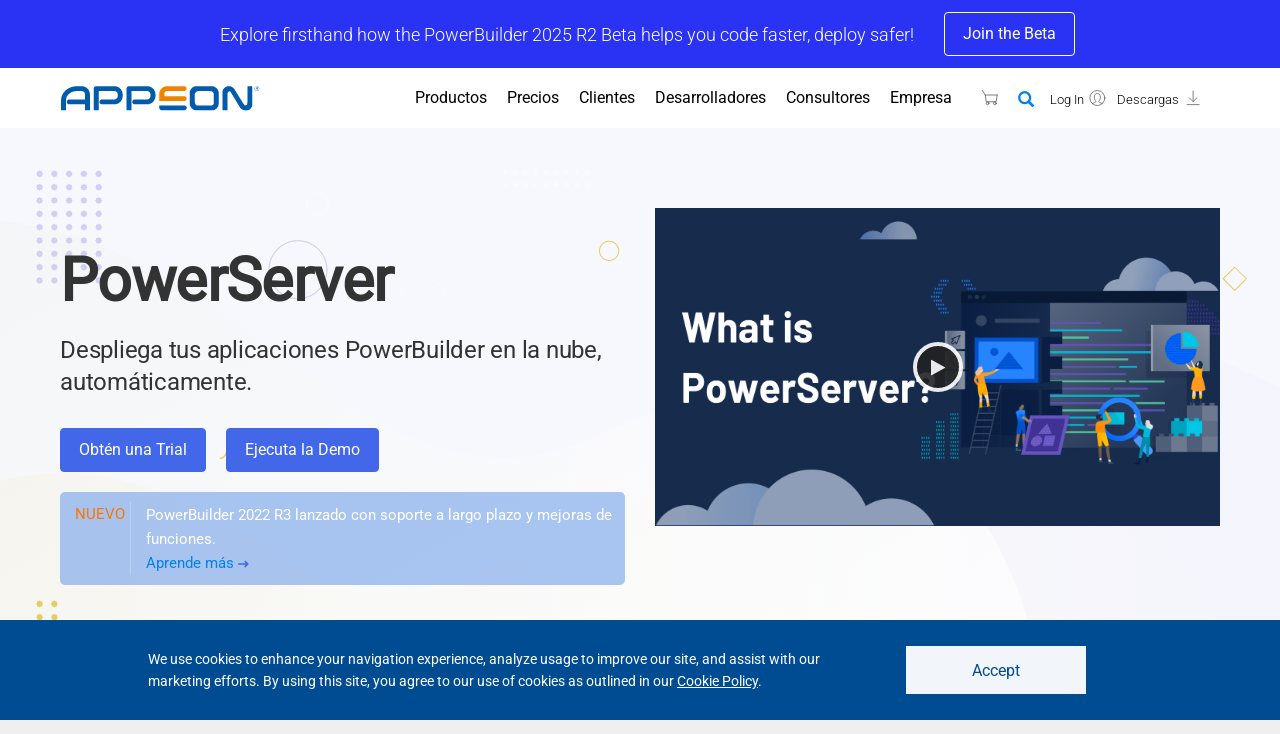

--- FILE ---
content_type: text/html; charset=UTF-8
request_url: https://www.appeon.com/es-es/products/powerserver
body_size: 22603
content:
<!DOCTYPE html>
<html  lang="es-es" dir="ltr" prefix="content: http://purl.org/rss/1.0/modules/content/  dc: http://purl.org/dc/terms/  foaf: http://xmlns.com/foaf/0.1/  og: http://ogp.me/ns#  rdfs: http://www.w3.org/2000/01/rdf-schema#  schema: http://schema.org/  sioc: http://rdfs.org/sioc/ns#  sioct: http://rdfs.org/sioc/types#  skos: http://www.w3.org/2004/02/skos/core#  xsd: http://www.w3.org/2001/XMLSchema# ">
  <head>
    <meta charset="utf-8" />
<noscript><style>form.antibot * :not(.antibot-message) { display: none !important; }</style>
</noscript><link rel="canonical" href="https://www.appeon.com/es-es/products/powerserver" />
<meta name="description" content="" />
<meta name="Generator" content="Drupal 9 (https://www.drupal.org)" />
<meta name="MobileOptimized" content="width" />
<meta name="HandheldFriendly" content="true" />
<meta name="viewport" content="width=device-width, initial-scale=1.0" />
<style>div#sliding-popup, div#sliding-popup .eu-cookie-withdraw-banner, .eu-cookie-withdraw-tab {background: #0779bf} div#sliding-popup.eu-cookie-withdraw-wrapper { background: transparent; } #sliding-popup h1, #sliding-popup h2, #sliding-popup h3, #sliding-popup p, #sliding-popup label, #sliding-popup div, .eu-cookie-compliance-more-button, .eu-cookie-compliance-secondary-button, .eu-cookie-withdraw-tab { color: #ffffff;} .eu-cookie-withdraw-tab { border-color: #ffffff;}</style>
<script type="text/javascript">
    (function(c,l,a,r,i,t,y){
        c[a]=c[a]||function(){(c[a].q=c[a].q||[]).push(arguments)};
        t=l.createElement(r);t.async=1;t.src="https://www.clarity.ms/tag/"+i;
        y=l.getElementsByTagName(r)[0];y.parentNode.insertBefore(t,y);
    })(window, document, "clarity", "script", "bz811t1mqx");
</script>
<script async="async" src="https://www.googletagmanager.com/gtag/js?id=G-T68E593GTG"></script>
<script>
  window.dataLayer = window.dataLayer || [];
  function gtag(){dataLayer.push(arguments);}
  gtag('js', new Date());

  gtag('config', 'G-T68E593GTG');
</script>
<style>/* cyrillic-ext */@font-face {  font-family: 'Roboto';  font-style: normal;  font-weight: 300;  font-stretch: 100%;  font-display: swap;  src: url(/sites/default/files/dxpr_theme/fonts/KFO7CnqEu92Fr1ME7kSn66aGLdTylUAMa3GUBGEe.woff2) format('woff2');  unicode-range: U+0460-052F, U+1C80-1C8A, U+20B4, U+2DE0-2DFF, U+A640-A69F, U+FE2E-FE2F;}/* cyrillic */@font-face {  font-family: 'Roboto';  font-style: normal;  font-weight: 300;  font-stretch: 100%;  font-display: swap;  src: url(/sites/default/files/dxpr_theme/fonts/KFO7CnqEu92Fr1ME7kSn66aGLdTylUAMa3iUBGEe.woff2) format('woff2');  unicode-range: U+0301, U+0400-045F, U+0490-0491, U+04B0-04B1, U+2116;}/* greek-ext */@font-face {  font-family: 'Roboto';  font-style: normal;  font-weight: 300;  font-stretch: 100%;  font-display: swap;  src: url(/sites/default/files/dxpr_theme/fonts/KFO7CnqEu92Fr1ME7kSn66aGLdTylUAMa3CUBGEe.woff2) format('woff2');  unicode-range: U+1F00-1FFF;}/* greek */@font-face {  font-family: 'Roboto';  font-style: normal;  font-weight: 300;  font-stretch: 100%;  font-display: swap;  src: url(/sites/default/files/dxpr_theme/fonts/KFO7CnqEu92Fr1ME7kSn66aGLdTylUAMa3-UBGEe.woff2) format('woff2');  unicode-range: U+0370-0377, U+037A-037F, U+0384-038A, U+038C, U+038E-03A1, U+03A3-03FF;}/* math */@font-face {  font-family: 'Roboto';  font-style: normal;  font-weight: 300;  font-stretch: 100%;  font-display: swap;  src: url(/sites/default/files/dxpr_theme/fonts/KFO7CnqEu92Fr1ME7kSn66aGLdTylUAMawCUBGEe.woff2) format('woff2');  unicode-range: U+0302-0303, U+0305, U+0307-0308, U+0310, U+0312, U+0315, U+031A, U+0326-0327, U+032C, U+032F-0330, U+0332-0333, U+0338, U+033A, U+0346, U+034D, U+0391-03A1, U+03A3-03A9, U+03B1-03C9, U+03D1, U+03D5-03D6, U+03F0-03F1, U+03F4-03F5, U+2016-2017, U+2034-2038, U+203C, U+2040, U+2043, U+2047, U+2050, U+2057, U+205F, U+2070-2071, U+2074-208E, U+2090-209C, U+20D0-20DC, U+20E1, U+20E5-20EF, U+2100-2112, U+2114-2115, U+2117-2121, U+2123-214F, U+2190, U+2192, U+2194-21AE, U+21B0-21E5, U+21F1-21F2, U+21F4-2211, U+2213-2214, U+2216-22FF, U+2308-230B, U+2310, U+2319, U+231C-2321, U+2336-237A, U+237C, U+2395, U+239B-23B7, U+23D0, U+23DC-23E1, U+2474-2475, U+25AF, U+25B3, U+25B7, U+25BD, U+25C1, U+25CA, U+25CC, U+25FB, U+266D-266F, U+27C0-27FF, U+2900-2AFF, U+2B0E-2B11, U+2B30-2B4C, U+2BFE, U+3030, U+FF5B, U+FF5D, U+1D400-1D7FF, U+1EE00-1EEFF;}/* symbols */@font-face {  font-family: 'Roboto';  font-style: normal;  font-weight: 300;  font-stretch: 100%;  font-display: swap;  src: url(/sites/default/files/dxpr_theme/fonts/KFO7CnqEu92Fr1ME7kSn66aGLdTylUAMaxKUBGEe.woff2) format('woff2');  unicode-range: U+0001-000C, U+000E-001F, U+007F-009F, U+20DD-20E0, U+20E2-20E4, U+2150-218F, U+2190, U+2192, U+2194-2199, U+21AF, U+21E6-21F0, U+21F3, U+2218-2219, U+2299, U+22C4-22C6, U+2300-243F, U+2440-244A, U+2460-24FF, U+25A0-27BF, U+2800-28FF, U+2921-2922, U+2981, U+29BF, U+29EB, U+2B00-2BFF, U+4DC0-4DFF, U+FFF9-FFFB, U+10140-1018E, U+10190-1019C, U+101A0, U+101D0-101FD, U+102E0-102FB, U+10E60-10E7E, U+1D2C0-1D2D3, U+1D2E0-1D37F, U+1F000-1F0FF, U+1F100-1F1AD, U+1F1E6-1F1FF, U+1F30D-1F30F, U+1F315, U+1F31C, U+1F31E, U+1F320-1F32C, U+1F336, U+1F378, U+1F37D, U+1F382, U+1F393-1F39F, U+1F3A7-1F3A8, U+1F3AC-1F3AF, U+1F3C2, U+1F3C4-1F3C6, U+1F3CA-1F3CE, U+1F3D4-1F3E0, U+1F3ED, U+1F3F1-1F3F3, U+1F3F5-1F3F7, U+1F408, U+1F415, U+1F41F, U+1F426, U+1F43F, U+1F441-1F442, U+1F444, U+1F446-1F449, U+1F44C-1F44E, U+1F453, U+1F46A, U+1F47D, U+1F4A3, U+1F4B0, U+1F4B3, U+1F4B9, U+1F4BB, U+1F4BF, U+1F4C8-1F4CB, U+1F4D6, U+1F4DA, U+1F4DF, U+1F4E3-1F4E6, U+1F4EA-1F4ED, U+1F4F7, U+1F4F9-1F4FB, U+1F4FD-1F4FE, U+1F503, U+1F507-1F50B, U+1F50D, U+1F512-1F513, U+1F53E-1F54A, U+1F54F-1F5FA, U+1F610, U+1F650-1F67F, U+1F687, U+1F68D, U+1F691, U+1F694, U+1F698, U+1F6AD, U+1F6B2, U+1F6B9-1F6BA, U+1F6BC, U+1F6C6-1F6CF, U+1F6D3-1F6D7, U+1F6E0-1F6EA, U+1F6F0-1F6F3, U+1F6F7-1F6FC, U+1F700-1F7FF, U+1F800-1F80B, U+1F810-1F847, U+1F850-1F859, U+1F860-1F887, U+1F890-1F8AD, U+1F8B0-1F8BB, U+1F8C0-1F8C1, U+1F900-1F90B, U+1F93B, U+1F946, U+1F984, U+1F996, U+1F9E9, U+1FA00-1FA6F, U+1FA70-1FA7C, U+1FA80-1FA89, U+1FA8F-1FAC6, U+1FACE-1FADC, U+1FADF-1FAE9, U+1FAF0-1FAF8, U+1FB00-1FBFF;}/* vietnamese */@font-face {  font-family: 'Roboto';  font-style: normal;  font-weight: 300;  font-stretch: 100%;  font-display: swap;  src: url(/sites/default/files/dxpr_theme/fonts/KFO7CnqEu92Fr1ME7kSn66aGLdTylUAMa3OUBGEe.woff2) format('woff2');  unicode-range: U+0102-0103, U+0110-0111, U+0128-0129, U+0168-0169, U+01A0-01A1, U+01AF-01B0, U+0300-0301, U+0303-0304, U+0308-0309, U+0323, U+0329, U+1EA0-1EF9, U+20AB;}/* latin-ext */@font-face {  font-family: 'Roboto';  font-style: normal;  font-weight: 300;  font-stretch: 100%;  font-display: swap;  src: url(/sites/default/files/dxpr_theme/fonts/KFO7CnqEu92Fr1ME7kSn66aGLdTylUAMa3KUBGEe.woff2) format('woff2');  unicode-range: U+0100-02BA, U+02BD-02C5, U+02C7-02CC, U+02CE-02D7, U+02DD-02FF, U+0304, U+0308, U+0329, U+1D00-1DBF, U+1E00-1E9F, U+1EF2-1EFF, U+2020, U+20A0-20AB, U+20AD-20C0, U+2113, U+2C60-2C7F, U+A720-A7FF;}/* latin */@font-face {  font-family: 'Roboto';  font-style: normal;  font-weight: 300;  font-stretch: 100%;  font-display: swap;  src: url(/sites/default/files/dxpr_theme/fonts/KFO7CnqEu92Fr1ME7kSn66aGLdTylUAMa3yUBA.woff2) format('woff2');  unicode-range: U+0000-00FF, U+0131, U+0152-0153, U+02BB-02BC, U+02C6, U+02DA, U+02DC, U+0304, U+0308, U+0329, U+2000-206F, U+20AC, U+2122, U+2191, U+2193, U+2212, U+2215, U+FEFF, U+FFFD;}/* cyrillic-ext */@font-face {  font-family: 'Roboto';  font-style: normal;  font-weight: 400;  font-stretch: 100%;  font-display: swap;  src: url(/sites/default/files/dxpr_theme/fonts/KFO7CnqEu92Fr1ME7kSn66aGLdTylUAMa3GUBGEe.woff2) format('woff2');  unicode-range: U+0460-052F, U+1C80-1C8A, U+20B4, U+2DE0-2DFF, U+A640-A69F, U+FE2E-FE2F;}/* cyrillic */@font-face {  font-family: 'Roboto';  font-style: normal;  font-weight: 400;  font-stretch: 100%;  font-display: swap;  src: url(/sites/default/files/dxpr_theme/fonts/KFO7CnqEu92Fr1ME7kSn66aGLdTylUAMa3iUBGEe.woff2) format('woff2');  unicode-range: U+0301, U+0400-045F, U+0490-0491, U+04B0-04B1, U+2116;}/* greek-ext */@font-face {  font-family: 'Roboto';  font-style: normal;  font-weight: 400;  font-stretch: 100%;  font-display: swap;  src: url(/sites/default/files/dxpr_theme/fonts/KFO7CnqEu92Fr1ME7kSn66aGLdTylUAMa3CUBGEe.woff2) format('woff2');  unicode-range: U+1F00-1FFF;}/* greek */@font-face {  font-family: 'Roboto';  font-style: normal;  font-weight: 400;  font-stretch: 100%;  font-display: swap;  src: url(/sites/default/files/dxpr_theme/fonts/KFO7CnqEu92Fr1ME7kSn66aGLdTylUAMa3-UBGEe.woff2) format('woff2');  unicode-range: U+0370-0377, U+037A-037F, U+0384-038A, U+038C, U+038E-03A1, U+03A3-03FF;}/* math */@font-face {  font-family: 'Roboto';  font-style: normal;  font-weight: 400;  font-stretch: 100%;  font-display: swap;  src: url(/sites/default/files/dxpr_theme/fonts/KFO7CnqEu92Fr1ME7kSn66aGLdTylUAMawCUBGEe.woff2) format('woff2');  unicode-range: U+0302-0303, U+0305, U+0307-0308, U+0310, U+0312, U+0315, U+031A, U+0326-0327, U+032C, U+032F-0330, U+0332-0333, U+0338, U+033A, U+0346, U+034D, U+0391-03A1, U+03A3-03A9, U+03B1-03C9, U+03D1, U+03D5-03D6, U+03F0-03F1, U+03F4-03F5, U+2016-2017, U+2034-2038, U+203C, U+2040, U+2043, U+2047, U+2050, U+2057, U+205F, U+2070-2071, U+2074-208E, U+2090-209C, U+20D0-20DC, U+20E1, U+20E5-20EF, U+2100-2112, U+2114-2115, U+2117-2121, U+2123-214F, U+2190, U+2192, U+2194-21AE, U+21B0-21E5, U+21F1-21F2, U+21F4-2211, U+2213-2214, U+2216-22FF, U+2308-230B, U+2310, U+2319, U+231C-2321, U+2336-237A, U+237C, U+2395, U+239B-23B7, U+23D0, U+23DC-23E1, U+2474-2475, U+25AF, U+25B3, U+25B7, U+25BD, U+25C1, U+25CA, U+25CC, U+25FB, U+266D-266F, U+27C0-27FF, U+2900-2AFF, U+2B0E-2B11, U+2B30-2B4C, U+2BFE, U+3030, U+FF5B, U+FF5D, U+1D400-1D7FF, U+1EE00-1EEFF;}/* symbols */@font-face {  font-family: 'Roboto';  font-style: normal;  font-weight: 400;  font-stretch: 100%;  font-display: swap;  src: url(/sites/default/files/dxpr_theme/fonts/KFO7CnqEu92Fr1ME7kSn66aGLdTylUAMaxKUBGEe.woff2) format('woff2');  unicode-range: U+0001-000C, U+000E-001F, U+007F-009F, U+20DD-20E0, U+20E2-20E4, U+2150-218F, U+2190, U+2192, U+2194-2199, U+21AF, U+21E6-21F0, U+21F3, U+2218-2219, U+2299, U+22C4-22C6, U+2300-243F, U+2440-244A, U+2460-24FF, U+25A0-27BF, U+2800-28FF, U+2921-2922, U+2981, U+29BF, U+29EB, U+2B00-2BFF, U+4DC0-4DFF, U+FFF9-FFFB, U+10140-1018E, U+10190-1019C, U+101A0, U+101D0-101FD, U+102E0-102FB, U+10E60-10E7E, U+1D2C0-1D2D3, U+1D2E0-1D37F, U+1F000-1F0FF, U+1F100-1F1AD, U+1F1E6-1F1FF, U+1F30D-1F30F, U+1F315, U+1F31C, U+1F31E, U+1F320-1F32C, U+1F336, U+1F378, U+1F37D, U+1F382, U+1F393-1F39F, U+1F3A7-1F3A8, U+1F3AC-1F3AF, U+1F3C2, U+1F3C4-1F3C6, U+1F3CA-1F3CE, U+1F3D4-1F3E0, U+1F3ED, U+1F3F1-1F3F3, U+1F3F5-1F3F7, U+1F408, U+1F415, U+1F41F, U+1F426, U+1F43F, U+1F441-1F442, U+1F444, U+1F446-1F449, U+1F44C-1F44E, U+1F453, U+1F46A, U+1F47D, U+1F4A3, U+1F4B0, U+1F4B3, U+1F4B9, U+1F4BB, U+1F4BF, U+1F4C8-1F4CB, U+1F4D6, U+1F4DA, U+1F4DF, U+1F4E3-1F4E6, U+1F4EA-1F4ED, U+1F4F7, U+1F4F9-1F4FB, U+1F4FD-1F4FE, U+1F503, U+1F507-1F50B, U+1F50D, U+1F512-1F513, U+1F53E-1F54A, U+1F54F-1F5FA, U+1F610, U+1F650-1F67F, U+1F687, U+1F68D, U+1F691, U+1F694, U+1F698, U+1F6AD, U+1F6B2, U+1F6B9-1F6BA, U+1F6BC, U+1F6C6-1F6CF, U+1F6D3-1F6D7, U+1F6E0-1F6EA, U+1F6F0-1F6F3, U+1F6F7-1F6FC, U+1F700-1F7FF, U+1F800-1F80B, U+1F810-1F847, U+1F850-1F859, U+1F860-1F887, U+1F890-1F8AD, U+1F8B0-1F8BB, U+1F8C0-1F8C1, U+1F900-1F90B, U+1F93B, U+1F946, U+1F984, U+1F996, U+1F9E9, U+1FA00-1FA6F, U+1FA70-1FA7C, U+1FA80-1FA89, U+1FA8F-1FAC6, U+1FACE-1FADC, U+1FADF-1FAE9, U+1FAF0-1FAF8, U+1FB00-1FBFF;}/* vietnamese */@font-face {  font-family: 'Roboto';  font-style: normal;  font-weight: 400;  font-stretch: 100%;  font-display: swap;  src: url(/sites/default/files/dxpr_theme/fonts/KFO7CnqEu92Fr1ME7kSn66aGLdTylUAMa3OUBGEe.woff2) format('woff2');  unicode-range: U+0102-0103, U+0110-0111, U+0128-0129, U+0168-0169, U+01A0-01A1, U+01AF-01B0, U+0300-0301, U+0303-0304, U+0308-0309, U+0323, U+0329, U+1EA0-1EF9, U+20AB;}/* latin-ext */@font-face {  font-family: 'Roboto';  font-style: normal;  font-weight: 400;  font-stretch: 100%;  font-display: swap;  src: url(/sites/default/files/dxpr_theme/fonts/KFO7CnqEu92Fr1ME7kSn66aGLdTylUAMa3KUBGEe.woff2) format('woff2');  unicode-range: U+0100-02BA, U+02BD-02C5, U+02C7-02CC, U+02CE-02D7, U+02DD-02FF, U+0304, U+0308, U+0329, U+1D00-1DBF, U+1E00-1E9F, U+1EF2-1EFF, U+2020, U+20A0-20AB, U+20AD-20C0, U+2113, U+2C60-2C7F, U+A720-A7FF;}/* latin */@font-face {  font-family: 'Roboto';  font-style: normal;  font-weight: 400;  font-stretch: 100%;  font-display: swap;  src: url(/sites/default/files/dxpr_theme/fonts/KFO7CnqEu92Fr1ME7kSn66aGLdTylUAMa3yUBA.woff2) format('woff2');  unicode-range: U+0000-00FF, U+0131, U+0152-0153, U+02BB-02BC, U+02C6, U+02DA, U+02DC, U+0304, U+0308, U+0329, U+2000-206F, U+20AC, U+2122, U+2191, U+2193, U+2212, U+2215, U+FEFF, U+FFFD;}/* cyrillic-ext */@font-face {  font-family: 'Source Sans Pro';  font-style: italic;  font-weight: 300;  font-display: swap;  src: url(/sites/default/files/dxpr_theme/fonts/6xKwdSBYKcSV-LCoeQqfX1RYOo3qPZZMkidh18Smxg.woff2) format('woff2');  unicode-range: U+0460-052F, U+1C80-1C8A, U+20B4, U+2DE0-2DFF, U+A640-A69F, U+FE2E-FE2F;}/* cyrillic */@font-face {  font-family: 'Source Sans Pro';  font-style: italic;  font-weight: 300;  font-display: swap;  src: url(/sites/default/files/dxpr_theme/fonts/6xKwdSBYKcSV-LCoeQqfX1RYOo3qPZZMkido18Smxg.woff2) format('woff2');  unicode-range: U+0301, U+0400-045F, U+0490-0491, U+04B0-04B1, U+2116;}/* greek-ext */@font-face {  font-family: 'Source Sans Pro';  font-style: italic;  font-weight: 300;  font-display: swap;  src: url(/sites/default/files/dxpr_theme/fonts/6xKwdSBYKcSV-LCoeQqfX1RYOo3qPZZMkidg18Smxg.woff2) format('woff2');  unicode-range: U+1F00-1FFF;}/* greek */@font-face {  font-family: 'Source Sans Pro';  font-style: italic;  font-weight: 300;  font-display: swap;  src: url(/sites/default/files/dxpr_theme/fonts/6xKwdSBYKcSV-LCoeQqfX1RYOo3qPZZMkidv18Smxg.woff2) format('woff2');  unicode-range: U+0370-0377, U+037A-037F, U+0384-038A, U+038C, U+038E-03A1, U+03A3-03FF;}/* vietnamese */@font-face {  font-family: 'Source Sans Pro';  font-style: italic;  font-weight: 300;  font-display: swap;  src: url(/sites/default/files/dxpr_theme/fonts/6xKwdSBYKcSV-LCoeQqfX1RYOo3qPZZMkidj18Smxg.woff2) format('woff2');  unicode-range: U+0102-0103, U+0110-0111, U+0128-0129, U+0168-0169, U+01A0-01A1, U+01AF-01B0, U+0300-0301, U+0303-0304, U+0308-0309, U+0323, U+0329, U+1EA0-1EF9, U+20AB;}/* latin-ext */@font-face {  font-family: 'Source Sans Pro';  font-style: italic;  font-weight: 300;  font-display: swap;  src: url(/sites/default/files/dxpr_theme/fonts/6xKwdSBYKcSV-LCoeQqfX1RYOo3qPZZMkidi18Smxg.woff2) format('woff2');  unicode-range: U+0100-02BA, U+02BD-02C5, U+02C7-02CC, U+02CE-02D7, U+02DD-02FF, U+0304, U+0308, U+0329, U+1D00-1DBF, U+1E00-1E9F, U+1EF2-1EFF, U+2020, U+20A0-20AB, U+20AD-20C0, U+2113, U+2C60-2C7F, U+A720-A7FF;}/* latin */@font-face {  font-family: 'Source Sans Pro';  font-style: italic;  font-weight: 300;  font-display: swap;  src: url(/sites/default/files/dxpr_theme/fonts/6xKwdSBYKcSV-LCoeQqfX1RYOo3qPZZMkids18Q.woff2) format('woff2');  unicode-range: U+0000-00FF, U+0131, U+0152-0153, U+02BB-02BC, U+02C6, U+02DA, U+02DC, U+0304, U+0308, U+0329, U+2000-206F, U+20AC, U+2122, U+2191, U+2193, U+2212, U+2215, U+FEFF, U+FFFD;}/* cyrillic-ext */@font-face {  font-family: 'Source Sans Pro';  font-style: normal;  font-weight: 300;  font-display: swap;  src: url(/sites/default/files/dxpr_theme/fonts/6xKydSBYKcSV-LCoeQqfX1RYOo3ik4zwmhduz8A.woff2) format('woff2');  unicode-range: U+0460-052F, U+1C80-1C8A, U+20B4, U+2DE0-2DFF, U+A640-A69F, U+FE2E-FE2F;}/* cyrillic */@font-face {  font-family: 'Source Sans Pro';  font-style: normal;  font-weight: 300;  font-display: swap;  src: url(/sites/default/files/dxpr_theme/fonts/6xKydSBYKcSV-LCoeQqfX1RYOo3ik4zwkxduz8A.woff2) format('woff2');  unicode-range: U+0301, U+0400-045F, U+0490-0491, U+04B0-04B1, U+2116;}/* greek-ext */@font-face {  font-family: 'Source Sans Pro';  font-style: normal;  font-weight: 300;  font-display: swap;  src: url(/sites/default/files/dxpr_theme/fonts/6xKydSBYKcSV-LCoeQqfX1RYOo3ik4zwmxduz8A.woff2) format('woff2');  unicode-range: U+1F00-1FFF;}/* greek */@font-face {  font-family: 'Source Sans Pro';  font-style: normal;  font-weight: 300;  font-display: swap;  src: url(/sites/default/files/dxpr_theme/fonts/6xKydSBYKcSV-LCoeQqfX1RYOo3ik4zwlBduz8A.woff2) format('woff2');  unicode-range: U+0370-0377, U+037A-037F, U+0384-038A, U+038C, U+038E-03A1, U+03A3-03FF;}/* vietnamese */@font-face {  font-family: 'Source Sans Pro';  font-style: normal;  font-weight: 300;  font-display: swap;  src: url(/sites/default/files/dxpr_theme/fonts/6xKydSBYKcSV-LCoeQqfX1RYOo3ik4zwmBduz8A.woff2) format('woff2');  unicode-range: U+0102-0103, U+0110-0111, U+0128-0129, U+0168-0169, U+01A0-01A1, U+01AF-01B0, U+0300-0301, U+0303-0304, U+0308-0309, U+0323, U+0329, U+1EA0-1EF9, U+20AB;}/* latin-ext */@font-face {  font-family: 'Source Sans Pro';  font-style: normal;  font-weight: 300;  font-display: swap;  src: url(/sites/default/files/dxpr_theme/fonts/6xKydSBYKcSV-LCoeQqfX1RYOo3ik4zwmRduz8A.woff2) format('woff2');  unicode-range: U+0100-02BA, U+02BD-02C5, U+02C7-02CC, U+02CE-02D7, U+02DD-02FF, U+0304, U+0308, U+0329, U+1D00-1DBF, U+1E00-1E9F, U+1EF2-1EFF, U+2020, U+20A0-20AB, U+20AD-20C0, U+2113, U+2C60-2C7F, U+A720-A7FF;}/* latin */@font-face {  font-family: 'Source Sans Pro';  font-style: normal;  font-weight: 300;  font-display: swap;  src: url(/sites/default/files/dxpr_theme/fonts/6xKydSBYKcSV-LCoeQqfX1RYOo3ik4zwlxdu.woff2) format('woff2');  unicode-range: U+0000-00FF, U+0131, U+0152-0153, U+02BB-02BC, U+02C6, U+02DA, U+02DC, U+0304, U+0308, U+0329, U+2000-206F, U+20AC, U+2122, U+2191, U+2193, U+2212, U+2215, U+FEFF, U+FFFD;}</style>
<link rel="icon" href="/sites/default/files/favicon2.ico" type="image/vnd.microsoft.icon" />
<link rel="alternate" hreflang="en" href="https://www.appeon.com/products/powerserver" />
<link rel="alternate" hreflang="ja" href="https://www.appeon.com/ja/products/powerserver" />
<link rel="alternate" hreflang="fr" href="https://www.appeon.com/fr/products/powerserver" />
<link rel="alternate" hreflang="es" href="https://www.appeon.com/es/products/powerserver" />
<link rel="alternate" hreflang="pt-br" href="https://www.appeon.com/pt-br/products/powerserver" />
<link rel="alternate" hreflang="it" href="https://www.appeon.com/it/products/powerserver" />
<link rel="alternate" hreflang="es-es" href="https://www.appeon.com/es-es/products/powerserver" />
<link rel="alternate" hreflang="ko" href="https://www.appeon.com/ko/products/powerserver" />

    <title>PowerServer: Despliega tus aplicaciones PowerBuilder en la nube, automáticamente. | Appeon</title>
    <style>ul.dropdown-menu {display: none;}</style>
    <link rel="stylesheet" media="all" href="/sites/default/files/css/css_6xGJVIWcFVUBtoviKyt7LSQiOW-1jLhvi-jX9ZVzq7U.css" />
<link rel="stylesheet" media="all" href="/sites/default/files/css/css_aQUvHWvAGyfe4eyTPKTmC-4AEo4Mz1HZilxNOHPP77c.css" />
<link rel="stylesheet" media="all" href="/sites/default/files/css/css_itAop5VYMCVXMjaU4PLWvc7VdY4rGh3-hTcAwO-pMMg.css" />
<link rel="stylesheet" media="all" href="/sites/default/files/asset_injector/css/push_live_demo_service-fb064e522ac85bdfd780418d1f6bcc55.css?t8uj70" />
<link rel="stylesheet" media="all" href="/sites/default/files/css/css_DOMkZ7RXPlf46gPFds54fjKthpnyFrFfJ3_clZ8_Urg.css" />

    <script src="/themes/contrib/dxpr_theme/vendor/modernizr-custom-d8-dxpr-theme.js?v=3.11.7"></script>
<script src="/core/misc/modernizr-additional-tests.js?v=3.11.7"></script>
<script src="/sites/default/files/asset_injector/js/google_gtm_-3ee606bfa208f1f2b50e0f5004db6add.js?t8uj70"></script>
<script src="/sites/default/files/asset_injector/js/hotjar-8d56f593456fbf3890c64ea32e8727ea.js?t8uj70"></script>

  </head>
  <body class="page-node-2944 html path-node page-node-type-products has-glyphicons body--dxpr-theme-header-top body--dxpr-theme-header-not-overlay body--dxpr-theme-header-normal body--primary-tabs-float">
    <script>
  var dxpr_themeNavBreakpoint = 1200;
  var dxpr_themeWindowWidth = window.innerWidth;
  if (dxpr_themeWindowWidth > dxpr_themeNavBreakpoint) {
    document.body.className += ' body--dxpr-theme-nav-desktop';
  }
  else {
    document.body.className += ' body--dxpr-theme-nav-mobile';
  }
  </script>
    <a href="#main-content" class="visually-hidden focusable skip-link">
      Pasar al contenido principal
    </a>
    
          <div class="dialog-off-canvas-main-canvas" data-off-canvas-main-canvas>
    <div class="dxpr-theme-boxed-container">

          <header id="secondary-header" class="dxpr-theme-secondary-header clearfix hidden-none" role="banner">
      <div class="dxpr-theme-fluid secondary-header-container">
                  <div class="region region-secondary-header">
                                                                <section id="block-languagesuggestion" class="block block-block-content block-block-contentb15fb16a-2175-486a-b388-627c7c25a15d clearfix">
  
          

      
            <div class="field field--name-body field--type-text-with-summary field--label-hidden field--item"><div class="layout-language-suggestion"><div></div></div></div>
      
  </section>
                                                            <section id="block-notificationbarga" class="block block-block-content block-block-content757ab451-fe55-4b56-a6f5-94ad02793f4b clearfix">
  
          

      
            <div class="field field--name-body field--type-text-with-summary field--label-hidden field--item"><div class="az-element az-container dxpr" data-az-type="block_content|drag_and_drop_block" data-az-name="12|544|body" data-az-human-readable="Ym9keSBvbiBibG9ja19jb250ZW50IE5vdGlmaWNhdGlvbiBCYXItR0EgKFNwYWluKSA=" data-az-langcode="es-es" data-az-mode="static">
<div class="az-element az-section" id="NotificationBar1" style="padding-top:12px;padding-bottom:12px;background-color: #2a33f4;background-repeat: no-repeat;background-size: cover;background-position:right top;">
<div class="az-ctnr container" data-azcnt="true">
<div class="az-element az-text" style="padding-left:15px;">
<div class="flex-sm flex-a-c flex-j-c">
<div style="color:#FFFFFF; font-weight: 300;">Explore firsthand how the PowerBuilder 2025 R2 Beta helps you code faster, deploy safer!</div>

<div style="width: 30px;height: 10px;"></div>
<a class="btn btn-white-b" href="/developers/pb2025r2-beta.html" type="button">Join the Beta </a></div>
</div>
</div>
</div>

</div></div>
      
  </section>

  </div>

              </div>
    </header>
  
                                          
    <header class="navbar navbar dxpr-theme-header clearfix dxpr-theme-header--top dxpr-theme-header--normal dxpr-theme-header--hover-opacity dxpr-theme-header--sticky" id="navbar" role="banner" data-spy="affix" data-offset-top="60">
            <div class="container navbar-container">
                  <div class="row container-row"><div class="col-sm-12 container-col">
                <div class="navbar-header">
            <div class="region region-navigation">
        <div class="wrap-branding">
        <a class="logo navbar-btn" href="/es-es" title="Inicio" rel="home">
      <img id="logo" src="/sites/default/files/home/appeon-logo.svg" alt="Inicio" />
    </a>
        </div>
  
  </div>

                                <a id="dxpr-theme-menu-toggle" href="#" class="three-dash"><span></span><div class="screenreader-text visually-hidden">Toggle menu</div></a>
                  </div>

                            <nav role="navigation" id="dxpr-theme-main-menu" class="dxpr-theme-main-menu ">
              <div class="region region-navigation-collapsible">
                                                                <section id="block-userloginblock" class="block block-appeon-user-login clearfix">
  
          

      <div id="shopping-cart">
	<a href="https://store.appeon.com" aria-label="Appeon Store"><small class="cart-number" style="display: none;">0</small><span></span><i></i></a>
</div>
<div id="search-icon">
<button class="btn-link full-screen-search-button icon glyphicon glyphicon-search button button--button js-form-submit form-submit btn" aria-label="Search" value="Search" type="submit" name="op"></button>
</div>
	<div id="user-icon">
		<a href="/es-es/user/login?destination=/es-es/products/powerserver"><span>Log In</span><i></i></a>
	</div>
							<div id="download-icon">
	<a href="https://account.appeon.com/download"><span>Descargas</span><i></i></a>
</div>

  </section>
                                                            <section id="block-dxprthemefullscreensearch" class="block block-dxpr-theme-helper block-full-screen-search clearfix">
  
          

      <button class="btn-link full-screen-search-button icon button button--button js-form-submit form-submit btn" type="submit" id="full_screen_search" name="op" value=""></button><form class="search-block-form invisible full-screen-search-form antibot" data-drupal-selector="search-block-form" data-action="/es-es/search/node" action="/antibot" method="get" id="search-block-form" accept-charset="UTF-8">
  <noscript>
  <div class="antibot-no-js antibot-message antibot-message-warning">You must have JavaScript enabled to use this form.</div>
</noscript>
<div class="full-screen-search-form-input"><div class="form-item js-form-item form-type-search js-form-type-search form-item-keys js-form-item-keys form-group">
      <label for="edit-keys" class="control-label">Type and Press “enter” to Search</label>
  
  
  <input title="Escriba lo que quiere buscar." data-drupal-selector="edit-keys" class="search-query form-search form-control" autocomplete="off" type="search" id="edit-keys" name="keys" value="" size="15" maxlength="128" />

  
  
      <div id="edit-keys--description" class="description help-block">
      Escriba lo que quiere buscar.
    </div>
  </div>
</div><input data-drupal-selector="edit-antibot-key" type="hidden" name="antibot_key" value="" /><div class="form-actions form-group js-form-wrapper form-wrapper" data-drupal-selector="edit-actions" id="edit-actions"></div>

</form>

  </section>
                                                            <section id="block-mainnavigation-2" class="block block-appeon-mega-menu block-appeon-mega-menumain clearfix">
  
          

      <div class="mega-menu">
    <div class="main-menu">
        <ul class="overlay-menu menu-list menu-list_main pull-right">
                        <li class="menu-list-item blackout mega-dropdown has-sub">
                <div class="menu-list-wrap">
                                <span class="menu-list-link">
                    Productos
                                            
                                                            </span>
            </div>

            <ul class="menu-dropdown dropdown-menu-full" role="menu" style="display: none;">
                <li>
                    <div class="container-fluid">
                        <div class="row">
                            <div class="dropdown-item">
                                <div class="col-md-5 col-sm-12 ">
    <div class="dropdown-item__database">

            <h3 class="dropdown-item__title">
                                <p>Desarrollo PowerScript</p>

            </h3>
            <nav class="nav-dropdown">
                <ul class="nav-dropdown-list">
                    <li>
    <a class="mega-link" href="/es-es/products/powerbuilder"> PowerBuilder </a>
        </li><li>
    <a class="mega-link" href="/es-es/products/powerserver"> PowerServer </a>
        </li>
                </ul>
            </nav>

    </div>
    </div>
<div class="col-md-5 col-sm-12 ">
    <div class="dropdown-item__database">

            <h3 class="dropdown-item__title">
                                <p>Desarrollo C#</p>

            </h3>
            <nav class="nav-dropdown">
                <ul class="nav-dropdown-list">
                    <li>
    <a class="mega-link" href="https://www.devmagic.com/products/snapdevelop-powerbuilder"> SnapDevelop </a>
        </li><li>
    <a class="mega-link" href="/es-es/products/dotnet-datastore"> .NET DataStore </a>
        </li>
                </ul>
            </nav>

    </div>
    </div>
<div class="col-md-3 col-sm-12 ">
    <div class="dropdown-item__database">

            <h3 class="dropdown-item__title">
                                <p>Informes</p>

            </h3>
            <nav class="nav-dropdown">
                <ul class="nav-dropdown-list">
                    <li>
    <a class="mega-link" href="/es-es/products/infomaker"> InfoMaker </a>
        </li>
                </ul>
            </nav>

    </div>
            <div class="dropdown-item__database" style="clear:both;">
            <h3 class="dropdown-item__title">
                <p>Free Products</p>
            </h3>
            <nav class="nav-dropdown">
                <ul class="nav-dropdown-list">
                    <li>
                        <a class="mega-link" href="/es-es/products/snapobjects">SnapObjects</a>
                    </li>
                </ul>
            </nav>

        </div>
    </div>

                                <div class="dropdown-item__database">
                                    <nav class="nav-dropdown">
                                        <ul class="nav-dropdown-list">
                                            
                                        </ul>
                                    </nav>


                                </div>
                            </div>
                        </div>
                    </div>

                </li>
            </ul>
        </li>
    <li class="menu-list-item">
        <a href="/es-es/pricing" class="menu-list-link">Precios</a>
    </li>
    <li class="menu-list-item">
        <a href="/es-es/customers" class="menu-list-link">Clientes</a>
    </li>
            <li class="menu-list-item blackout ordinary-dropdown">
                <div class="menu-list-wrap">
                                <span class="menu-list-link">
                    Desarrolladores
                                            
                                                            </span>
            </div>

            <ul class="menu-dropdown dropdown-menu-full" role="menu" style="display: none;">
                <li>
                    <div class="container-fluid">
                        <div class="row">
                            <div class="dropdown-item">
                                
                                <div class="dropdown-item__database">
                                    <nav class="nav-dropdown">
                                        <ul class="nav-dropdown-list">
                                            <li>
    <a class="mega-link" href="/es-es/developers/pb2025r2-beta.html"> PB 2025 R2 Beta </a>
        </li><li>
    <a class="mega-link" href="https://community.appeon.com"> Appeon Community </a>
        </li><li>
    <a class="mega-link" href="/es-es/appeon-u"> Appeon-U </a>
        </li><li>
    <a class="mega-link" href="/es-es/developers/roadmap"> Roadmap de productos </a>
        </li><li>
    <a class="mega-link" href="/es-es/developers/get-help"> Soporte Técnico </a>
        </li><li>
    <a class="mega-link" href="/elevate"> Conferencia Elevate </a>
        </li>
                                        </ul>
                                    </nav>


                                </div>
                            </div>
                        </div>
                    </div>

                </li>
            </ul>
        </li>
    <li class="menu-list-item">
        <a href="/es-es/consultants" class="menu-list-link">Consultores</a>
    </li>
            <li class="menu-list-item blackout ordinary-dropdown">
                <div class="menu-list-wrap">
                                <span class="menu-list-link">
                    Empresa
                                            
                                                            </span>
            </div>

            <ul class="menu-dropdown dropdown-menu-full" role="menu" style="display: none;">
                <li>
                    <div class="container-fluid">
                        <div class="row">
                            <div class="dropdown-item">
                                
                                <div class="dropdown-item__database">
                                    <nav class="nav-dropdown">
                                        <ul class="nav-dropdown-list">
                                            <li>
    <a class="mega-link" href="/es-es/about-us"> Quienes somos </a>
        </li><li>
    <a class="mega-link" href="/es-es/news"> Noticias </a>
        </li><li>
    <a class="mega-link" href="/events"> Eventos </a>
        </li><li>
    <a class="mega-link" href="/es-es/contact-us"> Contáctenos </a>
        </li>
                                        </ul>
                                    </nav>


                                </div>
                            </div>
                        </div>
                    </div>

                </li>
            </ul>
        </li>

        </ul>
        <div style="display: none;">
            <svg id="arrow-down" viewBox="0 0 14 8">
                <path d="M12.79 0L14 1.4 7.008 8 0 1.384 1.224 0l5.784 5.486L12.79 0z"></path>
            </svg>
        </div>
    </div>
    <ul class="overlay-menu menu-list navbar-right">
        <li class="menu-list-item mobile-menu">
            <div id="nav-mobile">
                <nav class="nav-slide is-active" style="">
                    <div class="mobile-dropdown-menu">
                        <ul>
                            <li>
                                <form class="search-mobile" method="get" action="/search/node">
                                    <input type="search" placeholder="Looking for..." name="query" class="search-input-mobile" required="">
                                    <input type="submit" class="search-submit-mobile" value="Buscar">
                                </form>
                            </li>
                                <li class="has-sub">
        <div class="m_menu"><span>Productos</span><span class="holder"></span></div>
        <ul style="display: none;">
    <li class="has-sub">
        <div class="m_menu"><span>Desarrollo PowerScript</span></div>
        <ul class="sub-sub-menu" style="">
            <li>
    <a href="/es-es/products/powerbuilder"> PowerBuilder </a>
</li><li>
    <a href="/es-es/products/powerserver"> PowerServer </a>
</li>
        </ul>
    </li>
</ul>
<ul style="display: none;">
    <li class="has-sub">
        <div class="m_menu"><span>Desarrollo C#</span></div>
        <ul class="sub-sub-menu" style="">
            <li>
    <a href="https://www.devmagic.com/products/snapdevelop-powerbuilder"> SnapDevelop </a>
</li><li>
    <a href="/es-es/products/dotnet-datastore"> .NET DataStore </a>
</li>
        </ul>
    </li>
</ul>
<ul style="display: none;">
    <li class="has-sub">
        <div class="m_menu"><span>Informes</span></div>
        <ul class="sub-sub-menu" style="">
            <li>
    <a href="/es-es/products/infomaker"> InfoMaker </a>
</li>
        </ul>
    </li>
</ul>
<ul style="display: none;">
    <li class="has-sub">
        <div class="m_menu"><span>Free Products</span></div>
        <ul class="sub-sub-menu" style="">
            <li>
    <a href="/es-es/products/snapobjects"> SnapObjects </a>
</li>
        </ul>
    </li>
</ul>

    </li>
    <li>
        <a href="/es-es/pricing"><span>Precios</span></a>
    </li>
    <li>
        <a href="/es-es/customers"><span>Clientes</span></a>
    </li>
    <li class="has-sub">
        <div class="m_menu"><span>Desarrolladores</span><span class="holder"></span></div>
            <ul style="display: none;">
    <li>
        <a href="/es-es/developers/pb2025r2-beta.html"> PB 2025 R2 Beta </a>
    </li>
    </ul>
    <ul style="display: none;">
    <li>
        <a href="https://community.appeon.com"> Appeon Community </a>
    </li>
    </ul>
    <ul style="display: none;">
    <li>
        <a href="/es-es/appeon-u"> Appeon-U </a>
    </li>
    </ul>
    <ul style="display: none;">
    <li>
        <a href="/es-es/developers/roadmap"> Roadmap de productos </a>
    </li>
    </ul>
    <ul style="display: none;">
    <li>
        <a href="/es-es/developers/get-help"> Soporte Técnico </a>
    </li>
    </ul>
    <ul style="display: none;">
    <li>
        <a href="/elevate"> Conferencia Elevate </a>
    </li>
    </ul>

    </li>
    <li>
        <a href="/es-es/consultants"><span>Consultores</span></a>
    </li>
    <li class="has-sub">
        <div class="m_menu"><span>Empresa</span><span class="holder"></span></div>
            <ul style="display: none;">
    <li>
        <a href="/es-es/about-us"> Quienes somos </a>
    </li>
    </ul>
    <ul style="display: none;">
    <li>
        <a href="/es-es/news"> Noticias </a>
    </li>
    </ul>
    <ul style="display: none;">
    <li>
        <a href="/events"> Eventos </a>
    </li>
    </ul>
    <ul style="display: none;">
    <li>
        <a href="/es-es/contact-us"> Contáctenos </a>
    </li>
    </ul>

    </li>

                            <li>
                                <a class="cart-link" href="https://store.appeon.com">
                                    <small class="cart-number">0</small>
                                    <i class="mb-cart-icon"></i>
                                    <span class="menu-ml-30">Shopping Cart</span>
                                </a>
                            </li>
                                                                                                                                                                                                                                                                                                                                                                                                                                                                                    <li>
                                <a class="download-link"  href="https://account.appeon.com/download">
                                    <i class="mb-download-icon"></i>
                                    <span class="menu-ml-30">Descargas</span>
                                </a>
                            </li>
                            
                            <li>
                                <a class="login-link" href="/es-es/user/login?destination=/es-es/products/powerserver">
                                    <i class="mb-no-user-icon"></i>
                                    <span class="menu-ml-30">Log In</span>
                                </a>
                            </li>
                                                    </ul>


                    </div>
                </nav>
            </div>
            <!-- End right menu -->
        </li>
    </ul>
    <div style="display: none;">
    <svg id="avatar" viewBox="0 0 60 60">
        <path d="M32.1 59.9c.4 0 .7 0 1.1-.1.2 0 .4-.1.6-.1.3 0 .6-.1 1-.1.2 0 .4-.1.6-.1.3-.1.6-.1.9-.2.2 0 .4-.1.6-.1.3-.1.6-.1.9-.2.2-.1.4-.1.6-.2l.9-.3c.2-.1.4-.1.6-.2l.9-.3c.2-.1.4-.1.5-.2.3-.1.6-.2.9-.4.2-.1.3-.1.5-.2.3-.1.6-.3.9-.4.1-.1.3-.1.4-.2.3-.2.6-.3.9-.5.1-.1.3-.1.4-.2.3-.2.7-.4 1-.6.1-.1.2-.1.3-.2.4-.2.7-.5 1.1-.7.1 0 .1-.1.2-.1 13.3-9.8 16.2-28.6 6.4-41.9C44.5-.9 25.5-4 12.2 5.8-1.1 15.6-4 34.5 5.8 47.8c.9 1.2 1.9 2.4 3 3.5l.3.3.8.8c.1.1.2.2.4.3.3.2.5.4.8.6.1.1.3.2.4.3.2.2.5.4.7.6.2.1.3.2.5.3.2.2.5.3.7.5.2.1.3.2.5.3.2.2.5.3.8.5.2.1.4.2.5.3.3.1.5.3.8.4l.6.3c.3.1.5.3.8.4l.6.3c.3.1.5.2.8.3.2.1.4.2.6.2.3.1.5.2.8.3.2.1.4.1.6.2.3.1.6.2.8.2.2.1.4.1.6.2.3.1.6.1.9.2.2.1.4.1.6.1.3.1.6.1.9.2.2 0 .4.1.6.1.3 0 .6.1.9.1.2 0 .4.1.6.1.3 0 .7.1 1 .1h3.7c.4.1.5.1.7.1zM30 1.7c15.6 0 28.3 12.6 28.3 28.2 0 7.1-2.7 14-7.5 19.2-3.6-1.8-7.4-3.3-11.2-4.7-2.4-.7-2.6-3.7-2.6-3.7-.2-2.5.7-3.6.7-3.6 1.3-1.6 2-3.6 1.9-5.6 1.7.2 1.5-1.3 1.5-2.3 0-.9.4-1.1.8-2.2.7-2-1.1-2-1.1-2 2.6-8.9-2.1-9.6-2.1-9.6-2.9-6-9-6.1-12.7-5.1-3.8 1-6.7 4.2-7.3 8.1-.2 2.2 0 4.5.7 6.7-1.4-.1-1.4 1.5-.6 2.6.4.6.7 1.3.7 2.1.1 2.5 1.6 1.9 1.6 1.9 0 2.1.7 4.1 2 5.8.9 1.4.7 1.6.4 3.7-.3 1.5-1.3 2.7-2.7 3.3 0 0-2.3.9-7.1 2.7-1.5.6-3 1.3-4.4 2.1C-1.3 37.9-.7 20 10.7 9.4c5.2-5 12.1-7.7 19.3-7.7z"></path>
    </svg></div>
</div>

  </section>

  </div>

            </nav>
                          </div></div>
              </div>
    </header>
  
<div class="wrap-containers">




    <div role="main" class="main-container  js-quickedit-main-content clearfix">
                
                          
      <section>

                
                                      
                  
                          <a id="main-content"></a>
            <div class="region region-content">
    <div data-drupal-messages-fallback class="hidden"></div>
  <article data-history-node-id="2944" role="article" about="/es-es/products/powerserver" class="products is-promoted full clearfix node">

  
    
  <div class="content">
          
            <div class="field field--name-body field--type-text-with-summary field--label-hidden field--item"><div class="az-element az-container dxpr" data-az-type="node|products" data-az-name="2944|19894|body" data-az-human-readable="Ym9keSBvbiBwYWdlIFBvd2VyU2VydmVyOiBEZXNwbGllZ2EgdHVzIGFwbGljYWNpb25lcyBQb3dlckJ1aWxkZXIgZW4gbGEgbnViZSwgYXV0b23DoXRpY2FtZW50ZS4g" data-az-langcode="es-es" data-az-mode="dynamic">
<div class="az-element az-section -pt8 -pb6" style="background-image: url(/sites/default/files/2023/pb/PBR3-bg.svg);background-repeat: no-repeat;background-size: cover;background-position:left top;" data-az-id="gb6x2zx751" data-azat-pid="gbx9wn690b" id="gbx9wn690b" data-azb="az_section"><div class="az-ctnr container" data-azcnt="true"><div class="az-element az-row row az-row--sm" id="gb9vk7gvtg"><div class="az-element az-ctnr az-column col-sm-6" style="padding-top:40px;" id="gb61g8k2xd"><div class="az-element az-row row az-row--sm" id="gbmb0j8bcy"><div class="az-element az-ctnr az-column col-sm-12" style="margin-bottom:0px;" id="gbud1giazy"><div class="az-element az-text" id="gb9maaqv9q"><h1 class="-fs60 -mb2 -fw6 ">PowerServer</h1><h3 class="-fs24 -fw5 -mb3">Despliega tus aplicaciones PowerBuilder en la nube, autom&aacute;ticamente.</h3></div><div class="az-element az-html pull-left" id="gbplk05trp"><a class="btn btn-blue-pb -mr2 " href="/psfreetrial" type="button" tabindex="-1">Obt&eacute;n una Trial</a></div><div class="az-element az-html pull-left" id="gbsulwx9w8"><a class="btn btn-blue-pb -mr2 -mb2 " href="https://demo.appeon.com/?powerserver" type="button" tabindex="-1">Ejecuta la Demo</a></div></div></div><div class="az-element az-row row az-row--sm flex-sm -mb3" id="gbpxkbm2wl"><div class="az-element az-ctnr az-column flex-sm col-sm-12" id="gb3wqbf89v"><div class="az-element az-text" id="gbtohnkl0d"><div class="-mb1 " style="border-radius: 5px;
display: inline-block; padding: 10px ; background-color:rgb(126 169 235 / 66%);font-size: 15px!important;"><p class="-c-orange" style="padding:0 5px; display: inline-block; float: left; margin-bottom: 0">NUEVO</p><p class="-c-white -pl1 " style="border-left:1px solid rgba(255, 255, 255, .25);padding-top:1px;overflow: hidden;padding-left: 10px;margin-left: 10px;"><span style="
 
 
 padding-left: 5px;
 display: block;
">PowerBuilder 2022 R3 lanzado con soporte a largo plazo y mejoras de funciones.<br><a data-cke-saved-href="/es-es/products/whats-new/2022-r3" href="/es-es/products/whats-new/2022-r3">Aprende m&aacute;s <svg class="link-arrow-image" height="8px" version="1.1" viewbox="0 0 11 8" width="11px" xmlns="http://www.w3.org/2000/svg" xmlns:xlink="http://www.w3.org/1999/xlink"><g fill="none" fill-rule="evenodd" stroke="none" stroke-width="1"><g class="group-path" fill="#4267e9" transform="translate(-138.000000, -586.000000)"><path d="M145.2803,586.507862 L144.2193,587.568863 L145.9393,589.287862 L138.7503,589.287862 C138.3363,589.287862 138.0003,589.623862 138.0003,590.037862 C138.0003,590.451862 138.3363,590.787862 138.7503,590.787862 L145.9393,590.787862 L144.2193,592.507862 L145.2803,593.568863 L148.8103,590.037862 L145.2803,586.507862 Z"></path></g></g></svg></a></span></p></div></div></div></div></div><div class="az-element az-ctnr az-column col-sm-6" id="gbca2gbixl"><div class="az-element az-html" id="gbxn1ryn1c"><a rel="vbox" href="?ytid=Li_pTEwMqw0" type="button" tabindex="-1"><img src="/sites/default/files/2022-07/powerserver2022/ps-ban-ppt.png?fid=2169"><ins class="play-gif"><div class="fa fa-play" style="position: relative;top: -8%;"></div></ins> </a></div></div></div></div></div><div class="az-element az-section -pt8" style="background-repeat: no-repeat;background-size: cover;background-position:left top;" data-az-id="gb87wpk3j9" data-azat-pid="gbeh7ybdci" id="gbeh7ybdci" data-azb="az_section"><div class="az-ctnr container" data-azcnt="true"><div class="az-element az-row row az-row--sm -mt4" id="gb8oz84yvp"><div class="az-element az-ctnr az-column col-sm-12" id="gbi7ejfsaw"><div class="az-element az-text text-center" id="gbeg1bfnyy"><h2 class="-fs42 -fw5 -mb4">&iquest;Por qu&eacute; escoger PowerServer?</h2></div><div class="az-element az-row row az-row--sm -mb8" id="gbn4sawnpj"><div class="az-element az-ctnr az-column col-sm-6" id="gbqddyboxt"><div class="az-element az-text flex-1" id="gbrwk6eao5"><h4 class="-fs26 -mt1 "><strong>Acceso a Internet</strong></h4><p class="-fs18 -fw5 -mt2 -mb1">Permite a los usuarios finales acceder a las aplicaciones PowerBuilder existentes desde dispositivos Windows a trav&eacute;s de Internet. Las aplicaciones se ven y funcionan igual que antes y son compatibles con casi todas las funciones de PowerBuilder. No es necesario volver a capacitar a los usuarios finales ni comprometer la funcionalidad.</p></div><div class="az-element az-html pull-left" id="gb0a3faf2t"><a class="-lk-blue-pb -fs16" href="/es-es/products/powerserver/internet-access">Aprende m&aacute;s 
    <svg class="link-arrow-image" width="11px" height="8px" viewbox="0 0 11 8" version="1.1" xmlns="http://www.w3.org/2000/svg" xmlns:xlink="http://www.w3.org/1999/xlink"><g stroke="none" stroke-width="1" fill="none" fill-rule="evenodd"><g class="group-path" transform="translate(-138.000000, -586.000000)" fill="#4267e9"><path d="M145.2803,586.507862 L144.2193,587.568863 L145.9393,589.287862 L138.7503,589.287862 C138.3363,589.287862 138.0003,589.623862 138.0003,590.037862 C138.0003,590.451862 138.3363,590.787862 138.7503,590.787862 L145.9393,590.787862 L144.2193,592.507862 L145.2803,593.568863 L148.8103,590.037862 L145.2803,586.507862 Z"></path></g></g></svg></a></div></div><div class="az-element az-ctnr az-column col-sm-6" id="gb20c0b60x"><div class="az-element az-image" id="gbaizycj3s"><img class="az-image-content" style="width: 100%;" src="/sites/default/files/2022-07/powerserver2022/ps-why-internet01.svg?fid=2170" alt="Internet Access"></div></div></div><div class="az-element az-row row az-row--sm -mb8" id="gbfju47gi8"><div class="az-element az-ctnr az-column col-sm-6" id="gb6mkrci6i"><div class="az-element az-image text-left" id="gbi1a5nnmv"><img class="az-image-content" style="width: 100%;" src="/sites/default/files/2022-07/powerserver2022/ps-why-Web01.svg?fid=2179" alt="Web Security"></div></div><div class="az-element az-ctnr az-column col-sm-6" id="gbcfftqe4j"><div class="az-element az-text flex-1" id="gbn37gpoxk"><h4 class="-fs26 -mt1 "><strong>Seguridad Web</strong></h4><p class="-fs18 -fw5 -mt2 -mb1">Con una arquitectura nativa de la nube, los usuarios finales ya no tienen acceso directo a la base de datos y todos los SQL se ejecutan de forma segura en el servidor .NET detr&aacute;s del firewall. Los datos se consumen de forma segura desde las API REST a trav&eacute;s del protocolo HTTPS seguro despu&eacute;s de autenticase mediante tecnolog&iacute;a de token, como OAuth.</p></div><div class="az-element az-html pull-left" id="gbir6mpn6z"><a class="-lk-blue-pb -fs16" href="/es-es/products/powerserver/web-security">Aprende m&aacute;s 
    <svg class="link-arrow-image" width="11px" height="8px" viewbox="0 0 11 8" version="1.1" xmlns="http://www.w3.org/2000/svg" xmlns:xlink="http://www.w3.org/1999/xlink"><g stroke="none" stroke-width="1" fill="none" fill-rule="evenodd"><g class="group-path" transform="translate(-138.000000, -586.000000)" fill="#4267e9"><path d="M145.2803,586.507862 L144.2193,587.568863 L145.9393,589.287862 L138.7503,589.287862 C138.3363,589.287862 138.0003,589.623862 138.0003,590.037862 C138.0003,590.451862 138.3363,590.787862 138.7503,590.787862 L145.9393,590.787862 L144.2193,592.507862 L145.2803,593.568863 L148.8103,590.037862 L145.2803,586.507862 Z"></path></g></g></svg></a><br>
        <a class="-lk-blue-pb -meb-fl -fs16" href="/sites/default/files/2023/ps/Whitepaper_PowerServer_2022R3_Security_Measures.pdf" target="_blank" data-lf-fd-inspected-laxoeakrea14oygd="true">Ver el whitepaper de seguridad 
		<svg class="link-arrow-image" width="11px" height="8px" viewbox="0 0 11 8" version="1.1" xmlns="http://www.w3.org/2000/svg" xmlns:xlink="http://www.w3.org/1999/xlink"><g stroke="none" stroke-width="1" fill="none" fill-rule="evenodd"><g class="group-path" transform="translate(-138.000000, -586.000000)" fill="#4267e9"><path d="M145.2803,586.507862 L144.2193,587.568863 L145.9393,589.287862 L138.7503,589.287862 C138.3363,589.287862 138.0003,589.623862 138.0003,590.037862 C138.0003,590.451862 138.3363,590.787862 138.7503,590.787862 L145.9393,590.787862 L144.2193,592.507862 L145.2803,593.568863 L148.8103,590.037862 L145.2803,586.507862 Z"></path></g></g></svg></a></div></div></div><div class="az-element az-row row az-row--sm" id="gbd4pjfwu3"><div class="az-element az-ctnr az-column col-sm-6" id="gbhxb68cbz"><div class="az-element az-text flex-1" id="gb7tv6vyks"><h4 class="-fs26 -mt1 "><strong>Esfuerzo M&iacute;nimo</strong></h4><p class="-fs18 -fw5 -mt2 -mb1">PowerServer convierte autom&aacute;ticamente casi todas las caracter&iacute;sticas existentes de PowerBuilder, incluido el framework PFC. Por lo general, una conversi&oacute;n a la nube requiere unas pocas semanas de trabajo y el mantenimiento futuro solo requiere habilidades de PowerBuilder.</p></div><div class="az-element az-html pull-left" id="gbfokgs5fx"><a class="-lk-blue-pb -fs16" href="/es-es/products/powerserver/minimal-effort">Aprende m&aacute;s 
    <svg class="link-arrow-image" width="11px" height="8px" viewbox="0 0 11 8" version="1.1" xmlns="http://www.w3.org/2000/svg" xmlns:xlink="http://www.w3.org/1999/xlink"><g stroke="none" stroke-width="1" fill="none" fill-rule="evenodd"><g class="group-path" transform="translate(-138.000000, -586.000000)" fill="#4267e9"><path d="M145.2803,586.507862 L144.2193,587.568863 L145.9393,589.287862 L138.7503,589.287862 C138.3363,589.287862 138.0003,589.623862 138.0003,590.037862 C138.0003,590.451862 138.3363,590.787862 138.7503,590.787862 L145.9393,590.787862 L144.2193,592.507862 L145.2803,593.568863 L148.8103,590.037862 L145.2803,586.507862 Z"></path></g></g></svg></a></div></div><div class="az-element az-ctnr az-column col-sm-6" id="gbv05rx70v"><div class="az-element az-image text-right" id="gbmvdrv5am"><img class="az-image-content" style="width: 100%;" src="/sites/default/files/2022-07/powerserver2022/ps-why-Minimal02.svg?fid=2178" alt="Minimal Effort"></div></div></div></div></div></div></div><div class="az-element az-section -pt4 -pb3" style="background-image: url(/sites/default/files/2022-07/home/dot-bg-01..svg);background-repeat: no-repeat;background-position:center center;" data-az-id="gbltkwrwbd" data-azat-pid="gbm5j8ispp" id="gbm5j8ispp" data-azb="az_section"><div class="az-ctnr container" data-azcnt="true"><div class="az-element az-text text-center" id="gb2h7urj3n"><h2 class="-fs42 -fw5 -mb4">Historias de Clientes</h2></div><div class="az-element az-row row az-row--sm flex-sm" id="gbliy2tdxj"><div class="az-element az-ctnr az-column flex-sm flex-d-c col-sm-6" style="margin-right:15px;padding-top:30px;padding-bottom:30px;padding-left:20px;background-repeat: no-repeat;background-position:left top;" id="gb89ft6jiv"><div class="az-element az-image" id="gbikaqpw63"><img class="az-image-content" style="width: 100%;" src="/sites/default/files/2022-07/powerserver2022/ps-stay.svg?fid=2107" title=""></div><div class="az-element az-text flex-1" id="gbw2zs3fvd"><div style="width: 80%; "><h4 class="-fs24 -mt1 "><strong>Mantente por delante de la competencia</strong></h4><p class="-fs18 -fw5 -mt2 -mb1">United Insurance Group cre&oacute; con &eacute;xito una nueva aplicaci&oacute;n en la nube en dos meses y la implement&oacute; con &eacute;xito en 280 nuevas oficinas de agentes de seguros en California.</p></div></div><div class="az-element az-html" id="gbtgzoqiek"><a class="-lk-blue-pb -fs16" rel="vbox" href="?ytid=FqMJkVJvRj4">Mira la historia completa 
    <svg class="link-arrow-image" width="11px" height="8px" viewbox="0 0 11 8" version="1.1" xmlns="http://www.w3.org/2000/svg" xmlns:xlink="http://www.w3.org/1999/xlink"><g stroke="none" stroke-width="1" fill="none" fill-rule="evenodd"><g class="group-path" transform="translate(-138.000000, -586.000000)" fill="#4267e9"><path d="M145.2803,586.507862 L144.2193,587.568863 L145.9393,589.287862 L138.7503,589.287862 C138.3363,589.287862 138.0003,589.623862 138.0003,590.037862 C138.0003,590.451862 138.3363,590.787862 138.7503,590.787862 L145.9393,590.787862 L144.2193,592.507862 L145.2803,593.568863 L148.8103,590.037862 L145.2803,586.507862 Z"></path></g></g></svg></a></div></div><div class="az-element az-ctnr az-column flex-sm flex-d-c col-sm-6" style="padding-top:30px;padding-bottom:30px;padding-left:20px;background-repeat: no-repeat;background-position:right top;" id="gbjte9udya"><div class="az-element az-image" id="gbi9rr7cts"><img class="az-image-content" style="width: 100%;" src="/sites/default/files/2022-07/powerserver2022/ps-vdi.svg?fid=2132" title=""></div><div class="az-element az-text flex-1" id="gbwz3j9ym3"><div style="width: 80%; "><h4 class="-fs24 -mt1 "><strong>Reemplaza la soluci&oacute;n VDI</strong></h4><p class="-fs18 -fw5 -mt2 -mb1">DouYee International movi&oacute; su sistema ERP al servicio web de Azure con PowerServer para mitigar el coste creciente de las grandes implementaciones y los dolores de cabeza causados por las soluciones de VDI.</p><div><br></div></div></div><div class="az-element az-html pull-left" id="gb51y2xy8p"><a class="-lk-blue-pb -fs16" rel="vbox" href="?ytid=c2sPUAT5PK0">Mira la historia completa
    <svg class="link-arrow-image" width="11px" height="8px" viewbox="0 0 11 8" version="1.1" xmlns="http://www.w3.org/2000/svg" xmlns:xlink="http://www.w3.org/1999/xlink"><g stroke="none" stroke-width="1" fill="none" fill-rule="evenodd"><g class="group-path" transform="translate(-138.000000, -586.000000)" fill="#4267e9"><path d="M145.2803,586.507862 L144.2193,587.568863 L145.9393,589.287862 L138.7503,589.287862 C138.3363,589.287862 138.0003,589.623862 138.0003,590.037862 C138.0003,590.451862 138.3363,590.787862 138.7503,590.787862 L145.9393,590.787862 L144.2193,592.507862 L145.2803,593.568863 L148.8103,590.037862 L145.2803,586.507862 Z"></path></g></g></svg></a></div></div></div></div></div><div class="az-element az-section -pt8 -pb6" style="border-color:#395fa2;background-color:#1749a2;background-image: url(/sites/default/files/2023/whats-new_r2/pbr2-bg-ft.png);background-repeat: no-repeat;background-position:center center;" data-az-id="gbwul5dvn9" data-azat-pid="gbglryi57n" id="gbglryi57n" data-azb="az_section"><div class="az-ctnr container" data-azcnt="true"><div class="az-element az-row row az-row--sm" id="gbz60zou5d"><div class="az-element az-ctnr az-column col-sm-12" id="gbwba6ph2g"><div class="az-element az-text" id="gb3so9isdu"><h2 class="-fs42 -fw6 -mb2 -tac -c-white">Empezar es F&aacute;cil</h2></div><div class="az-element az-text" id="gbcstcwe0a"><p class="-fs18 -fw4 -mt1 -mb4 -tac" style="color:#ccffff;">Despliega tus aplicaciones en la nube en cinco pasos</p></div><div class="az-element az-html text-center" id="gb9kqn5vdz"><a class="btn btn-yellow-pb  -mr2" href="/products/request-a-live-demo.html" tabindex="-1" target="_self" type="button">Solicita una Demo</a>
<a class="-lk-white-pb -fw6 -fs16" href="/es-es/products/powerserver/steps-to-convert">Sigue las instrucciones
      <svg class="link-arrow-image" width="11px" height="8px" viewbox="0 0 11 8" version="1.1" xmlns="http://www.w3.org/2000/svg" xmlns:xlink="http://www.w3.org/1999/xlink"><g stroke="none" stroke-width="1" fill="none" fill-rule="evenodd"><g class="group-path" transform="translate(-138.000000, -586.000000)" fill=" #ffffff"><path d="M145.2803,586.507862 L144.2193,587.568863 L145.9393,589.287862 L138.7503,589.287862 C138.3363,589.287862 138.0003,589.623862 138.0003,590.037862 C138.0003,590.451862 138.3363,590.787862 138.7503,590.787862 L145.9393,590.787862 L144.2193,592.507862 L145.2803,593.568863 L148.8103,590.037862 L145.2803,586.507862 Z"></path></g></g></svg></a></div></div></div></div></div><div class="az-element az-section -pt8 -pb6" style="background-repeat: no-repeat;background-position:center center;" data-az-id="gbueevfo0b" data-azat-pid="gb9x3tmabu" id="gb9x3tmabu" data-azb="az_section" data-azat-parallax_speed="NaN" data-azat-parallax_mode="fixed" data-azat-parallax_mobile_disable="no" data-azat-an_infinite="no"><div class="az-ctnr container" data-azcnt="true"><div class="az-element az-row row az-row--sm" id="gba74ybejq" draggable="false"><div class="az-element az-ctnr az-column col-sm-6" id="gb6ygrkvim"><div class="az-element az-text flex-1" id="gb842mvldi"><h2 class="-fs36 -fw5 -mb4">Destacados de PowerBuilder 2022 R3</h2><p class="-fs18 -fw5 -mt4 -mb4">Crea de manera eficiente aplicaciones en la nube instalables seguras y ricas en funciones, mientras disfruta de la garant&iacute;a de soporte a largo plazo.</p></div><div class="az-element az-html -pt2" id="gb2g0zjinc"><a class="-lk-blue-pb -fw6 -fs16 -mb2" href="/es-es/products/powerserver/whats-new/2022">Nuevas caracter&iacute;sticas en 2022 </a>| <a class="-lk-blue-pb -fw6 -fs16 -mb2" href="/es-es/products/whats-new/2022-r2#other">2022 R2 </a> | <a class="-lk-blue-pb -fw6 -fs16 -mb2" href="/es-es/products/whats-new/2022-r3#other">2022 R3</a></div></div><div class="az-element az-ctnr az-column col-sm-6" id="gb3pnzhlr8"><div class="az-element az-html text-center" id="gbtkp9417q"><a rel="vbox" href="?ytid=R51Ou5sH2lk" type="button" tabindex="-1"><img src="/sites/default/files/2023/whatsnew_22r3/22r3_highlight_2.png?2024011101" style="width: 80%;"><ins class="play-gif"><div class="fa fa-play" style="position: relative;top: -8%;"></div></ins> </a></div></div></div></div></div><div class="az-element az-section -pt8 -pb6" style="background-image: url(/sites/default/files/2022-07/powerserver2022/ps-bg-shape.png?fid=2005);background-repeat: no-repeat;background-size: cover;background-position:left top;" data-az-id="gbilh2kx21" data-azat-pid="gbynxp0c1z" id="gbynxp0c1z" data-azb="az_section"><div class="az-ctnr container" data-azcnt="true"><div class="az-element az-text text-center" id="gbhg7y7j5k"><h2 class="-fs42 -fw5 -mb4">Precios</h2></div><div class="az-element az-row row az-row--md text-center flex-md" id="gbkky7g75q"><div class="az-element az-ctnr az-column flex-md col-md-6" id="gb4n9r12h6"><div class="az-element az-row row az-row--sm pric-bg flex-sm -pt6 -pb4 -pl3 -pr3 -ml3 -mr3" style="background-color:#1749a2;" id="gbl3nb4hrh"><div class="az-element az-ctnr az-column flex-sm flex-d-c col-sm-12" id="gb6zc2mg0v"><div class="az-element az-text flex-1" id="gbple24ctt"><div class="-mb3"><h4 class="-fs24 -c-white -mt1 "><strong>Licencias de Desarrollo</strong></h4><p class="-fs18 -fw5 -c-white -mt1 -mb1">Incluido con PowerBuilder CloudPro</p></div></div><div class="az-element az-text" id="gbhur12w22"><div class="-mb3"><h2 class="-fs48 -c-white -fw6 ">1.595 &euro;</h2><h4 class="-fs16 -c-white">Desarrollador &#8729; A&ntilde;o</h4></div></div><div class="az-element az-html" style="margin-bottom:10px;" id="gbfnk2af8w">            <div class="hidden-xs"><a class="btn btn-yellow-pb  -mr2" href="https://store.appeon.com/shoppingcart?op=atc&amp;p=1-3-9" type="button" tabindex="-1">Compra ahora </a>
</div>
<div class="visible-xs-block">
  <div><a class="btn btn-yellow-pb  -mr2" href="https://store.appeon.com/shoppingcart?op=atc&amp;p=1-3-9" type="button" tabindex="-1">Compra ahora </a></div>
  </div></div></div></div></div><div class="az-element az-ctnr az-column flex-md col-md-6" id="gbnfp29r0k"><div class="az-element az-row row az-row--sm pric-bg flex-sm -pt6 -pb4 -pl3 -pr3 -ml3 -mr3" style="background-color:#1749a2;" id="gbwc2wucb0"><div class="az-element az-ctnr az-column flex-sm flex-d-c col-sm-12" id="gbiund9k2d"><div class="az-element az-text flex-1" id="gb7705u92i"><div style="width: 100%; position: relative;"><div class="-fw5 -mb3 -tac"><h4 class="-fs24 -c-white -mt1 "><strong>Licencias de Produci&oacute;n</strong></h4><p class="-fs18 -fw5 -c-white -mt1 -mb1">Desde 150 a Ilimitadas Sesiones de Usuario</p></div><div class="hidden-xs" style="position: absolute;top :-10px; right:-43px;"><br></div><div class="visible-xs-block" style="position: absolute;top :-20px; right:-40px;"><br></div></div></div><div class="az-element az-text" id="gbpyldrkrf"><div class="-mb3"><h2 class="-fs48 -c-white -fw6 ">3.500-25.000 &euro;</h2><h4 class="-fs16 -c-white">Sesiones Usuario &#8729; A&ntilde;o&nbsp;</h4></div></div><div class="az-element az-html" style="margin-bottom:10px;" id="gbqot3zviy"><div class="hidden-xs"><a class="btn btn-yellow-pb" href="/es-es/pricing#powerserver" type="button" tabindex="-1">Aprende m&aacute;s</a>
</div>
<div class="visible-xs-block">
  <div><a class="btn btn-yellow-pb" href="/es-es/pricing#powerserver" type="button" tabindex="-1">Aprende m&aacute;s</a></div>
</div></div></div></div></div></div></div></div><div class="az-element az-section" style="background-image: url(/sites/default/files/2022-07/powerserver2022/ps-bg-faq.svg?fid=2028);background-repeat: no-repeat;background-size: cover;background-position:center bottom;" data-az-id="gbdbutguii" data-azat-pid="gboixue428" id="gboixue428" data-azb="az_section"><div class="az-ctnr container" data-azcnt="true"><div class="az-element az-row row az-row--sm -pt6 -pl3 -pr3" style="border-radius:10px;overflow: hidden;background-color:rgba( 247, 247, 248, 0.549 );" id="gbx409rjby"><div class="az-element az-ctnr az-column col-sm-12" id="gb23vh06c8"><div class="az-element az-text text-center" id="gb0nw0q8t7"><h2 class="-fs42 -fw5 -mb4">Preguntas Frecuentes</h2></div><div class="az-element az-row row az-row--sm" id="gbev9rnmjo"><div class="az-element az-ctnr az-column col-sm-6" id="gbbo7oyw4u"><div id="gbk7jbne5w" class="panel-group az-element az-accordion panel-group" data-az-id="gbljmkb0jf" data-azat-pid="gbk7jbne5w" data-azb="az_accordion" data-azat-collapsed="yes" data-azcnt="true"><div class="az-element az-toggle panel panel-default" id="gbk28tfnxj"><div class="panel-heading"><h4 class="panel-title"><a data-toggle="collapse" data-parent="#gbk7jbne5w" href="#gbk28tfnxj-collapse" role="button" class="collapsed" aria-expanded="false">

                &iquest;Que dispositivos cliente admite PowerServer?
                
            </a></h4></div><div id="gbk28tfnxj-collapse" class="panel-collapse collapse" role="tabpanel" aria-expanded="false"><div class="panel-body az-ctnr" data-azcnt="true"><div class="az-element az-text" id="gbvfh9mkvc"><p>PowerServer is compatible with Windows 11 devices, such as desktops, laptops, and Surface tablets.</p></div></div></div></div><div class="az-element az-toggle panel panel-default" id="gbwa0pbvhy"><div class="panel-heading"><h4 class="panel-title"><a data-toggle="collapse" data-parent="#gbk7jbne5w" href="#gbwa0pbvhy-collapse" role="button" class="collapsed" aria-expanded="false">

                &iquest;Que versiones de PowerBuilder soporta PowerServer?
                
            </a></h4></div><div id="gbwa0pbvhy-collapse" class="panel-collapse collapse" role="tabpanel" aria-expanded="false"><div class="panel-body az-ctnr" data-azcnt="true"><div class="az-element az-text" id="gbpreyzjwa"><p>PowerServer is compatible with PowerBuilder 2021 (CloudPro) and newer. If your app is currently in an older version of PowerBuilder, it is usually little to no work to upgrade to the latest version of PowerBuilder. Generally speaking, upgrading from PowerBuilder 10.x or newer should require no code changes.</p></div></div></div></div><div class="az-element az-toggle panel panel-default" id="gb3zgrcp7l"><div class="panel-heading"><h4 class="panel-title"><a data-toggle="collapse" data-parent="#gbk7jbne5w" href="#gb3zgrcp7l-collapse" role="button" class="collapsed" aria-expanded="false">

                &iquest;Que Base de datos soporta?
                
            </a></h4></div><div id="gb3zgrcp7l-collapse" class="panel-collapse collapse" role="tabpanel" aria-expanded="false"><div class="panel-body az-ctnr" data-azcnt="true"><div class="az-element az-text" id="gbh27okhjl"><p>PowerServer supports most leading databases, including MS SQL Server, Oracle, SAP SQL Anywhere, SAP ASE, etc. <a data-cke-saved-href="https://docs.appeon.com/pb2021/whats_new/PowerServer_deployment.html#Database_Server" href="https://docs.appeon.com/pb2021/whats_new/PowerServer_deployment.html#Database_Server">Learn More</a></p></div></div></div></div><div class="az-element az-toggle panel panel-default" id="gbeo9qcihq"><div class="panel-heading"><h4 class="panel-title"><a data-toggle="collapse" data-parent="#gbk7jbne5w" href="#gbeo9qcihq-collapse" role="button" class="collapsed" aria-expanded="false">

                &iquest;En qu&eacute; se diferencia PowerServer de la tecnolog&iacute;a remote desktop/VDI?
                
            </a></h4></div><div id="gbeo9qcihq-collapse" class="panel-collapse collapse" role="tabpanel" aria-expanded="false"><div class="panel-body az-ctnr" data-azcnt="true"><div class="az-element az-text" id="gbgvrkamyp"><p>PowerServer utilizes a cloud-native architecture rather than running multiple instances of a client/server application. Its cloud-native architecture is built on ASP.NET Core, has a pre-dominantly stateless design, is REST API-enabled, deploys natively to cloud platforms, and so on. As such, PowerServer offers much higher scalability, much stronger security, much greater interoperability, and eliminates the typical limitations and headaches of remote desktop/VDI.</p></div></div></div></div><div class="az-element az-toggle panel panel-default" id="gbhl7et1qh"><div class="panel-heading"><h4 class="panel-title"><a data-toggle="collapse" data-parent="#gbk7jbne5w" href="#gbhl7et1qh-collapse" role="button" class="collapsed" aria-expanded="false">

                &iquest;PowerServer convierte mi c&oacute;digo PowerBuilder a C# o Java?
                
            </a></h4></div><div id="gbhl7et1qh-collapse" class="panel-collapse collapse" role="tabpanel" aria-expanded="false"><div class="panel-body az-ctnr" data-azcnt="true"><div class="az-element az-text" id="gbwzfzeiab"><p>While PowerServer executes data access logic on the middle tier using C# and ADO.NET, it is not a code conversion solution. If you want to migrate your code to C#, we recommend you try the&nbsp;<a data-cke-saved-href="/es-es/products/powerscript-migrator" href="/es-es/products/powerscript-migrator">PowerScript Migrator</a>.</p></div></div></div></div></div></div><div class="az-element az-ctnr az-column col-sm-6" id="gb0pkqpf8n"><div class="az-element az-row row az-row--sm" id="gbcrk47dgp"><div class="az-element az-ctnr az-column col-sm-12" id="gb7x0srk7r"><div class="az-element az-ctnr az-column col-undefined-6" id="gbpyqgl52o"><div id="gbqny82cse" class="panel-group az-element az-accordion panel-group" data-az-id="gbiixx783a" data-azat-pid="gbqny82cse" data-azb="az_accordion" data-azat-collapsed="yes" data-azcnt="true"><div class="az-element az-toggle panel panel-default" id="gbpr2w3yw0"><div class="panel-heading"><h4 class="panel-title"><a data-toggle="collapse" data-parent="#gbqny82cse" href="#gbpr2w3yw0-collapse" role="button" class="collapsed" aria-expanded="false">

                &iquest;Qu&eacute; IDE puedo utilizar para desarrollar y mantener to develop y manener mi PowerServer?
                
            </a></h4></div><div id="gbpr2w3yw0-collapse" class="panel-collapse collapse" role="tabpanel" aria-expanded="false"><div class="panel-body az-ctnr" data-azcnt="true"><div class="az-element az-text" id="gbq26pkcak">The development and maintenance is performed in the PowerBuilder IDE, leveraging existing&nbsp;<a data-cke-saved-href="/es-es/products/powerbuilder" href="/es-es/products/powerbuilder">PowerBuilder</a>&nbsp;skills.</div></div></div></div><div class="az-element az-toggle panel panel-default" id="gbk3l3hyml"><div class="panel-heading"><h4 class="panel-title"><a data-toggle="collapse" data-parent="#gbqny82cse" href="#gbk3l3hyml-collapse" role="button" class="collapsed" aria-expanded="false">

                &iquest;Cuales son los requisitos del entorno de software?
                
            </a></h4></div><div id="gbk3l3hyml-collapse" class="panel-collapse collapse" role="tabpanel" aria-expanded="false"><div class="panel-body az-ctnr" data-azcnt="true"><div class="az-element az-text" id="gbzdczyijy">Please refer to the <a data-cke-saved-href="https://docs.appeon.com/ps2022/Installation_requirements.html#Installation_requirements" href="https://docs.appeon.com/ps2022/Installation_requirements.html#Installation_requirements">documentation</a>&nbsp;for detailed software environment requirements of the client, middleware, and database.</div></div></div></div><div class="az-element az-toggle panel panel-default" id="gbhbpdt7fo"><div class="panel-heading"><h4 class="panel-title"><a data-toggle="collapse" data-parent="#gbqny82cse" href="#gbhbpdt7fo-collapse" role="button" class="collapsed" aria-expanded="false">

                &iquest;Necesito acceso a internet para alojar PowerServer?
                
            </a></h4></div><div id="gbhbpdt7fo-collapse" class="panel-collapse collapse" role="tabpanel" aria-expanded="false"><div class="panel-body az-ctnr" data-azcnt="true"><div class="az-element az-text" id="gbrhmeal5f"><p>Yes. Both subscription and perpetual licenses need to host PowerServer apps in an environment with an Internet connection. Contact us at <a data-cke-saved-href="mailto:sales@appeon.com" href="mailto:sales@appeon.com">sales@appeon.com</a> if your server does not have Internet connectivity.</p></div></div></div></div><div class="az-element az-toggle panel panel-default" id="gb601kh8qt"><div class="panel-heading"><h4 class="panel-title"><a data-toggle="collapse" data-parent="#gbqny82cse" href="#gb601kh8qt-collapse" role="button" class="collapsed" aria-expanded="false">

                &iquest;Que es la politica de licenciamiento de PowerServer?
                
            </a></h4></div><div id="gb601kh8qt-collapse" class="panel-collapse collapse" role="tabpanel" aria-expanded="false"><div class="panel-body az-ctnr" data-azcnt="true"><div class="az-element az-text" id="gbxnj9xq3j"><p>Please refer to <a data-cke-saved-href="/products/powerserver-licensing-faqs.html" href="/products/powerserver-licensing-faqs.html">PowerServer Licensing FAQs</a> for detailed licensing information.</p></div></div></div></div><div class="az-element az-toggle panel panel-default" id="gbfwg2l2cb"><div class="panel-heading"><h4 class="panel-title"><a data-toggle="collapse" data-parent="#gbqny82cse" href="#gbfwg2l2cb-collapse" role="button" class="collapsed" aria-expanded="false">

                &iquest;Que es la politica de soporte PowerServer?
                
            </a></h4></div><div id="gbfwg2l2cb-collapse" class="panel-collapse collapse" role="tabpanel" aria-expanded="false"><div class="panel-body az-ctnr" data-azcnt="true"><div class="az-element az-text" id="gb3ekdsrjw"><p>Please refer to <a data-cke-saved-href="/products/powerserver-support-faqs.html" href="/products/powerserver-support-faqs.html">PowerServer Support FAQs</a> for detailed information regarding PowerServer standard and premium support.</p></div></div></div></div></div></div></div></div></div></div></div></div></div></div><div class="az-element az-section -pt8 -pb6" style="background-image: url(/sites/default/files/2022-07/home/dot-bg-01..svg);background-repeat: no-repeat;background-position:center bottom;" data-az-id="gbqt2vl192" data-azat-pid="gbsvbec739" id="gbsvbec739" data-azb="az_section"><div class="az-ctnr container" data-azcnt="true"><div class="az-element az-text text-center" id="gbie3iks74"><h2 class="-fs42 -fw5 -mb4">Recursos y aprendizaje</h2></div><div class="az-element az-row row az-row--md text-center flex-md" id="gb1fuwh9ri"><div class="az-element az-ctnr az-column flex-md col-md-3" id="gbvnp23u3o"><div class="az-element az-row row az-row--sm feature-bg hover-style-gbvhnek9uj" data-az-id="gbvhnek9uj" data-azat-pid="gbac4k5xyr" id="gbac4k5xyr" data-azb="az_row" data-azat-an_start="hover" data-azcnt="true"><div class="az-element az-ctnr az-column col-sm-12" id="gbq9fch171"><div class="az-element az-icon text-center" id="gbdz89q88y"><i class="az-icon-content et et-icon-search fa-3x" style="color:#3972f3;" data-azcnt="true"></i></div><div class="az-element az-text flex-1" style="margin-top:10px;" id="gbxrx7wiz8"><h4 class="-fs24 -fw5 ">Tutoriales</h4><p class="-fs16 -fw5 "><a data-cke-saved-href="/es-es/products/powerserver-tour" href="/es-es/products/powerserver-tour">Tour de producto</a></p><p class="-fs16 -fw5 "><a data-cke-saved-href="https://docs.appeon.com/ps2022/quick_start.html" href="https://docs.appeon.com/ps2022/quick_start.html">Inicio R&aacute;pido</a></p><p class="-fs16 -fw5 "><a data-cke-saved-href="https://docs.appeon.com/ps2022/How-to.html" href="https://docs.appeon.com/ps2022/How-to.html">Tutotiales de implementaci&oacute;n</a></p></div></div></div></div><div class="az-element az-ctnr az-column flex-md col-md-3" id="gbhtibzxcb"><div class="az-element az-row row az-row--sm feature-bg hover-style-gb681a5ny8" data-az-id="gb681a5ny8" data-azat-pid="gbk0fxiqj5" id="gbk0fxiqj5" data-azb="az_row" data-azat-an_start="hover" data-azcnt="true"><div class="az-element az-ctnr az-column col-sm-12" id="gbt2mcwc5k"><div class="az-element az-icon text-center" id="gbammtmcrn"><i class="az-icon-content et et-icon-puzzle fa-3x" style="color:#3972f3;" data-azcnt="true"></i></div><div class="az-element az-text flex-1" style="margin-top:10px;" id="gb55oyv8ls"><h4 class="-fs24 -fw5 ">Caracter&iacute;sticas</h4><p class="-fs16 -fw5 "><a data-cke-saved-href="/developers/powerbuilder-release-history.html" href="/developers/powerbuilder-release-history.html">Caracter&iacute;sticas del Producto</a></p><p class="-fs16 -fw5 "><a data-cke-saved-href="https://docs.appeon.com/ps2022/whats_new.html" href="https://docs.appeon.com/ps2022/whats_new.html">Qu&eacute; hay de nuevo</a></p><p class="-fs16 -fw5 "><a data-cke-saved-href="/es-es/developers/roadmap#upcoming" href="/es-es/developers/roadmap#upcoming">Roadmap del producto</a></p></div></div></div></div><div class="az-element az-ctnr az-column flex-md col-md-3" id="gb7lyit76b"><div class="az-element az-row row az-row--sm feature-bg hover-style-gbragl8l12" data-az-id="gbragl8l12" data-azat-pid="gbz04s5x69" id="gbz04s5x69" data-azb="az_row" data-azat-an_start="hover" data-azcnt="true"><div class="az-element az-ctnr az-column col-sm-12" id="gbj7uqknf2"><div class="az-element az-icon text-center" id="gbqdv27pa8"><i class="az-icon-content et et-icon-chat fa-3x" style="color:#3972f3;" data-azcnt="true"></i></div><div class="az-element az-text flex-1" style="margin-top:10px;" id="gbxn9asil4"><h4 class="-fs24 -fw5 ">Preguntas Frecuentes</h4><p class="-fs16 -fw5 "><a data-cke-saved-href="/products/powerserver-licensing-faqs.html" href="/products/powerserver-licensing-faqs.html">Sobre licenciamiento</a></p><p class="-fs16 -fw5 "><a data-cke-saved-href="/products/powerserver-support-faqs.html" href="/products/powerserver-support-faqs.html">Sobre Soporte</a></p></div></div></div></div><div class="az-element az-ctnr az-column flex-md col-md-3" id="gb11vy2zz5"><div class="az-element az-row row az-row--sm feature-bg hover-style-gbr9t632t5" data-az-id="gbr9t632t5" data-azat-pid="gbycbxavao" id="gbycbxavao" data-azb="az_row" data-azat-an_start="hover" data-azcnt="true"><div class="az-element az-ctnr az-column col-sm-12" id="gb1rp5w4jd"><div class="az-element az-icon text-center" id="gb93vd09sn"><i class="az-icon-content et et-icon-document fa-3x" style="color:#3972f3;" data-azcnt="true"></i></div><div class="az-element az-text flex-1" style="margin-top:10px;" id="gbskr44pnp"><h4 class="-fs24 -fw5 ">Recursos</h4><p class="-fs16 -fw5 "><a data-cke-saved-href="https://docs.appeon.com/#ps" href="https://docs.appeon.com/#ps" tabindex="-1">Documentaci&oacute;n</a></p><p class="-fs16 -fw5 "><a data-cke-saved-href="https://community.appeon.com/index.php/qna/q-a/forums/powerserver-3" href="https://community.appeon.com/index.php/qna/q-a/forums/powerserver-3" tabindex="-1">Community</a></p><p class="-fs16 -fw5 "><a data-cke-saved-href="https://community.appeon.com/index.php/codeexchange/powerserver" href="https://community.appeon.com/index.php/codeexchange/powerserver" tabindex="-1">CodeXchange</a></p><p class="-fs16 -fw5 "><a data-cke-saved-href="/developers/get-help/knowledgebase-for-ps" href="/developers/get-help/knowledgebase-for-ps" tabindex="-1">Base de Conocimiento</a></p></div></div></div></div></div></div></div>


<style><!-- .hover-style-gbvhnek9uj:hover  { background-color:#f4f4f4  !important;} --></style><style><!-- .hover-style-gb681a5ny8:hover  { background-color:#f4f4f4  !important;} --></style><style><!-- .hover-style-gbragl8l12:hover  { background-color:#f4f4f4  !important;} --></style><style><!-- .hover-style-gbr9t632t5:hover  { background-color:#f4f4f4  !important;} --></style>

</div></div>
      
      </div>

          
  
</article>


  </div>

              </section>

                  </div><!-- end main-container -->

</div>

      <footer class="dxpr-theme-footer clearfix" role="contentinfo">
            <div class="dxpr-theme-fluid footer-container">
                  <div class="region region-footer">
                                                                <section id="block-bigfooter" class="block block-block-content block-block-contentf16bca5f-5e60-4337-bf7b-8e32d52d54c0 clearfix">
  
          

      
            <div class="field field--name-body field--type-text-with-summary field--label-hidden field--item"><div class="az-element az-container dxpr" data-az-type="block_content|drag_and_drop_block" data-az-name="1|541|body" data-az-human-readable="Ym9keSBvbiBibG9ja19jb250ZW50IEJpZyBGb290ZXItc3BhaW4g" data-az-langcode="es-es" data-az-mode="static">
<div class="az-element az-section" style="padding-top:40px;" data-az-id="gbd3a57tfs" data-azat-pid="gbk3wrp3zv" id="gbk3wrp3zv" data-azb="az_section"><div class="az-ctnr container" data-azcnt="true"><div class="az-element az-section" data-az-id="gbex0zn4ws" data-azat-pid="gb5rr1crpy" id="gb5rr1crpy" data-azb="az_section"><div class="az-ctnr container" data-azcnt="true"><div class="az-element az-icon hide" id="gbqcf4bwjn"><i class="az-icon-content fa fa-address-book" data-azcnt="true"></i></div></div></div><div class="az-element az-html" style="margin-bottom:0px;" id="gbxmxyu9bx"><style type="text/css">
</style><div class="footer-area">
	<div class="footer-menu">
		<ul class="footer-ul-1">
			<li>
				<h4>
					<strong>Obtener productos</strong></h4>
				<ul class="footer-ul-2"><li>
						<a href="/es-es/products/powerbuilder">Prueba PowerBuilder</a></li>
						<li>
							<a href="/es-es/products/powerserver">Prueba PowerServer</a></li>
					<li>
						<a href="/es-es/products/infomaker">Prueba InfoMaker</a></li>
					 <li>
                        <a href="https://demo.appeon.com">Ejecute las demos</a></li>
					<li>
						<a href="/es-es/products/request-a-live-demo.html">Solicita una Demostraci&oacute;n en Directo</a></li>
					<li>
						<a href="/es-es/pricing">Ver Precios y Comprar</a></li>
				</ul></li>
			<li>
				<h4>
					<strong>Apoyo</strong></h4>
				<ul class="footer-ul-2"><li>
						<a href="https://community.appeon.com">Appeon Community</a></li>
					<li>
						<a href="/standardsupport/search">Reportar un error</a></li>
					<li>
						<a href="/es-es/premium-support.html">Soporte Premium</a></li>
					<li>
						<a href="/update">Matriz de Disponibilidad de Productos</a></li>
					<li>
						<a href="/developers/powerbuilder-release-history.html">Historial de Versiones de PowerBuilder</a></li>
					<li>
						<a href="/products/eol-policy.html">Pol&iacute;tica de EOL del Producto</a></li>
					<li>
						<a href="/appeon-standard-support-plan.html">Pol&iacute;tica de Soporte Est&aacute;ndar del Producto</a></li>
					<li>
						<a href="/appeon-software-license-agreement.html">Acuerdo de Licencia del Producto</a></li>
					<li>
                        <a href="/products/export-compliance.html" tabindex="-1">Cumplimiento de exportaci&oacute;n</a></li>
				</ul></li>
			<li>
				<h4>
					<strong>Recursos</strong></h4>
				<ul class="footer-ul-2"><li>
						<a href="/es-es/appeon-u">Appeon-U</a></li>
					<li>
						<a href="/developers/library/videos-for-pb">Videos</a></li>
					<li>
						<a href="https://community.appeon.com/index.php/codexchange/codexchange">Ejemplos de C&oacute;digo</a></li>
					<li>
						<a href="https://community.appeon.com/index.php/articles-blogs/tutorials-articles">Art&iacute;culos T&eacute;cnicos</a></li>
					<li>
						<a href="https://docs.appeon.com/">Documentaci&oacute;n</a></li>
					<li>
						<a href="/es-es/developers/roadmap">Roadmap del Producto</a></li>
					<li>
						<a href="/appeon-enterprise-account-program.html">Programa de Cuenta Empresarial</a></li>
					<li>
						<a href="/sites/default/files/downloads/Appeon_Auto_Renewal_Program.html">Programa de Renovaci&oacute;n Autom&aacute;tica</a></li>
						<li>
						<a href="https://account.appeon.com/download">Centro de Descarga</a></li>
				</ul></li>
                <li>
                    <h4>
                        <strong>Empresa</strong></h4>
                    <ul class="footer-ul-2"><li>
                            <a href="/es-es/about-us">Sobre nosotros</a></li>
                        <li>
                            <a href="/es-es/news">Noticias</a></li>
                        <li>
                            <a href="/es-es/events">Eventos</a></li>
                        <li>
                            <a href="/es-es/contact-us">Cont&aacute;ctenos</a></li>
                            <li>
                                <a href="/es-es/consultants/consulting-partners">Partners Consultores</a></li>
                            <li>
                                <a href="/es-es/contact-us#local-partners">Partners Locales</a></li>
                    </ul></li>
        </ul><div class="clearfix">
        </div>
    </div>
    <div class="footer-info">
        <ul class="footer-ul-1"><li>
            </li><li>
            </li><li>
            </li><li>
            </li><li>
                <div>
                    	<div class="footer-iconlink"><a class="icn-svg-facebook" href="//www.facebook.com/AppeonPB" target="_blank"><svg height="30" viewbox="0 0 448 512" width="30" xmlns="http://www.w3.org/2000/svg"><!--!Font Awesome Free 6.5.1 by @fontawesome - https://fontawesome.com License - https://fontawesome.com/license/free Copyright 2023 Fonticons, Inc.--><path d="M64 32C28.7 32 0 60.7 0 96V416c0 35.3 28.7 64 64 64h98.2V334.2H109.4V256h52.8V222.3c0-87.1 39.4-127.5 125-127.5c16.2 0 44.2 3.2 55.7 6.4V172c-6-.6-16.5-1-29.6-1c-42 0-58.2 15.9-58.2 57.2V256h83.6l-14.4 78.2H255V480H384c35.3 0 64-28.7 64-64V96c0-35.3-28.7-64-64-64H64z"></path></svg></a> <a class="icn-svg-linkedin" href="//www.linkedin.com/company/appeon" target="_blank"> <svg height="30" viewbox="0 0 448 512" width="30" xmlns="http://www.w3.org/2000/svg"><!--!Font Awesome Free 6.5.1 by @fontawesome - https://fontawesome.com License - https://fontawesome.com/license/free Copyright 2023 Fonticons, Inc.--><path d="M416 32H31.9C14.3 32 0 46.5 0 64.3v383.4C0 465.5 14.3 480 31.9 480H416c17.6 0 32-14.5 32-32.3V64.3c0-17.8-14.4-32.3-32-32.3zM135.4 416H69V202.2h66.5V416zm-33.2-243c-21.3 0-38.5-17.3-38.5-38.5S80.9 96 102.2 96c21.2 0 38.5 17.3 38.5 38.5 0 21.3-17.2 38.5-38.5 38.5zm282.1 243h-66.4V312c0-24.8-.5-56.7-34.5-56.7-34.6 0-39.9 27-39.9 54.9V416h-66.4V202.2h63.7v29.2h.9c8.9-16.8 30.6-34.5 62.9-34.5 67.2 0 79.7 44.3 79.7 101.9V416z"></path></svg></a> <a class="icn-svg-youtube" href="//www.youtube.com/c/Appeon" target="_blank"> <svg height="30" viewbox="0 0 448 512" width="30" xmlns="http://www.w3.org/2000/svg"><!--!Font Awesome Free 6.5.1 by @fontawesome - https://fontawesome.com License - https://fontawesome.com/license/free Copyright 2023 Fonticons, Inc.--><path d="M282 256.2l-95.2-54.1V310.3L282 256.2zM384 32H64C28.7 32 0 60.7 0 96V416c0 35.3 28.7 64 64 64H384c35.3 0 64-28.7 64-64V96c0-35.3-28.7-64-64-64zm14.4 136.1c7.6 28.6 7.6 88.2 7.6 88.2s0 59.6-7.6 88.1c-4.2 15.8-16.5 27.7-32.2 31.9C337.9 384 224 384 224 384s-113.9 0-142.2-7.6c-15.7-4.2-28-16.1-32.2-31.9C42 315.9 42 256.3 42 256.3s0-59.7 7.6-88.2c4.2-15.8 16.5-28.2 32.2-32.4C110.1 128 224 128 224 128s113.9 0 142.2 7.7c15.7 4.2 28 16.6 32.2 32.4z"></path></svg></a> <a class="icn-svg-twitter" href="//twitter.com/AppeonHQ" target="_blank"> <svg height="30" viewbox="0 0 448 512" width="30" xmlns="http://www.w3.org/2000/svg"><!--!Font Awesome Free 6.5.1 by @fontawesome - https://fontawesome.com License - https://fontawesome.com/license/free Copyright 2023 Fonticons, Inc.--><path d="M64 32C28.7 32 0 60.7 0 96V416c0 35.3 28.7 64 64 64H384c35.3 0 64-28.7 64-64V96c0-35.3-28.7-64-64-64H64zm297.1 84L257.3 234.6 379.4 396H283.8L209 298.1 123.3 396H75.8l111-126.9L69.7 116h98l67.7 89.5L313.6 116h47.5zM323.3 367.6L153.4 142.9H125.1L296.9 367.6h26.3z"></path></svg></a></div>
                </div>
            </li>
        </ul><div class="clearfix">
        </div>
    </div>
    <div class="footer-copy">
    <div class="footer-copy-box">
        <div class="footer-logo-copy">
        <a class="footer-logo" href="/">&nbsp;</a>
        <p class="footer-copyright -fs14">Copyright &copy; 2026 Appeon. &nbsp;Todos los derechos reservados.  &nbsp;<a href="/terms-and-conditions.html">T&eacute;rminos de Uso</a> | <a href="/privacy-statement.html">Pol&iacute;tica de Privacidad</a></p>
        </div>
        <div id="footer-country-icon">
    </div>
    <div class="footer-transaction">
        <ul class="footer-ul-1"><li>
            </li>
            <li>
            </li>
            <li>
            </li>
            <li>
            </li>
        </ul></div>
    </div>
</div>
<p></p>
</div></div></div></div>

</div></div>
      
  </section>
                                                            <section id="block-appeonlanguagedropdownswitcher" class="block block-appeon-lang-dropdown block-appeon-language-dropdown-block clearfix">
  
          

      <div class="appeon-lang-down az-ctnr container">
    <ul class="footer-ul-1">
        <li>
            <div class="u10mtool" id="u10cmenu">
                <a class="u10ticon u10regn uu10ooverride" id="u10footer3"><i id="u10cr-icon"></i>País/Región</a>
                <div class="u10menupop u10toolpop">
                    <div id="u10countrymenu">
                        <div class="u10countrymenu" data-lbl="country" role="tree">
                            <ul class="u10cmenu-l1">
                                <div class="u10cmenu-l2 selected-region" data-lbl="americas">
                                                                            <ul class="u10cmenuc1">
                                                                                                                                                                                                        <li><a class="language-link" href="/en" >Worldwide</a></li>
                                                                                                                                                                                                                                                                                                            <li><a class="language-link" href="/pt-br" >Brazil</a></li>
                                                                                                                                                                                                                                                                                                            <li><a class="language-link" href="/fr" >France</a></li>
                                                                                                                                                                                                                                                                                                            <li><a class="language-link u10currentcc" href="/it" >Italy</a></li>
                                                                                                                                                                                                                                                                                                            <li><a class="language-link" href="/ja" >Japan</a></li>
                                                                                                                                                                                                                                                                                                            <li><a class="language-link" href="/ko" >Korea</a></li>
                                                                                                                                                                                                                                                                                                            <li><a class="language-link" href="/es" >Latin America</a></li>
                                                                                                                                                                                                                                                                                                                                                                                                        <li><a class="language-link" href="/es-es" >Spain</a></li>
                                                                                                                                                                                        </ul>
                                                                    </div>
                            </ul>
                        </div>
                    </div>
                </div>
            </div>
        </li>
    </ul>
</div>
  </section>
                                                            <section id="block-cookiesui" class="block block-appeon-cookies block-cookies-ui-block clearfix">
  
          

      <div id="cookiesjsr">
    <div class="cookiesjsr--app">
        <div class="cookiesjsr-banner">
            <div class="cookiesjsr-banner--info">
                <span class="eu_banner cookiesjsr-banner--text " style="font-size:14px;">We use cookies to enhance your navigation experience, analyze usage to improve our site, and assist with our marketing efforts. Please read our  <a style="text-decoration: underline;" href="/privacy-statement.html#cookies" target="_blank">Cookie Policy</a> for a more detailed description. </span>

                <span class="no_eu_banner cookiesjsr-banner--text " style="font-size:14px;">We use cookies to enhance your navigation experience, analyze usage to improve our site, and assist with our marketing efforts. By using this site, you agree to our use of cookies as outlined in our <a style="text-decoration: underline;" href="/privacy-statement.html#cookies" target="_blank">Cookie Policy</a>.</span>
                                                                </div>
            <div class="eu_banner cookiesjsr-banner--action ">
                <button class="cookiesjsr-btn important allowAll">Accept All Cookies</button>
                <button class="cookiesjsr-btn cookiesjsr-settings">Cookie Settings</button>
            </div>
            <div class="no_eu_banner cookiesjsr-banner--action ">
                <button class="cookiesjsr-btn important allowRequired">Accept</button>
            </div>
        </div>
        <div role="dialog" aria-labelledby="cookiesjsrLabel" aria-modal="true" class="cookiesjsr-layer--wrapper" style="display: none;">
            <div class="cookiesjsr-layer--overlay" title="Close"></div>
            <div class="cookiesjsr-layer">
                <header class="cookiesjsr-layer--header">
                    <div id="cookiesjsrLabel" class="cookiesjsr-layer--title"><img id="logo" src="/sites/default/files/home/appeon-logo.svg" alt="Home" style="width: 150px;"></div>
                    <button type="button" class="cookiesjsr-layer--close dialog-first-tab">Close</button>
                </header>
                <div class="cookiesjsr-layer--body">
                    <ul class="cookiesjsr-service-groups" role="tablist" aria-label="Cookie settings">
                        <li class="cookiesjsr-service-group active">
                            <button class="cookiesjsr-service-group--tab" role="tab" aria-selected="false"
                                    aria-controls="panel-tracking" id="tab-tracking">Your Privacy
                            </button>
                            <div class="cookiesjsr-service-group--content" id="panel-tracking" role="tabpanel"
                                 aria-labelledby="tab-tracking" hidden="">
                                <ul class="cookiesjsr-service-group--services">
                                    <li class="cookiesjsr-service">
                                        <div class="cookiesjsr-service--description"><h3 id="desc_targeting_cookies">Your Privacy</h3>
                                        </div>
                                    </li>
                                </ul>
                                <div class="cookiesjsr-service-group--intro">When you visit a website, it may store or retrieve information on your browser, usually in the form of cookies. This information helps personalize your experience but does not typically identify you directly. We respect your privacy and allow you to manage cookie settings. However, blocking certain cookies may affect your experience and the services we can offer. Click on the category headings to learn more and adjust your settings.
                                </div>
                                <ul class="cookiesjsr-service-group--services">
                                    <li class="cookiesjsr-service">
                                        <div class="cookiesjsr-service--description">
                                            <ul class="cookiesjsr-links cookiesjsr-service--links links--row">
                                                <li><a href="https://www.appeon.com/privacy-statement.html#cookies" target="_blank">More Information</a></li>
                                            </ul>
                                        </div>
                                    </li>
                                </ul>
                            </div>
                        </li>
                        <li class="cookiesjsr-service-group">
                            <button class="cookiesjsr-service-group--tab" role="tab" aria-selected="false"
                                    aria-controls="panel-tracking" id="tab-tracking">Strictly Necessary Cookies
                            </button>
                            <div class="cookiesjsr-service-group--content" id="panel-tracking" role="tabpanel"
                                 aria-labelledby="tab-tracking" hidden="">
                                <ul class="cookiesjsr-service-group--services">
                                    <li class="cookiesjsr-service">
                                        <div class="cookiesjsr-service--description"><h3 id="desc_targeting_cookies">
                                                Strictly Necessary Cookies</h3>
                                        </div>
                                        <div class="cookiesjsr-service--action">
                                            <div class="cookiesjsr-service--always-on"><span>Always Active</span></div>
                                        </div>
                                    </li>
                                </ul>
                                <div class="cookiesjsr-service-group--intro">These cookies are essential for the website to function and cannot be disabled in our systems. They are typically set in response to actions you take, such as setting privacy preferences, logging in, or filling out forms. While you can configure your browser to block or alert you about these cookies, doing so may prevent certain parts of the site from working. These cookies do not store any personally identifiable information.
                                </div>

                            </div>
                        </li>

                        <li class="cookiesjsr-service-group">
                            <button class="cookiesjsr-service-group--tab" role="tab" aria-selected="true"
                                    aria-controls="panel-performance" id="tab-performance">Performance Cookies
                            </button>
                            <div class="cookiesjsr-service-group--content" id="panel-performance" role="tabpanel"
                                 aria-labelledby="tab-performance">
                                <ul class="cookiesjsr-service-group--services">
                                    <li class="cookiesjsr-service">
                                        <div class="cookiesjsr-service--description"><h3 id="desc_performance_cookies">
                                                Performance Cookies</h3>
                                        </div>
                                        <div class="cookiesjsr-service--action"><label class="cookiesjsr-switch active"
                                                                                       title="Allowed"><input
                                                        type="checkbox" id="performance_cookies" checked></label>
                                        </div>
                                    </li>
                                </ul>
                                <div class="cookiesjsr-service-group--intro">These cookies help us count visits and traffic sources to measure and improve our site's performance. They show us popular and less popular pages and how visitors navigate the site. The data collected is aggregated and anonymous. Without these cookies, we won't know when you visit or be able to monitor the site's performance.
                                </div>

                            </div>
                        </li>
                        <li class="cookiesjsr-service-group">
                            <button class="cookiesjsr-service-group--tab" role="tab" aria-selected="false"
                                    aria-controls="panel-targeting" id="tab-targeting">Targeting Cookies
                            </button>
                            <div class="cookiesjsr-service-group--content" id="panel-targeting" role="tabpanel"
                                 aria-labelledby="tab-targeting" hidden="">
                                <ul class="cookiesjsr-service-group--services">
                                    <li class="cookiesjsr-service">
                                        <div class="cookiesjsr-service--description"><h3 id="desc_targeting_cookies">
                                                Targeting Cookies</h3>
                                        </div>
                                        <div class="cookiesjsr-service--action"><label class="cookiesjsr-switch active"
                                                                                       title="Allowed"><input
                                                        type="checkbox" id="targeting_cookies" checked></label></div>
                                    </li>
                                </ul>
                                <div class="cookiesjsr-service-group--intro">These cookies may be set through our site by our advertising partners. They may be used by those companies to build a profile of your interests and show you relevant adverts on other sites. They do not store directly personal information, but are based on uniquely identifying your browser and internet device. If you do not allow these cookies, you will experience less targeted advertising.
                                </div>

                            </div>
                        </li>
                    </ul>
                </div>
                <footer class="cookiesjsr-layer--footer">
                    <div class="cookiesjsr-layer--label-all"></div>
                    <div class="cookiesjsr-layer--actions">
                        <button class="cookiesjsr-btn invert allowAll">Accept All</button>
                        <button class="cookiesjsr-btn invert important save dialog-last-tab">Save Settings</button>
                    </div>
                </footer>
            </div>
        </div>
        <span tabindex="0"></span></div>
</div>

  </section>

  </div>

              </div>
    </footer>
  
</div><!-- end dxpr-theme-boxed-container -->

  </div>

    <script type="application/json" data-drupal-selector="drupal-settings-json">{"path":{"baseUrl":"\/","scriptPath":null,"pathPrefix":"es-es\/","currentPath":"node\/2944","currentPathIsAdmin":false,"isFront":false,"currentLanguage":"es-es"},"pluralDelimiter":"\u0003","suppressDeprecationErrors":true,"eu_cookie_compliance":{"cookie_policy_version":"1.0.0","popup_enabled":false,"popup_agreed_enabled":false,"popup_hide_agreed":false,"popup_clicking_confirmation":false,"popup_scrolling_confirmation":false,"popup_html_info":false,"use_mobile_message":false,"mobile_popup_html_info":false,"mobile_breakpoint":768,"popup_html_agreed":false,"popup_use_bare_css":false,"popup_height":"auto","popup_width":"100%","popup_delay":1000,"popup_link":"https:\/\/www.appeon.com\/privacy-statement.html","popup_link_new_window":true,"popup_position":false,"fixed_top_position":true,"popup_language":"es-es","store_consent":false,"better_support_for_screen_readers":false,"cookie_name":"","reload_page":false,"domain":"","domain_all_sites":false,"popup_eu_only_js":false,"cookie_lifetime":7,"cookie_session":0,"set_cookie_session_zero_on_disagree":0,"disagree_do_not_show_popup":false,"method":"opt_in","automatic_cookies_removal":false,"allowed_cookies":"appeon_cookies\r\nappeon_eu","withdraw_markup":"\u003Cbutton type=\u0022button\u0022 class=\u0022eu-cookie-withdraw-tab\u0022\u003EMore info\u003C\/button\u003E\n\u003Cdiv role=\u0022alertdialog\u0022 aria-labelledby=\u0022popup-text\u0022 class=\u0022eu-cookie-withdraw-banner\u0022\u003E\n  \u003Cdiv class=\u0022popup-content info eu-cookie-compliance-content\u0022\u003E\n    \u003Cdiv id=\u0022popup-text\u0022 class=\u0022eu-cookie-compliance-message\u0022\u003E\n      \u003Ch2\u003EThank you for accepting cookies\u003C\/h2\u003E\u003Cp\u003EYou can now hide this message or find out more about cookies.\u003C\/p\u003E\n    \u003C\/div\u003E\n    \u003Cdiv id=\u0022popup-buttons\u0022 class=\u0022eu-cookie-compliance-buttons\u0022\u003E\n      \u003Cbutton type=\u0022button\u0022 class=\u0022eu-cookie-withdraw-button\u0022\u003EHide\u003C\/button\u003E\n    \u003C\/div\u003E\n  \u003C\/div\u003E\n\u003C\/div\u003E","withdraw_enabled":false,"reload_options":0,"reload_routes_list":"","withdraw_button_on_info_popup":false,"cookie_categories":[],"cookie_categories_details":[],"enable_save_preferences_button":true,"cookie_value_disagreed":"0","cookie_value_agreed_show_thank_you":"1","cookie_value_agreed":"2","containing_element":"body","settings_tab_enabled":false,"open_by_default":false},"language_suggestion":{"current_language":"es-es","settings":{"enabled":true,"cookie_prefix":"language_suggestion","container_class":".layout-language-suggestion","always_redirect":true,"disable_redirect_class":"a.language-link","cookie_dismiss_time":"168","show_delay":"3","language_detection":"browser","http_header_parameter":"User-Agent","mapping":{"en":{"browser_lang":"","message":"","country_region":"","dismiss_button":"","continue_link":"","url":"default","custom_url":"","default_url":"\/"},"ja":{"browser_lang":"ja","message":"\u3042\u306a\u305f\u306e\u8a00\u8a9e\u306b\u3042\u3063\u305fAppeon\u306e\u56fd\/\u5730\u57df\u5225\u30b5\u30a4\u30c8\u306b\u79fb\u52d5\u3057\u307e\u3059\u304b\uff1f","country_region":"\u5225\u306e\u56fd\/\u5730\u57df\u306b\u3064\u3044\u3066\u306f\u3001\u3053\u306e\u30da\u30fc\u30b8\u3092\u53c2\u7167\u3057\u3066\u304f\u3060\u3055\u3044","dismiss_button":"\u79fb\u52d5\u3057\u306a\u3044","continue_link":"\u65e5\u672c\u306eAppeon.com\u3078\u79fb\u52d5\u3059\u308b","url":"default","custom_url":"","default_url":"\/ja"},"fr":{"browser_lang":"fr,fr-fr","message":"Souhaitez-vous visiter le site Appeon d\u0027une r\u00e9gion plus proche de vous ?","country_region":"Voir cette page pour une r\u00e9gion diff\u00e9rente","dismiss_button":"Rester ici","continue_link":"Acc\u00e9der \u00e0 Appeon.com France","url":"default","custom_url":"","default_url":"\/fr"},"es":{"browser_lang":"es,es-ar,es-py,es-pa,es-pr,es-bo,es-do,es-ec,es-co,es-cr,es-hn,es-pe,es-mx,es-ni,es-sv,es-gt,es-uy,es-cl","message":"\u00bfTe gustar\u00eda visitar un sitio web de Appeon de un pa\u00eds\/regi\u00f3n m\u00e1s cercano a ti?","country_region":"Ver esta p\u00e1gina para un pa\u00eds\/regi\u00f3n diferente","dismiss_button":"Permanecer aqu\u00ed","continue_link":"Ir al Appeon.com Latinoam\u00e9rica","url":"default","custom_url":"","default_url":"\/es"},"pt-br":{"browser_lang":"pt,pt-br","message":"Gostaria de visitar o site da Appeon de um pa\u00eds\/regi\u00e3o mais perto de voc\u00ea?","country_region":"Veja esta p\u00e1gina para um pa\u00eds\/regi\u00e3o diferente","dismiss_button":"Fique aqui","continue_link":"Visit Appeon.com Brasil","url":"default","custom_url":"","default_url":"\/pt-br"},"it":{"browser_lang":"it,it-it","message":"Vuoi visitare il sito Appeon di una regione \/ di un paese pi\u00f9 vicino a te?","country_region":"Visualizza questa pagina per una regione \/un paese diverso","dismiss_button":"Rimani qui","continue_link":"Vai su Appeon.com Italia          ","url":"default","custom_url":"","default_url":"\/it"},"es-es":{"browser_lang":"es-es","message":"\u00bfQuieres visitar el sitio web de Appeon de la regi\u00f3n\/pa\u00eds m\u00e1s cercano a ti?","country_region":"Puedes ver esta p\u00e1gina para una regi\u00f3n\/pa\u00eds diferente","dismiss_button":"Qu\u00e9date aqu\u00ed","continue_link":"Ir a Appeon.com Espa\u00f1a","url":"default","custom_url":"","default_url":"\/es-es"},"ko":{"browser_lang":"ko,ko-ko","message":"\ud604\uc7ac \uc811\uc18d\ud55c \uad6d\uac00\/\uc9c0\uc5ed\uacfc \ub354 \uac00\uae4c\uc6b4 Appeon \uc0ac\uc774\ud2b8\ub85c \uc774\ub3d9\ud558\uc2dc\uaca0\uc2b5\ub2c8\uae4c? ","country_region":"\uc774 \ud398\uc774\uc9c0\ub97c \ub2e4\ub978 \uad6d\uac00\/\uc9c0\uc5ed \uc124\uc815\uc73c\ub85c \ubcf4\uae30","dismiss_button":"\uc774 \ud398\uc774\uc9c0\uc5d0\uc11c \uacc4\uc18d\ud558\uae30","continue_link":"Appeon.com \ud55c\uad6d \uc0ac\uc774\ud2b8\ub85c \uc774\ub3d9\ud558\uae30","url":"default","custom_url":"","default_url":"\/ko"}}}},"lang_dropdown":{"settings":{"mapping":{"en":{"name":"Worldwide","id":"en","weight":"0","state":"enable"},"it":{"name":"Brazil","id":"pt-br","weight":"1","state":"enable"},"es":{"name":"France","id":"fr","weight":"2","state":"enable"},"es-es":{"name":"Italy","id":"it","weight":"3","state":"enable"},"ja":{"name":"Japan","id":"ja","weight":"4","state":"enable"},"ko":{"name":"Korea","id":"ko","weight":"5","state":"enable"},"pt-br":{"name":"Latin America","id":"es","weight":"6","state":"enable"},"fr":{"name":"Mainland China","id":"en","weight":"7","state":"disable"},"es-es1":{"name":"Spain","id":"es-es","weight":"8","state":"enable"}}}},"bootstrap":{"forms_has_error_value_toggle":1,"popover_enabled":1,"popover_animation":1,"popover_auto_close":1,"popover_container":"body","popover_content":"","popover_delay":"0","popover_html":0,"popover_placement":"top","popover_selector":"","popover_title":"","popover_trigger":"click"},"dxprBuilder":{"messagesActive":{"free_items_limit":false,"free_users_limit":false,"insufficient_users":false},"disallowContainers":["12|544|body"],"currentPath":"\/node\/2944","offsetSelector":".dxpr-theme-header--sticky, .dxpr-theme-header--fixed","dxprAjaxUrl":"\/es-es\/dxpr_builder\/ajax?token=YL2LMj_MslQcAeA5U6i78ZB6qZ89rMIif_dN4NXJUe4","dxprCsrfUrl":"\/es-es\/dxpr_builder\/csrf","dxprLanguage":"es-es","dxprBuilderVersion":"2.6.0","dxprBaseUrl":"\/modules\/contrib\/dxpr_builder\/dxpr_builder\/","dxprBasePath":"\/","dxprTokenInfo":{"sub":"21528","scope":"dxpr\/dxpr_builder","dxpr_tier":"dxpr_business"},"dxprSubscriptionInfo":{"site_license_used":1,"sites_limit":5,"users_limit":8,"entities_limit":1000,"tier":"business","users_count":3,"status":"authorized"},"dxprDrmLastContact":1769752524,"serverTime":1769755222,"mediaBrowser":"","palette":{"base":"#0180ef","link":"#0180ef","accent1":"#1749a2","accent2":"#0181ee","text":"#191919","headings":"#333333","footer":"#21252a","footertext":"#ffffff","secheader":"#0180ef","secheadertext":"#fffffe"},"recordAnalytics":true,"hideReminders":true,"notifications":true},"ajaxTrustedUrl":{"\/es-es\/search\/node":true},"antibot":{"forms":{"search-block-form":{"id":"search-block-form","key":"gvtqzbkfUeL1_PWTDlGkCerCG7-Sy6hXa2CBWXYiUkE"}}},"currentLanguage":"Spanish-Spain","defaultLangCode":"en","dxpr_themeSettings":{"breadcrumbsSeparator":"\/","headerHeight":"60","headerOffset":"60","headerMobileHeight":"60","headerSideDirection":"left"},"appeon_mega_menu":{"header_top_height":"60","header_top_height_scroll":"60"},"appeon_user_login":{"header_top_height":"60","header_top_height_scroll":"60"},"user":{"uid":0,"permissionsHash":"e38fa43e4d980f3195fd621800bb9053a4932b1ddbcdf1ff9b55dc14812c4af2"}}</script>
<script src="/sites/default/files/js/js_xxbsjM-o5Vmbh0I7Y3mDnSMx-joQddCK5l36lGLTpPc.js"></script>
<script src="/sites/default/files/asset_injector/js/push_live_demo_service-9dd73773dc878a10d0381fd684764088.js?t8uj70"></script>
<script src="/sites/default/files/js/js_PZ9qo-Shv25uoe53hi-9yOE-Myx5IavFyiOaODI_hiE.js"></script>
<script src="/modules/contrib/eu_cookie_compliance/js/eu_cookie_compliance.js?v=1.19" defer></script>
<script src="/sites/default/files/js/js_jgepkyetLuide_GE-KQboUaeyM8Luyvpnj5xirAhCCU.js"></script>

    <div class="hidden" id="dxpr-theme-js-seed">sfy39587stp18</div>
  </body>
</html>


--- FILE ---
content_type: text/css
request_url: https://www.appeon.com/sites/default/files/css/css_itAop5VYMCVXMjaU4PLWvc7VdY4rGh3-hTcAwO-pMMg.css
body_size: 5488
content:
.rc32{overflow:hidden}.rc32w0{position:relative;z-index:1}.rc32w0 h2{font-size:2rem;font-weight:400}.rc32w1{position:relative;display:-ms-flexbox;display:flex;-ms-flex-direction:column;-ms-flex-wrap:none;flex-flow:column nowrap;-ms-flex-pack:center;justify-content:center;-ms-flex-align:stretch;align-items:stretch;margin:0 6em;padding:1.5em}.rc32w2{display:-ms-flexbox;display:flex;-ms-flex-direction:row;-ms-flex-wrap:wrap;flex-flow:row wrap;-ms-flex-pack:center;justify-content:center;-ms-flex-align:stretch;align-items:stretch;width:100%;padding:1em 0;position:relative;transform:translateX(6em)}.rc32w2 h3,.rc32w2 h4,.rc32w2 p,.rc32w2 a{font-family:inherit !important}.rc32w2 h3{font-weight:600;font-size:1.8rem}.rc32w2 h3+p{margin-top:.6em}.rc32w2 h4{font-size:1.2rem}.rc32w2 p{line-height:1.5}.rc32w2:nth-child(even){display:-ms-flexbox;display:flex;-ms-flex-direction:row-reverse;-ms-flex-wrap:wrap;flex-flow:row-reverse wrap;-ms-flex-pack:center;justify-content:center;-ms-flex-align:stretch;align-items:stretch;transform:translateX(-6em)}.rc32w2:nth-child(even):before{right:0;left:12em}.rc32w2:nth-child(even) .rc32w3{padding:0 0 0 4em}.rc32w3{display:flex;flex-direction:column;flex-basis:100%;flex:1;padding:0 4em 0 0;justify-content:center;margin-top:1.5em;margin-bottom:1.5em}.rc32w4{flex-direction:column;flex-basis:100%;flex:0 1 auto;max-width:50%;display:flex;align-items:center;justify-content:center}.rc32w4 img{width:100%;max-width:100%;height:auto}.rc32w4 img[data-src]{height:auto;padding-top:77%;width:50vw;max-width:520px}.rtl .rc32v0 .rc32w2{transform:translateX(-6em)}.rtl .rc32v0 .rc32w2:before{left:4em;right:0}.rtl .rc32v0 .rc32w2:nth-child(even){transform:translateX(6em)}.rtl .rc32v0 .rc32w2:nth-child(even):before{left:0;right:4em}.rtl .rc32v0 .rc32w2 .rc32w3{padding:0 0 0 4em}.rtl .rc32v0 .rc32w2:nth-child(even) .rc32w3{padding:0 4em 0 0}.rc32.rc32v1 .rc32w2{transform:translateX(0)}.rc32.rc32v1 .rc32w3{padding:0 6em}@media(max-width:1080px){.rc32 .rc32w1{max-width:none;margin:0}.rc32.rc32v0 .rc32w2{transform:translateX(2em)}.rc32.rc32v0 .rc32w2:nth-child(even){transform:translateX(-2em)}.rc32.rc32v0 .rc32w2:nth-child(even):before{left:4em;right:0}.rc32.rc32v0 .rc32w2:nth-child(even) .rc32w3{padding:0 0 0 3em}.rc32.rc32v0 .rc32w2:before{left:0;right:4em}.rc32.rc32v0 .rc32w3{padding:0 3em 0 0}.rc32.rc32v1 .rc32w3{padding:0 2.5em}.rtl .rc32v0 .rc32w2{transform:translateX(-2em)}.rtl .rc32v0 .rc32w2 .rc32w3{padding:0 0 0 3em}.rtl .rc32v0 .rc32w2:nth-child(even){transform:translateX(2em)}.rtl .rc32v0 .rc32w2:nth-child(even) .rc32w3{padding:0 3em 0 0}}@media(max-width:670px){.rc32 .rc32w2{padding:0 2em;transform:translateX(0) !important}.rc32 .rc32w2:before{left:2em !important;right:2em !important}.rc32 .rc32w3{padding:0 !important}.rc32 .rc32w4{display:none}.rc32 .rc32imgs .rc32w2{flex-flow:column}.rc32 .rc32imgs .rc32w2:first-child .rc32w4 img{padding-top:0}.rc32 .rc32imgs .rc32w3{order:1}.rc32 .rc32imgs .rc32w4{display:flex;max-width:100%;order:0}.rc32 .rc32imgs .rc32w4 img{padding:2em 0}}.cwidth{clear:both;width:100%;max-width:1344px;margin:0 auto}@media(min-width:0) and (max-width:1468px){.cwidth{max-width:1468px;padding-left:48px;padding-right:48px}}@media(min-width:0) and (max-width:1024px){.cwidth{padding-left:24px;padding-right:24px}}.cwidth-10{max-width:calc(83.3333333333vw + 66.6666666667px)}.cwidth-08{max-width:calc(53.3333333333vw + 194.666666667px)}.cwidth-06{max-width:calc(26.6666666667vw + 397.333333333px)}.cwidthguide.cwidth{position:fixed;top:0;left:50%;bottom:0;z-index:9999;transform:translateX(-50%);pointer-events:none}.cwidthguide.cwidth>div{top:0;bottom:0;border-left:rgba(255,0,221,0.5) solid 48px;border-right:rgba(255,0,221,0.5) solid 48px;width:calc(100% + 96px);position:relative;height:100%;left:-48px;float:left}.cwidthguide.cwidth>div>i{top:0;bottom:0;width:24px;background:rgba(255,0,221,0.25);position:relative;float:left;height:100%;margin-left:calc(8.333333% - 21.99px)}@media(min-width:0) and (max-width:1468px){.cwidthguide.cwidth{max-width:1468px}}.cpad{padding-top:5.55em;padding-bottom:5.55em}@media(max-height:770px),(max-width:1024px){.cpad{padding-top:3.33em;padding-bottom:3.33em}}.neutral-10.neutral-10{background-color:#fff !important}.az-tabs.tabs-left .nav-tabs{margin-right:-80px;margin-top:60px;border:0;width:300px}.az-tabs.tabs-left>.nav-tabs>li{width:300px}.dxpr-theme-boxed-container .tabs-left .nav-tabs .active>a{border-color:#ff4a0b;color:#fff}.html .nav-tabs>li.active a,.html .nav-tabs>li.ui-tabs-active a{background-color:#ff4a0b;color:#fff}.az-tabs.tabs-left .nav-tabs>li>a{border-radius:6px 6px}.html .nav-tabs>li.active a:hover,.html .nav-tabs>li.active a:focus,.html .nav-tabs>li.ui-tabs-active a:hover,.html .nav-tabs>li.ui-tabs-active a:focus{color:#fff4bc}.tabs-left>.nav-tabs>.active>a,.tabs-left>.nav-tabs>.active>a:focus,.tabs-left>.nav-tabs>.active>a:hover{border-color:#ff4a0b}.az-tabs.tabs-left .nav-tabs{margin-right:-80px;margin-top:60px;border:0}.dxpr-theme-boxed-container .tabs-left .nav-tabs .active>a{border-color:#ff4a0b;color:#fff}.html .nav-tabs>li.active a,.html .nav-tabs>li.ui-tabs-active a{background-color:#ff4a0b}.az-tabs.tabs-left .nav-tabs>li>a{border-radius:6px 6px;color:#fff}.html .nav-tabs>li.active a:hover,.html .nav-tabs>li.active a:focus,.html .nav-tabs>li.ui-tabs-active a:hover,.html .nav-tabs>li.ui-tabs-active a:focus{color:#fff4bc}.tabs-left>.nav-tabs>.active>a,.tabs-left>.nav-tabs>.active>a:focus,.tabs-left>.nav-tabs>.active>a:hover{border-color:#ff4a0b}.pbr3tab>.tab-content{margin-left:40px}.pbr3tab>.tab-content:before,.pbr3tab>.tab-content :before{clear:none !important}.pbr3tab>.nav-tabs>li>a:focus,.pbr3tab>.nav-tabs>li>a:hover{border-color:transparent}.pbr3tab>.tab-content>.az-element>.az-element{padding-top:1.8vw;padding-bottom:1.8vw;padding-left:4vw}.pbr3tab>.select-wrapper{display:none;margin-bottom:20px}@media(max-width:991px){.pbr3tab>.nav-tabs{display:none}.pbr3tab>.tab-content{margin-left:0;background:#eff6fa}.pbr3tab>.select-wrapper{display:block}}@media(min-width:992px){.pbr3tab{display:flex}.pbr3tab>.nav-tabs{position:relative;z-index:1}.pbr3tab>.tab-content{overflow:visible;border:0;border-radius:0;box-shadow:none;flex:1 1 0}.pbr3tab>.tab-content>*{border-radius:4px 0 0 4px;border:1px solid #ddd;border-right:0;background:#eff6fa}.pbr3tab .pbr3img img{width:150% !important;max-width:150% !important}}.tab-swiper>.nav-tabs{display:none}.contextual-region .tab-swiper>.nav-tabs{display:block}.tab-swiper .swiper-container{--swiper-navigation-color:#fff;--swiper-pagination-color:rgba(255,255,255,.5);padding-bottom:50px}.tab-swiper .swiper-slide{padding:0 50px}.tab-swiper .swiper-button-next,.tab-swiper .swiper-button-prev{position:absolute;top:30%;opacity:.5;transition:opacity .2s;outline:unset}.tab-swiper .swiper-button-next:hover,.swiper-button-prev:hover{opacity:1}.tab-swiper .swiper-pagination-bullet{outline:unset}@media(min-width:768px){.tab-swiper .swiper-slide{padding:0 100px}}@media(min-width:992px){.tab-swiper .swiper-slide{padding:0 200px}}@media(min-width:1200px){.tab-swiper .swiper-slide{padding:0 160px}}.tab-swiper.psbeta .swiper-container{--swiper-navigation-color:#0180ef;--swiper-pagination-color:#0180ef}.tab-swiper.psbeta .swiper-container-horizontal>.swiper-pagination-bullets .swiper-pagination-bullet{position:relative;margin:0 30px;width:10px;height:10px}.tab-swiper.psbeta .swiper-pagination-bullet:after{content:"";display:block;position:absolute;width:70px;height:2px;top:4px;right:3px;background:var(--swiper-pagination-color,var(--swiper-theme-color))}.tab-swiper.psbeta .swiper-pagination-bullet:first-child:after{display:none}.tab-swiper.psbeta .swiper-pagination-bullet{opacity:1;background:var(--swiper-pagination-color,var(--swiper-theme-color))}.tab-swiper.psbeta .swiper-pagination-bullet-active~.swiper-pagination-bullet{opacity:1;background:#ccc}.tab-swiper.psbeta .swiper-pagination-bullet-active~.swiper-pagination-bullet:after{background:#ccc}.tab-swiper.psbeta .swiper-pagination-bullet:nth-child(1){z-index:5}.tab-swiper.psbeta .swiper-pagination-bullet:nth-child(2){z-index:4}.tab-swiper.psbeta .swiper-pagination-bullet:nth-child(3){z-index:3}.tab-swiper.psbeta .swiper-pagination-bullet:nth-child(4){z-index:2}.tab-swiper.psbeta .swiper-pagination-bullet:nth-child(5){z-index:1}.btn-orange{border:1px #ffa700 solid;background:#ffa700;color:#fff !important}.btn-orange:hover{border:1px #ffa700 solid !important;background:transparent;color:#ffa700 !important}.btn-white{border:1px #fff solid;background:#fff;color:#0180ef !important}.btn-white:hover{border:1px #ecf0f1 solid !important;background:#ecf0f1 !important}.pbr3tab{display:flex !important}.box-shadow-change{box-shadow:0 12px 20px 0 rgba(4,20,43,.12)}.box-shadow-change:focus,.box-shadow-change:hover{box-shadow:0 6px 8px rgba(4,20,43,.12)}.box-shadow-change a{text-decoration:none}.box-shadow-change .col-sm-12{padding:0;margin:0}.hoverBox{display:block;text-decoration:none;padding:30px 15px}.hoverBox p{color:#555;min-height:115px}@media(max-width:1300px){.hoverBox p{min-height:190px}}
.loading-mask{position:fixed;top:0;right:0;bottom:0;left:0;z-index:100000;background-color:rgba(0,0,0,.5)}.loading-mask i{color:#fff}
.banner_h{min-height:520px}@media only screen and (max-width:1199px){.banner_h{min-height:480px}}@media only screen and (max-width:991px){.banner_h{min-height:400px}}@media only screen and (max-width:767px){.banner_h{min-height:360px}.banner_xs_lc{background-position:left center !important}}.pric-bg2{background:#fff;border:1px solid transparent;border-radius:8px;display:inline-block;margin:0 auto 16px auto;position:relative;-webkit-box-shadow:0 5px 8px rgba(0,0,0,.15);box-shadow:0 5px 8px rgba(0,0,0,.15);-webkit-box-orient:vertical;-webkit-box-direction:normal;text-align:center}.cloudpro-bg{background-size:auto 1000px;background-position:center top}@media(max-width:991px){.cloudpro-bg{background-size:auto 991px;background-position:center top}}@media(max-width:767px){.cloudpro-bg{background-size:auto 767px;background-position:center top}}.pric-bg{background:#fff;padding:50px 10px 10px 10px;border:1px solid transparent;border-radius:8px;display:inline-block;margin-left:auto;margin-right:auto;-webkit-box-shadow:0 5px 8px rgba(0,0,0,.15);box-shadow:0 5px 8px rgba(0,0,0,.15);width:80%;min-height:130px;-webkit-box-orient:vertical;-webkit-box-direction:normal;text-align:center}.feature-bg{background:#fff;padding:50px 10px 10px 10px;border:1px solid transparent;border-radius:8px;display:inline-block;margin-left:auto;margin-right:auto;-webkit-box-shadow:0 5px 8px rgba(0,0,0,.15);box-shadow:0 5px 8px rgba(0,0,0,.15);width:100%;min-height:130px;-webkit-box-orient:vertical;-webkit-box-direction:normal;text-align:center}.ac_btn{cursor:pointer;font-size:16px;line-height:1.5;transition:.2s ease-in-out;user-select:none;font-weight:700;vertical-align:middle;border:1px solid transparent;border-radius:3px;display:inline-block;margin:0 0 16px;position:relative;-webkit-box-shadow:0 5px 8px rgba(0,0,0,.15);box-shadow:0 5px 8px rgba(0,0,0,.15)}.ac_btn.ac_btn__primary{color:#FFF !important;background-color:#ff6c37 !important;border-color:#ff6c37 !important;padding:13px 32px;text-align:center}.ac_btn.ac_btn__primary:hover{opacity:.7}.ac_btn:active{background-image:none}@media screen and (min-width:768px) and (max-width:992px){.ps_bg{background-image:url(/sites/default/files/products/powerserver/ps_ipad.jpg) !important;background-size:100% !important;background-color:#3972f3 !important}}@media screen and (min-width:768px) and (max-width:992px){.in_bg{background-image:url(/sites/default/files/products/infomaker/in_ipad.jpg) !important;background-size:100% !important;background-color:#01397a !important}}
.panel{border:0;-webkit-box-shadow:none;box-shadow:none;background-color:transparent}.panel-default{border-color:transparent}.panel-default>.panel-heading{color:#0180ef;background-color:transparent;border-color:transparent}.panel-default>.panel-heading+.panel-collapse>.panel-body{border-top-color:transparent;background-color:transparent}.panel-group .panel-heading+.panel-collapse>.list-group,.panel-group .panel-heading+.panel-collapse>.panel-body{border-top-color:transparent}#ps-re-link{z-index:9999999}@media only screen and (max-width:767px){#gbj1zcqeqa{display:flex;margin-top:12px}}
a.lk-yellow{color:#ff6c37;background:none;text-decoration:none}a.lk-yellow:hover{color:#aa4907}a.lk-white{color:#fff;background:none;text-decoration:none}a.lk-white:hover{color:#bcf8ff}a.lk-blue{color:#00fff5;background:none;text-decoration:none}a.lk-blue:hover{color:#00f0ff}a.lk-blue-d{color:#008aea;background:none;text-decoration:none}a.lk-blue-d:hover{color:#097ac8}a.animated-button:link,a.animated-button:visited{position:relative;display:block;margin:10px auto;padding:10px 15px;color:#fff;font-size:14px;font-weight:bold;text-align:center;text-decoration:none;text-transform:uppercase;overflow:hidden;letter-spacing:.08em;border-radius:0}a.animated-button:link,a.animated-button:visited{position:relative;display:block;margin:10px auto 0;padding:10px 15px;color:#fff;font-size:14px;border-radius:0;font-weight:bold;text-align:center;text-decoration:none;text-transform:uppercase;overflow:hidden;letter-spacing:.08em}a.animated-button.thar-one{color:#008aea;cursor:pointer;display:block;position:relative;z-index:0;border-left:0;border-bottom:4px solid #008aea;transition:all .4s cubic-bezier(0.215,.61,.355,1) 0s}a.animated-button.thar-one:hover{color:#fff !important}a.animated-button.thar-one:hover:before{bottom:0;top:auto;height:100%}a.animated-button.thar-one:before{display:block;position:absolute;left:0;top:0;height:0;width:100%;z-index:-1;content:'';color:#fff !important;background:#008aea;transition:all .4s cubic-bezier(0.215,.61,.355,1) 0s}.cs-ts{width:100%}.ts-box{width:100%;background:#fff;border-top-right-radius:4px;border-top-left-radius:4px;padding:20px 15px 60px 15px;display:inline-block;position:relative;box-sizing:border-box}.ts-box-d{width:100%;height:150px;border-bottom-right-radius:4px;border-bottom-left-radius:4px;text-align:center;padding:46px 15px 30px 15px;display:inline-block;position:relative;box-sizing:border-box}.ts-box-img{width:90px;height:90px;background:#fff;position:absolute;bottom:110px;left:50%;margin-left:-45px;z-index:3;border-radius:50%}
.custom-faq .panel{position:relative;box-shadow:none;border:0;border-radius:unset;border-bottom:1px solid #afb8c1}.custom-faq .panel::after{content:'';border:3px solid #afb8c1;height:0;transition:.3s transform;transform:scaleY(0);transform-origin:50% 100%;width:100%;position:absolute;bottom:0;left:0}.custom-faq .panel:hover::after{transform:scaleY(0.35)}.custom-faq .panel.panel-default>.panel-heading{background-color:transparent}.custom-faq .panel-group .panel-heading+.panel-collapse>.list-group,.custom-faq .panel-group .panel-heading+.panel-collapse>.panel-body{border-top:0;padding-left:0}.custom-faq .panel .panel-title{padding:24px 0;font-size:20px;font-weight:600}.custom-faq .panel-body{padding-top:0;color:#191919}.custom-faq .az-toggle .panel-title>a{color:#333}.custom-faq .az-toggle .panel-title>a:before{display:none}.custom-faq a:hover,.custom-faq a:focus{color:#333 !important}.custom-faq .panel-title a{position:relative;padding-right:20px}.custom-faq .panel-title a:after{content:'';background-size:100%;height:20px;width:20px;background-image:url(/sites/default/files/2025/powerserver/few.svg);background-repeat:no-repeat;right:0;position:absolute}.custom-faq .panel-title a.collapsed:after{content:'';background-size:100%;height:20px;width:20px;background-image:url(/sites/default/files/2025/powerserver/add-c.svg);background-repeat:no-repeat;right:0;position:absolute}@media screen and (max-width:1199px){.custom-faq .panel .panel-title{padding:16px 0;font-size:16px}}@media(max-width:767px){.custom-faq .panel .panel-title{padding:12px 0;font-size:14px}}
.footer-iconlink{margin-left:0}.footer-iconlink a{display:inline-block;margin-right:8px}.footer-iconlink a svg{width:34px;height:34px;fill:#fff}.footer-iconlink a:hover svg{fill:#ff7f00}#footer-country-icon{position:relative;top:-35px;left:30px;float:left}#footer-country-icon i{float:left;display:inline-block;width:22px;height:22px;background-repeat:no-repeat;background-image:url(/sites/default/files/pictures/home/region.svg);background-size:45px 45px;position:absolute;top:3px;background-position:-12px -24px}#footer-country-icon span{margin-left:30px;font-size:16px}.footer-copyright{float:left}.footer-transaction{clear:both;position:relative;top:-55px}.footer-language-box{display:none;float:left;background:#fff;width:145px;border:1px solid #c9c9c9;border-top:2px solid #01b0ef}.footer-language-box ul{margin:0;padding:10px}.footer-language-box li{list-style:none;height:25px;line-height:25px}.footer-language-box{color:#666;font-size:14px}.footer-reg-select{height:30px !important;background:#21252a !important;cursor:pointer;margin-left:30px}.footer-copy-box{position:absolute;width:100%;top:-72px}.footer-logo-copy{margin-left:20%;padding-left:20px}.footer-info .footer-iconlink{position:relative;z-index:100}.footer-copy{position:relative;top:0}#gbu6xleo7w{margin-bottom:0}@media only screen and (max-width:1023px){.footer-copy-box{position:relative;top:0}.footer-logo-copy{margin-left:0;padding-left:0}}@media only screen and (max-width:1024px){.footer-copy{top:0}.footer-transaction{top:0}#footer-country-icon{top:0;left:0;width:100%}.footer-reg-select{margin-left:0}#footer-country-icon i{background-position:-12px -26px}}.eu-cookie-compliance-content{padding-top:15px}
ins.play-gif{position:absolute;font-family:Arial,sans serif;width:50px;height:50px;top:50%;left:50%;margin-top:-25px;margin-left:-25px;line-height:52px;text-align:center;background:#222;font-size:18px;color:#fff;border-radius:50%;opacity:.9;border:4px solid #fff;cursor:pointer;text-decoration:none}ins.play-gif:hover{opacity:.5}.gifplayer-wrapper{position:relative;display:inline-block}.spinner{height:50px;width:50px;margin:0 auto;position:absolute;top:50%;left:50%;margin-top:-25px;margin-left:-25px;-webkit-animation:rotation .6s infinite linear;-moz-animation:rotation .6s infinite linear;-o-animation:rotation .6s infinite linear;animation:rotation .6s infinite linear;border-left:6px solid rgba(256,256,256,.15);border-right:6px solid rgba(256,256,256,.15);border-bottom:6px solid rgba(256,256,256,.15);border-top:6px solid rgba(256,256,256,.8);border-radius:100%}@-webkit-keyframes rotation{from{-webkit-transform:rotate(0deg)}to{-webkit-transform:rotate(359deg)}}@-moz-keyframes rotation{from{-moz-transform:rotate(0deg)}to{-moz-transform:rotate(359deg)}}@-o-keyframes rotation{from{-o-transform:rotate(0deg)}to{-o-transform:rotate(359deg)}}@keyframes rotation{from{transform:rotate(0deg)}to{transform:rotate(359deg)}}.play-gif .fa-play{top:-9% !important;left:2% !important}.take-info .take-info-tab:before{display:none}
.wrap-branding .logo{min-width:284px;max-width:350px}@media(max-width:1440px){.wrap-branding .logo{max-width:300px}}@media(max-width:320px){.wrap-branding .logo{min-width:250px}}#secondary-header{padding:0}#NotificationBar1{line-height:1.5em}.eu-cookie-compliance-message h2 a{color:#fff;text-decoration:underline}.eu-cookie-compliance-secondary-button{cursor:pointer;margin-right:5px;margin-top:1em;vertical-align:middle;overflow:visible;width:auto;-moz-box-shadow:inset 0 1px 0 0 #fff;-webkit-box-shadow:inset 0 1px 0 0 #fff;box-shadow:inset 0 1px 0 0 #fff;background-color:#ededed;background-image:-moz-linear-gradient(top,#ededed 5%,#dfdfdf 100%);background-image:-webkit-gradient(linear,left top,left bottom,color-stop(5%,#ededed),color-stop(100%,#dfdfdf));background-image:-webkit-linear-gradient(top,#ededed 5%,#dfdfdf 100%);background-image:-o-linear-gradient(top,#ededed 5%,#dfdfdf 100%);background-image:-ms-linear-gradient(top,#ededed 5%,#dfdfdf 100%);background-image:linear-gradient(to bottom,#ededed 5%,#dfdfdf 100%);-moz-border-radius:6px;-webkit-border-radius:6px;border-radius:6px;border:1px solid #dcdcdc;color:#000;font-family:Arial,sans-serif;font-weight:bold;padding:4px 8px;text-decoration:none;text-shadow:1px 1px 0 #fff}.eu-cookie-compliance-secondary-button:hover{background-color:#dfdfdf;background-image:-moz-linear-gradient(top,#dfdfdf 5%,#ededed 100%);background-image:-webkit-gradient(linear,left top,left bottom,color-stop(5%,#dfdfdf),color-stop(100%,#ededed));background-image:-webkit-linear-gradient(top,#dfdfdf 5%,#ededed 100%);background-image:-o-linear-gradient(top,#dfdfdf 5%,#ededed 100%);background-image:-ms-linear-gradient(top,#dfdfdf 5%,#ededed 100%);background-image:linear-gradient(to bottom,#dfdfdf 5%,#ededed 100%)}.eu-cookie-compliance-secondary-button:active{position:relative;top:1px}.modal:not(#drupal-off-canvas)::before{z-index:0}
.dxpr-theme-secondary-header{padding:0}#language-suggestion{position:relative}.ls-continue{margin-bottom:20px}@media(max-width:1800px){.ls-dismiss{width:100%;text-align:left}}@media(max-width:1400px){.ls-dismiss{width:auto}}@media(min-width:768px) and (max-width:1400px){.ls-dismiss{width:auto}.ls-continue{width:auto;padding:0 10px}}
#gbk8hfsmcn{margin-bottom:0}.az-tabs.tabs-top .nav-tabs .active{border-bottom:0;box-shadow:none}.btn{white-space:nowrap}.min-h57{min-height:57px}.full-w3-5{width:35%}.full-w3{width:30%}.full-w4-5{width:45%}.full-w4{width:40%}.full-w6-5{width:65%}.full-w7-5{width:75%}.full-w5{width:50%}.full-w6{width:60%}.full-w7{width:70%}.full-w8{width:80%}.full-w9{width:90%}.full-w10{width:100%}.full-h10{height:100%}.center{margin:0 auto !important}.-m-0auto{margin:0 auto}.-lh15{line-height:1.5}.-pt12{padding-top:120px}.-pb15{padding-bottom:150px}.-ml10{margin-left:100px}.-mr10{margin-right:100px}.-fl-m{float:left}.-fr-m{float:right}.-flex-100{display:flex;height:100%}.gap-5{gap:5px}.gap-10{gap:10px}@media screen and (max-width:1199px){.-lh15{line-height:1.2}.full-w10,.full-w9,.full-w8,.full-w7,.full-w6,.full-w5,.full-w6-5,.full-w7-5{width:100%;margin:0 auto}.-pt12{padding-top:80px}.-pb15{padding-bottom:100px}.-ml10{margin-left:10px}.-mr10{margin-right:10px}.-pt10{padding-top:66px !important}}@media screen and (max-width:767px){.-pt12{padding-top:60px}.-pb15{padding-bottom:75px}.-ml10{margin-left:0}.-mr10{margin-right:0}.-pt10{padding-top:50px !important}.flex .btn{font-size:14px}.-fl-m{float:none}.-fr-m{float:none}.-lk-black-pb{margin-top:15px;width:100%;float:left}.-lk-white-pb{margin-top:15px;width:100%;float:left}}@media screen and (max-width:414px){.col-sm-1{margin-bottom:0}.-pt8{padding-top:30px !important}.-pb8{padding-bottom:30px !important}.-pt6{padding-top:20px !important}.-pb6{padding-bottom:20px !important}}
#block-notificationbar1 .col-sm-12{margin-bottom:0}
.Navigator{padding-left:0}.Navigator li{position:relative;background:#fff;padding:20px 25px;padding-left:25px !important;transition:background .3s;box-shadow:5px 0 50px rgba(0,0,0,.15);cursor:pointer;display:flex;flex-direction:column;justify-content:center;min-height:70px;margin-bottom:.5em;font-weight:600;line-height:1;color:#008aea;font-size:20px}.Navigator li:hover{background:#fff}.Navigator li.is-active{background:#fff;color:#000;cursor:default}.Navigator li:after{content:"";position:absolute;top:50%;left:100%;margin-top:-13px;width:0;height:0;border:13px solid transparent;border-left-color:#fff;-webkit-transform:scaleX(0);transform:scaleX(0);-webkit-transform-origin:left top;transform-origin:left top;transition:all .3s}.Navigator li.is-active:after{-webkit-transform:scaleX(1);transform:scaleX(1)}.Navigator.Navigator--top{font-size:0;text-align:center;margin-bottom:30px;display:flex;justify-content:center}.Navigator.Navigator--top li{display:flex;justify-content:center;align-items:center;min-height:0;padding:15px !important;line-height:1.2;margin:0 5px;border-radius:3px}.Navigator.Navigator--top li:after{top:100%;left:50%;margin-left:-10px;margin-top:-1px;border:10px solid transparent;border-top-color:#fff;-webkit-transform:scaleY(0);transform:scaleY(0)}.Navigator.Navigator--top li.is-active:after{-webkit-transform:scaleY(1);transform:scaleY(1)}.Navigator-wrap{position:relative}.Navigator-content{position:absolute;left:0;right:0;top:0;visibility:hidden;opacity:0;transition:all .3s}.Navigator-content.is-active{position:relative;visibility:visible;opacity:1}.Navigator-content h2{color:#000;letter-spacing:-.03em;line-height:1.02;margin:0 0 20px 0;font-weight:400;font-size:36px !important}.Navigator-content ul{margin-bottom:20px;padding:0;list-style:none}.Navigator-content ul>li{position:relative;padding-left:30px;margin-bottom:.5em !important;font-size:18px;line-height:1.5}.Navigator-content ul>li:before{content:"\25cf";display:block;position:absolute;top:.18em;left:0;font-size:.77em;color:#0184df}@media only screen and (max-width:767px){.Navigator-content{position:relative;visibility:visible;opacity:1;margin-bottom:50px}}.html .step-tabs .nav-tabs{border-bottom:0}.html .step-tabs .nav-tabs>li a{background-color:#fff;margin-bottom:20px;transition:all .3s}.html .step-tabs .nav-tabs>li.active a,.html .step-tabs .nav-tabs>li.ui-tabs-active a{background-color:#0180ef}.html .step-tabs .nav-tabs>li>a{border-radius:10px;padding:20px 40px;margin-right:20px}.html .step-tabs .nav-tabs>li>a:after{content:"";position:absolute;top:100%;left:50%;margin-left:-10px;margin-top:-1px;border:10px solid transparent;border-top-color:#0180ef;-webkit-transform:scaleX(0);transform:scaleX(0);transition:all .3s}.html .step-tabs .nav-tabs>li.active a:after{-webkit-transform:scaleX(1);transform:scaleX(1)}.html .step-tabs.tabs-left .nav-tabs>li>a:after{top:50%;left:100%;margin-top:-13px;width:0;height:0;border:13px solid transparent;border-left-color:#0180ef;-webkit-transform:scaleY(0);transform:scaleY(0);-webkit-transform-origin:left top;transform-origin:left top}.html .step-tabs.tabs-left .nav-tabs>li.active a:after{-webkit-transform:scaleY(1);transform:scaleY(1)}.tabs-d{display:none}@media(max-width:1400px){.html .step-tabs .nav-tabs>li>a{font-size:.9em;padding:10px 20px;margin-right:10px}}@media(max-width:991px){.html .step-tabs .nav-tabs{display:none}.html .step-tabs .tab-content>div{display:block}.tabs-d{display:block}}
@media only screen and (max-width:767px){.-lk-white-pb{margin-top:15px;width:100%;float:left}.-lk-blue-pb{margin-top:15px;width:100%}.-meb-fl{float:left}}


--- FILE ---
content_type: text/css
request_url: https://www.appeon.com/sites/default/files/asset_injector/css/push_live_demo_service-fb064e522ac85bdfd780418d1f6bcc55.css?t8uj70
body_size: 237
content:
/*提示栏样式*/
.sliding-prompt {
    position: relative;
    width: 100%;
    overflow: hidden;
    height: 100%;
    display:none;
}
.prompt-line {
    width: 80%;
    margin: 0 auto;
    padding: 20px 0;
}
.prompt-info {
    padding-bottom: 45px;
}
.pl-message {
    width: 65%;
    float: left;
    font-size: 16px;
    font-weight: 400;
    color: #ffffff;
}
.pl-button {
    width: 35%;
    float: right;
    padding-left: 20px;
    font-size: 16px;
}

.pl-button a:hover{
    text-decoration:none;
}
.prompt-close{
    position: absolute;
    top: 0;
    right: 0;
    font-size: 20px;
    margin-right: 10px;
    color: #ffffff;
    cursor: pointer;
}
.schedule-now-btn {
  margin-left: 20px;
}
@media only screen and (max-width: 1024px) {
  .schedule-now-btn{
    margin-top: 10px;
    display: block;
    width: 150px;
    margin: 10px auto 0;
  }
}

--- FILE ---
content_type: image/svg+xml
request_url: https://www.appeon.com/sites/default/files/2022-07/powerserver2022/ps-stay.svg?fid=2107
body_size: 2939
content:
<?xml version="1.0" encoding="utf-8"?>
<!-- Generator: Adobe Illustrator 23.0.0, SVG Export Plug-In . SVG Version: 6.00 Build 0)  -->
<svg version="1.1" id="图层_1" xmlns="http://www.w3.org/2000/svg" xmlns:xlink="http://www.w3.org/1999/xlink" x="0px" y="0px"
	 width="628.7px" height="65px" viewBox="0 0 628.7 65" style="enable-background:new 0 0 628.7 65;" xml:space="preserve">
<style type="text/css">
	.st0{fill:none;stroke:#A5ADBA;stroke-width:2;stroke-linecap:round;stroke-dasharray:1,8;}
	.st1{fill:#0065FF;}
	.st2{fill:#FFFFFF;fill-opacity:1.000000e-02;}
	.st3{fill:#FFFFFF;}
	.st4{fill-rule:evenodd;clip-rule:evenodd;fill:#42526E;}
	.st5{fill:#FFAB00;}
	.st6{fill:#0C1F41;}
	.st7{fill:#FFE380;}
	.st8{fill:url(#SVGID_1_);}
	.st9{fill:#9C6439;}
	.st10{clip-path:url(#SVGID_2_);}
	.st11{fill:#0EAF53;}
	.st12{fill:#F7D0C3;}
	.st13{fill:#66A3FF;}
	.st14{fill:url(#SVGID_3_);}
	.st15{fill:#FFE2D9;}
	.st16{fill:#FF8B00;}
	.st17{fill:#EBECF0;}
	.st18{fill:#6C798F;}
	.st19{fill:url(#SVGID_4_);}
</style>
<path class="st0" d="M0.7,32.9h625.9"/>
<g>
	<path class="st1" d="M27.8,32.9L27.8,32.9c0-10.3,8.4-18.7,18.7-18.7l0,0c10.3,0,18.7,8.4,18.7,18.7l0,0c0,10.3-8.4,18.7-18.7,18.7
		l0,0C36.2,51.6,27.8,43.2,27.8,32.9z"/>
	<rect x="35.3" y="21.7" class="st2" width="22.4" height="22.4"/>
</g>
<g>
	<path class="st3" d="M247.6,32.9L247.6,32.9c0-10.3,8.4-18.7,18.7-18.7l0,0c10.3,0,18.7,8.4,18.7,18.7l0,0
		c0,10.3-8.4,18.7-18.7,18.7l0,0C256,51.6,247.6,43.2,247.6,32.9z"/>
	<rect x="251.3" y="18" class="st2" width="29.9" height="29.9"/>
	<path class="st4" d="M265,31.7h-5c-0.3,0-0.6,0.1-0.9,0.4c-0.2,0.2-0.4,0.5-0.4,0.9s0.1,0.6,0.4,0.9c0.2,0.2,0.5,0.4,0.9,0.4h5v5
		c0,0.3,0.1,0.6,0.4,0.9c0.2,0.2,0.6,0.4,0.9,0.4s0.6-0.1,0.9-0.4c0.2-0.2,0.4-0.5,0.4-0.9v-5h5c0.3,0,0.6-0.1,0.9-0.4
		s0.4-0.5,0.4-0.9s-0.1-0.6-0.4-0.9s-0.5-0.4-0.9-0.4h-5v-5c0-0.3-0.1-0.6-0.4-0.9s-0.6-0.4-0.9-0.4s-0.6,0.1-0.9,0.4
		s-0.4,0.5-0.4,0.9V31.7z"/>
</g>
<g>
	<rect x="210.3" y="13.6" class="st2" width="36.3" height="36.3"/>
	<path class="st5" d="M228.5,49.9c10,0,18.1-8.1,18.1-18.1s-8.1-18.1-18.1-18.1c-10,0-18.1,8.1-18.1,18.1S218.4,49.9,228.5,49.9z"/>
	<path class="st6" d="M240.1,33.2c-0.5-19.1-22.5-20.8-23,0c0,1.6,0,3.2,0.9,4.4c0.4,0.6,1,1,1.6,1.3c0.6,0.3,1.2,0.4,1.8,0.4
		c1.2,0,13.4-0.2,14.9-0.1c0.5,0,1-0.1,1.5-0.3c0.6-0.3,1.2-0.8,1.6-1.3C240.1,36.4,240.1,34.8,240.1,33.2z"/>
	<path class="st7" d="M234.1,43l-5.5-0.3l-5.5,0.3c-0.1,0-0.2,0-0.3,0.1l-5,3.3c3.1,2.3,6.9,3.5,10.8,3.5c3.9,0,7.7-1.3,10.8-3.6
		l-4.9-3.2C234.3,43,234.2,43,234.1,43L234.1,43z"/>
	
		<linearGradient id="SVGID_1_" gradientUnits="userSpaceOnUse" x1="228.5831" y1="362.0493" x2="228.5831" y2="370.1717" gradientTransform="matrix(1 0 0 -1 0 408)">
		<stop  offset="0" style="stop-color:#9C6439"/>
		<stop  offset="1" style="stop-color:#875731"/>
	</linearGradient>
	<path class="st8" d="M233.8,43.2c-0.1,0.2-2.2,3-5.7,2.7c-2.8-0.2-4.4-2.3-4.7-2.6c0.7-0.5,1.2-1.3,1.4-2.1
		c0.4-1.8-0.7-3.2-0.9-3.3h8.8c-0.1,0.1-1.4,1.9-0.5,3.7C232.6,42.3,233.1,42.9,233.8,43.2L233.8,43.2z"/>
	<path class="st9" d="M221,33.5c1.1,0,2-0.9,2-2c0-1.1-0.9-2-2-2c-1.1,0-2,0.9-2,2C219,32.6,219.9,33.5,221,33.5z"/>
	<path class="st9" d="M235.4,33.5c1.1,0,2-0.9,2-2c0-1.1-0.9-2-2-2c-1.1,0-2,0.9-2,2C233.5,32.6,234.4,33.5,235.4,33.5z"/>
	<path class="st6" d="M221.5,27.6c0,0.9,0,1.8-0.1,2.6c0,0.8-0.1,0.7-0.1,1.5c-0.1,2.2,0,2.8-0.5,3.3s-0.8,0.6-0.9,0.5
		s0.1-0.7,0.2-1.4c0.3-1.9-0.4-3.8-0.4-4c-0.1-0.4-0.3-0.8-0.3-1.3c0-0.6,0.1-1.1,0.6-1.4S221,27.2,221.5,27.6z"/>
	<path class="st6" d="M234.8,28.1c0,1.5,0.1,2.8,0.2,4.1c0,0.6,0.2,2.1,1,3.3c0.1,0.1,0.3,0.5,0.5,0.5c0.1,0-0.1-0.7-0.2-1.4
		c-0.3-1.9,0.4-3.8,0.4-4c0.1-0.2,0.3-0.8,0.3-1.3c0-0.3,0-1.1-0.6-1.4C235.8,27.5,235.3,27.7,234.8,28.1z"/>
	<path class="st9" d="M236.1,30.8c-1.5,5.8-3.5,9.9-7.9,9.9c-4.4,0-6.8-4.8-7.9-9.9c-1.2-5.3,3.5-9.9,7.9-9.9
		C232.6,21,237.5,25.5,236.1,30.8z"/>
	<path class="st6" d="M221.4,26.3c0.3,0.4,0,0.8-0.4,2.2c-0.2,0.7-0.3,1.4-0.4,2.1c-0.1,1.6,0.4,2.6,0.2,2.6
		c-0.1,0.1-1.3-1.6-1.5-3.8c0-0.3-0.3-3,0.8-3.5c0.2-0.1,0.5-0.1,0.7,0C221.1,25.9,221.3,26.1,221.4,26.3z"/>
	<path class="st6" d="M235,26.1c-0.3,0.4,0,0.8,0.4,2.2c0.2,0.7,0.3,1.4,0.4,2.1c0.1,1.6-0.3,2.6-0.2,2.6c0.1,0.1,1.3-1.6,1.5-3.8
		c0-0.3,0.3-3-0.8-3.5c-0.2-0.1-0.5-0.1-0.7,0C235.4,25.7,235.2,25.9,235,26.1z"/>
	<path class="st6" d="M236,27c0-1.3,0.4-3.7-0.4-4.7c-0.7-1.1-2.7-0.8-3.9-1.4c-1.2-0.6-2.1-2.2-3.4-2.2c-1.4,0-2.3,1.7-3.4,2.2
		c-1.1,0.5-3.1,0.3-3.9,1.4s-0.4,3.4-0.4,4.7c1.1,0.2,2.2,0.4,3.3,0.4c2.4,0,4.8-0.5,7-1.5c0.7,0.6,1.5,1,2.4,1.2
		C234.2,27.3,235.1,27.2,236,27L236,27z"/>
	<g>
		<defs>
			<rect id="SVGID_6_" x="179.7" y="13.6" width="36.3" height="36.3"/>
		</defs>
		<clipPath id="SVGID_2_">
			<use xlink:href="#SVGID_6_"  style="overflow:visible;"/>
		</clipPath>
		<g class="st10">
			<rect x="179.7" y="13.6" class="st2" width="36.3" height="36.3"/>
			<path class="st11" d="M197.8,49.9c10,0,18.1-8.1,18.1-18.1s-8.1-18.1-18.1-18.1c-10,0-18.1,8.1-18.1,18.1S187.8,49.9,197.8,49.9z
				"/>
			<path class="st12" d="M190.9,33.7c1-0.3,1.6-1.5,1.3-2.8c-0.3-1.3-1.4-2.1-2.5-1.9c-1,0.3-1.6,1.5-1.3,2.8
				C188.7,33.1,189.9,34,190.9,33.7z"/>
			<path class="st12" d="M208,31.9c0.3-1.3-0.3-2.6-1.3-2.8c-1-0.3-2.2,0.6-2.5,1.9c-0.3,1.3,0.3,2.6,1.3,2.8
				C206.5,34,207.6,33.2,208,31.9z"/>
			<path class="st13" d="M209.7,45.5l-3.7-2.1c-0.1-0.1-0.2-0.1-0.4-0.1l-7.1-0.4l-7.1,0.4c-0.1,0-0.3,0-0.4,0.1l-4.4,2.5
				c3.3,2.6,7.4,4.1,11.7,4C202.4,49.8,206.5,48.3,209.7,45.5z"/>
			
				<linearGradient id="SVGID_3_" gradientUnits="userSpaceOnUse" x1="198.4676" y1="360.3447" x2="198.4676" y2="370.4044" gradientTransform="matrix(1 0 0 -1 0 408)">
				<stop  offset="0" style="stop-color:#FFE2D9"/>
				<stop  offset="1" style="stop-color:#EBBEAE"/>
			</linearGradient>
			<path class="st14" d="M205.3,44.3c-0.2,0.2-3,3.7-7.6,3.3c-3.7-0.3-5.9-2.8-6.2-3.2c0.9-0.8,1.5-1.9,1.7-3.1
				c0.2-1.2,0.1-2.4-0.5-3.5l11-0.3c-0.2,0.3-1.1,2.2-0.3,4.3C203.9,42.9,204.5,43.7,205.3,44.3L205.3,44.3z"/>
			<path class="st15" d="M198.2,19.4c3.9,0,6.3,2.7,6.7,3.1c2.5,2.9,2.2,6.3,2.2,7c-0.1,1.8-0.9,3.2-2.2,6c-0.6,1.3-1.3,2.6-2.1,3.8
				c-0.2,0.3-0.5,0.6-0.9,0.8c-1.1,0.6-2.4,0.9-3.7,1c-1.3,0-2.5-0.4-3.7-1c-0.4-0.2-0.7-0.5-0.9-0.8c-0.8-1.2-1.5-2.5-2.1-3.8
				c-1.4-2.8-2.1-4.2-2.2-6c-0.1-0.7-0.3-4.1,2.2-7C191.9,22.1,194.3,19.5,198.2,19.4z"/>
			<path class="st16" d="M189.8,27.9l0.6,2.2c0.1,0.3,0.1,0.6-0.1,0.8c-0.1,0.3-0.3,0.5-0.5,0.6l0,0c0,0-0.6-1.3-0.7-2
				S189.8,27.9,189.8,27.9z"/>
			<path class="st16" d="M198,24.9c3.1,0,4.7-2.2,5.8-1.4c0.9,0.6,0.2,2,1.2,3.7c0.6,1,1.4,1.7,2.4,2.3c0-0.3,0.4-5.2-3.5-8.2
				c-3.4-2.6-7.3-1.7-7.8-1.6c-0.5,0.1-4,1.1-5.8,4.7c-0.8,1.5-1.1,3.2-0.9,4.9c0.8-0.6,1.7-1.6,2.2-2.9s0.1-2.2,0.7-2.7
				C193.3,22.8,195,24.9,198,24.9z"/>
			<path class="st16" d="M206.7,27.9l-0.6,2.2c-0.1,0.3-0.1,0.6,0.1,0.8c0.1,0.3,0.3,0.5,0.5,0.6l0,0c0,0,0.1,0,0.1,0
				c0.2-0.6,0.4-1.3,0.6-2C207.5,28.9,206.7,27.9,206.7,27.9z"/>
			<path class="st17" d="M207.7,29c-0.1,0-0.3,0-0.4,0c-0.2,0-0.2,0.1-0.3,0.3c0,0.1,0,0.2,0,0.2v1.1c0,0.2,0,0.3,0,0.5
				c0,0.1,0.1,0.2,0.2,0.2s0.1-0.1,0.2-0.2c0-0.4,0.1-0.8,0.1-1.2c0,0,0-0.1,0-0.1c0.1,0,0.1,0,0.2,0.1c0.1,0,0.1,0.1,0.1,0.2
				c0.1,0.2,0.1,0.3,0.2,0.5c0,0,0-0.1,0,0c0,0.2,0.1,0.4,0.1,0.6c0,0,0.1,0,0.1-0.1c0-0.5,0-1.1,0-1.6c0-0.1,0-0.2-0.1-0.3
				C207.9,29,207.8,29,207.7,29L207.7,29z"/>
			<path class="st18" d="M207.3,30.3H207c-0.1,0.2-0.1,0.5-0.1,0.7c0,0.1-0.1,0.2-0.1,0.2c-0.1,0.3-0.2,0.6-0.3,0.9
				c0,0.1-0.1,0.2-0.1,0.3h0c0.5,0,0.9-0.2,0.9-0.7v-0.1C207.3,31.2,207.3,30.8,207.3,30.3L207.3,30.3z"/>
		</g>
	</g>
</g>
<path class="st3" d="M52.7,31L52.7,31c-0.3-3.4-3.4-6-6.8-5.7c-2.5,0.2-4.6,1.9-5.4,4.2c-2.3,0.2-4,2.3-3.7,4.5
	c0.2,2.1,2,3.7,4.1,3.7h11.8c1.9,0.1,3.5-1.4,3.6-3.3c0.1-1.9-1.4-3.5-3.2-3.6c0,0-0.1,0-0.1,0C52.8,31,52.7,31,52.7,31L52.7,31z"/>
<linearGradient id="SVGID_4_" gradientUnits="userSpaceOnUse" x1="337.0629" y1="366.8735" x2="375.2675" y2="385.5417" gradientTransform="matrix(1 0 0 -1 0 408)">
	<stop  offset="0" style="stop-color:#36B37E"/>
	<stop  offset="1" style="stop-color:#57D9A3"/>
</linearGradient>
<path class="st19" d="M354.7,13.4L354.7,13.4c10.5,0,19.1,8.5,19.1,19.1l0,0c0,10.5-8.5,19.1-19.1,19.1l0,0
	c-10.5,0-19.1-8.5-19.1-19.1l0,0C335.6,22,344.2,13.4,354.7,13.4z"/>
<path class="st3" d="M352.3,28.1c-0.8,0-1.4,0.6-1.4,1.4v6c0,0.2,0.1,0.5,0.2,0.7c0.4,0.7,1.3,0.9,2,0.5l5.2-3
	c0.2-0.1,0.4-0.3,0.5-0.5c0.4-0.7,0.2-1.6-0.5-2l-5.2-3C352.8,28.1,352.6,28.1,352.3,28.1z"/>
</svg>


--- FILE ---
content_type: text/javascript; charset=utf-8
request_url: https://store.appeon.com/?op=getCartNumber&callback=jQuery37107963531473354462_1769755224466&_=1769755224467
body_size: -17
content:
jQuery37107963531473354462_1769755224466({number:0})

--- FILE ---
content_type: text/plain; charset=utf-8
request_url: https://d.clarity.ms/collect
body_size: 42
content:
EXTRACT 0 {"35":"@.user-email"}

--- FILE ---
content_type: image/svg+xml
request_url: https://www.appeon.com/sites/default/files/pictures/home/icon-new.svg
body_size: 977
content:
<?xml version="1.0" encoding="utf-8"?>
<!-- Generator: Adobe Illustrator 17.0.0, SVG Export Plug-In . SVG Version: 6.00 Build 0)  -->
<!DOCTYPE svg PUBLIC "-//W3C//DTD SVG 1.1//EN" "http://www.w3.org/Graphics/SVG/1.1/DTD/svg11.dtd">
<svg version="1.1" id="图层_1" xmlns="http://www.w3.org/2000/svg" xmlns:xlink="http://www.w3.org/1999/xlink" x="0px" y="0px"
	 width="373.5px" height="200px" viewBox="0 0 373.5 200" enable-background="new 0 0 373.5 200" xml:space="preserve">
<title  id="basketIconTitle">Basket</title>
<desc  id="basketIconDesc">Icon of a shopping basket with two handles</desc>
<g>
	<path fill="none" stroke="#555555" stroke-width="2" stroke-linecap="square" d="M59.268,16l-2.744,18H30.012l-2.744-18L19.551,4"
		/>
	<path fill="none" stroke="#555555" stroke-width="2" stroke-linecap="round" d="M27.268,16h32"/>
	<circle fill="none" stroke="#555555" stroke-width="2" stroke-linecap="square" cx="33.549" cy="38.132" r="3.714"/>
	<circle fill="none" stroke="#555555" stroke-width="2" stroke-linecap="square" cx="52.859" cy="38.132" r="3.714"/>
</g>
<g>
	<path fill="none" stroke="#555555" stroke-width="2" stroke-linecap="square" d="M122.95,28.509l11.176,11.176"/>
	<circle fill="none" stroke="#555555" stroke-width="2" stroke-linecap="square" cx="114.126" cy="19.685" r="12"/>
</g>
<g>
	<path fill="none" stroke="#555555" stroke-width="2" stroke-linecap="square" d="M174.661,39c4.667-2,7.667-3.667,9-5c2-2-4-2-4-12
		c0-6.667,2.667-10,8-10s8,3.333,8,10c0,10-6,10-4,12c1.333,1.333,4.333,3,9,5"/>
	<circle fill="none" stroke="#555555" stroke-width="2" stroke-linecap="square" cx="187.661" cy="24" r="20"/>
</g>
<g>
	<circle fill="none" stroke="#555555" stroke-width="2" stroke-linecap="square" cx="269" cy="24" r="20"/>
	<path fill="none" stroke="#555555" stroke-width="2" stroke-linecap="square" d="M269,44c5.333-4.848,8-11.515,8-20
		s-2.667-15.152-8-20c-5.333,4.848-8,11.515-8,20S263.667,39.152,269,44z"/>
	<path fill="none" stroke="#555555" stroke-width="2" stroke-linecap="square" d="M250,18h38 M250,30h38"/>
</g>
<g>
	<path fill="none" stroke="#005BAC" stroke-width="2" stroke-linecap="square" d="M59.268,85l-2.744,18H30.012l-2.744-18l-7.717-12"
		/>
	<path fill="none" stroke="#005BAC" stroke-width="2" stroke-linecap="round" d="M27.268,85h32"/>
	<circle fill="none" stroke="#005BAC" stroke-width="2" stroke-linecap="square" cx="33.549" cy="107.132" r="3.714"/>
	<circle fill="none" stroke="#005BAC" stroke-width="2" stroke-linecap="square" cx="52.859" cy="107.132" r="3.714"/>
</g>
<g>
	<path fill="none" stroke="#005BAC" stroke-width="2" stroke-linecap="square" d="M122.95,97.509l11.176,11.176"/>
	<circle fill="none" stroke="#005BAC" stroke-width="2" stroke-linecap="square" cx="114.126" cy="88.685" r="12"/>
</g>
<g>
	<path fill="none" stroke="#005BAC" stroke-width="2" stroke-linecap="square" d="M174.661,108c4.667-2,7.667-3.667,9-5
		c2-2-4-2-4-12c0-6.667,2.667-10,8-10s8,3.333,8,10c0,10-6,10-4,12c1.333,1.333,4.333,3,9,5"/>
	<circle fill="none" stroke="#005BAC" stroke-width="2" stroke-linecap="square" cx="187.661" cy="93" r="20"/>
</g>
<g>
	<circle fill="none" stroke="#005BAC" stroke-width="2" stroke-linecap="square" cx="269" cy="93" r="20"/>
	<path fill="none" stroke="#005BAC" stroke-width="2" stroke-linecap="square" d="M269,113c5.333-4.848,8-11.515,8-20
		s-2.667-15.152-8-20c-5.333,4.848-8,11.515-8,20S263.667,108.152,269,113z"/>
	<path fill="none" stroke="#005BAC" stroke-width="2" stroke-linecap="square" d="M250,87h38 M250,99h38"/>
</g>
<g>
	<g>
		<path fill="none" stroke="#005BAC" stroke-width="2" stroke-linecap="square" d="M174.661,180.122c4.667-2,7.667-3.667,9-5
			c2-2-4-2-4-12c0-6.667,2.667-10,8-10s8,3.333,8,10c0,10-6,10-4,12c1.333,1.333,4.333,3,9,5"/>
		<circle fill="none" stroke="#005BAC" stroke-width="2" stroke-linecap="square" cx="187.661" cy="165.122" r="20"/>
	</g>
	<path fill="#005BAC" d="M174.606,180.13c2.693-1.733,6.615-2.689,9.056-5.13c2-2-4-2-4-12c0-6.666,2.666-10,8-10s8,3.334,8,10
		c0,10-6,10-4,12c2.44,2.44,6.363,3.396,9.056,5.13c4.246-3.667,6.944-9.079,6.944-15.13c0-11.046-8.954-20-20-20s-20,8.954-20,20
		C167.661,171.051,170.36,176.462,174.606,180.13z"/>
</g>
<path fill="none" stroke="#005BAC" stroke-width="2" stroke-linecap="square" d="M343,75.284v26"/>
<polyline fill="none" stroke="#005BAC" stroke-width="2" stroke-linecap="square" points="333,93.284 343,103.284 353,93.284 "/>
<path fill="none" stroke="#005BAC" stroke-width="2" stroke-linecap="square" d="M359,111.284h-32"/>
<path fill="none" stroke="#555555" stroke-width="2" stroke-linecap="square" d="M344.5,5.701v26"/>
<polyline fill="none" stroke="#555555" stroke-width="2" stroke-linecap="square" points="334.5,23.701 344.5,33.701 354.5,23.701 
	"/>
<path fill="none" stroke="#555555" stroke-width="2" stroke-linecap="square" d="M360.5,41.701h-32"/>
</svg>


--- FILE ---
content_type: image/svg+xml
request_url: https://www.appeon.com/sites/default/files/2022-07/powerserver2022/ps-bg-faq.svg?fid=2028
body_size: 4701
content:
<?xml version="1.0" encoding="utf-8"?>
<!-- Generator: Adobe Illustrator 23.0.0, SVG Export Plug-In . SVG Version: 6.00 Build 0)  -->
<svg version="1.1" id="图层_1" xmlns="http://www.w3.org/2000/svg" xmlns:xlink="http://www.w3.org/1999/xlink" x="0px" y="0px"
	 width="1000px" height="200px" viewBox="0 0 1000 200" style="enable-background:new 0 0 1000 200;" xml:space="preserve">
<style type="text/css">
	.st0{fill:url(#SVGID_1_);}
	.st1{fill:url(#SVGID_2_);}
	.st2{fill:url(#SVGID_3_);}
	.st3{fill:url(#SVGID_4_);}
	.st4{fill:url(#SVGID_5_);}
	.st5{fill:url(#SVGID_6_);}
	.st6{fill:url(#SVGID_7_);}
	.st7{fill:url(#SVGID_8_);}
	.st8{fill:url(#SVGID_9_);}
	.st9{fill:url(#_Path__3_);}
	.st10{fill:#B3F5FF;}
	.st11{fill:url(#_Path__4_);}
	.st12{fill:#79E2F2;}
	.st13{clip-path:url(#SVGID_11_);}
	.st14{fill:#00B8D9;}
	.st15{clip-path:url(#SVGID_13_);}
	.st16{clip-path:url(#SVGID_15_);}
	.st17{fill:#4C9AFF;}
	.st18{clip-path:url(#SVGID_17_);}
	.st19{fill:#0065FF;}
	.st20{clip-path:url(#SVGID_19_);}
	.st21{fill:#FFE380;}
	.st22{clip-path:url(#SVGID_21_);}
	.st23{fill:#FFC400;}
	.st24{clip-path:url(#SVGID_23_);}
	.st25{clip-path:url(#SVGID_25_);}
	.st26{clip-path:url(#SVGID_27_);}
	.st27{fill:url(#_Path_3_3_);}
	.st28{fill:#FFF0B2;}
	.st29{fill:url(#_Path__5_);}
	.st30{fill:url(#_Path_3_4_);}
	.st31{fill:url(#_Path_3_5_);}
	.st32{fill:url(#_Path_2_2_);}
	.st33{fill:#B2D4FF;}
	.st34{fill:url(#_Path_2_3_);}
</style>
<g id="Layer_2">
	<g id="Objects">
		
			<linearGradient id="SVGID_1_" gradientUnits="userSpaceOnUse" x1="293.1259" y1="132.0608" x2="314.2722" y2="86.8335" gradientTransform="matrix(0.9955 9.480333e-02 9.480333e-02 -0.9955 120.1807 265.5298)">
			<stop  offset="0" style="stop-color:#B2D4FF;stop-opacity:0.6"/>
			<stop  offset="0.13" style="stop-color:#BCDAFF;stop-opacity:0.52"/>
			<stop  offset="1" style="stop-color:#FFFFFF;stop-opacity:0"/>
		</linearGradient>
		<path class="st0" d="M450.6,162.9c-7-0.7-13.8,3.1-16.9,9.5c-9-7.4-22.3-6.1-29.7,2.9c-5.8,7.1-6.4,17-1.5,24.7H444
			c1.1-1.7,0.9-3.6,3.4-3.4c9.3,0.9,17.6-5.9,18.5-15.3C466.7,172.1,459.9,163.8,450.6,162.9L450.6,162.9z"/>
		
			<linearGradient id="SVGID_2_" gradientUnits="userSpaceOnUse" x1="375.2584" y1="17.0668" x2="401.049" y2="-8.7203" gradientTransform="matrix(1 0 0 -1 0 202)">
			<stop  offset="0" style="stop-color:#DEEBFF;stop-opacity:0.6"/>
			<stop  offset="0.29" style="stop-color:#DFEBFF;stop-opacity:0.59"/>
			<stop  offset="0.45" style="stop-color:#E0ECFF;stop-opacity:0.56"/>
			<stop  offset="0.58" style="stop-color:#E3EEFF;stop-opacity:0.51"/>
			<stop  offset="0.69" style="stop-color:#E7F1FF;stop-opacity:0.43"/>
			<stop  offset="0.79" style="stop-color:#EDF4FF;stop-opacity:0.33"/>
			<stop  offset="0.88" style="stop-color:#F4F8FF;stop-opacity:0.21"/>
			<stop  offset="0.97" style="stop-color:#FBFDFF;stop-opacity:6.000000e-02"/>
			<stop  offset="1" style="stop-color:#FFFFFF;stop-opacity:0"/>
		</linearGradient>
		<path class="st1" d="M394,183.7c-6.7,0-12.9,3.8-15.9,9.7c-4.3-3.1-10.3-2.1-13.4,2.2c-0.9,1.3-1.5,2.8-1.7,4.4h48.8
			C411,190.8,403.2,183.7,394,183.7z"/>
		<linearGradient id="SVGID_3_" gradientUnits="userSpaceOnUse" x1="553.3597" y1="181.9193" x2="591.3595" y2="181.9193">
			<stop  offset="0" style="stop-color:#B2D4FF;stop-opacity:0.6"/>
			<stop  offset="0.13" style="stop-color:#BCDAFF;stop-opacity:0.52"/>
			<stop  offset="1" style="stop-color:#FFFFFF;stop-opacity:0"/>
		</linearGradient>
		<path class="st2" d="M582.2,183c-1.4,0-2.7,0.5-3.8,1.3c-1.5-5.4-7.1-8.6-12.5-7.1c-2.7,0.8-5,2.6-6.3,5.2c-2.2-1.1-4.8-0.2-5.9,2
			c-0.3,0.6-0.5,1.3-0.5,1.9c0,0.2,0,0.5,0.1,0.7h37.9C587.7,187,586.4,183,582.2,183z"/>
		
			<linearGradient id="SVGID_4_" gradientUnits="userSpaceOnUse" x1="36.8018" y1="442.2838" x2="57.6625" y2="397.6692" gradientTransform="matrix(0.9935 0.1142 0.1142 -0.9935 854.5933 597.6705)">
			<stop  offset="0" style="stop-color:#DEEBFF;stop-opacity:0.6"/>
			<stop  offset="0.13" style="stop-color:#E2EEFF;stop-opacity:0.52"/>
			<stop  offset="1" style="stop-color:#FFFFFF;stop-opacity:0"/>
		</linearGradient>
		<path class="st3" d="M967.6,163.9c-7-0.8-13.7,2.9-16.9,9.1c-3.2-2.7-7-4.4-11.2-4.9c-11.6-1.2-22,7.1-23.2,18.7
			c-0.5,4.6,0.5,9.2,3,13.2l35.3,0.7c1.1-1.7,2-3.5,2.6-5.4c2,1.2,4.3,2,6.7,2.3c9.3,0.9,17.6-5.9,18.5-15.2
			C983.2,173.3,976.7,165.1,967.6,163.9z"/>
		
			<linearGradient id="SVGID_5_" gradientUnits="userSpaceOnUse" x1="-66.2648" y1="98.0117" x2="-45.1186" y2="52.7844" gradientTransform="matrix(0.9955 9.480333e-02 9.480333e-02 -0.9955 120.1807 265.5298)">
			<stop  offset="0" style="stop-color:#B2D4FF;stop-opacity:0.6"/>
			<stop  offset="0.13" style="stop-color:#BCDAFF;stop-opacity:0.52"/>
			<stop  offset="1" style="stop-color:#FFFFFF;stop-opacity:0"/>
		</linearGradient>
		<path class="st4" d="M89.6,162.7c-7-0.7-13.8,3.1-16.9,9.5c-9-7.4-22.3-6.1-29.7,2.9c-5.8,7.1-6.4,17-1.5,24.7H83
			c1.1-1.7,0.9-3.6,3.4-3.4c9.3,0.9,17.6-5.9,18.5-15.3C105.7,171.9,98.9,163.6,89.6,162.7L89.6,162.7z"/>
		
			<linearGradient id="SVGID_6_" gradientUnits="userSpaceOnUse" x1="14.2584" y1="17.2425" x2="40.049" y2="-8.5446" gradientTransform="matrix(1 0 0 -1 0 202)">
			<stop  offset="0" style="stop-color:#DEEBFF;stop-opacity:0.6"/>
			<stop  offset="0.29" style="stop-color:#DFEBFF;stop-opacity:0.59"/>
			<stop  offset="0.45" style="stop-color:#E0ECFF;stop-opacity:0.56"/>
			<stop  offset="0.58" style="stop-color:#E3EEFF;stop-opacity:0.51"/>
			<stop  offset="0.69" style="stop-color:#E7F1FF;stop-opacity:0.43"/>
			<stop  offset="0.79" style="stop-color:#EDF4FF;stop-opacity:0.33"/>
			<stop  offset="0.88" style="stop-color:#F4F8FF;stop-opacity:0.21"/>
			<stop  offset="0.97" style="stop-color:#FBFDFF;stop-opacity:6.000000e-02"/>
			<stop  offset="1" style="stop-color:#FFFFFF;stop-opacity:0"/>
		</linearGradient>
		<path class="st5" d="M33,183.6c-6.7,0-12.9,3.8-15.9,9.7c-4.3-3.1-10.3-2.1-13.4,2.2c-0.9,1.3-1.5,2.8-1.7,4.4h48.8
			C50,190.6,42.2,183.6,33,183.6z"/>
		<linearGradient id="SVGID_7_" gradientUnits="userSpaceOnUse" x1="230.3597" y1="194.9193" x2="268.3595" y2="194.9193">
			<stop  offset="0" style="stop-color:#B2D4FF;stop-opacity:0.6"/>
			<stop  offset="0.13" style="stop-color:#BCDAFF;stop-opacity:0.52"/>
			<stop  offset="1" style="stop-color:#FFFFFF;stop-opacity:0"/>
		</linearGradient>
		<path class="st6" d="M259.2,196c-1.4,0-2.7,0.5-3.8,1.3c-1.5-5.4-7.1-8.6-12.5-7.1c-2.7,0.8-5,2.6-6.3,5.2c-2.2-1.1-4.8-0.2-5.9,2
			c-0.3,0.6-0.5,1.3-0.5,1.9c0,0.2,0,0.5,0.1,0.7h37.9C264.7,200,263.4,196,259.2,196z"/>
		<linearGradient id="SVGID_8_" gradientUnits="userSpaceOnUse" x1="158.3438" y1="176.187" x2="209.2841" y2="176.187">
			<stop  offset="0" style="stop-color:#DEEBFF;stop-opacity:0.6"/>
			<stop  offset="0.13" style="stop-color:#E2EEFF;stop-opacity:0.52"/>
			<stop  offset="1" style="stop-color:#FFFFFF;stop-opacity:0"/>
		</linearGradient>
		<path class="st7" d="M197.1,177.6c-1.8,0-3.6,0.6-5.1,1.7c-2-7.2-9.4-11.5-16.7-9.5c-3.7,1-6.8,3.5-8.5,6.9
			c-2.9-1.4-6.4-0.2-7.9,2.7c-0.4,0.8-0.6,1.7-0.6,2.6c0,0.3,0,0.6,0.1,0.9h50.9C204.4,183,202.6,177.6,197.1,177.6z"/>
		<linearGradient id="SVGID_9_" gradientUnits="userSpaceOnUse" x1="465.3438" y1="193.187" x2="516.2841" y2="193.187">
			<stop  offset="0" style="stop-color:#DEEBFF;stop-opacity:0.6"/>
			<stop  offset="0.13" style="stop-color:#E2EEFF;stop-opacity:0.52"/>
			<stop  offset="1" style="stop-color:#FFFFFF;stop-opacity:0"/>
		</linearGradient>
		<path class="st8" d="M504.1,194.6c-1.8,0-3.6,0.6-5.1,1.7c-2-7.2-9.4-11.5-16.7-9.5c-3.7,1-6.8,3.5-8.5,6.9
			c-2.9-1.4-6.4-0.2-7.9,2.7c-0.4,0.8-0.6,1.7-0.6,2.6c0,0.3,0,0.6,0.1,0.9h50.9C511.4,200,509.6,194.6,504.1,194.6z"/>
		<g>
			
				<linearGradient id="_Path__3_" gradientUnits="userSpaceOnUse" x1="157.0888" y1="10.0974" x2="167.0506" y2="20.0592" gradientTransform="matrix(1 0 0 -1 0 202)">
				<stop  offset="0.16" style="stop-color:#00C7E5"/>
				<stop  offset="0.28" style="stop-color:#20CFEA"/>
				<stop  offset="0.53" style="stop-color:#5FDFF3"/>
				<stop  offset="0.74" style="stop-color:#8CEBF9"/>
				<stop  offset="0.91" style="stop-color:#A9F2FD"/>
				<stop  offset="1" style="stop-color:#B3F5FF"/>
			</linearGradient>
			<path id="_Path_" class="st9" d="M165.1,182H159c-2.7,0-4.9,2.2-4.9,4.9l0,0l0,0c0,2.7,2.2,4.9,4.9,4.9c0,0,0,0,0,0h0.3
				c1.3,0,2.5,0.9,2.9,2.1l0,0c0,0,0,0,0,0c0,0,0,0,0,0l0,0c0.4-1.3,1.5-2.1,2.9-2.1l0,0c2.7,0,4.9-2.2,4.9-4.9l0,0
				C170,184.2,167.8,182,165.1,182z"/>
			<path class="st10" d="M161.3,188.5l-0.2,0.7h-1.3l1.1-3.8h1.7l1.1,3.8h-1.3l-0.2-0.7c-0.2,0-0.4,0-0.6,0
				C161.6,188.5,161.4,188.5,161.3,188.5z M162.2,187.6l-0.4-1.7l-0.4,1.7c0.1,0,0.3,0,0.4,0C161.9,187.7,162.1,187.6,162.2,187.6
				L162.2,187.6z"/>
		</g>
		<g>
			
				<linearGradient id="_Path__4_" gradientUnits="userSpaceOnUse" x1="585.0888" y1="21.0974" x2="595.0506" y2="31.0592" gradientTransform="matrix(1 0 0 -1 0 202)">
				<stop  offset="0.16" style="stop-color:#00C7E5"/>
				<stop  offset="0.28" style="stop-color:#20CFEA"/>
				<stop  offset="0.53" style="stop-color:#5FDFF3"/>
				<stop  offset="0.74" style="stop-color:#8CEBF9"/>
				<stop  offset="0.91" style="stop-color:#A9F2FD"/>
				<stop  offset="1" style="stop-color:#B3F5FF"/>
			</linearGradient>
			<path id="_Path__1_" class="st11" d="M593.1,171H587c-2.7,0-4.9,2.2-4.9,4.9l0,0l0,0c0,2.7,2.2,4.9,4.9,4.9c0,0,0,0,0,0h0.3
				c1.3,0,2.5,0.9,2.9,2.1l0,0c0,0,0,0,0,0c0,0,0,0,0,0l0,0c0.4-1.3,1.5-2.1,2.9-2.1l0,0c2.7,0,4.9-2.2,4.9-4.9l0,0
				C598,173.2,595.8,171,593.1,171z"/>
			<path class="st10" d="M589.3,177.5l-0.2,0.7h-1.3l1.1-3.8h1.7l1.1,3.8h-1.3l-0.2-0.7c-0.2,0-0.4,0-0.6,0
				C589.6,177.5,589.4,177.5,589.3,177.5z M590.2,176.6l-0.4-1.7l-0.4,1.7c0.1,0,0.3,0,0.4,0C589.9,176.7,590.1,176.6,590.2,176.6
				L590.2,176.6z"/>
		</g>
		<path class="st10" d="M149.9,156.8l-0.3,1.1h-2.1l1.9-6.3h2.9l1.9,6.3h-2.1l-0.3-1.1c-0.3,0-0.7,0.1-1,0.1
			C150.6,156.9,150.2,156.8,149.9,156.8z M151.5,155.4l-0.6-2.9l-0.6,2.9c0.2,0,0.4,0,0.6,0C151.1,155.5,151.3,155.5,151.5,155.4
			L151.5,155.4z"/>
		<path class="st10" d="M412.9,180.8l-0.3,1.1h-2.1l1.9-6.3h2.9l1.9,6.3h-2.1l-0.3-1.1c-0.3,0-0.7,0.1-1,0.1
			C413.6,180.9,413.2,180.8,412.9,180.8z M414.5,179.4l-0.6-2.9l-0.6,2.9c0.2,0,0.4,0,0.6,0C414.1,179.5,414.3,179.5,414.5,179.4
			L414.5,179.4z"/>
		<path class="st10" d="M844.9,159.8l-0.3,1.1h-2.1l1.9-6.3h2.9l1.9,6.3h-2.1l-0.3-1.1c-0.3,0-0.7,0.1-1,0.1
			C845.6,159.9,845.2,159.8,844.9,159.8z M846.5,158.4l-0.6-2.9l-0.6,2.9c0.2,0,0.4,0,0.6,0C846.1,158.5,846.3,158.5,846.5,158.4
			L846.5,158.4z"/>
		<g>
			<circle id="_Ellipse_4" class="st12" cx="130.2" cy="178.3" r="3.3"/>
			<g>
				<defs>
					<circle id="SVGID_10_" cx="130.2" cy="178.3" r="3.3"/>
				</defs>
				<clipPath id="SVGID_11_">
					<use xlink:href="#SVGID_10_"  style="overflow:visible;"/>
				</clipPath>
				<g class="st13">
					<path class="st14" d="M131.3,179.1c0.7-0.6,0.8-1.7,0.2-2.4c-0.6-0.7-1.7-0.8-2.4-0.2c-0.7,0.6-0.8,1.7-0.2,2.4
						c0.1,0.1,0.1,0.1,0.2,0.2c0.2,0.2,0.3,0.4,0.3,0.7l0,0c0,0.4-0.2,0.7-0.6,0.8c-0.4,0.2-0.8,0.4-1.1,0.7c1.6,0.7,3.3,0.7,4.9,0
						c-0.5-0.2-0.8-0.6-1.1-0.7c-0.3-0.1-0.6-0.5-0.6-0.8C130.9,179.5,131.1,179.3,131.3,179.1z"/>
					<path class="st14" d="M128.5,180c-0.1,0-0.3-0.1-0.3-0.2c0,0,0-0.1,0-0.1c0.1-0.2,0.2-0.4,0.2-0.7v-1.2c0-1,0.8-1.7,1.8-1.7
						c0.5,0,0.9,0.2,1.2,0.5c0.3,0.3,0.5,0.7,0.5,1.2v1.2c0,0.2,0.1,0.5,0.2,0.7c0.1,0.1,0,0.3-0.1,0.3c0,0-0.1,0-0.1,0L128.5,180z"
						/>
				</g>
			</g>
		</g>
		<g>
			<circle id="_Ellipse_4_1_" class="st12" cx="654.2" cy="175.3" r="3.3"/>
			<g>
				<defs>
					<circle id="SVGID_12_" cx="654.2" cy="175.3" r="3.3"/>
				</defs>
				<clipPath id="SVGID_13_">
					<use xlink:href="#SVGID_12_"  style="overflow:visible;"/>
				</clipPath>
				<g class="st15">
					<path class="st14" d="M655.3,176.1c0.7-0.6,0.8-1.7,0.2-2.4c-0.6-0.7-1.7-0.8-2.4-0.2s-0.8,1.7-0.2,2.4
						c0.1,0.1,0.1,0.1,0.2,0.2c0.2,0.2,0.3,0.4,0.3,0.7l0,0c0,0.4-0.2,0.7-0.6,0.8c-0.4,0.2-0.8,0.4-1.1,0.7c1.6,0.7,3.3,0.7,4.9,0
						c-0.5-0.2-0.8-0.6-1.1-0.7c-0.3-0.1-0.6-0.5-0.6-0.8C654.9,176.5,655.1,176.3,655.3,176.1z"/>
					<path class="st14" d="M652.5,177c-0.1,0-0.3-0.1-0.3-0.2c0,0,0-0.1,0-0.1c0.1-0.2,0.2-0.4,0.2-0.7v-1.2c0-1,0.8-1.7,1.8-1.7
						c0.5,0,0.9,0.2,1.2,0.5c0.3,0.3,0.5,0.7,0.5,1.2v1.2c0,0.2,0.1,0.5,0.2,0.7c0.1,0.1,0,0.3-0.1,0.3c0,0-0.1,0-0.1,0L652.5,177z"
						/>
				</g>
			</g>
		</g>
		<g>
			<circle id="_Ellipse_4_2_" class="st12" cx="922.2" cy="122.3" r="3.3"/>
			<g>
				<defs>
					<circle id="SVGID_14_" cx="922.2" cy="122.3" r="3.3"/>
				</defs>
				<clipPath id="SVGID_15_">
					<use xlink:href="#SVGID_14_"  style="overflow:visible;"/>
				</clipPath>
				<g class="st16">
					<path class="st14" d="M923.3,123.1c0.7-0.6,0.8-1.7,0.2-2.4c-0.6-0.7-1.7-0.8-2.4-0.2c-0.7,0.6-0.8,1.7-0.2,2.4
						c0.1,0.1,0.1,0.1,0.2,0.2c0.2,0.2,0.3,0.4,0.3,0.7l0,0c0,0.4-0.2,0.7-0.6,0.8c-0.4,0.2-0.8,0.4-1.1,0.7c1.6,0.7,3.3,0.7,4.9,0
						c-0.5-0.2-0.8-0.6-1.1-0.7c-0.3-0.1-0.6-0.5-0.6-0.8C922.9,123.5,923.1,123.3,923.3,123.1z"/>
					<path class="st14" d="M920.5,124c-0.1,0-0.3-0.1-0.3-0.2c0,0,0-0.1,0-0.1c0.1-0.2,0.2-0.4,0.2-0.7v-1.2c0-1,0.8-1.7,1.8-1.7
						c0.5,0,0.9,0.2,1.2,0.5c0.3,0.3,0.5,0.7,0.5,1.2v1.2c0,0.2,0.1,0.5,0.2,0.7c0.1,0.1,0,0.3-0.1,0.3c0,0-0.1,0-0.1,0L920.5,124z"
						/>
				</g>
			</g>
		</g>
		<g>
			<circle id="_Ellipse_5" class="st17" cx="52.3" cy="176.4" r="3.3"/>
			<g>
				<defs>
					<circle id="SVGID_16_" cx="52.3" cy="176.4" r="3.3"/>
				</defs>
				<clipPath id="SVGID_17_">
					<use xlink:href="#SVGID_16_"  style="overflow:visible;"/>
				</clipPath>
				<g class="st18">
					<path class="st19" d="M53.4,177.1c0.7-0.6,0.8-1.7,0.2-2.4c-0.6-0.7-1.7-0.8-2.4-0.2c-0.7,0.6-0.8,1.7-0.2,2.4
						c0.1,0.1,0.1,0.1,0.2,0.2c0.2,0.2,0.3,0.4,0.3,0.7l0,0c0,0.4-0.2,0.7-0.6,0.8c-0.4,0.2-0.8,0.4-1.1,0.7c1.6,0.7,3.3,0.7,4.9,0
						c-0.5-0.2-0.8-0.6-1.1-0.7c-0.3-0.1-0.6-0.5-0.6-0.8C53,177.5,53.2,177.3,53.4,177.1z"/>
				</g>
			</g>
		</g>
		<g>
			<circle id="_Ellipse_5_1_" class="st17" cx="369.3" cy="178.4" r="3.3"/>
			<g>
				<defs>
					<circle id="SVGID_18_" cx="369.3" cy="178.4" r="3.3"/>
				</defs>
				<clipPath id="SVGID_19_">
					<use xlink:href="#SVGID_18_"  style="overflow:visible;"/>
				</clipPath>
				<g class="st20">
					<path class="st19" d="M370.4,179.1c0.7-0.6,0.8-1.7,0.2-2.4c-0.6-0.7-1.7-0.8-2.4-0.2c-0.7,0.6-0.8,1.7-0.2,2.4
						c0.1,0.1,0.1,0.1,0.2,0.2c0.2,0.2,0.3,0.4,0.3,0.7l0,0c0,0.4-0.2,0.7-0.6,0.8c-0.4,0.2-0.8,0.4-1.1,0.7c1.6,0.7,3.3,0.7,4.9,0
						c-0.5-0.2-0.8-0.6-1.1-0.7c-0.3-0.1-0.6-0.5-0.6-0.8C370,179.5,370.2,179.3,370.4,179.1z"/>
				</g>
			</g>
		</g>
		<g>
			<g>
				<circle id="_Ellipse_6" class="st21" cx="86.6" cy="188.7" r="3.3"/>
			</g>
			<g>
				<defs>
					<circle id="SVGID_20_" cx="86.6" cy="188.7" r="3.3"/>
				</defs>
				<clipPath id="SVGID_21_">
					<use xlink:href="#SVGID_20_"  style="overflow:visible;"/>
				</clipPath>
				<g class="st22">
					<path class="st23" d="M86.7,192.2c0.8,0,1.5-0.2,2.2-0.5c-0.3-0.3-0.6-0.5-1-0.7c-0.3-0.2-0.5-0.5-0.5-0.8l0,0
						c0-0.3,0.1-0.5,0.3-0.7c0.4-0.3,0.6-0.8,0.6-1.3c0-1-0.8-1.8-1.7-1.7c-0.9,0-1.7,0.7-1.7,1.7c0,0.5,0.2,1,0.6,1.3
						c0.2,0.2,0.3,0.4,0.3,0.7l0,0c0,0.4-0.2,0.7-0.5,0.8c-0.4,0.2-0.7,0.4-1,0.7c0.7,0.3,1.5,0.5,2.3,0.5H86.7z"/>
					<path class="st23" d="M88.2,190.3H85c-0.1,0-0.2-0.1-0.2-0.2v-2c0-0.5,0.2-0.9,0.5-1.3c0.7-0.7,1.8-0.7,2.5,0
						c0.3,0.3,0.5,0.8,0.5,1.2v2C88.4,190.2,88.3,190.3,88.2,190.3z"/>
				</g>
			</g>
		</g>
		<g>
			<g>
				<circle id="_Ellipse_6_2_" class="st21" cx="925.6" cy="152.7" r="3.3"/>
			</g>
			<g>
				<defs>
					<circle id="SVGID_22_" cx="925.6" cy="152.7" r="3.3"/>
				</defs>
				<clipPath id="SVGID_23_">
					<use xlink:href="#SVGID_22_"  style="overflow:visible;"/>
				</clipPath>
				<g class="st24">
					<path class="st23" d="M925.7,156.2c0.8,0,1.5-0.2,2.2-0.5c-0.3-0.3-0.6-0.5-1-0.7c-0.3-0.2-0.5-0.5-0.5-0.8l0,0
						c0-0.3,0.1-0.5,0.3-0.7c0.4-0.3,0.6-0.8,0.6-1.3c0-1-0.8-1.8-1.7-1.7c-0.9,0-1.7,0.7-1.7,1.7c0,0.5,0.2,1,0.6,1.3
						c0.2,0.2,0.3,0.4,0.3,0.7l0,0c0,0.4-0.2,0.7-0.5,0.8c-0.4,0.2-0.7,0.4-1,0.7c0.7,0.3,1.5,0.5,2.3,0.5H925.7z"/>
					<path class="st23" d="M927.2,154.3H924c-0.1,0-0.2-0.1-0.2-0.2v-2c0-0.5,0.2-0.9,0.5-1.3c0.7-0.7,1.8-0.7,2.5,0
						c0.3,0.3,0.5,0.8,0.5,1.2v2C927.4,154.2,927.3,154.3,927.2,154.3z"/>
				</g>
			</g>
		</g>
		<g>
			<g>
				<circle id="_Ellipse_6_3_" class="st21" cx="284.6" cy="174.7" r="3.3"/>
			</g>
			<g>
				<defs>
					<circle id="SVGID_24_" cx="284.6" cy="174.7" r="3.3"/>
				</defs>
				<clipPath id="SVGID_25_">
					<use xlink:href="#SVGID_24_"  style="overflow:visible;"/>
				</clipPath>
				<g class="st25">
					<path class="st23" d="M284.7,178.2c0.8,0,1.5-0.2,2.2-0.5c-0.3-0.3-0.6-0.5-1-0.7c-0.3-0.2-0.5-0.5-0.5-0.8l0,0
						c0-0.3,0.1-0.5,0.3-0.7c0.4-0.3,0.6-0.8,0.6-1.3c0-1-0.8-1.8-1.7-1.7c-0.9,0-1.7,0.7-1.7,1.7c0,0.5,0.2,1,0.6,1.3
						c0.2,0.2,0.3,0.4,0.3,0.7l0,0c0,0.4-0.2,0.7-0.5,0.8c-0.4,0.2-0.7,0.4-1,0.7c0.7,0.3,1.5,0.5,2.3,0.5H284.7z"/>
					<path class="st23" d="M286.2,176.3H283c-0.1,0-0.2-0.1-0.2-0.2v-2c0-0.5,0.2-0.9,0.5-1.3c0.7-0.7,1.8-0.7,2.5,0
						c0.3,0.3,0.5,0.8,0.5,1.2v2C286.4,176.2,286.3,176.3,286.2,176.3z"/>
				</g>
			</g>
		</g>
		<g>
			<g>
				<circle id="_Ellipse_6_1_" class="st21" cx="732.6" cy="188.7" r="3.3"/>
			</g>
			<g>
				<defs>
					<circle id="SVGID_26_" cx="732.6" cy="188.7" r="3.3"/>
				</defs>
				<clipPath id="SVGID_27_">
					<use xlink:href="#SVGID_26_"  style="overflow:visible;"/>
				</clipPath>
				<g class="st26">
					<path class="st23" d="M732.7,192.2c0.8,0,1.5-0.2,2.2-0.5c-0.3-0.3-0.6-0.5-1-0.7c-0.3-0.2-0.5-0.5-0.5-0.8l0,0
						c0-0.3,0.1-0.5,0.3-0.7c0.4-0.3,0.6-0.8,0.6-1.3c0-1-0.8-1.8-1.7-1.7c-0.9,0-1.7,0.7-1.7,1.7c0,0.5,0.2,1,0.6,1.3
						c0.2,0.2,0.3,0.4,0.3,0.7l0,0c0,0.4-0.2,0.7-0.5,0.8c-0.4,0.2-0.7,0.4-1,0.7c0.7,0.3,1.5,0.5,2.3,0.5H732.7z"/>
					<path class="st23" d="M734.2,190.3H731c-0.1,0-0.2-0.1-0.2-0.2v-2c0-0.5,0.2-0.9,0.5-1.3c0.7-0.7,1.8-0.7,2.5,0
						c0.3,0.3,0.5,0.8,0.5,1.2v2C734.4,190.2,734.3,190.3,734.2,190.3z"/>
				</g>
			</g>
		</g>
		<g>
			
				<linearGradient id="_Path_3_3_" gradientUnits="userSpaceOnUse" x1="53.4377" y1="37.2973" x2="63.1303" y2="46.9899" gradientTransform="matrix(1 0 0 -1 0 202)">
				<stop  offset="0.16" style="stop-color:#FF991F"/>
				<stop  offset="0.21" style="stop-color:#FF9E1B"/>
				<stop  offset="0.49" style="stop-color:#FFBA07"/>
				<stop  offset="0.66" style="stop-color:#FFC400"/>
				<stop  offset="0.81" style="stop-color:#FFD340"/>
				<stop  offset="0.94" style="stop-color:#FFDF6E"/>
				<stop  offset="1" style="stop-color:#FFE380"/>
			</linearGradient>
			<path id="_Path_3" class="st27" d="M61.2,155.1h-5.9c-2.6,0-4.8,2.1-4.8,4.8l0,0c0,2.6,2.1,4.8,4.8,4.8h0.3
				c1.3,0,2.4,0.8,2.8,2.1l0,0c0,0,0,0,0,0c0,0,0,0,0,0l0,0c0.4-1.2,1.5-2.1,2.8-2.1l0,0c2.6,0,4.8-2.1,4.8-4.8l0,0
				C66,157.2,63.9,155.1,61.2,155.1z"/>
			<path class="st28" d="M55.8,160.1c0-1.3,0.8-2.3,2.3-2.3c1.4,0,2.2,0.9,2.2,2c0,0.7-0.4,1.1-1,1.3h1v1.1h-2.3
				C56.6,162.3,55.8,161.5,55.8,160.1z M57.1,160.1c0,0.6,0.3,1.1,0.9,1.1s0.9-0.5,0.9-1.1c0-0.6-0.3-1.1-0.9-1.1
				S57.1,159.5,57.1,160.1z"/>
		</g>
		<g>
			
				<linearGradient id="_Path__5_" gradientUnits="userSpaceOnUse" x1="884.0888" y1="9.0974" x2="894.0506" y2="19.0592" gradientTransform="matrix(1 0 0 -1 0 202)">
				<stop  offset="0.16" style="stop-color:#00C7E5"/>
				<stop  offset="0.28" style="stop-color:#20CFEA"/>
				<stop  offset="0.53" style="stop-color:#5FDFF3"/>
				<stop  offset="0.74" style="stop-color:#8CEBF9"/>
				<stop  offset="0.91" style="stop-color:#A9F2FD"/>
				<stop  offset="1" style="stop-color:#B3F5FF"/>
			</linearGradient>
			<path id="_Path__2_" class="st29" d="M892.1,183H886c-2.7,0-4.9,2.2-4.9,4.9l0,0l0,0c0,2.7,2.2,4.9,4.9,4.9c0,0,0,0,0,0h0.3
				c1.3,0,2.5,0.9,2.9,2.1l0,0c0,0,0,0,0,0c0,0,0,0,0,0l0,0c0.4-1.3,1.5-2.1,2.9-2.1l0,0c2.7,0,4.9-2.2,4.9-4.9l0,0
				C897,185.2,894.8,183,892.1,183z"/>
			<path class="st10" d="M888.3,189.5l-0.2,0.7h-1.3l1.1-3.8h1.7l1.1,3.8h-1.3l-0.2-0.7c-0.2,0-0.4,0-0.6,0
				C888.6,189.5,888.4,189.5,888.3,189.5z M889.2,188.6l-0.4-1.7l-0.4,1.7c0.1,0,0.3,0,0.4,0C888.9,188.7,889.1,188.6,889.2,188.6
				L889.2,188.6z"/>
		</g>
		<g>
			
				<linearGradient id="_Path_3_4_" gradientUnits="userSpaceOnUse" x1="780.4377" y1="36.2973" x2="790.1303" y2="45.9899" gradientTransform="matrix(1 0 0 -1 0 202)">
				<stop  offset="0.16" style="stop-color:#FF991F"/>
				<stop  offset="0.21" style="stop-color:#FF9E1B"/>
				<stop  offset="0.49" style="stop-color:#FFBA07"/>
				<stop  offset="0.66" style="stop-color:#FFC400"/>
				<stop  offset="0.81" style="stop-color:#FFD340"/>
				<stop  offset="0.94" style="stop-color:#FFDF6E"/>
				<stop  offset="1" style="stop-color:#FFE380"/>
			</linearGradient>
			<path id="_Path_3_2_" class="st30" d="M788.2,156.1h-5.9c-2.6,0-4.8,2.1-4.8,4.8l0,0c0,2.6,2.1,4.8,4.8,4.8h0.3
				c1.3,0,2.4,0.8,2.8,2.1l0,0c0,0,0,0,0,0c0,0,0,0,0,0l0,0c0.4-1.2,1.5-2.1,2.8-2.1l0,0c2.6,0,4.8-2.1,4.8-4.8l0,0
				C793,158.2,790.9,156.1,788.2,156.1z"/>
			<path class="st28" d="M782.8,161.1c0-1.3,0.8-2.3,2.3-2.3c1.4,0,2.2,0.9,2.2,2c0,0.7-0.4,1.1-1,1.3h1v1.1h-2.3
				C783.6,163.3,782.8,162.5,782.8,161.1z M784.1,161.1c0,0.6,0.3,1.1,0.9,1.1s0.9-0.5,0.9-1.1c0-0.6-0.3-1.1-0.9-1.1
				S784.1,160.5,784.1,161.1z"/>
		</g>
		<g>
			
				<linearGradient id="_Path_3_5_" gradientUnits="userSpaceOnUse" x1="515.4377" y1="5.2973" x2="525.1303" y2="14.9899" gradientTransform="matrix(1 0 0 -1 0 202)">
				<stop  offset="0.16" style="stop-color:#FF991F"/>
				<stop  offset="0.21" style="stop-color:#FF9E1B"/>
				<stop  offset="0.49" style="stop-color:#FFBA07"/>
				<stop  offset="0.66" style="stop-color:#FFC400"/>
				<stop  offset="0.81" style="stop-color:#FFD340"/>
				<stop  offset="0.94" style="stop-color:#FFDF6E"/>
				<stop  offset="1" style="stop-color:#FFE380"/>
			</linearGradient>
			<path id="_Path_3_1_" class="st31" d="M523.2,187.1h-5.9c-2.6,0-4.8,2.1-4.8,4.8l0,0c0,2.6,2.1,4.8,4.8,4.8h0.3
				c1.3,0,2.4,0.8,2.8,2.1l0,0c0,0,0,0,0,0c0,0,0,0,0,0l0,0c0.4-1.2,1.5-2.1,2.8-2.1l0,0c2.6,0,4.8-2.1,4.8-4.8l0,0
				C528,189.2,525.9,187.1,523.2,187.1z"/>
			<path class="st28" d="M517.8,192.1c0-1.3,0.8-2.3,2.3-2.3c1.4,0,2.2,0.9,2.2,2c0,0.7-0.4,1.1-1,1.3h1v1.1h-2.3
				C518.6,194.3,517.8,193.5,517.8,192.1z M519.1,192.1c0,0.6,0.3,1.1,0.9,1.1s0.9-0.5,0.9-1.1c0-0.6-0.3-1.1-0.9-1.1
				S519.1,191.5,519.1,192.1z"/>
		</g>
		<path class="st28" d="M307.9,188.1c0-2.1,1.3-3.6,3.6-3.6c2.3,0,3.6,1.5,3.6,3.2c0,1.1-0.6,1.8-1.5,2.1h1.6v1.8h-3.6
			C309.2,191.6,307.9,190.2,307.9,188.1z M310,188.1c0,1,0.4,1.7,1.5,1.7s1.4-0.7,1.4-1.7c0-0.9-0.4-1.7-1.4-1.7
			S310,187.2,310,188.1z"/>
		<g>
			
				<linearGradient id="_Path_2_2_" gradientUnits="userSpaceOnUse" x1="230.511" y1="16.2528" x2="242.3508" y2="28.0925" gradientTransform="matrix(1 0 0 -1 0 202)">
				<stop  offset="0.16" style="stop-color:#0052CC"/>
				<stop  offset="0.25" style="stop-color:#0059E0"/>
				<stop  offset="0.36" style="stop-color:#0060F1"/>
				<stop  offset="0.48" style="stop-color:#0064FC"/>
				<stop  offset="0.62" style="stop-color:#0065FF"/>
				<stop  offset="0.67" style="stop-color:#0568FF"/>
				<stop  offset="0.72" style="stop-color:#1572FF"/>
				<stop  offset="0.79" style="stop-color:#2E82FF"/>
				<stop  offset="0.86" style="stop-color:#5198FF"/>
				<stop  offset="0.93" style="stop-color:#7EB4FF"/>
				<stop  offset="1" style="stop-color:#B2D4FF"/>
			</linearGradient>
			<path id="_Path_2" class="st32" d="M240,174h-7.2c-3.2,0-5.8,2.6-5.8,5.8c0,0,0,0,0,0l0,0c0,3.2,2.6,5.8,5.8,5.8h0.3
				c1.6,0,3,1,3.4,2.5l0,0c0,0,0,0,0,0c0,0,0,0,0,0l0,0c0.4-1.5,1.8-2.5,3.4-2.5l0,0c3.2,0,5.8-2.6,5.8-5.8l0,0
				C245.9,176.6,243.2,174,240,174C240,174,240,174,240,174z"/>
			<path class="st33" d="M240.2,183.1H238l-0.5-0.5c-0.5,0.4-1.1,0.6-1.9,0.6c-1.6,0-2.3-0.7-2.3-1.8c0-0.8,0.5-1.4,1.2-1.7
				c-0.3-0.4-0.6-0.9-0.6-1.5c0-1.1,0.7-1.7,2.2-1.7c1.3,0,2.1,0.5,2.1,1.6c0,0.9-0.6,1.4-1.5,1.6l1.1,1c0.3-0.5,0.5-1.2,0.5-1.8
				h1.7c0,1.3-0.5,2-1.4,2.6L240.2,183.1L240.2,183.1z M236.6,181.7l-1.2-1.1c-0.1-0.1-0.2-0.2-0.3-0.3c-0.2,0.2-0.2,0.4-0.2,0.6
				c0,0.5,0.4,0.9,1,0.9C236.1,181.9,236.4,181.8,236.6,181.7L236.6,181.7z M236.1,179.2c0.3-0.2,0.5-0.5,0.5-0.9
				c0-0.4-0.2-0.5-0.5-0.5c-0.3,0-0.5,0.2-0.5,0.5C235.6,178.7,235.8,178.9,236.1,179.2L236.1,179.2z"/>
		</g>
		<g>
			
				<linearGradient id="_Path_2_3_" gradientUnits="userSpaceOnUse" x1="979.511" y1="33.2528" x2="991.3508" y2="45.0925" gradientTransform="matrix(1 0 0 -1 0 202)">
				<stop  offset="0.16" style="stop-color:#0052CC"/>
				<stop  offset="0.25" style="stop-color:#0059E0"/>
				<stop  offset="0.36" style="stop-color:#0060F1"/>
				<stop  offset="0.48" style="stop-color:#0064FC"/>
				<stop  offset="0.62" style="stop-color:#0065FF"/>
				<stop  offset="0.67" style="stop-color:#0568FF"/>
				<stop  offset="0.72" style="stop-color:#1572FF"/>
				<stop  offset="0.79" style="stop-color:#2E82FF"/>
				<stop  offset="0.86" style="stop-color:#5198FF"/>
				<stop  offset="0.93" style="stop-color:#7EB4FF"/>
				<stop  offset="1" style="stop-color:#B2D4FF"/>
			</linearGradient>
			<path id="_Path_2_1_" class="st34" d="M989,157h-7.2c-3.2,0-5.8,2.6-5.8,5.8c0,0,0,0,0,0l0,0c0,3.2,2.6,5.8,5.8,5.8h0.3
				c1.6,0,3,1,3.4,2.5l0,0c0,0,0,0,0,0c0,0,0,0,0,0l0,0c0.4-1.5,1.8-2.5,3.4-2.5l0,0c3.2,0,5.8-2.6,5.8-5.8l0,0
				C994.9,159.6,992.2,157,989,157C989,157,989,157,989,157z"/>
			<path class="st33" d="M989.2,166.1H987l-0.5-0.5c-0.5,0.4-1.1,0.6-1.9,0.6c-1.6,0-2.3-0.7-2.3-1.8c0-0.8,0.5-1.4,1.2-1.7
				c-0.3-0.4-0.6-0.9-0.6-1.5c0-1.1,0.7-1.7,2.2-1.7c1.3,0,2.1,0.5,2.1,1.6c0,0.9-0.6,1.4-1.5,1.6l1.1,1c0.3-0.5,0.5-1.2,0.5-1.8
				h1.7c0,1.3-0.5,2-1.4,2.6L989.2,166.1L989.2,166.1z M985.6,164.7l-1.2-1.1c-0.1-0.1-0.2-0.2-0.3-0.3c-0.2,0.2-0.2,0.4-0.2,0.6
				c0,0.5,0.4,0.9,1,0.9C985.1,164.9,985.4,164.8,985.6,164.7L985.6,164.7z M985.1,162.2c0.3-0.2,0.5-0.5,0.5-0.9
				c0-0.4-0.2-0.5-0.5-0.5c-0.3,0-0.5,0.2-0.5,0.5C984.6,161.7,984.8,161.9,985.1,162.2L985.1,162.2z"/>
		</g>
		<path class="st10" d="M662.9,183.8l-0.3,1.1h-2.1l1.9-6.3h2.9l1.9,6.3h-2.1l-0.3-1.1c-0.3,0-0.7,0.1-1,0.1
			C663.6,183.9,663.2,183.8,662.9,183.8z M664.5,182.4l-0.6-2.9l-0.6,2.9c0.2,0,0.4,0,0.6,0C664.1,182.5,664.3,182.5,664.5,182.4
			L664.5,182.4z"/>
		<path class="st28" d="M559.9,183.1c0-2.1,1.3-3.6,3.6-3.6s3.6,1.5,3.6,3.2c0,1.1-0.6,1.8-1.5,2.1h1.6v1.8h-3.6
			C561.2,186.6,559.9,185.2,559.9,183.1z M562,183.1c0,1,0.4,1.7,1.5,1.7c1,0,1.4-0.7,1.4-1.7c0-0.9-0.4-1.7-1.4-1.7
			C562.4,181.4,562,182.2,562,183.1z"/>
		<path class="st28" d="M955.9,139.1c0-2.1,1.3-3.6,3.6-3.6s3.6,1.5,3.6,3.2c0,1.1-0.6,1.8-1.5,2.1h1.6v1.8h-3.6
			C957.2,142.6,955.9,141.2,955.9,139.1z M958,139.1c0,1,0.4,1.7,1.5,1.7c1,0,1.4-0.7,1.4-1.7c0-0.9-0.4-1.7-1.4-1.7
			C958.4,137.4,958,138.2,958,139.1z"/>
	</g>
</g>
</svg>


--- FILE ---
content_type: text/javascript
request_url: https://www.appeon.com/sites/default/files/asset_injector/js/push_live_demo_service-9dd73773dc878a10d0381fd684764088.js?t8uj70
body_size: 339
content:
(function($){
  $(document).ready(function() {
    if(getCookie('prompt_close') == ''){
      $.get('/api/push_live_demo_service',function(res){
        if(res.status == 200){
            $("#sliding-prompt").slideDown();
        }else{
            $("#sliding-prompt").slideUp();
        }
        return false;
      })
    }
    $("#prompt-close").click(function () {
        $("#sliding-prompt").slideUp();
        var date = new Date();
        var timestamp = date.getTime();
        var days = 30;
        setCookie('prompt_close',timestamp, days);
    });
    $("#pl-button").click(function () {
        $("#sliding-prompt").slideUp();
        var date = new Date();
        var timestamp = date.getTime();
        var days = 30;
        setCookie('prompt_close',timestamp, days);
    });
    function setCookie(cname,cvalue,exdays){
        var d = new Date();
        d.setTime(d.getTime()+(exdays*24*60*60*1000));
        var expires = "expires="+d.toGMTString();
        document.cookie = cname + "=" + cvalue + ";" + expires + ";path=/";
    }
    function getCookie(cname){
        var name = cname + "=";
        var ca = document.cookie.split(';');
        for(var i=0; i<ca.length; i++) {
            var c = ca[i].trim();
            if (c.indexOf(name)==0) { return c.substring(name.length,c.length); }
        }
        return "";
    }
  });
}(jQuery));

--- FILE ---
content_type: text/javascript
request_url: https://www.appeon.com/sites/default/files/js/js_jgepkyetLuide_GE-KQboUaeyM8Luyvpnj5xirAhCCU.js
body_size: 28397
content:
/* Source and licensing information for the line(s) below can be found at https://www.appeon.com/core/misc/jquery.cookie.shim.js. */
/**
* DO NOT EDIT THIS FILE.
* See the following change record for more information,
* https://www.drupal.org/node/2815083
* @preserve
**/

function ownKeys(object, enumerableOnly) { var keys = Object.keys(object); if (Object.getOwnPropertySymbols) { var symbols = Object.getOwnPropertySymbols(object); enumerableOnly && (symbols = symbols.filter(function (sym) { return Object.getOwnPropertyDescriptor(object, sym).enumerable; })), keys.push.apply(keys, symbols); } return keys; }

function _objectSpread(target) { for (var i = 1; i < arguments.length; i++) { var source = null != arguments[i] ? arguments[i] : {}; i % 2 ? ownKeys(Object(source), !0).forEach(function (key) { _defineProperty(target, key, source[key]); }) : Object.getOwnPropertyDescriptors ? Object.defineProperties(target, Object.getOwnPropertyDescriptors(source)) : ownKeys(Object(source)).forEach(function (key) { Object.defineProperty(target, key, Object.getOwnPropertyDescriptor(source, key)); }); } return target; }

function _defineProperty(obj, key, value) { if (key in obj) { Object.defineProperty(obj, key, { value: value, enumerable: true, configurable: true, writable: true }); } else { obj[key] = value; } return obj; }

(function ($, Drupal, cookies) {
  var deprecatedMessageSuffix = "is deprecated in Drupal 9.0.0 and will be removed in Drupal 10.0.0. Use the core/js-cookie library instead. See https://www.drupal.org/node/3104677";

  var isFunction = function isFunction(obj) {
    return Object.prototype.toString.call(obj) === '[object Function]';
  };

  var parseCookieValue = function parseCookieValue(value, parseJson) {
    if (value.indexOf('"') === 0) {
      value = value.slice(1, -1).replace(/\\"/g, '"').replace(/\\\\/g, '\\');
    }

    try {
      value = decodeURIComponent(value.replace(/\+/g, ' '));
      return parseJson ? JSON.parse(value) : value;
    } catch (e) {}
  };

  var reader = function reader(cookieValue, cookieName, converter, readUnsanitized, parseJson) {
    var value = readUnsanitized ? cookieValue : parseCookieValue(cookieValue, parseJson);

    if (converter !== undefined && isFunction(converter)) {
      return converter(value, cookieName);
    }

    return value;
  };

  $.cookie = function (key) {
    var value = arguments.length > 1 && arguments[1] !== undefined ? arguments[1] : undefined;
    var options = arguments.length > 2 && arguments[2] !== undefined ? arguments[2] : undefined;
    Drupal.deprecationError({
      message: "jQuery.cookie() ".concat(deprecatedMessageSuffix)
    });

    if (value !== undefined && !isFunction(value)) {
      var attributes = _objectSpread(_objectSpread({}, $.cookie.defaults), options);

      if (typeof attributes.expires === 'string' && attributes.expires !== '') {
        attributes.expires = new Date(attributes.expires);
      }

      var cookieSetter = cookies.withConverter({
        write: function write(cookieValue) {
          return encodeURIComponent(cookieValue);
        }
      });
      value = $.cookie.json && !$.cookie.raw ? JSON.stringify(value) : String(value);
      return cookieSetter.set(key, value, attributes);
    }

    var userProvidedConverter = value;
    var cookiesShim = cookies.withConverter({
      read: function read(cookieValue, cookieName) {
        return reader(cookieValue, cookieName, userProvidedConverter, $.cookie.raw, $.cookie.json);
      }
    });

    if (key !== undefined) {
      return cookiesShim.get(key);
    }

    var results = cookiesShim.get();
    Object.keys(results).forEach(function (resultKey) {
      if (results[resultKey] === undefined) {
        delete results[resultKey];
      }
    });
    return results;
  };

  $.cookie.defaults = _objectSpread({
    path: ''
  }, cookies.defaults);
  $.cookie.json = false;
  $.cookie.raw = false;

  $.removeCookie = function (key, options) {
    Drupal.deprecationError({
      message: "jQuery.removeCookie() ".concat(deprecatedMessageSuffix)
    });
    cookies.remove(key, _objectSpread(_objectSpread({}, $.cookie.defaults), options));
    return !cookies.get(key);
  };
})(jQuery, Drupal, window.Cookies);
/* Source and licensing information for the above line(s) can be found at https://www.appeon.com/core/misc/jquery.cookie.shim.js. */;
/* Source and licensing information for the line(s) below can be found at https://www.appeon.com/modules/custom/language_suggestion/assets/language_suggestion.js. */
(function ($, Drupal, drupalSettings) {

  'use strict';

  $(document).ready(function() {

    var current_lang = drupalSettings.language_suggestion.current_language.toLowerCase();
    var settings = drupalSettings.language_suggestion.settings;
    //语言选择
    var lang_dropdown = drupalSettings.lang_dropdown.settings;

    var lang_dropdown_html = '';
    var lang_arr = lang_dropdown.mapping;


    if (settings.enabled) {
      if (settings.language_detection == 'browser') {
        // Browser-based redirection
        var browser_lang = window.navigator.userLanguage || window.navigator.language; // Set to 'de' for debugging.
        languageSuggestionRoutine();
      }else if(settings.language_detection == 'ip'){
          var browser_lang = '';
          var xhr = $.ajax({
              type: "GET",
              url: '/ip-country/get-language',
              success: function(output) {
                  if(output.code){
                      browser_lang = output.code.toLowerCase();
                  }else{
                      browser_lang = 'en';
                  }
                  languageSuggestionRoutine();
              },
              error: function(output) {}
          });
      } else {
        // HTTP header-based redirection
        var browser_lang = '';
        var xhr = $.ajax({
          type: "GET",
          url: '/language-suggestion/get-header-parameter',
          success: function(output, status) { 
            browser_lang = output;
            languageSuggestionRoutine();
          },
          error: function(output) {}
        });
      }
    }

      //语言选择
      var cr_icon = $('.ls-cr-icon');
      var cr_box = $('#ls-cr-list');
      //选择后不再出现提示框
      var cr_date = new Date();
      var cr_timestamp = cr_date.getTime();
      //语言选择控制
      cr_icon.mouseenter(function () {
          cr_box.show();
      });
      cr_icon.mouseleave(function () {
          cr_box.hide();
      });

      cr_box.mouseenter(function () {
          cr_box.show();
      });

      cr_box.mouseleave(function () {
          cr_box.hide();
      });

      cr_icon.on("touchstart", touchStart);
      //选择后不再出现提示框
      $('#ls-cr-list .language-link').on('click', function (e) {
          var milliseconds = settings.cookie_dismiss_time * 60 * 60 * 1000;
          $.cookie(settings.cookie_prefix + '.dismiss', cr_timestamp + milliseconds);
      });

      function touchStart(event) {
          if (cr_box.css("display") == "none") {
              cr_box.show();
          } else {
              cr_box.hide();
          }
      }

    function languageSuggestionRoutine() {
      var layoutContainer = $((settings.container_class !== undefined || settings.container_class !== '') ? settings.container_class : 'body');
      var show_suggestion = false;
      var lang_code = null;
      var dismiss_button = null;
      var continue_link = null;
      var message = null;
      var lang_cr = null;
      var url = null;
      var custom_url = null;
      var default_url = null;
      var dismissed = $.cookie(settings.cookie_prefix + '.dismiss');
      var redrectLang = $.cookie(settings.cookie_prefix + '.always_redirect');
      var redrectLangCode = $.cookie(settings.cookie_prefix + '.redirect_lang');

      var date = new Date();
      var timestamp = date.getTime();
      // This code disables auto redirect when a visitor decides to switch languages in the UI.
      if (settings.disable_redirect_class) {
        $(settings.disable_redirect_class).on('click', function(e) {
          $.removeCookie(settings.cookie_prefix + '.always_redirect');
          $.removeCookie(settings.cookie_prefix + '.redirect_lang');
        });
      }
      if (settings.disable_redirect_class) {
        $(settings.disable_redirect_class).change(function(){
          $.removeCookie(settings.cookie_prefix + '.always_redirect');
          $.removeCookie(settings.cookie_prefix + '.redirect_lang');
        });
      }

      // Auto redirect to previously selected langauge.
      // Also making sure we are not creating a redirect loop when already switch to a language.
      if (settings.always_redirect && redrectLangCode !== undefined && redrectLangCode !== current_lang) {
        //window.location.href = redrectLangCode;
      }

      // Looping through available language mapping to find if any mapped languages matching to a visitors browser language.
      for (var langcode in settings.mapping) {
        if (settings.mapping.hasOwnProperty(langcode)) {
          var langObject = settings.mapping[langcode];
          var codeArr = langObject.browser_lang.split(',');
          var index = 0;
          if(codeArr.indexOf(current_lang) == -1) {
              while (index < codeArr.length) {
                  if (codeArr[index] != current_lang && codeArr[index] == browser_lang.toLowerCase()) {
                      show_suggestion = true;
                      lang_code = langcode;
                      dismiss_button = langObject.dismiss_button;
                      continue_link = langObject.continue_link;
                      message = langObject.message;
                      lang_cr = langObject.country_region;
                      url = langObject.url;
                      custom_url = langObject.custom_url;
                      default_url = langObject.default_url;
                  }
                  index++;
              }
          }
        }
      }
        if(lang_arr){
            var link_num = 0;
            for (var cr_lang in lang_arr){

                if(lang_arr[cr_lang]['state'] == 'enable'){
                    link_num++;
                    lang_dropdown_html += '<li><a class="language-link" href="/'+lang_arr[cr_lang]['id']+'">'+lang_arr[cr_lang]['name']+'</a></li>';
                }
            }
            var lsit_hieht = link_num * 41 + 'px';
            lang_dropdown_html =
                '<div class="ls-cr-menu" id="ls-cr-menu">' +
                '<div id="ls-cr"><a class="ls-cr-icon">' +
                ((isEmpty(lang_cr) == false) ? lang_cr : Drupal.t('Country/Region')) +
                '<span></span></a>' +
                '<div class="ls-cr-pop">' +
                '<div id="ls-cr-list">' +
                '<ul class="ls-cr-l1" style="height:'+lsit_hieht+';">'+lang_dropdown_html+'</ul>' +
                '</div>' +
                '</div>' +
                '</div>' +
                '</div>';
        }

      // Show the language suggestion box. Make sure user hasn't dismissed in the past or dismiss hasn't expired yet.
      if (show_suggestion && message && (dismissed <= timestamp || dismissed === undefined)) {
          layoutContainer.append('' +
              '<div id="language-suggestion">' +
              '<div class="ls-wrapper">' +
              '<div class="ls-zcr-icon"><i></i></div>' +
              '<div class="ls-z-message">' +
              '<div class="ls-message">' + message + '</div>'
              + lang_dropdown_html +
              '</div>' +
              '<div class="ls-z-button">' +
              '<div class="ls-dismiss"><a class="btn btn-white-b" id="ls-dismiss">'
              + ((isEmpty(dismiss_button) == false) ? dismiss_button : Drupal.t('Stay here')) + '</a></div>' +
              '<div class="ls-continue"><a class="btn btn-white-b" id="ls-continue">'
              + ((isEmpty(continue_link) == false) ? continue_link : Drupal.t('Continue'))+'</a></div>' +
              '</div>' +
              '</div>'
              );
          layoutContainer.find('#language-suggestion').delay(settings.show_delay * 1000).show('slow');
      }

      // Continue to the language suggested and make sure we add to autoredirect cookie if such option is enabled in the module settings.
      layoutContainer.find('#ls-continue').on('click', function(e) {
        var redirect = getRedirectUrl(url, custom_url, default_url);
        if (settings.always_redirect) {
          $.cookie(settings.cookie_prefix + '.always_redirect', redirect);
          $.cookie(settings.cookie_prefix + '.redirect_lang', lang_code);
        }
        window.location.href = redirect;
        e.disableDefault();
      });

      // Dismiss language suggestion box and make sure we keep it dismissed for some time. Time can be configured in the module settings.
      layoutContainer.find('#ls-dismiss').on('click', function(e) {
        layoutContainer.find('#language-suggestion').hide('slow');
        var milliseconds = settings.cookie_dismiss_time * 60 * 60 *1000;
        $.cookie(settings.cookie_prefix + '.dismiss', timestamp + milliseconds);
        e.disableDefault();
      });

    }

    function isEmpty(obj) {
        if(typeof obj == "undefined" || obj == null || obj == ""){
            return true;
        }else{
            return false;
        }
    }

    function getRedirectUrl(type, custom_url, default_url) {
      switch (type) {
        case 'custom':
          return custom_url;
          break;
        default:
          return default_url;
          break;
      }
    }

  });

})(jQuery, Drupal, drupalSettings);

/* Source and licensing information for the above line(s) can be found at https://www.appeon.com/modules/custom/language_suggestion/assets/language_suggestion.js. */;
/* Source and licensing information for the line(s) below can be found at https://www.appeon.com/themes/contrib/bootstrap/js/popover.js. */
/**
 * @file
 * Bootstrap Popovers.
 */

var Drupal = Drupal || {};

(function ($, Drupal, Bootstrap) {
  "use strict";

  var $document = $(document);

  /**
   * Extend the Bootstrap Popover plugin constructor class.
   */
  Bootstrap.extendPlugin('popover', function (settings) {
    return {
      DEFAULTS: {
        animation: !!settings.popover_animation,
        autoClose: !!settings.popover_auto_close,
        enabled: settings.popover_enabled,
        html: !!settings.popover_html,
        placement: settings.popover_placement,
        selector: settings.popover_selector,
        trigger: settings.popover_trigger,
        title: settings.popover_title,
        content: settings.popover_content,
        delay: parseInt(settings.popover_delay, 10),
        container: settings.popover_container
      }
    };
  });

  /**
   * Bootstrap Popovers.
   *
   * @todo This should really be properly delegated if selector option is set.
   */
  Drupal.behaviors.bootstrapPopovers = {
    $activePopover: null,
    attach: function (context) {
      // Immediately return if popovers are not available.
      if (!$.fn.popover || !$.fn.popover.Constructor.DEFAULTS.enabled) {
        return;
      }

      var _this = this;

      $document
        .on('show.bs.popover', '[data-toggle=popover]', function () {
          var $trigger = $(this);
          var popover = $trigger.data('bs.popover');

          // Only keep track of clicked triggers that we're manually handling.
          if (popover.options.originalTrigger === 'click') {
            if (_this.$activePopover && _this.getOption('autoClose') && !_this.$activePopover.is($trigger)) {
              _this.$activePopover.popover('hide');
            }
            _this.$activePopover = $trigger;
          }
        })
        // Unfortunately, :focusable is only made available when using jQuery
        // UI. While this would be the most semantic pseudo selector to use
        // here, jQuery UI may not always be loaded. Instead, just use :visible
        // here as this just needs some sort of selector here. This activates
        // delegate binding to elements in jQuery so it can work it's bubbling
        // focus magic since elements don't really propagate their focus events.
        // @see https://www.drupal.org/project/bootstrap/issues/3013236
        .on('focus.bs.popover', ':visible', function (e) {
          var $target = $(e.target);
          if (_this.$activePopover && _this.getOption('autoClose') && !_this.$activePopover.is($target) && !$target.closest('.popover.in')[0]) {
            _this.$activePopover.popover('hide');
            _this.$activePopover = null;
          }
        })
        .on('click.bs.popover', function (e) {
          var $target = $(e.target);
          if (_this.$activePopover && _this.getOption('autoClose') && !$target.is('[data-toggle=popover]') && !$target.closest('.popover.in')[0]) {
            _this.$activePopover.popover('hide');
            _this.$activePopover = null;
          }
        })
        .on('keyup.bs.popover', function (e) {
          if (_this.$activePopover && _this.getOption('autoClose') && e.which === 27) {
            _this.$activePopover.popover('hide');
            _this.$activePopover = null;
          }
        })
      ;

      var elements = $(context).find('[data-toggle=popover]').toArray();
      for (var i = 0; i < elements.length; i++) {
        var $element = $(elements[i]);
        var options = $.extend({}, $.fn.popover.Constructor.DEFAULTS, $element.data());

        // Store the original trigger.
        options.originalTrigger = options.trigger;

        // If the trigger is "click", then we'll handle it manually here.
        if (options.trigger === 'click') {
          options.trigger = 'manual';
        }

        // Retrieve content from a target element.
        var target = options.target || $element.is('a[href^="#"]') && $element.attr('href');
        var $target = $document.find(target).clone();
        if (!options.content && $target[0]) {
          $target.removeClass('visually-hidden hidden').removeAttr('aria-hidden');
          options.content = $target.wrap('<div/>').parent()[options.html ? 'html' : 'text']() || '';
        }

        // Initialize the popover.
        $element.popover(options);

        // Handle clicks manually.
        if (options.originalTrigger === 'click') {
          // To ensure the element is bound multiple times, remove any
          // previously set event handler before adding another one.
          $element
            .off('click.drupal.bootstrap.popover')
            .on('click.drupal.bootstrap.popover', function (e) {
              $(this).popover('toggle');
              e.preventDefault();
              e.stopPropagation();
            })
          ;
        }
      }
    },
    detach: function (context) {
      // Immediately return if popovers are not available.
      if (!$.fn.popover || !$.fn.popover.Constructor.DEFAULTS.enabled) {
        return;
      }

      // Destroy all popovers.
      $(context).find('[data-toggle="popover"]')
        .off('click.drupal.bootstrap.popover')
        .popover('destroy')
      ;
    },
    getOption: function(name, defaultValue, element) {
      var $element = element ? $(element) : this.$activePopover;
      var options = $.extend(true, {}, $.fn.popover.Constructor.DEFAULTS, ($element && $element.data('bs.popover') || {}).options);
      if (options[name] !== void 0) {
        return options[name];
      }
      return defaultValue !== void 0 ? defaultValue : void 0;
    }
  };

})(window.jQuery, window.Drupal, window.Drupal.bootstrap);

/* Source and licensing information for the above line(s) can be found at https://www.appeon.com/themes/contrib/bootstrap/js/popover.js. */;
/* Source and licensing information for the line(s) below can be found at https://www.appeon.com/modules/contrib/dxpr_builder/dxpr_builder/dxpr_frontend.min.js. */
"use strict";function _typeof(a){return _typeof="function"==typeof Symbol&&"symbol"==typeof Symbol.iterator?function(a){return typeof a}:function(a){return a&&"function"==typeof Symbol&&a.constructor===Symbol&&a!==Symbol.prototype?"symbol":typeof a},_typeof(a)}function _slicedToArray(a,e){return _arrayWithHoles(a)||_iterableToArrayLimit(a,e)||_unsupportedIterableToArray(a,e)||_nonIterableRest()}function _nonIterableRest(){throw new TypeError("Invalid attempt to destructure non-iterable instance.\nIn order to be iterable, non-array objects must have a [Symbol.iterator]() method.")}function _iterableToArrayLimit(a,e){var t=null==a?null:"undefined"!=typeof Symbol&&a[Symbol.iterator]||a["@@iterator"];if(null!=t){var n,r,o,i,s=[],l=!0,m=!1;try{if(o=(t=t.call(a)).next,0===e){if(Object(t)!==t)return;l=!1}else for(;!(l=(n=o.call(t)).done)&&(s.push(n.value),s.length!==e);l=!0);}catch(a){m=!0,r=a}finally{try{if(!l&&null!=t.return&&(i=t.return(),Object(i)!==i))return}finally{if(m)throw r}}return s}}function _arrayWithHoles(a){if(Array.isArray(a))return a}function _regeneratorRuntime(){/*! regenerator-runtime -- Copyright (c) 2014-present, Facebook, Inc. -- license (MIT): https://github.com/facebook/regenerator/blob/main/LICENSE */_regeneratorRuntime=function(){return e};var a,e={},t=Object.prototype,n=t.hasOwnProperty,r=Object.defineProperty||function(a,e,t){a[e]=t.value},o="function"==typeof Symbol?Symbol:{},i=o.iterator||"@@iterator",s=o.asyncIterator||"@@asyncIterator",l=o.toStringTag||"@@toStringTag";function m(a,e,t){return Object.defineProperty(a,e,{value:t,enumerable:!0,configurable:!0,writable:!0}),a[e]}try{m({},"")}catch(a){m=function(a,e,t){return a[e]=t}}function _(a,e,t,n){var o=e&&e.prototype instanceof f?e:f,i=Object.create(o.prototype),s=new T(n||[]);return r(i,"_invoke",{value:j(a,t,s)}),i}function p(a,e,t){try{return{type:"normal",arg:a.call(e,t)}}catch(a){return{type:"throw",arg:a}}}e.wrap=_;var u="suspendedStart",d="suspendedYield",c="executing",v="completed",h={};function f(){}function y(){}function w(){}var g={};m(g,i,(function(){return this}));var b=Object.getPrototypeOf,x=b&&b(b(L([])));x&&x!==t&&n.call(x,i)&&(g=x);var z=w.prototype=f.prototype=Object.create(g);function B(a){["next","throw","return"].forEach((function(e){m(a,e,(function(a){return this._invoke(e,a)}))}))}function k(a,e){function t(r,o,i,s){var l=p(a[r],a,o);if("throw"!==l.type){var m=l.arg,_=m.value;return _&&"object"==_typeof(_)&&n.call(_,"__await")?e.resolve(_.__await).then((function(a){t("next",a,i,s)}),(function(a){t("throw",a,i,s)})):e.resolve(_).then((function(a){m.value=a,i(m)}),(function(a){return t("throw",a,i,s)}))}s(l.arg)}var o;r(this,"_invoke",{value:function(a,n){function r(){return new e((function(e,r){t(a,n,e,r)}))}return o=o?o.then(r,r):r()}})}function j(e,t,n){var r=u;return function(o,i){if(r===c)throw new Error("Generator is already running");if(r===v){if("throw"===o)throw i;return{value:a,done:!0}}for(n.method=o,n.arg=i;;){var s=n.delegate;if(s){var l=S(s,n);if(l){if(l===h)continue;return l}}if("next"===n.method)n.sent=n._sent=n.arg;else if("throw"===n.method){if(r===u)throw r=v,n.arg;n.dispatchException(n.arg)}else"return"===n.method&&n.abrupt("return",n.arg);r=c;var m=p(e,t,n);if("normal"===m.type){if(r=n.done?v:d,m.arg===h)continue;return{value:m.arg,done:n.done}}"throw"===m.type&&(r=v,n.method="throw",n.arg=m.arg)}}}function S(e,t){var n=t.method,r=e.iterator[n];if(r===a)return t.delegate=null,"throw"===n&&e.iterator.return&&(t.method="return",t.arg=a,S(e,t),"throw"===t.method)||"return"!==n&&(t.method="throw",t.arg=new TypeError("The iterator does not provide a '"+n+"' method")),h;var o=p(r,e.iterator,t.arg);if("throw"===o.type)return t.method="throw",t.arg=o.arg,t.delegate=null,h;var i=o.arg;return i?i.done?(t[e.resultName]=i.value,t.next=e.nextLoc,"return"!==t.method&&(t.method="next",t.arg=a),t.delegate=null,h):i:(t.method="throw",t.arg=new TypeError("iterator result is not an object"),t.delegate=null,h)}function C(a){var e={tryLoc:a[0]};1 in a&&(e.catchLoc=a[1]),2 in a&&(e.finallyLoc=a[2],e.afterLoc=a[3]),this.tryEntries.push(e)}function E(a){var e=a.completion||{};e.type="normal",delete e.arg,a.completion=e}function T(a){this.tryEntries=[{tryLoc:"root"}],a.forEach(C,this),this.reset(!0)}function L(e){if(e||""===e){var t=e[i];if(t)return t.call(e);if("function"==typeof e.next)return e;if(!isNaN(e.length)){var r=-1,o=function t(){for(;++r<e.length;)if(n.call(e,r))return t.value=e[r],t.done=!1,t;return t.value=a,t.done=!0,t};return o.next=o}}throw new TypeError(_typeof(e)+" is not iterable")}return y.prototype=w,r(z,"constructor",{value:w,configurable:!0}),r(w,"constructor",{value:y,configurable:!0}),y.displayName=m(w,l,"GeneratorFunction"),e.isGeneratorFunction=function(a){var e="function"==typeof a&&a.constructor;return!!e&&(e===y||"GeneratorFunction"===(e.displayName||e.name))},e.mark=function(a){return Object.setPrototypeOf?Object.setPrototypeOf(a,w):(a.__proto__=w,m(a,l,"GeneratorFunction")),a.prototype=Object.create(z),a},e.awrap=function(a){return{__await:a}},B(k.prototype),m(k.prototype,s,(function(){return this})),e.AsyncIterator=k,e.async=function(a,t,n,r,o){void 0===o&&(o=Promise);var i=new k(_(a,t,n,r),o);return e.isGeneratorFunction(t)?i:i.next().then((function(a){return a.done?a.value:i.next()}))},B(z),m(z,l,"Generator"),m(z,i,(function(){return this})),m(z,"toString",(function(){return"[object Generator]"})),e.keys=function(a){var e=Object(a),t=[];for(var n in e)t.push(n);return t.reverse(),function a(){for(;t.length;){var n=t.pop();if(n in e)return a.value=n,a.done=!1,a}return a.done=!0,a}},e.values=L,T.prototype={constructor:T,reset:function(e){if(this.prev=0,this.next=0,this.sent=this._sent=a,this.done=!1,this.delegate=null,this.method="next",this.arg=a,this.tryEntries.forEach(E),!e)for(var t in this)"t"===t.charAt(0)&&n.call(this,t)&&!isNaN(+t.slice(1))&&(this[t]=a)},stop:function(){this.done=!0;var a=this.tryEntries[0].completion;if("throw"===a.type)throw a.arg;return this.rval},dispatchException:function(e){if(this.done)throw e;var t=this;function r(n,r){return s.type="throw",s.arg=e,t.next=n,r&&(t.method="next",t.arg=a),!!r}for(var o=this.tryEntries.length-1;o>=0;--o){var i=this.tryEntries[o],s=i.completion;if("root"===i.tryLoc)return r("end");if(i.tryLoc<=this.prev){var l=n.call(i,"catchLoc"),m=n.call(i,"finallyLoc");if(l&&m){if(this.prev<i.catchLoc)return r(i.catchLoc,!0);if(this.prev<i.finallyLoc)return r(i.finallyLoc)}else if(l){if(this.prev<i.catchLoc)return r(i.catchLoc,!0)}else{if(!m)throw new Error("try statement without catch or finally");if(this.prev<i.finallyLoc)return r(i.finallyLoc)}}}},abrupt:function(a,e){for(var t=this.tryEntries.length-1;t>=0;--t){var r=this.tryEntries[t];if(r.tryLoc<=this.prev&&n.call(r,"finallyLoc")&&this.prev<r.finallyLoc){var o=r;break}}o&&("break"===a||"continue"===a)&&o.tryLoc<=e&&e<=o.finallyLoc&&(o=null);var i=o?o.completion:{};return i.type=a,i.arg=e,o?(this.method="next",this.next=o.finallyLoc,h):this.complete(i)},complete:function(a,e){if("throw"===a.type)throw a.arg;return"break"===a.type||"continue"===a.type?this.next=a.arg:"return"===a.type?(this.rval=this.arg=a.arg,this.method="return",this.next="end"):"normal"===a.type&&e&&(this.next=e),h},finish:function(a){for(var e=this.tryEntries.length-1;e>=0;--e){var t=this.tryEntries[e];if(t.finallyLoc===a)return this.complete(t.completion,t.afterLoc),E(t),h}},catch:function(a){for(var e=this.tryEntries.length-1;e>=0;--e){var t=this.tryEntries[e];if(t.tryLoc===a){var n=t.completion;if("throw"===n.type){var r=n.arg;E(t)}return r}}throw new Error("illegal catch attempt")},delegateYield:function(e,t,n){return this.delegate={iterator:L(e),resultName:t,nextLoc:n},"next"===this.method&&(this.arg=a),h}},e}function asyncGeneratorStep(a,e,t,n,r,o,i){try{var s=a[o](i),l=s.value}catch(a){return void t(a)}s.done?e(l):Promise.resolve(l).then(n,r)}function _asyncToGenerator(a){return function(){var e=this,t=arguments;return new Promise((function(n,r){var o=a.apply(e,t);function i(a){asyncGeneratorStep(o,n,r,i,s,"next",a)}function s(a){asyncGeneratorStep(o,n,r,i,s,"throw",a)}i(void 0)}))}}function _createForOfIteratorHelper(a,e){var t="undefined"!=typeof Symbol&&a[Symbol.iterator]||a["@@iterator"];if(!t){if(Array.isArray(a)||(t=_unsupportedIterableToArray(a))||e&&a&&"number"==typeof a.length){t&&(a=t);var n=0,r=function(){};return{s:r,n:function(){return n>=a.length?{done:!0}:{done:!1,value:a[n++]}},e:function(a){throw a},f:r}}throw new TypeError("Invalid attempt to iterate non-iterable instance.\nIn order to be iterable, non-array objects must have a [Symbol.iterator]() method.")}var o,i=!0,s=!1;return{s:function(){t=t.call(a)},n:function(){var a=t.next();return i=a.done,a},e:function(a){s=!0,o=a},f:function(){try{i||null==t.return||t.return()}finally{if(s)throw o}}}}function _unsupportedIterableToArray(a,e){if(a){if("string"==typeof a)return _arrayLikeToArray(a,e);var t=Object.prototype.toString.call(a).slice(8,-1);return"Object"===t&&a.constructor&&(t=a.constructor.name),"Map"===t||"Set"===t?Array.from(a):"Arguments"===t||/^(?:Ui|I)nt(?:8|16|32)(?:Clamped)?Array$/.test(t)?_arrayLikeToArray(a,e):void 0}}function _arrayLikeToArray(a,e){(null==e||e>a.length)&&(e=a.length);for(var t=0,n=new Array(e);t<e;t++)n[t]=a[t];return n}function ownKeys(a,e){var t=Object.keys(a);if(Object.getOwnPropertySymbols){var n=Object.getOwnPropertySymbols(a);e&&(n=n.filter((function(e){return Object.getOwnPropertyDescriptor(a,e).enumerable}))),t.push.apply(t,n)}return t}function _objectSpread(a){for(var e=1;e<arguments.length;e++){var t=null!=arguments[e]?arguments[e]:{};e%2?ownKeys(Object(t),!0).forEach((function(e){_defineProperty(a,e,t[e])})):Object.getOwnPropertyDescriptors?Object.defineProperties(a,Object.getOwnPropertyDescriptors(t)):ownKeys(Object(t)).forEach((function(e){Object.defineProperty(a,e,Object.getOwnPropertyDescriptor(t,e))}))}return a}function _defineProperty(a,e,t){return(e=_toPropertyKey(e))in a?Object.defineProperty(a,e,{value:t,enumerable:!0,configurable:!0,writable:!0}):a[e]=t,a}function _toPropertyKey(a){var e=_toPrimitive(a,"string");return"symbol"===_typeof(e)?e:String(e)}function _toPrimitive(a,e){if("object"!==_typeof(a)||null===a)return a;var t=a[Symbol.toPrimitive];if(void 0!==t){var n=t.call(a,e||"default");if("object"!==_typeof(n))return n;throw new TypeError("@@toPrimitive must return a primitive value.")}return("string"===e?String:Number)(a)}[Element.prototype,CharacterData.prototype,DocumentType.prototype].forEach((function(a){a.hasOwnProperty("remove")||Object.defineProperty(a,"remove",{configurable:!0,enumerable:!0,writable:!0,value:function(){this.parentNode.removeChild(this)}})}));var $=window.jQuery,WAITING_TIME_TO_APPLY_CHANGES=200,bootstrapVersion=function(){var a;if(window.dxprBuilder.bootstrapVersionNumber)return window.dxprBuilder.bootstrapVersionNumber;window.dxprBuilder.bootstrapVersionNumber="3";var e=document.createElement("div");(a=e.classList).add.apply(a,["col","col-xs-6"]);var t=window.getComputedStyle(document.body.appendChild(e)).getPropertyValue("flex-basis");return e.remove(),"0px"===t?(window.dxprBuilder.bootstrapVersionNumber="4",window.dxprBuilder.bootstrapVersionNumber):"0%"===t?(window.dxprBuilder.bootstrapVersionNumber="5",window.dxprBuilder.bootstrapVersionNumber):window.dxprBuilder.bootstrapVersionNumber},carouselInit=function(a,e){return"3"===bootstrapVersion()?$(a).carousel(e):new bootstrap.Carousel(a,e)},getBootstrapBreakPoints=function(){var a={xs:Drupal.t("Extra small (<".concat("3"===bootstrapVersion()?"768":"576","px)")),sm:Drupal.t("Small devices (≥".concat("3"===bootstrapVersion()?"768":"576","px)")),md:Drupal.t("Medium devices (≥".concat("3"===bootstrapVersion()?"992":"768","px)")),lg:Drupal.t("Large devices (≥".concat("3"===bootstrapVersion()?"1200":"992","px)}"))};return"3"===bootstrapVersion()?a:"4"===bootstrapVersion()?_objectSpread(_objectSpread({},a),{},{xl:Drupal.t("Extra large (≥1200px)")}):_objectSpread(_objectSpread({},a),{},{xl:Drupal.t("Extra large (≥1200px)"),xxl:Drupal.t("Extra extra large (≥1400px)")})},get_sticky_height=function(){var a,e=0,t=_createForOfIteratorHelper(drupalSettings.dxprBuilder.offsetSelector.split(","));try{for(t.s();!(a=t.n()).done;){var n=a.value,r=document.querySelector(n);if(r){e=r.offsetHeight;break}}}catch(a){t.e(a)}finally{t.f()}var o=document.getElementById("toolbar-bar");o&&(e+=o.offsetHeight);var i=document.querySelector(".is-active.toolbar-tray-horizontal");return i&&(e+=i.offsetHeight),e},collapsibleInit=function(a,e,t){a&&("5"===bootstrapVersion()?new bootstrap.Collapse(a,{toggle:!!t,parent:"#".concat(e)}):$(a).collapse({toggle:!!t,parent:"#".concat(e)}))};!function(a){if("dxprBuilder"in window){if("dxpr_backend"in window.dxprBuilder)return}else window.dxprBuilder={};var e;"dxpr_backend"in window.dxprBuilder||(window.dxprBuilder.dxpr_frontend=!0,window.dxprBuilder.dxpr_elements=[],window.dxprBuilder.dxpr_extend=[],window.dxprBuilder.pids={},a.fn.closest_descendents=function(e){for(var t=a(),n=this;n.length;)t=a.merge(t,n.filter(e)),n=(n=n.not(e)).children();return t},o.prototype.safe=!0,o.prototype.param_types={},window.dxprBuilder.dxpr_add_css=function(e,t){var n=drupalSettings.dxprBuilder.dxprBaseUrl+e;if(a('link[href*="'+n+'"]').length||"dxpr_exported"in window.dxprBuilder)t();else{var r=document.getElementsByTagName("head")[0],o=document.createElement("link");o.rel="stylesheet",o.type="text/css",o.href=n,o.onload=t,r.appendChild(o)}},window.dxprBuilder.dxpr_add_js=function(a){"loaded"in a&&a.loaded||"dxpr_exported"in window.dxprBuilder?a.callback():window.dxprBuilder.dxpr_add_external_js(drupalSettings.dxprBuilder.dxprBaseUrl+a.path,"callback"in a?a.callback:function(){})},window.dxprBuilder.dxpr_add_js_list=function(a){if("loaded"in a&&a.loaded)a.callback();else for(var e=0,t=0;t<a.paths.length;t++)dxprBuilder.dxpr_add_js({path:a.paths[t],callback:function(){++e==a.paths.length&&a.callback()}})},window.dxprBuilder.dxpr_js_waiting_callbacks={},window.dxprBuilder.dxpr_loaded_js={},window.dxprBuilder.dxpr_add_external_js=function(a,e){if(a in window.dxprBuilder.dxpr_js_waiting_callbacks)window.dxprBuilder.dxpr_js_waiting_callbacks[a].push(e);else if(a in window.dxprBuilder.dxpr_loaded_js)e();else{window.dxprBuilder.dxpr_js_waiting_callbacks[a]=[e];var t=document.getElementsByTagName("head")[0],n=document.createElement("script");n.type="text/javascript",n.src=a,n.onload=function(){for(window.dxprBuilder.dxpr_loaded_js[a]=!0;a in window.dxprBuilder.dxpr_js_waiting_callbacks;){var e=window.dxprBuilder.dxpr_js_waiting_callbacks[a];window.dxprBuilder.dxpr_js_waiting_callbacks[a]=void 0,delete window.dxprBuilder.dxpr_js_waiting_callbacks[a];for(var t=0;t<e.length;t++)e[t]()}},t.appendChild(n)}},window.dxprBuilder.dxpr_add_css("vendor/unmanaged/glyphicons-halflings/css/halflings-set.css",(function(){})),window.dxprBuilder.dxpr_add_css("vendor/unmanaged/font-awesome/css/font-awesome.min.css",(function(){})),"4"===bootstrapVersion()&&window.dxprBuilder.dxpr_add_css("vendor/managed/bootstrap-4-vertical-tabs/dist/b4vtabs.css",(function(){})),s.prototype.elements_instances={},s.prototype.elements_instances_by_an_name={},s.prototype.get_element=function(a){return this.elements_instances[a]},s.prototype.delete_element=function(e){a(document).trigger("dxpr_delete_element",e),delete this.elements_instances[e]},s.prototype.add_element=function(e,t,n){this.elements_instances[e]=t,a(document).trigger("dxpr_add_element",{id:e,position:n})},l.prototype.elements={},l.prototype.tags={},l.prototype.params=[{param_name:"box_model",value:"",safe:!0},{param_name:"hash",value:"",safe:!0},{param_name:"el_class",value:"",safe:!0},{param_name:"style",value:"",safe:!0},{param_name:"shadow",value:"0",safe:!0},{param_name:"hover_style",value:"",safe:!0},{param_name:"hover_shadow",value:"0",safe:!0},{param_name:"pos_left",value:"",safe:!0},{param_name:"pos_right",value:"",safe:!0},{param_name:"pos_top",value:"",safe:!0},{param_name:"pos_bottom",value:"",safe:!0},{param_name:"pos_width",value:"",safe:!0},{param_name:"pos_height",value:"",safe:!0},{param_name:"pos_zindex",value:"",safe:!0}],l.prototype.get_hover_style=function(){return"hover_style"in this.attrs?"<style>\x3c!-- .hover-style-"+this.id+":hover "+this.style_selector+" { "+this.attrs.hover_style+"} --\x3e</style>":""},l.prototype.showed=function(a){"pos_left"in this.attrs&&""!=this.attrs.pos_left&&a(this.dom_element).css("left",this.attrs.pos_left),"pos_right"in this.attrs&&""!=this.attrs.pos_right&&a(this.dom_element).css("right",this.attrs.pos_right),"pos_top"in this.attrs&&""!=this.attrs.pos_top&&a(this.dom_element).css("top",this.attrs.pos_top),"pos_bottom"in this.attrs&&""!=this.attrs.pos_bottom&&a(this.dom_element).css("bottom",this.attrs.pos_bottom),"pos_width"in this.attrs&&""!=this.attrs.pos_width&&a(this.dom_element).css("width",this.attrs.pos_width),"pos_height"in this.attrs&&""!=this.attrs.pos_height&&a(this.dom_element).css("height",this.attrs.pos_height),"pos_zindex"in this.attrs&&""!=this.attrs.pos_zindex&&a(this.dom_element).css("z-index",this.attrs.pos_zindex),"hover_style"in this.attrs&&""!=this.attrs.hover_style&&(a("head").find("#hover-style-"+this.id).remove(),a("head").append(this.get_hover_style()),a(this.dom_element).addClass("hover-style-"+this.id))},l.prototype.update_dom=function(){this.detach_children(),a(this.dom_element).remove(),this.parent.detach_children(),this.render(a),this.attach_children(),drupalSettings.dxprBuilder.dxprEditor&&this.show_controls(),this.parent.attach_children(),drupalSettings.dxprBuilder.dxprEditor&&(this.update_sortable(),this.update_empty()),this.parent.recursive_showed(a)},l.prototype.attach_children=function(){for(var e=0;e<this.children.length;e++)a(this.dom_content_element).append(this.children[e].dom_element)},l.prototype.detach_children=function(){for(var e=0;e<this.children.length;e++)a(this.children[e].dom_element).detach()},l.prototype.recursive_showed=function(){this.showed(a);for(var e=0;e<this.children.length;e++)this.children[e].recursive_showed()},l.prototype.parse_attrs=function(e){for(var t=0;t<this.params.length;t++){var n=this.params[t];if(n.param_name in e)if(n.safe)this.attrs[n.param_name]=r(e[n.param_name]);else{var o=r(e[n.param_name]);try{this.attrs[n.param_name]=decodeURIComponent(atob(o.replace(/^#E\-8_/,"")))}catch(a){this.attrs[n.param_name]=decodeURIComponent(o.replace(/^#E\-8_/,""))}}else"value"in n&&_.isString(n.value)&&(this.attrs[n.param_name]=n.value)}for(var i in e)i in this.attrs||(this.attrs[i]=e[i]);a(document).trigger("dxpr_edited_element",this.id)},l.prototype.parse_empty_html=function(e,t){var n=new(0,l.prototype.elements.az_text)(t,!1);n.attrs.content=a(e).html(),window.dxprBuilder.dxpr_editor&&(n.update_dom(),"update_empty"in t&&t.update_empty())},l.prototype.parse_content_html=function(e){var t=a(this).attr("data-azb"),n=p;t in l.prototype.tags&&(n=l.prototype.tags[t]);var r=new n(e,!0);window.dxprBuilder.dxpr_frontend&&(window.dxprBuilder.dxprElements.elements_instances[r.id]=null,delete window.dxprBuilder.dxprElements.elements_instances[r.id],r.id=a(this).attr("data-az-id"),window.dxprBuilder.dxprElements.elements_instances[r.id]=r),r.dom_element=a(this);var o={};if(a(a(this)[0].attributes).each((function(){this.nodeName.indexOf("data-azat")>=0&&(o[this.nodeName.replace("data-azat-","")]=this.value)})),r.parse_attrs(o),r.is_container){var i=a(this).closest_descendents("[data-azcnt]");if(i.length>0)if(r.dom_content_element=a(i),r.has_content)if(r instanceof p)r.attrs.content=a(i).wrap("<div></div>").parent().html(),a(i).unwrap();else{var s=r.dom_element[0].getAttribute("data-az-persist");"az_html"==r.base&&drupalSettings.dxprBuilder.dxprEditor&&s&&s.length>0?r.attrs.content=window.dxprBuilder.atobUTF16(s):r.attrs.content=a(i).html()}else r.parse_html(i)}},l.prototype.parse_html=function(e){var t=this;0==a(e).children().closest_descendents("[data-azb]").length&&a.trim(a(e).html()).length>0?l.prototype.parse_empty_html.call(this,e,t):a(e).children().closest_descendents("[data-azb]").each((function(){l.prototype.parse_content_html.call(this,t)}))},l.prototype.add_css=function(a,e,t){this.get_my_container().css[drupalSettings.dxprBuilder.dxprBaseUrl+a]=!0,e||window.dxprBuilder.dxpr_add_css(a,t)},l.prototype.add_js_list=function(a){for(var e=this.get_my_container(),t=0;t<a.paths.length;t++)e.js[drupalSettings.dxprBuilder.dxprBaseUrl+a.paths[t]]=!0;window.dxprBuilder.dxpr_add_js_list(a)},l.prototype.add_js=function(a){this.get_my_container().js[drupalSettings.dxprBuilder.dxprBaseUrl+a.path]=!0,window.dxprBuilder.dxpr_add_js(a)},l.prototype.add_external_js=function(a,e){this.get_my_container().js[a]=!0,window.dxprBuilder.dxpr_add_external_js(a,e)},l.prototype.get_my_container=function(){return this instanceof f?this:this.parent.get_my_container()},l.prototype.trigger_start_in_animation=function(){for(var a=0;a<this.children.length;a++)"trigger_start_in_animation"in this.children[a]&&this.children[a].trigger_start_in_animation()},l.prototype.trigger_start_out_animation=function(){for(var a=0;a<this.children.length;a++)"trigger_start_out_animation"in this.children[a]&&this.children[a].trigger_start_out_animation()},l.prototype.get_dom_element=function(){return this.dom_element[0]},l.prototype.get_element_id=function(){return this.attrs.hash?this.attrs.hash:this.attrs.pid?this.attrs.pid:this.id},l.prototype.initialize_parameters=function(a,e){for(var t={},n=e.length,r=0;r<n;r++)_.isString(e[r].value)?t[e[r].param_name]=e[r].value:t[e[r].param_name]=e[r].getDefault?e[r].getDefault(e[r]):"";return t},m("az_unknown",!0,p),p.prototype.has_content=!0,window.dxprBuilder.dxpr_online="http:"==window.location.protocol||"https:"==window.location.protocol,window.dxprBuilder.bootstrapVersionNumber=void 0,window.dxprBuilder.containerCounts="dxprBuilder.saveContainerCounter",window.dxprBuilder.containerMaxCounts=5,window.dxprBuilder.dxprElements=new s,window.dxprBuilder.dxpr_editor=!1,window.dxprBuilder.dxpr_containers=[],window.dxprBuilder.dxpr_containers_loaded={},t(u,l),u.prototype.params=[{param_name:"an_start",value:"",safe:!0},{param_name:"an_in",value:"",safe:!0},{param_name:"an_out",value:"",safe:!0},{param_name:"an_hidden",value:"",safe:!0},{param_name:"an_infinite",value:"",safe:!0},{param_name:"an_offset",value:"100",safe:!0},{param_name:"an_duration",value:"1000",safe:!0},{param_name:"an_in_delay",value:"0",safe:!0},{param_name:"an_out_delay",value:"0",safe:!0},{param_name:"an_parent",value:"1",safe:!0},{param_name:"an_name",value:"",safe:!0},{param_name:"box_model",value:"",safe:!0},{param_name:"hash",value:"",safe:!0},{param_name:"el_class",value:"",safe:!0},{param_name:"style",value:"",safe:!0},{param_name:"shadow",value:"0",safe:!0},{param_name:"hover_style",value:"",safe:!0},{param_name:"hover_shadow",value:"0",safe:!0},{param_name:"pos_left",value:"",safe:!0},{param_name:"pos_right",value:"",safe:!0},{param_name:"pos_top",value:"",safe:!0},{param_name:"pos_bottom",value:"",safe:!0},{param_name:"pos_width",value:"",safe:!0},{param_name:"pos_height",value:"",safe:!0},{param_name:"pos_zindex",value:"",safe:!0}],u.prototype.set_in_timeout=function(){var e=this;e.in_timeout=setTimeout((function(){e.clear_animation(),a(e.dom_element).css("opacity",""),a(e.dom_element).removeClass("animated"),a(e.dom_element).removeClass(e.attrs.an_in),a(e.dom_element).removeClass(e.attrs.an_out),e.animation_in=!1,e.animation_out=!1,a(e.dom_element).css("animation-duration",e.attrs.an_duration+"ms"),a(e.dom_element).css("-webkit-animation-duration",e.attrs.an_duration+"ms"),a(e.dom_element).addClass("animated"),e.animated=!0,"yes"==e.attrs.an_infinite&&a(e.dom_element).addClass("infinite"),a(e.dom_element).addClass(e.attrs.an_in),e.animation_in=!0}),Math.round(e.attrs.an_in_delay))},u.prototype.start_in_animation=function(){var e=this;0==a(e.dom_element).parents(".dxpr-animations-disabled").length&&""!=e.attrs.an_in&&(e.animated?e.animation_out?e.set_in_timeout():e.out_timeout>0&&(clearTimeout(e.out_timeout),e.hidden_after_in||e.set_in_timeout()):e.set_in_timeout())},u.prototype.set_out_timeout=function(){var e=this;e.out_timeout=setTimeout((function(){e.clear_animation(),a(e.dom_element).css("opacity",""),a(e.dom_element).removeClass("animated"),a(e.dom_element).removeClass(e.attrs.an_in),a(e.dom_element).removeClass(e.attrs.an_out),e.animation_in=!1,e.animation_out=!1,a(e.dom_element).css("animation-duration",e.attrs.an_duration+"ms"),a(e.dom_element).css("-webkit-animation-duration",e.attrs.an_duration+"ms"),a(e.dom_element).addClass("animated"),e.animated=!0,"yes"==e.attrs.an_infinite&&a(e.dom_element).addClass("infinite"),a(e.dom_element).addClass(e.attrs.an_out),e.animation_out=!0}),Math.round(e.attrs.an_out_delay))},u.prototype.start_out_animation=function(){var e=this;0==a(e.dom_element).parents(".dxpr-animations-disabled").length&&""!=e.attrs.an_out&&(e.animated?e.animation_in?e.set_out_timeout():e.in_timeout>0&&(clearTimeout(e.in_timeout),e.hidden_before_in||e.set_out_timeout()):e.set_out_timeout())},u.prototype.clear_animation=function(){this.animation_in&&(this.hidden_before_in&&a(this.dom_element).css("opacity","1"),this.hidden_after_in&&a(this.dom_element).css("opacity","0")),this.animation_out&&(this.hidden_before_in&&a(this.dom_element).css("opacity","0"),this.hidden_after_in&&a(this.dom_element).css("opacity","1")),a(this.dom_element).hasClass("animated")&&(a(this.dom_element).css("animation-duration",""),a(this.dom_element).css("-webkit-animation-duration",""),a(this.dom_element).removeClass("animated"),this.animated=!1,a(this.dom_element).removeClass("infinite"),a(this.dom_element).removeClass(this.attrs.an_in),a(this.dom_element).removeClass(this.attrs.an_out),this.animation_in=!1,this.animation_out=!1)},u.prototype.end_animation=function(){this.in_timeout=0,this.out_timeout=0,this.animation_in&&(this.clear_animation(),"hover"!=this.attrs.an_start||this.hover||this.attrs.an_in!=this.attrs.an_out&&this.start_out_animation()),this.animation_out&&(this.clear_animation(),"hover"==this.attrs.an_start&&this.hover&&this.attrs.an_in!=this.attrs.an_out&&this.start_in_animation())},u.prototype.trigger_start_in_animation=function(){"trigger"==this.attrs.an_start?this.start_in_animation():u.baseclass.prototype.trigger_start_in_animation.apply(this,arguments)},u.prototype.trigger_start_out_animation=function(){"trigger"==this.attrs.an_start?this.start_out_animation():u.baseclass.prototype.trigger_start_out_animation.apply(this,arguments)},u.prototype.animation=function(){var e=this;e.hidden_before_in=_.indexOf(e.attrs.an_hidden.split(","),"before_in")>=0,e.hidden_after_in=_.indexOf(e.attrs.an_hidden.split(","),"after_in")>=0,e.hidden_before_in&&a(e.dom_element).css("opacity","0"),e.hidden_after_in&&a(e.dom_element).css("opacity","1");var t=e.attrs.an_parent;""==t&&(t=1),t=Math.round(t);for(var n=0,r=a(e.dom_element);n<t;)r=a(r).parent().closest("[data-az-id]"),n++;if(""!=e.attrs.an_start){e.in_timeout=0,e.out_timeout=0,e.animated=!1,e.animation_in=!1,e.animation_out=!1;e.add_css("vendor/managed/animate.css/animate.min.css",!1,(function(){!function(){switch(a(r).off("click.az_animation"+e.id),a(r).off("mouseenter.az_animation"+e.id),a(r).off("mouseleave.az_animation"+e.id),e.attrs.an_start){case"click":a(r).on("click.az_animation"+e.id,(function(){e.animated||e.start_in_animation()}));break;case"appear":e.add_js({path:"vendor/managed/waypoints/lib/jquery.waypoints.min.js",loaded:"waypoint"in a.fn,callback:function(){a(e.dom_element).waypoint((function(a){e.animated||e.start_in_animation()}),{offset:e.attrs.an_offset+"%",handler:function(a){this.destroy()}}),a(document).trigger("scroll")}});break;case"hover":a(r).on("mouseenter.az_animation"+e.id,(function(){e.hover=!0,e.start_in_animation()})),a(r).on("mouseleave.az_animation"+e.id,(function(){e.hover=!1,e.start_out_animation()}))}}()}))}},u.prototype.showed=function(a){u.baseclass.prototype.showed.apply(this,arguments),this.an_name="","an_name"in this.attrs&&""!=this.attrs.an_name&&(this.an_name=this.attrs.an_name,window.dxprBuilder.dxprElements.elements_instances_by_an_name[this.an_name]=this),"an_start"in this.attrs&&""!=this.attrs.an_start&&"no"!=this.attrs.an_start&&this.animation()},d("az_section",!0,c),c.prototype.params=[{param_name:"fluid",value:"",safe:!0},{param_name:"fullheight",value:"",safe:!0},{param_name:"vertical_centering",value:"",safe:!0},{param_name:"effect",value:"",safe:!0},{param_name:"parallax_speed",value:"",safe:!0},{param_name:"parallax_mode",value:"",safe:!0},{param_name:"parallax_mobile_disable",value:"",safe:!0},{param_name:"gradient_start_color",value:"",safe:!0},{param_name:"gradient_end_color",value:"",safe:!0},{param_name:"gradient_direction",value:"180",safe:!0},{param_name:"gradient_start",value:"0",safe:!0},{param_name:"gradient_end",value:"100",safe:!0},{param_name:"video_options",value:"",safe:!0},{param_name:"video_youtube",value:"",safe:!0},{param_name:"video_start",value:"0",safe:!0},{param_name:"video_stop",value:"0",safe:!0},{param_name:"an_start",value:"",safe:!0},{param_name:"an_in",value:"",safe:!0},{param_name:"an_out",value:"",safe:!0},{param_name:"an_hidden",value:"",safe:!0},{param_name:"an_infinite",value:"",safe:!0},{param_name:"an_offset",value:"100",safe:!0},{param_name:"an_duration",value:"1000",safe:!0},{param_name:"an_in_delay",value:"0",safe:!0},{param_name:"an_out_delay",value:"0",safe:!0},{param_name:"an_parent",value:"1",safe:!0},{param_name:"an_name",value:"",safe:!0},{param_name:"box_model",value:"",safe:!0},{param_name:"hash",value:"",safe:!0},{param_name:"el_class",value:"",safe:!0},{param_name:"style",value:"",safe:!0},{param_name:"shadow",value:"0",safe:!0},{param_name:"hover_style",value:"",safe:!0},{param_name:"hover_shadow",value:"0",safe:!0},{param_name:"pos_left",value:"",safe:!0},{param_name:"pos_right",value:"",safe:!0},{param_name:"pos_top",value:"",safe:!0},{param_name:"pos_bottom",value:"",safe:!0},{param_name:"pos_width",value:"",safe:!0},{param_name:"pos_height",value:"",safe:!0},{param_name:"pos_zindex",value:"",safe:!0}],c.prototype.showed=function(a){c.baseclass.prototype.showed.apply(this,arguments);var e=this;switch(this.attrs.effect){case"parallax":if(window.innerWidth<481&&this.attrs.parallax_mobile_disable){a(e.dom_element).css("background-attachment","scroll"),a(e.dom_element).css("background-position","");break}this.add_js_list({paths:["vendor/unmanaged/jquery.parallax/jquery.parallax.js","vendor/managed/waypoints/lib/jquery.waypoints.min.js"],loaded:"waypoint"in a.fn&&"parallax"in a.fn,callback:function(){a(e.dom_element).waypoint((function(t){var n=a(e.dom_element).css("background-position").match(/([\w%]*) [\w%]/);if(null==n)var r="50%";else r=n[1];a(e.dom_element).css("background-attachment",e.attrs.parallax_mode),a(e.dom_element).css("background-position",r+" 0"),a(e.dom_element).parallax(r,e.attrs.parallax_speed/100)}),{offset:"100%",handler:function(a){this.destroy()}}),a(document).trigger("scroll")}});break;case"fixed":a(e.dom_element).css("background-attachment","fixed");break;case"youtube":if(!e.attrs.video_youtube)return;var t=_.indexOf(e.attrs.video_options.split(","),"loop")>=0,n=-1==_.indexOf(e.attrs.video_options.split(","),"audio"),r=-1==_.indexOf(e.attrs.video_options.split(","),"noCrop"),o=_.indexOf(e.attrs.video_options.split(","),"resizeSection")>=0,i=-1==_.indexOf(e.attrs.video_options.split(","),"disMobile"),s=_.indexOf(e.attrs.video_options.split(","),"showControls")>=0;this.add_css("vendor/unmanaged/dxpr.jquery.mb.YTPlayer/dist/css/jquery.mb.ytplayer.min.css","mb_YTPlayer"in a.fn,(function(){})),this.add_js_list({paths:["vendor/unmanaged/dxpr.jquery.mb.YTPlayer/dist/jquery.mb.YTPlayer.min.js","vendor/managed/waypoints/lib/jquery.waypoints.min.js"],loaded:"waypoint"in a.fn&&"mb_YTPlayer"in a.fn,callback:function(){a(e.dom_element).waypoint((function(l){var m,_;a(e.dom_element).attr("data-property",'{\n                  videoURL: "'.concat((m=e.attrs.video_youtube,_=m.match(/^.*((youtu.be\/)|(v\/)|(\/u\/\w\/)|(embed\/)|(watch\?))\??v?=?([^#\&\?]*).*/),!(!_||11!=_[7].length)&&_[7]),'",\n                  containment: "[data-az-id=').concat(e.id,']",\n                  showControls: ').concat(s.toString(),",\n                  autoPlay: true,\n                  stopMovieOnBlur: false,\n                  loop: ").concat(t.toString(),",\n                  mute: ").concat(n.toString(),",\n                  optimizeDisplay: ").concat(r.toString(),",\n                  startAt: ").concat(e.attrs.video_start,",\n                  stopAt: ").concat(e.attrs.video_stop,",\n                  useOnMobile: ").concat(i.toString(),",\n                  showYTLogo: false,\n                  isStandAlonePlayer: false,\n                }")),a(e.dom_element).YTPPlayerDestroy(),a(e.dom_element).mb_YTPlayer();var p=e.get_dom_element().offsetWidth;o&&e.dom_element.css({height:"".concat(9/16*p)})}),{offset:"300%",handler:function(a){this.destroy()}}),a(document).trigger("scroll")}})}},d("az_row",!0,v),v.prototype.params=[{param_name:"device",value:"",safe:!0},{param_name:"equal",value:"",safe:!0},{param_name:"reverse_horizontal",value:"",safe:!0},{param_name:"an_start",value:"",safe:!0},{param_name:"an_in",value:"",safe:!0},{param_name:"an_out",value:"",safe:!0},{param_name:"an_hidden",value:"",safe:!0},{param_name:"an_infinite",value:"",safe:!0},{param_name:"an_offset",value:"100",safe:!0},{param_name:"an_duration",value:"1000",safe:!0},{param_name:"an_in_delay",value:"0",safe:!0},{param_name:"an_out_delay",value:"0",safe:!0},{param_name:"an_parent",value:"1",safe:!0},{param_name:"an_name",value:"",safe:!0},{param_name:"box_model",value:"",safe:!0},{param_name:"hash",value:"",safe:!0},{param_name:"el_class",value:"",safe:!0},{param_name:"style",value:"",safe:!0},{param_name:"shadow",value:"0",safe:!0},{param_name:"hover_style",value:"",safe:!0},{param_name:"hover_shadow",value:"0",safe:!0},{param_name:"pos_left",value:"",safe:!0},{param_name:"pos_right",value:"",safe:!0},{param_name:"pos_top",value:"",safe:!0},{param_name:"pos_bottom",value:"",safe:!0},{param_name:"pos_width",value:"",safe:!0},{param_name:"pos_height",value:"",safe:!0},{param_name:"pos_zindex",value:"",safe:!0}],v.prototype.showed=function(a){v.baseclass.prototype.showed.apply(this,arguments)},v.prototype.set_columns=function(a){},m("az_column",!0,h),h.prototype.params=[{param_name:"width",value:"",safe:!0},{param_name:"vertical_centering",value:"",safe:!0},{param_name:"box_model",value:"",safe:!0},{param_name:"hash",value:"",safe:!0},{param_name:"el_class",value:"",safe:!0},{param_name:"style",value:"",safe:!0},{param_name:"shadow",value:"0",safe:!0},{param_name:"hover_style",value:"",safe:!0},{param_name:"hover_shadow",value:"0",safe:!0},{param_name:"pos_left",value:"",safe:!0},{param_name:"pos_right",value:"",safe:!0},{param_name:"pos_top",value:"",safe:!0},{param_name:"pos_bottom",value:"",safe:!0},{param_name:"pos_width",value:"",safe:!0},{param_name:"pos_height",value:"",safe:!0},{param_name:"pos_zindex",value:"",safe:!0}],d("az_container",!0,f),f.prototype.params=[{param_name:"an_start",value:"",safe:!0},{param_name:"an_in",value:"",safe:!0},{param_name:"an_out",value:"",safe:!0},{param_name:"an_hidden",value:"",safe:!0},{param_name:"an_infinite",value:"",safe:!0},{param_name:"an_offset",value:"100",safe:!0},{param_name:"an_duration",value:"1000",safe:!0},{param_name:"an_in_delay",value:"0",safe:!0},{param_name:"an_out_delay",value:"0",safe:!0},{param_name:"an_parent",value:"1",safe:!0},{param_name:"an_name",value:"",safe:!0},{param_name:"box_model",value:"",safe:!0},{param_name:"hash",value:"",safe:!0},{param_name:"el_class",value:"",safe:!0},{param_name:"style",value:"",safe:!0},{param_name:"shadow",value:"0",safe:!0},{param_name:"hover_style",value:"",safe:!0},{param_name:"hover_shadow",value:"0",safe:!0},{param_name:"pos_left",value:"",safe:!0},{param_name:"pos_right",value:"",safe:!0},{param_name:"pos_top",value:"",safe:!0},{param_name:"pos_bottom",value:"",safe:!0},{param_name:"pos_width",value:"",safe:!0},{param_name:"pos_height",value:"",safe:!0},{param_name:"pos_zindex",value:"",safe:!0}],f.prototype.showed=function(a){f.baseclass.prototype.showed.apply(this,arguments);var e=this;null==this.parent?e.rendered||(e.rendered=!0,e.load_container()):this.add_js({path:"vendor/managed/waypoints/lib/jquery.waypoints.min.js",loaded:"waypoint"in a.fn,callback:function(){a(e.dom_element).waypoint((function(a){e.rendered||(e.rendered=!0,e.load_container())}),{offset:"100%",handler:function(a){this.destroy()}}),a(document).trigger("scroll")}})},f.prototype.load_container=function(){var e=this;window.dxprBuilder.loadedContainers=window.dxprBuilder.loadedContainers||{},window.dxprBuilder.loadedContainers[e.id]||(window.dxprBuilder.loadedContainers[e.id]=!0,""!=this.attrs.container&&function(e,t,n){window.dxprBuilder.dxpr_containers_loaded.hasOwnProperty(e+"/"+t)?n(window.dxprBuilder.dxpr_containers_loaded[e+"/"+t]):window.dxprBuilder.dxpr_online&&a.ajax({type:"get",url:drupalSettings.dxprBuilder.dxprCsrfUrl,dataType:"json",cache:!1,context:this}).done((function(r){a.ajax({type:"POST",url:r,data:{action:"dxpr_load_container",type:e,name:t},cache:!drupalSettings.dxprBuilder.dxprEditor}).done((function(a){window.dxprBuilder.dxpr_containers_loaded[e+"/"+t]=a,n(a)})).fail((function(){n("")}))}))}(this.attrs.container.split("/")[0],this.attrs.container.split("/")[1],(function(t){if(/^\s*\<[\s\S]*\>\s*$/.exec(t)){e.loaded_container=e.attrs.container,a(t).appendTo(e.dom_content_element),a(e.dom_content_element).find("> script").detach().appendTo("head"),a(e.dom_content_element).find("> link[href]").detach().appendTo("head"),a(e.dom_element).css("display",""),a(e.dom_element).addClass("dxpr"),e.parse_html(e.dom_content_element),a(e.dom_element).attr("data-az-id",e.id),e.html_content=!0,drupalSettings.dxprBuilder.dxprEditor&&(e.show_controls(),e.update_sortable(),e.parent.attach_children(),e.attach_children(),window.dxprBuilder.dxprElements.try_render_unknown_elements());for(var n=0;n<e.children.length;n++)e.children[n].recursive_showed();dxprBuilder.attachBehaviors(),a(document).trigger("scroll")}else if(!window.dxprBuilder.dxpr_frontend){e.loaded_container=e.attrs.container,e.parse_shortcode(t),a(e.dom_element).attr("data-az-id",e.id),drupalSettings.dxprBuilder.dxprEditor&&(e.show_controls(),e.update_sortable());for(n=0;n<e.children.length;n++)e.children[n].recursive_render();e.attach_children(),null!=e.parent&&e.parent.update_dom();for(n=0;n<e.children.length;n++)e.children[n].recursive_showed();dxprBuilder.attachBehaviors(),a(document).trigger("scroll")}})))},f.prototype.update_dom=function(){this.loaded_container!=this.attrs.container&&(this.children=[],a(this.dom_content_element).empty(),this.rendered=!1,null!=this.parent&&f.baseclass.prototype.update_dom.apply(this,arguments))},d("az_tabs",!0,y),y.prototype.params=[{param_name:"az_dirrection",value:"",safe:!0},{param_name:"responsive",value:"",safe:!0},{param_name:"an_start",value:"",safe:!0},{param_name:"an_in",value:"",safe:!0},{param_name:"an_out",value:"",safe:!0},{param_name:"an_hidden",value:"",safe:!0},{param_name:"an_infinite",value:"",safe:!0},{param_name:"an_offset",value:"100",safe:!0},{param_name:"an_duration",value:"1000",safe:!0},{param_name:"an_in_delay",value:"0",safe:!0},{param_name:"an_out_delay",value:"0",safe:!0},{param_name:"an_parent",value:"1",safe:!0},{param_name:"an_name",value:"",safe:!0},{param_name:"box_model",value:"",safe:!0},{param_name:"hash",value:"",safe:!0},{param_name:"el_class",value:"",safe:!0},{param_name:"style",value:"",safe:!0},{param_name:"shadow",value:"0",safe:!0},{param_name:"hover_style",value:"",safe:!0},{param_name:"hover_shadow",value:"0",safe:!0},{param_name:"pos_left",value:"",safe:!0},{param_name:"pos_right",value:"",safe:!0},{param_name:"pos_top",value:"",safe:!0},{param_name:"pos_bottom",value:"",safe:!0},{param_name:"pos_width",value:"",safe:!0},{param_name:"pos_height",value:"",safe:!0},{param_name:"pos_zindex",value:"",safe:!0}],y.prototype.postRenderingTasks={onFirstLoad:(e=_asyncToGenerator(_regeneratorRuntime().mark((function a(e){return _regeneratorRuntime().wrap((function(a){for(;;)switch(a.prev=a.next){case 0:if(!e.loaded){a.next=2;break}return a.abrupt("return");case 2:return e.loaded=new Promise((function(a,t){var n=e.dom_element.find("ul.nav-tabs a:first");if("5"===bootstrapVersion())return bootstrap.Tab.getOrCreateInstance(n).show(),void a(!0);n.tab("show"),a(!0)})),a.next=5,e.loaded;case 5:return a.abrupt("return",a.sent);case 6:case"end":return a.stop()}}),a)}))),function(a){return e.apply(this,arguments)})},y.prototype.showed=function(a){var e=this;y.baseclass.prototype.showed.apply(this,arguments);var t=this.dom_element[0];t.classList.contains("bs4-left-vtabs")||t.classList.contains("bs5-left-vtabs")?(t.classList.add("az-tabs--grid","az-tabs--grid--left"),t.classList.remove("bs4-left-vtabs","bs5-left-vtabs")):(t.classList.contains("bs4-right-vtabs")||t.classList.contains("bs5-right-vtabs"))&&(t.classList.add("az-tabs--grid","az-tabs--grid--right"),t.classList.remove("bs4-right-vtabs","bs5-right-vtabs"));var n,r,o=function(a,e){for(var t=0;t<a.children.length;t++){var n=a.children[t];if(n.attrs.showed)return e(n,t),delete n.attrs.showed,a.dom_element.find('a[href="#'.concat(n.get_element_id(),'"]')).text(n.attrs.title),!0}return!1};this._resizeListenerSet||(n=this,r=arguments,window.onresize=_.debounce((function(){dispatchEvent(new CustomEvent("dxpr_resize"))}),50,!0),window.addEventListener("dxpr_resize",_.debounce((function(){n.showed.apply(n,r)}),700)),n._resizeListenerSet=!0);var i=this.get_element_id(),s=this.get_dom_element().querySelectorAll("#".concat(i,' .tab-pane div[id^="tab-"] > div')),l=".accordion-header";"4"===bootstrapVersion()?l=".card-header":"3"===bootstrapVersion()&&(l=".panel-heading");var m=document.querySelector("#".concat(i," .az-tab:nth-child(1) ").concat(l));if(!!m&&"none"!==window.getComputedStyle(m,null).display)this.dom_content_element.addClass("panel-group"),this.dom_element.find("[id*='tab-']").addClass("panel-collapse collapse"),this.dom_element.find(".az-tab").addClass("panel panel-default"),"5"===bootstrapVersion()&&(this.dom_content_element.addClass("accordion"),s.forEach((function(a){a.classList.add("accordion-body")}))),this.get_dom_element().style.display="block",setTimeout((function(){"5"!==bootstrapVersion()&&a(e.dom_element).find(".az-tab .collapse").collapse({toggle:!1,parent:"#".concat("panel-group-").concat(i)});o(e,(function(a){a.dom_element.find(".collapse").collapse("show")}))||a(e.dom_element).find(".az-tab:first .collapse:first").collapse("show")}),500);else{for(var p=this.get_dom_element().querySelectorAll('[role="tabpanel"]'),u=0;u<p.length;++u)p[u].style.height="auto";this.dom_content_element.removeClass("panel-group"),this.dom_element.find("[id*='tab-']").removeClass("panel-collapse collapse"),this.dom_element.find(".az-tab").removeClass("panel panel-default"),this.dom_element[0].querySelectorAll(".az-element").forEach((function(a){a.classList.remove("az-element--controls-spacer")})),"5"===bootstrapVersion()&&(this.dom_content_element.removeClass("accordion"),s.forEach((function(a){a.classList.remove("accordion-body")}))),this.get_dom_element().style.display="block";var d=function(a,t){if(listItem=e.dom_element.find("ul.nav-tabs a:nth(".concat(t,")")),listItem.removeClass("active").parent().removeClass("active"),"5"===bootstrapVersion())return listItem.attr("aria-selected",!1).attr("data-bs-target","#".concat(a.get_element_id())).attr("href","#".concat(a.get_element_id())),void bootstrap.Tab.getOrCreateInstance(listItem).show();listItem.attr("aria-expanded",!1).attr("href","#".concat(a.get_element_id())).tab("show")};setTimeout((function(){e.postRenderingTasks.onFirstLoad(e),o(e,d.bind(e))}),WAITING_TIME_TO_APPLY_CHANGES)}},m("az_tab",!0,w),w.prototype.params=[{param_name:"title",value:"Title",safe:!0},{param_name:"box_model",value:"",safe:!0},{param_name:"hash",value:"",safe:!0},{param_name:"el_class",value:"",safe:!0},{param_name:"style",value:"",safe:!0},{param_name:"shadow",value:"0",safe:!0},{param_name:"hover_style",value:"",safe:!0},{param_name:"hover_shadow",value:"0",safe:!0},{param_name:"pos_left",value:"",safe:!0},{param_name:"pos_right",value:"",safe:!0},{param_name:"pos_top",value:"",safe:!0},{param_name:"pos_bottom",value:"",safe:!0},{param_name:"pos_width",value:"",safe:!0},{param_name:"pos_height",value:"",safe:!0},{param_name:"pos_zindex",value:"",safe:!0}],"dxpr_elements"in window.dxprBuilder||(window.dxprBuilder.dxpr_elements=[]),window.dxprBuilder.dxpr_elements.push({base:"az_accordion",showed:function(){for(var e=arguments.length,t=new Array(e),n=0;n<e;n++)t[n]=arguments[n];this.baseclass.prototype.showed.apply(this,t);var r="3"!==bootstrapVersion()?"show":"in",o=this.attrs.pid?this.attrs.pid:this.id,i=this;a(this.dom_element).find("> .az-toggle > .collapse").removeClass("".concat(r));var s=this.dom_element[0].querySelector(".az-toggle > .collapse");collapsibleInit(s,o,"yes"!==this.attrs.collapsed);var l=function(a){BaseEvent.ignoreEvent("User Clicked");var e=a.target.getAttribute("aria-expanded"),t={data:{container:i.get_my_container()},state:{event:"User Opened DXPR Builder Collapsible"},propertiesExclude:["elementPath"],propertiesOverride:{eventGroup:function(a){return"Elements"}}};0===a.detail&&(t.propertiesOverride=_objectSpread(_objectSpread({},t.propertiesOverride),{},{clickType:function(a){return"keyboard shortcut"}})),"true"===e&&(t=_objectSpread(_objectSpread({},t),{},{state:{event:"User Closed DXPR Builder Collapsible"}})),analytics.track(new ClickEvent(a,t))};drupalSettings.dxprBuilder.dxprEditor&&this.dom_element[0].querySelectorAll(".az-toggle .panel-title a").forEach((function(a){a.addEventListener("click",l)}))},params:[{param_name:"collapsed",value:""},{param_name:"expandicon",value:""},{param_name:"an_start",value:""},{param_name:"an_in",value:""},{param_name:"an_out",value:""},{param_name:"an_hidden",value:""},{param_name:"an_infinite",value:""},{param_name:"an_offset",value:"100"},{param_name:"an_duration",value:"1000"},{param_name:"an_in_delay",value:"0"},{param_name:"an_out_delay",value:"0"},{param_name:"an_parent",value:"1"},{param_name:"an_name",value:""},{param_name:"box_model",value:""},{param_name:"hash",value:""},{param_name:"el_class",value:""},{param_name:"style",value:""},{param_name:"shadow",value:"0"},{param_name:"hover_style",value:""},{param_name:"hover_shadow",value:"0"},{param_name:"pos_left",value:""},{param_name:"pos_right",value:""},{param_name:"pos_top",value:""},{param_name:"pos_bottom",value:""},{param_name:"pos_width",value:""},{param_name:"pos_height",value:""},{param_name:"pos_zindex",value:""}],is_container:!0}),window.dxprBuilder.dxpr_elements.push({base:"az_alert",params:[{param_name:"message",value:"This is a placeholder text. Your actual content will go here. Edit this to include your own information."},{param_name:"type",value:""},{param_name:"an_start",value:""},{param_name:"an_in",value:""},{param_name:"an_out",value:""},{param_name:"an_hidden",value:""},{param_name:"an_infinite",value:""},{param_name:"an_offset",value:"100"},{param_name:"an_duration",value:"1000"},{param_name:"an_in_delay",value:"0"},{param_name:"an_out_delay",value:"0"},{param_name:"an_parent",value:"1"},{param_name:"an_name",value:""},{param_name:"box_model",value:""},{param_name:"hash",value:""},{param_name:"el_class",value:""},{param_name:"style",value:""},{param_name:"shadow",value:"0"},{param_name:"hover_style",value:""},{param_name:"hover_shadow",value:"0"},{param_name:"pos_left",value:""},{param_name:"pos_right",value:""},{param_name:"pos_top",value:""},{param_name:"pos_bottom",value:""},{param_name:"pos_width",value:""},{param_name:"pos_height",value:""},{param_name:"pos_zindex",value:""}]}),window.dxprBuilder.dxpr_elements.push({base:"az_blockquote",params:[{param_name:"content",value:"This is a placeholder text. Your actual content will go here. Edit this to include your own information."},{param_name:"cite",value:""},{param_name:"reverse",value:""},{param_name:"an_start",value:""},{param_name:"an_in",value:""},{param_name:"an_out",value:""},{param_name:"an_hidden",value:""},{param_name:"an_infinite",value:""},{param_name:"an_offset",value:"100"},{param_name:"an_duration",value:"1000"},{param_name:"an_in_delay",value:"0"},{param_name:"an_out_delay",value:"0"},{param_name:"an_parent",value:"1"},{param_name:"an_name",value:""},{param_name:"box_model",value:""},{param_name:"hash",value:""},{param_name:"el_class",value:""},{param_name:"style",value:""},{param_name:"shadow",value:"0"},{param_name:"hover_style",value:""},{param_name:"hover_shadow",value:"0"},{param_name:"pos_left",value:""},{param_name:"pos_right",value:""},{param_name:"pos_top",value:""},{param_name:"pos_bottom",value:""},{param_name:"pos_width",value:""},{param_name:"pos_height",value:""},{param_name:"pos_zindex",value:""}],is_container:!0,has_content:!0}),window.dxprBuilder.dxpr_elements.push({base:"az_button",params:[{param_name:"title",value:""},{param_name:"link",value:""},{param_name:"link_target",value:""},{param_name:"type",value:""},{param_name:"block",value:""},{param_name:"outlined",value:""},{param_name:"size",value:""},{param_name:"an_start",value:""},{param_name:"an_in",value:""},{param_name:"an_out",value:""},{param_name:"an_hidden",value:""},{param_name:"an_infinite",value:""},{param_name:"an_offset",value:"100"},{param_name:"an_duration",value:"1000"},{param_name:"an_in_delay",value:"0"},{param_name:"an_out_delay",value:"0"},{param_name:"an_parent",value:"1"},{param_name:"an_name",value:""},{param_name:"box_model",value:""},{param_name:"hash",value:""},{param_name:"el_class",value:""},{param_name:"style",value:""},{param_name:"shadow",value:"0"},{param_name:"hover_style",value:""},{param_name:"hover_shadow",value:"0"},{param_name:"pos_left",value:""},{param_name:"pos_right",value:""},{param_name:"pos_top",value:""},{param_name:"pos_bottom",value:""},{param_name:"pos_width",value:""},{param_name:"pos_height",value:""},{param_name:"pos_zindex",value:""}]}),window.dxprBuilder.dxpr_elements.push({base:"az_card",params:[{param_name:"header",value:""},{param_name:"title",value:""},{param_name:"type",value:""},{param_name:"an_start",value:""},{param_name:"an_in",value:""},{param_name:"an_out",value:""},{param_name:"an_hidden",value:""},{param_name:"an_infinite",value:""},{param_name:"an_offset",value:"100"},{param_name:"an_duration",value:"1000"},{param_name:"an_in_delay",value:"0"},{param_name:"an_out_delay",value:"0"},{param_name:"an_parent",value:"1"},{param_name:"an_name",value:""},{param_name:"box_model",value:""},{param_name:"hash",value:""},{param_name:"el_class",value:""},{param_name:"style",value:""},{param_name:"shadow",value:"0"},{param_name:"hover_style",value:""},{param_name:"hover_shadow",value:"0"},{param_name:"pos_left",value:""},{param_name:"pos_right",value:""},{param_name:"pos_top",value:""},{param_name:"pos_bottom",value:""},{param_name:"pos_width",value:""},{param_name:"pos_height",value:""},{param_name:"pos_zindex",value:""}],is_container:!0}),window.dxprBuilder.dxpr_elements.push({base:"az_carousel",showed:function(){for(var e=arguments.length,t=new Array(e),n=0;n<e;n++)t[n]=arguments[n];this.baseclass.prototype.showed.apply(this,t),0===this.children.length&&this.add_slide(),window.dxprBuilder.dxpr_frontend&&(a(this.dom_element).find(".owl-item").children(":first-child").unwrap(),a(this.dom_element).find(".owl-wrapper").children(":first-child").unwrap(),a(this.dom_element).find(".owl-wrapper-outer").children(":first-child").unwrap(),a(this.dom_element).find(".owl-controls").remove(),a(this.dom_element).find(".owl-buttons").remove());this.add_css("vendor/unmanaged/owl.carousel/owl-carousel/owl.carousel.css","owlCarousel"in a.fn,(function(){})),this.add_css("css/st-owl-carousel.css","owlCarousel"in a.fn,(function(){})),this.add_css("vendor/unmanaged/owl.carousel/owl-carousel/owl.transitions.css","owlCarousel"in a.fn,(function(){}));var r=this;this.add_js({path:"vendor/unmanaged/owl.carousel/owl-carousel/owl.carousel.js",loaded:"owlCarousel"in a.fn,callback:function(){var e=function(e){var t=null;t="userItems"in e?e.userItems:e.$userItems;var n=null;n="visibleItems"in e?e.visibleItems:e.$visibleItems;for(var r=0;r<t.length;r++)if(_.indexOf(n,r)<0){var o=t[r],i=a(o).attr("data-az-id"),s=window.dxprBuilder.dxprElements.get_element(i);_.isUndefined(s)||"trigger_start_out_animation"in s&&s.trigger_start_out_animation()}for(var l=0;l<n.length;l++)if(n[l]<t.length){var m=t[n[l]],p=a(m).attr("data-az-id"),u=window.dxprBuilder.dxprElements.get_element(p);_.isUndefined(u)||"trigger_start_in_animation"in u&&u.trigger_start_in_animation()}},t="st-owl-theme",n=function(a,e){return"yes"===a.attrs[e]||"on"===a.attrs[e]};n(r,"pagination")&&(r.attrs.pagination_orientation&&(t+=" st-owl-pager-".concat(r.attrs.pagination_orientation)),r.attrs.pagination_shape&&(t+=" st-owl-pager-".concat(r.attrs.pagination_shape)),r.attrs.pagination_transform&&(t+=" st-owl-pager-".concat(r.attrs.pagination_transform))),n(r,"navigation")&&(r.attrs.navigation_orientation&&(t+=" st-owl-navigation-".concat(r.attrs.navigation_orientation)),r.attrs.navigation_shape&&(t+=" st-owl-navigation-".concat(r.attrs.navigation_shape)),r.attrs.navigation_position&&(t+=" st-owl-navigation-".concat(r.attrs.navigation_position)));var o,i,s=(i="autoplay",("no"===(o=r).attrs[i]||""===o.attrs[i])&&parseInt(r.attrs.interval,10)>0&&parseInt(r.attrs.interval,10));a(r.dom_content_element).owlCarousel({addClassActive:!0,afterAction:function(){e(this.owl)},afterMove:function(){},autoPlay:s,beforeMove:function(){},items:r.attrs.items,mouseDrag:!0,navigation:n(r,"navigation"),navigationText:!1,pagination:n(r,"pagination"),singleItem:"1"===r.attrs.items,startDragging:function(){},stopOnHover:n(r,"stoponhover"),theme:t,touchDrag:!0,transitionStyle:""!==r.attrs.transition&&r.attrs.transition}),e(r.dom_content_element.data("owlCarousel")),"outside"!==r.attrs.navigation_orientation||"topLeft"!==r.attrs.navigation_position&&"topRight"!==r.attrs.navigation_position&&"topCenter"!==r.attrs.navigation_position||a(r.dom_content_element).find(".owl-buttons").prependTo(a(r.dom_content_element)),a("head").find("#carousel-style-".concat(r.id)).remove(),a("head").append(function(a){var e="[data-az-id=".concat(a.id,"] .st-owl-theme"),t='<style id="carousel-style-'.concat(a.id,'">\x3c!-- ');return t="triangle"===a.attrs.pagination_shape?"".concat(t).concat(e,"  .owl-page { background:transparent !important; border-bottom-color: ").concat(a.attrs.pagination_color," !important }").concat(e," .owl-page.active { background:transparent !important; border-bottom-color: ").concat(a.attrs.pagination_active_color," !important }"):"".concat(t).concat(e," .owl-page { background: ").concat(a.attrs.pagination_color," !important}").concat(e," .owl-page.active { background: ").concat(a.attrs.pagination_active_color," !important }"),"".concat(t).concat(e," .owl-buttons .owl-prev::after, ").concat(e," .owl-buttons .owl-next::after, ").concat(e," .owl-buttons .owl-prev::before, ").concat(e," .owl-buttons .owl-next::before { background: ").concat(a.attrs.navigation_icon_color,";width: ").concat(a.attrs.navigation_thickness,"px;}").concat(e," .owl-buttons .owl-prev:hover::after, ").concat(e," .owl-buttons .owl-next:hover::after, ").concat(e," .owl-buttons .owl-prev:hover::before, ").concat(e," .owl-buttons .owl-next:hover::before { background: ").concat(a.attrs.navigation_icon_hover_color," }").concat(e," .owl-buttons .owl-prev, ").concat(e," .owl-buttons .owl-next { background: ").concat(a.attrs.navigation_background_color,"; border-color: ").concat(a.attrs.navigation_background_color," }").concat(e," .owl-buttons .owl-prev:hover, ").concat(e," .owl-buttons .owl-next:hover { background: ").concat(a.attrs.navigation_background_hover_color,"; border-color: ").concat(a.attrs.navigation_background_hover_color," } --\x3e</style>")}(r))}})},params:[{param_name:"items",value:"1"},{param_name:"autoplay",value:""},{param_name:"pagination",value:""},{param_name:"pagination_orientation",value:""},{param_name:"pagination_shape",value:""},{param_name:"pagination_transform",value:""},{param_name:"pagination_color",value:""},{param_name:"pagination_active_color",value:""},{param_name:"navigation",value:""},{param_name:"navigation_orientation",value:""},{param_name:"navigation_shape",value:""},{param_name:"navigation_icon_color",value:""},{param_name:"navigation_icon_hover_color",value:""},{param_name:"navigation_background_color",value:""},{param_name:"navigation_background_hover_color",value:""},{param_name:"navigation_thickness",value:"2"},{param_name:"navigation_position",value:""},{param_name:"interval",value:"5000"},{param_name:"transition",value:""},{param_name:"stoponhover",value:""},{param_name:"options",value:""},{param_name:"an_start",value:""},{param_name:"an_in",value:""},{param_name:"an_out",value:""},{param_name:"an_hidden",value:""},{param_name:"an_infinite",value:""},{param_name:"an_offset",value:"100"},{param_name:"an_duration",value:"1000"},{param_name:"an_in_delay",value:"0"},{param_name:"an_out_delay",value:"0"},{param_name:"an_parent",value:"1"},{param_name:"an_name",value:""},{param_name:"box_model",value:""},{param_name:"hash",value:""},{param_name:"el_class",value:""},{param_name:"style",value:""},{param_name:"shadow",value:"0"},{param_name:"hover_style",value:""},{param_name:"hover_shadow",value:"0"},{param_name:"pos_left",value:""},{param_name:"pos_right",value:""},{param_name:"pos_top",value:""},{param_name:"pos_bottom",value:""},{param_name:"pos_width",value:""},{param_name:"pos_height",value:""},{param_name:"pos_zindex",value:""}],is_container:!0}),window.dxprBuilder.dxpr_elements.push({base:"az_circle_counter",showed:function(){for(var e=arguments.length,t=new Array(e),n=0;n<e;n++)t[n]=arguments[n];this.baseclass.prototype.showed.apply(this,t);var r=0;this.dom_element&&(r=this.dom_element.parent().width()),this.dom_element.css({"max-height":"".concat(r,"px"),"max-width":"".concat(r,"px")});var o=this;window.dxprBuilder.dxpr_frontend&&a(this.dom_element).find(".circliful").empty(),this.add_css("vendor/unmanaged/jquery.circliful/css/jquery.circliful.css","circliful"in a.fn,(function(){})),this.add_js_list({paths:["vendor/unmanaged/jquery.circliful/js/jquery.circliful.min.js","vendor/managed/waypoints/lib/jquery.waypoints.min.js"],loaded:"waypoint"in a.fn&&"circliful"in a.fn,callback:function(){a(o.dom_element).waypoint((function(e){var t=once("#".concat(o.id),".az-element.az-circle-counter > #".concat(o.id));t.length&&a(t).circliful({complete:function(){o.dom_element[0].classList.add("dxpr-builder--animation-complete"),setTimeout((function(){o.dom_element[0].classList.remove("dxpr-builder--animation-complete")}),1e3)}})}),{offset:"100%",handler:function(a){this.destroy()}}),a(document).trigger("scroll")}})},params:[{param_name:"fgcolor",value:"#333333"},{param_name:"bgcolor",value:"#999999"},{param_name:"fill",value:""},{param_name:"percent",value:"50"},{param_name:"dimension",value:"250"},{param_name:"text",value:""},{param_name:"fontsize",value:"16"},{param_name:"info",value:""},{param_name:"bordersize",value:"10"},{param_name:"width",value:"5"},{param_name:"border",value:""},{param_name:"type",value:""},{param_name:"icon",value:""},{param_name:"icon_size",value:"16"},{param_name:"icon_color",value:""},{param_name:"an_start",value:""},{param_name:"an_in",value:""},{param_name:"an_out",value:""},{param_name:"an_hidden",value:""},{param_name:"an_infinite",value:""},{param_name:"an_offset",value:"100"},{param_name:"an_duration",value:"1000"},{param_name:"an_in_delay",value:"0"},{param_name:"an_out_delay",value:"0"},{param_name:"an_parent",value:"1"},{param_name:"an_name",value:""},{param_name:"box_model",value:""},{param_name:"hash",value:""},{param_name:"el_class",value:""},{param_name:"style",value:""},{param_name:"shadow",value:"0"},{param_name:"hover_style",value:""},{param_name:"hover_shadow",value:"0"},{param_name:"pos_left",value:""},{param_name:"pos_right",value:""},{param_name:"pos_top",value:""},{param_name:"pos_bottom",value:""},{param_name:"pos_width",value:""},{param_name:"pos_height",value:""},{param_name:"pos_zindex",value:""}]}),window.dxprBuilder.dxpr_elements.push({base:"az_countdown",showed:function(){for(var e=arguments.length,t=new Array(e),n=0;n<e;n++)t[n]=arguments[n];this.baseclass.prototype.showed.apply(this,t);var r=this;this.add_css("vendor/managed/@dxpr/counteverest/css/counteverest.dxpr.css","countEverest"in a.fn,(function(){})),this.add_js_list({paths:["vendor/managed/@dxpr/counteverest/js/vendor/jquery.counteverest.min.js","vendor/managed/jquery-datetimepicker/build/jquery.datetimepicker.full.js"],loaded:"countEverest"in a.fn&&"jquery-datetimepicker"in a.fn,callback:function(){var e={yearsLabel:Drupal.t("Years"),yearLabel:Drupal.t("Year"),daysLabel:Drupal.t("Days"),dayLabel:Drupal.t("Day"),hoursLabel:Drupal.t("Hours"),hourLabel:Drupal.t("Hour"),minutesLabel:Drupal.t("Minutes"),minuteLabel:Drupal.t("Minute"),secondsLabel:Drupal.t("Seconds"),secondLabel:Drupal.t("Second"),decisecondsLabel:Drupal.t("Deciseconds"),decisecondLabel:Drupal.t("Decisecond"),millisecondsLabel:Drupal.t("Milliseconds"),millisecondLabel:Drupal.t("Millisecond")},n={},o=function(a){var e=a.split(" "),t=_slicedToArray(e[0].split("."),3),n=t[0],r=t[1],o=t[2],i=e[1];return i?new Date(o,r,n,i):new Date(o,r,n)},i=function(a){return Math.PI/180*a-Math.PI/2},s=function(a,e,t){if(a){var n=a.getContext("2d");n.clearRect(0,0,a.width,a.height),n.lineWidth=6,n.beginPath(),n.arc(a.width/2,a.height/2,a.width/2-n.lineWidth,i(0),i(360/t*(t-e)),!1),n.strokeStyle="#282828",n.stroke(),n.beginPath(),n.arc(a.width/2,a.height/2,a.width/2-n.lineWidth,i(0),i(360/t*(t-e)),!0),n.strokeStyle="#1488cb",n.stroke()}};switch(r.attrs.countdown_style){case"style6":n=a.extend(e,{yearsWrapper:".ce-years .ce-flip-back",daysWrapper:".ce-days .ce-flip-back",hoursWrapper:".ce-hours .ce-flip-back",minutesWrapper:".ce-minutes .ce-flip-back",secondsWrapper:".ce-seconds .ce-flip-back",wrapDigits:!1,onChange:function(){a(r.dom_element).find(".ce-countdown .ce-col>div").each((function(e){var t=a(this),n=t.find(".ce-flip-front"),r=t.find(".ce-flip-back").text(),o=t.attr("data-old");void 0===o&&t.attr("data-old",r),r!==o&&(t.addClass("ce-animate"),window.setTimeout((function(){n.text(r),t.removeClass("ce-animate").attr("data-old",r)}),800))}))}});break;case"style9":n=a.extend(e,{leftHandZeros:!1,onChange:function(){s(a(r.dom_element).find("#ce-years").get(0),this.years,100),s(a(r.dom_element).find("#ce-days").get(0),this.days,365),s(a(r.dom_element).find("#ce-hours").get(0),this.hours,24),s(a(r.dom_element).find("#ce-minutes").get(0),this.minutes,60),s(a(r.dom_element).find("#ce-seconds").get(0),this.seconds,60)}});break;case"style10":var l=a(r.dom_element).find(".ce-countdown"),m=!0;n=a.extend(e,{leftHandZeros:!0,yearLabel:null,dayLabel:null,hourLabel:null,minuteLabel:null,secondLabel:null,afterCalculation:function(){var e=this,t={years:this.years,days:this.days,hours:this.hours,minutes:this.minutes,seconds:this.seconds},n={years:"100",hours:"23",minutes:"59",seconds:"59"},r="active",o="before";!0===m&&(m=!1,l.find(".ce-unit-wrap div").each((function(){for(var e=a(this),n=e.attr("class").substring(3),r=t[n],o="",i="",s=0;s<10;++s)o+=['<div class="ce-digits-inner">','<div class="ce-flip-wrap">','<div class="ce-up">','<div class="ce-shadow"></div>','<div class="ce-inn">'.concat(s,"</div>"),"</div>",'<div class="ce-down">','<div class="ce-shadow"></div>','<div class="ce-inn">'.concat(s,"</div>"),"</div>","</div>","</div>"].join("");for(var l=0;l<r.length;++l)i+='<div class="ce-digits">'.concat(o,"</div>");e.append(i)}))),a.each(t,(function(a){for(var t=l.find(".ce-".concat(a," .ce-digits")).length,i=n[a],s=e.strPad(this,t,"0"),m=s.length-1;m>=0;m--){var _=l.find(".ce-".concat(a," .ce-digits:eq(").concat(m,")")).find("div.ce-digits-inner"),p=i&&0!==i[m]?i[m]:9,u=parseInt(s[m],10),d=u===p?0:u+1;_.eq(d).hasClass(r)&&_.parent().addClass("play"),_.removeClass(r).removeClass(o),_.eq(u).addClass(r),_.eq(d).addClass(o)}}))}})}switch(r.attrs.counter_scope){case"date":var _=o(r.attrs.date);null!=_&&a(r.dom_element).countEverest(a.extend(n,e,{day:_.getDate(),month:_.getMonth(),year:_.getFullYear()}));break;case"date_time":var p=o(r.attrs.date_time);null!=p&&a(r.dom_element).countEverest(a.extend(n,e,{day:p.getDate(),month:p.getMonth(),year:p.getFullYear(),hour:p.getHours()}));break;case"repeating":var u=new Date;u.setHours(r.attrs.time),null!=u&&a(r.dom_element).countEverest(a.extend(n,e,{day:u.getDate(),month:u.getMonth()+1,year:u.getFullYear(),hour:u.getHours(),onComplete:function(){""!==r.attrs.referrer&&window.location.replace(r.attrs.referrer)}}));break;case"resetting":if(""===r.attrs.saved)return;var d=new Date(r.attrs.saved),c=1e3*(60*Math.round(r.attrs.reset_hours)*60+60*Math.round(r.attrs.reset_minutes)+Math.round(r.attrs.reset_seconds)),v=new Date(d.getTime()+c),h=function(){""!==r.attrs.referrer&&window.location.replace(r.attrs.referrer)};if("yes"===r.attrs.restart){var f=new Date,y=f.getTime()-d.getTime(),w=c-(y-parseInt(y/c,10)*c);v=new Date(f.getTime()+w),h=function(){a(r.dom_element).countEverest("destroy"),r.showed(t)}}a(r.dom_element).countEverest(a.extend(n,e,{day:v.getDate(),month:v.getMonth()+1,year:v.getFullYear(),hour:v.getHours(),minute:v.getMinutes(),second:v.getSeconds(),onComplete:h}))}}})},params:[{param_name:"countdown_style",value:""},{param_name:"counter_scope",value:""},{param_name:"date",value:""},{param_name:"date_time",value:""},{param_name:"time",value:""},{param_name:"reset_hours",value:""},{param_name:"reset_minutes",value:""},{param_name:"reset_seconds",value:""},{param_name:"referrer",value:""},{param_name:"restart",value:""},{param_name:"saved",value:""},{param_name:"display",value:""},{param_name:"an_start",value:""},{param_name:"an_in",value:""},{param_name:"an_out",value:""},{param_name:"an_hidden",value:""},{param_name:"an_infinite",value:""},{param_name:"an_offset",value:"100"},{param_name:"an_duration",value:"1000"},{param_name:"an_in_delay",value:"0"},{param_name:"an_out_delay",value:"0"},{param_name:"an_parent",value:"1"},{param_name:"an_name",value:""},{param_name:"box_model",value:""},{param_name:"hash",value:""},{param_name:"el_class",value:""},{param_name:"style",value:""},{param_name:"shadow",value:"0"},{param_name:"hover_style",value:""},{param_name:"hover_shadow",value:"0"},{param_name:"pos_left",value:""},{param_name:"pos_right",value:""},{param_name:"pos_top",value:""},{param_name:"pos_bottom",value:""},{param_name:"pos_width",value:""},{param_name:"pos_height",value:""},{param_name:"pos_zindex",value:""}]}),window.dxprBuilder.dxpr_elements.push({base:"az_counter",showed:function(){for(var e=arguments.length,t=new Array(e),n=0;n<e;n++)t[n]=arguments[n];this.baseclass.prototype.showed.apply(this,t);var r=this;this.add_js_list({paths:["vendor/managed/jquery-countTo/jquery.countTo.js","vendor/managed/waypoints/lib/jquery.waypoints.min.js"],loaded:"waypoint"in a.fn&&"countTo"in a.fn,callback:function(){a(r.dom_element).waypoint((function(e){a(r.dom_element).find("#".concat(r.id)).countTo({from:Math.round(r.attrs.start),to:Math.round(r.attrs.end),speed:Math.round(r.attrs.speed),refreshInterval:50,seperator:r.attrs.seperator,formatter:function(a,e){return r.attrs.prefix+a.toFixed(0).replace(/\B(?=(?:\d{3})+(?!\d))/g,e.seperator)+r.attrs.postfix}})}),{offset:"100%",handler:function(a){this.destroy()}}),a(document).trigger("scroll")}})},params:[{param_name:"start",value:"0"},{param_name:"end",value:"100"},{param_name:"fontsize",value:"30"},{param_name:"speed",value:"2000"},{param_name:"seperator",value:""},{param_name:"prefix",value:""},{param_name:"postfix",value:""},{param_name:"an_start",value:""},{param_name:"an_in",value:""},{param_name:"an_out",value:""},{param_name:"an_hidden",value:""},{param_name:"an_infinite",value:""},{param_name:"an_offset",value:"100"},{param_name:"an_duration",value:"1000"},{param_name:"an_in_delay",value:"0"},{param_name:"an_out_delay",value:"0"},{param_name:"an_parent",value:"1"},{param_name:"an_name",value:""},{param_name:"box_model",value:""},{param_name:"hash",value:""},{param_name:"el_class",value:""},{param_name:"style",value:""},{param_name:"shadow",value:"0"},{param_name:"hover_style",value:""},{param_name:"hover_shadow",value:"0"},{param_name:"pos_left",value:""},{param_name:"pos_right",value:""},{param_name:"pos_top",value:""},{param_name:"pos_bottom",value:""},{param_name:"pos_width",value:""},{param_name:"pos_height",value:""},{param_name:"pos_zindex",value:""}]}),window.dxprBuilder.dxpr_elements.push({base:"az_html",params:[{param_name:"content",value:"<p>Click the edit button to change this HTML</p>"},{param_name:"an_start",value:""},{param_name:"an_in",value:""},{param_name:"an_out",value:""},{param_name:"an_hidden",value:""},{param_name:"an_infinite",value:""},{param_name:"an_offset",value:"100"},{param_name:"an_duration",value:"1000"},{param_name:"an_in_delay",value:"0"},{param_name:"an_out_delay",value:"0"},{param_name:"an_parent",value:"1"},{param_name:"an_name",value:""},{param_name:"box_model",value:""},{param_name:"hash",value:""},{param_name:"el_class",value:""},{param_name:"style",value:""},{param_name:"shadow",value:"0"},{param_name:"hover_style",value:""},{param_name:"hover_shadow",value:"0"},{param_name:"pos_left",value:""},{param_name:"pos_right",value:""},{param_name:"pos_top",value:""},{param_name:"pos_bottom",value:""},{param_name:"pos_width",value:""},{param_name:"pos_height",value:""},{param_name:"pos_zindex",value:""}],is_container:!0,has_content:!0}),window.dxprBuilder.dxpr_elements.push({base:"az_icon",params:[{param_name:"icon",value:""},{param_name:"size",value:""},{param_name:"st_style",value:""},{param_name:"animation",value:""},{param_name:"orientation",value:""},{param_name:"link",value:""},{param_name:"link_target",value:""},{param_name:"an_start",value:""},{param_name:"an_in",value:""},{param_name:"an_out",value:""},{param_name:"an_hidden",value:""},{param_name:"an_infinite",value:""},{param_name:"an_offset",value:"100"},{param_name:"an_duration",value:"1000"},{param_name:"an_in_delay",value:"0"},{param_name:"an_out_delay",value:"0"},{param_name:"an_parent",value:"1"},{param_name:"an_name",value:""},{param_name:"box_model",value:""},{param_name:"hash",value:""},{param_name:"el_class",value:""},{param_name:"style",value:""},{param_name:"shadow",value:"0"},{param_name:"hover_style",value:""},{param_name:"hover_shadow",value:"0"},{param_name:"pos_left",value:""},{param_name:"pos_right",value:""},{param_name:"pos_top",value:""},{param_name:"pos_bottom",value:""},{param_name:"pos_width",value:""},{param_name:"pos_height",value:""},{param_name:"pos_zindex",value:""}]}),window.dxprBuilder.dxpr_elements.push({base:"az_image",params:[{param_name:"image",value:""},{param_name:"width",value:"100%"},{param_name:"height",value:""},{param_name:"link",value:""},{param_name:"link_target",value:""},{param_name:"alt",value:""},{param_name:"title",value:""},{param_name:"an_start",value:""},{param_name:"an_in",value:""},{param_name:"an_out",value:""},{param_name:"an_hidden",value:""},{param_name:"an_infinite",value:""},{param_name:"an_offset",value:"100"},{param_name:"an_duration",value:"1000"},{param_name:"an_in_delay",value:"0"},{param_name:"an_out_delay",value:"0"},{param_name:"an_parent",value:"1"},{param_name:"an_name",value:""},{param_name:"box_model",value:""},{param_name:"hash",value:""},{param_name:"el_class",value:""},{param_name:"style",value:""},{param_name:"shadow",value:"0"},{param_name:"hover_style",value:""},{param_name:"hover_shadow",value:"0"},{param_name:"pos_left",value:""},{param_name:"pos_right",value:""},{param_name:"pos_top",value:""},{param_name:"pos_bottom",value:""},{param_name:"pos_width",value:""},{param_name:"pos_height",value:""},{param_name:"pos_zindex",value:""}]}),window.dxprBuilder.dxpr_elements.push({base:"az_images_carousel",showed:function(){for(var a=arguments.length,e=new Array(a),t=0;t<a;t++)e[t]=arguments[t];this.baseclass.prototype.showed.apply(this,e),carouselInit(this.dom_element[0],{interval:parseInt(this.attrs.interval,10),pause:"hover"});var n=this.dom_element[0],r=n.querySelector(".carousel-inner > :first-child");r&&r.classList.add("active");var o=n.querySelector(".carousel-indicators ".concat("5"===bootstrapVersion()?"button":"li",":first-child"));o&&o.classList.add("active")},params:[{param_name:"images",value:""},{param_name:"interval",value:"5000"},{param_name:"hide",value:""},{param_name:"alt",value:""},{param_name:"title",value:""},{param_name:"an_start",value:""},{param_name:"an_in",value:""},{param_name:"an_out",value:""},{param_name:"an_hidden",value:""},{param_name:"an_infinite",value:""},{param_name:"an_offset",value:"100"},{param_name:"an_duration",value:"1000"},{param_name:"an_in_delay",value:"0"},{param_name:"an_out_delay",value:"0"},{param_name:"an_parent",value:"1"},{param_name:"an_name",value:""},{param_name:"box_model",value:""},{param_name:"hash",value:""},{param_name:"el_class",value:""},{param_name:"style",value:""},{param_name:"shadow",value:"0"},{param_name:"hover_style",value:""},{param_name:"hover_shadow",value:"0"},{param_name:"pos_left",value:""},{param_name:"pos_right",value:""},{param_name:"pos_top",value:""},{param_name:"pos_bottom",value:""},{param_name:"pos_width",value:""},{param_name:"pos_height",value:""},{param_name:"pos_zindex",value:""}]}),window.dxprBuilder.dxpr_elements.push({base:"az_jumbotron",params:[{param_name:"an_start",value:""},{param_name:"an_in",value:""},{param_name:"an_out",value:""},{param_name:"an_hidden",value:""},{param_name:"an_infinite",value:""},{param_name:"an_offset",value:"100"},{param_name:"an_duration",value:"1000"},{param_name:"an_in_delay",value:"0"},{param_name:"an_out_delay",value:"0"},{param_name:"an_parent",value:"1"},{param_name:"an_name",value:""},{param_name:"box_model",value:""},{param_name:"hash",value:""},{param_name:"el_class",value:""},{param_name:"style",value:""},{param_name:"shadow",value:"0"},{param_name:"hover_style",value:""},{param_name:"hover_shadow",value:"0"},{param_name:"pos_left",value:""},{param_name:"pos_right",value:""},{param_name:"pos_top",value:""},{param_name:"pos_bottom",value:""},{param_name:"pos_width",value:""},{param_name:"pos_height",value:""},{param_name:"pos_zindex",value:""}],is_container:!0}),window.dxprBuilder.dxpr_elements.push({base:"az_layers",showed:function(){for(var e=arguments.length,t=new Array(e),n=0;n<e;n++)t[n]=arguments[n];this.baseclass.prototype.showed.apply(this,t);var r,o,i=this;a(window).off("resize.az_layers".concat(i.id)),"yes"===this.attrs.responsive&&(r=function(a,e){var t="",n=a.attrs[e].match(/font-size[: ]*([\-\d\.]*)(px|%|em) *;/);null!==n&&(t=_slicedToArray(n,2)[1]);return t},o=function(e,t){var n=r(e,"style");""!==n&&(n*=t,a(e.dom_content_element).css("font-size","".concat(n,"px")));for(var s=0;s<e.children.length;s++)o(i.children[s],t)},a(window).on("resize.az_layers".concat(i.id),(function(){var e=a(i.dom_element).width();"o_width"in i.attrs&&""!==i.attrs.o_width||(i.attrs.o_width=e);var t=e/i.attrs.o_width;a(i.dom_element).css("font-size","".concat(100*t,"%")),a(i.dom_content_element).css("height","".concat(i.attrs.height*t,"px")),o(i,t)})),a(window).trigger("resize"))},params:[{param_name:"width",value:"100%"},{param_name:"height",value:"500"},{param_name:"responsive",value:""},{param_name:"o_width",value:""},{param_name:"an_start",value:""},{param_name:"an_in",value:""},{param_name:"an_out",value:""},{param_name:"an_hidden",value:""},{param_name:"an_infinite",value:""},{param_name:"an_offset",value:"100"},{param_name:"an_duration",value:"1000"},{param_name:"an_in_delay",value:"0"},{param_name:"an_out_delay",value:"0"},{param_name:"an_parent",value:"1"},{param_name:"an_name",value:""},{param_name:"box_model",value:""},{param_name:"hash",value:""},{param_name:"el_class",value:""},{param_name:"style",value:""},{param_name:"shadow",value:"0"},{param_name:"hover_style",value:""},{param_name:"hover_shadow",value:"0"},{param_name:"pos_left",value:""},{param_name:"pos_right",value:""},{param_name:"pos_top",value:""},{param_name:"pos_bottom",value:""},{param_name:"pos_width",value:""},{param_name:"pos_height",value:""},{param_name:"pos_zindex",value:""}],is_container:!0}),window.dxprBuilder.dxpr_elements.push({base:"az_link",params:[{param_name:"link",value:""},{param_name:"link_target",value:""},{param_name:"title",value:""},{param_name:"nofollow",value:""},{param_name:"an_start",value:""},{param_name:"an_in",value:""},{param_name:"an_out",value:""},{param_name:"an_hidden",value:""},{param_name:"an_infinite",value:""},{param_name:"an_offset",value:"100"},{param_name:"an_duration",value:"1000"},{param_name:"an_in_delay",value:"0"},{param_name:"an_out_delay",value:"0"},{param_name:"an_parent",value:"1"},{param_name:"an_name",value:""},{param_name:"box_model",value:""},{param_name:"hash",value:""},{param_name:"el_class",value:""},{param_name:"style",value:""},{param_name:"shadow",value:"0"},{param_name:"hover_style",value:""},{param_name:"hover_shadow",value:"0"},{param_name:"pos_left",value:""},{param_name:"pos_right",value:""},{param_name:"pos_top",value:""},{param_name:"pos_bottom",value:""},{param_name:"pos_width",value:""},{param_name:"pos_height",value:""},{param_name:"pos_zindex",value:""}],is_container:!0}),window.dxprBuilder.dxpr_elements.push({base:"az_map",params:[{param_name:"address",value:""},{param_name:"width",value:"100%"},{param_name:"height",value:"400px"},{param_name:"an_start",value:""},{param_name:"an_in",value:""},{param_name:"an_out",value:""},{param_name:"an_hidden",value:""},{param_name:"an_infinite",value:""},{param_name:"an_offset",value:"100"},{param_name:"an_duration",value:"1000"},{param_name:"an_in_delay",value:"0"},{param_name:"an_out_delay",value:"0"},{param_name:"an_parent",value:"1"},{param_name:"an_name",value:""},{param_name:"box_model",value:""},{param_name:"hash",value:""},{param_name:"el_class",value:""},{param_name:"style",value:""},{param_name:"shadow",value:"0"},{param_name:"hover_style",value:""},{param_name:"hover_shadow",value:"0"},{param_name:"pos_left",value:""},{param_name:"pos_right",value:""},{param_name:"pos_top",value:""},{param_name:"pos_bottom",value:""},{param_name:"pos_width",value:""},{param_name:"pos_height",value:""},{param_name:"pos_zindex",value:""}],is_container:!0,has_content:!0}),window.dxprBuilder.dxpr_elements.push({base:"az_panel",params:[{param_name:"title",value:""},{param_name:"type",value:""},{param_name:"an_start",value:""},{param_name:"an_in",value:""},{param_name:"an_out",value:""},{param_name:"an_hidden",value:""},{param_name:"an_infinite",value:""},{param_name:"an_offset",value:"100"},{param_name:"an_duration",value:"1000"},{param_name:"an_in_delay",value:"0"},{param_name:"an_out_delay",value:"0"},{param_name:"an_parent",value:"1"},{param_name:"an_name",value:""},{param_name:"box_model",value:""},{param_name:"hash",value:""},{param_name:"el_class",value:""},{param_name:"style",value:""},{param_name:"shadow",value:"0"},{param_name:"hover_style",value:""},{param_name:"hover_shadow",value:"0"},{param_name:"pos_left",value:""},{param_name:"pos_right",value:""},{param_name:"pos_top",value:""},{param_name:"pos_bottom",value:""},{param_name:"pos_width",value:""},{param_name:"pos_height",value:""},{param_name:"pos_zindex",value:""}],is_container:!0}),window.dxprBuilder.dxpr_elements.push({base:"az_progress_bar",params:[{param_name:"label",value:""},{param_name:"width",value:"50"},{param_name:"height",value:"20"},{param_name:"bgcolor",value:""},{param_name:"fcolor",value:""},{param_name:"type",value:""},{param_name:"options",value:""},{param_name:"an_start",value:""},{param_name:"an_in",value:""},{param_name:"an_out",value:""},{param_name:"an_hidden",value:""},{param_name:"an_infinite",value:""},{param_name:"an_offset",value:"100"},{param_name:"an_duration",value:"1000"},{param_name:"an_in_delay",value:"0"},{param_name:"an_out_delay",value:"0"},{param_name:"an_parent",value:"1"},{param_name:"an_name",value:""},{param_name:"box_model",value:""},{param_name:"hash",value:""},{param_name:"el_class",value:""},{param_name:"style",value:""},{param_name:"shadow",value:"0"},{param_name:"hover_style",value:""},{param_name:"hover_shadow",value:"0"},{param_name:"pos_left",value:""},{param_name:"pos_right",value:""},{param_name:"pos_top",value:""},{param_name:"pos_bottom",value:""},{param_name:"pos_width",value:""},{param_name:"pos_height",value:""},{param_name:"pos_zindex",value:""}]}),window.dxprBuilder.dxpr_elements.push({base:"az_separator",params:[{param_name:"bgcolor",value:""},{param_name:"thickness",value:""},{param_name:"custom_thickness",value:"3"},{param_name:"width",value:""},{param_name:"custom_width",value:"100"},{param_name:"align",value:""},{param_name:"an_start",value:""},{param_name:"an_in",value:""},{param_name:"an_out",value:""},{param_name:"an_hidden",value:""},{param_name:"an_infinite",value:""},{param_name:"an_offset",value:"100"},{param_name:"an_duration",value:"1000"},{param_name:"an_in_delay",value:"0"},{param_name:"an_out_delay",value:"0"},{param_name:"an_parent",value:"1"},{param_name:"an_name",value:""},{param_name:"box_model",value:""},{param_name:"hash",value:""},{param_name:"el_class",value:""},{param_name:"style",value:""},{param_name:"shadow",value:"0"},{param_name:"hover_style",value:""},{param_name:"hover_shadow",value:"0"},{param_name:"pos_left",value:""},{param_name:"pos_right",value:""},{param_name:"pos_top",value:""},{param_name:"pos_bottom",value:""},{param_name:"pos_width",value:""},{param_name:"pos_height",value:""},{param_name:"pos_zindex",value:""}]}),window.dxprBuilder.dxpr_elements.push({base:"az_text",params:[{param_name:"content",value:"\n        <h2>This is a placeholder text.</h2>\n        <p>Your actual content will go here. Edit this to include your own information."},{param_name:"an_start",value:""},{param_name:"an_in",value:""},{param_name:"an_out",value:""},{param_name:"an_hidden",value:""},{param_name:"an_infinite",value:""},{param_name:"an_offset",value:"100"},{param_name:"an_duration",value:"1000"},{param_name:"an_in_delay",value:"0"},{param_name:"an_out_delay",value:"0"},{param_name:"an_parent",value:"1"},{param_name:"an_name",value:""},{param_name:"box_model",value:""},{param_name:"hash",value:""},{param_name:"el_class",value:""},{param_name:"style",value:""},{param_name:"shadow",value:"0"},{param_name:"hover_style",value:""},{param_name:"hover_shadow",value:"0"},{param_name:"pos_left",value:""},{param_name:"pos_right",value:""},{param_name:"pos_top",value:""},{param_name:"pos_bottom",value:""},{param_name:"pos_width",value:""},{param_name:"pos_height",value:""},{param_name:"pos_zindex",value:""}],is_container:!0,has_content:!0}),window.dxprBuilder.dxpr_elements.push({base:"az_video_local",params:[{param_name:"video",value:""},{param_name:"autoplay",value:""},{param_name:"muted",value:""},{param_name:"controls",value:""},{param_name:"loop",value:""},{param_name:"width",value:"100%"},{param_name:"image",value:""},{param_name:"an_start",value:""},{param_name:"an_in",value:""},{param_name:"an_out",value:""},{param_name:"an_hidden",value:""},{param_name:"an_infinite",value:""},{param_name:"an_offset",value:"100"},{param_name:"an_duration",value:"1000"},{param_name:"an_in_delay",value:"0"},{param_name:"an_out_delay",value:"0"},{param_name:"an_parent",value:"1"},{param_name:"an_name",value:""},{param_name:"box_model",value:""},{param_name:"hash",value:""},{param_name:"el_class",value:""},{param_name:"style",value:""},{param_name:"shadow",value:"0"},{param_name:"hover_style",value:""},{param_name:"hover_shadow",value:"0"},{param_name:"pos_left",value:""},{param_name:"pos_right",value:""},{param_name:"pos_top",value:""},{param_name:"pos_bottom",value:""},{param_name:"pos_width",value:""},{param_name:"pos_height",value:""},{param_name:"pos_zindex",value:""}]}),window.dxprBuilder.dxpr_elements.push({base:"az_video",showed:function(){for(var e=arguments.length,t=new Array(e),n=0;n<e;n++)t[n]=arguments[n];this.baseclass.prototype.showed.apply(this,t);var r=a(this.dom_element);r.find(".az-video-play, .az-video-icon").bind("click",(function(){r.find(".lazy-video").trigger("click");var e,t,n,o,i,s=r.find(".lazy-video");if(s.length){var l=(e=s.data("url"),t=s.data("style"),n=s.data("width"),s.data("height"),o=s.data("image"),(i=a('\n          <iframe src="'.concat(e,'"\n                  type="text/html"\n                  webkitallowfullscreen\n                  mozallowfullscreen\n                  allowfullscreen\n                  frameborder="0">\n          </iframe>'))).attr("style",t),a.isNumeric(n)&&(n+="px"),n.length>0&&i.css("width",n),""!==o&&i.css("z-index",1).hide(),i),m="5"===bootstrapVersion()?".ratio":".embed-responsive";l.appendTo(r.find(m))}var _=r.find("iframe"),p=_.attr("src"),u=-1===p.indexOf("?")?"?":"&";_.attr("src","".concat(p+u,"autoplay=1&muted=1&mute=1")).show(),r.find(".az-video-play, .az-video-icon").hide()}))},params:[{param_name:"link",value:""},{param_name:"width",value:"100%"},{param_name:"image",value:""},{param_name:"play",value:""},{param_name:"an_start",value:""},{param_name:"an_in",value:""},{param_name:"an_out",value:""},{param_name:"an_hidden",value:""},{param_name:"an_infinite",value:""},{param_name:"an_offset",value:"100"},{param_name:"an_duration",value:"1000"},{param_name:"an_in_delay",value:"0"},{param_name:"an_out_delay",value:"0"},{param_name:"an_parent",value:"1"},{param_name:"an_name",value:""},{param_name:"box_model",value:""},{param_name:"hash",value:""},{param_name:"el_class",value:""},{param_name:"style",value:""},{param_name:"shadow",value:"0"},{param_name:"hover_style",value:""},{param_name:"hover_shadow",value:"0"},{param_name:"pos_left",value:""},{param_name:"pos_right",value:""},{param_name:"pos_top",value:""},{param_name:"pos_bottom",value:""},{param_name:"pos_width",value:""},{param_name:"pos_height",value:""},{param_name:"pos_zindex",value:""}]}),window.dxprBuilder.dxpr_elements.push({base:"az_well",params:[{param_name:"type",value:""},{param_name:"an_start",value:""},{param_name:"an_in",value:""},{param_name:"an_out",value:""},{param_name:"an_hidden",value:""},{param_name:"an_infinite",value:""},{param_name:"an_offset",value:"100"},{param_name:"an_duration",value:"1000"},{param_name:"an_in_delay",value:"0"},{param_name:"an_out_delay",value:"0"},{param_name:"an_parent",value:"1"},{param_name:"an_name",value:""},{param_name:"box_model",value:""},{param_name:"hash",value:""},{param_name:"el_class",value:""},{param_name:"style",value:""},{param_name:"shadow",value:"0"},{param_name:"hover_style",value:""},{param_name:"hover_shadow",value:"0"},{param_name:"pos_left",value:""},{param_name:"pos_right",value:""},{param_name:"pos_top",value:""},{param_name:"pos_bottom",value:""},{param_name:"pos_width",value:""},{param_name:"pos_height",value:""},{param_name:"pos_zindex",value:""}],is_container:!0}),window.dxprBuilder.dxpr_elements.push({base:"st_social",params:[{param_name:"st_social_links",value:"Facebook='https://www.facebook.com/'\nYouTube='https://www.youtube.com/'"},{param_name:"st_type",value:""},{param_name:"st_style",value:""},{param_name:"st_size",value:""},{param_name:"st_theme_color",value:""},{param_name:"st_color",value:""},{param_name:"st_theme_bgcolor",value:""},{param_name:"st_bgcolor",value:""},{param_name:"st_css3_hover_effects",value:""},{param_name:"an_start",value:""},{param_name:"an_in",value:""},{param_name:"an_out",value:""},{param_name:"an_hidden",value:""},{param_name:"an_infinite",value:""},{param_name:"an_offset",value:"100"},{param_name:"an_duration",value:"1000"},{param_name:"an_in_delay",value:"0"},{param_name:"an_out_delay",value:"0"},{param_name:"an_parent",value:"1"},{param_name:"an_name",value:""},{param_name:"box_model",value:""},{param_name:"hash",value:""},{param_name:"el_class",value:""},{param_name:"style",value:""},{param_name:"shadow",value:"0"},{param_name:"hover_style",value:""},{param_name:"hover_shadow",value:"0"},{param_name:"pos_left",value:""},{param_name:"pos_right",value:""},{param_name:"pos_top",value:""},{param_name:"pos_bottom",value:""},{param_name:"pos_width",value:""},{param_name:"pos_height",value:""},{param_name:"pos_zindex",value:""}]}),function(){if("dxpr_elements"in window.dxprBuilder)for(var a=0;a<window.dxprBuilder.dxpr_elements.length;a++){var e=window.dxprBuilder.dxpr_elements[a],t=function(a,e){t.baseclass.apply(this,arguments)};d(e.base,e.is_container,t),e.baseclass=t.baseclass,e.params=e.params.concat(t.prototype.params),n(t.prototype,e);for(var r=0;r<t.prototype.params.length;r++){var o=i(t.prototype.params[r]);t.prototype.params[r]=o}}}(),function(){if("dxpr_extend"in window.dxprBuilder)for(var a in window.dxprBuilder.dxpr_extend){var e=window.dxprBuilder.dxpr_extend[a],t=[];"params"in e&&(t=e.params),delete e.params;var r=l.prototype.elements[a];if(!("extended"in r)){r.extended=!0,n(r.prototype,e);for(var o=0;o<t.length;o++){var s=i(t[o]);r.prototype.params.push(s)}}}}(),a(document).ready((function(){a('[data-az-mode="dynamic"]').each((function(){!function(e){if(a(e).length>0){var t=a(e).html();if(/^\s*\<[\s\S]*\>\s*$/.exec(t)||""==t&&drupalSettings.dxprBuilder.dxprAjaxUrl){if(a(e).find("> script").detach().appendTo("head"),a(e).find("> link[href]").detach().appendTo("head"),(r=new f(null,!1)).attrs.container=a(e).attr("data-az-type")+"/"+a(e).attr("data-az-name"),r.attrs.langcode=a(e).attr("data-az-langcode"),a(e).attr("data-az-human-readable")&&(r.attrs.human_readable=atob(a(e).attr("data-az-human-readable"))),r.dom_element=a(e),a(r.dom_element).attr("data-az-id",r.id),a(r.dom_element).attr("data-azb",r.base),a(r.dom_element).attr("data-az-human-readable",r.name),r.dom_content_element=a(e),a(r.dom_element).css("display",""),a(r.dom_element).addClass("dxpr"),a(r.dom_element).addClass("az-ctnr"),r.parse_html(r.dom_content_element),r.html_content=!0,r.loaded_container=r.attrs.container,!window.dxprBuilder.dxpr_frontend){for(var n=0;n<r.children.length;n++)r.children[n].recursive_render();r.dom_content_element.empty(),drupalSettings.dxprBuilder.dxprEditor&&(r.show_controls(),r.update_sortable()),r.attach_children()}for(r.rendered=!0,n=0;n<r.children.length;n++)r.children[n].recursive_showed()}else{var r;""!=t.replace(/^\s+|\s+$/g,"")&&(window.dxprBuilder.dxpr_containers_loaded[a(e).attr("data-az-type")+"/"+a(e).attr("data-az-name")]=t.replace(/^\s+|\s+$/g,"")),(r=new f(null,!1)).attrs.container=a(e).attr("data-az-type")+"/"+a(e).attr("data-az-name"),r.attrs.langcode=a(e).attr("data-az-langcode"),r.render(a);var o=a(r.dom_element).attr("class")+" "+a(e).attr("class");o=a.unique(o.split(" ")).join(" "),a(r.dom_element).attr("class",o),a(r.dom_element).attr("style",a(e).attr("style")),a(r.dom_element).css("display",""),a(r.dom_element).addClass("dxpr"),a(r.dom_element).addClass("az-ctnr");var i=a(e).attr("data-az-type"),s=a(e).attr("data-az-name");a(e).replaceWith(r.dom_element),a(r.dom_element).attr("data-az-type",i),a(r.dom_element).attr("data-az-name",s),r.showed(a),drupalSettings.dxprBuilder.dxprEditor&&r.show_controls()}return drupalSettings.dxprBuilder.dxprEditor&&(a(r.dom_element).addClass("dxpr-editor"),a(r.dom_element).on("click contextmenu touchstart",{language:r.attrs.langcode},ClickEvent.undefinedClickHandler.bind(r))),r}}(a(this))}))})),window.dxprBuilder.attachBehaviors=function(a){a=a||document;var e=dxprBuilder.behaviors||{};Object.keys(e).forEach((function(t){if("function"==typeof e[t].attach)try{e[t].attach(a)}catch(a){console.log(a)}}))},window.dxprBuilder.smoothScroll=function(e){e=e||".az-container";var t=window.location.hash,n=a(t,e);if(n.length<1)return!1;var r=n.closest(".az-tabs");if(r.length>0){if(a('ul.nav-tabs a[href="'+t+'"]',r).length>0)a('ul.nav-tabs a[href="'+t+'"]',r).tab("show");else{var o=a(t,i).closest(".az-tab").attr("id");a('ul.nav-tabs a[href="#'+o+'"]',r).tab("show")}n="3"===bootstrapVersion()?a("li.active",r):a("li .active",r)}var i=n.closest(".az-toggle");if(i.length>0){if(a(t+".az-toggle").length>0)a(t+"-collapse",i).collapse("show");else{var s=a(t,i).closest(".az-toggle").attr("id");a("#"+s+"-collapse").collapse("show")}n=n.parent()}var l=n.closest(".az-slide");if(l.length>0){if(a(t+".az-slide").length>0)var m=Array.prototype.indexOf.call(document.getElementById(t.substring(1)).parentNode.parentNode.children,document.getElementById(t.substring(1)).parentNode);else m=Array.prototype.indexOf.call(a(t,l).closest(".az-slide")[0].parentNode.parentNode.children,a(t,l).closest(".az-slide")[0].parentNode);var _=a(t).closest(".owl-carousel").data("owlCarousel");_.reinit({afterInit:function(a){_.goTo(m)}})}var p=window.innerWidth>480?get_sticky_height():0;setTimeout((function(){a("html, body").animate({scrollTop:n.offset().top-p-5},300)}),300)},a(document).ready((function(){var e=".az-container ";location.hash&&a(location.hash,e).length>0&&(window.scrollTo(0,0),setTimeout((function(){dxprBuilder.smoothScroll(e)}),1500)),a(document).on("click",e+'a[href^="#"]',(function(t){if("tab"==a(this).attr("role")||"collapse"==a(this).attr("data-toggle"))return!1;t.preventDefault(),history.pushState(null,null,a.attr(this,"href")),dxprBuilder.smoothScroll(e)}))})));function t(a,e){var t=function(){};t.prototype=e.prototype,a.prototype=new t,a.prototype.constructor=a,a.baseclass=e}function n(a,e){var t={};for(var n in e)void 0!==t[n]&&t[n]==e[n]||(a[n]=e[n]);if(document.all&&!document.isOpera){var r=e.toString;"function"==typeof r&&r!=a.toString&&r!=t.toString&&"\nfunction toString() {\n  [native code]\n}\n"!=r&&(a.toString=e.toString)}return a}function r(a){return _.isString(a)?a.replace(/(\`{2})/g,'"'):a}function o(){this.dom_element=null,this.heading="",this.description="",this.param_name="",this.required=!1,this.admin_label="",this.holder="",this.wrapper_class="",this.value=null,this.can_be_empty=!1,this.hidden=!1,this.tab="",this.dependency={},this.passthrough=!1,"create"in this&&this.create()}function i(a){var e;return a.type in o.prototype.param_types?(n(e=new o.prototype.param_types[a.type],a),e):(n(e=new o,a),e)}function s(){}function l(a,e){this.id="gb"+Math.random().toString(36).substr(2,8),null!=a&&(this.parent=a,"boolean"==typeof e?e?a.children.push(this):a.children.unshift(this):a.children.splice(e,0,this)),this.children=[],this.dom_element=null,this.dom_content_element=null,this.attrs=this.initialize_parameters(this,this.params),this.controls=null,window.dxprBuilder.dxprElements.add_element(this.id,this,e)}function m(a,e,n){if(t(n,l),n.prototype.base=a,n.prototype.is_container=e,l.prototype.elements[a]=n,l.prototype.tags[a]=n,e)for(var r=1;r<l.prototype.max_nested_depth;r++)l.prototype.tags[a+"_"+r]=n}function p(a,e){p.baseclass.apply(this,arguments)}function u(a,e){u.baseclass.apply(this,arguments)}function d(a,e,n){if(t(n,u),n.prototype.base=a,n.prototype.is_container=e,u.prototype.elements[a]=n,u.prototype.tags[a]=n,e)for(var r=1;r<u.prototype.max_nested_depth;r++)u.prototype.tags[a+"_"+r]=n}function c(a,e){c.baseclass.apply(this,arguments)}function v(a,e){v.baseclass.apply(this,arguments),this.columns="",e&&"boolean"==typeof e||this.set_columns("1/2 + 1/2"),this.attrs.device="sm","3"!==bootstrapVersion()&&(this.attrs.device="md")}function h(a,e){h.baseclass.call(this,a,e)}function f(a,e){f.baseclass.apply(this,arguments),this.rendered=!1,this.loaded_container=null,this.js={},this.css={}}function y(a,e){y.baseclass.apply(this,arguments)}function w(a,e){w.baseclass.apply(this,arguments)}}(window.jQuery);
/* Source and licensing information for the above line(s) can be found at https://www.appeon.com/modules/contrib/dxpr_builder/dxpr_builder/dxpr_frontend.min.js. */;
/* Source and licensing information for the line(s) below can be found at https://www.appeon.com/modules/contrib/antibot/js/antibot.js. */
/**
 * @file
 * Unlock protected forms.
 *
 * This works by resetting the form action to the path that It should be as well
 * as injecting the secret form key, only if the current user is verified to be
 * human which is done by waiting for a mousemove, swipe, or tab/enter key to be
 * pressed.
 */

(function (Drupal, drupalSettings) {
  "use strict";

  drupalSettings.antibot = drupalSettings.antibot || {};
  Drupal.antibot = {};

  Drupal.behaviors.antibot = {
    attach: function (context, settings) {
      drupalSettings = settings;
      // Assume the user is not human, despite JS being enabled.
      drupalSettings.antibot.human = false;

      // Wait for a mouse to move, indicating they are human.
      document.body.addEventListener('mousemove', function () {
        // Unlock the forms.
        Drupal.antibot.unlockForms();
      });

      // Wait for a touch move event, indicating that they are human.
      document.body.addEventListener('touchmove', function () {
        // Unlock the forms.
        Drupal.antibot.unlockForms();
      });

      // A tab or enter key pressed can also indicate they are human.
      document.body.addEventListener('keydown', function (e) {
        if ((e.code == 'Tab') || (e.code == 'Enter')) {
          // Unlock the forms.
          Drupal.antibot.unlockForms();
        }
      });
    }
  };

  /**
   * Unlock all locked forms.
   */
  Drupal.antibot.unlockForms = function () {
    // Act only if we haven't yet verified this user as being human.
    if (!drupalSettings.antibot.human) {
      // Check if there are forms to unlock.
      if (drupalSettings.antibot.forms != undefined) {
        // Iterate all antibot forms that we need to unlock.
        Object.values(drupalSettings.antibot.forms).forEach(function (config) {
          // Switch the action.
          const form = document.getElementById(config.id);
          if (form) {
            form.setAttribute('action', form.getAttribute('data-action'));

            // Set the key.
            const input = form.querySelector('input[name="antibot_key"]');
            if (input) {
              input.value = config.key.split("").reverse().join("").match(/.{1,2}/g).map((value) => value.split("").reverse().join("")).join("");
            }
          }
        });
      }
      // Mark this user as being human.
      drupalSettings.antibot.human = true;
    }
  };
})(Drupal, drupalSettings);

/* Source and licensing information for the above line(s) can be found at https://www.appeon.com/modules/contrib/antibot/js/antibot.js. */;
/* Source and licensing information for the line(s) below can be found at https://www.appeon.com/themes/contrib/dxpr_theme/js/minified/dxpr-theme-full-screen-search.min.js. */
"use strict";!function(e,s,c){s.behaviors.fullScreenSearch={attach:function(s,n){function o(){a.toggleClass("invisible"),e("body").toggleClass("body--full-screen-search"),setTimeout((function(){l.val("")}),350)}var t=e(".full-screen-search-button"),a=e(".full-screen-search-form"),l=a.find(".search-query");e(c("search-icon",t)).addClass("glyphicon glyphicon-search"),e(c("search-button",t)).on("touchstart click",(function(s){s.preventDefault(),a.toggleClass("invisible"),e("body").toggleClass("body--full-screen-search"),l.focus()})),e(c("search-form",a)).on("touchstart click",(function(s){e(s.target).hasClass("search-query")||o()})),e(document).keydown((function(e){27===e.which&&!a.hasClass("invisible")&&o()}))}}}(jQuery,Drupal,once);
/* Source and licensing information for the above line(s) can be found at https://www.appeon.com/themes/contrib/dxpr_theme/js/minified/dxpr-theme-full-screen-search.min.js. */;
/* Source and licensing information for the line(s) below can be found at https://www.appeon.com/modules/custom/appeon_cookies/js/appeon_cookies.js. */
(function ($, Drupal, document) {
  $(document).ready(function () {
    var intervalBlockCookies;
    function deleteAllAppeonCookies() {
      // 遍历所有cookie
      $.each($.cookie(), function (key, value) {
        var remove = true;
        var hostname = window.location.hostname;
        var cookieRemoved = false;
        var index = 0;
        //request_a_quote和request_a_quote_fixed为store站点quote功能必须的Cookie
        var isAllowed = ['appeon_eu','request_a_quote','request_a_quote_fixed'];
        //SESS和SSESS Drupal 中的会话 Cookie  
        if(isAllowed.includes(key) || key.indexOf('SESS') === 0 || key.indexOf('SSESS') === 0){
          remove = false;
        }
        if (remove) {
          while (!cookieRemoved && hostname !== '') {
            // Attempt to remove.
            $.removeCookie(key, {domain: '.' + hostname, path: '/'});
            cookieRemoved = !$.cookie(key);
            if (!cookieRemoved) {
              $.removeCookie(key, {domain: hostname, path: '/'});
              cookieRemoved = !$.cookie(key);
            }
            index = hostname.indexOf('.');
            // We can be on a sub-domain, so keep checking the main domain as well.
            hostname = (index === -1) ? '' : hostname.substring(index + 1);
          }
          // Some jQuery Cookie versions don't remove cookies well.  Try again
          // using plain js.
          if (!cookieRemoved) {
            document.cookie = key + '=; expires=Thu, 01 Jan 1970 00:00:01 GMT; path=/;';
          }
        }
      });
    }

    var blockCookies = function () {
      var cookieJson = $.cookie('appeon_cookies');
      if (typeof cookieJson !== 'undefined') {
        clearInterval(intervalBlockCookies);
        return false;
      } else {
        deleteAllAppeonCookies();
      }
    };

    function initB() {
      gtag('consent', 'default', {
        'ad_storage': 'denied',
        'ad_user_data': 'denied',
        'ad_personalization': 'denied',
        'analytics_storage': 'denied',
        'functionality_storage': 'denied'
      });

      var getEu = $.cookie('appeon_eu');
      if (typeof getEu === 'undefined') {
        $.get('/appeon_cookies/get-eu', function (json) {
          var is_get_eu = {is_eu: false};
          if (json.isEU) {
            is_get_eu.is_eu = true;
            eu_banner();
          } else {
            no_eu_banner();
          }
          $.cookie('appeon_eu', JSON.stringify(is_get_eu), {
            expires: 7,
            path: '/',
            domain: 'appeon.com',
            sameSite: 'strict'
          });
        });
      } else {
        var getEuData = JSON.parse(getEu);
        if (getEuData.is_eu) {
          eu_banner();
        } else {
          no_eu_banner();
        }
      }

      var cookieJson = $.cookie('appeon_cookies');
      if (typeof cookieJson === 'undefined') {
        intervalBlockCookies = setInterval(blockCookies, 5000);
        bannerShow();
      } else {
        bannerHide();
        var cookiePre = JSON.parse(cookieJson);
        if (cookiePre.performance_cookies) {
          gtag('consent', 'update', {
            'analytics_storage': 'granted'
          });
          gtag('consent', 'update', {
            'functionality_storage': 'granted'
          });
        }

        if (cookiePre.targeting_cookies) {
          gtag('consent', 'update', {
            'ad_storage': 'granted',
            'ad_user_data': 'granted',
            'ad_personalization': 'granted',
          });
        }
      }

    }

    function eu_banner() {
      $('.eu_banner.cookiesjsr-banner--text').css('display', 'block');
      $('.eu_banner.cookiesjsr-banner--action').css('display', 'flex');
      $('.no_eu_banner.cookiesjsr-banner--text').css('display', 'none');
      $('.no_eu_banner.cookiesjsr-banner--action').css('display', 'none');
    }

    function no_eu_banner() {
      $('.no_eu_banner.cookiesjsr-banner--text').css('display', 'block');
      $('.no_eu_banner.cookiesjsr-banner--action').css('display', 'flex');
      $('.eu_banner.cookiesjsr-banner--text').css('display', 'none');
      $('.eu_banner.cookiesjsr-banner--action').css('display', 'none');
    }


    function bannerShow() {
      $('.cookiesjsr-banner ').addClass('active');
    }

    function bannerHide() {
      $('.cookiesjsr-banner ').removeClass('active');
    }

    function jsrLayerShow() {
      $('.cookiesjsr-layer--wrapper').show();
    }

    function jsrLayerHide() {
      $('.cookiesjsr-layer--wrapper').hide();
    }


    function setAppeonCookies(json) {
      if (json.performance_cookies) {
        gtag('consent', 'update', {
          'analytics_storage': 'granted'
        });
        gtag('consent', 'update', {
          'functionality_storage': 'granted'
        });
      }

      if (json.targeting_cookies) {
        gtag('consent', 'update', {
          'ad_storage': 'granted',
          'ad_user_data': 'granted',
          'ad_personalization': 'granted',
        });
      }
      clearInterval(intervalBlockCookies);
      var stringOb = JSON.stringify(json);
      $.cookie('appeon_cookies', stringOb, {expires: 7, path: '/', domain: 'appeon.com', sameSite: 'strict'});

    }

    initB();


    function requiredCookie() {
      var myJsonObject = {
        required_cookies: true,
        performance_cookies: false,
        functional_cookies: false,
        targeting_cookies: false
      };
      setAppeonCookies(myJsonObject)
    }

    function allowAllCookie() {
      var myJsonObject = {
        required_cookies: true,
        performance_cookies: true,
        functional_cookies: true,
        targeting_cookies: true
      };
      setAppeonCookies(myJsonObject)
    }

    function saveCookie() {
      var myJsonObject = {
        required_cookies: true,
        performance_cookies: false,
        functional_cookies: false,
        targeting_cookies: false
      };
      if ($('#performance_cookies').is(':checked')) {
        myJsonObject.performance_cookies = true;
        myJsonObject.functional_cookies = true;
      }
      if ($('#targeting_cookies').is(':checked')) {
        myJsonObject.targeting_cookies = true;
      }
      setAppeonCookies(myJsonObject)
    }

    $('.cookiesjsr-service-group').on('click', function (event) {
      $('.cookiesjsr-service-group').removeClass('active');
      $(this).addClass('active');
    });
    $('.cookiesjsr-layer--close').on('click', function () {
      jsrLayerHide();
    });
    $('.cookiesjsr-layer--overlay').on('click', function () {
      jsrLayerHide();
    });
    $('.cookiesjsr-settings').on('click', function () {
      jsrLayerShow();
    });

    //input id: targeting_cookies performance_cookies
    $('.cookiesjsr-switch').on('click', function (event) {
      event.preventDefault();
      var _this = $(this);
      if (_this.hasClass('active')) {
        _this.removeClass('active');
        _this.attr('title', 'Denied');
        _this.find('input').prop('checked', false);
      } else {
        _this.addClass('active');
        _this.attr('title', 'Allowed');
        _this.find('input').prop('checked', true);
      }
    });

    //banner
    $('.cookiesjsr-banner--action .allowAll').on('click', function () {
      allowAllCookie();
      bannerHide();
    });

    $('.allowRequired').on('click', function () {
      requiredCookie();
      bannerHide();
    });

    //settings
    $('.cookiesjsr-layer--actions .allowAll').on('click', function () {
      allowAllCookie();
      jsrLayerHide();
      bannerHide();
    });
    $('.cookiesjsr-layer--actions .save').on('click', function () {
      saveCookie();
      jsrLayerHide();
      bannerHide();
    })
  })
})(jQuery, Drupal, this.document);

/* Source and licensing information for the above line(s) can be found at https://www.appeon.com/modules/custom/appeon_cookies/js/appeon_cookies.js. */;
/* Source and licensing information for the line(s) below can be found at https://www.appeon.com/modules/custom/appeon_lang_dropdown/js/appeon_lang_dropdown.js. */
(function($, Drupal, document){
    $(document).ready(function() {
        var u10cmenul1_height = '210px';
        var link_num = $('.u10cmenuc1 .language-link').length;
        if(link_num){
            u10cmenul1_height = link_num * 42 +'px';
        }
        $('.u10cmenu-l1').height(u10cmenul1_height);
        $(document).bind("click",function(e){
            var target  = $(e.target);
            var u10cmenu = '#u10cmenu';
            if(target.attr('id') == 'u10footer3' || target.attr('id') == 'u10cr-icon'){
                if($(u10cmenu).hasClass('u10opened')){
                    $(u10cmenu).removeClass('u10opened');
                }else{
                    $(u10cmenu).addClass('u10opened');
                }
            }else{
                if($(u10cmenu).hasClass('u10opened')){
                    $(u10cmenu).removeClass('u10opened');
                }
            }
        })

    })
})(jQuery, Drupal, this.document);

/* Source and licensing information for the above line(s) can be found at https://www.appeon.com/modules/custom/appeon_lang_dropdown/js/appeon_lang_dropdown.js. */;
/* Source and licensing information for the line(s) below can be found at https://www.appeon.com/modules/custom/appeon_mega_menu/assets/js/appeon_mega_menu.js. */
(function ($, Drupal, window, document, drupalSettings) {

    $(document).scroll(function() {
      var header_top_height = drupalSettings.appeon_mega_menu.header_top_height+'px';
        var scrollTop = $(this).scrollTop();
        var header_top_height_scroll = drupalSettings.appeon_mega_menu.header_top_height_scroll + 'px';
        if(scrollTop == 0){
            $('.menu-list-link').css('height',header_top_height);
            $(".menu-list-link").css('line-height',header_top_height);
        }else{
            $('.menu-list-link').css('height', header_top_height_scroll);
            $(".menu-list-link").css('line-height', header_top_height_scroll);
        }

    });

    $(function(){

      var header_top_height = drupalSettings.appeon_mega_menu.header_top_height+'px';
      $('.menu-list-link').css('height',header_top_height);
      $(".menu-list-link").css('line-height',header_top_height);

        var U, Q = $(".overlay-menu"),
            X = Q.children("li"),
            K = $("#overlay");
        // X.bind("click",
        //     function(t) {
        //         console.log(123444);
        //         var e = $(this);
        //         e.hasClass("selected") ? (a(e), l(e)) : (o(e, t), r(e, t))
        //     }),

        X.mouseover(function(t) {
            var e = $(this);
            var $float_box = $('.float-box');
            $float_box.hide();
            (o(e, t), r(e, t))
        });
        X.mouseout(function(t) {
            var e = $(this);
            (a(e), l(e))
        });
        function o(t, e) {
            return t.hasClass("blackout") ? (U && a(U), U = t, t.addClass("slided selected"), $("div.dropdown-arrow").hide(), t.find("div.dropdown-arrow").show(), void t.children("ul").css({
                "z-index": "99999",
                opacity: "1",
                display: "block"
            }).stop(!0, !0).slideDown(200,
                function() {
                    X.not(".slided").children("ul").hide(),
                        t.removeClass("slided")
                })) : void a(t)
        }
        function r(t, e) {
            return t.hasClass("blackout") ? (K.stop(!0, !0).fadeTo(200, .6).css("display", "block"), void t.addClass("hovered")) : void l(t)
        }
        function a(t) {
            $("div.dropdown-arrow").hide(),
                t.removeClass("selected").children("ul").css("z-index", "1"),
                X.children("ul").hide()
        }
        function l(t) {
            t.removeClass("hovered"),
                K.stop(!0, !0).fadeTo(200, 0).css("display", "none")
        }

        /*移动端*/
        var _ = $(".mobile-dropdown-menu li.has-sub > div");
        _.on("click",
            function() {
                $(this).removeAttr("href");
                var t = $(this).parent("li"),
                    e = t.siblings("li");
                t.hasClass("open") ? (t.removeClass("open"), t.find("li").removeClass("open"), t.find("ul").slideUp()) : (t.addClass("open"), t.children("ul").slideDown(), e.children("ul").slideUp(), e.removeClass("open"), e.find("li").removeClass("open"), e.find("ul").slideUp())
            }),
            $(".mobile-dropdown-menu>ul>li.has-sub>a").append('<span class="holder"></span>');
    });

    // Create underscore debounce function if it doesn't exist already
    if(typeof _ != 'function'){
        window._ = {};
        window._.debounce = function(func, wait, immediate) {
            var timeout, result;

            var later = function(context, args) {
                timeout = null;
                if (args) result = func.apply(context, args);
            };

            var debounced = restArgs(function(args) {
                var callNow = immediate && !timeout;
                if (timeout) clearTimeout(timeout);
                if (callNow) {
                    timeout = setTimeout(later, wait);
                    result = func.apply(this, args);
                } else if (!immediate) {
                    timeout = _.delay(later, wait, this, args);
                }

                return result;
            });

            debounced.cancel = function() {
                clearTimeout(timeout);
                timeout = null;
            };

            return debounced;
        };
        var restArgs = function(func, startIndex) {
            startIndex = startIndex == null ? func.length - 1 : +startIndex;
            return function() {
                var length = Math.max(arguments.length - startIndex, 0);
                var rest = Array(length);
                for (var index = 0; index < length; index++) {
                    rest[index] = arguments[index + startIndex];
                }
                switch (startIndex) {
                    case 0: return func.call(this, rest);
                    case 1: return func.call(this, arguments[0], rest);
                    case 2: return func.call(this, arguments[0], arguments[1], rest);
                }
                var args = Array(startIndex + 1);
                for (index = 0; index < startIndex; index++) {
                    args[index] = arguments[index];
                }
                args[startIndex] = rest;
                return func.apply(this, args);
            };
        }
        _.delay = restArgs(function(func, wait, args) {
            return setTimeout(function() {
                return func.apply(null, args);
            }, wait);
        });

    }
    $(window).resize(_.debounce(function(){
        glazedMenuGovernorBodyClass();
        glazedMenuGovernor(document);
    }, 50));
    glazedMenuGovernor(document);
    function glazedMenuGovernorBodyClass() {
        var navBreak = 1200;
        if('glazedNavBreakpoint' in window) {
            navBreak = window.glazedNavBreakpoint;
        }
        if ($(window).width() > navBreak) {
            $('.body--dxpr-theme-nav-mobile').removeClass('body--dxpr-theme-nav-mobile').addClass('body--dxpr-theme-nav-desktop');
            $('.dxpr-theme-main-menu').removeClass('menu--open');
            $('#dxpr-theme-menu-toggle').removeClass('navbar-toggle--active');
            $('.dxpr-theme-main-menu section').show();
        }
        else {
            $('.body--dxpr-theme-nav-desktop').removeClass('body--dxpr-theme-nav-desktop').addClass('body--dxpr-theme-nav-mobile');
            $('.dxpr-theme-main-menu section').hide();
            $('.dxpr-theme-main-menu section:last').show();
        }
    }
    function glazedMenuGovernor(context) {
        var menuEl = document.getElementById('dxpr-theme-main-menu');
        $('#dxpr-theme-menu-toggle').once('glazedMenuToggle').click(function() {
            $(this).toggleClass( 'navbar-toggle--active' );
            $(menuEl).toggleClass( 'menu--open' );
            $('html').toggleClass( 'html--dxpr-theme-nav-mobile--open' );
        });
    }
})(jQuery, Drupal, this, this.document, drupalSettings);

/* Source and licensing information for the above line(s) can be found at https://www.appeon.com/modules/custom/appeon_mega_menu/assets/js/appeon_mega_menu.js. */;
/* Source and licensing information for the line(s) below can be found at https://www.appeon.com/modules/custom/appeon_user_login/assets/appeon_user_login.js. */
(function($, Drupal, document, drupalSettings){
    $(document).scroll(function() {
      var header_top_height = drupalSettings.appeon_user_login.header_top_height+'px';
        var scrollTop = $(this).scrollTop();
        var header_top_height_scroll = drupalSettings.appeon_user_login.header_top_height_scroll + 'px';
        if(scrollTop == 0){
            $('.block-appeon-user-login').css('height',header_top_height);
            $(".block-appeon-user-login").css('line-height',header_top_height);
        }else{
            $('.block-appeon-user-login').css('height', header_top_height_scroll);
            $(".block-appeon-user-login").css('line-height', header_top_height_scroll);
        }

    });
    $.ajax({
        url: "https://store.appeon.com?op=getCartNumber",
        dataType: "jsonp",
        success: function (json) {
            if(json.number >0 ){
                $(".cart-number").show();
                $(".cart-number").html(json.number);
            }else{
                $(".cart-number").hide();
                $(".cart-number").html(0);
            }
        }
    });
    Drupal.behaviors.appeon_user_login = {
        attach: function(context, settings) {
            $(document).ready(function() {

              var header_top_height = drupalSettings.appeon_user_login.header_top_height+'px';
              $('.block-appeon-user-login').css('height',header_top_height);
              $(".block-appeon-user-login").css('line-height',header_top_height);

                var $float_box = $('.float-box');
                if (($('.body--glazed-nav-mobile').length > 0)){
                    if ($float_box.length) {
                        $('#user-icon a').removeAttr("href").addClass('has-logged');
                    }
                }else{
                    if ($float_box.length) {
                        $('#user-icon a').addClass('has-logged');
                    }
                }

                $('#user-icon').on("touchstart", touchStart);


                $float_box.hover(function(){}, function(){

                    $(this).hide();
                });

                function touchStart(event) {
                    if ($float_box.length) {
                        if($float_box.css("display")=="none"){
                            $float_box.show();
                        }else{
                            $float_box.hide();
                        }

                    }
                }
                var languageHtml = $('.language-icon');
                $('#user-icon').hover(function(e) {
                    if ($float_box.length) {
                        languageHtml.hide();
                        $float_box.show();
                    }
                });

                // 多语言
                $('#country-icon').hover(function(){
                    if (languageHtml.length) {
                        $float_box.hide();
                        languageHtml.show();
                    }
                });
                languageHtml.hover(function(){}, function(){
                    $(this).hide();
                });

                $('#country-icon').on("touchstart", touchStartC);
                function touchStartC(event) {
                    if (languageHtml.length) {
                        if(languageHtml.css("display")=="none"){
                            languageHtml.show();
                        }else{
                            languageHtml.hide();
                        }

                    }
                }
            })


        }
    }

})(jQuery, Drupal, this.document, drupalSettings);

/* Source and licensing information for the above line(s) can be found at https://www.appeon.com/modules/custom/appeon_user_login/assets/appeon_user_login.js. */;


--- FILE ---
content_type: image/svg+xml
request_url: https://www.appeon.com/sites/default/files/products/infomaker/right_arrow.svg
body_size: 321
content:
<?xml version="1.0" encoding="utf-8"?>
<!-- Generator: Adobe Illustrator 17.0.0, SVG Export Plug-In . SVG Version: 6.00 Build 0)  -->
<!DOCTYPE svg PUBLIC "-//W3C//DTD SVG 1.1//EN" "http://www.w3.org/Graphics/SVG/1.1/DTD/svg11.dtd">
<svg version="1.1" id="Capa_1" xmlns="http://www.w3.org/2000/svg" xmlns:xlink="http://www.w3.org/1999/xlink" x="0px" y="0px"
	 width="283.5px" height="283.5px" viewBox="-2.8 119.6 283.5 283.5" enable-background="new -2.8 119.6 283.5 283.5"
	 xml:space="preserve">
<g>
	<polygon fill="#0180EF" points="81.3,391.8 65.5,376 180.7,260.8 65.5,145.6 81.3,129.8 212.3,260.8 	"/>
	<path fill="#0180EF" d="M81.3,399.7L57.6,376l115.2-115.2L57.6,145.6l23.7-23.7l138.9,138.9L81.3,399.7z M73.4,376l7.9,7.9
		l123.1-123.1L81.3,137.7l-7.9,7.9l115.2,115.2L73.4,376z"/>
</g>
</svg>


--- FILE ---
content_type: image/svg+xml
request_url: https://www.appeon.com/sites/default/files/2022-07/home/dot-bg-01..svg
body_size: 7930
content:
<svg id="Group_22" data-name="Group 22" xmlns="http://www.w3.org/2000/svg" xmlns:xlink="http://www.w3.org/1999/xlink" width="1800" height="1021" viewBox="0 0 1800 1021">
  <defs>
    <linearGradient id="linear-gradient" x1="0.5" x2="0.5" y2="0.574" gradientUnits="objectBoundingBox">
      <stop offset="0" stop-color="#fff" stop-opacity="0"/>
      <stop offset="0.468" stop-color="#fff" stop-opacity="0.4"/>
      <stop offset="1" stop-color="#fff"/>
    </linearGradient>
  </defs>
  <g id="Group_3" data-name="Group 3" transform="translate(38 589)">
    <circle id="Oval" cx="2" cy="2" r="2" fill="#cdd1f0"/>
    <circle id="Oval-2" data-name="Oval" cx="2" cy="2" r="2" transform="translate(35)" fill="#cdd1f0"/>
    <circle id="Oval-3" data-name="Oval" cx="2" cy="2" r="2" transform="translate(70)" fill="#cdd1f0"/>
    <circle id="Oval-4" data-name="Oval" cx="2" cy="2" r="2" transform="translate(105)" fill="#cdd1f0"/>
    <circle id="Oval-5" data-name="Oval" cx="2" cy="2" r="2" transform="translate(140)" fill="#cdd1f0"/>
    <circle id="Oval-6" data-name="Oval" cx="2" cy="2" r="2" transform="translate(175)" fill="#cdd1f0"/>
    <circle id="Oval-7" data-name="Oval" cx="2" cy="2" r="2" transform="translate(210)" fill="#cdd1f0"/>
    <circle id="Oval-8" data-name="Oval" cx="2" cy="2" r="2" transform="translate(245)" fill="#cdd1f0"/>
    <circle id="Oval-9" data-name="Oval" cx="2" cy="2" r="2" transform="translate(280)" fill="#cdd1f0"/>
    <circle id="Oval-10" data-name="Oval" cx="2" cy="2" r="2" transform="translate(315)" fill="#cdd1f0"/>
    <circle id="Oval-11" data-name="Oval" cx="2" cy="2" r="2" transform="translate(350)" fill="#cdd1f0"/>
    <circle id="Oval-12" data-name="Oval" cx="2" cy="2" r="2" transform="translate(385)" fill="#cdd1f0"/>
    <circle id="Oval-13" data-name="Oval" cx="2" cy="2" r="2" transform="translate(455)" fill="#cdd1f0"/>
    <circle id="Oval-14" data-name="Oval" cx="2" cy="2" r="2" transform="translate(420)" fill="#cdd1f0"/>
    <circle id="Oval-15" data-name="Oval" cx="2" cy="2" r="2" transform="translate(490)" fill="#cdd1f0"/>
    <circle id="Oval-16" data-name="Oval" cx="2" cy="2" r="2" transform="translate(525)" fill="#cdd1f0"/>
    <circle id="Oval-17" data-name="Oval" cx="2" cy="2" r="2" transform="translate(560)" fill="#cdd1f0"/>
    <circle id="Oval-18" data-name="Oval" cx="2" cy="2" r="2" transform="translate(595)" fill="#cdd1f0"/>
    <circle id="Oval-19" data-name="Oval" cx="2" cy="2" r="2" transform="translate(630)" fill="#cdd1f0"/>
    <circle id="Oval-20" data-name="Oval" cx="2" cy="2" r="2" transform="translate(665)" fill="#cdd1f0"/>
    <circle id="Oval-21" data-name="Oval" cx="2" cy="2" r="2" transform="translate(700)" fill="#cdd1f0"/>
    <circle id="Oval-22" data-name="Oval" cx="2" cy="2" r="2" transform="translate(735)" fill="#cdd1f0"/>
    <circle id="Oval-23" data-name="Oval" cx="2" cy="2" r="2" transform="translate(770)" fill="#cdd1f0"/>
    <circle id="Oval-24" data-name="Oval" cx="2" cy="2" r="2" transform="translate(805)" fill="#cdd1f0"/>
    <circle id="Oval-25" data-name="Oval" cx="2" cy="2" r="2" transform="translate(840)" fill="#cdd1f0"/>
    <circle id="Oval-26" data-name="Oval" cx="2" cy="2" r="2" transform="translate(875)" fill="#cdd1f0"/>
    <circle id="Oval-27" data-name="Oval" cx="2" cy="2" r="2" transform="translate(945)" fill="#cdd1f0"/>
    <circle id="Oval-28" data-name="Oval" cx="2" cy="2" r="2" transform="translate(910)" fill="#cdd1f0"/>
    <circle id="Oval-29" data-name="Oval" cx="2" cy="2" r="2" transform="translate(1470)" fill="#cdd1f0"/>
    <circle id="Oval-30" data-name="Oval" cx="2" cy="2" r="2" transform="translate(1505)" fill="#cdd1f0"/>
    <circle id="Oval-31" data-name="Oval" cx="2" cy="2" r="2" transform="translate(1610)" fill="#cdd1f0"/>
    <circle id="Oval-32" data-name="Oval" cx="2" cy="2" r="2" transform="translate(1645)" fill="#cdd1f0"/>
    <circle id="Oval-33" data-name="Oval" cx="2" cy="2" r="2" transform="translate(1680)" fill="#cdd1f0"/>
    <circle id="Oval-34" data-name="Oval" cx="2" cy="2" r="2" transform="translate(1715)" fill="#cdd1f0"/>
    <circle id="Oval-35" data-name="Oval" cx="2" cy="2" r="2" transform="translate(1575)" fill="#cdd1f0"/>
    <circle id="Oval-36" data-name="Oval" cx="2" cy="2" r="2" transform="translate(1540)" fill="#cdd1f0"/>
    <circle id="Oval-37" data-name="Oval" cx="1" cy="1" r="1" transform="translate(1541)" fill="#cdd1f0"/>
    <circle id="Oval-38" data-name="Oval" cx="2" cy="2" r="2" transform="translate(980)" fill="#cdd1f0"/>
    <circle id="Oval-39" data-name="Oval" cx="2" cy="2" r="2" transform="translate(1015)" fill="#cdd1f0"/>
    <circle id="Oval-40" data-name="Oval" cx="2" cy="2" r="2" transform="translate(1050)" fill="#cdd1f0"/>
    <circle id="Oval-41" data-name="Oval" cx="2" cy="2" r="2" transform="translate(1085)" fill="#cdd1f0"/>
    <circle id="Oval-42" data-name="Oval" cx="2" cy="2" r="2" transform="translate(1120)" fill="#cdd1f0"/>
    <circle id="Oval-43" data-name="Oval" cx="2" cy="2" r="2" transform="translate(1155)" fill="#cdd1f0"/>
    <circle id="Oval-44" data-name="Oval" cx="2" cy="2" r="2" transform="translate(1190)" fill="#cdd1f0"/>
    <circle id="Oval-45" data-name="Oval" cx="2" cy="2" r="2" transform="translate(1225)" fill="#cdd1f0"/>
    <circle id="Oval-46" data-name="Oval" cx="2" cy="2" r="2" transform="translate(1260)" fill="#cdd1f0"/>
    <circle id="Oval-47" data-name="Oval" cx="2" cy="2" r="2" transform="translate(1295)" fill="#cdd1f0"/>
    <circle id="Oval-48" data-name="Oval" cx="2" cy="2" r="2" transform="translate(1330)" fill="#cdd1f0"/>
    <circle id="Oval-49" data-name="Oval" cx="2" cy="2" r="2" transform="translate(1435)" fill="#cdd1f0"/>
    <circle id="Oval-50" data-name="Oval" cx="2" cy="2" r="2" transform="translate(1400)" fill="#cdd1f0"/>
    <circle id="Oval-51" data-name="Oval" cx="2" cy="2" r="2" transform="translate(1365)" fill="#cdd1f0"/>
  </g>
  <g id="Group_3-2" data-name="Group 3" transform="translate(38 623)">
    <circle id="Oval-52" data-name="Oval" cx="2" cy="2" r="2" fill="#cdd1f0"/>
    <circle id="Oval-53" data-name="Oval" cx="2" cy="2" r="2" transform="translate(35)" fill="#cdd1f0"/>
    <circle id="Oval-54" data-name="Oval" cx="2" cy="2" r="2" transform="translate(70)" fill="#cdd1f0"/>
    <circle id="Oval-55" data-name="Oval" cx="2" cy="2" r="2" transform="translate(105)" fill="#cdd1f0"/>
    <circle id="Oval-56" data-name="Oval" cx="2" cy="2" r="2" transform="translate(140)" fill="#cdd1f0"/>
    <circle id="Oval-57" data-name="Oval" cx="2" cy="2" r="2" transform="translate(175)" fill="#cdd1f0"/>
    <circle id="Oval-58" data-name="Oval" cx="2" cy="2" r="2" transform="translate(210)" fill="#cdd1f0"/>
    <circle id="Oval-59" data-name="Oval" cx="2" cy="2" r="2" transform="translate(245)" fill="#cdd1f0"/>
    <circle id="Oval-60" data-name="Oval" cx="2" cy="2" r="2" transform="translate(280)" fill="#cdd1f0"/>
    <circle id="Oval-61" data-name="Oval" cx="2" cy="2" r="2" transform="translate(315)" fill="#cdd1f0"/>
    <circle id="Oval-62" data-name="Oval" cx="2" cy="2" r="2" transform="translate(350)" fill="#cdd1f0"/>
    <circle id="Oval-63" data-name="Oval" cx="2" cy="2" r="2" transform="translate(385)" fill="#cdd1f0"/>
    <circle id="Oval-64" data-name="Oval" cx="2" cy="2" r="2" transform="translate(455)" fill="#cdd1f0"/>
    <circle id="Oval-65" data-name="Oval" cx="2" cy="2" r="2" transform="translate(420)" fill="#cdd1f0"/>
    <circle id="Oval-66" data-name="Oval" cx="2" cy="2" r="2" transform="translate(490)" fill="#cdd1f0"/>
    <circle id="Oval-67" data-name="Oval" cx="2" cy="2" r="2" transform="translate(525)" fill="#cdd1f0"/>
    <circle id="Oval-68" data-name="Oval" cx="2" cy="2" r="2" transform="translate(560)" fill="#cdd1f0"/>
    <circle id="Oval-69" data-name="Oval" cx="2" cy="2" r="2" transform="translate(595)" fill="#cdd1f0"/>
    <circle id="Oval-70" data-name="Oval" cx="2" cy="2" r="2" transform="translate(630)" fill="#cdd1f0"/>
    <circle id="Oval-71" data-name="Oval" cx="2" cy="2" r="2" transform="translate(665)" fill="#cdd1f0"/>
    <circle id="Oval-72" data-name="Oval" cx="2" cy="2" r="2" transform="translate(700)" fill="#cdd1f0"/>
    <circle id="Oval-73" data-name="Oval" cx="2" cy="2" r="2" transform="translate(735)" fill="#cdd1f0"/>
    <circle id="Oval-74" data-name="Oval" cx="2" cy="2" r="2" transform="translate(770)" fill="#cdd1f0"/>
    <circle id="Oval-75" data-name="Oval" cx="2" cy="2" r="2" transform="translate(805)" fill="#cdd1f0"/>
    <circle id="Oval-76" data-name="Oval" cx="2" cy="2" r="2" transform="translate(840)" fill="#cdd1f0"/>
    <circle id="Oval-77" data-name="Oval" cx="2" cy="2" r="2" transform="translate(875)" fill="#cdd1f0"/>
    <circle id="Oval-78" data-name="Oval" cx="2" cy="2" r="2" transform="translate(945)" fill="#cdd1f0"/>
    <circle id="Oval-79" data-name="Oval" cx="2" cy="2" r="2" transform="translate(910)" fill="#cdd1f0"/>
    <circle id="Oval-80" data-name="Oval" cx="2" cy="2" r="2" transform="translate(1470)" fill="#cdd1f0"/>
    <circle id="Oval-81" data-name="Oval" cx="2" cy="2" r="2" transform="translate(1505)" fill="#cdd1f0"/>
    <circle id="Oval-82" data-name="Oval" cx="2" cy="2" r="2" transform="translate(1610)" fill="#cdd1f0"/>
    <circle id="Oval-83" data-name="Oval" cx="2" cy="2" r="2" transform="translate(1645)" fill="#cdd1f0"/>
    <circle id="Oval-84" data-name="Oval" cx="2" cy="2" r="2" transform="translate(1680)" fill="#cdd1f0"/>
    <circle id="Oval-85" data-name="Oval" cx="2" cy="2" r="2" transform="translate(1715)" fill="#cdd1f0"/>
    <circle id="Oval-86" data-name="Oval" cx="2" cy="2" r="2" transform="translate(1575)" fill="#cdd1f0"/>
    <circle id="Oval-87" data-name="Oval" cx="2" cy="2" r="2" transform="translate(1540)" fill="#cdd1f0"/>
    <circle id="Oval-88" data-name="Oval" cx="1" cy="1" r="1" transform="translate(1541)" fill="#cdd1f0"/>
    <circle id="Oval-89" data-name="Oval" cx="2" cy="2" r="2" transform="translate(980)" fill="#cdd1f0"/>
    <circle id="Oval-90" data-name="Oval" cx="2" cy="2" r="2" transform="translate(1015)" fill="#cdd1f0"/>
    <circle id="Oval-91" data-name="Oval" cx="2" cy="2" r="2" transform="translate(1050)" fill="#cdd1f0"/>
    <circle id="Oval-92" data-name="Oval" cx="2" cy="2" r="2" transform="translate(1085)" fill="#cdd1f0"/>
    <circle id="Oval-93" data-name="Oval" cx="2" cy="2" r="2" transform="translate(1120)" fill="#cdd1f0"/>
    <circle id="Oval-94" data-name="Oval" cx="2" cy="2" r="2" transform="translate(1155)" fill="#cdd1f0"/>
    <circle id="Oval-95" data-name="Oval" cx="2" cy="2" r="2" transform="translate(1190)" fill="#cdd1f0"/>
    <circle id="Oval-96" data-name="Oval" cx="2" cy="2" r="2" transform="translate(1225)" fill="#cdd1f0"/>
    <circle id="Oval-97" data-name="Oval" cx="2" cy="2" r="2" transform="translate(1260)" fill="#cdd1f0"/>
    <circle id="Oval-98" data-name="Oval" cx="2" cy="2" r="2" transform="translate(1295)" fill="#cdd1f0"/>
    <circle id="Oval-99" data-name="Oval" cx="2" cy="2" r="2" transform="translate(1330)" fill="#cdd1f0"/>
    <circle id="Oval-100" data-name="Oval" cx="2" cy="2" r="2" transform="translate(1435)" fill="#cdd1f0"/>
    <circle id="Oval-101" data-name="Oval" cx="2" cy="2" r="2" transform="translate(1400)" fill="#cdd1f0"/>
    <circle id="Oval-102" data-name="Oval" cx="2" cy="2" r="2" transform="translate(1365)" fill="#cdd1f0"/>
  </g>
  <g id="Group_3-3" data-name="Group 3" transform="translate(38 657)">
    <circle id="Oval-103" data-name="Oval" cx="2" cy="2" r="2" fill="#cdd1f0"/>
    <circle id="Oval-104" data-name="Oval" cx="2" cy="2" r="2" transform="translate(35)" fill="#cdd1f0"/>
    <circle id="Oval-105" data-name="Oval" cx="2" cy="2" r="2" transform="translate(70)" fill="#cdd1f0"/>
    <circle id="Oval-106" data-name="Oval" cx="2" cy="2" r="2" transform="translate(105)" fill="#cdd1f0"/>
    <circle id="Oval-107" data-name="Oval" cx="2" cy="2" r="2" transform="translate(140)" fill="#cdd1f0"/>
    <circle id="Oval-108" data-name="Oval" cx="2" cy="2" r="2" transform="translate(175)" fill="#cdd1f0"/>
    <circle id="Oval-109" data-name="Oval" cx="2" cy="2" r="2" transform="translate(210)" fill="#cdd1f0"/>
    <circle id="Oval-110" data-name="Oval" cx="2" cy="2" r="2" transform="translate(245)" fill="#cdd1f0"/>
    <circle id="Oval-111" data-name="Oval" cx="2" cy="2" r="2" transform="translate(280)" fill="#cdd1f0"/>
    <circle id="Oval-112" data-name="Oval" cx="2" cy="2" r="2" transform="translate(315)" fill="#cdd1f0"/>
    <circle id="Oval-113" data-name="Oval" cx="2" cy="2" r="2" transform="translate(350)" fill="#cdd1f0"/>
    <circle id="Oval-114" data-name="Oval" cx="2" cy="2" r="2" transform="translate(385)" fill="#cdd1f0"/>
    <circle id="Oval-115" data-name="Oval" cx="2" cy="2" r="2" transform="translate(455)" fill="#cdd1f0"/>
    <circle id="Oval-116" data-name="Oval" cx="2" cy="2" r="2" transform="translate(420)" fill="#cdd1f0"/>
    <circle id="Oval-117" data-name="Oval" cx="2" cy="2" r="2" transform="translate(490)" fill="#cdd1f0"/>
    <circle id="Oval-118" data-name="Oval" cx="2" cy="2" r="2" transform="translate(525)" fill="#cdd1f0"/>
    <circle id="Oval-119" data-name="Oval" cx="2" cy="2" r="2" transform="translate(560)" fill="#cdd1f0"/>
    <circle id="Oval-120" data-name="Oval" cx="2" cy="2" r="2" transform="translate(595)" fill="#cdd1f0"/>
    <circle id="Oval-121" data-name="Oval" cx="2" cy="2" r="2" transform="translate(630)" fill="#cdd1f0"/>
    <circle id="Oval-122" data-name="Oval" cx="2" cy="2" r="2" transform="translate(665)" fill="#cdd1f0"/>
    <circle id="Oval-123" data-name="Oval" cx="2" cy="2" r="2" transform="translate(700)" fill="#cdd1f0"/>
    <circle id="Oval-124" data-name="Oval" cx="2" cy="2" r="2" transform="translate(735)" fill="#cdd1f0"/>
    <circle id="Oval-125" data-name="Oval" cx="2" cy="2" r="2" transform="translate(770)" fill="#cdd1f0"/>
    <circle id="Oval-126" data-name="Oval" cx="2" cy="2" r="2" transform="translate(805)" fill="#cdd1f0"/>
    <circle id="Oval-127" data-name="Oval" cx="2" cy="2" r="2" transform="translate(840)" fill="#cdd1f0"/>
    <circle id="Oval-128" data-name="Oval" cx="2" cy="2" r="2" transform="translate(875)" fill="#cdd1f0"/>
    <circle id="Oval-129" data-name="Oval" cx="2" cy="2" r="2" transform="translate(945)" fill="#cdd1f0"/>
    <circle id="Oval-130" data-name="Oval" cx="2" cy="2" r="2" transform="translate(910)" fill="#cdd1f0"/>
    <circle id="Oval-131" data-name="Oval" cx="2" cy="2" r="2" transform="translate(1470)" fill="#cdd1f0"/>
    <circle id="Oval-132" data-name="Oval" cx="2" cy="2" r="2" transform="translate(1505)" fill="#cdd1f0"/>
    <circle id="Oval-133" data-name="Oval" cx="2" cy="2" r="2" transform="translate(1610)" fill="#cdd1f0"/>
    <circle id="Oval-134" data-name="Oval" cx="2" cy="2" r="2" transform="translate(1645)" fill="#cdd1f0"/>
    <circle id="Oval-135" data-name="Oval" cx="2" cy="2" r="2" transform="translate(1680)" fill="#cdd1f0"/>
    <circle id="Oval-136" data-name="Oval" cx="2" cy="2" r="2" transform="translate(1715)" fill="#cdd1f0"/>
    <circle id="Oval-137" data-name="Oval" cx="2" cy="2" r="2" transform="translate(1575)" fill="#cdd1f0"/>
    <circle id="Oval-138" data-name="Oval" cx="2" cy="2" r="2" transform="translate(1540)" fill="#cdd1f0"/>
    <circle id="Oval-139" data-name="Oval" cx="1" cy="1" r="1" transform="translate(1541)" fill="#cdd1f0"/>
    <circle id="Oval-140" data-name="Oval" cx="2" cy="2" r="2" transform="translate(980)" fill="#cdd1f0"/>
    <circle id="Oval-141" data-name="Oval" cx="2" cy="2" r="2" transform="translate(1015)" fill="#cdd1f0"/>
    <circle id="Oval-142" data-name="Oval" cx="2" cy="2" r="2" transform="translate(1050)" fill="#cdd1f0"/>
    <circle id="Oval-143" data-name="Oval" cx="2" cy="2" r="2" transform="translate(1085)" fill="#cdd1f0"/>
    <circle id="Oval-144" data-name="Oval" cx="2" cy="2" r="2" transform="translate(1120)" fill="#cdd1f0"/>
    <circle id="Oval-145" data-name="Oval" cx="2" cy="2" r="2" transform="translate(1155)" fill="#cdd1f0"/>
    <circle id="Oval-146" data-name="Oval" cx="2" cy="2" r="2" transform="translate(1190)" fill="#cdd1f0"/>
    <circle id="Oval-147" data-name="Oval" cx="2" cy="2" r="2" transform="translate(1225)" fill="#cdd1f0"/>
    <circle id="Oval-148" data-name="Oval" cx="2" cy="2" r="2" transform="translate(1260)" fill="#cdd1f0"/>
    <circle id="Oval-149" data-name="Oval" cx="2" cy="2" r="2" transform="translate(1295)" fill="#cdd1f0"/>
    <circle id="Oval-150" data-name="Oval" cx="2" cy="2" r="2" transform="translate(1330)" fill="#cdd1f0"/>
    <circle id="Oval-151" data-name="Oval" cx="2" cy="2" r="2" transform="translate(1435)" fill="#cdd1f0"/>
    <circle id="Oval-152" data-name="Oval" cx="2" cy="2" r="2" transform="translate(1400)" fill="#cdd1f0"/>
    <circle id="Oval-153" data-name="Oval" cx="2" cy="2" r="2" transform="translate(1365)" fill="#cdd1f0"/>
  </g>
  <g id="Group_3-4" data-name="Group 3" transform="translate(38 691)">
    <circle id="Oval-154" data-name="Oval" cx="2" cy="2" r="2" fill="#cdd1f0"/>
    <circle id="Oval-155" data-name="Oval" cx="2" cy="2" r="2" transform="translate(35)" fill="#cdd1f0"/>
    <circle id="Oval-156" data-name="Oval" cx="2" cy="2" r="2" transform="translate(70)" fill="#cdd1f0"/>
    <circle id="Oval-157" data-name="Oval" cx="2" cy="2" r="2" transform="translate(105)" fill="#cdd1f0"/>
    <circle id="Oval-158" data-name="Oval" cx="2" cy="2" r="2" transform="translate(140)" fill="#cdd1f0"/>
    <circle id="Oval-159" data-name="Oval" cx="2" cy="2" r="2" transform="translate(175)" fill="#cdd1f0"/>
    <circle id="Oval-160" data-name="Oval" cx="2" cy="2" r="2" transform="translate(210)" fill="#cdd1f0"/>
    <circle id="Oval-161" data-name="Oval" cx="2" cy="2" r="2" transform="translate(245)" fill="#cdd1f0"/>
    <circle id="Oval-162" data-name="Oval" cx="2" cy="2" r="2" transform="translate(280)" fill="#cdd1f0"/>
    <circle id="Oval-163" data-name="Oval" cx="2" cy="2" r="2" transform="translate(315)" fill="#cdd1f0"/>
    <circle id="Oval-164" data-name="Oval" cx="2" cy="2" r="2" transform="translate(350)" fill="#cdd1f0"/>
    <circle id="Oval-165" data-name="Oval" cx="2" cy="2" r="2" transform="translate(385)" fill="#cdd1f0"/>
    <circle id="Oval-166" data-name="Oval" cx="2" cy="2" r="2" transform="translate(455)" fill="#cdd1f0"/>
    <circle id="Oval-167" data-name="Oval" cx="2" cy="2" r="2" transform="translate(420)" fill="#cdd1f0"/>
    <circle id="Oval-168" data-name="Oval" cx="2" cy="2" r="2" transform="translate(490)" fill="#cdd1f0"/>
    <circle id="Oval-169" data-name="Oval" cx="2" cy="2" r="2" transform="translate(525)" fill="#cdd1f0"/>
    <circle id="Oval-170" data-name="Oval" cx="2" cy="2" r="2" transform="translate(560)" fill="#cdd1f0"/>
    <circle id="Oval-171" data-name="Oval" cx="2" cy="2" r="2" transform="translate(595)" fill="#cdd1f0"/>
    <circle id="Oval-172" data-name="Oval" cx="2" cy="2" r="2" transform="translate(630)" fill="#cdd1f0"/>
    <circle id="Oval-173" data-name="Oval" cx="2" cy="2" r="2" transform="translate(665)" fill="#cdd1f0"/>
    <circle id="Oval-174" data-name="Oval" cx="2" cy="2" r="2" transform="translate(700)" fill="#cdd1f0"/>
    <circle id="Oval-175" data-name="Oval" cx="2" cy="2" r="2" transform="translate(735)" fill="#cdd1f0"/>
    <circle id="Oval-176" data-name="Oval" cx="2" cy="2" r="2" transform="translate(770)" fill="#cdd1f0"/>
    <circle id="Oval-177" data-name="Oval" cx="2" cy="2" r="2" transform="translate(805)" fill="#cdd1f0"/>
    <circle id="Oval-178" data-name="Oval" cx="2" cy="2" r="2" transform="translate(840)" fill="#cdd1f0"/>
    <circle id="Oval-179" data-name="Oval" cx="2" cy="2" r="2" transform="translate(875)" fill="#cdd1f0"/>
    <circle id="Oval-180" data-name="Oval" cx="2" cy="2" r="2" transform="translate(945)" fill="#cdd1f0"/>
    <circle id="Oval-181" data-name="Oval" cx="2" cy="2" r="2" transform="translate(910)" fill="#cdd1f0"/>
    <circle id="Oval-182" data-name="Oval" cx="2" cy="2" r="2" transform="translate(1470)" fill="#cdd1f0"/>
    <circle id="Oval-183" data-name="Oval" cx="2" cy="2" r="2" transform="translate(1505)" fill="#cdd1f0"/>
    <circle id="Oval-184" data-name="Oval" cx="2" cy="2" r="2" transform="translate(1610)" fill="#cdd1f0"/>
    <circle id="Oval-185" data-name="Oval" cx="2" cy="2" r="2" transform="translate(1645)" fill="#cdd1f0"/>
    <circle id="Oval-186" data-name="Oval" cx="2" cy="2" r="2" transform="translate(1680)" fill="#cdd1f0"/>
    <circle id="Oval-187" data-name="Oval" cx="2" cy="2" r="2" transform="translate(1715)" fill="#cdd1f0"/>
    <circle id="Oval-188" data-name="Oval" cx="2" cy="2" r="2" transform="translate(1575)" fill="#cdd1f0"/>
    <circle id="Oval-189" data-name="Oval" cx="2" cy="2" r="2" transform="translate(1540)" fill="#cdd1f0"/>
    <circle id="Oval-190" data-name="Oval" cx="1" cy="1" r="1" transform="translate(1541)" fill="#cdd1f0"/>
    <circle id="Oval-191" data-name="Oval" cx="2" cy="2" r="2" transform="translate(980)" fill="#cdd1f0"/>
    <circle id="Oval-192" data-name="Oval" cx="2" cy="2" r="2" transform="translate(1015)" fill="#cdd1f0"/>
    <circle id="Oval-193" data-name="Oval" cx="2" cy="2" r="2" transform="translate(1050)" fill="#cdd1f0"/>
    <circle id="Oval-194" data-name="Oval" cx="2" cy="2" r="2" transform="translate(1085)" fill="#cdd1f0"/>
    <circle id="Oval-195" data-name="Oval" cx="2" cy="2" r="2" transform="translate(1120)" fill="#cdd1f0"/>
    <circle id="Oval-196" data-name="Oval" cx="2" cy="2" r="2" transform="translate(1155)" fill="#cdd1f0"/>
    <circle id="Oval-197" data-name="Oval" cx="2" cy="2" r="2" transform="translate(1190)" fill="#cdd1f0"/>
    <circle id="Oval-198" data-name="Oval" cx="2" cy="2" r="2" transform="translate(1225)" fill="#cdd1f0"/>
    <circle id="Oval-199" data-name="Oval" cx="2" cy="2" r="2" transform="translate(1260)" fill="#cdd1f0"/>
    <circle id="Oval-200" data-name="Oval" cx="2" cy="2" r="2" transform="translate(1295)" fill="#cdd1f0"/>
    <circle id="Oval-201" data-name="Oval" cx="2" cy="2" r="2" transform="translate(1330)" fill="#cdd1f0"/>
    <circle id="Oval-202" data-name="Oval" cx="2" cy="2" r="2" transform="translate(1435)" fill="#cdd1f0"/>
    <circle id="Oval-203" data-name="Oval" cx="2" cy="2" r="2" transform="translate(1400)" fill="#cdd1f0"/>
    <circle id="Oval-204" data-name="Oval" cx="2" cy="2" r="2" transform="translate(1365)" fill="#cdd1f0"/>
  </g>
  <g id="Group_3-5" data-name="Group 3" transform="translate(38 725)">
    <circle id="Oval-205" data-name="Oval" cx="2" cy="2" r="2" fill="#cdd1f0"/>
    <circle id="Oval-206" data-name="Oval" cx="2" cy="2" r="2" transform="translate(35)" fill="#cdd1f0"/>
    <circle id="Oval-207" data-name="Oval" cx="2" cy="2" r="2" transform="translate(70)" fill="#cdd1f0"/>
    <circle id="Oval-208" data-name="Oval" cx="2" cy="2" r="2" transform="translate(105)" fill="#cdd1f0"/>
    <circle id="Oval-209" data-name="Oval" cx="2" cy="2" r="2" transform="translate(140)" fill="#cdd1f0"/>
    <circle id="Oval-210" data-name="Oval" cx="2" cy="2" r="2" transform="translate(175)" fill="#cdd1f0"/>
    <circle id="Oval-211" data-name="Oval" cx="2" cy="2" r="2" transform="translate(210)" fill="#cdd1f0"/>
    <circle id="Oval-212" data-name="Oval" cx="2" cy="2" r="2" transform="translate(245)" fill="#cdd1f0"/>
    <circle id="Oval-213" data-name="Oval" cx="2" cy="2" r="2" transform="translate(280)" fill="#cdd1f0"/>
    <circle id="Oval-214" data-name="Oval" cx="2" cy="2" r="2" transform="translate(315)" fill="#cdd1f0"/>
    <circle id="Oval-215" data-name="Oval" cx="2" cy="2" r="2" transform="translate(350)" fill="#cdd1f0"/>
    <circle id="Oval-216" data-name="Oval" cx="2" cy="2" r="2" transform="translate(385)" fill="#cdd1f0"/>
    <circle id="Oval-217" data-name="Oval" cx="2" cy="2" r="2" transform="translate(455)" fill="#cdd1f0"/>
    <circle id="Oval-218" data-name="Oval" cx="2" cy="2" r="2" transform="translate(420)" fill="#cdd1f0"/>
    <circle id="Oval-219" data-name="Oval" cx="2" cy="2" r="2" transform="translate(490)" fill="#cdd1f0"/>
    <circle id="Oval-220" data-name="Oval" cx="2" cy="2" r="2" transform="translate(525)" fill="#cdd1f0"/>
    <circle id="Oval-221" data-name="Oval" cx="2" cy="2" r="2" transform="translate(560)" fill="#cdd1f0"/>
    <circle id="Oval-222" data-name="Oval" cx="2" cy="2" r="2" transform="translate(595)" fill="#cdd1f0"/>
    <circle id="Oval-223" data-name="Oval" cx="2" cy="2" r="2" transform="translate(630)" fill="#cdd1f0"/>
    <circle id="Oval-224" data-name="Oval" cx="2" cy="2" r="2" transform="translate(665)" fill="#cdd1f0"/>
    <circle id="Oval-225" data-name="Oval" cx="2" cy="2" r="2" transform="translate(700)" fill="#cdd1f0"/>
    <circle id="Oval-226" data-name="Oval" cx="2" cy="2" r="2" transform="translate(735)" fill="#cdd1f0"/>
    <circle id="Oval-227" data-name="Oval" cx="2" cy="2" r="2" transform="translate(770)" fill="#cdd1f0"/>
    <circle id="Oval-228" data-name="Oval" cx="2" cy="2" r="2" transform="translate(805)" fill="#cdd1f0"/>
    <circle id="Oval-229" data-name="Oval" cx="2" cy="2" r="2" transform="translate(840)" fill="#cdd1f0"/>
    <circle id="Oval-230" data-name="Oval" cx="2" cy="2" r="2" transform="translate(875)" fill="#cdd1f0"/>
    <circle id="Oval-231" data-name="Oval" cx="2" cy="2" r="2" transform="translate(945)" fill="#cdd1f0"/>
    <circle id="Oval-232" data-name="Oval" cx="2" cy="2" r="2" transform="translate(910)" fill="#cdd1f0"/>
    <circle id="Oval-233" data-name="Oval" cx="2" cy="2" r="2" transform="translate(1470)" fill="#cdd1f0"/>
    <circle id="Oval-234" data-name="Oval" cx="2" cy="2" r="2" transform="translate(1505)" fill="#cdd1f0"/>
    <circle id="Oval-235" data-name="Oval" cx="2" cy="2" r="2" transform="translate(1610)" fill="#cdd1f0"/>
    <circle id="Oval-236" data-name="Oval" cx="2" cy="2" r="2" transform="translate(1645)" fill="#cdd1f0"/>
    <circle id="Oval-237" data-name="Oval" cx="2" cy="2" r="2" transform="translate(1680)" fill="#cdd1f0"/>
    <circle id="Oval-238" data-name="Oval" cx="2" cy="2" r="2" transform="translate(1715)" fill="#cdd1f0"/>
    <circle id="Oval-239" data-name="Oval" cx="2" cy="2" r="2" transform="translate(1575)" fill="#cdd1f0"/>
    <circle id="Oval-240" data-name="Oval" cx="2" cy="2" r="2" transform="translate(1540)" fill="#cdd1f0"/>
    <circle id="Oval-241" data-name="Oval" cx="1" cy="1" r="1" transform="translate(1541)" fill="#cdd1f0"/>
    <circle id="Oval-242" data-name="Oval" cx="2" cy="2" r="2" transform="translate(980)" fill="#cdd1f0"/>
    <circle id="Oval-243" data-name="Oval" cx="2" cy="2" r="2" transform="translate(1015)" fill="#cdd1f0"/>
    <circle id="Oval-244" data-name="Oval" cx="2" cy="2" r="2" transform="translate(1050)" fill="#cdd1f0"/>
    <circle id="Oval-245" data-name="Oval" cx="2" cy="2" r="2" transform="translate(1085)" fill="#cdd1f0"/>
    <circle id="Oval-246" data-name="Oval" cx="2" cy="2" r="2" transform="translate(1120)" fill="#cdd1f0"/>
    <circle id="Oval-247" data-name="Oval" cx="2" cy="2" r="2" transform="translate(1155)" fill="#cdd1f0"/>
    <circle id="Oval-248" data-name="Oval" cx="2" cy="2" r="2" transform="translate(1190)" fill="#cdd1f0"/>
    <circle id="Oval-249" data-name="Oval" cx="2" cy="2" r="2" transform="translate(1225)" fill="#cdd1f0"/>
    <circle id="Oval-250" data-name="Oval" cx="2" cy="2" r="2" transform="translate(1260)" fill="#cdd1f0"/>
    <circle id="Oval-251" data-name="Oval" cx="2" cy="2" r="2" transform="translate(1295)" fill="#cdd1f0"/>
    <circle id="Oval-252" data-name="Oval" cx="2" cy="2" r="2" transform="translate(1330)" fill="#cdd1f0"/>
    <circle id="Oval-253" data-name="Oval" cx="2" cy="2" r="2" transform="translate(1435)" fill="#cdd1f0"/>
    <circle id="Oval-254" data-name="Oval" cx="2" cy="2" r="2" transform="translate(1400)" fill="#cdd1f0"/>
    <circle id="Oval-255" data-name="Oval" cx="2" cy="2" r="2" transform="translate(1365)" fill="#cdd1f0"/>
  </g>
  <g id="Group_3-6" data-name="Group 3" transform="translate(38 759)">
    <circle id="Oval-256" data-name="Oval" cx="2" cy="2" r="2" fill="#cdd1f0"/>
    <circle id="Oval-257" data-name="Oval" cx="2" cy="2" r="2" transform="translate(35)" fill="#cdd1f0"/>
    <circle id="Oval-258" data-name="Oval" cx="2" cy="2" r="2" transform="translate(70)" fill="#cdd1f0"/>
    <circle id="Oval-259" data-name="Oval" cx="2" cy="2" r="2" transform="translate(105)" fill="#cdd1f0"/>
    <circle id="Oval-260" data-name="Oval" cx="2" cy="2" r="2" transform="translate(140)" fill="#cdd1f0"/>
    <circle id="Oval-261" data-name="Oval" cx="2" cy="2" r="2" transform="translate(175)" fill="#cdd1f0"/>
    <circle id="Oval-262" data-name="Oval" cx="2" cy="2" r="2" transform="translate(210)" fill="#cdd1f0"/>
    <circle id="Oval-263" data-name="Oval" cx="2" cy="2" r="2" transform="translate(245)" fill="#cdd1f0"/>
    <circle id="Oval-264" data-name="Oval" cx="2" cy="2" r="2" transform="translate(280)" fill="#cdd1f0"/>
    <circle id="Oval-265" data-name="Oval" cx="2" cy="2" r="2" transform="translate(315)" fill="#cdd1f0"/>
    <circle id="Oval-266" data-name="Oval" cx="2" cy="2" r="2" transform="translate(350)" fill="#cdd1f0"/>
    <circle id="Oval-267" data-name="Oval" cx="2" cy="2" r="2" transform="translate(385)" fill="#cdd1f0"/>
    <circle id="Oval-268" data-name="Oval" cx="2" cy="2" r="2" transform="translate(455)" fill="#cdd1f0"/>
    <circle id="Oval-269" data-name="Oval" cx="2" cy="2" r="2" transform="translate(420)" fill="#cdd1f0"/>
    <circle id="Oval-270" data-name="Oval" cx="2" cy="2" r="2" transform="translate(490)" fill="#cdd1f0"/>
    <circle id="Oval-271" data-name="Oval" cx="2" cy="2" r="2" transform="translate(525)" fill="#cdd1f0"/>
    <circle id="Oval-272" data-name="Oval" cx="2" cy="2" r="2" transform="translate(560)" fill="#cdd1f0"/>
    <circle id="Oval-273" data-name="Oval" cx="2" cy="2" r="2" transform="translate(595)" fill="#cdd1f0"/>
    <circle id="Oval-274" data-name="Oval" cx="2" cy="2" r="2" transform="translate(630)" fill="#cdd1f0"/>
    <circle id="Oval-275" data-name="Oval" cx="2" cy="2" r="2" transform="translate(665)" fill="#cdd1f0"/>
    <circle id="Oval-276" data-name="Oval" cx="2" cy="2" r="2" transform="translate(700)" fill="#cdd1f0"/>
    <circle id="Oval-277" data-name="Oval" cx="2" cy="2" r="2" transform="translate(735)" fill="#cdd1f0"/>
    <circle id="Oval-278" data-name="Oval" cx="2" cy="2" r="2" transform="translate(770)" fill="#cdd1f0"/>
    <circle id="Oval-279" data-name="Oval" cx="2" cy="2" r="2" transform="translate(805)" fill="#cdd1f0"/>
    <circle id="Oval-280" data-name="Oval" cx="2" cy="2" r="2" transform="translate(840)" fill="#cdd1f0"/>
    <circle id="Oval-281" data-name="Oval" cx="2" cy="2" r="2" transform="translate(875)" fill="#cdd1f0"/>
    <circle id="Oval-282" data-name="Oval" cx="2" cy="2" r="2" transform="translate(945)" fill="#cdd1f0"/>
    <circle id="Oval-283" data-name="Oval" cx="2" cy="2" r="2" transform="translate(910)" fill="#cdd1f0"/>
    <circle id="Oval-284" data-name="Oval" cx="2" cy="2" r="2" transform="translate(1470)" fill="#cdd1f0"/>
    <circle id="Oval-285" data-name="Oval" cx="2" cy="2" r="2" transform="translate(1505)" fill="#cdd1f0"/>
    <circle id="Oval-286" data-name="Oval" cx="2" cy="2" r="2" transform="translate(1610)" fill="#cdd1f0"/>
    <circle id="Oval-287" data-name="Oval" cx="2" cy="2" r="2" transform="translate(1645)" fill="#cdd1f0"/>
    <circle id="Oval-288" data-name="Oval" cx="2" cy="2" r="2" transform="translate(1680)" fill="#cdd1f0"/>
    <circle id="Oval-289" data-name="Oval" cx="2" cy="2" r="2" transform="translate(1715)" fill="#cdd1f0"/>
    <circle id="Oval-290" data-name="Oval" cx="2" cy="2" r="2" transform="translate(1575)" fill="#cdd1f0"/>
    <circle id="Oval-291" data-name="Oval" cx="2" cy="2" r="2" transform="translate(1540)" fill="#cdd1f0"/>
    <circle id="Oval-292" data-name="Oval" cx="1" cy="1" r="1" transform="translate(1541)" fill="#cdd1f0"/>
    <circle id="Oval-293" data-name="Oval" cx="2" cy="2" r="2" transform="translate(980)" fill="#cdd1f0"/>
    <circle id="Oval-294" data-name="Oval" cx="2" cy="2" r="2" transform="translate(1015)" fill="#cdd1f0"/>
    <circle id="Oval-295" data-name="Oval" cx="2" cy="2" r="2" transform="translate(1050)" fill="#cdd1f0"/>
    <circle id="Oval-296" data-name="Oval" cx="2" cy="2" r="2" transform="translate(1085)" fill="#cdd1f0"/>
    <circle id="Oval-297" data-name="Oval" cx="2" cy="2" r="2" transform="translate(1120)" fill="#cdd1f0"/>
    <circle id="Oval-298" data-name="Oval" cx="2" cy="2" r="2" transform="translate(1155)" fill="#cdd1f0"/>
    <circle id="Oval-299" data-name="Oval" cx="2" cy="2" r="2" transform="translate(1190)" fill="#cdd1f0"/>
    <circle id="Oval-300" data-name="Oval" cx="2" cy="2" r="2" transform="translate(1225)" fill="#cdd1f0"/>
    <circle id="Oval-301" data-name="Oval" cx="2" cy="2" r="2" transform="translate(1260)" fill="#cdd1f0"/>
    <circle id="Oval-302" data-name="Oval" cx="2" cy="2" r="2" transform="translate(1295)" fill="#cdd1f0"/>
    <circle id="Oval-303" data-name="Oval" cx="2" cy="2" r="2" transform="translate(1330)" fill="#cdd1f0"/>
    <circle id="Oval-304" data-name="Oval" cx="2" cy="2" r="2" transform="translate(1435)" fill="#cdd1f0"/>
    <circle id="Oval-305" data-name="Oval" cx="2" cy="2" r="2" transform="translate(1400)" fill="#cdd1f0"/>
    <circle id="Oval-306" data-name="Oval" cx="2" cy="2" r="2" transform="translate(1365)" fill="#cdd1f0"/>
  </g>
  <g id="Group_3-7" data-name="Group 3" transform="translate(38 793)">
    <circle id="Oval-307" data-name="Oval" cx="2" cy="2" r="2" fill="#cdd1f0"/>
    <circle id="Oval-308" data-name="Oval" cx="2" cy="2" r="2" transform="translate(35)" fill="#cdd1f0"/>
    <circle id="Oval-309" data-name="Oval" cx="2" cy="2" r="2" transform="translate(70)" fill="#cdd1f0"/>
    <circle id="Oval-310" data-name="Oval" cx="2" cy="2" r="2" transform="translate(105)" fill="#cdd1f0"/>
    <circle id="Oval-311" data-name="Oval" cx="2" cy="2" r="2" transform="translate(140)" fill="#cdd1f0"/>
    <circle id="Oval-312" data-name="Oval" cx="2" cy="2" r="2" transform="translate(175)" fill="#cdd1f0"/>
    <circle id="Oval-313" data-name="Oval" cx="2" cy="2" r="2" transform="translate(210)" fill="#cdd1f0"/>
    <circle id="Oval-314" data-name="Oval" cx="2" cy="2" r="2" transform="translate(245)" fill="#cdd1f0"/>
    <circle id="Oval-315" data-name="Oval" cx="2" cy="2" r="2" transform="translate(280)" fill="#cdd1f0"/>
    <circle id="Oval-316" data-name="Oval" cx="2" cy="2" r="2" transform="translate(315)" fill="#cdd1f0"/>
    <circle id="Oval-317" data-name="Oval" cx="2" cy="2" r="2" transform="translate(350)" fill="#cdd1f0"/>
    <circle id="Oval-318" data-name="Oval" cx="2" cy="2" r="2" transform="translate(385)" fill="#cdd1f0"/>
    <circle id="Oval-319" data-name="Oval" cx="2" cy="2" r="2" transform="translate(455)" fill="#cdd1f0"/>
    <circle id="Oval-320" data-name="Oval" cx="2" cy="2" r="2" transform="translate(420)" fill="#cdd1f0"/>
    <circle id="Oval-321" data-name="Oval" cx="2" cy="2" r="2" transform="translate(490)" fill="#cdd1f0"/>
    <circle id="Oval-322" data-name="Oval" cx="2" cy="2" r="2" transform="translate(525)" fill="#cdd1f0"/>
    <circle id="Oval-323" data-name="Oval" cx="2" cy="2" r="2" transform="translate(560)" fill="#cdd1f0"/>
    <circle id="Oval-324" data-name="Oval" cx="2" cy="2" r="2" transform="translate(595)" fill="#cdd1f0"/>
    <circle id="Oval-325" data-name="Oval" cx="2" cy="2" r="2" transform="translate(630)" fill="#cdd1f0"/>
    <circle id="Oval-326" data-name="Oval" cx="2" cy="2" r="2" transform="translate(665)" fill="#cdd1f0"/>
    <circle id="Oval-327" data-name="Oval" cx="2" cy="2" r="2" transform="translate(700)" fill="#cdd1f0"/>
    <circle id="Oval-328" data-name="Oval" cx="2" cy="2" r="2" transform="translate(735)" fill="#cdd1f0"/>
    <circle id="Oval-329" data-name="Oval" cx="2" cy="2" r="2" transform="translate(770)" fill="#cdd1f0"/>
    <circle id="Oval-330" data-name="Oval" cx="2" cy="2" r="2" transform="translate(805)" fill="#cdd1f0"/>
    <circle id="Oval-331" data-name="Oval" cx="2" cy="2" r="2" transform="translate(840)" fill="#cdd1f0"/>
    <circle id="Oval-332" data-name="Oval" cx="2" cy="2" r="2" transform="translate(875)" fill="#cdd1f0"/>
    <circle id="Oval-333" data-name="Oval" cx="2" cy="2" r="2" transform="translate(945)" fill="#cdd1f0"/>
    <circle id="Oval-334" data-name="Oval" cx="2" cy="2" r="2" transform="translate(910)" fill="#cdd1f0"/>
    <circle id="Oval-335" data-name="Oval" cx="2" cy="2" r="2" transform="translate(1470)" fill="#cdd1f0"/>
    <circle id="Oval-336" data-name="Oval" cx="2" cy="2" r="2" transform="translate(1505)" fill="#cdd1f0"/>
    <circle id="Oval-337" data-name="Oval" cx="2" cy="2" r="2" transform="translate(1610)" fill="#cdd1f0"/>
    <circle id="Oval-338" data-name="Oval" cx="2" cy="2" r="2" transform="translate(1645)" fill="#cdd1f0"/>
    <circle id="Oval-339" data-name="Oval" cx="2" cy="2" r="2" transform="translate(1680)" fill="#cdd1f0"/>
    <circle id="Oval-340" data-name="Oval" cx="2" cy="2" r="2" transform="translate(1715)" fill="#cdd1f0"/>
    <circle id="Oval-341" data-name="Oval" cx="2" cy="2" r="2" transform="translate(1575)" fill="#cdd1f0"/>
    <circle id="Oval-342" data-name="Oval" cx="2" cy="2" r="2" transform="translate(1540)" fill="#cdd1f0"/>
    <circle id="Oval-343" data-name="Oval" cx="1" cy="1" r="1" transform="translate(1541)" fill="#cdd1f0"/>
    <circle id="Oval-344" data-name="Oval" cx="2" cy="2" r="2" transform="translate(980)" fill="#cdd1f0"/>
    <circle id="Oval-345" data-name="Oval" cx="2" cy="2" r="2" transform="translate(1015)" fill="#cdd1f0"/>
    <circle id="Oval-346" data-name="Oval" cx="2" cy="2" r="2" transform="translate(1050)" fill="#cdd1f0"/>
    <circle id="Oval-347" data-name="Oval" cx="2" cy="2" r="2" transform="translate(1085)" fill="#cdd1f0"/>
    <circle id="Oval-348" data-name="Oval" cx="2" cy="2" r="2" transform="translate(1120)" fill="#cdd1f0"/>
    <circle id="Oval-349" data-name="Oval" cx="2" cy="2" r="2" transform="translate(1155)" fill="#cdd1f0"/>
    <circle id="Oval-350" data-name="Oval" cx="2" cy="2" r="2" transform="translate(1190)" fill="#cdd1f0"/>
    <circle id="Oval-351" data-name="Oval" cx="2" cy="2" r="2" transform="translate(1225)" fill="#cdd1f0"/>
    <circle id="Oval-352" data-name="Oval" cx="2" cy="2" r="2" transform="translate(1260)" fill="#cdd1f0"/>
    <circle id="Oval-353" data-name="Oval" cx="2" cy="2" r="2" transform="translate(1295)" fill="#cdd1f0"/>
    <circle id="Oval-354" data-name="Oval" cx="2" cy="2" r="2" transform="translate(1330)" fill="#cdd1f0"/>
    <circle id="Oval-355" data-name="Oval" cx="2" cy="2" r="2" transform="translate(1435)" fill="#cdd1f0"/>
    <circle id="Oval-356" data-name="Oval" cx="2" cy="2" r="2" transform="translate(1400)" fill="#cdd1f0"/>
    <circle id="Oval-357" data-name="Oval" cx="2" cy="2" r="2" transform="translate(1365)" fill="#cdd1f0"/>
  </g>
  <g id="Group_3-8" data-name="Group 3" transform="translate(38 827)">
    <circle id="Oval-358" data-name="Oval" cx="2" cy="2" r="2" fill="#cdd1f0"/>
    <circle id="Oval-359" data-name="Oval" cx="2" cy="2" r="2" transform="translate(35)" fill="#cdd1f0"/>
    <circle id="Oval-360" data-name="Oval" cx="2" cy="2" r="2" transform="translate(70)" fill="#cdd1f0"/>
    <circle id="Oval-361" data-name="Oval" cx="2" cy="2" r="2" transform="translate(105)" fill="#cdd1f0"/>
    <circle id="Oval-362" data-name="Oval" cx="2" cy="2" r="2" transform="translate(140)" fill="#cdd1f0"/>
    <circle id="Oval-363" data-name="Oval" cx="2" cy="2" r="2" transform="translate(175)" fill="#cdd1f0"/>
    <circle id="Oval-364" data-name="Oval" cx="2" cy="2" r="2" transform="translate(210)" fill="#cdd1f0"/>
    <circle id="Oval-365" data-name="Oval" cx="2" cy="2" r="2" transform="translate(245)" fill="#cdd1f0"/>
    <circle id="Oval-366" data-name="Oval" cx="2" cy="2" r="2" transform="translate(280)" fill="#cdd1f0"/>
    <circle id="Oval-367" data-name="Oval" cx="2" cy="2" r="2" transform="translate(315)" fill="#cdd1f0"/>
    <circle id="Oval-368" data-name="Oval" cx="2" cy="2" r="2" transform="translate(350)" fill="#cdd1f0"/>
    <circle id="Oval-369" data-name="Oval" cx="2" cy="2" r="2" transform="translate(385)" fill="#cdd1f0"/>
    <circle id="Oval-370" data-name="Oval" cx="2" cy="2" r="2" transform="translate(455)" fill="#cdd1f0"/>
    <circle id="Oval-371" data-name="Oval" cx="2" cy="2" r="2" transform="translate(420)" fill="#cdd1f0"/>
    <circle id="Oval-372" data-name="Oval" cx="2" cy="2" r="2" transform="translate(490)" fill="#cdd1f0"/>
    <circle id="Oval-373" data-name="Oval" cx="2" cy="2" r="2" transform="translate(525)" fill="#cdd1f0"/>
    <circle id="Oval-374" data-name="Oval" cx="2" cy="2" r="2" transform="translate(560)" fill="#cdd1f0"/>
    <circle id="Oval-375" data-name="Oval" cx="2" cy="2" r="2" transform="translate(595)" fill="#cdd1f0"/>
    <circle id="Oval-376" data-name="Oval" cx="2" cy="2" r="2" transform="translate(630)" fill="#cdd1f0"/>
    <circle id="Oval-377" data-name="Oval" cx="2" cy="2" r="2" transform="translate(665)" fill="#cdd1f0"/>
    <circle id="Oval-378" data-name="Oval" cx="2" cy="2" r="2" transform="translate(700)" fill="#cdd1f0"/>
    <circle id="Oval-379" data-name="Oval" cx="2" cy="2" r="2" transform="translate(735)" fill="#cdd1f0"/>
    <circle id="Oval-380" data-name="Oval" cx="2" cy="2" r="2" transform="translate(770)" fill="#cdd1f0"/>
    <circle id="Oval-381" data-name="Oval" cx="2" cy="2" r="2" transform="translate(805)" fill="#cdd1f0"/>
    <circle id="Oval-382" data-name="Oval" cx="2" cy="2" r="2" transform="translate(840)" fill="#cdd1f0"/>
    <circle id="Oval-383" data-name="Oval" cx="2" cy="2" r="2" transform="translate(875)" fill="#cdd1f0"/>
    <circle id="Oval-384" data-name="Oval" cx="2" cy="2" r="2" transform="translate(945)" fill="#cdd1f0"/>
    <circle id="Oval-385" data-name="Oval" cx="2" cy="2" r="2" transform="translate(910)" fill="#cdd1f0"/>
    <circle id="Oval-386" data-name="Oval" cx="2" cy="2" r="2" transform="translate(1470)" fill="#cdd1f0"/>
    <circle id="Oval-387" data-name="Oval" cx="2" cy="2" r="2" transform="translate(1505)" fill="#cdd1f0"/>
    <circle id="Oval-388" data-name="Oval" cx="2" cy="2" r="2" transform="translate(1610)" fill="#cdd1f0"/>
    <circle id="Oval-389" data-name="Oval" cx="2" cy="2" r="2" transform="translate(1645)" fill="#cdd1f0"/>
    <circle id="Oval-390" data-name="Oval" cx="2" cy="2" r="2" transform="translate(1680)" fill="#cdd1f0"/>
    <circle id="Oval-391" data-name="Oval" cx="2" cy="2" r="2" transform="translate(1715)" fill="#cdd1f0"/>
    <circle id="Oval-392" data-name="Oval" cx="2" cy="2" r="2" transform="translate(1575)" fill="#cdd1f0"/>
    <circle id="Oval-393" data-name="Oval" cx="2" cy="2" r="2" transform="translate(1540)" fill="#cdd1f0"/>
    <circle id="Oval-394" data-name="Oval" cx="1" cy="1" r="1" transform="translate(1541)" fill="#cdd1f0"/>
    <circle id="Oval-395" data-name="Oval" cx="2" cy="2" r="2" transform="translate(980)" fill="#cdd1f0"/>
    <circle id="Oval-396" data-name="Oval" cx="2" cy="2" r="2" transform="translate(1015)" fill="#cdd1f0"/>
    <circle id="Oval-397" data-name="Oval" cx="2" cy="2" r="2" transform="translate(1050)" fill="#cdd1f0"/>
    <circle id="Oval-398" data-name="Oval" cx="2" cy="2" r="2" transform="translate(1085)" fill="#cdd1f0"/>
    <circle id="Oval-399" data-name="Oval" cx="2" cy="2" r="2" transform="translate(1120)" fill="#cdd1f0"/>
    <circle id="Oval-400" data-name="Oval" cx="2" cy="2" r="2" transform="translate(1155)" fill="#cdd1f0"/>
    <circle id="Oval-401" data-name="Oval" cx="2" cy="2" r="2" transform="translate(1190)" fill="#cdd1f0"/>
    <circle id="Oval-402" data-name="Oval" cx="2" cy="2" r="2" transform="translate(1225)" fill="#cdd1f0"/>
    <circle id="Oval-403" data-name="Oval" cx="2" cy="2" r="2" transform="translate(1260)" fill="#cdd1f0"/>
    <circle id="Oval-404" data-name="Oval" cx="2" cy="2" r="2" transform="translate(1295)" fill="#cdd1f0"/>
    <circle id="Oval-405" data-name="Oval" cx="2" cy="2" r="2" transform="translate(1330)" fill="#cdd1f0"/>
    <circle id="Oval-406" data-name="Oval" cx="2" cy="2" r="2" transform="translate(1435)" fill="#cdd1f0"/>
    <circle id="Oval-407" data-name="Oval" cx="2" cy="2" r="2" transform="translate(1400)" fill="#cdd1f0"/>
    <circle id="Oval-408" data-name="Oval" cx="2" cy="2" r="2" transform="translate(1365)" fill="#cdd1f0"/>
  </g>
  <g id="Group_3-9" data-name="Group 3" transform="translate(38 861)">
    <circle id="Oval-409" data-name="Oval" cx="2" cy="2" r="2" fill="#cdd1f0"/>
    <circle id="Oval-410" data-name="Oval" cx="2" cy="2" r="2" transform="translate(35)" fill="#cdd1f0"/>
    <circle id="Oval-411" data-name="Oval" cx="2" cy="2" r="2" transform="translate(70)" fill="#cdd1f0"/>
    <circle id="Oval-412" data-name="Oval" cx="2" cy="2" r="2" transform="translate(105)" fill="#cdd1f0"/>
    <circle id="Oval-413" data-name="Oval" cx="2" cy="2" r="2" transform="translate(140)" fill="#cdd1f0"/>
    <circle id="Oval-414" data-name="Oval" cx="2" cy="2" r="2" transform="translate(175)" fill="#cdd1f0"/>
    <circle id="Oval-415" data-name="Oval" cx="2" cy="2" r="2" transform="translate(210)" fill="#cdd1f0"/>
    <circle id="Oval-416" data-name="Oval" cx="2" cy="2" r="2" transform="translate(245)" fill="#cdd1f0"/>
    <circle id="Oval-417" data-name="Oval" cx="2" cy="2" r="2" transform="translate(280)" fill="#cdd1f0"/>
    <circle id="Oval-418" data-name="Oval" cx="2" cy="2" r="2" transform="translate(315)" fill="#cdd1f0"/>
    <circle id="Oval-419" data-name="Oval" cx="2" cy="2" r="2" transform="translate(350)" fill="#cdd1f0"/>
    <circle id="Oval-420" data-name="Oval" cx="2" cy="2" r="2" transform="translate(385)" fill="#cdd1f0"/>
    <circle id="Oval-421" data-name="Oval" cx="2" cy="2" r="2" transform="translate(455)" fill="#cdd1f0"/>
    <circle id="Oval-422" data-name="Oval" cx="2" cy="2" r="2" transform="translate(420)" fill="#cdd1f0"/>
    <circle id="Oval-423" data-name="Oval" cx="2" cy="2" r="2" transform="translate(490)" fill="#cdd1f0"/>
    <circle id="Oval-424" data-name="Oval" cx="2" cy="2" r="2" transform="translate(525)" fill="#cdd1f0"/>
    <circle id="Oval-425" data-name="Oval" cx="2" cy="2" r="2" transform="translate(560)" fill="#cdd1f0"/>
    <circle id="Oval-426" data-name="Oval" cx="2" cy="2" r="2" transform="translate(595)" fill="#cdd1f0"/>
    <circle id="Oval-427" data-name="Oval" cx="2" cy="2" r="2" transform="translate(630)" fill="#cdd1f0"/>
    <circle id="Oval-428" data-name="Oval" cx="2" cy="2" r="2" transform="translate(665)" fill="#cdd1f0"/>
    <circle id="Oval-429" data-name="Oval" cx="2" cy="2" r="2" transform="translate(700)" fill="#cdd1f0"/>
    <circle id="Oval-430" data-name="Oval" cx="2" cy="2" r="2" transform="translate(735)" fill="#cdd1f0"/>
    <circle id="Oval-431" data-name="Oval" cx="2" cy="2" r="2" transform="translate(770)" fill="#cdd1f0"/>
    <circle id="Oval-432" data-name="Oval" cx="2" cy="2" r="2" transform="translate(805)" fill="#cdd1f0"/>
    <circle id="Oval-433" data-name="Oval" cx="2" cy="2" r="2" transform="translate(840)" fill="#cdd1f0"/>
    <circle id="Oval-434" data-name="Oval" cx="2" cy="2" r="2" transform="translate(875)" fill="#cdd1f0"/>
    <circle id="Oval-435" data-name="Oval" cx="2" cy="2" r="2" transform="translate(945)" fill="#cdd1f0"/>
    <circle id="Oval-436" data-name="Oval" cx="2" cy="2" r="2" transform="translate(910)" fill="#cdd1f0"/>
    <circle id="Oval-437" data-name="Oval" cx="2" cy="2" r="2" transform="translate(1470)" fill="#cdd1f0"/>
    <circle id="Oval-438" data-name="Oval" cx="2" cy="2" r="2" transform="translate(1505)" fill="#cdd1f0"/>
    <circle id="Oval-439" data-name="Oval" cx="2" cy="2" r="2" transform="translate(1610)" fill="#cdd1f0"/>
    <circle id="Oval-440" data-name="Oval" cx="2" cy="2" r="2" transform="translate(1645)" fill="#cdd1f0"/>
    <circle id="Oval-441" data-name="Oval" cx="2" cy="2" r="2" transform="translate(1680)" fill="#cdd1f0"/>
    <circle id="Oval-442" data-name="Oval" cx="2" cy="2" r="2" transform="translate(1715)" fill="#cdd1f0"/>
    <circle id="Oval-443" data-name="Oval" cx="2" cy="2" r="2" transform="translate(1575)" fill="#cdd1f0"/>
    <circle id="Oval-444" data-name="Oval" cx="2" cy="2" r="2" transform="translate(1540)" fill="#cdd1f0"/>
    <circle id="Oval-445" data-name="Oval" cx="1" cy="1" r="1" transform="translate(1541)" fill="#cdd1f0"/>
    <circle id="Oval-446" data-name="Oval" cx="2" cy="2" r="2" transform="translate(980)" fill="#cdd1f0"/>
    <circle id="Oval-447" data-name="Oval" cx="2" cy="2" r="2" transform="translate(1015)" fill="#cdd1f0"/>
    <circle id="Oval-448" data-name="Oval" cx="2" cy="2" r="2" transform="translate(1050)" fill="#cdd1f0"/>
    <circle id="Oval-449" data-name="Oval" cx="2" cy="2" r="2" transform="translate(1085)" fill="#cdd1f0"/>
    <circle id="Oval-450" data-name="Oval" cx="2" cy="2" r="2" transform="translate(1120)" fill="#cdd1f0"/>
    <circle id="Oval-451" data-name="Oval" cx="2" cy="2" r="2" transform="translate(1155)" fill="#cdd1f0"/>
    <circle id="Oval-452" data-name="Oval" cx="2" cy="2" r="2" transform="translate(1190)" fill="#cdd1f0"/>
    <circle id="Oval-453" data-name="Oval" cx="2" cy="2" r="2" transform="translate(1225)" fill="#cdd1f0"/>
    <circle id="Oval-454" data-name="Oval" cx="2" cy="2" r="2" transform="translate(1260)" fill="#cdd1f0"/>
    <circle id="Oval-455" data-name="Oval" cx="2" cy="2" r="2" transform="translate(1295)" fill="#cdd1f0"/>
    <circle id="Oval-456" data-name="Oval" cx="2" cy="2" r="2" transform="translate(1330)" fill="#cdd1f0"/>
    <circle id="Oval-457" data-name="Oval" cx="2" cy="2" r="2" transform="translate(1435)" fill="#cdd1f0"/>
    <circle id="Oval-458" data-name="Oval" cx="2" cy="2" r="2" transform="translate(1400)" fill="#cdd1f0"/>
    <circle id="Oval-459" data-name="Oval" cx="2" cy="2" r="2" transform="translate(1365)" fill="#cdd1f0"/>
  </g>
  <g id="Group_3-10" data-name="Group 3" transform="translate(38 895)">
    <circle id="Oval-460" data-name="Oval" cx="2" cy="2" r="2" fill="#cdd1f0"/>
    <circle id="Oval-461" data-name="Oval" cx="2" cy="2" r="2" transform="translate(35)" fill="#cdd1f0"/>
    <circle id="Oval-462" data-name="Oval" cx="2" cy="2" r="2" transform="translate(70)" fill="#cdd1f0"/>
    <circle id="Oval-463" data-name="Oval" cx="2" cy="2" r="2" transform="translate(105)" fill="#cdd1f0"/>
    <circle id="Oval-464" data-name="Oval" cx="2" cy="2" r="2" transform="translate(140)" fill="#cdd1f0"/>
    <circle id="Oval-465" data-name="Oval" cx="2" cy="2" r="2" transform="translate(175)" fill="#cdd1f0"/>
    <circle id="Oval-466" data-name="Oval" cx="2" cy="2" r="2" transform="translate(210)" fill="#cdd1f0"/>
    <circle id="Oval-467" data-name="Oval" cx="2" cy="2" r="2" transform="translate(245)" fill="#cdd1f0"/>
    <circle id="Oval-468" data-name="Oval" cx="2" cy="2" r="2" transform="translate(280)" fill="#cdd1f0"/>
    <circle id="Oval-469" data-name="Oval" cx="2" cy="2" r="2" transform="translate(315)" fill="#cdd1f0"/>
    <circle id="Oval-470" data-name="Oval" cx="2" cy="2" r="2" transform="translate(350)" fill="#cdd1f0"/>
    <circle id="Oval-471" data-name="Oval" cx="2" cy="2" r="2" transform="translate(385)" fill="#cdd1f0"/>
    <circle id="Oval-472" data-name="Oval" cx="2" cy="2" r="2" transform="translate(455)" fill="#cdd1f0"/>
    <circle id="Oval-473" data-name="Oval" cx="2" cy="2" r="2" transform="translate(420)" fill="#cdd1f0"/>
    <circle id="Oval-474" data-name="Oval" cx="2" cy="2" r="2" transform="translate(490)" fill="#cdd1f0"/>
    <circle id="Oval-475" data-name="Oval" cx="2" cy="2" r="2" transform="translate(525)" fill="#cdd1f0"/>
    <circle id="Oval-476" data-name="Oval" cx="2" cy="2" r="2" transform="translate(560)" fill="#cdd1f0"/>
    <circle id="Oval-477" data-name="Oval" cx="2" cy="2" r="2" transform="translate(595)" fill="#cdd1f0"/>
    <circle id="Oval-478" data-name="Oval" cx="2" cy="2" r="2" transform="translate(630)" fill="#cdd1f0"/>
    <circle id="Oval-479" data-name="Oval" cx="2" cy="2" r="2" transform="translate(665)" fill="#cdd1f0"/>
    <circle id="Oval-480" data-name="Oval" cx="2" cy="2" r="2" transform="translate(700)" fill="#cdd1f0"/>
    <circle id="Oval-481" data-name="Oval" cx="2" cy="2" r="2" transform="translate(735)" fill="#cdd1f0"/>
    <circle id="Oval-482" data-name="Oval" cx="2" cy="2" r="2" transform="translate(770)" fill="#cdd1f0"/>
    <circle id="Oval-483" data-name="Oval" cx="2" cy="2" r="2" transform="translate(805)" fill="#cdd1f0"/>
    <circle id="Oval-484" data-name="Oval" cx="2" cy="2" r="2" transform="translate(840)" fill="#cdd1f0"/>
    <circle id="Oval-485" data-name="Oval" cx="2" cy="2" r="2" transform="translate(875)" fill="#cdd1f0"/>
    <circle id="Oval-486" data-name="Oval" cx="2" cy="2" r="2" transform="translate(945)" fill="#cdd1f0"/>
    <circle id="Oval-487" data-name="Oval" cx="2" cy="2" r="2" transform="translate(910)" fill="#cdd1f0"/>
    <circle id="Oval-488" data-name="Oval" cx="2" cy="2" r="2" transform="translate(1470)" fill="#cdd1f0"/>
    <circle id="Oval-489" data-name="Oval" cx="2" cy="2" r="2" transform="translate(1505)" fill="#cdd1f0"/>
    <circle id="Oval-490" data-name="Oval" cx="2" cy="2" r="2" transform="translate(1610)" fill="#cdd1f0"/>
    <circle id="Oval-491" data-name="Oval" cx="2" cy="2" r="2" transform="translate(1645)" fill="#cdd1f0"/>
    <circle id="Oval-492" data-name="Oval" cx="2" cy="2" r="2" transform="translate(1680)" fill="#cdd1f0"/>
    <circle id="Oval-493" data-name="Oval" cx="2" cy="2" r="2" transform="translate(1715)" fill="#cdd1f0"/>
    <circle id="Oval-494" data-name="Oval" cx="2" cy="2" r="2" transform="translate(1575)" fill="#cdd1f0"/>
    <circle id="Oval-495" data-name="Oval" cx="2" cy="2" r="2" transform="translate(1540)" fill="#cdd1f0"/>
    <circle id="Oval-496" data-name="Oval" cx="1" cy="1" r="1" transform="translate(1541)" fill="#cdd1f0"/>
    <circle id="Oval-497" data-name="Oval" cx="2" cy="2" r="2" transform="translate(980)" fill="#cdd1f0"/>
    <circle id="Oval-498" data-name="Oval" cx="2" cy="2" r="2" transform="translate(1015)" fill="#cdd1f0"/>
    <circle id="Oval-499" data-name="Oval" cx="2" cy="2" r="2" transform="translate(1050)" fill="#cdd1f0"/>
    <circle id="Oval-500" data-name="Oval" cx="2" cy="2" r="2" transform="translate(1085)" fill="#cdd1f0"/>
    <circle id="Oval-501" data-name="Oval" cx="2" cy="2" r="2" transform="translate(1120)" fill="#cdd1f0"/>
    <circle id="Oval-502" data-name="Oval" cx="2" cy="2" r="2" transform="translate(1155)" fill="#cdd1f0"/>
    <circle id="Oval-503" data-name="Oval" cx="2" cy="2" r="2" transform="translate(1190)" fill="#cdd1f0"/>
    <circle id="Oval-504" data-name="Oval" cx="2" cy="2" r="2" transform="translate(1225)" fill="#cdd1f0"/>
    <circle id="Oval-505" data-name="Oval" cx="2" cy="2" r="2" transform="translate(1260)" fill="#cdd1f0"/>
    <circle id="Oval-506" data-name="Oval" cx="2" cy="2" r="2" transform="translate(1295)" fill="#cdd1f0"/>
    <circle id="Oval-507" data-name="Oval" cx="2" cy="2" r="2" transform="translate(1330)" fill="#cdd1f0"/>
    <circle id="Oval-508" data-name="Oval" cx="2" cy="2" r="2" transform="translate(1435)" fill="#cdd1f0"/>
    <circle id="Oval-509" data-name="Oval" cx="2" cy="2" r="2" transform="translate(1400)" fill="#cdd1f0"/>
    <circle id="Oval-510" data-name="Oval" cx="2" cy="2" r="2" transform="translate(1365)" fill="#cdd1f0"/>
  </g>
  <g id="Group_3-11" data-name="Group 3" transform="translate(38 929)">
    <circle id="Oval-511" data-name="Oval" cx="2" cy="2" r="2" fill="#cdd1f0"/>
    <circle id="Oval-512" data-name="Oval" cx="2" cy="2" r="2" transform="translate(35)" fill="#cdd1f0"/>
    <circle id="Oval-513" data-name="Oval" cx="2" cy="2" r="2" transform="translate(70)" fill="#cdd1f0"/>
    <circle id="Oval-514" data-name="Oval" cx="2" cy="2" r="2" transform="translate(105)" fill="#cdd1f0"/>
    <circle id="Oval-515" data-name="Oval" cx="2" cy="2" r="2" transform="translate(140)" fill="#cdd1f0"/>
    <circle id="Oval-516" data-name="Oval" cx="2" cy="2" r="2" transform="translate(175)" fill="#cdd1f0"/>
    <circle id="Oval-517" data-name="Oval" cx="2" cy="2" r="2" transform="translate(210)" fill="#cdd1f0"/>
    <circle id="Oval-518" data-name="Oval" cx="2" cy="2" r="2" transform="translate(245)" fill="#cdd1f0"/>
    <circle id="Oval-519" data-name="Oval" cx="2" cy="2" r="2" transform="translate(280)" fill="#cdd1f0"/>
    <circle id="Oval-520" data-name="Oval" cx="2" cy="2" r="2" transform="translate(315)" fill="#cdd1f0"/>
    <circle id="Oval-521" data-name="Oval" cx="2" cy="2" r="2" transform="translate(350)" fill="#cdd1f0"/>
    <circle id="Oval-522" data-name="Oval" cx="2" cy="2" r="2" transform="translate(385)" fill="#cdd1f0"/>
    <circle id="Oval-523" data-name="Oval" cx="2" cy="2" r="2" transform="translate(455)" fill="#cdd1f0"/>
    <circle id="Oval-524" data-name="Oval" cx="2" cy="2" r="2" transform="translate(420)" fill="#cdd1f0"/>
    <circle id="Oval-525" data-name="Oval" cx="2" cy="2" r="2" transform="translate(490)" fill="#cdd1f0"/>
    <circle id="Oval-526" data-name="Oval" cx="2" cy="2" r="2" transform="translate(525)" fill="#cdd1f0"/>
    <circle id="Oval-527" data-name="Oval" cx="2" cy="2" r="2" transform="translate(560)" fill="#cdd1f0"/>
    <circle id="Oval-528" data-name="Oval" cx="2" cy="2" r="2" transform="translate(595)" fill="#cdd1f0"/>
    <circle id="Oval-529" data-name="Oval" cx="2" cy="2" r="2" transform="translate(630)" fill="#cdd1f0"/>
    <circle id="Oval-530" data-name="Oval" cx="2" cy="2" r="2" transform="translate(665)" fill="#cdd1f0"/>
    <circle id="Oval-531" data-name="Oval" cx="2" cy="2" r="2" transform="translate(700)" fill="#cdd1f0"/>
    <circle id="Oval-532" data-name="Oval" cx="2" cy="2" r="2" transform="translate(735)" fill="#cdd1f0"/>
    <circle id="Oval-533" data-name="Oval" cx="2" cy="2" r="2" transform="translate(770)" fill="#cdd1f0"/>
    <circle id="Oval-534" data-name="Oval" cx="2" cy="2" r="2" transform="translate(805)" fill="#cdd1f0"/>
    <circle id="Oval-535" data-name="Oval" cx="2" cy="2" r="2" transform="translate(840)" fill="#cdd1f0"/>
    <circle id="Oval-536" data-name="Oval" cx="2" cy="2" r="2" transform="translate(875)" fill="#cdd1f0"/>
    <circle id="Oval-537" data-name="Oval" cx="2" cy="2" r="2" transform="translate(945)" fill="#cdd1f0"/>
    <circle id="Oval-538" data-name="Oval" cx="2" cy="2" r="2" transform="translate(910)" fill="#cdd1f0"/>
    <circle id="Oval-539" data-name="Oval" cx="2" cy="2" r="2" transform="translate(1470)" fill="#cdd1f0"/>
    <circle id="Oval-540" data-name="Oval" cx="2" cy="2" r="2" transform="translate(1505)" fill="#cdd1f0"/>
    <circle id="Oval-541" data-name="Oval" cx="2" cy="2" r="2" transform="translate(1610)" fill="#cdd1f0"/>
    <circle id="Oval-542" data-name="Oval" cx="2" cy="2" r="2" transform="translate(1645)" fill="#cdd1f0"/>
    <circle id="Oval-543" data-name="Oval" cx="2" cy="2" r="2" transform="translate(1680)" fill="#cdd1f0"/>
    <circle id="Oval-544" data-name="Oval" cx="2" cy="2" r="2" transform="translate(1715)" fill="#cdd1f0"/>
    <circle id="Oval-545" data-name="Oval" cx="2" cy="2" r="2" transform="translate(1575)" fill="#cdd1f0"/>
    <circle id="Oval-546" data-name="Oval" cx="2" cy="2" r="2" transform="translate(1540)" fill="#cdd1f0"/>
    <circle id="Oval-547" data-name="Oval" cx="1" cy="1" r="1" transform="translate(1541)" fill="#cdd1f0"/>
    <circle id="Oval-548" data-name="Oval" cx="2" cy="2" r="2" transform="translate(980)" fill="#cdd1f0"/>
    <circle id="Oval-549" data-name="Oval" cx="2" cy="2" r="2" transform="translate(1015)" fill="#cdd1f0"/>
    <circle id="Oval-550" data-name="Oval" cx="2" cy="2" r="2" transform="translate(1050)" fill="#cdd1f0"/>
    <circle id="Oval-551" data-name="Oval" cx="2" cy="2" r="2" transform="translate(1085)" fill="#cdd1f0"/>
    <circle id="Oval-552" data-name="Oval" cx="2" cy="2" r="2" transform="translate(1120)" fill="#cdd1f0"/>
    <circle id="Oval-553" data-name="Oval" cx="2" cy="2" r="2" transform="translate(1155)" fill="#cdd1f0"/>
    <circle id="Oval-554" data-name="Oval" cx="2" cy="2" r="2" transform="translate(1190)" fill="#cdd1f0"/>
    <circle id="Oval-555" data-name="Oval" cx="2" cy="2" r="2" transform="translate(1225)" fill="#cdd1f0"/>
    <circle id="Oval-556" data-name="Oval" cx="2" cy="2" r="2" transform="translate(1260)" fill="#cdd1f0"/>
    <circle id="Oval-557" data-name="Oval" cx="2" cy="2" r="2" transform="translate(1295)" fill="#cdd1f0"/>
    <circle id="Oval-558" data-name="Oval" cx="2" cy="2" r="2" transform="translate(1330)" fill="#cdd1f0"/>
    <circle id="Oval-559" data-name="Oval" cx="2" cy="2" r="2" transform="translate(1435)" fill="#cdd1f0"/>
    <circle id="Oval-560" data-name="Oval" cx="2" cy="2" r="2" transform="translate(1400)" fill="#cdd1f0"/>
    <circle id="Oval-561" data-name="Oval" cx="2" cy="2" r="2" transform="translate(1365)" fill="#cdd1f0"/>
  </g>
  <g id="Group_3-12" data-name="Group 3" transform="translate(38 963)">
    <circle id="Oval-562" data-name="Oval" cx="2" cy="2" r="2" fill="#cdd1f0"/>
    <circle id="Oval-563" data-name="Oval" cx="2" cy="2" r="2" transform="translate(35)" fill="#cdd1f0"/>
    <circle id="Oval-564" data-name="Oval" cx="2" cy="2" r="2" transform="translate(70)" fill="#cdd1f0"/>
    <circle id="Oval-565" data-name="Oval" cx="2" cy="2" r="2" transform="translate(105)" fill="#cdd1f0"/>
    <circle id="Oval-566" data-name="Oval" cx="2" cy="2" r="2" transform="translate(140)" fill="#cdd1f0"/>
    <circle id="Oval-567" data-name="Oval" cx="2" cy="2" r="2" transform="translate(175)" fill="#cdd1f0"/>
    <circle id="Oval-568" data-name="Oval" cx="2" cy="2" r="2" transform="translate(210)" fill="#cdd1f0"/>
    <circle id="Oval-569" data-name="Oval" cx="2" cy="2" r="2" transform="translate(245)" fill="#cdd1f0"/>
    <circle id="Oval-570" data-name="Oval" cx="2" cy="2" r="2" transform="translate(280)" fill="#cdd1f0"/>
    <circle id="Oval-571" data-name="Oval" cx="2" cy="2" r="2" transform="translate(315)" fill="#cdd1f0"/>
    <circle id="Oval-572" data-name="Oval" cx="2" cy="2" r="2" transform="translate(350)" fill="#cdd1f0"/>
    <circle id="Oval-573" data-name="Oval" cx="2" cy="2" r="2" transform="translate(385)" fill="#cdd1f0"/>
    <circle id="Oval-574" data-name="Oval" cx="2" cy="2" r="2" transform="translate(455)" fill="#cdd1f0"/>
    <circle id="Oval-575" data-name="Oval" cx="2" cy="2" r="2" transform="translate(420)" fill="#cdd1f0"/>
    <circle id="Oval-576" data-name="Oval" cx="2" cy="2" r="2" transform="translate(490)" fill="#cdd1f0"/>
    <circle id="Oval-577" data-name="Oval" cx="2" cy="2" r="2" transform="translate(525)" fill="#cdd1f0"/>
    <circle id="Oval-578" data-name="Oval" cx="2" cy="2" r="2" transform="translate(560)" fill="#cdd1f0"/>
    <circle id="Oval-579" data-name="Oval" cx="2" cy="2" r="2" transform="translate(595)" fill="#cdd1f0"/>
    <circle id="Oval-580" data-name="Oval" cx="2" cy="2" r="2" transform="translate(630)" fill="#cdd1f0"/>
    <circle id="Oval-581" data-name="Oval" cx="2" cy="2" r="2" transform="translate(665)" fill="#cdd1f0"/>
    <circle id="Oval-582" data-name="Oval" cx="2" cy="2" r="2" transform="translate(700)" fill="#cdd1f0"/>
    <circle id="Oval-583" data-name="Oval" cx="2" cy="2" r="2" transform="translate(735)" fill="#cdd1f0"/>
    <circle id="Oval-584" data-name="Oval" cx="2" cy="2" r="2" transform="translate(770)" fill="#cdd1f0"/>
    <circle id="Oval-585" data-name="Oval" cx="2" cy="2" r="2" transform="translate(805)" fill="#cdd1f0"/>
    <circle id="Oval-586" data-name="Oval" cx="2" cy="2" r="2" transform="translate(840)" fill="#cdd1f0"/>
    <circle id="Oval-587" data-name="Oval" cx="2" cy="2" r="2" transform="translate(875)" fill="#cdd1f0"/>
    <circle id="Oval-588" data-name="Oval" cx="2" cy="2" r="2" transform="translate(945)" fill="#cdd1f0"/>
    <circle id="Oval-589" data-name="Oval" cx="2" cy="2" r="2" transform="translate(910)" fill="#cdd1f0"/>
    <circle id="Oval-590" data-name="Oval" cx="2" cy="2" r="2" transform="translate(1470)" fill="#cdd1f0"/>
    <circle id="Oval-591" data-name="Oval" cx="2" cy="2" r="2" transform="translate(1505)" fill="#cdd1f0"/>
    <circle id="Oval-592" data-name="Oval" cx="2" cy="2" r="2" transform="translate(1610)" fill="#cdd1f0"/>
    <circle id="Oval-593" data-name="Oval" cx="2" cy="2" r="2" transform="translate(1645)" fill="#cdd1f0"/>
    <circle id="Oval-594" data-name="Oval" cx="2" cy="2" r="2" transform="translate(1680)" fill="#cdd1f0"/>
    <circle id="Oval-595" data-name="Oval" cx="2" cy="2" r="2" transform="translate(1715)" fill="#cdd1f0"/>
    <circle id="Oval-596" data-name="Oval" cx="2" cy="2" r="2" transform="translate(1575)" fill="#cdd1f0"/>
    <circle id="Oval-597" data-name="Oval" cx="2" cy="2" r="2" transform="translate(1540)" fill="#cdd1f0"/>
    <circle id="Oval-598" data-name="Oval" cx="1" cy="1" r="1" transform="translate(1541)" fill="#cdd1f0"/>
    <circle id="Oval-599" data-name="Oval" cx="2" cy="2" r="2" transform="translate(980)" fill="#cdd1f0"/>
    <circle id="Oval-600" data-name="Oval" cx="2" cy="2" r="2" transform="translate(1015)" fill="#cdd1f0"/>
    <circle id="Oval-601" data-name="Oval" cx="2" cy="2" r="2" transform="translate(1050)" fill="#cdd1f0"/>
    <circle id="Oval-602" data-name="Oval" cx="2" cy="2" r="2" transform="translate(1085)" fill="#cdd1f0"/>
    <circle id="Oval-603" data-name="Oval" cx="2" cy="2" r="2" transform="translate(1120)" fill="#cdd1f0"/>
    <circle id="Oval-604" data-name="Oval" cx="2" cy="2" r="2" transform="translate(1155)" fill="#cdd1f0"/>
    <circle id="Oval-605" data-name="Oval" cx="2" cy="2" r="2" transform="translate(1190)" fill="#cdd1f0"/>
    <circle id="Oval-606" data-name="Oval" cx="2" cy="2" r="2" transform="translate(1225)" fill="#cdd1f0"/>
    <circle id="Oval-607" data-name="Oval" cx="2" cy="2" r="2" transform="translate(1260)" fill="#cdd1f0"/>
    <circle id="Oval-608" data-name="Oval" cx="2" cy="2" r="2" transform="translate(1295)" fill="#cdd1f0"/>
    <circle id="Oval-609" data-name="Oval" cx="2" cy="2" r="2" transform="translate(1330)" fill="#cdd1f0"/>
    <circle id="Oval-610" data-name="Oval" cx="2" cy="2" r="2" transform="translate(1435)" fill="#cdd1f0"/>
    <circle id="Oval-611" data-name="Oval" cx="2" cy="2" r="2" transform="translate(1400)" fill="#cdd1f0"/>
    <circle id="Oval-612" data-name="Oval" cx="2" cy="2" r="2" transform="translate(1365)" fill="#cdd1f0"/>
  </g>
  <g id="Group_3-13" data-name="Group 3" transform="translate(38 997)">
    <circle id="Oval-613" data-name="Oval" cx="2" cy="2" r="2" fill="#cdd1f0"/>
    <circle id="Oval-614" data-name="Oval" cx="2" cy="2" r="2" transform="translate(35)" fill="#cdd1f0"/>
    <circle id="Oval-615" data-name="Oval" cx="2" cy="2" r="2" transform="translate(70)" fill="#cdd1f0"/>
    <circle id="Oval-616" data-name="Oval" cx="2" cy="2" r="2" transform="translate(105)" fill="#cdd1f0"/>
    <circle id="Oval-617" data-name="Oval" cx="2" cy="2" r="2" transform="translate(140)" fill="#cdd1f0"/>
    <circle id="Oval-618" data-name="Oval" cx="2" cy="2" r="2" transform="translate(175)" fill="#cdd1f0"/>
    <circle id="Oval-619" data-name="Oval" cx="2" cy="2" r="2" transform="translate(210)" fill="#cdd1f0"/>
    <circle id="Oval-620" data-name="Oval" cx="2" cy="2" r="2" transform="translate(245)" fill="#cdd1f0"/>
    <circle id="Oval-621" data-name="Oval" cx="2" cy="2" r="2" transform="translate(280)" fill="#cdd1f0"/>
    <circle id="Oval-622" data-name="Oval" cx="2" cy="2" r="2" transform="translate(315)" fill="#cdd1f0"/>
    <circle id="Oval-623" data-name="Oval" cx="2" cy="2" r="2" transform="translate(350)" fill="#cdd1f0"/>
    <circle id="Oval-624" data-name="Oval" cx="2" cy="2" r="2" transform="translate(385)" fill="#cdd1f0"/>
    <circle id="Oval-625" data-name="Oval" cx="2" cy="2" r="2" transform="translate(455)" fill="#cdd1f0"/>
    <circle id="Oval-626" data-name="Oval" cx="2" cy="2" r="2" transform="translate(420)" fill="#cdd1f0"/>
    <circle id="Oval-627" data-name="Oval" cx="2" cy="2" r="2" transform="translate(490)" fill="#cdd1f0"/>
    <circle id="Oval-628" data-name="Oval" cx="2" cy="2" r="2" transform="translate(525)" fill="#cdd1f0"/>
    <circle id="Oval-629" data-name="Oval" cx="2" cy="2" r="2" transform="translate(560)" fill="#cdd1f0"/>
    <circle id="Oval-630" data-name="Oval" cx="2" cy="2" r="2" transform="translate(595)" fill="#cdd1f0"/>
    <circle id="Oval-631" data-name="Oval" cx="2" cy="2" r="2" transform="translate(630)" fill="#cdd1f0"/>
    <circle id="Oval-632" data-name="Oval" cx="2" cy="2" r="2" transform="translate(665)" fill="#cdd1f0"/>
    <circle id="Oval-633" data-name="Oval" cx="2" cy="2" r="2" transform="translate(700)" fill="#cdd1f0"/>
    <circle id="Oval-634" data-name="Oval" cx="2" cy="2" r="2" transform="translate(735)" fill="#cdd1f0"/>
    <circle id="Oval-635" data-name="Oval" cx="2" cy="2" r="2" transform="translate(770)" fill="#cdd1f0"/>
    <circle id="Oval-636" data-name="Oval" cx="2" cy="2" r="2" transform="translate(805)" fill="#cdd1f0"/>
    <circle id="Oval-637" data-name="Oval" cx="2" cy="2" r="2" transform="translate(840)" fill="#cdd1f0"/>
    <circle id="Oval-638" data-name="Oval" cx="2" cy="2" r="2" transform="translate(875)" fill="#cdd1f0"/>
    <circle id="Oval-639" data-name="Oval" cx="2" cy="2" r="2" transform="translate(945)" fill="#cdd1f0"/>
    <circle id="Oval-640" data-name="Oval" cx="2" cy="2" r="2" transform="translate(910)" fill="#cdd1f0"/>
    <circle id="Oval-641" data-name="Oval" cx="2" cy="2" r="2" transform="translate(1470)" fill="#cdd1f0"/>
    <circle id="Oval-642" data-name="Oval" cx="2" cy="2" r="2" transform="translate(1505)" fill="#cdd1f0"/>
    <circle id="Oval-643" data-name="Oval" cx="2" cy="2" r="2" transform="translate(1610)" fill="#cdd1f0"/>
    <circle id="Oval-644" data-name="Oval" cx="2" cy="2" r="2" transform="translate(1645)" fill="#cdd1f0"/>
    <circle id="Oval-645" data-name="Oval" cx="2" cy="2" r="2" transform="translate(1680)" fill="#cdd1f0"/>
    <circle id="Oval-646" data-name="Oval" cx="2" cy="2" r="2" transform="translate(1715)" fill="#cdd1f0"/>
    <circle id="Oval-647" data-name="Oval" cx="2" cy="2" r="2" transform="translate(1575)" fill="#cdd1f0"/>
    <circle id="Oval-648" data-name="Oval" cx="2" cy="2" r="2" transform="translate(1540)" fill="#cdd1f0"/>
    <circle id="Oval-649" data-name="Oval" cx="1" cy="1" r="1" transform="translate(1541)" fill="#cdd1f0"/>
    <circle id="Oval-650" data-name="Oval" cx="2" cy="2" r="2" transform="translate(980)" fill="#cdd1f0"/>
    <circle id="Oval-651" data-name="Oval" cx="2" cy="2" r="2" transform="translate(1015)" fill="#cdd1f0"/>
    <circle id="Oval-652" data-name="Oval" cx="2" cy="2" r="2" transform="translate(1050)" fill="#cdd1f0"/>
    <circle id="Oval-653" data-name="Oval" cx="2" cy="2" r="2" transform="translate(1085)" fill="#cdd1f0"/>
    <circle id="Oval-654" data-name="Oval" cx="2" cy="2" r="2" transform="translate(1120)" fill="#cdd1f0"/>
    <circle id="Oval-655" data-name="Oval" cx="2" cy="2" r="2" transform="translate(1155)" fill="#cdd1f0"/>
    <circle id="Oval-656" data-name="Oval" cx="2" cy="2" r="2" transform="translate(1190)" fill="#cdd1f0"/>
    <circle id="Oval-657" data-name="Oval" cx="2" cy="2" r="2" transform="translate(1225)" fill="#cdd1f0"/>
    <circle id="Oval-658" data-name="Oval" cx="2" cy="2" r="2" transform="translate(1260)" fill="#cdd1f0"/>
    <circle id="Oval-659" data-name="Oval" cx="2" cy="2" r="2" transform="translate(1295)" fill="#cdd1f0"/>
    <circle id="Oval-660" data-name="Oval" cx="2" cy="2" r="2" transform="translate(1330)" fill="#cdd1f0"/>
    <circle id="Oval-661" data-name="Oval" cx="2" cy="2" r="2" transform="translate(1435)" fill="#cdd1f0"/>
    <circle id="Oval-662" data-name="Oval" cx="2" cy="2" r="2" transform="translate(1400)" fill="#cdd1f0"/>
    <circle id="Oval-663" data-name="Oval" cx="2" cy="2" r="2" transform="translate(1365)" fill="#cdd1f0"/>
  </g>
  <g id="Group_3-14" data-name="Group 3" transform="translate(38 555)">
    <circle id="Oval-664" data-name="Oval" cx="2" cy="2" r="2" fill="#cdd1f0"/>
    <circle id="Oval-665" data-name="Oval" cx="2" cy="2" r="2" transform="translate(35)" fill="#cdd1f0"/>
    <circle id="Oval-666" data-name="Oval" cx="2" cy="2" r="2" transform="translate(70)" fill="#cdd1f0"/>
    <circle id="Oval-667" data-name="Oval" cx="2" cy="2" r="2" transform="translate(105)" fill="#cdd1f0"/>
    <circle id="Oval-668" data-name="Oval" cx="2" cy="2" r="2" transform="translate(140)" fill="#cdd1f0"/>
    <circle id="Oval-669" data-name="Oval" cx="2" cy="2" r="2" transform="translate(175)" fill="#cdd1f0"/>
    <circle id="Oval-670" data-name="Oval" cx="2" cy="2" r="2" transform="translate(210)" fill="#cdd1f0"/>
    <circle id="Oval-671" data-name="Oval" cx="2" cy="2" r="2" transform="translate(245)" fill="#cdd1f0"/>
    <circle id="Oval-672" data-name="Oval" cx="2" cy="2" r="2" transform="translate(280)" fill="#cdd1f0"/>
    <circle id="Oval-673" data-name="Oval" cx="2" cy="2" r="2" transform="translate(315)" fill="#cdd1f0"/>
    <circle id="Oval-674" data-name="Oval" cx="2" cy="2" r="2" transform="translate(350)" fill="#cdd1f0"/>
    <circle id="Oval-675" data-name="Oval" cx="2" cy="2" r="2" transform="translate(385)" fill="#cdd1f0"/>
    <circle id="Oval-676" data-name="Oval" cx="2" cy="2" r="2" transform="translate(455)" fill="#cdd1f0"/>
    <circle id="Oval-677" data-name="Oval" cx="2" cy="2" r="2" transform="translate(420)" fill="#cdd1f0"/>
    <circle id="Oval-678" data-name="Oval" cx="2" cy="2" r="2" transform="translate(490)" fill="#cdd1f0"/>
    <circle id="Oval-679" data-name="Oval" cx="2" cy="2" r="2" transform="translate(525)" fill="#cdd1f0"/>
    <circle id="Oval-680" data-name="Oval" cx="2" cy="2" r="2" transform="translate(560)" fill="#cdd1f0"/>
    <circle id="Oval-681" data-name="Oval" cx="2" cy="2" r="2" transform="translate(595)" fill="#cdd1f0"/>
    <circle id="Oval-682" data-name="Oval" cx="2" cy="2" r="2" transform="translate(630)" fill="#cdd1f0"/>
    <circle id="Oval-683" data-name="Oval" cx="2" cy="2" r="2" transform="translate(665)" fill="#cdd1f0"/>
    <circle id="Oval-684" data-name="Oval" cx="2" cy="2" r="2" transform="translate(700)" fill="#cdd1f0"/>
    <circle id="Oval-685" data-name="Oval" cx="2" cy="2" r="2" transform="translate(735)" fill="#cdd1f0"/>
    <circle id="Oval-686" data-name="Oval" cx="2" cy="2" r="2" transform="translate(770)" fill="#cdd1f0"/>
    <circle id="Oval-687" data-name="Oval" cx="2" cy="2" r="2" transform="translate(805)" fill="#cdd1f0"/>
    <circle id="Oval-688" data-name="Oval" cx="2" cy="2" r="2" transform="translate(840)" fill="#cdd1f0"/>
    <circle id="Oval-689" data-name="Oval" cx="2" cy="2" r="2" transform="translate(875)" fill="#cdd1f0"/>
    <circle id="Oval-690" data-name="Oval" cx="2" cy="2" r="2" transform="translate(945)" fill="#cdd1f0"/>
    <circle id="Oval-691" data-name="Oval" cx="2" cy="2" r="2" transform="translate(910)" fill="#cdd1f0"/>
    <circle id="Oval-692" data-name="Oval" cx="2" cy="2" r="2" transform="translate(1470)" fill="#cdd1f0"/>
    <circle id="Oval-693" data-name="Oval" cx="2" cy="2" r="2" transform="translate(1505)" fill="#cdd1f0"/>
    <circle id="Oval-694" data-name="Oval" cx="2" cy="2" r="2" transform="translate(1610)" fill="#cdd1f0"/>
    <circle id="Oval-695" data-name="Oval" cx="2" cy="2" r="2" transform="translate(1645)" fill="#cdd1f0"/>
    <circle id="Oval-696" data-name="Oval" cx="2" cy="2" r="2" transform="translate(1680)" fill="#cdd1f0"/>
    <circle id="Oval-697" data-name="Oval" cx="2" cy="2" r="2" transform="translate(1715)" fill="#cdd1f0"/>
    <circle id="Oval-698" data-name="Oval" cx="2" cy="2" r="2" transform="translate(1575)" fill="#cdd1f0"/>
    <circle id="Oval-699" data-name="Oval" cx="2" cy="2" r="2" transform="translate(1540)" fill="#cdd1f0"/>
    <circle id="Oval-700" data-name="Oval" cx="1" cy="1" r="1" transform="translate(1541)" fill="#cdd1f0"/>
    <circle id="Oval-701" data-name="Oval" cx="2" cy="2" r="2" transform="translate(980)" fill="#cdd1f0"/>
    <circle id="Oval-702" data-name="Oval" cx="2" cy="2" r="2" transform="translate(1015)" fill="#cdd1f0"/>
    <circle id="Oval-703" data-name="Oval" cx="2" cy="2" r="2" transform="translate(1050)" fill="#cdd1f0"/>
    <circle id="Oval-704" data-name="Oval" cx="2" cy="2" r="2" transform="translate(1085)" fill="#cdd1f0"/>
    <circle id="Oval-705" data-name="Oval" cx="2" cy="2" r="2" transform="translate(1120)" fill="#cdd1f0"/>
    <circle id="Oval-706" data-name="Oval" cx="2" cy="2" r="2" transform="translate(1155)" fill="#cdd1f0"/>
    <circle id="Oval-707" data-name="Oval" cx="2" cy="2" r="2" transform="translate(1190)" fill="#cdd1f0"/>
    <circle id="Oval-708" data-name="Oval" cx="2" cy="2" r="2" transform="translate(1225)" fill="#cdd1f0"/>
    <circle id="Oval-709" data-name="Oval" cx="2" cy="2" r="2" transform="translate(1260)" fill="#cdd1f0"/>
    <circle id="Oval-710" data-name="Oval" cx="2" cy="2" r="2" transform="translate(1295)" fill="#cdd1f0"/>
    <circle id="Oval-711" data-name="Oval" cx="2" cy="2" r="2" transform="translate(1330)" fill="#cdd1f0"/>
    <circle id="Oval-712" data-name="Oval" cx="2" cy="2" r="2" transform="translate(1435)" fill="#cdd1f0"/>
    <circle id="Oval-713" data-name="Oval" cx="2" cy="2" r="2" transform="translate(1400)" fill="#cdd1f0"/>
    <circle id="Oval-714" data-name="Oval" cx="2" cy="2" r="2" transform="translate(1365)" fill="#cdd1f0"/>
  </g>
  <g id="Group_3-15" data-name="Group 3" transform="translate(38 521)">
    <circle id="Oval-715" data-name="Oval" cx="2" cy="2" r="2" fill="#cdd1f0"/>
    <circle id="Oval-716" data-name="Oval" cx="2" cy="2" r="2" transform="translate(35)" fill="#cdd1f0"/>
    <circle id="Oval-717" data-name="Oval" cx="2" cy="2" r="2" transform="translate(70)" fill="#cdd1f0"/>
    <circle id="Oval-718" data-name="Oval" cx="2" cy="2" r="2" transform="translate(105)" fill="#cdd1f0"/>
    <circle id="Oval-719" data-name="Oval" cx="2" cy="2" r="2" transform="translate(140)" fill="#cdd1f0"/>
    <circle id="Oval-720" data-name="Oval" cx="2" cy="2" r="2" transform="translate(175)" fill="#cdd1f0"/>
    <circle id="Oval-721" data-name="Oval" cx="2" cy="2" r="2" transform="translate(210)" fill="#cdd1f0"/>
    <circle id="Oval-722" data-name="Oval" cx="2" cy="2" r="2" transform="translate(245)" fill="#cdd1f0"/>
    <circle id="Oval-723" data-name="Oval" cx="2" cy="2" r="2" transform="translate(280)" fill="#cdd1f0"/>
    <circle id="Oval-724" data-name="Oval" cx="2" cy="2" r="2" transform="translate(315)" fill="#cdd1f0"/>
    <circle id="Oval-725" data-name="Oval" cx="2" cy="2" r="2" transform="translate(350)" fill="#cdd1f0"/>
    <circle id="Oval-726" data-name="Oval" cx="2" cy="2" r="2" transform="translate(385)" fill="#cdd1f0"/>
    <circle id="Oval-727" data-name="Oval" cx="2" cy="2" r="2" transform="translate(455)" fill="#cdd1f0"/>
    <circle id="Oval-728" data-name="Oval" cx="2" cy="2" r="2" transform="translate(420)" fill="#cdd1f0"/>
    <circle id="Oval-729" data-name="Oval" cx="2" cy="2" r="2" transform="translate(490)" fill="#cdd1f0"/>
    <circle id="Oval-730" data-name="Oval" cx="2" cy="2" r="2" transform="translate(525)" fill="#cdd1f0"/>
    <circle id="Oval-731" data-name="Oval" cx="2" cy="2" r="2" transform="translate(560)" fill="#cdd1f0"/>
    <circle id="Oval-732" data-name="Oval" cx="2" cy="2" r="2" transform="translate(595)" fill="#cdd1f0"/>
    <circle id="Oval-733" data-name="Oval" cx="2" cy="2" r="2" transform="translate(630)" fill="#cdd1f0"/>
    <circle id="Oval-734" data-name="Oval" cx="2" cy="2" r="2" transform="translate(665)" fill="#cdd1f0"/>
    <circle id="Oval-735" data-name="Oval" cx="2" cy="2" r="2" transform="translate(700)" fill="#cdd1f0"/>
    <circle id="Oval-736" data-name="Oval" cx="2" cy="2" r="2" transform="translate(735)" fill="#cdd1f0"/>
    <circle id="Oval-737" data-name="Oval" cx="2" cy="2" r="2" transform="translate(770)" fill="#cdd1f0"/>
    <circle id="Oval-738" data-name="Oval" cx="2" cy="2" r="2" transform="translate(805)" fill="#cdd1f0"/>
    <circle id="Oval-739" data-name="Oval" cx="2" cy="2" r="2" transform="translate(840)" fill="#cdd1f0"/>
    <circle id="Oval-740" data-name="Oval" cx="2" cy="2" r="2" transform="translate(875)" fill="#cdd1f0"/>
    <circle id="Oval-741" data-name="Oval" cx="2" cy="2" r="2" transform="translate(945)" fill="#cdd1f0"/>
    <circle id="Oval-742" data-name="Oval" cx="2" cy="2" r="2" transform="translate(910)" fill="#cdd1f0"/>
    <circle id="Oval-743" data-name="Oval" cx="2" cy="2" r="2" transform="translate(1470)" fill="#cdd1f0"/>
    <circle id="Oval-744" data-name="Oval" cx="2" cy="2" r="2" transform="translate(1505)" fill="#cdd1f0"/>
    <circle id="Oval-745" data-name="Oval" cx="2" cy="2" r="2" transform="translate(1610)" fill="#cdd1f0"/>
    <circle id="Oval-746" data-name="Oval" cx="2" cy="2" r="2" transform="translate(1645)" fill="#cdd1f0"/>
    <circle id="Oval-747" data-name="Oval" cx="2" cy="2" r="2" transform="translate(1680)" fill="#cdd1f0"/>
    <circle id="Oval-748" data-name="Oval" cx="2" cy="2" r="2" transform="translate(1715)" fill="#cdd1f0"/>
    <circle id="Oval-749" data-name="Oval" cx="2" cy="2" r="2" transform="translate(1575)" fill="#cdd1f0"/>
    <circle id="Oval-750" data-name="Oval" cx="2" cy="2" r="2" transform="translate(1540)" fill="#cdd1f0"/>
    <circle id="Oval-751" data-name="Oval" cx="1" cy="1" r="1" transform="translate(1541)" fill="#cdd1f0"/>
    <circle id="Oval-752" data-name="Oval" cx="2" cy="2" r="2" transform="translate(980)" fill="#cdd1f0"/>
    <circle id="Oval-753" data-name="Oval" cx="2" cy="2" r="2" transform="translate(1015)" fill="#cdd1f0"/>
    <circle id="Oval-754" data-name="Oval" cx="2" cy="2" r="2" transform="translate(1050)" fill="#cdd1f0"/>
    <circle id="Oval-755" data-name="Oval" cx="2" cy="2" r="2" transform="translate(1085)" fill="#cdd1f0"/>
    <circle id="Oval-756" data-name="Oval" cx="2" cy="2" r="2" transform="translate(1120)" fill="#cdd1f0"/>
    <circle id="Oval-757" data-name="Oval" cx="2" cy="2" r="2" transform="translate(1155)" fill="#cdd1f0"/>
    <circle id="Oval-758" data-name="Oval" cx="2" cy="2" r="2" transform="translate(1190)" fill="#cdd1f0"/>
    <circle id="Oval-759" data-name="Oval" cx="2" cy="2" r="2" transform="translate(1225)" fill="#cdd1f0"/>
    <circle id="Oval-760" data-name="Oval" cx="2" cy="2" r="2" transform="translate(1260)" fill="#cdd1f0"/>
    <circle id="Oval-761" data-name="Oval" cx="2" cy="2" r="2" transform="translate(1295)" fill="#cdd1f0"/>
    <circle id="Oval-762" data-name="Oval" cx="2" cy="2" r="2" transform="translate(1330)" fill="#cdd1f0"/>
    <circle id="Oval-763" data-name="Oval" cx="2" cy="2" r="2" transform="translate(1435)" fill="#cdd1f0"/>
    <circle id="Oval-764" data-name="Oval" cx="2" cy="2" r="2" transform="translate(1400)" fill="#cdd1f0"/>
    <circle id="Oval-765" data-name="Oval" cx="2" cy="2" r="2" transform="translate(1365)" fill="#cdd1f0"/>
  </g>
  <g id="Group_3-16" data-name="Group 3" transform="translate(38 487)">
    <circle id="Oval-766" data-name="Oval" cx="2" cy="2" r="2" fill="#cdd1f0"/>
    <circle id="Oval-767" data-name="Oval" cx="2" cy="2" r="2" transform="translate(35)" fill="#cdd1f0"/>
    <circle id="Oval-768" data-name="Oval" cx="2" cy="2" r="2" transform="translate(70)" fill="#cdd1f0"/>
    <circle id="Oval-769" data-name="Oval" cx="2" cy="2" r="2" transform="translate(105)" fill="#cdd1f0"/>
    <circle id="Oval-770" data-name="Oval" cx="2" cy="2" r="2" transform="translate(140)" fill="#cdd1f0"/>
    <circle id="Oval-771" data-name="Oval" cx="2" cy="2" r="2" transform="translate(175)" fill="#cdd1f0"/>
    <circle id="Oval-772" data-name="Oval" cx="2" cy="2" r="2" transform="translate(210)" fill="#cdd1f0"/>
    <circle id="Oval-773" data-name="Oval" cx="2" cy="2" r="2" transform="translate(245)" fill="#cdd1f0"/>
    <circle id="Oval-774" data-name="Oval" cx="2" cy="2" r="2" transform="translate(280)" fill="#cdd1f0"/>
    <circle id="Oval-775" data-name="Oval" cx="2" cy="2" r="2" transform="translate(315)" fill="#cdd1f0"/>
    <circle id="Oval-776" data-name="Oval" cx="2" cy="2" r="2" transform="translate(350)" fill="#cdd1f0"/>
    <circle id="Oval-777" data-name="Oval" cx="2" cy="2" r="2" transform="translate(385)" fill="#cdd1f0"/>
    <circle id="Oval-778" data-name="Oval" cx="2" cy="2" r="2" transform="translate(455)" fill="#cdd1f0"/>
    <circle id="Oval-779" data-name="Oval" cx="2" cy="2" r="2" transform="translate(420)" fill="#cdd1f0"/>
    <circle id="Oval-780" data-name="Oval" cx="2" cy="2" r="2" transform="translate(490)" fill="#cdd1f0"/>
    <circle id="Oval-781" data-name="Oval" cx="2" cy="2" r="2" transform="translate(525)" fill="#cdd1f0"/>
    <circle id="Oval-782" data-name="Oval" cx="2" cy="2" r="2" transform="translate(560)" fill="#cdd1f0"/>
    <circle id="Oval-783" data-name="Oval" cx="2" cy="2" r="2" transform="translate(595)" fill="#cdd1f0"/>
    <circle id="Oval-784" data-name="Oval" cx="2" cy="2" r="2" transform="translate(630)" fill="#cdd1f0"/>
    <circle id="Oval-785" data-name="Oval" cx="2" cy="2" r="2" transform="translate(665)" fill="#cdd1f0"/>
    <circle id="Oval-786" data-name="Oval" cx="2" cy="2" r="2" transform="translate(700)" fill="#cdd1f0"/>
    <circle id="Oval-787" data-name="Oval" cx="2" cy="2" r="2" transform="translate(735)" fill="#cdd1f0"/>
    <circle id="Oval-788" data-name="Oval" cx="2" cy="2" r="2" transform="translate(770)" fill="#cdd1f0"/>
    <circle id="Oval-789" data-name="Oval" cx="2" cy="2" r="2" transform="translate(805)" fill="#cdd1f0"/>
    <circle id="Oval-790" data-name="Oval" cx="2" cy="2" r="2" transform="translate(840)" fill="#cdd1f0"/>
    <circle id="Oval-791" data-name="Oval" cx="2" cy="2" r="2" transform="translate(875)" fill="#cdd1f0"/>
    <circle id="Oval-792" data-name="Oval" cx="2" cy="2" r="2" transform="translate(945)" fill="#cdd1f0"/>
    <circle id="Oval-793" data-name="Oval" cx="2" cy="2" r="2" transform="translate(910)" fill="#cdd1f0"/>
    <circle id="Oval-794" data-name="Oval" cx="2" cy="2" r="2" transform="translate(1470)" fill="#cdd1f0"/>
    <circle id="Oval-795" data-name="Oval" cx="2" cy="2" r="2" transform="translate(1505)" fill="#cdd1f0"/>
    <circle id="Oval-796" data-name="Oval" cx="2" cy="2" r="2" transform="translate(1610)" fill="#cdd1f0"/>
    <circle id="Oval-797" data-name="Oval" cx="2" cy="2" r="2" transform="translate(1645)" fill="#cdd1f0"/>
    <circle id="Oval-798" data-name="Oval" cx="2" cy="2" r="2" transform="translate(1680)" fill="#cdd1f0"/>
    <circle id="Oval-799" data-name="Oval" cx="2" cy="2" r="2" transform="translate(1715)" fill="#cdd1f0"/>
    <circle id="Oval-800" data-name="Oval" cx="2" cy="2" r="2" transform="translate(1575)" fill="#cdd1f0"/>
    <circle id="Oval-801" data-name="Oval" cx="2" cy="2" r="2" transform="translate(1540)" fill="#cdd1f0"/>
    <circle id="Oval-802" data-name="Oval" cx="1" cy="1" r="1" transform="translate(1541)" fill="#cdd1f0"/>
    <circle id="Oval-803" data-name="Oval" cx="2" cy="2" r="2" transform="translate(980)" fill="#cdd1f0"/>
    <circle id="Oval-804" data-name="Oval" cx="2" cy="2" r="2" transform="translate(1015)" fill="#cdd1f0"/>
    <circle id="Oval-805" data-name="Oval" cx="2" cy="2" r="2" transform="translate(1050)" fill="#cdd1f0"/>
    <circle id="Oval-806" data-name="Oval" cx="2" cy="2" r="2" transform="translate(1085)" fill="#cdd1f0"/>
    <circle id="Oval-807" data-name="Oval" cx="2" cy="2" r="2" transform="translate(1120)" fill="#cdd1f0"/>
    <circle id="Oval-808" data-name="Oval" cx="2" cy="2" r="2" transform="translate(1155)" fill="#cdd1f0"/>
    <circle id="Oval-809" data-name="Oval" cx="2" cy="2" r="2" transform="translate(1190)" fill="#cdd1f0"/>
    <circle id="Oval-810" data-name="Oval" cx="2" cy="2" r="2" transform="translate(1225)" fill="#cdd1f0"/>
    <circle id="Oval-811" data-name="Oval" cx="2" cy="2" r="2" transform="translate(1260)" fill="#cdd1f0"/>
    <circle id="Oval-812" data-name="Oval" cx="2" cy="2" r="2" transform="translate(1295)" fill="#cdd1f0"/>
    <circle id="Oval-813" data-name="Oval" cx="2" cy="2" r="2" transform="translate(1330)" fill="#cdd1f0"/>
    <circle id="Oval-814" data-name="Oval" cx="2" cy="2" r="2" transform="translate(1435)" fill="#cdd1f0"/>
    <circle id="Oval-815" data-name="Oval" cx="2" cy="2" r="2" transform="translate(1400)" fill="#cdd1f0"/>
    <circle id="Oval-816" data-name="Oval" cx="2" cy="2" r="2" transform="translate(1365)" fill="#cdd1f0"/>
  </g>
  <g id="Group_3-17" data-name="Group 3" transform="translate(38 453)">
    <circle id="Oval-817" data-name="Oval" cx="2" cy="2" r="2" fill="#cdd1f0"/>
    <circle id="Oval-818" data-name="Oval" cx="2" cy="2" r="2" transform="translate(35)" fill="#cdd1f0"/>
    <circle id="Oval-819" data-name="Oval" cx="2" cy="2" r="2" transform="translate(70)" fill="#cdd1f0"/>
    <circle id="Oval-820" data-name="Oval" cx="2" cy="2" r="2" transform="translate(105)" fill="#cdd1f0"/>
    <circle id="Oval-821" data-name="Oval" cx="2" cy="2" r="2" transform="translate(140)" fill="#cdd1f0"/>
    <circle id="Oval-822" data-name="Oval" cx="2" cy="2" r="2" transform="translate(175)" fill="#cdd1f0"/>
    <circle id="Oval-823" data-name="Oval" cx="2" cy="2" r="2" transform="translate(210)" fill="#cdd1f0"/>
    <circle id="Oval-824" data-name="Oval" cx="2" cy="2" r="2" transform="translate(245)" fill="#cdd1f0"/>
    <circle id="Oval-825" data-name="Oval" cx="2" cy="2" r="2" transform="translate(280)" fill="#cdd1f0"/>
    <circle id="Oval-826" data-name="Oval" cx="2" cy="2" r="2" transform="translate(315)" fill="#cdd1f0"/>
    <circle id="Oval-827" data-name="Oval" cx="2" cy="2" r="2" transform="translate(350)" fill="#cdd1f0"/>
    <circle id="Oval-828" data-name="Oval" cx="2" cy="2" r="2" transform="translate(385)" fill="#cdd1f0"/>
    <circle id="Oval-829" data-name="Oval" cx="2" cy="2" r="2" transform="translate(455)" fill="#cdd1f0"/>
    <circle id="Oval-830" data-name="Oval" cx="2" cy="2" r="2" transform="translate(420)" fill="#cdd1f0"/>
    <circle id="Oval-831" data-name="Oval" cx="2" cy="2" r="2" transform="translate(490)" fill="#cdd1f0"/>
    <circle id="Oval-832" data-name="Oval" cx="2" cy="2" r="2" transform="translate(525)" fill="#cdd1f0"/>
    <circle id="Oval-833" data-name="Oval" cx="2" cy="2" r="2" transform="translate(560)" fill="#cdd1f0"/>
    <circle id="Oval-834" data-name="Oval" cx="2" cy="2" r="2" transform="translate(595)" fill="#cdd1f0"/>
    <circle id="Oval-835" data-name="Oval" cx="2" cy="2" r="2" transform="translate(630)" fill="#cdd1f0"/>
    <circle id="Oval-836" data-name="Oval" cx="2" cy="2" r="2" transform="translate(665)" fill="#cdd1f0"/>
    <circle id="Oval-837" data-name="Oval" cx="2" cy="2" r="2" transform="translate(700)" fill="#cdd1f0"/>
    <circle id="Oval-838" data-name="Oval" cx="2" cy="2" r="2" transform="translate(735)" fill="#cdd1f0"/>
    <circle id="Oval-839" data-name="Oval" cx="2" cy="2" r="2" transform="translate(770)" fill="#cdd1f0"/>
    <circle id="Oval-840" data-name="Oval" cx="2" cy="2" r="2" transform="translate(805)" fill="#cdd1f0"/>
    <circle id="Oval-841" data-name="Oval" cx="2" cy="2" r="2" transform="translate(840)" fill="#cdd1f0"/>
    <circle id="Oval-842" data-name="Oval" cx="2" cy="2" r="2" transform="translate(875)" fill="#cdd1f0"/>
    <circle id="Oval-843" data-name="Oval" cx="2" cy="2" r="2" transform="translate(945)" fill="#cdd1f0"/>
    <circle id="Oval-844" data-name="Oval" cx="2" cy="2" r="2" transform="translate(910)" fill="#cdd1f0"/>
    <circle id="Oval-845" data-name="Oval" cx="2" cy="2" r="2" transform="translate(1470)" fill="#cdd1f0"/>
    <circle id="Oval-846" data-name="Oval" cx="2" cy="2" r="2" transform="translate(1505)" fill="#cdd1f0"/>
    <circle id="Oval-847" data-name="Oval" cx="2" cy="2" r="2" transform="translate(1610)" fill="#cdd1f0"/>
    <circle id="Oval-848" data-name="Oval" cx="2" cy="2" r="2" transform="translate(1645)" fill="#cdd1f0"/>
    <circle id="Oval-849" data-name="Oval" cx="2" cy="2" r="2" transform="translate(1680)" fill="#cdd1f0"/>
    <circle id="Oval-850" data-name="Oval" cx="2" cy="2" r="2" transform="translate(1715)" fill="#cdd1f0"/>
    <circle id="Oval-851" data-name="Oval" cx="2" cy="2" r="2" transform="translate(1575)" fill="#cdd1f0"/>
    <circle id="Oval-852" data-name="Oval" cx="2" cy="2" r="2" transform="translate(1540)" fill="#cdd1f0"/>
    <circle id="Oval-853" data-name="Oval" cx="1" cy="1" r="1" transform="translate(1541)" fill="#cdd1f0"/>
    <circle id="Oval-854" data-name="Oval" cx="2" cy="2" r="2" transform="translate(980)" fill="#cdd1f0"/>
    <circle id="Oval-855" data-name="Oval" cx="2" cy="2" r="2" transform="translate(1015)" fill="#cdd1f0"/>
    <circle id="Oval-856" data-name="Oval" cx="2" cy="2" r="2" transform="translate(1050)" fill="#cdd1f0"/>
    <circle id="Oval-857" data-name="Oval" cx="2" cy="2" r="2" transform="translate(1085)" fill="#cdd1f0"/>
    <circle id="Oval-858" data-name="Oval" cx="2" cy="2" r="2" transform="translate(1120)" fill="#cdd1f0"/>
    <circle id="Oval-859" data-name="Oval" cx="2" cy="2" r="2" transform="translate(1155)" fill="#cdd1f0"/>
    <circle id="Oval-860" data-name="Oval" cx="2" cy="2" r="2" transform="translate(1190)" fill="#cdd1f0"/>
    <circle id="Oval-861" data-name="Oval" cx="2" cy="2" r="2" transform="translate(1225)" fill="#cdd1f0"/>
    <circle id="Oval-862" data-name="Oval" cx="2" cy="2" r="2" transform="translate(1260)" fill="#cdd1f0"/>
    <circle id="Oval-863" data-name="Oval" cx="2" cy="2" r="2" transform="translate(1295)" fill="#cdd1f0"/>
    <circle id="Oval-864" data-name="Oval" cx="2" cy="2" r="2" transform="translate(1330)" fill="#cdd1f0"/>
    <circle id="Oval-865" data-name="Oval" cx="2" cy="2" r="2" transform="translate(1435)" fill="#cdd1f0"/>
    <circle id="Oval-866" data-name="Oval" cx="2" cy="2" r="2" transform="translate(1400)" fill="#cdd1f0"/>
    <circle id="Oval-867" data-name="Oval" cx="2" cy="2" r="2" transform="translate(1365)" fill="#cdd1f0"/>
  </g>
  <g id="Group_3-18" data-name="Group 3" transform="translate(38 419)">
    <circle id="Oval-868" data-name="Oval" cx="2" cy="2" r="2" fill="#cdd1f0"/>
    <circle id="Oval-869" data-name="Oval" cx="2" cy="2" r="2" transform="translate(35)" fill="#cdd1f0"/>
    <circle id="Oval-870" data-name="Oval" cx="2" cy="2" r="2" transform="translate(70)" fill="#cdd1f0"/>
    <circle id="Oval-871" data-name="Oval" cx="2" cy="2" r="2" transform="translate(105)" fill="#cdd1f0"/>
    <circle id="Oval-872" data-name="Oval" cx="2" cy="2" r="2" transform="translate(140)" fill="#cdd1f0"/>
    <circle id="Oval-873" data-name="Oval" cx="2" cy="2" r="2" transform="translate(175)" fill="#cdd1f0"/>
    <circle id="Oval-874" data-name="Oval" cx="2" cy="2" r="2" transform="translate(210)" fill="#cdd1f0"/>
    <circle id="Oval-875" data-name="Oval" cx="2" cy="2" r="2" transform="translate(245)" fill="#cdd1f0"/>
    <circle id="Oval-876" data-name="Oval" cx="2" cy="2" r="2" transform="translate(280)" fill="#cdd1f0"/>
    <circle id="Oval-877" data-name="Oval" cx="2" cy="2" r="2" transform="translate(315)" fill="#cdd1f0"/>
    <circle id="Oval-878" data-name="Oval" cx="2" cy="2" r="2" transform="translate(350)" fill="#cdd1f0"/>
    <circle id="Oval-879" data-name="Oval" cx="2" cy="2" r="2" transform="translate(385)" fill="#cdd1f0"/>
    <circle id="Oval-880" data-name="Oval" cx="2" cy="2" r="2" transform="translate(455)" fill="#cdd1f0"/>
    <circle id="Oval-881" data-name="Oval" cx="2" cy="2" r="2" transform="translate(420)" fill="#cdd1f0"/>
    <circle id="Oval-882" data-name="Oval" cx="2" cy="2" r="2" transform="translate(490)" fill="#cdd1f0"/>
    <circle id="Oval-883" data-name="Oval" cx="2" cy="2" r="2" transform="translate(525)" fill="#cdd1f0"/>
    <circle id="Oval-884" data-name="Oval" cx="2" cy="2" r="2" transform="translate(560)" fill="#cdd1f0"/>
    <circle id="Oval-885" data-name="Oval" cx="2" cy="2" r="2" transform="translate(595)" fill="#cdd1f0"/>
    <circle id="Oval-886" data-name="Oval" cx="2" cy="2" r="2" transform="translate(630)" fill="#cdd1f0"/>
    <circle id="Oval-887" data-name="Oval" cx="2" cy="2" r="2" transform="translate(665)" fill="#cdd1f0"/>
    <circle id="Oval-888" data-name="Oval" cx="2" cy="2" r="2" transform="translate(700)" fill="#cdd1f0"/>
    <circle id="Oval-889" data-name="Oval" cx="2" cy="2" r="2" transform="translate(735)" fill="#cdd1f0"/>
    <circle id="Oval-890" data-name="Oval" cx="2" cy="2" r="2" transform="translate(770)" fill="#cdd1f0"/>
    <circle id="Oval-891" data-name="Oval" cx="2" cy="2" r="2" transform="translate(805)" fill="#cdd1f0"/>
    <circle id="Oval-892" data-name="Oval" cx="2" cy="2" r="2" transform="translate(840)" fill="#cdd1f0"/>
    <circle id="Oval-893" data-name="Oval" cx="2" cy="2" r="2" transform="translate(875)" fill="#cdd1f0"/>
    <circle id="Oval-894" data-name="Oval" cx="2" cy="2" r="2" transform="translate(945)" fill="#cdd1f0"/>
    <circle id="Oval-895" data-name="Oval" cx="2" cy="2" r="2" transform="translate(910)" fill="#cdd1f0"/>
    <circle id="Oval-896" data-name="Oval" cx="2" cy="2" r="2" transform="translate(1470)" fill="#cdd1f0"/>
    <circle id="Oval-897" data-name="Oval" cx="2" cy="2" r="2" transform="translate(1505)" fill="#cdd1f0"/>
    <circle id="Oval-898" data-name="Oval" cx="2" cy="2" r="2" transform="translate(1610)" fill="#cdd1f0"/>
    <circle id="Oval-899" data-name="Oval" cx="2" cy="2" r="2" transform="translate(1645)" fill="#cdd1f0"/>
    <circle id="Oval-900" data-name="Oval" cx="2" cy="2" r="2" transform="translate(1680)" fill="#cdd1f0"/>
    <circle id="Oval-901" data-name="Oval" cx="2" cy="2" r="2" transform="translate(1715)" fill="#cdd1f0"/>
    <circle id="Oval-902" data-name="Oval" cx="2" cy="2" r="2" transform="translate(1575)" fill="#cdd1f0"/>
    <circle id="Oval-903" data-name="Oval" cx="2" cy="2" r="2" transform="translate(1540)" fill="#cdd1f0"/>
    <circle id="Oval-904" data-name="Oval" cx="1" cy="1" r="1" transform="translate(1541)" fill="#cdd1f0"/>
    <circle id="Oval-905" data-name="Oval" cx="2" cy="2" r="2" transform="translate(980)" fill="#cdd1f0"/>
    <circle id="Oval-906" data-name="Oval" cx="2" cy="2" r="2" transform="translate(1015)" fill="#cdd1f0"/>
    <circle id="Oval-907" data-name="Oval" cx="2" cy="2" r="2" transform="translate(1050)" fill="#cdd1f0"/>
    <circle id="Oval-908" data-name="Oval" cx="2" cy="2" r="2" transform="translate(1085)" fill="#cdd1f0"/>
    <circle id="Oval-909" data-name="Oval" cx="2" cy="2" r="2" transform="translate(1120)" fill="#cdd1f0"/>
    <circle id="Oval-910" data-name="Oval" cx="2" cy="2" r="2" transform="translate(1155)" fill="#cdd1f0"/>
    <circle id="Oval-911" data-name="Oval" cx="2" cy="2" r="2" transform="translate(1190)" fill="#cdd1f0"/>
    <circle id="Oval-912" data-name="Oval" cx="2" cy="2" r="2" transform="translate(1225)" fill="#cdd1f0"/>
    <circle id="Oval-913" data-name="Oval" cx="2" cy="2" r="2" transform="translate(1260)" fill="#cdd1f0"/>
    <circle id="Oval-914" data-name="Oval" cx="2" cy="2" r="2" transform="translate(1295)" fill="#cdd1f0"/>
    <circle id="Oval-915" data-name="Oval" cx="2" cy="2" r="2" transform="translate(1330)" fill="#cdd1f0"/>
    <circle id="Oval-916" data-name="Oval" cx="2" cy="2" r="2" transform="translate(1435)" fill="#cdd1f0"/>
    <circle id="Oval-917" data-name="Oval" cx="2" cy="2" r="2" transform="translate(1400)" fill="#cdd1f0"/>
    <circle id="Oval-918" data-name="Oval" cx="2" cy="2" r="2" transform="translate(1365)" fill="#cdd1f0"/>
  </g>
  <g id="Group_3-19" data-name="Group 3" transform="translate(38 385)">
    <circle id="Oval-919" data-name="Oval" cx="2" cy="2" r="2" fill="#cdd1f0"/>
    <circle id="Oval-920" data-name="Oval" cx="2" cy="2" r="2" transform="translate(35)" fill="#cdd1f0"/>
    <circle id="Oval-921" data-name="Oval" cx="2" cy="2" r="2" transform="translate(70)" fill="#cdd1f0"/>
    <circle id="Oval-922" data-name="Oval" cx="2" cy="2" r="2" transform="translate(105)" fill="#cdd1f0"/>
    <circle id="Oval-923" data-name="Oval" cx="2" cy="2" r="2" transform="translate(140)" fill="#cdd1f0"/>
    <circle id="Oval-924" data-name="Oval" cx="2" cy="2" r="2" transform="translate(175)" fill="#cdd1f0"/>
    <circle id="Oval-925" data-name="Oval" cx="2" cy="2" r="2" transform="translate(210)" fill="#cdd1f0"/>
    <circle id="Oval-926" data-name="Oval" cx="2" cy="2" r="2" transform="translate(245)" fill="#cdd1f0"/>
    <circle id="Oval-927" data-name="Oval" cx="2" cy="2" r="2" transform="translate(280)" fill="#cdd1f0"/>
    <circle id="Oval-928" data-name="Oval" cx="2" cy="2" r="2" transform="translate(315)" fill="#cdd1f0"/>
    <circle id="Oval-929" data-name="Oval" cx="2" cy="2" r="2" transform="translate(350)" fill="#cdd1f0"/>
    <circle id="Oval-930" data-name="Oval" cx="2" cy="2" r="2" transform="translate(385)" fill="#cdd1f0"/>
    <circle id="Oval-931" data-name="Oval" cx="2" cy="2" r="2" transform="translate(455)" fill="#cdd1f0"/>
    <circle id="Oval-932" data-name="Oval" cx="2" cy="2" r="2" transform="translate(420)" fill="#cdd1f0"/>
    <circle id="Oval-933" data-name="Oval" cx="2" cy="2" r="2" transform="translate(490)" fill="#cdd1f0"/>
    <circle id="Oval-934" data-name="Oval" cx="2" cy="2" r="2" transform="translate(525)" fill="#cdd1f0"/>
    <circle id="Oval-935" data-name="Oval" cx="2" cy="2" r="2" transform="translate(560)" fill="#cdd1f0"/>
    <circle id="Oval-936" data-name="Oval" cx="2" cy="2" r="2" transform="translate(595)" fill="#cdd1f0"/>
    <circle id="Oval-937" data-name="Oval" cx="2" cy="2" r="2" transform="translate(630)" fill="#cdd1f0"/>
    <circle id="Oval-938" data-name="Oval" cx="2" cy="2" r="2" transform="translate(665)" fill="#cdd1f0"/>
    <circle id="Oval-939" data-name="Oval" cx="2" cy="2" r="2" transform="translate(700)" fill="#cdd1f0"/>
    <circle id="Oval-940" data-name="Oval" cx="2" cy="2" r="2" transform="translate(735)" fill="#cdd1f0"/>
    <circle id="Oval-941" data-name="Oval" cx="2" cy="2" r="2" transform="translate(770)" fill="#cdd1f0"/>
    <circle id="Oval-942" data-name="Oval" cx="2" cy="2" r="2" transform="translate(805)" fill="#cdd1f0"/>
    <circle id="Oval-943" data-name="Oval" cx="2" cy="2" r="2" transform="translate(840)" fill="#cdd1f0"/>
    <circle id="Oval-944" data-name="Oval" cx="2" cy="2" r="2" transform="translate(875)" fill="#cdd1f0"/>
    <circle id="Oval-945" data-name="Oval" cx="2" cy="2" r="2" transform="translate(945)" fill="#cdd1f0"/>
    <circle id="Oval-946" data-name="Oval" cx="2" cy="2" r="2" transform="translate(910)" fill="#cdd1f0"/>
    <circle id="Oval-947" data-name="Oval" cx="2" cy="2" r="2" transform="translate(1470)" fill="#cdd1f0"/>
    <circle id="Oval-948" data-name="Oval" cx="2" cy="2" r="2" transform="translate(1505)" fill="#cdd1f0"/>
    <circle id="Oval-949" data-name="Oval" cx="2" cy="2" r="2" transform="translate(1610)" fill="#cdd1f0"/>
    <circle id="Oval-950" data-name="Oval" cx="2" cy="2" r="2" transform="translate(1645)" fill="#cdd1f0"/>
    <circle id="Oval-951" data-name="Oval" cx="2" cy="2" r="2" transform="translate(1680)" fill="#cdd1f0"/>
    <circle id="Oval-952" data-name="Oval" cx="2" cy="2" r="2" transform="translate(1715)" fill="#cdd1f0"/>
    <circle id="Oval-953" data-name="Oval" cx="2" cy="2" r="2" transform="translate(1575)" fill="#cdd1f0"/>
    <circle id="Oval-954" data-name="Oval" cx="2" cy="2" r="2" transform="translate(1540)" fill="#cdd1f0"/>
    <circle id="Oval-955" data-name="Oval" cx="1" cy="1" r="1" transform="translate(1541)" fill="#cdd1f0"/>
    <circle id="Oval-956" data-name="Oval" cx="2" cy="2" r="2" transform="translate(980)" fill="#cdd1f0"/>
    <circle id="Oval-957" data-name="Oval" cx="2" cy="2" r="2" transform="translate(1015)" fill="#cdd1f0"/>
    <circle id="Oval-958" data-name="Oval" cx="2" cy="2" r="2" transform="translate(1050)" fill="#cdd1f0"/>
    <circle id="Oval-959" data-name="Oval" cx="2" cy="2" r="2" transform="translate(1085)" fill="#cdd1f0"/>
    <circle id="Oval-960" data-name="Oval" cx="2" cy="2" r="2" transform="translate(1120)" fill="#cdd1f0"/>
    <circle id="Oval-961" data-name="Oval" cx="2" cy="2" r="2" transform="translate(1155)" fill="#cdd1f0"/>
    <circle id="Oval-962" data-name="Oval" cx="2" cy="2" r="2" transform="translate(1190)" fill="#cdd1f0"/>
    <circle id="Oval-963" data-name="Oval" cx="2" cy="2" r="2" transform="translate(1225)" fill="#cdd1f0"/>
    <circle id="Oval-964" data-name="Oval" cx="2" cy="2" r="2" transform="translate(1260)" fill="#cdd1f0"/>
    <circle id="Oval-965" data-name="Oval" cx="2" cy="2" r="2" transform="translate(1295)" fill="#cdd1f0"/>
    <circle id="Oval-966" data-name="Oval" cx="2" cy="2" r="2" transform="translate(1330)" fill="#cdd1f0"/>
    <circle id="Oval-967" data-name="Oval" cx="2" cy="2" r="2" transform="translate(1435)" fill="#cdd1f0"/>
    <circle id="Oval-968" data-name="Oval" cx="2" cy="2" r="2" transform="translate(1400)" fill="#cdd1f0"/>
    <circle id="Oval-969" data-name="Oval" cx="2" cy="2" r="2" transform="translate(1365)" fill="#cdd1f0"/>
  </g>
  <g id="Group_3-20" data-name="Group 3" transform="translate(38 351)">
    <circle id="Oval-970" data-name="Oval" cx="2" cy="2" r="2" fill="#cdd1f0"/>
    <circle id="Oval-971" data-name="Oval" cx="2" cy="2" r="2" transform="translate(35)" fill="#cdd1f0"/>
    <circle id="Oval-972" data-name="Oval" cx="2" cy="2" r="2" transform="translate(70)" fill="#cdd1f0"/>
    <circle id="Oval-973" data-name="Oval" cx="2" cy="2" r="2" transform="translate(105)" fill="#cdd1f0"/>
    <circle id="Oval-974" data-name="Oval" cx="2" cy="2" r="2" transform="translate(140)" fill="#cdd1f0"/>
    <circle id="Oval-975" data-name="Oval" cx="2" cy="2" r="2" transform="translate(175)" fill="#cdd1f0"/>
    <circle id="Oval-976" data-name="Oval" cx="2" cy="2" r="2" transform="translate(210)" fill="#cdd1f0"/>
    <circle id="Oval-977" data-name="Oval" cx="2" cy="2" r="2" transform="translate(245)" fill="#cdd1f0"/>
    <circle id="Oval-978" data-name="Oval" cx="2" cy="2" r="2" transform="translate(280)" fill="#cdd1f0"/>
    <circle id="Oval-979" data-name="Oval" cx="2" cy="2" r="2" transform="translate(315)" fill="#cdd1f0"/>
    <circle id="Oval-980" data-name="Oval" cx="2" cy="2" r="2" transform="translate(350)" fill="#cdd1f0"/>
    <circle id="Oval-981" data-name="Oval" cx="2" cy="2" r="2" transform="translate(385)" fill="#cdd1f0"/>
    <circle id="Oval-982" data-name="Oval" cx="2" cy="2" r="2" transform="translate(455)" fill="#cdd1f0"/>
    <circle id="Oval-983" data-name="Oval" cx="2" cy="2" r="2" transform="translate(420)" fill="#cdd1f0"/>
    <circle id="Oval-984" data-name="Oval" cx="2" cy="2" r="2" transform="translate(490)" fill="#cdd1f0"/>
    <circle id="Oval-985" data-name="Oval" cx="2" cy="2" r="2" transform="translate(525)" fill="#cdd1f0"/>
    <circle id="Oval-986" data-name="Oval" cx="2" cy="2" r="2" transform="translate(560)" fill="#cdd1f0"/>
    <circle id="Oval-987" data-name="Oval" cx="2" cy="2" r="2" transform="translate(595)" fill="#cdd1f0"/>
    <circle id="Oval-988" data-name="Oval" cx="2" cy="2" r="2" transform="translate(630)" fill="#cdd1f0"/>
    <circle id="Oval-989" data-name="Oval" cx="2" cy="2" r="2" transform="translate(665)" fill="#cdd1f0"/>
    <circle id="Oval-990" data-name="Oval" cx="2" cy="2" r="2" transform="translate(700)" fill="#cdd1f0"/>
    <circle id="Oval-991" data-name="Oval" cx="2" cy="2" r="2" transform="translate(735)" fill="#cdd1f0"/>
    <circle id="Oval-992" data-name="Oval" cx="2" cy="2" r="2" transform="translate(770)" fill="#cdd1f0"/>
    <circle id="Oval-993" data-name="Oval" cx="2" cy="2" r="2" transform="translate(805)" fill="#cdd1f0"/>
    <circle id="Oval-994" data-name="Oval" cx="2" cy="2" r="2" transform="translate(840)" fill="#cdd1f0"/>
    <circle id="Oval-995" data-name="Oval" cx="2" cy="2" r="2" transform="translate(875)" fill="#cdd1f0"/>
    <circle id="Oval-996" data-name="Oval" cx="2" cy="2" r="2" transform="translate(945)" fill="#cdd1f0"/>
    <circle id="Oval-997" data-name="Oval" cx="2" cy="2" r="2" transform="translate(910)" fill="#cdd1f0"/>
    <circle id="Oval-998" data-name="Oval" cx="2" cy="2" r="2" transform="translate(1470)" fill="#cdd1f0"/>
    <circle id="Oval-999" data-name="Oval" cx="2" cy="2" r="2" transform="translate(1505)" fill="#cdd1f0"/>
    <circle id="Oval-1000" data-name="Oval" cx="2" cy="2" r="2" transform="translate(1610)" fill="#cdd1f0"/>
    <circle id="Oval-1001" data-name="Oval" cx="2" cy="2" r="2" transform="translate(1645)" fill="#cdd1f0"/>
    <circle id="Oval-1002" data-name="Oval" cx="2" cy="2" r="2" transform="translate(1680)" fill="#cdd1f0"/>
    <circle id="Oval-1003" data-name="Oval" cx="2" cy="2" r="2" transform="translate(1715)" fill="#cdd1f0"/>
    <circle id="Oval-1004" data-name="Oval" cx="2" cy="2" r="2" transform="translate(1575)" fill="#cdd1f0"/>
    <circle id="Oval-1005" data-name="Oval" cx="2" cy="2" r="2" transform="translate(1540)" fill="#cdd1f0"/>
    <circle id="Oval-1006" data-name="Oval" cx="1" cy="1" r="1" transform="translate(1541)" fill="#cdd1f0"/>
    <circle id="Oval-1007" data-name="Oval" cx="2" cy="2" r="2" transform="translate(980)" fill="#cdd1f0"/>
    <circle id="Oval-1008" data-name="Oval" cx="2" cy="2" r="2" transform="translate(1015)" fill="#cdd1f0"/>
    <circle id="Oval-1009" data-name="Oval" cx="2" cy="2" r="2" transform="translate(1050)" fill="#cdd1f0"/>
    <circle id="Oval-1010" data-name="Oval" cx="2" cy="2" r="2" transform="translate(1085)" fill="#cdd1f0"/>
    <circle id="Oval-1011" data-name="Oval" cx="2" cy="2" r="2" transform="translate(1120)" fill="#cdd1f0"/>
    <circle id="Oval-1012" data-name="Oval" cx="2" cy="2" r="2" transform="translate(1155)" fill="#cdd1f0"/>
    <circle id="Oval-1013" data-name="Oval" cx="2" cy="2" r="2" transform="translate(1190)" fill="#cdd1f0"/>
    <circle id="Oval-1014" data-name="Oval" cx="2" cy="2" r="2" transform="translate(1225)" fill="#cdd1f0"/>
    <circle id="Oval-1015" data-name="Oval" cx="2" cy="2" r="2" transform="translate(1260)" fill="#cdd1f0"/>
    <circle id="Oval-1016" data-name="Oval" cx="2" cy="2" r="2" transform="translate(1295)" fill="#cdd1f0"/>
    <circle id="Oval-1017" data-name="Oval" cx="2" cy="2" r="2" transform="translate(1330)" fill="#cdd1f0"/>
    <circle id="Oval-1018" data-name="Oval" cx="2" cy="2" r="2" transform="translate(1435)" fill="#cdd1f0"/>
    <circle id="Oval-1019" data-name="Oval" cx="2" cy="2" r="2" transform="translate(1400)" fill="#cdd1f0"/>
    <circle id="Oval-1020" data-name="Oval" cx="2" cy="2" r="2" transform="translate(1365)" fill="#cdd1f0"/>
  </g>
  <g id="Group_3-21" data-name="Group 3" transform="translate(38 317)">
    <circle id="Oval-1021" data-name="Oval" cx="2" cy="2" r="2" fill="#cdd1f0"/>
    <circle id="Oval-1022" data-name="Oval" cx="2" cy="2" r="2" transform="translate(35)" fill="#cdd1f0"/>
    <circle id="Oval-1023" data-name="Oval" cx="2" cy="2" r="2" transform="translate(70)" fill="#cdd1f0"/>
    <circle id="Oval-1024" data-name="Oval" cx="2" cy="2" r="2" transform="translate(105)" fill="#cdd1f0"/>
    <circle id="Oval-1025" data-name="Oval" cx="2" cy="2" r="2" transform="translate(140)" fill="#cdd1f0"/>
    <circle id="Oval-1026" data-name="Oval" cx="2" cy="2" r="2" transform="translate(175)" fill="#cdd1f0"/>
    <circle id="Oval-1027" data-name="Oval" cx="2" cy="2" r="2" transform="translate(210)" fill="#cdd1f0"/>
    <circle id="Oval-1028" data-name="Oval" cx="2" cy="2" r="2" transform="translate(245)" fill="#cdd1f0"/>
    <circle id="Oval-1029" data-name="Oval" cx="2" cy="2" r="2" transform="translate(280)" fill="#cdd1f0"/>
    <circle id="Oval-1030" data-name="Oval" cx="2" cy="2" r="2" transform="translate(315)" fill="#cdd1f0"/>
    <circle id="Oval-1031" data-name="Oval" cx="2" cy="2" r="2" transform="translate(350)" fill="#cdd1f0"/>
    <circle id="Oval-1032" data-name="Oval" cx="2" cy="2" r="2" transform="translate(385)" fill="#cdd1f0"/>
    <circle id="Oval-1033" data-name="Oval" cx="2" cy="2" r="2" transform="translate(455)" fill="#cdd1f0"/>
    <circle id="Oval-1034" data-name="Oval" cx="2" cy="2" r="2" transform="translate(420)" fill="#cdd1f0"/>
    <circle id="Oval-1035" data-name="Oval" cx="2" cy="2" r="2" transform="translate(490)" fill="#cdd1f0"/>
    <circle id="Oval-1036" data-name="Oval" cx="2" cy="2" r="2" transform="translate(525)" fill="#cdd1f0"/>
    <circle id="Oval-1037" data-name="Oval" cx="2" cy="2" r="2" transform="translate(560)" fill="#cdd1f0"/>
    <circle id="Oval-1038" data-name="Oval" cx="2" cy="2" r="2" transform="translate(595)" fill="#cdd1f0"/>
    <circle id="Oval-1039" data-name="Oval" cx="2" cy="2" r="2" transform="translate(630)" fill="#cdd1f0"/>
    <circle id="Oval-1040" data-name="Oval" cx="2" cy="2" r="2" transform="translate(665)" fill="#cdd1f0"/>
    <circle id="Oval-1041" data-name="Oval" cx="2" cy="2" r="2" transform="translate(700)" fill="#cdd1f0"/>
    <circle id="Oval-1042" data-name="Oval" cx="2" cy="2" r="2" transform="translate(735)" fill="#cdd1f0"/>
    <circle id="Oval-1043" data-name="Oval" cx="2" cy="2" r="2" transform="translate(770)" fill="#cdd1f0"/>
    <circle id="Oval-1044" data-name="Oval" cx="2" cy="2" r="2" transform="translate(805)" fill="#cdd1f0"/>
    <circle id="Oval-1045" data-name="Oval" cx="2" cy="2" r="2" transform="translate(840)" fill="#cdd1f0"/>
    <circle id="Oval-1046" data-name="Oval" cx="2" cy="2" r="2" transform="translate(875)" fill="#cdd1f0"/>
    <circle id="Oval-1047" data-name="Oval" cx="2" cy="2" r="2" transform="translate(945)" fill="#cdd1f0"/>
    <circle id="Oval-1048" data-name="Oval" cx="2" cy="2" r="2" transform="translate(910)" fill="#cdd1f0"/>
    <circle id="Oval-1049" data-name="Oval" cx="2" cy="2" r="2" transform="translate(1470)" fill="#cdd1f0"/>
    <circle id="Oval-1050" data-name="Oval" cx="2" cy="2" r="2" transform="translate(1505)" fill="#cdd1f0"/>
    <circle id="Oval-1051" data-name="Oval" cx="2" cy="2" r="2" transform="translate(1610)" fill="#cdd1f0"/>
    <circle id="Oval-1052" data-name="Oval" cx="2" cy="2" r="2" transform="translate(1645)" fill="#cdd1f0"/>
    <circle id="Oval-1053" data-name="Oval" cx="2" cy="2" r="2" transform="translate(1680)" fill="#cdd1f0"/>
    <circle id="Oval-1054" data-name="Oval" cx="2" cy="2" r="2" transform="translate(1715)" fill="#cdd1f0"/>
    <circle id="Oval-1055" data-name="Oval" cx="2" cy="2" r="2" transform="translate(1575)" fill="#cdd1f0"/>
    <circle id="Oval-1056" data-name="Oval" cx="2" cy="2" r="2" transform="translate(1540)" fill="#cdd1f0"/>
    <circle id="Oval-1057" data-name="Oval" cx="1" cy="1" r="1" transform="translate(1541)" fill="#cdd1f0"/>
    <circle id="Oval-1058" data-name="Oval" cx="2" cy="2" r="2" transform="translate(980)" fill="#cdd1f0"/>
    <circle id="Oval-1059" data-name="Oval" cx="2" cy="2" r="2" transform="translate(1015)" fill="#cdd1f0"/>
    <circle id="Oval-1060" data-name="Oval" cx="2" cy="2" r="2" transform="translate(1050)" fill="#cdd1f0"/>
    <circle id="Oval-1061" data-name="Oval" cx="2" cy="2" r="2" transform="translate(1085)" fill="#cdd1f0"/>
    <circle id="Oval-1062" data-name="Oval" cx="2" cy="2" r="2" transform="translate(1120)" fill="#cdd1f0"/>
    <circle id="Oval-1063" data-name="Oval" cx="2" cy="2" r="2" transform="translate(1155)" fill="#cdd1f0"/>
    <circle id="Oval-1064" data-name="Oval" cx="2" cy="2" r="2" transform="translate(1190)" fill="#cdd1f0"/>
    <circle id="Oval-1065" data-name="Oval" cx="2" cy="2" r="2" transform="translate(1225)" fill="#cdd1f0"/>
    <circle id="Oval-1066" data-name="Oval" cx="2" cy="2" r="2" transform="translate(1260)" fill="#cdd1f0"/>
    <circle id="Oval-1067" data-name="Oval" cx="2" cy="2" r="2" transform="translate(1295)" fill="#cdd1f0"/>
    <circle id="Oval-1068" data-name="Oval" cx="2" cy="2" r="2" transform="translate(1330)" fill="#cdd1f0"/>
    <circle id="Oval-1069" data-name="Oval" cx="2" cy="2" r="2" transform="translate(1435)" fill="#cdd1f0"/>
    <circle id="Oval-1070" data-name="Oval" cx="2" cy="2" r="2" transform="translate(1400)" fill="#cdd1f0"/>
    <circle id="Oval-1071" data-name="Oval" cx="2" cy="2" r="2" transform="translate(1365)" fill="#cdd1f0"/>
  </g>
  <g id="Group_3-22" data-name="Group 3" transform="translate(38 283)">
    <circle id="Oval-1072" data-name="Oval" cx="2" cy="2" r="2" fill="#cdd1f0"/>
    <circle id="Oval-1073" data-name="Oval" cx="2" cy="2" r="2" transform="translate(35)" fill="#cdd1f0"/>
    <circle id="Oval-1074" data-name="Oval" cx="2" cy="2" r="2" transform="translate(70)" fill="#cdd1f0"/>
    <circle id="Oval-1075" data-name="Oval" cx="2" cy="2" r="2" transform="translate(105)" fill="#cdd1f0"/>
    <circle id="Oval-1076" data-name="Oval" cx="2" cy="2" r="2" transform="translate(140)" fill="#cdd1f0"/>
    <circle id="Oval-1077" data-name="Oval" cx="2" cy="2" r="2" transform="translate(175)" fill="#cdd1f0"/>
    <circle id="Oval-1078" data-name="Oval" cx="2" cy="2" r="2" transform="translate(210)" fill="#cdd1f0"/>
    <circle id="Oval-1079" data-name="Oval" cx="2" cy="2" r="2" transform="translate(245)" fill="#cdd1f0"/>
    <circle id="Oval-1080" data-name="Oval" cx="2" cy="2" r="2" transform="translate(280)" fill="#cdd1f0"/>
    <circle id="Oval-1081" data-name="Oval" cx="2" cy="2" r="2" transform="translate(315)" fill="#cdd1f0"/>
    <circle id="Oval-1082" data-name="Oval" cx="2" cy="2" r="2" transform="translate(350)" fill="#cdd1f0"/>
    <circle id="Oval-1083" data-name="Oval" cx="2" cy="2" r="2" transform="translate(385)" fill="#cdd1f0"/>
    <circle id="Oval-1084" data-name="Oval" cx="2" cy="2" r="2" transform="translate(455)" fill="#cdd1f0"/>
    <circle id="Oval-1085" data-name="Oval" cx="2" cy="2" r="2" transform="translate(420)" fill="#cdd1f0"/>
    <circle id="Oval-1086" data-name="Oval" cx="2" cy="2" r="2" transform="translate(490)" fill="#cdd1f0"/>
    <circle id="Oval-1087" data-name="Oval" cx="2" cy="2" r="2" transform="translate(525)" fill="#cdd1f0"/>
    <circle id="Oval-1088" data-name="Oval" cx="2" cy="2" r="2" transform="translate(560)" fill="#cdd1f0"/>
    <circle id="Oval-1089" data-name="Oval" cx="2" cy="2" r="2" transform="translate(595)" fill="#cdd1f0"/>
    <circle id="Oval-1090" data-name="Oval" cx="2" cy="2" r="2" transform="translate(630)" fill="#cdd1f0"/>
    <circle id="Oval-1091" data-name="Oval" cx="2" cy="2" r="2" transform="translate(665)" fill="#cdd1f0"/>
    <circle id="Oval-1092" data-name="Oval" cx="2" cy="2" r="2" transform="translate(700)" fill="#cdd1f0"/>
    <circle id="Oval-1093" data-name="Oval" cx="2" cy="2" r="2" transform="translate(735)" fill="#cdd1f0"/>
    <circle id="Oval-1094" data-name="Oval" cx="2" cy="2" r="2" transform="translate(770)" fill="#cdd1f0"/>
    <circle id="Oval-1095" data-name="Oval" cx="2" cy="2" r="2" transform="translate(805)" fill="#cdd1f0"/>
    <circle id="Oval-1096" data-name="Oval" cx="2" cy="2" r="2" transform="translate(840)" fill="#cdd1f0"/>
    <circle id="Oval-1097" data-name="Oval" cx="2" cy="2" r="2" transform="translate(875)" fill="#cdd1f0"/>
    <circle id="Oval-1098" data-name="Oval" cx="2" cy="2" r="2" transform="translate(945)" fill="#cdd1f0"/>
    <circle id="Oval-1099" data-name="Oval" cx="2" cy="2" r="2" transform="translate(910)" fill="#cdd1f0"/>
    <circle id="Oval-1100" data-name="Oval" cx="2" cy="2" r="2" transform="translate(1470)" fill="#cdd1f0"/>
    <circle id="Oval-1101" data-name="Oval" cx="2" cy="2" r="2" transform="translate(1505)" fill="#cdd1f0"/>
    <circle id="Oval-1102" data-name="Oval" cx="2" cy="2" r="2" transform="translate(1610)" fill="#cdd1f0"/>
    <circle id="Oval-1103" data-name="Oval" cx="2" cy="2" r="2" transform="translate(1645)" fill="#cdd1f0"/>
    <circle id="Oval-1104" data-name="Oval" cx="2" cy="2" r="2" transform="translate(1680)" fill="#cdd1f0"/>
    <circle id="Oval-1105" data-name="Oval" cx="2" cy="2" r="2" transform="translate(1715)" fill="#cdd1f0"/>
    <circle id="Oval-1106" data-name="Oval" cx="2" cy="2" r="2" transform="translate(1575)" fill="#cdd1f0"/>
    <circle id="Oval-1107" data-name="Oval" cx="2" cy="2" r="2" transform="translate(1540)" fill="#cdd1f0"/>
    <circle id="Oval-1108" data-name="Oval" cx="1" cy="1" r="1" transform="translate(1541)" fill="#cdd1f0"/>
    <circle id="Oval-1109" data-name="Oval" cx="2" cy="2" r="2" transform="translate(980)" fill="#cdd1f0"/>
    <circle id="Oval-1110" data-name="Oval" cx="2" cy="2" r="2" transform="translate(1015)" fill="#cdd1f0"/>
    <circle id="Oval-1111" data-name="Oval" cx="2" cy="2" r="2" transform="translate(1050)" fill="#cdd1f0"/>
    <circle id="Oval-1112" data-name="Oval" cx="2" cy="2" r="2" transform="translate(1085)" fill="#cdd1f0"/>
    <circle id="Oval-1113" data-name="Oval" cx="2" cy="2" r="2" transform="translate(1120)" fill="#cdd1f0"/>
    <circle id="Oval-1114" data-name="Oval" cx="2" cy="2" r="2" transform="translate(1155)" fill="#cdd1f0"/>
    <circle id="Oval-1115" data-name="Oval" cx="2" cy="2" r="2" transform="translate(1190)" fill="#cdd1f0"/>
    <circle id="Oval-1116" data-name="Oval" cx="2" cy="2" r="2" transform="translate(1225)" fill="#cdd1f0"/>
    <circle id="Oval-1117" data-name="Oval" cx="2" cy="2" r="2" transform="translate(1260)" fill="#cdd1f0"/>
    <circle id="Oval-1118" data-name="Oval" cx="2" cy="2" r="2" transform="translate(1295)" fill="#cdd1f0"/>
    <circle id="Oval-1119" data-name="Oval" cx="2" cy="2" r="2" transform="translate(1330)" fill="#cdd1f0"/>
    <circle id="Oval-1120" data-name="Oval" cx="2" cy="2" r="2" transform="translate(1435)" fill="#cdd1f0"/>
    <circle id="Oval-1121" data-name="Oval" cx="2" cy="2" r="2" transform="translate(1400)" fill="#cdd1f0"/>
    <circle id="Oval-1122" data-name="Oval" cx="2" cy="2" r="2" transform="translate(1365)" fill="#cdd1f0"/>
  </g>
  <g id="Group_3-23" data-name="Group 3" transform="translate(38 249)">
    <circle id="Oval-1123" data-name="Oval" cx="2" cy="2" r="2" fill="#cdd1f0"/>
    <circle id="Oval-1124" data-name="Oval" cx="2" cy="2" r="2" transform="translate(35)" fill="#cdd1f0"/>
    <circle id="Oval-1125" data-name="Oval" cx="2" cy="2" r="2" transform="translate(70)" fill="#cdd1f0"/>
    <circle id="Oval-1126" data-name="Oval" cx="2" cy="2" r="2" transform="translate(105)" fill="#cdd1f0"/>
    <circle id="Oval-1127" data-name="Oval" cx="2" cy="2" r="2" transform="translate(140)" fill="#cdd1f0"/>
    <circle id="Oval-1128" data-name="Oval" cx="2" cy="2" r="2" transform="translate(175)" fill="#cdd1f0"/>
    <circle id="Oval-1129" data-name="Oval" cx="2" cy="2" r="2" transform="translate(210)" fill="#cdd1f0"/>
    <circle id="Oval-1130" data-name="Oval" cx="2" cy="2" r="2" transform="translate(245)" fill="#cdd1f0"/>
    <circle id="Oval-1131" data-name="Oval" cx="2" cy="2" r="2" transform="translate(280)" fill="#cdd1f0"/>
    <circle id="Oval-1132" data-name="Oval" cx="2" cy="2" r="2" transform="translate(315)" fill="#cdd1f0"/>
    <circle id="Oval-1133" data-name="Oval" cx="2" cy="2" r="2" transform="translate(350)" fill="#cdd1f0"/>
    <circle id="Oval-1134" data-name="Oval" cx="2" cy="2" r="2" transform="translate(385)" fill="#cdd1f0"/>
    <circle id="Oval-1135" data-name="Oval" cx="2" cy="2" r="2" transform="translate(455)" fill="#cdd1f0"/>
    <circle id="Oval-1136" data-name="Oval" cx="2" cy="2" r="2" transform="translate(420)" fill="#cdd1f0"/>
    <circle id="Oval-1137" data-name="Oval" cx="2" cy="2" r="2" transform="translate(490)" fill="#cdd1f0"/>
    <circle id="Oval-1138" data-name="Oval" cx="2" cy="2" r="2" transform="translate(525)" fill="#cdd1f0"/>
    <circle id="Oval-1139" data-name="Oval" cx="2" cy="2" r="2" transform="translate(560)" fill="#cdd1f0"/>
    <circle id="Oval-1140" data-name="Oval" cx="2" cy="2" r="2" transform="translate(595)" fill="#cdd1f0"/>
    <circle id="Oval-1141" data-name="Oval" cx="2" cy="2" r="2" transform="translate(630)" fill="#cdd1f0"/>
    <circle id="Oval-1142" data-name="Oval" cx="2" cy="2" r="2" transform="translate(665)" fill="#cdd1f0"/>
    <circle id="Oval-1143" data-name="Oval" cx="2" cy="2" r="2" transform="translate(700)" fill="#cdd1f0"/>
    <circle id="Oval-1144" data-name="Oval" cx="2" cy="2" r="2" transform="translate(735)" fill="#cdd1f0"/>
    <circle id="Oval-1145" data-name="Oval" cx="2" cy="2" r="2" transform="translate(770)" fill="#cdd1f0"/>
    <circle id="Oval-1146" data-name="Oval" cx="2" cy="2" r="2" transform="translate(805)" fill="#cdd1f0"/>
    <circle id="Oval-1147" data-name="Oval" cx="2" cy="2" r="2" transform="translate(840)" fill="#cdd1f0"/>
    <circle id="Oval-1148" data-name="Oval" cx="2" cy="2" r="2" transform="translate(875)" fill="#cdd1f0"/>
    <circle id="Oval-1149" data-name="Oval" cx="2" cy="2" r="2" transform="translate(945)" fill="#cdd1f0"/>
    <circle id="Oval-1150" data-name="Oval" cx="2" cy="2" r="2" transform="translate(910)" fill="#cdd1f0"/>
    <circle id="Oval-1151" data-name="Oval" cx="2" cy="2" r="2" transform="translate(1470)" fill="#cdd1f0"/>
    <circle id="Oval-1152" data-name="Oval" cx="2" cy="2" r="2" transform="translate(1505)" fill="#cdd1f0"/>
    <circle id="Oval-1153" data-name="Oval" cx="2" cy="2" r="2" transform="translate(1610)" fill="#cdd1f0"/>
    <circle id="Oval-1154" data-name="Oval" cx="2" cy="2" r="2" transform="translate(1645)" fill="#cdd1f0"/>
    <circle id="Oval-1155" data-name="Oval" cx="2" cy="2" r="2" transform="translate(1680)" fill="#cdd1f0"/>
    <circle id="Oval-1156" data-name="Oval" cx="2" cy="2" r="2" transform="translate(1715)" fill="#cdd1f0"/>
    <circle id="Oval-1157" data-name="Oval" cx="2" cy="2" r="2" transform="translate(1575)" fill="#cdd1f0"/>
    <circle id="Oval-1158" data-name="Oval" cx="2" cy="2" r="2" transform="translate(1540)" fill="#cdd1f0"/>
    <circle id="Oval-1159" data-name="Oval" cx="1" cy="1" r="1" transform="translate(1541)" fill="#cdd1f0"/>
    <circle id="Oval-1160" data-name="Oval" cx="2" cy="2" r="2" transform="translate(980)" fill="#cdd1f0"/>
    <circle id="Oval-1161" data-name="Oval" cx="2" cy="2" r="2" transform="translate(1015)" fill="#cdd1f0"/>
    <circle id="Oval-1162" data-name="Oval" cx="2" cy="2" r="2" transform="translate(1050)" fill="#cdd1f0"/>
    <circle id="Oval-1163" data-name="Oval" cx="2" cy="2" r="2" transform="translate(1085)" fill="#cdd1f0"/>
    <circle id="Oval-1164" data-name="Oval" cx="2" cy="2" r="2" transform="translate(1120)" fill="#cdd1f0"/>
    <circle id="Oval-1165" data-name="Oval" cx="2" cy="2" r="2" transform="translate(1155)" fill="#cdd1f0"/>
    <circle id="Oval-1166" data-name="Oval" cx="2" cy="2" r="2" transform="translate(1190)" fill="#cdd1f0"/>
    <circle id="Oval-1167" data-name="Oval" cx="2" cy="2" r="2" transform="translate(1225)" fill="#cdd1f0"/>
    <circle id="Oval-1168" data-name="Oval" cx="2" cy="2" r="2" transform="translate(1260)" fill="#cdd1f0"/>
    <circle id="Oval-1169" data-name="Oval" cx="2" cy="2" r="2" transform="translate(1295)" fill="#cdd1f0"/>
    <circle id="Oval-1170" data-name="Oval" cx="2" cy="2" r="2" transform="translate(1330)" fill="#cdd1f0"/>
    <circle id="Oval-1171" data-name="Oval" cx="2" cy="2" r="2" transform="translate(1435)" fill="#cdd1f0"/>
    <circle id="Oval-1172" data-name="Oval" cx="2" cy="2" r="2" transform="translate(1400)" fill="#cdd1f0"/>
    <circle id="Oval-1173" data-name="Oval" cx="2" cy="2" r="2" transform="translate(1365)" fill="#cdd1f0"/>
  </g>
  <g id="Group_3-24" data-name="Group 3" transform="translate(38 215)">
    <circle id="Oval-1174" data-name="Oval" cx="2" cy="2" r="2" fill="#cdd1f0"/>
    <circle id="Oval-1175" data-name="Oval" cx="2" cy="2" r="2" transform="translate(35)" fill="#cdd1f0"/>
    <circle id="Oval-1176" data-name="Oval" cx="2" cy="2" r="2" transform="translate(70)" fill="#cdd1f0"/>
    <circle id="Oval-1177" data-name="Oval" cx="2" cy="2" r="2" transform="translate(105)" fill="#cdd1f0"/>
    <circle id="Oval-1178" data-name="Oval" cx="2" cy="2" r="2" transform="translate(140)" fill="#cdd1f0"/>
    <circle id="Oval-1179" data-name="Oval" cx="2" cy="2" r="2" transform="translate(175)" fill="#cdd1f0"/>
    <circle id="Oval-1180" data-name="Oval" cx="2" cy="2" r="2" transform="translate(210)" fill="#cdd1f0"/>
    <circle id="Oval-1181" data-name="Oval" cx="2" cy="2" r="2" transform="translate(245)" fill="#cdd1f0"/>
    <circle id="Oval-1182" data-name="Oval" cx="2" cy="2" r="2" transform="translate(280)" fill="#cdd1f0"/>
    <circle id="Oval-1183" data-name="Oval" cx="2" cy="2" r="2" transform="translate(315)" fill="#cdd1f0"/>
    <circle id="Oval-1184" data-name="Oval" cx="2" cy="2" r="2" transform="translate(350)" fill="#cdd1f0"/>
    <circle id="Oval-1185" data-name="Oval" cx="2" cy="2" r="2" transform="translate(385)" fill="#cdd1f0"/>
    <circle id="Oval-1186" data-name="Oval" cx="2" cy="2" r="2" transform="translate(455)" fill="#cdd1f0"/>
    <circle id="Oval-1187" data-name="Oval" cx="2" cy="2" r="2" transform="translate(420)" fill="#cdd1f0"/>
    <circle id="Oval-1188" data-name="Oval" cx="2" cy="2" r="2" transform="translate(490)" fill="#cdd1f0"/>
    <circle id="Oval-1189" data-name="Oval" cx="2" cy="2" r="2" transform="translate(525)" fill="#cdd1f0"/>
    <circle id="Oval-1190" data-name="Oval" cx="2" cy="2" r="2" transform="translate(560)" fill="#cdd1f0"/>
    <circle id="Oval-1191" data-name="Oval" cx="2" cy="2" r="2" transform="translate(595)" fill="#cdd1f0"/>
    <circle id="Oval-1192" data-name="Oval" cx="2" cy="2" r="2" transform="translate(630)" fill="#cdd1f0"/>
    <circle id="Oval-1193" data-name="Oval" cx="2" cy="2" r="2" transform="translate(665)" fill="#cdd1f0"/>
    <circle id="Oval-1194" data-name="Oval" cx="2" cy="2" r="2" transform="translate(700)" fill="#cdd1f0"/>
    <circle id="Oval-1195" data-name="Oval" cx="2" cy="2" r="2" transform="translate(735)" fill="#cdd1f0"/>
    <circle id="Oval-1196" data-name="Oval" cx="2" cy="2" r="2" transform="translate(770)" fill="#cdd1f0"/>
    <circle id="Oval-1197" data-name="Oval" cx="2" cy="2" r="2" transform="translate(805)" fill="#cdd1f0"/>
    <circle id="Oval-1198" data-name="Oval" cx="2" cy="2" r="2" transform="translate(840)" fill="#cdd1f0"/>
    <circle id="Oval-1199" data-name="Oval" cx="2" cy="2" r="2" transform="translate(875)" fill="#cdd1f0"/>
    <circle id="Oval-1200" data-name="Oval" cx="2" cy="2" r="2" transform="translate(945)" fill="#cdd1f0"/>
    <circle id="Oval-1201" data-name="Oval" cx="2" cy="2" r="2" transform="translate(910)" fill="#cdd1f0"/>
    <circle id="Oval-1202" data-name="Oval" cx="2" cy="2" r="2" transform="translate(1470)" fill="#cdd1f0"/>
    <circle id="Oval-1203" data-name="Oval" cx="2" cy="2" r="2" transform="translate(1505)" fill="#cdd1f0"/>
    <circle id="Oval-1204" data-name="Oval" cx="2" cy="2" r="2" transform="translate(1610)" fill="#cdd1f0"/>
    <circle id="Oval-1205" data-name="Oval" cx="2" cy="2" r="2" transform="translate(1645)" fill="#cdd1f0"/>
    <circle id="Oval-1206" data-name="Oval" cx="2" cy="2" r="2" transform="translate(1680)" fill="#cdd1f0"/>
    <circle id="Oval-1207" data-name="Oval" cx="2" cy="2" r="2" transform="translate(1715)" fill="#cdd1f0"/>
    <circle id="Oval-1208" data-name="Oval" cx="2" cy="2" r="2" transform="translate(1575)" fill="#cdd1f0"/>
    <circle id="Oval-1209" data-name="Oval" cx="2" cy="2" r="2" transform="translate(1540)" fill="#cdd1f0"/>
    <circle id="Oval-1210" data-name="Oval" cx="1" cy="1" r="1" transform="translate(1541)" fill="#cdd1f0"/>
    <circle id="Oval-1211" data-name="Oval" cx="2" cy="2" r="2" transform="translate(980)" fill="#cdd1f0"/>
    <circle id="Oval-1212" data-name="Oval" cx="2" cy="2" r="2" transform="translate(1015)" fill="#cdd1f0"/>
    <circle id="Oval-1213" data-name="Oval" cx="2" cy="2" r="2" transform="translate(1050)" fill="#cdd1f0"/>
    <circle id="Oval-1214" data-name="Oval" cx="2" cy="2" r="2" transform="translate(1085)" fill="#cdd1f0"/>
    <circle id="Oval-1215" data-name="Oval" cx="2" cy="2" r="2" transform="translate(1120)" fill="#cdd1f0"/>
    <circle id="Oval-1216" data-name="Oval" cx="2" cy="2" r="2" transform="translate(1155)" fill="#cdd1f0"/>
    <circle id="Oval-1217" data-name="Oval" cx="2" cy="2" r="2" transform="translate(1190)" fill="#cdd1f0"/>
    <circle id="Oval-1218" data-name="Oval" cx="2" cy="2" r="2" transform="translate(1225)" fill="#cdd1f0"/>
    <circle id="Oval-1219" data-name="Oval" cx="2" cy="2" r="2" transform="translate(1260)" fill="#cdd1f0"/>
    <circle id="Oval-1220" data-name="Oval" cx="2" cy="2" r="2" transform="translate(1295)" fill="#cdd1f0"/>
    <circle id="Oval-1221" data-name="Oval" cx="2" cy="2" r="2" transform="translate(1330)" fill="#cdd1f0"/>
    <circle id="Oval-1222" data-name="Oval" cx="2" cy="2" r="2" transform="translate(1435)" fill="#cdd1f0"/>
    <circle id="Oval-1223" data-name="Oval" cx="2" cy="2" r="2" transform="translate(1400)" fill="#cdd1f0"/>
    <circle id="Oval-1224" data-name="Oval" cx="2" cy="2" r="2" transform="translate(1365)" fill="#cdd1f0"/>
  </g>
  <g id="Group_3-25" data-name="Group 3" transform="translate(38 181)">
    <circle id="Oval-1225" data-name="Oval" cx="2" cy="2" r="2" fill="#cdd1f0"/>
    <circle id="Oval-1226" data-name="Oval" cx="2" cy="2" r="2" transform="translate(35)" fill="#cdd1f0"/>
    <circle id="Oval-1227" data-name="Oval" cx="2" cy="2" r="2" transform="translate(70)" fill="#cdd1f0"/>
    <circle id="Oval-1228" data-name="Oval" cx="2" cy="2" r="2" transform="translate(105)" fill="#cdd1f0"/>
    <circle id="Oval-1229" data-name="Oval" cx="2" cy="2" r="2" transform="translate(140)" fill="#cdd1f0"/>
    <circle id="Oval-1230" data-name="Oval" cx="2" cy="2" r="2" transform="translate(175)" fill="#cdd1f0"/>
    <circle id="Oval-1231" data-name="Oval" cx="2" cy="2" r="2" transform="translate(210)" fill="#cdd1f0"/>
    <circle id="Oval-1232" data-name="Oval" cx="2" cy="2" r="2" transform="translate(245)" fill="#cdd1f0"/>
    <circle id="Oval-1233" data-name="Oval" cx="2" cy="2" r="2" transform="translate(280)" fill="#cdd1f0"/>
    <circle id="Oval-1234" data-name="Oval" cx="2" cy="2" r="2" transform="translate(315)" fill="#cdd1f0"/>
    <circle id="Oval-1235" data-name="Oval" cx="2" cy="2" r="2" transform="translate(350)" fill="#cdd1f0"/>
    <circle id="Oval-1236" data-name="Oval" cx="2" cy="2" r="2" transform="translate(385)" fill="#cdd1f0"/>
    <circle id="Oval-1237" data-name="Oval" cx="2" cy="2" r="2" transform="translate(455)" fill="#cdd1f0"/>
    <circle id="Oval-1238" data-name="Oval" cx="2" cy="2" r="2" transform="translate(420)" fill="#cdd1f0"/>
    <circle id="Oval-1239" data-name="Oval" cx="2" cy="2" r="2" transform="translate(490)" fill="#cdd1f0"/>
    <circle id="Oval-1240" data-name="Oval" cx="2" cy="2" r="2" transform="translate(525)" fill="#cdd1f0"/>
    <circle id="Oval-1241" data-name="Oval" cx="2" cy="2" r="2" transform="translate(560)" fill="#cdd1f0"/>
    <circle id="Oval-1242" data-name="Oval" cx="2" cy="2" r="2" transform="translate(595)" fill="#cdd1f0"/>
    <circle id="Oval-1243" data-name="Oval" cx="2" cy="2" r="2" transform="translate(630)" fill="#cdd1f0"/>
    <circle id="Oval-1244" data-name="Oval" cx="2" cy="2" r="2" transform="translate(665)" fill="#cdd1f0"/>
    <circle id="Oval-1245" data-name="Oval" cx="2" cy="2" r="2" transform="translate(700)" fill="#cdd1f0"/>
    <circle id="Oval-1246" data-name="Oval" cx="2" cy="2" r="2" transform="translate(735)" fill="#cdd1f0"/>
    <circle id="Oval-1247" data-name="Oval" cx="2" cy="2" r="2" transform="translate(770)" fill="#cdd1f0"/>
    <circle id="Oval-1248" data-name="Oval" cx="2" cy="2" r="2" transform="translate(805)" fill="#cdd1f0"/>
    <circle id="Oval-1249" data-name="Oval" cx="2" cy="2" r="2" transform="translate(840)" fill="#cdd1f0"/>
    <circle id="Oval-1250" data-name="Oval" cx="2" cy="2" r="2" transform="translate(875)" fill="#cdd1f0"/>
    <circle id="Oval-1251" data-name="Oval" cx="2" cy="2" r="2" transform="translate(945)" fill="#cdd1f0"/>
    <circle id="Oval-1252" data-name="Oval" cx="2" cy="2" r="2" transform="translate(910)" fill="#cdd1f0"/>
    <circle id="Oval-1253" data-name="Oval" cx="2" cy="2" r="2" transform="translate(1470)" fill="#cdd1f0"/>
    <circle id="Oval-1254" data-name="Oval" cx="2" cy="2" r="2" transform="translate(1505)" fill="#cdd1f0"/>
    <circle id="Oval-1255" data-name="Oval" cx="2" cy="2" r="2" transform="translate(1610)" fill="#cdd1f0"/>
    <circle id="Oval-1256" data-name="Oval" cx="2" cy="2" r="2" transform="translate(1645)" fill="#cdd1f0"/>
    <circle id="Oval-1257" data-name="Oval" cx="2" cy="2" r="2" transform="translate(1680)" fill="#cdd1f0"/>
    <circle id="Oval-1258" data-name="Oval" cx="2" cy="2" r="2" transform="translate(1715)" fill="#cdd1f0"/>
    <circle id="Oval-1259" data-name="Oval" cx="2" cy="2" r="2" transform="translate(1575)" fill="#cdd1f0"/>
    <circle id="Oval-1260" data-name="Oval" cx="2" cy="2" r="2" transform="translate(1540)" fill="#cdd1f0"/>
    <circle id="Oval-1261" data-name="Oval" cx="1" cy="1" r="1" transform="translate(1541)" fill="#cdd1f0"/>
    <circle id="Oval-1262" data-name="Oval" cx="2" cy="2" r="2" transform="translate(980)" fill="#cdd1f0"/>
    <circle id="Oval-1263" data-name="Oval" cx="2" cy="2" r="2" transform="translate(1015)" fill="#cdd1f0"/>
    <circle id="Oval-1264" data-name="Oval" cx="2" cy="2" r="2" transform="translate(1050)" fill="#cdd1f0"/>
    <circle id="Oval-1265" data-name="Oval" cx="2" cy="2" r="2" transform="translate(1085)" fill="#cdd1f0"/>
    <circle id="Oval-1266" data-name="Oval" cx="2" cy="2" r="2" transform="translate(1120)" fill="#cdd1f0"/>
    <circle id="Oval-1267" data-name="Oval" cx="2" cy="2" r="2" transform="translate(1155)" fill="#cdd1f0"/>
    <circle id="Oval-1268" data-name="Oval" cx="2" cy="2" r="2" transform="translate(1190)" fill="#cdd1f0"/>
    <circle id="Oval-1269" data-name="Oval" cx="2" cy="2" r="2" transform="translate(1225)" fill="#cdd1f0"/>
    <circle id="Oval-1270" data-name="Oval" cx="2" cy="2" r="2" transform="translate(1260)" fill="#cdd1f0"/>
    <circle id="Oval-1271" data-name="Oval" cx="2" cy="2" r="2" transform="translate(1295)" fill="#cdd1f0"/>
    <circle id="Oval-1272" data-name="Oval" cx="2" cy="2" r="2" transform="translate(1330)" fill="#cdd1f0"/>
    <circle id="Oval-1273" data-name="Oval" cx="2" cy="2" r="2" transform="translate(1435)" fill="#cdd1f0"/>
    <circle id="Oval-1274" data-name="Oval" cx="2" cy="2" r="2" transform="translate(1400)" fill="#cdd1f0"/>
    <circle id="Oval-1275" data-name="Oval" cx="2" cy="2" r="2" transform="translate(1365)" fill="#cdd1f0"/>
  </g>
  <g id="Group_3-26" data-name="Group 3" transform="translate(38 147)">
    <circle id="Oval-1276" data-name="Oval" cx="2" cy="2" r="2" fill="#cdd1f0"/>
    <circle id="Oval-1277" data-name="Oval" cx="2" cy="2" r="2" transform="translate(35)" fill="#cdd1f0"/>
    <circle id="Oval-1278" data-name="Oval" cx="2" cy="2" r="2" transform="translate(70)" fill="#cdd1f0"/>
    <circle id="Oval-1279" data-name="Oval" cx="2" cy="2" r="2" transform="translate(105)" fill="#cdd1f0"/>
    <circle id="Oval-1280" data-name="Oval" cx="2" cy="2" r="2" transform="translate(140)" fill="#cdd1f0"/>
    <circle id="Oval-1281" data-name="Oval" cx="2" cy="2" r="2" transform="translate(175)" fill="#cdd1f0"/>
    <circle id="Oval-1282" data-name="Oval" cx="2" cy="2" r="2" transform="translate(210)" fill="#cdd1f0"/>
    <circle id="Oval-1283" data-name="Oval" cx="2" cy="2" r="2" transform="translate(245)" fill="#cdd1f0"/>
    <circle id="Oval-1284" data-name="Oval" cx="2" cy="2" r="2" transform="translate(280)" fill="#cdd1f0"/>
    <circle id="Oval-1285" data-name="Oval" cx="2" cy="2" r="2" transform="translate(315)" fill="#cdd1f0"/>
    <circle id="Oval-1286" data-name="Oval" cx="2" cy="2" r="2" transform="translate(350)" fill="#cdd1f0"/>
    <circle id="Oval-1287" data-name="Oval" cx="2" cy="2" r="2" transform="translate(385)" fill="#cdd1f0"/>
    <circle id="Oval-1288" data-name="Oval" cx="2" cy="2" r="2" transform="translate(455)" fill="#cdd1f0"/>
    <circle id="Oval-1289" data-name="Oval" cx="2" cy="2" r="2" transform="translate(420)" fill="#cdd1f0"/>
    <circle id="Oval-1290" data-name="Oval" cx="2" cy="2" r="2" transform="translate(490)" fill="#cdd1f0"/>
    <circle id="Oval-1291" data-name="Oval" cx="2" cy="2" r="2" transform="translate(525)" fill="#cdd1f0"/>
    <circle id="Oval-1292" data-name="Oval" cx="2" cy="2" r="2" transform="translate(560)" fill="#cdd1f0"/>
    <circle id="Oval-1293" data-name="Oval" cx="2" cy="2" r="2" transform="translate(595)" fill="#cdd1f0"/>
    <circle id="Oval-1294" data-name="Oval" cx="2" cy="2" r="2" transform="translate(630)" fill="#cdd1f0"/>
    <circle id="Oval-1295" data-name="Oval" cx="2" cy="2" r="2" transform="translate(665)" fill="#cdd1f0"/>
    <circle id="Oval-1296" data-name="Oval" cx="2" cy="2" r="2" transform="translate(700)" fill="#cdd1f0"/>
    <circle id="Oval-1297" data-name="Oval" cx="2" cy="2" r="2" transform="translate(735)" fill="#cdd1f0"/>
    <circle id="Oval-1298" data-name="Oval" cx="2" cy="2" r="2" transform="translate(770)" fill="#cdd1f0"/>
    <circle id="Oval-1299" data-name="Oval" cx="2" cy="2" r="2" transform="translate(805)" fill="#cdd1f0"/>
    <circle id="Oval-1300" data-name="Oval" cx="2" cy="2" r="2" transform="translate(840)" fill="#cdd1f0"/>
    <circle id="Oval-1301" data-name="Oval" cx="2" cy="2" r="2" transform="translate(875)" fill="#cdd1f0"/>
    <circle id="Oval-1302" data-name="Oval" cx="2" cy="2" r="2" transform="translate(945)" fill="#cdd1f0"/>
    <circle id="Oval-1303" data-name="Oval" cx="2" cy="2" r="2" transform="translate(910)" fill="#cdd1f0"/>
    <circle id="Oval-1304" data-name="Oval" cx="2" cy="2" r="2" transform="translate(1470)" fill="#cdd1f0"/>
    <circle id="Oval-1305" data-name="Oval" cx="2" cy="2" r="2" transform="translate(1505)" fill="#cdd1f0"/>
    <circle id="Oval-1306" data-name="Oval" cx="2" cy="2" r="2" transform="translate(1610)" fill="#cdd1f0"/>
    <circle id="Oval-1307" data-name="Oval" cx="2" cy="2" r="2" transform="translate(1645)" fill="#cdd1f0"/>
    <circle id="Oval-1308" data-name="Oval" cx="2" cy="2" r="2" transform="translate(1680)" fill="#cdd1f0"/>
    <circle id="Oval-1309" data-name="Oval" cx="2" cy="2" r="2" transform="translate(1715)" fill="#cdd1f0"/>
    <circle id="Oval-1310" data-name="Oval" cx="2" cy="2" r="2" transform="translate(1575)" fill="#cdd1f0"/>
    <circle id="Oval-1311" data-name="Oval" cx="2" cy="2" r="2" transform="translate(1540)" fill="#cdd1f0"/>
    <circle id="Oval-1312" data-name="Oval" cx="1" cy="1" r="1" transform="translate(1541)" fill="#cdd1f0"/>
    <circle id="Oval-1313" data-name="Oval" cx="2" cy="2" r="2" transform="translate(980)" fill="#cdd1f0"/>
    <circle id="Oval-1314" data-name="Oval" cx="2" cy="2" r="2" transform="translate(1015)" fill="#cdd1f0"/>
    <circle id="Oval-1315" data-name="Oval" cx="2" cy="2" r="2" transform="translate(1050)" fill="#cdd1f0"/>
    <circle id="Oval-1316" data-name="Oval" cx="2" cy="2" r="2" transform="translate(1085)" fill="#cdd1f0"/>
    <circle id="Oval-1317" data-name="Oval" cx="2" cy="2" r="2" transform="translate(1120)" fill="#cdd1f0"/>
    <circle id="Oval-1318" data-name="Oval" cx="2" cy="2" r="2" transform="translate(1155)" fill="#cdd1f0"/>
    <circle id="Oval-1319" data-name="Oval" cx="2" cy="2" r="2" transform="translate(1190)" fill="#cdd1f0"/>
    <circle id="Oval-1320" data-name="Oval" cx="2" cy="2" r="2" transform="translate(1225)" fill="#cdd1f0"/>
    <circle id="Oval-1321" data-name="Oval" cx="2" cy="2" r="2" transform="translate(1260)" fill="#cdd1f0"/>
    <circle id="Oval-1322" data-name="Oval" cx="2" cy="2" r="2" transform="translate(1295)" fill="#cdd1f0"/>
    <circle id="Oval-1323" data-name="Oval" cx="2" cy="2" r="2" transform="translate(1330)" fill="#cdd1f0"/>
    <circle id="Oval-1324" data-name="Oval" cx="2" cy="2" r="2" transform="translate(1435)" fill="#cdd1f0"/>
    <circle id="Oval-1325" data-name="Oval" cx="2" cy="2" r="2" transform="translate(1400)" fill="#cdd1f0"/>
    <circle id="Oval-1326" data-name="Oval" cx="2" cy="2" r="2" transform="translate(1365)" fill="#cdd1f0"/>
  </g>
  <g id="Group_3-27" data-name="Group 3" transform="translate(38 113)">
    <circle id="Oval-1327" data-name="Oval" cx="2" cy="2" r="2" fill="#cdd1f0"/>
    <circle id="Oval-1328" data-name="Oval" cx="2" cy="2" r="2" transform="translate(35)" fill="#cdd1f0"/>
    <circle id="Oval-1329" data-name="Oval" cx="2" cy="2" r="2" transform="translate(70)" fill="#cdd1f0"/>
    <circle id="Oval-1330" data-name="Oval" cx="2" cy="2" r="2" transform="translate(105)" fill="#cdd1f0"/>
    <circle id="Oval-1331" data-name="Oval" cx="2" cy="2" r="2" transform="translate(140)" fill="#cdd1f0"/>
    <circle id="Oval-1332" data-name="Oval" cx="2" cy="2" r="2" transform="translate(175)" fill="#cdd1f0"/>
    <circle id="Oval-1333" data-name="Oval" cx="2" cy="2" r="2" transform="translate(210)" fill="#cdd1f0"/>
    <circle id="Oval-1334" data-name="Oval" cx="2" cy="2" r="2" transform="translate(245)" fill="#cdd1f0"/>
    <circle id="Oval-1335" data-name="Oval" cx="2" cy="2" r="2" transform="translate(280)" fill="#cdd1f0"/>
    <circle id="Oval-1336" data-name="Oval" cx="2" cy="2" r="2" transform="translate(315)" fill="#cdd1f0"/>
    <circle id="Oval-1337" data-name="Oval" cx="2" cy="2" r="2" transform="translate(350)" fill="#cdd1f0"/>
    <circle id="Oval-1338" data-name="Oval" cx="2" cy="2" r="2" transform="translate(385)" fill="#cdd1f0"/>
    <circle id="Oval-1339" data-name="Oval" cx="2" cy="2" r="2" transform="translate(455)" fill="#cdd1f0"/>
    <circle id="Oval-1340" data-name="Oval" cx="2" cy="2" r="2" transform="translate(420)" fill="#cdd1f0"/>
    <circle id="Oval-1341" data-name="Oval" cx="2" cy="2" r="2" transform="translate(490)" fill="#cdd1f0"/>
    <circle id="Oval-1342" data-name="Oval" cx="2" cy="2" r="2" transform="translate(525)" fill="#cdd1f0"/>
    <circle id="Oval-1343" data-name="Oval" cx="2" cy="2" r="2" transform="translate(560)" fill="#cdd1f0"/>
    <circle id="Oval-1344" data-name="Oval" cx="2" cy="2" r="2" transform="translate(595)" fill="#cdd1f0"/>
    <circle id="Oval-1345" data-name="Oval" cx="2" cy="2" r="2" transform="translate(630)" fill="#cdd1f0"/>
    <circle id="Oval-1346" data-name="Oval" cx="2" cy="2" r="2" transform="translate(665)" fill="#cdd1f0"/>
    <circle id="Oval-1347" data-name="Oval" cx="2" cy="2" r="2" transform="translate(700)" fill="#cdd1f0"/>
    <circle id="Oval-1348" data-name="Oval" cx="2" cy="2" r="2" transform="translate(735)" fill="#cdd1f0"/>
    <circle id="Oval-1349" data-name="Oval" cx="2" cy="2" r="2" transform="translate(770)" fill="#cdd1f0"/>
    <circle id="Oval-1350" data-name="Oval" cx="2" cy="2" r="2" transform="translate(805)" fill="#cdd1f0"/>
    <circle id="Oval-1351" data-name="Oval" cx="2" cy="2" r="2" transform="translate(840)" fill="#cdd1f0"/>
    <circle id="Oval-1352" data-name="Oval" cx="2" cy="2" r="2" transform="translate(875)" fill="#cdd1f0"/>
    <circle id="Oval-1353" data-name="Oval" cx="2" cy="2" r="2" transform="translate(945)" fill="#cdd1f0"/>
    <circle id="Oval-1354" data-name="Oval" cx="2" cy="2" r="2" transform="translate(910)" fill="#cdd1f0"/>
    <circle id="Oval-1355" data-name="Oval" cx="2" cy="2" r="2" transform="translate(1470)" fill="#cdd1f0"/>
    <circle id="Oval-1356" data-name="Oval" cx="2" cy="2" r="2" transform="translate(1505)" fill="#cdd1f0"/>
    <circle id="Oval-1357" data-name="Oval" cx="2" cy="2" r="2" transform="translate(1610)" fill="#cdd1f0"/>
    <circle id="Oval-1358" data-name="Oval" cx="2" cy="2" r="2" transform="translate(1645)" fill="#cdd1f0"/>
    <circle id="Oval-1359" data-name="Oval" cx="2" cy="2" r="2" transform="translate(1680)" fill="#cdd1f0"/>
    <circle id="Oval-1360" data-name="Oval" cx="2" cy="2" r="2" transform="translate(1715)" fill="#cdd1f0"/>
    <circle id="Oval-1361" data-name="Oval" cx="2" cy="2" r="2" transform="translate(1575)" fill="#cdd1f0"/>
    <circle id="Oval-1362" data-name="Oval" cx="2" cy="2" r="2" transform="translate(1540)" fill="#cdd1f0"/>
    <circle id="Oval-1363" data-name="Oval" cx="1" cy="1" r="1" transform="translate(1541)" fill="#cdd1f0"/>
    <circle id="Oval-1364" data-name="Oval" cx="2" cy="2" r="2" transform="translate(980)" fill="#cdd1f0"/>
    <circle id="Oval-1365" data-name="Oval" cx="2" cy="2" r="2" transform="translate(1015)" fill="#cdd1f0"/>
    <circle id="Oval-1366" data-name="Oval" cx="2" cy="2" r="2" transform="translate(1050)" fill="#cdd1f0"/>
    <circle id="Oval-1367" data-name="Oval" cx="2" cy="2" r="2" transform="translate(1085)" fill="#cdd1f0"/>
    <circle id="Oval-1368" data-name="Oval" cx="2" cy="2" r="2" transform="translate(1120)" fill="#cdd1f0"/>
    <circle id="Oval-1369" data-name="Oval" cx="2" cy="2" r="2" transform="translate(1155)" fill="#cdd1f0"/>
    <circle id="Oval-1370" data-name="Oval" cx="2" cy="2" r="2" transform="translate(1190)" fill="#cdd1f0"/>
    <circle id="Oval-1371" data-name="Oval" cx="2" cy="2" r="2" transform="translate(1225)" fill="#cdd1f0"/>
    <circle id="Oval-1372" data-name="Oval" cx="2" cy="2" r="2" transform="translate(1260)" fill="#cdd1f0"/>
    <circle id="Oval-1373" data-name="Oval" cx="2" cy="2" r="2" transform="translate(1295)" fill="#cdd1f0"/>
    <circle id="Oval-1374" data-name="Oval" cx="2" cy="2" r="2" transform="translate(1330)" fill="#cdd1f0"/>
    <circle id="Oval-1375" data-name="Oval" cx="2" cy="2" r="2" transform="translate(1435)" fill="#cdd1f0"/>
    <circle id="Oval-1376" data-name="Oval" cx="2" cy="2" r="2" transform="translate(1400)" fill="#cdd1f0"/>
    <circle id="Oval-1377" data-name="Oval" cx="2" cy="2" r="2" transform="translate(1365)" fill="#cdd1f0"/>
  </g>
  <g id="Group_3-28" data-name="Group 3" transform="translate(38 79)">
    <circle id="Oval-1378" data-name="Oval" cx="2" cy="2" r="2" fill="#cdd1f0"/>
    <circle id="Oval-1379" data-name="Oval" cx="2" cy="2" r="2" transform="translate(35)" fill="#cdd1f0"/>
    <circle id="Oval-1380" data-name="Oval" cx="2" cy="2" r="2" transform="translate(70)" fill="#cdd1f0"/>
    <circle id="Oval-1381" data-name="Oval" cx="2" cy="2" r="2" transform="translate(105)" fill="#cdd1f0"/>
    <circle id="Oval-1382" data-name="Oval" cx="2" cy="2" r="2" transform="translate(140)" fill="#cdd1f0"/>
    <circle id="Oval-1383" data-name="Oval" cx="2" cy="2" r="2" transform="translate(175)" fill="#cdd1f0"/>
    <circle id="Oval-1384" data-name="Oval" cx="2" cy="2" r="2" transform="translate(210)" fill="#cdd1f0"/>
    <circle id="Oval-1385" data-name="Oval" cx="2" cy="2" r="2" transform="translate(245)" fill="#cdd1f0"/>
    <circle id="Oval-1386" data-name="Oval" cx="2" cy="2" r="2" transform="translate(280)" fill="#cdd1f0"/>
    <circle id="Oval-1387" data-name="Oval" cx="2" cy="2" r="2" transform="translate(315)" fill="#cdd1f0"/>
    <circle id="Oval-1388" data-name="Oval" cx="2" cy="2" r="2" transform="translate(350)" fill="#cdd1f0"/>
    <circle id="Oval-1389" data-name="Oval" cx="2" cy="2" r="2" transform="translate(385)" fill="#cdd1f0"/>
    <circle id="Oval-1390" data-name="Oval" cx="2" cy="2" r="2" transform="translate(455)" fill="#cdd1f0"/>
    <circle id="Oval-1391" data-name="Oval" cx="2" cy="2" r="2" transform="translate(420)" fill="#cdd1f0"/>
    <circle id="Oval-1392" data-name="Oval" cx="2" cy="2" r="2" transform="translate(490)" fill="#cdd1f0"/>
    <circle id="Oval-1393" data-name="Oval" cx="2" cy="2" r="2" transform="translate(525)" fill="#cdd1f0"/>
    <circle id="Oval-1394" data-name="Oval" cx="2" cy="2" r="2" transform="translate(560)" fill="#cdd1f0"/>
    <circle id="Oval-1395" data-name="Oval" cx="2" cy="2" r="2" transform="translate(595)" fill="#cdd1f0"/>
    <circle id="Oval-1396" data-name="Oval" cx="2" cy="2" r="2" transform="translate(630)" fill="#cdd1f0"/>
    <circle id="Oval-1397" data-name="Oval" cx="2" cy="2" r="2" transform="translate(665)" fill="#cdd1f0"/>
    <circle id="Oval-1398" data-name="Oval" cx="2" cy="2" r="2" transform="translate(700)" fill="#cdd1f0"/>
    <circle id="Oval-1399" data-name="Oval" cx="2" cy="2" r="2" transform="translate(735)" fill="#cdd1f0"/>
    <circle id="Oval-1400" data-name="Oval" cx="2" cy="2" r="2" transform="translate(770)" fill="#cdd1f0"/>
    <circle id="Oval-1401" data-name="Oval" cx="2" cy="2" r="2" transform="translate(805)" fill="#cdd1f0"/>
    <circle id="Oval-1402" data-name="Oval" cx="2" cy="2" r="2" transform="translate(840)" fill="#cdd1f0"/>
    <circle id="Oval-1403" data-name="Oval" cx="2" cy="2" r="2" transform="translate(875)" fill="#cdd1f0"/>
    <circle id="Oval-1404" data-name="Oval" cx="2" cy="2" r="2" transform="translate(945)" fill="#cdd1f0"/>
    <circle id="Oval-1405" data-name="Oval" cx="2" cy="2" r="2" transform="translate(910)" fill="#cdd1f0"/>
    <circle id="Oval-1406" data-name="Oval" cx="2" cy="2" r="2" transform="translate(1470)" fill="#cdd1f0"/>
    <circle id="Oval-1407" data-name="Oval" cx="2" cy="2" r="2" transform="translate(1505)" fill="#cdd1f0"/>
    <circle id="Oval-1408" data-name="Oval" cx="2" cy="2" r="2" transform="translate(1610)" fill="#cdd1f0"/>
    <circle id="Oval-1409" data-name="Oval" cx="2" cy="2" r="2" transform="translate(1645)" fill="#cdd1f0"/>
    <circle id="Oval-1410" data-name="Oval" cx="2" cy="2" r="2" transform="translate(1680)" fill="#cdd1f0"/>
    <circle id="Oval-1411" data-name="Oval" cx="2" cy="2" r="2" transform="translate(1715)" fill="#cdd1f0"/>
    <circle id="Oval-1412" data-name="Oval" cx="2" cy="2" r="2" transform="translate(1575)" fill="#cdd1f0"/>
    <circle id="Oval-1413" data-name="Oval" cx="2" cy="2" r="2" transform="translate(1540)" fill="#cdd1f0"/>
    <circle id="Oval-1414" data-name="Oval" cx="1" cy="1" r="1" transform="translate(1541)" fill="#cdd1f0"/>
    <circle id="Oval-1415" data-name="Oval" cx="2" cy="2" r="2" transform="translate(980)" fill="#cdd1f0"/>
    <circle id="Oval-1416" data-name="Oval" cx="2" cy="2" r="2" transform="translate(1015)" fill="#cdd1f0"/>
    <circle id="Oval-1417" data-name="Oval" cx="2" cy="2" r="2" transform="translate(1050)" fill="#cdd1f0"/>
    <circle id="Oval-1418" data-name="Oval" cx="2" cy="2" r="2" transform="translate(1085)" fill="#cdd1f0"/>
    <circle id="Oval-1419" data-name="Oval" cx="2" cy="2" r="2" transform="translate(1120)" fill="#cdd1f0"/>
    <circle id="Oval-1420" data-name="Oval" cx="2" cy="2" r="2" transform="translate(1155)" fill="#cdd1f0"/>
    <circle id="Oval-1421" data-name="Oval" cx="2" cy="2" r="2" transform="translate(1190)" fill="#cdd1f0"/>
    <circle id="Oval-1422" data-name="Oval" cx="2" cy="2" r="2" transform="translate(1225)" fill="#cdd1f0"/>
    <circle id="Oval-1423" data-name="Oval" cx="2" cy="2" r="2" transform="translate(1260)" fill="#cdd1f0"/>
    <circle id="Oval-1424" data-name="Oval" cx="2" cy="2" r="2" transform="translate(1295)" fill="#cdd1f0"/>
    <circle id="Oval-1425" data-name="Oval" cx="2" cy="2" r="2" transform="translate(1330)" fill="#cdd1f0"/>
    <circle id="Oval-1426" data-name="Oval" cx="2" cy="2" r="2" transform="translate(1435)" fill="#cdd1f0"/>
    <circle id="Oval-1427" data-name="Oval" cx="2" cy="2" r="2" transform="translate(1400)" fill="#cdd1f0"/>
    <circle id="Oval-1428" data-name="Oval" cx="2" cy="2" r="2" transform="translate(1365)" fill="#cdd1f0"/>
  </g>
  <g id="Group_3-29" data-name="Group 3" transform="translate(38 45)">
    <circle id="Oval-1429" data-name="Oval" cx="2" cy="2" r="2" fill="#cdd1f0"/>
    <circle id="Oval-1430" data-name="Oval" cx="2" cy="2" r="2" transform="translate(35)" fill="#cdd1f0"/>
    <circle id="Oval-1431" data-name="Oval" cx="2" cy="2" r="2" transform="translate(70)" fill="#cdd1f0"/>
    <circle id="Oval-1432" data-name="Oval" cx="2" cy="2" r="2" transform="translate(105)" fill="#cdd1f0"/>
    <circle id="Oval-1433" data-name="Oval" cx="2" cy="2" r="2" transform="translate(140)" fill="#cdd1f0"/>
    <circle id="Oval-1434" data-name="Oval" cx="2" cy="2" r="2" transform="translate(175)" fill="#cdd1f0"/>
    <circle id="Oval-1435" data-name="Oval" cx="2" cy="2" r="2" transform="translate(210)" fill="#cdd1f0"/>
    <circle id="Oval-1436" data-name="Oval" cx="2" cy="2" r="2" transform="translate(245)" fill="#cdd1f0"/>
    <circle id="Oval-1437" data-name="Oval" cx="2" cy="2" r="2" transform="translate(280)" fill="#cdd1f0"/>
    <circle id="Oval-1438" data-name="Oval" cx="2" cy="2" r="2" transform="translate(315)" fill="#cdd1f0"/>
    <circle id="Oval-1439" data-name="Oval" cx="2" cy="2" r="2" transform="translate(350)" fill="#cdd1f0"/>
    <circle id="Oval-1440" data-name="Oval" cx="2" cy="2" r="2" transform="translate(385)" fill="#cdd1f0"/>
    <circle id="Oval-1441" data-name="Oval" cx="2" cy="2" r="2" transform="translate(455)" fill="#cdd1f0"/>
    <circle id="Oval-1442" data-name="Oval" cx="2" cy="2" r="2" transform="translate(420)" fill="#cdd1f0"/>
    <circle id="Oval-1443" data-name="Oval" cx="2" cy="2" r="2" transform="translate(490)" fill="#cdd1f0"/>
    <circle id="Oval-1444" data-name="Oval" cx="2" cy="2" r="2" transform="translate(525)" fill="#cdd1f0"/>
    <circle id="Oval-1445" data-name="Oval" cx="2" cy="2" r="2" transform="translate(560)" fill="#cdd1f0"/>
    <circle id="Oval-1446" data-name="Oval" cx="2" cy="2" r="2" transform="translate(595)" fill="#cdd1f0"/>
    <circle id="Oval-1447" data-name="Oval" cx="2" cy="2" r="2" transform="translate(630)" fill="#cdd1f0"/>
    <circle id="Oval-1448" data-name="Oval" cx="2" cy="2" r="2" transform="translate(665)" fill="#cdd1f0"/>
    <circle id="Oval-1449" data-name="Oval" cx="2" cy="2" r="2" transform="translate(700)" fill="#cdd1f0"/>
    <circle id="Oval-1450" data-name="Oval" cx="2" cy="2" r="2" transform="translate(735)" fill="#cdd1f0"/>
    <circle id="Oval-1451" data-name="Oval" cx="2" cy="2" r="2" transform="translate(770)" fill="#cdd1f0"/>
    <circle id="Oval-1452" data-name="Oval" cx="2" cy="2" r="2" transform="translate(805)" fill="#cdd1f0"/>
    <circle id="Oval-1453" data-name="Oval" cx="2" cy="2" r="2" transform="translate(840)" fill="#cdd1f0"/>
    <circle id="Oval-1454" data-name="Oval" cx="2" cy="2" r="2" transform="translate(875)" fill="#cdd1f0"/>
    <circle id="Oval-1455" data-name="Oval" cx="2" cy="2" r="2" transform="translate(945)" fill="#cdd1f0"/>
    <circle id="Oval-1456" data-name="Oval" cx="2" cy="2" r="2" transform="translate(910)" fill="#cdd1f0"/>
    <circle id="Oval-1457" data-name="Oval" cx="2" cy="2" r="2" transform="translate(1470)" fill="#cdd1f0"/>
    <circle id="Oval-1458" data-name="Oval" cx="2" cy="2" r="2" transform="translate(1505)" fill="#cdd1f0"/>
    <circle id="Oval-1459" data-name="Oval" cx="2" cy="2" r="2" transform="translate(1610)" fill="#cdd1f0"/>
    <circle id="Oval-1460" data-name="Oval" cx="2" cy="2" r="2" transform="translate(1645)" fill="#cdd1f0"/>
    <circle id="Oval-1461" data-name="Oval" cx="2" cy="2" r="2" transform="translate(1680)" fill="#cdd1f0"/>
    <circle id="Oval-1462" data-name="Oval" cx="2" cy="2" r="2" transform="translate(1715)" fill="#cdd1f0"/>
    <circle id="Oval-1463" data-name="Oval" cx="2" cy="2" r="2" transform="translate(1575)" fill="#cdd1f0"/>
    <circle id="Oval-1464" data-name="Oval" cx="2" cy="2" r="2" transform="translate(1540)" fill="#cdd1f0"/>
    <circle id="Oval-1465" data-name="Oval" cx="1" cy="1" r="1" transform="translate(1541)" fill="#cdd1f0"/>
    <circle id="Oval-1466" data-name="Oval" cx="2" cy="2" r="2" transform="translate(980)" fill="#cdd1f0"/>
    <circle id="Oval-1467" data-name="Oval" cx="2" cy="2" r="2" transform="translate(1015)" fill="#cdd1f0"/>
    <circle id="Oval-1468" data-name="Oval" cx="2" cy="2" r="2" transform="translate(1050)" fill="#cdd1f0"/>
    <circle id="Oval-1469" data-name="Oval" cx="2" cy="2" r="2" transform="translate(1085)" fill="#cdd1f0"/>
    <circle id="Oval-1470" data-name="Oval" cx="2" cy="2" r="2" transform="translate(1120)" fill="#cdd1f0"/>
    <circle id="Oval-1471" data-name="Oval" cx="2" cy="2" r="2" transform="translate(1155)" fill="#cdd1f0"/>
    <circle id="Oval-1472" data-name="Oval" cx="2" cy="2" r="2" transform="translate(1190)" fill="#cdd1f0"/>
    <circle id="Oval-1473" data-name="Oval" cx="2" cy="2" r="2" transform="translate(1225)" fill="#cdd1f0"/>
    <circle id="Oval-1474" data-name="Oval" cx="2" cy="2" r="2" transform="translate(1260)" fill="#cdd1f0"/>
    <circle id="Oval-1475" data-name="Oval" cx="2" cy="2" r="2" transform="translate(1295)" fill="#cdd1f0"/>
    <circle id="Oval-1476" data-name="Oval" cx="2" cy="2" r="2" transform="translate(1330)" fill="#cdd1f0"/>
    <circle id="Oval-1477" data-name="Oval" cx="2" cy="2" r="2" transform="translate(1435)" fill="#cdd1f0"/>
    <circle id="Oval-1478" data-name="Oval" cx="2" cy="2" r="2" transform="translate(1400)" fill="#cdd1f0"/>
    <circle id="Oval-1479" data-name="Oval" cx="2" cy="2" r="2" transform="translate(1365)" fill="#cdd1f0"/>
  </g>
  <g id="Group_3-30" data-name="Group 3" transform="translate(38 11)">
    <circle id="Oval-1480" data-name="Oval" cx="2" cy="2" r="2" fill="#cdd1f0"/>
    <circle id="Oval-1481" data-name="Oval" cx="2" cy="2" r="2" transform="translate(35)" fill="#cdd1f0"/>
    <circle id="Oval-1482" data-name="Oval" cx="2" cy="2" r="2" transform="translate(70)" fill="#cdd1f0"/>
    <circle id="Oval-1483" data-name="Oval" cx="2" cy="2" r="2" transform="translate(105)" fill="#cdd1f0"/>
    <circle id="Oval-1484" data-name="Oval" cx="2" cy="2" r="2" transform="translate(140)" fill="#cdd1f0"/>
    <circle id="Oval-1485" data-name="Oval" cx="2" cy="2" r="2" transform="translate(175)" fill="#cdd1f0"/>
    <circle id="Oval-1486" data-name="Oval" cx="2" cy="2" r="2" transform="translate(210)" fill="#cdd1f0"/>
    <circle id="Oval-1487" data-name="Oval" cx="2" cy="2" r="2" transform="translate(245)" fill="#cdd1f0"/>
    <circle id="Oval-1488" data-name="Oval" cx="2" cy="2" r="2" transform="translate(280)" fill="#cdd1f0"/>
    <circle id="Oval-1489" data-name="Oval" cx="2" cy="2" r="2" transform="translate(315)" fill="#cdd1f0"/>
    <circle id="Oval-1490" data-name="Oval" cx="2" cy="2" r="2" transform="translate(350)" fill="#cdd1f0"/>
    <circle id="Oval-1491" data-name="Oval" cx="2" cy="2" r="2" transform="translate(385)" fill="#cdd1f0"/>
    <circle id="Oval-1492" data-name="Oval" cx="2" cy="2" r="2" transform="translate(455)" fill="#cdd1f0"/>
    <circle id="Oval-1493" data-name="Oval" cx="2" cy="2" r="2" transform="translate(420)" fill="#cdd1f0"/>
    <circle id="Oval-1494" data-name="Oval" cx="2" cy="2" r="2" transform="translate(490)" fill="#cdd1f0"/>
    <circle id="Oval-1495" data-name="Oval" cx="2" cy="2" r="2" transform="translate(525)" fill="#cdd1f0"/>
    <circle id="Oval-1496" data-name="Oval" cx="2" cy="2" r="2" transform="translate(560)" fill="#cdd1f0"/>
    <circle id="Oval-1497" data-name="Oval" cx="2" cy="2" r="2" transform="translate(595)" fill="#cdd1f0"/>
    <circle id="Oval-1498" data-name="Oval" cx="2" cy="2" r="2" transform="translate(630)" fill="#cdd1f0"/>
    <circle id="Oval-1499" data-name="Oval" cx="2" cy="2" r="2" transform="translate(665)" fill="#cdd1f0"/>
    <circle id="Oval-1500" data-name="Oval" cx="2" cy="2" r="2" transform="translate(700)" fill="#cdd1f0"/>
    <circle id="Oval-1501" data-name="Oval" cx="2" cy="2" r="2" transform="translate(735)" fill="#cdd1f0"/>
    <circle id="Oval-1502" data-name="Oval" cx="2" cy="2" r="2" transform="translate(770)" fill="#cdd1f0"/>
    <circle id="Oval-1503" data-name="Oval" cx="2" cy="2" r="2" transform="translate(805)" fill="#cdd1f0"/>
    <circle id="Oval-1504" data-name="Oval" cx="2" cy="2" r="2" transform="translate(840)" fill="#cdd1f0"/>
    <circle id="Oval-1505" data-name="Oval" cx="2" cy="2" r="2" transform="translate(875)" fill="#cdd1f0"/>
    <circle id="Oval-1506" data-name="Oval" cx="2" cy="2" r="2" transform="translate(945)" fill="#cdd1f0"/>
    <circle id="Oval-1507" data-name="Oval" cx="2" cy="2" r="2" transform="translate(910)" fill="#cdd1f0"/>
    <circle id="Oval-1508" data-name="Oval" cx="2" cy="2" r="2" transform="translate(1470)" fill="#cdd1f0"/>
    <circle id="Oval-1509" data-name="Oval" cx="2" cy="2" r="2" transform="translate(1505)" fill="#cdd1f0"/>
    <circle id="Oval-1510" data-name="Oval" cx="2" cy="2" r="2" transform="translate(1610)" fill="#cdd1f0"/>
    <circle id="Oval-1511" data-name="Oval" cx="2" cy="2" r="2" transform="translate(1645)" fill="#cdd1f0"/>
    <circle id="Oval-1512" data-name="Oval" cx="2" cy="2" r="2" transform="translate(1680)" fill="#cdd1f0"/>
    <circle id="Oval-1513" data-name="Oval" cx="2" cy="2" r="2" transform="translate(1715)" fill="#cdd1f0"/>
    <circle id="Oval-1514" data-name="Oval" cx="2" cy="2" r="2" transform="translate(1575)" fill="#cdd1f0"/>
    <circle id="Oval-1515" data-name="Oval" cx="2" cy="2" r="2" transform="translate(1540)" fill="#cdd1f0"/>
    <circle id="Oval-1516" data-name="Oval" cx="1" cy="1" r="1" transform="translate(1541)" fill="#cdd1f0"/>
    <circle id="Oval-1517" data-name="Oval" cx="2" cy="2" r="2" transform="translate(980)" fill="#cdd1f0"/>
    <circle id="Oval-1518" data-name="Oval" cx="2" cy="2" r="2" transform="translate(1015)" fill="#cdd1f0"/>
    <circle id="Oval-1519" data-name="Oval" cx="2" cy="2" r="2" transform="translate(1050)" fill="#cdd1f0"/>
    <circle id="Oval-1520" data-name="Oval" cx="2" cy="2" r="2" transform="translate(1085)" fill="#cdd1f0"/>
    <circle id="Oval-1521" data-name="Oval" cx="2" cy="2" r="2" transform="translate(1120)" fill="#cdd1f0"/>
    <circle id="Oval-1522" data-name="Oval" cx="2" cy="2" r="2" transform="translate(1155)" fill="#cdd1f0"/>
    <circle id="Oval-1523" data-name="Oval" cx="2" cy="2" r="2" transform="translate(1190)" fill="#cdd1f0"/>
    <circle id="Oval-1524" data-name="Oval" cx="2" cy="2" r="2" transform="translate(1225)" fill="#cdd1f0"/>
    <circle id="Oval-1525" data-name="Oval" cx="2" cy="2" r="2" transform="translate(1260)" fill="#cdd1f0"/>
    <circle id="Oval-1526" data-name="Oval" cx="2" cy="2" r="2" transform="translate(1295)" fill="#cdd1f0"/>
    <circle id="Oval-1527" data-name="Oval" cx="2" cy="2" r="2" transform="translate(1330)" fill="#cdd1f0"/>
    <circle id="Oval-1528" data-name="Oval" cx="2" cy="2" r="2" transform="translate(1435)" fill="#cdd1f0"/>
    <circle id="Oval-1529" data-name="Oval" cx="2" cy="2" r="2" transform="translate(1400)" fill="#cdd1f0"/>
    <circle id="Oval-1530" data-name="Oval" cx="2" cy="2" r="2" transform="translate(1365)" fill="#cdd1f0"/>
  </g>
  <rect id="Rectangle" width="1800" height="1021" fill="url(#linear-gradient)"/>
</svg>


--- FILE ---
content_type: image/svg+xml
request_url: https://www.appeon.com/sites/default/files/2022-07/powerserver2022/ps-vdi.svg?fid=2132
body_size: 2119
content:
<?xml version="1.0" encoding="utf-8"?>
<!-- Generator: Adobe Illustrator 23.0.0, SVG Export Plug-In . SVG Version: 6.00 Build 0)  -->
<svg version="1.1" id="图层_1" xmlns="http://www.w3.org/2000/svg" xmlns:xlink="http://www.w3.org/1999/xlink" x="0px" y="0px"
	 width="628.7px" height="65px" viewBox="0 0 628.7 65" style="enable-background:new 0 0 628.7 65;" xml:space="preserve">
<style type="text/css">
	.st0{fill:none;stroke:#A5ADBA;stroke-width:2;stroke-linecap:round;stroke-dasharray:1,8;}
	.st1{fill:url(#SVGID_1_);}
	.st2{fill:url(#SVGID_2_);}
	.st3{fill:#FFFFFF;fill-opacity:1.000000e-02;}
	.st4{fill-rule:evenodd;clip-rule:evenodd;fill:#FFFFFF;}
	.st5{fill:url(#SVGID_3_);}
	.st6{fill:none;}
	.st7{fill-rule:evenodd;clip-rule:evenodd;fill:#90EF8E;}
	.st8{fill:url(#Path_171052_2_);}
	.st9{fill:url(#Path_171053_2_);}
	.st10{fill:url(#Rectangle_13848_2_);}
	.st11{fill:url(#Rectangle_13849_2_);}
	.st12{fill:url(#Path_171056_2_);}
	.st13{fill:url(#Path_171057_2_);}
	.st14{fill:none;stroke:#FFFFFF;stroke-width:3;stroke-miterlimit:10;}
</style>
<path class="st0" d="M0.7,32.9h625.9"/>
<linearGradient id="SVGID_1_" gradientUnits="userSpaceOnUse" x1="334.0638" y1="-66.8716" x2="372.2684" y2="-85.5398" gradientTransform="matrix(1 0 0 1 0 108)">
	<stop  offset="0" style="stop-color:#36B37E"/>
	<stop  offset="1" style="stop-color:#57D9A3"/>
</linearGradient>
<path class="st1" d="M351.7,13.4L351.7,13.4c10.5,0,19.1,8.5,19.1,19.1l0,0c0,10.5-8.5,19.1-19.1,19.1l0,0
	c-10.5,0-19.1-8.5-19.1-19.1l0,0C332.6,22,341.2,13.4,351.7,13.4z"/>
<g>
	
		<linearGradient id="SVGID_2_" gradientUnits="userSpaceOnUse" x1="36.0251" y1="-325.5588" x2="73.3734" y2="-343.8087" gradientTransform="matrix(1 0 0 1 0 366)">
		<stop  offset="0" style="stop-color:#FFAB00"/>
		<stop  offset="1" style="stop-color:#FFC400"/>
	</linearGradient>
	<path class="st2" d="M53.3,13.3L53.3,13.3C63.6,13.3,72,21.7,72,32l0,0c0,10.3-8.4,18.7-18.7,18.7l0,0C43,50.7,34.6,42.3,34.6,32
		l0,0C34.6,21.7,43,13.3,53.3,13.3z"/>
	<rect x="42.1" y="20.8" class="st3" width="22.4" height="22.4"/>
	<path class="st4" d="M53.3,24.5c-0.7,0-1.5,0.1-2.1,0.4c-0.7,0.3-1.3,0.7-1.8,1.2s-0.9,1.1-1.2,1.8c-0.3,0.7-0.4,1.4-0.4,2.1
		c0,2.1,2.1,4.2,2.1,4.2c0.4,0.4,0.7,1,0.7,1.5s0.4,0.8,0.9,0.8h3.7c0.5,0,0.9-0.4,0.9-0.8c0-0.5,0.3-1.1,0.7-1.5
		c0,0,2.1-2.1,2.1-4.2c0-0.7-0.1-1.5-0.4-2.1c-0.3-0.7-0.7-1.3-1.2-1.8s-1.1-0.9-1.8-1.2C54.7,24.7,54,24.5,53.3,24.5L53.3,24.5z
		 M56,38.5c0-0.5-0.4-0.9-0.9-0.9h-3.7c-0.5,0-0.9,0.4-0.9,0.9l0,0c0,0.5,0.4,0.9,0.9,0.9h3.7C55.6,39.5,56,39,56,38.5L56,38.5z"/>
</g>
<g>
	
		<linearGradient id="SVGID_3_" gradientUnits="userSpaceOnUse" x1="126.7382" y1="-324.5652" x2="164.0865" y2="-342.8151" gradientTransform="matrix(1 0 0 1 0 366)">
		<stop  offset="0" style="stop-color:#0065FF"/>
		<stop  offset="1" style="stop-color:#2684FF"/>
	</linearGradient>
	<path class="st5" d="M144,14.3L144,14.3c10.3,0,18.7,8.4,18.7,18.7l0,0c0,10.3-8.4,18.7-18.7,18.7l0,0c-10.3,0-18.7-8.4-18.7-18.7
		l0,0C125.3,22.7,133.7,14.3,144,14.3z"/>
	<path class="st4" d="M142.8,25.5h4.5c0.3,0,0.5,0.2,0.5,0.5c0,0.1,0,0.1,0,0.2l-1.9,3.8c-0.1,0.2,0,0.5,0.2,0.6c0.1,0,0.1,0,0.2,0
		h3.4c0.3,0,0.5,0.2,0.5,0.5c0,0.1-0.1,0.3-0.2,0.4l-9.6,8.4c-0.2,0.2-0.5,0.1-0.7,0c-0.1-0.1-0.1-0.3-0.1-0.5l1.9-4.5
		c0.1-0.2,0-0.5-0.2-0.6c-0.1,0-0.1,0-0.2,0h-2.2c-0.3,0-0.5-0.2-0.5-0.5c0-0.1,0-0.1,0.1-0.2l3.9-7.7
		C142.4,25.6,142.6,25.5,142.8,25.5z"/>
</g>
<g id="_70x70_MobileAndAppDevelopment_Black_1_" transform="translate(332.449 36.538)">
	<g id="Rectangle-10_1_">
		<g id="Group_14133_1_">
			<path id="Rectangle_13847_1_" class="st6" d="M-107.1-25.6h41.7V16h-41.7V-25.6z"/>
		</g>
	</g>
	<g id="MobileAndAppDevelopment_1_" transform="translate(.122 .742)">
		<g id="Path-32_1_" transform="translate(3.58)">
			<g id="Group_14134_1_">
				<path id="Path_171051_1_" class="st7" d="M-107.9-4.8V-24c0-1.1,0.8-1.7,1.7-1.7h6l2.3,2.4h23.8c1.1,0,1.7,0.8,1.7,1.7v16.8"/>
			</g>
		</g>
		<g id="Path-33_1_" transform="translate(0 17.289)">
			<g id="Group_14135_1_">
				<linearGradient id="Path_171052_2_" gradientUnits="userSpaceOnUse" x1="-107.2075" y1="-15.7627" x2="-65.7539" y2="-15.7627">
					<stop  offset="0" style="stop-color:#0065FF"/>
					<stop  offset="1" style="stop-color:#2684FF"/>
				</linearGradient>
				<path id="Path_171052_1_" class="st8" d="M-86.4-2.3c-0.8,0-1.6-0.2-2.3-0.6l-17.4-9.9c-0.6-0.3-1.1-0.9-1.1-1.6v-5.3
					c0.1-0.7,0.5-1.3,1.3-1.7l13.4-7.8l0.5,0.9l-13.4,7.8c-0.3,0.2-0.6,0.5-0.6,0.9v5.3c0.1,0.3,0.2,0.6,0.6,0.8l17.2,9.9
					c1.3,0.6,2.6,0.6,3.8,0l17.1-9.9c0.3-0.2,0.6-0.5,0.6-0.9v-5.3c-0.1-0.3-0.2-0.6-0.6-0.8l-13.4-7.7l0.5-0.9l13.4,7.7
					c0.6,0.3,1.1,0.9,1.1,1.6v5.3c-0.1,0.7-0.5,1.3-1.3,1.7l-17,9.9C-84.8-2.5-85.6-2.3-86.4-2.3z"/>
			</g>
		</g>
		<g id="Path-34_1_" transform="translate(0 29.038)">
			<g id="Group_14136_1_">
				<linearGradient id="Path_171053_2_" gradientUnits="userSpaceOnUse" x1="-107.2075" y1="-25.5383" x2="-65.8197" y2="-25.5383">
					<stop  offset="0" style="stop-color:#0065FF"/>
					<stop  offset="1" style="stop-color:#2684FF"/>
				</linearGradient>
				<path id="Path_171053_1_" class="st9" d="M-86.4-19.3c-0.8,0-1.6-0.2-2.3-0.6l-17.4-10c-0.6-0.2-1.1-0.9-1.1-1.6l1.1-0.1
					c0,0.5,0.2,0.7,0.6,0.8l17.2,9.9c1.3,0.6,2.6,0.6,3.8,0l17-9.9c0.5-0.2,0.6-0.5,0.6-0.9l1.1,0.1c-0.1,0.7-0.5,1.3-1.3,1.7
					L-84-20C-84.8-19.5-85.6-19.3-86.4-19.3z"/>
			</g>
		</g>
		<g id="Path-35_1_" transform="translate(25.167 13.767)">
			<g id="Group_14138_1_">
				
					<linearGradient id="Rectangle_13848_2_" gradientUnits="userSpaceOnUse" x1="-112.1958" y1="-24.8886" x2="-111.143" y2="-24.8886">
					<stop  offset="0" style="stop-color:#0065FF"/>
					<stop  offset="1" style="stop-color:#2684FF"/>
				</linearGradient>
				<path id="Rectangle_13848_1_" class="st10" d="M-112.2-28.5h1.1v7.2h-1.1V-28.5z"/>
			</g>
		</g>
		<g id="Path-36_1_" transform="translate(10.362 6.957)">
			<g id="Group_14139_1_">
				
					<linearGradient id="Rectangle_13849_2_" gradientUnits="userSpaceOnUse" x1="-109.238" y1="-23.6123" x2="-108.1852" y2="-23.6123">
					<stop  offset="0" style="stop-color:#0065FF"/>
					<stop  offset="1" style="stop-color:#2684FF"/>
				</linearGradient>
				<path id="Rectangle_13849_1_" class="st11" d="M-109.2-27.2h1.1v7.2h-1.1V-27.2z"/>
			</g>
		</g>
		<g id="Path-37_1_" transform="translate(21.033 13.353)">
			<g id="Group_14141_1_">
				
					<linearGradient id="Path_171056_2_" gradientUnits="userSpaceOnUse" x1="-111.3084" y1="-26.8855" x2="-103.6756" y2="-26.8855">
					<stop  offset="0" style="stop-color:#0065FF"/>
					<stop  offset="1" style="stop-color:#2684FF"/>
				</linearGradient>
				<path id="Path_171056_1_" class="st12" d="M-110.8-25.5l-0.5-0.8l3.8-2l3.8,2l-0.5,0.8l-3.4-1.8
					C-107.6-27.3-110.8-25.5-110.8-25.5z"/>
			</g>
		</g>
		<g id="Path-38_1_" transform="translate(6.229 6.541)">
			<g id="Group_14142_1_">
				
					<linearGradient id="Path_171057_2_" gradientUnits="userSpaceOnUse" x1="-108.4825" y1="-25.6086" x2="-100.8498" y2="-25.6086">
					<stop  offset="0" style="stop-color:#0065FF"/>
					<stop  offset="1" style="stop-color:#2684FF"/>
				</linearGradient>
				<path id="Path_171057_1_" class="st13" d="M-101.3-24.2l-3.4-1.8l-3.4,1.8l-0.5-0.8l3.8-2l3.8,2L-101.3-24.2z"/>
			</g>
		</g>
	</g>
</g>
<polyline class="st14" points="343.7,31.3 350.2,37.8 361.2,26.9 "/>
</svg>


--- FILE ---
content_type: image/svg+xml
request_url: https://www.appeon.com/sites/default/files/2023/pb/PBR3-bg.svg
body_size: 7307
content:
<?xml version="1.0" encoding="utf-8"?>
<!-- Generator: Adobe Illustrator 23.0.0, SVG Export Plug-In . SVG Version: 6.00 Build 0)  -->
<svg version="1.1" id="图层_1" xmlns="http://www.w3.org/2000/svg" xmlns:xlink="http://www.w3.org/1999/xlink" x="0px" y="0px"
	 width="5375px" height="1875px" viewBox="0 0 5375 1875" enable-background="new 0 0 5375 1875" xml:space="preserve">
<rect x="0" y="-2.085" fill="#F6F8FD" width="5375" height="1874.999"/>
<g>
	<defs>
		
			<rect id="SVGID_1_" x="0" y="7.056" transform="matrix(-1 -2.784452e-11 2.784452e-11 -1 5375 1889.1104)" width="5375" height="1874.999"/>
	</defs>
	<clipPath id="SVGID_2_">
		<use xlink:href="#SVGID_1_"  overflow="visible"/>
	</clipPath>
	
		<linearGradient id="SVGID_3_" gradientUnits="userSpaceOnUse" x1="-1598.5785" y1="1666.8513" x2="4196.5132" y2="1666.8513" gradientTransform="matrix(-1 0 0 1 5374 0)">
		<stop  offset="0.0056" style="stop-color:#D0D0F4;stop-opacity:0.3"/>
		<stop  offset="0.2071" style="stop-color:#DCDCF7;stop-opacity:0.3"/>
		<stop  offset="0.7016" style="stop-color:#F6F6FD;stop-opacity:0.3"/>
		<stop  offset="1" style="stop-color:#FFFFFF;stop-opacity:0.3"/>
	</linearGradient>
	<path opacity="0.7" clip-path="url(#SVGID_2_)" fill="url(#SVGID_3_)" d="M5702.497,673.533
		c-325.74-244.363-711.546-164.442-1055.254,76.12c-615.567,430.836-1103.212-368.859-1884.547-326.695
		c-332.115,17.922-789.58,236.189-963.01,490.009c-428.343,626.896,409.345,1809.739,929.07,1916.241
		c504.558,103.394,722.262-393.285,1469.247-416.62c813.094-25.4,1232.609,623.208,1627.554,478.766
		C6252.804,2735.097,6439.348,1226.303,5702.497,673.533z"/>
	
		<linearGradient id="SVGID_4_" gradientUnits="userSpaceOnUse" x1="1603.3982" y1="2190.061" x2="6122.5229" y2="2190.061" gradientTransform="matrix(-1 0 0 1 5374 0)">
		<stop  offset="0" style="stop-color:#FFFFFF;stop-opacity:0.1"/>
		<stop  offset="0.1207" style="stop-color:#FDFCF6;stop-opacity:0.1243"/>
		<stop  offset="0.3214" style="stop-color:#F9F4DC;stop-opacity:0.1646"/>
		<stop  offset="0.5773" style="stop-color:#F2E6B3;stop-opacity:0.2161"/>
		<stop  offset="0.8756" style="stop-color:#E9D47A;stop-opacity:0.2761"/>
		<stop  offset="0.9944" style="stop-color:#E5CC61;stop-opacity:0.3"/>
	</linearGradient>
	<path opacity="0.8" clip-path="url(#SVGID_2_)" fill="url(#SVGID_4_)" d="M-250.133,1196.737
		c325.739-244.363,711.546-164.442,1055.254,76.12c611.439,427.947,1107.34-368.636,1884.547-326.695
		c332.114,17.922,789.58,236.189,963.01,490.009c428.343,626.896-409.345,1809.739-929.07,1916.241
		c-504.558,103.394-722.262-393.285-1469.247-416.62c-813.094-25.4-1232.609,623.208-1627.554,478.766
		C-800.441,3258.302-986.984,1749.508-250.133,1196.737z"/>
	
		<linearGradient id="SVGID_5_" gradientUnits="userSpaceOnUse" x1="5314.9092" y1="-30.949" x2="3985.5618" y2="2286.4802" gradientTransform="matrix(-1 0 0 1 5374 0)">
		<stop  offset="0.0056" style="stop-color:#F2F2F2"/>
		<stop  offset="0.2208" style="stop-color:#F6F6F6"/>
		<stop  offset="1" style="stop-color:#FFFFFF"/>
	</linearGradient>
	<path opacity="0.6" clip-path="url(#SVGID_2_)" fill="url(#SVGID_5_)" d="M2872.853,1041.475
		c-278.357-297.215-672.181-285.502-1052.441-108.279C1139.383,1250.595,798.013,378.37,21.226,284.216
		c-330.181-40.021-818.599,95.491-1033.469,315.34c-530.695,542.991,88.868,1853.327,582.203,2048.461
		c478.938,189.439,779.583-261.891,1519.271-155.159c805.152,116.178,1105.664,827.781,1519.691,754.114
		C3056.813,3167.279,3502.522,1713.801,2872.853,1041.475z"/>
</g>
<g opacity="0.29">
	<g>
		<g>
			
				<rect x="5276.503" y="944.555" transform="matrix(0.7071 -0.7071 0.7071 0.7071 874.3797 4015.3608)" fill="#FFFFFF" width="15.311" height="15.311"/>
		</g>
		<g>
			<rect x="5276.503" y="944.555" fill="#FFFFFF" width="15.311" height="15.311"/>
		</g>
		<g>
			
				<rect x="5236.011" y="944.555" transform="matrix(0.7071 -0.7071 0.7071 0.7071 862.5198 3986.7285)" fill="#FFFFFF" width="15.311" height="15.311"/>
		</g>
		<g>
			<rect x="5236.011" y="944.555" fill="#FFFFFF" width="15.311" height="15.311"/>
		</g>
		<g>
			
				<rect x="5195.52" y="944.555" transform="matrix(0.7071 -0.7071 0.7071 0.7071 850.66 3958.0962)" fill="#FFFFFF" width="15.311" height="15.311"/>
		</g>
		<g>
			<rect x="5195.52" y="944.555" fill="#FFFFFF" width="15.311" height="15.311"/>
		</g>
		<g>
			
				<rect x="5155.027" y="944.555" transform="matrix(0.7071 -0.7071 0.7071 0.7071 838.8001 3929.4641)" fill="#FFFFFF" width="15.311" height="15.311"/>
		</g>
		<g>
			<rect x="5155.027" y="944.555" fill="#FFFFFF" width="15.311" height="15.311"/>
		</g>
		<g>
			
				<rect x="5114.535" y="944.555" transform="matrix(0.7071 -0.7071 0.7071 0.7071 826.9402 3900.8318)" fill="#FFFFFF" width="15.311" height="15.311"/>
		</g>
		<g>
			<rect x="5114.535" y="944.555" fill="#FFFFFF" width="15.311" height="15.311"/>
		</g>
		<g>
			
				<rect x="5074.043" y="944.555" transform="matrix(0.7071 -0.7071 0.7071 0.7071 815.0803 3872.1995)" fill="#FFFFFF" width="15.311" height="15.311"/>
		</g>
		<g>
			<rect x="5074.043" y="944.555" fill="#FFFFFF" width="15.311" height="15.311"/>
		</g>
		<g>
			
				<rect x="5033.551" y="944.555" transform="matrix(0.7071 -0.7071 0.7071 0.7071 803.2205 3843.5674)" fill="#FFFFFF" width="15.311" height="15.311"/>
		</g>
		<g>
			<rect x="5033.551" y="944.555" fill="#FFFFFF" width="15.311" height="15.311"/>
		</g>
		<g>
			
				<rect x="4993.059" y="944.555" transform="matrix(0.7071 -0.7071 0.7071 0.7071 791.3606 3814.9351)" fill="#FFFFFF" width="15.311" height="15.311"/>
		</g>
		<g>
			<rect x="4993.059" y="944.555" fill="#FFFFFF" width="15.311" height="15.311"/>
		</g>
		<g>
			
				<rect x="4952.566" y="944.555" transform="matrix(0.7071 -0.7071 0.7071 0.7071 779.5007 3786.3027)" fill="#FFFFFF" width="15.311" height="15.311"/>
		</g>
		<g>
			<rect x="4952.566" y="944.555" fill="#FFFFFF" width="15.311" height="15.311"/>
		</g>
	</g>
	<g>
		<g>
			
				<rect x="5276.503" y="899.656" transform="matrix(0.7071 -0.7071 0.7071 0.7071 906.1284 4002.21)" fill="#FFFFFF" width="15.311" height="15.311"/>
		</g>
		<g>
			<rect x="5276.503" y="899.656" fill="#FFFFFF" width="15.311" height="15.311"/>
		</g>
		<g>
			
				<rect x="5236.011" y="899.656" transform="matrix(0.7071 -0.7071 0.7071 0.7071 894.2686 3973.5779)" fill="#FFFFFF" width="15.311" height="15.311"/>
		</g>
		<g>
			<rect x="5236.011" y="899.656" fill="#FFFFFF" width="15.311" height="15.311"/>
		</g>
		<g>
			
				<rect x="5195.52" y="899.656" transform="matrix(0.7071 -0.7071 0.7071 0.7071 882.4087 3944.9456)" fill="#FFFFFF" width="15.311" height="15.311"/>
		</g>
		<g>
			<rect x="5195.52" y="899.656" fill="#FFFFFF" width="15.311" height="15.311"/>
		</g>
		<g>
			
				<rect x="5155.027" y="899.656" transform="matrix(0.7071 -0.7071 0.7071 0.7071 870.5488 3916.3132)" fill="#FFFFFF" width="15.311" height="15.311"/>
		</g>
		<g>
			<rect x="5155.027" y="899.656" fill="#FFFFFF" width="15.311" height="15.311"/>
		</g>
		<g>
			
				<rect x="5114.535" y="899.656" transform="matrix(0.7071 -0.7071 0.7071 0.7071 858.6889 3887.6812)" fill="#FFFFFF" width="15.311" height="15.311"/>
		</g>
		<g>
			<rect x="5114.535" y="899.656" fill="#FFFFFF" width="15.311" height="15.311"/>
		</g>
		<g>
			
				<rect x="5074.043" y="899.656" transform="matrix(0.7071 -0.7071 0.7071 0.7071 846.829 3859.0488)" fill="#FFFFFF" width="15.311" height="15.311"/>
		</g>
		<g>
			<rect x="5074.043" y="899.656" fill="#FFFFFF" width="15.311" height="15.311"/>
		</g>
		<g>
			
				<rect x="5033.551" y="899.656" transform="matrix(0.7071 -0.7071 0.7071 0.7071 834.9692 3830.4165)" fill="#FFFFFF" width="15.311" height="15.311"/>
		</g>
		<g>
			<rect x="5033.551" y="899.656" fill="#FFFFFF" width="15.311" height="15.311"/>
		</g>
		<g>
			
				<rect x="4993.059" y="899.656" transform="matrix(0.7071 -0.7071 0.7071 0.7071 823.1093 3801.7842)" fill="#FFFFFF" width="15.311" height="15.311"/>
		</g>
		<g>
			<rect x="4993.059" y="899.656" fill="#FFFFFF" width="15.311" height="15.311"/>
		</g>
		<g>
			
				<rect x="4952.566" y="899.656" transform="matrix(0.7071 -0.7071 0.7071 0.7071 811.2495 3773.1521)" fill="#FFFFFF" width="15.311" height="15.311"/>
		</g>
		<g>
			<rect x="4952.566" y="899.656" fill="#FFFFFF" width="15.311" height="15.311"/>
		</g>
	</g>
</g>
<g opacity="0.29">
	<g>
		<g>
			
				<rect x="1777.644" y="165.579" transform="matrix(0.7071 -0.7071 0.7071 0.7071 401.1387 1311.3699)" fill="#FFFFFF" width="11.778" height="11.778"/>
		</g>
		<g>
			<rect x="1777.644" y="165.579" fill="#FFFFFF" width="11.778" height="11.778"/>
		</g>
		<g>
			
				<rect x="1746.496" y="165.579" transform="matrix(0.7071 -0.7071 0.7071 0.7071 392.0157 1289.3451)" fill="#FFFFFF" width="11.778" height="11.778"/>
		</g>
		<g>
			<rect x="1746.496" y="165.579" fill="#FFFFFF" width="11.778" height="11.778"/>
		</g>
		<g>
			
				<rect x="1715.348" y="165.579" transform="matrix(0.7071 -0.7071 0.7071 0.7071 382.8927 1267.3202)" fill="#FFFFFF" width="11.778" height="11.778"/>
		</g>
		<g>
			<rect x="1715.348" y="165.579" fill="#FFFFFF" width="11.778" height="11.778"/>
		</g>
		<g>
			
				<rect x="1684.201" y="165.579" transform="matrix(0.7071 -0.7071 0.7071 0.7071 373.7697 1245.2954)" fill="#FFFFFF" width="11.778" height="11.778"/>
		</g>
		<g>
			<rect x="1684.201" y="165.579" fill="#FFFFFF" width="11.778" height="11.778"/>
		</g>
		<g>
			
				<rect x="1653.053" y="165.579" transform="matrix(0.7071 -0.7071 0.7071 0.7071 364.6468 1223.2706)" fill="#FFFFFF" width="11.778" height="11.778"/>
		</g>
		<g>
			<rect x="1653.053" y="165.579" fill="#FFFFFF" width="11.778" height="11.778"/>
		</g>
		<g>
			
				<rect x="1621.905" y="165.579" transform="matrix(0.7071 -0.7071 0.7071 0.7071 355.5238 1201.2458)" fill="#FFFFFF" width="11.778" height="11.778"/>
		</g>
		<g>
			<rect x="1621.905" y="165.579" fill="#FFFFFF" width="11.778" height="11.778"/>
		</g>
		<g>
			
				<rect x="1590.757" y="165.579" transform="matrix(0.7071 -0.7071 0.7071 0.7071 346.4008 1179.2209)" fill="#FFFFFF" width="11.778" height="11.778"/>
		</g>
		<g>
			<rect x="1590.757" y="165.579" fill="#FFFFFF" width="11.778" height="11.778"/>
		</g>
		<g>
			
				<rect x="1559.609" y="165.579" transform="matrix(0.7071 -0.7071 0.7071 0.7071 337.2778 1157.1962)" fill="#FFFFFF" width="11.778" height="11.778"/>
		</g>
		<g>
			<rect x="1559.609" y="165.579" fill="#FFFFFF" width="11.778" height="11.778"/>
		</g>
		<g>
			
				<rect x="1528.462" y="165.579" transform="matrix(0.7071 -0.7071 0.7071 0.7071 328.1548 1135.1714)" fill="#FFFFFF" width="11.778" height="11.778"/>
		</g>
		<g>
			<rect x="1528.462" y="165.579" fill="#FFFFFF" width="11.778" height="11.778"/>
		</g>
	</g>
	<g>
		<g>
			
				<rect x="1777.644" y="131.041" transform="matrix(0.7071 -0.7071 0.7071 0.7071 425.5607 1301.2539)" fill="#FFFFFF" width="11.778" height="11.778"/>
		</g>
		<g>
			<rect x="1777.644" y="131.041" fill="#FFFFFF" width="11.778" height="11.778"/>
		</g>
		<g>
			
				<rect x="1746.496" y="131.041" transform="matrix(0.7071 -0.7071 0.7071 0.7071 416.4378 1279.2291)" fill="#FFFFFF" width="11.778" height="11.778"/>
		</g>
		<g>
			<rect x="1746.496" y="131.041" fill="#FFFFFF" width="11.778" height="11.778"/>
		</g>
		<g>
			
				<rect x="1715.348" y="131.041" transform="matrix(0.7071 -0.7071 0.7071 0.7071 407.3148 1257.2042)" fill="#FFFFFF" width="11.778" height="11.778"/>
		</g>
		<g>
			<rect x="1715.348" y="131.041" fill="#FFFFFF" width="11.778" height="11.778"/>
		</g>
		<g>
			
				<rect x="1684.201" y="131.041" transform="matrix(0.7071 -0.7071 0.7071 0.7071 398.1918 1235.1794)" fill="#FFFFFF" width="11.778" height="11.778"/>
		</g>
		<g>
			<rect x="1684.201" y="131.041" fill="#FFFFFF" width="11.778" height="11.778"/>
		</g>
		<g>
			
				<rect x="1653.053" y="131.041" transform="matrix(0.7071 -0.7071 0.7071 0.7071 389.0688 1213.1547)" fill="#FFFFFF" width="11.778" height="11.778"/>
		</g>
		<g>
			<rect x="1653.053" y="131.041" fill="#FFFFFF" width="11.778" height="11.778"/>
		</g>
		<g>
			
				<rect x="1621.905" y="131.041" transform="matrix(0.7071 -0.7071 0.7071 0.7071 379.9459 1191.1299)" fill="#FFFFFF" width="11.778" height="11.778"/>
		</g>
		<g>
			<rect x="1621.905" y="131.041" fill="#FFFFFF" width="11.778" height="11.778"/>
		</g>
		<g>
			
				<rect x="1590.757" y="131.041" transform="matrix(0.7071 -0.7071 0.7071 0.7071 370.8229 1169.105)" fill="#FFFFFF" width="11.778" height="11.778"/>
		</g>
		<g>
			<rect x="1590.757" y="131.041" fill="#FFFFFF" width="11.778" height="11.778"/>
		</g>
		<g>
			
				<rect x="1559.609" y="131.041" transform="matrix(0.7071 -0.7071 0.7071 0.7071 361.6999 1147.0802)" fill="#FFFFFF" width="11.778" height="11.778"/>
		</g>
		<g>
			<rect x="1559.609" y="131.041" fill="#FFFFFF" width="11.778" height="11.778"/>
		</g>
		<g>
			
				<rect x="1528.462" y="131.041" transform="matrix(0.7071 -0.7071 0.7071 0.7071 352.5769 1125.0554)" fill="#FFFFFF" width="11.778" height="11.778"/>
		</g>
		<g>
			<rect x="1528.462" y="131.041" fill="#FFFFFF" width="11.778" height="11.778"/>
		</g>
	</g>
</g>
<g>
	<g>
		<g>
			
				<rect x="157.516" y="1438.626" transform="matrix(0.7071 -0.7071 0.7071 0.7071 -974.2982 540.3998)" fill="#E5CC61" width="15.311" height="15.311"/>
		</g>
		<g>
			<rect x="157.516" y="1438.626" fill="#E5CC61" width="15.311" height="15.311"/>
		</g>
		<g>
			
				<rect x="157.516" y="1479.118" transform="matrix(0.7071 -0.7071 0.7071 0.7071 -1002.9304 552.2598)" fill="#E5CC61" width="15.311" height="15.311"/>
		</g>
		<g>
			<rect x="157.516" y="1479.118" fill="#E5CC61" width="15.311" height="15.311"/>
		</g>
		<g>
			
				<rect x="157.516" y="1519.61" transform="matrix(0.7071 -0.7071 0.7071 0.7071 -1031.5626 564.1196)" fill="#E5CC61" width="15.311" height="15.311"/>
		</g>
		<g>
			<rect x="157.516" y="1519.61" fill="#E5CC61" width="15.311" height="15.311"/>
		</g>
		<g>
			
				<rect x="157.516" y="1560.103" transform="matrix(0.7071 -0.7071 0.7071 0.7071 -1060.1949 575.9795)" fill="#E5CC61" width="15.311" height="15.311"/>
		</g>
		<g>
			<rect x="157.516" y="1560.103" fill="#E5CC61" width="15.311" height="15.311"/>
		</g>
		<g>
			
				<rect x="157.516" y="1600.595" transform="matrix(0.7071 -0.7071 0.7071 0.7071 -1088.8271 587.8394)" fill="#E5CC61" width="15.311" height="15.311"/>
		</g>
		<g>
			<rect x="157.516" y="1600.595" fill="#E5CC61" width="15.311" height="15.311"/>
		</g>
		<g>
			
				<rect x="157.516" y="1641.087" transform="matrix(0.7071 -0.7071 0.7071 0.7071 -1117.4595 599.6992)" fill="#E5CC61" width="15.311" height="15.311"/>
		</g>
		<g>
			<rect x="157.516" y="1641.087" fill="#E5CC61" width="15.311" height="15.311"/>
		</g>
		<g>
			
				<rect x="157.516" y="1681.579" transform="matrix(0.7071 -0.7071 0.7071 0.7071 -1146.0917 611.5591)" fill="#E5CC61" width="15.311" height="15.311"/>
		</g>
		<g>
			<rect x="157.516" y="1681.579" fill="#E5CC61" width="15.311" height="15.311"/>
		</g>
		<g>
			
				<rect x="157.516" y="1722.071" transform="matrix(0.7071 -0.7071 0.7071 0.7071 -1174.7239 623.4189)" fill="#E5CC61" width="15.311" height="15.311"/>
		</g>
		<g>
			<rect x="157.516" y="1722.071" fill="#E5CC61" width="15.311" height="15.311"/>
		</g>
		<g>
			
				<rect x="157.516" y="1762.563" transform="matrix(0.7071 -0.7071 0.7071 0.7071 -1203.3562 635.2788)" fill="#E5CC61" width="15.311" height="15.311"/>
		</g>
		<g>
			<rect x="157.516" y="1762.563" fill="#E5CC61" width="15.311" height="15.311"/>
		</g>
	</g>
	<g>
		<g>
			
				<rect x="112.616" y="1438.626" transform="matrix(0.7071 -0.7071 0.7071 0.7071 -987.4489 508.6512)" fill="#E5CC61" width="15.311" height="15.311"/>
		</g>
		<g>
			<rect x="112.616" y="1438.626" fill="#E5CC61" width="15.311" height="15.311"/>
		</g>
		<g>
			
				<rect x="112.616" y="1479.118" transform="matrix(0.7071 -0.7071 0.7071 0.7071 -1016.0811 520.511)" fill="#E5CC61" width="15.311" height="15.311"/>
		</g>
		<g>
			<rect x="112.616" y="1479.118" fill="#E5CC61" width="15.311" height="15.311"/>
		</g>
		<g>
			
				<rect x="112.616" y="1519.61" transform="matrix(0.7071 -0.7071 0.7071 0.7071 -1044.7134 532.3709)" fill="#E5CC61" width="15.311" height="15.311"/>
		</g>
		<g>
			<rect x="112.616" y="1519.61" fill="#E5CC61" width="15.311" height="15.311"/>
		</g>
		<g>
			
				<rect x="112.616" y="1560.103" transform="matrix(0.7071 -0.7071 0.7071 0.7071 -1073.3457 544.2308)" fill="#E5CC61" width="15.311" height="15.311"/>
		</g>
		<g>
			<rect x="112.616" y="1560.103" fill="#E5CC61" width="15.311" height="15.311"/>
		</g>
		<g>
			
				<rect x="112.616" y="1600.595" transform="matrix(0.7071 -0.7071 0.7071 0.7071 -1101.9779 556.0906)" fill="#E5CC61" width="15.311" height="15.311"/>
		</g>
		<g>
			<rect x="112.616" y="1600.595" fill="#E5CC61" width="15.311" height="15.311"/>
		</g>
		<g>
			
				<rect x="112.616" y="1641.087" transform="matrix(0.7071 -0.7071 0.7071 0.7071 -1130.6101 567.9505)" fill="#E5CC61" width="15.311" height="15.311"/>
		</g>
		<g>
			<rect x="112.616" y="1641.087" fill="#E5CC61" width="15.311" height="15.311"/>
		</g>
		<g>
			
				<rect x="112.616" y="1681.579" transform="matrix(0.7071 -0.7071 0.7071 0.7071 -1159.2424 579.8104)" fill="#E5CC61" width="15.311" height="15.311"/>
		</g>
		<g>
			<rect x="112.616" y="1681.579" fill="#E5CC61" width="15.311" height="15.311"/>
		</g>
		<g>
			
				<rect x="112.616" y="1722.071" transform="matrix(0.7071 -0.7071 0.7071 0.7071 -1187.8746 591.6702)" fill="#E5CC61" width="15.311" height="15.311"/>
		</g>
		<g>
			<rect x="112.616" y="1722.071" fill="#E5CC61" width="15.311" height="15.311"/>
		</g>
		<g>
			
				<rect x="112.616" y="1762.563" transform="matrix(0.7071 -0.7071 0.7071 0.7071 -1216.507 603.5301)" fill="#E5CC61" width="15.311" height="15.311"/>
		</g>
		<g>
			<rect x="112.616" y="1762.563" fill="#E5CC61" width="15.311" height="15.311"/>
		</g>
	</g>
</g>
<g>
	<g>
		<g>
			
				<rect x="5098.521" y="1728.949" transform="matrix(0.7071 -0.7071 0.7071 0.7071 267.6 4119.252)" fill="#D0D0F4" width="15.311" height="15.311"/>
		</g>
		<g>
			<rect x="5098.521" y="1728.949" fill="#D0D0F4" width="15.311" height="15.311"/>
		</g>
		<g>
			
				<rect x="5098.521" y="1688.456" transform="matrix(0.7071 -0.7071 0.7071 0.7071 296.2322 4107.3921)" fill="#D0D0F4" width="15.311" height="15.311"/>
		</g>
		<g>
			<rect x="5098.521" y="1688.456" fill="#D0D0F4" width="15.311" height="15.311"/>
		</g>
		<g>
			
				<rect x="5098.521" y="1647.964" transform="matrix(0.7071 -0.7071 0.7071 0.7071 324.8645 4095.532)" fill="#D0D0F4" width="15.311" height="15.311"/>
		</g>
		<g>
			<rect x="5098.521" y="1647.964" fill="#D0D0F4" width="15.311" height="15.311"/>
		</g>
		<g>
			
				<rect x="5098.521" y="1607.472" transform="matrix(0.7071 -0.7071 0.7071 0.7071 353.4968 4083.6721)" fill="#D0D0F4" width="15.311" height="15.311"/>
		</g>
		<g>
			<rect x="5098.521" y="1607.472" fill="#D0D0F4" width="15.311" height="15.311"/>
		</g>
		<g>
			
				<rect x="5098.521" y="1566.98" transform="matrix(0.7071 -0.7071 0.7071 0.7071 382.129 4071.8123)" fill="#D0D0F4" width="15.311" height="15.311"/>
		</g>
		<g>
			<rect x="5098.521" y="1566.98" fill="#D0D0F4" width="15.311" height="15.311"/>
		</g>
		<g>
			
				<rect x="5098.521" y="1526.488" transform="matrix(0.7071 -0.7071 0.7071 0.7071 410.7613 4059.9524)" fill="#D0D0F4" width="15.311" height="15.311"/>
		</g>
		<g>
			<rect x="5098.521" y="1526.488" fill="#D0D0F4" width="15.311" height="15.311"/>
		</g>
		<g>
			
				<rect x="5098.521" y="1485.996" transform="matrix(0.7071 -0.7071 0.7071 0.7071 439.3935 4048.0925)" fill="#D0D0F4" width="15.311" height="15.311"/>
		</g>
		<g>
			<rect x="5098.521" y="1485.996" fill="#D0D0F4" width="15.311" height="15.311"/>
		</g>
		<g>
			
				<rect x="5098.521" y="1445.504" transform="matrix(0.7071 -0.7071 0.7071 0.7071 468.0258 4036.2327)" fill="#D0D0F4" width="15.311" height="15.311"/>
		</g>
		<g>
			<rect x="5098.521" y="1445.504" fill="#D0D0F4" width="15.311" height="15.311"/>
		</g>
		<g>
			
				<rect x="5098.521" y="1405.012" transform="matrix(0.7071 -0.7071 0.7071 0.7071 496.6581 4024.3728)" fill="#D0D0F4" width="15.311" height="15.311"/>
		</g>
		<g>
			<rect x="5098.521" y="1405.012" fill="#D0D0F4" width="15.311" height="15.311"/>
		</g>
	</g>
	<g>
		<g>
			
				<rect x="5143.421" y="1728.949" transform="matrix(0.7071 -0.7071 0.7071 0.7071 280.7507 4151.0005)" fill="#D0D0F4" width="15.311" height="15.311"/>
		</g>
		<g>
			<rect x="5143.421" y="1728.949" fill="#D0D0F4" width="15.311" height="15.311"/>
		</g>
		<g>
			
				<rect x="5143.421" y="1688.456" transform="matrix(0.7071 -0.7071 0.7071 0.7071 309.383 4139.1406)" fill="#D0D0F4" width="15.311" height="15.311"/>
		</g>
		<g>
			<rect x="5143.421" y="1688.456" fill="#D0D0F4" width="15.311" height="15.311"/>
		</g>
		<g>
			
				<rect x="5143.421" y="1647.964" transform="matrix(0.7071 -0.7071 0.7071 0.7071 338.0153 4127.2808)" fill="#D0D0F4" width="15.311" height="15.311"/>
		</g>
		<g>
			<rect x="5143.421" y="1647.964" fill="#D0D0F4" width="15.311" height="15.311"/>
		</g>
		<g>
			
				<rect x="5143.421" y="1607.472" transform="matrix(0.7071 -0.7071 0.7071 0.7071 366.6475 4115.4209)" fill="#D0D0F4" width="15.311" height="15.311"/>
		</g>
		<g>
			<rect x="5143.421" y="1607.472" fill="#D0D0F4" width="15.311" height="15.311"/>
		</g>
		<g>
			
				<rect x="5143.421" y="1566.98" transform="matrix(0.7071 -0.7071 0.7071 0.7071 395.2798 4103.561)" fill="#D0D0F4" width="15.311" height="15.311"/>
		</g>
		<g>
			<rect x="5143.421" y="1566.98" fill="#D0D0F4" width="15.311" height="15.311"/>
		</g>
		<g>
			
				<rect x="5143.421" y="1526.488" transform="matrix(0.7071 -0.7071 0.7071 0.7071 423.912 4091.7012)" fill="#D0D0F4" width="15.311" height="15.311"/>
		</g>
		<g>
			<rect x="5143.421" y="1526.488" fill="#D0D0F4" width="15.311" height="15.311"/>
		</g>
		<g>
			
				<rect x="5143.421" y="1485.996" transform="matrix(0.7071 -0.7071 0.7071 0.7071 452.5443 4079.8413)" fill="#D0D0F4" width="15.311" height="15.311"/>
		</g>
		<g>
			<rect x="5143.421" y="1485.996" fill="#D0D0F4" width="15.311" height="15.311"/>
		</g>
		<g>
			
				<rect x="5143.421" y="1445.504" transform="matrix(0.7071 -0.7071 0.7071 0.7071 481.1765 4067.9814)" fill="#D0D0F4" width="15.311" height="15.311"/>
		</g>
		<g>
			<rect x="5143.421" y="1445.504" fill="#D0D0F4" width="15.311" height="15.311"/>
		</g>
		<g>
			
				<rect x="5143.421" y="1405.012" transform="matrix(0.7071 -0.7071 0.7071 0.7071 509.8088 4056.1216)" fill="#D0D0F4" width="15.311" height="15.311"/>
		</g>
		<g>
			<rect x="5143.421" y="1405.012" fill="#D0D0F4" width="15.311" height="15.311"/>
		</g>
	</g>
	<g>
		<g>
			
				<rect x="5188.32" y="1728.949" transform="matrix(0.7071 -0.7071 0.7071 0.7071 293.9015 4182.749)" fill="#D0D0F4" width="15.311" height="15.311"/>
		</g>
		<g>
			<rect x="5188.32" y="1728.949" fill="#D0D0F4" width="15.311" height="15.311"/>
		</g>
		<g>
			
				<rect x="5188.32" y="1688.456" transform="matrix(0.7071 -0.7071 0.7071 0.7071 322.5338 4170.8892)" fill="#D0D0F4" width="15.311" height="15.311"/>
		</g>
		<g>
			<rect x="5188.32" y="1688.456" fill="#D0D0F4" width="15.311" height="15.311"/>
		</g>
		<g>
			
				<rect x="5188.32" y="1647.964" transform="matrix(0.7071 -0.7071 0.7071 0.7071 351.166 4159.0293)" fill="#D0D0F4" width="15.311" height="15.311"/>
		</g>
		<g>
			<rect x="5188.32" y="1647.964" fill="#D0D0F4" width="15.311" height="15.311"/>
		</g>
		<g>
			
				<rect x="5188.32" y="1607.472" transform="matrix(0.7071 -0.7071 0.7071 0.7071 379.7982 4147.1694)" fill="#D0D0F4" width="15.311" height="15.311"/>
		</g>
		<g>
			<rect x="5188.32" y="1607.472" fill="#D0D0F4" width="15.311" height="15.311"/>
		</g>
		<g>
			
				<rect x="5188.32" y="1566.98" transform="matrix(0.7071 -0.7071 0.7071 0.7071 408.4305 4135.3096)" fill="#D0D0F4" width="15.311" height="15.311"/>
		</g>
		<g>
			<rect x="5188.32" y="1566.98" fill="#D0D0F4" width="15.311" height="15.311"/>
		</g>
		<g>
			
				<rect x="5188.32" y="1526.488" transform="matrix(0.7071 -0.7071 0.7071 0.7071 437.0628 4123.4497)" fill="#D0D0F4" width="15.311" height="15.311"/>
		</g>
		<g>
			<rect x="5188.32" y="1526.488" fill="#D0D0F4" width="15.311" height="15.311"/>
		</g>
		<g>
			
				<rect x="5188.32" y="1485.996" transform="matrix(0.7071 -0.7071 0.7071 0.7071 465.695 4111.5898)" fill="#D0D0F4" width="15.311" height="15.311"/>
		</g>
		<g>
			<rect x="5188.32" y="1485.996" fill="#D0D0F4" width="15.311" height="15.311"/>
		</g>
		<g>
			
				<rect x="5188.32" y="1445.504" transform="matrix(0.7071 -0.7071 0.7071 0.7071 494.3273 4099.73)" fill="#D0D0F4" width="15.311" height="15.311"/>
		</g>
		<g>
			<rect x="5188.32" y="1445.504" fill="#D0D0F4" width="15.311" height="15.311"/>
		</g>
		<g>
			
				<rect x="5188.32" y="1405.012" transform="matrix(0.7071 -0.7071 0.7071 0.7071 522.9595 4087.8704)" fill="#D0D0F4" width="15.311" height="15.311"/>
		</g>
		<g>
			<rect x="5188.32" y="1405.012" fill="#D0D0F4" width="15.311" height="15.311"/>
		</g>
	</g>
	<g>
		<g>
			
				<rect x="5233.22" y="1728.949" transform="matrix(0.7071 -0.7071 0.7071 0.7071 307.0522 4214.498)" fill="#D0D0F4" width="15.311" height="15.311"/>
		</g>
		<g>
			<rect x="5233.22" y="1728.949" fill="#D0D0F4" width="15.311" height="15.311"/>
		</g>
		<g>
			
				<rect x="5233.22" y="1688.456" transform="matrix(0.7071 -0.7071 0.7071 0.7071 335.6845 4202.6382)" fill="#D0D0F4" width="15.311" height="15.311"/>
		</g>
		<g>
			<rect x="5233.22" y="1688.456" fill="#D0D0F4" width="15.311" height="15.311"/>
		</g>
		<g>
			
				<rect x="5233.22" y="1647.964" transform="matrix(0.7071 -0.7071 0.7071 0.7071 364.3167 4190.7783)" fill="#D0D0F4" width="15.311" height="15.311"/>
		</g>
		<g>
			<rect x="5233.22" y="1647.964" fill="#D0D0F4" width="15.311" height="15.311"/>
		</g>
		<g>
			
				<rect x="5233.22" y="1607.472" transform="matrix(0.7071 -0.7071 0.7071 0.7071 392.949 4178.9185)" fill="#D0D0F4" width="15.311" height="15.311"/>
		</g>
		<g>
			<rect x="5233.22" y="1607.472" fill="#D0D0F4" width="15.311" height="15.311"/>
		</g>
		<g>
			
				<rect x="5233.22" y="1566.98" transform="matrix(0.7071 -0.7071 0.7071 0.7071 421.5813 4167.0586)" fill="#D0D0F4" width="15.311" height="15.311"/>
		</g>
		<g>
			<rect x="5233.22" y="1566.98" fill="#D0D0F4" width="15.311" height="15.311"/>
		</g>
		<g>
			
				<rect x="5233.22" y="1526.488" transform="matrix(0.7071 -0.7071 0.7071 0.7071 450.2135 4155.1987)" fill="#D0D0F4" width="15.311" height="15.311"/>
		</g>
		<g>
			<rect x="5233.22" y="1526.488" fill="#D0D0F4" width="15.311" height="15.311"/>
		</g>
		<g>
			
				<rect x="5233.22" y="1485.996" transform="matrix(0.7071 -0.7071 0.7071 0.7071 478.8458 4143.3389)" fill="#D0D0F4" width="15.311" height="15.311"/>
		</g>
		<g>
			<rect x="5233.22" y="1485.996" fill="#D0D0F4" width="15.311" height="15.311"/>
		</g>
		<g>
			
				<rect x="5233.22" y="1445.504" transform="matrix(0.7071 -0.7071 0.7071 0.7071 507.478 4131.479)" fill="#D0D0F4" width="15.311" height="15.311"/>
		</g>
		<g>
			<rect x="5233.22" y="1445.504" fill="#D0D0F4" width="15.311" height="15.311"/>
		</g>
		<g>
			
				<rect x="5233.22" y="1405.012" transform="matrix(0.7071 -0.7071 0.7071 0.7071 536.1103 4119.6191)" fill="#D0D0F4" width="15.311" height="15.311"/>
		</g>
		<g>
			<rect x="5233.22" y="1405.012" fill="#D0D0F4" width="15.311" height="15.311"/>
		</g>
	</g>
	<g>
		<g>
			
				<rect x="5278.119" y="1728.949" transform="matrix(0.7071 -0.7071 0.7071 0.7071 320.203 4246.2466)" fill="#D0D0F4" width="15.311" height="15.311"/>
		</g>
		<g>
			<rect x="5278.119" y="1728.949" fill="#D0D0F4" width="15.311" height="15.311"/>
		</g>
		<g>
			
				<rect x="5278.119" y="1688.456" transform="matrix(0.7071 -0.7071 0.7071 0.7071 348.8352 4234.3867)" fill="#D0D0F4" width="15.311" height="15.311"/>
		</g>
		<g>
			<rect x="5278.119" y="1688.456" fill="#D0D0F4" width="15.311" height="15.311"/>
		</g>
		<g>
			
				<rect x="5278.119" y="1647.964" transform="matrix(0.7071 -0.7071 0.7071 0.7071 377.4675 4222.5269)" fill="#D0D0F4" width="15.311" height="15.311"/>
		</g>
		<g>
			<rect x="5278.119" y="1647.964" fill="#D0D0F4" width="15.311" height="15.311"/>
		</g>
		<g>
			
				<rect x="5278.119" y="1607.472" transform="matrix(0.7071 -0.7071 0.7071 0.7071 406.0998 4210.667)" fill="#D0D0F4" width="15.311" height="15.311"/>
		</g>
		<g>
			<rect x="5278.119" y="1607.472" fill="#D0D0F4" width="15.311" height="15.311"/>
		</g>
		<g>
			
				<rect x="5278.119" y="1566.98" transform="matrix(0.7071 -0.7071 0.7071 0.7071 434.732 4198.8071)" fill="#D0D0F4" width="15.311" height="15.311"/>
		</g>
		<g>
			<rect x="5278.119" y="1566.98" fill="#D0D0F4" width="15.311" height="15.311"/>
		</g>
		<g>
			
				<rect x="5278.119" y="1526.488" transform="matrix(0.7071 -0.7071 0.7071 0.7071 463.3643 4186.9473)" fill="#D0D0F4" width="15.311" height="15.311"/>
		</g>
		<g>
			<rect x="5278.119" y="1526.488" fill="#D0D0F4" width="15.311" height="15.311"/>
		</g>
		<g>
			
				<rect x="5278.119" y="1485.996" transform="matrix(0.7071 -0.7071 0.7071 0.7071 491.9965 4175.0874)" fill="#D0D0F4" width="15.311" height="15.311"/>
		</g>
		<g>
			<rect x="5278.119" y="1485.996" fill="#D0D0F4" width="15.311" height="15.311"/>
		</g>
		<g>
			
				<rect x="5278.119" y="1445.504" transform="matrix(0.7071 -0.7071 0.7071 0.7071 520.6288 4163.2275)" fill="#D0D0F4" width="15.311" height="15.311"/>
		</g>
		<g>
			<rect x="5278.119" y="1445.504" fill="#D0D0F4" width="15.311" height="15.311"/>
		</g>
		<g>
			
				<rect x="5278.119" y="1405.012" transform="matrix(0.7071 -0.7071 0.7071 0.7071 549.261 4151.3677)" fill="#D0D0F4" width="15.311" height="15.311"/>
		</g>
		<g>
			<rect x="5278.119" y="1405.012" fill="#D0D0F4" width="15.311" height="15.311"/>
		</g>
	</g>
</g>
<g>
	<g>
		<g>
			
				<rect x="112.616" y="455.71" transform="matrix(0.7071 -0.7071 0.7071 0.7071 -292.4218 220.7615)" fill="#D0D0F4" width="15.311" height="15.311"/>
		</g>
		<g>
			<rect x="112.616" y="455.71" fill="#D0D0F4" width="15.311" height="15.311"/>
		</g>
		<g>
			
				<rect x="112.616" y="415.217" transform="matrix(0.7071 -0.7071 0.7071 0.7071 -263.7896 208.9017)" fill="#D0D0F4" width="15.311" height="15.311"/>
		</g>
		<g>
			<rect x="112.616" y="415.217" fill="#D0D0F4" width="15.311" height="15.311"/>
		</g>
		<g>
			
				<rect x="112.616" y="374.725" transform="matrix(0.7071 -0.7071 0.7071 0.7071 -235.1573 197.0418)" fill="#D0D0F4" width="15.311" height="15.311"/>
		</g>
		<g>
			<rect x="112.616" y="374.725" fill="#D0D0F4" width="15.311" height="15.311"/>
		</g>
		<g>
			
				<rect x="112.616" y="334.233" transform="matrix(0.7071 -0.7071 0.7071 0.7071 -206.5251 185.1819)" fill="#D0D0F4" width="15.311" height="15.311"/>
		</g>
		<g>
			<rect x="112.616" y="334.233" fill="#D0D0F4" width="15.311" height="15.311"/>
		</g>
		<g>
			
				<rect x="112.616" y="293.741" transform="matrix(0.7071 -0.7071 0.7071 0.7071 -177.8928 173.3221)" fill="#D0D0F4" width="15.311" height="15.311"/>
		</g>
		<g>
			<rect x="112.616" y="293.741" fill="#D0D0F4" width="15.311" height="15.311"/>
		</g>
		<g>
			
				<rect x="112.616" y="253.249" transform="matrix(0.7071 -0.7071 0.7071 0.7071 -149.2605 161.4622)" fill="#D0D0F4" width="15.311" height="15.311"/>
		</g>
		<g>
			<rect x="112.616" y="253.249" fill="#D0D0F4" width="15.311" height="15.311"/>
		</g>
		<g>
			
				<rect x="112.616" y="212.757" transform="matrix(0.7071 -0.7071 0.7071 0.7071 -120.6283 149.6023)" fill="#D0D0F4" width="15.311" height="15.311"/>
		</g>
		<g>
			<rect x="112.616" y="212.757" fill="#D0D0F4" width="15.311" height="15.311"/>
		</g>
		<g>
			
				<rect x="112.616" y="172.265" transform="matrix(0.7071 -0.7071 0.7071 0.7071 -91.996 137.7424)" fill="#D0D0F4" width="15.311" height="15.311"/>
		</g>
		<g>
			<rect x="112.616" y="172.265" fill="#D0D0F4" width="15.311" height="15.311"/>
		</g>
		<g>
			
				<rect x="112.616" y="131.773" transform="matrix(0.7071 -0.7071 0.7071 0.7071 -63.3638 125.8826)" fill="#D0D0F4" width="15.311" height="15.311"/>
		</g>
		<g>
			<rect x="112.616" y="131.773" fill="#D0D0F4" width="15.311" height="15.311"/>
		</g>
	</g>
	<g>
		<g>
			
				<rect x="157.516" y="455.71" transform="matrix(0.7071 -0.7071 0.7071 0.7071 -279.2711 252.5102)" fill="#D0D0F4" width="15.311" height="15.311"/>
		</g>
		<g>
			<rect x="157.516" y="455.71" fill="#D0D0F4" width="15.311" height="15.311"/>
		</g>
		<g>
			
				<rect x="157.516" y="415.217" transform="matrix(0.7071 -0.7071 0.7071 0.7071 -250.6388 240.6504)" fill="#D0D0F4" width="15.311" height="15.311"/>
		</g>
		<g>
			<rect x="157.516" y="415.217" fill="#D0D0F4" width="15.311" height="15.311"/>
		</g>
		<g>
			
				<rect x="157.516" y="374.725" transform="matrix(0.7071 -0.7071 0.7071 0.7071 -222.0066 228.7905)" fill="#D0D0F4" width="15.311" height="15.311"/>
		</g>
		<g>
			<rect x="157.516" y="374.725" fill="#D0D0F4" width="15.311" height="15.311"/>
		</g>
		<g>
			
				<rect x="157.516" y="334.233" transform="matrix(0.7071 -0.7071 0.7071 0.7071 -193.3743 216.9306)" fill="#D0D0F4" width="15.311" height="15.311"/>
		</g>
		<g>
			<rect x="157.516" y="334.233" fill="#D0D0F4" width="15.311" height="15.311"/>
		</g>
		<g>
			
				<rect x="157.516" y="293.741" transform="matrix(0.7071 -0.7071 0.7071 0.7071 -164.7421 205.0708)" fill="#D0D0F4" width="15.311" height="15.311"/>
		</g>
		<g>
			<rect x="157.516" y="293.741" fill="#D0D0F4" width="15.311" height="15.311"/>
		</g>
		<g>
			
				<rect x="157.516" y="253.249" transform="matrix(0.7071 -0.7071 0.7071 0.7071 -136.1098 193.2109)" fill="#D0D0F4" width="15.311" height="15.311"/>
		</g>
		<g>
			<rect x="157.516" y="253.249" fill="#D0D0F4" width="15.311" height="15.311"/>
		</g>
		<g>
			
				<rect x="157.516" y="212.757" transform="matrix(0.7071 -0.7071 0.7071 0.7071 -107.4775 181.351)" fill="#D0D0F4" width="15.311" height="15.311"/>
		</g>
		<g>
			<rect x="157.516" y="212.757" fill="#D0D0F4" width="15.311" height="15.311"/>
		</g>
		<g>
			
				<rect x="157.516" y="172.265" transform="matrix(0.7071 -0.7071 0.7071 0.7071 -78.8453 169.4911)" fill="#D0D0F4" width="15.311" height="15.311"/>
		</g>
		<g>
			<rect x="157.516" y="172.265" fill="#D0D0F4" width="15.311" height="15.311"/>
		</g>
		<g>
			
				<rect x="157.516" y="131.773" transform="matrix(0.7071 -0.7071 0.7071 0.7071 -50.213 157.6313)" fill="#D0D0F4" width="15.311" height="15.311"/>
		</g>
		<g>
			<rect x="157.516" y="131.773" fill="#D0D0F4" width="15.311" height="15.311"/>
		</g>
	</g>
	<g>
		<g>
			
				<rect x="202.415" y="455.71" transform="matrix(0.7071 -0.7071 0.7071 0.7071 -266.1203 284.2589)" fill="#D0D0F4" width="15.311" height="15.311"/>
		</g>
		<g>
			<rect x="202.415" y="455.71" fill="#D0D0F4" width="15.311" height="15.311"/>
		</g>
		<g>
			
				<rect x="202.415" y="415.217" transform="matrix(0.7071 -0.7071 0.7071 0.7071 -237.4881 272.3991)" fill="#D0D0F4" width="15.311" height="15.311"/>
		</g>
		<g>
			<rect x="202.415" y="415.217" fill="#D0D0F4" width="15.311" height="15.311"/>
		</g>
		<g>
			
				<rect x="202.415" y="374.725" transform="matrix(0.7071 -0.7071 0.7071 0.7071 -208.8558 260.5392)" fill="#D0D0F4" width="15.311" height="15.311"/>
		</g>
		<g>
			<rect x="202.415" y="374.725" fill="#D0D0F4" width="15.311" height="15.311"/>
		</g>
		<g>
			
				<rect x="202.415" y="334.233" transform="matrix(0.7071 -0.7071 0.7071 0.7071 -180.2236 248.6793)" fill="#D0D0F4" width="15.311" height="15.311"/>
		</g>
		<g>
			<rect x="202.415" y="334.233" fill="#D0D0F4" width="15.311" height="15.311"/>
		</g>
		<g>
			
				<rect x="202.415" y="293.741" transform="matrix(0.7071 -0.7071 0.7071 0.7071 -151.5913 236.8195)" fill="#D0D0F4" width="15.311" height="15.311"/>
		</g>
		<g>
			<rect x="202.415" y="293.741" fill="#D0D0F4" width="15.311" height="15.311"/>
		</g>
		<g>
			
				<rect x="202.415" y="253.249" transform="matrix(0.7071 -0.7071 0.7071 0.7071 -122.9591 224.9596)" fill="#D0D0F4" width="15.311" height="15.311"/>
		</g>
		<g>
			<rect x="202.415" y="253.249" fill="#D0D0F4" width="15.311" height="15.311"/>
		</g>
		<g>
			
				<rect x="202.415" y="212.757" transform="matrix(0.7071 -0.7071 0.7071 0.7071 -94.3268 213.0997)" fill="#D0D0F4" width="15.311" height="15.311"/>
		</g>
		<g>
			<rect x="202.415" y="212.757" fill="#D0D0F4" width="15.311" height="15.311"/>
		</g>
		<g>
			
				<rect x="202.415" y="172.265" transform="matrix(0.7071 -0.7071 0.7071 0.7071 -65.6945 201.2399)" fill="#D0D0F4" width="15.311" height="15.311"/>
		</g>
		<g>
			<rect x="202.415" y="172.265" fill="#D0D0F4" width="15.311" height="15.311"/>
		</g>
		<g>
			
				<rect x="202.415" y="131.773" transform="matrix(0.7071 -0.7071 0.7071 0.7071 -37.0623 189.38)" fill="#D0D0F4" width="15.311" height="15.311"/>
		</g>
		<g>
			<rect x="202.415" y="131.773" fill="#D0D0F4" width="15.311" height="15.311"/>
		</g>
	</g>
	<g>
		<g>
			
				<rect x="247.315" y="455.71" transform="matrix(0.7071 -0.7071 0.7071 0.7071 -252.9696 316.0077)" fill="#D0D0F4" width="15.311" height="15.311"/>
		</g>
		<g>
			<rect x="247.315" y="455.71" fill="#D0D0F4" width="15.311" height="15.311"/>
		</g>
		<g>
			
				<rect x="247.315" y="415.217" transform="matrix(0.7071 -0.7071 0.7071 0.7071 -224.3373 304.1478)" fill="#D0D0F4" width="15.311" height="15.311"/>
		</g>
		<g>
			<rect x="247.315" y="415.217" fill="#D0D0F4" width="15.311" height="15.311"/>
		</g>
		<g>
			
				<rect x="247.315" y="374.725" transform="matrix(0.7071 -0.7071 0.7071 0.7071 -195.7051 292.2879)" fill="#D0D0F4" width="15.311" height="15.311"/>
		</g>
		<g>
			<rect x="247.315" y="374.725" fill="#D0D0F4" width="15.311" height="15.311"/>
		</g>
		<g>
			
				<rect x="247.315" y="334.233" transform="matrix(0.7071 -0.7071 0.7071 0.7071 -167.0728 280.428)" fill="#D0D0F4" width="15.311" height="15.311"/>
		</g>
		<g>
			<rect x="247.315" y="334.233" fill="#D0D0F4" width="15.311" height="15.311"/>
		</g>
		<g>
			
				<rect x="247.315" y="293.741" transform="matrix(0.7071 -0.7071 0.7071 0.7071 -138.4406 268.5682)" fill="#D0D0F4" width="15.311" height="15.311"/>
		</g>
		<g>
			<rect x="247.315" y="293.741" fill="#D0D0F4" width="15.311" height="15.311"/>
		</g>
		<g>
			
				<rect x="247.315" y="253.249" transform="matrix(0.7071 -0.7071 0.7071 0.7071 -109.8083 256.7083)" fill="#D0D0F4" width="15.311" height="15.311"/>
		</g>
		<g>
			<rect x="247.315" y="253.249" fill="#D0D0F4" width="15.311" height="15.311"/>
		</g>
		<g>
			
				<rect x="247.315" y="212.757" transform="matrix(0.7071 -0.7071 0.7071 0.7071 -81.176 244.8484)" fill="#D0D0F4" width="15.311" height="15.311"/>
		</g>
		<g>
			<rect x="247.315" y="212.757" fill="#D0D0F4" width="15.311" height="15.311"/>
		</g>
		<g>
			
				<rect x="247.315" y="172.265" transform="matrix(0.7071 -0.7071 0.7071 0.7071 -52.5438 232.9886)" fill="#D0D0F4" width="15.311" height="15.311"/>
		</g>
		<g>
			<rect x="247.315" y="172.265" fill="#D0D0F4" width="15.311" height="15.311"/>
		</g>
		<g>
			
				<rect x="247.315" y="131.773" transform="matrix(0.7071 -0.7071 0.7071 0.7071 -23.9115 221.1287)" fill="#D0D0F4" width="15.311" height="15.311"/>
		</g>
		<g>
			<rect x="247.315" y="131.773" fill="#D0D0F4" width="15.311" height="15.311"/>
		</g>
	</g>
	<g>
		<g>
			
				<rect x="292.214" y="455.71" transform="matrix(0.7071 -0.7071 0.7071 0.7071 -239.8188 347.7563)" fill="#D0D0F4" width="15.311" height="15.311"/>
		</g>
		<g>
			<rect x="292.214" y="455.71" fill="#D0D0F4" width="15.311" height="15.311"/>
		</g>
		<g>
			
				<rect x="292.214" y="415.217" transform="matrix(0.7071 -0.7071 0.7071 0.7071 -211.1866 335.8965)" fill="#D0D0F4" width="15.311" height="15.311"/>
		</g>
		<g>
			<rect x="292.214" y="415.217" fill="#D0D0F4" width="15.311" height="15.311"/>
		</g>
		<g>
			
				<rect x="292.214" y="374.725" transform="matrix(0.7071 -0.7071 0.7071 0.7071 -182.5543 324.0366)" fill="#D0D0F4" width="15.311" height="15.311"/>
		</g>
		<g>
			<rect x="292.214" y="374.725" fill="#D0D0F4" width="15.311" height="15.311"/>
		</g>
		<g>
			
				<rect x="292.214" y="334.233" transform="matrix(0.7071 -0.7071 0.7071 0.7071 -153.9221 312.1768)" fill="#D0D0F4" width="15.311" height="15.311"/>
		</g>
		<g>
			<rect x="292.214" y="334.233" fill="#D0D0F4" width="15.311" height="15.311"/>
		</g>
		<g>
			
				<rect x="292.214" y="293.741" transform="matrix(0.7071 -0.7071 0.7071 0.7071 -125.2898 300.3169)" fill="#D0D0F4" width="15.311" height="15.311"/>
		</g>
		<g>
			<rect x="292.214" y="293.741" fill="#D0D0F4" width="15.311" height="15.311"/>
		</g>
		<g>
			
				<rect x="292.214" y="253.249" transform="matrix(0.7071 -0.7071 0.7071 0.7071 -96.6576 288.457)" fill="#D0D0F4" width="15.311" height="15.311"/>
		</g>
		<g>
			<rect x="292.214" y="253.249" fill="#D0D0F4" width="15.311" height="15.311"/>
		</g>
		<g>
			
				<rect x="292.214" y="212.757" transform="matrix(0.7071 -0.7071 0.7071 0.7071 -68.0253 276.5971)" fill="#D0D0F4" width="15.311" height="15.311"/>
		</g>
		<g>
			<rect x="292.214" y="212.757" fill="#D0D0F4" width="15.311" height="15.311"/>
		</g>
		<g>
			
				<rect x="292.214" y="172.265" transform="matrix(0.7071 -0.7071 0.7071 0.7071 -39.393 264.7373)" fill="#D0D0F4" width="15.311" height="15.311"/>
		</g>
		<g>
			<rect x="292.214" y="172.265" fill="#D0D0F4" width="15.311" height="15.311"/>
		</g>
		<g>
			
				<rect x="292.214" y="131.773" transform="matrix(0.7071 -0.7071 0.7071 0.7071 -10.7608 252.8774)" fill="#D0D0F4" width="15.311" height="15.311"/>
		</g>
		<g>
			<rect x="292.214" y="131.773" fill="#D0D0F4" width="15.311" height="15.311"/>
		</g>
	</g>
</g>
<path opacity="0.29" fill="#FFFFFF" d="M1786.258,1762.508c-5.437,11.075-11.06,22.526-22.91,22.526
	c-11.852,0-17.476-11.453-22.913-22.527c-5.051-10.282-9.822-19.996-18.858-19.996c-9.032,0-13.803,9.712-18.854,19.996
	c-5.437,11.075-11.061,22.527-22.912,22.527c-11.844,0-17.466-11.447-22.907-22.526c-5.049-10.284-9.818-19.998-18.854-19.998
	c-9.032,0-13.803,9.712-18.856,20.004c-5.439,11.071-11.061,22.519-22.908,22.519c-11.844,0-17.466-11.447-22.908-22.529
	c-5.049-10.282-9.82-19.994-18.853-19.994c-9.034,0-13.803,9.714-18.858,20.009c-5.437,11.068-11.058,22.514-22.9,22.514h-1.727
	v-4.518h1.727c9.033,0,13.802-9.712,18.854-20.004c5.435-11.071,11.058-22.519,22.903-22.519s17.468,11.447,22.91,22.527
	c5.047,10.282,9.815,19.996,18.851,19.996c9.034,0,13.805-9.714,18.856-19.998c5.437-11.075,11.06-22.526,22.908-22.526
	c11.845,0,17.468,11.447,22.91,22.527c5.047,10.282,9.815,19.996,18.851,19.996c9.034,0,13.803-9.71,18.858-19.998
	c5.437-11.075,11.06-22.526,22.908-22.526s17.473,11.451,22.913,22.527c5.051,10.284,9.822,19.996,18.858,19.996
	c9.034,0,13.805-9.714,18.858-19.999c5.439-11.073,11.063-22.524,22.912-22.524h1.727v4.518h-1.727
	C1796.081,1742.51,1791.31,1752.222,1786.258,1762.508z"/>
<path fill="#D0D0F4" d="M4453.879,240.332c-9.036,0-13.807,9.712-18.859,19.998c-5.182,10.559-11.058,22.526-22.91,22.526
	c-11.852,0-17.476-11.453-22.913-22.527c-5.053-10.282-9.824-19.996-18.858-19.996c-9.031,0-13.802,9.71-18.854,19.996
	c-5.438,11.075-11.062,22.527-22.912,22.527c-11.845,0-17.468-11.451-22.907-22.526c-5.049-10.284-9.818-19.998-18.854-19.998
	c-9.031,0-13.8,9.71-18.854,19.999c-5.438,11.073-11.061,22.524-22.91,22.524c-11.845,0-17.468-11.451-22.908-22.529
	c-5.049-10.282-9.82-19.994-18.853-19.994c-9.034,0-13.804,9.714-18.854,20.004c-5.437,11.071-11.06,22.519-22.903,22.519h-1.727
	v-4.516h1.727c9.031,0,13.8-9.712,18.854-20.006c5.436-11.071,11.058-22.519,22.904-22.519c11.845,0,17.468,11.447,22.91,22.527
	c5.049,10.284,9.816,19.998,18.851,19.998s13.805-9.714,18.856-19.999c5.437-11.075,11.06-22.526,22.909-22.526
	c11.845,0,17.468,11.447,22.91,22.527c5.049,10.284,9.816,19.998,18.851,19.998s13.804-9.712,18.858-19.999
	c5.437-11.075,11.06-22.526,22.908-22.526s17.473,11.451,22.912,22.526c5.053,10.286,9.824,19.999,18.859,19.999
	c9.033,0,13.805-9.714,18.858-20.001c5.438-11.073,11.063-22.524,22.912-22.524h1.727v4.518H4453.879z"/>
<path fill="#E5CC61" d="M961.777,963.453c-9.036,0-13.807,9.712-18.859,19.998c-5.182,10.559-11.058,22.526-22.91,22.526
	c-11.852,0-17.476-11.453-22.913-22.527c-5.053-10.282-9.823-19.996-18.858-19.996c-9.031,0-13.802,9.71-18.854,19.996
	c-5.437,11.075-11.061,22.527-22.912,22.527c-11.845,0-17.468-11.451-22.907-22.526c-5.049-10.284-9.818-19.998-18.854-19.998
	c-9.031,0-13.8,9.71-18.854,19.999c-5.439,11.073-11.061,22.524-22.91,22.524c-11.845,0-17.468-11.451-22.908-22.529
	c-5.049-10.282-9.82-19.994-18.853-19.994c-9.034,0-13.803,9.714-18.854,20.004c-5.437,11.071-11.06,22.519-22.903,22.519H667.7
	v-4.516h1.727c9.031,0,13.8-9.712,18.854-20.006c5.435-11.071,11.058-22.519,22.903-22.519s17.468,11.447,22.91,22.527
	c5.049,10.284,9.817,19.998,18.851,19.998c9.034,0,13.805-9.714,18.856-19.999c5.437-11.075,11.06-22.526,22.908-22.526
	c11.846,0,17.468,11.447,22.91,22.527c5.049,10.284,9.817,19.998,18.851,19.998s13.803-9.712,18.858-19.999
	c5.437-11.075,11.06-22.526,22.908-22.526c11.849,0,17.473,11.451,22.912,22.526c5.053,10.286,9.823,19.999,18.859,19.999
	c9.033,0,13.805-9.714,18.858-20.001c5.439-11.073,11.063-22.524,22.912-22.524h1.727v4.518H961.777z"/>
<g>
	<path fill="#D0D0F4" d="M995.2,430.529c0,49.517-40.282,89.799-89.799,89.799c-49.517,0-89.799-40.282-89.799-89.799
		s40.282-89.799,89.799-89.799C954.918,340.73,995.2,381.012,995.2,430.529z M991.746,430.529c0-47.611-38.734-86.345-86.345-86.345
		c-47.611,0-86.345,38.734-86.345,86.345s38.734,86.345,86.345,86.345C953.012,516.874,991.746,478.14,991.746,430.529z"/>
</g>
<g opacity="0.29">
	<path fill="#FFFFFF" d="M4510.867,446.228c0,30.47-24.791,55.261-55.261,55.261s-55.261-24.79-55.261-55.261
		c0-30.47,24.791-55.261,55.261-55.261S4510.867,415.758,4510.867,446.228z M4507.414,446.228c0-28.568-23.239-51.807-51.807-51.807
		c-28.568,0-51.807,23.239-51.807,51.807s23.239,51.807,51.807,51.807C4484.174,498.035,4507.414,474.797,4507.414,446.228z"/>
</g>
<g opacity="0.29">
	<path fill="#FFFFFF" d="M412.118,1777.487c0,30.47-24.79,55.261-55.261,55.261c-30.47,0-55.261-24.79-55.261-55.261
		c0-30.47,24.79-55.261,55.261-55.261C387.328,1722.226,412.118,1747.016,412.118,1777.487z M408.664,1777.487
		c0-28.568-23.239-51.807-51.807-51.807s-51.807,23.239-51.807,51.807c0,28.568,23.239,51.807,51.807,51.807
		S408.664,1806.055,408.664,1777.487z"/>
</g>
<g opacity="0.29">
	<path fill="#FFFFFF" d="M2101.029,1653.15c0,19.043-15.495,34.538-34.538,34.538c-19.043,0-34.538-15.495-34.538-34.538
		s15.495-34.538,34.538-34.538C2085.534,1618.612,2101.029,1634.107,2101.029,1653.15z M2097.575,1653.15
		c0-17.141-13.943-31.084-31.084-31.084s-31.084,13.943-31.084,31.084s13.943,31.084,31.084,31.084
		S2097.575,1670.291,2097.575,1653.15z"/>
</g>
<g opacity="0.29">
	<path fill="#FFFFFF" d="M999.265,230.182c0,19.043-15.495,34.538-34.538,34.538s-34.538-15.495-34.538-34.538
		s15.495-34.538,34.538-34.538S999.265,211.139,999.265,230.182z M995.811,230.182c0-17.141-13.943-31.084-31.084-31.084
		c-17.141,0-31.084,13.943-31.084,31.084s13.943,31.084,31.084,31.084C981.868,261.267,995.811,247.323,995.811,230.182z"/>
</g>
<g opacity="0.29">
	<path fill="#FFFFFF" d="M1360.592,499.889l-74.661,74.662l-74.661-74.662l74.661-74.658L1360.592,499.889z M1285.931,569.667
		l69.778-69.778l-69.778-69.774l-69.778,69.774L1285.931,569.667z"/>
</g>
<g opacity="0.29">
	<path fill="#FFFFFF" d="M1070.473,1629.283l-74.662,74.661l-74.662-74.661l74.662-74.658L1070.473,1629.283z M995.811,1699.061
		l69.778-69.778l-69.778-69.774l-69.778,69.774L995.811,1699.061z"/>
</g>
<g>
	<path fill="#E5CC61" d="M4334.624,1453.157l-87.411,87.411l-87.411-87.411l87.411-87.407L4334.624,1453.157z M4247.213,1534.85
		l81.693-81.693l-81.693-81.689l-81.693,81.689L4247.213,1534.85z"/>
</g>
<g>
	<path fill="#D0D0F4" d="M4525.542,682.629l-41.85,41.85l-41.851-41.85l41.851-41.847L4525.542,682.629z M4483.692,719.596
		l36.966-36.966l-36.966-36.963l-36.967,36.963L4483.692,719.596z"/>
</g>
<g opacity="0.29">
	<path fill="#FFFFFF" d="M2260.308,1309.807l-41.85,41.85l-41.851-41.85l41.851-41.847L2260.308,1309.807z M2218.458,1346.773
		l36.966-36.967l-36.966-36.963l-36.967,36.963L2218.458,1346.773z"/>
</g>
<g>
	<g>
		<g>
			
				<rect x="2575.172" y="315.791" transform="matrix(0.7071 -0.7071 0.7071 0.7071 528.7796 1918.6602)" fill="#E5CC61" width="10.49" height="10.49"/>
		</g>
		<g>
			<rect x="2575.172" y="315.791" fill="#E5CC61" width="10.49" height="10.49"/>
		</g>
		<g>
			
				<rect x="2547.429" y="315.791" transform="matrix(0.7071 -0.7071 0.7071 0.7071 520.6537 1899.0426)" fill="#E5CC61" width="10.49" height="10.49"/>
		</g>
		<g>
			<rect x="2547.429" y="315.791" fill="#E5CC61" width="10.49" height="10.49"/>
		</g>
		<g>
			
				<rect x="2519.686" y="315.791" transform="matrix(0.7071 -0.7071 0.7071 0.7071 512.528 1879.4252)" fill="#E5CC61" width="10.49" height="10.49"/>
		</g>
		<g>
			<rect x="2519.686" y="315.791" fill="#E5CC61" width="10.49" height="10.49"/>
		</g>
		<g>
			
				<rect x="2491.942" y="315.791" transform="matrix(0.7071 -0.7071 0.7071 0.7071 504.4021 1859.8076)" fill="#E5CC61" width="10.49" height="10.49"/>
		</g>
		<g>
			<rect x="2491.942" y="315.791" fill="#E5CC61" width="10.49" height="10.49"/>
		</g>
		<g>
			
				<rect x="2464.199" y="315.791" transform="matrix(0.7071 -0.7071 0.7071 0.7071 496.2763 1840.1902)" fill="#E5CC61" width="10.49" height="10.49"/>
		</g>
		<g>
			<rect x="2464.199" y="315.791" fill="#E5CC61" width="10.49" height="10.49"/>
		</g>
		<g>
			
				<rect x="2436.456" y="315.791" transform="matrix(0.7071 -0.7071 0.7071 0.7071 488.1505 1820.5726)" fill="#E5CC61" width="10.49" height="10.49"/>
		</g>
		<g>
			<rect x="2436.456" y="315.791" fill="#E5CC61" width="10.49" height="10.49"/>
		</g>
		<g>
			
				<rect x="2408.712" y="315.791" transform="matrix(0.7071 -0.7071 0.7071 0.7071 480.0246 1800.9552)" fill="#E5CC61" width="10.49" height="10.49"/>
		</g>
		<g>
			<rect x="2408.712" y="315.791" fill="#E5CC61" width="10.49" height="10.49"/>
		</g>
		<g>
			
				<rect x="2380.969" y="315.791" transform="matrix(0.7071 -0.7071 0.7071 0.7071 471.8988 1781.3376)" fill="#E5CC61" width="10.49" height="10.49"/>
		</g>
		<g>
			<rect x="2380.969" y="315.791" fill="#E5CC61" width="10.49" height="10.49"/>
		</g>
		<g>
			
				<rect x="2353.226" y="315.791" transform="matrix(0.7071 -0.7071 0.7071 0.7071 463.7729 1761.7201)" fill="#E5CC61" width="10.49" height="10.49"/>
		</g>
		<g>
			<rect x="2353.226" y="315.791" fill="#E5CC61" width="10.49" height="10.49"/>
		</g>
	</g>
	<g>
		<g>
			
				<rect x="2575.172" y="285.028" transform="matrix(0.7071 -0.7071 0.7071 0.7071 550.5323 1909.6498)" fill="#E5CC61" width="10.49" height="10.49"/>
		</g>
		<g>
			<rect x="2575.172" y="285.028" fill="#E5CC61" width="10.49" height="10.49"/>
		</g>
		<g>
			
				<rect x="2547.429" y="285.028" transform="matrix(0.7071 -0.7071 0.7071 0.7071 542.4065 1890.0323)" fill="#E5CC61" width="10.49" height="10.49"/>
		</g>
		<g>
			<rect x="2547.429" y="285.028" fill="#E5CC61" width="10.49" height="10.49"/>
		</g>
		<g>
			
				<rect x="2519.686" y="285.028" transform="matrix(0.7071 -0.7071 0.7071 0.7071 534.2807 1870.4148)" fill="#E5CC61" width="10.49" height="10.49"/>
		</g>
		<g>
			<rect x="2519.686" y="285.028" fill="#E5CC61" width="10.49" height="10.49"/>
		</g>
		<g>
			
				<rect x="2491.942" y="285.028" transform="matrix(0.7071 -0.7071 0.7071 0.7071 526.1548 1850.7974)" fill="#E5CC61" width="10.49" height="10.49"/>
		</g>
		<g>
			<rect x="2491.942" y="285.028" fill="#E5CC61" width="10.49" height="10.49"/>
		</g>
		<g>
			
				<rect x="2464.199" y="285.028" transform="matrix(0.7071 -0.7071 0.7071 0.7071 518.029 1831.1798)" fill="#E5CC61" width="10.49" height="10.49"/>
		</g>
		<g>
			<rect x="2464.199" y="285.028" fill="#E5CC61" width="10.49" height="10.49"/>
		</g>
		<g>
			
				<rect x="2436.456" y="285.028" transform="matrix(0.7071 -0.7071 0.7071 0.7071 509.9032 1811.5624)" fill="#E5CC61" width="10.49" height="10.49"/>
		</g>
		<g>
			<rect x="2436.456" y="285.028" fill="#E5CC61" width="10.49" height="10.49"/>
		</g>
		<g>
			
				<rect x="2408.712" y="285.028" transform="matrix(0.7071 -0.7071 0.7071 0.7071 501.7773 1791.9448)" fill="#E5CC61" width="10.49" height="10.49"/>
		</g>
		<g>
			<rect x="2408.712" y="285.028" fill="#E5CC61" width="10.49" height="10.49"/>
		</g>
		<g>
			
				<rect x="2380.969" y="285.028" transform="matrix(0.7071 -0.7071 0.7071 0.7071 493.6515 1772.3274)" fill="#E5CC61" width="10.49" height="10.49"/>
		</g>
		<g>
			<rect x="2380.969" y="285.028" fill="#E5CC61" width="10.49" height="10.49"/>
		</g>
		<g>
			
				<rect x="2353.226" y="285.028" transform="matrix(0.7071 -0.7071 0.7071 0.7071 485.5257 1752.7098)" fill="#E5CC61" width="10.49" height="10.49"/>
		</g>
		<g>
			<rect x="2353.226" y="285.028" fill="#E5CC61" width="10.49" height="10.49"/>
		</g>
	</g>
</g>
<path fill="#D0D0F4" d="M2582.844,1738.176c-4.843,9.864-9.851,20.064-20.406,20.064c-10.557,0-15.566-10.201-20.409-20.065
	c-4.499-9.158-8.748-17.81-16.796-17.81c-8.045,0-12.295,8.651-16.793,17.81c-4.843,9.864-9.852,20.065-20.407,20.065
	c-10.549,0-15.557-10.196-20.403-20.064c-4.497-9.16-8.745-17.812-16.793-17.812c-8.045,0-12.295,8.651-16.795,17.818
	c-4.844,9.861-9.852,20.058-20.405,20.058c-10.549,0-15.557-10.196-20.405-20.067c-4.497-9.158-8.747-17.809-16.792-17.809
	c-8.047,0-12.295,8.652-16.796,17.822c-4.843,9.858-9.849,20.053-20.397,20.053h-1.538v-4.024h1.538
	c8.045,0,12.293-8.651,16.793-17.818c4.841-9.861,9.849-20.058,20.4-20.058s15.559,10.196,20.406,20.065
	c4.496,9.158,8.742,17.81,16.791,17.81c8.047,0,12.296-8.652,16.795-17.812c4.843-9.864,9.851-20.064,20.405-20.064
	c10.551,0,15.559,10.196,20.406,20.065c4.496,9.158,8.742,17.81,16.791,17.81c8.047,0,12.295-8.649,16.796-17.812
	c4.843-9.864,9.851-20.064,20.405-20.064s15.563,10.199,20.409,20.065c4.499,9.16,8.748,17.81,16.797,17.81
	c8.047,0,12.296-8.652,16.796-17.813c4.844-9.863,9.854-20.062,20.408-20.062h1.538v4.024h-1.538
	C2591.594,1720.364,2587.345,1729.014,2582.844,1738.176z"/>
<g>
	<path fill="#E5CC61" d="M3149.307,591.751c0,27.14-22.081,49.221-49.221,49.221s-49.221-22.081-49.221-49.221
		s22.081-49.221,49.221-49.221S3149.307,564.611,3149.307,591.751z M3146.231,591.751c0-25.446-20.699-46.145-46.145-46.145
		s-46.145,20.699-46.145,46.145c0,25.446,20.699,46.145,46.145,46.145S3146.231,617.197,3146.231,591.751z"/>
</g>
<g>
	<path fill="#D0D0F4" d="M2863.211,1640.771c0,16.962-13.801,30.763-30.763,30.763c-16.962,0-30.763-13.801-30.763-30.763
		c0-16.962,13.801-30.763,30.763-30.763C2849.41,1610.007,2863.211,1623.809,2863.211,1640.771z M2860.135,1640.771
		c0-15.267-12.419-27.687-27.687-27.687s-27.687,12.419-27.687,27.687c0,15.267,12.419,27.687,27.687,27.687
		S2860.135,1656.038,2860.135,1640.771z"/>
</g>
<g>
	<path fill="#E5CC61" d="M1881.87,373.334c0,16.962-13.801,30.763-30.763,30.763c-16.962,0-30.763-13.801-30.763-30.763
		c0-16.962,13.801-30.763,30.763-30.763C1868.069,342.571,1881.87,356.372,1881.87,373.334z M1878.794,373.334
		c0-15.267-12.419-27.687-27.687-27.687s-27.687,12.419-27.687,27.687c0,15.267,12.419,27.687,27.687,27.687
		S1878.794,388.601,1878.794,373.334z"/>
</g>
<g>
	<path fill="#D0D0F4" d="M2203.704,613.562l-66.501,66.501l-66.501-66.501l66.501-66.498L2203.704,613.562z M2137.203,675.713
		l62.151-62.151l-62.151-62.148l-62.151,62.148L2137.203,675.713z"/>
</g>
<g>
	<path fill="#E5CC61" d="M1945.295,1619.513l-66.501,66.501l-66.501-66.501l66.501-66.498L1945.295,1619.513z M1878.794,1681.664
		l62.151-62.151l-62.151-62.148l-62.151,62.148L1878.794,1681.664z"/>
</g>
<g>
	<path fill="#E5CC61" d="M3789.539,458.208l-37.276,37.276l-37.276-37.276l37.276-37.273L3789.539,458.208z M3752.262,491.135
		l32.926-32.926l-32.926-32.923l-32.926,32.923L3752.262,491.135z"/>
</g>
</svg>


--- FILE ---
content_type: image/svg+xml
request_url: https://www.appeon.com/sites/default/files/2022-07/powerserver2022/ps-why-Minimal02.svg?fid=2178
body_size: 82364
content:
<?xml version="1.0" encoding="utf-8"?>
<!-- Generator: Adobe Illustrator 23.0.0, SVG Export Plug-In . SVG Version: 6.00 Build 0)  -->
<svg version="1.1" id="图层_1" xmlns="http://www.w3.org/2000/svg" xmlns:xlink="http://www.w3.org/1999/xlink" x="0px" y="0px"
	 width="600px" height="300px" viewBox="0 0 600 300" style="enable-background:new 0 0 600 300;" xml:space="preserve">
<style type="text/css">
	.st0{fill:url(#SVGID_1_);}
	.st1{fill:#52A5FF;}
	.st2{fill:#F4F7FD;stroke:#DDE9F7;stroke-miterlimit:10;}
	.st3{fill:none;stroke:#F5F5F5;}
	.st4{fill:none;stroke:#F5F5F5;stroke-miterlimit:10;}
	.st5{fill:#00D364;}
	.st6{fill:#2989FC;}
	.st7{fill:#EDF4FE;}
	.st8{fill:#A6D0F7;}
	.st9{fill:#F5F5F5;}
	.st10{fill:none;stroke:#04B05D;stroke-width:0.5;stroke-miterlimit:10;}
	.st11{opacity:0.75;}
	.st12{clip-path:url(#SVGID_3_);}
	.st13{fill:#7FD9F9;}
	.st14{fill:#49B2FB;}
	.st15{fill:#01D4C5;}
	.st16{opacity:0.15;fill:url(#SVGID_4_);enable-background:new    ;}
	.st17{fill:#A27F68;}
	.st18{fill:#FF8B00;}
	.st19{fill:#253858;}
	.st20{fill:url(#SVGID_5_);}
	.st21{fill:url(#SVGID_6_);}
	.st22{fill:none;stroke:#FFF0B2;stroke-width:0.63;stroke-linecap:round;stroke-miterlimit:10;}
	.st23{fill:url(#_Path_7_1_);}
	.st24{fill:#FFAB00;}
	.st25{fill:#8C715D;}
	.st26{fill:#172B4D;}
	.st27{fill:none;stroke:#0065FF;stroke-width:0.85;stroke-linecap:round;stroke-miterlimit:10;}
	.st28{fill:url(#SVGID_7_);}
	.st29{fill:url(#SVGID_8_);}
	.st30{fill:#FFD000;}
	.st31{fill:#FFCF00;}
	.st32{fill:#9E9EF3;}
	.st33{clip-path:url(#SVGID_10_);}
	.st34{fill:none;stroke:#8FE2F8;stroke-miterlimit:10;}
	.st35{fill:none;stroke:#FFFFFF;stroke-miterlimit:10;}
	.st36{fill:none;stroke:#FFCF00;stroke-miterlimit:10;}
	.st37{fill:#FF5276;}
	.st38{fill:url(#SVGID_11_);}
	.st39{fill:#FFFFFF;}
	.st40{clip-path:url(#SVGID_13_);}
	.st41{fill:url(#SVGID_14_);}
	.st42{fill:url(#SVGID_15_);}
	.st43{fill:url(#SVGID_16_);}
	.st44{fill:url(#SVGID_17_);}
	.st45{fill:none;stroke:#00D5C7;stroke-miterlimit:10;}
	.st46{fill:none;stroke:#FFD000;stroke-miterlimit:10;}
	.st47{fill:none;stroke:#FFD000;}
	.st48{fill:none;stroke:#FF6279;stroke-miterlimit:10;}
	.st49{fill:#7BEFC2;}
	.st50{opacity:0.4;fill:url(#SVGID_18_);enable-background:new    ;}
	.st51{opacity:0.4;fill:url(#SVGID_19_);enable-background:new    ;}
	.st52{fill:#E3FCEF;}
	.st53{clip-path:url(#SVGID_21_);}
	.st54{fill:#0357FF;}
	.st55{fill:#779BF3;}
	.st56{fill:#2F9AE3;}
	.st57{fill:#4979EF;}
	.st58{fill:#51ABE8;}
	.st59{fill:#99DEE8;}
	.st60{fill:#9DB7F6;}
	.st61{fill:#FFE600;}
	.st62{fill:url(#SVGID_22_);}
	.st63{opacity:0.5;fill:#DDE9F7;enable-background:new    ;}
	.st64{opacity:0.33;fill:#FDFFDC;enable-background:new    ;}
	.st65{opacity:0.24;fill:#0357FF;enable-background:new    ;}
	.st66{fill:#CEA28B;}
	.st67{fill:url(#SVGID_23_);}
	.st68{fill:#FFC400;}
	.st69{fill:#403294;}
	.st70{fill:#5243AA;}
	.st71{fill:#8777D9;}
	.st72{fill:#4A3222;}
	.st73{fill:url(#SVGID_24_);}
	.st74{fill:#00B8D9;}
	.st75{fill:url(#SVGID_25_);}
	.st76{fill:#091E42;}
	.st77{fill:url(#SVGID_26_);}
	.st78{fill:none;stroke:#0065FF;stroke-width:1.11;stroke-miterlimit:10;}
	.st79{fill:none;stroke:#FFC400;stroke-width:1.11;stroke-miterlimit:10;}
	.st80{fill:#0065FF;}
	.st81{fill:#79E2F2;}
	.st82{fill:none;stroke:#FF8B00;stroke-miterlimit:10;}
	.st83{fill:none;stroke:#49B2FB;stroke-miterlimit:10;}
</style>
<g transform="translate(4256.287 1567.327)">
	
		<linearGradient id="SVGID_1_" gradientUnits="userSpaceOnUse" x1="-25247.2852" y1="-56.927" x2="-25247.2852" y2="157.573" gradientTransform="matrix(1 0 0 -1 21281.4355 -1355.327)">
		<stop  offset="0" style="stop-color:#C5EDF2"/>
		<stop  offset="1" style="stop-color:#C5EDF2;stop-opacity:0"/>
	</linearGradient>
	<path class="st0" d="M-4153.7-1512.9h375.7c4.5,0,8.1,3.1,8.1,7v200.5c0,3.9-3.6,7-8.1,7h-375.7c-4.5,0-8.1-3.1-8.1-7v-200.5
		C-4161.8-1509.8-4158.2-1512.9-4153.7-1512.9z"/>
	<path class="st1" d="M-4128.3-1528.3h333.5c3.9,0,7,3.1,7,7v205.6c0,3.9-3.1,7-7,7h-333.5c-3.9,0-7-3.1-7-7v-205.6
		C-4135.3-1525.1-4132.2-1528.3-4128.3-1528.3z"/>
	<g transform="translate(4284.748 1552.765)">
		<path class="st2" d="M-8431.6-3081.6"/>
		<path class="st3" d="M-8074.7-3069.9"/>
		<path class="st3" d="M-8419-3069.9"/>
		<path class="st4" d="M-8431.6-3081.6"/>
		<path class="st4" d="M-8431.6-3081.6"/>
		<path class="st5" d="M-8362.1-2907.1h4.8v4.8h-4.8V-2907.1z"/>
		<path class="st4" d="M-8431.6-3081.6"/>
		<path class="st6" d="M-8431.6-3081.6"/>
		<path class="st7" d="M-8155-3080.6h21.2v10.6h-21.2V-3080.6z"/>
		<path class="st8" d="M-8151-3075.9h12.8c0.1,0,0.1,0.3,0.1,0.6s-0.1,0.6-0.1,0.6h-12.8c-0.1,0-0.1-0.3-0.1-0.6
			C-8151.2-3075.6-8151.1-3075.9-8151-3075.9z M-8125.6-3075.9h12.8c0.1,0,0.1,0.3,0.1,0.6s-0.1,0.6-0.1,0.6h-12.8
			c-0.1,0-0.1-0.3-0.1-0.6C-8125.7-3075.6-8125.7-3075.9-8125.6-3075.9z"/>
		<g transform="translate(336.095 1.944)">
			<circle class="st9" cx="-8427.4" cy="-3077.4" r="4.2"/>
			<g transform="translate(1.919 1.914)">
				<path class="st9" d="M-8431.6-3081.6"/>
				<circle class="st10" cx="-8429.3" cy="-3079.3" r="2.3"/>
				<circle class="st10" cx="-8429.3" cy="-3079.5" r="0.9"/>
			</g>
		</g>
		<path class="st10" d="M-8431.6-3081.6"/>
	</g>
</g>
<g class="st11">
	<g>
		<defs>
			<path id="SVGID_2_" d="M128.8,57.1h332.9c3.9,0,7,3.1,7,7v205.6c0,3.9-3.1,7-7,7H128.8c-3.9,0-7-3.1-7-7V64.1
				C121.8,60.3,124.9,57.1,128.8,57.1z"/>
		</defs>
		<clipPath id="SVGID_3_">
			<use xlink:href="#SVGID_2_"  style="overflow:visible;"/>
		</clipPath>
		<g transform="matrix(1 0 0 1 0 0)" class="st12">
			
				<image style="overflow:visible;enable-background:new    ;" width="2496" height="1639" xlink:href="[data-uri]
EAMCAwYAAFOiAACl6wABdm3/2wCEABALCwsMCxAMDBAXDw0PFxsUEBAUGx8XFxcXFx8eFxoaGhoX
Hh4jJSclIx4vLzMzLy9AQEBAQEBAQEBAQEBAQEABEQ8PERMRFRISFRQRFBEUGhQWFhQaJhoaHBoa
JjAjHh4eHiMwKy4nJycuKzU1MDA1NUBAP0BAQEBAQEBAQEBAQP/CABEIBmcJwAMBIgACEQEDEQH/
xAD2AAEAAwEBAQEAAAAAAAAAAAAAAwQFAgYBBwEBAQEBAQEAAAAAAAAAAAAAAAECAwQFEAAABgEC
BAUDAwQDAQEBAQEAAQIDBAUTERQSMjQGEHAhMRUgMEFQYDNAgCMWIiQlNbCgJjYRAAIBAgIFCAYH
BwIGAgIABwECAwAREgQhMUGRM1FxgbEykhM08GHhInMFEDBw0UJyFCBgoVKCI6NQYkCAwaIkFbLS
k0NTY4N0lNQlEgABAwEECAMFBgQDBwUAAAABABECITFRYRIQcPBBcYGRobEiAyDB0TITMOFCUmJy
YPGCkoCwBKCiwuIjMxRAstJDU//aAAwDAQACEQMRAAAA/QOesjj00Xn7ni9Gz9z+/f5rqOLpiyAo
zk4AACCEuqMhaUZydn9F5W+FpUtgABRkLSjOToK5fVfhbVeC6i+ExATgFYsoezsBn3TsABn3jpBy
WVayCuWFaMuqHZccdgAAAAAAAAAAAAAAAAAAAAAAAAAAAAAAAAAAAAAAAAAAAAAAAAAAAAAAAAAA
AAAAAAAAAAAAAAAAAAAAAAAAAAAAAAAAAAAAAAAAAAAAAAAAAAAAAABzhG+xNsAAAYm3n+fvnzWO
fP6EF3n1earQ1/nbjkW7w4z9OVcmDb5sqR6tSNCOx9Mf7diIaGnIuNpfe7mjV3PstCax8KeduxlK
vuQlez8slLP05FxtbjSTAmtwnEN+M4js9EXGlTKDViivBfiqPL3oilrVrZIlHnOtiIy+dWMzZNPs
w7Vrozo9GQz62x9IL6Ixr1zgqW4ZCW7FKAAAAAAAAAAAAAAAAAAAAAAAAAAAAAAAAAAAAAAAAAAA
AAAAAAAAAAAAAAAAAAAAAAAAAAAAAAAAAAAAAAAAAAAAAAAAAAAAAAAAAAAAAAAAAAVItARyAABH
naeMd7GPsAAABHwTofhOh+kqH4ToBOgE6ISoPpMg+kyETIPpMi+EyETIBOh+kqISohKiEqL4TIRM
hEyETIRMhEyETIRMhEyETIRMhEyETIRMhEyETIRMhEyETIRMhEyETIRMhEyETIRMhEyETIRMhEyE
TIRMhEyETIRMhEyETIRMhEyETIRMhEyETIRMhEyETIRMhEyETIRMhEyETIRMhEyETIRMhEyETIRM
hEyETIRMhEyETIRMhEyETIRMhEyETIRMhEyETIRMhEyETIRMhEyETIRMhEyETIRMhEyETIRMhEyE
TIRMhEyETIRMhEyETIRMhEyETIRMhEyETIRMhEyETIRMhEyETIRMhEyETIRMhEyETIRMhEyETIRM
hEyETIRMhEyETIRMhEyETIRMhEyETIRMhEyETIRMhEyETIRMhEyETIRMh6PkE8Evn7U1XWb93zPo
pZgUK01M06+bYN1x2KlviXHt1Pmpa+ULcTaPnfRWIJ+M6yJKXzU0+61eJrFHutCfC04vgz4u4ieD
KtLpaGHuXISgAAAAAAAAAAAAAAAAAAAAAAAAAAAAAAAAAAAAAAAAAAAAAAAAAAAAAAAAAAAAAAAA
AAAAAAAAAAAAAAAAAAAAAAAAAAAAAAAAAAAAAAAAAAAAAAAAAAAAAAAAAAAPn3ggVIO/Ge9SLoU5
6ub9+1pd4t858i3+qHWbb5pdWWpKfMtr5Ukq5aoX+W/sE/GdZel0AAK1TUHz6ACraGfoAAccWTRf
BRku8EyETOO5QAKlbUHPzsfPoAAAAHHFkyETOepQAAAAAAAAAAAAAAAAAAAAAAAAAAAACn0WlUWl
UWlUWlUWlUWlUWlUWlUWlW0AADk6AAAAAAAAAAAAAAAAAAAAAAAAAAAAAAAAAAAAAAAAAAAAAAAA
AAAAAAAAAAAAAAAAAAAAAAAAAAAAAA47AHz6Dnoc9AAAA656OuOoyxiXaPbjbnlixuz4n2nmuvLS
1s6HjvXglrcO8nccfPVzPuUfXw4y9Gs77UcsGcfaF3P7+eK/jam8XYJYOfTH08nW9HnvfePvj9l3
j7SzqzNjTmk4yjQsY2gScuSD6+9uPy3Us513F9+eTv31mSM2KF2h6eXarxJu/eMvo7v4lyc9uJH5
/V8+cZ3m1tyZGr7edbqLv53o+2qVv084o+4c2Wx5L1Pq4wywctfUlCdb9mjcvLMYvXt8G3p+T9V5
/TW44pcPXft0J7i3QQ3M1qlGa9OxkFuXN6NX7H0SU7NHPSW9maBJRt56TT42nqXMvRrTnVl8t6rl
y0KVuDr2o/cy5njt/Yu994bVDAPWffzjuP0PrzfpNQJQAAACsObVSwV5602LBLJhefv6Hny/pvVj
j78+3kAAAAAAAAAAAAAAAAAAAAAAAAAAAAAAAAAAAAAAAAAAAAAAAAAAAAAAAAAAAAAAAAAAAAAA
AAAAAAAAAAAAAAA656EXcJFcgrbxU1obHP095ejzeODo/NDfGSpP88/o6j+/Tuhdr9+Vb7J9685+
enHtFh+gr9uNOvr/ADWZM/Sqc+ta1y1j7a5k5dZq0vGdVvtjomx9WI4d/CbkIevn3pz+z15c6dfO
ePShHppiOnei75yam+cpuJXL0RdfXDfb66yLN063TlDsUbXWQyfPnzvT8swd98c4u38uorcX3eIZ
OZNTEg9EILXAyMf17WczXjS1cT0qXI1wrwXoyhal6JKN2I8zvWB13z9OOJk3DL9HVWwTyurqR+jz
2czQ+efrkWLcmcy0bTWsLE9n96+f5Ygkx6IsfXnlw24M3brCyrCyrCyrCyrCyrCTj4OJqlggmjkz
eePsnHX37z89GOvvz6AAAAAAAAAAAAAAAAAAAAAAAAAAAAAAAAAAAAAAAAAAAAAAAAAAAAAAAAAA
AAAAAAAAAAAAAAAAAAAAAAAAAAAOuej7xJwfE+bqW1LUSDmxxnUb6Pj6Pj6Pj6Pj6Pj6Pj6Pj6Pj
6Pj6Pj6Pj6Pj6Pj6Pj6Pj6Pj6Pj6Pj6Pj6Pj6Pj6Pj6Pj6Pj6Pj6Pj6Pj6Pj6Pj6Pj6Pj6Pj6Pj6
Pj6Pj6Pj6Pj6Pj6Pj6Pj6Pj6Pj6Pj6Pj6Pj6Pj6Pj6Pj6Pj6Pj6Pj6OXQ5dDl0OXQ5dDl0OXQ5dD
l0Ofv0fH0fH0fH0AAAAAAAAAAAAAAAAAAAAAAAAAAAAAAAAAAAAAAAAAAAAAAAAAAAAAAAAAAAAA
AAAAAAAAAAAAAAAAAAAAAAAAAOuej7H1EfcXWyvTwk1M694fXb4+8def0AAAAAAAAAAAAAAAAAAA
AAAAAAAAAAAAAAAAAAAAAAAAAAAAAAAAAAAAAAAAAAAAAAAAAAAAAAAAAAAAAAAAAAAAAAAAAAAA
AAAAAAAAAAAAAAAAAAAAAAAAAAAAAAAAAAAAAAAAAAAAAAAAAAAAAAADrnojr3OCJKIkoi5nHDsc
Oxw7HDscOxw7HDscOxw7HDscOxw7HDscOxw7HDscOxw7HDscOxw7HDscOxw7HDscOxw7HDocuqJd
+YdY9K80PSvND0rzQ9K80PSvND0rzQ9K80PSvND0rzQ9K80PSvND0rzQ9K80PSvND0rzQ9K80PSv
ND0rzQ9K80PSvND0rzQ9K80PSvND0rzQ9K80PSvND0rzQ9K80PSvND0rzQ9K80PSvND0rzQ9K80P
SvND0rzQ9K80PSvND0rzQ9K80PSvND0rzQ9K80PSvND0rzQ9K80PSvND0rzQ9K80PSvND0rzQ9K8
0PSvND0rzQ9K80PSvND0rzQ9K80PSvND0rzQ9K80PSvND0rzQ9K80PSvND0rzQ9K80PSvND0rzQ9
K80PSvND0rzQ9K80PSvND0rzQ9K80PSvND0rzQ9K80PSvND0rzQ9K80PSvND0rzQ9K80PSvND0rz
Q9K80PSvND0rzQ9K80PSvND0rzQ9K80PSvND0rzQ9K80PSvND0rzQ9K80PSvND0rzQ9K80PSvND0
rzQ9K80PSvND0rzQ9K80PSvND0rzQ9K80PSvND0rzQ9K80PSvND0rzQ9K80PSvND0rzQ9K80PS9+
XvG5WsVTpyOnI6cjpyOnI6cjpyOnI6cjpyOnI6cjpyOnI6cjpyOnI6cjpyOnI6cjpyOnI6cjpyOn
I6cjpyOnI6chYr1zx+71yS89cgAAAAAAAAAAAAAAAAAAAAAAAAAAAAAAAAAAAAAAAAAAAAAAAAAA
AAAAAAAAAAAAAAAAAAAAAAAAAAAAAAAAAAAAAAAAAAAAAAAAAAAAAAAAAAAAAAAAAAAAAAC3Utlv
ju8UvnUFTZ23m751vt7vWa80+Dz6bHFOrnWyyozY+50BsM2QvccjrujeOO63ZMyfpqqXyrfdejGs
z/hosi2XOKfRc+5fRpKchY4qVjXV6Zo949otd4w2WXMXmReLKpmVvM+tLsdZOlZIpfIvMns0vudE
a0+DtGPz1yAAAAAAAAAAAAAAAAAAAAAAAAAAAAAAAAAAAAAAAAAAAAAAAAAAAAAAAAAAAAAAAAAA
AAAAAAAAAAAAAAAAAAAAAAAAAAAAAAAAAAAAAAAAAAAAAAAAAAAAAAALdS2W71G8VotQR5+pzrPl
dO3Z68uczZz+XWj8t3zNp+kZ1jc7dcofNgZHWnGZU+n9MylvjC+7kBWp7fBj1/R/TzfPplYnW0jJ
sWx5jQ2fpj87Qz6G+MLj0HBhd7X0wtiYY0e8MNrSGLxvjH505jB+bUh5J634ec0NT7Zkc7PyXH0p
uDznPXIAAAAAAAAAAAAAAAAAAAAAAAAAAAAAAAAAAAAAAAAAAAAAAAAAAAAAAAAAAAAAAAAAAAAA
AAAAAAAAAAAAAAAAAAAAAAAAAAAAAAAAAAAAAAAAAAAAAAAAAAAAt1LZbvUbxMBHJwZMqWpaOris
WHMqT4fofN56QVrduqEt+CyHO1uc3ituUKQ36hr+f9NjSzdfblmBBfFexNwVfuhZK3ElUrTcVCxP
napRs2oSC3zcTMyNvheOb/CVfn2/XntLqXN+wd9ViafcydZXos1cib2OOmQs3loQaQyfWef9HLh8
9c2AAAAAAAAAAAAAAAAAAAAAAAAAAAAAAAAAAAAAAAAAAAAAAAAAAAAAAAAAAAAAAAAAAAAAAAAA
AAAAAAAAAAAAAAAAAAAAAAAAAAAAAAAAAAAAAAAAAAAAAAAALdS2W71G8TAAAcd0Du3kW7JsyCL0
+bbt4mx4u/bAj3vfk8nIeojwa56p5WQ9KwL9aMeVlR6rrzOmaEnn7pod43RrvKynpvnnO63e8ajH
qHm/p6N5W0b/AD5+Y2/vlpT0rz8xtR4VY9Uwqx6Pry8h6HrztE9g8poG398vaN1g5Z7OPCumZz1y
AAAAAAAAAAAAAAAAAAAAAAAAAAAAAAAAAAAAAAAAAAAAAAAAAAAAAAAAAAAAAAAAAAAAAAAAAAAA
AAAAAAAAAAAAAAAAAAAAAAAAAAAAAAAAAAAAAAAAAAAAALdS2W71G8TAAAUroy7qcz+rNfz7+T8S
GTGk9XPixHty+e73uIyJdPow5NfkwOt/6YtnR+GJPqfSjleiGJxvjLg2xjVPRjzL0ysOTZRjXrY8
tobH0x+NsZ9LdGFH6Eef+74xNKwMT5ujE+bgxIfQjIm0YjznPXIAAAAAAAAAAAAAAAAAAAAAAAAA
AAAAAAAAAAAAAAAAAAAAAAAAAAAAAAAAAAAAAAAAAAAAAAAAAAAAAAAAAAAAAAAAAAAAAAAAAAAA
AAAAAAAAAAAAAAAAAAAAt1LZbvUbxMAAACvYgnPmDvY1d2orSedt0dbGKexm6ztkZ1zrWak9jqo8
7S+RB3d5qtv4W6dCAAAAAAAAAAAAAAAAEUsR5znrkAAAAAAAAAAAAAAAAAAAAAAAAAAAAAAAAAAA
AAAAAAAAAAAAAAAAAAAAAAAAAAAAAAAAAAAAAAAAAAAAAAAAAAAAAAAAAAAAAAAAAAAAAAAAAAAA
AAAAAAAAAAW6lst3qN4mAAABBPXsCCbCrcioTp5Z6f714ef9hlXMdJuvN+jx06efrHqPvl9Q1Hnf
QHQAAAAAAAAAAAAAAAAAEUsR5znrkAAAAAAAAAAAAAAAAAAAAAAAAAAAAAAAAAAAAAAAAAAAAAAA
AAAAAAAAAAAAAAAAAAAAAAAAAAAAAAAAAAAAAAAAAAAAAAAAAAAAAAAAAAAAAAAAAAAAAAAAAAW6
lst3qN4mAAABBPBOfMXbgKdmx8Kyhm5zt2aepdYc1+avPTbgxq3oh5n0v37R8R9Ph9fIyV8+g+H1
x2AAAAAAAAAAAAIpYjznPXIAAAAAAAAAAAAAAAAAAAAAAAAAAAAAAAAAAAAAAAAAAAAAAAAAAAAA
AAAAAAAAAAAAAAAAAAAAAAAAAAAAAAAAAAAAAAAAAAAAAAAAAAAAAAAAAAAAAAAAAAAAt1LZbvUb
xMAAACvYgnPmFu4tS36ejHjbfEP0fnWPQ5W14/XiaUOdz7d8Vdch2cqOKssX0744vVBxdhl4ztLh
NvP6zSxWsSFHerWrLglAAAAAAAAAAARSxHnOeuQAAAAAAAAAAAAAAAAAAAAAAAAAAAAAAAAAAAAA
AAAAAAAAAAAAAAAAAAAAAAAAAAAAAAAAAAAAAAAAAAAAAAAAAAAAAAAAAAAAAAAAAAAAAAAAAAAA
AAAAAAABbqWy3eo3iYAAAEE9ewIJsKtzrJvxDj0Lft8fopvLeh83o+zYWljpcef4j0fzE1CbrzXR
6P75zk9K890b/wAyojaYkJ6Jz589E89yejef5r0T59gAAAAAAAAABFLEec565AAAAAAAAAAAAAAA
AAAAAAAAAAAAAAAAAAAAAAAAAAAAAAAAAAAAAAAAAAAAAAAAAAAAAAAAAAAAAAAAAAAAAAAAAAAA
AAAAAAAAAAAAAAAAAAAAAAAAAAAAAAFupbLd6jeJgAAAQTwTnzF24CnoujycPpcf2+Ofa4m8vpzc
7cmxvyevrfaxuNv5GDz6H6YUfofh57vc6PPaGj9MOTY+GQ1vp56bcGLJrD59AAAAAAAAAABFLEec
565AAAAAAAAAAAAAAAAAAAAAAAAAAAAAAAAAAAAAAAAAAAAAAAAAAAAAAAAAAAAAAAAAAAAAAAAA
AAAAAAAAAAAAAAAAAAAAAAAAAAAAAAAAAAAAAAAAAAAAAAAAFupbLd6jeJgAAAV7EE58wt3FqW/T
0Y8bb4h+j86x6HK2vH68S/xV59o49CKWnYEVdOvWzm904qppqj083RS+JQAAAAAAAAAAAAAEUsR5
znrkAAAAAAAAAAAAAAAAAAAAAAAAAAAAAAAAAAAAAAAAAAAAAAAAAAAAAAAAAAAAAAAAAAAAAAAA
AAAAAAAAAAAAAAAAAAAAAAAAAAAAAAAAAAAAAAAAAAAAAAAAAW6lst3qN4mAAABBPXsCCbCrc6yb
8Q49C37fH6Kby3ofN6Ps+Dfx00Pnno49L9zJi78xYD0Lz8hu/PMaBrvJXj0Dz+uWQAAAAAAAAAAA
AAIpYjznPXIAAAAAAAAAAAAAAAAAAAAAAAAAAAAAAAAAAAAAAAAAAAAAAAAAAAAAAAAAAAAAAAAA
AAAAAAAAAAAAAAAAAAAAAAAAAAAAAAAAAAAAAAAAAAAAAAAAAAAAAAAAt1LZbvUbxMAAACCeCc+Y
u3AU9F0eTh9Lj+3xz7XE3l9ObW1J8b87e1Bjx7nwxuN4ZEmmMOTY+GC3vpmWbQAPg+gAAAAAAAAA
AARSxHnOeuQAAAAAAAAAAAAAAAAAAAAAAAAAAAAAAAAAAAAAAAAAAAAAAAAAAAAAAAAAAAAAAAAA
AAAAAAAAAAAAAAAAAAAAAAAAAAAAAAAAAAAAAAAAAAAAAAAAAAAAAAABbqWy3eo3iYAAAFexBOfM
Ldxalv09GPG2+Ifo/Osehytrx+vEv8VufatJ3zHP2WzZo4Fr5LRtcWTrTzOTJ04LRQk6skVb5Kd0
9OqfeerVan359gAAAAAAAAABFLEec565AAAAAAAAAAAAAAAAAAAAAAAAAAAAAAAAAAAAAAAAAAAA
AAAAAAAAAAAAAAAAAAAAAAAAAAAAAAAAAAAAAAAAAAAAAAAAAAAAAAAAAAAAAAAAAAAAAAAAAAAA
AFupbLd6jeJgAAAQT17AhmhJOOa9kdb49HntaeJo8e9nnGzsa9Z98pYr0XOJnR6375vs9E8/vH3j
OzD0/wBwLZo9eZ9NX0QAAAAAAAAAAAAAiliPOc9cgAAAAAAAAAAAAAAAAAAAAAAAAAAAAAAAAAAA
AAAAAAAAAAAAAAAAAAAAAAAAAAAAAAAAAAAAAAAAAAAAAAAAAAAAAAAAAAAAAAAAAAAAAAAAAAAA
AAAAAAAAAC3Utlu9RvEwAAAIJ4JxDNASV7KzD7rX+nnr6uP6Dl28399GbwOtkYnPofhk87I8/c0+
DG+bUhgN/gxN36D4PoAAAAAAAAAAAAEUsR5znrkAAAAAAAAAAAAAAAAAAAAAAAAAAAAAAAAAAAAA
AAAAAAAAAAAAAAAAAAAAAAAAAAAAAAAAAAAAAAAAAAAAAAAAAAAAAAAAAAAAAAAAAAAAAAAAAAAA
AAAAAAAAW6lst3qN4mAAABXsQTnzC3cSptCjoxQ0fP60xDPl6kuDJNY1rJ9Lmz1VrfbMs9uCmleD
VplW9H2fKmpUqapLzE9DczSGSeatOSKVAlAAAAAAAAAARSxHnOeuQAAAAAAAAAAAAAAAAAAAAAAA
AAAAAAAAAAAAAAAAAAAAAAAAAAAAAAAAAAAAAAAAAAAAAAAAAAAAAAAAAAAAAAAAAAAAAAAAAAAA
AAAAAAAAAAAAAAAAAAAAABbqWy3eo3iYAAAFexXsCCbDrb+5WhEbuDx9JrHFf1c7bDn01PmFun37
jQG/xgfT0P3znR6F5/cJAAAAAAAAAAAAAAAAIpYjznPXIAAAAAAAAAAAAAAAAAAAAAAAAAAAAAAA
AAAAAAAAAAAAAAAAAAAAAAAAAAAAAAAAAAAAAAAAAAAAAAAAAAAAAAAAAAAAAAAAAAAAAAAAAAAA
AAAAAAAAAAAAAAt1LZbvUbxMAAACCevYPmJuQFLSfSkswfP7fVnr2c8+LVdM+eu6fw87X9XyYXW9
8PO/PSDzm910fXP0+uOwAAAAAAAAAAAAABFLEec565AAAAAAAAAAAAAAAAAAAAAAAAAAAAAAAAAA
AAAAAAAAAAAAAAAAAAAAAAAAAAAAAAAAAAAAAAAAAAAAAAAAAAAAAAAAAAAAAAAAAAAAAAAAAAAA
AAAAAAAAAAAFupbLd6jeJgAAAV7EE58w9zEqbQo6URQHzO9uue7lnTyxdc1d3AukeTejX7LNNZHR
t8RSnRkehXmK7ofdLLvVqiAAAAAAAAAAAAEUsR5znrkAAAAAAAAAAAAAAAAAAAAAAAAAAAAAAAAA
AAAAAAAAAAAAAAAAAAAAAAAAAAAAAAAAAAAAAAAAAAAAAAAAAAAAAAAAAAAAAAAAAAAAAAAAAAAA
AAAAAAAAAAAAW6lst3qN4mAAABXsV7Agmw62/uVoR9glg8PW58U/ZztMKbU1+cLbO/uBGei5wq56
bryto9AwpzV+eZsHpPvz6AAAAAAAAAAAAAAIpYjznPXIAAAAAAAAAAAAAAAAAAAAAAAAAAAAAAAA
AAAAAAAAAAAAAAAAAAAAAAAAAAAAAAAAAAAAAAAAAAAAAAAAAAAAAAAAAAAAAAAAAAAAAAAAAAAA
AAAAAAAAAAAAAt1LZbvUbxMAAACCevYPmJuQFLSclVRh82teOrr9s5cOy285c14zFqeo+nmuvRjz
L0wxanpRgT7A6+/PoAAAAAAAAAAAAAAiliPOc9cgAAAAAAAAAAAAAAAAAAAAAAAAAAAAAAAAAAAA
AAAAAAAAAAAAAAAAAAAAAAAAAAAAAAAAAAAAAAAAAAAAAAAAAAAAAAAAAAAAAAAAAAAAAAAAAAAA
AAAAAAAAC3Utlu9RvEwAAAK9iCc+Ye5iVNPFZua3aXWaOjS0pczRx7md/Ma1HFh85NGms2aYlAAA
AAAAAAAAAAAAAARSxHnOeuQAAAAAAAAAAAAAAAAAAAAAAAAAAAAAAAAAAAAAAAAAAAAAAAAAAAAA
AAAAAAAAAAAAAAAAAAAAAAAAAAAAAAAAAAAAAAAAAAAAAAAAAAAAAAAAAAAAAAAAAAABbqWy3eo3
iYAAAFexXsCCbDrb5zZ7M2LS76cqW9i6OdWecrR59OpPP8m/15O2eicdgAAAAAAAAAAAAAAAAACK
WI85z1yAAAAAAAAAAAAAAAAAAAAAAAAAAAAAAAAAAAAAAAAAAAAAAAAAAAAAAAAAAAAAAAAAAAAA
AAAAAAAAAAAAAAAAAAAAAAAAAAAAAAAAAAAAAAAAAAAAAAAAAAAALdS2W71G8TAAAAgnr2D5ibkB
Ss2ebKUuVF056Gli72dYNzS5xvJg25DBqeoHPYAAAAAAAAAAAAAAAAAAIpYjznPXIAAAAAAAAAAA
AAAAAAAAAAAAAAAAAAAAAAAAAAAAAAAAAAAAAAAAAAAAAAAAAAAAAAAAAAAAAAAAAAAAAAAAAAAA
AAAAAAAAAAAAAAAAAAAAAAAAAAAAAAAAAAt1LZbvUbxMAAACvYgnPmHuYlTTxWbmt2l1mjo0tKXM
0ce5ndPqL7L85zdyy1fpXYAAAAAAAAAAAAAAAAAARSxHnOeuQAAAAAAAAAAAAAAAAAAAAAAAAAAA
AAAAAAAAAAAAAAAAAAAAAAAAAAAAAAAAAAAAAAAAAAAAAAAAAAAAAAAAAAAAAAAAAAAAAAAAAAAA
AAAAAAAAAAAAAAAAABbqWy3eo3iYAAAFexXsCCbDrb5zZ7M2LS76cqW9i6OdWecrR59JWTEbX3zn
09GoXwAAAAAAAAAAAAAAAAABFLEec565AAAAAAAAAAAAAAAAAAAAAAAAAAAAAAAAAAAAAAAAAAAA
AAAAAAAAAAAAAAAAAAAAAAAAAAAAAAAAAAAAAAAAAAAAAAAAAAAAAAAAAAAAAAAAAAAAAAAAAAAA
AFupbLd6jeJgAAAQT17B8xNyApWbPNlKXLj6c72lj7mdYNzS5xvG+bf08zd2RSugAc9AAAAAAAAA
AAAAAAACKWI85z1yAAAAAAAAAAAAAAAAAAAAAAAAAAAAAAAAAAAAAAAAAAAAAAAAAAAAAAAAAAAA
AAAAAAAAAAAAAAAAAAAAAAAAAAAAAAAAAAAAAAAAAAAAAAAAAAAAAAAAAAAAALdS2W71G8TAAAAg
ngnPmJt4dWJ4LNzV7kl1nN06WjLnaGLfzuOpWtxJ8+5q2/te4kXfyE4u1hJuYXoLPolAAAAAAAAA
AAAAARSxHnOeuQAAAAAAAAAAAAAAAAAAAAAAAAAAAAAAAAAAAAAAAAAAAAAAAAAAAAAAAAAAAAAA
AAAAAAAAAAAAAAAAAAAAAAAAAAAAAAAAAAAAAAAAAAAAAAAAAAAAAAAAAABbqWy3eo3iYAAAFexB
OIJsStrnOnTMjv8AfXlU3sPTzqzzl6HPpJ1k1T0HPmtU0fuBol4AAAAAAAAAAAAAAAAACKWI85z1
yAAAAAAAAAAAAAAAAAAAAAAAAAAAAAAAAAAAAAAAAAAAAAAAAAAAAAAAAAAAAAAAAAAAAAAAAAAA
AAAAAAAAAAAAAAAAAAAAAAAAAAAAAAAAAAAAAAAAAAAAAALdS2W71G8TAAAAgnr2D5h7sBRs2ubK
kuRH0539HG3s68/f0ecb8/x6PoxoPQDye7eV9RyQAAAAAAAAAAAAAAAAAiliPOc9cgAAAAAAAAAA
AAAAAAAAAAAAAAAAAAAAAAAAAAAAAAAAAAAAAAAAAAAAAAAAAAAAAAAAAAAAAAAAAAAAAAAAAAAA
AAAAAAAAAAAAAAAAAAAAAAAAAAAAAAAAAAC3Utlu9RvEwAAAIJ4Jz5ibeJU88Fm5q9yS6zm6dLRl
ztDFv53LnccRJxFcqGZajz3oKs9aogAAAAAAAAAAAAAAABFLEec565AAAAAAAAAAAAAAAAAAAAAA
AAAAAAAAAAAAAAAAAAAAAAAAAAAAAAAAAAAAAAAAAAAAAAAAAAAAAAAAAAAAAAAAAAAAAAAAAAAA
AAAAAAAAAAAAAAAAAAAAAAAFupbLd6jeJgAACiTWMTQqxm0ovR5t+fD2/J2rqlfe9Wx59HoOcCU2
usK+XucjNPU/fOXjU689dNLrElNZ5mU9CwftbfWNWj0Tz49A85ObnOGN375iY9Cw5jW5w6x6dj1z
e++Xtm515iI9Y8taN95i2bjAzT2PzAhPSceb2ax+euYAAAAAAAAAAAAAAAAAAAAAAAAAAAAAAAAA
AAAAAAAAAAAAAAAAAAAAAAAAAAAAAAAAAAAAAAAAAAAAAAAAAAAAAAAAAAAAAAAAAAAAAAAAAAAA
AAAAAAAAAAAAW6lst3qN4mAAAo3hhan2wZ3U2TxaU1S/jWVW9C9OcL5vKyKvoUYveurzb0SMSxp/
TDs6fwz830Y89z6QZNT0Hww6fqUeW+eqaedm3UYdy90eS0Nz6YcfoBmZ3oujz0Pp+Tzv30XwwNey
MLn0Awfm+MGH0gxIt8ec0tKI85z1yAAAAAAAAAAAAAAAAAAAAAAAAAAAAAAAAAAAAAAAAAAAAAAA
AAAAAAAAAAAAAAAAAAAAAAAAAAAAAAAAAAAAAAAAAAAAAAAAAAAAAAAAAAAAAAAAAAAAAAAAAALd
S2W71G8TAAAUb1EpaGbqWY0Wt1vjR26kvl7Zlfn721J3LXsk+R24uZk2cc2uLVivZiltU7kK9VPv
NixBfit9h5VJRmSeKOepvnyaIIdLGLc8f0lg7mM+/T+n2vJ3U2dc4iCfazahr2Us3PJM68lWjY7+
WXZsnQjL565AAAAAAAAAAAAAAAAAAAAAAAAAAAAAAAAAAAAAAAAAAAAAAAAAAAAAAAAAAAAAAAAA
AAAAAAAAAAAAAAAAAAAAAAAAAAAAAAAAAAAAAAAAAAAAAAAAAAAAAAAAFupbLd6jeJgAACiTWMTQ
rrJ4i3w1b+Lt+Xt9+4nHa73zD+S7nWFJqbDzu1Fj5gVj1HzLqHovmFoFzry+kazBgPS84v02mFGe
h++ekN15yU3fmEN95eyb7H5Nn5hQnpWNCbry982vvkPp65iUT1Lzn09E8/WPU8+crHrYsfYPO89c
gAAAAAAAAAAAAAAAAAAAAAAAAAAAAAAAAAAAAAAAAAAAAAAAAAAAAAAAAAAAAAAAAAAAAAAAAAAA
AAAAAAAAAAAAAAAAAAAAAAAAAAAAAAAAAAAAAAAAAAAAAC3Utlu9RvEwAAFG8MLU+2DO6myeLSlq
38a87c2Pvpz57rd6POvRDG61+TzXfo/tZ9Df4jGv2/p52xsdnmpN/oy4doeTj9ePKXN76YMfoxkR
7fw87Lu/DD72vpk0/RDzT0vJgWNkeZ2Ln0xIfQdGHF6EeeehHn/noR57TvRHnOeuQAAAAAAAAAAA
AAAAAAAAAAAAAAAAAAAAAAAAAAAAAAAAAAAAAAAAAAAAAAAAAAAAAAAAAAAAAAAAAAAAAAAAAAAA
AAAAAAAAAAAAAAAAAAAAAAAAAAAAAAAAABbqWy3eo3iYAACjeolLQzdSzGi1ut8aO3Um8vbL54h6
65l5s2fPleQsUNSifNfM06q5djmPmlUumfdrWSKSbKOZ/kZL3LBU1eWhFv7TVYmhmj59+aBjTU9A
+zwxHVbUzy1Ar19m5+H2no6MYN/gte05T5nalepb1eaMvnrkAAAAAAAAAAAAAAAAAAAAAAAAAAAA
AAAAAAAAAAAAAAAAAAAAAAAAAAAAAAAAAAAAAAAAAAAAAAAAAAAAAAAAAAAAAAAAAAAAAAAAAAAA
AAAAAAAAAAAAAAAAAW6lst3qN4mAAAKJNYxNCusniLfDVv4u35e3TJodr6V5/s3WJwb3NHEPVPN6
5b78tqml9x+Ta++dkN15ywbXWEN1hcG+8/8ATfYUpr9eTuHoGFIbHzGpnpvuD9Nz5i556rrByj2b
ymqaryl43nn6Z6x5no9F15bTrWiy7UY3PXIAAAAAAAAAAAAAAAAAAAAAAAAAAAAAAAAAAAAAAAAA
AAAAAAAAAAAAAAAAAAAAAAAAAAAAAAAAAAAAAAAAAAAAAAAAAAAAAAAAAAAAAAAAAAAAAAAAAAAA
AAAAt1LZbvUbxMAABQvjB1LSs7qxF5tfJorJRzPSfPRnytn0P0x+tYeb59J9PPa9v4eb0dLop4Pq
vhg1fUjz9nXGPjewHlPnq1ebn30eb09FXl72z9jzljbGH83R5vn0w85x6YY0W6rJq+hRgd7gwavq
BgR+jHnufRjymrqRS+e565sAAAAAAAAAAAAAAAAAAAAAAAAAAAAAAAAAAAAAAAAAAAAAAAAAAAAA
AAAAAAAAAAAAAAAAAAAAAAAAAAAAAAAAAAAAAAAAAAAAAAAAAAAAAAAAAAAAAAAAAAAAW6lst3qN
4mAAAAAAAAAAAAAAAAAAAAAAAAAAAAAAAiliPOc9cgAAAAAAAAAAAAAAAAAAAAAAAAAAAAAAAAAA
AAAAAAAAAAAAAAAAAAAAAAAAAAAAAAAAAAAAAAAAAAAAAAAAAAAAAAAAAAAAAAAAAAAAAAAAAAAA
AAAAAAAAAAC3Utlu9RvEwAAAAAAAAAAAAAAAAAAAAAAAAAAAAAAEUsR5znrkAAAAAAAAAAAAAAAA
AAAAAAAAAAAAAAAAAAAAAAAAAAAAAAAAAAAAAAAAAAAAAAAAAAAAAAAAAAAAAAAAAAAAAAAAAAAA
AAAAAAAAAAAAAAAAAAAAAAAAAAAAAW6lst3qN4mAAAAAAAAAAAAAAAAAAAAAAAAAAAAAAAiliPOc
9cgAAAAAAAAAAAAAAAAAAAAAAAAAAAAAAAAAAAAAAAAAAAAAAAAAAAAAAAAAAAAAAAAAAAAAAAAA
AAAAAAAAAAAAAAAAAAAAAAAAAAAAAAAAAAAAAAAAAAAAAAAC3Utlu9RvEwAAAAAAAAAAAAAAAAAA
AAAAAAAAAAAAEUsR5znrkAAAAAAAAAAAAAAAAAAAAAAAAAAAAAAAAAAAAAAAAAAAAAAAAAAAAAAA
AAAAAAAAAAAAAAAAAAAAAAAAAAAAAAAAAAAAAAAAAAAAAAAAAAAAAAAAAAAAAAAAAAW6lst3qN4m
AAAAAAAAAAAAAAAAAAAAAAAAAAAAAAAiliPOc9cgAAAAAAAAAAAAAAAAAAAAAAAAAAAAAAAAAAAA
AAAAAAAAAAAAAAAAAAAAAAAAAAAAAAAAAAAAAAAAAAAAAAAAAAAAAAAAAAAAAAAAAAAAAAAAAAAA
AAAAAAAAC3Utlu9RvEwAAAAAAAAAAAAAAAAAAAAAAAAAAAAAAEUsR5znrkAAAAAAAAAAAAAAAAAA
AAAAAAAAAAAAAAAAAAAAAAAAAAAAAAAAAAAAAAAAAAAAAAAAAAAAAAAAAAAAAAAAAAAAAAAAAAAA
AAAAAAAAAAAAAAAAAAAAAAAAAAAW6lst3qN4mAAAAAAAAAAAAAAAAAAAAAAAAAAAAAAAiliPOc9c
gAAAAAAAAAAAAAAAAAAAAAAAAAAAAAAAAAAAAAAAAAAAAAAAAAAAAAAAAAAAAAAAAAAAAAAAAAAA
AAAAAAAAAAAAAAAAAAAAAAAAAAAAAAAAAAAAAAAAAAAAAC3Utlu9RvEwAAAAAAAAAAAAAAAAAAAA
AAAAAAAAAAEUsR5znrkAAAAAAAAAAAAAAAAAAAAAAAAAAAAAAAAAAAAAAAAAAAAAAAAAAAAAAAAA
AAAAAAAAAAAAAAAAAAAAAAAAAAAAAAAAAAAAAAAAAAAAAAAAAAAAAAAAAAAAAAAAW6lst3qN4mAA
AAAAAAAAAAAAAAAAAAAAAAAAAAAAAiliPOc9cgAAAAAAAAAAAAAAAAAAAAAAAAAAAAAAAAAAAAAA
AAAAAAAAAAAAAAAAAAAAAAAAAAAAAAAAAAAAAAAAAAAAAAAAAAAAAAAAAAAAAAAAAAAAAAAAAAAA
AAAAAAC3Utlu9RvEwAAAAAAAAAAAAAAAAAAAAAAAAAAAAAAEUsR5znrkAAAAAAAAAAAAAAAAAAAA
AAAAAAAAAAAAAAAAAAAAAAAAAAAAAAAAAAAAAAAAAAAAAAAAAAAAAAAAAAAAAAAAAAAAAAAAAAAA
AAAAAAAAAAAAAAAAAAAAAAAAAW6lst3qN4mAAAAAAAAAAAAAAAAAAAAAAAAAAAAAAAiliPOc9cgA
AAAAAAAAAAAAAAAAAAAAAAAAAAAAAAAAAAAAAAAAAAAAAAAAAAAAAAAAAAAAAAAAAAAAAAAAAAAA
AAAAAAAAAAAAAAAAAAAAAAAAAAAAAAAAAAAAAAAAAAAC3Utlu9Ruk7kdOR05HTkdOR05HTkdOR05
HTkdOR05HTkdOR05HTkdOR05HTkdOR05HTkdOR05HTkdOR05HTkdOR05HTkdRdxnneeuQAAAAAAA
AAAAAAAAAAAAAAAAAAAAAAAAAAAAAAAAAAAAAAAAAAAAAAAAAAAAAAAAAAAAAAAAAAAAAAAAAAAA
AAAAAAAAAAAAAAAAAAAAAAAAAAAAAAAAAAAAABbqWy3PBOSgKMJqMsajLGoyxqMsajLGoyxqMsaj
LGoyxqMsajLGoyxqMsajLtlkAAAAAAAAAAAAAAAHn+euQAAAAAAAAAAAAAAAAAAAAAAAAAAAAAAA
AAAAAAAAAAAAAAAAAAAAAAAAAAAAAAAAAAAAAAAAAAAAAAAAAAAAAAAAAAAAAAAAAAAAAAAAAAAA
AAAAAAAAAAAAABbqWy7L3CToBOgE6AToBOgE6AToBOgE6AToBOgE6AToBOgE6AToBOgE6AToBOgE
6AToBOgE6AToBOgE6AToBOgE6AToBP8Aa4x+e+AAAAAAAAAAAAAAAAAAAAAAAAAAAAAAAAAAAAAA
AAAAAAAAAAAAAAAAAAAAAAAAAAAAAAAAAAAAAAAAAAAAAAAAAAAAAAAAAAAAAAAAAAAAAAAAAAAA
AAAAAAABbqWzZjkrEqISohKiEqISohKiEqISohKiEqISohKiEqISohKiEqISohKiEqISohKiEqIS
ohKiEqISohKiEqISohKiEiGc+UvHbhLz1yAAAAAAAAAAAAAAAAAAAAAAAAAAAAAAAAAAAAAAAAAA
AAAAAAAAAAAAAAAAAAAAAAAAAAAAAAAAAAAAAAAAAAAAAAAAAAAAAAAAAAAAAAAAAAAAAAAAAAAA
AAALdS2bNe1BHD73LF9py7zOpXdZ+faWljcSWiWPtLTITpePtDSjhLVkk++f9L0zEmZ1CmEKYQph
CmEKYQphCmEKYQphCmEKYQphCmEKYQphCmEKYQphCmENa+PPx+kHn+euQAAAAAAAAAAAAAAAAAAA
AAAAAAAAAAAAAAAAAAAAAAAAAAAAAAAAAAAAAAAAAAAAAAAAAAAAAAAAAAAAAAAAAAAAAAAAAAAA
AAAAAAAAAAAAAAAAAAAAAAAAABbqWzbp3Kvl6ZvXzv3eP79+dukEel38/tRlit+zHmd+LrtyrbmN
s8e3ma08fH6+rqZOtr5TF3vu+eJsZWrnf0bgAAAAAAAAAAAAAAAAAAAAHn+euQAAAAAAAAAAAAAA
AAAAAAAAAAAAAAAAAAAAAAAAAAAAAAAAAAAAAAAAAAAAAAAAAAAAAAAAAAAAAAAAAAAAAAAAAAAA
AAAAAAAAAAAAAAAAAAAAAAAAAAAAAABbqWzSw9u9m+M79g6c/OU/XpryXfqnPXmvvpG55qD1g8zJ
6IeZemHlrHoR5d6hi+S3NH5uZ692ZzRGc0RnNEZzRGc0RnNEZzRGc0RnNEZzR4KLRGc0RnNEZzRG
c0RnNEZzRGc0RnNEZzRGd90M8x+euQAAAAAAAAAAAAAAAAAAAAAAAAAAAAAAAAAAAAAAAAAAAAAA
AAAAAAAAAAAAAAAAAAAAAAAAAAAAAAAAAAAAAAAAAAAAAAAAAAAAAAAAAAAAAAAAAAAAAAAAAABb
qWzRvUbxh2qWcvqnjbh6Z5WGz2v2tZQJQAAAHz78OczTwltaGNmnq/nmZk35PGWq9V15L1Z2IAAA
Acd8HXnvQ+al2Z/JS2ep+eYsrsyYOWeosebjPV/PP0U9p9ilQFAAZ+hnmPz1yAAAAAAAAAAAAAAA
AAAAAAAAAAAAAAAAAAAAAAAAAAAAAAAAAAAAAAAAAAAAAAAAAAAAAAAAAAAAAAAAAAAAAAAAAAAA
AAAAAAAAAAAAAAAAAAAAAAAAAAAAAALdS2aN6jeOfnYh77EfMw56AAAAAB8+/Dn66OfnYh77ESUc
dgAAAAA475PsM44isCL5MOM3VEX2QRfZB8+gAAAz9CgY3PXIAAAAAAAAAAAAAAAAAAAAAAAAAAAA
AAAAAAAAAAAAAAAAAAAAAAAAAAAAAAAAAAAAAAAAAAAAAAAAAAAAAAAAAAAAAAAAAAAAAAAAAAAA
AAAAAAAAAAAAAAAAAt1LZo3qN4AAAAAAAAAAAAAAAAAAAAAAAAAAAAAAAUb1ExeeuQAAAAAAAAAA
AAAAAAAAAAAAAAAAAAAAAAAAAAAAAAAAAAAAAAAAAAAAAAAAAAAAAAAAAAAAAAAAAAAAAAAAAAAA
AAAAAAAAAAAAAAAAAAAAAAAAAAAAAAAAAABbqWzRvUbwAAAAAAAAAAAAAAAAAAAAAAAAAAAAAAAo
3qJi89cgAAAAAAAAAAAAAAAAAAAAAAAAAAAAAAAAAAAAAAAAAAAAAAAAAAAAAAAAAAAAAAAAAAAA
AAAAAAAAAAAAAAAAAAAAAAAAAAAAAAAAAAAAAAAAAAAAAAAAAAAAC3Utmjeo3gAAAAAAAAAAAAAA
AAAAAAAAAAAAAAAABRvUTF565AAAAAAAAAAAAAAAAAAAAAAAAAAAAAAAAAAAAAAAAAAAAAAAAAAA
AAAAAAAAAAAAAAAAAAAAAAAAAAAAAAAAAAAAAAAAAAAAAAAAAAAAAAAAAAAAAAAAAAAAAAFupbNG
9RvAAAAAAAAAAAAAAAAAAAAAAAAAAAAAAACjeomLz1yAAAAAAAAAAAAAAAAAAAAAAAAAAAAAAAAA
AAAAAAAAAAAAAAAAAAAAAAAAAAAAAAAAAAAAAAAAAAAAAAAAAAAAAAAAAAAAAAAAAAAAAAAAAAAA
AAAAAAAAAAAALdS2aN6jeAAAAAAAAAAAAAAAAAAAAAAAAAAAAAAAFG9RMXnrkAAAAAAAAAAAAAAA
AAAAAAAAAAAAAAAAAAAAAAAAAAAAAAAAAAAAAAAAAAAAAAAAAAAAAAAAAAAAAAAAAAAAAAAAAAAA
AAAAAAAAAAAAAAAAAAAAAAAAAAAAAAW6ls0b1G8AAAAAAAAAAAAAAAAAAAAAAAAAAAAAAAKN6iYv
PXIAAAAAAAAAAAAAAAAAAAAAAAAAAAAAAAAAAAAAAAAAAAAAAAAAAAAAAAAAAAAAAAAAAAAAAAAA
AAAAAAAAAAAAAAAAAAAAAAAAAAAAAAAAAAAAAAAAAAAAAAAAt1LZo3qN4AAAAAAAAAAAAAAAAAAA
AAAAAAAAAAAAUb1ExeeuQAAAAAAAAAAAAAAAAAAAAAAAAAAAAAAAAAAAAAAAAAAAAAAAAAAAAAAA
AAAAAAAAAAAAAAAAAAAAAAAAAAAAAAAAAAAAAAAAAAAAAAAAAAAAAAAAAAAAAAAAABbqWzRvUbwA
AAAAAAAAAAAAAAAAAAAAAAAAAAAAAAo3qJi89cgAAAAAAAAAAAAAAAAAAAAAAAAAAAAAAAAAAAAA
AAAAAAAAAAAAAAAAAAAAAAAAAAAAAAAAAAAAAAAAAAAAAAAAAAAAAAAAAAAAAAAAAAAAAAAAAAAA
AAAAAAAC3Utmjeo3gAAAAAAAAAAAAAAAAAAAAAAAAAAAAAABRvUTF565AAAAAAAAAAAAAAAAAAAA
AAAAAAAAAAAAAAAAAAAAAAAAAAAAAAAAAAAAAAAAAAAAAAAAAAAAAAAAAAAAAAAAAAAAAAAAAAAA
AAAAAAAAAAAAAAAAAAAAAAAAAFupbNG9RvAAAAAAAAAAAAAAAAAAAAAAAAAAAAAAACjeomLz1yAA
AAAAAAAAAAAAAAAAAAAAAAAAAAAAAAAAAAAAAAAAAAAAAAAAAAAAAAAAAAAAAAAAAAAAAAAAAAAA
AAAAAAAAAAAAAAAAAAAAAAAAAAAAAAAAAAAAAAAAAAALdS2aN6jeAAAAAAAAAAAAAAAAAAAAAAAA
AAAAAAAFG9RMXnrkAAAAAAAAAAAAAAAAAAAAAAAAAAAAAAAAAAAAAAAAAAAAAAAAAAAAAAAAAAAA
AAAAAAAAAAAAAAAAAAAAAAAAAAAAAAAAAAAAAAAAAAAAAAAAAAAAAAAAAAAAAW6ls0b1G8AAAAAA
AAAAAAAAAAAAAAAAAAAAAAAAAKN6iYvPXIAAAAAAAAAAAAAAAAAAAAAAAAAAAAAAAAAAAAAAAAAA
AAAAAAAAAAAAAAAAAAAAAAAAAAAAAAAAAAAAAAAAAAAAAAAAAAAAAAAAAAAAAAAAAAAAAAAAAAAA
AAAt1LZo3qN4AAAAAAAAAAAAAAAAAAAAAAAAAAAAAAAUb1ExeeuQAAAAAAAAAAAAAAAAAAAAAAAA
AAAAAAAAAAAAAAAAAAAAAAAAAAAAAAAAAAAAAAAAAAAAAAAAAAAAAAAAAAAAAAAAAAAAAAAAAAAA
AAAAAAAAAAAAAAAAAAAABbqWzRvUbwAAAAAAAAAAAAAAAAAAAAAAAAAAAAAAAo3qJi89cgAAAAAA
AAAAAAAAAAAAAAAAAAAAAAAAAAAAAAAAAAAAAAAAAAAAAAAAAAAAAAAAAAAAAAAAAAAAAAAAAAAA
AAAAAAAAAAAAAAAAAAAAAAAAAAAAAAAAAAAAAAC3Utmjeo3gAAAAAAAAAAAAAAAAAAAAAAAAAAAA
AABRvUTF565AAAAAAAAAAAAAAAAAAAAAAAAAAAAAAAAAAAAAAAAAAAAAAAAAAAAAAAAAAAAAAAAA
AAAAAAAAAAAAAAAAAAAAAAAAAAAAAAAAAAAAAAAAAAAAAAAAAAAAAAAAFupbNG9RvAAAAAAAAAAA
AAAAAAAAAAAAAAAAAAAACjeomLz1yAAAAAAAAAAAAAAAAAAAAAAAAAAAAAAAAAAAAAAAAAAAAAAA
AAAAAAAAAAAAAAAAAAAAAAAAAAAAAAAAAAAAAAAAAAAAAAAAAAAAAAAAAAAAAAAAAAAAAAAAAALd
S2aN6jeAAAAAAAAAAAAAAAAAAAAAAAAAAAAAAAFG9RMXnrkAAAAAAAAAAAAAAAAAAAAAAAAAAAAA
AAAAAAAAAAAAAAAAAAAAAAAAAAAAAAAAAAAAAAAAAAAAAAAAAAAAAAAAAAAAAAAAAAAAAAAAAAAA
AAAAAAAAAAAAAAAAW6ls0b1G8AAAAAAAAAAAAAAAAAAAAAAAAAAAAAAAKN6iYvPXIAAAAAAAAAAA
AAAAAAAAAAAAAAAAAAAAAAAAAAAAAAAAAAAAAAAAAAAAAAAAAAAAAAAAAAAAAAAAAAAAAAAAAAAA
AAAAAAAAAAAAAAAAAAAAB8r2MDrz1rXnuuvPfYPzGtafF7udliU2vT0LuPjWhxkSejy6MtCXHSe1
j6mNVLeLF25+mq5U/Pd/5iQdJ6undwOOtezhWdvX3qN7y+gAAAAAAAAAAAAAAAAAAAAAAAAAAAAA
ABRvUTF565AAAAAAAAAAAAAAAAAAAAAAAAAAAAAAAAAAAAAAAAAAAAAAAAAAAAAAAAAAAAAAAAAA
AAAAAAAAAAAAAAAAAAAAAAAAAAAAAAAAAAAAAAAAAAGXqNSpDouvjocaXDWXKt7lODaTPzJ1K+es
UeoZyJdI1Tn6pTUHdiXpyyrs/F51Idmk3o51+nx682uLO5t3qN7z+kAAAAAAAAAAAAAAAAAAAAAA
AAAAAAAABRvUTF565AAAAAAAAAAAAAAAAAAAAAAAAAAAAAAAAAAAAAAAAAAAAAAAAAAAAAAAAAAA
AAAAAAAAAAAAAAAAAAAAAAAAAAAAAAAAAAAAAAAAAAAAAAAAAAAFexFWHFtVPofJryfLpj/dDi3m
nsVmIp/trn1lxtWDn6OJYbOuGb1Z66c2PsV512cDVh52nZktbeir3IfD9CFL9IUwhTCFMIUwhTCF
MIUwhTCFMIUwhTCFMIUwhTCFMIUwhTCFMIUwhTCFMIUwhTCFMIUwhTCFMIUwhTCFMIfk4yPmz9MV
tDFbQxW0MVtDFbQxW0MVtDFbQxW0MVtDFbQxW0MVtDFbQxW0MVtDFbQxW0MVtDFbQxW0MVtDFbQx
W0MVtDFbQxW0MVtDFbQxW0MVtDFbQxW0MVtDFbQxW0MVtDFbQxW0MVtDFbQxW0MVtDFbQxW0MVtD
FbQxW0MVtDFbQxW0MVtDFbQxW0MVtDFbQxW0MVtDFbQxW0MVtDFbQxW0MVtDFbQxW0MVtDFbQxW0
MVtDFbQxW0MVtDFbQxW0MVtDFbQxW0MVtDFbQxW0MVtDFbQxW0MVtDFbQxW0MVtDFbQxW0MVtDFb
QxW0MVtDFbQxW0MVtDFbQxW0MVtDFbQxW0MVtDFbQxW0MVtDFbQxW0MVtDFbQxW0MVtDFbQxW0MV
tDFbQxW0MVtDFbQxW0MVtDFt3+yfznofKk3o/MeoDI+mszcg9SzvhpMHfIwAAAAAAAAAAAAAAAAA
AAAAAAAAAAAAAAAAAAAAAAAAAAAAAAAAAAAAAAAAAAAAAAAAAAAAAAAAAAAAAAAAAAAAAAAAAAAA
AAAAAAAAAAAAAAAAAAAAAAAAAAAAAAAAAAAAAAAAAAAAAAAAAAAAAAAOueirmb9QobNW0Y1T0xfN
ffSE8Za9SMHd+iIAAAAAAAAAAAAAAAAAAAAAAAAAAAAAAAAAAAAAAAAAAAAAAAAAAAAAAAAAAAAA
AAAAAAAAAAAAAAAAAAAAAAAAAAAAAAAAAAAAAAAAAAAAAAAAAAAAAAAAAAAAAAAAAAAAAAAAAAAA
AAAAAAAAAAADrno6qW6g566C6KS6KS6KS6M/5ojOaIzmiM5ojOaIzmiM5ojOaIzmiM5ojOaIzmiM
5ojOaIzmiM5ojOaIzmiM5ojOaIzmiM5ojOaIzmiM5ojOaIzmiM5ojOaIzmiM5ojOaIzmiM5ojOaI
zmiM5ojOaIzmiM5ojOaIzmiM5ojOaIzmiM5ojOaIzmiM5ojOaIzmiM5ojOaIzmiM5ojOaIzmiM5o
jOaIzmiM5ojOaIzmiM5ojOaIzmiM5ojOaIzmiM5ojOaIzmiM5ojOaIzmiM5ojOaIzmiM5ojOaIzm
iM5ojOaIzmiM5ojOaIzmiM5ojOaIzmiM5ojOaIzmiM5ojOaIzmiM5ojOaIzmiM5ojOaIzmiM5ojO
aIzmiM5ojOaIzmiM5ojOaIzmiM5ojOaIzmiM5ojOaIzmiM5ojOaIzmiM5ojOaIzmiM5ojOaIzmiM
5ojOaIzmiM5ojOaIzmiM5ojOaIzmiM5ojOaIzmiM5ojOaIzmiM5ojOaIzmiM5ojOaIzmiM5ojOaI
zpbgjqW6g656LoAAAAAAAAAAAAAAAAAAAAAAAAAAAAAAAAAAAAAAAAAAAAAAAAAAAAAAAAAAAAAA
AAAAAAAAAAAAAAAAAAAAAAAAAAAAAAAAAAAAAAAAAAAAAAAAAAAAAAAAAAAAAAAAAAAAAAAAAAAA
AAAAAAAAAAAAAAAI6luoOuei6AAAAAAAAAAAAAAAAAAAAAAAAAAAAAAAAAAAAAAAAAAAAAAAAAAA
AAAAAAAAAAAAAAAAAAAAAAAAAAAAAAAAAAAAAAAAAAAAAAAAAAAAAAAAAAAAAAAAAAAAAAAAAAAA
AAAAAAAAAAAAAAAAAAAAAAAAAACOpbqDrnougAAAAAAAAAAAAAAAAAAAAAAAAAAAAAAAAAAAAAAA
AAAAAAAAAAAAAAAAAAAAAAAAAAAAAAAAAAAAAAAAAAAAAAAAAAAAAAAAAAAAAAAAAAAAAAAAAAAA
AAAAAAAAAAAAAAAAAAAAAAAAAAAAAAAAAAAAAAjqW6g656LoAAAAAAAAAAAAAAAAAAAAAAAAAAAA
AAAAAAAAAAAAAAAAAAAAAAAAAAAAAAAAAAAAAAAAAAAAAAAAAAAAAAAAAAAAAAAAAAAAAAAAAAAA
AAAAAAAAAAAAAAAAAAAAAAAAAAAAAAAAAAAAAAAAAAAAAAAAAI6luoOuei6AAAAAAAAAAAAAAAAA
AAAAAAAAAAAAAAAAAAAAAAAAAAAAAAAAAAAAAAAAAAAAAAAAAAAAAAAAAAAAAAAAAAAAAAAAAAAA
AAAAAAAAAAAAAAAAAAAAAAAAAAAAAAAAAAAAAAAAAAAAAAAAAAAAAAAAAAAACOpcpjrnougAAAAA
AAAAAAAAAAAAAAAAAAAAAAAAAAAAAAAAAAAAAAAAAAAAAAAAAAAAAAAAAAAAAAAAAAAAAAAAAAAA
AAAAAAAAAAAAAAAAAAAAAAAAAAAAAAAAAAAAAAAAAAAAAAAAAAAAAAAAAAAAAAAAAAAAAAAA+Vw+
fQsgAAAAAAAAAAAAAAAAAAAAAAAAAAAAAAAAAAAAAAAAAAAAAAAAAAAAAAAAAAAAAAAAAAAAAAAA
AAAAAAAAAAAAAAAAAAAAAAAAAAAAAAAAAAAAAAAAAAAAAAAAAAAAAAAAAAAAAAAAAAAAAAAAAAAA
AAAAA//aAAgBAgABBQCQ9habnPLJlzI35MymzcZJhaW46VIa/JD8enh+SH4Mx7eBAgQ/B+v0EPXT
8/SQIECH4H4P3/sSP29OIvYF4n7fn8fg/YvEvAgXsZfv/GjiMkqCSLQ0px40A0I0NCNeBGvA2QWR
Ef2tDHCY0McJjTT7WhjhPyEaJsiNWqIy2km8tGR1REZuqSTRkZvEo/BvQgo0mSQsm8a+b6ST/jWR
kS1KyJcXqfEYMnCJCSU7JIkB5RpbaaecIkLSk1uKOMpRpWSjUlCkIGvqEREGl5sm1qVoRHqX0qMJ
MKMEhZEeobXxA9QhK1+BepkepGX2Hf4zRwGlXEX7YI0mnTQw6TKidbNRqS4pLZkkycIKPU23GyIn
GtCUQN0jJRkZ/TqjgVwg0r4iQvi1BmZh8nFEreKLGo2YhYkuqJRnGVqw0baSQtK0krXx41AzM/sG
WoItAZahT3Ggy1BJ0BlqGXVNpPTUvQy9B+PrWniTjdUr9soQalLQaD8mmNOE+o/vS0PRsiMegWRE
saH4n4fgxp6/Rp4F4EQL1IH6Fp6/gy8NPIBKuEKdb0JKlqNCiIfka/R+dBr6g/X6fUj/AB9Go/Gv
r5AemikqWy0g0gtdfYempD8lqDLUK9Qf/Ie4P2P3B+xgyIwWpgzHoC14TBehlzF7l7F76enkAfEG
2kcCFGfj+RoC9R+B+DGnr4aAxp4/ki1Beo/B+2nr5BGUpKm0P5DQaSP6T+rXx/H0fjyFLTX8yH3V
Np1xfnx9NPJMiMz9jVNipNxxtY9iL1P8aeS+zW4OHhL3HsPwZ6+SpaamC1UmWaVOKMjPQH6l+NC1
/Be5+qvJAiMz0BNNoS+jEoy08D9Bp9BFqf5BFqfke2tSkOqNaj1Px19fbw/Hjr5HFpqYLVSZZpU4
fqr8D01P1BgvJIiMz0BNNoS+jEoy0Bg/Q/JdtalIdUa1e/h7gvQfgENfJEtNTBaqTLNKnFHqZj0I
x+D9R+D8Pz6eR6S1URJI18PD+dPH8F6+Gnp5IpPQ8iFkRoNH0eo9vDXyRLTUwRkotSMjHoPXRXv4
empe/gfv5GkRmYfdWhZew/Bevj+PJRxo0qZQaED1Benjr5JlpqYeWla2VktA9NC9CPw9PH08kCIz
MSFmlxPKPwXqPwfgXr5J+4OBINTbK2kj18PwNfUvTySLTVOnGZr4nDVwegIEC8lSIzNJf8tWiU5w
aD8aeS6T/wCWNSjcSZJ1PyYLTVOnGZr4nDVweg/HpofkqRGZpL/lq0SnODQF6j8eSyT/AOWNSjcS
ZJ1Pw18li01TzmpZKcNXB6BJDX0P08PwemnkiRGYSX/LVolOcGnjp5KkegSf/LGajcSZJ1Me3hr5
KlpqnnNSyU4auD08CH49PJMyMg20jgQozBKMep+Jeo/A/B+g09fr/JFqC9SB+haev4MvIEz1CSnc
TWc3CGvhqCB/R+Rr6+H48dR+Po18gT0CJrXChxHGXt+fwfuWmpex6j8l7A/bTQ/x6a6+H4H5L3If
g/A9NfIAyMgmFHUlptCQXqD9jLQ/wPY9B+Aft+fH2+g/YfnT1H508gTPUJKdxNZzcL0L8ag/bX1/
OoL0Ia+peg/AP1B+v0/ga+vkGegRNa4UOI4y9vD8+gIHpp6+Bj8jQegMvT8D8/ktAXoX4P29NfIE
yMgmFHUlptCQXr4aepeoP0LTQF7/AI+j18S8NAQ/GnjoNfIEzMxxy0qbJ83PAz18D9S11H5B+o/O
vhqC9vE/Ua+v48PyNP8A8aAzIglaVBKTUam1JLx1ClERINSlLQaFeSMzlbjtJQ17uynyNJkHltK8
D93f42X0tE2ZmnyRUhKi41aEo0mpptR/QZEZYmwREReSSR+NPU/f6vyDBjT0+r8mD8PwD9D/AP0B
WmycC4pjbLBRlGkormrTZGtMVBkbLfC60lJripCYqhtP8jbSVOEwnF5HIWpCikKG4XqbzyRu3Alx
fGmQpIOQowo1LBvu6bh00pkPGELXxk45j8kE+5utmvhYBKYIf4ApLPAweiTV/jZUgm46kIJvhQ8S
0YfJ4vHTyZ/B+vhr/wDy7//aAAgBAwABBQBpvItUZCQ4jhX5MxlEl3I2a31JU7+DH58C9gXuRenv
4H46+penj+DH5Ifj6DBgwY/I/P8AYmXuD9wfsC9i9/wfv+S99PD8H7gwZev7/wCNfDqZBRmOI+Pj
UCWrUlr04lEXEszSZmX2tSHEQ1IcRDXX7WpDiLyEdNwzJGipKHVEgzQ2ktRwkZukfDBVHSD01c1M
JJRGoINzIj2+k1f5EGRmRFw6o1PTXVIWo0tNrcCNDNbiEGSkqGhEHCLUjIiJwlqBNatBcxaVMOm4
hprIa08KvpbIjJwiINkRmpTZhWoaWSweuhOJ1H4P0Mj+wnmaQbpyGTZc/bBkolLdSpsIQszSrQEa
SNwjURtqCS0JxDhmbbuppME2ZGktC+nRfGniGpaGggaTMzbXq3oRETRDUiU+k1qaSaSyEFq1PiTw
Hpp48CAREX2ErIgpWoSrQEzwLMtQSNAZak5G41J10/H2SPQ+JJF+2VKJJJUSi8mnddS/h/vS1Dhm
Q9Qg9UeHrp4fn8j8fX+D9Afh+fxp9Gn7/UniCWnNTUlCUrSZj8fZ9h+fo/P0/nT018gTMkuKUSjP
2Meuhj8GCBakNND9gQL28CBag9CMiB66HzF7eoPlMvRXqZ+xn6+QBaBx1zjQozGnh+PA/Qfn11+r
8+/j+DBj8j8aH5BaNGSjRoS+I/z9BeH4+r8+RRj8RTxyFK4nfoP38lD9SKNIMNNrSPyfoPz5LnIQ
gyVr4e/kufgeiVRSUlsiGoL0Mfj8/gvQvz5Im64tTDmRJevgXqZ/QfoX4H48j3EJStpJIT7fR7+H
58kT8D0SqKSktl6eJexehF5Km64tTDmRJepgvXyYcQlK2kkhPt5MH4HolUUlJbL08PXTw9R6al4f
jyPUeiTNRkglcX0fk/D8+SKi1JJGZIWa1eTB+CFJMmzSfh6g9AQ/Be/4PxL28j0ITpoWo/Pt5MEr
UlK1PwP18lj8EloSi0UD9z01H4PxPySQWpfkfk/T6D9PJP2G5aIsiVn9P48kjCuQiRwtknj9Qfh+
PJVR6J0dNLfHqNPXyXUX/HIlJNqIz9PJgwrkIkcLZJ4/UegPyXUeidHTS3x6g/TyYUX/AByJSTZk
Z+nkwYXyElBpbJJL9QZ+BaeH58k1HonR00t8eo08mFF/xyEkmzIz9Br5LmF8hJQaWySS/Uempj8n
5J6hx1fGhRmOEvoP0H59R+fq9/oP0B+g/I/GnkGo45A8emv3vz5FFqFxVmtLakkempeBexgwQL2M
fkfgeunp9P4PTwLTUfjyA1C5DpKS4tRH6DT1L1H5Hv8Ad/IL18fbyDUccgePQ/XxLw/AP18Pwfr4
l6AvT6fz5ClqFxVmtLakkemvh+PyYL3LTXwIfjw/OnqPcH7GDH5/P49PIHULkOkpLi1Fp4fjQF7g
/Qaev2fwPz7DTx08guBkwZNkX0F7j8AvQfjxP3+j8a//AI0ugMjIKUSSS4lR+PCrXQ9VcKSQslp8
kW/c3Vmp32Qy2YPXRlDqfBs9Gi143WchmREfkiRmQxo1NJKIlGRfTxK8lDIaev4L1L6iBEC9TH5+
r8Ai1Mi1L3BFqCPUvJj8f/m2OuY0IlIUopDRnum+LcNBTn+NU9JDderb/GspgXLaShMtJjcaxika
n5HGWpbEse0IbMlGUAtUx+CO5ENaERzQtlpTYOJqFV5KBwi1KORRtuRK8kSJXAuXIIlvPKU3JfSj
dv8ADLURJ4Ucc1ZqOUvUEszgkZkryf8AwXk1r6l6f/y8/wD/2gAIAQEAAQUACloQW6ijdRQlSVF/
ZpdOKStpZceyZMqk1cEi2gxnWXm32pU5qK54P3EFiREmRZrX1S5kaEzHtoMh5+4gsSGrKC9Fi3Nf
Ldly48Jh27gNLXc1yIsOwiTSmWMWEcWzhS3PpfuILEhqygvRYtzXy3ZEyPFOVMjxEquq1L0uyhw1
LtICIrFlCkMxbaDLdkSWYrciXHipBzI6ZfjDnNTDly2YbLLrb7Xg9eVzDzbjbrf0P3tbHdSpK0yp
ceImLOalOPzmmJXhLmxoaI9hDksxbeBLd+arc0u2gw3GnW3m/ONaiQiLd3s1j5q1YkfYvdc7LbbB
zpjjJ0bhuNvx7OrlSbVEtpE6RMaK7nvpdnS0z4P/ANqbM+NtYdhPKSU26TSrlTa6fmtl1bD2aNGl
PvrlGS+5O5CIoMD/AOzNSSLJpyUTncP/AM2TIeY7kkQ5kNisU6m5sP8A694RJnFdz30pdtJk1E+2
KqbcnWcqnmPy4sH/AO1NSSLJpyUTl5DOZWsSU3NjaPFYCCjS+q5caDErWXVPtLVb2PcRkms7h/gJ
62kuFeSONlVgiE49bN1SZMyynsT5NdCamS3G6r/5sh5xluO6480xIlN2dYxOSv5OxYSq8moces5i
5TM62my3E2S3ayfklu2s9KEzH4i5LEqPdtXdhIbrXp8uwmzIsFmdHlfGWyeGRZOlZqsLBuGKmEqB
Xebclu0U5hvgwT6WvpkdP2v/AP8AP9w832LGEUh1qHDbU9XwXTrIm1Q9VvOrVRRiOPQQ47aKdLTr
9QUlxyoM5TVVCbjRqxTAOminWvV7D0oqBkkJSSSE2AxNQ3UozO1KlS26qK3FYpG213jEiRXsxELl
WFeiciHWtxXp1cUxyNWNMvIp0tOtV7LLx00U616oSqREiMQ2HalSpbdVFbisUjbaxWU8OrNijXFK
RVJedeoozjTlS49GjVsiOcmMzKYap0JearWGgzSxGVRqhMYJoGCQ/UtuSm+34LcSTElMQa9pxmD4
R4LUeRJq0PSU1EQoK6CCtuRVpdkormUynaUlvu00cw329DbZco4TrbdI2UxqnSw5FgtRXLCrTOcR
XGbUWpQw7Go3IjblMZzI7TjLXnGpJKS12yTDbfbqCkf2fuqWRm44Ccc1JxzXIsZVDI5pkd1yO65H
dCcdBuO65FaZVDI7qbjmmRzQnF6G4sG44MjuhOLGVQyKBuKGRzQ3HdTccGRemVQyqGVQyqGVQyqG
VQyqGRYyLGRYyLGRYyLGRYyLGRYyLGRYyLGRYyLGRYyLGRYyLGRYyLGRYyLGRYyLGRYyLGRYyLGR
YyLGRYyLGRYyLGRYyLGRYyLGRYyLGRYyLGRYyLGRYyLGRYyLGRYyLGRYyLGRYyLGRYyLGRYyLGRY
yLGRYyLGRYyLGRYyLGRYyLGRYyLGRYyLGRYyLGRYyLGRYyLGRYyLGRYyLGRYyLGRYyLGRYyLGRYy
LGRYyLGRYyLGRYyLGRYyLGRYyLGRYyLGRYyLGRYyLGRYyLGRYyLGRYyLGRYyLGRYyLGRYyLGRYyL
GRYyLGRYyLGRYyLGRYyLGRYyLGRYyLGRYyLGRYyLGRYyLGRYyLGRYyLGRYyLGRYyLGRYyLGRYyLG
RYyLGRYyLGRYyLGRYyLGRYyLGRYyLGRYyLGRYyLGRYyLGRYyLGRYyLGRYyLGRYyLGRYyLGRYyLGR
YyLGRYyLGRYyLGRYyLGRYyLGRYyLGRYyLGRYyLGRYyLGRYyLGRYyLGRYyLGRYyLGRYyLGRYyLGRY
yLGRYyLGRYyLGRYyLGRYyLGRYyLGRYyLGRYyLGRYyLGRYyLGRYyLGRYyLGRYyLGRYyLGRYyLGRYy
LGRYyLGRYyLGRYyLGRYyLGRYyLGRYyLGRYyLGRYyLGRYyLGRYyLGRYyLGRYyLGRYyLGRYyLGRYyL
GRYyLCFqNTvu+s0M19nLkqkTHVtS7iLEcQtLiPC4kSY8SNKso00rOKbS+4ICHiMjLwsG5626x+1N
mHdRJjz19BafVJMrWNdxJT/hNcdajSreSkP2TueTeQ4q37eIxHrLNLqo15DkufKQ9GZLTy/C0sdi
o7uM9OduojUhmwTHdi3USU95+KUSUs2LDzi7BlDzrzpNoltGSXUusxZCyamTnkqgzXnD+QZzKtYy
VvWEdo2prDrTM9h5SLOMtxuzjOuSJzMdZ2sYlOWsVtUeczIW3zO+8gtWKyLFahlClGxYVhFYxEEi
P4XsfdQo8NNXIbRYmk4MjatEZN+DykkhEV1ynjnLmzHETmUbN9EuramIm+DqUqbixHlNRYspVVtH
90bMyIluNMlsR91NmFWTclOw+1D8LZgn3ZERhM/4tLUyYy6xEjHJsJPn46WrcNuQl92K+4+uM+bU
5le4cN5s24z5JlG5GfgIkvEUV9Uhp13Rw1xJJxH340aKkxwSXklHfTGbVLbf4ZJMJivEwyy4mU3z
O+77DMhr/WaENNNst/RMroU9P+s0RBCEoR9E2sgTwxQU8d36pMViWz/rNCGKCnju/YmVVdPV/rNC
Gmm2W3WW3kEREX9gBtNm54GRGCIi8ENttg2mzX9hvmdbWs8DowOjA6MDowOjA6MDowOjA6MDowOj
A6MDowOjA6MDowOjA6MLoXxNnxjjHGP+XBxjjHGEcTh4XRgdGB0YHRgdGB0YHRgdGB0YHRgdGB0Y
HRgdGB0YHRgdGB0YHQ4SmxxjjHGG0LcLA6MDowOjA6MDowOjA6MDowOjA6MDowOjA6MDowOjA6MD
owujA6MDowOjA6MDowOjA6MDowOjA6MDowOjA6MDowOjA6MDowOjA6MDowOjA6MDowOjA6MDowOj
A6MDowOjA6MDowOjA6MDowOjA6MDowOjA6DZdIkOWDpaWw0thpbDS2GlsNLYaWw0thpbDS2GlsNL
YaWw0thpbDS2GlsErmpdwujC6MDowOjA6MDoW28hJHqXlY3zPE4bUVMhDGosbsilLhz0orXnHoRn
6Se4rZEjtydJmw9RqCdfUpMkiNMhlR6icuSqW6mdEee7qdhWkSY1MYUo/kpZ/wCSbIcjtuy7BltK
uJOv/V1Fldmy9Dlty2oh/wCSCozXqHXCbRGkE+3qNRqHJiUP6iQZkxCMzi3Nk7XRmbF1cL5N4MOm
6284aEG+42rcsBDzbgmH6pceUXE8DcdScQ/+EmdEiE9fuItI1pGlSdRIdNttJyFBSpKAw5kb1C3n
luaP6NvOk7qHlqyLWsmkTmTaJRKKGozflSkxWvkXQVk4YjTikOmehH3DG1/2GOGr6O67qH7DE+dk
6Q+UXow+l9lSiSn5hsz+XIRpTclvUP2bTLvy5CNYtSHJZmUWKZnHd4saJbjyFS1mZe2oOWtl05K2
CiKWpjUSJ8h95pFm6mHPdJ7UT5+3Cfk3FnKnwXELStKj/wCNb0YUtCRxJ0StCvvTP59RHUZzX1qS
0s5yC1cSZGRh0/8AGnl8rG+aQS1NREPNsWri0Q2e2obb7hkaYTKo0YzLSdRVxPV0WHXMl3BGOVqE
vkhzMoOuqDbhLRYNSDkcE6Q+dDBXYsJZQ2Z/+lLP/JKehKDKKwnmH2nk6/8AW1IxcRIzao8diOmI
ojXBP/lqJi8ji5zEN2ttm5pGrQnb5pMppbUhuK9kakn/ANeGf/Us7FmvYRZxtr8xADL7b7ckzxf9
nRybOVIr5Trz0ww002pE1xMYlSW1SYh/8O446JJtEWZ5goEpp1LrcrQ0rbJDbB2UhqG/Mal6hKG1
rwgkNod1DhnmkPKbZSl26mNpJtuGf+e1P/rzN2bHb5WBRWj/APVUf/Fv2DHV6gjX8jZFeHBgHDKv
rT/6Nqbpx07+Kht2xcOG3KjT3FGluI3Pba+Wd1ltzyEo9YkU/wDrPG8SUNvPLSUhh5s18CjVo9uX
nJU+NGdgylSWzPUkRm40eHOkxn2UpmJ1Bxmjk2SHF27FrDeZZQhtpR/8Yuf41PdVk67dyTTcu2Mp
vt/t2TVNyvtrlpakOzEpem/zaiMf/ckH/icP/FZzLxt7tSXZuLdP/Gnl8rG+aSlSm4za2Wbc/wDp
kf8Axs5VhmjOyHEKIlpsIkJo3bSsRMRRwUvahs0FJytiQ6k0J0Smc02/YS4kaO9JYUp6Ek0Mmf8A
6M5fAE2CkuSJiWWYcxSZGv8A1o5/9mdDOWfsmmP/ABwj/wCTjhIRGQakrr2XYdVDYYb11Eisjrml
GaafIzjyZB/4Ih/9WzegtMMyYKY29gBtxC0vn/jyth1MliVWvulYTDDS0kie6boabKOuErialKQb
pHBI3n2Fpiq1akacLrbZswYylRGGjatdQlLZrwpGjZO6h1SSdciTJ8hhlhg9REP/ACyY6JLU5a22
4Dsozhxm2zP1KTXQWDbZk54ddCW5qJkZolzXpxOw0peQy0lhqxWSSs8MtMBpmPIN5t2xdP8AxMvs
nWlXvcUyQwcKSf8A1I5/9eS6sjbUTKV8TxxnjdaecxtNm4g51a/Nn0NibydQuS/EchNVUQm1vTpW
onLlMuTFxHiabchiA605EUf/ABjJeXWF2i42bnbM5Es+zmiraugdjT/tvsNyG4sNqKmd/LqIx/8A
bfM8Rvtra4yWTTTbKXD/AOCeXysb5pZEpEdKWGZDbElr4yGNtG4MiBkQF4HCVTVansiBkQDNkz/w
gjZIZECTFjSlIroaHHYMV1xhDTDfC3uHm23T+OhhUOOtKYMVB8CMa6uKtfxMUfExRFjsxUspbaDm
JxJNMEWJkNJZaGRANpg14mQbMczWaFttm221MixZraI8RDO2ghBstpNbZl/hH+EFhJTqUODasg4U
YzOFGMNE20laWXBhjjDHCVNoJSm1JU0wok1kNJMQorDuRAUllZ8DIQTKDyIBqaUP8II2iPIgNJba
VkQONA40DIgZEDIgcaBkQMiBkQONA40DIgLwuFhiDDECER0HxoMYYgwxBhiB3gcaQaEIM2jNRtLC
VNpJKmkhSm1FxN6JwpNMeIiRkQFG0ssMPVKm0lkQDWgwbMQwbUU0MNx47RuI0gy47Mb5CEPkIQ+Q
hD5CEPkIQ+QhD5CEPkIQ+QhD5CEPkIQ+QhD5CEPkIQ+QhD5CEPkIQkyGX3ciA2ltDmRAWhhYJbZF
kQFuJNJe3lY3zOtZD2w2w2w2w2w2wcZUhOhDQhoQ0IaENCGhDQhoQ0IaENCGhDQhoQ0IaENCGhDQ
hoQ0IaENCGhDQhoQ0IaENCGhDQhoQ0IaENCGhDQhoQ0IaENCGhDQhoQ0IaENCGhDQhoQ0IaENCGh
DQhoQ0IaENCGhDQhoQ0IaENCGhDQhoQ0IaENCGhDQhoQ0IaENCGhDQhoQ0IaENCGhDQhoQ0IaENC
GhDQhoQ0IaENCGhDQhoQ0IaENCGhDQgbaDGJsYmxibGJsYmxibGJsYmxibGJsYmxibGJsYmxibGJ
sYmwSEENCGhDQhoQ0IaENC8rm+Z5KltRW3GWNRZ2TkdcGwl7jUah4/8AGXt/Zc3zSEGtuK0bDE6V
tYrzc1+MT7jyYUlT7OodP/GXt/Zc3zSUktuK0hhifHOVF/8AZ2zcWRHZgsrZa1Dh/wDAvb+y5vmm
rZ4WHYcdneRxvI43kcbyON5HC5bCiKQxpuGBuGBuGBuGBuGBuGBuGBuGBuGBuGBuGBuGBuGBuGBu
GBuGBuGBuGBuGBuGBuGBuGBuGBuGBuGBuGBuGBuGBuGBuGBuGBuGBuGBuGBuGBuGBuGBuGBuGBuG
BuGBuGBuGBuGBuGBuGBuGBuGBuGBuGBuGBuGBuGBuGBuGBuGBuGAbzRFuGBuGBuGBuGBuGBuGBuG
BuGBuGBuGBuGBuGBuGBuGBuGBuGBuGBuGBuGBuGBuGBuGBuGBuGBuGBuGBuGBuGBuGBuGBuGBuGB
uGBuGBuGBuGBuGBuGBuGBuGBuGBuGBuGBuGBuGBuGBuGBuGBuGBuGBuGBuGBuGBuGBuGBuGBuGBu
GBuGBuGBuGBuGBuGBuGBuGBuGBuGBuGBuGBuGBuGBuGBuGBuGBuGBuGBuGBuGBuGBuGBuGBuGBuG
BuGBuGBuGBuGBuGBuGBuGBuGBuGBuGBuGBuGBuGBuGBuGBuGBuGBuGBuGBuGBuGBuGBuGBuGBuGB
uGBuGBuGBuGBuGBuGBuGBuGBuGBuGBuGBuGBuGBuGBuGBuGBuGBuGBuGBuGBuGBuGBuGBuGBuGBu
GBuGBuGBuGBuGBuGBuGBuGBuGBuGBuGBuGBuGBuGBuGBuGBuGBuGBuGBuGBuGBuGBuGBuGBuGBuG
BuGBuGBuGBuGBuGBuGBuGBuGBuGBuGBuGBuGBuGBuGBuGBuGBuGBuGBuGBuGBuGBuGBuGBuGBuGB
uGBuGBuGBuGBuGBuGBuGBuGBuGBuGBuGBuGBuGBuGBuGBuGBuGBuGBuGBuGBuGBuGBuGBuGBuGBu
GBuGBuGBuGBuGBuGBuGBuGBuGBuGBuGBuGBuGBuGBuGBuGBuGBuGBuGBuGBuGBuGBuGBuGBuGBuG
BuGBuGBuGBuGBuGBuGBuGBuGBuGAy80px5CVngbGBsYGxgbGBsYGxgbGBsYGxgbGBsYGxgbGBsYG
xgbGBsYGxgbGBsYGxgbGBsYGxgbGBsYGxgbGBsYGxgbGBsYGxgbGBsYGxgbGBsYGxgbGBsYGxgbG
BsYGxgbGBsYGxgbGBsYGxgbGBsYGxgbGBsYGxgbGBsYGxgbBtNJJLTCk8EbSROYasrQtW9o2No2N
o2No2No2No2No2No2No2No2No2No2No2No2No2No2No2No2No2No2No2No2No2No2No2No2No2No
2No2No2No2No2No2No2No2No2No2No2No2No2No2No2No2No2No2No2No2No2No2No2No2No2No2
No2No2No2No2No2No2No2No2No2No2No2No2No2No2No2No2No2No2No2No2No2No2No2No2No2N
o2No2No2No2No2No2No2No2No2No2No2No2No2No2No2No2No2No2No2No2No2No2No2No2No2No
2No2No2No2No2No2No2No2No2No2No2No2No2No2No2No2No2No2No2No2No2No2No2No2No2No2
No2No2No2No2No2No2No2No2No2No2No2No2No2No2No2No2No2No2No2No2No2No2No2No2No2N
o2No2No2No2No2No2No2No2No2No2No2No2No2No2No2No2No2No2No2No2No2No2No2No2No2No
2No2No2No2No2No2No2No2No2No2No2No2No2No2No2No2No2No2No2No2No2No2No2No2No2No2
No2No2No2No2No2No2No2No2No2No2No2No2No2No2No2No2No2No2No2No2No2No2No2No2No2N
o2No2No2No2No2No2No2No2No2No2No2No2No2No2KeOhE+Qk1FiMYjGIxiMYjGIxiMYjGIxiMYj
GIxiMYjGIxiMYjGIxiMYjGIxiMYjGIxiMYjGIxiMYjGIxiMYjGIxiMYjGIxiMYjGIxiMYjGIxiMY
jGIxiMYjGIxiMYjGIxiMYjGIxiMYjGIxiMYjGIxiMOtaNtcO3nbnef4PnbTl89KrrZRNGnggDggD
ggDggDggDggDggDggDggDggDggDggDggDggDggDggDggDggDggDggDggDggDggDggDggDggDggDg
gDggDggDggDggDggDggDggDggDggDggDggDggDggDggDggDggDggDggDggDggDggDggDggDggDgg
DggDggDggDggDggDggDggDggDggCxny2EfJ3+kRq2mXVpy+elV1t/wBFHooC2Doa4h8DWj4CvHxq
XXVVLqSOoeJMOor5MY6KsI/gK8FTVJu/AV4OhriBUVYY+Arx8BXj4CvHwFeHaWqZQimqXEFQ1xgq
apNz4Gu0+Arh8BXj4CvHwFeG6aqdP4CvHwFePgK8fAV4+Arx8BXhymqmgdHWECoK4x8BXj4CvHwF
eCpqk3fgK8fAV4dpqplPwFdo3T1LhFRVpj4KsM/gqzU6KtIzoq0gdFWkXwdZoVDWmFUVahLdJVuo
+Arx8BXj4CvHwFePgK8HRVhAqCuMfAV4jw2IhWnL56VXW3/QxOlmKYKUpysWhqU0TbDjjjLxk6ei
ilVH/wA92OwiVaXb0A/m0NPRO6JCjkWU+dXya6PUx3u7Xifd7gszP56awUKysEzLolPvx4LNrKUx
IrI9prGmxVqPt5m6noKb3RIafjXdhOkM3VjImtuHCsWO6JOc7q4YZK7uNrJ7tdzHc2MtTd7YTHHH
5FhWRIUO3nN2MmvMrqxYHzrmRNvcyFIt1Jkx7SwakR+5nymz5ltNixbmwky7dSYpRUtKfrmYDMi4
rYbStqUyO/DgzIMasZkVcaC3JmOut9vSm+5ZEk4VlaQYKbd5VUu3tZBt3NpMDvdElthnuSdIQitb
sLZVqqlJrumWbUFyY61acvnpVdbf9DE6WUzI3K2pq0NI4G1xpcVUm/kMSIsidNbhxzjRn6y3eNdB
MacR2yZNMQLlKF9tTHjaqbB4yqLGM8qlcW3KotyuDVTESrth7Q6+Yp04FkuNeRVvwGam2KNMopjy
fg5sV2JXvtSnaObIl9w1rko5FJYm3FqbOTDr6q1kRPhZ0V6RUWBuwKQoT8auworKu7ZecoDOPHpp
Bkmg4Y7FYbKk9tHwFQy5BooJy1HQ2Btqopj0zuCsdkvuMGcdFVZvPHUXKZ71LPUqfSz3nJtVczI6
6i8U4VI5IQxWW6EMUU9SHKGwxT0ya555uTVIhUs5cRusnOOSa20Ke52/xxzq7R9hKMYtOXz0qutv
+hidL4rQhxMiJEImo8doxKtOB1djYsiNJakteKZ0RUjwWtLaY0uNLR9LM6HIc40avyGI6CWhSeJO
n0Outsoadbeb+t11tlDTzTrZLQZ/RJlxojaFpWnwkTYkVRGRkcqOT5qSkEaDHE2Z8aAakkOJOhKS
Y40ar5rTl89Krrb/AKGJ0vi+ZkylysQiO7GbkPzGyZr2eGMxIQ+UBBsWVpNOBCo+45VoqR3fMiyj
sG4fc0fvOatz/bpLtnPvbCW9T3vw9DC7rmOup7vuNq13PMZsC7qtCjWk800pLcqe1KiggohOJsbG
tlzFvdn27rpdtv8Adb8eVZ90vQ1l3hMKtd7ttGYNVPeuofbkhbdf/t8tmdI7jtlWbveExUJruqRH
ej95zFuL7ms5Cnu7pbiqq1kW5V7600EaElvthjuiwlqPvCWUdXeLxLPue3VLuLp61oo/cNi8E9zO
yKuB3itxu1nWc9xfdsg7K8448ru15n51hFucbt+yoTk91M1lc3IVIsbjt5JTodS6yrujuRuvrnYR
uG1acvnpVdbf9DE6XxdSa2kNTUIisyNy42lxDbnx5vWEVJVcd3jlNvOMMdmmcouzp2BztJL06upr
evbsu15VnIX2pJYfT2Z/5jdbbqZ/1Bz453tnNZF2jLwzK9D1ZUxjn1UGrvYbVZAmRSiVZuPF2rOd
bt+3JNkpztHGc2lsrCueq5J1dD24VU+/WuncI7QncJ1dq/3HdUMiDHjdqZDrqW3gNu9rS0Of6ilD
1TRqr5r1e+Vwx2pYJhyu2Vplt9ppKtc7JNcRztxSrVXZrhwj7WlR3nOzOGM12m6pf+p2KxadsSrN
21rCVRs0b1k9LalqZV29MmTE9nWDdpM7emvyP9UdRU0nbljUIi9n2MWwjtOtItOXz0qutv8AoYnS
/W4204TEeOl4SJkWMF35ptYtlGlP+KX2lueCn2kueOngp9pLjjzLSlKShLUlh9slEYU80lzUjBGR
/Ql5lbn1OvNsp40aEZH9BvtE74OutsoSolEl9layUgxxo1NaSM1JIGpJDiTpxo0JSVBfNacvnpVd
bf8AQxOl+uebedLlQ4cSU2mN3A01NW0lJyVxyrZTa0uIlXU/5G17glQnvm0xXY3dMg0M3tgmM9Ls
o1hG7qkOPN3ly4E3lg+ipsHpQmT7U7ArKwm2CrCRKlXy3NomE1Nn7JVXFtMjYplqXCYuJkdqb3LK
jmx3BPlm9dWe+Wo41t/s0hucd1clFTc3EluR3a4o0Xs6agr+wcVlmTokaPFt55THKZ47i0jGm8Wc
hu4uJTpW6zlMW1k0+fcshqwsp9rOhN3VgqRbKONIgbJS2WIrTtzXV5tx4Z2LsWNGsqqurmpUF2Gy
qQ+wzRSqiyOzj2nL56VXW3/QxOl+uay8p3/tqERk2o8taNwS68jkSIziYauJixpZ055Xb81ALtpR
NNwbrEntt9wfBTZDsestmiaplNhVBIQGaeU3FeiW52/+vzWFs0K0uXUVyRD2cmYZQbVcWdEW7Wwa
y4bjP0cwmE9vSYoYrZe5saWdOeva9bsAqGwUxAqrWTEh1lspR0MmK4/VWKziUKmHmIRtSYtTbs2S
qE3Y8WnlG8nt40xI1bglJ7b1NuimOrT29PNDtDYY5NDOkr7ir3X4UWOTMRdTbPiXT2rk96pszVMo
5a4kisupEFdLdLaaqZT7ldCXBZtOXz0qutv+hidL9hnXMHY7TpyIjKWkw45k6ZR4/wAlN4Fy57bT
NhMJ7wccQ0hKkrSDMiJp5p5H6OvmtOXz0qutv+hidL9hjTOD9pUiKxEYdi8cyWwcWRTuWEaZRvSK
1qCuAmylqhQodtYOsK7geltOdzOxw53FMdW7ZW0lTF69AhNdxz5KGb6yCruz4ULJaP0NfNacvnpV
dbf9DE6X7DP8wP2fiPnHYYkm9NItrJiuyo7REmA+pOaYy89H/wBZkOhXb899fwk6O7NqbSWkqGZG
NPb0phDdZNW6dGo2ToJmqEkhP6GvmtOXz0qutv8AoYnS/YZ/m8JR/wCBJlwzHCainbwzP5eIIFtF
OYFOtoX+mL5rTl89Krrb/oYnS/YZ0zg/aTIjMRGHY2SwlMHCbZjoY4GBMaZJqfLTCik9aPWqj4Ux
r6bIfb7tWuQc+1YsZds5HYTe2qWEKJaf0VfNacvnpVdbf9DE6X7DOuYH7SIjyo7DD5vWCU7JtKzj
43ROJRMT4hTIrVbZpkK7lrAimlzXotVaQ1y6aW7JeqLZbdfW2suElJJT+ir5rTl89Krrb/oYnS/Y
Z/n8JWmBBlwutJebllXQTYt4S34kaDLINzobzvAn7jklho0qSpPiTrRuf1S+a05fPSq62/6GJ0v2
GdM4P2kyIzERh2NkOWxo+aLa7Jislr7WlYZFgp5MPtZiUmLaTzgsKvbCEuB3K9Kk9uO2Sw+4bbLH
dLxvfO2jLXztrtmrx/K73DNjNTp9s9VSrexgxJliVkmB0Uyyst+ruCRsX7qVYU8d+5TZVU5ybH/q
V81py+elV1t/0MTpfsM65gftIiPKjsMPm9wpFzCmR7NV1MfLtmA6w28g3GkPMUsGztq2exCZmXUm
BCtWHGEO0xy7WvtGJFLYmiNWWkuFArbaVCi0K48qTVTDfY7feKIqntsqO2pBIVcQa4kSJ0+3V27J
bDVDJ21fWzWZFdCVDb/qV81py+elV1t/0MTpfsM/z+ErTAgy4RMtIUNUXuCt3cSZHlthubCed4Eg
iIvD0McKQp1pKgWn1GlJgiIv65fNacvnpVdbf9DE6X7DOmcH7SZEZiIw7GyHLY0fNFtdkxWS19rS
sMiwU8mH2sxKTFtJ5wWFXthCXA7lelSe3HbJYny0woqn7RyyR3K8mwgybVNhF7odVJidwTHUIvLB
pS7dxNZFuZjyTtrNiNV9yuSpi1cKCvLQ2bTuF+E853FOUZdxPslV9yuSpn9OvmtOXz0qutv+hidL
9hnXMD9pER5Udhh83uFIuYUyPZqupj5dswHWG3kG40h5ilg2dtWz2ITMy6kwIVqw4wh2mOTbVto0
dLaSVt0NjrKpJjjzdJZKeT29Lfebo57q1UdqpmNVY4RVdq7HhRbSIpzuSsUTVYp2ocobBJsULrTE
ihOQdfDtWHf6dfNacvnpVdbf9DE6X7DP8/hK0wIMuETLSFDVF7grd3EmR5bYbmwnneBIIiLwPQcK
fpbdbdL6eBP9avmtOXz0qutv+hidL9hnTOD9pMiMxEYdjZDlsaPmi2uyYrJa+1pWGRYKeTD7WYlJ
i29g9BZsL+VBL/aXVxbKZbuRV21ua2b2XMkSO7FoksOk8zYWM0pUOwlQa1+6lWFPKt7GDEqLErKH
/Xr5rTl89Krrb/oYnS/YZ1zA/aREeVHYYfN7hSLmFMj2arqY+XbMB1ht5BuNIeYpYL0+HbuWVXIe
kOwLhyOnt99Feuot0rrqYoL5VFjGffvIUNZk7YSS7enNE1QydsqntstRAcgRv69fNacvnpVdbf8A
QxOl+wz/AD+ErTAgy4RMtIUNUXuCt3cSZHlthubCedJKS+s0pMERF46l+gr5rTl89Krrb/oYnS/Y
Z0zg/aTIjMRGHY2Q5bGj5otrsmKyWvtaVhkWCnkw+1mJSYtzYqrojvcMqLEavpM6HQrnLr7OcuI2
7ZXEdK+4JrKXr2yiGV1Pjux+7FuSGZ9rMcamWTYXeWBj5uykrr5W8if1q+a05fPSq62/6GJ0v2Gd
cwP2kRHlR2GHze4Ui5hTI9mq6mPl2zAdYbeQbjSHmKWC/atWSUdtSMUeFYKZYlKpYz8yLcB2tuJC
W6GUtdlTOTJE2qOWqJV2kZUeBaxHnaOcpxyjsCEOpOKmviqiRP61fNacvnpVdbf9DE6X7DP8/hK0
wIMuETLSFDVF7grd3EmR5bYbmwnnSSkvEyIwRJI/u6l/VL5rTl89Krrb/oYnS/YZ0zg/aTIjMRGH
Y2Q5bGj5otrsmKyWvtaVhkWCnkw+1mJSYtzYqrok6fbPVUq3sYMRnuKXLDjtv88ZmSTu7VSJndak
PI7gWtES2XIcVrwsWdvDEyzsIkJnueQ+y7fzoiI9tYKiwe6DcD0i9XBh2UuM2m8sGTbvLQ2iPUv6
ZfNacvnpVdbf9DE6X7DOuYH7SIjyo7DD5vcKRcwpkezVdTHy7ZgOsNvINxpDzFLBftWrJLHb7xRF
U9tlraJ+I/Mgyt+vuSsIRYGWs+EnxnZNS9KNiAUCR/stWZqppjq7OskyHY1BKQ/Mq5bkku2pakoo
JbzrEO3Uy3QTFkijsHVKqHDrUlon+mXzWnL56VXW3/QxOl+wz/P4S/4E8sl7BHKbYqaZmGTy585k
wZEYWbTSUqSpIMyIm3G3U8CR7fQhbC1eC3W2z/rl81py+elV1t/0MTpfsM6Z/CXpt0ymCKxlMHBX
JlSm59fFiR3pxSo9lM2UOHbWDzC+4XJjLncy4xOdySXVu2tm+ca+cr4TXcsuQhnuCcZqvZ4Qolol
2E9Utmwkw3/npjBz7c4bz0m0kyv65fNacvnpVdbf9DE6X7DOubwla4EpTw2SU7Bpo0LluOOpklFS
c1p56N/rct0lUFg+v4SfGdnVVpKQmknxTT2/MYQ3WTVunSOGwqin6O3ldDWSZMt9dFMWDoJchJ0t
jKdaqLRTv9cvmtOXz0qutv8AoYnS/YZ/n8JWmBBlwrSlSGbCA5KWmuSmtmwpU3xefZjtsvsyG/oU
pKSQpl1LTjTheButpc8Nf61fNacvnpVdbf8AQxOl+wzpnB+0mRGYiMuRsm6YMRIUZE0yIyiwo7Vh
YTUQIjHdbqnEX1ss7SXPsWYbamo866mIsJEu2Tb08+fPbsJSokOTPmOxoNpYwoEKxsorDl5PfWm+
nS3VWM6VPbupSorXdTxsrlzTfiXU+BXN91Pm189apNh0nmf6hfNacvnpVdbf9DE6X7DOuYH7SIjq
48dl03jQgiiXf/oLsoqU1dsqVZWMMp0RmttsbdS8hbVO+huRf1UZ2UzIujkVE5Lsbgqa2Xd1U9iX
VPSI7VNbOMpp7ckOU1jGXXUyoLx0trHkOUEtbZdvz3HX69x2aqisDZOss32Xah5aozRsx/6hfNac
vnpVdbf9DE6X7DOmfwl6YEcoOHBYVnSYZhQ2l/QaEGCIi8DIjCiZQSTJRfoi+a05fPSq62/6GJ0v
2Gf5wftIkR2IrLscnClMGJKTNBrJRNlwt2c1UGGi5sku/Mmcc7+ZqhRLTdXL9cpvuGXLNu+yyJk6
0lQZV4/XMOdyvOOO383cMrUtr9BXzWnL56VXW3/QxOl+wzrmB+0iI6uPHZdN7gQDUalaGI6jJyzi
LmRHq9xyQxTqbnKpLMydvamEpUd2wksQLeDOb7deU58dd7dVFYtrco7PbSKKyW1GZNhj9BXzWnL5
6VXW3/QxOl+wzpn8JemBHKHSaJJKZ1QlBF9BoQYIkpJC23C+hbiEeCHEL8EuIUf9cvmtOXz0qutv
+hidL9hn+cH7SJEdiKy7HJwpTBiSkzQayUTZcLdnNVBhoubJLvzJnHO/maoUS0z7OaciLfKr4LXc
70hPykhh+XeIjqh91k49MnWUwTO5HYcyJYWEczupUo40uTFUz3ZrGV3DMYiVcyZKR/Vr5rTl89Kr
rb/oYnS/YZ1zA/aREdXHjsum9wIBqNStDEdRk5ZxFzIj1e45IYp1NzlUlmZO3tTCUSJMyQnt+cwh
mtmqfKsUchqjWcCNW2fCdPcOIX2/ZKbRUXLZfEz4Lj1FYOm3TWiVs0lm0mlrH4P9YvmtOXz0qutv
+hidL9hnTP4S9MCOUOk0SSUzqhKCJajSeRQyKGRQMyMEvQZFDIoJkJWSHycLIoZFDIoZDBSEqUXt
/XL5rTl89Krrb/oYnS/YZ/nB+0iRHYisuxycKUwYkpM0GslE2XC3bzFQoqbexS78wZxzvZmqFEtN
i/ZIuZXcb0SWq9lPSa6xXwQLOfDh2XcDsJ1q7lSXytlfHSJtmVlROE5LL2/rl81py+elV1t/0MTp
fsM65gftIiOrjx2XTe4EA1GpWhiOoyctoq5cZ6A45IYqVNzVU1lo5d1cNTyVWbqqKyNqTS2Mhxuh
kx0tVFuph2jnJVWVTsM11Fthl1U5T9VWOwnC9v65fNacvnpVdbf9DE6X7DOmfwl6YEcrzqWWjvoz
gV3DBSuPfxlPKSShjSMaRjSFIjkomkEMaRjSMaRjSMaRjSMaRjSMaf0BfNacvnpVdbf9DE6X7DP8
4P2kSI7EVl2OTllJjnAi08FUY6KtM59ZEjCfJXEi/OFniPHIj3Nk9XtLuHp7xdxPto+flxxJsVtO
duv2Tv6MvmtOXz0qutv+hidL9hnXMD9pER1ceOy6b1i2g4MazhIj/KwBPmxpJSGieZTQPpiP29bX
G9pbSm6K2jqOhlPIVRz5hs1ts5LrIU2E9+ir5rTl89Krrb/oYnS/YZ0z+EvTAjlfcQ0yVpXLCrmr
SuNa1248DQgwSmkrC3EI/SV81py+elV1t/0MTpfsM/zg/aRIjsRWXY5OWUmOcCLTwVRjoq0zn1kS
MJ8lcSL84WeI8ciPPeltXjvc6mY7158g0V/ZYGnCdb/Rl81py+elV1t/0MTpfsM65gftIiOrjx2X
TesW0HBjWcJEf5WAJ82NJKQ0TzKaB9MR+3ra44bsawsn6CSpTtZYvsQINvLhNNpab/Rl81py+elV
1t/0MTpfsM6Z/CXpgRyvuIaZK0rlhVzVpXGta7ceBoQYJTSV+BafpC+a05fPSq62/wChidL9hn+c
H7SJEdiKy7HJyykxzgRaeCqMdFWmc+siRhPkriRfnCzxHjkR58tMO3avZbTir2zJMe6lmdVPcmtf
oy+a05fPSq62/wChidL9hnXMD9pER1ceOy6b1i2g4MazhIj/ACsAT5saSUhonmU0D6Yj9vW1xrZj
Xkj4efJUl6ZJdraZ+HJr4S4qv0ZfNacvnpVdbf8AQxOl+wzpn8JemBHK+4hpkrSuWFXNWlca1rtx
4GhBgkpT4EhJH+kL5rTl89Krrb/oYnS/YZ/nB+0iRHYisuxycspMc4EWngqjHRVpnPrIkYT5K4kX
5ws8R45Eeyt5caXDvpL7x9zOImR7qWaqqe5Na/Rl81py+elV1t/0MTpfsM65gftIiOrjx2XTesW0
HBjWcJEf5WAJ82NJKQ0TzKaB9MR+3ra42VR7SaqifUyVBZLTW0z8OTXwlxVfoy+a05fPSq62/wCh
idL9hjTP4S9NunlfcQ0z8pVrCrmnSuNa1hyPA0IMElKfsEtBq/Ql81py+elV1t/0MTpfsMn/AJwf
tIkMsxWXWScspMc4EWlgqjn2/Wmc6qhxRPlHEjfOIzxXzkR59rLZmJ7mfUqRcz0uK7gceSjuSYap
/cyojqu6cpPdwy0vMz7JFg/3AtMBruhb7bKnVNf16+a05fPSq62/6GJ0v2GdcwP2kRXHI8dlw3rF
pvYxbGEmN8nAFjMjPpkNE8ymglJiPXFTWhdk7OuolHKblzYFo3LlR/gRSQ5kt2dVTSnTK+2fZdpL
Uo7NVewnFdvzI4r6KZHk/oC+a05fPSq62/6GJ0v2GNM/hL026eV9xDTPyNSsKtqVK4tnVbjwNtCj
ShCfFSEqBERF+jL5rTl89Krrb/oYnS/YZP8Azg/aRIZZisusk5ZSY5wItLBVHPt+tM51VDiifKOJ
G+cRnivnIj2l05DlTO51RhNu5UuFCtHn0o7hmyF1diVgx+ir5rTl89Krrb/oYnS/YZ1zA/aRFccj
x2XDesWm9jFsYSY3ycAWMyM+mQ0TzKaCUmI9cVNaJjx3JlQT4xyK6fIg/H3zbkSNcwp9TAVCY/RV
81py+elV1t/0MTpfsMaZ/CXpt08r7iGmfkalYVbUqVxbOq3HgbaFGlCU/RoWoKQwbn6IvmtOXz0q
utv+hidL9hk/84P2kSGWYrLrJOWUmOcCLSwVRz7frTOdVQ4onyjiRvnEZ4r5yI5ztLCV3LhOT3I7
EZb7rytSLp6I8i4sDcqpUiI3W2j0l79DXzWnL56VXW3/AEMTpfsM65gfs/EcdYjsuG9YtN7GLYwk
xvk4AsZkZ9MhonmU0EpMR64qa0LeVPmFU3CGU9uTmmm62e6qwppMqXIr3nZqqaWmDWQJqZX6Gvmt
OXz0qutv+hidL9hjTOFutNhd8yiyZmxn3jIjI62CZ/GQA3BiNK8DbQo0oSnx40cRrQRmZJJK0LSO
NHF9JLQo/qUpKS+njRxeClJQQStCj+x7BKkrJfNacvnpVdbf9DE6X65pkb7EiE+/Ekt7fuNlE1bT
TapaI6amWlSVpkWk05Tt9OJbvczvEfcrzaf9jnkpy/kumXcTz66uwXOak3E8paLeTKsm7I59hfLc
U03EOdKND9PEslKYmVjzq6mNfyW25ndBxltdyOSllfy3ZjSlRbZrulW7LuOcln/Ypym5XdzSHFdw
uvl/sbrhuynrOvaZ+Xnt2T9WE38lsjvUE8V/OeW3cNb2Jcy1yGu5z31paT5sRi/kvSbFxUJcV5DT
1eTTj1xAxJS3KsjTH+Ur4MN+fXk287KNaqGWjuxD7lbcTIUCDOKcm05fPSq62/6GJ0v1z0OG6zGN
p6GwSI8tMc30sViVSlxHEw1EbD0O2jTXKu6QbVC8y1Lo5TxrqpCniqbeGK2kdhSE19iw3/7BWzVL
bQHolHIZk3rTuEmJynjavXIlzHW9Ww4183Dl0thh+CnxXIdfKRMm1FnLl9xw3XGFU1kaIUO4n10C
NcPx/gpkJ92utm3a+jfiyIsBxp+vi3cee5STHGmKqc+6mgkpixK11h1Hbco0HUWs1aKKyWpdRd7d
+mtJEruaC88hiG2xHXAupq5MG/VYu19yhc6qtsEuL3DIgqgdwGPiZ084lbaMBuouXI1fAOCm05fP
Sq62/wChidL9hjTOJLUZRrmw0WTKID7zbaW0/YJSDVxo4lrQhJGlRERERLQZ/SlSVAyI/AiIgREX
ia0JMaF9BLQZ+CloT4JUlRGRH9g1EkiMjIL5rTl89Krrb/oYnS/XNMjfYkQn34klvb9xsomraabV
LRHTUy0qStL91Ybh/u5lKGu51yQ5fy949fS+M+4JT7lfNKbEcvbDii2stc6vnIn21wSpMyNDXbLN
cisasVLiT1vOlQNdwSjcl92IYfYv3pciJeyp0iG6uE6x3ZxH/sM1kJ7jmk0/3g0h92/krX/sMh9y
VLVOgR4Xysti6lR2mr54fPp4T7hnKSxbJYkRbiU4qH3Ulx6ZY2Ep2DeybB6a6cVhp9xlyoTFU/Yw
VQ3T3MiJPhokMNwXZtfDYkzpZTjonne5kzGId1Misnc/+ZFmtTCtOXz0qutv+hidL9c9Dhusxjae
hsEiPLTHN9LFYlUpcRxMNRHHQVyqwPt2TDXGrpm6s6mzmyF1FuwK6oXBWxAso0eM3cvOM1FxXuVt
I5Bk3BLjSURLWK4bN0pruKKp2KiFerizaWxfWVNYxH4MCQxITUWbs/uGA+9KmVNklsoNtOiQIVvP
r26awhPPVtw07WUy4D8etcbhUzHcDJLo5bSE0852OVE6kNVb6IRdvzUpcpLOYE0Ng+98ZeOhins1
z72udetHIxtxm4FtKltwu4W566m2JNjX3Tkmwidwy2zh9xFJco5M1pFbbLZbqbaUSqi7OLWRG4ib
Tl89Krrb/oYnS/YY0ziS1GUa5sNFkyiA+822ltOhF4mZESVJUXgREXglSVESkLCnG0GD00SpKi+h
RpIv+Ki0IERF9JKRxfR7BKkrLw40cSjQkiMjL7CloT4KIiVacvnpVdbf9DE6X65pkb7EiE+/Ekt7
fuNlE1bTTapaI6amWlSVpfurDcR+43pjzl/KJcu6lSB29PNTKr5xabKdeIU7IcZhq7gmk1X28yHC
oVks5DhuTY1O7LZTJeOZnejHcSHGHIncT8k2u721vt9wvqjMTZlpFRavRKlrulTzDvcsmMf+wvxn
IvdrbshPcMnX/YZqkzHscyNXPfHFfzXUI7gbWS+4STHO9mqTX2shiGq9c+PY7oS9FO1lxLFuVNtI
TsqM+9uZqodbHjOMyctQ+009Ak2EFUR22gKaar656xWXcaoUaTenYI/2KQyoz4hacvnpVdbf9DE6
X656HDdZjG09DYJEeWmOb6WKxKpS4jiYaiOOgrlVhVUi6+Q7UWxA6m0iLYqLiCbVLaR0yolvLZmN
2eKLAt7GE3UXKo9VAcgk62lmxZj9xxUNtWJTriA85ZlCuZjxUVjJkxKu0jBmBLYq6irmR5b1ZNO2
frrOE9aQLI21VFjZnDrbNofDWy0NVL7dddQnvh4MO/XBdqrOItfb7hR10jxuSqp96I3TWsIjoJza
EUFiQ+NvHHqerlxpEKrV87OanobYrrRJRKu5wR662ckNwu4m58iF3CuwYidyR3X+3n0tu11w607S
WE0Qt9itOXz0qutv+hidL9hjTOJLUZRrmw0WTKID7zbaW06EXgS0Gr6OJBq008TNviUtCTMyIkrb
cIGtBK8dC1MiMcSFH9Hv4KUlJfTxo4vBRoQRGRkS0Gf2F81py+elV1t/0MTpfrmmRvsSIT78SS3t
+42UTVtNNqlojpqZaVJWmRfSCn2fcL1e8m5jxZDHdzSkNdwSdv8A7DKYI7yWmKm1kQ57HdyVCtly
pjMy2mtzVW8iVYOWa50i9ddTDREOTKJh2ni2S1ocqHnXYke+kMNzO51Rg13OuSHL+WcziVHuP9oU
3NPuKcTP+wznSk93MpBdxrkN/wCyOqJyTIsoLTfy01Fi7ULTfymiK8Qcgu4Jr7hW7a5sW7lqfPuZ
TU+1tp0yGzfyVPWLi4kqG802uNwOv3FekkNNy7RcdhdtWV8R+bDdQ9uFIXRyq2yRZs2nL56VXW3/
AEMTpfrnocN1mMbT0NgkR5aY5vpYrEqlLiOJhqI2LSps5shyis0n/rUo2WodviR29PdC6e1nKm1s
pyI7R2c1SK21cZcjzU17vzCblNJaxHmaOXnvGHXIZNS33CbvnItjGcerK+PetRX6axRHKgnxjjV0
zdWdVZzJF/DdOAVJZrZgxbmbAgx7gHQS4TrldaoVDo5TMiPCcblwol1GtHKOVIZj1dhIkpoJRRIl
a5Hll25JUaam2lLTQ2akuVF0liVS2khzuWE8uFBgtRor8G8mlOgXq57sG6Q5LqbVMB+N3C5XKrb9
TJVtjPcqoTsCNacvnpVdbf8AQxOl+wxpnElqMo1zYaLJlEB95ttLafrUtKCNSUkRkZJW0pYUpKS9
DBEReOhEDWgj8TIj8CIiHoQSpKi8dCClpT9CVpWRrQR+JkR/US0GrwXzWnL56VXW3/QxOl+uaZG+
xIhPvxJLe37jZRNW002qWiOmplpUlaSuJC5qe8GjfPuGeaF9wyHVN370qRDl2qru1snYJWtxJcZm
W8pTDTps1TSX0MRafYuyXH7Gqq5jkiwlXCq6Y53E/Git92kpqTfS4xTXZDjFn3C7XvfPzH3G+5JM
pS+60NMR+6m3WFdxSY6I9vLdkvm4ltxpyjkJ7hkmpXcBJKT3A429Os5ElJ9wSSOz7hcguO3r74gX
T8OPOefU2b8VRvOOvyF1yJcJhyS8qCw8o4kVxmxsIztc5sXYNfJ7tQ06zaSnLGBepmvP36m1Q35j
7dpy+elV1t/0MTpfrnpXlZjky9DYJMaWiMp9MauSqWqK4mGaTjxoDqHo1XYQzht28lj4m0gHU07s
CRtLBi0s/lW0Sqi2mm7VWdgraqOuYYemRIq71x2E3OONAjWcaUddaGhPbs5TPxtg+zbxJz6WKt5u
liVllIjwW7iJLZiWNdZOdvy1JVWz34ztRaTlvQXlyr2HN+V2NlYuFU2y0LpHFymKiUg59NKkzV1N
sTT1JPQ6xV20AzqbVEVNY83Rdt16NnOTdG5Jq7ZquOFbKQ1Ct0Rq5i7jMtQL8mG4d3JjOU8yLLOJ
dMSm6awgKkQZkNNPOcnx7Tl89Krrb/oYnS/aeitvK+ObHxzYbbS0jwJKU/QaUn9BIQR+BJSR/SRE
kiSkj4U8X0GkjP7RERF9pbaHCJtts7Tl89Krrb/oYnS/r6+a05fPSq62/wChidL+vr5rTl89Krrb
/oYnS/r6+a05fPSq62/6GJ0v6+vmtOXz0qutv+hidL+vr5rTl89Krrb/AKGJ0v6+vmtOXz0qutv+
hidL+vr5rTl89Krrb/oYnS/r6+a05fPSq62/6GJ0v6+vmtOXz0qutv8AoYnS/r6+a05fPSq62/6G
J0v6+vmtOXz0qutv+hidL+vr5rTl89Krrb/oYnS/r6+a05fPSq62/wChidL+vr5rTl89Krrb/oYn
S/r6+a05fPSq62/6GJ0v6+vmtOXz0qutv+hidL+vr5rTl89Krrb/AKGJ0v6+vmtOXz0qutv+hidL
+vr5rTl89Krrb/oYnS/r6+a05fPSq62/6GJ0v6+vmtOXz0qutv8AoYnS/r6+a05fPSq62/6GJ0v6
+vmtOXz0qutv+hiKTtuNI40jjSONI40jjSONI40jjSONI40jjSONI40jjSONI40jjSONI40jjSON
I40jjSONI40jjSONI40jjSONI40jjSONI40jjSONI40jjSONI40jjSONI40jjSONI40jjSONI40j
jSONI40jjSONI40jjSONI40jjSONI40jjSFGRqtOXz0qutv+hi9N+vkLTl89Krrb/oYvTeEqBIed
+Klj4qWPipY+Klj4qWPipY+Klj4qWPipY+Klj4qWPipY+Klj4qWPipY+Klj4qWPipY+Klj4qWPip
Y+Klj4qWPipY+Klj4qWPipY+KliHFdjl/XkLTl89KrrbxCnIkf8A4sakNSGpDUhqQ1IakNSGpDUh
qQ1IakNSGpDUhqQ1IakNSGpDUhqQ1IakNSGpDUhqQ1IakNSGpDUhqQ1IakNSGpDUhqQ1IakNSGpD
UhqQ1IakNSGpDUhqQ1IakNSGpDUhqQ1IakNSGpBItOXz0qutlPKbVvHBvHBvHBvHBvHBvHBvHBvH
BvHBvHBvHBvHBvHBvHBvHBvHBvHBvHBvHBvHBvHBvHBvHBvHBvHBvHBvHBvHBvHBvHBvHBvHBvHB
vHBvHBvHBvHBvHBvHBvHBvHBvHBvHBvHBvHBvHBvHBvHBvHBvHBvHBvHBvHBvHBvHBvHBvHBvHBv
HBvHBvHBvHBvHBvHBvHBaJUlHnpVda82hZ7dobdobdobdobdobdobdobdobdobdobdobdobdobdo
bdobdobdobdobdobdobdobdobdobdobdobdobdobdobdobdobdobdobdobdobdobdobdobdobdob
dobdobdobdobdobdobdobdobdobdobdobdobdobdobdobdobdobdobdobdobdobdoGwyRJYjmnDF
EiXFasbP0R56VXWyEqUWJ0YnRidGJ0YnRidGJ0YnRidGJ0YnRidGJ0YnRidGJ0YnRidGJ0YnRidG
J0YnRidGJ0YnRidGJ0YnRidGJ0YnRidGJ0YnRidGJ0YnRidGJ0YnRidGJ0YnRidGJ0YnRidGJ0Yn
RidGJ0YnRidGJ0YnRidGJ0YnRidGJ0OtLxtcO3nPSkzf8Pztpy+elV1shtLhbNgbNgbNgFFjGezY
GzYGzYG1jcWzYGzYGzYBxYxHs2Bs2Bs2AcWMkbNgbNgbNgKixkltI42kcbSONpHG0jjaRxtI42kc
bSONpHG0jjaRxtI42kcbSONpHG0jjaRxtI42kcbSONpHG0jjaRxtI42kcbSONpHG0jjaRxtI42kc
bSONpHG0jjaRxtI42kcbSONpHG0jjZxxYyp8ZG/viKMzbSrq05fPSq61wcZEEvGoyVxFTqUqQ7Ll
FJl2M6E1FktymYilKtzM9TM9EzZhyFrUd0oz4m5cZ1b0hlgprxOTH1KIsDwsJRV7J2kqawXt+mWn
L56VXWuAm0qcVJfNytslLkU387mDfzGWJkSHHcrpML1t7JfAaL81KbbQqdG9LhRaquq9yA9F3PcM
uWyhiY/7PORmUuVMqzn2jSGWi9v0y05fPSq61wI50SHGCQ6p6XTfzkpSbFlSlrdIscH/AOvKjqeU
VKyRpdIpzTSm7lR6HYLm3Ex2DLo5Uh/cSn/Y1LBOOELj2L2/TLTl89KrrbOS5GYOVcGZtWnGyVq0
7XOy4yHztXnmnLhotzcGIDkxuSqwuTV8hdGCXYEqM5OVPesbY3d/cjf3RgnLF6VMnWS3N5djeXYc
VaPgppab0hvSG9Ib0hvSG9Ib0hvSG9Ib0hvSG9Ib0hvSG9Ib0hvSG9Ib0hvSG9Ib0hvSG9Ib0hvS
G9Ib0hvSG9Ib0hvSG9Ib0hvSG9Ib0hvSG9Ib0hvSG9Ib0giYhblpy+elV1tl7f0rfL/SL9/6WT1l
py+elV1tl7CfdyIdxKsXGrApcVTi5cVBlLim47KjMqIyMvut8t1OnRnK2ylKfKXGNKJcZwpDvAgp
LbTKH2XATzRkRkZfbX7huxvpBwbJmVCKXGU2iTHcbTMirSqQbjxzIiTcuYqLFh1zRqVGeG9icX2Z
HWWnL56VXW2XsJDCJHcOV5i6U4T9g1AYkLOG03VTWVv28BPBE+63y9yNyHJT9W5FrZ8U2aSNXtlF
Us7GDOQ64fB8dHQiSw42gkI+2v3P2q7OHEbnxpTNW3BjbBcgnayyKqVSOxmo8tj4w4aY0Ru6dy7R
hMA56IDBUEZRqY+xI6y05fPSq62y9hjRxmy0pZQ4pLJpohha4XYkZ40oShP3W+VTaFGpKVJUy0pt
qLGZImWkocjR3EJix0oNps1fcX7jZQ8jjbbqCgQiQmOwltEOK2k2mzOrp0RUuR2HDwtETUaOyMDP
ARERfYkdZacvnpVdbZe39KkuEv6RRa/00pOky05fPSq62y9v2BM6y05fPSq62y9v2BM6y05fPSq6
2y9v2BM6y05fPSq62y9v2BM6y05fPSq62y9v2BM6y05fPSq62y9v2BM6y05fPSq62y9v2BM6y05f
PSq62y9v2BM6y05fPSq62y9v2BM6y05fPSq62y9v2BM6y05fPSq62y9v2BM6y05fPSq62y9v2BM6
y05fPSq62y9v2BM6y05fPSq62y9v2BM6y05fPSq62y9v2BM6y05fPSq62y9v2BM6y05fPSq62y9v
2BM6y05fPSq62y9v2BM6y05fPSq62y9v2BM6y05fPSq62y9v2BM6y05fPSq62y9v2BM6y05fPSq6
2y9v2BM6y05fPSq62y9v2BM6y05fPSq62y9v2BM6y05fPSq62y9v2BM6y05fPSq62y9v2BM6y05f
PSq62y9v2BM6y05fPSq62y9v2BM6y05fPSq62y9v2BM6y05fPSq62y9v2BM6y05fPSq62y9v2BM6
y05fPSq62y9v2BM6y05fPSq62y9v2BM6y05fPSq62y9v2BM6y05fPSq62y9v2BM6y05fNkz0KFPj
zkx7CPJf8Zs5iC0lRKT4v3ENl1VlDTEj20V95+4hsuqsoaYke2ivvOuJabbvYjyIkxiY0CsIxzIU
+POTLsI8NQ+XgnKmTo8JFBZRpVlZe37AmdZacvm0pTVbaxXHquhgyrlT6ZFpJu5E+XvbWVLZqJs6
WcyHYSzNFjZN1jajU3NONGdtoOwoZJf+7O20Z5urhxamIwqysJ/R0KrMqqA+cakk2U1uMiS8fcFT
KXDqpu5cJXvMbQjuTuXg4+3eM+7rL2/YEzrLTl82rinTZCbWsyIEaFZoXFrVs2kiBYLcfoTVVTKp
1yRFqHGUqoXjp0p4G2aqwjzZtc/Pgs1UlU5qrsI86xrpk+DGZtGjkNG8xBrraFEj0aGq5VJPdSms
WVxFozbgqpJ7qVe8itW9a2tac4UFY8i8svb9gTOstOXzedcS023exHkRJjExrwccbaRIs4kf6XXW
2W2rqE6uTaRYz0SYxMamTo8JEWyjSnHXW2W2rqE6sfLwTlTJ0eEigso0qysvb9gTOstOXzendFRT
XGaqA65FpJNlNbjPSJ7129LlTqNT0iLCekT3rtmdaLgWFvKRCrHrU5cplh9hLCbSRYrhwpNNXKgx
u4+oaL//AFfcH/yZhf8ATUXrMbQjuTuXg4+3eM+7rL2/YEzrLTl83pDRvMVUFUCAzRmhlVJPdSms
WVxFozbgrpJLrKaxZXDVE63XSKVTsKLHnpfsYq5kOHEtYrLtVN+UcZsnYkypekx4lY+iemskuw0U
kpwFHmfIyKxb1ra1pzhQVjyLyxJCk7iSNxJG4kjcSRuJI3EkbiSNxJG4kjcSRuJI3EkbiSNxJG4k
jcSRuJI3EkbiSNxJG4kjcSRuJI3EkbiSNxJG4kjcSRuJI3EkbiSNxJG4kjcSRuJI3EkbiSNxJG4k
jcSRuJI3EkbiSNxJG4kjcSRuJI3EkbiSNxJG4kjcSRuJI3EkbiSNxJG4kjcSRuJI3EkbiSNxJG4k
jcSQSzU/YIW6nA8MDwwPDA8MDwwPDA8MDwwPDA8MDwwPDA8MDwwPDA8MDwwPDA8MDwwPDA8MDwwP
DA8MDwwPDA8MDwwPDA8MDwwPDA8MDwwPDA8MDwwPDA8MDwwPDA8MDwwPDA8MDwwPDA8MDwwPDA8M
DwwPDA8MDwwPDA8MDwwPDA8MDwwPDA8MDwwPDA8MDwwPDA8MDwwPDA8MDwwPDA8MDwwPDA8MDwwP
DA8MDwwPDA8MDwwPDA8MDwwPDA8MDwwPDA8MDwwPDA8MDwwPDA8MDwwPDA8MDwwPDA8MDwwPDA8M
DwwPDA8MDwwPDA8MDwwPDA8MDwwPDA8MDwwPDA8MDwwPDA8MDwwPDA8MDwwPDA8MDwwPDA8MDwwP
DA8MDwwPDA8MDwwPDA8MDwwPDA8MDwwPDA8MDwwPDA8MDwwPDA8MDwwPDA8MDwwPDA8MDwwPDA8M
DwwPDA8MDwwPDA8MDwwPDA8MDwwPDA8MDwwPDA8MDwwPDA8MDwwPDA8MDwwPDA8MDwwPDA8MDwwP
DA8MDwwPDA8MDwwPDA8MDwwPDA8MDwwPDA8MDwwPDA8MDwwPDA8MDwwPDA8MDwwPDA8MDwwPDA8M
DwwPDA8MDwwPDA8MDwwPDA8MDwwPDA8MDwwPDA8MDwwPDA8MDwwPDA8KxpxMySybitqoHGMhtTG1
MbUxtTG1MbUxtTG1MbUxtVDaqG1UNqobVQ2qhtVDaqG1UNqobVQ2qhtVDaqG1UNqobVQ2qhtVDaq
G1UNqobVQ2qhtVDaqG1UNqobVQ2qhtVDaqG1UNqobVQ2qhtVDaqG1UNqobVQ2qhtVDaqG1UNqobV
Q2qhtVDaqG1UNqobVQ2qgUdwhheGF4YXhheGF4YXhheGF4YXhheGF4YXhheGF4YXhheGF4YXhheG
F4YXhheGF4YXhheGF4YXhheGF4YXhheGF4YXhheGF4YXhheGF4YXhheGF4YXhheGF4YXhheGF4YX
hheGF4YXhheGF4YXhheGF4YXhheGF4YXhheGF4YXhheGF4YXhheGF4YXhheGF4YXhheGF4YXhheG
F4YXhheGF4YXhheGF4YXhheGF4YXhheGF4YXhheGF4YXhheGF4YXhheGF4YXhheGF4YXhheGF4YX
hheGF4YXhheGF4YXhheGF4YXhheGF4YXhheGF4YXhheGF4YXhheGF4YXhheGF4YXhheGF4YXhheG
F4YXhheGF4YXhheGF4YXhheGF4YXhheGF4YXhheGF4YXhheGF4YXhheGF4YXhheGF4YXhheGF4YX
hheGF4YXhheGF4YXhheGF4YXhheGF4YXhheGF4YXhheGF4YXhheGF4YXhheGF4YXhheGF4YXhheG
F4YXhheGF4YXhheGF4YXhheGF4YXhheGF4YXhheGF4YXhheGF4YXhheGF4YXhheGF4YXhheGF4YX
hheGF4YXhheGF4YXhheGF4YXhheGF4YXhheGF4YXhheGF4YXhheGF4YXhheGF4YXhheDLbiXHDMi
kd4MRXZcqQ/bpQky4EDgQOBA4EDgQOBA4EDgQDIiV/ZU3zPrShErt5mbIkcfzKeWe9auWUa0fjKa
voryaeyQ6pq/guN3Fg2zHZvHGpxHqSuf+ypvmtKmHZGntajUqD2/UMOJ5Z7kqLbTqybaNVUGKl52
JYIqm6qVxTCsbF1LcyLOL1JXP/ZU3zL5mv5YnTJ5fsK5/wCypvmXzNfyxOmalTHSyWIyWIyWIyWI
yWIyWIyWIyWIUdkZ62Y1sxrZjWzGtmNbMa2Y1sxrZjWzGtmNbMa2Y1sxrZjWzGtmNbMa2Y1sxrZj
WzGtmNbMa2Y1sxrZjWzGtmNbMa2Y1sxrZjWzGtmNbMa2Y1sxrZjWzGtmNbMa2Y1sxrZjWzGtmNbM
a2Y1sxrZjWzGtmNbMa2Y1sxrZjWzGtmNbMa2Y1sxrZjWzGtmNbMa2Y1sxrZjWzGtmNbMa2Y1sxrZ
jWzGtmNbMa2Y1sxrZjWzGtmNbMa2Y1sxrZjWzGtmNbMa2Y1sxrZjWzGtmNbMa2Y1sxrZjWzGtmNb
Ma2Y1sxrZjWzGtmNbMa2Y1sxrZjWzGtmNbMa2Y1sxrZjWzGtmNbMa2Y1sxrZjWzGtmNbMa2Y1sxr
ZjWzGtmNbMa2Y1sxrZjWzGtmNbMa2Y1sxrZjWzGtmNbMa2Y1sxrZjWzGtmNbMa2Y1sxrZjWzGtmN
bMa2Y1sxrZjWzGtmNbMa2Y1sxrZjWzGtmNbMa2Y1sxrZjWzGtmNbMa2Y1sxrZjWzGtmNbMa2Y1sx
rZjWzGtmNbMa2Y1sxrZjWzGtmNbMa2Y1sxrZjWzGtmNbMa2Y1sxrZjWzGtmNbMa2Y1sxrZjWzGtm
NbMa2Y1sxrZjWzGtmNbMa2Y1sxrZjWzGtmNbMa2Y1sxrZjWzGtmNbMa2Y1sxrZjWzGtmNbMa2Y1s
xrZjWzGtmNbMa2Y1sxrZjWzGtmNbMa2Y1sxrZjWzGtmNbMa2Y1sxrZjWzGtmNbMa2Y1sxrZjWzGt
mNbMa2Y1sxrZjWzGtmNbMa2Y1sxrZjWzGtmNbMa2Y1sxrZjWzGtmNbMa2Y1sxrZjWzGtmNbMa2Y1
sxrZjWzGtmNbMa2Y1sxrZjWzEc52VfM1/LE6ar/h/s0XzNfyxOmq/wCH+zRfM1/LE6ar/h/s0XzN
fyxOmq/4f7NF8zX8sTpqv+H+zRfM1/LE6ar/AIf7NF8zX8sTpqv+H+zRfM1/LE6ar/h/s0XzNfyx
Omq/4f7NF8zX8sTpqv8Ah/s0XzNfyxOmq/4f7NF8zX8sTpqv+H+zRZf8mv5YnTVf8P8AZoegSy2S
2GUIZhNJab/s0//aAAgBAgIGPwCXqNmZqcU8fThS1yozIy5t3D/0nbUMYjeR4oxgYxO5pVpjvUYn
5gD3K5+/4IIYBlzHjpGBfu6/pZf1P3Qw/wDk6GGj+371y7rhFkWvJQ68127u6GFiGEhLp/Jf0jrl
PvRblguXvB8Ef6ffoHAA8gq8DzFVXa1DgB0BCHAP/uv4FDbehwD+9cGPTcmvt/wKFNcR4p9B5+FE
+7SRcn4+CCK7/wB27lo/pHguWgPeU+HiQh/H7PRr0A+zBGypp3TsGvVK0rVDc+98bkfiOqpYHpmt
Kr/7u6pd9nYrFYrPs7FZqEz+ob8obfii7PmFgA8FL6od2ajokeWMj5VF5GIJ3L5swF8JO3FA0YxL
PZZRQy5c2/KKKqD1CGUdmR4qBiC5evtxP038x8z24MvkyY1RAz0iD5Q432qLiki3yt7yoiJ3E2t8
U7/733LLIkDeyhlDBvNipSiWLUKJiSMptM6OVETIMsodrESTI1PyybspCRfLJhv3KYGckkiOUm1q
b/coj1JCXq/jEd1z46GbQDmlUArKC9N6sJT/AGLyjIDcSKaKOCLQVRSyxn5Sz2jQ29OLSzcyy4/Y
TanlKLS9SVIkPI0qn/hkAkhidz2o1caIZY1A8z3qBDeSWaqMXgM1HV1CKcEPNIsLS/xRKaQdVFao
8UA9I2KntAEzfNW5sFTNzRlHLUAVwQJMWBdggQRQEVxVSO6/6Ussnd0xPp919OReWVicVMSYZiCM
r7uiBG4MiwjIXuyILPIvSxZ45XzZgTapGRBMpPTh7HzHqql/s8kx8gGTLhfoagGGgwYGEy87y6OW
zc6feqbNVAXfYGP5gy8xiAwHl3sX5fw1lCYtxFRqbcGIkJebN+VTyZvpubXbC3/Gm7IuAbLcV8sb
9/xRiLHKwXTuubaBiuNnNE3aGQ4P8VzY6OFvB2Kbez6OXjZoxdPtYhjcn2rYmTi5+iOBZbWX6OTr
j/H2Bt3rywY3kBE2m03J7Qd4Lp9I/TXQca6AbrERie6OOg8G6oYMOi6dlyA6aWxJ6rbeuBXdG6xP
z4ptmuT6gpwhWTxOWwyiLQvVlkPowmAIwl+a9HhTin3tIPxihc5T3gA/3fBf2+Ney2/Nv5L1AN+V
v2i1SagILYI7s8oT6Wqv5q8Ko3uG96Lfih/vCqYWtJugZEj9Q+DKl0m47nTbjn/5U9hkIVxj8yJa
8t/VTsuZHQFjzKxNf6so96k1xbi1FSzOTyYIXRmTykPiq2UBvoL0HvJIuowZOd0W/cWYuo8SThgN
QFFV+azHzExlS47kRK0IYrlVV2o+kdUP1FhzsT32KR/LobaiG1iOFuh+fLevDq2kC/RtagfBbWFN
tz1ByySiYk0zE0wWb1DFmZo3pzQXmxWu93sBDCo0H9VugYfzRxL6eyAuDLbiu2ki8uhgubrvqDrY
qKXpGBlGFYgb1Chj5bLtHNdH7ra9bd9SjBVFiIPpScfqQlCJiGvdOceyAvQN65tqXMwJtbRZS9Oq
wVEy76la2aIH0y0YxH4mym8qWX+ZVLAd1yrcqXc1w+9Yd1XDsnN6pijy7EWLlqPYaGnnMpReTfhC
ItAqOCbZ1y0Aby/ZDGObQcLUybauhtSFfS+pkHlltapGVCbQnPHRVPpIvt0dO2pCtmiB9MtGMR+J
spvKll/mVSx+y5otiee5C5Usr9yL4dmsRflqSYaGnnMpReTfhCItAqOCZHBN7A22tXTvqTr6X1Mg
8strVIyoTaE531TKuhtPTtqRrZogfTLRjEfibKbypZf5lUv3Itx7IHi6J4LieipahyHQIY2o8EW2
t7rmOj6jwDvIWUxAMrAHsxqoyAAtHlwTb1S9eGh1yp1ZbcU+J1JA3F08TMfqAD9UIwMiIk1lbXRw
0bcdFNSdbFRPGxeXa9bY/cmG+RKF9e4TRRGPZeHTetsVXB/euPxK2wRbUcw0ZY+UW2WoFmf36H0B
UvZPqVY+oPNWpPdkATmq6690yovdqVrYqIkAjdu3IEBmIj0XXtZ1Wzqu9n7rkUeCA3P2pahy8FX8
oCOpBhoYRjziC6FGspodDH+SPB1zZbb1yfUoWL31LoRm7u4XXumVE2h9qak62IfuCLGVqi9TW3RV
V5/cuIPjqVYIA3si4m25iomLh3tTp9rWXP8AlqXBtqi0ZPchGUSLbcdAbcumpatiH7gixlaovU1t
0VuPvWBsXIalWCAN7IuJtuYqJi4d7U6223J9S4NtUWjJ7kImJjbbjo2x+OpetiDfmCLGVqiS5Nbd
Afe6D0+N3BDuuaHLUmwQBvZEHO25iomOav5k+gv+FcNSwNtUWjJ7kImJFtuK4qiOOpatiDfmCLGV
qiS5NbdFdqqt66+FO6OGwbUnVZpeYmMqWMdyL0IVunhoH6iy42In8tuhtqIcH6W6eFeW9V23aNuS
Zbbb0+z70MU93gbEypcjhqBqpj0wJwrIOWaKzTyCLM0a1Xblcn0bXuhwZD9Ni8Ef1W6Abkcao46O
RHWqGAAfgunZcgOmjuiLy6GD91z8LF3XZeOOoGi+mZMfTeJelSjCMgaZgyD7wOreCHP7ly7otdRC
4Bh0XXr/ACWLtyKOJXLug294n4p7rU2NPvXLupD9LjiWT2nf2sXDuuAbtuQO8feo40PjVcrUO2F6
4npiqXF+qLbWriS3bUDVfUnETlKJwY7iiRCMZb20OmTo7VQ4Zk29A3/B9BwRAq2l9rHCIutXBFHB
Pg5W17JkMS3NHC1Uqn1A1Ux6YE4VkHLNFZp5BFmaNapv05U2xTohcS6rc3JOm499BN6GCbpho6dk
cbcVzJ6o4l9HJkB+Wi5Mn2qm5LvqCovpmTH03iXpUo+nGQNMwAqhs64BgtrEeY5YLt96BN3eqi/5
hm96x/EpjpzXNDn4rCLjkiOna1c9uSxY8juQNgIrfUrbfT71y9xQ2o65/C1HAtyQ3cFzHWrlYU54
quoGq+pOInKUTgx3FEiEYy3shjobj2Q4siblXd4i1EXeCfh30c200QO42dH0DFDFFcLU67hDFc20
cdQNVIRacH8rlmFyzeoIxjlsF65AdF2OK7LF3RG4rj4p8G0c3RN65MV4YIYVTce6690MFtXQT+Zu
y6dkcV2T6OFn+TQVLLyl0w4oSNho4r7JkbAHQiISrw+KMTaNSUf3+5Zh6YByUkHd2dH9vBepAS8o
lNga/wA0CeaH04GF+hx8r1Uv2lHKGlK2QgUCS5JPjqSaQEuKyvRm5JxRGUoAk1J9liF8qYBhqTi+
J8U+BJ5JsT2+wjiVwyjmVwt9yPFvcn2x9s4RcI7m2K6d0cH42ssa8LWXTxZN/mA0o/iZ4p4kNZW8
IVFQ6fe54MERTdzdGM3+HFEiTvmY+FEC8uG8jf8AcosbSxFxUhEsQQz2VvRzDcbMEz+TvYpQJNAW
IwRk5cCXbUeJRLEKV0t1yiWBMaIvHLXffvfiqbFGQi+e0cEQLCXQLDMC7rNGPy3WLPlZ283vWbLT
ed2KJAcb+KM4i8nhvUgxyF63PbqRHFSFok0sCFTLV2peiAzPms5UVcu7dd8yIiAfGtjKREq3e8Yq
hHm+bD7orKSHAI6+5EEg+YyDbwQ1E7jLLMKWPcph6gTGNT4an+/Rcn0bbtTPCzxXTshh/L/ZeP/a
AAgBAwIGPwARdnXmlKtlEY2tqaEpWMfBAyEiN9PcpEfK48Fy9yK4kdtHjoOIZcx2TfpZHEf8LI4r
t4rqtrFzB6IYABdhwvXfoGZcbV/SY9VzPRx7kH54ra5vFDn7tB4lua23WLbBHiT3C5n/AIm8RoPE
/cuo6rw/wKBPxTYaAm0vim2tR0dumgnFc20UuTagH3vcidrULwK9kzl7kXpWlE3ZsL1XwPRV3tus
TDwsVfs7VarVb9nardQmT0xdmL7sEGdsptJPio/SLM71ZQHqHzWX1Ro6sbmFvtDtbbVeqfXjIwMf
ICfNmwRy2bkWoUcx7uhwUxIhg1PbkPqN5R5WsxdfPnwot1u9EB+O5F8F9yzRAJ3OiSXGboLkLkAQ
77hFExcB2qmp0QbeECWbe6JiCIfhJ3/dol6maIykDLvrolHLGhIWYgCrUQGeMHIHmxRjWh3hj09q
rIMqpoygTvANaYKlF5XBFoNQqIgnKQaEyt0PuTHHsH+xHFZR9ONvzNEI+mTGTb4/wySAC4G9rFCI
hGJi7s/x0S+rlkMzwwRB3hk9aKx6g1R8sQ5sDfBAJ4llQ0ohwRLVlaq+0SBBstL3xVcvJMXTgm12
NiNESDwQEw4VhTgUuUSKsCKt8CiDvLq0hcFKEoiWeOWu7ggBQAN7Hyx6JgG+wZuKs4KxGfpn5yc+
bGtFQsmoBcFcsz5ZCxr0HtarJltvojj9gDcqP/DTlOO+ptiJGOWmX8yjmy52FluNn+NQMSLbMF80
rt3wQkbWCbedD7tBwDprrUBfodc/GxcbMdHHxxVN1ul9JTcuadVQx003W/x/iLNy803FwJQ3bhem
sI3EN7BxpoGC7I4ocNPfpo69130cU+DaOIXZd9G1qbUFGUvlYh7ivTGYepKJJlIXIcaptzxJ5FG9
Di4/t+K6+FO62/L8VAncS/HcUHqQam9fsE4dbFT8vdDm/uVfwz7Gif8Ab41UXwPerqt4fhvZPvGT
/mQFoiZU/dYgOAf+mvdU497Oi4U/pzfBB7x4/BVtygc6rGUMvMFY14VwRa5nvq5RA/FIn9odHgwx
rqBp2WUNECQrfeiJfMERcuNnsFF9wcpuqH6m0k7vjpbkujrbbfoJu0kLa21E3bU1BhxXBeUVvKaI
MjcLeiYggx3H2b0MEBcm0DCnsE3l1tw9gYBtHbUJTR9SIySb5zUdFOUiJPJyqXrkvDUvRf8Adj/a
iJyEy9zJkcE2pgRJiCnCxVdS9NEx6geUpH8L5hcFHN0uCc73NVS9F7HXFY9lzQ4KuCDX77sVz92p
F4ZBGMmi/wCIoGwmh4o6GxZE7gjgW0DFPuT6H1IU9X6ec+aO1iiI1A36XFtqbS92pKmiY9QPKUj+
F8wuCjm6XBEne5Q4Ibb0VW1Dj4oNz1KPDIIxk0X/ABFA2E0PFFkMfZOpSnq/TznzR2sURGoG9UTq
mjtqUpomPUDylI/hfMLgo5ulwTne5Q5ojBNiuS4b0eZXNDig965d8NR5I3ArMJEiNpLW4URic34W
zUNU+5VufS2hk2GpIi8Khi3Et0Upkguw/t46maaKEWqlj6BgGRa5OUCvHru0UvW12iupCxMNDaeT
ptStAnFF07J1XSMNSdNDKvFdO/wWzYLwXRc0eC2Zc0OOpLf10sjgH1MAksETEu1F07J/YbUnRS/a
UHEbFJrPLYtuCpcvD71wbUsSNwQYxfe4UoyYkMzY6G2v1MEWUQeUWvRkJA2WYaDqXopftKDiNik1
nlsW3BbYLFHjqWJG4IMYvvcKUZMSGZsdTRFlEHlFr0ZCQNlmGpmil+0oOI2KTWeWxbcEW24qldvF
HsuWpUkbggRkfe4UoyZw3y46O6GOpciyiDyi16MhIGyzDRVcNS1FL9pQcRsUms8ti24La5UXRPvJ
9+pTLHytIVtcb0RKhCs9k4Bym6oY6HR2ts08fFU56Xu0kXLa1Pcq6gwZ+UktZvXlqXt9kovV7U6G
CZHFDAMhho7om9bb6LnpGAbS2oOqMwB5iD0Ro0Xojz4IobUVb0cduq6dN/dNg/MLgLdBuFVxsW3b
QOLctypS771x9/wXNHH4I4VGg98Qg91fgq4NgqrhqCyROURkK2uN6aZqDZobQBfopewT7kRcuCGJ
ZB9+jhowQx0DFcaaKLk44LjYq0TaggZ+UktZvXlqXtXN/Zpe/P2GRx09e+jp29gm9c3Rx1CVRmAP
MQeiNGi9EUONVtsyD72VyIRa7yv2QuoyievJcrEVjId1zr9y5LB+oRBq1ByW3Fe5HaugfqD80Ttw
Q4dms6rq2Cpz1BZInKIyFbXG9NM1BsRw0Pw76AL1TfXlobRyfTVNvCOGkHny0cnXiuCfdqEBIY76
Ly1N65voOOgG5cLOFybF9LYuiNHJk+DeyBcT30DBc3TaONv+TQ1TngjEWirGnsMxe5qpkZGQYISF
h1JHggM5PmrE2M7Ifu4qM28zRqKItaj9SYndojGUo/8Ak5D9Mm0RuJvuVbXqhmPlFWdMKakqFk7B
3dMQ6YFgPat1KH9vdkRw70T7Wsh7Z/afBcX7IYlgg1zptsPb/qCG936VQF5QN7d3+C/t7hcSAOYT
6mW/y20zYyZqC1eoD5R6csrk2sHlTBGIkCYxzECvlO9RAIMZ5nLs2S2iHnFSI85Bx1Wf0x9R7Mu9
18h/+3gfpWkHFQ8km9UxET+4O7XDej6ZgYyEBM72c2HFSeIOX1R6TRlmlUs5G5GUZRkQJSZ2fLQ1
XqOMp9OWQV+Y5c1EP9Rlp9P6mXk7OvTDf9yAnbY7fHUeRevThmEpenmOb1I53MrSxXqNL/uxhH5Q
wyYKJn6hmR9Td/8ApdgEJGbkepCdIsPJHKAyHoRmzBszXm5RjmjExjKHlhTLINQOhISBAiIASj5h
EXSffwREpRlmLkiOUkneaogzGT631mEGLu7O/uUhnYShOAAjZnOa+qkRNjKZmHi7PHKy/wDHzU+n
9PNyZ2XpESD+lEQrF3AbpZqS9SQGRv8AV1kHzECW/DmpAGJlD0/VkWFhjJo9lWkYetKBxGRw/NQi
Awy/6ejfnLSQP/Thm+oHm9sZMKB34KDkCRLRzFouRUngvT9MerWI9MmZlWQj8oj+7ejOEix9H1Ix
Zw83FmK9MiTD05Sj6juK5CwRgTL6kf8ATAyBd6xX+negPpRFTv8ALTU/tvT4tqbf/Zev/9oACAEB
AQY/AKu7BRyk2rjR94ffXGj7w++rqQRyjT/yaxqDYEEnfQDMAp1kC9CW7FG9Wm9So1/dawB5KMLs
8kqi7pDFLOyA/wA4gR8PTSzRElHF1JBU25msRUEcgYtmX8NMIFgbX965H0vlm8Z5owC6xZeeYLi1
XaGNxXi5WVZUvYldaka1YHSp9R/bM+akEUYIFztJ1BQNJJ5BQgRnjmYYljnilgZgNZQTomLop8s3
jPNGAXWLLzzBcWq7QxuKfNxTK8EYJkZbkrh1hl7QI5LXpYYndZJFxxrLDLDjXlTxkTF0U2YzDFYl
sCQrObnQLKgYndSRt4xkkTxBGuWndwl7XZUiJXpqPN+KXhlbAhjR5GL/AMuCNWe/qtT/AKdyWjOG
SN0eKRT/ALklVWG6o1nL45SRGkcUkzNbSfdhRzTQwyETILtDKjwygH8XhzKj29dv2nyzeM80YBdY
svPMFxartDG4p83FMrwRgmRluSuHWGXtAjktelhid1kkXHGssMsONeVPGRMXRUQnfB4ziOPQSC51
C4GjppGzD4BI4jTQWJZtQsoNeC0rXD+GZPDkMIf+UzYPDB/qpUnZvEcErHHG8zlRrbBCrtb12pM3
4uKGUgRlFZ2cn8KogLE+q1STRyYUhuJhIrRNHbT76ShWXpFCGJ3EhXEiyRSQ41/mTxUXEPy3rxZ2
wJcC9idLGw7N6Rp3wCR1jQ2Ju7dke6D9C5Mv/wCQ6GRUsdKA2Jva2v8AYmEQYfp5WhfEALsmgkWJ
0U08+Pw17RSN5SBy4YlY26KSaI4o5AGU2IuD6j9MsMjSl4LeMUgmkSO4xe9IkbINHrpZImDxuAys
puCDtB/ZkileQGAgTOIZmjjLAEY5VjKLr2mgykMrC4I1EUj5h8CyOsaGxN3fQo90GsxHGGDZaTwn
LAWLWB92xOjTWXyrhjJmsfhkAYRgAJxafX9KvmGIxnCiqrSO7a7KkYZm6BTzxSWjiJEviBomjK68
ayBWW3rFCGGRsbLjQPHJGHX+aMyIocflvQh8Vrl/CEnhyeCZP5PHweHf1YqMUzOXC42WKKSYov8A
M/go+Ec9LLEweNwGVlNwQdo+2RnOpQSeikzWU+UI+XlGKJnzaoxW+glfCNt9ZeP5h8sXLw5mVYVl
TMrMQ76Fuvhpo6fqYQNZU9dL41pJTpWO4sOeleOQWtYx67bqmZtJLi+6sznsiiZzK5g+JmMqxwTK
wFi0Tm6n8ptz1ljkZswsk6mRYctHEZmXV7zZkGNADy18skzQPjR5x42LBQxwA6WEZK35tFNnIHzL
OJcMeSjyjvAyK2E4pvAOk67hwKdM7mpvl0ZdVyoEKNl5FOySV43sx1WxLXzHmh/+NfMs1AuILlke
VBq8UthUkLttUS+Lms1HLGxmabKPl0hcDEpRjBHo2WYmovm363HKXAMDRR+CVZ8HvYVD4uZwPVUc
WYzLZyKeGSQq6xoUeIYvcMaLoP8Auvz1/wC4GdKvh8YZTw4/AwDTgJKeJe23HUc4U/3EDhRa+kXt
ppllyc2VC6mlMJDc3gyyHeKyUUouiQySQg6vEvYnnAqOVePHPEYDtDFraOivmPND/wDGvmwh0I+S
DTAavE02J9dq+Ty/MIkiy6hUgaCQykyOllMmOOPCLcmKj8SP/wCQoNFlpM0xylsMRjUj39Z8aSMV
lpCiHNZjPiYQF8KKWvZC6o3SQprNjOoI87MiOqxtji8JfdFnZUYtfXdRXy3nl/8AjXyuWPzAnwi3
aMZX3xzU2cgfMs4lwx5KPKO8DIrYTim8A6TruHAr5hGmcbLRZXAYkSOMtiZMVmMiPdei/rqD5xJm
rkuofKrGghZC2A6Spkxbe3b1Vm0izb5KHKv4SCJI2d3tcs5mSQW9QA56f9RYzQSPC7qLByhtitsv
XzHmh/8AjXzYQ6EfJBpgNXiabE+u1fJ5fmESRZdQqQNBIZSZHSymTHHHhFuTFU0aaJUtLEeR4/eF
ZFhpjysP6iQckz+6o6NNP8myKeI91GamAtFAt8RBba/+0dNZ3Fe8cMKRk/y2uf41nZ8ycEMeakEe
gkksR7qAaSSdgrN/M85H+nXM4cELkXWOMdqTYCf4Vl85AhXIZPGUnYYfGdhh/tjXgHLt2USdQkj/
APmKyQ2nNw23mvmjJnTAmSkYZdEjjN8KBrSF0a681j66y07m0L5F81JEANLpbUddD5rmc474Y2nk
yiJEIcOEtgUlPE6S9f8AuTnSXVBO2U8OMZcprKA4PFvbbj17Kly0OYbJwZaONmMSxtI7yrj1zJIo
UD/bf11mxjxZmf5g8PjJGz4SxJLiJMRJsNAr5hl3bM5jLDLM8eZzOXbLMHKsGTTDCp5dVZX4S9VY
44HzLXt4cRQNz/3XjX+NB5IXy7G94pChYf8A4ndf4184iy+TkzLSSIA4aJY1JiUe/wCJIrW/Kpr/
ANPHm2y0fy+OMSSRKjPJJIMegzI6hAP9t/XREswf9Dm0gzMmFR4sUgGFmAHusCwvhtWfcuDAyN/6
73VHvq3g6/xXax08tSZNszmYGykaBny+VOYaWV1xXfDBKqqOQWNZCBpHyPjZZpcwnhqJMasB7omQ
4ekV87gykUUkbsFkkeQrIAYUDYIxGVY4dV3XTWSy+Vdv0L5LxFRwA2JWwgk6/wCNZkiWxj+YJl09
1dERIuvZ/jrr5gMvYTZnPrAjsMQQuou1tF7AV8sM2bfNIROR4qRq6sFW9jCkYtzi/rpM9C+Zd3lA
XIplHOX8ItgP9/wO0B72LxLeqs6Zcyy5fLTmOKBUQXGEGzsVLaL6LWr9RmTZQcKAAs7M2pEUaSTy
CvmOezEZgbPyRDwL3ZIQyR+/h0YiNdfKDGPeXMYRbXhMbX6KPyjIpjCSJ+rnGiKEIwcoG2vo1DVt
pcrBGcxn5lPhZdNZA0Y5G1Kg5T0XqDKuwZ4198jViOk29X2uXymYgiit2ZYHla/LiXMRD+Fedyn/
APiSf/7lKMw6ySjtvGpjU8ys7kd4/tS/kbqrIfCHWa+Wf/30H/y+pjkbFhQW9wEnX6qxGKR2Osup
brot4Uisf5VIG6pAL4XIIxCx1VJb5jmkilJLQqYSoB1qrPCzgczVA2UllybZdDErQlSTGdJVvFST
fr9dQxo8rDLzNmFLMGJdteIldIpmy+bzEEDv4j5aMx+GWOk2LRmRb/7WFN4+bzEmWZw5yh8PwtGk
C/heJb1Y6lzUGdzGVaYKJFiEJU4BYcaGQ/xqXLYTIuYv47uxZ5CdrMdP3bKCtncxPEqlEikMeFQR
bXHGjNYfzE0ny3HJ4CEENcY9DY9eG2v1VDmnLY4FZFXRhIcWOIWrwBmcx+hLYv0WJPC13w4ini4b
7MdBVFgBYAbAPoUS4leM44pozhkjblVvQUk+bzE2dkhN4fH8MKh/mCQRxKT6yDUuagzuYyrzhRIs
QhKnCLDjQyH+NTZZcX/kA+NMWxSuWFixZr6f4VA0+anza5W3gRzeEEQgWDWhijubfzXpo8vGZZQy
MIwVUkKwJsXZR/Gl+ZOskU7ReEYnKHCL4tODEL8zVGplkgaFxLHJFgxBl1cRHX+FSZh5ZMzmZAFa
eYriwjUoEaIgHMtQzLmJctLlyxR4vDJ94WNxNHIP4V+pllkzWathE85XEq/yqsaoi9C89M2XzeYg
gd/EfLRmPwyx0mxaMyLf/awrMzqzFs3YyAkWGEYfd0Uny3HJ4CEENcY9DY9eG2v1U+Yy2ZnyckoA
m8EoVktqJWaOQA+tbGlggBCLpuTdmJ1sxOsmpc1BncxlXnCiRYhCVOEWHGhkP8amyy4v/IB8aYti
lcsLFizX0/wqBp81Pm1ytvAjm8IIhAsGtDFHc2/mv9E5y2K+ZfxHxkGx/lWwFhTJlvmOahjd2kKB
cs3vMbnS+WZt5pMxHmJsvmVXw3mi8PFIvI6vG6f9vNWWjimly5yjmSN48DMXOtm8ZJAT0VNlszn8
xPHOuA4hApX1r4UCfxvUf/8A0czJFHYCFlywQgaLHBl1bcafLzrjikFmFyP4iopcxmZ83+n05dJi
mGM2tf8AtRoWNtF3JrN4Wc/rWZ5bkaCy4Th0VAwLuIIDllViCGjbXi90aaEaZrMPlFuEyjlGjUHR
hxeH4hAvqZzQy5zOYbIq2IZJmQxWBuFxeH4pUHYXtX6yCebJzlRHI0BS0ijshllSRdGwgXqXKK0p
WWUziRnvIkpOIMrEbDy3rMBZMz8ymmQxorGBStwRoAECbdJ11BFKMMiRqrLcGxA9X05jMIWL5pg8
gJFgVUJ7th6q/VwzzZTMlcDyQlPfUagyTJIhtsNr1Lkruyz3M0zG8ru2nGWtbFf1W9VZKM4wvy8g
xWI961tD6NIuAaObgzM2TndQkjQ+GRIF7OJZo5F0coFQ5svI8sMRhBZgcSk3JbRcnRWYljzuZgXN
kGeKPwgrWUJoZomdbgbGrLnLSSZOTKoY4pIcF/DOtCJUkUjRyU0PiTMHzAzTMzBmMim+srqrMxuX
P6qUTlg1mjkAGFoyALWtUGdnzWYzOYywZY2lKAYXGkFYo0XptflNH9Pm8xDly/iHKoY/CuTiIDGM
yAE7A/8ACsxJGWLZmTxXxEWDWA92wGjRWXm8eXLy5Us0TReGdLCxuJo5B/CpYc5mpc7FMuFkmEKg
D1eBFEaSWXMTZpoVKweOUIjB128NEufW1zXhZb5lmoosRbAFyzaWOI6XyxY9JqXOw57MZeaZVWTA
IGBCCw4sDkdFBJJnzDC95ZAgY/8A4kRf4fbIVbUwseY0Ict80z8MKaI4kkjwoP5VxQk26ahnzGfz
mb/TuJY4p5EKY17LEJGh0c//ACgDAQOW4v8A9RWgruP31ptbmP31pK25LG/XWi2721srZfmP31rW
3JY//ata25j99a1vzH760ldx++tBUD1gn/rWy9bK1rbksf8A7VotfmP31rW/LY26696xPqFv+prR
bd7a0FRzgn/rWtb8x++veseYEf8AU1qFbLVotWy/MfvrQVtzH7690qOcE/8AUVptfmP31qFahWoV
qFahWoVqFbK2Vs9Omtnp01s9Omtnp01s9Omtnp01s9Omtnp01s9Omtnp01s9Omtnp01s9Omtnp01
s9Omtnp01s9Omtnp01s9Omtnp01s9Omtnp01s9Omtnp01s9Omtnp01s9Omtnp01s9Omtnp01s9Om
tnp01s9Omtnp01s9Omtnp01s9Omtnp01s9Omtnp01s9Omtnp01s9Omtnp01s9Omtnp01s9Omtnp0
1s9Omtnp01s9Omtnp01s9Omtnp01s9Omtnp01s9Omtnp01s9Omtnp01s9Omtnp01s9Omtnp01s9O
mtnp01s9Omtnp01s9Omtnp01s9Omtnp01s9Omtnp01s9Omtnp01s9Omtnp01s9Omtnp01s9Omtnp
01s9Omtnp01s9Omtnp01s9Omtnp01s9Omtnp01s9Omtnp01s9Omtnp01s9Omtnp01s9Omtnp01s9
Omtnp01s9Omtnp01s9Omtnp01s9Omtnp01s9Omtnp01s9Omtnp01s9Omtnp01s9Omtnp01s9Omtn
p01s9Omtnp01s9Omtnp01s9Omtnp01s9Omtnp01s9Omtnp01s9Omtnp01s9Omtnp01s9Omtnp01s
9Omtnp01s9Omtnp01s9Omtnp01s9Omtnp01s9Omtnp01s9Omtnp01s9Omtnp01s9Omtnp01s9Omt
np01s9Omtnp01s9Omtnp01s9Omtnp01s9Omtnp01s9Omtnp01s9Omtnp01s9Omtnp01s9Omtnp01
s9Omtnp01s9Omtnp01s9Omtnp01s9Omtnp01s9Omtnp01s9Omtnp01s9Omtnp01s9Omtnp01s9Om
tnp01s9Omtnp01s9Omtnp01s9Omtnp01s9Omtnp01s9Omtnp01s9Omtnp01s9Omtnp01s9Omtnp0
1s9Omtnp01s9Omtnp01s9Omtnp01s9Omtnp01s9Omtnp01s9Omtnp01s9Omtnp01s9Omtnp01s9O
mtnp01s9Omtnp01s9Omtnp01s9Omtnp01s9Omtnp01s9Omtnp01s9Omtnp01s9Omtnp01s9Omtnp
01s9Omtnp01s9Omtnp01s9Omtnp01s9Omtnp01s9Omtnp01s9Omtnp01s9Omtnp01s9Omtnp01s9
Omtnp01s9Omtnp01s9Omtnp01s9Omtnp01s9Omtnp01s9Omtnp01s9Omtnp01s9Omtnp01s9Omtn
p01s9Omtnp01s9Omtnp01s9OmrG1CnddBUEikL/N8tiYm+XEa49ertVGyzFj44QkDBovq10IpFlc
/iMaF1X8xGqg6m6sLj6S+VYJKWChmXEBc8lJls9OmZWVSwZE8MpblFzSS3bDI2BdG0UYiJSVbAzh
CUVjytVxqP03yWYXLsuklk8S/wDEUc7n85G2XW4ZBEEOg27WKvBRZY31r4qFA35b668ArK1jhaVE
LRqfW40Ch758HwS1r6OehBHHMpa+F3jKo1uRvpeSKwdBfTp0DXWSMABWaxl0ahUwSQRwwgYjhxnE
aEUgkkkwhz4aFtB26KjzBxusouiRqWc3/wBorOZiUyRwowssoKlRb+VqaNVljYDEPFQpiA/lvrqP
3iPFOFBbTepES94zZrjR0fTAzyLHE74ZGewFuc1l8vk8xFMshPiBCGNreqhl2WUknD4ioTGDyF9V
Z2bMOxhjYW22BGwUIFWWNzpUyoUDflJ1/b6WOgDSaEarIMXZZlIU25DQidZFJNgxU4bn/dWaIc+6
4C6dQ0U4JN4xd7jZXiJexFxfRUGKTS7EG4xX0nbsrDC3hqDa4TxGY+pdFBZjiDXwuVwG42FaELLI
rE2DMpCk89MuGQ4ThZgpKg+s0oOJy4xKEGK46KaUEgL2gwsw5xTKA6FRc41K6PVesFnW+pmUhTzG
ljUP75srFSFuPXQRg7ufwopYjntQWz2OgvhOEc5plIc4dDMqkgX9dNGgYMun3lw3Hq+gVIOVTSeJ
FEs4BuSFxXvy0oEZv+ox/wBN9dTS5jJT5xJiCjQOwC2/mGJRUahDGAOwdJH0+DYsGZbgHCbX06dF
EZdTNBOLG7Y2jPOx1VDlP0kgEUxdpjbAVPIb1ml8I4pJgyi2sctKDrAF/pYEgEg2ubU+WFhMWYhC
Rp03qAvlJMqmWHvPIAMWi3u2JqfIDJySeO5KzqB4YDfzEm9ITGXRYMBOwnkpFhy8+Vyi3MkcwBQn
lRiWb6WViArAg39dZxZVwkArl7kaQNRFS+Kls3KReMEE+6bCpnMZs2XCA8rclZTMDLPP4KlXhQAu
L8gJArOu0DQNMQY0k0E25r1AZMpJlkywszSAANot7tiazIKEiPE+WY7WbZ0Uv6kWzDaZPpyoZA6L
IC4axFumsrJl440VScbIFW2jban8fIT5lnkxpNE7eFYnRiGMdVZ53iYKxUouu9uSsrKcrJlY8sLk
ygAtcW0YSft9YWxaNXLSrHFJDAL4kkAIv/tNyaBeGRpRJfxb+5hvosL/APSsyAhu7KVHKBaoRFoa
X3ZB/tFJDFHiiK2ZuS1ZYFCMDkt6gb0HOFCrFkaS+Bgwta4ub14hMTRXLBoyScXSBSO8MhlVyXlJ
9y3qF6zMEeXdy7keIAMIvy6ayy+G0zLGQQgBOzltWYYoUac4hGdB0ctqZUy0kLlSC8jEjo941Dl/
AZPBIJkIGE4eSoQIzjRyxG+jmZMs7eKoUqmkrbnNPlf07kysSJLDCMXLWYQoSWK4fXYCg5UhcAF/
X9ApoZ1DxuLMp1EV5JP+776WKJcKILKo2AfsqmchWZVN1DX0Horyaf8Ad99BEFlUWA5AP2V/WQrN
g7OK+i/NSzQZVEkQ3Vhe4O/9toMwgkibtKdRrySf9330s0GVRJEN1YXuDv8AqVfOQLMyiylr6B0G
vJJ/3ffSxRLhRBZVGwCjHKodDrBoAaANAH/ICJCoxjU306RfnqwFvoOBQuI3NtpoSFRjAsG9R+qG
FsNvVeuIO7XEG6uIN1cQbq4g3VxBuriDdXEG6uIN1cQbq4g3VxBuriDdXEG6uIN1cQbq4g3VxBur
iDu1ZpNP5a4n/bXE/wC2uJ/21j8T3fy1xP8Atrif9tcT/tqyyafy1xB3a4g3VxBuriDdXEG6uIN1
cQbq4g3VxBuriDdXEHdriDdXEG6uIN1cQbq4g3VxBuriDdXEG6hik1/7a4n/AG1xP+2uJ/21dZNA
/wBtcQbq4g3VxBuriDdXEG6uIN1cQbq4g3VxBuriDdXEG6uIN1cQbq4g3VxBuriDdXEG6uIO7XEG
6uIN1cQbq4g3VxBuriDdXEG6uIN1cQbq4g3VxBuriDdXEG6uIN1cQbq4g3VxBuriDdXEG6uIN1cQ
bq4g3VxB3a4g3VxBuriDdXEG6uIN1cQbq4g3VxBuriDdXEG6uIN1cQbq4g3VxBuriDdXEG6uIN1X
8Qd2scMatGdRJsT0Vwk7w+6uEneH3Vwk7w+6uEneH3Vwk7w+6uEneH3Vwk7w+6uEneH3Vwk7w+6u
EneH3Vwk7w+6uEneH3Vwk7w+6uEneH3Vwk7w+6uEneH3Vwk7w+6kjzCrGJDZSDi01xB3a4g7tcQb
q4g3VxBuriDdWIMGtrFraKv9lzCI4ZCPdJ2GlXMsHl/Ew1fRHkcq9pHYK8gscN+emb/2D6AT2E2d
FRySticjS2q+mjUiLPZVYgDCuoHmppcy+Nw9gbAaOj6WCKtlNtJNFZvcYbjQAcEnUPogy8ExgEgY
swAY6PzVly2baZJJAjKyqNHQKny0644FaykawKE8JujctIL6PDOjZroc1Bo1DMzBQGNhpoyOkJUa
wGN+qgeUXrp+gRwacJ980JEOnaOSjzVmLm9pDa/0FzqFYgLEaCP2Fhtr1n6JCNeE9VREm5KjTSzR
RiUlsNjf/pUOZOXeRpRcpFpw94ivI5jur/8Aag7I0RP4H0MN1YlFz66HiqAh/Eum1dsUQjXtrpea
rgLb1k1qXeaGILYm2g0eelOZlWIN2cW2o8lHGrQuVtLc3swvUmXhuxjFy34TzfQSO0dA56uZMPIB
Y0SHxaNRsKDbdvP9DLGcIGi5/wClcU7hQSU3uNBHL9CqHwLYkm16aRJi+HZYV4kjBLaGvQZTcHSD
WaubgSaNwrxWUuLhQq6yTXk59y//AGrRk59y/wD2p4jE8ToASHAGg8xNX5KIEMpsbXAGzprgS7h9
9JF4UimQ4QSBa+/6DAkMkzqAxwAEAHnIq5yc+5f/ALUW/ST2Gkmy/wD2pJlBCuLgHXRZjYDSTRwQ
yuuxlAsf415abcPvrHHzEHWPo8II8rjWEF7V5abcPvoxYWjfWFcWvUpBscB09FRE6ThHVTYWwta4
OuljR7OADI9tvNSwBsM2IAkC9wdtcv0SRO2NiQIwRbXzV/efEGvhbkNK0jYmbTc6PoMGRsAnElOo
VjiziuPUBbqr9LnRhm/C2xvoEUQx5h+wv/WsBzapKBcxgAkX5xS/rCJYG0eIuzqoMpup0g0eak6e
v6LMwHObVe4ty7K91geY3+uyv5z1fRmgToBWw6KJQ2bYaBLYl24QNAqNvELK5AIIGq1aNNNzGhzf
Zcyxthcj3W5DSpO/iSjtNy02BipYhbjXYm1JmPEkZ1IbSRr3UVJALAgX5TSQsQSusjno3NhtNRus
xJmks/vLoB08lGGGUFScXvMCa/TBGLYsGK4t9DoAWYtqFcI/wpWMZAQ3Oqg41GocxBJGjRhhaXUb
9IqEzzQFI3x2jviP8TU2bzUitja6piGjnoLBYINWHVS/DPXQ5qMGY962krYnqqUvH7lx4dw1XiN1
XRyV00Rr5RUBSMKXezEbatCgQHXajY30VmPin6FhGoaWolXGGRbrrrAfdlGsctXOyhEpHhi+Jzy0
0gYGSQkp/TQv2hoIqT8p6qh/KKE0yF1JtYW/61FmWuiSj3RYn/412z3W+6hJGbqdRtbro213Fa03
Gny+XRGaPtEjR11KsyhZUADAaqXmNAlbmkYIChNm11FFCo02LH1UeeoUckALI2jlUXqP4kH/AMKM
uWXB4mkf7jtXmtppZFN1YXBpQ2rEL0zxsRhBIt6hSzGfL2cXCte45/epMpM8To6s4MV9Fjzn6Hvo
bEdNdtrc9R4dLX0n6Fta+E2vqpmlaPABc+l6CqPDyqnTbQGtSxrqUADorNfE/wCgpPip10f0hQSb
fEBItb1Uv6gp4NjgABD3vtuan+Gn/WjzGjznr+jL/EH0Znw7Y/CXDfVfTrqfxGgMeH3gitit6tNN
+kXCuA49BHvYf91Q/lFLFE2FpWCX56jiLwKD7q3B0nfTBHgJU2YWOg76KSspWZS2FNAuKZhrAJG6
mzQeMiT32Lgkgb6t48Hdb76TNs8Y8MjsAgkE2qX8h6qi/IOqrxFQRrxclNMz4L6Bg0XA570cDBhJ
b3n0m/JooeJbFttqo4dey9CJyownEzKLEb6CnMYpYjpR9I/gK8UMrR6lKgjrq1SrH+IMTfmq8JJ0
9nXUOZnGCVDcDV9H6k9sC3qqUpKIvDQOzHVYAclfps1mUkLaAVBud9KiG6qLA0eagcvh8axwYtV7
7aT5bFFH/wC0xlZFIOAKv4u1WYHzCM51ViAUR3tE5A0isllYJmm/USYWCmzYf5LmnyUOTbJZsKC4
c3Ljl0H6wQyAqrD3X2E8lJBGMbt2rfhHKayv5z1fRmudOqj0ddN+WlTK5dXy4AKOdZNtP4qaOUFs
uL+82w+qm5jQ5vsuZEbCzAgNyUscj+I41udtH86ddDmrLA5WwWb3DjHvUTPF4LX0LfFooqwup0EV
A3hqimQBjqFq/TLlFcYgocHQb0MwoYMDiAvo+iQtYchNdob6wqcRbRYUANAFZZJVDphfQdVZV4Yw
jGUAkclqdv0Cy3PbLAXoKYRBp7AN6X4R66L68K3tzU+ZMalXA0YxfRUcoQHxLAAkC1/XRjZV/vMS
CrBrbq6azHOOqorNh8NsXPXRXS3XWY+Keqix2U8za3BtzUAVxSKCAxFjWJReTUTVqUxgadLrsqHw
xhChvdA0aat+CTrqT8p6qh/KKDZ5Q0V9AIvpqN0ZY4GH9vFZR/GuNHvFBoyGU6iuqukV2hvqSfK4
XEvaBNrGpVnW0ko0EatFLzUASBTwB1VAobTrJ5BTSI4GEKcLa2uNNqvy6aUOoYAWuRfQ2ugQguCC
NG1dAq9gzL2bjloAAADQANVLi0qDpqQox7J1H1VEf/XJJde2WALevVUV8sMteNtCm+LSPocPoa/N
Xaa3PSBNJBuT9C4tWE66dM0Egyo0xhWBJ07aiigsFUHV9Ga+J/0FeE5IFwbqbG4plysmZaUG2m9q
YZ1swq/hKg0Z1Z3aQC5kOmwq3LRBMxYgkBbkfwoeIkvg302BvalljMt4iCA9xp6fobNM8qMQFPhk
6QPUKtlGnaLlYGkjlkzCyuLMNIWliS+FBYXqBmNgJVuT01EiTIoV7s2IaBUsz5gEMfdGIaRymojG
4a0bXsb7af8AKeqhF4ihzGRYkDTar4o9f84rwxIpb3RYEHaKk/IeqovyDqpIoyA0hIN9Oi1CKQ4S
uonUaHhHsHFj1i4oMxBbbame9rDRflrxpSCJQCSNlZmWGxCm6j+a1HKSARyQgAJax0fQ8WZJaGS+
CTXa9CUyB3uefdSSqCmXiOjZi+hcxFdo10PH/wBazWaWS0skWERnRyUsoXGGA8RrXwadhqNonxrY
C9HmoLA4SUghWIuBp5KjzUOYC/MVcu+Yt2sWsW5KlzWUzSI2YXDMHTECdpGnRUWWjltmYX8VZraM
fNUnzHOzCfNOMIKjCAB6vrDHILg6jtBohLsx1u2knprLfnPV9Ga506qPRTWbYRpqJQDoIvo9VYY1
CryCm5qHN9lxTFgLAgHkpYjIZCNbHWaMUpuh12NtVcSTvtUSElhC2JCSSb1rrXVpAGHIdNePgs98
WgkC/NWutdXNr1qFXFq10rSEhkvhKkqdPNSyYmZkN1xMSL9NGRncFtJs5Arw0Yka/eJJ/jQnx6Qp
W3PVy2i1rVqXcKCsQVGoEViXCCNRAFeHi9d6MhkYM2uxIriv3jXFfvGsMbe6OWpCHv4jYuasLHRV
gxA5zXaO80cB16610Xv7x2g12jvNXJJtyk0yYrBha9JGGvgAF6EWY95QbgA200kGFWjj0KG0231w
k7ooKllUagNAqxIIrUK1CsQADctC7WtXaG6rmxPLatNj0VhDXr3tn04VIAoqToNEXsGFiAaCq8gA
1AO1qEyszOBYFmLaDz1roknSa7R3mrqdNrVrrTY1qFXFga11K2K5kbFzaLVrrWK1itYrXWsVrFax
WutYrWK1itdWezDkOmuwm6uwm6sSKqnlAqxIrsJursJursJupo8VgwIvz0qBr4QBfmoMbXGo171j
z1ZbAcgr3bC/JVmsRyGsOi3JV1AB9VNmFUCVhYtWurNZhyGr4E3CrLYDkFa6sSKuUQ9FNGVXCwsR
ahFCAqDUKOmljlkCOt7g89cZa4y1xlrjLXGWuMtcZa4y1xlrjLXGWuMtcZa4y1xlrjLXGWoPCcPg
YlrbBatdSyY7mW2jksLVrFabdFAAiwrXRANydFqH2XA4iLclds/wrtn+Fds/wrtn+Fds/wAK7Z/h
WINe2sGtVaq1VqrVWqtVaq1VqrVWqtVaq1VqrVWqtVaq1VqrVWqtVaq1VqrVWqtVaq1VqrVWqtVa
q1VqrVWqtVaq1VqrVWqtVaq1VqrVWqtVaq1VqrVWqtVaq1VqrVWqtVaq1VqrVWqtVaq1VqrVWqtV
aq1VqrVWqtVaq1VqrVWqtVaq1VqrVWqtVaq1VqrVWqtVaquVG6uyN1dkbq7I3V2RursjdXZG6uyN
1dkbq7I3V2RursjdXZG6uyN1dkbq7I3V2RursjdWhQOitVaq1VqrVWqtX2XsiNhZhYNyUscr+I41
udv0Jl8sobMSar6hRyufTDIdKso90/S3/JiyBsOIWxDZSxFzIR+M6zTzayo0c9J8yYWnjOIAbVqL
MxH33Fwp02IrE4symx+g/wDJiyE4QwIJ5KWJGLgfiJvenhBsW1V+j8IYez4n+2khSIMUGh+QmrP2
mNz9B/5MfClbCHBHRSwxv7q8pua7Yrtiu2K7YrtisKuLn11xF3iuIu8VxF3iuIu8VxF3iuIu8VxF
3iuIu8VxF3iuIu8VxF3iuIu8VxF3iuIu8VxF3iuIu8VxF3iuIu8VxF3iuIu8VxF3iuIu8VxF3iuI
u8VxF3iuIu8VxF3iuIu8VxF3iuIu8VxF3iuIu8VxF3iuIu8VxF3iuIu8VxF3iuIu8VxF3iuIu8Vx
F3iuIu8VxF3iuIu8VxF3iuIu8VxF3iuIu8VxF3iuIu8VxF3iuIu8VxF3iuIu8VxF3iuIu8VxF3iu
Iu8UCXFjqN64i7xXEXeK4i7xXEXeK4i7xXEXeK4i7xXEXeK4i7xXEXeK4i7xXEXeK4i7xXEXeK4i
7xXEXeK4i7xXEXeK4i7xXEXeK4i7xXEXeK4i7xXEXeK4i7xXEXeK4i7xXEXeK4i7xXEXeK4i7xXE
XeK4i7xXEXeK4i7xXEXeK4i7xXEXeK4i7xXEXeK4i7xXEXeK4i7xXEXeK4i7xXEXeK4i7xXEXeK4
i7xXEXeK4i7xXEXeK4i7xXEXeK4i7xXEXeK4i7xXEXeK4i7xXEXeK4i7xXEXeK4i7xXEXeK4i7xX
EXeK4i7xXEXeK4i7xXEXeK4i7xXEXeK4i7xXEXeK4i7xXEXeK4i7xXEXeK4i7xXEXeK4i7xXEXeK
4i7xXEXeK4i7xXEXeK4i7xXEXeK4i7xXEXeK4i7xXEXeK4i7xXEXeK4i7xXEXeK4i7xXEXeK4i7x
XEXeK4i7xXEXeK4i7xXEXeK4i7xXEXeK4i7xXEXeK4i7xXEXeK4i7xXEXeK4i7xXEXeK4i7xXEXe
K4i7xXEXeK4i7xXEXeK4i7xXEXeK4i7xXEXeK4i7xXEXeK4i7xXEXeK4i7xXEXeK4i7xXEXeK4i7
xXEXeK4i7xXEXeK4i7xXEXeK4i7xXEXeK4i7xXEXeK4i7xXEXeK4i7xXEXeK4i7xXEXeK4i7xXEX
eK4i7xXEXeK4i7xXEXeK4i7xXEXeK4i7xXEXeK4i7xXEXeK4i7xXEXeK4i7xXEXeK4i7xXEXeK4i
7xXEXeK4i7xXEXeK4i7xXEXeK4i7xXEXeK4i7xXEXeK4i7xXEXeK4i7xXEXeK4i7xXEXeK4i7xXE
XeK4i7xXEXeK4i7xXEXeK4i7xXEXeK4i7xXEXeK4i7xXEXeK4i7xXEXeK4i7xXEXeK4i7xXEXeK4
i7xXEXeK4i7xXEXeK4i7xXEXeK4i7xXEXeK4i7xXEXeK4i7xXEXeK4i7xXEXeK4i7xXEXeK4i7xX
EXeK4i7xXEXeK4i7xXEXeK4i7xXEXeK4i7xXEXeK4i7xXEXeK4i7xXEXeK4i7xXEXeK4i7xXEXeK
4i7xXEXeK4i7xXEXeK4i7xXEXeK4i7xXEXeK4i7xXEXeKCq4J5AaGJQx9YvXDXcK4a7hXDXcK4a7
hXDXcK4a7hXDXcK4a7hXDXcK4a7hXDXcK4a7hXDXcK4a7hXDXcK4a7hXDXcK4a7hXDXcK4a7hXDX
cK4a7hXDXcK4a7hXDXcK4a7hXDXcK4a7hXDXcK4a7hXDXcK4a7hXDXcK4a7hXDXcK4a7hXDXcK4a
7hXDXcK4a7hXDXcK4a7hXDXcK4a7hXDXcK4a7hXDXcK4a7hXDXcK4a7hXDXcK4a7hXDXcK4a7hXD
XcK4a7hXDXcK4a7hXDXcK4a7hXDXcKLGNQBpJsKxYFts0Cr2Ww1mwrLZBIlb9QGYvYaMIvorLrqB
dho0aL1rbea1tvNa23mtbbzWtt5rW281rbea1tvNa23mtbbzWtt5rW281rbea1tvNa23mtbbzWtt
5rW281rbea1tvNa23mtbbzWtt5rW281rbea1tvNa23mtbbzWtt5rW281rbea1tvNa23mtbbzWtt5
rW281rbea1tvNa23mtbbzWtt5rW281rbea1tvNa23mtbbzWtt5rW281rbea1tvNa23mtbbzWtt5r
W281rbea1tvNa23mtbbzWtt5rW281rbea1tvNa23mtbbzWtt5rW281rbea1tvNa23mtbbzWtt5rW
281rbea1tvNa23mtbbzWtt5rW281rbea1tvNa23mtbbzWtt5rW281rbea1tvNa23mtbbzWtt5rW2
81rbea1tvNa23mtbbzWtt5rW281rbea1tvNa23mtbbzWtt5rW281rbea1tvNa23mtbbzWtt5rW28
1rbea1tvNa23mtbbzWtt5rW281rbea1tvNa23mtbbzWtt5rW281rbea1tvNa23mtbbzWtt5rW281
rbea1tvNa23mtbbzWtt5rW281rbea1tvNa23mtbbzWtt5rW281rbea1tvNa23mtbbzWtt5rW281r
bea1tvNa23mtbbzWtt5rW281rbea1tvNa23mtbbzWtt5rW281rbea1tvNa23mtbbzWtt5rW281rb
ea1tvNa23mtbbzWtt5rW281rbea1tvNa23mtbbzWtt5rW281rbea1tvNa23mtbbzWtt5rW281rbe
a1tvNa23mtbbzWtt5rW281rbea1tvNa23mtbbzWtt5rW281rbea1tvNa23mtbbzWtt5rW281rbea
1tvNa23mtbbzWtt5rW281rbea1tvNa23mtbbzWtt5rW281rbea1tvNa23mtbbzWtt5rW281rbea1
tvNa23mtbbzWtt5rW281rbea1tvNa23mtbbzWtt5rW281rbea1tvNa23mtbbzWtt5rW281rbea1t
vNa23mtbbzWtt5rW281rbea1tvNa23mtbbzSMCbgNrJOw0AH8P8A3V5s7xXmzvFebO8V5s7xXmzv
FebO8V5s7xXmzvFebO8V5s7xXmzvFebO8V5s7xXmzvFebO8V5s7xXmzvFebO8V5s7xXmzvFebO8V
5s7xXmzvFebO8V5s7xXmzvFebO8V5s7xXmzvFebO8V5s7xXmzvFebO8V5s7xXmzvFebO8V5s7xXm
zvFebO8V5s7xXmzvFebO8V5s7xXmzvFebO8V5s7xXmzvFebO8V5s7xXmzvFebO8V5s7xXmzvFebO
8V5s7xXmzvFebO8V5s7xXmzvFebO8V5s7xTFs0WFjcXGmh/LYbrVP+hGY/8AS+IP1QXlv+C+m1fK
/wBPfwfCfBe97YRy1lviN1n7dU5m6qHi2w+vVX4N4r8G8V+DeK/BvFfg3ivwbxX4N4r8G8V+DeK/
BvFfg3ivwbxX4N4r8G8V+DeK/BvFfg3ivwbxX4N4r8G8V+DeK/BvFfg3ivwbxX4N4r8G8V+DeK/B
vFfg3ivwbxX4N4r8G8V+DeK/BvFfg3ivwbxX4N4r8G8V+DeK/BvFfg3ivwbxX4N4r8G8V+DeK/Bv
Ffg3ivwbxX4N4r8G8V+DeK/BvFfg3ivwbxX4N4r8G8V+DeK/BvFfg3ivwbxX4N4r8G8UifL4Unv2
iXChbbNNW/RQ2OseIv3Vls5mcukUUCuGKOG7Q0aBWW+I3Wft1TmbqprVG7BsTKCfeO0VpDd81+Lv
mtTd41KuWy4ZImwEtIwN6u2XQDl8VqLfpksBc/3WpJijKXGkYzVjiB5MZ++tTd40YQSZALlcZvat
Td41chgPzGtGI8zn761N3jWpu8a1N3jWpu8aMkpZEXWxc2oSISUbSrYzY1cBiPzmjECfEAuVxm9q
vZrfmNam7xrU3eNam7xrU3eNMIyzFTZrOdBrU3eNam7xrU3eNam7xrU3eNam7xoeIWXEbC7nXWm4
/rP31oDd41qbvGtTd41qbvGjCCTIBcrjN7VqbvGtTd41ilLIt7XLnWavZrfmNMUYsFNms50GtGI8
zmrDFfkxn76t71+TGfvqxxA8mM1pxDnc1c4gPzmr6bfnP31cBjzOaLMGCjSTiNCSPEyNpDBjY1qb
vGtTd41qbvGtTd41qbvGrG453P31cBj/AFGtTd400cIIB06Tc1lviN1n7dU5m6qaovyL1UxzN/CV
Aduu/qp/Av4gUldDDVz0isTisAdB1kXrOPlzcGY35bbayuWivgPvtf8A28tTCG/hYD4l9V7bKi5j
11NJ84ikW7nwc2CcIH4RZajXLTQtHhBs6uzkf0VJ8yK9qBbCx1k2qRZVWYhC6eEjra2w46kM5i8C
RbgR3WRdOpgxvUXzDJYonBQOtyQ4blvTeFgEUbYWjZHLm2uxXRUssEKfp4cOINfGcQqVM1EplCq0
QS9vfNhe9JlPmSxhplxRGK+zXe9ZXKXtG73kHKBsrMfq7tBlm8OKG9gLbdFJF8uj8VTILqx7KnXU
eZ7IljMbc500WucWBtO3bUOUywjUrErFp8Vnv/K2qjBF4aNEB4gdXfESL+6UpIsrEiqUEjNICNtj
op4o1iSKN8Do91kI5VJ0Gs2mJUEq+KmPsiwpopTFKcLFPDV10ry46gzmZji/SzECy3xgtq1mj8w8
OL9IrEMunHYG1xptTDL4FjjsGV0dmbb7pTRWH5dEgwIJJTMD+LYLVHDko48bISzPfCGU2OqpvHUL
mMrIMRTs+7pNr1PJmVL/ANtCvvEWvzVL8uh/vyJII4C+oYhfTzVJBmo4zmo8Le5fCUY221MMC4FU
mE/zMusGphloolWAAsXvpuLm1jUme8O8jwqAmzEWtQy3zERI8qF4WS4UW14r0IJ2ikjYkL4SuCLe
ttFLmCkSZJpFwrp8SwbdRiRYlgjfw3R7rJb+YX0Gs9l5CVjlZZQBfskhTa1W+QB1UxN4zHEBit7n
b9dQjNxyZX5gW7TEkSnbquK8aMsfmEzgxEE316dHNWcz2ZJOayjMI3BIt4eqoc98xJbDELC5Gkj1
VEfmRYxxXYKxto2XrLwShmyTvIYUJI93RhpkiLNlWiaXwr3wlSBopoZcDpMjYfDR1K6CfeLaKyss
yRnJPhQWv4gLaBfZUuewrjjLALs902qVsgkQiy4/uGW5ubYvdwmo4skkQlEYkmaS+H3tgsaiRxGm
acvdirNH7hw6l01EkMSvO8hjLFWVNV7gNY1MvzJQ8iRJoQsFBN7201mMpiMgidUhZwWC4xi04dNh
UoKpLMgBRkV1T3jhscdM2cCCS+gR3th2a6y3xG6z9uqczdVNUX5F6q8WJA4K4SL2op4AXELXxClU
jSAAamlizEcUUjY2xrex570VWaKQjRjCe2v7WbhJYe8oTSL9NJATiKixNPC2bQ5SQm6Ml3wnYGvU
n6OdEhlAVw6Ym0C2g3oxvNc4AoIFrMpxXpo5szEVwkIVjwsDsJN6klnnj/UMuFXRMI0fzC+mkX5l
mUlhisVSNcFyP5tJvTnIZiNIJGxFJI8ZBOuxvWZVpRizBUkgaBhp3MmHFGqLbYy6QaXNfMJ1neJc
MWBcNgdd9NQ5uAFny7hmUa2Xkr9d8rnGXM4vLHKhYX5cOjTSI+btOJA7uosCv8tr17gLSRkFQNp1
UuWTNIuTYaUZP7gB1jFehl45o/0eEKUkTEwttDXrxPl2YRA4AkWVMYJAto00c1PIrO0YRgq4RcbR
SSZieN4I3xxgJaQerFeoDFe5Phsddl13NCaedJDAjBEjTDe4sNtQLn5lbLxqGWFUwtcarm9fp55l
TJM7YocFnw3/AJr07fLZ444pNLJKmPT6tNGfKZlIpZVCz3W6m38ovopJVe4VCrC2tmNyazKs2IZh
i3NcWrMPl50hUtgCyR4vdXUQb0CkxGcD+J4x03f1jkqeXOzLLmplwB1XCqjZoqCMSe/E2J3t2r66
zJD3GYtYW7NhamVptJQKpAtZgcQNM3zDMLM4QxwlFw4QeXTpqEZnMRtFAfdVEwm1raTehlf1S/pE
YMiYfesDexa9Ry5meN4YXxx2S0g9WK9ZZ4fxMElNr2Vfepooj4blbBxsNtdRHP5mOWKBgyBUwtiG
q7XqTNxZuIhz7okjxFV/lBvTpDmUTLznFmEwaWJ7WE30XrLnKZlI4cuoAikXGpI1HXUUbZuNWRru
BH7j+oreoZ/1cIlguFtF7tj6r1K3zCbxsxKuDEgwqo/2jZRglzMTQYSoAjs9rWHvXqLL53MpLlIS
CqImFrrqub1JlIs0q5OQlsBW76TftXqXL5GRh44AkUwNIpa2HQw1VDJA7R5l4lSUCFpVNh/t1VBm
klWHOqWN3W6lXOLStQS5uaN3gct/bTACCLctSZvI5mOISKFZXTF2emj/AHSc4XEnjHSMY9XJTQ5z
MRMpwlSkeE+6b6dNMt76BWW+I3Wft1Tmbqpqi/IvV+wVcBlOsHSKXBEl8QvZQdFXiRVPKoA+gwZW
MzzDtAdkc5oNPlR4f4jGSxFCWI3U/wAP2DlVlU5hRcx394D6S7nCqi5J2CvEy0iypqxLpH7TxQyr
JJH21B0irYhfnrxJ3EaasR1UHBBU6QdlXJFv2TJKwRF0ljqFCSJg6NpVhqP1BklYIi6Sx1ChLGwa
NtIYajVgwJ5/2fEzMixJe2JtAuaDobqwuCNo+lFzEqxtIbIGPaPqq41UMsZAJyLiPbatJA5zVwQf
XVrgnnFWxC/JetJA56vcW5a0EHmNWxC/PTcwrLfEbrP26pzN1U1RfkXq/YcjWFPVSePfxCoLaGOv
moPCSIShJ1678hqTATjAa2g6wL1G1/fnu7tt5qkaNGj8JsLB/wAVTwqf7bKJAvITUuaCGQxi4UUS
ZssoAJMfvB158VJG7QTxtJgYRK9xc/zHRWazrj3VhxW6KhZo0khlaxWNHxqPWTopsnGYcsAQFE4b
E3NbRWZ+X5JYisURM0jXtq/DalNgZ5ZSq3BKg31m2mpopo1fDGXSSNHVLgXscdQ51oYfBlk8PCL4
tduWnyufjjwCPxVaO97bAb0PmTQxjIGTBbT4lr2vrtUuch0Yo8SHnFDMwG2ZzOl5dvv1DmnUzZor
jxljpY6eWs5Dn8uIStxDbaBqNMwYiSMYCQbEYTavlzByGLLc30nTUWQjMcACL/czAazE8mGoMrGY
mzEi4mkszR29QXTWZzLwr42XYAHCyowO0YtNfrJsn4cbhfCc6VN9ZNtlS+NLBLG6kAQ4gQbbQ1T5
YsFkyjsox6gNYvUMEphnjlfATErgjpbRWZyeTjhwZZMd5L3It6jWVly0SeNPJ4Th74Q3qtWay/zK
NPFgTGpivY76hdo0kglaxWNHxqvKSdFZqXIRRnLZTtmS+Jra7WNZFcjEhObuDjv7rDmrO5DOxoJI
bqSl8J0eus9lGJEmVxoOUCh82hdo87CxYSYib22aay2UyMaNmWjxytLfCN1YjCgmhmEWYGmwBNrr
WatGvhxx44G0+8Ra4rL5SOKISTReIS17DX6/VTnMIqSwzhGwdk2Prr9L8sjjZcpCpkaW+k2GgWpM
5E8MEgbBKsoYi4/lC6azhzSKWyq4laMFVbXbQ2mvlmbzaxpDJKDGqXxW9d6OQjMOXCEKvjhrvzWr
5f8AM7jErCORl7NnsK+XjMM36Vxdwt9I5lr5iflQkGSJ/sqbhraL2xeqoYJsrLl84LASylrM/qpR
lmY/M5ZMSFWJbSeSsvkM6zeEkGMoCRdrHSazfy/OSE5bLynCSbHCp1XqTL/KS36JUIl0kri0ctZa
HIMx+ZNKCSrEmxO0U3i9vRi56y3xG6z9uqczdVNUX5F6v2HUa2BAoJ4AbCLXxCvFlQIoXCBe9MhG
hgQemjlc1dY1N4ZtYsdhoEzCU/hSMXJPrtUmcnGGSbsryLspkhZVkYWBcYl6RTZnMyRqSpAGXTw9
J2nTSZVs2hgjk8Rfc97XfSb1NmJprxzR+GUAsRo13pMvFmonyyH3Q8d3tyYr14mYkgC3HvLFaSw2
Yr1JL8uzKxLLGI5FkXHfRz0mVfMf+RE/iRyqLANe+kU+XzWYheNkKDBHhbVbXeoMl+oF4ZPExYde
m9tdfrJJQYzF4Rjt6td6GRbNg/Lw+MR4ffte9sV6fIpoUx4F3VJ8m+YROjw3UPYgEDUVNLllzsbZ
dNAxR3e35r1MM3mTmfEYlb/hB2V8x+VZhGGXmOKNwLDTyGstlc3m1kyWWbEqKtmNtV2vWAvAIVGF
MUV3Uepr1lZsjP4eZywticYlYesVJk83mIsTkFXSPDa3TUWQheP3FCOZUxqwHqqXMu6mSXRhjXAg
H5azWWsy5fPR8RQbB/XWWikzaGLKuHQBLMec3rOrl28CORApldCQRbYa+XZbJKZJElxPIFLDEdpF
Zib5lMJpsyuHEgw4R6qTLR5qJ8qhIAaO74eTFesyMlmliy+b0yoy3OnXhN9FZF4ZQqZPWpF8RNZr
NGUOMy1wtrWrN5dVKwZ6PiAXUMeWo/l0+cVsirYmREwsw5MV6jznyuVctKieGQy4lK82isxlpJQ2
ZzTY3mtoxa9VZXL/AKizQE+I9u2Cb2qLPrKAsUXhYLeoi96myv6gXlm8XFh1ab2108vy7NLD40Yj
mDLiBsLXGnRWWTKz4J4Gxs7DErH8tZt85mFkObTCcC4QCL6aykcucRoMm2KNQlmsOU3q80kAQWsw
i/uAD/denycN2MSAx30m6DRXy75lK/hNlFCvE66WIrDknSGTldcQ3VDmfmeYST9OcUaxJ4en16af
5kM3HJIWJQSx48PJbTUWfizKR55FKSPh9xgf9t6myUOZKZnMNilnA131i1eDFmITG3EYR2dv6r0/
zBc3FLM5uGljxlebTREzB5DpZlFhfmrLfEbrP26pzN1U1RfkXq+owyKGHI1SERqMJGE4QNx+hf1E
qx4uzi20uREYMbEf3b7CL1JDCSWj1nZ0fsNErgyJ2lGsX+lYmcCRtKrtNv2liZwJG0qu02pVkYKz
myg7TRZjZRpJNeJFIGTViB0VoIPNQiZwJG1LtP0aP2DGrAuvaXaP28crBF5TQOIadWmrg3H7AhLg
SMLhNth9JklYIi62Oqgym4OkGmRXBZO0OSrAg8xq2IX5L1YsAeetJA5zVyQOer3FuW9XxC3LetBB
5qbmFZb4jdZ+3VOZuqmqL8i9X1EQm4WFiw07OasEd8Z1aGGmkDscQGnQTrNhUQxECNXbk0rz1Hca
TLGL+rBTPl1wiT3h/u/mHRSyKbqwuDUmUywiRYbX8YEFwf5W0CgqyQlAAWTC7N69K6KzOeA0zLHh
uCQC3KBpqbxEWZ40xqYkdV6cdNmJhDIGA8IRXBxMbWYMb1Fm/mQiskTsqxXvq23pQ4SSOS+BUSQM
u0Yi2iobQxWzN/C16CP5tNR5eCJP1rsysWv4Ywa/XUsOaVVzMBwyYOzp5L0+SyKRe4gfFJe3NorL
mFEXNx+Ij4r4Lrt5ay8GbVVzGXnCvg7JuNl6WFDhMzBSfVfTTZCW4ymVRf7QNgxO0201KflkeN2I
KxMbj+NZTPOMLxm0gH+4WrMMST/cexqHK5fAHkZz4swYpobVcaqjg/tJmCmN2Ks6H8vh3qCLKxL4
kuIMzhgt12gGxtTZSIQo0IGPxAwx314G1UkxIUZmPCb9nENNeDI8MsbMVAjVwfV7x92m+YeFF+kR
iGXTjsDbRptU+YyscQggOkPfEQBfRY0i5bBG2AO/iK7XvsGCoY8hEozEilnMoIUBdGrQaiy0USHN
FzHLe+AMBe4rOZPOKgzEQFmjvh06RrqMZoF1WAWFyLEG2ysxkobzIuAwK2nCZDYDmFSQ5yOMz+GZ
YRHexAtcG/PWAqPCwaG2+Ja9qMOViiVljWQtJe3vbNBpM9Mn9yKGQMq6iysBoqFfmCRLFmgfBKXu
Da/vX9VCGR4ZIWfBaNXxaTYe8fdrMSwpEmSUlTjv4hwmxtbRX6XLrEiwhQwluGcG2lW0CswxOFc1
AdXKoJPXWUPycP8Aqjb9Q3vAYbe9fHo11i+bxyQ5sv7uaJJVzfRYLq6afNzEtmGXDBYm+L8NgKmh
z5LNlI0EekixZcWyoZfmDFkive5te2jZUsUxYZLxC0Skke4NWnXahDDi/wDXPOiqlzY6DisdeuoJ
coWWCYsskNyR7qlr6afM6ApaygAiwHLest8Rus/bqnM3VTVF+Rer6iOWJceAEEXtrplWFbjQbMNF
6SNx7wGmgsiKygWuRpsddBgguCCDbaNAq4AZ17Nxy0NAAGgAarUytPGcozBsDJd1tyNepYstmEXL
zdsMmJ9VtDXpl8b+4AnhtbUybTTpLmoiSLIyR4bH16dNTS5mZP1EgFniXALqbgkXoP8AMMysgCNG
Ai4dB6a8BszE2WAKgeH79vzXrK/3Af02K+jXehNlZxHmVdmViLrZ9hFTD9RbO5ghpJ1Fho5BTHJy
rEPBVWkkTEGPqqKfJ5hEzAxGVnTEGZ9dheo8xLKGzHiCSVgLBraNA2UTDxYyHXo02qP5jkZDlc0V
wyCRSVNuVdFSpNmx+okIwyIuELbkF6aBjjkVb35WWguWzCQxy6ZI5ExMGOuxvSZfKzoIsJEqypjD
E6yNNRSZCdY5kXA/iLjQj1LUOZzUqPJEGBwLhBxUwaeM5VmDBGS7rbka9IsV2kiso5bHQaiSTMR+
DAQyIsdm0bCb0YJ5lTJs7FosFntf+a9ZqCGZIMo0hUqyXYra2hr0snyyZIjhCOJVxg2qLMxZhI86
ilGcJ7hU/wC29QzvKGmVzJKQLBmYW0VmJy1xPb3eSwrMyZOZIUX3E8RMQK9rRpFSeNMWzkhDmYag
y6RYclNmPmMyzy4DHHhXCAp5a8HxQZvE8TxLemypJw11kRUC21YaYSS3VlkU2Fj77YqT9fmFmihU
iFVXCQSLXJvp0VHBJmI/00LqyKqWaym+lr1LlYc0q5OQlsBW7gk3PvXpY5J42yqsrKpS7jDyNeox
BcyIQgOv3W0MajiFgyoFxAWOqhBmc0kmUDXK4P7lgbj3r0M1l81GERQI45ExhfWNNGWDMxxzTLbM
NguGtoGEX0Vl8rk8wIkhN3DriDn1i9HLNm40e4syR4RhH4SL1EhzUK+AwaPDFYaOXTXi/NJxO6gr
GI1wKLi17adNNl2fGqn+2bWIXYDWW+I3Wft1Tmbqpqi/IvV9TNr1jYBs5dv0AuNIpilww1W0ndQ0
XNuWnZB2FJApZJMxFCJLlVbXbdSzPmYljfsMdR/hUJaRJoZThun0l5GCoukk0GU3Ui4I+i51CscT
B11XHq/0huYVlviN1n7dU5m6qaovyL1fUzWte4va99W2/wBBpppBjzBJwg3sdNtlQTZe4U38TXyX
21LpOleQ/i1Vl3SZIsCkWc69NZXKpKgaHWx1HmrJwOwdhITddWmpMyqF2QXCjTUk075cJgxIy3Fj
yMpN6nyk7RuWQlWiV1Gjlx0mWy5RfBRcfiI7Frj8OCoY8qiRNImMtOGCn1A6LdNHL5NIg8cYad3u
V94fhwmocspRcw5dmdlZk0HVZNNRJl40MzsULMGVNAvcA2NJLPFGIfE8KS18WLlHqo50Rxj5er4S
DfxLA2vyUrjUwBHT/ojcwrLfEbrP26pzN1U1RfkXq+pm5xtvs5Nn0vBJGDESSXxAazeoWeMJHH67
30WqXR+E1lzA6+4CGBYDbUEJkTxEHve8KyiBgzB9Njenjgfw5SPdYi4B5qllzE0ZzElrNGmFfdN/
eF9NB81mIyQhRQiYRp6a8TIZhExqBIJExglRa406KEZzERjZcMqtHcE8q6dFA5DMrGGQJKHXFcD+
XToqJ8tmFXNR3Bd1xKwY37NQTZuZGeEk/wBtMIIItQiMg43i3tsvqo5YZlf/AF7PjMRW7672xXoI
NSgAdH+iNzCst8Rus/bqnM3VTVF+Rer6mbnGy2zl2/S33X/hQ5qlkZcQRSSvLRP6RhfToavKN3qi
VcqQzMFDFr2v9CozAO/ZB1n/AE1uYVlviN1n7dU5m6qaovyL1fUzatY2nk+g000pLTknCtyL6bbK
gly7HC1/E0k7L7amGLWn/wAtVQ/2o9KAm49VcKLdULrGit4q6VFttPmCMWAaFG01kXzscccbElAh
JbSNtE67C9OyxxjLIxVwSRKLbbGlsIzl2bCFGLxdduS1Z2VVjeBFViGY3A9QrLShATPa45Li9R56
XLxjJuwU2Jxi5tqoMNRF/wDRm5hWW+I3Wft1Tmbqpqi/IvV9TNr1jaOT6XgkiuhJOO4Gs321CWiw
Rx82nRaptA7B2VDhBPuDVzV2W3ioQ1wfGXXz0+XJw4hoPIahzWemRo8reyxg3ItRW8gOrht91R5j
MSRmFSWRkUrJY7DQiheBsqrXGNLyW56neGVVizKBZFI0i38tR/qJo2jy2lFQG5AFheoYM1JGuTBx
FACJNBuKCjUBYf6M3MKy3xG6z9uqczdVNUX5F6vqZucbLbOXb9LD/pf+FDmFNE/ZcWNCOXMSqbaF
DmmSR5kj/C+M6aWaKaSVUNwC19I+hoI5leVe0gNyK1Dd9ZhlkVCRexOwUGU3U6QR+wYgwMgFyu23
/FtzCst8Rus/bqnM3VTVF+Rer6mbVrG08n0GmmlJack4VuRfTbZUEuXY4Wv4mknZfbV8XJ/HVWBx
hRTYjaQKmyaQGNogcMnrFSZIi9ybMPVUxgt4oU4cWrVQlzMUQxXIlXS7afxUHRccrsEjXZiOq9SL
8yijULH4g8Mk+rTehl3EbGUHw/DxaDb8VxU/6kIYhKwBBJa96dwQCouC2gdNPDKInOFinhFta8t6
hzeZgjGVmIAwk4wW1Xo5/wDTx/o1YhtJx2BtcV4eTgDPPIQMRNtV71MuahUZmIqPduU97UTUrlYl
kBXC0bGxBqFpf06ysBcMzcnqqLMWAPhyK1tVxyVB+ReqmyWRhRyiBy0hIH8KMwEUU8bmORZCcNxy
W01M8GATxMFcqSF6NtNgiibMGBSbk4Lc9GSVQkiMUcDVccn/ABTcwrLfEbrP26pzN1U1RfkXq+pm
16xtHJ9LwSRXQknHcDWb7ahLRYI4+bTotWobqGbykejXdaeGDLhZ3FnYDTTyzphkc6CddOg0FgRf
nqKLNMTa4uilvXsoLG8iSxsHjYxta68uipWzLAxiPAJFQpp16mpVzDZdoVFrolntz1NJmJA2Tdyy
hVLOC3NTZKJpFkl0KTGwF/XQmneL+wjBViW17i2moEzskf6aMB1jQEPcar3r9NK8ceSZ2xJhIkte
kmEgwI5cLtsRap58tIgeXDYOLr7vLWZjkkVZswcX9u+AEeo0s4kgaXAI2xKSLDkHLVmlXF797DR7
9LlJy5kiUAlUYjQOUVLP8pZUTwwrNMjDbsqOfLyRnMgs0niAlCz67Cs1HNKvi5khgUFlUimzGakR
2MYjAQEaqkRmDY3Zxb1/8U3MKy3xG6z9uqczdVNUX5F6vqZucbLbOXb9LD/pf+FDmH0YJ3AYjVTk
wCMHVKBpNeJAwZfoaCOVHlTtIDcitQ3VoFvo5a1DdSozAM/ZU6z9Gj9rSAa0C3/HNzCst8Rus/bq
nM3VTVF+Rer6mbVrG08n0GmmlJack4VuRfTbZUEuXY4Wv4mknZfbV8XJ/HVWBxhRTYjaQKmyaQGN
ogcMnrFSZIi9ybMPVUxgt4oU4cWrVQlzMUQxXIlXS7afxUHRccrsEjXZiOq9SL8yijULH4g8Mk+r
Tehl3EbGUHw/DxaDb8VxU/6kIYhKwBBJa96fMEYsA0KNprJS5yOKOM4jHhJvq/FehlpTCyO2AeGW
LX2XvorPlvC8BG1sx0aNFNDOIn0MV8HET7vLemzMscf6YKzAIT4gtsINRyZyFEgzA/slSS19YxVH
ncAxOQMOzSbVNmJIVTKwFgxucRK8lPns1FGuUC4lwkl7HVcUmXlEZEvYMWIkfmuKZuQXr9Z+njGV
Vyr3Jx2BtcUoQwmMgMVYtjseanfLQK0MSLI5Ym9m5Kds7CEXw/Fjw6dHrpMvKIyJewYsRI/Ncf8A
ENzCst8Rus/bqnM3VTVF+Rer6mbXrG0cn0vBJFdCScdwNZvtqEtFgjj5tOi1ahuoZvKR6Nd1p4YM
uFncWdgNNPLOmGRzoJ106DQWBF+eoos0xNri6KW9eygsbyJLGweNjG1rry6KlbMsDGI8AkVCmnXq
alXMNl2hUWuiWe3PU0mYkDZN3LKFUs4Lc1HJI0ivLoUmNgAajOcnjKRAqoQEaCLC9QxySQiGBwy4
Fs5A/mNZnwpVEGZsWVgcQYVFLNJCphBCCNbaxYXppM7JGDgKAwgqTfl2VHHnpkfLwcEICGvqGKly
Znj/AEsbApoOOwN9NTZSVsQmZjcbMVNkszNE2VthQqDjFtV6DZloGy8Y0lEtJYeumS8lzo4bfdX6
VXH9wlgxBGgm+qpo4JIvBn7RdSXGi2g1NEZATLGsYNtRWgHkAUQ+Fo13G2lGYbLtCui6JZ7c/wDx
DcwrLfEbrP26pzN1U1RfkXq+pm5xsts5dv0sP+l/4UOYfRgncBiNVOTAIwdUoGk14kDBl+hoI5Ue
VO0gNyK1DdWgW+jT/GtQ3fskxsGANjblH7Wobv8AjW5hWW+I3Wft1Tmbqpqi/IvV9TNq1jaeT6DT
TSktOScK3IvptsqCXLscLX8TSTsvtq+Lk/jqrA4wopsRtIFTZNIDG0QOGT1ipMkRe5NmHqqYwW8U
KcOLVqoS5mKIYrkSrpdtP4qjaGMSPI4QA+uooJViTNSAscROAL0bajaONfHd/DxHEIrj11l3VY1l
8YA4WOE6dGkVJHBBGxywHjkk2vr92kiycKlSgdmckW02NOsYj8KJsLq2LGSNeGwtSSjQHAYA+uv0
Xy+JHlC43aQkKB0VJKTCsxmbGHJw3vstpqZ4MAniYK5UkL0bahaX9OsrAXDM3J6qXMWANyrW1XHJ
/oDcwrLfEbrP26pzN1U1RfkXq+pm16xtHJ9LwSRXQknHcDWb7ahLRYI4+bTotWobqGbykejXdaeG
DLhZ3FnYDTTyzphkc6CddOg0FgRfnqKLNMTa4uilvXsqGDLu6ujh/eRgLL6zUebybos6DCRKMSFe
alXFlxICcQwe4QfVSwJKqzrJ4oOnADrtzVJJBPGpzAHjgg2vq92sasCnhhLbb3uTUhybwGCRi5Ey
YmBOuxrwMwX8VQMWCNit/Vajn/lMoQlfDkEyEC3qpJY5Y3zCszHxAShx+qs1HNKvi5khgUFlUiln
EkDS4BG2JSRYcg5aaKVg7M5clRYaf9AbmFZb4jdZ+3VOZuqmqL8i9X1M3ONltnLt+lh/0v8Awocw
+jBO4DEaqcmARg6pQNJrxIGDL9DQRyo8qdpAbkVoAH7ekA1oFvp1/wCgtzCst8Rus/bqnM3VTVF+
Rer6mbVrG08n0GmmlJack4VuRfTbZUEuXY4Wv4mknZfbV8XJ/HVWBxhRTYjaQKmyaQGNogcMnrFS
ZIi9ybMPVUxgt4oU4cWrVQlzMUQxXIlXS7afxV4yriYsFF72BO02rxM0kQkdgsTISU0i9ztrNRKE
/URoWDJiwW5ztqJs4FBKjCVJJI9d6URLjnlbBEp1X9dRxSwxHNzm0SqTh0fzU0EsCnOq6oUUnDZ9
RqSPNwJ4oXHGEJIIvbTSfr4USGVSyFCS2gX00gYRmCQ2ULi8QX5dFqMmVij/AEYJUM5Ic29VZlsw
iPAJwDZjiBvsqTMQQIcjA2GRmJx6NZFTfoYEaOEBizki4IvUeYthLjSPX/xzcwrLfEbrP26pzN1U
1RfkXq+pm16xtHJ9LwSRXQknHcDWb7ahLRYI4+bTotWobqGbykejXdaeGDLhZ3FnYDTTyzphkc6C
ddOg0FgRfnqKLNMTa4uilvXsoZf5e5We9x4sbYCBy3FNI0iLmsYkUKD4dx6jUsOcMNpFKqYVwnpp
IPmL41GiIxozGw/mtSx5J2TMxHHGzowW45b1HLLNEM3AbxMoOHT/ADV+ozMqtmmkV3Kg4cKagKMq
uFBTBY896guwCxKVblNxh0UsOLLvlVNgSn9zDz0Y8vLEcmWLYWBxi+vTUqJMn6aaQSkEHECKky0M
6DJTNikVgcenWAazCKwKzABfVYWpMuxxFNo5/wDjm5hWW+I3Wft1Tmbqpqi/IvV9TNzjZbZy7fpY
f9L/AMKHMPowTuAxGqnJgEYOqUDSa8SBgy/Q0EcqPKnaQG5FaAB9OkXrQAD/AKQ3MKy3xG6z9uqc
zdVNUX5F6vqZtWsbTyfQaaaUlpyThW5F9NtlQS5djha/iaSdl9tXxcn8dVYHGFFNiNpAqbJpAY2i
BwyesVJkiL3Jsw9VTGC3ihThxatVCXMxRDFciVdLtp/FXjKuJiwUXvYE7TapXKxLICuFo2NiDULS
/p1lYC4Zm5PVWXTKQo8k2IMSSFBWo0QR4fCu6ljb12q512qXMRZeP9PA5VyxOIheSvDy4jGAAuJc
VzcX93DWMRWVog6E6LsTa1QR4AGkDeL/ALStG2u2is3K0cckYmwgYjiudGilnlEEcrHssTa3RSCK
JJJ2kEZwk4NO3TU65yFRNEAy+HcrZjbTUs8wgXCoaNgxwm/LtqZcwI2eNcS+Fex2fiqeWSOFFKEx
2Y4umss+ejUkRMyMjEkgcoqOTOQokE4PglSS19YxVFm5Mui5R2wnScek21UDy/8ADtzCst8Rus/b
qnM3VTVF+Rer6mbXrG0cn0vBJFdCScdwNZvtqEtFgjj5tOi1ahuoZvKR6Nd1p4YMuFncWdgNNPLO
mGRzoJ106DQWBF+eoos0xNri6KW9eyhl/l7lZ73HixtgIHLcVmY5JFWbMHF/bvgBHqNLOJIGlwCN
sSkiw5By1HNJIrFC5YAW7dR5/LSKuBSsiuCbrr0WooxkxDQbRtr3VNEj3GZZnViCLBuUV4mSeE41
USCZcQuot7tZZpWRWiN5ggsGtqtU+cdrxWxKoFyOWsN5LnRw2+6pPCmT9LPIJbMDjB11DPlWQSwg
i0oxKb+qhPNKhbxRIwUWGgWsKlzOWkRXdAqhxcaDfTUkryRrmHZXCoD4d15RTy5ySO7R4AIlwgHW
DT5bOSxNCVKqUBDcmmkjzUyGONGjTACGsdV6jjzkyPBlx/ZCghr6hiqPJYxijYEts0G9Acn/AA7c
wrLfEbrP26pzN1U1RfkXq+pm5xsts5dv0t91/wCFDmFSTWxYFLW5bUJTlUCML3L7DRaLLQ+K2uzi
9R+NllVHYJcNe1/o0i9F3sqjWx0UGU3U6QR9FzqrFGwZdVxWobv2WVCrMmhgNn0qHYKWNlB2n/j2
5hWW+I3Wft1Tmbqpqi/IvV9TNq1jaeT6Xv8Ax0dVAFtI0dIFT+9rTr1UPl2WQdhQ7nYCKiMbLHmQ
RgZvxHkqJWI8aOZBIq7NNSZnCX8MXsKkmmWBUwY42Vjbma9ZjKT+GWKEqYrkaOXFSZaDwx4KLj8T
Fc3H4cNQx5ONA8qY7zXUH1A0cvlIYzIiBpy5OEX/AJbVDlx4YzDl2YvfBr9VRLloUed2KE6QlwL6
KSSaBVhx+FIQTfH6vVRzYgQfL1fCWJPiaDa9qVxqYAjpo5T5dGjvGLytISAL6rWrNDw1fNzSKiqD
7uIingzkSLmlKmyElSrG1IjJiRo2c8vu7KyMuZijjy7yAx4SS+nVf/j25hWW+I3Wft1Tmbqpqi/I
vV9TNr1jaOT6Wt/DR10NA1VPoHYNJmstmokZ0UMrHkFQ+KYJ3V7kg2CjlpTEEDyTIThIJbTTpAwW
Uj3SwuOmppJ5I1nktYRghDhN/eFB8xJEpCFAI1sNNeJknhONVEgmXELqLe7QjxwYGULIpU6DyrbV
QORnQB0CS+ICdX8tRSQSxnMx4g3iLdCGN9VQTZlog8JJIiXCCCLUIjION4p5r6qOUE6H5ez4ipB8
TXe16/TOZMUfumyMRo9Yps/8nlVPEGGVZlIvbkFPOZlGaLiRCAcOIC2mpZs3Mpzj2CMgIUBTcUJM
/MhsjIBGCNe3TWX/AFM8bQ5VgUCggkDl/wCPbmFZb4jdZ+3VOZuqmqL8i9X1M3ONltnLt+lh/wBL
/wAKHMKKsMSkaQdtHLnIrYEi4Fzo9VFv0Z0C/YoQrk1jZbkPtFv2DJM4jQa2Y2FCSFxIh1Mukfs3
Y2A2mvEQhlOphpomJgwBsbco+kRlgHbSF2n/AEBuYVlviN1n7dU5m6qaovyL1fUzatY1G51bfoNN
PK15yThUsRfTaoJcu91a/ie9car1bGNNv46qnkVLMrCx56IOo66maNLEAWPPUmafSsYvRWTwZMSl
oxExY6Bf3qjX9MmKdC8Wk2sNeKsi0UceF5bOjk2LDRbmpFdEjcD3lj7IPqpsjk0jLxqGYSkgsD/L
SvEiYRCWZGJ6a8eeJY4WHu2JxXvUuYVcRjUkLy1DLmoVUTH+2FJuARtqCSSFP0ROHFc49JtqqfMR
Qo2USZjIWJx2vptTn5fCjxQqGlaQkaxf3bUIvl8KMTGJMTkga7EaKyskMS/qlEiMrE4LjXprMeKs
UWayxtIGJEen11L7sUs8ZW3hElSGNqiWeJVndHZMLGwFtF6EmaEdpJGSJix13/F6qkGGKWdMNvCJ
KWY211Kr5dA2Xs0pubYDyeuklAtjUNbn/wCJbmFZb4jdZ+3VOZuqmqL8i9X1M172uLXtbVst9L5e
SFipJ/uC3LfReobwmOOPXe1jotsq+EaPVyVLHIoCu1iebRRYPcgXtY1ImEAONf5akyxOHGNB9dGC
aPKiPCVEiKQ+qw2VlmLLaCMo3rJrLIXW8Epkb1gmmhmmwyJoYYWP/SmfJtDJlHsMbhkkUjkIAqKX
KSISsXhSCS+o7RalGbcARD3mAJGk02Uhn/uSjCt1a1z0VlY0ZQYLXJ26LVHks28P6SM3vHixmxuN
dS5MtCMlK5LEYvEwnZqtTr8ukj8GZQsglvcWFvdtWNWBTwwltt73NLmMm8JcM5Ikvaz81GctG2de
QSOpv4RtotTzTGGNnw+7ECFGE35KhzGIBI0ZSNukV4OOIrDIZIC1zck6n0UY8wmWiOJSDCCL4TfT
orNkMv8A5CKq+q3LUcTG5RQpI9Q/4luYVlviN1n7dU5m6qaovyL1fUzatY2EbOXb9L3t0i/8BQ5h
9BmEKh9eIDTerPHZTovXixRKrn8QGnT+zcqCearAW5vosdPqNF2CqBrJAFAqbg6iP9FbmFZb4jdZ
+3VOZuqmqL8i9X1M3ONt9nJs+g0080jGYk4Uxlb6bVBLBKWRr+JdiwGi9aHGm38dVAjThN7VhXST
spQdYFPmVTxCmpeWkTMZVUEylocLXJIF7No0VC6x3lkbC6X7Nu1uo5kZZf8A16vgaUtZ9dr4bUHG
pgCOmlEYhKtpPiyYD0C1RJkMusryIXOJsKixtrtUa5mIxzQsyyqrHCCov01NJ+mRcmykrIX98jZ7
tqy6qIChjUnxJMLatgtUMWSiR5JU8S0jYARyLo00uVgy6GcIHkR3w6/5dGmldxhYgEryH/Qm5hWW
+I3Wft1Tmbqpqi/IvV9TNe9ri17W1bLfS+XkhYqSf7gty30XqG8Jjjj13tY6LbK7I3USzFSDoFcT
qrCDiU66aBCFZraTq0GspKGGHL9ocui2ipJ2YGE3MaDYW7VHJCSM/L2fESb+JYm9uSv00s2F4wFI
wsdXRUmd+WtDNFKAreOGutv5QRUUOU8JpRG2JnuE0nZYUs87qZXZmnw3tdhb3abIloDlbFUb3sdt
l9FqcQ+BIkqhWaW5ZbC3u6DUeVTwHjCYXL3DA31qVF6XLKYXgCqC7lhIpH8rLUcROIooFz6v9Cbm
FZb4jdZ+3VOZuqmqL8i9X1M2rWNhGzl2/S97dIv/AAFDmH0YnUGveisOWvdFgf2blQTzVoAArGhD
DVcaf2RjYLc2FzbT9BwMGwmxsdR+gqrAle0AdX/HtzCst8Rus/bqnM3VTVF+Rer6mbnG2+zk2fQa
aeaRjMScKYyt9NqglglLI1/EuxYDRetDjTb+OqgRpwm9qwrpJ2UoOsCnzKp4hTUvLSJmMqqCZS0O
FrkkC9m0aKhdY7yyNhdL9m3a3UcyMsv/AK9XwNKWs+u18NqDjUwBHTUmT+XwLM0a3lZ2wAA8mioY
LRjMuXYiR8KAX0+9aoly8CyzyMUIDe4CBfQ1qmZ4ffTB4wxkqoOu3NTtgxQRx42fkJ1CvDnEWFgW
TwnxnQL6RbRWVlfLpHlGmUo+L3yL6LrajBIsBiBANpLyaf8Abas5NlsusuXWUtIzNhIFtgtSJ8sg
WZioeTxGwBQ2rYa+YTssazBlxK72QaP5qneVIzLDbRE2NNJtpa1NmMzl0FyoiZHxIcXK1tFMc1Ek
ZFsJjbGrA+v/AIxuYVlviN1n7dU5m6qaovyL1fUzXva4te1tWy30vl5IWKkn+4Lct9F6hvCY449d
7WOi2yuyN1EsxUg6BXE6qwg4lOumgQhWa2k6tBrKShhhy/aHLotoqSdmBhNzGg2Fu1RyQkjPy9nx
Em/iWJvbkr9NLNheMBSMLHV0VJnfk8sbRTjBL4oYWt/LoqGWFoZMymIOsovGQxvyVl58wsMbQsSV
hBAII5qzcjkFMyoUDaLVPl55AZZvxDUAOzrowZmPKiEqV8SNSJNVr6qhy0skQy0DAoVvjKjl0U+W
HgeCWxCUgmXXfSSKmy8bw/pZzdmOLGBaxtotSv8AK2jIKBJFmvb3dow085aIztIsgQ38M2FrGpcx
/wCOs0ihRGo/t6Dt0VNKpgE8pBMXvNFYeptVSvOVDzG5SMkoObF/xjcwrLfEbrP26pzN1U1RfkXq
+pm1axsI2cu36XvbpF/4ChzD6MTqDXvRWHLXuiwNaP2LlQTzVYADm+klWDAaCRWJCGHKNP7JRWBZ
dYGsf6A3MKy3xG6z9uqczdVNUX5F6vqZucbb7OTZ9Bpp5pGMxJwpjK302qCWCUsjX8S7FgNF60ON
Nv46qBGnCb2rCuknZSg6wKbMKmMrqXlpEzGWVBMpMOFrkkC9jo0VC6x3lkbC6X7Nu1uo5gZcfoFb
CZS3v67Xw2oMNTC46ayyZZFaMqbhnwg8uivBmWHACA1pLvp/22qSHKwo6REB8TYX07QtqmyuVQSy
mRzJc2CL66ErZdTkxIweTF7wu38tqUAQmIgN70lnsf8AbajHlYA0aqrs7NbQ1HO+GLhiuG/IbVMV
jVoPBDEYyLDlHrqaQAjFGhsTc76H/HtzCst8Rus/bqnM3VTVF+Rer6ma97XFr2tq2W+l8vJCxUk/
3BblvovUN4THHHrvax0W2V2RuolmKkHQK4nVWEHEp100CEBmtpPPWVlBGHL9ocui1STswMJuY0Gw
t2qOTEkZyDPiJN/EsTe3JX6aSXC8dlIwk6uioc98slVhHdWDggWPRTZf+x4ZbF4pBMmu+sigjmEQ
qwKyLiWUW/LroyZZ1GZLkkm9mVuWv0WYaEZQsWYpix2JvtFTRweC0M345LmRdFtGg0/iMGDoqaP9
tNkkki/SlsQY3x6Tex0WoyZZ0wyRCKQPfZtFqZpGDYkVdHKtD/j25hWW+I3Wft1Tmbqpqi/IvV9T
Nq1jYRs5dv0ve3SL/wABQ5hTyt2UFz0Vi8DEDqN6wHL+9SQ+EU8QgA89af2Ar4cbagbXNaBbm/0l
uYVlviN1n7dU5m6qaovyL1fUzc4232cmz6DTTzSMZiThTGVvptUEsEpZGv4l2LAaL1OMY0p16qiY
oblQTp9VXMenlvUEsS2cSoL39dPOiYyn4aaPw/cCYla+twLlajmIwlxe1K8QiNzY+K+DdWSny0av
mFdlwBvcvb+apYszlwudjYKIlOJSW7PvVJFnsuseYVQ6KrYgVvbXasvEiAnMA6SbWNr1OMyi+EJG
CvjxNr1W/wBGbmFZb4jdZ+3VOZuqmqL8i9X1M172uLXtbVst9L5eSFipJ/uC3LfReobwmOOPXe1j
otsqcBRfAbaKiVpQGVQCPXauKKhjhfG3iobDkBp4j+IEUqeIpnD4y+m1jrG6ly2YlwOoGjCT1Clz
fyt4pjGuB0nDYRfaBalngaDxlkMmE3CaRa2gVJmJpFXPuysCl8AKahpqWbPyRjMFMEXh3wga9N6y
82deIJl7gLHfSLW2ipkdkbLO5dDpx3bl/wBGbmFZb4jdZ+3VOZuqmqL8i9X1M2rWNhGzl2/S97dI
v/AUOYU8j6UQEtzViGUBB21gOUGKkRcuI2cgK3rP03Kgn1ivDBUORfCLXt9AxsFubC5tp/0luYVl
viN1n7dU5m6qaovyL1fUzc4232cmz6DTTzSMZiThTGVvptUEsEpZGv4l2LAaL1OMY0p16qiYoblQ
Tp9VXMenlvUEsS2cSoL39dPOiYyn4aaPw/cCYla+twLlajmIwlxe1J+kiEsphNgxwrr5a/vRpHm8
ZjwM1o8Q09qowwTxYZkJ8NsS6T/NX6z9Iv6NWKu2P37A2vhtSyLqYAjp/wBHbmFZb4jdZ+3VOZuq
mqL8i9X1M172uLXtbVst9L5eSFipJ/uC3LfReobwmOOPXe1jotsqcBRfAbaKiVpQGVQCPXauKKhj
hfG3iobDkBp4j+IEUqeIpnD4y+m1jrG6ly2YlwOoGjCT1CjncrKHjRChFiDc84p54mjM4lMkauLo
QRazaKAzCZeJkYOPBBFwOXRX6V/CTJM7Yj73i2xc1qWNdSgAdH+jtzCst8Rus/bqnM3VTVF+Rer6
mbVrGwjZy7fpe9ukX/gKHMKeR9KICW5qxDKAg7awHKDFSIuXEbOQFb1n6blQT6xXhgqHIvhFr2+n
R/pDcwrLfEbrP26pzN1U1RfkXq+pm5xtvs5Nn0GmnmkYzEnCmMrfTaoJYJSyNfxLsWA0XqcYxpTr
1VExQ3KgnT6quY9PLeoJYls4lQXv66edExlPw00fh+4ExK19bgXK1HMRhLi9qOYYEhIDoG03pR8x
y6wpKpaEo2ImwvY6KjnbKIMnMwVHx+/Y6jhtSZbJZbxHYO3vubaDbXan8aMRTRNgkUG4uOQ/6O3M
Ky3xG6z9uqczdVNUX5F6vqZr3tcWva2rZb6Xy8kLFST/AHBblvovUN4THHHrvax0W2VOAovgNtFR
K0oDKoBHrtXFFQxwvjbxUNhyA08R/ECKVPEUzh8ZfTax1jdS5bMS4HUDRhJ6hUk2VmugjKaiCGvc
axQb5o8fhwIRF4V76Ra7XqD5ZFJFNFC4sVDhwq8txalmd1ICsth/uN6zBcg+NIXFtgP+jtzCst8R
us/bqnM3VTVF+Rer6mbVrGwjZy7fpe9ukX/gKHMKeR9KICW5qxDKAg7awHKDFSIuXEbOQFb1n6bl
QT6xWgAc30XAAPLb/SW5hWW+I3Wft1Tmbqpqi/IvV9TNzjbfZybPoNNPNIxmJOFMZW+m1QSwSlka
/iXYsBovU4xjSnXqqJihuVBOn1Vcx6eW9QSxLZxKgvf1086JjKfhpo/D9wJiVr63AuVqOYjCXF7U
MtlYBM2AyEs2HQKhEuXEcWYB8JsWm413Ffpp1hwMxQeHJie/rFqXLZLLeI7B2GNzbQba7U/jRiKa
JsEig3FxyH/R25hWW+I3Wft1Tmbqpqi/IvV9TNe9ri17W1bLfS+XkhYqSf7gty30XqG8Jjjj13tY
6LbKnAUXwG2iolaUBlUAj12riioY4Xxt4qGw5AaeI/iBFKniKZw+MvptY6xupctmJcDqBowk9Qp8
1lJQ6CMxkEEG55xWWiMgHghgxF/xDZUUT/p1jhYEOgONgP5iRSzO6kBWWw/3G9ZguQfGkLi2wH/R
25hWW+I3Wft1Tmbqpqi/IvV9TPq1jUCDq2k6/pe9ukEjcKHMKeSTsKCW5qxDKXB26KwHK+9yaKRF
y/hu5sres/TcqCfWK0ADm+oKhgWGsX0j/Q25hWW+I3Wft1Tmbqpqi/IvV9TNp1EfixbP5dn0GmzE
0z+Lc4YxIVuL20CoJIJ2kje+O74wNF6nHiLpTlG3VUTENcqCfe5RWIoSeW9QSxKQ4lQXJvtp5wni
YPwimi8P3QmIPfW1r4ajmK4cYvalyeTyozErIX958AsPXY0sC5O+bLmN4sehWAv2rV4GWyQmnjUN
mFMmFUvsDYTeokyGX/UZmQEtGzYFXDoN2saWE5IfqWcx+GJLrcC/aw0Mv4cIzCqGmSWcRhb/AMpI
96oEyUKTTTgkK8gRdGg4Wsb1HlYsopzbpjaF5MGj/aSvvVmpcvkxI5RGlRnwYeY4Teo85DHFZyVY
TTCEAjWAWGmof0+XEs0rFCqvdAwF+2BqpWmQRyEe8gOIA8/+gNzCst8Rus/bqnM3VTVF+Rer6ma9
7XFrgAathGv6Xy8kDm5NpFVTbTfReoQIGjjj7WIAA6LbKnsg7B2DZUStMoIUAjorjrUKQyB28VDY
cl6eI/iBHTSqXU5kSY2a5tY6xupctmsykTqo9031dApZPkbQ5krEQ5kLKo0+paizszJ4xcyThSbA
kWsuipMz8tMTDMKFkSYlcNtq4QahzEc8KzlSrpOWCNiNzYopNJ8wkwKvis/uElWBFrrcU2cycWXz
HigB48yNAt/KQppEXLZOxUh0uyBCdsbKt6TKosE0eDC0kjusiH/Y6jF/GnGV8CVJEVGaV3xC3JYG
9QvlVhzBUEPHmCcF2NyQADUc8piGGRpGWPQACLWGgf6C3MKy3xG6z9uqczdVNUX5F6vqZ7WvcXsC
Dq2k6/pe9resEjcumhzCnkk7CgluasQymIHbWA5T3uSkRMv4bubK3rP03ZQT6wK91QOYW+n3lB5x
erAWHIP9HbmFZb4jdZ+3VOZuqmqL8i9X1M2nUR+LFs/l2fQabMTTP4tzhjEhW4vbQKgkgnaSN747
vjA0XqceIulOUbdVRMQ1yoJ97lFYihJ5b1BLEpDiVBcm+2nnCeJg/CKaLw/dCYg99bWvhqOYrhxi
9qiyeWhWbMSjEqyP4QIHISDc1HE0MaZplxvHNKIlUepmGmstmfl6BmMoWQLJZbg9nFbSKzAngEUm
X7ShsQOi+uwoRZLJCWQpjIaTALXtrwmjIU8KRGKSR3vZhr0/6M3MKy3xG6z9uqczdVNUX5F6vqZr
3tcWuABq2Ea/pfLyQObk2kVVNtN9F6hAgaOOPtYgADotsqeyDsHYNlRK0yghQCOiuOtQpDIHbxUN
hyXp4j+IEdNKpdTmRJjZrm1jrG6ly2azKROqj3TfV0Cj/wCqbLZuILhkMhZGQnarKt6imy4gzUoT
BJHmbsvLobCxqNRHBBmYnDiOO4iNv6b1M0Qy5Ga4uJm9w2t7vu6emvAyiQSSLCA7Ssyrr2YRTeIQ
00rGSS2oM2wf6M3MKy3xG6z9uqczdVNUX5F6vqZ7WvcXsCDq2k6/pe9resEjcumhzCnkk7Cgluas
QymIHbWA5T3uSkRMv4bubK3rP03ZQT6wK91QOYW/YvbTy/QYhKhkGtAwxbv9FbmFZb4jdZ+3VOZu
qmqL8i9X1M2nUR+LFs/l2fQabMTTP4tzhjEhW4vbQKgkgnaSN747vjA0XqceIulOUbdVRMQ1yoJ9
7lFYihJ5b1BLEpDiVBcm+2nnCeJg/CKaLw/dCYg99bWvhqOYrhxi9qGSwa0L478my1GNIVMxlMUY
d8CsRysRoqMZmCOHNyE4Y5JQsdht8Qil8KBZcwziMpHJjQE/7wKZ5su3jhFvEJMS+8baNFNBPkxD
I6F4LSYsVh+L3Rhr9XP8vjkzU7ssUwcF3a/ZJw3Ap8tnIBls0gxeGGxgqduKw/0RuYVlviN1n7dU
5m6qaovyL1fUzXva4tcADVsI1/S+Wky7m5NpFUG2m+i9QjwGjjj7WIAA6LbKnsg7B2DZUStMoIUA
jorjrUKQyB28VDYcl6eI/iBHTSqXU5kSY2a5tY6xupctmsykTqo9031dAoZ75HNDmWRTHIkhZVAO
24Wn93LTySyF3SQnCAR+FgtxUUsfhS5iMsfAmJeKzbMTAtUDzw5bLmKQOVy97Ed0U06MoVggAJN/
dN6hzClcEaMpB13IqJInUZqCQyJfsG51HRUme+YeGMw6hAsRJUKPWwH+iNzCst8Rus/bqnM3VTVF
+Rer6me1r3F7Ag6tpOv6B4jql9WIgddD5f4bFiQPEBGHTTwxPikj7QH31Y6QdYq5hW5rgLWOOJVY
aiPpuygn1gV7qgcwt9ODEMWvDfTQUsATqBOk0SxAA1k6qxIwZTqINx9GHEMXJfT+0QrAkawDq/bu
xCjlJt+1gxDFrw3025vpuxCjlJt9BCsCRrsb2+puaxKQw5Qbim5hWW+I3Wft1Tmbqpqi/IvV9REj
yGOMhixU4dXrqaFcw4MZtGfFJx6L6KTxZAHtpudOuwqEJILRq7EjTpXZUbFRi8SNcW2xSnaEEq+n
TtBOoc1BlNwRcEU2W+X5VcyYuKzyeGFvyaDepPAyQkhy+jMSGTDhO3CMPvWp2y2V8aCNVd5MWEhW
5BY3pzNlMBwCSIBr41PLo0UyNkAJEUSMPE0eGdt8Ov1UF+X5T9QQgklxP4YUHkNjeo4sllfGlkQs
QXwgFTYgmxpzLF4M0TYJEviAI5DovU2VyWTE5gAZmaTALHk901HmMllvFmMTBombAFIOn3rVk2eP
wponZJY74rMBy1FlYzbx3Cuf9m2pMiksmXyWTsoWAmJmYjXiWm8Hxc9dxhV2LuAdHa01ls52A6lH
HrbVTyO5ZwXsxNzoJqDKQRDM5pkLkSSeGSL/AIbg3pYRFEs4UNKk0wiw32KWHvVFHkssJ2lUsTjs
osbH3rGny2WyqyiEhZv7lnUnkTDpFTADRmEDIpNtK69NHLzxwjWF8KcStccqgaKTNy5EJkmOEyiS
7C5sPcw1JmYsiHykLESSGSzWG0Lh01hyywsFAMnjTCEi4v7oIN6jHy3LDNSOniMC+BVX81jeoYst
lfFzEmIMhawVl1jFasxHND+nzWXIxIGxgHXoawoK+YnijWFSFhlaMX1fhqbJSFs3LGyrl79psYuA
zaeTXUqZvKCLMx4W8JXxgoxw3xWFSx+H7saFka/aYC5WpEymREpiVWctJgFmF/5TTfMWQgGAf2xp
OLFa2+hl87lRlnlUtBaTHitp06BahlcwkChmKqYpxK9xyoALUWiygGR8RQJ2ksxsw/8A12/600GU
yqyxQsI5W8S0i7L+Ha9q+YIHMQmQSIwOErYAGxqD/wBTnJM7JIp8dXlM6p7pIPq00j5vN5nLZ/F7
0czMkTm+kRoxsakzpzk6zmwgjWRlQtsGDbWZkmzEsMmSFkWJyikgYveA11l83mczLAipifwnMV9G
skUEnzMqRI7YZEYrIyAm1311Hk1zc5yRnKxyCRg7KF/n26aVHzEk2TlVmtKxkdSgufeNCF1hEU11
jZJg8lzqxRgXFRPJlAcjiKmfH72k/wAlqmcLgCOU13vbbWW+I3Wft1Tmbqpqi/IvV9RHIkZkVQQy
qL6+eppUyz4pSDbCvu6LaNNIsiDGBpuNNBJIxaxGLSNDa9VBxbECGBudaiwoMbSOl8IuRr0GlCrh
VdAA5BUk/wAuEMkc9jIszMtiOTCDU0eXMJgzZxTY2YMhPawWXT01mIY2UrLGqITfWvLSFWQYYhGb
k6wR6qlkDLaSERDX2hQbINE5kjEcyykgC21cINJKWUqEYPy4mNzb1VP+mkRJJZcYJ0+7tGqs2uRj
hYMih2mZl7uEGkmyPgysVYS+KzL7zG5thBqLNSMpkxtJOATa7C1lqPMxC7Zdw7D/AGjXX/s/k7Ry
DMAeLFMSq35bqCb02KSKLNFwRguyBdouy01/ekiAfRtK0MvlhA2WkF8cjMJFxa/dC2pMrl0glhwY
TJIzJKp2lWQX/jSy5ZMvm2ZAsi5q5Aw/ythY0mamSGG0ZRo4b4QSdmgVpSBYQ4ZZ0ZkmsNhCgA9N
QvET4gPhlho0Nt0VE8kWWiTL6cUVy7i34iVqLLTrDHkb4i6sxlIU3HukWrMZOJIFyTysrSMzeLhv
pstrUWyMWWzUbgBhmhpUqLaLKaXN5JYFmZPDlhJKxD1qQt6hzDspYY2msT2n/l9VZuRyCuYPuga9
VtNZhslHA6IfDAmZlNr3uMINHMGVf/YFxKP/AOHddSXte1T5r5j4YzDx+HGsRJQAaQSWA21CpdTm
FctI1zYhu0BWaYlcMwUIBswi2miryKp8PCpXT7wbGNYrH8waKMxRskJhZjcsLXa4Fqy6SxZWKOBg
TJHcyOBtYlddf+vRof0isGSQlvEIvisRhtSY0gSKNw6zxsySkA6mVQAemoGhszMfBYnVhbSSd1BY
I0ilwWxqoGm3qFRR59MsIomDeOhYynCbjQVAF6OZRctPClhAkruuDl0KtqlbKiADN6cxiZvdJ0HB
o06Ky2VyJifLwgeLHKzJjI1aUFLBGuWha4DojvhZOS+G4rLskGTjOWa6oHfCdFtPu00vzRkSTAyR
xwksi4hYtdgDelgbK5JoV90Ti4ltsPYtek+XZoQLk1a5kjZjIQDiGgrapo8WIO5ceoHZWW+I3Wft
1Tmbqpqi/IvV9TPa17i9gQdW0nX9AMriMnUSQL76Hy/A5YkDxARh008MUpaSPtAffQVRYD6kgEFh
rAtfprBiGLXhvprE7BVGsk2FXBDKdusGrAWFFQwLDWL6f2vdIa3Ib1p+iw1VoFvpAZgCdVza/wC0
VDAkawDpH0jEwF9AubXP0XUhhyg3rT9QSxAA1k6KuDcHUR9DcwrLfEbrP26pzN1U1RfkXq+oiR5D
HGQxYqcOr11NCuYcGM2jPik49F9FJ4sgD203OnXYVCEkFo1diRp0rsqNioxeJGuLbYpTtCCVfTp2
gnUOagym4IuCKzEWUyQmXLH33aTBotfQMJqPwFjMrrjZJ5RCANWhmBvUKZTLieWbECA/uArr961N
lMvlElkhAMymXCwv/KuH3qkOWyfiwQaJ5GfAVO2y4Te1Ony/KDMBEVyzPgFm/pNLmMOAm4ZddiNd
TnL5ESw5ZisjmTCbDWQuHTWYzWQyozAeNGYM/h4RuN6jzCjDeFgy8hB0istkTwWOKYcoGoVK8k8s
GXgYxwxQMYbYeXDrqDLokmcDvhaQkllU7WOmpZFJUZiEgbPeGmhNjPieFfHfTfnpcrlcuuYeJFMx
aTA+kawtiTTRxpCVi0S+LMI3B24UI014eUy3iRhVdpC2EBW5NFFIcqr5UOY3kEl3U/7o7aKzsKgM
VJlRWbAMJ5TUqyxReJGpZVhmE17cpUaKikzmSEOXn4UiyYiTa9iuEWpM3LkQmRc4TL4l2FzYe5hp
hEsLQIcLs8wSTRrtGRc03/r8p+pjjUNK7PgsCL6NBvooRfL8p+oYxiS7PgHJa9jUedweFLl5R4i3
uBhPvC9ZqV81mI8JXw1jlZUFxfsimyhT9XnEkMUYvgD203ZtNqCZnLeFOJBHLGGxBQwuGxWqc+Fw
iPDF+2pNsWqpZYciGggYrK7SYSAusgYdNZvMRxmSScxiKLVdmW4BOypoM1lly+bjXGsfiYlZeXHY
Wp4sykSFVLjwJhPoXSb4QLVk5pcosOUMwZJPExORpt7mEWq0WVVsmWKGVZLutv5o7aKzGUeZoEGY
VjIrYCI3b+apo/kuZkzsZiLM7uZ8MgtYBqjYZzMJmzxMvmXb3tH4Y2OqkzEWbnbNyyjBEZGMZW/v
Dw/VU3zhsxKk2Xc2iVyIrIcOlNRr9fPm5oQIwVWKQxri2Xtr01BNns1NCsaXcxuYidGtiKhy2YzW
YEGGQxtHIyMwDe6SRr0VNlszM0+XSMSxNIbuLnDZmOup8rKsKs8bGPwZhMTYbQoFqyqZvKCPLyKF
ilD4iTbRdbaKXP8AhdogYL+vDrqV472jbA1xbSKy3xG6z9uqczdVNUX5F6vqI5EjMiqCGVRfXz1N
KmWfFKQbYV93RbRppFkQYwNNxpoJJGLWIxaRobXqoOLYgQwNzrUWFBjaR0vhFyNeg0oVcKroA9Qr
Px5KOAxOwDPKzKwuNgAIqOXJJBmXC4ZEzI93luCFJqDMzRwQeEGDRwXw6eTQKZVSDwCwKzYmSZbf
kGnpNS5fKPFJlszpkaUkOt9Bw4Qb1KAwMbxqicvu8tQxQyIoWRmm24kJvYaKz0GWSAZaSUq7uzBw
CNNgBanXICCSGRFQtKzBhbaAoIqOXEGUIwblxMbmsv8AMBpijOGb8pp5vlLQzZbMnHgnZlwk7Vwg
1B/djWUPfMAaVK8i3FJIty0Zto1+97ppciRl/wBHYL4oZvFwflw2vQgRIDl1w4Z8TRzgL+Qaek07
ZWHK5uOUhmOZFmU+qympp5BGniooCR6lI6NVRzTpBEkTFhJCzK7jkZAApqEwa5vca5IX3dPvW5af
NTRZaHw4mUJBfTfVf3RUJz6wx5eBMcYiZmZiBoxYgKhys6wx5G9y6sxlIU3HukWp1yuXymZgdsQb
MAiRb7NCmpWyPgeHmgPFRyVwG1vcwrprEGBj8IJ68V7mszl5SCZmdhbkapmy0eXKSNhvKzh1C+7e
wUio8xlpVfPI5kYyaEctrBsKzMuZMa56exXASUXDoGki9ZbCykRjDOST7w16Oms3lyy4p2dkOwBt
V6Z0kQToY3i14SyLazaNVTZjONGmadQkaxM2DCDi0kgGlfMR5bLIqOlsvck4hYE3UVl4pjAsOVcF
GUsWZV1XBW1RZjMJBCsJJxwMwZx/uSwWssUAMcxHi4tVo9P8adMiqQzEe6QoUX9dhUM+fjy8f6e5
R4Sxdja1mxKNFSZl0ys4ZrIzu4ZE5AoW1Pk4vBGRmbFKxZvEGLSwUWtrqI5YQS5SFRhimZl94fiO
AaahVVywVdM0GNwjW1aQt6izSQ5RXjQp4eN8Nj/TU0uedRm5QAqp70aBTiCjENI56kglyuSjxIVW
WK4e9rC/uCoIfmIhjgy1ihhZmZmUWF8QFD5cDB+lVgVkxN4hF8WkYbVOiSeJikLH1E7Ky3xG6z9u
qczdVNUX5F6vqZ7WvcXsCDq2k6/oBlcRk6iSBffQ+X4HLEgeICMOmnhilLSR9oD76CqNArQPpudA
rEpDA7RpH06B9F1IYcoN6IBDW0EaDQVmVSdCgkC/N9GnV66upBHKNP7N2IAG01cWIPSKtsqw0fs4
QRi2qNf7NzWJSGHKDcfTgxDFrw3025qxOQANpq40g7fqRiYC+gXNrn6GtyCst8Rus/bqnM3VTVF+
Rer6iJHkMcZDFipw6vXU0K5hwYzaM+KTj0X0UniyAPbTc6ddhUISQWjV2JGnSuyo2KjF4ka4ttil
O0IJV9OnaCdQ5qDKbgi4IrMRZTJCZcsffdpMGi19AwmkiyeV8QsodyzYQovY7KeSLJ48nC2GWcvh
It2rLh02qWH5blRmEVLySO/hgYhfRoN6TKNHYpHjLXvrOqsGWy/i5pnZEiLYQQuslraKyZ/SrHI8
lmjWbQfUThpsxKlnRcTRg30jZeo5szkhFlMx7qyiTEwLarrhoSHKBskJGDT47MLnXgtWbcamlJHS
KzeclAdMkn9hTps202pM5PnMwMxJZ7JIyxi+kDwwbUci8DGIICcxsJ1Wo5RXKlcyDoNvcY6qyjKz
Kpk98KdYtRmGWX9CuK8yyYmXD/MltFKrLD4MhtGyzBpPVeO1xUudfK4MrFcYy+kkG3ZtqqVJ8ssU
bxlopI5PFVuTUBUciLE7RHw38WUQrcesg0hhy6y5hpPDKJIGS5/3gVJDm8mI80tisaviDBjYe9ho
p8zyoyysheNlfxMQXl0C1LHKsKxScNo5hI/L7yAaKWd8pg+Xu2FcwX97kHuW/wCtSTQ5INloXKyS
GTCbDaFw6aiziEqmZhK8nvEXFD5lFnMx+oUFyHkZ4zY6sB0Uv6PKDMssYecs/hhb8mg3rEsZwGLx
A19bXw4ajl8G7srl0v2SgvbVUZzGTEWWzItHIHxNcjamGoMpksv+pzBVnZWbAoW5/FY0c2kUYkRs
EscsojVWGsYyKZxEr5kOI1iifxEZm1e+BU+c+YZZYGSAYUWTGDdtrWFqnSfLLCrR4oZI5PFVrjRp
AFZSLO518pCsTKxSUw3dDajHE88uQWXCJ48TTNFbWGGk6dtTRZPPSyK4syyOXliO29zcVIMnmZZ8
ERadZnMmFri2vVWTmXMSyDOnDIsjl1Bti90HVSZiLNztm5ZRgiMjGMqT7w8P1U+efOTpmTbwY0kZ
Ux8mDbWZkzGbzEc0bAKElZUGgHsivBnKS5pJGiVpGESNg1ksb2qAxxo2ZhnUGOOQSISQbe+BUkOc
yohzCYSEV8YKscN8VhRblANZb4jdZ+3VOZuqmqL8i9X1EciRmRVBDKovr56mlTLPilINsK+7oto0
0iyIMYGm400EkjFrEYtI0Nr1UHFsQIYG51qLCgxtI6Xwi5GvQaUKuFV0AeoVn48lHAYnYBnlZlYX
GwAEUXxBozGFPLivc1NlIWibI5hyzs5IkUNrAAFqkT5eYmgmUK5lJDLYW93CDSSZUwySGPw5RIWA
Gm91wikzELRNnUdmwsSIyH9YF6glcQJm4HD4FZjGRzkXqd5mTwDCQIl02fbptWWhzawxZRAHUxsx
kJGq4YWr/wBdMIFyRYkyIzGSxN9RW1TKxBDviW3Ja2mp8rmTbL59bRt/u20MrCcvJApsszswkC/l
C2rG8qnKYAMG3HtOqomgNmk94E9nFHqDc9Rv8wEESw+8ghZmxN/uxgUHzSwwIoZcWXZrvf8AmSwW
lgOVyTwpoE5uJbcuhLXpstH4bT3YqG0obm9joqTNZpY4S4t4ULs0fPZ7W6KlGWSOVYzjEc5IjbHr
1A6qilRIPHmnVkjW6xiw9S0/zDNLF+sJRI44yxjsDtJF68T5p4UWBCkSwEsPeGtsYFLBNlcn4KjD
46X8W2q/Ytel+XytEfl6NiEgJ8UgG4GG1qzGUxLjlZip02seWkCWabLgEW2m1qjyUv6eLLMLNLGz
NJY7MLLam/8AVmJopUCOsxK4cOi64QaysETgeEf7xO0XxWHTWZwlRHKp8IG+hmGm9ZSFWUNlypcm
9tAtoqKbJNE84QxyJISEsSTcEC9RzRiKbM42kmhlLeCWfmGm3NUs/wDZjzHiLLFGlxHdRbCfd1VL
m5hl/GaMIsVy0dwb6cS1NmcyI4jKAPBhdnj0bQH1dFTCaNHy8QOEOL3MnvaARUf/AKsRAofeik91
CP6QazObIhgz064UWIkxi17MbjXUmUzkWW8OcHxZkd2kJO33hUJzvgrDlbmHwySzG1hixAWqTMum
VnDNZGd3DInIFC2r9Tgy00ageEkjuAnLoVdNTtHHlcOYbExLvddFtHu1FNlzHPmo2Z3E4HhuX7V7
A1GyZfJwTxSB1WMsEYD+Yhb1Lmc40cebZQsaxEsgCnFpLC9EZ5Y1mGgCIllw7O0BWW+I3Wft1Tmb
qpqi/IvV9TPa17i9gQdW0nX9AMriMnUSQL76Hy/A5YkDxARh008MUpaSPtAffQVRoFaB9BUMCw1i
+kfslLgttW+ndWj6QrEYtgNr0AzAE6Bc2vVybAazWJGDjlBB+gKWAY6hfT+xfbWkUVuCRrGs/s6f
ouxCjlJt+1gxDEdIW+n6SzEKNpOirjSKIDAkawDpH1LcwrLfEbrP26pzN1U1RfkXq+oiR5DHGQxY
qcOr11NCuYcGM2jPik49F9FJ4sgD203OnXYVCEkFo1diRp0rsqNioxeJGuLbYpTtCCVfTp2gnUOa
gym4IuCKkyWTyyztDbxQ0mB7HaqWN6VHigwEAnHOEk08iEXNZrPG2GVY/DDHCLtqu2ypjOkQeJcY
EMomBHrZQLU2ZzOVVYiAYWik8UOWNgLgC1OM/lBBJgMkKq+PGB/SLUk8mUs85C5aMPcuSPxaPdrM
5z5lAuXZYlARZMYNzou1hapBLHEXVS6LDMJsQHLhGivGngECMAY/exEg8osLU2TyWUGYkVMZLPgF
txrLS5fLYsygkR4S2EBhr9+1ZVJovAzEM4WWMHEBo2NYUIojZ5mCX9ROmj8sikfL5TLKpfwSY3dm
/wB61K8BmzukFI5GLv3jesnnyChBtIp2YhqrMO7liJHCkm9hUWVjjGZzUrOQJZPDuAdQYg3NRxND
GmaZcbxzSiJVHqZhpqFMplxPLNiBAf3AV1+9amymXyiSywgGZTLhYX/lXD71B7WGZjthOj3xpr9N
PHAFLFQY5xI9/WgGijm/0I/RKxV5fE94WNr4MNSy5XIiXLwGzuZMJta9wuHTSDLLEzFQ7ieUQ2B5
MQN6h/8AXZcZmeUFimPCgA0H37Goo48rizTsY3ixaFYC/atWby+YgGXzUAvhVsY06jewqNHzE8UY
gBwwyGP3gbacNT5OZ2zXhhTBiuXPiaFVm076kTO5QQzqniRxq+PGo16cItXhGOyYMQe/47XwUYsn
khLIEWQ4pMAs3rwmo8/KhTw4ZMaDSbqwBA5ajjzuUGXTMD/x3D4sR12IsLUMrmI4FQvgBSdXkvew
vGBeswMrlA2TUlWnaTC2g2Nktpr9Jk8ss/gBRLeTC4vbSEsbis0ysYxmILqQbEMoJNjWUf5bnpc3
mZbCeJpTMqqR7xw7KL5/N5nKZ7HoDs0cDadSKTY6Kkz0mcmjZVtEkchRMX4fdGu9SRZieWFsrGuH
wnMeIsuK7W11BLmMzLEEvjaJzGWw6NLCpYDmpRl1lIilDnxGQHR7+uv0cObnbJGdEEniNj1HEPE5
6hIzEs2VnuGSZjIylRiuGanzMYXBiwrhbFoHLyH1VlviN1n7dU5m6qaovyL1fURyJGZFUEMqi+vn
qaVMs+KUg2wr7ui2jTSLIgxgabjTQSSMWsRi0jQ2vVQcWxAhgbnWosKDG0jpfCLka9BpQq4VXQAO
QUyqkHgFgVnDMky2/INPSamijTLzxzf/AL5iTKui1lGEimDPGZAEwA6VLJsa41VIr5TIxOVsjR3O
I8jXTVU0kxjy0jgYI4XZo8Sm97ONHRRlz5hWSNCkIiZiDfWWuBWWGXZf1OVwsoa+BiBaxNTS51ok
kdVCLGSygqb6cQ1U8E2VyUIZSolhvjv6/dFLBlXVMwqqA51aNeym/RJDI/gqJGmZlF/VhBqPN5Tw
ZMwSzTLIzKuJ/wCXCKTNzMn6hpRJMFJwiwtZdFeJDpkhIcD1DXSfNflDo0kihZoZSVQkesAm4qXx
HhhzTEeEIyWRRzst6eOQ4pVUMSNrLprDk1geGb3mMzMrqW1iyqRSZeBIJ0IPiGUsjKzG90ZBeops
uIM1KEwSR5m7Ly6GwsagzM0cEHhBg0cF8Onk0CmVUg8AsCs+JkmW35Bp6TUbRkmWGygjX73u3qFX
iyyRwkN4qEmVwP5iV10coywpkXdsUmJvFtf+W1qzmUyiQ/pWkKNJIzCS1rGwAtSyZGPL5kFArrmh
oGHapCtUWcyqZePNKpR4ASIbHaCFvUOalZPFxtJOFJtdhay6KzMzEFJwoUDXoG2swcikLpF/bAmZ
luCcVxhB5aknnlX9e5VxbsLgN1QG2qmzPzTwg6xmKNYSSCDrLYgKwl1OZ8THiucNtVt1Sy3Xw3jV
FA13WmEkiqrLILrpILtiGsVGvzBoliyynwWiZizMRhu1wLVFA8WWWOJ1bxlJMrgG/vErUuQgaE5S
QlhIxYSDEbkWC2pYykAhVlInVmSYWt/IBfpqJofekQ+Hp5H90k1GqRxpMEALqoBvbltS5bNrljAG
B8cFvFsDfQMNqWaFcvPlogBFFMzLZuU4V00+Yyq5cS5lQMwrM2FSBYYPdrL5PIvGyIbzrISofba6
i+ujl4ky2XkuABGz4Sm0Xw3qFFhykZy7h1Cu5DW/mJWhJ81McfhgiOKElluRbESwBpstJgIQ+4yC
112FtA01lviN1n7dU5m6qaovyL1fUz2te4vYEHVtJ1/QDK4jJ1EkC++h8vwOWJA8QEYdNPDFKWkj
7QH30FUWA+ouxCjlJtWJiAOU6quDcHURRVWUuO0ARcc/0XYhRyk2r1VYC3N9OigpYAnUCdP7Gn6N
Gir6uWrqQw5Qb/s3ZgoOjSbfsXUhhyg3oKWAY6hfT+xp/aKhgWGsX0/S3MKy3xG6z9uqczdVNUX5
F6vqIkeQxxkMWKnDq9dTQrmHBjNoz4pOPRfRSeLIA9tNzp12FQhJBaNXYkadK7KjYqMXiRri22KU
7QglX06doJ1DmoMpuCLgipsvHlrxZc/3ZS1rC17gW00Bhh/Ts2EMJgZdduFa9SZiLIhspCxWSQyW
aw2hcOmifl+U/URxqGmdn8PDcX0aDekgyWW8bEgcszYQATY7DWZhaEHLgLcmXs+sLaolhh8eSZsC
rfDp57GnymbyogzSFHVFfGGBbR71hUuTz2WGXd4y0RV8YYDl0C1JINaxC3PaoI42wZv5ixMs4FyF
5Aa8eLMzy2BxRyyNICfVfVUryQtl5UJwq2v3Tr2V2yY/BUhb6L3tWbdyZFGBY0ZsKBm5Tsrxs7l0
gkYhYR4oMb3F7+JawFSFoo3nQi0cMolUhjbtKKgjfKouazBPhxtKFUgf7yuv1Vlc/NF+nlik/uJf
EMOrXopVMcBiIDXedUex5EI00yfL8mJwiK5ZpMGhv6TSRZLJ+LMyksrPgClTYi+E0RLEsWcDmMxS
SBUDDTxCKkJjRsyhCrFDIJVJbs++BUq53KCLMIuNIlfHiXnsKjy+cyggjzI/tOHxk6NosLU/y/xX
i/8AIFzGxRsDnlFQyJmJZstO2B0mcyMDa9wzUsz5TB8vdsK5gv73IPct/wBaBMJv4hRhfUg/HqoQ
wZbxmaTw096wPu4r6qGXzmXGWniljYqrYxhLaPesKaaPKYvl8bYJMwXwsLaCQltO+lwxwNEwDBpJ
1jex5EI00sXy3LDMu0YkfE/hqqtq96xvUWWSBHzeYkkIjeQIuhjcByNJrJ/MJYvAkR7Spe9gdGvR
Wamb5hKM8kreBlxMbG3ZHhX00v8A7aTM5aHApjkhLRxgke94jDRrqEHOyGGMFjNFIVLj1uDUXy79
RKcrNI4ScOfFKJa1n11nPlRzEhWIrglLEyAML9vXUuTy2allh8P+60rmQo55CdVeHlM5PJIY3M4k
kZ8It7pF+zUfzSDNztIih5UlkaRGB1gKdVGOJYW8MDxfFmETAkX91SDeps18uywzIkhRyGfAANO2
xqKIRYS6sX09lkNiKkhig8TMCTwokvYMbX0m2imbOQLl5QbYFfxBblvYVlviN1n7dU5m6qaovyL1
fURSBDIoBDAC+uppVy73lNwMI93RbRSCRBjtpvz0EkjFrEXBtobXQcEXBDDTtUWFB2IdkvhF+XQa
UKMKroA5qzjSEYMwfdtzWrwRk8tNCpNp2NntzWrM5SKGJcrLK6tKWOMAnTZbVJH8vEcsM6hX8Q4S
thbRYViuDGIwl9uK9zUuYgCPBOoDFjYqRyCsmXCTZsT6ATZbbNIp87MkaZv3VjiDEpZTfS1qM2cS
OKSNCkSIxYHFykihlm7Qjw6OUCo4o3EfzHIMbA6jQ/VRRQxgHSjFiTs1inTPMrSMWAK6sJ1VNJkk
SRoyYjHKSow68QIqbMvHE+ZmIxQMbx4R/utTSMqLKJBImXLF49Gy7UY3ymXyzYlIaIk3sb6dFRrl
4Yp1wkMJCVK+tSBT5OZryWJ14rbbXNSEZeKUT3/uyk402WAtU2XykMUhWNFdnYrY+qwqOPJxpNM0
bNJjYqoLG+i1DOFY5M4ZDI8LaYzfRa9G+Wgyk8bK8fhG4YrsbRT5nOLHHPhCRojEra9ySbVk5RbD
l+3utoqB8miu0pDEOSF/t+sUr/MlSFItKRxksC3KSaT5fKI/0Ub4vGBOMgG4921TuSPBePDGL7Tr
vWUdyuOJy8tj6rC1PMhXAxjOk6fcNzUny5BG2SmYlpSSHUMbkBbVMkUMM8cuhZZWOJNFtAtSPlVj
kZ4ljlVmKhcO1bClh8GGcsXL4mKlSxv7rAXo5SVsUirfXfSPetc1+ozMKGeRy4NrkXqSKCGHMZZx
YeIxUry6AKy+TyWB1U3nVmK3GuwIFQzjLwxZjK3EUauSjBtdzas1mF8NfmGZ1KDdFtoGm1PE2XhR
iCfFDlmL8puKmily8DSzhsc/iG5J9VqTIZuOKDLKArvGxZmA2WIqR8rloM3FKQf7xsVsLaLA08+V
y8GGWNUZS5AQjk0VDmMmElmAfxEc4VvIcRsRyUfmOZkijnWbxFVmOA3GGxNqeeTw8WIj+0xZdHrN
qy3xG6z9uqczdVNUX5F6vq8R0HlFdo12jQRdQ+n3QBzfsAkA21fsFgoDHWbafpJAsTr/AGrAWHqo
kAAnWaxWGLl2/sgkXI1H6uwFh6vq8LqGHIRemWNQo0aALVlviN1n7dU5m6qaovyL1fuA3MKy3xG6
z9uqczdVNUX5F6v3AbmFZb4jdZ+3VOZuqmqL8i9X7gNzCst8Rus/bqnM3VTVF+Rer9wG5hWW+I3W
ft1Tmbqpqi/IvV+4DcwrLfEbrP26pzN1U1RfkXq/cBuYVlviN1n7dU5m6qaovyL1fuA3MKy3xG6z
9uqczdVNUX5F6v3AbmFZb4jdZ+3VOZuqmqL8i9X7gNzCst8Rus/bqnM3VTVF+Rer9wG5hWW+I3Wf
t1Tmbqpqi/IvV+4DcwrLfEbrP26pzN1U1RfkXq/cBuYVlviN1n7dU5m6qaovyL1fuA3MKy3xG6z9
uqczdVNUX5F6v3AbmFZb4jdZ+3VOZuqmqL8i9X7gNzCst8Rus/bqnM3VTVF+Rer9wG5hWW+I3Wft
1Tmbqpqi/IvV+4DcwrLfEbrP26pzN1U1RfkXq/cBuYVlviN1n7dU5m6qaovyL1fuA3MKy3xG6z9u
qczdVNUX5F6v3AbmFZb4jdZ+3VOZuqmqL8i9X7gNzCst8Rus/bqnM3VTVF+Rer9wG5hWW+I3Wft1
Tmbqpqi/IvV+4DcwrLfEbrP26pzN1U1RafwDqrXWutda611rrXWutda611rrXWutda611rrXWutd
a611rrXWutda611rrXWutda611rrXWutda611rrXWutda611rrXWutda611rrXWutda611rrXWut
dNbkFZb4jdZ+3VOZuqmqL8o6v3AborLfEbrP26pzN1U1RflHV9JdMw0an8IrzbV5tq821ebavNtX
m2rzbV5tq821ebavNtXm2rzbV5tq821ebavNtXm2rzbV5tq821ebavNtXm2rzbV5tq821ebamEkp
lvqvs/0Buist8Rus/bqnM3VRRBdjqAqNW0EKAR0fuA3RWW+I3Wft1TmbqpQFxXHKB11wx3hXDHeF
cMd4Vwx3hXDHeFcMd4Vwx3hXDHeFcMd4Vwx3hXDHeFcMd4Vwx3hXDHeFcMd4Vwx3hXDHeFcMd4Vw
x3hXDHeFcMd4Vwx3hXDHeFcMd4Vwx3hXDHeFcMd4Vwx3hXDHeFcMd4Vwx3hXDHeFcMd4Vwx3hXDH
eFcMd4Vwx3hXDHeFcMd4Vwx3hXDHeFcMd4Vwx3hXDHeFcMd4Vwx3hXDHeFcMd4Vwx3hXDHeFcMd4
Vwx3hXDHeFcMd4Vwx3hXDHeFcMd4Vwx3hXDHeFcMd4Vwx3hXDHeFcMd4Vwx3hXDHeFZXFoJcnXfW
ft1TmbqoYkDEar1wl3Vwl3Vwl3Vwl3Vwl3Vwl3Vwl3Vwl3Vwl3Vwl3Vwl3Vwl3Vwl3Vwl3Vwl3Vw
l3Vwl3Vwl3Vwl3Vwl3Vwl3Vwl3Vwl3Vwl3Vwl3Vwl3Vwl3Vwl3Vwl3Vwl3Vwl3Vwl3Vwl3Vwl3Vw
l3Vwl3Vwl3Vwl3Vwl3Vwl3Vwl3Vwl3Vwl3Vwl3Vwl3Vwl3Vwl3Vwl3Vwl3Vwl3Vwl3Vwl3Vwl3Vw
l3Vwl3Vwl3Vwl3Vwl3Vwl3Vwl3Vwl3USY1AGs2rFgW3NV8K25qy2QWFWOYDEtbVhF6ywGrxG6z9u
qczdVAK/hn+avNdVea6q811V5rqrzXVXmuqvNdVea6q811V5rqrzXVXmuqvNdVea6q811V5rqrzX
VXmuqvNdVea6q811V5rqrzXVXmuqvNdVea6q811V5rqrzXVXmuqvNdVea6q811V5rqrzXVXmuqvN
dVea6q811V5rqrzXVXmuqvNdVea6q811V5rqrzXVXmuqvNdVea6q811V5rqrzXVXmuqvNdVea6q8
11V5rqrzXVXmuqvNdVNizN1sbjRqofy2G61TpkpMwfkxkH6lwCcJv+EnTavlf6clovCfATcm2Ect
Zb4jdZ+3VOZuqgrC45K7HXXY667HXRAUEjWL12Ouux112OusOEYtdr6a7HXXY667HXQUqATqF67H
XXY667HXQxKBfQLmux112Ouux11dlAHKTXYrsV2K7FdiuxXYrsV2K7FdiuxXYrsV2K7FdiuxXYrs
V2K7FdiuxXYrsV2K7FdiuxXYrsV2K7FdiuxXYrsV2K7FdiuxSJkcqcxfWQQAttmmiv8A6oWOsXWx
rK5vM5P9PFArgm4tpGjQKy3xG6z9uqczdVdBrtEkawNdWOIes1dWuKzRYknHrPNRy8EfiELjJLYd
ZrxsxABHcAkPfXSyxtcH11OGJNlAF+ejp21obTz14BhFwMROLZUaliQENhR02AoxxzBnGtQdNYpp
QgO1jasmY3xRs1xY6DQwmx0Vxf4UZZZbn8KbSaUyKVXxBY7CL0P9Ny3xG6z9uqczdVdBpydeinVA
ior+GuIm5PRUmSmTBIpNiNRtWb/PU36glYvCXERcbfVQyeVa0OIMXYk9dYIjjgZdPIDWYP8AtHXR
c6Qis1r2vagvgjSQO0aKG+EwqdfroDWAGAvRFD5lkzhAN3Wg0ptBFa4rJRRiyq1gKHR100zE+6dN
r66E073yutebkqOKMYVWUAAUP9Ny3xG6z9uqczdVdBp+iswyFQTOe0pfZ6qysj4SxElyq4eus3+e
pWSPxW8Ie5y6fXTGSLwTo9zR/wBKOisx+UVdbW0hg2og1fwohbTqNMFkTH4YAN9F70gcgsVYm3rp
jyUMpGjJllPvEgi9JPlQZIWsHUaayMtiuI6joNDo66t4WIdFWERA6KX4oof6blviN1n7dU5m6qxx
pjc+6q+s0W/TsCeQUzrFKpc3YKSBehN4MjsoIGLTa9TySZdzLIbqttFeN4MiPbDdDbRVhDIxO1tJ
rTA1S5mfLuGZbAAayKJXLEAnQLVb9Md1YhkRi13w0uZzMDKFUjQKYxZZgmy4ryx3Vpyx3VBLPl2V
YmuSBsorBlm8MaASNJrgvXBekWXLthDBibaaH9qTu1wpO7XCk7tcKTu1wpO7XCk7tcKTu1wpO7XC
k7tcKTu1wpO7XCk7tcKTu1wpO7XCk7tcKTu1wpO7XCk7tcKTu1wpO7XCk7tcKTu1wpO7XCk7tcKT
u1wpO7XCk7tcKTu1wpO7XCk7tcKTu1wpO7XCk7tcKTu1wpO7XCk7tcKTu1wpO7XCk7tcKTu1wpO7
XCk7tcKTu1wpO7SxFWVmvbELaqy3xG6z9uqczdVQ/EXr/wBLXn/4bL879VZb4jdZ+3VOZuqofiL1
/QmUKA5UoGkbaCTaspl4wDFmAxY7dHJXhCVDJ/IGF91WeVFN7WLAaeSvDEqeIdS4hfdQWWVEY6gx
AJq40g/X5aDJYBJmGK3kFwLD1VPlPmOBZoAGLpoUqeemcSoVXtNcWHPQMcqMCbAhgdNMqSIktrrj
OikfMyopI0teyk+q9DA6ti0ixvcUSHBC6GN9VXGkH6xef6MzNlxCYcvIyCMg42C+ukzbkRKR7wY2
wkUZVlQxjQXDC2+jIkitGNbAgjfRdJkZV7RDCwqPwJojEbhxe7EjkoK0yAk2ALDXQ+XllDlMWIsL
a7WqVp5I2VWNiv4R/uo+DKklteEg23UE8ZMTahiFz9Vl+d6y3xG6z9uqczdVQ/EXr+h4pBdXy4H8
ayuSmVicur4G2MmzTUGaR445DPZoEX+4AP5mr5rNMpdkZil/wkDWKyOcVf8AyfEQGX8RBOomswM3
mY8uvumLxkxC1vwmol8QTWXiDU31/wAvXLuIpfENnIxAaOSs9PmJfHzU0ZxSAW0DUAKyfgf2kkZT
mJLYha34xyVLLl83HO0dpAsK4QttJ0Vm/mLKQBEUjB2Edqsgk0ywZUw9uVcSYvXUObizC5lEYqWj
FlFxoFuehlST/wCaVe3P26VBqUAbvrF5/oz0csg8bxnwxfia/IKygY+DHJKWnLDEqg6sQqVf/Ywt
HiVrKuGO4Ooj10ngwrDlUmAzBi7LRi9zU4+W4LEpj8PX2hrr5UkK4QQ5a20kDSaz3jnFnDK/gqT7
18X4Ky0mdRVZ4B7z7Xv11nsF8H6v+5b/APh4ve6LVCflNsIibx/D7P8AV66bN4f/ACVkBWT8Q98a
qjY6yov9Tl+d6y3xG6z9uqczdVQ/EXr+jxMIx6sVtNqEhQFxqYjTXiCFA+vFhF6ayAYu1o189BMC
4V0hbaBQM0SSEaiyg9dBUAVRqA0D68MygleySNVFWAKnWDXhsgMerCRo3URFEiBteEAXoxhAEOtQ
NFCOSNXQalIBArw1iUJrwgC26gxUFl7JtpH1q8/0eL4CeJe+PCL356KSKHQ61IuKKCCMIda4RajC
saiM60AGHdRRIUVW1gKADQJUEr2TbVzVIcyiSSNIzq1gSAxvQaSNXK9kkA2plCLZ+0La+ej4MSx4
teEAX3V4eBcH8ttFWGgfU5fnest8Rus/bqnM3VUPxF6/+Gt/wo9R/wCGy/rxn+FZb4jdZ+3VOZuq
ofiL1/uDlv6+qst8Rus/bqnM3VUPxF6/3By39fVWW+I3Wft1TmbqqH4i9f7g5b+vqrLfEbrP26pz
N1VD8Rev9wct/X1VlviN1n7dU5m6qh+IvX+4OW/r6qy3xG6z9uqczdVQ/EXr/cHLf19VZb4jdZ+3
VOZuqofiL1/uDlv6+qst8Rus/bqnM3VUPxF6/wBwct/X1VlviN1n7dU5m6qh+IvX+4OW/r6qy3xG
6z9uqczdVQ/EXr/cHLf19VZb4jdZ+3VOZuqofiL1/uDlv6+qst8Rus/bqnM3VUPxF6/3By39fVWW
+I3Wft1TmbqqH4i9f7g5b+vqrLfEbrP26pzN1VD8Rev9wct/X1VlviN1n7dU5m6qh+IvX+4OW/r6
qy3xG6z9uqczdVQ/EXr/AHBy39fVWW+I3Wft1TmbqqH4i9f7g5b+vqrLfEbrP26pzN1VD8Rev9wc
t/X1VlviN1n7dU5m6qh+IvX+4OW/r6qy3xG6z9uqczdVQ/EXr/cHLf19VZb4jdZ+3VOZuqofiL1/
uDlv6+qst8Rus/bqnM3VUPxF6/3By39fVWW+I3Wft1TmbqqH4i9f7g5b+vqrLfEbrP26pzN1VD8R
ev8AcHLf19VZb4jdZ+3VOZuqofiL1/uDlv6+qst8Rus/bqnM3VUPxF6/3By39fVWW+I3Wft1Tmbq
qH4i9f7g5b+vqrLfEbrP26pzN1VD8Rev9wct/X1VlviN1n7dU5m6qh+IvX+4OW/r6qy3xG6z9uqc
zdVQ/EXr/cHLf19VZb4jdZ+3VOZuqofiL1/uDlv6+qst8Rus/bqnM3VUPxF6/wBwct/X1VlviN1n
7dU5m6qh+IvX+4OW/r6qy3xG6z9uqczdVQ/EXr/cHLf19VZb4jdZ+3VOZuqofiL1/uDlv6+qst8R
us/a1fkp2gJIjbA1xbTU2XiJ8SA2e4sOj9gTTkhCQugX0mgw1MAR0/sPF78jRi8nhqXC89qGcMg8
EjQRr5uehAMccjDEokUpiHqvrp4vfkaMXk8NS4XntQzhkHgkaCNfNz0IBjjkYYlEilMQ9V9dNI/Z
QEm3IK8SKOd0/mWMkV4sDXW9iDoIPIR9DZIE+Oq4yLaLc9O0BJEbYGuLaaiSYkGZsKWF9P0JlEkx
yyasOkXHKaDzk+8bKoF2Y+oUIUxJKgJMcgwtax2GofiL1/uDlv6+qst8Rus/a3mmzEqxRZiMtGNQ
vq1ctPnBheWVsStts2gXNZdikssEoHiGRVVRfapWpspFP4cEViwsCbaNWip4Zsz+hWMf2bqCJPWS
QaimZo2lZ1BdQHUg7feFZLIwv4PjoGaRQCdWqx0V8wy8j43ygJSUgAnoGiovmTZgyYpMDQlVCkX5
QL0rnRiAO8VLl8lF4mezgs4uSAD+JqhyxbEyyKSfWTXyz4Y6qly+Si8TPZzQ4uSAD+JqXLZ0444z
jYk2F9eyovmGExZbLDDADrcDbzVP+RuqlGXjhaK7WLswb+ArOzwMVzCyEsSBYNf8NfLHWSzZkgSm
w96pcscPhiK4GEXvb+a16+YZhACySkgGvlmZzE5l8ZwwUqAF5rfRkQihbgk2AFZQi/jCUeEPwk/7
jTnMgLmfCNlj0pbDynTUPxF6/wBwct/X1VlviN1n7W4mUqrodLMCbr/Lor9Cv9tABhtqBGqoRNmV
EEK4cEQK4rasWK9ZjPGQMswsFsbjVU3hZhDDMtsEoLYb/wAtrVHkI5bMjBy7ab8uqstmoJFWfLqF
98EoRbkFZySWRWnzYIYqCEF/UdNR/L/FXGkmMvY210iXvhUC/MKzGay80X983tIrGw6DXgZl1EwO
IMgIW41aDpqDN5uVGOXXDGIwRvxXrMZrLzRf3ze0isbDoNCCWVFmDBiyg4bDZbXSJLJCYVABCKwa
w5zUkQNi6lQecUMrFNAUF9LK19PTU+Tkku2YJZ2XVf1VlI5JovDyjArhVgxA5ak+YeIMDx4AltOq
s1lJpAwzDlgV0W31lI5JovDyjArhVgxA5foy+eDgJALFCDc1E6OElgbEhOlem1H5hmpFeZkKgRgh
bW9dQ/EXr/cHLf19VZb4jdZ+19pH7KAk25BXiRRzun8yxkivFga63sQdBB5CPpLyMEQa2JsBUONi
RmDhjKjED+y0srBUUXJNRp76eLw2dSqtzE0IGxSSkXKRrjIHrArxYGut7EHQQeQig85PvGyqBdmP
qFNCmJJU0mOQYWtzGmllYKii5JqNPfTxeGzqVVuYn6EyiSY5ZNWHSLjlNB5yfeNlUC7MfUKEKYkl
QEmOQYWtY7DUPxF6/wBwct/X1VlviN1n7X5/yN1Usa5WaUXb30AK/wATWezMLgS4ywA0lDfU16+W
OslmzJAlNh71SZGPMGGJY8YsqnTb1is0ZXscuxRiAP7gvt5K+VhXDiVhfEqmy8g0VJko8wYYljxj
CqnTb1is1nDmjfLPhCYVswB26KyckIwyZu1yukj8oNPFmY5DlyLrLKqqwI2WTRTxZgXiYe+CbaKg
jyy+Hkci3uya8ZGwX2UcxHH4mfmGCNATc7NVP4hvJM3iMNik7BXy/wCLUo//AJX/AErMfl/618m/
MPoyIRQtwSbACsoRfxhKPCH4Sf8Acac5kBcz4RsselLYeU6ah+IvX+4OW/r6qy3xG6z9r8kQNi6l
QT6xS5V3DsCbsujXz1m8qZActmTiH84bn1VlI5JovDyjArhVgxA5ak+YeIMDx4AltOqs1lJpAwzD
lgV0W31k43mT/wAR7ggHSv31J8w8QYHjwBLadVZvKGVS2ZcsrWNhz1lIlkAnylirEe6SOUa6ebN5
gOCLLFGCEHrsdNS5ZGCNILBjsqKASwGJAAfdbERvps/l5YwSuEJICbbqkjaZEzDcOSMEBd96y2OY
HNZchhIeyx9YqT5hmZFaZ1wKIwQoHTWYy2dzHjeMTgYa1GwVlY8zMhhyhugQEMbar3ppzPfKlbCD
kPLWXzwcBIBYoQbmonRwksDYkJ0r02o/MM1IrzMhUCMELa3rpFMqxOCGUt6vVXnYu4PvrzsXcH31
52LuD7687F3B99edi7g++vOxdwffXnYu4PvrzsXcH3152LuD7687F3B99edi7g++vOxdwffXnYu4
PvrzsXcH3152LuD7687F3B99edi7g++vOxdwffXnYu4PvrzsXcH3152LuD7687F3B99edi7g++vO
xdwffXnYu4PvrzsXcH3152LuD7687F3B99edi7g++vOxdwffXnYu4PvrzsXcH3152LuD7687F3B9
9edi7g++vOxdwffXnYu4PvrzsXcH3152LuD7687F3B99edi7g++vOxdwffXnYu4PvrzsXcH3152L
uD7687F3B99edi7g++vOxdwffXnYu4PvrzsXcH3152LuD7687F3B99edi7g++vOxdwffXnYu4Pvr
zsXcH3152LuD7687F3B99edi7g++vOxdwffXnYu4PvrzsXcH3152LuD7687F3B99JLPmo3Ed7AAL
r6ay/hgv77HRp0XrsNursNursNursNursNursNursNursNursNursNursNursNursNursNursNur
sNursNursNursNursNursNursNursNursNursNursNursNursNursNursNursNursNursNursNur
sNursNursNursNursNursNursNursNursNursNursNursNursNursNursNursNursNursNursNur
sNursNursNursNursNursNursNursNursNursNursNursNursNursNursNursNursNursNursNur
sNursNursNursNursNursNursNursNursNursNursNursNursNursNursNursNursNursNursNur
sNursNursNursNursNursNursNursNursNursNursNursNursNursNursNursNursNursNursNur
sNursNursNursNursNursNursNursNursNursNursNursNursNursNursNursNursNursNursNur
sNursNursNursNursNursNursNursNursNursNursNursNursNursNursNursNursNursNursNur
sNursNursNursNursNursNursNursNursNursNursNursNursNursNursNursNursNursNursNur
sNursNursNursNursNursNursNursNursNursNursNursNursNursNursNursNursNursNursNur
sNursNursNursNursNursNursNursNursNursNursNursNursNursNursNursNursNursNursNur
sNursNursNursNursNursNursNursNursNursNursNursNursNursNursNursNursNursNursNur
sNursNursNursNursNursNursNursNursNursNursNursNursNursNursNursNursNursNursNur
sNupCykCzaSPVSkPgsP5Vb/5VxT/APjT7qsZter3E+6uN/2J91cb/sT7q43/AGJ91cb/ALE+6uN/
2J91cb/sT7q43/Yn3Vxv+xPurjf9ifdXG/xp91cb/Gn3Vxv8afdXG/xp91cb/Gn3Vxv8afdXG/xp
91cb/Gn3Vxv8afdXG/xp91cb/Gn3Vxv8afdXG/xp91cb/Gn3Vxv8afdXG/xp91cb/Gn3Vxv8afdX
G/xp91cb/Gn3Vxv8afdXG/xp91cb/Gn3Vxv8afdXG/xp91cb/Gn3Vxv8afdXG/xp91cb/Gn3Vxv8
afdXG/xp91cb/Gn3Vxv8afdXG/xp91cb/Gn3Vxv8afdXG/xp91cb/Gn3Vxv8afdXG/xp91cb/Gn3
Vxv8afdXG/xp91cb/Gn3Vxv8afdXG/xp91cb/Gn3Vxv8afdXG/xp91cb/Gn3Vxv8afdXG/xp91cb
/Gn3Vxv8afdWici2r3FrzDdxa8w3cWvMN3FrzDdxa8w3cWvMN3FrzDdxa8w3cWvMN3FrzDdxa8w3
cWvMN3FrzDdxa8w3cWvMN3FrzDdxa8w3cWvMN3FrzDdxa8w3cWvMN3FrzDdxa8w3cWvMN3FrzDdx
a8w3cWvMN3FrzDdxa8w3cWvMN3FrzDdxa8w3cWvMN3FrzDdxa8w3cWvMN3FrzDdxa8w3cWvMN3Fr
zDdxa8w3cWvMN3FrzDdxa8w3cWvMN3FrzDdxa8w3cWvMN3FrzDdxa8w3cWvMN3FrzDdxa8w3cWvM
N3FrzDdxa8w3cWvMN3FrzDdxa8w3cWvMN3FrzDdxa8w3cWvMN3FrzDdxa8w3cWvMN3FrzDdxa8w3
cWvMN3FrzDdxa8w3cWvMN3FrzDdxa8w3cWvMN3FrzDdxa8w3cWvMN3FrzDdxa8w3cWvMN3FrzDdx
a8w3cWvMN3FrzDdxa8w3cWvMN3FrzDdxa8w3cWvMN3FrzDdxa8w3cWvMN3FrzDdxa8w3cWvMN3Fr
zDdxa8w3cWvMN3FrzDdxa8w3cWvMN3FrzDdxa8w3cWvMN3FrzDdxa8w3cWvMN3FrzDdxa8w3cWvM
N3FrzDdxa8w3cWvMN3FrzDdxa8w3cWvMN3FrzDdxa8w3cWvMN3FrzDdxa8w3cWvMN3FrzDdxa8w3
cWvMN3FrzDdxa8w3cWvMN3FrzDdxa8w3cWvMN3FrzDdxa8w3cWvMN3FrzDdxa8w3cWvMN3FrzDdx
a8w3cWvMN3FrzDdxa8w3cWvMN3FrzDdxa8w3cWvMN3FrzDdxa8w3cWvMN3FrzDdxa8w3cWvMN3Fr
zDdxa8w3cWvMN3FrzDdxa8w3cWvMN3FrzDdxa8w3cWvMN3FrzDdxa8w3cWvMN3FrzDdxa8w3cWvM
N3FrzDdxa8w3cWvMN3FrzDdxa8w3cWvMN3FrzDdxa8w3cWvMN3FrzDdxa8w3cWvMN3FrzDdxa8w3
cWvMN3FrzDdxa8w3cWvMN3FrzDdxa8w3cWvMN3FrzDdxa8w3cWvMN3FrzDdxa8w3cWvMN3FrzDdx
a8w3cWvMN3FrzDdxa8w3cWvMN3FrzDdxa8w3cWvMN3FrzDdxa8w3cWvMN3FrzDdxa8w3cWvMN3Fr
zDdxa8w3cWvMN3FrzDdxa8w3cWvMN3FrzDdxa8w3cWvMN3FrzDdxa8w3cWvMN3FrzDdxa8w3cWvM
N3FrzDdxa8w3cWvMN3FrzDdxa8w3cWvMN3FrzDdxa8w3cWvMN3FrzDdxa8w3cWvMN3FrzDdxa8w3
cWvMN3FrzDdxa8w3cWvMN3FrzDdxaBaYuNPulVHVVxrqXLZnLyx5tDaKDtGW+1WUWr5U0itDjxMY
WIJUldtqBIrVWqtVaq1VqrVWqiBq/wCSwlmCjlNSZ3M/MSc4DfLSIcKxDkw4tNfKlkmE8ihg0iiw
JtyaaFLk8jmEy64C5LxiS5B5xUuX+asplhGISILB1Or3eWpMMc0bopYJJGULW/lB11Jn8wueeW7f
21VzFYHRhTVemcrLEVIBSRCj6dA9000KsyzOhZCPV66y+TdJZEeIElYy3vcuLkq9H/ksQZpWYJfC
Fdk1/lIqRRFJePWfFk/+1JnMvEwkS+As7tbZqZjQpM1Hk5s1H4ZUmEA2N/WRU+bkhMbOFWPLkkOV
U3962o1jX5bmsvOqECWZiydF3ao4hFKV8RjNDFokZCdmkddTS5XJTQxkKVSZizsVNyNLNSuuRmhV
I2X+4ACSeYmsrP8Ap3lj8ERvgAJRv91yKvqo/wDJYtZr02UvTQ+pP/JYtZr02UvTTGGBWRSVuXtq
6K8sn/5PZXlk/wDyeyvLJ/8Ak9leWT/8nsryyf8A5PZXlk//ACeyvLJ/+T2V5ZP/AMnsq4y6D/8A
qeyuAnf9lcBO/wCyuAnf9lcBO/7K4Cd/2VwE7/srgJ3/AGVwE7/srgJ3/ZXATv8AsrgJ3/ZXATv+
yuAnf9lcBO/7K4Cd/wBlcBO/7K4Cd/2VwE7/ALK4Cd/2VwE7/srgJ3/ZXATv+yuAnf8AZXATv+yu
Anf9lcBO/wCyuAnf9lcBO/7K4Cd/2VwE7/srgJ3/AGVwE7/srgJ3/ZXATv8AsrgJ3/ZXATv+yuAn
f9lcBO/7K4Cd/wBlcBO/7K4Cd/2VwE7/ALK4Cd/2VwE7/srgJ3/ZXATv+yuAnf8AZXATv+yuAnf9
lcBO/wCyuAnf9lcBO/7K4Cd/2VwE7/srgJ3/AGVwE7/srgJ3/ZXATv8AsrgJ3/ZXATv+yuAnf9lc
BO/7K4Cd/wBlcBO/7K4Cd/2VwE7/ALK4Cd/2VwE7/srgJ3/ZXATv+yuAnf8AZXATv+yuAnf9lcBO
/wCyuAnf9lcBO/7K4Cd/2VwE7/srgJ3/AGVwE7/srgJ3/ZXATv8AsrgJ3/ZXATv+yuAnf9lcBO/7
K4Cd/wBlcBO/7K4Cd/2VwE7/ALK4Cd/2VwE7/srgJ3/ZXATv+yuAnf8AZXATv+yuAnf9lcBO/wCy
uAnf9lcBO/7K4Cd/2VwE7/srgJ3/AGVwE7/srgJ3/ZXATv8AsrgJ3/ZXATv+yuAnf9lcBO/7K4Cd
/wBlcBO/7K4Cd/2VwE7/ALK4Cd/2VwE7/srgJ3/ZXATv+yuAnf8AZXATv+yuAnf9lcBO/wCyuAnf
9lcBO/7K4Cd/2VwE7/srgJ3/AGVwE7/srgJ3/ZXATv8AsrgJ3/ZXATv+yuAnf9lcBO/7K4Cd/wBl
cBO/7K4Cd/2VwE7/ALK4Cd/2VwE7/srgJ3/ZXATv+yuAnf8AZXATv+yuAnf9lcBO/wCyuAnf9lcB
O/7K4Cd/2VwE7/srgJ3/AGVwE7/srgJ3/ZXATv8AsrgJ3/ZXATv+yuAnf9lcBO/7K4Cd/wBlcBO/
7K4Cd/2VwE7/ALK4Cd/2VwE7/srgJ3/ZXATv+yuAnf8AZXATv+yuAnf9lcBO/wCyuAnf9lcBO/7K
4Cd/2VwE7/srgJ3/AGVwE7/srgJ3/ZXATv8AsrgJ3/ZXATv+yuAnf9lcBO/7K4Cd/wBlcBO/7K4C
d/2VwE7/ALK4Cd/2VwE7/srgJ3/ZXATv+yuAnf8AZXATv+yuAnf9lcBO/wCyuAnf9lcBO/7K4Cd/
2VwE7/srgJ3/AGVwE7/srgJ3/ZXATv8AsrgJ3/ZXATv+yuAnf9lcBO/7K4Cd/wBlcBO/7K4Cd/2V
wE7/ALK4Cd/2VwE7/srgJ3/ZXATv+yuAnf8AZXATv+yuAnf9lcBO/wCyuAnf9lcBO/7K4Cd/2VwE
7/srgJ3/AGVwE7/srgJ3/ZXATv8AsrgJ3/ZXATv+yuAnf9lcBO/7K4Cd/wBlcBO/7K4Cd/2VwE7/
ALK4Cd/2VwE7/srgJ3/ZXATv+yuAnf8AZXATv+yuAnf9lcBO/wCyuAnf9lcBO/7K4Cd/2VwE7/sr
gJ3/AGVwE7/srgJ3/ZXATv8AsrgJ3/ZXATv+yuAnf9lcBO/7K4Cd/wBlcBO/7K4Cd/2VwE7/ALK4
Cd/2VwE7/srgJ3/ZXATv+yuAnf8AZXATv+yuAnf9lcBO/wCyuAnf9lcBO/7K4Cd/2VwE7/srgJ3/
AGVwE7/srgJ3/ZXATv8AsrgJ3/ZXATv+yuAnf9lcBO/7K4Cd/wBlcBO/7K4Cd/2VwE7/ALK4Cd/2
VwE7/srgJ3/ZXATv+yuAnf8AZXATv+yuAnf9lcBO/wCyuAnf9lcBO/7K4Cd/2VwE7/srgJ3/AGVw
E7/srgJ3/ZXATv8AsoeNEqJpuwe53WpazXpspempPiN/yarWa9NlL01J8Rv+TVazXpspempPiN/y
arWa9NlL01J8Rv8Ak1Ws16bKXpqT4jf8mq1mvTZS9NSfEb/k1Ws16bKXpqT4jf8AJqtZr02UvTUn
xG/5NVrNemyl6ak+I3/JqtZr02UvTUnxG/5NVrNemyl6ak+I3/JqtZr02UvTUnxG/wCTUGs16bKX
pqT4jf8AJrpqYrICX7Q0e7z0FEisB+IaqYLIJAXJuuy+z/k1/9k=" transform="matrix(0.2078 0 0 0.2082 121.1605 57.074)">
			</image>
		</g>
	</g>
</g>
<circle class="st13" cx="103.6" cy="237.8" r="4.4"/>
<rect x="522.5" y="67" class="st14" width="5.5" height="5.5"/>
<rect x="57.7" y="124" transform="matrix(0.2588 -0.9659 0.9659 0.2588 -77.8626 153.8123)" class="st15" width="7.2" height="7.2"/>
<g>
	
		<linearGradient id="SVGID_4_" gradientUnits="userSpaceOnUse" x1="-31.9465" y1="1073.0824" x2="8.7542" y2="1073.0824" gradientTransform="matrix(1 -8.901061e-03 2.679219e-02 3.0099 45.8399 -2978.3743)">
		<stop  offset="0" style="stop-color:#091E42;stop-opacity:0"/>
		<stop  offset="0.58" style="stop-color:#091E42"/>
	</linearGradient>
	<path class="st16" d="M62.9,241.6c11.2-0.1,20.4,4.3,20.4,9.8c0,5.5-9,10.1-20.3,10.2c-11.2,0.1-20.4-4.3-20.4-9.8
		C42.5,246.3,51.6,241.7,62.9,241.6z"/>
	<path class="st17" d="M64,232.1l0.4,0.3c0.4,0.2,0.7,0.5,1,0.9c0.2,0.3,0.4,0.6,0.6,0.9l0.4,0.6c-0.1,0.1-0.2,0.1-0.4,0.1
		s-0.4-0.1-0.5-0.2l-0.5-0.5l-2.3-0.8l0.1-1.2C63.2,231.9,63.6,231.9,64,232.1z"/>
	<polygon class="st17" points="64.4,233 65,234.1 62.3,234.3 61.7,233.3 	"/>
	<path class="st18" d="M54.4,252.1l13.6,2.6c1.2,0.1,2.4-0.4,3.3-1.2c0.6-0.7,0.9-1.5,1-2.5c0.1-1.1,0-2.3-0.3-3.4
		c0-0.2-0.1-0.3-0.1-0.4c-1.3-4.4-2-6-2.6-8.3c-1-3.7-0.5-3.5-1.3-5.5c-1.1-2.8-3.1-5.3-5.6-7.1c-0.7,0.8-1.3,1.6-1.8,2.5
		c-0.6,1-1.1,2.1-1.3,3.2c-0.2,1.2-0.2,2.3,0.1,3.5c0.5,2.5,1.3,5,2.6,7.2c0.9,1.7,1.9,3.3,3,4.9c-1.7-0.6-3.5-1.1-5.4-1.6
		c-1.4-0.4-2.8-0.7-4.2-1L54.4,252.1z"/>
	<path class="st19" d="M78.7,254.7c-0.4-0.7-1-1.2-1.7-1.5c-1.2-0.5-1.9,0-3.4-0.6c-0.4-0.2-1.4-0.6-1.4-1.3c0-0.3,0.2-0.6,0.4-0.8
		l-2.9-2c-0.6,0.8-1.1,1.7-1.3,2.7c-0.3,1.2-0.5,2.4-0.5,3.6L78.7,254.7L78.7,254.7z"/>
	<path class="st19" d="M55.1,246.8c-1.2-0.6-2.5-0.7-3.8-0.5v7c0,0.4,0.1,0.7,0.3,1c0.2,0.2,0.5,0.4,0.8,0.4h3.2
		c-0.1-0.2-0.2-0.4-0.4-0.6c-0.7-0.8-1.5-0.7-1.8-1.3c-0.1-0.3-0.1-0.6,0-0.9c0.1-0.3,0.2-0.6,0.4-0.8c0.2-0.3,0.4-0.5,0.7-0.6
		L55.1,246.8z"/>
	
		<linearGradient id="SVGID_5_" gradientUnits="userSpaceOnUse" x1="-3766.3374" y1="1830.8197" x2="-3774.8474" y2="1839.3698" gradientTransform="matrix(0.7683 0.6401 -0.6401 0.7683 4141.7798 1230.0503)">
		<stop  offset="0" style="stop-color:#FFC400"/>
		<stop  offset="1.000000e-02" style="stop-color:#FFC202"/>
		<stop  offset="0.15" style="stop-color:#FFB00F"/>
		<stop  offset="0.32" style="stop-color:#FFA318"/>
		<stop  offset="0.54" style="stop-color:#FF9B1D"/>
		<stop  offset="1" style="stop-color:#FF991F"/>
	</linearGradient>
	<path class="st20" d="M74.7,233L74.7,233c-0.6-0.1-1.1-0.4-1.5-0.8c-0.4-0.4-1.1-1.2-1.4-3.9c-0.2-1.7-0.2-3.4,0.1-5.1l5.5-4.5
		c0.1,0.9,0.1,1.7,0,2.6c-0.2,2.3-0.8,3.9,0,5.1c0.1,0.2,0.2,0.3,0.3,0.5c0.4,1,0.5,2.2,0.1,3.2C77.2,231.5,76.1,232.5,74.7,233z"/>
	
		<linearGradient id="SVGID_6_" gradientUnits="userSpaceOnUse" x1="5784.2944" y1="1514.4451" x2="5790.5044" y2="1514.4451" gradientTransform="matrix(-0.91 -0.42 -0.42 0.91 5957.8203 1258.7999)">
		<stop  offset="0" style="stop-color:#72594B"/>
		<stop  offset="0.56" style="stop-color:#8C715D"/>
	</linearGradient>
	<path class="st21" d="M75.4,216.2c-0.8,1-1.9,1.6-3.2,1.6c-1.5-0.1-2.8-0.9-3.4-2.3c1.4-1.6,2.4-3.6,2.7-5.8l4.3,3.4
		c-0.3,0.5-0.5,1-0.7,1.5c-0.3,0.6-0.3,0.9-0.2,1.1C75,216,75.2,216.1,75.4,216.2z"/>
	<path class="st17" d="M74.3,228.9c0.9-0.9,1.8-1.7,2.9-2.4c2.3-1.5,2.9-1.9,4.1-2.9c0.6-0.5,1.1-1,1.4-1.3l0.7,1.9
		c-1.3,2-2.7,3.8-4.2,5.6c-0.5,0.6-1,1.1-1.6,1.5c-0.7,0.4-2.7,1.9-3.8,1.1c-0.4-0.3-0.6-0.7-0.6-1.2
		C73.1,230.7,73.3,230,74.3,228.9z"/>
	<line class="st22" x1="72.6" y1="216.7" x2="65.4" y2="235"/>
	
		<linearGradient id="_Path_7_1_" gradientUnits="userSpaceOnUse" x1="-3805.7151" y1="1517.7943" x2="-3805.7151" y2="1496.3269" gradientTransform="matrix(0.9096 0.4155 -0.4155 0.9096 4155.584 435.0756)">
		<stop  offset="0" style="stop-color:#FF991F"/>
		<stop  offset="0.77" style="stop-color:#FFC400"/>
	</linearGradient>
	<path id="_Path_7" class="st23" d="M76.6,216.6c-0.6-0.2-1-0.4-1.4-0.6l-2.6,1.3l-2.3-3.5l-5.6,0.7c-0.2,0.8-0.6,1.8-0.9,3.1
		c-0.9,3-0.9,3.8-1.6,5.5c-0.8,2.3-1.3,2.3-2.4,5.2c-0.6,1.4-1,2.6-1.2,3.4c2,1.2,4.1,2.1,6.3,2.7c0.6,0.2,1.2,0.3,1.8,0.4l3.7-0.6
		c0.1-0.3,0.4-0.8,0.6-1.4s0.3-0.9,0.5-1.3c0.2-0.5,0.5-1.1,0.9-1.5c1.8-2.4,0.9-3.9,2.8-6.5c0.6-0.7,1.2-1.5,1.7-2.4
		c0.4-0.6,0.7-1.3,0.8-2C78,218.2,77.6,217.1,76.6,216.6C76.6,216.7,76.6,216.7,76.6,216.6z"/>
	<path class="st24" d="M72.6,217.2l-1.4,1.1l-1.5-4.5l0.8-0.6c0.1,0.4,0.6,1,0.7,1.4L72.6,217.2z"/>
	<path class="st24" d="M74.8,215.3c-0.6,0.8-1.3,1.5-2.2,1.9l0.7,1.4l2.6-2.3l-0.4-1l-0.5-0.4C74.9,215.1,74.8,215.2,74.8,215.3z"/>
	<path id="_Path_8" class="st25" d="M73.9,213.6c2,1.3,2.2,1.4,2.5,1.3s0.6-0.5,1.2-1.3c0.3-0.4,0.6-0.7,0.8-1
		c0.1,0.1,0.5,0.4,0.7,0.3s0.1-0.3,0.1-0.7s0.1-0.9,0.2-1.3l0.1-0.2c0.6-1.1,0.6-2.5,0-3.6c-0.7-1.5-2.3-2.5-4-2.5
		c-1.4,0.1-2.6,0.9-3.2,2.1c-0.4,0.8-0.6,1.7-0.7,2.7l0,0c0,0.1,0,0.2,0,0.2c0,0.3,0.1,0.6,0.3,0.8c0.3,0.4,0.4,0.4,0.6,0.6
		c0.3,0.5,0,0.8,0.1,1.3S72.9,213,73.9,213.6z"/>
	<path class="st26" d="M72.5,210.5c0.7,0,1-1.4,1.5-1.4c0.2,0,0.3,0.3,0.4,0.7l0.6,0.3c0.2-0.5,0.5-0.9,0.9-1.3
		c0.6-0.7,1.1-1.2,1.6-1.1s0.4,0.4,1.5,1.6c0.2,0.3,0.5,0.5,0.7,0.7c0.1-0.2,0.1-0.4,0.1-0.6c0.1-0.8-0.1-1.6-0.4-2.3
		c-0.7-1.5-2.3-2.5-4-2.5c-1.4,0.1-2.6,0.9-3.2,2.1c-0.4,0.8-0.6,1.7-0.7,2.7l0,0c0,0.1,0,0.2,0,0.2S72,210.5,72.5,210.5z"/>
	<ellipse transform="matrix(0.7028 -0.7114 0.7114 0.7028 -128.9129 127.081)" class="st27" cx="87.6" cy="217.8" rx="1.9" ry="1"/>
	<line class="st27" x1="86.3" y1="219.2" x2="84.7" y2="220.8"/>
	<path class="st17" d="M83.5,224.3c0.4-0.1,0.9-0.2,1.2-0.5c0.5-1,1-2,1.3-3c0-0.4-0.1-0.5-0.2-0.5s-0.1,0-0.4,0H85
		c0.1-0.1,0.2-0.2,0.3-0.3c0-0.1,0-0.2,0-0.3c-0.2,0.2-0.5,0.3-0.8,0.4c-0.5,0.2-0.9,0.5-1.1,0.9c-0.3,0.4-0.5,1-0.6,1.5L83.5,224.3
		z"/>
	<path class="st24" d="M59.3,232.1c-0.1,0.8-0.1,1.5,0,2.3c0.2,1.5,1,2.8,2.3,3.7c0.6,0.3,1.1,0.6,1.7,0.9c0.9,0.4,1.8,0.6,2.7,0.8
		c2.6,0.4,5.3,0.5,8,0.3c-1,0.8-2.1,1.7-3.1,2.7c-1.3,1.2-2.5,2.5-3.7,3.9l6,4.1c1.5-1.5,3.1-3.1,4.7-4.9c0.6-0.6,0.9-1,1.4-1.6
		c1.5-1.9,2.6-3.9,3.5-6.1c-0.6-1.1-1.4-2.1-2.4-2.8c-1.5-1-3-1-6.7-1.4l-5.7-0.5L59.3,232.1z"/>
	<path class="st17" d="M62.8,223.5c0,0.3,0,0.6-0.2,0.9c0.4,0.8,0.8,1.7,1.1,2.6c0.6,1.7,0.6,2.7,1.3,4.6c0.3,0.7,0.5,1.3,0.7,1.6
		l-1.9,0.1c-1.4-1.8-2.6-3.6-3.7-5.5c-0.4-0.6-0.6-1.2-0.8-1.9c-0.2-0.8-0.8-3,0.2-3.7S62.6,222.3,62.8,223.5z"/>
	<path class="st17" d="M63.7,233c0.3,0.6,0.9,1,1.6,1.2c0.4,0,0.9-0.1,1.3-0.3c0.5-0.2,1-0.5,1.4-0.8l1.4,1.1c0.1,0.1,0.3,0.1,0.4,0
		c0.2-0.1,0.2-0.3,0.1-0.5c0,0,0,0,0-0.1l-1.2-1.3c-0.1-0.1-0.2-0.2-0.3-0.2l-1.7-0.1l-2.4-0.2L63.7,233z"/>
	<path class="st17" d="M69.1,233.6l0.6,0.7c0.1,0.1,0.1,0.3,0,0.5l0,0c-0.1,0.1-0.3,0.2-0.5,0.1l-1.8-1.3H66l0.6-0.9H68L69.1,233.6z
		"/>
	<path class="st17" d="M69.1,235.5c-0.1,0.1-0.3,0.1-0.5,0l-0.9-1l-1.7-0.9l0.4-0.5l1.8,0.8l0.9,1.2
		C69.3,235.2,69.2,235.4,69.1,235.5z"/>
	<path class="st17" d="M67.8,235.7c-0.1,0.1-0.3,0-0.3-0.1l-0.5-1l-0.9-0.7l0.4-0.4l1.1,0.9l0.3,1C68,235.6,67.9,235.7,67.8,235.7z"
		/>
	
		<linearGradient id="SVGID_7_" gradientUnits="userSpaceOnUse" x1="-3812.7544" y1="1503.3634" x2="-3811.1243" y2="1509.6537" gradientTransform="matrix(0.9096 0.4155 -0.4155 0.9096 4155.584 435.0756)">
		<stop  offset="0" style="stop-color:#FFC400"/>
		<stop  offset="1" style="stop-color:#FF991F"/>
	</linearGradient>
	<path class="st28" d="M67.1,215.1c-0.5-0.5-1.2-0.8-1.8-0.7c-0.7,0.1-1.3,0.4-1.7,0.9c-1.9,1.9-2.4,2.9-3.9,4.6
		c-0.9,0.8-1.6,1.8-2,3c-0.1,0.3-0.1,0.6-0.1,0.9c0.3,0.2,0.6,0.3,0.9,0.4c1.3,0.4,1.8-0.1,3.8,0.1c0.6,0,1.1,0.1,1.2-0.1
		s-0.1-0.5-0.3-0.8c1.8-1.3,3.2-3.1,3.9-5.1C67.3,217.9,67.9,215.9,67.1,215.1z"/>
</g>
<g>
	
		<linearGradient id="SVGID_8_" gradientUnits="userSpaceOnUse" x1="108.1" y1="41.2322" x2="201.8" y2="41.2322" gradientTransform="matrix(1 0 0 -1 0 302)">
		<stop  offset="0.5503" style="stop-color:#FFFFFF"/>
		<stop  offset="0.74" style="stop-color:#F3F4F6"/>
	</linearGradient>
	<path class="st29" d="M184.9,263.1c-0.8,0-1.7,0.1-2.4,0.2c-2.7-12.5-13.8-21.8-27-21.8c-13.3,0-24.4,9.5-27,22.1
		c-1.2-0.3-2.4-0.4-3.6-0.4c-9.2,0-16.6,7.4-16.8,16.6h56.5c1.2,0.2,2.4,0.2,3.6,0.2s2.4-0.1,3.6-0.2h30
		C201.6,270.6,194.1,263.1,184.9,263.1z"/>
</g>
<g>
	<path class="st30" d="M144.8,219v37.1c0,1.7-1.5,3.1-3.4,3.1H97.9c-1.9,0-3.4-1.4-3.4-3.1v-36.9c0-1.7,1.5-3.1,3.4-3.1l43.5-0.1
		C143.2,215.9,144.8,217.3,144.8,219L144.8,219z"/>
</g>
<path class="st31" d="M115.2,54.7H476v2.9H115.2V54.7z"/>
<g>
	<g id="Path_170851" transform="translate(59.797 293.955)">
		<g id="Group_14204">
			<path id="Path_171090" class="st32" d="M182.4-79.5c-0.1-0.3-0.2-0.7-0.3-1l0.9-0.8c-0.8-1.5-2-2.9-3.5-3.7l-1,0.8
				c-0.7-0.3-1.4-0.5-2-0.6l-0.3-1.3c-1.7-0.2-3.5,0.3-5,1.1l0.3,1.3c-0.5,0.3-1,0.8-1.4,1.4l-1.3-0.4c-1,1.4-1.5,3.1-1.5,4.8
				l1.3,0.4c0.1,0.7,0.2,1.4,0.5,2l-0.9,0.9c0.8,1.5,2,2.9,3.5,3.7l0.9-0.8c0.7,0.3,1.4,0.5,2,0.6l0.3,1.3c1.7,0.2,3.5-0.3,5-1.1
				l-0.3-1.3c0.6-0.4,1.1-0.8,1.5-1.4l1.3,0.4c1-1.4,1.5-3.1,1.5-4.8l-1.3-0.4C182.4-78.8,182.4-79.2,182.4-79.5z M176.2-74.9
				c-1.7,0.4-3.4-0.7-3.8-2.4c-0.4-1.7,0.7-3.4,2.4-3.8s3.4,0.7,3.8,2.4S177.9-75.3,176.2-74.9z"/>
		</g>
	</g>
	<g>
		<g>
			<g>
				<g>
					<defs>
						<path id="SVGID_9_" d="M110.1,59h366c1.1,0,2,0.9,2,2v183h-370V61C108.1,59.9,109,59,110.1,59z"/>
					</defs>
					<clipPath id="SVGID_10_">
						<use xlink:href="#SVGID_9_"  style="overflow:visible;"/>
					</clipPath>
					<g class="st33">
						<circle class="st34" cx="294.1" cy="159.8" r="70.8"/>
						<path class="st35" d="M254.9,198.2l-1.6-0.1c-3.7,0-6.8-3.1-6.8-6.8v-22.2c0-1.4-0.3-2.7-0.9-3.9c-0.5-1-1.2-1.9-2-2.7
							c-0.6-0.6-1.3-1.1-2-1.6c-0.2-0.1-0.4-0.2-0.6-0.3c0.2-0.1,0.3-0.2,0.6-0.3c0.7-0.5,1.4-1,2-1.6c0.8-0.8,1.5-1.7,2-2.8
							c0.6-1.3,0.9-2.7,0.9-4.1v-22.2c0-3.8,3.1-6.8,6.8-6.8l0,0h1.6 M333.2,122.7l1.6,0.1c3.7,0,6.8,3.1,6.8,6.8v22.2
							c0,1.4,0.3,2.7,0.9,3.9c0.5,1,1.2,1.9,2,2.7c0.6,0.6,1.3,1.1,2,1.6c0.2,0.1,0.4,0.3,0.6,0.3c-0.2,0.1-0.4,0.2-0.6,0.3
							c-0.7,0.5-1.4,1-2,1.6c-0.8,0.8-1.5,1.7-2,2.8c-0.6,1.3-0.9,2.7-0.9,4.1v22.2c0,3.8-3.1,6.8-6.8,6.8l0,0h-1.6"/>
						<path class="st36" d="M214.3,178.9c-1.3-5.2-2-10.5-2.3-15.8 M291.1,241.4c-32.6-1.2-61.3-21.6-73.3-51.9 M318.1,80.8
							c43.4,13.3,67.8,59.2,54.5,102.5l0,0"/>
						<path class="st37" d="M281.3,241.3V236l-4.6-2.6l-4.6,2.6v5.3l4.6,2.6L281.3,241.3z"/>
					</g>
				</g>
			</g>
		</g>
	</g>
</g>
<polyline class="st36" points="315,98 317.1,80.8 333,74.1 "/>
<polyline class="st36" points="286.4,225.4 292.6,241.5 281.6,254.9 "/>
<g>
	
		<linearGradient id="SVGID_11_" gradientUnits="userSpaceOnUse" x1="490.66" y1="442.76" x2="490.66" y2="402.6196" gradientTransform="matrix(1 0 0 1 -120.96 -237.66)">
		<stop  offset="0" style="stop-color:#E95513"/>
		<stop  offset="1" style="stop-color:#F7B52C"/>
	</linearGradient>
	<circle class="st38" cx="369.7" cy="185" r="20.1"/>
	<g>
		<g>
			<g>
				<circle class="st39" cx="383.1" cy="177.5" r="2.1"/>
				<path class="st39" d="M384.4,180.7l-1.2,1.9l-4.5-5.8c-0.6-0.7-0.8-0.8-1.5-0.6l-3.8,1.1c-0.6,0.2-0.7,1.2-0.5,1.6
					c0.2,0.3,0.5,0.8,1.6,0.5l2.8-0.8l1.2,1.6l-13.4,10.4c-0.6,0.5-0.6,1.2-0.2,1.7s1.1,0.5,1.6,0.2l7.8-6.2l2.9,2.3l-3.5,0.8
					c-0.5,0.3-0.7,0.7-0.6,1.2c0.1,0.6,0.7,1.1,1.4,1l5.6-1.3c0.5-0.1,1.1-0.6,0.9-1.5c0,0-0.1-0.3-0.4-0.5l-3.3-2.7l3.6-2.6
					l1.7,2.3c-0.1-0.1,0.3,0.5,0.8,0.5c0.6,0.1,1-0.5,1-0.5l2.1-3.4c0.4-0.9-0.2-1.4-0.3-1.5C385.5,180.1,385,180.1,384.4,180.7z"/>
			</g>
		</g>
	</g>
	<g>
		<g>
			<g>
				<defs>
					<circle id="SVGID_12_" cx="369.7" cy="185" r="20.1"/>
				</defs>
				<clipPath id="SVGID_13_">
					<use xlink:href="#SVGID_12_"  style="overflow:visible;"/>
				</clipPath>
				<g class="st40">
					
						<linearGradient id="SVGID_14_" gradientUnits="userSpaceOnUse" x1="473.86" y1="410.61" x2="493.16" y2="410.61" gradientTransform="matrix(1 0 0 1 -120.96 -237.66)">
						<stop  offset="0" style="stop-color:#FFFFFF;stop-opacity:0"/>
						<stop  offset="0.9624" style="stop-color:#FFFFFF"/>
						<stop  offset="1" style="stop-color:#FFFFFF"/>
					</linearGradient>
					<polygon class="st41" points="371,173.6 352.9,173.6 352.9,172.3 372.2,172.3 					"/>
					<g>
						
							<linearGradient id="SVGID_15_" gradientUnits="userSpaceOnUse" x1="467.6374" y1="415.41" x2="486.9016" y2="415.41" gradientTransform="matrix(1 0 0 1 -120.96 -237.66)">
							<stop  offset="0" style="stop-color:#FFFFFF;stop-opacity:0"/>
							<stop  offset="0.9624" style="stop-color:#FFFFFF"/>
							<stop  offset="1" style="stop-color:#FFFFFF"/>
						</linearGradient>
						<polygon class="st42" points="364.7,178.4 346.7,178.4 346.7,177.1 365.9,177.1 						"/>
						
							<linearGradient id="SVGID_16_" gradientUnits="userSpaceOnUse" x1="468.8142" y1="421.51" x2="488.0142" y2="421.51" gradientTransform="matrix(1 0 0 1 -120.96 -237.66)">
							<stop  offset="0" style="stop-color:#FFFFFF;stop-opacity:0"/>
							<stop  offset="0.9624" style="stop-color:#FFFFFF"/>
							<stop  offset="1" style="stop-color:#FFFFFF"/>
						</linearGradient>
						<polygon class="st43" points="365.9,184.5 347.9,184.5 347.9,183.2 367.1,183.2 						"/>
						
							<linearGradient id="SVGID_17_" gradientUnits="userSpaceOnUse" x1="463.1237" y1="426.21" x2="482.3237" y2="426.21" gradientTransform="matrix(1 0 0 1 -120.96 -237.66)">
							<stop  offset="0" style="stop-color:#FFFFFF;stop-opacity:0"/>
							<stop  offset="0.9624" style="stop-color:#FFFFFF"/>
							<stop  offset="1" style="stop-color:#FFFFFF"/>
						</linearGradient>
						<polygon class="st44" points="360.2,189.2 342.2,189.2 342.2,187.9 361.4,187.9 						"/>
					</g>
					<path class="st39" d="M385,199.5c-0.6,0-1.2,0.1-1.7,0.3c-1-1.3-2.5-2.1-4.1-2.1c-0.9,0-1.8,0.2-2.6,0.7c-1.5-2-4-3.2-6.8-3.2
						c-2.7,0-5.2,1.2-6.7,3.2c-0.8-0.5-1.7-0.7-2.6-0.7c-1.8,0-3.4,0.9-4.3,2.3c-0.6-0.2-1.2-0.4-1.9-0.4c-2.8,0-5,2.2-5,5
						s2.2,5,5,5c1.6,0,3.1-0.8,4-2c0.7,0.3,1.4,0.5,2.2,0.5c0.7,0,1.4-0.1,2-0.4c1.5,2.4,4.2,4,7.3,4c3.1,0,5.8-1.6,7.3-3.9
						c0.6,0.3,1.3,0.4,2.1,0.4c0.7,0,1.4-0.1,2-0.4c0.9,1.1,2.3,1.8,3.8,1.8c2.8,0,5-2.2,5-5C389.9,201.7,387.7,199.5,385,199.5z"/>
				</g>
			</g>
		</g>
	</g>
</g>
<g>
	<path class="st45" d="M270.6,136.9l-8.7-0.1"/>
	<path class="st35" d="M265.1,142.5l8.4,0.1 M276,142.6l8.4,0.1 M265.1,148.1l17.4,0.3 M265,153.8l13.1,0.1"/>
	<path class="st46" d="M280.6,154l29.4,0.4"/>
	<path class="st35" d="M265,159.4l28.1,0.4"/>
	<path class="st47" d="M295.6,159.8l27.9,0.4"/>
	<path class="st35" d="M264.8,165.1l21.2,0.3 M288.5,165.3l22.1,0.3"/>
	<path class="st48" d="M313.2,165.8l14.9,0.1"/>
	<path class="st45" d="M270.2,170.9l-8.7-0.1 M270.1,176.5l-8.7-0.1"/>
	<g>
		<path class="st35" d="M264.7,182l17.6,0.3 M284.7,182.3l6.6,0.1 M293.8,182.4l5.7,0.1 M264.6,187.7l14.6,0.1"/>
		<path class="st46" d="M281.8,188l6.6,0.1"/>
	</g>
	<path class="st45" d="M269.9,193.5l-8.7-0.1"/>
</g>
<circle class="st49" cx="347.7" cy="114.9" r="2.9"/>
<g>
	
		<linearGradient id="SVGID_18_" gradientUnits="userSpaceOnUse" x1="214.5001" y1="792.9556" x2="214.5001" y2="826.7556" gradientTransform="matrix(1 0 0 -1 -1.208813e-04 991.9968)">
		<stop  offset="0" style="stop-color:#79F2C0;stop-opacity:0"/>
		<stop  offset="0.18" style="stop-color:#79F2C0;stop-opacity:2.000000e-02"/>
		<stop  offset="0.36" style="stop-color:#79F2C0;stop-opacity:7.000000e-02"/>
		<stop  offset="0.55" style="stop-color:#79F2C0;stop-opacity:0.15"/>
		<stop  offset="0.73" style="stop-color:#79F2C0;stop-opacity:0.27"/>
		<stop  offset="0.91" style="stop-color:#79F2C0;stop-opacity:0.42"/>
		<stop  offset="1" style="stop-color:#79F2C0;stop-opacity:0.5"/>
	</linearGradient>
	<circle class="st50" cx="214.5" cy="182.2" r="16.9"/>
	
		<linearGradient id="SVGID_19_" gradientUnits="userSpaceOnUse" x1="214.5001" y1="797.1624" x2="214.5001" y2="822.5116" gradientTransform="matrix(1 0 0 -1 -1.208813e-04 991.9968)">
		<stop  offset="0" style="stop-color:#79F2C0;stop-opacity:0"/>
		<stop  offset="0.18" style="stop-color:#79F2C0;stop-opacity:2.000000e-02"/>
		<stop  offset="0.36" style="stop-color:#79F2C0;stop-opacity:7.000000e-02"/>
		<stop  offset="0.55" style="stop-color:#79F2C0;stop-opacity:0.15"/>
		<stop  offset="0.73" style="stop-color:#79F2C0;stop-opacity:0.27"/>
		<stop  offset="0.91" style="stop-color:#79F2C0;stop-opacity:0.42"/>
		<stop  offset="1" style="stop-color:#79F2C0;stop-opacity:0.5"/>
	</linearGradient>
	<circle class="st51" cx="214.5" cy="182.2" r="12.7"/>
	<circle class="st49" cx="214.5" cy="182.3" r="10.2"/>
	<path class="st52" d="M213.6,186l-3.6-2.4c-0.2-0.1-0.2-0.3-0.1-0.5l0.6-0.9c0.1-0.2,0.3-0.2,0.5-0.1l2.4,1.6l3.9-5.8
		c0.1-0.2,0.3-0.2,0.5-0.1l0.9,0.6c0.2,0.1,0.2,0.3,0.1,0.5l-4.7,7C214,186,213.8,186.1,213.6,186z"/>
</g>
<g>
	<g>
		<g>
			<g>
				<defs>
					<path id="SVGID_20_" d="M103.6,54.5h366c1.1,0,2,0.9,2,2v183h-370v-183C101.6,55.4,102.5,54.5,103.6,54.5z"/>
				</defs>
				<clipPath id="SVGID_21_">
					<use xlink:href="#SVGID_20_"  style="overflow:visible;"/>
				</clipPath>
				<g class="st53">
					<path class="st36" d="M207.8,174.4"/>
				</g>
			</g>
		</g>
	</g>
</g>
<g>
	<g id="Path_171005" transform="translate(75.514 314.164)">
		<g id="Group_14836">
			<path id="Path_171519" class="st32" d="M161.1-95.2c0.6-0.5,0.6-0.5,1.1-1.2l3.4,2.3l-2.4,2.3L161.1-95.2z"/>
		</g>
	</g>
</g>
<g id="Group_13740" transform="translate(.051 131.425)">
	<g id="Group_13739">
		<g id="Group_14146">
			<g id="Path_169172-2-2">
				<g id="Group_14145">
					<path id="Path_171058" class="st39" d="M224.3-22.6h15c2.1,0.1,3.9,1.8,3.9,4v14.9c0,2.2-1.8,3.9-3.9,4h-15
						c-2.2-0.1-3.9-1.8-3.9-4v-14.9C220.4-20.8,222.1-22.5,224.3-22.6"/>
				</g>
			</g>
		</g>
	</g>
	<g>
		<path class="st54" d="M225.4-11v-0.3l3.9-2.1v0.4l-3.5,1.8v0.1l3.5,1.8v0.4L225.4-11z"/>
		<path class="st54" d="M230.2-8.5l1.8-5.8h0.4l-1.8,5.8H230.2z"/>
		<path class="st54" d="M237.3-11.2v0.3l-3.9,2.1v-0.4L237-11v-0.1l-3.6-1.8v-0.4L237.3-11.2z"/>
	</g>
</g>
<g>
	<g>
		<g>
			<ellipse class="st55" cx="89.2" cy="180.2" rx="0.3" ry="0.3"/>
			<ellipse class="st56" cx="89.2" cy="201" rx="1.5" ry="1.5"/>
			<ellipse class="st57" cx="89.2" cy="195.6" rx="0.9" ry="0.9"/>
			<ellipse class="st58" cx="89.2" cy="190.9" rx="0.8" ry="0.8"/>
			<ellipse class="st59" cx="89.2" cy="186.6" rx="0.6" ry="0.6"/>
		</g>
		<g>
			<ellipse class="st55" cx="89.2" cy="183.5" rx="0.3" ry="0.3"/>
			<ellipse class="st56" cx="89.2" cy="162.7" rx="1.5" ry="1.5"/>
			<ellipse class="st57" cx="89.2" cy="168.2" rx="0.9" ry="0.9"/>
			<ellipse class="st58" cx="89.2" cy="172.8" rx="0.8" ry="0.8"/>
			<ellipse class="st59" cx="89.2" cy="177.2" rx="0.6" ry="0.6"/>
			<ellipse class="st60" cx="89.2" cy="180.3" rx="0.4" ry="0.4"/>
		</g>
	</g>
	<g>
		<g>
			<ellipse class="st55" cx="104.9" cy="190" rx="0.3" ry="0.3"/>
			<ellipse class="st56" cx="104.9" cy="210.9" rx="1.5" ry="1.5"/>
			<ellipse class="st57" cx="104.9" cy="205.4" rx="0.9" ry="0.9"/>
			<ellipse class="st58" cx="104.9" cy="200.8" rx="0.8" ry="0.8"/>
			<ellipse class="st59" cx="104.9" cy="196.4" rx="0.6" ry="0.6"/>
		</g>
		<g>
			<ellipse class="st55" cx="104.9" cy="193.4" rx="0.3" ry="0.3"/>
			<ellipse class="st56" cx="104.9" cy="172.6" rx="1.5" ry="1.5"/>
			<ellipse class="st57" cx="104.9" cy="178" rx="0.9" ry="0.9"/>
			<ellipse class="st58" cx="104.9" cy="182.7" rx="0.8" ry="0.8"/>
			<ellipse class="st59" cx="104.9" cy="187" rx="0.6" ry="0.6"/>
			<ellipse class="st60" cx="104.9" cy="190.2" rx="0.4" ry="0.4"/>
		</g>
	</g>
	<g>
		<g>
			<ellipse class="st55" cx="115.2" cy="209.8" rx="0.3" ry="0.3"/>
			<ellipse class="st56" cx="115.2" cy="230.6" rx="1.5" ry="1.5"/>
			<ellipse class="st57" cx="115.2" cy="225.2" rx="0.9" ry="0.9"/>
			<ellipse class="st58" cx="115.2" cy="220.5" rx="0.8" ry="0.8"/>
			<ellipse class="st59" cx="115.2" cy="216.1" rx="0.6" ry="0.6"/>
		</g>
		<g>
			<ellipse class="st55" cx="115.2" cy="213.1" rx="0.3" ry="0.3"/>
			<ellipse class="st56" cx="115.2" cy="192.3" rx="1.5" ry="1.5"/>
			<ellipse class="st57" cx="115.2" cy="197.8" rx="0.9" ry="0.9"/>
			<ellipse class="st58" cx="115.2" cy="202.4" rx="0.8" ry="0.8"/>
			<ellipse class="st59" cx="115.2" cy="206.8" rx="0.6" ry="0.6"/>
			<ellipse class="st60" cx="115.2" cy="209.9" rx="0.4" ry="0.4"/>
		</g>
	</g>
</g>
<g>
	<path class="st61" d="M114.7,226.8l-6.6-6.1H90.9c-1.9,0-3.4,1.4-3.4,3.1v31.6c0,1.7,1.5,3.1,3.4,3.1h43.5c1.9,0,3.4-1.4,3.4-3.1
		v-25.6c0-1.7-1.5-3.1-3.4-3.1L114.7,226.8z"/>
</g>
<linearGradient id="SVGID_22_" gradientUnits="userSpaceOnUse" x1="7323.7212" y1="-1381.2103" x2="7534.6187" y2="-1387.9653" gradientTransform="matrix(-1 0 0 -1 7507.5898 -1121)">
	<stop  offset="0.26" style="stop-color:#F3F4F6"/>
	<stop  offset="1" style="stop-color:#FFFFFF"/>
</linearGradient>
<path class="st62" d="M66.9,262.3c6.2,0,12.2,1.8,17.4,5.1c6.2-14.8,20.6-24.5,36.7-24.5h0.6c20.8,0.3,37.8,16.6,39,37.4H37.9
	C43.3,269.3,54.6,262.3,66.9,262.3z"/>
<g>
	<path class="st31" d="M262.7,115h3.3c0.9,0,1.6,0.3,2.1,0.9c0.5,0.6,0.7,1.4,0.7,2.3c0,1-0.2,1.8-0.5,2.5c-0.3,0.7-1.1,1.1-2.2,1.1
		H264v3h-1.3V115z M267,120.2c0.3-0.3,0.4-0.5,0.5-0.9c0.1-0.3,0.1-0.7,0.1-1.1c0-0.7-0.1-1.2-0.4-1.5c-0.3-0.3-0.7-0.4-1.3-0.4H264
		v4.3h1.8C266.3,120.6,266.7,120.4,267,120.2z"/>
	<path class="st31" d="M274.4,124.1c-0.4,0.5-1.1,0.8-1.9,0.8c-0.9,0-1.5-0.3-2-0.8c-0.4-0.5-0.7-1.2-0.7-1.9v-1.8
		c0-0.9,0.2-1.6,0.7-2c0.5-0.5,1.1-0.7,2-0.7c0.8,0,1.4,0.2,1.9,0.7c0.5,0.5,0.7,1.2,0.7,2v1.8C275,123,274.8,123.6,274.4,124.1z
		 M272.4,118.9c-0.4,0-0.7,0.1-1,0.3c-0.3,0.2-0.4,0.6-0.4,1.1v2c0,0.4,0.1,0.8,0.4,1c0.3,0.2,0.6,0.3,1,0.3s0.7-0.1,1-0.4
		c0.2-0.2,0.4-0.6,0.4-1v-2C273.8,119.4,273.3,118.9,272.4,118.9z"/>
	<path class="st31" d="M280.1,120.4l-1.2,4.4h-1.4l-2.2-7h1.4l1.5,5l1.3-5h1.2l1.3,5l1.4-5h1.4l-2.2,7h-1.3L280.1,120.4z"/>
	<path class="st31" d="M288.7,124.8c-0.4,0.1-0.9,0.2-1.3,0.2c-0.7,0-1.2-0.2-1.6-0.5c-0.4-0.3-0.6-0.9-0.6-1.5V120
		c0-0.8,0.2-1.3,0.7-1.8c0.5-0.4,1.1-0.6,1.9-0.6c0.8,0,1.4,0.2,1.8,0.6c0.4,0.4,0.7,1,0.7,1.7v2l-3.8,0.2v0.5
		c0,0.3,0.1,0.6,0.3,0.7c0.2,0.2,0.5,0.3,0.8,0.3c0.5,0,1.1-0.2,1.8-0.6l0.5,1.1C289.5,124.5,289.2,124.7,288.7,124.8z M288.6,119.1
		c-0.2-0.2-0.5-0.3-0.8-0.3c-0.4,0-0.7,0.1-0.9,0.3c-0.2,0.2-0.3,0.5-0.3,0.9v1l2.5-0.1V120C288.9,119.6,288.8,119.3,288.6,119.1z"
		/>
	<path class="st31" d="M291.6,117.8h1.2l0.1,0.2c0.4-0.2,0.8-0.3,1.3-0.3c0.3,0,0.7,0.1,1.2,0.2l-0.3,1.2c-0.3-0.1-0.5-0.2-0.8-0.2
		c-0.4,0-0.7,0.1-1,0.3c-0.3,0.2-0.4,0.5-0.4,0.8v4.8h-1.3V117.8z"/>
	<path class="st31" d="M298.3,123.2c0.3,0.3,0.8,0.4,1.3,0.4c0.6,0,1.1-0.1,1.4-0.4c0.3-0.3,0.5-0.6,0.5-1.1c0-0.4-0.1-0.8-0.3-1
		s-0.5-0.5-0.8-0.7c-0.3-0.2-0.7-0.4-1.3-0.6c-0.6-0.2-1-0.4-1.4-0.6c-0.3-0.2-0.6-0.5-0.9-0.8c-0.2-0.3-0.4-0.8-0.4-1.3
		c0-0.4,0.1-0.8,0.4-1.2c0.2-0.4,0.6-0.7,1.1-0.9c0.5-0.2,1.1-0.4,1.8-0.4c0.5,0,0.8,0,1.1,0.1s0.6,0.2,0.9,0.3l-0.4,1.2
		c-0.6-0.2-1.1-0.3-1.6-0.3c-0.6,0-1,0.1-1.3,0.3s-0.5,0.5-0.5,0.8c0,0.2,0.1,0.4,0.3,0.6c0.2,0.2,0.4,0.3,0.6,0.5s0.6,0.3,1.1,0.5
		c0.6,0.3,1.2,0.5,1.6,0.7c0.4,0.2,0.8,0.6,1.1,1c0.3,0.4,0.4,0.9,0.4,1.5c0,0.8-0.3,1.5-0.8,2.1c-0.6,0.5-1.4,0.8-2.5,0.8
		c-0.7,0-1.3-0.1-1.8-0.4c-0.5-0.3-0.9-0.6-1.1-1c-0.3-0.4-0.4-0.8-0.4-1.3l1.4-0.2C297.8,122.6,298,122.9,298.3,123.2z"/>
	<path class="st31" d="M307.1,124.9c-0.5,0-0.9-0.1-1.3-0.2c-0.6-0.2-1-0.5-1.2-0.9c-0.2-0.4-0.4-0.9-0.4-1.6v-1.8
		c0-0.9,0.2-1.6,0.7-2.1c0.5-0.5,1.1-0.7,1.9-0.7c0.6,0,1.2,0.1,1.9,0.4l-0.4,1.1c-0.5-0.2-0.9-0.3-1.3-0.3c-0.5,0-0.9,0.1-1.1,0.4
		c-0.3,0.3-0.4,0.6-0.4,1.1v2c0,0.4,0.2,0.8,0.5,1c0.3,0.2,0.7,0.3,1.2,0.3c0.4,0,0.8-0.1,1.3-0.2l0.3,1.2
		C308.2,124.8,307.6,124.9,307.1,124.9z"/>
	<path class="st31" d="M309.9,117.8h1.2l0.1,0.2c0.4-0.2,0.8-0.3,1.3-0.3c0.3,0,0.7,0.1,1.2,0.2l-0.3,1.2c-0.3-0.1-0.5-0.2-0.8-0.2
		c-0.4,0-0.7,0.1-1,0.3c-0.3,0.2-0.4,0.5-0.4,0.8v4.8h-1.3V117.8z"/>
	<path class="st31" d="M315.1,116c-0.1-0.1-0.2-0.3-0.2-0.5c0-0.2,0.1-0.3,0.2-0.5c0.1-0.1,0.3-0.2,0.5-0.2s0.3,0.1,0.5,0.2
		c0.1,0.1,0.2,0.3,0.2,0.5s-0.1,0.4-0.2,0.5c-0.1,0.1-0.3,0.2-0.5,0.2C315.4,116.2,315.2,116.2,315.1,116z M314.9,117.8h1.3v7h-1.3
		V117.8z"/>
	<path class="st31" d="M318.5,117.8h1.2l0,0.3c0.1-0.1,0.3-0.2,0.6-0.3c0.3-0.1,0.5-0.1,0.8-0.1c0.9,0,1.5,0.3,2,0.8
		c0.5,0.5,0.7,1.2,0.7,2v1.9c0,0.8-0.2,1.5-0.7,2c-0.5,0.5-1.1,0.7-1.9,0.7c-0.3,0-0.6,0-0.8-0.1s-0.4-0.2-0.6-0.3v2.9l-1.3,0.3
		V117.8z M322.1,119.2c-0.2-0.2-0.6-0.4-1-0.4s-0.8,0.1-1,0.3s-0.4,0.6-0.4,1v2c0,0.4,0.1,0.8,0.3,1.1s0.6,0.4,1.1,0.4
		c0.5,0,0.8-0.1,1-0.4c0.2-0.3,0.3-0.7,0.3-1.2v-1.8C322.5,119.8,322.4,119.5,322.1,119.2z"/>
	<path class="st31" d="M325.3,124.3c-0.3-0.4-0.4-0.8-0.4-1.4v-8h1.3v2.8h1.5l-0.3,1.2h-1.1v4c0,0.3,0.1,0.6,0.3,0.7
		s0.4,0.3,0.7,0.3l-0.4,1C326.1,124.9,325.6,124.7,325.3,124.3z"/>
</g>
<g>
	<path class="st63" d="M433.9,201.2H528c2.7,0,5,2.2,5,5v62.5c0,2.7-2.2,5-5,5h-94.1c-2.7,0-5-2.2-5-5v-62.5
		C428.9,203.4,431.1,201.2,433.9,201.2z"/>
	<path class="st64" d="M432.4,205.2h97.1v61.4h-97.1V205.2z"/>
	<path class="st65" d="M423.7,275.8H538c1.2,0,2.1,0.9,2.1,2.1v0.5c0,1.2-0.9,2.1-2.1,2.1H423.7c-1.2,0-2.1-0.9-2.1-2.1V278
		C421.6,276.8,422.6,275.8,423.7,275.8z"/>
</g>
<g>
	<path class="st66" d="M484.9,224.4l-2.7-2.2c-0.4-0.5-0.7-1.1-1-1.7c-0.2-0.4-0.4-0.8-0.2-1.2c0.1-0.1,0.1-0.2,0.2-0.3
		c-0.2-0.1-0.2-0.3-0.2-0.5s0.2-0.4,0.3-0.4c0.2,0,0.4,0,0.5,0.2c0.1-0.1,0.2-0.2,0.3-0.2c0.5-0.1,1.2,0.5,1.9,1.7
		c0-0.7,0.2-1.3,0.5-1.4c0.1,0,0.2,0,0.3,0l0.3,1.8c0.2,0.3,0.4,0.6,0.5,1c0.2,0.6,0.3,1.2,0.2,1.9L484.9,224.4z"/>
	
		<linearGradient id="SVGID_23_" gradientUnits="userSpaceOnUse" x1="482.9037" y1="66.85" x2="497.9037" y2="66.85" gradientTransform="matrix(1 0 0 -1 0 304)">
		<stop  offset="0" style="stop-color:#8777D9"/>
		<stop  offset="0.45" style="stop-color:#8575D7"/>
		<stop  offset="0.7" style="stop-color:#7D6DD2"/>
		<stop  offset="0.89" style="stop-color:#705FC8"/>
		<stop  offset="1" style="stop-color:#6554C0"/>
	</linearGradient>
	<path class="st67" d="M497.9,247.2c-2.5-3.8-5.3-7.3-8.3-10.7c0,0-1.3-8.4-3.5-13.3c-0.8,0-2.2,0-3.2,0c0.6,6,2.5,15.6,2.5,15.6
		s5.7,8,8.1,12.4L497.9,247.2z"/>
	<circle class="st68" cx="503.8" cy="255.9" r="8"/>
	<path class="st69" d="M506,275.5c-0.1-1.1-0.2-2.2-0.3-3.4c0.4-1.4,0.5-2.8,0.3-4.3c-0.1-1.4-0.6-2.7-1.4-3.9
		c-2.3-2.7-8.6-2.8-11.1,0.1c-2,2.3-1.4,6.3,0.1,11.4L506,275.5z"/>
	<path class="st70" d="M488.8,275.5c0.1-0.8,0.2-1.4,0.3-2.1c1.7-10.2,3.2-12.8,5.4-13.8c1.8-0.7,3.8-0.6,5.5,0.2
		c2.6,1.4,4.3,4.1,4.3,7c0.1,2.1-0.8,2.6-3.6,8.3c-0.2,0.3-0.1,0.2-0.3,0.5L488.8,275.5z"/>
	<path class="st68" d="M497.7,234.4c-1.6,1-2.9,2.6-3.5,4.4c-0.5,1.6-0.4,3.2,0.2,4.7c0.3,0.6,0.7,1.2,1.2,1.6c0.4,0.5,1,0.8,1.5,1
		c2.3,0.3,5.5-8.1,4.5-11.6c-0.1-0.5-0.4-0.9-0.8-1.2C499.8,232.9,498.5,233.9,497.7,234.4z"/>
	<path class="st71" d="M506.1,268.5c-5.9,3.1-13.1,1.7-17.3-3.4c0.7-0.7,1.3-1.5,1.8-2.4c1.3-2.3,1.8-5,1.5-7.6
		c-0.2-1.8-0.7-2.1-0.5-3.4c0.1-0.6,0.3-0.9,1.6-3.6c1-2,1-2.1,1.2-2.4s1.3-1.2,4.7-0.7c3.2,0.5,6.1,1.8,8.6,3.8
		c-0.6,2-1.2,3.9-2,5.8c-1.2,3.1-2,4.3-1.7,6.3c0.3,1.1,0.6,2.1,1,3.1C505.4,265.5,505.8,267,506.1,268.5z"/>
	<path class="st66" d="M495,239.1c0.1,0.1,0.2,0.3,0.3,0.4c0.1,0.1,0.2,0.3,0.3,0.4c-0.1,0.3-0.1,0.6-0.2,0.9
		c-0.1,0.5-0.1,1.1-0.2,1.7c0.5,0.3,1.1,0.5,1.6,0.7c1,0.4,2,0.6,3.1,0.6c0.7,0,1.4-0.1,2.1-0.4c2.4-0.9,3.5-3.6,2.6-6
		c-0.8-2-2.9-3.2-5.1-2.9c-0.9,0.2-1.8,0.7-2.4,1.4c-0.3,0.5-0.2,0.6-0.8,1.3c-0.1,0.2-0.3,0.4-0.5,0.7
		C495.3,238.4,494.9,238.8,495,239.1z"/>
	<path class="st66" d="M502.8,241.4c-1.1,1.3-1.4,3-1,4.6c-0.9,0.4-1.7,0.8-2.6,1.2c-1.3,0.6-2.5,1.2-3.7,1.8c0.7-1.1,1.3-2.2,2-3.3
		c0.1-0.4,0.1-0.8,0.2-1.2c0.1-0.9,0.2-1.7,0.2-2.5L502.8,241.4z"/>
	<path class="st68" d="M498.2,238.4c0.3,0.7,0.6,0.4,1,1c0.7,1.3-0.5,2.4,0.1,3.6c0.3,0.6,0.8,0.3,1,0.8c0.3,0.8-0.6,1.3-0.6,2.6
		c0.1,0.9,0.6,1.8,1.4,2.3c0.7,0.4,1.5,0.5,2.2,0.3c2-0.2,1.2,3.2,3.3,3c0.2,0.7,3.3-2.2,3.4-1.4c0.2,1.2,0.2,2.5,0.1,3.7
		c0.2-0.1,4.2-2.6,4-6.4c-0.2-1.7-1-3.4-2.2-4.7c-1.2-1.1-2.2-1-3.3-2.4c-0.6-0.8-1.1-1.7-1.3-2.6c-0.4-1.4-1.2-2.6-2.2-3.6
		c-1.1-0.9-2.5-1.4-4-1.5c-0.9-0.1-2.7-0.2-3.5,0.8c-0.4,0.4-0.5,1-0.5,1.6c0.1,0.2,0.2,0.4,0.3,0.6
		C498.2,236.9,497.8,237.4,498.2,238.4z"/>
	<path class="st66" d="M518.9,227.4l2.9-2c0.4-0.5,0.8-1,1.1-1.6c0.3-0.4,0.5-0.8,0.3-1.1c0-0.1-0.1-0.2-0.2-0.3
		c0.2-0.1,0.3-0.3,0.3-0.5s-0.1-0.4-0.3-0.4c-0.2-0.1-0.4,0-0.5,0.1c-0.1-0.1-0.2-0.2-0.3-0.3c-0.5-0.2-1.2,0.4-2,1.6
		c0.1-0.7-0.1-1.3-0.4-1.4c-0.1,0-0.2,0-0.3,0l-0.4,1.7c-0.2,0.3-0.5,0.6-0.6,0.9c-0.3,0.6-0.4,1.2-0.3,1.9L518.9,227.4z"/>
	<path class="st71" d="M501.1,249.7c3.1-4,5.5-5.3,8.6-9.2c2.9-4.6,5.7-10.5,8.5-15.1c0.7,0.4,2.3,0.6,3,0.9c-1.8,4.4-6.4,16-6.4,16
		s-6.4,7.1-9.3,11.3L501.1,249.7z"/>
	<path class="st72" d="M444.6,238.9c0.4,1.6,1.4,2.9,2.9,3.5c1.7,0.7,3.7,0.4,5.2-0.8c-0.4-1.5-0.7-3-0.6-4.6c0-1.2,0.2-2.4,0.6-3.6
		l-6.9,1.7c0.1,0.7,0.1,1.4,0.1,2.1c0,0.9-0.1,1.2-0.4,1.4C445.2,238.9,444.9,238.9,444.6,238.9z"/>
	<path class="st72" d="M420.9,231.9l-2.6-4.4c-0.1-0.2-0.3-0.4-0.6-0.3c-0.1,0-0.2,0.1-0.2,0.2c-0.2-0.2-0.4-0.2-0.6-0.2
		c-0.3,0.1-0.1,0.5-0.1,0.8c-0.1,0-0.5-0.3-0.6-0.1s0,1.2,0.3,1.6c-0.1,0-0.1,0.4-0.3,0.6s0.1,0.9,0.2,0.9c0.5,1.4,0.6,2,0.6,2
		c0.2,0.6,0.6,1.1,1.1,1.4c0.3,0.2,0.5,0.4,0.8,0.6c0.5,0.5,0.9,0.7,1.9-0.2C420.8,233.9,420.9,232.9,420.9,231.9z"/>
	<path class="st72" d="M429.9,240.6c-0.9-1-1.9-2-3-2.9c-2.1-1.8-3.4-2.4-5.6-4.3c-0.8-0.8-1.5-1.4-1.9-1.9
		c-0.4,0.8-0.8,1.7-1.2,2.5c1.7,2.8,3.5,5.6,5.5,8.2c0.6,0.8,1.4,1.6,2.2,2.2c1,0.8,3.7,2.8,5.2,1.8S430.5,240.4,429.9,240.6z"/>
	
		<linearGradient id="SVGID_24_" gradientUnits="userSpaceOnUse" x1="3449.8152" y1="412.7642" x2="3441.2551" y2="401.884" gradientTransform="matrix(-0.73 -0.69 0.69 -0.73 2670.28 2906.4102)">
		<stop  offset="0" style="stop-color:#79E2F2"/>
		<stop  offset="0.23" style="stop-color:#76E1F2"/>
		<stop  offset="0.41" style="stop-color:#6CDFF1"/>
		<stop  offset="0.57" style="stop-color:#5CDCEF"/>
		<stop  offset="0.72" style="stop-color:#45D6EC"/>
		<stop  offset="0.86" style="stop-color:#28D0E9"/>
		<stop  offset="0.99" style="stop-color:#04C8E5"/>
		<stop  offset="1" style="stop-color:#00C7E5"/>
	</linearGradient>
	<path class="st73" d="M426.3,244.4c0.3,0.5,0.7,1,1.2,1.3c1.2,0.7,2.6,0.9,3.9,0.7c2.6-0.1,8.1,1.3,9.7,1.2l3-8.8
		c-1.1,0-2.2,0.2-3.3,0.4c-4.8,1-5,0.8-6.5,0.8c-3.1,0.1-3.6-0.5-4.9,0.1C427.7,240.9,426.7,242.9,426.3,244.4z"/>
	<path class="st74" d="M439.6,275.5c0.3-4,0.7-8,1.2-11.8l14.3,0.1c0.4,3.6,0.8,7.3,1.1,11v0.6L439.6,275.5z"/>
	
		<linearGradient id="SVGID_25_" gradientUnits="userSpaceOnUse" x1="3455.8293" y1="38.5984" x2="3455.8293" y2="65.211" gradientTransform="matrix(-1 0 0 -1 3905.0801 304)">
		<stop  offset="0" style="stop-color:#00C7E5"/>
		<stop  offset="0.77" style="stop-color:#79E2F2"/>
	</linearGradient>
	<path class="st75" d="M443.1,238.9c0.7,0,1.4,0,1.9,0c1.3,1.6,3.7,2,5.5,0.9l1.5-0.9l6.3,3.8c-0.1,1-0.3,2.5-0.6,4.2
		c-0.5,3.9-0.8,5.8-1.1,7.4c-0.5,1.8-0.8,3.6-1.1,5.5c-0.2,1.4-0.3,2.7-0.4,4.1c-4.5,2.2-9.8,2.1-14.3-0.1c0-0.9,0.1-1.9,0.2-2.8
		c0.1-0.6,0.1-1.2,0.2-1.8c0-0.8-0.1-1.5-0.3-2.3c-0.9-3.8,1.1-5.1,0.2-9.2c-0.3-1.2-0.6-2.5-0.8-3.7c-0.1-0.9-0.1-1.9,0.1-2.8
		c0.1-1.4,1.2-2.4,2.6-2.4C443,238.8,443.1,238.8,443.1,238.9z"/>
	<path class="st72" d="M421.5,233.9v-0.8c0-0.7-0.1-1.3-0.3-1.9l-1-2.7l0,0c-0.5,0.2-0.8,0.7-0.7,1.3l0.3,1.1l-0.9,3.4l1.5,0.9l0,0
		C421.1,235.1,421.5,234.6,421.5,233.9z"/>
	<path class="st72" d="M446.5,236.7c-2.8-1.1-3.1-1.2-3.3-1.6c0-0.8,0.1-1.5,0.4-2.3c0.2-0.6,0.3-1.2,0.4-1.6
		c-0.2-0.1-0.8-0.2-0.8-0.5s0.2-0.4,0.6-0.6c0.4-0.4,0.8-0.7,1.2-1.2l0.1-0.3c0.3-0.5,0.7-1,1.1-1.5c0.8-0.7,1.7-1.1,2.7-1.3
		c2.2-0.4,4.4,0.5,5.6,2.4c0.9,1.5,1,3.4,0.3,5c-0.6,1-1.4,2-2.3,2.8l0,0c-0.1,0-0.1,0.1-0.2,0.2c-0.3,0.2-0.7,0.3-1.1,0.3
		c-0.7,0-0.7-0.2-1.1-0.1c-0.7,0.1-0.8,0.7-1.5,0.9S447.9,237.3,446.5,236.7z"/>
	<path class="st76" d="M452.6,235.9c0.9-0.8,1.7-1.7,2.3-2.8c0.7-1.6,0.6-3.5-0.3-5c-1.2-1.8-3.5-2.8-5.6-2.4
		c-1,0.2-1.9,0.6-2.7,1.3c-0.2,0.2-0.4,0.4-0.5,0.6c0.4,0.1,0.8,0.2,1.3,0.2c2.1,0.2,2.5,0,2.8,0.4s0.3,1.4,0,2.5
		c-0.1,0.6-0.4,1.3-0.6,1.9l0.8,0.4c0.4-0.1,0.8-0.2,1,0c0.5,0.4-0.8,1.9-0.3,2.6c0.4,0.6,1.5,0.4,1.7,0.3
		C452.4,236.1,452.5,235.9,452.6,235.9L452.6,235.9z"/>
	<path class="st72" d="M453.5,273.3l-1.9,3.6c-0.2,0.2-0.2,0.5,0,0.6c0.1,0.1,0.2,0.1,0.3,0.1c-0.1,0.3,0.1,0.6,0.4,0.7
		c0.2,0,0.4,0,0.5-0.1c0,0.2,0.1,0.3,0.3,0.3c0.3,0.1,0.7-0.1,0.9-0.5c0.1,0.1,0.3,0.2,0.5,0.2s0.4-0.1,0.5-0.2
		c1-1.1,1.6-1.8,1.6-1.8c0.4-0.5,0.6-1,0.7-1.6c0-0.2,0.1-0.4,0.2-0.8c0.1-0.4,0.4-1.2,0.4-1.4c0-0.2-0.3,0-2-0.5L453.5,273.3z"/>
	<path class="st72" d="M454.9,271.8l-0.7,0.4c-0.6,0.3-1.1,0.7-1.5,1.3l-1.8,2.2l0,0c0.4,0.4,1.1,0.3,1.5,0l0.8-0.8l3.4-1V272l0,0
		C456.1,271.5,455.5,271.5,454.9,271.8z"/>
	<path class="st72" d="M454.5,257.8c0.1,0.5,0.3,1,0.7,1.3c-0.2,1.5-0.4,3-0.4,4.5c0,3,0.3,4.5,0.2,7.8c-0.1,1.3-0.2,2.3-0.3,2.9
		l3-0.8c1.3-3.4,2.3-6.9,3.1-10.5c0.3-1.1,0.4-2.3,0.4-3.4c0-1.4-0.2-5.1-2-5.7S454.2,255.9,454.5,257.8z"/>
	
		<linearGradient id="SVGID_26_" gradientUnits="userSpaceOnUse" x1="5657.2749" y1="-912.2253" x2="5657.5049" y2="-891.9853" gradientTransform="matrix(-0.99 -0.17 0.17 -0.99 6211.21 327.23)">
		<stop  offset="0" style="stop-color:#00C7E5"/>
		<stop  offset="1" style="stop-color:#B3F5FF"/>
	</linearGradient>
	<path class="st77" d="M457,242.4c0.9-0.2,1.8,0,2.5,0.6s1.1,1.4,1.2,2.3c0.7,3.6,0.3,4.8,0.8,7.7c0.4,1.5,0.5,3.1,0.2,4.7
		c-0.1,0.4-0.2,0.8-0.4,1.3c-0.5-0.2-1.1-0.4-1.7-0.4c-0.6-0.1-1.3,0-1.9,0.1c-1,0.2-2,0.6-2.8,1.3c-0.3-0.5-0.4-1.1-0.5-1.7
		c0-0.8,0.1-1.5,0.3-2.3c0-0.9,0-1.8-0.2-2.6c-0.3-3.8-0.4-5.8,0.1-7.4C454.7,245.6,455.5,242.8,457,242.4z"/>
	<path class="st78" d="M83.1,93.4c0.7,0.8-1,2.2-0.4,3s2.4-0.6,3,0.1s-1,2.2-0.4,3s2.4-0.6,3,0.1s-1,2.2-0.4,3"/>
	<path class="st79" d="M558.4,163.5c-0.8,0.7-2.2-1-3-0.4s0.6,2.4-0.2,3c-0.8,0.6-2.2-1-3-0.4s0.6,2.4-0.2,3c-0.8,0.6-2.2-1.1-3-0.4
		"/>
	<circle class="st18" cx="509.3" cy="199.5" r="1.3"/>
	<circle class="st39" cx="534.5" cy="210.4" r="1.3"/>
	<circle class="st80" cx="496.2" cy="219.7" r="1.3"/>
	
		<rect x="493" y="174.3" transform="matrix(0.8499 -0.527 0.527 0.8499 -18.5122 287.2344)" class="st81" width="3.7" height="3.7"/>
	
		<rect x="507.4" y="224.2" transform="matrix(0.8499 -0.527 0.527 0.8499 -42.6995 302.3102)" class="st81" width="3.7" height="3.7"/>
	
		<rect x="532.7" y="215.2" transform="matrix(0.7071 -0.7071 0.7071 0.7071 3.114 441.5225)" class="st18" width="3.7" height="3.7"/>
	<path class="st82" d="M59.6,162c0.2,1-2,1.4-1.9,2.4s2.4,0.7,2.5,1.7s-2,1.4-1.9,2.4s2.4,0.7,2.5,1.7s-2,1.4-1.9,2.4"/>
	<circle class="st39" cx="490.5" cy="196.4" r="1.3"/>
</g>
<path class="st36" d="M389.5,133.1"/>
<path class="st36" d="M462.8,185"/>
<rect x="507" y="151.7" transform="matrix(0.7032 -0.711 0.711 0.7032 41.3759 407.913)" class="st83" width="4.5" height="5.4"/>
<polygon class="st61" points="535,141.8 537.5,140.5 539.3,143.2 536.8,144.5 "/>
</svg>


--- FILE ---
content_type: image/svg+xml
request_url: https://www.appeon.com/sites/default/files/2022-07/powerserver2022/ps-why-internet01.svg?fid=2170
body_size: 268187
content:
<?xml version="1.0" encoding="utf-8"?>
<!-- Generator: Adobe Illustrator 23.0.0, SVG Export Plug-In . SVG Version: 6.00 Build 0)  -->
<svg version="1.1" id="图层_1" xmlns="http://www.w3.org/2000/svg" xmlns:xlink="http://www.w3.org/1999/xlink" x="0px" y="0px"
	 width="600px" height="300px" viewBox="0 0 600 300" style="enable-background:new 0 0 600 300;" xml:space="preserve">
<style type="text/css">
	.st0{fill:url(#SVGID_1_);}
	.st1{fill:url(#SVGID_2_);}
	.st2{fill:url(#SVGID_3_);}
	.st3{fill:none;stroke:#66A3FF;stroke-miterlimit:10;}
	.st4{fill:none;stroke:#0065FF;stroke-miterlimit:10;}
	.st5{fill:#FFFFFF;stroke:#0065FF;stroke-miterlimit:10;}
	.st6{fill:#0065FF;}
	.st7{fill:none;stroke:#B3D4FF;stroke-width:1.7303;}
	.st8{fill:#66A3FF;}
	.st9{fill:none;stroke:#90EF8E;stroke-miterlimit:10;}
	.st10{fill:#90EF8E;}
	.st11{opacity:0.4;fill:url(#SVGID_4_);enable-background:new    ;}
	.st12{opacity:0.4;fill:url(#SVGID_5_);enable-background:new    ;}
	.st13{fill:#7BEFC2;}
	.st14{fill:#E3FCEF;}
	.st15{fill:#FFFFFF;}
	.st16{fill:#5153FF;}
	.st17{fill:none;}
	.st18{fill-rule:evenodd;clip-rule:evenodd;fill:#90EF8E;}
	.st19{fill:#0357FF;}
	.st20{enable-background:new    ;}
	.st21{fill:#FFC200;}
	.st22{fill:none;stroke:#344563;stroke-width:3.04;stroke-linecap:round;stroke-miterlimit:10;}
	.st23{fill:#36B37E;}
	.st24{fill:#253858;}
	.st25{fill:#A27F68;}
	.st26{fill:url(#SVGID_7_);}
	.st27{fill:#172B4D;}
	.st28{fill:#72594B;}
	.st29{fill:url(#SVGID_8_);}
	.st30{opacity:0.25;fill:url(#SVGID_9_);enable-background:new    ;}
	.st31{clip-path:url(#SVGID_11_);}
	.st32{fill:#8993A4;}
	.st33{clip-path:url(#SVGID_13_);}
	.st34{fill:#D4B696;}
	.st35{fill:#FFAB00;}
	.st36{fill:url(#SVGID_14_);}
	.st37{fill:url(#SVGID_15_);}
</style>
<g>
	
		<linearGradient id="SVGID_1_" gradientUnits="userSpaceOnUse" x1="316.8" y1="143.7" x2="316.8" y2="-128.3" gradientTransform="matrix(1 0 0 -1 0 214)">
		<stop  offset="0" style="stop-color:#C5EDF2;stop-opacity:0.7"/>
		<stop  offset="0.7682" style="stop-color:#C5EDF2;stop-opacity:0"/>
	</linearGradient>
	<circle class="st0" cx="316.8" cy="206.3" r="136"/>
	
		<linearGradient id="SVGID_2_" gradientUnits="userSpaceOnUse" x1="316.8" y1="113.2" x2="316.8" y2="-97.8" gradientTransform="matrix(1 0 0 -1 0 214)">
		<stop  offset="0" style="stop-color:#C5EDF2;stop-opacity:0.8"/>
		<stop  offset="0.433" style="stop-color:#C5EDF2;stop-opacity:0"/>
	</linearGradient>
	<circle class="st1" cx="316.8" cy="206.3" r="105.5"/>
	
		<linearGradient id="SVGID_3_" gradientUnits="userSpaceOnUse" x1="316.8" y1="79.7" x2="316.8" y2="-64.3" gradientTransform="matrix(1 0 0 -1 0 214)">
		<stop  offset="0" style="stop-color:#C5EDF2"/>
		<stop  offset="0.7961" style="stop-color:#C5EDF2;stop-opacity:0"/>
	</linearGradient>
	<circle class="st2" cx="316.8" cy="206.3" r="72"/>
</g>
<g>
	<path class="st3" d="M220.4,73.8c0,5.1-0.3,35.4,0,46.7c0.6,18.7,11.8,32.4,31.6,33.4c14.5,0.6,25,0,41.3,0
		c9.1,0,14.5,4.3,18.3,9.9c2,2.8,3.1,5.9,3.6,8.1"/>
	<g>
		<g>
			<path class="st4" d="M104.8,47c0,8-1.6,41.1,2.4,58.6c8.8,38.5,38.5,57.8,76.3,58.6c29.6,0.6,59.4,0.8,95.5,1.6
				c6.7,0.2,17.9,2.6,26.5,11.2c4.4,4.5,6.7,9.4,8,12.8"/>
		</g>
		<g>
			<path class="st4" d="M527.7,43c0,8,1.6,44.3-2.4,61.8c-8.8,38.5-38.5,58.6-76.3,59.4c-29.6,0.6-59.4,0-95.5,0.8
				c-6.7,0.2-17.9,2.6-26.5,11.2c-4.4,4.5-8.8,10.2-10.1,13.6"/>
		</g>
		<path class="st4" d="M173.1,36.6c0,6.1-0.5,47.5,0,61c0.8,22.5,17.7,34.2,47.4,35.3c21.7,0.8,37.4,0,61.8,0
			c13.6,0,21.7,5.3,27.5,11.9c3,3.5,4.6,7.1,5.5,9.8"/>
		<path class="st4" d="M460.8,106.4c0,4.7,0.5,7.3,0,17.7c-0.8,17.3,6.3,30.8-47.9,30.8c-21.9,0-37.8,0-62.5,0
			c-13.8,0-19.7,4.7-25,10.1c-4,4-9.1,18.9-10,20.9"/>
		<path class="st4" d="M407.4,71.9c0,4.8,0.2,33.8,0,44.6c-0.5,17.8-11.2,31-30.2,31.9c-13.8,0.6-20.9,0-36.6,0
			c-8.7,0-16.6,4.2-20.3,9.4c-1.8,2.7-4.4,7-5,9"/>
		<path class="st4" d="M267.8,34.2v37.7c0,8.8,4.7,16.5,19.5,19.3c12.6,2.4,21.4,8,24.7,13.6c3.2,5.6,3.2,11.2,3.2,11.2v73.9"/>
		<path class="st4" d="M348.1,89.6v27.3c0,0,0,11.2-16.1,11.2c-16.9,0-16.9,14.5-16.9,14.5"/>
	</g>
</g>
<circle class="st5" cx="287.5" cy="91.6" r="2"/>
<circle class="st6" cx="417.6" cy="152.6" r="2"/>
<g>
	<circle class="st6" cx="104.4" cy="77.1" r="2"/>
	<circle class="st6" cx="172.7" cy="68.3" r="2"/>
	<circle class="st6" cx="215.7" cy="163.8" r="2"/>
	<circle class="st6" cx="341.3" cy="126.9" r="2"/>
	<circle class="st5" cx="299.9" cy="154.6" r="2"/>
	<circle class="st5" cx="256.6" cy="133.7" r="2"/>
	<circle class="st5" cx="279.1" cy="165.9" r="2"/>
	<circle class="st5" cx="316" cy="140.2" r="2"/>
	<circle class="st5" cx="329.7" cy="150.6" r="2"/>
	<circle class="st5" cx="360.2" cy="148.2" r="2"/>
	<circle class="st5" cx="348.1" cy="165.9" r="2"/>
	<circle class="st5" cx="329.7" cy="173.9" r="2"/>
	<circle class="st5" cx="315.2" cy="181.9" r="2"/>
	<circle class="st5" cx="315.2" cy="165.9" r="2"/>
	<circle class="st5" cx="304.8" cy="176.3" r="2"/>
	<circle class="st6" cx="390.3" cy="121.3" r="2"/>
	<circle class="st6" cx="523.6" cy="110.1" r="2"/>
</g>
<g>
	<path class="st6" d="M166.2,126.9c0,2.4-1.9,4.3-4.3,4.3s-4.3-1.9-4.3-4.3s1.9-4.3,4.3-4.3S166.2,124.5,166.2,126.9z"/>
	<path class="st7" d="M53.6,142.6c0,2.4-1.9,4.3-4.3,4.3S45,145,45,142.6s1.9-4.3,4.3-4.3S53.6,140.2,53.6,142.6z"/>
	<rect x="490.8" y="92.1" class="st8" width="8.1" height="8.1"/>
	<rect x="150.8" y="176" class="st9" width="8.1" height="8.1"/>
	<ellipse class="st10" cx="524.2" cy="152.1" rx="4.7" ry="4.7"/>
	<g>
		
			<linearGradient id="SVGID_4_" gradientUnits="userSpaceOnUse" x1="528.0001" y1="945.5315" x2="528.0001" y2="972.6709" gradientTransform="matrix(1 0 0 -1 -1.208813e-04 993.9968)">
			<stop  offset="0" style="stop-color:#79F2C0;stop-opacity:0"/>
			<stop  offset="0.18" style="stop-color:#79F2C0;stop-opacity:2.000000e-02"/>
			<stop  offset="0.36" style="stop-color:#79F2C0;stop-opacity:7.000000e-02"/>
			<stop  offset="0.55" style="stop-color:#79F2C0;stop-opacity:0.15"/>
			<stop  offset="0.73" style="stop-color:#79F2C0;stop-opacity:0.27"/>
			<stop  offset="0.91" style="stop-color:#79F2C0;stop-opacity:0.42"/>
			<stop  offset="1" style="stop-color:#79F2C0;stop-opacity:0.5"/>
		</linearGradient>
		<circle class="st11" cx="528" cy="34.9" r="13.6"/>
		
			<linearGradient id="SVGID_5_" gradientUnits="userSpaceOnUse" x1="528.0001" y1="948.9336" x2="528.0001" y2="969.2676" gradientTransform="matrix(1 0 0 -1 -1.208813e-04 993.9968)">
			<stop  offset="0" style="stop-color:#79F2C0;stop-opacity:0"/>
			<stop  offset="0.18" style="stop-color:#79F2C0;stop-opacity:2.000000e-02"/>
			<stop  offset="0.36" style="stop-color:#79F2C0;stop-opacity:7.000000e-02"/>
			<stop  offset="0.55" style="stop-color:#79F2C0;stop-opacity:0.15"/>
			<stop  offset="0.73" style="stop-color:#79F2C0;stop-opacity:0.27"/>
			<stop  offset="0.91" style="stop-color:#79F2C0;stop-opacity:0.42"/>
			<stop  offset="1" style="stop-color:#79F2C0;stop-opacity:0.5"/>
		</linearGradient>
		<circle class="st12" cx="528" cy="34.9" r="10.2"/>
		<circle class="st13" cx="528" cy="35" r="8.2"/>
		<path class="st14" d="M527.3,37.9l-2.9-1.9c-0.2-0.1-0.2-0.2-0.1-0.4l0.5-0.7c0.1-0.2,0.2-0.2,0.4-0.1l1.9,1.3l3.1-4.7
			c0.1-0.2,0.2-0.2,0.4-0.1l0.7,0.5c0.2,0.1,0.2,0.2,0.1,0.4l-3.8,5.6C527.6,38,527.4,38,527.3,37.9z"/>
		
			<image style="overflow:visible;enable-background:new    ;" width="21" height="21" xlink:href="[data-uri]
GXRFWHRTb2Z0d2FyZQBBZG9iZSBJbWFnZVJlYWR5ccllPAAAABhJREFUeNpiYBgFo2AUjIJRMApG
EAAIMAAG+QABMcJHIgAAAABJRU5ErkJggg==" transform="matrix(0.1151 0 0 0.1151 532.0731 47.6546)">
		</image>
		<circle class="st15" cx="533.1" cy="48.8" r="0.3"/>
	</g>
	<g id="Path_170851_1_" transform="translate(59.797 293.955)">
		<g id="Group_14204_1_">
			<path id="Path_171090_1_" class="st16" d="M421.7-133.8c0-0.4,0.1-0.7-0.1-1.1l1.2-0.6c-0.3-1.8-1.2-3.5-2.6-4.8l-1.3,0.6
				c-0.6-0.6-1.2-1-1.9-1.2v-1.4c-1.7-0.6-3.7-0.7-5.5-0.2v1.4c-0.6,0.2-1.3,0.6-1.8,1l-1.2-0.8c-1.4,1.2-2.4,2.8-2.9,4.6l1.2,0.8
				c-0.1,0.7-0.2,1.5-0.1,2.2l-1.2,0.7c0.3,1.8,1.2,3.5,2.6,4.8l1.2-0.6c0.6,0.6,1.2,1,1.9,1.2v1.4c1.7,0.6,3.7,0.7,5.5,0.2v-1.4
				c0.7-0.2,1.4-0.6,2-1l1.2,0.8c1.4-1.2,2.4-2.8,2.9-4.6l-1.2-0.8C421.6-133.1,421.7-133.4,421.7-133.8z M414.1-130.7
				c-1.8-0.1-3.4-1.7-3.2-3.5c0.1-1.8,1.7-3.4,3.5-3.2s3.4,1.7,3.2,3.5C417.6-132.1,416-130.7,414.1-130.7z"/>
		</g>
	</g>
</g>
<g id="_70x70_MobileAndAppDevelopment_Black" transform="translate(332.449 36.538)">
	<g id="Rectangle-10">
		<g id="Group_14133">
			<path id="Rectangle_13847" class="st17" d="M-169.1-16.5h19v19h-19V-16.5z"/>
		</g>
	</g>
	<g id="MobileAndAppDevelopment" transform="translate(.122 .742)">
		<g id="Path-32" transform="translate(3.58)">
			<g id="Group_14134">
				<path id="Path_171051" class="st18" d="M-171.5-7.5v-8.8c0-0.5,0.4-0.8,0.8-0.8h2.7l1,1.1h10.8c0.5,0,0.8,0.4,0.8,0.8v7.6"/>
			</g>
		</g>
		<g id="Path-33" transform="translate(0 17.289)">
			<g id="Group_14135">
				<path id="Path_171052" class="st19" d="M-159.8-15.7c-0.4,0-0.7-0.1-1-0.2l-7.9-4.5c-0.2-0.2-0.5-0.4-0.6-0.7v-2.4
					c0.1-0.3,0.2-0.6,0.6-0.8l6.1-3.5l0.2,0.4l-6.1,3.5c-0.2,0.1-0.2,0.2-0.2,0.4v2.4c0.1,0.2,0.1,0.2,0.2,0.4l7.9,4.5
					c0.6,0.2,1.2,0.2,1.8,0l7.8-4.5c0.2-0.1,0.2-0.2,0.2-0.4v-2.4c-0.1-0.2-0.1-0.2-0.2-0.4l-6.1-3.5l0.2-0.4l6.1,3.5
					c0.2,0.2,0.5,0.4,0.6,0.7v2.4c-0.1,0.3-0.2,0.6-0.6,0.8l-7.8,4.5C-159-15.8-159.4-15.7-159.8-15.7z"/>
			</g>
		</g>
		<g id="Path-34" transform="translate(0 29.038)">
			<g id="Group_14136">
				<path id="Path_171053" class="st19" d="M-159.8-29.9c-0.4,0-0.7-0.1-1-0.2l-7.9-4.6c-0.2-0.1-0.5-0.4-0.6-0.7l0.5-0.1
					c0,0.2,0.1,0.3,0.2,0.4l7.9,4.5c0.6,0.2,1.2,0.2,1.8,0l7.8-4.5c0.2-0.1,0.2-0.2,0.2-0.4l0.5,0.1c-0.1,0.3-0.2,0.6-0.6,0.8
					l-7.7,4.5C-159-30-159.4-29.9-159.8-29.9z"/>
			</g>
		</g>
		<g id="Path-35" transform="translate(25.167 13.767)">
			<g id="Group_14138">
				<path id="Rectangle_13848" class="st19" d="M-185.2-25.7h0.5v3.3h-0.5V-25.7z"/>
			</g>
		</g>
		<g id="Path-36" transform="translate(10.362 6.957)">
			<g id="Group_14139">
				<path id="Rectangle_13849" class="st19" d="M-175.8-21.4h0.5v3.3h-0.5V-21.4z"/>
			</g>
		</g>
		<g id="Path-37" transform="translate(21.033 13.353)">
			<g id="Group_14141">
				<path id="Path_171056" class="st19" d="M-182.4-24.1l-0.2-0.4l1.8-1l1.8,1l-0.2,0.4l-1.5-0.8C-180.9-24.9-182.4-24.1-182.4-24.1
					z"/>
			</g>
		</g>
		<g id="Path-38" transform="translate(6.229 6.541)">
			<g id="Group_14142">
				<path id="Path_171057" class="st19" d="M-170-19.8l-1.5-0.8l-1.5,0.8l-0.2-0.4l1.8-1l1.8,1L-170-19.8z"/>
			</g>
		</g>
	</g>
</g>
<g>
	<path class="st6" d="M284.2,32.8c0,8.9-7.3,16.4-16.4,16.4s-16.4-7.3-16.4-16.4s7.3-16.4,16.4-16.4S284.2,23.9,284.2,32.8z"/>
	<g>
		<path class="st15" d="M266.3,33.9h-6.7c-0.4,0-0.4,0.2-0.4,0.4V41c0,0.4,0.2,0.4,0.4,0.4h6.7c0.4,0,0.4-0.2,0.4-0.4v-6.7
			C266.8,34.1,266.6,33.9,266.3,33.9z"/>
		<path class="st15" d="M276.3,33.9h-6.7c-0.4,0-0.4,0.2-0.4,0.4V41c0,0.4,0.2,0.4,0.4,0.4h6.7c0.4,0,0.4-0.2,0.4-0.4v-6.7
			C276.7,34.1,276.5,33.9,276.3,33.9z"/>
		<path class="st15" d="M266.3,23.9h-6.7c-0.4,0-0.4,0.2-0.4,0.4V31c0,0.4,0.2,0.4,0.4,0.4h6.7c0.4,0,0.4-0.2,0.4-0.4v-6.7
			C266.8,24.1,266.6,23.9,266.3,23.9z"/>
		<path class="st15" d="M276.3,23.9h-6.7c-0.4,0-0.4,0.2-0.4,0.4V31c0,0.4,0.2,0.4,0.4,0.4h6.7c0.4,0,0.4-0.2,0.4-0.4v-6.7
			C276.7,24.1,276.5,23.9,276.3,23.9z"/>
	</g>
</g>
<g>
	<g class="st20">
		<g>
			<circle id="SVGID_6_" class="st21" cx="120.8" cy="146.4" r="4.3"/>
		</g>
	</g>
</g>
<path class="st22" d="M193.6,231.9"/>
<path class="st22" d="M174.4,231.9"/>
<path class="st22" d="M190.7,246.4"/>
<path class="st22" d="M171.6,246.4"/>
<path class="st22" d="M188,260.8"/>
<path class="st22" d="M168.8,260.8"/>
<path class="st22" d="M185.2,275.3"/>
<path class="st22" d="M166,275.3"/>
<g>
	<path class="st23" d="M134.2,149.9c-0.1-0.6-0.5-1-1-1.2c-0.3-0.1-0.6,0-0.9,0.1l-3.9,8.8c-1.6,1.7-3,3.5-4.2,5.4
		c-0.6,1-1.2,1.9-1.7,2.8c0.1,0.1,1.4,1.1,1.5,1.1c0.5,0.3,1,0.7,1.5,1.1c2.1-2.3,4-4.9,5.6-7.6c0.8-2.4,1.5-5,2.3-7.6
		C133.6,152,133.9,150.9,134.2,149.9z"/>
	<line class="st22" x1="133.1" y1="148.1" x2="104.9" y2="292.8"/>
	<path class="st24" d="M121.1,158c0.5,0.6,1.2,0.9,1.9,0.9c1.1,0,2.1-0.9,2.1-1.7c-0.1-0.4-0.1-0.8-0.1-1.2c0-0.3,0.1-0.7,0.3-0.7
		c0.2,0,0.3,0.4,0.4,0.4s0.1-0.5,0.1-0.7c0-1.2,0.2-1.2,0.1-1.7c-0.2-0.6-0.7-1.1-1.3-1.4c-0.9-0.3-1.8-0.3-2.6,0.2
		c-1.4,0.8-2.1,2.5-1.9,4.1C120.3,156.9,120.6,157.5,121.1,158z"/>
	<line class="st22" x1="130.1" y1="164" x2="154" y2="164"/>
	<line class="st22" x1="126.6" y1="182" x2="150.5" y2="182"/>
	<line class="st22" x1="123.1" y1="200" x2="147" y2="200"/>
	<line class="st22" x1="119.6" y1="218" x2="143.5" y2="218"/>
	<line class="st22" x1="116.2" y1="235.9" x2="140.1" y2="235.9"/>
	<line class="st22" x1="112.7" y1="253.9" x2="136.6" y2="253.9"/>
	<line class="st22" x1="109.2" y1="271.9" x2="133.1" y2="271.9"/>
	<line class="st22" x1="157.6" y1="148.1" x2="130.7" y2="292.8"/>
	<path class="st25" d="M152.5,157.4c0,0,2.1-0.8,2.4-1.3c0.3-0.5,0.2-0.9,0.5-1c0.2,0,0.2,0.9,0.3,1s0.3,0,0.3,0.3
		c0.1,0.3,0.1,0.6,0,0.9c-0.3,0.7-0.8,1.3-1.3,1.8c-0.5,0.3-1.4,0.9-1.9,0.8c-0.6-0.1-0.4-2-0.4-2L152.5,157.4z"/>
	
		<linearGradient id="SVGID_7_" gradientUnits="userSpaceOnUse" x1="122.0951" y1="19.85" x2="137.8427" y2="19.85" gradientTransform="matrix(1 0 0 -1 0 214)">
		<stop  offset="0" style="stop-color:#36B37E"/>
		<stop  offset="1" style="stop-color:#79F2C0"/>
	</linearGradient>
	<path class="st26" d="M123.6,178.4c0.1-0.3,0.2-0.6,0.4-0.8c0.2-0.3,0.4-0.6,0.6-0.9c0.2,0,0.5,0.1,1,0.1c0.4,0,0.7,0,0.8,0.1
		c0.9,0.1,2.5,0.1,7.1,0.2c0.3,0.3,0.5,0.6,0.8,0.9c0.7,1,1.2,2.2,1.4,3.4c1.8,9.9,1.9,13.7,1.9,13.7c0,1.5,0.1,2.9,0.1,4.4
		c0.1,3.5,0.2,7,0.2,10.4c-0.1,0.2-0.2,0.4-0.3,0.6c-0.5,0.3-1.2,0.4-1.8,0.3c-0.5-0.1-1-0.2-1.5-0.5c-0.7-1.3-1.3-2.7-1.7-4.1
		c-0.4-1.4-0.6-2.8-0.6-4.3c0-1.4,0.1-2.7,0.5-4.1c-1.1-3.4-2.6-6.6-4.7-9.5c-0.3,3.8-0.5,7.6-0.7,11.5c-0.2,3.6-0.3,7.1-0.3,10.6
		l-3.1,1.2c-1-3.5-1.3-7-1.1-10.6c0.1-1.1,0.2-2.2,0.4-3.2c-0.1-1.4-0.2-2.8-0.4-4.2c-0.1-1.2-0.3-2.3-0.4-3.4
		c-0.2-1.7-0.5-5.7,0.4-9C122.8,180.3,123.4,179,123.6,178.4z"/>
	<path class="st27" d="M124.6,210c-0.6,0-1.2,0-1.8-0.1c0.2,1.4,0.4,2.6,0.5,3.4c0.3,1.5,0.5,3.1,0.5,4.6c0,0.5,0.1,0.9,0.1,1.2h1.8
		l0.4-0.6l0.5,0.7c0.9,0,1.8,0,2.7,0c0.9,0,1.8,0,2.7-0.1l0.1-0.7l-2.5-0.7c-0.5-0.4-0.9-0.9-1.3-1.4c-0.8-1.2-1.2-2.5-1.4-3.9
		c-0.1-0.8-0.2-1.7-0.2-2.6C126.1,209.9,125.3,210,124.6,210z"/>
	<path class="st28" d="M129.8,155c0.7,0.8,1.3,1.7,1.7,2.6c0,0.1,0.1,0.2,0.3,0.3s0.6,0.2,0.5,0.4s-0.4,0.4-0.5,0.6l0.3,2.5l-1,0.4
		l-3.4,1.3c0-0.1,1.3-3.5,1.3-3.7s-0.1-0.6,0.2-0.7c0.2-0.1,0.6-2.1,0.7-2.4c0.1-0.2,0.1-0.5,0-0.7C129.9,155.2,129.8,155,129.8,155
		z"/>
	<path class="st27" d="M136,210c-0.6,0-1.2,0-1.8-0.1c0.2,1.4,0.4,2.6,0.5,3.4c0.3,1.5,0.5,3.1,0.5,4.6c0,0.5,0.1,0.9,0.1,1.2h1.8
		l0.4-0.6l0.5,0.7c0.9,0,1.8,0,2.7,0s1.8,0,2.7-0.1l0.1-0.7l-2.5-0.7c-0.5-0.4-0.9-0.9-1.3-1.4c-0.8-1.2-1.2-2.5-1.4-3.9
		c-0.1-0.8-0.2-1.7-0.2-2.6C137.5,210,136.7,210,136,210z"/>
	<path class="st28" d="M130.6,162c0.1,0.4-0.3,0.7-0.3,1.6c0,0.5,0.1,1,0.3,1.5c-2.4,0.9-4.5,1-5,0.2c-0.2-0.5-0.3-1.1-0.2-1.6
		c-0.1-0.6,0.1-1.3,0.4-1.9C126.8,160.4,130.3,161,130.6,162z"/>
	
		<linearGradient id="SVGID_8_" gradientUnits="userSpaceOnUse" x1="122.4604" y1="45.832" x2="153.4379" y2="45.832" gradientTransform="matrix(1 0 0 -1 0 214)">
		<stop  offset="0" style="stop-color:#00875A"/>
		<stop  offset="1" style="stop-color:#57D9A3"/>
	</linearGradient>
	<path class="st29" d="M122.5,167.1c-0.3-1.1,0.3-2.2,1.3-2.6l0.7-0.3c2.2-0.9,4.8-1.4,13.3-0.7l5.2,0.5c1.9-1.1,3.8-2.3,5.8-3.8
		c1.1-0.8,2.2-1.6,3.2-2.4l1.4,1.9c-2.8,3.1-6.1,5.8-9.7,7.9c-1.3,0.3-2.8,0.7-4.3,1c-1.7,0.3-3.3,0.6-4.8,0.8
		c0.2,0.5,0.4,1,0.4,1.6c-0.1,0.7-0.3,1.4-0.7,2c-0.5,0.8-0.8,2.3,0.1,5.1c-1.9,0.4-3.8,0.5-5.7,0.4c-1.8-0.1-3.5-0.4-5.2-0.9
		c0.1-1.1,0.2-2.3,0.2-3.4c0-1.4-0.2-2.8-0.5-4.2C123,169.2,122.8,168.2,122.5,167.1z"/>
	<path class="st24" d="M124.1,161.4c0.6,0.8,1.5,1.2,2.5,1.2c1.4,0,2.7-1.2,2.8-2.2c-0.1-0.5-0.1-1-0.1-1.6c0.1-0.4,0.2-0.9,0.4-1
		c0.2,0,0.4,0.5,0.5,0.5s0.1-0.7,0.1-1c0-1.5,0.3-1.6,0.2-2.2c-0.3-0.8-0.9-1.5-1.7-1.9c-1.1-0.4-2.4-0.4-3.5,0.3
		c-1.9,1.1-2.9,3.3-2.5,5.4C123.1,159.9,123.5,160.8,124.1,161.4z"/>
</g>
<g>
	<path class="st24" d="M481,178.9c-1.2-0.8-2-2-2.3-3.3c0-0.1-0.1-0.3-0.1-0.4c-0.4-0.4-0.5-0.9-0.3-1.4c0.3-0.7,1.1-1,1.7-0.7
		c1-0.7,2.3-0.9,3.4-0.5c2,0.7,3.1,2.9,2.5,4.9c-0.2,0.7-0.7,1.3-1.3,1.8L481,178.9z"/>
	
		<linearGradient id="SVGID_9_" gradientUnits="userSpaceOnUse" x1="381.9" y1="-24.3" x2="429.9" y2="-24.3" gradientTransform="matrix(-1 0 0 -1 895.6 214)">
		<stop  offset="0" style="stop-color:#091E42;stop-opacity:0"/>
		<stop  offset="0.24" style="stop-color:#091E42;stop-opacity:0.16"/>
		<stop  offset="0.66" style="stop-color:#091E42;stop-opacity:0.58"/>
		<stop  offset="1" style="stop-color:#091E42"/>
	</linearGradient>
	<ellipse class="st30" cx="489.7" cy="238.3" rx="24" ry="5.2"/>
	<path id="_Clipping_Path_10" class="st27" d="M499,237.3c0.6-0.9,1.8-0.7,2.6-1.5c0.5-0.5,0.8-1.3,0.8-2l2-1l0.9,4.2l-6.6,1.4
		C498.6,238,498.7,237.6,499,237.3z"/>
	<g>
		<g>
			<g>
				<g>
					<g>
						<defs>
							<path id="SVGID_10_" d="M499,237.3c0.6-0.9,1.8-0.7,2.6-1.5c0.5-0.5,0.8-1.3,0.8-2l2-1l0.9,4.2l-6.6,1.4
								C498.6,238,498.7,237.6,499,237.3z"/>
						</defs>
						<clipPath id="SVGID_11_">
							<use xlink:href="#SVGID_10_"  style="overflow:visible;"/>
						</clipPath>
						<g class="st31">
							
								<rect x="498.5" y="237.2" transform="matrix(0.9778 -0.2094 0.2094 0.9778 -38.5925 110.3833)" class="st32" width="7" height="0.5"/>
						</g>
					</g>
				</g>
			</g>
		</g>
	</g>
	<circle class="st32" cx="503.6" cy="235.2" r="0.5"/>
	<path id="_Clipping_Path_11" class="st27" d="M470.7,236.7c0.9-0.9,2.1-0.3,3.2-1c0.5-0.3,1.1-0.9,1.3-2.5l2.4-0.1v4.8h-7.5
		C470.2,237.4,470.4,237,470.7,236.7z"/>
	<g>
		<g>
			<g>
				<g>
					<g>
						<defs>
							<path id="SVGID_12_" d="M470.7,236.7c0.9-0.9,2.1-0.3,3.2-1c0.5-0.3,1.1-0.9,1.3-2.5l2.4-0.1v4.8h-7.5
								C470.2,237.4,470.4,237,470.7,236.7z"/>
						</defs>
						<clipPath id="SVGID_13_">
							<use xlink:href="#SVGID_12_"  style="overflow:visible;"/>
						</clipPath>
						<g class="st33">
							<rect x="470" y="237.4" class="st32" width="7.8" height="0.5"/>
						</g>
					</g>
				</g>
			</g>
		</g>
	</g>
	<circle class="st32" cx="476.1" cy="235.6" r="0.6"/>
	<path class="st34" d="M481,179.2l3.6-0.6c0.1,1.5,0.7,2.9,1.6,4.1c-1.2,1-2.8,1.2-4.2,0.7L481,179.2z"/>
	<path class="st34" d="M480,175.2c0.3,0.2,0.1,0.5,0.4,1.1s0.6,0.5,1,1.1c0.2,0.4,0.4,0.8,0.4,1.2h0.7c0,0-0.2-1,0.2-1.3
		c0.1-0.1,0.3-0.1,0.5-0.1c0.4,0.2,0.1,0.8,0.5,1.2c0.3,0.2,0.6,0.3,1,0.2c0.3,0,0.7-0.1,1-0.3c-0.1,0.3-0.2,0.6-0.3,0.8
		s-0.1,0.3-0.2,0.5c-0.1,0.3-0.1,0.5-0.2,0.8c-0.4,0.7-1.3,0.9-2.2,1c-1,0.2-2.1,0.2-3.2,0l-0.7-2.4l-0.8-0.1c0.2-0.5,0.4-1,0.5-1.6
		c0-0.1,0.1-0.3,0.1-0.6c0.1-0.5,0.1-0.9,0.1-1.4C479.4,174.9,479.7,174.9,480,175.2z"/>
	<path class="st34" d="M467.8,168c-0.2,0-0.4,1-0.8,1c-0.2,0-0.4-0.3-0.4-0.3s-0.1,0.2-0.2,0.5c0,0.1-0.1,0.2-0.1,0.3
		c-0.1,0.5-0.7,0.8-0.7,1.2c0,0.2,0.1,0.7,0.4,0.8c0.6,0.2,1.4-1.5,1.7-2.1c0.2-0.3,0.2-0.7,0.2-1.1C468,168.3,467.9,168,467.8,168z
		"/>
	<path class="st35" d="M488.6,199.3c-0.5,1.8-0.1,3.6,4.5,13.5c0.6,1.4,1.2,2.5,1.5,3.3l6.8,18.5l3.6-0.8c-0.8-4.7-2-9.2-3.6-13.7
		c-0.7-2-1.5-4-2.3-5.8c-0.7-5.4-2.2-10.7-4.3-15.7c-0.6-1.4-1.2-2.6-1.8-3.8C489.8,196.4,488.9,198.3,488.6,199.3z"/>
	<path class="st34" d="M464.4,169.3c0.3-1,0.7-2,1.1-3c0.1-0.2,0.2-0.5,0.4-0.5c0.1,0,0.2,0.1,0.2,0.1c0.3-0.2,0.4-0.3,0.5-0.2
		c0.3,0.2-0.4,1.3-0.1,2.6c0.2,0.7,0.4,0.7,0.5,1.3s-0.1,1.2-0.5,1.6c-0.7,0.7-1.9,0.8-2.4,0.3C463.9,171.4,464,170.7,464.4,169.3z"
		/>
	<path class="st34" d="M465.5,166.3c0.4,0.2-0.6,3.2-1.2,4.6c-0.1,0.2-0.2,0.5-0.3,0.5c-0.1,0,0.2-1,0.3-2.7c0-0.4,0-0.9,0.2-1.3
		C464.8,166.8,465.3,166.2,465.5,166.3z"/>
	
		<linearGradient id="SVGID_14_" gradientUnits="userSpaceOnUse" x1="12968.4561" y1="-20" x2="12968.4561" y2="19.1349" gradientTransform="matrix(1 0 0 -1 -12484.0205 214)">
		<stop  offset="0" style="stop-color:#FFC400"/>
		<stop  offset="8.000000e-02" style="stop-color:#FFB809"/>
		<stop  offset="0.25" style="stop-color:#FFA715"/>
		<stop  offset="0.42" style="stop-color:#FF9C1D"/>
		<stop  offset="0.64" style="stop-color:#FF991F"/>
	</linearGradient>
	<path class="st36" d="M483.9,196.7c3.1-0.2,6.2-0.8,9.1-1.9c0.3,0.5,0.6,1.2,1.1,2.1c0.4,0.9,0.6,1.3,0.7,1.6
		c0.5,1.5-0.2,3.1-0.7,4c-1.1,2.3-5,7.1-10.7,12.6c-1.2,3.4-2.3,7-3.4,10.8c-0.8,2.8-1.4,5.5-2,8.1h-4.1c0.9-6.5,2.2-12.9,3.9-19.2
		C479.5,208.6,481.5,202.6,483.9,196.7L483.9,196.7z"/>
	<path class="st34" d="M490.2,150.2c0.2,0,0.4,1.2,0.8,1.2c0.2,0,0.4-0.3,0.5-0.3s0.1,0.2,0.2,0.5c0,0.1,0,0.2,0,0.3
		c0.1,0.5,0.7,0.8,0.6,1.3c0,0.3-0.2,0.8-0.4,0.8c-0.6,0.1-1.4-1.7-1.7-2.3c-0.2-0.4-0.2-0.8-0.2-1.1
		C490.1,150.5,490.1,150.2,490.2,150.2z"/>
	<path class="st34" d="M493.6,152c-0.2-1-0.5-2.1-0.9-3.1c-0.1-0.2-0.2-0.5-0.4-0.5c-0.1,0-0.2,0-0.2,0.1c-0.3-0.3-0.4-0.3-0.5-0.3
		c-0.3,0.2,0.3,1.3-0.1,2.6c-0.2,0.6-0.5,0.7-0.5,1.3c-0.1,0.6,0.1,1.2,0.4,1.6c0.6,0.7,1.8,1,2.3,0.5
		C493.9,154.1,493.8,153.4,493.6,152z"/>
	<path class="st34" d="M492.6,148.9c-0.5,0.1,0.3,3.2,0.8,4.7c0.1,0.2,0.1,0.5,0.3,0.5c0.1,0-0.1-1-0.1-2.7c0.1-0.4,0-0.9-0.1-1.3
		C493.3,149.5,492.9,148.8,492.6,148.9z"/>
	
		<linearGradient id="SVGID_15_" gradientUnits="userSpaceOnUse" x1="12964.4141" y1="15.3169" x2="12964.4141" y2="61.032" gradientTransform="matrix(1 0 0 -1 -12484.0205 214)">
		<stop  offset="0.43" style="stop-color:#FFC400"/>
		<stop  offset="1" style="stop-color:#FFF0B2"/>
	</linearGradient>
	<path class="st37" d="M478.9,183.7c-2.8,0.5-5.6,0-8.1-1.3c-2.2-3.4-3.6-7.1-4.4-11c-0.5-0.3-1-0.5-1.6-0.5c-0.4,0-0.8,0.1-1.2,0.2
		c-0.1,2.9,0.4,5.8,1.3,8.5c0.8,2.4,1.5,4.4,3.5,6.2c2.4,2.1,5.2,2.6,6.9,2.9c1.6,0.3,3.2,0.3,4.8,0.1c0.4,1.7,0.8,3.6,1.5,5.6
		c0.5,1.5,1,2.8,1.5,4.1c4,0.9,8.2-0.3,11.2-3.1c-0.9-1.8-1.7-3.7-2.5-5.6c-0.6-1.6-1.1-3.1-1.5-4.5c1.5-1.7,2.7-3.5,3.7-5.5
		c1.8-3.4,2.9-7,3.2-10.8c-0.4-2.7-0.8-5.5-1.5-8.5c-0.5-2.6-1.1-5.1-1.8-7.5l-3.1,1.7c0.1,1.4,0.3,2.9,0.5,4.4
		c0.4,3.1,0.9,6.1,1.4,9c-0.1,2.3-0.7,4.5-1.6,6.6c-1,2.2-2.4,4.2-4.3,5.7C484.8,182.2,481.9,183.4,478.9,183.7L478.9,183.7z"/>
</g>
<g>
	<path class="st15" d="M221.3,153.9h189.9c5.5,0,10,4.3,10,9.7v121.9c0,5.3-4.5,9.7-10,9.7H221.3c-5.5,0-10-4.3-10-9.7v-122
		C211.3,158.2,215.9,153.9,221.3,153.9z"/>
</g>
<path class="st17" d="M400.8,291.7H229.6c-1.3,0-2.4-1.1-2.4-2.4V165.5c0-1.3,1.1-2.4,2.4-2.4h171.3c1.3,0,2.4,1.1,2.4,2.4v123.8
	C403.2,290.6,402.2,291.7,400.8,291.7z"/>
<g transform="matrix(1 0 0 1 -1.525879e-05 0)">
	
		<image style="overflow:visible;enable-background:new    ;" width="952" height="644" xlink:href="[data-uri]
EAMCAwYAAB0cAABIawAAqRr/2wCEABALCwsMCxAMDBAXDw0PFxsUEBAUGx8XFxcXFx8eFxoaGhoX
Hh4jJSclIx4vLzMzLy9AQEBAQEBAQEBAQEBAQEABEQ8PERMRFRISFRQRFBEUGhQWFhQaJhoaHBoa
JjAjHh4eHiMwKy4nJycuKzU1MDA1NUBAP0BAQEBAQEBAQEBAQP/CABEIAoQDuAMBIgACEQEDEQH/
xADVAAEAAwEBAQEAAAAAAAAAAAAAAQIDBQQGBwEBAQEBAQEAAAAAAAAAAAAAAAEDAgQFEAABBAED
AQcDBQEBAQADAAADAAECBBESEwUUIDAyIzMGFhBANFAhMUEVYDUiQkMkEQACAQIDBAYHBwMCBgEF
AQEBAgARAzESMiGREwRBUXGhIjMQYYGx0eFCIDBAUpIUdGByI2JzUMGCsjQFQ6LCY4MkUxUSAAIA
AwYEBQUAAgMAAAAAAAABETECUCFxkTJCECBBEjBRYYEiQPChsXJgwdHxA//aAAwDAQACEQMRAAAA
+/R4bz72O0solQAAAAAAAAAAAAAAAAAAAAAAAAAAAAAAAAAAAAAAAAAAAAAAAAAACILIkAIEoEgw
5PZ5+mTp+P2c9Jhz3KBKBKBKBKBKBKBKBKBKJAAAAAAAAAAAAAAAAAAAAAAAAAAAAAAAAAAAAAAP
Nn7AmJAOZHr8xr7cdSQRwO/5zP2Ybkg+e4XV+e+l872L364xenAqz26lXp1478Km/XObWktVvD1z
9L3/AJf6jwe84now26blwdV5vSazHOOk4tjsORJ1nB0O0y0JAAAAAAAAAAAAAAAAAAAAAAAAAAAA
AAAAAAAABB5j0stTLPmvJ6uzbGvr8tPRw9fRl2h59fl/nf0Dz+zx/HW+vjrn5CPoPfZ8Vv8AXF+O
fYj4vX68fIU+yHyXl+3JxvqPN6fJ68M/Wz0wr6RS6DbOJPNPoGHi6g8z0i1sxqyGrIashqyGrIas
hqyGrIashqyGrIashqyGrIashqyGrIashqyGrIashqyGrIashqyGrIashqyGrIashqyGrIashqyG
rIashqyGjMaMxy/H32mdc9nHfC9HVbc6oYd2iYEcn2ni6/I6+mRnOet1BdQXUF1BdQXUF1BdQXUF
1BdQXUF1BdQXUF1BdQXUF1BdQXUF1BdQXUF1BdQXUF1BdQXUF1BdQXUF1BdQXUF1BdQXUF1BdQXU
F1BdQXUF1BdQXUF1BdQXUF1BdQXUF1LEgmJg5Ht4nbPF1+R19Ms9M9M9ZAAIJRIQJQJQJQJZjRmN
GY0ZjRmNGY0ZjRmNGY0ZjRmNFLEgAAAAAAAAAAAAIEoEoEoEoEsxozGjMaMxozGjMaMxozGjMaMx
ozGjO5IAAAKxMFgTAcT38vrni63I6/eWemenGsgeX1Yng828lfTS5Tz+3Ijw9Pyk+lscroeb2nm8
XRzPFPtqYdPxdEsSQkQkQkQkQkQkQkZ3pckAAAAAAAAAAAAHgw9mBn5ehgU9uHuORtNDH257lcvS
jLyeubK6a5L49L6Gcemp7CSEiEiEiEiEjO9NAAAACsTBYCEJyOhvBzOtyOv3xnpnpxpIESISESIS
ISISITBR5M++PetHHcL0C4ovBVepC4oXKrCqwquKWkAAAAAAAAAAAAAQkQkQkQkQkUjQZtBm0GbQ
ZzcUXFFxRcUXFFxRcZ3kAAAAViYLA+X+c+h+Z+v8jWM3ow+07nC7vxfsZ6Z6ZbSAAAAAABEwfGeX
6XH6Hz+vxu9h8/38fH6Orrh37NU8vm7OJyfN9FQ43U13PmNPoMTk9nwdQ+f+iw3JAAAAAAAAAAAA
AAAAAAAAAAAAAAAAAAAAAAABWJgsD5X536L5z6/x9vP2+Jrn9l3eF3fkfWz0z0y2kAAAAEMaHpml
DaIEx5qnsYyas8z0M8T1KiyosqLKiyosqLKizPQlAkAAAAAAAAAAAAgPF6i6os8XsJZaEvPie55q
HsePU3eIe15B61RZUWVFlRZUWUksy1JQJAABWJgsD5X536L5z7Hx+tx+3xOp9l3eF3flfTz0z0y2
kAAAAHO5f0g+T1+ng+a6vRHN8Xbk+Wt9BucXw/UDgerqi85jRmNGY0ZjRmNGYwz9YcLuaHh9wSAA
AAAAAAAAABEwcPH6IfId/oD5/wAv1Q+V93cHN8vYk4/r9djladGpxt+oPBn0xecxozGjMaMxozFP
J7hHh92hxO2kAAArEwWB8rwe98z9f5Hv8KN8fs+7wu78b6+ememW0gAAHkPW5G50HPuexz6HTc/0
mjxVPe8vnOk5+56XOue55NTZeTNoM2gzaDNoMwTalyQAAAAAAAAAAEA5tTqPH5DruH7T3vDB755H
pPa5fqPRHmxPe8UHuc31m7wSe54ND1ryZtBm0GbQZtBm0FLU0AAAAKxMFgfK/M/ovl9/g+FfdRrl
h3eP2Pn+/PTPTPWQAAPN6Rw57UHz3T90nK8f0I4HT9g5mHWk5+fUHkw6Q5Xp9g8G3pF1BdQXUF1B
dQZU9AXpckAAAAAAAAAAEJg4k9ocfPuDjef6EcjfoDjYfQScH1dMeCnvHg9G44/p945O/vHiz6Iu
oLqC6guoLqC6gXpckAAAFYmCwJBETByevyOvplnpnpnrIAAET4j2ObU6jhbnWcWV7Lh9JN2PDPon
K9p6HO8h3HMzOu43TNlxRcUXFFxRcUZQb2pzTqvP6CQAAAAAAAAAAIA+a9x13i5p33Eg7jg7L2HD
9ae5n5T3PB6TZcUXFFxRcUXFFxRcUXFFxTTPQAAAArEwWBIIiYOT1+R19Ms9M9M9ZAAAx2g8FOkO
c6Mnhj3Dw+jYeTH3wePT0DyT6h58vaOd7NRdQXUF1BdQXUE0sHm9VjHYJAAAAAAAAAABAPP5+gMs
PYOVr0B4HvHP29QzrpBneRdQXUF1BdQXUF1BdQXUF1AvWxIAAAKxMFgSCImDk9fkdfTLPTPTPWQI
VIvxcD6LLheY+ocL0HWnhZnfn5jqr7tfm+knsq550HOk6M8jzneni5HfcWTsxxNjrxz6nVXkzaDN
oM2FD1XpckAAAAAAAAAAADO/EOw+bsv0scvxJ9DPzOa/T3+V9CfRU4Su5D5/l3p+W6ddl4fUI53i
X6Jw8k71+L6Do15/MX6WPnvUnZjjeQ+jn5jpnWU8h7dKeI6Li9klEgAFYmCwJBETByevyOvplnpn
pnrIITBje4xbDNoML6DHS0nn1vBk0Ga4yajCdpPPHpHn0uK4+iSqwqsKrCqwppEkgAAAAAAAAEEo
kIDHcZef2jKdBnTYZNRk1GLWDOm8nn2mTNeTz30GF9JMq7SZU9A8+mgwnYVWGdrSUvIiQAArEwWB
IIiYOT1+R19Ms9M9M9ZBHm9PKPTHJ9Ner1+TnR9BjjzTqONQ+kcKh37cDonqw9PIPZHh2OjXHzHo
05eC/RPn/Mn1Xg08B1fRzemQmSqwqsKPPQ9N68M78+D3EgAAAAAAAjx+zknSn5r3Hv24PRPbPzY+
kcHc7DhUO05HtPbfk+c63o+Z99dXzR4eXvjxTXsp5/WWt58T3UjxR7bcvSun6eR2CEyVWFVhVYZa
U0AAAAKxMFgSCImDk9fkdfTLPTPTPWQQkQkQkQkQkQkQmDOQAAHnsm/jXnoOeOg5/qXdDnqUCUAB
etgkAAAAAAAAQkRFhCRk1EJEJEJEJERYZpgAAAAAAlAlAlAlAjSlyQAAAViYLAkERMHJ6/I6+mWe
memesxOZ4r+HQ9DzQevy5ar7PN6fIerHzakerxk9Xo5nVrz038sejLXwmygv4Pb5dcfnKbX+r8zG
Pbnzc/p/mfqfH6+rMT4/aAABnelyQAAAAAAAAAAeDzezwm1/DNe/L1eOOh5Necbz57Lvrl5k91/F
qe/yevzx5b+fWtd8JPPN/OvtjmUTueDcX9/O6ImJAAMlvIelPiPTvyuqJiQACsTBYEgiJg5PX5HX
0yz0z0z1mJEJEJEJEAAAAoiQABEiEkhIiRQAAAJtS5IAAAAAAAAAAISITAAAAABQAAAAAAAAAAC+
egAmJAAKxMFgSCImDk9fkdfTLPTPTPWQAAAebl9jxngevWvPh7rRzvXb0Vvel4lAlAlAlAlAlAnL
TI8VN4Kefqecnw+uSOhhuSAAAAAAAAAAABEji5djxlZ30OZHvk8c7wePT2RXq1y0iUCUCUCUCUCU
CUB4fdmcefdUr4+lU8/paHj6nm9ImJAAKxMFgSCImDk9fkdfTLPTPTPWQAAAEQWY6ksxpFLEREgA
AAAAAABjcuzg2tlqSgSAAAAAAAAAAAAQS8voLKVNWFzRArEWISISISISISISITAebYu8o9TPE9V/
L6iUSAAAViYLAkERMHJ6/I6+mWememesgAAAjyesfOT9BBwfP9J414nY6UIvlY0ZjRmNGY0ZjRmN
GY0ZjSKDi+r2XOfj0hhz+1Y8vtiSQAAAAAAAAAAAIkcLD6Kh8xp9FY5Pk+gk+c9nWDXKTRmNGY0Z
jRmNGY0ZjSKDjW60HDd4czyd4czrZaiYkAAArEwWBIIiYOT1+R19Ms9M9M9ZAAAMjV49D0PLY3Yj
Z49TVjJqyGrLUJEJEJEJEJEJEJEJEJEJEJEJEJEJEJEJEJEJEJEJEJEJEJEJEJEJEJEJEJEJEJEJ
EJEJEJEJEJEJCc9QAAACsTBYEgiJg5PX5HX0yz0z0z1kAADw+4cvx/QD5+n0ZfnsfpyfOdLowcXw
/S3Pln1Q+V+h9IiQAAAAAAAAAAAAAAAAAAAAAAAAAAAAAAAAAAAAAz0z0AAAAKxMFgSCImDk9fkd
fTLPTPTPWQAAAAAAImCl6XJQJQJQJQJQJQJQJQJQJQJQJQJQJQJQJQJQJQJQJQJQJQJQJQJQJQJQ
JQJQJQJQJQJQJQJQJQJQJQJQJQKaZ3JAAABWJgsCQREwcnr8jr6ZZ6Z6Z6yAAAAAABEwZzcUXFFx
RcUXFFxRcUXFFxRcUXFFxRcUXFFxRcUXFFxRcUXFFxRcUXFFxRcUXFFxRcUXFFxRcUXFFxRcUXFF
xRcUXFFxRcUXFLpAAAAKxMFgSCImDk9fkdfTLObs9aLii4ouKLii4ouKLii4ouKLii4ouKLii4ou
KLii4ouKLii4ouKLii4ouKLii4ouKLii4ouKLii4ouKLii4ouKLii4ouKLii4ouKLii4ouKLii4o
uKLii4ouKLii4ouKWkASCImDk9fkdfTM53mz07Tk+c7zh+w6DlYnbcOx2o4tzsTy+mSAAAAAAAAA
AAAAAAAAAAAAAAAAAAAAAAAAAAAAAAAAAAAAAAAAACImDk9fkdfTLz+Tps9fD5uuOV7PSPDXoDm5
dccf0+8crqhKBKBKBKBKBKBKBKBKBKBKBKBKBKBKBKBKBKBKBKBKBKBKBKBKBKBKBKBKBKBKBKBK
BKBKBKBKBKBKBKBKBKBKBKBKBKBKBKBKBIAIiYOT1+R19MuHxfd8v7vF2nGt6MOu49TvU5uHN7Di
uue04o7TijtOKO04snZceF7LiynZcYvZcaE7TijtOKO04o7Tijta8D189e9xnU7LjE7LjxL2XHg7
LjLOy4w7duLpz10nGmzsOMrsuNCdpx0vYcZZ2XGHey5/m567LjOp2XGlOw48L2XGhO046XsOMs7L
jDsuMOzrwfVz173Fdc9pxZXsuPVO040nYciq9lxh2XFJ2nFHfy5/nl7DjLOy40nYceF7Liyd36f4
P7Lw+31+jwe/x+ywJBETByevyOvpl8v8v9T8t9P5u3U5Hp0z153o8/XPpw3wsqOoCAAL0tL3PNz9
Mdt/T4dBfKK253o8/ecDvgAAB6/J6+evL7fFqerXyRnp0PCxs6uXP0nW3o8cxlfzRrlppnoba+HX
jv1W8WnHXq81cep69fFtLv4vT4LPZ4YnTP06Z14799PNHPXsywzs6fn8dj0beasa28t+p66YW56t
p51m9sMpbTlr3x5Bpm6Hg9PHdvX4p479nN38lnZ8uVeb7NvCnXjg3wA9XS5rLXo+fy6c3a3mpXTx
8cy750y656H0XzH03h9+nT5fU8frsCQREwcnr8jr6ZcDg/Z4b4/JvrJ0z+SfXD5fL6/JflH15PkH
19T5J9bB8m+sk+SfV6HyD62yfIPrar8o+umz5B9el+QfXrPkH14+QfXj5B9ePkN/qJ56+PfXrPkH
14+QfXq+QfXxHyL6uU+TfWyfJ3+ovL8e+vdPkH16PkH14+QfXrPkH14+QfXxHzGH2ES/IPr3T5B9
eT5B9eX5B9eT5B9el+QfXk+QfXl+QfX1Pkt/pdI+PfXup8g+vHyD69L8g+vV8g+vR8g+vyPlX1hP
k310L8zh9dSPlH1s2fIvrJX5J9ZJ8k+tk+U+h9Xl8/ov1OX1MN7AkERMHJ6/I6+mXk4Xd8y8L0dW
/XPKr2Vlvmfparxcu3Mcbbp3rg69eI4vo6c189PfrLxOj64s83l6tYr6KXsCgAAAExMQAKAVsjhO
3mvO19tzg/QZ6IAFAAAOd0Yi0TAAFAAAAAOP2MpeF3LayQKCgAAHI68S8DfqDxeLu1jnYdmTnvbp
Z8/6+hMvH06dzker2aWR5fV589J6nN6XHdgSCImDk9fkdfTLBfHjS7G9l2Q0mtyGexVj6Si/nNVb
BeCq9jJv4jZGhRSSzP0GbcYNxg3GDeFxbkwbjBuMDWMmcVqqWzD2mLcmDcYNxg3GDcYN/MTO0mDc
YNxg3GDcYNxg3GDcYN/IaMPXGbdWDcYNxg3GDfIqvkWZSXRlLtOednoUF2OhZhJsy3KZ+vySz6fN
6ZbAkERMHJ6/I6+mWfj9t89eNHaHAt3Rz/H25Pmuv7hwafQj5a3045dOuPltvox8z1eiPPzO2Pl/
T3xxt+jJw+ruEwJQJQJrMEzAlAlA82Xug4bujk7+8cHuyEwJQJQJQJQHi9oiYklAlAlAlAlAlAlA
jj9kfP8AY9EEzAlAlAlAnO45/i7knD07A5/j7g5NevJzr+2T531deThenqDi+v3iPJ6/IT6fN6Sw
JBETByevyOvplnemmesLCqwqsKrCqwqsKrCqwqsKrCqwqsKrCqwqsKrCqwqsKrCqwqsKrCqwqsKr
CqwqsKrCqwqsKrCqwqsKrCqwqsKrCqwqsKrCqwqsKrCqwqsKrCqwqsKrCqwqsKrCqwp5fX5CfT5v
SWBIIiYTk9fkdfvjPTOeNNGY0ZjRmNGY0ZjRmNGY0ZjRmNGY0ZjRmNGY0ZjRmNGY0ZjRmNGY0ZjR
mNGY0ZjRmNGY0ZjRmNGY0ZjRmNGY0ZjRmNGY0ZjRmNGY0ZjRmNGY0ZjRmNGY0ZjRmNGY0ZjRmNGY
0ZjRmNGY0Zi3L6VDye/PUlIAiJJyet5PR1zdRz3dQXUF1BdQXUF1BdQXUF1BdQXUF1BdQXUF1BdQ
XUF1BdQXUF1BdQXUF1BdQXUF1BdQXUF1BdQXUF1BdQXUF1BdQXUF1BdQXUF1BdQXUF1BdQXUF1Bd
QXUF1BdQXUF1BdQXQLAAAAAAAAAAAAAAAAAAAAAAAAAAAAAAAAAAAAAAAAAAAAAAAAAAAAAAAAAA
AA//2gAIAQIAAQUAaLunZ2f9aHLCm+X/AFqvCGy20zM4nZ2Gz5EnYefJUWFJWWaJf0+VmTSgzyUw
OzIVmMB9UJSsji72xO/VCT2hOuqEmtiZGm05/p7EwzSdpSskk30ZF9T9ab+C+p+tf0X1P1r90X1O
525u36fUZtjSyset3MLI2i/89r+v0ernpxzd3set+s1PxwvlH9b9Gz9nVbNeMNLn9buW/f8AUAWx
wH14kd8l7bft9G/b73P1/r7Evqdxj77Cz9oX1P1svqdl/wCU37pvu/7+mFn7QvqfrZfU+uP3+n9f
39HX9/T+/tX7Tfv9iX1O8ZndbRFtkTxk36YX1Ox+3af6V3wXVLGuSuyd2+xbH0/v+uz/AEv774vq
frZfU7j+u5b+e/ZP9f27x0/cF9T9bL6n2n9/YN3T/v3hfU/Wy+p+tl9T9bL6n62X1P1svqfrZfUW
f1ovqVQjkF64U1cLpq4tXTBXTCXTCXTCXThTVwuunCunCumEumCumEumEumEpVxM3ThXTBXThXTh
XTBXThXTi1dOFdOFdOFdOFdMJdOFRAF26cK6cK6cK6cK6cK6cK6YK6cK2BZ6YS6cK6cK6cK6cK6c
K6YKeuHEa4cdOFdOFdOFdOFXIQi/YL6lP0CRd3G2Ezf/AF2H/dmHJlKM3Z2JmEXbsz/ibO7PGbu0
JJhSZnYi0/v/APnOEnd4EUIkzOEkNpM8YtFsPo0EWiWnbky0zUou76SZwRaSOmz9CM7s8Zu8Iyw0
JstBE38OpReUWhNk0Z50TZowm0rjYfsF9QNicB9WVdWVdUXPVkXVlXVkXVlXVkXVkXVlXVEXVEXV
FXVFXVFXVFT2iOzWiLqirqyrqiLqyLqyrqiZ6sq6oq6oq6oq6oqe2VNaIzdWVdWVdURdURdUVdUV
dUVdUVdUTPVlXVlXVFXVlXVFXVkXVlXVkTWiM3VFXVFXVlXVlRyym/YL6kG/bCZlj9/phYWO/wAL
Hfu3bdvphYWF+6wv7n2S+o0nZtclqdPJ1rda5LW61Otclqda3Wp1qdanWp1qdanWp1qdanWp1qda
3Wp1qdanWp1qdanWp1qdanWp1qdanWp1qdanWp1qdanWp1qdanWp1qdanWuS1utTrU61OtTrU6d3
fsl9TvH/AH/Ty+p+tl9T9bI7PP8A7X//2gAIAQMAAQUAlKMUzs7frRI5eDYj+tWJy3cFd33cs5HW
CpnIvNUnIyru7i/T414vGWGdiZdFrTmTpiqNckmaqVl0pcNVIy6UqeoR0GDwh+nuPL4/bbjn6Og+
n+tP/IfT/Wn/AJD6f6zlk7sg+n3Lkgz/AKfad2PqdV/R7mdYjyb+Mt2G+n9/o9r8icGZq/o/rNv1
ys2K/o/oef3+1tevKTu1f0f1k9QkydCVAbAuzlf393n7kPp9nH0x93hYf6Y+ufsw+n+i5+2D6fbZ
vu8fTHax9HWO+D6f62H0/oy/r71uy/2ofT7x3ZluDW7BNOL/AKYH0+y30/v6f0rDZG8Y5eDZpMzS
+xf6f13P996H0+9wyw36aH0+23dv9g6b6v8Aah9P9bD6fbbvf677P0/t+5/vuw+n+th9PtZ/VQ+n
+th9P9bD6f62H0/1sPpr+v1kPp2jEibqDLqDMnOXT1Bl1BV1BV1BV1Bl1Bl1Bl1Bl1Bl1BV1BV1B
V1BVGwV36gy6gy6gyewZl1Bl1Bl1BdPUGXUGXUGW+ZdQZdQZOcueoMuoMuoMy6gy3zLqDLqDLqDJ
jlx1BV1Bl1Bl1Bk9gzLqDLqDJrBsuc2eoMuoMuoMuoMqc5ybsB9O568JMzSkzp/D2XJB00oM+oeJ
Sz2Y/wAwdmk0oMzyjhyRd2lBlq/b/wDCEoszTgpShiM4qbxxKTyfLNLVBPOOpyRdtUFGTY1QTPBN
IbKX7/SDsztKDNN4p5xdaxp/3dlGTNJ5wdPOGNyDqUovCk7O3YD6Zq8Jz6Qa6Qa6UeOkGukGukGu
kGukGnqDXSDXSDXSDXSDXSDXSDXSDTVRs/SDXSDXSDXSDXSDXSDXSjx0g10g10g10g10g10g09Ub
v0g10g10g10g10g10g10g10g10o8dINdINdINdINdINdINdINdINPVG79KNdINdINdINAFGDdgPp
yf8AfKymf9v2WWWUyynws95n7Fv27bPj6ZWW+mVll/Q/47AfTeLZ0MtEVpZaGWlloZaGWiK0stDL
TFaGWmK0MtDLQy0stLLQy0MtLLSy0stLLSy0MtDLQy0MtLLSy0stDLQy0MtDLQy0MtEVpZaWWhlo
ZaGWhk0WWmK0stLLSy0stLLTFMzN2Q+n9W/WA+n+th9P9adDZ2h/2v8A/9oACAEBAAEFAP8At5Sa
LE5YWqvcBZb/AKnLLVFZ7OVn63Pxp0xM1IIw3P8Ao7J7QpBtXpk7HPNqon4TjYh4jL8b9XbLXLtn
jbHGiaIPoaG4J6lt2rVjRN/1N2mO6B+JlJqwIVgfV2ywaVcL1qgqrfT3PyFumT/c5Rf7nKL/AHOV
X+5yq/3eUX+7yi/3eUX+7yi/3eUX+7yi/wBzlF/u8ov93lF/u8ov93lF7d5C5bLiSxJYksSWJLEl
/wDTP/zBbAgr/QpqE4kj/ReRrCmMsCwXvH1A7e5ZG0xS4wI2nxkCFHxoXjQAMtimYVqyUIWdqVRr
tYY35KFcd6EuKE0+hp4bjRQRRuIntP15ftH/AEj9I3KnX+ncdicuUUKFuVob/wArliWIPHlZtMHM
mdS5SbFjyVmMictdIKfL2BKuXeD/AMYU5ZTAZyMuQZ+v3qmazxcN6y1atQvtEHC3oTKvePqwm8JT
vFlGXJ2JxbkTqF4o2GYoyf6BdQbpws1w7TGcg7E755KV80p9UbEeSsspSlKXtP15Nluhr7P+XV3G
ogaJOOrzQARBF/5Ra4zSnxNSUo8XWYc+PBoq8WSRI8TWZf5YFCDQh/xjMzLDZXJx9wdRj3gqfU9P
yVYlmqDi+TBDiuLtVbKt8dUuy+P8Uvj/ABSf2/xS4viqV0Xx3jV8d41fHeNXx3jV8d41fHeNXx3j
V8d41fHeNXx3jV8d41VuJr1JbM1skWzNbM1szWzNbE1tEW0RbRFtEW0RbRFtEW0RbRFtEW0RbRFt
EW0RbRFtEW0RbRFtEW0RbRFtEW0RbRFtEW0RbRFtEW0RbRFtEW0RbRFtEW0RbRFtEW0RbRFtEW0R
bRFtEW0RbRFtEW0RbRFtEW0RbRFtEW0RbRFtEW0RbRFtEW0RbRFtEW0RbRFtEW0RbRFtEW0RbRFt
EW0RbRFtEW0RbRFtEW0RbRFtEW0RbRFtEW0RbRFtEW0RbRFtEW0RbRFtEW0RbRFtEUYvFvplOvbv
4/8A2nIcxOnco2ZWq/t70E0pylgqwVYKsFWCrBVgqwVYKsFWCrBVgqwVYKsFWCrBVgqwVYKsFWCr
BVgqwVYKsFWCrBVgqwVYKsFWCrBVgqwVYKsFWCrBVgqwVYKsFWCrBVgqwVYKsFWCrBVgqwVYKsFW
CrBVgqwVYKsFWCrBVgqwVYKsFWCrBVgqwVYKsFWCrBVgqwVYKsFWCrBVgqwVYKsFWCrBVgqwVYKs
FWCrBVgqwVYKsFWCrBVgqwVYKsFWCrBVgqfdZoPqj9bpLRbVFzvW9vfjofj/AOtl4R+D6+5P/uxQ
Z2p+3vx0Px/Y65u+si1kWsi1kWsi1kWsi1kWsi1kWsi1kWsi1kWsi1kWsi1kWsi1kWsihN5P99nt
ynJpayLWRayLWRayLWRayLWRayLWRayLWRayLWRayLWRayLWRayLWRayJiS1dzLwj8H1u6eu4yR5
U/b3oIfj7HIksjq1+QnCpLmXtIHuAJrNDkZXJ2rFot6XKWKKnyVhlX5ydcDc5uLkbJq9UZ+UO9G6
WzDkb/Sinydpxy5HkDV7vJ2Yylc5CxGmaR632EfV+75K0cTvau0bMOYJKr/rmrWm9wR6ch7EaMLX
JArWOciCzW5yyOpU5SVuHJWSgYJuRaVe8RuKtW+QBCzYuDs2bBns9ZdrkrH5CFmoe4QPE27B595P
1e5l4R+D6O+Ebkdu1SNI9b27+Oh+PsWQzMKXAxnAHAgE9biI1j1uNcNm5xzWCPw4pAtccx5/Hw7I
+NjElurC2L/EmxBVIhIfjaVyUuHg1cnFyeBOFg7z4WCEOIh/YR9T7u7SHcGLi3aROLFOk/AjJGHD
+QYMTBBwuh5+3xzNPgxTEHj5iHcqDttUo9O3+c7RucbO3MlMZHHSI71+JIIdPjOnJ0LxhT4/pi95
P1e5l4R+D6SjqZuCssSjUenX9vegh+P7FxtnbZba21trbW2ttba21tsttltrbW2ttba21trbW2tt
Rg0X/RZQaUttba21trbW2ttba21trbW2ttba21trbW2ttba20w2Z+5l4R+BSnCK3RrdGnKNe3fx0
Px/Y2OY46sVuf4p3i7SjuDaSc4Yvlvo7szRnCf01jeeWTuzM5ws2Wf8A42XhH4F7xISBeoMuoMuo
OvaT541D8f2PJArWObtio1kzyamMVMnHvb5Kae6Xdhf5FVeR5Kxd5icmgaAadqFy9GgSzYpWXvcn
GpbiQfGQBMfFWOWsisWOQtuCZiQq8dz9qzeb+P8AiJeEfgXvP1fr7R/8xD8f2N323UuWI+06LPCD
Qg/G0nLKuGUuiqrpK+lqFRjkFAsAUKtdnqgkKHH0xxHx9QUJQjOLgE434yi5LXCztWNuOiFKrB/+
Jl4R+Be8/VEGZnfj7LN/C9o/+Yh+P7HLLLLUy1MtTLUy1MtTLUy1MtTLUy1MtTLUy1MtTLUy1MtT
LUy1Mmdn++ys9vLMtTLUy1MtTLUy1MtTLUy1MtTLUy1MtTLUy1MtTLUy1MtTLUy1Mst3UvCPwL3n
6o5OyhXi8ZNiXtH/AMxD8fd2bYKsY8jUmtyGQWgWIPOLM0mdGKAEK12hanPbjCLCdpRBFBLVOPQJ
mAetYLtDW0NbQ1tDW0NbQ1tDW0NbQ1tDW0NbQ1tDW0NQizEyzLP3heXoiLAoyQecWYhYiGDmKJ56
45DaAeLTi6skCJ4X+PIKuapYF1vHZNdo1ylJVCwb1Az173H2JDtUSiq2adtbQ1tDW0NbQ1tDW0Nb
Q1tDW0NbQ1tDW0NPCMSZwss/cS8I/AvefrCaDzaAwGk/7+0f/MQ/H3fLRE8ZiOYhRWzXgV51AOIh
a9FmcnLhKahOpdDOuA46RK12d3Yg9yVI4+P2DQq8GJ4H7y2Cw8qorZSR9T3ALljE4l7Uqn3cLD1b
ww2OPJKtyD1torcQ0iXKdsdst16Rw0eOC0A8uMk4dSWE2nF6l2szQv2N2w09+3F53oU3lZtgjKvD
iWM9nurQZHFAfI2JS9TnOtjV9vC5MMe3Lwj8C95+tCMpTcphhd8v7R/8xD8ffftlYZM8ovrdWa47
SaTs2uS1yWt1rktclrktclrktclrktclrktclrktclrktclrkoZ1/e4ZYX7djDfSepia5J2i89cl
rkoNEba5LXJa5LXJa5LXJa5LXJa5LXJa5LXJa5LXJa5LXJZlKfcy8I/AvefrUywCavOkA8sPL2j/
AOYh+P7FyRZ9yK3IrcityK3IrcityK3IrcityK3IrcityK3IrcityK3IrcityK3IrciozjL9GlOM
X3IrcityK3IrcityK3IrcityK3IrcityK3IrcityK3IrcityK3IrcityKYkXfuZeEfgXvP1vr7R/
8xD8fcchcemGxytmtWblq5GHzVEk+SukphDyJmOfnaohj5ms9cVwBZ2bhhGfkbRK0uRZqceWsO73
uRjcLcNvR5Yu2LkjuLrbE6VC1K0Bu6cwmJIwozh6n3PG8vC8YPOALYBydUzE5yD2W5whLj8tVHG1
ylauq1+ZeLHytyMCcrVEWpzgDgHyNYkb1vpUO/eI1LkTmry5M0Fd5clexYuOIjcocRK/I2Jnjysu
mp3TEP3k/V7mXhH4F7y9b6+0f/MQ/H3F2FiYRcPb0F4mw5+NqX7FblaliyBqXI2Ji4K7IljhbhY1
K5wParW+pJQ5KA4BsWLMOPvtOICiO1W90UaN+VarUsNAtO1GjxlUtWv3VuoOzGpRiB4+p9w6nwlr
ZJwUnf8AzLtuT8dyp5g4eyNjcAdyE4+8E1egYXEhocoYR+F5A9kvC251qVK1WHyNQllhVL8oWKst
q5Vmdr3FWzWQBtTJXo8jMdOndex0E2HxXFSql7yfqdzLwj8Cu8XTvy+NcSvjXEp/bXEr21CMKiH4
+6w6aLM3Z0EaWkq0lWCrBVpKsFWCrBVgqwVYKsFWCrBVgqwVYKsFWCrBVgqhCTP+iyhJ56SrBlgq
wVaSrSVYKsFWCrBVgqwVYKsFWCrBVgqwVYKsFWCpoTeXcy8I/B2HXt38dD8fdZ+mfplZ+mubyyVZ
KtRVkq1FWoq1FWSrJVkqyVZKslWSrJVkqyVZKslWSrJVCcnln7vP0ysrKysrKz9JTlryVZKslWSr
JVkqyVZKslWSrJVkqyVZKslWSrJVkqyVZKslWqbS7mXhH4Ow69u/jofj7jkrRK4COfjq5uXIOZOS
5Gc58rZyfm7UJT50lcbe4JvWAW45DtkRiX4UY8wcaq3XPYaVm9YNdvVL0eVsHNDliM1fk+RgWral
Yl3R7kK5I3RksQ9Tlueqcaqd6vdH9y3I2nvhe1yM+Msks1OK5K5GPGcscg/961NG5eyStT5K2OFX
3HGxOnev2QmYjvSnaNx9cto3EceSZaX2U/U7mXhH4Ow69u/jofj7izWFaE3EwcIeFGBNwteMZ8JX
mWfFVpxNxFUzx4oey1aLHtVI3AtxENo/E1jvR44VJz8WMh34uvJB42uFT4gUh2ePYI6FZqtTuiDg
WAK4aw4epc4uvdJUqxqA+5r0w15G4cRCgrjribi6rUo+36sAi4aqJicPVJGtxAQTr8OKu0aAoids
lDWGEQqoxVgBgAX2UvU7mXhH4Ow69u/jofj+xcUXfZitqK2oraitqK2oraitqK2oraitqK2orait
qK2oraitqK2oraitqK2oqMGj+g47Mhxk+1FbUVtRW1FbUVtRW1FbUVtRW1FbUVtRW1FbUVtRW1Fb
UVtRW1FbUVtRTDiz9zLwj8HYde3fx0Px9lzCaX0nYCOcZwm0yQG0ZxmyKUYoPOLReyBpKUmZMau7
MYDtvAwxQvHUN4uQTQeYmjKY4tKY4KUoQaRQQX/ynkNp6HWh1odaHWh1odaHWh0N5avupmENRMKR
GKOU1rhqecWd3w2+LX9IGGSUs7n/AM6WKB5TmIbxjltElIoISkYDP+zvhsxIGTYbVPTCO6HTB4Ta
MxEkzZZni7ylCCg4yLQ60Ov3jPuZeEfg7Dr27+Oh+PsTd2jxrUZi6m9DjhXOQHSPNwXeDhJr1jp5
8pydoYWo2rl4180j1OUy3HBhxzw42RNJIikOjTqQrUqdQdKtTqV+P/zK7ccQpSCaI7VUpOoh5RON
YlMtK3CcSWhhuCvVQjLbjUsW4/x2bhbIHq2j2yR9T7rlYCHZPMz2LPJW2fjSza5c3Q80SyS3eDY5
C7XCCciiunsRjeslBxkoxsT0tMTje1WDPp6jUTF4STyqCe5u81VrSs2qxH5GiUAbpSai8vCmPjOG
lB3uuOXKWJSNB2mAFiNGE6dgIaNWmedqxbFcIGFaHK2eo2h37FqUvU5i6elW9v8AI3bge3Lwj8HY
de3fx0Px9l6lZy7Y2iOpVFGFOqNmAKJC1wHjKlUnGIRQUqlWc3HCUeiqbm3DU0oZyHS8gPF3C8Sw
qGHKFRxSBRnCYqZBzBRIxa9A6kGjNs19TyDJ51uPkViCZt0a3RrdGt0a3RrdGt0aG7PP7olSsabh
E73eOFagEAQR2xu7CEzRqVYkhXBBTq1iQnXBMca1eDEeO47VXhpr6C1qB1VDTqR3RqUgydnA0pgo
khGNaIxgoij/APz7hWrGiMdMcX6Z5iDRA8wUSEaQGnMVIjBhVBHdGt0aeUZEIIZWiIcZduXhH4Ow
69u/jofj+xzBaoLVBaoLVBahrVBaoLVBZgtQ1qGtUFqgswWYLMFmCzBZgswWYJni/wBxnvneLLVB
aoLVBaoLVBahrVBahrVBaoLVBaoLMFmCzBZgswWYLMFmCzBM8e6l4R+DsOvbv46H4+xdvBpQbkhT
BT5Mdstrma9U0LQZJ3Zmq3QW2LyIBmtclXrOxwu7WAyj1NfREo5J5Dg0eQpSrD5GoQTclS6euUdg
cbFWQjciEcK92qcUp1ow3K2ltmURcvQKSkcNsG3BbcFtwW3BbcFtwW3BaBrQNQZmJKcYN9mfkwBM
9kDPvC1m5KuM1iwOuEdoBAxsAlGNgEm6gGmJhSaVgEGe6PrLd4NVQthkFzCaAORrnLEwpNJo7sOR
pkFHkKkq/wDp0unfkau1Hl6kwVOQp201kEihuVDFrchVstX5GrYhVv07ZK9upYNogtuC24LbgtuC
24LbgtuC24KUYsXuZeEfg7Dr27+Oh+Psc8EhRxqXZA4ipYDZ5EJSWT1i673VRoDpcrXlCrOZJ1CS
HDjDNxlSg/RyAadCi09cWyi1rPQV52q0IxrvS4kZRis1bLXbdGzK2WteiGtVtCA1exYr8WBw0qHE
2XhxG+Cv27lYhHq17MyR9T3BT5OyTiI2WqfZAIWhY5YN+yerQLqDWk9jlRXbE7g7QK94X/8AIWrO
xGzS2Q9LZjVtVLMBcLUuCLaYtfkrrTMfpLEa5aNskOPr7QuSBbPGmG3VrgJdq1Jgj0ga14HF2wzH
R5CrMIXpHiWIZwvVBRY8acypx37k+IqXq1vuZ+r3MvCPwdh17d/HQ/H2MfvhY+mFhYWFhYWFj6M0
4y1TWqa1TWqa1TWqa1TVmtC0wBQrj1TWqa1zWua1zWua1zWua1zWua1TWuag0tWFj7PCwsLCwjVx
GRq4jjZmZsLCwsLCwsLCwpNJp6prVNaprVNaprVNaprVNaprVNaprVNa5rXNa5rXNa5rXNa5rXNa
5p9cp9zLwj8HYde3fx0Px/YuVmfdW6t1bq3VuqzyVSo3yHiV8h4lfIeJXyHiV8h4pV7wLMN1bq3V
urdW6t1bqjNpfo0iNF91bq3VurdW6t1bq3VurdW6t1bq3VurdW6t1bq3UxGeXcy8I/B2HXt38dD8
f1ByblvR5WvIkeXruJuYq7djmKdd7PuEYx37pa1D/bzQ/wBWrty9wUYytc5Fhx5iq435unEAbsDT
uWT1RGv2neryIjhPyzwvR5O3rbkrMLQuStuX3HEFtp1K+49N3tkq1g2Xr1h2BccORPbMdNDuI+p9
vyd4tSNjlLVaT8xXm9fma1ifKWLtWtDlChHWsitBjyjvyHJc1CuGxzMBAqcyMiFzFQpR8tXIIfIw
nB/VDesSs0eVtWSQ5C5AvFciS63W6bhuVLtUuVNOcOaqSDHm6jyp8gG4rnLXQWKN0ti12zHEBi2A
hjJ8kKYYY1boLY+3Lwj8HYde3fx0Px/Q7TkKHt6QYj422Nv87kS1Z8Tcsibh75ZWuIOUtyqW3R5P
hiWoG4e/KbcQZg2uHtEIXh7NsIuGsPXaNhj2AyOGzRuNOvx1cYJe3RxsC427EkOMtls1uOusXnhi
rsZiyI1i5AzmYpRRGNxgDGft+RJ1G7iPqfb3x2yDrcQYMjcQYUONpcgWF6vKzTPQuwJRqSqVG9vT
YVniuRlEvF34yocYSsSjwxqtivxt6CpUeQrwf1ZU5yODi+QFKlW5YA6NW4x+ToEuRu8VI0icLbYf
+OSrXBWs8uXiKB6kf8cE+RhStDtdsgxlhX4sQSy9TmOOe/X4jhh8ZPty8I/B2HXt38dD8f2Lwlq0
EWgi0EWgi0EWgicc3W1JbUltSW1JbUltzZaCLQRaCLQRaCLQRaCLQRQg8X+5wzrHax2ZQd5aCLQR
aCLQRaCLQRaCJxzdMObLQRaCLQRaCLQRaCLQRaCLQRaCLQRaCJhy1dzLwj8HYde3fx0Px93luz+y
1EeXnLzl5y85ecvOXnLzl5y85ecvOXnLzl5q85eavNXmrzV5qhKTy/RZylq85ecvOXnLzl5y85ec
vOXnLzl5y85ecvOXnLzV5q81ecvNWojT7mXhH4Ow69u/jofj7m/GxKtC+9Svy988lev8oELXr8kP
kbx78ucJKzws7Mqo/wCe+OzOPjWLu3GJ1Zeohyc3uV+Q5FouJutLLiClKH7vlAla6TmSV7dXkrB7
nNXNqEeZOWuDl70m/wBW3plzBdqPMX3XEWOULW//AG/YcvvNVv2bhD3TynTumO3G07EjriSznLke
RDQFw3NC5MXbl4R+DsOvbv46H4+5OBjj/wAatIfx+m8IcPXjEnDAIz8TVxDgakZ1+OBWlD+cssss
sssssssssssssssssssssssrII2Aj48oYf5cWPOuOZW4sXUT4gLuXihFhWCOu33Z6gjkfgqkpi4u
sEk6NclmPE1IGjxdZhtwtVjE4OoQ7cTVYY+Jrjd/2LlllllllllllllllllllllllllllllllkcM
Djs8YGwi8SAkf88LPHjBRDXpiqyuUx3Q1aAKku3Lwj8HYde3fx0Px/YuKDvtDW0NbQ1tDW0NbQ1t
DW0NbQ1tDW0NbQ1tDW0NbQ1tDW0NbQ1tDW0NbQ1GEY/o0oQk+2JbYltiW2JbYltiW2JbYltiW2Jb
YltiW2JbYltiW2JbYltiW2JbYltiTQGz9zLwj8HYde3fx0Px91KcYMG3XsLK3Y7hCwFBjDcbSZ2a
OqW0y2mW0y2mW0y2mW0y2mW0y2mW0y2mW0y2mW0y2mW0yc9WJci1mIADTNWHEUmd/vHdmTclReer
CgWJIzsDgQ1ytXcZYFjlZUotIu0NbQ1tDW0NbQ1tDW0NbQ1tDW0NbQ1tDW0NbQ1tDUblGRyuAIyX
uPFE92hXac6wwxvcfINewA79zLwj8HYde3fx0Px91yjZ49x3AcRyc7QLBbV4UrBYRkYBI1uMYEFD
+fsbG0G9MMIctdvUpxPCuKhxEtVX3Df5Gu/FWbFqr91hkQMB8wAmudMkK/EcXYNYNfevHmZlcTW+
RsuqMp7P/wC3vnfDRvVrV7lmuXBFPKHGyI9Vx2I1aNeQZVuIecn7mXhH4Ow69u/jofj7p4tJnGN4
kAArErweFThxgNsidQCIajNoy3YLdgt2C3YLdgt2C3YLdgt2C3YLdgt2C3YLdgt2C3YLdgmHUYjy
E7zDSIzhpPEWNTiFKUBwhH7vRDVGtXhN6lWTRAGCLWrmThC42rV2jGtXg0ssTcW4txbi3FuLcW4t
xbi3FuLcW4txPKLtDQOOtlrZ1rWtl4p9zLwj8HYde3fx0Px/YvODPuQW5BbkFuQW5BbkFuQW5Bbk
FuQW5BbkFuQW5BbkFuQW5BbkFuQW5BbkFuQW5BbkFuQW5BbkFuQW5BbkFuQW5BbkFuQW5BbkFuQW
5BbkFuQW5BbkFuQW5BbkFuQW5BbkFuQW5BbkFuQW5BbkFuQW5BbkFuQW5BbkFuQW5BbkFuQW5Bbk
FuQW5BbkFuQW5BbkFuQW5BbkFuQW5BbkFuQW5BbkE04u/cy8I/B2HXt38dD8fcWDjrircg53hcql
b/Qoqd2oNDt1izjcqzRuVoCDXtgsRmeuB52aY4TtUxxJapiYlmmJM0HbTFaYrTFaYrTFaYrTFaYr
TFaYrTFaYrTFaYrTFaYrTFaYrTFaYrTFaYrTFaYrTFaYrTFaYrTFaYrTFaYrTFaYrTFaYrTFaYrT
FaYrTFaYrTFaYrTFaYrTFaYrTFaYrTFaYrTFaYrTFaYrTFaYrTFaYrTFaYrTFaYrTFaYrTFaYrTF
aYrTFaYrTFaYrTFaYqTMxe5l4R+DsOvbv46H4+45SuY4LE7l6k9OyZD4eTEr8TYeUOKswapxdqID
cOfRQhKK5YVspY0eUjT6HlGpEo8q9WxR5SdbjxkHT/4yfq9zLwj8HYde3fx0Px/Yw/n/AJGfq9zL
wj8HYde3fx0Px/Yw/n/kZ+r3MvCPwdh17d/HQ/H9iPxf8jP1O5l4R+DsOvbv46H4/sdM2fBVgqwV
YKsFWCrBVgqwVYKsFWCrBVgqwVYKsFWCrBVgqwVYKsFWCrBVgqwVYKsFWCrBVgqwVYKsFWCrBVgq
wVYKsFWCrBVgqwVYKsFWCrBVgqwVYKsFWCrBVgqwVYKsFWCrBVgqwVYKsFWCrBVgqwVYKsFWCrBV
gqwVYKsFWCrBVgqwVNCby7mXhH4Ow69u/jofj/62XhH4Ow69u/jrE4zyVZKslWSrJVkqyVZKslWS
rJVkqyVZKslWSrJVkqyVZKslWSrJVkqyVZKslWSrJVkqyVZKslWSrJVkqyVZKslWSrJVkqyVZKsl
WSrJVkqyVZKslWSrJVkqyVZKslWSrJVkqyVZKslWSrJVkqyVZKslWSrJVkqyVZKslWSrJVkqyVZK
slWSrJVkqyVZKslWSrJVkqyVZKslWSrJVkqyVZKslWSrJVkqyVZKslWSrJVkqyVPuO0Gdo9h17d/
H/7V17d/H7D9t/8AqnXt38dc1YMGveqvxdePLmkS3e5CUi+44MYHIHsXuQC1jknK/FXwe4HOTjuQ
5CVUfNRsCjbkK1U5G5ZE38f9M69u/jq7THcB/mWzvHix4/xrU3hw5QGr09ixdpWTWIcU01S4yxVl
LgyuIfBzZ246USVuIOGTf9O69u/jrKz+hZ73Kz+gZ+xz3We4de3fx1z/ACZ6DfKL6+UX18ovr5Rf
Xyi+q/uO+Yr+577P8ovr5RfXyi+vlF9fKL6+UX18ovr5RfXyi+vlF9fKL6+UX18ovr5RfXyi+vlF
9fKL6+UX18ovr5RfXyi+vlF9fKL6+UX18ovr5RfXyi+g+4b5Y/KL6+UX18ovr5RfXyi+vlF9fKL6
+UX18ovr5RfXyi+vlF9Q9zX5TP7jviL8ovr5RfXyi+vlF9fKL6+UX18ovr5RfXyi+vlF9fKL6+UX
0f3FfDP5RfXyi+vlF9fKL6+UX18ovr5RfXyi+vlF9fKL6+UX18ovr5RfXyi+vlF9fKL6+UX18ovo
/uK+JfKL6+UX18ovr5RfXyi+vlF9fKL6+UX18ovr5RfXyi+vlF9fKL6+UX18ovr5RfVj3HfCX5Rf
Xyi+vlF9fKL6+UX18ovr5RfXyi+vlF9A9y3iG1MzM+UPOjsOvbv4693+mmbKYU5PKDxdUPyZ+Puc
Jxzi2P3wtLv9MLHd0/SwmZ3Wl8YTxdkzO6kMkWaLusLCx+7thB9W7+WzZUhzi2FpfGPpGEpPKEov
hYWHZv65D1tL40vhmynjh4weTyhKL6ZYx9IwlJ5DnF3i7LCwsfR/pe7Gl8aXdnWFGEpKQiRbCwmi
7v8AX+uR/KeLstL4wmbK0SxtzxhYTs7PTER7Fin1M6oZhiP0+w69u/jr3f6aq/kHIQTMWdnjv7of
kz8fch/YpzSFOVCq5oVqtqFYdQNqVQWstSrVhN6n+b/HdU/SVFv/AOenBp0yUqbyAIA7NN268010
9ZrBgVa0G46oOAHEOzfKApg+rc/L4yLM9M5rTvRquUTVpVCcfTE1wFYAoSlX42uTqalqtXOe4EYC
2j1Z1X/i/wCtL/ygAGcA6lckHjXhU4jVvMw7LRCIoDV6sT2KNMUOMlKL1jlsh6UEjyqVxDYNRgdD
Xk1SgAsR16eOQcXWXuxW/wDKAFp0y0Kbknx1QTCIUM7kCWb4xUyDshAXkA1BAuP/AD9P65H8okWs
cZMUY8a1SnKwOvWrSsihmxpKYfH1oCetVrx5XT1hbFiBtUkKUnmP0+w69u/jr3d6aHNxzjyRNRrZ
CxVD8mfj7mMnjIxpmI94+/PkCSj/AKxWcXJlFFuSK7dZLaf+e5p+kq9kleZL5JRa+ZiR5AzHiaUD
uabma6Zi9fNxvyE5Qd8ug+rd/LAcgJkvzlB7p3LPkySGTkJEiaxM7AtkDAvIxICvfZ7JSSKRP/HI
esC3MEH5E+6K8YQ43iMwLBAPXPOuSFosBE5CZUa8541rU60iXZzH15Hn/pnd435xTckdjPypswuF
gKyd7Bb3Yr3ZVwvdm4/9E+9LkJzgz4d+QsPYLdnOH+oVyPyh9bvl/p/XI/lRvnhN7x5RfkyuhciU
cJ3jTb/QM5Y8hPbHyBIQsWSWSg5DWRB9Qfp9h17d/HXuOjZuw+P8ovj3KL4/yq+P8qvj3KKpwfJD
PL2/yjy+Pcovj3KL49yi+Pcovj3KL49yi+Pcovj3KL49yi+P8ovj/Kr4/wAovj/Kr49yi+P8qvj/
ACq+Pcovj3KL49yi+Pcovj3KL49yi+Pcovj3KL49yi+Pcovj3KKtwfJDh8e5RfHuUXx7lF8e5RfH
uUXx7lF8e5RfHuUXx/lV8f5VfH+UXx7lEPgOUiS1wXJTP8f5RfH+UXx7lF8e5RfHuUXx7lF8f5Vf
H+VXx/lV8f5RfH+UXx/lVb4Lkil+Pcovj3KL49yi+Pcovj/KL4/yi+Pcovj/ACq+Pcovj/Kr4/yq
+P8AKL49yi+P8qvj3KL49yi+P8qv8DlFa4PkiL49yi+Pcovj3KL4/wAqvj/Kr4/yq+Pcovj3Kr49
yq+P8qvj/Kr4/wAqvj3KL49yi+Pcovj3KK5wfJFsfH+VXx7lF8f5VfH+VXx7lF8e5RfH+VXx7lF8
f5VB4HkxlQfUH6fYde3fx0XxQMIjwKKagURFGcZJpRd2/mVivGf0/ZkMozRkUUJb4dbGE85lGNns
AyiEGGDOztMgxs5wNFnaTd43cSlGLQs15vEwZRgQZGeUWlui1v8Az3byjF/sZlGNTKIafu3fCjZr
TlEwpvAoiJ5xi7lFGZSDG07FeCYg3g04PJiilORBwTGC8GIN4SKOMWlGTS8KD6g/T7Dr27+OrDwZ
oxryYAZZ41pTvBJKjX4IjdQ38nEWViZnJO1yNidcds9tuIe21LWaNgg2r2oRBKPPM8kEsIsHkrcb
tqU5cXxRd0fKVxnhE4CU6QmDW7xu4nGMouCuwKURwLxxBV7FgY25KUQSi2e85EQ+of8Anv3fDWJ1
LFsMQzHS1dH3TszqNatK5x7QGWq4wcjegGdqzEEo29qVxhilxhQQi7AgPlRRKG1rBOMgjGwQAnXK
KfScLrerLwoPqD9PsOvbv46PFpIVKoB4VKwkIAQtGEIu0YtJkwxs8qdWbEq1ivOpWnEY4Di9YDlj
VrxJGtXiUwAHZq4GiOnVHJqlaLvTA5zVwnYlSsWIxDFHvG7h2ymENoRp1YRhVrwg44PLpq+8/wDP
dvCMn+wwzqdStOJK1csn7v8AqMIRaFSsOQ6lYTbY8SrV5lMAJ22xqFccTaY6np18PVruBqdWI4BE
OE64CRi0Yxkz6duaFCbTH6fYde3fx049c+mddO66d10zrpnWw7Lp3XTOumddM66Z10zrpnXTuumd
dO66d10zrpnXTOumddM66Z10zrpnXTOumddM66Z10zrpnXTOumddM62MLpnXTOumddM66Z10zrpn
XTOunddM66Z10zrp3ZdO7rpnXTOumddM66Z10zrpnXTOumddM66Z10zrp8rpnXTOumddM66Z10zr
pnXTOumddM66Z10zrpnXTOumddO66d107rYd107rpnXTOumddM66Z10zrpnXTOumddM66d107rp3
XTuunddO7rp3XTOumddM66Z10zrpnXTOumdPXdl+yb+R+DsOvbv46g+Jg5GvYkHlAFlV5AVkjcrU
k4+RgQFa6K3EVoJZg5OrYnZsQrBrctXsFjYBOcbNec7fJ16z3bwqQx3BSH1NfW9ms0msBccCQJFW
eVBWsCv1SgmcMIUbw7sbd4dRG5GARBMM4u2/89q3cBThCbThHkq0yi5QBI1L4rbvyFdrU+XqxM38
d2e/XAeP8fYW+RBUkbmKgmESBYdzZsiqirnhYD/oVusDygClrciKwU1+uGzY5aqA1nkA1WJy4Ihj
yAHqD5GuSwLlaxTHvhCRuWrOGPLVHrl5OuMNayOyKX8Jv5H4Ow69u/jqHjhEobdWwV5AazZHVqWq
0q7mqw4zDwFxZiWqQbNAvJwnZ40dC3VlXrmcg6/IlvSqlcfNVC2hk45/9C7Xvmt/5U3Fd424w+GB
MNcdXbPd46xZ5a1UuyG9UgW4PNaPLRBJpEuhq02g1ftv/Pa5AcyVCSI4KVa/UPWnbA9M8oRsiKS4
4rTxg2I93yAiEJH+O/d3ZiFsxsDr2qMaIphqdyeLyDVnIFOnS5KtyNbqetpGmQtuBTysQsxexE1S
y1Wy3Hlgx78wTfkYVTwsjJYDUeE2HWCUgbFYsKfD1TV6sv4TfyPwdh17d/HUPH9cLCdv2WPrhY7O
Fj6YWFhYWls4WO5f+e3pjnCwsfR2Tfx3eFH7HCwo928IvLst/CaEWfClGMmZsNj6Y+kv4TfyPwdh
17d/HUG/+8LCwsLC0ssLCwsLCwsLCwsLCwsLCwsLCwsLCwsLCwsLCwsLSywsLCwsLCwsLCwsLCwt
LLCwsLCwsLCwsLCwsLSzLCwsLCwsLCwsLCwsLCwsLCwsLSywsLCwsLCwsLCwsLCwsLCwtLLCwsLC
wsLCwsKTf/Kb+R+DsOvbv46H4/8Aq5fwm/kfg7Dr27+Oh+P/AKuX8WR3GnUEUcRen2HXt38daSNL
zl5y85ecvOXnLzl5y85ecvOXnLzl5y85ecvOXnLzl5y85ecvOXnLzl5y85ecvOXnLzl5y85ecvOX
nLzl5y85ecvOXnLzl5y85ecvOXnLzl5y85ecvOXnLzl5y85ecvOXnLzl5y85ecvOXnLzl5y85ecv
OXnLzl5y85ecvOXnLzl5y85ecvOXnLzl5y85ecvOXnLzl5y85ecvOXnLzl5y85ecvOXnLzl5y85e
cvOTsV1syWzNRjpj2HXt38f/ALXCp8e1OOia0TWia0TWia0TWia0TWia0TWia0TWia0TWia0TWia
0TWia0TWia0TWia0TWia0TWia0TWia0TWia0TWia0TWia0TWia0TWia0TWia0TWia0TWia0TWia0
TWia0TWia0TWia0TWia0TWia0TWia0TWia0TWia0TWia0TWia0TWia0TWia0TWia0TWia0TWia0T
Wia0TWia0TWia0TWia0TWia0TWia0TWia0TWia0TWia0TWia0TWia0TWia0TWia0TWia0TWia0TW
ia0TWia0TWiaizs3/b//2gAIAQICBj8AuRB2274HnbdLdKc/2JummJpWRDsV15oUoyNKhCMvM0rI
upWRVBQlaFS+NMHD5d3+imF7qKoJ/Cd8+Coad0TSx09rI9rNLL6XcaWXUsdSujaCXbQ8UKpdHEqX
x+c4Lkqxtv3KsbcqxtyrHwo9tUMLQoil1/ZJZH/p/T8KlOuv40w7YXRgOz6Pf9jT6H/p/Ttqn3/Z
V+yv+nbVK/r9nsV/07Fj9LTS1VGmJKorfnVZUPoqsbcqxtyrHmXrx9uf3+kh9RVjblWPgP6lci5/
b8/QVY+LBXs01ZGmrI+SaxVmVY8qPfg+VdJkYp3ObRe3L8lF8fkv19T7cX9BVjblWNhrxvcZd4NW
NuVY8/vwdp1Y25VjblWNuVY25VjblWPDLkha1WPD76W1ViU1OlNuJopNFJDsUjRSaKTRSaKTRSaK
TRSaKTRSaKTRSaKTRSXUI0Umik0Umik0UmikS7FejRSaKTRSaKTRSaKRRoRopNFJopNFJDspNFJo
pNFJT8EaKTRSaKTRSaKTRSaKTQhRoRopNFJopNFJT2pKK6ctWJT7iaUYdPccbouMPIeC5rmdYP1O
sF6jj1cZ81w3L0Ko9UKD6fkm53iqbvSFgOCjGT8iEY/9i7m7pjSUYuPd6EHGCX5MRQ6OJFP2Kl1q
LmKefUd04QqJvMcI5ji/yULyXC5RvQ2rh918fMS9OhDpCExDKYbbyc7yLPjdeRd8ymNMJ8tWIqVC
BtyNuRG7I25G3I25G3I6ZG3I25G3I25G3I25G3I25ELsjbkbcjbkbcjbkbciN2RtyNuRtyNuRtyN
uRD45G3I25G3I25G3I25G3I25Cd13obcjbkbcjbkbcjbkbcjbkbcjbkbcjbkbchd3Tlqx4r0UOL9
Sdnx5qseM+E+E+E+EyZMmTJk+EyZPlmTJkyZMmTJkyZMmT4zJkyZPnmTL+WrHwPzalWNuVY242ur
/wA2/9oACAEDAgY/AL3AirbV0TyvtupKpqX6LqqoEO59epfW77jW7h/NzgTeZfU8ymLjO0KX8qoq
Pxh/sfoJPdwdSavgakrhVdyH8leakOFSvNSL6kKl3wtCPdUvcgxO+7kpwtv78inC2/vyKcLbmU4e
FDupjjaFcH5fomyj+fCqapp+VUe6PSIrPr9v0JrqUfzbVft+hfoo/mxI/TVtedP6IFH821VUnTBw
J0lC8lbbKcLbZThbbKcOZ2OvGZThbbKcOT78/BX0q8L38dlOHixdyRqpzNVOZ8WnhZbKcOX2FztT
kQh1XQuSndgV3Q+P+/qffkfjMpw8aRKzGU4c6sr2F4LKcLbZThbbKcLbZThbbKcLbZThbbKcLbZT
hw++lsspw4Q+77ZZTgOlVNJQNVRrZHvczWzWzWzWzWzWzWzWzWzWzWzWzWzWzWzWzXUa2a2a2N97
maqjWzWzVUa2a2OFbNbNdRrZrZHuqNbNbNbKn3u41s1s1s1svrqNbNbNbHCtmtmtmtmtlXc24Pry
MpwKvYad0f8AhiU4XR8xYvmvRG7Ift0F6LlQm5CTURJdKoju6/gknddEa8x4ii5O9eZKHsOCUrhO
MIUwh6kVNv8AHBx6qAk1G6BS/IvQ7l6Ci5N3EhRRL8FUJcLxJqIu24ZGHXyG/UQ4yagSlcQReo3D
SukVwcZcjKcB1OPQ3G4hebjdmbjdmbszcbszcbjcbjcbjqbjdmbszcbjdmQvN2ZuN2Z1OpuNxuzN
xuJ1G7MnUbszcNX3m43G7M3Zm7M3G43ZnU3Zm43G7Mq7evIynAY/Ua9Y8JckhelmQ5WU4EeEuEuM
iXCRIkSJEiRIkSJcsiRIkSJEiRIkSJEiRLhIkSJEuEuaRdyMpwttlOFtspwtxJ9F/m3/2gAIAQEB
Bj8A/rckmgGMIsLxgqlnK9AE/wATBiMR0j+qtsxH3V3+0+6IVVhntqWyLUE07RFW2uUGxmIwqSw2
n+pFFixxgRtNaUirc5XIhxbMDT7IWpAe6imhINCaYiXHW0QyqSDxHxA/unLkkk5BtJqd/wBika1y
7HmEubSurhV6T6oLnFN97niZ61FT0D0vbwzgivbFDW7bZQFB4lxdg9SzjXQq0ThqqktsrXFv6qNm
4zKCQwZCAwKmoxBmVue5ogihGa3tB/8A1RLFskpbAUFtp9v2D645VatcNXZtpNYy2ahWNcpNQOz0
8uvLXDbDhi1PUVnnt3Tz2nntPPaee089p/5DTz2n/kNPPaf+Q0/8hp57T/yGnntLi8xdLgDZhNR3
iajvE1HeJqO8TUd4mo7xB4jj/TP+RwvbPOXfAyGoOBE2woSWIxyioHbM9tqqcCPRyv8Aa/vWJxNF
RmpjSObKWntggA2tYqabYLiPV7bLntsQTtPqly65Kq10ooWlBTrrSGrm46sVpbodg6aExhcBK2wz
ZabTToiW3sW1BboGAHXLPFt2yXu+E2tqlOkNOOVB5djkW3/+SuWkW2yhkDkZeiPltrauW7gRSukg
mkVQ7DxZGDAV2DEbYrC49C/DpQY9eMC3XOa4xRMo6uuNbJqVNKiXv7YSOqL4bufiUNynhpXrnF4a
/t8/DxOevXA62kyNc4ajMa16zshS4ii/nyDHJ7qws65WUkGlaHsrF7fRYFhypZ9oHSBtpL7qwOXK
FRq6j0bKz/PZ4YVstw7RQHA7YHZCLQVytDqy9JEHGFtEe3xFOY7OquyXU4YtXMge2/iAIr6xEskK
10JncnNQj1UGMS4QVzCtD/RvC5dQzLrY4D1QhhluLsYH/l6M1y2120BgBP8AwX3RSqcMdCnojXSC
aDolz/8Ana4akuwpgeuPy4UjMSy9QHV6OV/tf3rAwpUGu3bCqqtsEgkoKYYQghQWILEAVJEbMFcM
2ajAGhPTKKq1BJVqbRWcVDR+uBlRUYGtQBMq0IrmodoDeqB67VbOB0ZoL66wa1pBlIthTmoopt64
HoqsDXMBjAK7A+cdsOBqagkVIPqhZjUk1Jl7+0QjrgsUOQHNj01rOJRqVzZK+GvXSKtDRW4g29MY
0IZjmzA0IPqmUFm6SWNTF7fQjOKm2cy9suNlIa6QzEHpHSJdttmcXdZY1OyLlTMbalUUnEEQnmbZ
t2wuQIXD1HqphDmLPVcniNaD1RaM6sopmDGpHUYEFaDZt/o3YMZWm30V/wDXFDZIwagIPtm0W/8A
6fjE/d049PHlwrHtW9RwrLiKopcFD4hOLeAC0IxBx9CnmLYfJXLX10+E8gTyBPIEvPctKDbvPbWg
6FOyeUJ5QnlCeUJ5QnlCeUJ5QnlCeUJ5Qhblxwy2NJ5h7p5h7p5h7p5h7p5h7p5h7p5h2dk8w908
w908w908w908w908w908w908w908w908w908w908w908w908w908w908w908w908w908w908w908
w908w908w908w908w908w908w908w908w908w908w908w908w908w908w908w908w908w908w908
w908w908w908w908w908w908w908w908w908w908w908w908w908w908w908w908w908w908w908
w908w908w908w908w908w908w908w908w908w908w908w908w908w908w908w908w908w908w908
w908w908w908w908w908w908w908w908w908w908w908w908w908w908w908w908w90AJqev7PM/
ybvv/rVLTvas2syK3ENGYPiy4CgnGIoCWC+tQaBh2icz/Ju+/wBDBaAL1zEbjMRuMxG4zEbjMRuM
xG4zEbjMRuMxG4zEbjMRuMxG4zEbjMRuMxG4zEbjMRuMxG4zEbjMRuMxG4zEbjMRuMxG4zEbjMRu
MxG4zEbjMRuMxG4zEbjMRuMxG4zEbjMRuMxG4zEbjMRuMxG4zEbjMRuMxG4zEbjMRuMxG4zEbjMR
uMxG4zEbjMRuMxG4zEbjMRuMxG4zEbjMRuMxG4zEbjMRuMxG4zEbjMRuMxG4zEbjMRuMxG4zEbjM
RuMxG4zEbjMRuMxG4zEbjMRuMxG4zEbjMRuMxG4zEbjMRuMxG4zEbjMRuMxG4zEbjMRuMxG4zEbj
MRuMxG4zEbjMRuMxG4zEbjMRuMxG4zEbjMRuMxG4zEbjMRuMxG4zEbjMRuMxG4zEbjMRuMxG4zEb
jCajZ6jAev7D8paRSzZSl0hWFtfqJB216pS+KXFJXoFQDsOz1Tmf5Nz3j0XPZ7v6uPZF7PsIgCOa
glVXNcA/1bD7Ilc9QMLmqcz/ACbnvHouez3fgiAtadNZo75o75o75o75o75o75o75o75o75o75o7
5o75o75o75o75o75o75o75o75o75o74QRQj/AINlAr0zR3zR3zR3zR3zR3zR3zR3zR3zR3zR3zR3
zR3zR3zR3zR3zR3zR3zR3zR3zR3zR3wKy0rht+6PZF7PsXDzLXrdsKOEbBYV2bc2TH2xW5iufbTN
qK18Ob10nM/ybvv9Fz2e77LvyordFKUFSB0kCPda+OZZSBRwtor6moBLJtHhlb4S6FaoI7ZwVUZS
SqkMCxK/6Y4yBFUkUzVfZ1r0Qcly1wWSEzvcoGNOoBqy/b5o/uHshSrKApOY0oabJbtry9eYuAsL
ebYF6yY7cxtuveZER2oAF6Kywtiybly+WAAIoCuO2LdXwuWUHA0qaETmryc0FSxcIW0UShC9FctZ
bY2yFdMxforWlJcW0R+4auQGmzZiZYD8ytjPbztdyqQzDo2ikscxaLrbIPFe2ivgcfEJbFi/lTh5
8wRWLN1MKeGM1i6LPBth3GVWznq2g0lu62plBNOv8C/s/GWbHLkLd5hsquRUKBtJiWuZu/uLd1HZ
TlVWBtipHhAicy1gqLxVbCVqXZq7sJzd3nFNtLSJS1mqKtsx9ce7ww1xHVCiMGHjw8UuX2Xh3VQk
DVSWOcu8xx0uFA9ooq6zTwlQILJRSrMEBzjNU4eGXuY55AMt1rduhArtpQwNbtZiHyXMrBgopWtY
gtbLl0hFNK0zECu2cxyz3VuXbQBS6VAxGBC0i81fbNdoamgFWrlGwS07cxluMATa4a5DtwZsuzZO
UyuosXWVXAFSajrlvluXYBiM9xiK0X5y/mvDmbdu2WLZVUI4+mqgVlu1fui6OYtG4hyhcjChp4QN
k5pb1wcW0xCuqiiinV0y8l27xlShRyoRtuNVAH3qe33fdHsi9npJ6BL1/lr9sWzRWt3LbsSw6RRh
FusyszbaoCF3MSZzX8m77/Rc9nu+yUt3WstspcSlQf8AqBEcvzNxr7sHN6iVqNmnLl7pmN13biC6
SQoqRspRQI1yzeYW2JYWilsgE9TZM3fG5m5fa9cbYKhEAH/61Wvti37V5+X5hNguplJp1EMCDHt3
br3LtwgveamY5TUYAAeyJdt3n5e9bFBcTKSV6iGBE4Yv3OIHNwXiFZsxx2MpEsXXuF7lgMAaKobN
1hFAnCclVDBtn+k1l0rzl5bF5s72QEAJP+rLm74rW3YW1TItqvh7aRzzFlXfSHIGYD1GW+Ws3TZt
JiFVGzV/vU09kS1y/M3OXsouVraBCG/Up7oOBefl/Dw3yhWzr686mnsi8C/csDLkuBcp4i9RzA90
W2goqig9n4F/Z+MCMxtupzW7ialPWI78zzD8zdKlEdwq5FYUOVUAWW+UDsvBobV0Uzqy9PVL/wC4
5i5ffmFVWdsooU2qVCrQQWbvMNcyutwNktofDgPAgj2ScodSpIx29stjmOau8xas+VabKqgjAnIo
J9szm/c4fEF0W6JqBrqy5u+XbPGfJcfiIKKeG5Najw7fbEQ8w7FGzFgqJm2UowRQILTkqaVV11Kw
Owiscvda/dua7j5Qf/pAE5bl1avLWiXfNixxApDm5m4lh6Z7ChCpp62UsK+oyztKiwQyAerZiZzN
y62W9fJVWXaUQbFpWNZu829+wyleGyWl9tUQEmcS5efmGVcls3KDInUMoEvi1da2985uIKVU+qop
Ll+5ebmL9wANcYKuwYDKgVfvU9vu+6PZF7PSV6xSstuvPuODXhjhoaVnBLm6asxcgLUsa4Cc1/Ju
+/0XPZ7vwRapBOO2am3zU2+am3zU2+am3zU2+am3zU2+am3zU2+am3zU2+am3zU2+am3zU2+am3z
U2+am3zU2+am3wkba41/4Nm2gjqmpt81Nvmpt81Nvmpt81Nvmpt81Nvmpt81Nvmpt81Nvmpt81Nv
mpt81Nvmpt81Nvmpt81Nvmpt8zVJIwqfuj2Rez0eIgV65rXeJrXeJrXeJzNMP3Nz3j0XPZ7vwTWr
14LcXFYAL4qdkBGB2iZSwzdVdvoKl1DDEV2ivpqTQTwMG7DX0FAwzgVK12gH0VOEqbi0wxH9HHsi
9no5XIxWoc7DT8s8xt5nmNvM8xt5jn/8re5fRc9nu/BX7V+5wy1MjdFfXE5eyeLfqM9zoxgZdrC3
s7aR+buv/wD1itXLEMHGApWMFvcIWbAukZQST64/MLQPcWzWoqPFG5lr1ba3+ELWUbV7Y2VW4a3M
jIQoUL+auMsoTls3HC3WH5Za/YGhYHiKDUUA2Ey1fuXqvzDhM1ABbWp2znbq3v3N1bdsBgBXaeob
IWJZWLoqXXC18Rodiy8rubji2fGRlrs9US49hLWdkPEVyxbbLbWndrRuLbKlVCbfXjL3NLzItG2+
VbNAemm2s4qrxHCg5cK7JcsGw5BIyA0AUdND0/0UeyL2ejlf7X96/Yb/AHW9y+i57Pd+CbmLjMGb
EAwHO+yhx6oqjBRQTjGyvErXNTpjMUBLDKx616p5S9Aw/LhCvDWhbNSn1dc/cC0ou/nGMKXFDIcQ
Yws2lTNjQYzgFBwvydEZEsqFcZWFMR65kS0oSuanrHTCrCqnYQYLZQFFwXo2Ti8Fc9a1p09c4lxr
YtkgnKvjIHrnDI8NKU9URktqGt6COiv9FHsi9no5X+1/esypSoFdpA982hf1r8ZSN/ut7l9Fz2e7
8JjMZjMZjMZjMZjMZjMZjMZjMZjMZjMZs/4VjMZjMZjMZjMZjMZjMZjMZjMZjMfuz2Rez0cr/a/v
WECniFNo9cVM65icmy1WhIqNtYe2N/ut7l9Fz2e77wNealdgA2kn1AS2A9Gu1CKwKkkeowioqOiu
2Z7Lh1rSo6xKkgAdJmw17Jcv39iJidp904donPSuVgVNPbCyrnK/SDtgqApYaSds8VB2mcW0QyVp
mrsmY0A667JdtIu2yaMejbMJhMJhMJhMJhMJhMJhMJpjgbMJt2fjXtOzZrRpcIViFr1kCB0YMrCq
kdIlSQB11jXHNEUVJ9QiojkF9OYFQ3YTKVFequ2M1pwwQlWI6CDQzYQQemcS8aIoNaxrqtVU2MKH
MD/bjDetGqAkGtQQRjUHCWxnFbxog6TBaukqxoCaMVFethsEXiELnNF9ZxjKhoUGZgwK+H8wriIy
23FVGY5qr4fzCvRLl62wa3aNGYVMbg7ShoytVSPYZhMJhMJhMJhMJhMJpmETKKVrX0bNvV9weyL2
ejlf7X96xeISE+ogVNILlvj8JzRRloG2Hph2U9Ub/db3L6Lns933iO63SymqXLSlyp7BOU5rm+Xa
4bbsA+Qhsp0kr0S2y8u6niUcC248FOljspLTJy91TZvlrqqjElSeimMvXbtu6ua8Wt22tu2YU6QB
Wkts3LvavcMAmhyAVw29Mv27QYuzLTKKkbR0Rwc9+5ctFbN7LtQ00mkvO5ZGCUdTbZPFXHM2MU3M
4Qpb4Ti27gYV2rhLqc9ZuXnegsuFYrSnWMIlrl7LoEuk3kyMcy16htPslg3RcvcsHJuoqMrAHAZD
4pzbLZezaZwbYcFdlP8AV96L3LvS4n0HSw6p+45o8OmxbKnYO2P7ItnkiWVqNlynKMu3VA/NsTcb
FWXIV9VPxnPi5y925xXBt5bbMr+EDVSk5S5dt3GThurqgL5Wc1UUWclxLdwWhbIdSjuyuTiyrtht
Em5c4RFaEMdn5cZy3J2+XurcQozvcQoEymp2tTGKy2GDLdAJCNUpXHPhOYs8vZdLovlnojHNbLV2
UxlvipcuA3aooRk4ZpiQ22ktsiG4LbK5QVJIU7aAS/ztvl7gW5lVAbbZqj6itK7J+3s5xf5u5S4b
iMh26jlYDZScoLSZhbuptArRRG5W7aujl1K5ylp24nTqUU2S5zIQva5VcttQKlnpU0EvXDburzL2
ittGtPbVVxy1ZRUyxcWy9tOXslHNxStWP0iuM5x2tsFLkrkUkkUxUdMv3GDtbcCl26htuSMRlNPu
yiOUfFWHWOuC3zNLVu2drKdtz4S37fdM3Jsc58JQLmzZtnsjWOdYjgjKEynKa7QVY4/cHsi9no5X
+1/esVUGZjgOuZmsVu2yHoHUgGlNqg1hPXtMb/db3L6Lns9339en0t4SQTspNB7oouq9ENQoNAe0
dMoLZAHZNB7poPdK8M900Humg900Humg900Humg900Humg900Humg900Humg900Humg900HujMVI
rT/gwYKSKEbJoPdBcNqrqCA2yoB6jNB7poPdKJaygksQKDadpM0Humg900Humg900Humg900Humg
900Humg900Humg900Humg900Humg90U5SAtcfuj2Rez0cr/a/vWBnqFoQSNtCQRBeF5zQ7RkpWvt
9cJGHRG/3W9y+i57Pd+CptJGNBMDuMwO4zA7jMDuMwO4zA7jMDuMwO4zA7jMDuMwO4zA7jMDuMwO
4zA7jMDuMwO4zA7jMDuMwO4zA7jNnR/wbKceqYHcZgdxmB3GYHcZgdxmB3GYHcZgdxmB3GYHcZgd
xmB3GYHcZgdxmB3GYHcZgdxmB3GYHcZgdxmB3GU2gnDZ90eyL2ejlf7X96/Yb/db3L6Lns933PEC
5ySFAJoBX8x6pbv3rdsZ7gTwMbilT1EZdsRrVwKGfIwdTmr1UqKQKrNRjlDlSEzdWaLctWxddmCB
WOUVProYOX520LLspZCjZ1NMcQJcYK5e2pYIUILAdUtXnDqbwqLeUlu2kVEarMucbNlJweWtC9ea
rUZsqhR6wDBfsWFOWvFFx8uUrjQgGW+ZCHNcpltnGsW5+3A5ZmyZ83izf20w9st8u3L2itwnxLcJ
IX8xGWPY5a2LrIKklsoqeiu2OtyyP3KuLYRWJQk/6qS9xOXpzFjUimoIPSGNIvMWraBzirvlUe2k
4jJkapBFajZ1H7sWiwDnBa7YLZcB2wWu2P7PxV+yycK5ZcgAnUoOXMN05m2Rls8sA3FJ1V2bI+Vi
hQZmFwFDl69vRLFqwKW7ouFnuKw2IAQV2isHL28vDWzxrl023KmoNKePYNkTiPmZ1zkopoF/MRto
IVqXuZc9EBag6C1MBF551GcpnKioHfWWr/NcuqcveIAdHLFS2GYECC2+cEmgbKclerNhLt+4j2lt
OU8SnxUNNlYjAsM7ZACCCG9Y6IHC53bwouFWY0FZdtCwi8zapVWc5CD05ssvcxzNpbSWiQpVswfL
sqCQOmcsW5cgcwwBYnYtcI6JZV7dmnEJajnN+RaeKWrVtOJcu4LWlFHTLic5ZW2Vtm6uRs3hrSjV
AoYtnmLAtm4hu2crZsyjoNQKGcxfu2ShsNl4dak9VeqPy3NW1tXlUOAjZ1KnZ1D71Pb7vuj2Rez0
cr/a/vX7Df7re5fRc9nu+5K8ulu4xxS7UKR2isXPw7Y4y3OCrMyKFxykgRr2ZcvF4tNukCJZdbac
qtxnzgtxDRjsy0p3xF5YKblt1cByQDT1gGHmOaa3avIpWylqrKCfqLMAYbl3IhNtrZIuXLtSfq/y
bB7Jy9xktvcsJw2t8W5bUr15rYBiWwltOXVKZQWZg39zbSIOa5PI11aqyXCVWhGNVBltLS2rybWu
o7tbBY/2q2yWxzFtbaWF0oSVznqJAwg5din7NbnED1PEP+nLSnfL/N3AGbLS0FqTQR2sBRzN9szh
yVFD9NQGMCmzZsXrTB7YV2cMf9ZZQZeuczk49/EJUqBTrIETl7dq1zBB8SXSQpHaA0yXSCxJbKtS
qf6QTt+721V12pcXUphuXHN/mGxusAD2ADYI/s/FVsXRZ5niueINoNq41WUjrl5bTBEe3bW30+O2
c1W7TLtzneHaZrRsoLRLCh2ljUCWDzAsonLpcQZCxLZ1Cg4CnZLgZlOflRy4pXV4tvfLdwIl8G0t
q6jXblkeHq4WPtjvyQtFL6BHW6W/xlRlBWg2wckSpvC2UqNNaS1yvOC1b5ayQTw2LtcK7Riq0gdy
jKt0XFuG5crlB08IeCXeXOQgXTesnOyliTXK2ShHsMUJat2nZ63hxLl2q0xDXNtYotNlu26Pbrhm
U1ocZfvXuGvNXlyhVJKKBs1EAzlv/X21Is7OK4/KnR2kywLZCi1cVzXqXol1ra2ri3qUvXGYXLNP
yAA13icxzP8A8wHCsZ9mxfqOOJl21zVq0jXVOa+lxnct2MgAHqiXud4a8BOHaFslq12ZmzAbaTm1
ZVui+2ZUYkA7MCQKiPzN1Ft3XUIEV3uhQDXXc8X3qe33fdHsi9noRuZTObdcu2mNPhPJ755XfPJ7
zOYRdirzFxQPUKD0XPZ7vvKAU+0SrAA9FJqG75zUN3zmobvnNQ3fOahu+c1Dd85qG75zUN3zmobv
nNQ3fOahu+c1Dd85qG75zUN3zmobvnNQ3fOahu+c1Dd85qG75zUN3zmobvnCWNSf+DZlIGym0TUN
3zmobvnNQ3fOahu+c1DdNQ3fOahu+c1Dd85qG75zUN3zmobvnNQ3fOahu+c1Dd85qG75zUN3zmob
vnNQ3fOahu+c1Dd85qG75wMxBp1D7o9kXs+1zP8AJu+/0XPZ7vwRCgbOszSu/wCU0rv+U0rvPwml
d/ymld/ymkbz8JpG8/CaV3n4TSN/ymld5+E0rvPwmld5+E0rvPwmld5+E0rvPwmld5+E0rvPwmld
5+E0rvPwmld5+E0rvPwhDAAjq/4NlUAnHaZpXf8AKaV3/KaV3n4TSu8/CaV3n4TSu8/CaV3n4TSu
8/CaV3n4TSu8/CaV3n4TSu8/CaV3n4TSu8/CaV3n4TSu8/CaV3n4TSu8/CaV3n4TSu8/CaV3n4QK
wHi6vV90eyL2fa5n+Td9/ouez3fcjh67jBFboWvTH5l7z8zSngagFT1UlxFs5iltXG383wnKGybJ
W65VwrEg7xLl23ZVuWstkdixDV6aCXmtcuHs2CtWLUJzeqXjzVoI1pVZcpqCGwqY1xbaXLqsqgKx
y+L1kCBb1pVQrUspJ29Uu/5DZA2m4uIAlzmhfuXUZ1FlXoKiuJp1xrV+youoyKcpqKP0y/Zy5eCQ
K9dRWXlS+3L27By0QCrHrNZzGQce3aRS5c03Ul23bsKbVpFdnLbfEK0lhEtpbW6K5rrNQ7dIIB2z
mW5hUazbuBAQTUA+yXCFAtoaI1dX3ardUqjbOJ9IPrnAtAvQVdxpX2x/ZMjsOKCBlaoFD66TiWGz
KMTQj3/iryW+ZZ7qcyba8qAKcMGnV/zl+6vMNy6WrjWkRKfQaVavXBcubXDMhPQSpIrK88+e1fZh
avYZTU0QyzbujO72WvFyabQSKRDZ5dWBsC+1WpQVIph6pdW5aFo3bD3bLK1Ts65YHN2gLd1Kq6tV
qgV8UNEUqVZkCklvD+bZSWr5sKqXSNmbxKvXhDw2yPlNGpWkYm7/AJhmAuEVw9UW6LtL2VibhAJ2
E/CWnuHM7L4m69v4NPb7vuj2Rez7XM/ybvv9Fz2e77lrN0VU9WI7I9m5fu3UYUAdq5ezZHZL93iX
FCm4WBYAdWyL/kucRWz8SozE7oz8S4qOQz2g3gYjpIpLyksBfKl6H8uFJcL5v8ihDtwC4EQWbl25
dVSGUsRUU7BBfzNmC5ctfDulzl2drYY7SmwwWbnMXbqChCsRsy4YCXGYsGu5akHaMuFJcZHe412h
dnNSabIb9u7csO2vhmgbtxl3MWJvKEc16BLmQn/KoRqnoUUluzxrgs2//jBFG7dkvnlg1w8wMpt1
8IJFM0t2MSgAJ9f3ZS4MytsIM4dlQiDoEf2RXv1ZVBAT6dvTFsoxZV2Atj+Kuula3nNxietsaR7l
u7cscXbdW21FY+vZFs2hlRdgEbkiCbTVrU7RXbUGWbNu5cQWENsMreJkPQxpMqltlkWNp+gEnfti
qxai2zZG36Wisbly6EXLbVzUKMNmyOiXbnCcMOESCq5urZLNlWYLYIK0ONOuU6MphtITlNSa+uft
lJ4dCPXti2k0oKCv4NPb7vuj2Rez7XM/ybvv9Fz2e78FXbU+udO+dO+dO+dO+dO+dO+dO+dO+dO+
dO+dO+dO+dO+dO+dO+dO+dO+dO+dO+dO+dO+GnT/AMGqcZ075075075075075075075075075075
075075075075075075075075075075075XbUfdHsi9n2uZ/k3ff6Lns932shuKH/AC1Fd3pyM4D0
zZemkqrA9kq7BR1saTMpDKekbfQXuMFUYkwMWAB6eiZDdQPhlzCvoZnuZFBxNAO+EjmFIGJDLCf3
C0GJzLM37haDE5lhYX1KjE5lpM4vDJ+aopvmc3wEODVFN8zm8ApwJIpvgLXgoOBJG3sgL3goOFSB
KvdCg4EkCeO+q9rAQf5NWnaNvZMhvAP+UkV3TWZrM1mazNZmszWZrMZSa0w/F0uOq16yBGtqwLpQ
soxFdojIDVk1Dqr6MmYZhty127oFJAY4AnaZUnZ0mLbzjOwqoriB6WVGDMho4HQYBWgpWZuJ4Tga
ikyC+paukMKyly8EJwDECVDkg4EUmowo99VbqLKD3yhvqCdtCy4SgubSKgVGHXD/AJNOrDZ2wlb6
kDYSCNhMyZ/Fjl2VpMz3co62IA75n465K0zZhSvVWZku5lGJBBEKpeDN1AgmVD1ArUilNkyi7ViK
gVFadcOe6FpjUgUrhK27oemOUgzUZrMQZiQa13fdHsi9n2uZ/k3ff6Lns932WK40NIbt8qedzNxM
xGcN0ATmedF1rtxWZUTABa4y7cZ8ynLlcsrsubE+GO9nmTfYWK5yQaEn1Tmne8zMwU5GI6RjSG3z
xHCCVtB9JPTjFscm5QBSw4bKq7PW05YNeKKbOdwvSQaS/cu8yVdbgRbFRSgI6Ja/ut+8Tn35jILw
utkOzPhsp0yyL17/ACcLbZONK7Gl0XlDWxtYEVGyXucuWUy3atlpsyDDZLvNXbKDjVfJTZQYbJc5
i7ZStytzLTZ/pEAd05drzBzmplJ6BQy1YHDt2RcKNcGy2wHTBbuXLVkWrhCGgyXKdQnLIVtrlz0D
+GywHTEB4TOuYDjGmz/ROXtMqtdZfCbpAyj820xEe7bNqzZzIbm0OwO2k5W01hONzNMxptVBtNJy
bKtCjqq7dgE4dvhrdRgbl1mAYU6Btg6ftC7bXiWh5iDV2icRF4fLD8wozGP7Pxdzm2Nq9kSr2Lp8
QCivg9ZnO83y9xrIt2bVxV6TRRsMvAXeGvFsLm6hcthml/lhfPMWURXFwkEhmrVaiXuetkn9vbtm
4o6bZ1bpyn/sFrwWZ15detVXV7ZdZ7jKty3cNwZ1qpU7Mq4zkkt8wwP7dyXBBbZTZOWtX+YNhWQs
14UBZhspU7JYtXLptW3d1PMYVVD4TX1zmAOZqP3AAfE3PDplW05TXsiK5P8A/wA03DwScC/r9XVB
du2kWw3M3M3ML5q0utjOaPPlGvLcOTiEeXTwla+2MQa2g7cEk1qldkfjBBa/+MrXNT1zkXa0pZ+Y
AYkYjK2M5wWOXtXUt2rexq5lHi0TlibtbTcvkV3NPEDUg+uc1dDH9nc5lFuuDsyBQDt6qx/2GTiF
rVMh/wBS0rSPxq/vx5wbGnRl9US3zZA5fh1tB9iNcrtBiWLdmyDb5tVAWptPVaznVy8K/mtcWzb0
i0G2snaMZyZ/9fl45uJXhnabdfFmp6pz1m7cC3RdvHKTRvESRQS3ctMU5mxylgqD06qqZea4AAL3
LreRsFIrmBr0S2vIUCBDxwmj1YSvLkcQbaHpHVBZsWzbdT/mZxsX1Drlv2+6G9aQMu0Ek0NThSZO
Yt5WtVW4WIz58cB9weyL2fa5n+Td9/ouez3fa4xtIbv5yozb4UCAKcRTYaxkt2URW1BVAB7YQllF
BxooE4gRQ9KZgBWnVWZb1tbi9AYA++Kr2UYLpBUUHZAURVI2CgwE4jWUL/mKiu+ZWUFRSgI6pxeB
b4mOfKK75nyjPhmptpHV8CdoM4ezLSmXopMhoVpppsmU0K9XRAl5UuIMFYVG4zglENr8lBl3QW3t
22RNKlRQdkFu4iPbXBSAQPZFV7dtgmkFQadkHGtW7lBQZlBoPbFVraFbegFR4eyBtmYbAabRBmoa
HZXrnFezba5jnKgmvbKAiYiYiYiYiYiYiYiORgafixcu2Ud1wZlBI9saqDxgBtmIHXEWgTK6u2wH
Nl2UMy2ba21O0hQB7ozZRmYUY02kRQEACadmHZGurZRbjanCip7TPBbVewAYwJctIyDaFKgiC09t
WtjBCBlFPVAEtKoBqAFA2iUfSVIIOEFshSgwWmyG3RchqStBTbtg4tq2+UUXMoNB6oUsAIpNcowm
IgLUbLtFRhCwpmbYxptM4b27bJWuUqCKwWlVRbwCADLuhS3atorGpAUAEicSi8QCmem2kyXlW4v5
WAI74EtoiopqqhQADOIQpelM1NtOqF7NtLbHEqoBO6C69u21wfWygts9cLimcihbppGD20YPtaqg
1p1zLZVba9SikxExETKa4+6UuKHANQCK7YzqoDNqIG0/cHsi9n2uZ/k3ff6Lns934LaRWYiYiYiY
iYjfMRMRMRvmI3zEb5iJiJiN8xG+YjfMRvmI3zEb5iN8xG+YjfNlPZ/wbxU9sxExExExExExExEx
ExExExExExG+YjfMRvmI3zEb5iN8xG+YjfMRvmwj2fdHsi9n2uZ/k3ff6Lns932Va6GbO2VQgqaw
X7YJTxZgdjDL6oLSqQSguVNMDFs3Ld0sxopVag9kWrBGYVCNQNuhY4DGMbLVCHKejaJasqQ7XWy+
EjYYoJDszBcoIqKzKHFRiK9ULh1KjE12TicRcmGaopPCwNRUU6pce5Si7SaRuaA/xKaHw7ax7q22
qhoUy+Pb6o3MZGohylMviBPqnEFsoOp1oY90AZbZIbZhSC4bVUYqARSvi9Ua6wFtAxTxUG0TOxUJ
0NspC+ZMoxbZSZ1AZcaicMIyklgrMtFYriAYt9Eyhq0BArsmkbppG6aRumkbppG6aRumkbppE0iO
AKYSrEKOs/hOCFe641ZFzZa9cVWcKzYKTQzJnGf8tdstWQc7XmyeEg5SNu2NeumiIKmLfDAW3AIJ
2YwurqUGwtXZCVdSF1EEbO2F+IuUGhNdgMBVgQ2mhxlXuKorTaRjF5QVLOnEDjClaRQ+ZnbSiCrG
nqgvMTbU/wD+nhI7ZxC4yfmrsl+2potggM9RQ1FYCrAhtgIOMq2GU4y5dtKXW2xRgq1NR1TjrbYg
NkKBfGGHRSLfCk52yLbC+PMNpFPVFupZdwxoQqVKkfmgvpYuMhJGxNoy41i8NSpdSyhlpsU0M4Vt
A2V8jnYADSuzrl21bFWsirnLQeyMUtMEWpzsoCmnVHdbbLbQFi7KADTqhtIhVwKgOuWo6xLtm1Qv
ZNH2bKzSN00jdNI3TSN00jdNI3TSN00jdNI3RKCla13fdHsi9n2uZ/k3ff6Lns932bBQXKJdDMbO
sChFRLFbbeFrx26srDwlvWYGuoVHBCknrrOUZFzBLlWI6BL9t+Wa5zFy5WzfpUBejb0QpYGe+wC+
qp2EmMhW2BdtFc1ok0amJzATlRa5RrV20SLt7AZqY16ZasjlGPM27ua5epsIrjm6ZzQt2+HzVx2I
Y7WIrL3Fa7RwAUWzkoR6qmsUXbTK6OeFktCjD/XbrLZvctw7wt7bg2KNuGWP24S6gtkk3SxA1Za4
rL9y1au3FcgK9wVuV6yOmPxeXvX87VugqVYt1gR8yslotW0j7WVfXWG1ZU/t+YINxuhafGXjbtk2
89op2AUM4Rs+BncljbF0iuHhqJyzc5Ze9Ztls1umBOk5Y78qjJaXmCWthQ+z+2ohTMzkkkZlyEV6
Mu2C5zVwlbbu9qxlC0JqAc1dstctcssuwsz7KDbh9wL3LvkvpgDpb1GfuecNLg2LaU+FfjH9kW3y
d1sreIqVBQZduNawHmnZ7hxDALl7Kfg+Yt3LD3Fu3GuW7qDMDnOk9VJd4doqwZOGBbDllGU14mYU
nP3CmTmLlRZuHoOSgI9s5Dh8o9t7LE37hGytKY9MsWOWVStc9xnJC+HBdgMTl+btB0Xm0ZBbJKsr
BzlFaTm79uw1nl7jWFW0fCWIuCpp65zDcpy7WLZ5c2ypGXO524TksnL8Sxa/8i0uJJAAJHTSXea5
ayUa3eF3luXOw5aZGFOitayzZFqocF7lzh8U526MtRTtnJtzCEFOWyOTTYwbCLzvCa9ae2LRybSh
BJqF9dZY5m5yz3eVAIa19QY4MVlt7lln5cXWc8uMQh0ik5t+XsNy9t7qMqZQSyhaHwViG4j3812o
BThcM0xy1wgt8q6ozai9dqg7RsBnMJft5VZ6J+2qWp1jMI1LTkXbpyPlrcCEa3A6ZavWBet37Vws
GNvMzOwoxKVGwy6tS3M8y527AVznEgReV5VTty26joHSTLN7k0LXeV2Kg2VUihE/9c+Ulluvc5g9
WZGxnMXShNs2xSnSR0Ticty1yzy/DPGtuT4iehQxl0clZflrDWiHt3CaM9QRTMTFucvb/bPatG3m
uigzNQGlKmmyXxfW2LRC0ZCTmPXtA+6T2+77o9kXs+1zP8m77/Rc9nu/BNRagmuImg7x8ZoO8fGa
DvHxmg7x8ZoO8fGaDvHxmg7x8YFu22IGFGy+4wW7NrIg6AR8ZoO8fGaDvHxmg7x8ZoO8fGaDvHxm
g7x8ZoO8fGaDvHxmg7x8ZoO8fGaDvHxmg7x8YzMKV/FJxFDBGDrXoYYHvnCujMlQaHrU5hKD7oMF
rQUmg7x8ZoO8fGaDvHxmg7x8ZoO8fGaDvHxmg7x8ZoO8fGaDvHxmg7x8ZoO8fGaDvHxmg7x8ZoO8
fGaDvHxmg7x8ZoO8fGaDvHxmg7x8ZoO8fGaDvHxinLQLXEjp+6PZF7Ptcz/Ju+/0XPZ7vwRGViRj
QTS26aG3TQ26aG3TQ26aW3QHmGNsNhmFJ54nnieeJ54nnicSwS6fmAmlt00Numht00Numht00Num
ht00NuhAqCOv/g2WhJx2TQ26aG3TQ26aG3TQ26aG3TQ26aG3TQ26aG3TQ26aG3TQ26aG3TQ26aG3
TQ26aG3TQ26aG3TQ26AZSCcKj7o9kXs+1zP8m77/AEXPZ7vsPy5QLa2i1c/Oy6hHRQ5t26h7wX/G
CMRmjXilxbY0MyU4lcMnXHuOty3wyAyOtG8WGyOLhatsAsAtdWEDWbN12zqjIVoRm6cY/NW7eZwA
Vtvs2noMPMBMt5CouWj9JY0jXCTRHFtqD6jCCLhCvwy4Q5c/VLdyxmU8Zbd22y+Oh9UuO4e0bW10
uLRtuFBtjXnDoFIBRl8e3DYILYS4jEZvGtNkuXbNsXCCM1TQARLXKojXWTiNxK5QOrZEe4y2rj1B
QkYjZslvlraZ7bV4tzoWgrQRLrW0/aXXKKRXidp6IbV4Wnt7SDaJzLT89Zaa/bReX5gnhla5lp+a
uyWmFwG3azG4UoT2S0RcIs3cCRtG6Hl7ZJAO1j0CNZd3cCmUpSpr2xrNx3baAuSldvXWXVJa5kNF
VCoJ/VMtCKMdjY+37l/Z+It8MJW42XiXK5F/uy7ZyfFytxi4cWBnDAAZctdss3FuOiMt1mtlNv8A
ipmDdVJbVVuIL3lO6ZVfp2GPzHLC0RbUswuZu7LEHOILl+6udLfLKzEJ1tmi3rRqjdewg9Rh5bL/
AIa5Bd//ACDaVnMLy4d7tkUNxVqit1ExgoZ762w7FFzKhYbM0tWWV35hkDvlXYAekmG2uYDbRytE
amOUx7+W4tlBUXGWgb+3bEc2rqC42RQy0PbsJ2Qf2mX7N20EFpcy0NWImRltnOhuILZNUp9NyvTL
9nmUts9u0bqm1mIH+l69PZHNx7RK/RbDhl/uzx+WuALRM6N19cNwNwmZLr2Uy5gy26DMTLpv1dUt
WnCoviLPWsu3TnQ2SFe260fMcAB65cW4LllrKi463FoQp2DrjC2GRkoSjjK1GwM5lbaWjY5RVZ8x
bOwboWmyczbby7ZThigBAZa/cBrrZFJpU9cD3XCqxoK9PZLZ66+6FrhpQE06SBFuWW2OKqp2NTs+
4PZF7Ptcz/Ju+/0XPZ7vS62zlcghScAaSzctczdPMWnDnO9bZJPj8NOmXuUzp+xul3BoeKDcJala
0pU9UFi/cthrBU8uyA7cuGep90vvzVxP3NwALwwQgymo2Ekx7nM3Led8gogNPAfWTLt23cUMzIyB
gaVTrhsMQtxgMxGFQay2eXuC1dUqLhpsdVOEe3buWxyz3FuGoOeox6aQpnFePxq06OqPds3FDm6t
1cwqPCOnbL55x0/cXQAuQEIMu0V21nDuLZt3M6sWtZ9oXrzsZmzLwMtMtPFm66y9aU0LbKy3e5N0
F1U4bi4CVI69hES3dRblxcbhUE1ONDSW7tq/eCqxZ1Lkjb1bItq5cQ8nbYvbABzk9TVNIbvM8K2g
rQ2FKs9dnjqTWInMuj8tYrwgoOY1/PUkS0tvl62rmYXBaSh7dglsWrFwWrVKVU1PdHe3y5K3DUhr
ZJpGuXuWuoSAqtbShFMcQZcrZ5mrabmWrD2lYWezzJo1UYA1/wCrwxnuKULMTlIp7/uX9n4gLywt
MTqS8pZCPYROXd3Wtq5cuMig5V4n02+oCG6XDC2vMtQDaeNtHunKHm2Qcvy4D2woIctSnjqfX0S9
y6nK11SoMtcxyTpx0tCy63AShUGtdhBrOCGDXDVmbozManZA45m7+6Di6DnPDz1rp6pzPL8vctjl
+aJdy4JcO21qbaUl0crcthOZRVvZwSQyqEqtCOrpjO7hs1tbez/TjCSll7Kljbc5zcFevxZe6X3c
WRxBRLChuETXFgzHugBuIpNzM1talAlMEzEkQdhl67myi4mUUxBhcNZttbQpaa2pUvXYDd27TLi3
P24YqaXEDFi/+os2Ebmuea2bxXhgWgQtOs1J2y2bLC3cQ7WPSp1CW+EwVLVl7IBH5qAe6XBauqGZ
bK02hW4WIOUg7ZzF6/cS27Ol1MiuyKydYOZjObfmCpR7S21dFZEzKc2zP4jHN9LK3GAGe1nq1PzZ
2aX+c5hVuC4EyA12FOsS9fs3FUXriEgivgUUI+4KXFDKcQZxGd7uXykuHMtsf6Zb9vugtKFz11NX
YvTSkuKoDJX/ABOam4F6Qx+4PZF7Ptcz/Ju+/wBFz2e78ESrUr0UmvuE19019wmvuE19019wm1q+
wTUNwmofpE1DcJqH6RNQ3CUz9wmvumvumvumvumvumvumvumvuhJNSfxW37zMpoRsmvuE19wmvuE
19wmvuE19wmvuE2vX2CUD09gmvumvuE19wmvumvumvumvumvumvumvumvuE190DM1aV6Ov7o9kXs
+1zP8m77/Rc9nu/BHLSg650TonROidE6J0TonROidE6J0TomKz6ZisxWYrMVmKxlamzq/wCDBVph
XbOidE6J0TonROidE6J0TonROidE6J9MxWYrMVn0zFYqtShrh90eyL2fa5n+Td9/ouez3fdOOWNL
p0mtD7JcOe6/MJlD2r7E0zGlVj2EABttbKmpFcx6Zdstw1vBA6XFrhXtlvl7YtteW2Ll1mrSnqFZ
yxVlSyyvxENcVxh5clWS7mClVYEUH5jsMs5qG1lJzk+LNWP2/fsCxQU1A0Il0i5cu8sdDXSSSeml
eiL+3v3TezAm2CcgX1jCWP8AKxtuDW39OyC7zJuft3cKhW54QTgCkBa9ctH6RaJBY+yWeVvXntML
ZdmU0YkYVMJutnZTlzddPxnKhOZv21v3GDqtwgUArsEt8sCt22bnB2hi1esvprDyZRQ1kk3iD0fT
SW+XS+OXuXzsuEhaBdpxnJnlQly5zBZHJOwFRtwiXb1tBa4xsPStcy18Q9WyDmsiftDcFum3PtOW
se4EXw3xZHZXGF8iC1xjZB21xpWZ7pS5W8ysdtQgJg7PwLXLV1rRQgnLidstctYzkLZF64UfITtp
qic1YuX1GXYVbwrQ7S/XEu2SWZgpd01ZSNpWc1YtXb9yzbCsjmou1I2gZqGPbuOz8NyALu11BGBM
4l0NtBoQpYA+ukUqp4hFXIUhK1wqfuD2Rez7XM/ybvv9Fz2e77o2yxWv1KaES4l1nutcFC7sSwAw
oY6s1xi+XMxY5vDhtlwMz3GujKzuxLADoETx3FdBlFxWIYr1GWguZeECBQ4g41isXuMLdciliQub
qge1UZVygEkila4R+379rLMVD7CVNDMtrmrrYeY2agHVGvLzF5S5qyh/CYl5tr2xRTXrnGe5ccBs
y22aqA+oQMl27aZSSCjkYxA924XSoF3Mc5B6CYbVsURQKfjLVy4PFZYsnaRSZi1zILhurbzHKHOJ
AiXbeYXELHNXa2b80HM3ED3AuVc20AdkF5AVKubgUGi5mx2Th0OUXTex+s1J98FwF8gbOLWY5M3X
SG8S4q4uFAxC5h00nDocouG7j9RNYMpfKLnFC5jQNB/b+Ba0+lsYhzvbZFyZkbKSvUYEFy5btABT
bVyFYD8wjG0zWiyhAUJGUKKCka2ty4Hc5mvBjxCR64AjM7uSXdzmZj6zODdJCEgkKaVp10lw2AVW
4cxSvhB9Q+4PZF7Ptcz/ACbvv9Fz2e78FUjaccZh3mYd5mHeZh3mYd5mHeZh3mYd5mHeZh3mYd5m
HeZh3mYd5mHeZh3mYd5mHeZh3mYd5mHeZ4RSv/BqsNs+c+c+c+c+c+c+c+c+c+c+c+c+c+c+c+c+
c+c+c+c+cqBt6Puj2Rez7XM/ybvv9Fz2e77ssxoAKknqh4NxblMcpr6OH9VKw3LhyooqTBdzDhkV
DdFDKjaDhGqTs6BNTb5qbfNTb5qbfNTb5qbfNTb5qbfNTb5qbfNTb5qbfNTb5qbfNTb5qbfNTb5w
Tepcwy12zh8Tx45a7YGu3cgOBY0is94Kr6SWxjZWzLsocfxtT0TIL6Z/y12+gMhDKcCIlpjR7lcg
68uPvgF+4tsnAMcYHtsGU4EGo9IBHQZhMJhMJhMJhMJhMJhMJhMJhP24b/LUihBAqPXGu3KKiirM
egRHdvBcGZGAYinXFN1gM4qKVOzr2Tjt5dK5hU7D2R74b/HbNG2Go9mMR7BOXbiCPf8AdHsi9n2u
Z/k3ff6Lns933fMUx4be6WSHRC/DAaypVqHrNZY5W054RQtne4LdX/uMujNmZbCnw+IY7WFIbXL8
y11blh2cFs22nqi2OLcZLnLB2FekdUspbvs7C0P8ZOYdtY/b+C4/L3xcuvcCvy5AJ9nTLNwLQspz
GBP8bu1VU3CAopjWst2UvWWOU0a5Qg/2bYvhK7BsMFrlrYfMQy5Wo9F2mo6oL18KM2kKa7PX+LpO
ae3aUuvKhkFPrBecsLfMPdu8xmHM282kFTU06KGcty6uxuXGbMDcCBSOgscJyDXjmKPzKA1r4VKg
bZy55kqE4T7XpStR1y/zHKkpyvGShwFK+Ij1Tmzyzl7YuIoYGgClRWjYRP3F8KDdHCyOLmbZpZhB
2fgFW6Wtiy54dvI21h9TNSBuVtre5QK2YZspLDZ1SxYvZrF8pstKpcOPykgbI37myw4/LhLaqC3i
pp2YT9teDo1q2pZ1Utlr1ddJzT81xH5Z7i0vhSrsaY5adEbKXblsxFk3NjUptxp90eyL2fa5n+Td
9/ouez3fdkEVBxBgUqMowFNmyAXbauBhmAPvhVAEYjKGCg0Ea/ccXXIKgZAgofUJtQbBTDo6p4EV
ejYKRga4zp3Tp3Tp3Tp3Tp3Tp3Tp3Tp3Tp3Tp3Tp3Tp3Tp3Tp3Tp3Tp3Tp3Tii2ouHF8vi3zMRtG
BptlHsqw9aA4+yKpsqVXSMgoOzZGyii7KdEDsoLDYGI20mVFCr1DYPxmegzEUJ6aQultVc4sAAT7
YQbKEE1IKjHrgyIq0rSgApXGDi21uUwzAGm+cIovDwyUGXdCgtKEOK0FDAqW1UA1AAAAPXA1CRTo
mlt00Numht00Numht00Numht00Numht00Numht00Numht00Numht0obZ2+qBEtlVGAAmht02o26a
G3TQ26KQpAFa+37o9kXs+1zP8m77/Rc9nu/BUJAM1CahNQmoTUJqE1CahNQmoTUJqE1CahNQmoTU
JqE1CahNQmoTUJqE1CahNQmoTUJqE1CahNQmoTUJqE1CahNQmoTUJqE1CahNQmoTUJqE1CahNQmo
TUJqE1CahNQmoTUJqE1CahNQmoTUJqE1CahNQmoTUJqE1CahNQmoTUJqE1CahNQlAdv3R7IvZ9rm
f5N33+i57Pd9ybt00UdWJjZrFywoFQ90BQR14xjbvIwTa1CNkJ/cW9mPiEGe8i5hUVYbRClu6jsB
UqCCaRsl1Gya6EbI943kZbYq2VgYjWnBzjMBXbSM191QE7CxAi3HuIqtpYkUMV7lxFV9JJFD2RTc
uIofTUgV7IvFuIhfTmIFeyVABBwMwEwEwEwEwEwEwEwEwEwEwEwEwEwEwEwEwEwEwEwEwEwEwEwE
wEwEwEwEwEwEwEwEwEwEwEwEwEwEwEwEwEwEwEwEwEwEwEwEwEwEwEwEwEwEwEwEwEwEwEwEwEwE
wEwEwEwEwEwEwEwEwEwEwEwEwEwESgpj7vuj2Rez7XM/ybvv9Fz2e77kcEZntsHC1pmp0S7ZXlrl
i5T/AOQqAT1LlYxza5NuWC2WQqco4jEdGUmWCeXAVbGV8KZ6dMTj2KheXZBmoaMSaDGcqLdrhsLd
xLrAjYWHhrSXUuW7wvC2yAMLYRieplap9sRbfLgD9vlcDLtfqMtqeUNorbCm4coNR9NBAtq0z2jW
rW1R2Bp1XCBSWrD2HIAbSLbMCcAc7AASxyz2Lhy2yKqEchicDnbZ7Ja5drDnLaoCgtsc3UxdhT2R
bDWHJFoKpQW28X+pmaolm3dFLiooYHrA/o1Pb7vuj2Rez7XM/wAm77/Rc9nu/BP2/wBJJ7fd90ey
L2fa5n+Td9/ouez3fgn7f6ST2+77o9kXs+1zP8m77/Rc9nu/BP2/0knt933R7IvZ9rmf5N33+i57
Pd+CJUjb6piJiJiJiJiJiJiJiJiJiJiJiJiJiJiJiJiJiJiJiJiJiJiJiJiJiJiJiJiJiJiJiJiJ
iJiJiJiJiJiJiJiJiJiJiJiJiJiJiJiJiJiJiJiJiJiJiJiJiJiJiJiJiJiJiJiJiJiJiJiJiJiJ
iJiJiJiJiJiJiJiJiJiIGYjZXAdf3R7IvZ9rmf5N33+i57Pd/Vx7IvZ9rmf5N33+hioBDTSN80jf
8ppG/wCU0jf8ppG/5TSN/wAppG/5TSN/ymkb/lNI3/KaRv8AlNI3/KaRv+U0jf8AKaRv+U0jf8pp
G/5TSN/ymkb/AJTSN/ymkb/lNI3/ACmkb/lNI3/KaRv+U0jf8ppG/wCU0jf8ppG/5TSN/wAppG/5
TSN/ymkb/lNI3/KaRv8AlNI3/KaRv+U0jf8AKaRv+U0jf8ppG/5TSN/ymkb/AJTSN/ymkb/lNI3/
ACmkb/lNI3/KaRv+U0jf8ppG/wCU0jf8ppG/5TSN/wAppG/5TSN/ymkb/lNI3/KaRv8AlNI3/KaR
v+U0jf8AKaRv+U0jf8ppG/5TSN/ymkb/AJTSN/ymkb/lNI3/ACmkb/lNI3/KaRv+U0jf8ppG/wCU
0jf8ppG/5TSN/wAppG/5TSN/ymkb/lNI3/KaRv8AlNI3/KaRv+U0jf8AKaRv+U0jf8ppG/5TSN/y
mkb/AJTSN/ymkb/lNI3/ACmkb/lNI3/KaRv+U0jf8ppG/wCU0jf8ppG/5TSN/wAppG/5TSN/ymkb
/lNI3/KaRv8AlNI3/KaRv+UIoNvr+UAOI+1zP8m77/635n+Td9/9b8z/ACbvv9Fu3Ybh3eYuLaFz
8uY7TBznL3bhe2RxAzFs4JodhnMHhBeX5XzHJ27VDUA9s5Jnti1Zv3kysrbaHbRhH4Sq1q05R6k5
yQaHKJc5e3aHBs0z3CdviUMKD2zlrLswtlHJCsVqR2ThNcZuUe2z5WOYoV7dsRVRCt7y8pOb1ZhS
X73NC3VLjKhzUw65zKXUXNZUE8NjQg+vGFxU21sZ+HUnbBcWyjVIoFbaAeuv9U8z/Ju+/wBBtXKr
tDI64qwwIipz3MC7ZQhgirlzEYZsazm0c1TmzUgbKbKTl1v8zmtcq6vbUKBULgGMc8vdRbNxy7Iy
BmBJq2VvXL98NXjkHL1UAX/lLXMcteFq5aDDxLmBze0R35u4b164pQtSgUH8o6IqG6rWE2KMgD06
KtLloX6I1zi2wRgx6+uX3uXQXvoEOVQqinUJxUuZXFvhjZUdse4L4W9cIzG2uVSB6v6p5n+Td9/9
b8z/ACbvv9CtZAJdqbeyswWaVmlZpWaVgt0UVr19EIouyaVmlZpWaVmlZpWaVmlZpWaVmlZpWaVm
lZpWaVmlZpWaVmlZpWaVmlZpWaVmlZpWXG8IyLXpmlZpWaVmlZpWaVmlZpWaVmlZpWaVirRRmIHT
0xrdFOU0rtmlZpWaVmlZpWaVmlZpWaVmlZpWaVgWimqq3T9QrNKzSs0rNKzSs0rNKzSs0rNKzSs0
rNKzSs0rNKzSs0rLek8RA/T01H/KaVmlZpWaVmlZpWaVmlZpWaVmlZpWaVmlZpWYLSG3RTQDr6RW
aVmlZpWaVmlZpWaVmlZpWW0ZVozAHsMqTT2w474Ptcz/ACbvv9Fr+/8A+30evohCqSRjQYSjAg9R
2ehfb7oe37urKQOsj07Nvq++5j+z/n6DToxlQNg9G0EdsAG0nolWUgesETYCez00m2J/cPfLn9xm
zGVZSK4EinoJAJAx9NFBJ9QlGBB9ez04Y4ehf9u3/wBolejCvrgNDQ9M2Y9UIOwjrlFBJ6hKOCpp
WhlQKjpPpooJPqlGBHVUUni2Vw+3y/8Asr/3N9gnoGJlQDQYmdfoooJPUJVlKj1inpoBU9FPst2L
/wBogJBAOB65mp4Rsr6/TgdmOzCA5Tt9Xpodh6pZOU0zjbT1wcVzwgNiDZtmRnLqK5K4gdUXs+1z
P8m77/Ra/v8A/t9Fr+8e+f8AsGtMUYOgDKaHEDol48wS7WiDbuNtap6K+hfb7oe0/dL2iXhfvBrT
IFW1WtD2dESwgYEqHZq9FK0pHNhWttbIrU5qgmkewqtxEQ+OuwmnVOXG3/OfFv6Ibl1WuZmKooNK
ATMtohi9Axbb7vu7/wDZ/wA/RzXXklxWwZ1BPbL1qyGD2aEMW2H2R0uqbo4WYZjWmzorLeXwgts2
y7Z5i6LpuPS2tcxXbLtqznU21JLZsTEF1WuXbi5qg0ArEF5gGdc2YuBlr6oM9CgO09YmewAFI9vt
if3D3y5/cZevUzPbWqA9cu2eYc3LTIzeLaFI6uqWbChs10ZmeuAxwnNLYUowAHiNa7eyG1ccBwuY
uXA20rTLLIQE3bi5i1dkW7Y8N265V7oxWmAr0TPzY4vCuKEY6jXozdM5pLFspdtEEAGoNTt2QWkx
UDPXb4umJbtClxMTtp7NvoX/AG7f/aID1XT7pydq7UIeITTHZLd6wHt/5eG23b2znOJbLulwAOTt
25pdytkPCehrShp1yxy3M3ONcAZmdTUgDaBWXDZzIOIqBS2zb0mk/ZorG7mC8Suyp9UuLmC3LY2H
ODmP9s5hlJVhbNCNnul6zzDG5bCZwzbSrV6GO2BLrswFsMiM1MzdQJwly/etsFVsq2q7a9sPNMjG
2WypbBw9sN1Ki21o3FWu0EGlJZa5X/JmzU/0y3zCI2VbmRkJrX14S6LSZFDkU7DOX/2V/wC5vsc2
fWn/AHS45YijqtAdlD6pzFiyGFyyuYOTsr2QW7rAPkDFy42EioGWVtOyGtKqSOn1S4l245s27Ydl
zHoE49q2yi06h1LVzA+uMtuyQiKC4DUGA6abJZe3puoxpXMKgdcP2H7F/wC0Sxy4H+VU4lsgbTto
RDyiUDh0zt05mMbkwrC6ARxK7MwFdM5YXVZ7tyjZgaAbeqc3cJai3FGUGgIx2xLal7apYDABzTDq
ltr7DNdFalwKD2xblwG7xHIQqaCg3yi6Qq03Tk0S4yqVXwhiBjK1Ne2CpO+L2fa5n+Td9/otf3//
AG+hXGKmorhLxe1bui+QXVg1KjDSwMFvKtq0DUW7YIFfaSd59Ce33Q9p+6DAVInFegY9VabIt8UD
oKbBsIHXWFLdu3ZDGrcMNtPrzMe6FhatcQrla5lbMR+qndEHDtubZrbdgSV3NGW7bt3lY5srg7Ce
rKwjWGt2yjHMNh8J/wBPiH3d/wDs/wCfozJQ1FGVhUEdUVEt27SKc2VA1CfXmYy5cAWt0UbHu2zj
ZUJy5CpBoV9e2sF5FUEGoUVyzjUGeualNlZcu0XNdFGG2C3ctW7pXYruGzKP+lgIFuWrVwqKK7Bs
wH/SwEr6Lf8AcPfLn9xguWyK4EHaCPWI1u3bt2A+s2w1W/Wzd0t3lor2hlWnq65ctpatWxd1lA1S
evaxgFyzae4Fy8Uhs9B2MF7ogcD/ABrlFOqNbyrdsvqt3ASK9ewgxbQsLaNs5k4RIWv+oNmJ3w85
dy2nANUQH/IT0nMTGuNixqfSv+3b/wC0RkKJdtPtKXAaV6/CQYtxVRQilUtgHKoPVtrBbUKVD8Ta
Djvl5WRHXmDVgwOwjpFCOuMUA8alDUHAziW6FgCNuG2NZWgDNnrTaCJmNq2Luz/MAQ9R/wBWXuhD
WbQdtV0A5z/9VO6MQi3A4ysr1pQ/2kThW7aWbZILLbr4iOsuzHvme5at3PCFAYNgOnwsDHNxEuo+
NtgcuzClDXvjKbVprTGvCIbKD6qNXvnECpTLk4VPBl6sa98QLbtoLdcqqCKV7TOEoXLmz1I+rfDd
KKjE1YJWhJ6dpM5f/ZX/ALm+xcs8NLtu7TMr5ujb9DLGtpbt20ZgxVc1Kj+5iZdvUXNeGVsae+AX
LVp7gXKLrK2ansYDulfXWfuRlz5cpFPCRSm0QW7dtLCZsxW2G2kdZZiYXNq0S65LgIbxgdfi90ts
Etrw1Kqqg0o3tlfsN2L/ANssstAbFQnz2y4CQTcYOWptBBqKbYW4VtbxGU3gDnIw/Nl7oim3buta
8t3BLL+lgD7ZdVgv+Yhm2HEdW2cSihsnDpTZTfFtXLVu8E0M4OZf0sJw3tW7qg5lDg+E+qhE41wA
MQBRRQbJZS5y9lytFVznDdzgegRez7XM/wAm77/Qi8uoYo1TUgdHrnlD9a/GeSP1r8Z5Q/WvxnlD
9a/GeSP1r8YrNaAAr9S9I7YTwgdv5l+M8kfrX4zyR+tfjPJH61+M8kfrX4zyR+tfjPJH61+M8kfr
X4zyR+tfjPJH6l+M8ofrX4zyh+tfjPKH6l+M8ofrX4zyh+tfjPKH61+M8ofrX4zyh+tfjPKH61+M
8kfrX4zyR+tfjPJH61+M8kfrX4zyR+tfjPJH61+M8kfrX4zyR+tfjPKH61+MvBrYBZaL4lnlD9a/
GeUP1r8Z5Q/WvxnlD9a/GeUP1r8Z5Q/WvxnlD9a/GeUP1r8Z5Q/WvxnlD9a/GeSP1r8Z5I/WvxiM
bQoGBPiXr7Y7rbBDGoOZfjPKH6l+M8ofrX4zyh+tfjPKH61+M8ofrX4zyh+tfjPKH61+M8ofrX4z
yh+tfjPKH61+M8kfrX4zyhT+5fjFZLYICID4lxAAM8ofrX4zyh+tfjPKH61+M8ofrX4zyh+tfjPK
H61+M8ofrX4zyh+tfjPJH61+M8ofrX4zyh+tfjPKH61+M8ofrX4zyh+tfjPKH61+M8ofrX4zyh+t
fjKcIfqX4yzltg5bQVqsuIJnlD9S/GeSP1r8Z5I/WvxnlD9a/GeUP1r8Z5Q/WvxnlD9a/GeUP1r8
Z5Q/WvxnlD9a/GeUP1r8Z5Q/Wvxnkj9a/GeSP1r8Z5I/WvxnlD1+JfjGdbYIIX6l6BSeUP1r8Z5Q
/WvxnlD9a/GeUP1r8Z5Q/WvxnlD9a/GeUP1r8Z5Q/WvxnlD9a/GI7WwFVgWOYHZv9Ai9n2uZ/k3f
f6G7R7oQjq5XHKQadtIQjq2XVQg07aQ8N1emOUg03Q5WBpsNDWEAgkbCB0ejI11A/wCUsAd3prvm
a2wZcKj1QI7qrHAEgEzh8Rc/5Mwzbpww65/y1Fd0rcdUHWxA98TxjxmiUOxvRnuMEQYscKmVGErc
cIOtiB74HNxQhwYsKH2wEGoOBH4XMxAAxJ2CEJdRiNpAYH3QstxSq4kEECVtuHHWpBHdApIDHAV2
wW865/y1Fd33oDEAnAE4wdn4EcR1SuGYgV3wB3VS2GYgV7Kwfd1OwTIl1Gb8oYE7oQjqxXUAQads
PDdXpjlINN0AYgFsATjAjOoc4KSAT7JW4wQdbED3wZ7qLXaMzAVHtmcMCn5gRTfMoYZsaV2w21dS
4xUEVHsnjYLTaakCcQXFyfmqKb5nDAp+YEU3zOzqqn6iQBvgZSCDgRtEPoEXs+1zP8m77/Q5fYoP
iPqpLvN2FWzbFplVbdMz1+o0gtqUR7vLsFNs44EG7h4pwxy68vbWzluhGDBzXHw0nN/t7TOVuEIq
ip29M5taXM5YMzXARViB6OeuCzauWw4DOQTdUUxXZ/znCXmns2rVoNbZTlzmnT1y1RrgvBC5yOEG
zAmuMspevtYXhFyymhZuomL+3Nt1ztma4WqdvRQS5zN1rbXFu5RZZAWp6mafubVy3ea69DaKLnWv
U+OyWnXZznG2n66V6emk5UURibmF3R7ZYNMvDuvmy6dg+j1RMhuG3dVzS44cGmFFGEu8yb7XrrUJ
sk+EEN1Qu90vcbG2TQJ6qRFe8tkqarnVXDeoholu9atvczMltaAIf9VMIlvMGp0jD2fhSHAK9IOE
5vnEtC3m/wAacNQDQH2R0uC0M1sbFP8AjP8Af65zAuZLeFeEf8W3qwli6g8bKamZzT95xwA3144d
dJtx+85W7Tx8SlfV2fganARjfKva4VbRahFfVXplwc7tZeXTg59pAodq16ZZz1LZFrXH7uh2ikv8
yllUXllKpkABLkbZy7OEC3EahTUa9N71xiVtIptFq2D4MtdhfDxTk+YXxMz0DDqI6Jzhvf8Akq68
MnUOrL0y0nOUNvhGgbauanrlpGtLce6xt2i4DEJm/wBQnLf+stClseK7T8q/Ez/GMpe2cxx29EsW
eCguK7F+YVql19dNu+X+e5pc6M3DtW26QvxloXcosXbuZ7S0yKKbFPRObRRWwGJRRsXZ1UnK3ci3
rdseKy5yg79kJdcgLsVXGg6ofQIvZ9rmf5N33+hlYVBIqD0ikrasojUpUADZG4dtVz6qDETLaQID
tIAAhKilTVsNp64WAALYnpPoaijxavXFV7SEJp2AxeJaVsooKitBAr21ZU0ig2dky2wFUYAbJxjb
U3B9RHihurbUXDi9BWcUW1Fw/WAKwLeQXFHQ22BVtqFXSKbBM6WkVusARiLagtqoBtgv5QHXAjZA
LyK4GAYV2xVuWlYJpBA2TJbUIowA2D8LQ7RMgUZfy9G2Mi2lCvqAA2zhpbVUrUrTZWBiBVcD1QXs
i8T81Nv3oLAGm0eowfgKQK1pWC6QQNkU3LasU0kitIPvDlAGY1PrjMltVZtRAG2sZbVpEDasoArF
GUeDSKDZ2QXmtqbi6XoKiAXUVwNort2xfCPBp2DZHvDXcoCT1CZqDN1+qOFQIbmpl2NF5d0D2lpR
W24Q2ltKEbaVAFCZw0UKn5QBSKly2rKukEbBAqgADACGYQEiL2fa5n+Td9/ofooR7pjMZjMZjMZj
MZjMZjMZjMZjMZjMZjMZjMZjMZjMZjMZjMZjMZjMZjjMZjMZjMZjMZjMZjMZjMZWsxmMxmMxmMxm
MxmMxmMxmMxmMxmMxmMxmMxmMxmMxmMxmMxmOExmMxmMxmMxmMxmMxmMxmMxmMxmMxmMxmMxmMxm
MrXD0eyL9rmf5N33+i57PdLq2sxNnVVSK9kdMly26LnyuuUsvWvXGtBHt3FAbLcXKSD0icwFJY8r
5tB0+rrjX+DeVVFQGTxNX8oBjlAyNbNHRxlZT6xLqITWyaPs6Ytu2SWcEqCKaTSPfuAlEFTQVMWz
kuWncZkF1cuYDqhtpcVnGKhgSPZDbS6jXBigYEj2RVzK7s4TIrDMCfVFuXVds7BVVBViT6qiB7lb
FcFu0VvfOHxU4hwTMK7plN1Aw6MwrDdFxTbGL5hl3zPbYOpwZTUd3o/bm3du3Muci2uag9e0QcwL
gW2dlXIXb1bYHe4qqcGJAB9suNbFFtuUrWtadMQOj3GuGirbGYnvEW41m6cwqVVaso9YrFu2zVGF
R9wPt8S8TlJp4QSe6BxgwqKy9atku9gVcKPd1y4clxXt7WtstH9gjqqvbdNSXFytF5SpN1hXYDTZ
65wSHpmycXL/AI83Vmg+8t8u+biXTRQASN89v4EI6vcYipW2uYgdZiEB7quoettcwVTgW6oLiGqO
KqesH7pr12oRcaCp7ot63XI4qKihn7IEm+FLkAbKD1w2Sly3cCllW4tMwHSsNkJctvTMouLlzL1r
jLfLPm4t0+EAEj2mG04c0oHdVqiVwzGKGV7jPtCWxmNB0xb6Wrt20wzZ7a1C069oi82Qy2mpQMKN
tNMIeWXNxFGY1BAp2wWlDjMSEuMtEYjqaNbId3RQxVBmNDhDdKuCGycIr/kzdWWNfOZQhoyFTnB6
qS3eo7i7oRVq59kF23Wh2EMKEEdBEPZ6PZF+1zP8m77/AEP7Jzd4WyylVKADUQOiXOau8vfbmcnh
DJlAH5Fl9kS7a5y6gUXLyFFVSdInNrzNgXLDIoy26kvTqnMX+U5a6lgqoSwwObP0kKZcY27i3GbN
ca6uQsT1TnLrXLtoO1UCmgbZOXe7y951RXDFVzHadlZdS2rZnXYuDRCM9/iW8iljU2mInLrb5V7V
6ySb10rQOP7umstXRZe3Rmznh5VHV4umWbP7O5+4S8GuXsuwiuOaculvN4bqlmTYVA6ZyxdWv2ra
tV327fXKpYdcl0EZbezIDjnhZrBNw8zmJptyfCX15e2yWheVwirXMvTRemNmL+Jq5XThkf8ATGu8
V2zfQT4R2RriPctJwaLcXAtXAzlwLTqlost0KmfMT9WWcs121c5qyqkMmTxAnrSXLN2y1l7112S2
RTwxFvctc5jHKbYJKn2S1y72bxVgczoudlX8piLbRragbFcUb2j7gfbuKgzMRsAg5SycnMG2CK4C
X3u2w1soNtqpZj6q9M5jmLdi66FRlFxf8haXL5sXnvsRmLpkqOoV6py1xUOUA5j1Vh5LgNXi8Ti0
8GWta1gHUPvOWNtS2S5ViOgT2/gCQK06IeablbjLet5MgGYqfXHttYe9+4sqgKCoVttQ3q2y3afU
oAP3TqNpKmgljlz4eYuKwUHoI65buXVW4uRuJcWtTXojcwlq8UCNnF0UIOOVI/M3uXv/ALjJ4QyF
Qo/KDOSui2RR8zqcVqOmc1yYsO55lgyXQtUA/wBRlm+LL30Fs2yEFSD1yzy2Qg3nJugfQpNaGWuX
Uf4eVGdx66UUQXMp4fDILDrPREAa4OU5V2ueNMgp/pbplznFtNdv8w9QEXMyp9Oz1S1zVuxec27u
e8rpR2JGIE5q61sob9StthRvaJyzqLqcxaFBw0znb1iEXyTcuMXNdh2+qHs9Hsi/a5n+Td9/oftH
u/EZqbev7sfcZqbev8H7fwZ+7DEeIYH7gsBQtiev0EMKg4gyg2DoH2T2ej2Rftcz/Ju+/wBD+z3e
jGYzGY+jGYzGYzGYzGYzGYzGYzGYzGYzGYzGYzGYzGYzGYzGY+jGYzGYzGYzGYzGYzGYzH0YzGYz
GYzGYzGYzGYzH0YzGYzGYzGYzGYzGYzGYzGYzGYzH0YzGYzGYzGYzGYzGYzGYzGYzH0YzGYzGYzG
YzGYw7fR7Iv2uZ/k3ff6H9nu/qw9no9kX7XM/wAm77/Rc9nu/qw9k4vKsCcDbfT27J/mcu7bW6h6
hF7Ptcz/ACbvvHoJWm3rrPp759PfPp759PfPp759PfPp759PfPp759PfPp759PfPp759PfPp759P
fPp759PfPp759PfPp759PfPp759PfPp759PfPp759PfPp759PfPp759PfPp759PfPp759PfPp759
PfPp759PfPp759PfPp759PfPp759PfPp759PfPp759PfPp759PfPp759PfPp759PfPp759PfPp75
9PfPp759PfPp759PfPp759PfPp759PfPp759PfPp759PfPp759PfPp759PfPp759PfPp759PfPp7
59PfPp759PfPp759PfPp759PfPp759PfPp759PfPp759PfPp759PfPp759PfPp759PfPp759PfPp
759PfPp759PfPp759PfOjvmynfAPsmcz/Ju+8f1vcW25pcdrh7WmvuE1ncJrO4TWdwms7hNZ3Caz
uE1ncJrO4TWdwms7hNZ3CazuE1ncJrO4TWdwms7hNZ3CazuE1ncJrO4TWdwms7hNZ3CazuE1ncJr
O4TWdwms7hNZ3CazuE1ncJrO4TWdwms7hNZ3CazuE1ncJrO4TWdwms7hNZ3CazuE1ncJrO4TWdwm
s7hNZ3CazuE1ncJrO4TWdwms7hNZ3CazuE1ncJrO4TWdwms7hNZ3CazuE1ncJrO4TWdwms7hNZ3C
azuE1ncJrO4TWdwms7hNZ3CazuE1ncJrO4TWdwms7hNZ3CazuE1ncJrO4TWdwms7hNZ3CazuE1nc
JrO4TWdwms7hNZ3CazuE1ncJrO4TWdwms7hNZ3CazuE1ncJrO4TWdwms7hNZ3CazuE1ncJrO4TWd
wms7hNZ3CazuE1ncJrO4TWdwms7hKE19f9cf/9k=" transform="matrix(0.2136 0 0 0.1921 214.2883 165.1902)">
	</image>
</g>
<path class="st6" d="M210.1,286.3h211.4c2.1,0,4,1.7,4,4v0.9c0,2.1-1.7,4-4,4H210.1c-2.1,0-4-1.7-4-4v-0.9
	C206.1,288.1,207.8,286.3,210.1,286.3z"/>
<g>
	<g>
		<defs>
			<circle id="SVGID_16_" cx="346.1" cy="77.1" r="24.5"/>
		</defs>
		<clipPath id="SVGID_17_">
			<use xlink:href="#SVGID_16_"  style="overflow:visible;"/>
		</clipPath>
	</g>
</g>
<image style="overflow:visible;" width="912" height="912" xlink:href="[data-uri]
jwv8YQUAAAAJcEhZcwAAGdYAABnWARjRyu0AADMfSURBVHhe7d37m15lfe/x/f9sg4IHarW1WqXt
1t3WEIKAiBSwqGhFcSMqVS4qnhUPeMKiUkXxRJUqoqJWURGreMjkHBIg5Hwk52Rm1vYJCw2wgO9k
zf2s77PW63Ndrx+MIXM/a+g472Zm7v/14v+9pAIAAIAnIiABAAAIEZAAAACECEgAAABCBCQAAAAh
AhIAAIAQAQkAAECIgAQAACBEQAIAABAiIAEAAAgRkAAAAIQISAAAAEIEJAAAACECEgAAgBABCQAA
QIiABAAAIERAAgAAECIgAQAACBGQAAAAhAhIAAAAQgQkAAAAIQISAACAEAEJAABAiIAEAAAgREAC
AAAQIiABAAAIEZAAAACECEgAAABCBCQAAAAhAhIAAIAQAQkAAECIgAQAACBEQAIAABAiIAEAAAgR
kAAAAIQISAAAAEIEJAAAACECEgAAgBABCQAAQIiABAAAIERAAgAAECIgAQAACBGQAAAAhAhIAAAA
QgQkAAAAIQISAACAEAEJAABAiIAEAAAgREACAAAQIiABAAAIEZAAAACECEgAAABCBCQAAAAhAhIA
AIAQAQkAAECIgAQAACBEQAIAABAiIAEAAAgRkAAAAIQISAAAAEIEJAAAACECEgAAgBABCQAAQIiA
BAAAIERAAgAAECIgAQAACBGQAAAAhAhIAAAAQgQkAAAAIQISAACAEAEJAABAiIAEAAAgREACAAAQ
IiABAAAIEZAAAACECEgAAABCBCQAAAAhAhIAAIAQAQkAAECIgAQAACBEQAIAABAiIAEAAAgRkAAA
AIQISAAAAEIEJAAAACECEgAAgBABCQAAQIiABAAAIERAAgAAECIgAQAACBGQAAAAhAhIAAAAQgQk
AAAAIQISAACAEAEJAABAiIAEAAAgREACAAAQIiABAAAIEZAAAACECEgAAABCBCQAAAAhAhIAAIAQ
AQkAAECIgAQAACBEQAIAABAiIAEAAAgRkAAAAIQISAAAAEIEJAAAACECEgAAgBABCQAAQIiABAAA
IERAAgAAECIgAQAACBGQAAAAhAhIAAAAQgQkAAAAIQISAACAEAEJAABAiIAEAAAgREACAAAQIiAB
AAAIEZAAAACECEgAAABCBCQAAAAhAhIAAIAQAQkAAECIgAQAACBEQAIAABAiIAEAAAgRkAAAAIQI
SAAAAEIEJAAAACECEgAAgBABCQAAQIiABAAAIERAAgAAECIgAQAACBGQAAAAhAhIAAAAQgQkAAAA
IQISAACAEAEJAABAiIAEAAAgREACAAAQIiABAAAIEZAAAACECEgAAABCBCQAAAAhAhIAAIAQAQkA
AECIgAQAACBEQAIAABAiIAEAAAgRkAAAAIQISAAAAEIEJAAAACECEgAAgBABCQAAQIiABAAAIERA
AgAAECIgAQAACBGQAAAAhAhIAAAAQgQkAAAAIQISAACAEAEJAABAiIAEAAAgREACAAAQIiABAAAI
EZAAAACECEgAAABCBCQAAAAhAhIAAIAQAQkAAECIgAQAACBEQAIAABAiIAEAAAgRkAAAAIQISAAA
AEIEJAAAACECEgAAgBABCQAAQIiABAAAIERAAgAAECIgAQAACBGQAAAAhAhIAAAAQgQkAAAAIQIS
AACAEAEJAABAiIAEAAAgREACAAAQIiABAAAIEZAAAACECEgAAABCBCQAAAAhAhIAAIAQAQkAAECI
gAQAACBEQAIAABAiIAEAAAgRkAAAAIQISAAAAEIEJAAAACECEgAAgBABCQAAQIiABAAAIERAAgAA
ECIgAQAACBGQAAAAhAhIAAAAQgQkAAAAIQISAACAEAEJAABAiIAEAAAgREACAAAQIiABAAAIEZAA
AACECEgAAABCBCQAAAAhAhIAAIAQAQkAAECIgAQAACBEQAIAABAiIAEAAAgRkAAAAIQISAAAAEIE
JAAAACECEgAAgBABCQAAQIiABAAAIERAAgAAECIgAQAACBGQAAAAhAhIAAAAQgQkAAAAIQISAACA
EAEJAABAiIAEAAAgREACAAAQIiABAAAIEZAAAACECEgAAABCBCQAAAAhAhIAAIAQAQkAAECIgAQA
ACBEQAIAABAiIAEAAAgRkAAAAIQISAAAAEIEJAAAACECEgAAgBABCQAAQIiABAAAIERAAgAAECIg
AQAACBGQAAAAhAhIAAAAQgQkAAAAIQISAACAEAEJAABAiIAEAAAgREACAAAQIiABAAAIEZAAAACE
CEgAAABCBCQAAAAhAhIAAIAQAQkAAECIgAQAACBEQAIAABAiIAEAAAgRkAAAAIQISAAAAEIEJAAA
ACECEgAAgBABCQAAQIiABAAAIERAAgAAECIgAQAACBGQAAAAhAhIAAAAQgQkAAAAIQISAACAEAEJ
AABAiIAEAAAgREACAAAQIiABAAAIEZAAAACECEgAAABCBCQAAAAhAhIAAIAQAQkAAECIgAQAACBE
QAIAABAiIAEAAAgRkAAAAIQISAAAAEIEJAAAACECEgAAgBABCQAAQIiABAAAIERAAgAAECIgAQAA
CBGQAAAAhAhIAAAAQgQkAAAAIQISAACAEAEJAABAiIAEAAAgREACAAAQIiABAAAIEZAAAACECEgA
AABCBCQAAAAhAhIAAIAQAQkAAECIgAQAACBEQAIAABAiIAEAAAgRkAAAAIQISAAAAEIEJAAAACEC
EgAAgBABCQAAQIiABAAAIERAAgAAECIgAQAACBGQAAAAhAhIAAAAQgQkAAAAIQISAACAEAEJAABA
iIAEAAAgREACAAAQIiABAAAIEZAAAACECEgAAABCBCQAAAAhAhIAAIAQAQkd+uWPHqgmbW8/f13j
a2Gy3PLF7fV7NM/e9/p7G886ibZuOFy/KhvCfnfH3sZ/D47Hr3+yp/5TzXKvTx+zmRsBCR2axIDc
cM+h6vSTlja+HiaHgCxLQA5rAtKGOAE5XAISOjSJATnaVz65pfH1MDkEZFkCclgTkDbECcjhEpDQ
oUkNyOnp2erihasbXxOTQUCWJSCHNQFpQ5yAHC4BCR2a1IAcbcVv91cLFzS/LvITkGUJyGFNQNoQ
JyCHS0BChyY5IEf7+BX3N74u8hOQZQnIYU1A2hAnIIdLQEKHJj0g9+2Zrs577vLG10ZuArIsATms
CUgb4gTkcAlI6NCkB+Rot9+yq/G1kZuALEtADmsC0oY4ATlcAhI61IeAHO0dr7qn8fWRl4AsS0AO
awLShjgBOVwCEjrUl4Dccv/h6oynuxtykgjIsgTksCYgbYgTkMMlIKFDfQnI0W66bmvjayQnAVmW
gBzWBKQNcQJyuAQkdKhPATm6G/L1i9wNOSkEZFkCclgTkDbECcjhEpDQoT4F5Girfr+/OnXBVONr
JRcBWZaAHNYEpA1xAnK4BCR0qG8BOdq179jQ+FrJRUCWJSCHNQFpQ5yAHC4BCR3qY0Du2zNTnf+8
FY2vlzwEZFkCclgTkDbECcjhEpDQoT4G5Gg//97uxtdLHgKyLAE5rAlIG+IE5HAJSOhQXwNytHe+
xt2QmQnIsgTksCYgbYgTkMMlIKFDfQ7IrRsPV2c+w92QWQnIsgTksCYgbYgTkMMlIKFDfQ7I0W6+
flvj66Z7ArIsATmsCUgb4gTkcAlI6FDfA3J2pqouPWNN42unWwKyLAE5rAlIG+IE5HAJSOhQ3wNy
tLXLD1SLTnA3ZDYCsiwBOawJSBviBORwCUjo0BACcrTr3r2x8fXTHQFZloAc1gSkDXECcrgEJHRo
KAF58MBMdeEpKxufAd0QkGUJyGFNQNoQJyCHS0BCh4YSkKP96sd7Gp8B3RCQZQnIYU1A2hAnIIdL
QEKHhhSQo73ndf7HJgsBWZaAHNYEpA1xAnK4BCR0aGgBuWPLkeqlf7as8VkwXgKyLAE5rAlIG+IE
5HAJSOjQ0AJytG/fsL3xWTBeArIsATmsCUgb4gTkcAlI6NAQA3J0N+Sbzry78XkwPgKyLAE5rAlI
G+IE5HAJSOjQEANytHUrD1SLnuxuyC4JyLIE5LAmIG2IE5DDJSChQ0MNyNGuf/+mxmfCeAjIsgTk
sCYgbYgTkMMlIKFDQw7IQwdnqgv/xt2QXRGQZQnIYU1A2hAnIIdLQEKHhhyQo911u7shuyIgyxKQ
w5qAtCFOQA6XgIQODT0gR3v/Jfc1PhvKEpBlCchhTUDaECcgh0tAQocEZFXt3HakOvuZ7oYcNwFZ
VtaA/MVtD1TX/Ov9zLMrL1zX+O/B8bjiFesa38bQ/OzW3fW/tbm2f+9M43mH6MJTfBvKUAlI6JCA
fHC3fnlH4/OhHAFZVtaA/OJHNzeeF7L53Ps21f/W5truHUcazwtDIiChQwLywc3OVtWbz3Y35DgJ
yLIEJLQjICEvAQkdEpB/2vq1B6vFJ7obclwEZFkCEtoRkJCXgIQOCciH7wsf8sntuAjIsgQktCMg
IS8BCR0SkA/f4UOz1UUvXNX4rJhfArIsAQntCEjIS0BChwTko/f7O/dWC5/U/LyYPwKyLAEJ7QhI
yEtAQocEZPOuftP6xufF/BGQZQlIaEdAQl4CEjokIJv3wM7p6pxnL298ZswPAVmWgIR2BCTkJSCh
QwLysXfb13c2PjPmh4AsS0BCOwIS8hKQ0CEB+dgb3Q35tvPWNj432hOQZQlIaEdAQl4CEjokIB9/
G9Ydqhaf5G7IEgRkWQIS2hGQkJeAhA4JyCfel67Z0vjsaEdAliUgoR0BCXkJSOiQgHziHTk8W73m
/7obcr4JyLIEJLQjICEvAQkdEpCxTf1yn7sh55mALEtAQjsCEvISkNAhARnfR996f+Mz5PgIyLIE
JLQjICEvAQkdyhaQbzhtdbXiN/vr/5Rre3ZNVy//C3dDzhcBWZaAhHYEJOQlIKFD2QLy8pevra5+
0/r6P+Xbj252N+R8EZBlCUhoR0BCXgISOpQtID902fpq8YlT1a7tR+pfybe3n7+u8VkyNwKyLAEJ
7QhIyEtAQoeyBeQXPvTgJ5dfu3Zr/Sv5tvHeQ9XpJy191LNkbgRkWQIS2hGQkJeAhA5lC8hbb9xx
9Fzn/uXy6tDBmfpX8+2rn3I3ZFsCsiwBCe0ISMhLQEKHsgXkz7+3+49n+86N+QLjoU1Pz1YXL1z9
sGfJ3AjIsgQktCMgIS8BCR3KFpC//fneP57twlNWHg21rFvx2/3VwgWPfqbECMiyBCS0IyAhLwEJ
HcoWkKuX7H/Y+b73tR31f5Nzn7hiw8POS5yALEtAQjsCEvISkNChbAF5/9pDDzvfec9dUR08kPd7
IfftmfnDGd0NeTwEZFkCEtoRkJCXgIQOZQvIndse/T+MN12X9yeyjnb7LbsedWaemIAsS0BCOwIS
8hKQ0KFsAXn44Oyjznj2ny+rHtg5Xf+OnLvyle6GnCsBWZaAhHYEJOQlIKFD2QJytNOeMvWoc46+
1zDzRp+sn/F0d0POhYAsS0BCOwIS8hKQ0KGMAfnSP1v2qHOOftrp6KeeZt7oS20feW4em4AsS0BC
OwIS8hKQ0KGMAXnuc5p/KM0bT19Tzeb9eTpHrxx5/anuhowSkGUJSGhHQEJeAhI6lDEgL3j+isaz
jnzrC/mi49it+v3+6tQFj/4SXB5NQJYlIKEdAQl5CUjoUMaAfNXfrWw868iZz1habduU8xPjh3bt
O9wNGSEgyxKQ0I6AhLwEJHQoY0C+9h9WNZ71If/2ynvq35lz+/fOVOc/77H/FpUHCciyBCS0IyAh
LwEJHcoYkG847Ym/j/Bn391d/+6c+/n3djeemz8RkGUJSGhHQEJeAhI6lDEg33Tm3Y1nPdboB+3s
fSD33ZDvfM09jWfnQQKyLAEJ7QhIyEtAQocyBuRbz1nbeNZHSn835MbDR79ns+nsCMjSBCS0IyAh
LwEJHcoYkFdcsK7xrI80uhty6a/21f9Uzt18/bbGsyMgSxOQ0I6AhLwEJHQoY0C+41XxL/187d+v
qo4cnq3/yXybmZmtLlm8pvHsQycgyxKQ0I6AhLwEJHQoY0BeddHcvnfwxo9tqf/JnFu34kC16AR3
Qz6SgCxLQEI7AhLyEpDQoYwB+a7Xzi0gF584Vd27+mD9T+fcde/e2Hj2IROQZQlIaEdAQl4CEjqU
MyDn/kn8W152dzWb9ytZq4MHZqoLT1nZePahEpBlCUhoR0BCXgISOpQxIN/zuuP7JP67X9lR/wk5
96sf72k891AJyLIEJLQjICEvAQkdyhiQ7z3OT+LPOnlZtX3zkfpPybnjjeM+EpBlCUhoR0BCXgIS
OpQxIN/3hvsazxoxCoDM27n1SPXSP1vWePahEZBlCUhoR0BCXgISOpQxID/wxuMPyJE7f5DvNR27
b9+wvfHcQyMgyxKQ0I6AhLwEJHQoY0B+8NJ2AXnB81dU+/fO1H9avs3+4WiXnXV349mHRECWJSCh
HQEJeQlI6FDGgLz60vWNZ52Lf3/XxvpPy7l1Kw9Ui5487LshBWRZAhLaEZCQl4CEDmUMyA9d1j4g
Fy5YUi3/zb76T8y569+/qfHsQyEgyxKQ0I6AhLwEJHQoY0B+5C3tA3Lk4oWrq+npvJdDHr0b8m+G
ezekgCxLQEI7AhLyEpDQoZQB+db5CciRr396a/2n5txdtw/3bkgBWZaAhHYEJOQlIKFDfQ/I009a
Wm2451D9J+fc+y9p90ODJpWALEtAQjsCEvISkNChvgfkyOUvX1vN5v1K1mrntiPV2c8c3t2QArIs
AQntCEjIS0BCh4YQkCM//MbO+k/PuVu/vKPx3H0mIMsSkNCOgIS8BCR0aCgB+bJnLat2bT9Sv4V8
G/0N6eXnrm08e18JyLIEJLQjICEvAQkdGkpAjlz9pvX1W8i59WsPVotPHM7dkAKyLAEJ7QhIyEtA
QoeGFJAjd/10T/1Wcu6GDw/nk2sBWZaAhHYEJOQlIKFDQwvIfz5lRXVg/0z9lvLt8KHZ6qIXrWo8
e98IyLIEJLQjICEvAQkdGlpAjlz/gZyfFDy0Jb/cWy18UvPZ+0RAliUgoR0BCXkJSOjQEANy0QlT
1ZqpA/Vby7nR92s2nb1PBGRZAhLaEZCQl4CEDg0xIEcuWbymmpnJeznkAzunq3Oevbzx7H0hIMsS
kNCOgIS8BCR0aKgBOXLz9dvqt5hzt319Z+O5+0JAliUgoR0BCXkJSOjQkAPyJU9dWm1af6h+q/k2
uhvybef1925IAVmWgIR2BCTkJSChQ0MOyJErL1xXv9Wc27DuULX4pH7eDSkgyxKQ0I6AhLwEJHRo
6AE5cvstu+q3nHNfumZL47knnYAsS0BCOwIS8hKQ0CEBuaQ69y+XV3t2T9dvPd+OHJ6tXvv3/bsb
UkCWJSChHQEJeQlI6JCAfNA1/3p//dZzbup/9vXubkgBWZaAhHYEJOQlIKFDAvJBozj73R176xPk
3DWX39949kklIMsSkNCOgIS8BCR0SED+yatfuLI6fDDv3ZB7dk1XL/+L/twNKSDLyhqQv79zb3Xj
x7ZwHG74sPgeJwEJeQlI6JCAfLjR345k3o9u7s/dkAKyrKwBace/w4dmG9/XlCEgIS8BCR0SkA93
2lOmqntXHaxPknNvP39d49knjYAsS0D2bwJyvAQk5CUgoUMC8tEuPWNNNTtTHybhNq8/XJ3xtKWN
Z58kArIsAdm/CcjxEpCQl4CEDgnIZrd8KV/cHLuvfmry74YUkGUJyP5NQI6XgIS8BCR0SEA2O+vk
pdX2zXk/AZ+enq0uXri68eyTQkCWJSD7NwE5XgIS8hKQ0CEB+dje/S/31ifKuRW/3V8tXNB89kkg
IMsSkP2bgBwvAQl5CUjokIB8fHd8P9/zOXafuGJD47kngYAsS0D2bwJyvAQk5CUgoUMC8vH9018t
r/Y+MF2fLN/27ZmpznvuisazZycgyxKQ/ZuAHC8BCXkJSOiQgHxi175jQ32ynLv9ll2N585OQJYl
IPs3ATleAhLyEpDQIQH5xEbfZ7js1/vq0+XcVa++p/HsmQnIsgRk/yYgx0tAQl4CEjokIGP+5R9X
VUcOz9YnzLdRLJzx9Mm6G1JAliUg+zcBOV4CEvISkNAhARn3lU9uqU+Yczddt7Xx3FkJyLIEZP8m
IMdLQEJeAhI6JCDjFp84Vd235mB9ynwb3Q35+kWTczekgCxLQPZvAnK8BCTkJSChQwJybt56ztpq
Nu9Xslarfr+/OnXBVOPZsxGQZQnI/k1AjpeAhLwEJHRIQM7d97++oz5pzl171WTcDSkgyxKQ/ZuA
HC8BCXkJSOiQgJy7s/98WbVz25H6tPm2f+9Mdf7z8t8NKSDLEpD9m4AcLwEJeQlI6JCAPD4feON9
9Wlz7o7v7248dyYCsiwB2b8JyPESkJCXgIQOCcjjd+cP8z27Y/fO1+S+G1JAliUg+zcBOV4CEvIS
kNAhAXn8Lnj+iurAvpn61Pm2ffOR6qyTlzWePQMBWZaA7N8E5HgJSMhLQEKHBGQ7n3nvxvrUOXfz
f2xrPHcGArIsAdm/CcjxEpCQl4CEDgnIdkZXZqye2l+fPN9mZ6rq0jPXNJ69awKyLAHZvwnI8RKQ
kJeAhA4JyPZe9+LV1fSRvJdDrltxoFr05Hx3QwrIsgRk/yYgx0tAQl4CEjokIOfHf35ma336nPvM
ezY2nrtLArIsAdm/CcjxEpCQl4CEDgnI+fGSpy6tNt13qH4F+XbwwEx14SkrG8/eFQFZloDs3wTk
eAlIyEtAQocE5Py54hXr6leQc7/68Z7Gc3dFQJYlIPs3ATleAhLyEpDQIQE5v/775l31q8i591yc
J5AEZFkCsn8TkOMlICEvAQkdEpDz65xnLzv6P+5Zt3Prkeqlf5bjbkgBWZaA7N8E5HgJSMhLQEKH
BOT8+8hb1tevJOdG4dZ07nETkGUJyP5NQI6XgIS8BCR0SECW8duf7a1fTb6N7oa87Ky7G889TgKy
LAHZvwnI8RKQkJeAhA4JyDJe9Xcrq0MH/1BqSbduZfd3QwrIsgRk/yYgx0tAQl4CEjokIMv5/NWb
61eUc9d/YFPjucdFQJYlIPs3ATleAhLyEpDQIQFZzqITpqq7lx6oX1W+jf6G9JV/293dkAKyLAHZ
vwnI8RKQkJeAhA4JyLLeePqaamZmtn5l+XbX7d3dDSkgy8oakBvuOVTd9dM9HIfRx+um9zVlCEjI
S0BChwRked/6fL5QOnYfeON9jecuTUCWlTUgv/jRzY3nhWwEJOQlIKFDArK8M5+xtNq6Me+XE+7c
dqQ6+5njvxtSQJYlIKEdAQl5CUjokIAcjytfua5+dTn33a/saDx3SQKyLAEJ7QhIyEtAQocE5Pj8
7Nbd9SvMt9nZqrr83LWN5y5FQJYlIKEdAQl5CUjokIAcn3Ofs7zas3u6fpX5tn7twWrxieO7G1JA
liUgoR0BCXkJSOiQgByvj19xf/0qc+6GD4/vk3sBWZaAhHYEJOQlIKFDAnK8Fj5pSbX0V/vqV5pv
o3vmLnrRqsazzzcBWZaAhHYEJOQlIKFDAnL8Lnrhqurwwbx3Qy755d6jodt09vkkIMsSkNCOgIS8
BCR0SEB240vXbKlfbc596LLy7wMBWZaAhHYEJOQlIKFDArIbpz1lqrp39cH6FefbAzunq3Oevbzx
7PNFQJYlIKEdAQl5CUjokIDszltedvfR6zOy7rabdjaee74IyLIEJLQjICEvAQkdEpDduvXLO+pX
nW+juH3beeXuhhSQZQlIaEdAQl4CEjokILt11snLqu2bc36iP9qGdYeqxSeVuRtSQJYlIKEdAQl5
CUjokIDs3nv/EC2Zd+PHtjSeuy0BWZaAhHYEJOQlIKFDAjKHX9yW7/3w0I4cnq1e+/fzfzekgCxL
QEI7AhLyEpDQIQGZwwV/vaLav3emfgL5NvU/++b9bkgBWZaAhHYEJOQlIKFDAjKPf3/nxvoJ5Nw1
l9/feO7jJSDLEpDQjoCEvAQkdEhA5rFwwZJq+W/21U8h3/bsmq5e/hfzdzekgCxLQEI7AhLyEpDQ
IQGZy+tevLqaPpL3csj/vnlX47mPh4AsS0BCOwIS8hKQ0CEBmc/Xrt1aP4mc+7dX3tN47rn69g0C
siQBCe0ISMhLQEKHBGQ+p5+0tNpwz6H6aeTb5vWHqzOetrTx7HPxX5/fVv+JeSYgy09AMikEJOQl
IKFDAjKny1++tprN+5Ws1Vc/tbXx3HNx8/UCsiQBCe0ISMhLQEKHBGReP/jPnfUTybfp6dnq4oWr
G88d9Y3PCsiSBCS0IyAhLwEJHRKQeb3sWcuqXduP1E8l31b8dv/RnxzbdPaIm67L972eArL8BCST
QkBCXgISOiQgc7v60vX1U8m5T1yxofHcEV//tIAsSUBCOwIS8hKQ0CEBmd9dP91TP5l827dnpjrv
uSsaz/1EvvqpLfWfkmcCsvwEJJNCQEJeAhI6JCDze8ULVlQH9s/UTyffbr/l+O6G/PInBGRJAhLa
EZCQl4CEDgnIyXD9+3N+IvPQrnr13O+GvPFjArIkAQntCEjIS0BChwTkZFh0wlS1ZupA/YTybRQr
Zzx9bndDfumazfU/nWcCsvwEJJNCQEJeAhI6JCAnxyWL11QzM3kvh/zGZ7Y1nvuxfP7qfJ+cCcjy
E5BMCgEJeQlI6JCAnCzf/Fy+uxMf2uhuyDecFr8b8rp3b6z/yTwTkOUnIJkUAhLyEpDQIQE5WV7y
1KXVpvWH6ieVb6uX7K9OXTDVePZHGl0Bkm0CsvwEJJNCQEJeAhI6JCAnz5UXrqufVM5de1XsbsgP
vznfHZcCsvwEJJNCQEJeAhI6JCAn00++vat+Wvm2f+9Mdf7znvhuyFGsZZuALD8ByaQQkJCXgIQO
CcjJdM6zl/3hk4jp+onl2x3f39147mNdddE99e/OMwFZfgKSSSEgIS8BCR0SkJPrmsvvr59Yzr3r
tY9/N+Tbz8/3pbgCsvwEJJNCQEJeAhI6JCAn18InLal+f+fe+qnl29aNh6szn/HYd0O++ey769+Z
ZwKy/AQkk0JAQl4CEjokICfbq1+4sjp8MO/dkDdf/9h3Q15y2pr6d+WZgCw/AcmkEJCQl4CEDgnI
yXfDRzbXTy7fZmYe+27IV/2flfXvyjMBWX4CkkkhICEvAQkdEpCTb9EJU9Xa5Qfqp5dvj3U35Mue
taz+HXkmIMtPQDIpBCTkJSChQwKyHy49Y001O1M/wIRruhtyFJXZziwgy09AMikEJOQlIKFDArI/
bvni9voJ5tvobsjznvvouyH37M51FYmALD8ByaQQkJCXgIQOCcj+OOvkpdW2TTmjYbSf3frouyE3
3Xeo/m9zTECWn4BkUghIyEtAQocEZL+841X5Luc/dle9+uF3Q46+PzLTBGT5CUgmhYCEvAQkdEhA
9s8d399dP8l8G0XNGU//092Qd/10T/3f5JiALD8ByaQQkJCXgIQOCcj+GX2v4b49eX+izpc/vuWP
Z/3hN3bWv5pjArL8BCSTQkBCXgISOiQg++lT/7ahfpr5dujgTHXB8x/8gTo3fmxL/as5JiDLT0Ay
KQQk5CUgoUMCsp8WLlhSLfv1vvqJ5tsP/nPn0XN+5C3r61/JMQFZfgKSSSEgIS8BCR0SkP110YtW
VYcPzdZPNddG9z9esnhN9dZz1ta/kmMCsvwEJJNCQEJeAhI6JCD77cufyPUlosduyS/3Vq94wYr6
P+WYgCw/AcmkEJCQl4CEDgnIflt80lS1fu3B+snm29eu3VrNJvpLUgFZfgKSSSEgIS8BCR0SkP33
lnPuThVpmScgy09AMikEJOQlIKFDAnIYvve1HfXTtcebgCw/AcmkEJCQl4CEDgnIYTjr5GXV9s1H
6idsjzUBWX4CkkkhICEvAQkdEpDD8f5L7qufsD3WBGT5CUgmhYCEvAQkdEhADsudP8z3/s40AVl+
ApJJISAhLwEJHRKQw3LB81dUB/bN1E/aHjkBWX4CkkkhICEvAQkdEpDD85n3bKyftD1yArL8BCST
QkBCXgISOiQgh2fhgiXVit/sr5+2HTsBWX4CkkkhICEvAQkdEpDD9LoXr66mj7gc8pETkOUnIJkU
AhLyEpDQIQE5XDddt7V+4vbQBGT5CUgmhYCEvAQkdEhADtdLnrq02njvofqp22gCsvwEJJNCQEJe
ApKxOe0pU9VlZ91dffa9m6offXNnteyufdWm+w5Ve3ZNV3t2P2jT+kPVyt/tr37y7V1HP9F523lr
qzOevrTxz+sDATls//pPa6tZX8n6xwnI8hOQTAoBCXkJSIobfZJ82007q317pusPv3Pb4UOz1S9u
e+DoJ5eLnjzV+DYmlYDkRzfvrJ+8CcjyE5BMCgEJeQlIinnP6+6t1kwdqD/kzs9Gn5T9+7s2Hv3b
zKa3OWkEJC971rKjn5CYgBzHBCSTQkBCXgKSeXfRi1ZVv7tjb/2htszuX3uouuIV6xrf/iQRkIx8
+M3r66c/7AnI8hOQTAoBCXkJSObVhy5bXx3YP1N/mC2/0fdSnn7S5H6PpIDkIb/52Z76PTDcCcjy
E5BMCgEJeQlI5sWpC6aq735lR/3hdbwbXcp+zrOXNZ4rOwHJQ/75lBVj/X++ZJyALD8ByaQQkJCX
gKS1xSdOVXf+oNsQGn1J6ytesKLxfJkJSI71+atzfsI0rgnI8hOQTAoBCXkJSFoZ/c3jT7+zu/6w
2u1Gd+qd99zljefMSkByrEUnTFV3L53fHzw1SROQ5fedG7dXbzhtNWPwL/+4qvHfDWIEJOQlIGnl
1i9382Wrj7V7Vx+szjp5cr4nUkDySG88fU01MzPMyyEFpPVpO7YIjTYEJOQlIDluV1+a8ydHjr6c
duGC5jNnIyBp8l+f31a/N4Y1AWl9moBsR0BCXgKS4/LKv11ZHTyQ9wd+XHvVhsZzZyMgaXLG05ZW
m9cPL0AEpPVpArIdAQl5CUiOS/YrB0Y/zfLCU1Y2nj0TAcljufKV6+r3yHAmIK1PE5DtCEjIS0Ay
Z1deOBmf2I7uiGw6fyYCkseT5QdUjWsC0vo0AdmOgIS8BCRztuzX++oPo7k3+kEkF70w90/BE5A8
nnOfs7zas3u6fs/0fwLS+jQB2Y6AhLwEJHPy+kWr6w+hk7Gb/2Nb4+vIQkDyRD5+xf31e6b/E5DW
pwnIdgQk5CUgmZNvfm6yfjrk6AP9aU+ZanwtGQhInsjCJy2pfnfH3vq90+8JSOvTBGQ7AhLyEpDM
yYZ7DtUfQidnbz1nbeNryUBAEvHqF66sDh/s/92QAtL6NAHZjoCEvAQkYec9d3n94XOyduPHtjS+
ngwEJFFfumZL/R7q7wSk9WkCsh0BCXkJSMLe+Zp76g+fk7Vf/2RP4+vJQEASNfpS7HtXH6zfS/2c
gLQ+TUC2IyAhLwFJWNYP5k+0jfceanw9GQhI5uLSM9dUszP1O6qHE5DWpwnIdgQk5CUgCfvW57fX
Hz4na9NHZhtfTwYCkrm69cYd9XuqfxOQ1qcJyHYEJOQlIAm77es76w+fk7fFJ+X8SawCkrk66+Sl
1fbN/YwTAWl9moBsR0BCXgKSsJ98e1f94XPy9rJnLWt8TV0TkByP91x8b/3e6tcEpPVpArIdAQl5
CUjCbrvJ30DONwHJ8frFbfn+3Wk7AWl9moBsR0BCXgKSMN8DOf8EJMdrdK3Ovj3T9XutHxOQ1qcJ
yHYEJOQlIAn77HtzfjB/om24x09hncsE5OT49FUb6/daPyYgrU8TkO0ISMhLQBJ21UWTeQ/kr/7b
PZBzmYCcHAsXLKmW3bWvfs9N/gSk9WkCsh0BCXkJSML+6a+WV7Oz9UfQCdoXP7q58fVkICBp63X/
uProl2n3YQLS+jQB2Y6AhLwEJHOy/u6D9YfQydllL7278bVkICCZD1/91Nb6vTfZE5DWpwnIdgQk
5CUgmZOvXTtZn6hu33ykOnVBzp/AOiIgmQ+LT5yq1q+dvP/nziMnIK1PE5DtCEjIS0AyJ69+4cr6
Q+hkbBS8Ta8jCwHJfLn85Wsn8kvMj52AtD5NQLYjICEvAcmc3fXTPfWH0dw7cni2+udTVjS+hiwE
JPNpku9qHU1AWp8mINsRkJCXgGTOLjvr7vrDaO596wvbG8+fiYBkPp3958uqXduP1O/JyZuAtD5N
QLYjICEvAclx+cm3d9UfSnNu947p6pxnL288eyYCkvn2wUvvq9+TkzcBaX2agGxHQEJeApLjcu5f
Lq8e2DldfzjNt/e94b7Gc2cjICkh479XkQlI69MEZDsCEvISkBy3t52/tpqZyfdTO275Yv4vXX2I
gKSEV7xgRXVg30z9Hp2cCUjr0wRkOwIS8hKQtHLDhzfXH1Jz7Pd37q1Oe0reazseSUBSStZPvh5v
AtL6NAHZjoCEvAQkrX3jM9vqD6vdbuXv9ldnPmNp4xmzEpCUsuiEqWr11P76vToZE5DWpwnIdgQk
5CUgaW3hk5ZUN1/fbURO/XJfdfYzlzWeLzMBSUkXL1xdTU9PzuWQAtL6NAHZjoCEvAQk8+bTV23s
5JPVH31zZ7X4xMn5stVjCUhK+8Znc3yFQGQC0vo0AdmOgIS8BCTz6o2nr6k23HOo/jBbdvv3zlQf
f/v9jeeYFAKS0l7y1KXVpvvG83+TbScgrU8TkO0ISMhLQDLvznja0uorn9xSHT5Y5m8jZ//wx/74
v3ZVF/z1isa3D9C10VdFLD6JQZvQr4zJ4tQFDc80A+9XEJCUc8HzV1Tf/Ny2o39TOB8bfXnsj7+1
q3rDaasb3x4AAFCWgKS40U9G/cD/u6+64/u7qz27p+scjO3A/pnqtz/bW33yyg3Vuc9Z3vjnAwAA
4yEgGavRT2x97T+sOvq9Tv/xwU3Vt76wvfreV3dUP/3O7ur7X99R3fLF7UfvlvzgpfdVl5y25uhV
BE1/DgAAMH4CEgAAgBABCQAAQIiABAAAIERAAgAAECIgAQAACBGQAAAAhAhIAAAAQgQkAAAAIQIS
AACAEAEJAABAiIAEAAAgREACAAAQIiABAAAIEZAAAACECEgAAABCBCQAAAAhAhIAAIAQAQkAAECI
gAQAACBEQAIAABAiIAEAAAgRkAAAAIQISAAAAEIEJAAAACECEgAAgBABCQAAQIiABAAAIERAAgAA
ECIgAQAACBGQAAAAhAhIAAAAQgQkAAAAIQISAACAEAEJAABAiIAEAAAgREACAAAQIiABAAAIEZAA
AACECEgAAABCBCQAAAAhAhIAAIAQAQkAAECIgAQAACBEQAIAABAiIAEAAAgRkAAAAIQISAAAAEIE
JAAAACECEgAAgBABCQAAQIiABAAAIERAAgAAECIgAQAACBGQAAAAhAhIAAAAQgQkAAAAIQISAACA
EAEJAABAiIAEAAAgREACAAAQIiABAAAIEZAAAACECEgAAABCBCQAAAAhAhIAAIAQAQkAAECIgAQA
ACBEQAIAABAiIAEAAAgRkAAAAIQISAAAAEIEJAAAACECEgAAgBABCQAAQIiABAAAIERAAgAAECIg
AQAACBGQAAAAhAhIAAAAQgQkAAAAIQISAACAEAEJAABAiIAEAAAgREACAAAQIiABAAAIEZAAAACE
CEgAAABCBCQAAAAhAhIAAIAQAQkAAECIgAQAACBEQAIAABAiIAEAAAgRkAAAAIQISAAAAEIEJAAA
ACECEgAAgBABCQAAQIiABAAAIERAAgAAECIgAQAACBGQAAAAhAhIAAAAQgQkAAAAIQISAACAEAEJ
AABAiIAEAAAgREACAAAQIiABAAAIEZAAAACECEgAAABCBCQAAAAhAhIAAIAQAQkAAECIgAQAACBE
QAIAABAiIAEAAAgRkAAAAIQISAAAAEIEJAAAACECEgAAgBABCQAAQIiABAAAIERAAgAAECIgAQAA
CBGQAAAAhAhIAAAAQgQkAAAAIQISAACAEAEJAABAiIAEAAAgREACAAAQIiABAAAIEZAAAACECEgA
AABCBCQAAAAhAhIAAIAQAQkAAECIgAQAACBEQAIAABAiIAEAAAgRkAAAAIQISAAAAEIEJAAAACEC
EgAAgBABCQAAQIiABAAAIERAAgAAECIgAQAACBGQAAAAhAhIAAAAQgQkAAAAIQISAACAEAEJAABA
iIAEAAAgREACAAAQIiABAAAIEZAAAACECEgAAABCBCQAAAAhAhIAAIAQAQkAAECIgAQAACBEQAIA
ABAiIAEAAAgRkAAAAIQISAAAAEIEJAAAACECEgAAgBABCQAAQIiABAAAIERAAgAAECIgAQAACBGQ
AAAAhAhIAAAAQgQkAAAAIQISAACAEAEJAABAiIAEAAAgREACAAAQIiABAAAIEZAAAACECEgAAABC
BCQAAAAhAhIAAIAQAQkAAECIgAQAACBEQAIAABAiIAEAAAgRkAAAAIQISAAAAEIEJAAAACECEgAA
gBABCQAAQIiABAAAIERAAgAAECIgAQAACBGQAAAAhAhIAAAAQgQkAAAAIQISAACAEAEJAABAiIAE
AAAgREACAAAQIiABAAAIEZAAAACECEgAAABCBCQAAAAhAhIAAIAQAQkAAECIgAQAACBEQAIAABAi
IAEAAAgRkAAAAIQISAAAAEIEJAAAACECEgAAgBABCQAAQIiABAAAIERAAgAAECIgAQAACBGQAAAA
hAhIAAAAQgQkAAAAIQISAACAEAEJAABAiIAEAAAgREACAAAQIiABAAAIEZAAAACECEgAAABCBCQA
AAAhAhIAAIAQAQkAAECIgAQAACBEQAIAABAiIAEAAAgRkAAAAIQISAAAAEIEJAAAACECEgAAgBAB
CQAAQIiABAAAIERAAgAAECIgAQAACBGQAAAAhAhIAAAAQgQkAAAAIQISAACAEAEJAABAiIAEAAAg
REACAAAQIiABAAAIEZAAAACECEgAAABCBCQAAAAhAhIAAIAQAQkAAECIgAQAACBEQAIAABAiIAEA
AAgRkAAAAIQISAAAAEIEJAAAACECEgAAgBABCQAAQIiABAAAIERAAgAAECIgAQAACBGQAAAAhAhI
AAAAQgQkAAAAIQISAACAEAEJAABAiIAEAAAgREACAAAQIiABAAAIEZAAAACECEgAAABCBCQAAAAh
AhIAAIAQAQkAAECIgAQAACBEQAIAABAiIAEAAAgRkAAAAIQISAAAAEIEJAAAACECEgAAgBABCQAA
QIiABAAAIERAAgAAECIgAQAACBGQAAAAhAhIAAAAQgQkAAAAIQISAACAEAEJAABAiIAEAAAgREAC
AAAQIiABAAAIEZAAAACECEgAAABCBCQAAAAhAhIAAIAQAQkAAECIgAQAACBEQAIAABAiIAEAAAgR
kAAAAIQISAAAAEIEJAAAACECEgAAgBABCQAAQIiABAAAIERAAgAAECIgAQAACBGQAAAAhAhIAAAA
QgQkAAAAIQISAACAEAEJAABAiIAEAAAgREACAAAQIiABAAAIEZAAAACECEgAAABCBCQAAAAhAhIA
AICAJdX/BwshLQDbRk2eAAAAAElFTkSuQmCC" transform="matrix(4.864445e-02 0 0 4.864445e-02 82.3021 20.8181)">
</image>
<image style="overflow:visible;" width="1200" height="1200" xlink:href="[data-uri]
jwv8YQUAAAAJcEhZcwAAGdYAABnWARjRyu0AAP+lSURBVHhe7N13mGVVnfb99287AOromEfn0Zlx
dEYdJXTT5NzQgJjHMCZiA03OSZDchKabLstqUAQVQYIlZUNJQYFEyTmjZLuqqwhN03m9Z5+z96m1
97l3Xnvv9Tv7vq/re73PNc/1PjOjTPWpz6zf6f9PcRzHcRzHcRzHcRzHcZzFI2BxHMdxHMdxHMdx
HMdxVo+AxXEcx3Ecx3Ecx3Ecx1k9AhbHcRzHcRzHcRzHcRxn9QhYHMdxHMdxHMdxHMdxnNUjYHEc
x3Ecx3Ecx3Ecx3FWj4DFcRzHcRzHcRzHcRzHWT0CFsdxHMdxHMdxHMdxHGf1CFgcx3Ecx3Ecx3Ec
x3Gc1SNgcRzHcRzHcRzHcRzHcVaPgMVxHMdxHMdxHMdxHMdZPQIWx3Ecx3Ecx3Ecx3EcZ/UIWBzH
cRzHcRzHcRzHcZzVI2BxHMdxHMdxHMdxHMdxVo+AxXEcx3Ecx3Ecx3Ecx1k9AhbHcRzHcRzHcRzH
cRxn9QhYHMdxHMdxHMdxHMdxnNUjYHEcx3Ecx3Ecx3Ecx3FWj4DFcRzHcRzHcRzHcRzHWT0CFsdx
HMdxHMdxHMdxHGf1CFgcx3Ecx3Ecx3Ecx3Gc1SNgcRzHcRzHcRzHcRzHcVaPgMVxHMdxHMdxHMdx
HMdZPQIWx3Ecx3Ecx3Ecx3EcZ/UIWBzHcRzHcRzHcRzHcZzVI2BxHMdxHMdxHMdxHMdxVo+AxXEc
x3Ecx3Ecx3Ecx1k9AhbHcRzHcRzHcRzHcRxn9QhYHMdxHMdxHMdxHMdxnNUjYHEcx3Ecx3Ecx3Ec
x3FWj4DFcRzHcRzHcRzHcRzHWT0CFsdxHMdxHMdxHMdxHGf1CFgcx3Ecx3Ecx3Ecx3Gc1SNgcRzH
cRzHcRzHcRzHcVaPgMVxHMdxHMdxHMdxHMdZPQIWx3Ecx3Ecx3Ecx3EcZ/UIWBzHcRzHcRzHcRzH
cZzVI2BxHMdxHMdxHMdxHMdxVo+AxXEcx3Ecx3Ecx3Ecx1k9AhbHcRzHcRzHcRzHcRxn9QhYHMdx
HMdxHMdxHMdxnNUjYHEcx3Ecx3Ecx3Ecx3FWj4DFcRzHcRzHcRzHcRzHWT0CFsdxHMdxHMdxHMdx
HGf1CFgcx3Ecx3Ecx3Ecx3Gc1SNgcRzHcRzHcRzHcRzHcVaPgMVxHMdxHMdxHMdxHMdZPQIWx3Ec
x3Ecx3Ecx3EcZ/UIWBzHcRzHcRzHcRzHcZzVI2BxHMdxHMdxHMdxHMdxVo+AxXEcx3Ecx3Ecx3Ec
x1k9AhbHcRzHcRzHcRzHcRxn9QhYHMdxHMdxHMdxHMdxnNUjYHEcx3Ecx3Ecx3Ecx3FWj4DFcRzH
cRzHcRzHcRzHWT0CFsdxHMdxHMdxHMdxHGf1CFgcx3Ecx3Ecx3Ecx3Gc1SNgcRzHcRzHcRzHcRzH
cVaPgMVxHMdxHMdxHMdxHMdZPQIWx3Ecx3Ecx3Ecx3EcZ/UIWBzHcRzHcRzHcRzHcZzVI2BxHMdx
HMdxHMdxHMdxVo+AxXEcx3Ecx3Ecx3Ecx1k9AhbHcRzHcRzHcRzHcRxn9QhYHMdxHMdxHMdxHMdx
nNUjYHEcx3Ecx3Ecx3Ecx3FWj4DFcRzHcRzHcRzHcRzHWT0CFsdxHMdxHMdxHMdxHGf1CFgcx3Ec
x3Ecx3Ecx3Gc1SNgcRzHcRzHcRzHcRzHcVaPgMVxHMdxHMdxHMdxHMdZPQIWx3Ecx3Ecx3Ecx3Ec
Z/UIWBzHcRzHcRzHcRzHcZzVI2BxHMdxHMdxHMdxHMdxVo+AxXEcx3Ecx3Ecx3Ecx1k9AhbHcRzH
cRzHcRzHcRxn9QhYHMdxHMdxHMdxHMdxnNUjYHEcx3Ecx3Ecx3Ecx3FWj4DFcRzHcRzHcRzHcRzH
WT0CFsdxHMdxHMdxHMdxHGf1CFgcx3Ecx3Ecx3Ecx3Gc1SNgcRzHcaXs7XdWqpHX31bPvLRUPfb8
P9Q9T7zc0R2Pv6JuefwldcNjr6iBR19WVz36Kuz3j7zi68qHX47vIX9XPPiSr9898KK6/P4Xmv32
vr8xxljp3fHymHrkjZXqibfXRres2l58Z616ZcU69ebqdWrFWveHPMdxHMcVPAIWx3EcZ2xr161r
4tRl1z+gjly4WH3z+MvVjL1/pj6xx1lq/W1/0uikVtt4nRjohGbrbX18sw12OkW971vz1Ef2+4X6
xDFXqf+Yd6v6wlVPqWl3vK42/esyxhirT3fb2873va1++OhydfTT76gLXlipFo+uVs8vX9v4M8H9
w4HjOI7jDIyAxXEcx2XeusYvJ/c/9ao689Jb1I6HXKI+OOt0tf52J0/URCu9dIA10XGttmq1/rYn
qPd/e5761xP/oD7360cIWoyx7g2Akf291Wzbe5ap/R5frn75ykr15NtrFT2L4ziOyzMCFsdxHJdq
Dlrd+uDf1exz+tUnv36eWn/7U9T623lpeJUDsOIR61i3Y9R6Wx6jNtj+RPXhfS9Wn/n5XWr67eP4
l0DGGJMSRCHba6GV1/Rgd72ldrlvmTr1uRXqvjfWKF4echzHcWlHwOI4juMS7flXxtQpvxhWn/3O
fLX+9j91OyUAWOYQKw1grbfl0a22OFK9e4cT1MeP+K36wpVP4F8MGWPMxiAKSSgarcLa44FlqvfF
leoVfokWx3Ecl3AELI7jOC5yDz3zmtrzjGvVe3c6Xa2//aluAcAq4BVWNGB5iBUErKOaiNVs8yPU
+//3XPWfPbc3fpF6E//CyBhjVQdRyPbiX1slbUajw558Rz361hr3Tx2O4ziOwyNgcRzHcXD3PvmK
2v2o36gJtNIrHrAyvcLSAWuLI5qINXXzw9U/feUM9dmf39X6ZQv9AskYY2UGUcj2zKFVWHOeWK4e
W8YXWRzHcRweAYvjOI7z7eWRN9UB5w6o9zgvrnY4TUUDloZYbcAyh1ipAcs9IwwCVrPNDmu+yPrc
5Y/iXygZY6zIIApJqFi0CrZpo2OffoenhRzHcVzHCFgcx3Fcc6tWr1WnXXqr+sCss9QGDlzpRSKW
C1gFvMKKBiwPsYKA5T8j1AGr1aHqIwdcrDa+6TX8SyZjjJkMopDtTaBVWXAVbMu/vqUWvbRSreJf
XchxHMe5I2BxHMdx6pHnlqgtZl+sNtjh9CZepQMs9AorL2AlRazkZ4Q6YDltsN0x6tPzbsa/cDLG
WJ4gCtle9WiF+s5Db6vHeVbIcRzHNUbA4jiOq/HWrlunTr/0VvW+Xc508WoCsHyIlRqwTCBWMWeE
HmBNnXFIo4PVR/btU5sMj+BfQhljLE0QhmzPPrQKtlnjv5a+l1Y2/sxy//DiOI7jajkCFsdxXE23
9M3l6stHX6422PH0Vm3AmkCs5K+wXMAy+gqr2DPCFmId3Ow9O5+ovnDl4/gXUsYYiwqikO3Z+doq
rv0eW66W8qaQ4ziutiNgcRzH1XD3PPGy+ux3F6oNdjzDEGChV1h5ASspYmU/I/ReYU3d9CC1/haH
qf+4gCeFjLEEQRSyPZloFWz3+5epR99a4/5pxnEcx9VpBCyO47ia7bo7nlYf2HWui1caYPkQqxvO
CD3Eij8j9BDL6RNHXd78W7DgL62MsfoGUUhC8tEq2BaN/9qHlq52/1TjOI7j6jICFsdxXI122eDD
6p92PkvDqwBi5XqF5QKW0VdY5Z0ReoA1ddM56mMH/kJNv/MN/EssY6xeQRSyvQm06ia40pvR+O/j
6n+scv904ziO4+owAhbHcVxNNve3d6h373RmAK5MAhZ6hZUXsJIiloEzwjZizVFTp89RH97zQjXt
jnH8Cy1jrLuDKGR73Y9WHd35lvrFSyvdP+U4juO4bh8Bi+M4rgbrufZetcGODl7FAJYPsep7RugA
1tTpB6oP7bmQL7EYq0sQhSRUP7QKdukrRCyO47g6jIDFcRzX5XPOBt8908OrMMByCgLWBGIlf4Xl
ApbRV1jVnBE6iDVl+gHqI3v3NH4RfBP/wssYkx9EIdur2WsrgFZ6mzbiOSHHcVz3j4DFcRzXxbvm
1ifUe2aepTZong7GIZYJwEKvsNICVlbEMn9G6LzCmjJtf/Xxwy/Bv/gyxmQGUcj2aoZWTgGoimpG
oxtH+cXuHMdx3TwCFsdxXJfu4eeWqA99+bwWXnklASwfYvGMcMq0A9SUTfZT/37OIP5FmDEmJwhD
tke0StqWjX9NHl+21v1TkOM4juu2EbA4juO6cGNvvqM+/4NetcFO7uurRIDlFASsCcRK/grLBaxc
r7CyAJaGWIbPCKdsMrvxf95ffe7XD+Jfihlj9gZRyPZq9toKYFTWvnzfMjW2ap37pyHHcRzXTSNg
cRzHddnWrF2ndj3qchevvIKAFYZYJgALvcJKC1hZEQu8wjJ0Rjhlk33VBtscqjYcfAn/kswYsyeI
QrZXM7RyAgBlotmPLVeNPwo5juO4LhsBi+M4rst27u/uDOCVBlixr7BcwPIhVrefEbqIleCMcMrG
+6gPfves1i+Y6Jdmxli1QRiyPaJVEV3yMv9mQo7juG4bAYvjOK6L9vjfRtQ/73auBldRgOUUgVi5
XmG5gJXrFVYWwNIQq4Azwikb76umbLS3+ve5i/Evz4yx8oMoZHsTaFULuALAVHSbN/7zPsHvw+I4
juuqEbA4juO6ZCtWrVEz9vuFhlbBygQs9AorIWAV8QrL4BmhA1hTN52tvnTd8/iXacZY8UEUsr2a
oZUTgKUy++5Db6tVNCyO47iuGQGL4ziuSzb3t+h0UM8FLB9iRQCWD7F4RqifEU7ZaE/1gW+fgX+x
ZowVF4Qh2yNaVRlPCTmO47pnBCyO47gu2JLxt9VHv3K+hlUoBFhOEYiV6xWWC1hZXmHlAiwNscLO
CLfIf0Y4ecMfq8/23Y5/yWaMmQuikO3V7LUVgCNb2qbxz9DISn6jO8dxXDeMgMVxHNcF23fugAZV
UZUJWOgVVkLAKuIVlrEzwv1cwNpTvXvHI9W0O8bxL92MsexBFLK9mqGVEwAjGzvlmXfcPy05juM4
ySNgcRzHCd8Dz7ym3jPz7ABUheUClg+xIgDLh1g1PiNsIlbwjHAvNflLP1KfOu0P+Bdwxlj6IAzZ
HtHK9jZtxC905ziOkz8CFsdxnPB995RrNKCKCwGWUwRi5XqF5QJWlldYuQBLQyyDZ4RNxAqcEa6/
1Rw17fYx/Ms4Yyw+iEK2N4FWtYCrAAhJ7Oin+AqL4zhO+ghYHMdxgvfUi0tTvL7yyg9Y+V5hxQGW
KcQCr7AKOCN0XmH9+9zF+BdzxhgOopDt1QytnAAESc15hfXccr7C4jiOkzwCFsdxnODtk/i7r/Rc
wPIhVgRg+RCLZ4TojPDd2x3S+AXpDfyLOmNsIghDtke0Et8drfhdWBzHcbJHwOI4jhO615YuU++b
NVeDqaQhwHKKQCzwCqsNWLGI5QJWqldYJgBLQ6xMZ4QuYiU4I5z8pR+qz/zsVvwLO2N1D6KQ7U2g
VS3gCqGP9Fy00tu88R9fuop/IyHHcZzUEbA4juOE7vwr7lYb7OScD3ohrAorP2Dle4UVB1imEAu8
wirojPCD3z0L//LOWB2DKGR7NUMrpyD6SA+gVbDLXl7p/inKcRzHSRsBi+M4Tug22usi5QesNJDl
ApYPsSIAy4dYks4IPcQq/oxw8oY/VBte/wL+ZZ6xugRhyPaIVuIDUBXWNx94W/ENFsdxnMwRsDiO
4wTu7sdfVhivgiG88goCVgxigVdYbcCKRSwXsFK9wjIJWOWcEX7ypCvxL/WMdXMQhWyvZq+tEPpI
D+BU0h5+c437pynHcRwnaQQsjuM4gTt0wZ8VBquozANWvldYcYBlCrFSnBG2ESvbGeF7djoC/4LP
WLcFUcj2aoZWTgh+JAcwKktnP7fC/dOU4ziOkzQCFsdxnLCtWbtOfepbFyqMVEnTAMuHWBGA5UOs
HIBV2Susgs8InVdYX/yB+p+rn8C/8DPWDUEYsj2ilfgAQuVp5j3L1BreEXIcx4kbAYvjOE7Ybn7g
7y5CmciFrByvsNqAFYtYVQNWAWeE0zrPCD9xzG/wL/6MSQ2ikO3V7LUVQh/pAXgy2T2v84yQ4zhO
2ghYHMdxwjbnghvUBjPPngjCVNLcc8IdvdIDVqZXWGGAVRhiFXxGuPE+7TPCd+9weOuXZgQBjEkJ
opDt1QytnBD8SA5AU1Gd8SzPCDmO46SNgMVxHCdoq9esVZ/63wv9gKUHkSoqF7A6ECsIWS5g+RCL
Z4RhZ4RfuPIxjAKM2R6EIdsjWokPAFPR7dT45301zwg5juNEjYDFcRwnaEP3PY/hCgXBChUELB2x
dMwKAtYEYrUBKxaxqgasks4Ij74M4wBjNgZRyPZq9toKoY/0ACqV05vt7hxf7f7pynEcx0kYAYvj
OE7Q9j//eoxVcUG48koCWB5iuZBl4hVWGGAVhlglnhFud0jrF2uEBYzZEEQh26sZWjkh+JEcBKWy
moArr9Oefcf905XjOI6TMAIWx3GckK1avVb96zcWYKBKUxhg+RArCrAa7eDFM8LQM8IrHsVwwFiV
QRiyPaKV+CAolVEnWunt8Ne31CqeEXIcx4kZAYvjOE7IBv/6HAapPAURK+krrDZgObVeY7UBKxax
qgasks4Ij/oVBgTGyg6ikO3V7LUVQh/pQVAqI4xVqGmNbucZIcdxnJgRsDiO44Rsv3P/hBHKRGkB
y4dYEyeF63tFApaGWGGAVRhilXhGuC3PCFmFQRSyvZqhlROCH8lBUCorjFTBHLTSO/kZnhFyHMdJ
GQGL4zhOwFauXqM+8Y35GJ+MdNZERgDLeYXlFQFYlb3CKueM8POXP4xxgbGigjBke0Qr8UFQKiOM
VKggXHlt55wRrnX/sOU4juOsHgGL4zhOwP501zMaNhWVC1jea6zmi6wIxGoD1gRitQGrA7G8bAEs
D7EMnxFu4j8j/Pjhv8TIwJjJIArZXs1eWyH0kR4EpTLCQIVCYIX6yxjPCDmO4ySMgMVxHCdge88d
CGBTEQHA2unMiYKAleoVlpd+UhgErLIQq/gzwikbtc4IN9h6jtq08csrRAfG8gRRyPZqhlZOCH4k
B0GprDBSBUNAFdntb6qTnuYZIcdxnIQRsDiO4yzfilVr1Me+dkEAm4rIBSwfYmmA1S4PYDmBk8JK
XmEZPiOcDs4Iv/RD9flfP4gBgrEsQRiyPaKV+CAolRFGKhTEqbBu97dN49+3FTwj5DiOs34ELI7j
OMv3xzue1pCp6IKAFYFYHmQFEKsNWKGIhQDLK4BYhQJWOWeE/3LoxRgiGEsaRCHbq9lrK4Q+0oOg
VEYYqFAQp6IKwJXe8FKeEXIcx9k+AhbHcZzl+9GZfwwgU5GlBCz9NdaOWc4Ig4DlIZb2IqsQxCrx
jHCrOY1f2N/EMMFYWBCFbK9maOWE4EdyEJTKCiNVMAhTUQGsQp3wFM8IOY7jbB8Bi+M4zuKtWLla
ffSr8wLIVGQuYPkQKwVgua3vFApYTnGvsLS2dRBLhywTgOUhVjlnhJ+77H6MFIwFgzBke0Qr8UFQ
KiOMVCiIU2EBoIprq8a/Du+sXef+6ctxHMfZOAIWx3GcxfvDX55SG8yc64bAqYiCgBWDWG3AmkCs
JmC1IcsUYOmQZQqwos8I24iV94zwkEUYKxhzgihkezV7bRUEn24IglIZYaBCQZyKCsBUmm4a5Rkh
x3GczSNgcRzHWbzvn96vJgCrLMhKCVhRr7A8wNLzAZaGWG3ASopYjbZxyopY5Z0Rrr/lAY1fgnlG
yLQgCtlezdDKCcGP5CAolRVGqmAQpqICEJW1Y59c7v7py3Ecx9k4AhbHcZylW75itfrQHs75YBCw
9BBA5c0FLB9iGQSsdnlfYXmA5SGWDllVnRHOCT0j/O9L78WQweoVhCHbI1qJD4JSGWGkQkGcCgvg
k4mcM8Lla3hGyHEcZ+sIWBzHcZbu6lueVBitwkIYlbUgYMUgVhuwJhCrDVihiHVqq8oBq5wzwo/N
6cOgwbo/iEK2V7PXVkHw6YYgKJURBioUxKmoADqZ7s88I+Q4jrN2BCyO4zhL991T/6AwVCUJoVSa
UgJWpldYLmAFEasNWXkRq1U0YoEzwiZiFXBGuMX+jV+UeUZYmyAK2V7N0MoJwY/kICiVFUaqYBCm
ogLIVGRH84yQ4zjO2hGwOI7jLNzb76xKcD6YNARUcbmA5UMs04DlFAJYzU5plRuwnJdYXmGvsIo4
I5zdeUb4y3swdrDuCcKQ7RGtxAdBqYwwUqEgToUFYKmstrjzTbWMZ4Qcx3FWjoDFcRxn4a68+XGF
MSpvCKvCCgJWDGK1AWsCsdqAFYpYCQCrDVkmAMtDLBeySj4j/OiBvRg9mOwgCtlezV5bIfSRHgSl
MsJAhYI4FRUApSq6fmSV+6cxx3EcZ9MIWBzHcRbu2ydfqzBAmQyhlV5KwMr0CssFrDSI5WUCsbZy
CnuFZf6McL3N92v8Uvc6RhAmK4hCtlcztHJC8CM5CEplhZEqGISpqAAgVd0RT/CMkOM4zsYRsDiO
4yzbW8tXqg/sfr7C6FRUEYDlQ6wcgOUUhVhpAavZT1rlAiwNsbZ0Cr7CMntG+F8X34VBhMkIwpDt
Ea3EB0GpjDBSoSBOhQXQyKY2v/NN9RbPCDmO46wbAYvjOM6y/fbGRxVGprICiJX0FVYbsCYQqxTA
8l5ibZsSsHyvsDzEcl9hbRHyCksHrCxnhLN7MIwwe4MoZHs1e22F0Ed6EJTKCAMVCuJUVACLbO1P
S3hGyHEcZ9sIWBzHcZbtmyddrTAsVZELWKZeYUUBlknEapYQsToAS0cs5xWW+xLL1BnhZvs1fjni
GaH1QRSyvZqhlROCH8lBUCorjFTBIExFBXBIQoc9zjNCjuM420bA4jiOs2ivL1uh/nm38zRAqjrt
NZYJwHKKQizTgKUVDVgeYgUBSzsl3PxINbWJWI30V1hZzggvugOjCas+CEO2R7QSHwSlMsJIhYI4
FRYAIWlt1vjv443VPCPkOI6zaQQsjuM4i3bZ4CMaHtmSB1h6EYjVBqwJxLICsLY5YSKIWGFnhPor
LBexNgv5LqykZ4T7XojxhFUTRCHbq9lrK4Q+0oOgVEYYqFAQp6ICECS563hGyHEcZ9UIWBzHcRbt
qydcFcAjG3IBy4dY6KTQBay4V1hRgFUmYjULA6ywM0L9FZZ2SjgjiFg6YDmvsPxnhFOn79P45WgM
YworJ4hCEuJrK9FBUCorjFTBIExFBeBHfLe1OvgxnhFyHMfZNAIWx3GcJRt/6x31/l1tOh/0igMs
HbISAJZTFGKVDVgdiBV2RtgIAlajNmA12tRBLKfgGaHzCmvijPCzP78NwworNohCtke0Eh8EpTLC
SIWCOBUWQh/puWilt1njP/46zwg5juOsGQGL4zjOkl1y/cNq/Zlzm2FIqrIgYEUhVqMdnfyIZSdg
BRBr6+NaZTojdBGrDVgHqanTnYJnhM4rrB+qj+wzHwMLMx9EIdubQKtawBVCH+lBUCojDFQoiFNR
BdGnGwJwpdf/Gs8IOY7jbBkBi+M4zpJ9+dgr24Clh0Gp7FzASvQKS0csD7IsPyNEgNUsyxmhhlhN
wJrjnhF6X+aunRH+ZSkGF5Y/iEIS4msr0UFQKiuMVMEgTEWF0Ed6AKrCmvMozwg5juNsGQGL4zjO
go2+sVy9d9a5ELD0MC6VUR7Acmq9xlq/mW2vsHTAchFLB6ytjm4h1pYuYqU6I2y9wprivMLaZH81
ZeP9fK+wPtPLM0LjQRSyPaKV+CAolRFGKhTEqagQ/EgO4FSSZjT+/x1bxTNCjuM4G0bA4jiOs2AX
/+lBtf7Oc1vNTBaGpiILAlYMYoUCltsOCLGqAKwgYumvsAKA1USsI5ulPyPcv/Vl7hvtoyZvuFfz
FdaH97wAIwxLF0Qh25tAq1rAFUIf6UFQKiMMVCgIU1EF0acbAiiVtqt5RshxHGfFCFgcx3EWbNdj
rpgALL2ZycLgZDoXsDK9wvK+DysIWF4BwKr0FRY4I2wiVgCwtjii1eZZzggdwPqxmjqNZ4SZgyhk
ezVDKycEP5KDoFRWGKmCQZiKCqGP9ABC5emAR952/7TmOI7jqhwBi+M4ruKNvL5cvXfX8zBg6c1M
FsYnE+UBLKewV1ghL7EqAywXscLOCF3E8gHW5oe1aiJWyjPCn92KgYbhIAzZHtFKfBCUyggjFQri
VFgIfaQH4MlUmzb+31/KM0KO47jKR8DiOI6reIuue0Ctv/M5WnPjm5ksDFF5CgJWDGJlBqxG2zuI
FYQsM4DlFI1YwVdYIWeECLCaOYjlB6zQM8Ifn4+hhk0EUcj2avbaCqGP9CAolREGKhTEqaiC6NMN
AXAqot+/yjNCjuO4qkfA4jiOq3g7H/U75QcsvbnxzUwWBqm0uYCV6RVW0jNChFg6ZJlBrHSAleCM
sAOwXMRqQlbEGeHGe6tpt45iuKlzEIUkxNdWooOgVFYYqYJBmIoKoY/0ADAV3X4P84yQ4ziu6hGw
OI7jKtw/xpap9zh/+yDEq2Bz45uZLIxTScoDWE5ZX2EFIatowHIRqwOwEp4RBgFrxkFNxGqeETqv
sAJnhP+5YBgjTh2DKGR7RCvxQVAqI4xUKIhTYSH0kR5ApTLbtNHISp4RchzHVTkCFsdxXIX72R/u
Vxir4pob38xkYaiKKghYMYiVB7CcIGBpZQQsp2jEMnRGqAHW1E3nqCnT3TPCjfdRk5uvsH6kPvSj
8zDm1CWIQrY3gVa1gCuEPtKDoFRGGKhQEKeiQvAjvQAkVdkVr6x0//TmOI7jqhgBi+M4rsLteMTl
CgNVmubGNzNZGKyCuYCV6RVW3jPCMMRyXmLpr7GSIVY6wDJwRtgErAPUlGnaGeGGzt9GuJfa5Jaa
nRFCFJIQX1uJDoJSWWGkCgZhKiqEPtIDeGRDe/OMkOM4rtIRsDiO4yraa0uXqXfvkvR8MGlz45uZ
LIxXTnkAy8nUGSECLB2y8gKWi1gdgGXojLD5CmvijPDT82/C0NNtQRSyPaKV+CAolRFGKhTEqagQ
/EgOgJFtTW/02oq17p/iHMdxXNkjYHEcx1W0C6+5V2GEMtXc+GbGF4lYbcCKQaw8gOWUCbAaxQCW
UzRilXRGuOGP1Ad/cA4Gn24IopDtTaBVLeAKoY/0ICiVUSdOhQVhKioEP9ILIJHt/ZZnhBzHcZWN
gMVxHFfRtj30NwrDUxHNjW9mfB2AlekVVtFnhGGI5ZUHsIo7I5yy8Z5qk+ElGIAkBlFIQnxtJT6I
SmWEkSoYhKmoEPpID8CQlPZ8iGeEHMdxVY2AxXEcV8FeGnlTbbALgqYymhufhla4pIDlFASsCcRK
/ArLKGB5r7FaL7KiActFrA7AKuiM8IIbMQZJCqKQ7RGtxAdBqYwwUqEgTkWF4EdyAIMk5pwRvsoz
Qo7juEpGwOI4jqtgF1x1j8K4VHZz44OA5XR2qzZghSGWAcByMgZYQcQ6Sa23TRCydMQq8Yzwe2dj
FLI9iEK2N4FWtYArhD7Sg6BURp04FRaEqagQ/EgvAEDi+8ub6tcv8YyQ4ziuihGwOI7jKtjWB/9a
YVCqsrnxIcByEatVBGD5EKvqM0IEWHpRgBV4hWX6jPDmf2Aksi2IQhLiayvxQVQqI4xUwSBMRYXQ
R3oIfqT3l4l+9ADPCDmO46oYAYvjOK7kvbikyvPBpLlgFVUIYOl1IFaeV1ilApb7EmtrJxexwgDL
9BnheYMYjGwJopDtEa3EB0GpjDBSoSBORYXgR3IIfaSnoVWwl97hGSHHcVzZI2BxHMeVvPOu/KvC
aGRrAK/and2qDVidiNXKAGA5GQOsLIjVqI1YnYAVf0boIZZ+RnhAxxnhB757JoajKoMoZHsTaFUL
uELoIz0ISmWEgQoFYSoqBD/SQ/AjOYBVqF+9yDNCjuO4skfA4jiOK3lbzLlMYSiSUAhgObVfYmHA
ahcALB9itQHLxldYDmCFfBdW3jPCTfadOCPc6Mdq4xtfxZBUZhCFJMTXVuKDqFRGGKmCQZiKCqGP
9BD8SA8gVVTf5xkhx3Fc6SNgcRzHlbjnX31dwPlg0gBgNTurVRhi7agn5YxQRywPsI5R623pNIFY
uc8IN2qdEf7HuddjVCojiEK2R7QSHwSlMsJIhYI4FRWCH8kh9JEegKnkvaFeWM4zQo7juDJHwOI4
jitx5/zuLhd/uikXstqApSGWD7MwYDmt5+YHrKSIlRWw0iJW8BWWDliNtnAQ6ygzZ4TfPh3jUlFB
FLK9CbSqBVwh9JEeBKUywkCFgjAVFYIf6SH4kRzEqKS94euXL65w/3TnOI7jyhgBi+M4rsTNOOBX
AfzphrSTwvbfThgArGZntvIhlotWLmA12+H0Zva9wgoCVgCx2oDlfReWU8YzwkYbDxV8RghRSEJ8
bSU+iEplhJEqGISpqBD6SA/Bj/QgSCXND1de371/mfunO8dxHFfGCFgcx3El7emXxjT06aaCgOUh
FoIsDbHakBUALA2x1tvhtGZ2AJaOWOiMsIVYfsByXmI12syBrABgxZwR/vvcxRie8gZRyPaIVuKD
oFRGGKlQEKeiQvAjOYQ+0oMYlTSMVsGe5xkhx3FcaSNgcRzHlbQzf3Onhj7dVhCwdMTSMSsAWM3O
aIYBawKxfJhlDLDSIlbwFVYnYLURqwOw3NdYM5zizwj/+X9PxQCVJYhCtjeBVoQroUFQKiMMVCgI
U1Eh+JEegh/JQYxKGkaqqC56gWeEHMdxZY2AxXEcV9Kmzb4kgD7dlAtY8BVWELFcyAoAVhOxvCIA
q9n2pzYzg1h5ACvJGSECLPclVsQZ4eSNfqQ2GnwZg1SSIApJiGglPohKZYSRKhiEqagQ+kgPwY/0
IEglDeNUkr5931vun/Icx3Fc0SNgcRzHlbCnXlyq1t/5XDcEQNJDgOUUgVi+v50wAFhOO57eKgKw
9MoBLB2xspwRBgDLRawp0+fAM8J/O3MA41RUEIVsL+K1FUIf6SH0kR4EpTLCSIWCOBUVgh/JIfSR
HsSopGGQStsmjZ57m2eEHMdxZYyAxXEcV8JOu+wONQFYegiDpJYVsCYQCwJWs9NaRSLWT9tFApbx
V1idgJX8jNB7heV+F9Yms9WUjfdtnxG+/5unYKQKBlHI9iLQygnBj/QQ/EgOglIZYaBCQZiKCsGP
9BD8SA5iVNIwQqXNQSu9vr/zjJDjOK6MEbA4juNK2Eb7/FJhwNJDKCQpF7B8iBUBWB2vsFqt1ywE
sPQ6AMuPWM3CEMsoYOU8I2y/wtK+zH2jvdXkDfdsnhJueP2LXYRWTkQr8UFUKiOMVMEgTEWF0Ed6
CH6kB0EqaRii0haEK6+v38szQo7juDJGwOI4jit4jz4/ojBYRYWAyPYQYDlFIFbHKywPsNyaX+oe
Alg7nDpRBGDpmQEsHbHMnRE2vwurfUbofZn7j9W/nfHHLoCriNdWCH2kh9BHehCUyggjFQriVFQI
fiSH0Ed6EKOShhEqbQisUM/wjJDjOK7wEbA4juMK3k8vvV1hpEoawiJbKwKwvABk6YjVLBqwWp3c
LB9iBV9hdQJW5jNC58vc22eEP1bv+9opLgJJKwKtnBD8SA/Bj+QgKJURBioUhKmoEPxID8GP5CBG
JQ0jVNoQUMX1M54RchzHFT4CFsdxXMHbMNH5YNIQGtmUC1g+xIoALB9iBc8IEWDpIcByEcsLIlYL
sNbb9ift8gNWAWeEziss74zwTy+4KCQhopX4ICqVEUaqYBCmokLoIz0EP9KDIJU0DFFpQzCVNJ4R
chzHFT8CFsdxXIF76NklCkOUiRAgVR0CLKcIxEr8CisIWI3aX+oeAlhNxDqlVQRgtTqpWTLA0hEr
yxlhoxRnhJ869Q8aENlYxGsrhD7SQ+gjPQhKZYSRCgVxKioEP5JD6CM9iFFJwwiVNoRRWXtq2Rr3
T3+O4ziuiBGwOI7jCtxJv/yLwvhkOoRJVZUfsJK/wtIRyysEsPRiEKtdJGKBV1hFnRF+9ScuFNlU
BFo5IfiRHoIfyUFQKiMMVCgIU1Eh+JEegh/JQYxKGkaotCF8ytWtrRY+zzNCjuO4IkfA4jiOK3Bf
+PHFCoNTkSFUKjMXsHyIFQFYPsQyAVhOgddYHYh1cqvtDANWUWeEX/qR2vC6v7lwVHVEK/FBVCoj
jFTBIExFhdBHegh+pAdBKmkYotIG8SlrLlrp7fHXt9Q6989/juM4zvwIWBzHcQXt/qf/odbf5dxW
EJrKCAFTGQUBKwaxwCusNmD5ECstYLk1v9Q9BLD0QgBrajsdsHTEAoBl+ozwp9doiFR2Ea+tEPpI
D6GP9CAolRFGKhTEqagQ/EgOoY/0IEYlDSNU2iA+5QnAld7jb/GMkOM4rqgRsDiO4wraCRffOgFY
ehCayghBU1HlB6x8r7AQYOlFINZ2J7WKQKxmZZ8RfvlEF5PKKgKtnBD8SA/Bj+QgKJURBioUhKmo
EPxID8GP5CBGJQ0jVNogPOUJQFVYC55/x/0UwHEcx5keAYvjOK6gff7HF2HA0oPQVEYInUzmApYP
sSIAy4dYps8IoxCrURxgbRsOWK2OV1NLOiP80nXPu7hUZEQr8UFUKiOMVMEgTEWF0Ed6CH6kB0Eq
aRii0gbxKWsAp5K0W+NnJc8IOY7jihkBi+M4roDd8+SrGKyigtBURgigTBQErBjEAq+w2oDlQyzT
gOW8wvIKAaxGU70QYDUR61g3Q2eE0w/oOCP85E+u0qDJZDV7bYXQR3oQlMoIIxUK4lRUCH4kh9BH
ehCjkoYRKm0Qn/IEUCptj7zJM0KO47giRsDiOI4rYMcuugUjVZIgMpUVgqis5QesfK+w4gArDLE0
yApDrG1PaOUDrOMmEGvLYxod3azzFVb2M8J/2v14F5xMVDO0ckLwIzkISmWEgQoFYSoqBD/SQ/Aj
OYhRScMIlTYIT3kCCJWnec/xjJDjOK6IEbA4juMMb906pT77w0UYp9IGkamsEEqlyQUsH2JFAJYP
sco+I0SA1aj9txOGAJb3GmubAGBt5QCWi1hNvDJ3RvjFPzzrAlTWiFbig6hURhipgkGYigqhj/QQ
/EgPglTSMESlDeJT1gA8mYpnhBzHccWMgMVxHGd4dz/+CsaovEFkKisEVEkKAlYMYoFXWG3A8iFW
2YDVeok1tVkIYDltDQCrjVgtwJqyuVOOM8ITr9QwKmk1e22F0Ed6EJTKCCMVCuJUVAh+JIfQR3oQ
o5KGESptEJ/yBMCpiB56g2eEHMdxpkfA4jiOM7yjfn4zBiiTQWQqKwRVYaUELOOvsAKAZQyxNMjy
AdZxLcRqQlYQsHTEOrzVZoc1S3NG+N5dj3VRKq6aoZUTgh/JQVAqIwxUKAhTUSH4kR6CH8lBjEoa
Rqi0QXjKEwCmojv3WZ4RchzHmR4Bi+M4zuCc88HP/KAPo1NRQWQqK4RWei5g+RCrTMACiGUUsBq1
/3ZCAFjNHMQKApaLWC5gTdnsUDVlhlPSM8JnXKRCEa3EB1GpjDBSBYMwFRVCH+kh+JEeBKmkYYhK
G8SnrAFUKrOd73pTrW19NOA4juMMjYDFcRxncLc/8hJGprKCyFRWCLCcgoAVg1htwJpArDZg+RDL
NsByX2J5iKUDlodYWwYAS0csF7CmzDi4VcQZ4f874QoNrPxo1QFXCH2kh9BHehCUyggjFQriVFQI
fiSH0Ed6EKOShhEqbRCf8gQwqaoe4Bkhx3Gc0RGwOI7jDO7wn92EYamKIDKVVQ7AMv4KKwBYhSGW
B1geYnlf6q4DloZYWwQAS3uF5QFWs+kHqsmBM8L37HJUNFo5IfiRHoIfyUFQKiMMVCgIU1Eh+JEe
gh/JQYxKGkaotEF4yhPAIxua+wzPCDmO40yOgMVxHGdoa9etU//+vZ9jTKo6iExlpAGWD7HKBCyA
WIUAlhMCLPc1VvP7sHTA8hDrMLcAYHmI1QSs/dXkTfZTk7Uzwv+5+kmildQgKpURRqpgEKaiQugj
PQQ/0oMglTQMUWmD+JQ1AEa21Twj5F9HyHEcZ2wELI7jOEO79aEX1fq7nBfoXPuC0FR0LmQlfYXV
BqwJxGoDlg+xbAOswCssHbB0xNriSA2wNMRyXmFtdkgjDbA2naMmTz9gArA22ktN2vDH6l+P+233
whVCH+lBUCojjFQoiFNRIfiRHEIf6UGMShpGqLRBfMoTgCKbu/f11e6nBI7jOC7vCFgcx3GGdvCF
Q6oTsPTOtS+ITUXknhPO9Cr7FVYAsApDrLAzwgBg6YjV/D4s7RWWh1jNV1gHtXLPCCe7Z4QOYL17
5pEYfySH4EdyEJTKCAMVCsJUVAh+pIfgR3IQo5KGESptEJ7yBGBISmfxjJDjOM7YCFgcx3EGtmbt
OvWp7/QqDFeoc+0LwpOpXMDqQKwgZBUFWACxCgEsJwRYwTNCD7CCiKUBlvcKywGs5ius/dXkaRNn
hJO+9CP1hd8/jiFIUgh+pAdRqYwwUgWDMBUVQh/pIfiRHgSppGGIShvEp6wBDJLYjne+qdbwjJDj
OM7ICFgcx3EGdvMDLygMVUk6174gQuUtCFg6YumYFQSsCcRqA5YPsWwDrDRnhDpguaeETcBy0gBr
hntG6LzC2mTijPATR/8ao5DtIfSRHgSlMsJIhYI4FRWCH8kh9JEexKikYYRKG8SnPAEEEt0tb6i/
jvOMkOM4zsQIWBzHcQY2Z/6fFcaptJ1rXxCjspQEsDzEciFL5CusrGeEwe/CatT+QnfnFZZ7RrjJ
vmryxnurSRv9WL17x8PV9DvfxEhkYwh+JAdBqYw6cSosCFNRIfiRHoIfyUGMShpGqLRBeMoTgh/p
3TLR6U/xjJDjOM7ECFgcx3E5t3rNWvXJb6c5H0zaufYFYSppLmD5ECsKsBrt5FWnM0L9FZYDWC5i
eV/m7p0RbrSnmrThj9Tnr3wMY5EtIfiRHkSlMsJIFQzCVFQIfaSH4Ed6EKSShiEqbRCfsobQR3oa
Wunt2Pifs9U8I+Q4jss9AhbHcVzO3Xjf3xUGKJOda18QqeIKAlYMYrUBy6n1GqsNWD7Esg2wTJ0R
aoA14yA1ufll7vu3XmFttHfzjPDjR12G4ajKEPpID4JSGWGkQkGcigrBj+QQ+kgPYlTSMEKlDeJT
nhD8SA+gVbA7x3hGyHEcl3cELI7juJzbf96gwuhUVOfaF8QqVErA8iHWxEnhel7WvsIq4ozQeYXl
AVbrFdakjfZUG2x/mLLmjBDBj+QgKJVRJ06FBWEqKgQ/0kPwIzmIUUnDCJU2CE95QugjPYBUUZ36
1HL3UwPHcRyXdQQsjuO4HFu1Zq36xLd6FIamMjrXviBcebmA5UOsPIDlvMLysgmwnBBgmT4jbH2Z
++cvfxSDUhkh+JEeRKUywkiFgjgVFkIf6SH4kR4EqaRhiEobxKc8IfiRHICppG3X+Od2Fc8IOY7j
co2AxXEcl2OD9zyvMCxV0bn2FYVYSV9htQFrArHagOVDLPAaq1LAKvGM8MhLMS4VFUIf6UFQKiMM
VCiIU1EF0Ud6CH2kBzEqaRih0gbhKU8IfqQHQCpLty/lGSHHcVyeEbA4juNybN/zblAYk6ruXPvK
ClipXmHpiOVWGWKVeEa4XUlnhAh+JAdBqYw6cSosCFNRIfiRHoIfyUGMShpGqLRBeMoTQh/pAYDK
28lP8oyQ4zguzwhYHMdxGbdy9Rr18UrPB5OmIZIVuYDlQ6wiAct5ieVVJmA5IcAq6IzwNw9jdMob
gh/pQVQqI4xUKIhTYSH0kR6CH+lBkEoahqi0QXzKE4IfyQF0Mtm2jX+2V611P0RwHMdxqUfA4jiO
y7g/3fWswmBkcwiUquicVkkRqw1YE4jVBiwfYsUBlg5ZZQBWzjPCNmLFnxH+y+G/wgCVJYQ+0oOg
VEYYqFAQp6IKoo/0EPpID2JU0jBCpQ3CU54Q/EgPYFNR3cozQo7juMwjYHEcx2XcXucsVhiJpIRg
qaw0wGoXAVhGX2HpiKW9yCoEsco5I5y80Z5q/W0ObkEIAqmkIfiRHASlMurEqbAgTEWF4Ed6CH4k
BzEqTRii0gThKU8IfaQHcKmMTnyCZ4Qcx3FZR8DiOI7LsBWr1qiPfn2hwjAkMYRMReYClg+x5k6U
FrCccgFWo+0dxNIhy9QrLARYxZwRfu7XD2KYigrBj/QgKpURRioUxKmwEPpID8GP9CBGJQ1DVNog
PuUJwY/kACiV3daNf1ZW8IyQ4zgu0whYHMdxGfbHO55RGIK6IQRORRQErABitTErCFgTiFUsYLmI
lRWwwl5hFXhG+LFDf4GRKhhCH+lBUCojDFQoiFNRIfiRXBB8uiGIUUnDCJU2CE95QvAjPQBJVTY8
yjNCjuO4LCNgcRzHZdgPz/qTwvjTbSF4MlVKwIp7hdUGLNOI1Wi7IGQlRKyyzwi3PlhNu/MNjFZO
CH4kB0GpjDBQoSBMRYXgR3oIfiQHMSpNGKLSBOEpTwh9pAfgyJaOf5xnhBzHcVlGwOI4jku5FSvX
qI98/UKFwaebQwiVJxewfIgVA1jtyjoj1AFLLw1guYhV0hnhf196f3ejlRNEpTLCSIWCOBUWQh/p
IfiRHsSopGGIShvEpzwh+JEcwCIb26rxz9PyNevcTxUcx3Fc0hGwOI7jUu7a255WGHjqFAKpLAUB
KyViNVrPqXTAcl9ibeuEACuIWOWdEX704Isw+kgPglIZYaBCQZyKCsGP5ILg0w1BjEoaRqi0QXjK
E4If6QEksr2bRla5nyo4juO4pCNgcRzHpdz3z7hOYdSpYwil0uQCVtZXWDpiNSHLA6yyEWsCshIB
VuwZYaOMZ4TrbTlHTbv9DYxA0oKgVEYYqFAQpqJC8CM9BD+SgxiVNIxQaYPwlCeEPtIDKCSpY3lG
yHEcl3oELI7juBRbvmK1+uDXnPPB890Q6tQ1BFRxGQYsJwexmlUBWD9RU9vpgOUiVklnhP/1y3sx
CEkJolIZYaRCQZwKC6GP9BD8SA+CVNIwRKUN4lOeEPxIDkCQ1LZs/HPDM0KO47h0I2BxHMel2FW3
PqXWn3W+P2IWCGFVWEHASo9YoYClVzpgObkvsUo+I/zYnD4MQzYHQamMMFChIE5FheBHcgh9pNcB
UWnCCJU2CE95QvAjPQBAoht+vdngEp4RchzHpRkBi+M4LsW+e/p1nYClR8wCIbTScwHL1CusNmAB
xGpCVpmI5Z4Ttl9hFXFGOKfzjHCrA5WIM0IISmWEgQoFYSoqBD/SQ/AjOYhRScMIlTYIT3lC6CM9
BD/Sc+HK66hH33Y/XXAcx3FJRsDiOI5LuLffWdU6H0RwhSJmgUoALKc4wNIrFbAaba2dEna8wspz
Rjjbf0b4i79iNLIhiEplhJEKBXEqLIQ+0kPwIz0IUknDEJU2iE95QvAjOYQ+0gugld7mt76ulvGM
kOM4LvEIWBzHcQl35fCTGKqSRMwCAcRqA1Z6xMoMWM1Oa2UIsKIRywEsF7G2CnmF1QFYKc4IN3b/
NsIDfo7xqKogKJURBioUxKmoEPxIDqGP9CBGJQ0jVNogPOUJwY/0EPxIDmBVWNf/g2eEHMdxSUfA
4jiOS7j/PfWPGKfSRswCuYBl6hVWG7CqQ6xEgBVErC3BK6ywM8ImYoWfEU7dfP/GL8/jGJPKCoJS
GWGgQkGYigrBj/QQ/EgOYlSaMESlCcJTnhD6SA/Bj/QAUMV1+CM8I+Q4jks6AhbHcVyCvbV8pfrn
ryzAIJUnYpab9horNWA5FfAKa4dT3UwDViMIWB5iOa+wGm1xVO4zws8uugvDUtFBVCojjFQoiFNh
IfSRHoIf6UGMShqGqLRBfMoTgh/JIfSRHkCpNG126+vqrdU8I+Q4jksyAhbHcVyC/XbocQxQJqs9
ZnmApZcUsQoGLL1YwEqCWOiMUH+F5QGWi1gZzwg/MvtnGJiKCIJSGWGgQkGcigrBj+QQ+kgPYlTS
MEKlDcJTnhD8SA/Bj+QAROXpT6/xjJDjOC7JCFgcx3EJ9o2T/4DRqahqiVkuYPkQC5wURgCWD7Ha
gFUAYm1/SqtQxMp7Rqi/wmrUBCwPsRolPSPcYv/GL8QFnhFCUCojDFQoCFNRIfiRHoIfyUGMShOG
qDRBeMoTQh/pIfiRHsAnEx368DL30wbHcRwXNQIWx3FczF5ftkK9f4/5GJrKqDaYFQdYbjMteIXl
AVa7tIDVKPEZof4Ky0WszZxXWO5LrJgzws/03YnxKU8QlcoIIxUK4lRYCH2kh+BHehCjkoYhKm0Q
n/KE4EdyCH2kB8DJdJve8rp6g2eEHMdxsSNgcRzHxeyyPz+GYamKuh6zgoAVhVhelgCWh1htyCri
jFB/heUB1gRioTPCD++7ECNU2iAolREGKhTEqagQ/EgOoY/0IEYlDSNU2iA85QnBj/QQ/EgOIJPp
Ng70x9dWup86OI7juLARsDiO42L2lZOuwZhUdV2JWS5gJXqFFQwgVhuwKkCs7X7SLBFgZTojRK+w
nO/COkBN3sR7hbVn4z++X+MXzKUYpeKCoFRWGKmCQZiKCsGP9BD8SA+CVNIwRKUJwlOeEPpID8GP
9IYxNpksCFdeB/GMkOM4LnYELI7juIiNv7VCve/LFZ4PJq1rMCsPYDm1XmNZ8QrLAyyvDsBqZOyM
0EWsJmB5r7D2U5M3cl5h7an+s/d2DFRhQVAqI4xUKIhTYSH0kR5CH+lBjEoahqi0QXzKE4IfySH0
kd4whiaTIbAK5pwRvr6KZ4Qcx3FRI2BxHMdF7JIbHsFgZHPiMSsIWGkQCwGWh1gAsJxMA1YSxNoW
vMIKOyNslO6M0P9l7pM22kt9eJ8LMVTpQVAqIwxUKIhTUSH4kRxCH+lBjEoaRqi0QXjKE4If6SH4
kdwwhiaTIaSK6w+v8oyQ4zguagQsjuO4iH35hKsxEklJJGa5gJXpFZb3fVgaYjUBKwKyOgDLAGIl
AaxmJ7iIVeQZ4V5q6oz9Gr8cgTNCCEplhZEqGISpqBD8SA/Bj/QgSCUNQ1SaIDzlCaGP9BD8SG8Y
Y5PJEEwl7cCHeEbIcRwXNQIWx3FcyEbfWK7eu/sFGIak1YYsJ4RGNpUQsJwiEKvzFZYHWHpVA5b7
Cmub41ttXdwZ4Wd6brMArjBSoSBOhYXQR3oIfaQHMSppGKLSBvEpTwh+JIfQR3rDGJpMhjAqS9Nv
eV2N8YyQ4zgudAQsjuO4kF28+GGMQdITgVlBwApBrNyA5bZjELJyAlaWV1geYG19bCvDZ4Qf2nO+
wqhUdBioUBCnokLwIzmEPtKDGJU0jFBpg/CUJwQ/0kPwI7lhDE0mQwBloqtf4Rkhx3Fc2AhYHMdx
Idv1uKswAHVT1mKWC1hxr7AiAMuHWG3ACkGsJmDplfkKSwMsHbEcwGpm5oxwyqb7qY1vXqowMhUR
RqpgEKaiQvAjPQQ/0oMglTQMUWmC8JQnhD7SQ/AjvWGMTSZD6GSy2Q/yjJDjOC5sBCyO4ziwkde7
6HwwaVZhVkLAcopArMSvsDoAy0OsRoUDViMEWG3EOtpFrKPUFKc8fxvhhbcqjE2mwkiFgjgVFkIf
6SH0kR7EqKRhiEobxKc8IfiRHEIf6Q1jaDIZgqaimnbL62rpSp4RchzHoRGwOI7jwBYNPISRpy5Z
AVlBwApBLBOA5RQKWF4eYsUBVhbEijgj1BCrCVhbHqmmbHFEq5RnhB/88TyF4SlPGKhQEKeiQvAj
OYQ+0oMYlTSMUGmD8JQnBD/SQ/AjuWEMTSZDuFRoN0905cs8I+Q4jkMjYHEcx4HtfPTv1fqz5nXC
Th2rDLNcwIp7hRUBWD7EagNWCGJ1AFYYYgHIMglYYWeEvldYLmBt4QLW5gnPCKftqza5aURhiEob
RqpgEKaiQvAjPQQ/0oMglTQMUWmC8JQnhD7SQ/AjvWGMTSaDuFRUGlrp7fMAzwg5juPQCFgcx3GB
/WPsbfWe3ZzzQQew9DTUqWulYlZCwHKKQKzEr7BSA5Z2UpgbsBqlOSPseIV1mNuhE4gVckb46fk3
KwxSScJIhYI4FRZCH+kh9JEexKikYYhKG8SnPCH4kRxCH+kNY2gyGcSlIgNopTet0cjKte6nEo7j
OM4bAYvjOC6wn/U/oDrxKpiGOnWtFMwKAlYIYqUGLKckiJUEsBpt7yBWELLSIlbGM0L9FZYHWJsd
0sh5hQX+NsIfnK8wToWFgQoFcSoqBD+SQ+gjPYhRScMIlTYIT3lC8CM9BD+SG8bQZDIIS0UWQKq4
fvcSzwg5juOCI2BxHMcFtuORVyqMVmFpqFPXCsMsF7DiXmFFAJYPsVIDVhbE8soBWFnPCNuI5QLW
DPeMcNpsNXkT74xwH7XJUJIzQoxUwSBMRYXgR3oIfqQHQSppGKLSBOEpTwh9pIfgR3rDGJtMBnGp
qABMJW2v+3lGyHEcFxwBi+M4TturY8vUBrteoNabNa8ZBquoNNSpa0YxKyFgOUUgFn6FVTRguS+x
tnNKAlgeYhk6I3QQywGsTQ9Uk6d7r7D2VpM22lP9x7whlQetnCBOhYXQR3oIfaQHMSppGKLSBvEp
Twh+JIfQR3rDGJpMBnGpyABIpW2TRq+t4Bkhx3GcPgIWx3Gctguvvb+NV8EwWEWloU5dM4JZQcAK
QazUgOWUBLGyAlYQsSYgK9ErLJNnhA5gTdP+NsLvn6MKRysnBD+SQ+gjPYhRScMIlTYIT3lC8CM9
BD+SG+5EJtNBWCqyAECZ6LcvrnA/nXAcx3HOCFgcx3Hatj38dxCvgmGwikpDnbqWGbNcwIp7hRUB
WD7ESg1YeRALAdbJyQAryRlhG7FSnBFuvFfj/7u32vjG1yBSBYMwFRWCH+kh+JEeBKmkYYhKE4Sn
PCH0kR6CH+kNY2wyGcSlogLoZLIf3feW++mE4ziOc0bA4jiOc/fSyFtq/V0xWEWFwSoqDXXqWirM
QoDllA6x8CusqgHLK4hYJZwRnncjBCsviFNhIfSRHkIf6UGMShqGqLRBfMoTgh/JIfSR3jCGJpNB
XCoygE1F5JwRvvoOzwg5juO8EbA4juPcXXD1fRCo0oTBKioNdepaIswqCrCckiBWQsDKjVguZJVw
RviB/zs7H1o5IfiRHEIf6UGMShpGqLRBeMoTgh/pIfiR3HAnMpkOwlKRBXCprC7jGSHHcVx7BCyO
4zh3Wx1yOUSprGGwikpDnboWilkuYPkQKx1g+RArNWClQCwjgAUQq4gzwj+/imEqKgQ/0kPwIz0I
UknDEJU2iE9ZQ+gjPQQ/0hvG2GQyiEtFBUCp7H5wL88IOY7jvBGwOI7jGntxyZuZzgeThsEqKg11
6poPsxBgOaVDLPwKyzbACr7C8hCrkY5YBs4I/+3cQYxUwRD6SA+hj/QgRiUNI1TaID7lCcGP5BD6
SG8YQ5PJIC4VGYCkKntpOc8IOY7jnBGwOI7jGjvv9/dCeCoiDFZRaahT13TIMg5YTkkQKyFgGUEs
7RWWD7Ccl1gT34eV/ozQeYU1cUb4z989C4OVF4If6SH4kRzEqKRhhEobhKc8IfiRHoIfyQ1jaDIZ
hKUiA3BkS5e8wDNCjuM4ZwQsjuO4xjY/+LcQm4oOg1VUAdipVee1ciBrZ6f0gOVDrNSAlQKxTAKW
/grLB1iNtgwiFjojdAqeEe7bOiNstOHgK0QriUGQShqGqLRBfMoaQh/pIfiR3jDGJpNBXCoqgEU2
9n88I+Q4jmuOgMVxXO33/Guvq/V3m6fWc04IvWaVHwarqBDydHMuYHmIFQVZEYiFX2HZBlgeYqEz
Qg2x2oDVaAsHsRqFnhEejM8I516P0Ud6CH2kBzEqaRih0gbxKU8IfiSH0Ed6wxiaTAZxqcgAEtne
Czwj5DiOI2BxHMfNveKvfrwKNqv8MFhFhcCnGwsAVrNzW+lnhRGAle8VVkLAMoJYwVdY6IzwmE7A
an4Xlvd9WBpghZwRvv/bZ2IAkhqCH8lBjEoaRqi0QXjKE4If6SH4kdwwhiaTQVgqMoBCkvrF33lG
yHEcR8DiOK7223TObzBcBZtVfhir4kLw0y25gOVDLBew9GY6iBWErG4/I/QQSwcs9yVW1BnhRnup
Da9/GWOQlBD8SA+CVNIwRKUN4lPWEPpID8GP9IYxNpkM4lJRAQiS2nfu4Rkhx3EcAYvjuFrv6ZfH
MVbFNav8MFbFhRBIcgiwnABitc8JdcyqyRlhE7GCgNVoxiFqcvMVVuCM8Mw/YRiyOYQ+0oMYlTSM
UGmD+JQnBD+SQ+gjvWEMTSaDuFRkAIBEd1Or59/mGSHHcfUeAYvjuFrvjMvvxkCVplnlh7EqLgRC
EksJWD7ImniNlf0VVhhglfEKK8sZoQZYzinhps4rrANbr7A23rd1Rvit0zES2RZCH+lBjEoaRqi0
QXjKE4If6SH4kdwwhiaTQVgqMgQ/0nPhymvR33hGyHFcvUfA4jiu1tvkgMswSmVtVvlhrIoLwZCU
XMDyIVYCwGo2t9XMuWq9JmI1Sg1YUYhVNGDlPSN0v8y9CVjaK6yN91JfWvwiRiMbQvAjPQhSScMQ
lTaIT1lD6CM9BD/SG8bYZDKIS0WF0Ed6AbTS+9bdPCPkOK7eI2BxHFfbPfniGEYoU80qP4xVUSEg
klAQsNIj1no7n92qiVhetgGWh1hFnBEe4AJW68vcP3X6AMajqkLoIz2IUUnDCJU2iE95QvAjOYQ+
0hvG0GQyiEtFhuBHcgCrwnpuGc8IOY6r7whYHMfVdqf95i4MT0U0q/wwWEWFoMjW8gNWB2K1IQu8
xkoMWGW8wsJnhG3EynhG+L5vnIohqewQ/EgOYlTSMEKlDcJTnhD8SA/Bj+SGMTSZDMJSkSH4kR4A
qrh+/vw77qcYjuO4+o2AxXFcbbfRbOd88AKteeU0q/wwWEWF0MimXMDyIZYBwGp2VisdsjoAKwqx
igasgs4IN9pLffG6FzAqFR2CH+lBkEoahqi0QXzKGkIf6SH4kd4wxiaTQVwqKoQ+0gMolaav3fWm
+ymG4ziufiNgcRxXyz36t1Hlx6tg88ppVvlhsIoKAZINBQErPWK1AcuHWC5g6e3oIFYQssoCLA+x
SjgjPO2PGJiKCKGP9CBGJQ0jVNogPuUJwY/kEPpIbxhDk8kgLhUZgh/JAYjK0zPL1rifZjiO4+o1
AhbHcbXcTy+7U2G4Qs0rp1nlh8EqKgRJVZUfsGJfYem1zwm9goBVJGKVdEb4tVMwNpkMwY/kIEYl
DSNU2iA85QnBj/QQ/EhuGEOTySAsFRmCH+kBfDLRz57jGSHHcfUcAYvjuFpuw/0uVRir4ppXTrPK
D4NVVAiVyswFLB9ilQBYet5rrNIBK4hYJs8I/47hKU8IfqQHQSppGKLSBvEpawh9pIfgR3rDGJtM
BnGpqBD6SA+Ak+l4RshxXF1HwOI4rnZ76LkRhXEqbfPKaVb5YbCKCgFTGQUBKz1itQHLh1gJAWun
M1p1nBKaBiwPsYo/I/zkT/sxQqUNoY/0IEYlDSNU2iA+5QnBj+QQ+khvGEOTySAuFRmCH8kBZCq6
p97iGSHHcfUbAYvjuNrtpF/drjBI5WleOc0qPwxWUSFoKqr8gJXvFZYGWHoIsnIjVjlnhP/01ZMx
SCUNwY/kIEYlDSNU2iA85QnBj/QQ/EhuGEOTySAsFRmCH+kBWCqrC5/lGSHHcfUbAYvjuNrt83tf
ojBCmWpeOc0qPwxWUSF0MpkLWD7EKhOwIhBrx9NaeWeFxgGroDPCDfdUX/zD8xinwkLwIz0IUknD
EJU2iE9ZQ+gjPQQ/0hvG2GQyiEtFhdBHegCTqmiPO99U69zPNRzHcXUZAYvjuFrt/mf+oTA6FdW8
cppVfhisokIAZaIgYKVHrDZg+RDLMGA1X2F5ZQEsD7GKPyP8fydfi6FKD6GP9CBGJQ0jVNogPuUJ
wY/kEPpIbxhDk8kgLhUZgh/JAUCyocff5Bkhx3H1GgGL47ha7fhf3KYwNJXRvHKaVX4YrKJCEJW1
/ICV7xWWC1hJEat9UqhBVuZXWACwTJwR7nESRisnBD+SgxiVNIxQaYPwlCcEP9JD8CO5YQxNJoOw
VGQIfqQH0Kj6xtvNf3a5++mG4ziuHiNgcRxXq31ur6LPB5M2r5xmlR8Gq6gQSqXJBSwfYpUJWBpi
pQGsZj9tlRmwCjwjvPa57kUrJwhSScMQlTaIT1lD6CM9BD/SG8bYZDKIS0WF0Ed6EI1saAKuvHa9
4w2eEXIcV6sRsDiOq83ueeo1hTGp6uaV06zyw2AVFQKqJAUBKz1itQHLh1glAZZ3Tui+xprqIVYH
YOmIVewZ4b+edBWGH8lBjEoaRqi0QXzKE4IfySH0kd4whiaTQVwqMgQ/0oNoVHWdaBXskTd4Rshx
XH1GwOI4rjY75qK/KAxINjWvnGaVHwarqBBUhZUfsCp/haUjVqOp2zuI1Whbp6hXWACw8pwRbtI6
I3zv7idiBJIWxKikYYRKG4SnPCH4kR6CH8kNY2gyGYSlIkPoIz2IRlWHoSqsec/wjJDjuPqMgMVx
XC22bp1Sn/nRLxRGI1ubV06zyg+DVVQIrfRcwPIhVhcAlodYTcjyXmMFAaugM8KN9lT/c9XTGIUk
BEEqaRii0gbxKWsIfaSH4Ed6wxibTAZxqagQ+kgPopENYaCKa9fbeUbIcVx9RsDiOK4Wu+uJVxVG
IinNK6dZ5YfBKioEWE5BwEqPWG3A8iGWJYDlfS9W87TwJDV1G6eCzwiP/z3GIVuDGJU0jFBpg/iU
JwQ/kkPoI71hDE0mg7hUZAh+pAfRqOowSiVqaKKHXl/tftrhOI7r7hGwOI6rxY7su0VhGJLYvHKa
VX4YrKIyC1jWv8LSAat9TnjCBGIZPiN8z67HYyiyKYhRScMIlTYIT3lC8CM9BD+SG8bQZDIIS0WG
0Ed6EI1sSIOotGlw5XXuUzwj5DiuHiNgcRzX9XPOB/9T3Plg0uaV06zyw2AVlQtYPsSqAWBt65wS
aueEWzmQZe6M8Au2nhFCkEoahqi0QXzKGkIf6SH4kd4wxiaTQVwqKoQ+0oNgZEPj2QNopbdz42fI
Wt4RchxXgxGwOI7r+t3+6MsK40+3Na/4ZpUfxqqw3NdYOV5htQHLh1iWAZYPsTTACn6p+5bH5D4j
/MTxV2BAqiKIUUnDCJU2iE95QvAjOYQ+0hvG0GQyiEtFhuBHehCNqm48ewCqorp/nGeEHMd1/whY
HMd1/Q7vHVYYfLq5ecU3q/wwWul5gKWXDrDkvsIKANbW3ndhOYh1tJqyRcgrrJgzwnfvcgzGpLKC
GJU0jFBpg/CUJwQ/0kPwI7lhDE0mg7BUZAh9pAfRyIbGswdwKkln84yQ47gajIDFcVxXb+26derf
vn+RwshTh+aV06zyiwQsH2KB11hdCVhBxJr4LqwpWzmnhBpiwTNC5xVWyBnhlU9iXCoyCFJJwxCV
NohPWUPoIz0EP9IbxthkMohLRYXQR3oQjGxoPHsApNK2U+PnDM8IOY7r9hGwOI7r6t368EsKw04d
m1dOs8oPIpbvFZaOWG4RiNUGLB9iWQZYPsQKOSN0EasNWN454ZY6YjVqA1bIGeGxv8PIZDqIUUnD
CJU2iE95QvAjOYQ+0hvG0GQyiEtFhuBHehCNqm48ewCh0rZRoHt5RshxXJePgMVxXFfv4IU3q/V2
ne+GUKeuzSsnF5jKLDlgOS+xgq+xuuQVVvCM0EGsIGA5p4TNHMByXmG5L7ECZ4TOK6x3zzwag5OJ
IEYlDSNU2iA85QnBj/QQ/EhuGEOTySAsFRlCH+lBNLKh8ewN5S8IV15nPMkzQo7junsELI7junZr
1q5Tn/yecz7oAZYeQp26Nq+cADYV0/ntkgGWXg3OCBFg6eeEzVdYB6nJ07xXWK0zws//7nEMUFmD
IJU0DFFpg/iUNYQ+0kPwI71hjE0mg7hUVAh9pAfByIbGszeUPwRWwba/9XW1hmeEHMd18QhYHMd1
7W5+8EWF8SoYQp26Nq+cIDyZzEWsXSZKjlit11htwPIhli2AhRALAVbMGSECrM0OUZNnHKQmb+p+
F9bGrS9z/8RRv8UQlSaIUUnDCJU2iE95QvAjOYQ+0hvG0GQyiEtFhuBHehCNqm48e0P5Q0gV191j
PCPkOK57R8DiOK5rd+CCmxQGq6gQ6tS1eeUEASpvnYC13i7ntUsCWC3Ecl5iNZL4CivtGWEbsNwv
c3cAa/r+avK01ndhvXvHI1sIhGAqKohRSesEqCxBeMoTgh/pIfiR3DCGJpNBWCoyhD7Sg2hUdeP5
GsofgqmknfbE2+6nII7juO4bAYvjuK7c6jVr1f/73iK13m7zW0GsiguhTl2bV04Qo7LkApYPsSYA
q11SwGoilpdlgNVGLINnhN4rLOfL3B3A2qT1Ze6fu/wxjFQoCFJJwxCVNohPWUPoIz0EP9Ibxthk
MohLRYXQR3oQjWxoPHtD+UMYlSXnjHA1zwg5juvSEbA4juvK3Xj/CxN4FQxiVVwIderavHKCMJWm
IGCFI5ZXELEwYIHXWJUAloZYRZ8RbrKvmrTxXurjR/4aY5UXxKikYYRKG8SnPCH4kRxCH+kNY2gy
GcSlIkPwIz2IRlU3nr2h/CGAMtEdS3lGyHFcd46AxXFcV272/CGMV8EgVsWFUKeuzSsnCFRxuYCV
4BVWZ+iMMAyx3CpBrCBgJTgjbCJWtjPCDXY4vAVFRCt5IfiR3DCGJpNBWCoyhD7Sg2hkQ+PZG8of
QieT/fRxnhFyHNedI2BxHNd1W7Vmrfr4d/owWEUFsSouhDp1bV45QaxC5QOsiVzACn2F5QGW8xLL
q2TAaiNWCWeEv36kO+EKoY/0EPxIbxhjk8kgLhUVQh/pQTCyofHsDeUPQVNRbXPL62rVWvdDEcdx
XBeNgMVxXNfthnv/hoEqTRCr4kKoU9fmlROEK70gYGVBrAnAmpoYsHTIKgCwIl9hIcAyd0b4L4df
qjBKxYURKm0Qn/KE4EdyCH2kN4yhyWQQl4oMwY/0IBpV3Xj2hvKHcKmsbhtd5X4q4jiO654RsDiO
67rtM+/PGKWyBrEqLoQ6dW1eOUUBlqFXWA5gTZQGsRrtGISsnIgVClgFnxFuf7iadquDSQipgnUC
VJYgPOUpiD7dEIIfyQ1jaDIZhKUiQ+gjPYhGNjSevaH8IVAqu588xjNCjuO6bwQsjuO6aitXr1H/
8u0M54NJg1gVF0KdujavnAoCLD9ine0rGWDpGQasNmKVcEb4q4cUBisvDFFpg/iUNYQ+0kPwI71h
jE0mg7hUVAh9pAfByIbGszeUP4RIVbZN458/nhFyHNdtI2BxHNdV+9Pdz2N4KiKIVXEh1KlrGjgV
WQdgZUGseMBqttNZzZIBlvsSawen5IAViVglnRF+7NBfKRFo5YTgR3IIfaTX+EW76CAuFRmCH+lB
NKq68ewN5Q/BUaXd6O/WEZ4RchzXXSNgcRzXVdvrvEGMTUUHsSouhDp1DcCTsc6fyMArrAnAikYs
P2YlQSwEWSlfYRk7I3QRK+SMcP1tD1XTbsEAlSUIT3lC8CO9IPpIbxhDk8kgLBUZQh/pQTSyofHs
DeUP4lFVBdBK74RHeUbIcVx3jYDFcVzXbMWqNeoj3+rFwFRmEKviQqhT1xBC5UkDrPZJYVLAcsr2
Csvfmc2SAZZeSsBqI1bxZ4T/fcn9EKPSBPEpawh9pIfgR3rDGJtMBnGpyBD8SA6CkQ2NZ28ofxCP
qgyAVbAtG/9+rli7zv2UxHEcJ38ELI7jumZ/vPNZDEpVBrEqLoQ6dQ2BVJaCgOUillckYpkDrKk7
ntEuGWC5L7G2z/IKCwGWwTPCQ34JUSouiE95QvAjOYQ+0hvG0GQyCEtFFkSfbgiiUdWNZ28ofxCO
qgwgVVw3L+EZIcdx3TMCFsdxXbMfzr0eI5ItQayKC6FOXUMwlTQXsIKvsILtEgVYE4g1AVj5EKtV
GsTyqv6McL1tDlGb3DoOkSoYhKc8IfiRHoIfyQ1jaDIZhKUiQ+gjPYhGNjSevaH8QTyqKoBSaTru
EZ4RchzXPSNgcRzXFXtn1Rr1YRvOB5MGsSouhDp1DSFVVCkAS68Dscy+wvIAq9kOrZIB1k/V1CZi
NQoCVhuxij8j/K9f3gfBygviU9YQ+kgPwY/0hjE2mQziUpEh+JEcBCMbGs/eUP4gHlUZwKgsbdH4
93z5Gp4RchzXHSNgcRzXFbv29mcwFNkehKq4EOjUOQRWqCBgJUSsZuUB1tQdTmsWB1h+xPICr7AK
PCP86EEXFYtWTgh+JIfQR3rDGJpMBmGpyILo0w1BNKq68ewN5Q/CUZUBgDLREM8IOY7rkhGwOI7r
iv3fWYsxEEkKYlVcCHTqHIIrLxew0r7C8gDLqwOwikOsCcyKe4Xl5b7G2jbkFZbpM8KtDlab3DKO
4SlPCH6kh+BHcsMYmkwHcamoEPpID6KRDY1nbyh/EI+qCoCT6Y5+eJn7aYnjOE72CFgcx4nf8hWr
1Qe+8TOMQlKDWBUXAp26ZhqwnDzEmtuuLMCausOprZICVhOxol5hhZ0RNkp5RvjZi+/FCJU2hD7S
Q/AjvWEMTSaDuFRkCH4kB8HIhsazN5Q/iEdVBqCpqDZv/HPBM0KO47phBCyO48Tvqr88rdbbbUEn
AnVLEKviQqhT1wBitQErDWIBwHJeYjUDgAURKz9g6SV7hdVoGw+xGmU+IzwUnBHurT56wCIMUklD
8CM5hD7SG8bQZDIIS0UWRJ9uCKJR1Y1nbyh/EI6qDOBSWf35Hzwj5DhO/ghYHMeJ33fOcM4HHcDS
m9+dQayKC6FOXXMBK9MrLA+wJhBrArBcxPIKBSzziJUIsJqvsFzE2jrsFVYQsMLOCOf4zginbnWQ
2jjtGSGCH+kh+JHcMIYmk0FYKjKEPtKDaGRD49kbyh/Eo6oCmFRFRz7EM0KO4+SPgMVxnOi9/c4q
9YFvOH/7YBCw9OZ3ZxCr4kKoU6e011ipAcsp5hVWsJnlA9YUD7CaiAUAS0esrRzEOjbjGeHs9hnh
Zxb9FUOVHkIf6SH4kd4wxiaTQVwqMgQ/koNgZEPj2RvKH8SjKgOIVGUzGv8eLVvNM0KO42SPgMVx
nOhdcctTCqNVWPO7M4hVcSHgqUMeYOklRayUgOXkIJaXCcBKiFjNQs8ItS90bwLWMWrKlk4eYqU7
I/zI/n0YrZwQ/EgOoY/0hjE0mQzCUpEh+JFeBxjZ0Hj2hvIH4ajKABzZ1OLXVrqfnjiO42SOgMVx
nOh967QBhaEqSfO7M4hVcSHo6dZcwPIhFjgpjASsCcSaAKwQxNIBq13xr7A8wJqy7Ulu6IxQf4Wl
A5bzCgsgVtgZ4RYHNn7BXtq9aOWE4EdywxiaTAZhqcgQ+kgPopENjWdvKH8Qj6oKQJGtHc4zQo7j
hI+AxXGc2L21fJV6/9ecv30Q4VTa5ndnEKviQujTTcUBllYkYqU4I0SA1USsM1oVBVhNxJoArCnb
OJ3QrPOMMPAKqwlYLmJt7hRzRth7F4YfySH4kd4wxiaTQVwqMgQ/koNgZEPj2RvKH8SjKgNAZHub
Nv69eItnhBzHCR4Bi+M4sfvNTU8ojFF5m9+dQayKCwFQNxQErBDE2sV5ieWVEbCc4gCrXRxgZUAs
/RWWBlhTtj6+0XHN8Bmh9gqrCVjeK6zD4Bnhh/frxQgkLYQ+0hvG0GQyCEtFhuBHehCNqm48e0P5
g3BUZQCFpDXwKs8IOY6TOwIWx3Fi9/WfXqcwQJlsfncGsSouBEFScwEr7hWWD7B0yPIj1gRghSBW
B2DFIJYPsgwClv4KSwOsKU3ACjsjDLzC2qzRjEPU5E29V1gTZ4Qb3bQUo5CEEPxIbhhDk+kgLhUV
Qh/pQTSyofHsDeUP4lFVAQSS3CEP8oyQ4zi5I2BxHCdyry9bod731R6F0amo5ndnEKviQigkqYSA
5RSKWB5kGTojRIDV7LRWWQGriVgAsHTE8gFWC7EmQ8Ca+C6s1hmh9gpro73Vf/bcjnHI1hD8SG8Y
Q5PJIC4VGYIfyUEwsqHx7A3lD+JRlQH8Ed2fW01v/J/fWMUzQo7jZI6AxXGcyF124+MKI1NZze/O
IFbFhYBIQkHACkGsWMBqNXVnpxDAcsoLWHp5XmGFnBEiwGq2xZHNgmeErVdYc1zA2k9N2ngf9eF9
foahyKYQ+khvGEOTySAsFRmCH+lBNKq68ewN5Q/CUZUF0acbcuFK74+v8IyQ4ziZI2BxHCdyX/lJ
v8KwVEXzuzOIVXEhKLI1F7DiXmFFAtYEYrUAKwKyOgArB2J5gLVDBsBKeEYYBKzJWxyhJm/uFDwj
dF5hzW6eEU7Z7IDGL4GjGI6qDsGP5IYxNJkO4lJRIfSRHkQjGxrP3lD+IB5VFUIf6QG00ptzP88I
OY6TOQIWx3HiNv7WCvVPX1moMCZV3fzuDGJVXAiNbCohYDlFIlbwFZYHWHoFApZeGGD5ECvdGWEn
YB3eRKzJIWeEn154GwakKkLwI71hDE0mg7hUZAh+JAfByIbGszeUP4hHVYbgR3IAqsJyzghf5xkh
x3ECR8DiOE7cLhl8TGE8sq353RnEqrgQINlQELBCECs1YCHEajQzCFkZASsKsXY4pVXUK6yMZ4R+
wHL+NsJD1KRN56hJ0/ZXk9wzwg/tfSHGpLJC6CO9YQxNJoOwVGQIfqQH0ajqxrM3lD8IR1UWRJ9u
CABVkq59mWeEHMfJGwGL4zhx2/3EPygMRjY3vzuDWBUXgqSqcgEr7hVWJGBNIFYywNIr4BWWB1ju
a6wp2wPASnRGeEzkGaEHWM4Z4aTpB6pJ02Y3AWvKjP0bv1SNYFwqMgQ/0hvG2GQyiEtFhdBHehCN
bGg8e0P5g3hUVQh9pAdAKm0H3PeW+6mK4zhOzghYHMeJ2ugb76j37GHr+WDS5ndnEKviQqhUZgkB
yykSsZKcESLA8hCrUZGA5bVdMWeELcByXmG1zgj/48K/YGQyHUIf6Q1jaDIZxKUiQ/AjOQhGNjSe
vaH8QTyqMgQ/kgMIladpjf83x1byjJDjOFkjYHEcJ2oXX/+owigktfndGcSquBAwlVEQsEIQKzVg
JUUsD7CcV1heCQArC2I5gLXdSa2aiFXMGeEH91yAwclECH2kN4yhyWQQlooMwY/0IBpV3Xj2hvIH
4ajKgujTDQF8MtOYuvqlFe6nK47jOBkjYHEcJ2qzTrhWrbf7glYQhCQ3vzuDWBUXgqaicgEr7hVW
JGBNIFZ6wApDLA2yTL3CCgJWMwexTJ8Rzm784mX4jBDBj/SGMTaZDOJSUSH0kR5EIxsaz95Q/iAe
VRVCH+lBcDLVWLvZ973pfrriOI6TMQIWx3FiNvLGcvUe528f9ABLD4KQ1OZ3bxCr4kLoZDIEWE5p
EcvEGSECrEY7euUELB2xfIDlItY2DmIZOiO84BYMUWlC6CO9YQxNJoO4VGQIfiQHwciGxrM3lD+I
R1WG4EdyEJtMNYFWepvcOKaWrlzrfsriOI6zfwQsjuPErO9PD2O80oMgJLn53RvEqrgQQJmoKMBK
ilhJAcsp8Bor9yusAGB5iLX1MS5iZTwj/NEFGKXiQugjvWEMTSaDsFRkCH6kB9Go6sazN5Q/CEdV
huBHehCcTITRKtiVL/KMkOM4OSNgcRwnZjOPuwajVVgQhCQ3vzuDUBUXQqg8uYDlQ6y0gDWBWOkB
Kw1iBQHLQ6ysgKWdEfoAawKxJm8VdkZ4ePgZ4fTZaqPBJRipUAh+pDeMsclkEJeKCqGP9CAa2dB4
9obyB/GoqhD6SA+Ck6kwVIW1z708I+Q4Ts4IWBzHidhr42+rd+9xIYaqJEEQktz87gxiVVwIpNKG
AMspLWKVcUaIAMtDLB2yQgBLR6yoM0L9FdZWR7uIdWSrJGeEG++t/n3eMMYqL4Q+0hvG0GQyiEtF
huBHchCMbGg8e0P5g3hUZQh+JAexyVQYp5LknBGOrOAZIcdxMkbA4jhOxHque0itt7sDWF4LsgdB
SHLzuzOIVXEhnEpaUYCVFLFiACsVYnmQFYJYac8I24AVQKwt/GeEk4NnhD+cR7QyFISlIkPwIz2I
RlU3nr2h/EE4qjIEP9KD4GQiDFJZ+t0LPCPkOE7GCFgcx4nYDsdcrfyApbcgexCEJDe/O4NYFRdC
qqhcwPIhVlrAmkCs9ICVALFSAZaHWI1iASvFGaEPsHTEAmeE0/ZTGw3+ozvhahhDk+kgLhUVQh/p
QTSyofHsDeUP4lFVIfSRHgQnU2GEytOe9/CMkOM4GSNgcRxn/V4de1tt8GXnbx9EeBVsQfYgCElu
fncGsSouBFbBEGA5pUUsG84Ig4DVagpCrNRnhC5i6YC1xWFq8ubuGeGmB6pJ07UzwnOHMABJbRhD
k8kgLhUZgh/JQTCyofHsDeUP4lGVIfiRHMQmU2F4MtXGjV59h2eEHMfZPwIWx3HW78L+BxXGqrgW
ZA+CkOTmd2cQq+JCeOVlArDyvMKKASyTiLWdk6EzwiZgua+wZsxpAda0/dSkTfZRH/j+eRiCJDWM
oclkEJaKDMGP9CAaVd149obyB+GoyhD8SA+Ck4kwNhXVb3hGyHGcgBGwOI6zftse+XuFgSpNC7IH
QUhy87sziFVxhQCWD7HKBKwEiGUUsJxXWI221REr5xlh+xXW7CZgTd50P7Xh4lcxDNneMMYmk0Fc
KiqEPtKDaGRD49kbyh/Eo6pC6CM9CE6mwsBUdD+6m2eEHMfZPwIWx3FW76WRt9T6X0YglacF2YMg
JLn53RnEqrgCiJXrFZbtZ4QBxGoClotYJs8Ip7lnhOf8GQORjQ1jaDIZxKUiQ/AjOQhGNjSevaH8
QTyqMgQ/koPYZCqMSoU3ONHGjXhGyHGc7SNgcRxn9S649gGFEcpUC7IHQUhy87sziFVRuYiVC7Dy
vMIKAyzTiBXyCqsJWB5iNTJwRvjP3zsHY5EtDWNoMhmEpSJD8CM9iEZVN569ofxBOKoyBD/Sg+Bk
Ig2SykxDq2CX/e0d99MXx3GcnSNgcRxn9bY6/EqF4amIFmQPgpDk5ndnEKyCeS+xGs1yKhuwohDL
JGA16gCs4CssB7Ccl1jua6ysZ4TT97XzjHAYY5PJIC4VFUIf6UE0sqHx7A3lD+JRVSH0kR4EJ1ON
VRMAq2Dfv4tnhBzH2T0CFsdx1u7FQs4Hk7YgexCEJDe/O4N45aUDVgRkRSKW9DNCF7ECgNVCrKMn
EAudEW52cMcZ4b+dPYgRqeyGMTSZDOJSkSH4kRwEIxsaz95Q/iAeVRmCH8lBbDLVWDUBpAq2YaAX
l/OMkOM4e0fA4jjO2p131X0K41LZLcgeBCHJze/OEgOWXpGvsMIAyzRiJT0jdBHLB1hBxEJnhAdM
nBF+52wMSmU0jKHJZBCWigzBj/QgGlXdePaG8gfhqMoQ/EgPgpOJxqppMFlBuPK6hGeEHMdZPAIW
x3HWbvNDr1AYlKpsQfYgCElufnemA5YPsYKA1WgXB7GCkGUCsKIQyyRgZT0jDAKW9hILnhHuqyZP
20d9aeBlDExFNYyxyWQQl4oKoY/0IBrZ0Hj2hvIH8aiqEPpID4KTqcaqaTA+BFbBvnvXG+6nMI7j
OPtGwOI4zso9/9obFZ4PJm1B9iAISS6AQF1RELDiEEvHLD9g+RHLMsDKdUboFAAs7buwgmeEnzrz
BgxNJhvG0GQyiEtFhuBHchCMbGg8e0P5g3hUZQh+JAexyVRj1TQYH0KquF54m2eEHMfZOQIWx3FW
bu6V9yqMRra2IHsQhCSHMEhiF7TyvcRKAlgeYnmQVaczQg+wGnmvsKYfqCZNa32Z+/u/fSZGp7wN
Y2gyGYSlIkPwIz2IRlU3nr2h/EE4qjIEP9KD4GSiseoajA/BVNIufo5nhBzH2TkCFsdxVm76wb9T
U3e/sB1GI1tbkD0IQpJDMCQlF7B0xNp1XqvEgDXxGis9YEUhlknAKuKM0AGsQ9XkGdqXuW+yn5q8
yb7qSwMvYYTK0jDGJpNBXCoqhD7Sg2hkQ+PZG8ofxKOqQugjPQhOphqrpsH4EEZl6dt38oyQ4zg7
R8DiOM66Pf3yuA+vgmE0srUF2YMgJDmERLYXBCwNsXTMikQs75zQQSwvywCr0DNC7cvcN95HfeqM
xRijkjaMoclkEJeKDMGP5CAY2dB49obyB/GoyhD8SA5ik6nGqmkwPgRQJnp+2Rr3UxnHcZw9I2Bx
HGfdzvjdPRCuUBiNbGxBviAISQ5hkY0lAKwmYp3fCgKW/gpLD7zGCgOswhHL1Bmhh1jhZ4Tv+9YZ
GKaiGsbQZDIIS0WG4Ed6EI2qbjx7Q2aCeFRVCH6kB8HJRGPVNRgfQieT9fGMkOM4C0fA4jjOum0y
53KIVXFhOLKxBfmCICQ5BEe25AKWD7EiAEsvMWBpdQCWhliFAlZ5Z4STpu2jvvjHFzFUBRvG2GQy
iEtFhdBHehCNbGg8e0P5g3hUVQh9pAfByVRj1TQYH4KmovrmHTwj5DjOvhGwOI6zak++FH0+mDQM
Rza2IF8QhCSHEKnqgoCVArFmndfKBSw/YiHAcl5heZUMWCWeEX7ytAEMVk7DGJpMBnGpyBD8SA6C
kQ2NZ28ofxCPqgzBj+QgNplqrJoG40O4VFbP8YyQ4zjLRsDiOM6qnfrbuyFI5QnDkY0tyBcEIakh
SKoqA4ClIVb8K6wgYJWFWCWeEX7jdKKVxCAaVd149obyB+GoyhD8SA+Ck4nGqmkwWQiUyq732eXu
pzOO4zg7RsDiOM6qbXjAbyBCmQrDkY0tyB4EIckhVCozF7B8iJUDsPQiASuIWI12CiKWScDKdkbY
RKyoM8LNwRnhJvuo/7n27xCaTAdxqagQ+kgPopENjWdvKH8Qj6oKoY/0IDiZaqyaBuNDiFRlX7ud
Z4Qcx9k1AhbHcdbskb8tVVN3X+iGAcpkGI5sbEH2IAhJDgFTGQUBKwNiuYDlR6xzWqUCLK8CAKvE
M8L/d8ofITiZCOJSkSH4kRwEIxsaz95Q/iAeVRmCH8lBbDLVWDUNxofgyKaeeYtnhBzH2TMCFsdx
1uyUXzvngx5g6WGAMhVGI1tbkD0IQpJD0FRUBgAr7BWWh1g6ZoUBVgdiaZBlBLFKPCP82qkQn7IG
YanIEPxID6JR1Y1nbyh/EI6qDMGP9CA4mWisugbjQ1hkYz3P8IyQ4zh7RsDiOM6afWn/3yoMWHoY
oUyF0cjWFmQPgpDkEDqZzAUsH2IVBFhNxJrbKvYVlgdYjXb0yvkKq9Qzwr9BjEoTxKWiQugjPYhG
NjSevaH8QTyqKoQ+0oPgZKqxahqMDwGR1d0wpr7yF54RchxnzwhYHMdZsYeeG1EYrKLCCGUqjEa2
tiB7EIQkhwDKREHAyoBYLmD5ESsCsJqd3SoxYOkvsTIAVpIzwjZi5TwjPPkPEKXigrhUZAh+JAfB
yIbGszeUP4hHVYbgR3IQm0w1Vk2D8UEYsrkbOnvyTZ4RchxnxwhYHMdZsRMvvVNhpEoaRihTYTSy
tQXZgyAkOQRRWTMAWFleYXmApZcKsRrt4JQUsco7I/ynr5wCgQoFYanIEPxID6JR1Y1nb8hMEI+q
CsGP9CA4mWisugbjgzhkawCt9BY8zTNCjuPsGAGL4zgr9rl9f60wTGUJI5SpMBrZ2oLsQRCSHEKp
NLmA5UOsMgALINbMsyZKDFgeYumQhQCrgDPCJmKBM8KN91ZfuPpZCFZeEJeKCqGP9CAa2dB49oby
B/GoqhD6SA+Ck6nGqmkwPohDNgewCrX7ra+rde7nNY7juCpHwOI4rvLd/8wShSHKRBihTIXRyNYW
ZA+CkOQQUCUpCFgZEMsFLD9i5QCsZme2SgxYOmQBwCrzjPCka6tFKycEP5KDYGRD49kbyh/EoypD
8CM5iE2mGqumwfggDNkcAKokPf4Gzwg5jqt+BCyO4yrf8ZfcoaZ+GeGT6TBCmQqjka0tyB4EIckh
qArLAGBleoUVAKwoxGq/xkqDWI18iFXeGeF79/gJ0cpUEI2qbjx7Q2aCeFRVCH6kB8HJRGPVNRgf
xCFbAyCVtgue4hkhx3HVj4DFcVzl++99L2sBlh4EKJNhhDIVRiNbW5A9CEKSQ2il5wKWD7HKAKwU
r7A8wNrpDLe0gOVW4hnh5696FiOT6RD6SA+ikQ2NZ28ofxCPqgqhj/QgOJlqrJoG44M4ZHMAorI2
6xaeEXIcV/0IWBzHVbp7nvpHJ14FgwBlMoxQpsJoZGsLsgdBSHIIsJyCgJUBsVzA8iNWgYDlIVYT
sqIBawKxnO/Ccr8PK9MZ4VEAsPAZ4SdOuBqDk6kQ/EgOgpENjWdvKH8Qj6oMwY/kIDaZaqyaBuOD
MGRzAJ9M9cjrq91PbxzHcdWMgMVxXKU75he3Y7QKCwKUyTBCmQqjka0tyB4EIckZBqxMr7ACgJUH
sXY8rVUIYnUAVhOx3JdYxs8I91Xv3f0kDE95QvAjPYhGVTeevSEzQTyqKgQ/0oPgZKKx6hqMD+KQ
rQFsKqLzn+QZIcdx1Y6AxXFcZVu3Tqn/3OtSDFVJggBlMoxQpsJoZGsLsgdBSHIuYPkQKztgVfIK
ywOsNmQhwGqEAKuJWNopoakzwiuewhCVJoQ+0oNoZEPj2RvKH8SjqkLoIz0ITqYaq6bB+CAO2RxA
piLbhWeEHMdVPAIWx3GV7a4nXsMwlSUIUCbDCGUqjEa2tiB7EIQk5r7GyvMKy0bAcv5GQvdvJew8
IwwClnZOaOKM8LgrMUolCcGP5CAY2dB49obyB/GoyhD8SA+Ck4nGqmkwPghDNgdgqcweHOcZIcdx
1Y2AxXFcZTvyotswRuUNApTJMEKZCqORrS3IHoQhKXmApZcSsDTEmgCsOMQKAFaBiDWlWdgZYRCw
3JdYWzmIdWymM8L37HoCxqmwEPxID6JR1Y1nb8hMEI+qCqGP9CA4mWisugbjgzhkawCSquqcJ952
P8VxHMeVPwIWx3GVzDkf/PSev8IAZTIIUCbDCGUqjEa2tiB7EIlszgUsH2KB11gJAcvGV1gtwHIR
a/uTW8EzQg2wdMRqApZTijPC3z2JscoLoY/0IBrZ0Hj2hvIH8aiqEPpID4KTqcaqaTA+iEM2BwCp
6nZq/CxeyztCjuMqGgGL47hKdttjr2BwKjIIUKbCAGUyjEa2tiB7EIxsLAhYQcRyi0IsKwELvMJy
TgkdwNruJ41OagXPCPVXWN53YTXaQj8lDD8j/PixV9QDriAY2dB49obyB/GoyhD8SA+Ck4nGqmkw
PghDNgfQyLbuH+MZIcdx1YyAxXFcJTus71aMTGUFEcpUGKBMhtHI1hZkD8KRLbmAFfoKywMs5yWW
VwCwNMSaAKw4xAoAViGIFQJYOmJte6IbfoXlA6zmd2FpiBVyRvjunY/rXrRygmhUdePZGzITxKOq
QugjPQhOJhqrrsH4IA7ZGkAimzvrcZ4RchxXzQhYHMeVvrXr1ql/+9ElGJaqCCKUqTBAmQyjkY0t
yBdEpCrLA1i2v8KKOCPUX2HpgOX8jYTbBF5hQcDyEOswNXmG9wpr4ozwc799AuOP1CAa2dB49oby
B/GoqhD6SA+Ck6nGqmkwPohDNgdwSEI7Nn628YyQ47gqRsDiOK703frIyxiSbAgilKkwQJkMw5GN
LcgXBKUqCgJWHGLpgOW2C3qFVTVgRbzC6gAsHbFcwHL+RsJG+IzQ/wpr0qbaK6yN91X/cvQVGIIk
BcHIhsazN5Q/iEdVhuBHehCcTDRWTYPxQRiyOQBCEruXZ4Qcx1UwAhbHcaXvoJ/dgvHIpiBAmQwD
lMkwHNnYgnxBWCorF7Ayv8LSEes8NbVZEsQKAFYhiJXhjFB/heUA1tbHtP5GwubfSojOCJ1XWAe7
gNV6hbXBLsdhFJIQRKOqG8/ekJkgHlUVQh/pQXAy0Vh1DcYHccjWAABJ74zHeEbIcVz5I2BxHFfq
1qxdp/7fD36J0cjWIECZDAOUyTAc2diCfEFkKjKzgDWBWE5RgFXGK6w0Z4SNAGC1XmG5gLXVUS3E
0v9WwvYZofMK6wD3jHAf9d+/fgwDkY1BNLKh8ewN5Q/iUVUh9JEeBCdTjVXTYHwQh2wOwI/orp9o
+8bPijU8I+Q4ruQRsDiOK3U3P/SSmvrlnkAL5QQBymQYoEyG4cjGFmQPYlNRBQErDrGSAhY4KSwD
sEIRK+MZYfAVlgNYTcRCZ4T7t84Ij/wtxiJbgmBkQ+PZG8ofxKMqQ/AjOYhNphqrpsH4IAzZHIIf
6WlwpXf3Up4RchxX7ghYHMeVugMWDqtOwNJbKCcIUCbDAGUyDEc2tiB7EJ1M5gKWoVdYE4AVRCy3
MMAyiVhxgJX1jND3CuuIRoe7r7ACZ4Qzj26hCsKjKoNoVHWNf52yNmQmiEdVheBHehCcTDRWXYPx
QRyyNYQ+0gNg5W+pOvXRZe6nO47juHJGwOI4rrStXrNW/ev3nfNBBFeohXKCAGUyDFCmwmhkawuy
BwEqb2YBK/wVlgdYzkssrzIBy0MsQ2eE7VdYh7VeYc1wzwinuWeElz2KEansIBrZ0Hj2hvIH8aiq
EPpID4KTqcaqaTA+iEM2h+BHchCq9Jb62m5ojGeEHMeVOgIWx3Gl7cYHXlQYqpK0UE4QoEyGEcpU
GI1sbUH2IEZlLQhYcYhlCrACJ4WmACsUsYKvsAycETqvsDzA2vRANWm68wprX/WxI36NQamMIBjZ
0Hj2hvIH8ajKEPxID4KTicaqaTA+CEM2h+BHehCrvPxoFezO0VXupzyO47jiR8DiOK60zV5ws8I4
lbaFcoIAZTKMUKbCaGRrC7IHUSpNLmAZeoU1AVhxiKUDltvMIGRlRKxEgGX4jNADrGn7qQ12OLIF
LwiYigqiUdU1/jXI2pCZIB5VFUIf6UFwMtFYdQ3GB3HI1hD6SA9ilR4Gq2CnPMIzQo7jyhsBi+O4
UrZqzVr1L9/7hcIglaeFcoIAZTKMUKbCaGRrC7IHgSous4CV/RWWB1h6JgHLQ6wAYCU5I2wjVsIz
wk32Uf/1q4cxNJkMopENjWdvKH8Qj6oKoY/0IDiZaqyaBuODOGRzCH4kB6FKDyNVVFsPjalVa90P
exzHcQWPgMVxXCm74d4XFAYoky2UEwQok2GEMhVGI1tbkD2IVWEFASsOscoCLPclVlrACkWs8s4I
P3r4ZRid8gbByIbGszeUP4hHVYbgR3oQnEw0Vk2D8UEYsjkEP9KDWOWFYSpNt43wjJDjuHJGwOI4
rpTtc8FNCqNTUS2UEwQok2GEMhVGI1tbkD2IVnouYBl6hTUBWHGIFQCsRIjlQVYMYiUCLINnhJv5
zwjX3+GIFs4ghMoSRKOqa/z3l7UhM0E8qiqEPtKD4GSiseoajA/ikK0h9JEexCo9jFFZ+snDPCPk
OK6cEbA4jit8K1evVR/77sUKQ1MZLZQTBCiTYYQyFUYjW1uQvRIAq9hXWDpiNUoFWB5iBQDL5Bnh
phNnhJ+95EGMUUmDaGRD49kbyh/Eo6pC6CM9CE6mGqumwfggDtkcgh/JQajSwwCVt61vHFMreUbI
cVwJI2BxHFf4Bv76N4VhqYoWygkClMkwQpkKo5GtLcgeQqw2YMUhVg7AcjIGWHpJECvpGeHxIYCV
/IzwY4f8CsNUVBCMbGg8e0P5g3hUZQh+pAfByURj1TQYH4Qhm0PwIz2IVV4YnUx3yxKeEXIcV/wI
WBzHFb49zx9SGJOqbqGcIECZDCOUqTAa2ZoLU1ky/AprArBCECsMsHIhVuCkMBFgFXdGuN52h7cA
BkFVMIhGVdf4rz1rzn/fBoJ4VFUIfaQHwclEY9U1GB/EIVtD6CM9iFV6GJqK6oSH3nI/9XEcxxU3
AhbHcYVuxao16sPfvkhhQLKphXKCAGUyjFCmwmhkawCpIps/URRgOZl4hdUGLJOvsHTAarSDg1hO
FZ4RXvwABisniEY2NJ69ofxBPKoqhD7Sg+BkqrFqGowP4pDNIfiRHIQqPYxLZbTFjWNqxdp17qc/
juO4YkbA4jiu0PXf9bzCYGRzC+UEAcpkGKFMhdHI1hBYoVzA8r3GKgiwnIwDVhRitV5jlX1G+NGD
LyFaJQjiUZUh+JEeBCcTjVXTYHwQhmwOwY/0IFZ5YVCqopv/sdL99MdxHFfMCFgcxxW6H5zzZ4WR
SEoL5QQBymQYoUyF0cjWEFx5uYDlQ6wLJuoArGjEmgCsEMQKA6xciBUHWC5ibe8U9grL4Bnhtoep
jW4aUxiNqm48e0NmgnhUVQh9pAfByURj1TUYH8QhW0PoIz2IVXoYkars2Ad5RshxXLEjYHEcV9je
WbVGfeh/JZwPJmmhrCBAmQwjlKkwGtlaSsDSM/EKqw1YJl9hJQEsD7HcV1jbgVdYJs8IF92nMCBV
1Xj2hvIH8ajKEPxIDoKTqcaqaTA+iEM2h+BHchCq9DAc2dLmjX/Olq/hGSHHccWNgMVxXGG79o5n
FcYg6S2UFQQok2GEMhVGI1sLIFYbsEIQa9d5bjkAy8kUYGV+heUhlvMKq9G24BVW2BlhE7Hizwg/
MucXCkNSmY1nbyh/EI6qDMGP9DqwyVRj1TSYLIhDtobgR3oQq7wwFtna0Gs8I+Q4rrgRsDiOK2zf
O3tQYQDqphbKCgKUqTBAmQyjkY0hxIoCLBexvAKINQFYIYgVBlhZECsXYAHEMnVGuPUhaqMbqzgj
HM/ekJkgHlUVQh/pQXAy1Vg1DcYHccjWEPpID2KVHgYiq1u8VB31AM8IOY4rbgQsjuMK2fIVq9U/
f7NPYfTp1hbKCiKUqTBAmQzDkS15L7Ea7eYUAlhOCLDakCXxjFAHrEZNwPJeYTllOSOc3Twj/Ezf
PQojUxGNZ28ofxCPqgzBj+QgNplqrJoG44M4ZHMIfiQHoUoPoJDtLV6qvqQ1o/HvG88IOY4ragQs
juMK2VW3PaMw8tSlhbKCCGUqDFAmw4hUdTpgeWUALLepTokQKytgZUWsqDNC/RVWoyZgea+wGkWd
EW5+aOcZ4QEXKYxNphrP3lD+IBxVGYIf6UFwMtFYNQ0mC+KQrSH4kR7EKi+AQra3uJUOV3qDr/KM
kOO4YkbA4jiukH37rBvU1D16JoLIU5cWygoilKkwQJkMY1IVuYDlQyxwUtgGrGjEagJWuxSAlQqx
TABW2Bmh/xVWC7CcV1juS6ywM8IZc9pnhFMLOSMcz96QmSAeVRVCH+lBcDLVWDUNxgdxyNYQ+kgP
YpVeAIUkBLAKdcT9PCPkOK6YEbA4jjO+t53zwW8tUlP3+Jlbjz+IPHVpoZwgQJkMA5TJMCyVVRxg
aaV5heUBlp4PsPK8wsoCWDpiJT0j1F9heYAVQKywM8LeuxWGqLSNZ28ofxCPqgqhj/QgNplqrJoG
44M4ZHMIfiQHoUoPoJDtAaCKa3rjX4tlq3lGyHGc+RGwOI4zvitufdqFK1SPP4g8dWmhnCBAmQwD
lMkwMhVdELBCEGtX5yWW9xorCWABxGpCVl7AyopYwVdYAcCKPCNEr7A8xAJnhLMXKQxSSRrP3lD+
IB5VGYIf6UFwMtFYNQ3GB2HI5oLo0w1BrPICKGR7i1shnEra4ld4RshxnPkRsDiOM75vnXG9i1Vx
9fiDyFOXFsoJApTJMECZDGNTEbmAFfcKqw1YISeFaQCrWQCwUiGWCcBKckZ4HAAsF7HagKW9wvLO
CLc8qPGL/ajCQIUaz96QmSAeVRVCH+lBcDLRWHUNxgdxyNYQ+kgPYpVeAIUkBCAqa4fexzNCjuPM
j4DFcZzRvbV8lXr/N/XzwaT1+IPIU5cWygkClMkwQJkMw5OpEGA5RSGWDlhusxBiRQGWi1hehQOW
jlimzggbbX64mryZ9gprWusV1n/23KkwVumNZ28ofxCPqgzBj+QgOJlqrJoG44M4ZHMIfiQHoUoP
oJDtAXwy0fQblqq3eEbIcZzhEbA4jjO639z8lAtSeerxB5GnLi2UEwQok2GAMhUGKBOZAqxWU5sl
fIXlQ6yzW8UCVlbECr7CCgBW5jPCw9SkGQerSZu6X+a+yX7qw/v9XBGtEoTgR3oQnEw0Vk2DyYI4
ZGsIfqQHscoLoJDtLW6F4Mlk1728wv10yHEcZ2YELI7jjO7rpy12EcpUPf4g8tSlhXKCAGUyjFCm
whCVNRewfIgVBVjRiNUCLB2yEgKWjlhtzDL5CisIWEWcEba+zH3qFgepDdtnhOPZGzITxKOqQugj
PQhOphqrpsH4IA7ZGkIf6UGs0gugkIQAMhXZQfe+6X465DiOMzMCFsdxxvb6spXqn77R58JTEfX4
g8hTlxbKCQKUyTBCmQqjVJoQYDlFIVY4YPkRy3uJpb3IagNWxCusdme1mmkCsHTECjkjbCNW/jPC
T194O0apJA3lD+JRlSH4kRzEJlONVdNgfBCHbA7Bj+QgVOkBFLI9AEtltUnjP/8bq3hGyHGcuRGw
OI4ztkuHnnShqYx6/EHkqUsL5QQBymQYoUyFgSpJRQEWQqxGu3iQlQKw9Iy9wgoDrPRnhJNnHOI7
I/zQvr0Yp8Iayh+EoypD8CM9CE4mGqumwWRBHLI1BD/Sg1jlBVDI9ha3QqhUdv0v8YyQ4zhzI2Bx
HGdse5wy4OJS2fX4g8hTlxbKCQKUyTBCmQpDVVguYPkQKwqwohErGWCFnBMmRayZZ7TKBVg5zwib
iIXPCKdsPqfxi+cIxiqvITNBPKoqhD7Sg+BkqrFqGowP4pCtIfSRHsQqvQAKSQgAUtUdeA/PCDmO
MzcCFsdxRja+bIV679d/7oJSlfX4g8hTlxbKCQKUyTBCmQqjlR4CLKcoxAoHLD9iRQGWjlhuaQHL
e4m1UxLA0hHL4Bmhg1jgjPA/FtxWGFxBPKoyBD+Sg9hkqrFqGowP4pDNIfiRHIQqPYBCtgfQyKac
M8LXeUbIcZyhEbA4jjOyX/75cReQbKrHH0SeurRQThCgTIYRylQYsJwMAJZTB2DFIVYQsJxXWF4a
YCVFLK+0r7CKOCPcayHRSloQnEw0Vk2DyYI4ZGsIfqQHscoLoJDtLW6FwMjGrn2RZ4Qcx5kZAYvj
OCPb7SfXuWhkaz3+IPLUpYVyggBlMoxQpoKA5UOsKMCKfoWVGbA6EEuDrDSA1USs01olAawizgg3
O6DxS9w/IEalCeJRVSH0kR4EJ1ONVdNgfBCHbA2hj/QgVukFUEhCAIckNPuvPCPkOM7MCFgcx+Xe
6JvvqHd/zYbzwaT1+IPIU5cWygkClMkwQpkKA5ZTFGKFA5YfsaIAK+4VlgdYjWY6iKVDVkLA2vHU
ZlOcfIiFAMvwGeG8WyFKxQXxqMoQ/EgOYpOpxqppMD6IQzaH4EdyEKr0AArZHgAhaW3c+O9jbOVa
91Mjx3Fc9hGwOI7LvYtveMyFIYn1+IPIU5cWygkClMkwQuVvQbNcgOXUAVhxiJUQsHyI5ZUFsX7q
IlbxZ4Qf/PFCCFQoCEdVhuBHehCcTDRWTYPJgjhkawh+pAexygugkO0tboUwSGpXvcAzQo7j8o+A
xXFc7u1y4h9dDJJcT2cQeerSQjlBgDIZgqistQCr2W6togEr+hVWZsCKQqwOwHJfY+3klBCw2ojl
AlYTsQo6I5wRf0YI8aiqEPpID4KTqcaqaTA+iEO2htBHehCr9AIoJCEAP+L7U6t97+YZIcdx+UfA
4jgu10bekHY+mKSeziDy1KWFcoIAZTKEUmnzA1ar+c0wYoUDlh+xogArxSusSMDyEEuDrEjAcs8I
m/2k1Xbmzwj//fxhu9HKCcGP5CA2mWqsmgbjgzhkcwh+JAehSg+gkO0h9JGei1Z6GzX+40t5Rshx
XM4RsDiOy7W+xY8qjEDdUk9nEHnq0EJZQYAyGcKpJIUDll4kYDl1AFYcYsUBlmHE8gBLf4XlAVaz
E9WUbfVXWNnPCD/wowVEq7KC4GSisWoaTBbEIVtD8CM9iFVeAIVsb3EriD9SA2gV7Iq/84yQ47h8
I2BxHJdrOx3frzD8dGM9nUHoqUMLZQUBymQIqsJyAcuHWJ2ANXXXC9qZAawiX2F5tRAr9IxQf4Xl
AVaz49uIlemMcNP9G78cvYYRqewQ+kgPgpOpxqppMD6IQ7aG0Ed6EKv0AigkIQQ/0gNQFdbed/GM
kOO4fCNgcRyXea+Nv602+GqvwtjT7fV0BqGnDi2UFQQoUyGwQgUBKw6x5rULApYfsWwArNPUFK+o
M0IfYrmAtc1xjbKdEf7beTdjUCorBD+Sg9hkqrFqGowP4pDNIfiRHIQqPYBCtofQR3oAp5LknBEu
WcEzQo7jso+AxXFc5vVc97DCuFO3ejqD0FOHFsoKIpSpEFx5ZQcsvfSvsOIAyzBi7eC8wnJfYumI
1QFYHmJpgLX1Ma2SnhH+4AIMS0WG4Ed6EJxMNFZNg8mCOGRrCH6kB7HKC6CQ7S1uBfFHagCksnT5
395xP0VyHMelHwGL47jM2+HYP6ipe9T1BVZYPf4g8tSlhbKCCGWqEMDyIVYUYIUgVgdexQFWFa+w
PMByTgmdYs4It3HPCHXAahZzRjh9f/WlgVcxNJkMoY/0IDiZaqyaBuODOGRrCH2kB7FKL4BCEkLw
Iz2AUHn68Z1vuJ8iOY7j0o+AxXFcpr069rZa/yvO3z7oAJYeQp261uMPIk9dWigriFCmCiBWnldY
ALCmWAlYjdqA5b7E2i6IWOCMEAFWG7HAGeHcIYxOJkLwIzmITaYaq6bB+CAO2RyCH8lBqNIDKGR7
CH2kB+DJVBs2evUdnhFyHJdtBCyO4zJtQb9zPhjEq2AIdepajz+IPHVpoZwgQJnKRazEgJUOsbw6
ESsOsAwjlu+MUEOsNmA12lZHrJAzQicPsLY8Qk3ewnuFpZ0R/t/5GJ+yhuBHehCcTDRWTYPJgjhk
awh+pAexyisAQhJa3Arij9QC0FRkv36eZ4Qcx2UbAYvjuEzb5qhrFUarsBDq1LUefxB56tJCOUGE
ypP3EqvRbk7FAFa7yl9hBQBLR6wmYLmIleSM0AOszd0zwk0PUJOmz1aTN91fffG6lzFGJQ2hj/Qg
OJlqrJoG44M4ZGsIfaQHsUovgEISQvAjPQBMRfeDO3hGyHFcthGwOI5LvZdGlqn1voKQKmkIdepa
jz+IPHVpoZwgSGVJB6wIyDIEWBNVAVhRZ4TaK6wmYHmI5RRzRriZe0bovMKatq/61Fl/xjAVF4If
yUFsMtVYNQ3GB3HI5hD8SA5ClR5AIdtD6CM9gEpl5pwRvrKcZ4Qcx6UfAYvjuNSbd+2DCsNUlhDq
1LUefxB56tJCOUGYSloYYOmZfYXlAZZe4YiV+Iww+ArLe4nVaCsXsqLOCKftp/75e+dioEIh+JEe
BCcTjVXTYLIgDtkagh/pQazyCoCQhBa3gvgjtQAiVd2lPCPkOC7DCFgcx6XelkdcrTBG5Q2hTl3r
8QeRpy4tlBNEqqhcwPIhVhCwGu3qIJYHWSYAqxOxphQJWG3ESnNGeDwGrCZiOS+xHMA6HJwRzlZf
/GPEGSFCH+lBcDLVWDUNxgdxyNYQ+kgPYpVeAIUkhOBHegCPbOj/bucZIcdx6UfA4jgu1V4ceSvn
+WDSEOrUtR5/EHnq0kI5QbBCBQErCWIFIMsQYOkVA1g6YqU5I0SA1ah5RniYmrTZwf4zwjNv6H64
gthkqrFqGowP4pDNIfiRHIQqPYBCtofQR3oAjGzsxbd5RshxXLoRsDiOS7Vzr35AYXAqMoQ6da3H
H0SeurRQThCuvNIClo5YGmalRqwAYAHEmrLz2c2MIJbRM0IXsJrfhXW4e0bofhfWtP3U+79zDl9b
pW6smgaTBXHI1hD8SA9ilRdAIdtb3Arij9QAENneJc8tdz9dchzHJRsBi+O4VNvssKsURqayQqhT
13r8QeSpSwvlFAZYPsRKC1iNZjmI5YesaMCKf4XlAdaUmWe1y/8KK90Z4cTfSIheYWlf5j5j4hXW
5Omz1f/84UUMQBKD4GSqsWoajA/ikK0h9JEexCq9AApJCMGP9AAM2d9os+/c9rr76ZLjOC7ZCFgc
xyXe86+9WdL5YNIQ6tS1Hn8QeerSQjkFESvxK6wowJqoCMBqdWazbIBV1BnhIWrSphNf5v7J06/H
GCQliE2mGqumwfggDtkcgh/JQajSAyhkewh9pAdRyPZaaBXshbfXuJ8yOY7j4kfA4jgu8eZedb+a
6gCWF0SlqkKoU9d6/EHkqUsaFlldWsBKg1jOS6zAa6wwwMqAWFN2apUIsUo7I5yt3vftszEM2R4E
JxONVdNgsiAO2RqCH+lBrPICKGR7i1tB/JEaRCHbw2jVbmBUXfQMzwg5jks+AhbHcYk3/dDf+wFL
D6JSFSHQqXM9/iDy1CUER7Z04URtyDINWBpiGXyF5QHWlJ3OcIsArDZilXBGOG22+p9rX8BIZFsQ
nEw1Vk2D8UEcsjWEPtKDWKUXQCEJIfiRHoQh2wNY5TXg73//wjNCjuOSj4DFcVyiPf3K6xiuUBCW
qgiBTp3r8QeRpy4hRKo6DbDaRSFWHsDSMw9YzXZshQGrnDPC/3fqYgxGNgSxyVRj1TQYH8Qhm0Pw
IzkIVXoAhWwPoY/0IArZngtUYQXgSu/5t3hGyHFcshGwOI5LtDOuuBdjVVwQlqoIgU6d6/EHkacu
IUyqohDA0sv9CssFLB9igddYhhGrjVcQsAo8I/zWWRiPqgyCk4nGqmkwWRCHbA3Bj/QgVnkBFJIQ
gh/JQRSyvdHoAFah+p7mGSHHcclGwOI4LtE2OfhKDFRpgrBURQh06lpPZxB56hKCpbJyAcuHWAHA
aiLW/FZGX2HpiNVo5yBiGQSsRpONnxF6r7D8Z4TOK6wvXGPBGSEEJ1ONVdNgfBCHbA2hj/QgVukB
FLI9BD/SgzBke6PhAaCK6xu3jrufNjmO46JHwOI4LnZPvjSOQSpPEJaqCKFOXevpDCJPXULIVHRB
wIpBrN0uaFUIYOmZBSznBZaDWJN3+KmaXPAZ4b+eMoBRqeggNplqrJoG44M4ZHMIfiQHoUoPoJDt
LW4F8UdqEIVsbzQ6AFNpeo5nhBzHJRgBi+O42J16+T0YoUwFYamKEOrUtZ7OIPLUIQRNRZUWsDTE
0jErErFcwPIhVgCwIGK5r7FMIFYAsFqdrCYXcEb4T984AwNTUUFwMtFYNQ0mC+KQrSH4kR7EKq8A
CEkJwY/kIArZ3mh0AKKy1vvU2+6nTo7juPARsDiOi92Gc67A8FREEJaqCKFOXevpDEJPHULoZDIX
sHyIlRKwmog1rxUErKyvsDzAcl5ieWV/hQUBy0WsydudpCabPCO86nmMTaaC4GSqsWoajA/ikK0h
9JEexCo9gEK2h+BHehCGbG80PIBPJvrqMM8IOY6LHwGL47jIPfL3pRiaygjCUhUh1KlrPZ1B6KlD
CKBMFASsOMSKACytYgDLQ6xGKQGr8xVWALBcxJq87QlqMjojbCJWxBnhDO2M8OQ/YnjKE8QmU41V
02B8EIdsDsGP5CBU6QEUsr3FrSD+SA2ikO2NRgfQyXRPv8kzQo7jokfA4jgucqf8tuDzwaRBWKoi
hDp1raczCD11CEFU1tICVgrE2vX8Vh5g+RArAFiZEMuDrASIFXFG6AesCcSanPWM8GunYYTKEgQn
E41V02CyIA7ZGoIf6UGs8gqAkIQWt4L4IzWIQrY3Gh1ApiJb+CTPCDmOix4Bi+O4yH3pQOd88Oda
vdUGUamqEOrUtZ7OIPTUIYRSaXIBy4dYhgFLRyyjr7B0xHKKAKw2YkWfEfoBy0OsFmBNSnFG+Pnf
5zgjhOBkqrFqGowP4pCtIfSRHsQqvQAKSQjBj/QgDNneaHgAlspqD54RchwXMwIWx3Ghe/D5UTXF
h1fBeqsNolJVIdSpaz3+IPLUJQRUSQoCVhxi5QAsPeOA5b7E2tEpDLCSnxGiV1iTtjq6lQ+wwBnh
T/6AcSosiE2mGqumwfggDtkcgh/JQajSAyhkewh9pAdRyPZGowOgVEVPvrHa/RTKcRzXOQIWx3Gh
O/Gyu5uApYchy6m32iAqVRVCnbrW4w8iT11CUBWWC1hFvsJCgDXr3IkKQawAZBk4I3ReYXmA1epI
NQmdEX71VAxVwSA4mWismgaTBXHI1hD8SA9ilRdAIQkh+JEcRCHbG40OAFLVLeAZIcdxESNgcRwX
uv+efXkHYOlhyHLqrTaISlWFUKeu9fiDyFOXEFrplQBYcYhVKGBpGTgj1F9hNdviCDXJPSN8l3dG
uMm+6nNXPFMyWjmNVdNgfBCHbA2hj/QgVukBFLI9BD/SgzBke6PhATSyqd1uHlfr3M+hHMdxwRGw
OI6Du//ZEYhWYWHIcuqtNohKVYVQp671+IPIU5cQYDkFASsOsQoCrF3OmcgIYAUQa4fT3FdYjQyc
EU4AVuuM8F0z5qh3Td9fvcs5IzzxWqKVtBD8SA5ClR5AIdtb3Arij9QgCtneaHQAi2zt8dd5Rshx
HB4Bi+M4uON+dReEqiRhyHLqrTaISlWFUKeu9fiDyFOXAGAV+QorCrDCEKuZwVdYPsByXmK5r7EM
nBG2vgfroOYrrHdNm63e85VTFAYnE41V02CyIA7ZGoIf6UGs8gqAkJQQ/EgOopDtjUYHcEhC857g
GSHHcXgELI7j4P5rv+jzwaRhyHLqrTaISlWFUKeu9fiDyFOXSgCsLK+wPMBqItbZrfIAlo5YOmA1
X2G5L7HynBFu1jojbL7Ccs4IL39GYYDK2lg1DcYHccjWEPpID2KVHkAh20PwIz0IQ7Y3Gh4AIQl9
UWvnm8Z4RshxHBwBi+O4jt3z9BKIUXnDkOXUW20QlaoKoU5d6/EHkafbc19jtQErDrEqAqx2MYCV
+BVWALCaiOW+xMp8RnhA84zwE8dfozBEpWmsmgbjgzhkcwh+JAehSg+gkO0tbgXxR2oQhWxvNDoX
gqSlw5XeI+M8I+Q4rnMELI7jOnb0L++EAGUyDFlOvdUGUamqEOrUtR5/EHu6Me2kcHevKMDKgFhR
gJUVsXyQleAVVugZIQCsJmK5L7HQGWEbsfAZ4bt3P1lhlIprrJoGkwVxyNYQ/EgPYpVXAISkhOBH
chCFbG80ugGZ6VDV0XWtznuMZ4Qcx3WOgMVxnG/r1in16X1+A9GpiDBiefVWG0SlqkKoU9d6/EH4
6ZYQYIHXWHkAq4hXWB5gNTuzVRRg6YgVekYYBCw/YqU6I/zNUwojFWqsmgbjgzhkawh9pAexSg+g
kO0h+JEehCHbGw1vQGY+pArmopXezBt5RshxXOcIWBzH+XbXk/+A0FRGGLG8eqsNolJVIdSpaz3+
IAJJLwhYQcRysx2wZp4xUaJXWFFnhDpgBRGrUcwZ4ceP/b3CWOU1Vk2D8UEcsjkEP5KDUKUHUMj2
FreC+CM1iEK2NxrdgMx8UKUH0CrYg2M8I+Q4zj8CFsdxvh1x8R0Ql8oOI5ZTb/VBVKoqhDp1rccf
xCCJuYAV+grLAyznJZZXSsSKAqwiEMt7jbVTFGAlPSPUAQshFjgj3O0kJQmtnCAO2RqCH+lBrPIK
gJCUEPxIDqKQ7Y1GNyAzH1QFA1AV1tzHlrmfTjmO41ojYHEc155zPvgfe5d3Ppg0DFlOvdUHUamq
EOrUtR5/EIaklAWwwElhFGCV/QpLByy93GeEOmC5p4RbHDnxCks/I/z1k4qvrQyG0Ed6EKv0AArZ
HoIf6UEYsr3R8AZk5kOqYACnkrRD42flWt4RchynjYDFcVx7tz32KgQkm8KQ5dRbfRCVqgiBTp3r
8QeRyPaCgBWHWDpgue3aiVjlA1YMYu14mpq846mtcp8R6oDVeoX1LucV1vTWK6yPH30FhqUiG4wP
4pDNIfiRHIQqPYBCtre4FcQfqUEUsr3R6AZk5oMqPQBSWbpv6Sr3UyrHcRwBi+M4bYcuuh2ika1h
yHLqrT4IS1WEQKfO9fiDWGRjLmBlfoWlI5ZXALGiAKusV1g6YO3wUzcTZ4RHqEmbHaomzXC/zH3a
/mqDXU7AyGS6wWRBHLI1BD/Sg1jlFQAhKSH4kRxEIdsbjW5AZj6oCgYQKk9nPsIzQo7jJkbA4jiu
ubXr1qlP/fgyCEUSwpDl1Ft9EJaqCIFOnevxB+HIlooArFZTkiLWLiUAlo5YOmA5r7CaRZ0ROiU5
I3S/zH2T/dR/X/Y4RicTDcYHccjWEPpID2KVHkAh20PwIz0IQ7Y3Gt6AzHxIFQzAk6m2b/w85Rkh
x3HeCFgcxzV3yyOvQBiSGIYsp97qg7BURQh06lpPZxCRqi4IWHGIlQaw3GYhxDINWGlfYQUAq/kS
K+UZoRM4I/yXowyfEQ7GB3HI5hD8SA9ilRdAIdtb3Arij9QgCtneaHQDMvNBlR7ApqK6Z5RnhBzH
tUbA4jiuuYN6/wIxSHoYspx6qw/CUhUh1KlrPZ1BTKoiF7AKe4XlAZaeBlhlvcIKOyMMAtZ27ius
bVOcETqvsHxnhMdjiErTYLIgDtkaQh/pQazyCoCQlBD8SA6ikO2NRjcgMx9UBQPAVHSnP8wzQo7j
WiNgcRyn1qxdp/71h5dCAOqmMGQ59VYfhKUqQqhT13o6g7BUViUAFkQspxIBS0essDPCIGB5iNUs
yRmh8wrLPSO89FEMU3ENxgdxyNYQ+kgPYpUeQCHbQ/AjPQhDtjca3oDMfEgVDKBSmW3b+Bm1hmeE
HMc1RsDiOE7d9NDLEHy6OQxZTr3VB2GpihDq1LWeziAyFV0QsOIQyxRgueeEuzjlAayEiJX0jLCJ
WEHAOq6FWFsf0yrmjPBjR/wWAxWq8UtUXBCHbA7Bj/QgVnkBFLK9xa0g/kgNopDtjUY3ILMOrPIC
kFRld/OMkOO4xghYHMepA3qc88E+Nww+3RyGLKfe6oOwVEUIdepaT2cQm4rIBawiX2FFAVYbsRBk
GXyFlfWM0AdYGmJtdVQrcEa4/k7HqY0Gl2KwchpMFsQhW0PoIz2IVV4BEJISgh/JQRSyvdHoBmTW
gVV6AI9s6Kc8I+Q4rjECFsfVfKvXrFWf+KHztw96gKWHwaebw5Dl1Ft9EJaqCKFOXevpDMKTqRIC
llOhr7A8wNIRyyBg6YiV9YzQB1hHtwBryyPVpC06zwj/65cPZ4IriEO2htBHehCr9AAK2R6CH+lB
GLK90fAGZOZDqmAAjGxrm8GlPCPkOI6AxXF1340PvKSmfLWvFUQsLww+3RyGLKfeaoOoVFUIdepa
T2cQofIWBKwQxCodsNx2DiKWC1i5X2HlOCP0AKv5CutwNWlz94zQeYU1fbb66OG/7k60ckLwIzkI
VXoAhWxvcSuIP1KDKGR7o9ENyMwHVXoAiWzvjhGeEXJc3UfA4riab7+Ft0wAlh5ELC8MPt0chiyn
3mqDqFRVCHXqWo8/CFFZcwEr7hVWG7AyIFYUYCVGLK+Mr7CKOiPc0j0j3Mw9I5y+v1pvx6PVRjcs
hWDlBXHI1hD8SA9ilVcAhKSE4EdyEIVsbzS6AZn5oCoYgCEpnfzQW+6nV47j6joCFsfVeKvWrFUf
+8GvMGDpQcTywuDTzWHIcuqtNohKVYVQp671+IMolaaEgOVU6SusIGI1SgNYOmIVdUbY/DL3A9S7
pu2nPnvxQ0Qr24JYpQdQyPYQ/EgPwpDtjYY3IDMfUgUDGCSxrW5YqlatdT/EchxXyxGwOK7Gu+G+
FzFYRQURywuDTzeHIcupt9ogKlUVQp261uMPAlWSgoAVgli2AVZaxDJyRugiVtwZ4SGXyUMrJwQ/
0oNY5QVQyPYWt4L4IzWIQrY3Gt2AzHxQpQcASHx/HFV/+cdK91Msx3F1HAGL42q8vRcMY6RKGkQs
Lww+3RyGLKfeaoOoVFUIdepajz8IVWG5gBX3CqsNWBkQKwqwjLzC0iErKWAVeEa4w9FqwxuWYiSy
LYQ+0oNY5aVhkKQQ/EgOopDtjUY3IDMfVAVD8CO5P/o78QGeEXJcnUfA4riabuXqteqj309wPpg0
iFheGHy6OQxZTr3VBlGpqhDq1LUefxCt9BIClpNtr7AgYDXayUsDLB2xijwj3LR1RviZix7AYGRD
CH2kB7FKD6CQ7SH4kR6EIdsbDW9AZj6kCobgR3oBuPLasvE/ZyvX8q8j5Li6joDFcTXdwD1/xxBl
IohYXhh8ujkMWU691QZRqaoQ6tS1Hn8QsJyCgBWCWCkBy6kYwEqDWNprrFLPCC/FeFRlCH6kB7HK
C6CQ7S1uBfFHahCFbG80ugGZ+aBKD6GP9ABYoW55jWeEHFfXEbA4rqb78QU3Y3wyHUQsLww+3RyG
LKfeaoOoVFUIdepajz8EWHGvsNqAleEVVhRgFfoKSzsp3PF0NTn0FVbIGWEbsdKdEU7d7khlxRkh
Qh/pQazy0jBIUgh+JAdRyPZGoxuQmQ+qgiH4kRwAqriOu59nhBxX1xGwOK6GW7FqjfrQ9y7B4FRk
ELG8MPh0cxiynHqrDaJSVSHUqWsuYrUxKyFgOWUFLOOvsDIAlo5YOziI5VTcGeF/9t2HUanoEPpI
D2KVHkAh20PwIz0IQ7Y3Gt6AzHxIFQzBj/QATCVts8Y/tyvW8IyQ4+o4AhbH1XD9d/8NA1OZQcRy
wtjTzWHE8uqtNohKVYVQp655kLWwVRuwQhArJWA5FQNYGRGr/QrLQ6yfqsnbO4jlZPaM8CMH/QoD
U1Eh+JEexCovgEK21/hlma+tbGg0ugGZ+aBKD6GP9ABGZe2mV3lGyHF1HAGL42q47593E0alqoKQ
5YTBp5vDiOXVW20QlaoKoU4d0xCr/RorCrAyvMKKAqyyXmF1AJaOWCeryds5OYhl4Ixw+yPUl24Y
xdhkKoQ+0oNY5RUAISkh+JEcRCHbG41uQGY+qAqG4EdyAJ9MdMx9PCPkuDqOgMVxNds7q9aoD373
lxiSbAhClhMGn24OI5ZTb/VBVKoqBDt1yXuJ1cj3vVgXtoKIlRKwjL/CygBYOmJ1AJaOWCepyds6
uYiV9Yyw9x4MT3lC6CM9iFV6AIVsD8GP9CAM2d5oeANy80GVHoIf6QF0MtmMxj8ny3lGyHG1GwGL
42q2a+58HsORjUHIcsLg081hyHLqrT6ISlWFkKfb0wFLhywXsbxSApZTMYCVEbEizwj1V1geYDXa
JuQVVswZ4YcP/AVGqCwh+JEexCovgEK2t7gVxB+pdYCQhEajG5CZD6r0EPpID0BTkd3IM0KOq90I
WBxXs33vnBsxFtkehCwnDD7dHIYsp97qg6hURQh6ujUXsHyI5b3E0l5k7b5gooSIlQiwynqFlfiM
UH+F5SCW9wrrODVpa6fgK6zOM8Ip2xyuvnR9jjNChD7Sg1jlFQAhKSH4kRxEIdsbjW5AZj6oCobg
R3IAlsrqyHvfdD/dchxXlxGwOK5GW75itXr/t3+BgUhSELKcMPh0cxiynHqrD8JSFSH06aYQYDkF
EatR85zQQaz5EyUBLOOvsDIAlo5Yic8I/a+wWoDlvcJyCjkjnD5b/efP/opxKioEP5KDWKUHUMj2
EPxID8KQ7Y2GNyA3H1TpIfiRHgClchppt2njnxeeEXJcvUbA4rga7fe3P4dBSHIQspww+HRzGLKc
eqsPwlIVIQDqhtIAlv4aS4esTsDyIVYewDKFWLnOCAOvsJqA5bzCarSF8wrrUP8Z4QEXY6QKhuBH
ehCrvAAK2d7iVhB/pAZRyPZGoxuQmQ+q9BD6SA+CUhlNoFWwwVdWuJ9yOY6rwwhYHFejffvsP2ME
6pYgZDlh8OnmMGQ59VYfhKUqQhAkNRewfIgVBVg6YmmQ5SCWVxrAKusVlrEzQv0V1tGtV1jNM0L3
FVbcGSFCH+lBrPIKgJCUEPxIDqKQhEbDG5CZD6qCIfiRHASlssJopXf4PTwj5Lg6jYDFcTXZ2yu6
5HwwaRCynDD4dHMYspx6qw/CUhUhFJIUAiynKMTSAcuteU6oIVajKbu5gJX3FZYJwNIRK9MZ4fEh
gOV+mftm/ldYn+65u7vhCmKVHkAh20PwIz2IQrY3Gt6A3HxQpYfgR3oQlMoIQ1VY0xr/+i9bzTNC
jqvLCFgcV5Nd8Zdn1ZSvLuqEnjoEIcsJg083hyHLqbf6ICxVEQIiCRkALCfvO7E0zGoiVhOycgCW
KcRCr7CMnREept41Y+LL3D80exGGH+lBrPICKGR7i1tB/JEaRCHbG41uQGY+qNJD6CM9CEplhHEq
aX96mWeEHFeXEbA4rib75pnO+aADWHp99QtClhMGn24OQ5ZTb/VBWKoiBEW25gKWD7GiACvqFZa/
Ke2XWOf70wGrrFdYpZ0RHqCmbHVo4xfvJRiBpAWxyisAQlJC8CM5iEISGg1vQGY+qAqG4EdyEJTK
CoNU2g695w330y7Hcd0+AhbH1WBvLV+l3ve/zvlgELD0+uoVRCwvDD7dHIYsp97qg7BURQiNbCsI
WHGIlQaw3JrnhAHI2rVEwNIRqwOwCjgjXHAnBiEJQazSAyhkewh+pAdRyPZGwxuQmQ+pgiH4kR4E
pTLCCJUn54zwLZ4RclwtRsDiuBrsN8NPK4xWYfXVK4hYXhh8ujkMWU691QdhqYoQHtmQAcByikIs
7/uw2rmA5SFWE7JCAMsUYpV4RvjBfQWeEUKs8gIoZHuLW0H8kRpEIdsbjW5AZj6o0kPoIz0ISmWE
4clI/a2ue5FnhBxXhxGwOK4G+9rpgwpDVZL66hVELC8MPt0chiyn3mqDqFRVCJKqygUsH2JFAVaG
V1gdgOUhlvYSq9m5rYoArEZlnRFO3uqQxi/nAs4IIVZ5BUBISgh+JAdRyPZGoxuQGQQrLwQ/koOg
VFYBbDKVi1Z6B93NM0KOq8MIWBzX5Xt92Ur13m/FnQ8mra9eQcTywuDTzWHIcuqtNohKVYVQqeyC
gBWHWCkBKw6x2l/u7gLWrHNaGQas4s4Ij+g4I/yPC27HaFR1EKv0AArZHoIf6UEYsr3R8AbkBsHK
CcGP9CAoldFIcQG48tq48X//xiqeEXJct4+AxXFdvktvekphjMpbX72CiOWFwaebw5Dl1FttEJWq
CuFSGRkALKcoxEoEWPpLrAIQK9UZoYtYKc4IJ22mnRHu83MMSFUFscoLoJDtLW4F8UdqEIVsbzS6
AZlBsHJC6CM9CEplNFJcAKvC6n/hHffTL8dx3ToCFsd1+b586vUKA5TJ+uoVRCwvDD7dHIYsp95q
g6hUVQiaisoFLB9iRQFWhldYELCcohDLOSd0chBr7kQ5XmGVdka4xcGNXw4rPiOEWOUVACEpIfiR
HEQh2xuNbkBmHVilh+BHchCUymqkmABOJemAu3hGyHHdPgIWx3XxxpetUO/55sUKo1NR9dUriFhe
GHy6OQxZTr3VBlGpqhA6mS4IWHGIlRKwMr3C8gDLQywNsjICVplnhP8+7y8YlooMYpUeQCHbQ/Aj
PQhDtjca3oDcfFClh+BHehCUymikuABKpck5I3x9Jc8IOa6bR8DiuC7eL298UmFkKqu+egURywuD
TzeHIcupt9ogKlUVwicTpQUsU6+wwgArCrHcPMTa+axWSRCrzDPCvX6GkamIIFZ5ARSyvcWtIP5I
DaKQ7Y1GNyAzH1TpIfSRHgSlMhopLgBRebrm7zwj5LhuHgGL47p4u56yWGFYqqK+egURywuDTzeH
Icupt9ogKlUVgqisuYDlQ6wyAMspDLHiAEs/J3QRq1kEYDUKPyNsZPKMcPM5jV+2/oHByUQQq7wC
ICQlBD+SgygkodHwBmTmg6pgCH4kB0GprEaKCcCTqWbf+br7KZjjuG4cAYvjunSjb76jNvhG2eeD
SeqrXxCxvDD4dHMYspx6qw2iUlUhlEpbELDiECslYKV+hZUGsPTObNV+ieUHrDLPCP/tPMNnhBCr
9AAK2R6CH+lBFLK90fAG5OaDKj0EP9KDoFRGI8UFwMl0GzX+8yxdsdb9NMxxXLeNgMVxXbqLBp9Q
GJBsqq9+QcTywuDTzWHIcuqtNohKVYVwKklpAcvUK6wgYJlALPc1lodYM89opQNW7jPCYycAK+SM
8AM/XoghKm0Qq7wACtne4lYQf6QGUcj2RqMbkJkPqvQQ+kgPglIZjRQXQKaiu4pnhBzXtSNgcVyX
bpef/ElhNLK1vvoFEcsJY083hxHLq7faICpVFYKqsFzA8iFWGYDlFEQsU4DlpSFWo8k7CTgjhFjl
FQAhKSH4kRxEIQmNhjcgMx9UBUPwIzkISmU1UkwAlcpsnzt4Rshx3ToCFsd14UbeeEdt4Pztg19D
UCShvvoFIcsJg083hxHLq7faICpVFUKrYEHAikOslICV+BVWEYClv8Q6vYVYTcgq+IzwnFswUKEg
VukBFLI9BD/Sgyhke6PhDcjNB1V6CH6kB0GpjEaKC2BSFW3Y+K+FZ4Qc150jYHFcF+7n1z/ewqtg
EItsr69+QchywuDTzWHEcuqtPohKVYXwyiktYJl6hRUErIIRayfnFZaDWM454akuYp3SyvQZ4Y8W
YKzSg1jlBVDI9ha3gvgjNYhCtjca3YDMfFClh9BHehCUymikuAAg2dDvnucZIcd14whYHNeF2+nE
AQxYehCLbK+vfkHIcsLg081hyHLqrT6ISlUFAMuHWIYBy5JXWBOA5b7CCiLW9uiM0EOsFGeEm81p
/HL0akq0cgqgkIQQ/EgOopCERsMbkJkPqoIh+JEeRKUyGikmAEY29D9ae97OM0KO68YRsDiuy/ba
+HK1/jcuwmgVFsQi2+urXxCynDD4dHMYspx6qw+iUhVlfYUlE7DwK6yfunmIdVILsbZLeUa4uf+M
8FNzbyZaSQqikO2NhjcgNx9U6SH0kR4EpTIaKS4XimxLhyuvLzX+613yDs8IOa7bRsDiuC5bz58e
xUiVNIhFttdXvyBkOWHw6eY6Ecurt/ogLJWdi1iJASsDYkUBVlmI5QMs7buwfIClvcRqItYJjdKc
Ec5pnhH+8w/mKwxWTgCFbG9xK4g/UoMoZHuj0Q3IzAdVegh9pAdBqYxGiqvfzhBaBfvt88vdT8cc
x3XLCFgc12Xb/vg/YpjKEsQi2+urXxCynDD4dHMYspx6qw/iUhl5L7EafdmpAMCy5BVWB2DpiOUD
LIRYx6lJTcSKPyOcNGOO+uK1r6hugCuIP1KDKCSh0fAGZOaDqmAIfqQHUamMRoqp384QUkX1w9t4
Rshx3TYCFsd10V4de1ut9/WU54NJg1hke331C0KWEwafbg5DllNv9UFoKjIdsCIgSzhgJTsjbOQD
rAnEagLWNi5gNREr4ozwrCGMQraH4Ed6EIVsbzS8Abn5oEoPoY/0ICiV0Uhx9dsZwqkkffEPI+rV
5Twj5LhuGgGL47poC657RE35mgNYXouKCWKR7fXVLwhZThh8ujkMWU691QfByXRhgKWX8xVWFGCV
hVipzgiddMBqfR+WH7HcM8ItO88I3/9/F2AgsrHFrSD+SA2ikO2NRjcgMx9U6SH0kR4EpTIaKS4H
eiwMgVTi/jDRZc/yjJDjumkELI7rom19rHM+qAOW3iLzQSiSUF/9gpDlhMGnm8OQ5dRbfRCfTOQC
lg+xgoDVaHcHsTzISglYlrzC6gCsRGeELmK1Acs7JXRyEOtINWmLw9SkzQ9R79rMOyM8UP3PNS9i
MLIlBD+SgygkodHwBmTmg6pgCH6kB1GpjEaKqd/OIEYlTUMrve/fOu5+SuY4rhtGwOK4LtmLo8vU
1Ob5YJIWmQ9CkYT66heELCcMPt0chiyn3uqDEJWnIGAlQawAZAkArHxnhCcAwPJOCd0zQgewZrhn
hGf8GcNRlSH4kR5EIdsbDW9Abm2kCobQR3oQlMpopLj67QyCVJIAWAVzzghf4Rkhx3XNCFgc1yWb
1/+wwlgV1yLzQSiSUF+9gojlhcGnm8OQ5dRbfRCk0pYWsHTE0jArCrGiAKssxDJ2RughlvZl7lsc
PvFl7pvur9733fMwIpXd4lYQf6QGUcj2RqMbkJkPqvQQ+kgPglIZjRRXv51BkEpaAKni+tUzPCPk
uG4ZAYvjumRbHN2vMFClaZH5IBRJqK9eQcTywuDTzWHIcuqtNghTSXMBy4dYaQGr0W4OYvkhy7ZX
WB2AlfuM0EEs7cvcnVdYmx6oJm02R/3P1RWeESL4kRxEIQmNhjcgMx9UBUPwIz2ISmU0Ukz9dgYx
KmkAppL23Vt4Rshx3TICFsd1wV4cSXM+mLRF5oNQJKG+egURywuDTzeHIcupt9ogUsUVBKw4xIoC
rIlsA6y8Z4RtxIJnhIepdzVfYbW+zP2Tpw9iXCoqBD/Sgyhke6PhDcjNB1V6CH2kB0GpjEaKq9/O
IEglCWBU1l5ctsb91MxxnOQRsDiuC3butQ8pjFCmWmQ+CEUS6qtXELG8MPh0cxiynHqrDWIVKi1g
pUEs5yVWoyjAKgux0BlhG7FMnhEeoN73nXMxNJlscSuIP1KDKGR7o9ENyMwHVXoIfaQHQamMRoqr
384gSCUNAFTefvk0zwg5rhtGwOK4LtiMI69VGJ6KaJH5IBRJqK9eQcTywuDTzWHIcuqtNghXXi5g
+RDLMGA1Ect5iRV8jVUiYJV5RjjjQPWFq17A8JQ3BD+SgygkodHwBmTmg6pgCH6kB1GpjEaKqd/O
IEYlDaCTyb49zDNCjuuGEbA4Tvief+3NAs4Hk7SomCAUSaivXkHE8sLg081hyHLqrbYoxEr8CisP
YOmVBVjoFVYAsAyfEf6/U6/HAJUlBD/Sgyhke6PhDcjNB1V6CH2kB0GpjEaKq9/OIEglCUBTkf2d
Z4QcJ34ELI4TvrOvflBhYCqzRcUEoUhCffUKIpYXBp9uDkOWU2+1ZQasDIgFAUt7jVXGK6wSzwj/
6dtzMUYlbXEriD9Sgyhke6PRDcjMB1V6CH2kB0GpjEaKq9/OIEglDeBSGS166m330zPHcVJHwOI4
4Zt++DUKo1JVLSomCEUS6qtXELG8MPh0cxiynDRYKj0XsHyIZRiw4hBrlpeHWAUAlo5YRZ8RNvrC
7zOcESL4kRxEIQmNhjcgMx9UBUPwIz2ISmU0Ukz9dgYxKmkAlMrumzfzjJDjpI+AxXGC9/QrbyiM
SLa0qJggFEmor15BxPLC4NPNYchyQshUdD9rlRixigQs7SXWLnkBK4BYZZ4R/vRPGKmCIfiRHkQh
2xsNb0BuPqjSQ+gjPQhKZTRSXP12BkEqSQCRqu65t3hGyHGSR8DiOME7/cr7FYYjG1tUTBCKbK+v
fkHE8sLg081hyHJC2FRELmDpr7H2iAKsDIgVBViRiOWVFbHCACvJGeFJGLCSnBF+8ywMVk6LW0H8
kRpEIdsbjW5AZhCsnBD6SA+CUhmNFFe/nUGQShqAI1v6+ZM8I+Q4ySNgcZzgbXzo1Qpjke0tKiaI
RbbXV78gYnlh8OnmMGQ5IXgyVQhg6eUFrMyvsLwCJ4VZAKvEM0IHsT5/5d864Arij9QgCkloNLwB
mbWRCoXgR3oQlcpopJj67QxiVNIAFtnY124acz9FcxwncQQsjhO6J196XWEcktaiYoJYZHt99Qsi
lhPGnm4OI5YXQqi8BQELIFYTsmwArEY7O4jlFAdYAcQq8YzwX08e4ImgNY2GNyC3JlChEPpID4JS
GY0UV7+dQZBKEgAiCT37Js8IOU7qCFgcJ3Sn/u4+hUFIcouKCWKR7fXVLwhZThh8ujmMWF4Io7Lk
AlbUKywPsNqlRKwowMqFWMHXWEHECgMsk2eEziuszjNCCEASgyhke6PRDcisCVRhIfiRHASlMhop
rn47gyCVNIBCkvrZEzwj5DipI2BxnNB96eCrFEagbmlRMUEssr2++gUhywmDTzeHEcsJoVSaMgKW
XmWvsDzA0iErBLDizgjbiGXmjPBzlz+HQUhCEIUkNBregMyaOBUWgh/pQVQqo5Fi6rcziFFJAxAk
tT2GeEbIcVJHwOI4gXvk72MKo0+3tqiYIBbZXl/9gpDlhMGnm8OQ5YSAKklBwIpDrABgNRFrQavK
ActtplPUK6wwwDJzRviJE/+IccjmIArZ3mh4A3JrAhUKoY/0ICiV0Uhx9dsZBKkkAfwR37Wtnn5j
tfupmuM4SSNgcZzAnXJ5N54PJm1RMUEssr2++gUhywmDTzeHIcsJQVVYLmDleYWlI5aGWYkAqwjE
agKWjljlnhG+9+tnYCSyLYhCtjca3YDMmkAVFoIfyUFQKqOR4uq3MwhSSUPwIzkXrfQufJxnhBwn
cQQsjhO4Lx7U7eeDSVtUTBCLbK+vfkHIcsLg081hyHJCaKVXEGA1mrL7/FZlv8LyAZb2EqvUM8Jn
MRpVHUQhCY2GNyCzJk6FheBHehCVymikmPrtDGJU0hD8SA/AldfuN/KMkOMkjoDFccL24PNL1ZSv
Xex2EWu3qJggFtleX/2CkOWEwaebw5DlhADLKQhYcYiVErCaiHVBqzIAKwyxdjpTTQ4iVlFnhCf8
AQNSVUEUsr3R8Abk1gQqFEIf6UFQKqOR4uq3MwhSSULoIz2AVWE9+TrPCDlO2ghYHCdsJ/76XjUB
WHoXsXaLiglike311S8IWU4YfLo5DFlOALAKfYXlApaeB1hlvcLyAZaHWI0KOCN8z9dOw5BUZhCF
bG80ugGZNYEKhdBHehCUymikuPrtDIJU0hD8SA7gVJLmP7bM/XTNcZyUEbA4Ttj++4DfKwxYehex
douKCWKR7fXVLwhZThh8ujkMWU4lAFYYYu02r1UZgNVGrCBgaS+xDJ0R/stOh6lZN41iWCoyiEIS
avxrFdaAzJpAFRaCH+lBVCqjkWLqtzOIUUlD8CM9gFLJW6JmDS5V69zP1xzHyRgBi+ME7f5nRxUG
q6guYu0WmQ9CkYT66heELCcMPt1cJ2K5r7HagBWHWIYBq/0aKy9gxSAWeoXlAyznJVajnGeE3zny
AnX+E8swMhURRCHbGw1vQG5NoEIh9JEeBKUyGimufjuDIJUkhD7SgxiVtCUdPTbOM0KOkzQCFscJ
2nGX/lVhpEraRazdIvNBKJJQX/2CkOWEwaeb8wFWE7G8ogArA2JFAVYQsZplRayUgNU+I9QAq/1d
WI22dU4J050RXvmnW9Tjb6zG2GQqiEK2NxrdgMyaQBUWgh/JQVAqo5Hi6rczCFJJQ/AjOYhRSetE
K73zH+UZIcdJGgGL4wTtvw64UmGYytJFrN0i80EoklBfvYKI5YXBpzvrbeYHLPAaKw9gpXmF5QGW
h1hNyDIAWInOCAOA1fwuLPf7sLY5IfaM8F93O1aNjIw0f2Z/+ZbXMT5lDaKQhEbDG5BZE6fCQvAj
PYhKZTRSTP12BjEqaQh+pAdBKmkYrILNvGGUZ4QcJ2gELI4TsnueHlFTvn6xPwhTWbqItVtkPghF
EuqrVxCxvBD6dFstxJqyR6tOxHKrCrBmndtqlzjAikGspGeEbcTSAKv5CstBrOPVpK2Dr7BaZ4Q/
PKFXrV27tvlze8FTyzFEpQ2ikO2NhjcgNx9U6SH0kR4EpTIaKa5+O4MglSSEPtKDGJU0jFRxPTLG
M0KOkzICFscJ2dG/ursTsPQgTGXpItZukfkgFEmor15BxPJC+NMNuYClIdaUPX7WzA9Yzkssr5SI
FQVYaRDLK8srrMxnhAHA0hFrq2PaZ4TX3XS3+1NbqSffXINBKkkQhWxvNLoBmUGw8kLwIzkISmU0
Ulz9dgZBKmkIfiQHMSppGKXSdO4jb7k/tTmOs30ELI4TsHXrlPr0fldguEJBmMrSRazdIvNBKJJQ
X72CiOWFIEhq4YCl50cscFIYBVimXmF57XKOWwrAMnJGGACsJmIdrf7tKyer8fFx9yd3a1+9NcUZ
IUQhCY2GNyAziFVeCH6kB1GpjEaKqd/OIEYlDcGP9CBIJQ1jVJZ24hkhx4kZAYvjBOyuJ5dgqEoS
hKm06ZDDIEblDUKRhPrqFUQsL4RC0goCFkasKV/uaeYHLLfdOxGrFMDSy/IKK9cZYesV1n6n/Uqt
c/43Dtp6nk5wRghRyPZGwxuQGwQrJ4Q+0oOgVEYjxdVvZxCkkoTQR3oQo5KGAcpEDy5d5f7U5jjO
5hGwOE7AjvjlXRin0gZxKm0IdOraomKCUCShvnoFEcsL4ZCEXMCKeYXlAVarhc06EcsrgFhRgGUU
sVIClo5YGc8IB297wP2pPbGnw84IIQrZ3mh0AzKDYOWF4EdyEJTKaKS4+u0MglTSEPxIDmJU0jA4
mW7uwzwj5DgJI2BxnOVz/pf5/7Hf79RkBFJ5gjiVNoQ6dW1RMUEoklBfvYKI5YWgyNYSApZTALD0
/IDVakpSxDINWO00wCrgjPDT3zhDvfnmm+5Pbv++9hf3jBCikIRGwxuQGcQqLwQ/0oOoVEYjxdRv
ZxCjkobgR3oQpJKGoamotr9+VK3lHSHHWT8CFsdZvtsef62JV8EgSmUN4lTaEOrUtUXFBKFIQn31
CiKWF0Ij2woCVghiRQDWlCZYtfIDlttuCLHyAlZCxGpClvkzwjlnX95xPuit1zkjhDBkc6PhDcgN
gpUTQh/pQVAqo5Hi6rczCFJJQugjPYhRScO4VFb3jfKMkONsHwGL4yzfoRffCQFLD6JU1iBOpQ2h
Tl1bVEwQiiTUV68gYnkhPLIhF7DiXmG1ASsesSbSAUtPA6yiX2F5gNVo8kxzZ4TDf33U/andueeX
rVEYiWxrNLoBmUGw8kLwIzkISmU0Ulz9dgZBKmkIfiQHMSppGJOq6IyHeEbIcbaPgMVxFm/tunXq
k3tfDtEqLIhSWYM4lTaEOnVtUTFBKLK9vvoFEcsLQVJVJQQsp5SANXn3Be06EUuDrJIAq4lYDmA1
y35G+F/fPkstW7bM/cmN903njBCikQ2NhjcgM4hVXgh+pAdRqYxGiqnf3iBIJQnBj/QgSCUNI1KV
bdf4mcczQo6zewQsjrN4tzz6KkSqpEGUyhrEqbQh1Klri4oJYpHt9dUviFheCJXKLghYIYiV+gWW
hli7zW/nB6xGaQErB2K1X2E1X2I5iHVqo3RnhIeee6X7Uzt8fc/YdkY4Gt6A3CBYOSH0kR4EpTIa
Ka5+O4MglSSEPtKDGJU0DEeVd81E94zwjJDjbB4Bi+Ms3py+OyBMZQmiVNYgTqUNoU5dW1RMEIts
r69+QcRyQrBUVi5gxb3CagNWhldYGmBNQJYLWD7E8opBLBOA5b3CchCr+QrrlFYxZ4S33/+E+1M7
fH+34oxwNLoBmUGw8kLwIzkISmU0Ulz9dgZBKmkIfiQHMSppGhTZlIZWeqc9yDNCjrN5BCyOs3Rr
1q5Tn9jztxCj8gRBKk8Qp9KGUKeuLSomiEW211e/IGQ5IWQqsoSA5ZQVsEIQa/JuFzTrBCz3NdYs
J3OA5UcsDbC8V1geYG3/k1aBM8Iv/N+56u2333Z/ckfvf2+r6oxwNLwBmUGs8kLwIz2ISmU0Ukz9
9gZBKkkIfqQHQSppS+wLgFWwbRo/F9fwjJDjrB0Bi+Ms3U0PvwIBymQQpPIEcSptCHXq2qJiglhk
e331C0KWEwKnIgoCVghipQQspySANXnXee06AcssYkWeEeqvsDzAanZioxPUkRdc7f7Ujt/Fz5Z5
Rjga3YDMIFg5IfSRHgSlMhoprn47gyCVJIQ+0oMYlbQldgagKqq7lqx0f2pzHGfbCFgcZ+n2770N
olNRQZDKE8SptCHUqWuLiglike311S8IWU4InkzlAlbcK6w2YGV4hRUFWAHEaoUQS4MsE4AVdUao
v8JyAevOB59yf2rH76W316oNITaZajS6AZlBsPJC8CM5CEplNFJc/XYGQSppCH4kBzEqaUvsDMBU
0n76wJvuT22O42wbAYvjLNzqNevUx39s/nwwaRCk8gRxKm0IderaomKCWGR7ffULQpYTQqg8IcBy
ikKslICV4hWWB1jNZrXqBCyvdIDlR6yEZ4SNvvSj89Xy5cvdn9zJ9p3b3lAYn/I0Gt6AzHxIFQzB
j/QgKpXRSDH12xsEqSQh+JEeBKmkLbEvgFFZ2rrxc4ZnhBxn5whYHGfh/vzgy2ry138RCGNT0UGQ
yhPEqbQh1Klri4oJYpHt9dUvCFlOCKSyVAxgOZkArMmzzmvXiViB11gxiJXljPDYhf3uT+3ku+S5
dxRGqLSNhtf45UtqPqjSQ+gjPQhKZTRSXP12BkEqSQh9pAcxKmlL7AwgVN7u+AfPCDnOxhGwOM7C
7dvjnA8GAUsPY1PRQZDKE8SptCHUqWuLiglike311S8IWU4IppLmApYPsaIAK8MrrCjASoVY57ba
JQhYbjsHESsCsBKcEU7Z/iR132PPuj+1k+/Vd/KcEY5GNyAzH1QFQ/AjOQhKZTRSXP12BkEqaQh+
JAcxKk1L7Augk8l+cj/PCDnOxhGwOM6yrVqzVn30R79RGK5QGJuKDoJUniBOpQ2hTl1bVEwQi2yv
r35ByHJCSBUVAiynKMRKCVjGXmFNAFarc5r5AUtHLD9g+REr/oxw4z3nqxUrVrg/udPt/25Pe0Y4
Gt6AzHxIFQzBj/QgKpXRSDH12xsEqSQh+JEexKikLbEvAE1FteV1I2rVWveHNsdx1oyAxXGW7fr7
X1IYqpKEsanoIEhlDcJUlhDq1LVFxQSxyPb66heELCcEVqhiAMvJLGCFI1YbszoQyw29woo5Izzx
5wPuT+30u/T5JGeEo+ENyM0HVXoIfaQHQamMRoqr384gSCUJoY/0IEYlbYmdAWAqo7+8xjNCjrNt
BCyOs2x7XfgXhXEqbRibig6iVNYgTGUJoU5dW2Q+CEUS6qtfELKcEFx5uYDlQ6wowMrwCisKsAy8
wmq381y3IGA5L7HOUpMdxEpwRjhlh5PVg0/8zf2pnX6vhZ4RjkY3IDMfVAVD8CM5CEplNFJc/XYG
QSppCH4kBzEqaUvsDIBSGX1B64T7eEbIcbaNgMVxFm3l6rXqIz9Mcz6YNIxNRQdRKmsQprKEUKeu
LTIfhCIJ9dUvCFlOSQDLKQqxUgKWsVdYyQFLzwOsCcRyX2KFnBFO3+fCzOeD3n5wh35GOBregMx8
SBUMwY/0ICqV0Ugx9dsbBKkkIfiRHgSppC2xLxeRqkiHK6/NrxtRK9fyryPkOJtGwOI4izZwzwsK
A5TJMDYVHUSprEGYyhJCnbq2yHwQiiTUV68gYnkFECsPYDlFIVYuwMqPWJObeKUDVgCxtFdYp1x8
vftTO/t+3TwjHA1vQGY+qNJD6CM9CEplNFJc/XYGQSpJCH2kBzEqaUvs7JpqQmgVbPhVnhFynE0j
YHGcRfvx/FsVRqciwtBURhClsgZhKksIderaIvNBKJJQX72CiOWEECsKsDK8wooCrBJeYQUBa1Ib
sFzE2qGFWFN3PFU9+syL7k/t7BtZsVZttHi0u9HKCcGP5CAoldFIcfXbGQSppCH4kRzEqKQtsbNr
qgkhVVTH3sszQo6zaQQsjrNkK1atUR/8/q8Vxqaiw9BURhClsgZhKksIderaIvNBKJJQX73qACy3
PZySIFZKwMr9CssUYLUQywGsSTudribt6OS9wjpVbTb7Z2rlSjP/G/kf3/kGBCEJ+ZAqGIIf6UFU
KqORYuq3NwhSSULwIz0IUklbYl/XVBfCqSRt2viflxVreEbIcbaMgMVxlqz/7r8rjEtlh6GpjCBK
ZQ3CVJYQ6tS1ReaDUCQhF3nqko5YTcDSISsFYDlFIVYuwDKJWBOvsFqIdVqjU9WkHU5Vp11yo/tT
O/8u/9s7HTBkez6o0kPoIz0ISmU0Ulz9dgZBKkkIfaQHMSppS+zsmmpCIJWlm17J952HHMeZGwGL
4yzZ9+cNKwxKVYahqYwgSmUNwlTaEOjUuUXmg1AkoQD2dG0/b+VDLO8llvYiqw1YGV5hRQFWqa+w
goDVQqwpO52mHn/uZfendv6NOmeEAk4HfVAVDMGP5CAoldFIcfXbGQSppCH4kRzEqDQtsa9rqgkB
VN6OvucN96c2x3FVj4DFcRbsnVVr1Af+7zKFEcmWMDSVEUSprEGcShsCnbq2qJggFEkIwU83pSFW
xzmh1pc9yEoJWLlfYZkCrBZiBQFrqwMXqVWrVrk/uc1sb0vPCH1IFQzBj/QgKpXRSDH12xsEqSQh
+JEexKikLbGva6oLwZORrl6ipjf+vVrOM0KOs2IELI6zYNfc+TeF0cjWMDSVEUSprEGcShtCnbq2
qJggFEkIAZD0AoDVrLdVB2BFnBNGIVYWwCrlFdZp6qzLbnJ/apvblX+364zQB1V6CH2kB0GpjEaK
q9/OIEglKQg+3RDEqKQtsbNrqgmCk6mu9vfnl3lGyHE2jIDFcRbsu+fdrDAUSQhDUxlBlMoaxKm0
IdSpa4uKCUKRhBAGScwFLB9iuYCl1wYsHbE0zEoNWE5lv8LyA9bUnc9Qz7zwqvtT29zGVq5VG1d8
RuiDqmAIfiQHQamMRoqr384gSCUNwY/kIEalaYl9XVNNEJtMFUArvSPu5hkhx9kwAhbHVby3V6xW
7/vupQrjkLQwNJURRKmsQZxKG0KduraomCAUSQjBkKSCgBWCWB1f6q61u4NYfshqA1bWV1jGAauF
WB5gbXPQxWr16tXuT26z2/eu8s8IfUgVDMGP9CAqldFIMfXbGwSpJCH4kR7EqKQtsa9rqguCk4kA
VqGmNf795Bkhx1U/AhbHVbzf3/68whgkPQxNZQRRKmsQp9KGUKeuLSomCEW2h3BIQikBa4+eiZIi
VirAKhKxJl5hnf+7W92f2uZ31QvlnRH6oEoPoY/0ICiV0Uhx9dsZBKkkBcGnG4IYlbQldnZNNUFw
MhVAqrhueIlnhBxX9QhYHFfx/vecmxQGoG4KQ1MZQZTKGsSptCHUqWuLiglike0hKLI1F7B8iBUF
WAHE8oKA5QYBy6nsV1gtwFpvl7PU8y8vcX9qm9/4ynWFnhH6oCoYgh/JQVAqo5Hi6rczCFJJQ/Aj
OYhRaVpiX9dUE8QmUwGUStNhd/GMkOOqHgGL4ypc83zwe5eqyd/4xUQQgLopDE1lBFEqaxCn0oZQ
p64tKiaIRbaH0Mi2goAVh1gAsMCXurcBq4lY6CVW2YDVQqwdDrtErVmzxv3JXcxm3232jNCHVMEQ
/EgPolIZjRRTv71BkEoSgh/pQYxK2hI7u6aaIDiZCEBU1jZu/Hu+bDXPCDmuyhGwOK7C/e625/x4
FQwCUDeFoanoIEjlCeJU2hDq1LVFxQSxyPYQHtlQWsCKQ6wL2/3/7N0JnGVlfed/EBRUspndLJOY
PZrVJCaZ7GYyk0ky4z8Z49YKiIjiQkRFxTWoxC2KUYGSaqq4Utymiktdqth3kH0TZN8pqrqqqO6m
oZul9/O/t/tU1anTn3vvOec+z3Oe33l+39fr/Zp5ZTLRQHOs8+H86JUBK6lbwLIZsb4UfatxXfzU
trdzprdgiMprRahKougjHQYlF9bZM+knDFJZpINPFWCMymrBT81yYHAyBQKUCRe0ntU6na68acDS
6UrcG79yOYcrggGoSjg22YZBqh8Yp/KiqBOq1XZgLPIdhaSyxAFrRcQyFLAW7f5nYZE4ZDkKWD/8
T1+OpufXx09te9u0bVf0pxdylOplRahKo/AjGQYlF9bZM+knDFJZUfiRDGNUHgv+aZYDY5MpEJxM
O/oGPSPU6cqcBiydrqRtfm5b9OPt333wjafFhrPDAFQlHJtswyDVD4xTeVHUCdVqOzAW+Y6ikmvp
gNUrYnULWMsRaylgLUaspX+wezJgtfzfdsRKhiw7AesfPnp6tHPnzvjJbXdH3Zz9jHBFpEqj8CMd
RiUX1tkx6S8MUllQ+JEOY1RWC35qlgODkwkQmWz649af283b9IxQpytrGrB0upJ2xtUPR8vxKm04
OwxAVcKxyTYMUv3AOJUXRZ1QrbYDY5HvKC65kDdgFfwKay/pgJVkPmINnHNj/NS2v8mZ3meEK0JV
EkUf6TAoubDOnkk/YZDKgqKPdHuFqDwW/NQsBwYnUyAuuXLu48/HT22dTud6GrB0upL2+i9dFnG8
ShvODgNQlXBssg2DVD8wTuVFUSdUq+3AWOQ7Ck22xAFrRcRyEbDavrnH7lPCpPhrrP/T1n/Aetnr
vhrNr38qfmrbX/uM8L9fuCF7tGqj8CMZBiUX1tkz6ScMUllR+JEMY1QeC/5plgeDkwkQk8pw1PXu
/nNBp9OtnAYsna6EPfXs1uhH35o8H8xqODsMQFXCsck2DFL9wDiVF0WdUK22A2OR7yg6mZYOWL0i
VreAtRyxlgJWx4iVCFhJKwLWYsRqKxaw/s+xdWfng4s7+pZN4UWrNoxKLqyzY9JfGKSyoPAjHcao
rBb80ywPBicTICCV7Y9af6yf3qpnhDpdGdOApdOVsNOvfCjiQJXHcDYYf6qGY5NtGKSKwjBVBEWd
UK22A2OR7yg+mZA3YJn6CisOWBSxXvdfe+wVseKvsf4pe8Rafe7N8VPb3c6b2aLRyrp19kz6CYNU
FhR9pMMYldWCn5rlwOBkCoQjn0xM6RmhTlfGNGDpdCXsn79wacRRqqjhbDD+VA3HJtswShWFYaoI
ijqhWm0HxiLfUYgqKg5YKyKW4YDV1i1idQpYi19jLf0zsRYD1qJUxEoFrB993VejJza4/92mnt2+
K/rvF22obrjCoOTCOnsm/YRBKisKP5JhjMpjwT/NcmBsMgVCka/ed52eEep0ZUwDlk7neBuf2Rq9
bNV3Ig5RJgxng/Gnajg22YZRqigMU0VQ1AnVavMwFElAUSqvdMDqFbG6BazliGU0YO12wh4rAlZC
KmD986fOdH4+uLgP3bKJ449kGJVcWGfHpL8wSGVB4Uc6jFFZLfipWQ4MTiZAHJKgfUb41NZy/jNC
pwt5GrB0Osc77fIHIw5Ppg1nh/Gnajg22YZRqigMU0VQ1AnVavMwFElAcSqLvAGrwFdY3QJWkYi1
1znhYsRqf4nV9pVo+IJb46e2+124dgtHIGkwKLmwzp5JP2GQyoKij3QYo7Ja8FOzHBicTIEoJM34
Y3pGqNO5ngYsnc7x/u/xl0QcnGwazg7jT9VwbLINo1RRGKaKoKgTqtXmYSiSgEJVJ3HAWhGxDAes
tm4Rq2jASv/D3eOA9WP//PVo3ZPuzwcX99yOXdGfX7iBo5DvMCi5sM6eST9hkMqKwo9kGKPyWPBP
sxwYm0yBCCTZkdfqGaFO53oasHQ6h1u/aUv0w2+pRRyZXBnODuNPlXBocgGjVFEYpoqgqBOq1eZh
KJKAolVaOmD1iljdAtZyxHIWsJZC1p6A9frPnBXt2lXu7zB1zK3CzggxKrmwzo5Jf2GQyoLCj3QY
o7Ja8FOzHBicTIDwI97ZT+z2h+NPRBu26BmhTudyGrB0Ooc79dL7I45KZRnODgNQlXBocgGjVFEY
poqgqBOq1eZhKJKA4lVb3oBV4CusbgHLcMQ6/eLb46d2ebtkdiuHIp9gUHJhnT2TfsIglQVFH+kw
RmW14KdmOTA4mULhR7I4WqU1Hn0ufmrrdDoX04Cl0zncP37u4ohDkg+Gs8MAVCUcmlzAKFUUhqki
KOqEarV5GIokgIC1ImIZDlht3SKWoYD1Y//v69GGpzbHT+3y9ryvZ4QYlFxYZ8+knzBIZUXhRzKM
UXks+KdZHgxOJlD4kQ6iVdK7vrsxfmrrdDoX04Cl0znauqef9+B8MKvh7DAAVQmHJhcwShWFYSov
CjohW20ehiIJinyF1S1gLUcs1wHrjZ9tlH4+uLiP3ubRGSFGJRfW2THpLwxSWVD4kQ5jVFYLfmqW
A4OTCRR9pINQ1ckf6BmhTud0GrB0Okc75eL7Io5FvhvODgNQlXBocgGjVFEYp/KioBOq1XZgKPJZ
/DVW5oBV4CusbgHLUMRac/md8VO7/F02V/IZIQYlF9bZM+knDFJZUPSRDmNUVgt+apYDg5MpFH4k
gziV1ejDekao07maBiydztH+/riLIg5EkgxnhwGoSjg0uYBRqiiMU3lR1AnVajswGPlm8ZywHbEW
GQ5Ybd0iVp8B6yf/9RvRxk3Pxk/t8rd1567oLy9yfEaIQcmFdfZM+gmDVFYUfiTDGJXHgn+a5cHg
ZAKFH+kgSOV1+NV6RqjTuZoGLJ3OweY3Phf90JulnA9mNZwdBqAq4dDkAkapojBO5UVRJ1Sr7cB4
5It0wGqDr7EyBazliOUqYL3l+KY354OL+/j3NnNoMg2jkgvr7Jj0FwapLCj8SIcxKqsFPzXLgcHJ
BIo+0kGE6kf7jHDheT0j1OlcTAOWTudgJ114b8QRqCqGs8MAVCUcmlzAKFUUxqm8KOqEarUdGJHK
1C1gJUJWP19hdQtYfUassSvvip/a/uyKeYtnhBiUXFhnz6SfMEhlQdFHOoxRWS34qVkODE6mUPiR
DMKTSfWH9IxQp3MxDVg6nYP93WcuiDj8VNFwdhiAqoRDkwsYpYrCOJUXRZ1QrbYDg5JrccBaEbHS
AavlX9oRazFkdQtY7r7C+ql//Wb09DP+vYC0zwj/yuQZIQYlV9bZMeknDFJZUfiRDoNUVgv+aZYH
g5MJFH6kg9hkw9uvejJ+aut0OpvTgKXTWd7cxueiH3xT1c4HsxrODgNQlXBocgGjVFEYp/KiqBOq
1XZgXHIlHbCyRKxUyCohYL3ti+d4dz64uE/dbuCMEIOSC+vsmPQXBqksKPpIhzEqqwU/NcuBwckE
ij7SQWCy7dUtc8/uiJ/aOp3O1jRg6XSW983z74k47oRmODsMQFXCockFjFJFYZzKi6JOqFbbgZHJ
pjhgZf4KKxmxEjErFbBWRKxuAatgxGpec1/81PZvVz9R8IwQg5IL6+yZ9BMGqawo/EiGMSqrBT81
y4HByRQKP5KlglIZRh705zcB0emqOg1YOp3l/c0n2+eDoX6B1clwdhiAqoRDk20YpPqBcSovijqh
Wm0HBifTTASsln9uR6zFkGX3K6yXv+nEaPOzz8dPbf+2bWfrP0suznhGiEHJlXV2TPoJY1RWFH6k
wyCV1YJ/muXB4GQChR/pICSV5ZAr9YxQp7M9DVg6ncVNr38m+oHd54NpFHVCNZwdBqAq4dhkGwap
fmCcyouiTqhW24HxyZR0wOoVsboFrOWvsWwFrLd/+dz4qe3vPnNHjzNCDEourLNj0l8YpLKg6CMd
xqisFvzULAcGJxMo+kgH8cgH7TPCWT0j1OmsTgOWTmdxXz/37mjveJVGUSdUw9lhAKoSjk22YZDq
B8apvCjqhGq1HRih+hEHLKNfYS1GrFi3gJUzYk1c6+/54OKuXdhW/WjVNuknDFJZUPSRDmNUVgt+
apYDg5MpFH4kS8UiX33nAT0j1OlsTgOWTmdxf/nx8yOOVp1Q1AnVcHYYgKqEY5NtGKT6gXEqL4o6
oVptBwapvEwHrORXWMmI1f4SK/01Vr6A9TNvOil65rkt8VPb323fFUWvvWRDxEHJhXX2TPoJg1RW
FH4kwxiVx4J/muXB4GQChR/pIBL57K1X6BmhTmdzGrB0Okt7fF2n88GsKOqEajg7DEBVwrHJNgxS
/cA4lRdFnVCttgPjVFbpgNUrYvUTsJLyBazDv3p+/NT2f59tnxFiXLJpnR2T/sIglQWFH+kwRmW1
4KdmOTA4mUDRRzoIQ5JMP6NnhDqdrWnA0uks7WsTd0UcpoqgqBOq4ewwAFUJxybbMEj1A+NUXhR1
QrXaDoxU3cQBy9hXWHRGSAEr8TVWhoh1/o0Pxk9t/3d9+4wQI5Np6+yZ9BMGqSwo+kiHMSqrBT81
y4HByRQKP5JBCJJqWM8IdTpr04Cl01nan3/svIhjVD8o6IRsOBuMP1XDsck2DFJFYZgqgqJOqFbb
gcEqzXTAyvMV1mLAan+JtWjvgPXzbxmInt+yNX5q+78du6Lo7y5+MuLo1K919kz6CYNUVhR+JMMY
lceCf5rlweBkAoUf6SAAidZ4InrLZRvip7ZOpzM9DVg6nYU9+sTmPs8Hs6CgE7LhbDD+VA3HJtsw
ShWFYaoIijqhWm0HxqtF6YDVK2LZDFiLEaslDljvOuGC+KktZ5///jMRB6ii1tkx6S8MUllQ+JEO
Y1RWC35qlgODkwkUfaSj8CNdY6WpzXpGqNPZmAYsnc7CvtK8M+LoZAsFnZANZ4Pxp2o4NtmGUaoo
DFNFUNQJ1WrzugUsY19hFTkj7BSxvhFdfMvD8VNbzm5aZ+KMcJ09k37CIJUVhR/JMEZlteCnZjkw
OJlC4Ucyij7SpaJV0ur7nomf2jqdzuQ0YOl0FvanHz03Oqj9BZb1r7AIBZ1QDWeH8adqODbZhlGq
KAxTRVDUCdVq86wFLHNfYf3CW78dbdm6LX5qy9nO9hnhJUXPCNfZMeknjFFZUfiRDoNUVgv+aZYH
g5MJFH6ko/AjGcQq8qZL9YxQp7MxDVg6neE9OPv0crxKw+BkE0WdUA1nh/Gnajg22YZRqigMU0VQ
1AlVIkKZslfA6hWx3ASs933jkvipLW9fuDPPGeE6Oyb9hUEqC4o+0mGMymrBT81yYHAygaKPdBR+
pINI1csjm7bHT22dTmdqGrB0OsP7wtl3cLxKw+BkE0WdUA1nh/GnSjg0uYBRqigMU0VQ1AkVxKhC
BpcZ+QrLzBnhZbc9Gj+15e2W9b3OCNfZM+knDFJZUfiRDGNUVgt+apYDg5MpFH4ko+gjHUSpPE65
V88IdTrT04Cl0xnea46Z4GDVDQYnmyjqhGo4OwxAVcKhyQWMUkVhmCqCok6oKExllQhYSyeF/QSs
/r/C+sW3nRJt3Sb374y3zwj//lI6I1xnx6SfMEZlReFHOgxSWS34p1keDE4mUPiRjsKPZBCiinr9
JXpGqNOZngYsnc7g7l/7FAeqPDA42URRJ1TD2WEAqhIOTS5glCoKw1QRFHVCRZGql3TAiiPWor0i
lt2AddS3Lo2f2nL35bsWzwjX2THpLwxSWVD0kQ5jVFYLfmqWA4OTCRR9pKPwIx0EKBMeflrPCHU6
k9OApdMZ3OfPup2jVFEYnGyiqBOq4ewwAFUJhyYXMEoVhWEqLwo6IaNYReKAlf4KK+3/Zf0Kq78z
wqvumIqf2nJ324b2GeE68yb9hEEqKwo/kmGMymrBT81yYHAyhcKPZBR9pIPgZMLvJZx8j54R6nQm
pwFLpzO4P/jQORyiTMDgZBNFnVANZ4cBqEo4NLmAUaoojFN5UdAJFUWrpBwBa0m3gFX8K6xfefup
0bbt8v+O+K6Wf7xsA0eovCb9hDEqKwo/0mGQymrBP83yYHAygcKPdBR+JIsjkw3JcLXo/7t4/Z6H
tk6nMzINWDqdod31+EYOTzZgcLKJok6ohrPDAFQlHJpcwChVFMapvCjqhIoCVls6YPWKWAMrGQpY
Hxy4In5qy99/3t0+I1xXzKS/MEhlQdFHOoxRWS34qVkODE4mUPSRjsKPdA07KFqlPahnhDqdsWnA
0ukM7bOjhs8Hs8LgZBNFnVANZ4cBqEo4NLmAUaoojFN5UdQJFQSsvF9h7RWyVgasFRGrW8CKI9a1
d03HT235+/6T2zlOdTPpJwxSWVH4kQxjVFYLfmqWA4OTKRR+JKPoI13DDopU3Xzrbj0j1OlMTQOW
Tmdor7Z5PpgVBiebKOqEajg7DEBVwqHJBYxSRWGcyouiTqgyBqy2XgFrSb6vsH717adGO3bsjJ/a
8tc+I/ynLGeEk37CGJUVhR/pMEhlteCfZnkwOJlA4Uc6Cj+SNeyhOJXF6y7SM0KdztQ0YOl0BnbH
Yxs4KJUJg5NNFHVCNZwdBqAq4dDkAkapojBO5UVRJzTx11hLAatDxMoTsFoOWtQjYB1zypXxU7s6
O+GeDmeEk/7CIJUFRR/pMEZlteCnZjkwOJlA0Uc6Cj/SNeygIFXEfU/pGaFOZ2IasHQ6A/v0mu9x
RPIFBiebKOqEajg7DEBVwqHJBYxSRWGcyoviTggSJ4WvX9QtYPWKWHsC1sqIdeIeELBuvHdt/NSu
zu7amDojnPQTBqmsKPxIhjEqqwU/NcuBwckUCj+SUfSRrmEPRah+fOOuzfFTW6fT9TMNWDqdgf32
vzWjg970nYSavzA42URRJ1TD2WEAqhIOTbZhkOoHxqm8KPRUFQWsDl9jFf0KKxmxEjHrNw4/rVLn
g8m97rInMRqVDWNUVhR+pMMgldWCf5rlweBkAoUf6Sj8SNawh8KTKf944frdZ986na6/acDS6frc
bY+0zweT8Sqt5i8MTjZR1AnVcHYYgKqEY5NtGKT6gXEqL4o+VZMOWOmIFTMZsFqOHbo6fmpXb//V
PiOc5IhUBgxSWVD0kQ5jVFYLfmqWA4OTCRR9pKPwI13DDopNttyzUc8Idbp+pwFLp+tznzjjtojD
Fan5C4OTTRR1QjWcHQagKuHYZBsGqX5gnMqL4k8VxAGr41dYiwGr/RXWom4Rq8sZYcLND8zGT+3q
7Z6ntmNIcgmDVFYUfiTDGJXVgp+a5cDgZAqFH8ko+kjXsIPikgsn3KlnhDpdv9OApdP1ud/a63ww
q5q/MDjZRFEnVMPZYQCqEo5NtmGQ6gfGqbwoBEmVMWC1LQWsxa+xEl9k5fgK65XvqkU7d1bzfHBx
/9/l7s8IMUZlReFHOgxSWS34p1keDE4mUPiRjsKPZA17KCo5cdYef3++nhHqdP1OA5ZO18dueWh9
xHEqr5q/MDjZRFEnVMPZYQCqEo5NtmGQ6gfGqbwoCkmTDlgdIhYGrNi/ZP8K65OnXRM/tau7b97r
7owQg1QWFH2kwxiV1YKfmuXA4GQCRR/pKPxI17ADg5ILcbRKu3PDtviprdPpikwDlk7Xx449/ZaI
g1Q/an7C2GQbRZ1QDWeHAahKODbZhkGqHxin8qI4JEEcsHp9hbUUsLpFrMWQ1Tlg3fbQXPzUru7u
f9ruGSEGqawo/EiGMSqrBT81y4HByRQKP5JR9JGuYQcGJVcgWiV99Q49I9Tp+pkGLJ2u4HbtiqLf
fN/ZEUcoE2r+wthkG0WdUA1nhwGoSjg22YZBqh8Yp/KiUOSrjAGrLVPAWv4a66DdliPW777n9Mqf
Dy7u9VeYPSPEGJUVhR/pMEhlteCfZnkwOJlA4Uc6Cj+SNezBoOQChKpO/td5ekao0/UzDVg6XcHd
+MBCxOHJhpq/MDbZREEnZMPZYPypGo5NtmGQKgrDVBEUjXyTDlgdIlbOgLUcsVr++aTouNOvj5/a
1d/J9z2LISovDFJZUPSRDmNUVgt+apYDg5MJFH2ko/AjXcMODEouQJzK6vb1ekao0xWdBiydruA+
Urs54thkW81fGJxsoqATsuFsMP5UDccm2zBKFYVhqgiKRz6IA1avr7CWAlaviMUB6/uPLsRP7erv
wU3FzwgxSGVF4UcyjFFZLfipWQ4MTqZQ+JGMoo90DTswKLkCQSqvL9+uZ4Q6XdFpwNLpCqx9Pvgb
Vs8Hs6r5C4OTTRR0QjacDcafquHYZBtGqaIwTBVBIaksFLDaukWsbgFrOWItBqzfe+8Zred1WMca
r78y+xkhxqisKPxIh0EqqwX/NMuDwckECj/SUfiRrGEPBiUXIEL143+cuy7aqXeEOl2hacDS6Qrs
2nufiDgolanmLwxONlHQCdVwdhh/qoZjk20YpYrCMFUERSXX7ASsxYj12TNujJ/a4Wzg/t5nhBik
sqDoIx3GqKwW/NQsBwYnEyj6SEfhR7qGHRiUXIDwZNJt6/SMUKcrMg1YOl2BfWj4pogjki9q/sLg
ZBNFnVANZ4fxp2o4NtmGUaooDFNFUFxyIQ5YKyJWt4DVK2KtDFh3T62Pn9rh7NHNO8xGqzYKP5Jh
jMpqwU/NcmBwMoXCj2QUfaRr2INRyQWITTZ84Xub4qe2TqfLMw1YOl3O7dy1K/qVI8+KOBz5qOYv
DE42UdQJ1XB2GH+qhEOTCxilisIwVQSFJlsoYLV1i1jdAtZyxPrjfzszuPPBxb3xyo0arQgGqawW
/NMsDwYnEyj8SEfhR7KGPRiUXIDAZNvf6hmhTldoGrB0upy7+u75iEORBDV/YXCyiaJOqIazwwBU
JRyaXMAoVRSGqSIoOplmJ2Adv+am+Kkd3k554FmOUr1Q9JEOY1RWC35qlgODkwkUfaSj8CNdww4M
Si5AVHLt5oWt8VNbp9NlnQYsnS7n/m31jRHHIWlq/sLgZBNFnVANZ4cBqEo4NLmAUaooDFN5UXgy
JQ5YKyJWt4DVK2LtCVj3Tz8ZP7XD29QzOzhQdULhRzKMUVkt+KlZDgxOplD4kYyij3QNezAquQAh
qSzH36ZnhDpd3mnA0ulybMfOXdEr3jUWcRCSrOYvDE42UdQJ1XB2GICqhEOTCxilisI4lRdFqH5Q
wGrrFrG6BayB6E8/OBbs+eDi3nTVRo5Viyj8SIdBKqsF/zTLg8HJBAo/0lH4kaxhDwYlFyAe+eBv
JheiHXpGqNPlmgYsnS7HrrhzLuIAVCU1f2FwsomiTqiGs8MAVCUcmlzAKFUUxqm8KEgVYSBgtcUB
60tjt8RP7XB36oPPabTqacFPzXJgcDKBoo90FH6ka9iBQckViEblm1/hxif0jFCnyzMNWDpdjr3v
lBsijj5VVfMXBiebKOqEajg7DEBVwqHJBYxSRWGcyovCVFZxwFoRsboFrO5fYT24dmP81A53M8/u
+d0IKxmuMEZlteCnZjkwOJlC4Ucyij7SNezBoOQCRqOyrYxWSZ+99en4qa3T6bJMA5ZOl3Hbd+yK
fvGIKp4PZlXzFwYnmyjqhGo4OwxAVcKhyQWMUkVhnMqLIlUv6YDVK2JxwPrzD58V/Png4la1zwgp
AEmFQSqrBf80y4PByQQKP9JR+JGsYQ8GJRcwGvmAo1XSX+sZoU6XaxqwdLqMu/SO2YjDTohq/sLg
ZBNFnVANZ4cBqEo4NLmAUaoojFN5UawiBgJWy1fPvi1+autOa58RUgiSBGNUVgt+apYDg5MJFH2k
o/AjXcMODEquYDQqG4eqbq6b1zNCnS7rNGDpdBl35Levj1765tN346gTqpq/MDjZRFEnVMPZYQCq
Eg5NLmCUKgrjVF4UrhbFAWtFxOoWsPaOWD/4+m9Hj8w9FT+1dXPP7Yz+gKKQ7zBGZbXgp2Y5MDiZ
QuFHMoo+0jXswaDkAkajsnGYyurfb9EzQp0u6zRg6XQZtm3Hzujn3jm2FLCSOOqEquYvDE42UdQJ
1XB2GICqhEOTCxilisI4lVeXiFXwK6y/+sjZej6Y2tuuFnRGiEEqqwX/NMuDwckECj/SUfiRrGEP
BiUXMBr5gINUJmPL/rL1vNi2U/+zS6fLMg1YOl2GXXT7WoxXaRx1QlXzFwYnmyjqhGo4OwxAVcKh
yTYMUv3AOJWXmYD19ebt8VNbt7jvPOT5GSHGqKwW/NQsBwYnEyj6SEfhR7qGHRiUXMBg5INEhMor
Ea3SrpnbEj+1dTpdt2nA0uky7IiTr8Ng1Q1HnVDV/IXBySaKOqEazg4DUJVwbLINg1Q/ME7lQRGr
W8Bajljt88GpJzbFT23d4uZ9PCPEGJXVgp+a5cDgZAqFH8ko+kjXsAejkgsYjXwwXxwEq7RP36xn
hDpdlmnA0ul6bOv2ndHPvnMUI1UWB7Vh1AlVzV8YnGyiqBOq4ewwAFUJxybbMEj1AwNVFvHXWK9v
yxKx9gSsvz22GT+1dekd+l1PzggxSGW14J9meTA4mUDhRzoKP5I17MGg5AIGIx/MFweRqpu/aD4R
bdUzQp2u5zRg6XQ9dt6tMximitCYlVbzFwYnmyjqhGo4OwxAVcKxyTYMUv3AUNVJMmAlQ1angLUn
Yn1r8vvxU1uX3sjDJZ4RYozKasFPzXJgcDKBoo90FH6ka9iBQckVjEZlmy8OwlQeV83qGaFO12sa
sHS6HnvHiddijOoXB52Q1fyFwckmijqhGs4OA1CVcGyyDYNUPzBaJcUBa0XEWvwSK/FFViJg/dDr
T4mm122On9q69NY9vzP6w8l1HJhswBiV1YKfmuXA4GQKhR/JKPpI17AHg5ILGI3KNt8fiFFFfOIm
/V10dbpe04Cl03XZlm07o59+x5kYoEzioBOymp8wNtlGUSdUw9lhAKoSjk22YZDqBwastnTAoojV
8v/2hKz/9cmJ+Kmt67TDrnmKY5NJGKSyWvBPszwYnEyg8CMdhR/JGvZgUHIBo5EP5ouDANWvPxt/
ItqyQ88Idbpu04Cl03XZxM2PY3CyiYNOqGr+wthkG0WdUA1ng/Gnajg22YZBqh+FA9ZgdNL5d8VP
bV2nrXnE0hkhxqisFvzULAcGJxMo+khH4Ue6hh0YlFzBaFS2+eIgOpl2+Vo9I9Tpuk0Dlk7XZYd8
8xqMTK5w1AlVzV8Ym2yioBOy4Www/lQNxybbMEgVlQxYKyIWB6wfav2fM+v1fLDX1m8xeEaIMSqr
BT81y4HByRQKP5JR9JGuYQ8GJRcwGpVtvj8Qmmz52A16RqjTdZsGLJ2uw57ftiP6qcPsnw9mxVEn
VDV/YXCyiYJOyIazwfhTNRybbMMoVUg6YHHE+ofPnBc/tXW99s5r+zwjxCCV1YJ/muXB4GQChR/p
KPxI1rAHg5ILGI18MF8cxCUX/nT8iei57XpGqNN1mgYsna7DmjdOYUjyAUedUNX8hcHJJgo6IRvO
BuNP1XBsso3DVFan7rHiS6y9A9YpF90dP7V1vTb66PMcprrBGJXVgp+a5cDgZAJFH+ko/EjXsAOD
kisYjco2XxwEpTJcOqNnhDpdp2nA0uk67K3/9V2MR77hqBOqmr8wONlEQSdUw9lh/Kkajk22caTq
Jg5YyYj1r6v3iOPVD7f+3+affDZ+aut67cmtO6M/ynJGiDEqqwU/NcuBwckUCj+SUfSRrmEPBiUX
MBr5YL44iEhlOuZ6PSPU6TpNA5ZOB3t26/boJw5dg8HIZxx1QlXzFwYnmyjqhGo4O4w/VcOxyTYO
ViQdsBIRq+Wfjjs/fmrrsu7d13U5I8QgldWCf5rlweBkAoUf6Sj8SNawB4OSCxiMfDBfHIQjX/xJ
69eRnhHqdDwNWDodrHH9YxiIJOGoE6qavzA42URRJ1TD2WH8qRIOTS5wuFrUPWCdesk98VNbl3WN
x1JnhBijslrwU7McGJxMoOgjXTr6VEHDDgxKrmA0Ktt8cRCLfHXx9PPxU1un0yWnAUung735hKsx
CknFUSdUNX9hcLKJok6ohrPDAFQlHJpc6BiwVkSsPfHqR940FC089Vz81NZl3cb2GWFf4WrBT81y
YHAyhcKPZBR9pGvYg0HJBYxGPpgvDgKR7z503cb4qa3T6ZLTgKXTpfbMFpnng1lx1AlVzV8YnGyi
qBOq4ewwAFUJhyYX9opYqa+wXve5C+Onti7v3tM+I8Q41c2Cf5rlweBkAoUf6Sj8SNawB4OSCxiM
fDBfHEQhSV7T+rX2zDY9I9Tp0tOApdOlNnrtoxh+qoijTqhq/sLgZBNFnVANZ4cBqEo4NNnHAat2
+f3xU1uXd82p5yOOVGkLfmqWA4OTCRR9pEtHnypo2IFByRWMRmWbLw5CkGQXPK5nhDpdehqwdLrU
3vjVqzD2VB1HnVDV/IXBySaKOqEazg4DUJVQaLLl1GVxwHrZm4aiDZv0B/uie3rbruiP278boUar
njA4mULhRzKKPtI17MGg5AJGIx/MFwfxR7TRPY6+Vs8Idbr0NGDpdIltfn5b9GOH1DHwhISjTqhq
/sLgZBNFnVANZ4cBqEooOpm2HLDa/vk/Loqf2rqie9/1T0feh6tmeTA4mUDhRzoKP9I17MCg5AIG
Ix/MF0fhR7o4XC16TeuP0WY9I9TpVkwDlk6X2BnffSR66ZtH9go6IeOoE6qavzA42URRJ1TD2WEA
qhKKTyasDFinX/lg/NTWFd3E4+0zwgU/NcuBwckEij7SUfSRrmEHBiVX9gpGPpgvjqKPdKlolXbu
Y/q1sU6XnAYsnS6x13/lymhPwErisBMijjqhqvkLg5NNFHVCNZwdBqAqoRBVVBywWn70LadFTz2z
JX5q64pu07Zd0Z/sPiNc8EOzHBicTKHwIx2FH8ka9mBQcgGjkQ/mi6PwIxmEqk6OukbPCHW65DRg
6XTxnnp2a/Syg9vng+mAlcRhJ0QcdUJV8xcGJ5so6oRqODsMQFVCUSqvPQHrX790SfzU1vW7f7uh
/bsRLpSnWR4MTiZQ9JGOwo90DTswKLmAwcgH88VR+JEOAlUvf9T64/jU1p3xU1un02nA0unifeeq
hyOOVp1w2AkRR51Q1fyFwckmijqhGs4OA1CVUJzKYk/Aql/9UPzU1vW786ZLOiNslgODkwkUfaSj
6CNdww4MSq7sFYx8MF8cRR/pIEpl8bsJ5zz6XPzU1ul0GrB0unj/3xeviDhU9cJRJ1QcdUJV8xcG
J5so6oRqODsMQFVCoaqTU6MfW3VatOm5bfFTW9fvnt2+K/rTcx2dETbLgcHJFAo/klH0ka5hDwYl
FzAa+WC+OAo/ksURqohkuFr0nqv1jFCnW5wGLJ2utY3PbI1+5G29zgez4KgTKo46oar5C4OTTRR1
QjWcHQagKqFotdKb//Py+KmtM7UP3tj+3QgX7GiWB4OTCRR+pKPwI1nDHgxKLmAw8sF8cRR+pBst
hqJV0h+0/njpGaFOt2casHS61oaveCjiINUPjjohOqgNo06oav7C4GQTRZ1QDWeHAahKOGCNXftw
/NTWmdoF01s4PvWjWQ4MTiZQ9JGOwo90DTswKLmC0ahs88VR9JFutBgKVd2MP6JnhDpdexqwdLrW
/s9/XB5xhDKFw06INGal1fyFwckmijqhGs4OA1CV7IlXP/G270TPPK/ng6b33I5d0Z+ZOCNslgOD
kykUfiSj6CNdwx4MSi5gNPLBfHEUfiQbLY7iVBbvvurJ+Kmt04U9DVi64Ld+05boh956RsThyQYO
OyHioBOymr8wONlEUSdUw9lhAKqGt37tyviprTO9D99U8IywWR4MTiZQ+JGOwo90DTswKLmAwcgH
88VR+JFutBgKUnm9uvWvv2GLnhHqdBqwdMFv9WUPRhyaXOCwEyIOOiGr+Qljk20UdUI1nB1EIMnG
b3gsfmrrTO/itTnPCJvlwOBkAkUf6Sj6SNewA4OSKxiNyjZfXDr4VMFocRSi+nHWw3pGqNNpwNIF
v3/4/GURxyXXOOyEiINOqGr+wthkEwWdkA1nAzFImp942+nRs1u2x09tnek9n+WMsFkODE6mUPiR
jsKPZA17MCi5gNHIB/PFUfiRbLQ4Ck+mvPNKPSPU6TRg6YLeuqddnw9mxWEnRBx1QlXzFwYnmyjo
hGw4G4hDEhzy9avip7bO1j56M5wRNsuDwckEij7SUfiRrmEHBiUXMBj5YL44Cj/SjRZDscmG32/9
e1z/vJ4R6sKeBixd0Dvlkgeil76FApJPOOyEiKNOqGr+wuBkEwWdkA1nA6HIVxM3TcVPbZ2tXTab
OCNslgODkwkUfaSj6CNdww4MSq5gNCrbfHHp4FMFo8VRZLJt9CE9I9SFPQ1YuqD3vz536Z6AlYQR
yRccdkLEUSdUNX9hcLKJgk7IhrOBaOSLnzpkJHpu6474qa2zta07d0V/0T4jbHJcsgWDkykUfqSj
8CNZwx4MSi5gNPLBfHEUfiQbLY6ikkvvuELPCHVhTwOWLtjNP/V89IPt88F0wErCiOQLDjsh4qgT
qpq/MDjZREEnVMPZQUQq02HfuDp+auts79hbnsbIZAMGJxMo+khH4Ue6hh0YlFzAYOSD+eIo/Eg3
WgyFpLK0zwgXntMzQl2404ClC3YnX3w/R6tOMCL5gsNOiDjqhKrmLwxONlHUCdVwdhCUXDvvlsfj
p7bO9q5onxE2OTiZgMHJBIo+0lH0ka5hBwYlVzAalW2+uHTwqYLR4igg+aD+wLPxU1unC28asHTB
7n8cdwmHqiwwIvmCw06IOOqEquYvDE42UdQJ1XB2EJds++lDRqLnt+n5oKu1zwj/8jyzZ4QYnEyh
8CMdhR/JGvZgUHIBo5EP5ouj8CPZaHEUjLxw5rK3X65nhLpwpwFLF+TmNj4X/cCqHueDWWFE8gWH
nRBx1AlVzV8YnGyiqBOq4ewgNtlwxInfjZ/aOlf75K2bMETlhcHJBIo+0lH4ka5hBwYlFzAY+WC+
OAo/0o0Wg8HIB4lolfR7LXPP6t/c0YU5DVi6IPfNC+7lGNUvjEi+4LATIo46oar5C4OTTRR1QjWc
HYQnUy68bTp+autc7aq5rRikssDgZAJFH+ko+kjXsAODkisYjco2XxxFH+lGi8No5INUsCKn369n
hLowpwFLF+T+5jMXcYAyCSOSLzjshIijTqhq/sLgZBNFnVANZwcRqqifefsZ0dbt+g+qdb1trT/k
f31+9jNCDE6mUPiRjsKPZA17MCi5gNHIB/PFUfiRbLQ4DEY+gEjVzdsu3RA/tXW6sKYBSxfcptc/
Gx20aoSjky0YkXzBYSdEHHVCVfMXBiebKOqEajg7iFJ5vPvka+Onts71PnNb7zNCDE4mUPSRjsKP
dA07MCi5gMHIB/PFUfiRbrQYDEY+gDCVVfuMcFbPCHUBTgOWLrh9/bz2+WD7n3+1aMQtjEi+4LAT
Io46oar5C4OTTRR1QjWcHQSqXi65fW381Na53jXzfEaIwckUCj+SUfSRrmEHBiVXMBqVbb44ij7S
jRaH0cgHqRhVVO0+PSPUhTcNWLrg9pefap8PJgNW0ohbGJF8wWEnRBx1QlXzFwYnmyjqhGo4O4hV
aT+r54Olrv2H/m/OX6/RqggKP5I17MGg5AJGIx/MF0fhR7LR4jAY+QACVL9WXaJnhLrwpgFLF9Qe
330+SOGKjLiFEckXHHZCxFEnVDV/YXCyiaJOqIazg3jV9t5vXxc/tXVl7bjvbeLo1C+KPtJR+JGu
YQcGJRcwGPlgvjgKP9KNFoPByAcQncyZ2216s54R6sKaBixdUPvq5D0Rx6puRtzDiOQLDjsh4qgT
qpq/MDjZRFEnVMPZJQLW5d+fjZ/aurJ2/RNbOUAVQdFHOoo+0jXswKDkCkajss0XR9FHutHiMBr5
AIOTCXuiVdLQvc/ET22dLoxpwNIFtT/7xIURR6qsRtzDiOQLDjsh4qgTqpq/MDjZRFEnVIlY1cV/
O7webd+xK35q68pa+0/B316wnoNUVhR+pKPwI1nDHgxKLmA08sF8cRR+JBstDoORDzA4mbJ3uFr0
povXx09tnS6MacDSBbNHntic43wwixH3MCL5gKNOqDjqhKrmLwxONlHUCRXHq7ajBq+Pn9q6sve5
2wucEVL0kY7Cj3QNOzAouYDByAfzxVH4kW60GAxGPsDYZAoHK/K4nhHqApoGLF0w+/I5d0ccokwY
cQsjki846oSKo06oav7C4GQTRZ1QrQxYV901Fz+1dWXvxoWMZ4QUfaSj6CNdww4MSq5gNCrbfHEU
faQbLQ6jkQ8wOJnAgaqX1ffoGaEunGnA0gWzPzn2gojjk2kjbmFE8gVHnRAd1IZRJ1Q1f2Fwsomi
TpheccSZ0Y6dej7oy9p/KrqeEVL4kY7Cj2QNezAouYDRyAfzxVH4kWy0OAxGPsDgZAqHqazecJGe
EerCmQYsXRB7cG5TxLHJthG3MCL5gsNOiDRmpdX8hcHJJg47oTj61Bvip7bOlx1/x2aNVhI17MCg
5AIGIx/MF0fhR7rRYjAY+QBjkykco4p65Ont8VNbp6v2NGDpgtgXxu+KODC5NOIWRiRfcNgJEQed
kNX8hcHJJo48VXbNPfPxU1vny25Zt42jj3QUfaRr2IFByRWMRmWbL46ij3SjxWE08gEGJxM4Ppnw
7bs3x09tna7a04ClC2J/9NHzI45KZRlxCyOSLzjshIiDTshqfsLYZBsHnyr55XeN6vmgh2v/Kfmf
7TNCikASUfiRrGEPBiUXMBr5YL44Cj+SjRaHwcgHGJxM4ehk0usvXBc/tXW6ak8Dlq7yu3/t0xFH
JF+MuIURyRccdkLEQSdUNX9hbLKJ408VHHPaTfFTW+fbvtg+I6QYJAWFH+kadmBQcgGDkQ/mi6Pw
I91oMRiMfICxyRQOTTY9rGeEugCmAUtX+X2+8f2Iw5GPRtzCiOQLDjsh4qgTqpq/MDjZxCFIquvv
eyJ+aut8223rBZ4RUvSRrmEHBiVXMBqVbb44ij7SjRaH0cgHGJxM4LBk3Zo9TrpTzwh11Z8GLF3l
9+pjzos4FvluxC2MSL7gsBMijjqhqvkLg5NNHIWk+LUjx6Kdu/R80Ne1/8z87wuFnBFS+JGsYQ8G
JRcwGvlgvjgKP5KNFofByAcYnExJBSVX4nC16HXn6xmhrvrTgKWr9O6efiriOCTNiFsYkXzBYSdE
HHVCVfMXBiebOBL57GPfuTl+aut83Ve+7/EZIYUf6Rp2YFByAYORD+aLo/Aj3WgxGIx8gLHJlDgi
uZaKVmkPPKVnhLpqTwOWrtL77Jik88GsRtzCiOQLDjsh4qgTqpq/MDjZxMHINzc/qH/X2PfdvsGz
M0KKPtI17MCg5ApGo7LNF0fRR7rR4jAa+QCDkwlz5YBQ1cm39IxQV/FpwNJVer//4XMjjkBVMeIW
RiRfcNgJEUedUNX8hcHJJo5HZfv195wV6fWg/2v/KfqHizZwTHKJwo9kDXswKLmA0cgH88VR+JFs
tDgMRj7A4GTKXDkgUPXyf8/TvyGkq/Y0YOkquzseezLi6FNVI25hRPIFh50QcdQJVc1fGJxs4phU
ho+P3BI/tXW+76t3lnRGSOFHuoYdGJRcwGDkg/niKPxIN1oMBiMfYGwyZa4cEKXyum/jtviprdNV
bxqwdJXdZ868I+LQE4IRtzAi+YLDTog46oSq5i8MTjZxWHLl1ofXx09tne+768ntHJhsoOgjXcMO
DEquYDQq23xxFH2kGy0Oo5EPMDiZMFceCFFF/dcdm+Kntk5XvWnA0lV2v/3ByYjjTmhG3MKI5AsO
OyHiqBOqmr8wONnEkcmWV76/oeeDwvZ/LrZ8RkjhR7KGPRiUXMBo5IP54ij8SDZaHAYjH2BwMmWu
HBCfTPjHcxd2n33rdFWcBixdJXfbIxuil76lHqOoE6oRtzAi+YLDTog46oSq5i8MTjZxdDLpU/Vb
46e2Tsq+ftczHJ76QeFHuoYdGJRcwGDkg/niKPxIN1oMBiMfYGwyZa4cEJxsuOdJPSPUVXMasHSV
3Cfqt0fLASuJok6oRtzCiOQLDjsh4qgTqpq/MDjZxAGqX7c/uiF+auuk7J6Nhs4IKfpI17ADg5Ir
GI3KNl8cRR/pRovDaOQDDE4mzJUDApNtJ9yuZ4S6ak4Dlq6Se9XR7fNBClhJFHVCNeIWRiRfcNgJ
EUedUNX8hcHJJo5Ref3WUWfHT2ydtP3ffs4IKfxI1rAHg5ILGI18MF8chR/JRovDYOQDDE6mzJUD
wpIr/2tCzwh11ZwGLF3ldvND66OXrqJg1QkFnZCNuIURyRccdkLEUSdUNX9hcLKJ41QW/37mbfFT
Wydt37g75xkhhR/pGnZgUHIBg5EP5ouj8CPdaDEYjHyAscmUuXJATCrLnRv0jFBXvWnA0lVuHzvj
e3sCVhKGK0JBJ2QjbmFE8gWHnRBx1AlVzV8YnGziUNXJnVNPxk9tnbTd98vmd/cAANZhSURBVFSG
M0KKPtI17MCg5ApGo7LNF0fRR7rR4jAa+QCDkwlz5YB45IP//J6eEeqqNw1Yukqt/btZ/ca/Tewd
sJIwXBEKOqEacQ8jki847ISIo06oav7C4GQTR6tFv3f0ePzU1kndP1/a4YyQwo9kDXswKLmA0cgH
88VR+JFstDgMRj7A4GTKXDkgGvlEzwh1VZwGLF2ldsOD6zhaEYxWnVDUCdWIexiRfMFhJ0QcdUJV
8xcGJ5v2DlifH7s9fmrrpO7EexJnhBR+pGvYgUHJBQxGPpgvjsKPdKPFYDDyAcYmU+bKAaHIZ3es
1zNCXbWmAUtXqR1z+m0cq3rBaNUJRZ1QjbiHEckHHHVCxVEnVDV/YXCyaU/Aumd6Y/zU1kndg09v
5/AjWcMODEquYDQq23xxFH2kGy0Oo5EPMDiZMFceiEMSfPk2PSPUVWsasHSVWft88NePOocDVR4Y
rTqhqBOqEbcwIvmCo06oOOqEquYvDE7m/f7R58RPbZ30/b9LNnAIkqRhDwYlFzAa+WC+OAo/ko0W
h8HIBxicTJkrBwQhaf72nCeinXpHqKvQNGDpKrPr7l/gINUPjFadUNQJ1YhbGJF8wVEnRAe1YdQJ
Vc1fEJ5M+Y+z7oif2jrpO7l9RkhRSIKGHRiUXMBg5IP54ij8SDdaDAYjH2BsMmWuHBCBpLt1YWv8
1Nbp5E8Dlq4y+2DtVo5QpmC06oSiTqhG3MKI5AsOOyHioBOymr8gQvXjvpmn4qe2Tvoe3bSD45Cv
GnZgUHIFo1HZ5ouj6CPdaHEYjXyAwcmEufJA+BGtvuwLtz4dP7V1OvnTgKWrxHbu2hX98vuaHJ5s
wGjVCUWdUI24hRHJFxx2QsRBJ2Q1f0GQyuNPPjIZP7V1Vdnr278bIcUiXzTswaDkAkYjH8wXR+FH
stHiMBj5AIOTKXPloPAjXSJcLXrtuJ4R6qozDVi6Suzqe57g0OQCRqtOKOqEasQtjEi+4LATIg46
oar5C+JUFl8evzN+auuqslPu9fSMsGEHBiUXMBj5YL44Cj/SjRaDwcgHGJtMmSsHRR/pIFot+p3Y
zU/oGaGuGtOApavE/m34Fo5LrmG06oSiTqhG3MKI5AsOOyHiqBOqmr8gVHXy0Jz+bkhV22ObPToj
bNiBQckVjEZlmy+Ooo90o8VhNPIBBicT5spD4UeyRKRKW4xWSZ+/Wc8IddWYBiyd+O3YuSv6xfeM
c1AqE0arTijqhGrELYxIvuCwEyKOOqGq+Qui1aI/+9i58VNbV7W96bISzwgb9mBQcgGjkQ/mi6Pw
I9locRiMfIDByZS5clD4ka7OKFol/VXreblDzwh1FZgGLJ34XXHXPAckn2C06oSiTqhG3MKI5AsO
OyHiqBOqmr9SAeur59wVP7V1Vdvq+0o4I2zYgUHJBQxGPpgvjsKPdKPFYDDyAcYmU+bKQdFHunpn
FKs6uWFezwh18qcBSyd+71t9E0cjX2G06oSiTqhG3MKI5AsOOyHiqBOqOBz56I216JF5PR+s6mae
2RG9miKTaQ07MCi5gtGobPPFUfSRbrQ4jEY+wOBkwlx5KPxIVu+M4lQWx92kZ4Q6+dOApRO97Tt2
Rb9wpIfng1lhtOqEok6oRtzCiOQLDjsh4qgTKohIJfrLT5wXP7V1Vd1bLrd0RtiwB4OSCxiNfDBf
HIUfyUaLw2DkAwxOpsyVg8KPdHVGQSqvv2w9U/WMUCd9GrB0onfp9+c4DEmE0aoTijqhGnELI5Iv
OOyEiKNOqDgquXTC5N3xU1tX1Q0/8CwHqKIadmBQcgGDkQ/mi6PwI91oMRiMfICxyZS5clD0ka7e
GYWoflw3tyV+aut0MqcBSyd6R55yI8cg6TBadUJRJ1QjbmFE8gWHnRBx1AkVByabfuDNtWhqYXP8
1NZVdXPPGjgjbNiBQckVjEZlmy+Ooo90o8VhNPIBBicT5spD4UeyemcUnkz5zI1PxU9tnU7mNGDp
xG7bjp3Rz73rbA5AVYLRqhOKOqEacQsjki847ISIo06oODiZ9tefPD9+auuqvrde8SSHqW4a9mBQ
cgGjkQ/mi6PwI9locRiMfIDByZS5clD4ka7OKDbZ8OetZ9S2nXpHqJM7DVg6sbvo9tnopavWpNSr
DaNVJxR1QjXiFkYkX3DYCRFHnVBxfDLhG+fdEz+1dVXfd/KcEbZeomzAoOQCBiMfzBdH4Ue60WIw
GPkCg5MJc+Wg6CNdvTOKTLZ9d1bPCHVypwFLJ3ZHDLTPB9MBK6lebRitOqGoE6oRtzAi+YLDTog4
6oSKQ1QR7fPBx9c9Ez+1dVXf/HM9zggbdmBQcgWjUdnmi6PoI91ocRiMfIDByYS58lD4kazeGUUl
lz55g54R6uROA5ZO5Nrngz+7+3yQwlVavfowWnVCUSdUI25hRPIFh50QcdQJFYeprP7HZy6Mn9q6
UHbIlakzwoY9GJRcwGjkg/niKPxIN1oMBiMfYHAyZa4cFH6kqzMKSWX5s9ZzbKueEeqETgOWTuTO
v21txLGql3r1YbTqhKJOqEbcwojkCw47IeKoEyqOVN2ceMG98VNbF8pGHozPCFsvSDZgUHIBg5EP
5ouj6CPdaDEYjHyAscmUuXJQ9JGu3hkFJB9cOaNnhDqZ04ClE7l3nHRDxIEqj3r1YbQiFHRCNuIW
RiRfcNgJEUedUHGwSvrBN38nWrvh2fiprQtl657fGf2B4YCFQckVjEZlmy+Ooo90o8VhNPIBBicT
5spD4UeyemcUjHzz8ev1jFAncxqwdOK2ZfvO6Kff2Yg4ShVVrz4MV4SCTshG3MKI5AsOOyHiqBMq
Dlj/67iL4qe2LrS9vX1G2OAYlQcGJRcwGvlgvjgKP5KNFofByAcYnEyZKweFH+nqjCKRz/609dfR
lh16RqiTNw1YOnGbuGUm4ghlSr36MFwRCjqhGnEPI5IvOOyEiKNOqJYD1rcvvi9+autCW/2h5zBI
ZYFByQUMRj6YLy4dfapgtBgMRj7A2GTKXDko+khX74zikAhnzEWXTz8fP7V1OjnTgKUTt0NPvD7i
8GRDvdowWnVCUSdUI+5hRPIFh50QcdQJzw+2/ljMbXwufmrrQtv6nGeEGJRcwWhUtvniKPpIN1oc
RiMfYHAyYa48FH4kq3eGQUiCM1b66LUb46e2TidnGrB0ovb8th3RTx1u+nwwq3q1YbTqhKJOqEbc
woDkC446oaKwE4p/+Nwl8VNbF+oOv3ojxqokDEouYDTywXxxFH4kGy0Og5EPMDiZMlcOCj/S1RkG
IQlS0Srpj1u/Lp/brmeEOlnTgKUTtfGbpqOXrFqzhEOTC/Vqw2jVCUWdUI24hRHJFxx1QkWRp8pW
X/pA/NTWhbrRh/mMEIOSCxiMfDBfHIUf6Vov1EVgMPIFBicT5spB0Ue6emcYhSSAYLVsdsklj+sZ
oU7WNGDpRO2t37h2RcBK4tDkQr3aMFp1QlEnVCNuYUTyBUedEB3UBsGnSn7oLadHC0/rD8Sh78kt
O6M/jM8IMSi5gtGobPPFUfSRbrQ4DEY+wOBkwlx5KPxIVu8Mg5AEGKuSlsPVog9f82T81NbpZEwD
lk7Mnt26I/rxw87CeJXGocmFerVhtOqEok6oRtzCiOQLDjshovhTBf/n+Evjp7Yu9B3x3Y0clWzD
aOSD+eIo/Eg3WgwGIx9gcDJlrhwUfqSrMwxCEmCoSto7WiW9pvXnWc8IdZKmAUsnZmfd8DjGql44
NLlQrzaMVp1Q1AnViFsYkXzBYSdEFIKkGr78wfiprQt9jUee48BkAwYjH8wXR9FHutFiMBj5AoOT
CXPloOgjXb0zjEISYKxaxLGqk4um9KtpnZxpwNKJ2Zu/fg0Gqqw4MrlSrzaMVp1Q1AnViFsYkXzB
YSdEFIWk+JFVI9GGzVvip7Yu9G3cuud3I8TgZApGo7LNF0fRR7rR4jAY+QCDkwlz5aHwI1m9MwxC
EmCsSuJA1csHv6tnhDo504ClE7FntmzPfD6YBUcmV+rVhtGqE4o6oRpxCyOSLzjshIgikc/+vy9c
Fj+1dbo9O/IaC2eEGI18MF8chR/pRovBYOQDDE6mzJWDwo90dYZBSAIMVUkcpfL4o9avhWe26Rmh
TsY0YOlE7MzrpqKXvHXNslXmcGRypV5tGK06oagTqhG3MCL5gsNOiCgY+eY7Vz4UP7V1uj0bf9TQ
GSEGIx/MF0fRR7rRYjAY+QKDkwlz5aDoI129M4xCEmCsWsQhqh/nP/Zc/NTW6fyeBiydiL3hhO+u
DFhJq8zhyORKvdowWnVCUSdUI25hRPIFh50QUTwqW/t88MnNW+Ontk63Z09v2xX90fgCR6ksMBqV
bb44ij7SjRaHwcgHGJxMmCsPhR/J6p1hEJIAY1USxycT/u1qPSPUyZgGLJ332/z89uhHDxvjeJW2
yhyOTK7Uqw2jVScUdUI14hZGJF9w2AkRxaQy/L8vXR4/tXW6lXtv3jNCjEY+mC+Owo90o8VgMPIB
BidT5spB4Ue6OsMgJAGGqiQOTqb9YeuP7WY9I9QJmAYsnferX/sYx6peVpnDkcmVerVhtOqEok6o
RtzCiOQLDjshorDkysjVD8dPbZ1u5c557HkOVUkYjHwwXxxFH+lGi8Fg5AsMTibMlSMdfKqg3hlG
IQkwVi3iyGTb5KN6RqjzfxqwdN7v/331ag5UeawyhyOTK/Vqw2jVCUWdUI24hRHJFxx2QkSRyZYf
fdsZ0dPPbouf2jrdym3atit6TaczQoxGZZsvjqKPdKPFYTDyAQYnE+bKQ+FHsnpnGIQkwFiVxGHJ
lfdfpWeEOv+nAUvn9Z5qvRD9yKHt88EzY2v6t8ocjkyu1KsNo1UnFHVCNeIWRiRfcNgJEUUnk97w
lSvjp7ZOx3v/tU95Hq3a5ouj8CPdaDEYjHyAwcmUuXJQ+JGuzjAISYChKoljUhn+oPXH/6mtO+On
tk7n5zRg6bzed65+NFqOV0lrzFhlDkcmV+rVhtGqE4o6oRpxCyOSLzjshIgCVL/OvObR+Kmt0/HO
nXo+4mhUtvniKPpIN1oMBiNfYHAyYa4c6eBTBfXOMApJgLFqEQckH5zzsJ4R6vyeBiyd1/v/vtI+
H6SAlbTGjFXmcGRypV5tGK06oagTqhG3MCL5gsNOiChG5fVjbzsj2vScng/quu+Z7buiP26fEWJE
cm2+PxR+JBstDoORDzA4mTJXDgo/ktU7wyAkAcaqJI5GPnnPFRvip7ZO5+c0YOm83cZntkY/vOJ8
MIs1ZqwyhyOTK/Vqw2jVCUWdUI24hRHJFxx2QkRxKos3f/Wq+Kmt03Xf0dc9FXFQcmW+OAo/0o0W
g8HIBxibTJkrB4Uf6eoMg5AEGKqSOBT56tVrZqOntugZoc7facDSebvhKx+JOFJltcaMVeZwZHKh
Xn0YrTqhqBOqEbcwIvmCw06IKFR1ctZ1j8VPbZ2u+85/vIwzwvniKPpIN1oMBiNfYHAyYa4cFH2k
q3eGUUgCjFWLOA55bWTZ2Q89Gz+1dTr/pgFL5+3+6YtXRRymilhjxipzODS5UK8+jFadUNQJ1Yhb
GJF8wWEnRBStFv3EIfXomee3x09tna77ntu+K/rTposzwvniKPpIN1ocBiMfYHAyYa48FH4kq3eG
QUgCjFVJiSAkRSJcLXrX5XpGqPN3GrB0Xm79pi3RDx4yGnGM6tcaM1aZw6HJhXr1YbQiFHRCNuIW
RiRfcNgJUTpgvfWEq+Ontk6XbR+63uYZ4XxxFH6kGy0Gg5EPMDiZMlcOCj/S1RkGIQkwVCXNygPR
Kun3W/89G57XM0Kdn9OApfNyqy9/OOL4ZNqa/q0yi0OTC/Xqw3BFKOiEbMQtjEi+4LATonbAGr9h
Kn5q63TZdvH0lojjU1HzxVH0kW60GAxGvsDgZMJcOSj6SFfvDKOQBBirFs3KA6Gqm7Me1DNCnZ/T
gKXzcv/7C1dGHJxsWtO/VWZxaHKhXn0YrggFnVCNuIcRyRccdkLx44esiZ7ZoueDunx7foeJM8L5
4ij6SDdaHAYjH2BwMmGuPBR+JKt3hkFIAoxVSbPyQJzK4p2X6Rmhzs9pwNJ5t3VWzwezWtO/VWZx
aHKhXm0YrTqhqBOqEfcwIvmCI0+VHfyN78ZPbZ0u3465oegZ4XxxFH6kGy0Gg5EPMDiZMlcOCj/S
1RkGIQkwVCXNygNBKq/fa/3PWa9nhDoPpwFL592+felDEUelsqzp3yqzODS5UK82jFadUNQJ1Yhb
GJB8wbGnis65+fH4qa3T5dulM3nOCOeLo+gj3WgxGIx8gcHJhLlyUPSRrt4ZRiEJMFYtmpUHIlS/
znxAzwh1/k0Dls67/c/jr4g4JPlgTf9WmcWhyYV6tWG06oSiTqhG3MKI5AsOP1Xwk28/M3pu6474
qa3T5dvWHbuiPzun2xnhfHEUfaQbLQ6DkQ8wOJkwVx4KP5LVO8MgJAHGqqRZeSA8mXLYpevjp7ZO
5880YOm82vxTz0c/cHDZ54NZrenfKrM4NLlQrzaMVp1Q1AnViFsYkXzBIUiqw068Nn5q63TF9rEb
n440XPUwWgwGIx9gcDJlrhwUfqSrMwxCEmCoSpqVB2KTDe0zwoXn9G9W6fyaBiydVzvp4gcjjkW+
W9O/VWZxaHKhXm0YrTqhqBOqEbcwIvmCo5Ak5946HT+1dbpiu3zt4hnhfHEUfaQbLQaDkS8wOJkw
Vw6KPtLVO8MoJAHGqkWz8kBgcuGM+5+Jn9o6nR/TgKXzav/jc5dHHIgkWdO/VeZwZHKlXm0YrTqh
qBOqEbcwIvmCA5HPfuqwM6Pnt+nfkdX1t607d0V/fk7BgEXhR7LR4jAY+QCDkylz5aDwI1m9MwxC
EmCsSpqVB6KSS4deomeEOr+mAUvnzeY2Ph8d9DYp54NZrenfKnM4MrlSrzaMVp1Q1AnViFsYkXzB
wcg37zzpuviprdP1t4/f1P7dCOezofAj3WgxGIx8gLHJlLlyUPiRrs4wCEmAoSppVh4ISWX53Za5
Z/RvWun8mQYsnTf7xoX3RxyBqmJN/1aZw5HJlXq1YbTqhKJOqEbcwojkC45HPrjwe2vjp7ZO19+u
mm2fEc53RtFHutFiMBj5AoOTCXPloOgjXb0zjEISYKxaNCtPKhz55PR79YxQ5880YOm82d8cd1nE
4aeK1vRvlTkcmVypVxtGq04o6oRqxC2MSL7gkFSGl79jNNq6fWf81Nbp+tu2nbuiv5po/26E89UO
V6PFYTDyAQYnU+bKQeFHsnpnGIQkwFiVNCsPBCPfvPUiPSPU+TMNWDovNr3h2eilb6PQE4I1/Vtl
DkcmV+rVhtGqE4o6oRpxCyOSLzgsufLugevjp7ZOZ2afvrn9uxHOc/iRbrQYDEY+wNhkylw5KPxI
V2cYhCTAUJU0Kw9EIp+1zwhn9YxQ58k0YOm82NfPvy/iuBOaNf1bZQ5HJlfq1YbRqhOKOqEacQsj
ki84Mtl0yR2z8VNbpzOz785t4fgj1WgxGIx8gcHJhLlyUPSRrt4ZRiEJMFYtmpUnFYWkOe0ePSPU
+TENWDov9hefvjR6yVur9g9w79ea/q0yhyOTK/Vqw2jVCUWdUI24hRHJFxycTPq5d45F23bo+aDO
7NoXqX91zgLHIClGi8Ng5AMMTqbMlYPCj2T1zjAISYCxKmlWHohBEr3lwnXxU1unK3casHSl7/H1
7fPBdrxKo6gTqjX9W2UORyZX6tWG0aoTijqhGnELI5IvOED1672n3BA/tXU6s/v3W57mMOS70WIw
GPkAY5Mpc+Wg8CNdnWEQkgBDVdKsPBCAJPvtttNno8c36xmhrvxpwNKVvq+e2z4fpIC1iIJOyNb0
b5U5HJlcqVcbRqtOKOqEasQtjEi+4BhVxOV3zsVPbZ3O7K6b38qByEejxWAw8gUGJxPmykHRR7p6
ZxiFJMBYtWhWnlT0kW4xWiWdevfm+Kmt05U3DVi60vffP3lJxOGKUNAJ1RozVpnDkcmVerVhtOqE
ok6oRtzCiOQLDlNZ/PwRY9H2Hbvip7ZOZ3btX1qvbf9uhBSMfDBaHAYjH2BwMmWuHBR+JKt3hkFI
AoxVSbPypMKPZLujVVsqXC164/l6RqgrfxqwdKXukSee6XA+mAVFnVCtMWOVORyZXKlXG0arTijq
hGrELYxIvuBQ1clRq2+Mn9o6nZ199lYPzwhHi8Fg5AOMTabMlYPCj3R1hkFIAgxVSbPyJKKPdL2i
VdrUpu3xU1unK2casHSl7ssT90Ycp/KiqBOqNWasMocjkyv1asNo1QlFnVCNuIURyRccrZKuuns+
fmrrdHZ24xOenBGOFoPByBcYnEyYKwdFH+nqnWEUkgBj1aJZeRLRpwryRKukwbv0jFBX7jRg6Urd
H3/84oiDVD8o6oRqjRmrzOHI5EK9+jBadUJRJ1QjbmFE8sXe8eoVRzaiHTv1fFBnd+1fYn87WdIZ
4WhxGIx8gMHJlLlyUPiRrN4ZBiEJMFYlzcqTCj+SFY1WSa8/T88IdeVOA5autD0wtyl6Sft8cBHG
qH5R1AnVGjNWmcOhyYV69WG06oSiTqhG3MKI5Is9Aevo4Zvjp7ZOZ3fH3+b4jHC0GAxGPsDYZMpc
OSj8SFdnGIQkwFCVNCtPKvxIZyJcJT38lJ4R6sqbBixdafvCOfesDFhJGKP6RVEnVGvMWGUOhyYX
6tWH0YpQ0AnZiFsYkcp3zb1PxE9tnc7ubl5wcEY4WgwGI19gcDJhrhwUfaSrd4ZRSAKMVYtm5UlF
H+lMR6ukge/rGaGuvGnA0pW2Pzz2Io5XSRiiTKCoE6o1/VtlFocmF+rVh+GKUNAJ2YhbEJLK8EtH
nq3ngzpna/9S+7tzLZwRjhaHwcgHGJxMmSsHhR/J6p1hEJIAY1XSrDyp8CPZ7mjVBtHJpH9pPad1
urKmAUtXyu6fTZ0PZoEhygSKOqFa079VZnFocqFefRiuCAWdUI24B2HJlQ/Xbomf2jqdm33he5s4
QhUxWgwGIx9gbDJlrhwUfqSrMwxCEmCoSpqVJxF9qsBFtErTM0JdWdOApStlnzv7Lo5UWWGIMoGi
TqjW9G+VWRyaXKhXG0arTijqhGrEPYhMNt1wv/7DWnVud9u6Ps8IR4vBYOQLDE4mzJWDoo909c4w
CkmAsWrRrDyp6CNdGdEq6cQ7NsVPbZ3O7TRg6UrZ73/sQg5TRWCIMoGiTqjW9G+VWRyaXKhXG0ar
TijqhGrELYhNpv3qe8ejXXo9qHO89hnh/8x7RjhaHAYjH2BwMmWuHBR+JKt3hkFIAoxVSbPypMKP
ZK5OBLP4vxN6RqgrZxqwdM539/RTHKJMwBBlAkWdUK3p3yqzODS5UK82jFadUNQJ1YhbEJ9M+Ojp
t8ZPbZ3O7b58e8YzwtFiMBj5AGOTKXPloPAjXZ1hEJIAQ1XSrDyJ6FMFvkSrtAc26hmhzv00YOmc
77hGn+eDWWGIMoGiTqjW9G+VWRyaXKhXG0arTijqhGrELQhRRd304Pr4qa3Tud3t67dxsGobLQaD
kS8wOJkwVw6KPtLVO8MoJAHGqkWz8qSij3S+Rqukb+oZoa6EacDSOd/vfdTg+WBWGKJMoKgTqjX9
W2UWhyYX6tWG0aoTijqhGnELolRWv/Y+PR/Ulbf2L73/fd66vqNVGwYjH2BwMmWuHBR+JKt3hkFI
AoxVSbPypMKPZD6dCGbxT3pGqCthGrB0TnfH1EYOTC5hiDKBok6o1vRvlTkcmVypVxtGq04o6oRq
xC2IVN18/Izb4qe2TlfOvnrHJgxSWWAw8gHGJlPmykHhR7o6wyAkAYaqpFl5EtGnCiRFq5XWRvc9
uS1+aut0bqYBS+d0nx67k6NSWTBEmUBRJ1Rr+rfKHI5MrtSrDaNVJxR1QjXiFgSrtFsf3hA/tXW6
cnbnhm0YpzrBYOQLDE4mzJWDoo909c4wCkmAsWrRrDyp6COd5GiV9PXvPR0/tXU6N9OApXO63/7w
+RySfIAhygSKOqFa079V5nBkcqVebRitOqGoE6oRtyBevfKoc/R8UOfF/un8dRirkjAY+QCDkylz
5aDwI1m9MwxCEmCsSpqVJxV+JJN2IrjSynC16H8353effet0rqYBS+dstz36JIcjH2GIMoGiTqjW
9G+VORyZXKlXG0arTijqhGrErThgfWrN9+Kntk5X7k64Y7NGqyVz5aDwI12dYRCSAENV0qw8iehT
BVWLVku+s8fdG/SMUOduGrB0zvbxM+/gWOQ7DFEmUNQJ1Zr+rTKHI5Mr9WrDaNUJRZ1QpWKTRbc/
+mT81Nbpyt09Ty6fEWIw8gUGJxPmykHRR7p6ZxiFJMBYtWhWplT4kazq0Srpa7fpGaHO3TRg6Zzt
VR+6IHrJ28ZiozJhiDKBok6o1vRvlTkcmVypVxtGq04o6oSKw5MJrzr6nPiJrdP5sfYZIUajsmFw
MmWuHBR+JKt3hkFIAoxVSbPypMKPZFU8EdwNolXS/zxbzwh17qYBS+dkNz+8IVqOV2mjMmGIMoGi
TqjW9G+VORyZXKlXG0arTijqhIpDVFHHjd0RP7V1Oj/2X9/fzAGpDBibTJkrB4Uf6eoMg5AUGKsW
zcqTiD5VENLXVp3cuX5r/NTW6exOA5bOyT5ab58PUrxKG5UJQ1S/KOiEbE3/VpnDkcmVerVhtOqE
ok6oOErlcefUxviprdP5sfs2bueY5BIGJxPmykHRR7p6ZxiEJMBYtWhWnlT0kU6j1UpfuUXPCHVu
pgFLZ33t383q148+L+Jg1c2oTBij+kVBJ1RrzFhlDkcmV+rVhtGqE4o6oeJA1c3vfmgyfmrrdH7t
dRes57BkEwYnU+bKQeFHsnpnGIQkwFiVNCtPKvxIFuqJYBZ/19AzQp2bacDSWd8ND66POFDlMSoT
xqh+UdQJ1RozVpnDkcmVerVhtOqEok6oOFilfb7x/fiprdP5tW/d6eiMEGOTKXPloPAjXZ1hEJIA
Q1XSrDyJ6FMF+rVVNrcv6Bmhzv40YOms75iR2yOOUkWNyoQxql8UdUK1xoxV5nBkcqVebRitOqGo
EyqOV233TD8VP7V1Or/2wFOWzwgxOJkwVw6KPtLVO8MoJAHGqkWz8qSij3QarfL70s36c4TO/jRg
6ayufT74ax8ocj6Y1ahMGKP6RVEnVGvMWGUORyZX6tWG0aoTijqhWo5Xf/iR8+Kntk7n5/75QsNn
hBicTJkrB4UfyeqdYRCSAGNV0qw8qfAjmZ4I9udvzpqPduodoc7yNGDprO7a+9dFHJ5sGJUJY1S/
KOqEao0Zq8zhyJTfiw8Zjw444sLohe+5Inrhe6+O9n//tdF+H7ghbP+Wx/Uq9kvH3xn97eCjyphH
9vLabz8ce6i7gQf38jcn39/dSfd19Ncn3rPHt+7u4K4V/uob32f/dcduf/n12xO+F/3lCbct+Yuv
3RL9xVfbbo7dFP35V26M3bDHl6+P/uxL1y774jW7/fcvXL3Hf1wV/ennr2i5LPqTz14c/fFnLoxe
86nzold/41YOUXlgbDJlrhwUfqSrMwxCEmCoSpqVJxF9qkC/tjLn1if0jFBndxqwdFb3we98L+LY
ZNuoTBij+kVRJ1RrzFhlDoWpbg48/Lxo/6Oujfb98O3RPh+9SynlpTuXfeT7ezvmjljrr+NFH/5e
7LZlH7p1bx+8JeHmPY6+KeHGPT5ww0r/dn3suti1exx1Tey7e7x/0dV7vO+q2JV7vPeK2OV7vOey
aJ8jL225JNrn3Re3XBTt8662C6N9jji/5bxon3eeu8fhky0T0T7vOCfa57DxPd5+dksj2ufQs1rG
on0OGY32OXhNtM9bT4/2ectwtM+bVkf7vOHb0YGH1ThKZYHByYS5clD0ka7eGUYhCTBWLZqVJxV9
pNNoZcd/3KRnhDq704Cls7adu3ZFv/T+cyMOTC6NyoMhygSKOqFaY8YqcyhYtbV/Hb/wyMujfdsv
t/iyrJTyT5aAlYhYSwErEbFEBKxExEoHrHddsCdiUcB6R7NzwDrkzGift41E+6yqRfu86dRonzee
Eu3zrydFv37KAxyoCAYnU+bKQeFHsnpnGIQkwFiVNCtPKvxIpieC9v3NWXN6RqizOg1YOmu7+t6F
3S/efhmVB0OUCRR1QrWmf+3QZNCeeHVmdMA7L4z2bb/k4guyUspfOQNWoa+w4oC1ImLFActVxEoG
rMWvsNIBa8VXWKmAtSJiLQaslredEe2z6jvRPm8ejvZ542C0z7+eHP3Upy7nWLUIY5Mpc+Wg8CNd
nWEQkgBDVdKsPInoUwX6tZVbN89vid8GdTrz04Cls7Z/O+22iCOSL0blwRBlAkWdUK3pXypGFXHg
oePRCz7YelHFF2OllP/igNUzYvUTsHz5CsvNGeEBh37HcbiaKwdFH+nqnWEUkgBj1aJZmVLhRzKN
VuX53I16RqizNw1YOivbsXNX9Avvm4w4HPloVB4MUSZQ1AnVmv5BnOrlgHdesOcFF1+KlVJy5PwK
aylgJSKWiICViFidzggXI1afZ4S/9u37LEertrlyUPiRrN4ZBiEJMFYlzcqTCj+S6YmgH/5ybC7a
oWeEOkvTgKWzsivufiLiUCTBqDwYokygqBOqNf2DWJXW/h0F+UVYKSVPl4DVZuQrrDhgrYhYccBy
FbEcnhH+5Ccvizg69WuuHBR+pKszDEJSYKxaNCtPIvpUgX5t5Z8b5vSMUGdnGrB0VvbeU2+NOA5J
MyoPhigTKOqEak3/NF4pFYA4YPX8CqufgOXLV1huzghfdOhp0e+uoQBVxFw5KPpIV+8Mg5AEGKsW
zcqUCj+SabTy23E3bIzfCnU6s9OApTO+7Tt2Rf/tvRMRByHJRuXBEGUCRZ1QrenfqjXRi97VeunD
F2CllGxZAlYiYi0FrETEEhGwEhHL8hnhr558X8RBKqu5clD4kazeGQYhCTBWJc3Kkwo/kumJoBx/
0Xrm6RmhzsY0YOmM79I75yMOQFUyKg+GKBMo6oQK4lQGBxzeerHDF1+llHxdAlabka+w4oC1ImLF
ActVxHJ4RvgTH78k4jDVzVw5KPxIV2cYhKTAWLVoVp5E9KkC/dpKiNpK163VM0Kd+WnA0hnfu1ff
EnH0qapReTBEmUBRJ1Qcq9JefPBYtO+HWy+s+OKrlJIvDlg9v8LqJ2D58hWWrTPCkZVnhAcPR9nO
COfKQdFHunpnGIQkwFi1aFamVPiRTKOVIKlwtejT1+kZoc78NGDpjG7bjp3Rz77nnOglrZdyjj1V
NyoPhigTKOqEiuNV235HtV4e8aVXKVUdWQJWImItBaxExPI6YMFXWEXOCHdHrC5nhG8eWj4jPOme
iKNV21w5KPxIVu8Mg5AEGKuSZuVJhR/J9ERQEAhWaX/Weo5s26l3hDqz04ClM7qL7pjbE6/SMPZU
3ag8GKJMoKgTquV4dcDhrRc5fNlVSlVLl4DVZuQrrDhgrYhYccBy9RUWnRHujliGzwjfMBD9xLHp
M8K5cqSjTxXUGQYhKTBWLZqVJxF9qkC/thICIlUv353RM0Kd2WnA0hndO0+5OXrJwWftHbCSMPZU
3ag8GKJMoKgTphe0XzDxZVcpVS1xwOr5FVY/Aavsr7AujyOWmzPCF75taE9soahkWzr4VEG9MwxC
EmCsWjQrUyr8SKbRShAIU1l98lo9I9SZnQYsnbG1zwd/5siJaE/AShrrDGNPlY3KhCHKBA47IdCv
r5QKTZaAlYhYSwErEbG8DljwFZblM8JfOfEuDky2UPiRrN4ZBiEJMFYlzcqTCj+S6YmgIBCjivjv
rWfNVv3tCHUGpwFLZ2znf2822jtepY11hsGnykZlwhBlAoeeqtqv/eKIL7lKqWrqErDajHyFFQes
FRErDliuvsJyeEb44x+7iEOTSenoUwV1hkFICoxVi2blSUSfKtCvrYSAAGXCldPPx2+LOl3/04Cl
M7bDBm6KOFp1MtYZBp8qG5UJQ5QJHH2qov07D+7zkfbLLL3kKqWqKQ5YPb/C6idglf0V1uXLEcvJ
GeGp0e+eObt3dOoXRR/p6p1hEJIAY9WiWZlS4UcyjVaCQHQy6dhrnozfFnW6/qcBS2dkW7bvjH7q
Xe3ffZBCVRZjnWHwqbJRmTBE9YsDkHQHHNF6icMXXKVUtWUJWImItRSwEhHLx4DV7Sss22eE3zJ4
RkjhR7o6wyAkAcaqpFl5UuFHMj0RFARCky1/Up+NtugZoc7QNGDpjGzi1rURh6kixjrD4FNlozJh
jOoXxyCJ9juq9YKIL7dKqWpz8RVWHLBWRKw4YLn6Civ3GeFk8TPCj17IMSorij7S1RkGISkwVi2a
lScRfapAv7YSAuKSK5c9rmeEOjPTgKUzskNOujHiGNWvsc4w+FTZqEwYo/rFYUiKfdsvoPhyq5Sq
NhcBq6SvsJIBy+UZ4VtPjX5nTc4zQoo+0tU7wyAkAcaqRbMypcKPZBqtBIGg5NpHrtYzQp2ZacDS
9b3nt+2IfrKv88GsxjrD4FNlozJhjOoXRyJvtf447PMRerFVSoUhS8BKRKylgJWIWD4GrG5fYVk+
I/zlb36fQ1UahR/J6p1hEJIAY1XSrDyp8COZnggKAhGpTK9p/bXw3HY9I9T1Pw1Yur43fvNMxMHJ
prHOMPhU2ahMGKP6BcHIMwce2no5w5dapVQYXHyFFQesFRErDliuvsKydUZ4cH2vM8If63ZGSOFH
ujrDICQFxqpFs/Ikok8V6NdWQkA48sklU3pGqOt/GrB0fe+t37oh4sjkylhnGHyqbFQmjFH94oBU
tgMOb72w4UutUioMLgJWSV9hJQNWrzPCd7UjVj9nhKctnRHuv2p19Dv1tUFGqzYMQhJgrFo0K1Mq
/Eim0UoQiEU++tBVekao638asHR97dmtO6Iff2cz4rBUhjGGsafqRmXCGNUvjkll0ICllMoWsBIR
aylgJSKWVwErw1dYls8If+kbd3D4kazeGQYhCTBWJc3Kkwo/kumJoCAQiHz2Wy1/2PrrRc8Idf1O
A5aur51143TEIckHYwxjT9WNyoMhygQOS65owFJKufkKKw5YKyJWHLBcfYVl9IzwrK5nhD96zPkc
gSSqMwxCUmCsWjQrTyL6VIF+bSVEKgr5rh2t0i587Ln4LVKnKzYNWLq+9uZvXB9xPPLNGMPYU3Wj
8mCIMoEjk00asJRS/QUsX7/CgoDl8ozwLYPR75yxloOQBPXOMAhJgLFq0axMqfAjmUYrQWpyULRK
+sCVG+K3SJ2u2DRg6QrvmS3bPTsfzGqMYeypulF5MESZwMHJtAMPa72c4QutUiosWQJWImL5GrBy
f4Vl8Yzw6wLPCOsMg5AEGKuSZuVJhR/J9ERQkJosFKv2ctra6A9afy43b9MzQl3xacDSFd6Z1z8e
cSCSZIxh7Km6UXkwRJnA8cmEF7d+ffHLrFIqLP18hRUHrJ4RKw5YKyJWHLBcfYXl8ozww0LOCOsM
g5AUGKsWzcqTiD5VoF9bCVGTBSNV2ml7O/8RPSPUFZ8GLF3hveHr10UchaQaYxh7qm5UHgxRJnCI
6se+7RdRfKFVSoWjn4Dl2VdY3QJWP2eEixEr4xnhfm8+JfL2jLDeGQYhCTBWLZqVKRV+JJMbrdrW
dkbhR7qaHBip0iBaJR11uZ4R6opPA5au0DY/vz360cPHIw5BVTDGMPZU3ag8GKJM4CCV137tF0V8
oVVKhSVLwEpELF8DVu6vsOydEb7ihO9xQCpLnWEQkgBjVdKsPKnwI5meCApSkwVDVRrEKvLq1p/v
zVt3xm+VOl2+acDSFVr92qmIw08VjTGMPVU3Kg+GKBM4TmXxone3XuLwZVYpFZZ+vsKKA1bPiBUH
rBURKw5Yrr7CsnlG+NbTV5wRvuxD53FIcqnOMAhJgbFq0aw8iehTBXoiKERNFoxUaRCosph4WM8I
dcWmAUtXaP/ytWsjjj1VN8Yw9lTdqDwYokzgUNXJiw9pvYzhy6xSKiz9BCzPvsLqFrCcnBGeuueM
8C2ntF7oSzgjrHeGQUgCjFWLZmVKhR/J9ERQkJocGKnSIEjl9d7L9IxQV2wasHS599Sz26IfPuzs
6MUHn7WEY0/VjTGMPVU3Kg+GKBM4WqW94IOtF0x8oVVKhSVLwEpErH4CFn2F1XfAyhixrJwRtux1
Rnhy9Iqv3caRyYY6wyAkAcaqpFl5UuFHMj0RFKQmC4aqNAhRRf3+d2ajp7boGaEu/zRg6XKv9t3H
VsSrNI49VTfGMPZU3ag8GKJM4HjV9qIjWi9w+DKrlApLP19hxQGrZ8TqErBcfYXl8ozwg5Mcm0yp
MwxCUmCsWjQrTyL6VIGeCApRkwUjVRrEJ1OaDz0bv13qdNmnAUuXe6/7z2ujFx/cSNCQtWysM4w9
VTcqD4YoE9IRazTa98OtF1F8oVVKhSNrwDL0FdZSwDL5FVaGgOXwjPAFb/5264V/huNTUfXOMAhJ
gLFq0axMqfAjmZ4IClKTAyNVGsQmG9596fr47VKnyz4NWLpc2/jMtuiHWj9ErgxYSRqzlo11hrGn
6kbl2StCmbInYr3w3ZclXmKVUuFyGLDoK6y+A1bGiOXwjPAX//NWDlF51RkGIQkwViXNypMKP5Lp
iaAgNVkwVKVBZLLp974zG23UM0JdzmnA0uXa0FWPRhyuiMasZWOdYeypslGZMET1ayx6QfvFEl9o
lVLhyPoVVhywVkSsOGD1jFhdAparr7AcnhH+yNF9nBHWGQYhKTBWLZqVJxF9qkBPBIWoyYKRKg3C
khszuzUe1DNCXb5pwNLl2j99+ZqIY1UvGrOWjXWGwafKRmXCGFXMgYe1XtB2v7jSS61SKgxZA5ah
r7CWApbJr7AyBCyXZ4RvynlGWO8Mg5AEGKsWzcqUCj+S6YmgIDU5MFKlYVByZU+4WnTEJevit0yd
Lts0YOkyb/2mrdEPtH5w5ECVh8asZWOdYfCpslGZIErl9cL3tF7y8KVWKRUOhwGLvsIqGrD6/gqr
yBnh2ZnOCH/hK7dwrEqqMwxCEmCsSpqVJxV+JNMTQUFqsmCoSsOg5MLKaJX0u7WZaMPzekaoyz4N
WLrMW33FIxEHqX5ozFo21hkGnyoblQniVFb7HdV6QcSXWqVUGLJ+hRUHrBURKw5YPSNWl4Dl6ius
jmeEbWbPCH/4A+eEEa3aMFYtmpUnEX2qQE8EhajJgpEqDYOSCxysyNj9z8Rvmzpd72nA0mXe//7i
dyOOUKZozFo21hkGnyoblQkiVVet/133+0DrBRJfbJVS1Zc1YBn6CmspYBn4CitPwHJ1RvjGU6IX
vGkg+u2R6a7Rqg2DkAQYqxbNypQKP5LpiaAgNTkwUqVhUHKFI1U377hYzwh12acBS5dp6zZtMXQ+
mJXGrGVjne0Ve6quHXoEomAF2r/G9R/qrlTILAWstnTAoq+wcgcsU19hpQNW0TPCM/Y+I/zyzQFF
q7ZZeVLhRzI9ERSkJguGqjQMSi5wmMrqd2oz0Xo9I9RlnAYsXaZ9+7KHWy/XFJpc0Ji1bKwzDD5V
NioThKsVWn+e92u/OOLLrVKq2rJ+hRUHrBURKw5YPb/C6hKwXH2FZfuM8C2JM8KjmvKjVRvGqkWz
8iSiTxXoiaAQNVkwUqVhUHKBY1RRZ96nZ4S6bNOApcu0//mFqyOOS65pzFo21hkGnyoblYkC1m5j
0X7tF0Z8wVVKVVfWgFXgK6ylgJWIWEsBq5+vsAoErBURy/IZ4RtOjl71ncc5CvkOY9WiWZlS4Ucy
PREUpCYHRqo0DEqucIDq19sv1DNCXbZpwNL13PxTz0cHtc8HD2ksw7jkmsasZWOdYfCpslGZ0hGr
9V/b//2tl0N8yVVKVZelgNWW5Sus3AGrYMRyeEb43750EwciH2GsSpqVJxV+JNMTQUFqsmCoSsOg
5AJHJyOG9/id1v994dkd8dunTtd5GrB0PXfSpQ+tjFdpGJdc05i1bIxh7Km6PSFIlFTI2v+9rZdA
fMlVSlVT1q+w4oC1ImLFAavnV1hdAparr7CKnBHujlj5zwh/6P3jHIt8grFq0aw8iehTBXoiKERN
FoxUaRiUXEiFJpPiaJU2cs/m+O1Tp+s8DVi6nvvb46/icEUwLrmmMWvZGMPYU3VxIJIkjlgvPLL1
oocvukqp6skasAp8hbUUsBIRaylg9fMVVoGA5fCMcN83nhy9qubhGSHGqkWzMqXCj2R6IihITQ6M
VGkYlFyZsQOCVdrBFyzEb586XedpwNJ13dzG56OXHpo6H8wK45JrGrOWjTGMPVWXCkUCvOjdlyZe
cJVS1WYpYLVl+Qora8Ay/hVWOmCZOyP8+S96ckaIsSppVp5U+JFMTwQFqcmCoSoNg5ILM/ZAqOrk
t1tmn9EzQl33acDSdd03LnqQ41ReGJdc05i1bIxh7Kk6DkY+etERrRe7j9DLrlKqWrJ+hRUHrBUR
Kw5YPb/C6hKwXH2F5fCM8AffV/IZIcaqRbPyJKJPFeiJoBA1WTBSpWFQcmHGnlSYyuM7d+sZoa77
NGDpuu6vP3clB6l+YFxyTWPWsjGGsafqOBz55IAjLtzzAosvvUqpasgasAp8hbUUsBIRaylgFfgK
q5+AlemM8HwzZ4RvOCl61WlTHJdswVi1aFamVPiRTE8EBanJgZEqDYOSKzN2QIwqYtV5ekao6z4N
WLqOm97wXPSSQxscoUzBuOSaxqxlYwxjT9VxQPLBAYef13phbb3E4ouvUqoaLAWstixfYWUNWMa/
woKAVfiM8Dsrzgh/7gs3cGgyCWNV0qw8qfAjmZ4IClKTBUNVGgYlF2bsgQjVj/YZ4drNekao6zwN
WLqOO+GCBzg62YJxyTWNWcvGGMaequOQVKYDD5uM9m2/vOKLr1JKvqxfYcUBa0XEigNWz6+wugQs
V19hmT4jXPoKK3FG+KbVe84I39vg6GQCxqpFs/Ikok8V6ImgEDVZMFKlYVByYcaeVHQybfguPSPU
dZ4GLF3H/flxl3NocgHjkmsas5aNMYw9VcdBqQwHvv2caN9jWi+r+PKrlJIta8BKRKysX2EtBaxE
xFoKWAW+wuonYNk6IzzkTDgjHIheafKMEGPVolmZUuFHMj0RFKQmB0aqNAxKrszYAaHJljedq2eE
us7TgKXDPb7+Wfvng1lhXHKJQ1Ybx56qG2MYe6qOw5JLLz50PNq3/ZKKL8BKKdkMBKyeEavLV1g9
A5bFr7BsnRH+x/Uco7LCWJU0K08q/EimJ4KC1GTBUJWGQcmFGXsgMLnw+Kbt8VupTrdyGrB0uP88
r30+eHas4Q8MTC5xyGrj2FN1YwxjT9VxYHLhxYeeHb2g/SKKL8BKKbmyfoUVB6wVEctAwHL1FZbD
M8IfeO9ZHKZ6wVi1aFaeRPSpAj0RFKImC0aqNAxKLszYA0HJtVPv1DNCHU8Dlg73p59pnw8uBqyk
hj8wMLnEIauNY0/VjTGMPVXHocmm9q/JFxzdegHFl2CllExZA1aPr7C6BqxExFoKWHm+wjIQsFye
Eb5xIHrl8GMcqdIwViXNypMKP5LpiaAgNTkwUhGMSi7M2AERqUxvmHwifivV6VZOA5Zurz2y8Ez0
kkMpXqU1/LFXXHJNQ9aysc4w9lQdBycrDjkr2u8DrRdOfBFWSslkIGD18xVWz4Bl8SssS2eEP3t8
lzNCDFVJs/Kkwo9keiIoSE0WjFRpGJRcmLEH4pEvpvSMUAfTgKXba1869/6Ig1U3DX9gYHJJY9ay
sc4w9lQdRCfjxqL92i+X+CKslJIn61dYccBaEbEMBCynX2G5OSM86D1wRoixatGsPInoUwV6IihE
TRaMVGkYlFyYsQdikY9O+f6m+O1Up1ueBizdXnvNpy6LOFJl1fAHBiaXNGYtG+tsr9BTdRSeDDp4
NNr//a2XSHwZVkrJY+ArrK4BKxGxlgJWnq+wTAWsxYhl+YzwDSdHrxx+NOJYlTQrTyr8SKYngoLU
5MBIRTAquTBjBwQi371+Qs8IdXtPA5ZuxR6Y2xxxlCqq4Q8MTC5pzFo21hkGnyqDAGXI/u9rvTDi
y7BSShYDAaufr7A6BizDESvPGeHuiNXHGeHnr400WvlHTwQFqcmCkSoNg5ILM/ZAGJLk4af0jFC3
chqwdCv2HxP3RRyiTGj4AwOTSxqzlo11hsGnyjhE9eOFR7ZeCPGFWCklRxywekasOGCtiFj9BKwy
vsJycUb47eigI0cjjVb+0BNBIWqyYKRKw6Dkwow9EIKkOvl2PSPUrZwGLN2K/cEnLo04PpnW8AcG
Jpc0Zi0b6wyDT5VxkCriRe9uvQziS7FSSg4DX2F1DViJiFVqwFqMWIbPCN+28oyw/RXWb576CMch
n6XCj2R6IihITQ6MVGkYlFyZsQPij3hDM9E/N/WMULdyGrB0S7tvdlPEscm2hj8wMLmkMWvZWGcY
fKqMw1QeLzqi9QL4EXopVkrJYCBgFfoKq0PAshWxrJ8RDi8FrJ/53DUciXyTCj+S6YmgIDVZMFSl
YVByYcYeCj+SDe3toY16RqhbngYs3dI+N35PxIHJpYY/MDC5pDFr2VhnGHyqjANVFgcc0XoB3P0S
TC/HSim/xQGrZ8SKA9aKiNVPwCrjKyw3Z4QvffeZHIx8kIg+VaAngkLUZMFIlYZByYUZeyj8SAfh
atGJ33s6flvV6TRg6RL7/WMviTgqlaXhDwxMLmnMWjbWGQafKuNQ1c0Bh7de/I5pveziC7JSym9Z
AlaPr7C6BqxExCo1YC1GLAdnhKs9OyNMhR/J9ERQkJocGKnSMCi5MmMHRR/pIFaR/3P2fPy2qtNp
wNLFu3vm6Ygjki8afsC45JrGrGVjnWHwqTIOVuTAwyajfdsvufiCrJTyV86AZewrrA4By1bEMnVG
uDtidT8jfPlxV3NIcikVfiTTE0FBarJgqErDoOTCjD0UfiSDQJXFA09ui99adaFPA5Zu944724fz
wawafsC45JrGrGVjnWHwqTIOV0kHvv2caN9jWi+1+JKslPJTHLB6RizTAauMr7A6nRFeaPaM8F1r
OCrZlog+VaAngoLU5MBIlYZByYUZeyj8SAdRKo9v3qZnhLo904Cl273f8+58MKuGHzAuuaYxa9kY
w9hTdRyw2l586Hi0b/vFFl+UlVJ+yvkV1lLASkSsrgErEbFKDViLEcvyGeEbTop+Y/Ahjkw2pMKP
ZHoiKEhNDoxUBKOSCzN2UPSRDkJUUf/Y0DNC3Z5pwNJFd0w9FXEckqbhB4xLrmnMWjbGMPZUHUWs
s6MXtF9Y8UVZKeWfnAHL2FdYHQKWrYjl8ozw36/i2GRKKvxIpieCgtRkwUiVhkHJhRl7KPxIBvHJ
lHs36BmhTgOWrrVPn3V3xEFIsoYfMC65pjFr2RjD2FN1iYjV+nXygqNbL6r4sqyU8kscsHpGLNMB
q4yvsNycEb7knXUOT/1IRJ8q0BNBQWpyYKRKw6Dkwow9FH6kg+Bk2tdv1TNCnQYsXWu/9ZGLI45A
VdHww15hqQwas5aNMYw9VTcaveSQs6L9PtB6McUXZqWUX3J+hbUUsBIRq2vASkSsUgNWImKZPiNc
VUv8boQnRb9xygMcovJKhR/J9ERQkJocGKkIRiUXZuyg6CMdRCab/v6s+WhX/P6qC3casALfbY9u
jDj6VFXDDxiXXNOYtWyMYeypsrOi/dovofjCrJTyR86AZewrrA4By1bEcnJGOLj7jPCnP9PHGWEq
/EimJ4KC1GTBSJWGQcmFGXso/EgGYcmlu9frGWHo04AV+D4+emfEoScEDT9gXHJNY9ayMYbBp4Ja
/7vu//7WSye+NCul/BAHrJ4Rq5+A5ctXWEXOCM/pcUa4Zq8zwhcffgbHqU4S0acK9ERQkJocGKnS
MCi5MGMPhR/pICaV4as3PxW/xepCnQaswPfKYy6KOO6EpuEHjEuuacxatifo7IXCT8Xs/77WiyW+
OCul/JDzK6ylgJWIWCICViJiWT4j/PVTHuRYlZQKP5LpiaAgNTkwUhGMSi7M2EHRRzoISGV6Vcv/
GJ3TM8LApwEr4N388JPRiw8Zb6GgE6qGPzAuuaYxa9kYg/hTFS88svXiiC/OSqny5QxYhb7CigPW
iogVByxXEcvlGeGnrwwjWrVhFPLd2s4o+khXkwUjVRoGJRdm7KHwI1kqGpWtHa3Svr9ua/w2qwtx
GrAC3kfXtM8H2wEriaJOqBr+wLjkEoesNo49VTfGIAJJ96J3t14a8eVZKVWuOGD1jFj9BCxfvsJy
dEb4jpFKRqs2PREUpCYHRqo0DEouzNhD4Ue6IX9QtEr68k16RhjyNGAFul27oujXPnRR9OJDx5dp
zOqi4Q8MTC5xyGrj2FN1YwxikFQvOqL1wvgReoFWSpUr51dYSwErEbFEBKxExOp0RrgYsfo9Izz5
fgxAEumJoCA1OTBSEYxKLszYQdFHuiG/UKwif6tnhEFPA1agu+GhDSvjVZrGrC4a/sDA5BKHrDaO
PVU3xiAKSXPAEa0Xxd0vy/QSrZQqR5eA1WbkK6w4YK2IWHHAchWxHJ4R/tSnLscYJIWeCApSkwUj
VRoGJRdm7KHwI9mQXyhQZXH7gp4RhjoNWIHuw2d8n8MV0ZjVRcMfGJhc0pC1bKwziENSHHB46yXx
mNZLMb5IK6XciwNWp4hlJGD58hWWmzPCAw8bwTDkOz0RFKQmB0aqNAxKLszYQ+FHuiF/UJDK64s3
6hlhqNOAFeDa54O/+qELOVb1ojGri4Y/MDC5pDFr2VhnEIl8d+Bh50b7tl+I8WVaKeVeloCViFhL
ASsRsUQErETEsnxG+Gsn34eRyDd6IihITQ6MVASjkgszdlD0kW7ILxSicjt1j79eMxft1DvCIKcB
K8Bd+8B6jlN5aczqouEPDEwuacxaNtYZxCJfHfj2iWjfY1ovv/gyrZRyq0vAaksHrEJfYcUBa0XE
igOWq4hFZ4S7I5bhM8I3DEQ/9cnLMBj5QE8EBanJgpEqDYOSCzP2UPiRbMgvGKHyiqNV2q3zekYY
4jRgBbijR+7gINUPjVldNPyBgckljVnLxjqDaOSbFx/ajPZtvwDjC7VSyp04YPX8CqufgOXLV1i2
zghHVpwRHvD2GsajMumJoCA1OTBSpWFQcmHGHgo/0g35AyNUXhCs0o6/Xs8IQ5wGrMC2c9eu6BUf
uGDvAGWSxqwuGv7AwOSSxqxlY51BPPJF+6/3F3yw9ZKLL9VKKXeyBKxExFoKWImI5XXAgq+wipwR
7o5YXc4I3zy0fEZ4UvlnhHoiKEhNDoxUBKOSCzN2UPSRbsgvGKLyglDVyV/V9YwwxGnACmxX3btu
7+Bkk8asLhr+wMDkksasZWOdQUQq24sPPjt6wdGtl1p8qVZKudElYLUZ+QorDlgrIlYcsFx9heXw
jPAnP1HOGaGeCApSkwUjVRoGJRdm7KHwI9mQXzBC5QVxKqub5rbEb7m6UKYBK7Ad9Z3bOTS5oDGr
i4Y/MDC5pDFr2VhnEJNK0/p1s98HWi+w+GKtlLIvDlg9v8LqJ2CV/RXW5csRy8UZ4aFuzwj1RFCQ
mhwYqdIwKLkwYw+FH+mG/IERKi+IUdlNL/nsdRvjt1xdKNOAFdB27NwV/bejzue45JrGrC4a/sDA
5JLGrGVjnVFUcu6saL+jWi+r+HKtlLIvS8BKRKylgJWIWF4HLPgKy/IZ4a+eeC/GJlP0RFCQmhwY
qQhGJRdm7KDoI92QXzBE5YVBKqvlcLXoz89Y23rHjV92dUFMA1ZAu/zuBY5JZdorZLVR1AlVwx8Y
mFzSmLVsrDOMS460/vX3f3/rBRVfrpVSdrn4CisOWCsiVhywXH2FlfuMcLLwGeFPfPxSDE/90BNB
QWqyYKRKw6Dkwow9FH4kG/ILRqi8MEZltXe0SrthVs8IQ5oGrID2nuHvcUTyhcasHhp+wLjkmsas
ZXvCEaLI5MD+72u9gOILtlLKHhcBq+yvsC5fjlgOzghfdMhp0e+cziEqLz0RFKQmB0aqNAxKLszY
Q+FHuiF/YITKC2NUVhyqOvnMtU/Gb7u6EKYBK5Bt37kr+nlfzgez0JjVQ8MPGJdc05i1bKwzCE02
vfDI1gsmvmQrpezJErASEWspYCUilo8Bq9tXWLbPCL91DwapLPREUJCaHBipCEYlF2bsoOgj3ZBf
METlhUEqKw5UvegZYVjTgBXILrnrCQ5FEmjM6qHhB4xLrmnMWjbGIDbZ8qJ3t14u8SVbKWWHi6+w
4oC1ImLFAcvVV1guzwg/djHGqU4qeyLYRuFHsposGKnSMCi5MGMPhR/JhvyCESovjFFZcZTK69qZ
5+O3Xl3VpwErkL371Ns4DkmjMauHhh8wLrmmMWvZGIPoZNqLjmi9WH6EXrSVUua5CFglfYWVDFjW
zwhPWz4jPHg40xmhRitBanJgpErDoOTCjD0UfqQb8gdGqLwwRmXFEaofn7pGzwhDmQasALZtx87o
Z953HgchyTRm9dDwA8Yl1zRmLRtjEJ9MOeCI1gvl7pdqeuFWSpmVJWAlItZSwEpELK8CVoavsCyf
Ef7KN++qWLRqW9sZRR/panJgpCIYlVyYsYOij3RDfsEQlRcGqaw4Ppnwp61n17adu+K3X12VpwEr
gF30/XkOQFWiMauHhh8wLrmmMWvZGIMI1a8DDm+9TB7TeoHGF26llDlxwOoZsfr5CisOWCsiVhyw
XH2FZfSM8KzlM8KD63udEf544oxQTwQFqcmCkSoNg5ILM/ZQ+JFsyC8YofLCGJUVBycbvjutZ4Qh
TANWAHvn4K0cfapKQ1YPDT9gXHJNY9ayMQYxqqgDDzs32rf94owv3UopM/oJWL5+hQUBq9cZ4e6I
ZeaM8IVvG4o4CEmwtjsKP9LV5MBIlYZByYUZeyj8SDfkD4xQeWGMyooDk20f/66eEYYwDVgVX/t8
8OXvreD5YFYas3po+AHjkmsas5aNMYhSeR349olo32NaL8n44q2UMiNLwEpELO8DVoavsCyfEf7y
f90VcSDy1drOKPpIV5MDIxXBqOTCjB0UfaQb8guGqLwwSGXFYcmVP2k937bu0DPCqk8DVsV3/u1z
0YsPbSaMh0tjVg8NP2Bcck1j1rIxBnEqq/azaN/2izK+eCul+tfPV1hxwOoZseKAtSJixQHL1VdY
Ds8If+yjF0UcinyytjsKP5LVZMFIlYZByYUZeyj8SDbkF4xQeWGMyopjUlmueFzPCKs+DVgV32Gn
tM8HkwEraTxcGrO6aPgD45JrGrOWjTGIVL20/zp8wQdbL8P48q2U6k8/ASsRsboGLNdfYUHAcnlG
+NZT4xBE4ahM7X9PXVD4ka4mB0aqNAxKLszYQ+FHuiF/YITKC2NUVhyPSrd6OvrYVRvit2BdVacB
q8Lbsn1n9JNHts8HKV6ljYdLY1YXDX9gXHKJQ1Ybx56qG2MQqzp58cFnRy84uvXyiy/gSqn+ZAlY
iYjla8DK/RWWvTPCX/r6nRFHpDKs7Yyij3Q1OTBSEYxKLszYQdFHuiG/YIjKC4NUVhCNyrZ6pdfU
ZqItekZY6WnAqvAmbp2NOFb1Mh4ujVldNPyBgcklDlltHHuqboxBtNpL68/nfh9oveziC7hSqrh+
vsKKA1bPiBUHrBURKw5Yrr7CcnlG+JELI45JrqztjsKPZDVZMFKlYVByYcYeCj+SDfkFI1ReGKOy
ikORb1LhKumyx56L34Z1VZwGrArvkIFbIg5UeYyHS2NWFw1/YGByiUNWG8eeqhtjFK+WnBXtd1Tr
pRZfwpVSxfQTsDz7CqtbwOrnjHAxYmU8I9x/1anRb7XDCsYlW9r/el2ko08V1OTASJWGQcmFGXso
/Eg35A+MUHlhjMpq2k8Qq8gxV+gZYZWnAauie35b+3zw3IijVFHj4dKY1UXDHxiYXNKQtWysM4pY
rf/6/u9vvcjii7hSqpgsASsRsfoJWPQVlqmAlfsrLBNnhC17nRGeHL3ihDsiDk2mre2Moo90NTkw
UhGMSi7M2EHRR7ohv2CIyguDVFbT/oFA1csftn69PrddzwirOg1YFd34LWsjjlCmjIdLY1YXDX9g
YHJJY9ayPYEKpULW/u9rvajii7hSKr9+vsKKA1bPiNUlYLn6CsvmGeFbT19xRvijx9g8I1zbHYUf
yWqyYKRKw6Dkwow9FH4kG/ILRqi8MEZlNe0nCFN5XPyonhFWdRqwKrpVJ94ccXiyYTxcGrO6aPgD
A5NLGrOWxeGKxBHrhUe2XkbxZVwplU8/AavAV1hLAcvCV1jdApaTM8JT4zPC1dFv1WYiDlBFrO2O
wo90NTkwUqVhUHJhxh4KP9IN+QMjVF4Yo7Ka9hOEqKI+ePn6+K1YV7VpwKrgnt26I/qxd01GHJts
Gw+XxqwuGv7AwOSSxqxlqYCV8KJ3t15E8YVcKZVPloCViFj9BCz6CqvvgJUxYrk8I/yaiTPCtZ1R
9JGuJgdGKoJRyYUZOyj6SDfkFwxReWGQymraPxCfTPiD1q9pPSOs5jRgVXBn3TQTcVxybTxcGrO6
aPgDA5NLGrOWQcR618Wtl2x6IVdKZdfPV1hxwOoZsboELFdfYTk8I3zZh8+POEr1srY7Cj+S1WTB
SJWGQcmFGXso/Eg25BeMUHlhjMpq2k8QnUy78BE9I6ziNGBVcG/65k0RB6UyjYdLY1YXDX9gYHJJ
Y9ay5Yh1wBGtl8/dL9/0Yq6U6i1rwDL0FdZSwDL5FVaGgOXyjPAtg1H2M8K13VH4ka4mB0aqNAxK
LszYQ+FHuiF/YITKC2NUVtN+gshk0wcu0zPCKk4DVsX2zJYyzwezGg+XxqwuGv7AwOSSxqxlY9EB
h5/feqluvWjjy7lSqjeHAYu+wioasPr+CsveGeEvfvX2iIPVorWdUfSRriYHRiqCUcmFGTso+kg3
5BcMUXlhkMpq2j8Qllx5devXyOZtO+O3ZF1VpgGrYjvzhumIo5GvxsOlMauLhj8wMLmkMavtwHec
F+37kdYLNr6cK6W6y/oVVhywVkSsOGD1jFhdAparr7A6nhG2GT4j/NB5Ua5o1UbhR7KaLBip0jAo
uTBjTzr6SDfkF4xQeWGMymraTxCUynDew8/Gb8m6qkwDVsX2r9+4MXrx25t7YDDy2XiY9gpZbRR1
QtXwBwYml8KOWQe+YzLat/1ijS/oSqnOsgasRMTq5yuspYBl4CusPAHL4Rnhfm8+JdpzRri2Owo/
0tXkwEiVhkHJhRl7KPxIN+QPjFB5YYzKatpPEJDK9v5L9YywatOAVaFten579LL2+eBiwErCYOSz
8TBpzOqh4QeMS66FGbNe/PZzon3bL9T4kq6U6sxhwKKvsIoGrL6/wkoHrCxnhGfDGeEZe58R/uet
Gq08hJGKYFRyYcYOij7SDfkFQ1ReGKSymvYPRCOf/H7r19HmrXpGWKVpwKrQzrju8b3DFcFg5LPx
MGnM6qHhB4xLru0dstooAFVB+zn2gg+2XpzxJV0pxbJ+hRUHrBURKw5YPSNWl4Dl6iss22eEb1k+
I/yRD55b7XBVkwUjVRoGJRdm7ElHH+mG/IIRKi+MUVlN+wlika8mHtQzwipNA1aF9i9fv2HvWNUL
BiOfjYdJY1YPDT9gXHJt75DVRiFIsvZfAy84uvWSjC/qSqm9ZQ1Yhr7CWgpYBr7CyhOwVkQsi2eE
bzxlzxnhadMcfySryYGRKg2Dkgsz9lD4kW7IHxih8sIYlce0fyAOSfDeS9bFb8u6KkwDVkX21LPb
oh9+5wRHqqwwGPlqPFx7haw2ijqhavgB45Jre4esNgpCIh16drTfB1ovxfiyrpTam6WA1ZblK6zc
AcvUV1jpgGXujPAXvnwrRyBpanJgpCIYlVyYsYOij3RDfsEQlRfGqKym/QNBSJrfa/15eWqLnhFW
ZRqwKrLaNVMcpYrCaOSr8XBpzOqh4QeMS65VNWY1ov3aL8D4sq6UWinrV1hxwFoRseKA1fMrrC4B
y9VXWEXOCHdHrAJnhB+Y5CAkQU0WjFRpGJRcmLGHwo9kQ37BCJUXxqispv0EIUiy5gPPxG/NOunT
gFWRve6E6zlEmYDRyFfj4dKQ1UPDD3uFpTJULGYdcla0//tbL7z4wq6UWpY1YBX4CmspYCUi1lLA
6ucrrAIBy+EZ4Qve9O3oVcOPcyDyVU0OjFRpGJRcmLGHwo90Q/7ACJUXxqg8pv0D4Ue8wT3edaGe
EVZlGrAqsI3Pbot+6J3t333wnL3jk2kYjXw1Hi6NWT00/IBxybXqxKz939d6ucWXdqXUMksBqy3L
V1i5A5apr7DSAcvgGeGXbuFQ5JOaHBipCEYlF2bsoOgj3ZBfMETlhTEqq2n/UPSRLo5WSb/b+uO/
Uc8IKzENWBXY0NXt88F2vEpr2oXRyFfj4dKY1UPDDxiXXJMfs174ntbLK760K6X2yPoVVhywVkSs
OGD1/AqrS8By9RWWwzPCH/7ABEejstVkwUiVhkHJhRl7KPxINuQXjFB57RWi8pj2E4Uf6SBcJTXu
1zPCKkwDVgX2T/95XcQBK6lpF0YjX42HS2NWDw0/YFxyTW7MetGRrZdWfHFXSmUPWAW+wloKWImI
tRSw+vkKq0DAynRGeH41zwhrcmCkSsOg5MKMPRR+pBvyB0aovDBG5THtH4o+0kGo6uSdF+gZYRWm
AUv41m/eGv3AO9q/+yBFq06admE08tV4uDRmddHwB8YllzhktVE88sWL3tV6Yf0IvbwrpawFrLYs
X2FlDVjGv8KCgGXojPC/ffEmjkmu1OTASEUwKrkwYwdFH+mG/IIhKi+MUVlN+4nCj2QQp7L4ndYf
iw3P6Rmh9GnAEr7VVz4WcaTKqmkXRiNfjYdLY1YXDX9gYHKJQ1YbRaSyHXBE60V194s6vcArFbI4
YPWMWHHAWhGx4oDV8yusLgHL1VdYps8Il77CgjPCo5oclmyqyYKRKg2Dkgsz9lD4kWzILxih8sIY
ldW0nyj8SAdRKq+xe/WMUPo0YAnf//7ytRGHqSKadmE08tV4uDRmddHwBwYmlzhktVFMKssBh7de
UI9pvZDjS7xSocoasAp8hbUUsBIRaylgFfgKq5+AZeuM8JAzO5wRTnFoMq0mB0aqNAxKLszYQ+FH
uiF/YIQqAoNUVtP+oegjHUSofhx2/kL8Fq2TOg1YgrduU5HzwayadmE08tV4uDRmddHwBwYmlzhk
tVFUcu3Ad5wX7fuR1os4vsgrFSpLAasty1dYPQOWra+wIGAVPiP8zoozwp//gsUzwpocGKkIRiUX
Zuyg6CPdkF8wQuWFMSqraf9Q9JEOwpMpv936n7/+uR3x27RO4jRgCd7A5Y9GB2J8Mq1pF0YjX42H
S2NWFw1/YGByyc+QdeA7JqN92y/h+CKvVIiyfoUVB6wVESsOWD2/wuoSsFx9heXijPBNq3efEf7Q
+w2fEdZkwUiVhkHJhRl7KPxINuQXjFB5YYzKatpP6ehTBRCcbFhzz+b4bVoncRqwBO/vvnjt7oCV
xAHKpKZdGI18NR4ujVldNPyBgcklv2JW+xm2b/vlG1/mlQpN1oBV4CuspYCViFhLASvPV1gGApbD
M8J93zgQvXLoMY5RedTkwEiVhkHJhRl7KPxIN+QPjFB5YYzKY9o/FH2kg8Bk0ytbDjlPzwglTwOW
0M0/tSV66Tsm9gpYi/YOTzY07cJo5KvxcGnM6qLhDwxMLu0dstooNNnUfra84IOtF2x8oVcqNAYC
Vj9fYfUMWBa/wrJ1RvgfN3KU6qUmB0YqglHJhRk7KPpIN+QXDFF5YYzKato/FH2kS0Ul29rRKum3
Wv8ennhWzwilTgOW0J142SMYrgjHJ9OadmE08tV4uDRmddHwBwYml/YOWW0UnGxo/9p8wdGtl2l8
oVcqJFm/wooD1oqIZSBgufoKy+EZ4Q++b5wDFanJgpEqDYOSCzP2UPiRbMgvGKHywhiV1bSf0tGn
CgbdSUertNPv1jNCqdOAJXSv/cI1GKt64fhkWtMujEa+Gg+XxqwuGv7AwOTS3iGrjcKTUYeeHe33
gdbLM77UKxUSA19hdQ1YiYi1FLDyfIVlIGC5PiM8tcfvRliTAyNVGgYlF2bsofAj3ZA/MELlhTEq
j2n/UPSRbtAtilXkbefqGaHUacASuLmnno9ecljn88GsOD6Z1rQLo5GvxsOlMauLhj8wMLnkOmY1
ov3aL8r4Uq9UKAwErH6+wuoYsAxHLIdnhD93/A3Vj1ZtGJVcmLGDoo90Q37BEJUXxqispv1E4Uey
QbcoUPXS/v83u1nPCCVOA5bAfePihzFI9YPjk2lNezAY+Ww8XBqzumj4Y6+45JqjmHXIWdH+72+9
GOOLvVIhiANWz4gVB6wVEctAwHL6FZajM8L3ni0uWrVhpErDoOTCjD0UfiQb8gtGqLwwRmU17ScK
P9LFYcgFilJ51e7SM0KJ04AlcH91/HcxQpnC8cm0pj0YjHw2Hi6NWV00/IGBySX7MWv/97VegvHl
XqkQGPgKq2vASkSspYCV5Sss0wFrMWIZPiN8W/qM8OTolasfxUjkG4xUaRiUXJixh8KPdEP+wAhV
BAaprKb9Q9FHukG3KEQV9eaJJ+K3a52kacAStukNz0UvPozDkw0cn0xr2oPByGfjYdorZLVR1AlV
wx8YmFyyF7Ne+J7Wiy6+3CtVdQYCVj9fYXUMWIYjVp4zwt0RK+8Z4fDyGeHnr8dg5AOMVASjkgsz
dlD0kW7ILxih8sIYldW0nyj8SDboFsUnE9r/s9fqGaG4acASthMufAhDkwscn0xr2oPByGfjYdKY
1UPDDxiXXDMfs150ZOvlFl/wlaqyOGD1jFhxwFoRsfoJWGV8heXijPDb0Q+85yyMR2XCSJWGQcmF
GXso/Eg25BeMUHlhjMpq2k8UfqSLo48LFJyMO+XxaOj7m+K3bJ2UacAStj/77NUYl1zj+GRS0y4M
Rj4bD5PGrB4afsC45Jq5mPWid7VebD9CL/lKVZmBr7C6BqxExCo1YC1GLMtnhG84ufWCVP4ZIUaq
NAxKLszYQ+FHuiF/YIQqAoNUVtP+oegj3aBbGJpMO+XxJW9szsdv2Top04AlaI87Ph/MigOUSU27
MBj5bDxMGrN6aPgB45Jr/cesA45ovdDufqGnF32lqihnwDL2FVaHgGUrYjk8I/zZz12HUck2jFQE
o5ILM3ZQ9JFuyC8YofLCGJXVtJ8o/Eg26BZGJtMS0Srt8ae3x2/bOgnTgCVo/3n+gxiQfMIByqSm
XRiMfDUeLo1ZPTT8gHHJteIx64DDWy+yx7Re3vFlX6mqiQNWz4hlOmCV8RVWpzPCC82eER7p9owQ
I1UaBiUXZuyh8CPZkF8wQuWFMSqraT9R+JFu0B2MTKZBrCKr79AzQknTgCVof/LvV2E08hUHKJOa
dmE08tV4uDRm9dDwA8Yl1/LHrAPfcV6070daL+34wq9U1eT8CmspYCUiVteAlYhYpQasxYhl+Yzw
jQPRb57yCMYmUzBSpWFQcmHGHgo/0g35AyNUERikspr2D0Uf6QbdwtBkGkSqbl4/rmeEkqYBS8ge
WXg2evFhE9GBb0/icOQjDlAmNe3CaOSr8XBpyOqh4QeMS65lj1kHvmMy2rf9so4v/EpVSc6AtSJi
9fMVVoeAZStimToj3B2xepwRfvZaDE/9wEhFMCq5MGMHRR/phvyCESovjFFZTfuJwo9kg25hZDIN
wlQeU3pGKGYasITsS+c9EK2MV2kcjnzEAcqkpl0YjXw1Hi6NWT00/IBxybXeMav9bNm3/ZKOL/1K
VUUcsHpGLNMBq4yvsNycER505BhGqCIwUqVhUHJhxh4KP5IN+QUjVF4Yo7Ka9hOFH+kG3cHIZBqE
qKK+ffvT8Vu3zvdpwBKyP/rMlRGHK8LhyEd7xyfTmnZhNPLVeLg0ZvXQ8APGJdf2DllteyJWM3rB
B1sv4vjir1RV5PwKaylgJSJW14CViFilBqxExLJ5RviGk6PfPOVhDFJZYKRKw6Dkwow9FH6kG/IH
RqgiMEhlNe0fij7SDbqFock0CFD9+pez5+K3bp3v04AlYA/MPxNxqMqCw5GPOECZ1LQLo5GvxsOl
MauLhj8wLrm2d8g6sPVr5gVHt1688cVfqSrIGbCMfYXVIWDZilgOzwh/5rhrME51g6EqDaOSCzN2
UPSRbsgvGKHywhiV1bSfKPxINugWRibTIDqZ9vDGbfHbt87nacASsP+YfCA6sP3Pv9rrn4GVF4cj
H3GAMqlpF0YjX42HS2NWFw1/YFxyKRWyDj07esEHWi/a+PKvlHRxwOoZsfoJWL58hVXkjPCcHmeE
a/Y+I3z3mRip0jBSpWFQcmHGHgo/kg35BSNUXhijspr2E4Uf6QbdwchkGkQmm066Tc8IJUwDloD9
waevXA5YSRipsuJw5CMOUCY17cJo5KvxcGnM6qLhDwxMLi2GrEa0X/uFGgOAUtLl/AprKWAlIpaI
gJWIWKbPCFfVls4I219h/ca3+YwQI1UaBiVXZuyg8CPdkD8wQhWBQSqraf9Q9JFu0C0MTaZBXHLh
dQ09I5QwDVie7765zRyv0jBSZcXhyEccoExq2oXRyFfj4dKY1UXDH3vFJccOOSva7/2tl2gMAEpJ
ljNgFfoKKw5YKyJWHLBcRSwnZ4SDe84I//27+aJVGwYlF2bsoOgj3ZBfMELlhTEqq2k/UfiRbNAt
jEymQVAqw0N6Ruj9NGB5vs+ecx8Hq24wUmXF4chHHKBMatqF0chX4+HSmNVFO+J4ggKTI/u/r/Wy
jBFAKanigNUzYvUTsHz5CsvNGeFL33UmR6o0DEouzNhD4UeyIb9ghMoLY1RW036i8CPdoDsYmUyD
gFS2b936VPwWrvN1GrA83+998gqOVFlhpMqKw5GPOECZ1LQLo5GvxsOlMauLhj8gMtn0yx84P/qP
K9YlXv6VqoKcX2EtBaxExBIRsBIRq9MZ4WLE6vOM8Ne//bBGK8mG/IERqggMUllN+4eij3SDbmFo
Mg3CkS/+cUzPCH2fBiyPd9fMJo5SRWGkyorDkY84QJnUtAujka/Gw6Uxq4uGPyA4mfaR+vd3P7O/
fu36aN+PUQhQSqIuAavNyFdYccBaEbHigOUqYjk8I/zpz1xV7XBF0Ue6Ib9ghMoLY1RW036i8CPZ
oFsYmUyDWOSrBzboGaHP04Dl8f59vMD5YFYYqbLicOQbjk+mNe3CaOSr8XBpzOqi4Q+ITybc9NCG
+KkdRafdujHa/9i7UyFAKYnigNXzK6x+ApYvX2G5OSN8yRFrIg5KLszYQ+FHsiG/YITKC2NUVtN+
ovAj3aA7GJlMgzgkwTdu0TNCn6cBy+P97icu5/hkGkaqrDge+Ybjk2lNuzAa+Wo8XBqzumj4A0JU
Eb969AXRrl3xQzve+N2bogM+oRFLVUGWgJWIWEsBKxGxRASsRMSyeUb4hpOiXz/pwYgDkw0z9lD4
kW7IHxihisAgldW0fyj6SDfoFoYm0yAKSfIPo7PxT3Q6H6cBy9Pd8fjTe4cm2zBQ5cHxyDccn0xr
2oXRyFfj4dKY1UXDHxCmsvr4mXfGT+2Vu/ShZ6KDPnVPKgYoJU2XgNVm5CusOGCtiFhxwHIVsVye
EX7qqohjk0kzdlD0kW7ILxih8sIYldW0nyj8SDboFkYm0yAESXbvej0j9HUasDzdp86+lyOTKxio
8uB45BuOT6Y17cJo5KvxcGnM6qLhD4hU3dz6yJPxU3vv3fj4c9HLjrs3FQSUkiQOWD2/wuonYPny
FZatM8KRlWeEh58RcXTq14w9FH6kG/IHRqi8MEZlNe0nCj/SDbqDkck0CD/ifXuPE27SM0JfpwHL
073q2Ms4LJUBA1UeHI98w/HJtKY9GIx8Nh4ujVldNPwBwSrpNz904V7ng+ndOb8levnx9yWCgFLS
ZAlYiYi1FLASEUtEwEpErCJnhLsjVpczwjcPxb8b4UnRr530QMQRqogZOyj6SDfkD4xQRWCQymra
PxR9pBt0C0OTaRR+JIujVdL/rM9GPX7E05U0DVge7rbHnuKQ5AMMVHlwPPINxyfTmvZgMPLZeLg0
ZnXR8AcErE+N3RU/tbvv4Q1bo1d86YFUFFBKii4Bq83IV1hxwFoRseKA5Spi0Rnh7ohl+IzwDQPR
T33yyohjVFYzdlD0kW7ILxih8sIYldW0nyj8SDboFkYm0yj8SAfhKunudVvjn+R0Pk0Dloc7duwe
jke+wUCVFYcjH3F8Mq1pDwYjn42Haa+Q1UZRJ1QNf8QB646p7J+Xz27aHr3qaw+mwoBSEsQBq+dX
WP0ELF++wnJzRvjidxQ5I5yxh8KPdEP+wAiVF8aorKb9ROFHukF3MDKZRtFHOghVnfznjRvjn+J0
Pk0Dlof7zY96dD6YFUaqrDgc+Yjjk2lNezAY+Ww8TBqzekgFpRK88pgL4yd29m14dkf0mm89nAgD
SkmRJWAlItZSwEpELK8DFnyFZfuM8MSsZ4QzdlD0kW7IHxihisAgldW0fyj6SDfoFoYm0yj8SAZx
Kou/PWOtnhF6OA1Ynu3mRzZyIJIEI1VWHI58xPHJpKZdGIx8Nh4mjVk9cGCy7d8bd8dP7XzbvHVn
9NpTHk3FAaV81yVgtRn5CisOWCsiVhywXH2F5fSM8IqIg1XbjB0UfaQb8gtGqLwwRmU17ScKP5IN
uoWRyTQKP9JBlMrr+wt6RujbNGB5to+ceTdHIakwUmXF4chHHKBMatqFwchn42HSmNUDxyYb7pp+
On5q59+W7bui19WmUoFAKZ/FAavnV1j9BKyyv8K6fDliOTgjPPCwkchJtGqj8CPdkD8wQuWFMSqr
aT9R+JFu0B2MTKZR9JEOIlQ/vnyDnhH6Ng1YHq39u1n96jGXtn6omYxNVAtGqqw4HPmIA5RJTbsw
GPlqPFwas3rg8GTC73z04vipXXzbd+6KDh6dSQQCpXyXJWAlItZSwEpELB8DVrevsCyfEf7qt+7j
4GQCRR/phvyBEaoIDFJZTfuHoo90g25haDKNwo9kEJ5Mee2InhH6Ng1YHu2Gh56MluNV2kS1YKTK
isORjzhAmdS0C6ORr8bDpTGrBw5RRX1u/J74qd3f2n/T4qjJuVQkUMpXLr7CigPWiogVByxXX2Hl
PiOcLHxG+JOfuIzjU1EUfaQb8gtGqLwwRmU17ScKP5INuoWRyTQKP9JBcLLh9nk9I/RpGrA82ofW
3BVxvEqbqBaMVFlxOPIRByiTmnZhNPLVeLg0ZPXAUSqPe9YWPx+kfeHKdYlIoJSvXASskr7CSgYs
l2eEbz+dQ1ReFH6kG/IHRqi8MEZlNe0nCj/SDbqDkck0ij7SQWCy7QvX6RmhT9OA5cnafyf+Vz6c
PB/MaqJaMFJlxeHIRxygTGrahdHIV+Ph0pjVAweqbl798Uvip7bZff3a9dG+H6NooJRPsgSsRMRa
CliJiOVjwOr2FZbtM8Jv3sNRqheKPtIN+QMjVBEYpLKa9g9FH+kG3cLQZBqFH8kgKrn0V6evjXbq
HaE304Dlya59YEPEgSqPiWrBSJUVhyMfcYAyqWkXRiNfjYdLY1YPHKzSjj/n3vipbX6n3box2v/Y
u1PBQCmfuPgKKw5YKyJWHLBcfYVl64zw4PreZ4Qfz3FGSNFHuiG/YITKC2NUVtN+ovAj2aBbGJlM
o/AjHcSkstwytyX+aU1X9jRgebKjz7gz4ihV1ES1YKTKisORjzhAmdS0C6ORr8bDpTGrCw5Xi+5d
uyl+atvZ+N2bogM+oRFL+cpFwCrpK6xkwOp1Rrg7YvVzRnja0hnhAYfWOFYlUfiRbsgfGKHywhiV
1bSfKPxIN+gORibTKPpIB/HIB8df+2T8k5qu7GnA8mA7d+2KfvGDl0QcokyYqBaMVFlxOPIRByiT
mnZhNPLVeLg0ZnWxMl790ScvjZ/adnfpQ89EB33qnkQ0UMonWQJWImItBaxExPIqYGX4CsvyGeGv
fONejVaOYYQqAoNUVtP+oegj3aBbGJpMo/AjGQQj3/ylnhF6Mw1YHuyq+9ZHHJ5smKgWjFRZcTjy
EQcok5p2YTTy1Xi4NGZ10Yi+OHlf/NS2vxsffy562XH3psKBUj5w8RVWHLBWRKw4YLn6CsvoGeFZ
Xc8If+LYSzVaOYIRKi+MUVlN+4nCj2SDbmFkMo3Cj3QQinx206yeEfowDVge7KjTTZ8PZjVRLRip
suJw5CMOUCY17cJo5KvxcGnM2suD85vjp7ab3Tm/JXr58fclwoFSPugnYPn6FRYELJdnhIfUOP5I
NuQPjFB5YYzKatpPFH6kG3QHI5NpFH2kgzAkxWev0TNCH6YBq+Tt2Lkr+vkPXBxxYHJpolowUmXF
4chHHKBMatqF0chX4+HSmBX9yacvj5/abvfwhq3RK770QCIeKOWDLAErEbF8DVi5v8KyeEb4X3dz
CJJkyB8YoYrAIJXVtH8o+kg36BaGJtMo/EgGMUiiP6vNtN7d4x/QdKVNA1bJu/yedREHpTJNVAtG
qqw4HPmIA5RJTbswGvlqPFyBxqyvnHd//NR2v7VPb49e9bUHUwFBqTL18xVWHLB6Rqw4YK2IWHHA
cvUVlsszwo9dwlHId0N+wQiVF8aorKb9ROFHskG3MDKZRuFHOohAog08Hl0/83z805murGnAKnnv
Oe2OiCOSLyaqBSNVVhyOfMQByqSmXRiNfDUeroBi1sNPPBM/tcvZhmd3RK/51sOJgKBUmfoJWJ59
hdUtYPVzRrgYsTKeEb7o4OE9EYYikY/a/149gREqL4xRWU37icKPdIPuYGQyjaKPdBR+pBtY9pmr
9Yyw7GnAKnHbd+6Kfu7ffDgfzGqiWjBSZcXhyDccn0xr2oXRyFfj4apwzPrz466In9rlbvPWndFr
T3k0ERGUKlOWgJWIWL4GrNxfYdk7I/zlr9/FscgXQ/7ACFUEBqmspv1D0Ue6QbcwNJlG4Ucyij7S
JaJV0p+dpmeEZU8DVom75K6FiEORBBPVgpEqK45HvuH4ZFrTLoxGvhoPV8Vi1tcueCB+ape/Ldt3
Ra+rTaVCglJl6OcrrDhg9YxYccBaEbHigOXqKyybZ4RvPX3FGeGPf/RiDkdlGvILRqi8MEZlNe0n
Cj+SDbqFkck0Cj/SUfiRDIIVuXZazwjLnAasEveuYd/PB7OaqA4MVHlwPPINxyfTmnZhNPLVeLiE
x6yXHHp29Ni6Z+Onth9rf7178OhMIiQoVYZ+ApZnX2F1C1hOzghPjc8IT9sTaigkudb+9+EJjFB5
YYzKatpPFH6kG3QHI5NpFH2ko/AjHUSqbj551Yb4JzJdGdOAVdK27dgVvfyoiyIOQlJNVAsGqjw4
HvmG45NpTbswGvlqPFwCY9Zffe7K+Knt13btiqKjJucSMUGpMmQJWImI1U/Aoq+w+g5YGSOWlTPC
lr3OCE+OfumEOzkouTDkD4xQRWCQymraPxR9pBt0C0OTaRR+JKPoIx2Eqaz+pPW83Laz9YOYrpRp
wCppF975RHTgOygCVcVEtWCgyoPjkW84PpnWtAeDkc/GwyUkZn3jogfjp7af+8KV61JBQSmX+vkK
Kw5YPSNWl4Dl6issh2eEP/aRizgu2TLkF4xQeWGMymraTxR+JBt0CyOTaRR+pKPwIxnEqKKuflzP
CMuaBqySdvipt+8JWEkYgqpgolowUOXB8cg3HJ9Ma9qDwchn42HaK2S1cUxyrX0++Ph6v84HaSdc
sz7a92MUF5SyLWvAMvQV1lLAMvkVVoaA5fCM8IVvHdoTcyg2mdT+1/AERqi8MEZlNe0nCj/SDbqD
kck0ij7SUfiRDgJUP36z5dgr9IywrGnAKmHt88GfPurCvQNWEoagKpioFgxUWXE48hHHJ9Oa9mAw
8tl4mDyLWa/9/FXxU9v/nXbrxmj/Y+9OhAWlXHEYsOgrrL4DVsaI5fKM8Gvf5+jUryF/YIQqAoNU
VtP+oegj3aBbGJpMo/AjGUUf6VLRqV/taJX0mtbzZ2vrnV7nfhqwSth5d8xztOoEQ1AVTFQLRqqs
OBz5iOOTSU27MBj5bDxMHsSsEy95KH5qy9j43ZuiAz6hEUu5lvUrrDhgrYhYccDqGbG6BCxXX2G5
PCM85kIOUEW0XrJ8ghEqL4xRWU37icKPZINuYWQyjcKPdBR+JBswKx2t0q6cei7+CUznchqwStjb
V38vOvAd5+4dqrLAEFQFE9WCkSorDkc+4gBlUtMuDEY+Gw9TCTHrpa1/3dmN8v75Bpc+9Ex00Kfu
ScQFpWzLGrAMfYW1FLBMfoWVIWA5PCPc/62ro98ant47RuUx5A+MUHlhjMpq2k8UfqQbdAcjk2kU
faSj8CPdgFkUq8hHL9czwjKmAcvxtmzfGf3k+9rng+2AlTSZH4agKpioFoxUWXE48hEHKJOadmEw
8tl4mBzFrL/7j6vjp7a83fD4c9HLjrs3ERiUss1hwKKvsIoGrL6/wipyRnh2pjPCV3z1Dg5T3Qz5
AyNUERikspr2D0Uf6QbdwtBkGoUfySj6SDdgFgWqXv6w9df089v1jND1NGA53sRtc9He8SptMj8M
QVUwUS0YqbLicOQjDlAmNe3CYOSr8XBZjFkDlz0cP7Vl7s75LdHLj78vFRmUsiXrV1hxwFoRseKA
1TNidQlYrr7C6nhG2Gb2jPBHP3wBR6q0Ib9ghMoLY1RW036i8CPZoFsYmUyj8CMdhR/pBsyhKJXX
pY/qGaHracByvINPuS3iaNXJZH4YgqpgolowUmXF4chHHKBMatqF0chX4+EyGLPa54NzAs8H03t4
w9boFV96IBEZlLIla8Ay9BXWUsAy8BVWnoDl8oxw1eroVUNdzgiH/IERKi+MUVlN+4nCj3SD7mBk
Mo2ij3QUfaQbMItCVDFT0YcvWx//1KVzNQ1YDvf8tp3RT+D5YFaT+WEIqoKJasFIlRWHIx9xgDKp
aRdGI1+Nh6vPkPX3X/xu/NSWv7VPb49e9bUHE6FBKVssBay2LF9h5Q5Ypr7CSgesomeEZ+x9Rvif
qTPCIb9giMoLg1RW0/6h6CPdoFsYmkyj8CMZRR/pBsziAFXE1AqvXv149JyeETqdBiyHG781y/lg
VpP5YQiqgolqwUiVFYcjH3GAMqlpF0YjX42Hq0DMGrzikfipXY1teHZH9JpvPZyKDUqZlvUrrDhg
rYhYccDq+RVWl4Dl6iss22eEb0mdEQ5xPCoLRqi8MEZlNe0nCj+SDbqFkck0Cj/SUfiRbMAsDlBF
rIxWaRc/8mz8E5fOxTRgOdxbTr414hjVr8n8MARVwUS1YKTKisORjzhAmdS0C6ORr8bDlSFm/cDb
x6OFp7fET+3qbPPWndFrT3k0ERuUMi1rwCrwFdZSwEpErKWA1c9XWAUC1oqIZfGM8I2nRPu/ZXX0
qlMfx5DkEkaovDBGZTXtJwo/0g26g5HJNIo+0lH4kW7ALI5QRXCwSjv6knXxT1s6F9OA5WjPbt0R
/eh7Log4QJk0mR+GoCqYqBaMVFlxOPIRByiTmnZhNPLVeLg6xKx/+so18VO7etuyfVf0utpUIjgo
ZZqlgNWW5Sus3AHL1FdY6YBl7ozwF7/8PYxKtmGEKgKDVFbT/qHoI92gWxiaTKPwIxlFH+kGzOIA
VQRHqm5+X88InU4DlqOddfNsxMHJpsn8MARVwUS1YKTKisORjzhAmdS0C6ORr8bDlQhZQ1c9Fj+1
q7ntO3dFB4/OpKKDUqZk/QorDlgrIlYcsHp+hdUlYLn6CqvIGeHuiJX/jPBlHzwPA5MtGKHywhiV
1bSfKPxINugWRibTKPxIR+FHsgGzOEAVwWEqk5P3uOAhPSN0NQ1YjvbGE2+JODK5MpkfhqAqmKgW
jFRZcTjyEQcok5p2YTTyVSLuBOQH33FOtGHz1vipXd3t2hVFR03OJaKDUqZkDVgFvsJaCliJiLUU
sPr5CqtAwHJ5Rvjmwcj2GSFGqLwwRmU17ScKP9INuoORyTSKPtJR+JFuwCyOUEWkYlQecbhadNTF
ekboahqwHOyZLa7OB7OazA9DUBVMVAtGqqw4HPmIA5RJTbswGvmKY08V/d+vXhc/tcPYF65clwgP
SpliKWC1ZfkKK2vAMv4VVjpgGTwj/NJtGJ76gRGqCAxSWU37h6KPdINuYWgyjcKPZBR9pBswiwNU
EXGAKiIVrZJ+r/Xnsf3PG9XZnwYsBzvzxrURhyQfTOaHIagKJqoFI1VWHI58xAHKpKZdGI18xeGn
KmrXTMVP7XB2wjXro30/RhFCqaKyfoUVB6wVESsOWD2/wuoSsFx9heXwjPBHjjZ3RogRKi+MUVlN
+4nCj2SDbmFkMi0dfaqAwo9kA2ZxgCpiqjiIVZ2c96CeEbqYBiwHe/23yj4fzGoyPwxBVTBRLRip
suJw5CMOUCY17cJo5CuOQFK1zweffKb654O04Vs3Rvsfe3ciQCjVj6wBq8BXWEsBKxGxlgJWga+w
+glYmc4IzzdyRrjfm0+JXrW6+BkhRqi8MEZlNe0nCj/SDbqDkck0ij7SUfiRbsAsjlBFTBUHgaqX
9124EP9kpbM5DViWt+n57dGPvNun88GsJvPDEFQFE9WCkSorDke+4fhkWtMujEa+4igkyT+fcH38
1A5z43dvig74hEYsZYqlgNWW5SusrAHL+FdYELAKnxF+Z8UZ4S98Mf8ZIYaovDBIZTXtH4o+0g26
haHJNAo/klH0kW7ALA5QRUwVB1Eqj99t/bnepGeE1qcBy/LOuH4m4kAkyWR+GIKqYKJaMFJlxfHI
NxyfTGvahdHIVxyIfDdy7ePxUzvcXfrQM9FBn7onFSKUKiLrV1hxwFoRseKA1fMrrC4By9VXWKbP
CJe+wkqcEb5p9Z4zwg+ci5EqDSNUXhijspr2E4UfyQbdwshkWjr6VAGFH+kGzOEAVcRUcRCi+jHx
wDPxT1U6W9OAZXn/8o2bI45CEk3mhxGoKiaqBSNVVhyPfMPxybSmXRiNfMWxyDc/fPg50dPPbYuf
2mHvhsefi1523L2JEKFUEVkDVoGvsJYCViJiLQWsAl9h9ROwbJ0RHnLm3meEbxmMOp0RYoTKC2NU
VtN+ovAj3aA7GJlMo+gjHUUf6QbM4ghVxFRxEJ9MOPICPSO0PQ1YFvfUs9uiH3rX+RHHIOkm88MI
VBUT1YGBKg+OR77h+GRa0y6MRr7ieOSD1//XDfFTW9fenfNbopcff18iRihVhIGA1c9XWD0DlsWv
sKydEd6i4aoXij7SDbqFock0Cj/SUfiRbMAsDlBFTBUHwcm032n9sXtqi54R2pwGLIurXTsdcfyp
msn8MAJVwUS1YKDKg+ORbzg+mda0C6ORrzgklWXN9dPxU1u3uIc3bI1e8aUHUkFCqTyyfoUVB6wV
EctAwHL1FZbDM8If/rcJjlB5YYzKatpPFH4kG3QLI5NpFH2kS0efKhgwhwNUEVPFQWSybfw+PSO0
OQ1YFve6r98UcfCpssn8MARVwUS1YKDKg+ORbzg+mda0B4ORzzgqufIj75yInn5ue/zU1iW39unt
0au+9mAiSCiVR9aA1eMrrK4BKxGxlgJWnq+wDAQsh2eEL3jzKdErVz/OUaoXjFFZTfuJwo90g+5g
ZDKNoo90FH2kGzCLI1QRU8VBWHLlXefrGaHNacCytI3Pbot+sLLng1lN5ochqAomqgUDVR4cj3zD
8cm0pj0YjHzGkcmmN37zxvipraNteHZH9JpvPZyIEkrlYSBg9fMVVs+AZfErLEtnhD//hZs5UHWC
QSqraf9Q9JFu0C0MTaZR+JGOwo9kA2ZxgCpiqjiISWX47dYf343P6xmhrWnAsrSh7z4ecdQJ1WR+
GIKqYKJaMFBlxeHIRxyfTGvag8HIZxycTBu7cSZ+aus6bfPWndFrT3k0FSaUyiLrV1hxwFoRsQwE
LKdfYTk6IzzqHA5VSRijspr2E4UfyQbdwshkGkUf6dLRpwoGzOEAVcRUcRCQfHDWvZvjn6J0pqcB
y9L+8Ws3Rge+47wEijqhmswPQ1AVTFQLRqqsOBz5iOOTSU27MBj5jONTv370iIlo8xY9H8yyLdt3
Ra+rTSXChFJZGfgKq2vASkSspYCV5yssUwFrMWJZPiN80ynRbw5OabSSatAdjEymUfSRjqKPdANm
cYQqYqo4iEY+ece5T8Q/QelMTwOWha3fvDU66J3t88FkwEqiqBOqyfwwBFXBRLVgpMqKw5GPOECZ
1LQLg5HPOEYVserEm+Knti7Ltu/cFR08OpOKE0r1YiBg9fMVVseAZThi5Tkj3B2x+jgjPP6m6oYr
ij7SDbqFock0Cj/SUfiRbMAsDlBFTBUHochXv/XtqWjDczvin6B0JqcBy8IGr5qKOFwRijqhmswP
Q1AVTFQLRqqsOBz5iAOUSU27MBj5jMNUVuO3rI2f2rqs27Urio6anEsFCqW6iQNWz4gVB6wVEauf
gFXGV1guzgi/Hf3Q+8+JOEhlMe0nCj+SDbqFkck0ij7SUfiRbsAcDlBFTBUHcUiK0Xv0jNDGNGBZ
2N//5w0Rx6peKOqEajI/DEFVMFEtGKmy4nDkIw5QJjXtwmDkKw5U3fzYuyaiZ7bo3xkrui9cuS4R
KJTqxcBXWF0DViJilRqwFiOW4TPCt6XPCL8d/eYpj0UcqMi0nyj8SDfoDkYm0yj6SEfRR7oBszhC
FTFVHAQhad4+qWeENqYBy/DWbep1PpgVRZ1QTeaHIagKJqoFI1VWHI58xAHKpKZdGI18xcEq7eCT
b46f2rqiO+Ga9dG+H6NYoVSagYBV6CusDgHLVsSyfkY4vHRG+HOfvzHiWJU07R+KPtINuoWhyTQK
P9JR+JFswCwOUEVMFQcRSLLfav3vtF7PCI1PA5bhDVyR53wwK4o6oZrMD0NQFUxUC0aqrDgc+YgD
lElNuzAa+YrjVdvErbPxU1vXz4Zv3Rjtf+zdqVihVFocsHpGrDhgrYhY/QSsMr7CcnNG+IPvHY/E
RKs2Cj+SDbqFkck0ij7SUfiRbsAcDlBFTBUH4Ue8k5bV79IzQtPTgGV4f/floueDWVHUCdVkfhiC
qmCiWjBSZcXhyEccoExq2oXRyFfL8eon3j0ZPbdV/46YqY3fvSk64BMasVQvBr7C6hqwEhGr1IC1
GLHsnhHu+8aB6De//Wik0cqxQXcwMtlA4Ucyij7SDZjFEaqIqeIo/EiWiFZJB5+jZ4SmpwHL4Oaf
3hK9tPWDCYcnGyjqhGoyPwxBVTBRLRipsuJw5CMOUCY17cJo5Ke3f/uW+KmtM7VLH3omOuhT96SC
hVJJOQOWsa+wOgQsWxHL1Bnh7ojV44zwczdwOCoTRR/pBt3CyGQahR/pKPxINmAWB6gipoqj8CMd
RKukV7X+e554Rv+mqclpwDK4Ey9/LDrw8PNWwvBkA0WdUE3mhyGoCiaqBSNVVhyOfMQByqSmXRCN
fHLe9+bip7bO5G54/LnoZcfdm4oWSi2KA1bPiGU6YJXxFVanM8ILDZ8Rns0RqQwUfiQbdAsjk2kU
faSj8CPdgDkcoIqYKi4dfKoAQlU3I3duin9S0pmYBiyDe+2Xrt87YCVheLKBok6oJvPDEFQFE9WC
kSorDkc+4gBlUtMuCEhl+skjz42e37YzfmrrTO/O+S3Ry4+/LxEtlErK+RXWUsBKRKyuASsRsUoN
WIsRy/4Z4W/sPiOcLgeFH+kG3cHIZBpFH+ko+kg3YBZHqCKmiqPwIxmEqaze2pyPf0rSmZgGLEOb
e2pL9JL27z5I4YpgeLKBok6oJvPDEFQFE9WCkSorDkc+4gBlUtMuCEquHT54a/zU1tnawxu2Rq/4
0gOpcKFUW86AZewrrA4By1bEcnhG+LOfvZ7jki0UfaQbdAtDk2kUfqSj8CPZgFkcoIqYKo7Cj3QQ
pPJ6Zcvs5u3xT0m6fqcBy9C+cckjHKqywPBkA0WdUE3mhyGoCiaqBSNVVhyOfMQByqSmXRCXXLjw
Dv27YC629unt0au+9mAqXigVB6yeEct0wCrjKyw3Z4Q/8B5HZ4QUfiQbdAsjk2kUfaSj8CPdgDkc
oIqYKo6ij3SpAGXCaXfoGaGpacAytL/6wnUcp/LC8GQDRZ1QTeaHIagKJqoFI1VWHI58xAHKpKZd
EJps+On3nhdt3a7ng6624dkd0Wu+9XAiXijVlvMrrKWAlYhYXQNWImKVGrASEcv0GeGqWuKM8OTo
NwYe4ejULwo/0g26g5HJNIo+0lH0kW7ALI5QRUwVR+FHMohOJr15XP8GqqlpwDKw6Q3PRy9+53kc
pPqB4ckGijqhmswPQ1AVTFQLRqqsOBz5iAOUSU27IDyZ8u5Tvxc/tXWutnnrzui1pzyaChgqbDkD
lrGvsDoELFsRy8kZ4eCeM8LjruMAVQRFH+kG3cLQZBqFH+ko/Eg2YBYHqCKmiqPwIx3EJhvaZ4Rr
N+kZoYlpwDKwEy7u43wwC4xONlDQCdlkfhiCqmCiWjBSZcXhyDccn0xr2gURqh+X3PlE/NTWudyW
7bui19WmUhFDhSsOWD0jVj8By5evsIqcEZ7T44xwzd5nhEeexTEqDwo/kg26hZHJNIo+0lH4kW7A
HA5QRUwVR9FHulRccmXo9qfjn4x0/UwDloH92fHXcniyAcOTDRR0QjaZD0agqpioFoxUWXE88g3H
J9OadkGQyuNn33d+tG2Hng+Wte07d0UHj84kIoYKW86vsJYCViJiiQhYiYhl84zwDSdHv3Hywxym
uqHwI92gOxiZTKPoIx1FH+kGzOIIVcRUcRR+JIOg5NobGnPxT0W6fqYBq889vuG56EAb54NZYHiy
gYJOqCbzwwhUFRPVgpEqK45HvuH4ZFrTLghUvbxn+Pb4qa0ra7t2RdFRk3OpkKHClDNgFfoKKw5Y
KyJWHLBcRSyHZ4Q/c9y1HKnSKPpIN+gWhibTKPxIR+FHsgGzOEAVMVUchR/pICSV6fGn9Yyw32nA
6nNfufDh6IDDz1sBY5NtGJ5soKgTqsn8MAJVxUR1YKDKg+ORbzg+mda0C2IVufzuhfiprSt7X7hy
XSpmqPDEAatnxOonYPnyFZabM8KD3j3GwWoRhR/JBt3CyGQaRR/pKPxIN2AOB6gipoqj6CMdhCNf
DH5Pzwj7nQasPvcnn7tmr4CVhLHJNgxPNlDUCdVkfhiBqmCiWjBQ5cHxyDccn0xr2gXhqu3n3n/B
7hM2nT874Zr10b4fo7ChwpHzK6ylgJWIWCICViJidTojXIxYfZ0RDkS/ftJD1Y5WbYPuYGSygcKP
ZBR9pBswiyNUEVPFUfiRDGKRj15/lp4R9jsNWH3skYVnd58PUrgiGJtsw/BkA0WdUE3mhyGoCiaq
BQNVHhyPfMPxybSmPamA9f7aHfFTW+fThm/dGO1/7N2pqKHC0SVgtRn5CisOWCsiVhywXEUsh2eE
L//3azj6SDfoFkYm0yj8SEfhR7IBszhAFTFVHIUf6SAS+W7qKT0j7GcasPrYF89/KDrg8PNjHK06
wdhkG4YnGyjqhGoyPwxBVTBRLRio8uB45BuOT6bF4cmGQ5vRVfeui5/aOt82fvem6IBPaMQKUxyw
en6F1U/A8uUrLEdnhO8a4wAk0aBbGJlMo+gjHYUf6QbM4QBVxFRxFH2kgygkybdv0zPCfqYBq4/9
0XHt88HFgJXE0aoTjE22YXiygaJOqCbzwxBUBRPVgoEqKw5HPuL4ZBpEqD78wgcuiHbo+aDXu/Sh
Z6KDPnVPImyocGQJWImItRSwEhFLRMBKRCyrZ4Qn7zkjpCAkxaA7GJlsoPAjGUUf6QbM4ghVxFRx
FH4kgxAk1T+P6RlhP9OAVXAPzD8TcbxK42jVCcYm2zA82UBRJ1ST+WEIqoKJasFIlRWHIx9xfDKJ
g1ReHzhdzwcl7IbHn4tedty9qbihqq9LwGoz8hVWHLBWRKw4YLmKWHRGuDtiGT4jfMNA9PJPf5fD
kM8G3cLIZBqFH+ko/Eg2YBYHqCKmiqPwIx0EINFO3OORjdvin4B0eacBq+COPzd5PpgVR6tOMDbZ
huHJBoo6oZrMD0NQFUxUC0aqrDgc+YgDlEkcp7K45v718VNb5/vunN8Svfz4+1KBQ1VbHLB6foXV
T8Dy5SssW2eEIyvOCF96xJkciXwz6BZGJtMo+khH4Ue6AXM4QBUxVRxFH+ko/EgXh6tFJ93yVPzT
jy7vNGAV3Ks/892II1VWHK06wdhkG4YnGyjqhGoyPwxBVTBRLRipsuJw5CMOUCZxqCK/+IELo527
9HxQ0h7esDV6xZceSAQOVX1ZAlYiYi0FrETE8jpgwVdYRc4Id0esLmeEbx7afUbY/oe5//qJD3I0
8sGgWxiaTKPwIxlFH+kGzOIIVcRUcRR+JKPoI10qWiW97szZ+CcfXd5pwCqw++ayng9mxdGqE4xN
tmF4soGiTqgm88MQVAUT1YKRKisORz7iAGUSh6tFHzrj+/FTWydpa5/eHr3qaw+mIoeqri4Bq83I
V1hxwFoRseKA5eorLIdnhD/96as5HpVl0C2MTKalo08VUPiRbMAsDlBFTBVH4Uc6Cj+SQazq5KEn
9YywyDRgFdhnJx6IOESZwNGqE4xNtmF4soGiTqgm88MQVAUT1YKRKisORz7iAGXS3gHr+gc3xE9t
nbRteHZH9EffejgVOlQ1xQGr51dY/QSssr/Cunw5Yjk5I1zDIcmlQbcwMplG0Uc6Cj/SDZjDAaqI
qeIo+khH4Uc6CFTd/EbLN2/SM8Ii04BVYL/7qasjjk+mcbTqBGOTbRiebKCoE6rJ/DAEVcFEtWCk
yorDkY84QJnUjH7lQxdFej0oe5u37oxee8qjidChqitLwEpErKWAlYhYXgcs+ArL8hnhr32rpDPC
QXcwMtlA4Ucyij7SDZjFEaqIqeIo/EhG0Ue6VJTqpR2tkv7hDD0jLDINWDl318ymiGOTbRytOsHY
ZBuGJxso6oRqMj8MQVUwUS0YqbLicOQjDlD9++iZd8VPbZ3kbdm+K3pdbSoVO1T1uPgKKw5YKyJW
HLBcfYWV+4xwsvgZ4aeu4sBkw6BbGJlMo/AjHYUfyQbM4gBVxFRxFH6ko/Aj2Yn5pKNV2gMb9Iww
7zRg5dy/N22eD2bF0aoTjE22YXiygaJOqCbzwxBUBRPVgpEqKw5HPqIQVdRNDz8ZP7V10rd9567o
4NGZROxQ1eMiYJX9FdblyxHLwRnhS95p+Yxw0C2MTKZR9JGOwo90A+ZwgCpiqjiKPtJR+JHuxHwo
VpH/unFj/NOOLus0YOXc7zg7H8yKo1UnGJtsw/BkA0WdUE3mhyGoCiaqBSNVVhyOfERRKqtf/dDF
ej5YsbX/fL5/Yi4RPFT1ZAlYiYi1FLASEcvHgNXtKyybZ4RvOCn6tW/ez/GpH4PuYGSygcKPZBR9
pBswiyNUEVPFUfiRjKKPdCfmQ4Gqs8d2+/sz1sY/6eiyTgNWjt3++NMRRyRfcLTqBGOTbRiebKCo
E6rJ/DAEVcFEtWCkyorDkY8oUnXz8bG746e2rmr7wpXrUtFDVYeLr7DigLUiYsUBy9VXWA7PCH/q
E1dyhMpr0C2MTKZR+JGOwo9kA2ZxgCpiqjgKP9JR+JHsxHw4TnWyJ1ql3btua/xTji7LNGDl2KfG
7484HPmIo1UnGJtsw/BkA0WdUE3mhyGoCiaqBSNVVhyOfETBKu22x/Rz7CrvhGvWR/t+jAKIks1F
wCrpK6xkwLJ+Rnja0hnhiw+vc5DKYtAtjEymUfSRjsKPdAPmcIAqYqo4ij7SUfiR7sR8OFARjlZJ
X7tBf27NMw1YOfbKj18VcSzyGQerbjA22YbhyQaKOqGazA9DUBVMVAtGqqw4HPmI4tVvfuQSPR8M
YMO3boz2P/buRPxQ1ZAlYCUi1lLASkQsrwJWhq+wbJ4R/utJ0a9+4z4OVJ0MuoWhyTQKP5JR9JFu
wCyOUEVMFUfhRzKKPtKdmA8Hqk44VpG/O30m0h9ds08DVsbd+thTEQciSThYdYOxyTYMTzZQ1AnV
ZH4YgqpgolowUmXF4chHiwHrU2fdEz+1dVXf+N2bogM+oRGrWlx8hRUHrBURKw5Yrr7CMnpGeNby
GeHB9b3PCD9+BYeqpEG3MDKZRuFHOgo/kg2YxQGqiKniKPxIR+FHshPz4TjVCQeqLO5a0DPCrNOA
lXHHnnVfxFFIKg5W3WBssg3Dkw0UdUI1mR+GoCqYqBaMVFlxOPLNHVNPxU9tXQi79KFnooM+dU8i
gCjZ+glYvn6FBQGr1xnh7ohl6IzwsBGNVpJR+JFuwBwOUEVMFUfRRzoKP9KdmA8HKsJBKq+vXK+/
e3bWacDKuN849sqIQ1AVcLDqBmOTTRidbKCgE7LJ/DAEVcFEtWCkyorjUdl+62OXxU9sXUi74fHn
opcdd28igijZsgSsRMTyPmBl+ArL5RnhoFsYmkyj8CMZRR/pBsziCFXEVHEUfiSj6CPdiflwoOqE
Q1RRf1PTM8Ks04CVYTc9UoXzwaw4WHWCsck2DE82UNAJ2WQ+GIGqYqJaMFJlxTGpDJ85+974qa0L
bXfOb4l++vP3pUKIkqmfr7DigNUzYsUBa0XEigOWq6+wHJ4R/uSxl2NcsgUjk2kUfqSj8CPZgFkc
oIqYKo7Cj3QUfiQ7MR+OU51wfDLl+09siX+q0XWbBqwM+8jovRHHnqrjaNUJxibbMDzZQEEnVJP5
YQSqiolqwUiVFYclV+6cfjp+autC3MMbtkav+NIDiRCiZOonYPn6FRYELIdnhAe+fQRDk0kYmUyj
6CMdhR/pBszhAFXEVHEUfaSj8CPdiflwoCIcm2z40rV6RphlGrB6rP27Wf3KR6+IOPCEhKNVJxib
bMPwZANFnVBN5ocRqComqgMDVR4cmWz57WP1fFAXRWuf3h696msPJmKIkilLwEpELF8DVu6vsOyd
Ef7K1+/B8NQvDE2mUfiRjKKPdANmcYQqYqo4Cj+SUfSR7sR8OFB1wpHJpr/WM8JM04DVYzc8vDE6
4J0XtJy/B8ad0HC06gRjk20YnmygqBOqyfwwAlXBRLVgoMqDo5NJn23eFz+1daFvw7M7oj/61sOp
IKJk6ecrrDhg9YxYccBaEbHigOXqKyyXZ4QfM3dGiJHJNAo/0lH4kWzALA5QRUwVR+FHOgo/kp2Y
D8epTjgsWfetZd+b0zPCXtOA1WMfOvPeOGAlnb8Hxp3QcLTqBGOTbRiebKCoE6rJ/DAEVcFEtWCg
yoMDVL/uWbspfmrrdFG0eevO6LWnPJoIIkqWfgKWZ19hdQtY/ZwRLkaszGeEp2OMygojk2kUfaSj
8CPdgDkcoIqYKo6ij3QUfqQ7MR8OVCQRklxKRKuk/7hGzwh7TQNWl7XPB3+5fT64V8BKOn8PjDuh
4WjVCcYm2zA82UBRJ1ST+WEIqoKJasFAlQfHqLxe/cnL46e2Tre8Ldt3Ra+rTSWiiJIlS8BKRKx+
AhZ9hWUqYOX+CsvEGWHLXmeEJ0e/ckL+M0IMTaZR+JGMoo90A2ZxhCpiqjgKP5JR9JHuxHw4UHXy
WDkgWiX9xdB0tFPvCLtOA1aXXfvgk6lY1cv5e2DcCQ1Hq04wNtmG4ckGijqhmswPQ1AVTFQLBqqs
OExldfzE/fFTW6dbue2tnwIPHp1JhRElQz9fYcUBq2fE6hKwXH2FZfOM8K2nrzgj/ImPXoaRKg0j
k2kUfqSj8CPZgFkcoIqYKo7Cj3QUfiQ7MR+OU508Vg4IVd3cOqtnhN2mAavLPlC/JxWo8jh/D4w7
oeFo1QnGJtswPNlAUSdUk/lhCKqCiWrBSJUVR6pu7p3V80Fd57W/pn7/xFwijCgZ+glYBb7CWgpY
Fr7C6hawnJwRnrr7jPCAQ2oYrNowMplG0Uc6Cj/SDZjDAaqIqeIo+khH4Ue6E/PhQEUeKweEqaw+
d/WG+CcYHU0DVoftbP3E+wvHXJ6KUkWdvwfGndBwtOoEY5NtGJ5soKgTqsn8MARVwUS1YKTKioNV
0h99+or4qa3Tdd8XrlyXiCNKhiwBKxGx+glY9BVW3wErY8RyeEb4y19beUaIock0Cj+SUfSRbsAs
jlBFTBVH4Ucyij7SnZgPB6pOHisHBKm8/nxoOtqhZ4QdpwGrw666f0MqQply/h4Yd0LD0aoTjE22
YXiygaJOqCbzwxBUBRPVgpEqKw5YXzz3gfiprdP13gnXrI/2/RiFEuWnfr7CigNWz4jVJWC5+grL
5RnhRy7hyGQahR/pKPxINmAWB6gipoqj8CMdhR/JTsyH41Qnj5UDIlS/bpx5Pv7JRZeeBqwOe/8Z
d6fCkw3n74FxJzQcrTrB2GQbhicbKOqEajI/DEFVMFEtGKmyWg5YD84/Ez+1dbpsG751Y7T/sXcn
IonyV9aAZegrrKWAZfIrrAwBy+EZ4YsOrnFwMoGij3QUfqQbMIcDVBFTxVH0kY7Cj3Qn5sOBijxW
HghPphx3lZ4RdpoGLNiOnbuin/vQZanYZNv5e2DcCQ1Hq04wNtmG4ckGijqhmswPQ1AVTFQLRqre
/uTfr4qf2jpdvo3fvSk64BMasWRwGLDoK6yiAavvr7DsnRH+0lfv4gBVFIUfySj6SDdgFkeoIqaK
o/AjGUUf6U7MhwNVJ4+VA2KTDf/91Olox874hxbdimnAgl1+7/pUXHLt/D0w7oSGo1UnGJtsw/Bk
A0WdUE3mhyGoCiaqBUJVJ185/8H4qa3T5d+lDz0THfSpe1KxRPkn61dYccBaEbHigNUzYnUJWK6+
wup4Rthm9ozwx02cEVL4kY7Cj2QDZnGAKmKqOAo/0lH4kezEfDhOdfJYOSAwuXD9/9/e2UfbVdd3
eoFFpyilFWGmviB1asFap9WZaaczdDqr084MM12rq52xWG3tOygKCqiISEVBTRWscuSYKwgqGlQ0
rV5yciAIIby/BMJLQkLezskbeX8luUlu7v3NPTn73rvPzmefe/Y+e5/f/u3f86z1LFkL/jEr+e6d
536/56znjFBBwBJccOtzkaBk01pbGXd8U0erOGVsylsZnvJQRR1fHU6uDEFl8CflUkSrsKu3cD4I
/fHIugPm1Z95PhRLsHj2GrAy2sKaClgZbGElCVgDPSP8pnnrjSJKzaSKPq6rwo/rDmWnDlBpbKZX
RR/XVeHHdavJ1IFK2bCjCEqD9lP3bg/eViAMASvC6Ni4ef2lgz4f7NVaWxl3fFNHqzhlbMpbGZ7y
UEUdXx1OrgxBZfAn5TISr86+elEwtQH649nNB80vfnZ5KJhg8RxgwFJbWGkDVt9bWNGA1csZ4Vxx
RjjnmDPCNyU5I1Thx2VV9HHdoWzVESqNzfSq8OOyKvq4bjWZOlDF2bCjCEm2/M/fWGc4IzwWAlaE
BUu3RaJRUa21lXHHN3W0ilPGpryV4SkPVdTx1eHkyhBUBoMIVBb/5ifmy/VVwdQG6J/VOw6ZN33h
hUg0weLY6xZWELA6IlYQsGaMWF0C1qC2sPI+I3zP9Bnhaz52l45Vk6rw47oq/LjsULbqAJXGZnpV
+HFdFX5ctppMHafibNhRxKOi+MC6A8GbCkxCwIpw/reejYSiolubVsYd39TRKk4Zm/JWhqc8VFHH
V4eTK0NQGRRByDF/9u9+YprbeaBDtmzcM2p+7Z9WhqIJFsdeA1ZGW1hTASuDLawkAasjYuV4Rviu
G83L3yvOCFX0cV0Vflx3KDt1gEpjM70q+riuCj+uW02mDlTKhh1FLCqin7yHM8IoBKwQh4+Mm1+8
+O5QHHLN2rQy7vimjlZxytiUtzI85aGKOr46nFwZgsqgDkRF93c/d38wtQGyZcf+I+Y3b1gdCidY
HHMKWC172cJKHLCy2sKKBqwMzwive7ac4UpFH9cdylYdodLYTK8KPy6roo/rVpOpA1WcDTuKSFRk
f+umdebw2HjwlgItCFgh6s9uDcUg161NK+OOT+pg1U0Zm/JWhqc8VFHHV4eTK0NQGdSxqIhW7lod
TG2A7Nl3aMz83o1rI/EE7dvrFlYQsDoiVhCwZtzC6hKwBrWFleaM8GjESn5GeMpH6zoAuaoKPy47
lK06QKWxmV4VflxXhR+XrSZTx6k4G3YUYcglFzW5OghDwArxd998JhSAymRtWhl4fFIHq27K2JS3
MjzloYo6vjqcXBmCyqAOR0WwdT64bgcPcsiX/YfHzDm3NELxBO3ba8BKsYU1FbBCEWsqYPWzhZUi
YA3wjPCEv7ilHUpUDHLFaPQpg0PZqQNUGpvpVdHHdVX4cd1qMnWgUjbsKWKQi37ip5wRhiFgBbh/
PtirtbYy7vimDlbdlLEpb2V4ykMVdXx1OLkyBJVBHZJs+XuzHgimNkC+tN4Lzp2zPhRQ0L45BayW
vWxhJQ5YWW1hRQNWdmeEv/TFJToMFVkVfVx3KFt1hEpjM70q/Lisij6uW02mDlRxNuwoApDr/ubE
3Ds08U4CbQhYAfOeLtP5YK/W2sq445s6WHVTxqY8ldEpD1XQ8dnh5MoQVAZ1VBqkN9y9JpjaAPnT
+tiJ8+ZujEQUtGevW1hBwOqIWEHAmnELq0vAGtQW1iDPCD8yX0eiIqrCj8sOZasOUGlspleFH9dV
4cd1q72r41ScDTuK6OO8X+303rVcH0xCwAr465ufjsQd36y1lXHHN3WwilPGpryV4SkPVdDx1eHk
yghUFnVgytMTJ35NN+0aCaY2wGAYHzfmsvmbQxEF7dlrwEqxhTUVsEIRaypg9bOFlSJg9XRGWMvk
jPBn/vwb5q03No+NRUVRhR/XHcpOHaDS2Eyvij6uq6KP61aTqQOVsmFPFX5cNhKtwl62YFvwVgIE
rAkOjo6Z0z60IBJ0fLbWVsYd39TRKk4Zm/JWhqc8VFHHV4eTKyNQWdTBKWv/4AsPBlMbYPDMWrjN
HHe5iio4WHMKWC172cLqNWBlvoUlAlZZzwhV9HHdoWzVESqNzfSq8OOyKvq4bjWZOlDF2bCjCj+u
K4JV1P8w8ed1ZJQzwhYErAl+/NQW84rz6iFV1PHVWlsZd3xTR6s4ZWzKWxme8lBFHV8dTq6MQGVQ
h6esnH3P2mBqA9hh9iM7zfFELMv2uoUVBKyOiBUErBm3sLoErEFtYWV9Rji1hXXsGeGrLy3IGaEK
Py478RfOLNUBKo3N9Krw47oq/LhutXd1nIqzYUcVfVxXRKqZvHv1/uBtxG8IWBP85U2t88FwwAqr
oo6v1trKuOObOlrFKWNT3srwlIcq6vjqcHJlCCqDOkKl9ZUTfznbsudgMLUB7HHbkt3mhCuWhoIK
DtZeA1aKLaypgBWKWFMBK8UWVj8BK68zwr/6/rFnhH9xs/nVr1s6I1Thx3WHslMHqDQ206uij+uq
6OO61WTqQKVs2FOFH5cVUSqJH72LM8IW3geskcNj5tSLWt8+qOJVVBV1fLXWVsYd39TRKk4Zm/JW
hqc8VFHHV4eTK0NQGdRRKonnXPtQMLUB7DNv+T5z4pXLQlEFB2tOAatlL1tYMwasvLawRMBKfUZ4
a8cZ4RlfeEoHpjxU0cd1h7JVR6g0NtOrwo/LqujjutVk6kAVZ8OOKvy4rohRaXzHxJ/LA4c5I/Q+
YM1dvNnoWDWTKur4aq2tjDu+qaNVnDI25a0MT3mooo6vDidXhqAyqAPVTN64sBFMbYBisGjtfnPy
Vc9HwgoOxl63sIKA1RGxgoA14xZWl4A1qC2sQZwR/tk32meEl9R0bMpSFX5cdihbdYBKYzO9Kvy4
rgo/rlvtXR2n4mzYUUUf1xUBKgvvXMUZofcB6z1fX2J0oEqiijq+Wmsr445v6mgVp4xNeSvDUx6q
qOOrw8mVIagM6lgV9VUTfynbupfzQSgeT24cMaddszwUVnAw9hqwUmxhTQWsUMSaClhJtrAyCFiD
PCP889YZYUOHp35U4cd1h7JVR6ikNtOroo/rqujjutVk6kClbNhThR+XFcEpay+ubw3eQPzF64C1
/9AR8+oLW98+qKJUWlXU8dVaWxl3fFNHqzhlbMpbGZ7yUEUdXx1OrgxBZVDHq5Z/+KWHg6kNUDyW
bz1oTp+1IhRXcDBmELD62cKaMWDluIWV1xnhrCd1hEqqij6uO5StOkKlsZleFX5cVkUf160mUweq
OBt2VOHHdUVoysu3T/xe9/2M0OuAdfvjLxodobJSRR1frbU9Juz4qI5WccrYlLcyPOWhijq+Opxc
GYLKYGfAumVRM5jaAMWkueuwOfO6lZHAgvna6xZWELA6IlYGAWtQW1gDPCP8hUvu0EGqV1X4cdmh
bNUBKo3N9EajTxlU4cd1q72r41ScDTuq6OO6Ii4Nyvkr/T4j9DpgvWv2U0aHpzxUUcdXa21l3PFN
Ha3ilLEpb2V4ykMVdXx1OLkyBLnvSRN/Idux71AwtQGKy5Z9o+bt168KBRbM3wy2sLoGrFDEmgpY
SbawMghYAzwjfNl7vpH8jFCFH9cdylYdoZLaTK+KPq6roo/rVpOpA5WyYU8VflxWxCQbfmi+32eE
3gaslw7mcT7Yqyrq+GqtrYw7vqmjVZwyNuWtDE95qKKOrw4nV4QgV/2jLz8aTG2A4rN75Ig5e/aa
SGTB/MwgYPWzhRUbsAawhZXTGeEbP79Yh6qwKvq47lC26giVxmZ6VfhxWRV9XLeaTB2o4mzYUYUf
1xURyaa/MfF7Z9+hseDNwz+8DVjfe2yT0XFp0Kqo46u1tjLu+KaOVnHK2JS3MjzloYo6vjqcXBGF
XPLbD6wLpjaAG+w/PGbOuaURCS2Yj0HAmjFiBQGrI2JlELAGuoU1oDPCD3c5I1Thx2WHslUHqDQ2
06vCj+tGo08ZrPaujlNxNuyooo/rinBUJO944aXgrcM/vA1Y76w+aXRQsqmKOr5aayvjjm/qaBWn
jE15K8NTHqqo46vDyRWBqMi2zgd3vnQ4mNoA7nDoyLg5d876UGjB/MxgC6trwApFrKmA1csWVtYB
azJiZXxG+N7IGeG7bzK/OhQ6I1Thx3WHslMHqDQ206uij+uq6OO61WTqQKVs2FOFH5cVoaiofrDm
7xmhlwFr78io+fkPLjCvOL/eVsYkm6qg47O1tjLu+KaOVnHK2JS3MjzloYo6vjqcXBGMiuaffOWx
YGoDuMfYuDHnzd0YiS2YvRkErH62sGIDVsYRK8kZ4dGIlfSM8JvTZ4Sfe0KHH5cdylYdodLYTK8K
Py6roo/rVpOpA1WcDTuq8OO6IhAV3V+f+P2119MzQi8D1pxHNk7Hq6gyKNlUBR2frbWVccc3dbSK
U8amvJXhKQ9V1PHV4eSKeFQEv/vQ+mBqA7jJ+Lgxl83fHAkumK1BwJoxYgUBqyNi9ROwbGxhDeKM
8Ovm5z80rCOQaw5lqw5QaWymV4Uf141GnzJY7V0dp+Js2FFFH9cVUcg1f7LczzNCLwPWn9ywWMer
qDIo2VQFHZ+ttZVxxzd1tIpTxqa8leEpD1XU8dXh5IqQZMOTJ/4itvvAaDC1Adxm1sJt5rjLVXzB
bMxgC6trwApFLKsBazJi5XxG+J6bzK/Obugo5IJD2aojVFKb6VXRx3VV9HHdajJ1oFI27KnCj8uK
COSyF9yxJXjL8AvvAtau/aPm5z5wlw5W3ZRByaYq6PhqbVoZd3xTR6s4ZWzKWxme8lBFHV8dTq4I
S4PynZXHg6kNUA5mP7LTHE/EysmEASuzLayYgJVXxBrgGeHpn31cx6GiOpStOkKlsZleFX5cVkUf
160mUweqOBt2VOHHdUX8cdpK23838ftk94h/Z4TeBaxvP7RBB6okyqBkUxV1fLU2rYw7vqmjVZwy
NuWtDE95qKKOrw4nV0SmPP3eIxuCqQ1QHm5bstuccMXSSHzB/g0C1owRK+uAZWMLK+6MsJ7tGeFF
P9ahqEgOZasOUGlspleFH9dV4cd1q72r41ScDTuq6OO6Kvy4bhCuJj1rwrnL9gVvGP7gXcD6o0qP
54O9KoOSTVXU8dXatDLu+KQOVt2UsSlvZXjKQxV1fHU4uSI4ZenPv2+e2cP5IJSUecv3mROvXBaK
L5iNCbewpgJWKGJ1DVihiGU1YE1GrHzPCI9/942msGeEQ9mqI1RSm+lV0cd1VfRx3WoydaBSNuyp
wo/LqujjuiJahT3vJ5uDtwt/8Cpg7dx/2JyU5nywF2VMsq2KOr5am1YGHp/UwaqbMjblrQxPeaii
jq8OJ1cEqH59V/WJYGoDlJNFa/ebk696PhJgsD8TBqzMtrBiAlZeESurM8KjEWuGM8JrHtMByYZD
2aojVBqb6VXhx3VV+HHZajJ1oIqzYUcVflxXhR+XrXQajVZnVdZO+WsT//93eXZG6FXAuuWB9To+
Za2MSbZVUcdXa21l3PFNHay6KWNT3srwlLUq6PjscHJFjErj7Y9tDKY2QHl5cuOIOe2a5ZEIg+kN
AtaMESvrgGVjC2swZ4QnX2j5jHAoW3WASmMzvSr6uK4KP65b7V0dp+Js2DEafMqgCj+uW+k0LlpF
/eFSv84IvQpY/+crj+vglKcyJtlWRR1frbWVccc3dbDqpoxNeSrDUx6qoOOzw8kVYaoXX/3+mtl3
kPNB8IPlWw+a02etCEUY7M+EW1hTASsUsboGrFDEshqwQhErzzPCP7vRvGX2Wh2X8nQoW3WESmoz
vSr6uK6KPq5bTaYOVMqGPVX4cVkVfVw3iFU6WnUPV5P+7Y/9OiP0JmBt33fYvHLiIf+K8+88NjIN
ShmTbKuijq/W2h4TdnxUB6s4ZWzKWxme8lAFHV8dTq6IVN18z+zFwdQG8IPmrsPmzOtWRkIMpjNh
wMpsCysmYOUVsQZ4RviGqx/RkSlrh7JVR6g0NtOrwo/rqvDjstVk6kAVZ8OOKvy4rgo/LlvpNE20
CvvWiV+j7QeOBG8V5cebgHXTotb5YCteRa3bUcYk26qo46u1tjLu+KaOVnHK2JS3MjzloYo6vjqc
XBGsov7zE5uCqQ3gD1v2jZq3X78qEmMwuUHAmjFi9ROwirKFleaM8McznBF+T5wR/osOTlk4lK06
QKWxmV4VfVxXhR/XrfaujlNxNuwYDT5lUIUf16102k+0ivr95/YGbxTlx5uA9b/+qXU+qAJW2Lod
ZUyyrYo6vlprK+OOb+poFaeMTXkrw1Meqqjjq8PJFfHqlAtq5qWD/vwECSDM7pEj5uzZa0IxBtOZ
cAtrKmCFIpYTASsUsbI+I/zzb4fOCL9u3vK1NTpApXUoW3WESmozvSr6uK6KPq5bTaYOVMqGPVX4
cVkVfVw3iFU6WvUfrib9q39+MXibKD9eBKxtew+Fzgd7tW5HGZNsq6KOr9bayrjjmzpaxSljU97K
8JSHKur46nByg4D13qEng6kN4Cf7D4+Zc25pRIIMJjNhwEq1hRUErI6IFQSsQUWsgZwR3nT0jPD1
n8ngjHAoW3WESmMzvSr8uK4KPy5bTaYOVHE27KjCj+uq8OOylU7zilZh3/rVtWb7fj9+COxFwBpa
uM7oSNWrdTvKmGRbFXV8tdZWxh3f1NEqThmb8laGpzxUUcdXI6FqBn/ypD8/PQKI49CRcXPunPWR
KIO9GwSsGSNWPwGrKFtYgzkj/LkP/LOOUjM5lK06QKWxmV4VfVxXhR/XrfaujlNxNuyooo/rqvDj
upVO845WUec868cZoRcB6w+u6+V8sFfrdpQxybYq6vhqra2MO76po1WcMjblrQxPeaiijq/qaDXp
qR+cbw4c5nwQoMXYuDHnzd0YijKYzIRbWFMBKxSxnAhYoYgVd0Y4GbH6OCM87l1Dyc4Ih7JVR6ik
NtOroo/rqujjutVk6kClbNhThR+XVdHHdYNYpaPVYMLVpO+d68cPgksfsDbvOWhOTHw+2Kt1O8qY
ZFsVdXy11lbGHd/U0SpOGZvyVoanPFRRx1ePDVh/fRPngwBhxseNuWz+5kiYwd7sErBaZrKFFQSs
jogVBKxBRaxBnhF++mEdqyYdylYdodLYTK8KP66rwo/LVpOpA1WcDTuq8OO6Kvy4bKVTm9Eq7K9+
da3Z8lL5fxhc+oBVvbdpdHzK2rodZUyyrYo6vlprK+OOb+poFaeMTXkrw1Meqqjjq+2AdceSzcHU
BoAwsxZuM8ddriINxhsErBm3sPoJWEXZwhrMGeFJF8wlWrmqCj+uW+1dHafibNhRRR/XVeHHdSud
FiFaRf3O03uCt4fyUvqA9XtffMzo4JSndTvKmGRbFXV8tdZWxh3f1NEqThmb8laGpzxUUccv//VF
d5qDo2PB1AaAKLMf2WmOJ2IltJeAFYpYUwErFLGcCFihiJXzGeFZ1eCMcChbdYRKajO9Kvq4roo+
rltNpg5UyoY9VfhxWRV9XDeIVTpaFSdcTfqeH5X/jLDUAevF3QfNz74vr/PBXq3bUcYk26qo46u1
tjLu+KaOVnHK2JS3MjzloQ48Zffvbl4STG0AiOO2JbvNCVcsjUQajLdLwGqZyRZWELA6IlYQsAYV
sQZ4Rvi6qx6SASqNOkKlsZleFX5cV4Ufl60mUweqOBt2VOHHdVX4cdlKp0WPVmFbZ4SbS35GWOqA
df3dDaOjki3rdpQxybYq6vhqra2MO76po1WcMjblrQxPeahjTxmd/8yWYGoDQDfmLd9nTrxyWSTU
oDYIWDNuYfUTsIqyhZXXGeF3O88I3/8jGaN6VQeoNDbTq6KP66rw47rV3tVxKs6GHVX0cV0Vfly3
0qkr0Srqt5aU+4yw1AHrd7/wqNEhqQjW7Shjkm1V1PHVWlsZd3xTR6s4ZWzKWxme8lCHnzL4by66
0xzifBCgZxat3W9Ovur5UKjBeHsJWKGINRWwQhHLiYAVilhpzgiPRqwuZ4TvviU4I5xtzrphtYxT
3dQRKqnN9Kro47oq+rhuNZk6UCkb9lThx2VV9HHdIFbpaOVWuJr0z27fFLwxlJPSBqz1O0fMv5p4
eOt4VCTr9pQxybYq6vhqra2MO76po1WcMjblrQxPeahDkKu+75tPB1MbAHrlyY0j5rRrlkdiDR5r
l4DVMpMtrCBgdUSsIGANKmKpM8KjESvjM8Jzh8zrPtXbGaGOUGlspleFH9dV4cdlq8nUgSrOhh1V
+HFdFX5cttJpGaLVWddP+5YJN+4dDd4YykdpA9Y/3bXW6GBUZOv2lDHJpiro+GytrYw7vqmjVZwy
NuWtDE95qKOQSy54bmswtQEgCcu3HjSnz1oRCTbYaRCwZtzC6idgFWULazBnhK963w9lsGqpA1Qa
m+lV0cd1Vfhx3Wrv6jgVZ8OOKvq4rgo/rlvptEzRKurNT5b3jLC0Aevszz9idCRyxbo9ZVCyqQo6
Pltre0zY8VEdreKUsSlvZXjKQx2IiuzrPnyXGR0bD6Y2ACSlueuwOfO6laFgg8faS8AKRaypgBWK
WIUOWGILK88zwnNnm7O+uiqHcNVMr4o+rquij+tWk6kDlbJhTxV+XFZFH9cNYpWOVuULV5P+6ffL
e0ZYyoC1bocr54O9WrenDEo2VUHHZ2ttZdzxTR2t4pSxKW9leMpDHYyK5ge+/UwwtQEgLVv2jZq3
X78qEm1w2i4Bq2UmW1hBwOqIWEHAGtQW1gDPCF/7qQeMjlBpbKZXhR/XVeHHZavJ1IEqzoYdVfhx
XRV+XLbSqS/RKmpzdznPCEsZsK6908XzwV6t21MGJZuqoOOrtWll3PFNHa3ilLEpb2V4ykMdj4rg
Pcu2BVMbAPph98gRc/bsNZFwg22DgDXjFlY/Acv2FtY90xFrIGeEtxsdo3q1mV4VfVxXhR/Xrfau
jlNxNuyooo/rqvDjupVOfYxWYW9avDt4SygXpQxYv/3Zh42OP2Wzbk8ZlGyqoo6v1qaVccc3dbSK
U8amvJXhKQ91SLLh6y/mfBAgS/YfHjPn3NIIhRuctpeAFYpYUwErFLGKGLC6bWHlekY4ZH6lssro
OBVnM70q+riuij6uW02mDlTKhj1V+HFZFX1cN4hVOlr5Ga4m/b/f2xi8IZSL0gWsNdsOGB17ym7d
njIo2VRFHV+tTSvjjk/qYNVNGZvyVoanPNRhaVBeeOuzwdQGgKw4dGTcnDtnfSTe4GC2sIKA1RGx
goA1qC2sxGeEw6nPCH/xyvuNDlVRm+lV4cd1Vfhx2WoydaCKs2FHFX5cV4Ufl610SrSKt4xnhKUL
WF9y8tsHs7ZuRxmTbKuijq/WppWBxyd1sOqmjE15K8NTHurIlKf3Ld8eTG0AyJIjY+PmvLkbQ/EG
BxOwLG1hhQPWQM8If2h0sGrZTK+KPq6rwo/rVntXx6k4G3ZU0cd1Vfhx3UqnRKuZLeO3EZYuYP3e
Fx83Our4at2OMibZVkUdX621lXHHN3Ww6qaMTXkrw1PW6tiUtW+8dMHRv2QDQD6MT/zxumz+5lDA
wd4CVihiTQWsUMQqYsDqtoWV5xnhu4bMWTesMZlEq5Yq/Lisij6uW02mDlRxNuyowo/LqujjukGs
0tGKcDWTf/GjF4M3g/JQqoC146XD5sT3LzCvOP+ukCrq+GrdjjIm2VZFHV+ttZVxxzd1sOqmjE15
KsNTHur4lIUf/i7ngwCDYNbCbea4y1XM8dFBbGEFAasjYgUBa1BbWHmdEf7lbcecEb7h6sd0jOpV
FX5cV4Ufl60mU8epOBt2VOHHdVX4cdlKp0Sr9L514tdz98hY8FZQDkoVsOY+ucV0xquoKur4at2O
MibZVkUdX621lXHHN3WwilPGpryV4SkPdYhK6wMv7AimNgDkzexHdprjiVgTDiJgWdrCCgesmc4I
j0asfs4IvzV1RvjqS2o6THVTRR/XVeHHdau9q+NUnA07qujjutHoUwYrnRKtsvHu1fuDN4JyUKqA
dekPlptXvE+FK6WKOr5at6OMSbZVUcdXa21l3PFNHa3ilLEpb2V4ykMdpXr1jEsXmLHWfRMADIzb
luw2J1yxNBRzfLWXgBWKWFMBKxSxChWwetjCyvGM8F/9zXd0pFKq8OOyKvq4bjWZOlDF2bCjCj8u
q6KP6waxSkcrwlUWzrq/XD84LlXA+u3PPdIOWGFlvIqqoo6v1u0oY5JtVdTx1VpbGXd8U0erOGVs
ylsZnvJQR6puXnrbc8HEBoBBMm/5PnPilcsiQcc3B7GFFQSsjogVBKxBbWFlekb4wy5nhF83Z351
lQ5WLVX4cV0Vfly2mkwdp+Js2FGFH9dV4cdlK50SrfL1nd/fFLwJlIPSBKxDo2PmpA/efWzACivj
VVQVdXy1bkcZk2yroo6v1trKuOObOlrFKWNT3srwlIc6WEV9eNXOYGoDwKBZtHa/Ofmq50NBxzf7
CVhF3cISAWuAZ4RvnPUU0cpFq72r41ScDTuq6OO6Kvy4bqVTotVg/HcTv59GS/TlSaUJWE+v32te
rqJVnDJeRVVRx1frdpQxybYq6vhqra2MO76po1WcMjblrQxPeajj1S9/7KdHvx0NAOyxeOOIOe2a
5aGo45u9BKxQxCp8wOp1CyufM8J/88n7dPRxXRV9XLeaTB2o4mzYMRp9XFdFH9cNYpWOVoSrQbly
x+HgLcB9ShOw5jy66WjACivDlVLGq6gq6vhq3Y4yJtlWRR1frbWVccc3dbSKU8amvJXhKQ+nA9ZH
v780mNgAYJPlWw+a02etiIQdX+xnCysIWDNGrCBgdUSsIGANagtrQGeEv3DxPB2AXFWFH5etJlPH
qTgbdlThx3VV+HHZSqdEK/vOW/FS8AbgPqUJWFffsfqYgBVWhiuljFdRVdTx1bodZUyyrYo6vlpr
e0zY8VEdreKUsSlvZXjK3sfX7AomNgDYprnrsDnzupWhsOOL/QSsom5hiYDVzxnhZMTq4Yzwlef/
UIcgl1Thx3WrvavjVJwNO6ro47oq/LhupVOiVXH82mO7g6e/+5QmYJ1/61IZrpQyXCllvIqqoo6v
1u0oY5JtVdTx1VpbGXd8U0erOGVsylsRnrLwzR+7h/NBgIKxZd+oefv1q0Jxxxd7CVihiFXUgJV4
Cyv7M8KX//V3dRQquir6uG41mTpQxdmwowo/Lquij+sGsUpHK8JVUfzUPduDJ7/7lCZg/e+vLJax
aiZluFLKeBVVRR1frdtRxiTbqqjjq7W2Mu74po5WccrYlLciRKX18tufD6Y1ABSJ3SNHzNmz10QC
T9ntZwsrCFgzRqwgYHVErCBgDWoLK88zwr/4ztEzwuPefXM7nqhIVESj0cd1q8nUcSrOhh1V+HFd
FX5cttIp0ar4nvfjzcFT331KE7B+87MPy0CVRBmulDJehVVBx2frdpQxybYq6vhqra2MO76po1Wc
MjblrYhSSXyyUZ7VZYCysf/wmDnnlkYo8JTdfgJWwbawugWsgZwR3mzOumG1jkVFUYUf1632ro5T
cTbsqKKP66rw47qVTolW7vjO728KnvjuU5qAdeYn75dRKq0yXCllwAqrgo7P1u0oY5JtVdTx1Vpb
GXd8U0erOGVsylsRqLr5lsvv5XwQoOAcOjJuzp2zPhR5ym4vASsUsfoJWGoLq++A1WPEyuWMcMLQ
GeGbv7JChyObqujjutVk6kAVZ8OOKvy4rIo+rhvEKh2tCFeueM6tG4KnvfuUJmC99iP3yhCVhTJc
KWXACquCjs/W7Shjkm1V1PHVWlsZd3xTR6s4ZWzKWxGson7yR8uDSQ0ARebI2Lg5b+7GSOgpq/1s
YQUBa8aI1SVgDWoLawBnhP/2uqU6ItlQhR+XrSZTx6k4G3ZU4cd1Vfhx2UqnRCv3PfumdcGT3n1K
E7Be8+F7ZHzKWhmulDJghVVBx1fr9pQxybYq6vhqra2MO76po1WcMjblrYhXLZ9etyeY1ABQdFrb
kpfN3xwKPWW114CV0RbWVMDKcgurh4A1gDPCN137nI5Jg1KFH9et9q6OU3E27Kiij+uq8OO6lU6d
j1YtRczx0f/09WbwlHcfAlYfynCllAErrIo6vlq3p4xJtlVRx1drbWXc8U0dreKUsSlvg3j1tisW
BlMaAFxi1sJt5rjLVfgpkwMMWGoLq++A1WPEyvmM8E3XWtjAUtHHdavJ1IEqzoYdVfhxWRV9XDeI
VTpaORquRMDxXQJWATn14sEHrLAyXCllwAqroo6v1u0pY5JNVdDx2VpbGXd8U0erOGVsytGr/mVF
MKUBwDVmP7LTHF/qiNXrFlYQsDoiVhCwZoxYXQLWoLawcj4jHGjAUuHHZavJ1HEqzoYdVfhxXRV+
XLbSKdGq/BKwCsgbPrZQhiUbynCllAErrIo6vlq3pwxKNlVBx2drbWXc8U0dreJUwSlrn92wN5jS
AOAity3ZbU64Ymko+pTJXgNWRltYUwEryy2sHgJWzmeE//ZLz+vYlJUq/LhutXd1nIqzYUcVfVxX
hR/XrXRKtPLH/3bz+uCp7j6lCVi/9qkHZUyyrQxXShmwwqqo46t1e8qgZFMVdHy1Nq2MO76po1Wc
Kj71669feV8woQHAZeYt32dOvHJZKPyUyQEGLLWFlTZg9b2FleaMcK48I/yVykodnvpRRR/XrSZT
B6o4G3ZU4cdlVfRx3SBW6WhFuPLFP/wO30JYOM7+x0dlQCqSMlxFlfEqqoo6vlq3pwxKNlVRx1dr
08q445s6WsWpYlQar/7JC8GEBgDXWbR2vzn5qucj8acM9rqFFQSsjogVBKwZI1aXgDWoLazYM8KW
/Z0RvqW6VkeoNKrw47LVZOo4FWfDjir8uK4KPy5b6ZRohe++fVPwNHef0gSsP64+JaNRUZXxKqqM
V1FV1PHVuh1lTLKtijq+WptWxh2f1MGqmypM9eqyTfuCCQ0AZWDxxhFz2jXLQ/GnDPYasDLawpoK
WBlsYSUJWDmdER7/N7frEJVEFX5ct9q7Ok7F2bCjij6uq8KP61Y6dT5atRQxBpP7wXlbgie5+5Qm
YH3oe8/LUOSCMl5FlfEqqoo6vlq3o4xJtlVRx1dr08rA45M6WHVTRao4//1Vi4LpDABlYvnWg+b0
WStCAagM5hSwWvayhZU4YGW1hRUNWMnPCF9xwbCOUjOpoo/rVpOpA1WcDTuq8OOyKvq4bhCrdLRy
NFyJAIP9+blFO4KnuPuUJmB96a6GjEOuKeNVVBmvoqqo46t1O8qYZFsVdXy11vaYsOOjOlh1U0Wr
sJ+7Y2UwnQGgbDR3HTZnXrcyEoFcttctrCBgdUSsIGDNuIXVJWANagsrhzPCV334Lh2o4lThx2Wr
ydRxKs6GHVX4cV0Vfly20inRCmfylif3BE9w9ylNwBp+eqt5+fsWhNSByCVlvIoq41VUFXV8tW5H
GZNsq6KOr9bayrjjmzpYdVMFrOUvcj4IUGa27Bs1b79+VSgCuWyvASvFFtZUwApFrKmA1c8WVoqA
1RGxsjkjfPXHF+lQFVaFH9etJlMHKmXDjir6uK4KP65b6dT5aNVSxBbM3nvX7g+e3u5TmoDV2H7A
dAassDoQuaSMV1FlvIqqoo6v1u14TEgqgirq+GqtrYw7vqmDVZyT8eo3P3N/MJkBoMzsHjlizp69
JhSCXDangNWyly2sxAErqy2saMBKdkb42qufIFrFqANVnA07qvDjsir6uG4Qq3S0cjRcicCC+fri
vtHgye0+pQlY4+PGnHbxvUYHrLA6ELmiDFdKGa+iqqjjq3U7yphkWxV1fLXWVsYd39TRSjlr3qpg
MgNA2dl/eMycc0sjEoNctNctrCBgdUSsIGDNuIXVJWANagsrzRnh0YilzwjfdN2ycoerajJ1nIqz
YUcVflxXhR+XrXRKtMJ+/K2vN4MndjkoTcBq8T/+abHR0SpOHYlcUYYrpYxXUVXU8dW6HWVMsq2K
Or5aayvjjm/qcDXpyi0vBVMZAHzg0JFxc+6c9aEY5KK9BqwUW1hTASsUsaYCVj9bWCkCVoZnhMf9
7Vzzlq81dPhx3WoydaBSNuyooo/rqvDjupVOnY9WLUVQwcH6t/+yOXhal4NSBazPDK82OlT1oo5E
rijDlVLGq6gq6vhq3Y4yJtlWRR1frbWVccc3O+PVb1/zQDCRAcAnjoyNm/PmbgwFIRfNKWC17GUL
q9eAlfkWVjRg9XZGeOJFd+n446rVZOpAFWfDjir8uKyKPq4bxCodrRwNVyKioD2rj+0KntTloFQB
697lO4yOU0nVkcgVZbhSyngVVUUdX63bUcYk26qo46u1tjLu+OY8c219dTCRAcA3Wh/ncNn8zZEo
5JK9bmEFAasjYgUBa8YtrC4Ba1BbWBmdEZ76yYd0CHLJajJ1nIqzYUcVflxXhR+XrXRKtMI8fXzD
SPCULgelClgHR8fMKR++x+golVYdiVxRhiuljFdRVdTx1bodZUyyrYo6vlprK+OOH67eWp5vOQGA
dMxauM0cd7kKREW314CVYgtrKmCFItZUwEqxhdVPwOrpjLA24xnhGV94TkchF6wmUwcqZcOOKvq4
rgo/rlvp1Plo1VIEEyyO75iYd60z/zJRqoDV4k+HnjY6RGWhjkSuKMOVUsarqCrq+GrdjjIm2VZF
HV+ttRWRp6ye/bkHg0kMAL4z+5Gd5niXI1bWAatlL1tYvQaszLewRMDqckb4svOH3fv8q2oydaCK
s2FHFX5cVkUf1w1ilY5WjoYrEUqwmF48f2vwVC4PpQtY33poo9HxKUt1IHJJGa6UMl5FVVHHV+t2
lDHJtirq+GqtrYg+ZfJLd64JJjEAgDG3LdltTrhiaSQQFd1et7CCgNURsYKANeMWVpeANagtrD7P
CE++7D4diYpmNZk6TsXZsKMKP66rwo/LVjolWqEtf7x8X/BELg+lC1i7D4yaky/8qdHhKQ91IHJJ
Ga6UMl5FVVHHV+t2lDHJtirq+GqtrQhALvvK8+ebTbsOBpMYAKDNvImX5xOvXBYKREW314CVYgtr
KmCFItZUwEqxhdVPwOrzjPD0Wc/qYFQUq8nUgUrZsKOKPq6rwo/rVjp1Plq1FFEE3fA3JmbH3oNj
wdO4PJQuYLV4943PGB2b8lYHIpeU4Uop41VYFXR8tm5HGZNsq6KOr9baiiDkmn9ceSKYwAAAnSxa
u9+cfNXzoUhUdDMIWP1sYc0YsHLcwurhjPBn3n9HMc8Hq8nUgSrOhh1V+HFZFX1cN4hVOlo5Gq5E
DEH3/Ei9fOeDLUoZsOrPbTc6MA1SHYhcUoYrpQxYYVXQ8dm6HWVMsq2KOr5aayvikAv+8+LNwQQG
ADiWxRtHzGnXLI+EoqLa6xZWELA6IlYGAWtQW1gpzwhPuaJA3z5YTaaOU3E27KjCj+uq8OO6lWmJ
VlhE728eCJ7A5aKUAWtsfNycdeUDRoclG+pA5JIyXCllwAqrgo6v1u0pY5JtVdTx1VpbEYqK6Osv
udscGi3fijIAZMvyrQfN6bNWhEJRUe01YM2whdU1YIUi1lTASrKFlUHASnVGOGx++csv6Jg0SKvJ
1IFK2bCjij6uq6KP61Y6dT5atRThA933f357gxkr15cPTlHKgNWi8tOm0THJtjoQuaQMV0oZsMKq
qOOrdXvKmGRbFXV8tdY2Eo2K5OfnrQomLwBAd5q7Dpszr1sZikVFNYOA1c8W1owBK8ctrC5nhCd9
xOKHt1eTqQNVnA07qvDjsir6uG4Qq3S0cjRcieCB5XLOM3uDp275KG3A2jtyxJx28b1GR6SiqAOR
S8pwpZQBK6yKOr5at6eMSTZVQcdna21FRLLlqRfeZXbtPxxMXgCAmdmyb9S8/fpVkWBUNHvdwgoC
VkfEyiBgDXQLq/czwjO+uEzHpbysJlPHqTgbdlThx3VV+HHZSqdEK3TJ3/p60xw4XNL1qwlKG7Ba
fHbeGqPDURHVgcglZbhSyoAVVkUdX63bUwYlm6qg47O1tiIqDdIr564IJi4AQO/sHjlizp69JhSM
imgGW1hdA1YoYk0FrCRbWFkFrMmI1f2M8MRL7tWRKQ+rydSBStmwo4o+rqvCj+tWOnU+WrUUgQPL
7dDju4MnbTkpdcDaMzJqfvHShUYHoyKrA5FLynCllAErrIo6vlq3pwxKNlVBx2drbUVgytPXXHiX
2bLnYDBxAQCSsf/wmDnnlkYkGhXJDAJWP1tYsQEr44jV4xlh7ttX1WTqQBVnw44q/Lisij6uG8Qq
Ha0cDVciaqAf/vaN68xLh8r9ubSlDlgtvrygqJ+F1as6ELmkDFdKGbDCqqjjq3V7yqBkUxV0fLU2
rQhOWfuF+auDSQsAkI5DR8bNuXPWR8JRUQwC1owRKwhYHRGrn4BlYwur+xnhqz6a02dfVZOp41Sc
DTuq8OO6Kvy4bKVTohWWxW89tSd4upaX0geswxMvRm/79EPm5e9Xccg1dSBySRmuosp4FVVFHV+t
21MGJZuqqOOrtWlFfOrXsz6x0Iwc5psHAaB/joyNm/PmbgyFoyKZwRZW14AVilhWA9ZkxDr2jPC4
C+rml7+8UgeotFaTqQOVsmFHFX1cV4Uf16106ny0aikiBvrp//nOBjNa1q8eDFH6gNXip8/vaAes
sDIQuaQORC4p41VUGa+iqqjjq3U7yphkWxV1fLU2rYhRafzxU5uDCQsA0D/jE+/cl83fHIlHRTCD
gJVqCysmYOUVsbqcEb7mHx7XESqp1WTqQBVnw44q/Lisij6uG8QqHa0cDVciXiDe3zwQPFHLjRcB
q8Vf3vLssRFrUhmIXFIHIpeU8SqqjFdRVdTx1bodZUyyrYo6vlqbVoSpXvx/NywOJisAQLbMWrjN
HHe5Ckm2DALWjBErCFgdEaufgGVjC+vYM8ITPnSPOeuGtTpI9WI1mTpOxdmwowo/rqvCj+tWpiVa
Ydn92F3bgqdo+fEmYO06MGp+6fJFOmCFlYHIJXUgckkZr6LKeBVVRR1frdtRxiTbqqjjq7W2IlLF
+bpL7uaD2wEgV2Y/stMcX8SI1TVgzbCF1TVghSKW1YA1GbEmA9Zd5owvPq/D1ExWk6kDlbJhRxV9
XFdFH9etdOp8tGopYgVi2N/5xjqze8Sfj/XwJmC1qD27zbxi4qEsw5VSBiKX1IHIJWW8iirjVVQV
dXy1bkcZk2yroo6v1tqKaBWW00EAGAS3LdltTrhiaSQk2TJhwMpsCysmYOUVsSJnhKf8wxM6TsVZ
TaYOVHE27KjCj8uq6OO6QazS0crRcCUiBaLyLRMuXOvH6eAkXgWsFh+f+4KOVTMpA5FL6kDkkjJe
RZXxKqqKOr5at6OMSbZVUcdXa20j8eoDtz4bTFIAgPyZt3yfOfHKZZGYZMMgYM0YsbIOWDa2sNoB
62c/8sDR4CFDVdhqMnWcirNhx2j0KYMq/LhuZVqiFfrqtQ/uDJ6Y/uBdwGp9Mv9/v+4JHal6VQYi
l9SByCVlvIoq41VUFXV8tW5HGZNsq6KOr7Zj1u/OetgcHOVbBwFgsCxau9+cfNXzoZhky4RbWFMB
KxSxugasUMSyGrDuMS+7aKF581dW6WA1aTWZOlApG3ZU0cd1VfRx3UqnzkerliJKIPbin92+yYtv
HYziXcBqsXnPIfPmTz6g41RSZSBySR2IXFGGK6WMV1FV1PHVuh1lTLKtijp++abL7p2Ym3zuFQDY
YfHGEXPaNcsjQWnQJgxYmW1hxQSsnCLWcRP/e8a1ywccrVo27KjCj8uq6OO6QazS0crRcCViBGIS
f/+b6832/UeCp6RfeBmwWizb9JI57ZKFOkqlVQYil9SRyBVluFLKeBVVRR1frdtRxiTb6sBTZl9z
0QKzuLEnmJwAAHZYvvWgecPnV0Si0iANAtaMESvrgDXALawL7zGv+/xzRCsXVeHHdSvTEq0Qp/0P
s5tmxfZDwdPRP7wNWC0WrthpTr7oHvPy9999bIzqVxmIXFJHIleU4Uop41VUFXV8tW5HGZNsq4NP
mTz5A3ea+1bsCCYmAIBdmrsOmzOvWxmKSoM24RbWVMAKRayuASsUsSwErNOuXjKAcNWwo4o+rqui
j+tWOnU+WrUUAQIxrb8xMc8e3TASPBX9xOuA1WLBsh3m56Yi1qQLslUGIpfUkcgVZbhSyngVVUUd
X63bUcYk2+oA5LKven/dzHt6azApAQCKwZZ9o+bt16+KhKVBmTBgZbaFFQSsHCPWqZ9ZIsNUN3Wg
irNhRxV+XFZFH9cNYpWOVo6GKxEeEPv1bRMzwLdvHFR4H7Ba3PHMNnPShdGIRcw6Vh2IXFKGK6WM
V1FV1PHVuh1lTLKtDkIu+XMX3GnmLt4cTEgAgGKxe+SIOXv2mkhcGoRBwJoxYvUTsAa/hfWaq3qP
VzpOxdmwYzT6lEEVfly3Mi3RCrG7vz4xB4hXbQhYAfet2GlOPfqZWCpiTbogW2UkckUdiFxShiul
jFdRVdTx1bodZUyyrQ5ERfaUC+8yC5ZuCyYjAEAx2X94zPzJretCcWlQJtzCmgpYoYhVlIB10X3m
tKufkaEqqg5UyoYdo8GnDKro47qVTp2PVi1FbEDM0nd8rWkeXEe8moSAFeKpdXvN6R+/3+h4FXVB
tspI5Io6ELmkDFdKGa/CqqDjs3U7yphkWx2MiuQbPvJT82STD2wHADcYHzfmUwu2RAJT3iYMWKm2
sIKA1RGxgoCVUcQ67kOLzGs/v1TGqkl1oIqzYUcVflxWRR/XDWKVjlaOhisRGRDz8He+sc4s2+rv
B7YrCFgRNu0+aH7nC48bHa3iXJCtMhK5og5ELinDlVIGrLAq6Phs3Y4yJtlWBySb/qdrHjRrt/HT
HQBwj5uf2GVefsXSSGjKyyBgzRix+glY+W5hveziB80br11BtCqSKvy4bqVTohViMv/kto1m097R
4EkHkxCwBCOHx8z5ty4zOlbN5IJslZHIFXUgckkZrpQyYIVVQcdn63aUMcm2OigN0gtufc4cHB0L
JiAAgHvct2a/ecPnV4RCU54m3MKaClihiGUpYP3sZY+aN1+/uo9w1bCjij6uq6KP6waxqjTRqqUI
C4h5e+VPt5tDR8aDJxyEIWB14fYnNpt/felMn4vVzQXZKiORK+pA5JIyXCllwAqrgo6v1u0pY5Jt
dWDKy9M+tMDc+tCGYOIBALhN68Pdz5u7MRKb8rBLwGqZyRZWELA6IlYQsNJErA/fb1591RLzlhvY
trKqij6uG8QqHa0cDVciKCAOwv84u2nuWPFS8FQDBQFrBtbtGDF/WHnK6ECVxAXZKiORK+pA5JIy
XCllwAqroo6v1u0pY5JtdXTKyj+6/gmzYedIMOkAAMrDD57ZY075zPOR6JSlQcCacQurn4CV3RbW
yz/yqDnjuheIVjZV4cd1K9MSrRD79+9/vNm8uI+TwZkgYPXI9x7fbF5/2SKj41RSF2SrjESuqAOR
S8pwpZQBK6yKOr5at6eMSTbVASqtr7/0p+Y7D7N1BQDlZuOeUfPeH2wwx1+uAlQW9hKwQhFrKmCF
IlbOAeu4ix80r/n0M+3YIAOVsvXfWlBFH9eNBp8yWOnU+WjVUoQExEH6X25aZ/7l+X3B0wtmgoCV
gH0Hj5jP3LHanHzRPUaHqTQuyFYZiVxRByKXlOFKKQNWWBV1fLVuTxmUbKqjVC+edMGd5pLvLTO7
D/CTHQDwhyc2HDD/dWhNJD5lYZeA1TKTLawgYHVErCBgzRCxXvmJxeZNX15ldKRSNuyowo/rqvDj
skGs0tHK0XAlIgLioH3bxLz47H07zN6DfA5tEghYKWidFbY+5P1VF2YZslouyE4ZiFxSByKXlOFK
KQNWWBV1fLVuTxmUbKpDVdRWuPr7bz5zdG4BAPjK7c/uMW/78qpIhOrHIGDNuIXVT8BKvoV14uWL
zRuvW2l0pIrasGM0+JRBFX5ctzIt0QoxO39t4s/XJxZs4xsGU0LA6oMNuw6aS36wwpxy8b1GB6l+
XJCdMhC5pA5ELinDVVQZr6KqqOOrdXvKoGTTY8PVqRctMB//4XI+5woAIMT9a/ebP/xm0xyXyWlh
LwErFLGmAlYoYmUUsE765BJzxpd62bhq2FFFH9eNBp8yWOnU+WjVUgQERBu+42vNoxtXhKv+IGBl
wN6RI2Zo0QbzHz/7qNExql8XZKcMRC6pA5FLyngVVcarqCrq+GrdnjIo2fPszz1kvnZvk1NBAIAu
PPPiiPn7H200r+7rw967BKyWmWxhBQGrI2K1A9bPfPRx85qrnzO/fP0ao2NV2IYdVfhxWRV9XDeI
VTpaORquRDxAtOUfzdlo5jyz1+w7xKlgFhCwMmbpppfMp4dXm7d9+mGjY1S/LshOGYhcUgcil5Tx
KqqMV1FV1PHVuh1FTBqUv/6p+80n564wyzbxAZAAAEk4MjZ+dCvrvLkbzclXJY1ZQcCacQurn4DV
uYX1so8+YX7+qmfN6deubAcVGasmbf17C0ajTxlU4cd1K50SrRCz8399e4P5ysO7zIrth4KnDWQF
AStH1mw7cHQz60+HnjGnf/x+o4NUPy7IThmIXFIHIpeU8SqqjFdRVdTx1bodRWTK0jM+dq8592tP
mZsWrTfN7QeCiQMAAP1wcHTc3LP6JXPV3VvN79+01rzyH5aFYlWcvQSsUMSaClihiNUlYB0/8c8n
XvG0OfWa59sngq2YImPVpK1/b8Fo8CmDKvq4bhCrShOtWop4gDhoW98k+IE7thzdtGru5goiTwhY
A2T9zhEz98kt5vPz15q/uuU5c/Y/PmZ+6fL7M/ow+AXZKQORS+pA5JIyXkWV8SpqNOj4bN2OIkD1
4qvef6c58xP3md+/9jHzNzc/Y64ZXmXueHqreXH3wWCiAABAnoyOjZvH1h8wtzyxy1xx5xbzp3PW
mXdcv8r8wqfDm1rZbGG97GNPmVdcvsSc9KnnzClXLzOv/ccXzJu+vLodUmSoitr67ywYjT5lUIUf
lw1ilY5WjoYrERAQ87b14ev/9RvrzDu/v8l8pL7V3PDoLjN/5UtmI59pNVAIWAWh9Xk1a7cfOLq1
tWT9XrO42Y97ELGINuJ9dsPeo3/+t+49xOdXAQA4QOurzzfvGzWrdxwyizeOmCc2HDjq4+v3z+iD
jZfMwtX7zIJV+8zcpXvMD57Nz+8/s6snv/f0zhm97akdHc55cntiv7t465TfeWLLUW99fPNRv/3Y
i5iVj6KPzlm83dRfeMk8t+UQZmBz92Gzbveo2XngSDD5wTYELAAAAAAAAAAAKDQELAAAAAAAAAAA
KDQELAAAAAAAAAAAKDQELAAAAAAAAAAAKDQELAAAAAAAAAAAKDQELAAAAAAAAAAAKDQELAAAAAAA
AAAAKDQELAAAAAAAAAAAKDQELAAAAAAAAAAAKDQELAAAAAAAAAAAKDQELAAAAAAAAAAAKDQELAAA
AAAAAAAAKDQELAAAAAAAAAAAKDQELAAAAAAAAAAAKDQELAAAAAAAAAAAKDQELAAAAAAAAAAAKDQE
LAAAAAAAAAAAKDQELAAAAAAAAAAAKDQELAAAAAAAAAAAKDQELAAAAAAAAAAAKDQELAAAAAAAAAAA
KDQELAAAAAAAAAAAKDQELAAAAAAAAAAAKDQELAAAAAAAAAAAKDQELAAAAAAAAAAAKDQELAAAAAAA
AAAAKDQELAAAAAAAAAAAKDQELAAAAAAAAAAAKDQELAAAAAAAAAAAKDQELAAAAAAAAAAAKDQELAAA
AAAAAAAAKDQELAAAAAAAAAAAKDQELAAAAAAAAAAAKDQELAAAAAAAAAAAKDQELAAAAAAAAAAAKDQE
LAAAAAAAAAAAKDQELAAAAAAAAAAAKDQELAAAAAAAAAAAKDQELAAAAAAAAAAAKDQELAAAAAAAAAAA
KDQELAAAAAAAAAAAKDQELAAAAAAAAAAAKDQELAAAAAAAAAAAKDQELAAAAAAAAAAAKDQELAAAAAAA
AAAAKDQELAAAAAAAAAAAKDQELAAAAAAAAAAAKDQELAAAAAAAAAAAKDQELAAAAAAAAAAAKDQELAAA
AAAAAAAAKDQELAAAAAAAAAAAKDQELAAAAAAAAAAAKDQELAAAAAAAAAAAKDQELAAAAAAAAAAAKDQE
LAAAAAAAAAAAKDQELAAAAAAAAAAAKDQELAAAAAAAAAAAKDQELAAAAAAAAAAAKDQELAAAAAAAAAAA
KDQELAAAAAAAAAAAKDQELAAAAAAAAAAAKDQELAAAAAAAAAAAKDQELAAAAAAAAAAAKDQELAAAAAAA
AAAAKDQELAAAAAAAAAAAKDQELAAAAAAAAAAAKDQELAAAAAAAAAAAKDQELAAAAAAAAAAAKDQELAAA
AAAAAAAAKDQELAAAAAAAAAAAKDQELAAAAAAAAAAAKDQELAAAAAAAAAAAKDQELAAAAAAAAAAAKDQE
LAAAAAAAAAAAKDQELAAAAAAAAAAAKDQELAAAAAAAAAAAKDQELAAAAAAAAAAAKDQELAAAAAAAAAAA
KDQELAAAAAAAAAAAKDQELAAAAAAAAAAAKDQELAAAAAAAAAAAKDDG/H+1Ah1L2+ScugAAAABJRU5E
rkJggg==" transform="matrix(3.823647e-02 0 0 3.823647e-02 438.0803 83.4581)">
</image>
<g>
	<defs>
		<circle id="SVGID_18_" cx="348.7" cy="78.4" r="25.9"/>
	</defs>
	<clipPath id="SVGID_19_">
		<use xlink:href="#SVGID_18_"  style="overflow:visible;"/>
	</clipPath>
	<g transform="matrix(1 0 0 1 -3.051758e-05 0)" style="clip-path:url(#SVGID_19_);">
		
			<image style="overflow:visible;" width="1024" height="768" xlink:href="[data-uri]
jwv8YQUAAAAJcEhZcwAAGdYAABnWARjRyu0AAP+lSURBVHhe7J0HgCVF9fUxETbv5JzDC5PD7sxG
Ni9JwJwVzApiwKwYMIIf4l8xgiKIooIBsyAqSSQJEiXnDBsnz+z97rn1arbnbe8EZpbdmT4/ufu6
e97rrq6qbuvcqrq1nxBCCCGEEEIIIWTGQwcAIYQQQgghhBASAegAIIQQQgghhBBCIgAdAIQQQggh
hBBCSASgA4AQQgghhBBCCIkAdAAQQgghhBBCCCERgA4AQgghhBBCCCEkAtABQAghhBBCCCGERAA6
AAghhBBCCCGEkAhABwAhhBBCCCGEEBIB6AAghBBCCCGEEEIiAB0AhBBCCCGEEEJIBKADgBBCCCGE
EEIIiQB0ABBCCCGEEEIIIRGADgBCCCGEEEIIISQC0AFACCGEEEIIIYREADoACCGEEEIIIYSQCEAH
ACGEEEIIIYQQEgHoACCEEEIIIYQQQiIAHQCEEEIIIYQQQkgEoAOAEEIIIYQQQgiJAHQAEEIIIYQQ
QgghEYAOAEIIIYQQQgghJALQAUAIIYQQQgghhEQAOgAIIYQQQgghhJAIQAcAIYQQQgghhBASAegA
IIQQQgghhBBCIgAdAIQQQgghhBBCSASgA4AQQgghhBBCCIkAdAAQQgghhBBCCCERgA4AQgghhBBC
CCEkAtABQAghhBBCCCGERAA6AAghhBBCCCGEkAhABwAhhBBCCCGEEBIB6AAghBBCCCGEEEIiAB0A
hBBCCCGEEEJIBKADgBBCCCGEEEIIiQB0ABBCCCGEEEIIIRGADgBCCCGEEEIIISQC0AFACCGEEEII
IYREADoACCGEEEIIIYSQCEAHACGEEEIIIYQQEgHoACCEEEIIIYQQQiIAHQCEEEIIIYQQQkgEoAOA
EEIIIYQQQgiJAHQAEEIIIYQQQgghEYAOAEIIIYQQQgghJALQAUAIIYQQQgghhEQAOgAIIYQQQggh
hJAIQAcAIYQQQgghhBASAegAIIQQQgghhBBCIgAdAIQQQgghhBBCSASgA4AQQgghhBBCCIkAdAAQ
QgghhBBCCCERgA4AQgghhBBCCCEkAtABQAghhBBCCCGERAA6AAghhBBCCCGEkAhABwAhhBBCCCGE
EBIB6AAghBBCCCGEEEIiAB0AhBBCCCGEEEJIBKADgBBCCCGEEEIIiQB0ABBCCCGEEEIIIRGADgBC
CCGEEEIIISQC0AFACCGEEEIIIYREADoACCGEEEIIIYSQCEAHACGEEEIIIYQQEgHoACCEEEIIIYQQ
QiIAHQCEEEIIIYQQQkgEoAOAEEIIIYQQQgiJAHQAEEIIIYQQQgghEYAOAEIIIYQQQgghJALQAUAI
IYQQQgghhEQAOgAIIYQQQgghhJAIQAcAIYQQQgghhBASAegAIIQQQgghhBBCIgAdAIQQQgghhBBC
SASgA4AQQgghhBBCCIkAdAAQQgghhBBCCCERgA4AQgghhBBCCCEkAtABQAghhBBCCCGERAA6AAgh
hBBCCCGEkAhABwAhhBBCCCGEEBIB6AAghBBCCCGEEEIiAB0AhBBCCCGEEEJIBKADgBBCCCGEEEII
iQB0ABBCCCGEEEIIIRGADgBCCCGEEEIIISQC0AFACCGEEEIIIYREADoACCGEEEIIIYSQCEAHACGE
EEIIIYQQEgHoACCEEEIIIYQQQiIAHQCEEEIIIYQQQkgEoAOAEEIIIYQQQgiJAHQAEEIIIYQQQggh
EYAOAEIIIYQQQgghJALQAUAIIYQQQgghhEQAOgAIIYQQQgghhJAIQAcAIYQQQgghhBASAegAIIQQ
QgghhBBCIgAdAIQQQgghhBBCSASgA4AQQgghhBBCCIkAdAAQQgghhBBCCCERgA4AQgghhBBCCCEk
AtABQAghhBBCCCGERAA6AAghhBBCCCGEkAhABwAhhBBCCCGEEBIB6AAghBBCCCGEEEIiAB0AhBBC
CCGEEEJIBKADgBBCCCGEEEIIiQB0ABBCCCGEEEIIIRGADgBCCCGEEEIIISQC0AFACCGEEEIIIYRE
ADoACCGEEEIIIYSQCEAHACGEEEIIIYQQEgHoACCEEEIIIYQQQiIAHQCEEEIIIYQQQkgEoAOAEEII
IYQQQgiJAHQAEEIIIYQQQgghEYAOAEIIIYQQQgghJALQAUAIIYQQQgghhEQAOgAIIYQQQgghhJAI
QAcAIYQQQgghhBASAegAIIQQQgghhBBCIgAdAIQQQgghhBBCSASgA4AQQgghhBBCCIkAdAAQQggh
hBBCCCERgA4AQgghhBBCCCEkAtABQAghhBBCCCGERAA6AAghhBBCCCGEkAhABwAhhBBCCCGEEBIB
6AAghBBCCCGEEEIiAB0AhBBCCCGEEEJIBKADgBBCCCGEEEIIiQB0ABBCCCGEEEIIIRGADgBCCCGE
EEIIISQC0AFACCGEEEIIIYREADoACCGEEEIIIYSQCEAHACGEEEIIIYQQEgHoACCEEEIIIYQQQiIA
HQCEEEIIIYQQQkgEoAOAEEIIIYQQQgiJAHQAEEIIIYQQQgghEYAOAEIIIYQQQgghJALQAUAIIYQQ
QgghhEQAOgAIIYQQQgghhJAIQAcAIYQQQgghhBASAegAIIQQQgghhBBCIgAdAIQQQgghhBBCSASg
A4AQQgghhBBCCIkAdAAQQgghhBBCCCERgA4AQgghhBBCCCEkAtABQAghhBBCCCGERAA6AAghhBBC
CCGEkAhABwAhhBBCCCGEEBIB6AAghBBCCCGEEEIiAB0AhBBCCCGEEEJIBKADgBBCCCGEEEIIiQB0
ABBCCCGEEEIIIRGADgBCCCGEEEIIISQC0AFACCGEEEIIIYREADoACCGEEEIIIYSQCEAHACGEEEII
IYQQEgHoACCEEEIIIYQQQiIAHQCEEEIIIYQQQkgEoAOAEEIIIYQQQgiJAHQAEEIIIYQQQgghEYAO
AEIIIYQQQgghJALQAUAIIYQQQgghhEQAOgAIIYQQQgghhJAIQAcAIYQQQgghhBASAegAIIQQQggh
hBBCIgAdAIQQQgghhBBCSASgA4AQQgghhBBCCIkAdAAQQgghhBBCCCERgA4AQgghhBBCCCEkAtAB
QAghhBBCCCGERAA6AAghhBBCCCGEkAhABwAhhBBCCCGEEBIB6AAghBBCCCGEEEIiAB0AhBBCCCGE
EEJIBKADgBBCCCGEEEIIiQB0ABBCCCGEEEIIIRGADgBCCCGEEEIIISQC0AFACCGEEEIIIYREADoA
CCGEEEIIIYSQCEAHACGEEEIIIYQQEgHoACCEEEIIIYQQQiIAHQCEEEIIIYQQQkgEoAOAEEIIIYQQ
QgiJAHQAEEIIIYQQQgghEYAOAEIIIYQQQgghJALQAUAIIYQQQgghhEQAOgAIIYQQQgghhJAIQAcA
IYQQQgghhBASAegAIIQQQgghhBBCIgAdAIQQQgghhBBCSASgA4AQQgghhBBCCIkAdAAQQgghhBBC
CCERgA4AQgghhBBCCCEkAtABQAghhBBCCCGERAA6AAghhBBCCCGEkAhABwAhhBBCCCGEEBIB6AAg
hBBCCCGEEEIiAB0AhBBCCCGEEEJIBKADgBBCCCGEEEIIiQB0ABBCCCGEEEIIIRGADgBCCCGEEEII
ISQC0AFACCGEEEIIIYREADoACCGEEEIIIYSQCEAHACGEEEIIIYQQEgHoACCEEEIIIYQQQiIAHQCE
EEIIIYQQQkgEoAOAEEIIIYQQQgiJAHQAEEIIIYQQQgghEYAOAEIIIYQQQgghJALQAUAIIYQQQggh
hEQAOgAIIYQQQgghhJAIQAcAIYQQQgghhBASAegAIIQQQgghhBBCIgAdAIQQQgghhBBCSASgA4AQ
QgghhBBCCIkAdAAQQgghhBBCCCERgA4AQgghhBBCCCEkAtABQAghhBBCCCGERAA6AAghhBBCCCGE
kAhABwAhhBBCCCGEEBIB6AAghBBCCCGEEEIiAB0AhBBCCCGEEEJIBKADgBBCCCGEEEIIiQB0ABBC
CCGEEEIIIRGADgBCCCGEEEIIISQC0AFACCGEEEIIIYREADoACCGEEEIIIYSQCEAHACGEEEIIIYQQ
EgHoACCEEEIIIYQQQiIAHQCEEEIIIYQQQkgEoAOAEEIIIYQQQgiJAHQAEEIIIYQQQgghEYAOAEII
IYQQQgghJALQAUAIIYQQQgghhEQAOgAIIYQQQgghhJAIQAcAIYQQQgghhBASAegAIIQQQgghhBBC
IgAdAIQQQgghhBBCSASgA4AQQgghhBBCCIkAdAAQQgghhBBCCCERgA4AQgghhBBCCCEkAtABQAgh
hBBCCCGERAA6AAghhBBCCCGEkAhABwAhhBBCCCGEEBIB6AAghBBCCCGEEEIiAB0AhBBCCCGEEEJI
BKADgBBCCCGEEEIIiQB0ABBCCCGEEEIIIRGADgBCCCGEEEIIISQC0AFACCGEEEIIIYREADoACCGE
EEIIIYSQCEAHACGEEEIIIYQQEgHoACCEEEIIIYQQQiIAHQCEEEIIIYQQQkgEoAOAEEIIIYQQQgiJ
AHQAEEIIIYQQQgghEYAOAEIIIYQQQgghJALQAUAIIYQQQgghhEQAOgAIIYQQQgghhJAIQAcAIYQQ
QgghhBASAegAIIQQQgghhBBCIgAdAIQQQgghhBBCSASgA4AQQgghhBBCCIkAdAAQQgghhBBCCCER
gA4AQgghhBBCCCEkAtABQAghhBBCCCGERAA6AAghhBBCCCGEkAhABwAhhBBCCCGEEBIB6AAghBBC
CCGEEEIiAB0AhBBCCCGEEEJIBKADgBBCCCGEEEIIiQB0ABBCCCGEEEIIIRGADgBCCCGEEEIIISQC
0AFACCGEEEIIIYREADoACCGEEEIIIYSQCEAHACGEEEIIIYQQEgHoACCEEEIIIYQQQiIAHQCEEEII
IYQQQkgEoAOAEEIIIYQQQgiJAHQAEEIIIYQQQgghEYAOAEIIIYQQQgghJALQAUAIIYQQQgghhEQA
OgAIIYQQQgghhJAIQAcAIYQQQgghhBASAegAIIQQQgghhBBCIgAdAIQQQgghhBBCSASgA4AQQggh
hBBCCIkAdAAQQgghhBBCCCERgA4AQgghhBBCCCEkAtABQAghhBBCCCGERAA6AAghhBBCCCGEkAhA
BwAhhBBCCCGEEBIB6AAghBBCCCGEEEIiAB0AhBBCCCGEEEJIBKADgBBCCCGEEEIIiQB0ABBCCCGE
EEIIIRGADgBCCCGEEEIIISQC0AFACCGEEEIIIYREADoACCGEEEIIIYSQCEAHACGEEEIIIYQQEgHo
ACCEEEIIIYQQQiIAHQCEEEIIIYQQQkgEoAOAEEIIIYQQQgiJAHQAEEIIIYQQQgghEYAOAEIIIYQQ
QgghJALQAUAIIYQQQgghhEQAOgAIIWQ37NixI7W1k8HBQTOAv8KG9N8h3fD7wzY4tOtBfDHw5SE9
1UC/nndAd/Xr/rht65nt7DsGh80f88fT94eGBoaP45x2PqW/H+lO7Si4h9Sl9PvO7DTBU+5lwvIf
xyztlmgc2L0hD0czD87X29ub2ps5jMirMNLyK91G5FXIcTA0lNpQsB3cn/7gXnBPAyOeK5htB/Jk
LMOziGfd79t2AJSRt+eb3ZZZKp0DqVtFkmH9Wvj9toUXjDeXL/7+zFJ/26HfHtrRZ5/B3+yQPv3E
MT3bUI9ZcD/43TDDJfAqHdD32oAmFO9hfRMP28BAn5XbcNpwfMQ7kxBCogkdAIQQshvQGEfjeGBg
QAW0NmIDDWUc6+3v0WbkTiGNhmifCm18Wvs3RZgwgjBLb5zCBgf7hxupuxMDPl0An7sTeRD8sPQ/
+fO7BrNLO85hDgL8p3/u68F39i64JxjyGukLsru8mQjBMgmeP6y8pjM+H71NJcHz+TzDsZ4eCLjp
TX9/r9YLCFL3bO5qo7O7rMZx74zbE2UyXlBGwTJLx15PAfz7AlIb5vPHmXOMBt836c9U8Bp4n+7M
x3CDgMe5vfNlpHjXv+NaurXT8E6zlOm2e7fiN+nOG+zj3IQQElXoACCEkN0wmgh0jVnXyBzUxuQO
tJYDrVG0N3f2So34U8AGpH+wR3r6tkvfQLftexu0HjP3PQwk6NfToycudKRBmuE7+E3wIEYjDPT1
S3+fCrNUY9g3mPsHAz1lgd/sbSAg0oXJSCHhGvS7M9zTaOZEyK6EiaHpyGj34cRZeL6N14Lnx3ZQ
8M0EdhGc+px70Zv+tzBLdx74eoffut+7fAsrp9HKbk8AJ5tn+BlDErzpS8Udh8PTvTeCfw58bec7
Sv/BIwaz06mhivSp9vanT3+f6SvK3l1hf0s/NuIPmq4hOAsGMZIH9zJS9Kebz39CCIkidAAQQshu
8A1hGMSN74n2jXM0OE34o1E5ojHqDE1Mb/26780fwy+f2rxN7rjnfrn5jrvk9rvvM7vh5tvksn9d
Ixf/4yr569+vtM9LL/+3XHnNjfq3/+l3HpS7H3hMrvnPrXLbXQ/Io09tkS3dg9KljWd03EN2WKpS
SRu2VLqw09fbDTeD9O1Ab5nep31hQBvgXdI/0G3b+wJBIdSnygH57x0zrrdv9+bva3fm8eUbLNuZ
Au4H+ZV+bziWnl/plp5f6ZaOz8OZiM/HEXkYkmdBC+YV9gd3wLm3a/6F1bmwY3sK3FfQGeavPdjb
IwM9+i6wOR/4g74VAo4C/x6D9ek/W7sG5fGntsu9Dzwpt9/5kPzy1xfLd37wM/l/3zhLzvjeefJ/
3z5HTv7yN+VzX/yGHfvMyafJ107/gXz3zJ/p338ip379+/Kt754rf/zrlfK/ex7X8zwqjz25SbZ1
D8iAXjt4PZhP07BZnqZM32tB/DOAT0IIiTp0ABBCyCiMt8E43F7XT7SXMXe2Vz+f3LRNBfv9cvnV
18kFv/2DnHr6t+Rt7z5eNh5xtHSuPFJaOw+ReONKKa1ul/zSRskpqpPswqRkFSSkpLpx2Ioq66Wg
PCk5xbWSWVAlC/MqpDLRJrHGTmnuWC0r1h0pR7/mWDn+xJPktDN+JD/55R/kisuvlXvuflB6ujUx
mi6kyWINpNKKRjQcEt39fTYKwIkSNPDReB7ZgN5bhPXSo0xgQTEVZkExFmZgd0JrpgrZIGF5FrS+
gV6rFwND/SZekWc4PpyHvhwCeYh9iMTnU8DuaXZ3L+n5FWbIN5+H6fnnwfnTr/F85J+/BsrMg2Nw
tLm/4UW2QwYx/Mj+aP+Z9ejL7a77HpdLL7tWhf2P5Z3v/YisP/RV0tiq77JKfY/lx6SmbpmU1y6W
3OJ6mZtZKbMXlsu8rCozbPvjL5ldaPvFla1SW79ciipabL+wNCHJxiV63lfKO97zYfnq//uuXPCb
i+Xa/9wp9zzwtL3LED/FG27DmauXftoW7iV4jyB9nxBCogQdAIQQshvSG+EQNmgc+8YjeqX6dROf
sC3bB+S/t94r5//y9/LVr50hR776WFmy+ggpi7XK/NwKmZdTLtnFMSmubrJj+eUdur1MKhKrzEpr
V+jxlVJdv1aSrYdKeaJTKpJLpLJuqVQ3LB+2qvpldgx/K4t3SFF1m+SVN0lWcZ0s0Ib33JxqmZ1V
KZW1rVKu12rrWCPHvP398p0f/EQu/9eN8tDjz0q3Np639bqZspAisD5tRTvhomJvx96fIwsR7nsc
EaTPb6MMQHBURZj5+9qdebHjBSvK1ZdtetlPV4L3BIL3FZZnQQvLs6B5cP7geWdK3nkwr31gQCV7
YH47CMuzoIXlmTdXk3eCPAva3iJYV/xQfKQX77l77n9MLvrj3+Vjn/qyrFp3tBRVqdAvScrC/BrJ
KopLcVWbVCaWSFVyuVTEl0pt0yqpaTxY31cr9F21TN9dKyXeskYSrWsl1rza9vGJ75Qn8D5bZvv4
Do7FmpZLZbJDCiubJLMwpu/QKvvEfkVisRx2xGvl+BM+KT8655dy7Q23y+NPbZVufTX4PPYgO9OD
oO7FLCaEkL0OHQCEELIbvOAE2A72CqOR/nTXoFx/233yg59cKG9/30elc9XhUlLTbA3iudkVkl3S
qOJ80XBDFw1ibKNBjM+K+pVS2aAN5MZVZtjGsfK6FWbVzXq8SY816H79cilDj5p+Yr+ycaXtw7CP
79a2rjHDb3AcDenKuuXmIMguqZe5uZWysLBW6hevksNe+WY5+ye/lquvu122du9sNO8MrLVTCOwL
BPPeB5jzad6decfM7gxlGBQ8YKb1/KeLc/SK+nqdnl9hhnyC+MMQbxi2/d+CKycE8xLbwWtOV4KC
0YPb8rfm82F35vMMeYh9fPZq1vt9P6UlyPOZd7iOvz62g8+COdz088bb75EzzvyJvObN75byeJvM
z6mRzKJ6ySpu0HeYc0bifeYE+xqJN6+V6np9ZyVWSk3LailNLjXDeynWttbeS9jH+wrbeFf59xaO
4b3m33dwCuD9hXclzh90JuBvJdXtklNcL3OyymV2ZplUJhfJa485Ts7U99q1t9wjmzdv1Xty95NO
WNkSQkhUoAOAEEJ2Q7BB7BvlTz31lPzmN7+RE088UZLtK6U03iqZxXHJKIpJYVWrNYrjLatM8KNX
v6pOG7b1a+2zMrnzWG3jem3wauM2ZZWNS7XR22lW0bDE9oMOgprmNWbVTauHHQXBY9gvTWjjWg3b
OFaWdE6GYQdDymlQWKsN54ommbewTHIL4rJ24yvkm9/+kdx170Mp8a8NZL/O214kKIa8ULnvvvvk
tNNOk+OPP17efdyHRrXjTvjIqPapT31Kvve978l1110nXV1ddn4vhHYXIHC64fMPn8i7X/3qV/KV
r3xFPvnJT4bmWdDec/yJI7bf94GPyYkfPUk+8ekvyEmf+4pcdtll8uSTT9r5QfB5mWk8/fSzctVV
V8uZZ/5Q681JWv9OGJFXYYY8e+/7PizHv/+jZv74hz/2Gfn8F78m27ZtGx7Nsi/gy++ZZ56xsn3d
W9+lonuRzMkplfzKRn13LDHHZFXjGqlodD34Zir4q+r0XZXEp76rGlTsN20wIQ+B74U9DPswbFc3
Q+wv0+3lUtOiAl8N+7gOjsFhCvOjAmB+xACuWxZbqtdaZSMK8L3imnYbBTU/r1bm5VVJa2u7vP/9
H5SLL/6bvref0WfAbo8QQiIPHQCEkBmLCVlt0+LT2rbYUAsGtnJr9Vv/nBqGwMN6zdC/uVnb5zff
/Yj88Ke/k1e+4TjJL2uVWQtqJLe43XqjvA03htV8b9W+bn6obW5Zsxy4sEIKKtvkje/4qPzpHzdJ
l2We5gsCB+h2b7frdbfDKQNeYA73KutvpqwX3Z3anBE4IwIcLsirlIMyKmVOVlIyCxtGtYX5daPa
QVk1kqn3/hI938GHv0Eeeqrb3Zded6jXOQT2dSDadpff+BuyEL3Qb3vnx6SgvE0KK1XQ5SfkxVre
GQX1o1pYngVtXnaz5BS1yEV/vsKeHoS4M8eJXnQ6BFn3gtfXYYC89MftVvRPV1x9s9SpOM0sSsrc
vIQclBOX+SWtoXmWbsgnfGYVNUp2cZPtz86skZfMLVOx3CkPPL7VVXOEt8ekdknFVcCxSeIj5g+D
HdzasGkhpb6AFUYwEugnv/ijtC873J6x/IpWKY112jstOIJp3O84FeejWthvJmJh5wxYYeUSzftG
efGcUnMOvO9jX5C//etGeXRLj+BtZm98vf9B3RrSIwOD2+3oUK9mhqsChBAyI6EDgBAyY7H2rv6D
TzTst2/fiiNmO4ZU2QdayGh0Y9k+7Pb09cp9Dz0oZ/zwPHndW4+zYf0YYppf1iS12rCMN66TmrrV
094BgOG1fogt7gEN/gUqDgur2qVh8Ub5y5//Jr2quqETQG8vnCOWez7bhglOlwDB4eHPGb2ITb1I
OQDO+dkvtRxKpCy+JDWqQtM9ilUmV4xqJfGl0rjkcCnX+5+dWyultW3yzGYsk6gXS4nAfR3UWy9Y
PcO9/mq9fTtkUcdayciukfLYUr3HJZJctFFKkktD8yxoYXkWtHjToSpqW+QFB2XJD87+ybBTaAAe
h/QKsg8TdAAEweGrr7lNXvCShZJXUifJtjVSHFsidZ2HS1mjPv8heRY0iFB8+vxCT3nw2H4vyZAz
zvypdCEgh76LhvS94z0nU5F9OIe901L3h2B+FtDP/uCug2d7e1e/nPXjX+g7rUNeeFC+5JW32Agi
iH8/dx/vC/+egKW/S0ItJcR3a2G/mYiFnTNg1fWrzbCNqQrz86tlv1lZ0r5yo5z67TPl8ae7LFAr
cmJoOPCpy5++7VPw/iKEkH0UOgAIITOWnj6sre8Ev7fBITTsBrT963q0oZ3QHoYhiN+VV98kJ3zg
01JUlpSFBZWSp58ViXapbVwmlYllUlLdIRXxZeYE8I1hmBf/QQtttO5DhgY+PpNt68zQw4cGf0lt
h40GwEoDWF3gmhtut0ay6QYT+tpc7uux3t508eSF/+5E1YRQUQTHDc6E67/r+A9YIEWkNd68cZcG
/0QN844LazqkpnWtzTneb/8MOfFjn3MODziH9nGQx+n57B0COI7ezR/++Hx5od4XIqvX6j2Xa91N
tG9wc65VkI5mYXkWtKqk1pvW9ZJdnJDMggq598FHpLcP9UPThjycBqQ7TzzIvx69FUS0n72wWJo7
19uzgbyDw6gkJehHM8yJRz75fWz7efKJlnWy/7xCW7UDg5DcS8i/p9zuZOnt79HzwF3nVmYA3d1Y
4tOxvU/kvJ9fJItXbJQXz8nVZ17rSMtaKU4sl8TiQ0e8y4LvOv++S3+f7GKBuhJqYb+ZiIWdM2Al
NUv1ve0dACsk3rpSKusXS1ZJTOblldvKK6d/62zZ3IUFUVX+D/bZEqjbt23SvfB6QQghMwE6AAgh
M5gB2bL1GfvE+vaDO9xSd1u2bbZPNPoQkOu+B5+Q7511vqxYdZQcOLtE5iysluqENuBbtKGLufh1
Hdrg1UaxCkUTytqohJDyDeHdWWijdR8yCH4/DQDOAATWwj3Wta+3vxXULpbM0np50dx8+cDHPiuP
P7XZcrWvF1MonKAAwWHTYErEP0iJcPyLsvr0578kmYU1w/EVgmLruRjOUxTTstU8qMLc4paDZf+5
ubK9B6sP7PsCICyfg8c2d/WpgK2T6mSn1LWukxq9ZwhPFwsCoyjC82W8VhxbYc9C29LD5AUHZsgn
P/slK6u+lBNgOpA+fSK4f8FF/5D99psni1YcZoE08Uxb0M36lRJftCE0T4KGnv6w494Q0R4OACsx
/BNwAEzFJACs5gHbvHWTfuK9t9WeI9gtd9wlR7/2bdYrPi+3RhKL1ltskWqtH4nOl0quimc/3z4o
+r1hP/guCbU0Qb6Lhf1mIhZ2zoAh/+Ggwn1gpFNt00pJtB1sjoBk+yopremUg+aVS219p/zmDxeb
wwz55BzEOx0lhBAy06ADgBAyYxlQ0Y/GHJa0w5rmaFKj8Qt5Anv0yW3yla+dIYmmZbYedUFpi/Xs
J5oOlcq4isL6ZdZoRAMSDV4fldqEM6JdBxrE6TauBvJeNhPSSSwp6JwbMKQbx/D36rYNUqb7iNq9
3/4LpaQiKX+79HLNOc3Hfs3XgOi3ofop8YTAZlMS3EwLzI8A2Nrdo430v8icrFJLtwVRDBFVQQsT
BUGrVjFXDyHXtFpKkA8qjF80O0e+d9ZPrZ5MJ8KcAf+68XbZ70XzJKb3VVy12HqfrQe6BatDLA3N
s6CF5VnQYq0bLCgchozX1i+VeH2HOU/8KIB9nTCnla+32G9YvF5KY4vtuYc1Lz/CHAAYPYGpAGF5
FmY+v9KPYVrR//vWD61+d23brhcdkqFBF3xyKhwAeMulv/e2dPfLOT//tWQWlMmCooTdD4L0IZho
rT7vpSqaS+D8bDvU3nP+XYZP7MPwbpgODgCIf//eRrrxfsM24gHAoZts3ajvgJWSXVAvB80vltO/
dZY88YxzDvcP0QFACJm50AFACJnBaDN6aMCWjUMjGD08mG77xOZu+crXz5B5WVibX4V/ebPUIKq+
NhoRxbqyYa1U1K+xyPkYEhtvWz9imSofzToo+L2hwekttNG6DxmEv3cA+LQH9ytVLEIYNyw51MRQ
VlGt9fR+9f9928QEMIGeEk/pvamTRk8LQYazd/X1y+13328OAKQRDgA/t3p3hh7A0Q1TIFZIUW2n
1HUeKjVaxgVVTVLftmL4/qYL6Q4A7H/s81+zaOhuysRazbO1VschfmqatJxD8ixo4Xm20zB1As9I
fftGKVdBPHtesdx4851WXt3TJIiix9dd/3nPPffIARlVVjdiGD3Rslryq9stsj2eDQjKsDwLmnuf
7IwBYHmmxzBqAo6YgxaWyN+uuMG9m3r79oADwB4hE//begflsWe75ZVveqe8aG6uFFY3q9BfYj3/
cOJgKgxGANi9NuhzX7N0xPvM33NwVED6+2QX03sd1cJ+MxELO2fAvPD3aYYh3/20ALznsF+ZWC5x
3d/vRQvl81/6umzalgoGSgghMxQ6AAghM5ZBa1TrhhqCoUHU/enSq2096/1UyKLhh944DItGr6gN
70UDXxv7lSrwa5rXaaN49fC6/CPX4ne95DA0jr35BvO4Gsh72ZBGP//fOwOsd10bzQi0h++g1wxB
AeH8qG3VhnXLwXJgVoU0Lz9Enn76actn4AUoPoNrzU+KlAbyImbT9l5p6lhjPc6YApDe4J+oJZtX
Wu84yrNI77dC77ck0SEZBdVy14M77206EHQAoGcbc72blm2UhcVJG7KO3vqy2HKr67Vax2sa3BJq
k7Eyzbe86kXuGYktlVkLyuTHP7lQBgatDzWVmn2fsDgA3/zmN+XA7JjNh4+1r7eAkcnFG4afm1iz
PkMheRI053RxYhPmR2D4Y/nlDXLvIxier2lAUL7UFACkZ2dpTgI9iX92bv3fw5JXVi9zsqts9AIC
QeKZxvOO9xbef7VYcjS5XJKaRgji4PsM2/694d91fn+3lrrv3VrYbyZiYecMWKLVjXDy7zLke4WW
Z3lc7wcBAptV+Levselc1clVUlTeLi85MF9++es/0wFACJnR0AFACJm5aHt6CDoUDWG1L51yhuw/
p0AW5Mds6Dd6RN3a1drQTa2TX9WijdtWFfuNS6S6ab2Kp1VmNkS2ZW1qFMByqWraKfB9gxjmG8yw
4YbqPmpIL3rJrEddRT9EgL8H7GOIPAxiByIZTpESFY+wA/JismzZMnn88cctq73gh3gJE1TPBVui
UenqcT1yuMKb3/lByS5p1Ab82KsAjGVxLcfCihYb4YCpDjWYB633+OJ5BXLer/5k154uBB0ACMT4
7LPPyuz8KqlpW2XOK9ThePN6Ka7uMKdHTUPn8HD03VlYngWt3JxlWmea1tqqGPklzfKmY98r3f1u
7vl0AM4qX199Hm7fvl1e+tKXSlZlh1SoiMea9xYoEvmoz0pd+1qbGhCWZ+nm8wqCFAIU2yU1nSrG
W2XlhlfYUqMWkB/vqH5MP5g6BwCCWeKWfv+nf0hBSULmZlXZaKZ4+2FSHE8FxmvR91tc6wKecziG
VCwn8PzreyH4ngi+1/y7LvguCbU0Qb6Lhf1mIhZ2zoBhChfeXfZeS5UFnoFEC+I36Lu/qUPzod2c
MlV1a6Su5VDJK26WssoW2bRtKkqAEEL2TegAIITMWGypPwVS5II//kP22z/LRD7ELHq2wxqNU21o
eFoPk36i96ksttR6YdEYRa+7t/TGtTWw9fcQDb7HMCgosO2P+79588dCG81B89/bnYX9JmCzFtZL
bnGrPP5sv+VxVz/mzQ7I4EDfsHifDIMqhlzgxn4TSP19O+Tvl98g+x2Qa6MzkA9IpxdWyF9///5v
oxnyG/eBXlAEQYTTo7hmsY14eO2xH9I7gYwd1P8NSE//NtszkQhtsA/oA4vDiGxWG+rB8oWIw+DK
4k9//6fsP698OB+CQ9KRX5ZPaeU5UatrWCM1SXd+nA+iuCrZKtt7kXP7Prbag5XlkAz0ILCl1jHN
vKe39EhJbUPoPU/EKtuWSVnDUhWamj/NG6QsqfmP1UO0DGZlVsnPfvYz6epyUyXSp88EHTq7A+Ms
sEQmvomlS4NgyU6sc3Lad86XebkxmZtTa0t7wuGHtFndTz0HuzP/PtmdQThjlAO+66c4+PcV9n09
s4Cp+je89/BdPKcWQ6VZ32VN+ruUwbEKw+gqGJ5Hn9bg+9Hnr39PBv/uvxP83u4M6Yczxo+CgMMA
NiuzQn7z16tcRhJCyAyEDgBCyAxmwOaQY5mn5RuOljl5NTbvFfN5IbqDjd09aWgMo7HpG86YM419
NDz9kHvf2IX5Biwayr5h7X+L86Fhjd+nXwd/x3fxG/w22NgNtbTf72JhvwlYZWKtZBY2ScuSdfLI
k8+khs2mFOkUKEA4ACByzAGgnxBs9z/0tGQX1ZkjxecHzN+3zyfsj7iXEEMeox6gDHA/+EQPL5ZA
bOw4RHoGBtX6zQGANMABYL2zENwj9dpewUaMm4BVQ/A6O+AcXp/9yqkyJ6t2OI+QH6g3I+pSWnlO
1OI4Z53La0wzQHC1/LKE3H3fw5akfR3z5dg/mm+DmmvY1OOX/fsmFcylofc8EStv7FBbZqMkEFcE
I4r8iCOI8ttvv90lREmfMjOeeBqDO5yjZXt3l33C54bPnl4XOPPLp//YrlNUvUgWrTzKnFy+zqNX
PP15SDdfT3Zn3rEJw/sG5p87HMPz6KdB+HeZf5/h/YXpVrDhmCrN+ruAwVkBQY93o39P+ncjzIt9
n9/+Perfq8GyCDVNJ9JlK7vYbxHnYKUcuLBMTv/+TzUHCSFkZkIHACFkBuME25ObuuTF8/Js/joa
nAh8ZQ3EQGN3T5hv8KKRiQYxGr7YR+MX274RC/MjASBAvfnz+Ea2P4c/T/C4/57/G64Z2ugNWur8
u7Ww3wSsufMoG1L+4jn5cvjLX2sOAAzXBxbUbJK4hRohap1hpDaOHHrUmySntGk4ncF88Hkw4j52
Z3oPfn6wn/6AegGhdFBGpdx9/0M2nB196hD/A0O9O4eLu4+9incA7EC3NQSs5pEJwr4hWbnxCMkp
abb79HmCeufrpL//yViVCsDa1PkRQK4s3iFzs8vkF7/+g6VjXwdptPLcobUKmTm0w+rXF049Q14y
Pz/0nidiZQ2dNqWoVgVmSXy5xFoPsbwvqe2Q9hVHDIt+iH0v+MfT87+TIZvCgF/AurrhrHLPyHd/
cLaNMsBoFtRt1HO8ZzD1Ce8WbI94FkIs+EyFGRwA+J53RqKO4Ti2bRQAnKyaD16wIx3+OcPfMO3K
pl5p3YHBiYRpFmXJ5Wb4rX83+ncitvF7/M0L/qD569n96fZo5t8TNhrMjun/N7SutjgJ7//ElzQX
CSFkZkIHACFkxoIpAGhY33Dz/yS7NG4OAPQ0YRSANSK18bcnDY1gmN/Gp28km4DXNHhDAzTYkPUO
CnzX/8Y3rv02jnsL/n3YAo3dUAt+N8zCfhOw4tgyG82QUJGz34vmyqmnf9uEyOCgCim1ydI34Hr+
TdgOqQDvw3B8kW+f9TOZk1MxfN/+E3mMT+Stz+9RTe8hGAPBRw3H8RfNKZZzzvuFXa9XxbUbbt2n
As0JNbvRvYx3ALiuX80j/cR88oef2iIFlQkbJYH79HXDO57MOZS6/8lYdVLPbwEG15mQw0oZc7LK
5b0nfMzybV8HWecEt6tjqLO9qsnXH/4ayShMhN7zRKyiaan1ZCN2CJ6VWJPracbKI1/8f99FEoxg
7//Egmci3e4erBqoYZWTK//9X1mQVSyZRfWy+OCjzeGAOg6hiyku6PHG/ohnIcR8vdmdoS7he6hX
/nkL/g3XwbvN9+QjT/z7Du83C8SXZliBAIb4LEgv8gu/9b/3+34qQ/CcMP9d73wYzXz68X3nXFgq
iImQU9og7/zApy1vCSFkJkIHACFkBqPCTRvH51/4O6ltXirF8cUmUopiHa6BmGro7ilLbyz7bQhU
7FsvWKrB6huwwQYqGtVBIRs8l2+8pl8H+8O/C5wr1FK/362F/SZgiKWA/ETPWUVskRwwO0euuf4W
J6ycNpkU/f0qaUyf6Sd6uId2mMC968EnZXZmiZTWjlyLHUIEnxC4wXzbnSHfcR8oBwgL38MIcZJR
WCdvPva9JqqwfCRGI8AJMGRRJfcNdoZZcAIWkeT7dfPya/4r8/Iqhu/T5w/yBJ++5za9PCdq8SaX
d3AAlOpn3eJDJKu4ThYt22hCel8HZTswlJpegoql5fzoE1uloKLRTRUKueeJmJvPrs92E6ZeOOdf
jT4zL5mbJzfd+YClIdjjj9EI6NH322Pj0m2DGHSvS396z8NPy6yMYskvr5PWZUeY+EfvvzkUNU3+
XeMdjKOZrzejGd5l/n3mf4d9PIOYT48h9RDV9o5ILjHzc+3dspR4Zn3+OBt2BKTSizrm35U4hmcV
6cd+0Pz7E3/z9zuaIc24B//c+7QVVrXKuz54kstiQgiZgdABQAiZwTgVcs7PLjQHAAJLxdpcJP/x
zIGdrAWFOhrF+PS9sDY3VhuyvjHqHQDBBq1vWPvGNrZxDNs417DQ123/naAFG7uhpr8b1cJ+E7DY
ojVSXr/UBEbrksNl7oJyqY0vku5u1yM5JeBEGAlgHoUh6el1Qe4aFq+Q3NIWyxPkgf9EupFHfns0
872iKAerD3pPvrcS0wDqG5fJ9h4vFJ0DoL/fBVubihEOk8UN+HdbfhNpPfUbZ8ncnOphh4jPH6sT
uO8pGgFQhxUGEp0W5K4ors9W+3qrC4XljXLfQ5tcgvZhEGOibwDlid5/N2/+r5f+W2ZnVLmVP0Lu
eSJmy4WmetrR+1+ZWCbF1S0Sa+y06P/Aeu9TToB0Z8CYwDEWKPdtWlfLYq0yN7dS33E73yfoiYcj
APtNnYdaGVkaU8/B7iz4LgkzX6/8s4d3mh8NYH9TMQ3xD0M9gcCuX7TOrKR2kVTX6btMDaNIwgxp
h5BH+vF8Yt+P2PF/w7MbfI96CzuWbrgHey40X9z3cf5Oya9opgOAEDKjoQOAEDJj6e9zEbYxAqCi
bpE5AHzAKWsEhjR6p9J8YxifEF2+0YweWHwiOJc3zNWFIQCdt8LKRdbLjd9C1OJ3PvAWzolt62nT
Rmzwur5hm97g3cUCvwm1sN8ErDDeZk6AotpOSTStl/qW9bLffvPk1FPPGJamkwIngZnQUdmPYe66
DwfA57/6dZmXE7f7hPDwDhbkq98eyyAkgj2FEAEQFjD8LUtF9DXX3WHiyiVlSAYGXGyD8fXQ7lmQ
LkSBh4D1eYURAIe9/C22VCLuEfmDuoJP5IvftjwIlOVzsXgzemeX2hKKZZrvtlyenjcjLyYX/ubv
SOI+DYI7IsIDgukBZOGHP/5FmZ+bkPK6nfXiuRrqEZ5F683WT4jdzPxq+fhnvyI+QgbqESwo/seL
LRuoP+vp6bO68Nb3nCj7vXCexTip0OtDNPuec8z9xzYcW3B6ecfEaIa0j2Z41oKGeoVpJ36ECVaF
QG96XnmTjQzBtIqCyhY7DpGdXZyQvLJ6fc81mWMEhm0cw9/mZNfI/Ly4xfvA1AWk2TtKYdjHPWHb
5zm2cb84HiyLMMM9IM147vE7LBkIJ0VuWSOnABBCZjR0ABBCZjDawB8YkJ/+8rdS1dAhJYkOibev
s2G5Noc0rcE71YYlpoqqtBGsQj6joF6yihrNEJ09s7BB6trXDxsa6DAs1eUNy2bVtW2QZOt6a6zi
PPg9fptdjIZyqx3zEfEh7mBojGM/rNE7wkLSPMLCfhOwiqZOqVQRWNOsQiO+SmL1aySpDen99jtI
HnjwsVQZPHdsur3pWwjcARlKLXW2rXdAbrjtf3LQwioTtcinoANgWOCOYRAJ3nzPP0QTBAGOzZ1f
Ij/56UUyoCIL8gxC0U0BQKL2PsgeP4Qd8/8xS2Lz9iEVYItsmgvqQDB/4Cyy5df0OPIprEwnYnim
sHwbHACJzsOlBGWgdWFedrV85vPfsDTuy/RD/Os7wjsANm/plmUHH27PVUXD+tB7noihHrlnd7VU
wOnXcLDMzSyVy6+5cXgEQBA4AbxDYFzA+ZOaB/LPK661OBwNi9dbAL1afW+gTkPYoi6j1x+ffng8
tsOeiaChnoxm3vmIbYh+jMiB8wTvJ7yX6hatliVrj5Jj3vtR+cJp35cvf+Ms+dLpZ8r3zv21LbP3
x79fLX/6x7/NfnfJlfLL3/9NfnT+b+WbZ54nXzvjh7aE4Qc/+TU54lXvlJalh1ue4j7yK1otvgGm
6cA5AAeqOTRSeQ4LlsPuDOm2d4Vu47yYroBRC3BYcAQAIWQmQwcAIWTmAtWmdv4Ff5DqRhV4TQdL
QfViWwYQDeOi+nYprV8kNW0rpbYdQ3aX2rBdP7S0qkXFYfMy/c4SO45I1WjolsUwx3ytVLaukWI9
XqZWrefE77PKGmRebo3Mz6+WwpJaiSXb5JDDXykf+sin5bMnnyLnnHeB3HrHPXLjzXfIrbfeKvff
f788++yz0tPTY0sW9vb2mmEuMNby3rRpizz00CNy3XU3yL/+9W+56qqr5eyzz5GTTvqsHPue46V9
2WrJLauV7OKYZJWgh63NGrVVjWukQsVesTbSIQYQhRxp9mIkmVqT2zeCg4ZjJgLSGszphu96sYCR
CnBWIH/gpDjk6Le57Fd9YisCQNj0YYWAIekfwIz6yVNa0Swl1e02x7qyaY0UqQDFcPTSZKfEWpwg
mIxlFiXl5a99uxPaffqvn4qAkQg7J+DvNZCLWPffOyQwjf3ya26ReQUx6wEOu6cRliq73VrYbwKG
euIdLn7bj1Zp7jzcgjj2D/ZpurAiPdKpYhsrFqBiOM29d0E6huwf6RnslUefelayi2qkStNfXTd5
BwACI5Zq3sA5AidJaXKxlNU2yjNbtto1xwLvAU/QKYDpCn4fqceojzJ97rNUeNsID31/laQE8agW
VuYBQ3nCfIR+PGeYQgXnEt6lcGgUVy2SzIKElFQ1yaFHv1a+fNq35C+XXiY33HybdHd32zvNr3Aw
UfyoCLwLYc8884zceOON8uc//1l+9KMfyUdO+pysPQxBDuEQjcmCghp9FzZb/cP7r7Zho25jVIq+
65rXufc3lh1sXmHLMxbXtppjASuZJFo2WN2FI6A03irveP/H7dqEEDIToQOAEDJz0fYj9Np5P79I
Kuo63PB/bZTDAYAesPhiFfEYxqyGuAAYGYCGse8lrcRUARX5aOzCMHQWfzPBo4YgXwU1bZJR5Bqf
JTXNsuawV8knTz5Nzv/tX+X2Ox+QR5/YLFu7di7P1av/4HN7r4qhkIZxcDgw2vh+rrkFxAsA5wA0
1LPbeuSu+x+V3/zp73Lchz4tbcsOkdySBnnJnCIpqO2QpqVHmNOjZfmR1sDFfdWrUC9Twe6FW5iZ
uE8XDGkGcQDhj08vGJA/WH5ubnZMbr7tHhMoVg42XBkp1vvTfxFYb7K8/0Ofl9kLy+265Xr9UjUI
XyxHh+HpYWmeiGH4csOiVbJ5W78bjZAS/wOIAzAF6Z8scAAERyRAy373Rz83B0CVlkPYPY2wlNDb
rYX9JmCoJ77sg84gOIEgqp7dtMVKG0soegeA5Rts16r/vOPK1G1j87d//IvMzyu3e6ltnLwDAKIZ
9RFivFaF89z8annH8R82B5gvs/ESfFd48T+g7wYk/1MnnSL7H1Rg7yQ4AHDdKn2fhaVphPly3o1B
SGMEA0aQYHoSHKOYv4+58gvyY7Iwt1qOePkx8sNzfiV33P2IrUCAVMK6+pxoxwissOkN45nyYHEZ
9HtwIqRjTlL9fGrzdrnnwcflL/+4Wj79hdNkw5FvkMrEEpmTWSk5xU02EsHKs8m93/Geh7O2JLlU
km1rbGoBnKKw4moXLBExFN5zIkcAEEJmLnQAEEJmLmhjqv3k/N9KZX2n9eJjSS6IeQwZReRyNM7L
G1S8NKvQb/Q94qusl7+6ab1ZZTI13DW5XIoqWyWjoFYy82slvywhK9YdKR896Uty0R//bkJ8y/YB
65FzjWC3bB3Erm8YY0k5t71T6HvGahSj3R90CoC+vgELjIcjOO+2bpFL/3mNnPzl/9PGbbu8eG6R
DWvFMFk4MGwIMJZsSzXwvRPAN/q9+MffQkVDwCD+kC9eJED4eQfJgQsq5Y3HvEfQcY7bGuzt0Q29
51QUfaR1slz571vlhQfmuMa9pgdz0DECAPPSY01jzwEey1Bf5mZXyHX/ucO0v6tPQ9LThZEMex9L
jqpYmDmOdP/1xx4nC4rqVORAqIXf17Clyny3FvabgHkHAMzXI9QDOIVmZVTL1f++3qXRxC6WUsQI
Ct3ELmwvYw4AfKph810nfFgW5FWmnodx5N8YhqH48bb1kodnb/EGecHsXPnrP/9l15tIBkBEhzkL
ceT+h56UkooGi7vQtPhQK7fCmg5zcoalaYSll3eaYU1+e6Zb1kjzkkP03XGwvGRugeXRBz7+BXn4
sc0WJBPPN+4JA2TgqHTvsV3fbx4cD45oGAvvSMBv/O/8ubELxxf2kB/dfSI33XKPvvN/J6875r0q
8pfL/NwKyS2tM8egBRGsX2krV8AhnFy00QI+lia0LrdslET7Bpmr7/Z3f+Qzdn5CCJmJ0AFACJm5
oFWodu7PfmNTAMrqVOxroxYNPwso1bzBgn2VJVXwNkDIrDWLqaCBVSXWSnVSBU31UsnF/P2ChNTW
d8qb33qcfPfM82wo/xNPPuuWYXdXtMawb5G63k9tGA8N2lxtCCFbS97EkOsZC2skB4+j4Z/eWB7e
D0THx4UG4XkAuLa2hh97tldOO+NHUlheb06L6volUq15gGBkdVi7XUXb7hwAsFDREDAv+PA7iEA4
DbxDAI4ALEd2zwNP2tB0pMkSpWm1XkGkc5I8valXy6bZgorBgYNh1viEkwPLrYWleSIGR9FBC0vk
W9/9saXfhv3bfUxF6iePTwXqA6pLb98OiWs9z61sfd5GAMBQ9r7eoNwRk+KA+RXy5VO+bqIMgQot
foLWfZS/Ve19IwvtOUOxoje5ueNgWwIQ94Z3Qvr9TtTwjoGghFOqON4p2aVxeXpLT+rWnSNsNFCu
eP7Txb8rbzeu4gMfPkkOnFckCTgw4bTTcsO1MDopLE0jLL280wxCuW35S82RWFXXKXMySuRVb3yn
PdPdyLBUOeJ1NPxs4H0Es9UVwgm+3ybDQE+3ewem3n/9vXin6q5abw+iO4jc8+AjctZPfiFHvfoY
KSirk4z8uE2BiiNWSttacwDbNKnWQ6Q0uUpyq9plYWmdfPCzX8UlCCFkRkIHACFkxuIbpT8+71c2
AgDCvzSxzNautwjSDWu1kYshs34t6pW2VJcXyDmFzZJd0CC12kB841tOkF/++q/yyOObLCgcmuQj
huXrsSHMx/YNYBU8ED5wAnjxjya7cwD0S9+gW6EgDN/w9w1lvx0EIloQAA4NbVsjX78zPBxcTUUq
/AFI6+PPbJO3vueDFiEcDfkkhsDWLrJGflDwe8MxEwFhoiFg+B4cAAh2iN9B/KHHEL+FKHzxvAL5
8unfG14T3hrs1ljf9X6eC129Q3LM299nvfQoUzh3MIrDRjhMgQMAwi2ntEFe8Zq3onhlyEcD3Efw
SfEC8Z57HpEFORVWxyu0bofd0whLCb3dWthvgqbfgdPH1xcbNZL6RJDKQ494lT0nKH7/DPhVFPYN
4JhQ0637H35Gcopi+l5Y4kYIqfgNvecJmK0C0LBS6jsPkQOzKuRlb3iH9PlCs+CNE8O/C2B4Rzz0
9DbJKsJIpCaL6YGRFxYDQK+LUT9haRphvpx3Yz5YKoLj7Xdgpnz7++fa+2R7lxtxNIy+awZRrt4h
CY8AbAoIvgP9SAjcu/uj1iwY3n8w/+6D4f2nNQ+uRpRvj/7z98uvkxM+9BmJNy6XF88qkJyKBgsM
29B5mL47Dpb6jkOlrG6J7Dc3R350we/1V4QQMjOhA4AQMnOxhqnIhb/9qxRWN9v8TwjE5OIN5gCo
ad6gDV23Vjp6jePa8C+paZWsghrJyKtScfl+iwKPoa5oRKLRC8MQ/AGbx+uwRqkPxpZqlPZ3b7O/
+Qas24bwdZIIzVM0ZL3Yh/nv7WRng9YN80YPF37v9q2RPexw2PndlORy59Stbdt7Lf1/uOQKOWhh
kQ2HjbU4seYdABBtsIk4APBd3/trwiN1HjgCMAc8q7zZHC9buvRu+welr7d7OJ0ueN3kwL39/Fe/
lxfPyVWh5YI0YgSCRVzXtISleSLm4wmUx1pM9Ng1kZHKvjAIwCfBpoTof7/4xUUyJ6PMgrWVjWcZ
u4DYC7Ww3wTMD/2H4ft+G/XB6lKsTZ54pjvlBNDnQMsd6+7vA1lnDOkz6B0AP7/wLzI/p8bEMxyF
mCceds8TsRgcjrFOC5z3wnlFcs4vf28jDewZHdp9D/nuwPMc5Ds//qU52bBOPvI92Yqgd1jCcol7
vkPSNMLSyzvN8J7Esn0YBXPxZdcNvwPBQJ9fPjHw3sEfgzYFDIv9MOAExQs++P5LvV+duWNICp5X
/AX2v7sfkjPP/rnEW5Za8MAXz8mX7KI6qW1YIQfML9Bnvkme3L5vTPMhhJA9AR0AhJCZizb60C68
6dZ7LUI+hsZi7qc5ArShj95qiBj0ci3Mr7G5rUtWHSbf+O7Z8tCTm2VbT/dwW7bfephS6IGhARW0
Kmpd81IPoZdqoE+vl2p8miPAtU/D2FXs74rrLd0p/rHfjwB0/livCnzfKrfTwaEwoP9C+KvkGnK/
B1u6eq1J/J/b7pfc0oRklyZNqHkLijdvoaIhYPg+hAJGAcABgB5IHKtv3+jO0b5OXjS/WP7xr/+k
cknTYkODNZ1T5AC4/6HHpbCizqYBoNfWhGd8ucT0MyzNE7FyvSeLA5BVItdce6O7qIIgbmOX3p7H
OyG8A+D44z9sgdkwDaK8fs/HAMB3vBMA+e5/h7LH8cycarnsqpus3jnxNZQaCZCqrnuZQenVFLke
4re840TJLKg3JxKCf1a3htzvBA0OAIhxOJEKqprkvse32LXsObDpEKNjjsWUAPaOQk9XV5cK9DWy
oChh9b40AcfbenunVeh7Ljme9Pty3o0V1i6WAxaUyqVahn1IcuraTnCjd31Q+uFASdnwK20KCzh4
z/6d6VdJQTbCsLIE3sf+gB9thTTAUWGjpRT82v+1b2hQntncJVf86wb5wpdPlyOPfqOUlNXJG978
DrnxlttT5UQIITMTOgAIITOXVEN0u2pOROrPKGkwcWRrpDestCXzFhYkpTzRKW877qPyt6uul63a
LkfTHAuX7VCBABvYsXMZMwhXv5RZ6vR+Ke4UqVYplLn+EdPevdm+/smPHvCBrYKgkevNL/G2c6k3
NLJxotSnT4CCc6Jhi+YthBYMaXYjEfAXka09A3Zv/3vgaZmTUzZC9PtGP7b98VDREDDf+w/xBzPR
n/o9zlWsYuqAzHJ5zwc+6cSq2o5+RA1Dg3zkfT8XcFcIsLh09aEWsd87dOINq6UmNgVBAJvW2DBo
rN1+1tk/k/7U+G04ftzW3iXoAICjac2aIyQLKwBgCcjxrGOfKvPdWthvAoayhvMHn8h7OIF8EEjY
nPkl8qNzf2VPjguEiRJDPd038s8NEt8h+lhIXctqySttcUFCm1fZMnFh9zwhq18uda1rrBe9bcWh
tvY/nl73bkCujE7w3YD3gd+H+L/77rvlxRnFtpJJSXypvtcwBWCZLcWJ61bXd4SnKWhhZR6wlyws
l1O+eY5s1oTjie3CxH8tuB1YzlPTj2POnBMFhnJFvTQ9vhv8+208eAcAPnf5DbIjcAixVlC3ht9/
+Js3BQ5UjPpAuTuDMw/nFtm0qcem0CDddnxwbAcNIYRMV+gAIITMWNBrj8YcGnV//dtlkl9ULbPm
FUiZNsiLShvkXe96l5x77rny0EMPDTcufeM02PM0nfG9X8BvQ0Bcc8018sJZ2RbZG6shVCB4W50K
+qa1Uh5bIommsQVCqKgIGEZalNcvlcziWunW9jiWCXO5rCJwHD2gYwHnzPbeHov4vd9+ei8NG1X8
rpOKxpVS2Tx5AYe5z+jFRfDHI192jFhHu2kw/DO2gNvjDLkRJxDXt9//hPUyYwWEBEa4JFUUhtxT
0CpaVkpFk5a93iPWjreRA3UQ9RvElsHTMrbVL1TMw7HinTx+O+ycQZtfnJCjX/92E4nAlk/UvHNO
rH0AFbGoj3c+8JjMy6tw9TWuIrp1vVTUjp1/YxmeKUwneMnsXDnv/F9LX69VHhPII52G4SBtzvmn
OWgxA1TY6u/w5Hzp69+WBfkJm8qE6UtwaMJwXXxaIMz05zXNqluWSkVDKjBqEiM51kh1co3Wn7Wy
IDcuq1evlu3bt+vV9MpDKDdMfdr5PiGEEDI9oQOAEDJjQW8jnADW4Nb9a66/Rf7wl8tsWPJTm9w6
1R4v/D3B7elM8D6C62nDCfDZL/2f7Ld/ps1RLkPvfYuK53osEXiwxFW4hImGEZYmeNINggpBtRYW
1srV/7ndAqC51FjfvW1NhoEdXXa+/95yv8xZWG0OAAR0RHTviqbJCziMDMGa51j6sb5ppTz2hF4v
5QAY6N99EMfnjVRUfdTt3//tKhWxVRb8DU6A8ayCgF5u5FVRvNPKqji2xAQ/VsKoSOwU/X5EBz4n
4gDIqWqWlmXr5dltvt5pucNhYY6AfQHUQ5GfXvg7mZNT4YLexZeZAMaa+mH3NBEr03xCvi7ILZdb
br3TXVLBNd1zMDoudQpGC6RGzeBdBmfaka95s2SXNNpUJizTF3QA+OCDuzyvaVZWv0hqW1fZtAcs
ewgHQKJpvZTVLpHZGVVy2WWX2eW9MzQ4IiH47iSEEDK9oAOAEDJj6e3brk1ojAJwTWm/Hj864nw/
FgQyhDHmlYbNN53uBBvt6L0L9uAhOF9VYpFFuq9WEYGl40wMqIhAz3eYaBhhAbETajYXfbksKKiR
k0/5luU55s87aTMVDgC3pBrWIm9u2yAFZYukpGaprQhQ2Tz5GADDkdTrV8rC3Fq58l832/WQ/sGB
fSBIWMoBgHz9+OdPtekWWP/dIrermE2/n3QrxZKQWBECowX009ZFR+93YrkN5YfQ96If5h0B43UA
FCeWSGZxXG685R5NK9KrZabif18aXYOUvPkd7zMnlTkA6vS+ULenYBUAW2Kupl3al623oebAD34Y
z9vFjxKwCPs7ENPDjWh6fFOX5Fck9dyL7Tro7R8W/bqPbdiIZzXESpOLhx0AsaZ1NgoAy+PlFDfK
ouVH2LXxHsS7EcyUUVGEEBJ16AAghMxgIDJhAzan082Pd43+bt8in8GgwQ5LdwLA4YFP5MNPf/E7
edHsHIm3r7OpAPG29VIWXzIlDgBEo4eoRMDBdYe/yoSqnxs8NcPA+6VvoN/u4yMf/4rMXlBpwhTX
xFJuYWmaiGFkhBPTB8vczEr55nfODQi3faD+QBTCgaWJ6lxzhGSU1ElikZv778XgaIZh/2V1y0z8
4xM9yRCO5bEOKa3ZuUykF//eAQAbjwMAUwtmZ5fLOT/9tcXAQOwMW5oTSR+PAt7DIA1btvepgF4i
RbFFtuoD6qyJaTgC0u5nolam55mdVSmf/9I3rN709fQP378FbhwD/w2/vKjln+7fdMe9et5iqdTn
tbZplZl3AGAb18bfhp/T3VhFwxJ7VuD08KM+qpLLZUFetXz9O+fYtVG/vDPUv0e6uxkhnxBCpjN0
ABBCZjAq/K2n1qSnOQDgCECAKBfCyjVqfc84tmEzpfffg/sJ673D0nw4ih7KzNJ66xGOta83MYhl
9cJEwwhLEzzpVtmAmAKrrRe0tLpZntrsVlUAU+MAwHByN4/7qmtulQPnFUld6zonYqdAwAWHxecU
NsirXvcOUQ2ntQdX3BccSFpvVVk/ualLMopqrAcbItYC2WkehN1T0FA2pQkt87a1KTG5UmJNy+U9
H/yMiv1OGw4P8Y+yDk4FgNl2yDmDBgdDRmFC3nXcR03NDvRpmacqQMAntddAUrBCCFb/sPn/cJq0
unn7Vv9D7mkihnO+ZG6B3HLHA8NBQIdtHAx/DRt6AjgPsPmL3/7Flq+D4PfmHQAYDeBjAgw/p7sx
m/9f75bPrEymgnkmlsj83Aq5+e6dcVHS3x3BUUSEEEKmH3QAEEJmLP29GDqrG2qIAA3R6aYDpNYj
D/RuzUSC94bt4EgAw01olx//9AJbTxxiAL22GEIPMRkmGkZYiOgJGuIJYBoAlkJbmFsp/77+NisO
MDX57tKPM23a2ifFlY3Wez08XD0kTRMxCMKqRtcLjsCINfEOefixZ+16bizJXsbqs8g//nW9HLCw
WGLt66SgVu9fhT2Whgu7p6CVJZ1IRF4lVPgWV7fI2sNfLf+77ynZ8NLXSGHlIvtbeiyA8eYvHACI
gN+6eLUMYCAOEquGot8XHjuk4fs//LkK3iqbClFkUyLWSE3LwRJvnXz9ya9u13zqtJpiK0jgnrFc
nh/bPwaY72/5FDB8fO4rp0teWXJEz783HPMxAUY8qyFWmlzqRspgqk7cOYyQ3qLqBnlss4txgXcG
5/sTQsjMgg4AQsjMBa1lbWsP9u9scEP+9/Rheb9dmWkOgXTB76cE4B6tF2/HgHRv75Jnt3Rrw3+x
CpZWFb0rpswBgIjyNg2gbrksyKmQH57zS1ckmqwpyWc7mTtPr97OMW9/n8zLqUwJVRVyIWmaiFlv
ets6E0ixxlUyN7Nc/nnF9XZZOJH2NkOpOeEQhLM0fyFiMY0Djgsfy2E0q6rDfH4M/V4ucRWCc7Mr
5D3v/5RFmX/PBz4uWUWNJvyxvB/yFObFv40MCDln0CoaXTyCrLxKufuuB1LlBWccKgDuYO/Sr8oc
ozqyS+qlUoVzCWIANOv9NWndbxl7BMVYNiuzQj5y0ledqwjVBcMAMJQfzshxOAHsK66yuXqu/+Hj
vR/8lCzMr7KefjxbXvj7UR8+JkDoMxuwksQSm/Jjz6mWJ85RXN0knasPkWd6XODGYO8/tm3qUOo9
QgghZHpCBwAhZOYCnaHC0FbQ0oZzd7cLZmXtafvXATGa3qCdKQ3c4JSGXe5poEf/cX3Zr3rzu2Ru
fu1wUDgMgw4TDSMsTfCkW3mdCpHGNSYCM/Jq5DMnf80EDKYeTAl6rp4uNx8ZZ/z17y6RWQtKXAT3
KXAAQBSW631aT7kKpBfPypOzfvwLix+xLzgAMKIF9334y18v8wtrbc55vOMwW9FhPA6AWNMGG/qN
Hn7EfIDz5Ntn/cwcAN/8/tmyIC9pzoGgAwBm8//HUf5IBz6x9OZf//JP/+BpupF4tb3Mti6Ryvhi
Kap28/8rW9dIWdNKKWtA/Z/8KhIvmlMoV99wp3ThtaP32711i34iA4ZkoG/sXnXzbaXyzC9Qj913
nfBxmZNVvlPo67X8tncGjC8GwApJtG+Q/KoOSbSss99mFtbIK954rKSv04C4If49sstIIkIIIdMK
OgAIISSqaHveHAS6+de/XSEHzslT8bws1cO7ehdBM1FDJPncijabk55b2SpHvvbt0uV1zxTEABjQ
/w3aPPh+u49t2/tkYXa5lNYuUXGz3gTNaBYmioJWW6f3oOIXkfGLajulsKpVDj36ta5nNjXyYG/S
r0Ly2W3dUlCZkOrmlRZ1HkP/K+LLJNm0NrRMglbZsNamaeD+ymoWyfzMErn11ntsuPp1191ga8Hj
/strV6pAPERKapZbWWKIfGUTlkgMP683iOjy+k5bBeKED3/Ooia4XMPW87EUIK5jhWXOkiAIwnft
LY/I7Kzq4TnzGDqPdA/Xj7T7STc8I4iej1EUiJeA+o4AmhDipbFOSSTqZNMmFf3KznnzLj3ORgf1
DPnV293jM04G9POIV75FCqqaQtM0IWvRZ1wN8TLgpEu0rpb5eeXy1uNPEB/mL32kzpSM3CGEELJX
oQOAEEKiSkoUoUn/v7sfktzC2uE59OgVDhUNEzBbSk4FY1lyuRSowEy2rxLV6CnGFkBjAfHfL316
ptTUBj320pe9yXquq5umwAHQoCKvzs2Bxz3kVzRLaU2TPP3MVtkXOkFRejfe+j+Zl1tmUewtiF2z
ilgtv1iq9300q23ZaIEaUU4V+vuqWKs89tgmqxBPPPGUFFctMmdCZVzzq16Ff8M6F1+gQY+NwwGA
KPMYSo84AGsOebVsVVXp/CYYQYHRJ3sWJ/rDxTZ07Onf+4UclFFpdQE95r43HWb1I3AvoYZRJmo2
HULrC35TkVxm8RQQ/f/d736vORrc9fwnpuA4Gwv8wizlCcApMJpg41GvnxIHgJvqsNpGi+AeKuuW
SkZBtbz1uA8Mu2fSBT8cbRwBQAgh0xs6AAghJKJgXXEAUYaexaUrD5WiylYbQjwVDgAMFcccY/RK
I8AgRMtjT291omgcAmgssJrDIOZ44DPlADjrxxfIS+aU6HU3Dgv93Vm64E83LIlmwe8adV+FdVm8
Q/afkyc33HSHCbK9DXLwrHPOl9mZJVJY225B9yDQ4bSoqFXxHVImQYOTBNMbkBf5pfVy2JGvk95U
sDpovEOPPkbySpslhrn88YOlru0QK8uyuiVS3Tx2lPzy+qVunXkVlrnFSXngERdAEeU1tOP5WEoO
YtWPAnDsFOQqpI8+VhYWJO3+If4h3pFu1H+rH4F7CTP0/PspEeZESf0ePen7HZgrf/3rJXatIEgP
ApIG07Q7kFJLbWoDad+yfUDWHfEaKaxu3iU9E7XKxuUWBBBlimkeGAWA4IJHv+4Y2W4XRnp3TiEC
2E4/RgghZHpBBwAhhEQWiJAhFX0YSi9ywodOkszCmJtPrMImTDRMxNCrWBJfauIZMQVK4+1yw83/
M3GJQGiTBWl2c/HVhnbY9Orb73xIFubX2BJsXujvzsJEf9CwJJqJQRXVWB4OYmlWRqmc8d0f27X2
NnDavOnY90pWUdzyFzELLOhiYplUadrDyiRoGP6PAHDYnpNRJl/4iluv3nPat38sszPLbGlFRImP
N6+33mI4c2rHESUfIwVgWFIPSzT+88ob7fz9/ehffj4iy7slPj3QrM75JLLp2W1SUNlmohdlHJxP
j/30ewk1rSOo4zYCQPcxiiDWfLAUVbdZYMFnn91s1/VOB8euTond4acA2D+o3/q5rXtIDjn6DVMy
AsBN0YC5eAG475KaVmlYfLA83eWChbLHnxBCZh50ABBCSGQZ0Eb+oPQPuECA5/7sN3LA/CIVAimB
HCIaJmKYW27zi9XK6pZJZnFc/nnVde7S4xBAYzEsq2w0AZYrG7Qh0ivWHmUCLF3wp1tQ7IcZeq5t
jrR+F+IaPaU5xfWy4bBXS9/k/ReTZvO2QYnVdUhxlYuzgBUAMOICIxfqML87pEyChgCNcBhAtB44
r0D+fvl1w3kK8Xf1TXfIS+bmWYBAiFxbNUCvA2eDDR8POWfQnANghQnruZmVcspp33Na1gTw87O0
XFC8QkCb40Y/r/n3DTIrs0qSbessfXAABHv+sZ9+P+kGJ5l3HmDOP54b5OXs7HI5+vXvHL6mdwC4
tPh4BGPXf4zMQYQOPwUAYLWLV7zhnZJVkghN00SsqinloGnWup3QOtO2wZa7zCiolfuf2OouSAgh
ZMZBBwAhhESUocFeEyPQFj0DKviuu9UEX1X9snEJoLEM0wiSizZKQfViE9IvnJMn/7jyWnfxKXQA
9PchSJoTSZBWJ5/yLdl/QcEugj/dwkR/0KobEQ1+uQXXq2xZZ5HiK+JLJb8oKVs2+6vvPe68+wnJ
yK6yHn8I+cLYUnMAYORCTIVdWJkEDfP/0aNfGlss+aVJefiJTcN5inrxyLPbJL8iKcXVLRYgz0YB
wMHQpL9Jjh0l31aSSDkisguTcvhRb5D+4Q75nT3zexqIcPtEldNtfH79tG9ZAEDM10fgPtQHiHk4
A7A9LgdAynGAvCmuaddPV2fgAPjBeb+1a9qShyncaITxjwBAsmFDqRUAAEZ9vPW9H5H5+dWhaZqI
IY4DpnLE2zHCY5kkWzdKudahuVlV8oe/XeMuGIBD/wkhZGZABwAhhESUoUEEYnNryffrP/c88KRk
FdVKRV2HCoSxe3jHMltfXgVjqQpUiIwDFhbLb/94iQoJuzr+mRJ29Pc5Vaf3gHu55qb/WTTzoNgP
szDRHzQMkTYHQMMKqWheKzWt6+34gswqufzKW9zF9yLn/+IvlpZapFXFfLHmt5sCsMSC+oWVSdDc
fP5lklVcJ+uPeLX0qM6E1nRCb1C2Du6Ql776TZJdHDNxjLnutS1uGgB+F3bOoMFRYPETNH2lVYul
KtYmDz74pKV9aMeeH0LhtarVN9SN1GfX9n556REvl5zSJrsvzN3H8P2gAwCfYfcUtJ3fWeFGizQt
k7LEIpvqcseDT9u1h50PuuGW4ZycAwBn+MhJX5WFhbUj0vJcrKJxsTkAMALARncgpoGWcW5Jk7zx
bSdKb+/IlRq8A8AbIYSQ6QkdAIQQElkwDHtA+gddDAAE6KttVPFY1yHlibGjvI9lGAEA8Y8YABgK
nl2alO+edW5qSPTkHQCa7JRKUlHVp2JFt3v7hgRx7MoTzbsI/nQLiv0wq2jskJo2/WxZLUUIBohA
byqy52VVyZe+8h1Lw97k/R/8nMzPqDQHQHXTWqnEev0quBOIf5BcHFomIywVmwFTM0785BetT96y
08TdkEWC/+xXT7PI8CaMESm+YbVdA+I+9JxB03wrji2x32FVAqwyce21N5uQHDDn057FOZpSQ/Dx
X8oB8Owz26SqMm49/xD96MHH/XkHANKO2AC73E+IYbRMRXKJBf7Dc1Nc2yptKzbussaBE/8AifA2
OgOabpTEIIZN6AbuA2f5wte+I3kVDaHpmYjBAQAnVwliXaj4t2UNG9baKIA5mdXy7LPPjnACUPQT
QsjMgA4AQgiJKK4578QIGvdY3q5x0cGSV9Wm4mDyUwDQq+qXGcOQcfSMfvSTX3AXduvBTRoIq/5+
N5/ciyx8fuITn1ChXidFFR0Sb1xnwt3Wu69bZpHpMfc5LM1BQ483HAGY622B3nS7TMURjrcsOcJi
J/g8HBhEVPtUzy4Oer03CbyDw3pe9dxD0qenhbNmSLr7+yxye0lNpw3fxrZPq63gAKeApnk0q2nf
aOIvq6BGLv3n1alrjSyev1/2L5mdUSSxttUWY6BEf4d4CIjrEJZnQUNkfKQPqxOUN6yQhSW1cso3
v6t3oEL2eRgBYLEhsErEkNaPQYwSccXyh0uuknl5VaFpHmGah6MZlobEvZViu36FjRZ54UGZ8pOf
XSB9fSi8yYFyHxxE3Ub5u7rWr+Vz9TW3yfyFZTZyAU4LpBUOLe/IwLQGbO9yP2nmHWH4jXd84HyI
Z4DREW845p3SpRdEfesd6tbr90tvr9ZzqyD6kXII4LOvr2/EPtJOCCFk34QOAEIIiShorlsMALMd
0tU9ICvXHzVlDgCICgwv9pHjMTz6gx/5TOrCloRJkS4ydvayivz5z3+Wl8wuN/Fvy+Il3BBvOAAs
LXVjR8m3Ie8pMW2rIugnhDMEd2ntEnnm2a0mlN1KBBB8AQfAFOifIdxOKp+CDoD+HUNy30MPS2Hl
IksH0oV0Ir1In3cGBMV+mJXr94rjnZJXGpd77n3IroM56+6eHA88+JgUlCctWjxWQsAoA8REQGyH
sDwLGq6BdEEkVzSulHkFNfL6t71b+vQCLs/2MHAAoEzgBEhNEcER9KAflFEemuYRpnk4miEgYqGK
5XLsa97AqZSRXyn/u/M+u/xk8fUbUwaQXygXpP+ue56Q7NwaE+9+6gIEP7ZhQUE/mtkoGP3Ed81Z
p9uIaYDt4prF8uLZ2fL7v/zdanXPYHfKabOzfnvBHwTPYPA5JIQQsu9BBwAhhEQUa8eruDCBoY15
7L/yDe+QrLKmKXEAWO9iap1xDDUvTy6W957wMXfhXbXDhAku8ebx4mPbtm2yMC9pa9hXqGCHqPHp
gQMAjomwNAfNOwAgqP0oAPRqQ3TPyaqVK668xpZqc32zA7qNaQh6fSg1p90mBTSr93FAfMEJgP7/
Xr3o7/98sczNjqWCt623tMHJ4UU3BCq2RzP0WiN43aLlG6QX8yZwHXQxK7anmzi+dPXhklvWKNUq
Mu03sSUSa1sbmmdBwzB6iyyPfNf8ziqr0zJol2e3dk1F8Y8JHFt2E94BoCCKPtbRn5s/jjn0AbEf
ZsiDolo4AFRIt66V/IpmaV+23uIoTEn5pzKpr69H82tIBoZUXOv+1q4d0tK2SkpqO2waAwQ8nADI
bwh4c7ylxP14zJ6L1G/we5wL2wXlrTIvq0LuevBJcwKg7lk6bAlPjE4YtJ7/oCPOjVoYHHGMEELI
vgUdAIQQElGgL7xI8g6Adxz/UZlXkLD57mFiYaIG4Q8HgDkC6jrkre98/865+5PE0qwGseF7I/0+
OOrV75TsojqJNbo1zi1NLavNAYDe2/S0ppvv9Q8Or4cDAKJ7Vka1nPS5U0yQYSqADZSGSLf8VKbg
/nAOdyt6dnMA4CquF/iTJ51sTgg4KeAAQNp8emFwAoSJ/qChZx4BAE/82MmWXBP/cF4ouC6Cz2EX
0zYwZB5laSsiwJkzjjnyGKKOnmlMHbBRAA3L5KCMQrn5trv8ZfYork7ojWiZDNlQerGVDnJK4lKa
HEeMi1Re7s5MeLeucQ4Ord+zssrk01oncNX+3slPcUhVaenv73Vlv8PF6oB94MRPy5zsGksn8hkG
0V7Xvt6ODdf3Ucw7CYIOAOzjt3AENLQdKgtyE7Iwt1oefGKLOQFw7e7ebZoe7O3EC3+Pfx4JIYTs
e9ABQAghEcU10aEwdzoATvjIZ+Wg7Gqpblk3Qiw8V/MOAJsKUN8pbzr2vTIALTZF+sD3NgYFB3ol
wc9/e6m8aHaeCmQMbXZDnRGMsCS+1KYlhKU3aBDJfhQADNsm/FRo55a2yIqDDzdBBCnU2+966Id7
nacQ9LhCAEL+4+ywtRuOkryyVksj0oY0+XT67aDYDzM4Qw6YXyR/+Mtl1kE+0KcFg2xUs+xM2Z8v
uVIOzChxThzNP4hMi3ofkmcjzQ1Ft/nxKiqxEgSWmfzpzy+yU+9phusEykQ3sffXS/8lL5idK4nF
G0LSm2Zpgj/dsHxism2d5QkMeXTDf+9yF5qKG0ydw00BcNMAMP0D5X/J36+Q/Q7IMwcLBDtGAmDu
P7bhnPFifjTDd7z5fZSXdwaUxw+WurZDJLekWeZmlsuNt9yXigmA8KF99uwFRT8hhJDpAR0AhBAS
UQZtWLQ33dePD3/qS7J/RsWUjQDwUwDgAMAa6a9/87umbAQACAr/9GCADz61XebllEtFol2qGtxQ
aQSvs+BtjeMIkqYiGWLaxLIKPmzDsI1jhSX18tBjW00Q9epNQaB5oTaV+CHgODuu9cjjW6S0vGF4
zr9PY3Ckgk/jaIZ4CHOzK+ShRzftFK0QmH6xfgtCoPn42DOyML9KShIdJnSRN1hpID2/0q22GfPR
l7nef91HXZiXUynHn/BJ52DYw6A+G6lrYdTBJz9/irx4XoHUjmMKA/JwNKvW/MPUEowoya9u1fxf
aitQGKkpB5NCzzXsw7B6NaDn75eegUHZvL1HsksapaCyzZwAGAEAxwzEP2y8IwC82PfHcD84F45j
lEx53cGSbN1oKwPMz66WH55zoTz29Garhx7/3HnCpuYQQgjZd6ADgBBCIop3ALhI49pw11b9Jz//
NTkwq2rKYwDg0zsA7LJeKE0h6UKkS6+x/sjXSFZRrU0/qG6A8Hdr5mM9+7A0By0opL3I9gaxnZUb
k19ddKnKMs1LNTdH2jkAXD/p5PDODZSPnVN3cdZLLr3GosD73n6fJr+NNHvnwGiWV94k7cs32rx4
G7iAglGz4fK4NBwAeqirV2TxykMlp7QhNdx8idSmHAGjWhOi1K+0AIAWPyC5XIoqW6V98VrZsmUK
BPIY4BZcDjq2be+1eAY5FU1SpvUxNM1BC4j9MIMTpCyOerVS5uZUy8c+e6oMWL6p2TCXyRF8TgaG
MA2gX8t/QPpSsQDe/cGT5YAF5Sb2IdwxAsDHusAQ/tB7SjPf449tnAfb/hy17QdLUbzTnpeKxCop
r10uC3NrZfUhL5dr/nOrxdnw9PT02Egc4D8JIYTsm9ABQAghEcU7AGxpL+zr7me//A2ZrY38MhWI
6WJhogYRgZ5/HwQQghAOACcug9LsuZE+/DhdgGAF85O/9k1ZkF9hzgeI0eqm1SpENT0NY/cAQ0Rj
zj/EMub9Q/QFRXd2XlJO+vxp0quXQ0q29yG43YDN158KB4C7D2dudIFIn572+2eeL3Pnl1gakBak
CWlDGnEMzgm/PZotLIjLW9/9YUtpX48KVhP8auYIsATIgF4Qf3/78R/TfIxpvqyQGKZ1qDAMy7Og
YcpHvGWVFCeWSKx9vTkAEI8hI6tS7rvvKT3rngW3YEEa9T6QlY8+8awszKtwSxqiPoakeYQFxH6Y
2SiIegjv1fLiuUVy9Y13mbPE591kCToA+gbcMnx+GUi4ma64/l554ewiS2uwJx+fmBIw4l5CzAcM
hODHPhwA9sxC/Ot2aUO7xBatkdKEnrtuvTQtOkpKq5dKQVmTzM8pky996Uty2223uQQGQH4HR+YQ
QgjZt6ADgBBCniOmk1I2EjSA0RvsRHb/4IAZJJxpA/3XiW+nE4JaIbjvvxs0HPMGDR3ch9jx29Zb
rAJ57IY4LuZ+iCSd9Pn/JwdlVLopACGiZ4SlCYpdTIW/9Sqq6MPQcYjw177lXZa+54PBwR1y/0OP
ywsOzDDRh2BtWLO9GMOkx7GO/VhWFOuQtmWHSNdwvDfkI8YDeJscwSkaLg6Ac2os2XCU5Ne2haYp
aHAEYGUAODLgKPBOgUTLOnMazFbR+qvfXGICH3UHQeaG60MK1Fsc/d2fEU8hx8RuTTN6893oiFEt
lQ4ISsyVx9B0CM4DF1bIb/5yjZ0fyw7uZGeE+anIv/6+Lv3XnR/xDX/9u0tkfna5OTDGI5DHsrLm
dTa1oTK5SCpr6mXzFgTHE+kZgFDf82zr6ZWmtuWSV9wk8cZDpKx2jcXuyIu3SvXipeFlErS0+5mo
vXBOnuSXN8hJXzhd7n/4GefTgyHL9RPLVjrT/BiEwcG08ztwZMC8c2sY3bERKSnS32HYZ+wBQgh5
7tABQAghUwZat87QWzdSuu9qAI1Z32MNgr1naB4Hv499iDR/HD+DyA38XH+b2gjgG8yw4LUc2FdD
o1s/ZpIDADzz7DZpWrxKciubzQGAdewtarumKTTNE7DCmg5b2vCBR55NOYHwjxP/CNw2WXwtcOdC
HRB5fFOXirylUpRYHJqmEZYqp+AoAT81AJ+5+TH5z033aG1y17J6llJerg6qIE8NN//v7ffIvKwy
FfDLzHmCUR3D9WB3pmmA4Me0AT+8HL3OcACc+OnT7Drp1dFNR9EanpqWMjlcvgHcw4c//nmZn1sl
mAqyS149ByttWGPL/y3Iq5S3v+uEYQecOf1c4e1RcE9nn/sLecGLsyXeuEHiTYdquWi+t62U8lat
H2FlErSQe5qINS49xAIhHrSwRLIKauTdx39ErrvuFunarmJfs35nvXI2TOqAGy3jlyHVd5pmIOJP
WBVM1QvUQ29B0vcJIYSMHzoACCHkOYLeSt94dS1WmBOAsB0p4eYN+4P4jc2xVjGOSfepxnC64W8D
/b3D3x1h/pyBIQBoOAfPh8b0+EidC7/RjxnlANALIbD9xz97iorOMotEj7nomAaAqQmhaZ6AYUm8
+Xm18se/Xu7Wfrd8dALWC+nJ4PPJi2HsX3HtzTJPxVZZ/dgiFsIfUxgg9lFewREBJTWd0ti8QrZs
hzvJnRsOAH8tOJZwHzaKRLe294nUt62Q4qo2E/S2ikJ6fUgzCH4/xNxvwwGwsCAp7SuOtN7/dB1n
QlBtKh0AeBS6+3ZIc8dq67G2dGhehOXZRKyscbUtA/iig7Llj3+51K7o8wvz9Pc0cAnhKlWxNiks
a5PyuAvcV9bQKeUtS0LLZISF3NNEDCNp8DwhDxALIbMwJrMWFMnSlYfK93/4M7n3wacEM0uQxu7+
IenqRhwDl3I37ci/K/07SA2eA5uKgmOOMAcAIYSQ5w4dAIQQ8hzxkblhGOYKs17UlA2L8vSx+t70
uK21HhDuw/vpvwnuYxuGQGNoNKebNqCH+jBYXDe1IY2o3AiQh08/CmDnSAB84nfupzPNAYBr/eOK
6+WgzFJLAyLS25KEqXnPkzGca052lXz0pK+4YkGephw0KP/JgnNC+Piywv5pZ5wlB+BexjGH3TsA
MPQf2+j5xyfKLru4SV7/pneaOENUebgBkGY/csFd0jkEbHqA7r31PSdKRkGtlel4HADB+eTeEYB9
fOaUNsmjjzzpqizKCTeXwom9yecfzoElIXG2/937sM1bjzW5crcRDGn5NVGral0v+dXtklsSk6ef
2WpX9Gv2B25nj9E/2GflcsFv/iL77bdA6lrXSWlyqdS2r5aSuj0/AqBY61IllgttXWtLayLQZ137
WsmvaJZZC8ulpKpNjnj5MXLWjy+Uhx7bbFIf6XXm3o8jHJo2bAAOALzXXD0khBAy9dABQAghzxE3
zN+LfzRpR87R96QP08d2f782fFNfDGp32PDx4EkU/A7nGj6O76g66+vpTTWm9e/6Obye+7jABXFh
/U8/ZpQDIOU0eWpTrwUghFhDOpC28a1jP7pBAGaWNsqyNUe4S6WE61QJQDsbiicF9l/x+rfLgqKE
zT0PS1PQIPhRTl78o/ffTwU4cEGlfPcHZ5sYw5x1V3/R6+4u6Oqh20ddRXT7H5/3KzlgbqHEsaKD
CvkRdSHEvPDHJ9ID4Q+rX7RB5mTXyD/+foW7KTVkna/XU9XbC2dGb78Tyef94jcye2GxxTBAfcTy
dun5NWFT4Ts7q1Je9tq3pkaA6DVt5MLUOIDGZki2d3fZ/a1ad5QsyKvWdK2Q5OINUlrnglaOamH3
NAFDvAEEC421b7SRAHAC2JKfTVhlY62U1nRKXmmLLMyLSVlNi7z6Te+Sc7Uc7nv4MenWCmWDJFJF
PYQKhocI+YbKB0dACKgbU1U/CCEkqtABQAghzxHE4+7XfzEGAG3ZoCFaOz67+0Q2bR2QJ57ukvsf
elpuuuUeufSf18hvfneJfOcHP5HPnPw1+crXzpBfXXSxGbZxDH/7+QV/kIsv/Zf899Z77bcPP7ZZ
Hn9qu2zt2mGCrKfXDTdONz9AYHwNZQgVNLr1P/2YWSMAVIjpxSAljn3Ph2V+YVxKEi7427iWsRvD
yptU9Oj5covj8tCjO6PauzngyNfJYT3vNhQfZan1aHOXxBo7pTi+2OIYhKVphGkZ+VEAfjUDOABK
a5fIrIxq+e9t/0vVVwhWN5LFX8sKadAH5BPp7RuSm7QezsXog3jnuBwAGO4/vKZ8ygmAbSxXhzp2
yle/7q6TMjg7cG1/z5MFd4Uz4R7f/u4PSkZBtTl+MHoBsSB2ya8JWmndcpmVWSE/OveCnVNANA8x
amIqpoCMDcpsSHq1otx0293ywoMyLSYF6mSsdV1omYywkHuaiKFuYToJRH9pQstZn/NE+wbbx4oP
cATguBv5sVxyS+vkoIVFUhZvkfVHvFp+fN5v5NobbpftPa6M8M7qg7NpwI1QCnt/eQcAnQCEEPLc
oQOAEEKeIxB5TkA527xtUG69/SH545+vlLPP+bUcd+Ln5DVvOV6WrT1aG8udNv8YVlzdImWxdltP
vX7ROvs8YEGpWfBYaW2blNS0SkFFo+SUJCWvrF6F3ApZfeir5ZVvfI+88W3Hyee+crqcee4v5Vd/
+Jtc+9875aEnt8pmbVBDuqU3kjH8H1MB8LkTiBYoL/1PP2acA0BvFXd7we//bvP1IUjRSzo1DgAX
Bf7ABYXy299f7JwuuKzaVASBw/mCYvja626SjPxKW1JxXAJWywgCDeIf25j3DidAQUW7OQK2dHWn
6jBGsWCofKrX1d+EjQhwx/r0huB4qm9dafURy9+NqAthpmnwDoDgdAB8ZhU3yEuPeLn09eqFUtdD
/YMTIDjqYTL429i0tUeSLUuksLJByuqWucj9U+AAQBDIklib3HXf46kOayRcN3b02+iDPU3/gJtH
j0CNuNrHPvNlmZNVru+WpSq+p+D5Hcs0LyvjnbaqQrJlrY3s8A4mi0WgdaSy6WCbGmDTb7QewGmA
9BWUt8nsjAr9bJZVh7xKvnDqGfLvG++QHn1YcS8wTN8Y+a5yUPwTQsjkoAOAEEKeI939A9aL+v2z
zpG3v+sDsuLgw6U23iGFRQ2Sk5u0ec555S1SVL3Ilh3zYgg9Yradahhb4zjQUPb7fsi060FzAgrn
wTkzCuv0vA0qpGpU2JZLYVW9/n2xnrdNlqw5XN79wU/K17/+dTn//PPl+uuvl6efftp61TyRiAGg
94ihxZAQDz7ZpXlVp+ly4r8qOfkpAJVtGy2w4AHzC+SLX/m69PahR3anQ2iy2Lm8A0A/LrzwDzIn
o8TlJeZeh6RphGkZYdg/RD9Elw8CmK/ia8ORx0qvqtaewV5zAPQObNdLqJgcgIB114MDoL97m22j
hxv39LJXHSs5RYlxOQB8vbU6oPUeywDGW9Y4IYjnoCImmzd1OfGcuuZUajucCmm+876HVGwWSGWy
Q2paVpv4L01qGsPybAJWULNIFq04zJw97nHSfzB/fVjC7lmGdiDOhxsFgPuE06883iaFlYukNKFp
DCmTERZyTxOxpD7PVbWLpE6fqXjjSimPdUi1X15Tz1/Voscal5kjAO8A55RYJ1V1a6QyodvN68xB
VVDZJvPzq2V+boW0LV8rJ59yuvz7plukq6vLxXCg4CeEkCmFDgBCSGRBs9JEgp9XD0vpYTMMgUbL
Xo/jO2hkb+vdIX+/6kb58unfk6bOQ03IZxbVW2Tzwqp2EzwY+pzeWA619AZ5uoX9JmAQUbie34fg
Kq5ZbA6C7JJGcxKgpxXpwjrsh778bfKxz/2f/OJ3V8i1tzwim7dB/Klw0H/wiWkFn//iaTJrbo4k
6heNuFaohaU5YF4MYMh1OURAw5Ln1QGAe4I4w/Vghx7xChW/dVKuArqofvJB4DBKA72fRRUt0tiy
SnpV+/me4KHBHmxMEgRu7BOEd8Bpj3nnh20UQ02L5mnj2EEMY5rfJtSbVfBiKkDbRi2TlTJ3Qbl8
53vnu0uMgotlMKD30usCU2omnn3Or+RFswok1uTEmw8qaOVd74aF49OOhaQpaFg+7l/X3mZl4+JW
4EadqHUP4CTZ0S/9WiBnnvtzmZVVIvH2dVJc3SFJOE+SY5c/ni98wukW3IcTA8/dAbPy5Sfn/062
9jgB3j3Qk8oz3Yc3bY+Tmm6gW370yf0PPSnzFxZLSVmd1OozX6ZpxnQAOI2QdnPGYHi+F+qTsVS5
79bCfhOw4Xqi5kcGwDmVWdgg83MT0tK+Vt7/oc/L7/50uTzw8DPS717FZhj14GKwuDgsbvWIVCbg
w15oWqcsUKo7hld5qhqbEUJIVKEDgBASWfos+JlrCqJHfDh4ntqOVFA929aG4z33PyLfOOOH0rHy
EJmTVaqCosyEge/Zh/ge7tlM9dqHNXpHWLCxHGZhvwlY0AGAhr0/hvSgtzX4vZLaDsktazangHcM
1DcvkaNe8UaLO3DVNbfK3fc/JZ85+euSW1hrS4v53+/WwtIcsL3tAPDi34uj7535Y5mVWWTDkjF/
f5f7mbChvJfZ0njFZY3y4MObXWAzrVVT4QAYHMI5XA3t6hNZvPwwySltUCGrArR5HA6MuiU22sHy
X8ujsmG11KjoWpBZJZdfeYtdYzSGxawKW6QDCbnuP3fIgtxaG03gxf7uLDRNAcMQ8G+feb7dny1b
aXMA9JncsTP2wOTQctCTv+29H5A5ORXW+480wwEAR0hYmoKGZxjPUtDJ5p9vHJ+7oFRuvv1Bc1f0
6YUQDwT5BXHq3yt7kr7+Lv3X5RPus7fPOSn/fPEVMmtOno1QsJFEjSulYcmh9k4ojWHI/iqJN43T
STmapT3vu1jYbwIWdBZh6oAPUIlj5hCoXSx5JQ2SmV8rje2r5P0nflp+9+dL5eHHnnYOS8ttF+fB
57ZNGRg+oN8YggNL3+upfPJ/8t8nhJAoQgcAISSyoPnY3dslfdbr6Ojp6Rkecooe8X9dc5O874Of
VJHXIC+Zmyf5lY0mwGrb1pqohhhAjyAMjVrsQySkN3ZDLdhYDrOw3wQMwsQb9uEEgGEEAtIDkeKd
BDAvXnz6MCcagdGwtFtWUdxiDpSqaMC83FYVDMFrhVpYmgO2tx0AWN4O18LoDfT+IVDfgfPzrfe8
JNUjOhmrbVppogo9qrMXlstFv/+HXQ9LwaH3frK4Id5OSt7/8CZZkFNj18O661VN40h/3RJJNK+y
gGyY0oFyQJmUVjTLM5vMUzEqgzucxAoKKAS0xFB6TGsJCrYwC01TwDKLkvKqN7zLxJz12Fqvue/V
dtebLFu7+/Se2yS3vN4cABgNYbEQxtEDjmcGDj48T3hm/FQGPEMYVdO6eI05ZpD07b2u9x9jAZ6v
+o0y6evb6WiCD6WrG6FJ4ew6V14wO1ffA5iKsVTfVYsstgjuAfcVdBA+Z0t73nexsN8EDCLf23Cd
0d+hXtl0lXoXwBLpzS1rlAMXFFsQwbrW5fKqN75dfn7hH+WOux60+7XqkzLkS29vt+bFFt2Ge2ZA
3+tdNkrA/tbfY3WbEEKiCh0AhJDIYkNH0Tjs67ZGIaQWmogQjpdd9W859GVvlvL4Ius9LEl0SH3n
Ibb+erE2nitVhPnGNEQBDNto2Hohnt7g3cXSG8zpFvabEAtLAwzCZbS0+J5kLBuG4GgIagaBBBvX
MmlhaQ7Y3nYA+J5/gKXssN+2dJ0UxRZJ4RTEAMA9QQwiANrczEr5wIc/Z9fDvGUnPCbLgBuZopXy
L3/7txwwt9gcO7guyissTUGLNayQhJYlHACIVRBvWy9Fla2y7pBX2rSPscC9OCGuT8bQgN7XgDnF
Xvrqt0hGUWzSDoDS2GKpSiySzdsQmBJX02vZUO6pEdHw49148x1y4MIC5zBpXav12tXJ8TgA8Nzg
mcJzhHLGMe9cwzKGX/jy6TYsHSWNfDIHwPMQ/G8nQ9K1bbttIXI+6O4ZMEcA8u+Lp31HZmeWSGlt
iwUPhRMA0fjxjvD3MylLe953sbDfBAx1BOLfVhJILN/Fatv0vaTfwWoLqLt4/2LUTWFVq+RXNEtO
UZ1UxhdbXIozz/653HX/wzYSA1XbjcEYki3bNkv/oAtwaWM0bGSOcwoQQkhUoQOAEBJhBqSrB8HP
XA8SmoR3P/CIvPv9H5EFucWSUdIgpSoU0eOKZddKki6CeJWKAL8OOwSC72n34gDHcSzY2A21sEZz
0MJ+k2ZozAfNOwJ8T3/Qgt/B3+HMKKh1S8phvjCCo1WoqMNw8YqGtaHXG2Hp6U2zve0AGL5OagMf
Xzj1mzIvr0rLUNOYfj8TNMyrxr1BCBeUtkjHso3S029yWa80FQIj5QDQU530+dNkbka19YxCxCI/
w9IUtFr9DoZ623JsEFHt62RudoV87ounTcABAPwoAPecfP27P5L5+ZU7yzkg+oMWlqagYXg6otbf
fNt97kLw0KRybxzJGxOc59vfP1dmZRTbM4w6XhRfItVa9pi6EZamoOFZgRPAPzd4Zvzz/aI5xXLL
7Xer4NRSsvnoSDccGal8mvwAkLHBDaph+gRW9/Dg8MDgDunSQ9//4c/kgHl55gSobVwmde1rhx1+
6fc7YQs866EW9puAjagrIb8vVSvRv+GdhPet1Xs1BBS05yCm72Z8r2aRZOCZTrbLO993olx6+VXS
PbDDgiLiKURdQiwI58xyjoCpGKFDCCHTFToACCGRBRHP0Vh+evM22dY7KN/8/jnWWzg3t1wq6ztN
6KPnFALZRHLLWlvnGgKiON45QmR7kQDzAjus0TvCAo3dUAv7TcBwLb/te/p9bz/+BoeE3/ZpxL53
VMTaVOS3qECEINJGNQzzxCvqsT2OOfJhaQ7Y3nYAADedw3WJYuuaG26XAzNKpBrDwdPvZ4KG+oE8
s2XX9F5zC+Jy5z0P23XQ6zhZEAAQdHfvkFVrXy5Z+XVOLDWvseuGpSloVfFlElPxhHqLUSvl9Utt
CPXfr7hmXO4Jdx/45pAM2LQGt+b8ZdfeKPPyS62XFj24w+WtafPDue1YSJqChrnpszJK5Yfn/HJE
ncA2enInC4r+Va97uy2hicCPGLUDJ15tq9ZvrYthaQqaTbfQ5wnPMp4ZP2weQTax3avqH6n0wtJ6
l3EAu7A9Teo6Ln4CRrk4UYtPJAPCd3vPoFx40Z9t+ci8sqSNArDnHiN90u53wpYq991a2G8CFhT/
cKKljyhBAEM8Y7H29alRSfoO0+M2hQPfaVotRbWdVhax5oNtydR5OeVSUFkni5ZvkO/+6Dy595Gn
rK7r690VzdCQdG3fii01QgiJJnQAEEIiC6Yco1F49bX/lVXrjpIXz8nXxqQKfxPCKgBUMGMeKrbR
24tefUR+R2C1JISz/t0bBDb+7p0CYQ3eXSzYWA6zsN+EWLr494Z04RjEfqJ1rX1iH8eRTvScYY44
ItmXx5bYXPZE81oTjRUqHoPnCrWwNAdsbzsAnCBCEDsIadfgf2ZrryTaVkh+deuu9zNBg3MIVppY
Zj3tsxaUyHnn/9bub8CWg5scvjf5gQeeksKSeimpXOQE9zgdADXJFVaWvi4X1rbbcpFPbto2rh52
E5F4RiyQmnMAYOnLB59+VsVYk0XUhxMAZQ3xBlE2YmWAsDQFDM9WRmFC3nTs8cN1wvJO/0UAx8ny
5NO9FswSUw0gJku1npc16fParPW/cewpIN6RB8Oz4x0As7Oq5QOfOHV4qL0bXt4nFrzQHXhe9OWQ
qtodGIKg/w0HMEUZdWNaQGokhf4NZf3v62+TzMIamZdbYw4A1Nv0+52wBZ71UAv7TcC80IehzsD8
dIByff9g2gbiF2C0hjkw9X2C91ND6waJ1cMxq39v0t+mzN5zLVhmcKUU6bNywMJCiTcvk1P/70x5
9MltLnt8+SBjCCEkotABQAiJLtoQ/MEPzpXsvHKZn1kqjYvWu16m5g3aoNw4LP7RuESDFUI51rRc
Yg3LpDrZ6RqlKQcA/u4FuHcG+Ibubi2s0Ry0sN8EDL2S/preCeEFCwz7wTQG9/GbpAqhBOZGI1o8
hovr/VVD0GkjPIHeuMC1Qi0szQHb2w4AiwgOdWTB5VyDH72Bb3rHB2ReQWzX+5mgYVg9hidjPXMI
kwPnFclHP/kF6712vcKTZcjmxl999X9l3sIyiTeglxTz2J14DktT0BKNayTetEaKY0usFxUOgOYl
q1I9omOPAUAnvOklm9cOQ4g7/a3auqNeJgUV7Tb6AeLf98r6UQHWmxuSpqBhWHdBZYs0tq6wCPYA
y+fhGmOnbmxuvvUB2X9OgV0LPclFdcuksnW1lNYv0Wd67OcTghJBAPHM+BEA+DxgQblccqVbvnBn
auGsGRheLvF5GWGOKgZPiVVvl5rurm366coLo19w1Kfw3sc2y0tf8zZ58cJyya9ZHHrPE7KQZ36E
hf0mYF70e/POAPzWRgQ0L7WAkzUNS7Ue63Etv1r9XgLfq9WybNb3rL6PMZXJj16qTDqrrltv70Y4
f154YI5U1DTL9753rmzZ3O3KB5lCCCERhQ4AQsjMBY0802HWUtZ2X78eck327X0irznmgzI3p1ZF
SJvUL9pgoh2NRojnsAbrRM03Zr0FG7gw9HCVqfi2AGUtB9u238dw7Yp4p1QhWJ2KZ4w6gGEbxyoT
S+xcpbVL7Fx1bRvsEz1odu5UoxrCDMe8SMMxi6ydlrZQC7mnidjenwKgsgcB5Xxvn14YgwIuu+wG
OeCATEm2rRsWdcNpTjlL/P5oVotAiZqPuD+IWQQXjDV3SFf/EOSXu+YkgKZD0L0vn/4dOSCzVGpa
Vcyj3BtcXoalKWhwZkEU1bcfKtWJFbZs3SmnfCsVMC6VJ6PgHCgOE5M2nUKkt7dXzjjjDHt2bFk5
zT/UMVf3UN9Qz91w7lFN04i6vCCnQu689zELqDccDNAk6xjo1+CbGMSSnfZ9LOvpVhBA//fp3/uF
pRECHs+0f7bxiWfdP4+7s1jLCgv+GWtHfIzUagpqRaUNst3F3ps2YOg7wKiYs88+W8rKyuSgvKTF
REBsBAhoyxOtM3AEwiGIXng8C1g20N4/eA8lOqUmrnlS1zGcT/5d480fT6+Pz7fh+YYDB5+op/sd
kGfb5/3q7+JDAWLpxj7p0trSrc9byjmAerVzcQVCCJlx0AFACJm5QFBAVZgccMJga3ePPPb0Vlm+
6nDJKW0yw/B43zvesHijawiPUwSOZhDaEDroFQ3Ol7beUf3EHGg/Bx8CGdMMLFiZmg/SBbECC54X
ggu9kzhf8BrB8ydb1w87A/A33yjHNv7uvzuqBa75XGxvOwD8sHUoadM/emFo2Pvvf1IqKxuluGbx
8GgJpBP5jHLHPupC8F7CDKMlbD35Zje3vDi+WLJLauWeBx+dkg5G5NO27gE56rXHyvxCFbJaTzDk
GcsPxlv1uiFpChpEna0AoPUgpmW/ILNCfve7v7mTI1/GwIt+iEc4A4IOgUsvvVRm6fl877jlodYZ
1C84AarqQupTulk6V8j83Cq58Ld/tTzb6ZwYnwPAZkmgXO35dtHeXVA+0Xx7j0XrR7n6dPpnG8+8
fyZ2ZzVNy2zJSPQwY7QH5pwvzIvJW449wdWnfRyUHZw1Fusk5bwB2L7nnnvk2Pd+QhYWxGX/+SX6
PnHOETjEGto3SGVC80nvF+8RlBUENI7V6bupXq06udTeIZZPqfK0XvuUoxGWXh+fb8Pzvfjgo20b
yzbWta+3+A2ZRfWy/si3yAOPPqm1RuuQViQfGLAH0yc0qwa7LasIIWRGQgcAIWTmklr3GYZ+f0iK
O+55SJINyyUzL2mNXT83Hmv6e9GHxi56ioKNyediaByjkRxsKKOBjG2IMh/VGiINQ7qtF04/YQjc
5ueYW++jps1EpqYZn9iHmBm+VsphgU/cBz59Yzwo9rFtjfPU/qiWOvdztb3tAHBD17XsMSwbW/qB
a0PHvuENb5MF+Qkr+/R8hBDy+TmaYTgyHAA+yB7E4gHzC+QXv/7DlMxhxymefGarFFU3mHOhREUX
ghdiXjRGAYSlKWhIl9Wv2FJzABQU18n99z9u5x7vcnUQ/UFHgOeJJ56wdfwxPxvC2gS21iu7ltW5
kPoUYvjtgrxqee8HP2UOgP4JOwD0H80oBODzTr6e3n7ZsrXbxB5G93gHn+/5x3OPcsdzOJpV1eE9
4ILP4XmDY+5Fs/PkD3+6XPMjlYZ9nGCZoSzhEPDOAOT3JX+/SjYe/mqZtaBISqrbLa8wZQTTTOoW
H2LxLUriml9t682w76d9hBnK1OXd2M/PnjaUN4Q/yhwjvHAMZQ/HQEZhnSzMrZRfXXSxBYBFXqDu
uLrn6hQhhMxU6AAghMxg+lVQdFvDDtHLb/nffVJb3ykZuQmpTq6S5iWHmTDwjgCIfhPO2nDEfnqD
cqIGkY/GMASRF91BgYGh0jDM6441rbPtigTE+hqJN2tjW4WoX3bQr0iAfXxWq4Dxc5QhWE3QaNq9
mMU9oEHurxtsnONzXJa6j+dqe38KQEocIkBaClwbdt5Pf2nB3NAriHybiPD3hqHSNSnHDcoEAhHL
2r3zvSfacoCTBX6L//z3fzInu8QC1xVhSkiqF7ss3hGapqD51R1QBxBAcPHSDSoA3bktYN04CPb6
B8HxjlVH2Xrs6MX3zw1GAOB646lnqBeot4jSj6jtyDKbym7sFK67Rb9rPj797uBQrzk18HPk29X/
vkEOyqgcduQhz5C+YDkHn8UwwzQbvAeQTozygGMwryQhTz7Tbc6k6Yw5AVLxCpBnf774Mlm8/BAb
DVBQjaCJB9snnJGxVn03aR7A8Vjdsm54fX5fjsE88w5PG32UVh+fb2vsOMTe7yhDPOd4V6LcMcoL
f88pbpIXHZQvH/30V2XT9n55evMWzQvUuwHp659mczwIIWQC0AFACJmx9A1ibqeb83/3A49JaXWz
zM+qlTob1uqiesPQGIRQgEhAgxGNRYiEYGPyuRiEEIS3bxyjsex7ymAQ/OgpTbRs0L+vluJqzOdH
JOsNUlTVaUOPYRj2jU9EvS7DVIHUMfS+oicYhmHhiVYV/M16rdS+b4ynN9LROPfHR7WQe5qI7XUH
gF5oOChbCouKrnbf/Q9KdknjLsIQ275HO/1+0s3mROPe9D4xjxr3WVDeLI2tK6UrJbQnQ1//Dvnu
D86xpc0g5r3zZzxpg2GKCQJYQvDMy6qS497/KcsK69E3uT066b3+vufYHzvxpFNkTk7FcB306UJe
htanNEN8AgwzL65pl4KyOnn4iU32rCIQ4HgdADA/0gOrJrj7Ezn1VBejAD2/EH6+nFG2cDpYOgPP
RJghGKbVYaS3eY1F0D/6NceakyKVFfs0fllAlJufCuCxMtyhf9/hAhfidhCH8eLLb5BXveU4mZNX
I1mFScktwzOiwhn1D6OTNN/K9N2VH3NTAIJmeaZ5hfeeOR5T9XBvGcodZY3nGttwBGAf73zUVThd
G9sPk/1elCNNi9bKM1sQI0bzLTWahBBCZip0ABBCZiw+4N+z2/okpuJz1vwKae441BqAaAiiEYhG
ofVcqkBAIxF/g4AZr8ga1bQxjIax9YbpNpaogqGhjGG0Ccwdr15sS/BhG8G20KMMK6vttDnIEM0V
dR1Sllhkhu3K+k47jl7gps6NmtZlklfepNfEPGdMYUCEb3dNXN8a4xAxaj4AoB8RMKqF3dMEbK87
AKAhcTE1iB+IHhM6A/02T3zFhtfIwoKkSyt6hNW8SER9CN5LmFUlOiw4GhwANa3rbeg05klnqVC8
+96nkIJJgbS+7o3vkOzimIsP0bZOSrQuoZfdi9jRrKJB6zQip+s9HTivRH7567+67EBgRBl7BEBQ
8MOCAhL89uJ/yezscquTzgHgroVnB5+hdSpgWEEBdQO/W5hfJb//8z+dAwDa1F1idFLl65d59OXb
1SVyxOGvs/ge/tlGfmDbO3mQRi/0d2eYNlFWu8SeIZxjVkapnPXjX7hRCuNK4N7FRP4o9HVv0ftw
zhN815xjurele9CCMn7oo5+Vto41MiejROtgwt43qE822kXrondwhr1L7FhafXy+zZc3yhrmnUB4
drCNUVZwurYvPVrmLKyWvJI6eXJTl+XBAB0AhJAZDB0AhJAZC+Zh92hrbsOhr5Ws/Doprem0YaGV
jUulqtlFUfeNQ2xjFIDvMUJDMdiYfC5ma1mnesZgEG445qcGYOhzbmmdWUlNqx7vkPzyBskqiktR
VbPklsQkp7jWLK80LoUVdVJc1SBFlfVSUJ6UktpFUlTdZmupz82ptjnZWcV1ko014/VvuIZPAz6D
AQB98MBRLeSeJmL7kgPAxKEKWhsRoqIHn1/9v3MtSJyvAxD+3gng68RoBgdAtQoi9GKXa35h3nSt
fs7PqJSzz/mtJWEydHUPSLyu3eoGevIrVXB5B8B40oeYBFhVAg6h7MK43PvgM6m8h1Ae3xQA4IV/
ugPg7kc3S35lo5QnF5tTykadqJhH2uz5CdalEIMDAD3KCIS5IK9SPvLpL5r4ShXZ2FhXvP6XGgEA
8Lt7731SysuaTOThWUa5Ij/wCScfjsH8c7k7w1rzlchrfV4w/L+4usVGEo13FYV9AUzVQLlZ3Vcb
fg7MuYN883mXMhxGnqa8ME8+sUn+8pd/yvEf+ITU1HVYwEaMCsirarF66N9lvkyxjfzaF6YAwJnr
Hbz+nY7nG/XCpnY0rpTkoo1SULFY6lo26v9H1EtWXpU8uWnbeCJQEELItIUOAELIjAWNuJM+f5q8
ZFaxVMZXSsuSI7Xx2ix1naulKFE/LPT8PHA08nHMHw9rVE7E0BD2vWSFlYu08ZyQhfl1dnzxypfJ
K9/0Tjnlm2fKD35yoXzn7J/L7y65Um668yG56+Fn5KGnu+TxZ7bZigXeHnlys9z70BNy8x33yjX/
uVV+97d/y/+deb58++wL5Ec//4N84gunyyve9B5Z+9LXSduKQ1WwdEhuaYut155d3CQ5Jc12rKhK
BRsa6AExFmoh9zQR2xemAGCOuFsJAnjx7+yamx+2EQBeFPjhwUjzeHrY43AkJZfaHOmi+DIVE4dK
TMs6I7tG3v7Oj6Su+dy56+4HZM78PK0vWi9bsQSg5mHzWhtFAvEVlqagYTlJOAHgJKqtXyo9+kCY
vrOJ8+Pv4fRxALx49Ntb9HyxlmXDI1MwBQW9xBgNYGkIq1MBq2hAoEu36gWE5WEve50NQ/dOgDGx
m8G3vYBFWkWuueY2mTunyMoQz7QvVx/jA2bOnoDYD7NYYqUkGjV9mlY4DlqXrrd3CobW7xgavwNl
b4GySnfaePC3/kHnCEN9sFEUGA1ghqkBMP1iqjCw+fDjW+SPl1wtx534OXP6ZBTU2zsF7xOrj5pP
I0YEpNXHvWHeAQTBj3e6d07heE0LlmHV57Z1o6Z/lSSa1sv87GpZmF0iT2/pQjYRQsiMhA4AQsi0
xTX9tSHbh8aaNlj7u2Wg302+RoP1n9fcJQcsKLeoz74nyAs8bKc3FtPN9xRBQAz3aupx6z2EaGzq
lJI6FdMqsvC3mAqaipgKw/qNkmg4TAq1cZxXWKef9bJ2/cvk1NO+I5ddfrXc/8Aj0tU9BZPEd0Nf
X59s27ZN7rznQfnvrXfKeef/Wk77xnfl+Pd/VA5ec7g0ty2XrNwyWVDYaIHSiipbTWSiFxexBaoX
bZQ8FUDp+TFhq0/1pmN1g4YVUq2C+Xl1AIwBAuJhvn5ZrQt25nukMd8ZkfZD7ylgEBZeVGDb1y+I
TtSRLVu3p+4Vkem36ifEldZaHIRehciyDWcmsHULUezx+cOf/dkCFeJcqIuoc9j29S8sTUGrXnSo
rU4wP7dCTvjgx+2cmPqA5wY2WbBm/+c+/2WZm1ViI04QJR6jIGzKyTjqTxL3kFwh8abVlmeFlU0m
Mi0EgMu4UXHxHfTLakN9Wpj6mwG1T33+NJmTXRV6zYkYRgqVYJqH1osD5pXJd77/c+mz4tPrYc34
GY539gRBHYUDBDEF/nrZlfKBj50kDYtXSGZhjU0HwbQLODirm9ZKdd16E9bV9QikuNqmyuD9UtOm
74MmrdO1S81hhvcEpkHBcRRTUY58h+FZ8g6boHi3d4puh5XZRMxG0mha4ayAwwf7wWNWB9VcLAUs
L9mrloozgcwghJBpCh0AhJBpC0QMerHQOOvt2qytsgHryerXQ1g/HaLpJfNKR6ztb0JdxRoER1ij
MGi+wQnB5Ruj2PefxckOa8ximLX1MsaWSkPrBimu6JD9XpgvSW3EfvnU78gddz8m3X3DnWl+5PKU
gEZ6ekMdPbZwAvSoGsI1/Sfs6U3b5bEnt8gtt98r511wiZz0hf+TFatfKuXVTZJZUCWZxXEVjUsk
1nlYaJ5MyPZxBwDa9Z/89FdlbnaFpRE97FhdAaMVhnuxRzHcGz69OPHHUbewBN2dd92XKmso2gHd
Ri/r4M5O65TwdwecuELe9PW7oGzvPfGLNkXBiyBcL3hNf73dWUm9Wz1idmaJnHX2z+yc3qZimUJw
wYUXyeyMIr2elq8K+Yp6TZ+KJwydD0tT0DDHvirpHBq4H4wC+Pf1t03IAWDD//EOSK3xuK17SNYc
9ipb3z7smhOxioYlUtuqdVffHXMzquW6G++2Z8hFFtlzDrx9hTAHAI5hVAFEMd68vVpW27Va33Dr
PXLyKd+SVYe8yhyKBy0osylXGHEEcY3RFxhyX5pUYa/vAjgCEs1rJd60xkYjIY/x9/L6pfY+rW51
ZYB3NSz9GRhP/R/TMEpBDQ4eTInCJ6ZKYdTUgrykfOITnx9+V3f1wJnnRkz09PWOp3oSQsg+Cx0A
hJBpi5NNQMVVX7e21NA75Xo4P/nZL8l+BxVYQw8OgKLqRdaAhNjwvbW7NAhDDL+B+EcDNdj4xPHm
ZS+1wG+YQoA1tJPNK2XO/BJp71wnl1x6rQUfRCMZ6YHgGhi0AbfWiDThNwV4B4C3ID4IYq8KJDRd
sd2nLVp8wimwVbPM/q5a5smnNssll1whJ37yi5JTVud66kLyY0K2jzsA0Li/RgXnC2flSmLReust
h4hFHUHaQ+8pYKgDXpxgiDg+MWIE2/NyY/LTn11g1/BOKixJiXK3+dVW/K4eQMSi7OAAsEBsat09
fVZvfSA7f00viMYjgApVhMfa1sr87HK55fa7cUED+d83RevY3Xf/I7Iwr0LTdLD18KKsIfgQDDEs
TUGLo+dVf2MBMTXf9p9XKGd87xxXP5Bx48EUmmYYvq720KObVLxVS3F8bAffWAYhmmxbIznF9dLY
vkbzzF0Gyw0O7Zj5DoAwfD2Fgb6+AelVQ76gRsHRecNNd8oPz7lQDt5wtL47W20ECoIIlic6re5i
RYWypIvBANFtdUafuxoM09e/l2Mlk3Y3Ysu/q/FswXzZBLefq6GnH84HH8cAI1dgOA5HwP4HZcjl
V12v709X7q73X5/R1JQYQgiZrtABQAiZtqBRBnp7unRnyNZ7x7H/3fOovGhOtgk5L/4hmNBL74V8
WIMwzHzD0zdGsY1zwIqqsBTWKhvCnJlfK/PR03rO+Sqs+6wxDNnXMzAoXakeIzQe0Qvc07tN9zCs
dHKkC/50J4Cf6w6DKwDm0rHT0IAPHrjhhtvckO5YW2h+TMj2cQcAEvLM5h4pqWrSclVBgqHoKlwh
Anz8gtEMdcoEjW77ESIQstheWJCUt7z1OOdgMYGk9XOwR/eccHKZ4BQlHAKu7Jz4x5/uu//hEb3/
uBbqHD4tT8fhAMBybehxralfLNvQTWvABQWbPCYE9UQN7culqKbFRk5A3CF9WB4xLE1BS0JwpXpd
MX0Aw/Zf8fq3W9owvWAsrKqnzC/3+Je/XSUvmp1njo+wa07E0CONkQ0HLiiWj3/mVCdwe5CPQ9LX
y3XineMF9VlNK8IA5kfYcS0/fa3g/Xffw4/Jj8//lRzzrg9KommZLMitlazCBilG3AC8E5q1Ljcd
LKX6rjbDKAG1ojpX19MNz0JYWT0Xg/MBZiNWMAohNfwfMTYaFh1iAQGr422ytWdA3+FYOcS9s73z
gxBCpit0ABBCpjWu4Q+DiHK9UC973dvlwIVl1mCEQINwgjBD4xHiBNs4FtYoDJoXXziHF//BRiiC
RmGu8/5zimTVxpdZgD40ep0mGVKJP2Cy28TfUK/1AA/qp1tjGt+cHOkOABA8Nii9ZjsdAS4tWGfd
SUD9F0OoEfhLG7U7+gfk2utukhcfmCmtSzfukh8Ttn3dAaBgusix7/6AHJRRLon2DVJSg+UZ10pV
fOwh7L4+YdvXC+zD8YS4E7XxdquP6DlGfqMMsOVMcRVFd534B/7Q7//wF3nRnGIbXYK6inPiGsF5
0enp2cW0nmMo/Kve+E67T4e7PurBZLHo8vr5tvd+SObmVppghqDDtePjGEEC8Q8BhmkDcL4U17RL
RbzVpu+EVO1d8E4COFAQ6BF7J37sZJmdVWk9yWHXnIjZkp11K2T2wmKbmoCydL2/qecm6gz06gPU
o9mheaI2NKjvtdT8FryXe4cwDcmtrY/cevLZHvnrpdfICR8+WZoWrbfpRlklCSmsbrah/+YMQPwN
fYZsdQg1X9fTLb2snov5uf5BJ4BfLQV/a+k8RPZ7wTz54te+ZenHe9Per6ho46ifhBCyr0IHACFk
emONMSgs1zD77233yQtm51ojEg1FiP1glH+IKDT+fM/taBYUdUHxhXNiNEFCG6sHzC2Ut777wzYX
Fg1dJKevr0c/+7UZjBEJA9I/2CO9vW74tze3dvnk2J0DYOdxNFthGLLr1sEH6X/v796mB3VbD195
5fVy4Jw8FT5jO0jGtH19CoAKFqTloj/9TfZ74Xzr+S+Pr5Da+jVSnQi5nzTzQgT3mO4IwDamgyD+
A+oFhtxDdLs6gfLQssDFU2ZFgk/9wCiAT37qcxag0Y9awTmxDUeAr48+HbszPANwbHz7++emHAAo
/531YfI40f2TX/5WZmWVaBmreNJytrRhNEBImoJWpYILI2iqGtdIqQou9NojXsFNt9xl5x2L4e+4
ai29fTukbek6KahskfJUGUzKGtZIcdUiqWtdLpu7+gQBFN3FUmUXdawOB8znTeC9A0NWwZB75gzQ
HTgDLvv3f+SkL54qi1esl5zSmCzMr7IlUbGShHe6ohxQ31H3/b5/viZrGPYPoe8dAXj+/fKocAZg
NBCmgOz3wtmyaXuv9MLRBAcQbga3Rggh0xQ6AAgh0xffsrQGqOvNfcfxH5U5eTEp1kYdxJIX7RBR
aEhifzy9/zD8zjc28Rv8Fg1RGHp4XzQrQz700c9KV79eW5OA4G3AesK0hYhef9/rjn2Ivt7uHtdJ
hnTvAYIOgF0FfwrdxRBd1yM9oOnFfGY0bnfIpf+8RuZnV+6SF8/J9nkHAIbkiy2vmFOSlJLaDhOk
NXWrpVYt9J4CNpYQmbewQsX3T4flEMaD+JEYNpzYVQsrD9OW+om8wXD9g1ettyUrUYdxLlwLjifs
e6dA+vXSDfOsFxbWynU3/s/pM7uYXn+ob8ocAHBW3HbPQ5JbrvmX0PxrghNk2bgcSMhrrBpQ1bTe
HAA1LatlbnaZfP+sn1g+jAW+E/zevfc9LBn5biQCpj+EXXMiVpU4WObnxCwuBmJn6N3qVYakv0/r
zXgSONNJ1V0YRmE4J6PWcgRjRcDLlFPWAwdK6uuWk4iNgbgo23sH5Mab75CvfO0MWbvx5VJUViez
FpTY+xbxNLzTa6odAPXtG22Uhx8BgE84AbANp0BRbIXULT5E9puVJSd85FM2nQsM4v9o7HkihJDp
CR0AhJDpi7YkB3tdQxOiGoHsMFwXwqeyTRt3KpjQGwnBhEajRaLWxqQfVh3WKAyab2j6HleYP8fc
nFp5wzFvV/HvguohyB8atrbutm709TjxD9EwHDQKX0gZ2sdThRf9uwj9FAMDGLKsG7huoNHeL33S
248lFDHketAcKFf++xaZk1lpwiw9PyZs+/wUgH4TLFh7fvWhrzTBjd7/pArSZP3Yc8iDQsT3yHuR
AvGSW1Avb3nb+038owb07XAjQmAmJrUsvDMIDgAY8uapp7dIYVG5nRPnQZ1DfcX1sD/eKSwIhFdS
0ypPbXIB65xwdQ4AlPnkcQ6AzT1DUtXQIYW17RY1H/PmxzMCINak94Xh/80bpFxFV0liiWQXx+S4
D3w0MGVh90Bf4vqgu6tfLr70Stkfo1eaV02JAyDeuEEOmFMqF//9ais/K7dBfa4jLgCH3zepugt2
DmhBzXbTn3DAvjOcV3CGov7rX3fA+YZC3pmR+H1X15D847Ib5Atf+j8LgAkrrGof4QiD4b2SXl4T
NQz194EIvegPLgNY3XyIFFQvltrm5bIgt1geeOTxnQmdiseHEEL2EnQAEEKmLejBxVxcCKdBbZSd
etpZMi+rKtX7OPYQ6bGsSgUJAvzlVS6WxqVHSyl6iVSMzc+r1YZjRyoVM4BUTx2cA5dd9R85KLNU
KiwAWni+DJvmx6i2jzsABgaxtNeQbO0alHN/+geZm1XjREDDMimr6wi/5wkYAvDllzfIli5/x5rB
Q/0mIqEgIJUgiFRRmiiHqMLw6IsuvkLm5FSEnjNoPno5zOe534eoWZAbl5e+4i02OsWcQKrGcL3e
oR67+mTBXUHfdestHPOu90tGQa2Vc3zRISrmd01vmGH1ADfkW5+3hiVSllgklfWL5Rk3OMOWswTp
gdecs8uNtEG9xeCb933gs7Igp0ZiiEUwjmUcMd8beYZh38gzL/78UHCsTZ9fmrSlBUF/v4un0T3Q
NSX5R0bnwUefkJ/8/EJZtfGlsv/8PJlXEJOqNi2rRRultGmtlGmZxdo3Sn7VImlaeoSVnz0DWoaw
sDKfiDU0rZPymiUWE2T/+SXy6S99HU+rvi5RJ6O5CgQhZGZABwAhZBoD4QQBJbJlm8jK1UdblOl4
C+b/jy0AxjREok4ul0T7IZJf06mieLXkVbVJZmFM/nvHw6k0zACgpVL298uvM/EZBQcAGvF+YPfN
tz8k8zJrXE9+CyLALw2/5wkYRqIgOB7iUribhmh0PfAQ425ZMUgKkxX4gjkAvvj/vitzc6pDzxk0
iHzfewnz4h+G/XnZ1fKFU77teq8D18dUhKkQsL39eh/6ifN/54c/lYMWFrlyblljPfphaQ6aH0GB
KQPmsGtaJuXJxRYc7vYHnrJreOEftvTaYGpZRTgAN20Zko6lh0puSYNUJDFsfOzygwPF55sX/tjH
cexj+b/XH3O8OVDAgMXtmLr8I6ODutWtmb+td1Auvuwa2XDk62T/jBLJrmgxR2xy0UbroW9ccrjk
lLda+cEJUKtlCAsr84lYbZ3WET0fHEV55S1S336wxYLAs+unDxFCyHSEDgBCyDQm1QOo/96qAu7A
eSVSEV9qonMqHAB1rWtMEFY2HCxF2ghMdhwiszIr5PgPfUYFwAwCGZgaBYBl1DBvvHIcUdy98Nyt
TYMpAC5go27pP/Wtq6SostXEY1XT5EeQIAgfeg6/d9ZP3T3beGg33WJwsD81V3qkA6BXNw85+g2S
XVIfes6gQfCkOwDwiWPYnpNVLlddc2sgv3ENDMEe0vudvIDtSS1vibu67c6H5ID5BSbm8bxUIZha
SJqDBgcAni+rI/o7jAKoqOuQ/RcUyS9+/w+7hncAYGpNuhPAiTD3/N959+Mye2G5xLSuYZpEbdPY
DiyIfOQVPmHo9ce+Hxp+0MISufC3l+zMP19+es2RKSF7AlveVfMar6aegR02VeeC310sHasOlRcc
lKWivMnKGdNhMPUGU7uKqztsCT8b3RFS5hOypNYPfZ6sbrSskf1eMEf+edV1rj7swP/3EELI9IQO
AELItAVDMW0uqm5/98zzzQHQ3HGoBXNDQLHQRt0EDFMJMPcU0aDR44Te/9zShEWw7kZrdJrjeoWx
AW2jQks/f3XRxZJdmoyEAwBD8REDAIHIIOg+dtIpMje7Qkpji6ek/qDOoCffr23f3+8cVk60OuFq
nxjFAqGjf3p6U7cUVjbYsPiwcwbN91x74Y9P7xSAAMoticnTm/v0/uxCNvLAX3sqHADuXCrU9PyY
BlBa3Wx5V6HlXtO8LjTNQUN6/Zxu5wjA5zI5MKNE3vexL9iz7fLMjQBww/71qppRbts5BbD1y19f
bM9/Q/sGe2b9coSjGa6PvPKR371DwDsBsotq5MFHN5kAtYukHDXIP7gByJ6mX/p6t+vnzrqKXH/4
saflrLPPk6KqRskuTmh5LTPHXWPHIfa+yS9vMydAWJlPxGq1PuAdZlNEtD6hXh5/4qdSJT8Vzw8h
hOwd6AAghExj0IM65HpNj3itZOXXWVTn4tiScQmAsQyjCDCPO9a+3gTx/hll8qFPfGHG9P4NT6vW
Fq13APzwnF9GxgHgI5RBUGIL0fJnLSiSysQyJwrD7nkCVql1saBmkZTHWiyonXcAoNcfeTBsQ7qP
KOqaiP/89y45cEGx5VvYOYMGwernPUO0ekGLIey5pS1y8IYjpUfP6dbL1+v2uh5V603Xrcnj8q6v
301kePnr3maCzAR409gOFO+4KIu54fo2/aJR017WKG3LDx8x/9+Lf7BzJMCAdPf22L284z0fkeyC
ert3jEAoH0cQQlzb9/z7dPhpAAvyknLEK95gvc6In4B7taUykY96/anJPzIqNte+XwYHeqRr+1bd
Him6Ea8kO79KCsvrtdy0vLXMETATDtvyusmP4PEOYNSnMkwHq8eUsHbZ2oXgoalEEELINIQOAELI
tMX3oj67pVeKShuktAbLuK2URPsGKRlHlPSxrLZ1jS0pVqOfiKg+L69K7n7gMScIoNamOekjANAp
/LXTv2dzsKPhAMA/aMmrkNUdrOhQU7/Y6lFlMuR+J2gl6OFuXmVOhZtvu2s4v7H8GWpPyueil0cB
6H+6/70zz5PZmWWh50s3iH3faw3him2I6tLaJTI3OyafP+X/SR9uD6h4Hepzc+YhrFNJmSTogUcc
AzcN4Fs/OM9GUGAIvon7kDSPsAYntpFe63XXZ9bqiwqthQVxeeSRR+wqNsonlXkjtlPPf7fqxLrG
FVZuRVWLJd62XsrMmRByzaDptTFSAmmFwZkCZwDS88JZxfKjn/3ClRMcDhD/g24EhTkkkACyh4HD
xZt7TuEsG+jvlaEB54R5/KmtklvonAA1DW7JVxPsyclPAYvrOxBTCyD+qzEiqAXTQorkf3c/5EbV
EELINIUOAELItMULgOtv/J8szK22iP1o/CUWb5RiFSFhjbqJGHr/4QAoV/GaVdYgS9e81AUEw0Wt
N3B64wWp3Y+KUPg0Pv25U2R+fnU0ggBqQiAmTFiooU3/vg9/RhbmJWwN+NB7noCV1K+2gHizM0vk
G9/6gas2KUPMgXQHQF/vkLz6tW+3QHbjEdAQ/ejx9g4AH9QOPdlzsmrlsn9dY+vXm3jyAnYHRgBM
jYC1YIY2fcE5ADCCYmF+jcVQ8Mu2jWa1jWulqk7rhgpv7wDwyygesKBU/vSnP9m5g0B8e/zz/99b
75UFOVVW39Dzi6kXiL+Qfr1088LfRg2k8g77mEeeVdQo9z/yuN2X5d9Q/3D+2ZGpyEAyKpim0qcv
JVeDd9jIlWG0AHp63d/gAJ49v0AKKhqlPNFpDuBKjOQIKfOJWLx1pVQ3rzRnKJ7jKv2Ec+7nF/zB
rksIIdMVOgAIIdMWSDYIqbN/cqHMXlgqcW30YV3x0jo02sYWAGNZrG2tFMY6zAEwN79WTv3WWRal
HVeWgRkUBRr3pAYHwIkf+5xFro+EAwC6rg/D8jEk3/XK//mSK23t97qWQ8PveQJW0bpB8/FgySys
kde98W0mGjFlBdeBpbLdejOxsWVzt8QSi6SsdrEJ4rBzjjDNY9+Dje/74ezYX5hfJw8/+aT0DqZ6
TxEwD06AlICdmjJw54YjCc/FE890S0FZndRqWUPMh6Y5YHAAlMfhwHBD8CHCEWwNv52VWSWnnnrq
8DQAj3cAoFceqyjAwXHezy+Sg+YXSwyOEM3z4sRyy/ewawYN18OUIe8EgBMFzhNY27Ij7e6G82+o
d0T+dffgONmToOSRy3hW8ITas6LlH3QE4Bicsjfffr8cuKDQnE/lDXDa6vsnpMwnYpX1nVIUWySx
9nVSUNthI8LgAPjYp76803lKCCHTEDoACCHTFhNU+vmhT31RMkrqVKy7pfrQoDcBGtKom4hVNCyx
+aSxpg2SkReTy6++VkWH6zGeIgW1l+mXQb2fAVX+yMcu1cKrD32l5GI4LZZlC8mToCGfR7NE8xob
Do5RGXFtRGON99cd827pHR6Xvndxc8mRFhUVfW4o+6PPdEl+ZaOUJJeaoEY9wr2gl9r3EkNs23ZI
ngStPNZhK0lgWTrk6bOqweGwsl7zQdSjARUzbjg+JM3t9z4qc3PLtd4tc1NPQs4ZtFoVKJWJJVLb
4tZEh/MLTrDcgqSsWfcKPeOepa/f9cD6EQy9PUNy9MvfLFmFyfHFUNC8RB77fMVvkLcQ4Ajk1rnm
COnCeVN6r78PTjdIwdQIBr0uPl/9pnfYqgmoZzaMX/MAS7jZO2AUq2paJlUtK6WiZZXkaVnFF22w
IeRzM8vla6d9H1cg+zDeOYA6AL/Q6d/4thwwO8cCaCJuS2idm4jVLbN3GP4/ACvAYBpYWaxdjnz5
m4aXhiSEkOkIHQCEkGkLGn592gJ83VuPsyH6mPfrHQCw0EbdBMwEAnqvE6uksLxZbr7jLr0mmp0z
xAFgQbZcQDo0pNGD29SxRoprWyWuoigsT4Lm83l3hhEAZfElNh8Xc+FL4+3y+mPfs8/Mn905nFwF
JWIg6NZ21eWveNN7JKO00YQp7gOi1HrkIRpT8+xtPyRPguaCiC21YckYVXHdrfdaPlv9ETgcXFBA
XBe16txfXCQHZZZKWd2ScTkAqpOddo0aOFo0bd4BkJlTKx888WQ9457F6s0Ol3f2SKid/MVvyLzs
6nHlD77jHQDDeYr7UBFfUtOp9aVV7n9iayrPlFTQRvT8+8dv2/Y+aVq8SgoqW2z1AZwv2bLO6l5Q
7IcZnm9ztrTqO6N9nY0aQHll5VXJDTfenboC2Vfp1XrnaoSrDY8/8YyUVNTbuwuBYMPq3EQsrs8g
ppUhoCWmABTFOqSwsklaF6+WrV37yEuMEEKeA3QAEEKmLWj2bdraI52rD5O8qhapal5tQghiwnpv
Qxp1E7KWFRJrXaeNviWSVAH7+DOb9ZoqmCFEvAKZxuxcFs45AP53z6NSoA1oBGEbTxR65PNohjXZ
EdkdwgxTAMqTi+WNbzvO5r7vjOS+98B9u4ByELCuQJGqc37xB3nJwlITpLgPiEUMD8e+HwmA/bA8
CRqCiJViVIre+4FZFfL17/7YhL7VHxX/WMbS5z+Ov+ntJ1igSXzfltILOWfQqhIdKnRdxH3nAFhp
eb4gs0Iu+v0/9Yx7FqS7pw9D4/UuUtMYLrvyBls/Hz3pYWkOms9fPKveseL3kcezs8vlz/+8ZqcD
QPNqaLDfgihaaek/1994u8xeWKznc3mGUQBWNuNwANQ2L5fy+qUm/GsXb5CieKfNI69vXsYh3tMA
1AsUk18qEttf+Mo3ZF5Opc3XD6tzE7FqjAJKLk+NsFlhMWFKalqlrKrR4g4QQsh0hQ4AQsi0BQ2+
J57eIhXJNilRMeQdAGjcT5UDAL2rOSXtsmrDq6WrH2LNjQBITQWe5gxIcB38y/91o0VxRw/aeIK4
ecG2O4MYDcYAqGpYYg6AfUVb7UwHuq81B1JDyu995BlZkFc53COdLk79fliepJutb9+6xqaoHPbK
N9uyciZYdri8B5gSgXX0E81LbfQFRkuMxwGAIcq1GPau38W8Z+RzlYqUnIIaeeDhZ+zcexLkFcS4
yz/9Tz+e3tSrz0vSRn6Epjlomreh+Zp6hufkVMgXT/uO1U1byhAX1Gthyopt6j/f/PaPZP95hVLf
eYgJeeSF5bnWN3+e3VmsWb+v34O4Q/5h1MW8nHL54Ec+485P9mlQL/BG9g7Z3p5B/f+DLnnxnHx9
d489AmUsq4xjio0bYYM6AqdCdf0SKa9ukkef2OwSQQgh0xA6AAgh0xY00h95/Bkpqm4Y7smDAwDC
DWIirFE3Eats1HOqoMgubpNXvO490qsCx8cAQMC86Q8CavUNOwDO+vEF1nuLSOw2LzskT4Lmxdvu
DI1niDFEZse67HAAvOqNb99nxBXuGWmxIexQr7rTrwodx9dsOMrW0kePP3qU7X6QJxOoX3CioPcQ
ASmxlFhRTZM8s7U3JZpTwhlbesF7H3pCMvKq9HcrrEe/smFsARNT8QoHAKZYoO7DcVBU1SxtHauk
C5V1D+OEOK7jDDMqkHfL1x1lc/LD0hy0dMHv643P49yyRjny1ccOz7f2owz6U6sYoJf+Za86VnKK
623pP+QBnIDI69qmsUcA+BEqyO9SLavk4nVyUEahXHvDzRwBMA3o7e9LjabR95it5qF1UsttycGH
S1ZxXWidm4hhCgBiAMCxhmcYDqKquk6pSbTLjTffadcjhJDpCB0AhJBpC0Zt3/vAo1IaaxbM5fUx
ANC4NyER0qibiJXXd5q4yipqlTe+9UPSo23NvgG3lvrMcQC44dSIpfCO93xY5mZV2fBt6/0OyZOg
ecG2W1Phj3NZD3X9cgsCuGrjUfLspm2B+fd7Dwwcxr1bWswBoOWqCgLHTv/m92X/eeW2JFx9+0YL
UOcdABbgDiIyJE+CZrEPVFwWxZfYOuLo0b7qehWXuLiJZgf2L/ztX2VuZqnm13JzmFQ1jj3FIIEy
0nzG950DYKXW1Vo57gMfld7noX4O7nAB+Qb63TNhx9Q+efJpMjurMjTNQUt3AHjz9ae4pl2/s1ie
erbLMsk7AOCwwrO/6dlBqapdJBXxpSbgS/H71rX2LqhpUks7b7rBAWDTOVrX2UgATFEprWlwSzTu
A1NUyOggAsDgIJ7iAd1xdQPvsRM+/DlZkB8LrXMTMTjYfBBAG12m77Dy+CJJNi6RK/51g0sEIYRM
Q+gAIIRMWyACbr7tLpsCgBEANoy3aY3rnUUjP6RRNxErq+uwOcUZBc3mAECn6lAqcJuptmnPkGAO
PG7l8ae2Sn3zcimqbDVRNBUOAAgsfA89aOidxvD2xkUr5P4HHhm5pvdeAimAzBt2ANinHlC7/Y57
ZF5O3BwAPjo96hU+/X56fqQb6g6EKRxTWEt8XkGNfOn/nWH11uoQ/k1d8rj3f9xGAMBhAkE/nhEA
ca3j1ZqmnT2Uy2VuTqlceNEfbXm8PQ0EGKbEwAFgKxso6IH962XXy5xsjGYIT7e39PrihTm2kdeI
RYFl1/593a3D5QLDB27vsituloVZ1VZfMfIHDoByrWdVTZp/jUuHz7c7q1WrTCy3bTgAEHPgvR/8
mJ0fI2PIvo7WQIzIGsKUmiHp3t5lZfe1//uh5JU2hta5iVhVYok5MUviS80BYE6i+CJJNHTKNdff
4pJACCHTEDoACCHTFjT2rrn+v+YAKE12mgiqbllna6OPR6CNZXAAoHdwQV6jvOZN70v1GEPopFTb
dCd1D/i4/c4HZNa8Akm2uOH/VXUqkkLyJGjpAi7dEEALa7pjBECsba2tApBo7pQHHnzUXXgvs4sD
YFBFn372dPVahyLyAVMA/NrwEKU+GKA5mULyZIQ1r5EirYuxxYeacyqzNClHvupN0mPLIDgHQG9v
v/RpxVq6cqPkldTZ9Av0/pfXjV1/sdRdlaYR13E9lEvloIx8ufO+B/Xe9nwFxQgA5xDTnNyBT5Hu
vh3ywJPbJLM4HprmoCEfrZ5A7KuNqDu6n2xbJy84KEd+fsEfbGoGbsnH34R99/s/lzkZFfa8JzsO
kzI9X4GKtoomTIno2EXw72LJlVKhv8XvMbz7BbOz5Z9X35DKOefQIPsyeIYGpK9rq1YILa8h58w8
/4I/ycL8mtA6NyGrW2YOADjyMLIEMQDgAKiKtcp/b+UqEYSQ6QsdAISQaQsae/++7iapbeqUotgi
W/sZPYEQD1PhAIAoQK9qZnGtvOy1x9gUAFzT9Q5OD4HQ27szWnVfn+vV3Nn73m9DaKFHT/7y/8lB
C8psmGthconULFoXmicTsbr2teYAsABaKlBRRtnFMRum+zx0UE+aD3/0ZMkujNs9YBmwYkxjaFop
RYnFUts69hzz+sa1JtLhRMA+gisWVSbliWc2q3RxGYDwA09s7rXpARaQTkUH5qVjBYH086UbAixi
uTML/qffx5D5+uYl0tOt8h8n3sO4IIa4jruWj8be3d0rS5cul+ySRr3nNZZ/qA+4L3yWJ5aOK8gk
evJzipvkzcd+WM9tV5Cevqc053rt6Vux/rVSUNFuzhmMyiitXWJOG+TNeBw0ZQ2aDs03CDyMpMBS
n5u2DZpTyC3RSPZl8ARhCsrQoIvLgvqHd8uf/vEvOTCjKLTMJ2Kxeq0b+uxiec3KxnVSltT/X9Fn
tKAkIY8+sdXSQAgh0xE6AAgh0xY0ADEFoLphsQonbfyrIEIMAPQgTpUDAPOJC6r+P3vfAWDHWV29
6r333nvv7sa90AKEQEJCeiAkkJ8ECKRBQjdu6lvVLFcMBhsbY2OMMTbuvYCbXNWlra+/eec/586b
1dN6JHltybtr3SOdnXnzpn4z87177ne/+y3EmRd8BPXJcPzxMPFU+3cARIJfUCt39Dnqfx8OAwg0
NKYtc7yF//Oa5510IUbPPjG2TFrH00zsWfgsPytKY8yU+di9r8nKsb3jjjsfxMChE61fvvWxX3YO
Ji1SZIjG6T9yiPlsPoez1Zef85ZobuYKDBg+Efc9+Fjz9Wv6y7sfNAdA6HA63boBKLlfy/21pI2w
QAGrRINyHmgIwb/468/ZTt8NB4BEl5wA0WgGpf3m//3fv4Z+w2fYOUrsW7I9XZfOmfOaxj8zB6iI
htGTlmLJsgtRX59DPkjxiA0U6Gns3Ftrwn/MlOUm+m3oP5WJ3ntOVQfE7bOUUxefjonzTrUIioEj
ZuOTn/5npHkpuid8W8ILcbRbyImmKBTNWWgIob9X/+QXGDRmWuw9bw2VY0OOoWkL+X5xXpFMk2ed
iPGTVYcp74XD4XB0TLgDwOFwdFhI47z82k5LAqgEaOMVbl50AJhIijHqWkO1rEbJweYsPgV76pos
AVloerb/FsJwjHsglUo1zwuaD50AgWVUX7N+A3r2H8trPNv66k/iNU9efBTKbx7vB+/JjKUUzurb
TkE3btpCPPOHl01ktXckkwWMGjeTQnMZxs0+CVOXnm3XYX3M553YLMQPxWkaQYDPo4lSdQeYthS9
B4/DJavKQ5HJe6Dp177xPQwYNc3EvBwFKjuFHsfts5QS0bpfGmZQ7Np/NDZecX2oYN+VAg6foZDR
c2WzuOWWW9Fr8JTmVv+WLf7q6lD6OY5yvuld7j9wGrZt24VMVn28k3zzMrj7vofQc+CU5u4+Wi/q
nqGyeSsOALX+K+JF59Kl92hc9+Pbwi4hPErYtcHRnpFX0k570Pk3GlKTkzU1V2HYhDmx97w1jHJs
yAGgyDK9m2MmL8bchaegIfGuvGAOh8NxTOAOAIfD0WGhMPKde+owavIcCqAzKNIU0hsO2WYiKcao
aw0jB8C0BSdj5IRZeG3nfjtmKKaLSqcDQS20pcn3lO1cIbMDh07AWBq26nM9ZvoJGD+H5bgoFG7v
hGo5N5G6OOyjrpbzUZPm4p77Hu0QXQB0in/yZ39rmfUlzpXQTw4Aie4pc48cAaA+xBoKUcJB1LM0
bNxsfPAjf2ZD2+kx0jFOP/ePbMg7raNnTtu+FQeARVhQwCpqwIawGzIBTz77Mu+z9vpuPJ8UXsVh
2CJkMjk+YwFefHGbdQGYMPNE6wYQOQAUBRCx5fPSkmqhn7PkXHTvMwE3/uzXyAWKwMmaSP/+JevQ
a9BUE/2iogD03msaOQTi9llKjdKg+zpx1gkYMW4WXt9Zb++ESq8jvt/HG6wu1lQjAXBGz10iDXzt
/36AQWNmxN7zVrH4/uqdHF/MtTFs7Fyce+HHrd50OByOjgp3ADgcjg4LGX979jc2DwMogTZ10dlh
/18TSDFGXSuoZGzqH6yW7EEjpuDBx56xY4Yiuv0LBIX8l4b9l4Zo6xr0zee/9F/o0muYtf7PXnyO
GbmzFOo+jwI3pkxax9OsdVWRGYoCGD/7BAwZMx23/OLXRZHV/nHjzbehx8BRmL08bP1XuL2J13lH
zgGg/sITZ51kZaptlVBSYnPMpHl8blO2/737GjBu6nxMUpcLrTeX5abtIyfWYajn0ka/UG6CuSdh
4uylqEvwvlKEvxvPp/JHhMOwhcNJCnJqSIglk2ksPfVDGD5hYZjYsBgJEIn/6PPhKCeURkQYNHw2
/t+/fp1HKdgwnDriuRf+CUZOXNIc+i/Br/deEQFa9pZyAMw53ZwTA0dOwwf/+M+tU48iYsLr6ChP
6PEL3SExGh5St0w13AUf+XMMHTc39p63isrHISfRgtC5LGfRgBFT8bkvfM0ceA6Hw9FR4Q4Ah8PR
YSHjr7YhheWnn49R05ZYP+2jGwEQOgAmzznJhmirqLnKjpnNdrzmn6jffynuvO9RlHUfhAXLz7WW
01GTlptwmjDnZMxaduRx6I9ECVRNx8ykuF1ytonUgSOnoGrDlVaOHQFK2DdwxAQbwUBh9rOXnWdJ
/WyIwxIxHsdZFLAWKaBr5zNpeQQoftXd4t4HnrEH+N57HzHnkpbPWHwuJsxWy/9ZNkRd3D5LOXX+
SRb5YsP/jZqBD33yb0zEhvc6FOTHFgciAKIEgEKknT/7xf/DgJGzmkW/XePCYtcFzrd8Xlpy6rLT
Lcnh+KknYcXJ56EpnTOB9/quWoyeuNDug6hnV0kAI+GvCIC34gCYPv8cqyt6DRqLtdVbmsP/hbwr
vHYP3SnrksX/mVTapo3JAKMnz8P4Gcvj73krOIvv1fR5p1rEj5zLiuDpO3QSVq/fZF0NHA6Ho6PC
HQAOh6PDQgaghh375F9/DgPHzjaBpRwAbzUE+EjUWOxyACh8eeT42fjEp/4OWRp+MVq6wyBqqd2x
Ywf6jZiE4RPDlrLx00/GkpP/iGUXZu5XwrqW5dFaygEgoadRANQCLqE6aNRUfPFL/1mUWe0bErfp
TA4f+vinWFZTwr72erYoLmcVW54PxxkLTsHMRe+za5/E9RVGrO37DZmC719cZUMNlpdvwkAlAOQz
NnPJeZg4R9udjRnzjrz/6QtPwfTFp1lOgu6Dx2NV9ZUHZH9xWL5jC70IIUtbzKP346obfo3+I2Y2
t/ZbPohWOACmLA2HYJvGMhk9bi6ee+kVE+k/u/Uu9Bs83cpALf6R6JcTQNNo1IW4fZZy5sLzMG7a
CRg5aTaef/k1ll0hvA7914Ec7RrqAmC5LjnNpMJuABoyss+Qiby/R44wORJnzuf7VXQATC4mhFX9
defdD3kXAIfD0aHhDgCHw9FhYQYgp//6n99CnxHTQqFFw19C4C21AB6BU+ZTDM8LxcrYyQsxc+4y
y5gvlIbTt1foHCVoom4A0TnX1tbizDPPRO8REy20XSJLrc/T5nF+zvssLHr2kiMnaTsyw2zvFv4v
8bfkDDOgP/zRP6Ww7ghelBxyVOlVW66xYcUkBJR5fgafMQ3vd5AYj+HU+SdYJIVFQCw73xwAs5ae
i+Hj5uHjn/yMjW3/1a9+wyIAxs/gukvP5/OmPu3nmOiN22cpZ1L8T5p3ogmTviOn4r4nnoeGyxei
ER6OLRT6r+McfC8jB8Djz+3BkLHz7FlQNwDlA9C8HALR0ICH49h5K2xozymzTkf/QRNx+6/uRipX
wP99fzX6Dppm73kU7SPRL/EvStRb14CYfZZy2txzMXLCYsxfdro5TpK5lF2PjaBQLEdH+0Ux8j/8
Q+ay4Hv11xg+/p0nABSnzTkRU5UPRaNzLOTvwYJTue9ZeOHlXfa743A4HB0V7gBwOBwdFsrVLUOs
vPpKDB0901pl1WovoaVogDijrlVcQkFMAWstihQa/QdNxk9/dkfY6kTkCxlj83joRUPU+G5YiDxk
QEEUHTMKxy5YWybPSSKwkLM+sjpnnWVtCvjTv/kiug+eHH/NR5FR8rfZLEcNBygRKGeKksPtadIF
5JDONNFwD8fxtr68KltlYiuWcVtCCecyQR7Pb9uJ3gMnhv3yrT//aZagLu6aW8M77n0W53/kbzBy
0mL7LGeJyqg5aV4Lwd+SMxdcgKlzz8CUOSdgwpS52N+QKI5SYSff5kilA8xbeKKNoqBuJbNXXGhd
IXTuCttvWR4tqZEWRCXhVILDlVVXQ5kTlp3+fuuSEbdNKc0JyGPJSaB3OIoU0DLNy7nXh+/BqnWb
kUyELcjhSAM53nm9LW2LyA+heq4xUce58JwUOaIvcoUUJ0qMmCvmYiguV/O03X+9RGGnBlGbaQ/i
uxEfcrSh+k11bTgCC69C3U54iVk+ZwrcePzpV9B70CS7t+q+FfdMtIaTFpyECXNPwaylF2Lq7LMx
fMwinHTaBUhk0jyH0BHscDgcHRHuAHA4HB0WMoxl2P767ofQd/BEy5yuzN6zV5xvYedxRl1rOHrG
CksANX/5BZi/7HyMHDMXp1J86JjJVKZ4/JCC9YPml9Lh70YIcWToywnQnOyPZn42H56biX8aq9Fw
c3vrMvinf/sflHUbaq3Zcdd8NKmW3ijcW8nwNMqAWoH7DpuO+x5/lecsOReKFJ1gLkMxo8gAfWwH
EQKhuAL21aVw2tkfxYjxiyxa4mg5AD70ic9amaiMJPpVRmoZV3lZiHxR6B+S886zqUYWOP+DH7PW
cZ2voe2Lz1po//wvP4uRE+eZA0D5OeQAeCut86K6Tyj/xoyFp2P4hPn40n9fjN8+/ALmLT/nLfXx
bs4FQmo++qxp5BwYMHw6fvfAk/b8hYUmgalBANveAaBTSmfDd1lnpGljosmWK5hHVUw2r/Mtnn4R
eeunpCW6hjBKQ9SwebZtke0dSiYZ4UCOCZZF5HDV12Rjg4Y5BU445XzL0n+0HACTF56MaYs1Msc5
mDn/fEtG+c1vryyWYVIn43A4HB0S7gBwOBwdFmYY0xrbuacBw0fNNAeAjL+5Ky44Kg4AZcNXEjIJ
lsmzTsFcGoO9+o3C9TfcYga0DEGZ1DLC0+liixAXppNqeQ8/HlPwGHICZNMHwr2jc5KxHy3Xsv31
aZxx/kfRf/gUzF12tmW0jrvmo0m1+ket2dbHfdGZtkyJ4b76v6uQTIeZ8KO8BBIuFn5dNOzbGmEk
RSiWvn9JBXoOmGDXFfUJbnm9raUiIVQec5ed2+wkicT/W3EATJ17loXB9xw4Dt+7ZHXzM2loB+Wn
d3PD5uv4zE2yBGphLogz3rIDQMJfoyPMWnyG5aQ4+eyP4R/+5X9sJAV9F7fNQeSxItEftfxHjgBx
7LTlmDHvZDSFjyERPnjW0twOJHIqFb2/PJtCDg1NjXZWTakC6psCc+ht31VnCem03LpE8b1vvg7r
BqJ3qyiYo+W8vuaIgXaOcESLEHJkJhKJ5vpCD7siNyT+L7m8Av2GTOJvwCnhvV50Tvwz0QpqFIqZ
S8/GmCknYPbCc9G911g8/Ngf7B1T9IXD4XB0VLgDwOFwdGDkZM6aAXzGOR/BuMnLbNzwCRq7+SgI
XPVZ1xBrJrgkGuaehpHj52Ly9AVoSOWQyIRjkssgFA+CtcAdW5hYLkLGscK/dVSdk85N8+lMAa9t
34ezzvsj9BkyHvNXnIsxU5dh+uKj0cf/8JTojyIAIvGv7gDjpq+wlu5MNm/DrkVGfpSAzVowj33x
vQVIeIVS8HcPPoU+g8bxWk41UaDh6eKuuTWMIiQ0H5WVyql5iDw9d4fhlDln2tCNymJ/932P2Hmq
xdjQDspPt/GpZ19Cv2ETi/2oz8DUYjcQ6+JQUhZxVFkrkWQo9k/jc7vE5sdNX/aWclRICKqrgcS+
nA6R8I+cAf1HTsU//9t/W7kp63+2JCKlPTx+UQu4onvMCcD557a9hgs++EmMHDsTQ0fPxsLlZ+Or
//U93HHXA9i5rz68FlLjJeRzGRsjX8zneG15PhsFvVtFdgBEo5eobohySwjpdFi/KfDpPr2bA8Zg
8uwVVsfoN2D8rCM/X0eiPbOkckpMmXkyZs2Vsyh0+PLptvNwOByOjgh3ADgcjg6MnBmIMgS/c9E6
dOszBvOWnhsmGzsKAlfhx2rBVv9hdQMYO2U5Zi18Hzr3HobPfvGrzcZ2IpO3cxDVQiWEYarHFtEx
JBDkb9DxdT6NyXC4NEXRP/z4cxgwfKJlmp+58FRrSZXIVF/2uGs+moyEv6YSt2rhjlq7O/Ueg1/e
8ZvmcstHfdcJcwCYEGt7KPRYZ7avIYnZi07E2KmL7Jo0hnzcNbeGerYk9iWGNa/9yjESOQNaCv6W
VP9/CZ6xUxfgjd37w3uuTGjCgeJsM6gLgIZlmzxnKcbMWBaGU/Madc3REJGHY+QQUZmoq0Sp4+Ct
JBG0yJ1i3/+wvMKplssxIIfYPQ89ZUVl+SdUdmpBbwdlZ+B5pJNhS7PuayIb4Oz3fwzd+o3G5Fkn
Ws6TSRSm/YZOZd03Aqee/SFLWPniq2+Ebf7cvvlSbEbXxm/EdyVJ5DtDmNMkhHyDNuUlZNLhhaV4
Gc8+vx2dew7FiHFzMJNiXc+FBPu0he+8/o9GgJm75BwbuvOSldVWjGEyVZWww+FwdEy4A8DhcHRg
ZC2UVUbZ/Q8+i7LuwzFldigWjsYwUHOWnUGD8iQTCxNmnIJ5y84PQ9rnnYjeQ8ejhsY2tbYJrzT/
6DzUOqRw3XdHwMr5ETpARI2TrpyAOnptUxbfubQCvQePsz7iajlVq6nKRq3G6toQd81Hk5GwlVEe
CbZI8Co7/Ef++FNWdjr3lAqQCFv8IrYxeAqRg0ln95kvfMnC2TX0nFrfW15vaylBG4rh05odJSon
zds6JWI/nmdh6Lj5OPfDn0RdIlMsy2LZvQsRKEdCVG5//Bf/gH6jZlgm9bDrhN7NI7+fKo/IASBn
QOQwURRJ5Ag4HNXSHzkA1PKv+aj1f/TkZRg/Yz5FNc/RHjX+obosKIKi7YsuBAvP8mJQ/aoc//DS
q3xvpmHkpIU2msT4WSfbe6xy0butXAtd+rAOnLsMX/jy1/HYsy9id22i+FxwX7lityBlEbSuAu0d
ig46EGpvvi1dCJlJAzfedg96DRpvWf/VrUnPi+o3dYuReI97JlrDKIJEQwF27T0cO3bXNyeAfVeS
vDgcDscxgjsAHA5HBwaNY7WC0yCsrQ+wdMW5lgRKScLeSgvjkThrEYX/9OVYeML7MW7aSZi74v1m
dKtrwOjpizFw6ARcdd1NJriTmUJz2L1EWDZ/7PuIqo96KpO0MHWdg0xSTX9++29xwinnodfgSRg7
bSkN41Mxf8X51udZ4icKiY675qNJiTVNZZirpVpiTtNo+bARU/DYky/YeUuvGosOAGVjb3PoVHRD
CZ3jLbf/Cn2HjbehADVkYum1vl1GYjYqk2iZfT5I7MfxLJ7PVHzz4rXWOqxzbHYAtAOBoqLTWazb
eA26Dx5v4l8JFNWnX5n9S8shjhLuJsB4raHTRY64k0yYvaXnl9tJ9Eflpe2jqIB+w2aaQ0fDJlr0
ibX88+2xKIDiybcxsonQGaEWZ5XjNTfcjAmzlmDG4rMxZsapmKgx6hefablKJs4N6zs5KdUCPnDE
bBu68ryPfApVW3+E51/dXXw+QpTmDWm/yCEcZpLnm803OwBe2bYb3//uGvQcNBGjpyw28S8HkbXW
Lz3PnpWjUb9pOE49g8qb8jf/8C9WftYtg+dQ2v3K4XA4OhrcAeBwODowZKzTLKNBJrvsX7/8LfQf
OtVabNRyH2fUtYZT566wpFISDHOWnI9RU0+wUQEmLTgFM5a9D+Mnz8OQEZOxvnqLGYdpGoUaN14i
TMMDHmuESeoOtFA/8fRz+Mu/+xz6Dx6H4aOnWTcIJV/T1FrEFp1l5y8xJCdA3DUfTcooV+utWuVk
nEct3vqsaY9ew/C9i9ZZv1pdQzoTJt0LjX65MtoYOhkym01TKGaxryGBoWOm8Zk4PczAH3PNraG6
qkQOAJVNFC3R7BAoCtdDUeJEDoCf3XFvKGR5unIDNGdJb2Oo+LI8jd899iy6DRqHqcXkiWqtnjj7
yFn8Fakiwa8WXV2rplELvj7HbVNKPeOR6I9ac7UP7bNLn/G44577kFKhCerXbaHxPGEVXdsXn51D
ttgFoCGZwZZrb8D4mUsxeR6vffGFmH3CORirfu98xxXyPmmurllldRaf0XPNQTB44jz0HDoR46Yv
wKf+8rO49vqfYvuOPbbP9o58EA4P2jwCAB+oG3/6C5x84rno3XOYjSxh+ThU37MMZiw5y3JzKAfA
W3k+jkR1sVHul7LuQ7Httb02yoZwYJQFh8Ph6JhwB4DD4ei4kJGuvru0xZRM7vmXX0fXviPMCLSh
mxaF/Y0jgaXWZ/VBl8iS2Ioz+kopAXE4zlh6HkZMXWZDlP3d57+CF1/dbiIsk0vylGS4h0NWHRC0
Erjqry/DNmvfSVyGGblD1aFlpZ8jhtnxeaGyOzXhgXSEXU1Z3PqbB/Gnf/sv1iLWe/A0a7myFuoW
gjGO1lK26CyMnXGitSwqeaIM6tIkitayxnKL+vAfFKb+Djhq5skYNn4eahtYPrq+fFguMvzbg3md
4f1SPvhMLhzhQePaf+wTf2vdF6bw+ZJ4t776vBZN9YyVivm48j6ILcqjJaPWb1HzJmo4r6m1iM8/
E4NGzsS++rB1NMydoGeMz5w9iW0L3UOdxd76BMZOmcNzP7l5OECVX9w1H01OW3AiJs49CeP43k9Z
fI69rxomVE69MXzuNHKHxGWUaK4UlpCyrcFTiLqg6M7WbLmK936F1WkS+c3P0SGoOip6hvS8KOqh
W7+JtvzDn/gcqmquw4MP/4HloOslS4uBFYwlDiyoLgqfq5ZsWXe1pPrwh/3447+HnKTmKA2PoeNZ
RFfxe9Vv+raJi2765d244CN/blFNg0bPKXbzir/vb5Vj556IaUv4nMhByvdXz8aspedbdy/Vn6rj
ug0Yhb/5x3+xKw6ja4rX3yG6UDgcDkc83AHgcDg6LmSDWShmaCSrH/T7LviohborSVskVJV1XqJM
Rp+mZkCrhbWFQdiSpWI/jkpophYoRRsoE/vs+Suw9errQ4M9XwhDi0sgYz4akzsKbY0gwSExEiaY
CnGQLtGuyHQqwBuv78bTTz2Hr33rIiw+5Rz0GjIOQ8bNovg82Vo4Zy2iSJ8disXDUeJAVEurnCPq
JqCuExpmLRpnXUJWlLDV9xpBIGrRb1lereUk3ouu/caismZr8fpySDbUcoYCNpAoaFvoTsgBELaq
h8/Ypq03oN/wGTbOuER/y2cp+mwOkpgyP4glZRFHCf3mZ43zkQMg+jxy4hIsO+UD4TB29qjpHNUN
xc5YC9oUYTQMkEgH+MDHPoXRk+dZqLqGA5zGZy7umo8mZyw4xZ5nE3cLzsR4PutyeA0eOROf+vTn
7X3TkHJxYv+94ADQtepZUfSDQuP1efz0EzFq0lKMmbIcA4ZNMUfISaddiH/6l//A5q0/xIOPPIld
u/fbCB0qA1HnEDFaFlc+Kk9LSMr1Img9lXHz0H2EloX1XFgfypFQCoXZ79tXiyf+sA3fvGgVn/Fz
MWjUVAwYMdXqKbXw67ri7nlrGIn/8XNOxqhpy7DgpA9Y2cxYcDb3f6blWhg2biZeemOPlX/YyYbX
ovN1B4DD4ejAcAeAw+HouJANlg+H75I5KvPstrvuR1mn/qFgoqGsFmu11EqQyXiU4fdWWv/FSHwd
iuNnn4SZS9USfhpmzD8N46cuRpceQ7CIhmVl9bV47rnXsWePxq2W0Wv2/EHMZGlcc0Y+DM2XftfQ
mDKjUyHK2/fU49EnX8A119+M//elr2PJijPRd+AYDBw9BWOnL8ScZadbwkK10KulT4J+3rILY0VB
KdUtQNchMa+wbA2zNmLCXBNqsxadYmUXCX6Fq0dlqPIrFb1vlxJmQ8fNxaRpC23IOCU8i0RBeHPb
FnqedC90LsmkojqA13fWo++QKTbUZNTiH7X665o0jebjyvwglpRFLLlOJPx1n6KpBJ0oR8S/fvU7
yOhEDRRogQRt2A2lrRE5APho4/I1Neg7dAKUjFItrVMXHZ0cCoejHAByik3n+z+BZadIgHnLz0Pn
nsNx7Y9+cZCobZfgadn5cVZ1QWsdAHpe5OBTFyZN5QBQ3aBnSN0gFp54ob3XQ8fMwdCxs0zsjps6
H0tPPgsf/pNP43uXrMaWq3+E3z30BF7buR/1ybzVRzoXI+f13qr+0jmWUvVZMTirmVqvdJm6rUT7
0hCGjz/zAm669Vf49//8Fk489VyMHD8bg0dOZX20wOpXc97a+3AGxs185/XP7BXnYeysEy055fyT
LsTo6cux6MQPWB26YMWFFvpfteX64jlq+L9MMTcJL8S7ADgcjg4MdwA4HI4Oi7wSWZk1mTfjrImf
ZaDOXngKRk2g0UiBqWgACViJVkUERH2uo9Dtw1GG8uFoQ5stkgg82UYfmL/sfMycdwaGjZiPfgOm
Y+SY2Tj9zI/g3//j+xTvt+L+h/+AP7y4Ey++shfPvbTLMnTvqUvijd11eP7l7Xj2hVfx5O9fwq/u
vh9XXvcTfOvScvz1P30ZS087H8MnzkXf4ZMxYOQME+pyOkydfxJmLOK1kPpsBjLFgQxYGfhxoqCU
6ksctu5TGC07E8PHzsTUOctM5H7v4rVhSzf3J+GvspODQVEAmm8Wue+A6reshHBlZX2t9TEyqROJ
Rv5tBwJWVMZ0TZXgkaekTytOvxAjpy5uLm+xtDya52PK/CAW1z8Uo37rEj1aP3ruIgdA76ET8eOb
7wxHfjAvgJRYGHYdnXfbIhSvGo7y3gcfR49+o/guhv201V897pqPJiUa9awq78V4RQMtOceidYaN
mYFtr3aAfvAsvHfiAGiZAFHUvBwBen4UETGRz5MimaLuPxomVIlDx05fjD7DJmDwWNZjk+di/MzF
5mhUUsHP//v/4vura1BecwU2br0ON/zsNru/qsPkrFR99vIbe/Db+x/FU3/YZstU173wyg785ncP
47obbkb15qtRdeWP8YWv/i/O+fAnsejkcyzBYX8K/kG8P8oRMXvRWZgw/QRj6Pw6k3XGuTzX862L
V9w9bw31TMiJG+VJid7bJSddiM69RuHUMz6AxlRY9roH6lqjZ9q6PWiBw+FwdFC4A8DhcHRY2Njd
ZoiFw0VpVrLnnvseR9fug60FWwadBL+EQBTKPn7GCc3fHY6lYj+OanW3sHvuV0b1hGmcX3AeFq34
CCZO53FnnoKxk5Zi+Jj5GDpqLgX2XIydvBjT556EhcvPxsIVZ1h461Iav3OXnGrie8L0hRhDg3v4
uBnoP3omBoyZheGTFzYnuZKYUQuqKDGl46sVT8arnBuaivOXX9Bs/B+K2qfWVRbtERNmo9+g0Xj4
sWetHHfs3IvOfcbaPnV9kXEchb2rHFuWV2up/dq+aISPnRwOyaaWQ91PFPvdtyUsOkPdOHRKIqHn
62KKHzljSq8lKvfSZXFlfhBL142hnimJOIkfCbbIEaB5LR84cgqeefENOzWLnpCHQsI/Ou82B8+H
0GsqEThi/Ey+NydZOckJEHfNR5MzlMuC74kcXYrYmHfiBeg7dBL+6I//AmlpufYO3sJ34gDQc6Kp
6qrSz2ErOu+Bnq9FZ1v3CDkCJqvcKLoVGWTDCy7jMRZz+XwJ5RPM4am6aODY2eg7cjqGjJ6K0ZPm
YOKMRUbNq94SR02cjRnzJd4X2metO3LCLIyftsDW1VQjQwyZMAejpy81h9qYGSswRcNEFpOWKtnm
VItcOMeSsE5beDbvJc+f4v9o5JCQQ0iOD3XjUjexBSecxzI6BYNGTcfg0TPwxhu1Vvai8oDk8ikk
k03tN2LE4XA43iLcAeBwODouaIdZ/1IaZqIEh/W9p+44/fTz0KXvOCw66f0mNCWSo6latN8k1mLY
UvC/ifMVSUBxwX1KkEl0q5Vq/PRTsWDFh8xw1fJw2Lhwn2FL+gnWEjluOgX/zBX2edLsE5up/c5c
FBreMojVMjdtURiyH4r/0y0BnPYto97EIUWB9h+JdZ1TJAQOxSh/wfjpS9Br4Gg88vjviwI8LNt/
+tK3UdZteLMTQMeIHCml5fR2OVlDKi48w8Kyy7oOwaXrNpvANos7f3COhLZAZOZbAkaJay7Q+T3+
+5fRpd9wKwtdh65BZa7yOei5iinzgxitdwjqvkattnaPi44APUvq/z9v+akWQRKeZ/EcLZu9LWhz
FIKwK4dOJ5UFzn7/xzFs3GwrI11H3DUfTc5QeRXLWg4AvVOdeg1F5cYr20sRHR48yXfiABBLW/7F
yImknAATNCwj6xV1kVBOBolr1S2qw2YvPi/M10AqKajqIdVBJs61nZape4W6P7EOVJ2lekz1meoU
fRY1rzpN62o9UXkZtN6keScbtT8NZShBrmFWlZB0+iINwacohtOtnpMTR/WfnBSi8kjE3fPWUA4F
5UJQTgFbNp/nMmc5+g2ZgJtu+62Vf1b9FAy6Azk0Ntbb/Uim9NnhcDg6JtwB4HA4OiysXz3/KPGZ
MkmnM02chkJNifJ6D5mKoePmm+A3g0/Cg2JNXQJsTPwSYzCOB4n9GM5cQGFGo1T7FyPDWC3rmpcR
K6NVrZ1mwHKZxPzUhTTgjRL5pzUb2GrhFzWv0FR1L1ALXKnRrQgAtVrNWnquORimzAnPxfr28vqi
PAdqzYqM/kNRx5dhrgRbP77xdop/K1YWoVqRc3hldw49Bk6y1jG7vmJfdzkAojJ9J5w0YwXm8TpG
TV1uLY4a4qyJmrGpoZHHj06mDRHZ/vkAQUaJvygB8gXUpQIT36OnLLXyjrqTHG0HgNaReJNYjpwB
igrQVBnd/+lfv4pkpEPMQcEP7Wgc+/Ae8rwIOU6+c9Fq9Bky0QTg0Xh+jsTZfC9mzA0dKXr/lNhS
UQh/eOGVdlE8RwRP8p04APScqG5QYlCJ3CiiRLQ6rFTMs54yp8x87ncup6TEv+oIOQot+ojzUV2l
Oin6rJEdrG7i56iu0jJ9FlXHqT5TH/uxM0+wzxL842axXlEOFW4zbtaJVk/KCRANaRg997qX0b6m
LmYdSiqBX8v73VpalwLSukSoHp61HD37j8bXv3O5jT7QPIAB/wSFsP+/cmu0l9fL4XA43i7cAeBw
ODo8IgeADa8nq61ooV289ir0HTbdWmol+pXQTmJNn9WqHWcUljIS+odk1MLIddXSpSHHZi6l4bqM
Bu/cZdbqKMFuBi0N5NBIlnPgVFtXrfkyvLWOBIqoeVHGcNTCJmr/Om8JTB1b/fynzw8dADLaZShb
6x7PRa1sWj9OFJRyxJQl6Dd8Gn72y9+ZwFCxZS2vgoRkyobh+vsvfB19hk6zY6v/v5wAcgAoH0Bp
Wb0dzll0hvXvVUucQpC7DhyPu3/3WLFrRztxAERUy7oJgVCM/b+v/Q8Gj5lrzhFdSxQFEDkAbBpT
5gexpCziqPuseyqBovUl6GzEBt777v0nYev1N4TtkpZlsugA0JjpEi065zZHDoENExc6AG657W70
HjgWUykOD3KUHCPO5XsxdVbYD17vx+gpi7HslLMtJ4FknDkP23M4N0/tnTgASp8bMVqmstBnhfWr
PlIeDnt29azxu1kLzsHMeWEkkRg5tkppy1ivqa6ylvliC31Un+m7aFn0uSV1XDmDFCGgOkWRQHJO
KH9Jc6s8GTpJT8bkhSdjyiKuv+AEjF8QvnfvhJNnKxLiAovQWrD8XPQYMBZ//refN/Gf1Dukh5aF
n7ekpHqOw9FJdD/a8VPjcDgcR4Q7ABwOx3sWMprPPPej6D9kOibPpKG76FxrsZ266CQakktDI5DC
VsanjFqJ2qhlMmpJb8+MBKKmpYZ91MI3c/npmDCPRv7i0zFnxXkYNfUEGtYXYvai92PY2BMwevRo
3HXXXVZWEhpCJIjsM7lndy0Gj5pi2bJHU3jaWOosJ7WYxZ1TKSOhEJWx5uVAkKGv+QlzTjTjXsNu
KdR3BgXK/3zrcjSm83bv2hqlQzIK0VBmmj7wwAPoNXhKWNZyYMzh88Mynygnz+JTMWXpO39+Ji85
GTOWnYkx6s6x+HxMmP0+zFn+ARvKbeCo2di2bZuNZS/ovkX3sL1ApZUJiqNb8M+OnfswcuwMXhvv
/VvJIVEUsodk3DYlnLroDD63J1GAnoWJ009B7wGTcdnq6uI5tYcn7AjQ7ZTHKfyPBx590kboUIj8
ZAn0eWezHM7CpFlhlIjKRPWWujqEjsM3l8lRZcv78W4z7pxKOHPxyZg0ZylmL2UdNP8kjJuznHXi
WZjM+nACy2cS96GhSOUE6TdsIj72ib/Czj11VtaZTAd4PhwOh+Ntwh0ADofjPQu19DWkAvQdMB4T
pq7AFIo1a6lddCoNP34uhrRL9IuRI0CCVREDcUZluyINWAn9yBEgSghEjoBxc04wg1dCW/13oyHA
hoxZiGFjFuGxxx4rlpQajsOW2kjkmiOg2O/9i1/9P3QZMM6yhavvrYW8U+jGnlMJVaaKtJDY1zai
5iNnwOzl51rov1rhFHKs8dl/9NPbTJql8m2fBDBC5BQpdQjs3LnTWi7VDUAh1hNmq0X0bExecHrY
SrnwnbdQTpi33BwAJpYXnYdJLCP1i1aLpYRebW3tQQ6b0vn24AyQ0M7yGUpn1YIKpPlCnnbmBzF8
wnxrAY675oNYKvbiGLdNCSfNP82GmlTf9rlLzsWgETMsQahKKbAW3XaOyAHAmVQmjdqmNIaOmx4m
MF2k/CJ63882558YvVsa3k/PZlyZHFXG3ZN3k3HnVMLJc0+wEVKmzDvRRP7s5WfbMzFO3asWh1EI
coz2GDQOp5/3Uezcm7BG/1T6YMefw+FwvNfgDgCHw/GeRZ6GcyKTtQzk6ts5ctxCzKLRJ0PZBCjF
qShHgCXyo/CX4SihGs23Z0ZCPzKIo5Z/CVJ9nnfChdZaGCZAPANzlrwPXfuOwtipC/D67mSxlNTa
lWkWj6WIRlmobcxjsIYIXEhROufkYpkduYU7GoJRjgAJVkUOqFzlZNHnUZOWm/ifOf9sGy1hwrRF
2LG3zu5bHu3HARCJ6VKRLfz5P/yrDctoCdXMAcBnaxHvw0Je6/x37gBQi6UcABKxasWewnJS67/K
9aOf+txB51Iq+LW8PTgAlE9SZ9gcpUD+59e/h96DJ4QJ5WKu+SBGQu9QjNumhEoWp3wZKrNpc0/D
3AWnob5JI7rrXNq+fI4InaLdYtZjqaSJ00/+5WdQ1qm/JRzVu693Xden9ymKrNF79q44MOPuybvJ
uHMqoepx1T3KLxAlMJTDUSMdqFuCukmVdRuET/3tFyzkX45HlbEVucPhcLyH4Q4Ah8PxnkUy02CG
fmMqbePrd+09HOOnUHQuOTdsSS0KUhmJalWTEa3PMqTjDMr2RjkA1BosY1h9ZiUI9FnL1do/euIJ
mL3wXCxYfj7n56Os+0B89l++jH0NCTN2JRSjln9BolGt3JoqEiCdVBYACjkaxz+88TYKj75YeuoH
LDmYjOm4cyqlyjVq9Y8iLdRCKep7jZQwfupJGD5mAco6D8RjTz9vBng2SEry2LHbEpHALhXapVEA
P/zZHeg5cJxdjxwvyukQJkc7zZwALcujtZy04KQwKeR8zs9VpMeZ5qzSUHYVm68vnsWbHRPtBQfE
FB8gziij+m133BsmAlwYf80HsaXga8m4bUoYOk3CYUAHDJuCL375G3ZOqXQHaP0XomFOC3mrx3Tu
jz71nDkzx0xaxHdL79T7mp1skdNS88pu37I8jjrj7sm7ybhzKuHYGSdjzvILzTGn0QX0js5bdr45
7EZOWozeg8bgopVVVhcq+ajKN8sPSvTpcDgc72W4A8DhcLyHkW3O3JykZXffw0+ie9+RNi7/vCUX
WFI7iVMJBBnRUTSAjMeO0gVArf6aqiWwtBuAprMXnIN5i89F3wETMXr8LKyp2GhGrtiUOVhgR8I/
QiQo6+rkRAm3Oem089B/+CQTuNMpTGPPqYQS/Yo+0NTClrkscrrIMTB28gmYMPUE9BsyCTff9mvU
NYX3KpVu4NHaXqQdSlRHZfX6viYMGTsNE2YstWdHLbFhFnRlSn/nDgCNAmFZ2ueeZuJf93QmP2so
uyeef9XOpaX4b0+OAKWvCwLJK85xmqewevWNvRg2ZgafiSN3ITlI7MUxbpsSKmJCZTZv6dno3GsI
Hnj0aXuW0x3EAZCXGuUJqwzFfCFAUzqHb333cnTvORRT55+EaXzOJs5ezvfqBHsG9V7JCWgJAGPK
5Kgy7p68m4w7p1IuORdjpivZalgvqm5XJMjI8fPRf+hUbLriOmRYseVYxnouNASqpqKeXYfD4Xiv
wh0ADofjPQy1PEq6mhRBKpfH3fc9giHDp2HgsJnNQlROAIVVa96E3IwTTLTGGpXtiJHYV8uWMsNr
qkgALRs37QTMmH0yevUZjcVLz8CTz7xoJm1tfV1YLiVJ0CRoS1u2o/nIGBaSyTT27W80ISVhquRq
cedUSpWnWiNFlWkUXWHin+Xdd/BkLFhyOp5+7mVzMOgeNd+zdmZ/lzpHBAlt9Wy/4I8+icGjp2HO
4rPtHpjzhc+TspbHlUlrKPGvMpOTR0M+SrzI2TBp5mLsbQz71Zeel+Z173Ru7cERELZZF5+14vCE
++vTWLDsDIyavCj2mg9inOgrZdw2pZx3nr0jGt5t9KRZUNfu5lJpZ89XHKzqMuhdLTpS+DfPIr30
0nXo0m84hk+cjVlL+HwsDqNswus9xZ6X2DI5moy7J+8m486phGNVJy4+C7OXnWf1+uTZKyzkf8XJ
5+G5l3apYA16VVS/Cdl82EUkmQ6jnxwOh+O9CHcAOByO9y6KWjLR1GDjOEtgKjHZC6/swJgJs20Y
txETF1kkgESpugAonFtTidY4o7I9Uca+Jf9S69acMBO4pmqJ1rJefYfhoovWYNeu+lA4FENb1Rob
Dc8mlIpFichIVKapNMJv9DlcpqHcyroPxZS3EAGg1v/ICaDPC064wMRx7yFTMWDkLKxat9FkjSWL
y6csWsOOc+BwbY5mZ0iMqJZkuOpHN2Hg8Mk2tJ2GUFP56xo1vFnL8mgtLTpF+5t7BmYrr8O80zFg
2CR88avfQLJ4Ki0dABGiZI5tC50PzyOf0UNHUlil8vjyf34XfYdMib3mgxgn+koZt00pzQFwBvoO
nYAvfe2/LSeBlZHK7uBb2c6he5ml8NcTd+D8b/71vVh8yjnoNWScRQIoL4ecgMqroQSBsWVyNBl3
T95Nxp1TCScvVpb/08xh2YfvTf9hE/Bf3/g+duyut94V+TR/E+RNUXmyDlIuFEFO0g71eDgcDkcr
4Q4Ah8Px3oW0mzQI/wSFND+KYbvkjr0N+NTffRn9R8zEqMlLLORfIaJqKeoIrf9GGsEy+CX21fKv
bgCDR8/DkDHzseTkD+HxJ56lqC5qHf4x/SqxbWP9c7YoGEuFYyRytUzllAvyyKST/CJnIcmSIp/8
u/+HskGT4s+phFE5ygGgch0zdRnKeo7Caed9Eo8/t8eC/CX+Negfz4qfsuG5aTbU3W2OVOpAS6DK
ROWjvAmaJnnWTTzPIaOnYtzUpZi75JwwJwOvWY6P0rJ42zSxc5Y5F2bMfx869xyK239zn0UfCHJQ
ROdVeh/bjQOgwJuZo3Dl8yOxpafrt/c9abkTYq+3lKViL45x25Rw6pzzMG3OGdbt5/cvvsxnLXyo
8kpqET7m7R7JpJJ18t0L9BxmbUx6iwzg+WvJ3lSA71xegYGjp6PnoInmBNSwgDZEYEyZHFXG3ZN3
k3HnVMIpS87EiGmLUdZ7OM79oz/FvQ8/bfWXbr3dfj6ToWNK743eIUVCaZz/AFk5rRwOh+M9CncA
OByO4xayoy9bU4kJ0+ej16CxmDz/FExffi7GzH0fJiw418a6V59rDXlnrWsUtErKpqRSE2afgpn8
furskzBbCc3mnoIZXG/OojNsmebVF1z95UupZQoPF8N9amjCMJmXxu5Wy7GWW5b9RWdZ/29RBq1E
pVqaw9bm0zF6Nj8vu8DOedikBeg9eByWnHQmNlxx7VHTzxKWkZiMsrnX19fjpJNOQr+h8zFr0fkU
HeGwZCoXjYM/a8XZNgThlAXnYMrCMAR34IgZGDpyCi5bVVE0vm1XHRu8BvlLVq3dgG69hmGOEiPy
ns1YcgEmzj0bk+edblQiOmUdFzXfvFyttofh2Jlcd/7Zto3ud79B47Bg8clIJDqOgI2cE9G8oOdn
xYoVGDR6lj33irpRFxFFOyh5pcSdWrDjyqSUyvCv8g6TJPLdKilnle+cZaeh7/AJOPv9H0FjWon0
Iqj82oOD5J1B16OEdWrErmtMY+WaGkyevhj9B03EqLFzMG0u66t5fB4XnG2cyvdRnDz3HEycfRaU
BT/MxRDWO6pjdC/kRFC3k1mqv2bzvsxaYfXZLNWFvEfibK0z5xSLUtF2qhvlQC1dps+aV70VMarH
RNW3GqJUdaJa6TU/ce5JVk+qfpTzRsODzuDzIKoLzNQ5YT9+1c2T5mlb1odc37L8cx1FfEyacSrG
Tz0FPboNxoplZ+LKrddbDxQhrMP0HHb8++9wOBxvF+4AcDgcxy2U9ElCWSME/MXffQEDRkxF/9Ez
bfgw9R2dJlFv4jzs160h8JTpfZKMXRqwsyU+Zp9iBulkZZnmVH3B1VKr4QaVEE6GqTKeqz+3qPlo
SCrtU4ZzKUsN5DFqTV5yNmYuOcccDkqgJwNdQ/pNnnUiZi0/D71HzERZ39FYftr7sabqSry6Y59d
k0TB0YYEXDRqwCuvvILBo+aiz5DpJhh0vro+OUhGTV+OOSecHzoEWIZl3QfjhPe9H088s83Obd9+
Jfnr+ChGtSNBTbFw6eko6zkME2auMPFpQpT3+nCMHAGHogStRK5E2qhJ89G99zDc/9CTofArCpr2
jNK8ElF4dYSHHnoInfqMwOAxs80JMH/FufY+6BlXVIu6tuj6D0e9R5YngWJQU32O3jdx8NhpfPb6
Ycf+puaW37BF/b3iAAgjKjLZPFK5go3Wsbcug5/dejf+5M/+HqMmLsTwcfMwcsIiTJxxopWriWQ+
m3LYzVjCeoaMylE0B5bqMDlXKPoPUI5Qvt/cfrqijuQEYN2k975l3aVpXN2mZaUsvX+TeAzRzoF1
48ylrPeUx2C+ujhxPesKEx4jOo4cCGLkQFUdPHrSEl73Yoybuhw3/fRXePXlPeGNF4tQQsVs7sAw
qA6Hw3G8wR0ADofj+AWNwkRCmefDaIBf3HEvzrrwjylqx2P4+Dk0NMMRAmSYyliVGJdjYBKN4PE0
gjW0lFoeZy1VC3jYWi8HgcS6jGx9LhVzUevkkRgJnIkU1hN0fBrPM5aeY0axnBBKoDZy0kITnOd+
6E+x6eqfYttre5uzWQvWt/Ud4lACLmrRfXlHPc9lDso696OxHkZJWA4FXrfG2x44eir6j5yEH6yp
spD1BBWKEjFKuNTW7rN9dGRITEbPzuu79vHZ+SgG8HqHTZiFIeNmWWZ2OQTiqO8mz1ZL96E5fuZS
9BsxCSMmzkKfwaNx489vt2OpW0ZHQGk3hCh6RNPIiXR5+RUUeCfa8JLjpy/B/OVnWVeKsVOWYDbf
twkzlPTw0Jw0+0SMn7HcylPPnlq0R09ZjKHj5hrHT5uD+x97xsR/YyqLdCY6nwDZTMdP8qZuMwVe
XeQI0LuV4Wuvq9Swds889wZWVVyBs9//cYyaMAcDR06xem3s9MWYNIdlZtFIp5oAN6cJ6x7VVcqa
L2p55FRRvSZOW6ioi3NYP4XJPSOxL0qUa1m0PBL9lsgyhqX1oyiHYXQOYV14DudVn8hZdqB+1Hmp
HrRIBe5n5IQF6D98CoaOno5zP/gJbLn2p2igvm+oZyGoYMimxrRF6wjZbBQF4HA4HMcn3AHgcDiO
WwSZqDVQrUKc5VQ24k233IGPfvzP0XeYktXNwPDJC81QtiHe1PIko5dGrkS5pqXL5CTQ1Obnn2XU
EG7hMG5cb7aydFO8kNpG4n4ijWRR81qm/Yna/3gauhPm0mCm0Ttkwjz0GjYFMxadio986jPWGrx9
VzFhlc6dVD99S/B3FPqwSvRHYl/OgMghIGEnESehob7Vf/WZz6PvkHEYOX62tRaOnLAYA4bPwvl/
9DE8+GQowFIsYG0tsdKY0EgEHaAJ+4gIxZcyhpswJ2+69Zf4u3/6Ij7+53+DxSeehUUnnImFK844
iFqm7+YvPfuwPPeDH8On//6fsKaiBq/u2E0RSxHDY+iYYcLE9o/ICRBNFUXSvIx86LE/4JKVlTj/
Ax/HyLEzMG7SXMxdeAomTl2IyTNPOCw1GsLUOcswbe5yiv0FGDF+JmYvOhl/+Q//DyvLt+C1nXvt
KZMoVrlFPjE5/d4bApDvYD6JVLrRnglRT6SeRTkDlPRQZazuD0/94UVUbr4an/zLv8eM+UsxcNRE
DBo3x7oOjZ25vDkCQCJfAlxRR5P5eSrFv+qysJ6iEJfoJifOJWedZA7SqIVf89HnyBkQRQRErfaR
g0BUssKolV/145Q5rENZR0at/lMXqLtV6HCQg1XiX/WwxP+4WSeiz+CpGMR6ZsmJ5+FrX/8B7n/4
GaR5W3X9VlOFLwvrQ30IofosrMfeC/ff4XA43h7cAeBwOI5jSCxHrUFkoP7uRcOQhuPDT7+Mb19S
jiUnn2tZpJVoy1pw55yI0dOXmiEqo9miA+QckAFNsR4x6nsbOQBk2Mrgnb34PMxZcn5zy5u2Vei8
dQvg58jIHUxB3WfEFDv2xNlL8fG//EdUX/ljvPDGfstAn6d1L8eFaXSee/N1SAYE79wBIJRGAUj0
H/SZx9Gn3ftr8dv7H8Z//M93cea5H8X/fGsVHnz8Ffsumc0YI4GSt9EY1HLZ8R0Aan1taKq162pM
NNgVhtecs5Ds13buN6pbxivb9xo1Hy1/Y/e+w7IhmbH9KVFiJsfSDsIEZWGrbyii2zui1n7hgPgq
znOqofnEplQe++oSNkzgnv0JvPzabmx7fcdhuX1PPV56bZdx575G1DZlUZfgPUkFSLJ4ivovDJEv
jv0fdgEIj9/xoWdAz4Kuje9iIWfPiBKd6t0Ma4TwiVFZi4rCefHVN3Dvg4/gq/93MT78p39rdYvq
mAGjplkEhSIr1O1E4fXqk6/6qDRCwLpfUJhHrf7qCiCWRgO8JVLkT5hxitWLqhPlAFA9OWvRueYg
jZwHGpVFUU/qLqLImjHTFmHq/JPw/YurcMtt92LXPiV3Da9P74kS+EXvRybDcsmH97r0npdGpzgc
DsfxBncAOByO4xbqC6rMz5rKIAw0NpRsRDKVSFrfbhmVjckA9z7wJP7325daF4EZ80/AFBrNw8bN
xsiJ84zjptFwnrWcRuwJNGaVlZ/GsEJm5yph1fuaqc/KGzBp5kkWNj917okW/jxiwlwMGTMTQ8fO
sv7eWnb+hz+Bb3z3Mtx570Mmdkpbt+qaUs3nGlEGbk5Zwi1NeNGRcRTQsv+2oPJSKK2OFZ1CIpO3
fsg6epKaJDS4Q6eEyjiUIzka6UmkO0gL9uGQzqZ4PQFSFkkSQiHuzSK3hPLPiKXLckH6sIyD4igi
R0B7h+6/Wvyj5H+CykfLVUalZVFKtdSnMwccHYei1hOj7fT6ptL55mVC6bMbib5o/Q4PXoTqLEX9
6Mmwp0OjLXAaPh8HqHKIxrjX02kRApzKWbLt9d24/c77cNGl6y13gPJZjJ88j3USBfeY6VYnqX7T
OPrKPRIlIZWIj8L5NR+19CsKQNEBEvARS50DzRECCulnHal8KcqnojoxyqWi+f5DJ2LwyKkYPXEu
5i45FX/0ib/G9y8vx32PPosG3tY0L1vXYtfEywzfu+iaWZ+XPHel8w6Hw3G8wx0ADofjuIXMxciA
jASBxIkJ1+LCIKfxoWlpHliEF196Db+887c0mCvwr1/5X7z/w3+GE045D/MXU9DPXIIxNJz7DRqL
0ZMXGCXoJfDlMJDIHzRquiUcnD5zKeYvPAWnnv5+fOzjf40vfeX/UL3hOtx9z+N44aXdxf7yB44b
GrEHqCHzSluybB3+ja7rnaK09VZoFlAm7DXD/7K8i0hneT5BeM52fJ1/qUIjdA0lHzs0dA3762rD
+eIzk2hssmkmkTzwLLXAgeUH3883Ubtk+YnpZNhn3QQ0p2rp7CiQMCt9Tg9AglTXceCaDy6vkrKI
ZViWLcWdPut46gqjYfO0blMT74vmVKacljy2HRa5TPFiSLVy630tfrT3MMwUWSwrrVos22gdQUWX
zXLdaCG5Y/tePPrIU7jm+pvxg8vK8Tf/8C849YwPYNqspazb5mCUWuE5HTZ+AYaOm28cMXERxk5b
bsJfnDDzRBv2c9z0FUbNa7jV0VOW2vdyCAwePcPqxIEjp6Hv0ElWN46ZshAzFpyCZadeiP/8z2+i
snILfve7R7F3X0PpKdp9zOT0LhSvryXlDeI0GtqvFFFEgMPhcByvcAeAw+E4bqEWdckShVhHYlto
1hOaKY4TXdAY+BpUv/idbGkl3ZOZmeJihS0/+9wruPf+x/DwY8/i0Sf+gBtuvQvX3/wrXPPT24z6
fMe9j+LBp17E0y/twGOP/R4vvbQd9fVqtQ/3KaohS3opNFx1wMC6KhSyavWXoOFyja9ehG3D1XQt
dj2kru1owIRUsUAiARGNjR8JkGyaQs6+o/AKZJQXQ/y1SOTJWXRFEdHijo5ITKbT2fCZKTKb4B2w
IitZGMeoIA5FrhIoPl6r87MJNULh7Pq6vUPCvzkaovjsCHqmws8st7yepejJPVA21qqtVQ7DKKok
YsvP4TjvPFZxeRR1oKHzNO3wKF5ioFftwOtl4j9frLfUAV51V7Mjrgh9FTlHwh3xr95RfdR6ZFS/
iUmuqjruuRe349d3P4TrfnQLvn3pRvzPd8vx/752ET71d1/GOR/6Syw55YPWv/+gln5+luDXZ3UV
WHrqh3DquZ/An/3tP+MrX/8evnXJOpRvvs7qxsf+8Cpe3F5rXZzkv9B5RuetR+ZgZ4/WUn3Dk7P6
MLwOo63Gusvqy9ARUOqEcieAw+E4nuEOAIfD4XA4HA5HqxA5dwQJc+VXaGhosGgLOQmVbPFwdDgc
DkfbwB0ADofD4XA4HI5WodQBIOhzy4ihw9HhcDgcbQN3ADgcDofD4XA4WoWDw/EdDofD0VHgDgCH
w+FwOBwOxztCXCv/4ehwOByOtoE7ABwOh8PhcDgcbwsthb0iA1p2D3A4HA5H+4E7ABwOh8PhcDgc
DofD4TgO4A4Ah8PhcDgcDkercKQw/paRAS3pcDgcjraBOwAcDofD4XA4HK1CSxEfhf5r6gLf4XA4
2i/cAeBwOBwOh8PhcDgcDsdxAHcAOBwOh8PhcDgcDofDcRzAHQAOh8PhcDgcDofD4XAcB3AHgMPh
cDgcDofD4XA4HMcB3AHgcDgcDofD4XA4HA7HcQB3ADgcDofD4XA4HA6Hw3EcwB0ADofD4XA4HA6H
w+FwHAdwB4DD4XA4HA6Hw+FwOBzHAdwB4HA4HA6Hw+FwOBwOx3EAdwA4HA6Hw+FwOBwOh8NxHMAd
AA6Hw+FwOBwOh8PhcBwHcAeAw+FwOBwOh8PhcDgcxwHcAeBwOBwOh8PhcDgcDsdxAHcAOBwOh8Ph
cDgcDofDcRzAHQAOh8PhcDgcDofD4XAcB3AHgMPhcDgcDofD4XA4HMcB3AHgcDgcDofD4XhXkSML
msmTWTJTpObFIOAKEbV2yEJxpTT/ak5LtYs818vnuWGBn7R+0MSlSVJrZrldjv/ytm54bB1Ec9y/
MUShUCA5Ey0upTYuTus408DZBKkjhHsqIChkeMrhMW2pnQ9n7WK1Rpab67wcDoejbeAOAIfD4XA4
HA7Hu4xaso5spChOURpnKJdzFNOBfYrkuSjd3ayho5lUI5ChyM9STJvwl3MgdApIfsshkAnyxmgf
pYz8DXHU9kEhEvFF5wFFfTqbQDaf4fYBV+R3OnaugTus5/HlCpDA50f+SeZSXIVH0oKiA0HHTXNB
2s7I4XA42gbuAHA4HA6Hw+FwvLuQKKY4LhQkp7P8lzHhn+Jiax+PlHqOK0lRU8gbrUU9iz38ai9J
6Q219Uu4K2gg4Iy0u+S7liUluLmNRLzEvIR9NkvRnuEaGa4RMcuNjbYaj9nIY3Pv6dpwh7ZQJ82P
+qNZnZ8Wl34dUOLnuY0ugsvklmhCI//VIVWQs6K4vsPhcLQR3AHgcDgcDofD4XhXYVqeglli2gS1
1LNC93OcSohHzfYS1fIBcJLjB8p3JPg3QemfJrMU1gWLJKBYz3Oa3g8k9gK7fw68cQPw4tUoPLcJ
eK4G+H0F8ORq4NFLENz7T8jf8zljcO8/A/d9Abj/X4GHvgw88u8IXrkNDb+/CbW/vwXpN+7h7p+i
qH+R+3+F57QD2RQPR4Ff4DnleSaKXZDDQTR9r/OOaBfJCyrII5AMoxccDoejjeAOAIfD4XA4HA7H
uwy1jSvoX23/WZuTlDbPQDbAPq4hWa/WfcnrsM8+xXOWQj9Jkb/7buCVm4Cn1gL3fBG45YPA1bNQ
qOqL/JoypCuHI71+KBKr+yK1sicyl3dBcFlnBJeWoUBmq7ogU9kZqfIyJNd1KrILUuu7Il3eDfmV
XIcscDlq+iBf0w/JqgHIXjES+MkMZH/5ceBBHveFSp7Lb4DGF3hJe3gFjTzfRuwunrt5ORRhkJbH
QB0dwqgFh8PhaCu4A8DhcDgcDofD8e5CifIKkv1hIj2J5dKEemowtz7+Tc8Du24Gnvsu8Ns/QfrH
c1C7YQBweXeyK0mBTqEeUPTnKebzlWXIVdG8rSY1FStIfmfT5mXduIzbr+8CrOXUyH2u6xFS63Bf
qCmS26Z5jOx6zm/iunIOrOWy8i5oqOqPvZunouHHFwB3fwl4ciVQdw8v5Pe8iN0WIaCuDU0BkJQ/
QFEBDofD0UZgLeZwOBwOh8PhcLyLiJR+FCKfzwCJV4B99wI7bwUe/Ahw++lo3DoN+1b1R/0PuqBw
CcX+aopvCXSJeVEiPZqv6EzhTmFf3R3Zmq7GVHWXWBYo8COas0Aif0MJK3UcTin6zUlQ3ZPr9OL+
yUrNF9cz5wDXXcNjr+L8apLbNVb2RubG0xA8fhEKux/ltcoFoItt5PXu5NThcDjaBqylHA6Hw+Fw
OByOdw/q06/+8yaIG58GXtyI/K8/jcTWCaiTiL6MolpcRUpgb+yOwpYuSFJ011O0B5V9KMr7UYBz
uqEXChT1eS6P2NyCr5Z/zddQoG/ohnxNNwv/Dyj6D2JVZ+QrOxlzFZyv4Tobutp+9X3kLAi4z0DO
Bi3X+pwXw310Jbvzcw9gdSeeP7e5uAyZcp7nLR8GnrsSaKr3CACHw9GmYA3mcDgcxwjqsmmpkPdZ
X0+z9SyTU5rzqXCsZWv54RfFliAtUx9JhYKqiUgjLacLdUgFGcsNZfvQNjIaHQ6Hw9E2yLNu11j7
ymxfCMKu7qTauVV/F6Je8Kqz9VugKaE6Pq1KftdPgce+h+BHFyK9bhTyFMtqbZfAzqpVXeL9MCxt
wW+PzJOokvOiJ7CuK/KXl2HPyl7I/+x8YPtq/uY18Wcvh/38jVPZqc9DnuWl0QXDIRIdDofj2IC1
k8PhcBwjWEdOWTYp5PPZcFaLzBrMIpeu1wejJgFFfYHmUJgiiUZlaYhoRGs24sKCp1FyOByOtkKQ
VSg7q2hSej5rFTaFqxwD8gLIR8uqOsU/DZxV1Y3aPwBPfAu4/VTsvnI69m0chabKnggUah+11FeX
IVdN4Rwj+ksZJ7rbE7Obw6gA60Yg8pzTnO5dOxj7N8wDdtyhQrRSs5+1IM1pGmktsBJzOByOYwPW
SA6Hw3FsoIZ9E+20DgNr1lCmZ433nDddzxkzIJMU8/VBPZpkTGq5fbHHGpZsVjvSeEs5mknReNAF
mZwOh8PhaAvID5tnVZwKalmNW757LiAlYDMpc+o2f971ELIPfQ4NPx6DBIV+cEkXZCLRL5GsFn9N
I3Ff3a15/lCME93ticlNZchu6hw6AcTN5BaS15xaWYZ9t34SqN8XRr0Vsgj4g2fjIKjgNFygw+Fw
HCOwJnI4HI5jg4xaMWTMWBNHwNmktQapcciEfkARLwNRHwKp/b00fxqQ4ALlLqkAAHJVSURBVDJR
4z3nzLBUOOQ+7kv748ryAYSeAofD4XC0BQqspJsjs/gnkGs3bPw3dwAr6WD7z5D+zZ8gs3kUMj/o
jPR3KP7VN/4Kmp+V3UOqf395JxTWl1kWf4sCsCR8h2ec6G5PzOsaNncBNnaxHAEFXVt0/vy8b0M/
YMez5uRO8Xcvz99HlV+g38yM5hwOh+PYgLWQw+FwHBuksCN0AFjyYxmHaTTSrrG+/1Lw6ReAZzag
7lf/iMK9/wa8cB2w9yVzGKh9vxYJNHLjFC2kDBfmLRyAhia3tyGiHA6Hw9EmCHLb+Tdn2j/BOl5d
AULp/yqatt8F3HQymjbPQu3qocis6wZsosmpFvCqrsiv7Wt944PynsiU90Kmsjey1T0t4Z61lpdE
AxyKcaK7PdHOU8kCFfFQ0YXsAazXEIOdgbVlSCjR4R9+aj92adSbg1y/jYF+GzNWmA6Hw3FMwNrH
4XA4jg3SSgIlO0aN+8XW/7SEu7L51T+MhutnorZyDBKX9kPuks5IrOmFxqtXAE9eyo1/T0soDCtV
SGQyH0YFaHPLHO0hkg6Hw9F2YB2szlyqpa2mVqP1q78C7vg00puH2Dj5NiSexs2nGE6TKQrinML9
N3dF7ooyZLdw+WZNOyO/pTsKG7tZZv0sBXKp2I9jnOhuT7Tr1hCCmt+skQoGcn4QqZELeqGgpIcP
/G/R4a0wOf5QWsM/f+X4E+dwOBzHCqx9HA6H49ggqaYNGTSybWgiNgb5MC9AdieSj/w7UhozOTL0
ZCTxc9MlnbF/3SDUb5lAY/IaoP5xWkfcAfW+MkyrYUR5BNRf0uFwOBxtBVXsrJTznO5/ELkHv4K6
KyYhdSnr8h+UIYjC+dWar5bwoiNAfeLTGzgl8zVhtvyALHC5hHM0DF+p2I9jS8Hd3ojKHuFwgRtD
5td3QmZNV15fl7B7wBouu/fPWYRh6L85APSTmc+S4RKHw+E4FmAN5HA4HMcGTWqkVyy/NdY3hQP3
ya5peAgvXDcvNAorugHlvVAo70mDiUafjEUZTzQet60bgtRtfwG8ehv3E+YTUARAaBp5E4nD4XC0
FZSTFen9wLOrkLhqHuovZr0tp2616vEuqN9Mob+F4n5TNxQq1c+fyyXsyzuFjt+1A4D1/bisF+v+
LgeEvZwCm7hOidiPY5zobk/MbOyDJk4t4kHkvPIBKBmgLbukL2p/dRoLcV+x4Z+/kPq9JPL+++Zw
OI4hWAM5HA7HsUFCHfWl2C0CgLpfNo26BDQ9gtd/9Ec0/vqY4E+pNUSOgJU0jNZ3QnITjUIZeeo7
SaOyvnIE8LuvAPufMAMpTWsp7BzQhFyQRxM/K82A5RbQaAGBRhrQgmIopawrc0RwBa3Dk1I+AofD
4XDEo151ZQNFaXYvZwIbnFXVOfJ1JJfX3ofgtn/D3lWjkVWov1q65cBdr9Z71u0SuVqm+l31uRy+
0VQOAEUImBOYgpkMqjrb8H/Z6u5I12js/N4kp+o3r0SBch5IROsYihbg/i1qoEhFEZTSzqNcjgVu
q/H4m8lloo5vzgSdb3cu60bh3tkiErI6ho5d3cfOK83PeV2L9qtrXcVjcv5wRHWnw3NdGTJXTgh/
o/j7pN8wmw9qOe8OAIfDcezAGsrhcDiODdIS2bJjTGsHSNCgtCGOcttRePIy4JtlNKx6AZuGIash
oTbTOKscbOGjdVuHoE59JTeS6zshe4laVGYAD3+Duv8PpulphoZGk8R9kgZpYTeaeLBoWcH+ZFFQ
UiXLUs3l8gFwmvUkSw6Hw3FIqKtVOJi/pH/WHAIJfaGQ/5d/h/1bxqBBIlut/hLyEuGsx/MK9d/Q
A6mq3sjU9EV2Qz/W83043xv5Tf0QbO6P3Ma+rNfV+s+pnAWWII+iXNsWHQM5inOJcVHdBtRqLhGe
Uzi9htTT+uX8zRC1fSUFe5WcytynKMHObQJtp+25v1ImK3shQ9Gf3UDBHjkqJNwrunOf3I8iFqq6
mpiXQyDgOuZY4LZQvgLOH46xor+UvM7k1tH2myTPSrMDoNDg7mmHw3FMwRrK4XA4jg3Slv2Plk2G
pg2FuHS6jW6kVvrkU2gop5FWNSw0hDZ3N0PPDMAtY7FLRuAWGmf6rNYiGXA0CnfTwExcfy7w0GXc
URPt0je4v73WMmWtU0kuowHVQEsqx386aqaQ5icdmJCxZedgnxwOh8MRi6zV4BL9qjYlSuXUzb16
HXbXLENiDYWu6mnV21WdTEzX1XTBforzhiu5bHU3QNn/11PsysFbzAEQiuwyZLaSW8JEgCboNUqA
RHhEifKINaFo1igBapFXP3o5BCJKoGd5DgfI9bg/OQzkPDBBrmOrq0FVD+6rOPoAxb6Je+7DnACc
GrksXJ/Uths6IdjYGVmed1bXrPW5/HB8k+BvSa6TuGo4y1ZRa6UOALmxHQ6H49iBNZTD4XAcG6Si
po0MTcjiGNGN/Kil1rK05zdoUCu/kkZtpEFEoyq3qRfqzQCT8cgpjUYLDd3aAykaiUktu5xc1R3B
tVOA56q5Q+6UhpMSJ8lYFTOZfc1OATkeckUXQF4hCGrY0hcOh8PhiIX6+CdYr8oJIEFqw7CmHkDd
T9+H5P+yDq7pHtbTCs9fFya3CzZ3RuGKoqAXKe4LnOYpnvMbeiO7YQDSNYOQqhpsojtLgZ1R1IBE
tYlzRQP05f76hw4DflfgtMCpoguCtSJ/D9bqmOH3RsspQCrrvkL0yVx1Z/vtCCTiFaGgYxT3adSy
UpEv0W/sgkK1uh1wntTxbR8buC9ehzkdFDVQIvbjGCv6D2IZEteOQK4gB3nRAaAfqcDS5zocDscx
A2soh8PhODZQX/3QB0BzhvOaTfKPch6H7oA0CrseQXLrVHMCBNX9sEctP2oJorGWK6eBSaPLWmRk
2MlooxGpJFMZGnj16zrRKOwH3PARZF69hQZUIw0nhaxy73II0F5VMmXp/cgJUJDyz/NT1ttYHA6H
41BImPSvJdNoUuUtL+srVyFx8QCrnzNkmkI3vbEbspt7INjQHQX1pV/Xi/U16+VIcGtaFNkKoVfm
f40AICeucQ3F9truyK/rhsy6rkit74YU6/4miu9kFT/X9EJu0xAEV4wCrpoMXD0TuGYOEj9ZgORP
FyJ14yJkfrYM2ZuXI//zExD8/GQUbj0FuH4ZuRD44WyuP4XbcvvNPPea7uYYSIo8RmptGbJruvAc
upE8l3U8J56P/e7IMc3foALPP8frsLwDmzpbksI40V/KeNFfQq6TvmGyRagJYfcKlnGQdgeAw+E4
pmAN5XA4HMcGQeQAKORQkEXDeYXlKzDfWua5zEyf5B4Ufno66i6mcVg5yPpryjjKbxmJTNRCI2Os
vB+ClX2QLO+K7NU02Nb0QlDeE7XrylArY+r281HY+XM7nqn+nMQ+z4M2VZrUKWjcamvTKoRpBB0O
h8PxZjToT6CEf01h67QcANu2YMfXu4at7BSxCq/Psm5Wi7gJfeUDWEmuZv18WU/gUgrqyyWoOS3v
hny5wvfDUP69PxyHxM0LENx1HvC7v0Jw/5eBR34APHcF8PrNSOx/HMn6p5Bu+D1yiW0opHeyTq/l
aWhEmATr9XoUCjpLSecoTiFiFgU5nYuC2hIXZrcjn3oOmUbt90HghfuAx7ci+5vPo+nGFUhsHYps
ZTdeA8+d5123pov91mADl9XwnNeHkQoS9+qO1lLwt+SbBH9LrmOZ3LrMfqoC/jY2OwByKfuVcjgc
jmMF1lAOh8NxjGBWjAyzJPKcl0EWGWeyJa3lg7NmXBZeAe78E+y/vCdS5ZNDwa/WIxlTnE9VliGh
ZIAy0DbQKFPCQFuHhpRyCVR3t+RTSu6EX/49DcinueNtNKj2ct9ps6tSPL6dgk4scAeAw+FwHAo5
OW/lNVUVzvrT/jQ+gDeu+xBqy4eFXbFWdkJmZW+kV6nVn0JfSV2vHIrgh5NQ97u/QN19/4DkI18D
fr8WePkGYPu9wN7ngHqKeWl3/RzodyIIEORTyOTr+ZPQwMPWc7nEsFhcx5y6xSmpuryUzavxvEU7
d7G4fvMKtrJ63r/OGV6c1tHPwV7+Xjy3HqnfnoedPxuM+upx2LO6DxrX8jdGvzWifl9sJIHesaK/
lLGiv4TZlYOAuy6ww8tX3ewAyDTaaTocDsexAmsoh8PhOEZQ6D/2kWqpiRwAtMRk7Uj1BznIDMvK
5tFXhe3A7/4GuIxV0w9oHMmIIvMVZcjQ+FJSp6h7AC7viaSSPGkdOQqUEXptL2RX90R6Lee5zvYH
qpDfeQ/3qzBWHpKHzfBYFpUQyCJ0OBwORywCZf9nhan6Mp9DQ6ON68Lq/BnggW8jc+eZwGP/DGyr
Al69GXjt1xTRDyObeRF12M3t1PKeRiHI2C4kalXty58gsVvgvvOFALk8fwW4QqmIt3qaaxaKDLhl
jr8SWZ5BpvjPdlpKbVPCArcpcP2ww5kizwJtZdcgNnB5E6ke9ylbR13Ewm35EXjkU8B1c9C4Xo4N
/sbIAaDfHssh0DNW9JcyTvSXMnXpSODeT9g5KRqu2QGQbrCycDgcjmMF1lAOh8PRNjBjUkI8J0PR
TC9abduBZ9fgjcplFl6akLhfMygMy6ThVaih4aTEUzEGV0viu2TVZODXnwN23cad72s2AE3+52hy
BWFyQBmmMsBkLpoVqBW0MiFDVUapohhsZVFDCzocDofjPYkU+FvEH4Z99/0Vdld05u8Qf08qBiAp
J8DW+N+cUipXjSIGChWct8gBCX8uEzXP/aWe2YysjUsb/r7k0YhC6P1wOByOYwbWSA6Hw9E2MAeA
EvIpWx9tngSFtyXpyzwBPF+OevWRLB9vrfzpzV2RrRgatvZvLEPTql6xRlcpcW1vNK4rw85Lu6Jh
yyLgni8Db9zKA+8xjb+PJyDhb3kBCntDR4SEvxphcrttGp6l4kOzto38FAqNTeXVjuVwOByO9yLy
SoCo34N9Pwd+8/kDQ9Je0QeZtzIKgER+nAOguNz2te3H5k/WcZQzRw6AsP+Cw+FwHDuw9nE4HI62
gaR1PkcJLgcAbR51CRXNCaBIgB2/w75NQxFcHBpUtZvKkKwch2BVVxpSBxtbcdxTE3YdsK4Eazh/
aRn2Vy9E5u6vAbtuMcPLxmBWhkI16HNBQcJfXQYo/gvZFD83oJDfx/XquShrQQEKSlXoqMPhcDje
q0iHI9nIEbxzG1JXj0eWv0WomYI6CfsWvzctGesAiMjPeeWv2XtXGGgW/f7I2axjOhwOxzEEaySH
w+FoG8gBkMvLAUATiEaWDCEN4meOgXzepqj7PQo/nhJml67pgX0b+yC9aYy1nsQZXaXE5m7mKGge
ioqGWMBpoqI3GqsHIXHXp4EXbwJSOmoSTYWEHVP5CoJsIrLJCM2laZxlkAvUD1Y9UbXM4XA4HO9N
5FCbleuX0I/TfZ9BWg6AywajcVP8b04pD+kA4Lx+h5Llg4HEUxaFZj80/A0M9Aso57OWORwOxzEC
aySHw+FoG5jYNquHJpASBsoIkuUjcrG+N+Mo0wTc+dfIXsIqS0MAKvnfhreQhEmiv0qjBvQyBhVd
kFc/Tg1hJafAykFoquyPxC/OA17/uel8yXodU/kANE3zXBT2bwaZnRvXiOhwOByO9ygCqKPXbtJ+
h169EcG6PpakNntt/G9OKSOx38yiA0AOAY1Yk9gwm79t28zprd87+ynUL49N7RfH4XA4jglYIzkc
DkfbINMsrNUBkiZWllRSQHUJyIUZp5UdOVDrC1l//zexR2GTlYOQpgEVZ3SVMre5G9Kc2roS/Bq+
qbo3t+8LrO8XGmXruN6aPmjYMAmZOz4DvH6PnYv+WcdMnqANWiD/hIw0JWzSjPfTdDgcjvc4AjRR
ojfINbzjD8huGGGO5cwVb/69acmDHABF8a95tf7n+LsT/PgC/pbsVqaB8IeQPysauUDTrEeYORyO
YwjWSg6Hw9E2yOUCBEHY1qFIAPXHDzRslBwBuTTqojGgqcPr8vmwFea121C/eSRwcfdYo6uUCTKn
HAAbitTyii5IV/RComJgOKSgjDMlY1rdHU0rO2NHxRA03PoJ4NmrgIZ7aYy9xpOzsQHMIWFdAnTC
cko4HA6H4z2JQPW8JXuth3UI270DDZsHW1eyTMnvzKHYLP5bOADU+p/Vb85dn+W+m2ygXPtN4c+d
/cpwqiEJHQ6H41iBNZDD4XC0EQoU/TR8UlTVEvcS2KVEJm997jX6s4R3JqdIgSbgtZ9TvC+INbpK
aV0Aigz0eSOnWxQZUIbkhjKkNwxGuqa7DTdoYzxrHY3xfBm3v6QML9/8GWR+fwWQfc2cE400ynSe
5gTwBhqHw+F4z8JGps3s549RMeNLpgF1V/cD1moY2iGxvzmlPKID4NH/5k6z4BFCB4D9sCgCTj8v
7gBwOBzHDqyBHA6Ho4Pih6chsXYG9l3eD8GG7sCWnkhUdgmHayrvzM+cquVfBli5jC8uq+lsUQHJ
tzCKAC4iL+2MwtalwIPfAPare0C92WkWjRCo7UYpohQhEJiRqG4NIs240KhrJr9tzh0g484NPIfD
4TgkWEWq6kwVkkigjrVsA+tZcw1bNaqaVD2xskGSyxu4bpN9r7o4Lc+yKmpVxNokE9bZNqCrunEF
2voIUHWNRssDYOlhNUxszWCk1/Q0h3Hcb0YplWsmubk3EnIw83cov165aLqaoznJ7xqadiAX1HHv
OsEsCgXzAITQhTscDscxAmslh8Ph6KigafbrfwBWdgsT+8noqqHQ39DHDLAkhX9SrS3lXVAo7wGs
FzuHDoGNXd9ksLVk5trhSFZ1Rfoyrr+qEwpbZyN39xcQ7Lmd9tleMyZTZoDSXrMEAZG1GRp0qSCM
XZBBKtOuhT3qcDgcjkNgJ2V3k5SwxLAqTlWarEST/FBrcr6RX+VscVSn5mwwfTlmt3NVKXhSdTOp
77VVKpdFLqUtjgDzESTDbXQCmQagegAy6/g7QkEf95tRSqzrhNSWXshu1O9S0QFQxd+ftfxdquqP
ZHoPfxn0KxL+XsgBUJDjQnAHgMPhOIZgreRwOBwdExY6KTy7xvrw49us0pRgSUM0VVP0k7nqzghq
egKbBtB4G0Tji8abRgKoeLPB1pLZzVxPeQIURUADTsmb6soHYt+Vc9Hws3OAfY8ATdtorGlYwHDk
ALMZLUlg1BqVRjpIkRlzAETMuYHncDgch4Za6imRJYrznFe+GBPG4WKAelw+YDXmW9SVvos8rNTV
KTSyPlZWfa5USHFThfKH3cneksC2FYvJaFWzJ96AEsjmyvlb81YcAOWdkd7cHXn9jlSXIV+hBLRl
yFyuBIAr+DOhX4xQ/OuXI3IAyAcQ+QEcDofjWIC1ksPhcHRMZGigZWhA2VCCux5B7sazrP++ogEK
Cv9X6CUNMfX/z8soq+hFo0zs/JYcAKChJmdBrqoncpuHIbtxCHLruwGrwmM0rB+Gws/OA15YSTvu
SZ5R0vqN5mkrBrTrcrmMGXTNUOuUwkhzKVItPw6Hw+GIRXof68lGquGcOVbVgm+1aZZzTVL/Es9i
0lrSladFfee1pJErJvg5w89hmlntIYlsYDEFb01gy8lgDgNFcPFD7eP2+5HXuP5vpQvA+rKwq5ki
ACj8C1WhAyCh35X7Pm/7jsR/eDA7oMEdAA6H41iCtZDD4XB0TMjQM9uJRmLeQilz2H/fd7FXLfwS
6Qr1V+s9DbC8Wl6UDLCyJw2ybggUJRBjtJUSm4cA1f1oyHUNkwMqt4BYqeEEe9q+m1aWofZiJRSc
CtzzBWDP7TyPRjsba0GiTWeDGZDFBi0uT5I2+rPD4XA4YpBX/SkhrKFhcxT8VmeGIf8Ky7dm/swb
QP0TFOcPstp9GvnsfsvKsoOU8JeTOMGVQ0GdQ46/FXLKvpUILKuvuY0cCzqPwq5fAWu7hAllTdAf
nopGS2nK34mgshPyGoK2ogyNawcB2zZz3+EPQtj33w7mcDgc7wpYMzkcDkfHhEI+g4LENA20dAG1
NNTqZKn94SoK9n5ovKx7mBBQLTCiwjCreyCzsQsS/BxntJWyvqo3MlXdrLWnmdxHrrorEjU9LbcA
arpy353NMZBY0wN1W+cie+9fA69eDCRpiqq1iradTDw5LGS8WnvPWzBAHQ6H43hF1L6vQHm18YdO
3t1c+Cyadv4G+M0/ofGHp2JvVV80sm5u3NoHtTedDDz9fVayD5Gsf1nxpvgTIQesQaPImOgOPx4O
ltbFhLn6GfCwr/wwjC7T70DFkYehhbqfKQqN6wdVXflb0sMcyYmqSUDtw9q5OSMOihIz6JjRCTsc
DsfRB2smh8Ph6JiwVvYc5TSNOrX62GcZeInHEex4DPs2nYvd6ydg/xoaZArb1DBMNNzSnE+8lT6c
chpwvTyZremMTHUn5BRVoH1pWtnFuhME62ncab+V3ZGt6oIsv8+WlyF98z8Aj15EY+92ntc2nlwj
ErkMGnjKMmodDofDcQjkt/OP8qgQ0sN1rwLP1yC47QLU1vQKc7lcQqrblyK0VM//oAy5lb1Zd08E
tv+iuA9YslYL41cUgboUyBN7BFjXAdPm3CbNv89VApfyOPw9QFWv2N+MUppzWM4CzqsbmTkA1vL3
5MqlPA91YZADIGSEMA+ARwQ4HI5jC9ZMDofD0UFRaLRM+xYOKkMqk7BgAPXDN6Nq183Ar/8e9TXD
bexlVHSjAdYTBRqL6pcZZ7SV0gw9RQ1UUvhXdacxp+GfaMRVdAqNTzkB1MJjzoAiK5RfoDsK5VyX
xml6VS/Ubz0ByXv/C9hzJ09qL081sKRVDofD4TgE1PyfzVH4P4jMA/+F3VcsQv3lrMNtVBZyXV+K
6x7IsS5PkRnV1xoFZj2XXz4Az/zwL4Ba1bn1/I3QeAHqbx86AGz2CLDcMqbD64CmAmqfugy4mMeQ
Y7i6b+xvRikV9m/dBcrLkK3qFToAOI8fn2G/V/ab1ULn5/kDJroDwOFwHEuwJnI4HI73JvbIyFKE
wDObsXfjLOyT4VhJI0z999ViZKH7NBjXUtxX90ZuS080bQrzBej7OKOuNVTkgLUA0egrrOyM5JpR
yF//QeCJi2lT3mZRAGbjmqkZhoLqlDV8lUYPiEaIDge9VjcHMpNBUFBm6pRWtBXUC8IMWtqM2l77
S78VC9fhcDjeLlTfsA5i7WT1VIoLmvg3xb9pxWRJw4qqlLikYGn7yQJrPtVpWs7v1R8/SWofOVsv
i4yG6Xv6q8DP3o/kujEU/F3D/CusS+WQzWzsHUZ0xbHojK29hPX8fR+1PgANTfXcbyj883jZzvlI
SLGG1sAD6rdVUG28eYQ5jxUBJkGPah7rcORvAMoHoJG/Ayn9Duj35ptlSNffHtbdDofD0UZgjeRw
OBzvVdRTLyuTNI3O3fcjuOmjaFIG5tXk+kGWFNBa9Sn+82vLEMi4U3/NTT3QUNU/VtS3hhY1UE2j
T8YfjUbtv2F9T+zfOBZ7r5oN/Pa/gOeuofX7ihmk6sagNFcFhaeqP0Nhr81oCCxpfBnIZjcWhX9o
eouyxPWZczKk8zmkNDaWw+FwHDOwjrFwdUL1jxiJfpFfa+g+DaGn+kuRWlYr2braVp81hKqGTOVn
tfa/cj9wxz8hdcUE7N08FbvXDUbDyjDHigl7TpWFP9ioMfUlsmNYdADIifva5lHA/td1VB4hg6xO
BHvD8zgC0kiEuQN0qqnnUdgw5IATovotOAB0Dht6Ufx3sqSzFjVWNQa5+mfC8nE4HI42Amsjh8Ph
eG8iX1CrT6PZm9Yg3vQK8vf9K2orBiKQI2BjZwRVndFY1QX5jV3DkH8abfmaLmi8clCsqG8NcxVd
UVB3ARmCcgKI1aEjILm6DE3fL0OqvDtyN54OPHoJsJ2Goaxks6k1fJVSGmbD7gxaJqtVU34uFJpo
zjaS9VyjgV8l+FWSBmvWnAB2zQ6Hw3GMYHFLcgDkM6ybOFX9JOel6jBSg/dZv3tCoe6qxyLfpqKb
8niBf3cB+7YBT2xB7qbzkNYIK4rUuqw7Gin0M6xHrV7WWPqqPym+AxPWPQ4I/ZaMHAEU3Ns1fe1R
E9x51aX8HVDdGZ3X4WB1arHuDd64GbnKfubIlRMg2CDnLvd9OPJcU1d2sZFn7Py/R/7yoyyAtFfQ
DoejTcHayOFwON6bUD97hdYrnF5ZpK3fvSzQ58pRe+0w5C4OjcncFV2QppGZUwSAyGUFfo4T9a2h
iX0ajDkajAVrwepCdqNhSCN3XWdgS3gsyBmxkutt7ovgro8Ar94AZCnwZbTynPOBwv0beTGyXnVl
uiolxwrMyFYrmkJnNbV+q+EqDofDccygqsick9aaT1EbKH5J8l5MctGrXKblxXqMS23UFn2vZK3b
foX03f+GPVeNQ4OEtSKyKnqR3azetPwqoupS1clFtmzpV4JXS/Ja/Nz8/doyNF1Fof7G/ciZQ4L1
p84lp5gEeSkOj4IiADST57U8+l2k1rPu5rlYpNhG1uVxor+UvJ76a1jX27Wwvv8upy+Uh79BVo87
HA5H24C1kcPhcLxHQUNLhqdam+ppfqobvRlf+VrO34XcL/4UjRsnI6HMzgrPrKaBV9k7DPMsEfJv
l1GLv/VZreph/UZzlX0QlPdEsJ6G6fqeoXEoo5XGavryPmhc1Q91NZ1Qd3UZsvd9nUbyz4BsLU9a
vf7r0YAdSMshIMtU9qwa3niNuqwoQMCMS42R6HA4HMcIqnsiISvHY+iGVOB8lvKfX6q+DZL8XMf6
ibWTuiXtfAR44D9QuGkpsG4o8msGIbuuNzKsK1ObypBUMr+NFM+bR1idaHXx+i420kqgJK7VFN6q
X82hegRSqO+9aiKw73ET/hmecNhjIeDvgmrMI6CQsHoVwV4Et34M6bVy4LI+17Gtbm8h+FuSdXvD
Ffw9kWNjVX9eZxmC+metkjbHicPhcLQRWCs5HA7HexMK97QpDT4zVs1A3Yf6IGPpqIDXEDzyPWSr
J4dhpzI4K7vbmM0FGqNxor41DGj42XRjZ+Q2d0F2S2dkr1DEQchCdTdkynuR/WzeIgLUV1Q5Cr7f
Gcl1/VG3oT9qfzoX6Uf+A9j7BzOqZTumUUuLlh8o9GXUpmlbp9W6pcvSCnmbczgcjmMDiWjWNapp
NMxeivWPnJAmbjnfYLUsl9TuAZ69GrjtQiQ390RyFUX+xerDz3pODlAJZNa5aiWXI0Bj+tdZd6y+
XNaPYrs/p31QYN1cUBcBte4rMqBU7BcjAhQJoHpX3H5pd+R++0We4E47LzlKLVohdE8cGYUk61ki
8TyweYoJeHMAlHcOjx8n+kvJdXNKFqjzu6Q/kjefgUBlFvD4OheHw+FoI7BWcjgcjvcmFOSZSUoo
J0w4SyA3cEbLE/Vhwj0U+P32mxH89E+xf9UwJNZ2tv6dGre5paBvLdXyn+dUQ0FpZAGbV0QADdyA
Bm7TRoX9sxrWsFJqVbq0KwqX0OBdI4N3QBjWquVruiG1ugz7arpj/y2nI3imBti7i3bsUzRuX+c1
2JVYg1to5IpF74fD4XAcC2i4uqCArFrXI0GrrkqZ14D9TyDzyu/QcN//oPaqaciom5Mirdb1BDZ0
RXpLGeo39UJ2EwW9WtNVz8kBW9HJhvVL8HvVlc31KetPdQuQsEeNuk+V5AAwhwCXcao6Uy30We7r
jevP4Xk8yZNqQm22KRxyz7og7EVe80dCPmm/FYU9D1g3LSUflMMiUHJXnlOs6C+lhv2zxH+ccvvU
s9VhJERhb1hPOxwORxuBNZPD4XC8V0FDlJBxmlGTj0SxGoDyGm5Pw00BCS63Vp5gO/D0f6Jh4xAk
FQ1Q0+0gMf92KEM2kHErI9WMRxqF5TQe1/WmYajWLRqt0XdqUdpUhswVZWjkdL+cAmtpHOt7fcf9
yUgO5KBYx/3TEH7t3m+h4cVreBHP8gLCVq0DLVvuAHA4HMcQqksppFXnKMM+gpeBPTei6XdfwevX
XRCOmS/Rv5r1HusxOT2zrNfSGzojrZb9Yiu6Iq5SlZ2QlZBX+L+WUzirLtT62s6S6KlO5HfK22JR
Wqo3I/Ffoz75nW2ZcrmkFUW1fb2qRdaEeeuWEIYBqEPYdgueOiLySW2O9Bt3WAI/1ekWraCRY6xe
1rEPTUsaKMdH9UiL6srtf4mlpOER33AHgMPhaFOwZnI4HI7jE9YfVC1B1jJEqllox73I/vzT2PWD
HpaYzww+GZ4U8moBKlSoHyi/W98VORmEW7icxqkM1YKMVBqo+fU0ANf3eJND4GhTfVxzNCyDmiHA
bR8CXloDND3Ba8kVU3FpCK7i9WlGpBGs/q8p1Nmwg4qISPCTjZFNqEhS/JOwbVgo5jDhLvlZxaP0
g6FzwdwmDoejnUKvrulMvcvRK6smbU31WfWBpvaOc6bQyFe9yVyJqhs01SrWfUrraF3Nc6fZvHbE
hZlXgZ3XA/d9BvmrZyJFsW8jrKyNr7NaQ1T1YV0bJt6zkQAk/lkHh6MAKF/LUC7rjpy+U9cp1tVJ
CvV9V59DjX0tz++dIaUYMV33NWfaMLF1lb3sPORkSFb1jT3nUmZ57oF+Hy4aiPyPllv5yv1g3RB0
TxwOh6ONwBrT4XA4jlfIulMbT7H1XNayMgXuvQ94ZhWa1vRGat0kpMoVtlo0Mtf0CFuXtqgfaHca
o52QWlOGtEJYlRlahmkVpxvfBQeA+s0qMdbabmi6vAe2XzIM2zeuQOqufwS2XU4rfScNzV28tn20
+RtJjRhARIIgr9YoLtHCZgeB1ME+2vivUQrspxFcz+005KBGHcjBhv3SkF8aosDhcLRfqD4regAK
fIMl7rOUoMqDksJeLt9Oaso6sLQOsFdbQ+XV2jZK7xf26+efPNdN7QIS24B7PoemG87H7vWTsFf9
7deyTtTwfDZEX9fYOqs1tGz7nEr4Zym60/ycqeyMoKYnChv6WORUyhIDDgRWcZ2VZWj85ceBunt5
nmG3qHcCRQ4g/QavZ7olHUxvkkOC50Om3kIXMeUz0Mgv2dX8/Xj4W9xjPRL8q7IsqN51OByONgJr
J4fD4TheIRXcSOO40VwAMhmtL6uYpnje8wT233IB6lZS0F9OIy6KBtjSjYYop1V9aeCR5b3D+Rp9
7hq2UG1+510IjsTGih7IVCgpFo8nB4UMThrFFgJLNv5oNHK/ej/w7Gpg/zM0igOZtBQAAQWAHB+8
4kIChWwK+SwNUjPySa2UyND0D90jKpOAyy1iIqLrf4ejfUPvqN5pzkjEZ6nuU1T6cvFZ/E7xvc7y
fc5xqtfaVpc3IOCbX3QG2LLCPmDf7cg9+hU0/WgBatd1be4Tb/WiKCeoLaNIr+oeW2e1hriizHKn
yLmar6HQ39SPy3tZMr608gUUuwQkLyrD/prZwHPreTHbrC6T0H7HkEbffh0a13QOr29rv/Aaq7oi
XdX5Tefbkpbf5VKW05UjgdoXWY7J0Mdidad+exwOh6NtwNrJ4XA4jk/kZY2ZdavW7TA5YEQ5BMxI
zlIkP/xfaKpSf071/aSw30SD9GpWnzIGFe6/rgun3Wn4hi1fSl4VqEtAjFF4NNl4bV80be2GdPFY
ofFNmnOCRusl5Cp+x8/ZqwYi84vTkH/yW8Deh2nc5izYQTaurlMGc4LWfs5UA2nKQNdfQq0cKgQT
Cw6Ho/1Cr+oBFpW8XlzVe3zpm9IZy96vd1/OPrlCE1zBWvv1rmM3sOsO4L6vANcuZj3HOo71SSSC
NWRfXo5H9dtXH3zVPfpOYpl1Tsv6qtXkvnPcT57zNvyf6jXtX1NFYym/wKrOyP3sfKTfuD08ZV0f
qTr8HSPJau+Bf0C9DRHLunSzun5xvqqPnVPsOZdSDoDvkb/+tJ2TktCqaO13pfjX4XA42gKsmRwO
h+P4hPq1yyAL27kp9ANaxlwgG9LMM1qRKVrLFji/77fI3HQGcqv70hDui3oZuVFiKhm+ClfVdGNX
GqddkIozCI8yEzVlNma2hhmU0yHHc8ppzOzKXvzcj+dCg10Zs2W0rixDQObW90duy1TgumUovFBD
G/82CoIXed1NVhahNiigSWNg5/cgp5Y/G84rigfI8tsc8jaclsPhaLfgC613Wm9qmu+tuvHkCpT5
Ob7PWXUF0PuuMft3cq6OK3JJ3avA81uReOALCC4fgPyqPsis7mJZ9W3sfdV7Iuu7xMb+1hc+ub4X
Mmu6o7C2G+tA1jesixSNFFdntYYN61iXKeN+5FzQcbnc6jNl5V87GOl7voUgWWdOi3yOV6g6XNDQ
BO8UyXrU/XA2Mjrmhq6Wf6Agx2pVHxR4jXHnXEqNApNQHpltvzKHRNjyH0ZgmJPV4XA42gismRwO
h+P4RDgSgIQvjd8CjWIZwLIfaTFrXH2znGlYNlIAS/5qvumJ1ajfOAy4rBOaaARaP0+1RskRoJYp
Gn6o6YR0C2PwWND6/1PwY12novOB81u6WatcQp/XcL2KLhY+m9lAVndCXka0WrRWlaGJbKwegMSP
ViD7288BL23lxT5F25RXy2uV0Rq1DmoqwzVnoQDqLKE0YQ6Ho90i4BsbUPhbHdbyPdafbfywH9j3
OvCHq5G74wNo3NrLcpoElyqRaT+K7mLXJ9U3kbDnVA5Hq0fKu1Ic92Hdw3Up1m0Mfn238cgh8kdi
unoIcuU9wrpN9ayW8Zj16wegSU7M56/j9SmfAa9Pf3K8wuxeXlPo3HjH2HU76tf0Cut2XlNhHUV9
Da9VuVf0ucX5tmR2ZWfU/Xi5VaTKvmCRFZwq2qzgOVQcDkcbgrWaw+FwHJ8IgnrqfQ0QRVEr4ywK
dadtJj9AmA+ApmQ+Z23fu0gzLPc8Afz6j7G3egL2rKExupbCmwafDOUgyn79biQBVDJCM87D8FiF
+ocOCFJGeBQuu6ETMpu6IrVJjgCeV7W6KpCX0rhd1dkydie47p6qnthz1Tyk7/hL4PFvA3t/T8t6
O68/HDLxQJmovFQiDoej3YL1m/Xlj6DknUkKZL3X2x8EHrwY6V/8EbZf0Rc7WAekVJ+wPsPq7oCG
QmVdkt1QhkbWHXVb+qNp4yDWO31Zr1AAS/xLmKuOETVv3QFYF9V0RU5D8pXUVW+HyYp+lmTV6jRS
ffG3b1iA5H3/DdT/xuojS2SK2nBedXeK15tPYo8+v0MET/wbchfpunQe4TWmawY1n0/cOR9ElmH2
9xV2bsqfqBNUHgA7UZ2rw+FwtBFYizkcDsdxCgp9Zf5PkhnF/ctSyyrgv5H/FBWgsNmwJdwUsGbS
SZvdrWXPfA24/kzUrhyCvPIA0OgL2clEdqxReBSZ20QDc3MZxT2NZQr+jPrJKgN3jfqqdkHdxp5o
qi4mJZSjQJShbo4Crlts2WqOXND3FAEF5Q1Y2w2JioHI3nAS8Oh/AntuQz6zE1levBKGqfuEw+Fo
v1CVproKQQPQ8BTw8hbgnr9G9trJSBSdlSbkleROXZhUB1DEZ7d0RuqKAWiqGYBstfKecLnqjWLd
ISeiwv+zrF8UWZRiPZLUdmROEQLF9ePqrNYwpSFXr+C+WEc1Xs5jXDMZeOFSXtROq4rz2Td4jWFi
0yAjJ2VgnZUao+itd4jdd54OfK8rr3kYMnJy8PoaqgaG5cRrjDvnUsqxitTu8LfCBP9OnlYTT5aV
51E4P4fD4Xi7YO3kcDgcjrcDy4qfehV44ptIV09A8jusUmVQb+iMDA3sAo1hZbHO0RjOUYjLcE7z
Oxu3WvkDZCgfhnFGZSlR3emwjNumNVRXAjPmeU2FlZ15LROAGz/G670Y2HUTGnn9ioiQEV6ghRsg
gzQLRW1cCjVuTrIgZ4HKSkYvp7ZYy+wzZzQGufXdlZWsVrIwTDb6bEOP5Xkk5R2I9uMGtKOdQ0+0
qEfWhLgeWj3nAeVroMSj6n6kwHy9McXnOycPGz/ysbdtSt8fUfP2RdiXXG9ImK40CvJPIxPkkVAf
+Fcplh/+ZwQ/OQXZysGWA6SwmsKfdVNOfetj6oxSxtUJrWFcnXYww5wB6ltvn7mNHAhKLphQ/biK
ddBlZdi5eQoaHvoBCnX7rLoIy1XDF74zqLSQUdkD+61SYhmqulGhJu9GhvVePoqiUhLAKpZLdO6a
v6wHEj/kOmt7I7Wan68pQ+M6XsMP+wLfKMPrL/0SheQ27pdHyhfs9ure5Xms0LXscDgcbQPWYg6H
w+F4O8iY0U3DUQJ1/33I/fYfsb9yCLIXs2pV//oNA8Is2TIY1RpUbEVSi1Za/fYjY/IQjDOqSxln
tJcybpvW0IYYjM6H556jQVy3tjt2VY7A9k1Tkb5pNAq/OR94bjWw99nQMg8ViQmcRhq7CVq80RgL
GnwwKKQRyMJWKEG0vlnGMsRztmmGH5PSNCZ0VMJq28vz26wxw3+pKNmXw9FekeJDnOFzmuMDbY4u
PtCKBS8+1wl+nebzL82vZ9+cAGod1qOt5z/NtyEfpulL8U1K2DRnrd8WsWTt3do3Jwku3fEw8Ph3
gVtPRf7q/tixaS52V05A3Zo+yCm8X638eperurQLB4DG9reoo5o+SG0ZhOQWimx1X1I9ua4Ldl7e
E/kbPwy8cDUv+BVeZD2vVuOzsEZgMb1TqEZSWQfcr4pb9VCg8fn5P3j2Ykt8KGeJna8Ef0sHAKnE
qymr48MhAhWRlVzTD/n1w5BteJ47reV+uXfuM3IAhLWZKj6Hw+FoG7DWcjgcDsfbQ9pkax0pUxy5
euD3m4Efn4mc+tYrGoBGYX7TAGDLQBrVXLaKy9bQeKwZesCYPATjjOpSxhntpYzbpjVMRQYw56Mk
XHZuNNxtDPDLeqFwGY3glWXIVPZG5rolCH77b8DLt9BWfzXsMiExI/EjI9haPNO0hTXcoEpP4wmE
0sdWMeNYhrGCZrfJMm+OFrAs38V1Rc+h5Wj30DPa4tmNtL1eDUCidq+9BbYO19U6egOUtV91it4W
c45Z5n5O1bIfvQSvPws8dT3wy39C9qq5SJd3s1ZrCdfs2m7IUfAXIsdj9B6biO2MbHmX2DqjlHF1
QmvYsj5ryeyVZUhf0ReFihGsF7tZtFFiaz9kqgcBF/Ecn7mIleuDds0qnyb+S1nvfl58WIDvCIrA
0K6yhR2qeKyeadAN4/ESN7zPyu+QDgBxC3lZVzSqm8LGvjbSCnhNtd/pDvzmH7lD7l/1HndpN1VT
HYczqgcdDoejrcDayuFwOBxvC7LYaUGmaM7V07CTcW/LGh5H3ZPraXh3Rf7y3khe3iNs7VKf+xoa
ilX9Oe12sDEZwzijupRxRnsp47ZpDbGZ+7ExvkmdUzmn6ztz2hU2AsHqnsBacl1P5Nd1s2SIjbzm
ZGUPZGp6I/Xzk4F7/wZ4bgOw5xla8Cwh/s/T6E7kMjS2ZdKrVTNNZpApZGmE80tZ4moJlYFuLhYu
08ewuENj2grb4Wi/UDcY6VRJPT22arkOH14t4XMtr0DxuVbsi9r6U/ZO1PPd2MeFXKH5meee9j0O
PMt65Vd/huwPF4fv3pruyK/uYtnxNQQoKhW1QwFaxfdTLdNy3CnPh95n1SmshyxTv4RtTJ1Ryrg6
oTUsrcviGFA451dxqvD5jQMtJ0H6B/x848d5rawvLBY/dBaqFhBVZBLR4XfvEIVEeF8KdfyTtEgM
OXOx/2Grs1VGKi873xgHQKCy5dQipVS3K2Ehr6Guehj3cX947yLPT3SvibC71FHwYDgcDsfbBGss
h8PhcLwtqFVOgp/GnYRrloakTHhr4ZORWvcccvf8LQ1DGoiXsrqleFayvqQMSInoEmMyjnFGdSnj
jPZSxm3TGlpLP43gLJmi4M9U9kSusg/PrTfZC0FVVwQbuqKgYRBFCQ4ZzIp8UKTDahrHMoh5LTu3
dMfOG+ai8befBV64BtjzGPV9LQtK/W5pzFsIgJWq2crS91lKKPV0VvD/ASWk0lXXC27rcLRryIGl
VmBKV2Xj17B8Eq5iLuwF3ixoTSzy+c5xvQyf7eQeYNfvkH12Ixp/9TeovWYmGmq6W92hcekzEvXF
ln17XyVGo+5GCvVf1dmidJSDRN2Q8hu7IrehGwpKFKp1xJg6o5Qt64PWsvk4h+JqnktNL7uO/MUU
/1eNR+aFTSwPloP0fdFZmGUZWtSQyklVgCgHyTtFLsPamgfSfjN7bbeWu+SJ/wa+G3O+LZwANtzh
JtbjK7sjp/mabsh9uxfy9/+53euAuxabxT+PEwRhvpTwAh0Oh6NtwBrL4XA4HG8LRWNURl2O1qpi
AfIFWq2y7WjHpyVUZfhtvx/1t5xpCaKwvieNSBrjaoErNS5jGGdUlzLOaC9l3DatoRm7NZ0p8Lsg
t5m8oguyV1B8bKaxTsG/l9OGjTSEta6uxwRJZ37ujnSNWif5eS0N5PJeKFT0Q4bTJoqSBq7fQMFS
f9Us5G9+P/DgN4CXb6amf4GGeAPLTAHQGVgwgEgDWvNZTlNiIcWStk4XDkf7hfr/Z3JQlRDoGWZd
IBGb5lTPcZrqtpDll4l66tnngJduAu7/L2RuPBe1W6da1FCC9YDel7pqiv+aPnyPKJjVYn5ZGWo3
9UCCorMgB2MFlxXrFLVMq1+6svRbpv6NvUNu6IF8TZfiu03G1BmlbFkftJYt67M3saZ/ONxg5TAE
97MOaHrdtDiLhjWnKlbOaEGBojkfmN9E9YAtOxoCmkXfhFoLOEJqf+iMSTch8bPFgPK4tGjxb3YA
RMtZ/zVVDrR6TnVgmnV74+opNkShEv2F514kkc/njeGFiQ6Hw9E2YA3mcDgcjreDPA1I2XbqS6qk
TuqnalakLNXMGzQqacgGCeu1asbls9ciecUk1F9ahlz5qIONyxjGGdWljDPaSxm3TWsYVFHMV3M+
YtTKqAzd6v+6vg+FR0/kN3RC4yYKejLBdcy5sZbnYGOC96DB3NucABayvLZbc8sl1mlMcYqY9V2w
p6ondl05HnU/Pxd46N+A5y6nKPotUPckkNxBwzwZ2vy0m6UBFAfgcLRn6BllFVHUf/xUUFj/K6wX
ngEaHuUzfjEKD/4Lam85CzuuGIvdlT2sG03B3pN+fIf5jiiiRk60NVy2TpE3PVHY2M2G6sM6vlPc
RqOOJPg+NpGpTV0Q1HC9qv4IuG6+shty68NkdaKiAvROW+t1TJ1Ryrg6oTWMq9NK2biyDLV3fg6p
up0HXupU0hypTXzZ82hgncqa0+pU0pS6RgkJh/57x2B9ogFfbV/ZXHifXrkdTdUsUzlri5n/39QN
oOgAUBeGxnWqA1nPreH8+u4I7mXdpRwChXB/YX9/nXcOeUWAaF5fKBmkw+FwtBFYozkcDofj7SCj
0FQ17cnKlwEbKIu02q4yoUDVMn0nppQAT01YNHafuBz11TMPMobjGGdUlzLOaC9l3Datocb1tn6u
nDfBroRiGjNcYoQCxRwC+o6GL9bSEF4vgcJjczt1C9DwXkbtj+tGjoSA6+SiEQa0vcSI9r+K36ur
xMU0qC/pjh3cz75rhyN5+3kIHvkfYNv1wP7HaGBvZ1lab12Ho90ip3+Z3cjvvQ+FF2pQuO8LyN98
BtJbxliuDFzO51wt4JeTipbR+yAHm94HqwO4jt5l9S/n+1Tg1N4jfcf3KsN5i75R3/+1fPfW9KVw
5bvJ7+29VaK/yNmmbbRM23D/KXvvDq4vWjKuTmgNw2s4NBtr72e9+BLrxyZWnXnUs360DlRq5k/I
f5rmv7zpZdPQnFG0lXKFKN7qHYP7lPzPFFI2b9EFj/0AjaqDalh2YtEBYE4ACf8Sp0CiGP2UrxnD
+koRF6wHU/eaY0E9/HWWqXyCR0hy98oUox+C0AGQVRiIw+FwtBFYozkcDoejTXDrZ5HfuAx7V3ZD
Qkb6pu7IV/dAmoZ/dhMNzZUyNrsif0WnsHVPQkACQVMZojFGdSnjjPKORFR0R0ChlFldhvQqGthr
aJBX9mI5DQS2DkXioYtQUILBfb+kRf0sC3Q/Te0C/4bjCCjEOlsIWwuVgE2MhhLUP+ugSzER9jOQ
9S+jvMQwDzcs+YqWu9Y3816Um0ctkkrqFY5oIBNfS5Nk8+5sGLji8eyYXCPXSHLt0uX6HJHLC9yL
xngXJSYz3Jn2ryNreEUJozczbHEMWx3bFgmWXZInJbEmERSOe6+S4bXy/MJSLJDK8hDen6i1NChk
kGfBR0tLr7F4W1gqae477C6ie2rQCtoFP6odWeN0aD2VoMpOa2V0TlwnLE+T6ba9RfFwzYi6n2rH
1TOk+ei4okax1HOmjijar+WkyDwD7L0N2Rc2oPGxi4GrRgKbB/Fd7Y3sOr6/FPnptWFODXOKvUPG
vfOljNumlHGiv5TNLd9iSct3M/l9jvVRYlM3JNVqvl4t53w/y7siF21TqSif3ubkSF9Whvqtk5F7
ojK8EW2NXPi8Wb//bL1uNho3sI4p74y0nJiR8I+ut2UZ8Lv6TUNQz7o5exm3+92X7eHYZd7fo5Cj
wOFwOI4RWIM5HA6Hoy2Ql2jYdy+CO/+VgmBsOIyUHAHVZchXDsEuGpZJa8kj19PY5ny6Rq3tNLJ/
oNZ2Lj8M44z+jkQNVxZS0QJkBa9dVNgzmV/ZDfk1/SioxiC5cS7S152Dwu1/BTz6P8CLl9Og30kx
KFcAjXuKQZPmGmnA+mockPAmDCkIrX+u9eugOqFIT5tADBkJwHDLEBKzoVgMZWy4NzGFIEggVUhS
58jhYNrChKeGdpd4VF/wsIXTsh00rxMdR7SDHYbRkPIHs/04AOwidBo6MZshNa9ZfRcVV/NNIFUA
0dTumRwGRaeBOUq4oSXeFLm4uL76iIc7jnZAhh6GkCp8OWJsOErtj/vWatHqxXPVbtJ8PlJBEPbb
t+Xc1pxE3Dag5M/sQS6xg8/YSuCxbwC/+ltkrz8P6c3zka0ah2D9AAvjz1MQ58u7I6joRqrvPZ9l
te7LiSeBGfPMt4Zx73wp47YpZZzoP4gt9xkJ4CLrtnQNRzdR9AJFs6ILkryuVE0nFJQJf0N3FCj8
cxeXIdg6F3jk20DdoyxHuU6UyLONoYR8vLUJPYB6Drb/Fk3lYfh/sClmlJYW1481XZDdyuWXDUBu
M683tR1pPWuqO/QoOhwORzsFay6Hw+FwtAW2kZbKTn2Dd/wYhds+jsb1AxFcwqp5NQXvlQOR3dKF
BrVaDCl8ywfTOCVlbMuAb2mgtmCc0d+R2Nw9QMMQKhzXoh462/BcGqM7coxY14TV5KoyG1YsT/Gl
pIMWEr1hPHD9acCv/xF4Yg3w+i+p/V6g8b+fRrr6G6vlVy3AoQiXDo0YKtOiSpRwlRgsakutoJZD
SUnZ/JGGDEHrn2JVm5TSWpPtWHn+k0jXUeWQkNLkGhIN2kl0nGhDfTahyg9R8zXnlWjsgNwvbSUP
l7Q5ikUXejx4EXKw6LSi67QvbQWyRJgbG7lUo0CkSJUaS4u7USK9ZmGuTTmVv0a7tuLhomhPzWUp
RscVuZ66k+u+GynuzX8QFl64ju23lqfxMrDzbuD31cC9XwRuugDYPJ3P3RAE1QOQr+iN/Bo+n3r+
JIT1PIp8PrPruiJf3hUFDctXTdZIJIeh9R0hAiBunyZ89R6S+ZoBnLKekpNyYxmaeI316ymc9V7y
837WY4mrpiG4/yus337DG5Q0wa171A7kP28wnyze5xRqkdEz8pvPIr1S3Zt4/lt6HBD6cWVAZnVP
te4l3OaJzaGvSc9OLrDRCxwOh6O9gjWXw+FwONoEFuadMydAmNOesuWVnwO3/AXSFaOsf3CBgjZd
ORzBxhGhgKigwKXxnlQSsJaGaQvGGf0dieYA0LyupchwWWiA55VnYDOXb+lCUUYhQmpYwhxFSb6y
C1IsqwzFSJaCLC9xVnQShOyEpl+chfRvPo7Co/8GvLAO2H4rUPssrfg6M+JtxAHelVBQZniPGlGH
fZyGNMUZRxPpZEAhq+HfcppyT83dDaQ+w3B+MZLBplO1mb7OU+BTiYYdC0Rty7W1nyAR8iBVK7Yz
2DWz9KzVXQw9As0ui0I+JJeKuv7oalUuVlRaKEYr2X4kH+u5f4Vt882x7hQ8Fu9Z8RC2mkpIXSXU
+UBuntApkkOQTyGX5jYB73N2O2/uM0DdXbz/VwHPfg+pe/4Ztbf9GUU8RaCSVq7hs8XnR8+QhrVM
kQkK/GRNFyQohNXindtAYb+Jz6Elviw+q0qAKZFY1Y3Pc2cEXGZD8xUZ98y3hnHvfCnjtillrOgv
Zcw+7d2TA0AOOb1blT1RX90FTXICyFlXNYhl1hcNrLsy938KePU6ux9p3jvdFqvp8ml7FdocOic7
r0Y0JmuBDRNYL/BeS9SrPtF1FuuaN5UBGVzJZ+Mb/Hzj+82/pVggvbP19pjpOXU4HI72CdZcDofD
4WgTJChCaAnLaFSLpcLQTeTkXwH2/hy4/QwEV4xB7lIa7EoWRgM72NoZhc09aYAqDL5okB6CcUZ/
R2Ik/qNkgs0OAEUEbOiM9MZuSNd0RbamM0W/WiUlTg5cf5T0LBQmxak+F0Ow8X2W48V9gZX9aPT3
Q7KiH+o3DUL9D0ei8afjkH383xE8+y3gpUrg9ZuAXQ8B+3dQMFLKyDMgga8x3k3YhzpVZr/upSjF
YyJWLAoghfsr7F/B/6FaFbW2RC1FCPaS6rawk4fQuqEL4IAO1kMSiucD22uNcHn7QiT2w3PXWcrl
pesSUaBEVwI2XYOcIjp9rhiVWegNKTIvFndSpOIEVHJyFugdio4QdhVg+dpHzjftAvY9RYF/B+/l
1Sg8vRrZR76L/J1nInnzCtRfNR31lcOQXNPHxnTHZXyONFIHn6E8nxtrrY+ePT1DysFBWgI4Ltd6
tm4lRSGFvpxPuQo9j2HYf6nwt+daz2kxEuCdsPRdj2PcNqU8SOzHMWafzYJY79vGPlYGNlKB+v9f
XIY61lNNv/g435WneKfrwxtZvCVKhWfPvRxCSd21toVeIXu7+A7XvXIVcFHxWsp5b3WfD+UAiMj1
CopE2rnN3lheJfLBPutwJCeHw+FwtFew5nI4HA5HW0D9x6WOpB/VgKm+6WHysQBNJnb2A9u2IPuL
s5Db0K05zFiiIysR0tIgbcE4o78jMWztJ80YL1LXJSFFBlVdjRJazaKkaMBbK14VBb4SCVZ0Q668
O7KVPZCp6oF0Tc8waZnWM/FCypBXlICoeS3/HqnuGIoYWN+TxxqM3KYxyF41GcF1s9Hw+MVoenoN
Ui9uQvaNHyO/nwIz+SBv3DPki8hl1f6cMZEhgapg9iZSklet06bddZ+lXfkcKHjA+p/zo2jgMtEm
/GOPBddXLoHQ3SBqR1K7/KK4vrGNoTMyDc5zUai1WlsPnF6YBFBnr2kUCaHL0vcKyW/iUkVehCkQ
lQ6wCK2gMpPUylN6JZ8H6u5HsOsWZPi+ND27Eg1PfB/ZO85H4uenoeFHc9Fw1Vg0beqLBJ+nFO+7
WvFxKZ8ZZXyPsvDredC7U3wmUnxOMht6IaDQLWwgqzhf0QOBhnvTyBfR86NtzAEl8nlUi39lVxP8
Ev/2LJcI65bP+dtl9J4finHblLL0nOJ4qAR4zcnxtA8l+Lukm2XOT9x0JrDj/vBGohY5PeT2WMpJ
JmdAA4KA95L3r/letiHklDA3UtNuNN75YRR+wOvRtbPeyEXXHl13ybWrC5KYvKwzMo9/3x5HPcca
nSDMN1LfLq7P4XA4DgXWbg6Hw+FoGzSFDZ+0FpsbOK1VlHKIny2DvazLFK3o525A4ZYLka/phhQF
an05xW1knB+CcUZ/R2KzA+AgI7wzjfBOZoBLaMkBoNbWbHkno1pfQeGGjRQmUQueykMGvRwFNXIY
SKR1QePGnkhu7o3slr4ItvQJt5F407je67ntmm5hCPg6ir313Od6ij8JwMpeyFEMKqt5dlUZcuu7
IVfZD7maYchvHovgqikoXDsTe+86HQ33fRi5xz4LPP1N4Nka4PlbgdcfB/a8Sp3wIpB4gzd6P29+
ksI+jxTvtwSxWreR38vv9lDgkulaftZzcUDkB0E92YiCRSHoOz5Bxe+MbYwwWsFmQsGuEQ8Usp/n
9eR53dHyDJ/vDK84V8flFPS51/j5JaCRZVT3B5bVvcAbP0H2xQo0Pf1/qH38i9j/yGeAa05HcOWJ
LPP5yG+YiHz14NDRQ3GvkSOUeC9fzudlHe/nat7P1byPa3px2pfsx3tdfL70fFhrPe9rdX9kqgch
VTU0dCLJOaShLUU9Q3ruIuG/gc9LDffHZ0bPoD2HfK70jgZKgCeHVRSBoqgViWoeT44Bjcnf8nlv
LUvf9TjGbVPKUrEfx2YHQMn7p2V5lolycOQuGY9Gvg/pW08CXuNzzcdPmj+p7ikKZ9J91YTL7HEs
qNtFk9VzSgPY5tCJKIbk9d8hzeuQYxUVA+ze2f0pvf5iXRJdvz1jt3yKz2oejdjBKV/nrN5cPuPJ
2tAH4nA4HO0UrNkcDofD0SaQ+LFYZ7VkktnQYBayajVDAw1nDXUWtjCZVfnqncDNHwvHDy8a+odi
nNHfkdh8HRT8ISnkNBoABZf1rTZxRkah/grrL0YKFCi4MlvKkN5MQ53f2bjoxe9MwGnb0qmosG2N
MFAlR0AfispOJLfV/rSdzqmUEoiKFoj2o1bkKBncWooGtS4rnFzDOa7mua/tYsMahk6EnkhVUyhu
HQz8aDpwE0XUrR8AfvVXwP1fBh77X97rWyh6b0LTiz9D4pVfI7v3USqsbXwOdvCx2YlMZh+y2f3I
5RqtX3tBA5lH4t8UV9sinX4JuQxFfIaCXudd9xQKO+9GatsNSDx3JbDtauCZdQju/x+kf/2PyP7y
48j+4hykblqKxh/NQrq8izG3nuWmsla5aqQMsdglJmqtb6aeh+L9kYizFnitp2djI+c5zfJZyHCZ
okGUyE3RNbrXNsa+1otYfP7sONofmeFyPVc5ZX+3Z6a4TvR8FY+tZTquqDB5nceBaIDQEdXyeW8t
m8/vEIzbppRxor+UcrKZCG4hgCV+03zO83ewHnrtehP1kr4NBSW3JPjshcn+6i2SQ70x5LfSOsq4
n5cjyFrf2xh6R+RUe+5a5L7B67mGXD0OGT4nFr1xiOuX8yOjZ3H/y9zBXrs21deaWmWd4JVaQTgc
Dkf7BGswh8PhcHQkZDIZNDZS9N12Huo2z8H+yweHrZwSIDRQzWhVlwGJUwqBPJc3UqAk1W1gUx9r
5cLlnJaKHQkVravtNVzZURAoR2Kc6GgN4/bZnthSkL2JEpCHYY4iI9A91P208HKS81qm70DRik3d
ga1DgOumAj9ZCtx8NvCLDwN3fAK467PAnZ9G4Vd/TLH2fhTu/CBw958Cv/sH4IEvAo/93xH4H8Cj
/w48xHXv+wzwW+7rzo8j/8sPIXv7hTzGHwO/ogj8FY/3ywt43PcBNy5F7vo5yFwzzZ7Dw1FJ9Q7H
2DIrYVyZt4Zxz1Qp47Y5moy7plLGbdMa5tWqHY0YonefDOTAKDoxGrWOnqFq1hUVxS4yG3rYcKNZ
Pn91cmpY5AKneg4vLsP+NZOR/OW/Aa/fXqyN2i/ySCOlZI8S+hLnikrIUaFn5VzNhoKdAj5XOcK6
gTRW9kS2uifqK7o2l9dOlcFG5QjhdBPJaa3yr2y7URs7HA5HhwRrM4fD4XC0V1heADWnlUDj1csJ
YM1r9XeicN+fI71lFKAhrBTaXKEw+TLUb+hqBj0oBBANVSbxSHEh49+Sm9G4l1gwI1+jDGxQ66QS
l70LAihGdLWGcftsT4wTdQeR9+iwlCNAU62rVkgx2k7fqRyqukDDzGUreiNR3g8N6wejdt1Q7Fs3
DNlVfZBdHYbE59ZT7HEb67+8rhcK6wagQJF9OGp/Yqq8NzImJruGXS9E7q9uzQDUr+2PxrVcZ10f
ZNb1QHZNF+T4nGVWch88z8PRIi4Ox9KyimFcmbeGLZ+nlozb5mgy7ppKGbdNawglC60J71nUmq33
2qjcGYqY2NANwRWsHyR0JXJFCt/0tVy2qTfyl5Rh93fKsK9qHPK/+RNgew1F9CvNkUrtGxreUbFT
PFlzAvCPpsXq1Ba9eD1SfIZVFrmaHghqetsoIqoP83Kq1vRDk57VrQMsF0hAZm/9ApB+PdyJw+Fw
dECwVnM4HA5He0XkAIhzBDSiwRJqWdhp3XPAQ1/Cvk1jUX8JBcxlg8LWfgrEZkEpYUFDP7+pE3JX
hC38MnQ1Veu/CZ9N3cwJcDT6KB+JLQVXaxm3z/bEloLuTYxE/Vth3DYVRWp56T2O5kWdhyI81Hop
SuhpHd1fTg9HcxBpezmHImp77U9TfeZ6zceUY6B0Gn13KEqEHo5x25SwZXm3lnHPVCnjtjmajLum
UsZt0xpa6z2fEyUkRFUvXlNfLqPYraaYrewbjpyxhuspCSIFsIbUzJJ2/5TU72Lu58oFwP3fAvY+
zEqmHhrBooGCuk4VUHuHVZfyVGSp/ZWMM4zMF8M++rXI3fjHSK7qHpaVnmfrXsSysDwgrD8v74H8
ld2R1HeXsEw2LQeaGpqdCA6Hw9ERwRrN4XA4HO0RLQX/m5wAuTwN2zQaC0k0yc6VZVv/OvDYt1F3
wyIL480rdFcGfVU/M/yVwC5T3QWZzTT+1U1go4zfzib4RYsCIKMhy44l40RXaxi3z/bEOFF3EEvF
fByL/Y6NLbfRd8XEcgeJ8xJmNvZBemMPsgtSG8uQpHBPcpvUhu5IKXmd8igchtomzW1E9ZnP8rhi
8zB3PIZFkPC8ChSQxrUhrSU5OudDUc6pwzFumxLGlXlr2PJ5asm4bY4m466plHHbtIbhe69r6c57
RJbzfV/Pcl3He2f1wiDLdp/X8yKnjkTvmv7IlA9HcuNY1iM/AN5Qcr+9Jpg1SOU+VjIazq9D6F/l
GbA4/6R1B9A1yFea5qKMLiBzP8thIII1XS0fhJxWFuGiMqnoXYyG6IaGdf2snBLrBwGvPWmJDjOK
JnA4HI4OCtZuDofD4WiPaOkAEA5eVktDXEPM0ajln6wyWpuZXosguRd47mJkbvsUaismIqeEdGrt
kzCguEjY8Hg0+Gto+G7oScFwQPRHrWEtBcXRZpzoag3j9tme2FLQHW1mJcwp3rK8V3kerzlxWVGM
W99ucyKUbKd5LdN3mj8co22434OnLH9SfcUjWhI97VMjMFRrBAYy2v4YMa7MW8O4Z6qUcdscTcZd
UynjtmkND7Rql1CfJfg1VWv/RgnfvsDKTmhY2Rm11yxH4dlqIKd6pNGEvoRzgqJZSfxs6FLVM2kb
p6J9o+gACHgdOZ63iX/Wk2ENmkbu2W8CGvqvsivrQz63Knc943p/KvqEnxU1s6oLdlzOunL7NbZP
87NaaTgcDkfHBGs2h8PhcLRHHMoB0Lyck3ReY8s3IEHRnyLT/JuTxS7j19Ju01Df/hMU7vs0Gq8a
SSOf1b4yqNPIza7rav26Ua2+wnIE0MiVMBApLuNExdFknOhqDeP22Z5YKubiGLdNKQ/OHH/gmqPl
pS30Od47G36uVICXcxuuZ4yiBqKogsouaKIQPBytBTmihJHNc/uoj3603M6vOG1mybEPxZJ7Gcu4
bUpYWlZvh7HHLGHcNkeTcddUyrhtWkPr36996R6phd8Efxky/K5JyxX6fymfHT4rhV9/Ctj922bB
r8iiJGWu5q0RXfWJFLSNWiIngI1L0r6hc6b8V6eFDP8W/QH8I+fF66j/4eJwpI4q1oPKk7JRDlF+
ZnkVynugUeVV1QOJSzh9ZjX3InAv6f3YZ10LHA6Ho2OCtZrD4XA4OgoOcgCowZ+zGZrpdTTI91H5
q3XK/mSo/mmjalWLDsjyT93TwFOXoHDdctR+n9X/hv42JJ2GWbO+r+oOQCFXmhzwWDJOdLWGcfts
T4wTdaWM2+ZQjLtm68JR0zWkhpYjA0VyVCpMv5N19bBh7mp6IL+hd5E97XPWtuM+DkMlRIuYq+ll
TNf0bKYJy4i6Jk2LDgOLQJAT4HBUC/Xh2KK8WrK0LN4OS5+lOMZtczQZd02ljNumNczzfVZUiN0T
7ZP3pGFVGXavG4g9myaxjMcBv/1/QO1jpu3NX5hLIcN6Q5/NG2A6V38kf/eSjQj0fQfQ/+a94J8c
EmQQOkbNu7ET6e23ILmyjHVfPysXOcQSm3qhsJHzev5VbpzWrx8LPMQyytdbCSTTr3EfWaRt3w6H
w9ExwRrO4XA4HO0ZkehvFv5F5JFFkMnKJtcA26EFT8M0o7wANOHzNFll+GqxaJvnuOL+3wOv/Br4
0QQauf2QWt0J2XUSDWE3AOUOiBLAHUvGia7WMG6f7YktBd2bGHNNB1H5GIrzzfss/W6tyGUSMBIs
+l7iRa29EjKa8nO0bRRNYPsxkdP98Cy28KuPf/O+xSihYAUFk1jZE/nKbkZlUFdyuazOL070lzA6
l0MxtsxKGLdNa9hclodg3DZHk3HXVMq4bVpD5X/QiB92H/WMrOyE5PpRwM/OB57+Cuolik0RU83n
89a4H1YxEvyqVJpQ4LxGz1Pred6Wc07N6B1BAJs3VFeYtNPN6yI0k3oOL9/7fQv/T2yZbNn9VT57
apQfhe+J8qOozL5N3v4Bq0FVf6LpFW4eoFZlVK8FDofD0THB2s3hcDgcxyPUiJevfRTBQ19HcO0C
BOoeoHBXiYUtPVFY2y0Ught6UvB1RZ6CUn3OUxR/Gkc8DEXXkGKdTfip1VnCw8LBJRRLxEwcWwoW
53uLcfe8lHHbdCTGXVMp47Yp5UEOkWgbOVyKzNcooqNr+A5WKmeDIj34zuk93BjmXQj0WdvKAVR8
7xS9k9e8hO1lZahb2QW7rlqCxAP/Bex7MFTz1sT/3kZzkEKw2+ZTUvHyAgQ7kbx8Kus55T9g2au+
I3Ms071X9rN6DN8vw7a7qsKoqaAR+VzoOxAzWXlb5SBxOByOjgnWeg6Hw+E4LhHIqiUzxaiA329F
8MtPo3HzaOxRngC1IEtcRFndTWT0pOgYgEz1IH5HA7qyqwmQPAVNPhIimsqItumhGSeKnO8dxt3z
UsZt05EYd02ljNumlHEOgINo64RiXlRUjrVMr+kMrFT3D85ruUS/RXtoP134XVfg4k7YtrUvGm67
gO/1Br7f28MwIIXvW9aQV8I64D0MRS6ksxnWcfUWDGABAYVG5B5fi+xFLKOtKs9uKJQPALawLlP5
XlKGdNVkNNz6x0Xxv5vbJJEtOgC0j4LqzUJH6APhcDgc8WBt53A4HI7jEumk5QdQW5YiWjNSB6mX
gJdvAh5Zg/pNY9BQORjptd1LQs0pMNbx8+quqKPwSKulsbwnvxvIqZwCvS0rfWPkPDgM40SR873D
uHteyrhtOhLjrqmUcduU8qD1S50BES/ju6Z3r7oXMhu6IcH3KqHtJPQ3dUGDEnjW9OH3FLAreyDz
ve5oWDUCuZ+cDDz4Kb7Yz1Ox7uCbXUvhmqTsz9i7rtQhFtL+XkfhQKu9+jfYlOXRdMUKlpdGr+iB
FMszp+4sm1l3rSlDwHou/9vPU/hz44ClRfEfFDIWMCGaE0Hf5dUdwuFwODomWOs5HA6H43iERECK
or8RyvidooGr2GBClrKiXCUXtt8F3PlFCo3pwEX8yVAXAYUoX9kP2NIL2NDZWiY1TnaWzFR3QnZD
HxrVQw4WODGME0XO9w7j7nkp47bpSIy7plLGbVPKg9YvFf7RaA2b+U7V8J3i9/mqvsDGYVw2mN/1
RK5cwrUPGlaXYf/FcsTxffv1nwEv/4ivLd/bNHUq1WquWQRrLHxlvy9+cTx4AAppE+xyeij3iSIC
kH4e+fVymrBM17Hcr2I9tonl94MyNCqXxeOXUOknrdAU9q+W/0j8qxzzUf4D8wQ4HA5HxwRrP4fD
4XAcj0ijUDRoyWxRKdhEaa+4zIREFrlcDo3JN1D76o9R/+u/RlPNQKS/y58POQMoQHI0ppuuIK8q
Q7CFyxSmrHwCpQInhnGiyPneYdw9L2XcNh2JcddUyrhtDmJzd5kiWzgBdm3thKYtnFc0jaJv9E5p
6D5F41R2RWZTf+CX51L0V/A93WbvbiRUOcs/FPwF9XnnhAsD6wjPP0oEmjsOstil66ws7EpzTSbm
g+QLyG8cj4zKkWWuFv8M67HcxtHAo//HFZNWhmgKEweKUZlmWJb5PJU/y9MdAA6HoyODNaDD4XA4
jktoLK8sBUJk6SoAQFMZuBINnMjO1aKC/d3HdX4P7LkdhW3XIL1lFtI1Y5Bd39PCZ40S/yZmitPD
MFYUOd8zjLvnpYzbpiMx7ppKGbfNQVQkTUsnQCnXqGtN51D8y9HG9yuxeQzSt34AwQP/wvdwL4Uq
xXwhsLb9OnK/xfLUctluvqtq7Y/ka2Dvsxr/jxsBG6TtyhNWkYWOEAT1CO77D+y5Yg4yG0cgXd0L
uPkDwKsPySPKokpxnd3cTiMkhMVkZBmb+BesIMNZh8Ph6Ijgr4rD4XA4jksoxjWQ6lev4KSJfGs5
lK2sRbY8S+OX5jC/kPlr3/NPoNjiYB+w807g3i8hf/VCcwSkV3VCck0/NJWPiRc1JYwVRc73DOPu
eSnjtulIjLumUsZtU8rm9YqOgJa0Fn8yVTUU6Z+eAzz+LWDfPXwR+V5SgCq0XT11MpFKNYFL8k9B
L3Ehawnr1F1dYra5JTvII5OzF/w9DYl282nmWFKquJrLqB546QrU3/Vl4OUbuMLrJviVD8WqvJzE
/x7L9q/yK0QFqG2tAuSslbPD4XB0TPDXxeFwOBzHI8IcAJT4NGYlGSQacpYRYC+FxU7k81xWNHjN
8JURnKWVLPFPo1itjqKFzOrPjkeA+/4DuHZqGA1QIobiGCeKnO8dxt3zUsZt05EYd02ljNumlM3r
FQV/UH4wUzd/Anjwm8Cu3/AFbTT9qtdMvXUKmlM2estIL/IlFqVMJVj1nkr9ajH/qP9/DvVc1BBu
a2r2vQ1VV9aVCbU2rxZ+9Yh4XfP53Vb5qf6rJZs4py5R+mx1XkZbqAsFN1J5qvBFzloRc9bhcDg6
Kvjr43A4HA7H0YHCZDOZDJLJJHD355G7/hzUVYxEk7Jrr6ewUTizugls5HxVdxQqu/NzN2B9F067
IKjoglx1V6Rrutq43AUNdRaJJW2nllF+1tBnWMtt1ncqDk/IaQ0/b+gZZkav6hMrutoT7ZwPw7ht
WsO4fZYybptSxm1TyrhtOhIjAX5I6rkqzmt9jbmf5TOZ3kRxvrkMuSs6Ibe5M/IbOyPYwGe5WkPJ
aWx5ztsz3ZvbktU9bcz+7IYyJMlETTc01nD56l5hn/7LypBZXYbGLcPQ+MtPIPP8RqrSR4pvlMPh
cDgcRxf85XE4HA6Ho/UoNIcHHICWKWlgVrkFlH4reAPYfRfw6CXI3vBRpMqnIn95UfhIWJHROOfK
zG2iS0nOFP6sLN36XNMTyU19kNjcj+KrN/IS+lqXYkxjoWvbHAVaRBsvnWwp+Nob40R1KeO2aQ3j
9lnKuG1KGbdNKeO26UhsFvqHop6vDcrI35XPIZ/Z9X35bPYD1gw02nPL9fLlnRGU90ZQ2dOcBIGc
W5u57RV9QkdX9FzLgRU925eWYSfPoe76ccjf89fA81uBfc8CKb4z1l9d74/D4XA4HEcf/BVyOBwO
h6P1CIIg1gkgaPlefqV+yhYuKz2T3keR8wDw5HokbvsCsLo/gjU9kFxfhkaKoQTFUn4jxVYVhVPF
ADRsHozUhv4oUFhhHUWnHAKKIqjqjDSFWYrrqzU2uylshS1sUgQA11PWdDJO9LUnxonqUsZt0xrG
7bOUcduUMm6bUsZt05EYK/pLmK3qQoHficKe1xvzfWHdKBTKB4SfJfIVlaJ5CX1FtKgbjAT/2h5I
r+6B/Wu7oXbjcAQ3ng7c+TfAq7cDex7ne9FgYefqz68uNQlkyP16axwOh8PhOOrgL5PD4XA4HK2H
RP6hHAAhKPih8ceBhizFDVdV7+M8csgX6sL+tdvvQf63/47MVfORWdsJ6ZVlSKwuQ71lP6eIsggA
kkLfKKG1rhewaiByav2X4K/uDlSF4dZBucZI745cRddY0deeGCeqSxm3TWsYt89Sxm1TyrhtShm3
TUdiqZiPJ59BDcmn52xjGXIaL35zGZJkE1nQsyhnE78zap/q4iLhz2c4r9B+fk5dNQq5X/0x8OwW
vhIv8QXIwEbVUDfzYr9yZdnM5QtI8bPy0MkZ4HA4HA7HsQB/pRwOh8PhOPrIKYu2JRbMIk1qhO20
snAJEj0pjUcOriNwpvFJ4LnLgNvOArYODoUUqbG68+t7hJEANk46l0ugRaHVEl3W0srvKnpQsPVC
YVPfWNHXnhgnqksZt01rGLfPUsZtU8q4bUoZt01H4psF/8G0nBXlXFefazgVq7shV9ULucoB4XPI
7/V8Nq4qwz5O92/ohYbrRiJ102Q0PUrBv+0ePte7gGw9H/QdyOZf57uQUD66YkI+SX2F/Cu7XPga
NDsGHA6Hw+E4BuCvl8PhcDgcxwASNFT32VwibPFXhwA5ABQGkJTGUcAzpZBGFbD05iSFUGACieu/
eCfwyDokb/4EmjaPQ4KCLLOOgqsoyGwaOQAUdq3P1RJpXK+F2GuPjBPVpYzbpjWM22cp47YpZdw2
pYzbpiOxpeB/EzcMJHs3dykxh5O2sxB/PmMXk2sUFTAEqZ+egMzdn0fwzA+BnW/Yoy4Nn+dDnQ0a
LJG8LdAzzmkhS5UfhsPYRG9Ckl8WbG4f34PdnDocDofDcfTBXzGHw+FwOI4BzAFAoaOEZhL+nFdD
p4YdVCNnPan2T80XJI40o9U5b4LJ1JK241qNLwGv/hR44EvI/mQZkpv6YefGudhdOQ4N6/sgp/wA
Em01IeUEiBN97YlxorqUcdu0hnH7LGXcNqWM26aUcdt0JL5J8LdgsKo7cqs6I7m6DHV8vvZXqIW/
D2qvGI26K6cB91cAT/OZfONpPp9U/Gk+tHzAFfGSQAOf41T4DujZJoMCJ4UMZ3O2KHzww0ma/zLW
XYbPu7bRo+9wOBwOxzEAf+UcDofD4Wg9jpQDQG3+kcA3UWOiXp8kdCiYMlQ5OX6m+g/HKg9sausU
ctw2jzS/0ze2sZwJ/C5TyKIh3QS8Ug08/B/AzRcit2kscuu7IVhThhwFm4RbnOhrT4wT1aWM26Y1
jNtnKeO2KWXcNqWM26YjMU70H8RoJIpNwxD89ETg3s8DL1wF7P8DFXsS9XyGFauSoFrXePMaR17P
q9rx9cRq3P0cGsiUfdarYuR83p5vvQdpin1+qwHoRT7i0v5KnulwOBwOx7EAf9kcDofD4eh4KGSp
mKLQgXwdgn0PIfVsJWrv+kfs/tn5wJqugBwBFHL5VWUIit0Hgg38rISCGrOdLFQqYWBny/Zu35Mm
EMv7UQD2DpMOruvGzxS9Ffy+mtsrJLymO4Uwl1cXtyfzNd2Q39gdWdK6J0RiUvtTCLlYjFJAFfer
vAbKWyBWKZmh9qlpt3BIOUUy1Ehwd7Flxkqty+2ifb9d6pwOSx73cNR51rCM7dz4OdqvrtvYG8H6
7siXs3y4TrCxMzK87hTLLrNF++8TJnoUlXGf2yipY2FzV6SsfHStGhVC5PYs31x1Z37XyWgjQ1ju
B1JCvZzb87x1jLRGiNBxOLV7rSR9tk9R567jcr7YfUSh/I1rOqOpZjDy100Bbl6MfS/8FMnt9wAN
r1KVU5bzUSsEfNqKrfYOh8PhcHRE8JfP4XA4HI6OCOVLV3tr2KpqEQL5WiC1jXwK2PUY8NLPkX/o
IjT94lNovGYZGivHInX5QKR/0Be4nD+Bq0mJRwnDGopCE7QSnhTyFI4RcxSToo39znVzFLqKMgjW
dqaA5DYmVIuiUskLVxWdCGotL4rkgEI2X6mh5bohS2YoPLWfwNYjTZySEqo8VuQAMCcAl5tjokJO
iJAHifkYKnndO2HcPkuZk+CWaCdtfZ17NBUjgS1GToGS7RNXUXRTmGs4x4IEur4v53Wt7w6s7GLD
QspZkGV52P71ve6VypfcuaU/9m7phwYytaUP8huUJJL3QH30xcg5IK7pimB1F6R5v1PcNslljeV9
kLlyEnDrhcBDXwNevBbY/ySfoUT4QOk5yu8mLWFFGITC5WFMitL4ORwOh8PR8cBfRYfD4XA4OiIk
/hV6HboCFEGthGoSahJsOc6YY0AJBdL8tv5VYNe9wMvXAM+vQ+rOuai/eRL2XjUYuyq6op7iMKuw
b4p3MVXRxZirCKMDwGk4NJxIoXklhekVFMCbSYpVcxBwGmzici4zESrhKnFvAl/7oLit6EX2RcMV
PdF4RXc0be6GxGaK002dkJWjgYI3TwFtTgZS881h69qPWr/FqCX+EFTkwDthqViPpZ1LcRpDtdYr
IkKZ8+X0yFf0YDn2QqGCYn19L2vtV7JGOTiwoXN4zGL3AjkXsJ7zcgiwzBVBkFcEwWZyC8tqK8tf
56Ay0XQ990NRnycDOQp4/fm1vZFZ24tCvy9qq0ei/pplyP3iU8D9/wc8XYXGhv1IJdVXX0+QHhoy
KKDA5yXISfFnwyZ/PUSaiBZxkuQiZbBwOBwOh6Pjgb+SDofD4XB0PChZoBIKSr4p10ATZVkTRVtT
kEUil0GeX4ZCLsdvlHhNCdqAFAVdo2bU2TqVAupeALbfBvx+JXDv3yN70+lovHIGsI4iU0MLrqaw
JNNrymwkggQFZpOEp0RqhXINhEI3XdMdyQ090UDWbugBrOlHYdonFPwUsXkK1Ty3U/eBgsLSJZ6L
4tX2JSEcCW8JWn621n+tJ3K7ZqrFvIXgb8mWgr61tPM4DEujBUS7vhIqssGmJsiL2+k6rdyK1Hwl
y1ldGqp6sXz6IlfdHylOUdO52SEQHU/D8ml4PnMQWAQH11nTHbk1vZBa2xepiiHIbx4LXD0ZqYc/
g8IzXwdeuxKofwjI7KSCV+969b3XoJShw0iPQhzThQIyfFb0jCl5pTmTDHpwlK3f4XA4HI6OB/56
OhwOh8PR8RCGY4dU5nWJujAWQC6BbLPAU5xAhmvIBSARZ9Qfijp9KOYWDFWeRizIJYBUHXJ770H+
9Z+h8PsKFH73JeCWDwLXzKQgpThdSxF62SDkLu+PYGVvCtGuYXh6JHYp2EvFdJ7LrEWf36sve9gt
gOtJFIuKKFA+gqreXK8PslX9rFW8mXIEaH3uJxLccaK/lPnKd8a4fR7M8Hyi67Xr4bmqr3+woSuC
TT2QqexMcvlmXu+WrhbdUJAD4wpub0PsUfiry0XkDFAZKmRf08u6U+SrOwC5tjsK5T2QreyBdE1P
pMjC1VOBG08EfvMp4IlvAduuA/Y+ynu3lzeVT4VCQvRw2L1vQoKs4wJ+i11aLK+RHhc9JIFJfn7b
xEW1aMQeLg7sK32j3eiRsT9yBth+HQ6Hw+HoeOAvrMPhcDgcHQ+hKJOKLzbPaoEaZ6Xa0hJuCX7D
hdF3kdDP8stsbfNHMRR7OVKOgzS1Y5PpRzkPFD1gO8zWA42UjvvUleBF4Pn1wJPfReGef0bmlg8h
dc0CJDcMR7q8C7JRXgEJ20jUKt9AKfWdRPNGimMJZwplcxJITG/qjlwFBbOxs/WztxwAJvyL1Pzh
aE6Fw7BaTojDMFb0l1DnadR8GKaf43aZqm5kD1tm1ygW182tL0OWQl/RAepuYaM2kOqbn1nbCZl1
XVl+3S0SoHFjLzRtHYXUDSuQv+PTwMPfA577MfDGQ8CeF5FPb+M9eZ33RpK+kfdZffXlwOEN1/3W
uHt6PDRfZBjCryiA3XaXdbfD+8sV9VXx2ZFjIHQqhZEj2pW6ANizFO3T4XA4HI4OCP4iOxwOh8PR
8ZArpCjMrPk2FGWRMBOl6eQMUBeAfBO/U5/tcHA1tf6rwVcCX1pP0wxXs0gA7a4oAjWAmwK91VAc
Ueuq0Vjz2labhMkH9/MLCtL9jwI77wJe/wXw0Ebg3lXAr/8TuPUvUfjJWcheMxOJTYNQV9UZqTWD
kVkzENk1fZBfTUEeOQaKOQiCyj7WZz6o7Enh350sinI5DRQRQGF9OFpo/eGonAaHYdw+SynHRoGC
3kLy13ehcO+GFMV7oqInmip6A5dwnWJOhcLKzsiu7sl1ByFTPgyJdUPRdM0EZH+6ENlbz0P2N38L
PCaBfxXw6i8p8B9FvrDdGFh7/T6WM++hQvgLLHkxuueiCXOp9JKbr/ti6/IuFhpCB06an4v3OHpU
xIMEvu2L//NZLssZbV65JErXcTgcDoejA4K/zA6Hw+FwdDwERXEmYWYiraA2/AS1XT3F+T7OZ0m1
4JbqNXkFJOvrqPw4LyrsP/QWcF1toUgAikcJxeirDJVfTmJS0l/bN/IYGVuv6C84iMozsJ9TuR2a
bK/arpb72AEkXgizzTfcC7xxM3K/34DgyR8AT/w38PDngDs/huRNZwJXjQWuHAVcMRTYOICivyeF
dyfkKLyzaw8W43EM1MJ+GOYuOzzV3/5wLCiqgeLfhiXc2A/YOgy4dgzwo4nADVPQcM/nkH/yP1F4
9ntIP70SuZe2sgju5PU/zOmDLEKK+ayUOAs4r5b4MORecRsqLTlqIkZCXdJe1HoNFPtN/E5OGS1r
7tZRXDlNZrVtRK2jVfhH6SFzQZpTxXhEOSJ057PN//Tf9mcJAKIjc10et2AHczgcDoej48EdAA6H
w+FwtEdIdAYUxqlaZBrfQLL+RSTrnkGq4Smkmx4Hdv0EeP0aBC9tQP7Z1cg+9h1kH/xv5O77MnK/
+zfg8W8Dj30TePT/UHj4G8g/+F/IPfCfyD7wVWTu/3ek7/8ip1/i56/Yd8FDXwce/hbwyHe5zUWo
v/ev0Hj/Z6jXv4z0U99B7oUKFF7/IbDzVmDPnQjqn0d233PI7HsRucadFMxqaZdY5mlLbTscDofD
4Wh3cAeAw+FwOBztEWp9VkOzRLWGqss3knVcXstl+62r+0Et32KeS2zdJD9zQdR6HTHIhNQ6QQNJ
0R6kisu1fsm+0vwuzf1ksgdHQ0Qs8Dyy+0lO1c2iucmcX9lfh8PhcDgc7Q3uAHA4HA6Hox3iTf3S
IxYFerqE6qEQhrsH/Epp6/Jv6pYQMihhlswVeWAdhdRHYfWi9qvh8OQDiL4TretEgbQuFFpTgfWW
dpHb8IQcDofD4XC0O7gDwOFwOByOdohMkDfxLWkt3S/qj7S1hdhbSz/Fd5THQGI8EuT5qEW/yOYo
gJL1omR6zZ/5ffM24XHtMCbs9UnuAaVAFJvC3XEFnYvy48n5IOEf5kXQ+g6Hw+FwONob3AHgcDgc
Dkc7RNQ2n0c4HJ1a180JUIQlQVRCOs5LqKuFvrQFX46CWMqJUHQkHJbaB2nQDJcZdbCir8D2U/w6
dBaIYQyCw+FwOByO9gd3ADgcDofD0Q6Rt/EDkhTXoqR9tki1rucosZU5Pxqr/sDoBRl+oxB/0+CR
OjdKsWs592ERAzHflTDF42f5V5QTIsyWz++KOGjzIg/gwHoOh8PhcDjaD9wB4HA4HA7H/2/vXlYa
CIIAiv7/7yqIiq+umE4GEdeD95xQETKLmW1ut+kTmhX+PbPSfzvjfm/n3z1gN4H5u7cBzPz2w33z
2XF+Xj/MbafAmlntf1u3f1nzvO41s82ReJdj8S7n6625PiYAcD4CAACc0Syi/zHrq/Z15oNdAPb/
6c/q/fE1ewNe19x/9m/2EHzvG5jXXNvXny6z3u7zvt7mpICPOaH/cc3DmtkVMKVg7nt9oMPzAQDn
IwAAAABAgAAAAAAAAQIAAAAABAgAAAAAECAAAAAAQIAAAAAAAAECAAAAAAQIAAAAABAgAAAAAECA
AAAAAAABAgAAAAAECAAAAAAQIAAAAABAgAAAAAAAAQIAAAAABAgAAAAAECAAAAAAQIAAAAAAAAEC
AAAAAAQIAAAAABAgAAAAAECAAAAAAAABAgAAAAAECAAAAAAQIAAAAABAgAAAAAAAAQIAAAAABAgA
AAAAECAAAAAAQIAAAAAAAAECAAAAAAQIAAAAABAgAAAAAECAAAAAAAABAgAAAAAECAAAAAAQIAAA
AABAgAAAAAAAAQIAAAAABAgAAAAAECAAAAAAQIAAAAAAAAECAAAAAAQIAAAAABAgAAAAAECAAAAA
AAABAgAAAAAECAAAAAAQIAAAAABAgAAAAAAAAQIAAAAABAgAAAAAECAAAAAAQIAAAAAAAAECAAAA
AAQIAAAAABAgAAAAAECAAAAAAAABAgAAAAAECAAAAAAQIAAAAABAgAAAAAAAAQIAAAAABAgAAAAA
ECAAAAAAQIAAAAAAAAECAAAAAAQIAAAAABAgAAAAAECAAAAAAAABAgAAAAAECAAAAAAQIAAAAABA
gAAAAAAAAQIAAAAABAgAAAAAECAAAAAAQIAAAAAAAAECAAAAAAQIAAAAABAgAAAAAECAAAAAAAAB
AgAAAAAECAAAAAAQIAAAAABAgAAAAAAAAQIAAAAABAgAAAAAECAAAAAAQIAAAAAAAAECAAAAAAQI
AAAAABAgAAAAAECAAAAAAAABAgAAAAAECAAAAAAQIAAAAABAgAAAAAAAAQIAAAAABAgAAAAAECAA
AAAAQIAAAAAAAAECAAAAAAQIAAAAABAgAAAAAECAAAAAAAABAgAAAAAECAAAAAAQIAAAAABAgAAA
AAAAAQIAAAAABAgAAAAAECAAAAAAQIAAAAAAAAECAAAAAAQIAAAAABAgAAAAAECAAAAAAAABAgAA
AAAECAAAAAAQIAAAAABAgAAAAAAAAQIAAAAABAgAAAAAECAAAAAAQIAAAAAAAAECAAAAAAQIAAAA
ABAgAAAAAECAAAAAAAABAgAAAAAECAAAAAAQIAAAAABAgAAAAAAAAQIAAAAABAgAAAAAECAAAAAA
QIAAAAAAAAECAAAAAAQIAAAAABAgAAAAAECAAAAAAAABAgAAAAAECAAAAAAQIAAAAABAgAAAAAAA
AQIAAAAABAgAAAAAECAAAAAAQIAAAAAAAAECAAAAAAQIAAAAABAgAAAAAECAAAAAAAABAgAAAAAE
CAAAAAAQIAAAAABAgAAAAAAAAQIAAAAABAgAAAAAECAAAAAAQIAAAAAAAAECAAAAAAQIAAAAABAg
AAAAAECAAAAAAAABAgAAAAAECAAAAAAQIAAAAABAgAAAAAAAAQIAAAAABAgAAAAAECAAAAAAQIAA
AAAAAAECAAAAAAQIAAAAAPDvfX5+AWYcsJ7rKLWQAAAAAElFTkSuQmCC" transform="matrix(7.520098e-02 0 0 7.520098e-02 310.2061 49.5728)">
		</image>
	</g>
	<use xlink:href="#SVGID_18_"  style="overflow:visible;fill:none;stroke:#FF9D00;stroke-miterlimit:10;"/>
</g>
<image style="overflow:visible;" width="526" height="512" xlink:href="[data-uri]
AK7OHOkAAAMAUExURUdwTP////z8/P////////z8/P////39/fz8/Pz8/Pz8/P////z8/P////39
/fz8/P7+/v////////z8/P////39/f////////////z8/P////////7+/v7+/v////z8/P////z8
/P////////////////////////z8/P39/f////7+/vz8/P39/fz8/Pz8/Pz8/P//////////////
//////z8/Pz8/P39/f////////39/f////39/fz8/P39/fz8/P////39/f////////////////39
/f39/f////////////z8/P39/f////39/f////////////39/f////////39/f39/f39/f39/f//
//////////////39/fz8/P39/fz8/Pz8/Pz8/P////////z8/P39/fz8/P////z8/P///////zJt
5v///8PU+P7+/+7z/TNu5v3+/z125zhx5zpz50l+6fn6/tnk+jRu5jRv5lGD6ujv/OLq+/f5/j93
6PD0/d3n+6fB9Dx05/P2/vz9/zZw5vX4/kR66Pv8//39/3ae7nqh77/S95Ky8qnC9ebu/GCO7E2A
6YKm8LvP9zVv5rnN9o6u8ePr/Pr8/sza+Yaq8Ed86eTs/E+C6jhy59He+WSQ7LHH9Zu384Sn8Pn7
/out8UV76NPg+jdw5/L2/bfM9pa18qC784Cl8NDd+Y+w8WmV7e3y/WiT7X6j71WG6rTK9sHT90t/
6cTV+GuW7XKa7liI62+Z7VOE6oqs8Ymr8c7c+WWR7L7R922X7cjY+K/G9V2M66O99EN56F+N65Sz
8unw/K7F9XKb7vT3/qS+9FyL65+686vD9djj+lqK60F46FmJ62KP7Nzm++rw/ODp+9Th+qzE9crZ
+Zy585Wz8nyi77bL9snZ+Hif76W/9Jm288XW+IWo8MLT+GaS7LPJ9pi28nSc7nmf71aH6p2581eH
69Tg+kJ46MfX+E6B6d7o+3Wd7szb+VuK69rl+qa/9KG89NXh+nCZ7rMhvikAAABtdFJOUwAB+iQC
7wSY/P75DPIKzv2JEQjnVLIOBnbpGRWBoT32SvVAfl8oNmLEuSGs38HUyuEvHGhqQ9rRkxMslnm8
7bbHMp4Jc1BIjadlNBbYvkaFHyp7nFtwpJu0qVhNAzmv247d5c1tVuOQ1n3L8B6LPMJIAAAgAElE
QVR42uyde1QXxxXHfaBVY3y/aqJJxUeIGDWibQzBV6KxWpvYHmtzWmOO9TSm2ZWHPEQQOaAIioiK
IioCJqJE4xuiSBCEghhEpL4Q6+uIRtETaxrMq2lPTpPwm53dnf3tzP7m7m++f/PbM/fuZXf2870z
06yZu6tny5Fv+PTynd7L5/cjB3RpJuS26jHNs7t3R7mJ2np395z2mMiM26n5wCeHtpGxajN23nCR
IHfS8E7DZE1N9XxNZMk91GXQO7K+Os6cJlJlf3X29JMJ1WGuh8iXrdW7U3vZgKb2by1yZlu99uJT
skEN8xEfn/bUgD5tZCfUtZf48rSfxg3uKDspP8/OIn+2Ut8xshm17zRF5NA2mjhENqunfvWuyKMd
1LzbHJmGWoxvKZIJXa37vy3TUsc/CngNWj1HeMs01bb7QJFUqHqsV1eZul7qJxILUZ2fJKLR/pGb
blTfS0q6Vb9rbwBRQYx9WiQXmohodHRJ6sVYqYm2VMXUCTPDdnqWgEZXVmctkjDKvVopzAw7iYRG
7zwaLqlp/c2zwsywi0ho9JWDkrbyiwnMjJeFmcG7+nrpTx4/Kpf0dfGIMDOga+IzurdwxYbPJDIV
pAQJMwOuPAhodFrZVolcEdsSCMyM50Xq+RMJjY6KCZWMKTQmSpgZ8NTFR59GL31QIRlXxYOluldu
8+pocQv4EQmNDvhkgeScFiQdEGYGHJHQ6MjsEMl5ZRQlCzMDhkho9MZ1OZI5xe2pE2YG/3r2xXa6
d6k2cZFkXuErCVBlh27CzHCdyGh0oERJJKhSmBmu0rjBbc3TaGMiQZXCzHCFiGj0SYm2SFClMDOs
1tMkNPpfEguRoEphZlgo+jTaKKoME2YGL2rdfyoDGm0QVdYsFWYGD+riM0yfRtdUSKxFgiqFmcED
jb62QLJCJKhSmBlMaXQrxjSaPqoUZgYrGj3JChrNAFUKMwMyjTao0r3CzOCRRj+kR6ONKeu2MDNs
TqON6QIBqhRmBmgaTR9VegszwwoaHcSIRtNHlcLMMEmjO+imOIEhjaaPKoWZAZpGG0SVnwQIM8Pe
NNogqjwWKcwMFjT65/rL8S2i0fRRpTAzqNPoSgtpNH1UKcwMujT6/RyJYxGgSmFmkNHon3FKo+mj
SmFm6On1GRzTaPqo8hlhZmjo17P0afSmgxIUkaBKYWaoqR8EGk0fVQozAzSNNqZ4AlTpPaKnuP9w
aTR9VCnMDIM0OowrGk0fVQoz4wca/Rd9Gn2aOxpNH1UKMwM0jTaKKhcKM0NPL4Cm0fRRZYvfubGZ
0XvSL6DTaOqo0m3NDJvQaOqo0i3NjNH2odEGUWVDgjAz7E2j6aNKdzIzCGi0fOekZF/F15wWZoa9
aTR9VOkGZobHXAIavW2rZH+FEKBKm5sZrQfZm0bTR5VdX35c0Gh3EQmq9JtnSzPDXWg0fVRpQzPD
rWg0dVRpMzOj92w3o9HGdE4fVdrIzHBLGk0dVdrEzHBbGk0dVdrAzCCi0fslITJUCdvM6PcSAY1e
IyrhB1R5LcDGZoag0cZRZXakPc0Mj7m/hESjY+OD4aBKcGZG60GjANHok9sqZdm/LiYXDKoEZWZM
IKLR8ZwUw+Efjyzxb1gCBlWCMTN6+IKi0flNV0mlR8BBlSDMDGg0+ugyh6FdOgwIVbb/LedmBjga
nYueqXyZHzpa2LAMtJnR8g/gaHSmYoBFHI3usD6qbMermQGRRu9XDvFSHDBUyaWZMRAkjb6BGWUp
OFTZdhZnZsafvWDSaNwBRjEQUaVXX36KYZwXAY0u4JAJL8EN9Uv+xhm3brG+uzWOj2KYMr4j1N7o
CNxg63gcKQGqbNuHh8/OQa3g0GjFZyZuuOmcDlYfVbaa7HLQ4AWHRhOWQzK3w9VHlV69XVoN0/R4
dPTuJZIkysEyVOnnynYIT52Py8pUvnujC7GgjO8h66DKtp7NXbWM5lXovdGhuGGncD7ow6u1UeVg
1xyx1GMI+N7oONyj9yr3w9ZBlUN6uMK6nKM1pMsweqM3YoaeCGDcC65FayR/zguWV0PnDnbojd6A
GfwFECPXRJUdrO6EeHysLXqj38fw0wwgY8/RQJVjrW2V8pgFi0araQcQKKmCKm+qosrulnZbd7LL
Th3p/DtYzqHKSRZWQzf8ELavBrdTxxFFEDeBRXC8GH8z3rCu6wl/VtUNgNu2PFBEcQ5cDFXJ2EZK
q7qk/jQU6/zclQCqSBFHBLwgQmL8MTdkqEVrc3xx1ZAXC7EapPuKQEDGkY/rmJpuzasC0x+7okiC
qXI0kuUw4wjFHN3ZzpLXxRhMR0Mp0GqQtgD+znR8YczH2N1WrMvGnIueBbUapPAE/lvjyLQeQ1jZ
u93NlQuz0yBv14HOyjeAjWRRieLOPMccRs1V1uAhwNWgWHdTDzeU4GLr4YPy4VANuRqkFCSaJMCx
nFcw1ucY98JMU1TDzjjQ5RCDhLMOcjBfpaF3Z6LFnxVhEaCrQUpC4qmyVTTyGKbV8LxiSUUS7GpQ
WNxZoKNZdBkJp+O7LMthOloNi6FvFbsSCQj41mVfBVmJJt+G7v8p8S4S0Frg8eShk0mG1TBA0R8L
frfY40hEO4DHs3YFEtAAC82rPdCrQbqIRLQEekAonOzFrhx+g66xCgZfDneRkMAfqLEGbbNnVg0T
2oFuJMOq1G5PB6kR8TWZddGORN8VNjjc8JDN5g6SdAuJaCSzJZnoNko2OHZgN/xmKETnkIjmsSoH
dPF+A/xqkL5EYloJPqLAaGu6HjzQjtnr8KvhJPr+uw0/plVIDy0jl3u4bDNkI0nxynUW8GscNS6G
sykHH3TqAL8aapXdG2nf2Q2ljGBTDjOAbYSgr0zsSrJ84FEFb3cMaAabcvBG8pYNvhzwq+JP2azK
vdnsCoam7Qz0tC3yx5ZDCfS4vkUCYrJ/GLowM2o9+KkDfnVjMfS4jiIBdWNRDn9F9/SAnrWM/fhy
aIQeWAUS0GwW5fAOuD2UVBRbUJX6TclZ1Z2/EzJT6lMfXQBsZiGnqw1lsd9LG753difRkrvHThUf
kAl1oPgfRcdBWlrbkCMOGLhY/ZBk+cNKVNzJfSnJshNKT0nKygBWDuuQGBiczTsd1G6cDsq5e+tK
lGxCCQ9PfAzp3VHIvmFyDNCv8y+K7iyXKWhF5ntrwoHEjLpY9NvrPf4GcSnemZpGmaKi8x6FgKiH
j5Ct7KkvxhqNpuYL7nNSXp8sU1fYqkQAG4KgLhb107JGoNNuzhOydnedzEhhKUd5X4iYxdrF6gOJ
5AZfL/aXWSo65jO+CRuyWLMP7XJ4C0lIKr+52HoiWmavh3t4nkbsdBzsW6z9q3JeE7H/tr9sjT6o
5rf/5wRbFwv1r8L4fHvGHVooW6igkouclkMVWxdrNgTXL7goUrZamd9x2U4ez9bFQncWraEx30nc
1RgdXZuXSOclnJF9SXaFvl5JryCCc7PWbKFypcUsXawJLZAcfGyenH164Kfz08ybAus3u6YYvuf1
9+mw9OtXvt/HLrKewpykwXGILSbw7V/lOGzKVGd2tcv9OtmV+s9B8zdw5U9d3QlXTR8chW5jQvVQ
Zl/qHSLIPgSRpnYGP5kpu1r/Ngkigh33LLtjdqqOuli+LP2rMrPVkKhAfc7vDRDf4C+7XkFlZo6P
rUBAgbyasos1k+beoq0o+1dxmE8AJ8HW+tTTMh9amup092iu8hyj4yZTPJ+di6Xwr8yeaVOFS6dT
jfpnvpb5Ua2TGKIQ06FlthUVdbFep1cOk2n7V6ew2TS+p2NI9QqZJ/mXOTPHjsD265k8LAZ1sSZz
7F/txHeYGP18vZsu86YDjwwnIxTvw5tcLJqRwMzFehMZ6T6z5bARn8vlho5czPjGX+ZQKZ8by0Vs
Lf4675nM8UPHy71JrRqmoCM1fVCmGiXYbmDz+4JamU8dOGpoKnxE5TJmN0uvRq43hVY5vIJ+FJre
W/SKWiqXk/KHwH1pMrc6RY7dA8vULvLAZI4fIdd7hVY5TEIuvNc0hKpWzWRAIdEFlsyXeVYd6cnN
ORtUr2F2s3T0yFhqJ2uiByx/aLocDqpnspIE2Jcny3xrO9nhYJgjSX5UodkkI/PssZSqoQu6f+BR
0+UQrvFJkK5v6RUlmL9hkZcZzygJOmzDb2g8YGj7AO260CmHvuhIPzc9UsU6IYdE6Gzml1NmcsVE
4659B89L+9X/oqow/9jqTSZb7Bp1WV14g8bPzZ89+CkbF8uXet3+LxNaplOjJv2PN+FXBZ395+by
EPxUq4n+v33cltJbR0zURLQOowzfpvHjdPOefy4bF2smctltNMz9w1orZxs1ng8FTnc8Lfy2tOnK
uj0yySwuMHdzirMlsT1Rc96Qp1W3FBzzwA8cr9mdjn/lhwyVzr7kBVpJrlMltPnOrbCLStmDlli2
+l8jblp4+a2zzjHraxqOdonWL/fRSDFCNPyouFiKUwsobcy6Q2MeJServHj3LHPirizPq8I8ener
/+AehiRn73WGgZ5SMzlj/671s3tUMnwNuSqVswwGoa9EiZbuadzbAOzOU7eM35Bld25mGGQfKof/
hSY5seBzPp5IbdHq+A7aRye/6G78g2iUw3jkoquolYN0QeMZHKX8nA2MMXw3NiapTks1vk9Uu3vK
ywxvDLDzPC7wSi3ITeuY2hDk3208jXIYhYyW5mFoi7KXqv+PJBmZiWNf3fP3azQ5p2gwA/VfLSgy
2pXZqJwHJWoVVd55aulF0MooCtXwBDpcuitNKmLUvYcSh+aBuBRjtyFstfYk57b6TzU3pg4s3WRs
IMnIYvccrYdcI80TrOuRiz9B379Ko33CTWiN6v9KcpPcxK0yNn38UK91UQNfZOoxcmNjueTAmwv/
S92VB1dZXfGxblhxGx2pjq3rOLhWXEattdap0zodl9a1rjO1LrXT9wx5MRtLEpMQiJCEQAhbFkIw
IRgCxCBbCBEim6DsyiYKKEsAi9AAVqy7yXnvO/ecc+93vsf9+91z73fe77vfued3FuQL2djqNLtt
sHsW60ymqiQ+CO8Xdc3iVTvSJnzDA7POhoHV5qikV5AgN/M1mQWIxu/wMK11bd83Vo9Gdu04C7gM
LHCmPRx6ApGLQz6MfXjOTMGSPqUM7Y/OpgQ1I+6sfhQWbQwTD0ntBt959hLnegXUUE9rNPSA/JU/
XYmTstGgx8ZZHPKIlsSE+LNySQLmMu6dy4a1LcN/Ma7ZB7UC187Pe9jC4Sm47UEhf8bao26YxDRi
RHo64lWKEAOZkHsRHJMM/MZwXzJ/x4JlnrKFwy+AwP4hv0b6PAcV3gbWUNPZkjAx1PJPqGeVMdoP
+KPT/WAd66aaT8ONh/wbKTts1bqgjL4YJocuZlq5PRj67/btFct1zGKd5zhkyxAGYXVAZHE6gk/H
JDEikZKzLeO5X53sY1Fb8IL9zhINxzsP2TLcOS2CGQpYZk0xJopV6qjKKlKvw9eySvVuWawo/srv
Wid9tghfttQJvIVmY8J4rsGkN+VoyPa33rVjFutBIG5XyPfRlitR63rusbUdk8at39EkLHk9aY7P
yoQs1oN2cLjHR/7Ka7QIrLN29ks2ARPHjvBpEeUAfeF/6Tlwfb/HCg23ngIeoEoBDqFB3LiC13by
F5mKCeQnkyeX8NGwS6GcMaDLTrnVBg5PgAfI1+nsMJ0X89QoaQ1fjUmsFwgsjDDRUNJHQZWQxXrC
JX81MaQzFrCO3BQHr40DYmYu75acpdIfximL1ZMUNeZ+1HDCz2RHLkooyZp1NC/jwOE/Oqoc6o7F
6nGhpcUtZjjpWh0/wocDqFToVn2FAYdiHVW+3nXVC3scA/wVHIf8f8e2YVJnCYVmMrxoSr3EWt2x
WHfBQFQlNIRqqa+ZPOYYTdEU56gnHyTDQanfWjNY9q5jg78Cr9kUUmysRSIjGgH7hVhs3QwiGrYq
1bLuAwzcp93xVxPU4BCqpFwuSi0WQNtplsvlJtH6dC5Wq2wOzqvz3PFX0/XgEHqfwl2UytsZpqKX
QLHYtaS4+wTF7jB7wNrHS+FwmTZ/1fl0oHkmh0rD/EegYgcIpaYX0ipPbFRsZw8LF1wmhcOjjuxt
ySikRgtUyzS7DhcrC2lOIYfTTtXTZA6IQn1UCodrwTN8pPcMmfQk+okiHmgYLrRW5BCmbzpjpp4u
QV7HP4VoOAvyV7v1HmEzJz5SUiG7GZcpyFLPaef4JF/S0yVksc6SweEi+EHVaw23kkcHCSzKKlzi
SrbApUxa/l01ZUIX70UyONwPxGxSe4B0bhkvvkU5FxfIPQj77OEWniiv1NImDBK+XwaHa4CYT9Tg
MIEff8q1KIc4fXeHCUI869XUCfLNrhGh4STIXx3S2n5Ob0FkEdOiHItL45kjTZKWGhllWvoECY0X
niSBw+VOrG3JqJZl3LD+QsNFluP9ziwV7VfP5Q9ZrMslcHjYneOWyV8J41BZFuUqXBTjTj1fWsou
0qzl4HXBYl0FhLypBYfl4ih1hkVZhEsi11nOmxwRb3eHkkIhi3WVBA5ng82PVdp8i0UDG7pFaUiN
WE0U0/eoTcqNliNnmz2LdSXc+2dKey+xUTDZoiww0M/EK1CG1WbHKam02p7FgvxVbrrS4RCx0jDV
ojxsiHmnyDhQELYcbccMi3VyQB86+xR5kkVpKCNLaTk/zb7N8+c6Ok0Cr9jJ9vyVktekwkHrO4pF
aXAppxkFvOykE9c0Ha2CoqbXHjP81XgHOqZYlAby0Xirnu6mE9dbOlotsmWxAuKvUvKdaNlsURo6
aRnCoRJrUt3sUym8fogtiwX5q6M6MMa9QxFnFmWlYfpo3FHGKVODb7pARa0zbVmse4GAbJVtV6Jn
+EttGa4sykE2Ye9zOJzKK++jz5TQV0WxID/sXi5/dTHY9mCVXQ9H39iK0KLejizKCtNk7wSjZE5o
TnhKZhRlIHN4OXXmXMxksf4Md61Dv6WZHMcV5W4syiOmuZ6NrNaySpQXfH3KjEBziDJUsrHm2bFY
kL8aqoIGNESp8dvU3EFHnViUu00zPdq7UkOlvx/Lv83Zb0N/oxJjD+H/sB1/tVUFDqgL6nvOJJlV
bdDLohwioxNSeMXqf2ijjc7qr5GuMCLDisV6Jgj+Kgm7vZX/UMt9BCtE1cOiXGWaNiTWrMGsJmmR
H2vSLEJ/94aGbkGb67Pt+CsVan4nprSPvRkZgUVpdCLFaAfIC5UOp3YKsEMTN0uCYLGu5MDhIXjm
atStCU1EdLa+M4O2k+XJjmFRfmCcNCmqiAgzVHpSFdVyHb1OQbewbuJDHDjcBiYfVOEy6Yf3HJ5T
EFqU6RPNc0ChG26odL+u+axoxf15AbBYt3HgcDPY8J6gPZLl4Hgq5rU6BRYl6WvTpRodN1QaNsBC
jyMVjy/4PN7MQMO5ZwRBvPWn/jffjL68o7uLRfkOaUZC/U/fpyZmrexxUc4EFE4tCtpd3XXJM86l
w+E++PVVKICIpsk1RjfgqmU2vh36w7e8gtwqZVPbd4BYOou3VHhGtIt7L+VC6uf4GKz5RzocLgBT
12gcDlsQfX0a4/c5B5l/0uGpbcWzRx7kmKG9F3yyopR5DoXDC2MY3umYFI0iSzBH+QI6HG4Pgr9C
nL/5MVM88iwqg/s5Yr/rUwU+UKdjg5TFerI72O0+hd1i/SVeF9HhwYyIh8duHXYZWhXPLNadcLcp
CrvF0qI8qcnWSLyh4TXP0pvYWdahoGBYuvVOKhyehXdojW/FYZGy9qbGFxpyvWu4z8fmKUQ9rARL
PkuFw2PwkqaAhhyEKcS6JnyQFU9oWIYkoyRixqRCcSDIYj1GhcPzYK+tCnCY462qAWiucMvQ+EFD
B/pV3YPMHKOgYsCrPkNEw7+DsHtXIzFx+MyytHhBwzg8kgWLwMpP8l/F8Cb/FxocHg+CvxpF4jJj
u+M/jA807DIFm2OROwq1gdpkLNYtYNo2BTTUIoSf8cWp2xoPaDCXzp8abMhkZoKIxTo9ABfqYOSl
M89OXBw8GrbwHYOdx8Z4ZbFO7RYAf/U/b0WRUnBrAnZAREjmNmbllPmv5OUSFusm+KQKVg7yWY3Q
2lMPfi1Q5xOtblY1NxrP7WgCS95HgcOlYFKaAhqSvWNLqO23qiYF6HyaT9sjFjO52X8t/1fCYl0B
JhUpwAGJqK8nkx79gkLDhv3ELaYjWUPrFdQMeivcLuGvFE6xqKyQTuMIWUjK+mDQsJFeXxq5Aml8
k0GPkO5PmuHQC+5To5i2dxp/FqPoTNKYINAwkRH52oDIUaiYMJLPYt0I3fAa/JV3ZBMrw/nlEn00
zOJUOpgZljEzjsYiPot1N5iikQWQ530t4KWsJa6IP+dTl4HQWAqKzktls1jXgV3WKMDhMxemw/fn
YYIqGrh9G9uDjZB7q+uSzxvRcD3c5UqFXXr7JDPYfMm+0fHmfOo8kOLrCQrxyTB87HoTHJ6D/4dG
1ybvSHdBQ8vduWrOJ37RCywEcJE+i/U4l7/SIOKRi4WkacL+DTpoeE9wF0hHEjYa9FmsW0xw+EcA
/BX8pNk6PVitsOXOp2a3jxr+UkHTQDOnG9BwGuSvZmvAwbsTqSw/KXON/2jYKPPHIFefGQqaBixW
t1PjkL9K9o51EFouKb4TGI1CBrIJCa1TUDVc/iYcDi8G4ElHosbEy48k/qtvF4FRTpy4XbixtYhl
mqiv6kt5/JVKXbMq966ZHFrA/bg6OLGFlpxbLv3rkhMCDXmA3+UrUDSc0J0Zp+iz2+FTscyD0hP/
EAkOi8UbQ44fjQq0LBYrir8apgGHeXaRUFyT7afw5Zg5Ml9S4NDkB063K+gaxmv2wuBwA7xMaaAB
SbWcL5ZZT/hPY1dd6bONMPUr8caQDAKNkoLFYM0bMTg8EgB/hXmh5OQ64R33au51gJDII09iLvTj
C0QfdcCouhuDw9UB4BVpdzRAnuExw/iPpnmWnT5itkP3iDe2j49Pp2NK1zWvQ9BwfgBudOxzKv9W
1RkdD1mIWdRghMMU8c6QKlEqDYUm01msc8BPU/NU4OBZx00etWusKhtB3a2bTdMTxOWckGQLlZJh
X4FFn/OGwwvgp4dV0BDypBjelkqsHGX6P9/BDxdjpcFd0q0lI84MDWWvA46PF7zh8GvL4A7h8AyB
FlfCXmj6NxcY3EhljSYJ4rR2b8MkS0XbHVQWK4q/Uurr51miQRjTn2gsErTRGGpSZaoqGtkpfNpl
niIHqGgbvCrdTvOCwyXwA5mpAwdPs09WMmmp0XEwkPDlrzGak6WyGkkI+16noe0GKov1QBD81dfD
kyb4iC0q6dB4QvALKWj5c6OYAQUNtQ4N53BYgz4O9QWLvugFhzvAD5crwcGzwxUzbLdl6hha85Ei
u0O98wG6Zksx0zmCJIMMUlF3bxqLddyJzhzzjoyrCYy7RNtqKjcdDn9BEFhGlpZV2rSE8bRICdsU
FXUXABbrhNhw+A3cXYUSHPJtoweHtc5iVZCjBPW8yxGYsKl6ETVdbIG3GBXCMMpN3ovGXzWGgj4d
KMdT3hsrOtixTIQr02SuzKytQ0jpeUimmM77B/2iN8SGwy/h3VwLDlliONQOXzAwLBgEh4ok3zMy
sf5IYtzD4WWQ8/ZIbDj8PRD+KhRVLZkYfJNevCVNmnJlbn2dPlAourF9cKYUDjofC9hM4Woaf7VU
Cw7lfNth3ZCtNvVFU403/OkW0l+dUtgssh1m6ugbkv/nk/irOi04eDpmPKp9v18/zrYUlDEOrcFy
gQ3jDyWxbxa1OvqGJV3PiQWHP7EPVFfjKCM8KGfvQhdJVsaiv5vt18g/XDg9hmSkCqaSF3hJmMBi
/d6Jh1gytlG9hy0jP8wPOxnGshGOEnf6LZ+TQ/dKViopHLQO+VcMNPzhZ2Bvc9XgUEK5AFS2kXMg
KLdCwwWgcoCzpUZvG9mFIvEuWfSqlsLHm1msXwXEX4WQaNIfszxmjn3JcaeCFt7d3HKUF839sUiM
d0WzXC2FDwcLXxINh9+Cn3SoocG73OK3kbt5uxf7kII7HN/SSOcLpu6oqcAZGqW+96HojqUPRMPh
b+AnC/XgUOMdDVXbUPJe2I/Rjm+p1JdF+2fPrqxEgnm1FJ4ILul3mPmrBj04eAY29l7jW2mfUUJX
iPUhgXg7P1TTOIgzP/E4CIe/wr311YNDVTiAMRwJC/4/e9ceVNVxxteqMz6iNrE2OtU209akiROT
cWo7edQ2JmlrzeTRTtpknMbWdtLMtPcCFwQCwoXyFvEiIFq8wEUeIkh5CYoKBIQoPlARJBI0Khqx
GLVGEKvBBhG97Nm7u2d37/lwhu/P+9jd8+3vnPPt9/seyYUQKzKkqxCZxXoeh8Mi/MY0Dg3U8nru
kzU1Ls51jhqgBjphhmmcyWLN0nswVyjJsTDqL7URHIfhtlIzkNgM07gDq6c2C4fDUr1uO5UCVk06
/xRWD781C7DVWplxGsd8YX/G0LBYt1NfpRTBbYH1llMIUuoRqxlQuozTeAOdxXoV+zpnuXFLC0gA
bW6WsudumEFiI2hPDLO5xzidH6KzWN/Evi4yDAu7MkvNwBK77orJVN4RC72Oy76GwSEGm/pPdP7q
30atq9A8HMTzP3Wew2AZ/juyWw3Se/DQmZ8ZgoZHJmAL22XQqkIOmkcEwhWFFcf+xss0/sp8zZhF
5e0YAQAmW43RfDaNxZqOfdluzJr8ake2X0N+GpN7g7NYLzrDYRr2ZaYBCwqvarSO7D6BTTEkRpXG
Yo1aoI/+lZXA6rgjmyNHdt6FdNsNCKn2cM1izcYXVO2mNbReqa9pqGvLGdlyFqHSUXPcvf0tcBbr
rftweAL7KlRpOdyYpvrerItr64rS/Ef2Wc/pd013c3FvU26AW+CA08iL7sNhIfaVqtrpiauO1rXB
GAheG9Z2uoUKyek8X3gmqy7YuC7PkUFfro63rzpUn+AXqA4OjpUuWazX3FMVHLkAABjgSURBVEGt
+dprV0IAIb/oZE3XgHlemal606xfDIaQOirjjm5PM9h5tbLdI6xMEX+AsVhL76HhOXzW4yrcjV6G
AyH6y8z1JalDVrFf7RPiOh4U5NtU9tUOg8MjctpsKsKa8TLNiwfhsAQndeTj/R3GdrT0b9lmq6og
WTypaSrPgC58AuF7C490G+lfjT4tX+LxEjbmq674qwzpqaK6DXt8tq0rOJROsbauqDvGxB6jO9wT
ssPOGsXHtUifRXOxEX81CIcfYV/I10YOM0Ahse11Wauq2XfJf5XNyOWca91oj79hQAyNV6XsJmHP
zV/cRcOjOH91SDoUz70Wlmfa9qNxlbwW1T5lBq2OFq8xXTUni9wLCi/Z58O2oeNNeGQADn/EJ5L2
mruvNXpQZ0NZk86wAFUvLv3RxKklm/ZsPuy294Wk/XABG++7ZP4qWBYNPe64+NKzYdkJQpX2GhSt
QDSl3W9n8cUT7vC+SPoDysks1nvYxxdl4VCj9qq9a5vtuyXCQlQl2Ek55yyJVY3KPSxybmwLVt71
nQE4zMBmyZaFg+rrTh8e6JRtOHxe+eNBcqewYJMFd1is0cr5qzreywm90diQySwuL1spXdXRQrYT
FEfJCGtYfVNXdvxmzrbyksXcTmPDzXYPf8WV75q258xd07hqABCu/QMH5Vz1Z1XdjHLOWnqu2fai
fHNsx6BL1dF1qo/jdCZp5XVhwz3RD4c/YB96SHsdmLejd1Gxs7fXd73t0lVfSkcSqcjNVGUR0nI5
lDba0BF5Xy906Esx90I3KySkRZJVwsZf2A+Hucr5q610r0GtnXiSpXRCleoKlKXOAypVyusmbWhy
G6yQ7A1UDs4uuVEnhg73QX8TiynYHBul4RBAMQfaiv30mxyeEsZk1KfqTLcCCaV8Qh3ZZRnc1GLX
xYOCZWv7fT50vCmTEHocZ9cV1Kty1Ta3paFSB6fiJGHq1yLkBJMwYk5SbWpa6/nK9WTKNEU6cRLv
KPy41pJUUoKE2BlzQwn9T8tdd7ezijO6N1Se7C4JL8OHWsWW0VEhqpCQtugdJ71NeFX+HyL0BvbR
FhVwSO7AFx+5rlLmBjotupJylWiQSIqh+8KamP+v78ZOGhG3FewTxr/O1BZ2yFITa2OPGGIxHEjl
+M9eCl8g+gqLV+v4EfXJRFFDZP7JdVA94HT29N6ipPcFRi7NQuhJbGkX1MDBFGK7awOVNmbzFhZy
bTXpbXxz77gSrRYOokZMGXVU3mLw4RuTzuaYzYeLzitK9sZe6k8iNBlbWq9JmcR0xRXGHUtW4k4u
FXs82BW7hQ+L0QTJVNdrip5mOSaHwloLp4YuZLK2bcFOE5z4WOXvIO7njfNBdk1fO2cWkNhRP9uN
7i0ZwSyapQgtw9ZWAggHGvkVKkJuc9Wka0vqT1D2jbvJ9WMh9x/d97ERTN/Yw3OZls+EfDqYrlKU
dso97EnOR4OBloFZPEFcIntXoB5hboHDDISmqo6MkxJKdX//VN2jxbDj4g4781KXOd4Ya/VflB89
9iUJTt1Yvd+pCD2LLa4QFA5Vuv364nflHRnqy4lzC3FBTzLwcsCpG1PQs1oGqwAUDhZKNXLPvToH
C2Tn3JywUL34SoiLevp45wHVjXll5iL0NLa6TFA4UA/ofTqTVw/ptwR82NHPnybrW0U4PUnLug9Q
21hW/9MIvYstLwMWDlT3nc5T3sfMrV2tx/Uh6JmJd49jS4lg7pA52hZY1kBYPNAcRxG6rMkVzINC
pNZdGtWuOGZyN30VKX6Aug7H1vY3hH6ML7ASFg7Lg1QFB95ibmy82BtGD3HhCKaPdRJS13ic0tsI
zVfj/jPm8WA+p8P3k888ZBJf27VCKHIljCQP0IeD6Si2ml8i9B18hd3AcMhLo8WJ8GeIJTG39QDx
f3uZ75hofuIiwXsYWw4mPIpiHkLoffxgHQKMByr7x5/7woxjD3KIujK5TVpfRtaANRdS0elmjVNS
e7SQT7uRlIA2FakmCcxNddUvoIJZAoDbrbyHMdApUEXjQcV30rA0tuQJYDiYdlJvKE5DbhtrTz8M
EHzffy27+dZwjjFMaTikmjVBxdOJWVjG9WJ3JZ3UW5PLqbuPeYu7pm5DmL4oPuKih5W8fQFUyxqP
/EvERjeGNj4iSjWVSuLym9pYO0rL3djEdFjwOEAcrDYdN0FdPJp38tRRxFpAZs//QeOBTh1wmA8B
aYytiC2nPUaDWXjgIRoyWYN0gepYY7G/MJDB/RtJv5sbxIdaYimF/TarYm0FvWtsrwLigunu7hhm
Kp7voqyk2XwZGg90prmU+axmNUawMkbIYO3lKtYKSlixExGgh0wtlfL+mLtweEWr72vQeKCnXbcw
6gElslxJrPQB5jH1Bsv8YfpE7aD63arR0MzBynEPf8887KzJHnr96tUBMq5hjhMesy5mOfXvMSzb
xZxhgVRvjCZ6c9y8e2VnX1AVuKxQiiV4A0eo9Amvh1Vxo5n27/A+FhpSqiGVG6UlZt69X5P6qXFa
y3srMBwCT9D1eVrUzd2f9cRxwmPFRdGIi+XsCiOnQZVLiMF4CbkuWd9PFiUC46HaX/jdy0CSuYpj
eqYvqsY1ktnVkFqSIVVLYPemOTc/enMCwUniC4wHRsU3T5c9ipuUxK+wCs65TKwM6GBH85dDKna/
1mM75XlqW1XBEHK1bjNGtdLYc2L+H89jXNPnsaxBF16kgIvsAJpiSL3mEpKAfje0rerEZYRF24Dx
4JcvhIcQxluGN0CfRUCRb5fAbWw0bIA8VeQRfCpjF2M92b9FWLX3TmA8sJyDsWUCT3l/7gCkzQLE
RRRH54bQVEilkkj3RQiXOYRf5acD46GZoVhPgj1pYRAO/P2kj+v3Zfl2cuT17YJUKSn28GcaNKDn
ppLMpXBYODiYIU0Fmv/sZNyaOlJ/GSeEUk2N8NYMDjR8DqnR44Q8xQXztHBAr48nhS5bYPHQE8FS
7knch7Cd/vuPdMyezsjxxG2XxHYONGyOAtSnH4EbHL8EkWSmkhQ0xXKbGcjqMfQJVkEPVg3WtRmM
Ni1YDfsEnvZfoZCx0w6St/QNIhrQmHdIb+fbwHj4gqngmxXOvz+qMoWqlfFwuuL84zM8bZZiQYMc
SGfgn48hwwF9+zVSMkI1LBwsbBefl1OmZR69GVWRztlt3EkzgXxtM0C5IFKU108eRq5k9kOE37f7
wOLB90OmjlfeLyTGSMnXGwbqoOfbRt/TzT6+QugXITXZRQjBeOgt5FqWkMxJjwBYPPhxlBFeN2hA
ZCgIeXWWOD7iIoGvX2dtHqAeKwgszPhXEU1+MPyyAUymYxydg4I/ufPTSjqrrL/+noVOVV8f+JGN
r9BY8LXh9pSdSUUDGvUeyZzsBcZDPYe2U4r7z8SN1N/cEph7N33a/jiA3I+5wGAOBfXqbSGsaNoo
OhzQxLmkV2Q5MB4KebS9oYJaidBszhdKN1xNnbTOZOrlbJBoBc1fIYUTfTARsWT0WML//gWdt2nj
0Xe0fZMbeMQV1EdT7NUOPjCYI6sgFVhCaPLy99GILY9NIVxLN3AREJY7YXBzaF+mCZZrjRef0vmN
ewZSfYmEJ9iUxxCPvEi6mq+A4aCgj3Oc4Mz7lDRGBQ2c9iVlQf8W8QmJ3ARPvbA0Su5HnzD9ckAB
GmBDkUms+xxONKBJPyUZQpUPOB52C8/sCJJGA2wkEQnPcyfxwgE9tYDw/zXQqTiWZpkNkemRW/Zg
o6GewOqNHY34Zf44wjV9lgyMB9MR8Q2JlKFeLC0P8ptiBYGHG/c60iOvqPLiqJUC4R1plvP2y4DB
G7acTvh1wpqmI33ye9KFlYHjwe4ttiXRMXLzeoijYSWsEW4hudF+rRMN6OW/kKJOm8Dx0JsjtCcF
ktNWC7fqjS6BVRipEfzkSXrhgP4xgzBOUAw4Ho6HCuzJQemq8KLHmtJjsOraRYgmW/Am0i/fJ5mT
tVHgeEgP1r8p8l0ZYsR6rLVVwCqrmrDscfORiPxVvUmmREI+07spCuITHetE0NAJHDrkQ7p13kZi
spB0hUnweEjW7bD27MvaL8G6VNdst4qg4Qgw0xNAKoIzSxAN6NFnSHEFCfB4MJX569+b/LqaKwJ+
ar+kDsGm7v5noNX0//bOPCyrKo/jP4SBEjfQRM1I0yRNxaVSRK20MlxbdNwdnUWbfN4bIouKiYwk
QiLiggoKopJLA4PiChgqOSqmmVoSLvmYjZpaTj0mU2ozjJnh/bK9dznnvud8/q3He+/vfHnvuWf5
HDTv96anvXGgTmgrzsl1HOShKMWuForMycg9UfVvtNS4T4rt/sBMKWJdJHQafeNOZD+ja6J9Ixs4
yEPwYrvbKWH72biiSraXrbi8fH6WppnM7ayXiNiugRdcDW/SQmf0pPtsPJAeoaW1lOy0JbfWfnt5
Z1jwryuDw2fu+Cz3XPyseT9p+6dLX6nMZUq2megH9CnShht3c/f3xuJPK/qQdCQyOzvySJKiG6c+
Y16d8OvgvoZqTAN5PYHGXVdxkYfEjFiFS86Esi8O2gX0nJfWOFATJALJDuMiD7ZrtzkMw8m9HFQG
7Q+p34S00wp1J2+v5CMP4RsjeEvD6mAO6lIEvsRrjiY98EEPvc3GCQtzuApDymYeilKI9hL6kD50
Rc+9lpc82EoOcROGpLNc/GomIsmav05pINd2aHnRZW7yEJXMSRq+mM5HQdAgfjtXveJAD49HI3w7
eInDymxO4pDBRz3Q0s7x/Ug/nn8UXGFqKCdxWM7Lu+JQIg/l2A9WCD3al/RkMHr6JZx8XSzjpu9Q
wkE5YlBXqiXpy1j+1otXNFPDiGT21YjOAvc1Qec00KgeaI1wLg9x2MRPHBazr8YZcFsDXPWOA/m1
Rd3JH3jIw1Ru4vAP5rVIB3fV1o/0p2NztBYwioM4xHMTB9aWXtsCMA/XvCMZwV9QAVh7SEvJ5SUN
sxlbtGwr0Cf3CDKGepx+a2/mZlCScSFCkFS9nkFpIJdnUXfyA+ZxWATb5m0GeWA80YsO8mjtYlQc
yOMP4HrvMB+Z/Rq1zPqgg8cjjWr2lMyjcLEm292Y6CDXcR5kHK8iD+kNxjO6P8B9m6U6h+gPth3R
PwszMkv3Jn6L/lMayzoUIItoNzKSF5GHdDvb7iR0N+XcfZ3u3afnjMa7afG/mAGwcHInuzKEAUH6
gw3IWKDWfg3LNMSgPReTv7v3PwTtv7D+XV1eEfvm/mZ5dEEkV8tA4NEfgwxOAzk9BK4a+DHDOKBF
gVn3nzQRnHdz6mQtUVh2Zcv9J0kWbvle/anJ7LhJdATXMBej44C19gw9pOvUPw57sHcgOPdqziQ7
khD7/c0SvNUoSD0AxspBjg4A69+QjAdq7Wcw22SiFkbNr2gwKCwvY0lxlR0RkVnHLx2tSEe5RvWW
YtN72AzehrUeJzOAWvuLjAbk8lXd6f9UfifhC3OX31qcllBuLOacSt62Zsuqym0W4ar5kvMsqgBl
9CPJHP6KKpjJJg6qhbNJ1RkGCU7dnzt30a74q//OPJB5bE3Gxt1bvrlcFFaNBY/qAXIG/Sgoo29h
UhrICXpI57JIw17VbXxi8h2olhckmL9IDLknxjiZFQestY/4jsEgvWoh1JwTJt9CLvvfSTSj296d
zANq7VNOmB4H9blpx0y/B9UP9WyT/y5ytVpEtTMQae3Pmy07SVX1Bd8z32WmXrd82tRudSqS0b9E
5tIIdR/Mfm8n8/DZH6IeyzBzN38UEpJ0J7MZjvJwjvHfpcJCfKlW7kSYNzYJz5UcbnoasNZ+yo9m
TlaofyWnsvi6WahWN35h2sWRlrlLbfPjgLX2ZnpIQSV2Mxn7AEdomnXsFTqTumcbYgHU2u8xbSMS
WCUay+aMBeBSMOnwsHywnMNOi6h2hqDuw3yT2qAQ6P22M0mDbeX76lv52owLB58CDfACseIRdnsN
gpDWgZUbHm112WhCDdCqwN8zSwN51gH3895+M1oAHQs5h5VcYQFaN2W88GANuGwdT3ZxoE5Ia2+G
h3Qrmoz80saKGeBusgsNvug3oBupySKqHe8aaAGp4R7ScOgQZLfEH57C86HBfxFIRu9NbHkKFeIw
i1eFEsnucIUdgeiGDDXIzUQagz8Ta15HhTDYQ7oVGspZynDReVPKDQP7MtMuggv2Yp4G8noOLS/8
3NDip8ElTCydbbfgHV017oKZ4HK+XuzjQE2Q1j57hYG1L4C1n8Ty8IijeKmlYcNiX4Gr1e9EPAC1
9qdDjKs9FsUdtrEE7tFTPjLoajuBXFUni6h2AlAljJtqDoP9NoWtieYmvKcbxlzsBApfZ+IFqLXf
ZVTl8RHIc0KYxqEcI5EhM3rh6DAwN27SQK5Ia2+Yh/RfCoOv/ErnLbAbu8CsAjzhxU8cqB/S2hvl
IcVn1sWxjYPtQ3hXRqyyPweu88cmxBNQa/+pMd/d8NijCNaSqhIYh5/1v9CPSEbfiviipWLaJMJh
lvPq5ZIIvy30XwYT87YJFlHtQK29IbO8u9CgA/tDJD5GBdB9FUz0HnCVrtylgVwHoFleI84j36rw
siquLFlmfGgit0k7V/7iQH4dUHfSiDXFarFFCg/HSBwNNF6rh6xoHR4mHoFa+2IDdizmqb5p+Tiq
TfWXG6n3u+IgktE/T3wy2CxN82KuhG33xh7SDJbirEPHPw8mXulj0rh9aJnXdOwiGycEl+nnBeo9
zb8BzeT24TYNNKo1snYZsApk5ZV7//6pgzZuiM68Zx+JzNP7X98HqttjFL9xII9xZnlIV128s2+5
+FK0jSfy991ZsxZxRvcVo+hQn7YexDPdkNb+hiEjhjElG+PjUm3cEbLqUvzaTfr3oD+PNU1Grx8N
UPdhXpBNopEwZEttQLwzCOXhgmxOrb2l2ywsotqBWvvAPNmg2rgCqvqsC/9xoIbPoMUp+bJFtbAW
1PQZD7IC2EMaLNvUfi4jGf2rZA2g1j5nmmxVe4EW0RfJKkCt/THZrPZ2I5GMvqll0kBOY7jxkDoC
X4JiPuRknTiQ+xto/do12bL2gDakvuFOVsJ5IvKQzpRtW302ARn9RGeyFs2Qh/R6uGzd6rIQWUSb
kdV4DXUfDsjmrSahyCL6GlmPJ3ncDWE50C6CJy2YhnI8pEWyhavDR7xYRLXTBmntEwplG1edvUhG
34asyUDkIU1OlK1cVaa/A/RPA8mqQK39LNnMVSQKKYYakXV5GeVhi2zoKhE0DxTvZQungXqz85Ba
nwvIItrbynGgV5DW/lCMbOvKyUMy+lfI2jyGupNZ0bK1KyMfWUQfI6sDtfZnZHNXQjDyGg8h6wO1
9umywStkGhLyP+IAaSBPX/BkSQtkk1fEMWQR9XSEOGCtvaEeUsszV+FORq8fUGu/PkS2enlcAxq6
Gt7kKHRG3YfVstnLYSbfFlHtDFU4FfjwSPh1UKyhDpQGrLWfXSCbHnEA1Oo5L0eKA9baTwqTba8m
jn+LqHZGm+ghtTRFVrCIascHdR+2yea/j8IEUCYfcjz8UR6WygCUIRGd1eHvgGkg13bIQ7pZRuC3
zLKKRVQ7/cab5SG1LOiojvH9yDHpizykP4XKFNxlP7KI9iVHpaVZHlJrEnPIEjJ6/ZiA8hAvg/B/
ooHjXJngwGnAWvvJuTIKpZwBtRng6shxIL+24JnfT5VZsNnSkUXUjxybjshD+rcomYYFSRa0iGpn
BDzmTngP6QpkER1Bjk89lIcMwdMQsh4UpZ4AaSAXpLUP/FnsOKwGNWntIkIcsNb+iNAe0t2gIuM8
SAy6IQ/pKYE9pAXIItqNRKEB8pC+JayHNGwSsIg2IHGAWvuzgqYBWkQHCZQGchmGupMlYsZhG6jF
MBeR4kAN+yOt/VYR07AUVKJ/QxILqLVfJqCHdDOwiNZ6nERj5IPSQ2orR0Y/ksSjhfSQ2myhU0ER
WgiYhnK09ouESkP4dlCCMU4ixoHc26O1tCJ9XkxDJ1y1dycxcUYe0tlfCZOGRPSJ+TtnEhWotZ8s
yt6LKGR4qfsSiUt31H1QrgixVy8fueiV7iQyUGuvFAsgMk+PQE8+XOg0YK39/zoQmQ6++2L6P+Fz
W1RGrx9tesK6KCfTHdg9uW5WLHzonm1IdJ5+AOdBSVjqoEPW+cen4Cd+4GmSvKCUx5S/5zncO2PF
8rRyn3eIDAOV4yG9m4jzGXvDHGSZ9YatcbOKK3jWXjIKpXgNUCpmyrL119+yNjnJn56cXPFT9nCV
Ubiz+KGOInnTXQbhF/y6CJ+GLh4yBr/i4St4GnxlGsrMbrYWOg2ta8sIlMHVTeA0+MtepIqAmoKG
oWaAbHxAx/5CpqF/R9n0kN5j6woXhrpje8uGL49Woo1A/KmVbPQKGBVQX6Aw1A9wkU1eMbUbNRYk
DI0byfdEVboQndsLEIb2AZ6yqauId69aDp2Fia97y0au1jRnM7cODpqFDm7NvGQDVx9nHzff5g6V
hOa+bj7OsmHtx6mT94ghTft09XezMv5d+zQdMsKb+5Mw/wuhvxHC8t140gAAAABJRU5ErkJggg==" transform="matrix(7.884013e-02 0 0 7.884013e-02 199.9564 45.9505)">
</image>
<g>
	<defs>
		<path id="SVGID_20_" d="M424.8,81.5h-34.6c-3.2,0-5.8-2.6-5.8-5.8V41.1c0-3.2,2.6-5.8,5.8-5.8h34.6c3.2,0,5.8,2.6,5.8,5.8v34.6
			C430.6,78.9,428,81.5,424.8,81.5z"/>
	</defs>
	<clipPath id="SVGID_21_">
		<use xlink:href="#SVGID_20_"  style="overflow:visible;"/>
	</clipPath>
	<g transform="matrix(1 0 0 1 0 0)" style="clip-path:url(#SVGID_21_);">
		
			<image style="overflow:visible;" width="150" height="150" xlink:href="[data-uri]
wgEwtPH5aC3l5eUoKCivr6+GhoYGBgb3aS35aCtMTEz+9+D6vgAgr/D2TgD+8c3/8usAqe/b29vX
19d/uQDr6+uAgIAuLi77qYn0+uaJvwD8rpH7ugDg9v2H0/dUVFQhISH3XBXP5JqkpKRcXFxycnIX
FxcPDw9kZGSnp6fC3ojm8s7IyMiV2feSkpI/Pz82NjbBwcH94JF1dXWZmZlISEj90L37oXz/9vPf
7b242HbzKQD0PwBrrwC+6fv83H/84I0AmuvZ9f75sAAQNr9tAAAIyUlEQVR4nO2cC5eaRhTHZ4ib
VQTJZpNAkLwhFRBT6iNik7Zpm6bf/xN15s5DlMFlkHO05/BvEwGB+c29d+48MCAMimeucQVyZzHj
QfSv0ENXIy8UWMtLoxxqybCujAq4EA4vTVFViJHlXxqiKt9C8aUZVIqReWkElUzkXhpBJRcZl0ZQ
yeixNNRj6ajH0lGPpaMeS0c9lo56LB31WDrqsXTUY+noklhGfdEXwxomAZ5ndd/WYPlD93gfzjO6
WhnwUrpcNNfD8iPLKtdkmM6tKb1ZlG66wSJUSzfP9bCGtCqlL8Z0vZB8OhivO6GaYTyGDX+mXGxQ
Y7nYsnCx34+wBVgFxtNOsGKcwudwjpXxpcbK8WpbsssGhwlbBtt0tJCywg58ejX1rMNakwuGYjfG
ZoF33QAxBZitXxnCmY2wTDxCa3mBYWGjAOMZnieaomtOk+WG7Lk5uYO3hUq7sySZ7uM4H2fJTFTO
WybJmC0du16EV0PXdYcbjJOh61VWjdRYBQ5QQtCYFmSLHiG3trjNc4etU1sGwV+iKV2ERW7IDgbM
0wbfhb18x3ZWOfXFsebHEGqsMQEhFeHL4ju8JUdSA0JhS4+QhoR348U0CGiYzMjhKET5HOOwWCSY
O2aFcWYWDt7wC+IZLLovkBuR9GBFUZryjXnQzFpbvEJozhBotsjREltDGaEmxqOcX06SRgzZzLVw
CgfdEVhoQQno5Yi2GRxAHfMUKmtE+5DfIgWCGiujAR7jSJqOkngCi8Raur+KuBNWhR1KD/LntPln
eG+DSLqJOJDUmIQ8W9/2tUI+ppUh1YWUPqJXlrGWPF4k1ozaCO8z0JiekPHUxIwl1/5JwLn0nsxa
rlaCCGkRBkt1OdxnA4wMaycbA8eixiqksaCwhFZkxVtYAhHARA4XbbFWAMTqm4DVc7AQwxodZGaH
QW5xaYE/oj4idrGynJ2y9+eQIrfEisDjJlgoAh95EMCARUInOcCC7iAsx9saqpLAU66h2GUiV8ct
sUhMQyzQ8nOam+D6WR0WmCIuJ5+AleolpOFF/iGW1dpaQxbFpLoBCV/w2BASKXNicPCYiGNNS52V
ITtgPyP2kh0zoEL4t8JyecohcW6wdIiMlFaSYTkHWZljLXhVqMyDlpfSpiubwxgioxWWJzJAimOL
VxTinGEVuOxFjkWcI9vnqmS5Bbao9WVHn4LlWmHlPGNB0E5FUbFMpykuDcZEM5tK2CnvokBbOjIO
pfliZlSBRdK9cmSixDJFd0i8uO8YHdn50MO06ftmUWr9Aen2yMkuCSd6ZLmlCWMBEe6ndKTAeviQ
neuI2uKl4Q7RkZRYYwmTyoyzol1RzlP5JiJgaQAj64B4CeTTQcKIdIjYMWAkhdc7ct4KGvKajizo
VawtWOK+Jh2GHLTsE9bKtvzoJhGxWmTETsMs44OW8Y6MF1KHpLdlJqNjEdKDMTtlEVOKlYj9pWOR
ZJHx220zcdwk9rIq/WL7eaLhKh75kYOl+7luef7mqy6As5qOIC6uHktHPZaOlFi/fnmr0Ku3X9Fv
v39S6rVeqV4xzeIwTqYzT20VJdaXP+4V+nb/HH3686VSP4tLEycMQ0eMqXPYCw+XefIkKs3F0mzR
FOvVvT2x7Vv7loh8kg17cmt/tJ+jn14+UujNG4k1h7JElzhjRZf7Fi+szBKj6iyjBmtCdMs1YTvN
sEZQkCjHZHPcElZhVagwn2E1wLrdQ8nNLrC2CijVT6Lqsbi5qKXI1sSe1GM9aoo13ofU2nFWkVV1
8kksm5JMGBTInnSAtRFLDknOSvXNbaBcyavFIuYBK01swXa+E3kLdA6sswkLVFFdyDP/cXPBn/Ox
Foyqyc/YHmqJExHzp7AaOpGtJaXV8hpj2TLgIfhh71wswzr4riUWtEXgeTC2mmHxgG/0W9KTTuRh
xT/PjS2W8isLfzpYPJXatxMZ+mdbq2BYTahOtUSbRRaP/POdyKzV7IebtVl+ApmLJ/kuY6vRyn5d
yLMeet8SJ+enU59hrarlaWHZPNpZyHeQ5deMS5HUm2LJ1C4DvoM+seBd4qxaYlMsniHsW5m7OugT
U86VPJgk6hOEtFRnTpQjCBw9ZLDa2LLZeIaOnm0bQq3T8VZQnLSYeorx7aNC9x8p1huFSlOMB0an
U8mF0+2JbqjOWgpNqLXeKK31qN1YPqx9wqzE+vpcLfLVa7XkpQ9hIW9X4sK7GrCuZ9UPYpGD6zJY
pixfifXXh1+Ueo+e/f1Zoe/fn2hgkcPlueJI9XhfifXhnxdK/UDf/32n1DMtLITc8UhyWQpHqrFe
PFbo6eP36PO7G9CA/D+44Rrc3eliIbY6yVVtkvpYA/rfALgGbPumFRb5VqxFpBWGdlhgqwET2WmJ
hQz+xLu0jN8ei6EMGB7486YlFjxHgDMaPUI/HVtgKBZaPLzaWgvJGe3xYKdNyA9keN2wjTOw2Bn4
+B8baWMJ5w0EHd1sj8UXxI6XIdrEFk8OHPCs2BJT7eMVrlZYewfydnkGVqxMEa1aomyBHO+M2OJY
51vrOJeeF/Jo1VFsAZZMpSzo22MZ825aovAe5zo3toqu8tagHFXsrzOcyCdDx2e07HwGImOBwZph
+Vl1pMCHqpUFwpZO5AHGPdoMy2QPuEvyxNim2a/dHuwTRWvkKbUZFvy2ZT3d8AKNTcahFAuErfpE
lrc4XeOQDzjEPHCyLF6JKXa1GbbCGggYSdesT6z+IrCequUIQoQ9326E5a2VUJbyH5vXYD1V6MVT
inUHurnbi2zvpxjMNeInCIuD5m/uqlCZ+ml/i4HNPpXKrRuJFVhU0lqwN5dZyV3G+5DCc2dZO5xW
Yb3/8V4phJ4/UUte6oOMw92Dm7tmMZ5up8tZfmLi/H96Vn159Vg66rF01GPpqMfSUY+lox5LRz2W
jnosHfVYOuqxdNRj6ajH0lGPpaOrxbrSV85d6Qv6rvR1hlf68scrfVXmtb5Y9Oq4+GtYMQ6vKEu4
8qW1+Ppe8fsfed4VTXfhMsMAAAAASUVORK5CYII=" transform="matrix(0.3391 0 0 0.3391 382.1389 32.6266)">
		</image>
	</g>
	<use xlink:href="#SVGID_20_"  style="overflow:visible;fill:none;stroke:#0065FF;stroke-miterlimit:10;"/>
</g>
</svg>


--- FILE ---
content_type: image/svg+xml
request_url: https://www.appeon.com/sites/default/files/pictures/home/appeon.svg
body_size: 2912
content:
<?xml version="1.0" encoding="utf-8"?>
<!-- Generator: Adobe Illustrator 17.0.0, SVG Export Plug-In . SVG Version: 6.00 Build 0)  -->
<!DOCTYPE svg PUBLIC "-//W3C//DTD SVG 1.1//EN" "http://www.w3.org/Graphics/SVG/1.1/DTD/svg11.dtd">
<svg version="1.1" id="图层_1" xmlns="http://www.w3.org/2000/svg" xmlns:xlink="http://www.w3.org/1999/xlink" x="0px" y="0px"
	 width="190px" height="30px" viewBox="0 0 190 30" enable-background="new 0 0 190 30" xml:space="preserve">
<g>
	<g>
		<g>
			<path fill-rule="evenodd" clip-rule="evenodd" fill="#F08300" d="M23.465,16.178H8.589c-0.639,0-1.219,0.257-1.639,0.672
				c-0.42,0.415-0.681,0.987-0.681,1.617c0,0.63,0.261,1.203,0.681,1.618c0.42,0.415,1,0.672,1.639,0.672h14.875h0.145v0.143v5.48
				h4.643V11.412v-0.063v-0.008l0,0c-0.002-2.127-0.882-4.057-2.3-5.455c-1.418-1.398-3.375-2.264-5.53-2.264h-3.866v0.001h-0.145
				c-4.34,0-8.274,1.38-11.1,3.843c-2.684,2.34-4.37,5.659-4.458,9.705l-0.003,0.14H0.85v0.047v0.12v0.001c0,0.001,0,0.001,0,0.001
				v0.001v0.001v0.001v0.001v0.001c0,0.001,0,0.001,0,0.001v0.001c0,0,0,0,0,0.001v0.001v0.001v0.001c0,0.001,0,0.001,0,0.001l0,0
				v0.009v8.878h4.64v-8.735v-0.142v-0.001v-0.142h0.001c0.037-2.797,1.171-5.012,2.997-6.564C10.482,9.101,13.3,8.2,16.412,8.2
				l4.011,0.004h0.001c0.871,0.007,1.67,0.363,2.249,0.933c0.576,0.567,0.936,1.346,0.936,2.203v4.694v0.143H23.465 M0.85,17.492
				L0.85,17.492L0.85,17.492 M0.85,17.489L0.85,17.489v0.001c0,0.001,0,0.001,0,0.001c0-0.001,0-0.001,0-0.001V17.489L0.85,17.489
				 M0.85,17.48c0,0.001,0,0.001,0,0.001v0.001v0.001v0.001v0.001v0.001c0,0.001,0,0.001,0,0.001v0.001c0,0,0,0,0,0.001v0.001
				v-0.001c0-0.001,0-0.001,0-0.001v-0.001c0,0,0,0,0-0.001v-0.001v-0.001v-0.001v-0.001v-0.001C0.85,17.481,0.85,17.481,0.85,17.48
				v-0.001V17.48 M0.85,17.48c0,0.001,0,0.001,0,0.001v0.001v0.001v0.001v0.001v0.001c0,0.001,0,0.001,0,0.001v0.001
				c0,0,0,0,0,0.001v0.001v0.001v0.001c0,0.001,0,0.001,0,0.001l0,0l0,0c0-0.001,0-0.001,0-0.001V17.49v-0.001v-0.001
				c0-0.001,0-0.001,0-0.001v-0.001c0,0,0,0,0-0.001v-0.001v-0.001v-0.001v-0.001v-0.001C0.85,17.481,0.85,17.481,0.85,17.48v-0.001
				V17.48"/>
			<path fill-rule="evenodd" clip-rule="evenodd" fill="#F08300" d="M117.563,21.797H95.937l-1.998-0.003v1.599v0.581
				c0,0.626,0.261,1.263,0.731,1.725c0.416,0.409,1.002,0.68,1.719,0.68h21.227c0.59,0,1.195-0.276,1.647-0.711
				c0.427-0.411,0.713-0.961,0.713-1.55v-0.322c0-0.583-0.285-0.892-0.729-1.31C118.803,22.067,118.2,21.797,117.563,21.797
				L117.563,21.797z"/>
			<path fill-rule="evenodd" clip-rule="evenodd" fill="#F08300" d="M150.267,11.099l-0.066-2.069l-0.898-1.868l-1.409-1.352
				l-1.405-1.347l-1.913-0.834l-2.104-0.008h-0.097h-11.598h-0.145l-2.107,0.004l-1.916,0.832L125.2,5.806l-1.411,1.352l-0.9,1.87
				l-0.067,2.072l-0.004,0.139l0,0v0.11v7.24v0.063v0.009l0,0l0.002,2.115l0.871,1.921l1.405,1.396l1.406,1.397l1.942,0.872
				l2.141,0.016l0.144,0.001l0,0h11.579l0,0l0.145-0.001l2.153-0.003l1.954-0.867l1.416-1.397l1.416-1.398l0.879-1.929l0.002-2.124
				v-0.143h0.001v-7.169v-0.11h-0.001L150.267,11.099 M142.443,8.204l0.869,0.007l0.788,0.355l0.571,0.568l0.57,0.568l0.354,0.781
				v0.859v7.32v0.859l-0.354,0.78l-0.57,0.568l-0.539,0.537l-0.734,0.346l-0.812,0.042v0.005h-0.145h-11.795h-0.145v-0.005
				c-0.812-0.042-1.546-0.388-2.085-0.925l-0.539-0.536l-0.345-0.726l-0.037-0.803h-0.003V18.66l0,0v-0.143V11.34v-0.859
				l0.354-0.781l0.57-0.568l0.571-0.568l0.788-0.355l0.869-0.007h0.001h11.795H142.443"/>
			<polygon fill-rule="evenodd" clip-rule="evenodd" fill="#F08300" points="182.16,3.622 177.516,3.622 177.516,19.871 
				177.515,19.886 177.457,20.422 177.256,20.858 176.937,21.181 176.612,21.509 176.17,21.717 175.632,21.794 175.611,21.796 
				175.022,21.796 174.582,21.66 174.245,21.426 173.911,21.194 173.683,20.868 173.513,20.486 167.004,8.138 166.999,8.127 
				166.408,6.721 165.535,5.56 164.384,4.771 163.313,4.036 161.997,3.621 160.439,3.626 158.802,3.626 157.196,4.3 155.984,5.458 
				154.84,6.552 154.048,8.078 153.911,9.873 153.911,10.393 153.911,26.379 158.554,26.379 158.554,10.311 158.553,9.693 
				158.78,9.193 159.122,8.834 159.515,8.421 160.058,8.197 160.575,8.197 161.091,8.197 161.516,8.353 161.844,8.587 
				162.239,8.867 162.495,9.262 162.607,9.633 169.081,21.897 169.086,21.909 169.63,23.217 170.488,24.411 171.711,25.234 
				172.763,25.943 174.089,26.378 175.724,26.378 177.375,26.378 178.96,25.618 180.144,24.487 181.365,23.32 182.16,21.759 
				182.16,20.235 182.16,3.622 			"/>
			<path fill-rule="evenodd" clip-rule="evenodd" fill="#F08300" d="M51.457,16.175L51.457,16.175H39.625
				c-0.639,0-1.22,0.257-1.641,0.672c-0.421,0.415-0.681,0.988-0.681,1.619c0,0.631,0.261,1.204,0.681,1.619
				c0.421,0.415,1.001,0.673,1.641,0.673h11.832h0.001c2.152-0.001,4.105-0.864,5.523-2.258c1.418-1.394,2.3-3.32,2.308-5.442
				l0-0.082v-1.491v-0.143c-0.002-2.122-0.879-4.049-2.292-5.447c-1.413-1.397-3.364-2.267-5.514-2.274h-0.116H36.67h-2.481
				c-0.313,0-0.599,0.06-0.854,0.166c-0.279,0.115-0.523,0.283-0.726,0.485c-0.229,0.227-0.408,0.494-0.531,0.771
				c-0.127,0.286-0.193,0.583-0.193,0.861v20.474h4.64V8.72V8.348V8.205h0.145h14.786h0.001c0.87,0.006,1.659,0.361,2.23,0.93
				c0.571,0.568,0.924,1.348,0.924,2.207h-0.103v0.001h0.103v1.696v0.143h-0.003c-0.037,0.802-0.382,1.528-0.921,2.064
				C53.116,15.813,52.327,16.168,51.457,16.175L51.457,16.175L51.457,16.175z"/>
			<path fill-rule="evenodd" clip-rule="evenodd" fill="#F08300" d="M93.95,10.832L93.95,10.832c0-3.738,3.344-7.21,7.444-7.21
				h16.186c0.588,0,1.146,0.251,1.566,0.62c0.443,0.388,0.727,0.899,0.727,1.379v0.531c0,0.504-0.288,1.014-0.709,1.405
				c-0.43,0.4-0.991,0.667-1.515,0.667l-16.456-0.018c-1.278,0.09-2.301,1.297-2.387,2.466c0-0.002,0,0.981,0,2.069v0.342h0.376
				h18.367c0.584,0,1.131,0.254,1.549,0.61c0.474,0.402,0.775,1.078,0.775,1.5v0.408c0,0.5-0.273,1.03-0.695,1.431
				c-0.397,0.378-0.92,0.634-1.461,0.634H95.939H93.95v-1.815v-0.021v-0.775V10.832L93.95,10.832z"/>
			<path fill-rule="evenodd" clip-rule="evenodd" fill="#F08300" d="M82.501,16.175L82.501,16.175H70.668
				c-0.639,0-1.22,0.257-1.641,0.672c-0.421,0.415-0.682,0.988-0.682,1.619c0,0.631,0.261,1.204,0.682,1.619
				c0.421,0.415,1.001,0.673,1.641,0.673H82.5h0.001c2.152-0.001,4.105-0.864,5.523-2.258c1.418-1.394,2.3-3.32,2.308-5.442l0-0.082
				v-1.491v-0.143c-0.002-2.122-0.879-4.049-2.292-5.447c-1.413-1.397-3.364-2.267-5.514-2.274H82.41H67.714h-2.481
				c-0.313,0-0.599,0.06-0.854,0.166c-0.279,0.115-0.523,0.283-0.726,0.485c-0.229,0.227-0.408,0.494-0.531,0.771
				c-0.127,0.286-0.193,0.583-0.193,0.861v20.474h4.64V8.72V8.348V8.205h0.145H82.5h0.001c0.87,0.006,1.659,0.361,2.23,0.93
				c0.57,0.568,0.924,1.348,0.924,2.207h-0.103v0.001h0.103v1.696v0.143h-0.003c-0.037,0.802-0.382,1.528-0.921,2.064
				c-0.571,0.568-1.36,0.923-2.229,0.93H82.501L82.501,16.175z"/>
		</g>
		<g>
			<path fill-rule="evenodd" clip-rule="evenodd" fill="#FFFFFF" d="M23.465,16.178H8.589c-0.639,0-1.219,0.257-1.639,0.672
				c-0.42,0.415-0.681,0.987-0.681,1.617c0,0.63,0.261,1.203,0.681,1.618c0.42,0.415,1,0.672,1.639,0.672h14.875h0.145v0.143v5.48
				h4.643V11.412v-0.063v-0.008l0,0c-0.002-2.127-0.882-4.057-2.3-5.455c-1.418-1.398-3.375-2.264-5.53-2.264h-3.866v0.001h-0.145
				c-4.34,0-8.274,1.38-11.1,3.843c-2.684,2.34-4.37,5.659-4.458,9.705l-0.003,0.14H0.85v0.047v0.12v0.001c0,0.001,0,0.001,0,0.001
				v0.001v0.001v0.001v0.001v0.001c0,0.001,0,0.001,0,0.001v0.001c0,0,0,0,0,0.001v0.001v0.001v0.001c0,0.001,0,0.001,0,0.001l0,0
				v0.009v8.878h4.64v-8.735v-0.142v-0.001v-0.142h0.001c0.037-2.797,1.171-5.012,2.997-6.564C10.482,9.101,13.3,8.2,16.412,8.2
				l4.011,0.004h0.001c0.871,0.007,1.67,0.363,2.249,0.933c0.576,0.567,0.936,1.346,0.936,2.203v4.694v0.143H23.465 M0.85,17.492
				L0.85,17.492L0.85,17.492 M0.85,17.489L0.85,17.489v0.001c0,0.001,0,0.001,0,0.001c0-0.001,0-0.001,0-0.001V17.489L0.85,17.489
				 M0.85,17.48c0,0.001,0,0.001,0,0.001v0.001v0.001v0.001v0.001v0.001c0,0.001,0,0.001,0,0.001v0.001c0,0,0,0,0,0.001v0.001
				v-0.001c0-0.001,0-0.001,0-0.001v-0.001c0,0,0,0,0-0.001v-0.001v-0.001v-0.001v-0.001v-0.001C0.85,17.481,0.85,17.481,0.85,17.48
				v-0.001V17.48 M0.85,17.48c0,0.001,0,0.001,0,0.001v0.001v0.001v0.001v0.001v0.001c0,0.001,0,0.001,0,0.001v0.001
				c0,0,0,0,0,0.001v0.001v0.001v0.001c0,0.001,0,0.001,0,0.001l0,0l0,0c0-0.001,0-0.001,0-0.001V17.49v-0.001v-0.001
				c0-0.001,0-0.001,0-0.001v-0.001c0,0,0,0,0-0.001v-0.001v-0.001v-0.001v-0.001v-0.001C0.85,17.481,0.85,17.481,0.85,17.48v-0.001
				V17.48"/>
			<path fill-rule="evenodd" clip-rule="evenodd" fill="#FFFFFF" d="M117.563,21.797H95.937l-1.998-0.003v1.599v0.581
				c0,0.626,0.261,1.263,0.731,1.725c0.416,0.409,1.002,0.68,1.719,0.68h21.227c0.59,0,1.195-0.276,1.647-0.711
				c0.427-0.411,0.713-0.961,0.713-1.55v-0.322c0-0.583-0.285-0.892-0.729-1.31C118.803,22.067,118.2,21.797,117.563,21.797
				L117.563,21.797z"/>
			<path fill-rule="evenodd" clip-rule="evenodd" fill="#FFFFFF" d="M150.267,11.099l-0.066-2.069l-0.898-1.868l-1.409-1.352
				l-1.405-1.347l-1.913-0.834l-2.104-0.008h-0.097h-11.598h-0.145l-2.107,0.004l-1.916,0.832L125.2,5.806l-1.411,1.352l-0.9,1.87
				l-0.067,2.072l-0.004,0.139l0,0v0.11v7.24v0.063v0.009l0,0l0.002,2.115l0.871,1.921l1.405,1.396l1.406,1.397l1.942,0.872
				l2.141,0.016l0.144,0.001l0,0h11.579l0,0l0.145-0.001l2.153-0.003l1.954-0.867l1.416-1.397l1.416-1.398l0.879-1.929l0.002-2.124
				v-0.143h0.001v-7.169v-0.11h-0.001L150.267,11.099 M142.443,8.204l0.869,0.007l0.788,0.355l0.571,0.568l0.57,0.568l0.354,0.781
				v0.859v7.32v0.859l-0.354,0.78l-0.57,0.568l-0.539,0.537l-0.734,0.346l-0.812,0.042v0.005h-0.145h-11.795h-0.145v-0.005
				c-0.812-0.042-1.546-0.388-2.085-0.925l-0.539-0.536l-0.345-0.726l-0.037-0.803h-0.003V18.66l0,0v-0.143V11.34v-0.859
				l0.354-0.781l0.57-0.568l0.571-0.568l0.788-0.355l0.869-0.007h0.001h11.795H142.443"/>
			<polygon fill-rule="evenodd" clip-rule="evenodd" fill="#FFFFFF" points="182.16,3.622 177.516,3.622 177.516,19.871 
				177.515,19.886 177.457,20.422 177.256,20.858 176.937,21.181 176.612,21.509 176.17,21.717 175.632,21.794 175.611,21.796 
				175.022,21.796 174.582,21.66 174.245,21.426 173.911,21.194 173.683,20.868 173.513,20.486 167.004,8.138 166.999,8.127 
				166.408,6.721 165.535,5.56 164.384,4.771 163.313,4.036 161.997,3.621 160.439,3.626 158.802,3.626 157.196,4.3 155.984,5.458 
				154.84,6.552 154.048,8.078 153.911,9.873 153.911,10.393 153.911,26.379 158.554,26.379 158.554,10.311 158.553,9.693 
				158.78,9.193 159.122,8.834 159.515,8.421 160.058,8.197 160.575,8.197 161.091,8.197 161.516,8.353 161.844,8.587 
				162.239,8.867 162.495,9.262 162.607,9.633 169.081,21.897 169.086,21.909 169.63,23.217 170.488,24.411 171.711,25.234 
				172.763,25.943 174.089,26.378 175.724,26.378 177.375,26.378 178.96,25.618 180.144,24.487 181.365,23.32 182.16,21.759 
				182.16,20.235 182.16,3.622 			"/>
			<path fill-rule="evenodd" clip-rule="evenodd" fill="#FFFFFF" d="M51.457,16.175L51.457,16.175H39.625
				c-0.639,0-1.22,0.257-1.641,0.672c-0.421,0.415-0.681,0.988-0.681,1.619c0,0.631,0.261,1.204,0.681,1.619
				c0.421,0.415,1.001,0.673,1.641,0.673h11.832h0.001c2.152-0.001,4.105-0.864,5.523-2.258c1.418-1.394,2.3-3.32,2.308-5.442
				l0-0.082v-1.491v-0.143c-0.002-2.122-0.879-4.049-2.292-5.447c-1.413-1.397-3.364-2.267-5.514-2.274h-0.116H36.67h-2.481
				c-0.313,0-0.599,0.06-0.854,0.166c-0.279,0.115-0.523,0.283-0.726,0.485c-0.229,0.227-0.408,0.494-0.531,0.771
				c-0.127,0.286-0.193,0.583-0.193,0.861v20.474h4.64V8.72V8.348V8.205h0.145h14.786h0.001c0.87,0.006,1.659,0.361,2.23,0.93
				c0.571,0.568,0.924,1.348,0.924,2.207h-0.103v0.001h0.103v1.696v0.143h-0.003c-0.037,0.802-0.382,1.528-0.921,2.064
				C53.116,15.813,52.327,16.168,51.457,16.175L51.457,16.175L51.457,16.175z"/>
			<path fill-rule="evenodd" clip-rule="evenodd" fill="#F08300" d="M93.95,10.832L93.95,10.832c0-3.738,3.344-7.21,7.444-7.21
				h16.186c0.588,0,1.146,0.251,1.566,0.62c0.443,0.388,0.727,0.899,0.727,1.379v0.531c0,0.504-0.288,1.014-0.709,1.405
				c-0.43,0.4-0.991,0.667-1.515,0.667l-16.456-0.018c-1.278,0.09-2.301,1.297-2.387,2.466c0-0.002,0,0.981,0,2.069v0.342h0.376
				h18.367c0.584,0,1.131,0.254,1.549,0.61c0.474,0.402,0.775,1.078,0.775,1.5v0.408c0,0.5-0.273,1.03-0.695,1.431
				c-0.397,0.378-0.92,0.634-1.461,0.634H95.939H93.95v-1.815v-0.021v-0.775V10.832L93.95,10.832z"/>
			<path fill-rule="evenodd" clip-rule="evenodd" fill="#FFFFFF" d="M82.501,16.175L82.501,16.175H70.668
				c-0.639,0-1.22,0.257-1.641,0.672c-0.421,0.415-0.682,0.988-0.682,1.619c0,0.631,0.261,1.204,0.682,1.619
				c0.421,0.415,1.001,0.673,1.641,0.673H82.5h0.001c2.152-0.001,4.105-0.864,5.523-2.258c1.418-1.394,2.3-3.32,2.308-5.442l0-0.082
				v-1.491v-0.143c-0.002-2.122-0.879-4.049-2.292-5.447c-1.413-1.397-3.364-2.267-5.514-2.274H82.41H67.714h-2.481
				c-0.313,0-0.599,0.06-0.854,0.166c-0.279,0.115-0.523,0.283-0.726,0.485c-0.229,0.227-0.408,0.494-0.531,0.771
				c-0.127,0.286-0.193,0.583-0.193,0.861v20.474h4.64V8.72V8.348V8.205h0.145H82.5h0.001c0.87,0.006,1.659,0.361,2.23,0.93
				c0.57,0.568,0.924,1.348,0.924,2.207h-0.103v0.001h0.103v1.696v0.143h-0.003c-0.037,0.802-0.382,1.528-0.921,2.064
				c-0.571,0.568-1.36,0.923-2.229,0.93H82.501L82.501,16.175z"/>
		</g>
	</g>
	<path fill-rule="evenodd" clip-rule="evenodd" fill="#FFFFFF" d="M188.371,5.897c0,0.628-0.221,1.164-0.666,1.608
		c-0.444,0.445-0.981,0.667-1.61,0.667c-0.628,0-1.166-0.222-1.612-0.667c-0.445-0.444-0.667-0.98-0.667-1.608
		c0-0.629,0.223-1.165,0.667-1.609c0.446-0.444,0.983-0.666,1.612-0.666c0.629,0,1.166,0.222,1.61,0.666
		C188.149,4.733,188.371,5.268,188.371,5.897 M188.118,5.897c0-0.558-0.198-1.035-0.593-1.43c-0.395-0.395-0.872-0.593-1.434-0.593
		c-0.559,0-1.036,0.198-1.43,0.593c-0.395,0.395-0.593,0.872-0.593,1.43c0,0.557,0.198,1.034,0.593,1.429
		c0.394,0.396,0.871,0.593,1.43,0.593c0.561,0,1.039-0.197,1.434-0.593C187.92,6.932,188.118,6.454,188.118,5.897 M185.248,4.592
		h0.953c0.344,0,0.591,0.063,0.742,0.189c0.149,0.126,0.225,0.283,0.225,0.472c0,0.198-0.079,0.365-0.235,0.5
		c-0.114,0.096-0.279,0.16-0.497,0.193c0.098,0.047,0.167,0.088,0.208,0.125c0.04,0.036,0.104,0.112,0.189,0.231
		c0.085,0.117,0.151,0.215,0.196,0.294l0.25,0.447h-0.391l-0.238-0.405c-0.182-0.314-0.321-0.502-0.415-0.563
		c-0.095-0.062-0.251-0.093-0.468-0.093h-0.201v1.061h-0.318V4.592 M185.566,4.852v0.852h0.311c0.342,0,0.569-0.018,0.68-0.051
		c0.081-0.023,0.148-0.071,0.2-0.144c0.053-0.072,0.079-0.149,0.079-0.228c0-0.117-0.045-0.219-0.134-0.303
		c-0.088-0.084-0.312-0.126-0.672-0.126H185.566"/>
</g>
</svg>


--- FILE ---
content_type: image/svg+xml
request_url: https://www.appeon.com/sites/default/files/2022-07/powerserver2022/ps-why-Web01.svg?fid=2179
body_size: 686560
content:
<?xml version="1.0" encoding="utf-8"?>
<!-- Generator: Adobe Illustrator 23.0.0, SVG Export Plug-In . SVG Version: 6.00 Build 0)  -->
<svg version="1.1" id="图层_1" xmlns="http://www.w3.org/2000/svg" xmlns:xlink="http://www.w3.org/1999/xlink" x="0px" y="0px"
	 width="600px" height="300px" viewBox="0 0 600 300" style="enable-background:new 0 0 600 300;" xml:space="preserve">
<style type="text/css">
	.st0{fill:none;stroke:#FFC400;stroke-miterlimit:10;}
	.st1{clip-path:url(#SVGID_2_);}
	.st2{fill:url(#SVGID_3_);}
	.st3{opacity:0.35;}
	.st4{fill:url(#SVGID_4_);}
	.st5{fill:none;stroke:#49B2FB;stroke-miterlimit:10;}
	.st6{fill:#01D4C5;}
	.st7{fill:#FFE600;}
	.st8{fill:#49B2FB;}
	.st9{fill:#5153FF;}
	.st10{fill:#52A5FF;}
	.st11{opacity:0.38;fill:none;stroke:#1D1F22;stroke-miterlimit:10;enable-background:new    ;}
	.st12{fill:#FFD000;}
	.st13{fill:none;stroke:#0051D3;stroke-miterlimit:10;}
	.st14{fill:none;}
	.st15{fill:#E6F9FF;}
	.st16{fill:#7BEFC2;}
	.st17{fill:#EDF8FC;}
	.st18{fill:#FFFFFF;}
	.st19{fill:#4C9AFF;}
	.st20{opacity:0.29;}
	.st21{fill:none;stroke:url(#SVGID_5_);stroke-width:0.75;stroke-miterlimit:10;}
	.st22{fill:none;stroke:url(#SVGID_6_);stroke-width:0.75;stroke-miterlimit:10;}
	.st23{fill:none;stroke:url(#SVGID_7_);stroke-width:0.75;stroke-miterlimit:10;}
	.st24{fill:none;stroke:url(#SVGID_8_);stroke-width:0.75;stroke-miterlimit:10;}
	.st25{fill:none;stroke:url(#SVGID_9_);stroke-width:0.75;stroke-miterlimit:10;}
	.st26{fill:none;stroke:url(#SVGID_10_);stroke-width:0.75;stroke-miterlimit:10;}
	.st27{fill:none;stroke:url(#SVGID_11_);stroke-width:0.75;stroke-miterlimit:10;}
	.st28{fill:none;stroke:url(#SVGID_12_);stroke-width:0.75;stroke-miterlimit:10;}
	.st29{fill:none;stroke:url(#SVGID_13_);stroke-width:0.75;stroke-miterlimit:10;}
	.st30{fill:none;stroke:url(#SVGID_14_);stroke-width:0.75;stroke-miterlimit:10;}
	.st31{fill:none;stroke:url(#SVGID_15_);stroke-width:0.75;stroke-miterlimit:10;}
	.st32{fill:none;stroke:url(#SVGID_16_);stroke-width:0.75;stroke-miterlimit:10;}
	.st33{fill:none;stroke:url(#SVGID_17_);stroke-width:0.75;stroke-miterlimit:10;}
	.st34{fill:none;stroke:url(#SVGID_18_);stroke-width:0.75;stroke-miterlimit:10;}
	.st35{fill:none;stroke:url(#SVGID_19_);stroke-width:0.75;stroke-miterlimit:10;}
	.st36{fill:none;stroke:url(#SVGID_20_);stroke-width:0.75;stroke-miterlimit:10;}
	.st37{fill:none;stroke:url(#SVGID_21_);stroke-width:0.75;stroke-miterlimit:10;}
	.st38{fill:none;stroke:url(#SVGID_22_);stroke-width:0.75;stroke-miterlimit:10;}
	.st39{fill:none;stroke:url(#SVGID_23_);stroke-width:0.75;stroke-miterlimit:10;}
	.st40{fill:none;stroke:url(#SVGID_24_);stroke-width:0.75;stroke-miterlimit:10;}
	.st41{fill:none;stroke:url(#SVGID_25_);stroke-width:0.75;stroke-miterlimit:10;}
	.st42{fill:none;stroke:url(#SVGID_26_);stroke-width:0.75;stroke-miterlimit:10;}
	.st43{fill:none;stroke:url(#SVGID_27_);stroke-width:0.75;stroke-miterlimit:10;}
	.st44{fill:none;stroke:url(#SVGID_28_);stroke-width:0.75;stroke-miterlimit:10;}
	.st45{fill:none;stroke:url(#SVGID_29_);stroke-width:0.75;stroke-miterlimit:10;}
	.st46{fill:none;stroke:url(#SVGID_30_);stroke-width:0.75;stroke-miterlimit:10;}
	.st47{fill:none;stroke:url(#SVGID_31_);stroke-width:0.75;stroke-miterlimit:10;}
	.st48{fill:none;stroke:url(#SVGID_32_);stroke-width:0.75;stroke-miterlimit:10;}
	.st49{fill:none;stroke:url(#SVGID_33_);stroke-width:0.75;stroke-miterlimit:10;}
	.st50{fill:none;stroke:url(#SVGID_34_);stroke-width:0.75;stroke-miterlimit:10;}
	.st51{fill:#0065FF;}
	.st52{opacity:0.1;fill:#091E42;enable-background:new    ;}
	.st53{fill:#091E42;}
	.st54{fill:#713C1A;}
	.st55{fill:url(#SVGID_35_);}
	.st56{fill:#B3F5FF;}
	.st57{fill:#C1C7D0;}
	.st58{opacity:0.49;fill:#253858;enable-background:new    ;}
	.st59{fill:url(#SVGID_36_);}
	.st60{fill:#79E2F2;}
	.st61{fill:url(#SVGID_37_);}
	.st62{opacity:0.4;}
	.st63{fill:none;stroke:#B2D4FF;stroke-width:0.89;stroke-miterlimit:10;}
	.st64{fill:#FFC400;}
	.st65{opacity:0.4;fill:url(#SVGID_38_);enable-background:new    ;}
	.st66{opacity:0.4;fill:url(#SVGID_39_);enable-background:new    ;}
	.st67{fill:#E3FCEF;}
	.st68{clip-path:url(#SVGID_41_);}
	.st69{fill:url(#SVGID_42_);}
	.st70{fill:url(#SVGID_43_);}
	.st71{fill:#CEA188;}
	.st72{fill:#243759;}
	.st73{fill:#CEA28B;}
	.st74{fill:url(#SVGID_44_);}
	.st75{fill:url(#SVGID_45_);}
	.st76{fill:#ECC19C;}
	.st77{fill:url(#SVGID_46_);}
	.st78{fill:url(#SVGID_47_);}
	.st79{fill:#172B4D;}
	.st80{fill:url(#SVGID_48_);}
	.st81{fill:url(#SVGID_49_);}
	.st82{clip-path:url(#SVGID_51_);fill:#FFC400;}
	.st83{clip-path:url(#SVGID_53_);fill:#CEA188;}
	.st84{clip-path:url(#SVGID_55_);fill:#CEA188;}
	.st85{clip-path:url(#SVGID_57_);fill-rule:evenodd;clip-rule:evenodd;fill:#FFE380;}
	.st86{opacity:0.17;}
	.st87{opacity:0.56;}
	.st88{fill:#FF6179;}
	.st89{fill:#01D262;}
	.st90{opacity:0.53;fill:#FFFFFF;enable-background:new    ;}
	.st91{fill:#4DB2E6;}
	.st92{fill:#1083FA;}
	.st93{fill:#0357FF;}
	.st94{fill:#7A5D0B;}
</style>
<g id="Group_1_" transform="translate(6.393 27.649)">
	<g id="Path_1_">
		<g id="Group_14130_1_">
			<path id="Path_171048_1_" class="st0" d="M85.6,258.9c-17.5-23.5-25.8-53.2-22.9-82.6c2.7-29.4,16.3-56.3,37.9-74.6l4.6-3.9
				l0.3,0.4l-4.6,3.9c-21.4,18.2-35,44.9-37.7,74.2c-2.9,29.3,5.3,58.9,22.8,82.3C86.1,259.4,85.4,258.7,85.6,258.9z"/>
		</g>
	</g>
</g>
<image style="overflow:visible;opacity:0.39;enable-background:new    ;" width="1754" height="1453" xlink:href="[data-uri]
GXRFWHRTb2Z0d2FyZQBBZG9iZSBJbWFnZVJlYWR5ccllPAAFJUhJREFUeNrsvXd0XNed5/l9lRAK
hZxzTgQDGEGClBhEUpRFUcmWTNvykbvt7fb4tO3ds3N2es7O2f1n++x0z6591jPubXnbY8mW7LZk
W4kUKeYcBQIgco6VUDnnvfdVAUQoUABJCQXq99EpEVV136t3f+/d++693/f7/QCCIAiCIAiCIAiC
IAiCIAiCIAiCIAiCIAiCIAiCIAiCIAiCIAiCIAiCIAiCIAiCIAiCIAiCIAiCIAiCIAiCIAiCIAiC
IAiCIAiCIAiCIAiCIAiCIAiCIAiCIAiCIAiCIAiCIAiCIIjHACHah6Ojo/93KBTawP9m/4qvYDAo
fuf3+2G328WXx+MR3wcCAbHMVx2yAfE4Xm90XRPUbgiCIAiCIAiCIL66CIJARiCIGG031D4Juhd8
+XaQSqWQyWSIi4uDSqWCUqkU309/z18SiWR6kzslJSU/nX4ji7ZTLsaxjXbPXrjkf9tsNlitVni9
XlGI4yLddJkHPSGP0+Lo43ZRfpnnhhbJ6bqmdkPQ9UwQ1K8RBEEQBI07CYIgqF8jaL5G1zIRy9cB
18V8Pp/oqMa1Mq6bJScni+IcF+L4vnnbnP53NosJcjMF+b/cE85gMMDhcIg/oNZoMDQ4jIlJNex2
9hn78Qdv/NRpxG6PTiYgCGo2BEFQr0YQBEEQxINBC34EQVCPRhAEdQSPU2W4yKaQy5GUpERBQT7K
y0qRm5sjamhcP8vIyEB8fPyMGLckQc7lcs387XQ6YTKZxJ3p9VPo6x9AR2cXDAYjK+ee8ZQjCIIg
CIIgCIIgCIIgCIIgCIIgiMcV7gXHQ1T29vWjrf0u1tTVoqamCjk5OaLnHBfleBhLznztLKog193d
Lf7LXe54rji32y16w93t6IRGoxO94vh3BEEQBEEQBEEQBEEQBEEQBEEQBPFVgItsPJIkf3GtjDuv
DQ4No6lpKyrKy0RRLisrCwqFYmkectylju/UYrGIwtvEhBo3bt6GWqMVPeIIgiAIgiAIgiAIgiAI
giAI4oskWPwsgkXPxszxSMY+gmT0IzoxBEGIcP3MYrHC6XTB5faI+llVZYX4XWZm5oJcdVEFuerq
alGM4253ExOTGBoZhX5qisQ4giAIgiAIgiAIgiAIgiAI4sshMQ+hzI2xczyG23ROCIJYAPeK41ra
nTttUCUlIS9PEB3fktjfs4kqyHE3Op4zjiei4znjRkZG2d9esipBEARBEARBEARBEARBEARBEARB
zIKHsBwZHUN2bz+Sk1ViyEouys1GEm1Dq9UKl8sFjUaLu3c7YTZbFsS6JAiCIAiCIAiCIAiCIAiC
IAiCIIivOlxDs1lt6Ontg043JXrNOZ3OOWWiCnI2m02MfTk6Ng6D0Sj+TRAEQRAEQRAEQRAEQRAE
QRAEQRDEQgLBoOjgNqnWiLrakgQ5t9stFlZrNOLfBEEQBEEQBEEQBEEQBEEQBEEQBEEsDk8Fp9dP
IRgMLtDXouaQ4wUlEgkcdgf8fj9ZkCAIgiAIgiAIgiAIgiAIgoh5pBJAIQWyVUBRuoCkeGHO92Zn
CBPmECxOwOMHfAEgSNmaCIJ4RHBNzeFwiDrb/FRwssU2EgQBbrcHgUDw0RyFIEVIFg8k5rJXNusV
U9hn7Of9rOdzGyE4J1kPaAECXlaYekCCIAiCIAiCIAiCIAiCIAhiaXDZLSUBWFsoYEeFgIZ8AVkq
QCadK8h5/SHYPYDOCnRpQrg9EkSXGrC4yIYEQTw8sz3j+N+ziSrITXvF+QOBBQreg/WGrNOTJwFJ
RQhlbwIyGgBVESBVAC4jYB1kPeBNwNQNwaFlR+mls0YQBEEQBEEQBEEQBEEQBEEsifxU4OAaCfbX
CyjPEiCTAA5PCC5fCNNL3DIpkK4Me87V5gIbSwRsLRXw5tUgTneTkwhBEA8P19SmveOW5CFnNBrF
f/0+38P/uiAgJJEDaTVA4V7W49UhFJ/JfjkBAvsvxIW6hAwgKR+Cmn0+fg5w6tlRU6hMgiAIgiAI
giAIgiAIgiAI4v6kJgD76gS8vElAfqoAjSWEm8Mh9GhDsLnuhaSUy4C0RKAkgwtyYeGOi3MpCeJK
dczHbZNKpVDI5VAoFJBydZGvsAtL355rA6FQED6fH16vV3TMme/BQxCxjpy1AaUyEWaz5UvZ7mFY
siDHQ1Y+kvxxXIxLKgIy1iLEPeOkcRCsQxCcaiDgQSg+AyFlAStTAiGLvXczY+huQXAb2NEG6Ooi
CIIgCIIgCIIgCIIgCIIgosIFqbo8AXtquLgG6G0hfNQWxPG7IRjsgD94L0GShJXlnnMpCSEUpAnY
XBIW5vyrQJPiYlxysgpFRYUoKy1BWloaZOwzLEeQC4bg9nigVmswNDQMjVYHl4tida4Wmpq2omnb
1gfa9tr1G7h27caqt0FcXBwa1tRj46ZGnDt3Hn19A0vaLikpCdu2bmbtpwgfHzsOvX5qRY4/qiDH
GzMX5GQy2cP/giSe7bAWSK8Xw1YK5n5AcxnCVCvgcwCqMgSzt0DIbUIwMR9C1kZI7KMQPGYS5AiC
IAiCIAiCIAhiFVN3+Ec4mHYbb795FToyB/EFULz9BewudeCzM9fQo7Vi8VhPxdj+0i6UOe7gzNVe
aCw+Mh5BPCZI2Cs3BShME0RtqnUshDPdIQwbgMAiQhvPF6e2hNCvCyFDKcDoiH3vOL5Wn5ubi9KS
EiQmJsLr9cDNXf+WceB8zV+QCMjJyRY9d+wOBwlyq4iM9HR27nIwPj4Bm826pG1UqmQUFhaI2z4O
+Hw+6KemxLZ+6OmDkMvPoLOz+77bcCF7Z/MOrF3XgNbWNlittpVrx9E+fJSCXIjniVOVIJRUyPqG
IISpOxB0twGHGgj6IPG5EAy44ZKr4FMWQhoSkAApFFiWuB8z1B76Po7U2nH+vRNoGTXC81h3AdV4
5m+eRZ39Ev54vBWjhse7tgSx0hQ0PoUDzZWwtZzGyct9WPy2m4/G/fuws9qOlk9P41Kv9bGzRXL1
DhzYvx6q3is4+WkrJujyIB4RqtxyPHHkG6iynsXv3rkOPZlkuRZEXkUzjrxaCeuZ3+Ptq1NkEroG
CeIxIQvNr72CLWlzPzXd+gN+c3mFW2rWdnz36CakRfkqFo5PlVeJqpxhxK3Q72c3fwtHN8+yjiks
DprYn3PlmFQ0HDiAbVXZUIlLITZ0n/4EV3u0mK3bpDY8hUNbK5GjiqyX2Hpx6uOFQtBSy0UncizK
MZy40Ipx5Tq8/GQDCtPj55Sy9ZzFx6tBWCpuinL80e2Lpdom14zrJ8L2VGYWoKTYgoF4ubgovziJ
yCwsRrFlEPFyycNVackiIEEQXwapiUBhqoCkOEEMTTlpDmHCvLgYx+HlPH5AZwt71K0GZDIpcnOy
kZGRJnoFDY+Mwu12LwiJd999SGVITU1BQ0M98vPzxH2slKcQ8WAYjAZcu34dw8MjSypfWlqCPYlP
Pjb15yFW1Wo1zp67gD17nsCB/U+Jny8myoli3M4dWL9uHVrb2nDlyjV4PCunY0RV3HgsTQ5Xyx8a
7jMsjRNDVwpcsPdaEfLZIYl4v0n8dshsw5BorkCakAOJzwaJGK4yBvyEaw7ib5/biorsxAVfjZx9
A+9etKL02Vexr9iAU++EBThVXjlqqs24mxgHyWq4ghet4yjO/vOfcWFAg8X1YhVyK6pRbepEooLX
NhPbvznXHrEk0Ylixv71QMupRRbwwyLGgUZW5NMbGE6sx4GdOdBc+jzxYxWTvx4HDjC7rMmc87Fz
+Aaz0aMUcpJR3bzvK2pPJ4avsTp/egXLM+dCmyWkZqO0sgKmseuQ33fbeKTllqCq0oyxa7KVtUly
FXbydtVUgvm9zMNcZ3JVBgqZLdKsnUj4igy4xEX6l7+PPSWLlXBCP3AD7//zCXRTfR8YeYISeeW1
qDa2rdjC4dLt8y00+KPYIC4dxY0HcXRfBkYXiGJhwezl79TDf/1T/FtHAg59cy8yRx+V+CNDvDIX
5XWVMLbGPe6NEhW7nsU3q2w4/fYfcHW+8SLn4eu7ktD1wRs41vN4XYME8ZWi7hn85EAdJPor+PCY
fs7n38yIgZYal4GSqgyMvf07XJrTF9Xi4Guv4SebPRg4+Qt82PXVO3VcjHv96WR0vfkJwtXPws5X
D+D114DjJzrQNSOkcM+pvdiV78TVGxegMTqR1rAbzU99DXLhY1zoDotGXGQ7sr8Mnpu3cVZrYqOR
VKzduwP7j8ghef/izP6WWm5Ritdi2/o0uC/cgcvGZtXZ6SgszUTw7kVcmRawUtdgH5svfCs9FX84
0YJxgzN2T4SSH38czJduomXcAH6kJdsPY+Oh55l9/zJj3yXeKZGSW4Sykjh0f64A98Ux1dsL45p9
WFPTC63NCr2TukqCWEm48OYLhkU2vpzNBbqUhLAX3OcRWp6D2YrCHWji4+MhlcpgMpmh0WiXnXJK
IpHA6/Oyl08U5sSQl8Sqwu/zix5eBoNxSeXT09PFbR4neA7E4eFhnD2L+4py88W4S5eurKh3XHjV
JNpJZQ2ZN/BQ6IF7B/biy8WhsLDmsTAr2RCSqxCMz4SgSIPg5aKcF3HSABKlZmS5rrNyMgi8vMQF
f3wAXnaduAPCfZ9m+EJJzkVFTQFCNz7A8ZYxzHYAc+i1MLlSsbm4EvU1SrSsFgFuyXV0Qqc1Y3kO
y3HIXGCPsBdd7uhfcPziINQreL0bvRLI06qxceMwejpaMTE5r0B+Mao3bkFtaiva2PWpKi5AVU0J
ZN2fJ36sYhJSkVtaiBRXN06ejAhGyVVoat6Io99JQ+KfPsHJlslH0tWoMr8Ie4ZF1MYCNVpOnsIj
OdSHtmc6ZNoOnDjZCn44+Y27sfPJV/ASq/R7x5Yjyn1RNvuSkSchszAPSa5hXD05u/75WNfciCM/
bUbzdXadxcL5i3FcZi0+++RtjHNlM7LQ/zJf6P/wDRwXxxsBeBzGh/QWDIs1h14sgmYZAsLqre8q
vh7Y+MgiycLGDVsxXHMC3bPOVVxyGiq37sLOzQr0Wtrw6dUL94S2uESoSutQX5qHznNa9nYjSmpq
UQASf5bfv8UjKa8M9VUmRNUeJXFITGdji5pUmJLJXASxeslC895mVEmv4h9PfobhqVmTQu0f8abC
GCPH6YVxtB9947M/08LxZjc2H/4Rdr78LRj/+Xe4/BVzu40T9Lj05hm096kjDwSOwXS8Ej85egAb
x9VsfhoWUlIbNmDTGhXUbLza2TIAgzcAuU6CzFePoHFjHe5qbLCwggrBgo6TZzExOAqdy8tGI3Lo
JJn45gvrsXFNx8z+llouOqlo2NiAFEMfro1MwOydTuXhh007huGBUYiXoVwHaeY38PUtm7C1ewg2
qxOx7SjnhnF8FEORczFhvIas7+1FVV0B7owZYTEv9eDNuHvi3zAZz675FfRMcxp60T60FS/W1aN4
wAizk7zkCGIlcXiBKXsILl8I6UqgoQDYXiHA6Q3B5MTKrS0/cgRIIg40Pr9/2WIch3sX+f0BBJlR
xACfgkAXELEq+TxRLhbFOE5UQc5kMoWHe74HHE4IcoSU+RCCfgh+B0ImZgQesjJ7I3xZmyFxm9hr
CiGvF7kqLzbkOVGebkCSIiS62Dp9cqitcRg0KdBnkMDkCrsbr9CphXl8AN13ezC5QJ3y48o7v0B/
ohe6UcMqDk95vzouh6mF9sgqRl19A7J8n+LsCisKrsExjA3qsL2xDEWl+cDk3NX/gtIC8Sk7XcsY
Rlm5Ue2f8f/0xMM9pX08vblmCLDJxCQGu9rRauATOzaZUyiR+8JWPLFpmE34JvHwjnI29F7+AuyZ
nIGCqno0ZAcwHDNuUh5Y2ES5r60d/exd76gU8cn52L2+HhXtd9HbYX1gm6Wt4mvMMfsaE+nHiLYb
E84XcXDb83jW74Tjgyvofbwb20Phdzug7m+Hmr9JyIMnqwlujwDdELNr26NatQqLNY012WhJ/grU
dzVfDyYrNLd7oNtcgcKSTKDnnhdcQmI8cnIymb2mkJxfAHbHmxHk4pKTULimFElONSZGpzCluYHf
/udhKJw6Co1IEAQRlXxUVSiBbu1cMY5jVWM4po/dhsk+G879/hQq//4JHHryNi6/2/2VOnu6tqvQ
WW2z5uoeTLUPQqPYhKy8TCTETwBOJcrrSpBpm8TFcd2MAOazDKGjfwobdpShQtUJrd4J00AHLB4P
fIEAgpG5tGVwHFrPJlTO7M+35HJRSS1FfakXIxcGoDa4EFh0Gm/FQMcANBt2sft+AhJ6gdWUEs1p
MMHuDUKRGAepbDmPN/vE+ZYlBtZRJm/dxeTa9SjIVWFQZ4WJFDmCWLn5Eess+7RAvzaE/BQBJRkC
XtwooCwjhF72mdoKMUecwc5u326ITiCrkbB2FhHQIp403ONNyl5B9j4QCN81pFIpJAJ3cgmKAtzC
MqGZHZIcR6xmpkW58+cleOqpfXhq314xx5xarUXTti1o3LABdzu6YkaM40QV5IxGo+gh9yAqO+Iz
EUqpANLrEPKY2M46AcckBHMvhJRSSJPyEcjaCI/HDLmhjTV/LRRSATWZARSnCqyzkMLlk0DvEFBq
EpClFNClB8bMbOgciLVT7oFhtB8GuvYXt0ecAnLW4ceE96BrGKNjw9BtX4+ywmIUYHKWZ0U+SgrL
UBqvw2djYxh0+eByTcD2VQyh7LNjrKcPPeMbsT0nC7lpeAQiiY/Z8guwp1wGGX/FsDldZissZgeE
8njExctW3maxYxmYtSO4+v5ZpCRn45mtW7G2Zxi9N8lNbkXh/TXrtxVkiVUw4zTBqm1Bn7ERpdX1
yDo57QWngiqpFmW5HkwMaJCQUYnaGqA14kHHxbrCHBVcmovonAjC6zFipNtI9iQIgliUQYyOA1sq
NqE56+Z9PczqDv8IB9Nu4+3jwKFZOd0W5nGLko9u8BR+9uE9sSyc98yEEz+/ifR5ZZcbftI6eR53
Bp/CS1s2oO7dbsxsOj/3XCS3mm52XSLvFxw7Zn13n/3cD/E3yufa+sTPj2F21R7WDp5oCy/JSiTx
0ajLEVmUzEB2thI+qx5Wj2eWAObDpM4At1CB3Iw4xI8BTmcUtzZlAhKkUnhn9se2XGK5aKSWlaNA
4sRtkw0u3/1dOnwKORQSOeRy7jER/kzMbba2AOkzDyyqceO9c7gTCRUZNfdZ6hocPLQZuaZbODGT
k25eHjseEjNSrjJbFY7gMS8v3sy+B4C1NcXIkY+Gv49aUTZmkcvhsprFhbOovxcuuODz+XVYxJJR
cgIOITnag8IPWi/tBLTWZqwpyUHSgA4mMylyBLFScHmpXx/Cx3dZr64SsCZfQH0eUJIuwOQMweTg
QlwIZta1mF08xxxwdyLE2nEIDs/qrnucQoGUlCR4vT5YIve9lOQkKNg9wmKxw+V2Ry1DEI8LXJQb
HBzC6dNnsW/vbjz33LOYnNSgtKQYHZ1dOH/+fMyIcZyoq8NpaWmiICeTLW+ZOySNZwOZKqBoH0Jp
taynG4LAw1VyUc7aD4mpBAouxqVVw81VfJ8DUy4X+owh1GfJkBIvgUIq58nrkJ0kQaZSQH6yAGUc
dzkGNPbYczGuPfR9HKm14/x74ZxpUcnahqNH92BtYUp4cGdpw7tvxl6OtfsTyQ/HBvap4Urgznvd
mJ8yYbY9XGtewtNPbMZGXu+U7+N/anDAPXAev3z3MgY0K9EIXBgcG8OAdis2lhWgJB/3wlbmF6Oo
LBP+gVZ0dw6LoTrFnHPNlbC1zMp5Nj8flnME106Gv1fdp/zOXC0uzeTKiuQGa0xC7+XTjygk5CPu
yFjbl8jioJRLwbuBGVvopoDEEjSVOWbqbZ22FavnmqzpPUyh4+TcXH3Ltee9aVXEXge2onQ6CZm+
Ex1cqMrbiicbcpAmy8C3froWz4x2ijnJYsqmbMKfqFIC9jE47Lb7nP+Fn8+32SI/MM8+PGfdEPyq
1dGzuMw96O3rR1PjelSVFaPgZkQoX9K1MV3/F/D0nPrPztm3dHtHOoNwLskD9Qhfznx/ndCzo8jO
taPlkeZW/CJG4uHQjt99aR1SxMZswXj73NxgC3KzOfQYuP4RftvixxPf+Hf42vpc5LF78r6/+gfU
fy383S+P98ZslRfmmls8t9xyyt53O0cs2MUPh8uIMTaG2ly2hvW/F3COn2RVCpLXVKLI3o6rxwdR
9e3dWLO+GujhxxoW6ypynZg40Y4hT6RuR76BKmv4OnFPv/e04WJ3Cp6JXEs+8wTaF+Sji0NG8Xoc
eu0FbAhfcDCPT2LwrvuBztX8Y9HPuqbn5sOL/O5LO6Hqju3r80Hb6ZziGUVoPPQCnkwaxqVjGpTN
2JtZUDeIayscXpYgHn9suPX7U9jAPcxe/xG2aBYXm1R5laiqzcDrcbdx5tgnMPMP657BD59+DUbj
f7knHtXtxDb/7Vn56Gpx+K9fwHeNv5oR7uIyilFVVQ/Vj3PRdvkTfBxxB+IC1XMv/wh4dzminA0j
oyagXImZISIX0V4/gBLdSbwj/mYkt9phE/7PD7sx4ZCgas8BPHHzKt6d/TtZa7BtQyVw8p2wh9Ln
7GeRWTQO//gpbIi34Myf7tmy7vDrePnHaTjz9r3Qmo/WDpFt19YiB4O4MmCD0x4EUtORnqCAXa2H
1zt3hs7DgQVD0jmC13xSy4qQozRjfHp/eLhymTnZCGp7oHE4P3e9IDU9DYkKA0ZH3HA5eB68XWgq
V6Dv8hXc1lvhBc/VdgjbXn4R6ac+wMUeLaY8EmSV12JNbwcmjGGvrtSyGtRX16LY50DH3QkYLGZ2
V89AYVU5EnXsPAY9YdHquX1YHzeAy5dvQGdRhvPi7XXDevIWRg1OKDPZPHtNDsqSb+NTdu3cMk2x
ci4E0hccORp2bkCptw+nO3TQi/aI5IZLdiIhbnY+o4Wfi79TbMHAYjnkRIFtBzZlWnAxkhOQj/PX
7lqHyrw0SKbmlX3QesGFoRELthakIS4+ThwLEQSxcjhZp3exLwQj61OebhCwp0ZAdrKA1EQBxel8
TVmAPxj2pnN4ubecgEF9CGd7QuyeEFpSvrlYQmA3psSEBOTl5aCoMB9TBqMoTPAcc2VlxVAo4tDf
Pyiu8c8u43C66WIhHjv4wz0DAwOiEH3kuWfRsKYefX39OHfuPMxmS0wda1TFLTk5WWysUtkykzqm
VCCUuV70joNcJeaDE/jALcBelkGEwPYnS4AsbQ3i06rhdzTConVgwNyHP3cKSBsSIGOdiVwmoDYT
2FTABo9prJP0hTvVC0OAOcb6DFVeOWqqzbi7WA45Lsa9/hJ2Ku/i42OnMG5QYfvLh/DKSw4Y3jmL
Ps0qeCpBFBQPYne+ER+e+hCjWn7MZdhxeAcairMg0US3x62W03jfFUJ69h6o+k7jw4uD0Gj10JpX
7g63WNhKMVxllhTjN4cwoA4fX0JqNkorK2Aai+Tv4gLBM8/j+fUh9F3/CNd6geqm7di8/ym4nA6c
4TnqciuxuWEQXe194JEJk4vK0LC5CTuLxmAe6EZbrxVWNvnILa5Bfq4eA15TTJ7y5NRkpKV6YOid
gpaZKKGY2WLdXtR4WnDyzFW89W9jMGi1bPoRFi+OPFsOe9tNvP9JWCzJb2QTwadfw9Hk9/B+RBhZ
rj0/5gKJKMo8jZe2KdHXdg5vtYlZ2dBYr4TFo0ZLuwOJcfvQmNSPS5+eQsuglV1jsWTTZFRv3IDN
xR70XG/FzVE+QVOFc8NVpsLaET+nO57/+QKbLdh9NPtko3rTVjy5qx4Zmiur4JbpwpTRAL0jAFVc
HBKWem2ElyvQsH8/hMsXce2Tt3HRwTat3obmza/gtbREvHeM56WTLdneYXs+i1d2ROzZMsueB9aK
9hy7FsP+mHyRf9Nh/PXLayDpOY63rtqQUViP3fsP41tmE352fEQUMZ57/TBqgwP45C2++K9CblYJ
qktUcJ3txmenP4DEHcnVduZtHO/wwG5Qx2iFw/nuXv13zcg1TdeH34eKse3pl/C9H6fiz2//AVf1
yy07x6j3tdmKtx6rHcPd4/A+lYeiPIhxKVWs/26oK4WgP4nuyTEkORJRV1CMLPRCH5eIhNxiZAoO
tI8Pi4t8ygQl8sprUW0M55AL8Pc127A3Nxdpyss489bbMKtyUdb0NJ4/8irMxl+ExR9RVDqE779Y
B7nmFt76gItiSmTkN+LA0SdRCguMyzxXN3lePHkmNm7eiDunrosCY/R8ePFISqlEVX0eplrUWFV8
bjtdKC5KFInidbhr0zrkpd3GtQtv4y1zWKhbu5f1ld9ihX5HohxBfJFwD7Pf/7wbZdxba8MBvJ62
CZ7FvMAUgK7lKtr6IiH8tefQtuV72NlYiw+7IgLVxDX8SW+cFQJTizvap3B46xocv3xu1j6VcAyd
wuX2SM4wxqjp18h47X/Ezr3bcb3r873QpvF6uTSThgz+xJE+C83PH8AG/238/KPpvHhjMN3cgv99
z240X+vG5VvncGvP97CFHfe7XbM899auQ5HjNv77FV6/JewnypMGdYdfwM7McXzwq2O4NXIv9YP2
9x8h429fiBJa89HZgQukr+8phOPWb9HJ5g1W7qgml0EuERDw+xAKLfMJ4OImHGquRar2Jk5O7+9h
yrG5YkZaAiQBN7zB6XCX99nn1goEez/FnXEd0rZ+HU3lCRi8eAHX7gzB6PaJ208YzyD+61/D+k11
6GBz+aHuAYzurkJRxT2vLi4CmkdGkFyRgLT4OHFM4CsuQUmyBepLRjisKjRwgStVj/Onb+N2rw5u
nxS6tFL8YG8DNpf0w2KNeLTJ7Rhp7UTP3XAuvnvkYctL30RVJKdeSo4SunOXMTJhhvcRR0MqXr8Z
64sFdJ6+iba2UVjEH5iEMU6JnMIcNsK/Z++GnQ9XL5fbCyElFekKhThnI0mOIFYO7vthYU321kgI
I8YQznYLWF8E1OQKKM0QkJHEmrIUSGD36iTW0eUmA5XZEjQUhFCcHsRf7oSgs84Ec4x5eEjKxMR4
ZGdlID8/H75AEHEaHVJTkpGflwepVIaJSTX87P42u4xUKlmV57epaSuatm19oG2vXb+Ba9duUCN5
zImLi2PXfi6SkpSiN2hWVqb4WhWCHI8rK4gxZJcZRTZrA5C5ju01CYKpB8LUHcChRijggcBDEJh7
2RgoGVIJ6/nSGuDJbITbPQWrYwL9Rg8yE0NITwjBxuYKPG8cD1G5qzSE0lS271IBbZrQCghyKdjw
0g/xH/Y54ZkeDc/ycLs/mdj+tYPYnT2J9/94HmdbxuD0yjGeU4//7cUm7Ktth9Fkg2HF3eSi1HHk
nidbbfMeNNdIcfPdM7hypRcGNw9lOgxdYgoKy4tQtNjEVTMIrayWnUsfBP0gervaMbTSUbFcw+jo
7sTAutlhK8PhKrOkWtwcG4Uu6giaCytNeGqDEqO3P8Z7J+5gysaDqqQg6xtPYPumWvR9OIaxETvW
lBejuCgZHR1WpKWnATYrNFY7lGkZYhgXK7sB5hUr4B/huepi8PGb/PXYtWsnat3dOHPrBvghFoi9
hROa9g7cOXsdrRFRtaBxN3Y/UQ9/x3kce/8S+qbs4gSkd9SFoOwVPLNlK9aORgtDuAR7DkzCUbMG
27cUw9xzAp9+dBl94u/2Y2SUCyhumKVuTBicqAlqMdrbjtaBWDAgF4lexU/XPQ0Xm5KpMpPg7j6P
M7d78Ki16IKo9knACOs/U8oK8eQq8ZLzBwJsgBiPJJUSyuSlXRvh0Lhx8Ez1ob3lDC62GGDz8RSI
k/AKCXhxWzM2DY9gYNKwTHvmY6rzBI6/v9rsGYeMvHo8/UwjUsZP4r+8ewWjBh8UWjYbqW7Ad57Y
he23tJhMqURpcSImf/8nXGzjXtoy9MR3oa3DH87ZNtiLvpJZudo6YrfGqtw87DjyNCpcLXj7Nx/i
dsTrXNY7AbMvG0dfZvfZ5hZc/UvvssrOJSz8LGazlSbosGCqtwPqvbtRVVsNtI1AmZCDvJQA1Nc6
0WHzQ8FuvE1lVViTdQpXwfPHFSDeMoCe9vsMPtj8zOM0YfDqaVzjdZaNMjtloul7zWhaX41jPcym
mdnYtmcHcrzX8K9vn0Sr+ICRDPETbAZbXIS/eiJx+efqIxM0LQMwbS7F2jWZOHduSgyxmaZKxGhP
F0LT+fBUKiTVFSHbPohzt1f6wSY5Ugs34MV//w94cr5J2Xg3MTUXKaHRZbTT3uhhvZhtA04zxto/
wqfXx8Sxo0QxAB3bNOOVI3jyyTbc7LlOeQAJ4gsjnIvNYPo1dJcV4TCKojBXjkuzvLlETN243j4r
v7i1R8xps7moGNnoDgtHYu65uWErVTmAwp6EuQFIBnHn3D0RiuOZGkXHqAkHd1SyPnEZQpSIg09N
wl5udWkY++j8LFHQg6m+cZiebUIVG/xfvtOD610mbF6/AXVvT4e5rMUTXMzqOonupe5nQcdUi8ad
OfC1/nmOGCeaZfIz9psHsHl+aM1HZAcxROaGPKgG/oxffdQjhmV8GB1IDGPYtA5lztv45FwLBhbJ
97bUctP3FZlcArtxOozjbJJQ89Q3kLnNDTGSZaIC9rYz+OSzuxgy5+KJteweb76FrsHxGTGO4zT0
or1vK9bN5MLrxcDYk6hJyYp4deWxsY4AR98Y1HnVyC9JhJJN32S5WUj2WdBjdcOtKkV9ZQ7cE9cx
MqmHWzyAICzjWhjZOZ3OYRduLjoMa41wLlDZTBi4fgstkdCZSK3Gjo278GpaCt49xUNRPqr2Wozq
mhxIjbfQOaqFbeY4nDD0jEFjc98Lr5r68PUyWW1sDiyHXBAgoc6SIFYcLqZ52FRtwgTobCG0TbB7
bHwIyjhBFOKKUrkIJ6A0E6jK5h50IZRlCjiyQQKbO4iP21ePpxzPDedwODE0wuYH7L5hs9nF9zwF
VVt7BwRBAgP3mvN655ThQkVCgnTVnVuX0yWm2XrQbYnHm6SkJGxv2orGxg24fuMWBgcG0dy8A08f
3C9+39c3EDPHuuij/qHQ8p8HCKXXi/njBJ8D0N4Mv1x6CEE2kOTecl42atfdQighgw18ahBgA7CQ
pR8hSRyk7OcKWSe4JjuIEYsUw6zjvDTCOkg2UlqXK2B9HpActxImcmL4+gkcbxm7J5zx0EIR4eG+
ZNVj89piuIb+FT2DE2zgFhQnKIaBcehCjSgpSkRSC2JAkItSR+e0J1s11m8ohFx/DrfYAN3k9s9M
StUt/RgzO2Y9XbYqum+oB4fQP74RW6bDViIcrlKmuY3REX3085pcgIqaaqT5h3G98y6mbOFSNu7x
Z5Kihudai7+K0bEx2EuzkJaeKk6YCvIykOAcx/CIFEnFOShgv2fKSkdmIptw9pkwFRP3g0SUNB3G
D0p3wMZPLxuhuIfa8ekfj+NCnxkzh+gwYXxCjYkZVSkfJVW1KEwy4ObdthkxTrSyeQR3u3rR2LBp
Jgzhsu2Zlg9/WSWS/X24cfMahmd+1wXz9N8ZsblgM9bWhRMnWyHWOrkcjZvW4oXvvIz4Yzw04qN6
qoDZn9knN06Lm12dc+0zPIqRIT2s61ZT2/TA7WIv+VKuDUQEuSmMdfWgsz0sxonds83A2tsY9DtK
kJeVwybbhq+GPeOSkVa2HmtyfOg/dRGjkc7cazdDM2xGoL4ElXl+jPrs8CtyUL1tPzbe4R5hfrjd
Jqg1q22opUJqxlqsWyOD/sS1GYGH43ebMdL3GVr1m7BvwzrU/kUNx5LL9s5b0POzyUwM2yzogMs6
DLU3BRvq2fHHmeAvqEK+XI3bbcOs204WBS7dOu5BF4cOZxHWlith7+/ArfvpWOw6MY124HpHxFZ+
GxxTfRh17I9426kRn7oGDZUhTJy4gZYZb39mG5MWIy3D0D9R/wDn6i8walsxoF+L/MI8sV9QJVWg
JEOPoWt6pO4N58PrNvOwLOkQDN0YWfFAAwE4DKy/ej+Kh2UkNOULW4VltFOgxxZ9Ed0y1Y3Pzt8b
qwW9TujHB9FnDqC6tJz1YiTIEcQXPlqZGmVj3rB3lu7yOhz+8RM49Dxrh2/MEoS8Dtg8c8c4Yec0
xYzYFs6dFgeJ/spM2Er+Wa5yYdu3R4mULXq7KZaX8zWDPyho6oGaH1tcEpLYxsrm7+Ina2f3WxlQ
sr0qFOHjHmjphmnHOjTW/R5dXB2r24AtaeM4e3Io3JcvaT8L7+FJSt732aOEY2S/OcosuWNWaM1H
YodIiMz8DIy//2v8pXdsloD4IERCQ64vgevWKbzf0o5ujT0i5jxIuSi34qjeem5Mtl/FlR4txBRv
7L5r02lgsHGBLlFcXA1ZXFE866Zz4WUjUSqFjM3/uwfGsWd/NkoTEzFZXIkKhRG9E3cxOViB9SkZ
iIu3o6AkG8Ep9hkPnSlPYNNEKTLXHsTRoifuebTJk5GTlQrt7JCePj87nlAU7z43jOOjGOpTh0PQ
y3WQZn4DX9+yBVv7RmCzPirfsvvYgh2bPxi899kjqJcY1jQoow6SIGIMvqrt9QNT9vCLfyKwYXmH
HEjqDyE1EajPF/DcOgFbywTkpghoKBBwc3j1CHJ87d7t8cKrN4jCW5D3UayP87D7o90R9u7l73m5
+WVWIzzdyfjExANt6yRB7rEmOVmFnc07sHZdA9ra23H58lVRnOb5E598YicOPX0QcvkZdHZ2f+n9
UDSN7dGOGhQpEGQJbBxtZGMtNlNxs38DXsw4+4bY6IbnlHObEPKzjiE+l5VPFGPeKiCIgtyOoiA2
FkhwdlCCVg33lGO7YAeeymYvshV53IjnQxlA990eTC637bIJijJOhrxtr+InFYcxo2XxBRo2GZhQ
SCCJiQcS7ldHFZRKGUImO1x8oDlnvsQ6/dmD2VWCTzeK0WEttm8Jh60sQDhcpfrmGEZ0i0wC5PFs
UhKP7JpmvPy3ldg3bSdZEjJzc+DvaYFMFs5RN+IrQHFevii+FeWw6aH6Jm44y9FYn4X0rAIUse8y
BBt6NRMwxoRFPND3teLUyemcWwE4jFpotfdEjvCaI5u88NfMB/GIj4uHHGY2AHDPEzJ90LEbvc7u
Rcl0GMLl2jM9A8mZbDLvn2SdqH0Vhf7wwKIdQ19bO/rFug7BpkhGyQtb8cSmCQwP3HlEv3Mf+7PJ
YoC118AqsVhSYiJUgg8mi5XVZilt7Z6t3W4PPPP6LdHjjm8ik0YP9fk42lMigywhCek5xWh69e9R
8rXpz8MeOkmhUcjjXND3X8Kffx3C00dewQ/+1w14yRj7OeKiw+orVSEhzg+jc/6CXhAOpxVDGhNk
Yq4cGTxLLot5ghyz2Ugs2ywIs82Etn4ddlTmo7oiGfa1lUjz9mKcJ4hjYy2XcQKW4BpU1a7Dha58
5Kb5MDUxhvvqWEHWhjxO2D33ficY8rAJrQRSBV9Qvo/9+biAjw8e6Fz50W/R4rNhE16rrEGtygRp
dTmKzLfxp45R1K9tQGFJAZIDBajOV0B9uxsTMXAOfC4zJnra0To+76uEPHiymuDbmrqMdgpEPznc
k5idk3nf8Qm11x+ARL68hXmCIB5ytCcKcyacvrUJP1i3TE+1rO3Yt7MSksu/wJ+u3BOG0vhiofIL
OmD2mzvrFDC1dmJ2V6Vt/QQfR8m/5tBG6jl4CpcGt2PP3u041XUVGY1rkcQ+uzJPzPq8/SyHFK7W
zbqLPDxcjJsOkfkBekbnetqJmCcwYXRhbUIqGz/ODTqYqlJB7tJhbMoNp/gxF9kOYs+aEDpOfoSW
9l6obRGPtTkstdwiC0uqhcciCnBsnjE8EKUOn4MyIQFS6b3FB6dGB7PQjNIyJSzKciiMfZgw6zDZ
N45Nm3KRnZ+EmgIJjG3jsNjdCEauTdPADVy8MwGDc+7++XhjygGkLGtibsXAuA6OLTVIiedhQ1du
xvcw9RKvEXmIOkaCWAXwdXGeEom/uEintoSgYF1jQVoIhWkC8lhjT1fyeHGhVRO2ki/2BwIB9pr7
2XzRbX6Z1YjL5RJfBDFnzMTFuJ07sH7dOrS2teHSpSuwWsMT58HBQbEt7NnzBA7sf0r87MsW5aKv
aEUbF0VCIwSXGz9dYF2WIIEgyn8B0StuYeTdcAgA8bEEgStsEjE0Jv+LC248li8Pmyj+cij84s8V
S3kITWF1DnL0HZH8afMWURz6Qait1HC+dHx6jIyNQN20CWWF29i19nnhKu9hHWvHVZ6rbN4KoMeq
g4ZNOF3JJhhsiagpK8AOdhHnKAJQj/XgmkWOoqo6FNY0QZmWDbm1b3FvvC+dAJyGSQx2taPV8Oj2
mhAfJ74e2J6+fOyWy7DqnzX02TE2MYkxcwDrlUqo5NQE5945q1BdU4uCkBbnRJE6Z0ltTZpKpouG
x6JFP8/9Nm984fc4YJwMwus0ovvKGRhGh5Gdlo7itbvx0tdfQ1zqh/jdO4+Pd41cJkOyUvkIysa+
zfwmKzS3+2HYWIr1m4swkq6Cc6gXbeJCnQtW+wh6WZvZ19SMzUhCrkuLT7omY/Zc+XkYkgk2YFpb
h53bOmEsz4e5+zg+0/kRGDHh5bVNqPRloDRxSvQC9Dx27RQ88jFBEKsCG5unKpftqca9x9LZZhpN
P4anpj/MQkZatMLTOd9mf5aF6gpWePAalracEM7zVuG9jbenPdv0/RgwPYV1STL09d1nLx4DrtwZ
xOFnt/BuGXXrvbj19i3MTGGXup85dKN/kO2rohLZGJ8nZGax38lmdbs9r24PbgcxX12VA5f/8diC
EJn3xutqaA1ubCspRXZiP9Q8XKT4RSrKI15io2Y73EEefpJ7vCVh7OQJ3LjVB+2s0JCzWWq5hZhh
5U9FyuRiKpGlM4qJSSfWFxYgM74LE6yms2RFsR5K8yRGXC44xHM3gpGp7VibuQ5ryxJgvD4pCm92
jQ725HqU1HlRJtHh6rhFDOEGX1i0LJFLodOwuaPW+UhaUVgodMJi9sPnC9fdl61CGqv/PTkyGSo2
iZIteWJohc3mR0J2FFsU5yM/MQEJ06lkzA9fLwWbs0rsJpj9fsofRxCriGCI3cndwBC7F2t51P10
iOIcX5cWF6JJZyeImOd+Ypw4xPP5MTw8jLNnEVOiXNQhjVYbfpTN513mcMLH3dl4Ugs2dJKrEJIr
IYT8rJfzh3szQYIQ96Bj30Eax8qy/Qc9YigG7gXH88b1TAkYtggYNIY7QVV8WIzj3mWB1eaKpR/A
kM6OmjgZxkeH0TFmW4WXthFmixeJBRXIV97GEFz3JjE1ZShVKZFoWm118kE3MoZhzVZs2bYDedzv
5X7hKsUxvZYN0LVwF0nhshhYI19kMdM/AfX4FLz1DWjc4IRxaljcr9XPBujBJKxZtx5FHivMvffx
xls1sImrXg2bUIrcrBw2TTLem5yzd9wTsEjuwqBeJ3owFCzXnuKkSItQUT6ycvKBgclVa6mwOOmH
3epkL9YPOG2wM4uolEpmKUTslgRlYhISE5e6V7voORhS5iy0f342sviLTehj/NYp5otrXpeE8dvn
caOdtUE2IF5KWwtHK1VG8s7NGFHcJ7dHrmCPXHs2SJdk71VuTw87/skBqB1FSGS9dGvb4t5bYq64
/naoJQr06Z1A1iv4+uaNuHPqOs7ZV0urssHh7MX41E6UllawczMxa40uDsmqAqwpTICtfwjdrGzC
kssiqlflfW228ooc61J5mMcmbK1rRjDFjv5zLREnqyAcZgN6Oyaw78UKbKpzwTd5A61DDytjeeH1
GeHwJyF7vk35uKCWjQ/EEcRyzxXDZYNtuB/jvv1oWLsF4wUWdH88zPaRAbPeAfm2zdjsNEKp73kE
9YjNdpoeVZCTQxGXgvQ5C9JxSFLmoTJbds9+BEF8AXAPq3L0//wY5jiB1T2Dw9zr7NbN5bU/vUns
Hysqa4Eb4S3rDr+GZv5M0oJ5VTaaX38Gw//53m/zsnuKxnHin2YJY4uRtR3fPboDVcmDePdXx9A2
7VblGcKJy4PYsecFHG75B3zYNauur6Xh+pv3PP6st87h1p5vY/1eoMjbjTe6Z81pl7Gf2ffwW6dv
Y+93n8Trr3nw61llFq/bg9ohkq/u1r/i3GJiXGR+OHDhJgZf2469e9ZBd+wWRg1OpDZsx9bKIMZP
DGPK5GZ31WJU8zxtmjv4rH8EukVFtqWWi34sBqMFijU5yIxPmCes3Q8nuj/rwuayRhx4zgXvexfR
pbWK2xZvP4DmOgn6TrRjXGcLR33wqdE3pMfG2goUKvQ4OxER3rhQZ9mCLetKED9yAmMRIRJBNW62
DaJx7xbsqu+HxTYa8SYrxvYDOdC19mBUu8ynjYubcGhrBZLUN9HD6mwPsvMwMgF7fS3WVSZjaMoI
vTMVDQd2YV1BOhKnltzI0HJ3CFsO1uBre3Qz5xOpa3Bw/waUZikRUE+b+2HrlYrC/HT4XSNwer0I
UodJECu37iIPryGzLlcU2paqpyUqwi8u0Lm84e1DMSzG8WOb9n6TK+TiA448Z9xyDpk/8CGXySFl
/4YiIS2J1QUXourZ/TIjI31J5XNyssVtHjcb3E+MmxlZxaAod19BTozJvgwEcy9CCZkIxbOLIWcL
BL8TIf0dCF5LuGNQsBOfuZ691kEijYPEPgzBPo6g3wu7H2jVSjDOxjoWj4DUhBAa8wUUpUAMDTFk
DMHuXWVXhmcYp652YeeLe3F4SzuMZhvU4nVRjWe+WYyxy5+hd1YuldhkEuev92DPqxvwnRfHMPbm
WfRxV7+sbTj69WbU5icjMHr/CafZ40VRWibkYhym2KjtTNjKxu2owCAu3fgcgcynR3tXJzasfRpN
Wzeid3gSLaJOkI/G5kokQ42Wy32wRrzvjGv2YGO2BiPt0/udgFrtxI7N65GnuYgPluCNF/u4MMg6
r671tdj77LNs8uLHx9wG7JuCxh3Yt7cegR42gb82DNcD2XN4psxhtn+T6yOcFAuxMo08txArc9cB
h9XBE1AiMWmOKhM75K/Hrl07sUmmwZn+XoxyD+RJNUbs27C2pgK1n7XjxmQyqpt34skn1yFP1rnE
HZvQyfbXY3gWu/fuxpjWgo+5fZKrsJO937e5AHHjMRyGkB/n/qfx0p5saFtO44OPb2FMjJG6tLYW
RoUKZtsnhycwdaw1LPwuuPZ8GF2SvVe5PYMOaNWdONvdjL9qehbPtP5fONYTtlFecQOamoO49E4n
ZLnVrP3YcIyHWwx6IQ04kBivgtuih4Y3H5+XNU8THIocpKVxVWAqRivsh1E/jus3JrD50LP4nsGD
f414q6lyi9h99wiqg5049i4XpvxwLbksMHc4y+z3eTaLAVs4XEaMWQQ8s6ke5ep2fDxqm3VpuGAd
0sOTvAVrKtUYvDSBh9exXNAb+3GxzYGfbDyAbx3S4GfcPjwk9/r9eO1wHRIx+QDnKnwtmw196FIf
xKuV1TBrW8LCm88G28gwjIk7sH39IHrOfIDVpsctrZ1eXyQ8bhzSWZl9Rw9i5OcnxMX/qPYjCOIL
gLXRqmZs+HH53HaWHI/x93+Bs71jyxuBetrwp7fL8cMjL+AnWeE9+ieu4Mb4Kzi4wGF7HDcuxWPf
j3+Eg9NHk+/DjV/+Eecm57f6NGw5+iOUze4b4yTQX3ofv5kwYXSOIOXB1JU/4meKr+OvX/4RKqz3
6urs+RdYZu/W2oPrXQ58f3Mhxk7+DgPz8uMteT+zd9l9DL/6ZTWbYx7A6z/eNHNcqngdjv/yFNoX
1G05dph77ngETGXFfnzvx09E+V6NG++dw51xA5yGVpz8oxSHXt6IF7/XCJ5MTC4xo+PsabR0TcAi
xpoM5yZLyt2Mw9+uxf4F8Sen97fUcux3o02hjSYEU9ORFR8n5h1c6rTROXoNH/xeh6ZDT2Dft6vx
lD8sBCYqHGg79anoWW6eSZLmw2TfMEwbi5DP7rWaWcJb35AJW8vyYTXq4PC4IyKTD5a7Z/FOvBwv
bzqCv2oMRfKtJcI9dhzHfa4lhHfPw5aXvokqlzdcNjEDwvBpfHi9DQOG8PbO7nM4kZfOxjQv4PUN
PvYbctjHuqAz5iN9yfPnyLGyY3/+wGa8ws6njx+sW4O7n/WiP0uF3PllH7heGcjOVsI5aYDX66Hu
kiBW8m6dADxdL0FOCnC2J4SOiXB7Xsy5gwduS2XbrC0AitLDYtyYiYeyjG1xiju1eDweMQRlakoK
snOyxfdcVOMvvz8g9kfeiJMNF+wUCgXkcjkESTi3tUwqQ2pqiijoud1uMT0NsbpIT89A07Zt7Hwv
7ebIw2AnJCQ8NvWPi4tDTU0NGjdswN2OrkXFuJm7fUSUO39egqee2ocnn9gFvX5KfK0EUQU5pzM8
LAwsN8njVAsk8iSEcrayXq0aId67JbKhjpvHwWN/x6eyeUI9AikV8PndkOo/g9zciUTBifKMADKV
AhRSCYrSBJSwog3ZApLjQhgxhdgEJZxPbnXhgeHae/hZggI/3P09/MddoUgeORU8A7/FW55YyYuV
gg0v/RD/YZ9TDBc6zcjZN/DuxUGoeR1cTvzglb34u/+4Cx5eCTebFJ1rw938VBTf1wR38f7pdtQ8
8xx+8vdPw9l3Fr989zIGNCu8bDQdttK4FaXQYvhzBTIfbH1X8N6xJLxyYBd+9PfNkesxAX7NNZz5
9LOI6BT2vhuzerAuzQbjzH75741Dzyap2S4rDAb9YxHOwqVuxSe/c8D5zFPY+s2/Q9Pz4Ws6QeHG
UNtp/OGjy+gzux7Qnj74eJlfOeE8vBOHfvjvcUDcFyszcRknP+1kuzHh5p3PUF2+Gy//zX/C7iE2
kf70dES4Wyky0bD/Vfx03dPhayIhFdKpdpz98/v45I4u/NngDZy9kI/s/U/hf/j7bfiGiw2CNMPs
1Q11xtInmqIN3xEgMPscYfbZw+3jNaK/TYs71wewviBWrpRElDYdxg9Kd8A2Pc6TSWEfbsfF3x3D
jT4ttFPT/eHS2lrYi8mE4T47EkoP4Sf/+KoYVSIhVYKptms49qcL6Ipce64l2Xs12TMaQXgNg7hx
7F0kfe0IvvXTf8BeW/g2H7Qb0HflX2Blf+dnVKP5aDP2hr+EXOpnt+gr+O9vnYmIGxZMjN/AJ601
+OtX/x7/tGM8ZnPM+W0atJ94C2+Yd2D/ke/hP218XlzQE+tkasM7//U4WiP3muWUnT9Miv9cm8VA
X2y1Y7h3CPamcgQ0/eicHeo1aIHN1In+8edRrHBisOfuI3g0JnK9/em3zKbP4KWjf4d/4vYJuNh9
bxyf/ekmkl4qeKBzNe3V1987DnddKrzn2yN25kLdADqH2f01LwTt+GoMV7mUdrpYCikXTAYDxvT1
+N4/7hZDvcvjBYQ8ozj5X/+ICxqS4wjii6MbH/3811HaphemefnIuj/6BX4mNy3wCpv7uQ2Tt4/h
V/q0Ga9sn2kMRoUeXQu2dUBz+zzaZpXln2n71HNFQP1VvPnz7ihe3guPcQarGn3n/ohfdc2tmUM7
35PMg4GTv8Z/u6mI8t3S9rPALh4DG8N9hg/f1CNtdrxP73zhcJl2iHrufoGzi37vhtFgi/yeE4bx
z3D83VGksPm7NHwDg05thG3Gw20UV977HTqmv190f64llltklD9wF536w8gsSISSTWvsfHlm5Dre
fbMdfrMelsUmkj4rNKMdOPsXA1pVcZAJMzfiefWIFFffxod/GEI8G+9qTPeEt8lbx/DbwQsIWieh
t8/awmnA+K2TeHckmc337tWM51nTWcL7HrnyZ7zZ6odZZ5073xWPv2vOdjPbsjH3jE7IfqPn0gew
diYhLlIBl1EHz/UOnGfnSDMVXqua/zsLfpcfa+cFvGu6i6Q4mThPCNvBjVZ1GxL8ZvGYH7ZeqQ1r
UKnQoLfXCIud/OMIYiWRSQTkpgAH1wjYUirg9khIfA0bQrC7w84evgCPwhb2iONlm8oF7K8XkMhu
Lt2aEG4Mh6C2xHY9uTecWq0RvYOqqipRV1crfh7OGxfA1JQRff39GB/n62Ih5GRno7y8DHl5uVAo
pu+iglieC3njExOw2x10Aa0irl2/gd6+/gfa1mg0PhY24OnWxsfHcf78Bdzt6LyvGHdvGz8GB4dw
/NgnosfgUrb5ohCiffjGG2/wMevuP773l0gDXmrvp0QoZzNQfAChlEr2Ph4h1hkIPnv40QNZIiQS
Bdx+F9yWISiGPkSKtRXFCRYcqPCgKlPKBkBypMZLWGcYEnPLsXEhLrMO9FR/CKNmAf4vc4yjykVF
vgr+qQmoTU54g9GKlKMg2Q/9uAYmpxfKee+DM/tJZwPBe4M7nj9uXO+ICHQrSJRji3qM/Kn34mw2
OZGLi0DwWTA+4kB8XgaU/imMq81wMgOpPq/+Tj0GxqfYzXDln76QqzJYA8xBCizQanWYss2d2SSk
5iAnM4lNemaJBQmpYqPNTb6XGy2c00qLGd1JnoTMHB5ixI2pWfud/r0kv2Fu+ZVErE8GVGxComWT
ZptvsWJRbHHPklBlZrP9pEM5fRkF2IRWO7ds5Z6j+M6RRpjOvo233m+BYan2RAJSeZmcZMRFKzN7
Hx42CWU2166UcaPUJ3qd7l0PGYnSSBkjHAH+lIcMtqlwHebbXRbtPESut5z0xPATFqLtrfBIE5Gi
YpPGKNf2l9vQ5h3fDAE4jNrFr7vPuTbC9kuFzO1he4pD8sz+PbDwa0BrnuOZuRR7Y1F7KlF/6Dns
qR7Dmd++jU97YkBOZ/fSxLRcFGay458cjHhfQ7zvJmUVoCLrXuzTcF4qXkaG+KRMFJZn3VtUDPng
tOgwOttbe/Y+Ah7YDeqVf4hisfqyO5IiMRV5JQVIld+nTssoK4tXIiu/iPXV/HMrhKXYLEauh9L8
RHZ7XnhsYp0Ky5Eunb4W5n03U18jAvPeexYp55n9uwUp4QVS0TYm6IwCMouS4NONYdTgWf65iuy3
OFsB56x9SBSJSMsrRm68d0E9VmbWz9tKHoqS/NCNjsHgeRTtdKGtJXk12Pv6j/BSRht+83+cgH7a
3qz38ziMmBjQkHccQTyGFD33H/C/HNDhNz/6/3CD7PAVs4McJfu+jRcrtbjw0SW0TVgpN1lMkoqN
X/8O9ijv4sNj19Gvc1LISoL4ggjWfh+Bmu/ft0xeCnB0mwQvb5QgJQGws7G5wR4So5pMmEKYtEAU
5rgmVZAKVGULomccD3M5qAf+eDuIU50hGJagTUl73oCk+40VsYVUKkVKSjLy8/NQkJ8vCnM8BKUg
CJDJZGI4S6vVCp1uShTvsrOzkJaWyraTIBAIIhQMhb3svF4YDEZx3V+r08045xDEaoG3BS4yu1zu
L2W7B6GkpBivfftVLoCfO3r06J7pz6MKch999JEoyP2///KvGBgcWtYPheIz2bikCqGcLQhlrGU9
WzGrqSL8U0EvQrZxBPRtCOlvQWbqQmWCDtuL3NhbLkdRmlz0kJMKrAN0CugzhHBrAmjXAMMmwE0e
tASxSknG+meP4rWnctHx8dt469NemlQSq4f8Jrzyneex1X8N//bbv+C6lkxCEMSXR8K0IJd2C7/8
n3+Dm2QSgvhKQILcV9sO8pRq7H/5AGqcbXjvZCQHGhFTFG//Bo40qdB/+iQudU3A5iM5jiC+KJYi
yHFhbWOxgOZKAWvyBVRkCTy6tJgbzuMP54bj4St51MY4uRi0B1ZnCHfGQvikI4QbQyEYnUvLH7eS
ghwX3rgAxwUFHoqSiwvcoUUilUCpVKKwIB9lpSWQyxXw+ryiEMc96gaHhkWPIB7qkueVCoaCoscQ
T1fFhbtgkPowgnjULCbIRQ1ZyRX16Ua+7I7BY0TI0AEh4IbgUCOUVCB6xomwz0L2SUjNfZBY+iHx
2eFXsA7PJUGrRoohs0TsGHkHaXDxUJVAlw7QOVjnGfhyDfa3f/N9VFSU37fML//5DQwMDK7ai+Kr
UMfZ8KSNBw7sW1LZkydP4+Snpx7rTmGp9ngktsivRmVNIWTqDvT3jD2WYtyXas/HsM3Fgn2Sq3dg
Z7UK1t6ruNQbCYCUvx4Hnvsa9mVO4crxVnSuYu9+3t/zfn8xeF/P+/zVcLyxdqyxeD6XAtnxy7U/
2ZsgCIJYKj7LEC5/9D66ZE7obZSbLBaZ6r2MDyZ4GEsjHCTGEcSK42BdJQ9ROTgVQn5K2PstP1VA
joqHpxSQrgyLcTx0JfeYGzHwnHEh9GnDfzu8SxPjVhoeapKLai5XYI6HD1/Dt1is8PCccP4ASkqK
RLFubGwcQ8Mj0Ov18Hi8JLwRRAwge/Q9QxCC3w6YugHrEASJgvUKkrAvHus0hIBXFOaEgEcsq3NI
YRuToEUtiJ5x4i7Yi4emnH6Cgf/9ZfeJPA9V0pVr9y2j1a5uN4mvQh1n09rWvuT68LCHjztLtceD
2yIZ1c37cODAVpRmKOAeuoMTH55kbd1F9vyKsJw2Fwv2cTmCUJZtx7Nf24/n7RHZOIFfu+345J1P
caFPB9sqVpP5uXjrrbcX/d7ucKya4421Y43F87kUyI5frv3J3gRBLAfdld/hZ10+aMkOX1E7+GDR
jsFCTSFmcRomxEV8giBiA+4Jx8NUOr1srG4NoWMSiJeHxHxxyjgB8bJwNiWeR87uCcHmDq8582hs
/sDqrz8X6nheLaPJjEAwCJfLBblCLnrHTU0ZxO9IjCOI2CCqC9wnn3wihqz8b798A/2PiXcUQRBf
NrNzy31OvjCCiIlLNlq+O7p2CYJYWcK58wqQJbNRvjiCIAiCIAjiK8dSQlZGQ4j8j/87Owgc94QT
Xw94PCsZsvJz68wqyj3j5HK5+DcX4nhIytBqcP8jiMeMZYWsdDqcCApSUVEnCIJ4MHywTU2IL4JY
HZesHVPj/EWmIAgidgh6nTCM9IEewicIgiAIgiCIpROK/C808+YrUOdQSBTg+IsgiNgkqiB38+pN
uBJyYLZ7yUIEQRAEQRAEQRAEQRDE/8/ee4DHdV3Xwmt6Re8kQBCFYK9iEYskUhLVLFmSFct5lrsd
24mTlyfnc57jOC/xn7w0x1KcP4rtxIntKHIUyYpkFVoSJYpWYxNJkAQJohNtAAza9F7e2efOoBEg
gMGABKi9qBGAO3PLnHvuOXuftffaDAaDwWAwGIw5YFJCrqO1A5GMEEJBLh7MYDAYDAaDwWAwGAwG
g8FgMBgMBoPBYMwFkxJyJKSbERmENs6EHIPBYDAYDAaDwWAwGAwGg8FgMBgMBoMxU0TjKsTjqnHb
JiXkrHkmZKkc0KnC3GoMBoPBYDAYDAaDwWAwGAwGg8FgMBgMxgwQjqkxHDbK2o5jMSkhV7gkF1Z/
ADqtiluOwWAwGAwGg8FgMBgMBoPBYDAYVx2qjpehHTi1cC7IZ+ObwmAwpkUMKviiGmA8Hzc5IVey
pBB6ZxhabZf4K8Ctx2AwGAwGg8FgMBgMBoPBYDAYjKsKla8HoBeDwWAsJsRjiEcjiM0kQy6nIAfQ
BaHW6bjhGAwGg8FgMBgMBoPBYDAYDAaDwWAwGIwZIB4JIerqEb/MgJBraGhF3OuELxDilmMwGAwG
g8FgMBgMBoPBYDAYDAaDwWAwZoBoJATv0OXZvZMSciePngFiUXi8QW45BoPBYDAYDAaDwWAwGAwG
g8FgMBgMBmMGiMWiCAZ8l22flJC7cccuqKIhHHzrPfgDg9x6DAaDwWAwGAwGg8FgMBgMBoPBYDAY
DMY0MBlNqKysRHwmkpVr166FKhbE+8dPA/1MyDEYDAaDwWAwGAwGg8FgMBgMBoPBYDAY00Gv16Oo
qAixWGzc9kkJOYPBABXUUGs03HIMBoPBYDAYDAaDwWAwGAwGg8FgMBgMxgygUqmg1WovI+TUU+9B
XJ2KW47BYDAYDAaDwWAwGAwGg8FgMBgMBoPBmAOmJuQkGceEHIPBYDAYDAaDwWAwGAwGg8FgMBgM
BoMxF0xDyDEYDAaDwWAwGAwGg8FgMBgMBoPBYDAYjLlAm64Dbd+2Ff6AH83NrfD7/eO2N7e0YGho
mFubwUgzopEICdLCaDTCYDJCrzNIfVoG40qIx+MIh0MIBoMIiPGatIxJ05j7HmPe+574R30nGAiK
/udHKBiCVqebVd+h/hqNRpW+l3ipVWpuXAZjgWNwoJ8bgcFIM+668w7pazc3t1y2/dXXXucGYqQV
vObDYDAYDAaDMXekjZAjwywYCCEej122nRbOGAsLmVnZ0Ol0cDkdCIfD3CALGCazBWazGT6fD36f
d2Q7LWrr9XpYM7OgEz81GjXUag03GGNGoD5jNJlE37LA7XIiFAxAo9XNaF/ue4y5IK6PQW8wwhyx
wOf1wO12QqvVz4iUi1Mh3HgcuXl5MIhjqDUa0ffUTAYzGAwG40MJj5hHQ6HwpNsZ7COnG7zmw32e
wWAwGAzG3JE2Qo6ipMgwm+gQ0PZQKMQtvcBARpfeYIBKzVkFC/4h1WrkvQqFgiPbiBAhIiQzO0cu
SLucw/C4nNKIpuwnBuNKIPKCspKsGZnIzMxGdk4uHI4hhZTTXJmU477HmCs0Wq0kgrNEv8vIypb9
0eVyiHnJcMX9YgkyLjs3FwajSZJ5juFBmWU3cWGIwWCMwmQ2o3RZBTcEg3Edorb27KS+Nm1nsI+c
bvCaD/d5BoPBYDAYc0f6MuQmSBZMJmXAYDDSA7VWIxfYiBAZ7O/D4IAdkXAYsRgRIkyKMKaDCmq1
Ch6XC8FAAAWFRbBYrIiL/iNJD+57jPnsfSo1PG4XfF4vSpaWwiz6XjAURCw6Td9Tq6HT6yQZ53Y6
0NPdKaVXqc8yGcxgMBiMDyM8ntFMuLHylWO3MxjpAq/5MBgMBoPBYMwd8xIGM5WUAYPBSA9kJJte
D7/XA+cwZTYFE0QKL0ozZgKFeKOsS8ow8njc0OkNMvON+x5j3nufsA2IxCWpyqHBfpkxZzSZpzdY
1GpZNy4SCUsiOJCQR2IyjsFgMBiMqeUrGYz5AK/5MBgMBoPBYKQG7XwcdCopAwaDkR4QIULkCWm9
B4MBbhBGyiBCjV66XB20Wh2CCHDfY1wVEJnm9/kk0WYwGOCbJppfo9FI4o6yOim7jsFgMBgMxiim
kq9kMOYDvObDYDAYDAaDkRrSliFHkgXr16+FyWSSkgWBgJI1Qdtzc3O4pa8j5KlU+KpOjUe0auSL
3xnX4MFVa6HRaBGNxuSLwUgVlF1EL6rjRTKW3PcYV7HzjfY91fTmCNW2oL5H+0SjEW4/BoPBYHzo
QTKV1dVV8neSqUwScrSdwUg3eM2HwWAwGAwGY+5IXw25KSQL/AlJqTlDpYbKYIXGmgttRgFUlhyo
tHq5kJdEPBZFPOBB1DOIiLsfMZ8TiJBTsnjkrOj7UBaAVquFXq+DVqOVi5BjeS+q8xQV3zUcDotX
BJFIZNq6T3MFiYmtUatArUl5CZXi92HRrNnROJYntjeL6/LN1wWIdlAbM6DNKYU2u1jcewOQAhkY
C4n+6OpHdLgbUd+w2JBa31TpjNBk5EOTvUT0yTyoNNqreg2jX53rdjGu9hjFfY9xbedI2ftYppLB
uC5hXGKBPscEX4cTEW9E2Ej8rDNmD6voR6ZcA9w9PoTcIWF7X78BRFPJVNL2dIMCt8hP1ZPMuVYr
f1dNCOYiv5R8VCJq0rIGMNW6gFYvfLECaLOKoLJkQ63RiwvUjPrLkTBitCbgsCHi7Ev4W1d3PCEF
gBGfXquDRvr0KirlrPiEMSXAKBgMSSJ1vv35dGDe13wSth4pJ+TkZCM/Pw9G8Tu15UjDQZE/p/M5
nC4MDAzC6/XKvse4elhWnImVy/NgNupmvW9nrwsXLw3CF0hfdiU9Z9RvZhLkNxGhcEg+hzN9Bq/m
uaYbY4xGgxxnVJjd2hg9Q0Exd9DYw34Vg8FgXH2kjZCbSrKAts9VOkMSb6Ys6HLLoCteCV1JDbQ5
S6DSj605IyagWARR7xAidnHOnosI9zUj6h5APOQjFmvB3wwyPmkypUnVbDLDbDZBLyZ6zQRHh6ZL
IuICfj98PvESP8nxoUl9viZTk7iErRo1yMxuFucxifYOiW2l4to2ideAOK9NvHzzNJerxb3WFlbC
WLkd+iVroDZY5f0nsjIe9AqnK3R5nzFYEKcsCtEv1HqTdN6oP4R6GhBoeh/xrnPCQffKLI1ZX4/o
j/rS9TBU3CD6YhlUOoN4mcZdz3xfA4PBYDAYDMb1hIyaXGRvLkL/4Q74Ot2IOIPChIqzncSYFXKq
M1G0KR+9H/TD2e6GfyCAaCh6XXajqWQqaXtafTHh4+h0WlnLNSMjQ/iq5Kfq5fa48A1jceU5DQSD
8Hp8iESicm0glm5SXa2RfiEFRRrK1kNftgG6/AqojVYZwBkPB4XfJfzigAfh3ib4m48g6h0W2wNX
bRwhn55eJPNuNpthtVpEexmVRXNqr4RCABFKRFy63W7px5M/v9AXxudzzYdAtaqpb+Xk5qC6qhI1
NStgtZhl/0rWDdaIPqDRqMW2GLq6bKi/2IDenj7ZjoGR2tazvGfky+st0n+X0YdzUQGi+yt8/3jI
r6xDzeB6aG2BrkGSynNVIKIg9YjoS0GP/DlfRDSRcZ+8a524P3qEIzNbhyJS32LU4fAH7ejud8+J
kJsYpCdJ3OxsZUyaxXOkFn3J6/GK588x474zci6x78zHFZUMYBh7rrkGGtJ3tVqtMInxRTnQjC9F
ntPt9kgie96CJxgMBoMxJdKXIef3j/xOkgUUJUWG2djtKV9kTikMFVthWLYRGmu+mGfiiPnEJDbY
kTCuxWSmIfLDDLU5RxjnwjAvrkG4px6B1g8Q6j6vGEMLHAZhtFszrMgUL51OL7dFhBEVFA6NJNto
0iVpL40SbWch414Y+UTI0WRKMiXzNZkS0fZ+NIYNYtK/R6vBCmFMkPmk16pxVlzbWeFseefRf9Bk
FsJYsV1mpYVt9TIb0lC6ThivmdLRCttbxhvzhVUwVe1ExNWHqHgZl28VG5U2pb4RC7jEe72IDwtj
NRKcvfFjzRUO4HrR7wwItn2g3L9lG8Zdz3xfA4PBYDAYDMb1BFNpBgpuKYWxxIKhozYMn+hDoM+D
WIgJOcYs+lGOAfmrc2SW3MCFYdjPDcLZ6kYkeP0tOnrG1F8lmcrmlhbhg7eM2z5XKGScDtnZWcjO
yhLujE7JkNMqSwlExIQDAYSCFCAaBeaxogH5WrrCapg33gNdUTW01gLh/2cKZ1EnAyIj9jZEnN2I
eYcQi4bnTq6k4rcKX91oMMr2slgsMBj00ndPEgUyI068wsLPX2zy7/O55kOgjLhVK1dgWVkZCgry
YbaY4XS40NvXh/6BAUlaZmVmoqioULyKUFVZIaUye3p60dQk+n5LKwKB2de41uYvh7HqRmjzykeC
aFMFBePGfEMItp9GsPWE8Pnd0+5jXLUX+uIa0ZezZ6W8MxmIjI4MdSDQ8K742a4EB88DKDOOyDib
3YNOuwuRGfRlq0mPbWtKkGExyIzRVJFUlaJHm54hWiujbDV6xqiPhMIzIyJpH1pPUyezV2c6DtG5
iBQW545Q+86AUFOJfQxGw8i5lO+glttpDS8lIlkG9GvkVw0EAzM+BmXsUpafWq0Gg8FgMK4NJp3t
XUHAop+DoTaFlMGsJxiNHprsYuiX3wCDMJA0wgAn4zo82IHIcLck5ZLRbmS4SEnLzEJhSC0T+5VA
X7pBzJY6ORlThJw0hhZgppyUZdDrZbRhZlaGNNgpUiUYCAqDPSgjDCcSckqavFFG55ChT8eg6ESf
zyeMgvQ6m2Xi2KvUKmQJG2WFmLNrxO/t4mL04opWit9dcTUi6jiKVXHUUYRkXj6Kly6R1zbOOBQO
Gjkgg0NDcDic0nCfqdFAGXHa3FIZaRbqviAJLI0lDxrhaIW6zkmDd5whHPJBX7QCEdFXwgNt0Akj
m/ojyZZQFCU5cvphm7genyTLZu0MCkOdzh/zu+T5KfKNZFPGXs98XwODwWAwGAzGdeWYWHQwlWVA
l2WQv+uyjXDVDcDX7kKw3ydl2xmMae10rQaGLD30Vh00eg20ZtGvRF9ydrjhGwggFo5dl31pKvnK
lNowQcLRgjHVbzUZDcjMzJDZXsnFZMpaIjLO4/bA7fHIhXCSTRubzZSWa7HkCL8rV5YsIJUc3dI1
MFZuk74XLWYTeRLzDQt/qwOBpncRHuxEPOASnzci6uhRCIl5zjwjcoAyCNVqjfTTKcsrQ7SXyWgc
WYAnHz0oM+I8wg/2ISwlFlUyADed7XW1kK41HwL1NYWMq8HKlStkxo/L7UbbpXb09w/Abu+Xawi0
RpKRYUVBTz4KCwtRUJAnSeKK5eVyDYXasKOzE16vb1YEhzarWAZ/U9CvLHuSssSp6I86A/TFK2Up
lVDnOWAGhJyhfJOY70qkvGos6EHKWW3iWaA1Cnpmwj0NiAx3iY3zJ+UZFmMpkXH1bQMIhadfg8rN
NGFlee6cMmfpWaL+QpmTlHFK62WUaZrM+iIyjrbN5Hmi55ZIslRAc0hISj4GZ3S3NIks4+R3oLWy
pNyk3+eX2Z2pBtfTfrTONtP9Dfq4QuQxGAwG49r5vZNt7HVHUZqllploqWAqKYPZGhMqU6YwTrbA
WLEVmswCaVQEO88g0t+mGCpkKNFkToa4DO4QLoC9GRrKTipZJQ11felauZ2InLC9VSHwFlDdo6RM
pcyME0Y7SVuQDCWlslN0F9WKk7ZEXLkbKuVrIuAXhog+ICN6Mkk2xGxSpC/IiPQH0qpBv0y07W0a
FfLFtearxXnFttPRGDLEdewV2zeLV6X4jD2uwmBYXIMwjDdtWi+uK3O8oSCujb5be3sHWtsuwWbr
mbm0hXBuSEIi7ndJIlY2CklBEFEZCcn7O85Aom3UdvSZaFh0lRBinmFEepuFk26ENr9cSk5SJttM
yTC6T0Sc0veQchL0ikYSkqi47HpifjeingFEfUOy36XjGhY6stfdjgcf3InMuoN44fmjaOcxlsFg
MBgMxozNf5UkUNQ5RmRvKYS51Cqz5ihbzlFrR9hFNlaUiTnGNB1JeZE/ZM4XNrdJi4wSs8yU6xcv
30AQ0UBUZjdcT5hKvjIVEIlExAf5prpESQVDglxKgtrX5/XB6XLB5XKPWwBXSimkacEidxkMy7co
9cSpfnf+MmionrxmtHZV2NGLQOsx+OoPI+buV9YJKCONsuSi819Tnki4DKtV+Od66HU6pb0MhnGZ
N5FwGB6vFw6HQ/r5sUQDJSUsFxvSsuaTWA8hApMy44iMowy4rm4bGhub0NHRCa/PJ4lejVYjP0uB
vYODw/L8BYUFqKxYjtWramRWHRHIkigM2mb1LFBgN70C9W8heOmkLEGRUgcmOc3sEmTsfESWXMEM
s92oFmLU74Sv9mVEnD0zkrmcpCEpGgGm1ftgrN4l1aPmOzuUVqgoM47IuJkQcmEKNI/PnYyj/pKV
lSXHebdbJcu5kF0QlvKLkQTBnUyQnboN5vrc0bpQ5EpkejzxfIt/RP7J60tIVdL3oMB6Ip+14j06
QjAYSD1rdhbjCFtQDAaDce0xqYUw3O9Ajsk8q8lyKskC2k7SGUNDw7ObbIVBpMsj4/sGqC3ZChnX
9gHCRMYJY0VY10nPXRrnNBvHwgHEw8IZCIckASInuqVrJSkXHe4WRo4LUWevmDnDC+YG0MRMBjvJ
VGp1WklYSf1zf0CJcElEIFJWnEzHpwg04qLI0QmMaqRbLGb5CiUy6tJZnLVNGDcvizOaxHVsjaux
R6PCTvEyqJTSsSRleVF8xinO1yVesT47QidOSvJqnKNiUL5ncXGRjG4bHBycuaGsSnjWkohLwUih
phD3PeqyI9h9XspBkCMnJSlmCNIJr6paLh3OrphujJU1+ecpIs175hVxn7zQCCM7HdeQNmSvw/4H
H8CDe6thmfCWt/kwnn/+BRysc8zeGRXfc/ma1cgfPgUzj6+MabEMO0U/fOCBJbC98MI1J3EVQvkB
7K22jtnqQfPhF8Qz8Qbqsm7Egw+I691SfMVnxlhYiZ33fxJ7Ne/jBz88hN5xnzaisOpGfPzzdyLz
zH/ir549y93gqiLR/r/3OWzPGd0aGrqEky/9ED881LuIvksWSlfdic//0c2wXDyMn//VL3BZb8oq
xao7P4c/+kj1uM2XfV9jIap2/gY+f2cmzvz8r8HdknGtoRJ2JmXIaUozkW8QtnKhCebyTAy80wV/
lwcRz1xIh1Lc/63fx9788Vv7D38ff/li1yJrqW34rccexhrU4+mv/xuOTeqkfQGP/+bqyzZf9n3L
7sO3Hr0Z/U9/A/9yfPH3oWgwCmebQhJRhlzGMgt0Vh0sxWb0nOyH65Lwt4YXv2T8VDKVtP3V116f
k49KmUdGk1EqtNDfE+XNyA/1BwIy6ysSmb8sHFIcMa+/S6rnqA1mhWjQjPczY54BGeQYcw/MSCIw
3SDyLVv4ism6epQNo9ZoxpEB5KMHSdozHL7yIv4CRrrXfJS200vZSSLUiJzo7OrG+fP1MtON/G5a
EykrXYqammpJxND7jY3NcHq9ci2B2pTWCKqqKrGkpATFxcWStHM6ozPOGKJMK5XsR0OIDHUjTjXe
U5q8lGeE1HyUY86MECNymeofEhlHSlAps9kqjcwWVZZO1FddrnW+IQPZLRZkZWVKQovIWiK3afyh
8YjkI6PiOVNIL+XzNHbNH+JXJNRpu1JPU/mpViv1NaOkhiXla/UwirGDlLJo3BDdViHrY9dXsAiD
wWAwJpnTJtsYcvTDnW9BJDZz4moqyQLankrqtcaaC13xSpkZF/M6ZGYckXEkP5Ek48hwocgjfclq
GY0UddikHCBlJ0nSo+OMNNgNZZukxjy9R5KX8QVEyJGRYDaZZc04MiRkZtwIGae8P5LKLraT0Sm1
+clgFG0dDoXlPmRokISISRiplK6ezuKsfcK+8EfjWCdsmX5hONSKW7xW1pCL47T43Sned4jtLVod
soUhnS0Mavo+qkRkqiJTOSivPzMzUxjUpcjJyYZWo523do0KZ4yi26gfjO2TsZAP8WEboj4nNKaM
WenDm8wmaeCT5naPQzNFv82DsXontNklicxNrTSoSW6T3ouJ65nLNaTPs81C0fIyZPga8dbzBzHK
vZVj2+278Mhf7Mftbz2LF154AUc4zY0xXyivxtoNN2DXmgpc6mtC3amjaL8m/U0hBh/+7Gaojp/A
y0+cGCEGy2/ch+XGImTRuo85D0trKpHrq8Xzyecmex323b4HX/3dfFh/9gyeP9IBjdGKgso1WKtp
hvHyUQJGSyGq1q1H3uAB7gNXE5Kc+iL+eH8heuufwxM/7x3ZvnzjdmwtMi6y75OLwu034a4V6zCQ
DWzf8AucnUik6c3ILKtGdWEEL/3gR5D8m7EQy7fcjU/99v9GTt5PFFJYY4CloArrNuSBuyVjoUDK
4ulUMBZbhL2kgz7XKEk657kBuBuHEZS15Wa5aCXJqS3Q9x3Av/ysa9z2P1hiWnyNtP1m3Lt0CYL5
y7F3+7/h2GREWu5ybNq4BIcf/xv8sjOxrew+/MGnvonHC3+GR398ImHolmD1xg2wvn599J9YJAZv
fwA+KXUK5FRlwlxoQsHaHGGeq2HJM8FxyQWPzYtIILIQqxrMCFPJVNL2dDyDlLlBfij9Tn4okUlj
t8k6Tup5XvQncktnhDqjQNw7HWLhIMJ9jcJVFttNWVBb88V2vSxxcE38qmR7kZJMggBQasUFpXqK
ZqS9cBlJt9iQ7jUfQk5OjiTTCgoK4HK5JNlGZJw7QcYRrFYryspKpaIQSfu1tl6S2+l3krQkMoN8
dcqUq6pYDo/bLQlDv39216R8rxhUwn7SL1kDTVahuK/TEzqxRFkNUr2J01pVKoRaMvBYrh2UQVey
csaBu5HBToR6GxPKPdcvmUP9gMg4WveiZywc0cssM6PRODJmJZ89WntSyLJry0vSepjM6hP9kzKO
6ZqIeKbrkut8lFFLRL5GqYFnF/05XZnODAaDwVi4mJwR8Q3B7RHOSWzmE8FUkgW0PZUJRSsMbl1J
jWJgDHUqMpXJzLi4ShrmRMbpCqpgqNwutweFERwlwk0YRBSVRARd2N4GbU4ZNLlLZbHecM9FRIPe
BXMDpMa8WTG0KLpQylRSxJz4R04G6UyTLCXp9pMxT4GPlAUno2ZUCikXDIn9hMFJkXlSi1pM8D6/
D+kqJUeHIT9rrWhz+v0N4eBmCkeWiLg3xEk2CeOhQlg5NnHuyupKLF9eLpwRJYNsrEwlacB7vUrb
S8IuDc4byVgS0aXJWTLhDcgsNOGxyT5Cn1MuKCKlLIXnLVo4Y1bWmTrhlMriuxOj3cR9iIl+pRLf
21i1A/HyzZddpzTIqO8l5DRTuYb0IgqPvR0NtSdw3J7cdh4t3WfQ4fkcHtj7WXwi4oH7qTeQQrIc
gzENsrFu02asyu/DuQ8c0JTcgM2bjuFkex2ubncjMu6T+OJDS9Fx6Dn853NH0N09CF/i3bqWDmSJ
4cxHAb95ckYa/9zoGuE0ZKD0M7fgzt2NaKoXYx3f3AUIIwpLNuCBj2yGuetp/PA/DqLFHlDe0tXh
wtlTOBnvW2TfZzX27s6H7dgLqC+8AzvvvhUvn52YkSlnHoS8g2g/K/osrV9pDGgdCmHJukdx5113
4dg7Z3HIzT2EsUBBclPC7tJlCzvYpIWh0AJTWab4uxuOU70I9vsR8UUUCftpUYr7H74bm3Sv4nee
fAv1tjFy553fx18aexdZ49D3uRHBUz/EgdI/xIMP34ey4y+hc9LPBmFvPIvaxsSfTQP4983fxbc+
8hDuf+3EKFF3HYHWpKOBCIZbiHTzwdvrQ+H6POSuzJSknKXYBOsSkxhD7fD0+RD2RiSJt9i0vKaS
qaTtcwH5mpR9kswwoYwTj9cns/BIBYUWwan2EgWDkv+arHs+H1lfUWcPQsKHNxjM4vaYZMCl/+Kv
pT9G/r1h+VaohT+oX7Iaod6LMvg25QynFEHBsEQAkVylrBcn/ibVG5LSo0V4IhCIjKOacj7hMyeD
Zxdblly613wI+Xl5qFlRJddE2i5dGpcZN9IHhA9P/YwIz7FKQJJ8EX/benpRmJCvXLasDMMOB9o7
OiUpM8uRQ5l69CYYKrbAULphdB3hSn3UM4iYd1hmaqZlkS63DOY1t8l1jpnA3/y+XDOLhnzXtUlg
sZjk2hgRXHTvLRaVzLCcSICSjC4FhV/rxyuekKykMUBm0Op1I/2WkCTrpWpWIsBhaNjBhByDwWB8
CDA5IRcUzm0gNitd/YmSBZNJGczK/7bkyKLNVC+M0vZlzbikTKVaBbXRKjPjiIyjbLpwb4MwQrqk
PKASFRQXHw8h6raL/Tul9KWUDdTqUnN5ly4RE7tbOiFjDWeSX6TvSMWZU0ktpywxvTTKleKzsmYc
Rg1MMnZpOxkaGWTIq9VwORXDMxmZNlq8NiDT3fUyOy290YG+uCJNGRI/Qypxv8U1kpvTKS5hKK5s
HwoEUX+xEd22HinTQZgoU9ne0aHc36QE5ZyN1VJYtz4E0+pbp/yMlIXMyEd0qGusZZTW9iG51FDH
GRkVN7aewTiDjOQqHb3ys2q9GViQDpgPg91NePOpl5GTvRQfv2UfbjjXiLq3O3i0ZKQX2RVYtboM
Fk8dfnXcg1V3fRSrV69E5a/rcOoqMnLZ6zZh952roWp8A288dQhNg+MdWd9gH67o2oadaD17Hmfb
duPW0hIszQfa2IdagDAj01qB1cu18NR2j5Jx8h764elrh2cxfR1jDvKrN2J9rh1v/ffbaNqxHd9Y
vwtbig/hwHScQjSI4c5mHD3ajtvvr8bqZcCh89xDGAsbKmn7a4Q9bELO5gIY8oywLM/C0DEbHGf6
EfWGZ1BXrhKb1mQCpzvHk3GEoTbUL7ZGKduFO9aEcOo77+PF5fX47Gdvw+6yl/D0TMg1nw3vvX4a
/XtvxqYqXDVCbsvmjTh/4aL0bcZizZrV6Orqkovw6YSUCQtE4R8IIBqKIuAMwd3jRbHoQ6YcA4yb
8mHINqD/7BAG6ofhHwoIO31xZZdMlKmcTL4yFRAZ4nQ4FelF8fwFhU9K2UtEMqnVGun3Uk0vyvAg
WX/63ODQMMLh9CvRhPta4L/wFtTmLJkBF+5rRqDpiKzzpc1bBrUpWwbfEjFHqjn+8wcRaDl2Ve8D
Lf67nG7p2+v0OoTE307xN/V1SdJBKTFBZEIy89DpckoSczEh3Ws+0qQRfYgyn5xOJ/rtA/D5fJdl
2/X19eP48ZOyxAe1c2DMGCIzpUS/Gx52oLfPjhXVVbKdNerUpQrjQR8CzUcQ7m1S6sZP93lhS4aH
upSg23T0+YFLsvSFSjcz9Yaoowex4PVNxhG8Xp8M/JblXCIRGSRA/SU2od3peYwlslMXAohgo7FT
O+F6KJjeLMYFCvwmqU2/z49YNAoGg8FgXP+YlJCLqwFNPJ4yXTKVlMGsHG+tXkoFxAY7JCmH2OUy
lfrSdcIwz0S4vxWhrvPSEKGso7GhjWSoxzyDSq05SvlPgagiPfP9+/fJif3NNw8LQ69PGn5LlpRg
/+23yon1V6+9jp6evllHuamkxrxwcsQEfHlUYXwk2o6cHDJUyWCNx62A2ztevjIaQyQckfeMDJR0
g1qV6sTR1VnF/05G4/ASCSe2dMaS5dHC8HZ1j6svQJrYhUWFIzKV3d229DjY0ZCUMCVJUspKu1Jd
uainX8qVSslTsZ9Ko0//kxSNiHP0yIjNKR8c4gHpfsUWvpHlGzyDugvnccvOG7G2phrlb3coEn4T
a895m3H4+Rfw/MGJWU3ZWLf/c/iNB/eiWn5wTB0uR/J9cZydmag7+IKU+Rvdb7LtyVpjW6BU76Lj
nUavuIqSUheOpFjzbjGDouyk1rzDMS4YgGRhKdKOFrWI6F+w119ZieolejjOteHMW5cQLNmCFauq
UVmZjVNjGLnyneK+718HV30zPNZq7Ev0vbF120Y+c2RiX0z0p/2l6Do4eT+tXLUaq7P8aHijDrWD
qTmyYZ0WGr0RVvFTR3z8dU7IkSwMyQvZ7fZxCybJ+inDMrJzodXlccPra0Db0KewY91O3Fr8Dq5Y
Li5RU+33PrcdstRcaAiXTr48UhMwq3QV7nzky1iLWhxuW4bP7c/FUF8zmt3VKHS+PKF2YKJu3Vc+
isLWxHspHH/s+0Yxn1ZuWAFr7/t49/02+AJvo2ntLmzdUowDB6bP8okKOyFiNCFDA+ivsNYjr+Pz
38RICTpPDy4e5tqH1zto0biosBCdXV0yu2MsVqyoQo+tFx7v1VebkMFc4j99rgkas1Zmzeky9VLK
0lU/hECfFxHXlQbgOjS0AHvX3Ir7y16fnoRK1FQrSP498DYe+8vRDLQdX/oufrNQbHujAF+nGm3i
/cP2m7G3cPznFCTq1mHMeykcf+z7Zbt3ocp9Gv9+zo+hpl/g8Mf+EDftLsXTT8+sDp7PZEAmDDBM
s94rr2PNmA0XnhmVuZwFtm3bhq/99pdl5tYPfvTPI6Tcxo0b8Ltf+yo6OzvxV3/93cv6XDpAflLQ
EZJ15YLOICL+KHJWZCFrmRW5K7KhNWqhz9TB0eqC2+ZFYGhx1pabSr4ypTYTtiVlJFFAKt2TsLAp
SfWE/GHpG5pM0gYgsokWlGWfEj4r+f/pJplkKYLuc1CbrNKfClOZisF2Kc8Xj4VlQKQ2d6lUTFHp
DIiJvyMD7TJr6WqVqpClJ3w+pX6csMPD4ZBsr2QmHPntlE1IQbZEEtB2IpXicb+sE78YkY41HwK1
WSwWh03MLbTOMtkYIDOIjAaZaUTlPSaT/XQ4XTK7jtZokvNF6hOOWkqgqi054tfRJTMqPaFIU9pH
g8Wlnx8Tf0bS5ufTWpiUYzWMr/ZOWXCh3gapCDVxLSIei+B6B6ktJWUpKUuOxil6tigTklSMqH9E
5LpaRJJcE+teXgtoZP+OyX5L1yevWYwPRN5LeVt6T4wFVIbG5faIsfb6v48MBoPBmIKQU1tNMGri
SDWeZCopg1k73URgCGODNLlHtLCFcaLNKIShchu0WSWIOG0Ittci0tekaGZP0BmRkhUULSQlHlUz
Lqw7bhnP45b7rVq5Qk6cr73+hiS99t++DytranChvl5+11QkJ5K2JE3M9Lr8EHEloiauGKIWq0Vm
wZHhTmRcOByT5yXpStqW3D/dKoh02OQSh0cYFe+bzFK6xEt17ZL3hq5jggFBxpDB6ZS/KzKV6TGK
qOhxqPs8Iv2tMyNZSVKSpEzFfvNCyMk6JwaodSYppzqFZ4tY2H+5Ab0g4UNvvx19niiyjCZIN5vI
uIc/g0/tiOPCr5/CW3XAun23Y88DDwoD0oVnRsizYmwW21RvvIrDv3gCr3lo1324fc9X8Lv5Vvzs
GapLp0dW0XKsWZOH4VNjHY1JtksS8JP40m0ZOH/8ZTxxlKjBpVi3+xbc/eB2FHQfROsh/Ydq4M7N
zcW2bVvFzzycOnUKTU1NcvzIysrC1q03CEd0idh+Ghcu1M/ZSZ4fLMOG9VtQkzOMI63NsDlsQEMj
BnbuxJb1G3Di1NsjNdzMeUtRs+0+rN9ai4MvvYFfPPEaPOU7cd/td+GRj3nhcT+LM0ENDEu34e59
nWhprMPbyZ0pC++GPViT14JmZycuWz4W71dWr0AR+vBO/zSZcFdAdl428nODsNf1wkbnzr9++x4t
Jq1bt06+6sXcd+LECbnQRCTd6tWrsGnTZrS2tuKdd95ZYAXJwxhoa8BrT76N9d+6F9/4u2Lc8u5E
4iwBIst2P4I/+MIWqM49gycOOVC4fAvueeAR/PbgAP702bPQmzNQtmEfPlJcjIxXfoknfnQRIUM2
Sm+7FR+/7V40v38ITyY5K8pmW30L9qwrQcOROjhSPL53uCdBKGehqOhG7NthQe/Lx9HodsHQWYuT
A/tx9/7bseHAf2A6uswo7uOSUiuCjlo0nJn0E5JE/OT/egQbYvV47glqpyyUFtdgbVUWW8/XMawW
C3bt2oHdu27E8RMn8frBN0cWRymL+TOf+h+SkPunH/1Y2njXAiqNClqzDuayDOgyDTCJvqzStSF2
MjYNITeE1x97Bnt+fD8e+dZ3sbdzMuIsASLLvvUJrLb9HN97kQiuUtz/B5/Et7/Ui68kyKjcig3Y
tLkE3478Ej/42ZPCUB6AfcNt+F8f+wQe3P4S/mFsPTfKZtuzAfH/ehyDczj+4MgBt+HBByrhOvUU
ztHk5TuJV0+58Z0H7seOp5/ATHKDypaXwoB6nD0+1ScUEvGhCgee+ceX0JU475cezknpvtntfbJu
zu3CfyIQKbdq1Ur8z9/9HVRULMfJD06mrf71ZI6MzJbzReANxRB09slsOfJdijblizE6G5ZCEww5
BkkMLFZCbir5ylQhfT2vVwaHSn8zFhvxd+leUVYSBV8qNc+NyLBaZZZHJJLeTB3y56kOt+/8G6P+
fWJ9gJRHop4BGYSrIlIusxC6Jaug77+EQOtxxP0uXA0dUtm/xJhIUnlJwiDZXvQznCDm6D0qSUH2
FAU/0D6xWGjRSVema80nMarLdiAyjurBTZZlmZ+fiw0b1iEjwyprzA2PlfVTa6A2ZcIbUaOzuxfL
e/vg8XjnZIeq9Eboy9ZfJllJJC8FgUeHuxCPzF8EnjZ7CUw1ey6TrCRpynBvo7I+NgXoPUlGh/3X
XT05skeS95Yyc0nClEguChQglSjqH0TOBYOqxHOvuqb14yi7WKUbXXIlQp6UrSL+iMw0pouT8sBe
nwx+ULL9rt8agAwGg8EYM9dPttFSUgSr3gHNLCavqSQLaDtJZwwNDadi2SqGDkW2JYxUkmKUEUPG
DEmA0HvxgPsKBkc8sSCdupHrdLpw8I1DuPuuO1BdXQGd/i6p/15SUoLGpia8++4ROBzOufqJU14h
GehkwEcTkzORghTtMzYyTNYAjseuijFvMJtQfcNmBAJBuOouIHQFSRQyKJLOdVoLWNN3FY7XQqkH
SHIShmUboS/fJDM7J71kiqhrr5UE8mIAOUbhiHCus63IFAbvul234f4bM9H67s/x0+eOoE90+Qbk
ofiLd+PW3Ztwob4DSik6I4J95/HBkZfw2vt9cIrHV9fQgSAs+My+O7BbOFH17fYZX0f5hhuw76Zy
2E//As899RrOyyym82jxqpBTU4m7sz98AzdFLJNDQhGgBsONclt/fz82b96MjRs3Cid1SHzGv3Cd
+/Jq1KwthannHbQ22xAW/2zNbWjt2Yeb165AdfnbaG8fP1M5m8+j9u3X8U6DE+G6IeQUlONLO7di
bfUxHDlSizNndmHbzjWoqV6Gt9sVcljJwoui6+QpHK8T+028DvGsEjERcPXDMdyf4ne5EXfceRc2
+E/j5XcP46IvHWK8C3tcIGcxOzsLN9ywRW47d+4campqsGfPbjk3eb2eBdn3wv5e1B78R/zf0Cnc
/tBX8PCnVmHVDffi4smxxJwRhWWb8dDDO5Fz6b/x7X+jWnNhGLrFXLNuG75211249Z2zOCe97BBc
Q004+syrON4lBkRdDjzaQ2i+YT9u3L4BT55VaDElm60C+rZ38MohFzLLbknt+Elk5SJv6xasEVf8
38caEUAU4cE+XDjdi/vvuxHbN/wHzl6JkcsqRdVtn8Knq/3i2D/Fe3Roy8QPmZGZsxYrqqzo+Jef
4PXjdnEeHc6ZanH8VBiM6xe0aOxxe1CQn4/bbt0rt7373hE533zu059EWVkpztWdnz/iZMaGlwpq
vQZaypDLM0Fr0UGtnT5Aa6jteTz29RNY89H/jT/Y8wl8+7Gb4RuYSMyV4v4vfwI3R97Co/+arDXX
BPubd+CpBybUXDMM4NSzb6K2bUj5u48y1f4Et+3dhn84PppFpmSzvY2/fMkG31yOP+Jg3YzbCtw4
crguEUzix7nDp+G6Yy/2bn8Cx45P57h9Ad++aynOP/37eH1oqg9VYtOeDXD91+dx6IwtcZ4uPOZK
7ZbZbDZ87/Hv4w8e/X1JypnMRlRXVUky7pcvvojnnv+lJMPmE1K1PqxkJ4TcIbkoKs0Mqk+YFYfe
qoNGr15Uz+xUMpW0/dXXXp/z8aUPOsnzTraoy+WBxWyRCwparQZZWZmSnPGL99K7qBxXSDjf5WoY
8YBXylNqc5ZCV7ISKpKMLFoJ4yovQvZmpX73VcocSvrsk/nDRGySkoBJ+NEalVZme2VlZiZq70Wu
/Zh6Ldd8lDssiTh6TWZD6vQK2UJtRmTm2CBfIuPMG+8BhK892HYU7x85Jo9DGYop38spJCvTLU05
5Vw8hWTlTKQpKYOP6tnJ64xeX9lWSXlSr1fpI+R3EBknyW61KpF1psjsLhRXZGQNTKUoWakjKhlI
T2MoXWdIjAHUV+m5mq86nAwGg8FYeJiUkCMnPDOuFpPZzOutTSVZQNtTNTBpUpURSfRKTGSyDpdv
GKGeBuiLqqAyZ0FbvALxSFAYKLbLZClUKo1yjDnUVCMjurOrG7969XVJyi0vL5fRLecv1OPw4Xfk
e3ONEpYp9Solf2/iFEyGhdFklBGINEHTYmjS8BizLiEne9VVCAGiTLfS0lLpWDQ0NF31Tqu2ZAtH
qxJq8+yZGJI/jXqG0m9okfGXXSKcwVJZeJyi0saCotuU9/qg6qpbRENEAH6veOkrsGrDeuSFG3C4
9gP0OZXnzNnVA9ugFusTtbMUmq0XrWfOovaEQsZJp0J876aWVvTtX4HSkqXIx0wJuWWorlmDMlMX
3q49hcYRSUHhcDU2o6WxB47tH76BmyL/zpw5Ix17qrtCRAgR5EVFRXC5nDJrqUuMS1cjIjgVlFdX
oKZEi86329BsUzpJ2NaM1qYu3HpzDSqqlwHtY+oWerpQT3XaWhOkmq8DPbZODOk2o7igGNm+07jY
UI+2m25CTUU1ykESq8ksvAEcabiIjiv4riTtGZlxzRMrqvd9Ct+o2Y8vU2CsxQB/4wm88OP/wmvn
B+WCpeU67ns01126dAnvvfc+du/eJTM1y8rKZJ1QipA/fvy4zJxbmM5kGH53J84cfBldFy/i6KpV
uFESc5UoLKnGsz/4Zxxy5CB/5Y3YvDSMC7/81UituaBrEF1Ng4huVmqunaM1wZAPjr4WnE2SZWEX
+jtP4ajtDty3eTs24Kz4l8xmM8H28rs4F8xBZarHTyArNxtbNlUi1PE8jjUq+9O8Zq87Bdt992Lz
9g0Yz8jpkbt8Jz7zNz/FXfRxnQaRwCCO/fP/xdPHuuCcoq0iERfChqVYe8sD2HVEtE2vaD//gBhb
2Hi+nkEZB1Tj68WXDuCj992DO26/FStrqqWEJZFxFKD26mtvXPNnPB6JIewOwdfmgvN8P7xtDkTc
M8lqGhI2yhB6+/8cXS8Ke3aEmFuDA4//jUKEUTbbDQVo/tnzY2rN+WGrbUH/Z/aPr7k20IKjY8my
IcpUG8DenTdjB04kMtVGs9k+GJrj8RPYsfdGZA4cw1vnRhecfed+jVMD+7Fr7zbg+ERJyXzse/S7
qEl+PNcK2398G0++34apreJhON3Aln2fxv5Dibah9mtLcQQOR3D6dO0IKXfzTXukHUNk3M//8xmZ
GTPvPoSWsiu1yFhqRd7KHFiXWKS/6ekR463oS8NNjkWXHTeVTCVtn9exgiQZhS9IMo0qtWUkS46y
vnx+n7RV50LKFQubtqi4cBp72A+3x4+h4XaEbPXQF6+EJqcEmox8+btuyRrEKYOOylrMAygzh/qw
0r/DiXISMSmlR++Ruk04rNSDJ9+dfHiL2QQV1TeTEoxGWessWTN+MWTGzMeaj/SV1Rope06kbiBB
Uo7zteVLWesYq3mkzS2Tyknm1bdKKUdPyzF0dnZJ9j06l/acQrKSiEOTtSChvpOUr+xLe0mKqSQr
aRtlzwW7z0PvtiNTFYdVrYZPfN/BSBQh+t7iejTeQZSoRR/VahCMqTAQVd67KguMJB0pzkvLUpFo
HKE0k0zJbFTKKqNzKMpRsSndXtlbEmtlcVmCZf7aYabnGv0OMfE8BcR4qpDy6Wyn5POSPF/yWui6
qNQNjVdR+ZwxAchgMBjXApMSckVWKzRxDdSzkPabSrKAtqcinUFRR/Si4s1qYyaiKk3CAQ9Jze5g
6zEZ7UZZSYayjVCR9rIwimKeIajG6HlTVBFFTZGzFadJLsUJZywpR1GdZDS/997ROZNx8URdNhkt
Q7XfxjFyyiRqMBpkRBgZ/EHRllRQmxyQsZM2RQeR/AV9T5lZOI/zKs3rJA+g0WhxLTQASIrEWLNb
ElyUJRefgbFNUXQqYdBGhrsQaHxvfswvYawTEeerO4hQ57nxDlvZepg3fiRh0C+O/JlMMQ5kIYzB
YQcGYMYGkwkl6/fjc99ai/uSiYn6TBQtXYrwufeV2lkSAQR8AfgnECAy4w5K35k51W+ByWgWnx+U
jt640UUYkkSifBhV1mmspQhUIj8Ia9eukeNDX18fjh49iqam5pHaLAsPy1BdUYPqVdXIL/gayvZ8
OiGHq0NW0VIszQvCuXkTjp7swEhZwGhALuz4RzpAWNYyiYgpjAp76ynD7oMzOL1jK26qqUB1OdAO
ysLLRrj+HZz5wIZJ6bZhFzwON1CRDWsmEfwzqUMYQO/5o3jx+YOJ64vAY7ehu3uUgFa+jh6GrFzQ
UtKl66rvKUEh58+fl38TGbxiRbWck6g/1tbWSgd5IYMyq+3NZzDY2YyLF3vRvOsePPLVe/Dx4WZc
+JcmaM2ZKFhahX1f+T6qP5GceAyw5pUiI94yWnONZIjFnBwYPTI8g32oO9mN++7bBMmLtVM22zpU
BS7gZ79sREBTMIfjE7KQm7MF27ctwdLwx/DHP9qTeF8NozUPpaW5cO28C7e+fHZMjTzRR/sb8eun
fpTYJmw17zBsLa2wB6ZqJR96ml/Fk4/H8NCnvoJvfH8XPjvA9eM+HPNLHC63G0eOKvPL/R+9B5s2
bpCL7UTG/fKlAylnQKTj2mQPDkYRdgThaXVg8F0bBo92I2AXPoBv5haBz3YRtTagURJzu/Glx+7H
I1++D6f+5CV0mrKRaRB20N1/hMd3jNnJVHJ5zTUx147PwVAy1frvuBF7t0PJVJPZbK14/slENtuc
jk/Yhr07MwHDJnzhL76L3xw9AJZmiOPufAj3l52YUCPPjfOvPDlmWwj2pouwXXG4bsYzf/YN+H/n
LxSJT7qQFOvHjczeY0i53/nqV3C69vRVIePIP1Lr1GJe1sO61IKl2wqRWS58q2wDQi7RFueG0PtB
P9w2D0LuxZUFPJVMJW2fTyRrN1HNYspIoZIKao1GZi9RPWNZdy4cTnmBubx8GXbsuOGKn6GxqLOz
G2fOXUCwT8yxbSfE+W+VJIrGmg9TpXjA/E4ESNKSMoXS7CCT7Z2bo9R0prqabjF2kn+utEGGJOUo
a5HagbaTLUs1omg8NRiN0ncnmWB6X5GuXPiEXLrXfJJ+DWVYUia23d6PIeF7Trq+oprwk8ztkpWw
br4fuuJqWV+N1lHSIac8lWTlOHtS+P2UiRaj/pVmQm4qycrkeaPeIWQGHKhUx1Fu0GEgEsV50b8G
KVNMtGeusEk3isnELMa+IfHeSSozEp1f4oWWhaheWqbFgJwMkrJVw+0NY9jtRzAcTWsGdJLQGmsb
TH5NFPROdR018neqJ0rPYmwepDxney4pZRtWyLH4NN8jlWshkluuL0KpoxqNKfeAzhJLPMOkipA8
LY1jSRUuKo2zWGtbMhgMxmLBpIScThjTKphldtlMMVGyYDIpg1lNsgGPNDTU5hxos4oQ6W8ekaVM
RrqFOs7IBStD+SbolqxGNOAGKEXf7xiRr1SZsqARBk0sHBSO+rAseDsXx4MIuJdfeVXRiHe65mzw
RWUduIg0zPV6HQJ+MQGOmUhJzsIiDHWKoAsEA1IzW5JxkfHkIpEc5BQkNeqv51R3lUYnDGMDwvZW
BFqOIBaYPgJUbbTCWLUTalOG3H/eFouIMBZGcoRqYo0BFRmfT535tCN7Hdau34hydOFA5yX0o1Ru
dghH99ALL+Bo+/iPB4aJkBDfM5cH1au3MDlKypGxn5+fh7Nnzy5wMo661iZs3lqM4YNP4T9fOIL2
Cf1u/4P3Yufq1VhV+TbqTjlmfNyw8zwaGluw5/4bsHnTMQx4KlBjjaPleAPqnFMsroVb0NHZAuf2
lVheVoHsY6dnQMkRAdeOhtoTOH6lRE/h0Gj0BhgvX74RY30BMixBDA/ZF2nfGyXl6Pf169ehoaFh
UZBx4+ZfScy9j8Pi9+J9q3H32lVYhiZJcAWGu1H/0hOYyD1F/G7YKXmzaIpjemzoPHUAZ/Z9DTvv
vhXvPjOMLWuWw1f3rzhE7JclOWamdnxjYTFW37EHxbaD+OFfPTu+VpyxEJU3fgxfuH0d9mwpxqED
SUaOCLhBtJ8VffbSjFsHQU8/zr75IuytjSjJF8feei8+98XfhzHvqclr7zGuo/lllJSLid9379qB
S5farykZp1yYcm3eNiccp/owdLwHnhYH/L0+xEPRlIK8FWLOjmcO34rv7NyAKoxKV3a+9yR+Non0
o6tzmmOe+zkOXNiPBx++D2XHX8ISyma78AxetI33iVI9ftlHH8KuzHo8/fV/u7xWHNWme3QH7thd
il8+PTadNQh741nUNs6mdfyw1Z/Fs499G8cyE8f+4lfwuBiHpqy9N5P5OkHK/fXf/B0GhwavTmac
To2MUgsK1uQgb20OMpda5QKlu9ODvtp+OJrd8Ih+FPZFZLDkYsJEmcrJ5CvnZ5yg7JeoJKHIX7Va
rSO+a2Y8Q9oJZKsma1DOFnSc7Kwr1yw1CDuLCIDubhv63D0Itn0Aw/ItMhiXfD9DxQ2IOm0ID7Qj
6uoVvlj6yVZawDaTDKVWI/15hZAzwmI2ywXtsRkqRFiRL09ZhCTBSPvS70TIkdLF2FIPCxXpXvOR
FgeRFuK7FxcVoqiwQPThmR9PrTdBnZEHFdVxT2PQ61SSleM+M4/ylVNJVo49rxjFUG7QY514Vry0
Jib6Wq0/AL34uVZs22I2yhaxiWfwfCAEJ+aXYKFnMTvDiOqyHFQvy4HJqIXN7kFD2yBsAx74g5E0
j0FXHqsVUkot18j0BuV5CyeyUcNpJsBTPZeSuZb+MYkycOW1JCKmQ3KMoazliBxbKWiAxufkeEP7
mGSGs0Vm+LrF/EFJAAwGg8GYP2innlXUKRs1U0kZzMowI1LD3gpD2QZo85ZBY28RxkdYGNIB6ZGT
RGVEGNjSG9AalMywSBBJb1xKVQpjXJdXJiOMYq5+RAY75X5zAU2mfX3pW0SVBrgwOC1Wi5g0jcI4
FxMlGeSJtktG/wSEcUWSICOZccnvKf4pE64ReuGUyIlf7B+PX+cRLdGwuJ8dsmZAzDf9EjrJW2qz
l0JfUpPe66DnhDTsZ9PeqsR+qoVao0KpF7d/exYuvXcAb1N2kQ/o6eqCv1IL31Afjh/vmHRPRVjG
mqg7hzEJR9koLSlFKVxo6LWhHcPQeRzirwpkWzMw+tFM4dCL14g6h1MYhC7EM0ql1GU27KOHLC9B
8bIlKMbgh3YAT5Jyx44dU4xnt3tBk3HUDypXrcbqLD8a3ngHrxw/jXH0jc6OjPJV2HT/ClRXir5x
6vQsju3DxdZWtPs2Y/WOh5ARscLqPI83TzfAd6V9Tp/FmR2bsHfvzdh1sQ0H6hxz/pYBpxsdF3oQ
vq8KNRuAt8eyJllZyNy0CqW+Lvz36fZF3PcUUq6urg4dHR3weNyLiowbMwuLl0cM4xkKgRpwYaDj
AjrdlTAjKMa6yTMMCoqmmpuCsPe04p0GB76x9QHc09eGVSU2vPef7ynSkOL4npSPb0RO/gps35gP
z6ln8ezxE+PlJjVZGAgVY9/tH0fN1i0oPnBgzqRZ2O9G54UT6NQYcKHHAxR/BV/YswvHXjiEA8zI
Xefzi0LKvf/+UTQ0NMrFmWtJxsWCEYSGg3C3OOA8LWyBWjvcDUOIeIRvEI3NUXFpCGpVBqW7gJZ0
0XUa5wcews4cA2rPpJAN5rPhxXfr8dnP3obd24FtO0M4/Pibo9KQczp+KXbfsQaZF57Es2fOXi43
2WTAqU/fjL3iOS17+pmUSbNxrdOWOE/TAP605A/xTw+K71X2Ep6ew8GJpGlobJzfAEKq16NVw1ps
gs6iRd6KbORUZ8FcaERA9CVXu+jTTU4M1g+LeVv4XuH4oiPjJmIq+cp5ey6FX0x2J/mptNhL5RWS
0pVU60vxY1OvK0vHbG/vlBKGk45T4n6RdGZBQT4CoT70DVxCuK9ZSg1qsgqhzSyEvmwDIs5+BBp/
rZQtSKOPTH48ZcYRGUd2eFZmhlyaUOpXxRPSnaM1ncmHp/aiTDlDQu6S2otkKzNCSjkK+s6LJbA2
HWs+BIfTia7ublQJ2z9f3Eu6n0ReUluNa4tEUAb9VOlNMCyvgb50PdSJ+u3a3FKY1t4m1wZo3SfU
2yhruM9m0CA1G5Xw0WNEevU0IKxqmloRiALFKdg7NraMiEoJak9FRUilUsg/cX6SnYx5BydfL0ic
16dRYSCikWRcjkaDzVTiRBxDL/pflehf2WJbjxhreyOReZertBh1MjNu+dIslBZlIifTKKUrlxZk
yJ8m8X5Pv3skY2u+kcz2oueMnk1aL6N7Q7/LeyT6Fz2/6Sj3cjXPNV3/oXPTeSn7llRkku0trkw+
p/T8KGO0QV5zUpGLuofVYoZZvCjLj8YhBoPBYMzzXHVFLyZFUJRUR2fHnByCiLsfoZ6LiIeD0OYs
ga5kFTSZBTIzKqnrGA/5EXF0I9h6VBIz4f5WWbhZJb6WypgBXWEVtOKlEkYaRRlRdNxcCbm0LwUK
I4mKuJLsItWlI4Ncp9fJiVCJpAvLSDoyVGnxMzIm+y1JxlGEC0Xi0e80eQakBv3CNOTJcaNFHZ/P
K1PhU18pIls0IrMlqR9M+6LPUUHvuTZLIv1fo4pDFQ3J+oaajEL5IklMtc4opSUoI27cS2yj9+gz
yc/TvvK6ogtIGocylD7/KL75xfXwHXsBP3v6HbRSdlHYhg/OnMY5XzX23rIHO8uTOyzDzv334O79
6zBa0S8bq++4C3fecSOSHyvfuR/33rsZkbr38O5bRJCE0dzRiRZnNjZsWI0N5cp+6/bfgbvv3oHS
kVCBftReOIdzfQW45957ccfOZaPXee99uG/P8kkykD5si6YxOMX4MDAwsMDJOLpvFaisXgGzqwWt
rZMQZYl+drrPjBXVlaicZZlI38VanDnTBfO2O0RfKYSztREXO67siPs6juK5l9/Eed1O/M9vPorP
j+vL1Hdvx0fuvh3rZnEtI1lSoQ248wtfxq3FiTeMhaja8TF87aOlcJ1+C79sDCzyvheXC00klbrw
ybgslK66B1/6o9/AhnGbS7F0zydwb7ELbcffwZmoB92dp/HKmRBW7/sf+PiGMftX3Y5Pf/VWFE83
rw/0ou3Xb6PJuhm33LkeOQNn8M45Z7JzpH58Yw5yKm/AygwX6k++d3ntt8SxXzo+hMKaLdhSPMf2
Kr0JH09eYDQITcQFqzkL/uFedDnA+FDML3G52NzR2XVNyDgZOU61Tnxh+G3CFj5jh+35JvS93gbn
uQFEXCFZS27mtt02/NZjX8COiZu3fwFf2GxA/+HXlYwzXx3+/UA9Mnd+Bb+1fcL+37oPZTM409DB
X+CwuxI3PXwb1oZO49UPxlBnczl+2S7cVGnA+XffnLz2W+LYhspd2F021zsgrudL28Yc24bMnKWA
uwttg+m5v/Pq5KpV0Fv1yFuVg2U3LUHxtgKY8ozwDwTQd3IAXe/1ovdkP/yDAURDsUVPxhFIprK3
9+pGS5Bv5xf+p9vtSQSNUg0pDbKyspRMsMSidCog2+LEydP49dvvTvp6+933UFd3QapE5GRnIOYd
QvDSaYSHOuQCc1z407qiFTCtugnavHJJ1KUTRBpRMBxdJ/nyRuGTU5AtLXiTP05ynuTnJ7NjqM9T
G9HnZY09ukgqT2HQSwKTMu1oX5VqcZQ3SMeaD2FgYBAXG5rgcLiQnZWJyorlKBD3lAiOZFvQOShI
hBSKiOiMa40wVGyR6z2xoA8x4e/rimtg3fEJWLc9DEP5Fpk9N4uOTP+DxpIrfPdSWRtenZEvM9Qo
s5LWpGj1hWq6ydpu5myoyefPKprg95dCK/aVMpfymDMbV+LRkDyXUpN+qTwuKT3JNQ86dzQClUYv
S7mo6RrF+8P6DJwPRXDWL/paNIZSvQ63WM3YLZ67Mr0WwyRjGQjilE88n/Mkh0r3x6TXoDjfgtUV
efJlEudu73aivmUAHl8IZUUZWFeVj4ql2cgSY7I2WaZlnkDXJEkng0GWfqG/6VmldTJSp6IxiQgp
WeeRJBrTeC6ad8KJc9FaF63rpetc00GTIAWT55PPTTAkXxTMT+VmiISLSinNmFTYorI4OTk5yM3N
QQbJ7Iq2ocznSPTDWBSEwWAwri606TrQVJIFtJ2kM2bryMd8ToTtLQjZm2EoXQ9j1XY54QU7ziDq
sEmjZax8pTRkYkqEkkoYSGScGUl3Wxgr9H7YVq/sF1lYdQGIYPOJ9vJ6KUvOjMyMDMUB8XhlvThF
WzoMuuyxxVjlpJsg46j4MUXYhcMheIXRf1k02QICkYonPjgltbLJQVlsICPGKgyXLOFgOYfboc6r
gnnLR6UMJkmrqnQGWLc+BNPqW8cbSJYc4QiWycg9TVaxJOEoYi9kuzCjDL/5gQXV+z6Fb9Tsx5eT
aprCoHY3nsDrTzyNt8/b0N3nTNTeCsNZdxA/ezYTX3zwbvzx9+7AoKwjZ0a4+y288sJ7oD8V028A
jefdsNR8At/52Vel4WnJ06Dv+CE8+9MDqB1UFu59Fw/jlVfLUfLgA/jD7+3DF706+LubxKsWXQXJ
a0yc94cqqD55Fx7547/DR2j/kB31x7tx/HA9tlXwQL5YUL5hA7ZsKYDrg1+h9eJkBA7d7wY0Nriw
c+sWrN9wAsdnNcB0CIe+EZ2eW1CNXrS2NsM23ZAfdqLvxC/xY1szOj/2Eez56v+HOz7lQvKRsOTF
0fzKC+h8YxbXQVlS9W/jXx7TYvdd9yv1t4h70xhE3/Wg67//D558o+MK9bsY6YcO5sxq7H7wo7hv
1b2jmbY6DSKBQRx6/Ft47lQLnIhC3Dz8+pl/ReZvfga//ec/xb0OZf+Yuw/n3/xruW/GFfuUC/2d
tTjZ8UlsKtPg4DMvYpR7jSKY4vGzigpx4503IsP1Hk6+55ys44lj96D11/Vw71mP/fs34MCrgdTb
q1Ac47cpmEI5l04bRsD+Bv7hH8d+H8aHAdfSpoz6InDVD2D4RB+GPuiF95ITEcpmCqWyuJiDio13
46bHVo+puyaQa0XLv34Dz5xqSpBcfthe+j4e1f8+vvM738Wa3xzd33/m/8wsL3/oJF495cZ3bqlE
83/9Lc6Nm/JSP/6OBz6KKkM9fnpwaIpP0LHfw/nPfBofe2Abnv7/T8yh9UV7feRhPL7m4ZEteRm1
+N6f/XzC91mY0Bg0yK7KUNbDqSZOKIqB+iFZL87V4UZgMCglKhc7ppKppO2vvvb6VbmGQIKQyxQ+
koYIJeEvUSkGqisXiUQxPDwsf876+U9IYjocziv6Znm5ORgYHJJlDALtp6AtqpS1v0AZIuYs6Iqq
hW+2VxIkwY7TafveSYlJpa77aKaM7G+xeKIuXHTcGEqfJX+YFs3NFov05+lFfxMpR8ckIm+hSlem
e81Hrnt4fbDZemDr7UFFeTlWr16p1OPSNKGnp0eScaRQdPz4SXFLtXA53fC5fVAlJCXVGQWwbLwH
+pJVUroy2HFI9IPTkqib8b0kUi8cgnHlTTAsv0FZVxIIXjoJ34VD0nc3iOPrl28WPn+JEiQ+GXFK
GVEUsGvJk9c2UznLqHsQ2vxyZOx8RAkgF32GCGbv2QMI97eL42XDULEVetGX1aZsmUlH1zZ0/g2c
9rtkZlyhVoNcrSKvSXXjzgWCqBMvu/g9Mk/zuEGvQfWyXMSiceRkGWEf8uJMox11zXb4AmGUl2Rj
88oirFyeh401RXB6AsgVn9Oo54eakrK5BoMc9um5ojUnChhQCLKYJKookJ3WzuhnTDxn9Ll0nEtm
uPoDcm2PzkXkGAXb0znVJvWczjXtoi6RgiaTDIagSY9Us+h7B4Mh+bcMjBD/kuuE8XhUdl+z2Eef
oQQq0PXRtRPpPRcJWgaDwWDMcOxO14Gmkiyg7SkZlFSLy90vteCh1goDayV0S9dCZTAjbG8T79kR
D3pHsotUwighw4giiaRMZWGVQsa57Ai2nJD1xmJBT1plKtJlyBPhRs4GTepEylE0ocx2ExMh6T1T
jYPYSFacUphcqRlnFBOvUepUk1wHOUIy8icaXbCEHH1XioIjIzM6m0gtum/00oguS1rq6hSNGdqP
9qfjJI85iwUptbhHFIW5LKxCp8cGhz2MqDkfcdFHI8Ndyh2SmXjjjxvzO6XWu1wVIMdM9G+qM0dE
ccx7DQi54Toc/Mlf48Ir1gmDANXHonpwfbis7JZvEN3vP4d/bT+CV3NG89KU+nEKcTdc9wZ+8uen
ofP5xZGMyClMHj+A4W763OBoVpQ4XuOhp/D9hrdQaE18argfHtF8RpMOzr7u0fPWHsCP+2vxq+Tx
Ih7YuzOx+ePlWJ7ngMc9zKP5IkC/cBp/8hengEHRF6bykX0NeOup76HxVfGx7gEM4wX8feshhMU+
Y+9y+5HJtoflnOMPdOPCudM4Q3KrM7kw6mNNR/DcTztw9GABrOMeikTfpQO1H8Xzf9+GQ2Hx+Wm6
nJT6++B1vNLViNaS0YhspUbYRXQ5uT9cXTjRWf88vvu7RzA+Pp7qqw3D1tI6SpCG/XA3vIOXftSJ
5svunV3WmIt2XsQzf/N1vBrumUQWMgpP9zm8/N3fQ60pOLLPmM6R0vF9wo45+INv4USsHx1T9Z/w
ANqO/hR/8vVsxKgYnSOE+mf+Fo++GoLtSkkTATtaD/8Tvl2vg6Mj0V5NL+Hvv3litL1iIXiHe9DS
MuH7MBhpBtlbsWAU/m4vPI1DGD7dB9e5AVkvjkiV1DOZPsCPv96LzMu2h2Bvugjb2HlpqA21z30f
f3p8PD3u6rSN2DHHfvwNPGocQNfknhHOPfnn+Oar+nH7zPX4TS//Lb75thsdQ1f4mkNv4rGvNyDT
ldjz+E/w6NcNsHdN0zxdL+Mvv34Uwc4x7fVnE9orNIDGehsWg0AxyVWaco0IOILw9PjgaHFioN4B
R5tbZl3GwlfHJ1y/bt2U79n7+9DX1z+n408lU0nbrxaIeAoGAzLri3xYWoAmUo6kKzOsVlmLKBVC
biZI1koi35jWBSgAl/z+yEA7NPllUOtM0JhzYKjYJoN900nI0SJ3UqkmmRlDq9xxufCvk/WYiJgL
BoPjsuTCiXpO9KJsoSQpR2sAlFlH6jipEnKVFRXyvJO6f45h2O32OWW0pX3NJ9F/aB2jqbFFyuyV
lS1FdVWFbNvCgnwMDzukwo69f0AJVJZEp5gHEpKSlFVmrNwOFCvB2qSyFOlvSZQ6meE1OLpkzTht
VjFU4hpUegv0S1crPrvw4VVGK3T5y2UGXYwIM2HLqaZe4JFkXLD7vFTqmQlI7Unn6pPnpWdHm1sm
g3lJAYqy4iiol17Q6BALuOWaAilDqeNK7TiSqVQn6xXS+Cd+pVpyOiI25/HZ1+vUKCvOQP+QH23d
TtQ29OJskx2XbA4ExXxtF9td3iC8gTCqynKxtCgDWVbDyLWmG0mpSBpvKDOMSCkalyhDTpHQjSZq
FsblOJWUmJzTucTxkgRY8lwKWS9e4jxmszIezOVc04+DFAigld+Pxhv67jS+UP066R6I66M1xOR3
pz5mMoUlIUdjJyEo3qOxgb5DqrU/iwoLUVhYOOl7XjEn9dn7xU8vG7oMBoOBNBJyFCVFhtlEA4+2
06SUgjsui+mGOmqlIUQkh37pWhjKNkGbU4bIcCdinkH5GTovRSJRAWdN9hJZM45kKskgD7aeEK9j
ktzDAk29VqQrEhOTsE3IGLfKmnIG6dxQZA9N6JQdR1KWpFNP0hZUM44mX4p8cbvcUsYhaWzM70IJ
ZI07sqPo/OSATCWRqUpoWceBEd3qSGT294H6QMzvkkSahgo3G8zCOM2Q2WaqGchRSGkJ8Xnaj/an
49DxZN+aqaFOuv+ifYuKC1EhjJh4hw3xntNw+YLS2Jq+3WLyXpGBFEuQclSUeTbXkDZQVtAles1y
P0lciNeUh+3DJfFKou3SdJehfP5SKtdbfituX5YJ4+AwhgfCYCx8+Aa70TTYPd2nMNjdhNGP+Sbd
Z/JjJWsV2nG+sQF1ztn0izCcooM5r/RQTNP/Lz+kH+7Oehzv5Ht/7SEcTHcnLsz0Zkxz7yThevHM
1PN60At78xnY03h8pZ7b6WlqQiW+56nRT7k7L6J2WkMkCI+9BXX2FNuLwUgTYpEYwq4QgnYxFxzp
weB7XZKIizhDoptG5lwrrvXM0Cw+3obaoSu9fRZXOprPJp49W3qPP905J/2e05xnzAWj/owt9fZa
QCDSNhqMIuKPwNnmRv+5QZkZ5x8Kyu3JOlRXA+TLTelbpIGkIpnKyXxt2n7V2luSTBFJmij1i3SK
/0XEgi51CUbyIUlSjUiYqUDvj8g8SvWc/8fefUDHdZ33ov9PLwAGvReCABtYQBJsolVIirQaRZlq
llVc5RLL8U3sl7sc2/de21k3cZQsW8nzs+OWxE2SbcmyLEtUs0gVqrCDnUQnOjDA9F7f2WcwAAgM
iAEwIEDy/1uCCJx+9pw5ZX/n29uL0EAr/J3HYTDlIqrUxJprM5im1oRhEkSFvsmUgTSjcbiJ31hF
vyY2LiNDfs4X2x8Z9SKq+F08D4ouHHSiqwqlcnh/xbP1TGIV4iVdtT9xpb/YjpnWE6S+zif+PfGj
qbll+AXY4uIiLFu2WG6+srevD52dXejs6pYz5YbrO4aeoeWMMvFsLd17RZxm+UXYeJZZ0s/5g+1y
lpqoUxJ9yCkzC2AyfhqqjDzoKmqhMhXKz+yB7rNysC3itQ01STlBPZbYnoAXkST7sPM17Ie/9ZD8
8rDIZBJ94RlX75SbXBX1W6K7i7ClXa7bEtsqtkUtHevZYS9W6HVyn3EaRSwzTgTjRD7UUp0WLmkb
fdJP3yxkycWaYI0VQ1uPDW8dbseZFjMG7V74hs6zfRYX3F4/zFYPNtf6cFNdOcKZaUN1RynennjZ
R2PNyYrvo8/nHwpCRYbOuSH5d3HuFd9bVbpxWt+J0esSwS65GVqfb3j58e9bLIM2JGfKpRkNs1NP
N7RM8SKA1+ORs9yCcv3hyEv68r/hkfq5WDavYmRcvM5MqRg6Bymmta2iqcuJrnmBMedBIqJrXeoy
5MY0WZCoKYNpPE3Jb/4EhzrkDVs7oSmQbkpySuWmBORObuNtc0u/i7c+IkE/Ig4zgu31cvaReENO
BOPmVT9dierCpP0QzVeIdq0D0g2peCNMBOREUx+Kkets7AZdbgYjErv4u3xwe2IdRosb48uVGScu
8iI4KN56FNl9ItCUaN3yPkjTiBvrmWTuydmS7cegrVgNbelKuV9BEWATbawnE9ASN9firTLRbIk4
VgJ9DQiI5k+dyb+VKpqBuXChXX4LUmTJLVlYjpL87FiALYn9Eg8aLS2taG7pQtAf4NknSVkrd+DD
q7JgO/kXvH5qKJtwwXW4++EHsauoD3uf+QD1ZpYTiWPlQ7hp6xKETr051FchERFdSfxmL2zH+jDw
TjccZwfhbXcg5JLub8OsxKHkhXxBOLvd6D8xCEujA84OF7yDXkRCl78FkfaOiV9sSEVAbmwzlYma
r7wcxLOpqJQW/aAZpB+5ewKvR858mu5+pkvPkJs3bZSzxiYimowT043UH0TljKZAx0m5ib+oqBC3
90p/n0CgpzGl+xzPBhQvzop9FU1Nigp5kaEmgnFi/ER96InAmUcqr/ShZivFfOKZPpYdN/3znciA
iwf4xj1Pi76hZnjMzUqdz9DxIzJ6xPdF/FtYWICqqkosWLAAixdVo7SkBJXSvr373vtob+9M+IJv
oOss3GdeR6C3Sfrcp/YCsOinLdZP3NBnK+K7QZ9cf6ApXIJAX6O03PMI9TUh7DDHsu9SWO8igogY
VYSiSwuF3ErUMnm9/o7jCPack+vDRNcuIuBXqFFjtUGPOun7lqVSojMQkpupFBlzIhiXr1ZjjUEH
o1KBfU4PBlPcDGogGEbfoBON7Ra8f6ILjRcssDp9CIkXyaPxc1xEzpBr6bDAL22f1eHFjk1VcHr8
E77QPW3RiJwR5peD3R7537H1T/F+HGPNNkbkYJnojkQOFE3l84zGgnoi8Ce6YRHnKHFMJlqXXE8m
7atoEjKWNRtJ4bETlctRZLWJ7RDfw6C8HZGLVhHfLnFuMOj1cpc3Ikgof6d9sQCa6IPOOPRygfiZ
Tv/gornLiTLg4oFQIiKKUc/GQidqymDaNyg+Zyyw5pUeyq09UIvmAjILY2+5jbrBFTfcEY8VocEO
BAcuyBlycjOVV0inpCIDK+L1DaWaB2LNUWq0UKrG3FSLtxDFzYZ0wyUu/iLQczmbqRR91XX39CI3
OxtLFi9CSUlxLB0+weo10o2iyPgTb+qYBwannf4ubjwDXadj6/B75CZHYql6YST3dpUCYddgrBkR
6XgK9Eo31d2n5eUmS9zkdHR2ycE30XyGeMCKxlL/ktqCQMA/9GYiTzxT4XZGkb54Bz72wN14JJ7x
lKaDt+EQ/vDj5/Dq6S7YmSB3TRNB27vv3o1b1qWh7+A7eOaXI30VEhHRlcPVZJUrrezHzPAPehH1
z6SJSrpW2S+4oVD2YvCcDW6zF0E5qDs3x5Fep5dbMRmbGSAyq8Lh1PbTM1HzlZeD2D/xTCqCUqKC
OCw9G4rKYe9Q301TJTKhzp47Lz8XX+oZV1REi8w8Mf3Ic6NNes47D8+p16FQaeUXMAM9ZxEa7Ezp
PovnOhH4FAE3sa/iWVG0giLvv3QeE8+Kvgn2X4wX22612aXnfY+8n6IOxTfN8ooTdQciSBAcExyI
V7QPp8nMwzof+bnP7UGHv0sql1gzlaL/QLHtooxFRb98fI85HkSLSaI/NRFA8zcfkFtRQmRm+ykC
emHXgPxSb7CvCf4LRxEyt8rHlvyi9yw/0Ed8boRtXQiLOpDO0/B3nkTE3ivvY7xfOtEkpQi2KRBF
TzCE00N9xonhIjNutSHWv1maUgnVLDQR2dHnwL5DF9DQbkFLpw0uT0B+yXxs0YjD2eMPob3HIfcr
J1oWsrv88rBUCkhlIALacotEQ81GTnTuiHcbI76r8rdiVBcxya5LHI+i9aREgb+x33W/aIpbBMkw
lKWXouNHbL+oZxOF7vWNDwqOqxETzZvqdHJzwuJ3z9B5K3aOMAz1rWeEx+2dVkAunq0szmOjt0O0
7hV78YABOSKi4XPmbCx0oqYMpn9HFGsPXLzdJjq3FW8HiU6a5ay4Ua13y5dT6eZJNFEQ+wnOuz7j
knmYETcQ4mIq3rQTTSbELp6jiiOK4bd65JuIobdYLhdx89Le3oH0NCNqapYhIyMNStG8QoIbvVib
8E65CYre3l45mDetQ0D6PMPWbvhcVumG+/BQuUznxjJWbtGAL9Zc5BQyJ8W+iDbsxY2eyHQTGYJT
2QTxWcWDcjSF4637MPb8qhvHXxnd390l+rqja4674yT2/WEQp18Nje+rkIiIrpzzebMN3g4nwu5Y
H8pgLI6mwdbigLPThZA3LDeDOldB3ezsbCysrITdYUdra9twoEVkJ4i+vkRlaGNjU8qa8Zqo+crL
IZ4NIvqLE89Kcl+QcoV4ZFqZMG0X2uWmCpMlmqYb3pagHyFLO9yH/hB7GVN63pMDGSnuJkAEIOPP
dSP7Gx0erhhq1SbR5yv3LSd9VhaLdfgZOj7tdJ/rRaZgRXm5nPUjmngUx5dYlsjKKS8vk9cjnuFT
1YdTyut8RtWF2O1hOVAgtlcl+oBXxMaJYWP7oRcvb3tOvy5HfuSXsSMpqPSXjhnxInjI2i3XPYSt
XYgEfFN4GXiG5eB1INBzXm4iMyD3OW+VjuPARYFAv3QMiSYqu4Mh9IZCOO71oV80WSmN80plYVAq
5GCcWRoWnIW6ouZOG7rNLvj8IfiD4Ut+z8Xq/WI7B93Ye/BCrHUob2of4uVA9FCzrMmcU2P1aKHh
89VUvndiPU65KczwcH3cZMe1aN3KFXHF3ilP0Tk/npkcz5RLZh/Uomlc6bgQ31uRwSzq6uRDXtof
UcemnWZfdyLIV1xcDKNBj97ePlisVnl79HodioqK5POTGD44OHhZ6y6JiOarlAXkJmqyQAwXTWeI
m80Z3ubLN0ZyZ83+q7sj0PgDTXievkAiLt7iJt9mteHEiVNQSxftiTrmjQx1XC3eHhRNB0z7hl3c
JIk+18SDlNc+Z5+LCMqF5Dc+5/4YET/iwWq6bXxfMabb3x1dM8de0n0R0pV+8A2/hS0eGKNRNmFH
dLUJe0PyD9FMiL7jQt653w7Rl47oj6cgP1/+WwTlRJ9nVVVVcv9FIgtopvdREzVTKYa/8uprc/Cs
JB5gZ/4QKzIsfD7fNDckEnuZ0zm7bdpPHGyLJFXhPt2+1Sc87sXLyIpYIFg0TSeCWaJLj/KyMmRl
ZckV5OEZVjDMfp3P0LVArgsJJ3cMiKCI25raY9nnhPfUq7EuVES/83KLS5fxBejecwhZO6XtcCES
EBlQ4z+3Aal8jnh9OO0LICAdS07RJODQ+UT0GSeaqRSZccGhcakmAnG+KWS5yd3+hSKwOX2z9n2c
zjlrOt+JeL90Uzl/i3qxSDCU0ufnqW6/2Gab3S73rxc//8TnF9moIjgpzh3TeYE8PBSgFIG30tJY
QE8kGBQWFqKwoEA+X0yWwUdEdC1JXR9yEzRZIIaHw0xNvprE3/wTP4MWCwtkDoibJPHQpVKr5Z8Q
s+5ommKdOiuHH3x57NHlIncqrlIlXSEVbw5LHK+iz5aJOg0nIiKaD0QwQQQpFlVXy0E5kXUgspVE
MK6np0f+mWnl5ETNVIrhdG0RTed1dHRgQUUFMjMzsaBSKTchJ443m82Gnu6eGWdQXit1PnKTlc65
66Q84pO+v75Lf4dFEC4QjsKO8YEoEZgbZB3c7B4j0zx3z2VAKjr0snyigFv8xfPpEvP295vlc05e
bi7KysvkYaKfTNHNTk9P73A2HhERpTAgN1GTBWL4XDWdQXS1EgEREQgxGtPkH4fdxkKhaTEa0+Wf
+DHFY48uF41Gi8zMbLm/qGSCa3IzRtIDnejbwJSVBXNfLwuRiIjmLdGEmN1uHw7K5ebmyk2FiUBc
Z1eXHECZqYmaqRTD6doiKttFhsuF9nY5KGfKyJCDwBaLBV1d3XJWzEybymOdDxFNdP4RL6F0d/fI
f4ugnDotTT7vdEvnn1Rk6BIRXZHnRyBh08ipy5CboA0/r9fL0idKMVEp7VN7kZGZifyCIoj2SVwu
h1yxTZQMkWWUlp6BPOn4MUo3y06nQ367Ve6ngccezSKRGafTG5CXX4Cs7BwEggG4nE75jcpLCYu+
Vd0u+XjNzS+U+5ey2aSHuxCzNImIaH4aHZST+5OTfk9VME4Y3UxlMsPp6jY6KFdWViZXgPf29KYk
GCewzoeILnX+iQflxPnGYDDA3G9mMI6IrvWT43BTx6MlrP1y+IE0LcvsaiayWhRKJZubuwJ43B65
mbZwaOQmRqlQwuNxx5q+yciATrrZCQUvb9v2dOVTqzXQaDTysSQCHQooJp2Hxx6lgmiqUqvRSjcm
Idgsg1AqJz/2oFDI50ExfXZOHopLy5FXUMi+CIgmIc7XRDR34kG5hsYmBIOBlAXjiM/IiQwH5S5c
kI89kbkWibDfXbp6j3maX+efeFBOvAAszj8MxhHRNU0RS4gYK2FArtcZRlmmElFWsF61grzhumKI
Cutw+OL2vMVNs+hkWmQ1iZsckTFiMBqgUqlZYJTkcRWWs91sVot80yz355VEUITHHqXiQU0ceyKz
0u1yy8OUyskDBuIYlSaUX1AYMPfJGZ46vV5u+pKIiGg+E4ERZq3xGfly3mt5PMxao2vnmKf5df4R
z2tERCTqsZRyIkRSTVZaB2zINhgR4VvnRPP6Sy093stv2rqcEemhyxOrsCZK8kZZvC0rmgEUx81U
jh0eezSzg09UTIaH35ZM9LbQxMeeOM6U8rxulws+rzcWJCYiIiIiIiIiIpon5BospTK5JisDNjOc
uekIRfi2DNG8/mIrYhXRonKaTQHQ9I8jBY89mhPKaQTTYserQr6hYRNMRERERERERER0pUjcxpjb
AqfLjVCE7dsTERERERERERERERERzUTigJzfi5AvgkiYb54TERERERERERERERERzUTCtqKi0lBV
NAr2CEREREREREREREREREQ0Mwkz5JTpBuhVUahYPkREREREREREREREREQzkjBDLq2oEOlGPVRM
kSMiIiIiIiIiIiIiIiKakYQZcnn5eTBFlVCpNCwhIiIiIiIiIiIiIiIiohlIGJArTE+HOqqCUqVl
CRERERERERERERERERHNQMKAnFalggJGKBTsRY6IiIiIiIiIiIiIiIhoJpQTjlGIUexEjoiIiIiI
iIiIiIiIiGgmJg7IMRhHRERERERERERERERENGNKFgERERERERERERERERHR7GFAjoiIiIiIiIiI
iIiIiGgWMSBHRERERERERERERERENIvUM12AKTMLGo2GJUlXHY/HA6/HzYIgugbYiupgL1rHgiAa
RefqRlHTSywIIiIiIiIiIqIUmHFATgTjtDodS5KuOoGAn4VAdI0I6rPhzlrIgiAiIiIiIiIiIqJZ
kZImK6PRKEuSiIiI6KrBezsiIiIiIiIiolRiH3JEREREREREREREREREs4gBOSIiIiIiIiIiIiIi
IqJZxIAcERERERERERERERER0SxiQI6IiIiIiIiIiIiIiIhoFk0YkItGo4iyfIiIiIiIiIiIiIiI
iIiSImJrkUhEjrONpk40scfrhUKpkmcgIiIiIiIiIiIiIiIiouQlFZB79/BhpJty4Pb6WGJERERE
REREREREREREM5CwyUplxIuwz4ZoJMQSonkpKzMTOdnZUCqT6wbRlJEhT69Rq1l4RER0xUvXqbG0
IA0alSKp6dO0KlTnGWGU/iUiIiIiIiIiossvYTRjfc0CLMrXQKdiL3I0/2RnZ2H9urX48I5tWFRd
NWlQLjPThHV1a3DbLduxeFF10kE8IiKi+cikV2PH0lx8ecsC3F1bOGlQLl2nwpbFOfjKzZW4f20R
VEoFC5GIiIiIiIiIaNZE5eYqxzZZmTAykZluQJpWCdUVUF9TveUBfOEzu7C2JAtafsrXRLmFwxH4
/YGhwNwaLF2yGHq9PuG0eXm52LCuDjU1y6BQKuHz+8Z9CYiIrg4aVJWV44nPrMA3a/UpnPbKk5tn
wl/dswY/ubUQFVfhJx2WrmOeYBhatRJ3rMjHrlUFyEtPfDXPMmhw+/J83LemECadClZPEJF5fh00
FVfhzr/6Br768HXIn/W1ZaC4+g588X//Dzz8ofyr7li5vGWZyAZ89nuP4xu7yua0HDY++jie+PpO
lPNCQURERERERHNoDtrvy0bdrp340JIimEat3XnuNfzhrXPotgWmtLT0/HJUVzrQqNdAmaptK7bj
3RffweluGwKXq1iqbsQj22tRkWMYM6Ib7z/9Gg61D8CVwtWlttwuL7fbjfMNjdBo1Fi8uBp1a2rl
rLfmllb4fCP9HopgXN2a1dI0i2C323H02HF0dfcwIEdEMzyBZuKeTaX41Ip0ZIwZ5ew148C5Hvzj
ien2wSoCZUX4u3vykd5lxo/+0IEPkp5XiTSDEWsWZqKrSZXCaedYmrSdayvxRF36uFEOqxMvvdOA
l3y5+NytJSjulcr+1T4EtWqpHLOw3m6B8So8BL2BCOo7HXIzlLcvz8OulQXQqJR44/wgBlwjdy4i
GHdLTS52roiFYl48bcbbTVbM3mVQh7yKNbjjU/dgbebI0ICtCyfeeBpPvmdO7uZUn46S6mVYYjmO
2Q8Xa6BPL0L18sWw1Ouuvhv9y1qWie+tF66uRXmDIbnJy3fiG397U8LgofnNH+Cf/tw5ra3IWViL
1eWNMICIiIiIiIhoDp/TJxwzG5U1ctBpPRaqmvDW/nqY7cGh4Tfg9nQdDNrLGRpaiK0PbkNBz+vY
d6gDZrcYpkV28QIsrjLjzOUOVKXloWJhIaIn3sCbZ3oxEpf0YnDACR+P1WHhcBiDFgtOnT4r/y2C
cmtqV8q/x4NyY4NxR47Wo6W1Vc6sIyKa2ZVTg7ICI7IDTrzwQR8OuYdP5NiyOhc7dhdh42obXnrn
LH7aNtVrgRbFi/NxX3Em+tKArZUd+KDtGi9vlQpZeelYkRnFU68243nryKhgIISeAQUM+TosX5CF
asQCcPZxC4kFOj+/LR0t0/lc5hmR4TbgCuLdllhhiKDcbTV58u/xoNzYYNxLp8147ewgbN7g7GyU
qQiLbroff319LszNr+GXfzIPDy+rqUVtro7nDpqcoRjLVpeg6d/+FS90jB6xHo/8/dfwxFYPTv/u
a/j5wcuxMSK77z7gsq2PiIiIiIiIrnaXCMhFkNpXqLNRt3E9Vufb8cpLR3HoTA+8wUhsVMcg7AY/
rPbLGCzJKcGiRYuRG3oX7w+XghVHX/wNLuiDGOi5jNlxw0Jw9rajuaEV/YzAXVI8KFd//CRUKhVq
li2V+4kTw/v6+7F61Uosr1kKq9XGYBzRFSrTZJKzX+0OByKRSMJp0tPToVar4HK5EQqFLuPWReGw
e3CizYI3bfFhDpwdtOHdzlx88sYqfH57AP3PXRxAujQVSrNMuGuZDhcau3A8swjb6wrxVFsf2nk4
yOfwxgtSefeNHaOAIdyP7/zKCb3PJ5dV5thJtGrpsp+Nmyv1wNGrozziQbm3miwIhaP4+MYS7Fye
D7UC2HNmANdXZePeNUVyVvhzx/tmNxgnMuPyl+KWbStg6HkRv/7jfrQP+mOjNA1oOHsKJ6KDPIgp
2W87+htOoL5h9LBO2P/5MD786OO484v/E/09YwN2s6B8GTatrkX/6/xEiIiIiIiIrnQ6nQ5ZmZkY
GByUYwiJaLVamEwZcDicCARmJ5aQMCDX0OWEIqJDMKUtWhZgQWkWjGhH96BrJBgnuAfQ7b7Mn4BW
A7VSiYu7yQvA2n0BVh6fVwTxxbHZbHJTlKLSftnSJbhu03r4fX4UFOTDZrfj0JGjDMYRXYHEBXL1
6lXIys7GyZOn0dbWNi4oJy6Qq1atRGFhAU6dOoOmpiZpmrlskjaEPosT1mPiop6Jf7mzAA+tHsTz
IxG7Sa9LhSVZ2JDuw4sHzDi5OAf/WpGLG7L78BQvTJcQhVc6759u8w8PGReQUyqg0ipxtfWWJ4Jy
ok+4/S1WaFQKPLi+BHesKMDSwnRU5xvle5w/nuif5WCcoEeasRyLylTwnOkbCcYJQR88A90MKtMM
WdB63IJnn3gGq352Fx7e/SZe+MGh2V2lQQfmdRIREREREV359Ho9li5ZjGXLlqKxqRnHj58YF5QT
AbvFi6qxfEUN2ts7cPDg4QkTBJIShfyS9NjusxJG3I63OZBfWIIgtCnc7U709HvgW1ODutID6O23
wzpJjKR6ywPYsbocucMdPkzWn9pQH3Dp7fjzX47ggtmdcLh6+Z3YsWElVhZlQJ3xUXx2iRf+9oN4
8pWhcdUeHHzl4j7kktkWeRox70EnqtctRZVYPqbfP95ouWvvwEc2L0b4zHPYM9zEZqzZzbXqJjwn
bburbIs0TTpaX6xHePVG1I7qp6/rwO9GzTezMh/ez/PA2uUVKNK04+Xnh8orZw3u2rUJy4b2Hc7z
I+MSzWu0on7/e3j7SNu0+siTKyOtVhw+cgwKpRI1y5ZAq9Gg3zyAQ4ePyU1YMhhHdOUJSxc88d3N
ysrEmtWroFIp0dHROdxPZE5ONlauXIHqqoXyWyt+afh86R8y4PehoasXh1zLsXlJDq5705ZUP3DG
NC1qKjOQYR3Aq2fdcAbMOF2ehxuq9Xjq8Ni0aRVKi3LxuTsqsUXuWi0Cs9mDk82J3vBJbtrcPBPu
v6kKa2HDS/1GfKVWi4bmWJ9s7Vo9apaW4R+25UBuGDEUGBk3ev6bl+GBoqEB0mdSf7odX3nXltT4
mRjedvdQH3KjxuVI4/5qxwp8brEBVVlKPHjXRmy6ftS6J9m3S5bLpGV98X7ORhmIw14E2/Y1WqBU
KPDwxhJsWpAJpz+E50/045UzA7McjBPc8Ppa0WH7CNYuXYPr8w/h3Qm7i0vQz5zHjKb3/4wf7jk/
8Sp0uaiouw2fvq8WWeLvoB0dJ/fi109+gPiqTMVVuOn+L2D7gomWO3bdQVg7u9By0j/l9elyy1F3
x73YktGFA6+6seqxLdJd2ah1vjFw8fwT7OO4bYYHfc0H8KcfvYKzSZf/xGX69AQLmXy9Q8u8/0Zk
nB273WW46+tfxrb+Z/GV/zw0fnhe/O8B7Pu34yk90iytz2P/mfvxhW03YuMPDmG4Jcmxfc8NvI3v
f/clXDKJ7hLzbHz0cTy4vlgeZ3rgcTzxYemXM6P2dzrrG1c+Fy9TXufyxOOIiIiIiIho+qLRCALB
AFRqFVauWI5IJIympma5xS3BYDDIcYXl0jilQgm32zNr9YwJA3IrFi1AWoYJ9dpUZsi5ceqV97Fi
4S1Yu/tTWLzhOP703MVBrxGxQNONS/Q4u+9tfNBvHwrm3IUbHnoIea88g7+c6UkQ0BvqAy7LC6NO
PeHwjjPv4XVfFFm5m5De9h7eONwJ84AFZocfi/PLUV3pQONwH3LJb0u6mHdVMRYVnsbbbx7Cywfc
CFXdgAc23IldHjuee+/CpAGxiThbj6F9bR22b9qM881O2N02lG8R25WGhld7YJe23ZBVjIXVNah9
tAKnP9iPA68egisE5Ky9A7dseQR3q36DP34wUVBuGvuZeQgvvrcf7w+Y0WOV9lUE4+69FeuNDdj3
1rvotaWj7rabcOetHthe/ACt0orHzWuxwjYwOKM+8kRQTkSrVUoltBqtXHGv1WrkislgMMQzDtEV
yOPx4Nz5BvntlCVLFmHt2tVy4KGlpQXp6WlYIV0gRVO1Ikv25MlT6OntwzyJx4mzEhx+P85aQtii
VyMnqXk0KM3KxV2LVOg4YsEJbxAGsw37HUW4v7YI1x1uGwnqyQGkcvzrtixoBwfwnXdssfnz8vDp
W4tRI529u6YxrVa65lctKMCDWXpkHenGd151wOn2YUAso2YBHr85C8r2DnznRBAlBdl4cFMFvuny
4wvvOuUg1Jd2LcDGqBP//bIIVGlQlZ2B9UUaxINUE4+fOXnby7Kw3j6+DzmX04vXD12AIlCGv1uj
wYHDTfhpcxg2hydWPpfcN9vE5TJuIxKXdWw/9VIZFMxaGYhjXzRbKV32YNRI10DpOqgOKWGQfncH
Lsd1MARrRwve+uMhLPvSzfjCN/Kx6fDFwbJhplxkL1uO8u54P3MZKKrcgA/feR8etv0UT76XIJIn
gmPr78Ln718BxfmX8cv3HMgtX4Ftt3wEH7da8f09bXLw6COP3oVlkWbs+ZVYr7Tc/EosWWAaWUbd
HfjCfTXQ9ByW1i0CTGnILanDrY9sRaV01FiSXt95qHRG5C5YjS3rV6Ag/T3s+9WTeFvMV7sVH3ng
MXxrYxfUYRvqpeHN8eEX7WMGiqtvxENfvh5F1vg2S0Ol+9VNt9+HR7+ShT/+5reXCGziEvs1at/P
jg02Jrte6Tgy5qJy6VJk294aswwDSpbVYnXaGyOD5ADVbVgdOYbv/urw0MBa3PWN+7ECokHfVLHg
XJP07VtuGjm3inV/4wEs6/otvv/nTsiBr69+DN98tB9/NVFAa5J5mvY+iV/27cTX/zYf/e9Jv4vI
n6NzZusbVz7r8ej92YgH6u5daMMzP3wJnReNIyIiIiIiopkKBIJy1ptapcamTRuwunYVNBoNjh6t
h1qtxqLqhVi7do1IakN9/XE5WHdZA3KLygrkJgBF80ep5DIfwQu/6MDp63fj3vU34KHPr4S9/xRe
en5sNtpQoGnvG3jncCPM3iBEcmDH4KswPHI36q5bhWM9Dlj73NPcjg64VNWw+0JQWDrR2nQeHfbE
0055W9QKWBrqcerMSVywS9N2RHF80UO4vqYG2acGYHZfapvTUXPrw3hssw+BeDZkdyxz74K5Bx/8
+W0s+NyNqF1xGK2oxKYN+XAcfx0Hz7bB4Q/BMFRJ4u0+hEMn6nGmJ7Ycba8DBsOj2L5+M6obYsG8
me+nE62Hj+NsfSP6/aKyLxt1d9yA63L78PrLB/GB3EegGr25i/A3t67Bh6rOw2afaN6Zycw0yRk0
4oszMDAgZ9Xk5uZg7Zpa+AMBNDW3zCy9lIguO5E2brfbceLkSShVSixeFAvKiWCcKSNdTjEXfcvV
159A24X2WWvXedrbL12zpUsM9FotikSd6mRNTqZpUbAoG2vhw383OuGRbgH8Lh+OtPnw8XU52FrZ
hg/aYpPmZupx5/pCVAT78b9e7cCbAyL7SYm0fqkMitPw3bUjl/apTCtTRmBzubDvvZ6haVUoLcnH
Zz+Ui7z+Tjz6lz6ctUdgsEg7tyAH315bhN1nPGhMy8TKIjWaX2/Fs40+afuVOKSz4c2WiLyMrEuO
T4YS+QW5+JuPb8R98Y96VCbbpfK/Av4gmrtsOFpcALc0YXu3RVovhvYtd5J9s+FAwnIZb6Kyju2n
GlmZJTMsg0vcPehUuEk6fnavLoTLH8bZXrvcbOVNi3Jg94bwxxNSGYVnN2Id9JlxZv+v8YPAadx4
+8dw5+4qLFp1M5rGZLHBa0HX0Vfx6yODQ01bqlHgAZZufxQb1i/Ha++9hTGNRiCvZDnu2LkWmZ2v
4V9/L/qnC0In7keWrMQnt96E6w/1ojNzMSoXpKH76T/g7eOD8EvL1evP4vjp2OdlyivAdTdfj0L/
+/jPJ19BfY9TXre+0yF93uX47Ja0KazvPI7J00bhtfXg9Dsv463jvXAotegV+7Lpb7C+dACv/dcL
eH308NqPD++jv7gE1999Gxb5juE3//0CDreLbQY05zthCxbg4Y9uxvYbjuHdP56/ZLlPuF/xfdcv
vHj6pNc7tUZGN+5+ADeWnsUPv/486lvjoc1O2F8qx4q/LUvpseb1iy3OR1G5uFEtw12fk9YdfBNf
/a99ONvtlQZK95dv7MBvdt+Du147lKCvuSTmaT0Bi2ajXDaOjhOoPz6FeTuSL5/vy5HKlVhzQy0c
v/sM9h7vkc4No8cRERERERHRTIngmsfjRXNLC1RqNdavr8Py5TVygE4kBdTVrYFCocBx6eHv7Nnz
8Hq9KVvv2MCeMtGEWo1a2hilvBGp5Ya5vRVHX/4tfvSjn+P58z5kVovA3CPYtaYY2XILmQtRs7oc
BlsjTjZdGA4MCS7zORw934/ogkVYZspA+qx/VNPYFucFnDzTDbNzaFp3GzrMbkSzi5GvN0zSCKgP
ncffwasv/Rl//NPQz9tn5cy92DqP4IX32pGzeDM+cu9OLPKcxv76JnQ5R7ZLNDHZcLgVHX0jQb2A
rQcNnWaEc4tRYjAm6ENnOvtpRnO3Ba54QC1nMVYtKYav6wRaO/qG+ggMwNrei8FoLkqKDTDqJph3
BkQwrm7NatSuWiFXzn9w8BDe2PeWnFmTnZ2N6zaux6LqKjnATERX3sXSZrPLb6Y0NjUhOysL69et
RU3NMjicThw7Wo/WtgvzLhg3ag8QDIVgS+Ldkdx0LW5YmAaf2Y59XbFwRNgbQNcFKy4oDNi8OGto
Sg3yM3JwQ1kUTc39+MtwcCgCt9OL0+edQ9kVU512SCiMwUEXPohPK/q1K83F9bkR1J/vwVl7WN4v
ryeA1h4/QpnpWJMv7WckiKDGgHUrSnFL9tA6/H60yMuZbHwyInDYndjzdhO+8/LQz6tt+Olx+/hM
tWQltW8TlMs4sbLeUBTG+8faLy5reT8DKSiDxEQwbsuiHDy0oQQapQLP1vfiZ+914unD3dBrVNi1
qgB31xam/CWr8ULwuXpwZv8+/P7/+yf8w3/8ESdVNdi++5P4ylc+huvjZSn3KTcIT9oafOL/PI4n
vveP+N9/+xA2F6uhT0sff4+iMyG7ag1WFIXQeOStoSBeBH6XHT1tNoRyF6C6NIRw2IWQthBLNn0Y
6/OHtsdnQY8coMpAZvZKrFocQdeJAzgqDxuaxtqLtqNtIwHDpNYXn9gPt7UD54/2xjLAIgG4bL1o
7hlAwNU7frglAFNJGUrF9uTWYvVKNfrr3x8OisWKx4YLDUdQb9agoq4WNZcs89h+LV3gw+m3Xrx4
v4b3fcz0KVnvWBuwdVs+HEf/gr3DwSbBgta9pydpxnG6HLANSv+UX4db1uWj6d3nh4Jjghfdx5th
NtVgTXWCWaczz4zmjZVP055fjC8f+W8rpNMbyrc9gh3lY8cRERERERFRKoh6Rq/Xh4aGBhw+fFTO
kKutXSkH51QqlVz/ePrMudQF4zCFPuRmmwgQtdqArsHfovvgKtz2iZuw+Y4b0DnwOo51psFoUCHq
8MAfDuPi98YD6OgdhEdRhDSpkGZ/46exLSEvPP4wQpGR6YJBqeBVGugUClw6LBSCs7cdzQ2t6E/Y
hqMb5kMv40DZJ3DLMjcOPXcSTV2ukWy6oUoBjzuM8JhYl2i6MSptp6isU6ZkP4MIRiMj02qNMGjV
KFi9E5+uuBnDsTZtJkoKstCnUWI4JjZ23mnKy8vFmtpVWLJkMaxWGw4fjfUZFwwEUR+JyBk2ixZV
Yf26NfKXSlTcx/ufIqIr52IZD8oJIjNO9Bs534NxBrUCxdJ51eXwoWXSTdQgPy0b2xYZUBkqw7//
Vd5QhoQCBr0WVTla2JYWYfdhG563iux1DUzaKLp8waHphkSiCEsXhJEG6qYy7XCBIxKOjDQjLLLl
dRoUZqdj54fXYt+H4sNVMGUYkAUX9JoQOtp78G8vRPHo1mr8y6O5+BvH6L7RpPE9lxqfHJH93HjB
gjf7xo/LnM6HlNS+TVAuY0nXv/S8dFSqw2hx+i4u66HreyrKYKwsgwYfXpaL25fnISp9ps+djPUZ
Z5c+b3cgLH3+Smxfmos7VuQjJO3D201WDLhm9zsTCXgweOEsrD0X0NRsRuu6rbj7kS3YaW9Dw399
AL/cd9lj2FHsgrk51mxlhjRsy133IGEelUoNtSEdOYUV2PzQ/8LCO+Ofkw7G7EJkRNuh1Xphbngb
z/1nBLfvfhBf+NZa3Gcd3WebBmpVBgy6MCxu18XHvVRuEenYCkxpfcMzIxIJIjBqgSIjPyANSDg8
FIZKuuHXXmp7pGW6vA609lihqUpDxqUKW2eEsUj05evHMesg/Jj8XDOV9dqT/tSzkWmSvqN22/hj
3+NLYrumpqQgDxg4hlaxsrIsmHSA6bav4YmNoyYyFsMEHXT6RCfoacwzk3nLl2GxVD79/T0Jzg1C
E5759tfgfewf8PA38rBNTMT+44iIiIiIiFJudFBO2LhhnZyUlupg3NDa5k9ALi4WmHNg39HFWHBT
CUqNxkk7sM8wGqBWqebFBzgn21JYgyUVBuh1JhTnqKDXRmAPzp/9HGwc6pNvTEaId7AD/dKwnBRt
kwjGicy4xYsXyc3aHTlaj5bWVrnCVhgYHMSJk6flCrDFi6ulaWvlLDkRsGNQjujKu1iKoJxo17mv
rx9+6Tvc0dk1fzPjtHoUlxbhlpwQWg/Y0DDJ5MZMPdauzUPZYB/+8bmOWBOJo5ZVs7QUf1ebiVuq
9Xj+8Nx0lOd1e1Ev+l5ru3h4MBBCz4B0M+Pz48DJbnT3OVFukrZ5UTG+un0xjOntcpOS7ZONn8OP
69L7huSifUoFVFol9Je4CfOmuAxEMO6WmlzsXBFLPXvhVD9eOzsImzd2U2BxB7GvcRCBcEQO2O1a
WSAH6N44PzjrQTkhFpg7ivel3ws2V2HrkmqU6hrhXLYD22oN6NvzEzz5VrucgZbjAGrcwKUaNvTb
+9D0xpPYM+ZGMeR3YbA7Ar/HgnPvvoGB9jYUZsf6bLvvgU9Bl/0n/PrJhilv/6XXB8xmMw0atQqm
tLTJJ5Q+T6VeO0nrC7Ow3rlUvhN3rtXB/MFBNI4a3BHv520M+yXS86Yzz7TmNeigu/RZCN3nTuDZ
J/4PDppi+/j1z3weTxQU4PvffWmWMgyJiIiIiIiuTfGg3PnzDXA6nUgzGtHY1JziYNzE1HNfBG4o
xGZodEPZW61o73Zj3YIKFBpOSQ+hvpG3lpGNxQsLkGHvRrNUQK5xyxJNvgQQKDYhR34DGUPzZsGU
oYV6yns7k22ZDQuxdftmZPS8hWfOLMHW9ZtR1+LAOy0Do9ZvQmaOBpqRnZe3dUFZDozWibY1Bftp
uYDOQQ+qdBr0dneiocc9a6VgMplQu3IFltcslTPjxgbjBJEdN2ixoP74STk7rmbZUqyrW4NwKIQG
6QvGPuWIrryLpcPhgNfjkVO+g8HgPN1SLUrzsvCJD+XCYO7DTw44J8iIiFMhz5SBbZU62Fs78PNG
CwZHj1ZK59SQHrtWlWFlVTYqDg/AH/LDFlKjosiECukaOhzISVPDVJkhNzXXJQ+ITGHaCQSCsJsd
aPGlIU1a3puNE2dzyX21dVjQrFThqDUkXXqr8Hc1uXjrYB+esk4+/rJLct+KM5NfVnu4GDUlWcBp
27TKKFlpWhU+VJWFe9cUyd+N5473XRSMkz99afiAK4i3miwIhaP4+MYS7FyeD9Fy5e+O9iIcuRzB
3ZB0j+eBQpkOlXQsa1VaaNNyYVK5cLazEe3ywa6DVpOPHNGMZ6IW+nwuuLua0OMuhxF+6bo+cZ9q
QZ8bPY0n0KPUokG8BZT/MXx0/TrUv3YSDUEL3ME0FCysRj46R5qoNBmRVrMQlfHVJ7k+44wCcg64
PefRYb4BC8duj1QemRnS973MAEdTK85dajFD29of2obKqqXAwfMpXK8f2qAZFrcGRVlZkLtrG/lW
QCSpjQzoQf8AULdytTRd48UBpI0rsUJecyrE+m9bEXgb3//Nqdi5tfM4Tg/ci81ZOumzSjKjbDrz
zGTe+DyrNgCvTDyPRfRbJ35pNOPbxf8TP9y9HdeXv4TfMiJHRERERESUUrGgnBdtbRegVqvh9/tn
YSVT6ENudizE1gdvw3UVeRe/VFx1I25aUQxd+xmcdzjgghunDp5Br3oR7rxvK1aVZA2/+Vu9ZSe2
rlDh/L6jaO91YHwPZAGca+mCU1uN9UtNyJZf8s1G3a5tWFuRi7TRe2uxwxEIwpiZDbVmoneLZ7It
qVe9ZRtuzOjD+wfO48i+/TjrKcPmrWtRkD/6beYsrN51M+pKRsp58m1NwX4GuvDusWZ48q7D9toC
jGyS9Lnvuh7LRi1zpiKRMJQqpZwFd+jI0XHBuDgRlLPZbDh67DjONzTKf0cSfAmI6Mq5WAaCwfkb
jEvPxD3bl+AnH1uATT4zvvN8B96xhy89j1aDvKJs1BqCON4ycHEwTj7hhXBhwIrfNAVQWpKNG7JD
6HDY8UxTCGuWleGb1w/1LScy6ZaU4ds3ZsE0PPNUpp3ohBtb/1NtEaxZWYHPV8ZHaFBVVIi/vbUQ
FeL3vHx8Pr586RytCQdh0mngdvnQ4p5s/GX4bETznFY/7GoV8k36KezbRFQoLSrAtz+5Bj8R041a
1k0bqvHE9SN9/sX2PT+lZSBiaeJ65g2G8fyJ/nHBuJHporB6gtjfYsVvj/TI2XLifZRIyq+DGSiu
3oKPPXbbxX2PmYpQtOEO7Mh3ob3+CM75Agj0WxFIy4gFkMQkxRW4/p4HsTFvop11o6/nNPaeDaL6
ul3YWTNqnRUfwj0PX4d88XvxBuy8Y+nQPAGowy4YDRnw2c3ocXhhtjTg7RNuLF53Gz4en06Xi4rV
t+KTdy1H2pTWN1MhWPs7cOBAF/KldXx21DJFedx4724sjZzBq88cvXQga9S21m5/CF+K79fY8pjW
eiOwOy043uZEXtUG7B5unrEMd33946i7KOWrCc/sOQtd1V345qMbRgaX78Q3vrhp8vNMMsSyvvc1
PLzgLH747V/g3Xj/bZ5T+LW0btPmz+Ozo5uQxAZ89us7UZ5oWcnO09mPfumfgsKyKc4ryuhxPBH/
e9Q8T4wuHzGP/Hf83/g6epCRVQo4O9E6yGs/ERERERHRbBHxglkJxg2Z4yYr01BQUYfaZXW4xRMY
Ceyk6+A++iKeOnYS581uebir9R387hc92LL7Ztzx6aW4PRSU+xtL13twdM8efHCsBRZ/4tCQ69Rr
+HNZHnZvegCPrQvCH9LA3X4K/YOlyB1dVxVowOvvn0f1lpvxmS/eCG/bATz5ypHxy5vBtkxdOmpu
fRiPbfZd1C9c14Hf4bzxQ7h+cxU80u9tHVb4nXa8ufccFt69Ebu3DeK3r51C7KM14/RxoOb2B7HO
FKstSc9XoeXl1/DGpcptxvsZgLX+Ffy3/k48suk+/PX66FA/cmkItL+APwbcKQtaejxeHKs/IUev
RcAtUTAuTq6MtFpx8PAR6HQ62G12BuSIKAXUWL5yAf6luBB/Hz+5qRWw91hw+p1O/L7Dh7O9vkmy
44DcTD22r8mFyTOA/WcTBRqj8Nq9OHfKCfv9mdi9OhNP7Xdgz74mfM1Vjq/eugL7pGudCPD09rux
d68Z2dvTRs2b7LQT3jrElvFuK7JvqMQ3H9yIB+XgkRIRrw9HT57DgPR7tSkT99xaiAfXxfZBqxLz
9eNbe7pxIjDZ+MvwcUUCaOzrx88bs/C46C9ulTvWf9uByfZtohYrRf9+OixfkIVqWGCMl9NrDfh/
lpfg0XhZi2V5fDhU34Q0U1HKysAfiuDQBTs6bX50Wn0Jg3EjN3+Qx+9tsKCh34Nehx+pvwxqoE+v
xPpbbsaO6m1wDg9WIeiz4t3//B72nGqHQzr2As3v4LnXivHJu/4GT2xwIuqzweU4gKPdN07QZGUE
/sEWHHjp98jYdQ8e+erj2OGIrTPsGkDDez+BQ/q9JHcJbnjkeuzYHlu7WhWCb/A9/Pcv30CLf2gZ
z/4aP7HtxH2PSOsW04W9GOzoxNFnDyL9/rIprE+EZGcm6OzFiVd+hZ/Yr8ctuz+L79TdLfe1Jm+3
9QSe+sFLqO9xTnZgx7b16V/gRxu34I74foltdfbj3Fs/hHgxarrrDVq7cGbvc3i94GHs/OLjqHpA
DDXCevyPODrwZWwdXqoX3S/+v/iq5cFYU4vL74sNdjdiz7+9iuLv3T/Ffh7zsO0rj2Pp6BOoUYPe
l36G7zaZ0XBudF9sQ+vW/Q98W9rGFQ/Eh+fAc/z/IHE8K8l5PPvxw99txY9Ef3G1nuF+3Saf14CS
ZbVYjUbpt1HrO34zHv3WqPIR8xz8mvTveizcef+o4dKYjHp8/9tP46SHV1siIiIiIqKriSLRwJdf
fnmf9M/WH/3452hubrnkAnLz8qHRauXO7y4tDfkVBcg2asdUYgTh6O2G2XFxEEo0+5VdUozcdD00
yuFaBPR0m+HwxoJFQnp+OQrSw7D0jgzXZhWjNDcd+qEZvYO98OmzkK7woLvPCk88sJSWhwWFWTBq
pS3yWnCh1wqlqXjc8mayLZcafnHxjNqWsdUGgx1wqnORma6B3zyqrLRZKCnJgSEwiG6zE1k3fBqP
3ZmJU798FScdXoT1mqEUSC8G2/tg8fiHg2KJt2lm+znRfojt77F65ABdUmWRzIE7dLwlG1yb6vSC
y+mA0+HgWYLoGmCu3C7/JEWtQWmOAZWZamguGhGFw+5Fn82HriQDLFqdBuUF6ciN+tHc6Zmg8liJ
NIMeS4s1iDg8qB8ISoNUMGUYsKJAG+ubKBKB0+1Hu12B0iI1/BY3zsaz85KcVt6WvDRkhRMEE9Uq
ZGWlYU32yHs8sT7WHGhxD21fmX4kE0ZeR3w5k42frLzFuo2oMUbR3utKWLZjtz2UaF9G74PIoI6X
5SX3DROUiwjIaVFVZIDeN3r4+H2NLcuFvsgMymCCGzhxbUs2222q04vjOc3WhgX1P0vmSwF9ej7K
q/NxcYg3goDXjv4LHRiIv3Cm1MKYXYTKsljmfCTohdsxCI+uEBnBflxoH0REn4a80orhv+VZNXqk
55ViUcHIGmL9ubWgx5Fg/ZEgPPZR8ydYd2waC/osSuRVpCPYF+vTDpOuTyzKiOziUuSrnehu7h3O
ZJvacCV0xiwUVZYhW3OJ7Z5G+ce3dSCQoCynsN7Ydi9AedbI2c7e0Qh/wWIU+DtR3zqqnVFjMWoW
54/0l+YXwTM/CleXQW9uxNnuJNrjH7uMYX70N55H90RflpxKrCm/OBfP3nEC8c3LWViLCt2YYN4k
84ybxjFqfy85rwjISeWDscHDHCyUyiJz3Dzjh8fKrgeMxxEREREREV2ZKisX4NOffFh0nfXmAw88
sG10/cw4sxOQo9lWvO3RWEDuZ7/Dq+e6YGORzAgDckTXjikF5IiuCVMJyBERERERERERUVxZaQnu
uXuXHJB77LHHhgNyCZusFFlEDLARERHNlAZVZUX4u3uKL+5ba0jA5cbbh5vxjyd8LB+WD9EYom++
G3H/Y1vGNDw59P2wdeHEG0/jyffMV8j+bMBnv3cfVkww1vzmD/BPf+7kx05ERERERERXvEg0gkAg
IAJyFw1Xs2iIiIhmSxh9g4P4+ctumBJdnEMhmC1Blg/LhygBL6x9x/DyrzqRqLdH0dynre9KyuRv
xhu/ehKHJxjrNw/yIyciIiIiIqKrgk6rQ2lp6bgutBiQu4oMHtuD/2pXw90zABeLg4hoHojA7fXg
aCN7AmL5EE1VCD5XDxqP91wl+2NB63ELP1YiIiIiIiK66ilVKhiNRmbIXc0Cth60suM4IiIiIiIi
IiIiIiKieSVhQC4QCEKlkn6JRlhCdM0yGNOg1epYEERXOI/HA6/HzYIgmiJfejEurPkcC4KIiIiI
iIiISKJzdaOo6aVpz58wINfa2gaTKYpg0McSpmuWSqWSf4joyhYI+FkIRNMQVuvhzlrIgiAiIiIi
IiIiSoGEAbmBgUEoEEY4HEhqIQqFgiVJREREdNXgvR0RERERERERUSolDMiFw2FEQiEgGmUJERHR
Va/YcQ7lnS4WBBERERERERERESUU8ToQmMH86gnHKJQi9Y0lTEREVz1DyIl0bxcLgoiIiIiIiIiI
iBIK+P0YnMH8EwfklEpMpbkic38v/D4fdDo9lOx3i4iI5pjRmAaD0ciCICIidF5oHjesbEE1C4aI
iK5Y5r5u+H3eccPzC0ug0xtYQEREdMVw2G3yz9yKSv9FJhwrrq3iGjtTCQNyEXn1U8uOE8E4j8ct
/65SqXkUERHRnNLpdCwEIiKSeT1slpiIiK4uIhiX6PoWiYRZOEREdEUJBoPDsaW5E4UiOvvX0ISR
Mx9iQTkiIqJr0eBAPywDZhYEEdEVbvGyFZNO03juNAuKiIiuGGUVlTAY0yadrrO9FV6PhwVGRETz
Wk5ePoBrp+s0prIRERGNIdqDdjrsLAgiomsAz/dERHQlCYeTe3tfBON4jSMiovkuPcMErU5/zexv
woBchkYDrUoBhULBI4KIiIiIiIiIiIiIiIhoBhIG5KoXLoDBoIBac5glREREREREREREdA2IatMR
MZUiWFwHpXcQms4DUPjsCBWuRKhoDVS2C1ANNkDpGQQiIRYYERHRFCQMyOXn50GpVECl1MzKSjdu
WA+vz4umphZ4vd6Lhjc1N8NisfKTISKieSmcu0T6WTxryxcPveqOD1jQRERXAqUqVnGZVoCoMVce
pPAMQunuhyLgAiJhlhEREV0ZFEpE1XqEsxciVLoeoZJ1UPWdgbqnXu7ZJ2LMR6i4DpGsBYhqDFD3
npCfXRAWQbkoy4+IiCgJCQNyKpUq1lzlLDVZKYJxfl8A0Whk3PBk28KeL0yZWdBoNHDYbQgGgzyi
riCiE2Sj0QiPxwOvx81tJKKkhErq4Fv5wOxdmPtPMSBHRDSvKRBVSo9Rah2iOhPCpnKEi1bKL2zI
z1KDDVD1noLK0QGF3yFdOPxQRFhZSURE81tUoY4F3YpWI1i5Rbq+lUJp75IDdbEHFT0iGcUI5y2V
roMaKAJuKPp90jVOutZFeY0jIiJKhnouVioy40QwLhAIjhseCASuqAIUwTitTifdnyh5NF1pB79a
JX92gYCf20hEyT+oikwI6UF0tkRcPSxkIqL5fB1QqhFNK0A4fylC+TUIZ1XJ14WoIVseLwJ0yrzl
UNlaoDafhcp8HhAZcxG+vEdERPOYWhe7thWsRDijBFFNGqBSj7ysL2fQ6RAxZMkthoQ8A1C6+qEK
uKWLY4TlR0REc0bEaIxGA1wu97xP+JqTgNzYZioTNV9JREREREQ0L4xqmjKSUYpwViXCeYsRzq6S
swmiGv1IBoEuIzadqUSatgQqUwVUtjYonV1sypKIiOYvtVa6vi1EJLNcbrpy+Lp2EdGalgoRQy7C
OYsQ1R+YYDoiIqLLQ6fTYcmSJVi+fBlaW9pw5OjReR2UU8/1BkzUfCVdvUqKi7C6diVMmSbpVm7i
ZlEdDgfOnm9ER0cnQiF2FExE80g4AKXfKf+bMkOVvdeuTJQtuxUPf2E57H/+MX68tzf5WfUFqN58
H778qY2Q81MCFrQdeRH/8eO96E3V1pUtw80f+RgKz05x264y+oIqbP7IQ9iqei+l5Us030VVOrni
MVS8BqHCVYiYKhDRmwBpuNx85eim/kUGgTYNEZFFkJaPcF4NlI52qPtOyv3wqMxnoYh4Lv9O5G7A
/fetQ1b8b+sR/OH3h2CZkxJdhB1f2IHso8/gmUODV9fBwnKew/24io+rqTItw9Yd67Aw34mTf34H
p7ut8CYcnxGrFHI24O3XD6HF7ARzea/ha51CLfeHGhEZ30r10DDpmqbUytfB0de7qNaIiDSt6Esu
qrhUzQ7NOUMplq9fh3XLDeg5fBhHjzTP0TUplduXg6p167Gi1ItmaZ4z3UzwILpWiWDcsqVLcd3m
65BpypB+MuXh8zkoN+cBuYmar6Sr+F7AoEdRUSE0GrWcRurzJ26OMRgKIRoRgVq2RU5E84vK0QlN
816orC2pewCWHnwDVdtx7T7NamA0lWHZmhUwH9RPbdagHX2nX8UvfngI+WXLcOuDn8KKqoPQp2jL
RDBu15e+hbsq+vH6O7ZZLocZBCYvg6A/Cm+4EB+692FgcADfeuYETwh0TYjqMxFYfBtC+SsQTctD
RDTjpVRNPINCgahKI10wNAirDYjq0hExFiCSXgS9sxuK4BwE5JzNeP91C7TSr9Uf/gJuLmuVf58b
6SisqkJBq/bqO1hYznO4H1fxcTXl26oM5JdWYGGZFZ16LcadrbxdOH3AgzadBmXrd+H64gJk6DUT
3IaWYt2uG1DhOo79h5thdrLu5qomXdsUChWiiAfepOtXZpl0TOml61jecKBOIbLi5OvgbD+8pPr4
uwaPZ+k+JDOvFAuq0hBpOQftVbF9WqTnFKK4xI0Bg5rfW6JrVDwYt3nzdVCr1WhubkFxcRHWrFkt
j5+vQbk5OWtN1EylGN7U3AyLxcoj6hrQ2dWDlpY2mAcGEo4XXxif1yf9y+xJIppfFH4H1OZTcqZD
qohKWjnrIr1g8omlh+Jlt34KX99ZAUvbYfz5P36K2YvbxAJEn/76TUg79yae+u6zkEMww1lpy+Eb
PXwuhP1w9TejXvrJtwG1LqAyZbtfhoodn8FHV6hx8ul/x58afLO8M1MJTMY/mzuwSP7bhZ5pfxZj
lxVIeGyFXd049c6z+M8lj+Hzux/E/edPgDE5uhbIGXK5SxDOqog1zSVXRAJpeiVq87UoyVAhXTdS
5R0IRdDtDKF5MIROu3SOFxnQGqPcj5xYVtLGZltJWt/4Mf7SNI2dCFjQ2RJ75zzDLf0vjZ/rrLgq
yjmWabZw7OBUZPstugWf214l/WLBsWd/j8ODPGSSMjajbZTeoy9g/6luWEcniDjO4c3n+nBIF4K9
Z0x2nBB0wtwl/Ui/qqp9CBReauUGZJeUo9TWAp2GeVBXt7D0nGOHIuAEtNLJS6FGxFSKYOVN0jA3
wtkLEVUbYpOGfFD6rNIs4t44mpJjOuGxnPLj7xo8nj1dOP3On9B9XAWf1Qort4+IrgKjg3EqlRKH
Dx9GU1MzKhcuwHWbNs3roNzc9CE3QTOVYngqCkihUMhRUVNGOtLT02EwGKDRaqCUHpwjkQj8fh/s
DifsdgcCgYA8bC4pdGlQSj9RnxORoHQzE529jLD8vDyUlpbIB+10+P1+tLd3wGa3z7jcRLDN7XFD
I31W+fl50GoTvQcTlW/tIuEILFYb+vv74fP55+eZQKmWP0eVKR+qzEIo9RlQiDejxV6EggjZuhEa
bEfEJ/oNYROcRFcyhXT9UoQDUIR8w9cdkfUrOpGNvyUalc7lwWBA+glBqVTI48R0wWBQvkaJ32PX
oNg5XxH2S8tN7hqYmZOPG667HovSu1G/7AbcUPcC9u6ZrYhcLEC0fOONqCrQw3pgP07s7YU+Oxc1
W27Dto256EIz9lyVn3Qmyiq24xP3LIG//in8x54W9Pvmx5bJTUfe/xV8ts6AgbN/wA/lqFkIXocZ
7dPZz2V34kvfvB1lvfvwg2dOSMuvRN0dD+OLf5+D3P/655Ggmwh+th3Eu3/KwZqvfgm7H7oP50/M
YTCW6PKd+WMZb8qRx6c0gxKL8rW4b6URi/O0yNCrpHu82P2rwx/B4U4f/CEvOu2h4SCevIxkswlE
4OL2dUjv/wv+dGgkBFK0+qNYb2Ugg2ZTLNMsR276MX7s5WD97h148AsLcWAGgbTqVZtRhfM4ll2L
umVv4PC7PJCTux2LZbzp+9/BwVM9FwUsfDYr3GNbUR8VcCNK+koXDkJp74LS1YOIPhtRjUruNzVg
yJWff6IqbaxvOel3pdcCpa1dflFRMdUuaErX486t16FK0YAPPjiMAWesfiSnejUWFYdwrqMfTMRM
obAXjgHxw+0joquD0WjEihXLUVu7Sq57O3zkKE6ePCUnfvkDfqiUKixfLo1fvQrhSAjnzzfC5XLN
m+2fk4DcRM1UiuGicnLGNxEKhRxwKi4pRqn0k52VJf+tUkk3E9J63W43unt65cDS4IBFbjJxToJy
0kO5QmuAOrcC6sxihAbbELX1IDqLQTkRjLvpxuvl4JeoKJ7qahxOB1xuF5xO54zLTITaRKV0bk4O
amqWQqvRyBXViYjmKy9c6IDNZpufATnpsxQBOE1eJbSVa6Arr4U6u1T6fI3SzUUIYecAvI37EfE5
pM/XK92/MiBHdDUR57Li4mL5HKvRxF4u8Pl8aGu7gL6+Pumcq0NZWal87u3u7kZeXuwlhJaWlmmc
0zKRk12H5ZU2fLD3tzhd/RncvL4ORXv2DPfnNdLP12m8+KYGtw1lPQUsbTgyqhnEZKeTs6UsPfC1
+LHqBmlde/dCkV2OqpIADr5Uj6zyHOQVSZP1xrbv4kwrwNVzDm8+9c9jMqn0KKi+Dvd/+VPYKHf8
JgJ/hSiCdUzl0djpAjPMCkwuEyxWPkWo3bkVS/3H8ZufvipnuVw8PnH5STuMc28+je9etMOX3o9Y
gO2v8amNhXI5VOSYEPzEP+OXt8UigBd9JvoClNfdi49ty0PnC/8XP32lGc0ziBRmllVgx8c/gkWe
d/Gjf38WB6UdVelaYAmUYuVXbsFttx/EOydG9RcnXcd6z5/Ay/ta8fe7bsPtN8eCtETXmrpCLe6s
MaKuWIcT1hD2N3gAd0QOygXCUfS5pPtX63Tv+XKx/qbNqEo7j6dfP44Wy8gzUr87AI1z7OQpzKSL
r/+j92NtdvzvibKZxmZSTTTd2OWlQyTkuKe6Xnk/F6L12aPIui+2XrGfR7M/invrchJkcI3P9JpZ
uWBUhteQlr/gZ69Pd4GTb1/OBrFvNuz9yWtoHjvfuHUnW87JCVg7pXuVnqG/OmB9Bvjwwx/B9ttb
0fKb6WTKLcKqVWnSPr6GIwUL8cmVNch5d3+C5Uz3eEkw3fAx83u0VA0dJ0PHVuNbb+JI8+iKfxOW
bt2BuqoCpMvvVTqlaV4fM438VC03ebe8JHuoeeyZTpc8n7UHnReapfPLBBOksG8409JtuHldFfIz
TMguzoIxfyt2562HPxSrRHA1vIm/XNTkXxLlJ2/fEoTOfIAW9QpsrBXL16SkbCgFgj6ozWcQyShC
OKMMUbXu/2fvTYPbyrI7zz/2lVi4AOBOgosoiaR2iVRKWbnR6aqsJctLtpcJuzumPdN2VXdPR3RH
9MfpD47oiJ6YiZkoO7z2VHlq6XLZrqyyy3YWM7NyFZlaMiVuEiXuBEkAJAES+4659wIgQRKkCC4i
Uzq/iCeBD2+5976Ld5f/PeewjY1t+P9rEzmpjHDnc0C+8BmkwUW+grqYmoUTnWfRag1h4K1hjIwu
IJDIzC0teP1QRVcRTu6h/j3G4u4w6rO4ZmsS9/vdMHedQUv2t144bbut95vfG5ssB7P5rGDt3Xub
XG7y9HSeqIDZO4w7t4cxj1xstqrMtcLzuH/nDu4Mz22wmtVUncaF09XA/AK86kp2jj3Tn/BO4NM7
t1n6Nr2lS5tw4cJFVjbZl2/B4zSoOn2RHXcaNmFUycYPI7cz6crdXLO79BW+nhJ6sxnKlUH63RLE
MwYX49rbT+PsmU7x92d372JoaBihUCYkAA+Pdf/+AySSSdbvbMfZs2chk8oxcv/+sRHljsZCLs9N
ZXNzkxDhnE7Xhv37gSujPM6sVqMRE56xeExMjHJkcnlGrLNZIZfJWF8ijcWlZZGGdPrJxiqTsI6N
EHDqzkBRWouognVyEjEkV11IJw+nF8rzzi0G3YuLWGRbse4g+TPiFTt1QGXFxVP+jORyGXx+P7ze
FfFMNsN/RCurK0gkjqGQxYVVhRpyUyVU9WfZdgFyNsCU6UrZM1YhFVpB3DOLVJDlLcbqYYpccBLE
0wR/hxmNBmGRLRUxF3LvNwjLOLVaJQQ4m80mrOS4JXhFRYX4zBc3LLE2qKj2T2tASVMjbKlp/FPf
FOakXig7WtFs+kc4s+HNZGo9Klou48UTLVAanFC4buHWggFllU241PPLuDf+bfRN7/K4eQV7v+nZ
YGcZC2zAbOX3styEu7waVkzjs9EInm9QQsVHUQojrK0v4Ve/1oWa8CPcGlqBwmBBXdsVvPrl1+FY
fVPcN3PcdfzaaxfRmGDH3eIJ16K06gz03fkW3FqU8RW0v9GDDo2LHTfDrleKyqbr+OqvuhH+h+z1
dl944npfeuM6Tshc6O+fEYM5pUSHtuvt+PRHQ1iPEKeA3lSNthOliE38Mz7ZrMZtV85Lpag6cRbP
feEFdN8cyKbv8fm4vRKEe+webkksohxMNXKEpgdFGYp20O9eE90UeiNqW5tRERjGm+8Ps/376s7C
UHoCJ09psfLBHXyWzWdSpkBKZ4DVrEOq3s6edZ4gx+dr/EuYGbqByZ5fRfOZZpjedWKFXgfEAWGx
WLC8vLzFc0ZZWZl4bx7EAr6DoMGkwDmbCqFEGkPuGN6bYL/RYFIIcrw3y0W5GPtOKWNtgVwi2gRJ
WA4Ze/+npdLHLG5TwmzSsf9iCHk25jfgmt10rA2dF0qxMjG+5uZJ33QVHd1XMem6gXF/sTlj1+u5
ivPmICYmnNnrdeL88z2I9fViwJl/XDc69EEMru0sQc2FZjz4+RjWhrslzeju6oRd6cbkhH/tXL3d
Uvx9laWosddCeSGBoNsNSUcXy2cP9IEEJt0SdHVcRJvtFm44c/fthl3ixkS2EDLl0gN3ID8fu4ef
39XdCX3oHgZz50ua0GkbK/56u0yfki+Asatwc2NKhAWbPajfdL3dlPNeicE7+wCjji/hnL0NtSW3
4Cm2btma0KhzY2jcA1fQgVhHI7vORxuvs9t87PY4UWdOwszqUQ1YPZkYF/XU3t2B1nYHZl1+hLxh
JFEK+4VzOFenhn9xFouRGDRVTWg48xwSqffw2VTOCi1zXEeVEl72W1wQOzUoqa2Eae1axRx3wMT9
cM/NQOJXo9x+ESdsO8WGe9yl3JifkSCgqYDEbIAsssj+dsIXyaQ87PYjmsi9x3ZZfsLSrwnlJQpU
+uLweeYwuahE5akW9jya857H04fJZBLzUtzrUP7ck8FgEAuT+SK9dPqIvTelE5AE3ZB5xiEzNQgX
y2mNCWsDHNFJzIhxCs8YVMF5aBSAXGFAOpUU7TOfs+Ht2/bzawqUlGih0PgQCcSQTKznOex1rwkx
Rde/1jKk/YuY9Wc6xlxkqjl1Di1LAQzO+A6lPssNFahuqkCJMoi4fBFLDg/ismrYG8/g5OISQg+X
iqv3XKDqZO1YaRLe+SlWJ5LZfLC2NvAu7oyz+8YTYkF/fWk9ykYc7P0Zz/5eNKioa0R9PWsXwqPI
dKG41dk8pifCMFubYLdUo9wwsiWmpExjRHltG6prauFe8SDmHsck6/03Wu04YXfB4fKsLQJQlrI2
qZO/WxSsHR5n7ZWoOVDqzbDqc8fxNuokzp6ugjriwuRCgLVlVpjrz+Es+w0k72cXFSR3lz7xHm86
ic6WClb3Ztn1YuIeFrsSVvKiSxBHhk6nE/P6XAjLH9dw3YEbRfF5roN2Fcnn0aoqbTjR2irm4h6M
PhQL3XNiHIe3P0H29/T0DPQsjR2d7UJ/4vvu379/5J4SOUce+bK01MweUASLi/uzTRbuwOSsYTeU
iIJNJJLsYYThYgO1KOvY8ELn4pNapYLVWiEG+nV1taLDwK2vlpc9T1Tskar1kJXWQd3yHFS1HULQ
4S4NJQrNxs7OIRCJRvDgwShGHz7aYqX4OHgHMRo9eDefvA5wC7ipOdZ5Yh0+iVK96b5p9pw0SBpr
WV8mlduJVDSAVNArhMwj67RKZZAZLEJYVbdchcLaIiwfeaeEi3GxhQeIjt1AzDEk/uYdVeHKkj1n
/rm41WT7SahECIQSlRZSpU4Iwrupa9xiMxX0sLIOUWtDEIUm5/R61NbWiDZmampKtD9irMo6HuFw
iA04S9jAqE6IcNyvNe808BU9/HMsVicG4MUIctoyE06cbYRy/Kf4YCAAXdk8oq+ewqV2Ez76KE8S
ketRUqFGhfzH+Ms/ehN980Y0dv8K/sO//Sre6LmN+38xlFkp/bjjfrAKuakEJWEPRsbuwtX0El74
QgvuVJxEavhtDK1ew/PZwbXRegqv/sbreL5iEH/yrb9ALxfkjFacfe1/xr/5+u/gDfeYuG+srApX
X/9NvHpyDP/ff/0j/EiITuVovfw77N7d650tdu7pV38FX+6W4v0//D/wrb4Ztq8Gl7727/Affv23
8PrSp+ibLsJBIxcCT19HzwtWTPzpf8S3fsjP1aKMDQBPd249trTmDM7ZUnDfeIBtdb/N5bdYi87X
/j06fu8Ketgz6Zte2V0+WFqG3/oO23LloMLi+9/Dt34wtWUSw8gGwmc7yiFbvQ3JpW/gm1/JfCNE
uzu9otyLKZMSWzvqdasYeZgRJHl6W1/6Fbz2SgN846uoMFeixgTcy79sfBVex1185vxNvH7qItpN
H+EjUuSIA4AvXrh+/RobWE3i7t27a4M4/g69du05uN2L6OvrOxYDqaoSOerNCvztwyCGFmJYXGZv
Vb7SPp3pYsnYPwa1FKUaKSx6GZTsvZ/Q6BGossGXWBQrNLfzDsFjQk5MuvFSlx1XenrQ4BrE2zsp
Pv5xVi7rIph+ogS/97/0oGtwEON3i1NNuCj08it2uL/33bV76ick+K3f7sHLwUEMOLPpKGlG1ysd
wDv/J97uzaXNhs5u/cZn2snOY6/2T/j11tTBs7Cycy17uS/0aGwEfvD9XlgtXfhK+1UEf/qneHPi
DDq6XkajDbjhLEFTNzuvI4B33uxFX07wmgjia6+/ztIziYkf54mGu4ELQOxZXMEgfvpmnqBnO4PO
omvPwadvt+W8P/wYn3QBHXZRzveKFORsnSwt7kEhZgaCk3DrXkZ7Uwnu5dXR3eajuPzq0Gi3YaK3
N1u3SnDG2oGXGptQaXiEeW52UnUal6+3QTP8EX7Rdx+uAJ+AX8GrX3kF5zsdmFq6hyAXxzXVOH3l
FAzLv8DbH9yDQwjmpbCfNgqrnvXZqF0ed9CE5zDyCdvYx6aeJtS07eNS88O4yTZhkcmF8BX298e5
vGxEs9vyE6hRWVmBxan3cfPOOLwBGZpYP/CrZ9efR/gpa9tKS0tx4cIFMWE4NDQEn88n5jiMRiPb
f164sOdt3soKXxiVPrqEsrZVGmF9f/cQa8hkSKuNSKr0wlXl2lxWPAT1wi2YvIMo1aVQXlkHrUaN
JBsDrax44fF4xeKZzcLjOiHMLywh3FKFU1eusX70APofzLJ6ENtz/cuegOGHTnh9GUFXUxXB1964
jNMtE5heDMJ1WPVZXYkqloe+929kBDNZNa69/uvo6DiJBedtTCzlBObH1XvAfPoKrp01YPbu+/h4
YAa+MBfk5vF8z2voPOvGwiK/Hvt9j83j1KUa1Jbq4FgKIJDMvHMaa0qhi81i1MHKUyTPA8d9vvF3
Jmtjupu3f/ZKM8y6GByj7HkMjMPFUsfbvAtsnFszmikDIYy1XURXmxnBB+/jg9v3M8Ka3gprXtPP
Rbu2i52oUc6iv/cGBthBSm5V9zy7XkcnvB4XOy+Qibm6i/TprXZ0XuiEJTCADz64lfUawBfx6Fnf
gfrOBHFU82DcJaTBUCKs0RYWFsT4jM91nTzZhrKycqE9zM7OHKgBlFQqRYnBIO77aGxMtJ18kftm
+BiSL/AcHBqGSq1CY0MDSs2mY1N+Ry7I8WB7fBJzvytduULKOzktzU1iYDs764DL5UYylRRCG994
BeAKrdfrFauPGhvrWYNoQzAUZh0i/5MR5Lgowjoz8vJGqJu7oW7qFuJcYmUOSS4spZOQaEog2WGS
gYtP6VhYuArYC9wCja/M4pZuPM85C7XdxLOQSKRQqzeKZQlW3iIO0j5+YPxHG2ZpCslKoGy8zsqn
Yeszzm7rJyUQmxtCmHUEuFXh0cCep0IFhcUurOO4+1H+PEXyoiHEnA8RefgRopOfIrkyL1aTcSFM
qjUJUS4Z9CAdDT6ZlLIOtUxfDkVVGxSVJyA3WDfEQdmOhGcW4ZF3kGJ5IQiiwNiFvUP5ylZu4cs7
AjmL7Fxngbuz5JOuJpNx7TN/5+Y+F9f+aVFmPoGzjQqM/6QP0/FV1DofYD7WxQZl7TB99FGelVIE
3vkB9H4vZ0WWEVAGl34dXz7fhXoMYWw3x/3grey0QAjL7lFM3XsB//ZLX4QimMLQHw9hpf0FyBU6
6MuNsBq60HPRANffrYtCcfZ+Hv7w7/HPZy7iX155Be1/wwbFltPoumiE64OdxCMu8DXi4vVGpIa/
jzf7ZtauN3m7FyNf+o9oPcHyjJniLbPUJpQ1nUd3/QzLM8uXaxAsKZvm7krYAK8NtbIQ3p3fyQxv
c/mFEZmex4qmCbaqenDHWQebDyW06nLU1NpQ4mlGW90MRBVSGGA9fQ7dHayT+e0f7V6UU8qF4KpO
xOH3r0BbVo1Lr/0WXuo0wH33PbxpeAX/7nkrRFY2XTIYjmLaHYDhbDNOsu9JkCMO6p3awAZMVVVV
4m8+yOJ9/Oefvy4GfcPDw8cmrWqFBEq2PfQlsMBnw+LrfWG5VIIKnQyXa1W4XKNCOfus4IJcqAo+
/VfwWZ8eAwODbMwyu83V/Rjv68U7gSbYuXATtAFWp3inTPZvtnpzYqBv49mB8Qm40QWLRS+utXu4
UMRFk378IE8ADIz3Ycj1Cr7S2Aw9u98GocjagU6bMytQbU6LDR1djcDE99dEp/3fV4fgJC8DP/S8
Gx2cwCf8HP2ZvMs1oYvfd/DPN9w3MH4D7wxexb/v6kbT22NFCUp6Nm670hjE0J9tsq5z3is+juaB
p2+35bx/AsGgeAYWSwnwqJh7sTR2WOAevJexuPaPYdL9VVxpb4Ke/c4DReWj+Py6B3vzRO3M70tV
GcaymLzXoPZ0CyqTbnyQJwyE51lfaf4ymtn7yKh+iAXE1i23zI2wW8fEscGYBxPD2zjw3O1xu8Rk
v4AuhT0vZlwYCyMDmHD6Dlfo2xHuSq648vNO3kH/4PjasfPDn+DjsDL7PJ4+eL+/iodTMZuhUilx
586nwqqAi3RnzpyB2+3CyMjIMUhpWsyzSAMuyGSjkIa9SG6ad5KnYyhPLuJMgxEXTl9AVWWlsIbg
k5+rq6siH/fuDWByclKIclsJZ553ohWnLl/A5XordDWzWAmu7qMub/1thecXsBSWoM2sh0LJ57uS
B16fs7WZ9en7MDies6Kdw6TDi/OXGmDVPYBjaV1g3rHec+u4DjsMwZsYGXcKMS5z32HcGmlH83Ot
aKhg9/W62HmPsHD2GhsPlEI3u8TGlOwtVm1HTWkM8YlZOGY9KH6GNQD3xACGBnIucYMIBtj7vkYP
nU4vylhYx9mtUHoeZES7XGcg4Mpzo6uEuaYWNWbAxY6ZyH4R87B0OWbRZrWx30EpOyqwyzTqYWXX
s+oCmGXX21aQJQjiicL1Fe69hItvfBH6zZu3RBvQ1nYCFy9eFBoM/80fNFzzcTjm0Nf/CWZmZgqK
cWstGksD14Bu374jDMFcTtexWNQp2tKjuGm+m0q+eiZ/P9+3F3+efGWRvbGBXaNRiEy8YnCzRb7C
aHNhc8s5hVLBGhWtiPdTVmrGpPzJFAW3UFJYmqBuugJ181UoKhqFlZQsEYWq7izkrIF7nNAWXxhF
dOoOUpH9D7a4C8sTJ1pgEZYbsj1dY25uDo/GJg7E5ahUX5opB3M1EqtO4cO8YDmqSyAzWiHTlyEV
DiA68xlS/qVDc/W5fYKlkKj0kJfVi+cq1RiEC8s0e57JwBJic8OITn8mRK1ULASpUguZqQrKmnbu
PxXRiVtIPCFBLus/T8S1k/M0VJ0S5cfr5E7wPMRm7oJc+RPEHoa03LqXdRh4u5axLk6Lz3zQyj/z
mKZFCXLaMphPXESrzo2fP8gIO8veUdx+mMTvnXkB3fUf4Z/WtKMIIkEXFvK0pHiCDZTDESjKSmDE
Lo9TyBEwaqCKe7E844VTO43IG6+g/t738d/ZOcZ2OeQKPfTlGqgNNTDLQni0ScAKRbhwswJtUyVq
TVq41XWwmMJYdDp2EKF0MOjtONlcDpPiPL7yzfL1YiitQnOZGlpbFQroRDs0oKtwDb+Lf3qnAl98
8Q/wDVM1Lswk4HeP487P38YGDUuhgNyggSzsxYJjpztsLb/MxAvrZ+gNh5APli65ASU6Vq5jrCP6
t3+05gaUWzb+p//0L/DbX5/Fw6F/RlHePLnYW9WN1y9eQYs2huG3foif342h9Xde2b44Wbu/5FhE
5BJ7/kb6vRMHg9PpxI0bfbh6tVtYxPFJTB6Dk4tx3B0JH+wdl4EUjzvDt3KNDCUaKfsdSoSFHOtt
waiW4lqDGq+1qtBVJUEs5M8svGOvBXX1C6gq1aCiwoJvf/vbOxTGPbztnEBTwI9GPhemb0ZXlwV2
vQ6Wgf4NQoRwpWjX5Z1s26NVlA2N/DpBC9p7etCe941Y/a6zgIcMFQs6/GPof7sfXVww7AEszswE
3kbBkKWDJSQ46HqMtVcR92W43XmKWMANl1/M2eXN31lh0W06Llesbpe4XrFapa3Rzt7oE5g8CMHr
wNO323I+Qmxn0G5h9WMyl2cnBge5FWg3Om13M25Gi6gvxeZ3c1lz8fPmWlC+alRWGqFWK9F4oRvm
tvW+mbnKAHW5GWaFEtxGKByew/And6C71o2z19j3dj4JX0AU2+1xTwWluy+/7P4VrwfxvD5wxhrq
6W3b+LzXZ5/dZe/wK+js7BRzL3wuprX1BHy+VbH4hE9kHql1XD7JBCTxsBDnNkx/sGZOr5Kis6UW
r57uRPel82LBNhfjuMDIF8rb7Y3s92nFj370I9GmFy4Q1vfum8eCz4MJqwEaPWvnL3eircqKyrv9
uPlwXZDaLdyqrcNuhUEjW6uXdrMOipXDq8/Z2gyvJ8bq8/oVwpEwksoSaGTSDe4Xd6z3Zey6egWC
M+yY+MbxocfrRUxmZd8roZBlym/S1Y2rNXUw62axFEiiqpGNw2IL7P3i2j7G5I5kBLjgpnMVSpbX
bIx0vdkEs1mJ4AMvVrYVxvRCeOabtqkTXfr1mKs6ay1M7PyAToeMxLerBpONqfSsixXMjJ2pq0wQ
xwI+r8Ut43j4lsbGRrEYnVt/NzU1ifEbb9e4cHbQ4cH4OHBpaYm1q55ducPMiHIrrI31Hbj7zP1Q
UIXiFmtS1nAcWndtGzeVfD8v0D1lRC6DRqOGWqVGSplCSYmeNRoK0Sko9PD8/gCWlpfFAJ93IHjF
eRLkBDll9WkoyuogUesgYXVTqtRAXlqzK/eFwcG3hBtEHIAgx2MbnWw7Ifyv+tmPKRHfvZWgnJVv
eVmpmFieZT+ygxDkuAUed4sZc44iPPw2kr7CgXEU1mbozn0Vysq2bLkqERnrQyqwjHTqybke5VZu
Ui4O6suyVm+ZjgoXBrl7yoR3HgkeEzARFWIcF1xVjeehar4qLOMSrjEklqefSFq58MtFwvjcMCRS
uShrSU07ZAarcLu5nftKiUwuREaCILbrECTXXI5xy478hp+/z7jJPnfBxlcNcTeV/HPOZaXVahUd
GW6xvBuEu8qu82gwB3HhK9+A6jrfWYqqGj0qKjvxQlcd/mkHF44K1lYaWVsZD/qxusN9NhzH3vUq
gxqqWAB+9ypcknfx3W8vQzvdh+lYAqdW/PCjbMd0K1iHzGTgw67FAynzkGcefT/5K3jZ+6y4MXYI
y3N9+NtvLWNu/AW06HncutN49Y1fxrkKPX5YdEy6o8oHI+LF8vhn6+nNcyH59eaTqMcuBTn2DBPs
GcZN1Th9/XXIXbfxTtbCUVF5ij03OcIhF7Y3EkyyvgOrw6v0LiAOBr5I4datW+JzTpTj70wuxr3/
/gdsYOc4Nml1BxJw+hK4alWKyTBnKCViyKmkEjSWyvFr7Tq0GaOsL7iEGWEpEIGKjVUaGhvQ0dGB
5ubmnQU5QcaSR+gGJZMIBjpFjLGXdYsYHM9YFXEx7pWeHjQGb6zHNTsEXAO9cMGdJ4A4MdDby9KU
FQy51dIrdiEY6vr2FqNtd/fdHzyWxHHm85G+INzu4saiwl0lP7O9B680ZHda2aZrxJVOG244nccy
v96J2+if8GJhzXLLg4k7NxCJBNDIhQQZjzVVj5YqK8x97+bFmtvtccWxMnEH/TfG9zjhfhzK79kk
kYhjZOS++JwT5fg8lMvFYxr349GjsW2syY6KdMGF4tz6u1yvwIut53Cp1SxERe6mjE/CZqwAq4SV
e2VlJWuz399ekBNkLOWEF0lNNeZdp3Gu6zIuXArA4VxFMBzYvU0bdzF57SWc0sxjfsm3p9/WQdZn
jVoDGevPhJOpA6n3GlZXZBvmaNn7ZWQKZ16sRBV3WxkqQWONBr4JPgF+fBdmBF3jGHSx9mNPFnwE
QRwnuLjF3VFm2rXLQpTLeYHiYhz3BMLbhkNpodLposS1Yo9/EhQU5BYWgzCVaXFYa0+3c1PJ9+92
UnJLw+hdxeTUNGxWK+s6pOFyuhEMhrZVYrnbxlQyDWl2FQ93G8AbOJ6uZwkuWPLGfWV1FZ/dHYDf
t/uBFY/Xd+1qNyu/jLhzcL+sjHAUm78vLMu2PSwahFRnhrL6FNLxqIgpF528icTKwpMrQKlMxIvj
MQC5yLVR1EqzfVLh0hIwQm60QlV/DurWa0JI5O4suZXck+tTp1iZhUSswrVONntuSu7KtaQim06C
IIqFx4Lg1t3ch3ZjY8Paft7GLS4urlnI7d9lZcZd5cVWJeZH3l+35gp5sDLaj5HSLjSd70b9D2dQ
OCqrgr3vy1FjliE0Mr+DWLP1uNa17+JYdQ3jrf+RcxlXzt4pPkR4DFe1CpElB7xJe9ZV47rEpNOo
UG8xIeRdwOxKAolSdk5Ezsps3axKYSyBrb1VWEBkZLsgwpFpzM8FoH/4Pr77rX/EwXhEzObh22zj
ZVrdjV/Fv8JXvvbr6Jl6T8R8yxwWR0K4jzGjcksAtaKGnkXmg7vZ3lo+W663osHprGXd9MYZH5b0
TYIrj53X2oUvvlgjFmV89OP+9XPiq/A7hzAT/CI6dH68/50foXc6Uw+MJTa01+ngm3mIQh4wFRoN
ymvKoY5PkiBHHCj5otzly5eOpRjHueuKofRRCC/Xq/EK2+pNCiCSgloqQZlOiiu1aoQWnRgbH1sL
ds7bhInxcSHG8QnZovCPoa83CH1HFxotVrG6PJCNRXbF4sbf/1lv1sqIs9fYYU64hSf4SfT3frSL
Sb08wZC9wd3owcuv9KDL3Y8Bp1+8s7iHw4y7q3X0TfZNaSv2vo8h4IKb3bfRYsNmMzMbKzvu5tJd
5E2E5RqsEJd0HnH6SvTQbWobdlfO+ddoRndXI7uOG0O993aZJRs6O6zc/2OR4m/GXWVwsh8T+fly
3sOQpQftHWdg+7mTpWG3+dhDfneE9aW8McQ1C7h/8yM8mF99zCR6npDArXA8V/F8zwV0nBzFhIuL
AckijzvuhBEJJ9m4XwOZVHYA5fdski/KXbp0UUwO3r59+xiKcdujUUhgMyhxoqmWv4Yw55jFysqK
aNv43BJvp2tra4WFhF5fxOICEfswAm19G2pqzNArlVh3Mvm4+sddTF7B+XoJxt7uw/vD8/CJ4VUm
VlzbE6/PGphNeiiDbFwUj+1eeAp54Q3EUV9SytKWb0/K3h5mM5SJoHB1Gc8mxjM+gulLr6KyqhTl
qgbUaHyYnJiD4xDVeu6ymL97zXzhTaYTUugodgzbvF64HtzBB7dn9im+xTLj5bRCeDrLoSzNWOHp
EKSXC0EcEfmi3OXLKZhMJuG2+DDFuKeFgmrAnMsPeYnq0IzlN7upLOS+suguYjiM5WWPiEPGRTY+
6I1n48YVgrurtFjKodFqYU6l0VBfh3gsjlVWYQ7TDQ63lIq7xyEzWCDVmqGQZlxW8vhi3OotGVje
lcvKg4475vMFMDU1U5SFIrdoPNvZIdyuHSVSlU7Eb+OCErdM4+XJrdN4rL1Dh9cvbtW46ZlxcU48
36wFX5rVKbm5SlhGKm2tGWs6qexIyivNOoVctOTWfDKWDp4W7mqTBDmC2BvcDTJf/ckt32w2q1jk
weGx5Li/ar5NTU2JtoV/Nz8/j4qKCvGZ79/1QpScu0rpQ7z33T/Ct/ICdmlrO/Ca8Rx+v+kcuup/
iH9IFzq9Gmde/GU0SkbR3zskRCEdHn9cUK7PWrft0Jlgg0a9RgrXvTv4xaNreONCD3r6pjNWVkYr
Wrp6cNHowp0fc7eQQcgDE3jkVOL5UxfRbrqH0bQVp1/+Cr7+YhUbw+UmJFib7HHg7uASLnVew9e7
h/D/9s3s72GxMrQ2n0ZnaiAbYy0EH0vLg7EVfPGMEv58USnoR2D8AWaTz28RGIuj2HxkBDd3oBRn
suWzUQzLXm9oCZfPXUFP+1v4C34Ay1vF6evoKo9g4q3+DSKdwmjB6Vd/B9/4vTb4h3uR+JR9v3YA
jw04jI/eG8PJTi3Lax0wPSOeW2vXK7hkXMa9v+4rKOBuFFrpXUAcLDlRLhIJi7jQx02M44wsxuFP
piFn3cDmMgVOG9nQysD6yOx9yGPGGdQyTLtdIo4OF9/4wg3ubmlwcFAMWE+cOLHD1W3o7NZjom9s
w3yXvqlDWKMFJ9ZXwOuExVJATJIJhNDSsUdhwo+JoUkEX+7AK51jeHMnMzfbGXTrJvJcZzoxMRHE
y1mxJLdvku27Yu9AU8kj4cpSWPR1c3+De7zvrrIxjv5BN9rtXehucq6lkd/7ih2Y7O9DsZ4nA+OD
mAx+De09VzHxZp5bTlYOnbhXnEVgEekLuN2sqPKEQP58t4ituy3n/LrUjZfZdbggJ+Fx3R6bflYn
e3oycfS+d6O48su5q/xBL96+u0mAlLDv2HPvsL0l+lO7y0fx+X3MbALmJ2fhbajG2bZauHxhLAW2
GUuWNuGUwQeHy5N1qefBwsKqsISTsL/XFmDv9rjPBRmBQtZkR23pCNze8CaXm0WU3zNOTpTjAhx3
Szg3N/+5EeM4ZVoZ2mxalBs18PsXRPwe7vGDi3C83R4bGxMeQ7ilxPaLtkthP22Eb9YJb56lmabK
jhoza898XgRiefEaH1v/shZpshj7fSUzTqd4PLbO06gv6LLycOtzaRMbr9UC7gdTWCrGMpSLkmPz
ONXRgo4mdv/gjHh3cOu/drsBwck7W9ziTjrCaKlk75pKO3S+Ecx7gvAe4k8v5nGzPlkQdnsbTpyc
hefebOZ+emvGvbSIJReD18X+D9ahxm6HfdaDB/sSCQNiPM3uKuqaedyDoL4WbZ1taLTqQHocQRwt
OVGOt298TJKzmiZ2pqAgF40lkOSutp5AArZzX7kXuDDEOwE6rRZGkxGa5WXRuSlklsh9dnM/yNye
iXcYuM9TlVoFiV9yqPkVgpxrLOMCkG+snKVqvbAIi87cRWx+BKnwKs9M5gSpFFKlTrg9Swsf3ikh
NKVjYaq9OYT4ZRJWZ7ycJKw8I6MfIrn6BCzlsnHZNrt05K4suRtLbhGnqGjge0QaZfpyYU3H60Eq
ttUn+xMhnalDKZ4GLmCm+e8jTfWIIPbc9qREO8Zdzvj9fvZKkK11TLgFHLe85qLb9PS0cI/MBTy+
aIR/5vt3azov3FVebIVy/gPc2mSuFFpewWj/CKLn7DjfVYd/6ON71TBVn8eXv/kNcBsMLWvnquqk
+OR/fJ99ny8I7Xycsq4TphL9boZoGcuzn76Fxl9/Cd/8pgonuCBnMKCirgpzb34Hf5cVAhXsuA97
38eJ17/MjlNjNKQUbffs3duQX+rIy9c8brz5N7DLXsLL3/gGdBfW053wuzF+p3dN9Gvt+mW82KIX
cdnO1OhhKX0e/9M3y7CUdxxHYbDg9JXfxYkXEtm/S1HZpMP4T763dowgvgqP4x4+c76yJhwO7VF0
2m0+sjdm5fgIfe/dRetrmfLhX+UfJ673E3Y93at4kT03tRDkDDBU1cH/3l/hr7PlXFT6fvYmWsu/
jNez6cs8txLcZ/Xgx4UERIUR5pqzOGeLYf6D23suG4LY8a3C+vWffvrZgcce2FOXD6yPGQ9Bkoiw
vp8CafYOj8RSmF1O4O+GgzCrZdAoJZCzvuGLTWq82qxGPJrAotst2gcuxlksFhHzgG/LbJzC24Id
KWlCd0/jhl4aF+Qw2It3BsazgpwfE339mHy9A1de6UGF8GFpgzVnQbTh3PU4c1bhKtCOrp4ecZ3g
xHpMOucAu762W3z3inWjSpN/XOaa3XjFns77uxHB/l70rx2TsaAbep1bzvnRyG6m15dkxC2LHY15
1y7mvo8nc9939Dy+XQ/Lak7wagL4ffrHirfCcw7gnV4tuq7yvOhEXjKVQwr3wL0iy3n36QuM9+GT
yd8WsfXSvFhY+emFhV1jXvntvpyLQWdnz7dnTXmEvSmIwbfZfYoUTIW7yuAE3i3wDJ0Dg3C//DLa
O23odTp3mY+Dz69n/A76dBJ0nz2H5wz17PeTH+dpBIMT6zGtNNWncbll3VJDU9UE9cIwBh7MbYh7
tdvjDpL8OFpmuxk6gwYnL19DWVsYgbx87Pa4bAlgnse+q72MU5e/AJPdh0hyY7kUU37POnzS8uHD
h8eibSsG7jGx3izD5Xo1zFoJpmdXRfvG3VSWlZWJRfJ87MPbN/5/aqdwLJoq1h9vgSKvheO/D9PK
A9x5MIT5DULW4+rf+veNF65BVc++V5bCLGMHxQqJ3wddn01ovHgV8qYAeBADc2U1krMD6P9sXFi0
7Z6MRe3Hhi/guc5uKC0n4Ivw32oVdJ4HrD9UoFwmHQi3tOFUuRKOt2eEAJh/R2VpLex2LnSysZa1
CRazCbG2C3he34iA14GJiXE4PEWkMeDExMAN6HXdsHewttqSFeRYLynoHsdEwJU5zDWBgTt6Nqao
xfkeM2ryBLlY3n13mz6v4z5GHRb2zmJtkq6G9XCU7EJBuF1uSJT0TiGIo4bPac3NzWWmnNM0v7wb
5EedgO3cV+6tAiREoD4eS85ms2BlZVVcl0+U5iqEVCqBlA2auDvLqZkZaLRqYRk3OzuHgD9w+EHi
udCZiCKxNIlwtoOiqu0QVl4ynRkSiQzpsD9j3ZUV42TmWhEXLeEJIhXx7SrO3FM/AR4NbHH5yIUu
Hp8vFWbfzdw9XEFOIhHuKKWaEshN1ZDqTGvPNyfS8ZhxEiPrYpaUZ06RKcQmLCKDHiR9zicnrHLX
mnIlKyONiHkn1RghL6+HoqKR1btSVo4KehsSxH7eSamM6LadtRvvoPjyXALvqc0LeTDX9xN8J3hn
q/gRWsbcjb/FXxobkdzG+EqILjf/Hj9/jFiz+TjFqgvDb/0Q39NOF7CSysRk+8m3ZxEcZEeHVkQ6
/oSl5+vnbeKIuM/Nzv/FBjeJcXHN7+E7bCAlDouwv/tu4t0JFS5O34f0Qc5tJBvoD7+Fb684Mf31
87Dtqpgycdn6CmcOrsEP0avLiHfr6evDnZ+/vdUSzTWJ2x9O4sXfeA5f7+7F0D9tLNxYwbLJxqn7
SyeSw9N7ykdoeQ59f/NnSAd5nLsCB4jr/Rzf/Y4Pyy82C7d1on7cuIWfbskHP5zn8a/wR7GMy8r+
6cLX+/Zf+ODKXq/Qc8tHW1aFs8KS8iH+tkgBkCCK6zofj0EdF+MUc7cBvqjJWAtozEizoVQkmsLD
xZR4ZyhkElToZLjWoIZBFsP94fsYHx8XAtzAwAAMBoNYuMHdGXMrAt2OscKcGOjTZ10K5s2Fjfdh
sH+jdZIQsnS5OG7iIPT3D7Iv/LBs4/cwE5dtG4RrzACCeIyVnfMe+nTr4tN26QuM38A7vTq0W9f/
fnsgiCZo4cpP327uy/P2dgpB53o+3tFNZsSrTd/x9L3dy/7vsGxIX/+u3TNuKRghAnGhM5eX3H22
06d2LOfdpk+USy/SuXLm+eydgI7H7gs6iy/nvHu987Yz47LSubX+ceHNtXlfb7HC6Hpe3+mdLGxV
x79jz83iKi4fu87v5nqxHcJlXhiRRBtqSnXYdo7XM46RSfWamCVOnR/CLT7Bn2+9stvjdt0PnMfw
zY+gXPJgt3P8mXhXB3OcZ5wd834sGw9vH+W3h3xQ23b0cDGulD341jIlTpTLsOycFu6YuVXrgwcP
hNtKPr7hE7Krq6uifdveQsKDieEpqDvtsBrUyFWnnX4fj6t/W77n9XFkDJHxWZji81vE4AOrz9v8
nkYGxoVlXbLYes/eG3f4IOZEDcx6ZbZchjFy+wFmvYEtrh/DrF9/806YlWMYM/fndxS9M/HbCn8X
887iwe0YlB5n3mKVAFzjA+hnO1xrgloM3tn7uMOetdduh2Wt3+GCy+laj20Z88Bx/zY+iHphb7Jg
N85Ld0yfh6evD7HcPQNcrJuFVzmLWjMrNm8UBEFQu/Z5oqA52H/+L3/yi6aT1hf+7nvfxfT4zj2z
svIKKFUqOGamEAoFodXqIHtMXKx8N5X5k5J8P9/HV9PsBW7pVlNdhZaWJlTarHC7lzAz68AiGwTz
+3CrODVLKw8Mz11bcpcxlopyJBJJOF3utdgOxZDL//LSImJFuhrICUjKujNQlNYiOjuAmGMQyVWX
cL3I3Qgqyhugbr0uRJ7Y3Ejm+6Bnz6LclcuX2HYRH370MYZHHgi/3q9/9cvwB4J45933inZZuZdz
m+wNeP76c5iansH0zCzKy8pQU1OF+w8eYiZZBs3lf4GEdw6Bvh9sG0OOWxXKTFWijHLwstKefQ2p
gAe+9/5cuADdiRKDAfoSAwJ+H/zFmtNKZZDpS4ULSnXzVeGaksdhk+lMkMh3cP2YTiEVYR0pxxBC
I+8gMtbHnrdz/2nkImDW6nKDawgR004CiZJ1dLVmUWZchJOzjdc5mTHjOpV/n7HYTGVFRakQHPm5
PK2rv/hTRB59TG9M4nNFMb/x3LE5FuZmxVaIyIV/jVjDF6B6+DPIlh8eWHpTmjLEWl9DWq5Eyd//
wb6upavrxGv/2/+Of1n2If7r7/5f+GCfxz27aGE79Uv4X//L7+OS62f4w//2/6BvmkqFu8dsefm3
8Z//VQ/C7/8h/tv/3Q8qFuK4cv7yVfH/o/v3tnzXcvKM+P/TmzcefyG5GklzIxKW00iWtyFpqkdK
W4602sje25l+FI+t01ahxO93GfGl2jD+5kc/xMPRUTE5yccf3DI6Y1UdFuIcj33yx3/8J/SQCIIg
iKJoPdkuxi6O6XGEQ1vnz2rqm6DR6vHowTAbB+0t0G9Kb0P48h8gXvcclBodGswK/OZZPX6lOYXB
vrfx6Z07YsEJn2fjsbH5ZCz3UKXRaIRb5p/97B+FS86nmdJLb+A3Xy7Bw7/+B/TluZImCIIgiqOy
uhZKlRrLS+4jTkkakvT2mgtvW3kbyzUgrgU9jqYmO/7g3/xrPgZ877XXXntxbWi57e0PUdjczk0l
31+MILSZRCIBl3sRWp1WDHrNZhPkCrn4n3cMcoIcF9B4LAq+imdyakZ0HPi5h24dt7mMs+4rU9Eg
EoYKJLzzSPoXhTUcR1hUaQyQl1ZDVmIRgk9OmEsF2HHJw3F3yF0tcuGmUEyxdDzK0ulAKrR6pD8P
LmqlnA83pS2SES8PGYlcAamuFIqqk1DZLwtRlVu6xd1jrBLXCZGLx2fLiGHrP6h0MoZU2IfE8gyi
U3cyzzF8MH51JUqtSJNMa4RExdcfSUSMOp5WLhBKVHphgSkz2lh9qoHcXAOpvhRSuVJMIPG6lAqv
ZNKTiIlryErK2LlqahUIYktjExETs/Haq0hYOw6uTWDvjZSuHFLfHJXxsSFj7faPPz6Ful/7In73
jRH4//ztZ9s9o8II6+lfwhuvfwHW+V784ZskxhHPCKwfJ12ZhiKyAtnSKFLGeiQqTiJZcQIpfSXS
Sh2krO+ukMjYlhRuybm7Sm4Rl7Gi3jhNx/dzYY4gCIIgjiU8HEjUB0nMD4lKBZlELto3SSqJFa9X
LDaJx+NbPH/wNo/Pv32eYuMRBEEQxJOkoCCXiCUQT6dxWPLUdm4q+f7t3H3thtyKU74KhwtstTXV
MJtMqK+r5b0JpLjwFk8gyC3hsmpnIpkA61dArpUJqycuZKRT7Nh4Smz882Eg3AcqNRkxJBFBwucW
QhyPfybJqaFyhRDrkoFlIaBwayxhucQG+1zQ2Y+l3I6Vgluane6BVGfeWsYhL4L3foZ4dO/PKcY6
bT4xCRFBMvE5cr+Zc1OpK4Wy6hTUzd2QW+ziGcWdj4TAmilAJaT82W7oyyZY2a0g7h5HdPouYjP3
kFyZXz9nn3D3mHJTpYhXJ+eWgypWj1TajFCnLhECm1ShEZZwQqDjVnysfvE8ibSFWWd6cQKJpWkh
dsqMVqhq2oUQTGbHBLHpHekeEYLcobA0Cql/gQr5GJFxr/l9/MhsxW9/4Q309N3G0EfPriKnMFpw
+tI1XE7fwl9+702yGCSeHdLZGHJskwYXkfI7IQ3Ms/7cBJImu7Cek5bVQBJhfa8IX4slF5ORfExS
cLzF9m/3HfGksKGz5zFuOTmBSfT3jZHlA5XfAVMK+4VduMMLL2x1f0cQT2L6IxGFbPkRUiWVkChV
kCQlkMR4cygTQhxvwwrNFXBX/XxLpWgegSAIgjjg+QiFAgajeU/nxuMx+FaPx1xOQUEu5nNhYT6F
aCRyKDf1eLxrn/PdV+bv3ytclONxejKx48IoNZuF/2qZTCo6BVG2n8eP4/dKpBJQGhXQV2lRUqOD
QpMJKZsIxbE65UfAGULMH0c6efAdCXl5I1QNF0QMsh07QQo15GX1wq0gF8hUCnV2TiCZiZN2CKIc
F2TiyzOQhrwFvvOxLcg6XnuXa1dXfRgZGRUrgyOfp1VTkpwYd1KIcQprC1KxEOLOUSR9bsgMNmEZ
x60cY343UsGVjAtILrrGI0JYTSxPI+6eEMfzfUgfjOydjoeF4CcsF801rM7UCVGNC3I8bpywlJPK
N1rt8fO4C82wH4mlqXWrPfb8Fex8fqSyup31qGmyiCDykS2OQOadPLwbpOL7vkRsx7hvxR/3rJOL
6RZ3nYL0WQ+WFvdl4uF9dhc/7puhykE8m7C+tzTigXTRD9nKNJJ61hesaIM83Mr6T6WAr4V1uRqg
UqmEG69CwhvfzzeCIAiCOJbTH4kI5O5hQCqHLBmAJG0Bam2QJKvFhChvw/i822ZRLufCUiqVPPVl
xGO43fpIiWVvEDGqMgRBEIeOQqEU4cP29M4OBY+3IIfgOCbuTiKwevhuCbdzX7kfuPDGrzk/7xSu
KaXcdZ8kE2CQb3ylDj9GomJD5nojbOfKUdZmhlKvEOdH/XEsDnngursI76NVJMIHvxaNWzLpzr4G
udH2mF4QS7hMKSzqRNwy9r/S1opU0IOEZ0aIMOkDXiuXWJpE0ufMxBTbDBdwomFeyHu+PreCHJ+Y
FOIpn6j4XHRGZQpItaY8N5X2rBj3EEn/EmQGCxS2FnacHPGFB4hOfYrEyhxXiMVz4y4tUxE/0tGA
cPvJBdWDEuM4qWgIWJkXE0QirSo9qzcKyHTpbGw5ScbCD9KMmJpMZERC7kLT40BsbkikmbtQ5VZ7
3H0lpJmYdOJ3kyB3EwSRPzgVbiuPMfGs0DZ8QMcRcay6hvHO31BJiTrz/k+pzhDPOOnMgjje70rE
IIuHIQ0vQ7HygPXRq5C6pIdM1oSSkhLR1y0kyPH9er2eivJIcWKg10nFQOV3RHgwcecGJqggiONK
Kg6pfx6KeBDylYeQeCqRrn8B0pRFhIjhseIikYiYW8uHi3W8fXsWFp2E54dxc56qCkEQBFEcBVvI
2rpKKFZjmJI7EDrkBGznvnLffYdUSmzxHQwN1CVKlLWahBins2ogVUh55C3ItXJI5WWIB+PwO4KH
IsgdFfFEHKFwmP2fyEwmFJpiSMTEdmj9utT68+adtVQ686zSx9ilAXcvKi+vh6r+QsYyLpq1jONi
nNEGha2V1R8VYmxfZOIm4vMPhAAngjFyMSyVRDoZzwh0OIR8sjLkol9ydQHReASJVTcUlkaW1mbI
yxqEYCjV6IUFH08HjxWXXFkQLjS5qMiFuAR3oclFQ3at5KoL0Zl7Ir3c3WUq6KW3JXGkGI1GthkK
fheNRLHqW2UDQhKOCYIgiCdMnivLdHgRy+F5vPX3wMSDQQwODmJ5eVlMWG4Zh6jVYiMIgiCI496+
SUJu+ALT+LjXD4/jEZxOJ+bn5xHi4WBSGxcaK5VK0b5xz1QEQRAEQWyloCDXdPoy6lJp3H84g5WV
g7eS285NJd/P920Oen5YSGRSaMvV0JSpIVPIgKxFvUwpFQId37jVXHQ1duBuK+OLUwje/dmuXFYq
LE1QlDcKl5XcIi7mfIioYwipgKdo15HcYnBwcAhLS8tCCD1q+Goqr2dFCKE8rlxKV3Ysfyjc7aPM
YIVMX4o0jxnnepR1U2nJiHFKrdgX5WLc3DCSgcOJ77dzfznJ0sY6xLEIkkEvkn43EqtOyEunWbrL
IVXrhPVcmlvHRfxI+FwiZlxieUYIi/lWcELc8y4gyp+MSiuuRxBHiVqlEqJcIYLyAAJBHteSBDmC
IAji6OCWcB6PB2+99XOxEQRBEMTTAJ+38fl86OvrExtBEARBEHunoCCn1pVAI5FAdkgm5tu5qeT7
+SD2icEFOKkkE1Zrs3tr7t6PfyfLfH/QNk07uoXMJUGhgsxYKdwgyrQmIZjE5u8j8ujjPcePc7vc
QgTlQXg3r2Q6CvjExcKCE4tLyyLwvURTdyx/KPwZcHGUC1WJsE8Ioxkx7oR4TlyMi4z1iefD3Yke
pDvKosm6mORWbqnwqrCA40KcRCrL1Df+fSqRsYSMR0SehPXe5sskY8KKjrvcBLmsJI4YYQG3TcxJ
/h6JHnA8yhKDkQqdIAjiGaGyupYKgSAIgvjcoFTuLvRHaXkF9CUGKjCCIAjiWMPn4A56Xu84cyRO
nbdzU8n38/hiT4wUkAgnkIgkIVXJMgJcGsIaju+LB9l3Ie5q8OBvvRu3kDJ9GUuXTvzPj40vTiI8
+gFicyNIhbx7ssDirirjBeJYKBRy6HTaolyH8uO5X3DJPmL1clGQu9AE3xjH2nFPLpaaTAF5eQPk
XCxVqoXFYsZNZUaMSyeP2sVpJq5JOhVGOh7ex2VS+zufIA4Q3maEubvdeHxD4HD+7pJIpOxdcrC/
Oz5wpcErQRDEswEJcgRBEMTTSFm5hQqBIAiC+FwQjS4+M3ndVpDLTHgeTkyvzW4qC7mvfBIkY0ms
TvuhrdDApDRArskURyKSwMq4D6tTPhFHLn/y90nCrZbSYR8SnjkkvPNCiIs5BvdkGfc4rBYLLl08
LywXd4tGo0Z5eRl8/sBT/0MR7iBTcRFPTW6qhkSuzIikrvEjdVNJEM8CPA5BeVkZVCollpY9wq0x
fy/zGJRlZaUioDi3rvb5/Pt+XyfiMbY9mVU53PXLs7QCiCAI4rjhWXJRIRAEQRCfW/jYpRC+FS/C
oSAVEEEQBPG5IRx6GmOPpgvOU+4syD0BHWo795VPgmQ0Bc/DVRFLjlvDKUoUkLB8xwJxLA554Bnz
IRE9OoElFQ0IqzjuZpC7GOTCXCriO1DRJxFPYMHpgkwmg9lshsm4e1eLEqlUxBhcWlpCIhE/4NxL
hNvQnVx6FjznsH4+8QiSPhfbFkW8uDTLb8LjQGx+RLiEPHI3lQTxFCNh7wIuunHxjYtz8wtOIWTx
vyttNtFe+f3+A3onRhEJ+Z9Ivri138rKCj1ggiCII2J50UmFQBAEQTx1+FY9VAgEQRDE5wuhAUif
rjylUZwg96TYzn3lkyCVSCHoDCMRSsA7tgqpXCoknWQ8hchKVAhz6UT66AonlUIqFkTcPc4eXtZ9
4AHHfeMu4D67ew8PH41Bukffkz6/X1znwJDKITdXQWW/DIXFvuvT5KV1kOlLkfS5D/73Ew0i4RxD
KuBBRKUTzyEdDYhYcqlI4Bi4qSSIp5d4PIZlz7KwkDMajUKgi7I2w2wyiYUBbpdLCHJHZc1MEARB
EARBEARBEARBEASRw7vqxzsf3dyy/0gEue3cVPL9fB93R/YkSKfSwj0l34LuYxori4tykcOz1uDx
5HiZHyekciXkFW2Qm6qE287dIlGoIdMdkiDH0sFdhQp3oQRBPOHXYBo+n098rqqsFKKcVCpFLB6H
y+XC4uIiotEYFRRBEARBEARBEARBEARBEEeOd9UnBLnN9gNHIsht56aS7+dxgIhnl4R3DsG7/wC5
0ban87mFTGJpGsnAEhUmQTxF5Itylex3rlKrhbtcEuMIgiAIgiAIgiAIgiAIgjh+cI+EGxW5IxHk
tnNTyfcHAhR49lmGx2XjG0EQxGZyohxvPxQKBYLBAIlxBEEQBEEQBEEQBEEQBEF8LjgSQS7fTeVu
9hMEQRAEh4tyPF4cQRwlUrUZ6qrzUCt8iLmHEfCGqFAIgiAIgiAIgiAIgiCITUg2/CWnAtkfoVAI
sVgUyUSSCuNzRjQaZf/6sv9TGgmCIAoi00JS1gJFcxXrQiSRDjiReDiAVORZLRAlZLomGNpfQonC
g/BkBFHvIOKfh5Trjag72YlG0/q+VCQA1+QDDDnCVNcJgiAIgiAIgiAIgiAOERLk9kk4RC42P6/E
olGxURoJgiAKkBPiWpsgLW+BvIkLcjGkXPeQnnmWBbnP5cOExliB089dxKWzhQS5UphHHJgcHIXj
CRr75QTCGsUqHKMDGFumJ0UQBEEQBEEQBEEQxNNLQUEunACUUiocgiAIgnhmkWogtXZCeek0sDyF
xKAH0tbWTYb2zyIxJIPj8A29i5hwWTl+/K3jZGoYq9twpbsd1qgb9z/OCW9K6M1VONHehnbfMiYH
n2yyVHoTWi5fxxXNDPqXSJAjCIIgCIIgCIIgCOLppqAg5w6kYNFR4RAEQRDEM0sqjJRrALEbs0gv
zyIZsEBZ3woZlQxSES9CE+/gcxM5TqWG2mKFTRqCZ3IIvb39GwS5mQUzopNP1jqOIAiCIAiCIAiC
IAji6UUCpPmy9vSGvQUFuSVPEHqFAqlNB++GeDyOZJLiqREEQRBHSyKRoELYD8kQ0u57iLn5HypI
bZbj28VRGqC0dECni7H0DiPgzSpLcj0UZW0wlKmQ8E0h4JhDssB5epN64wVTkU3HyyDVWKGtOwmV
Yv2wdNy38X5rvavMfUtMEsQ8U4hK62GoMGbLNYi45yF8Ls/Gc6QayI126KttWdGT9aeCToSdASjq
miGPzSE4uUdrPJkUMo2KPcUU66NFEV5LboylfQp3PpxaP1apg5nd72K9iqVxBoNDzg3Co0xTAlvz
SZwqS8LrmMDtMe/W72yqTeUZXb9W7vqNhozLSlYsCoURjeevo6d+rTeJoNeJ0dtTWC5077XrpxDx
LW1ytZlxz9l8pgGmdBArKxrYbAp2nBeuGQ9ULS2wqQqdt3YTGG3NOHOqDAmvg6VhDGS4RxAEQRAE
QRAEQRDEQVBQkIt4lhAwapFMFT+ZGY/HUFZeAZVSTaVLEARBPFH8/lW2+cRnWhzy7MCFNXXtcyit
CMCfmMwT5HRQWC+g7IQRkdkYQpsENl3zFZRUc0Fuk4CUXN10vBwybTX0J16CQbt+WCo0t/F+a72r
7H0b9Yg4yxHSd6BsTZALIe4uZR/610U5LsaZT8N06iqM1dZ1Qc4/j5DJC5m9FXLvLcT2KshF44gt
r2JFYYW58RSuXwnh9rbx4mTQGm3ouN4OxfwgwgtODOQpUiq9UbiZfMHqweA7XJDLnMNFsLau8zhz
uoAgF/fBMRTHOBfkVFqUtpxBz4s1eQdkBLnGtb/DcE98hqU8QY6Ld/YLz6HrwlZB7mGJCv2f5Vxe
ZtLfef06Tqi2F+RC7in0e2fgeBjemHutEdWdz7P0VSHsGERycgzLpMgRBEEQBEEQBEEQBFEswkBu
Y/CXgoJcOrAEf1CFeCpW1PXT6bSYAFUqVNBotVTgBEEQxBMlGAyIdkgmJceKxA5wCzbrRZS2nhGW
Z76hiY1Cl7CQm0dqbUcCydAcAqPvIq5Yt6zTKh/T71KWQGVuQDI4guWh8LpFnqUdpugiwi6PuK9U
bYa24SqMlUakVx5gxTGPJBcN1eXQ1J6EQpHEvuTlWAjeR/fRd9uA7ou1ON+jgdlmweTiKhyjm2K3
xYLwzU3g/mI7rpVX41SzGQPLOSs4JdTqMlRZpQgGljGZs45T6lDafAYvXjuNkpATn/ZutGzLWMgt
ZCztoiF4Ht1Db2IyYyF3shM1is3pyFjIrf2Zu/5znaiULq3HwMta2515rgtSmQ/et/Lvy94BsRi8
46OYdFTh5HkLzGUe3L91F57mk2jT6WGrMgObBDmCIAiCIAiCIAiCIIjDoqAgh0gA0XAMqSKsC1Lp
FBLxONtiWJifhVwup9IlCIIgnijRSES4Tk4rFGKRCEEU7v2oITNUQqVIIb7qRODhOwjsuAYpiVR4
HoFRtrG/pPoalKhaoK14zH0kSSTjCwgMvQufNwSJshzaxhKoztVCqjWDe7+MQwmZpgra6gpIwjPw
P3wXyxNzGUFO1wCDvBxlDSX7zHDGNeWtXvZ/sA2N3GXkc9fRHFyFo04Ly1i+e8gkQqseTAzN4twv
2VDZfAI1g9mYc0otdJUNaNCFEZiYXRfQVKpMjDpVCstON+5//CHubRePLhaEd+weeseAEls9rlV1
wqpZxeSnH6L3YeFThHB3KiPcjd1ix723LsjZToVQ9qVLmXR+yPKwdl9uPcfT0o8p4yVUteuBySG8
+/EqWkuacKpFBrV6qzeHZGgVcwMfoDeRcVk5RtZxBEEQBEEQBEEQBEEcEIVVs3QKkkQKxYSQ4+Id
F+O4ZUIg6y6MIAiCIJ40EknGFDyVIpeVxDYkIkj6FhCN10DBRa/2l6HigtyW2HH7JBlCYmUcwaxL
y3QsgrjXiThq8zpgSkhkpZBr40guOfPcZHIRcAlhxxQSDR2Q7DsxOVFuEWN1C/A2W2C0NeDM+euw
1E3DFIngvWy8uGTYj8WJUUwF7WirseNi8ygcA14o9VpUNtdCFwxiYjLPGi0aRcTtgjNaBZOZW+Cx
a/IL5ceO23O6ZdBqSlBTaWCfV6E2WHDyObblSk/P9yugVBpgLmMft7tRKoVkJPr4dCTDWJ0bxAdz
9DMhCIIgCIIgCIIgCOJgKSzIaVRQSiSQFnGhZCKJVCpFJUoQBEEcKTn3yakktUnENiQCiLtuY3ko
CLWOu5F8DmU8jlxWkFOVPELE83A9xtte4aJwLLJLcS+JdCqKDd7C2fnp7PkH5ncgZ6E2qYbR5kQo
dBZnz9ei42onHGvx4mII+JwYvb+MkxdLUXeqAWUDQaR1FWhu0CAYmFl3V5m9podfszeEalMJbM2X
0cPjvGUFOVv5BOYcPN6cd19JV+g2x5pbJxRTQa2hqk0QBEEQBEEQBEEQxHFBBJHbsKfg/I6qohQ6
TQDyIpZjc0sEcg9GEARBHAfS6ZTYCKIw6y4ogyKumxtRk5oHc4Pc2ISS9hegmVMg6v0Q0diTSpMM
EqkKUh6XLndPKdunVONQIiImI1idG8OtmzpUdtSi1mBBVRmyghxLQiCAudFHcJ6/hNLKBrQ3OTFR
VsBdZbY8w6tODH7gxIimBLbJJcxxQU6mFlZ4F3ueg31EAed81vXlJqQyKdQarqaFCz6rJEtrOML1
0gBckw8w5Nh6XJy73yT3kgRBEARBEARBEARBHGMKCnJlVgsMkEImlVEJEQRBEATxuUCi0EBhrIQC
S5nYbCobNBXGHc9Jx3yIOj5mG+8VlUJdp4e2+iSkehtUSjwBQS6GdNKDREgBtcYGbU01wrkYcppy
aGoaRGdtPy40ZVwkq29AZcKx0UpNqYCyzAgjUkgmo4jk61xcsFucxdBkO75YZ8GpLjsrrALuKjfB
3V3ODd5kG/tDZULdWS1OnDoBTZkFNVpsEOS4JWs4EoXSqoOlsQFl9+4XvG40HIF7fhERqwaIh+Cd
HN63tR1BEARBEARBEARBEMThs9HqraAgZzUaIU9KIJUpqbwIgiAI4llEoYfUdhqK2lJw6y3oKyFV
cSuuKsjPfRHSKJAOLSM5eRPJ1aNNajoRRyKwgpSiCqrqLpTFLEKQkyoroFREkJSwfo2pFYamIAKz
I4im9FCUtcGwWawTFnJWSFNxJKMrSGTFOImwouuAnlvR5f42qiFRSKGuYvfThPcRfy6GZHgeoblF
6Jps0Le+BGjnM4KcshRqsxr7tfVU6Y1ouXQd3XoHzI35gpwO5rpm2KQhLLgLWb0tY2JoFr7WZlTa
T0GTLOCuMu86FxsNG/cLCzkL1Kw8V4Or8GyyjotGokJoi5+wovLkRfQEy9cEOWHxNjog0hQLrGJy
6C5GG5/HOX5cSenGfHCR7gBcYmbSrGFpbsaZU2VIeB0YvT0GMrwjCIIgCIIgCIIgCOIgKCjI6RQK
pGUGSKRyKiGCIAiCeBZRlEBSdwXKrqaN+1XVkJ+vFh/Ty2OIeY6BIMet3OY/xapJDWN1AwztDUjH
/YgsDCMwF4XSZIXC1AJDUwxx1whiKQNUNc+hrMWy9VrsvNj8TaxMjaxZx3EBTl3Ljq/fbG2nYsXR
zYsEvBAiszGEihbkuJbnRWjqBla1V1n622AytbG9cSR9CwjNTiNtbN5XDLlEOATPwiKiX2hHz6YA
bFz4mvz0Y9y6N7HVnWQsBN/cBO67m9Ftq4At7oNji7tKQKYtQU3nZfR0VRTIWwCu+5/ixp3RLddP
hvyYG/gMfSVncfZiLc731K59F1l24NPgI3avcMZaz/EAH/SqEDnZiJMXN+WDld/0pyGMjLFy3G9l
UulhbmF5ebkKngcfYpYEOYIgCIIgCIIgCIIgDojt53ck3F2lhEqIIAiCIJ5F4n6kZz5BLP1o20OE
hdzqMUhrKoyEdxgrQ/x/m4i5lo77EFuaQCRlQzq9xPbxuHHurMgWQNx1G8tR9dY88fPcwwh416Ud
LvhFZj/Gsl+9Qxq4hdx8xpotEWTXv4PluBxxT76cE0MyOA7fUATS4BziO6RfCHLRMJJJO8pTLO3x
yJ4t5biF2aNbH7J8OMFDu214zHmWaAXORMAzj5E7szj5mh1qnwczIwXcVUaD8Dy6h16/qkCxbB/3
LRPHbhQf9Pqx6K2FafN5eTfKucLsdTjg2HQsUlH4XDnruCRCq04MfPgxZqJLcITiCCSncPM9Vp8d
XiRCCTgGPkHvXBJex1aLOplSiZJSE1SxGGIrXhLjCIIgCIIgCIIgCII4MHZYcE1iHEEQBEE8s8QD
SM1+gujs5yS9OVGLbRtZLrAvL27cLtgQZ243JLKCn2vzFzlBbvzx6ZdqIC/rhLmzHvJ4BKGV+XUB
r2i4+0knBj9gWzGnKXUwVNtxyqra0S3khrhxRRNDwDuFW71TB3Tsel7XCLFz3ls/R6R1u46xTAat
Ro0Uy29wxbN/izuCIAiCIAiCIAiCIIgsBQW5dDpNJUMQBEEQBPFEemMFYtqJeHZN0JepkFh+CL9j
vmhXmHsiPx5c7nO9Cj7HKO58stXt5NOGTCqFRq1GLLaCFe//z96bPzeWZXd+X+wrARAgCZAA9yWT
S25MZmVWsthV1dUsTW9VPSG5ZWlk/eAZOWz/4gj/YPtHR/h/cHjsUIRHskaj7rY1re5Wq4vd1Qsr
q3JlLtyS+waQAElsJPCwg773YSEAgkxuySSzzicCSfLhLuee+/CAfF+ccyg+jiAIgiAIgiAIgiCI
04OKxB0RvbUVdRUJbKy6ERTix04f9bbac1FQm6ywWvRIBjzweENIkkvIJwRBEG8KHg1X2Q1TT0c2
XWWGdMyP6OLn2F5dRNh/RkqYSgtz+zUMfugAT5sZ9rsxMjSFBc8yRstEx71dyKBUVsBsUiARDyPg
o/g4giAIgiAIgiAIgiBOj3MmyClRWd8Iq1ELpXT3aNy/gmVPAEL8zctNelsrOurCSPl92D6WAHa6
azy5PWVs08TgcZ6xwKc2wWq1Mr+U1ueJIujxwMN8Ez3N6Yw2NLbYEF0Kw3uuxSc59BYbakwyhL3M
D4FdL8j1FuYzGyy6wpdxEiGvG+seL0LJN+cTEvcIgiCOQC7F5ZhzryC3NoJI6AxtiQmZenDJBeQE
uanHi1+TWmpyyGRaaNS8flwAFCBHEARBEARBEARBEMRpcn4EOb0VLfY6WC1KRKNxpJLp/HGHIogN
/9a5EOTenjXqYW21Qx12wbMZQlRUTFQwO9px2RJEwnsaAt8RUBthbWxFiy4Kj8eLMCk4Wb+YUNPY
iEZ1CPP5YkRqGK1W2Nn+mcDv44bzYqXaZIFakkTYxwW5TDuTOoqAx4Ng9CwNV0BncUCvA6LhELxR
2kqCIIh92bf+3RsgHoZ/9jmGZr+OG5GEEHTixfDnWBCcb316ToIgCIIgCIIgCIIgzpZzIsjxyKx2
XG5QwjM/hqmlzV1hSm9FvTaCyEUX487bGpVmONo6oXcHEAjkBLkYfM4ZvPSyn5E3kf6SC0kuzE9O
wROhF2cmOs4Kix4IulzZ6DgusjWi45KN/RbA8tRSUfQgF+T07FUdTUCsSWSxt6FRv4n54NkKctGA
G6seCzrsVbBa2NwuipIjDodOr4NUIkU4HEY6Xf4qpNVqIZPJIAgCUqkUOY0giFMihUjQhdE/uMgV
BEEQBEEQBEEQBEGcOudEkNPDWmOCOrUC50ZJlFjIg5XQ2+Dqc7ZGlRJKqRTSooNx+Fdm4KfXxTl5
dephseihiAawmhXdeJrKTGScF9MvprAUKFbZogHvbmpPjRxyhfzUXuQ8DaVFp0A06Ib3lfkweerM
TYSsTdBbLNB7QgiQIke8goqKCvT09MBgNGB8fByrrtU9opxOp0NXdxeqqqowOTGJpaUl7OzskPMI
giAIgiAIgiAIgiAIgjjXnBNBLo5EIo20oRKVWiX8W1EcGCymNKO+0QqjRpkRlOJ+rCwX1jwrU6ct
7MGcaxPhTCgY9NZW1FUksLG1A0ulAVrJdsEY+/cvsqG9HrqcDSXjn3iNORsteqjzuxSCZ94Fbyi6
T7RR1m45W8taoS3FxyXGRtTV1TM7FJCzOTpkNsSCGfvF57hfVotryB3GlrxPN+MwVFeiIuub06gB
mKuXpktuwpNPv5hJyWg1Qawz503qWBsT5KEgwkk1DNZMtBiHi0ieQ6RtFGufsXmMqtyRvTXs8vXR
ojFmmA4WXRJeT7ZWGhfRrJnnxamTod3nXtV3z5qNMLIFJANBBEUBjEfMVbE+bL3LxfXkyq7D3gq7
WQed3IqGjmswBgMZH8BY1obYK/aA15iz29QIpLxlBLlsrTuLCjFvdj2hjN1Gk4mtw4UAKXLEK1Aq
2bXKXInLly9Dp9Pj8eNHcK+5EY/HxeeNRiM6u7pw48Z1SCRg1+xlchpBEARBEARBEARBEARBEBeC
cyLIheCZc6HO0oSGji7oTKuYXywWhPKIQlgnOqzA1paAWFwupoLUSYGx+VVscxFKb0N9tQEy1jtT
p02PmhYTpNI0prOpIvW2VnQ0KVHLBQo+T7xg/MZ6NNUZIIQFJOLJTH9rDC5vINumEo7GBOsXy9gn
1oazQCEdw2RhKsrjrjFb363RUQdpOIRoPNOGC14mdQVWZqfhCghlBL1sDTiNC35/oECQKzl+wE6I
fqkLI+XP1ZA7vC27Pl0v9k2NgZ1ozzG7toXoCTQZtdGKRpMJ8mQYYVcIchP7u7UNFrgRZvso11fB
3tqBmp0g1j3BvIAmRpVVWWBUg+3/fqJcRtxrbHWwFQPR0K6AZjJZoJNPYdnD67JlhKnGjlZoYx6s
c+EpEcpNBIuD+aCB2xhCkB3mddSMejZxao75Kbp/33IW6fTMqkwNtmh2fKPRBB1i8IZCiB7bj4e3
4fDwmnF2tHaYEJwOwysKjFGEw8xKkxo6HVtJIERXXOJAtre3MTE+gQp9BVpbW6BQyPHwwUMxCk6j
0aC7uxu33rklRs09HXmKlZUVio4jCIIgCIIgCIIgCIIgCOJCID8vhoQ8c5ieiKK2vg0tHWboDVYE
Ax4s7Yl8a8elOiW8i+PZOmxyVHa+g3cbGmAPBDDv3kIcMfidM/AGQllxTI/Wu9/AJUcdNta3EI1n
pQylAkphHQvTLgRzkXMNrehoMyO+Monp2azAx0Upq1wUuExiPx100iBezi9gI8Rs0zdAcbsX9bVV
2Uiw+AnWmBG7OtpqkN5YwMuXy/ALORGsE93X29HWHERgcgVxIXl8XwsSWGyVUPPfp3ZFqoqStke2
ZR/fNNirseYXED0w1aEcOrMdLZ1qWHPNYpmoLk/AC9f8HHRdbaJwZgwCarsNRnkILl5HLRCF3MY7
qKFWh5EMOzG/lBHQuCDX2HENLfY22EMZMa8UdU7ck21ifmIOrnxEmwMtXV2wtzYhGgsjtJl1lFwG
eTgE71IubaSc+YTta0MV5KElTEwvgg0Bvf0SrlyysvUHEAy59ulb3hdqtZr9m2TzxjLRcwo1VBou
7m2yYwfLcVF+XsUkUOn1kKs8WJ5+zubKPGcylrfBpD/JKziBsNeFuelNxPLRfknRzhR7/WTWQnXk
iIPhkXBcZJNKpVCw63NTU5MovilV7NpvqsTNvpvic0+fPsXo6CiCwS1yGkEQBEEQBEEQBEEQBEEQ
FwL5+TGFR5BNwe8XEKoxwWRrQMvlahhNlVicnsEaj8KSm1HfYIV8exzLa76s2BaH3+NFuKUd1UYV
eFbJuFiTjYt3rWjIpp3U61TQqnRQy+W7ddPiATjX/Ijkw7b0sDqqId1ewOyyuyDCjNnmKTA17odz
ybMrooXcWA9GYa9k48v4+OWi3g65xnQmIq0ivornc868ACb29sxhca0Wt+w2mBc3sC287oijY9iy
r2/M0CrW4EcSx01cKYpMLhM67Ba0dJjA82eGmR2rWQEoczLzFJMuuFwZMY6TDHlFUc9qscNkNEG9
R5Dj0XG2TOrG6aW8GJeZ041VlwWWDguqLCasbrqzg4bh2/TCmxPUsqkqTfIQllad+ZSOoWAQwagd
djavUe3KRCeW9i2LAjJ2Lu0wS5LJRNEzqWRSfJyIw9hQkn4zU0NODp2sC+oaPj+vE8f2V4wc5L87
2aNkGnZc3BtZppYdCXLEq0ilUmJEHOdu/120tLTAYrFApVKJYtyTJ0/w/NlzBNlriyAIgiAIgiAI
giAIgiAI4qIgP28GxX0rmGUP5XoAgRoHmjqbcEkaRfTFAjYkeujUcsgVVrR06GHPl0gzs+MaxJRS
SKW5emdmWExSRKPxbNrKcpPFEU+ndwUiNo6pQom42ydGue0rHMXDoli3O2y2PpxcCSUzgAt+6eOu
McTWqJMjzdMUpkrFqzj8gS3Em/XQy+VnsHnHsOVEvkki7HNhfnIKnki557nYtoR1fQc6GqyIeuYx
7dpEcdBdDLFoFKUBZElmf1LCNTxZGb+poVapIZdEd6PRCmwKsfWHUxboVSoxhWR2wLzYJJKNXlPp
VLA2XIK6JvcK08Ni1EMWZj6S79P3AIrEtwTrwx5geyKTn1DeOoINJ0Gcgz3kdK0ljkCpKNfa2iqm
s3z8+DGJccS5QKquhLquF2oFex9cH0fIL5BTiFNCCX1lHTr76jNZGTIfABD2uzH1eBHeE7e/GNRd
H0B3NSAsPcW9aUp5/bZB+0sQBEEQBEEQxFuPJPsoqbZT9j45vxm6k8Ybrc2TEa38iOnv4IbDBrNm
Df7ovo3hnPEhtB5GTGpGc3snGpQ+eBZeYtoVECPpbNesMNe9YlLVrmj0xtZI/yd9NVwA5IJUMiGK
PeeaZAheVwjRoBs8GE1iPFp3LrzlxTc2VjgcQtKih16nh3wz8HoFtazt3mymTVPjNXTY1AgsTWDa
HTnkVmX3iiCOSE6U22FvRj6fTxThxkbHSIw7c2SQ6Gsh67gCWf4bCXGkg8tIjc8cO+L5YqOETNcK
Q883UaHwIbIQRcw/isRFsFxvREPnVTTvKjdIR0Pi56UxZ4RO91PyKRIC/M55PJ71H2NEBfTmJrwz
eBeN+WMRrM8/xWZZge2o7S8CVlwfHMAHomATw8L0Q6y+tWeQHh39N9CoLT76dgtVX6f9JQiCIAiC
IAjia4+k+M+yd8o33R5sC+y/85H4G7aWCxBJJGWKjFAWC4nRV8aIB/PTS/m0gEVUtGWi3FbnsCCm
teQHlVAoWH/JK6bLja/RQy7ntzCSZ7/G7N9SlT6b/rIwMo3XUTJAGY+IKQL3WhdDnEej6ZVQSgqj
0RRQZKMHj2Pb8Wx5HfDUko2oMQIB7yagt8Bu9SK8FMCuVisTBaziADK5GAGn2snUY4uKIxUSFWud
JXd4pJyKtY4UrEcuil86GfbpmyURRSzCHuEoPMtTmHaXV49Nh15rAqlUkr1e+VoU2cVEEWTrDlrb
YOEpNr0heELnW5CUZ6MnxQhFuvwSRyQjyi1jc9OL9E4a4VCYnHKWqIyQNvRB0dwCWUcPZKrcE3Hs
bC0gIdMgMf0C6Si56vwjg8ZYje7+Pty6Xk6QM6NywomF0Sk4zzDYLydmORRBOKdeYPYiqUcy9pnE
1oRb77ShvawgVwOlafIYUWoJhHyLeDiUwnQ++q3qFNufLblIqI3xYTwj1aUIQ0cfbjdW7yPI6aGt
fokH9xZA1VIJgiAIgiAIgiAuIDvYEx3HKSvIeZyrWPOx/wwKZyXI8VplRqQ8XgRC0d0b93orHNUG
yENr2IrHkYwLWHH74GhohN3iRTgaQKbMG+tfr0XEG0AolklDWanbFdUyKSz1UMm3DzYj7suP39EY
w4u5XB05Nr5VjmAw9PrXCIH5fwNN3Va0tIYQfbmcr93G19FUq8T2yhw2w9EyAkccfv8W4lYLrCY1
vNsChCSvpdfI/tZAUfjl96yf9MpMXabyiSRDJ7Dl9OE1zBqtJiC4iImlMCwtl9BoZ2sLRrGUr4XG
RTsraqxehFwZoU5tsqHOboE87MWyJ1BWkMsJXVa298FQMl9H7tV9s/BoMjZGqMrOzhUrPIElBKNZ
e8QabHyOo5w/SUSj3K+mIpEwV0evq7EOXV3sBTznhKeg5p3aZIFeztux9Z9mistD7o/VqEY06GHr
jyInhMp42s9olAQ54lik2XWKp6skzhoeGVcPee8glNYU0u5HiDu94nGIEXOdUNySAJFVxGY2v2a+
iSMVnsPW2OeIiykr585/dBwXj+yXcfvdHlhj65i8lxPeMgLOpZ7L6NnyYmH0bM1S6U1of2cAtzXL
uL95kQQ5pRiVdmtwAO93mZD0r2BkKCe8ZXza1lmPNsskpo5xfoX8i3jExmNv4LC13kJdXxU0p9b+
bKm9PoBB9nllwncUQc6DZ0PDSIgRVBNvZ/SUoRn97Pz5sJHtlODEg6EC4a2uG4Pdl9Ex/xIP3spr
6NdgfwmCIAiCIAiCIHIcJmVlPBZDJCJBOn1WKSv1sLZcgtEaQjhUUMNLX4nK+CoWl+bhEUWfNPwr
M3ip7UZLYwdUlhhiWUFOp1zDbDCAkOCDc9kDS0MD2rpMsEeTUCqV4DFGO6/MrRXPjJ9uQktDK7p0
VsSygpxOsoSJcOgM1giE3HOYVsXR1NSIjp5KRKJZEazSjLR3CdOLnqxQuJeQZw6L1TfQwPzTXRlh
/lGy9UshZXuZLlw/T/Pp9sFSzebosiDiX8Oca+9N1ZPYcnTk0JntaOlUw1owJE/3GIwBJrYnFnkQ
S/MeBANJpFxeWC7Z0dASRmh6EZnYGR6JpYbJyvbPksyKakZ2JITVqaWsULQXUeiaU0DWYkVD1zVY
gllBTs/FtCCW5/bvi+y8Ia8L8y4dOqyNuHrVlBfkVPIQfJ4lHDXRnhi1J5eJEXpqsHNbnIankGR7
kmR+arCihe2dNVgoyOmQ9HqwzAW5rEhoNVnQ2HENessmPB4PYsfcHb4PrqQC0VC5W89cCG0CMwme
aQ882WM6URjPRCASBHHBiAWQnvk94vMhpN2TSKzw9wgZJMZWyGVmqFrNkDkckMxsYudr5pp01A9h
/je4MJXjVGqoa6ywSQX4FsYwNHS/SJBbXqtEbOFso+MuMjJNBexdV/HOZQNia7O4P/wUTx8XC3IL
TgNCUxe3htubZvXZ8FuepnIAt7kYtzGNoS+fFEfC1fmYAzRYevD2Rse93ftLEARBEARBEASRY28R
uXNS3CkEz7wLSZ262KCQB/NOLoQIiKcLjvGvG9uroFfJd/s717EtRm/F4ZmbwmTSCqNGKaZt5CIV
j25aV8Xgi2QEJVFoCifyfxfNORVGOGmHJW8PG5/15+Jcap9++453nDXySL2ZEELRRliNWiiluaZz
WFl2IyjszrFnXj7e9DiSNSZoxY5x+JwrcHl9MGKbjZnctYf5aTZa6Mcy453ElkP7BlztgWdpDjCq
sX8TD5ZCbqxnhbGQ14n5uQQs6kKJKYYtj4ftVxQqMTItI7Z5xGO7qS25uLQ0H0IykBWzRKFrlu1x
CDXWTJSZ2C7ghpf3LYhC29M3b2CArWGa/cxEimUPitF3m9n++/YtQzIURCBkg02tAztt2B4UzsOF
3WCRrZmnvAhucjEuO7dnCfPsp7XAr/vZ8CrbuB9dgX2Mleuh08mRim4imN0fud4IIzMuGQqIUYcE
QVwkUtgJOZEccZZcD9hxwYu0cxVobwVUmnL1ac/+443SAGXNFXYdiiO+Po6QX8hfmxSWyzBYVEhu
LSLkdLEV7O2nN5W896SjJe1lkGqs0DZ0QqXYbbaT2Cqer+CayOetMEnY2+giYtJGGKqzRURTYSR8
0+y9ylfcR6qB3NgCvd3G4xAhpi4OuxFxh6BoaIM87kJ44ZjReDIpZBoVVOxdOJWKIZI3NxNd9WR4
cbetUodKNl9fo4rZuIzRMXeR8MjFKFtbJ7osqT110vLP2VQl/oztjpUbv9mQSVnJ3KJQGNHcO4DB
fBG0BMJ+9550j3vHTyO6tVmSajOTnrPtWhNMO2EEAhrYbArWzg/Psg+q9nbYVOX6HdqZ0BrNaOmp
hy4cxMTIV/jycaGPMj599mWZnoey/+w4lj08suu2A8UZFiNYevAY0zn1SIzwMmd+rc4cqu5h+2su
7OPD+NB4gShzvFpqmbSPmv1tQbFN4nihxrx9IlwUe+Y55Pg5w5zHTydpaMr6kNs6jKF7JXOvjmNo
9byst9z4JXuV9YU+m570NPf3UOfb3kWwPo2szwaz4RkJfwRBEARBEARBnCvOjyA3NwXPoZtz0eyA
1qKIxB4o/o//etEQc5j2HMOeffodPN4x1piN1vOvvMoVe+eN+1Yw6yvt6MPaYfwYLbeO49tyON8g
KzIFDvaPu+RZUUQL5W/WqfWFx5cQcB00nQdLgdLZkqLIxx8Hm1qu7+HWcWDfMmP5vCFU2U2wWPTi
WpNHtLW8PdGyNhzJttILiV4HtSTK7PFmIwPl0FuqYFQnEV7KHSMIgng9cGFNXd8Pc3UI28mFAkFO
B4X1JiyXjIiuxCGUCGy6ttuosHNBrkRASgVL2ssh09qhv/RNGAruDKcFV/F8+Ytidt5mPaLuKgj6
K7DkBTkBiXV+c/z+rijHxbjKbpi67sJot+4KcturEEx+yFo6IPc/Qvy4glwsgbg3iIDCisrmLgzc
FvB4X9GFC042XBnogWJ1FJE1N14UqGIqvVFMM/mB1YfR33BBLtOHi2CX7/TiWncZQS6xBedYAnNc
kFNpYW6/hsEPHQUNMoJcc/7vCNbnn2KzQJDj4l3LzX7cublXQJquUOH+01zKy4z9VwcGcEm1vyAn
rC/ivn8ZzunIEZ2phFptQZ1NivDGOmZLBMt9ex3a/rPhOPaIYs2VrvICiUGD6tGsuFLbhcHB9qIW
1d0DGOwuPDIDX5Fgo0N7/wDeLyl/t/n76X0FG16f7t3+MgISs0X7VUmKzKxNwuMYwpreEoHKyv4Z
LhGpMgLSlev7CHKbX2HiuIJcbWNGmBKcuP/s8J+7Xu96jzJ+yV4Jz+HbsKBnsFiQqxME/GPeR0ff
30Ofb6X92vvZ2jtFQU4x/gyrpMgRBEEQBEEQBPFm71oV3zIq12RnZwc7rOEOeYsg3iBcdPMgYGmF
ldfKC8/BFTinypYogsbEaLh83T5e7y9UHF1IEMRbgEIJicHMXvdx7Gz5LuZnBR7BZu2DueOaGHm2
NTZfLHSJEXKrBVHdSaQEF0JTnyOh2I2s0ypf8ZFLWQFVZRNS4Ql4xyK7EXk1PTDFNhDx+MR5pepK
aJvuwlhrxE7gJQLOVaS4aKiugqa+EwpFqiiy78jEBfhnJvHVYwPe7atH76AGlbYaLGwE4ZwqEV7i
YWy55jG50YP3quzoaqvEC28uCi4rRlmlCIe8WMhFxyl1MLddw4fvdaNCcBfUU8v5k0fIrWWEq5gA
38xzDCUXMhFynVfhUJTakYmQy/+ZG7//Kmqlm7s18LLRdtf670Aq24L/V4Xzytha4vDPTWHBWYfO
3hpUWnyYfPQMvrZOXNbpYaurBI4qyMkUUFaYYFIl2fBszsOIaNkafnf7r6OVrXVh5KG41tz6O8va
/xo5qj+Z/dDV5mue8aimoQIhhAs53be7sT76NHNgbQJDQ+7d56qBjfHSGnKlXxQLY+beMOJZ5WXf
yLQc2Rpst0rGztgyAK3eh/X/ML4nOkrb2It+YYnZN14wTwcGB70Yf+bZbV/HBa0BNGp5pNfjvVFW
ghPHrm6q12YEpo1lzBxW0eMRb6LglYmqK4pGPJX1HmX83F7lot6qcLW/Htp5LvIhH9XWPdiHsdEF
PNk6/v4e6nwjCIIgCIIgCIK4SLekyh0UYhEIaTXS5B+CeKMkQ5tYXZIjaZKda1ErGfLCU/Ql5QTC
XieCAQ+8lK6SIN4eZFpIq9ohb60CQrNIza5cUEFODZmhFipFGomgG6Hp3yAUP6hDCunIKkJTq2I9
T6negQpVO7TVr5hHkkIqsYbQ2OfY8guQKKugba6A6kY9pNpKsb5tAkrINHXQ2qshiSxje/pzeOdd
GUFO1wSDvAqWpooTLjiTRvHREPsZvoxmnjKyfwBt4SCcDVrUzBamh0xBCPowP7aCGx/bUNt2CY7R
bM05pRa62iY06SIIza/sCmgqVaZGnSoNr3sdk/eG8Xy/sLF4GP7Z5xiaBSpsjXiv7iqsGi5SDWNo
unwXUbjqygh3s49Yu9/tCki2LgGW79zK2DnM1pCfl0d7cVvuY9F4C3U9emBhDJ/fC6KjohVd7TKo
1epjnDtS9jJg6wUOXZNVpq1AdcslNOsE+Kd4Db/hrCBXjS6hEt/5yAbHpato43twBorcUf3J7de1
9+3WPGP2F0Ym1W0Aq9U+jOeOFaRcvGnPCnJjbJ4nB1kVwjQ7b3KngF3ZfaBgY2D2iNFYWXvygtyG
FTV/3iFG5F2vG98bHcX2YP6nw3mBx7BkQMu/u4bq6irUctNz7XJRbIhg8cEwfv/ai7lZcX2Q2V14
qCC1ZKGwOTRUmB7Uh7qaT9Hd3Yd2A1vv1vHWe7Txc3tlhfIGF+TMzO6n+M9DWSHP4IfjigOdWgts
/NK1dbz9PfT5VsLWzD3Wx5lJWUnRcQRBEARBEARBvCl4YJxEsve2Qrm2/lAUkZSSBDniQsHFK9dc
EvJQEG9PhsRcasqLZfVJ0l8SBHFekUGid0DW/S7khhjS48+QXBcu5lKSUaS21hBLOKDgolfPR1Bx
QW5P7bgTkhKQDMwhnE1puROPIuF3I4H6gg9gSkhkZsi1CaQ23QVpMrkIuImIcxHJpiuQnNiYnCi3
gdmGNfjbamC0NeFa7wBqGpZgikbxu2z6xVRkGxvzU1gMt+CyowV9bVNwvvBDqdeito3XTgtjfqEg
misWQ3TdA3esDqZKHoHHxuQDFdaOO8F5p9VUwFFrYL8HoTbUoLOfPXLe0/PjCiiVBlRa2K/7TZRO
IxWN4cRnbJKNI8TEzxmH3ROVWoWaumoookFsLs/khcx4KATX1Aw879WjPme/9/W/jo/qT25/bWsm
baCwNLInTeDqs+Ezr9NVaE9h5N3qsxEs/aAD1VozaooUtiwbU0X2b00vYwPXsEdbX1vCktAuik08
FaMyJ1CdpHZcKTot8noVanCdzdNV+PxEICvI6dHenEs5qUHj7QE07hnMDGttfrAjrvcE4+emeVEg
4rFr6L2hYTi1ESxtn3x/j3y+bU2z+afpLZsgCIIgCIIgiDeMJPMouXlQVpALp1RQS+WQS8htxMWB
R2m5LppyRRAEcSHgYlw95Nfeh6LBgJ2V+4iPz1zcL+4kQ0h4HsM7FoZax9NI9sPC68hlBTlVxQyi
vundGm/HJZ0C4tFDinsp7KRjSMeL++9k+59a0d9chNqCGkabG4JwHdd763Hl7lU48/Xi4ghtuTE1
6UVnnxkNXU2wvAhjR1eNtiYNwqHl3XSV2TF9fMwhAXZTBWxt72CQ1yXLCnK2qnm4nLzenP9Epit0
pbXmdhHi7LOr5gzOnVQC8e0AAjE5rIcU0WQyGTRqFVKpFGLRSNGep9k5F31D3yI6rD+5/Xpt5g8h
HD4XL+H97QkjzFVX7T4d2ZOHEtNWedpNlRglx9MrDt7OOkNwwqB1YKsgeu3IhARRGNZqq2AzAC7R
oHU8GxqGWP6Yp4ksrPlWwN5afDk00OpPsN7jji8Swbq7UDQrjoY73f0lCIIgCIIgCIK4QPAIuZ3i
3FJl7+80NTdAJVFgbVmJ0PZhx5ayh0SsP0cQBEEQb/b9TiI+iFNApoXEchnK6zcha26CZOMR4iNf
XdzoOJHdFJRhsa7bOmImNS/mBrmxFRU9H0DjUiDmH0YsfmaOhkSqgpTXpcvNKWXHlGpeDe01uCCK
oGsWjx7qUHulHvWGGtRZkBXkdqO33L23YK5tQk+rG/OWMukqs/6MBN0Y/YMbE5oK2BY24eKCHK+d
ZmtC32A/WiYUcK9mU1+WIJVJodbwG/CRsnuVYrZGolwvDcGz8BJjzr3tEjz95pl8JyeORMIPf0CB
lkobLvU1YfYVtd+4EBeJxiAzy6ASVS5/fs+l7JxTvzL/pRQymQoaMWToMDYe1P7o/uT2hwTeRgNt
TTUM8Bw5Qkyn52pO6NR2IW+PTlc6Ew88O40Z8qKSYSmCrVx6xWxtM+2GAUvzv9iNCjsKYvTdNXRq
Hbhz3Yonf+DCngfPhrIC301biSAXQiirS/F6avf2SdW4sXb8tb7e8U+wv8c83wiCIAiCIAiCIM4r
ZQW5q52NkEqkePBQeeiBZHI5JFIpdlIp8ipBEATxxuBCHI/okEpl5IyT+lJrhrTtAyha2iGvUyM9
/S+IT00isbJ5Pu1VaKAw1kKBzUxtNpUNmmrjgX124luIOe+xB/9UZIa6QQ+tvRNSvQ0q9jHo9Qty
cfbZyYekoIBaY4PWYUckV0NOUwWNo0n8sHaST1cyLpI1NqE26SyOUlMqoLQYYUQaqVQMxcFbUQQ3
VjC20INvN9Sg604Lc1aZdJUl8HSXrtGH7MH+UJnQcF2LS12XoLHUwKFFkSCXE6qUVh1qmptgeT5Z
dtxYJIr11Q1ErRogIcC/MH7iaLsDnAWjrQ3XuixI+p2YejxbYlMKQiiApfkN3HjXhObefgwEVHg8
OlWwNhmUSg0qKlLweiOIsTVy+xMtZlQ1tKPNspqtIaeH/VI7rKoE4uw89O9ZfFoUz6IxBao1lah1
aPB8OnKA8Ydrf1R/cvvX5pwQ+tqhbezFYH8YQ4dM25gTVqp7ulD3+4enltqy0J7rdfO7NeSu92Zr
v/mwfkoC0tb04936hnY5btx2QFtdj/YKlBfkDB3ov92YqWE29GzvmnlKx3EfOm+ZxfSQg6knr0yD
uTbP1tvlyPxxkui8NzT+Sfb3KOcbQRAEQRAEQRDEeaesIKfXqjM3NKXSw9+/kMugUCiR2ImL31aV
y+XkXYIgCOJMiUYjSMTjkLP3I6mMBLkToTKKYpzq9vuQGYCdiA9Q6CGtvwVVfabJTiyI9MqbryW3
k0wgGQograiDyn4HlniNKMhJldVQKqJISYyQmzpgaA0jtDKBWFoPheUyDKVinRghZ4U0nUAqFkAy
K8ZJxCi6K9DzKLrc30b2WUkhhbqOzaeJnKD+XBypyCoE1wZ0rTboO74JaFczgpzSDHWl+sSpQVV6
I9pvDeBdvROVzYWCnA6VDW2wSQWsrZeLevNifmwFWx1tqG3pgiZVJl1lwTh9zYaSD4c8Qq4GaubP
YDgIX8lpkheqLllR29mHwXBVXvwSI7SmXog2xUNBLIw9w1TzN3CDt6swF6+Di0qnkBJTNFlrhP3q
NzD4YR0izlGkFmbhLRHKuD2zz5/gse0u+pt5zTwNKtk6iwQ5yQ6SwRn8yhtBSsjU5Fu48RFam3sw
OJhGsyjIGdHQyUXOTUxl11p6bkSjXqy6E2i38lpvA0g1Rvb456jtj+pPbv/WzGM8WHLgw0YHbg8O
sHPUUSKQ+DA+NL5HfCoSVgZVRc9vjA/nhTSeFvJ2427OUUNT5ndtE++XjdgqqN/G7RnfaMet6g72
/ACq84Jch1gfrXDsY7Ff2khDfSYbpuCFe58sIob2fmZTpyjIKcafYXWPHZnouwc1H7M1c/u1mTSY
+bkte8bkddMeXPkB8/8NDGp1QHWJYHZCEe1I4/MoQS5KQo8m0RkaNN0ZwODW/nYcZ3+Pc75lJztY
ECUIgiAIgiAIgniDnJpqxiPq5AqFKOTV1tWXSSFDEARBEK+XzQ0PfN4NSGVySll5QiRqE6T2q6IY
J/6tMUPW9a+K0ydurSARm37zghyPclsdQdCkhtHeBENPE3YS24iujSPkikFpskJhaoehNY6EZwLx
tAEqRz8s7TV7x2L94qsPEVicyEfHcQFOXc/aN5ZG26mgsr/LHuzXVBDRlTiEIwtyXMvzQ1j8EkHt
XWb/ZZhMl9nRBFJbaxBWlrBjbDvRB7ZkRIBvbQOx93swWFIwjAs1CyP38Oj5/N50knEBW655TK63
4V1bNWyJLTj3pKvkIlYFHFffweCd6jJrC8EzOYIvn0ztGZ8LPa4XT/FVxXVc7+PCVn3+uajXiZHw
DJsrkonWc77EH4ZUiHY2o7OvZB3Mf0sjAiZm/TiTM1G0Z4rZk0LySj0aOq+is78GnYV+Daxh9Dcv
dtu7XuLLexakb3aiK1+3LY3o1jom7z3E/aflog5TEIJuTI2MounDPjR39qG2s4x/jtr+qP5k7bG1
gHtDw0g2NuH6YAduDzpKbHUh/mAcqyVhTFxYGRrawV3Wp3twAIXlyZbiT/FsNSPGVLT3YfD9vQKY
lgtEjbkL/FeYyEVKZe1J9/fhdlHdswiWHjzGva/GTyTEGLg9g/ayz/G0jkPPXmLmJCFbq+PMLxps
7etPto759QJHFvt/kD2KWIrjwbMTpHY8yvgVTegffBdV+Sc1YqSfuE0TgbKC3HH396jnm0jtdWZ/
H7TCYywPPaM3c4IgCIIgCIIgzhWnGsbGb35yUS6eiEEi0I1QgiAI4mxJp9OQyRXkiFNgJxpAavZ3
iAc1+7fhEXLnoZZcOoKkfxyBMf7TJoqGO4ktxDfnEU3bsLOzyY7xunHrWZEthITnMbwx9d418X7r
4wj5d9fFBb/oyj14t9UH2MAj5FYz0WzJMBv/CbwJORK+QpkljlR4DltjUUjDLiQOsF8U5GIRpFIt
qEoz2xPRY0fK8YiomUfDbB1u8NJuhZSPtNq1N+RbxcSTFXR+twXqLR+WJ8oIR7EwfDPPMbStKuOW
/euUZYQqLmxtY8NfD1Npv4KJcqkwh5xOOEvaIh3DlicX4ZURpV4M38NybBNOIYFQahEPf7eNHacf
SSEJ54sHGHKl4HfujahLCUG4XvwBQ8lMysrZ/XJzxsPwz7I1uxfR4Ayi2VTGrwURe+IePBzGti9b
Xy9jOKJbm1gYnSpbWy+3bucoszcZKZqj1D9HbX94f+6SSd24gg14sFd6jaBshkhRWBEQLtNHKOiw
zYW7uObgE1lwojAojUd1DQkF9d2ydnBBbk8qybUJDA25gY31kifW8WxoGC74iu1f44LZfHkzDqiz
Ji555h7r68xEaB2gCr7Kn0slwtaB7YX1k633KONvL7I9TaJsqb498x1/f491vjEMtuqMbRserIEg
CIIgCIIgCOJ8UVY1+/nPf/5biUTywf/x7/8ac/MLBw5gqaqGUqWCc3kRghAmjxIEQRDnAktVjfge
FdrewvbWwXEDFQYD9BUGRIVt8XEWJBIJBAIB2iiiPFIN5JarqLz6PkyGOITZn8M9OoszrdQrpqLs
wge9l9F5rRKRiYf48T/e31c8IgiCeNPYv/s/4X94vwrC47/G//qjKXIIQRAEQRAEQVwEJFLs4ODy
aVqtDo6GpmMNHxHCWFlefEWrHUh29r/rotHq4WhsRTwWg3dz49VLUqghN1ixs7Pzuxd/+OmHueNU
6I0gCIIgCOJNIi9T006sZ9cKvUWFpHca287VsxHjCuvB5X5vVGHLOYUnD6ZIjCMI4lyj12Vi9zY8
FB9HEARBEARBEMT5gwQ5giAIgiCINwmPhqvshqmno6hGXzrmR3Txc2yvLiLsPyMlTKWFuf0aBj/k
NZsSbF43RoamsOBZxuisn/aKIIhzjAG2ai7ICdhwb5E7CIIgCIIgCII4d5AgRxAEQRAE8SZJZmva
jTn3CnJrI4iEztCWmJCpB5fkKcszgtzU4zJ14wiCIM4dFdDr+M8NUIAcQRAEQRAEQRDnERLkCIIg
CIIg3iTpCJL+cQTY440TD8M/+xxDs7QtBEFcNLYxc28Ice0GZihAjiAIgiAIgiCIcwgJcgRBEARB
EARBEMQFZwvT94YwTY4gCIIgCIIgCOKc8rUW5NR1nZBqDK9t/NjqJFIR+nomQRAEQRAEQRAEQRAE
QRAEQRDE15mvtSBn6PtjqOu6Xtv4nn/630iQIwiCOAZKpRJSqQTxeBzp9A45hCAIgiAIgiAIgiAI
giCIC83XWpBT1XVB03L7tY0ve43RdwRBEG8rWq0Wra0tMBoMmF9YgNvtJlGOIAiCIAiCIAiCIAiC
IIgLTVlBLh6PsX8lSO+kyUMEQRDEmcHFuEuXLuHGjWswVFTAbDbj8ZMnJMoRBEEQBEEQBEEQBEEQ
BHGhKSvITb54jLhEhVAo/NY7YCcZQzoeAdKnJz5KFEpIldo3uq76W9/Bu/VRjH7xGLPrW0jQuU5c
ECytvbjZbUdkbgRPxl0QXu9saOu9gW5HFHMjIxhzCrQBJ9m3mzfQZAxi8clTPBmZg/eIY+TEuN4b
16FUKhAOh9HY2CA+R6IcQRAEQRAEQRAEQRAEQRAXmbKC3NLCFGIpGaKRt1+Qi6/PQZh7gFT09Gq9
qWs7oW29c8ReRnR9+AGuN1VBX7Ar4bl7GHo8h/Wto0lq9be+ix/e9SE5NYWlEwtyWduqt/H0d2cr
8GkdXbjZaoHgnMCTOS+/64+bvTdws8lY1C7qmcLIhRFUtHB097J1XIJVfVHX8PqoaruBjz+9Dd+v
1vHyDAS51puD+PS2D7/yvDyXvt/zGnjVedWqhnP8KWsLUWzsvdkIU65JcAlPuFg25z11Gwc++T7e
s6rgnRvB4nHGKBDj5HIZnr8YRTAYROflSyTKEecOqboS6rpeqBVb7HPEOEJ+EvMJgiiHFdcHO1AN
H8aHxrF6ojEKOcl4BEEQBEEQBEEQxJuirCDnaGoCtn1YWpRg+y13QHx9Hlsj/4hEcA1yfTUUZjsk
cpX4HI+ei3uXkRIC7I/DR9AZrn0PaseVwxtR34fv3bmNO1f12NwMQhCycpejDx+aXHg+vXxkQe74
OHDru3dg3riHR2Nr8In3GI3o/OAH+PNuJ6LjpyHwHR6dvRsD77dj84FnV5D7+Pv4pGYTT0Ym4OL2
ae3oea8dPa1m/MM/3Tt1seFUEQXFfvxRXy37Q2D7LeSP91gViJ1TUYh4c+x5DRx0bg0O4uPKVfx0
/Kkokl251o02Swib3szrpPvKVXS3WoAf/foUXydcCHwP73Wb4f3s7/B//ujhkSPjKioq0NHRjis9
PZBKpaIYNz4+wa6FAiKRCK6nd1BXV4sbqet49vw5NtY3EE9Q3O9ZIdGaIW2+DXnB9yB2BC9SCw+R
Cn4dPaKETNcKQ883UaHwIbIQRcw/eiEi0ZV6Ixo6r6LZtHssHQ3Bs8DfeyJ0sp+ST5EQ4HfO4/Gs
nxx0LtCjo/8GGrPJKzbGh/Esq2TVXR9Ad1bpEpae4t506JTnrsH1wQF0YQa+YwtouTEKOcl4BEEQ
BEEQBEEQxJuirCDX0NwI+GRQP1986x3ARbeUEEQq5IPa3iOKaRKVDhKJFKloCIEH/wkJ7wp2UglI
VVpIZAqwJ/eOk8imvtxJIx0LY2cndUgLjOj64FP8+TcNGPnF/43/+NnYrvhW/xwzNZtnKMZxczrx
zX/9X8L+dB5zczlBLojJ3/1n/MfxbUxubJ+Dm44xeF7exy//7se4vwlRaHjnk7/AX333u/jE74dn
bRjnU9PiwkU/Pvm0H6a5X+D/+vGvd8U3Lsg5tICXxDjiuOcWT70JzP3hy4zY5vBibmQIo84JzHoL
Xyd38fHNBSyyNt5TmttsrIQ25scLz9qxxLjOzsvo6c7canz+4gUmJ19iezvzdRCn04V0Oi2KdXV1
dZBIJRgdHcfa6hriiTht/etEoYfU1g1FRxtkLe9AZih4z4v4kDLLkRh7huQ6XbfOPzJojNXo7u/D
revlBDkzKiecWBidOtP3z5yY5VAE4Zx6kblWXRiXqmG0NeHWO21oLyvI1UBpmsTU40V46QR8beQE
tUKRbS86tPcP4P2qzF8bimnW1oNM5NkAPsgKcpu/n34NgtxpsI5nQ8Nwib+Xi5YjCIIgCIIgCIIg
LgplBTmNRoGERgtIZV8vZ1RUQ2ltR2xzEVKFBsqaNsj1ZkikUkjkeug6+qGoasqIciXEVichzD9A
OnLU1JcO3LrWBHPsK/z2aUkk3Mpj/HbljJ1grIBeIS85MYKY+O1PMXFeN05wYWzkKUZ6u3CrpRGt
lvMqyFnQ2tiCNlMAv58oiYTzzmGM7tgRx4VHv3U6oGfn0b1c7TbnBF44S14nkxMY729Fe60Vp63/
xqIR8XEkszUaXLrUgWtXr2JnJ40Xo2NFYhwnHo9jdXUNqVQavexa3FBfDxl7b9pJp7HidLJ+lL7y
dcEj42Q9/wrKyxrseMcQ/yp7QmnMokAnv/wBEPUitT6Fr9cuxJEKz2Fr7HPExZSVc+c/Oo6LR/bL
uP1uD6yxdUzeywlvSugr63Cp5zJ6trxYGD1bs1R6E9rfGcBtzTLub14kQY75zdyEW4MDeL/LhKR/
BSNDOeEt49O2znq0WSYxRZeS10rt9QEMdgETvoMEuRwRbGwA1c1NMMCDLUMTmquzx6o153iVHjwb
8mR/vwI7CXIEQRAEQRAEQRAXhtLQrrKCnFQqgYSLcZKvn4N2UkkkA25I1XrIdJZdx8nkkBtroapp
g0Su3NOPR9hJpPJjzBjEdiiBZGMrOq16zCx78aqAuPpb38G7l2thytcfW8ezn3+BsTX/PvW2sjXg
NKv47f0xrPkiZY/LWz/Eu7fvoq1KB+217+CPZTfgX3yBn32Rfa4+itEvimvIHcYWsQ3vOxpGfXcz
HNU68cTj9fF4Os6DUjSGXeMY/r0bgvPgu3RCJIpwFFBpVFBn76lYWntx8+YN7JabC2KR18/KChbi
8912ROZG8CRXq4ynv+ztRbfZj/F8PbfS2lzefLvezhqIS4+uY3Jkd5z82IEgM6oGnbYYe34J0piA
iKoJdlEQmT5YODzGHJ5s+jhf4Zoyg2XW0F0J33j2uWOtoXTcvezxe1HdsjL18w5T1+wVtr56XpSZ
m/lrMoQq7dHnE+u69bZC4/Sws8qAxlydttyca+ri/vus8VXn6GFfA1pHM1ocWgjTi1h4lRodiyES
ZY9DXJ1eaV82Beu3715Gg529d3z7z2BsnDx0nTq5QgGL2SyKamPjE3vEuBwZUW5VfG9SKOSorDRB
p9fRO/rrJhFCevkh4uw9I+2dQ3J2RRTeJHoH5DsOSHs0kBjM4keFr5ssmo6y97j53+DCxAaq1FDX
WGGTCvAtjGFo6H6RILe8VonYwhQoY/LhkGkqYO+6incuGxBbm8X94ad4+rhYkFtwGhCaoui480UE
S+Ne6N5pQLvhAWbaG1AtOPFwyYIPzrUgRxAEQRAEQRAEQVxM9t4xk+/f9OsXdcDTTvLUlGp7VyYK
Lp3ATjIu3izeiYURnh5GzDnKFcs9fZNbG2KqyqPjxKNf3Me7lz/G4B//GaztD/HPvywWvXbJ1Hf7
+Ft3IHe6sLmVaePo+w46Kuth/acf4/dzG2UEvWwNuKpHmJqaLxLkCo+vH2Bl/a3v4od3fUhO5WrI
Hd4Wse+gCXeejmLJ7UN0J4UdRx++19uESw9/heg/fbHvt+IF5wSGna/2otZshLkSiLiCCHgtaOu9
gY8/vQteqc3r3BWYOlq74dD+GJ+NTCBiacHNjz+GZTQGz4IL0wIXNrox8Mlf4E+aF/CTmAfzzhnW
14LW3m/hj24L+J2biy28Zt338affaoJKcGHWBdi7+9HhsADRn2F4zouqNjb/D78Pa+BFRsQJ8a9t
ezH3ZESM5Ov/8Af4K5UJv/5iH4FLe8w5LK3ovXkD5lkg6HbhhXd3vO73vodP+wQMu9mcxx3/4F0Q
Ba+PP/kmmtU5vzPftaoQCC7nawB2X+tBt0ORrZ/HfdsBh12LWGEKzyP5IvLqeUWB7T18MtgJFXvW
JYpbrM3NdnauNMCY8B3J92Jdt0/+BL2JJTwXxakkktkabW3d3ehejaFKzYwRthHKHS9a4+HOUd70
MK+BqtoaWKQpeNfXsLlfI1E864IjMocnI+OvuPF+SPtOeM3l9eFmZmbFSLeVFWdZMS5HKpUS01fy
67HBYIDb7aHouNf9nij4kBr/JUoTMO/EIkhvsOtBuglgv5+HXZAoDVDWXIFOF0d8fRwhf/YEl+uh
sFyGwaJi79OLCLFzKFWmn373WyUZ0tGS9jJINVZoG9g1RFH4uWGreL78p6vMvBUmCeK+RcSkjTBU
Z5XtVBgJ3zS2PL7iPlIN5MYW6O02ZPITJFhTNyLuEBQNbZDHXQgvHDMaTyaFTKNi1780ey3FEMmb
G2e2L+LJ8OJuW6UOlWy+vkYVs3EZo2PuovcoLkbZ2jrRZUntqZOWf86mKvFnbHes3PjNhkzKSuYW
hcKI5t4BDDbmOiQQ9rv3pHvcO34a0a3NklSbmfScbdeaYNoJIxDQwGZTsHZ+eJZ9ULW3w6Yq1+/Q
zoTWaEZLTz104SAmRr7Cl48LfZTx6bMvy/R8XfZnfdpbK4VndRkuiUP07x7fH8uezPioasJgtzlT
Zy3UKP6eZ2MaQ888Zb1l6OjD7cZCsSuCpQePMV2aUKKu+/DjZ9uKv2ZDxap72PljLhzQh/EyNdbC
c5NYemcQrezNLdTqgHbjS8yFLfhgn90+tP1i42b032ZjFtlw8Nl0pPGPi6GD2dXI7Npg9jyjunME
QRAEQRAEQRBnca8q+yi9byYn1+wS25jD9ot/hlSTuYnB00/GvUvsl5Qo1MU9M3gdFYtWHv0zfvS3
Ptz56BN85086Ybdfw9zic3z+673RaD/842tIPv8Mf//3v8Vk9rn6ZwL+6//uE/wgtYjp/+e32PJE
jm3HikeNK7faYHn+z/h//9NIXihrLml7ZFt0NbDLF/APv/glRlysbf0iTP/Lf4trN7fROz7J5jnB
d8hFoaEXrZjHyJOnCJi4kPB9dKom8fO//RmG8xFf7+HTv/w36P90EN6gBz+dW8acM4L21iY0O7SY
nhZEYUMnA6KQwVJTiyrMYNlSC6tdi4hzDEui+POtjLCz+hv8jSiwAI5v/An+6oc38a2BOSysDWfs
UqmgCbkw8dlP8Fk+WiiKz34ERD75Nr75rb/Af9N5IxNNVBTtxYWt9443h+UKYGzCD9s6cbn1S7zI
+jUXQeUbv8fm8cPc/f0TrGHfjRCFy76WNB797V/jH/6QEcbaWnmkaa6vABezwfWHubwwdfuH/xZ/
+fFdDExMigJoMYfxxeIr5+VC0seffoRm4Uv8zd9kRDVRdHrv+/jL3mtoPNJ8w4hlnAO1NgzX5K/x
0y/m4NXa8T5fyx9/G5/W/ha/+JufFB9/b3eNmtbDnaPO0cO8LrSo5DXc2AgzgeIo2aIIN10FaxPE
k1/9IT/f/i+pw9o3hydDQSgqa2G4Ddz/5d/jHx5sHvqlm0gksLi0lLneptOvbJ8T5QDXodoTrwMZ
JFoLpI469qYpIL3hPDeCnLq+H+bqELaTCwWCnA4K601YLhkRXYlDKBHYdG23UWHnglyJgJQKlrSX
Q8Zey/pL34ShIKo2LbiK58t/usrO26xH1F0FQX8FlrwgJyCxzpWD+7uiHBfjKrth6roLo926K8ht
r0Iw+SFr6YDc/wjx4wpyMfYZxhtEQGFFZXMXBm4LeLyvGMUFJxuuDPRAsTqKyJp798sd/MqnN4pp
Jj+w+jD6Gy7IZfpwEenynV5c6y4jyCW24BxLYI6LQiotzO3XMPiho6BBRpDb/awRwfr8U2wWCHJc
vGu52Y87N/cKSNMVKtx/mkt5mbH/6sAALqn2F7SE9UXc9y/DOX3Uz0xKqNUW1NmkCG+sY7aM0FW2
1+u0P+fTPh2cM5WYqezCR4WC3NoMu/4/xIMCWw9vD8TxUduFwcF2CI9jCGt6SwQzK/tneI8ox+u7
vdtfRnAyaKD9qiTF5FHGz7YtpLp7gPUpPDIDXxlBDqFFzG9o8E5rN0LMro3xRYQkN8ru2ZHs52Lc
ILOhRJCr29g/aemRxj8BhvZ+5q9OUZBTjD/DKilyBEEQBEEQBEEQZ8MOICm5cbaPICeFRMJvB329
claKAhyvH6fM/Mc4HY8gHQ2JtY1eLzxK7ieYnt+A83oT2m59hO+9ex2tTW347P/7R3wpRpplItIa
Io/wv//8i7wAxuFC2me33sH/eLcPnf/yHCse12u29xi2hBcwXCgwrjzG80U/Gi/bUWezQwvvEVJ/
qWC9fAff/jcGXBVVAgfsWmDh1z/DZyMBWD7qRbc9grEf/6ZIePDOjeCLL7vQ9V90o6uzFV+MzmFp
3oWIow7WWgswrUGt1QKpbwlTqSi09hrww5sOK+qqJBCer2MtYkd37w20aVz4l3v38hFdzoVFzPne
wwfZGnZufpDX6RmfxMsiIcuL2ZFfY3V9FbO9PH3iDdz85C9w82YX/vknP8OwGHV0gjm8c5icnMBa
Tzc7f1pheehlM1rQdrkTrZV+zH3xErNsDQMnWsMrUBtRWWmEWct8L7D1FvYVa+VlIuk+/TCTOtLS
2girSQGX0Yw9SQi1h/HF4ivmZevv5Ov3YeTX9wpSKfK9GMGTETb+laPMN5ytp7iFJbF/Nn2j4MLC
wjxWA92Ijk/sPf7eN1Anirw+1N487DnqPUS6My00ai27WguIRg94FUWiopBoam5Fsz8I376iHPPX
qdr3iuvuEYU1EuLeIAo9pLarUHRehsy6g+ToMBIrmxdzLTyCzdoHc8c1MfJsa2y+WOgSI+RWsXu2
JZFir+XQ1OdIKHYj67TKg6eRKCugqmxCKjwB71hkNyKvpgem2AYiHp84r1RdCW3TXRhrjdgJvETA
uYoUFw3VVdDUd0KhSO2JVDwScQH+mUl89diAd/vq0TuoQaWtBgsbQTinSmq3xcPYcs1jcqMH71XZ
0dVWiRfeXBRcVoyyShEOebGQi45T6mBuu4YP3+tGheAuqKeW8yeP0lrLXEtiAnwzzzGUXMhEyHVe
hUNRakcmQi7/Z278/quolW7u1sDLRoZd678DqWwL/l8Vzivj+W7hn5vCgrMOnb01qLT4MPnoGXz8
Sys6PWx1ley9/4iCnEwBZYUJJlWSDc/mPMxFMFvD724/+2zH1row8lBca279nadkP0+3XlPXAME/
jaGhSGZeWxOuXW7HO3ej8ObE1WPZk33HaexFv7DExh8X/85EeHVgcNCL8WeeXQGMR7ENDqC7mkd8
De9GfPHjtweg1fuw/h/2CmaHGn9tgj3vzgx3nc8BbIyXClg+rJXdjBBmFnz4bnfWtjkP0FamWVZg
u1UytjhfGfv5cVGME5x4cG8BmeXq0dF/CeUyYx/XPwRBEARBEARBEMRFo1iRKyvIyWQ6KLVp9p9x
5dfKNcqaVhhvfAKJSgeJRIpUNIRAPIJU2C+mRpOqtJlUlpK9QiVPd8kFPJxAvAtO/h7/yB7GZ4uY
Zf+x/86ffow/Uwfh//c8qsyBWqsGKd8avLFIyTfkg5iYdWHrW3bUq9R4/VUwjmFL2INVbxSRxG67
7XACEdZCq9aIQsyxS9d45zDCUz+KKf460Gq0sFF98AVKa+oJcLrX4IxcgcNoQhUXZBbn4XznHdit
tbBYgMY6PZSbI3jqakBnWy1sjir4bbWokghw8XSAWjNMZjOMNRW4+c0fwHQtOzQXchproFrfrWEn
1uqKla/VlUlDOCFGxt3sHcT3vn0D3/tL3ieIny6cZA4hKx71oaelAW2Wh2yVrbjcZYdmcwwTYu24
K6eyhjIbgbmRX+Nx27/GzY/+Lf6qaQKuteLaaZmIrX70tWpFWzNpKw/gUP72YvzAeS0w7XdOCFFE
+eNI8+Uas/NZiKFQAxNrs7E9LHuc/TSr+WviAHv2nKM4tOAVjQjio/ilMYLP2CO3Bp6K8y//5Pvo
dmjZqfYzPCwbHvN67CMuMKIQ1w0Fu6ZIbF1QODRIrz5C8tlD9j55QdckV0NmqIVKkUYi6EZo+jcI
HRgCn0I6sorQFHuwv6R6BypU7dBWv2IeSQqpxBpCY59jyy9AoqyCtrkCqhv1kGorwbNfJqCETFPH
XqLVkESWsT39Obzzrowgp2uCQV4FS1PFCRecSaP4aIj9DF9GM08Z2T+AtnAQzgYtamYL00OmIAR9
mB9bwY2PbahtuwTHaLbmnFILXW0TmnQRhOZXCiKoVJkadao0vO51TN4bxvP9Lu/xMPyzzzE0C1TY
GvFe3VVYNVwUGsbQ9D6fz7hQ1JUR7mYfsXa/2xXkbF0CLN+5lbFzmK0hPy+P9uK23Mei8RbqevTA
whg+vxdER0UrutplUKvVxzh3pJBpVWJ90Nghu8i0FahuuYRmnQD/FK/hN5wVwKrRJVTiOx/Z4Lh0
FW18D7wnsF/G+kQ8GGPjP3RmBDlzSwAK8zfQUyCuHs+eLKzP/E/5XoXEPw1LBrT8u2uorq4SUxwX
ClQ5oWxoqCAFY50PdTWforu7D+2GcaxuHWP81XEMZSe6ac/OM8b6PDncfqzOrUD4gI0pzOBzrtqV
EeQM7X3iuGK6zKECQW7Dipo/7xAj8q7XjWejzay4LkbGZcS1oaFdQW5JXo0/bzTvGf/Y/jkGWzP3
2BzOTMpKUvgIgiAIgiAIgiDOlJ2SoLeygpxCUQF5hRZS+ddLkJNXVENpbUeMR8kpNFDWtEGuN0Mi
lUIi10PX0Q9FVVNGlCshtjoJYf6BGGV3UjLC3BxCjv8Z//03+nC56j5euujkLfA2PC/v45d/92Pc
P2FwhndtHS5BjdstDbi9DTgqduCdfILf+5Ooru9AXcttyGrs0AkuzC/wSCFz+YHY8+NfuBBYfAqu
AcmaDzd/RpjzIMh+/6v/qhtdl1txbyF2ojkE5zgmJu6gp68LXd12rEUb0FoFOB++zER8VeFU11Aw
AJzjX+Cnf8N+8jSJtbxu3VV0dzug/dEQniwAPQPfw6f9Vni//Hv8aGhEtOfSHwGW6ttHnKrQVjaf
94B5x0/hlCvxDSrP36tCrdGKj32lbbaGsS++xL3OTvzplSY027X7CHIEsQ+JEHZWniERrIW0vg7y
7rsA+zu5fgHPo2QUqa01xBIOKLjo1fMRVFyQ21M77oSkBCQDcwhnU1ruxKNI+N1IoL7gA5iSfa4w
Q65NILXpLkiTyUXATUSci0g2XTmFnAU5UW4Dsw1r8LfVZKKnegdQ07AEUzSK32VTGqYi29iYn8Ji
uAWXHS3oa5uC84UfSr0WtW28dlqYvScWRE/FYoiue+CO1cFUySPw2Jh8oAPqlx0eGbSaCjhqeQrG
INSGGnT2s0fOe3p+XAGl0oBKy/6XQKTTSEVjOPHZmmTj8C9d4PB5JFRqFWrqqqGIBrG5PJMXMuOh
EFxTM/C8V4/6nP3eE9gfFxBcW2Tvrdmv0aSiCG6sYGxxCzeuq2GptUELP3vDOIE9G1O4lxXLOFvT
y9jANRRr03q0N+c+L2nQeHugIDV0DjOsXGHbOs74J0SMsNsSo9lm2Pzl5O7a1kzqSWFppCjybvXZ
CJZ+0IFqrRk1eYWwBjWigT6M5aPjOCFM35vCxoeOkvWfwD/HYWsa9/ZTuwmCIAiCIAiCIIjXwk72
UXrzoKwgx9NVSmQyMUrsa+eoVBLJgFtM+yPTWXZ9IpNDbvz/2Xvzp7bSLO/zi4R2IYGEQIBA7DaL
bYzxSpJpZybZXVlZldW1dbz9RvdbMdUVHTMxERMxMTEzP85fMTHvRPTE290T3dOZtXRWZVVWpnLH
pDfA2EZgVrFIbEISEtLVLubeqwVJCIzEYmyfT6YMunru85zn3OdKl/vVOacKkopmFOUQKqNeJ4oE
R1mSz4qVNT8CQiVU3NiJ50JdFbQSGURg0iLT1GhvroGKcWEpGMgRzeSG1xtGxFACdXFx4hv5HCVQ
Kti+hYXZVpgtx40Dm24HO64GmlKurtZG2s0rOQz6KhhkMTjcm+C1PMcK1mwMilra8VpvEAH/BswW
Gxb9VdiIdqG1+zpq2GY+6zwsvHjhxKbTCfe6E8Nf/gc+uJ/7ztmZAmzeDEgg4yKomJXDjcEJL+Pj
uNHzDjq630FxsALlfhu+nUimUDyOOaTNJhmVxUVk9f8Mv/rpDbz/2jLWttzQVxkg27yHwcHbfG02
7phIJXLIJHvN5WC27juuZQKBALsSpWW714S2FGruAWde4+maT3CNPhMG/gDDvsGzvpTuI8ilwUfT
7Zne8qjtI154wl7Elu4huMQ9kaBI1QLRjTchuv4mBCofYuuP8MIlEo14EV4bgmPMB6mCSyPZy74d
SFKCnKRkGgHn1E6Nt0KJRYFQ4IDiXhTbMS7aPnP/7cT+R3aFkYxQs3DpDFfBMF3o6q7FuRvnYU3V
iwvB61nF5IQDbT0a1LXXQ/vYh22FDs31Mvi8izvpKhN9Ork+TQxqSkugb76Cfq4uWUKQ05fPwWbl
6s25DmW6SJFday7tnTCUHsF8jHA1hbc2sRksRuWzRLQEQvaaWiaV8HUwgwF/xjGPsWsucFSRpjlE
O25Mxh9kjZBAKJPyIlPwMPb4mLw0ot213ZLIIFcevv+C8FgwaLKknuYS5JTy+GJifL5sAzkTkTsP
JcOeN9ljMfAdpX8IgiAIgiAIgiCIF4ciYPtgNeReTbi0k9vRMKQ17fEouFgY25EQn65yO8j+AT41
gKD1CSDYLVRGPHbEgr4CRuXqsTUiNPIE0ytp6eFqe9DXaYBs7SEsvi34sY4Ht83o/y8X8d57y3D9
21ep2m21l9/FOz0lsH39CZ6sOHPcjufSSFrh6W7F5WY1zEtrWGPUaL91E1315VBspjfdgjccQU2J
GsXFO9JdJtZD2HLcODAzMYHZyz9A9623MGdlUjWwuHSJr91oh8w2juHhtPpe83NwtvairX4ddwce
JoS3Faw5orj29gVUrt3H57ct8fRYsME8MY6lc724dOkiRmY/T3yzXIvmjngtvBnzXuGMbJvuJvZf
rnbZ7M79Oy2XUrIdDXBhZG0FG6xNvoLHSHhhdpI95pfxFx03cYtdO3NDJkwka6cxh5nDfrD7N8Xv
TPL129hxVlasWHW3g5e2GT8C7EPSqIW6NN4unsKyG0Z1GDlHPJCtAVTvNy6XSnNhDkv+t3DjRi/G
ZpwY4NrxKRxvoLe7DqWeuWP2zSHW6DNh4HJz7x3laQJapr1Mav2x/u6QwTmeFJhPwj7i5YL9nGTP
l8jjCgib34FA3wyB9BGnY71g7KSg9PF13dYRLJVyRbhQrG5CSedNdp2LEHSxn/uhk7JJiCKBBALu
Oz/JMQXsNrEUwmNxQQBu2wwe3Feg6lwtalUVqGbfNB9nRUutdl+GpqoenU2rmNPmSFeZ8KffvYon
365iXFYCvWUDNk6QS9Qw6+nvReO4CKvLidSXWQiEAkhlnADiz3msoqyt/gD4ur5rlqc7EWBphLn0
myfyphRCOOyCa1OExjI9zvTUYyZHrbWMGUSjfOpioUYICa8aulLHXMCuOWk++S/3g70+FUolSP9q
BicGyrlvvbA2RFknMnGDjtkeL7yJS2Jm4WFGxFs69pWjOyoKpZIf96jwMtwak0GuyK5uq4BCvtde
cvABm+minEq+uz7ukfgnx1gEQRAEQRAEQRDEqYcEuTSC9llsPf4TBDIV/5xLPxlyLMS/oc59I3pt
Gkd/X86AK+/9BI2XrmBxxbVzK8rQhtatB/j0i09wPyHUMQ/+hA+UXnz/3Tfxs180YtUVF8EM7W2I
mr/Ch398gBVn7pi0paE/4bNz/4C33/4xftFkh8uvhqZMBPF2GNFIWkP3BL4cmsHZC2/iJ//5DOwz
w/jD7bHd/R3CluOGj5T6SA7pexfR/7e/RNtsQkwwcALFPEwffZ6qaZasuWZjenGRq2k2vyO8Wea5
/V6HdHsLy6tJUYNLyziI39+uws8vvYlf/coYT2EILcoV65gYMWFmT8u0aLr0Nt7pVmIjQ5AzoEYe
xPgf2WPEb2dHKniMlBMwMTGLyz0XYPSPY3bCnHYT9DBz2I/4/C5x80vWjON8bhuB6TY7/kYAseGH
mG26iN4f/xKlFxxQKuV87b7Anjf+DmLrM8ZlGDBcHx9r8HdvXcRPf1XBrgm2nUAEIRQIOzaxKTpu
3xxmjT6bjU03vBI5qiuqUI5pLCIunvVdqsOb1h1BzlAjByxf4CPTSNbN9OO1j3hBEQoBkQRFfATm
DkVyJQS1TUeQQvHoKRLJIFJXQYSNeG02iR4ynXrffbZDHgStg+yDuyrSQFqnhLymDQKlHhIxTkCQ
C7HXGE5EGBGkMj3k7HnmT9aQk5VDZqjnL9YOk0JTyIlkxnpURayZUWpi9jpAq4YaMUSjXJR42k7J
dIeWTnyvrgLt1xpZZ+VIV5kFl+7S9uQ++2CfSEpR1yXHmfYzkGkrYGDfgtIFuaRQJa5UoKKhHtpH
Ezn7DfoDWF+2I1ApA8IMXBbzoaPt9nEW1PpmXGjXIuKyYpK9Jsq0KQrGu4mFOTsuXi9FQ3cv+jYl
GHoymTY3IcRiGUpKonA4/Aiyc+TsDzdqUF7XgmbtcqJmmxI1Z1pQKWGvMdl16Drs26pYDjUnnhrm
UzXk1LpadNarEAu74WM/KzgThSdgz8qcFUy7If6Eq8M2unYshyspnOk621H9zX0cVYm0lVnW/p4W
yI3d6Kqe26kh19UNIy/IObGeEszWsW4H2nUadPY24OEnOzXkWnvP5Ey3Wbh/fGD4CD0NGluU+GbY
C4IgCIIgCIIgCOLF4ZUX5IQlOsjquiDS1KCoWIKIm/3r2pP4o3g7xt/YK1ZyRbe2D9ynWNfI93Uw
rLj/8QC2qtWQZmwewscDX+DBrB2eZJCaewJf/ccy1tzxyDZl4uhZH/wJA58PYSYRpcax9OCP+GA1
gAn7Vnzb0hD+8KECvq566Pgd3Zj4ehADY09hxDKWXUzKngd//DV+4ziL6tKdOezq7zC2pG3/zCqE
f9aKA8cWOmYx/NkfsOafxZ4BPnytrD9g02XDpe4zqEw41jHzELdHRjCcihhKNLeaMfDpr+HUuGA2
pwtvt/HRvzC47x+HOX0wzgbTr9mfF3GpPnmjl4tEeownif032LE++2g9a24OzA7fxz3W46VZcxq5
zdo1Mr4zp4LHSM2Kt//TDxg8Zu0fyZrz4fvPeXAwOzMFtXpnftk+nxkx4QO2XXdbBb/eN2YfsvN+
iG/UZalxYtnjPtNW7TPHjffxIYKO7tTY/DoZ+Q6DD+6hwRDArI05sG9gY9fM7wOQWWcz0jb6Dro9
zzX6LBg+pWoPdNoKVGmBRUfcXrVUiNQU+MjM7zAyEq/dt3+H+dgXFzH/7GbdYqOadC8VklIIG6+i
WJX1+SfTsNs7IYQd0dWZUxEdtx0JI+LdRExUDUnNNWhDFbwgJxDrIBYFEC1So7i0FaomH7xL4wjG
lBBpz0KVLdbxEXKVEMTCiAY3EUmIcUV8FN05KEulO8/VUhSJBJBWs+PJ/IeoPxdC1L/MnnZ2KJr0
ULa+CciX44KcWANpmfTQKUElSjVaLvfhutKKsoZ0QU6Bsrpm6AUMVtZzRb05MDe2BE9rM6oa2yGL
5khXmdZPT4Mq6yKLi5Bj33NZf7p9bjiz3iJSQtWZSlS19aDfV54Sv/iIt8nHvE0hrxuWsVFMNryO
i1y7Ek3mPDiR7ghSYvImy9WoOf86+m9Vw299gqhlBo4sYYqzZ+bRMIb0N9DbwNXMk6GMnWeGIFe0
zV5TTuNThx9RJl6Tz3LxLTQ1dKK/P4YGXgBTo66NEzk3MJmY66GIcpGGlejs74M6Kcjp69GuF8C3
4kgdt5OwZ3l0APfO/Qi3jBfRL1cAuizB6YhEunThrL9fkiHI2c0DGfXf8sEzPQSzvQWXda1sv33Q
pQS5Vl5gy+x7DaP3rLjynoGvB9cfMewIco1y/lpGfmT+Wcfsgh89bTIYr7FjabzPnq+qFb1XjawN
dphNo0cmWhIEQRAEQRAEQRD580oLclwEnEhTh5KLP8R2JHhk/QqVOr4W3XZG6NlexAWwBwfu3Y3x
rz7C+DNacRFsS1mduie+we/YRyZPMbhr5yF8zD4ycO7u7zC2pLbn61xeLGEfz2wYF6S4x7ObcuID
+8jebB3HgHW8IDtS9cwyt2Jm5HP2cTRzzT3GAe0/gv5z7PHs+SV9vc9hYXKNu6+tB/TrPmM/HsnP
N3v5Nr/teazRA6yViQkbzr3ehPaOGjz51lbA8Sv0HEq2y38EuVwBmVxRkHV+hosS8IE4PopEXCTc
FYjby7JeCWHbM4PwnWFElqZPRf04PspteQTuUinUNfVQddZjO7yFwIoZXlsQ4tJKiEpboGoKIbw2
jlBMBYmhF9qWit19sfuFlu9jc348FR3HCXDSWra9MTvaTgJJzXX2wf4adSOwFGLPd1ve0WyxgAvM
/Hdwy2+w9p9FaelZcCmjo54VMEsL2FY3H+qCLeJn4FyxI/hGJ/qzCrBxwpdlZBAPHs3t/qJLiIHH
NoeJ9WZc1+ugD3tg3ZWukhOxSmA4fwX913Q55ubF2sQIvhue3NU/JwzZHj/EnZIudPVwwlZt6rWA
w4oR3zQ7lj8erWd9im9NEgTaGtDWkzUP1n8LIwzGZ1wnkyqbt2eStSeKyLla1LWdR1tvBdrS/bq5
gidfPN5pb3uK7wa1iF1qQ3uqDl4MAc86Jgbv4+7D+cOnAQ774XHaYZNxIlJCHOXq+K3M8Cm5U6k+
T8Ievk7bACLGenT1c/a0Zr6+EMK90bVDZ1zkhDOTaRs32P47+vvQkTHEQ4wuew9lf6y3B1cz6rz5
sXBvCIN3zBnCFiewmXRsu6sGXO03JC+eYf7XEdh1b0MnPyr/eDE9OABz+Tvo4MQ84wHmW9XF9t8D
OTOERdMofbgRBEEQBEEQBEGcINkZpl5pQW5rzMRHxh05a9PALBBxr9GKI14iuBpkF9F9KSvCL0Fg
bfJg0VfEMcCJYiOY7fgBLvX245LtD/E6eaccTozTlusK2texARLkjpntwCaiM18j5JZlvRJCzL2I
qPl0iHE8MT8iLjM2x7ifer7m2nbYg9DGHAIxPba3N9htXN249YTI5kV4bQiOoHT3vLn91s3wunbe
yzjBL7A0CMeWdB8buAi55bhPIj62/2E4wsUIOx0Zvov6ZuEZC0Dgs+1Ejeewnxfkgn5Eo40oj7G2
hwMF+5uL6Jp+MMDOYxX6rAD+9Ei0HHvC61zG+PAS2r7fCKnHicXxHEJN0Afn9COYtiQ53LJ33be4
MMQJW1uwu2ozPlv4/dIGSqbCNFmtsGa15UWntWR0XBSMexWPBwaxGNyAlQnDG53H/a+3sG11IcJE
YH18DyZbFC7r7oi6KOOG7fG3MEXiKSv3jBIL+eCaYee8Oo86qxsNpTn8mhaxxx+D+wPYcibq68UN
R8CzAUtGusvD2M+2dS7g/rgVsYY0QW5tEU/GVjPEyoPbwx1f9snKOEymVcC+njXmOkZNA7DBieyS
Z56pIZimlmDH2u60jUxWPwX0Hx+EE7YY+HKMwaR28PEiVkjux8JWjr8HOFEvJAOzkPmZwotsjB8e
Y/p7YFyQm/LksoP7aUiLhnPCPLoApUICl/yQ/snezyTDsm6v+Wai0uviNtnXsEIfbQRBEARBEARB
EM+VnCVgPv7446/YHzf/6//9/2B2zrJvB9zNVLFEAuvi/At3c5SrFVckPD5NMubf4mvPEcTLAQly
pxs5DB3duNQkhdX88IWo8aYtrziEIGdnH+sH6t+75cGWZ/84jBKVCsoSFQLMFv84CcLhMDY3N2np
EntdpKBYex5l599AqSoEZuZjrD6ZOVQtubzhU1G242b3WbRdKIN//D4+/N1d0Nv8KaNEh6bXvod/
uCrD3F0T/q8/z5FPiBQ13/9f8T+9UQ5m6B/xf3wwSQ4hCIIgCIIgCOL0USTANgT7NuEybRnq6gvq
nsu0tbQ4/4xW2yja3vuui0yuhMHYhFAwyN+XfOaURFIUqyq4br9+9O1Ht5LbX/mUlQRBHJQ8U24S
J0zhqSMJgnjOFOeoacfXs2uCUitBxDGFLevyyYhx6fXgkr8bJfBYJzF8b5LEOIJ4wVAq4jF79jWK
jyMIgiAIgiAIgjhRtvn/MygmrxAEQRAEQTxHuGi4sg6UdrYm0lXGiQVdCMx/ia3lefhcJ6SESeTQ
tFxA/y2uDlaYHXcVI6ZJWLi0hzMuOlYE8UKhgp4vYMfAvkpfRCQIgiAIgiAIgjhxtjMlORLkCIIg
CIIgnieRRE27MetuQW5lBH7vCdoSZOL14CJcyvK4IDc5lKNuHHF6SB4zf3HOunjEq0wJlArupx0U
IEcQBEEQBEEQBPH8IUGOIAiCIAjieRLzI+IyY9N1CnLOhnxwzTyCaYYOywsDHTNiT7YwPWhCSG7H
NAXIEQRBEARBEARBPAeKMp6RIEcQBEEQBEEQBPHS4cHUoAlT5AiCIAiCIAiCIIjnQlGmHgfB3k23
yVsEQRAEQRAEQRAEQRAEQRAEQRAEcUA4HS5bjOPYW5CLRYHtGHmOIAiCIAiCIAiCIAiCIAiCIAiC
IA7MbkUuZ8pKf8APYciDWDRMPiMIgiAIgiAIgiAIgiAIgiAIgiCIQ5BTkFtfX4ecWUI06CMPEQRB
EARBEARBEARBEARBEARBEMQhyCnILdmWoPHPIBzyk4cIgiAIgiAIgiAIgiAIgiAIgiAI4hDkFOTs
TjsEgQ1EI5SykiAIgiAIIh2BtAzS6m5IRR6E1s3wuhhyCkEQOahEV38rdHDCbDJj+VB9pHOY/ggi
P6q7+tDBLkBm4SEGp7zkEIIgCIIgCII4BDkFuWg0ilgsiu3tbfIQQRAEQRA7iJQQ6Dsg0osRW51A
eGnjFXOAGEJFE1Sdb6JE5ITfEkDQ9QQvwleYxEo16trOo6F0Z1ss4MWa5SnGrJQV4ah8ijADl3UO
QzMuctCpQInW3oswyuPP7OYBjCaUrKTQwHE8YkMFuvr70I5pOAsW0JJ9pHOY/naT7ocM7FMwja69
UEf7+I/pq0Ylv/5u8oJcEJap+yQEEwRBEARBEMQhyCnIaUo1KPE7IRQG2GcR8hJBEARBvIpI1BDU
XYSoNLojvolKUFR3FeILSkRH119BQe5FRAiZWoeO3h5c7solyGlQNm6F5ckkrCcY7JcUswwiN6yT
jzHjeJFcKoVaX4/LV5rRklOQq4C4dAKTQ/Nw0AI8NpLiS7rIthsFWnr78EZ5/JldNMW25USmHaGB
Y+ObqVMq3qxj1DQAG/97rmi5w1PF+rG/PccL9kpAN4+Fe0OY8pzU8ToMmceUGbK9UILccfvn+P1P
EARBEARBEMSzyCnI1dbUQsnEIDJvss+2yEsEQRAE8QpSJNeguOMvIa50ITK0gPAS+QQIIeqbhWfs
S4T4lJWzpz86jhOPas7i6vVOVAbXMTGYFN7EUJZV40znWXR6HLA8OVmzJMpStFzpw1XZIu5uvEiC
HOs3TT0u9/fhjfZSRFxLGDElhbe4T5vbatGsncAknTDHSlJIGnceRGDww24HdA31UGENHlU9GnSJ
bTrZKZ7lGkZNySi1c6g5BkEuSaZQExf/+vtrsaDyw/ubw0fk5Xe8CqC6PZFacQp2XSuMRiOqMffC
RHQdt38K63+NF4TDvF/HKTqOIAiCIAiCIPKlKPNpTkGuWl8NYVCKYgl3G4EEOYIgCIJ49RDGo+FU
MmxHVhHzUCRckljABWbuC7wwleMkUkgrKqEXMHBaxmAy3c0Q5BZXyhC0nGx03At9ZshKUNN+HlfO
qhBcmcHdgYd4OJQpyFmsKngnKTrudOHHgtkBxZU6tKjuYbqlDjrGivsLWtw81YLcyWEfG4BpOPms
Enb40Mul+7zah94nC/jwlEebqbhjyv5cYOdxt7EWxrYz6Kr+CsukIh2K5dEBEuIIgiAIgiAI4ojI
KcgpFApAKoKgWEIeOibEIgFkkmIIBEW7XuNq90Ui2whFoghHYqBSfgRBEMTJI0FRcTkEqhC2XXbE
1k+vWlMkVkFccY69fgkhtG6G15WwtVgJkfYsVFoJIp55eK02RHPspyyVZnYYC2S1F0Igq4S8rg0S
UdrnddiTOV7q6io+bklpEULOeQQFRqh06vhrUR/Czil41pyZ+whkKFY3Qlmj56RQljDbdBX+VS9E
dc0oDtngsxQYjScUQCiTsEc0hmg0CH/K3BBr+zyGB+bTLlAUKGPH6zFKWBsX8WRsNUN45MQofXMb
2rXRXXXSUq/ps64fY8GdvpL9N6jiKStZt4hEajR096HfmNwhDJ9rdVe6x939xxDwbGSl2oyn52y+
UI/SbR82N2XQ60VsOxfWFp2QtLRAL8m134GdCblag8bOWih8boyP3MF3Q+k+ivt09Lscex6X/Qmf
dlcJsLa8CFuRgffvLt8XZE+8f5TXo79DE6/J5TXyv6fYp86YqrUHV43pYpc/d/rD6o6D959oy/+a
CBXTdbLrR5PeoRPmHDXWfLMTWLjSj6YqwNtkgNz+HWZ9Wtzc42gf2H6+cQN6r7J9Ztiw/2rKq/8T
Jx4ZxZQa8feXNejorcenU2NImpar7lzOVIgFHq8D959CiZZGDd+XZXqNq7IHtNWgoUUJLHsLX2+F
tM/n+B63fwrqP7PuYpJn1eQ7lvN93/6Thllxb9ACT+6d2PPSyJ6XdnaOoyQsEgRBEARBECfGduKB
LG2neM89BCKgqIg8d0w0VJegp70cJQrxrtdCoSiW1n2YtW7BuuZDKBwlhxEEQRAni5D9fFJoUCQK
AN5lRN2n11ROWJPW9kKj82IrYkkT5BQQVV6C9owagaUQmCyBTdF8FSU1nCCXJSCxk81sXwyhvAbK
M29ClXaDMsbYMsdLXV0lxm1QIrBaDkZ5DtqUIMcgvM7dfLy7I8pxYlxZB0rbb0BdU7kjyG0tgyl1
QdjYimLXA4QKFeSCYYQcbmyKKlHW0I6+qwyG9hSjOMFJj3N9nRAtP4F/ZRWP01QxiVLNp5m8WenE
ky84QS6+Dycinb3WjQsdOQS5sAfWsTBmOVFIIoem5QL6bxnSGsQFuYbUcz/W5x5iI02Q48S7xku9
uHZpt4A0VSLB3YfJlJdx+8/39eGMZG9Bi1mfx13XIqxT/jydKYZUqkW1XgCffR0zOYSunHsdp/1J
n/YoYJ0uw3RZO95KF+RWpiHHfdxLs/Xg9oDvH1Xt6O9vATMUhE/WnXUDvZL9Z2DXTXROMLjem+MG
vUoG+Z0s4SCf/hNt09F19LH7pG+ZhjOHIAfvPObsMlxp6oCXtctunoe36GLOY5aX/ZwY18/akCXI
Vdv3TlqaV//PDS+mHi+BuayB3GhEFXYEuVx15+zV7LGYyRJHCjxeB+4/dQzqcZ7zJTOFWbYjDxZh
Rw10jfVQfTOW2T7f9Xyc6/+4/VNQ/5l1F5PsV2fx2M53nrhAeK5rD0Fu4w7G9xDkVC297FhtvCAn
Mo9StCRBEARBEATx3NlbkOPFOBLkjouGmhL84HUj9OW7/6jwByKYWvTg7pN1/gjY7D4EQ1GKlCMI
giBODokMgooaCMIhxDwuvFQfQVwEW2UPNK0X+Mgzz9hcptDFR8gtI5baEEGUscE7+SXCop3IOrl4
/2GKxCWQlNUj6huHY8y/E5FX0YnSoB3+NSc/rkBaBnn9Dair1NjefIpN6zKinGgoLYestg0iURSH
+mpOiIFregJ3hlS43lOL7n4ZyvQVsNjdsE5m1W4L+eCxzWHC3onXymvQ3lyGx45kFFxCjKoUwOd1
wJKMjhMroGm+gFuvdaCEWU2rp5b0JxeltRIXg4IMnNOPYIpY4hFybedhEGXbEY+QSz1N9t97HlWC
jZ0aeInIsAu91yAQeuD6NH1cIfcNJ7hmJ2GxVqOtuwJlWicmHozC2dyGswol9NVlQL6CnFAEcUkp
SiURtnt2zIPkpEzU8LvR24Umdq6Wkfv8XJPzbzsi+wVSJSqq68C4pmAy+ePj6utx4WwLrtwIwJEU
VwuyJ47c2I1eZoHt38w/j0escHXGHDCPru3c0OciYPq5CB4uQmZgJ0KG2361D3KlE+v/tFswO1D/
K+Ps66vx7hJRQrsjg5xYyXkwvJi2OPH9joRts2tAc45mCYHtclbf/Hg57Oe282JcRqQOJyKcgTyX
GQX657mwsgE7+8Mol7MzSts8OgCTLctnrO39DVYELRZ8mzS+wON14P6TL7e08RFdzMRCvK/lBSww
19FjbEOLagzDOdSaA6/nfNvns36O2z8F9e/D9OAAQonFu2dkWoHnS/7vJ+38+WKUc5F8Q7vPC/a8
oyIbBEEQBEEQxGkl+35aMbnkOd3nFAuhLhGjTLU7LahKwd3wKoZQWMTroiNPBdhwBRCN7X87lIus
87OPWOz53jatvfwurtcG8OT2EGbWPYV9m58gCIJ4rhRJpBDoqlAUdmHb43zJBDkphKoqSEQxhN2r
8E59AW9ovx3Yz1b/MryT7IN9JlAaUCJpgVz3LCdGEQ2vwDv2JTwuBkXicsgbSiC5WAuBvAxc9ssw
xBDKqiGv0aHIv4itqS/hmLPFBTlFPVTF5dDWlxxywvE0ig9M7E/fWTRwKSN7+9Dsc8NaJ0fFTHp6
yCgYtxNzY0u4+I4eVc1nYHiSqDknlkNRVY96hR/euaW0CCpJvEadJAbH6jomBgfwaK+wsZAPrplH
MM0AJXojXqs+j0oZJwoNwDSVexdeKGqPC3czD9h2X+8Icvp2Btp3L8ftHGDnkBqXi/bibLmLefVl
VHcqAcsYvhx0o7WkCe0tQvZaS1rA2hFAKGfny/4aPOAuQnkJdI1n0KBg4JrkavgNJAQwHdqZMrz7
lh6GM+fRzB0DxyHsF7L7+NcwxvZ/3xoX5DSNmxBpXkdnmrhamD0J2H3mPuKOVTxKRrWgQuPfX4BO
V44q9nm6QJW88W8ypaWsq3aiuuJ9dHT0oEVlxrKngP6XzTAlBrpUkxgno/bZ/izPLoG5yfbJTONL
ToXIIcipWnri6QC59HmmNIHBXomKv2nlI4y6qs2JaJtKdPGRcXFxzWTaEeQWinX4G6NmV/8F++d5
4GHgy+XH7LpiKiuK9T/CLaMB51qU+DaZJrLA43Xg/hNUNcWPwcTj+YT/1zG74EdPmwHn2fbDwzki
uw64nvNtn9f6OW7/FNS/F1Ps+3jyLblG3LGvIJff+VKA/6uMifSZfsyz59g3eZwXnulB1iZrPGUl
RccRBEEQBEEQJ87uu2kkyJ1COCFOo5KgraEUUrEQ9VVKbHpDiMX2329yfhND4xvYYvKVwNRov3UT
XfXlUKatCN8s+wfM0CzWPfn1V3v5+/j5DScik5NYOLQgJ4ehoxuXOsrgNI9g2GzDiVUxktegs7sb
TTIbzCMjmREEBEEQL/cnESAqQZFKhu3IKmKejZdrepEAop4VBMMGiDjRq/MtSDhBblftuEMSZRDZ
nIUvkdJyOxRA2LXKfi7Wpl2AiVEk1KBYHkZ0YzUtTSYnAm7Ab51HpP7cEeQsSIpydszUrcDVXBGP
nuruQ0XdAkoDAXydSGkY9W/BPjeJeV8jzhoa0dM8CetjF8RKOaqaudppPsxZ0qKngkEE1tewGqxG
aRkXgcf2yXW0T/2yfNaiXFYCQxWXgtENqaoCbb3sI+k9JbddBLFYhTIt++teA7EXUdFA8PDXEBG2
H4adLw6eR0IilaCiWgdRwI2NxenU9UTI64Vtchprr9WiNmm/4xD2hxi4V+YxZk1EzUUDcNuXMDbv
wcUuKbRVevaqygUcxh77ZEbKOs8UlxbwAjK1aSVaGpIilAzGq30w7jJWg0rujrunkP4PCR8x5OGj
2abZ8XPJ3XFxh6uZNZIRSbQ8OoKFH7VCJ9egIqUYVKCCN9CJsYy0eZyoMQn7LUPW/A/hn9PErpp5
SP2uUCr4+Z9c/5Vo4gUjG+amvSn/Tz+2gmlrgbGpAsglyOW73g7YPr/1c0r9nwcFz/eg/l/hoh3Z
48j208l+voiT58V+teN2OsXgXt/2IAiCIAiCIIjnwCsryFVXV2PL44HX58P2Kc0FWVYigaK5GK1G
9YGi3v78nRUTls38BLnaHrx37SqunVdiY8MNJrmvoQe3Sm14xP5hlK8gVzhaNHdfRJPWidmUAMYJ
cr344c+bMPvBOp6eqCBnQEffD/AXmnsILCTtyWUjQRDEy4YERcXlEHBaR0wNYfMbkCTvkImUKNKX
sVcQYhQZLkDUEUPUPI3YizS9iBfhtSE4xnyQKrg0kr3QcnXkEoKcpGQaAefUTo23QolFgVDggOJe
FNuxIGKhzP23E/sf2QVbMkLNwqUzXGU/97vQ1V2LczfOw5qqFxeC17OKyQkH2no0qGuvh/Yxe72k
0KG5Xgafd3EnXWWiTyfXp4lBTWkJ9M1X0M/VJUsIcvryOdisXL0516FMFymya83twIQkkMpOYO1E
wwhtbWIzWIzKZ4loCYRCIWRSCaLRKIIBf8Yxj7FrLhA4IttyiHbcmIw/yBohgVAm5W+aBw9jj4/J
SyPaXasqiQxy5eH7LwiPBYMmS+ppLkFOKY8vJsaXHRvm40xE7jyUDHveZI+VO7qsYP88lz+ayuMC
CcOkJB4+teC59l2C0FGRd//V7fEILdZv9Vf7kMomrIofR67+XTXmdutf+a63A7YvbP0co3+OmYLn
e1D/L3MiuoSPkuPm3n818WbPWKFi/17zcJF5WTX8CIIgCIIgCOK08koKcrUGA37ykx/DvbmJP3/6
GVbX1k6lKMdFysmExZBJDtZeISuGQJDPd+jVaL/5Pv7mTRVG/vjf8K+fje2Ib7WPMF2xcYJiHPiI
NF4AMzzGRykBjIHVPIjffzAOp9m6702N52cjQRDES4ZQzH6oaFAk4aKANBC2/yUXM7cLQe0FiOFF
wDz9gk1wJwWlj6/rto5gqZQrwoVidRNKOm9CZhMh6BpAMHRiTkeRQAIBdyc5OaaA3SaW5vT94V0Q
gNs2gwf3Fag6V4taVQWqtUgIcjvRUqvdl6Gpqkdn0yrmtDnSVSb86Xev4sm3qxiXlUBv2YCNE+QS
Ncx6+nvROC7C6nIi9WX2OhIKIJVxN1j9OY9VlLXVH+D0Ui/WLE93IsDSCHPpN0/kMzmEcNgF16YI
jWV6nOmpx0yOWmsZM4iy/gkEIdQIIeFVQ1fqmAvYNSfNJ//lfggErMsl8UiV1LUkF2Eo4YxAlHUi
EzfomO3xwpu4YGMWHmZEwKRjXzm6o6JQKnGUEUFehltjMsgViuyRoNhTAZGDD9hMVxhUciiOxT85
xjoW4nXwdLytidpsXIrO/j70G5FZ/w4HqDV2oOOVf/+qlrpEVJUGHVxtvuwGujPoqv5qd8rEY6Kw
9XN8/jmd50t+7ynJFJqqBT88yTkmatfJ7SoszP0xwxcEQRAEQRAEcVp5JQU5lUoFo9GIplu3UCwS
4fMvvoTVakU4/KpVOzPg8oV6aIJ38NXDrEi4pSF8tXTC5shlkHKPjI2cIHebfZwSl+W0kSAI4mUj
hG33NCJ3fLuju/gIuXaIKsWIrT5CyDx9aurLFYlkEKmrIMJGvDabRA+ZTr3vPtshD4LWQfbBXRVp
IK1TQl7TBoFSD4kYJyDIsb6OOhFhRJDK9JAbauBP1pCTlUNmqOcv1g6TQlPIiWTGelRFrJlRamIR
xFo11IghGg0iM1gqke7Q0onv1VWg/Voj66wc6Sqz4NJd2p7cZx/sE0kp6rrkONN+BjJtBQxyZAhy
SaFKXKlARUM9tI8mcvYb9AewvmxHoFIGhBm4LOZDR9vt4yyo9c240K5FxGXF5NBMlk1RMN5NLMzZ
cfF6KRq6e9G3KcHQk8m0uQkhFstQUhKFw+FHkJ0jZ3+4UYPyuhY0a5cTNduUqDnTgkpJGCF2HboO
KyiK5VBz4qlhPlVDTq2rRWe9CrGwG75NNy/ICU/AnpU5K5h2Q/zJMUavJIUAXWc7qr+5j6PSW1Zm
Wft7WiA3dqOrem6nJlZXd6KWlRPrKcFsHet2oF2nQWdvAx5+slNDLilmHZ1/fFygGns9qkFjixLf
DB9AVFG1oveqMV5DyzSah4844acbvR1cek0/FlK12SrQmEgPydUrTNXzUjXge609R3C88u1fiZbG
hI33hnaJMnGRSoMG1l9YPpk0jvmtn+P2z2k7Xw6HZ2pop95oTTEuclGC7PtcSwlIkCMIgiAIgiBe
CF5JQY4T3z799DO8//4P8Rd/8Q5kMhk++eTPmF9YeMVEOTe2vGFEjE1oq1RietGBZwXE1V5+F9fP
VqFUunMTYvTj2xhbce2RSjJRn062jK/ujmHF6c/Y3lLig9X8EPMw4lLfX+DG2QpUyrrx5o8B49wC
hocTr3XUwD+bWUNO29SNS5cuol69M595tv3wyGzq5hnfhtt3ZR1BSQXOtlXwYlpgbRIjIyMYsx48
ASbf1x42Ds86UjXnuhNjILCOiZEdm+WGdlzqboLMusZaqoLxkhGlvNmJPlakmfu70/rea8452hAE
QRyaKIPt9UcIsY9dyKsgvFgFkVaJbesjhE9BdNx2hP0s824iJqqGpOYatKEKXpATiHUQiwKIFqlR
XNoKVZMP3qVxBGNK1v6zUGWLdXyEXCUEsTCiwU1EEmJcER9Fdw7KxIcf/1wtRZFIAGk1O57Mf4j6
cyFE/ctgbHYomvRQtr7J+ng5LsiJNZCWSQ+dDlSiVKPlch+uK60oa0gX5BQoq2uGXsBgZT1X1JsD
c2NL8LQ2o6qxHbJojnSVaf30NKgyt/MRcuxnGutPt88NZ9ZHbkqoOlOJqrYe9PvKU5/ffMTb5GPe
ppDXDcvYKCYbXsdFrl2JJnMenEh3BCkxeZPlatScfx39t6rhtz5B1DIDR9ZHLGfPzKNhDOlvoLeB
q5knQxk7zwxBrmgbEfc0PnX42dMpXpPPcvEtNDV0or8/hgZeAFOjro0TOTcwmZjr4c5bLtKwkq+x
pE4Kcvp6tOsF8K04UsftJOxZHh3AvXM/wi3jRfTLFYAuS3A6IpEuXQjo75dkCAx280BGPat88EwP
wWxvwWVdK9tvH3QpgaGVF9gy+17D6D0rrrxn4OvB9UcMO4Jco5zP7iA/Mv+sY3bBj542GYzX2LE0
3mfOV9XSy86hjRfkRObRfaPEdJ1cn8lnnCC3M9/BVG22pCiYnR6yAefYM9gOAxT13PHw7rLpYMcr
z/699TjPCVTMNO6aBjCcLcg59ThnbIGusR6qb8ZOpCxffuvnmP2znP/5kh1pp6pPpP5M9MuTVr+t
0PkemOoO9Hdocizu2vi5xTiwurXHvgUL0gRBEARBEARxPLySgpzb48GdO3f43zlR7vXX+/jfXz1R
zooHf7yL62ffQf9P/hMqW+7jT58MYWbdg90eMODy96/hnbevodhqw4Yn3sbQ8y5ay2pR+fsP8c2s
PYegp0bbzR/hb8ofYHJyLkOQ47a/a1jHveAi5mf2trK8+SLeef8qnJ8ma8jF67i98/4NcPXBHda4
4MWJVa1NHTDIP8RnI+P8jTF+35//AJXOJxjl9uVusmqbcOn8OTRrgcDvbx9N2klOjHvtB/jrt+sh
YWyYsQE1Hb1oNXCD/AEDsw4oajrQ98Ofoju8gEe8aBhBhEuBee48mjs60LEcRDmXJ4rZgje5vUaO
4IefY8zK+rqjG+/88E00SJNz1qKpSYJN9yIJcgRBvNLwUW7LI3CXSqGuqYeqsx7b4S0EVszw2oIQ
l1ZCVNoCVVMI4bVxhGIqSAy90LZU7O6L3S+0fB+b8+Op6DhOgJPWsu2N2dF2EkhqrrMP9teoG4Gl
EJi8BTlOy3OBmf8ObvkN1v6zKC09y25lP688K2CWFrCtbj7UBVvEz8C5YkfwjU70ZxVg44Qvy8gg
Hjya251OMsTAY5vDxHozrut10Ic9sO5KV8mJWCUwnL+C/mu6HHPzYm1iBN8NT+7qnxOGbI8f4k5J
F7p6OGGrNvVawGHFiG+aHcsfj9azPsW3JgkCbQ1o68maB+u/hREG4zOuk6kzy9szydoTReRcLera
zqOttwJt6X7dXMGTLx7vtLc9xXeDWsQutaE9VQcvhoBnHROD93H34TwO/Uke9sPjtMMm426KJ8RR
ro7fygzuDjzcSfV5EvbwddoGEDHW86JOP/vIYCGEe6NrhxZHOCHAZNrGDbb/7FSFC6GHGC00Iiph
f6y3B1cz6rzFo7AG75gzbuxzAptJx7a7asDV/kTkG5ww/+sI7Lq3oZMflX+8mB4cgLn8HXRwYp7x
iOabYFdNu4QwaDenR56tY9T0ELr+ixk+59JvmkxOtPy9AbqEbePOTCHmYMcrv/7n2DOPj8JaWMS0
J9camcAC04I2YxtaVGO7BLtjIc/1c5z+yd//QElLD/rf2C2AydPX3MYdjCcEuULne1BUnD39NTlf
4+c9+jTnseep6mL37YGcGcKiaZQumAiCIAiCIIjnTvGrOvGkKBcMBvGLX/wd3nzzFsRiMf6/f/93
2GzLp7Km3HGw9OBP+OBfnLj21g/x7k/bUFNzAbPzj/Dl55nCHBcZ9/OfXEDk0Wf4t3/7ChOJ12pH
Gfx3//0P8aPoPKb+36/gWfMXZIdjdgSfuUUoqzKgRDOCL3/7j/g0kY7kTHNmW20TJ8b9AG2SCXz8
L3/AgDkpyL2G9//uP6P3/X443GuwPkncSpKoUSb1YnnkD/joAdtWew7v/+0v8fNLN9BtnsCMw3FI
G+UwXH4bP+xvg2T5C/xzUkB7/af41c8v4e2+WVhWBhLlWCSQyn2wTXyOj27PwiGvwRs//yX+7iff
w/tVX+GP//zrzO2v3UDf+ATmrAE0db+NnsYYHvzLP+Lfv00Ik01azjJ6JyMI4uQIb2F78R5CIS5l
5Sl5/4n5EXGZsTnG/dTzNde2wx6ENuYQiOnZz/QNdhtXN249IbJ5EV4bgiO4OwExv9+6GV7XjrTD
CX6BpUE4tvZJWMxHyC3Ho9kiPrb/YTjCxQg7030UQtQ3C89YAAKfbefLLzns5wW5oB/RaCPKY6zt
4UDBkXJcRNf0gwF2HqvQZ9WlTY9Ey7EnvM5ljA8voe37jZB6nFgczyHUBH1wTj+CaUuSwy17132L
C0OcsLUFu6s2HjWevl/aQMlUmCarFdastrzotJaMjouCca/i8cAgFoMbsDJheNlrlPtfs+vW6kKE
icD6+B5Mtihc1t0RdVHGDdvjb2GKxFNW7vmlnZAPrhl2zqvzqLO60VCaw69pEXv8Mbg/gC1nor5e
3HAEPBuwZKS7PIz9bFvnAu6PWxFrSBPk1hbxZGw1Q6w8uD3c8WWfrIzDZFoF7OtZY3LiwABscCI7
I108tdwS7FjbnbaRyeqngP7jg3BCAANfjjGY1A4+XsQKyf1YyBFFs8WJFCEZmIXMSsW8yMak1avi
yZ0WMW4H99OQFg3nhHl0AUqFBC75If2TvZ9JhmXdXvPNaj89yLa3xiOE9lBFVri52nK8kDNSL17P
i/tpTBMa4/XwFPDxxyux+0ohxyvP/pVcn9zamc8t8HrmebHIyh7/rULXWwHrM6/1c5z+ybv/nXNi
Xxgrtgqdb97+N7Pt53KbsU8dRg6VXhc/J+1rOMKylQRBEARBEARRMMWv8uQ5Ue67O3fQ0FCPv/75
z/BO/9uYmJiA0+kCwzCviBe4KLlfY2rODmtXPZovv4X3rnehqb4Zn/32d/iOj3qLR8fV+R/g//z4
dkqM4+AEvc8uX8H/fKMHbX9+hKU12zHbq0XzpW501Pgx9uEXKTGOgxPMbn/XjvafdaC9rQm3k4Jc
cB1PubSOybaOWczPzWLzXDOq9TXsH2mOw32jnotm676IZpkNfx4cTKXBtFrmMet8DTcbjWjSDmA8
/pcwFrg0lsm0mowNFsscljc7EDCP797+2uuorqhCOSzxsaRqlJWpoZGzc2EcmKHIOIIgTpqwF7Gl
ewgunTK7kqKWK7voqCPHtrS6cQcgo87cQYgkBL9dGeeSgtzss+0XyFCsPY+y80YUhwNgNpdRePw+
l35yFU++ZR/57CZWQFXTiPZKyb5pITPqxuVNCF7XPB6Y5o+o7c5cUzDsPl/v7MPbuufufrjZiXx7
wMsZPn3lgwHMHOQoHMhPh7Q/xB6nmTmYZo7KHvDiI5bNMOUUc9Ywatov9eSzXk9QcP8HaRMXMKb2
eDWjJlUer+1uzIkdlt3b9xn7wP7JdtfowMEjjjxTrF1TR9ffvj71HsHxyrf/Zx2jHH3lu94KXJ95
rZ9j80/+/Rdmdx775enPQu3hKFEq4m+j9lVQiTmCIAiCIAjiNFD8qjuguroapaVqRCIRrK6uYcvr
fWWi49JxT3yD37EP9eg8Zrr68O5fv4P/JHXD9V8/wYjNgKpKGaLOFTiC/qwbgm6Mz9jgebsGtRIp
ZMduqRalai07jhPOzezUVAysqyuw+s/BoC5FeXJz0A2ni50Ls9MuEGTgZ3uRS2VQ8FsOgVyDUo0G
6ooSXHrzRyi9kNxegw5jBSTrEkhTjgnAzwQRSBvQHwjCz9qYczv7UyPl/OrA7MjnGGr+K1x665f4
Vf04bCtUP44gCOLluBrLUdOOr2fXBKVWgohjClvW5bxTYRZEej245O9GCTzWSQzf2512kiAIgiBO
K0pFPIzQvkbxcQRBEARBEMTpIKcgF4gAYuHLP/mGhgb85Md/hb7XejG/sIjf/Oa3GB4aht/vf2UX
RFyYm4XX8L/hf3i9B2fL7+KpjU6UgmBsMN+2YXP+IXjNrOxQncFqvo2P/pn9eeki6qtq0PHaeXR0
GCD/wLQT/UcQBEG8eHDRcGUdKO1sRfrlVyzoQmD+S2wtz8PnOqF3eYkcmpYL6L/F1cEKs+OuYsQ0
CQuX9jBHdBxBEARBnE5U0PMFHBnYVyk+jiAIgiAIgnheZAZ/5RTk1n3bqFBkN3252BHjXoNt2Ybf
/Pa3uHf/PnwMyRpcGsuVNT8CQiVUwmJ2kcSfC3VV0EpkELF/1OxEyanR3lwDFePCUjCA3VKmG15v
GBFDCdTFxey+SOxbAqWiGFJJvrY5sOl2sONooCktgxwbaUKUHAZ9FQyyGBzuTfYV7ETJHSeME5tO
J9zrTgx/+R/44H7uiDVd8+GH4uvYsQ8u+q6z/2f41U9v4P3XlrFmsWGKli5BEMSLSTLF5Zh1tyC3
MgK/9wRtCTLxenARC5KC3OTQPFUrPc0kj5m/OGddPIIgiFcT7u9N7qcdFCBHEARBEARBnBZyCnIb
Di+UIjG2X1JJTq+v5MW4t996CwuLC/jNb3+He/fuw+fzvWKHn6sN14jQyBNMr6Slf6ztQV+nAbK1
h7D4tuDHOh7cNqP/v1zEe+8tw/VvX6XqyNVefhfv9JTA9vUneLLizBGlxaW0tMLT3YrLzWqYl9aw
xqjRfusmuurLUbmdVkCA8SPAPlAth1QW/zbjbhyYmZjA7OUfoPvWW5izMqk6ctqmbrx2ox0y2ziG
h+O12I5ckMtlIxcJNzGOpXO9uHTpIkZmP8cMf+dSi+aOeI26GfNhwwzZvpq08flz4XbsmCsrVqy6
26Gl9zGCIIgXmz3r3z0HQj64Zh4dqAYZcUqgY0YQBJGDLUwPmhCS2zFNAXIEQRAEQRDE8yCHvJZT
kPM7N+BVKxCJRV5KPygVSpw9exbLy8v4zW9+h7t3772CYhyHAVfe+wkaL13B4oprJ7rN0IbWrQf4
9ItPcD8h1DEP/oQPlF58/9038bNfNGLVFRfkDO1tiJq/wod/fIAVZ+5Un0tDf8Jn5/4Bb7/9Y/yi
yQ6XXw1NmQji7TACwbSGnLA1Po5LzW14869+icozE3yNtOzAAD5K7CM5pO9dRP/f/hJtswlBzsCJ
X/MwffT58dVV28PGYfMgfn+7Cj+/9CZ+9StjPEUltChXrGNixITD3yPTounS27jUrcRGYm78fG0j
MN02U00fgiAIgiAIgiCIFB5MDZowRY4gCIIgCIIgnidZolzOSnGv9Vz9haAkWD89OQuve3+hSi5X
QFhcDI97E+Fw+IXwQYi1MxQK4fZ3g3gwNPRcxLiz9aXoadehRCE6sj4nF9wYGt/AFpPPcYghWpS1
KjwLuPfJR/jzyCKc/lh8W3AD809nYPVuo1gsRLEg0XT+AT75j6/xZM2NdG3NszwD89N5bPiCiHmW
sbDuQShaDIGA2zGI+Xsm3JtaxNOJp5icnMOKixPz/HCy68jjCaNYyC7NoBsrK6tYdvrhd65gdnIS
C/Ytdp1tYX3RAssK+3uxGJKErOxfn8W9z7/A7ccL2PkSZFHmvs/cnkkRP9YUJudWENcbc9u4YrPx
P7kSP1KJNLG3H8vTj/Do8RTW/PyQCHvsWJycwmy6AHrQ7RJ2rlIxUr1z8/36G9yl+nHECwr3+cE9
CsHPMOzDd6D+Q6EgQsHgvm0lEgnE7CMSDvGPkyAWiyEQCNBCIAiCIAiCIAiCIAiCIF5diorA3wzf
B5FIDJW6tKDuI+Ewr18904x9Mkby45dqEI1G+fuSz+xLWAyBhL/vOb+2OPlPO2Pk4H//H/+Xr2SN
4ptff3ofa7b9I4205Tr+JqZ1cR4M8+JEmYlEIt553A3R58Ff3jDgFz9ohb5cdmR9/vk7K/7b76ew
6vDTSUwQxKlHW17Bf4YUgmPDzj7WD9S/d8uDLc/+uYpKVCooS1QIMFv84yTgvsSyublJC4EgCIIg
CIIgCIIgCIJ4dSkSYBuCfZtwX7o31NUX1D33pf6lxflntNpG0XZ0z1dlciUMxib+S//cfclnTkkk
RXFJBdvt9tePBn5/K7m9OPfYMQgiMa7xS3uMn3c0n8W2hT98u4AShfjI+pyc34TPH6ETmCAIgiAI
giAIgiAIgiAIgiAI4hSRW5CTiSERCJ6hSRKHwbK8xUeyCQRFR9ZnKBSFPxQl5xIEQRAEQRAEQRAE
QRAEQRAEQTwHkkk4s0PecgpyknIN5FIfhEVF5LljIhSOsY8QOYIgCIIgCIIgCIIgCIIgCIIgCOIl
J6cgp6nUQVUkhFAgJA8RBEEQBEGkIZCWQVrdDanIg9C6GV4XQ04hCCIHlejqb4UOTphNZiwfqo90
DtMfQeRHdVcfOtgFyCw8xOCUlxySL9p69JzRoyy8iqGJZbi89KVcgiAIgiCIV5mcglylWg1xTAih
UEQeIgiCIIhXlCK5BoKGqyhW53gx6kfMMYvIzBK2XymviCFUNEHV+SZKRE74LQEEXU8QfhEsV6pR
13YeDaU722IBL9YsTzFm9dOCPyKfIszAZZ3D0IyLHHQqUKK19yKM8vgzu3kAowklKyk0cByP2FCB
rv4+tGMazoIFtGQf6Rymv92k+yED+xRMo2sv1NE+/mP6qlHJr7+bvCAXhGXq/ksrBGubz+OMQQ1F
2i2Q4Oo0Hs3Y4fYfoiwEJ8jduIhG/0PMLdlJkCMIgiAIgnjFySnIKUQiFG2XoEhQTB4iCIIgiFcV
mQbCzr+E2JDjtbAL0akgoq+cIPciIoRMrUNHbw8ud+US5DQoG7fC8mQS1hMM9kuKWQaRG9bJx5hx
vEgulUKtr8flK81oySnIVUBcOoHJoXk4aAEeG0nxJV1ky/GXDVp6+/BGefyZXTTFtuVEph2hgWPj
m6lTKt6sY9Q0ABv/e65oucNTxfqxvz3HC/ZKQDePhXtDmPKc1PE6DJnHlBmyvVCC3HH75/j9/8Je
7MDQeRY9vTdwoS5bkNOjosGKyeExzKxuwU/l2gmCIAiCIIh8yaoKt7fiVlS8uzVBEARBEK8c234n
Ypb7iLrTNvIRctZXUIwLIeqbhWfsS4T4lJWzpz86jhOPas7i6vVOVAbXMTGYFN7EUJZV40znWXR6
HLA8OVmzJMpStFzpw1XZIu5uvEiCHOs3TT0u9/fhjfZSRFxLGDElhbe4T5vbatGsncAkvX0cK0kh
adx5EIHBD7sd0DXUQ4U1eFT1aNAltulkp3iWaxg1JaPUzqHmGAS5JJlCTVz86++vxYLKD+9vDh+R
l9/xKoDq9kRqxSnYda0wGo2oxtwLE9F13P4prP81XhAO834dfzmj4+R6dF69gq4GKTxPR/EwJbyV
obmnEW3NQaxOUCkPgiAIgiAIIj+4+2XbRYlf0thHkONakyBHEARBEK8mQvZ/OYok7K+MExHzJwgt
klc4YgEXmLkv8MJUjpNIIa2ohF7AwGkZg8l0N0OQW1wpQ9BystFxL/SZIStBTft5XDmrQnBlBncH
HuLhUKYgZ7Gq4J2k6LjThR8LZgcUV+rQorqH6ZY66Bgr7i9ocfNUC3Inh31sAKbh5LNK2OFDL5fu
82ofep8s4MNTHm2m4o4p+3OBncfdxloY286gq/orLFM02KFYHh14uesVatnPR5UEUs8SvrpzD/dn
HClBzuKyoTxow4SVouMIgiAIgiCIwsj+IjvlpCQIgiAIIgfFKBIo4oLcKQ8BKxKrIK44B4UihNC6
GV5XQlkqVkKkPQuVVoKIZx5eqw3RHPspS6WZHcYCWe2FEMgqIa9rgyQtldV22JM5Xsp18XFLSosQ
cs4jKDBCpUsU4ov6EHZOwbPmzNxHIEOxuhHKGj3i38MPs01X4V/1QlTXjOKQDT5LgdF4QgGEMgkk
iCEaDcKfMjfE2j6P4YH5nbZiBcrY8XqMEtbGRTwZW80QHjkxSt/chnZtdFedtNRrekmWP4M7fSX7
b1DFU1aybhGJ1Gjo7kO/MblDGD7X6q50j7v7jyHg2chKtRlPz9l8oR6l2z5sbsqg14vYdi6sLToh
aWmBXpJrvwM7E3K1Bo2dtVD43BgfuYPvhtJ9FPfp6Hc59jwu+xM+7a4SYG15EbYiA+/fXb4vyJ54
/yivR3+HJl6Ty2vkf0+xT50xVWsPrhrTxS5/7vSH1R0H7z/Rlv81ESqm62TXjya9QyfMOWqs+WYn
sHClH01VgLfJALn9O8z6tLi5x9E+sP184wb0XmX7zLBh/9WUV/8nTjwyiik14u8va9DRW49Pp8aQ
NC1X3bmcqRALPF4H7j+FEi2NGr4vy/QaV2UPaKtBQ4sSWPYWvt4KaZ/P8T1u/xTUf2bdxSTPqsl3
LOf7vv0nDbPi3qAFBZ82MimkQvZzHtznY5T9nEy+4MLM0DBm9tqPi6w7V4dKlYTdN0kQq+MTe6e3
5OrJNZagLJkXc3MJQxPLOevKyQ1ncK6hHCqpYJ++4+k2Gypj2FwXorRUBqk0zLZjrz10NajUKiEV
7N4vV728TctjTCy6sW+JO7mBnXMDO+cAFoYmsOjygiriEQRBEARBPPOuVdbdNoIgCIIgiP2Qa1Dc
8T0UpWrJhRBzLyJqnkbsNFzaiFWQ1vZCo/NiK2JJE+QUEFVegvaMGoGlEJgsgU3RfBUlNZwglyUg
Rd1Z7YshlNdAeeZNqNJuUMYYW+Z4qaurxLgNSgRWy8Eoz0GbEuQYhNe5m493d0Q5Towr60Bp+w2o
ayp3BLmtZTClLggbW1HseoBQoYJcMIyQw41NUSXKGtrRd5XB0J5iFCc46XGurxOi5Sfwr6zicZoq
JlGq+TSTNyudePIFJ8jF9+FEpLPXunGhI4cgF/bAOhbGLCcKSeTQtFxA/630woRxQa4h9dyP9bmH
2EgT5DjxrvFSL65d2i0gTZVIcPdhMuVl3P7zfX04I9lb0GLW53HXtQjrlD9PZ4ohlWpRrRfAZ1/H
TA6hK+dex2l/0qc9ClinyzBd1o630gW5lWnIcR/30mw9uD3g+0dVO/r7W8AMBeGTdWfdQK9k/xnY
dROdEwyu9+a4Qa+SQX4nSzjIp/9E23R0HX3sPulbpuHMIcjBO485uwxXmjrgZe2ym+fhLbqY85jl
ZT8nxvWzNmQJctX2vZOW5tX/c8OLqcdLYC5rIDcaUYUdQS5X3Tl7NXssZrLEkQKP14H7Tx2Depzn
fMlMYZbtyINF2FEDXWM9VN+MZbbPdz0f5/o/bv8U1H9m3cUk+9VZPLbznScuEJ7r2kOQ27iD8cMI
ctznYyiMcEUtLl2/iFhsCOZn1IvjxbKOTty4XL9bkKspR/WjEdx9aoc7oxM1mnvqcK6+EhVpglyZ
8h5MD+YzRDlOMLt47QqutWYJcmzfmruDGJ5LCmdSGM51oa9TgYAjTZCrqc0Q5BaKXbB7GPi3oqn+
b1yrQ0XaNc2mRQ3D9Azus7asugOI5px3J672XUNLRQiP3atwjnrhJEWOIAiCIAhivztW7H+ZMXIk
yBEEQRAEsf/lg0wDYftfYqeCSgjbnhleHAqfElEuL7gItsoeaFov8JFnnrG5TKGLj5BbTptXBFHG
Bu/klwiLdiLr5OJn+E1cAklZPaK+cTjG/DsReRWdKA3a4V9z8uMKpGWQ19+AukqN7c2n2LQuI8qJ
htJyyGrbIBJFcahMWSEGrukJ3BlS4XpPLbr7ZSjTV8Bid8M6mVW7LeSDxzaHCXsnXiuvQXtzGR47
klFwCTGqUgCf1wFLMjpOrICm+QJuvdaBEmY1rZ5a0p9clNZKXAwKMnBOP4IpYolHyLWdh0GUbUc8
Qi71NNl/73lUCTZ2auAlIsMu9F6DQOiB69P0cdnVGgrBNTsJi7Uabd0VKNM6MfFgFM7mNpxVKKGv
LgPyFeSEIohLSlEqibDds2MeJCdloobfjd4uNLFztYzc5+eanH/bEdkvkCpRUV0HxjUFk8kfH1df
jwtnW3DlRgCOpLhakD1x5MZu9DILbP9m/nk8YoWrM+aAeXRt54Y+FwHTz0XwcBEyAzsRMtz2q32Q
K51Y/6fdgtmB+l8ZZ19fjXeXiBLaHRnkxErOg+HFtMWJ73ckbJtdA5pzNEsIbJez+ubHy2E/t50X
4zIidTgR4Qzkucwo0D/PhZUN2NkfRrmcnVHa5tEBmGxZPmNt72+wImix4Nuk8QUerwP3n3y5pY2P
6GImFuJ9LS9ggbmOHmMbWlRjGM6h1hx4PefbPp/1c9z+Kah/H6YHBxBKLN49I9MKPF/yfz9p588X
o5yL5BvafV6w593WYda4Yx5D32mh7P//2Xvz57auLM/zS4BYCQIkQZAgCRLcJXCRxEWiLEq2ZZvu
cm52VmUtnTNd0xNdGT0R80P/Nj9PxPwTU9FR0VHV0VVTmV2VlWlXZTqRXmlai0mKEjdxBReABAkC
IEDgYQfm3QeAxEaKmygpdT6OZwIP99177nkXwNP74pzThab+XiiUCtTa97C5eEjEWKrm3LtX66DY
XcLokwPhTYg8a2tGnWWO/8Z0ZB+nqUeXyIqFR2t4zLdPRsDVof8NE1YWtzHBDyQMxaLobt3EzUul
2Ft4gidpcZDtv9SJQYUPnt0xzNj9GdFpMv40zmJ0phh1Pc0wtFRg4fEsHu8YYWqq5L8vtPz3txXY
S35nOPm5fRtcPYiQE6L9LmGgtgZwu/H5ZBAeEtoIgiAIgiDOdi8ttSVyqsKRIEcQBEEQRAGiSPjW
ER37LRJZGR2lKFIbIe5shaQviITDhvD2K1Z8rFgOsboGMkkcEY8dvvnPjk7RhBjigQ345viNfyZS
GVAqa4NS96yrrxhikU34pj6H182hSFoJZVMpZD31ECnLwe6DRXh/ihW1UNbpUBRYw97853Au25KC
XEkj1MWV0DaWnnHCyTSK35n5v/7LaGIpIwfvoNXvgbVBiarFzPSQMXAeF5an1tHzvh41rZdgmEzV
nJMqUVLTiMaSAHzL6xkRVLJkjTpZHE77NmZHhvH4sCUR9sO9+BjmRaBUb8Tt2iuoVjBRaBjm+cKH
CEJRR1K4W/yOb/flgSCn7+Cg/d71pJ3D/Bz2x2XRXsyW+1jRXEdtlwqwTOHzEQ/aS1vQ0SaGXC4/
xdoRQazk5wsWq3A8xMpS6JovoamEg3uO1fAbTglgOnRw5fjeu3oYLl1BKzsHzjPYL+aPCWxhiu//
oTUpyFU070JS8Sa6MsTV09mTgj9m+VfsXCWjZNSrajT/1VXodJWo4Z9nClTpG/9mc0bKuloXaqs+
RGdnP9rU09jwnqL/jWmYUwP11aXGyap9djQbS+vg3ub75BbwOVMhCghy6rb+ZDpAlj7PnCEwOKpR
9dN2IcLoWu10qjZZNa4JkXFJcc1sPhDkVot1+KmxIq//U/vnReDl4C/kx9y6YmorivUf4a7RgO42
Fb5Op4k85fk6dv8palqS52D2yUrK/9tYWg2g32TAFb792FiByK5jrueTtj/R+nne/jlV/z7M85/j
6Y/kOmnnkYLcyd4vp/B/jTGVPjOAFf499tW5vy+SqSmFv60deONSJ253SLDbpIFhbR2T3y5izX0g
fu2nkgzacO/eA3w5YTsQ5CwerBmKsP3EnhMdx6MIYePrCQyPrcMlCHIRqP70BjpqNNBKJUxSE8ZI
p5OMWB/j3tf3MLGaFuTWIZK+j5uXLqFZN48VB29T7OB7fmt2AiMTclxvrEF1eB1jvG2OegXqaipg
4L8vxOKDOD5BkMvMxanUw1M8hPeu1qHZWIaHSzvwhPN/CsRZp/Bg2I8VlrJywf2MayeCIAiCIAgi
qcjl3FYgrxAEQRAEkU8MCZ8V0XF+y9ovQ1HVFUiraiFV6CGurwS2116tqUWDiHk3EYoYIGGiV9e7
kLGbSnm1487qQg7R3SX4UyktE+EgIm47IqjPuACTokhcgWJlBLEde0aaTCYC7iBgXUG0sTsn4/hp
SItyDiw2bMLdWpWMnuq9g6qGVZQFg/gyldIwFtiDY3kOK/5mXDY0o791DtYnbkhVStS0stppfixb
MqKnQiEEt7dgD9WirJxF4PF9so6OqF92fMRQKkphqGEpGD2Qq6tgGuS3tPdUbL8EUqka5Vr+4WED
xeOIBUM4s3Qc5fvh+PkCxz4nMrkMVbU6SIIe7Kwt7AuZYZ8PtrkFbN2uR33afucZ7A9z8GyuYMqa
ipqLBeFxrGNqxYuea3Joa/RQwg2cxR7HXFbKOu88Swt4FdnatAptTWkRSgHjwB0Y84ytQDW74+49
Tf9nRIgY8grRbAv8+IXk7qS4w2pmjWdFEm1MjGP1o3bolBWo2lcMqlAlGOjCVFbaPCZqzMFx15Az
/zP452Uir2Ye9h+XqEqE+V9c/9VoEQQjG5YXfPv+X3hiBWdqg7GlCigkyJ10vR2z/cnWz0vq/xNw
6vke1/+bLNqRP498P13894s0/b44a+24LFL14ixO+Nb0KNfVJyPGmhqhLxbj0y9nsJpK46itrYJa
IUNkYwGPF7PTUuYJXZns8p/HFtd+e866DWcglJOKWsF/35VBIZcI1wd60zXcbjl4NVl7Ts5/PhdD
IjviO4//TudisZzrt8zFkl//Tpl6LFcoIBaLheuQPHifTz3gN7pIJgiCIAiCOB6J/F0kyBEEQRAE
cQJCSHCbiFndwGUximSKV28KUR8iW6NwTvkhL2FpJAehZXXkUoKcrHQBQdf8QY230xKPAeHgMcW9
GBLxEOLh7OMTqePP7YItHaFmYekM7eC4a7jWW4/uW1dg3a8XF4bPa8fcrBOm/go0dDRC+8SPRIkO
rY0K+H1rB+kqU326WJ9mDnVlpdC33sAQq0uWEuT0lcuwWVm9OfeZTJeU5NaaO4ALyyC/iKUYiyC8
t4vdUDGqnyWipWA3NhVyGWKxGELBQNY5j/NrLhg8J9sKiHZsTC4Q4o2QQayQCzfNQ2exx8+d6OZ3
fq2qNAooVWfv/1R4LRgxW/afFhLkVMrkYuL8ubFhfmYiCueh5Pj3Te5YhaPLTu2fF0FtZVIg4bh9
iUdILdjdkScInRcn7r+2IxmhxfutceAO9rMJq5PnkdW/q8Vyvv510vV2zPanWz/P0T/PmVPP97j+
32AiukyIkmNzHxpIfdhzVqiVBnhZZF5ODb9TI6SvXOFtXsGm/SoG3zGhob8PV602OFNpHNnnJ4s2
C/IflvH4CX6+kxLJjntEWdMVvNFU+DW5Qgyx+HRTPLz+XRIPXegSBEEQBEGcLxQhRxAEQRDEsyhS
VkDUNACx3IP4+gSir1payiM5SEHpF+q6bSNUJmdFuFCsaUFp19tQ2CQIuYcRurB0TGIUiWQQsTvJ
6TFF/D6pHOLn4oIgPLZFfPewBDXd9ahXV6FWi5QgdxAtZe+9joqaRnS12LGsLZCuMuXPgMeOya/t
mFGUQm/ZgY0JcqkaZv1Dg2iekcC+kUp9mYNILBJ+kc/SkRU6VzHe1kCQ6aU+bFmeHkSAZRBh6Ted
F3GewohE3HDvStBcrsel/kYsFqi1ljWDGO+fYAjiCjFkgmro3j/nIn7NyU+S//IoRCLe5bJkpEp6
BDGLMJQxIxDjncglDXrO9vjgS92X51YfZUXAZOLYPL+zUqJS4TwjgnwcW2MKKEtKckdCyaEKiBJC
wGamwqBWouS5+KfAWM+FZB08nWBrqjYbS9E5dAdDRmTXv8Mxao0d63ydvH91W0MqqqoCnaw2X24D
3SVcq/0iP2Xic+J06+f5+eflfL+c7DMlnUJTvRqANz3HVO06pUON1eV/zfLFmeHsmHogQqWpHlWX
+e/HKjnYRykT5NjnZywWh7ysDCqJhP/kDJ9PVL1AgO8/Dr57hOz5EXhpdi278J3qc7ocrf19eLu3
GpHlWXybrk+Hg1ScBEEQBEEQxHmSHyJHghxBEARBEPnINBC3vQWZIYBYeRzxb+6zADJAooKopgMS
QzkSEQfiXudLY3KRRAGJpgYS7CRrs8n0UOg0R18ahb0IWUf4jV0VVUDeoIKyzgSRSg+ZFBcgyIWR
iLkQ5SSQK/RQGuoQSNeQU1RCYWgULtbOcrNPzEQyYyNqotbsKDWpBFKtBhrEEYuFkB0slUp3aOnC
Bw1V6LjZzDurQLrKHFi6S9vkQ35ja6gMDdeUuNRxCQptFQxKZAlyaaFKWl2CqqZGaB/PFuw3FAhi
e8OBYLUCiHBwW6bPHG13hLOg0bfiaocWUbcVc6OLOTbFwPl2sbrsQM8bZWjqHcSdXRlGJ+cy5iaG
VKpAaWkMTmcAIX6OzP5IcwUqG9rQqt1I1WxToe5SG6plEYT5deg+61tJqoSGiaeGlf0achqWdq1R
jXjEA/+uRxDkxBdgz+ayFVyHIfnkPKNXckgLAbquDtR+9RDnpbdsLvH297dBaezFtdrlg5pY13pT
taxc2N4XzLax7QA6dBXoGmzCo98c1JBLi1nn5x8/C1QDlBVoblPhq7FjiCrqdgwOGKGEA9PmiRP4
iAk/vRjsZOk1A1jdr81WheZUekhWr3C/npe6CR+095/D+Tpp/yq0NadsfDCaJ8okRaoKNPH+wsbF
pHE82fp53v552d4vZ8M7P3pQb7SuGD0sSpD/nGsrRWFB7hjrXxCiygOYt9jhziyKxn8/lvHfkxKw
70f245DkbufGNrwBA6r1bbjRvwv/8FNYPcFzE+WS/VdDCJL1rGN0bD3brjNRjlp9KRRyHxbGxvH1
jB27zHClHjc+aBTE7CIQBEEQBEEQ5wGT4hKJ9KMDSJB7AchrTRAp1M+t/9DGLGIBLzmaIAiCOP2F
A+dFbHUKMUMvRC1vQhYrZxkIBUGuSN+B4rIY4pZZRNZ3Xryt0Qiivl3EJbWQ1d2ENlwlCHIiqQ5S
SRCxIg1vbzvULX741mcQiqsg0V6GOlesEyLkqiGKRxAL7SKauv9VJETRdUPFoujSzzVyFElE/Hc6
P54icIb6c2H+O3sDnM2BkhY9VO3vAMqNpCAnrYC8XI74Gf0jU2nQdv0O3lBZUd6UKciVoLyhFXoR
h83tQlFvTixPrcPb3oqa5g4oYgXSVWb009+Uc20jRMhVQc770+P3wJUTHbcvVF2qRo2pH0P+yn3x
S4h4m3si2BT2eWCZmsBc05voYe1KK7LnwUS6c0iJKZis1KDuypsYuluLgHUSMcsinDnCFLNn8fEY
RvW3MNjEauYpUM7PM0uQK0og6lnAp84AYlyyJp+l5120NHVhaCiOJkEA06DBxETOHcyl5nomYizS
sFqosaRJC3L6RnToRfBvOvfP20XYszExjAfdH+GusQdDyhJAlyM4nZNIlykEDA3Jsm62O6aHs+pZ
nQTvwiimHW24rmvn+70D3b7A0C4IbNl9b2HigRU3fmAQ6sENRQ0HglyzUkhZqTw3/2xjaTWAfpMC
xpv8WBW+Z85X3TbIz8EkCBKS6Ykjo8R0XazP9DMmyB3Md2S/NltaFMxND9mEbv4d7IABJY3sfPjy
bDre+Tph/75GXGECFbeA++ZhjOUKci49uo1t0DU3Qv3V1IWU5TvZ+nnO/tk4+fslN9JO3ZhK/Znq
VyCjfttp53tsajsx1FlRYHHXJ99bnBP2vcKHHmf9a1uv4Fa3FMbWXEGuEaYaFeTeVSxuBvYj0jjr
HCYtDai+WoeOgev8P+51sGcJcl5YRhex5vbjNDIaq0M3sViNyqstuDEoh6hiI9uu3XWMzm6cUqRj
aYljiMXlqDZdw6A+ZaNSj7aKIv7aKQJ5dRs/bhmqZx5hds2DrGGUBnR1N6FaHcTq6Cw/Rx8uLJEA
QRAEQRDEK3uDLfvpoYJcIpEoVHOOOAfU/X8CeW3Hc+t/69f/DwlyBEEQxNkI7SK+8CXCJQlITTdQ
3FuX8ZoH8aWvEX4yhthLUGxEiHLbGIenTA5NXSPUXY1IRPYQ3JyGzxaCtKwakrI2qFvCiGzNIBxX
Q2YYhLatKr8v/rjwxkPsrszsR8cxAU5ez7c35kbbySCre4Pf+Ie8I4LrYXAnFuSYlucGt/ItPMpb
vP2XUVZ2md8bQcy7CW59FQlN65l+QRUNcHBtOhB6qwtDOfVomPBlGR/Bd4+X89NJhjl4bcuY3W7F
G3od9BEvrHnpKpmIVQrDlRsYuqkrMDcftmbH8e3YXF7/TBiyPXmEe6XXcK2fCVv1+68FnVaM+xf4
sQLJaD3rU3xtliFoaoKpP2cevP9WxznMLLpxIYlVBXvmeHtiiHbXo8F0BabBKpgy/bq7icnPnhy0
tz3FtyNaxPtM6NivgxdH0LuN2ZGHuP9oBWeONY0E4HU5YFOwm+IpcZTV8dtcxP3hRwepPi/CHqFO
2zCixkZB1BnityxWw3gwsXVmcYQJAWZzArf4/nNTFa6GH2HitBFRKfvjg/0YyKrzlozCGrk3nSVm
MIHNrOPbDRgwMJSKfIML038/DofuPeiU5+UfHxZGhjFd+T46mZhnPKf5psiraZcSBh3TmZFn25gw
P4JuqCfL5yz9ptnsQttfGaBL2TbjyhZijne+Ttb/Mv/OE6KwVtew4C20RmaxyrXBZDShTT2VJ9g9
F064fp6nf07uf6C0rR9Db+ULYMrMNbdzDzMpQe608z32v52ZPUN1BV8T5j3xtOC5Py6cdRW2rpvo
GjBCnlNQbdfyBPcmp/DEdpDaMZnO8iGKttvQe7sVbTeuI/tf9g7ct29hx+tH+DRhczn9X32jHpKs
f+yPw77hgtd3mlSZbiyOTqNGcx2m3l40pebL0mM+GFlCiaoEppo23NC3oTpiwfpWjiCnbUX/rTu4
XLGB3y6sYIMEOYIgCIIgiEMpSm2JnBQEFCH3ApDVdkDRPPDc+hc/x+g7giAI4nUhhoTPitj4bxBy
u1CcoUUlQi9ZXbl4AFH3NHan2F+9UHMtEfEivLOMYFyPRGKH38fqxm2nRDYfIlujcIbkeV0Jx21P
w+c+mBsT/ILrI3DuyY+wgUXIbSSj2aJ+vv8xOCPFiLgyZY0wYv4leKeCEPltiBxhvyDIhQKIxZpR
GedtjwRPHSnHIroWvhvm52EHK+2WSWYkWoEj4XNtYGZsHabvN0PudWFtpoBQE/LDtfAY5j1ZAbcc
XvctKQwxYWsPDnc9ynKPyxgonQrTbLXCmtNWEJ223PvrlvPY8WR4BGuhHVi5CHyxFTz8cg8JqxtR
Lgrrkwcw22JwW/Mj6mKcB7YnX8McTaasPDRKLOyHe5Gfs30FDVYPmsoK+DUjYk84Bw+HsedK1ddL
Go6gdweWrHSXZ7Gfb+taxcMZK+JNGYLc1homp+xZYuXx7WHnl3+yOQOz2Q44tnPGZOLAMGxwITcj
XTK13Doc2MpP28jl9HOK/pODMCGAg7/AGNz+AX5BxAorA1gtEEWzx0SKsALcqj9rvyCycRn1qgQK
p0VM2sH+GjKi4VyYnliFqkQGt/KM/sk9zqzAhu6w+ea0Xxjh21uTKfsOUUU22VxtBV4oGKmXrOfF
/hozhMZkPbwS+IXzlTp88zTn64T9q1ifbO2sFBZ4vSuCWGTlz//eadfbKdbnidbP8/TPifs/eE8c
CWfF3mnne2L/T/PtlwubcUQdxuOuf+fiJL79MoLNalVBQS4vSgzJKLkH1m04A5swlCuzBTOEYHf5
D0pxOlcw+m0QSxE7XL5IRjsmjo0iuMR/rru4rNKdR/YfcvD9pA0Kwjo5geFtCXate+CigWSfRU5h
rBDrZ9iJ2aAtNXYY1im+PTsuY77JenVR6Pjv5a3UeIXq1CkrylAilUC06+avcSLnUv6UIAiCIAji
D5oCilzBFOEff/zxF/yft//6v/43LC9bjuxTW6mDVCaDdW0FHOcnJx+D+v/j76F8joLc+l//FNzS
A3I0QRAvNdrKKuE75DQ4dxz8tn2s/n17Xux5j/7pdKlaDVWpGkFuT9gugkgkgt3dXVoIRGFEChRr
r6D8ylsoU4fBLX4C++TiudWoORZCKsoOvN17Gaar5QjMPMQvfnk/P5KOeLGU6tBy+wP85wEFlu+b
8f/+dpl8QhAEQZw7lTf/PX76Thd0W2b8za8fYsVBFwQEQRAEQZwTRSIkIDqyiVJZAkND46m6D3B+
rK+tPKNVAkWJw++6KJQqGIwtCIdCwn3JZyGSyFGsruZ7TXz5+Ktf3U3vpwi5F0QiGkI8zGrOxM9v
3UpYvRwlOffUaNHa24NOQxBL4+OYOuYdR21LL/o66xBYGsfYtA30zxKCIAjiRBQXqGkn1LNrgUor
Q9Q5jz3rxsWIcZn14NKPjTJ4rXMYezBHYhxBEARBvKYo5DKIxWLsup2IRCg+jiAIgiAI4jSQIPeC
CG8vCVFsseD5FTKQ15igbLl5hh4MuP79mzDVhvD0k28wtem+OHFJ24K+3h706UOYHT9a2BIEsL4e
lLkfYZxvu+g8NyPQ0jeEDwdc+HTr6bEFucrWHrz/4QBcn27jKQlyBEEQxElh0XDlnSjrak+lq0wS
D7kRXPkcexsr8Lsv6NtFpkRF21UM3WV1sCL8uHaMm+dgYWkPF910rgiCIAjitYS/PigrgVQSwY5r
D+FwjFxCEARBEARxHBLZT0mQe0GEt5fhHf8lIp7Nc+tTffUHkBu6T99BfT9+8L2PcPOaHPe3l2Az
u8FdlLrEBLn3/xQ/G5Dh/j8DHrsNTwoJbco6dN35Af7yp38ExeO/gWf1PAU5giAIgngBRFM17aas
+YLc5jgCvgu0JcQl68FFWcrypCA3N1qgbhzx8pA+Z4HignXxCIIgCOLsKKFQiCEW78LtjIAC5AiC
IAiCII4mIWwJ5CpyJMi9qBMSDSHGeRDzuYTnRUVFkEqlQgqIolRlv2gkinAkgkQigeLiYmFjNYdE
fANx6nEsdvDLtHjIz7c97S/VNOh4uw+1vmlMWW6g8Y1raJywYnvVi8iFeSWIEKrQ3GrC5ZZv8cSZ
f/tPaehER0sLauQh2GkZEQRBEH8IxAOIuqexy28vnLAf7sXHMC/SaXlloHNGEARBPHc4WCcfYHg7
jk2rBxwFyBEEQRAEQRyLnAA5EuReFmQyGVpamqGtqIBYnCxgaLdvwbKyimAwiMpKLWr0elhtG5BK
JKiq0gmPXS5Xlih3ajQm3O2vgW/mb/HJghL/+7s30WN8gKcbXjgvTJELYWtrG5DXobOjA4ap4Zxa
NVq0XjahpRzY5dt5aNkQBEEQBEEQBEEQxHOGg3XqAb+RJwiCIAiCIM7CaynI1dbWwOvdg9/vF6LP
ClFVVYVQKIS9vT3E4/Hnao9KpUJ1dRVqa/TQaDQQi5KCnN/PQSaVQl1aikuX2tHc1CS0ZeJdfb1B
eLywsIgdpxPRaPRMNmhM13BZ7cb07AaeWL/EVM9/QLupFuXTa3BmKHIa01t455oSti9nEbt8FZca
K6FKraKtx/+G4alNuLiTt02za1mFB/z8OkzoNIzBOp/RQNuCyx11UOysYm5HA3lJ/jzS9eUaNek9
HqyMPcLY+FJOui0lDJ18295LqJaz5yFszfpQqSzgHJYms7cXvaYqCE2D28euc7dvh2cVY8yOJUr6
RRAEQRAEQRAEQRAEQRAEQRCvG6+dIGcwGPAnP/4Iux4PPv3d74SIrFxRTq/X46MPP+T3x/HxJ59g
c9N+qHB3Huj11TBdviTYsmxZQTwV8bbnSxaNaW1tQWtLMyq1WiGlZXGxGBq1WngcCUf4dntnFOQM
uHGnE+XeSczaduFdHsXw9A/wn3v6cfnLOWw4t/eFp7KOt/HH/74DobYJzDsc8MYSiCeS4tutDh3K
/+Vv8evvkkLbcdp+M7WZXQPOvYTZLTku3WpB5+UWjM5PpoQ0JqBdRqcBsH49h1XNFfS3Z85Bi9be
Hrz/4S3U8M+c1qRYxoSx9pZOGJS/wO/GZ5IRd4LAdhs/GjJBxreyWZ3C8S19bXwfDdBEXAfdsra3
f4g/f68RMs6GRRtQ1zmIdoMWCH6M4TyBLSn0vf+jd9AkT9vB990i49fcGglyBEEQBEEQBEEQBEEQ
BEEQBPEa8toJcmq1Gg1GI+42N0EikeCzzz6H1WYT6rExmpoa8cEffYD3h97DyuoKzL//7LnbVKpS
obKyEsvLFqytre/bwpDL5fB4vdjb80FdqoaXf8xSVirkCuExE+NisTNG8NX343ZnObzfzcK2y2rG
RTAzPoe9t9/A9cuf4tH6NrisULAq6A1BfPrJr/DppAPeCBPZFvG//ez/xHsfrGFh5RM8XPUeq21R
4itsfJ0ZaebC0lMPii93oqvjElpHJiGUklPWodPUAl3Ahk9nlxC8eSVrCtoWJsb9ECbZLD757x9j
eDotyN3Gh3/5v2DwwyE4PVuwTjoFke79D99FE/ct/u7v0qKaFq23f4i/7L0K436vTFxLCXcbn+Hv
fvF7TFkBw5s/wc/+rA/v3VmCZXM4x5latPS+h/7mOL7773+Df/w6Kci1tmj510iMIwiCIAiCIAiC
IAiCIAiCIIjXEdHrNmGr1YqPP/4EbvcuvvfBH+HHP/4I1VVVKCoqEiLj/vjHP8YPvv8B7HY7Pv7k
X7G1tfVco+OeBasP5/V44fP5BKEuKcJlPz5rDbn6/itokrkwM7kBtzcpBnpmJ/B0U4rWnlaUlSty
jtjG43/9FN8+TQpsyfZf4fOJFYhbetBaVg7lMds2G1tQmdM7Z53GzAxTvjrQ0Vkn9KVtYdFxClin
xzG25Mo5QovWvl501gUw88Vn+2Icw7k0jm++fQR3eTM6TC18S76tidWhc2H825GMiDUnFlkayvHV
g9p0TATs5eejsGF0ZARTQngdB6tlBUsuBeqbjRB0tkLINSgv16BCmep7aZ7fSJAjCIIgCIIgCIIg
CIIgCIIgiNeR1y5CjolY9+7fh0KpwE//4s/xzt23EQwGce/efQwO3sK777wD+5Yd//TPv8T9+w+E
OnPPG5ZuktWrKy4uhpK3KxqVJPdHopBIJUK9uJoaPUpKlELKTZayMv141+2B0+nMiqo7GQZcv9qI
ijIZmm//CH9xiUXIMTRorSxBXcNb6DE+xvr26r6gxkQ2+3oIwZwCanu8r6KySqjFxRkL6+i2Crkc
uXIfOBumxh6hr3MILaZOGGaAmr4etCh28NUMSzupRWfWAVqUabR8Py64dt05dd04WO2bsAa6YdCU
ofKotlyQt5Pf0s+VFSirqICmqhR973yEsqvp/XXoNFZBti2DPM94J5bGf4/R1h+j793/hJ81zsC2
SfXjCIIgCIIgCIIgCIIgCIIgCOJ1pvh1nDQTvz7//AvhMRPlWKRch8mE1tZWbGxu4B/+4R/x7b17
FyLGMRw7O7BYVlBRUcFv5fv77fYtbNrtzzVlpcb0Nq63JbBy7xFWHWkxjuHB7KN56O+24s2eBtyf
24DXGbmwc+RceorpxX582GpC31sVKGupRMBqxtNUeskXCmfD9Dc27K48AjNH3JT1IqzT3+BXf8f/
7etBY00dOm9fQWenAcqfmzE2bcsRDAmCIIhXDZG8HPLaXsglXoS3p+Fz0yc78eoiVWnQYLoCo9yH
LctTTFkD5JQzUnvtDjp1/FXh6iOMzPvO2Fs1rg21Q5e1z4Vp8zQ2Xog9r7o/CYIgCIIgCIIgXhzF
r+vEc0W5np5rmJ+fv3AxjrGz40QkHEFHhwlVVToUi8XCfr+fw7rVhsXFJSFtJnu+uLQEmUyGeoNB
eLy+bhXmcjo06Ljbh9bEKv7HP/0DfpcrFmluQlL/X/B+dxfqfjuDVWc6wqsEKk0xJCyQL3LQV211
GeReB9ZDQbBbOapjtHV6drFTyDQmes0u4VZ3H975oAMhjx3T3zzFYsEgMyd2PU5+zApUCOkydzLm
oYRBXwODIp4aKwB9kLdOXp7fVlsGDduQSonJubDrcsGz7cLY5/+Cnz8sHOF2qZBFS+P4Hb+xaLqu
oT/Fz35yCx/e3sCWxYZ5um9LEMQrSpGyAqKmARRrgETIg/j6BKLbr9uHmhTikhaou95BqcSFgCWI
kHsSkVfB8pTw0lR2sC8eJBHmPPz46vpTClV5I24M3cEVuRvL40FsWmdfmaq3aaEm6xLyhYs2TEC7
g7cFASkEy/zDYwtnhakS+uvI2rcA17EFufO251X3J0EQBEEQBEEQxIuj+HWefFqUi0WjuHH9upDK
8v6DhxcqxjFYykoWBTc3N4+19XWIioqE/aw+HEunyV5fW1uHy+XCnncPIrEY29vbwuNAIHD6Gnca
E3ov6RFe/AILu678yC3PLL4YXcTgj0zorivD1Jrz4MbADwbRtbQN71oy7WP99e/h/f5S2L78DSY3
M/s6uu3Y2NIhN31YpNlTTFv70P+9ath/M4KZQ6PLnFicncXS9R+i9+67WLZy+3XktC29uH2rAwrb
TGqsAJZWl7EeeBe3bg1iatGFYRbmxoSz27cw2NuAMu9yygQmCs5gvXsQfX09GF/6fUoQ1KJVqG3H
j8uPkw3/mlBYzpmsGcf3sblphd3T8aLj+giCIE6JGEWqGojbuyEur4C4+QbEan63dx2R0PxrKMi9
mudQodGhc7Af168VEuQqUD5jhWVyDtYLPJ1pYcsg8cA69+SQH928fMhUZWi7cQd3jfmvCf5cUqNk
bA6TU/YLjYp/Vf15OlRoH+zBG7cKCXIqKI0OrD4Yxbz3D2Gu25gwDyN5xVkoWu7VIS2gOqaHMUGq
GkEQBEEQBEEQrwVFWc+KX3d3CKLcF19gemZGELwCgeALsYOJbtsOx6Gv+3w+YUuzt7d35jHrrw+i
yxDH4ueL2HUX+iW3BzNfjmHh3Z/g+s1LMM9tpOqr+bGHNtz5wV/gciSMML/H0N8P5dOv8S//+h02
XZl9Hd12ctN9uIHOJTydWcZyJ7CxxH5tzh3RdBy/+5US8h/0YOg//CeYllKCnIEJZysw/+r3+zXc
rNMj+PUnFfjLd3vwk59V8W35/SIJxChBxLmLXUm6Vy7Z9psa/FnfO/jZz4xYSglylSXbmB03YzHP
Ei1a+t5DX68KO6nxBBts4zB/M32hNzoJgiDOjgxF6mYU37wNSXsXxCIf4vbvEJ52JiPkXksxLoyY
fwneqc8RFlJWLr380XFiOTR1lzHwRheqQ/z310haeGPRUbW41HUZXV4nLJMXvLpSwtaAYg33d149
ASnizxG+mJ/1jbhq6sfbMhkCm3Y8cb7s/gzD517BQ/MwtoSUlSuvRnScuhGDQ3dgUgZyhDcmWPVg
EN/y+1+UcVuCgBYRIrpmziGai/W3lXrcjboTC3Lnbc/pqbl2B0MdwIzrJILcy2M/QRAEQRAEQRDE
ySji/8sOpiompzAxLAab7WL/eScu1UHRcA2Sirpz61Oqa0ZRsez4B7AIuH+Zx8rDTRxa/mZ9FJ/8
ohgmsQPeCLt1x9jG409GYNeoUKorERaRdfTfMPHJN5jadOf8GvyYbZ1LGPvdx9gKLGWIVk4sjpvx
c48WnDUzks6JpTEzPl1xpQQyCJFoU998jF23DX29l1AtT7VcfIRvxseza7exscy/QMjZi15TFeTp
48e/xch3D9BkCGLJxmW0/Z/83x70NWoO7Jp+gslUnzv8GL/71TYCS1b4wR+7OA+Nxoh0AEJBGwiC
IF6FywZlBcRdQ5B216PIu4jIxARi9llE1ndea7/Eg/z31/Jnr85nukwOeVU19CIOLssUzOb7WYLc
2mY5QpY5+tHICWGCnGV8GOb59MWdHBXNu/y13ZswlevRbFDgifPlT10Z9nmw+N1wgR8ZvcTUGGFU
8n8d8/x6Hs4S5BzYQsnqoxcaHbcxMfxSCUcvmz2vm/0EQRAEQRAEQRBpSJB7AcQDXkgqGlDa8yMk
oqFz61es0iERiwrbcVj/7t/47VmtrPjuX/8n0s32szN5ZvH5F0vH+xX1cdoKwhe/5ezmrDMYtuY1
xuL47wvcOGIRbd8I2zMRBDy25b/0ZPx4th28nKoXl0KwbZzWOUEQrzhiJYqqLkPS2Ygi3xqi479F
eGwB8ZfQ1CKpGtKqbpSUhBHenoYv/SuTYhUk2stQa2WIelfgs9oQK3Ccqkye80UdzGkvhkhRDWWD
CTLJQbNExJs93v7VVXLc0rIihF0rCImMUOtSP+qI+RFxzcO75co+RqRAsaYZqjo9kpVkI3xTOwJ2
HyQNrSgO2+C3nDIaTyyCWCGDjD97sVgIgX1zk9FRY8MrB22lJSjnx+s3yngb1/LSLooVpdC3mtCh
jcFtXcboojv/NX3Oj4PioYO+0v03qZMpFnm3SCQaNPXewdD+RUYEfrcdc6PZ0Vr5/ccR9O7kpNpM
pudsvdqIsoQfu7sK6PUSvp0bW2suyNraoJcVOu4ciAXhcaxjasWLq51SlJWX8zsD+3ZfLotk15c7
zNep/b01ImxtrMFWZBD8lXQNl+33U/kz7SPmi8xlX6j+XbJtfVcbjEoXVlcVMBoVwrxWHzwFunuS
whgCBVNEqtv7MSC0TxM4n1SSKiWUqWs/X1ZfmdFk+RzPnmQ6zOS8hItRPBixQJVVr86F6awabjnH
pA89op5dofp355fK8YT21HZiqLPiiP5y53sC+zP6rk2113Xx67PiqP5P7s8TrbeUTUJ/PmP23JnI
O3H4GuIHweCAkV9/Dt7mCRIKCYIgCIIgCIIofK8qteUWGyNB7gWwN2U+18i4g3sQC8ASEPVskZMJ
giCIsyHTQFR3BWKFH4mlp4isF0F86wMIelQsgLhzCdHFdSReAlOZsCavH0SFzoe9qCVDkCuBpLoP
2ksaBNfD4HIEtpLWAZTWMUEuR0CKeXLaF0OsrIPq0jtQZ9wgjnO27PH2r65S4zapELRXglN1Q7sv
yHGIbLObv/cPRDkmxpV3oqzjFjR11QeC3N4GuDI3xM3tKHZ/h/BpBblQBGGnB7uSapQ3deDOAIfR
Q8UoMZQaPbrvdEGyMZmXdlGm0ghpEd+udmHyMyYMJY9hos3lm7242llAkIt4YZ2KYIkJTjIlKtqu
YuiuIaNBUkBq2n8ewPbyI+xkCHJMbGruG8TNvnxBbr5UhvuP0ikak/ZfuXMHl2SHC3Lc9gruu9dg
nX/+EWzFylIYrgzgHaMPU5GVA8Er7Yvb6gP/ZO7vL4F1oRwL5R14N1OQszChbywpyp3Knwc+uqrJ
OE27m9n2ZbRtG7yDtypzBDm1LkuQm3U9xfzYgVjCBJs3BgsIJGoFlPfOKDxt7sCBNuh0lzA0tId7
xxD5jm9PSWq+qafcY7gcWnQNZQtytRyHX45Y4C10TIqdr+YPFZDS6RszcdQCusWkAHg2zfKE9tR0
8H5sO6K/BbhyBLlj21+gb10nf2znUf2f3J8nWm8pm7jREPyK3hxBrpr/3/Chopy6bZA/1iQIcpLp
CWyQIkcQBEEQBEEQxNF3rbLvEZBDLh7fjBlF4ufn+nhgj5xMEARBnO1yQSaHSFeDopAfca4I4t4/
gqSzBaLkFw0Szlm+zbeITr+cUXNHwiLYqvtR0X5ViDzzTi1nC11ChNxGxryiiHE2+OY+R0RyEFmn
lD7Dh9JSyMobEfPPwDkVOIjIq+pCWciBwJZLGFckL4ey8RY0NRokdp9i17qBGBMN5ZVQ1JsgkcSy
IvtOTJiDe2EW90bVeKO/Hr1DCpTrq2Bx5NRAE9r64bUtY9bRhduVdehoLccTZzoKTgq5XIvaahH8
PicsGVFaFa1Xcfd2J0o5O8bNOXXIhAi5zaTYFOLgWngMc9SSjOgyXYFBkmtHMqJr/2m6/8ErqBHt
HNTAS0WHXR28CZHYC/enmeOK+bmE4V6ag8VaC1NvFcq1Lsx+NwEXi1YrUUFfWw6cpyDHasjp6tHV
qOaHdmDX7T5TdyK5ClW1DeDcLC3jQaRdR9Nl3Er533kaf/KrifPY8WR4GNuyg8jDNvmzLFIA9lGY
51mdtnYYu3V4MDIMeyoqydhSBaQFORaBJAhYLEIpI6Uk2z9wB0qVC9t/O3366KKNGd4nWn6MdnTy
46jU/PjeIyLMTmSPHwv8vMLKdJRWJa4M1kO5zEQa/mV1EwYHDPy4/ZiatGDMm3lMstv8SK18Nif4
/mwZO4R+72CoyYqQxYKvzyT0nNCeTeZPe/a+1DxZF9zqKjZPa39G3+mouvzz5Mrp/4T2s7H583s9
p29hvCPWm9LYi0FulbdvOmOcdn6tODE9sUXRbwRBEARBEARBnPXuGkA15F48LGXlq8ruzJf4539Q
wrbpQuAc2xIEQRAvGSIxIFOAhcQVVRog8i0gem9BiOYqqmxDcUsXpH18O4cN4e1XrPhYsRxidQ1k
kjgiHjt885/BFz7qgBj/3b0B3xy/MdeoDCiVtUGpe9Z1VwyxyCZ8U5/D6+ZQJK2EsqkUsp56iJTl
QrRhBFKIFbVQ1ulQFFjD3vzncC7bkoJcSSPUxZXQNpaeccLJ1JTfmfm//stoYikOB++g1e+BtUGJ
qsXMdIZMrHFheWodPe/rUdN6CYbJVM05qRIlNY1oLAnAt7x+IPjIZMkadbI4nPZtzI4M4/FhSyLs
h3vxMcyLQKneiNu1V1CtyKnFloMgNHUkhSZW68z85YEgp+/goP3e9aSdw/wc9sdl0XPMlvtY0VxH
bZcKsEzh8xEP2ktb0NEmhlwuP5NXJSU5qSGZIKdvFNJ5euZWcyLNToGYn0NgC1PmYTy0MkFOi1aP
CrXfr4O0TAMt38R5Cn+ycxzg1/3k1/zGTp+2Ftd4n7QZn2VQACv3mQjTjbqhdugcczCbH6BU2imI
JUplyX7LTOHFbM6IXqt1obbqQ3R29qNNPY2NU18Ss9SUw8JfXUpUY+YLEVobh6dXPJ49Pszza3ge
1ZD2MEGuAjo8wr+ka9Wp3TB0G2BSaqFnb82sY5LUpXxyFHl10dRWFOs/wl2jAd1tKny94TvD4jmh
PRvTMGcaIwhcyRhLltbRbJ7JE6eObX9G3311qfMwxZ+HsfOzX93Wn4xeTNUU3BfkHNWo+mm7EJF3
rXY6P5qthMPyr9h7JWmrelWN5r+6Cp2uEjXM9AJjeRdG+DGsyZSVpNgRBEEQBEEQBHHSW1LkAuIk
eGa/wi9nz78tQRAE8TIhTtaQEzIDhpHwLCLy4AuWyVHYL6rbAdTfg0Shh7i+Ethee7WmFw0i5t1E
KGKAhIleXe9CxgS5vNpxZyTGIbq7BH8qpWUiHETEbUcE9RkXYFIUiStQrIwgtmPPSJPJRMAdBKwr
iDZ25yQ4OA1pUc6BxYZNuFurBPHoau8dVDWsoiwYxJeplImxwB4cy3NY8TfjsqEZ/a1zsD5xQ6pS
oqa1HiV+P5YtGdFooRCC21uwh2pRVs4i8Pg+WUeZtePOsBaVilIYaljKRg/k6iqYBvkt7T0V2y+B
VKpGOVOoDhsoHkcsGMJ5SsdpQa4pcxhWh212FMP3p7MjD091yjh4Ng9SSMYCQXis27wX6qB4Gd5H
fk7QovLlYhXamtIpABUwpsSybCpQzRSPM/1GLVUvrtYFbFQcRGh15qaTPLs9jicZIh7/GTFiHoZV
GcDqWZJSZESgpUk/LlExcdP3gk4si4Dk/cjbBkGMGy6cJvIlsr+mJR3JN54VebcxMY7Vj9qhU1ag
qpDC5pjLmpt3fg0OXMWRv7XwzvPnf54uEwiCIAiCIAiCOCaUspIgCIIgiGOSCLgQszxIinGMGIe4
axlRqxuSy2IUyRSv3qSiPkS2RuGc8kNewtJIDkLL6silBDlZ6QKCrvmDGm+nJR4DwsFjinsxJOIh
xMPZxydSx5/bBVs6osrCorns4LhruNZbj+5bV2DdrxcXhs9rx9ysE6b+CjR0NEL7xI9EiQ6tjQr4
fWsH6SpTfbpYn2YOdWUs/eENDLE6bylBTl+5DJt1OVnz7AwUEsDScGEZ5Be8FCP+jNSQqfSZvdUR
eHdsmDnjXJPn//xFxIsmv1ZYGgWUqnMaJB2BpbaC8/bhViqNpaVA2sfT2RPAtj1TXMqO3joNQmrE
7o48QevFcyDGKR3z+NUhYtzLZr9KmXzzc35/zit+phvjUCNTojJBEARBEARBEMRFQYIcQRAEQRA5
xAThLRGCkLLyD3F+6RSUfqGu2zZCZXJWtAvFmhaUdr0NhU2CkHsYofBF2SRGkUgGEatLlx5TxO+T
ylm84nNwQRAe2yK+e1iCmu561KurUKtFSpDjTfD5YJtbgL33OipqGtHVYseytkC6ypQ/0ykQZ1g9
MssObEyQS6Vw7B8aRPOMBPaNVOrLHERiEeQKdkM9UPBcxXhbA8FU9JnlacFUkII45rzYVcTG3E8N
ya+juu4EDD/sQmVDG1q1ln1fXjRH+/Mi8MGX0kVYusOC0VU8js1zHtZrwYi5CHWDLCLKgOYapAS5
F2TPoaRELyOy69nheLXnkighBId6n4NdQjrS+cMj487B/hKVCucZQefj2FpXQFlSkjsSSl4uxZMg
CIIgCIIgiNeKRN4eEuQIgiAIgsgnGkbC60KRTgOx8QpE6/dZABkgUUFU0wGJoRyJiANxr/OlMblI
ooBEUwMJdpK12WR6KHj7j7w0CnsRso7wG7sqqoC8QQVlnQkilR4yKS5AkOP9HHMhykkgV+ihNNQh
kK4hp6iEwtAoXKydJYWmmIlkxkbURK3ZUWpSCaRaDTSIIxYLIZip3zDBzrGOKUsXPmioQsfNZt5Z
BdJV5sDSXdomH/Ib/0RWhoZrSlzquASFtgoGJbIEuVgshkAwBGl1CaqaGqF9PFuw31AgiO0NB4LV
CiDCwW2ZPnO03RHOgkbfiqsdWkTdVsyNLuJYK5xFCa4tYmytDe/XNaC7S4/Fr7JTdYrlcpTq9dDC
zfcphaqkCq2N6nMz/bj+vAg2l63gOgzJJ0zcmdg6/sHqdgwOGJM1uswTBet4CcKPcj2/39rKVLrB
ADjfOdlz7lShWRCtbEJ9wK/Sgpa6CR/w8zoaPzgh4qsCzW0qfDV2XqKWCu2D2WLc4T46vf1p4UzX
1YHarx7ivEqwbS7x57e/DUpjL67VLh/UkLvWC6MgyLmwvQmCIAiCIAiCIIgXQLYoR4IcQRAEQRD5
lwucF7GVKcRaBiFqeROyWDnLQCgIckX6DhSXxRC3zCKyvvPibY1GEPXtIi6phazuJrThKkGQE0l1
kEqCiBVpeHvboW7xw7c+g1BcBYn2MtS5Yp0QIVcNUTyCWGiXaZICRUIUXTdULIou/VwjR5FEBHkt
P54icIb6c2HEAhvgbA6UtOihan8HUG4kBTlpBeTlcsTP6B+ZSoO263fwhsqK8qZMQS6ZZlEv4rC5
XSjqzYnlqXV421tR09wBRaxAusqMfvqbcsQlIUKuCnLenx6/B66c6LhQMCQIbZFL1agx9WPIX7kv
IGWmgwz7PLBMTWCu6U30sHalFdnzYCLdOaTEFExWalB35U0M3a1FwDqJmGURzmOpWgf+8vP+Mly6
gtapZArQaDiCPZcHEXnmPKWQKbQwKEIIidVQ65vRN8BhenIO1lPaflx/CgJtqwkdellyzux5tZQ/
Xfxf03Xev4GM+n+nS9u6MTGMB90f4a6xB0PKEkCXI+4cIYqp2wYxNGQSBDnJ9AQ2Cqg2NddYhNZ6
fr+1nUkBhu9/YvOU9uzXRlOhURBzFGi8yY/nPdzu3MgwdWPysbKxl59LSjTjrHgg1LVLi2p8vwN3
IN0/qAnd/BlzwICS1HGO6eGsmmjANpZWA+g3KWBkNlUcCHKZbU9mD/NbR1KMSx+gaxeeHxDA6oN0
Hb3T258pnA0NybIEubPY710YxbSjDdcFu+9Aty/IJeeU78czcAzBmCAIgiAIgiAIInXHKreEHAly
BEEQBEEUILKHxPoDhCfkkJpuoLi37uBygtWVm/ktInOzB7XlXuTlDYty2xiHp0wOTV0j1F2NSPD2
Bzen4bOFIC2rhqSsDeqWMCJbMwjH1ZAZBqFtq8rviz8uvPEQuysz+9FxTICT1/PtjbnRdjLI6t7g
N/4h74jgehjciQU5puW5wa18C4/yFm//ZZSVXWYnADHvJrj1VSQ0rWe6YIsGOLg2HQi91YWhnAJs
ybSLI/ju8XJ+OskwB69tGbPbrXhDr4M+4oU1L10lE7FKYbhyA0M3dQXm5sPW7Di+HZvL6z/G7cH2
5BHulV7Dtf569A7V778WdFox7l/gxwoko/WsT/G1WYagqQmm/px58P5bHeeEum0vtN5ahr/6axr5
OTXC9ukKnGyeM0/woPo6BjqS82R+sS7MYWY2BC3vW01NC/oGIvAs8X4KnW744/qzWDhfAxi6Wpq3
npmQV2NiC4M/11MRLE25CiTYOAZC+shhRI28H4ZyxR2e1TAeTGydOuPi3vxTrHb05PeLlPjyeD4r
leKJ7CltxODQG6jcf1EB48AdGNnDmd2CglxpWz+G3qrI269kAqAx9WTnHmYEAWkbE+ZH0A31CLXu
0iXtWDpNs9mFtr8yQJc6bsaVKyT5sDAyjOnK99GZ2bcwhUd8W98p7OGpMaYiyVBAjGO48NVMWpA7
vf1MODObE/t1/jpxTvanzm98sB8DWXUCk0LiyL3p8xPOaq7x/umHkhvFmnmCrhUIgiAIgiAIgjgc
JsYlKEKOIAiCIIhnEkPCZ0Vs/DcIuV0oztCiEpwTMcvDl0KME4gHEHVPY3eK/dULNdcSES/CO8sI
xvX8tc8Ov4/VjdtOiWw+RLZG4QzJ87oSjtuehs99IO0wwS+4PgLnnvwIG1iE3EYymi3q5/sfgzNS
jIgrU70KI+ZfgncqCJHfhsgR9guCXCiAWKwZlXHe9kjw1JFyLMJs4bthfh52pIKi9smMnCpwJHyu
DcyMrcP0/WbIvS6szRRIVxnyw7XwGOY9WQG3HF73LVnHbg5fm/fgcNejLPe4jIHSqTDNViusOW2T
0Vzu/XXLeex4MjyCtdAOrFwEvtgKHn65h4TVjSgXhfXJA5htMbit+RF1Mc4D25OvYY4mU1YW8kvI
t4uFh8MISHLr1jF/8WOZh+HTi+B3Z8zT+hTD5iC8Nh1k6fmtr2A9Uo1o1MXviyPo3UmKllEu6c9A
cY6NkVT/QUjc9vzzcEx/Rrm9pA+2ZUesZ+bTTXDsc4D3JxOBwsoAVvfYi0yQGYbNsS003WMiS1gB
pJ6n8c7z++fX4cAW8qRabvvQob0LIzCbrckIpENUFBbxZi7xHYhIGRwWDXVse/ZWMGKOomDpMUdh
u/d9cBScFYL7+M+fed6f7G+m/cn6diXwM9+mh9s8ZB5mBTZyJsFtntYens0Zvk/7EY3T5/6M9gvC
GQd/gXNwJvvTa4ILwJtVwy4zsi+D9HzzzmdqbcOFwzJcqvW65NpwbIGyYBIEQRAEQRAE8WyKjniW
4uOPP/6C//P2X//X/4blZcuR3WkrdZDKZLCurYDj/ORfgiAI4lhoK6uE75DT4Nxx8Nv2sfr37Xmx
5z06DqNUrYaqVI0gtydsF0EkEsHu7i4tBKIwIgWKtVdQfuUtlKnD4BY/gX1y8Uy15E6MkIqyA2/3
XobpajkCMw/xi1/ez4+kIwiCeE2o+/7/hf/yViW40b/B//3zOXIIQRAEQRAEQZwHRSIkIDqyiVJZ
AkND46m6D3B+rK+tPKNVAkWJw++6KJQqGIwtCIdCwn3JZyGSJMuiJBKJLx9/9au76f0UIUcQBEEQ
BPEiKS5Q006oZ9cClVaGqHMee9aNixHjMuvBpR8bZfBa5zD2YI7EOIIgXmtUJcmwQMcWxccRBEEQ
BEEQBPEMCtSAIEGOIAiCIAjiRcKi4co7UdbVnkpXmSQeciO48jn2Nlbgd1+QEiZToqLtKobuGsBS
JPrddoyb52DZWsPkopvOFUEQrzFq6HVMkOPgsHvJHQRBEARBEARBnBgS5AiCIAiCIF4k0VRNuylr
viC3OY6A7wJtCaXql0VZyvKkIDc3WqBuHEEQxGtHKVQl7K8DFCBHEARBEARBEMRpIEGOIAiCIAji
RRIPIOqexi6/vXDCfrgXH8O8SKeFIAgimz0sjJgRVjqwQAFyBEEQBEEQBEGcAhLkCIIgCIIgCIIg
COJIvJgfMWOeHEEQBEEQBEEQxCkhQY4Q0MVFMMSKIEfRsY8JIoE1cRxuUQJxciFBEARBEARBEARB
EARBEARBEERBSJAjBDqiIvxJUIKSeBHCRYlntpfxmw8J/L0igkeSGEJF5EOCIAiCIAiCIAiCIAiC
IAiCIIhCkCBHCFTFi9AWFcEijgtb9BkCGxPw2mJiaONRiISougQ5kSAIgiAIgiAIgiAIgiAIgiAI
ogAkyBEC26IEHkpi+EYaxVRxDOFnCHI/DEnwgyCFxREEQRAEQRAEQRAEQRAEQRAEQTwLEuReM4qK
ZRBJFYBIlLV/LiaCKw5siRLJmnCJOOJhDoloBIWi3/xFCcTIncdAi9beHnQaglgaH8eUlSOXEARB
EARBEARBEARBEARBEMRrBglyrxnSqmYomwcgUqiz9jPZbSP1mL0SD3jhX/gGkZ1VJGKR8zdEY8Ld
u1dRryuBPOel4NYcxv9gxCstWvqG8OGAC59uPb3gOSlh6OxFX2c5XNPjGJu2geRAgiCIsyOSl0Ne
2wu5xIvw9jR8bvp0fbkudlQobzCh3yCB2zqH0UXnKbooR4OpH0a5F1uWSfpBDUEQBEEQBEEQBEEQ
Z4YEuQumtrYWe14vfH4/EomLr7sm07VA3ftjSMpqj2wX2d1AxLXOb1YUFYkg0TYAsQi/fxOJaOjs
hmhMeOfHP0QL7FgYn4Ft/z4Xiyh7T4gq6xgZEYS5U9xHIwSYIDeIH/1ZC5Z+vo2nJMgRBHFsxChS
1UDc3g2x/Kh2MSR8dkTnnyAefF18I4W4hP8u7XoHpRIXApYgQu5JRF4Fy1MiU1PZwb548NURnMQK
DfStV9Ghl6WtR9C7BcvkFLLMl6lQ0XYDQwMKLN/fOYUgJ4WqvA03hoZwRbqNhftuLFvnX9vvULZu
Klv70akr8KJjGuaJDfrIJAiCIAiCIAiCIIhjQILcBVJvMOBP/uSP4dndxW8//R3sW1sXLsoVSWQQ
l5RBrKoQhLV4OADE44e2F7EUlyXlUHW8i5jfjdi0GbHzEOQE/Nh6eh+/+R+/wP2d9L5kisf3/+zH
/NYIgzKIn5tnQD9MPw0crNMj+PXPZ+CatvLeJgiCOP7lQZGqHsV9fwSJ+ohmcT/iq98gNv+EXPZS
I4ZCo0fn4CCuXyskyFWhfMaSL2y9ZPZfvvkGrnbmC3JLZSUYm/7Di2JLC6gGiRvWudEX9gMlGX/N
WHNtCEMdBV501AK6Raw+GMG89+xj1fLjMOHPwV9vks5HEARBEARBEARB/KFBgtwFolarYTQa0XL3
LoolEvz+s89htVoRibyY39WHt5fALT1ALJh/B4WlrAw7VyHRGiFv7BNqz8X8LiTi0edslROL47+H
28M//Nn/isF3h7C0vAXrJIXJnRwmyH3Db+QJgiBOSzICLjY/ifj+bzHEgBA91wVRZBex1cnXKDpO
+Pbkvw+X4J36HGEhZeXSyx8dJ1ZCU3cFA2/0ojq0idmRtPDGIsEacKmrG11CpNlLar9UhYrWG7h7
+wa0UTcs418L4lQ6Ys40+C6UqgR2XQ/PSVAMw+dewEOzGVtCykrrC4mOY0JY240hDCiWcX9n9KXI
GJAtlNXi2lAnhoaasKr2w/dPEzirhpYW/mZcJMgRBEEQBEEQBEEQf3iQIHeBMPHt009/hw8//BH+
3b97HwqFAr/5zW+xsrr6QkS58PYyvOO/RMSzmfdakUgCsaoS8roOSNRV8C9+i5B1CvGg70Jscy49
wth4L3r/tAMdphZ8M+mEcB9KWYeuXn6/qSpZey64jdnxg/poSkMH+npboLCuYCukQWPvJVSn0q3t
rjzKT4H5jP60LawGWx0Cm9sIyapwOdWucJ27VM22/TFD2Jr1oVJZYILPdVwezyrGxh5hBcZkP0sZ
NeSeMTbS4/f1oFGT3d/YEgmjBPF6EUPCv4Hoo98gspvaJS6FyPgmxO3tSPhsiC2uI/GaeSUedINb
/uzVSWEok0NeVQu9yA+XZRxm81dZgtzaphYhy8sdHdd61YSqhBfW2RGYPzsQ5IyOCBR330B1Uze6
DPwc5s9nEmGfG4vfmbFIHwJZOKbMMI+ln9XCAR8GBwdgHBjC4OQyfnEeYXIEQRAEQRAEQRAE8YqT
SG25N81IkLtAPF4v7t27Jzxmotybb94RHr8oUY6lrIxxHsR8rqz9LBquuKwGJZfuoEgkBrcwgtDG
DGIBD39Q/IKsc2JzawObwU5oNWWoZHuYkHT7h/jz9xoh42xYtAF1nYNoN2iB4McYXnKipK4Td370
E/RGVvBkYgk7iCEaZxpUB7qvdKCVb/pzc0qUO0Z/la0sfeYPUe2axAQTrOIRxLQt6LvSLfQV/PU3
B3313saPhkyQgYPNynZq0dLXhtbeBmgiGT6+iHFbZNj1rMEHvp8PB+D6NFVD7pljBwRx7/0fvYMm
Oe9zKxPpDvojQY4gCFafS1TTCpHIj7hzCTHPizepSKqGtKobJSVhhLen4XOnRJliFSTay1BrZYh6
V+DjP9NiBY5TleUUyosHc9qLIVJUQ9nAf9ZKMr5HI97s8favrpLjlpYVIexaQUhkhFqX+oVDzI+I
ax7erezvXn4AFGuaoarTsxhEHv5z329HwO6DpKEVxWEb/JZTRuOJxRAr5Pz3RAyxWBCBfXNZJNgi
xoZzZCepCuX8XHtrRNjasMBWZER/Os9lxA+3dS6vLluh+nQR/yGpFo/qn/e9d8uCyal0VJoMqpIa
tDapEfQsYHHioD92XWKdG8dYUyf+uL0cdc0GKOeza70x0a6u+82DNJeH2J9fnw5Hti98zCE17Q4O
gEbfiqsdehyMknNMyjfMH4JP+WUjkZSjqXcIQ8Z9o+B3WzE3ugjnceaQ59PzYgMTZjO4smb81XUd
Ogfb8On8GNKSXDr9ZCYFU1HWXsNQqmFtqr2ui59vRdaRmDZnR+Adu/9c1O0YHDBCWaBPgiAIgiAI
giAIgniekCB3waRFuVAohP/4H/8S77xzF1KpFP/fP/4jbLaNC68pVwhpVTMUzTcFYY4JcQHrEyGF
5UUTCIYQCBWhQimDXMmiwFLC08Zn+Ltf/B5TVsDw5k/wsz/rw3t3lmDZHEYyo5oGZdpi+Ozf4Nep
+nP/P3t3wt1Gdt4J/w8UlgKIHVxAEuKuhYtEiaSWFtXtVqtpx3acjhO7M0lOPDPH05/j/R7veXPm
jJOZnNixk3Y74wXdslsSu7WyJW5q7qSIhRtWAoWlsLxVBYAEQJDiIlJU8/n5wCKBqntvXaIJHPz5
3CtWzn37xz/Fn9/4c7ztXob7jh+WXbQnURthZsNwD32Cjx+5wFnP44N/+Ck+7L2OnrHnmPZ6pYqy
b39wC83cF/jZz7KhmrQf3o0f4Cc93dj4DA27u44D99tqhRhqMm2FM7qbvufR2vM++lrSePRP/4h/
vZMN5PLtEUJOiiQy4UUknziQTi4htbEkJQOZxgq5vVb4Jb2KtHMa6WMwWjFYY0/1w1IVxnpyriCQ
q4CyphfWs0bEFhPgSgK2irar0NeLgVxJgJEKlhyvAKOth+7sezAUVD2nOVdxfxvvrnL9NusQW6oE
pzsP60Ygx4FfEZOG+5uhnBjGmTth6rgOY33NZiC37gZn8oNpOQOF/xES+w3k4gkkvH4ElHUwN1/E
21cjeLzTfnFqHSynr2CgTwfnVCWmzN24VRjIzYmvCV8UhVT55RVvbr7gZQM5uwbW8ZIwaKf2xfDI
81x4xbqLB+I5jAoqvQUmdQLRqBeekkEnYjGsCK/rfKfw8zRbIP54No9QQWdpwZWBLrxVFMjVQmV6
VhRoKbRG2C+8jYFuY/FccCuYvb9WNoBs6b2Fa71bA7lJPYv7XxUHkVJYdu4a3uruLBvIbeyDF8zN
TeFEIhvINW8OCiuz97G2Mf7t9tjL/yACcI7ymBk9jKU3Q5gcXgB3uQraxlbUYjOQK7fvXHbLuQU8
GJzcOE44EAMlB1Z1Cud2Ft4zDl9JeLbr9ksYTvcL/bVLgZxyTGiTEjlCCCGEEEIIIYekNO2hQO41
EEO5L778Es3NTfibD3+Mbw+8j+fPn8Pn84PjXt96UWIAp7Q2QGO/sLFMpeHFGM5EolCni58qrUkG
6ozs6AanrUdnzyW0aVz43eDgxpKNzrl5zPhu4N2WRrRa72I8O8OYH/oSg/fGNz5s5JzjGBr6Cr2d
76ClsRWVWg/ad9HeknhnfAVfi8s15pd09M5gfnYGgfNtqLPVSx/+tbW3o9Xsw9CngwVVZOJ+eEN4
MiT0c35v17GXfus1TnzxiaO439zXZ9v2Oofz2WNZI8xmIyxaoW9usz1CyEkh7h3nRHLIWXw3o4XM
2AhFFYOMfwmpxbU38/LECraaPljOdEuVZ6HR2eKgS6qQcxeEjUmkOBfCE7fBKzcr67Sql7yuqvRQ
m5uQiozDOxrdrMir7oIpvorosk/qV86aoW26DmOtEZnA1wg43cJPgBHur4TmVDuUylRRZd+eJcLw
Tz3Dl4+NeKuvGT0DWphttZhb3aaCLUfOGlBd1wzOPwaHg9uswGo+j+vhFcxNezcCrXjYh6mHDiQn
88+VXDVYzwAMpiFEPU4Me3duf+Occ+24cj0Kr3hOmBGedhqwaR5cJABf6dukVBrpaAwxsQpQzUJT
+JiyAhXGKpj9j+EYkcrPpCU62/t6cItloVxy4/Pca2GSC8I5fBeOlVyYla9UqykzMfk97fr7UCtf
3tyTL3dOd/+7kDMB+H+fC8zE67Kfxzs3b6DbJC5nvfkanK0s7EZDRxvmx0bEiYRv6iEcwkTmqw7t
ytKfU7ZCzls6nhuXoOecGHIUV85lK+QOcR88zzJWhX8atVroCu9+6oDDVXCHVJk2gIHmBcTnJnHH
vXGg8PPPHpivetta6baK0gXWd90+IYQQQgghhBByTFAg95rU1dXBZDIimUxiaWkZ6+Hwa62Oyy9T
qeu4VbRMZfN6GN+PMbCmi8O3qrQc4l0J6e7DGbeGVUODGHy+IPyw4JzFAmO1Hr3v/SVM3bmDxJCp
sRrqFTXYjU/hggh4Q8KtuD2p4k7418Ky0GgtMO22vXgQPr8who1PsjjE4pzQlgZa4aAKWGEyWoXv
fPAF/MUfeHExxMRb/vtX2a9wjq22HproMNxLrpd/0Larvr0YG/oUj9t+iN5bP8VHTeNweWj/OEJI
zjFcrnJ/735YMIZaqJVp8MElhCc/Qzix0wkppKNuhCeEm/CdXGeHXn0a2qqXvbimkOI9CI/eRkj4
ZS5TVULbrIf60inItWaIq1/yUIHR1Am/iqsgi77A+uRteGdd2UCuogkGRSWsTfoDXrC4NOUUHjni
CEfOo1kMmvoH0CZWsDXoUD29dflDCZNCLOrBqMOBh04xkKtCW9CAuu83QGUyo7B2esuea4wGlhYf
lJbvoN1cjxa7FsNebsf2C8/pqmxAR5sVw0/zPwJhLuMx6XW8LOG9C8OWBHKl7Qtzbaw/D9jrcFVX
jWah/XwgJy5/6Rq5I9xy5+ptaL1Rh74azZaupKCsoxd2pU+6ZsefNgM5WwcH6/f6UdvWBftdYU7F
y9LmgkxrEr5pcQ+/PxUHcs4VVGeEn0HuPv/0IzimxSG04kZdH2o0fswNCf1MbvffpSa7R6A6Be+S
B88HHXh2lH/fFQojUuZu91NH8XKQhgUobH+Hm42NOH/agDvuUP5AOHIH9tbnArmiverK23X7pcMV
3uM6HM7skpUU2hFCCCGEEEIIOUIUyL0Gzc3N+Ou/+iHevtGP+YUX+OUvf4Unj58gGo2+tjFtt0xl
EHLMMQp45cWB3CTSCMoymGfSSB5GoZy2XpinFtTBh8crHqzBUv44zoWxey4E5r+ClBeZD9hvSXtM
8xH9APbTr1gxIN5ead8cnN57+Phnwr+9l9BUW4/OGxfQ2WmH9ueOzWo9QsgJdDyXq9yXZAypkAdx
3g6lGHp13YJaDOS27B13QCkOycAMIrm/rMgkYuD9S+BxquANmAoyxgKFlkdqbalgmUwxBFwTXo/n
kWw6j4O/1Gb3i3vkWMJ0gxP+ttqNCrbqhmmYYjH8qXRJw0QEQc/0RniUisYQdHqE9wYN2BJTldkf
TayoE79mGAYaTfFikuXaFzpAcHUOo/MBXLqogbVWeO156jzAJZe0L85BRLh+of23LjBgWc2+/jvQ
akyw14pLbPrBGmrR3i/c8j9NnVH6mapUJpit2UtWsyyq62xQxnxYmRspGE8+yPwTpg/yo41HEVtx
Yyl+CiazWAEp/Ew5HOLecbu0sVdbwVuX3L8VOjFkDr2e9kOTGNw23SSEEEIIIYQQQg4PBXJHbDOM
uwGX24Vf/upXePDwISLc6405GNYARmtCdP4x4s5RpGNh6f4ZRRoetRystUF6PJPiwXtfIMUFkMqk
wckySL7y0WT3OuvvsSM681k2BBKmJ+DzIbjiw5Pb/4GfPyxfrVUlLdEoVsCJ+86h4LM/LcwmMyyI
whsMYI3z76q9s7sabxSxWFToVmhf6EOLtc1urSYYxRty+wRxvlfXb64t1FthNO1ij7dd9i3yzgzh
D8JNDEa7Bn6Mj350HR/ccGN5zoVJSuQIOZm+KctVipJh8MuP4R2NgK0Ql5HsF35dqzcCObV+CjHf
5OYeb/uVTombnO0y3Eshk44jnSg+P5M7/5W9YROXrxQrsObEAM0tvL5exsWeZpy/3gdn6bKSQv8p
4fXtZb/2t98fLYsPbD8/pe2nUilw0ZjQqFFoVwNtUjiGi5ZfklLqXA65hgUrtMXFSirodjn+/VJW
lO7tVvCSm2A3Kt6lQJJVS9cWjx3CH18JP1Pf9EM4HGHUm8RqvHcwYFNvBHK2ygm4nBNb9sF7Zepq
IBWLCm/Wwrm7DGf6cfX8xS2B2aty2O0TQgghhBBCCCGHgQK5I2Sz1Uhh3Pu3bmHhxQJ++at/x4MH
DxGJRF772BKrs0jFQkgGl6Vlm5DJ1j3EZUCyQgd5959B03hJqppbv/9/EHvxFJlk/NUPRAyAem7g
L/78Eiz+IXzy63u5vyR3Yez5OBbP96O39xKGZj7N7aViRVunuJ+aF9Nj+Y1EDGjs6UFvzzic92ak
mMra2oMb1zugcY3jyRPhPi66h/ZexouZhVksRm/h+vV+jE77cFcscxOv5cZ19Pc0wBSazR7KuV5d
vwVtvXfrfcx4P80tKym01VomoNtV3zHU5c6V9o0TzvF4nFgKdkhLkxFCTrBvynKVks0lKCPSvm4r
iJtYcVMzKIyt0He9K7xeKBH330U8cVRjYiCTqyEX96XL9ykX7lOxwiOHMQVRBIXXxEcPdag934xT
BhvqhF/0w3vObFTQWdpw5eZbuKANYnbQsbF/a37PudPblXJLy0xqUPj3M2J4pdWw2SUqo1FwqQRk
6z4EeBZ1uaUvFwsqzFRS9VkNlLEoQkvul/xpitA2a5Sq2/jEKgJ+776eO6kUBzEzTAvvm5ZLKt7y
eHE50FzzYhAnLpvNVKmgNVmK/3BnF+TCnLDlKgwLxhQNujByx4Vxcc7nVuASA7lc1WLfwC20jCux
5P4czleeThpwpr9TCuS4hZncPm91uDgwgIFGYOGBA5MFhWpSkNb48gitQmfA9hV0B2+fEEIIIYQQ
Qgh5HSiQO0K6Ch3OnTsHt9uNX/7y33H//oNjEcaJkuur0q0cuUINdc1paJovIxX2Ijz6O8jk8lew
c1wFas5dw3f/3oAL+Q+ItJWoFD9HmRvEx/eGCpZI5OAcG8Sv79Xiw9738NFHjdklKmFFZcUKng8V
7FuDOGLC/a29P8B/bV+X/lrb2toq3OPBvZ9/urEX2u7be5nc2H5jwU9uXcKPPqpGu9iYXAlGuEbe
G0BAWXLsq+z3Yw0+vNWDD4W2enOBXKVC3PftU8yXO37HvsV5ex+9PTqs5ebJaq+H1jUEx72xQ/gg
jxDyZngzlquUKTVQGmuhxFp2bza1DZoq447nZBIhxJ2Dwk18V2QB26CDtr4dcp0NahWOIJBLIJPy
IckpwWps0Aq/c6P5PeQ0ldDYm6Q3awdZQlMKxhrbUJucL66SUimhspphFH6aqVQM+yveUkPDVqPO
JkdkYQ5Djtz+ZdJ+cL34Tlv39qeqKmCsbUOXfWpjDzljVTO6mkxI8z5EAj7hlSsOJrYC91Iap2sa
0XG1CzO+h8geboT9bA96mwyIhafgmt1paUYVdOYW9Ny4gnZxrKsrmNtnxVg8GsOKewmxGq2YvME/
99WO1WfxWPZ4/nQNas/24qow+Ae7WEYyH+SpanSobm6D9dnwy2rhi/fCU1vRcFGPsx0d0FjrYBeG
u+V1fGOpUSuS/m32EtyWGIy9hf5OKY7DwvBULkKrRYsUii1I+/d9ng/MDGfw3TP9O7YYllaM0KKq
6yLqPr+D8lu87b99QgghhBBCCCHkaBVvQkKB3BFaWl7Gr3/9Cda8a3j2bPi1h3GMvgqahotQWup3
Pk5XKdwsUgj3ygSf4/a/f4KpqoriPdDEKq4nQ3gyNL71QyPvDJ44/k349xJ6m/IfsIpVXcMYyQV3
FdnGMT/0FZ48WYOuvVpqX1yC8ckT4b6hmc0PmnbR3tr0V/jDxyuIzjhR+NPacr/U1i8Q9/agJ9en
eC2jQ19g8NEDNNtjmHFxh9RvAEGhrZ7eRpjybU1PYWbGC7+p3PE79W3FzPQkjMZ8W8KjQp/3hoZo
/zhCTrJjvlxlJskjGQ4grayDuv4arIlqKZCTq6qgUsaQkhmhMJ2BoTWC8OI44mkdlNZzMJSGdVKF
XA3kaR6peADJXBgnk6rozkNnYje/N7KQKeVg64T+NNED7D+XQCrqFl4yVlHRaoPuzHuA1p0N5FQW
sGb2wOGnWmfG6csDeEs3D3NzYSCng7mhHTZ5BJ6VOewvnxIrxqKIxRlUSvupDaBaes5ooDOfwin4
sc4aYGvvx7tyF5wTjzGdDzlTYuVXLboGBmDMB3K2NnSIgZknH5ilwAWXMP1sHO3f6Uat0M5A0rgR
yIkVeI1sCAsTZSrVlBXC9fZgQCylkgK5BrT3NYINOTH69DH2u4JjIuzD3OhDTDR/B5fE8egri+dV
DOkKlohMcUEsTT/DeLtwfG07+gdYGGoLAzkekTJh2EaQd7Yue92Rmo3HpQq8idw15H6Ofc2mkv9u
xfmsASs8n4PC8T6u3H/aRtRfeAcDN+sQdY4gNSeMYYd5qeoawMDGtr5iIJetjlsdc2BwKp+MhZHN
1bRoujoAVf5wwxmcx6rwv0ZUNF0Tfi4h6bynBambZ2YBXF87tI1XhcfVRYHc5rH7bz9/XHapy1WM
OZ5uE/oRQgghhBBCCCEHJYZxxWVNFMgdoXA4jN/+7nfSXzyn06+/tkBd1w7z2//95UtPKlRQWRog
Y5SvrvPgc/zxP57v/TwpUBJuLztODPbu/QET9w7W3sZearu5Xwzg7om3re0MDx1iv2KgNvSpcCvX
UJnjd+x7h7YIISfXMV+uUqpycw8haGJhrG+CoasJGX4dMc8Ywq44VKYaKE2nYWhNgF8eRyJtgNre
D+vp6q1tCecl3A8RmB/fqI4TAzj2lHB8Y2m1nRrq+reEm/ClMCmxxQS4PQdyYpbnBzf/BYLa68L4
z8FkOgcxpEmFPOAWF5Axth3oDVsyGoHPs4T4t3owULLhmRjszA19hkfPJvZZBR1H2D+H0QdTMF7t
QE+uA3E5R8/zYQw9UeDs96+hsb0fRuss7q89xrRno3OEfEtwaToxMGDKTwZCnue4f/fBRsAmVn05
R+7gjxU8uju70dE/gPbswYiFlvF88As8GRvdOv58INeMjTEtPx/E3fE5zI3sXAm2sXRmOeJyn84R
3HGwiLWfRntfybzGvFgYimB82psN3bYc347+2vbCE+BdGEJkXBhTwTWIQZ5r+AG+1F/Gxb7mjbnN
drGAocg4poUTxFDNLoZq12rKPLfEa/4SXzx5NVXuVZ0DGOgsuGN1DI6nbuGfwYKlIz146niAqoGr
6BwYQP5wbuEBHI41nP4fjagSA7dGYNxXHJiFpgaFY9K4LnRSeK5oIfFAODZ0oPYltReF51sftNxj
vHA8pd/vhBBCCCGEEEIOjazkewrkjhjP88dmLAp9lXQjhBBCdpTikF55Bv7LFNJLx3C5ynQUSf8Y
AqPivzZpz7UMH0JibRaxtA2ZzJpwn7hv3EouZAuDX34Mb3xr4CKdtzKGsH8zvRADv9jiILzr7A5j
ECvk3Nm5SUaE9p/AyyvA+wpjnwRSkRmERmOQR1zgdxi/FMjFo0ilWlCZFsbOx/Y972JF19Qjh3Ad
LohbixW9LymstMqLh+GbeghHVAm/s+gBhH1TeOiIQul35gItcf8yJ4bvOsCFNtvP7q82ifmIFUHV
OiZRvK9afj7Cvlk8HF9AurkgkFuew0jRko7ZPdKG7ziw4s7tj5Y9WArk5kZKwrj8+JOTJT+i7fd8
K6VWKmE1m5BO+RArs5ZnfmlIh3MeTn8zTCXPhdCyd/fH567Du7UTBF3DuOMIYLXkHOlavIXX+wiO
dXWZp+XO15wN/YRxJbNLVparGowLzx/PUwcc5ba4zQVyxUKYHHRI/xZu5yYGZoOTOkQcDuSbWvWU
njqJQUcYEbhR+g6V87yC9gUGW5W0byFWl+Gh3+6EEEIIIYQQQo4QBXInjLhPXOzFUyT9rn2dz4dW
kQz7kEmnaTIJIeSkiAeRnvoT4sd5jPlQS7gV85a5r2DfuF0o2mduVy+2ucBvufSBfCA38/LxyzVQ
WC/AfKERCj4GLuDG/v+kJxtojdwRbrs5PBGGf/oRHNNbxx/2T+PRlgd2at+/9Xh99h+Z8D9GXN5x
eqJMX2WuonB/tH2Nf5s3wzJhSLlluZMZBkl9NTouX0F7jRKxaAhL7u1q6babD7yi43d3zq7npfzJ
CAon3nHtNJ1+uJ869ri0YzY0myxz/1PHy1py7+KY/bev12UXOOdWlxCi3+6EEEIIIYQQQg6BTLpl
ShaspEDuxIm7n8N/939CplTv6/wMH0fC+wKZFH8sry/iGsPdX8egcc5gjX7chBBC3gSKMnvaSfvZ
tUJnVSPpncS6073npTDfhDenrFwOvVyG9XRm++kRDtTIdj7mIJTCSNqsVly73IdEhsGqtgpN3e2o
zgTK701H3mi6imxZ3eoy1ccRQgghhBBCCDlkJWtWUiB3wogVcuLtm4pzjuOucCOEEELeGGI1nLkT
pq4zueUqs9JxP2Lzt7HunkfE/80JhdTCm1GrXCa9J81Wp5UP22Rb37cezvSrdbCe7sP1W+/DIJfD
F1/HxMJXcIzMwjc/hmBs6ybM5E1lgK1KDOQ4rC5RfRwhhBBCCCGEkEMkfZxQ/HkCBXKEEEIIIa9T
fonLUefWQM4zhGj4G3a9cXFJyYf4Q0SJhOfl9exJ4b3reuZggVg+3EuXbT+DmTUv/vl3v0c1I4c2
xWFi4Tk+n1zdWMqSfFPokV2xchVUIEcIIYQQQggh5HBt/SyDAjlCCCGEkNdp2/3vvpni8TCmJh5i
egJQymRgZbJt37aKt53CtMMYj1ixl8gFgGJYd1hLZZLXYR1Tgw4ktKuYogI5QgghhBBCCCGHRPpM
I5P/ahMFcoQQQggh5LW8OeWFd6fJ3VS/yWSQC8elD9BXZpfj8ac2+zloZR45bkKYHHRgkiaCEEII
IYQQQsgRKP1YgQI5QgghhBDyet6YYndBmfgOVnZMxkMIIYQQQgghhBCyHxTIEUIIIYSQY42CMkII
IYQQQgghhLzpygZymY06OvrogxBCCCGEEEIIIYQQQgghhJC9KF3tR17uoAztl0EIIYQQQgghhBBC
CCGEEELInsiAsltvyGlqCCGEEEIIIYQQQgghhBBCCDk4aeuNMnVvtIccIYQQQsgeyFkz2LoesMoQ
EitjCPs5mhRCCCGEEEIIIYQQUqQ0lKNAjhBCCCHbkmktkDdfhcJY8GYiHkR68SmSKycxiFKBqWiF
oes96JU+ROdiiPtHwB/nEevMaGjvQ7Op5AE+Ar9zAo+nvVuOtSv9cE48RsFDGxiNEba2bpwzxbE8
N4LnXqX0fYdNiVhoGXMjo3BKTw0GGqMNbd0dsCa3b+9Nmh9CCCGEEEIIIYSQ/aJAjhBCCCFlqCEz
NEJx+TKULVfAGAoeEgM5mx6y4SfgF9doqo77T1JnwekrA7jZWPKAFDjZobGOb4Ro+WOvamZxf618
gKbWmaVjvlW5hKHQCKaiRtgvvI2Bbj1i3lkMRT1wDnult5laox0X3h7A6fj27e3WbsLCw56fgzis
8RNCCCGEEEIIIeTNQIEcIYQQQrZS6iBvuArVxUuQhV1IDo0gHRfuVxshP3URitYbUCGB1OofkY6d
pIkRrjkyg9DobSSkJStnjnV1XCE+UhgEqaAzN6C9rwcD1mqMqmP47M40oqkUorE45DoGrEYrHFea
QjFQqfSwmNRIC8fGooWPy8EaKtHQ0QbrsBevOm/aTVh42PPjPcbjJ4QQQgghhBBCyPFGgRwhhBBC
tlJrIKuug5yPIO18hPiXueBNbQXToYCsvxsycz0YFicskBOv1w9u9jO8aQt2ioHT3JADjknxOzFw
aoEvfQ293adxtvcqlmfduBfm4fUHoKpTwWS2AkwGRlsbus+ZEF+ew8joKhhGCw2bRoqLIRYtmJd0
Gnyaga66GW3WB/B6v3nz87mT9gskhBBCCCGEEELI/lAgd4LoK5RQMPKyj6VSaSSSafB8Gql0hiaL
EEJIVjKKjN+9GbrFhe+X3cigC7KU8PUxCONkKgNU1edRUZFAYmUMYX8uNFHooLSeg8GqRjI0j7DT
hVSZ83QmtrhB4WKLj2cg19RA29AOtXLzsAwfKu5v491Vtl+9SYaEbx5xeSMMVblN+FIR8L5JhJZ9
xefINVAYW6Crtwm9iXjh0CVEl8JQNrRBkXAhMvcqq/ESwrin8PBz4TXfUIfvNtSircuOR4MhcNEY
5IwGLKsRy7pgPn0FAwN18H3NwD3qQ0wuPibMdSAAvxi6aXKXFosgsORCQluN5jYrHnjDO44gvxdd
h02dn/iSPeggrvMIszDvfc2m7JKPwjQqlWY09wxgYGOJSR4RvxMTj6dfYVXeNvPjnJSC2HL7zhVX
2B1s/Ltuf+ukZgPUDiuSr3xOCCGEEEIIIYQQchAUyJ0gN/tqUVdVUfaxtUAMc651zDpDCEZ4pCmU
I4SQky0eQNo1jFTDDcjsl6G6aER6eRoZy9tQnmqEPB1EamH4WFTHicEae6oflqow1pNzBYFcBZQ1
vbCeNSK2mABXErBVtF2Fvl4M5NTFDaaCJccrwGjroTv7HgzazcPSnKu4v413V7l+m3WILVWC052H
dSOQ48CvWIQv7m+GcmIYZ+6EqeM6jPU1m4HcuhucyQ+m5QwU/kdIzL3q5TFTiEZ8WJhdBn+mDgZb
HawpP1LRGOJyHRhWAy0TAqNhoZYroaowwaJlsCyGdeo0UqkYpBUrc4EcEmGElqbgrL6Gc21dsI/c
R3SbnsXAqaX3Fq71bg3kJvUs7n+VC57UOljEQLBog7dsoNW88T2Hldn7WHvl4VOZ+UE2kCu375wU
mNk1sI6LlYTObAXlPse/6/ZLMFoj6i+8I/RXh6hzBKm56TeuUpEQQgghhBBCCPmmokDuBHnvch3s
NTq4VyNI8OmN++UyGezVWlSZWSgYGWac6/Cvx5FKUShHCCEnFh9GZvEB4goGivpaKHq/C/inkdGd
hTz0DPwXi0jNTSH9Rr770UFZ0wfLmW6p8iw0OlscdEkVcu6Ca0sixbkQnrgNXrlZWadV7dyNTKWH
2tyEVGQc3tHoZkVedRdM8VVEl31Sv3LWDG3TdRhrjcgEvkbA6UZKDA3ZSmhOtUOpTBVV9r1ScR68
14+A/BQYloVG+D4ifs/UgNFoYGAYaIXnAB/gwKlMMNcwWNNqwKaFMcViJYGbGGD5sbC4ju7ONnTZ
h/GoXGCr0sHSdgU3+/tQK1/G88FcRVyumqy7/13ImQD8v5+GNx6Gb+ohHMnJjaoxu7K0UixbYeY9
ivnJ3x32YeqhA8nJ3B35yrSeARhMQ4h6nBj2Sgfua/y7bp8QQgghhBBCCCFvDArkThB9hQor/ij+
771FeIPxjfvVSjma6/VoqtPj0lkrVCoG04shxOI7f/wnVtFFY0nwqTQyryG7s7b2oLezHtGZITwZ
cx3yXj5WtPVcQqc9hpmhIYx+w/aQOdq5PFlzS8g3hsYCxnQFiAeRDr3p735YMIZa4fUvDT64hPDk
ZwgndjohhXTUjfCEcBO+k+vs0KtPQ1v1kn5kKaR4D8KjtxHyc5CpKqFt1kN96RTkWjPE1S95qMBo
6qCtr4Is+gLrk7fhnXVlA7mKJhgUlbA26Q9vLlLCGLkoxNxMU/g9w0ClZmFUKmHSKBBwv4DPZIbJ
ZoJSLfybSGAp4N8SgqWiEfh8Cwh0d6K+xY6x8a1dSsFURy/sSh+mHzng+NNmIGfr4GD9Xj9qxQq7
u9PwcmH4px/BMS28j7G14kZdH2o0hXu9HbLS+clJhP3S2KfzdzAaWFp8UFq+g3ZzPVrsWgx7Oalq
cD/j33X7pcPlgnAN34EjmV2ycppCO0IIIYQQQggh5NigQO6E8QZiGJ7ywb2a/RBHJgOUjFwK6MSK
uBa7Ht8y23DxjAV8cueUbZ3j8eXwMl54Ikimjr5GorLtEr79wVX4fr+Cr48gkGvtHcAHV334/fLX
37jQ6Gjn8mTNLSFvLLUR8rZ3obp4UaqISw79bmO5R+jEirl2MPoY4o+Ox7KVe5KMIRXyIM7boRRD
r65bUIuB3Ja94w4oxSEZmEEkt6RlJhED718Cj1MFb8BUkDEWKLQ8UmtLBctkiiHgGqLOeSSbzkN2
ZJOTEt4PRBHjGWjYChhVepj0GawH3AiramCurAKTZKHkE4gEfNnlG4vmNorg6iyee87icn0L7PNL
Je0z0GpMsNeKm6P5wRpq0d4v3PKzoTNKc6ISq/GsAI7rS8LGXm22jesX98QTv2YYYe402oMNfr/t
Cz+7oGsEd1z0K4wQQgghhBBCCDluKJA74cTKNrHCbWEpLC1jKQZ0rXYDTtXoIJdv//Gf1aiWHncu
R+Be4ZBM0VwSQsg3BwOZ7hSY9j4w8hdIDP0WiRfc5mPWdijNfwdV63UoFqYLHntDJMPglx/DOxoB
WyEuI9kPq7iPXC6QU+unEPNNbu7xtl9p4cUxEdtluJdCJh1HOlF8fiZ3/qG9YVMpobSaYRT6ikpL
UMbB8174A3JUMkYYjVYY9AlEnF4k9AwqKnTQJlikUjzisXI7xCURDa5i9rkHvTcb0NGWwHZ5rbKi
dC+1TZzQB6s5Bs+VLfOTDcZs567hre7OosAsjw8c8L++Q26fEEIIIYQQQgghrwcFckQK5WKxJFyr
HO5+tYzhKT9UKrm0t9x2rnfXoK+jEiqlHDIZzSEhhHzT3h7IlHrIDSwQTyITLwzcUkByHZlQAjKD
TjjmgJVAr8XmEpQRaV+3FcRNrLiZGxTGVui73oXGpUTcfxfxxFGNiYFMroZc3Jcu36dcuE/FijWJ
h9anxliFlq4mGGJRLC+54RUXy0xxiMZUUGmqUd0YQYUsAufaOqKVSagqdLAyYiAXQzS6zc89EUbE
M4eldDvOtKexWjL3Kal9Mf8MYXlupGxlNB/xw7nNcotyhgGrOYrnXbn5UUFnacOVm2/hgjaI2UEH
8sOXgrS2bpxmd2515/EfvH1CCCGEEEIIIYQcEyXZCQVyRJIWQ7l4Ei+Wwrs6vq5KiwttZpo4Qgj5
Rkoik44gExeXp6wC03oaqeUpSIsTM1rIjI1gqljhmEBJWPea3+MoNVAaa6HEWnZvNrUNmirjjudk
EiHEnYPCTXxXZAHboIO2vh1ynQ1qFY4gkEsgk/IhySnBamzQ2usRze8hp6mExt4kvVl79YXoKujM
Lej91jX0NhsQC07BNeuUIiJtSqwG48FY9NDX6cAmAlj28EjYOWjqrKjzKcEnIgj4uG2vKRzxYNoV
w4ULNth4YfybW9ciHo1hxb2EWI1WTN7gn/sKj3ex2VlKGlccqhodqpvbYH02jJeetbH0Y3ZPtYnH
0/AeaH7UsLHVqLPJEVmYw5DDgWcccnu89eI7bd0HHL8amn22TwghhBBCCCGEkOONArkjVFdXi1Bo
HZFIBJlM+f3ZqqurEY/Hsb6+jnQ6/Y2ej1OXv4f25lo05T8rDS7gyZOv8GRG/HhKC3tnD3p7zqKG
Lff4NrT16OrpQU97NaTTYit4PjSEJwX7ollbhXZ7L23TL8r0Hcfy8zAqtXvvT2vvENpphca5jCAM
aOxthKmwTw9bfP4217hlzEJr8+JxQzO7/GARO87pdjHsy/vNtdnKwjlWZg63u383c0sIeY1SAOdD
2ukGLlVC0flnwn1tkF655BrIKk9DYQUyi4tIrbz+QC6T5JEMB5BW1kFdfw3WRLUUyMlVVVApY0jJ
jFCYzsDQGkF4cRzxtA5K6zkYSsM6qUKuBvI0j1Q8gGQujJNJVXTnoTOxm98bWciUcrB1Qn+a6AH2
n0sgFXWDc62iotUG3Zn3hF+V7mwgp7KANbN4Ve8G8ktEDjSK34mBUwPa+5pREVnD9PiDjUq1OM/D
6w9A2WKBpaYKCZ8X64EEEsEoGNMpNCmVSIXjKLtiZf6qwiG4Jiaw0v4WbOriWrBE2Ie50YeYaP4O
LrX3Y0BfCXNzwauZGNI5J7aEdPFYNsjjz9ahVjwvUrPxGihV1E08Rmmux2iNqL/wDgZu1iHqHEFq
bhpe70HmR5vdYy/OoFLa/24A1VJHGuH4UzgFP9ZZA2zC+N6Vu4rGtLvxp/bdPnLH7S+AJIQQQggh
hBBCyCslVseVxEAUyB0Ru92Ov/7hXyIQDOL3f/gDlpdXtoRyNpsNf/nBB8L9aXzym9/A41naNrg7
KHF7OJWSgVrN7Lg05Xa0rAIKRg6dVgmTXg2VKokIxyOZ2s14jei4+S5+8L23oeNC8DrF8MqK1la1
MD8vsuGNtRWd3V3otCuxtiZ+ACY83nMG9not4r/4tOzyVlI4duMH+Jv3m6DmXJh2AfWd/ThjtwKx
T3B3JiqFQd/+i/fQzKJ8v1LAdgN/MdAOtfCoS1ovSzim9zTaehpg5H176M+LivpOvP0XP0IPv4Bn
UoiVRFI4r/P8BbR1dqLTHUclKwyGW0c4f3/RNVqFfi/h2x9cRy3yY84GZWdaO2HX/gJ/GBqH82Wf
h293Xblrf7blhN32KwZs/fiL71jwIP6iJHgruX8vc0sIee0yUR+Sow7IFb1gznRB+Vbb5oPxINLT
d5B4PoJU8BiMVaxycw8haGJhrG+CoasJGX4dMc8Ywq44VKYaKE2nYWhNgF8eRyJtgNreD+vp6q1t
Cecl3A8RmB/fqI4TAzj2lHB8Y2m1nRrq+reEm/ClMBGxxQS4PQdyYpbnBzf/BYLa68L4z8FkOifc
yyMV8oBbXEDG2PZK3rBt2bNNqk4bguPZNJwToxuvJWIlFxeNQakUXuMNenjcMURTaciiaaSVJmF8
MXiDUUR3eu1JhBFyTeD5Ug9sjSW7oKWiCDpHcMfBItZ+Gu19PRgo3Egu5sXCUATj096iIC/FBeEa
foAv9Zdxsa8ZPQUnxbwLGIqMY9rLHfL8xBH2z2H0wRSMVzs2xiAuv+l5PoyhJwqc/f41NLb3w2id
xf21zcBsd+Pff/vZp6QO5tNXMHCrDr6v72KRAjlCCCGEEEIIIeS1KU1eKJA7IgaDAQ2NjbjZ0ix9
wPXZZ7fhdLnA87z0eHNzE777Z9/Ftwfex/zCPByffnZoYxEDOLVKgTONBlw4bUGFRrnnNs42GVFl
YXH9QjVqhH/DXBJ/uO/Cii+6i7PtuPz9H6EDv8WfPvsc/3onG4y1tVqFx/IfG3FwjQ3CdWdmI5i6
+uFP8ZNvX8fb488x65wqaVMMgHJhj/sz/EwKtISe3vkRPvqwF++/PYM5zzxae95HX0saj/7pH8v2
KwZO3/7gFpq5L/Czn2VDNSmcuvED/KSnG4176u8usit0qcFqI3A9/xQf35uBV1uPb4nX8tffxQe1
f8R//uzfiu+/sXmNmlYxFPsB2tXP8Zt/EsYzlg/GbuCDn/w9+j8YgDe4DOfIzh+3bXtduWtn2kqP
322/u3/O7H5uCSHHQopDZuUZEl+sgFlzginYtyojBnKLT5FcOSbLVaajSPrHEBgV/7VJe65l+BAS
a7OIpW3IZNaE+8R941ZyIVsY/PJjeONbN+OSzlsZQ9i/eW1i4BdbHIR3fYfNu6QKOXe2mi0ZEdp/
Ai+vAO8r/P2cQCoyg9BoDPKI8B5gh/FLgVw8ilSqBZVpYex8bN+VcvGwD1MPHUhOljywTSWacAJ8
Uw/hEE8Qriu0PAdvkoPSOYy7jhXhVY1HxO/cCPCSXBDO4bu4/SKO5Y2/EEmBC7owfEfo16besidc
KhqEa+QOHM55OP3N2erxgrkMLZd5XRODPNcw7jgCWC05R9qPrtwpUggm9JPMVoyVWxlzb/OTQjTo
xPBdB7iQS6r+2+h/bhLzESuCqnVMosw+eLsa/wHaFzAqFfQWE9SJBBIBP4VxhBBCCCGEEELIMUKB
3BFxOp345JPf4L/+5B/wve/+mRTQ/fznv4DL7UZNTQ3+6oc/xK33buLFi0V88pv/xPLy8qFVxykY
GSxGNS6dteIH7zTCalLvuQ2puk4ph1GnwukGI1b8MTwYXd1lIJdTUQOz2QiL1gWO82K6cJlG7wxG
vdnlDT+4mV3e0NraiBqTEi6jBRWlbYnVZT2X0KZx4XeDgxsVdM65ecz4buDdlka0Wuezx7LGbfq1
oq29Ha1mH4Y+HSyo9hKOEZehHBLaP7+X/u5iXLo3hAXp/Nwyj5wLc3OzcAc6ERsb33r/jXdQV12L
SvhQ29uDzvooRn/x2UYolp2eIdz7ogMdP+5ER3sr7o14d/jQLXtd9RonvvjEUXxdua/PtpUcv+t+
Z3f5w97D3BJCjpEUMmEnkkPC7bgPNR9qCbdi3jL3FewbtwtF+8ztRjIX+C2XPpAP5GZePn65Bgrr
BZgvNELBx8AF3JsB3h4lwn5MP3JgevcnwD/9CI7SE1wjuOPa+pcY+XDNtd392/7xRgJh/zQeOab3
cjV7O0cKwcRxv8L5kUIzF0aERrdemv8lY9vN+PffvoJhoNWwSPMcIgEfOPolRgghhBBCCCGEHDkZ
yq5YSYHcUQmFQvjy/n1otBr83X/5G7x3813EYjF8+eV99Pdfx6333sPS8hJ++at/x/37D6R95g6L
QiFHlVmFUzUVqDSzMOlV+25LJ7TlC8YRXI+DT+72b/edePSf/wbbj/8arbfs+KhpHC5P8d5p2b3L
+tHXKm4uxuWWrdyB1gKTxQJjtR697/0lTN35++vR2VgN9YoarMaLsaFP8bjth+i99dMy/VphMlqh
gQ++gL/4Qywuhph421N/+YNjiHJx4fzN5qKxOKLxYPn7hX8tLCuMY4fxCN85lzxwRs/DbjShEtg+
kBPGZKuthyY6DPeSaxcfzu2t393Zw9wSQshJoyizp520n10rdFY1kt5JrDvde14Kk5w8jFwOjfAe
IpEIIOCn+jhCCCGEEEIIIeR1yGBrGCeiQO4IxeNx3L79R+lrMZQTK+U62tvR1tYGt8eNf/mXf8UX
X355qGGcSKmQo65ai2qrVvr6oIKRBGZd6+Biu62fCGL8jx9jPcyjvbkWTbX16LxxAZ2ddmh/7sCT
OaDr7T/HB/018H7xL/i5Y0iqQDv7HcBadXVvg+NcGLvnQmD+K8x4OTi99/Dxz4R/ey9t7XfsFUxu
UX/C9+Zj8MTTasCKN/pPkBBCjiexGs7cCVPXmdxylVnpuB+x+dtYd88j4qdaJ/IyDFQqPSwmJfhE
BAEfPWcIIYQQQgghhJDjhAK5I1Yayl26dBGTk5NHFsaJhZIqhRy1lVpUm1koFLIDtZbOAMH1bCAX
je9tQbPFR/9XuEGq4Ooa+DE++tF1fHDDjeX1IGy1dmgCDzA4eE/am03cs41Va6HZbnVNzoeAz4fg
ig9Pbv8Hfv5w+78KF5dd/INw29Lv3HPEYlGANcNiMgs9rm1WcllNMIo3+PbUX1XbQWbXi0DQiygs
W8cj7mFnq4Vdk4Y3GBAe2UFurKi3wmgq3KfvVfTLgY1xiKEOWjWLbD2jSAO1WiP8zPLnRXc/t4QQ
ctLkl7gUXvC2BHKeIUTDNEVkd2/rGUZ4r8SK+8cFQAVyhBBCCCGEEELI61VaJSenKTl6+VDun/75
f+O3v/0d/vl//58jCuPEpYxk0GoUUiBnNbFQMPt/CqQzGfB8Cv71BBaXwojFd7uYlh2XL5+BxZJb
05FzweNxYimYe5iLIibc1KZ8gJRfwrIHjcZtmhQr056PYxGtwnGX0GbNP2BFW+cFXOish1b8uvWM
cLOW7xdezCzMYjFai+vX+9GbP04M7m5cR39PA0x76u+gvJh+/hwzfgt6bt7C2wVtivNx43oHNK5x
PHkys3PEVjDW9269v3ldpfOxr37zS1ia0NrSmJsHce+/S8K8nEWNeh9zSwghJ01+/7jRz+AtuPmn
KIwje5EEF3Ri+O5t3H0wCicVyBFCCCGEEEIIIccKVci9JlIo98c/Ymx8HD6fD9Ho0eygpVEzUhBn
MbKo0Cggl++/Qi6VyiCwnsBaIAZ/KIFkard7yNlx5fs30c+tg/NHpXus9npoXUNw3BuDcy2G9JOv
MNN6Cf1/9VOYur3Q6bSwWoFYfLs2OTjHBvHre7X4sPc9fPRRY3bJSFhRWbGC50MOTAtft/a+j94e
Hdbye9UV9stx4MQ2fmPBT25dwo8+qka7eJxcCQYV4L0BBJR76e/gpGq+j7Vg//wSBv7hp8J4snvA
SePGPBwff7qx7972cmP9WIMPb/XgQ2Gsvbk98yoV4h56nwot7b9f78xXuPekEx/2vIu/F+bsmlcL
XYUW9opYwc8rN4ZdzS0hhBBC9vHODNGgCyN3XDQVhBBCCCGEEELIMcSUu/Nv//Zv/5tMJmt6MvQU
fn9gxwa02gowCgVCwQB4nqcZ3YN0OoP19XUkk8kj6e+DdxuhUskR5nicbjCgxqI5UIVcIpHCgieM
Z5M+TMwHEd11hZygQgudktlIhKMrM3jwp89xf0wMfqLwra1i1RcVS/qkY0KLoxga+grPJl5gZmIC
C6vr4CFD1OfZ/D7qh8ezBHGbHVad3zEtCvfUMzwbnsSy0JxMrYKaVW3sp1bcr3iH0MbiIpwFfSO6
hPEHD/Hw2SReeOYwMfkCKyE+e+xL+hOGCD60ihcTk5jx+BHNX/9u7+fXsfJiDnMe4foUwtgVBeP+
9DPcG15AaDfzLY51dh7z4n4yG9cvjHV2DOPjs/BxJXO5l36FtteEn5c/KhOmTDyQx8rUV3gi/LzG
Z15gYmIWHjF43cvckhNBfP0Qb/sR5YTfFFxkV+0nEnEk4vEdj1Wr1VAJtySfkG5H8xqQRiwWoycC
IYQQQgghhBBCCDm5ZGLR0M6FQ0qlCgbj/tZYS/K8lF+9dBhbFpgs6d9kQSqVkj6XfGlbjAJytfS5
5/zywsT/2uyjjI8//viPMpns3f/3//ufmJ2d37Fha2WV9CGm88U8OC5CT55j7B//n3dg1CkxvRjC
uSYjTtl0BwrkQuEEBp8uw/HAhYejq1jnKEghhOyetbJaeg3ZD+/aqnBb2VX74fUQ1kM7R9d6gwE6
vQExbl26HQXxj1gCgQA9EQghhBBCCCGEEELIySWTI/OS3dXEP7q3NzTtq3nxj/oXX8y/5KgMZJnt
C440Wh3sja3SH/2Ln0u+9JKULBT6aqHVzJ+G7/z6Zv5+WrLyhKk0sdI+chYDC7lMdqC2+GQarlUO
S94oEsk0Te5rY0VbzyX09DaW3YcttjyBoaEhjNJmMoQQQgghhBBCCCGEEELIa0GB3AkyMR9AKpVG
Kp3BaiAmBXMvKwXdiT8Uk9oUl5bc/f5xhBBCCCGEEEIIIYQQQggh32Bi9FKyCiYFcifIx58vwFCh
emXtJfgUPGscAmFe2g+PvC5eTA99KtxoJgghhBBCCCGEEEIIIYSQ44gCuRNkYj5Ik0AIIYQckJw1
g63rAasMIbEyhrCflgQme6PSmdHQ3ofmjbWmeUT8Tkw8noaXpocQQgghhBBCCPlGokCOEEIIIduS
aS2QN1+Fwrh5XyYeRHrxKZIrJzGIUoGpaIWh6z3olT5E52KI+0fAH+MRMxojbG3d6LApEQstY25k
FNltRRlojDa0dXfAmvTDOfEY05QGHfrzR2duwMV3e3C+MJBLr8Pz9V0sHnUgx2hgtLWhu8MGdcHd
fISeD4QQQgghhBBCyKtGgRwhhBBCymAg09WCufgtqNqvgDEUPCQGcjY9ZMNPwC+u0VQd9zd7WiPs
F97GQLceMe8shqIeOIe90ttArdGOC28P4HR8FvfXjjaAyVeJ2ZUnJ/wRw9H6C+/gnbdaofTPYciR
C+DSMYSW54rCuCOZH4UWRvsFvD3QjYLMHdzK0T8fCCGEEEIIIYSQbzoK5AghhBCyldoE+el3obrY
AznvQnJoBOm4cL9SB5mtA8rWG1AhgdTqH8Us4QQRrjkyg9DobSSkJStnjnV1XDE5WEMlGjraYB32
vvalEdU6C05fGcBVzUkJfxhojVVo6WpGRcSPiSEHHI7tK+KOZH6SHILOYdx1rEgVcvkQsIZ+AxJC
CCGEEEIIIa8cBXKEEEIIKZGrjjvTBXnah9T47xB/NJwN3pQ6yFvCkL8zAHnVWSiqHyDx4mQtXZmO
+cHNfoY37arT6TT4NANddTParA/gpeqnI6YGy1ajziZHZPWY7BeXiiLoGsEd4SbS21pxo64PNRr6
aRFCCCGEEEIIIQeS2XoXBXKEEEII2fL2QKbUQ25QAeElJCeHN6vg+DAyK18jufotqKt0wjFa4c7X
G03JVAaoqs+joiKBxMoYwv7ceBQ6KK3nYLCqkQzNI+x0IVXmPJ2JLW5QuNji4xnINTXQNrRDrSx4
X8WHivvbmL5sv3qTDAnfPOLyRhiqcgsCpiLgfZMILfuKz5FroDC2QFdvE3qTJlo4dAnRpTCUDW1Q
JFyIzB2sGi8ViyCw5EJCW43mNiseeMM7Hr+591x+d7F0yR50EEuqYBbmpc+uhN85gccv4tnvG1lp
CcaR0RXIzQ1o77ND6XdiYngJafHxZlO2GkuYFqXSjOaeAQw05nvmEfFvDax2NZ6CMfXUyrHsnoNL
1ij1l206kh1nmXKzre1vPh+y1+IseqbvejybZ4BhNGDVPBKJAPzl0rj8fO5jfo6C4Uw/rjZqtz7A
LeDBoPC8funxHBYeDGKy9MC6ixjorBKaeYDBcIv09YbVMTieuncaFPqvNkKLVYw5nsJNv8AJIYQQ
QgghhBxTFMgRQggh5I0mBmvsqX5YqsJYT84VBHIVUNb0wnrWiNhiAlxJwFbRdhX6ejGQKwlgUsGS
4xVgtPXQnX0PhoJsIc25ivvbeHeV67dZh9hSJTjdeVg3AjkO/IpF+OL+ZignhnHmTpg6rsNYX7MZ
yK27wZn8YFrOQOF/hMQBAzkkwggtTcFZfQ3n2rpgH7mP6DaHimFQS+8tXOvdGjhN6lnc/yq3hKJC
I+1B9s57lVgaimB8eRmW01cw8C0LPF8zcD8PIy0+fqsT6a/vYnEiDJX4+M3Ggt6ygVPzxvccVmbv
Y60gcNr1eERqXXYMfTo4pyoxZe7GrcJAbs4qfPFFQSjHQGO04dy1t9DdWSaQ4wNwjvKYKQjk9jSe
vciPfY/zc7jEZ2QFzvRfxfmL2wRya59jvCSQq7s4gLf6ywRywn9E2i8dKMrYai9iYKAD3OM4Ipqr
JYFcnfB/jm1DOcPpfuHcdimQU449hZsSOUIIIYQQQgghxxQFcoQQQggpkUQmHUEmzgC6KjCtp5Fa
nkJafEhthPzUJSiq3uA17cQKtpo+WM50S5VnodHZ4qBLqpBzZ683Nx8pzoXwxG3wys3KOq1q525k
Kj3U5iakIuPwjkY3K/Kqu2CKryK67JP6lbNmaJuuw1hrRCbwNQJON1JiaMhWQnOqHUplqqiyb/9S
iEb8WFhcR3dnG7rsw3hUbv8/lQ6Wtiu42d+HWvkyng/mKr5y1Vvd/e9CzgTg//00vHEevNePAFMD
RqOBgWGEeVEizaeRqTDBYlYiaDXDlEhgKeAXjg9DPfUQjuTkxn5ldqUfzonCACtbAbbxLaOBsf4C
rvdfQatw7NzQHenY/PntheMpuAw5a0B1XTM4/xgcDm6zoq35PK6HVzA3ndtHL3+9Ny5BzzkxVLqv
m1QhV1Adt5fxFFS8CUdAZ26AEUoozc3oGRhANnYrqKwT5se31/k5bMI1oLIbA+J4tWIV2uDWKjRu
AeuF34tVa8Lxl6vEArfN8E0M6TqvDkCrW8XK/9pazaZtvIp+blb4eT3NNSMGep1C30K/QiOUtRFC
CCGEEEIIeTNkUG7NSgrkCCGEEFIiBXA+pJ1u4FIlFJ1/JtzXln0boVRBZj31Zl+eggVjqIVamQYf
XEJ48jOEEzvPRzrqRnhCuAnfyXV26NWnoa16ST+yFFK8B+HR2wj5OchUldA266G+dApyrRni6pc8
VGA0ddDWV0EWfYH1ydvwzrqygVxFEwyKSlib9K/uJxuNwOdbQKC7E/UtdoyNbz1GCoI6emFX+jD9
yAHHnzYDOVsHB+v3+lErVtjdnYaXSyCx7kOAZ2BQszAqlTBpWKwvrWKd0UCjZxAWvlfyCUQCPnCJ
MLjpR3BMF+5XJoZaQj+T5cfMaI2oaulCc0UE/okhOByOXABmQwdnxfdu2WE/24c2sWKsaI3LFGJR
D0aF4x86xUCuCm1BA+q+3wCVyQyxTk46XK0BW10HmzoF75IHzwcdeLbDKqx7Gk+iXMWbQArk8jVv
PALOUfAzwjyvheHf4/wcOmF+UNuCbKEbh/kHDnwe2vkUsWpNKnITl5t0FARyq3Wo/rtOVHUO4GJd
mWq2Cg6zH4vXmu3AsGBCy/+4jKqqatQK35cL5EJTg0IfzuySlZTYEUIIIYQQQgg5LmTYkslRIEcI
IYSQLTJRH5KjtyFXvQVFZxuUb7VJ+8el3cPg3dOArgVyZRKZOPfmXVwyhlTIgzhvh1IMvbpuQS0G
clv2jjugFIdkYAaR3JKWmUQMvH8JPE4VvAFTQcZYoNDySK0tFSyTKYaAa4g655FsOi+9h3s11x5F
cHUWzz1ncbm+Bfb5pZIDGGg1JthrxYouP1hDLdr7hVt+tDqjNGaVygSzmGhxwjjTUcR4Bma2AkaV
Hno2iVVh3Ov1ddDpGEQ0LBLCtQf8+6vpUrMsqutsUMZ8WHsxvlEplgiH4Jp4juUbzTiVH09hF4kI
gp5pjOY2dEtFYwg6PQiiAUX1nXFh/CtuLMVPwZSrXKvmsO3ecXsaz/xmxVu+Qm5jP72NJSezFXLO
4/qfkjA/8MxigetAo7YKXcL8qPKB3DZ7x9W2inu6iQ/fL1qa0v30Phb+shNVQjvV5RK21VEMFmww
F5qcxSouY8fsOzSJwdeWVhJCCCGEEEIIITspTuQokCOEEELIVikOmZVhJL4IIh1qhVy8TwzkvG6k
1BfBGhLI+FeRXnkTA7kw+OXH8I5GwFaIy0j2wyruI5cL5NT6KcR8k5t7vO1XOgUkYrsM91LIpONI
J4rPz+TOf3Vv2JKIBlcx+9yD3psN6GhLILbNkcqK0r3LNnEJFqwm215KeK5EY3IwjBFGowk6rR8r
X3uQMJ9Gtc2IpFkPPuFFwLe/5wrDMNCwaqGfFOKxaNGcSWFgbPv5TwnHv7TXRBi+6YdwOMKoN4nL
Wr6DAZt6I5CzVU7A5ZzY2HNuT+NJbFa8AXrYWm+grq8GGv8chhwOHHmMJC63aWtD9zkT4mXCxu3m
B+6nwvyopSo5cRnJgau5feG4BRi0jQiJlXAFyZtOm32ci4RLGgsjInao3aYv4fgQ/fYlhBBCCCGE
EPINRYEcIYQQQrYRRyY0Cf6LXGzAaCGzXYLqchcYBJFyjyIVfBOva3MJyoi0r9sK4iZW3HQMCmMr
9F3vQuNSIu6/i3jiqMbEQCZXQy7uS5fvUy7cp2KFR16xRBgRzxyW0u04057GasncZAM2MY8KYXlu
ZKPCrBAf8cPpzR6fSKzDF0hDZa5GdWMASpkXi0vrUDRk0Gqthp9VCm3GUZRdFZAzDFiNVE9V/qeV
SgnjiYOxMFCzmqI5k8s1YFnpqXqg50M06MLIHRfGxX3m5lbgEgO5XHjVN3ALLeNKLLk/l6rYDn88
e5ufvVFDZzmNywMXIJu6D/+sE5MbzaqgVFphNhY8B3PzA4QwOZgNEA0LHEKNuUQtt1ecdtWEhdlf
IF/cFuayqZu2QlfSvw4VWvrNSgghhBBCCCHkZNo2kMtkMuX2nCOEEELIicNApqsF034FivrTUNRp
kHYPgR+bQvoYjVKm1EBprIUSa9m92dQ2aKqMO56TSYQQdw4KN/FdkQVsgw7a+nbIdTaoVTiCQC6B
TMqHJKcEq7FBa69HNL+HnKYSGnuT9GYt9Yr7DEc8mHbFcOGCDTZeaL8gQIpHY1hxLyFWoxWTN/jn
vtqoDisnlU4jGuPBaPTQ1+ggj6xgKcBDF45D31wHM5utVIuW5En5YEslnFPd3Abrs2GU6yUey46H
b6lEZUMH2qyLuT3bDKg/244aNY9EIoB9rohZPKZoEK6RO8JN+EZtRcNFPc52dEBjrYNdmA4xkDuq
8ex2for/U81VwHVYkSxaFjPfKIdowAlP6ArO1bbhYl8bvHeyx6h0FmnvwCaTMH7n9uMPTQ5u7mdX
r8Klq43QVjXjtB4bgZxnZgFcXzu0jddwsW5icw+5i9dye9GtYsVDv1kJIYQQQgghhJwsVCFHCCGE
kLJkWgvkzVehMDKAGMid6fr/2bsT6Liu+0zwX+0LCoUCCvtCAARAEgA3AKQoEaQlUoJkyZZk2Zbs
sWylpxWl5yQ9nbHTk5nMdI99ek4yZ9JnnEwyOTMdW9OJHY9tye2ElhxbgnYSEkkR4AaAxL4VdtSK
qld71bz3qgAUVmIjBZLf77gE4NV9791362FxffzfC5XSi9jIpwhduYjIDpmuMh4JI+J1IaYphK7o
QVhDuXIgp9TmQKsJIKrIgNqyB+YKH7wjnQjGTNBY98G8NKyTK+TyoIyFEQ26EEmGcQq5iu4ATFIV
3dzXGXooNEroC8XzGfxbWH8uhKh/DMLoNNIq8mHacxowjiUCOW0W9Jn62xJ6JtY768JU9UOQisGE
Rc85MNB+EV3lT6CuuhFN6dnILE9JZ6SQLmUKx0g0CsEfgEafhSxrFtx9XZgMhRCfDUGVU4Yy8dXw
211YOmPlfLC1txAF0nl8efPhkVyB13VJDrqighvT/e0YqPsCKsrr0dQUQ7kcgGViV3U50nxT6Eq2
3RStCZm7qnGk3LJ4uxxu5UEv3g9usT9z/b/t/dng+CzqsjEDRQc/h6ZThfDbriM60Au7ffH95nUO
o7N1CGWPFqO6sQlKXXkykFul/+L4ILsSTbUrrORmLkvMPilMY2J2YbOnpwUd09U4mlMrjk8TcuYD
uVp5PbjpjuZFa8ttiVSlJ4WCmEZH8xWM8Uc3ERERERER7VAM5Oi2S0/TQK1SrvhcLBZHOBJDKByT
/4V9nFWZREQ7hyELqv2fh7ZY/DzoRsz2EUKjU4hN3EB4ZGbHdFOuchtrg9uiR0ZRGcz7yxAPzyIw
3gHvaBBaSx40liqYK0IIT3YiFDNDV9wIa1Xu8mOJ+4XGLsI12DlfHScFcPoSsX3p0mo7HXRFD4kP
8dOoG4GREIQNB3JSlueEMPgx3MbjYv/3wWLZJ24NI+oZhzAyhHhG5fb/wRbywjPahRsT9cgv1S1+
LuqH23YdHzXrEaiuQvWRejSlLiQXsGOozYfOXrsc5EVDIcw6pEA0D2ajAWMuB4RgGGGXD4LRgjyx
vdvlXFbdJQVbo9cu4JP0ozh8pBz1KScJ2IfQ5utEr11I9Gf0Gj5uyUGs4RBq5te1iyEgjtGNlrM4
f7kXm82/pBCrWAqxHsxb4bXxYPLGJ/i4tQPzM3fe5v5seHw2/NI70HvxfbSkP4iGQzUpxw3DJ69t
9ymudi30XxqftKpGNDWVrng8YegCmq9cR0/q4m+ebrQ0NyPW2IhjtU1oqp1vjaELLWj5ZBuDs4LD
Yt+OwChcwnDzFf7cJiIiIiIioh1EsegrBnJ02506UoDCnLQVn5sVQhga96J/ZBZTzgAi0RgHjIho
p/A7EG3/LUIjQFwK5Eau7JiquEVifkScHXC1Sx/z5TXX4mEPQjP9CMTyEY/PiNukdeOmkiGbF+HJ
S7AH9csOJe831QGvc+E6pcAvMNIC+6x+jT5IFXJjiWq2iE88fivsYTXCjtRYJoSorw+e9gCUvlGE
1+i/HMgF/YhGdyM7JvY9HNh0pVxEcMN27SzeGw5iciFVguAexbWPmhHJ16WsCZd8Njl1Y7NtEDZn
OSxLrtUzmdI46IWz5yKam4ehkdedk8raInDbruGj5llY5Io62/IV0JLB1kfNLkwvOYcchKWcIuR1
oudiM2YdyfXdEq0Q8Exi4Ho7Fi1zJ/bHIfXHrxHPmzr+QXgdPbjY7IfGaVsIzOT2n6J5VrfCy7ry
Onob6s+tzr+aDYzP/C5yiCe+bpHElJUrV+lJVXJSP2bhmBrFfPflQG6FaS7F8cH4FfH17V6xm1Ig
19LtWbZ97EozmoWU9eYSreVAbllz+fijwPTSeSzHcaW5GaOYxmozXJrzcxJVetOT4CyYRERERERE
tDMoko/4sq3LnDlz5n3xwyM/+OHfoX9gcM3DWrNzoNXpYBsehCD4OM60zF/+2wdRnGfC2LRProSb
o1QoxK+jmHT40d7rQGe/C9OuoLyNiO591uxc+XfIZthnpsXH1LqO7531YNbjWbNtutkMU7oZAWFW
ftwJ4XAYLpeLNwKtTGmA2noQmQcfhsUcgtD7Jiau94K/IYkWK/rCH+MPH86GcOlVfO+1Lg4IERER
ERHR3UahRBzKNZsYjWko3lW2qcP7BR9Ghgdv0SoORXz1d10MRhOKSysQCgbl9yVveUkaPdTmXMTj
8Q+uffSrU3PbWSFHt116mhZTTj/++dwI7O7g/HadRom8LAMqSszYX5kFlUqJ7mE3nJ7Q2t8a8TiC
oSgCoZj8+d3AWlGPhtoi+Pva0NoxCoG3BRERzf81tsKadvJ6dhUwWXWI2LsxaxtjGEe0AlNaogJv
epL1cURERERERLSzMZCjO8LuCuBajwNj04koSqEANCol8rMNCEVi2FdmwbH9Oagut8AfXPstR38w
go4+p/y4VdtlrBVoqK9DQ9nSdYDcGGy9jNa2vuQ0TUYU19aLbfciL2WGssBkF9ra2pZNXXUr2ZV1
ePzZY3C8NYWbDOSIiCiVVA2XWQvL/j3J6SoTYkEnAoPvYXZsED4nf3MQLWdGfo4UyAmYnvBwOIiI
iIiIiGhHUXANOdoJpMK2cDSGSUcAl7vsiMXiOFCZJVfMqdWrl6eajBoY9YnbtnfEs7lA7vGn8Uzu
DFrbOjEqrNKmvhFPHCmA9AbPzIwwv31/ngbByZsbDuSIiIhWFUmuadduWx7IjbfB7+UQEa0sHSZ5
meJpsECOiIiIiIiIdorECnIKxJesIcdAjj4zUignrRc35Qig9cYMBse80OlUUCkVq+6ztzQDJ+ry
YdCpoVAoNnnmICZvnsdvfvI6zs8sfU6qjGvEM882wtL3a/zg9XcWwjcpkCs2AnaGcUREtI1ifkSc
HXCJDyLaiFn0tDQjZJxGDwvkiIiIiIiIaIdjIEefqblQbsLulx/rcXiv9Tb2yIqK0t2otLjwYeeS
Sjh7H9rtfM2IiIiIdgYPulua0c2BICIiIiIiorsAA7n7QGFhATyeWfh8PsTj8RXb5ObmIhgMYnZ2
FrFY7D4eLQGBoAC/rgxFBXkoNnZj7dkpl641F8TkjSG4oIMlK4C+Taw3R0RERERERERERERE9xYG
cve44uJifOW5L8HlduOtt9/G5OTUslAuPz8fX3r2WXF7DG+8+SbGxydWDe62SpqNUqtRyVNTKjcx
5aTJqIZGrYRB3N+SrpX7GQhGEQhFt6mHdvS2tqGtvgaNp76EV3QWvHOuDa0do1gWqxmLsL/+BJ5p
qoZOfHbUJpXPWVHRUIXK+j3IC1/Ba1xvjoiIiIiIiIiIiIjovhFPPpZiIHePM5vN2FVailO7y6HR
aPDuu+/BNjqKcDgsP19eXoYnP/8kHm96DINDg2h+593b1hcpgNNp1dhTasbBqiykGTQbPkZhjhEl
eWnivmpEY3G4ZkO43GXH9R7HBo6iQ96+B/Hki2I/5rIy9xBaWy+jtc8Oe99lvP0a4H/mSZx+7Jv4
veq6xHNti4M5a0U9Hn/2UZQLH+NHP3oDZ/sSgVzliafxUv0hlPL2IyIiIiIiIiIiIiK6Ly0N5RjI
3eNsNhveeONN/M5L38JTT35eDuhee+11jI6NIS8vD19+7jk8evoUhodH8Mabv8bk5ORtq45TqxTI
ytChbq8VT3+uFFaLbhPHUEKnVaEw1yiHc1OOAOzu4AYDuVuxo7ftHYxNjaG3XpqOsg4Nz3wTDQ01
+OdfvIGzbZ2wCVZUVlejItOBtnda5CBvYd82tLbVofIA7z8iIiIiIiIiIiIiImIgd8/zeDz45Px5
GIwGfOPrX8PpU48gEAjgk0/Oo7HxOB49fRoTkxP4L7/8R5w/f0FeZ+623WxqJXIytXKFW3amXp5y
cvOkYC4Cnz8MwR/e4L5BTN48j9/85HWcn1m9lWDrxFnxIVXGNdQ34YtP1uGLL0m7u3Hm0zRYMqww
wAGHy7l4OkshgID04O1HRERERERERERERHT/WaHuiYHcfSAYDOK9996XP5dCOalSrqa6GpWVlRgb
H8NPf/pzfPzJJ7c1jJNIa79JlW25VqP8+VYJgQhGJn2YcQdva78Twdwk3OLnr3yrFjX7KtDy6QRv
LCKi+5RSnwl9YT30Gg9CUx3wOrlWKG0XLUyZhag+UgLL/LYwfM4JdF0ahH3L7e8OhYdPojZH/Bts
6DJaur28LYiIiIiIiOjutCSUYyB3n1gaytXVHUZ3d/cdC+MABbRqJQqyjcjN1EOtVmztPhZvZJ8/
EcjZ3XeiFs0Ol1t8BHQw6PUwwI9AwA/oM5FlyYQRMwtVclYLMqQHHLzxiGjnURmhsFZBU1ko/mSO
Iu6dQKT7GmKr/SjVmKDMr4WmJCu5IYSYexjRjh7E7ssB1EKVVgHz/tNI1zjgHwgg6LyO8N3Qc1MG
dlUfRPlCciO+7l5MDtxEu83P741tGlOEBTht/bjU69zEETUwZZXhgabjKWvR+jHVfxkzKwZsG21/
N8jD4aaTeEQO5IIY6L6IMd5qREREREREdA9gIHcfmQvlopEIHjh6VJ7K8vyFi3cgjANUSgWMBrUc
yFktenktuM2SwrhwNIZZXxijUz64PKFt7KkVlfUV4n+lteD6Ft7IslZgX00NyuFE2+Q4ZsRnfEP9
GPE/iuPHG9He68BZaR05YxH2nziOxvpdsHj6edMR0c4xF8TtqYAyuwrqCimQCyE2eRXx4VUCOV0G
lBUnoT3QAE3xQiAX9wwgrDIgvFaQRzvpxYchIwe1jUdw9PBKgVwWMjttGLjeBdsdLPabC7OKNW7Y
uq6h925Kj1R6ZOSX4egDlahaMZDLhdZyYxNVamF4HYO42BxF93z1W/Y2tr+z5irdpjvO4gpTNSIi
IiIiIrrPMZC7z8ih3Pvvo6OzEw6HA37/nXkn1aBTyUFcVoYeaQY1lMrNV8jFYnH4hDBmXAE43EEE
gtENHkGHvH0P4skXzTiY8saja/Ay2tq8qGh4DI/XmzCzKJArRpExiM5f/zPelreLO3a04FdvZuGl
R+vw1VdyUS0HcukwIQtquwsuDe83ItpBlAYo8w5Ce7QWsA8ict0B5Z49UKzxs1KRsQeaIyegMYcQ
6/sIkSnxZ58hC6rdDdAcE/+EiDkRah9ZaUrse1gIUV8fPO3vISRPWdm386vjpPCoaB+OPbQfecEp
3GiZC94SAc7e/fuw32PHwPU72y2dyYKqB07imGEY52fupkBOK1elHW06iYdrLIg4R9DWPBe8Jca0
sroEldYb6NrE/eV1DuJT8XhAGvIrjqLwSDYM29b+zio4fBJNNUCnYyOB3CSuNJ9FWK6Q62R1HBER
EREREd0zGMjdhyKRKEZH7+zbG+kmDYpzjcgQP6pVCmxlwspoLA67O4jxGUGetjIW38BbwfY+tL79
BlCWsVoD9LVexAWUwrJkv7ZzbWht61yoHpCO1fw6gvZ61FfnQi9tE2xob72JCUGHx44t7D7Texlv
n5mCv88GH29BIvosxPyITV5D6OMRxO0jiHpzoS3dA9Vq7aXquJI6qK3irmPt4n6/QXhKgMJYAJXf
Ct2xfKj3HECkVzzWfVYlFws4IfS/i7tm5TidHvrcPOQrBTgG2tHcfH5RIDc8nongwJ2tjrubqQzp
KKo5iAf2mREc78X5s5dx+dLiQG7AZoa36+5dw+2zNnblLIM4IiIiIiIiuucwkKM7wmLSoqwwHeY0
zZaq4yTRaAx2VwBjUwKEQGRjO8shmvhYs8076G1b5/GEUbSfkx6pG/fgiYZTS07bhrf72ngjENFn
JyogPnUVoSnpCx2U+blrNlcY06Aq2Q1l0IPIyNVEdZwoLjgQ67+IaO0LUJsKoczAZx7IKbRmaHMP
IC0tJF5fB7zOZLKkNkFj3QezVYeIZxBe2yiiK+xnsugXHzAWWNJeBaUhD8Zd1dClVD/Hw57F55v/
6ypx3nSLAiHHIILKUphzkv8QJOpD2NENz+SSdUaVBqgzdsNUlJ8MScNi0wn4J7zQ7KqEOjQK38Am
q/FUSqgMOvFVj4m/Q4Pwz3c3UV3VenZwoa02DZni+Y6U6sQ+DuN6+8Si4FEKo/Irq1FjjS5bJ23+
uXzdkvEMLhxr7vjl5sSUleKwaDQZKK8/iab5RdDC8Dknlk33uPz4MQQ8M0um2kxMz1l5qAyWuA8u
lwH5+RqxnROTww7oqqqQr1tpv3UPJowZWdi9vwRpPjc62z7Bx5dSxygxplc+XmHPdfX/ztlUf8zl
aDxWDOOijX4MXbiEbk/yy8JaNNUmprgtzElsytkvvr5Zqfs40NHckRK6mbCnsQ6lxiV/Zg1dRku3
d9VrMO85gmOlhtX7gsV9ko/nLZ3vn2y6G81XJtd5/LmO2XChZQCelXcSx6hUHKNp8RqvMFgkIiIi
IiKieQzk6I7ItujldeSyzHooFVsL5CKxuDxd5ei0b+OBHBERrYMK0KRDYTYgHpxAbDp1WsqguG1S
3BYCrCYozUZg8rMtrZKCNX1JI7JyvJiNDKQEcmnQ5DXAujcDgZEQhCUBW1rlMaQXSYHckgAp6l7S
Xg2VsQimvadhTgkMYsLo4vPN/3WVPG+5CYGJbAimA7DOB3ICwlNSGHB+IZSTwrjMWlhqjiOjKG8h
kJsdg2BxQrV7D9TOTxHabCAXDCNkd8OlyUNmeQ1OHhNwadXQRQqc8nHg5H5oxq7DPz6BaympmM6U
IU8z+UieA9fflQK5xD5SCLbvwXocql0hkAt7YGsPo08K5HRGZFUdQtOp4pQGiUCufP5rP6b6L2Mm
JZCTwrvdDY14sGF5gNSdrsP5y3NTXib6f/DkSezVrR7ICVODOO8chq3bv8HB1EKvt6IwXwnf9BR6
lwSWq+617v7fGZvpjxxOHahZOZATf1bkXE+GZwU1aGqqWtQip/YkmmpTt/TAsSiQS0NV40k8vGT5
u5kPu1cN5KT16R5qXCGQE/ti/GTJFJnJPgmXgvAZ6pcEcnnif84uCeUSAeGBw6sEcjOfoHOVQM5c
1Sieq1oO5DQdVzDGRI6IiIiIiIjm3jLiENDt1jXokqvapKkmp10BOZjDFiat9PnD6Ox3Ymxa2MT6
cUREtJ4/DxTKNCh04s/YoBfxoAbKqkegyTEgLtgRc0yK2wJQqHVQmqV30IfvssszQZN3BFl7DsmV
Z572/sVBl1whN4bY/IYIosIovF3vIaxZqKwzatc+jUKbDl1mGaK+Ttjb/QsVebn7YQlOwz/pkM+r
1GfCWHYcGQUZiLtuwmUbQ1QKDfXZMJRUQ6OJYku/7UICnD038MklMx46UoL6JgMy83MxMO2GrWtJ
8BLywTPajxvT+3Eiuwg1lZm4Zp+rgkuGUXlK+Lx2DMxVx2nTkFV5CKdO1CJdmEhZT21uPKUKufFE
cBUU4Oi5iubIQKJCrvogijVL+5GokJv/cu74jQdRoJxZWAMvWW13qPFBKFUeON9KPa9KvJYQnH1d
GLAVoro+F5lWB258egWOymrsSzMhvzAT2Gggp9JAm26BRRcRDy+ecz0hWnINv+ONh1EhXutA20X5
Wueuv3rF/t9GGx1Psf9IK0Bj00mcKjXIVWbNKSGZFIzVHqvF1PXLiQ3jnWhunlh4LgeY7li6hpwD
44v/ukNPy1mEkknfqpVpc6RKPbE/R5ccO9GXkzCaHJj6+45l1WnG0no0CkNi/zpSzrMHTU12dFyZ
XGhfKAV4J1FqlCr5Li2vchNsmOUvCiIiIiIiIrqVJTEIAzm67c58OARzmnbbjheJxGB3BzDtDCIc
ie3AK5bWoWvGmckA+ka5IA8R3c2iiMcCiCssUFU+Am1NJuL2XoRbf5UIq1QqKHSGu++y1HqozAXQ
aWIIuyfg7X4X3tDa4xDzj8HbJT7Er5SmYqTrqmDMudUfXVFEw+Pwtr8Hj1OAQpsNY3k6dHUlUBoz
Ic1+GYYWKkMhjEU5UPiHMdv9Huz9o4lALq0MZnU2rGXpW7zgxDSKnzaLH337UC5NGdl4EpU+N2y7
jMjtTZ0eMgrB7UB/+wjqHs9HQeVeFF9PrjmnNSKtoAxlaX54+0cWAjSdLrFGnU78/TwxhRstZ3F1
tV9/IR+cvVfR3Auk55fiROFB5BmkkOosmrtX3kUOrmoSwV3vp2K7DxYCpPwaAdanjib6eVa8hvnz
StVeUl/OYzDjKAr3m4CBdrzX4sae9ArUVKmg1+s3ce8ooTLq5HVjg+vcRWVMR87uvShPE+Dsktbw
O5sM5HJQI2TiqUfzUbz3ICql1+AOJHIbHU+p/2lVyYBMmt5R7H9q1VrhNDCW40DH3LaxDjQnE6yG
omQg1y6eZ835wr3oFu+buVugSFu7ZiBnFvsjHXeuP/OB3HQecr+xR67IO1zYsbw6TXwN+s+cnQ8U
zUNm7P7dQ8jJyUaB1PW5dgWlyekz/Ri8cBYfetY/vp6eFrFPtsSUlayOIyIiIiIiotS3FTgEdLt1
Dbrvsyu2o7dtA+vQERHtWCoolHoo4i5ERy4hbCgHxi5IMzpCIc04GI0iHvTffZcVCSDqGUcwXAyN
FHrtfxQ6KZBbtnbcFkUFRFx98CWntIyHAgg7JxBGScofYFooVFlQG8OIzkykTJMphYAz8NsGESk7
AMWWOzMXyk2jd9c4nJW5yMgvw6H6k8jdNQRLIIAPktMvRv2zmO7vwqBvN/YV78aRyi7YrjmhNRlR
UCmtneZD/0BKNVcwiMDUJCaChbBkShV44jGlA6WuHbeFe9BoSEdxgVn83A29ORfVjeJjbvRM0nYN
tFozMq3ip6udKBZDNBDElv+ZTEQ8jiBeL9Zf66/T65BbmANNwI2Z4Z75IDPk9WK0qweTJ0pQMtd/
++3/nt7oeEr9L6hITFMpDLUtm0Jy7MrZO75OWmp/Uivvxq60YehLe5BjzELuooQtabprUf893cOY
xiEsy9bHhzAkVKFUPM5+8X7WzgVya60dt3BQtKyWLhMREREREdF9Zel7BwzkiIiIaIkI4jEf4kFp
LTkTFLowoj0fIG7vApw9iBvKodHpgZg0neVdWAkc8SI8eQn2dh/0adI0ko2wSuvIJQM5XXoPAo7u
hTXeNisWBUKBdYZ7UjViELHQ4v3jyf237Q+2uQq1AT0y8icgCIdxuL4EB44fhG1+vbgQvJ4JdN2w
o/pIFnbVlMF6Tbwf0nJQWWaAzzu8MF1l8pgO6ZjNAoos6civfABN0rpkyUAuP7sfozZpvTnnlrqu
SVu61twCIaSD/k4Ua0bDCM264AqqkbfOEE2lUsGg1yEajSIY8C96zWPiPRcIfDbfBusdT6n/JmPi
C8Hn2xHfwqv3xwef9CPJuMqO4pPrKnYbk6bd1MlVctK0lk3HkoMh2GA2FsMjVeYtWnOOiIiIiIiI
aIG8aJf4n3h88XYGckRERLREFAjPIu7xQ5GXXCcuOIzYeI/4nPi1JQ/KHC3iYS9iHuGuvL65KSh9
8rpuUwha9NJiblBnVCB9/yMwjGoQdJ5FMHSn+iRVI4pjK83wPHdOpbhNq5dWQ7sNQxCAe7QXn15M
Q8GBEpSYc1FoRTKQW6jemqg/iqyCMuyvmEC/dYXpKpPj6XdP4PpHE+g0pCN/YAajUiAnrZ2WX4Yj
TY3Y3anBxFhy6ssllCol9AYp8PCv+FpFxb76A1Je6sXkwE2025a3C0vTb96RBdhCCIedcLo02J2Z
j71HytB7i7XfpCDOHwhClaWCTk65nPOvuVK85/S3nP9SCZVKB4NcEraePq7VfuPjKfXfK0htDDDm
5sCMSXg2OGppJhMA77a9CvP9SUtbeiakGbflDPNTaJqH/PDMTZ+ZXLvOOG3GUP+v0e0BERERERER
0boxkCMiIqJl4sEAYtPjiO/KhbL4ENQjM4hMCVAYs6Dc/QBUpgDiQ8OITu2cQE6hMUCTUQANZhJr
s+nyYcjJWPs6Qx4EbS3iQ/qrKAv6XSYYi6qhNOVDp8UdCORCiEcdiAga6A35MBYXwT+3hpwhG4bi
MvmPta1MoamSQrLSMhREbIur1LQaaK0ZyEAM0WgQi4u3AnBPj6B9YD+eFO+Bmgd3i4O1wnSVS0jT
XY5evyg+xC90Fuw6bMTemr0wWHNRbMSiQG4uqNLmpSG3vAzWqzdWPG7QH8DU2DQCeQYgLMA50LHl
ars1BgsZ+ZU4VGNFxGlD16XeJX2KQvC6MNQ/jbqHLCivb8RJlw6XrnelXJsKWq0B6elR2O1+BMVr
lPof3p2F7F1VqLSOJdeQM6FobxXydGGExPvQueziY3J4FghqkGPIREGxAVe715oidn3tNzqeUv/H
+2wQjlTBWFqPpkYfmm81bWPSXHCWs78GhR9e3LapLVP7c7iwf2ENucP1ybXfHJga355zebovLaxv
WKRG3bFiGHNKUJUOBnJERERERES0IQzkiIiI7gcaE5T5tdCUZEEKDGAqgFInVWUVQl33JJRBIC7Y
ER24KK8Rh6AbsZHLiFQ8Je5zFDqFFiopfDNkQbW7DArvIMLd16VZHj9z8UgYEa8LMU0hdEUPwhrK
lQM5pTYHWk0AUUUG1JY9MFf44B3pRDBmgsa6D+alYZ1cIZcHZSyMaNCFSDKMU8hVdAdgkqro5r7O
0EOhUUJfKJ7P4N/C+nMhRP1jEEankVaRD9Oe04BxLBHIabOgz9QjtsXx0ZkyUHX0JB4y2ZBZnhrI
pSFzVyXylQLGp1aqerOjv30Enj2VKNhdA0N0hekqU45zpNy8eLtcIZcLvTiebp8bjiXZ7XxQtTcP
BdVH0OTLng+/5Aqtrmtyn0JeNwbar6Cr/HOok9qlZy2+DilU2oYpMeUuGzNQdPBzaDpVCL/tuvj9
0Av7kqBM6k/v1VZcyj+OxnJpzTwDMsXrXBTIKeKIuHvwlt2PqJBYk2+g7lFUlO9HU1MM5XIgl4Fd
1VLIOYOu5LUuvTcCATvGJsKoypPWejuJaKl/2fhstP1Gx1Pqv6fnEi4MFeNUaTGONZ0U79HiJYGc
Ax3NHcsCt0VBXpNu0fPTHWfngzRpWshjpQtzjprLEp8by6T9kpV1Keu3Sf3pmK7C0Zw94vMnkTMf
yO2R14NLPfamFNaiqTZr+XZzSWI2TPFn5cTsKvua96DxWKnYblockyt3fH09IiIiIiIi2rkYyBER
Ed0PNOlQ7DoG7YMVi7friqCuL5I/jdt7EXIkA7mogNjkVYQumYEDDdBUfA5aedcQ4p5ehC+cQ7h3
BPEdcGlyldtYG9wWPTKKymDeX4Z4eBaB8Q54R4PQWvKgsVTBXBFCeLIToZgZuuJGWKtylx9L3C80
dhGuwc756jgpgNOXiO1Ll1bb6cThe0gaQkiDFhgJQdhwICdleU4Igx/DbTwu9n8fLJZ94tYwop5x
CCNDiGdUbukPtohfgGN8GsGH96NpyYJhUlAz0NaCT6/2L59OMiTAM9qPG1OVeCg/B/lhD2zLpquU
Qqx0FB98AE0P5qxwbV5M3mjDx61dy44vBT2j1y7jk/TDOHxECrZK5p8L2G1o8/WI5/InqvVsN/FR
sw6B6nJUH1lyHeL4DbUJ6Ox14o7Ua8r96RL7E0XkQAl2VR9EdWMuqlPH1TWO6+9eW2g/ehMft1gR
a6hGzfy6bTEEPFO40XIR5y+vVHUYheCeQFfbdZSdOoLy6iMoqF5hfDbafqPjKbaHZwAtzWcRKS3D
4aY9ONZUvKSvowhd6MDYkooxKThrbo7juLhPbdNJ1KY8NxS6jCtjibAtveoImh5eHoAZS+vQVJr8
YuYTdM5V5iX7E2s8gmO1J9E0f2A/hi5cQssnHVsKwsxSf5qKVnxOGLqM5is30bNadVzBYXHfIzAK
lzDcfIW/e4iIiIiIiGgeAzkiIqL7gbQm3PAFhOI9qzaRK+TcKRukKrmeDxCanUa8ZO7N8hBi7mFE
O3q2XLm1bWJ+RJwdcLVLH/PlNdfiYQ9CM/0IxPIRj8+I26R146aSIZsX4clLsAf1y8dA2m+qA17n
QrQjBX6BkRbYZ/Vr9EGqkBtLjEnEJx6/FfawGmFHaswSQtTXB097AErfKMJr9F8O5IJ+RKO7kR0T
+x4ObHq8pYqonk/PitcxAWlpt0W3xYqVVgv99TrG0Nk6guov7Ibe48Bw5wrBUdAHR89VNM/qVhiW
1dcpSwRVUrA1i2lnCSxL90s50dxUmM02G2xL2iIWhGdyrsIrEUpdO9uC4eAMbEIY3uggLn4g3v82
JyJCBLZrF9A8GoXTtryiLiq4MXrtIzRHElNW9q42N2fIB2eveM0Tg9hlc6PcssK4plTsya/BxbOY
dSTX10t0HAHPDAaud624tt7cdduui/2N+BedY+n4bLT9+sdzQWLqxhFMYxLLo1c/VpwhUg7OBPhW
2EdI2WFWCu5ChrVvZMGG1KK0sStn0SykrO+W7IcUyC2bSnK8E83NE8D01JInpnCl+SxG4Vjc//EO
sX3/yt0YuoyW7tXXwzPn5ySq6KYnMc7fPERERERERJRCsdLGM2fOvC9+eOQHP/w7eZ2QtVizc6DV
6WAbHoQg+DiiRES0LtbsXPl3yGbYZ6bFx9S6ju+d9WDWs/ZCP+lmM0zpZgSEWflxJ4TDYbhcLt4I
tDKlAWrrQWQefBgWcwhC75uYuN67pbXkNkyeirIGj9TvQ/WhTPg7L+L1fzy/anhEREDRF/4Yf/hw
NoRLr+J7r3VxQIiIiIiIiG5FoUQcyjWbGI1pKN5VtqnD+wUfRoYHb9EqDkV89XddDEYTiksrEAoG
5fclb0Wp0UNtzkM8Hv/g6kdnTs1tZ4UcERER0WdJvcKadvJ6dhUwWXWI2Lsxaxu7M2Fc6npwc5+X
6uCxdaH1QhfDOKJbMKXJ9XGYnmR9HBERERERES3GQI6IiIjosyRVw2XWwrJ/T3K6yoRY0InA4HuY
HRuEz3mHkjCdEVlVh9B0SlojLCyedwJtzV0YmBzG9V4nXyuiNZmRnyMFcgKmJzwcDiIiIiIiIlqE
gRwRERHRZymSXNOu3bY8kBtvg997B/sSFBLrwUUGMBfIdV1aYd04IlpBOkxp0sdpsECOiIiIiIjo
/hVPPpZiIEdERET0WYr5EXF2wCU+PnMhH5y9V9Hcy5eFaONm0dPSjJBxGj0skCMiIiIiIqIlGMgR
ERERERFtmQfdLc3o5kAQERERERERllfJKTkkRERERERERERERERERLcPAzkiIiIiIiIiIiIiIiKi
24iBHBEREREREREREREREdF2iWPZnJUM5IiIiIiIiIiIiIiIiIhuIzWHgO4nCoX4UCmhVEsPBRRK
pbhB/p8sHo8jFhUfoShikZj49c67BmtFPRpqi+Dva0NrxyiE23s2VNbXobY4gL62NrTbhHvqfriz
Y7kzx/azHQMiIiIiIiIiIiKi+wMDObp/KAClRgWDVQ9zgQlpOUZo07VyOKeQakUVCkQCEQgzfjgH
3fCOeRENx7axA0YU19ajoX4v8vQLWwOTXWjbQCCTXVmHx589BsdbU7h5BwK5ioYmPHvMgbcmb95z
gdydHcstjq2xCPvr61FfnQv9kqc2eg/tnDEgIiIiIiIiIiIiugcplm9iIEf3x70v3vwaowamgjRY
qzKRvScLGSVmGDL1UOlUUCgTZXJBTwj2HiciwSiEKWH7AjlrBRrqG/HEkQLxCwEzM8L89v15GgTv
wbCLtpmxGLUnm/D5fWH0tHVidP52kSrtHpOr7WpaWuRgrtd+uzuTqO6rsDrk6r7bfz7aViojFNYq
aCoLxR97UcS9E4h0X0MssE3tiYiIiIiIiIiIaJkVA7n4Tpynj2iTFMnKOCmMK36gALn7s+XqOLVe
DaUcxClW3E+qnNMY1YjH4ohH4+IxlPLn0WBsg98jUmVcI555thGWvl/jB6+/sxC+SYFcsRGwM4yj
9Qhi8uZF/OYnr+P8zNy2RDj2+AvPiY8yFBsDeK25E7c13zUWofbk03ii+BrODDGQu2vMBWt7KqDM
roK6QgrYQohNXkV8eIWAbaPtiYiIiIiIiIiIaFWskKN7nrRmnDRNpbUqSw7jLGUZCPvCcPQ44Z0U
EPZHEIsmKuHmpqycHfdCZ9YhszwDAXdQflh2meWP9h6H2C66gR5YUVG6G5UWFz7sXFIJZ+9DO8MM
2hI7etvegdMtfvrKN9H4aBP6+idhu34bbyyjAXrpwcG/uygNUOYdhPZorXjbDCJy3QHlnj1QbFd7
IiIiIiIiIiIiWhUDObrnSZVu0ppx2Xuz5Mq4sC+C6RsOjF+ehHPAjdBsKBHIxReqQ6UwLu9gDoqO
5ssBnW9GQM4+q/y51MYl7ecLr7MHAgJBAX5dGYoK8lBs7F6jemmFdebcQ2htvYzWvjUClqXriwWm
cKOtDa0pa4JZK8TjNtShLGO14y49dxCTN7zINm78fMbiGvE4FTDYJuGGGaUNpbCknnNcv3j/Va5x
WZ/Fow1K7dr6sP64afUx9a6yx63PmzxmhR62jhXGcLXt6xnbTbL3Sf0Tx/T5GtRUV+DcdXuir+u4
Nzby+hqksTn5BI7vy0WeoR6nvwyU9qe8fsl9IYyiXdyHdpCYH7HJawh9PIK4fQRRby60pXug2q72
REREREREREREtCoGcnTPU6oVMOYYkVGcDrVODXuPC+Ntk5jpckCw+xGLxOSpKOdI01RmlmXIYVxW
ZSbSC0wIC2H5GHOfS2vNrT+Qs6O3tQ1t9TVoPPUlvKKz4J1zqwQi1grUHtqP2mJNcp05Kyrq96C4
yIhg6lSXqaQA5MTT+NpjZdAJo+gdBYpqG7Gn2AoE3sDZPr8cBj3+zGmU68Xe2KTziset0MHlHk4J
UU7gmaZq6MRnR232xLkbqlBZvwsZYccGzmdHWlEtTj7zVdSHh3BVDrEiiEjTHB44iMraWtSOBZGt
FzsjzMI7t33RNSanYXz2OKRV9xJ9TgRleypqUWx8HW+3rWNaxtWuK3ntV5ftsN7zJqchfSILF4LD
S4K3Jds3MrZbYsf45BjGA7WwZliQLW1Zx2u10fup81bjndy3/dybaGcet7NEBcSnriI0JX2hgzI/
d3vbExERERERERERUYrFc00xkKN7/5ZXKqA1aaDP1EGhUsA37YNryA2/w49oaPnUk1I4J01NKVXD
SQGc9HlQfGiMGvlz37S4XyCyoT5I1Utvvwb4n3kSpx/7Jn6vui5RUbSsUknAaEcLRj/qmw+mjr3w
Ml56/DhOdt5Av61nyZGlACgZ9oy9ix/JgRZQ/Lmv4pUXGvDYyT4MjA+iov4xHNkdw6c/fhU//ygR
yFVWWKWeyUeRAqfHn30U5cLH+NGP5oIasc2Jp/FS/SGUbuh8ZxGU2+qgN/oweuMdnDnXJ4dDD0vX
8pUn8WzB+/j1j36xePuJhWs0VEih2NOo1t3Amz8W+9MxF4ydwLMvvYjGZ5tgd996WsZVryt57arK
pe3Xe971v/brH9ut8weC8AcVyDJKY7++12rD99NrZ/H2mxpkFhQjPasN7/3yVbzVndz36GPz+3aw
Oo6IiIiIiIiIiIhonpJDQPc+hRzKyQ/xq3g0jpj4iMdWbi09nwjkhEQ1nBTCpXwubY8EoxvsQ2Kd
r5//8FX87Y/fQKsrAw3PfBO/98o38eyJGhTPTV0orSl3tQ+ujHo8+62Xxee/hNP1pcizZCEzIwtp
Sw8rVZfV16HSMIpLLS3JEE+AbWAQfQ4DSnaXQs6eJPoMZGZmIMuY7E9ft/hIhkPV1ajIdKDt45aU
ai+pz21obRuCezPngwdD8v7JaR6FUQwM9GPM5cZER+fy7chCYW4BsqX+NNSjtsiPzvffnQ/FEsPT
hnMfX4Yzc7c8LaN1zTFPXFeRwYaP321efF3z176k/bacd3kf1jW2221Dr9UW9llzXyIiIiIiIiIi
IiKSsEKO7n3xOKLBKML+CFQaFbTpWhiy9HLoFpuNJdaNW5ixEkqNEpZdZmTvs8rTVEqVccZsw/zn
OdVWzI775P03SrB14qytU66Ma6hvwhefrMMXXxKfCLpx5tPk+lwNjThSIaVmQnLayjUYs2DJykJG
bjoaTn8JlkNz24tQW5oL3ZQOeoMdHW3v4FLlc2h49GW8UtaJ0fHUNdussGRYYYADDpdz8TSaQgAB
6bGh8801DsAvBMX9Fw6XqOByr7xd/Jil14v9WKM/Ujg0MQ6b/wCK56ZlXHVsipBfUASD/xrGJtZY
L23exs67PhsY221g0OvEcwXgcLjhRBb2rfu12uDr67/1vdgXSVSAEhEREREREREREd2f4ou+YiBH
9zypGi7gCkKYEqBN0yCjJB25tVbEwlG4h2cRFiKIxWLz3xu3Y8rKpRLB3KRcHfXKt2pRs68CLR1A
+ckv4tnGPNg//ilea26Tq4z2PgFYc45t8ASj6Dg3CtfgZfTZBdjs53DmR+LHhjqUFRSh9sRB1NYW
w/haM1o7tmGQF51P/DpzB7zwRgP00uN+udGNRSgv341COHBpahwzyFrXa6Uq38Trq+DPFSIiIiIi
IiIiIqLVxZe9j8pAju55sUgMsxM+OPpdcmWcMceA/EO5UKmVMGYbEZoNyW3m2oYDUfimBQy32ORp
KqUATpqmUqqMkz4fvTgOv3M76prscLnFR0AHg1QZZixGfkExDK4LaGk5J6/dJa3LpdcZYdCtcgjB
AZfDAfeUA63v/RNeu7j6mmrStItviw8puNnf9Dxe+epxPHtiDJMDNxAI+AF9JrIsmeIZZxYquawW
ZEgPODZ0vpzKrY+LH1nL+yOtU5ZfgGJDDHa3S3xmDcm+osiKDMvCennbc14B+oCAAAph1In3lHQ6
uZ0BOp1BfM3m9vOvf2y3JLH2W2N9Mfx97ybWJRRPtJ7Xau9m7qfsW9+LrW12/vAhIiIiIiIiIiIi
SuIacnTPk0I274QX0zcccA56EBEiMOUZUfxgIfY9W4n9X9uHg9+owcEXa1D7/F7sPrVLrozz2Lzo
f28YY5+OY+amY/5zKYybC/DWx4rK+gdwrH7J2mPWCuyrqUE5nBibFM8h+BEQHzrLXIAkNZGmsKxH
acYqh5Yql250YgQVYrs6VFpTzll7EAdri2CUPq/YIz6s8/uMj9swMb94mR19Q/0Y8Rfg+PFGNMy1
k4K7E8fRWL8Llg2db6vs6L1xA33OLNSfehQnU44pjceJ4zUwjHaitbVv7Ygtpa+nH31s4bqWjsem
zjs3haUFFbtLk+MghWJ14rjsRZ5uE2O7WfKxnsZLX6lDlrMNb/zqXGL9ts28VuvdJ3mvQm+E3mC8
xb5ERERERERERERE95kVZhljhRzd86QpKEPeMJwDLqj1KoT9YWRVWGDKTYMpPw0qtQoKpUL+BpGq
5VRaFZz9Lti7IxDsC4tlbWbNuAQrKhoew+P1Jsy0pYRI1mIUGYPo/PU/421pu2BAR+tl9FXUofHL
L8NyyA6TyQirVTz3qqcWYOtowa/OFeCFhtN45ZXSxJSC4jmz06Zwo60ZvcnzN0jnTzwpnroIxtE2
NJ/rgE0QIEjHeDMLLz1ah6++kotqqZ1SAxXSELa74NJs5HxbJ1fznTFC/8U6NH3rZbE/iTXg5H5j
EM1n3kmuf7eWZF/PGPDCo/V4QexrQ3LNvGy1tIbeO+KRNn9ee99lnGutxQv1j+BFccwetBthSjOi
OC2Q8nol+7CusV0PHfL2PYgnXzTj4FypnTEb2VImNtCCM+faEtVxm36t1rmPFL51dqKhshqnn3sZ
eXtvJNYkTNm3vt6B3mauIUdERERERERERET3ofjyRE61Uruvf/3r/0L8UNZ2+SqcLteaxzQapUBD
DY/bhXA4zEGmHXrzA9FQbH49uLAvIod0QXdIXitOmBbgmxIwO+aFe2gWzgG3/PXGKuFWp0AMMUVs
8RKO/mn0XngXv/2gFb126XvHD8fMNKYdfvE7Uymn5Z6RdrS1XcbVrmH0dXVhaHoWYfFofsf4wtd+
J8bHJ+AUAL1ubsU0P8Z6ruLqtW5MiodT6LTQ6bXz66n5p/pw4YMPcX4uvJGOMTICW8q54Z9A54WL
uHi1G8PjA+jqHsaUJ5xoe4vzSeFm2DON4a5u9I074V8YiPVtD89iangAA+Pi9anFvqtT+v3Ouzh3
bQie9Qy81Nf+QQw6pM7OXb/Y1/4OdHb2wyEsGcuNnFc89oz4ejn9CnHIpIZhTPVcRqv4enX2DaOr
qx/jTv/GxvZW91HYD59fEMcnZWPYiYHWD/Hbt1rQPibdH0uu/1av1SbuJ/leFX/me8Q+q1Xir5Gg
W95nfHR0fl+nXTrO+C1/f0iPzfAL4jgIvnUdPxQKIhRcO1DX6XTQio9IOCQ/7gRp7cpAIHDnfg5q
TFAW1UG7/yDUJZVQlVRAlZcLpUoBhdYMVWEVVNYscXBHEQ9uoj0REREREREREdFGKaTgSrFmE41G
C3PG5uYai4TDcn51y24sfvd++fktWYhGo/L7krc8lkoNpc4kfTo4OXTz7xfOsYJ/+qd/el/88MgP
X/179A8Mrnlga3aO/CambXgQwi3eHCX6bL+xIVfCaQwa6NK10KSpodKK3xjJ6jjp+15eQ84fgd8Z
RHA2iHg0znEjuk2s2bny75DNsM9Mi4+pdR3fO+vBrGftCDfdbIYp3YyAMCs/7gTpH7G4XK47N+DG
AqjqnofxwYpVm8TtvQi999cIDW+iPRERERERERER0UYplIjfYnU16R/dF+8q29ThpX/UPzI8eItW
cSji0VWfNRhNKC6tkP/Rv/S+5C0vSaOH2pwvRXwfXPvwH0/NbeeUlXT/EO9+KWALeUPyg+520tp8
dahvKF1xHbbAZBfa2toS66nxWoiA8CziwxcQives/mNSsCPq3mR7IiIiIiIiIiIiWhUDOSK6SxmQ
WbAbtfWHkLfCs75+ASM913ktRHPCXsRGLiA4cpvaExERERERERER0aoYyBHRXcqGT3/9t+KD10JE
REREREREREREO5uSQ0BERERERERERERERES0TRTSf+KLNjGQIyIiIiIiIiIiIiIiIrqNGMgRERER
ERERERERERERbZv4si0M5IiIiIiIiIiIiIiIiIhuIwZyRERERERERERERERERNuKa8gRERERERER
ERERERER3TEM5IiIiIiIiIiIiIiIiIi2lWLRVwzkiIiIiIiIiIiIiIiIiLaNYtkWNQeFiIiIiIiI
iIiIiIiIaJvEFUuXkGMgR0RERET3KzX0piyUVOYgbX5bBAGvE2O9U/DsyL5mQrUj+3enWFB+uAgZ
i7Z5MHxlBI4d29ed2j8iIiIiIiK6vRRL/p89ERER3Ud/B2igMGZBmZUO+Z/phLyI2ScRj6zUWAlo
TVBac6GY/4shCgTdiE05lv4jH6LbSqNPQ3ZJGfIWkjPEQn64Jm0Ytoc2eVQTCiofw7/5/pdQO79t
FiNXm/E33/4ZLu6oEZjr66Mw78j+3SmH8Lvf/wM8tGjbp/jz0/8Rv92xfd2p/SMiIiIiIqLba/G7
ZwzkiIiI7gdzQVxuMZQlx6A7uhcKhBCbvIrQm/+AsGtJe7UeCnMJVCU10Dx0Gur5EMSP2NQ1hN5+
F5FVgzyi7aSE1piBvQ89hGdf/Bc4XbbwTNg1hmvNr+M/vzuIyaFR2IMbPbZUDTeJnqud4mcq6NOs
KK7Ucch3NBcGxNfLKH+egfJDRTBzUIiIiIiIiOguwECOiIjovviNb4Zy9+MwNB0GBBfik1OA1bJK
YyUU6SXQfO53oCvXIe4dQ3REgFxmr02H0toA3ecNUDT/FKExgWNLt5fSiLy9J/HiH3wDdTo3bDfn
grdEgLb3S/8Sf1T8Nl79y5/j4+mNHtyL8d538VfffheJ6QWfwnekCjSO+g52FT/89tXk5w/jT99b
Wi1HREREREREtBMsn1uKgRwREdF98TdAGHHvJKJD1xEfuYbwsA6ap78M1YqNVXJFHSJi+34Hor0f
IdgxIm7XQGGtgfax56HNzoe6YjdCY+0cW7q9jCakl+/BHpOAyasf4f/58x8ngzdpCsdj+NI3KuB5
551NhHFERERERERERLfR4iXkGMgRERHdFyIexAbehn9A+kIHZX79Go3DiDs6EXpTfCzd7rEh0tkF
zakKIC1dWmUOsc/62lR6qNOLYTApEJmdQliRA6MlMaEdokFEZ8fgc80u/ntIY4LWuhs6/cK2eMiH
kKMPwUBqSyWUOgt0OQVQwY9oQAeNSYVY0IuwxwNlZjE06pj4tRvB6RGEU6bwVKiNUFtKxX5pkltW
brd6+7ndwogKU/DP2BNjvdb1Lm274etN3UkLVVo+DNkW+XW+1TVs9HrXTauBNtsMS9CH0ZFetM8H
b4nqtv/7P7y7bJeV1puLBHywjw1i3LM9t51Sa0BmQQlKMheuNyR4Vp06c3n7hddXcE1jaNiJ4EJj
GDNzUVaSAW2i9wh449BtuT+J6T8LynKRhgB8Ph0yM1ViOy9c015oCgqRqV39OoyFldiTm9qLIKa6
e7FthbLGPFTvyV5yndt3jvX2f65dcKoPN8ZSvkGySnB4l1ncbQbdNyYhrNl3D4av8FcPERERERHR
fS3ONeSIiIjoXqLPh7Hu97HvUBrc7b+Bw/QkKg6WJp4LTEHo/AX6zr2/KJRTW3Yj54k/R3HpwmEi
7n44zv81JvtSAy0dNNZjKPjyK8jUjMI3mQvLbiPC9m44O25CW/8VWExhhCYvYuxXf46J8USCIQVg
+tKHkfPgSyjcnZE8Q1jc7zom33kV00OpQVgi9NOXP4TsI6nt53abhrfzZ+g58+tEYLPW9UZc8A+8
haHmX8GTEsqt/3oT5HAtux5Z+59G0fFDyVBo4Rqm3vvPmBkZht+7mevdoEgUEY8AX9ou5OyvR9Oe
YXxwi/Xi0gvK8PS/+S6+XruwzTc1iE9++UP84vyS8GsTpMCv+HAjPv/883i+buF6XbYb+O0P/wFv
XEkN/hIhWNmRo3j02dT2SVK4c/aX+NM/ewcjcnMtjPl78fCzz+GV5/cjMbGsgKmuDrSccW6xP1pk
l9bjpe9+C3WacQwMZKOuzii268PlD3tg+cLTqLOE4ehvwy/+j7/Gz24sRPJZ5bU4/s1/je+csqac
2Y73v/9/4R8+7sCAY2vfxnIIVv8F/Ml3GpGz6JnEOX7RtiQc26CN9L/46X+N73+tELaf/w946T8N
LDzxwNfx/T8+CtjO4L956Sfonu98HqpPfx3fW9T3m/jZy5/y5zMREREREdF9K84KOSIiItoClQrQ
GYBYFAj6V5gN+7Oj1OYgvfRhQB+AZ+jafMWWseY5lIXduPnWh4gm28bCPgQnrmE+M0lWg2U/+l2Y
dr2B/jd+Au+i9/71UGmyodONwjuRDX3eHljrLfC7e+FXlIpDkg9TUSEwPiBXsGmLjqPw9B/AmuWG
f/RaokJMqYfavA/5n/9DqD/8M4xcmUj0R5UOXcnnseupF2FW2+ET+x5NPbUUsi0JzFa63vmKtvIn
sOtUaNE1bOh6xeekMC7vsf8WRbu0iNi74EkJ3rRZh5B3+r8G3v4+RnqCG7/ejfJ4YL90GedO78KJ
yuN48d9lIvfH/4izI6tXvEnVcGM9nbg6V5mn1MgVZw+//N+j8sBv8Zf/8b/g2mYr5TQ6ZNccxYu/
9y9xMm8WtpudiXBQrUNaTiWe/v1/hfR/+Av84M2pxHiLY1Zw8DT+1X/3VdSoHei/2olF9ZohN0aG
nJgbfk16Lg4+9hxe+cpe6JzjuCmHh0po45l44Lk8hLfan+T9nKbLRo5hAl29VhTvrsCDT2VgRLx/
bShGnjkPe2vygRvDckAIfSae/s538Tu14ssx0jkfXmWV1+CUuD238I/w3b8dwaYzOWMeGl/+I/zJ
KSuCU/24Or7wzZc4x3eQ8Rf/Dv92bHzTx7+d/c86kgzjpHD15hT8yTE+/QdHwZlUiYiIiIiI7mOs
kKP7mkL8n0IBhTL5UCxsT3yDiP+LxRETH9LHHfVOc5IxqwAFOemIOCcwNuVZ/sbctjIgq6AAueYI
HOPjmPKE76nb4c6O5f01tnSv/gzVQGHOh6qsCPBNIDo4sLN+TOo0iKs98L3917D1zEBp2g3Lg9/G
7uN5UOeXIw0fzgcSUVcfpt/644U3y9VWGKq+jPKnnoExtw6ZJb+Atye1hiqM8MxljP7yB/BlPIey
rz0MVdfP0NMyDPMj/x4VlVpo06TKmwEo0oph3PcVZFvd8Hafge3tn8EtJTD6fJgOvoSqRx5AxuGn
4Wz/AdxSYKTPhKbkCCwmP/zDZzH8k+T2DV7vomvIa4C1/Ffw3pjd8PUqdHkwlH8euaV6RCYuYvyj
/4Qx6fgilaUCWce+BTPOw57ctuHr3TBpasoW/OjPI/D/4WPYn1OJ5//ku3hKqnj7p1fxy0tOjPWm
hk2AZ3wQb/7V9/Dm/FhlovzBL+Dbf/gkykoPofHgG7h2LrSp20yTWYjKh7+IzxXMou/CP+PHf/OP
ifXrzLnY9/gL+N7v1ONQ0xM42PxjnJOGND0DmQcPoc7ih+36efzd/5jcviI1MnML8dAjNUibteHS
r3+Kv/x/W8XXTSu+nvV4/tsv4zmx1cRW+iOLwDlyFa//b/+AdutT+M6fNkL1yS/xv/9/ozjw8h/h
Ow0aWDIzxXbD4vdRNvT7nsFTUrWhZxRv/s338MOLiaM88Lt/gf/pG0Wo/foraPrF/4KfbzLRMu5/
Dr8rVa6Jxz/7k/8Tf/bGQvD2wO9+D/9V7U289sb4pn80SMe/ff23oOl5qTIuhKlLv8Sf/vtkpSMK
8PT/+u/x+/zNQUREREREdJ+Kr/D/+onuI0qVEtp0DQwWPfRmHVQGtbhtIZiLhmMIzobgmxYQcAYQ
i2znW80amHMLUFCQDZNqYWvEN4PxDQQyJUefwisvHIPjrVfxg9cu3OZ/eV2Co198GV875sBbP3gV
P78wc0/dD3d2LLc4thozcgvykaWZxZR4vzgEfj/THf8JChjyoKo6AW0xEOu9jvCAe2d1MeRA0HYO
k8mgKOZ1wt97Gb7jn0+ZcjFphfXRlKoxeCcFmKw6aE3Z4pbR1c8VDcnHD68wTmp9JkyFpYgK/fCP
diJuPQhzcpY8VbAHHtdJmLW5UkYE+QePdCxBPFakCuq0cpj3HUTci1XXg1vtehGxIzj2ASa7HkJV
dYbYhwNQ3vg4se8GrldpMEFfVAWNfwLum2/Mh3HyZcvB3vdSfl5u4no3JbFe3F/9z9dR+bkv4g+a
KhIVb7/3Jzh46hP89E9fw2/XXIMN0KmncGNAQFWRFpmZUgfHN/V9kJFuwcF9uxB0D2LkZjeEoloc
Lko8m+7tR/v0QzhoyEae+H2CPul1CSPkcsMVroApsxQHPlcL7zRWXjsOJqSlVWJ3WQj2mz346I3W
5JCJX4/14f03LuPE/oat9Wcl4RCCLteKL4/RbELFQ4fkqRiDbT+fD7MkF3/4c7R95Tt4RLcPBx8A
fv7bzb26VSnH/7MlwdvFH34PF7f4o6Hqtvb/EA7KU6OO4jd/OxfGQb6/3vjb9/BM4wuo4C8QIiIi
IiIiAgM5uo+otCroM3XI2m1Bzj4r/n/27gSwqevMG/5fm7VZkiXbsmVs8AZ4A4zNjhOWkJCyZIeQ
pWlaknTaTNsJ0+admc7bptOm6WTmI510aNM0pEne7FuTYFKSAGYLBAwkZjMGgxfZkuVFtvZd+u69
krxhg4QNGHh+4cbS1bn3nHvu1WI9fs5JylZBliyFUCwAT8ClzsFj88B8pgf6vQaY7B0I+v2jU7lM
DZ2uAAuX3Ijy8jwkBiJf4UrVkHceQOV7r19zwS4yylSFWPTAWizV7Mc7f9mIz06NlYaFM/00MheX
6UeBwmsVH0hQQ5BTDlFxDtB+HP7jR4cOEl1JwwbJBhp+frSwoKV9BI0QMe8pCgglzIcsVS60tzwL
7RClfJ0qdiTDcIDK3QXPmc9hzFRAnaSEZunTGCcXhYeqbNqOll074bYZBsyBN9zxBv0++Bw9TOWp
4CWqmdYA3jiPly8UIUGuQijQDp+za/SPdySs7aivfBlPfKHG+LJb8IPvLkBJ9gzc/mgnGiLDUPIT
pFBnT8X8m5bi4d452Pp42rtG0AAhhMJEJMoBuTYbSx77JZYM1Uy9ClzMjw2AWc0wfVWFjwoVKNcq
MPcH/4ZVScyZ8VnQcmQ3/t+re9HQ1YZ6o71/j8HnsaC7f395fPB29ICdRU45kvbEKUEkgk4bjrB2
mEyDHjXBxLYxc2Sndfj9j45L3f6wTpj0g1bpO8A+uyggRwghhBBCCCHXIzYLiIasJNfhdc9mxsm1
MqRP0yKtJBnKTAUkKgmEEiEXjAtnyIV/JshFECTwucw5gYjPDfPKDl/J3mdvBwPBOIeyFEFZsAj3
f/t2zHDtwovPvYCq2khWSdYMLCpUATRcIblaiXIw9861WJpzApvHVKCQjN5rqAg8WRoE+eUQza6A
wH0Kvppt8I617LiYCSFIKkHqkseRmQl4Wo/AGvnbi+icc+IR7d+DkL8TPgfzVpHkgt/SDJf93PEJ
/T1n4XH3bePr3A/DB/vRlpgFZelDyMhThbPakhYj7775cB75f6jbujU8N1vvueEzbU7gMt6iwVEe
j33/EjErmDV+L7M+/uMNhYJcYA98IfjixAH7H53jHQWebjTv+ztecATwk/9ajdzxUzCr4AMcOSCE
QleA5d9fiwcKeDCdPIGmSHO4QJ0uk8uUutAHBx5fhAQxd3iDeOH1mtHdzfRJqgsWUyuau84d+tJh
aoTR1rdNV/NhvParw3gneRzKlq/G6umq8Lx2aTfgp8/MQv32d/GLP+4Kz/02XBv4zLkViwYFVC+m
PfEJMteS28PuMwFiiWTQoxJIxCM/nb37V6kgY27F/7cdYkjOs+Glbv+wbZCJIQYhhBBCCCGEkOsX
b8A9CsiRax6fz4NYmQB1rgoZ5WlInqTmAmousxvuHg8C3kB4vjiG1+mDrdUOJ/OYSCqCKlPBrPPD
x6yXp0i52zajHUFfPHkhyZhSUIip6jZUbdndF4xj6Q+iSk/niFzFVAoksgv1xLVJJAU/tQiC/NkQ
l45HyPQNfMd2wXP8an7hUkCUWAJVrgTe1p1oeff36GIDFbwEiNJmIW3Jj5CRPLIa2GCW396DgMcO
x4l3of/6yLnZbcNta9ejZ8/TzMLcSdAhsfhhTFw5B6LMMubpthWd3f3PjxzClDwkJh6ClQ2CMccg
TMxAYroWIV8P/D0m+JjjlcZ5vEEv8/7YZQAmqCHLmQdlfSesww2bOcLjjel9nA2kabVQB7oGZpGx
6X+yEEKOIIIBH7xcHCoRGnUhZk6XoOvkl3jjl3/GZx3cTqDOn467vv8I7hk3bO8jGPTC5xNDJtci
MzcBqD03uOX3+tBjtsDtcODsno/w500nBmW3Dc/T1Yp9rz3HLGzb01C4eA2eWjcTyZOnYp52Fzbp
/fD7mX50iDFOlYH8KWpUH2SHtOQjQZWEcSUTuICibZTaEwuXy40zdQ3wLJyMVKYPczS1aIjMtabJ
mY58LsJpg8V88XX07r98ARYXGrG91hRjUM4DDxuwFI/DpBIJcMB9/v3H2X6xNhUaNCD8UBJyxiuG
2HsPLOwEhspxmDI/DZ9/EW27BBnzC5FF7ySEEEIIIYQQcp2iDDlyHeIL+VCOU0BblAJFRiIXfOs+
0wPD4XaY67vhsXoR9AeZpwab/hZCMBACj8eDZqIa4+dmwN7uhN3kQPqUVO524049HMxPNpAXGyGE
AiEEcjkUiXIoRedLiBtinjkP01ajEUaza/gqIvOL6VISw0/qgB2dxjYY2q29Q5nJNOx+dUgSD7ff
wXX7Ye9UcO2Ntz6RMhUZOg2EVjvcECNJlwRJ/zptooHbD3OM57SZ2VsPW87YHcdfzw/fp8O5cL2R
faqFsHYM0YfDrY+lb+PAtTNVAb/dAb9AjpRIfw41L+EFz/8FzmlvXW4Pc0kzdSUyx8B+75mch6wU
OeQKHXIKy1AuiuF6JVeGIAG8xFTwlVLumuRptOAJ+OCJFODr8iFgv2f2uRDqaUWQPbdCCfiZZUi4
YTVEqczHB2srAvX74beKIcjKD+/T72HWtyHouJqyfJnX+6CXmyOUx/SJKDrfmTAZksybkJwWYp6h
Umb9ZOY9QwKv2RB3DQFbOywntkGTfRuSZn4fCcpNaKyp61fAw5TpNwSlQAKhIhOyJNmgt49kSJOT
wAsFEPQ5EBg8ijJPgYSUmdDOaQXqO8Pls2+FNjcRga4zzHuV4SKO9ww8zm64mg7CXnwblDlLMWGp
CC1fftVvaEymPe4uuNraELiY4433tU6bhQUPfhe38vfhj5/2G3NRkYq8BXMxPdGJljPNqG8Nn99w
UC3IDb2pjs6nJlYjs+QGLM4BXMw7kjozHyUFYnQZGmG09r3Wu1xG6Jn9FGuyUL5wNk6Kw6EYv9vR
W9ba2YHq7TtRMeVbKF/5MJ5M2TKwXczzwt5/CEqRGIkpGchPG3R+mTaNz1JBFPTD6XaGX1Nhh6X7
JA4fdmL6nHwsvnclWv3sPHIJSM4oxNJFucyzd+Dnj7jbEyePhR3KeyeO3zcZZcV3YN09NdgYmYdt
1to7wE6fZtV/gR0jmOiN3f/BO3MwXzsf655iVjyzFS0DjxLN3+hxbsysCXX1XiwsTkb50vko9bb1
PmJpPt4beIu3/S7mWmXjfKmLVuCeTY7IHHbTsGpxCrdeLE7BpNJ82E/Vw+CswY5tnVh0ZwoWPbIG
X3dE256OlaunUoYcIYQQQgghhJC+r3qoC8i1jifkQ54qQ9J4JZf1ZtXbYDjUjvbjHbC3OeD39GXI
sUQSIbQlKZhQkYnUQg1UNi+8zMIG89jbQV8ATXtaYTPE+sVWC86ePI7aijWYOm8hbutwYPfJgcGy
XrJxmL74DqxcXBSZZ04KDb8DB3Z/jNc+qR4QYOlrsBLagkW4957FmJUvhcMKKGUunNn3Od58dztq
zX4uGDRr2d1YMms6Unk2pl5mv77TqNz8AV5jxxjkgjGTcdPKWzCrPA9SDxtMCaLnTAf4OhUk/b8C
u2B9LiQVLsQDj65AbnMd6oxBaMuyoBApoGWPZe82/P2UCDNnzUJ5XhIXDODWb/8AL/ceY3heslnL
b8fCsmib2an4+Gg/XI0tb2/CAWPHhUf6HPK4+o59/zkbxFqvCkUL78OjSzXY/+5GvNg7TuMQ6+Pp
2zhlzVyGR+9bDP7Zo2iySpE/OYW5xtVQuc7gy81v4M3tJ2F2imI7/xc4p711tZ2CkakrT9OBs+xU
PEnTMKdAC41QgsV36lDaWMPs91NUmlvoxWesESeDX3I3ZHMGzWYkL0DCsgJuGLxQVz282/8AbzPz
2ilPg6DgZi4Yx72WKsdBtPBHGBBHturh2/cK3Meupjkw3Qg4z8DeYEZizmJkP7SYWxvyu+BtPQFr
TTUS5t2MpHlPQj7pCNr+/kt0euKswt8Fj34LDPszwC/Kg2TaWhRN6/e4i3kPObwRtdv2cllnPGkG
Emf8BAXzJp6zK7Zd/vYjsNQfgn1wPMtjgd/chWDxP6JoXiTYE/IhYD+Dnvpd6DrNnhdxnMf7JFob
BrU/7y5MZJY+driaP0Pj63+BxR//8caLH/CDx5MiZcGDWD9ogjS/xwFT7UHs37EXezvC59fe04QT
3/Qgu/RGPLb+Rq5c0OdCZ90pHPvia6StWojyVT/CxDknULnhKbzUG4jxwmJuxKGvajF75VSuTPmq
yBG3nMTfX/wN/rTHyw2XaThWhbc+0uGhihxkLhnULrsRR//+Op78UzUXvOGr0lF812N45u5zZxJj
22VpOoHD1TU4Fpkvjg2wffX5dpQz56u0fAX+lVnYIKjHZETTkaM4nVqEAUmNcbYnbsz+od+Kdysr
kLgkH8Vrfon1a/r6rP1UPba+/DYOjORpyez/xTcKkLg4DznT5mPd+vmDChzB8yt+g4/O+WscI/Z+
/hWWZd2IrEXfx/pFfY8cfv4h/PQjd+/+42k/G8DbvSgZN0wqwJr1vwRb3NN+Fh/87Utkff92ZKay
bczBO//wT/gz8zZ64KMPsbv4LqZ8/7bboH9zNw5nLsNCisoRQgghhBBCCAEF5Mh1gJ37TZyUAFmK
lLvNBtI667pgMzrgd/uH2IBNVhBCJBNy2XVCsRChQKj3tlAq4m7HQ1/9FT7XapB4/xI88LNSlO34
DJVbD+LMoCw2JKeAbz6Kzc/9NTK0ZSYWfHstHlh4C5bp9Xhj5+Bh4kRQZs/F3atuwTThYbz8m/eZ
7YCiZQ/i0dsWY1mHAa2fGDFlybexaokax958Bs98WgsLs9+ZMzMRnehEljkDt313DW5NOYU3/vQL
/K26hat75h1r8L1FeUg2NsRR39fRg0H+7Ayc/ssreP4HB6FXFWI5eyx3/xg32Gqw68338Nv/7re+
3zGKNCW45X6mPVPt2PkK0+Yqts1sAOp23M+0875HgNBf38K2hvNnYQ17XNFj1wwqH3O9sZ/72Pv2
IsmzUFaix+mXXsW//55pb9Zc3P/wWtx+0xLom5vw8RHVBc5/HOdUnoEp6qP46oON+K/qSMAtZTbu
fXQtlmr24x2aQ25sC3oQsrQgoB9+Ekw2Cy4U+cY+5HcjZG5kyncNX97ZPjay4wJuBLrPwKqXwjkg
C8uPoNsIZ9MJeNvaEH7FZ+drO4z2L4IILbgbSZHxVoP2FliPbEKXrQDp49K4QQXC854FEfSZ4W49
BoG7GT5/ZJ/6OvDYuvxOZn+1sIo9A+oODz25Hq76CqQvXQR5//b6e+Bi9ssmzHIBOfZdwN0Ga9O5
r2nhdr0Jw+mhgp4OeMyHYKrthGTahL59N27vl9EW7/HG0H5mz75OG/s3DL1jJ8ZzvPGyGluw443X
IE+4DdOTBvWAqRH7Pn4Fm2uja9j52mrwtw0BeL/bV97bbcCRrVuwvX0iVk3SctfCUPOqsUNKfrPp
dbwueRg35fStZ7e3Btk00q7ecvte+xMa987GqsdvQE7/nXgt0FuDUDI32RibKOQH39aOmppzw2Hh
dn2AN/b2e56x8+Md3IINQS++u3oKwofghKn+CPZsakduggAZne0Dhq2MvT1BeBzdaDpRC56tFV3M
5yC33YTTx+oRMNoRYC6ArqZTqBF7z8moO/DSUzCa/hHrFqf0W9uJ7ev/F5sGfDxJQk7pOKgudGI9
nTjVb2hK/ab/xRObpuGR5+7kstYG6kEgGUPOEcdutyEtBfcN2sgcUIMN2MXffnABvN8+Dfzbuore
OQc7tv8ZL31TDO2cE5GroBMG1/DlgZN466WdSNNmQ52qH8Gf3xBCCCGEEEIIuVZQQI5cB3gQCPkQ
JAjA47F/Tc/OCefnhqkcSsAbRNcpM6RJCRDJRHC0O2A3OZE2JZW7bTxsgqsr3uH4WlC9+UWcOluH
lSuWY1HZHfjZwqWo3fEp3nlvO2qj2V7cnHLhjKbJ0/K44Q3VsgD4kvHISMtAEgZ9YyRKx/R5czFD
246db37WOz/diZO1OFoxDfOLJmPK3h5IxFJ4bJ3osXQixKa3+Jj2RAMqkGLilCJMyXDhy08+x/be
9UyZqu0Yn5+Dewviqe9rhGMyFtRVbcPWqoPhVltqUVt7FM3z86E+9NW560vnY8K4LKSgE9qK2Zhb
KETNBx/gw0hQjKWv3oEtugnIuq0YJVMmYl/DkfMMXRk+rkKtFTs/2TzwuCK3Jy8dVD7memMdwi6O
vr1YfjOO7f8Se/dH2qs/gbrjJ9CzPAeZmTkQHXGd//yLsmI6p1wowG/Aoa8O4GA1Zb9dldxmBI99
COexGMs7TPDvf4VZroZja4Pjmw048c3gB2zwtP0dTa/+fdB6Nki1H4YPmOWcnTUMUT5ctm+3zD7f
6SvDzfk2ZMOGq3+gAfPGXdSxVw5x7CM53vjaf/HlY8UG2Q7jtV8xy4jLN+P5J7add2ursRGVzz+F
ygvWY4exftsF9zdg3rhYsUG5fR/gV8wy2B7muC6+PX1906uD2ebf+7bh2jrM1uGg2YUaPw2PrH8c
cy/40ehj/MNDb2Dg33HU4KUnauK+QthgWywZerG1P1p4K377xNZBK41DrDtfecZvn8ImEEIIIYQQ
QgghFJAj14NQiAuysYE4vjCBG7ZSrEyAq8fNZb6FQgOzRdjgHTu8ZUpBCuSpUgglAkjVkt7b7DCW
zi4XvBeRFWKp3YnXmWVT4QKsXHEPbrthFX6oVeGtl97GttNWiLh5vgowq2IWysvzuGErZep06ORd
ODvUDlUZSM/IgJTfzJTTorxMG1mfDo1YDpFIjkSFGfrG4+i64VuoWPYgQgk7Udvef56vLKSnZUEB
AwwmQ28QKtxgO+zsEld90cIO2CwOZvu+3dnsTlgd7RAOtZ75qZEnQnm+9jD3Glv1aPIVICstnSl5
BHXDdbYoEpCyncCp+tpB+xlKPPXGGpCLo28vlrMdBgOzWPraandYYEMBVMzJSEIrjOc7/zGeUy4g
53Qw588BG72qEEIIGVYPGmpOQHahYh0m0GyjhBBCCCGEEEKuJxSQI9c8dn44j80Ll9kNkVSIxHQZ
NHlJ8Ln93BxygUFzyF2KISsHCwfmzuBsy8N47P4ZmD3zGGoajyFj0Ro8dEcFlKffx2vPvcBlK01e
uhaPrp593v2pJkwPz9814Jst9gsxI8wuC05UvYWX7RasWL4cFQ9Mx138Dhza+yle/6Qahvb423/+
+pib6kt3Pp0uN5zuGGbBUSmQyC6Xu94x5wLnPxjjOSWEEEJicnFZboQQQgghhBBCyLWOAnLkmhf0
h+AwOdHTZIVUI4FqvJIbrpKdT65LKoTb6g0PXxkKB++CgSA6a7sQ8gfgnTsO9nYns72DG7KSvd20
Uw87c3/kWtDQXI+Gzlwo2MwwVSHyJxVC0fYp3n77LVRxYziJIBSwyzC78LngdrlgOlGFj/+6ER8f
GT5yoq/+FH9iFjD1LFr1IB5bfi8e8fnw4pt6+P0+5tVACqlECm5Ew+hGMgkkUmaJs77UjJH0ixNu
txN+DNEe5l56agrSFWI43e7zDFfZ11b2uCQSdqIj1yjW60Mi02d+5iVUJBD2KyuEQCjsd758sfft
JTbs+d/cE9M5nVxEryWEjBnDzplHCCGEEEIIIYQQQsYqPnUBudaxwTab0Y6O2i5Y9DaEAkGoshQY
X5GJwjsnYsqaAky9vxDTHihC8apJyFk0HrJUGbobrDiztQn6va0wHenovc0G4wK+YBwtkEKjG4dx
OvXA4ZtkamRlZUInYdpnt8Hp88HPLEJJNIDEFNHkITcnD7qkYXZtacLpU6dgkU5EQVEJNLJ+dWrT
kKZVQsTe1iQzizSyTS32H/gKXzUCarWK2cYMo8kIizALU0umIj9aTqSEdvoUlJRMQFpc9Y1UC86e
qUOrOwPFpWUo7LdPtj9KSyZBa2vGsZNnB8+oN2zflJbNhC56XIP746LqtaC9sx0mXxIydenI5PqB
nfsvF7nZWUiWR/cZR99eMhc4/74RntPIdQuhCEJhtKQoshBCLononHnv/Dcaa+qoPwghhBBCCCGE
EELGIh5vwF3KkCPXPDbjzdXtRld9N8QqMbdOlangMuWSJ6nBF/CZ5wXzxGD+eW1erpzb7IZVbx2Q
Ccdmx12cLMxcsQKzdHYcrTzYF0TKKsUNU7MhOLoNu745Ab1FgfT6BjiKclAy92a0CFugK5qF+TMn
QyNoG2bfFpw4uh/bJk/E7eULsNoVQDVXQSamTE+C01iNzz4NYGbFDOjY+qtbwlWX5UPnN+JQTT0a
LRZY2H3sz8H3yhfjLr8AW9hyiVmYUjYNhVox3J3x1Gcd8TnTH6/Brr3ZuH/pYqyCHFW7T3Lzr2WV
LcCcYimOb/4Y+yLHMrxIW8dn4aG5y/GQOAlbuW2Ytk4SwGioRuMI6tU3nMTXZ+fg9pJZWHpzD9MP
KuROn4U50zOQ6LcMbENMfXupZMV2/i/2nFra0dykhzVvHArLKtDGa4LB6IvMT9hJL0DkkgvxRQgm
qGL/HBT0ge+1UMcRQgghhBBCCCGEkEuCDcNxsbjQwPUUkCPXBXYoSmeHEy37DdzP1MIUJGUrIdNI
IJQIwePzuKCc1+Hlgnfs/HID5pUbESfMBjuEZdNw66PT+q134Ozu9/Dc5p04wX03bEF11WYkypZh
xQ1L8WgpU+LsHtRsfwtNaRmwdVjhZfdmNuLMybre+9AfROX7zM/lzHa3rkVpZO+mms2oPFrL7DUT
5kAi5pXOx5zog46z2LP5bWyqquUCTtw+XnPA0dVXd7jMF3j1dD3Kimxot0YGW7xgfYDK2o7mulPo
NpgHDCvpjXW9pRZVbxpgMjJ1LK/A6kfn97X7vY197b4Qtq0vtMHEtnVF5LgibT3+ZQuc6YP6Mp56
mX1v3ySHfMVyVET6wVSzBwc+aUZTugIGs7OvDbH27fn4rGhvqkNdd9+cbudcCxhqvTO283+Bc6oc
pi42s7D6q61IS2a2nX8P8vNrULn5S1SarfTCQy4LNhjnTLsh5vICdydkpt3UcYQQQgghhBBCCCHk
Ejo3IscbqthHH31UxfxY+NLGV3G2ofG8u0xOSUWCWIyW5kY4nQ7qYzKmr3++kA+xIgGyFCkkKjFE
MlE4Q44fLhD0BeC2eWEz2OHsdIXnliOEXBLJKVruPeRidHV2MEt7TPu326ywWc8fIFQolUhUKOF2
2rjlcvD5fOjp6aELYYQCkhQKyBFCCCGEEEIIIYRcrXh8hC4wu5pMJkfm+OyL2r3L6YC+ufECpULg
hQLDPiqVJSJzQh68Hg/3veSF8EUSCFU6hEKhHTU7/7Youp4y5Mj1IwQEfUG4zG5uIVc7dm4+HXS6
JEiGeNTv6ITRaIwt+4yOhRBCCCGEEEIIIYQQQsho4fX+rxcF5AghV6lk5JUtwYoV05A2xKPscJ+V
lZ+i3WqhYyGEEEIIIYQQQgghhBBy+YR6/9eLAnKEkKtUC6o3v8gsdCyEkMF4EEtkyBiXBI2IuRvw
w9ZjwakOyo4mhBBCCCGEEEIIIZdW6JwbYRSQI4QQQsg1RACpLAnlswvxwJ3TMUMBBK1mHNi+Az/6
uJW6hxBCCCGEEEIIIYRcciHuv4EoIEcIIYRcT3gi8GQa8DUK7qMBvHYEu0wI+YcpL5KCrx4Hnrjf
Op8LoZ5WBMdiwplQivGFU/Gjh4qR6Xai+Ww3DF3dONxEQ74SQgghhBBCCCGEkCuHAnKEEELI9SAa
iNNmgp81G+KZk8GDF0FTDbyVr8PXM6i8IAG8xFQIMvMhLL8LotS+h0LWVvir34L3dBuCDt/YOk65
GIm5ycgNeNF8pg7/8/Ie7DLT6SeEEEIIIYQQQgghVxYF5AghhJDr4h1fCX7uLZDeXAo4exAytQPJ
ScOXl6ZCUP4gpKVahJztCOit4fUiKXjqcRDNvh88wZtwHdKPreP0B+F3eOHwutHTZsI3FIwjhBBC
CCGEEEIIIWMABeQIIYSQ60HIh5DdhEDTUYT0R+BrFkO08i4IhinO4zNLyMmVD+qr4TlwnBv3mpeU
DWHFI5DkSsFLzQQfegTH0nE6XOg53YIa6DB+QgZmy0/jCwedfkIIIYQQQgghhBByZVFAjhBCCLke
+K0INnwOVwN7Rwx+etl5i7PDUvqq/oDBA1KGHDYEm+oQyslh9uk/Z3LaK88Nq6MNxxoFmKJJQfFk
Ib447KfzTwghhBBCCCGEEEKuKD51ASGEEEJi/tjADlmpVABeD0LdbWMvICcUQSBXQA4vEkRCaFQK
Om2EEEIIIYQQQggh5IqjDDlCCCGEXJggAbzEcRBkl0A0OQPB1sPwt4yd+eNEYjG06SlIT1Fh0oxS
3JvHh6G+HQ3dPjp3hBBCCCGEEEIIIeSKo4AcIYQQQobHBeJSwU/NhGDiQoiLkhE0HoJnx4fw28dO
M5WpKbjzwbvwnfzwfYuxFdu3VOGvR+kUEkIIIYQQQgghhJArjwJyhBBCCBmeKBG8rNkQF41j7ngQ
aO8CBELwFFngh9oQdIyNDDSfx4PWplYcCgogV6qQlsBmzGmRrTejsYfmkCOEEEIIIYQQQgghl9EQ
87xQQI4QQgghw3ObETz2IZzH2Dsy8LVlEC1dAvEdWQgcfhfu/WfHxDxy1o5O/O31D/G3BDnyppXi
Xx+chptuXQSe/3P8oqqbziMhhBBCCCGEEEIIuaL41AWEEEIIiY0Twfav4avah0CCCvycEvDH2p/2
eJ3obGnCrkYvgsEQvD6aQ44QQgghhBBCCCGEXHkUkCOEEELIuXjMRwSh6Nz1IgF4iRLAI2A+RUjB
k4y1TzZiJCWloTxHDKfbiWaDnc4lIYQQQgghhBBCCLniaMhKQggh5HogSAAvMRV8pZS5IwJPowVP
wAdPpABflw+BglntcyHU04qgm7ktloOvzQU/5BgwJCVPOQ7C8sUQSnoQaGHKjrV4l0QCZWY6CmVu
dNUbcOgsnXpCCCGEEEIIIYQQcuVRQI4QQgi5HoiTwS+5G7I5eQPXywuQsIxZmJuhrnp4t/8B3maA
J9ZAUHwnJEXqQTsKIOQxI1B/Ev7jRxEcY4cpEAuhSE2E2uNFU3sPztCZJ4QQQgghhBBCCCFjAAXk
CCGEkOtB0IOQpQUBfWjYIiFrK0KeyG2/GyFzI1O+a1ApF4IdR+Gt2j/mgnEsEY8HpVAIb4IYmswM
LC7wwOjzobvLjMYeP10HhBBCCCGEEEIIIeSKoIAcIYQQcj1wmxE89iGcx2Is7zDBv/8VZrnKDtPu
xMkTDfh66hTMLp6OXzGLx9yO7ZWf4xdV3XQdEEIIIYQQQgghhJArggJy5PrCY/7xeODxIwuvbz0n
xPwLhhBkFvYnQmPvEGQaHXSpCvi722Bot8J3SWuTQqPTQav0w2w0ot3qu6Yuh8vbl2Onb6/scRNy
iXkdaKw9hucrRVg3O5lb5bN1o6GbrnRCCCGEEEIIIYQQcpmwMYdB8QUKyJHrCl/AR4JCBGmSBBKl
GAKpkFnXF5gL+ILw2LxwdDjh7nYj6B/NiJwISq0OOl0KEgV9a/2OThjjCMhkzVyGR1fPhvmzjfjL
u/vRcUl7LAszV6zFvbPN+OwvG/HO/s5r6nq4vH05Gn17NV5DhFwBDitO7diJf9hBXUEIIYQQQggh
hBBCxgYKyJHrhiBBAIlaDE1uElILkpGUrYIsWQqhWACegEudg8fmgflMD/R7DTDZOxD0j9J8QzI1
dLoCLFxyI8rL85AYiAROpGrIOw+g8r3Xr7lgFxllY/4aCmf8aWQuLuPP7KRTRgghhBBCCCGEEEII
IVEUkCPXPl44M06ulSF9mhZpJclQZiogUUkglAi5YFw4Qy78M0EugiCBz2XOCUR8hCLDWLL32dvB
QDDOoSxFUBYswv3fvh0zXLvw4nMvoKrWEn4oawYWFaoAKw2lRq7ya0iUg7l3rsXSnBPY/JeN+OwU
nTVCCCGEEEIIIYQQQgiJooAcuebx+TyIlQlQ56qQUZ6G5ElqLqDmMrvh7vEg4A2E54tjeJ0+2Frt
cDKPiaQiqDIVzDo/fMx6eYqUu20z2hH0BeNoQTKmFBRiqroNVVt29wVSWPqDqNLTOSLXwDWkUiCR
XehkkcuMF/RB4I49O1TgtVCnEUIIIYQQQgghhJDLjgJy5JrHF/KhHKeAtigFioxELvjWfaYHhsPt
MNd3w2P1IugPIsRG6ZjHgoEQeDweNBPVGD83A/Z2J+wmB9KnpHK3G3fq4WB+soG8WJ9mQoEQArkc
ikQ5lKLzJTMNMUeYh2mr0Qij2TV8FSIltLp06FISw0/qgB2dxjYY2q2IViXTsPvVIUk83H4H1+2H
vVPBtTfe+kTKVGToNBBa7XBDjCRdEiT967SJBm4/zDGe02Zmbz1sOWM3Yh8Rcfg+Hc6F643sUy2E
tWOIPhxufSx9O+JrKLbr4eK2Gbove9zMz7Q8ZKXIIVfokFNYBp3NyM1rR8glf433WiAz7aaOIIQQ
QgghhBBCCCFjGgXkyDWPJ+RDnipD0ngll/Vm1dtgONSO9uMdsLc54Pf0ZcixRBIhtCUpmFCRidRC
DVQ2L7zMwgbz2NtBXwBNe1phM9hjbEELzp48jtqKNZg6byFu63Bg98lhgiOycZi++A6sXFwUmSNM
Cg2/Awd2f4zXPqlG+1BRGDaQUrAI996zGLPypXBYAaXMhTP7Pseb725HrdnPBVFmLbsbS2ZNRyrP
xtTL7Nd3GpWbP8Br7NiCXDBmMm5aeQtmledB6mEDSUH0nOkAX6eCBOY46nMhqXAhHnh0BXKb61Bn
DEJblgWFSAEteyx7t+Hvp0SYOWsWyvOSwIuu3/4BXu49xvB8ZLOW346FZdE2s9Oo8dF+uBpb3t6E
A8aOC4/SOORx9R37/nM2iLVeFYoW3odHl2qw/92NeLF3fMYh1sfTt6NxDcVwfnAx25ynL2tMLphl
ZZhXoIVGKMHiO3Vo8W9m+pgCcoQQQgghhBBCCCGEEMKigBy55rFzv4mTEiBLkXK32UBaZ10XbEYH
/G7/EBsAAokQIpmQy64TioUIBUK9t4VSEXc7Hvrqr/C5VoPE+5fggZ+VomzHZ6jcehBnBmcgJaeA
bz6Kzc/9NTIsYSYWfHstHlh4C5bp9Xhj5+CxCUVQZs/F3atuwTThYbz8m/eZ7YCiZQ/i0dsWY1mH
Aa2fGDFlybexaokax958Bs98WgsLs9+ZMzOZ7cP5XrLMGbjtu2twa8opvPGnX+Bv1S1c3TPvWIPv
LcpDsrEhjvq+jh4M8mdn4PRfXsHzPzgIvaoQy9ljufvHuMFWg11vvoff/ne/9f2OUaQpwS33M+2Z
asfOV5g2V7FtBrJm3o77mXbe9wgQ+utb2NbgOm+/D3tc0WPXDCofc72xn/vY+3Y0rqF4zg/iOqf+
8/ZlC6ob9sH86Fos1ezHOzSHHCGEEEIIIYQQQgghhAzApy4g1z4eBEI+BAkC8HiA38POCefnhqkc
SsAbRNcpM4yH27igXddpMwyHTb23jcxtV5crzja0oHrzi/jdbzbgjV0mqMruwM9+83P85NvfQtn4
1L6hC9n5wD7fhUNdKkyeVobyMi3UsgD4kgxkpGUgafBuRemYPm8uZmjbsWvLZ5EgngUnTtbiqFmB
oqLJmJIihUQshcfWiR5LJ0KiSHuqv2IWNqgixcQpRZiS4cKXWz7Hdm5dpEzVdmytOgVLXPVFC1tQ
V7WN2f4guDCipRa1tUfR3ONGy4Gvzl2PDEwYl4UUtj0VszG3UIiaDz7Ah5GgGNc91TuwZcs+uDKK
UTJlImTn7fPwcRVqrdhZuXngcfUe+6Dyo1LvuW2IqW9H4xqK6/zEdw3F15eEEEIIIYQQQgghhBBC
+qMMOXLtC4W4IBsbiOMLE7hhK8XKBLh63FzmWygUGlCcDd6xw1umFKRAniqFUCKAVC3pvc0OY+ns
csHr8MXdFEvtTrzOLJsKF2Dlintw2w2r8EOtCm+99Da2nbZCxM1dVoBZFbNQXp7HDVspU6dDJ+/C
2aF2qMpAekYGpPxmppyWC+CF16dDI5ZDJJIjUWGGvvE4um74FiqWPYhQwk7Utvefsy0L6WlZUMAA
g8kwMEBkscPOLnHVFy3sgM3iYLbv253N7oTV0Q7hUOuZnxp5IpTnaw9zr7FVjyZfAbLS0pmSR1A3
XGeLcpCZmQOR7QRO1dfGEPiKp15DjGc8jr4djWuoO7bz0xnvNaTJQVJcfUkIuSgiCRJTspCfJh+4
PuiFs8eEpuYueKiXrteLA5LEFGTlp0FO1wMhhJAxSwldfgaSEyUQOkyo13fC7vbFVn7Aei+69Y0w
djvhDVKvEkIIIeTaQQE5cs1j54fz2Lxwmd0QSYVITJdBk5cEn9vPzSEXGDSH3KUYsnKwcFDlDM62
PIzH7p+B2TOPoabxGDIWrcFDd1RAefp9vPbcC1y20uSla/Ho6tnn3Z9qwnRu3q7SAYl7PWioMcLs
suBE1Vt42W7BiuXLUfHAdNzF78ChvZ/i9U+qYWiPv/3nr4+5qb5059PpcsPpjuErSJUCiexyueu9
TIa8hj4PxHZ+4j2nCQrkjmJfEkKGodAhf+WPsX5N8cD1nnac2v0Gnv7tJuiplyCSJCIlKx+pIid6
TE1o7rpUr83RIFgyBPYuGOqN3B+PXJnjnY5pUxdg9eOLkX3Jrgc+JBI5MtPlELgdMLTZYLviZ1uK
7Gw1lHBB39iN7lEvf/1Qp2Yga0Csf/g+ipb19HSgrsc3TB/Hti9CBtIgp3Q8VAM/1aL5m4aYZlW+
Vih1+chIToSk99sYB0z1enTa3fBd2pqHCH6Ndt0FWP7441gxLQvKxu3Y8O5O1NaeQKOxG84hI2v9
yg9Y34Gq9U9h4/ZaGJz0zCGEEELItYMCcuSaF/SH4DA50dNkhVQjgWq8khuukp1PrksqhNvqDQ9f
GQoH74KBIDpruxDyB+CdOw72diezvQNpU1K520079bAz90euBQ3N9WjozIWCzQxTFSJ/UiEUbZ/i
7bffQhU3B5cIQgG7DLMLnwtulwumE1X4+K8b8fGR4YfS1Fd/ij8xC5h6Fq16EI8tvxeP+Hx48U09
/H7m1y+hFFKJFOzIh72/jMkkkEiZJc76UjNG0i9OuN1O+DFEe5h76akpSFeI4XS7cd7fzSJtZY9L
wuyH/bJo9Or1IZHpMz/zEioSCPuVFUIgFPY7X77Y+3Y0riFfW0znZ3JRnNeQaioy4upLMqbxRODJ
NOBr2HRW5oXPa0ewy8S85sW4vSABvMRU8OUChOydCFrpW5JR5/fA3tWKM22RcIi3G/qmLrijr0iR
gNTgRDr43cx2BtQbrWP20KJtTxbY0WWox1BN5SfIoNZlY5zcP0TATQR11nSs+ddf4dakRhz46Pf4
r9eOXKJAmQK6/JX48fplUNZUYsMTL+HAFeiv3FlLserhx7E4k7kuTGdR09w84HoIP68FkMkVmJAi
QZANpnW4EFKokJskgifm4JoY6emT8cPvFEHReBx/fvUQDl7xKyYDD39nCebgDP6/X23FF6Ne/noQ
DqAtXrgSqyf0f/+vw9O/3YHdQ5S/aflKPMKU7TyyBT/6W9OgQFu0j/u7Cvs7QYHJGQrmqo8EE+Vq
TE0Nf8a53MFFTU4pxquGeMDSjG8azJe0Hk/7KdRe1mjHLDyy/knMHbBuH55d/HNsuUKXwrnBsYiY
srviro0LiM1fvQ73zM2HNvo+7vsGr/7sf5jP4U3ouaRHO1Tw6zjeXrce749aUNQGY30tjjG/9eTl
zcf3n1wM+9fvYcMr7+LLk8x7l2+48mbII++96XnjkEx/CUgIIYSQaxQF5Mg1jw222Yx2dNR2QZYi
RXJ+ElRZCohkImhLUuCPZMjxmP98zG8IdpMT7ce70N1ghdfhh9fuhc8RXs/eZoNxAV8842ZIodFp
mP870c3+ZWB0tUyNrKxM6CRBGO02OH0++JlFKOkLesg0ecjNyYMuCRgykc3ShNOnTsFSMAkFRSXY
XV8NszNSp1YJEbMPc7sPCg0765kTZjY9ylKL/Qe+wtTilZioVkEjq4HRZIRFWIapJVOx/2gnatly
IiW006egpGQC0qJDNMZU30i/Fm3B2TN1aJ29GMWlZSistaCW2Sf7uxvbH6Ulk6C1NWPbybPnzwzo
19bSspk40FIdGaKTaWukPy6+XgvQ2Q6TrxiZunRkyk6gwSmCUpuL3OwsJMujgzqaY+/b0biGLub8
xLTNhfvSHLl+IRRBKBwYziRjRDQQp80EP2s2xDMnM696XgRNNfBWvg7fUN8ACSXgKdPBZ66x3uCb
OBn8krshm5aIwDcfwLm3jvp2tDnbcWbbi3jipaHDPwpdPlb+eD0GJ9LB0Y76fR/i9+9/BVNTM0aa
OBZL8Cxe0bYvU9agcsMTGOoQZdpsLFj7G6zNb0PVq7/Ef3/WMeD1UCweh7RUNjbMtC87H+NwBNZr
8ToQSZBSVMEF427U2WGq3Ys9n3+MDZtrhygrQ9bE6fj5bVlwscG0987APWU2nl6cgrYxE1wjV4I0
aTJ+/J3ZKBocaLIYhx4OHcxni9TI83WCDnloGnTtuNDYaIjMpztUttzwopl31g4DGh1XuGPUk/Hk
d8qZ149IMDFzGn69ZjLEVyC4OOuR9Xhy7hAPHH8b6zbuRvupkWYIyZBROAkrfnju+0ZH1Xo8s+nM
kHVEA3iW5m8wenFBMxpqaiLXjwY552RFXX4Fyx/H4yumIWtwQ7jsrq04WH1k1IZNFCfPxZonvoPF
hQo46utw3OEG9/dQPd/gVI/9MvzJW//gV3yBr2jgMtBVD32nHcPHKWuxeQOzoBDLH78dC2fPRBHz
ufGB2xvQ3bkDR42DM/Gi5XufEXjkOTZoKAEhhBBCyLWIAnLkmsdmvLm63eiq74ZYJebWqTIVXKZc
8iQ1+AI+eDwewPzz2rxcObfZDaveOiATjs2OuzhZmLliBWbp7DhaebAviJRVihumZkNwdBt2fXMC
egvzS1F9AxxFOSiZezNahC3QFc3C/JmToRG0DbNvC04c3Y9tkyfi9vIFWO0KoJqrIBNTpifBaazG
Z58GMLNiBnRs/dUt4arL8qHzG3Goph6NFgss7D725+B75Ytxl1+ALWy5xCxMKZuGQq0Y7s546hv5
16L64zXYtTcb9y9djFXMr4tVu09y85ZllS3AnGIpjm/+GPsixzK8SFvHZ+GhucvxkDgJW7ltmLZO
EsBoqEbjCOrVN5zE12fn4PaSWVh6cw/TDyrkTp+FOdMzkOi3DGxDTH07CtcQ29q4z08s57T2gn35
2a52NDfpYWV+sS8sq8Dh7pMwGo30AjSm3vGV4OfeAunNpYCzByFTO5CcdN5NeInpEM57BJJMO/yH
34XrwFnqxzHE77Gjq/UMwol0Qkjkqchcsha/KZiOyj89j/f3jWyIxViCZ3G/JweD8Ph84PP4ECWw
78mDo4Z8SMQK6NKS4PM1oae7Y9DjVli6DmLPF7PBS9LjyNbdqL1Gz69InYX8Bau5zDg2GPf6C7/D
5lgP1h+Az+6CJRRCkM34p6fLdUqE4vlFYBPjrR2xBmYN2F1tgI7LkDsxRHkDXnk1+sdEeXjql4Oz
5YY3Y+FK/DPTmK8++DOeOjbGuqrHzs2xO87nH5h9ehlZ9TX9Al9ssGoN1q+/CVXr/wUbKkeQvSQr
wYNP/Q63pnrQfor5fObqV8eidXim+Ev88Wf/95yAXDRQuO/Zxfj5qKWvHcBLT0TfTG7F09sHZ8td
OY72erR0OODmImRssIrN7irDvPc24JV3v8TJrpEO6ShG7s3zUJyWDLTvxPvr/4rPT17uoZD7B7+i
ga/YtowGLq2frsP692MJ0obrOvD19/BPa1cyz//VWLKvBYauE2ijSeEIIYQQch2jgBy5LrAZcM4O
J1r2G7ifqYUpSMpWQqaRQCgRgsfncUE5r8PLBe/Y+eUGzCs3Ik6YDXYIy6bh1kf7/8bjwNnd7+G5
zTtxgovfWFBdtRmJsmVYccNSPFrKlDi7BzXb30JTWgZsHVbuCzWn2YgzJ+t670N/EJXvMz+XM9vd
uhalkb2bajaj8mgts9dMmAOJmFc6H3OiDzrOYs/mt7GpqpYLOHH7eM0BR1df3eEyX+DV0/UoK7Kh
3Rr5FfSC9QEqazua606h22AekIfmjXW9pRZVbxpgMjJ1LK/A6kfn97X7vY197b4Qtq0vtMHEtnVF
5LgibT3+ZQuc6YP6Mp56mX1v3ySHfMVyVET6wVSzBwc+aUZTugIGs7OvDbH27YivodjOjzLua+jC
fcmq/mor0pKZx+ffg/JuZtvNFJAbWy+EPoTsJgSajiKkPwJfsxiilXdBMOwGfG6YUr5SgZDfjJCt
i/pwjHG2n8G2F6OBMnYYrEV48Gd3Y252CZY8uAatp/6Iz7o8Y6rNLo8HBlMHxJlSaNMymctMD5la
h+xxcvh7TGhqdiEhIRWapCCCzHuyd4hIktVYj8rnn0DlNX12RVCr0jFjynj4ek6jdufHsQfj+mOD
cQ4X6Nl7vVJjdj47PLEL+/4ee5bkwR2brt+Myh47rtSnl+NvPdEv8MUGS76HJQWTsGjdOjQf/j94
9WLT5CbORTmb9Wg9jjee/ik26fvXcR+021/st+761bj9j/0CTWx2171YsXgmSu5+AN86ZULH7pEG
kjJRNFkHpcKL43/9BPsNxmszu3uQjr2bsHXGVEzQlmDOgkmorGtEW4udLjhCCCGEXLcoIEeuG+ww
ky6zG50+M5xdLpiOirlhK7kMOT5bgoegLwC3zQubwR7nsJTn04LqzS8ySwxFuYAQu5ynSHQuuP64
YMnBYb6cjLH+89T9xeBtz1sfu6udeJ1ZRrbeghNVb3HLJet//RB9GUe90Xa/jlHs25FeQzGcH33c
11CM7YhpH+SK8VsRbPgcrgb2jhj89LILbJAAnigFPGUAcFoRMFuoD8c0K4z1W/Dys1bYf7YOd6QV
Y97Nudjxdi2XgzbUvHN+9xBDUYokSEzJQj5TUJGex81vIxDLoc0tRWlvcMwPt70Lhvq+LxNj3b/H
60VHdzdECUokqZMBmQfZC9biN98vQOfed/Cfv/oMHl4CRCIP3O4OmFrZrfhIkKmhy86COqFvX0Gv
c4g55vqOIVfNQ4/ZBDNPyx1PpFFDz7PHTwgHBrPUSOg9xhDE5+nx6Fx3Wb2NCsLr7Bk4XGi0P5MF
4Xo7veH7qSI4uQCkFbzEFGTlJ0PQv0/5Kig0U1Ew3oWOY7XYvfsC0bhgJBMu1oy43jnnZNz8pmzb
Pe4gEkbxiowOTzjgKj3fUIW9c3pFsUMsnu8lKtbyIujGpSJVFLnrs+F0qw2SAe0bet4waVIqJiaJ
+q3xocPQAeMwHXxu+YF1ukZYPn4KpHKJ0AYcazhfuUF9FH2+9nSgrmeEQ1D3zs2G3v5WMn0/Nbt/
oZH0/0WeX68/nJ97BTPizo/NJDPC9N9/wBNlxVj2YAnee/YAnJoclIbHkQzPLxe972nHqVoDnGzW
W+l4qJjPs83ROcF0WqSGPwDiS/3gOgalPkf3xxgfGcJROZ55/S8d+Fm5d9/n1D+QLKMQk7TiUZkP
r3dffVfoKAznORw2u2sDuoNP4h9unYY5N5fgi1PNaNczn6UiJcTJ4zEhLQmyBH70okI38yI0/PCW
yVAniZEgasTZkw44zhONG2peO4dp6KEio+0QOlrRyA5tH61cqUN+RjIS+Tbm+jei2+lF3L/dRvfB
NCSX+UAgFjBPaW0eJhcDqt6JSR0w1evRaR8ug7ADx46eReesPJRkTkCylH3fsdPg9oQQQgi5bg0Z
kAsxv8xzQ/gRci0JAcFIUI5dyNWOnVdNB50uCUPNMOB3dHJDJl44+4yOhZAh8cSAJBl8mROhjiYE
TdQlY58HXV1n8eW+07jj/kzoJhchE7U4g6HnnWOH59r34e/x/ldsYKgr/OW0Qof8lT/G+gETDeVj
yWPrsaT3vhX6mkpseOIlRL/KjXn/wSCCHh98fB74ogSIE0RISFEjSSSBXaOFTpyA1oQUqJOYMk09
CI9YKUHKhLl46JfrsCi139G2n8LuN57GbwendkSO4T+XyHF412bsTFqOJxdnRxuF+j3v4NnXtvUF
5dhgXPoULLj9fjy6ajrCA7k60F5Xgy8/Hjq3jA1AZpYuxq2rHsaq6dGhX33oaTmCLS/9GZu+iQQi
5WnIveUH+M+7U3Dy7y/iyXdaw/17dxrq2QDkr3cCxXfhp0/fBNGhj/D8/3kN37C7kkkgHpeGVI8N
bS11ONZxgVPPDlFpc6KH+SmKZMQNOy0QG4xLSkPFjFKsnZcFVeTaaTe0YF/16H2zHR2esL8Tuzbh
lVNDBJvY4FrxDPzf2yYhpXelAe/+cZhhcuMqr8Dy21finui101ODf3/1DKYuX4nVE/pt+9IOvNWv
XWxAcU7FQvxkqqLfvmzY+QlT7tTgwGI4KFQ6a3D5iI5D+Mc/HkT9RZe/1Ab1UUTrrvewtmqEk4fl
lOPZu/MGrCq6cSWevbH/mnPnbYu9/y/u/KLbxs3PnHsFM+IuTI9NlYfxw7KFSC2fi4nMK27N1G/j
mV8shPjw81jx04/gnPUI1rPjSnZ8jCfu/R/UyG7E4+t/jDLPDvzHt/4DO9jdmC1coF9ZXIF7So+g
8nxBrOj++iles555T+i/Zh+eXfxzcMl8+SvwL7+6E1prFZ76wa+xa9DlMnHVU1h/eyqsW/4Fdzx7
8eMes/PZzXvwX7Gu/5sAOlC1/hm8vnc057gb8ETE3n1HcfvMPJRPKkKOYg9OMz3J5naxAbPSld/H
I7dORWZv0LgHX7/3Ct7bsh3ftJxvjrULG2peu8btG/Du1oOoPjIwuKad9yDWPXAD1Mc34KmN21Eb
PbkFy/H44yswTXII65/aiO1DBExjaEh4H/0bsvhx5j21f6HjeHvderz/zfDDqnYcq0OLdQ4mFuSi
UC5ntgDMIIQQQgi5XgwchY8y5AghV6lk5JUtwQrml9W0IR5lh/usrPwU7VYLHQshF0MsBi9ZC77P
i6ClBzTbx1XC5YHHYEKHKBfiJDXz6gIuIMdmqxlO16DGHykXyQhbsPY3yJ/yEX7/X6/hiBXhDDLD
adQwBYUSOVIz86ER9p+rjntVgqneCFu/amPef2/7MiBWq5HON0LM58Pv8CMg1SJtPB9GsQgJwSAC
Xm8k0ysAj6MLTSeY/Sf1ZaalXqArRNJUFE9ZhASpmzmemt7t8ivuxk9cPfj581Xcl9QihQ5Tl9yP
R+8ugbi7BSe54CEfCaFkzLoz49y/4meOLTl/NlY99k9YorPDdLaG65twf5Vj5Q//GYrX/wN/qTTC
OtTxCoXM84kPARuAVEtg5gJvbrR1mNAarSMaqPT50NTTjY4Lnvgg3G4bzjS1Q9DphCcYAN/eg9om
AWzs/f4f/qUKlJSUYu3cDCQwZeq4x3nM8Sows1w1alkL3R0GHGnst4INorGBmKmn8OuXqvBlv4CW
OicSXBuQGSbCoptzhzz2+Mr7YTQwbXFEMqmSknDj/IWYLoq0j8u0y8Dqe6bhyJ/24CB70cnVuJML
6PjRwWzbm5HFrF9w20qk7noXv67ql3Elz8DD99yKBUlsJpbhnEwvWAYFIOMtH49+GWnskJXhr9Gl
yMrOwNTeQoMzzaJ9FL4nVWsxUTVKvyY6upl+Ds85p9ZmIEs2VKbkoOy1uPr/Is5v+MUSjUy7ZNG+
9tpQx9zvsoxGZuIoOtMEdmDwvFTm9YL5WRO9r01DJvOzRSIGPMzrTGoWcpi+rZk4AVnsdi1N3Gs/
58AOVNYUY8W0YqxZ/xTS1j+DTS1s0toQgSxzA/N6KeNuanLCAaGBc9ux+gVeDnyEv9Uvw/eLF2HV
zRuw653+BTUoyOfGysTeHSOYhFSTg3vWsX/wwWbE1fTNgcesX8Ss12asxS9fbLg0AZ5W5vXb7YaH
eT9NYV+X2XVKHW68/5/x4MJcJHQ3olYfyYhTpGPibf+Ix5K9+N+NO3DU6IavX4YZkAutXAwB5NDm
TUYxVJH30XMz62zGetQeY05HNMtTnIzxcx/DT8vm4bVnn8fHh5pguRx/p2czoj7SEDZrflxyIvzm
/nPtha8Hg90N//n209GNHvaPcZgeFIn54PO5ty1CCCGEkGtfCIPjcRSQI4RcreIcxpGOhZC48CQy
8NPHg+ezI2TtQoi65Org8cLbEf6iut/fs58775o4GTlzVuGJn9yJ7AnlmD/1HRzZ42ELor7yeTxR
Gc5IYL8EXabsP1fd0GLef7R9fD7EogQkScTIkInRXXcKzWoNtLkqiOWDA1QedDXvw2u/YhaEhy1b
vPYpPF58gb6QJiAgtOD4C7/Hy3s7mCblYd7qn2HdqnQoc/JQgCocYOdq047H3IXTILc14eDmjfj9
y3vBlEZyzhyseuInuJPZVVu/3fIT06AruRlzMpl21e7F6y/8jpvfTakrwC3ffQrfWZKJ6UtXoXzX
86iyuuE2taE9wEdi9HiVCthbO2ARq6HOFMGeooaSOd7T7aYYAm/Dnni0tdVhwxt1fatOf42nTw8u
x4damYTZRZmQucw4fGg//rBDj04IkJw6Hnctr8Btg473Yp0zD5l6Mn75nQrMTZqEFZP24Muvo98m
S3HTXDbTzY+O04fwu/fqIuddieWrVuCxc09snOWt2PzRJmyGBo/8cBXuSdWgOLUdb7+/FZvZJ4q6
BM/9YD4Kk3QoVTPtNjGriiu47Cprxxmm3I5wOVZOOf5yzwwU3TgbFV9uwaZocCdnIhZwiZLt+OSt
fuuHE2/5eAyRkQZkYPV3mKX3vhnvv/AeXjIN7qOw/EWr8L83akanPQ2H8CSzsG5e9X0ua5LNlHzq
2PCbxNf/8Z/fMANeedXQV2l3HZ59tW7svabrTVwmX+8Z1TdBz7yU5oklYMOuEydkwVNfj5ZiLdhp
OaPDU3rYcr07YYemZH48dx+KI0GsRczd42+vw8YD/Yaf5Iq+hOgolrc+vR1sstzAue3OaSD2fn4c
9xWXobhiJTI2vdqXfae5GRXs67R1L0YUj7t5HZd9bdXvxhtP/7ZvvrtZj+DVf7sfxWsex42v/xQf
XYqhK3sDSX2U5auwdHom5I4j2PTSH/DB/sgwxYXL8S//8CAW3Hgn5n5xGs2mM+gcKsMMbJLZk+hL
MmMz/Z7Cxu19mYu1mzcwS78NUufhe/+0FitnTMP88nR8Wa+HpfMyRLSYRmyINGTWI89xWXvWAXPt
xSsJmtQEJLBDgjhBCCGEEHJdooAcIYQQQgbhs2k04CsVCPnNCNm6qEuu+lM6eI40QCw0oLbBgYnj
xFCrtQD0l2H/QQSDHu6v5JVJyRgnViBZzUdbWy0swvnQjs9BAm80AlQMTxeMtbuwaW9H5G43Gvcd
RuOqZf2ClQrI5YXIzfag62Qtdm3aG6mTuW+oQ9Wm/agoGTh8m4x5XuQUTYLSbsShQ1u4YBzLamxD
deXfMW/Bd5CrzEFeAVB1wAufrwvdjgQkR45XI2V6ovYYOrNTIJGEA5MetxsdptbLcCGIIZekICfd
B3OrCXsOscE4VgBd3R3YcagJcydkj05V58zxZsOBJhfmTlVAm8QOQxj9NjcDJdzQgmZ8trWuL0uQ
DbRsPYHlRbORO2DH8ZYfTApr7YG+IE93M7aeyIFPZYtkYolQkZ/BPdRSewp6VQamqiJlQ0bsYy6Q
rAkajGcv6ZbIeocdHT4gVaRBSXEGmqL7Hm4uuHjLx6NfRhp7rNnZbJbc4DnUbMPOg3flXUT/x3V+
r3YGmNgXqUw2Y04GSVYqWg5+CH3+XZBI2dFuw8+4lqYzg7aLzBc36xE8d18x0006FHBDUR7H248/
g9cvZjjDCP2md7F3bRluLV6GtTM24deRcSs1N1cgHI/bgYuPx8lw48zwX1/ov/wU+uRSlCZHHvIe
xJf6+7GmOAsTJjL3a3BZXkOnFuRBpZSj48BXaA5pkFWoCWclMq9GjSYbSnNTkca870nYcRn7ZZix
7zfpeeOQnOiHub4FHY5oVlkPmroc8AT6V5OM8RPSkCRLQHiGOif0LWbYCjORpElFwlUb0fLB62E+
BwToYxkhhBBCrl8UkCOEEELIIAngiVLAY6MWAeajgiwVgqzIAIHiZAiUUi4Aw1OmQ6DtQLDdTBl0
Y4VICKFCDnm/IR+5oRqzZ2D+Tbfj4d450vp42ttHVGV8+3fB42G/UOYjha+CQjkO2hQ3HAYD7A4x
JiSnQmxLgI9pu6V7hIFgnw+emIZ75ArD9/+zdyfwbZV33uh/Wo723Za8xGvsxEsSZzcEQrMQCE3C
0tJQttLpMEzftsO09L7D/cztnWnfvtPOvHzmA/fSy7QF0hZeoJSlFJIASclKSEicfXMc23FseZUt
2dp36Z5zJNmSLC+ynRCS//eDsHz0nOc8z3OOJEd//Z/Hn1izLtHwzNmGEkaCXL2ObaMlrY3x4NtQ
cr1hPgAZCAoh4PtbCK1mAOZzF+HOmYuyMg3Cebnw+1pg6cvQ0sRae1xzZvRCCbNt8nDLaI1IrEMH
7mPj6ZHrjJhTPh9Pp6zxNhEn+tLnbkys8zUj5RMcOHfZkfJ7cnYYF9DRxqeJG73WWYIaRu5CTwSE
2s7jzfNGrNIChau+imcS0z0OXcT/+34TurggWX9SmC3b8tlIykjj8qp+9tN1uJlbQ+2V1DXarl1T
GP+szu+XjEEbe/3x++GLv4b6+BcDKWSKOSgt9sO87SDaO7+LBeUKPmOOe7Uwt4/xBYtEBlzx3fi/
fvwN1HPTWP7scVzIsP7b5B3B3l0WrPmaCWs234EX9v8JNhhwRyw9bnrTVSIH2nhAdvRadglGmPj5
PK/A+GuUUIhFEHHvJ9waqOzZUCoZsJtQNGottRH9uRIw3LdTkjLMgHr83XM/wKaFDuz+r7HXXJPm
lKB0/gY88fidqCvSgUmv+8t4HUvZ8eDez7jpafvZ91Y/CCGEEEJuWBSQI4QQQkgqgRSQ5UCoZO9i
FpjVT476QIgjnHcnZBolfG99CPqy87VACEmOCSUrFqDE68HZLjO62DOnLqjDxu/+EI9UA30XTqE9
/kHYZNdiEwqEYCRjhYSyrd+PQKAfg4NSyJQlKK1yQyt1oqu7D/78EORKJWYxOkQiVrac76qOnUDI
IKWbQiGEUmY44y8hEonAHwyyD3PjIkmpQyiQgOGeLL6R/vp8fei1CLFUw/XXBqW0E+fb+iCqFGNu
cTnsegXbVztSYnuhEEION9zSPMjja0W1zuyTnG2/CBLuXwKJhX8E7DaxKONzPTtyLFlzB/6lTs6v
/3U6KStp/LXJxJBxw5mcxcQ2UDrOP2OyKz9ZDvRxUclC9uzZ+9E0mHmhptQ10EaCPrMWr8YP6+Ih
TUkB/tu350LafhjfeeNkUoZWtuWv/X9SjjoX45DyT5LgDI7/9UqBwrtjWWb+lqb4a4AZ7fyclcUo
nV+OYmMnzrTGtm0onYMCE/eK24m+7gmqNm/FL59y4l8/+lesNq7B+vr/if1jTEsplXFryo2fjXXk
L++hZcN3MW/eStxduBWv+LKZrpILLo51CDP64nN2+i0XcaEnc6C67YosICdFzopFqMrRQtJ1DJ1e
L7xg37+G/Nz3PRD0d+JyzyA8gdFTR7Z1u5LWWMuGBlUbn8CP7lsMnasLLWfah9eV4wN1edor0M/s
1nWTMFL+/S+rReCK8mCSyyANDsQDm4QQQgghNy4KyBFCCCEklYjLd/Mgam4ZHWgTSSBQGSFUiRB1
9SHcT+vLXRsYyFRFWFR/GzbcXAKv/SwunTmLfqhRrq/D8sUyWC/swes//U/s4L5eL5RAX3kzvv7d
H+EbszLXmAg8SVVqFM6ugubAaThGlVLDkGX9sXoBSV4e8mt7IPf14+AlPzwVTiiqC1DaK4bf58yc
MTbjQgiFHHC7pZilLULlghw0HLXCzwU3tQbMmj+bDygmJ5J5vV50mruAORrkl9WgQNOKHnZgGJka
ppJaFOnYOm1uuOI7BdgxtA66ISli+1ujhcBpwWWzHxq7GznlpVBKuOm7AkiJPzqccJ5vRDPmId9U
gsocKVqtM5FSEEEo7Ifbx6BQrkNFsQLH2jxsfwWQKBQoLM4BNxOgY1rHKMQdfIDJgh3vbMVriSw2
iRprN96Np+vS8++8sHMfxCsMmD9XjU/OJqZsZFAwtzA+Fdx0ymdv0O5kx0QNZ/s5vHagI6tsta4T
e/H0ifgvecuw5b8txazSOdioP5m0ZtvUy19bQvxzGYwBc4oY4FJw3NK+YIj/52dxWSH0J9oxeAXG
//phQPmiW/DoBj4ch5YDB4cnFe6OzVkJ04pSFPvN2MY+0NreCeOCasTCNX74koaMW3dzrrQPJ9Oj
VoYIotyT3ehnX3MznC8/95ojRfGCZTD8ZT/GjXmZD2LnuYcwb8k8bHh0Pv7aPpnpKn2IHaIYc+cr
gCOZg362XgvbIxMc57bhldcOju7HeBSFqJlrYnuRtlbehDQoqFyEu9ctRkGOBF0fn0aH3c5/X8Np
44JwQbjMh7D97Y+x+2QnXL7gDJ33atQvLoFBN4RDv34Wr+xvQi8/RjlY9tCP8Q/3LOPXDsz4V4DO
AC3DIBbuZttv0kImFY1zLPZ9J8BlcRtRXK6BvFHInrCxQ2WBQABh9v3byP49YFReQMeAHZPttaZk
FnIVbMu7zPHAJiGEEELIjYsCcoQQQsiNIBFI46abBAOBwQSBSAgBo4awoBIi7jPyoBfRoS5EfA5E
2nbCy95GURRAtHgzFAtViJzbAd/BJhrbL+qUSpUwzV6ERXxWCrc2zSo88IO1KPIPovV0A46e5T60
1cXWbAtGIBRLoJ/FlucCZNIcFM2/A2vLufCGAvqiasyvlsLa3cIHlzjDgadFRsxZuQkbTgtxIX7s
kM8VLxvJun6b389/oCyao4WuyASR/Sx6zD74rE728irHAnFqxlgi065YH8tG47IEinVMbDtb7yJu
QaFIAJ6hPrR3WLOc2tEB++BpHD/uxuKba7D2mw+gK3QI/VxmRGEd1q+Zyz5bUsPSfrsNl082oG3t
ZhQtvwff6erEh+zAqPMrsOoBbvz70NhyCKfia8txH2D6A0GI5Gx/c3PhazuHSz4fCgb9UHxlAdtf
P3wtFqTGH71wuTvQ3AbMK1iAlRurcOjV09MMlPGth91lwclWPxZV5WHVLQvQFeXWkRMhR5+PdbUm
tr/TzV1IBGlCkCSv/6WvwiOlsWCfVGdEXZkMjv5uXHZ349NTTqxeocaq25fhpCuxLpwaG1cUj8pQ
5NbQyqr88Fp2ahj59D8GxkK2XdxL4RhTQx5tOIbjtSuxom41ntEew9N709KN0vdT6lFnzPAxuT6+
hl7Qh6Hk7LFsy19h/BSjupHcyFnx+4nzxMu4vt0gmrtDWFWqxpKFs1EXGQldx85t6nEu9VjgX1iI
3Lo6fO1EEEeTn4lJ5bMa/ymc32mZcoBnYpoS9vVzUeK3ejz+7IOxoJb5U+w8ODIFpTc2ZyU0lZUw
dh7lM+e4KSr9G1ZiJf805zLmRuqds/lneLZyF368JS00Vr8Za7hvHDjO4USGFNzWphb4V8+Dcc1m
fGOrIyWwZu84mZaVZsbWtw7i8SV3wbh0PR4vnsx0la1oavFj9Twjlq5fy76XdWas/8hfXsfRW7+P
W9f8GM+aCkf3w94xZpBOMf9R/Ow/2DbhHH77jSfxp3FOmNJUgSq22Vr+Mq7Ghu/fhxWVJsByDJ8f
a4bNHhv3xk8/QcPSUty97H78SJ8D5q19aO1N+tqGuw8t5oEpBukSQbIwGE055tTIkc9tNq7A1xbn
Q6UEorpidvsChKLnYB5wwefisvFC0CxejXXLLGD0vXCy7V/9lTnIZd83I24diudUosgyhMuDHowk
9HXB3OWAp7YEc5ffjMX9EuTEv/jh7muJ1Z3UhS727wGHpxYlKcfBmOVHLuwCfGVJDYxaCbp2jwQ2
CSGEEEJuVBSQI4QQQm4E0hwI598Pxc0VqduV1ZBsqOY/xI5aWxDY/SsEOmi4vgyUpkqs+/tnsS6x
IeSHq+8Sjpw6gUPvv46DfIDHC9dQC86fHETZonX4+2djpSNBLwaazuHsXw8jb/N6LN38z5hz8yls
e+EpvBz/rJMLPDV/fgDHa+7E/MqRfTmuzjP46MWn8esDU6i/JYD+wUEolYVQyktw+dhxBAJBBK0B
BJVlKFN60XthJGNMlluKFY/9FD9ekz65po6vd+lmrrEWXPz0dfzil1thznIcHQN9+Hznh1havgGL
2Mr+ma8wBH9fF9pPH0ezcSFyknfwW9F/4a/4aP8i3L+iLOkcRBD0DqL18AHsfH87GhPFfT709Vog
YftbUpCPY4f70O/1w9DvgsfI9tfbiwv9ffGg0vBBYO2/iH27j+OOx5dgzsqv4nb2hO5q6Zl2UM7p
dOLI6UYsya9BXeUiPF25iG+7f2gIHW1mNOtmwTCtIwzi9Pl+1NYW4oFvs7dEj+z9+GzfeSjuuQk3
c4GWOuDzd3+Ln52NBWA+K12KWwvn4offnhvfwwvzvos4wY7/qrR5NLMqr6/C099eipFETTVW3XM3
VnF3z3+Cu97OEIkYbMLL+wqgrDOhrGwpnmH3T9G8F197o2k4OCWfexOeuac042hw/T59+SIOJaWD
ZVv+SuOmzXzmK6PPem78PPH6j+Ef/usoWlKfPTh0qhXrjVUoTi7LOvHB7/DPJ1I/ne+6eBGfVcux
rCz12hhVPpvxn8r5nY45m/GzZ++F0b8XP//qz7F3BqsetUaaw4xTbTac++MvsTXphY0PvqEC8+bN
g3/vu7HXvNZ2dBpX8wE87n5yr6XuQVgqH8SzGRZgc5hPoe3Tt1LqHz7OwZ349GZNbJ25Z59F8t7H
n9+E//6XtIy2I3uxy7IGXzOtiQf6Jpqu0oyDOz/FhuJ1KOaCbWvGqN+8FS++vgCqtVUoX5ihH8ef
x6b//peMM17mlBfH1wAtRmkl18axW1OWviac24IW7n1s+2+x9WQHhpOU+w9i6/Zy6PwrsXzZrfgu
u1PKhyrN7+Kfn/kTGloHpvD1hi60nG5GZ+lK3Pa9p7FWGNsaHOrEyQ8bcF4vR93izfgRezv3Jjtm
75xE29mjaDhXiXz2ubD6B+w+8fJ7d51CT6EOqsLF2PyjIuRGfoYtuxvRPTxQ/Th7tAEtNcW4aUGs
zpEu/DOe+VMDWgdGetDPHed4CQyaefhK/DjjledpClB5+2O4Z3kR9MEm7D1+aTiwSQghhBByo6KA
HCGEEHIjiPgRtXcibB57gsmoowtR/yTr6ZIjbPfQuF4JIimUptlYtCieIpOW/cVlp3U3n8Kp9PVp
uG/lH3ofL2xvTNroh7XjKN57IYLAdx7AYl1sa2DQjNOfvI/dlhpsnpvPLyPGfcO9J3luRr8VHYfe
wfP9Fmz+we0oT3qI298R4T7m7M++/pAPru5mnOI6EBiE+XQLusJ+yK3tOH/qFHRwo6+lER3xjLGw
3w1r+3m2vG7sMePqabfGlm5L1H9WgZaUDoXgc3Wj+dRZKFp6Rqah5Pp59D28wI7zdx5YjNhRuDYc
x4GtPZgtEaFwoCdl2kpHTws+/t0vYOn7Dh5IdBoBDJpP45P/nQiGxnldGLp4EgdPCaDgxqWlC9w8
bY62czhyKh/l3Hlr7MCoCTodA+j7fBc+Xl6Fu5euxDefFkH6Xx/iwpSzARPD4IH50nn8ZkcYj91S
FJ/iLgBLrxkHjzlRzohR4HLG+yuETKZEfr46/qH2OIYzqLj10T5hN6zCqqTljgZO78MzJ1T4m7pu
KOLbhjOoBpvwzDvA0/fMRe7wHt14a28z8nRG6LWDqdMbZlM+4ETT5W5YM7V5nOyp2FSShfibby9F
bfqDHvBBy0QQ1cBeeacvZ160K9bv1DBqduXlKCvTZzH+yby4fJkb70GMF9/zDnFBwAnWbLQ7M04z
x43Tb7VqPJAWXxzkJ9ZLS5fhztsrzoxjml5+0uM/xfM7VYry4ti6mJ3tM7auo62NfT1XZHjg3B/x
1MsZIkitJ/DpKT3fjv5Eapu5EYfZ108Xv19jyhcTjrz8C7xu+jHWGjMdYuRLGKPw68z14e+eeygW
6EtuczgHoxd9O4K/vH4Otz+1hL1e/bDsGm+6ysQhfokX8ox4aN749XPlntpan7EtbGFkag2/Hx9U
DPEZcmMFB53s63njWbYaZdoDbbvwwtv72feR0V+D6D/4Op49eBwbf3AvVlTmIWXXISeEwSg/dWTq
a7QTPex721m2pd0uHzIvMdePg6+/zO+5rq4Y8cRwDJ14C7/f7sUCqRJCax9/vOF16mwHEdtlHeqK
9fwXrLjyrzfIcBtb3tvfw24bQrvVDX94dD/+pNfBt6ISecrkLggRjKb1oJ89zrODGPKP7nNqeW66
z0LkqGQQV2/A9+9bgUp9EGffexc7znZj9OzLSeX532fDpJRCRH8NEkIIIeQ6Jci08b333tsjEAhW
v7zlFVxquzxuBTm5RkikUnR2XIbH46YRJYQQMik5uSb+PWQqrAP97M0yqfpdTgecjvFzStQaDVRq
DXweJ3+7GoLBIIaGhuhCICMM5Vj0jR/j2QfTPm6cRvYX+bLjPqj8Ch7+P+7B8qJKmJRX+3rggkHz
+KDIzRMVzZhBRaavAj/76Toa/2vE3O++it98swj+vT/HV3++lwZklETQrB+7n/1lxsw7ciNcAz/A
poWx7ES3pQWdzQfw6kvbcTzjF0lSyye9qGHPs+lZfYQQQgi5bgmEiEI4bhGFQomikrIpVe/1uGHu
uDxBqSgE0fDY/zpWqFBUWoGA389/LjlhlxgZxJp8RKPRvaf3/2V4PgjKkCOEEEIIuRYkZ44lS87+
IjcYB3patuGln19A0+Yf4Pbyq309RODzOeNZVhMYI4OKTJeXxv8aIpfxq/yhs72VBiOjI3j5qSM0
DDe0RCagLZbJt+sFvL1/ZH3aicqPyJzVRwghhBDyZUcBOUIIIYSQa4GjBy3bnsdT22goSPql0YJt
zz+Fq39p+NHb24Q/vNJEJ+EL082OfzcNwzVBgfJiI/+84NZxI4Rk0ojtL7C3K1aeEEIIIeTLTUhD
QAghhBBCCCGEjKcIeSbuZycoQY4QQgghhBAysWj8NoIy5AghhBBCCCGEkHF50X3hFE5Zz6GREuQI
IYQQQgghU0ABOUIIIYQQQgghZFxmbP3lU9hKA0EIIYQQQgiZIpqykhBCCCGEEEIIIYQQQgghhJAr
iAJyhBBCCCGEEEIIIYQQQgghhFxBFJAjhBBCCCGEEEIIIYQQQggh5AqiNeQIIYQQQgggEEIsVUCt
kkHE/hoNh+D3OOHyh2lsCCGEEEIIIYQQQrIiGLVl3IBclEaMXIfPAYFAAIEwfhOkPTfYiz4aiSLC
3rif1+KTQGEoQIFRjdBgL7otDgSv6NHkMBQUwKQJwdbTA4sjeF1dDld3LK+dsf1i+00IGesNSiiW
QqFWQBzxwW33XOXnphAiqRbG0tmozJchEgLCPhes5iY0WyggRwghhBBCCCGEEDJdYwbkolEKx5Hr
j1AkhETNQK6TQaaRQiQXs9tGAnPhYAR+ZwDufg98gz5EQjP5PGCgMRWgoCAXKtHI1pB7AD1ZBGSK
l2/AEw/cBNuOLXjprcPov6IjVozlmx7HN2+yYcdLW/CnwwPX1fVwdcdyJsb2y3gNEUIm8eYERqZG
To4JBbOLoQt14sxnTbiqr7gCBkpNHoryReg6+Rku2em0EEIIIYQQQgghhMwkmrKS3DBEEhFkeikM
s3UwVudAV6aFIkcOsVQEgYhPnYPf6YetdQjmg93oc/UjEgrNzMEVehQUVGP1uq9g6dIKqMLxwIlc
D+XAEWx7+7XrLthFZtg1fw3FMv4MCi+f8Wfz0CkjZHIEEErVyCmtQJkqCvugHVBnWYNQDIlMDgkC
CAoVUMlEo6abFIoYyFTs+x4Dbi5KhPweOF1+DOe+iUQQyoQQhuxwZAjGjbf/9I4fywyUK2TssQMQ
KhRgEEU45IfH6cLwbJl80FIFLV8BsuxfIvtQBVn8ywyRUBA+tx0eShEmhBBCCCGEEELIFZHllJWE
XC/XPZcZpzQpkL/QhLz5OdAUqSHTyiCWiflgXCxDLvZTomQgkgj5zDkRI0Q0Po0l9zt3PxKOZDmV
JQNN9Ro8/K17scy7Hy8+9xvsaYx/2lm8DGtqtICDPhEkX/JriCnHiq89jvXl57H9pS3YcZHOGiGT
IwTDvkeJQhY0nh4CU1aF/CwDciKZCsbSapRKregXsO9zCiEX0oLXchFnLw0gyL6GqHMLUVxaBi0T
Yt/twgh5bWi70AaLLwqpQg2VQgGVSg6JOAJNbi5bawShYGzqzLBo7P37PMFpHb/PE4VMZUL5vDlQ
OboR1Bkg4964Qx5Yms6g2RaMBePURswqKcNsnQj+SOp0msIJ2icQSqDOKULl3FmQRWJftAl67Oi5
ZIeHMgEJIYQQQgghhBBylVBAjlz3hEIBpBoJ9LO1KFyah5y5ej6g5rX54BvyIxwIx9aLYwU8QTi7
XPCwjzFyBtoiNbsthCC7XZkr5+87e1yIBCNZtCAHC6prUKfvxZ6PPx0JpHDMR7HHTOeIXAfXkFYN
FXejk0VIlsLwu2zoarYBUjVyp/peJ1VAmyuCp70ZDaedkObPRk1FMUzdNvSLc1BYVgJp30l8dtkO
RqlHUWUtKmY7YG92QVswG5UmBcRSGeTSKIqrFGDf+eCx9+CS3Qe/auz9bWd7+e+oTPX4trOxzF6R
RAxGEsKlhs9gFWiRX1aFsjw9LtksiEpUyCksR6nchrMNTbD4UnoOyUTtk8mhNRohH2zCYfZ3+goM
IYQQQgghhBBCrrwo0jN7KCBHrntCsRCaWWqYanOhLlTxwbfB1iF0H7fA1jIIvyOASCjCPjW49Lco
IuEoBAIBDHP0KFlRCJfFA1efG/kLjPz9y/vMcLM/uUDe5IghFokhUiqhVimhYcZLZsqwRpifbWtP
D3ps3rEPwWhgKshHQa4q9qQOuzDQ04tui2P4g0eFgau3ADrpWPWmHzsE14Cab2+2x2M0RhQWGCB2
uOCDFLoCHWTJx3QyqfuP0cdRbWZrG+LK9Qxi8jMijj2mY5n4uPE69WI4+jOM4VjbJzO2076GJnc9
TG2fzGM5xH04nleB4lwllOoClNcsQYGzh1/XjhBylYR9cFra0dhsYV+xGAhdQ7DaFfBHGEikWqiV
QTiDDHK57DehFNGgFwK9HppQL/qaj6GvTQFdYRmqisNoTV6/TiCFZpz99aJe2KZxfL1oAC5wGWsu
WNqbY8E2aQT+YBAitZTPlgtJpFDLxRjsak8LxoFf+04yQfus3PSWQT9CehP7OhWCIxJC0OeGnear
JIQQQgghhBBCyFVEATly3ROIhVAaFdCVaPisN4fZie5jFljO9cPV60bIP5Ihx2FkYpjm56J0ZRGM
NQZonQEE2BsXzOPuR4JhtB/ogrPbNckWdOLShXNoXPkg6m5ZjXv63fj0whjBEcUsLF57H+5eWxtf
I0wOg7AfRz59H69+0ABLpigMF0ipXoNvfmMt6ivlcDsAjcKL1kM78cZbu9FoC/FBlPoN92Nd/WIY
BU72uGy9wWZs2/4uXuXmFuSDMVW4/e47Ub+0AnI/F0iKYKi1H8ICLWSxj1sneTwvdDWr8cgTmzC7
owlNPRGYlhRDzahh4vpycBc+ushgeX09llboIEhs3/0ufjfcx9h6ZPUb78XqJYk2c8uoCWE53oCP
39yKIz39E8/SmLFfI30/PGqHyR5Xi9rVD+GJ9QYcfmsLXhyenzHD9mzGdiauoUmcH0xln3HG8lSf
FzbFEtxSbYJBLMParxWgM7SdHWMKyBFy1YTDiIT9iMWruOy2LjSfYu+K5NAyUshlWqhmV8EwnOAd
hs/l5OLswHjfLxEK2dfpCfaf7vHHJYJIKINEEkEwGJxS+7jpLQcus6/HkSpUVlVhVjSMoLMHja3d
FJQjhBBCCCGEEELIVUMBOXLd49Z+k+okUOTK+ftcIG2gyQpnjxshXyjDDtx6PGIwCjGfXSeWihEN
R4fvi+UMfz8b5obPsdNkgOrhdXjknxZhyd4d2PbJUbSmZyDl5EJoO4Ptz/0+Pi1hEVZ963E8svpO
bDCb8fq+9LkJGWjKVuD+zXdiofg4fvdv77D7AbUbHsUT96zFhv5udH3QgwXrvoXN6/Q4+8a/498/
bISdrXf58iJ2/1i+l6JoGe75zoO4K/ciXv/1v+K9hk7+2MvvexB/u6YCOT1tWRzvRKIzqLypEM0v
/QHPf+8ozNoabOT6cv8/4jbnKex/42388j+Ttif1kTHMx50Ps+2pc2HfH9g27+HaDBQvvxcPs+18
6O+A6O//iF1t3nHHfcx+JfpuSCs/6eNO/txPfmxn4hrK5vwgq3MaGncsO9HQdgi2Jx7HesNh/InW
kCPk2hEOIeR1YNAhhff8ydiabDO8v1gxnf3FUMjGa0AUkWiY/b8IKq0WjMWW+kWESfYv7HfFMgGb
RZBp81FZW4n5xW581jRA1wghhBBCCCGEEEKuCgrIkRuAACKxECKJCAIBEPJza8KF+GkqMwkHIrBe
tEGuk4BRMHBb3HD1eZC3wMjf7zneB6/Vm2UbOtGw/UVcvNSEuzdtxJol9+GfVq9H494P8ae3d6Mx
ke3FrwcWmxawamEFPy2gXhGGUFaCwrxC6JAWkGPysfiWFVhmsmDfGzuG1xY7f6ERZ1YuxK21VVhw
cAgyqRx+5wCG7AOIctkIQbY9fECFI8ecBbVYUOjFZx/sxO7h7WyZPbtRUlmOb1Znc7wTiMVi7Gja
swuf7Dkaa7W9EY2NZ9BxayX0xz4fvX3RrSidVYxcDMC08iasqBHj1Lvv4s/xoBjH3LAXHxeUovie
eZi/YA4OtZ0eZ+rKWL9qTA7s+2B7ar/i96vWp5Wf9HG7J3nesxjbmbiGMLnzM5D1NXQBrgnGErmz
6KWGkCkSihjIVFoo5HJoFFL2PSsMTa4BoaAPbrtnmmueBRHwDcExmI/8omIMCh2xzZOetvFK7x+d
YP8wW84O66ALmpwiFA8KwdUQ5aah9Djh8k9UfwhCsRQKtQqy+FS7QokQAacDLsqOI4QQQgghhBBC
yFVEATly/YtG+SAbF4gTiiX8tJVSjQTeIR+f+RaNpn4YyAXvuOktc6tzoTTKIZaJINfLhu9z01h6
rF4E3Nl/kGdv3IfX2NvWmlW4e9M3cM9tm/F9kxZ/fPlN7Gp2gOHXLqtG/cp6LF1awU9bqdDno0Bp
xaVMFWoLkV9YCLmwgy1nwtIlpvj2fBikSjCMEiq1DebL52C97atYueFRRCX70GhJXrOtGPl5xVCj
G9193cNBqFiDXXBxt6yOlyjshtPuZvcfqc7p8sDhtkCcaTv706BUQTNee9jfLneZ0R6sRnFePlvy
NJrGGmymHEVF5WCc53GxpTGtnkyyOe5kA3JZjO1MXEODkzs/A9leQ4Zy6LIaS0JINkRSBXKKq1Ci
jf3uDSlQUFUJrb0Hl+yeCZ9zseCUA/Zw5veloMeJnvY2MGydVVUFiY2w91yC3WNPVMK+T7Kvxfbw
qADgRPtP7/guhEN+eBx2DO8eYdvgdcEu8POzaXLZbclTTnI1cNNQWs1NaLaEJ6yfkWlRMLsSpkQm
XtgHl9WMJjO9mhFCCCGEEEIIIeTqoYAcue5x68P5nQF4bT4wcjFU+QoYKnQI+kL8GnLhtDXkrsSU
leliQZVWXOr8G/z9w8tw0/KzOHX5LArXPIjH7lsJTfM7ePW53/DZSlXrH8cTD9w0bn3a0sX8ul2L
UhL3htB2qgc2rx3n9/wRv3PZsWnjRqx8ZDG+LuzHsYMf4rUPGtBtyb794x+Pvau/cufT4/XB4/NP
opFqqLjb1T7uVZLxGtoZntz5yfacStSYPYNjSQhJFfTYYT77WXoO9KTx0zFebkTf2CXgd/Wh+Rh7
G7sSuPouo7Ev+/2ne3zuscvJB+aCaV3NOJV+DH7KyanVP27fCSGEEEIIIYQQQmZcNH4bQQE5ct2L
hKJw93kw1O6A3CCDtkTDT1fJrSdnlYvhcwRi01dGY8G7SDiCgUYroqEwAitmwWXxsPu7+Skrufvt
+8xwsb9PXyfaOlrQNjAbai4zTFuDyrk1UPd+iDff/CP28PM+MhCLuNsYVQS98Hm96Du/B+//fgve
Pz32VJrmhg/xa/YG9jhrNj+Kv9/4TfxdMIgX3zAjFAqyrwZyyGVy8DNaJnZSyCCTs7csj2csnM64
eODzeRBChvawv+Ubc5GvlsLj840zXeVIW7l+ydh6AO8MHjcIFTtmIfYllBGJk8qKIRKLk85XcPJj
OxPXULB3UuenqjbLa0hbh8KsxpIQQgghhBBCCCGEEEJucILUX4U0IuR6xwXbnD0u9DdaYTc7EQ1H
oC1Wo2RlEWq+NgcLHqxG3cM1WPhILeZtnovyNSVQGBUYbHOg9ZN2mA92oe90//B9LhgXDkayaIEc
hoJZmFWghyJ5s0KP4uIiFMjY9rmc8ASDCLE3sSwR9GCLGCowu7wCBboxqra3o/niRdjlc1BdOx8G
RdIxTXnIM2nAcPcNOexNHt+nEYePfI7PLwN6vZbdx4aevh7YxcWom1+HykQ5RgPT4gWYP78UeVkd
b7o6cam1CV2+QsxbtAQ1SXVy47Fo/lyYnB04e+HS+NkkSW1dtGQ5ChL9Sh+PKR3XDsuABX1BHYoK
8lHEjwO39t9szC4rRo4yUWcWYzsT19BUzs9k9pnMWMavX4gZiMUMvfAQQgghhBBCCCGEEEJIEsqQ
I9c9LuPNO+iDtWUQUq2U36YtUvOZcjlz9RCKhBAIBHy0OuAM8OV8Nh8cZkdKJhyXHTc1xVi+aRPq
C1w4s+3oSBCpeBFuqyuD6Mwu7D95Hma7GvktbXDXlmP+ijvQKe5EQW09bl1eBYOod4y67Th/5jB2
Vc3BvUtX4QFvGA38AYqwYLEOnp4G7PgwjOUrl6GAO35DZ+zQSypREOrBsVMtuGy3w87Vcbgcf7t0
Lb4eEuFjrpyqGAuWLESNSQrfQDbHc0z7nJnPncL+g2V4eP1abIYSez69wK+hVLxkFW6eJ8e57e/j
ULwvY4u3taQYj63YiMekOnzC78O2da4IPd0NuDyN45rbLuDEpZtx7/x6rL9jiB0HLWYvrsfNiwuh
CtlT2zCpsZ2Ba4hrbdbnZzLntHHCsdyx34KOdjMcFbNQs2Qljg9eQE9PD70AEUIIIYQQQgghhBBC
bkypM1ZSQI7cINd9JApPvwedh7v5n8aaXOjKNFAYZBDLxBAIBXxQLuAO8ME7bn25lHXlpsUDW7cL
4iULcdcTC5O2u3Hp07fx3PZ9OM/Hb+xo2LMdKsUGbLptPZ5YxJa4dACndv8R7XmFcPY7EOBqs/Wg
9ULT8O8wH8W2d9ifG9n97noci+K1953ajm1nGtlai2ALq3DLoltxc+JB9yUc2P4mtu5p5ANOfB2v
uuG2jhw7VuaveKW5BUtqnbA44pMtTng8QOuwoKPpIga7bSnTSgYmu93eiD1vdKOvhz3GxpV44Ilb
R9r99paRdk+Ea+tvetHHtXVTvF/xtp77rBOe/LSxzOa4bN27tyqh3LQRK+Pj0HfqAI580IH2fDW6
bZ6RNkx2bKd9DU3u/GiyvoYmHktOw+efIC+HffzWb2DpILvvdgrIEUIIIYQQQgghhBBCbkSCSWxh
vffee3vYH6tf/t2raGu7PG6VOblGSKRSdHZchsfjpjEm1/T1LxQLIVVLoMiVQ6aVglEwsQw5YaxA
JBiGzxmAs9sFz4A3trYcIeSKyMk18e8hU2Ed6GdvlknV73I64HSMn7mp1migUmvg8zj529UQDAYx
NDREFwIhhBBCCCGEEEIIuXEJhIhOsLqaQqFEUUnZlKr3etwwd1yeoFQUgmh4zEflChWKSisQ8Pv5
zyUn7BIjg1iTj2g0uvf0/r+sSWynDDly44gCkWAEXpuPv5EvO25dtQIUFOggy/BoyD3AT5k4cfYZ
9YUQQgghhBBCCCGEEELIzErPiKOAHCHkSyoHFUvWYdOmhcjL8Cg33ee2bR/C4rBTXwghhBBCCCGE
EEIIIYRcRaMnqKSAHCHkS6oTDdtfZG/UF0IIIYQQQgghhBBCCCHXCgEEAgE3aV8KCsgRQgghhFzP
RDKI1UVQqEUIO7vhHhpvnUQxhLJcyPJNSX8khhHxWeHt7UV4Mn9yMipIcmZDIvYiNNQBr8t/DQ/O
9PtLriQ1xHPzIYQLoYs9iMx4eZKJsHAOxCogautAcMA/xhgno/EmhBBCCCGEkHRRAWXIEUIIITc2
AQOBwgChQQ1+cc2ACxFrH6KhDGUZOYT6WRBIM/1Vwe7gsSFsc9CYXutk+VAs/j5ql6rhaPgtzu87
Ok5hNaT5G1D62APQDm9zwNv+Idpe+QMmPttiMDkLkX/PvyBP3Y6hw79C64Gz13Bga7r9/RKSyCHK
K4JInrY9HEB0qB9Bq2dGD5cI7vAvGxkDPOOpgvKpxyDHKQx+bwv8M17+OiXNAVNqyDA5SrKxgmjs
c+KhJ6GtBEJHXoLt92fSyiTGONkNPt6EEEIIIYQQkgH3bzLKkCOEEEJuyL8C4oE4UxGExTdBuryK
/cMggEjfKQS2vYbgUIZdNLMgXvMkpEUZ6gsOInxxB3wfH6KsiOtKCBFfDzztp9nrQwyhlMsek2Wx
vxxCphBSHXv9iJWQ5FVAirPwXLf9/fIR5hZB9sCTUFemPeC1IXR6L+y7GxHu6UMkOBNHGwnu8KO9
+zkMvN1GT7MrzbgCmqfuBDNuobGCaIUQ58fuiSorIUJ6QM6J0MUW9t0jdn7Fc/PSsuXGufbiwdlI
bzNC9F0OQgghhBBCyPVMEMuQo4AcIYQQciMSayCcfSfkdywCPEOI9lmAHN3k9g16ERnqQtSXtC3s
RMTmGPWHBfmyc8Lf+xHaX/mIva+HvOxrKHvsLkiy2D/oPI7BU8shVHXCcfqzazgYNxP9/fKKBtjn
taULYf4EiSBQaCG66R7oy6rgfucdeM5ap//81iyFrJLLjOtDRJUHcUkphGijIP7VEhhE8PJY53Gs
KSab4NvfAobPkPsUwQyPu59jb/z9ZdD+Oj1bbmzM3U9Cz74FeX//j7AfodNDCCGEEEIIufFkDMhF
o1F+wTlCCCGEXCeiQURdfQi3n0HUfBrBDimYu78O0Zg7CGNZdWyBqKMLwb2/QqCDhpFMLDzUiv4d
T6OfhuLafkmwdcHz5+fhbuR+U0BUtAjKb62FrHA2FBvWImz+C3z26aXJCepqwM14GzjwDry1T0Bb
uRBSzV54KTvq6rA1wP7cNoSy3C249XnYaPQIIYQQQgghZHoEw/8bRhlyhBBCyI0g5ECkbSe8/Gxx
Ugjzl0ywAwOBWAeBkr0bpOG7okQyiNVFkKsECDktCAqMUOgUscciQYQ9FngHrMPZLAKxAmJdKWSy
EEJDHfC6/Cn1KDTMqH2QtC+TW8MeKz6ZXdiPsLMb7iHnNDoghFCqg9RYBCbpL8toyJvavlF/mEog
UuZDnqtLmvIugojfDn+/GcHQNMf1CtYvYFSQ5MyGNGl2y2jAjYCtFX7fGPvEz9vw2A83KZjxfGVb
fno8CHc2wPWqF5FHH4TSwPZteT78n5inkSUnBVPKzX3oQvByEwLoAyorIK2TwnsgwzUxat0zbo2z
8aqfbHkpRGUlECXSHgM2PmtMkLS23VjrqQlyS8EYkvMlAwi3t3NPm8zneFT51GNGp1n+ykkbo8Q1
nfWafxloCiDJjw10YryF+XMgmZtcaDrjP/XzSwghhBBCCCFX1uhV5CggRwghhJDxMXIIjZUQDf8N
EQb8dkQsNpqycibI8qFY/H1UL1TCfvYj2FRfRUVdaeyx0BC8bTvQ/tcP4IgHYASqYuhW/gTlpYOw
7v8PtJ7oSqmn9mYjXOffRPP729PWhxJDpKuF8a41KJmtjW3yWeBpeg+XDh+Ct7eXO7NTIAWTcxMK
vv5DmJJmQY3Ym1Pbl/wnKRdsyl0Cw/y7MeuWhUlTRAYRtJ6BZffvMWAeJ5g30Z+8V7h+sW42jOuf
QVHpyLaQ/RJsn/8Kfa3pwbJYwFJWvgK5yx5DYWLsh5vUn3a+si0/U4LsOetG4HQ7lBvyIS4rgwhm
TDluKS2DtFYPBBrgb+ReNTrYMSmGuLQMggNNqa8dXHBt2UZoH12W9I+TVjj/56kx6s6mfC5k334S
6vi6aLDthe25Y2AeSl5Hj933f70GT1IQjFvvTLr+UWjr9Ul1DcLzGlvuTPoaaLGgkGRNevm43p0Y
+B/JmWrZlr/S0sYocUV8/L9gfb9relVXb4DhOwtTT99Xn2RvyVtGr2c3+fGf2vklhBBCCCGEkC8C
BeQIIYQQMi6BZhaY1U9iJE+HW3vqJAI7diJEQbkZI5QYoS5dBch8cLSfHsnwKl+PkjUBXNr6Oly+
6RxAC4muCmpZL1t/O/9noFCaC9nCb6EytwjmP70I65QCVBFEAjb4uk7DYR/J7JKOeUFJ+GBZ3ron
MatEgpC1CY74cfnMM8NC5K39DrDzWZibp9CeK10/1+OgG/5etr9Jx+TOVe7tP4WqZGvquRKpIS2+
CyUbHoFGbIWbPbcpgU8u6JocwMu2/EzyBxG1DiIsLoJArcZ0JrAXzF4MqQGItphj7W9shC9wKxS1
i8FImxBIGnphdTy4lrLmmQSK+xdmDEplV96P8OUWBBySWCaVIY8P9MgYdhuXUcdn2lVA/cQdCP78
zVi7NAWQ8wEdLiOrZSQjS5MPxaNPQvTRv8P+QVLGlWYulE88AYWBy8RqGX1ubGmBoGzLX3GJMYqf
u9ySzJl7U+HsYcdZGTtvhZV81lqktyUtoJmWvZbV+E/h/BJCCCGEEELI1RCNpifIUUCOEEIIIZlE
EA3YEelpQdievF0ESHUQmhZBsi6E6PvvI+SmOS1nhJRBVOyAe+ev0Nk8wP6VlgP5nK+jfMM9UOQt
RU75B3A1OmeufqghLboTxd/8GxjU1dBXF8J6tG0KFfsRHDiM7nfZG/ubUFeFnNX/gvLSzKUF0jzI
y++CqVSGUO8R9Oz/Lbr59rBXl64Chpu+BQ0+hzW+LVtXun7OqHXyks+VaTH0xe/AlQj2yfRgipdB
p/LC2/EpOl5/CfbxUp+yLT+TgkFEh5x8AE00zarE82vYf2gE4D9xNh5Q7EawIwBU1kA6W4pAYyIy
wl6H65bxZcPnPsbQi4fi5XMh+/snoR1Vc7blB+B75Xn4MAvKn/6fUOfnQ5LfAeeWLfBxJ9C4Gvr/
++uQGirAGIFAJ3sNL3uAz66K9J5ky70WK8ep2YDcv70L0q/eB8mOX8OX6EJ1PRQG7o4Zrv9K2j6W
bMtPlcQAZu6cpClbOZmmfUyMUfzc3fsT5N6VNzNtaPwQtsb4S9B3n4d+EfuK8dHzsB8Ze5fsxj/7
80sIIYQQQgghXxQKyBFCCCEkgyCitvMIbGNvKdsVEBbUQ3Lf3WBU5WDm5CJ0soeGayYEbPB3HkBf
IlAUssLfvRd9TSswp0YLVeECCBsPzlz9cCLoPI3Bpn7kVksgUeaw29queDeFchVks+aA8fbCfmHr
cLCMEwt0/Wwk0HUN1s/LsD6dUNQNV58HqhwpJKpcdkt8qr9wABHPIIKhORAry6GprkPUhbHXgsu2
/DVJDXEJN9WgGf4zifEfQOCEGVFuHbn5hXA2Jq61Kkj4qQX74H7vUFI24AB8730GxeJNSM3VyrZ8
OiUiJ94fCfL0n4X3eB0EBls8SMWev3kVsVfBE4cR0c+BJDFrYrgZ3t67oK7Mh7gI3EyI8aeSjTtt
EEnyIVk2B5H+kedcxrXgsi0/VYZl0D61LG1jH5y/+AXc12xgagrjn9X5JYQQQgghhJAvDgXkCCGE
EJIFDyLuVoRabGDmMBAoNOCmGyMzgAvEuAaRnG8YCQURdA+xf7EZIVDp+WlDgzNYfzQcRtjnZu/J
rlo3hWIGEqWWPbYFQY/1S1f/2OvTxc+Z3ZK6wWeFv3UneorU0Os0MKz/BWYpmdjUk+270bl/H3zO
briHnFMrP5NEIkAhg5CbViM0jbQ8zVLI+KBZAILkgIp/kA+giUtKIURbWmDRhnB6pLTfNs66htmW
TxhE4GJydmRqdhgXTBSqYvdGr3WWoIeIi18nAkKNn8J5vJjPemM2fJf9Gb8qbEdhf+UQwq5eBLqT
zle25acqZUrPpHG7pgNTUxj/rM4vIYQQQgghhHxxKCBHCCGEkNEYOYT6WRCI/Ig6ehFJnpYyHAb8
XlzNIM4NQSCEQCzhM64SgQoBu00oYtgN7JZQYIYzo9i6pRrIck2Ihm0I+Z1jloOAYdvG3p2BqROj
0QgfaISQW8NOldLfmTD9+sfrrxgi3XwY1/0ARUXs04BbNy9eZuy180am9OxVFUOz6DEUVmhjWXa6
tah46FZ4Tv9vNH3yCYKhqZSfuetBoNVDPL8SjM+HQJ9lEsGtMS7lupr4OFRA/dSTowtULoRUsxfe
lHXEJBBI+e6PkErGWccu2/KTNQD26QCUsNeSrYM9F4GMpULO1H0SQR/RrY9CW2+It6cCmqeWQdCy
Df3/386kQFi25afI1gD7c9tw5Wc8zXAuxrs+JOMVnsr4E0IIIYQQQsiXAwXkCCGEEDKKQF0I8W3f
g9Q0gNCJd+E7ehFR7lNdkQQCbT5EJgMQdiLq99BgzRRGCXFuBVSqY3C4/HwARqwqhCrfhGhwCKGh
Pj67bXg9KDE3baIeInQhzP5JJ2R0kGqVk/4TUCibBVXZcugKVQi6G+Fob0orE0E0EkAkJIVImg+5
UQp7z/RTayIBH3zWbqBUD0X5LdC0DMAxg9MwTr3+yfRXDUY1H9rZMgS69qHzrf8HVi4wwJ4rJq8e
eeueRGHOOEdwmTF04Bfsjf1FUgDVvL/BnLtvBlO0BFr1JxgYnF75qRNBIDeCmV8HeV0Be9xWBFva
pnhOpGBK8xFbq6xjVFBJkFsCxlABaZ0U3gPcg072eOwPVT4kdTnwNyQyutjzUFeZ4R8r2ZafwjVk
HWTr1CPc8hlcO85mla0W/uw12D6L/1K0CTk/uRNM5XLIjDszThOZbflrSwBRLl4myQczWwpf4/iv
D9EAXxjiOXMhPHBmzOtrOuNPCCGEEEIIIdcyCsgRQgghNwIukKYyQqiRs78wEBhMEIiEEDBqCAsq
IVKzm4NeRIe6EPGBD7RFLO2IFpVCVHM7JPYIQtyH4NIciOashqRYikh3I0KdZhrbmSJQQ5K7HKab
u4CWAfavtBzIy+6CabYKYWsr3JbuWLlIfJpJpRHK2g0wdgrhAbtvzk3IqdAiImBPt6oQioJiRPrN
I1NUCqUQ68qhKeM+FFdDmrcS+etXQR7ogaPpczhGzTzqQyTQxc2gCK2qFLp5t8IjjU0FFw24EbC1
wu8byQyTq5jYYVTFsftiOZicKvZ4Oanrn3kG4W0/Cte8e6ApX4/S9Qw6P/s8aSrNMHsNWuHt7Z1S
htbU659MfxNBuyj7/JGw/auDhgvAsedKVnQ7cvKiCCHWb3WhLLZPUAaxuggKnSLtr3D2/OboIIiy
7Qm6EU6kMYmyLD9VEjlEs+ZAwg8Ce79oIRSbl0MccCJ4sRH+S/ap1Sstg7RWDwRa4dryPLxp00qK
1v4QuZsrIC4tg+BAE6Jogu/wIBS366G4byOC9sS6cLmQraseCUAPy7I8+5rFlBogYB8X8TNDSiAq
ZfvNDe8YU0MG930M3+L7Ia9/CAbDTti2pgWr0/fTFECSrxo9FkZDLGMv4EIkOVaVbfkr/dKTWwrG
MDL5qih+X2AogWRu/DrMuL5dN4Id7OtJpR7Sm5fAHx6ZKjLS24yQI/U44XYzovXsua9fC/lnvtTp
eZPKZzX+Uzi/hBBCCCGEEPJFoYAcIYQQciOQ5kA4/34obq5I3a6shmRDNb8OVtTagsDuXyHQwf7i
HkD43CcI5GwCUzRShhf2I9p3DqGz+xHso6GdMX47QjYrIvP+AbW3xD8EjwYRdrViqGU/rM2xD7v5
gNOlz2GvWA9t/lqUPbYW0ZAXvp4LsJ87BXn9KsgrNqFMrof53WcwPOObzATFwsdRuzBeNbtPyHoe
g5ePwrL/Y4zOdfQj5GqB4+IZGJYvge6Wp9lb7JGQ9Sz6dv4E5mY/BKpi6Fb+BBV1uWn7a0f2CfbD
df5NNL+/Hf6QFX7zx+g+XAhhbQVkFV/HHPY2wgVvxw5cfu0l2KcSdJpy/ZPprw9hTytcbTaoymNj
nxjLQNd5OE41QHLLHfy+yrmn0fvR0+juL4Rq2Q9RfcucUU3lz4HlNOwtx+CKxw0E8uzKT5XQMAuK
+5/EcNgvHEDU1gX/xWb49vwVgaGp1SuYvRhSbgbGjkYE+kc/Hj5zCoF7KyCtXQxG2oSAPxaA8Vbe
BXnpMmifWjZ8nkIfNsCXvwaKtIX6sipvXAHNU3eCGd6gh+LReL9Pvore3x4d3cj+Q3B9WAFRfSnE
c++Egd0/BXst9/3q4HBwSlB3HwyP1GQcD27axcDFIyljkW35K42bNtNwV97ofyhyAbH6+C+9OzHw
P9KnvxxA4POTCOXXp5Zl+V7/Jwwd8Ked+yPwLlRBNnf0VKYp5bMZ/6mcX0IIIYQQQgj5glBAjhBC
CLkRRPyI2jsRNkfHLBJ1dCE6/PlpEFHbeQR32xFd+nUwxqRyHgvC5z5GoM1O4zqj3PDbjqGvcQCy
haWxTaEheC/vTs3wClnhvfQBOnYGMOuWhXygNOLqhOP8DgyGlkGcd5pbhQzBgY7YGmNhH8KDrXC0
p36Uzu9z+g10Nw+Mfdm4zHCc2IJOiRjG/NR9w+DSKtkLJuRhj8VNeakdu2tcP5KmjYxNxfgsvC1c
lt4apE60ybXdySVtcbMTTu1yn2L9E/d3gN33OCx/jSC66n7oVMljuRVWZzXyZ+XxWU6hoUuxDELu
zPl62fHxZmjn6HOQbflscdmvYXMLAunzBXptCJ3eB8fB5KxXbipLHUTFhgyZamniGVRCgxiRi2z9
Le2ZMxz7z8J7vA4CtpxQw/0OPgDj2ML+fHR50j9OWuDcegQiQzHEhp7U6Q2zKe+3Isi2J+Mr3zjZ
U7GpJKugfGr96HUBHVF+PBL9E0adCLDHyHjpH3kDjs9Sz1d25dUQz82f9PhHk/tssyI6mWtioJ1t
zwRPtjHq4sbJbjBAXZl2rUbjrw/p5+05G8IZxjS9/KTHf4rnlxBCCCGEEEK+CBnXPf/zn/+8RyAQ
rH75d6+ire3yuBXk5BohkUrR2XEZHo+bRpQQQsik5OSa+PeQqbAO9LM3y6TqdzkdcDoc45ZVazRQ
qTXweZz87WoIBoMYGhqiC4EAyjJo6v8RtUvVcDT8Fuf3UUYHuVZwwaBVUD51Jx+/HFfGDCoyfcug
/fVjNP6EEEIIIYSQ65dAiOgEX0NUKJQoKimbUvVejxvmjssTlIryS0SMRa5Qoai0AgG/n/9ccsIu
SeQQ62YhGsXe03veXpPYThly5AZ7crP/CQTsczx+E4xsjz/vEI1EEWFv3M9Jfa34KlMYClBgVCM0
2ItuiyNl/Y2ZJ4ehoAAmTQi2nh5YHMHr6nK4umP5ZRzb6/v8E0IImUgYUY8VIS7jbaKik8zGItly
0vgTQgghhBBCyJcSF3RI/ZcaBeTIDUUoEkKiZiDXySDTSCGSi9ltI4G5cDACvzMAd78HvkEfIqGZ
/GiDgcZUgIKCXKhEI1tD7gH0ZBHsKF6+AU88cBNsO7bgpbcO48ouMVKM5ZsexzdvsmHHS1vwp8MD
19X1cHXHcnpjy2iMKDRqAGd/huBh/NrSi+Ho70GPzUvnnxBCyAzwINx5CO7n2BsNxhekiR3/Jhp/
QgghhBBCCLkOUECO3DBEEhFkeikMs3UwVudAV6aFIkcOsVQEgYhPnYPf6YetdQjmg93oc/UjEpqh
iX8UehQUVGP1uq9g6dIKqMLxcIpcD+XAEWx7+zUKdpBx6WpW45EH6oHD72QIHmpRu/ohPLHegMNv
bcGLOy5+wa1NTKzlpRNHyGQk1ngzy+EZojWPCCGEEEIIIYQQQq5HFJAj1z9BLDNOaVIgf6EJefNz
oClSQ6aVQSwT88G4WIZc7KdEyUAkEfKZcyJGyM3zyk9fyf3O3Y+EI1lOZclAU70GD3/rXizz7seL
z/0GexrtsYeKl2FNjRagqQDJ9YQpj/0MnqexIGQyfL1wn3wB50/SUBBCCCGEEEIIIYRcLwRpv1NA
jlz3hEIBpBoJ9LO1KFyah5y5ej6g5rX54BvyIxwIx9aLYwU8QTi7XPCwjzFyBtoiNbsthCC7XZkr
5+87e1yIBCNZtCAHC6prUKfvxZ6PPx0JxnHMR7HHTOeIXGe06thPSvokhBBCCCGEEEIIIYTcYATI
tIIcBeTIDUAoFkIzSw1TbS7UhSo++DbYOoTu4xbYWgbhdwQQCUXYJweX/hZFJByFQCCAYY4eJSsK
4bJ44OpzI3+Bkb9/eZ8ZbvYnF8ibHDHEIjFESiXUKiU0zHgJcRnWmfOzbe2ZYF0wRgNTQT4KclWx
J3XYhYGe3pS1xhQGrt4C6KRj1Zt+7BBcA2q+vdkej1/vrMAAscMFH6TQFeggSz6mk0ndf4w+jmoz
W9sQV65nEJ5JXwFjj+lYJj7uWGu2TbB9MmM7Q0bOwSDcYRm0Sf332Xv4dQttnvHGaaw2jn+N8mM3
twIeWy96KCBHCCGEEEIIIYQQQgghPArIkeueQCyE0qiArkTDZ705zE50H7PAcq4frl43Qv6RDDkO
IxPDND8XpSuLYKwxQOsMIMDeuGAedz8SDKP9QBec3a5JtqATly6cQ+PKB1F3y2rc0+/GpxdSg2XD
FLOweO19uHttbXydOTkMwn4c+fR9vPpBAyyZInlccKx6Db75jbWor5TD7QA0Ci9aD+3EG2/tRqMt
xAdQ6jfcj3X1i2EUONnjsvUGm7Ft+7t4lVtvjA+wVeH2u+9E/dIKyP1cICmCodZ+CAu0kMGWxfG8
sfXOntiE2R1NaOqJwLSkGGpGDRPXl4O78NFFBsvr67G0QgdBYvvud/G74T6y7Stg27zxXqxekmgz
txSfEJbjDfj4za040tM/8UyfGfs10vfDo3aY7HHHWrMtw/ZsxnYGjZyDkzjdHmbPQRVyJbFAnchy
HHv/8go+aIgH5bJp4wTXqLRiMe7ceBfMDR9i2wV6/SGEEEIIIYQQQgghhBDOBAG5KI0Q+dLj1n6T
6iRQ5Mr5+1wgbaDJCmePGyFfKMMOgEgmBqMQ89l1YqkY0XB0+L5YzvD3s2Fu+Bw7TQaoHl6HR/5p
EZbs3YFtnxxFa1oWG3JyIbSdwfbnfh+f2rIIq771OB5ZfSc2mM14fV/6/JYMNGUrcP/mO7FQfBy/
+7d32P2A2g2P4ol71mJDfze6PujBgnXfwuZ1epx949/x7x82ws7Wu3x5Ebt/LEVKUbQM93znQdyV
exGv//pf8V5DJ3/s5fc9iL9dU4GcnrYsjnci0RlU3lSI5pf+gOe/dxRmbQ02cn25/x9xm/MU9r/x
Nn75n0nbk/rIGObjzofZ9tS5sO8PbJv3cG0Gipffi4fZdj70d+yr0+//iF1t3nHHfcx+JfpuSCs/
6eNO/txPfmyvhDxU3boYA91b8Oq/Po/zbGe0NavwADve69jju5xb8P5xB5hs2jjhNfohft1mpRce
QgghhBBCCCGEEELIDWk4spa2iNyYUYVolIJx5HohgEgshEgigoB9AoT83JpwIX6aykzCgQisF23o
Od7LB+2szTZ0H+8bvt/D3vdavVm2oRMN21/Ef/zbC3h9fx+0S+7DP/3bT/DDb30VS0qMI9MCcmvK
7dyPY1YtqhYuwdIlJugVYQhlhSjMK4QuvVomH4tvWYFlJgv2f7wjHiCx4/yFRpyxqVFbW4UFuXLI
pHL4nQMYsg8gysTb0/A5e+MCL3LMWVCLBYVefPbxTuzmt8XL7NmNT/ZchD2r4yUK29G0Zxe7/1Hw
YUR7Ixobz6BjyIfOI5+P3o5ClM4qRi7XnpU3YUWNGKfefRd/jgfF+OFp2IuPPz4Eb+E8zF8wB4px
xzzWrxqTA/u2bU/t13Df08rPyHFHt2FSY3tF+ND++U58tGMfH4yLDfc+7Nq1C53qGsyrnh8b72za
mO01SgghhBBCCCGEEEIIITeYTBE2mrKS3ABXfpQPsnGBOKFYwk9bKdVI4B3y8Zlv6cFnLnjHTW+Z
W50LpVEOsUwEuV42fJ+bxtJj9SLgDmbdFC4Y8hp721qzCndv+gbuuW0zvm/S4o8vv4ldzQ4w/Npl
1ahfWY+lSyv4KQEV+nwUKK24lKlCbSHyCwshF3aw5Ux8cCS2PR8GqRIMo4RKbYP58jlYb/sqVm54
FFHJPjRaktdsK8b/z959wMdV3vnC/00vmhn1MrIkq9myJTfZ2MZgio0pcYFQ7BBgE7LEyd3NfbMX
9g1787nvu7vvZpPscu+SvezNhkBIYSlJgGzAhRKwMAZjW25ykaxitZFmNCojTe8z7zkzklUsWd1Y
8u8Lh5k5c87zPOc5R2cG/fX8n6zMXOhhhtlqHh58sbvgEpdJ1TewsRtOu1vYf7A4p8sDh7sT8tHW
C48pCToYrtQe4VVzuwktwSXIzcwStjyD2rE6W1GAnJwCKJzVqGuomUDgazL1mid4xifRtxMhl0Mh
l03ixt2JjjZhGTGwcsL9PUobtZO9RoloCqRQapNhzM9FslJ4GfLB1WNGg8XBriEiIiIiIiIimqMY
kKN5T5wfzu8MwGvzQaGRQ5elRUpREoK+UGwOufCIOeRmI2XlSPHA3EU0tj2Obz1yA9avPYeq5nPI
3vQwvvbljTDUv4mXf/J8bARayd1PYPeu9VcsL3FhOTbfb8SqYQP3+tBUZYHNa0d1xev4pcuO7du2
YeOj5XhA2oUTh/fjlXcqYe6cfPuvXJ/wNHn2zqfH64PH559AI/XQicvVrnc2JSRAHwuiAZYRt3KZ
XLidR4MIhYKzV7/CgKVTvEaJaMI/aFDrcrBq8z3Y+fhOlCcBkb5mnPjjc/ibl0+ze4iIiIiIiIiI
5igG5Gjei4SicFs96GtxQJOiRmKeIZauUpxPrkcjh88RiKevjMaDd5FwBN01PYiGwghsWABXp0fY
343M5emx5y0HTXAJr6evDU2tDWjqLowHWRKXonjxUug79uO3v30dFXXiNgrIZeIyRhFBL3xeL6zV
FXj7Vy/h7TNjp9I0Ve7Hz4QFQj2bdj6Gb237Cr4ZDOKF10zxII5cA41aAzGj5aWQjlYNtUZYJllf
evZ0+sUDn8+DEEZpj/AqKz0NWXoVPD5f/wx4V+4b8bjUQjmAdwbrDUIn9FlIuIUqZPIh28YDY4Pn
Kzjxvh1HwOuDeDgKjQpqLTDs4LUZSEtLgcTbgp4u27BbvFwhE5ahFSuE/lALRxm6dCwTbuNUrlG6
9kgUkGhTIE0Rh7MKN76AC5Eeq3DPm8C+Cg2kyQsgUUHM/4uoowMRd5B9OpMUycgt/zK+9d+2YYG3
F20XWmHpMOFMQzv7hoiIiIiIiIhoDmNAjuY9MdjmtLjQVdMDbZoGqcVJSMzVQ6FVIGNZGkL9I+Qk
wj9BXxAuqwed53vQ2+RAwB1CwBVA0B1fLz4Xg3HhYGQSLdAgxZgi/NeDXkvvYBxFm4zc3BwY1RFY
XE54gkGEhEWuHgwgaVOKUFhQBGOSmHxwFPYW1NfVwb5kMZaULsOhhkrYPP11ZhigEMqwdQahT4lH
cGzi8DV7DY4eO4IVZTuwKDkRKdoqWKwW2OWrsWLZChw9240acTuFARnly7Fs2UJkDqRonFB9002p
1obGi7VoX78ZZatWY2mNHTVCmeKv/MX+WLVsMTKcrfjoQiNMVypmSFtXrV6LY22V/Sk6hbamjIxo
TbZeO9DdCWuwDDnGLORoq9HkUcCQUYjC/FykJgwkfrRNvG/HYW9pQF2tA0tLyrCi/AiajnXBITZu
oKxFGthr61HfMjTpZCKMRQUoLEpG04X4tXf5sTihn2gbJ3qNBhmguSYNBOIyciDNXQ/V2hLhrhdA
xFqFwN5XEOwba0cpoNRBmpoBacoCyNc8AEW6sNphQvDzX8N3rpt9O5P0CUhYWoj8kBtt1R/i+Wd+
hsNd7BYiIiIiIiIiormOATma98QRb95eH3oaeqFKVMXWJeboYyPlUhcnQyqTQiKRAMK/AWcgtp3P
5oPD5Bg2Ek4cHTc1uVi7fTvWGV04u/f4YBApdxVuWZEP2dmP8MnpapjsemQ1NMFdWoBlG+5Em7wN
xtJ1uHltCVJkHWOUbUf12aP4qGQR7ltzG3Z5w6iMVZCD5eVJ8Fgq8f7+MNZuvAFGsf7KtnjVq4th
DFlwoqoBzXY77GIZRwvw52s244GQDO+J2+lysXz1SizNUMHXPZn6pj/Hkel8FT45nI9H7t6MnUhA
xaELsbnNclffhhvLNDi/72183n8sY+tva14uvrZhG76mSsKHsX2Eti6WwWKuRPM06jU1XcCpxhtx
37J1uPvOPqEfElFYvg43lmdDF7IPb8OE+na8w6nBmaMHkJd3P1Zv3omo8ghqxGoSl2DDxnIUe0/j
raNnUT1sEjgZUpaswc2b7Yhqa2JpLnPXbsbGFXrUvTN4LBNuo70TrRO5Ru2dvPFck5/4BkgL74Lm
zlWApw9Rq3CeUpPG2UkGiSod0iXrodywGXJNAFGXGWGTB1FPJ0fHzYZQCCGHG26/E3bTBZxjMI6I
iIiIiIiIaF5gQI6uC+IIOE+XB21HzbHH9KVpSMo3QJuihlwth0QqiQXlAu5ALHgnzi83bF65afHA
ZnZBvnol7tm9csh6NxoPvYGf7DvYH0Sxo7JiH3Tardh+y93YvUrYovFTVB14HS2Z2XB2ORAQS7NZ
cPFC7aXXMB3H3jeFx23Cfvc8gVX9pVur9mHv2Rqh1BzYwjrctOpm3DjwprsRn+77LfZU1MQCTrEy
XnbD3TNYd3ybP+E39Q1YXepEp6P/F+/j1gckOjrRWluHXrNt2Di0wETX22tQ8ZoZVotQx7aN2LX7
5sF2v/HSYLvHI7b1+Q5YxbZu7z+u/rae/6wNnqwRfTmZeoWyD+xJQML2bdjY3w/Wqk9x7J1WtGTp
YbZ5Btsw0b4d73DEtKMdnULbhLJ2PYGNQ/r+33+9vz84OlQnqirOobkvC5t234SE+NaoeucV7N03
JDg84TZ2T+gaFUcb0rV4Iwwi6rIi3HIWUdMZBFtVUOx4AFfMNqpIgrT4Tqi2lEPqtyHS2IBQwyfw
nzexP2eLww77udM4jzLkLFqONYYKVDjYLUREREREREREc51ktJV/+MMfKoSH21/61ctoamq5YgGp
aelQqlRoa22Gx+Nmj9I1fbVL5VKo9MpY6kp1oiqWtjI2Qk4a3yASDMPnDMBpdsHT7Y3PLUc0B6Wv
34ndu+9EytE38eKLH6D2GmxjalpG7DNkKnq6u4Slc0Llu5wOOB1XjmjoDQbo9Ab4PM7YcjUEg0H0
9fV9Qb2vgjRrNZRiQM47RspKMcWlcQVUW/4MisQuhC58CP+fjoJ3xdmXtHAF7vur/4kH0y7g3Ree
xs8+9bNTiIiIiIiIiGh+kkgRhfSKm2i1CcjJy59S8V6PG6bW5nG2ikISDY/5rkarQ87CIgT8/tjv
Jcc9JKUG8qQcsdyPqw68sWlgPUfI0fUjCkSCEXhtvthCc504N58RRmMS1KO8G3J3w2KxTHj0GY+F
aARVMqTZayBP9SLSWoPgyQYgtzg+oi4aEofrImzj0K0Zp1BDZkiHNuqGQqlCcnKGsJIjEomIiIiI
iIiI5joG5IhojkpF0eot2L59JTJHeVdMpbh37350Ouw8FqIpkKi1kGblQeJ1IdLVDSzcCvWmG+IB
uZATkbYj8B86jHCnDVF217Qp1Dqk5RYjMysLRbftwv2lcnScr0NLD/+AhIiIiIiIiIhoPmBAjojm
qDZU7ntBWHgsoxlrvj6iCZPJIUnQx9L9SpKLIM/XAaYGhKUKQJMCWf5GqFRq+N9+GyE3R29Ol95Y
jB3ffRYPl8VfO0xV+OT3z+LVY+wbIiIiIiIiIqL5gAE5IqJ5yF5zEK8IC9HUSONzyInD4VRK4duC
B+H3fwWfVfzmYIC04Haot9wGma4AikVpCJ22sMumKeRzwVxfhaqIEtpkI9JVCUjPXYy8iy1o7eEc
ckREREREREREc52UXUBERETDyYR/tYAKiLo6EK5+D0Fr/1shByLWUwg02AC5AhKtgd01AxyWBux9
7kk8+fTf4p9e+gBtyoW4dedTeOymDHYOEREREREREdE8wIAcERERjRAEQnZExXyn4RCi/hGJT8Nh
wO9lN80Gfy96Go/icJ0bkUgEgQDnkCMiIiIiIiIimg8YkCMiIqLLReJBN4k6AdKMAkgGklzLlJAk
ZkGWkRILzF0WrKNpfjPTITGtBKsW6+D12NDW2sU+ISIiIiIiIiKaBziHHBER0fVADKTp0iE1aIQX
CkhSMiCRSSFR6CE1FkOmF1YHvYj2tSPiA6JeJ8KtFxBduByypXdAaY8g5BK2UaVCtuh2KHNViJhr
EGozsW9nktYAfUEpFuscsFWfQ1UNu4SIiIiIiIiIaD5gQI6IiOh6oEqFdNmD0N5YNHx9whIotwqL
8DTa04DAgX9DoFV44bMj0nwMgbwMKHIGt4kJehExn0bo3CeDc8vRjJCqVdAbM5Hk88DU3oZGdgkR
ERERERER0bzAgBwREdH1IOJH1N6GsCk65iZRRzui/oFXQURt1QgesCO65gEo0odvFzr1BwbjZoFC
KoVOqUBQpUNy4XLcusoFa8CDPmsLWnv87CAiIiIiIiIiojmKATkiIqLrgc+GyLk/wHNucruJwbdg
xb8hyB68Kvx2G+pPHMGZ9TuwZs1OfF9Y/J11OPTqD/GjPUwPSkREREREREQ0VzEgR0RERHSt8Peg
9fQe/PwVNb5zR0FsVaDXhJYeH/uGiIiIiIiIiGgOY0COiIiI6FrisKBh73N4ci+7goiIiIiIiIho
vpCyC4iIiIiIiIiIiIiIiIhmDwNyRERERERERERERERERLOIATkiIiKiL4hEIoFMJoNcziziRERE
RERERETzGQNyRERERF/UFzGpFFqtFjqdjp1BRERERERERDRvRBGNDl/DgBwRERERERERERERERHR
jJEI/wzHgBwRERERERERERERERHRTBoRkWNAjoiIiIiIiIiIiIiIiGgWydkFdF2RCP9KJJBI+xfJ
4PqYqPBvJIqIsIiPiF57h6BNMcKYrkeotwPmTgeCs1qbBilGIzIMIdgsFnQ6gvPqcri6fTkX+3Z+
n38immEKNXRpuSjOTBi+PhKAp8+KltYe+NlL1+rJg1qXhtziTCTwfE1BCgpW5SFRfGpvxekm28S3
H8aPzroamD3sUSIiIiIiorlODDlERwyRY0COritSmRRKvQKaJDXUBhVkGrmwbjAwFw5G4HcG4O7y
wNfrQyQ0kxE5BQwZRhiNadDJBteG3N2wTCLYkbt2K3bvWg/b+y/hxd8fRdes9lgu1m5/Al9Zb8P7
L76E3x3tnlfXw9Xty+n1rcKQjux0A+DsGiV42H9tJcvh6LLAYvPy/BPR1ac3onjHd/Hsw2XD1/s7
UXfoVfzwR3tgmvMHOSRwNfhJDp+rB+YGCxxz8YjUOqTllmPlituw6zubkX8NnK/k9GzkCh3s7+tC
bd9c+GOQdfjms09jg/j0/G/x1EvHhMu+DjVjRtaGbD9MG373X76Gn9fxdkJERERERDTXRYf8dwAD
cnTdkCllUCerkFKYhPQlqUjKT4Q2VQO5SgaJLDZ0Dn6nH7aLfTAdNsPq6kIkFJqZyrXJMBqX4PYt
t2LNmiLowv2/XNIkI6H7GPa+8QqDHXRFSUtvx6O71gFH3xwleJiI0tu/it13p+Do71/CC+9/0b/J
0/Q/ennirkUSBSTaFEhT9PEvBQEXIj1WRIfd7qSAUgdpagYk8nG+Woy6P13XQn64etpxscMZfx3o
hamlB77+t+MBoGKMHEiHkE/Yz4wGy8yFtUata1r16GEs3oHvPvswBsOODpiq9uKnT/4Cx+bYqRL7
p3Dd3dj5+HewOUc4b9ZGVLW2Djtflyj1KMnWQyXc203NvehNSMaKdE3sXh97PYOfIXds24FvLgS6
z7yH/+s/W2aw7EmY1PHa0FRVBa048m3lw3hWuD66Kp7Ff//pXow+WG5g+wHifrkw8O5BREREREQ0
v4wY78OAHM1/kvjIuIQMLbJWZiBzWSoMOXqoE9WQq+WxYFx8hFz8UZmggEwpjY2ckymkiPansRRf
i88j4cgkU1kqYFiyCY/82X24wfsJXvjJ86ioscffyr0Bm5YmAkwFSPOJoiD+GKxmX1xT98L+QFxG
DqS566FaWyLc9QKIWKsQ2PsKgn3D71vSlDIotz8MxZV+Qxz1ItJeCf++txBysYupn6cTFz96AU/+
YvTwlN5YjB3ffRYjB9LB3YmGz/+Af33zCKwtreiZTr5EqRLaZCNWrL0BW3Z9B5vzR9bzJp79/WdT
GNUmjoYzo76qSngmhzohHTnF6jl6r1YjrXRjLBh3q9EFa81hfPrB2/jpvprRt08uwdNfX4MFuIh/
+f8+xJ9yVuIHD5dANfB6xhqWjNz0/mtloRFFaMHxsbbsH0nn6DKj2T3D/TOp4z2GXzwpXu/r8M2f
fBU3GJdg8aan8JT1PP7uhSZcHpMb2H7APfjhgdFGzBEREREREdGcFI3/Z2QYgQE5mvekUglUBiWS
CxORvSYTqYuTYz8QXpsPvj4/woFwfL44QcAThLPdBY/wnkKjQGKOXlgXQlBYn5CmiT13WlyIBCOT
aEEqli9ZihXJHah479BgME5kOo4KE88RzTOJ+vgjB31eW+QGSAvvgubOVYCnD1Frp3B7Shr/28Nl
I+AksZEjsdFzIScilgsIMxhHUxDyu9DTfhHxgXT9wa0tT+Afl5Rj78+ew5ufTzUFpALq5BJs2PU4
vrNzOTQuKxqrOuDEYD3GWx7EX0S8eP6f9k2yDgcsDXvx3JN7EZ8H7CE89ezWOTmySZGci+LbdsVG
xonBuFee/yeMFYsbVZ8rdptfEAxdPppuWsw4VGmGMTZCrnrMYJzohtt34K9LgSNv/Rx/f26WO2xC
xxsPtL2/4wf4n395M8oefgo79v4NfsNJ4YiIiIiIiK4/owzqYUCO5j2pXArDAj0yStOgz9bFgm+9
F/tgPtkJW0Mv/I4AIqFIPF4tvBcJRyGRSJCyKBl5G7Lh6vTAZXUja3l67HnzQRPcwqMYyJsYOeQy
OWQJCdDrEmBQXGlA3CjzzPmFtlrGmRdMYUCGMQvGNF38hzrsQrelY9hcY9oUsVwjklRjlTuy7hBc
3fpYeydbX2y+M2MK5A4XfFAhyZgE9dA6nYrh+49xjJe1WSitT9zO0ouJ/2pr7D4dy/j1jjVn2zjr
J9K3M2TwHPTCHVYjccjx++yW2LyFNs+V+mmsNl75Go313eIieGwdsDAgd419CQgi6rIi3HIWUdMZ
BFtVUOx4ALIr7hREpPcCAvuHjKCTaCHNuRGqbdsh81gRqj2PKHuXpsDTeREfvfAk4gPpDDAWb8Jj
33sQG/KXYctjD6O97t/x/hSGyUmVqShe9SU8+uAyqHov4uiBvfjdT/chHmsS67kV2x5aCMvbA+uu
RwokJ2bhhuV5ws92PWoOvj25YNxQfS5YZrh1xz/ec8VA3BdqAsdr2vMC/vOuG/DtsjJs3bkIv/nf
VfyBJyIiIiIiIgbkaP6TyKVISNciKc8QG/XmMDlhPtGJzvNdcHW4EfIPjpATKdRyZCxLw8KNOUhf
moJEZwABYRGDeeLzSDCMlk/b4TRPdEhIGxovnEfNxoex4qbbcW+XG4cuDA+WXaJdgPLNX8aOzaX9
88xpkCLtwrFDb+PldyrROVokTwyOLdmErzy0GeuKNXA7AIPWi4uff4DXfn8ANbZQLICybuuD2LKu
HOkSp1CvUG6wHnv3vYWXxfnGYgG2Etyx4y6sW1MEjV8MJEXQd7ELUmMi1EOTLY1bnzc+39nu7Shs
rUWtJYKM1bnQK/TIEI/l8Ed4t06BtevWYU1REiQD6w+8hV9eOkahfUahzdvuw+2rB9osTsUnRefJ
Srz32z04ZukaP9PnqMc1eOxHL9thovWONWfbKOsn07czaPAcnMaZlrBwDkqQpowH6mSdJ/HxH3+D
dyr7g3KTaeM416iqqBx3bbsHpsr92HuB959rSsiBSNMH8DaJL1SQZq2eWjkqHSSZxZBpXIhaLiJs
ZdfSTBBHnr2HXz7jgOt7T+HLmWW46c5CfPxWExRpuShOlcXnfesOQCe+TlfA02dFS6sDEl0acotT
IXP1wNwgXJCZRiy780bkuK2o+vA/8NOfHR4y72Z8hNsv/unyFkiVWiQb85GbrOxfE0HA0zft9JkD
5S5ICKHP2oLWgcIU6hHH0gM/pFCK887mG5EAL9xuFZKT5UI7nOjrckBhzEWyckS7+sspTJagz2aF
TZKB4oFJ88aaL0+aCH3KCizJ86LrXA0OHZpANC4QQqzlkxkRd2ketqGC6DJ3wRIY9oEN44J0pI/4
IxB/Xxdq+0Z82F+ayw2xdJUiQ3o2VuQP3WjIPG8D2wedqG93Xja7qSYpHYuShIrdvTjT5Z3e8V5i
wuFPG/B4WRnSi5cgBVWz9GlPRERERERE1yRJ/8I55Oh6I879pkpSQpumiT0XA2ndtT1wWtwI+UKj
7ADI1HIotPLY6Dq5So5oOHrpuVyjiD2fDFPlEXyQkQLdI1vw6PdWYfXH72Pvh8dxccQoNqSmQWo7
i30/+VV/assc3PZnT+DR2+/CVpMJrx4cmd9SAUP+Bjy48y6slJ/EL//xTWE/oHTrY9h972Zs7TKj
/R0Llm/5M+zckoxzr/0YP95fA7tQ7tq1OcL+8SFS2pwbcO83HsY9aXV49Wd/i/+sbIvVvfbLD+PP
NxUh1dI0ifpODRwMitdno/7FX+O5vzgOU+JSbBOP5cHv4hZnFT557Q386H8NWT/kGBUpy3DXI0J7
Vrhw8NdCmyvENgO5a+/DI0I7v/pN4V72q9fxUZP3iv0+5nENHHvKiO0nXO/Ez/3E+3Y2ZKLk5nJ0
m1/Cy3/7HKqFg0lceht2Cf29Rajf5XwJb590QDGZNo57je7Hz5p6eOOZ8yKIBuyIWC4CfisiocEb
pESTCFlOHiQeJ8JtDYiws2jG+NHT04jPPq/Hlx/JgbGkFDkJHiTc9Rf45wfTcOHdF/D079pRvOO7
ePbBTDQc/h3++QcHgbIH8H//8A4oTvwRz/3NH9CtL0DpYh0cXdU48fHQYNzYFGodclZtxj07H8fO
8oFUrkH0tZ3Be7/4OfacboBlavkzoU5biA1f+zt8p6wXh179IX60p/+zXG+MH8v96ag79Cp++KM9
MEGNtIUb8LW/+zbKFWY0NaWjvDxBaEctTh2sQdK2nShPCsLWeARv/suP8Nsa/6Vy/nlLAk5+sg8H
k7bh6YFJ88T58j79HZ55+aPhQTmtGqoFmUj3O9EhlH1uIp3U60Sn8FA4wRFxsUBXwTI8fe9ipA17
x4mD73yMPzQNDbbpse2+HXgofXgZ7Z+8gScqRoSyCtbgmQeLhq0qvXUHnrl16Joh87xllOB7X12J
dHcdfvCLCnw2Yq65onV34pkNejiO78Gufd4pH+9l3/0OH0fbt8tQVLYC6/A7vMcfcCIiIiIiouse
A3J0HZBAJpdCppRBIhHnrBHnhAvF0lSOJhyIoKfOBk2SEgqtAu5ON1xWDzKXp8eeW05a4e3xTrIN
bajc9wLqGmuxY/s2bFr9ZXzv9rtR8/F+/O6NA6gZGO0Vm1MunhKwZGVRLCVgsjYMqToP2ZnZSMKI
gJwiC+U3bcANGZ04+Nr7l+anq75Qg7MbV+Lm0hIsP9wHtUoDv7MbffZuRMW/Pg8K7YkFXUQaLFpe
iuXZXnz2zgc4cGm9sE3FAeQVF+ArSyZT3ynEx4vZUVvxET6sOB5vtb0GNTVn0XpzMZJPHLl8/aqb
sXBBLtLQjYyN67FhqRxVb72FP/QHxUSmyo/xnnEhcu8tw7Lli/B505krpK6MH9fSDAcOvrNv+HH1
Py+5e8T2E67XPMHzPom+nRU+tBz5AO++fzAWjIt390F89FE+ir56M8qWLMNnJ08hYzJtnMA12sWb
zjwQRNRWjcDe6hG3UzUkulzIsrSIepoRauMkmDTDvH74zVZ0KQqhSkpGqvDaHnudDVVyMrKkFqjk
ckQgfK6nZMCYrIYtFljyoaPLinapGga9EZlJHrhbmtE4kTSMUiVSi9dj57f+G7YYXbA2VsXmtZOr
E5CeswY7/vKvoX/lH/Di3qnOaTcVGiSo0pCuaUdtQzpyCktw41bhDmupF+7O+cg0CPfg0hyg5uLg
VwJNOsqWb4JS40NVVdWlkXnFGx/EX3n78D+eqxhsv1IBZVoykoJBtPT1TvC+7UVzsxlae/8os4AT
tcLrHvvlo87EkXEbNt2Jp1fo4bd34Uzv4Ci35Ixs3HbvFhje+SO+f2pgfQgWsxln+oNlmuQMLEoc
439TxJFszeZLZeVqAUeXGc3DAm39o+NETdV421yGby5cjAfLjuCzY95h/bwkWx87ts+rzVM/3tGY
rLGAXhFUUAttBKeRIyIiIiIiuu4xIEfzXzQaC7KJgTipXBlLW6kyKOHt88VGvkWjw8eNisE7Mb1l
2pI0JKRrIFfLoElWX3ouprH09HgRcAcn3RQxGPKKsOxZeht2bH8I996yE3+ZkYjXf/FbfFTvgCI2
d9kSrNu4DmvWFMVSAmqTs2BM6EHjaAUmZiMrOxsaaauwXQbWrM7oX5+FFFUCFIoE6PQ2mJrPo+eW
L2Hj1scQVR5ETefQOdtykZWZCz3MMFvNl4JQ8Qa74BKXSdU3sLEbTrtb2H+wOKfLA4e7E/LR1guP
KQk6GK7UHuFVc7sJLcElyM3MErY8g9qxOltRgJycAiic1ahrqBlRzmgmU+9EA3KT6NsJ3bHlUMhl
k7hxd6KjTVhGxEwm3N+jtFE72WuU5hemq6TZ5g8g0BUPphhir33wWTvQGZZCp1AiSa1CtkEPV3sX
7KpkJOco4EpLhkHYrr7Tii61EmnpKRDHuE00zaBUlwnjsjtxY44fPTWH8crz/xSbT80g3Ovu+sbf
4+tbclB+906s+eQ5VFy1iFwQvaYTeOPHz+Nc6kN46oe3Q/b5q/jn11qx/Im/x1NrVEhKToU4EuwS
jRJhuR3nn/9X/PJwF1SpRbhp1/fw1M4sGAqKsAQVODatNpnx698M+fzrrcUzvxn9U1iTsxJ/vkL4
QuDpxWcHP8QzpwY77obbd2DXQjPeOjW0Mx3Y98c92Nf/qnjTTvyfW1NGb0bTCTwtLKI7d34bf10K
VH+yB39/bqx2O/B5lVmoMw+lpSUwnj49mC4zoRA3LRQePY041DT1472yDGSKA/Pr+ONNRERERER0
vWNAjuY9cX44vzMAr80HhUYOXZYWKUVJCPpCsTnkwiPmkJuNlJUjxQNzF9HY9ji+9cgNWL/2HKqa
zyF708P42pc3wlD/Jl7+yfOxEWgldz+B3bvWX7G8xIXl2Hy/EauG/cl2H5qqLLB57aiueB2/dNmx
fds2bHy0HA9Iu3Di8H688k4lzJ2Tb/+V6xOeJs/e+fR4ffD4JjCZT6IeOnG52vXOpoQE6GNBNIxI
nyWHTC7czqNBhELB2atfYcDSKV6jNB8wXSV9EQIIBnvQ61YiNSkVC1R6pGgAU805dOenQa2WQqVQ
wu/zocvaDoRliPgDmMydUGvQo6B0MQwuC06ceC8WjBM5LB2o3Psubrrt6yg0FKBoCVBx7AvqhmAQ
/vFGsvl7YKn5BHsOd/W/7EXz5yfRvHNrPLh5FRUV58XSVPrrjw4LxomOf7wHx69ye9pPVeHzLXm4
e2EpHi+oxY9r419gkssKUSqe6+rGWWyTHz4vf5KJiIiIiIhojIDcpRFDUXYQzX2RUBRuqwd9LQ5o
UtRIzDPE0lWK88n1aOTwOQLx9JXRePAuEo6gu6YH0VAYgQ0L4Or0CPu7YykrxectB01wWd0z0LI2
NLU2oKm7MB5kSVyK4sVLoe/Yj9/+9nVUxP6SWgG5TFzGKCLohc/rhbW6Am//6iW8fWbs3/iYKvfj
Z8ICoZ5NOx/Dt7Z9Bd8MBvHCa6Z4EEeugUatQSyj5cBOWjXUGmGZZH3p2dPpFw98Pg9CGKU9wqus
9DRk6VXw+HxXzv7U31bxuNRCORg3wdRk6g1CJ/RZSLiFKmTyIdvGA2OD5ys48b4dR8Drg3g4Cs0o
qa+0GUhLS4HE24KeLtuwW7xcIROWoRUrhP5QC0cZunQsE27jVK5Rmj+YrpKuBoVw39InICESQTgQ
QABhRCJ+BIJSSKSJ0BuykWjohul8Hdypi5Gfb0A4Mw1+XwM6rV2APyk+oi4oQ4ZciwQxEjXOqDal
Qom05CQEA52w9w6dA7M/GNg3R/puIkG7kaQSSIXjV0EMG80cY2J8uHy33XmNdI4Zh6qcuH2DHrdt
KMTztefRK3wS3lGajdHTVc4AcZ6+2JNOWHm7JCIiIiIiIsTGAl2u22ZDr9OFUDjMHqI5Twy2OS0u
dNX0wG5yIhqOIDFXj7yNOVh6/yIsf3gJVjyyFCsfLUXZzsUo2JQHbboWvU0OXPywBabD7bCe6br0
XAzGhYOTGReiQYpxARYYk6EdulqbjNzcHBjVQvtcTniCQYSERa4eCCCJ6QGLUFhQBGPSGEXbW1Bf
Vwe7ZhGWlC5DinZInRmZyMwwQCE+T0kVFk3/PjU4euwIjjQDycmJwj42WKwW2OW5WLFsBYoHtlMY
kFG+HMuWLUTmpOqbrjY0XqxFuy8bZatWY+mQMsX+WLVsMTKcrTh3oRFX/P3WkLauWr0WxoHjGtkf
U6rXjs7uTliDScgxZiEn1g/ivGqFKMzPRWrCQJmT6Ntx2FsaUFfrgGZRGVaUp8Mw0LiBshZpYK+t
R33L0KSTiTAWFaCwaPDau/xYJtHGiV6jwjaxheaXoekq7UxXSbPztVSZmoG8DcuR5/XA0W5Cuzi6
yGdFR6cU6oQ8LCxJQaKqDS1NVvQ65MjJLUBashaBgB3xWJoXfr8Z1q4EJKYvxepbjeOODotEIvAL
9yypVAqFUjmsPVKJEgrF+O2WSBVQquZQV4dCCDnccKvU0Aif3zkzXLwvGIrfNrQaaK7G7Wn8k4Tj
lWfQKH40LSzE1iTFOOkqZ8CihcgVH/3+CadPJSIiIiIiovlt1BFyJ89WIcGQ/MWnZyOaAeKIN2+v
Dz0NvVAlxn9blpijj42US12cDKlMColEAgj/BpyB2HY+mw8Ok2PYSDhxdNzU5GLt9u1YZ3Th7N7j
g0Gk3FW4ZUU+ZGc/wienq2Gy65HV0AR3aQGWbbgTbfI2GEvX4ea1JUiRdYxRth3VZ4/io5JFuG/N
bdjlDaMyVkEOlpcnwWOpxPv7w1i78QYYxfor2+JVry6GMWTBiaoGNNvtsItlHC3An6/ZjAdCMrwn
bqfLxfLVK7E0QwVf92Tqm/4EO6bzVfjkcD4euXszdiIBFYcuxOY2y119G24s0+D8vrfxef+xjK2/
rXm5+NqGbfiaKgkfxvYR2rpYBou5Es3TqNfUdAGnGm/EfcvW4e47+4R+SERh+TrcWJ4NXcg+vA0T
6tvxDqcGZ44eQF7e/Vi9eSeiyiOoEatJXIING8tR7D2Nt46eRfWwSeBkSFmyBjdvtiOqrYmlucxd
uxkbV+hR987gsUy4jfZOtE7kGrV38sYz7zBdJc02BdS6HKxadwu23pgHr/0cGs+ei4320gaD6Ol1
Q5mTiayliZA4O9Fs8sNgdyO1YCESlBHhsz6AQCzq4YfH1Y6mi33YfEsO1t77OJrrXsXHLa3o8Q9e
zwqFGhpNGA6HH16vF22mdmCRAVn5S2E0XIRF+ChTqPXIyCtFTlIIIZsbrssGe0Vio/eCQRW0CVnI
KRS+Y9SM/d1ZqlRCk5wMg/BNwCEeryoZWRkJX0x3O5xwVtegHmVCG/JQnKrCxZ6Z+97faOmEf2U2
0ooX4/YFDnzc7sRsZG2MB/7kyM3PRvKpltjcg2PqbcWHLauxtDgbX7o5Awe6ZjddZcqSYqSLV2RD
7dCZ/oiIiIiIiOg6NmpALiNJDanEDyk4Qo7mBzEVpafLg7aj5thj+tI0JOUboE1RQ66WQyKVxIJy
AXcgFrwT55cbNq/ctHhgM7sgX70S9+xeOWS9G42H3sBP9h3sD6LYUVmxDzrtVmy/5W7sXiVs0fgp
qg68jpbMbDi7HAiIpdksuHih9tJrmI5j75vC4zZhv3uewKr+0q1V+7D3bI1Qag5sYR1uWnUzbhx4
092IT/f9FnsqamIBp1gZL7vh7hmsO77Nn/Cb+gasLnWi09E/4mnc+oBERydaa+vQa7YNy6wYmOh6
ew0qXjPDahHq2LYRu3bfPNjuN14abPd4xLY+3wGr2Nbt/cfV39bzn7XBkzWiLydTr1D2gT0JSNi+
DRv7+8Fa9SmOvdOKliw9zDbPYBsm2rfjHY6YdrSjU2ibUNauJ7BxSN//+6/39wdHh+pEVcU5NPdl
YdPumxD/ta8VVe+8gr37hgSHJ9zG7gldo+JoQ7oGyZSQ6NIhNYjjVRSQpGRAIv5BgkIPqbEYMjHD
XNCLaF87IiOHczBdJc3GJalKQEbhKqyK3Tj0yCq6Dbu+sxk5/l5cPFOJ4+fiyRfD4gi2QBAyTSKS
0tLgazqPRp8Pxl4/tLcux3K5H76GTlj7czU6uq048tF7WFuyA2uKb8ej/08KMv7jVXx+KZejCnqN
AYnqRuytuAi/3Ybm05Vo2rwTOWvvxTfa27D/gtCirCLctktsjxU1DZ+jqmbkEXjh9bZBjOWVpRRg
ze234oIqXknI50KPuSEW2AuHQvC63EBSOhZt3I6tZ6S4IBxvet4GbF2dhKBUHDS/AIWL8+Bp6b5K
ve+Fy92K+iah7cbl2LitBJ+/fAaOGSq9va4OJzdkYEPSYvzVQ8KKt2vRPqJ+U3PvpQCaRuybpMFR
bgv6n6uE9Svy+xMnB52oHxHYuxT4W7EC958KDgusObrMaB6WYdyBfYcb8fXislig8PH0WUxXKVwP
D20sgxggbvj0MHjHJCIiIiIiItGoAbnykjw4e7txRM4OovlDTDPptfnQHbTB0+OF9awKCq0iPkIu
lrxVgkgwDJ8zAKfZNcm0lFfShsp9LwjLBDaNBYTE5QqbDMwFN1Qs8CQs06n/CnX/aeS+V6xPLOog
XhGW6a23o7ri9dgya/1vGqUvJ1HvQLtfwQz27XjG6fvL674g1PsBnn9thto4gWuUrlGqVEiXPQjt
jUXD1ycsgXKrsAhPoz0NCBz4NwRaR+47JF2lhekqaWYkZBRjy7eexZaBFSE/XNZGHKs6hc/ffhWH
+wNofp8P1o5OKBOykWfMwomjVnR5/UjpcsGTno98bwcudFkHAz7+HrSe3oOfv6LGX21bhvScNdj5
fWEZUnfIJtTz5r/E76XC9l0X/oR3P1mFBzfkD2lTBEFvLy4e/RQfvL0Pl8Xj4IfdVo8TR85g/Y41
WLPz+8ISf8fVdhbvvvA0fvapPxbwqz92GKfLt2JV8RZ869ktwvcNL8z1Nag6dAqZOzYhZ819+At9
Cl794b/ixFXpfT96uupw8MBJ3PnEaiza+CXcIXT4Rw2WmQnK9dbiFweNSFiRgfz8xfirry8esUEL
fvrj97An/lccWFB+O565NeWyYtJWCOtX9L/oOoH/+u/H0TDkfTHw99kSDW7Iz8aurwvLkPdOvfNL
fP/UiD94aWpEhb0E9yUtxm1iquXZSFeZUoBVDz2Fh8uEXu48jg8OMxxHREREREREcQy50fUjCkT6
g3LiQnOdODefEUZjEtSjvBtyd8NisUx49BmPhea9iB9RexvCprFH/0Yd7YiOlrVOJoFEFkCksRbh
BqarpHHIVEjIKMSqVf3RlkgAnj4rWlp7IF5e4ugxc30VqkIj9nNb0fD52/jpvhGhL68LfXWncbhK
Am2vCWca2mPzcjmazuNYVRYKxP1qWtE1dB+HBQ17n8P/OFGMW3d+B3cUjKyqAZ8PGfLmsDTgvV/+
EJ3Wb2BX+cCkmAH0ms7gw/8YDA6O5O9pxek9P8cr6uF1BIR2OiLi7HVd8QDh8f/ET4V++MauciT1
v3/m0Ls45FsLXV6VsE6sqwU9vjD8kh60VJ+BxCm+DsHnMqP+XA3CFifCfjd6WqpRpfKjwdKfQzPk
g8tcj6pz2sF18Tfi+1adg7bBgssybjq6YT3yEd5bW4IdazbiK0/LoPr3/bgw4nxNVfupj/H0qWw8
/vU1sdSQw/kQSYh1cfwU93XhTPM4383so6S97K3FM79xjlpHb2z2upGfm2a8c9CMTffmwSD0T1fV
TKWrTEHBqjwkik/XPYFn49E4HH/1BewxjbN9TN64cx0SERERERHRXCNBLCgxYs1l/vDqcxXO3u7b
X3v7U5gsV5yNAalp6VCqVGhrbYbH42YfE9FVkoO1sVSUK5E5yrtiKsW9e/ejosZ+XR5L+vqd2L37
TqQcfRMvvvgBaq/Bo05Ny4h9hkxFT3eXsHROqHyX0wGn48pjPvQGA3R6A3weZ2y5GoLBIPr6+vij
fJ2TyWTQarWxxzl/PfSPDIoFI4byd6Lu0Kv44Y/2MHXfNccAY/GteOSv78XanGLEprSbz+crIRkr
0oviATxPK/7tF+9iX+9MFHwPfnjgaWzof+UwVaGp9gCeHbMPh28/qA2/+y9fw8/reGUSEREREdF1
RCJFFNIrbqLVJiAnL39KxXs9bpham8fZKgpJdOwp3DRaHXIWFiHg98d+LznuISk1kCflCMVGP66q
eGPTwPqxR8hFoyODd0RE15BJpAK9Do9lrPn6iIhmzcBIrZFD3wK9MLX0gGPTr0UOWBr24sV/uIDa
gZGE8+18xYJwmvjzgjV45tbs+Hx0lVUzFIwT2dBUVQVt/6vzrz+JXxyb+PaDumD28qokIiIiIiKa
N0YMiRs1IOf1hxEMxWKC7DAiojlorPn6iIhmTX+ayCf3sivm3qlrwN7nnsS8PHViEO7BgbkzvTA1
m9Frr8P//tg8g5Ucwy+ePDaL2xMREREREdF8MGpA7lxLH9QqLQJRTjFHRERERERzlLsXZ5oHgm9m
/P43J2Zo3jgiIiIiIiKiyRk14mayhZBhTEJEqmQPERERERHR3NR0Ak8LCxEREREREdEXbdSA3M0r
FkGpVuO8QsoeIiIiIiIiIiIiIiIiIpqM6PCXowbkMlMN8TdlnEOOiIiIiIiIiIiIiIiIaDo4BI6I
iIiIiIiIiIiIiIhoxkQvWyNnpxARERHRnCeRQq7SQq9TQyZ+7Q2H4Pc44fKH2TdERERERERE9IVj
QI6IiIiIpkUqU0CtS4RWATEShpDfA6fLj6sXCpNCpkpE+sJCFGepEQkBYZ8LPaZa1HcyIEdERERE
REREV9/IMXIMyBERERHRlInBOH36AuTlFyJJ5gckQMTXhYbqJlg9wavTCIkCCYZM5GTJ0H76MzTa
eV6IiIiIiIiI6NrCgBwRERERTZEUSl0qsgsWQmM7h8raHkT1GShcWoTiIjf6qtsxXsZIiVQOpVoD
JQIISrXQqWWXpZscdwSeTAapWgppyA7HKMG4K+0/vfolkMpV0GjVQt0BSLVaKBBFOOSHx+kaPHap
DAq1DomxAjDJ44vXodXroJbFi4uEgvC57bha8U4iIiIiIiIimj4G5IiIiIhoaqRKqDRJ0Ml70d7S
CZ84j1s4CJcrgPT0LBi17Wh2XrkImVqH9IVLsFDVgy5JBjK1UjGkBW9nHc41diMIBfRp2chdmI9E
RQgS4b2Q14amC03o9EWh0uqh02qh02mglEdgSEsTSo0gFPTBbfcgLBt7f3EE33Tqt3qiUOsyUFC2
CDqHGcGkFKjFIYIhDzprz6LeFowH4/TpWJCXj8IkGfyR4ek0peO0TyL0sT41B8WLF0At5uIUBD12
WBrt8HAkIBEREREREdGcwYAcEREREU2NQgGFIQEJIRcC0CE53QBdUhbyM3WQRvxQqYRtnOMXI1Vp
kZgmg6elHpVnnFBlFWJpUS4yzDZ0yVORnZ8HlfU0Pmu2Q5GQjJziUhQVOmCvdyHRWIjiDC3kKjU0
qihyS7QIIQiP3YJGuw9+3dj72851xPK5T7V+27nuWPtlSjkUyhAaKz9DjyQRWfklQh8ko9HWiahS
h9TsAizU2HCushadvmFHHh9heKX2qTVITE+HprcWR4XXHBRHRERERERENDcxIEdEREREUxcFpFIN
kvIWISNTBZ+jD6aabmgX5k68jLAPzs4W1NR3wgcFpK4+9Ni18EcUUKoSoU8IwhlUIE0c/SZVIRr0
QpKcDEOoA9b6E7A2aZGUnY+S3DAuflaL7oFyJSoYrrB/sqwDtmnUnyzrhgviiDUXOlvq48E2VQT+
YBAyvSo2Wi6kVEGvkaO3vWVEMA6xue+U47SvR0xvGfQjlJyB3LQQHJEQgj437MxXSURERERERHRN
k4x4zYAcEREREU1NNIooFFAnpSHL14jaylPo9CuQkJqLImkYwfAEywmHEQn7EY9XiaPb2lFfJTyV
aZCoUEGjToSusAQpkUs7wOdyAorY07FJpZCMt/90678iGWRSNZTKCILB4JTaJ6a37G6uAyIlKC4p
wYKo0K9OC2oumhmUIyIiIiIiIppDGJCjWadUSCGTSkZ9LxIVFuE/YWERH4mIiGgOCQcRdNthcyng
7mhFj0+cVk6FhKQk6KN2dHinW34IIa8DvQ4VvNWn43OyzfD+cu109pdDq75SA4TvN9Gw8F8ZdImJ
UHTahqecnODxhf2u+EjAehnUiVkoLi3Gslw3Pqvt5jVIREREREREdE2SxH4vMPy3CESzbMWiFCQb
VKO+5/WH0N3rg7XHC4c7GAvMERER0RwR9sPbZ0FHbwoWLChElr8LYXUC0vRy2NvNl6donLQgAr4+
OHqzkJWTi16pI756wmkbZ3v/8b63hIXt7OjpdcGQmoPcXinEEqJiGkqPEy7/eOWHIJWroNXroJbF
35IqpQg4HXBxdBwRERERERHRnDJqQC4ajUJyefCOaEp2bilEca4BTk8Q4fClXEzCNSaBwx1Afasd
J2q6UdtshyO2DS88IiKiuSLoccLS2ABFSTHyS1LEFbBbanHOZJ/Q/vHglAP2cHDs8luaYuWXlBgH
Vgp1NMLusQ8UgpDfA4c9jOAk959e/S6EQ354HHZc2j0itMHrgl3ij2XTFEe3DU05KZYgpqHsMdWi
vjM8bvkKdSKMhcXIGBiJF/bB1WNC7QT7l4iIiIiIiIi+ICMSB44akHO53FAoEEuxQzRdaclqOL1B
VBw3o88ZuLReKZciSa9EuvD+qpJUyGRSNJgccLgCVywvGgVCYTHNZST2fO7RIMVoRIYhBJvFgk7H
xP7CXZtihDFdj1BvB8ydDvDv4omI6NoQht9lRf0JYZnK3mI6xuYaWKdTftgPl7UZNdbJ7z/d+sX3
modWLAbT2utRNbKOWMrJqZU/1b4lIiIiIiIioi/OyPjFqAG5pqZmJCVFEAr62GM0I0wdLvzpSDvM
XZ7Ya3F0nEohRV5WAm5ckRl7XFeaDmOaFvZxAnKBYAQmqwttHW4EQpHJNUSbDKPRiGxdCN2WKwe2
YgEwYVu1zwKLxQKbZ6Z6Ixdrtz+Br6y34f0XX8Lvjk5s/pfctVuxe9d62N5/CS/+/ii6eFkRERER
EREREREREc0JowbknE4XVMowIpEQe4hmhZgW1R+MoK3Tg8+qrAgE01FekoolBUmQyyRj7qdUyoTr
MooPjrRjb18rAuME7y6TsxY7dj+B3WtC+PDVl/DC6wfQNFqgTWHA0k0PY/fjO5F+QdjuxZfwfh3P
GxERERERERERERERTZ58zHeinMeLZpcYlPP5Q7FRc8eru9DR7UGCVnHFgFx+th6rFqdAL2wnlUqm
WHMIIVUuSpeVYkXx52g6471sC0XWKiwvW4ZFKSF081QREREREREREREREdE0jB2Qk8pw2YxzRDMs
EgW8vlBs7jhxGc/asnTkZiZMs1Y3bDYb5PoCFC9aAkPNKQyfxk2DnEXFKEpVwydsZ+dpIiIiIiIi
IiIiIiKiaRg7IAepONEXe2ge0Ov18Pv9CAaDsVFpo0lISEAoFEIgEBhzm/mko7kVPmhQumIZyo+d
w0HTkIicdhFWLCtBZtiKi/UqjJa4dWB+uSTVwBof+iziXHO9GJ4BUwFDhrhtGnRijFsozdWth0Ex
SqEKAzKMWTCm6eI/mGHXhOe5u9QOfx/MYjtsXl74RERERERERERERETXiFEDcmFhYcLK+cFgMOCO
zZvQ1dWFqjNn4XK5Lgu46XQ63HrrrfB5vThx8iTs9tkbEybGeGVSaSwt5VTivUqFNJaqUi6XQK2U
xZZQOCIsk7xizU246EpA0coiLFq0AJWm5v5AmgKGJcUoLpCg4+R5tKoXo3Tx0B01SDEasW7bfbh9
dTnSJc5YsEybLEXnyUq899s9OGbpio+4iwXYSnDHjruwbk0RNH4xSBZB38UuSI2JUMM2WKy47ZJN
+MpDm7GuWAO3Qzh3Wi8ufv4BXvv9AdRcFmCLB/rWbX0QW9YNtENoW7Aee/e9hZc54R0RERERERER
ERER0TVj1ICcHwzIzRdFRUXYunUrkhIN+OWvfo2jR4+hz25HJBKJvZ+clIRbbrkFjz36CLxeDywW
CxwOx6yMkhMDcAq5FMY0LfKMulgwbdLHk6NHWpIK4bAO65alo8/pR5PZhVaLa5IlteH8eR+ii3dg
+bLlWHSkGVViRE6RhfLlpViscODgxSb0lC1G6ZC9tCnLcNcjD+OeFS4c/PWP8eOKmlhKy9y19+GR
bzyMr35T+Nn51ev4qMkLbc4NuFdYd09aHV792d/iPyvbhC1zsPbLD+PPNxUh1dLUX6oChvwNeHDn
XVgpP4lf/uObEIpF6dbHsPvezdjaZUb7O6dGtD8Vy7f8GXZuSca514R27BfbIZS9Nkd4z8MLn4iI
iIiIiIiIiIjoGjJqQE4uYbbK+aKtrQ0fHTiAhx54AI8+8giSEpPwwZ/+BFtvbyxN5datX8ID938Z
4XAY73/wJ1g6OmYtZaVMKkGiTokbl2dgx615SE1UT7oMlVIKrUaOwgV6LFqYCJvdj7c+ap5CQA6w
tzSgrtaBpUXFWLTEgOqTDihyFgnlGtB1oQKnz7cht2zoHhos2rgeG5bKUfXWW/hDfzBOZKr8GO8Z
FyL33jIsW74InzfVY9HyUizP9uKzdz7AgVgwLnZGUFlxAHnFBfjKkv5VYhDwpg24IaMTB197HxU1
8VKrL9Tg7MaVuLm0BMsPn0I3hrdFrdLA7+xGn70bUTEFZlAo+1I9RERERERERERERER0rRg1IJeS
oIVGJYFUImUPzXFiqso9e/Yi0WDAtq1fwkMPPQCny4mTJ0/hhrVr8cD990OpVOL3b7yBd999D319
fbPWFnF0XJJehfxsHXIyE5BsUE29MGFXMU1lT68PwWB4amXYa3Dm5HHcsORWlC1fhaMXTiNj9Uos
N7hx4uOzqLZrkTtsh1xkZeZCDzPMVjOGJ/a0o7ndhJbgEuRmZglb+sbe1u6CS1wGXidmIys7Gxpp
K7TJGVizOqN/fRZSVAlQKBKg02NEQM4GS/N59NzyJWzc+hiiyoOo6eT8cUREREQ0khbZSxcjY+Cr
t70Vp5ts7Baa0PXi76xDjZkZOIiIiIiIZsKoAbmCgnwoFBLIFcfZQ/OA2+3GK6++FnsuBuW+8fjX
sXz5cqxbuxZyuTwWjNu7dx96ZzEYJxIDcgsytMhM0Qj1Tj/Y6/GF0NrhQnefb8plmM5X43TDCtxR
VIyyNRpklS2C3P4JGprEkWaLJ9cer09ok3/KbUlcWI7N9xuxalg8rQ9NVRZcHmOzo7ridfzSZcf2
bduw8dFyPCDtwonD+/HKO5Uwdzpic9sRERHNeTI15PocaPUyhJ1muPucV/xqK1WnQZ2VMeRLbhgR
Xw+8HR2YyJ/wSBQ6KFMLoZR7Eeprhdfl5zkY+Z0ufQU0CUCkrx6uvvn/h0ApBWXISxQDExdRY/bN
tdajYNVNeOz7T2FTenyN/+N/wJf+4WNeyDSGHOz4/rP4Sk78VVfFs/jxmydRV2NmYnwiIiIioska
kYly1ICcXq+HRCKBVCpjh80TI4Ny9+7Yjp6eHvzu91cnGCcamD8uI0UTez4dYlJNty8EU6cbPfZp
/KLM3oL6unbcfm8Z7vhyCULoQ8PBapw3jbaxBz6fR9hGA41aOAZhzWDQS4Gs9DRk6VXw+HzClkGE
QsK78lG21aqh1gjLwOugFz6vF9bqCrz9q5fw9pnRf7FVUnr5OlPlfvxMWJC4FJt2PoZvbfsKvhkM
4oXXPoGJETkiGvWLgAISbQqkKfr43TTgQqTHimhorJu3BtLkBZAMHdQc8iPq6EDEzRsNXQXqLGjL
/xKla/RwVP4c1Qev9AdjeqiytmLh13Yh8dI6B7wt+9H0m18Lz8YjhyJ1JbLu/X+RqW9B39F/w8VP
zyHMszBEMlK2PoOChYD/zA9w7o+fzak/AhoIrg3/PtiO001jfRdOwp1P/R2+XSYGJv4X/uIHxzCn
xpal3Imnnv02yuBHZ90FWISvmV2nLvIypivwwnyhClU9sR8YrNz0FJ5d9h7++zeewTFG5IiIiIiI
pkXOLrh+DATlIpEIbtpwIz46UIF9+/ZflWCcVCKBRiWHMU2DtGQ15LKpB+TEKe7CwjE43UG0WT2w
Oabzl+t2VJ89i1Pry/DoLXno+exdfFrfMiId5YA2NF6sRfv6zShbtRpLa+yo6R+Jpk0pwqpli5Hh
bMVHFxphghN6qwV2+WqsWLYCR892o0Yc5qYwIKN8OZYtW4hMmPubIAYF62BfshhLSpfhUEMlbLH/
2dUgJcMAhfA/xbbOkb9CFN5L0UIMEtrEcu01OHrsCFaU7cCi5ESIb5nsvOaJaIiBQFxGDqS566Fa
WwIJAohYqxDY+wqCl30UyCBRJUFavAyKNQ9AkT7kLU8nQmf3wH+mAREHfztH15IQIj4LPC1nhOtb
DqlKHC03mTlrNZAqsiFc+pDIE6DMLIIK5+bEqJBLI/ukbvz/7N0JYFPXnTb8R/tiS5YXecMrNpsN
ZichkLAkaQgJWYGSLkmmSSeddtp+ycww07edr5l2kukw30tnOm+/tmnSKWn2pU1iSMhC2CFsITbY
BmPjRbaMd0u29u29V5JtyZbB2CaJ4fk1qqWrq3vvObqShR7/z3F31cJ1xQq5CqAJvx8ockuEHpsk
gZw2DbOmp+DGR36KTcVD7qt4C088tx+Nn5lihG25yA2PYa4vLkIhjgr/i60/7LM0VuBLMyLkkhIE
m2utwItP/T1KTZPn1dxfielpL4fDdvW/e3152mtC6dOPozR4/mzGW79YA71xNuZnAUer+VuGiIiI
iGg8GMhdY8RQbtvzz+PAgQNoajajt7f3c9mvUimDQaeEMUkDfZwSMqlkzNvyBwJwOH3otrrQ3u2A
zeEd5785z6PmjBkti1VorD6F8qqRkyxTRRn2HcrD125bjQ2Iw+79Z4LhXfaCFbi+WIOKHW/j8LGm
4LqVp45g15F8fGvhatznlWGnuDw+G3MWzMWsVBWcA5PCWULrzpiGuxeuwEaHD8eCX5ZkYc58A+wt
x/D+u0MDuWwsXr4IGRl9OBXeX/aCQmR4W3CirAb1DOOIaNhvfD2kU78Cza3zAHsPAq1tQLJh5PVl
OkiyV0G1Zjlk7l74W8JVdHIVJAkZkM+7BxLlu3DsOz5ydR3R564XrgvvoWHbexAruTR59yLvwTVQ
XsbjPb2fortsMaTxTbCWH5w0Q7TJDVNhvG0L0uLKceG9zWiuu1J7Oo6uY+XQ5okVcu+Mourwy8CA
/NWb8OQTy2AUnmNTWWTwloD8uffgycf9ePqhV2KEbWXYs70SGWKF3MfvjxjGiZY8+lNsXgoc3rIR
P975JWl6lyX4HOlNx3DQNLlezboVWzC9COj48xrUnL76372+lO09XY0arMEClwU9nKaaiIiIiGj8
/3ZnF1x73G4Pqs6c/Vz3qY9TYEqaNhjGyWUSSMaex8HvCwSr4lo67LDZvfD7A6N/sKML5tpqnLW2
wTrw59xNqPhsPz5S1KMnWN3Wz44ucy1qZRFzuFmqsPslM1pb1uLOO5Zj47eXhZbbzuPA68+hdHfV
YHWd6Ti2P2+DrVNY98bb8O154fV2fIht52qwoKgXbf0HIa77BsTxRHHnmkcwL7yJ1rId2H4qtE19
Vwtqheett90Kt3hsvnjcMG8Zru9fObjtV6KPgYioX8CDQF8rfA2nEDCVw9OogmLdfRhxcGq1FtLM
HMj8DvjNR+F8/x34+oTlcRmQL9gA9YJsSDJnQh5/PEZ1HdHk5eupRfv7m9HOrhiRde9mVO6dPMer
zbwZT4hhnKsD1Wf24Q+PRwZvc/HoL+8FXn5lxLDt6LNPXjSI+1I7ugeHrGuwpng5bk16Fa928fyl
0UtaNAdigair5gAOmdgfRERERETjxUCOPhcJ8UrkpMcHgznpOKrjRF5/AJ09Tpjb7bA7L7MsQwy+
fitchiy2VO3FC1VDV27CsR3P4NiwjVhQufvl4OWSggGeeBl+14c7RndsA3f3zxcXFjy2HTy3iGi0
b55W+Os+gCNYNaOCNH3BxdeXyYTVNICrF4GWs6EwTmTrhr/mJLzFWZD5PayOI+FcUUOuy4ImXgJv
bxs8EiO0Bm3oPuEc8dnb4OjohD+8ukSuhdyQC7XaC29PIxx9rqjtaPWKYY9BxGMVKbOEfSlCC3wu
+HrNsPWMp+JfCqnKAJUxC4qIT8YBryP6+IaSKCGLS4cmxYDBgbj98LsscLWb4Bnna6O/nwbaOrCL
iD7t7zOhv2UJBVCpQkNXqtJKoB/4eyUf/M5OOC5cEK4NaWt4W06LC/LkqVCph64f6h/xPUOVOQ2q
IaWG/p5z6ItVNhOXB71RH7rfkxa8PsBmgrW9e/hjlBmIzzRG9KUVjvpWSIP7Fa/Xj3FoTDVmf+OW
4LCN1oo/46m//wjRuUIZnn28bNhjMmcVIFUVvdTVVosq85CxQJOyMS8n1L7wD+hzijFvXuRK1sHh
MPvXF8PBqtZhFZjazEJMF3d80XntLsdRHP3UhTUri7H4Ji1efWuCaj7H8HxJDTMQb4jsVBdc5rNw
uYefO8G+iAstEody1OdF9+eI54M2E7OmpwpnrEXo87oJne9v+PGHudvRZ24Z9n412dsrbBw33bUK
4gi1tccPgXkcEREREdH4MZCjz0VSggrTshOQqFOOO5Dz+fzoEAO5NjtsTn4TTER0RbhtCHTUw583
DRL9FMjS+xDo6wK00yDLyINUKdzfJdzfx6665qnToZ3/XcycGwfL6ffQFX87CkpyQ/d5e+Coex8N
H74Dazhgk8Rnw7D8x8jP7Ubnvl+g9mRz1HaKrjeir/IVnHt7B1xDPrbKDEUwrlmFnKkJoUXONtjP
/gXnjxyOCJAulwqK5OuQcd8PkRoxiqvfci76+CIEw7KUBUiavQ5TbpgbMSSmB57OU2j7+H/QYbpI
mHdRodBMnb8UKYseRGZ/Wwd20T7YP/19dmNRxApTkfqVLUgduG2Fo+Fd1G37o3BtSFu9nbDV7kDT
CQuSVn8fxnRxfTtcLfvR9Jfn0Rl8zsRAYQpS7t6CbGP0odj3/y3Kd9cMb0L+wyi673q4Pvk5znju
jz6+htdQ+e5fokM5MdwpfhjT1q3AYHxRiaZnt0O+fjPSDZ+g+mdPjjFsyMfShckQhyM99NpHowwV
MrDuRz/FV7Oilza9+o948HdDxgJdsglbNy+OWlS86afYuilyyTFsWf0fCI5iWXgz/ulf1iLVehBP
/s1/Yd+QRk3b8HfYencyrDufwj1bJiCQS8pHfEActNKI1DSxQRMwCdgYni8xZDIs2yy8N6RELO1A
W+kWtFRHzJkWPnciJdy4RbhELhn5fNDO/gae/MUaobUV+N36709QRaAmGEjrlww9/rD2N1D2m2fh
uGra2y8ZCf1vtap4ZGoBM6eNJSIiIiIaFwZydMWJ4VlqohpajRx2pw8uj2NcQ1b22txoaOlDc7sN
DgZyRERXhrML/to9cBuSoZiyFOrbF8HfcASB9DsgV12Ar/oUvCePDKsIoGuXVGmELncFoHbC2lA+
WEGWfxtyVrlxvvRF9DnHs4MEKA0zoFNfELbfEPwYK1WlQD33myhMyYLp1WfQOaYAzA+/uwvO5nJY
LYOVaaqRVhfaJYZxabd8H1NylPB2noU1vF+xOk2ZNBdpq/8K+GArTOfGcDwyHVTZa5Cz9uvQyzth
E/oyKmgUQ87+6kGfE77uWqE/vOF9T4VSZoO7qxaugb62w3XhArxRbT2NPodYKWeAInMhkt1xiPMJ
7W8MP2fGJUhf2QzbW6/B7hX35IDLLNwf/jI+WPmToLpkU1QZ9yPHoAidD/2Py92IorVWnNj2xkDF
jyIvHO54IiuNNDDe/S1x+rfx0WaHg8QzKB/1uJNOmM9UoqwzdEuTIVatjTATYZcJZWWh0qak/CJk
6wGrqRJ1UcFIxJx1R9/HX2puwWPFy7Dh1m3Y92pk6GbAzMJweLinbFzNTsqfhxwxTFnyCJ5YZRSO
qQxnzBMzCdhlP19xeUhbuwVZua7geeTyDC5PXbcFqv3fQc3ucAWYrV44X0IVtmKopRGuejoiAqyg
eoz0L4Dk/GyE6s2ykVso9vcENDhuAaas/2ekGsRwu3x4pVrPkOq4yd7eiPO26kgZqnUzUbzpSTxi
/jeUNgGWxs+GnN9ERERERDRaDOTointnbwMOlbVO2PbcHh9MrTa0djrg8fKrYCKiKyXg6IKv4kME
uqZDsXQ15PPvA+xt8Fbshbv6AgKcsJIiqRQIyK2wffDfaDrXIXzKTIZm2n3IX3sXtGkLkZz/Dvqq
eidu+9BBlfUVZH/1YSTpZiJxZiY6j9eNYcMueDqOwPymcEEoNEpe+c/Iz429tkSVBk3+GqTmquG9
cBQt+34Hc/B4AJmhAEnXfRN6fILO8LLLpk6EInsRDPEOOBr3o/HF38My0rfxzguwffZrVH4W+jJf
DAHS4mrR9sFmNNddrK3l6MxciSnrv4sUtR5yzwHUv7YNFocR2hmbUHD3LZAb8qDVCS/5bjFUbEbH
25vR3yLNqucw98Ypl25LphH+nf+Es+EqQ9X8f8PsdfOhyJ0tPHtvhEOqRCQtFSutXHDVvIJzr/dX
Rk5ByoZfYKpxnOdlljGiWnC0WlD69JMoDd+a/th/4rdfzYy96tFX8Hg4BFnz1GvYvBSoePlJ/Hjn
yNs+9MEZPFBcguLlNyOz9M3BqqOkG7E8OLbmMewZZ7Cy5NGtwWPpV/Hy43h650S80C//+VIU/wBZ
uWLQdBCmN7ego784Mv9hzL1/ExJufAwJB3+EDnEox7o/ojJ87iat34npRYBl32bUnB7d0ZkOfYD9
13uDFWN7Jiqcyr81XD1bi+aXw8d5EZO+vZGn97OPo0f2vHD+Z2HVE1uxSlh2eMvqi5zfREREREQU
JRB9k4EcXXEHP2tlJxARTTZyNaRZC6BcenewIs7fVQNf8NtzCSQ5a6AucMF7/E9wV7VyHjkKcXfB
1XQArf1BlLcTLvMetJ5dimmzEhCfOQfSqkMTt330wtNbju6z7UiZqYQyTqwsqrvizZRq4qGeMg0K
xwVYzpQOhHEiX08t2t9/Eu3j2YHPDb+9Gx7vNMjj8qGfWYKAODRsjPn4xk8m7MsCR+0OWIJZqRWe
1qPoPJuOOGfjuOfBEzoDjRFDfrpOfgzLuvmIHvRvEXTB8LMZFz6KHKa0GR0fvY/0Wd9A/HiOweGC
60v2UjGVluLQIyVYU3wLHlm0Cz/fF6qSS7p1cWiuu0OHx13o1FVXhjKx8EqTgZnTU6HPmYdZmdWo
GveYg5f7fGmQUBAastRetRPuhBLo+0dhDXyKzvZNyMrNhkZMTZsmpHPx9OOlE/uE2VqDVW4qRTb0
xSVw9wdsMeeOuwraG0GstAzOaehqQ/WZluCwnKyOIyIiIiIaOwZyRERENIQUEl025HPXQK5pgmff
NrjO9ZfDKSBJnQPlmo1QzL8D/rY/wdPqYZdRKEjq644azs3v9cBj6xE+cRohiU8Uzh7AM4HbD/h8
8DnFsd3Un9+rQ66AMi5B2HcbPPbOid+BsxOu2g/QkqVDokGPpNuewpQ4RWioyoaP0bRvL5y9Zth6
eidgZx6h/9pgu9AfKg5WC06IntbLCMPa4Ooesqi7FeLIm+MK5ExNMAkHUaDSISFJuP2lCBPKsGdX
B1bdm4JVG27Er/eVCodlwK3LZ2IihqsUiZVNwVAvex1+/h/fxbJNW/EjyXfw4O+qJ6gNo32+kqAI
jegZY260filQiRVoTV/S97a6d2CqzA9WyWlv+jmK+odr7dmL2nd2wGUzRcyJeBW0d4AWN31vK36w
ALB++ks89felo5yDkYiIiIiIIr65iLrFQI6IiIiGUECiSoHUqEXAaYW/K3JsSg/g6oS/3QlJVhJk
xgR4WjvYZQRIpJDIlZACAxUjEmGZVKYQFghLvO4JnnNQ2LZKD3VKKgK+LnhdvSOuB4lwToufeieg
mjMQ8AeDRkjFOezio9o7MQZDsQvx2dDPexCZBQmhOfkMq1HwwDLYy/+Esx99FLOCLdjnclVwO5OL
ClJxmrbI4QCVasjGvd0GNIjBR8FMLF+fjQ+fMV3xTE6lFgPii0+YePSt91Cz9psoLl6MdZkfYptz
4oarjGLahdJPv4Fla4xwOR1fwPPVDJdYAJgpvE4s59DXE/sYoudMiyZTaMQ1vsBzc3DIVtX8zSgo
Cdd4KoqQ/+AKSBv+hJMvvwiX+2ppb79kJISr+2oO7GIYR0RERER02d+TiF8iSKIWMZAjIiKiIfwI
BNwIeOWQqJMhzUiCpLMr9Dc9EgWgSoAkTh4MJuBjdRyFKeIgTylAfPwJWPtcwQBJHp+J+PRUBDw9
8Pa0BqvbpAOfQpWQxSVChmb4hI+kUoVBOLXiRrkzYX31FMTnLYYhMx4eWxWsDWeHn8d+N/xeFWSq
dGiMKlhaxh9S+d1OODvNQG4itPk3QF/TAeuEDiMZsa8+E3oOPCVchBvKDMQXP4xp666HImsBEnQf
Dc5NhcGgUKrWQZM2DbJzp4V+nQy64RVHUdRmQz89A12n+4cA1EA1fTa0495+C6rKO+AqSEHxpm9j
/dHnsb26BtEjN6qRlAR0dTnHtSdnMJFRIntOCZLeOnrx4M90HB9U3IPiBTOx9hsz8WHDxA1XGUU7
GysXihO7WXGuyvSFPF9eS7uwjhGehnfRdPCTiGqyS5z/HvH1qoI2dwEUJw/iy/DbxnVyCypPhm+k
PYqSx9YLx7caKYkvorn1amuvSXjttAmvnVRkB5/bo7CDiIiIiIgui2TotxlERER09ZMpIYk3QqoX
//JeAUlSKiQyKSQKHaQZhZDphMUeBwI9zfA7+6vgeiGZYYR8/u0IWI6EvtyXJ0CafR2UORoELnTB
F1U9R9f2h0wdlCmLkXp9M1DTIZwrydDkrUHq1Hj4OmthazOH1vOHh5mMMyKuaC2MTVLYITw2+Tok
FyTAL3xYlcVnQpuRLZyDpsEvpaUqyA350OeJoYcOqrTlSL9tBTTuFljPfgJry9ADcsLvbhZHgERC
fC4MxctgV4WqOQNuG9xdtXA5hcOWa4Xt5kITrwjtJj47dF2ugSJ5hrC/5Oj52+zdcDQcR1/xXdDn
34bc2xTBL90Hvzz3Ca+hTjguXBhbICZTQ67LgtYwJNoQ+zPZAElA2L7HBt+Q6riBoLAgsl8R3V6X
GIKmQ5OSBlVyFpRyscrQAM2UEujjXfDFGApT7B+J0CfxBtXAMlV4yD5ZwjShf8LHGXM+rdE4jq6y
dqQuNSJ19cPo7eufl2wKUq6fPxjgjsPRt/6M/YsewC3ZM7Fp698hbev/QWnUcIHpWDLDjGderQre
0mYWhubNCssKX1elTsW8eeH2ujpQXdUaFVDUnq2Da+UMGFfdifWltqhgzdJYMWTurRaUvnYMjyxY
DePCFXgke+KGq4wybSlCedyhCaq8u/zny3r8FXQX/TWSS36IooQMVO49Hr1C1JCPgxwXzsM/dxZU
Jfcj7bNeWCPu87SXx64y02Zi1vRUqGBB42d1E1MNGZcHvVE/fHmiMVQR6LGKBcBXT3ujXjvvoene
h1CwcCmmCWd0GX/TERERERGNS8xArs/ugVotHzK6JREREU1aqmRIZ98P7fUF0cvjZkK5VrgIVwOd
NXB//N9wNwrX+7rgqzgAr2EhZMlLoNq4ZPAxPhcCHWfgqzkGbyu7lsJcFni7OuEv/lsU3RAOLQIe
+Ppq0VOzD53nQmFYMNA6/wksBbchIX018h5cjYDXAWfLGVgqyqBZsgKagjuRp0mE6c0t6Oj/olud
Cu3cR1A0N7xp4THezkp01x9H276dMSo3XPD21cBafQpJixfAcMNm4RK6x9t5Gq0f/Bimc65g2GRY
/uPBYegGJAw+xtOOvspXcO7tHXB5O+Ey7YT5SCakRQVQF9yHacIl4pM0HI3vo/6F38MyhiEyJZpM
xC/6IWbeMG3YfcE2t5XDUnMCfUNG6Az2a+0hWHJuhi7cr/0G2tuQBM20r2PauhUYiJviF2DKfcLF
boL12O+GhQdi/4jD9BXdOGX424oYOJSEb7S/gbLfPDumgfbEAKMzdxOSM1eg4MEV/Uvh2HsYlszb
kDLec9P0EZ7+dQqMD8xEUn4RVj3xU6waegw7n8Iz4etZ6/4WW7+aOWwzxlWPYWv/A5vexncefBGR
M7KZDu3F/uvjsWSuGPz9FJsi7vv0Vw/i798aUoF39DB2tS3HvanLsCoYmk3wcJUCbX42xE2jphqn
J2ibl/18de9A475iKEqmQZO7EUUPboy+/9yvcfTl0mFhrqv6I3TOjIchtwhZD26J3mTpvTh7MsbZ
Nm0Dntx6N4yuPfjZ7T/Dnglor3T6YyhaNz/mfeKwlNb6j9DTffW0N0qnBcE/uzFmI194Wy9jiRwR
ERER0bjEDOTqmnqQmW24IkPvEBER0RfA70LA0gSfaeQ/twlYmxHoH9HPa4W/bheclkYobrgZ8ohi
nYC9Db6KnXDXsTqOItng6jqB1qoOqOfmhs+jHjjqP46uIPN2wnH+HTR+4MaUG+YGw2B/XxOsle+j
27sI8rRycRY1eDoaQ3Ok+ZzwddfC2hCdbgUfU/4SzOdGnsNQHPLRevI5NCnlMKZHP9YHsSxUOOG9
dmFf4pCXCSM3TWxHxLCUoaEkt8JRI1bprUL0QJvisfeKI/iJBU+XTSL2lPOCcDyOGO25SJvFfj33
Z9T3tg07poH2+t3w9TWit6F8+AxzzjbYe2IcsNA//p6zwvF0XvzAeyKq42z1wvrCm8awKiCxurAc
VtRHT+fXvQO1bwo/74oIClGJpuN9mCLmPR7X+P9dcvQVPH4UWPLok3igePjdFRGVaQ5zDcrKei6+
vfbW4eGjGPw93o5Hf3kvhu6iy5cIsSouWhneevEMbn68BHq40bZrgoerFCSrVMHnWpU9B6vn1UMs
DHS1VaPKPI5kZQzPV2iox0WY8tBGDHul2f1QIMash+J+trXGfIwXSRDnaxtqIIBsakDtBPWhQjhv
rcJ5G4ur/L9Qe3L4cUzm9oqS8uchRzyIrDnIDjZIJf5dDzhmJRERERHR+EhiLfy7n/zX7vzpqStL
X38VprqGi/8jL8UIpfAPvabGetjtNvYoERGNSnJKavB3yFh0drQLl7ZRbb+v14peq/Wi6+r0esTr
9HDae4OXz4PH40FPTw9PhGucTCaDVqsN/py054M4nNuSH6BooS5mhRXRmIhz5i37B8y+sQj+hmdR
tu0NuK62NiZlY17OjXhk6z0otpbjl9//V5SaJngf2evwv/71EdySPTjkYtOr38GDv6u+Kp+v6Y89
j99+NQuuPT/D7T/bc9W/TK5Me7W45//bjh8s6L9themj5/CTp0thAhERERHRFSCRInCJCQu02jhk
5eSNafMOuw2mxvpLrBUIThExEo02Hlm5BXC7XMHvJS/ZJKUG8sQsBAKBPeUfvz4wSAvnkCMiIiIi
oi9OrDm6Eu9AwY1FweFCu8sPXz1hXDCEC7d1yVexddPM0Hx020snPowTmUrx9K/TYIwoC2w3O67a
50ujDtXsNTXUXhMvnSvT3mT4uspQNlA0WoGXGcYREREREU0IBnJERERERPTFyXoAM7+6YtjfQ3o6
ymFt3ovGGEMCTlpLNmHr5sXhG70wlVWiq/0Atj5bduX2efTZ4HCdV//zpUV+tlh574Kp4VqIj65U
e00offpxlPKdiYiIiIhowo0cyAXYOURERER0Cf1zvJk0secgI7qUtnJ0NiRGzEcWYtm3Gc11V1lb
u0woK+uf4e8MXn78lQmfN+7afb6ykJYq/mzCtVEgd621l4iIiIho8osZyPl9fviYyBERERHRpTgv
wPbZr1H5GbuCxqh7B2q37bg22nr0lYmtVuPzFcEB85kylHVWoOqaGF/xWmsvEREREdHkFzOQc9v6
YOmLh8fnYw8RERERUUwSiQRSqTT40+v1skOI6At0rQ21yKEliYiIiIgmm5iBnM9yHudPt8Bm5bBD
RERERBSbGMZptVrIZDL09PSwQ4iIiIiIiIiIRhAzkIuTW9HW3Aq3w8Eeosl7csulUMgkMe/zB4SL
8H8+4SL+JCIiIiIiIiIiIiIiulJiBnJFi1ch3+PDW+/shLnlAnuJJqXc9DhMzdLHvM/h8qKj24nW
TgesNk8wmCMiIiIiIiIiIiIiIroSYgZyBmMGEiUSqNQq9hBNWteXpGHDLfnotXvgdg/OhyjOc2O1
uXGu0YITVR04W2+BVVjH52MoR0REREREREREREREEyF6BD85O4SuVvo4RfB8P17ZgXrz4HyIcpkU
SXoljIlqzJuRDJlwu8ZkhbXPfdHtBQKA1ycOc+kPXiciIiIiIiIiIiIiIoomCV+igwQGcnRV6+xx
4VBZK45VtIdeBsJrQCGTIi8zPlhBl5MehyVFRmSkaGG5RCDn9vhhau1D0wUb3F4/O5eIiIiIiIiI
iIiIiEaFgRxdU8TKNo/Pj6Y2Ow6WtcLtMWL+jGTMzDdALpOM+DilUga/P4APPmnG9p5GuC8R3hER
fWlJFJBokyBN0iH4VzruPvg7WxHwjrC+QgNp4hRIIkex9roQsF6A3+ZhfxIREREREREREY0CAzm6
5oihnNPlhbndjuOV7bjQYUecVnHRQC4vU4d505OgE9aTSiXsRCKafPqDuNQsSLOvg2rxDEjghr+1
DO7tL8DTM/QBUkAZD9nU+VAsuQ8KY8Rd9jZ4T5XCVV4Dv9XOviUiIiIiIiIiIroEBnJ0TfIHAIfT
G5w7TrxcyuJiI7LT4thxRDSJf+PrIZ36FWhunQfYexBobQOSDRdZPw7SnOVQrvwK5Ipe+FvCVXQy
JSTxRsjn3QOJ8l049h0fubqOiIiIiIiIiIiIgi4eyAXYQTR2Op0OLpcLHo8HgUDsk0mlUkEmk8Hp
dMLvv3rnZVPojcjMSILc2g2bT42EjBTEy0L3OS0taGlpQZc96gFIzUhHRkp86EXq60NHywWY26wQ
B4jTJmUgw6iD1+kKfmmeEu8duF8h3peRAUP/8HKuHpiF7bd0OQY2rx26DpzoEddp6YY9ch1xH302
eGXCPsLH4rV1BI+3zcqh6ogmlYDwXtzXCl/DKQRM5fA0qqBYdx9kMVeWQqJLh3z2DZAr++A7vxeu
PR+Kb0WAOgmyWbdDvWwBpFklkCeXwdPK9wMiIiIiIiIiIqKLGTGQGylAIRoNvV6Pm1evQnt7O8rK
T6Gvr2/YORUfH4/i4mKkpCSjXFinqanpip134iCT4lCTcrkUYxlxUqmQhh8vgVopC168Pr9wGd3x
GmatxNe/fSemNn6G8gYfUhfMQIoyFNTJ2j7Fnre24Z1j4VBODONmrsJX16/GkkINbFahP7UO1B7+
AC+99jGquhzIXrwW335gNaQXqtFi1aAgqR0HdnyIvejBjLX345Yl82GU9MIDDZI857B9x5t4/v1q
YePC7YwMLLnjbqxc0L8OoE2Uou3TY9j5SimOtrRDzNoG9nH+FBqEfRTOSIFCk4gERy0O7ngRL318
JjpEJKIvN68V/roP4KgTb6ggTV9wkZUVkKhSIDXGI2A5A++n4TBO5OyCv+ETeKYugCopCTJjAjyt
HexfIiIiIiIiIiKii+CQlXRFFBQUYO3atTAk6PGH//kjjhw5ih6LZaAKLtFgwI033oibb16NKZmZ
2Pb882hubr5igZxMJkWyQYXcjHgkxCsvvz1ZOqQIj/f54rFkthE9vS7UmfvQ2NJ3GVtJw4xl89Fh
fg7P/7+/QqUFSJi1Ahu/+QhuuWcT+nqfw9ufOqDJW4r7N3wFc+Wf4g//+gZ2VwFFa7+Bb9+1Gmvb
zWh+52Roc3GZmJN4Cp+8+Rz+41iTsCAdy772CDbckojTL/0b/u3dKliQhcWLs4T7QsmZNmk2vvK1
TVhT0oe9fxTW2S2uI4Zvd+Nrf7UJDzwKBP7nZeyqC1fTxWVjwWwTzj27DT/5T2Hd7KX42sOP4O6b
b4GpsQFvlzt4shNd1XwI+J0IuIYs9gvLXXz9ExERERERERERjRYDOboixGq3XR9/jPX33Yevf+1r
MCQY8MGHH6KruxtxcXFYu/Z23HfvPZDL5di7bx9OV1RcsSErpVIgXivH7IJE3LUiF9NzEi57Gyql
FFqNHFOn6DAtNwFdFhfe3FV/mYGcEw2ffID33t8bDONElqq92LUrDwUPLEPxzNk4eMqE6TcsxaLU
Nux96X3srgqtWHmmCqeWz8WyohmYc+gkgrUoXjNOfHIUx4NhnEgDtUoDV28HeiwdCCiERZ4mHIu4
f9ry67B0lhxlb76JP4fDOJHp2B7szMhF9l3FmD1nGg7XlYfu8Hbh9JGDOHQkvK6pEmcrKtFzRz6y
svKhKK8EB6ojuhr5EQi4EfDKIVEnQ5qRBElnV2gka7kaksQpkCXphBs97CoiIiIiIiIiIqJRYCBH
V4Q4VGVp6XYk6PW4Y+3tWL/+PvT29eLTT09i0eLFuO/ee6FUKnHg4EH85a23UVdXf8WORSaVIDkh
VB2XnR6HzFTt2DemQnCYys5uJzwe32U+uA0XmoSLKXppb58dVuFnUlw89AmZSM/MhEbaCG1iKhYu
SA2tlJCOJFUcFIo4xOsQCuTsNlhtNvQObKkLLfUV6Lzxdixf+w0ElHtR1RY5f1w20tOyoYMZ5lbz
QBgXYkF9swkNnpnITksX1gwHcvY2mM3CxTK4Xp/NIuxzJhKEAzGIzzVPd6KrkAdwdcLf3gvJDCPk
829HwHIE4rueRJsM6YzlkOuFGy72FBERERERERER0WjEDOR8/lBVEdF42Gw2vPDiS8HrYij3Vw8/
hDlz5mDJ4sXByrjXXn89GMhdyTAueJLLpEgxqDElNQ5a1fgzaLvTi8YLfejocV6xY07InY/V92Zg
XtSIcD2oK2tB14ijxFlQuftl/KHPgjvvuAPLvz4f90nbceLQu3jhnWMwt12iXQ6n0DZ+u05EIYG+
LvgqDsKbeB1kqUug2rgE8LsR6KmHr7UW3q5MyLXCBwYf62SJiIiIiIiIiIguJWY60e0EEtTsHBq/
oaHcXevuRGdnJ1597XVs374D3T1Xfriz/gq5jBQNNOrxBXLicG02pxemNhs6La7LfrnJFTLhAgyO
86iAWq2GBl7YnU7YPQ44HQ60Vu7G2//z3IhztM0oGnkvpmPv4jfCBQmzsGrDN/DXd3wVj3o8eOal
83A67cKexH7QIOowhFvpxhSk61Sh4xCWaHn6El3bvFb46/bCZeuGYuViyMRlri746k7A05sD1W0+
wG6Fr8vCviIiIiIiIiIiIrqEmOlEm9UDtVwamiuGaJz6Qzlxjrgbll6PXR/vxo4d734uYZxEAqgU
smCFXFqyFhqVbMzbCgTE6lE/em0eNLXa0WW93EAuARkF+ZhakIi6M92h0CupAPNmT0dqbyN2nTkP
k6UXuupqWGZOx8yi2dhfcwxd4orQIClVDwUc6GqzjrB9YZ0kMUYTjk0so7NU4cjRT1BSvA7TEhOQ
pG3C+dqzaL5uNYrnLcCsKguqhG15Yh2HsGwGT10iEt5P/G2fwPXaJ+E3VQUkSdMgXzIfcnUvfE1n
4GtlLxEREREREREREV1KzEDO1tmJPq0GvoCPPUQTQgzltj3/PA4cOICmZjN6e3s/l/0qZFLo4hVI
SVQjUa+CQjH2QM4fCMDh9KHb6kJ7twM2h/cytyBD0syFWLbagoC2Ci3CkuzFq7G8RIfqd97G4WNN
wbUqTx3BrhnTcPfCFdjo8OFYcM65LMyZb4C95Rjef3ekQC4bi5cvQkZGH06Ft5W9oBAZ3hacKKtB
vQWwVJRh36E8fO221diAOOzefyY4l1z2ghW4vliDih2Dx0FENEgKKOMhTZsGWf51UM1KRaDjDHwV
p+Bn5xAREREREREREV1SzEDO29uJPrsGXj/nhaGJ43Z7UHXm7Oe6T7VahvQUbbBCTimXQCoZ+7b8
vkCwKq6lww6b3Qu//3JrSNtQtvs06nvSserbNyAuuKwVZe+8gO07jger0oJMx7H9DYhjfOLONY9g
Xnhxa9kObD9VFQzQ9F0tqBX6srfdCvfA9u3o8sXjhnnLcH3/g2zncWDHKyjdHXqcWDW3+yUzWluE
bd+xHBu/vWxwvdefG1xP3FrMfYy8nIi+5GRKSOKNkOo1EIeplSSlQiKTQqLQQZpRCJlOWOxxINDT
DH//FJkKDaSJUyBRietPh2Lpasg1bgS6a+E9cwjuOg5XSURERERERERENBoxAzmJwwKb3Q6fj4Ec
TW5atRxTjFokJaggl0nHtS2vP4DOHifM7XbYnd6xbcRyBrtf+gC/fekS64mh3G+Fy0h3988TF6UJ
x3Y8I1wueRCo3P1y8HLRQ4i5j5GXE9GXnCoZ0tn3Q3t9QfTyuJlQrhUuwtVAZw3cH/833I3hzwP6
KZCv+j5UWcINnwsBSwN8La3w1eyDq8LEPiUiIiIiIiIiIhqlmIEcvB7ALQ1NmkU0iem0CuRn6oLB
nFw+vkDO5/OjQwzk2uywjTWQIyL6ovjFQK0JPtPIv9sD1mYEIqfHFCvm2mrgEx4SsLfBV7GTVXFE
RERERERERESjIYkesi9mIBeQy4J3SJjH0STWa/PA2ueGUiENzv/W1uUQzn/JOLbnRkNLH5rbbXAw
kCOiycbZBf/pP8N+evQPEQM6z+7/BuvliYiIiIiIiIiILoOYRQwpeosZyMkS4qFWeCCTsM9o8jpW
2Y5e+8R9jez2+GBqtaG10wGP1395j7W2ofFsNbrNXbDzqSEiIiIiIiIiIiIiuqbEDOQSMtKgk3ZB
JpWyh2jSOltvCV6+DCxVe/GCcCEiIiIiIiIiIiIiomtPzEAuxWCA1g9IpQr2EBERERERERERERER
EdE4xAzkkjUawC+DVMZAjoiIiIiIiIiIiIiIiGg85CPeIxHv4iRyRERERBRbIBCAz+cL/iQiIiIi
IiIiorBA+BLhIoGcOH8cAzkiIiIiis3v98Nut7MjiIiIiIiIiIiiDE/kpOwUIiIiIiIiIiIiIiIi
oitHzi4gIiIiIiIiIiIiIiIimijDR6BkhRwRERERERERERERERHRRBqSybFCjoiIiIjGT6FGfEo2
CtPiopf73bD3tKKhsRMu9tKX9cmDOj4F2YVpiOPzRTROScifl4ME8aqlEZ/VdY1+/SgutFVXwcxp
OomIiIiIJicxjIueQo6BHBERERFNAF0GCtf9AFs3FUcvd7Whev+LeOrpUpgmfSMjgquBZV44+zph
rmmBdTK2SB2PlOz5mFuyAhu/txp5V9XzRWORaMxEtnCCu3racbbHww65bEvw6NbNWCperXgFTzx3
VHgbrEbViMlaxPpRmvDqdx7E76rZo0REREREk9PwISsZyBEREV0zpIAyHtLkVEgGPgH4AJcF/rau
oX+0EyJTQhJvhFSvGd36RF4X+jqbUXuhN3Tb3Q1TQyec4btDAVAhhhbSwesUHmdGTcvExVox9zWu
/eiQUbgOP9i6CYOxoxWmsu349ePP4ugke6rE/pm65DZsePh7WJ0lPG+t51HW2Bj1fA1Q6jAjUwcV
HDDVd6M7LhElRvF9IXw7xvb7g51IV2PIozEYMc2giHnf5GuvBjffsQ6P5gId5Tvx/b80xHxuv1QG
zsWRRJ+jsc7LIFs3ytsdsTdxWed/F+rKyqAVK9/mbsJW4f2iffdW/NOvtyN2sVz/+v3Ex2VDz98m
RERERERXHQZyRERE18RvfDUk+mzIsougWLoa8oEvIx3wt5XD/cEueDtbEfAOeUyqsP7cW6Eqyrz0
+kQiextqdz2Dx5+NHU/pMgqx7gdbMbSQDrY21Bz+M/7zjU/Q2tCIzvGMlyhVQpuYgZLFi3DLxu9h
dd7Q/byBra8dHENVm1gNZ8a5sjLhmhzqOCOyCtWT83lSqJFStDwYxt2U0YfWqkM48MHb+PWOqtjr
J87A5ocWYgpq8b//5SN8mDUXP980A6r+29EbR8YUI26/dR025kZvpqN8D7ac7EK7uR0t7iG7CAcl
1nYz6m0T3+Qrtf0p81diy01JMe8LtveocM4098IxKU6MRGQbw6/V3AwUoAHHv+yHnL8QW+4vuMgK
0efoopXr8HdFMVZrOIHNexpinpuXd/4fxbOPi+9/S/DoLx/AooyZmL7qCTzRWoGfPlOH4Zlc//r9
1uCpj2NVzBERERER0WTHQI6IiOiqJ4VElw3FTQ9Bla9CoM8Mn0kcOksS/Kt/afJCqNZoIPnwZbgH
htSSQaKfCsUN90GVpUSgqwF+mwdQCOslCuvfHgfJx6/C3Whl99KYeF196GyuRaiQLhxu3fII/nXm
fGz/za/wxuGxDgGpgDpxBpZufBjf2zAHmr5WnC+7gF4M7ifjxvvxN34HfvuLHZe5DytaarbjV49v
R2jep/V4YuvaSVnJokjMRuGKjcHKODGMe+G3v8BIWVxMPX3oEH5M8XhjVNOl4oH1d+IrBi/azW0R
4YYGeSUr8fPcWjyz7SPsGBJ69Acln7z5Ozx5euLbfKW3D3s3ytsiYjexqkpo75acamzZdgAfT4pK
OTP2HzMjI1ghV/nlD+NEYmVbvXmwz8VKNk9vRAgau4IzOpgVzs28hdjy0HTsfec9/PZk98UrAy92
/g8IBW3vr/s5/uO7y1C86Qms2/6P2MZJ4YiIiIiIrlkM5IiIiK56MkCiALyt8J3vgq9mH1wV4uxQ
CkiSi6C8ZQOUKemQF0yF2xz+llquhzS1BPIcDQIdZ+DZ/xpcdRZI9DmQ3/AtqGbkQDF3Ebzmj+Fn
lRyNgb2tFrueeRyhQjo9MgpX4Rv/cD+W5s3GLd/YhObq/x/vj6FMTqpMRuG82/H1+2dD1V2LIx9v
x6u/3oFQ1iTu5ybcsT4XLW/3L7sWKZCYkI5Fc3Lg6TmHqr1vX14YF6mnDy1Dl6VmY4FBfJLNeOWN
97BjINnIxMMPLURq+dGIZVeR+hPY/Hrt4G2xquqB67DaOB3fWlaNwzuaJ0WV3PE9pZMjiOtXJ/S7
cAlKW4TnvrMQU3qq8V/bjqPmIg+r3FcaEcyK5+b1uHmKESvuWo7Gup14cTQBaqzzfwhT6TP4y1cW
4bHiYqzdMA3b/quMvwCIiIiIiK5RDOSIiIiueh4Euirh3i5chi63NsFbeRaKVQVAnE6cZQ5+4SKJ
T4C0cDZk7h74TMfgrrMEHxGwdsBXvg++wjsgNeRAliCs38kepvESK8924g9brOj7hydwT1oxbrh1
Kva8WQdFSjYKk2Whed863IgXbxsVsPe0oqHRKpyrKcguTIasrxPmmlYgLQOzb70eWbZWlH30J/z6
N4fQHrWf7Xj2F8OPQKrUIjEjD9mJyvASP9z2nnEPn9m/3SlxXvS0NqCxf2MK9ZC2dMIlvAKV2kRk
5GUgDg7YbCokJsqF4+hFT7sVioxsJCqHHFd4O1MTJejpakWXJBWF/ZPmjTRfnjQBuqQSzMxxoP10
FfbvH0Ua5/YieOQXrQgKM8QjRfzZ3ohDUcGbGX/cZo5eN2L+r/55vfTGTJTkRa40fJ6uWPOAxRyK
cozbFw2fG84TezjDkXSfxZZdGVi2aQZSCrNRgGacDg/naezfbLiSSx3VnvEcj1jplQj9CMc6sI2o
CrIhxxQ24vx34T4N3u+Jj56/bVTzsGFUfTru/r8s4rn5Edq/fg++X5iJ25el4s+RAerlnP/DmHDo
QA0eLi6GsXAmklCGLr7pExERERFdkxjIERER0RBS4ROCBlK9DgFnF/wX6hAYuM8uLGuArwWQ6fWQ
JiiATg+7jCaAC52d53Hw8Dnc87UsZMwoQlacHXFf+Rv8+/0pOPPeM9j8ajMK1/0AW+9PQ82hV/Hv
P98LFN+Hv3/qZihOvIVf/eOf0aHLR9H0eFjbK3FiT2QYNzKFOh5Z81ZjzYaHsWG+IbzUg56mcux8
9nco/awGLWMcnVWdkoulD/4U3yvuxv4Xn8LTpabQHbqMUFvuNaJ6/4t46ulSmKBGSu5SPPjTxzBf
YUZdnRHz58cJx3EWJ/dWwXDHBsw3eNB1/hO88b+fxitVroHt/Pstcfh03w7sNdyBzf2T5onz5R14
FVue3xUdymnVUE1Jg9HViwvCtk+PppO6e9Em/Jg6ioog2JzBoUD1uVNxb14b3rtYiBJj/q+im9Zh
y02RS4bP0xVrHjCx4umP1b3R87WNcfti4Hf98pX4YYkuYmkv9r6zBy9XX8YcdP1DG8apkRh64nHH
3euw3th/fxl+sq0WJXdEzrdnxmvPCvuJaMfojycR925Yh9u0vfjgT69j6/nI92cFipfdin9dpIO1
Zg8ef/EsmmMdU1jzvtfxyO6uEZ+zjsM78RNPidCXmYP3ifOw7agYFsoFw7X82dh81/RQWDukDX+u
iw7/Jqz/L4sVO4434q8LIwPUMZz/MZgOHUfTY8UoKC7BEryKnXzDJyIiIiK6+gXClwixA7lAYOh6
REREdDWSyQCVBvD7AJcj/PtfAYncAEmccMtth9/mgiQpD9I44WODR1jH70XA3gtJsgpSvfjVagv7
kSaGwwWXuRXtiqlQGRKRLNy2BG9nQpWYiHRpC1RyOfyQQpaUioxENbqCwZITF9pb0SxVQ6/LQJrB
DltDPc6PZhhGqRLJhddhw1//P7glow+t58uC89rJ1XEwZi3Euu/+HXQv/Ay/3z7WOe3GQoM4VQqM
mmacrTEia+oMXL/WAFPLOTQhD2n6DMwoygKqBodHVGiMKJ6zCkqNE2VlZQOVeYXL78cPHT348a92
Dx6/UgFlSiIMHg8aerpHFVqKVVv19WZoLeGQyN2Ls8LtTkvv8GEY687j3fpMrM3LxMaHbkXaO3uC
Q1TGrGCLmP8rMTUT2dpY6w2vFusW1imvj1ggVl+JQVtJNX7+7G4ctI1j+3GJuDcYkIlz4JkHw0Rh
+Yq71sG47zX8fPcl5hjrfybj1KGKsIEgx4sWYZvltnBVmsGAm5atDAawwfYEq8iEfls/F+W/OYDj
7tCytcLxfDM3+tjF9gw/HjP2Vzpw2yIdFsxKheZ8RJWXMhU3FeqCz+XhQ/1hXOQxhY85MRXTEi79
d5spmSV4zKAY6N/g43IXYssdDjzwx4rB/hGOf+mqW7G5RAeXpR3l3RHBW7ANt0D/zlv40UnPhPf/
ZWvrCfbLVEM8MoSfp8dy/sdiag0GegXC2aAWzkFwGjkiIiIiomtSzH9pdba3wgcp3B7+xTvRhJAI
/0kkkEjDF8ng8qCA8J8/AL9wEX9e/Ym4BkkZGUjVe9HV0oI2q2eC1p18tEkZyDDq4O2+AHObFXzX
pc/3vUkBiT4dsrwpgO0CfPV1Q95+PAj4+hCQpEF+3cNQFyUi0FkDz4l3gsNaQi48XqsHAzmaMC43
3O2hL9r1wdtOOFsvoM0nRbxCCYNahUy9Dn3N7bCoEpGYpUBfSiL0wnrn2lrRrlYixZgEscZttMPK
SePTkDH7Vlyf5UJn1SG88NtfBOdT02fMxFf+6kk8dEsW5t+2AQv3/Qq7P7dEzoNu0wm8/m+/xenk
9XjiqZWQHX4R//5SI+Y88iSeWKiCITEZYmXX4K9LJXxyCyp++5/4w6F2qJILcMPGf8ATG9Khzy/A
TOzG0XEd05DhJsXhGLedvci6B4CHFqIoHKKsQLiCrW7IcIwR83/duuGxYNVb9NxesQ2b5yxxBn76
0HIsNUzHndMP4GB/uDOG7ScWLw9Wq1nba/HKG3sG57vLX4jfr1+Eopuuw/KDO1F6qaEThbavnJsT
rAhz2Z3h4MaKHW+VYgeS8Oh3N2C9cL4WG9uE/XwU2k/ibPzyb5ZhliED8xKFdrYKT23WXNwuVs/Z
u/Hue2Ifhja/aOVGbF6RKBzPctx8tBRvhAO145XnYV1UjJTCfBQrm0OhnniKZOWH5/Y7j/11kQfa
f0whhas24P/clHTpUyJTB+d72/EvJ0MvjCnzb8cv78qBPjcDi1AxUHEoHv+3xEo34fgP7v0IW04O
vpDESseNuWa8GbFswvp/LPor4cZ1/l9MKtKyhB/VfLsnIiIiIroWxQzkjh3+GM6AChaLhT1ENAGk
MimUOgU0BjXUehVkGrmwbDCY83n8cPW6YWu3w9nthN87QYmcQo/UjHRkpMQPe7F7bR1oGVfAFQrK
MjLUcArbaWnpvow/9s3G4jsfwVev68L7v38Orx7pmKB1v2DivD9Cn2QmqIfd5bSIfdQBb7wYwAl9
1h4K4LIXr8W3N16Hrvefw+9fOzLKKgWiCXlnEl7GaZBNWw5lFuCvOQVPnWX4OhLh3SPgRMBihr8n
gEBHM/z9SYffj4CXMTJdSW54PJ3otimRbEjGFJUOSRrAVHUaHXkpUKulUCmUcDmdaG9tFn6hyuB3
uS/rjxu0eh3yi6ZD39eCEyd2BsM4kbXlAo5tfw83rHgIU/X5KJgJ7D76BXWDxwPXpSrZXJ1oqdqH
0kPt4ZvdqD/8Keo3rA2Fm5+7cIAhDm8oDmnYX8F20/DhGMdk2HxkvTja4MDSEh1SDWIV2Fhn6VJg
eWFoCMamqmqYEjJRkhC+K9CCw0L3ZucmISdVXGHIQ8W51fIihm8U2h4cctHTi0/LGiMq0qI/T1mr
jg6GTt2N+KgyH56E3oHKsILCcKh37shAGCc6vucITt6wBisUmZidD7zRHzLWncduywzcbcjBTVkK
HA8OW6lA8azQdqyV56PDzLFqr8SzEUFa88lqVN6Vg+uHrBZ5/JFhXKgNQ4LV8fT/pOCC0wEiIiIi
IrpGxQzk1FoNFMK/FOTwsYeIxkmmlEGdqELSVAOMM5NhyEuANlkDuUoGiSxYOgdXrwtdtT0wHTKj
ta8dfq93YnaeMAurvv4QvrY8BbaWdgxmbxqoHLU48ekh7D58JhjMdV3u0Dnaabjx3ofwra/nov7V
bfjDs6Uou9aH38lajHXfFvq7SAFzVH8DrWU7sH3HUciWPoBvbyxA7WuhAG64UNCZpHUEKwK7OKQR
XRFSQJkIWf5CKIrzgbYKeCtOharegvwIBNwIeOWQyPWQyrvgKnsD/vZpkLQcgV+eB/kM4SOETxy6
0srupImjkEOui0Oc3w+f2w238FnU73fB7ZFCIk2ATp+JBH0HTBXVsCVPR16eHr60FLicNWhrbQdc
hlBFnUeGVLkWcWISdYlTVKlQIiXRAI+7DZbuzoh7wmFgzyTpu9GEdsPeCiSQCu0XQy3XlTqu/gq1
xBnYfNdcLBKHsVy/CGcjh5W8TCPPRzYRNEiIC10bPtdcPx2MYqXZ0EBIHK7xoYVRi4JDTJqro4Kr
aFZU1FujbkdWq4kyEkLzqHVYeoc8thft4vlpHLpNM9453IY1azIHh63sH67S04vdleaJ6aqe3hFC
xmgjH/8E9/9EiFOHAmyPd9RVtqP73BweuhRtaDXxrZ6IiIiI6NowfBK5mIHczDlzIOsyoaa+TZzu
gIjGQhKqjItL1SJ9birSZidDn6WDOkENuVoeDONCFXKhn8o4BWRKabByTqaQilM5BoevFG+L1/0+
/xiHsrTh/IHdePX3r+OTgeKyLCy+Yy02fvNv8aPrjuH9V57D20ejA6SLU0A/sxD5qXJ4zR5o8gsx
baYelZ9yyEWxv2sPfIjfR/V3vwQUFTbibIUX5nYrYo60pMjH0nsfwW35ldjx++fwPoc0ogl/bxKH
mUyDrHAhFNcth8xZDU/ZLrijquOEV7KnBwGrd3CeuPMt8J8TQ2QZJKl6SJPihfeoNgRcfNXTRJFC
mZyKnKVzkOOw43SzCc1wweNsxYU2KRbqc5A7owtxqiZU1rUK57Ac07PzYUnUwu22IJSlOeBymdHa
HodpxllYcFMGTlxi7je/3w+XxwOpVAqFUhl1PFKJEgoFLjH+pRgWKqC8oqnWBPN64bXaYFOlQZOa
BnEEvdorvc/gEH9O/Oh/rcEKw3Tcmr8bB0cYNlIV7PSR3ls0WLDqVvxziSY4v1h5xC/T0c59dvHt
W9EqhlyZCM53drY79nr1scJEezfK26LLn0LDdI6v65web/CfbSrF0LaJy2I/prm6DudvzsSs8LCV
FeHhKl0N5Xin7vM93QaOX6sRnj1cojJyHP0/bgpkzJ+KIvGlbO7A+Ync9LRcZIs/Xa6JDfqIiIiI
iGhSifkv1rg4JbyueEAmZw8RjZFUKoFKr0Ti1ARkLkxD8vTEYKDm6HLC2eOCz+0LzRcncNs96G3u
g124T6FRICFLJyzzwiMsj0vRBK/3tvTB7/FP0NE14diOZ3ChrQsPProJt6xtg9n8MnbVjXIMHUU6
5s8pQq66Frv3VSO1eC7mzpmHI6f2wcTv5i/CgsrdLwuXwSXpQ1dJ0CFevLCz6EpQaCA1FkFWeB1U
83IQaP0MntP74KoY/uf6AbcL/u42ICMOEmM+pHEd8NuEF7jCIGxjLmQpTgSam+Fr4fDWNCEnJ9Tx
WZi35EasvT4HDstpnD91OljtpfV40NltgzIrDemzEiDpbUO9yQW9xYbk/FzEKf3w+9xwB7/ldsHe
14y62h6svjELi+96GPXVL2JPQyM6B8IyKRQKNTQaH6xWFxwOB5pMzcA0PdLzZiFDX4sWq3BEah1S
c4qQZfDC22VD37DiHn+wes/jUUEbl46sqSqgauRETqpUQpOYCD1MsIrtVSUiPTXui+luay96K6tw
DsXCMeSgMFmF2s6JSxODFWyKPpS3D/lcITZXDFKEPo2V5fcHN9l5mUg82TA4z1yUTNwqDgOJNrz/
Rile6F9JqcPqO9Zhc4luxOMa3faBbkuvcCbp0NtQgRcONA5vx0jqT2Dz6xMfbZ5vaYNrbiZSMnOQ
F9c2EEYlGnNQIFaKwQHL0ICquxEHzddhVm4Obs0X+iQ4bKQXVVWNo6pquyLHXzgdK6dYsecSw5WO
uf/Hd9YiLy8HDywUh8v04vwE91PSzMJgIaOr5uyVD7+JiIiIiOjLY0iBTczETS6Xwq9QQNI/wRUR
XTap8DrST9EhtSgFusz4YPjWXdsD86dt6Krphsvqht/rF16TYvlbAH5fIPiaS5qWiJylmehrs6Ov
1Yb0Ocbg9fq9JtiEn2KQN1FMxz7BgZnFmHXXXMyecxyH68pHNQ+cIj0f+bkJcF8ow/7dHSg2TMeK
3FxMTVfANCyRU0CfKs41l4J4mXjbi74OHfQx/6J7dOtqk8R52HTwOl3CG1YcUuK96GgJzcnmGTpv
nq9v8L7Ix2dkwNA/8YxLeF7EefC6HKO6fzwGjr07dEyRNMJ9BdMLkJ0ShzhdBvJnLcBCRcS+L9G2
i/bLJfs6up1Xsg/oCyJXQ5q1AMobN0JhFD4PWJvhqzkCr1UFWXZhaB2vS1h+IRS8Oa3wm6rgm7EC
ssJVULlcwSo6iX4K5AsXQuZsgdd0RjwNicZEpopD6tR5mBescNIhvWAFNn5vNbJc3agtP4bjp0OD
L/rECja3BzJNAgwpKXDWVeC804mMbhe0N83BHLkLzpo2tIbHarR2tOKTXTuxeMY6LCxcia//JAmp
f3oxOPdUiAo6jR4J6vPYvrsWLksX6j87hrrVG5C1+C78VXMT3j0jHFF6AVZsFI+nFVU1h1FWNbQF
DjgcTRCzvOKkfCxceRPOqEI78Tr70GmuCQZ7Pq8Xjj4bIIZUy+/E2nIpzohD7uUsxdoFBnik4hSk
UzB1eg7sDZ/XPKkO9Nkaca5OOPaMOVh+xwwcfr4cEzUAbcGSW7Elsxqb9wwZGjG/BCvEAMluRnnb
8McNBDclJbj3pCdqbrHg0I+20GeDYJin8EIZOb9Y4gx8PTc0QqlK6OuSPHXEYy5n+8DxYyfwadFy
LC1ZiS0JJ4a3w9Y99pBoYO474RxQhH4fGzOFdmhG3m5zdTUqb8rE/NyF+MES80DF3aKVC4PVXNb2
CuwfVvVmxeEyMzbm5mDF0kXBP/iBx4yD1cOf5WCAahj8sDUlfL2/H4M8vTg3xnn/xOP/dGkqlgqf
F3+4Xljw9tkhYZcDpvrugYD0svtfnLvPqAmfB+F5BRU6TMvLhDbG9vvpjUK/5/XfysTDD/X3Zy0+
qp7A4ZiF94f1y4vFD1OoOXAIHLGSiIiIiOhaIQn+F4klcERX6uUmlyLOqIUhRx+serOaemE+0Ya2
inb0XbDB6xqskAt+b6CWI3V2CnKXZ8E4K+n/sncvcE2def74PwQwgJBwv9gAIogXBBFvtVZb0Va3
1ZnaVu1t6sxqLzv9d2brzvr7zdjur7M7dna7s3Z3+upuW3W29jbV2rGtl9G2atUqglhBRSuCGKAg
hFvCNVz/55xcSEICSUjw0s+7c8aQPOc5z3nOOSQ5X77PA2VzJzqFRQzmiY97u3qg/uZ7NFd58u53
JSqqrqKyOxXxMbGIx1lcGnKdQKjGpyA5ogvXCtS4el4NjCvF1IXJGD/+NpyquNof1JMCSBOwcNm9
mDU9GYF68eZJL5pKNZDFKRGAhv5qXSgbP/M+PPVoNmTXilGtC0RyuAbf7N2H3Y2AfOICrHo4G7NS
AtGqAxRB7SjN+QIf7jiEiw3dUhBq1n0PYdGsaYjyaUaXOGdb12Xs2fsJ3j1QNsTrwx8/Umr7ytlo
ODBwDrmI5Gm4/f4luGNiNML9ApC9PA6ZVwuFbe/DnmYdogfdt3bH/VKrg1UOk92+Nu3n5/j0TLNX
+4Cu0++k0THwnXiPFIyTflbcBv+7n4dVvFtXga6cd9Bxvg7o1qG3KhedBbGQTxkHv5lPCotYSPjd
pdeg+9K36Dxb5N5IukSC0dEpWPT0JiwyPdGtR0vNFeQVnkHOZx/ghDGApu/oQM21WowaPQYJcbE4
nVsDTbse4ZoWtEWNxdj2a/hOU9N/g19fj/KC3Xjr/QD88v4piFJNx4pfC4vFtrsbhO3s/A/sMZbX
fPcl/no0Ew/NGWvRpl50tTeiNPcbfPHZXgyIx0EPbcNlnD55FrOXTcf0Fb8WFsMrLZXn8Ne31+N/
vtFLAb/LeSdQMO0+ZKYswtObFgnv6e2ounwRhcfOIGbZAqim/xh/FxKODzb+J06PSO/rUa8pxpFD
3+KeNVkYf+ffYKHQ4QdLqj0SlAvo7IBmzMD51KRfM2Lg60Ih9tpJTxMDN8cnBhrmmVstLBavnfn8
T/j1GTES14izFzSYPNm6jDi84fEjFxD0o9m4XQzkZAAnP3kLL593tX5Iw2tuORKH0RnRGDvWzn5c
/hrLP7zkVnBKmktPqO828xMhuOtHy3CX+PDCV1hiL8NOaM8np1IRnBltM69aNzRVtTj41Wmr4KJ5
f88UImdRAhYnpkr169VlyLHT77dNE/prfviA5yON/SjRnMb/99/5KHFnn636MxW/XJ1qU0CNN36/
H7s74V7/JwllHkq2LhNquZ1S/Mdvv8KXNlsdMEedccjRC0e/tnt+uiU8CZkPr8MjaUL/1+bjixMM
xxERERER/WBICW/WETkG5Ii8RJz7TR46CkGRgdJjMZBWd6kezdWt6O7otrMC4BvgB/8gPym7zk/u
h76ePvNjv0B/6bGnNbe0QdeqR7S/L/wGm1LFJGg8Mqak4TaZGvlX1dAK/129WoZrsilIn5KO8Sev
otAYkQtSzcCPfvYIlkQW44P/+SfsOlUJaf66Bx7B3y5IRkR1/59zu1JWMnoM0sPO4eQnW/HvUll/
KMZn46EV92Kq37f40+924vBFYPJ9T+CpH2XjPk0Vvv+8GumLfoIVi8Jw/sPf4/f7LgqtF7YxU5w9
R2x0xBCvO8MPwZEqpKRnocsUBbPIZBtM5al9+J+yejQ8tQaLw3Ox3TyHnDP7dsZBv9g5hI76WtrP
IKEPHhhmH9CNqK+7A30NV9FTUe+4TFutITvOpLUG3Wd2orf5bgRMNt0+bkev5hw6D+eil91K9vjK
MTp6HDIzjXfXezvR1lQDdXm9NMWamD1WdbkQhbZvhcL5VpLzGd7YaxP6am9BU3EBThT6IKixAmdL
vpfmYdKVFSGvMBZJ4noXy6GxXEdXjZI9f8SG0ymYv+I5LEyy3VQJcixS3nTVJdj/p42orfkZVk4L
NT7bicaKs/jqvf7goC19fTkKdr+F9wOst9EptFPXqxAeaQwBwvxdeEPoh5+tnIZQ4+tnj/0Vxzpm
IjihUHhO3JYa9R090PvUQ33hLHyaxZ+70dFShcvnL6Knuhk9+lbUqy+gUK5HSbVxDE3h2m6puozC
80H9zxleMKxbeB5BJdUYMOKmrg41Jw9i/8wJWDb9Tqxa7wv5f+/DdzbHyx35X3+Fj0Lvwl3Kga8N
OqeaNM9cszlTyeolafYx8feTDns//Ur417r+urNH8OqZYPw0o8qYFWVnnjGn6jf4/szXWH9mjN2y
4tuhGL4yBYHbmzQ4e7VDONxOhOg6m3HpahXs/iYeZP38r3ejWns3fmk1JGczjnw+WPCoCsdOVSEu
0dRH9odhNLd/MFqL7DgxQ03Yh4HtbRc+E4r9PzAbbdD+RAd6R0uXnFv9b26PQ9btaRQ+N529aqeY
2k42nlvCkZSZAOn0nLUGmwzROOR/8DZ2VwxRXpIABd9JiIiIiIhucmJ2nHgv3/pP2RmQI/LiRefr
J4PvKF8pGN6tF+eE65aGqbSnp7MX9cUNCAwdBf8gf7TWtqKlpg0x6VHS4+pva9Be763hAuUIDApA
gHgHa4jpoIJSEjE2KQRtpWW4qjYU1qrVuFLajvQk4bWUQBSeNWRcjU+fjPQx7Tj++Rc4ZA4OVeLU
4UNISEnCqommWl0pa9RdhdMn85BvKivOa3fHHMyIrsWRDw/g8EVD2y58dxHn7pyKuZMnIP1EEwLk
gdA316FJW4c+KQApbMO8vaQhXneuL2MmzsF9yhTcabqv13rFnKnmFqf27Qzq7PXLAIa+nhStw5HP
91r3tfQ4CQunDLcP6IYkBtdy3xEWF9fraEDv+b+g7Ty7kJw0Ohopi57GJlPqm74Wxcc+wMZXdktD
tYnBrz1/fMGQneYMMaCV8y5+KyyWqkv24I8vDF6LK9sSg2s57/4WNpsZklPbcLAPwEU7z+Xg3d/m
9P+oEfbzxf7apTZaN0AKPg7sCt0QfaRHfXkBdr/1PkL+4UeYqTJk79keL/eIQbPd2OvWulV4Z1uV
m/XrnFjXmfpdK2sIHjlZpRQUvORWz7i0HSMxkJfv6XrLTmN92Wk3+suVvnehvMP2uN8nwzMLazet
xxzTWVlRiLJLh/D27gqnyhMRERER0S1ATIyTyYA+JwJyMtko+PoHiik+7DgidwkXmxhkEwNxMr9R
0rCVcsUotDd1SJlvfTYXoxi8E4e3jJwYidFRgfAL8EVgWID5sTiMZVt9OzpbuzzaTD8/X/ijFY31
WjRqhyodiPFjEzE+bjQ6K0MQkZwFwyBCSoT4dmJ03ESkjJ8IxcUz0HXFIzYmHiGoQlVNlXWcT9uC
FnExP+FKWaO2VuhaW/v/4l85BrFjxiBQVo6gsGhMz4o2Ph+LcPlo+PuPRnBIAyquFqF+3t/gzvue
QN+oI7hYazk3WgOqB33dGa0o/eZLbN78MU7amQoo1p2D5NS+wRCQs+0XW/5JUKmS4N98AcUlF+3E
Xz3RB0T0g2TK1LJNfetsRIW6Hh3soRuQIWi3+Z+/wyVTJiGPF9EwNaCssNCcqVn05xewJc/58v00
qOJHLyIiIiKim5QPIPNzLiDn76+En3I0fP0C2G9EbhLnh9M3d6K9oQP+gX4Ijg1CeHIoujq6pTnk
emzmkLsuQ1b6KzAmNg7RaEdJfR3qhyw+EeNTkhAa4IPelLlYKSz9L4YI/1MgI2MKpuWdx5HrNEWG
MnGaYe41qxsYTSgrrEZDuxYXDv8Zf2rRYun99+POx6fhQZkGp0/sw/ufn0JV7VCv69B1Hc+pwffN
2UpCECwuDgvc2H1ARDcwh5ladOMfOhezFoloEHnY8kKeF8sTEREREdENTxwyz07Cm4MMOTkwSg4f
ZsgRua23uw+tNW1oUusQGB4AZYJCGq5SnE+uPtAPHbpOw/CVfYbgXW9PL+ou1qOvuwedc25DS22b
sH6rNGSl+Fh9pAItNa0ebKE/FGPnYFbWJAQ3nEbRZfUQo1X6I3baFEydHIgrn7yJze8dtR7KSpmB
H/9sDR7PTEbSuFicqOhCd3eX8FsmEIEBgbCank4cHjNQWMwru1LWga52dLS3o+bCYXz2v1vx2VnH
EaoKca42YYFyEhaseAJP378Ka7u68PaHwj51Df36iHNy3yZMdr4usa8DAsT5ctrd6iMiIiIiIiIi
IiIisseQIefDOeSIRoYYbGuuboHmYj2CIgMRkRIKZXyIND9c9JRIdBsz5HyE/7o6uqT54mqL6tFY
pkNnazc6WzrR1Wp4XnwsBuN6uno90zh/BaLjJmDhfXOQFl6Nr3ccRe7FIcar9I/FuLHJGNNdgyPq
KwPnldGqcbm4GN/PmIrksUmIPVGI6ppqaP2ykDElA7nn6nBRTOMStz0tHVOmJCIGpnlBGlwo64Bx
+9qJqZg4eQqOlZxCQ5v4QiDCoxXwRzsaarsQEi4OCNSGBrF+7UXk5p1ERtoyjA9TIjwoEK2+g70O
VGi9fOJ0daG7SwxO+sPPzxiadGrfHM1P5w9FdBziogLQobmGqtr+ujKzZiKv8pRxKEqhrnDLwZKu
Yx8QERERERERERER3axcyZAT2c5vRUSuETPe2hs7UF/SCLlSLj2nVIVImXIRqWHC9SgTrksfKVje
2dwpleto6ICuQmeVCSdmxw2PH0ZHqpCSnoUuUyBFOR6zbp+GrFgNjuzYh92HL2KoGEuQajzGp8aj
p+Yw1GWVdkpoceHcOZwpTcPC1BSkqk7h4LlcHMxNwt9Oz8aD3b7Yf0pYLzge6VlTMSlajo46y3Wd
LeuIsY4J4/Hj6XdhZXsPTklRQxXSp4WirfoUDuzrwcw7ZyAurgXnThn2IT4rBXHd1ThdWIKr2njc
/qPBXh+BE0dbi3J1BXTJt2FS1p245qOW5m8bet8cBeSUmHz3o3hqZTJKd2zF5h25hroS4vHknPvx
pDwUX0n7KtSV6ovqKmEnQ2Ovbx8QERERERERERER3aR8xMVHBtsoGzPkiLxIzIBr07ShMrdK+jdq
UiRCxyoQFB4AvwA/+Mh8pKBcZ2unFLwT55ezmlduuLp0qFVXojkhBXeuFBbzC624cmwvXvvvI7jg
ZIAlIjIA/l1qnDn1Ha44mh+u4gou5hUgeaYfAiMjgFP52PNuK1rr78PSeYvxVKa46Sv4Zu+X2Ha5
BFmTm1GrM45/WOF82baGapR+dwnNGh06rbYv1LFT+Pd+oY4la5BpfLqmcC/2nBODjio09ATjjsy5
uN30orSNj4xByaFeH0J7A6pKi3FJVwudg2Edbds+cF8qcerkV4iJEPZh7sNISSnEnr37sOfUUPsG
KOz2Sxd0mnJcKupGlel5sZ/evIYasa6lxr421lV0vBjISHG/D4iIiIiIiIiIiIh+yHx84COTwRCa
s3jaXtlPPvnkcF9f393/+877KLuqHrTeiMgojJLLUVl+FW1trexoogEXnzhcrAzykFHS0JUBSrk0
bKWUISczFOjt6kFHcyeaq1rQVtdumFuO6BYXERktvYe4o75OIyy1TtXf0qxDs043aNkQhQLBIQp0
tDVLy0jo6upCU1MTT4QfOF9fXwQFBUn/8nwgIiIiIiIioh8cKZNMNmiRoKDRUCWMdav69rZWVJRf
HaJUH3z6ehy+GhgUDFViMjr1eum+5FBkQaHwj88Ua/264JNNC0zPM0OOyNv6gN6uXrQ3dEjLjSsQ
4XFxiIsLRYCdV7tb61BdXd2f0faDw/4hIiIiIiIiIiIioqGJs8L19lkn3jAgR0RGEUjOWoSlS6ci
xs6rrVe+wZ49+1Cr07J/2D9EREREREREREREZI84K5UYjOuznp6KATkiMqrEqb1vCwt7gv1DRERE
RERERERERO7oE/+TAnLWzzMgR0REREREREREREREROQpDMgREREREREREREREREReYk4VKW0WD/N
gBwRERERERERERERERGRp4gZcjYYkCMiIiIiIiIiIiIiIiLyCGOGnA0G5IiIiIiIiIiIiIiIiIg8
ZuCQlTJ2ChEREREREREREREREZGHSENWWkfkmCFHRERERERERERERERE5BF9sJchx4AcERERERER
ERERERERkadwDjkiIiIiIiIiIiIiIiIiL+kz/h/nkCMiIiIiIiIiIiIiIiLykj7z/5kxIEdERERE
RERERERERETkRQzIEREREREREREREREREXkRA3JEREREREREREREREREntTnY/UjA3JERERERERE
REREREREHuMz4BkG5IiIiIiIiIiIiIiIiIi8yM/ek319fewZIiIiIiIiIiIiIiIiIpcNjLMxQ46I
iIiIiIiIiIiIiIjIi/zYBUQjwEf4n48PfGTGxaf/eUmf8L/ePvQKi/gvbvkk1UCEx8UhWtGNhupq
1Oq6PFSWiIiIaBiCxmBSajTk+loUX6xCG3uE/cP+ZH/eKuQRSEiMQahfK76/Wo3Gtk70sleISOQf
gsjYWMQqAe21a7hW1wzeeeHxJSLvYECOaATIfGUYFeKPwNAABCjk8A30E57rD8z1dPVC39yJVk0b
Oho70NvtoYicvwLRcbGIiwwecLF3t9ahelgBLkOgLC4uAB1CPdXVjS586Y3HzKVrsGp2Aw5s3ort
uXUeKnu9bwKECf0RhzHKgAEvdWirpf5u4J0BIiLX+AbAL0SFoBBf9DRXobWpedCPtrKASATERlu8
7/Wgt6Me7cKXzx4nNufjH4xREeMwyq8d3U3laG/R3yjfpBEQHIn4lAj4ttSjqqQauhHZrPCeFhKH
zATxG3w5CsoahlghHEmZCVBaPadFeUEZGm6G8y1iHn7++2eQpjuMl//uX3C0gZcg+4f9yf68RSgy
8MDP1+Ce+Bp8/O9/xGen1dDyjizdvCc04lLGICI4wOIzXytqSipQ19JxgwUbTG3tQf0N2T5BYAJm
LVuN1fdGoOgv27Dt46NQt/Msc7LzEBYbi5hYOfTXanDtWiPa3a5Dif67SR3Qul3fjX58vby/N9zx
vVXO8ZvheN0cGJAj8jLfUb4ICJMjfFwooiZGIHSsEkERgfCT+8LHV0qdg75Zj4bSJlScqEJNiwa9
3d2e2bhyEhY8vhqP3RmJ1moN+mNvgZC3l+L0tydwOOc79wJFQeMxb/lq/O3jibi6fRv+tGU3Cn/o
wSbVTCx7Sujvyf6osupvoKZwL/bsZUCOrjcZMCoYsoho+Jg/AfQAei16axvsJ+f6+MMnKByy8BBI
6budLeitr0FfN3uTRkhALIKm/RyTp4dAd+otXDiSP0jhEMhj70PikystAkI6tKv3oWzbO04EsPzg
HzEVsT96CTEhajTlvo7Sb847FcjzvhDEpSzDLzbdB0XhHrzxwhbkjchm44BZa7Fp/Rwg51Vkb9g/
xAqzsHbTesyxei4Hr2ZvwH4vNC88KRMJSpsnnQocOlBxAl8UPYq0rAVYcc8bOLq9wek2aMsLYLvZ
wV67KbnRP8T+ZH/eIDTnkX+pGjOSpuLuOQnIuVIFbe3gYQF5RAISY0IRNGrgbCedjRW4Kv5RZuet
l2eniEvBmIhgBPj9MPb35jQR9z/3HJZOjYfC/FwRPlq3CTtvuD8CMrVVh303ZPvEj8sVKC0pQenc
dKSlT0bat6egPu/8bfbAsFjExsRC/Nvk7tZ6XLt2DXXNIxl29EdIpNCG2AiM9hP/IPoaaoQ2NLaP
RNtuQ9bi1Vi9OhHqbduwbdtBlLhdx1yozM9V4rjb9Xn2+Hqel/fXK20dzvG92d1Mx+tG1Wdz14GI
vEYcnjJAKUdkajhipkQibFwogmNGQx4yCjJ/mfS69NFB+KTfXt8Bv0Bf83Oe04or3xzG9s0f46Q5
uSwVi59ag6ef34gFU7fi7c1bcaDYxWpVsYgJD0FwWzBC4qMRK/xWLizmMRf7u/SbL7HZqr+JbhT+
kIWnYdTSR8QEWqMW9FYcR8eOffaDDn4KyMbdi8B7Z8AHneitKUTnnvfR1cTepFtRCHwDJiAoVgxf
hyEweQZGf3N+ZDLRyC2z1m7C+jk2TzoVOHSkAru/KsILWXOQljEL2L7f6TbkvJoN280O9trNyfX+
IfYn+/NGocGJ05ew4vbxmDpuEkaPLhKeGzwsEH3HE1j3+DykRssH1nZ4E17eeggXq269vziceP9z
eG7pVMQrfhj7SyT+AdulK6XCosHtibchKuY24Lzzt9lvy1qM1atXY65KqKloD7Zt24Zd+fUj2H4F
JsxbIbRhKdKE67by+DapDQdLboS23fzHl4g8S8YuIPIOMbDmF+gHZUII4u8YA9Udt0nZceJccm31
7dBVNqNJrZMWbaVOGq6yq7Ubvn4yjI4MlAJ5/kF+5sdSNp3HFOPA5v+D3/zTVpSNXYGVD63A7ZGu
rB+J2zOnYVJYKY4cO4yG8NmYnjkbUTzsRDfu7yRlIvz/5tcY/bhlME4UDFn8AgQ88QT8Qy2e9o+A
b/pPEPyLf0KQFIwjuhk0ov3qn3Dxn5fg5D8/isJ3d0Dr4vrdrfloVgO92hq0nP2SwTiX7ceG7Gxk
S8uryPHWZlKfwbuHDg0MxonmrMehQxuxxO1d2IbtlWI9j+GZVB5R9g/7k/15C8k7gEOXrqE2ZSGW
pcVgTJD7VUUtWIc3XvsHLJ00BkG3TAfFY9lv3sS6h6yDceb9ff9/8dLSScPqN/LYyYwtL6zGA9Ln
jf+LDwsr+JltuEoKUPStsCjSMWOqsEQ4u2IKElXiYvhJoQyTlutJlZgiLbZtu4E7Hwe3vYQnpfP5
aWzcdhyVN8zxvUn3l3i8bmAMyBF56+Lyl0GpCkFMehRCE5XwHSVDk1qL4n2lyPufAnzzh1M49q8n
cfT3Ocj5r3wUfXwJmu/qERw3GhOXpyJhngqREyPMj/2D/D3exksHjuHLLwoRmjUDGdNd+MYamYzE
5Eig7gq++OoMihuA5OQEJEfyuBPdmOTwCRwDX5Xwxai9Bj05/43m//ilsKxH6wcfoUs3CjJFAvwn
Txi4alcjeop2oU0qx56kW1+X5iwqty1B3n89j9Iz37NDbkhLsPHNVcYhU8ThME0BwP4gYM6rwxki
sxiHj4tfM1VYtXoJu5v9w/5kf95CKlBwrhxNWgUWLJ6H6Jhw51Yr+gjr1jzc/7t29Wv4qrgW+qgF
+MnDWUi8VSJU8ZlITwiFUq7B4U3P4YmlpvcWQ8Cn9PB72PmtGkySo1tTPcoqyoQFSMvMEpYU51ZL
SYRKWBRFx5GTcxxFikSkqITluuyDDpWVlajUyRChCEVERCgUETLoxOcqdTy+7hxfIvI4DllJ5CUy
X5k0PGXYWCVGjfZHc2UrqvNrUV1YC21lM7rautDX22ceRlacUy4iNRyJ81SIyYiCXhuKjiY9lIkK
6bGYnfL9qWtoqWn16BfWq+XFKMO9SE0YiwnCz5ecWCvKGHzT5Jaj9ESp8H13GibNHicF6U7W2Y7T
GInbV67BU0/9GBkKwweks58eRbndmp0rO2GxUGblbDSUCa8o07E8U4tdm7di845caCJnY5U4HOcD
UwxjyevO979muf7aNbgrwfhE+TFs3rIVbxvH7Rzq9eEYbtvhTJkh+9V6n7y5v3Sj0KP3Wg46NguL
7fP1xeg6mQ+/BcmAIlz6Sx1pZoyuevScew8t58Qf5JDFZrEbieiGkPrMY4Y56iq349kn34L1u5WY
oTf8YeqK3/oQOavWY86ceVgi1MmB79g/7E/2562iYvdXyM+egNip6Zil/FL4rtXg+nxWFbvxyp9i
8NpzSzF1yjQkK7+FuqoNN32cKi4GUYEBkBftw+6iGovAm5iNJSw8fegWV59/DoVp55C52hRUKxly
fqiIUIW06JpKUFikg0qRjswUFcQEtZLrMCqiVm3IloxIiscM4RpOigAaKyrQqEhDOo+vy8eXiIap
b+BTDMgReYnMzweB4QEIjh0tBefE7Ljqwhrp36627oHlR/lKwbeoSRGGYSoVcgTH9WJUkJ/0WMyW
qytu9HBADmho0qFBq0W402ukIitjBlKUdTigLoUGdYD6CjT33oOZGVkoyP2iP6hnCh5lNWL7H36K
NVKAxzh/3dp5CD33WX+1rpQVKaZg+dRGbN7yEmb+Y7FVHauSS/H2L36D7bkwBKIWP4jl2ka8faDB
8PPKZJTueAH3SUEsYRuLx5saMcTrHuJW24udK2PLUb9K+yTu73Lv7y8R3dpGj4Vi1i8wMcMf9ac/
gsb/IUyeN9nwWpcGLRc+wuXP9kJver8LnYCIu19CUmIj6o/+a38WmrGeybdHDVgHFutGPfD3SM4w
pmS3CV+4T72FC0fyh7EDgZCPuRu3PfxLRFsM29qrvWzdPluj4hCc9lOMX3YX+mfW0UNfdRwVn7yK
usZhNCloDCZlr8HL6xYYh4PWoaLwBPZtaxpklUnIXvMy1i2IMreltvgYPtj4CnZXDCz3XFojjn2w
Ea+YXgxPQubD67BpeRSKj32Aja/sRoW9TwHPvIs3V1mM+zOs+dqGqBuV2P7sk3ir2PpzyIK5xty4
D22DcU5tBO9K2XViZt1gWXT7cSxHvKE/B489k4r9b3n+j1QG7q9pt+0FGp3vn2fefRPmYsa6xm20
HN7T/r671h7X+mfJxoHDizqcV2/JRhwSCldufxZPqldLjwdti6vlXepPN8oP1h6H14vr55t3zp/+
clL7LV807pd1/e6fb/3XIpw6Bq4dL2f7UxyecAMen5cKaYo0zWFsenkrWub+I35mnj+sCB+t24Sd
BWVWQav4Zb/BBqu51cSMqpex9dBF6+ypWWuloNWYki14+VwSnl6+EFNNYyEat3foYtWAQJbT9Tss
j0G2kYezRY9iXtJULFyWhmO1NWhwJ+Wrugaa9g7o46MxRi5HgPi27Er7jX0zVbcP6zbtREHUg4af
A04b26zCY689h6VTddhncwyc6x/3jy/SXAtWeqc9s7BW2v8AnLZz7M3b9Dkx4Bh7vX9c5Mr5OWvt
awPm7yv6SPh8srMAZQ2eef/16vUVvwy/2fA45qVGGz8fin34DUI9dv50oehEANLSVIiO1gnltqB2
9kNYMEM8jhoU7fkI27btguUUaREzlktzqC1NM3WqTii3bUA5gxKoK8VlLtJnTEV6UQFKBp1vLQJJ
8UnCooM6vxLfCh/JA9N0UIRGSIuYlWWWslBqx/LQAmw7XglF2lKsNn6mg64Ie7YJbdqV37+Gq+VN
GstQrlNAGabA2LFAGHrRqNUBCgd74Er/RMzAcqHs6qVpxuoqcXyI4ftc63/XDawfg/SRq8fXtfpT
Fq42z9dnfre2mM/PE1ztT5f6x2vHNwIzlot9kwlUiOFilXANC78d9uzBeeFcnbJUnPvQ/n54+/wZ
uM+e3YZt+8VzQVx+8DED3kUi8hIfH/jKfeEf6Acf4UrrbOmUMt56OnvtFhcz5sqPVeLirmJoLtZD
/c3Ax1q11kuNVSIsUlycuXs0FompYegrvQJ1qSEbTlNajtJSIDw1HmMtRr6cMH0KZqYABz/+C3aZ
g0XFOLDrL9jx6XmreX1cKWtQgSNfHMQRc9lI3J59N+5NacT+j3dhe67YtjqcLDiD3IYwzM6aitsj
w6FUhkNblovTBaaMMmEbB/YKi1jPUK8715cZD7yA1/eewKlc4/Ll2/jNSss59txpuzNlBrbGYb9K
+1Tngf0lIjJ+qPSPQWjyQ7jNFIwT+UchePIjGP/j+yH3wHuVPHQ6IjMsftkFxUNx13pMXf1TR9+x
vbOvYmDwvn/HFKtgnEgO+ZhsjHvydSRPu829ygcE40QKxCfdgUfX2P+73vCkTDzx6zcsgnGGtkSn
LsKa372GtbM8tefzsNo2ADDc+drM9/oP2QkuqLDqzUPYaFX5OCSoDDf5j7kRB0xdMNcYAJiDeUM0
ev+27dIXcNXcBfDsVFRiEOOQ/WDKsPvHtkgCFjzzrk0wbA7Wv/uMxT653h5P9M+c9YdwyKodtk1f
jY22UTzVKrzpYB1Xyrvan+70v932iNeLgxWc788RPH9c5dT5ZgiuHRoQjOtv07s2k7+50363zs+o
aEx7+Ld4dtFEi2BAGh759RO4w2KeNDFg8Ls1i2xuzkdhwbo38OsnMpEUbq/qxfj5TxciyTLKELUA
615eg2ybOdhcq98w59m//3zRwGDBIPIOHMKla7VQSNltocObA05Tiyq93jwKg9PtNwX0omOgCgjo
b0OUMcAXH4PoQOF91d363Tm+eWdR1KCFTnx+07/iOSfmi/Nee8TAaQO0uihMmZYMZWiQ1XHPTE9A
qFKOooO7UVRjHdDyWv+4zL3z01baI5uw9X9e8sh8hV69vgYE44x9uOZO4XOc0kPnTxoWLEhGtFRe
LPdrrJprDKoKP8cnJQlL/+RgYoDk73/xvE0wQoG0pc/jF3+/GgvtjFpYUlCEb4UFUqAtCYNONRaR
ZNgmtGjUCUuJGpXCohtkXYUyE8vvW4qFllEbRRqWikGB5TMGrONqeTEIqNXVIyR0IebOXQhZbwkq
y+1Hg1zqH7uBCxXmLpwrLInDr99lYpBnHV5+8fmBwaZBOH983at/wDv73NXY8IfXsc7usXKNa/3p
YvtH5PiKgbjJwqIwlnsMqx4Tg3Gm73vDv35dOoNmLBc+h7yI5632uX8bL768DsuHMdmg/faTiBly
RN4ijkbZ3Yee7l74+MngK/eDX6AfZL4+6B2YIAdfoYwyQSFlwgVFBcF3lC8ChA/Ypsdi5lxnS5fH
M+QMhA9OdeIydMkJSfFIFT4Ulp4qR6mpfF0p1KWl6EtJRWKS8JW32JCFNTYhFeF9pTglZdJZqGtE
k7gk999YcL6skfBhT8zsM/+RnDSvXTJ8GnKhLrMIJglfqLRCIZ9wBZThwhca4Qdl5gqsfEgH7eaP
cdJqn4d63bm+PPvpTmx2sG64u21PTUbokPsn9pf1DRuxX2UNlgE3T+8v3ex8goIhUwnnVnsLeisv
o5ddQu4KUsA31B+du9fgpJhVZplBdttdiEzai+/LPFg/whA4djnGPrlS+MI9HVHTvoTOrTnf2qGv
+iuu/FFYYJnB56C4sF9BSQ9ClRE5IIvOPyoDMfe9KHz9Ow2Nm/PPhcdEY97iBYjS11pkqgVhzKRs
rBG+FC0Qs+Ws+mUMYtKWYWGa8PZSUYg9b7yALXmGIN3D6zbhkbQkzHt0Lc7mbUHecI/xnDmI3/4s
ss3ZJkuw8dB6zMEws8iWbDTewLfJeDFm5MxZvxFL9hszbFITET+MXSg+fByVqwwZckMG9Irfwoc5
q4S2rcLqJW9hg6fGvVuy2phRNFSWnhv9g2K89WQ23jJnLsVj7lwI62Ub1jNlJanmYkHqW4aPbK62
x43+2b8h27peczsGWdf2fBtqHWfLu9SfhnoeMwaYLLP6TFl/A8o7aI85w8vRMIrO9qerx8vd9jt3
Erh+vgnPvWgMrtlm4RnalIMPbTLzXDpeLvVnBXa/8ix2mzNPojFlih6nt6zD+8cvoirCdHN9CqYl
K/GtugptU9bi0XlJiFfYZLCYsr0eWYN78jZhZ4NtxlUaog9vwq+3HsJFcQXzjfsFWDzPEFCRsn+E
5xfNiEO0wjoryJQ1lGZb/6zFyJ4Qi2i5i5lMFbvxVX42Jiy12b4L4jPTkRCqtP7DFFfaX1GD2nY9
9GHG25TC+1+gTgeNXolQVQACQo3DR9bWoLKjwxBwmuVK/7txfNvEoSmF+qTMtHgpKLJg3SAZWl5u
T97ZIqn+AcOCmue6K8KhPMP3QYxI/7j4K8KN8zNPOAB5W6zPKbvXijtmuXj9utj+WYuFayo2GnKr
zDlj/6YoBv7x2Cx3fp+Yyobgvo3CeTqmBFuEbRWn/BTrxCw7ZRgUSvGiqpcCDOlThUVlnaVkzmKa
uxB3l1RCXXLQetjC+nycK0zDuczVyMxKQ+G5fIfZTeKwkEnCgoqj0vxkYjKNVtcILdKl55Mi8lFv
m2GjUkFRtAfb/vgCduXXWwVC7G7P1fKCEnUl5OnAXJUC2gIdtI0Y+EcgLvZPSmYasoRFYZVZZcp8
Woo04X1KbR2NwNy7hUVlk21kzPxb7aj/nY52ZCItS1gUYhaXWL+T9Th7fN2ov+TgNrx0cJtVHw91
rFyI7rjWny62f2SOr6nsOSiXigHlUBQI29pTES8FmJd64vp1llD//PnZmJ+mgE68voT6dxnT4Qzb
WAjkF+KcuylyDtpPBsyQI/KSvt5edLZ1Qq/rlOaKGx0RAKUqGPJQOWT+Mvj4+FhfjDZDVirjFYi0
fDwxAnKl3OPtDA9VINwH1gEix9/opQBP0pQpWP4Pr2GfKQMs93O8/g8/RsaUqQ4ztUZK4vw1+N17
Ftlpe1/Drx6YAsPfo9Xh5I5/w6t/+BiNWcYsto//DU8vNv3d7FCvX8+2O1/GLDIMoeLicIvXd3/p
BuAfAVnCfMgn+6NXewFd5xmRpWHo0qDt6n5UmgJRndVoK/sLKs/WwT8oDMqEGZ6tH43QNx1HnVC/
zD8AckXcyHx4DlIgMDEN8rYKtBRssxrSsktzFpXbVqJw2ztwb9p4MVN7FtLT9KhVn8Xe90zDRrah
Sv0tdr53eMAfVwSFKpE8bQqidBUoO/ZnKRgnEucq/XLrRyiC+AcbacjwRJZc5Xb8ziroth/bthsG
cVEljHM/PjVvjjFYYDP83P4NeDVHuhuHRE+9NRW/hSezs5HtZOBp/7EcQ2zlsWfg+XdH5/ZreP0j
fAs+/rv+9YoP43jl8Nrjkf4RjsPvjOdOvKON2p5vFuvMsZfe6GR5V/vTnFWZ86pVUGf/hldh3Hv7
2ZY27ZHmNfNofzp3vNxuv1uGPt8s2/OkTRBfDNzaXpvDOf9dPz+jgPM7sLtIbbgpXlGAc+VN0FqM
nzwrIw3hSgWKPvo93j9hMZxc3hb8+VgZKnTRiBGDSbZpPJrDeG+nIaAiqdiN9/aehbpWj7T0WdKo
FdLemIJcRR9h65fl5sBD3pY/41hZhZS5lT5LCeWArBkH2x2EGOxp0Ao1LlyGtBgXM49mrcW6h2dJ
WT2a82dQqm2SAkWutb8aNZp2dCgMGXHjYqLQUnIZFcL3UsshqzW1VdDrO4bX/04eX2Nl2PLCajzw
fz9EYYXh3VzK0Nr5Op7OTLKa6sHr7TFl7EUZgmKmJLn+fj6HPIvv8SPTP+5w/fw0s7hWomNUCAhw
P0fO/f5xpv2zkJEmfI4Tg2vv7TQEMA07gN3v7cVZde2AodiHd7yMjAHrdjsvmYJlisrjOPj1cfPN
8JKDx/H1QXEYPnGeN8Ncb7bEgJa4qNJnYGq648ymMKH9YUphL8uE9paJN+7rpcCccLkPyPYx0xXh
6KGjOGq60V+fj6NHD+GoOP+c0BiVbYNcLS99TRCuG3ERPx8LjSmrH27/pCBRJS46FInbPmoa5rAe
+UeP4tDRogGf/VMSVdJSeXwXPv3cYui/koM4/rWwVCoQGiEuw72+XK/H2ePrbv1mFseqfxhT97jf
n860/zodX10T6sXFw9evMyzr3/Xp5+ZgnGEb2/DSk0/ipW0H3Z5j0FH7f6ARggHPMEOOyEt6e/rQ
WtsOXUUzAkLlCE8NM2TL+QhfKi42oL1Jj96uXvT1GS5M05CV3cK/SQsS0FzdKiwtGJMVIz0uOVAG
XWWzZxsZORuZWbMxzl5mmr2P6LOnYvrsMJRteRm/2WwxV5yxLsP8ZuOQmBx53TKt1Ee3YvvmrRhs
xMVLB7biV8Jinl/tV79CpHIrNu8wZJEN9fp1abvYlruc2z9XXa/9petNDllEKvxvnwEf4YtK94U8
9LBTaDi6OtDbVGN1s6G3Sw+9tlYaulIWGiP9FX2XN+pHyIjtpq+/HHJlpLDty9Drqr20FWG/2mtR
Y5kK19aBjsoa1MJ6CowAuRxjoqOg7yiGpsayPR3Q66tQq8GwMsqsb4qpB8xLVawWG6kaRqWpSDQ2
UBrCcL29MipI8b5iaYMY7hZdsn8btj82B6ssM3w8VqdhyL1Vpuftzv3lYv8MUInjhy1fMGU0udse
N/vH7nxhwzjf4hOlAEuxy+Vd789xCcZsrvIrNuWuoLxSqEflfPs9cr65eLzcbr9bhj7fHLfHA78f
hn39anD+TCm0Taa74qYMIpN4TI8OhPBr1xCgecTB/bUxwvuE5YRqIsssL1PtNbVo1wvvasYhG8Xm
xcVEITBAbhWEMjAGr2zv6OcdwKFFMxAXnWrO5jLsiuP56QasO8+JDKi0R7DJ3g7bBBpdbr9F38YI
fav7/gy0lUuhjJAjJSIagUJn19ZUoqOjzVzGrf536vja9s8WvCCmapkztAzDN1ZZZD55vz15OHBo
EWbEzTMMW/mtGCyL6B+u8lCeNOKJZR+OWP84w53z0+6wj8bViobTGDf6x63rS/j8Vil8ZrO+2A3Z
oMNtj4sMwTIFdNpGaenXaMhi08H+H/aKSgpQ9O1UFKXPd5zpZhHEUB/UockULyszBMHmZ1pk+1jt
1MAgRH2TTloQH4oIRSisZp9zqrzN5M31+di1SVwMP0bMiPdQ/4j72b+vxsZAJy5WpSMQqhAX45CN
4mLvXVMtznU3sIucYj5GS6XhBV8VFkMTB5lfz5Xj6079dod9NK82DG70p1v9c+Mc32Fdv8Oq3zO8
Xf/NjhlyRF4iBtuaq1qkOeBaqlulISkjUkIx9u4ETHowFemPTETGY5Mw9fHJmLJiApLuikdAWADq
ihtRcuAq1McqUX26xvxYDMZ16z15u9w4J9l0IP+Lr3Eot27I8smJ45Ds04ji8qvWwTiRcdjKxtBk
oVwyoozDIfaZf7b8bi3OQycs5idcKeuAadjMcOOwmc6oy8X2T3ZiewGQnJyA5EgXX/cUZ9ru1v65
uM5I7S/dAOSQxWZh1LJH4O9fg56i3ehgdhzdjB9kpeBYNDviOkpNHG64rxjqClfKG4IIns3qGbx9
h6UUHxVWrV7isTrFIEV2djae3W6RPiTOd3bokM0cY672j7fb43r/OJ4v7HoYif709vk2nON1sxnu
8fL09VuBmtp26PU3Uh8ZgiaP/E02Vr/2FYprjY0T56d7433sef1pZDqcNKwCBefK0aRVYMHieYiO
CXdpy+Iwjmv+7l+wZ7Cgn1P9KWYBJSExoQXaeuH7i7odilAVkhITEBigQ22VHobY3nXq/4rdeOXZ
TfiksAK6KHHYRKG94SPXnoqCcyhv0vbP92carlJ3GAeO1aKm4dY5P+OX/QZv/vvPschOMO76XL/D
ub5uxt8nlvoz3dIys4TFThpOSiJU4iLOs7V6A94W34PE5eNXDXNSqRKRIi4/yE/I9WjSiYt3t5G/
axOefyAbK9a/jj1Fxo2J8+s9/yo+fvdfsNrhJGNOHF8X63c8H9n16s/h9M+NcHzpltJnnSXHDDki
L+nt6UVLbSs03zUgKDoIfoG+CI4ejbjMGMj8ZFI43DRsZWdzJ+pLGoULVI3KvGqoLTLhmsq98Bve
lAmVDRzc7GQmlKN5zszqcLLgDDJmJmO2FMzJNf6chadWPIg6bSPeFtO6xG0/9DBWzY8Hzn1rs64z
ZR0x1bEGixfNk9poyCJLxeKVsxCFyziwoxFZi8cLzwmPjSlm1nPiCWUHfd1bZ4szbc91okwpkleu
wVMrk1G6w3BcTes8tXaNUHaroV9h2k+Tkd5fuq78I+A78T4E3jsDPu016Cn4BG0nLrFfyAPnVoA5
C850b8EcMOtqN2e3ee6vwQLhHzQOIQmR6Go7C215voNy4lDR0Rgl/nWiB/44r0fKyquDbEwoAhMy
IT/zPTx/L0Xot8BoxMRL92sMggIQoIqBGH60zDno0OtRVauBPD4QUTFxFisEQC4fg+goi6c8LhUL
5hrCLDmDTshmHFJuiOwU2/mk7DPeoFcNd+4r50lDDa5ajzlzHsMzqfth28QrxjSj+AE72Z/d47ju
J5FtSh8yZZE52I5z/TPcfXW+Pc71zxKsluYLs5n/CxZzqjk8bQZmwZkDwPayz1ws72x/mo6vakAa
1jgkqEb+fHP1eI10+53uz7kLkCo00tkz2t3z35X+dIXm8Ca8bJoPzhkWWXCmNeJjDBlgltlz1TUa
tHfoER89RvgdbpkWE4eYqEAEDBKlqNj9Cp41pTOZsozSFmJZ2jFhEw2w19SK3V8hP3sCYqcOXg5F
H2Hdpp0oGGLyLlfbbyg/EdHTEhAQqhO+B3egzEeDJdMihPUDPdf/wzZ4hp9X2yMNHXk/MhINmYy1
ow3DVeoshgq9/v3jxG4MeX7OwmLxXIzWWc+nBkOgbsPj8xA29IVmGOLR8kLzUP84f33ZaUO88Pkt
UO4wyOit49Wo1UmLQmmbqRYGpUJcBl+/Pv8cCtPOIXN1OmZMTUdRQQksp5OKCFVIi2P9Q+qVWA5X
pxiYBWeuS6ceOISfk+WTRqR/LIYh7G8MFOLiYDu283M5z862HB6rXdgkLlJ7TFlq9o+bs8fXtfpT
kJmWJSzC28We1/vnU4MhUCfOeTbfQ/vrTn863z8jeXy9e/06XX98EpKEJUJof70Hz0/H7SeAGXJE
3tMHae645upmXDmoxqW9Zfj+dA10VS3oau9CX0+fvWFkvUCJjAeM84OZ5x37Le7Fl9jw6NN4xclh
CSdMn4KZWUo0FFfgqqMvssVXoS5uRGjWDGRMTxV+/gJv/9sm/OHbMKz653cM2/7zGiSXHsX/bjlm
PSGqK2UdfuMW6hCHcxT2rn+etXfw9Ew5NAXG/UyYj6dN9QvL+7+ajYYDFkHJoV732h0wJ9ruTBl7
9f7jS3jxC2Cxeb+EdRbFAmWXr9/+0nXhE5GCUQ/+E4LunSF8HiqBfs8rDMaR5/hHIWjsEqim3Wb4
eVQcgpIehCpDHN6xY8DwjjJlDIIz7jF+uQlDYFQ2bps32cmNCeXHPopxa3+J6FAdulsvoLnMtkwH
ejuroW+Sw390PJRjb/PIbva26dCuLoJe2N/gyY9g/I/v9+BfcYsZ43k4VyRHdGIG7v/JMuNwk0EY
k5iFh3+ywDqLXLzX06RF6Znz0CjikTTvUaw1zhUXnpSAe9Y8gjTooG0owtk86/Xk0bGYkL0YhuLh
SEq4B2seSXOhrUuw8dCbMMRTcmA/HmfKZlNh7gLHmdr7t22HlMOy6k2nsntM5cUsufWH3sUzA6pO
xZIlDrYnBi2kv+DeCOfzZUxz5dnfj2JjCo9q1YtWbUl95sUh+sfJrbvYPyNv8P4x3soUPiNaH4cX
Vw0RDVKtwovWHWpex+5wh06Wd7U/iw8fN5xvc9bDsviSjethnN1sWMfXvf504SOmm+1XrVptcY0I
1/v6OZ75yGtqj5jR9+7Qc7sN//z3bH/mHTiES9dqoViwDm/8+gnns2OiFuAnD2chcYxpErBl+Mn9
GUiMth7e0ZQNpU97BGvuSYCp+llrH8U8cS4WFOFcnhbaBk+db+KQiJdwrVZhGBIxNGhYtbnd/uho
RDVrUa/X47I4lKciFenxSijl1sP/ud3/TpIytP5p9cB6Zy1G9oRYRMs1Fhl73m+P6fdnfybjw1i8
KAOhSp3N8JIj2R5vsxny0eJaccwUMI0a9Dz2bv/k4WyR8DlOF4UFP3kYWYmmeRnjsewnYkB1YNaf
t4+XaehInWouFt4tLMZkoJSFc3H3QnE+z0qoS8TFUQ0lKCj6VljszQcXId3EFy5rKQCzfoUhc9u0
mDKS7M4bpkjD/Oz5mD/D+HzEDMyfn435aQ6Gt3O1vFf6pwTqSnFRIE3c9nzTvGsRmDF/PrLnD8wK
KxE67lux89KW4vlf/L0L2VimIQkVjufh84jBjq+7bIZ8tDhWw91f9/vTub4YueM7Utevk/WLGYNi
gHL5UHMJuna8HLWfjPfm7D25c+fOw8I/d//vO++j7Orgt8EjIqMwSi4XvuRcRVtbK3uUyPYi8/GB
zF+GwPAAKMYEIygqCPKQUfAVnvORGS7Bns4etNW3o+GKFs3ft6CnizM50a0vIjJaeg9x68NDnUZY
ap2qv6VZh2bd4JmmIQoFgkMUwhe/ZmkZCV1dXWhqahq530XKRPjd8TMETB7kb0t1FejKeccwfGVQ
HHynrUDQ7ckOi/fVl6Dz0OvoLOf57C5fX18EBQVJ/47k+eBRo8dCMesXmDxdhS5NJdoSJ9uMZy8G
sPahbNs7hsmwR8UhOO2nGL/sLqsbE11aDVrUFxCUIT6vh77qOCo+eRV1ncb67QbrLMrZ+S4uC52A
iLtfQnKG9Ri8XXVnce2v6/F9meMy1isIbbvwES5/tteQ5TfoOjb766qgMZiUvQYvr7MJvgm/x3QV
FahIi4eicA/eeGELTDG28KRMPLxuE+zF03QVhdjzxgvYkjd4/braWpQUFSF+gfi8HrXFx/DBxlew
uzVJvJOKQw5vxg/MfLLkKAsq59VsbNg/dDljYWRvsIkYLNk4SJscrGOzHds2DMo8B1oOXs22zcpL
xTPvmoKTdnrINrNnqLbbmQvM6f4ZbK42B33iTnuc7x/HfVO5fTsqVq3CHNtzwtSenBzkzJmDgS2z
2Yar5d0435ZsPARHXTTgPDK3x7YeMYgtBsHsnUMunG9uHC+X2u/gHMoRjlf8KtPzxusebpxvQ/W/
B46X0/05yFxVg2WEmbJ1Uu0FCGzXE35/vvbcUkwVPmMVxccjXvjMaX1TrwgfCb+/dxaUwbSlWWtf
w3NLpwpl7VW/Dpt2FqCsv7Ch/ngHNzudmUvO3A8a7LJpi3lfNbucypAbVvtNfdc9t/+42Gm/0/3v
xvEdrO2O1vNmeyxahrWvPYelU+MN588gx3Vk2uMkl87PeCz7zQY8Pi8Vtk3XHD4sfP5JQ0p0tLT/
A86jQfbbtqxb16+z15ejPhU+Xxmu/wrsc3SNDdkeU/+EoegNMYMwBPdtFM4Jv+N4WShTP+VZQz2d
+VK2zraDhrv0KQtXS9lJc+29Dx/fJpU9ONgNfXM2kRLnxHq3HUSJ5fPzgaP25uOy93rKQqktqxNh
/MMMlc37RyWOW27DpfIRmLFc3Fdpg1YZWobmmLK0jlplM7nUP47mR6usNLYPUFu232K7S+0FpCqP
Wx0r6+6zv55Vm0z9M9fB+6Mzc8k5Or5wtX5T/y+F7a7qhPNf7B+FcA2rHJx3Tu2vq/3pav949fja
np/noFwq/LwQOCiU2aNNN9SjPOfZ63eoe3KDtd/2eoTrx8te+6X9Exb7N61k6BsidywoaDRUCWPd
2t/2tlZUlF8dolQffPoc35MPDAqGKjEZnXq9dF9yyPtw8mD4RSWjr6/v67MHti0w36fgrTAi7xIu
Oing1nKtFVXfinPClaFo5yWc/fNFFH5wQVrOf3wJVw6Vo+mqlsE4IiK6SWnRrjmB749d6H9KDGQV
bsN3lsGpzmq0FL2Dy7uPmId67NVeRtPJ/8L3aue3Jq6j2f1znNliPxgnlWm6hKbjr6LSpl5f/0AE
hLqfMSfWq/n0eRS+u0PYa1sWQ2S6o60KFw9txcubDltkKutQUXYQ7/z3AdTa+dzfUFaA93//HDYd
tnxRDKp9ha0vWgTjHNSvry1G3q5N2HrGtaaKgabs7CeHHFLv1Rw7938TUweUy85+FTl2bxYnDsyi
2b9B+gvsV3Psb9fREJrm7BxXs5qK38KH0rbszV1nmNPLXlvEYIftMHuDzbsn9amd4JfL/eMCd9rj
fP+IffMsLKc6M9X75FtDXfDHsMG2U8Vgk8NglvPlXe3P/Rts5msz3qjY/qwLQV145nxz53i51H5h
208+a8pC7a93w2FP7t4g/W8a4taT5/+g16/rpKHrHvl/+FCcU8z2RePQlAPzc85h659PoKzCYg3x
Zv5zv8f7FjfnRXlbXsCLWy3mqzIUxuFNz+H379sEIUzDXtohDoP33Av/MfQcbxW78VV+NWp1aUif
pYRymEk6rrQf1TXQtHdInwfMmYIVNaht1xs+I1gM5zm8/ne27ZuwM68YtXaGppTmzPt/bw8IUnmz
PRYtM2ZfGXtzkOEqR6Y9znHt/BTna9uID45Z979hOMdj+K5aP+R1+aevvkOFznaXVQgICHKrf1y+
vsT5Bjd+gGPFtRbDmRfho60fIz/vmt0hT719vEoObsN//tFi/izj50oxq+2P/+nEzfz6fJwrFJbK
/uEnRRFJ8UgSs17F4SJth5iU1isTPrsKCwzlrJNo1Dh4/LiwWLzTiMGR1/+I/7Rz89/18l7qH6Ev
donBhD1FFseqEscP7sG+XQXm69O6+3Zh0/O/wsZtx2H7Lmw5FKe99T7/dBeOV9qu0p9xONiQoeIw
iq//7mVsGiwYN8jxdb1+cb42MdCyB5ZdaRjO8X3sym8a4jQben9d7U+X+2cEj++IXb9DXt6DtN9y
SEo3j5f99pOIGXJEZPp6j8XivHJr5yHB3hvWuc+k4RK359axf9g/HsEMua6bNyOKPObWypALge7U
W7hwJJ8Hlm7RjwLGLBtnMsbYP+73j8MMMw+V5/nG83Mk+9OcIbfPMxlH3mLK7AkrwhtDZdTRD5RN
lp4jzmRl0k32xX2IbDhnmTPe1A4zw4ZVnq7v8aXrKAULxWO4ei4GHRDemazJ6+kHlCHHgBwREV2f
z30MyDEgRwzIEREREREREdEP260ckEPf12f3c8hKIiIiIiIiIiIiIiIiohHBgBwRERERERERERER
ERGRF/mxC4iIiIjIba1XoTu8DicPsyuIiIiIiIiIiAz6pP9ZYoYcERERERERERERERERkRcxIEdE
REREbvH19UVISAhCQ0PZGUREREREREREg2BAjoiIiIiIiIiIiIiIiMiLGJAjIiIiIiIiIiIiIiIi
8ijrSeQYkCMiIiIiIiIiIiIiIiLyIgbkiIiIiIiIiIiIiIiIiLyIATkiIiIiIiIiIiIiIiIiT+mD
7YiVDMgREREREREREREREREReZaP1U9+7BAiIqIfCjlksVkYtewR+CtMz7Wgt+I4OnbsQ8+wyxMR
EREREREREZFNLE7CgBwREdEP4TOAMhF+d/wMAZPDbF4Jhix+AQKeCEfnnvfR1eReeSIiIiIiIiIi
IjIRI3LWY1YyIEdERHTLk8MncAx8VWFAew16Cj5B24lLsM6AS4D/5AnoMj7vWnkiIiIiIiIiIiIa
DANyREREtzw9eq/loGOzsNg+X1+MrpP58FuQDCjCpclle10uT0RERERERERERIORsQuIiIiIiIiI
iIiIiIiIvIcBOSIiIiIiIiIiIiIiIiIvYkCOiIjoB8wnKBgyVTJ82lvQW3l5yOEnXS1PRERERERE
REREnEOOaET4yHzgK/eFf4Af/IR/ffxk0nNAn/R6X28fevS96GzrQnd7t/TzrS0Vi59ag1WzG3Bg
81Zsz63zUFkicol/BGQJ8yGf7I/eigvoOl/n2fJEREREREREREQkYUCOyMvEwJtfgB9CExWITotE
+LhQjI4Kkp7z8fURCgCdLZ1oLNOiMrcatUV16O7o9szGI2dj1VNr8PQDU6CweUl37jO8PawAlyFQ
9vTasSjbshWbN3+BSzzcRDcROWQRqfC/fQZ8dBXovpCHHo+WJyIiIiIiIiIi+oHq6zMsFhiQI/Ii
MRgXFBGIyInhiJkSibBxoQiOGQ15yCjI/E1ZcoBe24nOli74jzYG6TxKi7Ofvobtmz/GSXPszRhM
++PnWHl0qxSYO1DsYrWpY5EYE4ZQnRLhqfEYmwpcKuYxJ7o5yCGLzcKoZY/A378GPQW70TFotpur
5YmIiIiIiIiIiMgSA3JEXiJlxgX6QZkQgvg7xiB6SpQ0ZGVPRw/a6tvR291rDpCLGXKtmjZ0tXbD
10+GUZGB6OnqFZYejArylx7rhTJ9PZ4ayrIYBzb/H1wtX4On1q7Ayod00FoF7IYSidszp2FSWCmO
HCuFInE2pmeex7fFudDw0BPd2Pwj4DvxPgTeOwM+7WJw7RO0nbjkufJEREREREREREQ0gN2AXF9f
H3x8fNg7RMMgZsApVSGISY9CaKISvqNkaFJrUX26BnXFjejQ6tHb1SNdb5ZzyCnjQ5A4Lx7N1S1o
rmrBmOmx0uOrRyrQ2dzp0TZeOnAMXyak4ul7ZyBjeiFOOpsmF5mMxORIoC4PXxzRImN5MmYnJyA5
MhcaJs0Q3bB8IlLgv+h5yFXCe319CfSHXkdnuefKExERERERERERkYl1nI0ZckReIvOVScNTho1V
YtRofzRXtqI6vxbVhbXQVjajq61LCsTBmPTmJ/dFRGo4EuepEJMRBb02FB1NeigTFdJj8dL9/tQ1
tNS0erCVxbhaXowy3IvUhLGYIPzsTN5LlBR8AzS55Sg9UQqopmHS7HFSkO5knW1ELhK3r1yDp576
MTKkiex0OPvpUdi/p+9c2QmLhTIrZ6OhTHhFmY7lmVrs2rwVm3fkQmM7b57ufP9rluuvXYO7EoxP
lB/D5i1b8bYxIDnU60O323od1+sj8sLbvzIRfrOekIJr0s8RKZCv+C/ILQvpKtCV8440HKWr5YmI
iIiIiIiIiMhISnrjHHJEI0Lm54PA8AAEx46WgnNSdlxhjfRvV1v3wPKjfKXgW9SkCIyODESAQo7g
uF6MCvKTHkdOjJAy6zwbkAMamnRo0GoR7vQaqcjKmIEUZR0OqEuhQR2gvgLNvfdgZkYWCnK/6A/q
mYJjWY3Y/oefYo0UgDLOX7d2HkLPfdZfrStlRYopWD61EZu3vISZ/1hsVceq5FK8/YvfYHsuDIGy
xQ9iubYRbx9oMPy8MhmlO17AfVKQTtjG4vGmRgzxuh2O2i2tI9a33LX6iIiIiIiIiIiIiOim5SMt
A0ehZECOyGtXnQ985b7wD/SDj8wwT5yY8dbT2Wu3uJgxV36sEt3Cv0kLEtBc3SoNVTkmK0Z6XHKg
DLrKZi81VomwSHERHg6V6JI6FompYegrzYe61FBYU1qO0lIgJTUeY1OBS8b42ITpUzAzBTj48V+w
y5wNVowDu/6C0MgwrErur9aVsgYVOPLFQRwxl43E7dl3496URuzfsQvbcw1tO1lwBhkzH8bsrKk4
e7oQSmU4tGW5OF1gypgTtmGuI3WI1wdy2G5zQNG1+oi8pU+rRtdfXxYW75QnIiIiIiIiIiIiQ15c
n/E/SzJ2DZH3rrq+7j70dPeiT3jsK/eDX6AfZL7252f09ZNBmaCQMuGCooIQKmbLWT6eFIGA0AAv
NVaLxjpxGbrkhKR4pIYDpWIQzlS+rhTq0lL0haciMSnV+GQqxiakIryvFKVSJp2FukY0iYv5CVfK
Gum0UmZfg+lnaV67ZPg0FENdZhHwatBCKxTyCVdAGd4ArfCDMnMFVj60ArdH2lY61Ou2DO2WNVgG
3IZTHxERERERERERERHdipghR+Qlfb296GzrhF7XCd9RvhgdEQClKhidrZ3obeiQgnV9ff0R8us1
ZGV4qALhPrAObjlkCEAlTZmCu6a8huX/YPu6DigRM9GKcfI6TSmVOH8NficuNs+XH82FmP53cse/
oVFbh6fWvoDX975gM5/bUK/biAyTsvdCHbbGxfqIiIiIiIiIiIiI6JbEgByRl/T29KG1th26imYE
hMoRnhomZcuJczlqLjagvUmP3q5ec1DuugxZGTkbmVmzMa6vFKdsM9PsiJo9FdNnh6Fsy8v4zWaL
ueKMdRnmbxuHxOTI6xaQUx/diu2bt2KweNelA1vxK2Exz//2q18hUrkVm3cYstyGet1Vnq6PiIiI
iIiIiIiIiG4uDMgReYkYbGuuaoHmYj2CIgMROlaBiJRQ+Ml9ETkpUgrA9fUYgnE9nT1oq29HwxWt
lAUnzjPXodVDLyxtmnbpsRiM69b3eLCFxjnXpgP5O77Gody6IcsnJ45Dsk8jcsuvWgfjRMZhKxun
JwvlkhGVWyoN19gXavq5rj/4JM1DJyzmnLwGF8o6YBo2M8U4bGaxExlodbnY/okSyvCHMTs5AcmR
udDUufK6i9scqj4iIiIiIiIiIiIiuiUxIEfkJb09vWipbYXmuwYERQfBL9AXwdGjEZcZA5mfTJrB
0cfHMJ9cZ3Mn6ksagT41KvOqobbIhGsq13m+caZMrWzg4GYnM7XMc7TlWs/RZlaHkwVnkDEz2Rxs
MvychadWPIg6baNhmEZx2w89jFXz44Fz39qs60xZR0x1rMHiRfOkNhqy5FKxeOUsROEyDuxoRNbi
8cJzwmNjCp15TrxT4px4QtlBX4/E7SvX4KmVySjdYeg30zafWrtGKG0aitJUj4mj+nidEBERERER
EREREd16+gY8w4AckRevt77ePjRXN+PKQTV037cgNiMK4cmhGB0VCL8AP/j4+gA+3m6IEhkPvIA7
haWfDmc/3YoNj37s9NCSE6ZPwcws5f/P3t1AN3Xfef7/6MmyZVuyZRmIY2zA1JAECCGhZtqSNJ0W
b5t2WtoAyZme/zyA2bMzOzMn08xkp52HbjZtT7rzb0/bc3ZncZi2285JMWmTtOmDaUMKtCkOIQFC
2uDG4AceAjayJflRsqS991o2trGxDRJPfr9Of0fSvVe/e+9Plsnxp9/fT8FdbWqerBCssVktjZ2q
XnePVtx9WPvrd2nbkyGFzPDv8W+p5nHz1Ef1bO1effOpTn2gavR7Z3DsZMw+ao1Ho48nvnNhHbnW
vduN7WboWCmV3autWz6nJx4fHgrzHMOh5FT7A6qY6Jx/Z9z36OseOec+6b7Nl+gPwGwXj8cViUS4
fgAAAAAAgJvO2FBuwihg586dL9lstvd/81vf1Ynmlkt2VxQoVpbbrZOtzert7WF8gXHMKji7y64c
f7a8JXnyFHvkzs+Sw9hmsw99BUdPWRk51a14LM7A4aZXFJhj/RtyOc53tBvt3LT6746EFQlfutI0
3+tVXr5X/b0Rq10NsVhMXV1d/CAAAAAAAABg9rLZlTSnk7sEjydXpWULLqv7vt4etbU2T3FUUrbk
5H+Tz/HkqbS8QtGBAevvklPekjtPzuJFSiaTvzxS/3/vH95OhRyQYcaXzgrcut/psRoAAAAAAAAA
AJhdCOQApFSq2px2cctalU2wN/zG89pWu107Glj4DAAAAAAAAACAmSCQA5DSqPrax4zGSAAAAAAA
AAAAkE52hgAAAOBa8qjkto/qn3bs1u7du/XT7/2bPvux+QwLAAAAAADATYRADgAA4DrinlOpD/7F
/9S/ffZjIpYDAAAAAAC4OTBlJQAAs4Zb9nmrlPWxh+TyDm/rVqLt1+qv+4niE7zDVrRYrg/+ldyl
F7Ylz7+t6O5vKNrKiKZHr07/7gX9j01G8y/Uygf/Vl95aLEKypZr5fwfqa2NEQIAAAAAALjRUSEH
AMAsYPOVy/Xhf1DuH48O40x5ss+/X9mf/rRcBaM2e26R471/rbw/HRvGWX0VLZa7+lFlLwswsOkW
DCn0yht6k5EAAAAAAAC4qVAhBwDATc8tW06JHKWFUt9ZxQ99X70vH9PYirkyuW5fopi1Xcbxucbx
FVKsU/HGevX/7DdKaFTF3Nw82UvfJfvRDms70sSTrezSuZozEFJn6xs6RHUcAAAAAADATYFADgCA
m96AEu/8Rv21Rhu//XyjYvtflfP+Csnrt0rnzYDNmpZyx98oOq6nZLhT8d++quTcCoY1A/xz52ht
9f3yhhp1+I1DIo8DAAAAAAC4OTBlJQAAmLnBqBQOUh2XVh5lZ5dq7hxpYKBP584SxwEAAAAAANws
Jg3kksmkkowPAAAY4Za9qFKuNfdIvRENnjzGkKRVr/r7T+rsOck7f6k++Oef1cfmMyoAAAAAAAA3
AyrkAACYxWwecy24Ctn6upU4+fvJK948t8jx3v+s3D/+pBx9BzTw3DcUbWX80i144pC++6W/1Fde
CmtO5Qf1yLd367lvf1Vb3s3YAAAAAAAA3MhYQw4AgNnKVSR72b1y3+5Sou23ih3tuPgYM4i7a4M8
a4bXjOuWokEluhg+AAAAAAAAYLoI5AAAmJUuTD9pC7dp8LevKD7RYb1nFP/11xX5tfkiX/b598q9
sVqemtsV+8231D9RiIfL5l+4Ug/+7Vf00OJzavzFV/WFL/5IrCQHAAAAAABw42PKSgAAZh237PNW
KetjD8nlOqv4mz+aZrAWUaJtrwbqdmnQWyjH7e+Wg8FMI4+ys0s1d44UPndGr/6CMA4AAAAAAOBm
QYUcAACziatIjqUfUc66e2TrO6v4oe+r9+VjM+ggKsWCSoazpCy/7AVSnOkr06RX/f0ndfac5C7O
0Zy5841tRHIAAAAAAAA3AyrkAACYJWxFi5X1yX+WZ9090vm3NfDCFycP41xu2QoCF/2Hgq1ovpz3
PSSXN8pachkQPHtO++pfUthXoLLlKzWfIQEAAAAAALgpUCEHAMAsYPOVy/nuT8tdmnpdtFjuDV+T
e/RB4baRdeFsnnly/sGfKfv2wok7DHcqPtm6c7h8vf3qP3lW59x3y1s8V7eIGjkAAAAAAICbAYEc
AACYgW4l2n6t/rqfEMZlgidb2aVzNUduJXPmiFkrAQAAAAAAbg4EcgAAzALJUItiP/280TJzPK6M
f+FKPfi3X9FDd6Q2DJxTY+sbOkQYBwAAAAAAcFNgDTkAAIBryqPs7FLNnTP8Oqy2t36hf//ijyiO
AwAAAAAAuElQIQdcBTa7TQ63Q65sp5zGo81pt7ZJSWt/MpFUfCChaG9Mg32D1msAwGzRq9O/e0H/
Y5PRGAwAAAAAAICbEoEckGFm8ObMdqqg3Ks5dwTkX1Sg3GKPtc3msBkHSNHuqDpPhHSy4YzOvdmh
wf7B9Jw8UKVNNZu19RPL5B23K/zG89pWu107Gjqm31/lOm01+qu5d/7onnTkue2qrd2p/R3pHLmA
1mw0zrWxQk11Rv91DWqfVT85s/3+AQAAAAAAAODmQSAHZJAZxnmKchRY6tfcZQEVLipQ3txcufOz
ZHcNV8lJA6Goot0xuXJTIV1ahXTkua9qx5jArFLVZlD39R9q497tVjBX3zjd/lq15ykzgNulY8ar
JdWbVbPFaDXGi7SHcrPF0OdRXdmo+kt+FtM9DgAAAAAAAABwPSGQAzLEqozLccpXlq/57ynRnGXF
1pSV8f64es/3KTGYUDI1M6VZIdfT3qtYz6AcTruyAjmKxxJGiyvL47KeDxjHJOPpmsrSDHQeU3Or
GaZt0MZPhRW6zDDtWP0+/bysUpuqFqm8ImD0ka5ErkP765402iz4YQkUqsBsU93/hMcBAAAAAAAA
AK53BHJAhpgVcL7SfM1dXqyCcp8cWXZ1tYR05uBZdTR2qj80oEQsrmQyOWYNOd/8fJWvna/ImW5F
Tner5O551vPmPW2KRqJpvcbhMG3runu04u7D2k/JFQBcVQ6HQx6Px3rs6upiQAAAAAAAAG5SBHJA
htgddmt6ysIFPmXluhQ52aMzr57TmcPnFDoZUaw3ZgVxShW9Od0OFVX6Vb62VHNXFGsgVKD+rgH5
yr3Wc3Miy1MH3lH32Z40XmWjmlsbdULrVFm2QEuM18dm2kWqakudjerqNKvjUmufVfvVULdd20ZC
vom3D095eV9Z6rDWfap9ami/tW9jlYL1Q2uo+YdfH3xDYd9yrU+tjTfhenjj188LH9WztWPXYrvU
uaezf6pzLJnG9Y49xzItv3eznkidZ4/Wjtz/ntAyrZ/guD2txsuCwpExurDO3HTWoEsdU/NxrfBO
Mv6Xun8AAAAAAAAAwLQQyAEZYnfalOPPVt68XCucs6rjDp+1HmO9gxcfn+Wwwrfi24qUG8hRttet
vFsSyvI4reeBpUVWZV16Azkp2BVWMBSS/7LeHdCaD7xf6xZ3an/dvhmuaTY6MHpEH7ECo0pVV7/r
0m/zLtP69bKCr4eqjPdUrtPWms3a+GCHujpT66qlgrJNFU3a9tef1Y4GpcLAT2p9qFPb6oNTnHsa
1zblORqnd7312/XowaNWX9X+Bu0YtTbckuq1I6drnOy4VH/Vq5fp4KGGC59BoELlFRWynWiwtl8U
xg2Hias6teNf/1SbhzpL3aN5/+tn/tkAAAAAAAAAACZEIAdkis0mh9shV45TNvvQOnFmxVs8mpjw
cLNirnXfSQ0ajwvvL1PkTI81VWXJqrnW87frTyh8MpKhi/WpMGA2mUuXTaFM9235vNWGhHXkue06
cnCmVVN++Xx+hcYERo2qnzLVM863++favTv1nsbXdOTAXaqqrlT5wkrjdXAkJPxZ3bMjVXP7D72u
FasfVNWqO41rPTzFuSun2B+Yxjka1Tmt673CarNJ+iuuKFNFIKS3G47qtQlOseTuZVq9WHpx5w/0
7Mh9Dd9jpaprLuezAQAAAAAAAABMxM4QABlizkY5mFR8MKGk8dzhdsqZ45TdYZvwcIfTLl+Z16qE
8xR7VGBWy41+fluRsguyM3SxIXV2mG06x7Zqz1Of16er3qPVZnvgX7RLH9IX/veT2lpdOYNzBhUK
BeVbuUEbP7VBawLTfFu4VU1NRhu51g51hoymQgV8hSoergwLNqrlxKgAKRiScTrZ/F75/FOde4r9
0zrHNK/3ij+7DjW1HFdTsjA17aipUqtW3KPFPnNf0wRTVVZqQVml7MFJqucu97MBAAAAAAAAAEyI
CjkgQ5KJhKK9UQ2Eo3JkOZRblC1faZ6iPVElgv1WWJdMJkeOv1ZTVvoLvPLbZE1bGbycDjoatHt3
mSoqhivDXpruG7W/7kkrnKrZ8oi+8eNH0rpGWbm5xprZxm1v3dswjXNP79oufY6rp73hsA6uuEfV
lfO1oFI6pgUqr7Qr2PC6DjVMkLKm1v0ruEafDQAAAAAAAADMNgRyQIYk4kn1nOtTuC2i7AK3/JWF
VrWczSa1/y6ovq4BJWKJkVDumkxZGajSylVVWpRs0oEJK6mmp70zpA6jVVzGe4+Za6MZbWRNs0cf
VcC3XbV1VxZqtezdPmY9tpmeu/1S+3dP7xxLFl6tn7ZGNbc2KrGmSnevPKru0HxV2hNqbG3WsSvo
darxAQAAAAAAAABMD4EckCFm2BY53a32352XJ5CjggVeFS0ukNPtUOC2gBXAJeNDYVw8Glfv+T4F
j4esKjhznbn+0IAGjNbb3mc9N8O4wYF4Gq8wtQ7a3dKrdb/U7oaOy+6puNBnFl2ps9Gc9tLox5qS
sWJkSsah8GZozbgC7ySddDRox/d98vkfVJW1/llDag22GepoUktTk5KLZ7BG2wTnbu+4xP7dL838
HBl27ESbGoNVqlr94NA0mB2vTL6u30zHaKrxwQ3ELfu8Vcr62ENyjXwXu5Vo+7X6636iaf2G8dwi
x10b5LkzT/FD31fvy8cYVgAAAAAAAGAKBHJAhiTiCXWf61H7W0F55njkzHEob06ublk5V3an3VrB
0WYbWk8uGonq/NudUrJFJ185o5ZRlXBdreH0X9xwxdMHpBdrr7DiqXKd1j/4oP5Qr2nbkdeGKrKs
cGidqlcvs9Yoq28MaM3G9dq4ca3KuvYNv1HV1e8yHn+v+lSJ2ZKF81Xpl5oODK255r+sC+rQ/kOv
a8Xqzar+4Fprjbeh7o3zbXy3is3z1XVq1SXPPdW1dah9ynPMoMKvo1NdRlNFQAWFAeseZnxc42s6
cuAuVdV8XO/TUT1bO3rdOnP8N6tmY4Wa6oY+7+Exqtmy2dg/PBXl8H0Pm/yzwY3H5iuX8z1/puzb
C8ftyZN9/v3K/rRf0Re+q1jXBO9ZGCV8AwAAAAAAAK4AgRyQKUlzHbmkImciOv5ii8KnujVvRbH8
FQXKLc6RM9spm8Mm2TJ9IT6t+MQjep/RLgjryHPb9bmHd2r/jMOVMt235fNWG9a6d7u+/OVRUzc2
7tKzz/gUqNmsJ74ztMZa697ndWTP89LCUTFb2b3auuVzeuLx4csyg6QLAaH/cm/ZOP+2WuNx1PmH
r3Nbrdl35RTnrpzy2qY+x0yuv1H1e15UeeVmPfr1j+vR1Hpte6Z53PC6d00tx40W1gI1GY9TTEFq
Xv/fNavFDGYf/5ZqHh99/fuk+zZf+v5xg3HLllMiR2mh1Hd2VLg2umKuTK7blyg2OnRzumTzGu+J
tSkRPs8wAgAAAAAAAJdpwihg586dLxkP7//mt/9Dzc0tl+ygKFCsLLdbJ1ub1dvbw4gC479kNpvs
Lrty/NnyluTJU+yROz9LDmObzT70FRw9ZWXkVLfisTgDhxkrrtqgmpoPyd/wjGprd+l6r2UqCsyx
/g25HOc72o12blr9d0fCioQvXWma7/UqL9+r/t6I1a6GWCymrq6ua/9BuIrkWPoR5dxfoURjvfp/
9hslrB0Xwjpn7G1Fd39D0VYxZWWaORwOeTwe6/G6+HkAAAAAAAC4mmx2Jc3p5C7B48lVadmCy+q+
r7dHba3NUxyVlC05+d/kczx5Ki2vUHRgwPq75JS35M6Ts3iRksnkL4/U/9/7h7dTIQdkmPGlswK3
7nd6rAZkRkAV5YtUYetUg/EPDBEJrlyW5PLL5u1Wsq1J8VZGBAAAAAAAALhcBHIAUipVbU5fuGWt
yibYG37jeW2r3a4dDSwgdj0qrrpfH1hXoc79z2jPyNyhwBVwZclW4JcjFlMi3GnOwgsAAAAAAADg
MhHIAUhpVH3tY0ZjJG4kQ9NUbtb65SHteWr7DTFVJa4vNk+e7KUVsvV1K3Hy96npKkdtH4xK4eDI
dgAAAAAAAAAzRyAHADew9oad+qLZGApcDleR7GX3yn27S4m23yp2dFQFrNMlm7dQirUpET7PWAEA
AAAAAABXwM4QAAAwG7llL6qUa809soU7Ff/tK4qP2mdzFcvulZKxASXCTFULAAAAAAAAXAkq5AAA
mHXcss9bpayPPSSX66zih36k/tHVccqSXH7ZvJJNi+Xe8DXjHRdz/MH/p9zSX6u/7iejwjwAAAAA
AAAA4xHIAQAwm7iK5Fj6EeWsu0e2PjOM+756Xx638qArS7YCvxyMFgAAAAAAAJAWBHIAAMwStqLF
cn3wr+QulZLn39bA7m8o2jrBgbHzir/xHXUb7SKeW+S4a4M8d+ZNHOYBAAAAAAAAuAiBHAAAs4DN
Vy7nuz9thXHW66IJpqIMtyn2m2+Nm74SAAAAAAAAwJWyMwQAAAAAAAAAAABA5lAhBwDALJAMtSj2
088b7Qo76j2j+K+/rsivGVMAAAAAAABguqiQAwAAAAAAAAAAADKIQA4AAAAAAAAAAADIIAI5AAAA
AAAAAAAAIIMI5AAAAAAAAAAAAIAMIpADAAAAAAAAAAAAMsjJEAAAgBtVPDug3rlrp338++5arB9+
7b/q4MGD2rp163V1L4FAgA8UAAAAAADcVGKxmHp7e63H2Y4KOQAAAAAAAAAAACCDCOQAAAAAAAAA
AACADGLKSgAAMOuY0yR0dHQwEAAAAAAAAGnmcrnk8Xisx9nNNuYVFXIAAAAAAAAAAABAWiXHvKJC
DrgKbHabHG6HXNlOOY1Hm9NubRv+QiYTScUHEor2xjTYN2i9Bq4flaqu2axNVUHV127XjoaOKY+V
Gq1jgasjS6WLKvVf/vJ+rfNLA8Fz2v3CLv3zS50MDQAAAAAAAK4LBHJAhpnBmzPbqYJyr+bcEZB/
UYFyiz3WNpvDZlWtRruj6jwR0smGMzr3ZocG+wfTc/JAlTbVbNbWTyyTd9yu8BvPa9uU4co4leu0
1eiv5t75o3vSkee2q7Z2p/andfa3gNZsNM61sUJNdUb/dQ1qn1U/ObP9/oHL5/bP0Ycf+oQWLj6g
f6w9qhaGBAAAAAAAANcYgRyQQWYY5ynKUWCpX3OXBVS4qEB5c3Plzs+S3TVcJScNhKKKdsfkyk2F
dGkV0pHnvqodYwKzoSqmrV//oTbu3W4Fc/WN0+2vVXueMgO4XTpmvFpSvVk1W4xWY7xIeyg3Wwx9
HtWVQ1Vlk38W0z0OmIxb9nmrlPWxh+QaSem7lWj7tfrrfqL4+N9hRYvl+uBfyV06QVexTsUb69X/
s98occ3vK6qTx4/qc58xmq9Id6+7X//2kWIVlpTonnlH1fIOnzwAAAAAAACuLQI5IEOsyrgcp3xl
+Zr/nhLNWVZsTVkZ74+r93yfEoMJJVMzU5oVcj3tvYr1DMrhtCsrkKN4LGG0uLI8Luv5gHFMMp6u
qSzNQOcxNbeaYdoGbfxUWKHLDNOO1e/Tz8sqtalqkcorAkYf6UrkOrS/7kmjzYIflkChCsw21f1P
eBwwzd9JvnI53/Nnyr69cNyePNnn36/sT/sVfeG7inXd4Dca6lPojdM68pFizeVjBwAAAAAAwHWC
QA7IELMCzlear7nLi1VQ7pMjy66ulpDOHDyrjsZO9YcGlIjFlUwmx6wh55ufr/K18xU5063I6W6V
3D3Pet68p03RSDSt1zgcpm1dd49W3H1Y+ym5Am5SbtlySuQoLZT6zip+6PvqffmYxlbMlcl1+xLF
rO1jJc+/rejubyjaegPcarZL7nlezYv2K3j6tF6lOg4AAAAAAADXAQI5IEPsDrs1PWXhAp+ycl2K
nOzRmVfP6czhcwqdjCjWG7OCOKWK3pxuh4oq/SpfW6q5K4o1ECpQf9eAfOVe67k5keWpA++o+2xP
Gq+yUc2tjTqhdaosW6AlxutjM+0iVbWlzkZ1dZrVcam1z6r9aqjbrm0jId/E24envLyvLHVY6z7V
PjW039q3sUrB+qE11PzDrw++obBvudan1sabcD288evnhY/q2dqxa7Fd6tzT2T/VOZZM43rHnmOZ
lt+7WU+kzrNHa0fuf09omdZPcNweMyApKBwZowvrzI1fg65JFebrmo9rhXeS+xn9vpHjzDUC92ri
HGbyY5m69HozoMQ7v1F/rdHGbz/fqNj+V+W8v0Ly+mU3tg5NQemWzVUsu/nZxm6cOy0K5On+975L
vu5zOvj2KdaPAwAAAAAAwHWBQA7IELvTphx/tvLm5VrhnFUdd/is9RjrHbz4+CyHFb4V31ak3ECO
sr1u5d2SUJbHaT0PLC2yKuvSG8hJwa6wgqGQ/Jf17oDWfOD9Wre4U/vr9s1wTbPRgdEj+ogVJlWq
uvpdl36bd5nWr5cVfD1UZbyncp221mzWxgc71NWZWlctFZRtqmjStr/+rHY0KBUGflLrQ53aVh+c
4tzTuLYpz9E4veut365HDx61+qr2N2jHqLXhllSvHTld42THpfqrXr1MBw81XPgMAhUqr6iQ7USD
td087wfcbdr1j3+kzVZwObQe3aYN6xXqSoWZwwHjqk7t+Nc/1eahEwytN7hlrQreeP6i+5/s2DNP
UW2JayFLOVmFusX4hdY/ENPZjk6GBAAAAAAAANcFAjkgU2w2OdwOuXKcstmH1okzK97i0cSEh5sV
c637TmrQeFx4f5kiZ3qsqSpLVs21nr9df0Lhk5EMXaxPhQGzyVy6bAplum/L5602xKyK2q4jB2ca
wPjl8/kVGg6MrG2Nqp8y1TPOt/vn2r079Z7G13TkwF2qqq5U+cJK43VwJCT8Wd2zI1Vz+w+9rhWr
H1TVqjuNaz08xbkrp9gfmMY5GtU5reu9wuBqkv6KK8pUEQjp7Yajes3atEs7xpxqqDoyuKZKFeUV
KjbuwX/3Mq1eLL248wd6duRejft+9gdWFeSmigvvXjLFsbjJfp0VLZZ7w9fkHtnSrUTbr9Vf9xPF
r6srjaov2qkzQeO32uK5+vAn1+md9l36PtNWAgAAAAAA4BqzMwRAhpizUQ4mFR9MKGk8d7idcuY4
ZXfYJjzc4bTLV+a1KuE8xR4VmNVyo5/fVqTsguwMXWxInR1mm86xrdrz1Of16ar3aLXZHvgX7dKH
9IX//aS2VlfO4JxBhUJB+VZu0MZPbdCawDTfFm5VU5PRRq61Q50ho6lQAV+hiocrw4KNajkxKoEK
hmScTja/Vz7/VOeeYv+0zjHN673iz65DTS3H1ZQsTE07aqrUqhX3aLHP3Nc0bhrLx7T95y/rQMPL
+u7jo6bjNN6zoKxS/mTTuPeYp+hUl9l0Ocfiemfz5Mleavw893UrcfL3SkzrXcZ75r9X2Rs/Isd1
dj/nT57Sv9fW6UsN/Zq7YIn+25f+Sr/44if1l8v5rAEAAAAAAHDtUCEHZEgykVC0N6qBcFSOLIdy
i7LlK81TtCeqRLDfCuuSyeTI8ddqykp/gVd+m6xpK4OX00FHg3bvLlNFxXBl2EvTfaP21z1phVM1
Wx7RN378yCRrml2ecnONNbON2966t2Ea557etV36HFdPe8NhHVxxj6or52tBpXRMC1ReaVew4XUd
SlXvDa9Vd1foeW1LTVs5vMYdZjFXkexl98p9u0uJtt8qdnR0Kj/ZunP5ss833rNxnZy+2+Va9ori
R1k0EAAAAAAAABhrbHEOgRyQIYl4Uj3n+hRuiyi7wC1/ZaFVLWczvoPtvwuqr2tAiVhiJJS7JlNW
Bqq0clWVFiWbdGB8pdMMtHeG1GG0ist47zFzbTSjjaxJ9uijCvi2q7buykKtlr3bx6zHNtNzt19q
/+7pnWPJwqv10zY0/WRiTZXuXnlU3aH5qrQn1NjarGOjPmd/83Z9eYoxwWzilr2oUq4198gWbtPg
b1+Z5vSTESXDR43jV8u5MEt2b5GmMdftVVNUeqse/pNP6k/KuvXWyy/pH2uPqoUPGwAAAAAAANcY
gRyQIWbYFjndrfbfnZcnkKOCBV4VLS6Q0+1Q4LaAFcAl40NhXDwaV+/5PgWPh6wqOHOduf7QgAaM
1tveZz03w7jBgXSu1pRaB+1u6dW6X2p3w+X/Qb240Cdz2bDORnPaS6Mfa0rGipEpGYeCvqE14wq8
k3TS0aAd3/fJ539QVdb6Zw2pNdhmqKNJLU1NSi6ewRptE5y7veMS+3e/NPNzZNixE21qDFapavWD
Q9Ngdrwyxbp+ARX6zKZUZeTQNJ3JgoqRNeVGAtpKs+LOaCM1lFMfez2MCS7FLfu8Vcr62ENyuc4q
fuhH6p9BlVsyFlUibP485F1n95WlnKxC3eI3fg2dD2n/fsI4AAAAAAAAXBvjF69iDTkgQxLxhLrP
9aj9raDajwWtqSZdOS7dsnKuljxQoWWblmrFH99utTseXKJFf1gu/0Kf+jv71fKrkzr7Rru6WsMj
z9MaxpkVX//wRX2hpkJNdRcqwi5L5Tqtf/BB/aGadODIa1ZF1lA45NPdq5dplbWsnLl22Xpt3LhW
ZRfeqOrqB4x2Yd25JQvnq9KvcWuuzVSH9h96XQ3BBar+4Fpd6N4438ZP69Mbq1Q85bmn2j+dc8zk
kofWXVNhQAWFgcs7rvE1HTnQJK18r9630qf20WOYep9vQSpANO+n+uN6cMPHtcI3btxO+LR+wye1
fvimzJ+VTz2oTffOv3iMp3UsrjuuIjmWb5Tnj4fDuO+r9+VjF/8HQ9FiZW36mvJrHlX2srE/bzaX
WRnnvw5vLqq+aKfOBKVst0tzzf+nAAAAAAAAAHANJJUc85oKOSBz3zYlE0lFzkR0/MUWhU91a96K
YvkrCpRbnCNntlM2h+3imDztfFrxiUf0PqNdENaR57brcw/v1P4ZB19lum/L5602rHXvdn35y6Om
QmzcpWef8SlQs1lPfGdojbXWvc/ryJ7npYWj/ohfdq+2bvmcnnh8+LKO6tnaCwHhZf+53zj/tlrj
cdT5h69zW63Zd+UU566c8tqmPsdMrr9R9XteVHnlZj369Y/r0dR6dXumedzwundNLceNFtYCNRmP
o6cgNd737A9UENisrY9/SzXGPYXfeF57zFZeMXbcngwpVHPhuKH73qtvPtWpD1Rp2se28xvgumSG
bK4P/pXcpcbvp/Nva2D3NxRtneTgwZiS4U6pdK4cK/+TXCe/q1iXsd1zi+zLPq7s2wutPgZPHruu
7vF8R7de+vXv9eGHb9HCxbeq/KVOquQAAAAAAABwFZnhQPKirRNGATt37nzJeHj/N7/9H2puvvSf
sYoCxcpyu3WytVm9vT2MMzD+S2azye6yK8efLW9JnjzFHrnzs+QwttnsQ1/B0VNWRk51Kx6LM3CY
seKqDaqp+ZD8Dc+otnaXjl3n11sUmGP9G3I5zne0G+3ctPrvjoQVCYcveWy+16u8fK/6eyNWuxpi
sZi6urqu3u8iX7mc7/kzK0ibVLhNsd98KzV95ahpLSeaarZv8uq6qymeHVDv3LWjtni0eOlK/cNj
d8j71lF95cnf6Dej9r7vrsX64df+q/bv369NmzbxiwMAAAAAACDNXC6XPB6P9Wj+Day3t9d6nJDN
ruQUkzl6PLkqLVtwWdfS19ujttbmKY5Kypac/G/yOZ48lZZXKDowYP1dcio2d66cgUVKJpO/PLLr
O/cPb6dCDsgw40tnBW7d7/RYDciMgCrKF6nC1qkG4x+YYwwIrtiAEu/8RgM/aFciVVU3Ykxwd53J
dsk9z6t5xn/iJLPzVTLP2PYOnyYAAAAAAACuLQI5ACmVqjanH9wyep23C8wpDrfVbteOhg6G6jpU
XHW/PrCuQp37n9GekblDgQuSoRbFfvp5o83wfeffVnTH3yh6nd9fUemtevhPPqk/WZzaEO3WW6dP
61XCOAAAAAAAAFwHCOQApDSqvvYxozESN5KhaSo3a/3ykPY8tf2GmKoSSL8s5WQV6paRhRv71Xz8
Lf2v2qOsHwcAAAAAAIDrAoEcANzA2ht26otmYygwq0V18vhRfe4zRmMwAAAAAAAAcB0ikAMAALOO
uahwIBBgIAAAAAAAAHBV2BkCAAAAAAAAAAAAIHOokAMAAAAAAAAAAADSwmY127itBHIAAOCG5ejv
UH7Ls9M+/nCLVP7c/2TgAAAAAAAAkBG2VEuO204gBwAAAAAAAAAAAKSL7eJNrCEHAAAAAAAAAAAA
pIFZGZdM6qISOQI5AAAAAAAAAAAAIC2G0rjkuESOQA4AAAAAAAAAAADIIAI5AAAAAAAAAAAAIIMI
5AAAAAAAAAAAAIAMIpADAAAAAAAAAAAA0so25hWBHAAAAAAAAAAAAJAWNuN/tvF5HIEcAAAAAAAA
AAAAkEkEcgAAAAAAAAAAAEAGEcgBAAAAAAAAAAAAGUQgBwAAAAAAAAAAAGQQgRwAAAAAAAAAAACQ
LsmLNzkZFSDzbHabHG6HXNlOOY1Hm9NubRv+ViYTScUHEor2xjTYN2i9BgAAAAAAAAAAN6hxf+Yn
kAMyzAzenNlOFZR7NeeOgPyLCpRb7LG22Rw24wAp2h1V54mQTjac0bk3OzTYP5iekweqtKlms7Z+
Ypm843aF33he22q3a0dDx2V1XVy1QTVG3+uXj+45rCPPbVdt7U7t7+CzBwAAAAAAAADANGEgl0wm
ZbPZGB3gCplhnKcoR4Glfs1dFlDhogLlzc2VOz9LdtdwlZw0EIoq2h2TKzcV0qVVSEee+6p2jAnJ
KlVtBnVf/6E27t1uBXP1jdPtL/XeLQt04qmv6NNbdulYas+S6g2qCqR7FIfOV13ZqPoZXScAAAAA
AAAAANcHKuSADLEq43Kc8pXla/57SjRnWbE1ZWW8P67e831KDCaUTJWsmhVyPe29ivUMyuG0KyuQ
o3gsYbS4sjwu6/mAcUwynq6pLM1w6zE1t25WzZYN2vipsELTqmpLhXHrpPp//idtG5eOHavfORLO
pU2gUAVm40cKAAAAAAAAAHCDIpADMsSsgPOV5mvu8mIVlPvkyLKrqyWkMwfPqqOxU/2hASVicasi
dfQacr75+SpfO1+RM92KnO5Wyd3zrOfNe9oUjUTTeo3H6vfp52WV2rruHq24+7D2T1F+Vlx1p+6u
KtSJXc9oD6VqAAAAAAAAAABcbIJZKAnkgAyxO+zW9JSFC3zKynUpcrJHZ149pzOHzyl0MqJYb8wK
4oYXdnS6HSqq9Kt8banmrijWQKhA/V0D8pV7refm1/fUgXfUfbYnjVfZqObWRp3QOlWWLdAS4/Xk
FW4BVZQvUoWtUw2tzVNUwgW0ZuNm1VT71VC3fVQl3cTbl1SblXqbdV9Z6rDWfap9arv2aO2o7cu0
/N7NeiK1b9L3qk17njLXsbswlebQencfkr/hsFpVpvu2rFXZqPNsO1g4dq29cecYuvRx6/GFj+rZ
WuM8dQ1qH76OjVUKnmiVfMu1fmVozP4Jx6fm41rhHXvP5jknG49thKAAAAAAAAAAcEMikAMyxO60
Kcefrbx5uVY4Z1XHHT5rPcZ6By8+PsthhW/FtxUpN5CjbK9bebcklOVxWs8DS4usyrr0BnJSsCus
YCgk/1QHBipUXlGhwmSTQl3BNJ09FUxtrFBT3SP6iBVeVaq6+l3W3mP12/XowaNWEFbtb9COMWvI
pabP3Fiog7XD7x0O6P5Wfx/wqXbMNJxmEOezwrrPVj2mY6mAbdOjX9cmter1umf0F1VbL2zfsN64
z+3a0dAxEsZtqmjStr/+rLFNqWDxk1of6rwQlHmXaf2dnap96p+0+u8mCc+Gg71Vndrxr3+qzdZ7
h+/ZHI/1k44HAAAAAAAAAODGRCAHZIrNJofbIVeOUzb70DpxZsVbPJqY8HCzYq5130kNGo8L7y9T
5EyPNVVlyaq51vO3608ofDKSoYv1qTBgNuPpFOvIdXV2WC09/PL5/AqdaNDBQ8OVZI2qn0Yl2JLq
tfrQGjOMG1uFdqz+eT3jC6imevw0nCEdee4ZPfNsqnKuo0GHXlum1avKVPjazy/evrhKFeUVKm6Q
Kj7wfq1b3Kmf1T07FNAZ9h96XStWP6iqVXfqyMFGdVpb27Rn14uXnM5zyd1m39KLO3+gZ0eOG75n
M2S8vPEAAAAAAAAAAFw/xs9aaWdIgAwxZ6McTCo+mFDSeO5wO+XMccrusE14uMNpl6/Ma1XCeYo9
KjCr5UY/v61I2QXZGbrYkDo7zHa1BymoUCgo38oN2vipDVoTmO77KrWgrFL+ZJOaWprGTQnZYWw7
rqZkYWoazsnvcag6sHXi7cZn5vf55E9VBtqCjWo5MSoYC4ZkXLpsfq98w+WF4ZBVbRic4rrtwdGB
WzrGAwAAAAAAAABwPUkmx76mQg7I1JctkVC0N6qBcFSOLIdyi7LlK81TtCeqRLDfCuuSo76R12rK
Sn+BV36bpgiSDB2d6jKaKgIqmE4p3bR0aH/dk+oMdahmyyP6xo8fSct6ae2dIeNypzEN5wyUm+vX
mW3c9ta9DdPvJFCoArNd5fEAAAAAAAAAAFxbBHJAhiTiSfWc61O4LaLsArf8lYVWtZxZptr+u6D6
ugaUiCVGQrlrMmVloEorV1VpUbJJBy6qNBuvUc2tjQquGZ7KsWOK46fPWivOaCPrqz36qAK+sVNR
zkRxoU8Bo6VTy97t49awG2vJwvSdK93jAQAAAAAAAAC4tgjkgAwxw7bI6W61/+68PIEcFSzwqmhx
gZxuhwK3BawALhkfCuPi0bh6z/cpeDxkVcGZ68z1hwY0YLTe9j7ruRnGDQ7E03iFAa35wPu17m7p
1bpfanfD1BVvxw4e1YFVVdq07v3WVJE7Jn1Ph1Xl1akKBXyFKja2DAVJQ2vGFXgne1uDdnzfJ5//
QVVVlKkiMFkAdalwMGBsW6QKW6caWputdeGKr2SYOprU0tSk5OJKlS+sNE7dePX6mmg8OvhuAQAA
AAAAAMCNhkAOyJBEPKHucz1qfysozxyPnDkO5c3J1S0r58rutFsrONpSqzpGI1Gdf7tTSrbo5Ctn
1DKqEq6rNZz+ixuuvPqA9GLtDCqvhgMi472PPlGhinHvXVK9QVUBqbF+p/afaFNjcJ2qVy+z1kur
bwxozcb12rhxrcq69qXeUanq6ncZj79Xfar0bMnC+ar0S00HWtVkhU8TT5U5HA5uNa7FNHwdS6o/
rgc3rFLnru3ak5ZpHju0/9DrWrF6s6o/uNZaR26oW+PaN75bxea11002baV5z5tVs7FCTXVDYzXc
V80W87qHp6IcHodhlxoPAAAAAAAAAMCNhkAOyJSkuY5cUpEzER1/sUXhU92at6JY/ooC5RbnyJnt
lM1hk2yZvhCfVnziEb3PaBeEdeS57frcwzu1f6YhT+Mubfu713TEDJpqvqqffGb0zjbteWq7rMK5
jl169hmfAjWb9cR3htZea937vI7seV5aOGp1t7J7tXXL5/TE48OXdlTPjgn6GlW/50WVV27Wo1//
uB4dWVOtQTu+ZFacjbsO6/1fSe/0juY91xqPo+5F1v0Y11E7dB7/jMavWS1mIPr4t1Tz+Oi+9kn3
bZ5iPAAAAAAAAAAAN5oJo4C6urqXbDbb+7/57f9Qc3PLJTsoChQry+3WydZm9fb2MKLA+C+ZzSa7
y64cf7a8JXnyFHvkzs+Sw9hmsw99BUdPWRk51a14LM7A4aZXFJhj/RtyOc53tBvt3LT6746EFQlf
utI03+tVXr5X/b0Rq10NsVhMXV1d/CAAAAAAAABg9rLZlTSnk7sEjydXpWULLqv7vt4etbU2T3FU
Urbk5H+Tz/HkqbS8QtGBAevvklPekjtPzuIKJZPJXx6p//b9w9upkAMyzPjSWYFb9zs9VgMAAAAA
AAAAADe5cSVxBHIAUipVbU6juGWtyibYG37jeW2r3a4dDSxkBgAAAAAAAADApMwwLjl2E4EcgJRG
1dc+ZjRGAgAAAAAAAABwfTCXS2t8680b/j7sfJQAAAAAAAAAAABAOo2ds5JADgAAAAAAAAAAAEgb
20VbCOQAAAAAAAAAAACAtEletIVADgAAAAAAAAAAAEirsaEcgRwAAAAAAAAAAACQQQRyAAAAAAAA
AAAAQAYRyAEAAAAAAAAAAADpktRFy8g509V3UWCOCuKDDDIAQJFIWJFwiIEAAAAAAAAAAKW7Qs7G
gAIAAAAAAAAAAACjpTWQSyaTjCgAAAAAAAAAAABmMZvGV7GxhhwAAAAAAAAAAACQQQRyAAAAAAAA
AAAAQAYRyAEAAAAAAAAAAAAZRCAHAAAAAAAAAAAAZBCBHAAAAAAAAAAAAJA2tou2EMgBAAAAAAAA
AAAAaTU2lCOQAwAAAAAAAAAAADKIQA4AAAAAAAAAAABIl4tnrJSTUQGuwnfPbpPdZZfDbbQsu2xO
o436QiYTSSViCQ32xRUfSFivb34Ldd9DG/TRlSHt+V6dXjjUmaZjuS8AAAAAAAAAwPWFQA7INJtk
d9uVV+JRwbvylT/fo+zCLDncDtkcNiWN/YO9g+pu61XH4S51vR1RfCCennP779RHN23Uw+sqlT9u
V+TYL/T0TEOgdPd33RoKyh7eVKq2HXXGff1Kx/lJBgAAAAAAAABM17gqOQI5IJPfN5tNWYVZ8i3K
U+G78pRXlqvsIrdcuU7ZnTarcs4U6x7UYE9cjhyHsS3dVxHRW7v+XS/s+KleDw5vSwVO/7JNH31l
p57eUac9x69Vf9ehRbeqpNin/O58FSws0fxF0nESOQAAAAAAAADAZSKQAzLEDNvMKSrzbslW8V0F
KqjMlzPLoXg0oYGuqJLxpJKpmSnNCrn+4IDifXHZnXa5Cx1KDCaUiCXlzBl6bgZ26ZvK8oT2fO/L
aju9UQ9v+rAeqI4oPCZgu9b9XUuFuuu2O7TY26qGA63Kv/VOLbvtmN44flhBfqwBAAAAAAAAAJeB
QA7IEJvTJs+8HBUs8SrvVo+1hlz36T4F3wwp3NyjaDimxGBSZio3eg05zy05mntPkXrP9auvvV9F
dxRYz88eOK/BnsG0XuPxvQf0q5IFenjtci198y29vvfEddXfNeEv061lhVLwsPa9EtHSdWW6q6xE
5f7DCpLIAQAAAAAAAAAuyaaL5qsUgRyQMXaHTTkBtxXGOXOc6ntnQMGjIQXfCqvnnT7F+1MVb6mi
N0eWXfkL8jT3Hr8Kl3iVX+ZRLBJTbonHem6zJdXxRkj9HQNpvMoTajvdrDa9T4tKbtUi4/XxjPRX
qLse2KiHH/qgluaZr7v11q4DOj1hH1Mfu+heY/8Dd6prb52e/nGqci21vt1Hy1v1wshadqm+7vXp
9R/v1NPTCAj9VvgmBQ+dVsvBVmneHVq8ciikez3YOeNrnemxI/d20tiTt0TVt0dU/73UfY5fw6+7
8cK+0e/ftEFVJakNpw/o6R0X7n2q/VNf99j3TNbfNuOaAAAAAAAAAABDCOSADLE5bMryuZRT7Lae
d5/uVfCtkHpO9WmwP37x8S67ckty5KvIk7swS658pxKD2XJmO6zn3s58hU/0pjmQk7rCEXVFIirI
VH/DIdKykF6o/Xv9vRX8pNac27Ra+cd+ceHN0zz2+MnTOt5155jKNStIKy9Rya1S+a1l8h/qVNC4
Cm++T5GuZp0+OZ1qvYVavnS5FuR3as+pVuP9nZL5uPZ9unPpHfrtoV9dCCwzcF8j8ipVvTSkp3d8
VX/0pRNj+jADx6f/+7/qhUNKhY3Vqo6E9fTerqHXD5Sp5cdP6E+tkM44x70LUp0WTrF/ApNdt/Ue
s791M+sPAAAAAAAAAGaJ8TVyBHJABr9tZtWbuY6czXhurgEXDQ9a68JNxFw/7tzB84r3D2remoD6
zg1YU1b67/BZz0//ql297/Rl6GLz5Ss0mt94Gkxvf4uWLdGdC6SXf1Kv+pEqrBPas6te+YU+fbT8
wrumfezxUzp9IqRVoyrXCrz56j19Wsd0Wo78fCsQDC66VSUL7UqcOK226ZT+Wcf7lGx5Q6dah6rh
gq2n1dIiLVhYovmLjFMfn+G1zvDYIWfUsO9lNYwcW6i7/mCN7l0Q0p4f70pV/0mv/+5NLV3xYd11
x1K9dfStofCx7bCO/m64Ys44x0gfC6fYP8FwTHbdI4HizPoDAAAAAAAAgJvd8ISVyXGJnJ2hATLE
nI0ynjTa0EsznHNm22VzTHy43WlT7i0e+RblK7vQPVQttyjvwvOKXLm8rgxdbEShTqMF093fQs0v
WaCCZKtarIqzUYJhRTpDxpHDZnLs0NSYXRGf8r0FqfcG5Iud0qmWXPlS4Znfmy+/8VvOrNjrmsZV
Lyot0SKjuxYzhBu+gGCrTrW2KlmwQCWlCy/jWmdybEp3ZOw1W+valck2vtKvK6KIcZCtIF/egi6F
IyHl3/5hPVD9Yd3lH9/pVPvHG7pue9fowO1K+gMAAAAAAACAm58ZxFlt3HYq5IBMSUiDfXFFu2PK
dmXJXeiSZ162Yr1xJUOxobAueeErea2mrDQrywps0w+tZtrf/AwNrzVtZWLR0Fp1i6SSYptix3+l
hsgSvWdlofK9i4amrlSnXh8fhE1oKICaX1mpqsp/VPWW8fu7pWazEu2EXg9emx+pkndv0GfMNm77
6VfM9dqM+/zx/1Eo0qmHN/25/vu6Px+3PtxU+8fxe63qPe+kVzPD/gAAAAAAAABg1rBdtIVADsiQ
RCKp/mBUfWf65fa6lL8gT4nBpPU17DrebU1fKeN/w6HcNZmy0n+nbr/jTs1PturwtEKrmfZXkLkB
tqrD8lWwsET3uaV826COG+d8NZyvd91ZrPLl75M/r1AKHh6ZfvKSl75yqZat9Kltx9f05e+NWisu
dV9D67cNT5F5bX6mTr+yUy/sqNOeS0y/eXxvnb5gtJH132q2yJ9fp6d/PFTlNtX+mZqsv23f23dx
5R8AAAAAAAAAzAYX53EEckCmJGMJ9Z7tV1dTxKqOy73VI295rrWmnHdxvhXAJROy6lbjxrEDXVF1
n+xVuLnHCu7MwC7WHVN/Z9R6boZx8WgijVeYWpdsufTGj/fr5UOdGenPnNYw6S0bqlYzto2EPtZ6
baUqUSi1oWsGx2pkKsmwGQLeFtGpluHgLaLIYL4W31Gi8shptRwaNf3kJa7dPGe5LaTXT5/SRXnX
8LmWD19ba+buayLD02YuSE2beXwaFWjBw3qhPl/5BR/WXWXGWPgPKxicyf4ZnnN8f4VSS5jfAwAA
AAAAAABgYg05IEOGKuQGFDreoy6j9Z0fkCPbrsKlXpXeN1flHynRwo/dqoV/dKsW/KdbdMsfBJR3
q0fR0KDOvRpUV2NYPaf7Rp6nNYwzq5n+y6N69KEytfz48qujpu6vU6//7k293pav6o9Uq/rehReO
r/6wPvruW0Z1MpNjh44fWpMtXyVeMz9KBW9WkNSp/FsrdWv+4MXrtk14/ZOs0XbRtUnlVniVyfvS
5OfvKtV9712t+xYNb1+o+x74hNY/cKf85vN77zfawpF3jV0Tb6r9hbrrgf+sL/+vL+gvrf4unPPh
TRv08L0X1s8b6uf+S/fXye8AAAAAAAAAABhGhRyQKUnjf4mketv7dGZ/h/rO9atwiVd5ZR5l+7Pk
dDuGInFbpi8kX0vX/blWm2t8jejWW7vq9K9/89PLmH5xhv0d/5We/j8RRczpDB/5stHMwxtV/70D
emZHSO9ZeZnHajiEi2h5fqeCI8HbUFDXcqpb3lCnIuGpk6FFy5bozmX56tp3Wm2TTQd5/JROnwjp
vrXLtfTNt/T63szd18TnN/rYYTwafXzm/7+wjpw5jeXTO8wAdKFUsloPb/oLfeaR4Y/FPMdwQDrV
/kKVT3TOLxn3/dCGC9c9cs4D0rs3XKI/AAAAAAAAAMCwCaOAurq6l2w22/u/+e3/UHNzyyU7KAoU
K8vtVl9vrwbjMaNDG6MKjP6S2Yxvhcsmty9LOXOyrTDOleuU3WFstw99X0ZPWWlOc5mIJRg43NAi
kbAi4dAU/37Msf4NuRznO9qNdm5a/Xdb13Lp+TPzvV7l5XvV3xux2tUQi8XU1dXFDwsAAAAAAABm
L5tdyWs+mWNStmR80r05njyVllcoOjBg/V1yylvKzpdzbqWSyeQvj/xk+/3D26mQAzL9VU4mlYwm
1dfebzUAAAAAAAAAAHAzu7h4jUAOQMpC3WdOTbhptUom2Bs59gs9/b06vXCok3sDAAAAAAAAAOAS
xkdyBHIAUk5oz/e+bDTuDQAAAAAAAACAdLIzBAAAAAAAAAAAAMCVs2miCSsJ5AAAAAAAAAAAAICM
IpADAAAAAAAAAAAAMohADgAAAAAAAAAAAEib5EVbCOQAAAAAAAAAAACADEprIGez2RhRAAAAAAAA
AAAAYJT0VsglGVAAAAAAAAAAAABgNGe6OjrfcU69vT2MKAAAAAAAAAAAAGYxc0bJsVVsrCEHAAAA
AAAAAAAApEFypBHIAQAAAAAAAAAAAFcNgRwAAAAAAAAAAACQQQRyAAAAAAAAAAAAQNokL9oyaSCX
TCYnfAMAAAAAAAAAAACA6aNCDgAAAAAAAAAAAMggAjkAAAAAAAAAAAAggwjkAAAAAAAAAAAAgAwi
kAMAAAAAAAAAAAAyiEAOAAAAAAAAAAAAyCACOeAqsNltcuY4lVOYrfx5ufKW5stX5jVavtW8pXnK
LfbIleuyjp0dKlVd86T+/anHtKkqkMZjuS8AAAAAAAAAwPXFyRAAmWWFcdlOFZR7NeeOgPyLCqzw
zdxmc9iMA6Rod1SdJ0I62XBG597s0GD/YHpOHqjSpprN2vqJZfKO2xV+43ltq92uHQ0d166/65YZ
lBn3uWWBTjy1XbW1u3SMH2UAAAAAAAAAwGUikAMyyAzjPEU5Ciz1a+6ygAoXFShvbq7c+Vmyu+wj
1XADoaii3TG5clMhXVqFdOS5r2pH7U7tH8nKUoHT13+ojXu3W0FafeO16u86VLlA5XMLVRD2yV85
XwsqpWONs+EnduhzrK5sVP2N/hkCAAAAAAAAwHWEQA7IkOFpKs0pKee/p0RzlhXLle1UvD+u3vN9
SgwmlEwOHWtWyPW09yrWMyiH066sQI7isYTR4sryuKznA8YxyXgyTVdnBi6Pqbl1s2q2bNDGT4UV
GhOwXev+rqWA1qy8S7cVNmnPviZ5y6t098qjeq2xQe03+w9toFAFZuPrCwAAAAAAAABXZHzpDYEc
kCFmBZyvNF9zlxeroNwnR5ZdXS0hnTl4Vh2NneoPDSgRiyuZTCqZSCo+kFC0Nybf/HyVr52vyJlu
RU53q+Tuedbz5j1tikaiab3GY/X79POySm1dd49W3H1Y+6+wJCrd/V0TgQqVV/w/9u4EOKrzzvf+
r1utfWmp1WKR0QKNxWogYEXEBtt4gcR4YhMDziSZVN7B+Na8b93U6xnPpDLJvTWVm+RW5k3dqZqp
equuZe6kkndmrsExTsb2BDLYBi+DjMFmMYtMowWBALVa6tauVne/55xurTQgiW6bmO8nOe6jc55+
+pxHOqJKv/o/j1vyva+9+wNatsmjGk+5PO46tfn4uQYAAAAAAAAATB2BHJAi9jS7NT1lUaVTGbnp
6mrpUesHV9R69IoCLV0K9YasIE7xojdHZpqKq1yqWDtHM5eVaCBQqP7OATkrCqx9M02/cOiSui/3
JPEq69XYXK8GrVdVeaUWGF+fSUl/bq3euk3btz+uZdbic0Ede+WAmhP2ceO2CzYY57fWyL9nh2p3
xivX4uvbPeXx6sWRtezifW1wqW7nDj0/iYCwxArfpLa6Znnf80pzvqBFNfOskO6gzzfla51q25F7
azDOOO/SphUB7a6N3+fENfyCJ0bPjX3/09t0f3n8QPPbqn1h9N6vdX6/1o45vlR33bdNPzbO7Tcv
sLBo/FiPvZ+tHnmNsd3dVK5N2x+Rq+4tHQuUGd95nw4axwEAAAAAAAAAkp0hAFL0cDlsynZlKW9W
rhXOWdVxRy9br2almzX95JgZKO0ZaVb4VrKoWLnubDnLCuQeu7+wWJnOzKRfp78zKH8gkLr+zBDp
+z/VT7a4VPfz76i65h5j+652+pxa9sRaVYx98yTbnmk4r3q/5ImHZyYrSDO2sgqPPMZWYh11yel0
KeCvV1PDZKr1qrRy2d2a7/TJ2+RVm8zXc2pzelS9bKUWTONap9zWVLBUm5bny/fv/0XVjzyjn44J
48zA8fnvftV4/1f1n2u98mz4mjZtqFIsIPue/mp7jfy7ntWj1md8Rz984YCaYhdx3fNn9uzQc3/2
rH7+ygkdP7BDP/wT4/yW7+m5/7nPGGunVlUv1cqqsfdkVhJ6ZGuo0+GP6hSLKst1/9Pf1v2ec9Ib
hHEAAAAAAAAAbj82DU9XOX7SSirkgJQ9dTalZaYpPdshmz22TpxZ8RYejCRsblbMNb/doiHjde66
cnW19lhTVZaunGntn93ToGBLV4ou1qkit7kZu77k9rdg1VJVz5f27XpZu0cq1Oq1Z/fL1nplT3lG
3zXptvWNaqrv0OoxlWuuwgJ1NzfruJrlcDrlMpq1VVWqosquSP15NU4qjzPbFynq/UBN3thAtHmb
5fVK86vKVFklnamf4rVOsW3Mee3fu0/7R9q6tfrBB7R+fod+t3N3vPpPOvjRh1pWvVk1K5fr2OGj
sfAxHpC1DX/GSB9VNzh/DfVHdOzQF1SzoUoVc40BqI+1j1USBnS2zlxfzzhQE2vefGCXdv76D3X9
QAAAAAAAAABIDSrkgFQxC+CGogoPRRQ19tMyHXJkO2RPsyVsnuawy1keq4TLKclRoVktN3Z/UbGy
CrNSdLEBdfjMLdn9VamyvEquqDdecTaGr0Od5jZyYCptY1Nj+gMuOQtd8ffOVFGoUU3efBXGw7OS
Iqfcxm85s2LPP4mrXjC3TFVGd14zhBseC5/X6NOrqCseSE35WqfSNi4YGH/Nw9VoEyv9/AEFjEY2
V4GcLr8CxhfOFVu09cktWu2e2OmNzl9LrErQGy2KT0Mau6fxlYTDmtUw2fATAAAAAAAAAD63rs4B
qJADUiQaiWiwd1ADwUGlZaQptzhLzjl5GuwZVMTfb4V10ejonJUTp6zMKshU3uyIMnIc1r4Z1Pnq
O5K8hpysyjKXbfKh1VT7q0zR+FrTVkYWxkKiKqlipl2h+t9rf2CpHqpxq7BooTwV81RirmU2MQhL
KBaczV26VPcv/Ttt+ouJ54PSWbMSrf4zq/6qMNd1M7cJx5sP1EnWmm0/U0fAp+1PP6t/eO3ZCevH
3ej8tbXVHdXhZXdrw3CVoGKVh/66D/VRHaVwAAAAAAAAAHAjBHJAikTCUfVc6VPwfJeyCjPlqiqy
quVsNqntlF99nQOKhCIjodxnMmWlu0YrVtZoXtSrQ5MKrabanyt1A2xVhzmNcS3Thiyp0B7SGeMz
3+1wakn1bHlWPaISp1vyvT8y/eT1lNQs16qaIjW88Df669q9OjPhvmLrtw1PkfnZ/Ew1HdihF2t3
6Hr5mbUWnLENX/Mzzz0nt3OHanfGpqm80fnEYhWJkdU1WrXihLoDZaqyR1Tf3Dh+nAAAAAAAAAAA
CRHIASlihm1dF7vVdqpdOe5sFVYWqHh+oRyZaXIvclsBXDQcC+PCg2H1tvfJfy5gVcGZ68z1BwY0
YGy9bX3WvhnGDQ2Ek3iF8XXJVkkf7HxLb9x0pVPi/sxpEqOFHnkqPCoxjo2EPtZ6bcY2Upfnn0Jb
jUwlGTBDwOUBY384eAsoEHZq0cpyeQLN8taNmX7yOtduVtN5bB2qSxQyxT+rY9XwtXlTd1+JDE+b
OX/8Om7Xf0+dXvy1U07XZtVY673Vqc13g/PX6c6qSPTXqKZ6s0qs979vVQuOl+y1CAEAAAAAAADg
84E15IAUiYQj6r7So7bTfrWd8VtTTaZnp2v2iplasNGjpU8t1LJvLra2JZsXaN5DFXLNdaq/o19N
77To8vE2dTYHR/aTGsaZ1VHf/6l+st0j784bVUfdTH8+HfzoQ9U1OLVpy9e0aUPVaPsnN+up+8rG
dDKVtrH25tpmbXKqolBqH173zQqvfCqoWKpKZ+jqddsSXv811mi76tokjxVepfK+dO3P91dqw8Nr
NdyFOc3mhq3f0re21qjE3N+w0dhGTk5YE+9G5zWypp2ZqBUWTVhkrv6Ijh3ySivu1ZoVTrV5EwWd
Ti17YrM2b1ofX2sOAAAAAAAAAG4vUWuLxvdGUSEHpPCpi0ai6mrt0rl9TQpe6NasZSVyeQqVW5It
R5ZDtjRborUdk8wMSZ7VGmMbFdSxV3boB3+8axrTL06xv/q9ev5nAQXM6RF/9Att/5HZ/IR21x7Q
P77QoQdrptnWEAuFArrb6VPbSPAWC+q8TUEVdvjU2XHjG1ywaqmqVzrl33tejdcqPqtvVFN9hzas
v1vLVh3VwT2pu6/En2/0UWu8Gn38+Fej68g1H9hhHDcD0Cqp/D498/QP9OMfDX9bzM8YDkhvdN76
EO3Zv08VVdv03N8/rucmrEE3PK6V8l4j6GzW/leaFXRv1ortZTpj9A0AAAAAAAAAtx0zHxifxyWO
Anbu3Pmm8fLAL375T2psbL5un8XuEmVkZqqluVG9vT0MMjCBzWaTPd2ubFeWCkrzlFOSo8z8DKUZ
x2z22CM4dsrKrgvdCofCDBxuOSU1W7R9+yNy1b2k2gnr7F3v3LX//Zhh/RsyHe2+NmO7Mqn+u7uC
6goGr9s2v6BAefkF6u/tsrZPQygUUmdnJz9YAAAAAAAAuH3Z7Ip+5pM5RmWLXvtv8tk5eZpT4dHg
wID1d8kb3lJWvhwzqhSNRt869m871g0fv2aFnBkifAqlO8DnnvHQWYFb96UeawP+MN1gnT0AAAAA
AAAAQHzOyqtL5JiyEkBclTaYUyo+vVblCc4Gj/9Gz9fu0It1Pu7tNlRSs04Prveo4+BL2r+nngEB
AAAAAAAAgESsererC94I5ADE1WtP7feMjXvDqNhUlNu06a6A9r+wY9LTUQIAAAAAAAAARhHIAQCu
qa1ul35qbpNsBwAAAAAAAAC3PdvVi8LZGRUAAAAAAAAAAAAgeaITviaQAwAAAAAAAAAAAFKIQA4A
AAAAAAAAAABIIQI5AAAAAAAAAAAAIIUcDAEAAAAAAAAAAACQLLarjlAhBwAAAAAAAAAAAKQQgRwA
AAAAAAAAAACQQgRyAAAAAAAAAAAAQAoRyAEAAAAAAAAAAAApRCAHAAAAAAAAAAAApBCBHAAAAAAA
AAAAAJBCBHIAAAAAAAAAAABAChHIAQAAAAAAAAAAAClEIAcAAAAAAAAAAAAkTfSqIwRyAAAAAAAA
AAAAQDLZxodyBHIAAAAAAAAAAABAChHIAQAAAAAAAAAAACnkuNaJaNQspYsyQkAS2Ow2pWWmKT3L
IYfxanPYrWPDz1g0ElV4IKLB3pCG+oasrz//qrRh+zY9VePXntoderHOl6S2ny8LNmzT9q018u/Z
odqddWrjcQIAAAAAAACAW9+EP/M7GBEgtczgzZHlUGFFgWYsccs1r1C5JTnWMVuazWggDXYPqqMh
oJa6Vl352Keh/qHkfLi7Rk9t36Znnliqggmngsd/o+enGm4lu79bSdV6PWPc2/b7yiacOK/9L+xQ
be1enUn5Rbi1eqsZwHnk3RkL4AAAAAAAAAAAf2iuLrohkANSyAzjcoqz5V7o0sylbhXNK1TezFxl
5mfInj5cJScNBAY12B1Sem48pEuqgI698nd6sXaXDo5kZbGKs2f+/rfaemCHFaTtqf+s+ruVmPf2
kmrH3RsAAAAAAAAAADeHQA5IEasyLtshZ3m+yu4p1YylJdaUleH+sHrb+xQZiigaD8nNCrmetl6F
eoaU5rArw52tcChibGFl5KRb+wNGm2g4WVNZ1mtP7ffU2LxN25/eoq1PBhW4qRAq2f3drnw6uPNn
xjZ6xMWgAAAAAAAAAMAflgR/yieQA1LErIBzzsnXzLtKVFjhVFqGXZ1NAbUevixffYf6AwOKhMLW
eo1j15BzluWrYm2Zulq71XWxW6WrZln7jfvPa7BrMKnXeGbP2/p9eZWeWX+3lq06qoM3WdaW7P4A
AAAAAAAAAPg8IJADUsSeZrempyyqdCojN11dLT1q/eCKWo9eUaClS6HekBXEDSfljsw0FVe5VLF2
jmYuK9FAoFD9nQNyVhRY++ZElhcOXVL35Z4kXmW9Gpvr1aD1qiqv1ALj6zMp6S++Ntr2x7XMWnwu
qGOvHFBzwj5u3HbBBnOdtRr598TWWWuz3hZb3+4pj1cvjqxlF+9rg0t1O3fo+ZsMCEtqthjX9Yhc
dUeN6ynX/U+vNf5raH5btS8Y/R8uGr/G3vDxkc+deG9Xt5l4b5Nz/X6tPp/epvvLE38mAAAAAAAA
ACC17AwBkKKHy2FTtitLebNyrXDOqo47etl6NSvdrOknx5St2jPSrPCtZFGxct3ZcpYVyD12f2Gx
Mp2ZSb9Of2dQ/kAgdf2ZQdn3f6qfbHGp7uffUXXNPcb2Xe30ObXsibWqGPvmSbY903Be9X7J4ymX
xx07VmLuG1tZhUceYyuxjrrkdLoU8NerqSFZ4ZMZxN1n/Hef/tq8vo3P6udHivTl5/5e+/5lm6p9
L+n/HHt8yyY9VRO/yKqVqsg8r70//Gr83r6jH+6VVo9tM1UJx8zo94UDarKCuu/pr7bXyL/rWT06
7hwAAAAAAAAAIGWi4+etpEIOSBWbTWmZaUrPdshmj60TZ1a8hQcjCZubFXPNb7doyHidu65cXa09
1lSVpStnWvtn9zQo2NKVoot1qshtbjKXMUtqfwtWLVX1fGnfrpe1e6Qiq157dr+sQneRnvKMvmvS
besb1VTfodU181ThceugzydXYYG6m5t1XM1yOJ3W2mttVZWqqLIrUn9ejfWTu+5lTzyrfzC2EVdV
kwV07JWX9NLuvbHqP1+dPjpiXPfKchUd+f3Vx+fXxALCOp/a6vfqxXHXEaso9K8ebTNV1xwza79K
G7a7FGio0+GP4pWEI+cAAAAAAAAAAMkXVaJF5AjkgBQ+c9GhqMJDEdkcdqVlOuTIdsieZlNk6Orm
aUYbZ3msEi6nJEdpGWnKcmaO7JuVc4PdoSRPWTksoA6fuSW7vypVllfJFfXqUJM3HgjF+TrUaW4j
gdxU2saDrIVVchaa0ZvLeO9MFYUa1eR1qrCqTJVVkr/IKbddVsWef5LXbYZttbW7dNA3+bGKVQU2
G9eZ4Ljxc+AaDgitowmmlwye0O5pjXNszOz+sYHbWH4FAn45V2zR1ieDClz3vgAAAAAAAAAAqcKU
lUCKRCMRDfYOaiA4aK0Vl1ucJeecPGUWZsqebpfNZhv/MH5GU1aalWUu21RCq0+3v2uxpq2M2GNr
1ZmVcDPtCnn36d+P1Kuzy63CooXyVMxTiXzyTgz4PiPmWm4/3/Vb/WS9Rqat/NZ/3aH9zdPs0F1k
VQ4WXrOBTwd3/kx/+/Nd6lj5rP7htfd0aNfP9MyGKh5QAAAAAAAAAPgUUSEHpEgkHFXPlT4Fz3cp
qzBTrqqiWLWcTWo75Vdf54AioYii8XlkP5MpK901WrGyRvMSVaUlpT9X6gbYH1DA7zTGtUwbsqRC
e0hnjM98t8OpJdWz5Vn1iEqcbsn3vpq8t0BZWHxsXI079Le1O/Rpzhp5Zs8OPWds1npz27fpmeee
k9u5Q7U7626JoBIAAAAAAAAAPjcSz1hJIAekihm2dV3sVtupduW4s1VYWaDi+YVyZKbJvchtBXDR
cOypDA+G1dveJ/+5gHz1HdY6c/2BAQ0YW29bn7VvhnFDA+EkXqFbqx98QOtXSR/sfEtv1PlS0p85
ZWK00DO6jtpwc2t9N2MbqaPzT6GtwedVk9ergBl0LQ8Y+8PBW0CBsFOLVpbLE2iWt87YbtlpGt0q
cpqbpldNGB+D6PwqVcytkupvkPL56vTir51yujarxmOMj7tObUxhCQAAAAAAAADJNyGUI5ADUiQS
jqj7So/aTvuVMyNHjuw05c3I1ewVM2V32K0JY4enrRzsGlT72Q7jAW1Sy/utahpTCdfZHEz+xQ1X
Sj0o7atNQqXUNfvz6eBHH2pZ9Upt3/I1+QIdet4sDTPbP7lZT91XJh0/Eu9kKm1j7b1N59RWs1LL
CgM64h0O3rxWMLf+wXtV2eTV3ltkusrhdfCcK0fDswUbHtfmLY9rmfOEcdWTGujY+nNbPfLujI1z
bMyMY09vM87viI2ZqrRhw51j3veJ9sRL8hbMLVOVyxilQ7dyUAkAAAAAAAAAny8EckCqRGWtHdfV
2qVz+5oUvNCtWctK5PIUKrckW44sh2xpNsmW6gtxatkTz2qNsY0K6tgrO/SDP96lg74U91e/V8//
LKCAGdj96Bfa/iOz+Qntrj2gf3yhQw/WTLOtoc0K4QK62+lT20jwFgvqvE1BFXb41Nnhm/K9/cO4
e5OaD+zQ87U7dOSmvg/12rP7ZRW6R+8tePw32m9uFZ6b6NYYs79sVNPYMRu55rel+43jT/9AP/7R
8LfKHE+mqwQAAAAAAACAT1PCKGDnzp1vGi8P/OKX/6TGxubrdlDsLlFGZqZamhvV29vDiAITHzKb
TfZ0u7JdWSoozVNOSY4y8zOUZhyz2WOP4NgpK7sudCscCjNw+Nwrds+w/g2ZjnZfm7FdmVT/3V1B
dQWvX2maX1CgvPwC9fd2WdunIRQKqbOzkx8EAAAAAAAA3L5sdkXN6eQ+U1HZotf+m3x2Tp7mVHg0
ODBg/V3yhreUmSfHjDsVjeqtY7/7X+uGj1MhB6T6UTaeOjNw677UY20AAAAAAAAAAODzyRbfohMW
kSOQAxBXpQ3mtIdPr1V5grPm9IrmtI0v1vm4NwAAAAAAAAAAEojGt4mTVBLIAYir157a7xkb9wYA
AAAAAAAAQDLZGQIAAAAAAAAAAAAgdQjkAAAAAAAAAAAAgGSw2azNNn7GSgI5AAAAAAAAAAAAILnG
J3IEcgAAAAAAAAAAAEAKEcgBAAAAAAAAAAAAycSUlQAAAAAAAAAAAMCnh0AOAAAAAAAAAAAASKLo
hK8J5AAAAAAAAAAAAIAUIpADAAAAAAAAAAAAkmlCiRyBHAAAAAAAAAAAAJBCBHIAAAAAAAAAAABA
ChHIAQAAAAAAAAAAAClEIAcAAAAAAAAAAAAk1fhF5AjkAAAAAAAAAAAAgBQikAMAAAAAAAAAAABS
yJHoYCgUsl6jkSgjBAAAAAAAAAAAAExKVBOnqzQlDOQikcjIWwAAAAAAAAAAAABMH1NWAgAAAAAA
AAAAACnkYAiA1LPZbUrLTFN6lkMO49XmsFvHhutQzelhwwMRDfaGNNQ3dJtMF1ulDdu36akav/bU
7tCLdb4ktQUAAAAAAAAA4NZCIAekmBm8ObIcKqwo0IwlbrnmFSq3JMc6ZkuzGQ2kwe5BdTQE1FLX
qisf+zTUP5ScD3fX6Knt2/TME0tVMOFU8Phv9PxUw61k93crqVqvZ4x7235f2efrvgAAAAAAAAAA
nzkCOSCFzDAupzhb7oUuzVzqVtG8QuXNzFVmfobs6cNVctJAYFCD3SGl58ZDuqQK6Ngrf6cXa3fp
4EimFKs4e+bvf6utB3ZYgdOe+s+qv1uJeW8vqXb43oYDyOf+Us4XjPv6g7up2PdlQ1W9VVn4h/k9
AQAAAAAAAIA/fARyQIpYlXHZDjnL81V2T6lmLC2xpqwM94fV296nyFBE0fjMlGaFXE9br0I9Q0pz
2JXhzlY4FDG2sDJy0q39AaNNNJysqSzNgOZ7amzepu1Pb9HWJ4MKjAvYPuv+bhG+Or3xRrk8ns2q
Wblcxw7X/2Hdk7tIhebG4wgAAAAAAAAAnykCOSBFzAo455x8zbyrRIUVTqVl2NXZFFDr4cvy1Xeo
PzCgSCisaDQ6bg05Z1m+KtaWqau1W10Xu1W6apa137j/vAa7BpN6jWf2vK3fl1fpmfV3a9mqozp4
kyVUye7vVtDmbZbXG9B8V4GcLuMAM1cCAAAAAAAAAKaIQA5IEXua3ZqesqjSqYzcdHW19Kj1gytq
PXpFgZYuhXpDVhCneNGbIzNNxVUuVaydo5nLSjQQKFR/54CcFQXWvjmR5YVDl9R9uSeJV1mvxuZ6
NWi9qsortcD4+kxK+nNr9dZt2r79cS2zFp8L6tgrB9ScsI8bt12wwTi/tUb+PTtUu7NObdbbYtNL
PuXx6sWRNd/ifW1wqW7nNKecdDnlNLeRy5uwjl7whHbXjl7HyLU1GFfsvEubVgRGzrvMc09v0/3l
8b6a31bthKkwF0xso/Pab7Sprd078r0Z+YzDxxU0PyN+LWPXuxvfz1Lddd82/dj4vP3mQBYWjR+7
seO+1SOvMVa7m8q1afsjctW9pWOBMt0/8v0wLjvRtKQTxsW6L6MNAAAAAAAAAECyMwRAih4uh03Z
rizlzcq1wjmrOu7oZevVrHSzpp8cMwOlPSPNCt9KFhUr150tZ1mB3GP3FxYr05mZ9Ov0dwblDwRS
158Z1Hz/p/rJFpfqfv4dVdfcY2zf1U6fU8ueWKuKsW+eZNszDedV75c8nnJ53LFjJea+sZVVeOQx
thLrqEtOp0sBf72aGqZXrVdS5JS7KKCG+vNq9I+Gfs9/96vGtX1V/7nWK8+Gr2nThqrRNxUs1abl
+fL9+39R9SPP6Kc7jTZbv6e/2l4j/65n9ah1X9/RD184oKaRN5nrvf1MP31ubJt79K3/ulda/+f6
q+9v0Wq3xn/GprtU4N2hr5tt/+Rv9GLHSm3d/LjMSzmzZ4ee+7Nn9fNXTuj4gR364Z8YbbZ8T8/9
z33G2Dm1qnqpVlaNHXuPKjwe2RrqdPijunghYLnuf/rbut9zTrV/HLueR7/7dzpctEXPWGvTjfm+
TRiX52t/wy8BAAAAAAAAAIhLGMh1dnZa29DQECMETJfNprTMNKVnO2Szx9aJMyvewoORhM3Nirnm
t1t0ane92k61q+mdq/cDTYEUXaxTRW5zS35/C1YtVfV8ad+ul7V7pKSqXnt2v6ydr5zQ2DuadNv6
RjXVd8jmmaeKeCLnKixQd3Ozjjc1y+F0ypxdUlWVqqiyK2KGadPJ46rWa9PmzVrVUaff7z+iogcf
0Pr5Hfrdrt3xCjyfDn70oer8RdYac6OB2Xnt37tP+0fuIR4MxsOutuH72vOascXaLNiwVo+sLtLh
2vGVa2f2/EYv7XpTmm9OAzo2QQvq2Bu/1xtvxNvWH9GxQ0fU6apSxdyqa9/TNdpZgaY7oLOHTujI
mLFqPrBLO389uh5gW90u/XrXLjW4arRqRY1KzMq6BOPC3J4AAAAAAAAAMCphIOf1enXu3Dn19/Ux
QsB0mQVwQ1GFhyKKGvtpmQ45sh2yp9kSNk9z2OUsj1XC5ZTkqNCslhu7v6hYWYVZKbrYgDp85pbs
/qpUWV4lV9Qrb5N3zPSIBl+HOs1t5MBU2samxvQHXHIWuuLvnamiUKOavPkqrCpTZVW8us34LWdW
7Pkndd1mJd6z+ofX3tOhOmP71Z+rxv+S/p+f7dAef7yCbGK1nT+ggNG5bXiNOVMwMOEz/QoYjZwr
tmjrkxMq3W507/IZx87JGy2KTwM6/Bnm2nbG5htt1xEwNhXJ7SyKVwgmkqi/Kq1cdrfmO30TPr85
Vhk4Icy0qiCj5myeTrnc1xgXAAAAAAAAAMCIhGvIRaPR2Mb4ANMWjUQ02DuogeCg0jLSlFucJeec
PA32DCri77fCOvM5GzZxysqsgkzlzY4oI8dh7ZtBna++I8lryMUqy1y2qYRWU+uvMkXja01bGVkY
C5WqpIqZdoXqf6/9gaV6qMatwqKF8lTMU4lZxXZVyHUtAR175SXV1o5WhI2Ih2gV5lps5jbhdPOB
uuv0a1zDzp9Zgdn2p83A79mE68ddS1tHQD5jcyVp7Nrqjurwsru1IR5cnlGsktBf96E+qpteKjtx
XFhDDgAAAAAAAABGJQzknE6nbDabHA4HIwRMUyQcVc+VPgXPdymrMFOuqiKrWs54tNR2yq++zgFF
QpGRUG54ysoh43XuunJ1tfYYW7dKV8609s/uaVCwpSu5F+mu0YqVNZoX9erQpEOrqfTnSt0AW5Vp
TmNcy7QhSyq0h3TG+Mx3O5xaUj1bnlWPqMTplnzvq8mbvOkTmw7s0Iu1O3StHG3B3Gu/11rXzdiG
11x75rnn5HaaU1R2XPczY+vYOZM4eLEKw8hqc9rJE+oOlKnKHlF9c6POpGhcAAAAAAAAAOB2ljBx
83g81mvd+0cYIWCazLCt62K3tQZcjjtbhZUFKp5fKEdmmtyL3FYAFw3HwrjwYFi97X3ynwtYVXDm
OnP9gQENGFtvW5+1b4ZxQwPhJF5hfO2vVdIHO9/SG3W+lPRnTtUYLfTIU+FRiXFsJPSz1ncztpG6
PP8U2hp8XjV5vQqYIeDygLE/HLwFFAg7tWhluTyBZnnrxk7reBPinxedH197rf4mkidfnV78tVNO
12bVWGu31cWm4Fxdc/W9G+NqVvp5bB2qiwdmC5JwO1aFob9GNdWbY9Nb+t7XscMT72nM2oK+a1yP
z6+iZI0LAAAAAAAAAHxOJVxDzm63W5tVygNgWiLhiLqv9KjttF9tZ/zWVJPp2emavWKmFmz0aOlT
C7Xsm4utbcnmBZr3UIVcc53q7+hX0zstuny8TZ3NwZH9pIZxZoXW93+qn2z3yLvTrNCqu7nquGv2
59PBjz5UXYNTm7Z8TZs2VI22f3KznrqvbEwnU2kba2+uhdYmpyoKpfbh9dSs4MyngoqlqnSGEqzJ
Nl3x6/NXasPDazV8eeb6axu2fkvf2lpznXXbjDYbNhrbyJu0YG6ZqlwaWQfuzOETOnRWemj7Nm0f
09eCDY9r85aV6ji4T/unWn4WX3vPTNQKiyYsXFd/RMcOeaUV92rNCqfavImCS3NNvc3avGn9SAh4
9fVca1wAAAAAAAAAAMOYkxJIlai5jlxUXa1dOrevScEL3Zq1rEQuT6FyS7LlyHLIlmaTUp57m6HK
s1pjbKOCOvbKDv3gjxOslZbs/ur36vmfBRQwp2j80S+0/Udm8xPaXXtA//hChx6smWZbQyxECuhu
p09tI8FbLKjzNgVV2OFTZ0fypqu0rq/WeDWu78e/Gl0vrfmAuV5aLIS85iSd5ffpmad/oB//aHjI
zPsaE16aVXP/3QwTt2n79r/T638xtt3/mGZoWq89+/epomqbnvv7x/XcuHXrRsepUt5rBJfN2v9K
s4Luzfp/6/5GBdax89pv9FFbu3d0essE48IacgAAAAAAAABuT7b4Fr3q6FV+9atfvWm8PPBP/7JL
zc3nr9ttsbtEGZmZamluVG9vD+MMTHz0bDbZ0+3KdmWpoDRPOSU5yszPUJpxzGaPPYJjp6zsutCt
cCjMwCHlSmq2aPv2R+Sqe2l8wHaDc8lS7J5h/RsyHe2+NmO7Mqn+u7uC6goGr9s2v6BAefkF6u/t
srZPQygUUmdnJz+IAAAAAAAAuH3Z7IomnszxUxSVLXrtv8ln5+RpToVHgwMD1t8lb3hLWflyzLhT
0Wj0rWP/9r/WDR+nQg5I9aMcjVqBW/elHmsDbg1Xr00HAAAAAAAAAEgNAjkAcVXaYE4V+fRalSc4
Gzz+G2sKwhfrfNzb50BJzTo9uN6jjoMvTX1tOgAAAAAAAADAlBDIAYir157a7xkb9/Z5FpuKcps2
3RW4ei04AAAAAAAAAEBy2MavGkcgBwC3kba6XfqpuU2yHQAAAAAAAADg5tkZAgAAAAAAAAAAACB1
COQAAAAAAAAAAACAZIpGx32ZcMrKUCgUbxthwAAAAAAAAAAAAIBJsMW36ITjCQM5u90ef5ONkQMA
AAAAAAAAAACmYjIVcjk5OdarPY0ZLQEAAAAAAAAAAICbcf0pKyNRRggAAAAAAAAAAAC4CQkDuWi8
jI44DgAAAAAAAAAAALg51w3kAAAAAAAAAAAAAEyOmbElytkSBnLt7e3W61B86koAAAAAAAAAAAAA
05MwkBsYGLBeI5EIIwQAAAAAAAAAAABMiW3cVwkDuZkzZ1qv6RkZjBcAAAAAAAAAAABwExIGcl1d
XdZrODzECAEAAAAAAAAAAAA3IWEg19fXZ71GwkxZCQAAAAAAAAAAANyMhIHcjBkzrFemrAQAAAAA
AAAAAABuTsJALiMjQ9FoVHabjRECAAAAAAAAAAAAbkLCQC4SiViBnPk/AAAAAAAAAAAAAJOTqNzN
nqihFcZFCeMAAAAAAAAAAACAybrW3JMOhgb4FB5Au2R3pCktw9zssqfZY0/l8JMZiSocimiof0jh
wbCikdthVOaoeuOjenBxl95/9XW9eSqQpLapVVb9qB57YJG6Pnhd//rmKQX48QYAAAAAAAAAxEXH
bGMlDOTsdnu8Qo415ICbZjxGaRkO5c3OlWteoZx35CurKEuOzDQrqJPNpsHekLoudOvyxz51nOtU
eCCcnM92LtK6jY/qsbXzlDvhVM+5d/TqVMOtpPaXI1epRwsW+NV4ID2Jbaep7G49Zt7b8pnXva8c
12x5Fi6Qv+kdZfDTDQAAAAAAAACYKMEslAkDOYfDYQVyNhuBHHAzzEco05mpwkqnSha5VDy/SPml
+coyjpmVcjZ7rExuIDggX266ulq7FWiyKZysC0gv0IyKOcrvPasDr+7XaFY2R1944Iva+sN1euDt
V/Tqa6/r0PnPoL9bSbZLpZ5KFfUe178O35tzodY+sFp/ut2l3H/5jV491MIPNQAAAAAAAABgyhIG
cuFwPA5gHTlg2szqN7MyruCOfJWtLtWMpW4riLOescGwhgaGhltqoGtAgz0h43hEdofdaJehyFDU
2CJyZKVZ+6G+IUUj03kmh9Tja9HZ40d02Dd87JQaWk+opecbemzN1/XkUI96du3XycBn0d+tZEjd
Y+8t/ayCGXm64+v36qGaczpX35K8sBQAAAAAAAAAcNtIGMj19PRYFXIjwRyAKTPXicublauSRcUq
ripSdnGW+nz98p3xq7MpqMHuQStwM4Nvc/24ga5B9bT1Kqc4W7OWz1CPr0+9vl6VLCy29luPXFKo
dyhJV9cnf+s5Hdi1R4XOWdp0z1qtOOnVyfdabpH+bhGhoBpPntbHzTW6r3SGZhdL1MgBAAAAAAAA
AKYqYSB3+fJlK5AbDIUYIWCazEq3/Fm5cs0vVFZhlvraB3T5WJtaP7qizqaAVREXDceXdozG28/O
U2n1LJWunKk+f796/X3WNJfmvtmo7eN29XX0J+0ae/0ndOr0aa2prtZCzzyVvdei8ynpz6nF6x7V
YxvXaJ61+FyPzr39iULORL3cuG1ZtXH+gUXq+uB1/eubp2QV4sXXt3vwjot6Y2TNt3hfd+fr5Fuv
T2vKyVC6Q/b0LOUar46xvzGdC7XuG2tUM7ye3uWj1lSdEz/DutaNGzW6NN1lHTWu79XXPhgZ65H7
+aRBPTlztSbeZ8J1+Sau49dzTu+8NjoOk+vrWuNy9XHnovv1R49VK//kWePKZ2j5Y8s1c+z91ueP
v55rjAMAAAAAAAAA3DbM1aomTHiXMJDLycmxXtPsdgYNmO7z5rAruzhbBaV5SktPk6/Jr9YPL8vv
7bTWjItEouMeyAyjvbOywKqOK5iTrxx3tpz9BcoqzLT2+wMD6rrYk9RAzqxsu9LuU1t3WPlZWcpJ
RX9WgPS4vrEmT6eP7FHtETOomaXFq+/Vw+uWyd361ujbJ9m2fSBNGaULtHp5vY4fOaWjAeOtFfO1
4ktrta6ySf4zH+vIqWMKyKXZlUs0p/SSzgy0T+uOnEVOFRcNqO3UFV0yL2eu+Utyrtau69bQnv36
be2b6i67W489fK++uSmsnu6X4qHXHFVvfFRbn6xS9+F3tfO3p+OB2YNa89X/pD915mrXa7FpPXNc
s+VZ+WUt+cJxvTmmzy8/8JC2/lGvurt/E1uTzxyfJ76up+6O6vS7L+ntk9Kitfdr9aMbjc/t0u5D
LZPsK10FJeVasNClzmNjv+tXH88omKHyBWu07t47VffaPr1Tu0NtZhhp3O8Tf3aX1nX5FTxTrzeN
z2kdPj5uHAAAAAAAAADgNmQb/2XCQK64uNiqkHOkpzNgwHSfNeNhS89xKCM/Q2a23d/Zr+7LvRrs
DikSvnotuKHBsNrrO5TjylJauv2qKSsvHr6kvva+pF/n0FBYoXCm8p25yjOr0ALJ7a9syXLdd888
dX78G73+8hs65TfvIVsNvTY5PZVaP7bybZJte882qbGhS8vvnKvKCqeOHguouMQlBQO60BlUXrFb
xeatlJXpjsoMhRqM9menMXZld+vBhx7Skv7j+t3Bd/RJr3Eo/pszeO60jr33pt77JKjQab8K3WWq
+tJczS11WUFUWfVqrX94uYaO7tXuXW/q1BWjnfHWU429CjuK9YQ5rWfjmGk9r9Hnt6tXaNHcwzp0
vkuLa+7Txuo8NR78tf75t4dkdKlPVKSZf/Kw7qu5S2eG17i7YV9TDXXD8nuPqu7t3+vA6Q71pp+V
XDM191sbNKvtZb31xut6Y+zxryzT3DsPGeNwjF8EAAAAAAAAAG5LtgmJXMJALisrywrk7FTIATf1
uGl0RkrJbjx+abarUvGR1jabHJlpSs9Jlz3deM1KsO9I1TM5oL7efvX3Jru/OZrnWaA7si7qvRPH
dNY/HIr1ye9tUIP3kjpXDr9nCm17P1FjY4O6PLNiQZzyVVZaouyeJnnPpSm/slRlZVL7jGLNzLUp
eKZdVyZ1b7nyrNmi73oe0HfM9Cw7Q33eD/Xar3Zrnxk4DTfruah6c225xljIpt4LutR6QW22u1Ts
LJLTODpv4RJV5LfpvY+OjIRxVlO/Vx+dOKkvfuFLI9N6Xq/PjvS7NNM9Q06nS3cuXixX6BO9fexD
XQnGegy2XtIlv0NLxq5xd6O+1DzF72dArcb34Jw3PgahoC5eatWVzssKNZ2/+rgWyVHs5lcAAAAA
AAAAgNvY+MKchIFcOByOt40yXsB0H7VIRKG+kAa6B5WdnqXswkzlzczRQNeABjqjihjnxz6PZlWc
s6JA7oXFyi3JVmZ+unJn5FpTVpr7JYuK1dkUVG+Sq+Ty83JUoCF1dAbkDyW7vxzNycoxftH41dff
p3Hdh4Y0ZG4jB3KUNem2ffqksUnnBstVWVpmhW8Vs7Nku/Cu3uu+U19cNkPuGca5O8rktgV06sJ5
+SZ19QO6fPoDvf7qfsVmWxxSt69Vra1tCo69oPCA+voG1D9yLKShsLEpXemOdGVc716Mry61+XTJ
+DmYO3aa0Bv1mZ6urOxszVy8Tt/880X6yvCPQXq+ZsyerdDJutE17m54fVNljn/Y2MYcsSohBxIf
t/51cfBLAAAAAAAAAADiEv7FtKenx6qQGwnmAExZNBxVX3u/ult7lFWQocK5TpUGZyoaicp/tlMD
XYOKhEdDuc9kykrnIi1adJfKdVF7Jx1aTaW/7JSNb29bu3zBPC2ZX677jWEszRzShcaTersjQ5WL
lql88X3KK56ljMApNZy7pMlljWYA16Kzx4/osC91Pxs52VnKycqc1nsDTR/qwGuvx9aUG6M/YAaH
Uslcnj0AAAAAAAAA+KxNLHlLGMhdvnzZCuQGQyFGDJimyFBUXa09aq/3K6c4S3mz81SyuFhpGWkq
LC/QYE98LTnj/5FQWP1dg+q50qvWD69oqD+sPn+/sfWp53Kvte871a6B7mQ+k05rTbJ1qwrUdPD3
evfDyYZWU+mvWN09QUXzSlU6s9Ro4Rtdoq5slmbOMTb54weCU2hr8J1XS/MV9d+1Ql+s7pHvylkr
eAsMtasjnKdlK1epciAg/6kmnbv0af8uO69Ll8+rS3defS/GV2blXkV6nz65fElmrlY2mS4DF3Xp
4kX1VaSpt+OKDh9pSdisZFLXF1BXt7GpXM7cPI0uHZiv3Nx85eXw/AIAAAAAAADATZmQyCVckCon
J0e5ublKYw05YNoiQxF1X+5R22m/2s92qr+j35p+svTuWVrwR/O19KmFWvaNRVr+zcVasmWB5j1Y
LmdZvhXKNe4/r9YPL8vv7RzZN8M4s7ouKZyLtO4bf6Znjc/uO/ya/mX3f6gxGEpBf+06fvqUTra5
tf7L6/Vg9ZzR9hs26Cury5U10slU2hpCl3Su0at222x5ZuUoeCEevJlB3cUeFc5fqvmF/WpqbNCn
nseZU2oeP6njF7N175NP6mvrFlmhl6ms+gF9+cvLNHSqTv/xziea9LJ9xv1+ePyYTvbN09o1q1U9
kuLNUfW6R/TImM+YRGdqaLmghmChliyp0hKrL6cWr3tQjzy8SqXMNgkAAAAAAAAASZXwz65FRUVW
hZwjnb/KAtNlPkNDA0MKnA+q6d0W9XX0W9NPFpTlW+vJpWWmyW6G3jYpvcuh/sCA0rMcVpBnVs8N
Gxq42aljczVvzRZ91/OAvjPcbbpd3d4P9caOl/Xe6Uu6eCU4heq4qfQXUvD0m/rnf7TJ9uSD2voX
P9KGjj5p0KczRy7q8LtntLJ8uN+ptI21v3SuSU2Bfq0qDsg3EryZQV2TrnRKs/o61dZ2s5V/09Pb
8oF++0KXejZt1L3f+b7WbO2yriMns0/ew/+mX778hk77pzIFaXx8XsnTtx97SH/539Yp9vZshS6+
rT2v1U0+3DOv7+w72ruvTLM2Pqr/+7+t1bf70tV30au+1hO66Ob5BQAAAAAAAICbM77AxpaoyS9/
+cs3jZcH/vl/71Jzc8t1uyt2lygjM1MtzY3q7e1hfIEJbGk2ObIdyp+Zq8IKp/Jm5yqrIFNpGXbZ
7DbZbDaF+kPqvtyrKx+3q+Ncp8KDSVq/Mb1AM2bP0mx33oT03VwrzVxzrE1TKoybbn8T3xfulq81
oP60XBUVDMnf2qorw2+cRtsZ2f26MuZ4ekGJSmfPVt5Qm3FNrfJPJqnKKdLs2TNUEPJfd1xyXLM1
uyRfQx3jg8zEx9NVMMM4PtutvLR4Q+t+JvPeaxy3rnO2Sp2j9YKx9eNi9zmVvobHyZ3riPfjU8+Q
lJnlULDN6NPfF2/jkiN4xfiMjpHQ70bHB+PHr//vxwzr35DpaPe1GduVSfXf3RVUVzB43bb5BQXK
yy9Qf2+XtX0aQqGQOjs7+SUJAAAAAACA25fNrqg+69kao7JFr/03+eycPM2p8GhwYMD6u+QNbykz
T44Z882inbeO/e4X60aOJ2pMIAck+3eKTXaH3aqKS0u3y54Wq4yz2WKPoTkVZXgooqG+IYUHwlZ1
HfB5RyBHIAcAAAAAAIDb3Oc1kCuJB3J7RgM55qQEPo3H2QzcBsPJq3xLiTmq3vioHntsuWYmONtz
7h29+urrevNU4A/wO/B5vjcAAAAAAAAAwK2OQA5AXLu8R/5dO1s/UFaCs0M9PrW29nJvAAAAAAAA
AABMEYEcgLg++VvPGRv3BgAAAAAAAADAtJnLVU1YmYpADgAAAAAAAAAAAEgS28Q0zmBnWAAAAAAA
AAAAAICbZxbHWXmcbfxxAjkAAAAAAAAAAAAghQjkAAAAAAAAAAAAgBQikAMAAAAAAAAAAABSiEAO
AAAAAAAAAAAASKZodNyXBHIAAAAAAAAAAABAEkStLarohOMEcgAAAAAAAAAAAEBSUSEHAAAAAAAA
AAAApEA0Nl3lhBI5AjkAAAAAAAAAAAAghRwMAQAAAAAAAAAAAJAktqsPUSEHAAAAAAAAAAAApBCB
HAAAAAAAAAAAAJBCBHIAAAAAAAAAAABA0tiumrWSQA4AAAAAAAAAAABICluiJeQI5AAAAAAAAAAA
AIBkGAnjbONjuYSBnM1mY8QAAAAAAAAAAACAqUoQszkYFeBTePbskt2RprQMc7PLnmaPPZDDD2Uk
qnAooqH+IYUHw4pGbodRmaPqjY/qwcVdev/V1/XmqUCS2gIAAAAAAAAA8BmKXn2IQA5INZuUluFQ
3uxcueYVynlHvrKKsuTITLOCOrNsdbA3pK4L3br8sU8d5zoVHggn57Odi7Ru46N6bO085U441XPu
Hb061XArqf3lyFXq0YIFfjUeSE9i25saMC1eZ9zfxjWal3uTY/W5Fh+nB0p18a3X9a9vnhIjAwAA
AAAAAACxLM7K46LjUzkCOSCFzNlfM52ZKqx0qmSRS8Xzi5Rfmq8s45hZKWezx8rkBoID8uWmq6u1
W4Emm8LJuoD0As2omKP83rM68Op+jeZJc/SFB76orT9cpwfefkWvvva6Dp3/DPq7lZTdrcc2Pq7H
53XryAcvqbY+MHJ8bXmWZhSka7hS74tlLXp/yvd4M++91aSroKRcC5Z45Pj4HWXwqAMAAAAAAABA
XCySm1gkRyAHpIhZ/WZWxhXcka+y1aWasdRtBXEmc1rKoYGh4ZYa6BrQYE/IOB6R3WE32mUoMhQ1
togcWWnWfqhvSNFIdBpXMqQeX4vOHj+iw77hY6fU0HpCLT3f0GNrvq4nh3rUs2u/TgY+i/5uBU4t
vqtGD60oUOM7/6Zfv35IV4Kh2KnTDTqfny71GTfjLFf5ouVaPjOss9lT/YgZ03/vLSegk2/9i/72
4yz1t11SJ487AAAAAAAAAIyw2a5eRI5ADkgRc524vFm5KllUrOKqImUXZ6nP1y/fGb86m4Ia7B60
AjezbNVcP26ga1A9bb3KKc7WrOUz1OPrU6+vVyULi6391iOXFOodStLV9cnfek4Hdu1RoXOWNt2z
VitOenXyvZZbpL9Pm0uzZ85WqbNfp9p8o2GcqbdDV3rj++50OdLTp/eLM/0m3nvLCSl4pdnYeM4B
AAAAAAAAYCybuY4Va8gBnx6z0i1/Vq5c8wuVVZilvvYBXT7WptaPrqizKWBVxEXD8dlko/H2s/NU
Wj1LpStnqs/fr15/nzXNpblvNmr7uF19Hf1Ju8Ze/wmdOn1aa6qrtdAzT2Xvteh8SvqbuDZbj869
/YlCzkS93LhtWbW5ftkidX0wZv2y+Pp2D95xUW+MrPcW7+vufJ1863W9euhaAeEl+dovqc3xgBbd
6dHig/VXVfdZn/nE1/XIitlyOYq17a9XalPjUWt6zlcPdV299tzl4XMtN3hvy9Vr8/Wc0zuvjd6b
c9H9+qPHqpV/8kOd652h5WM+5/LR18ZNEToyNpeuSLlztWZ+z7i+rPMbN2r5zOE7u6yjxni9+toH
1vcq4diO/b7E1437qHuu1o5pVzD8vk8a1JMzV52BU3rT+FwAAAAAAAAAAIEckDI2h13ZxdkqKM1T
WnqafE1+tX54WX5vp7VmXCQSHZeSZxjtnZUFVnVcwZx85biz5ewvUFZhprXfHxhQ18WepAZyZmXb
lXaf2rrDys/KUk4q+rPCpsf1jTV5On1kj2qPmKHYLC1efa8eXrdM7ta3Rt8+ybbtA2nKKF2g1cvr
dfzIKR01Z5OsmK8VX1qrdZVN8p/5WEdOHVPArHyrXKI5pZd0ZqD9utf9yTt1emfhQm36yv+hH965
WK+/Mj6Qavd+qL2vFSo3a6Oq82Nh06GznbrYavRbtkJ3lmapa2TtuTmqfti45k0b1NP9kuqu917z
np/4up66O6rT776kt09Ki9ber9WPbjTe26Xdh1qUUTBD5QvWaN29S3XsrX1657c7tK/beOvi+/XI
vV/Xt80pMF+KhXI5rtnyrPyylvS/r1f37Fftrxrla72k3vgadlufrFL34Xe187en4wHdg1rz1f+k
P3Xmatdr+9Voje1KPbzmgs6dPaX3hhNaZ4XuXL5aC12NOhe4IJXcI8/CBfI3xdaQG/ncLxzXm8bn
7j7yIb8EAAAAAAAAACCOQA5IEXOK2PQchzLyM2S3S/2d/eq+3KvB7pAi4avrVYcGw2qv71COK0tp
6farpqy8ePiS+tr7kn6dQ0NhhcKZynfmKs+sQgskt7+yJct13z3z1Pnxb/T6y2/olN+8h2w19Nrk
9FRq/djKt0m27T3bpMaGLi2/c64qK5w6eiyg4hKXFAzoQmdQecVuFZu3UlamOyozFGow2p+9/tiZ
1X17f/U/dP7i43pyw/365v+1XOs2HrXCMyuY87fKW+/VeV+PFkda1XDqiA7Xx9/cf1r/8e9eqa8j
Pt3lKQ3NKdeiry7TijsPWeFg4vc6tXj9fdpYnafGg7/WP//WXLtO+kRFmvknD+u+mrt0pr5FbdaH
ZGngyml9dOh32vd+m8yPST97XgPK1B+veVCr72pQ/flT8d/sPbpw6qgO7X1bh/2x+y6rXq/1Dy/X
0NG92r3rTZ0yPsi60sZehR3FesKcZrTRq5MfHdeJE1/UyuoFmj93jt47H6sqdFZUaN6siC58dFSH
TweVUZL4X5TgudM69t6bamwN8ksAAAAAAAAAwG0nPi+etVzVWARyQMrYRp4867Gz22RLs1mHE7a2
2eTITFN6Trrs6cZrVoJ9hz1F1zqgvt5+9fcmu785mudZoDuyLuq9E8d01j8civXJ721Qg/eSOlcO
v2cKbXs/UWNjg7o8s2JBnPJVVlqi7J4mec+lKb+yVGVlUvuMYs3MtSl4pn10Hbhriq2D9/5v/z+1
HNonT/VDeswK5uarYvb/1u7X9uvktd5qrTNnTum4Wd+JTyeZUzRLs3PbdTkr26ogS8isOlu8WK7Q
J3r72Icja9cFWy/pkt+hJaUzNLtY8UDushpPfKxjH8bCOFMo2KZzDY1qe2Ce7pg5W8WKB3I97Trf
0qLzI2NojO3CJarIb9N7Hx0ZCeOsS/d79dGJk/riF74Un2b0P1R/tl7NX/qS5lcYX8ucdnSOlixZ
rvmF7Tp09hO1GGM5L9H99FxU/cnT+rhxtH8AAAAAAAAAAIEckDLRSEShvpAGugeVnZ6l7MJM5c3M
0UDXgAY6o4oY58dOWWlWxTkrCuReWKzckmxl5qcrd0auNWWluV+yqFidTUH1JrlKLj8vRwUaUkdn
QP5QsvvL0ZysHOMXjV99/X3jQ5rQkIbMbeRAjrIm3bZPnzQ26dxguSpLy6zwrWJ2lmwX3tV73Xfq
i8tmyD3DOHdHmdy2gE5dOC/fJK/fDLmajO1ia6u8h87oK089qnVPfEV+3xVdOJL4PbF12Z7Qyhyv
jsSnrbSOrS2//oelZysrO1szF6/TN/98kb4y/K1Nz9eM2bMVOlknx8hv6QH19w1cFZpaFYnmuBsN
04cPho1jxvFJja3x1aU2ny4ZP5dzrWlGQzp3rkneC2t1z/xyzTPG9rzmaf5C47taf1DHP7x07bAt
PKA+8xpJ4wAAAAAAAADctmKVOhPnySOQA1L1yIWj6mvv///Zu/vgpq/83uMfWZIty7LlYPATfiA8
FGw2EAIONIEE54GQmDbJsmG3SdvZ3k7nTu/e2Zm7nf7Rzk7/2Pa/nelMZzqzf2x3drrbu52WNMnN
GnbC7oYkQFgSMAkOyIAfsbFkW5ItyXqwJVn395NtbMAQTGTCdt8v/Bukn845v3OO9BMz/vI9R+Pe
qBwl+Sp90K3qcIUyUxkFO8c0EZnUVHouKPelLFnpblBDw0Oq06COLCJodeftFS7Z/MZGAvKHXdq4
tk5PGtNYXZDS1d4LOjaar1UNm1TX+IRcZZXKD3nU0+1bdMbWdGDuqN45Xqn6dTtUv7JKZW3RBce8
aftT2lJ2Rafe+ne9/bE3m+k2vmKLdj5ad0fXCvWd1QeHpveAmy8R8srrlawPLO1n1VnokNNRMDd2
3ydqP7dVW559WJseOqPAeJ3WFmXUfaZTnjDRNgAAAAAAAABYLAJywBKZSmUU8UYVuBSUs8whV5VL
KxrLZM23qrSuRJPRmb3kjJ+pZFqJyKSiwzF5zw4rlUgrHkwYR1zRoVj2sd8T0MR4LoMhbjVuf0LN
W0vU95tf6sRZ3xdcZnCh9so0Hg0r46pWdUW1UcI/t0VdbaUqaoxDwZkT4UWUNfj7NXBlWImHHtaj
TVH5hzuzgbdQKqDRtEubHtmqVRMhBT196vbd7cjisljSstiKZJufgTafvUSu4hLZEh7191/J7gFn
zoWryK3iIs3v8c1Cg/INDipeb1VsdFhn2gYWLDa9XVvRAvv8uY25qlK1Iro85JMZz6tdsIV++Yb6
jVLrbp5b45mZSVhvj19rQ8mwPJc71b2zQeu3/oGK08Z1wxf1fvtlxbi1AQAAAAAAAGDRFtyQyusb
No4RTU6SCQHcranUlMaHohrpCCrQOabEaCK7/GT1tkqt/4O1+srXN2jTqw3a/FqjNr6yXqufqpO7
tjgblOt9v1/es0MKdo1de2wG48zsupxwN6j51b/U/zGuHT9zSP/+5kn1fpHMp1u2F1B7h0cXRpZr
z949eqqpZq78c8/p+R11clxrZDFlZaZxqbu3SwFLldZUOhW+OhN4MwN1g1GVrv2K1pYm1Nfbo8+P
x9WoqeUlfbVl2/UBrdpt2rZ9hzYkutXRdUn9oYjGjcOMirmK3dNlZs4VVdaoonK6z7VNu/XMM7u1
3j2vrYXqGmM4235OF+KrtWvnDjXVzutP87N6trlBc024tb75aT3TPNdH8zp7925SynNKJ4/fLlgW
1+X2C2ofLNTj+/frq/PavVUbsc52ffbZoKbWP6rtjU6F+jp1aSDOjQ0AAAAAAAAAd2HBDLlYLJFd
3TJtLqcH4K5kMhmlJlIK9YfVd2JA8dFEdvnJktri7H5y1gKr8vLyJItkj9iUCE3I7rBlA3lm9tys
1ET6C/akSKt3vqJvr9mtb842a8/TeNdZvfujN/Rhh0+Dw+FFZMctpr2kwh1H9bMfW2TZ/5QO/NX3
9NxoXJr062LboM6cuKhHrq3quJiy0+V93X3qCyW0tSwk/7XAmxmo69PwmFQZH9PIyJ1k/jm1rHqL
WloO6KV9o3OBrcJ8xY1x/ccPWvXrDq9iSZtOnj6lhnV79Np3vq9nL59W66H39OG77+rBlS/o+f/1
PT32R3FlRrs0HLmozsC8iFyyZ4G6h9V63hjzWy796b6n9dd/36xgNuZVqOTgMb1z6FS2L/nZBgLq
7IjIufZl/e0P/sz82Mj5QJ6G2z7QWz/7pT4L3j5YFhs4rbf/JaLoyy16/Jt/o50HItl5cRbE1XXm
F/rJG++qY34bsau61NmlwK4dqo9c0fn2T+Tj/2gAAAAAAAAAwOfLSDduImdZqNyPfvTjoxlldh88
+Ib6B67ets2y5SuUX1CggSu9isWiTDJwA4vVIluhTcUVRSqtd8tVVSRHSYGs+Xmy5FlksViUTCQ1
PhTT8PmARrvHlJ5M5+bi9hKVV1Wqarnrhuh7SuN+c3+yES0qMe5u27uxXnpcfm9ICWuRHihJKeid
3nftbsuWFyY0PO+8vWSFqquq5EqNGH3yKvi56ywWaplRvqqq9PosvIXG5XzAKFelardRcmJMg0b7
3oj9uj6non6NJSSbw6HU6LwA5UJ1zSDY/PMzpvePm+77iu2v6C/+4lkta3tHb7W2K3Jt/hMaM9vw
zgURncuMcawovv66c2+ESsrNcS6XyzpzKju/CwdlbzePN17Hftvr3urfj/LsvyF3I+AfMY7hO2p/
PBJWJBy+bdnikumlRxOxSPa4F5LJpMbGxviSBAAAAAAAwO8uS54yCy/meA9lZMnc+nfyhU6XaurX
aHJiIvt7yc8dUkGRbMtXm0k775078tPm2fMLZsi5XEXZDlitVj4MwBe9ldMZpWJmplxE48MxWe15
yrNOZ8ZZsiFxS3YpynRqSql4SlPJHGamJsMavmIeX3J7t6k35M1B2ZtOj6gvPLKIDsYV9HYbxx0U
jY3K22UcN9S/o3lZsO5tzt80jxGNXLmki7e5TswYRNctB5JU2Ohk+A7fwNvN443XSd72ugAAAAAA
AADwu23BgJwZJMhkmBwgV7IBt8l07jLfloS5j9oL2rdvsyoWeDXafVytrYd11BP6LXwH/juPDQAA
AAAAAABwf7k5yGZjUgBMC6ir7Vf6T+/pG5ZtnGYuw+j1xhgbAAAAAAAAAACLREAOwIxFLNvI2O6p
Mc97+r/fPydbeFgsCgkAAAAAAAAA97mMbkqSIyAHAPe5xe+JBwAAAAAAAAC4n+QxBQAAAAAAAAAA
AEAOWa5/SkAOAAAAAAAAAAAAWEIE5AAAAAAAAAAAAIBcsdx8ij3kAAAAAAAAAAAAgBxZIB5HhhwA
AAAAAAAAAACQK5mZYz4CcgAAAAAAAAAAAECuZG4+RUAOAAAAAAAAAAAAWELsIQcAAAAAAAAAAADk
zM0pcmTIAQAAAAAAAAAAAEuIgBwAAAAAAAAAAACwhAjIAQAAAAAAAAAAALl0w6qVBOQAAAAAAAAA
AACAXLJc/5SAHAAAAAAAAAAAAJBLZMgBAAAAAAAAAAAA9w4BOQAAAAAAAAAAAGAJEZADAAAAAAAA
AAAAlpCNKQCWniVPyrNZZc03jzzlWfOmN3Sc3dRxKqN0ckqpRErpybQyU78Ls1KjppYX9FRjRB+1
HtZRTyhHZQEAAAAAAAAAuL8QkAOWmkWy5tvkqirSstWlcq8sluMBh2wF1mygThaLJmNJRa6Oa+i8
X6PdY0pPpHNzbXeDmlte0L5dq1V0w0vR7uNqXWxwK6ftObWseo3Wrw+q9wN7Dst+oQlTY7Mxvpad
Wl30BecKAAAAAAAAAIAZBOSAJWSxSAXuApWucmtFwzKVrX1AxdXFchjnzEw5S950mtxEeEL+Irsi
3nGF+ixK56oD9hKV19eoONapD1rf11w8qUZbdj+qA99t1u5jb6n10GF93P8ltHc/qd2mfS0v6sXV
42o7/bp+eCl07fyuOofKS+yazdR7tHZAH/02jhEAAAAAAAAA8KUgIAcsETP7zcyMK1lZrNod1Sr/
yvJsIM5kLkuZmkjNltREZEKT0aRxfkp5tjyjXL6mUhnjmJLNYc0+TsZTykxl7qInKUX9A+psb9MZ
/+w5j3q8n2kg+qr27fyG9qeiih58XxdCX0Z79wO3Gh/arqcfLlHv8V/ovw5/rOFwcvqljh71F9ul
uDEYd53qGjZrc0VanYV8xgEAAAAAAAAAd4aAHLBEzH3iXJVFWtFQprLfe0CFZQ7F/Qn5LwY11hfW
5PhkNuCmzPT+cRORSUVHYnKWFapyc7mi/rhi/phWbCjLPva2+ZSMpXLUu7iC3m59cPAdlbor9fJj
u/TwhS5d+HDgPmnvXlumqooqVbsT8oz454JxptiohmMzj5fbZbPb+eIEAAAAAAAAACzKgr9XzmQy
zAzwBZmZbsWVRVq2tlSOUofigQkNnRuR95NhjfWFshlxmbR5r2WyP9nyVS5VN1Wq+pEKxYMJxYLx
7DKX5mOz0Mj5gOKjiZz1MRb8TJ6ODu1satKGNatV++GA+pekvRv3Zouq+9hlJd0LtfL5ZWubjNd3
Nyhy+rB+ftSjbCLezP52T60c1LvX9nubaWtbsS68d1itH98qQOiTP+DTiG23GtatUeNvLt2U3Ze9
5kvf0LMPV2mZrUx//reP6OXeT7PLc862my3T0qLNFbO1hvSp0ZfWQ6evzeu1vvuGpaIHtXNtVMcP
zYzjxj36ot1zr91y1hfY925orl839Wno+j5/mcKhUcVj0buqm0xO8iUDAAAAAAAA4LcGiR7AErHY
8lRYVqiSapesdqv8fUF5zw4p2DWW3TNuamo6EDcr3yjvXlWSzY4rqSmWc3mh3IkSOUoLso8ToQlF
BqM5DciZmW3DAb9GxtMqdjjkXIr2skGmF/XqTpc62t7RD9vMQFClGnc8rmeaN2m597256ndYNjBh
VX71eu3YfEntbR59aq4mWb9WD//+LjWv6lPw4nm1ec4pZGa+rdqommqfLk4Ebtvvy8dP6fiGDXr5
+T/Td9c16vBb1wfCAl1ndeRQqYocLWoq9uiouYdc55gGvWa703vLHdj/exo/c0L/+XZHtl5t01Pa
+Yf/U//DXaSDh6aX8HQuq9KaR/ZqY+Ijtb7zvn740175vT7FzLG/9A19fVtGHSde17ELUsOuJ7Xj
hRZFxyN6c6EA2oLzZfRlk/GZM67T2LxLr3x1q4wGZ/o0+5rzvrhHkslk9gAAAAAAAACA/+4IyAFL
xGKR7E6b8ovzlZcnJcYSGh+KaXI8qan0zVmoqcm0ApdG5VzmkNWed9OSlYNnfIoH4jnvZyqVVjJd
oGJ3kVxmFloot+3VbtysJx5brbHz/0+H33hXnqA5hkL1xCxyr1mlPfMz3+6wbKyzT709EW1e96BW
1bv16bmQylYsM1OudHUsLFfZcpWZQ6mt1cpV+Ur2GOU7bz93ZnbfkZ/+o/oHX9T+557Ua9/arOaW
T7OBt2xgLuhV16Uu9fujapzyqsfTpjOXZvrdtEN7ntms1KdH9ObBo/IMh2WGmTy9MaVtZXrJXMKz
d94Snraorno+1cdHjulMdoxuNe55Qi1NLvX+5r/0s7fNPeyky3pAFX/yjJ7Y/pAuXhq4OWtvwfny
qKfXDLhVasuLG415uKoPTrbqWJvZp9nXYtygAAAAAAAAAHAP5TEFwFKxTGfAzSbC5VlksVqypxcs
bbHIVmCV3WlXnt3427HAY9tS3bITiscSSsRy3V6NVq9Zr5WOQZ3/7Jw6g7NBsbiCXT3q6fJp7Fqd
RZSNXVZvb48iU+XTgTijbm31ChVG+9TVnafiVdWqrZXc5WWqKLIo7A/M7QN3S9P74H309r/pn/7h
7/T9t84qVLFLr33r2/rfrz6pRvet6hn93rBR9cUjuvhJ27VgXLabwS598tkFDTqqp5fwnK0SDah/
YED9s2N012tdY6OWJXvkOXd2Zg+7pMJen3xBm9zV5aoqW+C6xny5kx6dOnns+vkKBrJHYiKugpot
2vbIFq1zz38tzu0JAAAAAAAAAPcQGXLAEslMTSkZT2pifFKFdocKSwvkqnBqIjKhibGMpozX5y9Z
aWbFuetLtHxDmYpWFKqg2K6i8qLskpXm4xUNZRrrCyuW4yy5YpdTJUppdCykYDLX7TlV43AaXzRB
xRNxXdd8MqWUeVw74ZTjjsvGdbm3T92TdVpVXZsNvtVXOWS5ekIfjq/To5vKtbzceG1lrZZbQvJc
7Zf/DvufDI+ozzgGvV51fXxRz3/9BTW/9LyC/mFdbVuoxm36bTzzjfjlM97zB+cvCZpOG0NKz43H
XihHYaEqGpv12nca9PzsW2wvVnlVlZIXTsl247e12xhjRblcqQFFxsO6+a0LqP1XP9VB56va99i3
9N0dBxQeuH/2jwMAAAAAAACA3yUE5IAlkklnFA8kNO6NylGSr9IH3aoOVygzlVGwc0wTkUlNpeeC
cl/KkpXuBjU0PKQ6DerIIoJWd95e4ZLNb2wkIH/YpY1r6/SkMY3VBSld7b2gY6P5WtWwSXWNT8hV
Vqn8kEc93T4tNtY4HZg7qneOV6p+3Q7Vr6xSWVt00f10FjrkdBTcUdlQ31l9YO5N13/9+UTIK6/3
hsJ2u2zmcesRKDx8RR++8a/qOXlEpeUb1PzM43rtLytU6nr9uv3xAAAAAAAAAAC5ZP7i//rl8gjI
AUtkKpVRxBtV4FJQzjKHXFUurWgskzXfqtK6Ek1GZ/aSM36mkmklIpOKDsfkPTusVCKteDBhHHFF
h2LZx35PQBPjyRz20K3G7U+oeWuJ+n7zS504u/ig1ee3V6bxaFgZV7WqK6qNEv65IFBtpSpqjEPB
mRPhRZQ1+Ps1cGVYiYce1qNNUfmHO7OBt1AqoNG0S5se2apVEyEFPX3q9t3tyOKyWNKy2Ipks9lk
X7BMv3xD/Ypo3c39Np6ZWXr19rguD/lkxtlqF2oiNCjf4KDi9VbFRod1pu0OMthm6mTqa1RRWSNd
WrhOzNz7zjh0qVP9kxYV/PGT2rF5rdrbPPqUiBwAAAAAAAAA3BME5IAlMpWa0vhQVCMdQTlXOGVz
2LLLT1Zvq1TVlgplMtOpcRbjz2R0UqO9IV05cVUjFwLZwJxZ3zzCV8ezfyfjqWx2XU64G9Tc8qJe
fa5Kvo8P6eCbJ9UbTi5BewG1d3h04fcbtWfvHvV6g3rTXC7RLP/cc3p+R50c/RdmGllMWUPSp+7e
LgU27dWjlYPqPjsbeOvXwGBUTzy2TTVXf62DvT36/HhcjZpatqlWA/r40GldS1Cr3aZt23doQ6Jb
rV2X1B9yam0oItW55So2N2UzI1pxXW6/oPZtm7R3/36NRZJ6Yyb7rLZpt/bu3aSU54hOHr+sW25j
Z4zlbPs5bXv4Re3auUOentdnsuSMfjU3qNTo10dHB7Wy+QXt212twfcO6+dHO6/V+drXvqZg/PWZ
pSiNOk018xo3xmSeT4ZVYLWowCKNjoYUjHGPAgAAAAAAAEDOZXTddlWzCMgBS3XPZTJKTaQU6g+r
78SA4qOJ7PKTJbXF2f3krAVW5eXlZbNW7RGbEqEJ2R22bPDNzJ6blZpIf8GeFGn1zlf07TW79c3Z
Zu15Gu86q3d/9IY+7PBpcDi8iOy4xbSXVLjjqH72Y4ss+5/Sgb/6np4bjUuTfl1sG9SZExf1SN1s
u4spO13e192nvlBCW8tC8l8LvJmBuj4Nj0mV8TGNjNxJ5p9Ty6q3qKXlgF7aNzoXOCvMV9wY13/8
oFW/7vAqlrTp5OlTali3R6995/t69vLp6T3ZPjmtt/8loujLLXr8m3+jnQci2Ws6C+LqOvML/eSN
d9URvN1yozNjf8ulP933tP7675s1XbxQycFjeufQKaNP+SpZUaf1G9fIdv648SypEbPOP48ruv9p
vWjM1z5zvsw6/UfV2npO2vyC9rWs05+PTl8725+PDunNX3wiX5J7FAAAAAAAAADulf8vAHv3HhxX
fd///7U3abVaaWVdvULynWDZBWOwwAGbWIEk1FIKKZdS0maYZDqdTmfyRzr9o/3lr/a/fv/tf7Tz
myTfIUNMIQHZKQ5BgI0N+IZtLAlbkiVL1uq6kva+2tv3nNUFWZJt2d7FAT8f6IxW53zO53zOZ3XW
M3rz/rwty+189dVX24xve37xy1fU23fpmh1UVFapoLBQA5d6FYmEmVFg8UNms8heZFdJTbHK1nrk
9hbLWVooW4FVFqtFFotFiVhCoeGIRs6Na6JnUqnpVG4u7ihVtXe1vJXuRdH3pEJjZl2yUd1QYtzN
9rf4vFRIY74pxWzFWlWalN/n08jciTfRtrooppEF+x2lVar1euVOjhpj8q0gG6xI5UZ7r7dMzuvd
l2uV0c6rWo/RMj6pQaN/XzZ65lBptdlHpdy22bbZsV8Z8HSVG22qSpScWCYQurDvWTP148x7mO2/
yqnY6MJzl4595pxJybPonpYZz9dZRWV19t+oUDCgYCBwzbYlpaVyl5QqFglmty9DIpHQ5OQkH5IA
AAAAAAC4c1msysh6mweRkSVz9b/JF7ncqlu7UdPxuMbHRq9/SwXFslesNXt978wf/m/T3H4y5IB8
P8qpjJIRM1MuqNBIRDaHVVbbTGacJRsSt2SXokwl00pGk0on0rm7eCKgkUvmdpv7u8Z5w74ctF2y
e1R9gdEbGGBUfl+P/L4VNI1MyNdtbEtvUgFj0IHrTM58Tbcb6nth/zcw9sgK7wkAAAAAAAAAkFcE
5IAvQTbgNp3KXeZbXph11PaqpWWbapY5Gu45rNbWA2rrmPoKvgNf53sDAAAAAAAAAPzpubKQHAE5
ALPG1X3yHf3Gd3zRso0zkuEx+XwR7g0AAAAAAAAAgBtEQA7ArBtYtpF7AwAAAAAAAADg6q5MkLvt
lfIAAAAAAAAAAACArzUCcgAAAAAAAAAAAEAeEZADAAAAAAAAAAAAcsly5Y8E5AAAAAAAAAAAAIA8
IiAHAAAAAAAAAAAA5IrFTI+7MkXOzqwAAAAAAAAAAAAAOWBZslplFhlyAAAAAAAAAAAAQA5YrrKf
gBwAAAAAAAAAAACQS4sicwTkAAAAAAAAAAAAgDwiIAcAAAAAAAAAAADkEQE5AAAAAAAAAAAAIJcy
mSt+JCAHAAAAAAAAAAAA5IAZh8tui/YTkAMAAAAAAAAAAAByxWLR4hAcATkAAAAAAAAAAAAgFyzL
7yYgBwAAAAAAAAAAAOQUNeQAAAAAAAAAAACAPMks2UNADgAAAAAAAAAAAMgjO1MA5J/FKlntNtkK
zM0qq806s47s3Fqy6YxSibSSsaRS0yll0nfCrNSpsXmvvr0lqE9aD6itYypHbQEAAAAAAAAAuN2u
zJIjIAfkm0WyFdjl9harfEOZPHeVyLnKKXuhLRuok8Wi6UhCwcshDZ8b00TPpFLxVG6u7WlQU/Ne
tezeoOJFh8I9h9V6o8GtnPbnUnntRt1zj1+9Hzhy2PbG1Tca99TcrG01V2sxrNPGvbXuP67+3Lwx
2tJkXHNPrQbfO6C32jpEiBEAAAAAAAAAvj4si34mIAfk84EznrhCT6HK1nlU1VCuik2rVFJbIqex
z8yUs1hn0uTigbjGih0K+kKa6rMolasBOEpVvbZOJZEufdD6vr6IldVp+56H9PzPm7Tn0G/Vuv+A
jvXfhv7+RIx3n9LBfUP6pND4wbNZTS3NaizpUNv8fcQ06fNpPGdXdKi0ao3u2bpR9nOHVTA7h2YW
4EP1A/rkKzZ/AAAAAAAAAIAvWJRZUkWOgByQrwfOOpMZV3pXiep31qr6zyqzgTiTuSxlMp6cfzTj
wbimwwljf1pWu9VoV6B0MmNsadmdtuzrRDSpTDpzEyNJKjw2oK6zJ3VibG5fhy76PtNA+EW17HpB
zyTDCu97X+1Tt6O/2y/i96nb2LIqHdq0M6wtaZ8udhj3eD4fV5xS+3u/1n+ccyo2OqRJc5enWmsa
tmlbTUpdRTw/AAAAAAAAAPBVZLnKfgJyQJ6YdeLcq4tV1VChim+sUlGFU9GxmMY+92uyL6Dp0HQ2
4KbMTP24eHBa4dGIXBVFWr2tWuGxqCJjEVVtrsi+9p0cUiKSzNHoovL7evTBvrdV5lmtHzyyW/e3
d6v9yMCfSH9fdwkFRi4Z24JdDofs5sbkAAAAAAAAAMBXVkZz1eOoIQd8KcxMt5LVxSrfVCZnmVPR
8biGz4zK9+mIJvumshlxmdTso5mZbe91q7ZxtWofqFHUH1PEH80uc2m+NhuNnhtXdCKWszFG/J+p
o7NTuxobtXnjBtUfGbilGmlX72+2ZlrzLm3IFp8Lq+fQBSU8y/Vy/bbZmm97GhQ8vqD+2mx9u2/f
Nah352vZzfa1o0Tt7x1Q67FbCBAurp8X7tHh/V9cf35MQyNS8Xrt2hTOHv80tF67r7X/+Ozrp1/Q
d+73qtxeoZ/86wP6Qe/p7NKfc2NeWuduaV275cbQMzxzbPD44lp1K6ljt/i9MC/7xbiWjGn4yjED
AAAAAAAAwJ2KJSuBL4nFblVRRZFKa92yOWwa6/PLd2pY/u7JbM24dDpzxRNZYLT3rCvNZseV1pXI
VVkkT6xUzrLC7OvYVFzBwXBOA3JmZtvI+JhGQymVOJ1y5aO/bCDrKb24y63Ok2/r5ZNmsGa1tux8
VE803adK33tfnL7CtuNxmwpq79HObed19mSHTk8Zp67dpPu/uVtN6/rk//ycTnac0ZTK5V23VXW1
Q/o8fgsV4MxxPf2C/mpHRp0fvqZD7VLD7m9p595mhUNBvXFsQK5yrzY+8KS2xj5R69vv6+Vf9WrM
N6SS7Y9cff/me+TvO6wPTp/Swf1lKnYuqF3XNalBnznmmdpyzz/zDYVOfKjfvNk5GwD8tnb9xd/r
x55i7ds/szzocmMIVTWqxTj/iV2X1dPVoSNz0TvPWt29bac2l/eqZ+qyIsvd85L3whjLfcbvs3Gd
LU279dxfPihjQmbHNHfMxcMPAAAAAAAAAIsQkAPyxGKRHC67CkoKZLVKscmYQsMRTYcSSqeW1oJL
Tqc0fn5CrnKnbA7rkiUrB08MKToezfk4k8mUEqlClXiK5Taz0KZy21/91m167JENmjz3Ox14/V11
+M17KNLFiEWejev03YWZbytsG+nqU+/FoLbdvV7r1np0+syUKqrKpcCULk8G5K6oVIV5K/X1umtd
gRIXjfZdNzt3Hm15+DE1N7rV+9H/6JU3j2kkIF3QKtX87RN67OF79fn5AaWyn6hhXe44rWMHD+mE
f+Z691xr/6yo36dL57vVP7a0dl19405994ltSp4+qDf2tanDuHjC2N/RG1HKXqGnzeVBexcsD7r4
Wq5p1a3drPsa79Gm9XU60j/TzrN2rTasTuvyp6d1onOmz4WWfy86dLHXDLit1vanthpzfFkfHG3V
oZPm+XPHIjz8AAAAAAAAAO5gsyvjWa6MA1iZGCBfLPPPXfaxs1pksVmuWtHRYrHIXmiTw+WQ1WF8
dy7z2p6vRzauaCSmWCTX/dVpw8Z7dJdzUOc+O6Mu/1xQLCp/90Vd7B7S5Pw5N9A2ckG9vRcVTFfP
BOKMc+trq1QU7lN3j1Ul62pVXy95qitUU2xRYGxcIzd7b2Ym2ZYtKk9cVMeZUxoJmKGrhAK+IQ35
7fLUVstbMds2PK7+gQH1+xcF/662/7qMOdm8VWtLRvX5pyfng3HZKfB369PP2jXorJ1ZHvRq14pc
1vmu87pkr9GmtXPt6rR16zZtKhtXd9cFDUSWua7xXngSHfr46KEr3wv/eHaLxaMqrNuuHQ9s192e
hceiPPoAAAAAAAAA7lzZuEBmyZqVZMgB+Xrm0mklognFQ9MqcjhVVFYod41L8WBc8cmM0sbxhQ+k
mRXnWVuqys0VKq4qUmGJQ8XVxdklK83XVQ0VmuwLKJLjLLkSt0ulSmpickr+RK77c6nO6TI+aPyK
xqJXZmElkkqa2/wOl5wrbhvVhd4+9Uyv0bra+mzwba3XKcvlD3UkdLceuq9aldXGsbvqVWmZUsfl
fo3d7A05iuQsKlLNlib98GcN+vO56XeUqNrrVaL9Y9nnPklTKWOoqQXjvM7+67rGnBg/DY2Oacj4
fVq/cLnRJdcy2p36TKcfvF+PbFqjDcZc9WuDNm023qXzH+nsqaEl2XHyGPNXUy13ckDB0NLsOWlc
Z9/5lfa5XlTLI/+on+98XoEB6scBAAAAAAAAwLzMlRE5AnJAvp61VEbR8ZhCvrCcpQUqW+9RbaBG
mXRG/q5JxYPTSqe+CMrdliUrPQ1qaLhXazSog7cStLpqf0V5m9/I6LjGAm5t3bRG3zKmsbYwqcu9
7To0UaB1DfdpzZbH5K5YrYKpDl3sWSbodIOm+k7pA7O2W/+V+2NTPvl8UtX6L/93zFXklMtZeN12
iUCnLnRd1Df33q/77j2h8dAabSrOqOdElzoCy8yMwyG7uV29RwVGLunI67/QxaMHVVa9WU1PPKof
/kONytyv6a22jltd+RQAAAAAAAAAvrqyGXIE5IAvRTqZUdAX1vh5v1wVTrm9blVtqZCtwKayNaWa
Ds/WkjO+0omUYsFphUci8p0aUTKWUtQfM7aowsOR7OuxjnHFQ4kcjnCmNlrTg6Xq++gP+vDUrQat
luuvQqFwQBl3rWprao0WY18EaupXq6bO2OSf3RG4gbaGsX4NXBpR7N779VBjWGMjXdnA21RyXBMp
t+574EGti0/J39GnnqFbuLOpQQ0NDiq61qbIxIhOnFw+A6wqL79F/Roa7ldQdy+dE+MnMwNwrSOq
C8NDMuOE9VftZyaj8FL0Pt3z4PdVkiqWO/C53j97YfmKb7P3nFlbp5rVddL55e854vep29h0vkv9
0xYV/s23tHPbJp092aHTROQAAAAAAAAA3KlYshL48qSTaYWGwxrt9MtV5ZLdac8uP1m7Y7W822uM
53HmabQY/02HpzXRO6VLH17WaPt4NjBnnm9ugcuh7PdENJnNrssJT4Oamp/Si9/zaujYfu1746h6
A4k89Deus50dav/mFn33ye+q1+fXG+aShmb7731Pf75zjZz97bOd3EhbQ2JIPb3dGr/vST20elA9
p+YCb/0aGAzrsUd2qO7yH7Wv96JuJR5nXufU2TPacf9T2r1rpzouvjabJVenxqYGlWlAn7R13Pp7
MhVUyNi0xiN3iVmUzYxoRXXhbLvO7rhPTz7zjCaDCb0+m31W37hHTz55n5IdB3X08FUCawtEus7q
s88e1H0tTfq2LurQb/+o8wNzGZcebWnaq5Y9tRp874Deauuav+dnn31W/uhrs0tRGvfcWLeg1wEd
M/cnAiq0WVRokSYmpuSP8PwDAAAAAAAAuFNltCQaJwJyQP4euUxGyXhSU/0B9X04oOhELLv8ZGl9
SbaenK3QJqvVakbk5AjaFZuKy+G0Z4NvZvbcnGQ8dYsjKdaGXc/ppxv36KW5bh1WhbpP6d3/fl1H
Ooc0OBK4gey4G+kvoUBnm175/y2yPPNtPf9P/6bvTUSl6TF9fnJQJz78XA+smev3RtrOtB/q6VPf
VEwPVkxpbD7wZgbq+jQyKa2OTmp09FYz/2bH9Vu3ftTyuP7535vkz8axipQYPKS393+snMSfEhd1
9PjHarj7u/rhz/6PvnPh+ExNtk+P683/Cir8g2Y9+tK/aNfzwez9uAqj6j7xe/3y9XfV6V/BUqaR
yzrf1a3B0KPaqBH1XRGodKi0ao3u2bpR9nOHVWBcYdS85/8MKfzM43rKeC9azPfCvOf+NrW2npG2
7VVL8936ycTMtbPj+WS/3vj9p7cWAAUAAAAAAACAr7pMeklMzrJcu1dffbXN+LbnF798Rb19l67Z
Z0VllQoKCzVwqVeRSJhJBhax2CyyF9lVUlOssrUeub3FcpYWylZglcVqkcViUSKWUGg4opFz45ro
mVRqOpWbiztKVe1dLW+le1H0PanQmFn7bFQ3lBh3s/0tPi8V0phvSjFbsVaVJuX3+TQyd+JNtK0u
imlkwX5HaZVqvV65k6PGmHw3lrE122e5I5jtc/5c1yp5jT5rPc75pjP142bauMq98laVKDlxZYDz
hvYvvEZ8UoNG375ssM2h0mqjvbdSbttsB9l5Wdm15lQ9/Jz+7u9atKb9d3r5v97Sifk3a7b/Kqdi
owvPLVK517xumZxX3POk5Lly/3Ljud0qKquz/0aFggEFA4Frti0pLZW7pFSxSDC7fRkSiYQmJyf5
kAQAAAAAAMCdy2JVRtbbPIiMLJmr/02+yOVW3dqNmo7HNT42ev1bchTJXuY1V61878x7/9M0t58M
OSDfj3Iqo2TEzJQLKjQSkc1hldU2kxlnyYbELdmlKFPJtJLRpNKJdO4ungho5JK53eb+rnHesC8H
bZfsHlVfYPTW7nHx/siEfN3GdpXT5uup3cr+q14joYAxIYHrTPzVrjXDo9oar2o1po6uLnVcETmd
63/xOVH5fT1atsvIVfYDAAAAAAAAwB0tM5MhtwgBOeDLePzMgNt0KneZb3lRp8bmvWpp2aaaZY6G
ew6rtfWA2jqmvoLvwNf53lbG09CoR3ZtVLLjwxXVnAMAAAAAAAAA3KQMNeQAXNW4uk++o9/4jn+x
DOECyfCYfL4I9/YV42n4lr7f0qym+10aPXFUv/31H/TZSmrOAQAAAAAAAABuQoaAHIBrucbyhNzb
V1bkcrsOvTmhjj8mNWnWpPNNkB0HAAAAAAAAAHmVzsblFiIgBwBfY3P19PqYCgAAAAAAAADIPzMQ
l1kakLMyMwAAAAAAAAAAAED+EJADAAAAAAAAAAAA8oiAHAAAAAAAAAAAAJArmaW7CMgBAAAAAAAA
AAAAeURADgAAAAAAAAAAAMgjAnIAAAAAAAAAAABAHhGQAwAAAAAAAAAAAPKIgBwAAAAAAAAAAACQ
U5krfiIgBwAAAAAAAAAAAOQRATkAAAAAAAAAAAAgjwjIAQAAAAAAAAAAAHlEQA4AAAAAAAAAAADI
IwJyAAAAAAAAAAAAQE5kZrcrLRuQs1gszBcAAAAAAAAAAACQA2TIAQAAAAAAAAAAAHlEQA4AAAAA
AAAAAADIIztTAOSfxSpZ7TbZCszNKqvN2GGuDDu3Omw6o1QirWQsqdR0Spk0c/ZVVd+4Vy17GhQ8
fkBvtXVoiikBAAAAAAAAgDseATkg3yySrcAut7dY5RvK5LmrRM5VTtkLbdlAnSwWTUcSCl4Oafjc
mCZ6JpWKp3JzbU+Dmpr3qmX3BhUvOhTuOazW1gNq67iBkFH9DrWY/W2rufW+vgqucr+m4dP71br/
Q4U3mQG4Wg2+NxOAc5V7tXHzPfL3HVYBv/0AAAAAAAAAABGQA/LKYpEKPYUqW+dRVUO5KjatUklt
iZzGPjNTzmKdSZOLB+IaK3Yo6Atpqs+iVK4G4ChV9do6lUS69EHr+/oiXlan7Xse0vM/b9KeQ79V
6/4DOta/gv6KylW7cZ1WRc7qrbn+PJu1e89O/fjvylX869+p9djA1+cNXO5+Z8WmfPKNO/SNb67R
PVs3yn7uagG4OjU279VD9QP6ZKXzDAAAAAAAAAD4WiEgB+SJmf1mZsaV3lWi+p21qv6zymwgzmQu
S5mMJ+daKh6MazqcMPanZbVbjXYFSiczxpaW3WnLvk5Ek8qkMzcxkqTCYwPqOntSJ8bm9nXoou8z
DYRfVMuuF/RMMqzwvvfVPrWy/kIL+3N0KVDg1l0vPKrHH+5Rz/mBFfbzVbHofq/gUPt7v9Z/nHMq
NjqkSWNP+eImnmqtadimbTUpdRXxXAAAAAAAAADA15+ZjHPl3/MJyAF5YtaJc68uVlVDhSq+sUpF
FU5Fx2Ia+9yvyb6ApkPT2YCbMjP14+LBaYVHI3JVFGn1tmqFx6KKjEVUtbki+9p3ckiJSDJHo4vK
7+vRB/veVplntX7wyG7d396t9iM3kd2WCKi3vVPnLj2sx2qr5a3Q1ywgd82bV2DkkrFdo4nDIbu5
8UgAAAAAAAAAwB3Asuxe/kYM5ImZ6Vayuljlm8rkLHMqOh7X8JlR+T4d0WTfVDYjLpMyI+SZ7Fe2
vdet2sbVqn2gRlF/TBF/NLvMpfnabDR6blzRiVjOxhjxf6aOzk7tamzU5o0bVH9kQDezomLCYZfV
4VSx8d1ufqosrl0X7tHh/TM11sxYXX2jWXetQcGhEal4vXZtCs8fLzWPNTdrvmzb8OnskpoLl8Ks
X9xGwzrdarTZf3x+/PPXuHBRYZdxjdmx5Lre3fx1js+Mf6E649izT7+g79zvVbm9Qj/51wf0g94F
93ML87R09B5taTLnZZc2FC+du/oVzCsAAAAAAAAAID8IyAF5YrFbVVRRpNJat2wOm8b6/PKdGpa/
ezJbMy6dzlyRsVpgtPesK81mx5XWlchVWSRPrFTOssLs69hUXMHBcE4Dcmam3Mj4mEZDKZU4nXLd
ZC+eVR5VrIprtGNEQ8EGNT39gv5qR0adH76mQ+1Sw+5vaefeZoVDQb1xbECucq82PvCktsY+Uevb
7+vlX/VqzBfVuqa/1tN/+aCME/WbNzs1ZdZfu8+Yv/K5kc3UY3v+mW8odGKujRm4+rZ2/cXf68ee
Yu3bP7P05vw1tp9Vm3GNN19uU6h+h57c87ie/35EodDvclLPLXudzffI37e0htx49ykd3F+mYmez
Gks61GbWkOua1KBvfCYYd1PzNKTIkjfADOw9pRd3udV58m29fHJgZq6yc+fVlqbdeu6a8woAAAAA
AAAAyCcCckCeWCySw2VXQUmBrFYpNhlTaDii6VBC6dTSWnDJ6ZTGz0/IVe6UzWFdsmTl4IkhRcej
OR9nMplSIlWoEk+x3B5jx40mjtXv0Lcff1xbY2f1vx+dlf3e76m50a3ej/5Hr7x5TCMB6YJWqeZv
n9BjD9+rz88PKJX99AnrcsdpHTt4SCf85n2t16bmrarQZX1wtFWHTgaUMGvd9ZpBo5kQVH3jTn33
iW1Knj6oN/a1qWPEbCN19EaUslfoaXPpzd4FS28an3CBnk6dOdKmIxeMtp1+lVXW60eN96th/Qkd
619JdlixNu56Tj/duEcvJWZ3Lchku5ao36dL57vVPxbWlrRPFztO6sR584hHW7772E3O0zJvwdZt
euyRDZo89zsdeP1ddWTbzc3dam1/6trzCgAAAAAAAADILwJyQN5YZjLg5hLhrBZZbJarLR8ri8Ui
e6FNDpdDVofx3bnMa7s1T2ONKxqJKbai+MyiAFVRgaLdp7T/V2/oj74q7X5ki8oTF3TozCmNBGYi
WAHfkIb8dm2drTGXDYOFx9U/MKD++SBTVLF4VIV127Xjge1q7zYz3aLyzx+v04bNW7W2ZFRHPj05
H4wzRfzd+vSzdj20/ZvzS29mhQd13qxv1zvbNnJZQ77LmnDcq5rKanmMkUytYG6GO4/rQOv7ml/l
MhVaPlNtpTxrdfeWm52nxYx52XiPPIkOHTl6SF0L5nNm7hzXmVcAAAAAAAAAQM5lrgwGEJAD8vWs
pdNKRBOKh6ZV5HCqqKxQ7hqX4sG44pMZpY3jC5esNLPiPGtLVbm5QsVVRSoscai4uji7ZKX5uqqh
QpN9AUVynCVX4napVElNTE7Jn1jJGYsDVEmFxnzy+UYV8KyRs6hINVua9MOfNejP54bqKFG116tE
+8czNeZMqZQSyZRx9pxxnX3nV9rnelEtj/yjfr7zeQUGFtY5c8npdBkfWn5FY1FdOdSEhkbHNGTM
7fqFS2+m4opG44olvmiXTBmbHHLYHUuWmFyeeX8D6jp7UifGcjTpjqJbmKdFPNWqrKmWOzmgYCig
pW/h9eYVAAAAAAAAAJBvBOSAPMmkMoqOxxTyheUsLVDZeo9qAzXKpDPyd00qHpxWOvVFUO62LFnp
aVBDw71ao0EdvNyvlcWbrh+gmuo7pQ/MemmLarTFpszAnVS1frmzEgqMXNKR13+hi0cPqqx6s5qe
eFQ//Icalblf01ttqWuOylXklMtZ+JX6Hbm5eVrE4ZDd3K7a4Hrz2nHDq5QCAAAAAAAAAG4MATkg
T9LJjIK+sMbP++WqcMrtdatqS4VsBTaVrSnVdHi2lpzxlU6kFAtOKzwSke/UiJKxlKL+mLFFFR6O
ZF+PdYwrHkrkcIQebXn4MTU9WKq+j/6gD08N6ZZ7nxrU0OCgomttikyM6MTJ5TOwqq7RRcTvU7ex
6XyX+qctKvybb2nntk06e/IdDQ33K6i7VVtTa4x+bEEgyaN1d9VrrSOqC8NDMuNb9X/Kvxw5mKfF
fWXW1qlmdZ0xbwM3OK8dOk1EDgAAAAAAAADyioAckCfpZFqh4bBGO/1yVblkd9qzy0/W7lgt7/Ya
ZTIzqXEW47/p8LQmeqd06cPLGm0fzwbmzPPNLXA5lP2eiCaz2XU54WlQU/NTevF7Xg0d2699bxxV
byAHwb7EkE6dPaMd9z+l3bt2quPia7PZX3VqbGpQmQb0SVvHVU422jTWyaycdsxcSjERUKHNokKL
NDExJX8kqvGz7Tq74z49+cwzmgwm9Ppsdld94x49+eR9SnYc1NHDF26+tls+TAUVMjat8chd4jF3
3OI8ebSlaa9a9tRq8L0Dequta76vZ599Vv7oa7NLUc7N55yrzSvPKgAAAAAAAADkllk/7sq/5xOQ
A/LEDLgl40lN9QfU9+GAohOx7PKTpfUl2XpytkKbrFZr9rl0BO2KTcXlcNqzwTcze25OMp66xZEU
a8Ou5/TTjXv00ly3DqtC3af07n+/riOdQxocCSg3uXcJBTrb9Mpv3fpRy+P6539vkj+7ymaREoOH
9Pb+j68RLHOpfHOTWprv1k8mZpbmdBVG1f3Jfr3x+081ZAwwMXBcb/5XUOEfNOvRl/5Fu54PZsed
bXfi9/rl6++q0x/90/pFSFzU0eMfq+Hu7+qHP/s/+s6F4zP1287d7Dw5VFq1Rvds3Sj7ucMqMGZg
1Jzz/wwp/Mzjeuqf/k0t2fkz+upvU2vrGWnb3mvOKwAAAAAAAAAgvyzL7fzNb37Tlslk9vzil6+o
t+/SNTuoqKxSQWGhBi71KhIJM6PA4ofMZpG9yK6SmmKVrfXI7S2Ws7RQtgKrLFaLLBaLErGEQsMR
jZwb10TPpFLTqdxc3FGqau9qeSvdi6LvZh04s07ZqG4oMc61Sl5vtUoT/mufm23nVa3HOb9rpi6a
L5uR5Sr3yltVouTEwmBgkcqNc7zeMs2flQppzLc4YOhQabXZrlJu29XbLX+Nq++/2ftd3J9juf4X
zkd8UoPGPPjMCNxNzdPs/Vc5FRu99vzN9DUpeVYyr18/FZXV2X+jQsGAgoHANduWlJbKXVKqWCSY
3b4MiURCk5OTfEgCAAAAAADgzmWxKiPrbR5ERpbM1f8mX+Ryq27tRk3H4xofG73+LdkLZXdXmkk7
7535cH/T/P7lGhOQA3L9mWKR1W7NZsXZHFZZbTOZcRbLzGNoLkWZSqaVjCaViqfml7MEcPMIyAEA
AAAAAAB/4u6ggBxLVgJfxuNsBtymU7nLfMuLOjU271VLyzbVLHM03HNYra0H1NYx9TV5V+60+wUA
AAAAAAAA3C4E5ADMGlf3yXf0G9/xL5Y2XCAZHpPPF+F+AQAAAAAAAAC4QcsG5FguD7gTReX39Rgb
9wsAAAAAAAAAQC5ZmQIAAAAAAAAAAAAgfwjIAQAAAAAAAAAAAHlEQA4AAAAAAAAAAADIIwJyAAAA
AAAAAAAAQB4RkAMAAAAAAAAAAADyiIAcAAAAAAAAAAAAkFOZK34iIAcAAAAAAAAAAADkEQE5AAAA
AAAAAAAAIGcyS/YQkAMAAAAAAAAAAADyiIAcAAAAAAAAAAAAkEcE5AAAAAAAAAAAAIA8IiAHAAAA
AAAAAAAA5BEBOQAAAAAAAAAAACCXLFf+SEAOAAAAAAAAAAAAyKXMlT8SkAMAAAAAAAAAAADyiIAc
AAAAAAAAAAAAkFNXpsgRkAMAAAAAAAAAAAByIqMl61Ua7EwMkH8Wq2S122QrMDerrDbrTEHHuaKO
6YxSibSSsaRS0yll0swZAAAAAAAAAABfFwTkgHyzSLYCu9zeYpVvKJPnrhI5VzllL7RlA3WyWDQd
SSh4OaThc2Oa6JlUKp7KzbU9DWpq3quW3RtUvOhQuOewWlsPqK1jauX91e9Qi9nftppb7+srwNPw
LX2/pVEl7e+pdf9x9V95VFuajLnYU6vB9w7orbYOTfHbDgAAAAAAAABYBgE5II8sFqnQU6iydR5V
NZSrYtMqldSWyGnsMzPlLNaZNLl4IK6xYoeCvpCm+ixK5WoAjlJVr61TSaRLH7S+ry/iZXXavuch
Pf/zJu059Fu17j+gY/0r6K+oXLUb12lV5KzemuvPs1m79+zUj/+uXMW//p1ajw18bd6/gtJqrbnn
GyqfPCPX0slVadUa3bN1o+znDqtgRT3WqbF5rx6qH9AnK51zAAAAAAAAAMBXHgE5IE/M7DczM670
rhLV76xV9Z9VZgNxJnNZymQ8OddS8WBc0+GEsT8tq91qtCtQOpkxtrTsTlv2dSKaVCaduYmRJBUe
G1DX2ZM6MTa3r0MXfZ9pIPyiWna9oGeSYYX3va/2qZX1F1rYn6NLgQK37nrhUT3+cI96zg+ssJ+v
uim1v/dr/cc5p2KjQ5pcySmeaq1p2KZtNSl1FfGMAAAAAAAAAMDX0jJ/yicgB+SJWSfOvbpYVQ0V
qvjGKhVVOBUdi2nsc78m+wKaDk1nA27KzNSPiwenFR6NyFVRpNXbqhUeiyoyFlHV5orsa9/JISUi
yRyNLiq/r0cf7HtbZZ7V+sEju3V/e7faj9xEdlsioN72Tp279LAeq62Wt0J3SEAuocDIJWO7gVMc
DtnNjccDAAAAAAAAAL6mLNnl88z/FuLvwkCemJluJauLVb6pTM4yp6LjcQ2fGZXv0xFN9k1lM+Iy
KTNMnsl+Zdt73aptXK3aB2oU9ccU8Uezy1yar81Go+fGFZ2I5WyMEf9n6ujs1K7GRm3euEH1RwZ0
M6soJhx2WR1OFRvf7eanyuLadeEeHd7/RZ21+kaz9lqDgkMjUvF67doUnj9eah5rbtZ8mbrh09kl
NRcuhVm/uI2Gdbr1wBV13uavceGiwi7jGrNjyWW9u/lrHF90b8uM/7TuU8vTL+g793tVbq/QT/71
Af2gd+m9fWG2Rl3zLm0oXjoX9SuYJwAAAAAAAADAl89itZq5OFcgIAfk64GzW1VUUaTSWrdsDpvG
+vzynRqWv3syWzMunc5ckbZaYLT3rCvNZseV1pXIVVkkT6xUzrLC7OvYVFzBwXBOA3JmptzI+JhG
QymVOJ3L1ElbGc8qjypWxTXaMaKhYIOann5Bf7Ujo84PX9Ohdqlh97e0c2+zwqGg3jg2IFe5Vxsf
eFJbY5+o9e339fKvejXmi2pd01/r6b98UMaJ+s2bnZoya67dZ8xf+dzIZmqwPf/MNxQ6MdfGDIJ9
W7v+4u/1Y0+x9u2fWXpz/hrbz6rNuMabL7cpVL9DT+55XM9/P6JQ6He3XMMte43N98jfZ9aQmwmg
PXeV8Y8fO6WD+8tU7GxWY0mH2swacl2TGvSNLzOhZkDzKb24y63Ok2/r5ZMDM/ee7ctrXGf3Va8D
AAAAAAAAALh9LBbLTE2rRQjIAXl76CSHy66CkgJZjWcvNhlTaDii6VBC6dTSBWST0ymNn5+Qq9wp
m8O6ZMnKwRNDio5Hcz7OZDKlRKpQJZ5iuT2SbjRxrH6Hvv3449oaO6v//eis7Pd+T82NbvV+9D96
5c1jGglIF7RKNX/7hB57+F59fn5AqeynT1iXO07r2MFDOuE372u9NjVvVYUu64OjrTp0MqCEWeuu
1wwyRWYu1bhT331im5KnD+qNfW3qGDHbSB29EaXsFXraXHqzd8HSm8YnXKCnU2eOtOnIBaNtp19l
lfX6UeP9alh/Qsf6c5lNVi7vuquP38x27D7frf6xsLakfbrYcVInzl9lSrdu02OPbNDkud/pwOvv
qiM7P3N9rdb2p649TwAAAAAAAACA24iAHPClPnEzGXBziXBWiyw2ixYtG/tFa4tF9kKbHC6HrA7j
u3OZ13ZrnsYaVzQSU2xF8Zxibdz1nH66cY9eMqNhRQWKdp/S/l+9oT/6qrT7kS0qT1zQoTOnNBJI
ZM8I+IY05Ldr62yNuWwYLDyu/oEB9fvngoxRxeJRFdZt144Htqu928x0i8o/f7xOGzZv1dqSUR35
9OR8MM4U8Xfr08/a9dD2b84vvZkVHtR5s75d72zbyGUN+S5rwnGvaiqr5TFGkrtyd9cb/0oZ97nx
HnkSHTpy9JC6FszPTF+OHF0HAAAAAAAAAJAXlqWBAAJyQJ5k0mklognFQ9MqcjhVVFYod41L8WBc
8cmM0sbxhUtWmllxnrWlqtxcoeKqIhWWOFRcXZxdstJ8XdVQocm+gCI5zpIrcbtUqqQmJqfkT6zk
jLiGO4/rQOv7minDllRozCefb1QBzxo5i4pUs6VJP/xZg/58bqiOElV7vUq0fzxTY86USimRTBln
zxnX2Xd+pX2uF9XyyD/q5zufV2BgYV00l5xOl/Gh5Vc0FtWVQ01oaHRMQ8bcrl+49GYqrmg0rlji
i3bJlLHJIYfdoYKczuT1xr9CnmpV1lTLnRxQMBRQIl/XAQAAAAAAAADkXEYWY7Nq8Tp5BOSAfD10
qYyi4zGFfGE5SwtUtt6j2kCNMumM/F2TigenlU59EZS7LUtWehrU0HCv1mhQBy/3a2xFJ5kBuAF1
nT2pE1c5YarvlD4wa6QtqtEWmzIDd1LV+uXOSigwcklHXv+FLh49qLLqzWp64lH98B9qVOZ+TW+1
pa45KleRUy5n4W18x683/o6VZeM5HLKbW76vAwAAAAAAAADIDzLkgC9POplR0BfW+Hm/XBVOub1u
VW2pkK3AprI1pZoOz9aSM77SiZRiwWmFRyLynRpRMpZS1B8ztqjCw5Hs67GOccVDiRyO0KMtDz+m
pgdL1ffRH/ThqSHdcu9TgxoaHFR0rU2RiRGdOLl8xlbVNbqI+H3qNjad71L/tEWFf/Mt7dy2SWdP
vqOh4X4Fdbdqa2qN0Y8tCDx5tO6ueq11RHVheEhmHLD+Nr3vVx9/h07fwBxm1tapZnWd0c/AjV+H
iBwAAAAAAAAA3B5mLI4acsCXJ51MKzQc1minX64ql+xOe3b5ydodq+XdXqNMJjP7bFo0HZ7WRO+U
Ln14WaPt49nAnHm+uQUuh7LfE9FkNrsuJzwNamp+Si9+z6uhY/u1742j6g3kINiXGNKps2e04/6n
tHvXTnVcfG02S65OjU0NKtOAPmnruMrJRpvGOpkV5o6ZSy8mAiq0WVRofHhNTEzJH4lq/Gy7zu64
T08+84wmgwm9PpsNVt+4R08+eZ+SHQd19PAFRW7LO3698ZttggpNBaU1HrlLPMbP5ug92tK0Vy17
ajX43gG91dY1P4fPPvus/NHXZpeinOt/zrWuAwAAAAAAAAC4PSxkyAFfJjPglownNdUfUN+HA4pO
xLLLT5bWl2TrydkKbbJardln0xG0KzYVl8NpzwbfzOy5Ocl46hZHUqwNu57TTzfu0Utz3TqsCnWf
0rv//bqOdA5pcCSg3OTeJRTobNMrv3XrRy2P65//vUn+7CqbRUoMHtLb+z++RrDMpfLNTWppvls/
mZhZmtNVGFX3J/v1xu8/1ZAxwMTAcb35X0GFf9CsR1/6F+16Ppgdd7bdid/rl6+/q05/jpf1VLW2
Nb+k/++Bp74Ye7hHh/cf0PkbHL90UUePf6yGu7+rH/7s/+g7F46rdf8nGqtao3u2bpT93GEVGHc0
as7hf4YUfuZxPfVP/6aWbH/GHPa3qbX1jLRt73WuAwAAAAAAAAC4XSzLZMhZlmv46quvthnf9vzi
l6+ot+/SNTutqKxSQWGhBi71KhIJM8vA4ofMZpG9yK6SmmKVrfXI7S2Ws7RQtgKrLFaL8WBalIgl
FBqOaOTcuCZ6JpWaTuXm4o5SVXtXy1vpXhR9N+vAmfXcRnVDiXGuVfJ6q1Wa8F/73Gw7r2o9zvld
M/XjfNkMLle5V96qEiUnFgYDi1RunOP1lmn+rFRIY77FAUOHSqvNdpVy267ebvlrXH3/8tNXpVpj
TJXFi/7fhdnrTSaLVTnfV0IlKxn/wrmJT2rQN6awvcwYk1Ox0WvPx8wcTkqelcwTKiqrs/9GhYIB
BQOBa7YtKS2Vu6RUsUgwu30ZEomEJicneaMAAAAAAABw57JYlZH1Ng8iI0vm6n+TL3K5Vbd2o6bj
cY2PjV63N2tBsewV68xqVe+d/sP/bZrbT4YckO9HOZVRMmJmygUVGonI5rDKarMuyFq1ZJeiTCXT
SkaTSifSubt4IqCRS+aWo/4iE/J1G9sttpuvf3aFqPy+Hvmv23lCAeOGAte5qeWvcfX9y0/fqPrM
7aotAppa0NeKxr/s3ASM+9HK5yOyknkCAAAAAAAAANwOFmrIAbdHNuA2ncpd5lte1Kmxea9aWrap
Zpmj4Z7Dam09oLaOqa/Ju3Kn3S8AAAAAAAAAIO8sZs7dzLYQATkAs8bVffId/cZ3/IulEBdIhsfk
80W4XwAAAAAAAAAArsVcHW9RRI6AHIBZK10ykvsFAAAAAAAAAGA5GS2fIWdlagAAAAAAAAAAAID8
ISAHAAAAAAAAAAAA5NSVOXIE5AAAAAAAAAAAAIA8IiAHAAAAAAAAAAAA5JLlyh8JyAEAAAAAAAAA
AAB5REAOAAAAAAAAAAAAyKNlA3IWi4WZAQAAAAAAAAAAAG7KlbE2MuQAAAAAAAAAAACAPCIgBwAA
AAAAAAAAAOSRnSkAAAAAAAAAAAAAciWT/VqIDDkAAAAAAAAAAAAgjwjIAQAAAAAAAAAAAHlEQA4A
AAAAAAAAAADII2rIAQAAAAAAAAAAALmSySzZRYYcAAAAAAAAAAAAkEcE5AAAAAAAAAAAAIA8IiAH
AAAAAAAAAAAA5NKiVSupIQd8CSxWyWq3yVZgblZZbcYOi2Y2UzqjVCKtZCyp1HRKmTRzBgAAAAAA
AADA1wUBOSDfLJKtwC63t1jlG8rkuatEzlVO2Qtt2UCdLBZNRxIKXg5p+NyYJnomlYqncnNtT4Oa
mveqZfcGFS86FO45rNbWA2rrmFp5f/U71GL2t63m1vsCAAAAAAAAAOAOQUAOyCOLRSr0FKpsnUdV
DeWq2LRKJbUlchr7zEw5i3UmTS4eiGus2KGgL6SpPotSuRqAo1TVa+tUEunSB63v64t4WZ2273lI
z/+8SXsO/Vat+w/oWP8K+isqV+3GdVoVOau35vrzbNbuPTv1478rV/Gvf6fWYwO88QAAAAAAAACA
O9yVa1YSkAPyxMx+MzPjSu8qUf3OWlX/WWU2EGcyl6VMxpNzLRUPxjUdThj707LarUa7AqWTGWNL
y+60ZV8nokll0pmbGElS4bEBdZ09qRNjc/s6dNH3mQbCL6pl1wt6JhlWeN/7ap9aWX+hhf05uhQo
cOuuFx7V4w/3qOf8wAr7AQAAAAAAAADgzkBADsgTs06ce3WxqhoqVPGNVSqqcCo6FtPY535N9gU0
HZrOBtyUmakfFw9OKzwakauiSKu3VSs8FlVkLKKqzRXZ176TQ0pEkjkaXVR+X48+2Pe2yjyr9YNH
duv+9m61H7mJ7LZEQL3tnTp36WE9Vlstb4UIyAEAAAAAAAAA7kxmXk1maXINATkgT8xMt5LVxSrf
VCZnmVPR8biGz4zK9+mIJvumshlxmVRm5unMzLb3ulXbuFq1D9Qo6o8p4o9ml7k0X5uNRs+NKzoR
y9kYI/7P1NHZqV2Njdq8cYPqjwyo/yb6STjssjqcKja+281PlcW168I9Orz/gN5q65AZq6tvNI7t
aVBwaEQqXq9dm8Lzx0vNY83Nmi9TN3w6u6TmwqUw6xe30bBOtxpt9h+fH//8NS5cVNhlXGN2LCur
d+fRlibzGru0oXjpOOpXMEYAAAAAAAAAwB1sUUyOgByQJxa7VUUVRSqtdcvmsGmszy/fqWH5uyez
NePS6cwVD2SB0d6zrjSbHVdaVyJXZZE8sVI5ywqzr2NTcQUHwzkNyJmZciPjYxoNpVTidMp1k714
VnlUsSqu0Y4RDQUb1PT0C/qrHRl1fviaDrVLDbu/pZ17mxUOBfXGsQG5yr3a+MCT2hr7RK1vv6+X
f9WrMV9U65r+Wk//5YMyTtRv3uzUlOrUeJ8xf+VzIzN+bt6r55/5hkIn5tqYwbdva9df/L1+7CnW
vv0zS2/OX2P7WbUZ13jz5TaF6nfoyT2P6/nvRxQK/W75unnZYOJTenGXW50n39bLJwdmrpsdh1db
mnbruWuOEQAAAAAAAAAAasgBXwqLRXK47CooKZDVKsUmYwoNRzQdSiidWpqumpxOafz8hFzlTtkc
1iVLVg6eGFJ0PJrzcSaTKSVShSrxFMvtMXbc6HKT9Tv07ccf19bYWf3vR2dlv/d7am50q/ej/9Er
bx7TSEC6oFWq+dsn9NjD9+rz8wNKZT99wrrccVrHDh7SCb95X+u1qXmrKnRZHxxt1aGTASXMWne9
ZqArMnOpxp367hPblDx9UG/sa1PHiNlG6uiNKGWv0NPm0pu9C5beND7hAj2dOnOkTUcuGG07/Sqr
rNePGu9Xw/oTOta/NKOtfus2PfbIBk2e+50OvP6uOrJjmxvHam1/6tpjBAAAAAAAAABgMQJyQN5Y
ZteKnY2DWy2y2CzZ3cu2tlhkL7TJ4XLI6jC+O5d5bbfmaaxxRSMxxVYUUyrWxl3P6acb9+glMxpW
VKBo9ynt/9Ub+qOvSrsf2aLyxAUdOnNKI4FE9oyAb0hDfru2ztaYy4bBwuPqHxhQv38uyBhVLB5V
Yd127Xhgu9q7zUy3qPzzx+u0YfNWrS0Z1ZFPT84H40wRf7c+/axdD23/5vzSm1nhQZ0369v1zraN
XNaQ77ImHPeqprJaHmMkV8YfjWtsvEeeRIeOHD2krgVjmxmH4zpjBAAAAAAAAADAdGUwgIAckCeZ
dFqJaELx0LSKHE4VlRXKXeNSPBhXfDKjtHF8YcaqmRXnWVuqys0VKq4qUmGJQ8XVxdklK83XVQ0V
muwLKJLjLLkSt0ulSmpickr+xErOiGu487gOtL6vmTJsSYXGfPL5RhXwrJGzqEg1W5r0w5816M/n
huooUbXXq0T7xzM15kyplBLJlHH2nHGdfedX2ud6US2P/KN+vvN5BQYW1mZzyel0GR9afkVjUV05
1ISGRsc0ZMzt+oVLb6biikbjiiW+aJdMGZscctgdKlh8a55qVdZUy50cUDAU0NLpuN4YAQAAAAAA
AABYatmAXCaTYWaAW5RJZRQdjynkC8tZWqCy9R7VBmqUSWfk75pUPDitdOqLoNxtWbLS06CGhnu1
RoM6eLlfYys6yQzADajr7EmduMoJU32n9MH+A0tqtMWmzMCdVLV+ubMSCoxc0pHXf6GLRw+qrHqz
mp54VD/8hxqVuV/TW22pa47KVeSUy1l4a/PhcMhubldtcL0xdtzwip8AAAAAAAAAgK8bc7U8asgB
X4p0MqOgL6zx8365Kpxye92q2lIhW4FNZWtKNR2erSVnfKUTKcWC0wqPROQ7NaJkLKWoP2ZsUYWH
I9nXYx3jiocSORyhR1sefkxND5aq76M/6MNTQ7rl3qcGNTQ4qOhamyITIzpxcvmssaprdBHx+9Rt
bDrfpf5piwr/5lvauW2Tzp58R0PD/QrqbtXW1BqjH1sQ/PJo3V31WuuI6sLwkMw4YP0tjD+ztk41
q+uMMQzc4Bg7dJqIHAAAAAAAAADc2czVKhflvhGQA/IknUwrNBzWaKdfriqX7E57dvnJ2h2r5d1e
M5+JajH+mw5Pa6J3Spc+vKzR9vFsYM4839wCl0PZ74loMptdlxOeBjU1P6UXv+fV0LH92vfGUfUG
chDsSwzp1Nkz2nH/U9q9a6c6Lr42myVXp8amBpVpQJ+0dVzlZKNNY53MCnPHzOUfEwEV2iwqND64
Jiam5I9ENX62XWd33Kcnn3lGk8GEXp/NSKtv3KMnn7xPyY6DOnr4giIrnwhtadqrlj21GnzvgN5q
65of/7PPPit/9LXZpSjnxjbnamPk9x4AAAAAAAAA7njLrERJQA7I2/OWUTKe1FR/QH0fDig6Ecsu
P1laX5KtJ2crtMlqtWYj5Y6gXbGpuBxOezb4ZmbPzUnGU7c4kmJt2PWcfrpxj16a69ZhVaj7lN79
79d1pHNIgyMB5Sb3LqFAZ5te+a1bP2p5XP/8703yZ1fZLFJi8JDe3v/xNYJlLpVvblJL8936ycTM
0pyuwqi6P9mvN37/qYaMASYGjuvN/woq/INmPfrSv2jX88HsuLPtTvxev3z9XXX6b2RZT4dKq9bo
nq0bZT93WAVGb6Pm+P8zpPAzj+upf/o3tWTHYoy/v02trWekbXuvOUYAAAAAAAAAABZnyFmWa/Pq
q6+2Gd/2/OKXr6i379I1+6uorFJBYaEGLvUqEgkzwcAiFptF9iK7SmqKVbbWI7e3WM7SQtkKrLJY
LbJYLErEEgoNRzRyblwTPZNKTadyc3FHqaq9q+WtdC+Kvpt14Mx6bqO6ocQ41yp5vdUqTfivfW62
nVe1Huf8rpn6cb5sFpmr3CtvVYmSEwuDgUUqN87xess0f1YqpDHf4oChQ6XVZrtKuW1Xb7f8NRbv
j6rI7KvKqdjotccyM/5JybOSMeJPQUVldfbfqFAwoGAgcM22JaWlcpeUKhYJZrcvQyKR0OTkJG8U
AAAAAAAA7lwWqzKy3uZBZGTJXP1v8kUut+rWbtR0PK7xsdHr31JBsewVa82knffOvPNK09x+MuSA
fD/KqYySETNTLqjQSEQ2h1VW20xmnCUbErdkl6JMJdNKRpNKJ9K5u3gioJFL5paj/iIT8nUb2y22
m6/B9v/YuxPoOM7DTvD/qr670d24QdwkAZAEKd7gIZISSR3WQSqyHFux5STjzSTx28287Ez2zXsz
mZk3+3beSzIvszszb+KNdxznsBPHlhTbkkja1kVJJHXwAA+QAEmQuO+j0ffdXft91QAJkjhJNAiS
/59UBLq6uvqrr7sLVfXv7/tuEYGnvw2eWVeegF9skH+WjZr6Oe6cn9DXhbmXJTyXMhIRERERERER
ERHRI+22JnEM5IgWgR64xVML1/ItKyqw7cCLOHhwI0qmuDfUdhyHDh3B0RYfX1AiIiIiIiIiIiIi
onlgIEdE40ZxvfF9vN5/+mZ3jJMkQyPo7w+zmoiIiIiIiIiIiIiI5omBHBGNm2uXkURERERERERE
RERENB8qq4CIiIiIiIiIiIiIiIgoexjIEREREREREREREREREWURAzkiIiIiIiIiIiIiIiKiLGIg
R0RERERERERERERERJRFDOSIiIiIiIiIiIiIiIiIsoiBHBEREREREREREREREVEWMZAjIiIiIiIi
IiIiIiIiyiIGckREREREREREREREREQLQps03cRAjoiIiIiIiIiIiIiIiCiLGMgRERERERERERER
ERERZREDOSIiIiIiIiIiIiIiIqIsYiBHRERERERERERERERElEVGVgERERERERERERERERHRwlCm
mMcWckREREREREREREREREQLRJOTdus8BnJEREREREREREREREREC0Ybn25iIEdERERERERERERE
RESURQzkiIiIiIiIiIiIiIiIiLLIyCogyj5FBVSjAQaznFSoBjUzquPEyI5pDalEGsloEql4Clqa
dbYUVW57EQf31SNw+gjeOdoCH6uEiIiIiIiIiIiIiOaAgRxRtimAwWxETqkD+Stz4S53wppnhdFi
0IM6KAri4QQCvUEMXhrBWJsXqVhqYZ7bXY/9B17EwSdWwnHbXaG24zh06AiOtswjVqpswEG5vo0l
976uB5A9vxQ1a1bD03kcZr6ziYiIiIiIiIiIiGhat44hx0COKIsUBbC4Lchd7kZRfT4KavPgLHPC
KubJlnKKmmkmF/PHMOIwIdAfhK9TQWqhCmByobi6As7wNXxy6GPczMsqsHnfdrz67/dj37Gf49Dh
IzjVPYf12fJRVrMceeEmvDOxPvcaPLFvJ37n9/Lh+Me3cOhUD194IiIiIiIiIiIiInqEaXfMYSBH
lCWy9ZtsGecqd6JyZxmKHyvUgzhJdkuZjCUnlkQsEEM8lBDz01CNqljOjHRSE1MaRqtB/z0RSUJL
a3dRkiRCIz241tSIMyMT81rQ3n8RPaHXcHDP1/HryRBCb3yMZt/c1hecvD7TNfjNOSj/+m48vaMN
bVd75rgeIiIiIiIiIiIiIqKH1G2X8xnIEWWJHCcuZ5kDRfUFKFiVB1uBFZGRKEaueODt9CMejOuB
G7TM+HGxQByh4TDsBTYs21iM0EgE4ZEwitYU6L/3Nw4gEU4uUOki8PS34ZM3foVc9zK8susJbGq+
juZP76J1W8KPjubLuNS1A0+WFaO0AAzkiIiIiIiIiIiIiOjRptx6k4EcUZbIlm7OZQ7k1+bCmmtF
ZDSGwQvD6D83BG+nT28Rp6VkRK7p/+vLl+agbNsylG0pQcQTRdgT0bu5lL/LhYYvjSIyFl2wMoY9
F9Fy+TL2bNuGNTUrUflpD7rvYj0JkxGqyQqH+GmUe5Xbx64LteH44SN452gLZFZXuU3ct68egYEh
wLECe2pDN+53yfsOHMCNYeoGz+tdak7uCrPy9mUwiPOHxDKHT98o/43naG1HyC6eY7wst493567f
i5cOboOz+SzawsXYeGAPVjomnvrw1N15utdg/2t7sGNi+6Yo40KXc7ywM9br1NxYu1+W4+Z2TS5v
5Rzqm4iIiIiIiIiIiIjuDQM5oixRjCpsBTa4ynJgMBkw0ulB/9lBeK579THj0mntliarZrG8e7lL
bx3nqnDCXmiDO+qCNdei/x71xRDoCy1oICdbyg2NjmA4mILTaoX9LtfiznOjIC+G4ZYhDATqsf/L
X8dvNGi4fOJNHGsG6p/Yi50vHkAoGMDPTvXAnl+Kmi3PY130JA796mN874cdGOmPYPn+b+DLX9kK
8UC8/vZl+FCBbRtE/eVPlEzcPvAiXv31VQiemVhGhlpPYc+vfRu/43bgjcOZrjdvPMfmJhwVz/H2
944iWNmA5/c9jVdfCiMYfEsP2syuYlSt3oP9ux/DhY8+wPG3v48PgmKb1u7Fs7u/jt+2iSd4c1Io
Z1+BJ/YHkZy0zoPP7MY3X0mJ7XtzPEBb+HLqYdws9XrnCyMDvJfx2p4cXG78Fb7X2JMpm16npVi7
/wl8bcb6JiIiIiIiIiIiIqKFwECOKEsUBTDZjTA7zVBVIOqNIjgYRjyYQDp151hwyXgKo1fHYM+3
wmBS7+iysu/MACKjkQUvZzKZQiJlgdPtQI5bzJhvd5OVDXjq6aexLtqEX37eBOP653BgWw46Pv8n
/OjtUxjyA63IQ8lvPYMnd6zHlas9SOl7nxB6W87j1LvHcMYjt2sFag+sQwF68clnh3Cs0Y+EHOuu
Q4ZD4cxTbduJLz2zEcnz7+JnbxxFy5BcBmjpCCNlLMCXZdebHZO63hR7OH/bZVz49Cg+bRXLXvYg
t7ASv71tE+pXnMGp7okQy4rY0GWcO/VLfHByGP6EHBqvGzFY8I09T2Hn+nZc7W6ZcZ2rHl+BFWX5
eiC38OUMYO2OJ2et19u7Cq1ctxFP7loJ76W3cOSnH6JFr+eJOl2GzS/PXN+Lwe12w2BQ4fX6kE6n
Z13e6XLCaDQi4A+I926SOxoiIiIiIiIiIqJHgNVqRW6uG8PDI0ilUrMub7FY9GuPXq8X8Xh8SWyD
ypeRKFuUTAu4iYZwqgLFoNzRb+yNpRUFRosBJrsJqkn8tE7xuzFbH9kYIuEoonPKYRyo2fM1/OGf
fQff/Usx/adv40lLMw7/8Md4t9uFirVrkZ9oR8uFsxiSyRYS8PcPYMBjhHt8jDldaBTdPT3o9kyE
jBFEYxFYKjajYctm1Lkz8zyeUTHJZSqwcs06VDuHceVc442QSwp7ruPcxWb0WcsyXW9OFDXUh6ty
fLuO8WXDvRjo78WYqRglhcVw39imQXRcvIQLZzNhnJTwD6OtvQPDRhfKS0pRMMs6h5U8FLjzxDqz
UE53NermWq83iHLUrIY70YIvPjuGa5PqOVOno7PUd/bl5eWhYesWPP30U6gV9aGqM7+/5R/QLZu3
4LkvPYu6utpZlyciIiIiIiIiIqIHnwzj1q6tx7PPPIOtW7bAYDDMuLwM41avXq1fR9y+veE+XUe8
MwhgCzmiLNHSaSQiCcSCcdhMVthyLcgpsSMWiCHm1TKtgSY1lJOt4tzVLhSuKYCjyAaL0wRHsUPv
slL+XlRfAG+nH+EFbiXnzLHDhSTGvD54EnN5RAyDl0/jyKGPkRneLIngSD/6+4fhd1fBarOhZO1+
fPOP6vHCRFFNThSXliLR/EVmjDkplUIimcLNNk6jaHr/h3jD/hoO7voD/Pudr8LfM3k8M7vY8drF
TsuDSDSCW4uawMDwCAZE3a6Y3PVmKoZIJIZo4uZyyZSYYILJaIJ50jZF5XK3BZJ660FZR6LQpjmv
MwvlNJnmXq8T3MUoLClGTrIHgaAfd760s9V39slvssRicT2Y27J1C1Txh7Szo1PU253dshYWFmDj
hg2oq6uDz+dDVCyjaRp3NERERERERERERA85eR0wHovrPWdt3Lhev7Z+5coVBILBO5a12+1Yt24t
NqxfrwdxoWDoPl5HvDWUYyBHlK2dREpDZDSKYH8IVpcZuSvcKPOXQEtr8FzzIhaII526Gcrdly4r
3fWor1+PKvTh3d5ujMzpQTKA68G1pkacmeYBvs6z+OTwpHHXxkV9MrgDilZM9agE/ENd+PSnf4f2
z95FbvEa7Jdjs/2vJcjNeRPvHJ25GbLdZoXdalny74t7Keds9XoLkwlGOU27ttnqu2XevZfOVygU
wtWrV0VRjaitq8XmTZv0P5Ltbe23hHIyjNsk7qurrdG7tjx77hz6+voYyBERERERERERET0CZJeT
XV1dsFgtWL9+PTZt2qi3kmtubr4llJNh3GOPrdO/2C+vHZ47fx5XrrYumeuIDOSIsiSd1BDoD2H0
qgf2AitySnNQtLYABrMBuVUuxEPjY8mJ/9OJFKKBOEJDYfSfHUIymkLEExVTBKHBsP77SMsoYsHE
ApbQrY9Ltn+rC52fv4cTZwdwz2v39WGgrw+RagPCY0M40zh1S6uiGVYR9vTjuphw9Rq64wosv7kX
OzfWoqnxfQwMdiOAOpSVlInSj0wKjNxYXl6JalMErYMDkHlV5bwK7phiDD23eJ5SlIlnnN86uxe+
nHOs16keo1VXoGRZhajPnnnWdwvOZzmRky3kRj0eXLrUrN+WoZz8YylNhHK3h3GNZ8+ivb1jyfT7
TERERERERERERNklAzUZvLVebdVvy1Bu/frH9N8nQrnbw7jzF87r1x3D4ciS2Q4GckRZkk6mERwM
YfiyB/YiO4xWo979ZFnDMpRuLrmRyiviv3gojrEOH7pO9GK4eVQP5uTj5eTvDeo/E5Gk3rpuQbjr
sf/Ay3jtuVIMnDqMN372GTr8CxD2JQZwtukCGja9jCf27ERL+5vjrbkqsG1/PXLRg5NHW6Z5sFhm
W4X42YNTssvEhB8WgwKLAoyN+eARO87RpmY0NWzA87/+6/AGEvjpeCuuym378PzzG5BseRefHW9F
eP4VgtX7n8Yz17ox9PPTmaDsrtcZQetCl3NO9dqH8v0v4uC+MvR9dATvHL124zFf/epX4Ym8Od4V
5UQ9T5iuvhfnczIRyp07f0H/Vkt9/Wq9H+i0mD84NCz+sG7A2vp6USaP3jKOYRwREREREREREdGj
ZyKUu3L5in5Ncc/ux/XuK2WPWxeaLqC2tg4NW7dCE/+dPn1myYVxEgM5oizuIJKxJHzdfnSe6EFk
LKp3P+mqdOrjyRkshsxgkgpgChgR9cVgshr18E22npuQjKXusSQOrNzzNfxhzT58a2K1JhXB62fx
4fd/ik8vD6BvyI+FaXuXgP/yUfzo5zn47YNP41//p/3w6Ps8GxJ9x/Crw1/MEELZkb9mPw4eqMM/
H8vsKO2WCK6fPIyf/eIcBkQBEz2n8fZfBRB65QB2f+vfYs+rAb3c+nJnfoEf/PRDXPbczU52FNcu
B2CvfQV//Jf/i96zrz1PxVDjJ/j5j97DxXmuM7zg5ZxLvZrhKqrC6nU1MF46Lm4lMCwf8xdBhH79
abz8f/xfOKjXq3hM91EcOnQB2PjijPW9WOQfUK/Xi8az56AaVKxZvRrbd2xHLBpDcXExvD4vTp9p
RHt7O8M4IiIiIiIiIiKiR5S85h4Kh/WWckajATt37NBDuWWly1BSXAxFAc6cObskwzhJmWrmT37y
k6Pix76/+8GP0NHZNeMKCgqLYLZY0NPVITYwxHcE0e0fMoMCo80IZ4kDudVu5JQ6YHVZYDCrUFRF
7CQUJKIJBAfDGLo0irE2L1Lx1MI8ucmFYrEzKi3MuS19l+PAyXHHhjGvhnH2PJSWFsOV8Mz8WH25
UpS5rTdmZcY569dbXtnzS1Fa5ERybHIYaEO+eExpaS5uPCoVxEj/7YGhCa5iuVwhcgzTLzf1c9w5
P3fH1/B7v/cs8ht/hZ8fakLgRl1F4e2XZR67ESLOdZ2JLJQzMWu9jj9fkRXR4ZnrNfMYL+CeS30v
4mdFfBby8vLQ0LAF9WtWw2y2YHBoCKdOnUZbWxtisfmFcQWFxfrfqGDAj4DfP+OyTpcLOU4XouGA
Pi2GRCKhB5FERERERERERESPLEWFBnV+D1EU2G021K9dg8d37oDFYkUkEtG/1N/UdBHh8Hy7/9Kg
aNNfk7fZc1BRXYN4LIbRkeHZy2e2w1hQJQPEjy68/+P9E/PZQo4oy7SUhmRYtpQLIDgUhsGk6q2A
ZByu6JG4ondFmUqmkYwkkU6kF+7JE34MdclpgdYXHkP/dTHd43I3xi27RQSe/jZ4Zl15An6xQf5Z
Nmrq55h+PhIBDHddxZWuhVpnFso5Y71OPB/mXq/hudT3In5WNA1jY2M4fbpRbzWXl5ePS5cu3VUY
R0RERERERERERA8neR0xHImgpfky0mkNa9fWo7X12l2GcYuHgRzRYuwgZOAWTy1cy7esqMC2Ay/i
4MGNKJni3lDbcRw6dARHW3x8QSmrf0xlKCdbxZlMJgSDQYZxREREREREREREdIuJUK65uQU9PT0I
BkNLOoyTpgzkZHM/uTFE9CgZxfXG9/F6/+mbXRhOkgyNoL8/zGqiRflj6vcHWBFEREREREREREQ0
LXkdMRqN6tPSdOuocWwhR0Tj5tpl5MPF2/IR/uHPL8DoH0I/3wRERERERERERERElAUM5IjokZbw
D6PTP8yKICIiIiIiIiIiIqKsUVkFRERERERERERERERERNnDQI6IiIiIiIiIiIiIiIgoixjIERER
EREREREREREREWURAzkiIiIiIiIiIiIiIiKiLDKyCoiIiIiIiIiIiIiIiIgWhqL/q90yj4EcERHR
uGgsDq8vsCjPldY0aIqBlU5ERERERERERI8w5ZHZIgZyRERE41KpNOKJJA84iIiIiIiIiIiIaEFx
DDkiIiIiIiIiIiIiIiKiLGIgR0RERERERERERERERLRgtDvmMJAjIiIiIiIiIiIiIiIiWgAaporj
GMgRERERERERERERERERLRztzlCOgRwRERERERERERERERHRQrotkTOyRoiIiIhoKVDEZBFTkaqi
ymjQpwLxu1FRbiyT1jRExNSXSqMjmUJvKoWAuJ16yOtGFVXgsmrYXJlCbZGGYAw412PA1SFF1IkC
TeP7Z07nQooBmjkH8YLViBXWI+ksR9psh6ZmTouUdBJqPAxjoBeWkRaYR69AiQehaCmWn4iIiIiI
iOZ7FnfLLQZyRERERHTfyW4bnIqCZQYVNUYDilQD7AqQEseuMS2NJBTxnwaTWM4kfisTy9nE/U5V
QXsyBa+mieUezlRK5pE2seFlbg01BRpWFaURiCoYC6UxGjLAEwKSDORmPw0yWJCy5SFW9BgSuSuQ
chTpAZeSCEMV7zF9GUWFJt57SVe5WN6MlMUFy/BFGCJjUFIxlp+IiIiIiIju2pII5AoLCxGLxRAK
hZBOp2dctqhkGawWK185Ipo3n88Lv5hoZm63GwaDCq/XN+s+mR4sdavX4F/+638z5X1Xr1zGf//z
P2Ml0X0h27/ZlEzIVm80YKXRiJCmoSeVFlMK/rSGODKhnQzp9BZ0BoNY3oB8RdXnX0+mMPKQtpQz
iG122zSsKEjrP2XuaFQ1lLo1VIXSCMVUpOIKmMlNTwZXKVsB4gWrEKl4XLzpDDCEB2H2XBM/R6Am
wvpyaZMDKXsh4vk1euuzZM4yvdWZefQqDKHB+9bSbPryXx8vf2i8/Pbx8tcumfKXlZfBM+pBNBqd
ddnKquV8sxLRkjM0NIDYHPZhRMTrJ0REs7nvgVxxcTF27XocRrHz+uTYcQwPj0Cb4dvNMoyz2R18
5Yho3sLhMCthFnl5ediyeRPyC/Jx/tx5XLvexoPKh4jT6cTmhm2siDkoKSkRxye7cP78ebS1tbFC
sn1AOh6yrTYaUWkwYDiVxrVUCp3JFILiuHDyXmhMTCPi/mGxb6rVDKhQDVgnHieXiSY1+NIPVywl
W8eZjRoKHWlU5aX1FoOdXhWqosFp1VAt5nV6VH3bU2mFb6ZpaGYnoiXrESttgBoPwuTrElO73nJM
D+PSSWiqCUoiqt9viHiQcFeLqQqRyt1IGy2w94ShxLxLqPydUGN+KMmY3vpNSSdgUI0wRL2i/KOi
7Cvue/krKyvxzDNPw+MZwaFDv0AqNXMgyPM8IlqKDOJYg4iI10+WHnf9Xrx0cBuczR/h0OHT6GaV
0INw/eN+Prk8QWvYugUVFRXo6OxAIpGYMYwjIqLskhfKYrF45sBS7J9VgwGdHZ2I8Buh9IixWq0o
Ly/H9evXH6RSo2h5A778+9/A1rwgBq+ewOv/9W1cggvlq/bj1W+tge+Xf4u//mRwyZVcto5bqY8X
pyAKDa3JJIbTmj5umltRER3vjlK2hLOJmbLLSjmOnAzs5NHsCqMRFWJ/5ddkIJecU125i+uw7el1
yA950HXxU3zeFpzy/mL9dhIhTzeaTnyBWxZbjIN1sdH5dg1lLg1OCzAYUtDnV2E1aVjuTqM4R0Op
K41YUoU/Or/3y1LZxsUQK16nd/OYNufANnge5rE2qJFRKLKrR3H6oZlyEMtfCTUV18M4Y7BfD+pk
0CUDLfnYWDwIW/eJpVP+mA9piwtJdwXSBjMsnrZM95VyzDj5MxG9r+VfvXoVdu7YjrzcXHS0t/MC
FREREfH6CS0os6sYVeKYM997AXZWBz0g7lsgJ8O47dsbUFZaiq6uLjQ2noXfH+ArQkR0H8mug69e
vQqTyYjaulps3rQJqqqiva2dB5VE98hatBzbXv5dfHNNDFeP/RP+n7eab13AVYZVT30Df/TcSv1m
YqwLZ28P0GZYxlpUho0vHMB261V8cKQHtU+9iFdfvob/+xSw98svYHX4XfznFt+SrBvHeCAnG7d1
JVPoSqXhUhVUG4ywiPv6xMnuYDoNi1i2SiznUlQMi3kDYp7sqtIt9lN5YvkV4iS4OTF7IGd156F2
2y6sr3JB9ZsQ6ph8SCyDqjXY9XQ98vytON40CKMjD+WrN2PP0w44vvgQTQOLUy+yvZvFKAM3DeVu
TQ+OxiIK+v0KHGag2K4g3yZbyWnwRTUEYxB1OJdWcktnGxdLpGy7PqaaMdAL01ib3oIM4+GtZnIi
4SxFrGQTDOFhWJIxqOOtzOSYhYnc5Uhb3Po67lcgN1X55XhxsovNuBxPzl6kB3CmQD+UREAPGu9n
+WUYt3vX43o3TucvXMDpM4384iURERHx+sm03Fi7/0UcbHCi+aMjOHSq575sU6bF2QHsWTnea0Go
DccPH8E7R1tw40yysgEHD4iybiy57dGDOH/oyMK2VLvjubLwHPdaHwv/pNgvt/mJlZjoO2Lw/GGx
zUdwanyjK7eJ+w8cwO0vwe3LLZV6pFvdl0Du1jCuW5ygncHAwOCsXZgQEVF2yf3wqMeDS5cyQYE8
qNy4YYP+O0M5oruVaaH29W/vRVVUQd6GGqxqe++2Rcqw6rnfwh8+6caVt7+PT3yFqN74DF75zW+L
O/+/TCg3yzI/63ahoqwY3nN/j/fPKYC4b1/9GlTaa/BUVQcO/8n7aB9emp9h2UKuVJy8Xk6m0C72
Q2FNwzLFgBVGA8oNKrqTij6enFyuRsyzip8X5GlEWtO7t5Qh3mMmkz4G3exHvw44l61CbbF4/KVL
MFQW3HK3HtZtfgxF8TacOH4RXb4oFOMoQkknSp5cg7VrVqJ9oA3ZbkQmYzWjQbaK01Dm1pDr0OBL
qFBUBQXid5MBiKYVxNNARV4aAwEFQ2KKJbVZQ7mlso2LKV64BubRKzCPNMMQ890M41QTYgU1iBet
hZKMwhgahCEyoo+7BhlqiWXlY2RYJ9exlMqvKKpeVlnmtOzSsrwB6eFmWIYu6d1XymXuR/knh3EX
mi7i5MlTCAT4xUsiIiLi9ZPpmeAqqsLqNfnwXrg/bb1k+PSVl59E6dgZvP69VvhQgW3P78Uz3/q6
KN2P8dOJEMqWj7Ka5cgLN+GdQx/j5nc+o/D292N0YUqTCSi/+hRKB87i+OuHxp+nEHXiXGXz/hD8
ojxLoj4WkgzOvvx1/MaqIM6ceBPHmjPPULRqFWo27UXI/zHkLHt+KWrWlcPYdASHDmVCNffavXh2
99fxvxW78YM3juCoXmFzq0cfP86LatEDOYZxRESP0kElEbnKKtDwzG6oJ9/EO97t+Ma2ZbctYUVR
yVp8aXcdEk3/E39/tBHDCQs6xhIoWf0t7BUH/V988jaGZlmm+S+bEU6mkVtShkLjMKwmB0xKIXZv
rkT7+3+GD/r8S7aO5MgsMmwLptPwiEm2o4loafjF75WqiuVGI5aJhQxyPDVx71hag1/cnxC/x8Wy
I2I5+SjZ0m62Q19HbjnWrquEsfccPu8wYcstgZwV9pxyVFQa4D9/HZ2+zP5OM5phcOej1G1BuLgI
uViEQE5sitUEFDuhB3ByxmhYtozTsMypIZFWEBDFG4sqKBH3y+Xy/BqGAwrSMx5WL51tXNS/bbZC
KMnz+thrSioh5qjQTHa9m8qkq0p/z1nGrov7u6HGQ3oYp78OYln5mHjBGn0dS6f80MsoyyrLLCPc
WOFqfVvk/InuKxe7/AzjiIiIiNdPsnf9RG+xtb8eaLmOQfsK7Dm4EXqbp8HzesuoO1vWVWCbbBm1
34nWWVp2hXub8eEb4vGBYfQN+cW5Vgs8uYWorn8aWzfWorGxBedvPDiJ4EgPrjU14szIwteru34b
9r7wa9iqiu368A28fXIYfv0Q2Ib2HhdMiCAMeW544xGo3/8NvHxgD2RjtlDbcRw6NBFKLUZ9LMhW
Y+36HXh6Rx4Gjr2Hw28fR2tmo2Hv6IZLnBuGw5OXj8Hb34GWxkZcEbdM17rFHAt+68DTeHJTB661
fAb/HOuRFteiBnIM44iIeFBJ9KiJjHXh88Pfw+kxD2y1m+5cwOpGwcr1WJs7jC9OXIDeiM3qRG7Z
Y9i6phh5fTVYWeVGapZlSnAMVz5txQt/9Lv4D3X9CKV6ca1zJdYOfYA//7AP/iVcR4r+nzylAKIa
9LHiRtOa3h1lvqpilcmIlaqq39cp9k/Xk0m9VVxYLCODlLAmTwnl42YO5IyOXFSsW4dq2wDOfdAK
n3vtbQuYYXYXwKXE0e0Z1ddpdOSjetPj2FRtQPvVMVTkueHKEXdkOa0SmwuXRUN5bho54mcormA0
BNQVaagtlN1TamgKqxgS5SgRJ52FOWmUulT4wgqScli06XoHXELbuJjSRguUdByGmF8PrDTVgJT4
7EXLtunjxpllGDfWDkPcfyOM0+mt5Pz6Y+U6lkr5bylfdAwyhdXEMom8GkQd22AMj8KQiorHpBat
/AzjiIiIiNdPsnv9RB8zbcMzeOKpZ9B56SN8/svv42004OAzu/Hysx4MDrx5a3eFlStRv303nnpc
nHP2XEXTDCFSwj+MTjFNOpNFMBRAIObGyuJ8FMrvMS5KUyo3ltetxbqqONreO4njZydCpEyZPEOR
25YvxsYDr8J55gMcP/p9fGBswPP7nsarL4URDL71ANWHSZyD5cBVYMVwPIHUzY1G2DM8a3Amyzsy
PIygcQ/KypehWByT58+rHu9UKDbSYDBgZGT0lvxGjptoNpvg8YwhkUhwJzBPixbIuVwubN2yGdVV
Vejo6NTHEWAYR0S09A8qz52/AKPRiPr6NWI/vgXJZBKtra3gUDB32iAOujeMH3jPlex3/vz582hr
a5t12YqVdfja7/3Luy5fUX7ujOv+V3/6nYfmtehua8Wb3/tvsy5XUlKCZ5999o75VqsVDocDu3bt
uuM1zbxmF8Rrdn1OZUlEghjsbBW/FaB2qgVsdtiqKlCq+BEMROEqq8PTv/2vsL88De+pVrjqirGs
zo6eWZYpLhrBu5//Pf7s372PHLMLpeu2Y+9jKXz850fR638wXjdt0iRbv0XEjiamyRZ0it6CTt6T
0pCZL25NxBLpOa3dihx3NWpX5iBw+Qtc9UXF7dsWEc+hGA1QxfqTqSSs7mKsaXgCNdY+NH02KD4o
27Ci2AWX/ChlMaxSZes4o4aiHA2VuRo0US7ZJeVYSNxXJE5RLWmk0wqicejdVI65FbhtQHVeGr1e
FXFRSYnUNOHkEtnGRSffP/IP143mg4oeysmuHpWoF0oyondZOdGV5S3vSvkYLdNKcemUfxLZfaUo
u9wGTclsk9y2TMeni1P+/Px8PLFnj/iZh3PnLjCMIyIiIl4/ydb1E2MOUp7j+PzDf8Lbp/rhQRIV
1etQU1+FqmI3TnVPSolGvfDJSZw8jY354Jlncyhnjh0uhxHRSExMk+9xoGbP1/CHNfvwLT2PWcAx
ycQ52/KVNVhhGMGR/gH0zFpmK2JDp/HZJ2/h8KT6WF1fs4j1sRB8aL7WiuaOLXj+5d/F/1ldi9cP
z2c8QTdyHG44lVEMDYvJVI0t86rHWxUXFWH/vr0oWVaCY8eO61+4k+/zgoJ87H3ySSyvrsKx4ydw
pvGsODdNcycwn4/wYj1RPB7Td0KKOBG02+3iBUzyxSIiegAOKjVx5Gg0mWCxWPX9diwWZxg3jWg0
Bp9vfl+RCofDSCTic1rW7nCibv2Wuy5fjmX6P/u2e1z3g0oem0z1miWTKf1bX+FI5I775/OazYmq
QjWbYbIUYsWu38F/3LMG6DqO7/1NJwrqnsfvr86H2TaHZSwJRAJ9uNLoQVHNLmxeXgWt6xOs/Bd/
iu/mxTHWdQ6/+Ou/gxyObikfmMpJ7mLc4pix3GBAkaogJnY6cgw5sUeCVQEqDCqG0ir6tLQezsmu
StTxx017mubOQ836euT7ruGTC0OIikflTLu0Be7i9di1dTnMvU04ca4XI1EbyipSSKVjiGW5kbAc
Ci/XpqHEpcFt1TAcUdEfUBERJ7thMQXiKoLiLRhJKPBFFAwEVdTkp1Gco4kpjbC4PzHrd97u7zYu
NjkmnKYaoZmsUMTnV9G7ewzDPHoZmsWNpLMcasQLU2hI3B+a/AEVjzHrj1XuCOvuX/knx9CayYGk
ozizDckIDKMD+rYpeku6xSl/TLxh5DGCKvZnTmeO+HsYARERERGvn2Tj+skgOi6ex1kZPukhSxTR
SBSW3Hy4xXRLs61wK4698d9x7WMjgv0DGJhPY6bKBjTs2Imtxmv4ZfMVNE10TdlzCu98twdn3Nbx
GbK7yKfwxGvfRrHbgTcOZ8Y5u2smG6w2G1LBTnh9HiSWen0smAT8l4/iR/+lH4Nf/gpeeuYV/P6a
nTg4NoK2Y4dxaJZ6ld18bt+5Dbn9J/Fe0zkMoH6e9XirSCSCuDjvkMGbzfqMPq+3rw97du/Grl07
MTw0rF8b0XiB8K6ueywKuQOS3xKQgVxVVSUatm7Vv13ePzCgXwwjIqKlRzZPl10tVFVWore3B41n
xR/1gX5WzDS6ujoxODi/tCNzkD63K9/dbVfx3/7tH9x1+dbU1+Pf/PEfT3lfj1z3n/zJQ/NahENz
a5khw7ZPPjl2x/zy8jIUFRfhypUruNxy+a5fs7kdJMURHwlCKd2IrbtHceKtv8W7l3pw1evEY1UJ
xGNj8PSKZRyzLDN+QmAtKsPGLz2LhrxhfNa5Ansqr+KDI31Y9ezzeGHfKXzyk+Yl93rJ8d/k0aBs
BZejyrHkNOSpKqqNBhSInyPi5HZYzLMoQKm4XSnmD4jXQY4lJ8M6l3iMbEWXmO5kwOpGXu16rCsK
4donF9Abks9mvnM5cUyaDIaRdOWhorYWrZc/xakroxgVyxtdOchxWJBMDMHvzW59mAyZ1nHLXJn+
Oz0hYDQo6knc9EYV9AZkl5UKImIzokkFg36xbA6QJ86Jy3M1cSKqISDun7I6lsg2LjY51ppmENtm
L4Yx0K+HU4aYF7a+U4iWbNC7elSScf1cxejrFvdnTlllSzP5GPlYfWy5JVP+9Hj5TEjmlIjy14qf
y2Aauw7r4AWxbb7xrjmNi1J+ecJ+7Pin2NawWT/Xk62LL1xowtjYGA8OiIiIiNdPFlQs00LrthZP
RqNJn247SoOnv01M83yKygYc/Opv4jf35qPzg3/CsaOXb3Z3GB5D/3Ux3Tx7QWtPDIrlNRx85gls
6riO5k977nkrLVabPi35+ljQCxmybk/j7R/24tT7hcjJX4P9B5/D/m/+AeqWl+FHP5s8Lp7sqvNb
+HdbXta7szSJc8fhM+/hb976BU72+5Gwz7cebxUKh/HpZ1/AZrOhYesWvPD8c/oXlisqyuEZ9eDD
jz5GW1s7A7lZyD5KlNt6Klm0QE6+OAMDA2JnlBnUQp6oqQYDFLFz6uvvZyhHRLQEDyY3bdqE2toa
eL1enBX76/b2DsTjcVbONKLRqD5lSyQUxNWmxrt+fI7FkLV1P6gyLeTuTB5yc93Q0mlExEHoVPcv
7AsbRax7EIMRH3xNR/CTY836GHHWklJUrCyC0ncSTVeiiNtmWUb2DWItRPmGL+G5jRpafvkhAite
AbrewvvnRoGG5/F87QqUoBlLrZFcXBzDj4n6dqsKylUDrqWTSIp5PjFPdvbZmUyhN5XSA7saowEu
VdW7spQjyDnFvAqDfG9rGJ3mZMBqz0Hl8tUoLkrBsvclLNcPO1WY5Dh8divSOw7i1eVD6Lr4OS4F
ezE0vBbWSD+uNA9iNJo5ZLZZ81CWb0ZEHM/2ZvGwVXZXmWMByt0aCh0avBEFQ0FFbxFnMSrwyUDO
pyIqTgAjycx4cZ6wguGQoo85V5WbxoBf3A5qiCWn6KJQE/up+7yN94PJ1wnNaEO8cDUMkTEo8YDe
1aP83TJyFWoqgVj+6ky3jqk4jMFBPZTTjFb9MfKxch1Lp/yJG2FcPL8OCWeF2I7LmXHwxP0T48wt
VvnTaQ0dHe3iZxI7t2/Hpo0b9O6aGhvPMpQjIiIiXj95kLjrsf+5V/DN50sxdOIw/v6H7+GiZ6be
DxLwD42I84sQjJudyHHa7+35fQEExRTNzUOBOw9utC/O0HULVh/3StZnlz7BdA3d11vR+7VXcXDb
Tmy6eAmNLRcmKgqdjR/h0KGJbkKj8Pb3o79/LDPeXOLe6lF+EXl4eBgffPiRfntbw1ZYrTZ0d3fj
vQ8+xMWmiws6PuLDaOJs/ParFMbFLIS86DU4OISz58/rJ7uVlRU37mMoR0S09A4m6/SDSR/DOKJs
Snkx3H8SJy5vx7OrN6PefRLDKET5Y1/CC+sNuPzmL3At7INttmWiVhTVbMBzX9qAdOPf4udNQWx9
zA6TloNCow8uqwWJseD9PZmZRljT0JVKI388cPNraTEvjcvi0NCkpDGWSsEnljGJQ9qIOJy1KSrC
4gRBtnErFsuXGlSExFFuV3LqfhoTgRFcOfZzDFgnz7XCXVyHzTtLEW09g8+uehD2hcV6Pbh+tR8r
N1RifV07epsGYXTkoqx+PaqMY2i53IVsnnZYjBrK3GkUOzW968p+v6KHcrJBlIwdXWYNxXYN4Rgw
kMkhEUtAD+3ybQqKHOLxLg2DAQ19vqnGDEshHLi/23g/WAfO6qFVPK8ORm8XzP6eTNeU4n1mDA3r
LeZSJgfUeODmiZO4nXCW6Y+RrcvkOpZS+WVwKMsqy2wM9MA82nprGLfI5ZcDund1devneTKUe2zd
Wn0+QzkiIiLi9ZP7pQLbDryIg/udaD18BO8cbZn5fFCGT1/+On7nleXwnTiMH3/vHZycCHhmfFwO
csSkBPsQCt7jAOaJdvT0tKM7+gyqq8qx3N2I874HrD4W7ADbj6GudrR3jyD6eA1sVtukfl5i8PZ3
oKWxEVeyVI+TQ7mkOCdfVlyMz744yTBuvm5L5IyL/fwydBsYGMTZc+f02wzliIiW9sFkI8M4onti
LVqObS//Lr65tQi2nGJUO9xIP/cH+O7qg+g69yt8/2+OYaTvPH71o7+H5dXX8L//6Qa8lhCH2fEQ
Oo/8V/zg2IgejiRmWcZctgZP/8ar2KSdwV//7AJ6/HbYj5/E7m//Nv7DfxxFJHgRh18/uySDlpCm
oU0cA+aYjFhmULEibUCbOODvS6aQGj9+lVNS/Nub1KAiDbvsBl0sW2Mw6C3nOlNJdKSmDuRSiRh8
Q923nWzZUYgSrEkVIOzpR3ffeEtIxYeey2fwqXkLdu5+Hq89FoNi1JCMjeLcu+JkZyS7NWgTL+vK
Ag05FtntJPTWcMGYXjCoioZ8G1DlTsMfUdA+okHTFKTSit6l5YBFQZE9rY89VxmWgdzUz5GK3t9t
vC+fw75TSFfIFmUbkciv04MsGWLp3VTqLeVGYes/DdlyUm8ZZ7KJZUv1ZdNmJ0xjbfo6llT5g/1Q
40E9iJMdvxrE6yqTW9lyTjOakXRWLHr59VCus0sv3w6GckRERMTrJ/dX5UrUb9+Npx53o6DnKpoa
W6YPZSbCp1drEfriV/MI4+TjXsaXt5tw5YPTONk0eo+FjqD1+Bc4vmYNXnn2K/jamB+Jn0+Mn1aB
bfvrkYsenDzasjTr467dum2+G8XYhM0Nm7AseAXHBvsgz1rzF7geZ8rpJkK599//ABaLBd4xL8O4
e2S8H08qQ7eRkVE0t7TA6XJi2bISrFq9Cv5AQB/LhX2PEhHdH3abDcuXL8cKMcXjCVy/3oa+vj6G
cUT3IBULYaTtIhoVh377xCcTB0QhDHdkwja5zODlUzh6xIVkTWa5qLcfLZ+3otd/cz0zLWM3+tB2
7iPEIufRMhyFjLJ6mz/FkXcU1Dhi8PZdxuk+/5KsIzn222AqjX41E7TJLig1JdPFw4gcs0+7+aUy
2ShMjjNXLpZZbjDo48cNyceKyZuezzFkAmFfF5pPBZAYnHRCoSURDw6h4+olWLViWG4s24+2AQ+y
PYqYzSi7q0wjpclWbyp8EQVx+X01cTuZViB7R+nxqwjFgFBC0etFbnYormAkpGIsmtbDvHLXDHVx
n7fxfjCEhmH2tiNtzUXSWQ7NYELaZIMp0As16oeSisEQ9SJttOkBlhyPLZG7HCl7sd7Vo3ysXMfS
Kr8dxuCA3kJOTYo3RjqljxWXtrqQEMskclfcl/LLUK6/vx/nz5/Hk08+iZUrV+jd/37+xUn9hJ6I
iIiI10+m4a7Clv1fxu9XTQq1xLHcmTNnceb6XQRd4SiicoiElFUfZy0yw7hnBVW12Lx1I1YUWjBQ
ugaPHzRh1cSd0SG9JdaZS71AxVps3bIF9SWW8YooR0VBCu2fvoP3jl8U56b3Prha2NOG0+//HPn5
L2Dd1l/Db+TWoldPwoww6mXxQz6LeQnUx8IFdBGMBY2o3bIXr9XuwsRXTe3lNahAO0788n2cFu+B
RBbqcTbyGH5sLPMFVuY29854v55YjrEjvzFgUFVs374dBfl5MJtMfEWIiO7nHwWxHy7Iz9f/wF5q
bkbL5csIBAKsGHrkyOOU3t5ehELBe15Xwj+Mlg9/LKZ7X26mZWQrr5NHfjx5afiHLuODH4lpide3
PNkY1dJoTSb1gGmF0aCHcg5FxbA4+A+KSXbOp+rdVSrIFcePxaqih3djaQ0t4nE9qTQi2vwDuUun
u6YoUBSBwVacGmxd9LowGzUUODSMhjNhW6EjjVxbZmgzo5qpq8GggoT4xW7RUJ0/vs1aZuw5GdrZ
zRry7LPUxX3cxvtBTYZh9lzVW7+FK3cj5SiGZrIjbc2DGh0T92dCWT2QGw+90mYHlEQYtr6TMHnb
9XUsrfI79LKqUW8mkNPLb9W3KeksE+XPuW/lD4XC4hjiCkxmMx7fuRPFxcX8w0JERES8fjKtMHou
ncDbb42gxDrDMVbvJRx7Owpbz3WM3Jg7iutn3sNPfMD1a7eFdqPX0fjuG/ifvTb0N15Cz0yHg+Fe
XDz+DoJN8y26eFzzWTQ2NuLa6ELV7iiuNb6PMZ8HW7duxnL3pPmXLuDCRBC2FOvjXrZZbJvVYsSW
+mJYbxSjGcdaGnGmsflGeUeuncW7b4gNvDZ5u++hHueAQdzCmWpgCbz++utHRSXv+7sf/AgdnV0z
rqCgsAhmiwU9XR0Ih+f/fVpVVVGzciUURdEHBZytyaPLnQuTycxXjojmLSL2UXezn3qUmMQBZWVF
Baw2q9gn9zzQYVxBYbH+NyoY8CPgn7lVkNPlQo7ThdGRYTENPbSv75aGbfiLv/rbKe87e/oU/uB3
v8UPwTir1YqCggL4fF4Eg9xvLAZV1rs4Mi0Qx4bVBgMqxVRkUMW88VZg48vJFnKy9ZgcZ64vlUJX
Mo2edArBtIbEQ1APVXkafnNbQh8/Tm5nNJFpHSgDOTmJ6hH3KfoJUSqt91A4foKUCeysxszvbaMq
fnTayDfWLW8yE1JmJxJ5KxEvXIOEezlSFqeYb7h1OfF+MsQCMPk6YB65rHf3aIiLv4fpBMs/Twbx
OV6//jH4xd/htrb2Of3tJiJaavy+Mb31LxHRw3r9hIj0s2ooWmrae232HFRU1yAei+nXD2c9fTPb
YcyvlOfuH53/4Cf7J+bf97N02eTxelubflFhLkmr3+fle4OIKEvkiWZHZ+eN/TM9XPr7+vD97/6/
09zXywqaZKKFHC3iMaGYIuJQcCCVRkj8HE5rKEwpcKoqDJO+QiYPF2PiH9kybkjspzxiiorbD8se
yxsBPrpm0IM186QjdRnG6cfLmdOEG/+qMrDUJh9bi/dvEhgJKnxT3fEmS8AQ80IdadZ/Gv3dSNny
9W4eb4Ra6VSm+8qIR+/O0hjogyJbz2lplv8upFIpXLjQNOdjiof5SzFERET0cOH1EyKaiYabQ29M
tiS+NsudFhHR0sF98sNLhm7f/+53WBG0pA9Y5ffPPeNB25VHsA78UQWfthn4Zsjamyytd+No8lzT
J5afxxVEREREPM4hoiydwN0xR2WlEBERERERERERERERES2c2yM5BnJEREREREREREREREREWcRA
joiIiIiIiIiIiIiIiCiLGMgRERERERERERERERERZREDOSIiIiIiIiIiIiIiIqIsYiBHRERERERE
RERERERElEXGhVqRy50Lm93BGiUioiXBbrff3WMKi1l5REREREREREREjwwNipimYzSZFuRZpg3k
FEWZ14pkIEdERPQgk18s4ZdLiIiIiIiIiIiI6G7lOu3YvLVe5ny48MHN+VMGcpqmZQK5OWRy4XAY
8XiMNUxEREtSLBab4zJ+VhYRERERERERERFNKZlMzWk5V44Nuzau0n//i0nz77nLykg4xFeBiIge
aPFYTJ+IiIiIiIiIiIiI7oWmAalUSm/8NpnKqiEiIiIiIiIiIiIiIiLKHgZyRERERERERERERERE
RFnEQI6IiIiIiIiIiIiIiIgoixjIEREREREREREREREREWURAzkiIiIiIiIiIiIiIiKiLDKyCoiI
iIiIiIiIiIiIiIjuXTwWQ19f3x3zGcgRERERERERERERERERLYBYPD5lIMcuK4mIiIiIiIiIiIiI
iIiyaMYWct5lWzGMOtYSERERERERERERERER0SxUmyb+Td4xf8ZAzrdsC4atBtYeERERERERERER
ERER0Swsikf8e/KO+eyykoiIiIiIiIiIiIiIiCiLGMgRERERERERERERERERZREDOSIiIiIiIiIi
IiIiIqIsYiBHRERERERERERERERElEVGVgERERERERERERERLVlaGkjGgVQ8c9tgEpMZUGV7E2VJ
FtmgKjAbVP1nKq0hnkrrP4loYViMKsrcFhQ4zIgn0+jzxTASii/pMjOQIyIiIiIiIiIiIqKlSYZx
iSgQ9gARX+a21QU48gGTHVANS67IqqLAaTFgmcuCHIsRwVgSA/4Y/NEU0hpDOaJ7ISN4GXSXOM14
fm0RdlS7MRpO4BeXhnGibQyxZBpLNfuedyD3rR3lWF5gy1qB/vbzXnR4InxXERERERERERERET3q
ZMu4kAcIDgERv5ihAYkY9MvyTiOg2pZUcWUYZzerqC1y4MmaPFTl29DlieCT62O4PBhEOJ5mKEd0
L58xVUGx04xdK/Pw7JoCPL48D6OhOKKJNHyRJC4NyM9Z6r6W0Wy2oKy47I758w7k/tmOcqwpceih
mUwaF0qJ04LlYuf0UauHgRwRERERERERERHRo0wPrcSUSgCJMBAPZ7qs1OcHAbMNsOcCpqUTyMlW
O7JlnAzjnl5VgBfXFWFloQ1tIxGYDKq+zLXhEAKxFLuvJJqHiVZxDvH5KndbsbnShWdXF6A4x6x3
U5lIpbGx3Kl/rmxmVXzOwvCEEnpXsffjo2axmFFWViZ2V7c++ZSBnKIoN/d5UzjXG8DffdGrN7Nd
KM/XF+phHxERERERERERERE9wrRUJohLpzO/G62Z4C0Zy8xT1My0hMaPm+imsrbIji/VF+KFtYWo
L8mB22aEzWTQh7szGGR5NT0sYPeVRHMnM6sc8flaIz5TT9bmYeeKXBQ6zGgVnyXZwMthFvcVO7C3
Lh8FDhM+uTaGLzq96PPG9FBuqZi2hZw2w85g0B/D5x1edIwuXEs22Q1mNJl+oN4EhdUl+Eo50Njs
QZM3gRg/F0RERERERERERER3T16X1seM8wFJ8VM1AkZzZsw4SYZyZjtgc2fmLwGTu6mcCOPWlzn1
gE7el2c36rdvGlnU7iudRbnYVy3qbMSLjzrCCNzlMvTwKS3Lx74yC/r7PPiob+kmHLKBaZnbiv2r
8rG9OlcP4L7o8OLzDh+uj4T12z2VLmxfnquHdrI1nfxsvRceQTzyAARyD4yiAnyr3oXlObcO3tnT
1ot32iMYzOJ7qLB6Gb69TcP3+gK4wkCOiIiIiIiIiIiI6O7J1nAyjAuNZcaMk91UypZxjoLMz5yi
m4GcPQ8wmGZenyGGGmsYK02Z8aTiSSvaonZ0J9UFK/Lt3VS+UF+IdcucsJlUKOMt+ORPeVvO13vh
TGVCuLvrvtKI2uX52FttxlCnZ07hmavQjZcaCoGWOBqnWX4uyywYlxP76vKxr2TS6xcK6cNZLeVQ
aGYWrJfbVOdAwY15CVyR29QaQP8SLbUM5L7e4MLZ06ElW/fyM+a2mfSh1HYuz0VK0/DxNQ/evTyi
NxqTnyGjWKbfH0OvL6qH4lV5VuxemYuL/QG9IZgcX26h5IqybKrIBOzeSBLnevzz+PQ+6IoL8M92
5CEoNrrJl0BczisS8yrMKLa04/uXsxvKEREREREREREREdE9uhHGeYDAEBD1Z7qtlJMMtnIKAZtL
/GrIBHGydZwyQ7Amwzi7Dw0W2f2lCR7EUWmLocSYBoI5CxbKWY0qqvJseGpVAQ48VoRVxQ59fiCa
Qo4FsIj7ZZd5wVhKby0n7z/wmJ7LIZ5M6617QvHUPJ7Qju2rS/GHe3LQ/EUaPQNhnI1m/+VZqBZ0
eousrWXYK6vJH8WAPteC9WUGjIZCD2Qgp9dNbSleqpbvqRj6xvMZZ6ETmyIJdHcH0B9dWq/Dg8Rk
UFDutmDNMofeHaUMbn/ZMqx3/RocD7TlKGx9vrQ+lpz8nH11U4kekteJaSycxEBi4d5XuXajHihL
srvMRyuQk6JBHP6sE/8w8QYsCqHoG3X4tdXihemKYTCWBhEREREREREREREtQXo3lbGbYVzElwni
tPHruokIkE4BBgtgsswcxOnSyDcHscGaQDyah49DdniQQI1jFHttQdRbLBhMWjKNO+6R02rUQ7Zt
1W69BY9RVXFpIABfJImN5U5U5FoxHIzjfG9AH09OtpKTyw0G4mgbCWNI3DefQK60zIXH3DKPiSOn
yI0tZaM425b9EGthWtDJVmSleK3OhKaPr+F/nJloOSYDOfG6Poh90MnWflsr8M+rTOi81Im/avKg
aSKQK3KiVmxWYMm9Dncv1yK7aAW8cjjHSQ07XWaI9z7gFx+qhR6ZzCQ+UyVOC5aJSbZ0k0Fcy0BI
/J66UQa5C4mJ+wb8MVzsC2DPyjysKzPrn78rgyF9/lLwcARytxv2o9mXxFaLCSb5LkDmHaCP+bYy
B2U22VQ4iUsXB/BBXxSepLiZ48ZXNuah3m1EpqFsFCc+H8JnnjiC46utW12O5yptKJRdE0eDuOIQ
6x/fbcv7djljOHTFi45A8kZROM4cERERERERERER0TT0lnFThHGyDZkM3gxmwGIHTFZAldd6lTms
NIUSUwJmzYKWmBUe/fKwCd0xO3osAeSZYshXLRhYgOBAlka2zpHhQK83Ck84iQ+ujuq3l7kseiAg
w7cPxTyryYB4UkO+3ajfLx+nzOvZLFhf6USZKYwjp3yoqMnFY+J2aVvsli4R9VZodflYLVuhxaPo
M9mRI34NznOZjEwXmS9tKsLWYvE6KGX4I/FafHQt010m9NZh+diaNx6Sztj1pAVFDgty4mG0eSOT
yhxD023LO2dcb6ZM611JXOuYHIDl6uOhBYa9+nI3WpPJwFOUeWsJbnYheXu3maIOzky5TWl0d3vw
casX16JT1U0xXpLdh17txP8447llmcBwAGfnvE2Z12RHkRFBUV5brjuz3I1yxVEyzevQGDJjyzTb
GZzX6zOzPAvwZBlQaFVwYkDDVW8mlHOLj+juUqDCoeCzQQ2XPLeGdfdKfuwdFoOe9YxFEvo0OYy7
sSsRUzKl6V1YesIJRBJpPTC3mNQF3WV5xWdc1qH+eyQ55TKJRAKjo6NTfJoeQoXV+dicn0bnuSh8
ocxeVQZm32woRFk4hpFYEnE59tyTCtR3e3F4KA5rVQH2FBuhJdMIpDLLbxa/9382hIuBpH77XzxT
geUjAbSKHWjQ4caTlVYUWROZJ5Xr264hNhzGP4rlMzsuB57ZUY1vOobQc51/W4mIiIiIiIiIiIhu
uBHGjcr04mY3lfqldSXTLaXspjKnGLC7M11VKnOIsNQkHIa0WI0BodTNi/HxpAke8ZTFxgRkPrEQ
gZw+hlSvHzkWAzo9EXSNRdHY7de72AuPt3yTP68Ph9Hri2EkGNfHt5JdVcrHTXdBf0ouJ1YXGpH2
+fDhhSDqxe0vFTqw3jWC/vFQSh8TbG819jmA/r4ABqx21Bc5UZ8LnMLcl5kLPdR7vEJfj19szwCM
qKkuRk2RBfi0f4rQJ4YLg0H0rnTjK9srMJgamrLbRbnel2Zcr6LffqUyil+N3Qzk9NZjG1zoa4no
z63fFuvZilDmeVKZ8shgrGFrBV5dJt4EvjCux8T6y1xIh6Poi1uxtaEMDeK5A74oAq4c7NtqQSlS
+H7TbWPBye5Dq3JQHg/gH1p9UwR289mmWOZ1ebwYBaExfDGSRDJpxvq6POySrQfjA2iZZt3OabZT
rq9hXq/PzGSuVe5QsKc0E8q91aFhMAzsWga8tFzRA7KWMWX887tw5BiMslWebAUnW8glktq0gZ+c
LbuwjCXTepewcnehKsqClscbSdwI5KaTTCbh8XhEmW8t6MMRyFlzcODxalStzYwhZzar6GvtxbHz
PvSE05nWb7sr8ER0EP/5WC8+HkkgVlSK73yjEs+s9OC0Lw5fyIefngig2RPXW8zV+e34x+0FeFxv
8WbRg7XtyjC+c6wTP++LIyjW+fu/losX8zJFaL0yjC+2yPU5cGw4iv+/vbuPbeO87wD+JXnk8VXU
GyWLki3FlqPYiWPHiRskQRt3S4Jla7E26NJtBdoA+WP/LcAK7N+swIZh/wz7b1hQDA2wtd2Kdi3a
tEiRxU7WJHUSO4njxHasOGIsUaJEUXw98l7I2z0PSb2ZsijFdmz6+wHOEo93z91z99yRvp9+z3NO
bDfWh6/sqOHkm8yOIyIiIiIiIiIiIlphrwTjiiIYlwWsRjeVIjNOBuOiQGQACPUA3gDazidz2fDJ
5CY3zNXPw53Xhl1//2olzZTNKhKLFdj2Ej6YLSJdNDFf1GVmTrURNRA/83oV51JFZEom+sNemcHz
aaYix5dr11A8hN3OYUgmipjMasBcBY/cEcREXMVvZZd89S4h/2AIK11C+oN45AEfjgwGG6W0s8xq
IgttHv8dCGBfVHSVmMQ/v5LGjLPO1x4ewTdHPTix3P2kgvGJEfztw334ywNlTGdS64JUOt6/MIvv
o4qn7+nF04904Wgyh7ebWWtiEafc+w9sVm6u/RPk8yCU0/D2yQR+lKwfo4ce2I1vjXuReucTp3yR
+eaUHw8658yHuw7E8dUdwMuvXMT3z2sodPXg6Ud34bHbe3EgUVgOfErO8v0RxWm7BhaLVwistlWn
lFw04OyvmSzil2/M4sSCR+7rsw924+iYc4xeb3EenHWG97Wopzw/t7W1zXZlnGJFZtxAwIWDzi54
XC4sOOf33hjk9fbiJWe3svZVzY5bc8ewbXkt1Wx7szuLXE5ef/bnc3dzOfcwVVU7NCC3St+uQTwa
KuDfXpjGyXyju8lYHx4aVNG3VA/cPSj/MMGHsVDIWT6A6PkCPk4s4tzoIL7xxUaXlrEA+gZs7HUa
ciTW46xfw/nX5vHGYqPMYg6vTlfwV0ONA7qwiF9NDeN7E92YOJ/HJ5qOXc7v8WIWP/lUxzyjcURE
REREREREREQrmXFappEZ1wjGNbupXB2MC/Y6r/3YaueO15NZq8nMuJmsLoMAljOtfxAvXmtGDdPZ
CmbzznLOa7Fe20RQZzSCYbuCn8+JrDILk3MlJCcGcGC0G+NTKUz6IpgYco5VMr0S4KqI8bYK+DCr
1svpamOZdiyXk1opR+xTIoc3F/rw9SGRuYfLs8byBRw/Wcb0Yi8eHu/CkbFe/HlcdD+ZwI8uZPC+
v51yc9Da3U+jglNTOZxsZoM5+y26dwyl03jh/WY3lE75yTwwMIjHhsKY6LaQ3R/Hd/eI9xTsGQhh
V03Hrpji7L+19QbS5rFKOHPL2Txen8zgxIIllzk9X8D7xSCGgj4MOXNKW6hnu9tslxgb7gOZGGbj
67fVg3I+D+A0fRmM+98ZG+ly59ymugNeHBqJyN9lJux0/orzV3O73fD7/R0akKsU8cIbCfznlAZ1
tIDK43vwtcMD+CDdyIYLKogoVZSKNZjL42MaeOu9S8jPlpHSg3jk/j48tq8b3blGl5aryx/wY9hv
4q2FGrQNA2uivAym9nTjnn4fTswreGS3H+m5OVwsMjuOiIiIiIiIiIiI6PJuKnMrwbjlbipFMG4Q
CPbUx45zbSedTWTJ1eBdHcdzXvtkj3oumLWrWCUbsnu8zYjMHqNqiyHutizS3437RqM41K1DPzKG
2++GHFvv8HAXhkMlfKF/EZMuH/q6nO1Mm0jnNygo2sYy7VA9CPiqKM6vK6dSRVm3ZcpUcMP4Xj3r
Tky/ll057sY3Hhhx5jtlzbdXbtsBOdMpy5lK7dRf1sl5z9lWSV/Z148T8zizlF/uGnP1PmkVp7nG
nDLDCpC1PvOxKhtVOTUVjBoKziLjPo8c46/Ubj0/0/nZ2OqgXNW5jkRS5f8lr20wTvQ4qbhdchJJ
b5tl4NmrlvF6XPBsMxu2O6jIcQaFqUx5JSC3wfz1++xq0VVmx2XIpRMpPHcsir1fGcQ3DxQxeSKD
i5qFgmUjf3EG/3oyh4/XR8diu/BPXxrC4CdJ/MOxWbyRNRG5z4fHbmuk6Mr1nQYfcsGryGtQ6vF7
nBNaXbPtY4v9+PJIADEtiIdUDa8mSpjRaiAiIiIiIiIiIiK6tbXZTaUcM64H8G2hm8o1m/GgWBVP
8av1seQa48j5FBO9HmcXLC+WbqpHtgrGd4SwRxVZccWV59u6yGzzoSsaxP4dQUQ+FcEcwK26ERRJ
hY3stJAI5jiT7PlNb2OZdshynHW6vOjvcl43YxJ+DwKqc+yNKyW3rJhNZvCjd4OYGIrjzsEIhi61
X27Ap8ip+cC+WYdt7ffyezXM5DP42e8S+O1mAUuZWaihsDuCIzsjODa9tHaMuat8rLbkGm6zGZQT
weVup6wLuWubGSeCagMRFf0hn8wu1TcJftdkNmo9bjPc7UfU//mFwdYH5dydeFu/cH4GP75k4/Dh
AXypz4fwwiJeS7kw4bx+QLyu335xZKIHt0e8UMMKuhQ3UskcLpVN6GLMudsjGA41Lt6FAj7IeXDX
gV7c0e0sL+aJ8eFGg4j7Vx/QEl66WEH/jl488dAABjIZvJXS5Zh0RERERERERERERLcskbZiVgBt
qR6MK2/QTaUIxoV665lx2+2msubFtK6i6NKxR62gVzwFd5vYqWoYdHmQ0gPI3EwBOX8Q+3YE0VXM
4D9ensTf/XrV9HISx4sK9uwIY9wo41LaQmi4G0dGg5Cd6nVFcO+uKA53N0IB+TaWaSFvVGWmVtjr
QUjOKOD8rHM+4704ujciu1OUgcPRKL4QA2ZmS5dnlInx68Z68NBYY7uNdQZDKgZcVcyWDMy2Va6F
+ZIOKxTEnQONZdqoA6603/Eu3BOuIrnRe/HV+9yk4/TkPI4ngQOHduLpA90Y96+8G4lFcM9IxDkv
2zlWbZ6HrdZzG9tsRcTEzjmX8u/nrl0wzu1yIaI6bbs/iImBECJ+DxJLZWQ044rriXEZk/kKljQT
Y70BTAyGEY/64d1iqlxWs3Bcjm+YwbvThU3nt2PD0GCrdLqbRwkvnUjjiT2D+Nb9A5h6aRYvvDaF
+CMj+LMvenGoIMaB82GiS8NzWQ0JMf5bIoanDu7EdwdjmLc88Inc5eaAmsUcfvbaPMYejuE7fxjA
0YIJw2nwXd56FHi1C+cXcHb/Tjw54sGLvykiWWA0joiIiIiIiIiIiG5xoqvKcr4RjMtfo24qm9zI
GGGcrlRxn5rDo4qGDAz0eIBMpRtnDS+Mm+jQDcW7cCSuIp9cwNn02ufNhXQRHy5YeDAexeHeHF45
s4ADfTvw8BfHMbJHQ8HjRiSmoGQ0nnVXNLy52TItFBZK+NDZ9sG9cfwNvHhhMoMP35/Gf4VHcPTO
2/DsoIY5KIhHFWBuHj9cHp9tNRV3jw/hq3sVzCTEOHhCfZ1yYh4/FmOdVXSccModuGK5FiKJDN7c
G8GfHBrDsz19mFuug3nlg+nUv2X5AQunJufxsvNef+8ojt4z7rxXWPPeZLLVccnhl29MI3/vDhy9
dxeeHe9fzmCMRL3IXcrgl2+n2qgTcLiNttDqPFzYSj23sc0NL+lr3O49bpfMcBPdQ04MhuT4jMmc
DjH0Yizs23A9VXEjV7YwXzRwz84u3D8axVxex8sfZZz57Ufis2VTBt3and9WnVrNfPLJJ59yfoy9
vqBgXnevObBP3T8sK3PcOdFiwLqr5dBIlzywvzg9L/vd3ApXScO7M5pzsdaWu9/VcgaWzCrKVQPn
Z8s4O5PFeec+7/K6ochaV/HJ1CJeTZaxVKogkbegV90y6opyAb844zTIuQJOJgr4uGxgKlXCp04D
VRQXvOKzYHEJP7kgosx5nLxUWtm2ZuO2u+I44tzi//3EIt7LVrfTJTARERERERERERFRZxDZcVWj
0VVlGrAqrbupFJlxoptK11Xo2M1WsFRVUIENv1s84fZgUY/gg3IQqevwwHasLyCfd4uf4nn3K5OZ
LT/3booEFHiNCk5+vIRTaXNtMNGqjzmWLxv4OF3CqUtFJHImdLdb9E7oHO8i3vgki+OJIj6aLeB8
VsdctrzJMublAUvdQqFcRQEu50hamHXqcuZSHmfSOorOnK6ASPCpYX4ug/85vYDXUhsExsSYXmJa
nnH5OsVCGR9tUq6hmUgXzfr+rK9DqoSpQlUO5GVo+mV1aln+Qh6/T+Rx2lk3kTHke34f1rx3seXQ
VDVksiW8M6NhyXIj6l+pmVHQcGoqJ8/ZYht1kvtWLONcat0wWLqBhFOHM2K/WpyHRM6Z1249W23T
We5Mslg/ZjcQ0VXlnlgQj++LYf+OMMJ+xWk+Lpkxd3hnF46MRltO9+2K4kA8gv1DYbmsWGehaOCM
c3xKxrWvo9s51ANeA/dF8iLxberFF198vvleyzS4n/70p8dqtdrRfznrx5tpZc0Al8f++guoWDU8
f2JGRhWvlj/a14/v3D+Mv/jBe9uOLt4QwjH847fHsPPsFP7+xCLOcfw4IiIiIiIiIiIiupXVLKBS
ALIzQD7lvBbBAJEZpwKBrrXdVLo6Y5QlEYx79vFx+VM87/7ebyZv7ufeRNeZz+PGvh1hPHFwQP7s
8itybDirtnlungiK+RS3DMZNZyt47WIWvzozj4x2eaC4O+DFoZF6h6QiCe3d6fy25jd5XTbuDhfx
7R1yRMHjzzzzzJeb77XsslJRFJimiT5fDarbhllbG7c7NBxB99HRTQfP24rBiCorcpM3ERw5OIiD
yOOHkwVMMxhHREREREREREREtzoRkDM0wNJl1hLcXsDjbQTjYlepm8obixjqSDysF5k54uf6oY+I
6MpE4C2RKeMn78zJYJwIsIkeDv1eN/zid7drTcaZuMJEMq5Vq6Fs1ORYcjWnDM2symzKot46O647
qMjAuSCyWJcDb1uc3+R11xBVLDksnNu99p7WMiDn9/tRrVYxFq4hqNgoWivVEplxIs32WplaLN+U
jaN/dBBP7O7Bn96h4NTpJI4tirRWIiIiIiIiIiIioltcrVrvstLlAQLd9W4qvQFADdeDciIY17oz
t5tWMlvBz0+n5MN68dBevCaiLdw2bFuO1yampohfwZFdUeyNhZzfPTIDrkkE5EQS2WxOx7lUFudT
pc9lv/3uGoZUQwbjRPLbai0DcsFgEJVKBbsjpgzK5Uw3msHDH5yYYUvYkIm33k3jB2fya/t4JSIi
IiIiIiIiIrpVybHiVCAYBTxqfZw4EYQTWXIiSNdhwThhJqfjF6fn5ThYZtW+LmNXEXU6cT2N9Pjx
0O5u7BsMoSfolZlzIhOu6Fxj01kdr19cwtlU++lSWc1a7k5WZLNud77cP5ctg3E7/fWAnEh+W23D
DDmfz4eBgIkjfSbmyi7MaB4wq3Zj6UQKzzkTEREREREREREREa3i8dW7pbRrgNvjTEo9EOdydWyV
zWoN2TKTNoiupopZw9m5IuJdKoa7/Yg7U2/QK7unLBhVfLKo4XcXl3Bpqf2MVJGB12p8x63OF+PW
9ftM3B0uYUC14PV6ZZxttZYBOY/Hg0gkAl3XcaDHxHTJQtZwI2+6eMaJiIiIiIiIiIiIqH0yCBfg
cSCiz0QE5M6lSijpVXy6VEE8qiKsemBVbaRLBj6a12Q3sbmKdd33LeiuYn9Ic6Yygl43VFVtbww5
IRAIIBwOI1bN4YGYhZzpwvtZL7KGi5lyREREREREREREREREdN2IceUKFQsfzhXldCMQmXFdHgt3
hDTcGymgT61BVQMyO861Lgu4ZUBOLCQmkSVXrVYxVi3gj4cNxFQb7y4p+LTkhl5jthwRERERERER
ERERERHdesSYcXFVx/6whoPhEuIBS2bGiWHhRE+U620YkJOFeb2IRqPytddTQEQxMBa2cCqjYKro
QVr3oFwFzJoLTJojIiIiIiIiIiIiIiKiTiQiZ4rLht9dQ4/XxIhqYH+ohNGAgX6/DVX1y94nFUW5
LDtO2DAgZ9t2PRDXCMqJaJ7XW0KPWsZwoIqk5kZad0OrAlbNJVMFt8PuoEiebTMseQOfnc6qjc1z
c8u3aB62NWq1GkolDYZpIhjwy5RwyzLlWKjiA9DjUVAua9A0zZlfheJ8toVCIQSDAXjW9eXMNkCd
cl8T30t03UBJKyPgF18I1cvakC0GVHe+Tno87pZfFOl6XYP2NdimvcX1N1vebnOfNlvO5r2MeO8m
4mfnhvh1ZDs666CxDXRiG7B5zHjdsE13yHnprLa2vcqI7ilXAnIWBlULMZ8Fn1eB3x+Q2XHiWaRc
tsUzR+XKX5bqjUsE40T3lSI4Jx5yBvw6RiImTNOQD0HFcs3pxv3iZ3fENjrtmHXefzDYBnjc2N4+
D5ZlIWWnoZXL6Iv2IBwKouz8ns/n5V+liM+uxeoiFguL0A0DqieIwcAA+vt64VUUnn+2sY5Udb6j
5fNFLOoZ9ISi6OmJXnZ+RdfkzT/AYkDu871G2i1rK9tsteyV1r/S8hutt35+O8tdi3sL71dEdCt/
P79ZPsPbOT78PtK55594/nl+WB9iG7jZ21lzqDdBBNvEJIJvilJPDmiOGSe+8zSDcW2NIees8Lwz
vdL8wtT80iSieyI4JzZSKpVkMI4Buc59EMAHGzxuvHZ4bm66Y1FP+VnzmdTy88lu/HODf3bx+qTP
ePIajb0+XSlwwvP8+V8fnzXQ1u5yDMgREXXW96bmQx8ew1tTp51/Il6frE+ntYFO+gy9Hm3gZmln
zcCciJWJIJz4I2cRM1v//95GG5ji1UBERERERERERERERERERERERERERERERERERERERERERERE
RERERERERERERERERERERERERERERERERERERERERERERERERERERERERERERETt+392l2434/Nb
TAAAAABJRU5ErkJggg==" transform="matrix(0.1543 0 0 0.1543 99.7812 39.8071)">
</image>
<g id="Group" transform="translate(6.393 27.649)">
	<g id="Path">
		<g id="Group_14130">
			<path id="Path_171048" class="st0" d="M178.6,14.4C203.5-2,233.7-7.8,262.8-1.8c29.1,5.9,54.7,23,71.1,47.8l3.5,5.2l-0.4,0.3
				l-3.5-5.2c-16.2-24.6-41.8-41.7-70.7-47.5c-29-6-59.2-0.2-83.9,16.1C178,14.8,178.8,14.2,178.6,14.4z"/>
		</g>
	</g>
	<g id="Path-3" transform="translate(394.082 94.168)">
		<g id="Group_14131">
			<path id="Path_171049" class="st0" d="M-56.7-42.2l-18,1l-0.1-0.5l17.7-1.1l7.9-15.9l0.5,0.2L-56.7-42.2z"/>
		</g>
	</g>
</g>
<g>
	<g>
		<defs>
			<circle id="SVGID_1_" cx="170.3" cy="108.3" r="83"/>
		</defs>
		<clipPath id="SVGID_2_">
			<use xlink:href="#SVGID_1_"  style="overflow:visible;"/>
		</clipPath>
		<g class="st1">
			
				<image style="overflow:visible;enable-background:new    ;" width="1754" height="1453" xlink:href="[data-uri]
GXRFWHRTb2Z0d2FyZQBBZG9iZSBJbWFnZVJlYWR5ccllPAAE/jlJREFUeNrsvQd8XNWZ9/+brhlp
VEZdGvVqq7nJFdu4F1oIBBJYSOANS9jN/4V9E7Kw75vsbnY3SxayqW9Iwi5JeAkQsAnV2BQbV8lF
2LKs3kejOqORRtM09f7PvTPqxSPbWJJ5vp/P1WjunFvOc88599zzu+d5RGDodLplHMdF8v+zT2Hx
+Xz8V3g8HlitVmFxOp3Cd6/XK6T5okM2IG60skZlmqB6QxAEQRAEQRAE8cVEJBKREQhigdYbqp8E
3QuuLxKJRFjkcjnCwsIQHh4OmUw2wUb87yNIA58/ZcvNk3fmdrsFcc3lcgniGi++0cAlQRAEQRAE
QRAEQRAEQRAEQRAEcaMyMiGN18kcDofwnRfeeCYLktKRDcZ/8hvzG5rNZgwNDcFmswmL3T4szGjz
cT6W+ApPDiTULeSCc50ORMYmbqB6QzYgCOKGadGol0YQBEEQV4AI9OY3QRA3TINGLRpxA5VnKs1X
ZrYbx25X00cTiUWQiCVQKkMQGhaKUJVKmNmm0WjYOqUwu43XU3h78XqaILTx4hkP/wM/c413E2k0
GmGxWNliQVNzC5qaWtDV1S385nK7aWYbQRAEQRAEQRAEQRAEQRAEQRAEcUPBC2khCgUSEuKRmZWB
pfl5iIiIECakxcTEICoqalRs4xdBaDMYDMLG/ApeWBscHBREtrZ2HerqGtDc0orh4WGyLkEQBEEQ
BEEQBEEQBEEQBEEQBHHDwruL5BdLkxWNTc2or29AwdIlKCosECar8SHXYmNjIZVKhe+C0Nbe3i5s
zItpdrsdQ0MW1NY1sKUOVqudZq8RBEEQBEEQBEEQBEEQBEEQnwtcRC4gUy+Y8xEZK+iiEAQxSlub
Dh0dehgMRmzcuF4Q4XjdLDIyUvhdENrS0tIEBa6/v1/40S+y1cNisZEFCYIgCIIgCIIgCIIgCIIg
iM8Nb+H/AhezYsGcj+zt1XRRCIKY2E55fThztkKIy7bl5o2CliaXy6FQKCDmEyQnJyM8PFwI5mYe
sqCltQ0OB7mKJAiCIAiCIAiCIAiCIAiCIAiCIAie6upa1NY2CLPaBgYGBMFNENqGhoZgMpnQz5aL
F6vQ3d0Dj8dDFiMIgiAIgiAIgiAIgiAIgiAIgiAIhtVmw/kLF2EyDcDG/ue9RY4Kbbz6ptd3oqm5
lWazEQRBEARBEARBEARBEARBEARBEMQkdB0daG1rF2az8WKbILTx/3i9XkFoc9gdZCWCIAiCIAiC
IAiCIAiCIAiCIAiCmIa2Np3wabfbIeX/4Wez8fT3m+B0uchCBEEQBEEQBEEQBEEQBEEQxIJFJAIk
YiBMAYTIRFN+tzs5DHsArw/wcQDHkc0Igrh29PYZhE+Xy+UX2njEYjGGh53CzLZr1NSxnUpYaxfC
FtbaiWX+1s/H9u9zAR4H+3SzFs5HV4QgCIIgCIIgCIIgCIIgCIIIihAZEBsGpEWLUJAkQkLEVKGt
rZ9D9yCHATvQZ+FgsAB2mmNCEMQ1gvcUybuO5BdBaOMCcr7T5YTPd42EL4kcnCIKiMoDIjIBZTxb
x1pA5xBg7YRosFb4hIu1cJyXrgpBEARBEARBEARBEARBEAQxK+FKoDhZhG35ImxfKoImVAS3d+KM
NbEYkEtE8PiAzgEO5zs4fFrP4VA1TWsjCOLaMDw8LHzympogtPE+JIUV3msksokkgCoeiC4CF1cK
jhfbQhMg4me1Oc2AtYP9HgP0fQaRqQ5wW/mj05UhCIIgCIIgCIIgCIIgCIIgpoWfybY5V4R7V4lR
mCyC1QlUdnDCjDXPuOHlUAUQpxYhJkyExEgRMmJE0EZy+LDai8UgtfHe50aWK4WfXMMLAPzCkd9M
YhGiUCjgdDqv23ZXWs94BKHNYDBAJBKNxmq7ulZAAk4WDsSUgEvbzVq1JIj45sveI7iN5Hg3kmwd
lLEQycP9LiTNzf5PUIUnCIIgCIIgCIIgCIIgCIIgJsI7h1ySANy9QoSSFBGswxzeOMuhvJWDycZh
/BySEDmgUYmQlyDCshSgWCsW4rQtBiQSCUJDQ6GJikRERATEErEwdj8XOJ8PTpcLJpMJQ2YL7A4H
FaBFRE5O9hVv29jYdEPYQKlUYvnyEtTW1GFgcDDo7aIiI7FkaT7On6+E4zqV+1HXkbzAxldW37VQ
tsUKIDKHtWSFgIq1fMODEA3UAIMNgMcOLjQZvqgCiKNYmog8cPEmiNw2iKw6wOehWkQQBEEQBEEQ
BEEQiwyFWgNNhApeqwmmQTvo6Z641qiikxEb6sFgnwmWYfcsfpFUiNbGINQziL5+K4bd5EGJIG4U
+Mld67PFyI4TQSzicK6dw0vlPrDbzrTTN/jJHxf0HD6sAbbkAfHqxZFPuVyOjPQ0ZGdnIjExEVKp
BKI57oMf5+e92LW2tqOhoRG6Dj0VoEXEE49/WxCJ5iIU8cIUv/ztt5+4IWwQHa3B7t07kaJNxsef
HEF/vymobbZv24KCwgLodB3Q6zuv2/kKQltCQoIgtPGV+KrhZ6xF5rIlm7V+Ur/Ipj8CkalamLUm
CtWCcwzALQmBLyQKYnU6ZIoISGziRXnB1QmZSA73wKDvwYDddYM7wFQjMSsRao8R+u5B2F3UWSWI
zxNNRhFSFEY01HVj9ttqFDKKtVAYmlDXfWO+oaRMzENurBMdF9tgoqJBXKtOUEgoYpNSEObpYx0w
E5xkkjl3I0PCYpCcEgZ3Xwd0/WRBKoMEcWO0bapIDaI14QiRjK31OoaEN8IH7fMoH0lViNTwYlYI
JJN+WgjnF5O7GrdszoWl4iAOHG2A+bqbJwIaZp8IZcA63mGYTdOJfpOvsRfDZhP6TWaMN1+w+wv+
uLOUtzAJ7Pw5uGTsvNg1DpMvuOsbFKpoaGPDoZSPL6EeWPp60G8Zxtz0Lhki4hOgCXHB1OsX1tLW
34m7l5px+LUDONfeP8t9MxXr77oTBeZP8dp7n6HN6LyKLAUr7hEEcV2aGRmQGM67jxTB7eFwvJHD
gH3m9Lz4Zh32L6+e8UEqXhz+1JQhISgoWCK4fKyprYVz2Amvb24tkFwmQ1hYKLKyMmCxWkloW4Tw
M9MqL1YFnb6kuAjFbLlR4EWyAwc+wN69eyBXyNn/h2YV23iRbe/eXcjJyRG2u54im79Xx+CnovJI
xFcvdnFiKThlLKDQgONnqA02QDTUynqG/o6N2NELseEcHPJIuMJSIHGaEOp2QMxxc1bmrznqBGQl
aRCmkEz5yWZogd7gQWhSCuJULvTp/MJa/t5H8FjpIPb//CUcvuxg+AJgxjza0dfSCQO788zcdc/F
nm89gjUDb+Gnvz+Kum4folMn2mMhdToFkUJtmWVg3i9OhFv0qGwdRlJ+NmIRjKixiNGko0Q79fUd
5zUXaJRfYHu6YGisR5fj6m1W+tC/47vaN/E3D7+Ixlm3XYmHn30CKfuewDdemOfp4cpE5OfEQDHN
T1dTzrS3fgfP3a3Hc7t+iENfkA5VYnYRa19n+tULp82EzuYeWG6AvApigzbzuuc3PDETtzz6Haww
vY4f/fgA9AvaPmmI4KaxgVgOVVQCUuPksE8Ru/xCmDYtHFx/LzqGJEhMjYPcfq1EHTUSM3fj0e8t
g+m1Z/HMe503boWUhiAsNhEpYR7W5+nAFE0xcB20MVJYulrQbbmxyiBBfGFQhCFak4KiFUXsAT0J
oZxndL1ioA7lxw7jaP3Q/J2fSouSrTuwtSgSzgmikALS4S40NtbgQm2HIMhYvmDKPS92pSxbjw1F
eUgO8bB7nBQqxTA66y7g2LGL6BgVvRRQR2uxbMNqFLBrHOJxQqJSwNlZj8+OH8eFDr9dg91f8Med
qcxFI3ftVmxO9+LCYVa+bKlYu3cHtqRL2XUMXGOpCgr++l4sw9ELevQv5IubtgZ3370C0W47Bh0u
1oPjhapwmM59jCOnLqLFNBexLRKFu+7BnrQ+fPCSX1ibD2JyN+D2tWrUHnwP5Q29sHqpqSSI+SQ6
DIhgz428YMa7gWRNTdC4vf5lMSCTy5CaokVDYxMqKs7DYrEKottcCFEooGX74F3vaaKiqPAsQjr0
epSXnwk6vUYTdUMJbTzl5WeFT15s27sXM4ptk0W2ke2ua3905J+5+nmdgmhEpOMg8rnBsUUklsIn
lrNPGcQQCUKaFG7IPQZI+0/CNxTO0johc3WzNB7hjQIvx/u0nKcrl78Ljz26DWmiAfSwDrFzXPvV
fuQF7DvuxKqvfRtfy+vGn/7DL6wtOmbMow5HfvMXHLPOZRAzBusn2cMRmPUWYu9Et8GG4Xl84S7r
y/+AH+3sxAtf+y5en05p02zFE88+BO2H/4i7fmLGrd/7d3wFwYgai5hVD+K57yybKAQpExHT9Rp+
+uppVLYOXKMDJX9O9vSLo9BXodW0UOy5ZIKYq0lPQvPvf4TfH5mr2JZ8Y5RB7R489eytkE8RG6Og
HngLv36vE0ML5fotcFbsvg9b0uAfwI9MgDZ2/AC+HYbmM3i7uQd1V9EF4EWYxGQVhucgDHweKCPj
r0N+Fy/K2DRseuh7uEV1Gr//wfM4Mu5aiUPjkLftf+B7X45G3Zu/xDOv148JaOIIJC+5HY9/pxgD
b76A31xMxF9976tIridRZ86EJyBr7zfx98sH8Oozz+HdycZTRCN1zdfwd1+OxOnfPo0Xz5LJCGLx
IYUqpQRbtq9DrqsK7+9/H5UdtsBjTw5KUkPZ7WghjM4No6vqGI4eOI66obHnsty1q7F5+x342pJ6
nD1yEGUNE2dn3eiEJuVgSWYkrJXv47/LG2FEKFJXbMaurauxyeXAoSOV6HHympUWy7ZsxQatGWXv
/hFHG1jKlOXYumsz1m50wX7oKC70OoPeX7DpZi5z2chMUaC//jSq2bkgOZWtd7BrfB4HRq5xaApW
btmBvRt3QMx9hAPlzQv82nbj7P4D+LSxG/zpp667H3ft2YXNtgEMljWj1x7sQLEb5p4OtGIQ5nmc
SaYr+xAntQ9g1ZIktPSaYDfRrDaCmE/42WtmtnhYRZRLIcRpO1zPCYLbYom/Fgz8OL1UKhXCPV2J
yMbjcrkEt4P8vq563J8g5pHLiW0LQWTz9+z4blzA1+eVVFp/7Zew1k3N74CPtAhYu9hDSC98ai28
4VkQDbVD7BqCyGOHWuFFonoIkcqLkPHaHGsE3SEiWJxSDDgk6HeIBXFm3sQ2mHFh/69nGCSPgVHX
hBr0o9/uXMSdq9nyOBecU+2hKMQdf/MQUmp+if/6y/wOpp89dhpDO7djw7YovP7GVAFJs20dlsKC
Q8cqwIsc3fVVYI9BuPFDgxrx6c+fxu9GlBztXvzzM3+N5x7X4OtPv3KVZWIEx+djT+UGPPbst+D8
ya34/ocLxZ61+POTY7OsSh/+DZ56/B/gMnwLz551zL/NFkIZE+Bn3d2Nx79fBMvB7+DHr9Rfo7J2
4/L+r57G+0K5T0T+lgf9A/j/fQ0H8AMizCOPZqBhnoUBS0/L55/fRYxlcAiXKttx2+505BUpcOTU
2IidMjwMqflZiFAMIzE3n93N6tEycolDlQjPSIRyyIQzdXVw2hVor6+DTddPLgoJgiCmoEZ6Sioy
wgZQeeTSmMgmdG0aUWlc2H2vhvIDMJks2LF3M1asGUB/v18w+qLgGWzDuYNtsBmN8F85G3T19ajN
ysDq9BSkxlejRwdEZaUjM0WO7qoav7DFp+xowKXqNKStTUNGZiJqe9uC3J8n6HTTj8ZEIisjGVGu
flQ16TBjEbN1oK66Gulpm5GWpkV6dTNqBhbPtdGVVaBpdSoKUmKgrGQXwR5suRzEpQ9fx6V5z8Eg
WmrbsX7HUqTFdKJnsA92UtoIYv6ejYaBdhMHm5NDqBzYlCti92wR6nt5EY6DxwthXJmfueZZxDNQ
R8Qxn48bHa8fWzfWCInFYnAcJyyT0/Ax2vhPfuoLCW3EYmdEPLvt1luFz/fe/QADg4OIiowURLb8
vHy8+9578yayCV07/o/BYBAqHK+Szxk+JpsiElxENkR8DDZbJ7iBOiA0QVi8Mcshcg1BPMy6jVY9
YlQWlGptWJnsYf/z09dEsLll0JtDUG8Qo7KHQ+eQCNYF+SaCEWWv/gplVLZntkdsFCIVcsgWwumd
PY6yoe3YtWErNG/sn+Q+MgrbN+QDQx/jqFD/OvHuj5/Gu1/Ey6g/gBfe3oqV39yFu7JfwS+rrsVO
Pyd7auMQxz46FrA5z764DzX3PoGCZcnsS9P822zBUIEXn6xAFS9E3vsPeKj+CfzbiQEQ8wjfVrM2
mxxILIanSTOGqi+iedcWxGvTocDIrDUpQpUaJGjk6DP0QBadhDQ10BKY8caLcOn5Wsgtn6Gj24l+
wxm8/OMzZE+CIIjpH2whkbBFGQIlW1TsSXmmWUMKNR8nTQWvwwGvRImIQMy0qXG0pon35rIJaUbc
//nje6khcVgx7JUjbFxal9U0JzeQxoZaXEpNQ9q6TGRkNgiCkdN/kImx3cbFEJOM5MU6OaZY4Nwj
5HCaA7/Nsp/ZJlgJ9mLbjYUdc8HKb9dvHX3x42rtMCZ0jcPpgostkCsgl/OOzeWIjYlDNKyoMRrG
CVs2dh/tQ683FQmxMYiXtkEX1P48QR53eutIIxOQGCeFo0cHXYdt1mtrGxzCwKAbmSollLyr7YFA
7LAIJcbCoQ3DpO8b57JxmthisnAkJGoQ4jKhh9l/WPDjGIiFJrWjxzAIh8s7mi5MIfWH+PBY0Nc9
tp/RfVuBCLUKCrHd//t0Jy+TQioWw+t2BwaHpzmeP+GU9ZPzMD2B7dQKSP0nC0ufQnArNzXpleVr
6FI1mjbvRrI2Amq9EXZS2ghi3uDHik82AytSOaizxNBGcvibm8VoNwENvRzMDqBzkMMAa1ZNbLGx
5rjfysF5A8zy5l1ByuUyWG02eL0+1m8RIyw0FC6XG47h4WnTEMSNBC+iyeVK7Nq5TehrHT9xChtv
Wi+IbIc+/GReRTZ/75nBC2yC2j3XaWT8TDZ1Cri4UkCzFJy9G+g5zVqxbojMTRBHZEEengV3dDEc
bgcUXcdg9rSix+qBiHNCoxRBKpHB7ZUgSilFQriYLSJUdAIXe4Ah53zObJsedUImksM9MOj9Mcmm
f5LQIDU1DhFK3mUmb2Az9O0LL4bZ7Cj88df4jrvQA3VjsJPvaM5sD2+4FgnZSexayhAWm4ncJUB4
rwHNrCNqnRcfkhU4Wm5hlW8dtmv2T3QfqdmKDUtcMLxzHCNVUIjpppgUU2xyvCnX2O+zpceEWFSB
2FtO/TV0zXht0dc1s4eifMQlsi9V4/LGHlBy+Rhkron59Me/G7+HqbHw5mrPMQL2Gh//26JHB7RI
yYkVtg1PKUJJsX/9grOpMkQ4R+fw5a7/1PXT2mzqASbZh48Jt3huimdffAFle/4Zu+7eiudPjBPA
gyobM+V//Oy44O3tJxCrEeP31wdFjhaKax678BoTiAmVnhzhf7mBc8Nunhh7a0rsM68T1v5utA/6
EJuZixxtBOuIhyKOlb0Su/+35p6FG/Vtaiy3mWO3zSXtrNt5F4JdLLBY69g53IKb8ouQoahHHX+R
pVEIjy9GVngPGstaEbc6E4Ur1TjyqQUjIlyKRgRjUzWqDYG8JaUgzOMvJ96R7z4zjBYZEgNlycf6
bOYp8d7EkKsikZiWjEihwPngckgQqriyazX5XJzjyvTEeHOB42pjIB1a2OXzSuvpxOQqRCUmI1Zq
g7F7GKGj9gY8ThtM8+zmlSBubIzo1rWjvXAzMgqKsc7sRFXH9CJSTO5q3LKlBOKeFvTYFUhOiYRM
EQbVcDeqTx/G4QsdflFIEY2sknVYuzw9EO9NAbVoELVVp/BxWaMgyIWmFGPb3jVIMDazNo5DFOuD
RLF6L1FFQDTQhIunPkJZfbBimxEGYy/6vKwdidIgBm3o5MUxdozNG5chPzkETjv8McSqK3Dk2EXY
05dhJ8uLpOEwDox3c8jPtirdiR0rlGg5chAffQaEzbIf3bQnyMdD0yCvdB2Kc7IRJbYLApBCLcJA
I+/i8jTqA3HIrq0dRrIQgchIJbyDAzAP2tgKDcLUYeyWZILVap2Q1uYYhp11+5QqJVT8vWsoiP0F
e9wZCI+LRnSIDM4h82XDN0jVoezc5ZDYeRGPPatr41G8aS8KY5SQiUZEIjHaPj6B8soadFiGEbN8
D+4v5XBm/7s41eSfhSVLXInb7t+CtIFP8dKb5Wjqs7NtY7H8lq/iJnEFXnm3HC0mKRLyN+L2bVlQ
S5m53BJEhA7hs4OHceySDmaXF2nr78TdJT5U1wwgShMOta8VH79fjvopZy5DRKYW8WIHOrv6YBPE
slh/7LXwevzxzaNo7BrJfeSU9cJxlppx+LUZYrQJwlkm1u5YB224HFKfV+hzGOv6EMHba2BS2ivN
13A/+vrEKEiMhypUD6GwEAQxb9Sz+8SrZ3j3kT4sSxEhM5ZfgNJ09kTP7il2lwgO1tywWzhajBzK
mvlPoMPEwe5afPnlx+xlUtY2J8Sy+0sE6huaBZEhNCwUWZlpMBj6oe/snpLGTm0VcQNy7Ngx4fP2
2/YgWZuMpMREvPPuB6Pr53XMiv8THx8vVFpe8Z4LXEg0oCkAkm4Cp04DTAqITHWsU9oGmJshMlRA
Kg+DNzQevoR1cA8bYTTZUMsauYRQv5tIuUQGiUSEWJWIdYyAaNapFYs4oQNdZ8C8xviajvy9j+Cx
0kHs//kMMdp4kW3lbfjm3QWIkHBwu2SIDh/AsVf3453yBvQPL4JXKAShcCl2f3U3MqMUkHo9woBa
73k9oiMVkPRPb4+ujG3YuWkVMthFlMm34bb4tRhuPorn952EdZ4GxmZyHym4jXS24IW3K0bXlT70
7/iudlx8rID7sqfuS4RRGGxXIim6G3/6l9/h/dYBfwy4FafxD9/8GUY8BCoL78U//ut24MN/wsM/
ORcQCbJw1/f/HTd/xseCq1iQl1yZoWUP4hZUDIyzRdZx/OwtJ7asjmfP7Ox/Vt71AVFi2/3fwQpx
N+wj9kyX4dS/vIAD4wSPudoTI2lySnDXY19ClHXkerFjOvbhmbZtuHdFInh9T77uPjyQz/6p3YfK
1oVkU5an9QVIGdLjo7rOwLpA7DX9z7DjBx+PSzt1/RSbTdn9dPbxof1I4zihaKFTgbMXXNi1qQCl
2O93uRlM2fAPRyCleB3SvrwDuaH+NarEaHS+8ku8Uj7iqjZ4e/vtuQuPfX8t3G0T7Zn9+N2I2PcE
vvFC08I0Iz94H78UN+2+DV/ZGAVzvxsKmQiegSr8+bdvobzHJogTuavXYvueO5Al5gf1pQjxDcNU
/xaePTCAFdtux56SBERFSFG09T7ELDWg+fR7eP6DhTiK748nt3TdCmzaPpIfQBYiAufsw9HfvoFj
ug74daG5pJ1g1Flt9oMX57etcdiHoe+1QJmfjaXJrI/Uwuts4UhYngpNz2f4+Gg7SkpKkJlXCMWn
ZXCKI6COKkS6ZgidDTUw8G11YiZueZS13yZ/jDY7//2xp7BBdA6HTrtQuFqLEGkIK0usK3fuVfxq
/xm/qCOIRalYWboW225dizAHv5KDc9AGs4E94LFvpjleKxcfd+6Bx7GN+wj/+eN9gnA4fbw5JWLT
bsKDj++E7PAv8IPXF5HKdNl6OjUviugUrL3/cdyn7cCn+xsQevMqaEMAiZz1rSQetH/4f/HyERLb
COLzgp8RVqFRQ7llObbdk4WcygqUf9aIrulmbSnjkJ1uQOeBj/CHNztgi1mCrbt2Y93yFejr60NZ
K2vY1OEQW9pwZv9HAVeUMSjavhtbi1didZ8Bh6uMo/3d1IJsmI0H8fEf34LOxgtPRdi8YzdWrL+Z
3QMOoqxp9lljo/cLxzBbXIiUiiGRSqGKy8dNG1ciU9qEgy+fYOcBpK7eir1rl2G12YQDTd3o6C/B
uvR0ZCTVoac1MNNOmG0VAZe+Gg0t3eDiimfdj7G8eWqbpk7Dyi2bsSrTgYuHXsWf2UaCFXLXCzHR
tuxmd5ND411cXjs7QBGGpKx0pEW70H+hG928qcOVgpAGh43ZyDbHZ+Rp9nc16dj9MixMDanLIZQv
2+WOnZiAGLkJ7TUdMDnTsPOBW5HirMfBPx9Hbe8QePkqdd09uGPHXuwKGcZfTtVD19CC/lJ2zVIi
UBWYhRWbkYpQnxeq5GQkhKrQwZ7oHKo4xEZy0Fe2wmZxIyJzE760Mw9o/Bh/OlqLHnMoCr/0Ndy1
qRTdg2ZUtgXu+upULA+rxn/95W209weeDDX8nxBotKnIYD0EOyJZmS9GtPEMDl0yYiTZtUKVuha3
37UcMd1lePmlc9AJB0jFuq/dgp0RaoxO9hMEv/VXni+GvssE6ZJwqORy1mt0UJw2gphH+IlaJ5s5
tBg47CoU4dZiMaJU7NbM+tqsqUeEkhenhEcWLEsFbisWobEPePWMD4frOAw5hJ8WDbyAFhMThZzs
LPYZg3ZdJ+QyGVK0SSgqLERtXQN6ew1T0ixWoS0nJ/uKt21sbKIK8gWg6uJFbFi/BlrWnzEYjML3
hTFyxffbFApBaBOLxHPbOroQXMxyfqQTcA5CZNVDxLuI9A4D1k5wXSfBSVSQJayDmHXeHLErYXMP
sY6kBe/Ve6GWsy4Yfwas8cuL5XBTOvuMEWFpHMB7D+ixsuW6DyTIEKnNQn6hHLEj/f1xM9Iu0/tG
dMEePHLvcoiqXsdP/lLBOnpqrPvrJ/DXt29DO7vwJ2r74Jr3Htk0ebSPzTxT5+7CN791ExLaD+HZ
/ziCRuEi5GLv4w/inuhIyJqn32vdBy/gfFUnnnrqHmjOv4Dn5zlGm8DZ4zhi2IQ7JriP9LuNdLb8
Hqf0M23ICyYP4h8fykDlH/8Fz7zHiybJuO2Z5/DE43tw/ulXAiLectxcqMTZgNKWs2Y55Ow6K1aU
IgfnIFRzTR6yYywoO7YwRTZo0rG1UIuhjoMBN5oBYpbhLvVzePjJsfPWZNyBJ/71ZshO+gdpR8xX
+vDP8Hf/+g+I/4+Z3AFe3p68QKdZydJ8bwkG3vol/mZ0UHslHn6Ynwn1NLucD+MPv/oyOl5/egHF
aOPFnyKUCP8n49aH14D79N8+l7hSM9rnV/8fsvjBoUVyQ+zqMwrtZYiSHw0Krmz4ycee/9mDP/zT
0/hdoPBpb/0ufvjQv+MJzSN46uXuOcW3G2/PxxeVPcWQR6Ri5fY78JUVLhx54Ud4pcyC6Mw1+Mq3
voL77+lC42/LEZJ2E+588BaElb+IH/7uNAxQIzEhF8uXW/wx0V54Ds2LJBaaNIQXbr6KbzyYhM4D
LD+vnhaEI3VCNrY/+AT2PvENhP7mZ3i5yjKntJPbqdhZbDbfOIeGoKtqgKkoHcmpvH9IGyLVUShM
i8NQ+0E0OYyIYg+aOfHJyFAADXI+PlsCwuwDrA8zS2mWqRGfnI2CSy/h50/+XxjUSViy6yE8tesr
uLutFr/8lNlUnYCiXQ/gke0SfPbGL/BPHzTwFkVizhY8+NS9SGKW6pjrtWobwqXaDuzemocSdsJ1
dU7B1aU2Ow0hniHEjMSbk6qg1CSxo/WiorJh3uueTBmJ5DzW5msmdwE1SNVGjHOdHUw9/WSGB/xQ
RGsLsGxdC17+xdP4mcEvwJXe+Si+vudvcY/j3/Cbj0wUZ48gPhf8sc46Ozuwdu1qLMtZj3tKVkJX
eQZHjlWiIzD7yj/KN4S2umpcqveLRzDqoGvXoWh1HGJj4yBt7YBHiO3md8GYkpkouEJUK3wQy2MQ
rdGw2j7SPrvQW1PBnimqBHGJx9ZRhc8+S0DCliVIS0lDdVMtgn+0kkGukAsvkGQVLEVupBlVRypG
487pdDq0FWZgqRDv6xxaW1qxdG0cEhISoWjl3U0qEKNNQqLaiu7KNrQPsv1sudx+mmGe9GycVLgE
S1IkaD1+AicDIptgqoZKnI2OQ9y4mGjX0g6Cq8q8NbhpeQ40piocnC3+WRAEu7+5HVcFlVIFhdwL
r3dyECEJlBExSM7MhldQJjNRsiQV8vZzOFGjg7xwN+ur6nDwnZOjIptwPco+xEltPG4vWIL4mi4Y
dE1o7l+F0tREqC7ys7BESIgLQ29tHcTL1dCEhwhl0pOVipQQI2rb7bC5E7F2YzHizOfw8ukm9Jj5
vQ/i0qVmbC5YhpKUcLR3B66AW4dTp+rQP0U9i0LWmg2ILva7sITMgc4WOzRqJdufE45rNptEhfwV
SxDnbsbBIxfRPXoeOpR9cA4ZybFCn95fJRJRepX5crk98IWFIVIqFe73dB8miPmFF9v0g8AfTnE4
XOfFqjQRkiJFyIljVZ61bbHhIqhYZY0KBcIUIixLAftNjBCZD+9WcrAupkosYs9ZrO3hPdE5XX43
vGKxCCKxWHAbKdxHpkmzWHnwgfuueNvv/+CHVDlucPiYbDt3bkMYuydXVJzH0qVLhO8ffviJELNt
XseurmZjLqYE0CwRXEiK+iog6in3C2xeF0Q+fq5uL9B9CmJZKLjkrfBGF4GzdcI9UA2H24bYUB9S
wn3os4nR1C+Ch7UBEQoOCWpgTYoIHzVx8yC0qZC+ZhfuzLPDOdImmS9i30uHcF53mS69Ih3bb10H
rekInjtUFXB55ERZeTVuX7URG3M0qG/rQ6dtvovkNHlsH5l5BqzavALJ7hr86c0y6EYvQAMOvPIp
lmQloWBRVb8KvPV2C3Z/c5z7yIDbyJb/KsfMOlsB7n94I+Tl/xgY+OfpxLsHLuDR/x2IZRaIAbdy
Deu+n70kPFDkZ6tx/u39SPnmcuRrgIvseMqbVmCp8wLeXDCD2ArE5hShRBn4WvpV3J/Uhfd/+0dM
OEV2zn+cMIMjCtsfvxtZLb/Ht8aJbDxnX3wWbxX/Eo9Mdgc4F3tWsf3fzdLU/Bo/mnDcCrz44kIu
Y8lYzzoB+SNfB1pwvtWFkoyoa+zW0m8fNbP/k5Pt88xHWPPfX4NiUdXNcEREs4/+YMrGyDYWlP32
Obw7rvDp33sOfyxZj/+z50vIefl5XPwi2FMcivi0Zdi5IRbdh3+BV8r8Qzj9/W04WWXChnWl2Jx8
DhXSMHaTH0ZfVxd8gj9TC7p7KtD9wWLrRkmh0WbiplsK4Tn9El4MCDdCiejpwIk39yH12/eidPNy
vF11Csqg0x6bchzpQraZc4h1sWqgdy1HduFyqI+dhzI8FTHyfrReqkHLYAiUtR3YeTM/402MTnc0
cgvYU2bPp6isn2W/vmEYdZfwyfsBW1n6MXDxFC7d/LXA7LiziIjVYs3qZBg/ewl/+qBhtD52607j
L69kIfuhtCu4VucxVF0L3c7NyF2SBNR1IFQZCY3CiUtnqiHL8Meba5OHQVOYBI2pFnX1830RJAiN
TsGaO+5D9uQHc372WmQCVJxuDvX0E3w6rdLmgbmrCcfe+DPKAgZ09nfg0kev4njG32H9mo1I/uht
tNAzFkF8bvDizidsKU8pwtq1G7G+eBNujwzFkQNHcaErMPg+PMDq9IAQ/yWwlTBLysH6hqFKpTDb
d1iITZaCvMI85OQkCe4jBTFGMYieCUdk+zEOsmXieQiz09inmu1PGWxLJRGz1moYliEbrNAgOVoD
ucQIRVgkO4dIf6JQDdQyJUvLz/Cyob2nG92uVCQkxCNJ0YZWJCIjIwWRXB9q9QbYVMnQXHY/mCS0
xUATFcPO2wTjlBlbIzHRxlxcWq+JHQKuKtduQumSbIToT+HgyTOjwuCVPDcFt78rP65j2tl1ckSl
LsWasGQUCcKuA11Vx3HgNC9AJmPl6hh4BmpgHHZgYtSyQbS098FWGIM0ZqtW6NDQYsLq/BiEKxSQ
qNKRleiA7aQOutSNSEhXQ9WmEFxYSs0DMAw74YzMRLJGCUevF3EJSZCMuM2IVEIkYekjpJCNvFVi
sWDI7cHUyGndOLv/AD5t7PZ74IwswK333oJ7ijLwxr6PUNl2rWpqKpKTVMwWnVNtMWiBxe0eWxeZ
fNX5GmTr3e4QaiAJYoHBC26tRn7hO9YcxGIIMRqXp4gQy54nirUitgBFyYBKLsI31ovRwNqCivbF
k0c3a5O6ewwYGBxi+RPDarUJcSYbGlvQoe+Ck7Xf06VZrLx/4CAVbGJaoll/a/u2LSgoLBBisvHu
Ijdt2oTt228Wfv/4kyOsfz5/s35GhTbuSoKhhaeBC02AyN4HmGrYUstqv5VVdv++RF4n6400gIvI
gC9hPThVClsSALEUIVIOWVEc1qV40WUV4VwnUNcnQilr+NKiRMjQQHjz4PpjxoX9v8bvj4yP+RMk
sVnIiAuDXe+BNjWdD50SWB8KsSSCdb75NwuF54p5ZrY8rkRGmhqevmZ02awT39IyDGDA6YJ7kVVC
fVkZWh54aNR95KjbyLLOmTfSFqMghn87xoWS4qKx9WH80GJ0IJZZIAZcdh57hL0EEy/gZbbg5HN1
GL7na1h1kxKvvwMU5mjhbHkHzQvGImoU7L0PUaPXvh+vPjNRvBAwGtA1qWwULWGr91VOI1B24lRF
Jx75q3HuAOdqz6YNWMX2X/OTAzMLoAuSWvz5yR+O5Vm7F//8zD/jOeM+fH3CbKyrZRb763vBWmGk
LBKLKdmDPpzNaOczkhNMXRuzddU0grUwQ25TLPikF78I9lSEITQpC4mhPjRBMWY3fkaNUga3XI7I
6GFYe5vQ1rUSq3Y9iq84/oyynoUfg22mNitUlQttjBV9HzePCjd+nBiydKJa70BJWgbyWWExBp32
2KR2mdnMvJBt5oTN0QvdoBgFGblYpmmBNTcPiaJOnK1mdcASAWttC/Q7liM5NQ7hvWnITxSj/1g9
6mZ9arPDampHk2HsOC63EQM2OTIioxDL7C+byaZ8n4DvGyDtCq7VMdQN1aKmZTPWJ6dALbUiPG4J
ssKa0XDEiJTc1cgrUuJcRzjSokMx1NU56Z40L4+4GNRfwJv/Mc09M+ACl58hGnw9xQxTZ+2wWXRo
mSQsOl0e9NsckEdFgt+UhDaC+PzxC268+78d2Ls1B/l5bWjpqg3ySVuFlJKbsWNDIUI7j+Oj/e8L
wkvyyt24ZXPu5/R0r4JGE41IuNAtxP3yB7UNi8/G8o2aSS8J2NDb7I95ZhvsQgdrn7WJydCmqNDr
jUcC658NNreihReLAqLE5fYzp7uayyW8cX8NO0jseTsX63atRXFOCDqPv4OTp8dmxgl4XXC5+FlW
Ukgk/FDImBNKqSBQeoXfnd4g94e5pJse/jwmn4tfWDuPAweOs3vlHMuswwGvdyyYtq5NB/OabORG
h8GYmIUkRx9O9tZisK4Ae+LiEKrmkJ4RBXt3JXqtNrgDYzBRWauxKdoheBoaG0boRafRAedco2EM
VuPE+UIsuSUDRQlhaOucP1dmV5Mv3nUbP4OEIIiFDT+Ri/ckdrrVPzZ9pJ7DilQR/s8tYmSwexvv
YnJJogiftXOLxn0kP2bv5l8ecE+8b3q8XgwPD489rUyTZjFSXn6GCjIxBV5k27t3F3Jyclgf6QNW
TvwDhLzY5nI52G97BI8OBw4cuu5i24iuJvU3Qv5pTXNuYsQyiHh3kz5WiXlRjZ/FNmEf7H/OK3Ro
4XMKApwIYsFFpVQkQpSSQ14Mh2y2ODxinO5gXUq2C7eXE3xpL9YuTGxBID7Z+I6aSYf2bhuG3VQx
rjv6cpxouR+PCO4jDwfhNnIM7UgssHF0XqzCyESls2cvwLnTP1vu423rkNVShmf1FWgtt+B/5RRA
qQRuXqFGy1vlC0g8MuLTnz+N3zVe2732m4euzp7aOMSxj45FX94O4IVDe7D+r27GrdpXrrmdFz3K
RJRkR7M62DRB5LhcXSOmGU6KiPfHViudVATrW9Az5ES/7gz2/cqIvrsfwZa930CxXAJvx2H84rUT
0OluHLdzbo8HQzbbNUi78G1mGRzCpcoW7N4aj9ySaJhykyEzfYp2QdEaht3RBZNtI7KXbUD82Tho
5BY06bsX7LWyDFlR09GHnSsKsDa1E7alWoS1HsXJZiOWta5BUVoB4u2pyIv3oPVUzSTh7kaop9SO
EcTiwIie3i70mBOgmsPMMqi0SNZqoTSdwZEjR1DZ6X/8FoSVKREbJJAIMdUwTm+RQi6XQw6vX5S6
7AH98djyc9gxLU1o42eieWMF4cjUVomyQwf9ceOmpQMtLc1YklaIzOwCeIYTEOuzo6mrx/8+QECg
utx+ktMm3lddLic7ezkULB+TZC1ERUQgSimblLcrt4MQD277BqxIc+DiWwdxdJyrylFsBhj6DHDE
RyIyIpLt2Rg4jP98wkVWdHf3os8W5P4QfLqpeIUBUplcxZ4ZVex7sDcFv11FMiXkYgn4ojTmHEyG
pLhohHBe2Nm+hbwZ+2CwrUZiZhxWRCfC0XtKENQ62nTwLU1CSlYM8qJs6DrfC6vNDYQ64HB5Yaw6
hNc/roZ+wDvtWcTNsRb5BUB+xgUHn88Nj9sHH7vQcpF4XB5kkLHrLwp6IMjN+hYcJIppbKHi3WJK
xmK0ua8+X1HhanaGw3BzHMVnI4hFhI3dOE42cTjRyCEjRgSVHEiM8Mdw4ziyD0EsBmYS2UYY+c6L
bXv3Yl7ENn+PkmG1+h01TPUNfhl8XkGxE4kkgvtIsM4NfONbKpF/Hd9TFssEmc0v5/klPadHxDp9
QJ8D6Bzyb6aQ+Kf4jqRdVDitrAH3oPv0a/jln8+gyeBZhEXXxTq/PkiUYVDyb2yN76yqQxHK1kkW
XZ46cepkCx7k3Udm4PJuI3kcZgyxm7H50H/gu2/MMtLf0oQW50asuimR7TgTLSd/KuxXf/YC1I/e
hMJCJ1aoW/CX2WbPLRoGwGtp2eGRwgDDxPcQlcLMPQydnz5mQjD21PrThEdECcdazPhFx3AMC0Zy
YJgfEVCETLJbCBRz8k04DCfbj2I6+2siRl40XuD447HtzTSi4neBOhhsXfMPZQTiuk3cZ2Q4M+TQ
UKDsBWvvRWxPnwcehxWmXh2aXvuREENrJoRYbL96Gu/zs2hK78DfPnwLnvyGHP/5432zz3JaULD8
ei1wOKVQqMIEl55jg2xihKrCkZEQBY/NBsuc0l6BzeZdaTMH3C1uw7IVS1GvBnoqLgaupRND5g5U
tVhQvGIFNnrEiOpvQ1X11UYb9MHHueDlprEp3yfg+wbsX9OcrxVfDR1w6AdguSkba2+qRk9KGFqP
1KBlSIXQTgO2LV+PYrcU8Z42nKg2YlERZD3VZEy3VgyxOOAFwTm2TioNEeJLzFZ+CYK4GviZSXzb
5YSlf5xnD0UYYuNiES1nfTyHQ1gfVBfO64+9JWGVWR6o0Ap1IhITEqEJ4538jScUmsQEJCaGobfD
f2w+bWaGFpEOAy7oemaPMSZVIVKjxbI1S5EeZkLlsSrUBdwWduo7YdcmIzUtDZe6GgIzz1heI5Xs
uc4F66BdEGSM3d3o6M9FUdZqrOZneXdfQutIjE+bIaj9TMSI7i49+vOKkZadjZQOOzoCx5oubxFX
ZYdAPLgsJfRlR3FmRrHLhsG+Pli4YmgzMpDUZoGOZUSqikMaH8fMaUIDL1Cy/WUEtb9gjzv9uVit
Q3C4YqYRImfDb1fvylwszdTDNNQK07BbeGZXRbPrl8Pus80VaDRbIVyRwTY0dZqRErECOSkeNI4I
auiDQbwEmYUSxA83oKyXnY/bn76mrR9L0guhjetE31B/YPaXCtHxIXCaLbDP9e1hVTTyUuMR4jGi
y8j66u5BdBssGE6PR2pkCNp7zLB6ZYiIZ9ckVgVF0Lvvh57lbU1RDgpTW9E7qIOZP1lZOBJW5CEr
MgzKkYfTq86XDMoQOThzD0yuxeflhyBuJPgxY6mEn6ThdxsZVNecYy2GzT/GzI89exbJcK1/zF0E
iUQCH+tTzHWUXMy25d1IBvZGhWcRwr/kxYtMc0l/o3E5kW2EhSC2CUJbV5ffGY/TOceotKyzC+eg
EJcC6lRwVh1EVj1r6Yb99VeiAKeKZ/3lZIikCohcg0J6zueB08uh3SzCSZ0EHUMi9tACxLEHjphQ
vgH0C3BO7yK78oYanKvvwYr8tcjStkA/0BOY1aZGYqoKduMALHbXAn/7qRtNbSZsXVuC1Tk10Bka
0M9ngh9w3LwcS2LCETrbK+W8GymfD1L2MMnPXMQCye2o+8jHcXm3kcIG5fio5m78zw13IOOTP6B1
tF5GISM/BD113f6B+cBsuTtz7gUyW3DiucB+eQFOfTt27jBA3VIW1Oy5hU8Fjn5qxM3rt2FrficO
j9hAGCjcjJ0r5Oj44DjOXqk9x6UpOff2uPhmLE0G0Mp/dzj9D9xT1ZaFgyYdWwu1cBrKUCtc907U
NlmAFQVYpXkPx4W8K5GUvwrZMezfoH2KtqKyxoLNK5j9M5rx/oh9eHdld67DUuFICxj+PHNKcNf9
SzBw8nW8MBKPLdi6JqBF4ZZ0HD/QNiroTi17wdp7EdvTOYSB9irUDixF4bINSKw4iG6L/5YeoopA
dAwHo24IohA1oiJ5P+3sR6cJXfXH8O5nBfjrjFgkhAN1Qz74WJvtYR1vuWyiJLKwsGBwsBqXmrZi
R8larCw3oCIwu0waEom0nOUoiraj+X1ecLJAHXRaVn4mdYlCLmczw/zbwmKtQ7P+y1iWs4Hly4TK
uoZxRcMKfbUOri2lKMo1wdzaiOqrPudhWG16tBsVWFO8GsuPdaGctw8fk0ybjiUbC5AGV2A28lyu
lb8smzuq0TC4kvU51rGngjYc5wW14Vg4es1wJJdirV0Hd+u5a5CPhVhPZ+r0KxAaqUXu8gRcLO8R
RLVp7UcQxDUmBrlr1iAv2oG28saxWbQxmSjKjIO45QKqmnSC0JMczO5sZvR19cCZFoeMpcthlBqh
Sc1HYW4KwiWT5SIJwlNzULicPQSHdAj9nNjcZSjMVLKu0ilUN4xPL0ZIRAySM7PhHVF1QpOQl5+N
HI0ZF4+dQfmo4GODrqUOF1KSsS6nGJudPtQb/XnNyFJh2NSIijP2wMwnHVpbepDB7iHZ3lqc1ncJ
M7swh/1MxtjejKraOGxdtQybWH+s8pL/vGKzipGfJkf72cl5m4sdJl47Ph5cGKwwiuSIyslG1ITf
XbCaTDD1s98balGhicGOtcVY55VAwfYZmpSDnESg71Kd31Umu8LB7S8i6ONO18uy8K4aQ1IRFxOL
cFaygh0K4u1aqcvByq0b4ZWEoaVvCPxITlrpRmTIO3Hq2CUY+keuxyB7NO3E5i1LEGWrRsc4Qa2p
cyNuX50O94Vj6LPbAuLRIC59dh75CZuwbsUSdh164N9VKpaXenDp6AU0dl5OZgqBRpuKDIT6xb7U
tdieG4KBylOoMZmFdbqGS2jN34qly/IwIFWzY0Qiu3QpUiNUkPUFW2cD5xq9HqWb18LE9tPJn2wo
O9fseIQoxfBOTnvF+YpFRloMnLYqYUYhQRDzR3QokBsvQj9rrttNHBwuv5A2E/zMNaUMKNH6p8va
Wfpu8+zbLAR473P8OL1cLkNERDgcdge8Pt+E3/kXekbEOF5Qk/Ci2rhpwfyLHOqwMHg8HmEhFh+8
uKRSqYJOn5ycfEPlX6lUCiJbfl4+3n3vvRlFthFGfr/t1luFz3373oLDcf3GjwWhzWQKvIc8Rz+u
ImMlIFeDi8wFEtb4p932noNouN+vkytYNzO+FFzsCj4cJcSmakjMjRB7nRCLOPRYWXdnWCL4z03X
cFjDGr3kcAiNZZ2Rg3l4sV1+I8qOHscy7e3Yc/NKQKWDP6xLLjZv96D8reOobFkI7rpkiNRmIb9Q
jthxJ2MztEBvCOQhbje23bETvbJItPIjQ5H52FSkRZhKMvubdgYdajuMyEoqxNJiIKxDj2a9Edbh
eW7QR9xHLsmHszYYt5GdeHf/QWx+dDeeuLMCL47W45W4+74+/Pap7sCMuMBsuS8tR1zLO2P7HTne
5mi0vPxT6G+QBu7s26/jRPpO3P+9B4GfjcVSK73/q0juOojnX6y4CnsG0tyzDj94HPjh6L5Ymh1V
+P5P2Hd9HU53WLCjcDNK2jrZ06l+nCA3X4QjpbgIJSNfS7+OhzO7cOK1d0dFx7PHDqJx+R24+84i
DAkrk7HpvmUT6t/lCdjn61vw2ON3QD9in9hSfDk/DAvLA5kCsTnMJuNfpNFuw//YGw9X/ev40Y/H
x+ELtq7xyJG1917coj8wGout9OGvI2tS2QvO3ovJnpNxot/QgI9ONCHn5pvx9T2d+EAYdVcjNj4d
ORnN2Pe7BoRp1+O2u0Jw9AO/EKOOT8GqBB+qz30WEC3srAq1osWeioyi9Sgxdy7YGG4WYx9OHzmF
4q+W4CvflEG177QwACrkaXsJnJcO4u1APueSdiJqJF7WZvOPwz4MvckM2Zo4xNVUo2O8Z0inHY6e
bgwgGiviLDhzQncN3C0Gytsnl1C8ayXu/zo7Bm8f1v+LyViNzalKVpJcV3StRmbh1bWxdp3lR3yu
LGBnXoBrQId9D7ZlWXC0bDG6jQymnp7G9O+UiaCMTkbRtttgtpcL7weoE1OxZncpcOmdGcovQRDX
ot5aTMOQ5mRh9d6s8S0vuqqOY/+4uFtOiwldHZ1wDDomPBtNXG9Ew4UzUCpWY23RKtySzfbUVY3m
C0fQG6UZ3dYfNH2ArW9Dt1WDZXsLAu4pB9BU/gnKyxvHZnF5HRjsM2E4nrURm9ky4RzPYP+708QG
Mzai/Cj7XMvOY/VuZAdWm5rPoLxl/AwsG/r0zWhrjIbb0YCalkmzs4LYj3KyXWwdqDxswkA/22ZN
AW5mefOfbjeqWH+tfMoMsCDtMO2160avLRPJRRvZMvl3to/T7Dz7G1lKdl3Kj7N1/Dn5r4twPqeP
jjufYPc3MIfjTsU2OIB+uxcZ6nBEKJgtnUIhQn93J/T2QdhnevGY2fXQq2+gc+dOrFm2HlnSkZtw
Az7+cznqe4cmzLgabK1HTb4aCQON6LGMCWottbWoV7vhae2GbfxsLl059h0A7t5ciLU3LxvrPZ/9
C3oH/Pu2GTvRzgqbOTCbbuzcTNC3JUFbXIotxeN63qffxOELnRjV/9gxPvg0DHtWL2XHKA7s/wjK
7WZkifrhCLx1Pfk4U47Ln+t+Cyx7VqFgzSYsG7HD+4fRaylBsm0Iw27fVedLFpGM+HBWq9uMcFA8
EIKYVyJDRbi3VAwFa/sOXPKhvofV40FOmOHm8Y3NcuNDKsokrB8dAqxME6E0XST81spuJhc6Fv7s
Ll4Y6+ntFdwnFyxdwtqeYX/oJ47PoxcDAwMwGvsxPOxESIgCEeERwswfPkbV6AiKTIbwiHAMDA7C
PEQ+MRYbjY1NwqdGE/yMNl5UGtnuRoAv02mpqTj04SeXFdlG4NPJ5Ups2rhO2F6vv36v0QtdshFl
VCyZo1NAYyVE0lBWcyOAkBhwSTcB4ayn6hzwK+iKCIhUSXDL1XDa+yHtOwuluQYamQ2rEt3QRvAN
oxRqhQgJYUCi2u8usrGfw/E21i293hNWhnrQXN/IOst2OGeYiGXpbkF9g5V1EJ1Cx2vyd9QfwvN/
Ah67fTV2fOmm0e3aj7yADsMCENmEPHYiK2cj9uZM/Ik/x33HW9DN5+G3rBG+bwvWbL8NQi7MF7Hv
pTehH1iHTKsJdpdvWnsADTjwzidIY/nfvDeP7fQont93EtZ5H7jtxKmPT2G1OxrGo9O7jTS1VaHS
1jM2e+bsH/Fd9vHcPRNjR9W8/ocJ2+vLDuPE6o3AhP2OHa+mbgHNixloR+VFO7ovU7em2GI0swfw
zJOVuO3vv40tD9w3ri2YLJ5MQzD25NOcvYSHn70bDzyQNyGNnwq8+NuDWHrPZvY7+1q7D5WtFfNs
z3zkM1uMZcmN93/79DjByJ+vH70Wiyc2j+W95vVn8erAt7HZMDCj3actk90GPPX4xjH7GI/jZ0++
gJ3MZnHdC2CWn6MHdRe7ELOF5XXCD/346Jmn8a7+ysqGo7uB2dqAP//cgG2P3zcmbLoP4vkn/zhx
JmWQ9p7Znvvw6KEnEDe8QGZN+pywm3RoqDeNxXSysLb8yKv4tedOPMbbOhD/yd7XgvJ3eGFDDSnn
BReziuVtVcBWZuir9uPFV08HRAsLurvK8daBRLaPnXgg0YDm0+/h+Q8sCy+/ThN05fvws65G7Hnw
Tux+IGssTxdew29G8zS3tG6HDd0tdWgY6mf3Zw+8l7XZAhgGHhpA05njKEtIg6VqsgBowWD/eZz8
ZBU8SlYWKicKMhPzO/X7TOmE8vbR/8Mzxl34+l0B+wi2OYc//qQOG76ajaF+59yv1Uh+zpfjtCYa
uooRQc2JoYFmnD52GtGJ/ahtXwBuI928G7VW1IRZYHReq3rKHvynvQZ29Ola2HW0ooDdX9YH1hnq
38HLvzlEs9kI4nODF2AOsCWIlA1n8B5bLrteEJr4ZeZ9RYym1bN0n+HALGmD2d/0J9yI8vfYcplk
to4qfMKWK93P9HaxQVd5RFiCIhg7XMW1Cy79HMrCnI47eWN+FmEeErIToE1RoaPJDk+Q10qYofXh
62wJ4jiD1Tj0avXU1Zc+xqtsmRZelPp/M5+FruwveKls7ttd/vjV+HSW40x73ED+Dk0+wP5L1yhf
MiStKkSauxWHGwYxaKfWkiDmE8GBmpjD6kwxilPEqO4CjjVw6LNwMNkg1FHePaRKASSxm+ySRBF2
LBUJwlx7P4d3KjnU9S78fNrtDlysuoSszAyUlBRBKpWOBlnifBxa29rQ0NiE3t4+REdHIzMjHVlZ
GQgJCRkN6cQLczabHY1Nzejq6qbCs8j42c9/9YW3AS+SvfraG2hubpnTdseOHUNnp/66imw8wnzS
ffv28b3em3//h5dZRW2f0+ZcVB5ruTaCiykB1FpwsgiIOA9G47O5rHBZOuA0ViFE/zHiPc1YGu3A
LXkccmIkUMplUMtF8LBGwmgToakfOKnjUMYWs0NEHmQJYlGixB0/fgPfDn8VDz32pxtmRh/xBUFz
F37+6v0w/NuX8a/HyBwEQVzHu2diHrY+9G3cFXVu6ksEBEHckETkbcTevcuhrj+B9w98hk6ywxfK
DqEpy7F1czE0AzU4cuyiEDOOWFiooguw9c5tSOg+hvdPVKPbTDPaCOLzwrPhN+BiVsyaJi0aeGCd
GOszRYhTi6CS+91A8kIb/8KbgX9vlH0PCwEyY4AYlsbp8Ytsb5zj8NYFH4KdmCp7e/W82YKPy6ZW
hyEmOhpRUZHCd35Si0QsQThbH8YWmUyG7u4ehIer2RIOo9EoCGuugMc6zsfy6nTCYOiH2Wxmv9mo
kBHE58D3//f3BDeuwoy2sLCw0Uo8N1jLNdQKuK2AvYe1XiWsh5wJThrml/A8dvjMbZAYziOULRJH
L2IincjWuKFWhMAHGZys7jtcrDG0iFBr4HBGD7SaOFic11dky8rKRFho6KxpmltaYLUu3kbpi5DH
8ZQUFwWdtvJi1Q1f6YO1xzWxhWYFCrUuGE7V3bAi23W15w1Y5xaCffgB7TToUDd+JqAmHSV3rkMW
u2d93LJ4r0VYWCiyMjNn/N3KOthzfSNovs53oZ3rQryewUB2vL72J3sTBEEQwWDraEBlVSTW5sYi
KVFNQtsCJCY3FxpbHcrPtcBIIhtBzDu8kPb2BQ61XRyKtCLkxokQHQaEyETIiQPy4v2zvlwewDLM
oYala+zl8GENh/JWTli/GODjrw0OmoVlPFKpBFGRUVi6NB95uTnCWC/vZtJkGkDlxUvo7+8XYrsR
BHH9kV7tDkReJzh7L0R9FYBVD5FCA0jkfqHN6xbcSIrsPWwxQORzwWQX43y3HHqLGErh6Jzw5oHF
xc9oA7qG2G5couselHLnjm1C4zQbz//mBViti3fQ5IuQx/E8MN614WWofPLpG76yB2uPK7eFEkn5
2Yjl3UGX7kXBwCm8+nYF2fMLULaupM4tBPtE3/QInsr5GD99b9w706Vfxd8vd+PEay9O7+ZykRAf
Hz/r9eAFgOcXkAgw2/kutHNdiNczGMiO19f+ZG+CIILFYx9En74TFpMFTrLDF9AOI641qS4sVGZ0
k0kQxLxgdwGXOjk09AAnmjhoVCJoNUBsmAip0YBc4hfa+q1AQy+H3iH/bDdeoPPdAG7TvF6fEJ+t
tq4BFosFubnZwqy2uvomDA4OwO32UCEhiHlCcB158OBBwXXkr59/AU00KEAQxBWRLMRu2xzD/9+P
oz9/blELFcQXAO1eIT5bzISVVHYJgpg/FNEpWL7nTmwOq8fbFI+NIAiCIAiC+AIRjOvI6ZCIAbHI
/zkax4z9cft494m4Yo9p8+k68nLI5XKEqlSIjY3BkMWC/n6TMLON4ygIE0Fcbya4jvR6vOBEIqqM
BEFcBZ1498dP410yBLFY0B/AM08eIDsQBLFgcPZ3oPzlX6CcTEEQBEEQBEEQQeH1sYV9ur1fnDy7
XC5hGRgcpAJAEAsEQWjr7OiERxaKYZeXLEIQBEEQBEEQBEEQBEEQBEEQBEEQQSAIbWdOnYEjVAuz
dZgsQhAEQRAEQRAEQRAEQRAEQRAEQRBBIAhtVrMVYm8v4HWSRQiCIAiCIAiCIAiCIAiCIAiCIAhi
FjiIhFiQYv5LiEqOaOkg5HCTZQiCIAiCIAiCIAiCIAiCIAiCIAhiFoa9EmERZrRFJaoR4e6BTEIx
2giCIAiCIAiCIAiCIAiCIIjrh8jcQEYgCGLRMeAOAcdxfqEtISkWKqsTUmkv+0buIwmCIAiCIAiC
IAiCIAiCIIjrg+TSf5IRCIJYdPz/7L0JfFzVdT/+nX0f7bslS7ItS97xBgbMasCEBBIwbmibAEna
hNAmIU2bpmmbkLQNWf6hyb/NWgokJFBCyELAjhNjsME2tjG28CbbsvZ9mdGMZt9+95w3o132aDSy
Jed++Qwjv3nz3pv77rv3nPs953tC0Rhi0TjRVlCYB40zBI22XraMhISEhISEhISEhISEhISEhISE
hISEhISEhMR5EAu4hzPawogipNYgqlLLlpGQkJCQkJCQkJCQkJCQkJCQkJCQkJCQkJCQOA9CjhbE
YlCItgN730Es6IN70CdbRkJCQkJCQkJCQkJCQkJCQkJCQkJCQkJCQkLiPBgc6Od3JtoG+j1QIYpI
VDaMhISEhISEhISEhISEhISEhISEhISEhISEhMT5YDAY+J2Jtve+971Qhf145vlfY9Ajs9okJCQk
JCQkJCQkJCQkJCQkJCQkJCQkJCQkJCZDdXU1otGoQrTl5uZCFQtAr9PJlpGQkJCQkJCQkJCQkJCQ
kJCQkJCQkJCQkJCQOA8sFgsTbeqhLWotoFLLlpGQkJCQkJCQkJCQkJCQkJCQkJCQkJCQkJCQSAIj
mDWNbA0JCQkJCQkJCQkJCQkJCQkJCQkJCQkJCQkJiSQxgmhTxV8SEhISEhISEhISEhISEhISEhIS
EhISEhISEhIXgjbVL2ZnZyESiWBw0MPvI7fTtmAwKFtXQiLNIL1XjUYDtVrN71BJclwiCcRiYpyO
iv4T4fGa+o/sexIXpetFo9x3qN+xXvUU+15M9F16cd8TLw19X/Y9CYlZ/9yHQiHZEBISaYTVaoVe
rxvnZ9N2wuDgoGwkibRBrvVISEhISEhISEwdKRNty5ctg9frxYmTJ+HxeEdtp209Pb2ydWcRdDod
VGo1wqEQL3ZKzF7oDQZ+DwYCo7YTSYIYYDAYYTDqYTSZoVZLyVeJC4P6jt8fEE6xHx73IDvMTJZN
4fuy70lMFTEmeMMIiL4X8Pvg8/m4LyXdd4hkI3JO9FWjyQSj0SjGR2NKRLGEhMTFA9kvfb09siEk
JNKIsrJS5OXl4sSJ0X42bSfQdonkodFoodFqEAlH2FaRGA251nP5Qa4HSUhISEhIzDxSJtrO1tcj
HA4jGAyN205RThKzC/aMTCZwaOFjLIEjMbuQk5vH7x1trUPbyBhWxYC8wkKohWMYDPjhZacnJhtM
IgmooNGoYbXa+dXd2c6LCrTIcCHIvicxrZ6nUnE/s2dmwWQ2w9HXmxTZFouTbHq9Hpk5OdyHQ8GA
6HsyYl9C4nygIAqT2SIbQkLiMkNnZycGBgbG+dm0XWLqMFvMsNrsGHS74Ha5ZIOMgVzrufwg14Mk
JCQkJCRmHikTbW1t7UN/j5QWGLldQkIiPaDIs+J585jo6OvpRn9fN/w+v5JpJCFxARCpYTAakZWT
i9y8fBQUFqOttSkpok32PYlUkSDZaNE/OzcXGZnZyMzOYQc/GaKNMtmIZKNo877ebgw4+hEMBmQU
roTEeWCzZ2BR9VLZEBISlxn6+x3i/w7+e6SMpLJdQiK9kGs9EhISEhISEhJTR1r0l0hCoGrRIhiN
BtmiEhIzALPVAp3eAKejH63NDfB6PJLokEga1Fd8Xg/aW5qYsNBoKcMoW/Y9iRkFkWXhcAhulxOd
ba38TtKPFqvtgt9VsnLMoEw26rNdHW3w+32SZJOQkJCQ+JMHyUUuX74MGRl22RgSMw651iMhISEh
ISEhkRy06TjIZNICEhIS6YGZF5yB3q4O2RgS00J3ZwcKCktgMpnh83hk35O4KAiGgnD093FWm8Fg
QMDvP+/+XJfNaGS5SMpkk5CQkJCQkFAwmYykhMRMQK71SEhISEhISEgkh5SJtskkBGg7bQsGg7J1
LxPoxatUrUIoBnTFYpCK3hcfiXorPp9PNobEtBCKj81Edsi+J3GxQPXWIuEw1Go1dDr9BffXiP0o
+41qspFcpISEhISExJ8yxstFDstIEgYHZQ1TifRBrvVISEhISEhISEwdKRNtJCHg9Xpx4uRJeDze
UdtpW09P7zQvTQVotFBp9VBrDeJKdWKTWmxVDe0RE/8hEkYsHIi/QrSaN+duAtWxocVHtVr8OpU6
vm3481hMkeCKid8Wjcbif8dm9Jqoeo5dXEOU31X4uE4NhzjlM6EoBkW70/ZBav6ZugC1Rrn3BitU
XEdKldJhYuEgYiEfokHftPqGSvQ/ldYIlcEs7o3mol9Dop6RlOyTuNiQfU/iEk2MPC8qfU/KRUpI
XHaPuLB51UYNv0d8wpaPkrEr20ViijaKVg2t6EfkF0UCwk+KRC/bfkRykXl5uThxYrSfTdsJtD39
/qnimybm47H+Kc3P9JpR35T8f1oT0BnZNxQ3na8t4RsOrQeE/MpL/H0pOsFIX56uT4Vh9zXhy49s
r9mOmV/ria85aDTQ6XQwGPTQkM8xsuESd1i0VygUQiAQ5My6udB+lxPMRh1sFj0HwU0VPn8ILm8Q
kUg0zc+aOj4OTA1TfQYv5rkuPB4rY8xU18VGjj0SEhISEjOPlIm2ySQEaPu0ZSzIQNUaoLblQpdd
Cm1uOTQZBVDrTaMs/FgkgqjXgXBfC0K9TYg42xENDLKxPVe8LCW6XwejwQCjyQi9Tg+1Rj12dkRI
tHXAH4A/EBBGZoAjzGbSyKTYyBvEdQTEKdrEeTTcWVTIFs1/pbhmt9i+X0zWAzN0CWqTHdqcMhgr
r4LGkqk4VcLJisUi8fs71koXXZkIsEiIGlV0IbFvNIKIox3BzjoEm2tF33Arnk4qTkBGIXSF1dCX
LIHaYGEDZ9z1zPA1SEhISEhISEhcDtCYtLDVZENr1cN1sg8hZwCxYFQuoEpMCcZsA7KrMhANxzDQ
5EbAEWDC7XLsR5PJRdL2mfBPtVpFwtlkNEGv1ws3RzPKNyVflHxSj9cHv9/P/04vVIo/pTdDS35Y
/gJoc8uEX5jNhFuMPqcARuF3RdxiDOk+i2DHKURcPQAHh12cPpBYACeiiNqLXjqt8FuHSIkYB8pS
zVqfz8+kFZFGs72Pzuhaz1Af08JqtaCkpBjzy0pZrp7aU2ma2BC5QX2rs6sbTU3N6O/v5zWRSKoE
RtxHRzy4GSpV6j+Czx9jf5/7XBLXo9Lo+Bq4f0/n3Inzi2eAyeUZDDavLs/BDWvnw2YxIBpLLiiG
fppGo8bRuk7sOtgEh9uftuuhZ81mtQ4FAExlSPGLZ9At+m+y49XFPNeFnhebzQqDGIunSvrRs+J2
D/J4LW0sCQkJiZlHykTbWAmBiaQFUp5IzBnQZpdBX1jFRrUmu4SJFzaIOBIjppBxahWioQB0ueXQ
5pQi1H5SGNnnhIHdJQyO2a8hrtVoYDAaYBFGpclkYik3cmJUGLbTlIA9FUeghIThTo5MwqGZycmS
gmUs4lUszp0n/p0r3k3itUqj4r+bhMOgnsm2IZJt4VXQFVRBTRGM4qUT/SE60ImguMdjoc+vhNpe
gGDLu8IZyxf9pxRhd7foC71Q2/IQcXYi1q9kPqZ0PbmVMC2+Fmpy7kBO3/jrmelrkJCQkJCQkJC4
HEBEW8byPFgqM6Gx6jBY1w9/uwdhX1jY+nIhSCI5GDL0yFuWDa1RC4NdB2e9C55OH0KJLMnLCGPl
IkfLSKbRByTpZr0eFosZVouFyY+Ej0oOalj4/CQFTSQM1VMNMRkTEL6qKr1+qTi22miHLq8C+tIV
MMxbxusCamsuK43Egn5EfQP8iri6xf0W1+RoR3SwXwmEvAi3nxa8iSwico3aymIVPj0RbTodE23R
uGw2tRlJLVKfnCtZWTO51kOg/pWfl4eCgnxUVpZj/vz5nDHl9fk4k47ajvqdJd7/CgsLmPCg83d1
d6Ovr5/bcerrTGK8oLUlc6ZCek0HpDYU9CEy0MmBtcn4+Nq8SmhsOby2MUT2pXp6Us3xuTjgnJ6D
mSLbSgvtTLRRj3UNBhSy7QLQ6zQoybPx3/vfbZ8W0ZYguRKZsxSYbrFa+BmPJKm4Qjmm9FwSaC0t
WfIrcS4mgJPOCFMNBSYkzjX2N6TSBmazCUaDkX9zssegjFFqJ1o75DFIEm0SEhISMw4m2kJiztBN
Y56fTFpg6taqmo0OfeFiGBdfB33RYpZfCLt7Eeg6IwznPsQCXpZQZFlBkx2azGJoxcu48Gom3Pzn
DiBQ/xYi7p5LJh2R1KTHk6UZ9gw7G5o0eYdCYXjdXoTFO6XXkxSGWvx+mqgpmkavN4j9M2ASk6zL
5cbAQGxGJkyzeJmEgfBOJIYNGhVuExN0hgpMuGVq1Pi9uLYzwlGgffx0lfFsvITE3LD1F+MIGrpG
itybShaeoXgJjAs2wHdiJ8J9reJe22C/4a/hE/fWvf/n4/a3XfXnMC26Fq59P+V3izUb/oZD0NoL
YChdjmDbMURDwtBxtKXUJrq8ctEfq8W5n+fMSY09b9z1zPQ1SEhISEhISEhcDlAJx8NUYkPONSUw
zbOhb187HAc64G1xCbs/hGhQyhVLJOFPaUU/yjYia4Ed5jwjzLlG9BxzwNUyiJBH9KNQ7LJcWJxM
RjLl53GELJlOq4PVZkVWVibMJhMTRmpaZBb7BYU/Rz4/ZWZFwhFEhU8eDif8uzS0M5UO0OhZNURt
tEKbVwHT4uthWHDlUCYbB6AGhL/c04hg5ylEBjqYcIh6nIp0ZGxmZWhZFjL+SmT9ZQr/3G638UJ+
YkGd/F5a3PZ6fQjESbZQOMRS7HOtT6ZtrQfDRG5ZaSmWL1+CosJCXufwiuN2dnWhra2Ns9coky4r
KwPFRcUonVfC7bt82RLMnz8PdXVncez4CTgczimr/OjzK2Be8R5Wq+H+lnpPUM4bCcB/dh+8tdvF
M3Fhos207BYYiqq5n2NaCW0qhVwW/d97+LcItp/g52Cm4PGFcPxcL84094t+fOH5OdNqxC1XVUxb
MpL6Cyk/UVvRWJMgV0kmmAPPk1wL03BGmC2lsYGe3WAoyK9kulpinS9xLiLjdTot/xbq19Mh2mlN
zSOexWSJQiWYXw8JCQkJiYsHJtp6PTHkmFO3SSeTFpiqsUDSEPriGmFMXwVd0WKWgaQMNc5Sc3cj
FvAMZaqpuIaXASpTPXQ5pdCSnET2PBgq1/EPCTQcRNjVpcj4zTanUKPh6Cy7XSHZFENcGGk+Hzsw
ZDgkIoU4oU04PX6fVkySRjFZKpIUlDpOk77L7eJ2T6fBvlCc71qNmsm1CvF3pnh/KxKDWbwvF/++
Ulx/mSqGPnHOV8NRRIoKUbWkWhgUllHHod/lE7+JIs/aOzrhdDqTjjxTCedKbcpAxNmFsLMV2kgB
G5NRv5sjxsaCtlPfoIhG/jvoR7DtuHj3wlC2GsaFGxD1uadEctF9IieKfodSF8DIZG/Y1cn9b+z1
RD0O7rORga60XcNsh6VsBZYW+tFw4DR65HgqISEhISEhkYydRwv7Bg302UZo9GpojBoYC81wvtMN
14k++FqFHRWKXnZZSRJp70hKnTazFtYCM/tMhgwDHGcH0H/WBW+3D2H/5VcDcDIZyVSfRVqIpawh
WhAmaTKzRcnMon8TyM8MBoLifIMYcLl4gTvxbHKGGwWIpoNnM9qgzZkPjT0fGmuOEuhYugzajAL2
+9nf8g0g1HUG/vr9CLbUCt+MMvoU+byo1yn+nNlAW/IPjUYDdDo9L55TO1HGC5FHCZKN/F3KzHIN
uDHo8bBsZKJO21ysMZaetR4FRJpUVlagpmYxSoqLRTsJP7KxCW1tHXA4HHCLPkbrB5TR5hJ9rbe3
H01NTSgoKBD7FyG/IA+LFi3gYxHxR59PRZpPbc5iki3U24BQTyMQ8qfWX1Qazooj/576K7TJZcfp
8yp4hcd/9k1EqL+mlIWmYpKQ1s002aVQJZSfZhC0NjXoC6LfRetVybV3kEn46T1rNC5lZth5rCfS
2uPxxK8nypldyvOUnApnLMVxIRYv45LsmhvVGjQYlOecghe0WiVDmMZWGrOJKEtVPpbrrfGYm9w9
4Cw8aUZJSEhIXFSw9dzl8MOs001p8plMQoC20zbKYpraleihseXCWLGOM9mIICMJvkDzUc4gikWC
Q4YFGdocNxcVhrWjjT/XuXs5/Z9quRkXXImopw/RgGdG0+hTciDiNdkoosZsMfHER5FhHtFmiYic
RAFlTi2P3xNqT5KaoEmZPteTXrTdxpFx5Nyks2YbxbwQyZZF8pHxbYN0HTElmtEi/p+pEo4C7UvR
RcIJo6gdm9Uyzvm126xKFBLAhlHSEg9kLFL0ZNArDOCpR2dFRf+JOru4vTSWHNGnalhadCqiBdlZ
WRw919rWNmycCedNNYlsQLivGYGmwxxlma5rSBsspVixtBDGCT7yd55AbXNqjnr5Bx/D0w824os1
n8SLcjyVuCByUbW+ApkYmBXkrEIUG8ZsDaDzeC34kcirwvqKjAs+M3ycTAeO17Zg/JNkQdmKJSj0
N+DA6V7ZBS4qhKNrzUbpwnJkjwjmjIp5xdFej/pu/xz6LTqYbIWoqMmFxtWD5lOt4ikau4sJtsJy
1BRZR8+HY3+vxgBrzjyUF+jgbD6F1gHZUyQuDVS8VqiCOsMAm0UHQ74Z+mwTdOLfzqPd8LUOIuIO
CtMrmvJzY8stQGFhNiwjRBfC3n50dnah1x2aQ61lQlah+C0FBvi7usT1O+Ebt0smy6sV2kfPa+N+
r86G3IICZOnc6BXbHb653Y84U8gTZtlRvVWHnOpMrt2mE3/31Tnh6fAiSFmS4eic/p3j5SKHZSTZ
VxscTNk3NRpNyMiwQy98VCKPyFdlybHEPBJTVFTIl0v4rDPiJ5szYShfwyoi9DetDbDMnnqYxIj6
B5loCzS9w35VLHRx53IiH9mPN5n4b7on9D6ybhL55pT1R/fEE5dBnGtI+1oPt52G246IMspSo3WB
c+caUFd3Gu0dHUxkZNjtyM3JgVb0QyIqaexqaWlFW3sH9/sV6mXIy83B4sWL0Nffz9dCBEyy6yAq
nYFrtAVbjsF3eg9igcHU6qerNVwmQl+yTAnIVWmS+5rJjvBAJ7wnX0O4vyW1dSqePBUS3JJbMZTp
eVlZ8Bo1E9okF2qxWBCOhLlsCqtAiX5Dz1eQZViVeoxKRu7MkY2kqBU9X13AmFILjf6IqCNijNTx
dSZIQCblKUM4fp88Xg+rWUkpRwkJCYnLDzxDD/b2YtBuQSSWfDTQZBICtJ22TVXGguqy6QoWQldc
zRNZoOEwgs1HFM31RFYaSUtqDUqqv/g76nNyhlBMvEJdZ3kXkpbQCYNDV1yDsLtPGN9e8Zo9NbHI
ECfD3EIkm4DL7WYjPBSPkEkUBibjYqzcYiJDjEAkG2W3UWYcTdK0PV0T9QnhsLaHoky0XSWu4yaN
CjdrFMPFKU7xqnAejkRi6BOGQsBsgdY9iLcPH1GMmxFykVqNFtk5WVi5fBkXOW5qbhm6/nSDM8vc
PaKRRhN54b4m+PVGxQjWm6Z0TNKLX7iwEtu2OzEZPciRl5nF/Heor5lrsqmFAU/b03ENaUP5B/GN
pz8Iw/F3MZpTy0VG30/wH881wNlwEKdlWprETCLvTjz6w4dRbazDf13353jikvU3hfBb9cEv4IEc
1yjCL68qH6997D34xnHxj42fwdP/fiU6Rz43llIUNP8Q//qDV4eIMyacb9qFLZu/iePjHz588BtP
4cGGf0bNQ7+SfeBigUmnGmxctwE3b9mI3MRCnNiuhxctLz2Kf3i2cQ79nlxUrH8AX/v2rdAc/z2+
99C/4ZWxBFlmKWq2fhE/vq8M7fXnwLyaxgC9KgznOz/Bd547gFPEqhnzUXnDJ/GVB3Lw+mMP4PHd
srtIXHqohK1pIAnANfmc2WYus6F3Tys85wYQ6PMrUpJTyW5j0mkRrr3haqxcVQ5rwj4U2819b+P3
v/4FXjzUN3cayFSJDe+9D3+5tRTNLz6LZ57ejmNjTeqSK7D5/vuwZbEOnV29YF5NZ4PZ14Ajb27D
r3afQSexavYqXLf1Q7g56228+PRPsfPs3O47pATi7fFhsN3LiR5EspnzTCi+Ug8TSUm+2w9Xoxt+
ZwCR4NzNkpxMLpK2s/8mtqf07MUz2ihgcqT0IfmVrOpBC8Nx/46y16IzuDBM/hMF3BrKVyvKNRpS
EImwYgiRI5w1FBE+s38QCPqAS7BITTXWyZcnwoiyVbh2U7x9aAmd2o/WMkhaMxKdu+Ruutd62IS2
WFBUVMgvIiHq6s7g5MlTfCxazyAUFORh9epVTLCcPnMWhw8f5TURKptBpBy1NUlIFhcXYV5JMSvm
BINKYGvyiCmqR5T9qFJDbbYrZFkSWo7cH30upR4bHSOWgswx9YtoiEk2UnSifq9SJ0fUUfAUrXvw
tUcVkulyBCk5kfoTEa8EyhAlIpZkbInwUsjVKEuxErFNRBaVnLlUfCMFZCeyzOg66FrpOklGkq6P
AuapvhqpUiVUkyg7eCrZmBISEhIScwNMtEUHe+GibKNI8pFJk0kI0PZUZCy0tjwlek0YOURYhDpO
IeLqiReVJQNCxSSF1l4EfcU6lgahaDYi2DhrTRgcoe56jnyjmlhUry3c14KIo2VWEW1kBFAhU9K7
J7lIMmCJZKP0d5qUKSqOi07r9RwBR8RUQmIiMYHTNnKESKKCZCSN4jiBgB/psuXJlNaJ812pUbO5
ScQakW10V0lC0iK2logPesS5FwpDl4xljUaJqhopF9nT24v+PgcXyqYIHk0aooxIs38isookGkm6
MSacLlX8WrhvC0eM5B65D01RUoElOq2KMTSOaKP7EQ5yYW7VxvvHfZfqDLJOOqX3T+Ma0osubPvS
AwqBMISNeOTpj+LL31mHgRfuw+d/UItmjxwYJWYCFpT92SZU1+3Fkfk3YdOfleK5/5ooA2ymQSTb
h/Hod25C8PROPHb/4xjJM1z3yNdR4jnPc1P+Qfz3k5/H04/m4raPfU8+L7MSGhjya3D9X30e/1jT
jme+/xn83audykcZ87Bg3Q24JeqfY7+nCOVXLUT2uSacMy/F+pvy8eqvuifIkA6iv3EffvL5z+PZ
RjCptuiG+/HlRz6DR60/xt8+9mt0yw4iMQvBi/laFXR2Q1wKUNi5WUY4jvRg4Gg3vE0DiHjCSZIk
OtiqNuLeD96OVf69eOp7T2JPnUv5qOQKbFxsB+ZUNhv9nkrMz9Mi3BGCcX4FFlTZUHdU+D4TWPGN
+3fh6ad/g4NketqrcNOW+3D/nfdBG3sWT22rhfty6zzC/wkHInC3e+Dp9HImW/aiDNhLrcgR7war
HgNFZvSfdiq127xhRCNzT0pyMrlI2j4dMEkkfE0iOsi/VOqGh3hhmxaKySclmUQle0vPWUkzJn8o
/P7oYD/7c2qDhWX6Qz0NrF7DwY3ZpSzZRwo2alseVKx6E7qo6jXksxNJRAv8Go2O2yFRKyohdQdW
n9FxhiBl4cxFpHuthy3w3FzORMvKzERzSyvONTSgt7dvVJ0tWlMgH5xq0lN/S2QAcXadx4PGpmbO
qqP1hwWVFXC7BznTbWpE27CMoNpg5TqAuvwFUCUh/xj1DsB7chfC3fUpSxHGL0AZ3cV5jVXXQmPO
SOprgZZ34T/9hrL+dRlrAhIhZbfZuC8QoRaDlcen2JgFL+oTRMJe6sQwRRo2OpwdrNfz/VGy4MDX
rkjO6ngdkMYKGmMl0SYhISFx+YEZCZWYqH1eGujDSX9xrITARNICU1pGsuZAm1+JaMjPEnwRVydi
4USopiIXqc0ohn7echhKaljTmgi5RBXZWCyCmFcYWX0t0Oa2i9d8aHNKoWowpHQ9RAyRwTZW6pAm
e/qtqToYPMmKY9OkS+RYSBiW0RHOgVJYWRiYJiOTiewyU8FT0riO/6ekzvuF4Wvg6zGISVvlJgIn
fRM1ndoiXlSH7XQ0hsXCIHCIn7s/EsUVFHWsUgq9ksFA0Wm6uIb/WLlIknQg64LlR9IQYqTLLoNx
0TUTGzjC0dKXreR9hq1hcf9CATZ80upkhXwItZ+AWvRbTTyjbSQifjeivY2830xdQ3qwB4/fvwdv
P/I7fP2v/xOfeXcrPrtDyttJzAAsa/DQlsWo++k9eHLBavxwyyew5skvYvdFJqosZVvx6NP3IONH
/4j3PL5n3Oe7H//8+Q/Q+By++cyduPpzW/DAku/hKwflrZ19MKMobyk2r7Wg/g8v4gevjliEHGhF
/R+fQf1c+jkaK0pKV+KWFSoc2PlznKx+GO+76U5Ubfsf1F6IL/R3o+Xo7/Dsvivx6RXX4fbyX+Pp
FtlDJGYvyPbVWvXQENGWaxI2nQl6ux5Omw7uOmHnDwh7KnIh+zsbSxdVYWlmN/a8sG+YZGMH5h3s
mWulcnX5WLlkMUoNDXhj71nkVS/DsiXLcejEXrRdaG3ZdRqHDryF6uq7saR6IZa+VYv94Zm/ZPJP
yKfhWl4j/CUiISjjh8iHtMrpCV8l6A7CcY4yTWIIDAQR9oaRucCOjHLhl+TooRd9SGvSMtnmdwYR
oSzJObROPVYucrSMZOqg++PzB3jBmhRVtFodLwAPDLiYgKMAUcreIl+PJdyYZFKkJNNNtpF/T8GT
ansedOTbBzwINL7NEpEJWUlSwNHmlsMwfxWXGKDAW8owuljg+muirYhEM5nB9ZKI7KEAWUVW0srr
CJS9QveJ6kh5vXNvQT3daz0EqrVFkpHUb3p7etHd3Sv63mhDhpR+SCqSsgYp023kWgxdA2WwdXV1
c/+krLaCgnxeX0l90UMNldHC/YslGC/8wCiEXJpSp1ityZTBteOSulyDha/5cgeNRTRXKM2sitc6
04jmV4/ZTzNKtvVSgoZDumYlOGF0n9SIa6fxQR0n2XR6Hf8mCQkJCYnLD9q4xYhYSJOysTyZtMCU
jAyjFRpLNsvsTSYXSSSKQbyiQR8b3KHOOkR8A1CNIDBi4t8U9aYvqlIMlhHZTcmCMspWrVwG54Ab
DQ2NQ3KHJNW4bOkSjrqqrz+X0m+l4qiU1UaOJ6eUj2hzJSIuEJ+A1TAZTZzlxg5QPOIlcY8oko5S
0OladWN04dMBlzjNy+Eoq/RYxLGJZBsQL8eI7V7x+x2HDuPI0WNDtiY5Fvn5eUNyke4U6wWMd6CF
U+fphy6/Ujgwf37+NjbZEBH7KsWwZwYUzeZ5+zejsufGGVtUlPsiOn7Twe7Hv45dW3+ADzx4J762
43+HpfTG1nbzd56/DtXQjiPqXI38fFydqsm2J2p5jTxeO4xLK2CcRk25uQxa3EgUBx8JeuZosWO2
O/CWNbdhQ0YdfrqzEbvPvILO22/G7Wss2D2GacurWocKo+hn9cCCEX1vZF20oX3G9cV4f8Lk/XTN
Q1uwyvkaPj4ByZYsGmtPYgArUURqTZc50cbOYDwie6SNQPMURWtS35t9tUeE3aDWQ2/Sw5iRg3zR
ic5bji1es2xheTbXKBVGBjyODjHPKxljOjGnFM6vhB1O9HjMKC8Qv9s/iMGwFYbQ8H7xgyl14SqL
YfDEP0vh+CM/14jj5S9ZhuLQaTz9x+No957E+25fjiurjKitvXBmnn/Qi9b6DoTWZyM7X2yYhGjj
66ioxlCJt7Afru5mRW5S4vJ1BLQalmjy+by8eD7y2SdShJ79SzK/UIKbWYuMJdkw5plgLs9A17Zz
cNX1I+QMIBqInCe7TSPMfy00ZgtsYu606S6QwBavWVaYY1Yco4gXfZ1d6OxVMsZMWeKzXJt4JAJ0
UcixROCJJ6n4HcP7xQ+m1IXLM8LfE/8sheOP/FyXPx9lpXaEuo5h7+4+1GQsxLWlpajI16Gt7cJZ
HK4eB3p6A9DaLLCQsvkkvAxfh7jOjESMYsCFTqoHN8UibmSXXLFqJZMMR2tr0d3dw/MHkW/Lli1F
bk42jh0/wQv26SZqiIT1OwLoPeFgOUlPtw+5S7JgyRf+yapcmHJN6KntR/9ZJ3y9foR84SSI29mH
yWQkU/JpxBxOfqnLpWbpPFoQJr+eCA/yVakeONkBVpsVVovowxplP+fAQNoz26JeJwItR0WnN7Lf
F/E4EKRabF1neD2AZf5IvSarBKbqm6DWW+AJBxDqqOPst4uR1kI1odyDHs5KIX88LNrH7fawja6O
11nXaXU8fmZmZbBPT2MrtelcrceUjrWexLxC9iMRZV1iXJgoC42I4xMn61iik841US04ktxraWvj
EhXTJVqotrr/zD4E207wPR0aSxISkaGEutKwf09lS4bWqqaJUG8DPEdfhko3muSj9S5FInL0/BsL
xKUjL3M4nQP8OGfE7ByUPiieMfegm/sM3W/qR/RcUaIAyQdrp0O2pstsobIqwmaiPpyocUnjK203
i7GTgtFj4jopwYHI+YRcqoSEhITEZeZf8/+NOuhpwkrxIJNJC0xpYiJdavGKBjysw57QQaTIIo09
H4bKK6EvWIBo2M8GOGUTxYQxrhqji00FkdkoEhMv6bono7U9FkQUXbl+PRNrf9y5C+8eO8HbV6xY
ik033ciRVw6HY0qFd4d/p3JFZBDQa3QkZYyPFxCOtpvuh3AmKNpF0aZW8SJIgmyj38dZbvEKq+kO
5KFWdcSvje7qLtE7AuL6aLnNExvyzBBi6Yjh5WydTiHW0ikXyacS99Rbu02J4krKaPbMLMnFUZaD
iJ2v4VlDYK5EL+7B7v1+fGDzWmzE/+JF2kQk2x2fwTceKkMXExwWlBU04/uf+hqeH0WKZaJi/c1Y
eP/dWBpfoLWU5aP5+1/CD3Yl6r5NVqdqgu1M7t2LL7C0X+9Qj6x/+ThqHv0osp7cis3fOP4nNVDT
YtXatWtRX3+WF6YSxAYR7VdccQUXCj93rn4WO/C5uOb9G5BR9zPsbBT/bPwZnqm7Gx96/zXI271j
VI20jY88hX+v2Y4vfbsT19+zFNyl8hZh/qnv4K+/9jz3p5oH/hM/vHo/Pn3v32HHyC9T1tx3v48b
Gr6K+x58bjzRJj6/fUMB/Pv3YDplqSxVFSiAE3sv8+RPchLz8/NRVlaGhoYG9PQoi6W0PScnB/Pn
z+f+2NHRPsv63gD6uw9g76F7cN+V78VHNjXgpZNjCbHEjzTAWrIat9z9F3jwtlw4uoMw6lUI9x7C
/3z9KexqHUBmaTW2fuHb2GTcj98eUOGqarVwotvQZdmEa1Qv4Sv/9D0cTHBRlH227E783Zfugf61
b+GL33oTgykcv/Ht3+H79a+iE8IGyCvDqjXFCJ3eicOnuoQd8Rreuv5+rNq4DBm1h3AhGkxjNsFe
mgdbqBdu54R7MDm47LqbcOfW+1GtonbSwRz1orv2J3h4GqS0xCx3ArRazi6orq4aIj5o4Yqe8ZLi
IrF9MdfEqY/XxbnYC1bQqKC16KDSqaE2alh921hkYTlJb7MLEc9kfkc7Gk+fRN1V92Dp+mvxnl4v
9p4eS4glDFcbcqs24u67NmJNhRFeN2Az+9FwYBd+8as9OO3wYd7qW3H/lo1Qd9Wj021ERVYfGgcz
mZTyH34eT72wB00JLoqyz275C3zwRivefeGneHYXkJHC8ff9fge276HrNaF4YQUqskPoOtaC5pMt
QEWDeF7LUbmwCG+3NeNCNJguy46MLAM07gD8E+6skINrbn0fblizErkq5bxZoXps3/FbPLdzajnA
ubk5uP66jVxn6fc7duKl3/2Opb1WLF+GrVu3oKiwAM/87Odob+9If7+KUZwd+SdBDIYiCPsj8A8E
kVuThayFGcgot0En+pQ534jeUw44612c/TbXMJmMZMp+X1z6P7EorPj1SiANEUsJQk3D8mcmmC2i
LwX88HmVum1pu33hENfcDjQeZGk+UrqJuLuZgKPSAVGvg7PcVBodNJkZiBZVQd+9mMsHjArUnUFQ
m9BiPy2U+3z+oX9TG6nj5Fsk3o6U2RIWc7DZZ2JCLhivyT7XkI61HmVcV3N/ahPPflfXxHXVMsV9
pRrptI5Ac5JPDFphXyRxAL73rkEfS0/OLytVMt6m0aRUtsRQumKcdGRCIjLS1zKj/YpqvU8kHTla
InKS5yUaUUpVEBkXu7xkJImwUiQhY7AIf1er00Kr0XJQOgWtU+BGIquWnrvh7LdLA1a/jis40XhK
dS9Doq/TOEnSu7QCGIsHqrvcbh4/pGykhISExGXqYysOWAbMej80U/jiZBICtJ22TRR9dGHrOsZE
Gddli2epsSFtzuLCyCQvGeo6jXDnGc5am8joYQlJro2VeoR9R0cnTp6qw/p1q7Hp5hs5uonkIa7b
eA1H/h45chQOh3NahjJlskVjEyt7kzQkGe4UCacXkzQtpvuFsREMDkcVx4Y0ny9C5J747Z3FRQiH
SCe/BzjPvSWDmTMA0ygXye1F0iH1B2bNg6PSmaCjrEm9efJrJjmTjtMsazIX0NLRJf5vhIm4TI8F
ZTd/Bt99ZDEOfPdv8A/PNoJIsfue/BkefXQr9o+qTbUSW77cgu9+8gF8o1HZUn7f1/G9R57Co/mb
8bEp1uHKu0ac9+ur0PuTL+O+oQXejXjkhS+jGlQx608PlB26YcNVvOj58ssv85hLDgaRb9dffx2a
mpqYCInNVmI37048eHsG6r61E0oXacTOP9Thbz73AO782g480TNm/4Ib8NBt38SD939T2f+6L2LX
d76ER4+/ivue6MXu7ZQR9+d48M6vYccTw2yXkjXXiZeffC5+njEovxJXFABN505N47dU4Y415XA2
vIDtuy/vfkdzUGVlJa6+egNHz7/++m709/czybZ+/Xruj7W176Kzs2PWLRwNtDbjj088hfJH78X1
f/dtXH9uB77//e2od4wk3DQwZC3E1Xd+GA9e48cr3/wMfvCqE/nVN+EjX/grfOJjTTj+2K+VeVpv
R2FeIeY3fxP3/3+1QMZ8rLpnPm68+xpsvuZnOPiKshCiZJ+tQuHgKby47XU4sqpxfSrHT0CXi8KK
63D9ohBOvnwYneLKjY561DaEcPU1m3HNM4fwyvmYNjFX5cxbiLVlajSffA0H6NDj4lXMKFq4GR/6
2/tge+1b+PTXieDLwLx5K8S4I7PZLmeYxDyyYvlSvPeOzaheXIUXXvy1eJ67UVxUiM23bcLaNVdg
zxv70NDYdOkWhIQdqTFoYSywQL1Gw7KA/k4vAl3e8xBtQNvhQ3g1LxuWLdfj3k8tx8o3XsX2195B
Q+dIwk0HW9k63HnXTVimO4JnvvVb7KkDFt+6FQ/cfh1u6+1Ex7b482guxJLMEzj425/iu4eF31Oy
Dvf+xYfwniXVWLrgEJqOKQyWkn2WB//ZvThyXMzLZRtTO/7QTarE0poaFKlb8E5zC1ziv+bmJnSp
a7CkZgkWHGjGsfMxbaZMVJSXocTYhbq3zqCRZDNzxnl1WHrDn+EDN2TixAvfxrd3nBZnKcbq1SXi
M9+Ub1l3dzfePnxYzB8VuO3Wm1keq1HYKbfdegsWLqjkueTEiVMzmg1NbiAtzg+2eYQ9HhVDoQbW
QhOsBRkwZhqg0asRGAxhsN07Z4i28XKRwzKShMFpqoiEOTtrfIYFSSOSikpY+HiGeI02s8mMoCXI
GRnhtI4NylpAuLcJYTSN/kj4xxF3LyKOdsTyK6GyZEGbWQR96QqEB7oQoQBLLoMx8/ZIIgtw/DpE
jNskKPx2Gl+JEDDoDbBarExSEck0VxbXZ2Sth25jVJF/ZGnSCdoiMzMTVVULYedAY2GzN7fyughP
B1rRpoULERQPeEe3A6dPn+VMu2BoGkTYZNKRaZaInHSKm0Q6MhmJyMhANwKttYgM9l7UOoUXA5FI
dIj8Z7Unuk9Mpql4Xc5qscCrVg09d5d8bUilZAPz32oVr+FR3eTBCF1/ZKj0Cz07Lvdg+uWTJSQk
JCRmDZhoyywuhF3dC+0Uso8mkxCg7bQtZRkLpZLoiH9GmTijFHkqVguNThhDNiY6Yhy9M3aCUnG0
FJC6UUQT367XlBVUIts2CyeRoqpost/zxl4cOPj2tCMIVee5Qp6oNZqhbDCamMeSatxMuDiFvEmb
f93a1Xy/39y7P2XDOmX7VxiaqiQz2cZ1p8DMSAyqzRmwrL6LC3NPJN+Q2O7a9SNE5gjRFndvkJ1H
72vw0Gc3w7DrE3GSjdCIZ//vLfzD42NrUzmx67HPY2g32vPZz+O76zfh8S0PYMl/fXUK6nq5uPPB
zcio+zYeGJVFsQePf+5XuH7bQ8Myln9CaGpqEc7kGeF4LsIdd9yBbdu2Yf78cibZyFk9dOgQF2Wf
rci7cxNW+evwrZ3DnaRx507U/c1nsenOXDzxxJj5Quz7zDdHkGW7f4YXm/4cn7z2Vlie+Dk8u5WM
uM9tuhN5TySkToez5p65AAHW0dY4has3onDpOqxPDEEbH8JDZc14/rHHcZnzbLyI1NjYyIul5eXl
vO3o0VosXryY5b9aWlpQV3dqljqKA2g99Twe+9tD2HDv3+Cj163FQ9+8FTi3Hd/59i9xuP4cukNW
lCy8Ch+4pRAtL31pqJZbd3cd/niwBzffpNQ0e4V+XtSF1vp9ePEX8UXxgS507d+Bfbd8HDVrrkHG
K6+IMyayz3Lhefen+MNxcfx1KR4/Dl1uJko21CCn+wQOHVa+73c4ce5QHdxra7Dmmgy8MoppU0Nv
ycH8FaLPkkxkRjEqr70LG/yH8fzPX0DthG2lg1Zrh07lQWdzI6I0yPpF+7XuwS9+IQ3lyxlUh+n4
iVNYunQJltQsxr33vB+v736TCbarrlrPi5gH3z58yReGScUh6o8g6PAjOOBHxB8W2y407rTj8O+f
wtnGM9h82624buV78Klrb8LpN3bgl7/eg9NdvXAjHyvXr8PqvB688cKrQ7Xc6k6fxvGrluGqeE2z
Pl7168SRg4fxToIEa6vDyWPHceXt8zG/rBIm8bdvKPtsAOd2i8+7xfG3pHj8OEwLSsV8b4W/oQnN
zcr3Xc0taGzwYcn8UpQtMOHYKKZNA0t2CSqXrkCIhoaSFdi4djGMp/6Alw6+g7ZJ5jmSDw0M9sE5
0I8YJXWERPsdTq0WE5Eyr+9WbLh7t9yD2zffyn4N+TFEsr34q9+gsal5ZjuNSlns1Og1XJtNZ9ZB
rVVztls4EEXQpdRwi0XmzkLnZHKRtJ1A22cC5Id6PB6uCU79RMvZJAZYrRYmQCjIcjpjBNcmF8fT
aieX42eJOPEKO1tZ2UZXsAAaay7UpkzoS5Yj7GjjOu3RcEAJuE13d4r75sS50LUk/PKEhB2RyeSb
Jwg4kpYkZRwi2oiYtFjNCAQDvNB+sQJlp4uZWuuhzB6SIqUXtd/YtqA2VsU1iVQjtIlUejO0ufNh
XXsPZy+6D/8Kbx04xHOBz+9P+XeeVzrS74HGljdUDiIW9qc9c2xS6ciAD2pa79L5oQ6TzoB4Vijb
FDEEqQ+KfwfbTyAivq8P+bimYZSkC2PKZxcD3P/jykocRB5Nb9vQs0LrchTgTucYzq698HVdrGfs
QueKxccEWtP0erTx4PlQ2n2nxJMyMow/FlPGqsSYE7vMsh4lJCQkZivYoi3MzIQxKiZKjT7pL04m
IUDbUyGhFGOVCAqrMKQsrMGuWPfCEXJ3I3DuIGLzlkGTWcjFj2kqCXbWxYmU4UmDMuBUBrMSAcQZ
Y6lNKCPJNlpwoALHb765b9okW2J+G5niPnrOU3HdG4rSIXIvIeVBMpXh8HCNNjLo2eAfiuSZuU5C
12njaElyJjQXvZPq5y2FoXL91DIVubafXvSbA8L56ki/UaXWQk01Bbvr4Tv12rjPTdU3QEsSFGrt
nBkMzEYj4D+FM43iH0uVzJ/GPj/Wr183vJOd5EMLxtSmOopDEzAOnCG3uQhTK2O1EWtXAV1P7h+f
kdTYBrqTFX+CA7Xf78PLL78i/noPk2133XUXMjIymGTbuXPnjC2upAe5uHPTSmBgO9z58cV/hhvt
A8Dtm7ai7LmRGZICXe9g/6gO0Ig2vvklKBdvxykj7jdH8LF/3YQ78/5XyYjjrDkDjnxl58TZbASP
jzOZjEraZpLXn4Ertj6MnKHdu/Cjz40mlpV1SiPMl1m/I8eso6MDr766CzfddCMqKiowb948zqYk
ku2NN95AY2PT7H52us9h139/Fvt+UYkN9z6CT266EY98owK/+48v48dHDLCWLUGpLYqTMAyPdcZ8
VJp1CBnjNc2I3woGEXD0o3v4yMLxr8ehOjfW1qzGNRmv4BUvZZ9di42VHtT+8jA6jXasSPn4BB1y
s0pwzcpSRJxHoS0Tz08ZHwD5Vi8C+jwsW38j8l/99YgadFpY8ypx/V88jBreFkR/4358/7EfIc7z
TQAvXI7jONN0La69+5/wEc8P8WqrrM/2pwCyMSlb7flfvIit996NpUtqsGjhAjFGmphk+/Vvf4eT
J+su3QXSIhERI4Mhlors3dOGgXd74GkaQMSXXG0TV92beF68ti++BptvuxPv2fB+/FWeHS/85EW8
7ixEflERjOpWmDNysWplbnzYL0AWLerqlJpmTIQJP8Dt9WA4tErJLDvnq2H5sgWm4zgGyj5bhLxo
Kw7Wt8BlXzSN47M1iQV07AIzgm02ZFeswCrFGINNE4KloAoLKhfBVlc7ogadgeuY3pJRgatCyvPd
uO83eOr3b6JuUkV1BzqbT6F/wy3YcOtWcYg3UNedWn22YT9qmGy7554PcCb03jf3XhSSjRd/dcKf
sutgL7MhZ3EmMivs0Gfo4e0VY/eZAfTVOeFqdiM4GJozz+tkcpG0faZtgWAoyKQLEWIWtYUl0ijr
3WIxcw23hIRiKsgU9uzixYtYcvR8fnl/v1PYgt3C9m1DsPU4ZyBps+ZxJrmuYDH0xU3iOr2c9ZZu
x5hIIZvNynXRqVY7EU8kBanV6rgNKNOPJCOVukshXlgfFPsQeUjtRDXbzGJc9ZvNSnsGZ3+/S/da
T3xQ5zYh2V2q00bBHnRvxz/EcfngEVHJ+sIqmFe+B8aKtfDVv4VoTDXtLE5e55hEOnLUMxCXkSS/
P90ykpNJR448r6W3AQXqGPK0GgxEomgU98RDz1vQC1PEj4Wi/xmNegyKOb1efOaNzjyhQvfHqNfC
YtRBo1HBHwjD4w+xbGo6H78E2ZZYLzwfWURlV7hMi7g2Jpeiqa8FXrDfJHmuWNzWojEhKL4TiRNf
6YSG1udUw+2VaCe6pkS258hgiERNw8S1S0hISEikF0pGm9EIVYyK0yZfRHSshMBE0gJTMrsoay3o
Y6OZDOZwfxNAUWnCmIl5+oVBrcRhG4RjqsurFLOFmMj9LoT7WsV+fiTINsp8UltzmJCh400njT5B
tlEEGpFdx46dmHYmG0W1UEQepZZThNvo4r0qNj6JYLNYLUymebx+uF2DbNTHRvwWItlIPoQn1Mjl
PUFq8yq4Rl+w5V2lfl8yxo/BCn3pctb5nwmiLYFg52l43nlpvMEjjGYi2uYMLKW4sqYA/rrjGCmq
V37zw3h4xehdmw4cxOleSFxkjCTbFi5cMEdINqrXtxWbVjnRcCAHdzz88OgPezvhX7UFD615Gl/Y
PbWxtfHZp7DrUz/Apj8rxXP/1QIzZc05X8PHn208z5eO4oQTuHrZGliwO0mqrQvbvvQALlgWsGAy
UtkM5rD9vjnZ70aSbTfeeAOKiormDMk26vlhwu2fce7Nu/G5xz+IG+/djD8c2cWfGbNKsOZ9DyN/
4+jvNNSeQqvzPMd09OHsgaPoW7UK62/Kx579mSi5cgGs5/ZiG7FaltJpHV9jyEdR5UYsLQ0gOFiD
ex6uGfkhrBENMq+4EXdVbcePaxNMGxFr+/CTz09ABk/+S9Bd/xqe/Gon2h/8R9yx9bNYZ9AgfO4l
fOVHv5+4tp3EZYNRZNuWD6C8Yv6sINk4iy0URaDHC8+5AQwc7Ub3rhZ4W1zCFoxMWdFBIdwa0LTl
Pjyw5QqsueIU3t2lkHX20hW47n0FWD5qmB5A87FOnI9ncjWfw9mzblRVVGBBlQ3NkVLML1Ghp/YE
jhOrFecNUj2+zrYICyrnI8OgQqRyPT4gXiM+hM5qw9JlNVj59km80ZZY/PWicf8uPP30b3CwL+nW
Qd2eX+KnHhdn/1117wq8T92LI2/twP+98s7Ete2S8qMUso18mKLCQuzf/9bMZ7Kphd9gFr5UrhEZ
ZVbkLslikk1j1CDoFOPjmQF0H+3DQJNCssWicyfCf6xc5GgZyRl8FmOKjBsFfVIwqJ7lI7VMPlnE
ddBCLsklEsGUSsYEZcaRpOj8+aXnsYH96OrqYZvE2+FAqO0YQplFUNtymSjhOu7uVYgOdLKiSCwU
SCvZxnKZZjOTZdSfyX+ndQIi0UjikIg2Io1ovYCUX6gt6N7QdmqnRO1yWyg0JCE52xe4073Wk7Ap
aX2jqLiQibZ2YV9OSLRNdA9ySmFcdDX72GkNZJ1MOnLMQzBTMpKTSUeOPK9d9L8FOhWqDHr0x9d9
mkQ/ovDnUtG/1piNMIhr6xLPYXsoImaBmc1Cp3tIJFtBtgXFeWIs0mnQN+BDW7cbLk8A4TSvTSXz
rFBgONVwoyxSIsAi4hnjbNsZyCCd6rloWyQiXmnONUxk1OrjYwz1l2C8XiSdk8YeGrtGZhuy9CaN
S2IMV2vUHEBB45GEhISERPowbKWoUjceJpMWmJIR73Eg7GhnrXVtVglCXWcQCVJ6foRy0YXRPIhg
x0km5Cjqh7KJtNnzuPhx1KNkOnE9N1u++H4pp/dHBrqA8PSijsj4e+21PWmboEl+g3TbaYIj45wj
AIUxQhEwysSn4+2Uhk+yEwkNdJbIUQ1PqjShknwHTewUZRiLXd5kW3SwH659P0W4LzkHXZtThuys
f0z/hXB0nWrmv3NRodRj21Ldib3fiGcDefrhFI+f45efw/1PXIhVS9R1G33MnCwj4HRA+bYHPiWV
CKN3VUiIYfhA6h/GrByMO2ReFjL/xAfsBNl28803ck222U6yUT9Y89AWhQC7/4vjpRbLP4rnfvVZ
bLh9DSy7d2NqVNsebN/lxA+3fAJr/u8HWLFpMTpf/v4F5BzFd17uxO2b7sLNZW/jt83pkZb19Dnh
F70zi2RXx9aby1uOmgI/6o6dmrP9LkG27dz5KpYsqUF9ff2cItmGMYB+52EcOH4P7hNjTL6Yj3u9
LvS01ePEDz+Nr05S7CyvarIHshsdJ3dgT+t1eN+me3Ft5zlcWW7BudcPKBKN4vjhlI+vgbWkFKvv
WAn9wefwLw//z2jZR2MRlmz6a/zbI6uw4soqGGtrp02GDbSewvNffQDPG/Ox4LoP4Z8++0H8x2cM
+Je/F+eWTNtljQTZ9tzzv8T69WtwtPbYpSPZSBVd2MVhX5hJNufhbvTvb8fA8V7xbx+iwcg0ZNPb
0djagMb+ctgsZthD3fD7fOiu24NXfvYMXpmk2Nmi6kkO5zqN48ffxbqaq7FsxdXieS/DvIgLRxoa
FYnGkH8ax9chf0UNli02ovGlJ/HUc3tHyz7al+I9f/GXuHd5OcrK86Fra8N08yzaDv8BT4gX7FXY
+P6teODWu/HhUBhPvSDOneLBiWzbvfsN5dbOsGwVSUMa7HqYso3IrckUryyY800IByIYaBBj8bF+
zmTz9wd421wi2cZiMhnJmbQDyB8lso2IMSKQKOjTbDIiFLTwZ7TPRDXekjp+jOTVAspxJvBpaZGY
JCuzsjKQ6XSh19mCUM85znJCRiE04qUvWYqQ8BMjXicizo60SkgS0UgL6TCZuKSCRqPmxWlaxCa/
fWihPU4wUDsQ6ebzK/vr1aJvGvSc/Ua/U8kUC86ZbJJ0rPUofkyAs9AoezEvP5fJS1oLGSc9Ghvx
rtZAbcmC2pQBVVxZR6UX98CuSGRQTXQu4zBVCf24bx71ueE9+gp8J3YOKyqNnZaEPRcT+43PZpuG
f69SxDFJ/jHc3yzMPu2k59WoI7CpDSgQz0CBTgWj+K5OvAxqFZYbDUzAecX46hMvzQyvOWhF3zfo
NSjKsWLR/GxUzsuE0aBFZ68HJvHe2DGAAXdgTDD5zEGlUrLKdPHsUaqNRuQTPY+0PThNadtLda5k
rkUJvNeL9jdwED/NseqAhp+pWCzEgfuUhUzjDV1jot5dRoadgwYoYKKtvUN8PjeDQSUkJCRmK7Rj
J/tUMJm0wFQQdvcg1HEausxi6HLKEMqrEAZyCDG/SzhCYSbcYr4BYVTXK9FGwtCKONu5YDJfPkUD
CSNbl18BjTUHoc7TCPc2slb7tH3+NDqG1EaJiEDSuicJLpr0lElZKaDMRX2F8U2T5JDDEb81lKbO
E6qYHClKxSf29bNcxyx1FqkotOgbESpOPY12JMOW9NipAHZSxofOmBZphyHtcYooIzJXbwaEcc99
kLYLo5iM/XHfI2OZPqf9aH/xPfo+ZlsdLUspVizdgAc+uQq9f/gxvvlso7K9cSd+c+Qj+NdNH0bV
b7+N00PkQS6qVpjQVtsyghQpx5o7qrDj+dNDHENe1R14/wYDGp7fHic+GnGUU4nW4Jq8n2MH72hB
2YqNqCkQfw7xRadw4IgTmzfchTuqTuD5ROocXeeHN7FkUtOf+KBNZNu2bdvnhnNuWYPbNxTAuWv7
xARYop9tuA1rLLsxxaQ27N7+Cjpvvxnv/7ARq6vr8NMv7Lnwd575Mf5w9d/is5+5A51P7cPxUX2Z
+u4KmNpqMRUOrnHnb3HkY/+CTR9egT/8YMR3E/3WeQRfGVGfbi4iQbaRRNXs1/jXwWTLRWGJBv2n
WjFEb+lMyCyqxPIiCzzNPXD6Heg9exBH+67Amqtuw7w3n4eilCi+b81GfkEMXfXd5z3TQH8/Dh0+
ifdtuQXvvaMeucZ38fQf4pTYdI6vsSInfynWFMfQ+tKB8bXV4sc+0L0eG1asR5WxdpL6a0m2lykD
OTkhtNIF+rvR/O4reG7vGvx9VSHmZQK1nZC4zJEg2yjj6JLNLxR1HYwi6PBh8NwAHIc64Trexxlt
gT6fsPmTvS4Tsgozxf99cHQ6MbSEZMrEvJISFBpi6PQMwutq4cABd9UCVC2uxr76d+IZZuL7uTbx
ZIjv97rPe6a2xgac7liNa5ffglvhhbNhL06ejNuq0zm+Lh8VZeUoCvfgjZbG8bXV4sfuvGKZ2G8+
8g+0TVJ/Lcn2yiJbVlwPXaDrtBjXDmFZzWYsyLSDPmoLTee2zvCcQaUHdGqY80yczWbMNMBeaoXe
KlqYpCLrXXCcHeAsNr8jgAj1ozleqmYyGcmZHiMSZNvQ4q5GE5ePDPNaAO2Tyv0OCf+4SYw9NAYF
JqkFTj4wkVY5ok+6O/rg7T6HUHc9VEYr+/6arGIYKtYi6nUKW9mDmNeRNr+LfhsRRFxOwWaFidSA
xN8UCMuSkeIz+jxBNCoZLGH20cmf18SzX/SizWx266i2mgt1k9Kx1kPo7evDmbP13GdysrNRWjqP
773b7UY4TlDQ/BPizL8gByiTWpGpci0M5WuFf63n2mlEsFo33CfutQuB5iPwn34DUV+SUteJMh46
MyvgRDHI60kx/2B8zQlKlptaOxwoG5expPWF4TUCtVJHnvabyi2k9QBaP6Dv0rqCuAK6diLVwIHV
KoVQTJTrEP92xNSoE+1kF89bhXj2FhtFP6KsKrUK+VotwqIPUYbbMV9AkZScIWjE+bJsRhTkWLCg
NAsZFgO8vhA83hAMOg1qKnNhNevR2OZEIBS5CGSbQjaxRKteIb0SNclY2lI8p5TpxUHr037OxpxL
M3wuddrPdYErEb9TF1e3orGYx+d4VhqNM5GIbigIP0HG0SXxNcZLwhAxp2SyybptEhISEulGynn3
k0kI0PZEFtaUjPfBfoQ66xApXQaNvQCG0pWcjRbqaWCCjYm2UTKSKkSJZIsEhdElDH17HgxlK6HN
rWAjKdR1FqH+lhkpiDxdQ93r8woD0wSdmPQo0oSj+OLRXPS5xxPhlHyKihuZqUYOhk6v4++QgU8z
JhnvVFR1ti66U2RPa2urEqUYCs25B4SMEXIGImEPwu5e6AoXcQSd2pzBBYp12WUwLrpm/PqI2M6f
lywRjl8J70/fj4j+e+lgROHSdVhvGbGp/P347NYSBGp/jM/9w3Mjals14tknX8Dmf9yCRz+8B48P
8Rcb8eBD7fj6g8+NICcMqN76CfxZ47M4kNjrkU+juukFPDb8Reze/gKOb/hLPPjhdXDy5gpsfmgD
CkdlSsTP+6n34guPfhiNie8X3oD7V9jhlGP2kBM6F5B3zV3YUODEru2TEWB0v1/Dp364Ae+/Jhe7
d0wxKnv3z/BM3d343Mc2w3/020iKy2p8Dv/wWBGe/ui9+Po3rsT3//W5UTXdNj7yBQS/cDf+/6ms
XYljPvn8Znz0li/jMy1fw3OJA5Z/EP90cxAHnn9qCjJ+sxtzo5B2Bkpr3odPfGEhTnztF8MEVEYx
Kq99H6q7X8crL/0RnAPWUYtf/+EElt5+Bz59bwN+Uat8v7B4MZYuPoknv/7q+QV4BrrQtf81vPXe
jdi8ZhBnXnsZh4dIKT+6Uzy+LiMXpauvQjHa8NKBiSg0OvZJ7Nh5DjfetRIbl2egtnEa7VVxC+57
0IxtygWKpqrEtfOieOeNvSN+j8Tljku56EvZRVR3zd85CHedA463u+A42Cn+7Um6HtswirH6ts1Y
UzCI479/Z5iAKlmBq5eWQnPidex9t05sdwHH38briyrxnlXX4gO+CA7zziVYuiID3q7D2Lnj/EQb
2upw8lgDlm25BcvCb+NE/Tk0D9VCc6EuxeObxDNYuXAewj170NI4UZAZHfsEjq6txg0LK7Cw+J1p
EG2ivTZcgcICD44rF4iSlRUoCHfinWMjf8/sBEl36W16ZJTboNaqmGCjbjzY4UXfKQf6TznhbvMg
5A3P6edzvFzksIwkIR31qpLxYymjiUg2UlfRxGu1UZYbKbbQwm0qC8103J7eXhw/MXnGFC0SL1ta
g6ysLHR092GgpwGB9pPQ5JSy7J7aaIO+uAbRwT6u0xbqCCLqT0/nVWqm+znI1WQysh+uFX+HhW/r
8/uV7LUxmVkUBEufUZ13Cq6ljDwmJs1mDqwlv5iCay9WBsylXushOBxOnBVjZHFxMbKzMlG1aCET
bS0trXC53Xw+qnPXLP5NGTeUrRmKRFnakbLWAq3HFV9c+NZGWx4rIFFmIxFjSc814SCTdboCpcRD
NOTlNRXKguR1J/GZVhxbk1ko+pSVUmUnGXc00FiymTCLOdqSVheKBjxQm+xMCusosJzkBsU1BDvP
MklMUqhEGvOxidhTqeAV13amtwEarx968e+Vog+uNBs5Dtsn+tkR0feO+AI45Z85ok2rVSM308Q1
2eYV2GC3GNDRO4izzQ74AiGU5NuxoDQTlSWZnPHWP+CD2aidLElw+uO+Clwrclg6US2exzCrUUXj
somURUqkGJFuRHyrUyT+xp6LnmOq0UjrW3QufRrPlcx8RzUfKZuWSDUaaQPxLFlWvTLouS8qY5aP
iUGrxcJjtMVs4h9Dv4WyzT0ej5SNlJCQkJiJOTPVL04mIUDbadtUZSxigUEmxgLNR2FYcBV0RYvj
VyiMWGH0cG2uqCIjGQsFWYOfojlUOhsTc7qiajZYaPKgAskkMxmlYsiR2eVUKcVQA8KYHESG3c6R
eQQi0Uh/PhKNsHOYqLtG2zlSk9LUxeRNEgt2m40nWYooJD34VDXxLwZ84hoPHjrMCyjkbEyhRyhv
XNx1GhYafTcRETbliB3FSKNou9ZgL5ytR4QDt1SJPhPHjAW90OaWwbZ+67hvqk02/txA9TTEPSWj
OtBwEKHOM5fmRnhaUHugGQV3PIzRVbK68JvPPTAxCbD7cdwv3p7+6Og6bUee+PYQMeFpeRcHDnTi
iS914L2PPox1iZ2CL+Cx+x8fncUkjve5HxXi0c3DxzvyxN/jR+/9MjZ39I4+b3MHvvHoZjyc2LFr
O750/xP4/Ml/Q5HPI0fuOYKapTloOvACtp9Pz3H3djx/oASrltYAO/ag9/RBHHC3jJORnHh7I/Yf
7gJWZuDIb3aiMdkLoz62+1e47xtfHl83LrgHTyQO1HtG9G83WjzJHPIB7H77EeV5GbH99ccewOO7
ZV+4uAjB63LC4crHRnF/h0ujUf2y/fjPR3+EVxPk0UArTr30Pfx78AF8gcbH+M6DHafw2s9fBe2W
4RV94NRR2AcmqlXmh6P3BPbtfBMlpd14bZvynSGkeHyzWYeCnABO7n8NByZLVRvoR/cbe/DGFVfA
Xj4fON0PV0sdjtgd6DrfdBsJwNNTj2O1PfEacaK9aJ7K3yjG3PgFBvvR+Pb/4vEfjPk9EhLpREwR
O4iFowi7g1x/zXGoC/3CrnDX9SFMNbSCqSwaUiabB9qVy7Dp/mUjtnvRuO83+O/fv4m6xPp72zvY
/mvxftstuG3Th7A8vrnn2A5sP36aqDjYHJ1oOHMW7glrlbnQXH8Mx48UIzB4CAfj3xlCisfPzjFC
F27Bu4fPoHEyBq2tEaffPobK1TqYcrKEreREZ8NZnBH+j+t8sW0hN3pazuK0M1EjTrRXxIorl1+J
tYkL9DZh3+9fxPY9Y37PLAQtsJpzjTDYhc/oE36WMwDnORe6a/uVWmyuICLBmV9MJPLJMFoPfQi0
CBoIBFKWViRMJhdJ2wkXQ058rCSimjN/1PzbqVaZktkW4npEab/PaiVrxGoxQ9xyhIkY6TyNSOkK
aKlul87IgY1co9vrRHSwN21EmyLTpuYFdvpbqXkU5feEhJsmnuGS8MknkttUxzNi6DdQO4WmITV3
vv5G5w1MMxA33Ws9BLqmvj4HmpqbuWZdmfCxEzWjmlta+HxO5wAOvX2EJwjKoAsExTMTl3Yk9SL7
tR+BRtznmM8Fj9jur9vNJUOSXovx9Iu+0wldwSLoi6oVaUqjHf76/fAc/g2X8zDMWw5D2SquAUil
SSbOzKJtog+I+xh2dSYd3B3sPgeDOK+p+gY+Aq0rxEI+uPc/i1BXvfiNBTBWroMutxwqg42fL9/Z
fQgMdKHJ50CxTotFJENKaxE0VIt73CDaqV30pcAMrgcZ9RosLs8R9yTC5z1e34O3jrXjxLkeeP0h
lBZmYHV1oZhHijG/MBOlBXYm5igLbiagZKwZ+Blka9wf4P7D5JdoEwpKMLHUq5n/RkzHz57ohdM+
F/Vjj1epyUjnMsTX6Exmo3IupH6uC4Frq5nUfE2h+HhMY0xibqFroSB+IrAVCckYj01EtmnFmEH/
piB9ysKlZy3VOclCx9NqZ2z8kZCQkJjL4Jlv27Ztu8RgfcP3vv9jjjJKBiUlxTwwU0RdaESmEm2n
bTToT/litHpos+ZBX74Gxoq1UFsyEfU4Ee5vQdjRxlE+LBVJRi2n3Fs5u4jqcWkyiziFP9h+Ev6z
e5nQYL3uWVi7jCZGmgRtNhvsGTaepNgBE4ZBIB4NyIY6FIKNHEildpuRo2XY/xUTqsvlHoqEuxDR
lpObx3IVfb09HHE4FVDk2l133gHPoBc7d70m7m//eVUgc3Kycef77uDIyp2vvpZSkW77xgdgWnE7
Bvc9C0PFGmEIL0Hfr/4Z4Z7GpL6vzStHzgf+DcGOEwg0vM3yEr7abXDteSrpa7jm6iuxft1ajrBr
6OhHY48XLpUNYZUmufUj0Ugsg0HOmOi34b4WRIQhTn36fCgqmcfvHW2t47YdPrD3T3e0yvsInt39
MDofWYNHtsvBezpYvf7qcX3sQv1xdvY9C6772kv44Q378PENX4Tks2Y3bPYMLKpeynMQzUXnA81X
NG8Nul04ffKYbDwJiSk+Z5cSyTzjpmIrKj6+EoWbKxDoFfbVu31wvtMF16k++FrcCDkCcySDVuJS
IndJFhbfU4mcxZkIuIIYaBpEf50D/WcGMNjuRdAdUoIXL0JXKi4uQklx8YSfkS/R3t7O2Tqpgvwx
Wjge62fTdkIq/lYqoEwKItWys7I4m46lyoTfSn4sZaXRdUxl8bZ8fhnWrl2Nvr5+HH7nKPu2E4EW
sldfsZL9zEOHDqOxuRW6/AUwL7sNxuqN0GWXcvYR+f/+c28JH/LnCLYeO89YaYfVZmc7w+06P1FD
gZckGUlBskaTUcn+jcY48JX8elKmGRDHoPsbGqPgQvcsR9yjjMwMJseUjJcI79/V1cNZJenub719
vaK/dXDWSqqYibWeRFtSjbbqxVVYvHgRZwjSGkNffz+Td13d3eK9j9cRxgYTU6ZX5i2fhnHhBkTc
PRj443/Bf3bfUCmRZKCsHc1XMsa0el5vMi+9BZFBMffU7WYZUiJso0E/Z0fGgvQ7J1lPIrI16OV1
Kqojn8x16Octg8aWp5SVoNp9ZavEthXwnvgjoh4HZ+sxmet1IEJrBtEwIv2tMHSdwUJVGOssJqw0
GWCIk38B0Q+P+gI4JO7HaXG/3ZHopMNdqutBd15fhb+6+wqYTVrUtzhw9HQ3jtR14lyrEz1O8fvD
UdgsBhTnWbFsQR5WVRdi6YJcFOVasWNfA374wmG097jTNgbRc0jjHpHvSrmVAHx+H/f3xLoYBQFQ
XyOCjJ5BE2WVarX8jPaN6dPJnyvEJBX1fToXPR8KkaVRsl2NRu7PtF6Xyrku9NzkiefGZDYNBe7T
ddB7ov5aouQJd834c0NjdE5OFgfq0zFoP/pev8PJGaapXtti8fzSMWdq/JGQkJCYi/iPf/sSj7Mp
Z7SNlRCYSFpgqqBIIEr/Z33sSAiG8tVsDOmFsaPNKeVoJYVoi7JGt8pgVqQidEYmMoIdx4RhfQjB
thOcTTRbkYgk4b/Ff3YbOSliQrZoWVoiMgHRRpO1Oq4FTxE0bpebDfPIRYgUoXmaZCxp3jbE9fgV
I2Yi54t0qw2873QcW4o0C/c2cc09bWYR1OJeG+avEX+XJGdEZxTyd+i7UXEMOhYdcyogIpOM/sKC
/P/H3p3Ax3XVd8P/zb5pRjPad1mSLS+yZXmVlzhx4iTORhK2BEqapMADLfD0hZYCbZ8+9G0LpQtP
C08pvGwFkkASaAgJceI4cRYntuN4lRfZliXb2pcZjWbfZ9577kiyJGsZrZbs3/fjsaQ7dz1z5t5z
z/+ec/oHl/VKN5CNcncfqRBB09a2NhYyJslUUo0KNKJu6CBZ2ZXY+OjtWNa5Hy+cZRrRQF7ZMWIs
QCIiWggSsQQirhB8TX1wn3Gg92AHXCd7ELIH5BZuRKnmo6g/KncTKVqvOc72wVHvhK8rgPgc5yOX
yz1m66SBJ/ynY2R3kcO7kZw7oktEufVIICBXYosKaPFgYSQaGdaiazLEvaUIRpWXlY553yQqr8U8
Yt7khx9HXAwp0XkW6uxSOUAiDy0hTUv4XfIQFDNFBBdFV4YDY6uLe3BR6S4+A9GyQ0wXFdaB/p5m
ht3T9g8bIQJ0GrkFiEJuzSYerE1M44Hg8fKb2I/pdgk3G3U9gkifjo7OwUqGgZaaefm5cPW50dnZ
hZbWVpxvuCDn7dHyU8zdhXDbacS89kk/VC2P+e6+Mj6uCN5pC1dCnZ4HXdFKuYVb1NWJ0OXj8rAm
cZGXZvDB7dGCv5rCKmjyKuVAm0gTcWxivmhvs1w/ZlEpUSLltbVGAxZJP0Vw7bKUjmqFAllS3qyQ
vhth8X2QkuqsdJ7xx2f2yQJR3+QNhOFw+XH4TAf2HWvB5fY+BELRwfogjy+ExmBY7jJSzCtanWrU
Ysyy6Iw/NCPqz0SrLTHepnj4XLS4DPcHm66cp5ItSkW+lYNQ0jS9QSEvO5kKqivbSg7ZIrqCHdla
a2AbAz8FEfSa7LYm3BPRxancOjoMn/RdFL1hRYc8cC+/3//7QEtRcY4WXU0OjH0o5pEDvDqd3CrZ
641PqVVtd3c3+vr6Zu38Q0S0kKlnYiVjdS0w5Yt5X6d04X5HfjJIk7cUmvxKqEVf1dahT20pkk/4
SIXpUEsdwh1n5XHZRJ/sk3mq6VoSgz3HpEKyuFgbDUb5YieeMtL1D2p65bIKObgjLqhDu4uMzVFz
bBHcE0/kiP6nc3NykvseCo0aaBNP8eRkZ8tBNvFk0VT3MdR2Cgnpxs247Fa57/N4VEqjFTvkAGxq
d2waeRmxrCo9H/6zb0iF1sm1imhr75QDh6JAIp6EKi0tQWFRgfwEYyr6XC756UwG2iYn+46v4Z+r
nsf/fvrilYnb/gT/tDmMPT/89nUz1hVNnQjGVuXpsOhjj181FiAREc1/sVAU3vNORJxBON7rRLDD
K5Xhw3LghChVkWAUrhavHGSz1zvh7QggLOWj+DUI1opKT3kYgBGVlnL3iqKFygzet43VjeSc3BeK
QEB/l4iiEldUqIrj9vp8ciBmsscpAlFifdlZWfI45GPdZ4nWY+JhTtFqbqDFnOiaX/R2IrqQFGO0
JUIBOfAWaj6OqLtrRo9btBAR979iKAS32y3vs6jIFg+jipYs8TGCCQPju4n0UilVUvrE5IdmRYst
EaybTn4b6Lpu2C2wSiV/RjOZ32a6rkew2x04Kq3r4uVmLK4oR2XlErlLzeKSIqSZTXK+dvW5hh9H
LCoHo4IXDsJXt0v+7BOxaQZUE3EkoiFArYVCa0Kw6SDCbfWIujqk/OSb9d6REuJ8IR2XaGEXtV+S
tv9+ctiUQN/gsWVKn+kK6btW3t+z0ZlgCIf9Qeik70S1NF10JblIjA8m6i8iUfjjMzt0itsXQn1T
D040dOH42W509/oQikSvqguKSd9dpzuAQ6fa5Xk8vrA8jlskNrNpKOqZRLB/4DsgzgfxUc4bcuBJ
St+BrhXNUl5KtkKb3LZEXU5I3lZwsPXYaNuSg+pyb1Nif9LkMeNmKsYo1i+6iozI42QmA/3jBcjE
dceclgaLxSyP2yaOQTwMIa5FBr0BJtEFr5SvRDpOJdAm6gbl7nPn4PxDRLTQzEig7UJjY38heWae
HEvEpBtt8YRaNJzsR7v7AhQmm9y8f2gf2WKw2kTQKzf1j3p6kk8cyf1jL4yb9IELciCQkANpIjCl
Fl1iyjdkQ8t/CXnsNnFhF/MlCxNzd/ESAcHLUiG4VLqpW1m1AitXLh+zzCmGRBPHJXeR0tE5pYGS
5UKNx45w8wlp4wEodaZJDXI8fEVx+SYs3HUecW/vJAsQHlySjlsUzsRTlIpJ7oPoRiQYCvEsM0mX
Xn8BdTffg+FDZ3Xhh1/+KoNsJMve+gl8/q5c6bd9V48FSERE817MH4WrrhsKrQrBdh9iwag8DjPR
pMravSF0HZHuAWMJ+O1BRAPRaxKsFZWL6enpcssnV/9DlMnpSrmbRRGQEcEZUVE7Ezo7O6XtuOTA
1rW4f01WXvvl+1FxjKJCORy50pXaZIgHE0+ePC0H2VIhHjwVywzUGYhu+YPn35GDbQlp+6KVk+hW
UNz/zRRx/y0+V690rOL3Ky1lRIWyCz6NTw64jdbriWi1JupIRNBIpJlcYR6Z3vhsA/lN1HmIHlgG
Ao/iAVHR+kx8LiJ/pNoLy1zX9STTNAK3aJ3T39pTdBkputYUAQIRFBAPq458YDce9MJ/+jU5MCZ6
qxFjm007P4vWhc4Oed3h1pPyMCQxd09y3XMwBEk8IH1OXecR7W1DqPkEIj0XkZCmJYYEy8QpzS/l
L7uUXk7p5zF/EE1h0aIt2XWkoFUo4BV1RrNQD3ahxYmAdI0WQbMepx+R6Og9G4lpUWlnXd6QvMyu
dxrlMfa8/pl96Fh+WN2dDJpNdM4ZCPokH3z29H9n45PaVsKT/I6J79N4yw4MG5IQD6QDowaippxP
pP1Onu+TYxdOtF7xPRIBNhHcF8c+cP2Rx5JMjw8OSSP+nixxnsnKypL2IzQn5x8iooVmyoG2sboQ
ENPFtKkGWK5cqeJIBN2Iipf90nX7AQwE28RLPJUzH4mCcEtLq9w9xuLFFXJ/zGrRbccoAwOLGy3R
53xra7vcLcRU+30WrRJjznYEnO3X9Lid/f1Xz4OcAtGKU+6G4Hofs+TS0/jKY0/z7Dx/zlLzLu9d
+tVX8div+MncGHkPSA4nywp4outJPByDv9nDhKBpEWOwide1JgJpWZmZsFrT5S61Ojq75Hs7EWQr
KiyQu+kS3eGJ1gNTLUtd3V3klW4kBdFCai7vX8W9/rTv9+X99uGCt2mKJ5J4MkDSXg+I1ywZuFcf
KdlaLYDxhitLDsEQk7ucg39m85torSLu0cVQB4KYVlRUKFf2J8dumt6YgLNa19Ofj0T9h6gzGOxO
crz5w36ELh2e4Q83hHCHlHdiYXn4ETFUyVwE2AbzkLsLwaZDiHReQLS3Ndm6bkSZ1xOP4ZIISErp
ZZc+k4ZQGN7+7hCD8QS00i9GpQou8bnPwgMrHT1e+ZX61zIht2Y7cb5rVtJsIFA9mXwmXlN50EF8
7+UhU+LxlO5Ekt07SuWbWGBGWzKL9UymrlAE+KNSGokHxsVDECIgJgLaSvnBcQWMxqg8vmZ8CvlF
9MIlhlYRgbXZOv8QES1kUw60jdWFgJgups11NxY0e0QBQ3TTIV4H33ufCXINiMKkGMdPpdZIhSZ2
RUlTN9AyM9WCP/MezVzmGz5A90Q3qqI7KnGTmhwXlE9FEhHR/CQqMPtcfTCajMgR3exL1y5xnyy6
3DeaTHBI91Cip4zpPLA0VneRYrogptONld/S0y0oLi6S85tomVKQny+X8+2dXdMeE/BGqesRgdrg
2Tev3T1+1wX5NR7Ris0ZC+NkcPh9mDib+KT7uYP+IL8Us2QgSDepZZILXtMHVMU9VPco31ERNBRj
q401vloqxPmg1+mUr2+zdf4hIlrIphxoG6sLATH9WnRjQXQ98/t8SLdqYTZb4OxlEJumzmhMds0T
SvGpOOY9mgkiWKYXY5hIN3iR8MQ3X2K+UDAgLycqKT1uFxORiIjmJfHwkhhzSigoKJArIOWeAKS/
RZCtvaNDblkwHWN1Fymm042Z30S5SuQ1EWwVrUtE3UxHe4fcDeNUe5UZwLoeIhqNCNYNtHKdrfMP
EdFCNuVA29AuBFKZTkRTF/D7YEm3Ijs3T/5d9InNQWZpMsQTZlqtDrn5hRDP2nm9HuY9mhMiWGZK
M8OWkSV3JxIITFzZGJMDbUFYrFbYMrMQCgURCUfkrlCIiIjmm2HBtvx8uXu/3t7eGQmyCUO7i7x6
Ot2I+W2g3kW0ohTdxInuF2eqkpt1PUQ03n3abJ5/iIgWatlMvORAWyQOaJRMlOvZwAUvwQryeS88
SlP7YCAIn9cjV1YXlZTB4ehhN340KSoxQHFmNqw2GwJ+P7wej/wk7ESY92haFAo5n4kgm8FokvKd
S85/ogJyokJKIOCXljHCas0QowTC1edkF5JEExDfGSK6djfYItgmfopx2ZxO54wE2Wjmia7VxD2X
+LlQDVR2i5/iOERgl5XcNBbWBxHPP0REs3sfMBhos/sSyDQCCabLdcvt6mMiLBAOe89V07TSzXqv
vVse9Fh0o5ZmsfQPZks0mZN+TO4K0t7TLVcApYJ5j6ad98QNWCwqB9ncLhc0Gs2Ey4g8JvKr6K7U
astEus0mt2xj3iMiovle3hpo2Ubzl+ilQbwWOlHJ3d7ecU3Hg6KFgfVBxPMPEdHsEfVcg4G2rr4g
jNKEBENtRPOSGOdBrdGhp6cLaWkW6AwG6LQ6JgylLBIOIxQKwO12y11IijzFvEezLS7deEVCIQQC
PukVlAsfqeY9pVIlB9vEwwcmUxp0er20vJaJSjTfrzd8opmIaM6wkpuIeP4hIrq2xHiVg4E2r90O
rzkNsUSMKUM0T4nKaZ3OIFdgiZeXSUJToNPpmffompiou8jRiGCbeIVCIflFREREREREREQ038iB
trjHDrfPj2iM4+4QERERERERERERERERpUIOtCkCLgT8AcRiUaYIERERERERERERERERUQqU8v/R
KBKRGPvXJSIiIiIiIiIiIiIiIkpRMtCm10CrUPT/QUREREREREREREREREQTkWNrGls6jFo1VEwP
IiIiIiIiIiIiIiIiopTIY7RZC/JgUdihVrJNGxEREREREREREREREVEq5EBbrtUKQ1wBpUrLFCEi
IiIiIiIiIiIiIiJKgRxos+n1UCRUUCo1TBEiIiIiIiIiIiIiIiKiFFzpK1KhkV4KpggRERERERER
ERERERFRCoYE2kSQjYE2IiIiIiIiIiIiIiIiolQomQREREREREREREREREREk8dAGxERERERERER
EREREdEUMNBGRERERERERERERERENAXqyS6g0WigUDI+R9efcCjERCC6Qfit5UwEoiGU0QD03g4m
BBERERERERHRJE060GZJt0Kr0zHl6LrT0dbKRCC6QVyq+TQTgWgIU99FlB7/EROCiIiIiIiIiGiS
2DSNiIiIiIiIiIiIiIiIaAqmFGhLJBJMObpuMD8T3bDffiYBEb8LRERERERERETTwhZtRERERERE
RERERERERFPAQBsRERERERERERERERHRFDDQRkRERERERERERERERDQFwwJtHKGDiIiIiIiIiIiI
iIiIKDVq8V8sFgMUCiDBUBsRERERERERERERERHReOLxuPySA20tHR3QaPUIR6NMGSIiIiIiIiIi
IiIiIqIUyIG24ydPwJSeCX8wyBSheclkNCIQDCAeT63VpcFgQDgcTrbWJCIiWsiFNaUCBo0KvnAU
qVwGxfx6jRKBSByxOHsrICIiIiIiIiKaTfIYbRWFNuSaYtAo4kwRmnfSTCasW1uDgvx8KJWKCec3
Go2oWb0Ki0pKoFAomIBERLRgaVQKlGcZsXN5FkozDJjoMiiCbCXSfHcsy0Jltgm8DBIRERERERER
zS450LZqcRHKMnXQqeb/DqdlF6O8rABWgya583Tdp1tRUaEcaLt75x3Iy82FVqsdc16L2Yw1q6tx
801bsKl2PZRK5hIiuj4v3yaDETVlFixPV83gvAuPVqdBRaEV6/L0MF6Hn7RJq8KGknQ8vC4Pj9UW
osRmgE49+rVNo1KiIsuID1bn4tGNBbhtaSaU8zzSptGbkF+xHJUlmdDN+tbU0Kflo2LFEpRk6q67
vDK3aTk/09Zgy0XZkgoUZ5mh4YWCiIiIiIiIZlkikZBf6tnflBa2gnxkpumhGVIvFHF3oq3HI3dr
NBkVtzyMT1S78crPfov9TT0IzsS+6SOwd/TAHYhgztr0mbJQmmuFUTuy0jMAR3MXev0hzOSIeTOb
bnOrq7sHp07XY2XVctx+23YcPHQYly43y11DDiWCbLUb16N61Uo4HL04euwEu44kounTG1FbrIdh
lLcCfW681zOds7UOq5aYkIkIzjV40JHychqUFxXj3x7NRNueE3jkbd8MzXuNqVWwWk2osV1dPImE
o+iwS2kU06I8zwB9MIj6ziDSM8347IerscPVhE/8vBlnr7PsJ8pJpzo8KMsyYFW+GY9sLMCLJ7tx
tsuHUPRKqUUE2SpzjPhwTS5WF5pxusOLd5qcs9h1pBI6oxV5i4pgGxLRiEcC6OtqRrMjlNJazPkV
+MAffxlre5/BN/7xJbTMampakF9xN/7ka2vQ+8t/wjdfbL2u8srcpuU001aphdGWh0VFVox8fGqy
eWiowjV34LEProVz75P4+W+PwsErGBEREREREc2B2Q20ycGkMtTeUYtSmwGaRH9lT1oWzJdexI9f
PILG7rkK+ZiQXZIDfaAL3U4/QnK9qA1r73sE95f34Hc/nOMAVPk2fOLjm1GocKPHHUR4sK6sHQd+
9Srebw7By/wpczqdOHz0uPy7CLZt2rhe/n1osG1okM3lcuHd/QdRf+48E4+Ipi+3BE/+aQn0LX24
MOwioUOm9xL+dJ8Pjq5enHRPYd2WQvzoTxajWuPG3/31QXzLfYOntej696YVeOUmI5o7vWgb8jyF
2+nBS/sasBc5+PqjFai4nAysua5aiWjBp0d5jho+uxtNvoWdJCKYJoJqQLf8twi2JV0Jto0MstV3
+vDr41040TpLGUqjl4py5diwei1uuns9MqKhwenqRAAdr/3HdRfEohmmz0Tp5o/jrz5bg7hUnrsS
U9NAFQ2i99Lr+M0bF+Fob0LHrJ8XDbDl5cJqCKCvswvOAD8eIiIiIiIimpwrgTY5CDaTTz1rYau5
C3+0czECp17AE8+cQntff41Z+TbcX9CDQHgOx4TTVuKOT3wYBReewDOvnkOLXDMXhrPjMhrggjM4
h63ZBnlRv/spPHvwIrqDzIzjGQi2iRZq69aukYNtSqUK5xvOQ683YHPtBlRXr5LnY5CNaGEyGg0I
BIJyc+ux6PV6RCKRa9BaNYhfP3MIf3Z56LRsfOtPy/CDT2Wg7+BBPPLKyEDcxJfgxTfloLrNjgPZ
OXjwJiO+t8sPzw2fE+Lo6XbgO0+cwPe6Rr6nQmFeCGcu98HZGYJ/tMWVWiwpL8W/fsiMw88dwtdO
L/wUGQi2JdAtF9fWFVvksdcUJ7txpsMnt3b76Jq8wZZssxpkEy3ZMstR+/HP4nOLu/Hck9/A3+/v
Sb5lyUNJdS22xUM8oVEKIuhrPYpX/+lf8MJg8zsz8iu24Q/+7EP40jop37/wz/iv3S2wz2aW0pRg
w72fwI7S83j1F0/i9Qv8ZIiIiIiIiBaqa1W/KAfaPIEoghEF4omZHMcjFxtXlyHDdxLf3994Jcgm
NO3DC01znMIZ6bBoNSOa8Dlx9MUncZT5b0EQQbQDBw/BYrFgyeIKbNu6CX6/DyUlxVi7tgZ9fWzJ
RrRQmYxGOVguWqp2dnaOejE0GAyoqlqOnh47mptbxr1gzo0efO27PXj7/m144o41+Obl/Xjo2CRq
g/U2/M1mC+refhffzrXhpc2LcfPeOrzEBy/GEUNbZzf+9ufdg1PyR86iVUJn0yHnOjtyEWwTQbRI
LAGbUYP1xenQKBUwauy4qcKG2kVWnGr3zHKQTf4mIjujEttXGdH8zqt4aiDIJrg7pWm/w1PMqDRl
HnQ07sKP/qERdz7+FTxw/x/hnkv/hl/UzeIjCBYTTJY0mJj4REREREREC9q1rF+U407HGp0wmdIQ
ntFhw9XQqJVQmsywGtSi3gsTNWBLyy5GjtUI3eCwZRONV9Y/xpraj/YuJ/yh6KjTlZZ85JTmIF2v
himjCGWLpW3Ze3G5s/+9tBh6O4eP0ZbKvsjziGV7I0izmWHSayCGoZvq+HPDjsyaj8LMNCTcbegY
7Ooy2f2lTeFFq7TvUUO2NI8avo4+JKwZSB8yDl7A0TJkueml+eBxegCbxQi9wo+O9v700lpRUJAB
c/+xI+K58t5Ey04hXQLBIHa/+pr8e+WSxbjvnruQnm6By+XGm2/tY5CNaIEqkM7Z4kJYsbgce/a8
Lp1XnfKTJYPnqrQ0rFixDLUbN6C9owOtra2IxRLzYt93vXAWv9+yDo/eVoj8Y00pj7NmXpyPHSYP
/qPOh11Z0jGtzcVDi9V46dTIE7cCBr0W5fnSNUC+aicQCimRrh1tranNq9VpUJxlghURdIRUqExX
wuNLjnnmV6pgMUuFjhwtdGLmePzKe0OXzzGjWN8/IRZDn9uP4/ZISu9Px+C+x5L7NPK9ikIr1kr7
btJoUCJdn7YHhmx7gmMbN10mTOvhxzkbaSDGWzvf7cNPDrTiU5uLsLY4HSvypPKHdBEXQbgnD3fM
cpBNUEKh1EAjXfe1ZiuypIQcu7XRKOO4xULwOtpxoWOcwMnI8bviEfhd3bjc7MDApjR6E7KKK5Br
HGu9I7cdRzigktJq8ttTao2w5RdKn3MAvV0xpFdkJ4MyA9vsCg1ffoxjvGqfpZJW0NuL9sZOuCeR
/mOlae8YS0y83f51FmVD4xklDceankraTpG7ox3vvfgK1v/13diwfS2er3srua8aM7Jyc5CXaUre
xMR8cHR2o9PuwZjfrHGWUdtykVdRJpWnjTCac1BSWY0atRudXV3oFH1ITmV70v2UOUtab14GTAPl
69CVdRrENnNzka67+j0iIiIiIiKaumtRvygCdeIl3zP2BZXQWDPkioaZcxH1J1qw5gPLsG3dRUDd
gPpLYwVYkgGk9bc/gNXZBmmnBoI0KjS9/Cb2HTmBi8PGMRvQP8aa9Sx+8MvXUN/qGnV6uGILbt+w
EsVWad1LtmBHVgCh5kN46pUjsN7yMD5R7cYrPxsYoy31fakQy65N4Ph77TDlZyIzXQ9lWhZsjkP4
7a7XcaTJNWGgayzmsjX4wP23IfPys3jq98dwwR6BMXsd7n9kG0p6DuJnzx9EcOU9+OR9eejYfQTO
nGLk56dDrwS0tjwkGnZh1+sHUdc6VrBtCsd5qhcZGRZY4k14+fl9OB0DslbehofvWgyzKoFoWA2b
2YNDL+7GnuMX0SdteMxlA30ITzFniWDbvnf2o6S4CFZrujzt7PkGnGto4NmEaIHqsdtx+swZ1Kyu
xs03b8Px4ydw4UKjfKEST5qsX78GVStWwNHbi7oTJ6WLYHw+7T1ebojj0Rob7pH++klKy+hw18ZM
ZLRdxvOie8Suy/heWxG+sDEL+ac6rwTr5MBQGu6sysEjN+UgPZgsHPi9UTj7YjAPXeUk5s3MNOOz
H6nBAxoHnpROnbcVKnC+sQPf6I6gL9OGD20uwZdrdOjpi8MglRSiHif++bcX8YI9KgeX1lfl4tGt
i1ANEYBSIi0RQ/vlS3jgBfsE7/dMO7Xlff9wNXa4rh6jLc1swJYNpfj0EgNyTUpsXb8Y+WVBHD/d
jOO9HljGPbbI2OnSGUTzhGk9cJyX8bFXXbOWBiLY1mT346VT3ViSswiZJg26vWHsu9CLk21zMcif
By5HHQ7X3YUHam7FQze14rWG4UGwQRozcpfdgkcfu6V/HDcN9IoEAu1v4N//aw+aHaNE6ETQK68K
2+66Hw/dbIPbEYVWI31OzpN4+gfP4UCHTw7yVNZuxh33fhCLFWK70nrjQTjO/hb/6yfv9wfOSrFe
muf2D2yC2Z8MEAX7vHD1hOUgWW/K2/NAn1WMzX/4JTxS3IG3n2tBxp1LkanUwahVItzyFr6/uw3F
VVtxx5ocqAamX3wV/zJ4jGro07KxYstabL9zYJ+lqXoFEqFuvPWDZ/DW5RS6Rxz1uK4c+//ZO3IF
qW5Xh8ySTXjszz4I23s/xJdEGvafp66aPpm0nWY+83jqUd/+AG4rLcMyvIVDIuhVeRM+eP82rCvT
IyBt2mwMounQG/jN8+/g/GiBqgmW8ZVV49adO1C7JBtWjR4335eL6uYzeOXVPej0qqe2vdzFuOWu
W7Fu9SIYwmIeA6zRJuze/QpeqvNi3Z334Za11chSeBAdfO9FPL23kYUBIiIiIiKiBVq/KAfabqqp
hEajxWGtakYPrPGtN7CvAKit+QA+ubEdb7z4Dk43t+Jy+8jWY/0BpFA9XnhiL062J4MwFbc8go/e
/QDuN/rxyzfr0eaJTnE/nkHjuS788WfvhvXMs3hqcIw2wDpi3knvi7kCW6ua8YtfPIljrdK85Tvw
hUd24u7aS2i31+FSb3Tc5DfnlaCiUovMgahTINnSznFsF16y5OEPttdiWWErOvx+1NxTi5LAeex6
+QjaenzIlBcoQM2dfux9+mn817MdcErryVxzDz5x/z24b7sXrv4gHaZ9nCXYaK7Dd5/ZjyZp23Kr
wZV342P3LgfOvYwfvyrG4DNh7ccex8d3bEarlFmPNDrGWHZ6jEYjli9fCpPJKLdkE39XlC3C+fMN
ciQ6Hk/wrEK0wIiuXw8fPgqz2YyK8jLU1m6A1+uD2+XCylVVWF1dDZfbjfffP4yGC/OvMrLRKVpW
qWASrZdS6frRUog/X6NB3QtdOCtP8OH5Og/+9/2L8JilE9/qj5dojQbcvHkJ/nmjAnteP40H3+2D
qFgvLynE//tYOSqkjZ3F5OdNXoI0KLLoscR+Drf+TsyrgMFiwb0bS/HlZXH86vlj+EZdBIWFOfiL
D5fjr2734chz3TDl5+OL95bAcuocPvpcF5rFNrKsuH1pRL6uFY/7fmp0Oi2WlGZgu6V/wpCWZ+Pp
tbvxg+dP4Nj6SvzoVi12vTAwRlvy2O4c99jakuWSq9LlamOmtXyciRlJgzFLDkoFiqx6bChNh1al
hN0Xhl6txNpiC+raPbjcG8BsXwZFa6N3n/1vFH/xbmz69F9iU8s7eOKJfbg8otWZVIqVLtpxND0z
MI6bGcUr78JnvnwPPnXHBXzz6bMj1qyELr0U6+94EA+tD2PvD7+Bp/a7kVWxCQ997mE88nA7Gr6/
H/pFN+NDj9+HtAM/xtd/cBA9Ylyv/GVYuyb5xdGY81B916P47J1qHHnmO/jfu87J286v3IHH/+ph
FMKOlpS3t6e/NaMBtoJilK94Dz/585+iXpeJii0fxhc//4f4elUjWo7ukaZ/+8r0x64cY1wvgl0f
xycfL0DbS9I+PyX2WToN5C/BHY/9Ge790h/B9P2Ju0cc87gGj314kzJNyttNvXydetpOXzgSgcPp
gTJTA61OCXPhetx//61YqTmBp779IvZJm156x0fx2N3bcKejCx0v143cW5iLx1/m5y/vwU8vO+B8
9BHssB3FbwfHaJOWLb9pwu15RnylDQWrcc8ffAg7Mhvx6//6Fn5/tF0uq69dWyjnoart9+DBW9Jx
5jf/jn/bcx7uwffYmo2IiIiIiGgh1y/Kvf1lWEwwGzRQKRUzfGgX8eavfoofP7MXBy7EULnzIXzh
8x/DPZtWodSql7uTFC2rVt61GZXKy9j9mzcHAz5C41sv4c3TTuStrkZ+hmXE+GqzYQr7Eu3B4b3v
4UJ3/7xNR1HX6kRaUSXS09KgHHd7ehSt3oad934AH3yg/3XzcmRbdP3bfAP72g2orC7Bsg07sDbf
h1Pv7Mf57qGtwQJo2Psi3qpPBtkEEaTbc7wFuiXrUJaeAf2MHGcz3n7jNOwDgTJtIbZur0Ge6wh+
v+9c/xh8Thw9fgE9pgpsXJSODP0Yy06DCKqtXbMa27Zulr84+945IH8prFYr7t55Bwry86Gc8XxM
RHMhGAzijTfeQmPTRVjT07Fjx3askb7vm2o3yhfBd9/dj4aG+fzEvwbZ6anNmV+bg9qIB8/XXTkv
nq3rQl3EigdrdYOX6DybCfdWGdF6thXfeHcg6BNBU2cXvrPbjrYhl/PU5+0Xj+BSpwM/G5hXqUZp
fiYeX61H47GL+EadCGrF0Ob24LnGEHIWZePhHAU0ottARNFq9yGm7d+GvQc/fDcZrBv//dSKJpZ0
M+65eTG+fnf/a+cifGZ1OrKmXNpJ5djGSJdR9k+k9d3LjWg81Tw8reXjdM9AGoxOBNlKMwz4cE0u
bq3MxJkOL5492omGHj9qiix4vLZQfn/2L4PJcbT+82//Gd/fdRZOwyr84V/9Jf7XFz6IzZXFcneS
MnnMthfxm+MxlK6oRs3qMiwqiiDkT0NuWcXV4+gpTchdVIOdN2Wj4+3f9I//FoLdcRHv1DlgXb4B
txSpoVKlSeWTALrb25DQ9e9Px/t4SQ76qGHLKZYK04XoOfIKnpCn9c9z+QCee/Iweia1vYGZQ+i9
fAqvPfkK6uU/HXA07cfhyyHEXS1XT+80IL9yGYrE/hSXY9t9KxE9+CJ+3B/skpOnoxn7/vtZnIwU
yt0jWsb/9OXj2rAhH+0Hfjf8uAaPfcT8M7Ldq/chpbSdMSqoNSakSd+5aukGaU22HQdel8rH50Rg
0Y1zDedxpi8NS5dWoCpj5Ck5e/LLTGtZAypWLENltgfv7t6Dt+Ugm9COo0ffl1690On0CHl7pWta
LxKaoe+1sxBAREREREQ0A+a6fnFY15GzTQR+fnos2dLqgc012PiRh1CU8Sx+/dpJXHaVoaTAhKij
GV0B/4juBJ1ouNgNT3UOKgwGXJj1PZ3CvnjacLk7AF/4ynwudwSRRRZkqjXyWB1jP3/vRf3up/Ds
wYvoHnWmi3jz9QNYeu9G3LciB57Dz+NAQ89gQG3g5r25KYDAiBhWn9uLiD4dVo0a2hk5Tg/6opEr
82aUoijTiEBnBHkFRVANVC5nGKBQpsFk1UCjGWPZKbKYzVi1sgpbN9fKQbaBMdkaLlyASqWUu5IU
wbaXXt4Nu6MX4XCYZxaiBXoxFMSTJ+vXr0OfyzXvg2xpokV4xI3TXanMrcNj1VbA14k+y5BWW4ig
WTqXf7S6BIv3NeBCUIN0vRXLrFE0v+8e3nVhOI6QM4QepPVPmMy8/WJxBKWL12D1rlZaR7YF5Xrg
OJTYvqS/Flmrx3KdEmGNFjnpMfQ5XDjVk4WdtcvxF8FGPG8fOvaY9LtvvPdTEUdPtwPfeeIEvjdK
euZP5QNK6djkS+DV6TKSUosM6XNbmhbE4XNdw9M6mbAzkAZX00jXufJMA+5bmYObF2fgVLtHHpNN
/BQBt09uKcKK/DQ8VluInx1sQ4c7hFB0drtYDTlacOCJb+LormKsveeP8OhNm/GprxVh73/+X/zy
sANxeWywFVhWsRQ33b1e7j5SrU9DdrZUThmt2ZP0nqlwMfJNCan8oZO7ekh+ZTJRYtAgotXClhmU
vjoNuNS2Hht2/gke8j+N/Z1Dx0SzwGRciuJsH7r3NA4P/ISkskiPU/qYF01ie9LfrcnvZzjUh94h
K0y2uLIjbBtlutcPnc2KTGl/4mPtD0JweVpxqjWAmoHuEcfMd+kw21ahON2Bc0cPphDQGicdrtru
oeQhTmedI9N2BiiVSmjVcQS8Peh0p6EsLw96VSsM6VnSZ9UfdrfkwKo1Qq02wWQG7MN2Nw85KSwj
f++vOtQUlx16jtKUoKCgBBrveTRePD/KuHtOdF4+h95NO7Dpzo9I55/9ONfD8dmIiIiIiIhm2lzW
L85poG1AMuBWjzs/93Hct7UWlcfb0OUafxmPP4BoLDYvPqBrsi9d9Tjv3Ywl8V4cPd8Olzc8r44z
c2DMu6G9DvV1oK3Hj2B05vZJBNlqN65H9aqVcDh68e7+g3KQTRBjtu19cx/Wr63ByqrluP227Th4
6DAuXW5msI1oAV8MxUUqJzsLBw6+N79bsumN2F6oQ6DNjeMpzG7OLsGDiyI416DFw3cvHnECDiKw
qAh/s/giHjt1bQ7HYDIkxzZbPnz6uUseNPliaOvsxrd/HUTzbcvw8Jal2KZRINLVjs+/2il37TjR
+/5r+FGNf2wprkSrhM6mu7o11qDYjKeBCLJV5hjllmyrC8043urGr4934URrsir/gt2PX7zXhg+s
ysGqfDMe2ViAF09242yXb9aDbUIy4PZvaD5yJz7zN/dh8z3b8PbRXfAt3og/+JPPY7X/bezu7z4y
o6waH/ncl7F2nPXp0nOxascnkL1h+PTWs03o8IRgb34Pv/6/Pej66Gex495PYrX0mURb9uI7v9yH
y82T7zdz/O3NbtpFojG4fSlkPr0W2hwbbHO93WtFqUWaNQ8VGVq4L7TKLXLLRHmwuDo5jtqwuJQL
zae7MFasairLTGlZiwkmS5o8Tt3o3Dj3zn/jSb8bO++8HZs+Wo37lHYcf+81PPvyMXTaPYiAiIiI
iIiIZsJc1S9ek0Bb0kWcveDAzUvS+ltb+eAPxKDQGqFTqeSuFq9UCWlRnJcJYyIKXyyGq+M2YUSi
ccRVGmiViiHLaqFWK6GYdNdJ09mX2WBC9oa7UZvvRqe3CCtqSnCh04FzPaEh29dAo5WOddjOamE0
aKEKB8fY1xk4zrAfgXAU3Sdewi9eGnssuoIZSAWjwYDNtRtQXb0KTqdzWJBtgJh++OhxxKR9Xrd2
DTZtXA+lUoVz58/LGZ2IFt7F8LXX9iI/Pw8tLa3zeE/VWLy6Ep8qlPb3+S6cTWH+m+8qQq2vG/d+
9yR2jXw7txwHv1qJHWtsMJ5yIR6PI5xQwKjXwCi9PRigUSugMaphvnJZn8S8Y5CWj4Qi6HJ6cXTP
MXzu8NhVvg4xFtqzh/AD0SKsqhTf/UAx/us+JT7ziyYcDE/8/pxL8djyC1Jflz+hh8Ugmm5HppRG
KecwqXwjWrJ9dE2eHGQ73eEdFmQTRDBNBNUS6Ia45K0rtshlIMXJbpxo82BuLoMeuNxncKJhJxal
W5Gpz4R20SYsMzbi7Z9/F0/JTbWU0rVZB612jFXEoogGvOjtakbDL/8B331j7CiXu6MJv//uV/F7
0fps44P4n5++F1/5pBbf/sfd8MfDiMVV0JnS5FHLBseM06igFsEQ6dfeSWzPOK3CTATRmAeB0Cj7
I6VHmsGCsnwbIn4fxo3p9e9rMJENo9yUyjOD25XK0vEQwlHp89FohswrPi/tlR4KEJPmSzFtpyU5
dl7lhttQZWjB24fPoCcmbUu6LnSffQcv//Ip7Do1eoRs8dKhSRBMaZn+QY9HJF+Ky46yTEKth05v
wFjjrrUd3YOfSi9YKrHtwY/gsTsfxB9GI/j5bw6gjZE2IiIiIiKiGTOX9YvK2Vu1Cdklecg06oZH
80xZqCjMhD7shycSQRQXUV/fiUjGUlQvLkW2QTO4U2nZy7B2qQ3Rhgac6fPAe9U2nGjrdCNgzEO5
zQiTvCEtbAUVKM4xQa8ZMmtY2lY8DpVGA4VyrMOezr7MvLTsdbh/Qz46j+zGz3//Bjxlm7C1shwZ
uqEpakPxigLkWK6k88T7OgPH2duAkxftMBfXoCTPhiu7JH3uBVnymH8zlbly83KxevUqeL3eUYNs
g7nB6cSBg4fkMdtyc3NRU10ldztERAtTNBqd30E2vRG1S/LxzZ1WdJ1owlfeTqVVig0PVerQe6rz
6iCb0NWFJy5GUFiZj2ptDH1BL+r7VKiqyMHtWf0XNaUKlhwLatfYsGJwwcnMOwbpOtnV3ouDbjU2
VErXVdOVooJJr8eSPD2M4nedDuUD6w8H0XipA98/F4EpTS8tM9H7c/C5xBOIheOIKBTStUk1iWMb
iwIGvQ5Vi6xYJ+Ybsq7NywtQM3Csg2mjm9E0MGhUqC40Y11JOi70+K8Ksg0QwTYRhHvuRBeaHAGs
LpA+91IrlIqZHrBNDX1aNoor8oaP7aXRw5xTjGXZRvj7nPDE4ogHw4irNf2BITGLFfmLalCePcaq
Q244L9Wh3mnE8jXbkG8Zsk1jJgpLMiFKO3p9hlRI7g8dhxzoOPcmXjjqgT49W1omCJ+/BZcdOpRV
12LtwHxKLYyFZVh+c9WVzg1T2t50eeBynsLJBiUKazZj/ZB1ivQorVyD6kw/LhyoS47xhonTZuWG
W7F44LhGpseUthuCP9CBS3bAXFCGpZZkftYZs1FUsRSFg2NPTiJtp3xnIq0rswK1W7fizo0GnHvz
Zbwoxs6Tjr9RKt959OWorFwGm2HwGwJbVjays8zQjFyXuzW1ZSJRRKUX1Gqo1JpJLKuBOasIS5ZJ
9x3i7yHLrKpeg7zBhaRlbBlDXv3T3edx+OgRHG6RSvNWy5BtEBERERER0UyZ7frFOWjRVoZbP34T
9MdO4kyzHYPVj+WbsDErhPaD7+K4o08O5HiPvIcjBTdh087bEFOl4XynSx7Pq2LLbajQtuHt146h
u2f0CszGs3W4ULUT1euXwaE2o8dnw/ItK7HIaoS6e8iMve240OlESU4lliwFTB1duNx59aAMjdPY
l6lUVpnzSlBRqUXmkKfbA44WeNSZWHvvVpQ6j+AXx7vR09WH/ZXL8ZFttajyuuE50zG4jtzVm7Gp
PYG0bpfcgqHilp1YpmvHvvHSbdrH6cTRQ4exIu823FK7EjC0Izl7GWq3xHBsz/uob+mbkVQSXUU2
XbqM06fOjBlkG0y7YBC7X31Nztytbe1yCzcioulToag4A9uHtsTJLcK3tugRuNyET/y8OYXWbED+
8kLssEbw+2NjjbDkw/f2duPv/jgLd5Uq8bftLvzssBPbarPwV/dG4d4vnVfVWhQVZePhXDXcg6Nf
xtDWl+q8Y+lfxwkX1qwtwD9s8eGHl8R0DYozLNhQ6Ma/PteH9Jw8fP42FZ7enzzHZ2Sk4e5MYH+9
A+84NSgvHu/9OfiowlH0drlRFzRh5eJcbPf4kuOjTXhswTHapqlQmJeDrz9agYqBz1qs62gftq7L
x3fuVeHr8rFK67KkoSrDi6fO6mcsDUQArdHux5sNvXjtnGPUINvgJxhP4Hy3Dz850Iq7lmfJgTcx
bWZZkF+xA498rgQN//nKlXxvyUHJeqkM4TiEva/vR30oiPzmRlxyl2LpprtQ03sOpsx8rL+zFgUa
YPQSQgj2nnN4dd95VN66HX90Tyt2ydEnM7Jzy1BZfgHP/uA80oq34oGP6PHmrnPyUubcYmzIi+P0
4SM42SOtIySt47VTWL1zHR553I+AmE9jRlZFLbaXGKVvmWsS23NguqU+t70bB/e+i9UfX42HPquB
8dnkGGvyft+5BuGTu/C7/mMZJyck9/WNeqy67RZ84XEdfiYvI+1rRhFKc4/jufemvl23qxdHj9fj
lts34L57TkJZr0N67lLcctcSWCOJ/hTr34eU0jYVSmgMNhQtrUZN/7CJ0NmQv2wz7l6jxKV3foMn
nhoYjy6Ec2eO4K3KctxTsxUPBqWypuhPEgVYUZ2OQOcxvL5nZCs/d0rLRNx2tLW2wV2ej8rqWnSj
VR43beJlHajc9iE89uAiXHz+Sfz8t0eTyxQX4GMb78DHdBa8ebQ9uUyFCl3SeQmWXOTmeXHmaHIU
yMLqMuRGu3Ds5EU0u3mlJSIiIiIiWmgGAm3yo96PPPLI49KPRe8fPiq3ChqP0WiCSqWCYsInpEWL
thKUL6vEsmVLsXzglRvHuVd/g+f3N6LH1x8ECXTi3IkGOE0lWL6qCqtWJOfNjTfglWdfxeHW3sHO
V9Kyi2FTOtF49iK6PUHEnM1oDuiRv2g5VixfLi1XgtCpvTjTF0W4rwOnG9rg8ouqsz5c6lOisGgx
qsR8GWE0tnQjasobvr7p7MsE04dJy0apLQ3W/FKULRmSPtIrI9yERMkWKa0SaDywD/UtvQjGgujo
CsNUIM2vd6C5vRfIX40NlREcff48VBVLUb1+FarEvurbsf9XL+O9Zvtgi7Sr9mkGjhNS2td1x1Gy
eCVWVVX1738O3KfewtHGbngiKabFRFVLoZDcSq2ruyel+UWUuuniJbS2taW8DZGfvR7WcBDdKHoW
7Rj49k88s2i5lq9DXn4Gti8Z8sqP4emnjuLz77pgT3G7N28swbJ4N374ewcaxty5BDKWmGBye7C7
0YPODjf29amwblkm7hHbLTUgra8X//G6E5FMoLnJgX1dUSASSXlenU6DApsBCWcf9jYOqRoX67B7
cTxuxEeq8/qP1YoKUxTvvncJe6XraJrFhM1rcvGR/nSozdPC3tiCv93dhWZM9P4E1GpY0/UoQxD7
zzlxNnj1LCP3PXjVscThjIZxOWrAPUuzsL0kDXnxQDItxz02jJEuokWbFiVZGng6+6eLdGp24vW2
BJYMHqu0LnMMh4614Vx8GmkwQkwqrHV5wjjS7EJbXzCFAh7Q65PKBi1uXHQEUt6ONtgHa+fRFOZU
w5CWh4rVy7FydTVqBl5S+cvqrsNzP/oJXjonHvsJw+vtQXOPAZXr12CTNM/iHC0cx1/AO10WKZ+f
wdGTrYgYTMjIyRv82x/yorf9Ii7E8rF967b+9S9FgcWHU6/+Dsft0vZtxVhxyxZs79/28lKrVPZ4
CT8bCMqIdVxqQN2Qbdcsy4PBfgzPPVOPqLS57tPHcbLFn5x33O2JRlZGWHNyYfJdQt37Fwa/7ylP
jwXgaj2HutO9SFu1FTfXDtnvEy/gxz99E5dTKhBJ+3peSqcLMRQMHr+0r9YA6t/ejUveEWk5me1K
6/Z2t6DbsBgb122Q5luBYksUjW+9gLMRE3wXT+L9Bsfk0nY8Sh2M1jwsLstH4ZIh+WjlImREz+PF
730fzx5sHT6eoacTjVL5N5G1FFtrN/UvUwaN4zSOHHwflzyQ8kYuMtMU0vftLM43OxBKYRnR+k+M
/ae2lGHjmjWoKTHB29uOxvMNEywrWrRlw2YKo71+yPaOXUBLIhPLNm/E1oFlPA04deQcgtnLsG5w
ejXKLW4ce3UXdr1zHiyFEhERERERLTy3br9ZDrTJNYwvv/zyG9KP7f/5gx+jsbFp3AUzpRtKjVab
QqCNZlv+rZ/C5+5Lx6kfPYPdZ9vQxySZEvmLIOXnjrZWJgbRDeLM9m+Kbz9SCrQRXf9XQpj6LqH0
+I+YFEREREREREREKfrrv/wy4vH4bHYdSUREdKPRYdUSEzLHeDfQ58Z7PdEbNG2UMBn0WFqkHz62
V794NIqeXh/qXezyl25EA2PfZWO0YfzikQD6uprR7AjxWIiIiIiIiIjmCYfDcSXQNtCih4iIiKbD
gk/cXYbaMd5tO376Bg60qZCbmYlP352P5aO8G/b68PbhRnyjjoE2uhEZYMtdg7sfvQVlo30/+tpQ
9/qv8NT+Hh4LERERERER0Xy5AzYY2KJtoRNj0F1s9KDbH0KUyUFENA/04GvfZeXx6CJoam3B577b
wqQguooHHY278N0/38VjISIiIiIiIlogioqKGGhb6BzHduGnx5gORERERERERERERERE14IcaBMR
N6VSdB2ZYIrQDUur0zERiK4D4RDH/SGarJhaD7+1nAlBRERERERERDc8Y1/TpOaXA219fS6IGEM8
xg4I6caVmZXNRCC6DnS0tTIRiCYpmJaPSzWfZkIQERERERER0Q1vxZt/Nan55UBbU9NFZGTEEYkE
mIJEREREREREREREREREKZADbX5/AGnGKBKJWEoLKRQKphxdN5ifiW48tkA7E4GIiIiIiIiIiIim
TT34WwIcoo2IiG4Ia1ufZyIQERERERERERHRVTomOf+VQJtSLZr2pLxgKBREPBaDUqliiyAiIrrm
tGKwUSIiuqFFImFEpdewGx6NFhrpRUREtBCFggHE41f3QKXTGaBUqZhARES0YAT8vnmwF+O3NjMY
06a0VvXgquVgWeoBs56uTvilhDEaTVCp1MwlRER0TeUXFjERiIhucB6XE46ezmHTMrPzkJGVy8Qh
IqIFqaerHQG/96rpRaUVU64MJCIiuhZami9d831QJKLjvr9k+eoprVeOkIlVx/k5ExHRDcrrcTMR
iIgWMK1WN2HL5nAohHA4xMQiIqIFwWA0pvRgu2gdEIvFmGBERDSvpZkt1/XxyVdscbvJ4dmIiOhG
db7+FBOBiGgByy8sll/jcdi70dHWwsQiIqIFoXL5ypQqJVubL8HjdjHBiIhoXlu7cct1fXxyoE2n
VEIpuo7kUGtEREREREREREREREREKZEDbTnp6UgzKqBUcqw1IiIiIiIiIiKi65pSjYTGgLjeBkUs
BGWgF4hFkNCnS9OsUIR90ssrv4cE+8EiIiIajxxZq6hYBLVaAY1aPysbyciwyf1Fe73D+40W08W0
cDjMT4KIiOaluDl/du9vPR1MZCKieU8hnbCVSCi10h2UTvpdJV0gpPuaaAiKuHQvExcjXrMSkoiI
Fs41LW7KQTR7OSKLbobSeRm6cy9A6bcjmluNcMUdUDkboW4/Iv28CEUkIF3m4kw6IiKiMciBNqPR
CIVCAYW4YZwFq1auhN/vx5n6evh8/mHTxbSeHvuCSTCNRiOlkxLRSES6n2YhYyHR6nTyz3AoxH0k
opQF1316VtdvfPPvmchERPOW6F5fCag0iOvMiFuKELMukp/2VwRdUPVdgtLdCmXII7cCSFZCMuBG
RETz+dKmREJnTQbZSrchlrUUikBf8iEScRVT6+WHDeNpOdK8Kiik65vS1QJFNMCWbURERGOYk74i
LzQ2IhqNIhyOXDVdtGhbSCzpVjkY4rD3MBiywGRmZcs/O9pauY9ElLJQ5b2zun4G2oiI5isFEipd
sguttBzELcWIZlUillmJhMEqV0qqHOehtp+H0t0CpbdbDr7JXWwx2EZERPNUQqVFLF26puXVIFq4
HnGDDeru08kHSwTp/bgxEwlTjtxiW1zvNEE3FFFxfYsxAYmI6JrRarWIRkUDqPl3vzUngba2tvbB
34d2Izl0OhERERER0bV1pYvIhMaIuDEbsawliOWulANs4m8xXX7q35SHeHoJYnmr5YCbqusUVPYG
KP09UET87FKSiIjmJ7VObs0mPziiMUkTlKPOllCoEDcXICquc70XoAw4gBgDbUREdG2IXhmXLFkM
h92O9o6OeRdsU8/1BsfqRpKuXwa9HunWdGg0IrspxpwvFArB4egdNo4fEdG8EI9CIb1mUkKplgcg
vzFpYDDnobTCgkh7Ixq7g6kvqtIhLbMIixdlQCt/NmH4nB1obOxGcKb2zmBGTmEJ9O5J7tt1RqUz
IVNKh2yFY0bTl2heE0E2XTpiIoCWuQQxW7n8e1w6ZyUMNrk7rcEn/sW5XKNHQmtEXGdBzFwEVfYK
qJxNUDkaoHI1QxFyJcdym9MvrwEWmw02iwFyJ2CxANxOJ5zuwDVoh6CFSdqXdEMMXmkf3IHrqJzP
dL6Gx3Ed56tJF1rMyM6xwaSLwtVhl9IiPDz/Db6vSYZSoh70dPXCF4qCA2HcuBKiO+T+riFF6zYo
RD1Nf1fJ8mvgb4V0TbQgbimQrnVpSIghZ5h8C/d8sCD3zwBbQRaM0T7Ye30IRXnmIrpRiSDbmjU1
2LJ5E3p7ndi9e/e8C7bNeQ3fWN1I0vWroCAPN2/bCovFkmzaOUaf3h0dXdj96usIBAJMNCKaV0Rl
qRgEfCbFbGVyBe6NKR3Fyz+Kr/7TZvT88C/wlV9dmsQNWjpyq3bi8cc3IsdoRl6eFb0HfoQvf+Vp
XJqBPRNBtqXb7sdHHtyJ+O+/gr/b1Tmbd5tTDzjOxb1wRgk2fuyr+B+lx/Dvf/8zvNHq4smArnsJ
pQYxaykiJVsQzVmFuPS7CKJhrLGsxTg3GmOy9VtaHuIZ5fL5XS3GtWlWQNVTD8VcB9q0GShavg7r
VhTAYrLBpu3Dqbf24LUDF+Cd8xTNQMX6O7CpwoeTe/bgQKPn+sksTOdreBzXcb6aLMsybP/Q7VhV
5MS+/++3ONDUNTz/GQpRVbsOZdlmmG35yIrV44WnX0VdSy/CV62MFdo30N2NdA5LS7bQ7n94RATc
4rp0IBJEXLRyG5iu1spBNkjXR8xqmG2m898NmJ8nOh8syP0rxLoPPIhlfW/h+T0n0Nob5teX6AY0
EGS7aesWuN0e2Gzp2Llz57wLts1JoG2s7iLFdDEtHOaJ8kbQ3d2DltZWhEKjf94iL4hAHBHRfKNp
PQTdyWdmdJ2hVQ+nFmjTGGDOW4Tl+UaEfU60NzZh9uIxycBP2fIsqNw9aD7bCjm0MtiKzILY0OnX
QrAbjW/8J74ovbIrN+DRv/wWNs/Y4RuQV3M7Hvkfn0VF25P4/tHOWT6YyQQcBz6bPKTJf0cRmPJn
MXJd8VHzVtDpQP3hk7BvuhWf+0wHGr79LBhro+ueWodY9nJESrchbspNPumvVIp/MGiUSNMooFMr
oFQkKxsTiQTC0o2dPyxeQAQWJLKWymO4KQNOuXUboimctEe2jpKEfb1wOp3wTfZWKdCGM/vEC8ir
vgM7Ni/m5zobrot0TrYMs9nSkq3EB8xE6zxtmrRead0mFYJukZfdCLDjkimdCzDeOSHiQU9bMy6G
PXAGR2kd4j6LN5+TXtKvFXf8Me5fNt7GWaF944hL3/MwFPEIEnL3xgp5TLZYbhXilkL5IZOEdD0U
xMMi8tijCZG7plCRObJVpShj9rXD7gogHJvN/HcD5ueJzgfcPyJagIYG2fr6XNi//wDKKxZhyeLF
8y7YNieBtrG6ixTTxbSeHvu0t6GU7n7VarX8UqlU0t+iSbtCLjTEY3FEohFEIlEp0ePyDfE1pVRD
Ie0jYlEkZvkJV51OB4NBL6WHamrFL2n//P6AlHaRaadbV3c3Tp2ul1s0ajQaKBQjnoaSVp+W1l/l
J31OA9udt6Q0Vaikz1JrlH5qoRiSxom4lNcCbqksGpn77oKIaMYpwl4ovR1X/pbOX+K6M/Q8Js5b
8Xh88Jok3hN/i58Dvw89j4p1pnRvmrUImx77e/zrB2y41HwKv//7r+JHdbMVaUsGfv7m5w8ju24X
vvc//wm/7Q5ClVaAlfd/Bf/nz1ei79Bv8K3H/g1vX3efsgaGvBpseOBj2Bh+F9//6Q+xt3N+7Jnc
hWPxemxZfysefGwZFHI0zIuOs2/il//4G9RN9jjNS7HtAw/j8U+vRKTFBZVeuiZHXTj28+/i6ffO
XgmmiaDme8/g3wty8Y0PfRif2bkf3372GgZZieamgJdsoaZPl34aBop8MBtUWJ2nxYYCLQrMGug0
CrnsGokl0OGJ4kRHCMfaw+j2ilZxhv7ljRhr3JthRECicCU2baxCeb4e4f5ohL/7PM4cP4yzzQxQ
0GxJtgzbflMpNINdMKpg0ATR0VSPo4dOoX2KATJt3jJsunkbNi7Ro/XkAby7dx/O9jIjT1ybVIiq
bXfg5lVWhKXPxDskNtDXdBhHjhxGU++Q+YcE0ohSvrdJRKH0dctjriW0ZjmoFk8vRrj8DihiYTno
BrVBrqRRhD3SfVAnFBGftNwk64QMNuSX1+L2mxbBpFYgFk0u33fxAA4fOYsWZwhsODmD5vv5gOcr
Ipoks9ksx4+2bN4sB9nefOstnDt3Hg0XLkAl3aQVFxfLwbZdL78Mh92B8DWOI8xJoG2s7iLFdNGK
adqFBIVCDijl5GQjKzMDFotZ/lsEl5KBIj+6e+zo6urubzUVvUbBNoV8p64yZ0JlykDM04O4vw+J
WHTWtlhUWICVK6ug1+uREJW8k1ze7/fhxIlT6OzsRHSaY6eJNNdqtVi0qBT5ebnSF0I55ucQDIVw
6vQZ6TPrmaclUwWUegtU1nzoSlZBbS2E0pCePE4pz8W9dvjPvI5obysSIR+I6PoixpzMysqSfl55
/tvl6pMv/IK4Domnbux2u/xz4PfJd5usQZatELUVRjS++woO29ajurYS+rq6wfGyroyj5UZHtxJ5
/a2U4mE/nEO6I0x1Prl1U1gJlX4xbnugEi//6DR0mdmorC5FrKMPUZUWWr04USf3b3jLKCAa8KC7
+eyIlk8q6NIyULx4ETLkJEtH0bJ8eZnhZ/mR88Wn2YovtZZbyfTJwfLVd+HjG8M49P1f4dd1I98f
Pf1ESxV3dzPODjvg8Y8jGThbjEUZ2XI6WMT4TqWrsHFjdnIvh34mKh1sS7bgoS98CfdpD+H5f/ki
fjCNCKDGkIeaHR/HJx/Nw7nvfx1flw5Un7ME2x//Or70xa8j7Uf/D7712yHjsbla0fzGU3h+3bfw
kQ9/Cre9mQy+Et1QN3g6JVbkanBbhR5r8nVIKBUIi8pCqWgcjsYRiCph0CigmlKPWioYCqqw9dbN
WBI+jdee3YeT7clu1DMqqlBgKoZNexqDPavPZMu3ge1bbHL3K/rkQGNjtD4a2fJprPlGri8DOTaT
tIxvctuVj9MCgzQ9Js2rt0hnXOk43cEYtNJ9lEUTHtHi6uqWWdNLFwxpkdW/xohXXp/TO5UVTrx/
KoNFfl8VcEvTvf3d+vUvJw5/2LZTTefUBDvO4P3BLhgNKKiqlfPkjnQTDr7xDk53TrZlmxa5ObnS
XjlxoUH6DPVZyMlNR0Nv74j1TDW/jDLfYJ4JwCddpvQWKZ/IM4+WV2c636c6X+qcFw/joPSZ1I11
yZ/Bsdc05hw5PXXqAtj0GinrZ6OwuAxaa7KeIurtRtewrvc0MGfnSPlSD7V83ovA09MFp29I0ETe
PzMSbgd8ynRkpIv1K0efl+ZeNARVb5PcVXLMmCN3Cxk3ZsmvIRU48kPDIiCn6jkHRcApKjsmVQ43
L70FH9yxBNHTL+O3755Dlyd5L1Sw/lbkpKXD7pbKnKZJ5r8JWsjNRn6W12lOwO0IQptpRZpeK1+D
R9+3VPN9smtLS/+6Rh7HwHHqIk70jOj6MnmMOoSd3cl1qlI7H4x1HAhK9yl2F4LhEScsESjNSpfK
OP17OOp8qZ4PUj1fjVxf8nNU8ltLdOPdg5nN2LhxA6pXrYTDYce7+w/IQTb5dBQM4o0338batWuw
smoFbrvtVhx6731cvtyMcOTatWCek0DbyO4iR+tGcjpEoE1UemZnZaGwMB9pJiOUolWbIjl4q2hF
IMYHM+j1aGlpg8vtvjbBNpUa6vQ8aAqWQ5NRhHB7PSJdDYj7nLPWsk1UBFetWC5lwIDch+lAa4vU
JaCW0vb/Z+89oOPKzjvPf+VchQoo5JzBnECySTY7iB3UreCxpPVYY1vWeJ20DuM562P77IzHY3vW
Xttrj8/R2DM72h3bksZW21JL6mA1m2w2Q5NNEmwQBEEARA4FVEAVKueqvfcWMgGyCgQBdvP7sV9X
4dWr9+6779ZN//t9HySb44tbIZezQRfr6JSXIRgKIR6Pr+l9IM07dNLHtCmVSCFRaKCwN0BVdxDq
hg7IbdWQaS25tLPOYnzyljiGl80s1Y0E8YmCLxgoKjKhoaFBCGgLDA4OinqWL2yoqalBSUkJuru7
xevCex6wtSB3yQobzBWH0WAZxtm/fwOjB9qwb3cHmtXdWDBqU5c04Jmf//f42eIBfO9HURz8Mqub
giooJSl4rn0Df/z/nROiV17HhVjbqZYg5BzBtQ/HUcGvpRtDyFaPWu043vyuG3ufsaC4lF14gruT
3IGnn/ssvjRvZSVTs8GkLIXB138PX//hvNgm3E424sjxZ/DyF07AloyJAZTWWIJS+DCybFClMdTi
8Isv4cd/4jkYw/extMpzcL/acos3ODHPMK5897/if15aJiaxIaa+ogr7X9kD5Z038O3X7rURWzP/
whoY9Sqkur6Nf7PoVvHB9+FRlWDHiz+Dr3SUiHyo1BtRcvLL+FpbLkUJ7yg6f/jXGDo7I6wJGzs+
i+etffjW7/8H/F33w5ReBWx1LTj1vxxA6oO/xF/N32fM58Hghx9g+tNfxO6TL6H2e3+LvmXf8jun
8cHb53DqV47Mi6/dIKmN2JSuMeuvcy8HvD+4vF/O+4C8ruX1ZeF9182nwiDHS/UaHCpXYTyUxutD
UfRNs7o8nhUuSpJsiybYlsxCIeNuJbkDCynkMtZnlOasmtcfd2hRXlaBcmsCY5dHMe5YilXsHboN
78oWCLriOuw4sAstlWbwaDlcnJH47uLW5TPoHCp0Up+LAxXY0XEALQ3lUKcT7HwKxKaH0Xv1A9ye
WhCB+HENOHDyIFrrzciKnWkEJ2+jq/Mj3F0QYYTQUYHWfbvRVF/G7iwtvqs3m6GccxV2XRW36jmK
Vl2ata1pWNuboJ4dwMikB7DuRLM9ifGuC3jvYg88aX7dBuw9yq7bYIaUZUIuX4Zw++pZli+Fi21C
9Go4hGP7mlBfhJxVUdiJ/lud6LwzXtj5ZPmlT1O+E8dP7YZu6DLOnL6JnL6Sszh7fjdELLJ3ueqS
dz5vlCgctz/EFY0ezx9rRkvLJCbdd1CQMZqyFPYSNjZKjqC3L4wyNh612UtgGvAunSff+8j3OGEJ
dhztRi/Gx0JQlzWg1KiExqhGbLJ7mWC4yeU+7+M2mYJirz3gVOU7cOhAPYoNXOzVQWtgfx+vQXze
+ig0cA7vXh+CO8jrYy4O1OPQM0dRYVRBnk1DYVDD330Z17q6MTo7LxKIWEyHoRq6jtFUOarKbdCr
lDAUa+G58hbevdKHmVDhouDHAT4W4PNNfFsOXwyeTmfYltp+L0tcaPP0Qa6zIWMoR9qsWBGvTZBJ
QRrzQc7qXqXrJpRJ1qdVKngwNzGnx7f734cRLc3VMMim8X7vNOaCSwsOHdffw8JsoLG+wPJXzT7v
aEGZUSPEF4WhGOmRd/DehS4Me+KPpDwbWp/B5zs0GO70QN1ig0XHri0xQOO/ya57Gf2TwcLKvRCe
duKpl3agWIwTsvP3cRYXr9wQ9UZCU4sjr76MpugVvP7WNYx6ovO/FwWK976AH3+qCCP//F2Wtw4E
8qwP1rwPpRnliUG88aMzuDXqXXTnKUS5nSfx6T1WKFlGi/2+YVy6/CEGHf754/KsD/Ktr0S+1GD3
sYOoMmvYnWZz12DPMTMDgiC2CZ1Oh2g0es+4TKPRiPFaOr35PR0tO/eRwx3YvXuXWJi2XGRbgO+/
ceMj0bYePLAXHYcPifFl/8DAtrWz8q2+4HpuJAvWOubddqlYo8Uzj2/ces3v98PpdCLEzp1hD1rF
OjncespqMcNkMgq9aGQ0LSZDH0VBWDe9ciWkrKFSNz4FVf1BYdEm+i6ROWRiwUfqXpDndycreAN3
Bwt2xbjgwnGz82qOPSduscZXofJYGKsDzPNnGYqzZ6y3LO3kzzkeRja1vb61+bOUW6ugaTkGTfun
INUWQaJQiWfIrRDiEzcRvX0G6dlxZOK8jEuEq9Ds/IqwrUuoJOfSUs46wzJF/mIpD34cj4AgiLUp
ZW1KWVkZXC7XirqRN/K8TWpsbEBlZSUMBj2am5vFKpyF98PDw5icnMr7WgpbESoON8Ay+QHOvx9A
RjWOxOFdONysRvdy95FKCyr3P4dXk6/j7/7dV/DagB2tz/0sfvvnfwE/N9YrLJTyOu4dJZSlNlgD
Xkz09iLctBfHD1XiZmUrjI5LeMfVjL25WS+ozI146kv/K37xZAxvzVtZqe31ePqnfwf/2xd+Fz8X
zllGpU2VOPAvfhX/5tNpnP6LX8e/FdZYNjR3/DR++4+XoqsJi7KT/wpf++V6DP3V7+JXllta/eq/
g+a//DJ+/60ClDaZBTX7PoN//Us74fmb38XX/jsXlUyobDiEZ0/tRNGls1gcr8n0sNrZILxKCtfb
3eu7Ylydf2N12P/F38KffOFVfPnQD/DH78byvI9hvPf132DbUj64//a31ojRJoPeWoKde+zIjr+J
vtQhdHTMt5P3WCLmlycm2yE02ecw+toNcf/Cum7nYew/dQTVmRQStjJUqoG+5aeNueAaeBeXJj+F
U6uEXoLYKHwQZLfbUV1djZGREbjdbtFX4vutVqtYsMAX5U1PO7Z9QtKkkqLeokCG9aVuuRLodyQw
6mF96vlJO97FUkol0CmlMKml0LPjpXEVElYDokYjoqnQfdywpxCNRRGFBrbyGjRW+TG8rtWUHiVW
GQKjF/EPb04hKibI9+HpUyfQvm8/PJ7CXPPJNOXYcfwkOsr96PzRN3F5yMvOtxvHnjuFI08D6fdO
o3OcpUNWjKbDh7G3Koqut7+J83e4/GdB/Y4KaKwWKGdyaVFaGnDguRNoVQzh4g//33nLvFLsPsXO
11DgdX25OtBaY0boUid6rkTRduwo9is68e6VK/ggfAC7KspQbmFjSjSj4+Rh1EvZdb/zPfSy6/KJ
1qMnT2F3xwnEoux8owWIHTL2LJoP49mju6FzXMT33/ww56qP3R8vByV6rHTdd/+TQVOcX/ryJd98
fjiirDy5MRtpQWWxFVZ2z94CmmBlKbe2ABITLowNxKCoAVpZ/8luGoB3vozmex+F3a8GZY37YJV2
4sz5f8IPh6KoOvg8nj/WwPpnYxibGUBok8t93sdtNgXFXnvAqfrfw+tsAxrxqV+4f0wrhaEVJ37s
adS6r+O7/3ADk74ojC2n8LmXX8KnVGG8fv4OHP6FX5sBzYefhaX7Pbz2/bcx7VNgx2d+Ei/v3Y3q
gWnMhmYR/4S1bXzSsb29HYFAABMTE2LFPYeLby0tzcK7xejoGKLR7R1vS3i8tagPcme3cBvJ45GK
2NGyJaFNkoxA6bgGvasTJkkQ5vJiaNhYhwuF/P74nBqfeF1fcEsiGIwgqbGwtr4OQdZmDq1hNVVI
+RO/rao4br/7XZx2B8Fnt4wtn8YXPnMch1weeIMj8Dyq8mxoQsczZtw69x1896YDPkUrXvriZ3Bk
nwt+fw8m5xaE4weV+wCU1R146cV2YOgsvv/BANzBJLvus3jlU8/h6UNhBM/x841hYNyLprYalJvu
YNrL+gr8Ago76quLIZvrx6iTPQOeCckC6oPV92E5gZ/64kkcbOnGlGsOM1yAVBhQ3fEyPr3LgukP
v4MzXVPw8Yqs4iAOaKTght6JaAH5l2d9pSk/hBc/uwfKu6fx5tsLFpDzz5G6zgSxLfAQTwcPHsTQ
0KAYmy2Ibbm4afswM+PE8PDQpo/X+GL1PXv2sHYkuKbItnwe7gobG5hMehGzjQtz3K3kVmo+y9ly
oW09N5IFJ1wug9FgRG1tNZLsfM4ZF2acLjhdbqGmxuMJ9pAz7DgF5ubmUMsG65V8MFZejkg0ttgh
2IIuTM5dpKUK6toDUDcdg9xYjHTIw7ZZZHjrJOPxyu5jvSViuaVypvsbgP8IQiHu6mRODPJzMewK
sxbjq42Xn+/Bq5fuD0/HnM+PObkNiop9kKr1915zfluAC2yxgQtIOge3s0sKqUovrNiUlbshM5bk
YrXxxxTxIz56FbH+i2xQ2Z0TUPk3WMdVarAgG48IYXXLUipVQG6tFtZ2cktNTnDLg8RkD2J3L1Fr
QhDrYLFYhNjW19cvFncsR6fTCisMXs/yen2t9wXUvPNuI82YvHQV3bEQ6iYn4FPuucd9JJ+onRu/
jh/8lz+ad3mYE0auuZ/Dc/MWShP5HPfOe/Pn44tWbmCq8xB+5nPPQp2xoe8fv4GZqlbWfiig1OpR
UXoEP/5SBZxv/8GiK8OYaxgf/tPXUV37B/jMc59F89t/A3dpHU6erIHv+l/i79d1ebi2RVnMNYFb
b/0DPur4JbTsOgT1W+/mb0mlkENeZIAimUEglkClCZhkz2ty6F383dCqY7VFMDbtRYMmgivT4/c5
6er8CyLU3Y/JnzqGsooa3svZ5PtQw6SvRnuDFXp3DZ7+189hN/foI8tZIvo6/wf+7JuX8hfb1Dkh
1RCPYdYzA4XGgNpDn8KLn3uRDWH78O03M/ipYyWoqGXH9q38aiQax/hsFEXN7djHPu/uo7qAeDj4
yv76+no89dRRVFdX4f33z8Pr9QqRraOjA62tLejuvsUGb9PbLrSp5BLoVTL4WH0y4E3BH06vENk0
7PMKoxwtdiXqzHIhtklSUoS1LXDI9mGoTw6HwyEWv91LFI4xHovNjGN7D+PVmgbc7urEjSH3Gq7n
vBi+vVLhiTqmMe3woabBArNZyw4J5nlXMphqa1FTroCzrw/9Q975893F4ADbv4+75C+GbHwKadZ+
8TYsmeTpz4oJtnBidVqUKGHjraqiBMY6+zDoiD7cdYXQpoEs4GTt0R0MKw6gLhzA2NgoxifnUFmz
cDoTahpb0VQUQt/FbiFi5c53G11dNliPtaGmphaDE/lbZMlMtWhpbYAt2ouL17uXRDXvUAEC27L0
teSXvvyWEuabzw9PNMbGzDEJ69voodOz/os/37HzgtvIBCZcTnhZEgP+BBRlJcvcR+Z7H4Xfb9LV
hytXPkDnfNnyOEYwOCKFmlsSbnq550nM87gCUerMsFc2oH7RecLDu6N8eLglzQ7Uqmdx48N+zPpy
zyPQ/yFutbfgVEkN9JoxSP3BRUu16PAlfP/9m5gWx0YxMdCPQYMGqVTmE+kKjnsU4m6seBt34cJF
9Pf3i/1tbW04fvyYsODmrua5x6FtbdvYtSXpOKRzY5BnJUiV7kWmqIaV4KU5A1kmhqLgIBr0UbS0
70J5WakY66RSadFe8wWEQ9wtusu1zoLuAPq7u9Bk2IvmZz6HXft78M8f3Ma0N/AQ7kOn0Hlu5aLF
QP8Axp9pR2u5BWoNG/FEE5tennPEMHLpdZzn4pQozn24M3wMrbvbUW6cgHNuSTi+b7lX2LHnyG6U
hm/itY9GhciWu+57eN9ejS/s24Vq6xTcATfLv350tOxndZYRfY5ZRKMZ4VmpulgGZ2cvpv05sbEw
Vt3HFOtHRGPYabayumxMfK6w78PhXcWID7yDiz0u+Baq3qnr6HyI+uD+aNCwuw22xDDOdk+w7kwS
BEFsPxUV5Th69IgYm7355ptCbOOLR7j4dvLk06xvPiYWTWazm9s5mWXtzOjoCG713F5XZFus1Vif
9Uc/ele0q1OT09smsnG2RGhbz10k38/3FeRGax6uqFZVV6CttVkEuuPxvoaHR4U7wuWmjNzyja+2
kbB/Go1axHCzF9tYxjtY87EF66fm3UWqqvdC3XwCyvJ2YYKfDvsg1bGGrLz1gTHa0nPTbMAwjGzy
4QdSXDArLy8T8YNkG3TNODvrw4zTuaHndk96SpuhP/BjkCi1yCYi6/r8lqgNkMrl4phMxD8f224b
Gl4uUmqLoKw5AHlxDSSy3E8ow55N2j/N+lrnkRjrQsqfm0yWsnTL2PNXVu1iz3AIifEtFNpkCsiK
SljZ2ycsKWVssMZFvwcRvPYaCW0EsUH44Hl0dFQMruWszuLv+Uqchfezs7MFVJDcbeRRNNncuNqd
E2y8vhvoGvoCPrf3OHaZunFtUecLITg3hIFlpljxRBKuYBhqqxV29vdEPsexdiGgkkOWTsA/PYfJ
ASc0n/8UdvW/gT/n36ni8dkssFQboTe2o0oTwY1VwpSftevdI058+WgTdpSa0KnfjbrSIBw/6MX6
Hj+0MBubsLdBj8zNLNQdhzBvuAVTZRHkEg20ZeWoxT36z316WyHMsRu949uDg//qD/Frai6OrROj
Ta2C0m6GJhLA9OT9/JLcm3+5OTYVzBaey45Nvg8ppFKWNqMZcr8W43/zFfwZv7Y6Z4n4u7/2q/iN
uB+/8/XrKMirJnfdaajC/uc78Nxzz0M98B380T9Novqn/z3kCj17tmtkZzQKx6QX2M2ev72QB0EQ
6w+IeL1YX1+H2tpase/mzW60tLSI+MLcEqC/v++xcB2ZyQIp9r+URHjMgvANyf9j+1UyCaqL5Hi2
Xo2Xm9VoLGIf84FmVo1sawdGmw14/5wdZ86cES6G18Q7hM7TDkw7DuLAgR0obTqGH+vQID55G50X
P8Bthw+B+Zn1XByvhdhTYkS1wdhcelitNtg0MriVehTVN6Bo/hOzSc2uoxNuYvhSOH/UD8/UBEIt
B8CaHyh1nRj2rp70t4h0qSU+sbI0+tDXzT1335wXcz5W9/B6JzqHOe+cmPCrXGw+2HUtFigyUwiH
Qyuz1ceOZcO9ejbmLESD1NusbMwog++uAzMPK2QVkD5nfiPrPPN581BwIUnEpM3zasJtZDFkmXHM
enJik8s1g0DTTpSzNtA85IUnke99FH6/i2VmHi5qXvzB7YXWGE2bWu75BfI8rkB09gbsOmpB3eKQ
O4qZ3uvovL4sZuOWY0F1lRXa2AyyxaUok5mWfjcKOaRFZlhYeeFSzcJMy8z0lBCVFshZL31y2zan
04W7dwexd+8enDhxnPXjJCKm8+HDHWI8cOPGDQQCc9vvOnJhzoD1+aXJEHtdObfCFxJr5EBThRUv
ttXh+aefEr/FBSc5vG3u6rqJ8+fP4513TgvhbU2mruON7wyg5ZlPYX+9He2HX8bJEjmmr7yHq123
MehaGXssrzppMQbbwnzWRmN45V+ec0xjeiqKZcUZwVAQSY0BBvZs8y731kaUWdSIsbY9uWpOzTE9
jWhHK8rZ57e5Zjg1jBHvQeyrqYDxjgPeaArF9dWwyWZwYzyE8IbqgnvvIzfHahBlVNSH1VWwaufQ
1+dEaF3Bq/D64P5UoLRcg9Qcu0+WOJLZCOLxYGxsAgMDd9Hc3IRXXnkFb7/9tlgkxkU2bth0/fp1
4ZVus+Fazvd/8Ebenvn42PLtt98p2JPfZiPPDR6zrFGSPLKLrOcuku/n+9xuT8Hn5EJbRVkZa+yL
kGaNfCwWF+cJh8MrVkvkXEpmWIfbL8wZucjGzRulsq1ZPyVVaqCs2g1NwxEoy1oh1RrF6iEuvChK
GpBNPbgARHvPIHj520hvgtCm1Wpw6OB+1LCGk69EKmTyglvB8e/f7u3D++cvbIrQxoUqHp8uPnIN
yfGunNi2BurWp6FpPwXtrpeF0BXuehMZ/0zO0m8rO6IKDWQGKxRFZZCql2YiM9EAUrMTSE73Ix10
5+K4yVmnorgeqvpD0Ox4HpGut5AYv7llac2yTjMXaCUyVa4cVuyEwl6f87t+HzeSXKAjCOI+E67z
Vr3cOm1hMLKwP7eYoRxFRUVQKnPvuevIhfe88ecLTPIaRHK3kcf2oFE+hzul8y4DTZVIxJIo3X0M
Lx37Fq7dx5UiH9ir2CAnnYjf13pqxXFCcDJAF7sLz6gPHtllnLlihPHmVXSnM9jJ2trlNX8qmUAw
sHIBAV/EoVYpC53GY3lphMFqRsWBV/E1+4mVH4duY8AZQWFn9WOy73X859+cwRd/5SvoOPHr+N9f
McOoduD0n//pGjHfUux+QggFHmo6cpPvY/582WlMXH8Li6HjFlw5zryET3ecwJ6vX8f5fE7HnmGG
PcOMugStR7+CsnIZer75H4VFoqykFc0q1p+KOLGmUV+S5Y/fj2Baw8og1QPE5tSl09PTOHv2PRG8
uq6uTrjdVYuYyhO4ePGicK/1OBBNsrFEJI0KsxwHS1VwBlnfNc3GT6ksLBoZnqpR44UGJeo0EcTc
Lvi8uUUVfFKyqqoCL7/8onCNua7QlrsKHLcviI3HMmk/eBjHj+zG0y9qoHjvNC5xd3QaI8p3nBBx
w8rUsVzcsA3H5spZ4SjMJajfdRTm+pX9+mzUI8S9nJznxXDnOdaGhYQQWHfgFewyqxGb7kMnGxMs
xbTazOsWNjblk5WrA5/L2HhPJpUV/Ly5qMTTuJlsZvq2ilz6skIgDBcwmyvcRpaYUZT2wszGu/UG
tlOnRJa1ZzW1NagZHIBnfLvu6lGU+838fSzhG7mOK6dPo/uxikukYXW0DDJbPQ4ctSG6wgVgDN5g
4BNrqZYvCdaf/uCDy+I9F9tOnjwp3EnyMcDVq1fR1dX1UCFUNn/SgIe34HNCK4U/ORsf2Njv9tmW
fTjebmPtmRk+n1d4SuJjIL6QsK2tVVjw8UUy6wptuelS9J/7LtuQi2H2qSPYvf8VvGpT4rUVscfy
6Bkb7Gg48iqea9FCwl2eL8QJ21AMr4cvz9yDlpSNC1N83rHAq8eikXusLhRsbCldMVczheEBF3Yf
qkYZdx8ZUKK+ugjZiS6MszHlo9LcNawv9uD2ieoDgngS4IsG3nzzLfbu00Js+9znPgeTySRENr6Q
sLf3ziO7dqGi2XaLbKJdEFNRgRi0ejUe1Zqa9dxF8v35TjjeM33mD2B8YhLF9mIhprldbhFLLLPG
yiD+OfcjHRfCkERMjPLt/oHJNwkeJ0uhgkSpYa/KnItI3m7yfdwaKg+hS6LS8pnQTUkOF8sMer3I
q77+gYI6eXqdDvv27xGNrnQTB4XZVBwJxx0hKHLBas2BnqlUiGyq6t0sPzRIB9xIjH2EpGdkS38w
4lmqDexVDYl0mUFoNsP+SwrRkAtZUrUGClst1M3H2HYcCu66UaXd2j5zOom0z8E6n+lcxzmbK0tS
nRlSpRYEQWwM7i7S69XBarUIEW1pf84972a5juRuI4/uqmY/3RTafvxraFsYgGmTCCqsaDtwDKa3
3sLayw1k0KqNqCrSIDI2jfXns+49rnrZAMk1dA5f/z/OLaQIiRkPfNJKKFkbmoqwwZOsdt5l4tLS
ZK1GhZoyG5KxPvhjGdbMxVkfQCqsvhavqlJBb7eKFeNusSeCaGwc0yNOyK59Hb/wxwW4iLx/tzB3
D7/ONh6frfVVfO3//Fm8/Bu/A9mf/ryIqSZg9SRLJqRaG0rvCVBWCIXex9r5c8/5ZuWo1hvA14ku
aIPcbbafx5tVrxJSZSxvrZVorDWKtnK8b3LJ2i0WQnhyCB7dy2huMeOd3/8N/F13rhzodUVorjIi
5BnD4BoTFTKtBsYqK3TxKXhdVA8Qm8Nyse3ZZ58R8S8fN5GN44lk8NFMHEa1FPuKFUhmtRg3JyFP
ZWHVSPF0nQa7bAn4nU5MToyLgSeHT0hy8ZC7DKurq83/gtEp9F44jTir4J8/WgJLkQUa9ktW1u7H
kY7dMLsu4o2zF3BXzGtuNDYXqw9Y+sKOMfRfPY13P5p6QAyzZUIgj5Fz4Ck8feoAjjydQOLd0+ia
SucmDLPSFQsaZRq1EE+XLO7yvK6hMb/bSCXE4j+FWi9cHGKZfS8fu+jUCiQ87JgC1uaFwmE2RkrA
plRAGHI9zNrCh00f96Yh4w4PF3Ip33xefg5Wf5vNMBtliPH4f75QHrekhLmIfUeXhG+YxwzM94Zz
biOLjTooUIW2Y+WL/Rc+/FDoSmG3l0I5Hs3zPjZwv1tc7gs77nGHLzrKCDfh0jVDW3BrQXZP0n78
8xvnWX8hiAyI1SwX23isGL7onK/4f+xEtvvAXSaXGJQ4sKsFFSUKuFj7NjU1JRa28/EM9+LBY6we
OnRQLDDMGxGry42Q/Mt4vrIcFo0Gk+z3k8ir/HFXhS/ghf0lcF/6Ft7pHMesUJrWi+G1eeVZs+Ze
BasnjVCEXfCyej7v6d1kTMSpM5iWXDUuwAVNpSQtRKv0/FSlo7cbE3uOo6LMiGFJJarNUQxeGMZc
4NGZtnIL4kSyFGqNDGL4umYVttn1wdrPS8HG21ouQFLVQhDbxnKxrbGxYUtEto8rQikYGp9DVYPt
kXWSVruLXMuNZKGI4LKTU0JN5brV7KxX+JFfTzhTKVUwGY1QqpTQ63WwFxeLVUVccHqUYht3Cylc
P86OQ2YsZS2nXKwaSoe9SPumkImF1nWXuNgOz9xFNrm5y8fdnll03bz1gJVHK+HPrqamSlgQbieK
onIYjvwEIgYL0lf/UVjB8fhtWwEXZ9eKpyfcNGrNUJS1QKa3Qapmg8uqXVDXHxaWjNs6iRWZQ3y8
O+c2UqESbkxJaCOIjcMnhXmcTx7QXKvVLe7nlgojI6Oss9ErBLfS0lL09PSIFZ8L7wupc7nbyDZD
H975i9/Ef3xrSfkw1e3DF3/7T/Gltv04ZnoL769VT2osqGw8iGrNDEZuDgmXjbo8jnNLpWh+gDWa
UqWB1aCC56NruOrYh0PN+9BgHxNxwmQqHUprm9FmimHo+ge4MROBxDKGKY8abXVtsKv7MZvVoWLf
ATzzmQMoTQSRWy4RQyg4joGxJNrqd+Bo5TW8N+l/uAel0EBvsaMk65yPYebH9Mg5vPaNVtT+ag3r
F/BJgfl8jUQQGR2BW7b7HuGwwC5ogfeRE9JmgwbUzefPynBr8+ebymL3zkN4zn4W3+MHsHsrKqvH
Doscru6+FUKqTF+OnZ/9Tfzf/3YvQh/9EH/xS3+AJcNHP7yz13Hl4jhK9GOY9OakO5mqCFWNHego
jWP4u1fRvUZKVwqoVA8Qm9hPmRfbzpw5i/b2NgwNDT1WIpsYywRTeHMwikgqi2dr1XihSg1lrQZK
qQQ6hQQWrRRx3xwmxsfE5GNVVZX4nsfjEcJhMRt3rL/QQgmdUQMZEggHootzWcKFHRuzKNM5Syge
04rHpzaqw/C4PZj1Y15AscG6IdeRUQTmfPAlK2Czl7A6wQ1HaJ3+tFIPo4alPxGad2HpxVhvD3rL
S7C3WA6ZlLcbITE+S6BETBRqZH4klEaUtzahvqoEuuRs4dfN6zbcmHY44CsrFwKPcSKXRu5is8Re
DD277uTENDwFzEdGAz54fUBdeQ1qagfgGZp3/8fyQSeEt1D+FkqFpI9bvbHzGhcEvjR7vhXlKCsx
szZ8wQNMvvm8rF0w1WLv86fw7H4dxs+fxrunr2PivulnZdLcgPYddbClJ9B5dwx5e9CcdxupDnTh
3Okz6JxY+qKl7SSe/9QhlJawtll5O8/7KPx+t7bcR/M/7mNBbuJcVVoGs14Nhy+2KoZWAK5pH8KV
xagrsWDaG0EwkaaGbA0WxDYutPMJSh6r7eMisonxhlqKWpsaFtY+BQKzIv4OX2Bot9vFInoed3TB
kwf3jrE2GpiLVYgHQojFU4vzjQoD9zChAOJRsSg4m3f508BuK4IqM42JadYmx8XJxOL7ojVdRz7a
8qxh9WRliQyxmRnMssTkLbQFxjAw7kVTVQXKbINw+hPCfSa31qspMyHtGsLwTBDR5NLxw45jOF5R
jYbiRpgjDvS4w0ufPwIC7mn4Qm2o2lGNEvcswp75eHoaM8yyMMJR1l6lN7s+8MLtjkBZXrr4vCQ6
OxoOtqKS94dooR9BbCsLYtvzzz8r2gQS2dZGCG2RWJJVmhlshZfo9dxIboScpVoaKpVSDERVSqUY
3K4lnPGgrcXFNmjUKtbZLUJdXQ38rNPOXU4+yiB52UQU8Ynu+TRJoMYhSNhAO8Uaz0jvGSScd8Ux
S6b6EkjkCiHG5WK3sdd4BJlYkErrQg6pdFCUNEIdDyHDOq7xoctIsnzcCrK8I5hO3FPGpCq9cBOp
3/dZIYpyF5NyW40Q38Sz5C4uM9szCOHuSbM8rl00gAzLM255RxDEwwyck2IFz+jouGh/FuAr//iE
MV/AwSdWvV6fENb4AHvpff6/v4qjbbC6enH9xkrzIr93DjeuDuLLX2rDgWMmvN+Ta87VxjI0dxwS
ayJN5fU4/vmjiHV+B99+rXtFs3+/49TVu1Fqs+TTzWIDq268froX+z7/Y/idr4bxX8/OQG2vxt4X
P4/Skbfwzb8/K2QstacXH3SOYefhV/HVF6bwQaIcO46ewo70AHp9ZUv35ZzG+2+cxeGvHsJXfy2E
8LJ0ZxIR+BxDi2KetaoRtRYlTJWtKDOyPkCmBrvZPdmWHQetFWWHXsZPlI/iR125iTi1vRb7P92K
zEencXF5vsZ88A13otvTsSgIujYoJuV7Hwv5GJobRu/dMHbsy+UPy8YVx4nzvf4ODn51P1746ilM
8QNM5ag//hk0uM/jO2+fXRH7TqFVw1ZZBh3rcaR1pSjnumH3qvS9dQ5Hf/EYfnE+fbnndhjy7jP4
4ek1ZDaZCkZLJVpsgOvODdyYoXqA2FwWxLaZmZnHIG5NVsRTBo9XM++pgFsbzcylcGE4hmlfClat
DCqFFOUGGQ5WqKBTyIV7PafTKSYiuWUeh7uL5LE5hWv7dReq6VFS24gScxa+Ce+ipZGmohUtVUVI
jHdh1OFGlAsEs064Ak0oq2pCe1sCDpSgvqkZ7fU2KGeXZqCWx3Ezc5FGo4bUVoaa+ixCMb9or7gg
4J0YRt/dEjzdvgOHMjLcGlpaDJJedhz0JahpKIU568WkN7GYvppiKas7RzA9r2J5HCMYb6pEXf1u
HAjL4NPVoL7cAkXCB8+yOjWv6+b9vKJwjLH2pLwMx9oO4mmJEr1TUZa+JrTUmxG6+yGrY6cKkzm8
Exi5042SkwfQcuAZQHkbDj5sNZTAzGOFjd/BsDfffC4gfZ5pTEyGYS+rQctuHxSxYnauJjTYdUDS
s3i/+ebzAkoec0zHLcxy4q0wrFu17kemNsLKGoz6LE+JBTU7mtg5o+i70I3+ofwXCQm3kTY1G+PO
wLVK3fQ6XXC6EqgsKYG9tBu9ed1H4ff74Me7ueU+7+M2meVxqsrMaijZeLS4ohq1CjNiIZbX3vDi
5H0+x+UIwDXhwGxDI/a0T7GOkxs8PFNq2XGO3k5Wno9j/5ED8CsMcHmX7i91z/me9DFDHJcvX35s
4rHlC9fNqotkOFxrQLFJgZmRoGjf+KIRbqXNFxzevXtXtG+5+bf1zmRB/d4GSDxe+P1LC0kMrcfQ
qGF1Y18/poORZQLVg8rf0uf1zQ0Iyo0IahpwYE8dqkxaHip5FZtdntUwl1ehhrXb/KjyvcdRo5jG
tSu9mPUV8jsPoL+7C032Ezh2eD877QjcwRTLlyPYZWafXerEuDe4Il8mRhzInmjBPpMZ4c4P4VqR
byjwd54HU7dx4zZrtw4eR8c+VqeN5vIO1gaUh2/g9ogHfBoz3/zLL33sPgf6MVW9B7taW8XzQvke
tFvi8IViQIrqFILYbrjY9vbb//xYxNB+XBFLK48/++pXLMX62ju3uuFnHcv7wVfvy+RyBOZdZPHA
rtIC3BoGg0F4PLObYkkml8uElZrBoBdWalw04w09f+Dc8oinix/D/Rzza8VZR4e77przzWFoaETE
dCs0ztjC/UcjkTwFuqwYqGejc0j5nWzAnhTxsqRqvYjllfZOIT3nEFZH2UQYEpZOeVG5sJDKhLzI
hL05IW6DeVVZUcG2coyPT4j75fff2tIsJnu55UW0gEjK3Lf4Rr5rMRehpqYac36/sDy024uF605u
0ZgsqoGitEUIZSkuOqbWDpMqM5VBpisS1oELG4/Vpmk+jsTMAJJsexAGYy6mWii4gQA83JKNx1yz
1UBVtQfKih2QqnSLsc4kUhkkSjXkBhtkRSytRaWQsfRJeNlLxtjYeBjx4WsihtsjS+Py5LK0inKm
s7DyVAaFvQ6qyp1QlrdCbiq9r0VbYrIHsbuXqHYkPnYU8vtZOHaB6amJ9TsTB34OiukbkLNtcSIm
nRErrHMCWm6LRpdme/h7/jk/bvn75aTK94tN0/nf17xuqVmPwWvv4Vy3a6VrwHhCTGC5E244x10Y
CqrRfOQFHK+WIRzMQs/qfZs2g9H3/x7f+JtzWLALUZpK8jouEw/DPdSDW8tdDi6SRDQwgb6uXgxP
uOAZ7MLlkTCKrBWoYOcrKZLD2/0G/u6vvo+ueTdTqbAP0/1dGAkXwcqP0aYxffmf8Nevd8EXdmGk
l52LC0+pMHyjt3D56jjiZVVoqcidk2+lZlZnBcbFcXK9BdW7j+P47jrYDCrMjfbg7kwCplXHIR5A
0DkBl2GvODaXPhX8t0/jO3/zGj5cER6Wu5dOIqVqwzMv70TZzEc4P3jv3a+dNyxPgpO489Et9HHr
tTzvY/FxBuYweusmHCk1DMVrHMfPN3kH13u90FTUoY6fy6ZFevQ8/uc3/hbnVhn+pOJJIaZ53Hdw
9cIZnHt/1XOcP9/VW2zwaraL86313Fb0fUqacfInfw2fqRrG21//Js67yKSNeBzbAJPYopEw21YW
ZK1OD41WL9qHB7YR3HOBQoMs9wTAXaXz2LVSBdIZCXyRDIa8KfS6Ehj2JqFRSLG3RApN1Ik7PV3o
7+sTYx0+HuHC4fDwMFwulxgzdXd3C4vne4nCxyfoVGZU1pbDZjHDzDaDPIrp3su49OEtTMzlZpei
Pjfrz88iJtPCwN36GQDfMKuTbg1gwuWB0+UWAoHCaEdFdR1qym3QsBbE53YhlJLDwM+rSCMSmssJ
Cakg3OPjmPAlobRYUTJ/bfPq46I+zLGfvdJcKc65lL5r6OwehHu++54K8vSx9lBigMnKjkl6MND9
EbpH3QgFltKX93UzUbGqftrJY1xJkGTjIue0Ax4+Ybv8Mz9rZ9h+d0TK8sUyn74QJro+xPWbI5gt
eHIuhaCbpW/cvXgvIn3ZOUxPjGLYkxs/5p3P0TzTx/Jljo3FwymVsFQ0G1Lw9N9CF8vjKa8H0w4n
azcT+efzwmljMURZW+xl45H+nrsYc4RXuY5MiolQqdww/xzUSLkHcP3cJXQNewoSKTVqDeRxH8ZY
2Z+cja70Nsb6Q7FoAGG2eTwBuGem8rqPgu53RZlZ7/FubrnP+7hCyOM+VLZaNNZWotRuhTzmZsf6
kWHjUxO7vjYTwGyAT1xn8z5ucb7GMQqnP4as2giTOZcvK46LezB6hx3DRQeLZbHOuuc47neI5/XU
GGZ8bDxMhm8bwlpsh1KlQoDVc6nkvYXByOoUPifn9biRiMc3dI2s0oBUZQcypmox18UXkzxTr8FL
jQokZsfRw/qpQ/PhYPiYhruQ5J48uHtk3t699957YmHJGrN/rO5Loai8HOVlxbDOlxNdxoXeS6dx
qWdKuJlf8Y0HlL97PtdFMfLhZdxmYyInq1OmPcFHUp41FTuwq94KJasrJZrc70fu78Pls1cxyK65
9GTyLPdBBwYm2DOTaFm6LPP5MomuMxdxa5LVd6vmsOPBENuXQsTbj+7rd8U9pTdQH+SqQBcc4zPw
xRLLzsH6ItMTGJv2CbeW7IqYHb2DMWcCUq0JRQv5Eh3GzSG3iFubS1h++Zdv+uKzo3CwftbCNXUs
jy98eBtTcwH43fc+X4Igtp6H1XLKKqow63Fv+31IHuDX0VpcWtD8/IsvPC/yRqgEv/V7f/1eQ1vJ
M9/91jcxNjR8/wvZikVDPzk+iggbyArhSSa/73e4/04uaM3MOFcIW3w/38cb6I3ARSMuIjU1NaCs
tIQNZD0ibpvbkxPQuIsWNUurVqsVbiX5alJ7sY11ENKYcbqEZV2hKuzC/c9uoCPD43op7A1QVu+B
wlIlLN0Sk7eQ9jtFPC2pxjgf1+uEEHASU725z9mgcqPWUIc7DrHtIC5cvITbvX1CkPz8Z19FMBTG
mbPnCnYduZHvNtTX4ukTxzA6No6BgUHs3NkOtVqFDz+8jnDN09Ds/SzCN99CtPut+8Zok1sqVw7k
2p6F/tAX4fvhf0L4xut5/Jgr5yfUJwv/ASpU4vrqxmNsOwoZG1jL9FbxzO5bAbHOUCboQeT2u4jc
OYvEWNfmpJFP/Ag3lsvcEC0EzeUis7YIMp0ViuJayIvrhLUdF9hkxmJIVHphNZnlgjS3tmP/JOJ8
OcE8eOXvMffW/0WtB/Gxo5Df+MKxC9y4+sG6x/p+/gpUA29CybbNJNH8CuJsM/+3Iw91Hl31brzy
6/8BX7FewB/9zJ/j/EMe9+SiRWn7C/iF3/slHHK+iT/8k7/E5THKFW4Z2PT8l/FbP3sK0ff/EH/y
n6+AsoV4PNuAKrF5PU7MumfuGShZbCViUcX9Flbk+lhyZHTFSFubkCpuR9rSgIyhHFmNGVmlHlmp
AgqZFKUGGV5q0eInd8iQnLiJC+fPiclHPrbgYxRRz8+PR3j8mlu3enDt2nV6UARBEETeNLfthN5g
xOTY0D2LSDiVNQ1iIcndvtsIBjbmdj2jL0W045eRrD4GpUaHWrMC/3KvHv+iMYNbl9/Fjc5O4QqZ
t2fyhUXs8bhYiM3bN+5K7GHCwnwcsBz6Ev7l8wYMfOcNXB52IkRFkyAIYkPs73gKA6zN2m4k2fuv
xGtq2yNe89UQ/uxP/pMYBy4qZI/Smp0LNHxFP7eoWr2/EKFnNXxFDV/BptVphZhmNhdBrpCLV97w
LwhtXBhzOl3C1dfI6LjoGPDvbrWpI7fWSjoHxYr4lLEYKZ9DWLUJt4LIxfmSaIyQWyogM9jZVrwo
uGVC7nlXkpsPF4xk3IpOobo3zck4S+ckMhH/tv4A0v4ZsS2Hi5ZbAbdc40KfqvEpqGr3i/ziFnQZ
tk9Z0giJUrMoUi1lXAaZZBSZgFtY3MWGPkRqdnITn5kNErWelRErT2EudhwXvOVKSORqYU0nZenk
4qDcXCleucWdRJr7yWeSMVamZoW1ZDaTzlngaUxU4xPEWnVAzIe0uQ7x9h/f1PNmDGXi3MTjQgSz
U5fx1vfaUf2Fl/EzX+pF8P95Fz1zT3CWKEwo2fECvvT5kyhxnMYfvk4iG/EEkE1DGpmFhPXbpYEp
ZJw9SFsbkba1sragFhmNRfSpZFBCIWF9KDaGmgsFhLu5Bc8a8WWL8biHDT5ByS3dCIIgCOLxa/cy
kMQDkCSCkKhUkEnkon2TZNLCytbv9wvL7NXeoBbau/gGLekIgiAI4pOGmHVPJVJIZrN4VLLT4OCQ
cJm1umHm+0Oh8IbPyxt27r6Qr57hwllVZQXMRUWoqeYByNn9cEEtmUKYW65lcxZhqXQKEq5HaGU5
qyBIWL+CHZvMiI2/fxRwV34Lgkw2FUMq4BICGxdLJAsqp1whRLh0aFaII9w9IT+eC3Dx0c6Hsmy7
byGw1UK74xSkOvO9eRzxIXzzTSTjG39OCdYpCwSDQmzNZD9GflyFeKWA3FoFVfV+YWnI/066BhEf
6YSitEmYtMt4vnGhjd+beM0Kd5GpgBOJ8Zvi2XFhLhvdPLFSqs+5hFSWtUKqNuTcWHJXkeyV/83L
Go8Tx8VTLryJV+HilaUtlUCalb8kt5bkYlsqCVX9QUjtjcLqkiCIlahu/9MjOa/MN0KZ+5iR9Dtx
+0ffxmvmEnz55Jdw6vJ19Fx8cpU2hcmOHYeOoyN7Dd/41utk4Uc8GfB+eToBSdQLWWwO0pCTbdOQ
+ceRNteLhRdSSw3rc1khjaXY4EIr3MnzSci1FvHxfXwMxMcqxHahR0l9A+ob7NDdd9Diw+TwMIaX
xcojKP8o/4hPOnxhiWz2rlgEKFGqIElLIEnw6Q2ZaNt4+7WWqzDe9vEtkyFXfgRBEMTmYrXZN/zd
WY9r29IthLZEwIlpRwbx2KOJucFj1yyw3I3k8v0bhQ9eA4GgOCcX3SxmM3Q67s5SKhr9ONsfDkfE
tVKZFJQmBfTlWhgqdVBoFDyCGlKRJPyjQYRmIkgEk8imN7+jILfVQVV7AFKN4f6dHIUacisbvGvN
QvhSzQsf3OqIB0N/FGJbJhZCcnYc0ohvjc8CbAuzjtXGBTK/P4De3n6xkpfHd/vYdDjlSmEJpqrr
gLrxiHATmZzpFzHMIJVCqtKLyZiEow/pkBuZaEjEReNuQDOxIFJz00i5BpF0j4q/N/O5ZcJzyCi1
7Jp+KFh5EdZ9XGQTAptaiMjCHeQquFWkENkcvYj2X8hZVPJOMxcV2Yu8pJFqc4JYxaMS2jaLhBCH
/gHf0o7d19oo3+OedCKzU7j8j/8NSWc7pHNPeGYkA3De/hH+x0dd+N7lcSocxJMHX+WfjEDmn4A0
7ILUOwRZUR2kJS2QJiuB4gpI4g3Ci4ZCoRDWa6vFtlzMaLnYCIIgCOKxm/dIxSB33Rauk2XpECRZ
O1BVCkm6QrRtvP3i822rxbYFV5JSqeQTn0fRqdu4dlGJWV+YhHCCIIgtgIfu2ijbLrQhPIThrhGE
/I/ePeB6biQfBi6o8XM6HDPCRaSUiwySXIA+vvEVNvwYiUoCS40JpftssLaaodQrxPfjwSTcPV44
u9zw3fUjFd18qzEeK0u39xURJ+v+vRyWcJlSiDxcLJGxV2VpMzJhL1LecWQic8hic9OX8owgHZi5
1/3h/ARDJh7lmbzh83OrxaHhETHxoNNpPx6dTaUGMlPJortI7oYx6egT1mxIp6CqP8Q+LxPCJxes
+P5M2AepWi8sxjLxEHtWAWSTUSG8YZPdlGaCbqS4P1nu3ojHXBNuJG3I8vLDy/9CWUJOpOVpynJr
yfAckjN9iI93ITHRjbSwspNAyt2GsmetlinWjZNHEE/s4PMxd++YnBfQbm/ScUQSfudtnPlHyilR
Zt7/AZUZ4smGLzbjFm6ZJGTcnWQ8CFloAtKAHdniDiBRCrVaLdzY5xaVrZyC45OQfBEgP4bYLkJw
Dt9kG+UE5R/lH0HcO7mQhDTogCIZhnxuABJvGbI1z0CasYu2jcdii8ViYk5tOVyE0+v1T8RCkqjj
Nq46qKgQBEEQ90e0iFXVZVD4ExiVTyLyiC+4nhvJh+4bZDJiS97HYEptUMLaXCRENl2JBlKFFBL2
T66VQyq3IhlOIjgZfiRC23aRTCURiUbZK3dXs7alnhBhUo9uXc6CyxxxLSF85p7V4+xggMdA4647
NY1PCQuxlGtIWBRyQUtZvRdyewPSc9OIjXYiPvxhzjKM5SGPk5blolomlRPYHlHwQ+52lMfNSwpR
L4oES5+yrEVYTsotVZBpTZCocs5JsomIEART7lEkZu4iOX0HqdkxsU+kkcHjyHEXklycS3rInR2x
/VQLF8Brw+MEcEtZgiAIgtgylrmURHyO9a9n0P1BENmgU7jVGh0dFULbaheRfAKSi2wul4vykCAI
gngM27ec9bbYIi4EQmO4dDoI7+RdzMzMwOFwIMLDsaxaPKxUKkX7xj1IEQRBEAQxL7Q17OhAdSaL
OwPjmJvbfKu29dxF8v18XygU2pKblcik0NrU0FjVkClkwLyFu0wpFcIb37iVW9yf2HT3kdx9YLjr
zbxcR3I3gApbnXAdyS3YuAgSn+xBJuQt2IUjt/C7dasHHs+sEDi3m2QyJdLEVz/xVVHZ7OMpt3HX
nVywEiKbdzznLlImh6KkEYrSFvYsZhEfvYH44AdI+SaRTeYCAGe30DPmgkDKXXvyeHA8TbLZCcjN
FZBpjLmYgCJNMWFtl2SfpdwjSM1N3WO1Jj7nHWepFOnIHNWMxLZjMpnW/Swej2ELDLAJgiAIYk34
ZGM4HEZPT4/YCIIgCOKTALdaCwQCuHz5stgIgiAIgsgfIbSpdQZoJBLIHpHJ93ruIvl+r9e7dXfL
hTWpJOdRb7UbaR6jin8my32+2fLPfd0zLiRBoRLuCLlVlExbhGwqjoTjDmJ3L204PpvL6RLi5noB
2reaRDyOkZExkdeRSBSqx/SHwQU2iVyNlG8KabYtdxfJRapY/0XEx28gNTuxaBW2bWTTyMZDSDoH
kfJOIsHTzuOzLcRoy2ZEGrnglk1EF0XB1WTiYSS5ZVs6RTUjse2Mj0+s+xkX2jabsooqynSCIIiP
MQajaVOOIQiCIIjHBaUyvxkTi60YeoORMowgCIIgtpEtcaa8nrtIvp/H79oyMkAqmkIqxuNayXLC
WhbCeo3vS4bZZ5E01y02nXzcM8r0VpYunXjlxybdI4j2n0diqheZiK9gkY3DXUYmU/cKJwqFXMRL
K8SFJz+eu7+RPESs23Qmg+AyC8bHVmjj9yji04Uh1VmEwMYtDVPL3UX6Zx6py838C1dWCIGZdBCI
BR/i95Gi+GzEY0MqmUQ0FrtngQCPEcAtYzcbEtoIgiA++fBJSJqIJAiCID5pWG12ygSCIAiC2GYW
hbacC79H48ZvtbvItdxIbgXpRBr+sSC0xRoUKY2Qa3K3n4qlMDcUgH80IOK0bZc7Q2F1FA0g5Z1C
yucQAlti8taGLNkeRIndjkMH9wtLw3zRaNSw2awIBEOf+B9GhgtomRTkRWWQqg1CzEoF3Gu6iyQI
YnPR6XSorqoUroydLtei2MaDcVdVViAciWBqyrEpdXUsEtyy++KxDQiCIIhHXNeGQ3ntIwiCIIiP
C6nk2gt8A3M+RCNhyiCCIAiC2EYW5idXCm1boC+t50ZyK0jHM/AO+EWsNm69pjAoIGH3nQgl4e7x
wjsYQCqe3raHkuHu/9wjwr1kNpMSglsmFthUkS2VTGF6xgmZTAaz2YwiU/7uJCVSqZj49ng8SKU2
112ihJuQcbea93GtuUaCHt2ziMyx/J+ArKg8Fwct7ENiug/JqduPh7tIgvgEw+sno8kEvV4v/uZi
Gw+0zcU3m82GrNu9adfaSqFtdhPTTRAEQeRPNBISG0EQBEF8kgj4vZQJBEEQxMcLifwTd0v3CG1b
xXpuJLeCTCqD8EwUqUgKvkE/pHKpCNWWTmYQm4sLwS2bym7fU8lkkEmEkXQNsQeUQTYZFfs2k2g0
io+6bmLg7iCkG/QBGQgGxXk27/elFG4Z1U1PIZvI3+JDYW98dI8i6EJ8pBNJz5iId8bjm3HxLRP1
Px7uIgniE0w4HMbU1BQqKipQWVkhRH6jQS9ENt/cHKanZ7bN8pggCIIgCIIgCIIgCIIgCIJz5uJV
8bolQtt67iL5fr4vFNqaFabZTFa4ieRb2BV9PJ8MF9tij87Cgsdr43n+OCFVaqFuOgZl5U4RFy1f
ZFrzo3sM8YjYMOeg2oIgtph0Oi3ENA4X27i7SIVCIUS28fEJBINByiSCIAiCIAiCIAiCIAiCILaV
MxevCYOALRHa1nMXyfd7vWTq/iSTnOpF6Oo/QKrSb+j73PIvOd1HGUkQnzCWi21lZWUkshEEQRAE
QRAEQRAEQRAE8ViyJULbeu4i+f5QiAK3PskkHHfERhAEsZoFsS2VSiEcjpDIRhAEQRAEQRAEQRAE
QRDEY8eWCG3L3UXms58gCIIgOFxsczpdFJON2DakajPU5fuhVgSQcN1GyBehTCEIgiAIgiAIgiAI
giDmkWyN0PZJIhKJIJGII51KU2Z8zAgFA5RGgvgYQiLbFiLTQmJtgqKxnHUR0siGZpAa6EYm9qRm
iBIyXQOMO5+DQeFFdCSGuO8Wkh+HlOtNqG7bjbqipX2ZWAjOkT70TEaprBMEQRAEQRAEQRAEQWwS
JLQVSDRCri4/rgQDAUojQRDEWiwIbM0NkNqaIG/gQlsCGedNZMefZKHtY/kwoTEVY8exgzi0dy2h
zQJz7yRGbvVjcguN8xaEv0qFH5P93RicpSdFEARBEARBEARBEMQnAyG0RVOAUkqZQRAEQRBPJFIN
pCW7oTy0A5gdReqWF9LmZkie+IxJIB0eQqDnLBLCdeTQ42/NJlPDVNGKw0d3oiTuwp1LC4KaEnpz
OVp2tmJnYBYjt7Y2WSp9EZo6TuCwZhxXPCS0EQRBEARBEARBEATxSYDPnmVzQpsrlIFdR1lCEARB
EE8kmSgyzm4kPphAdnYC6ZAdyppmyChnkIn5EBk+g49NZDaVGmp7CUqlEXhHenD69JUVQtv4tBnx
ka21ZiMIgiAIgiAIgiAIgvgkI4Q2jzcMvUKBDAqPg5NMJpFOU7wygiAIgvjYko4g67qJhIv/oYK0
1P7YJlWiNEJp3wWdLsHSexsh37xiJNdDYW2F0apCKjCK0OQU0mt8T1+kXnnCTGzV8TJINSXQVrdB
pVg6LJsMrLzeYk8qd11DkQQJ7yji0hoYi03z+RpG0juAgNO78jtSDeSmeugrSufFTNaXCs8gOhOC
oroR8sQUwiMbtJ6TSSHTqNhTzLD+WRzRxeQmWNpH0XlhdOlYpQ5mdr2DNSqWxnHc6plZISjKNAaU
Nrah3ZqGb3IY1wd9935WqlqVn/Glcy2cv86Ycx3JskWhMKFu/wmcqlnsSSLsm0H/9VHMrnXtxfNn
EAt4Vrm8zLnJbNxTi6JsGHNzGpSWKthxPjjHvVA1NaFUtdb3Fi8CU2kj9rRbkfJNsjQMggztCIIg
CIIgCIIgCIIoFCG0xbwehExapDOpgk+QTCZgtRVDpVRTbhIEQRBbisMxQZnwhMEFM3XVMViKQwim
RpYJbTooSg7A2mJCbCKByCrhTNd4GIYKLrStEobS/lXHyyHTVkDf8hyM2qXDMpGplddb7EnNX7dO
j9iMDRH9LlgXhbYIki4Le3NlSWzjIpt5B4ran4KpomRJaAs6ECnyQVbfDLnvGhIbFdriSSRm/ZhT
lMBc144ThyO4vm48Nhm0plLsOrETCsctRKdn0L1MaVLpTcLd4zMlXtw6w4W23He4uNV6ZD/27FhD
aEsGMNmTxBAX2lRaWJr24NSzlcsOyAltdYt/R+Ea/gieZUIbF+XqDxzDkQP3Cm0DBhWufLTgejKX
/t0nTqBFtb7QFnGN4opvHJMD0ZV3rzWhYvfTLH3liE7eQnpkELOktBEEQRAEQRAEQRAEURCSnNCW
DXkQDKuQzCQK+no2mxXWbEqFChqtlvKTIAiC2FJSyQRkcgUkEoomRqwDtzgrOQhL8x5hKRboGV4p
YAmLNgcyS6UK6cgUQv1nkVQsWcJplQ/oUikNUJlrkQ73YrYnumRBZ9+JorgbUadXXFeqNkNb+xRM
ZSZk5/owN+lAmouBahs0VW1QKNJ4KD8BiQh8d+/g8nUjjh6swv5TGphL7Rhx+zHZvyo2WiKMwNQw
7rh34ritAu2NZnTPLlitKaFWW1FeIkU4NIuRBWs2pQ6Wxj149vgOGCIzuHF6pSVazqJtOmcZF4/A
e/cmTqdGchZtbbtRqVidjpxF2+KfC+c/thtlUs9SjLl567g9x45AKgvA96Pl15Wxe0nAN9SPkcly
tO23w2z14s61Lngb29Cq06O03AysEtoIgiAIgiAIgiAIgiA2AyG0IRZCPJpApgAXkJlsBqlkUkxy
TjsmIJfLKTcJgiCILSURj0OeyUKhUFBmEOv0dNSQGcugUmSQ9M8gNHAGofuuK0ojE3Ug1M829pdU
XwmDqgna4gdcR5JGOjmNUM9ZBHwRSJQ2aOsMUO2rglRrBi+hSSgh05RDW1EMSXQcwYGzmB2eyglt
uloY5TZYaw0P+6sQLiKvnWav4VbUcdeNx06gMezHZLUW9sHlbhrTiPi9GO6ZwL4XSlHW2ILKW/Mx
3ZRa6MpqUauLIjQ8sSSMqVS5GHCqDGZnXLhz6QJurhfvLRGGb/AmTg8ChtIaHC/fjRKNHyM3LuD0
wNpfEYJce06QG7zGjju3JLSVtkdg/fShXDovsHtYvC63duNpuYJR0yGU79QDIz04e8mPZkMD2ptk
UKvv9byQjvgx1X0ep1M515GDZM1GEARBEARBEARBEMQGyKlj2QwkqQwKCdHGRTkusnGLtlAwQDlJ
EARBbAvJRJwygVifVAzpwDTiyUoouJi183mouNB2T2y2hyQdQWpuCOF515LZRAxJ3wySqMLSUiQl
JDIL5Nok0p6ZZe4qubjnQXRyFKnaXXh4+8wFsc2Nwepp+BrtMJXWYs/+E7BXj6EoFsO5+Xhs6WgQ
7uF+jIbr0VpZj4ON/Zjs9kGp16KssQq6cBjDI8usx+JxxFxOzMTLUWTmFnPsnPxEy2OzbTjdMmg1
BlSWGdl7P9RGO9qOsW0h9/R8vwJKpRFmK3u73oUyGaRj8QenIx2Ff+oWzk/Rz4QgCIIgCIIgCIIg
iI3AZ3Gy83M/GhWUEgmkBXw9nUojk8lQPhIEQRDbCndjzC2sCWJNUiEkndcx2xOGWsfdOR6Dlcdp
mxfaVIa7iHkHlmKobZRMGkjE8hTt0shm4ljhsZt9Pzv//U3zEbBgUTaihql0BpHIXuzdX4VdT+3G
5GI8tgRCgRn035lF20ELqttrYe0OI6srRmOtBuHQ+JLbyPlzevk5T0dQUWRAaWMHTvE4avNCW6lt
GFOTPJ6b76GSrtCtjuW2RCShglpDRZsgCIIgCIIgCIIgiMcDMZejKrZApwlBXsAS6gyfEMpmKQcJ
giCIbYcWfhDrs+QKMiziprkQL1LzYGmQmxpg2PkMNFMKxH0XEE9sVZpkkEhVkPK4bwvXlLJ9SjWP
NvYIsiAG/9Qgrl3VoWxXFaqMdpRbMS+0sSSEQpjqv4uZ/YdgKavFzoYZDFvXcBs5n59R/wxunZ9B
r8aA0hEPprjQJlMLq7mDp46hvleBGce8C8pVSGVSqDVcJYuu+azSLK3RGNdBQ3CO9KFn8t7jktwN
Jrl5JAiCIAiCIAiCIAjiMUEIbdYSO4yQQiaVUY4QBEEQH0No4ceThkShgcJUBgU8udhnqlJoik33
LyWJAOKTl9jGe0AWqKv10Fa0QaovhUqJLRDaEsimvUhFFFBrSqGtrEB0IUabxgZNZa3omD2MK0sZ
F79qalGWmlxpVaZUQGk1wYQM0uk4Ysv1Ky7EuSfQM7ITL1fb0X6knmXWGm4jV8HdTk7duso29oeq
CNV7tWhpb4HGakelFiuENu5qPBqLQ1mig72uFtabd9Y8bzwag8vhRqxEAyQj8I3cfmjrOIIgCIIg
CIIgCIIgiEeHJCe0lZhMkKclkMqUlCcEQRAE8aSh0ENaugOKKgu4tRX0ZZCquNVVOeT7XoY0DmQj
s0iPXEXav71JzaaSSIXmkFGUQ1VxBNaEXQhtUmUxlIoY0hLWpylqhrEhjNBEL+IZPRTWVhhXi3DC
oq0E0kwS6fgcUvMim0RYve2Cnlu9LfxtUkOikEJdzq6niT5EfLcE0lEHIlNu6BpKoW9+DtA6ckKb
0gK1WY2Htc1U6U1oOnQCR/WTMNctF9p0MFc3olQawbRrLSu1WQz3TCDQ3Iiy+nZo0mu4jVx2noN1
xpX7hUWbHWqWn/6wH95V1mzxWFwIaMmWEpS1HcSpsG1RaBMWav3dIk2JkB8jPV3or3sa+/hxBsvK
++Di2ya4psylWcPS3Ig97VakfJPovz4IMpQjCIIgCIIgCIIgCKJQhNCmUyiQlRkhkcopRwiCIAji
SUNhgKT6MJRHGlbuV1VAvr9CvM3ODiLhfQyENm6V5rgBf5EapopaGHfWIpsMIjZ9G6GpOJRFJVAU
NcHYkEDS2YtExghV5TFYm+z3not9L+G4irnR3kVrNi6sqavY8TWrreNULDuO8iwBz4TYRAKRgoU2
rtH5EBn9AH7tUyz9rSgqamV7k0gHphGZGEPW1PhQMdpS0Qi8027ET+7E/8/emwA3mqb3fX/cB0EC
PAFeIAmS4NE8+mYf08fMLGecXUmrLUm7sa0cldneSlQup5xy5aqUXLmcxN6yU1GsxDuessqRLWtX
1nilXUkz1PbOdE/PkH0Oj242QBIkAZAEQOIk7jPf9wEgDoIX2E02u59f9dckPrzH8z7vh/PP53lG
iwqcsYLW4uN7eDBp2p7WMRqEb8WEWUcXLmvqoYn5YN2WNhIQyCvRMnQRo5fqS6zND/vsY3z5yLBt
/ERwEytTT/BV5WmcPt+Ks6OtW/eFnVY8Dswxc4XS0XXW57gzJkG4rwN954vWwfhv+XEQz+YZPx72
YpIoUN3NrOXdJrie34WFhDaCIAiCIAiCIAiCIMog910Oj00bySOPEARBEMSbRmwTKfMEoqm5HZtw
EW3eV8DWZAhx91N4ZtifGq6mWSrmQ3TDhHBSg1RqgznH1mVzZMQzP2L2h3BGpNvXxPZzPIXfnZNs
WCEvbLkH56Z0FxvYiLbVdPRZPMCM/wjOmBAxV75ME0UisADfTBj8wApiu9jPCW2REBIJHeqSjO2x
cNmRbWxE2NyDu8w6bGBLpxVsc17kWIme8LtW8eyRBX3f0kHqc8H8rETayEgArrlJjG1KSrhl57pq
6TpxBtwZ28S6uxWq4n55E2VTUo5ZrbAWtUUyAp89G82WQNBrw9TdezBHNmANxuBPLOH+Z8z1bHUj
HozDOjWBsZUE3NbtEXACsRiVNSpIolFEPW4S2QiCIAiCIAiCIAiCKIu8P5omkY0gCIIg3khifiQt
E4hYToi9WbGKOQpxljiXV5dtHxTUcdsP8YyQZy++Iyu0LextP18GYe0QqofaIIyFEfSs5oS5A8Om
gbRh+g5zHKSbuAJVzTr0qyW7pmcsqMt2YKLwu5fwYGzpBbXNrXWLINPns1wfztad3gQLBJDLpEgy
6w14XIePkCMIgiAIgiAIgiAI4o2EE9pSqRR5giAIgiAI4qW/8ypRM46rF9cJRa0EcacRm9bVA6ek
LIv8emvZ39sk8FkNeDSxPf3j64aAz4dMKkU06oHHTfFsBEEQBEEQBEEQBEGUBxVl2wOFuhNNlTGs
r9rgDUbLTuX0utpzUlC1DUMrscNotCFM7iCfEARBHBds9Fr1KagG9Jm0kWmSETfCS7exubqEgPuI
FC6JHDXdwxh9uwVs+sqA24bHYwYs2s2YLhHN9nohgFhciRqVCLFoAB4XxbMRBEEQBEEQBEEQBFEe
xyy0iVHd2ga1Ug4xP3c26rbAbPcgGD1+GUmh6YS+KYCE24XNsoStF7vGw9tTwjZZBHbrEQt3CjV0
zXVQSIovQQ/MU8vM/y8WVdsQBqumYX7lRSUZ1Ho91JFlTC0XekGq6YG+obhmUBj2OQPsoeP1CYl2
BEEQ+ySbanLGul1oW3uMkP8IbYkE0/XW4ovICm2Gh0tvSK0yIQQCOWRStj6bBxTQRhAEQRAEQRAE
QRBEuRyf0MYJLU1Q14oRDkeRiCe3zreIvFh3+14Joe31WaMC6s5mSAMrsG/4EY6z5ySoaelGb60X
MeeLEO4OYo4GOn07xJt22D0hxCg0L42qDUNDbYg8WM4/iTbmnFqjhtRmLxAhVW16wJIV2tLtYJ7E
sueoDZdCrR9GxGGDwUPbSBAEsSM71pc7BqIBuOcnMTb/Jm5EHEGvFVN3b2MxaH3t02QSBEEQBEEQ
BEEQBPHyOCahjY2k6kavVgy7aQaG5Y2c4KRQo1UeQuiki2yv2hrFNWjp6oPC5oHHkxXaInBZ5/Dc
yfwMHUcayijczPyGJSf8cXowZqPZlD4j/npLKWPFs2EMsvrZsgHGomg/lTcMSTaETKaBfmgIYd/R
C22e5SkY234Fg3oNlu9TVBuxf9RqNTY2NpBI7FyRqq6uDj6fD9FolBxGEMQLIoGQdwXTd1bIFQRB
EARBEARBEARBHAr+8UyrgLpBBWnCCet6UVSX3w6L4zWIZnvV1igRQ8znF214FG7LHJ4bzXBTvbfj
hxXKtChIncmmixwcUsI3NYmpEik1Pct5aSOlUkheoDlsOki9RrbP1iHYmesI2h6oZbSVxP5obGzE
O+++g3PnzkEgEJRs09DQgLffeRuXLl8Cn88npxEEQRAEQRAEQRAEQRAE8UpxTBFtUcRiSSSrqlEt
F8PtC2NXzUlcg9Y2NZQycVooirphMefXFCtRBy1gx8LKBgLp0C0o1J1oqoxh3ZdCbXUV5LzNvDF2
7l9gQ3crKrI2FI1/6DVmbaxVQLq1K37YTStw+sMoPUvGbiGzlrV8WwrP85RtaGpqZewQQcjMoRdo
EPGm7efuY/2yWlijbT+2bPl0I4qq+mpUZnzzImrsZeuReQvSIKZTIyq96fpl6TZhmKcckLB1zfLK
l3n3mT6Rqy2mzD+zvUbcVv0xhwR6rQoI59UiY8WxbjW2pg4X1inbtW/xmtVaqGHHF7ascsZGuGmZ
9RrxxR6L4ebRZOzQDmOoinVC2k872bC3b4ag95phtJUqAJepJYfcesI2Mxx4C1q1DMtLIXp2Jfak
slKBhgY1WlpaEI3FsDA/h83NXIGqVm0rRi6OoL+/n7mVIocRBEEQBEEQBEEQBEEQBPHKcUzhAX7Y
F1bghBJafT8Ge7WcGFXSGE7g6oO+tQYyTgXLpGRs16AiqwIpNGitr8rcz51Ag64H3UwfeeacQtMJ
/akhDOk0UEiE28Yf0OWNx/ZXqyDN3hZXo6VNkxP62NprjN29eeMfao1c/bQe9DNtavLasEJWT38v
WmvyBMACMjXWOtRQSIX7OF9iZtYv3a2oya7tALZs+ZRdW75vek5Bp84X6cqDFXrYVITSrdvDBbel
aj0Gh4YxNKQviKKSatLn21S7js6lZBzKGy87x9BQYVQWZwfbtnhALlUjG/W1ZRFXpyy/3Y59S1mk
bgAcjpzIx4yvbZAikn+uXD/u04b9w661cH9YkdLuYFMBquiZldgXa2tr+OKLLyASiXDjxg2czYts
4yLZ3n4bA4MDmJ+fx/hXE0gmKe6WIAiCIAiCIAiCIAiCIIhXC+FxTey3L8D4LIzG1i7o9DVQVKnh
9dixvC1SrRs9TWI4l55m6pwJUd13EZe1WjR7PDDZfIgiwtX6cnr8mSgqBTqvXEdPSxPWHT6Eo5n4
IbEI4qADi8YVeLORbtpO6LtqELXMwji/ik3uvAJqtZCLEOMkA3EFKvhePDctYt3P2KbQQjRyFq2N
dZnIregh1pgWsfRdDUiuL+L581waR4W6D6dOd6OrwwvPrAXRYLx8Xwd5qNVUQ8r+brAz60/fV1nU
9sC27OAbbXM91txBhHctvsbsbwuzv4oWxLLOyERhhW0GTE1p8NaFYbQZbTBEWFGrAZG5u9z9OZSo
UoVheJBLoSh1hHHxwkUM6u2w71AvLC3aSeFgUzLmR6B5pbhwYQhDUTvGnufNI5VA6lnG/a25ZWlR
rSGMqQdTmagv5px0FN8Y6sGyYyIvpWNx31LIoKySIuzw5OyVKqGUMi7x7i2zeZYn4fHxoO1u4KL5
ppaKGuzLhoMQht04xfy05/k3xNgahqRBCSnWqE4bsSds9Nr01BQqKuR46623cPHiRYSCIVgsFly/
fh3d3d2cyHbnzh3uHEEQBEEQBEEQBEEQBEEQxKuG8PimZiO+DHC7g/A3qKDSaKHrrYdSVY0l4xzW
PEFEhTVo1aoh3HwK85orI6JF4bY7EdB1o14pAZvdMcrWPPOzolwntJn0j4oKCeSSCkiFwlwUWdQD
65oboa0UiwqoW+rB31zEvNmWl3qRsc2eZ2rUDeuyPSeO+W1weMNormbGF7Dj71TfbB9rTLIRZM2o
jK5icsFaUCuNFciW1hpxoVmDmqV1bAb9L3lPyrBlR9/UQC5agxvxsmu/seLRdNt1DOrbEI70oiFi
xINtaRe9sEzl1SkDOJHO6BjCu9o2qO7bsD1JIhvNpoXU8UWByJaecwrGNi3e6mb6PvfkIsnYdIv5
IhWXMrIB4bk/z0utGILdYkdEr0WbKk9oK+5bEikkEiAS2S5PhcMvIA3jfmwoSoOpUrJl3/QYGsra
FIZ9LutrtibbJOzF00QigETKjUFCG7EfotEoxr8a535nxbYbN29gdXUVvb29nMh2+/ZtWMwkshEE
QRAEQRAEQRAEQRAE8YrBA1fxRnjcdkRdFswzh9jhgaehBe197ejhhxGeWsQ6T8GlcxSK2FSNCjRv
lSCrYc7LEBHzwedn64nVoFbFRzgcRSK+g7QTjSKaTOaEH2YcVaUYUZuLi0rbURCKBjgRLjdspv6a
UAwxYwAr5CXLXaOfWWOFEMmAH+FEsSgVhdvjQ7RDAYVQeASbVYYth/JNlItENCw5UTrwzYPlqUm0
XRjGoCQC80NjgaCWbVMq4CscDqejuErOq0KVkmlj9pQQg0KwO7xgC7epuNGzA0YK22aizaBsw9BQ
W+68jO2VFs2wU99dKBDVmDVE2NGkMs6uQ3EAGw41TZjkNaKM14Eisa2vrw9zc3MkshGvBHxpNaRN
ZyEVMa+Bjqfwu4PkFOIFIYaiugl951uRS7ocQ8Btg+HhEpyHbn8CPKBQQts3hDapH/bF55ixUo3X
14lKTRt0nVpUR9dgMplhdkbJKQRBEARBEARBvJZwekkikUAqCaRSqWMzJC1GuRFRXMKZFg1qZGtw
h3dsDOucC35HABF+DTq6+6AVu7gP6MYVDxf5phlWo6Zpj0klOTHo2Nbop4twT1jBLBVBJHwCvnwJ
2WCcssFbZobGAlEtxEYHAt0NGkifL758oSxje5Z21RCqvEZMTbkPYD+rPvromiUO/vyYEdvY1yOt
VsvVbiOR7agRgKdohEA/CMHWXylEkfSakXg6hzezQp4YgopOVA28g0qRC6HFMCLuacROguUZAaMj
r2xmMkxixov2KWJBuK0mPJx3lzGiCIqadlwcvYLcn+yE4DA9wUZJ4eyg7V/9x5eiml3PNQxJ3TA9
DmPNOnsiBcP9rLWWeW3T6RqhEuVdPp7XWYCqgKazD1dHz6I5asL4WAhu5wo26amEIAiCIAiCIIjX
DV5GaNuw2bEZZD6qh477Q54fgUAccYEoLYBF/Fy0lDJkh8m4DGepsKfKrnRU2uoCFrn0kukPsyIR
05+3x3TZ8WUKCIXsx/r40a8xc5svUWTSUOZHkolRraqCOBqCPx4vYV0EUTZ6TCGGmJcfPSaCKBPt
V45t5dnyMmBTPA6jyjuFqXAP9ENtsN9ZRqGGJYVkW8CXDEquuJkZpfUuD3xeQK1UMb3dRQKWDOoG
JdPXjl21srCXq3OnZGvKTb2IumdhcFkXJdK8xXiwPOdA94Aeeo0NU7ZX/4tRKZf/MkxpI4myyIpt
83PzsNvt5JCjRKIEX3seog4dBPoBCLaicqNI+RYRE8gQM04hSQ/uE4AAMmU9Tl09jwunSwltNah+
ZsXitAHWIwzOy4pULSIvrIYpzJ8kNUUghVLTjgsXu9BdUmhrgFg1W0ZUWQx+1xLujyVg3IpWq3uB
7Wl/X4mn19om6HRdGB7qLC20GWbw5YM5mMweLpMBQRAEQRAEQRAEcfLghDa7dRVrLiAYPCqhja0F
pkTC7oTHH86JNgo1WuqrIPSvwReNIh4NwmJzoUXbhuZaJwJhD9Jl1Jj+rXKEnB74I+l0kNUVObEs
nUpSAYlwj7+ZjLq2xte3RTC1kK3TxoyvFsLr9b/8NSLI+H8d7afU0HX6EX5u3qqNxq6jvVGMTcsC
NgLhEuJWFG63D1F1LdQqKZybQQTjbK26Nua2DKJ8XSbjJ4VYAj5/p4SO/kPY8uJRtQ1jUOnF9F0D
lsFD2zeGMdTmxZ2CWmNKaFkBbiInwKnahqBviMDyYHlHoS0rYA3pQwV12vbum4GN/jJ78Q3tMNqW
P0fOJBXa9FLYt9WS24sQvL4wpEXiH1unbqrhIoaGhoCqZRiLxlW19UDiyNRNe5GpJve5P1pmZ6a2
Fp8WOCM+LwltRNmwEW0ksh01bCRbK4RnRyFWJ5C0PUDU6uTOg4tw64PoAo95WllFZG7jDfNNFInA
AnwztxHlUkcuvPrRbKwo1NyLkcsDUEccmL2XFdTSwkzPQC8GfE4sTh+tWRKFCt0Xr2FEZsb4xkkS
YsRcFNmF0Wu40a9C3G3B47GsoJb2aVdfK7pqZ2Eo4/ryu5fwgBkvHf1zAU3n6yB7Ye1f9f1Nr+f+
2F3YudSRS69fNJtEhda+Ydy8PoiOiiCspmlMZQW1ynp06pqgbqhDrXgOptfu+TMA28Is7jE/06kj
1ymajSAIgiAIgiCI148Uj00VmRbaopEIQiEeksmjSh2pgFrXA6Xaj4A/kidCVTMfxFaxtGyCnRNz
knBb5vBcfgq6Nj0ktRFEMkJbhXgN814P/EEXrGY7l46lq1+F5nAcYrEY7B+LpvbMcxVNj59sh07b
if4KNSIZoa2Ct4xnAf8RrBHw2xZglETR3t4G/UA1QuGMuFVdg6RzGcYle0YA3I7fvoCl+jPQMv45
VR1i/CNm1s8Hn9nLZP762XSbNhdq65k5+msRcq9hYWX7F6aHseXgiFHd0o0eRQtiebZ6zZPwKocx
NNSAyNxYRsRaxtRcG64NDUMfuQ/jVnQXc01AA/2QKk8sY/bROJknAG2HE7DEbWjTM/NI1bm+ahW8
TF/j8l5RaiHYmXbT0mEMMjYp84Q2pdSAcmQCj9cLyUADM8IithI4cukcJyHVaqBmbJXm2Zpdq/2v
M/NlxL8L2iEMiZlW3uVdfbCnPctTMEZ2kszYaMMhtJrZOXLn1A1SeGc89ARLECeNiAfJuc8RNfmR
tM0iZmFfHwTgKTshFNRA0lkDQUsLeHMbSL1hrkmG3QiafoETU5lNIoW0QQ0NPwjX4gzGxsYLhDbz
WjUii0cbzXaSEcgq0dw/hIu9VYiszWP87hM8eVgotC1aq+A3LIGCuA5O1O/F/IO7mH8tVydGbWs3
hgc70SL2wjQ9jc+/fJaLXKush0nXhJroOkyW1zOabdO2jEnbMl3oBEEQBEEQBEG89giPZ1o/7KYV
xCukhQb47TBZl2H3BBFN5p1j/0S4uQ4KiTDX3+rAJhdtFYV9wYDZuBpKmZhLn8iKT2a7Bw5JBK5Q
WijiBKRAbOt2wZyGAALxZtRu2cOMz/RnRbfEDv12HK+cNbKRdXN++MNtUCvlEPOzTRdgMdvgDebm
2DYvO57xKeINKsi5jlG4rBasOF1QYpMZM56zh/HTfDjfjyXGO4wt+/YN14ixO15gSzGs0GPfEorS
wtZUSl3cCuapZYi71ZBu9ZvkznmKxpqW2HMiFSdgsekf9VBL89tNbosa29Y3dwemppifWlWhPXn9
d+xbgrDNDMcAYw8znM1TNI/HAXWRrem7MtFsmbmXpyahLLBnZxv2so31xY6SmUyDBqUXljwhT6rR
ogEOzNmo9g9BnCwSSPmtiD+2FkUrM+eDTiStq0B3J9g8vWxG5uMW2njiKogbBlFREUXU8RR+d0Yx
Eiogqu1FVa0Ecd8S/NYVZgXb+ylURU+kyXBRewH4MjXk2j5I8lK8pWK+wvm23kml561U8ZiX0CVE
+G2oqldmXBhAzGWEz+4q7MOXQajUQdGsYeMGwaYETARszEuTHyJtF4TRFQQWy4yeE/AhkEkgYV6B
E4kIQlvmpqOHHt1dyrUVV6Came98m4Sx0YzpGVuBoMiKTJquPvTXJrbVIdu6TyMp8mckN1Z2/I6q
dGpBxi0ikRIdZ69hdKvIWAwBt21b2sXt4ycR9m0UpbxMp8nsGm6HKhWAxyODRiNi2rlhN7sg6e6G
RlKq376dCbmyBrqBVlQEvHj2+Ct8+TDfR2mffv1liZ77sv/oOLA9mXSZw/31yO1wUZ+y9je7Z+ze
5D8Md68fyNqvHxhAiyr7vjEOD/N+2mRahTNfoeKixNrQKvbAtB6CSNkIXUMm5o95PjMtLGPBFtg2
fjq9Y1ve+FnzfbCalstL68hGs3VqoWuRM4/nx3j01SRmzXlzb65jYZI5SnXdZs/LXm+p8YvqymV8
sR5VoplZV4M8/f7cwfpnIRutVmYtOsZXWsYeXUsVct12WHNuEUwfHdNHDLdpgbHBRhFzBEEQBEEQ
BEEcG8cntC0cIOqHE8N2ac2JQ8xRcNIFR8EQCzDay7Bnh367j1fGGjPRdW7LXq7YPm/UZcG8q7ij
C2v78WO41DrKt2V/vtnHnnpKiDycOGbb3nan8/nDlRSN0uLdXqbuKjhxIthyeX1LjGV0DGJQr4Hh
fnHqyf3ZWsqenWw4kG1FSNVqSBzGvJSZMqj1WkgdD7FMAW0EQbxEWMFM2noVNfV+bMYX84S2CojU
51Dbo0TYEkWwSDir6BpBZTMrtBUJQwlvUXshBPJmKHreQZU81ywZXCmcb+udVGbeDgXCtjoEFYOo
3RLagog5aphfxnNiGyuyVZ+Cqv8KlM3qnNC2uYqgyg2BTg+h+wGi5QptkRiiTi88IjWqO/pxbSSI
hzuKO6yQpMHgtQGIVqcRWrNhKk/tkiiUXDrAm2oXpn/BCm3pPqxQ0nvpLIZPlRDa2C/jZ2JYYIU2
iRw13cMYfbslr0FaiOnIe31zmJ5gI09oY0Ub3bmruHRuuzBkrJRg/Ek2NWHa/qFr19Aj2VloCzqW
MO42w2o86B+CiCGV1qJJw0dg3YH5IiFyx177tv9oOKg9nCjXewaXh3tKCm0LKjkePX2OGW85+5vb
s2Fl3mXjWcNMbKmk0Ja1f/RqsdCmxfT4OB7MLsOWVVgqG6A7fR43qz2YdoQgatJhMF940lQA957l
iU9pYajvwjmc7SkhtAWtmGCu6ZVyhLZKFVQ1zAEvjJZVrJQQvEp207Qx9lzCpcG2l7Deg4yfjsi7
ePMM2tjnwpgdTx9XwxFV49S5zpzQZlDhTuwhJjkfFfXJunH5CWJeW0mhjRP9+oZx5WxnCaFNC8Pj
R4xN20U6SW0r+i7exPVTFVgZZ+Zw2LBJShtBEARBEARBEMfzbVVaaEulUkgxN1LkEYI4RlgxzQj9
ebYWXRj3X2XFKsyKm+bCunhVPhgf2qg+G0G8TojE4FXVAPEoUj7XyXyfwEacqc+jRj/MRYr5ZkyF
AhYX0baaF4EdRyK4Ar/hNmKiXCScXLzHWypxJSTV7UgEnsE5E8pF0DUMQBVZR8ju4ublS6shb78C
ZaMSKc9zeKyrSLBioLQOstY+iESJgki8AxMNwj03i68eVuHy+VacHZWhWtOAxXUvrIYigScagG/F
hNn1AbxV14z+rmpMObNRaxmRSc1HwO/EYjaaTVyBmq5hvP3WKVQGbXn1yrL+ZCPa1tKCVCQI19wk
xuKL6YinviG0iIrtSEc8bd3Mjn91CI38jVyNuUz01PDVS+ALfHB/kj+vgFlLFO4FAxatTeg724Dq
WhdmH3wNV1cfeisU0DRVAwcV2gQiiFmxRBJnhmfm3I84lqmRd+XqaXQya118fJ9ba3b9fSXtf4kc
1J+s/S29uP72BQyrYrDPPtwSv9Jr6IO2vx1LT5+Xt7/M1R302jB19y4cklykXbd0b3/WRM2YHk+L
QKxYpOvsxLnrMUQZOwKThfW/RKpGdGINC9YpjE1GtyK4dIN9GLZtwGFbTLevrIdu+Dyun21E1DKP
8QdFdcRY4djiLi+to1jEPIUyR9ALp9tXOiqrGM6ec7h+rg1i1zIeT2WiuTKRa+eun3sB693v+FE4
LXO4/xnzk43M01WgQdcJyYoH1od3MYlMFBpzrq9vFVa7B6uRbB8/jKJc5FzNTuvNq2HXgnWYHs9u
CWrpPW5CS4sFs7Nmej0mCIIgCIIgCOLVhJdXoy0YCSGYlCJJbiGIYyVsM2LKCKhfeTsNMBae4SLu
jJQ2kiBeHwRy8Ou6IeysA/zzSMxbTqjQJoWgqhESUZKLqPAbfwF/dLcOCSRDq/AbmIO5xVe0oFLS
DXn9Xm+sEkjE1uCfuQ2fOwieuA7yjkpIzrSCL6/mojRiEEMga4K8uR68kBmbxttwmlbSQltFO6qE
dahtrzzkgtPpDB+MMT8DvehgU/tdvYaugBdWrRwN8/lp/FjRwwXTjAVn3tOgsasHLdOZmm5iOSoa
29FeEYLfZMkJJxJJugacJAmnzYHZe3cxuVOYVzQA9/wkxubTX5q/1TQEtYwVn+5izFi6CyfY9KcF
G7Z219hnOWFI0x9E7TcvpO28y6xha1420oq1ZRxLygtoGlAAizO4fc8LfWUn+rsFkEqlZVw7fOZh
IOFSU0f2/bCpRL2uBx0VQbgNbI28uxmhrR79wWp8810NWnqG0MXuwREobQf1J2t/Nl2oa561/6tC
oc26gYYUcw1lzh10f9lrLsQ8DqfvMAfSQsxpZo+62/b2p/HRY4x9+SwjtDlxBRW4PNiGzk4zTKb1
wmgmUQwuywIefjbJ+J8VnrpxZbQCNWflqJQzB9MkLTxlos6Y9nPWBTy+M4mll1osjfF7J2OzrhZb
AV95KR5ZP3Yy9yv8y3g0fhdfTuaEMMcVYPRyE7StTTA8Z9YbOfh6DzZ+FE7zPHPY4I2xkWqDqMcG
DAuPcO9r9jmkAadvilGj1kKhkEPBhj5u9UlX3avSn+f2eCehjb2vs1ObrmH36Am3vzmhzQydiXni
tS3DUiISLuK0YPb+Z4isplNH2iiajSAIgiAIgiCIY4HH/eOENrc/jFBCTEIbcaII242YToXxemUq
3GeKyFeMw6ShJAjiVUQAnqIFglOXIayKIPn0a8QdwZO5lHgYCd8aIrEWiFgxa+BdSNjvbLfVZjsk
iSDingUEMqklU9EwYm4bYmjNy9MtBk9QA6E8hsSGLS9dJSvubSBkXUK8fZCrhXc4smLbOua1a3B3
NaTrbZ29hgbtMlThMD7LpEFMhDaxbjJgKaBDb4sO57sMsE65IVbI0djF1iYLwLSYF30ViSDssMMW
aYKqmo2YY8ZkB8qvzXaI604uq0RLYxXzuxfSqgb0XWWOrPcU7HkRxOIqVNcyv+40UTKJRDiCQ1+x
cWacYISL1N7vnkikEjQ01UMU9mLDPLclUEb9fqwY5mB/qxWtWfudL/9xfFB/5tvvKKqZFvWzYt04
5o/w4Ztvj8W6tiWmbNrWYLWswdM7gIpKGXMABSFeQScszP1ZgSbiZCMSfQigrnCCTQ88LuaIaVGv
68Wl0Sp0s8LTYWqzFSMSQcIerB1QQKPrx5VRPba0+3UjxgJOLNhiqK1WMoeMaSiCqqUTZ5WdW8NU
crka5cxa5en1Rg66XnH542cIOFZhtmRrpnlgmZ3EZ5FVwL66v4i9IioZe2qYA57nWGD8nZ8ectO2
jEnbzunZmUXCPMse9IpNEARBEARBEMQxwkt/Y8B99xNISCDlCyHkkV+IkwMbVbVHaTaCIAjiwLAi
WyuEwzcg0lYhZRlH9Oncyf1jnLgfMftDOGcCkFaw6Ryvopat05YR2iSVcwi7jLkaauWSTADR8D5F
uwRSyQiS0cL+qUz/F1ZANxtRtiiFUmNDMHgap8+2YvDKEKxb9dii8PtsMMw60Xe+hksLWDsVQKqi
Hl3tMgT85lzayMyYLnbMsSCaVWz000WMsnW/MkKbps6EFStbz819KNNFFcW1vnIEo8z7VtkRXDuJ
GKKsEBMRQr1PcUwgEEAmlSCRSCASDhXseZK55sLHlF95v/7c2f5jejbKsycWy0/6GuNus6dEJa/9
GCLssdcEm+swTT7E2OYK1Jom6IYu4yxbt4wT2rQwPV/AbCba7OCPP8Y+9hDJoFDIuIgvX8QPm+kZ
vhyzQ55J16gr8flL3qDFIHuUGHZdLGSz+pa33nLHz/g86A8yR/aJqzB6rRzEIiF3xIKxov0lCIIg
CIIgCII4WXDf5bR3aCHhibBmFsO/z7QbPB6fOXhcfTeCIAiCOE74fD454UUgkINX2wvx6XMQdLSD
t/4A0cdfndxoNo5cKsgAVzfNgYhKyhZLg1DZicqBm5CtiBBx32Wznh2Vo8HjS8Bnv8zOzslnzoml
bLWxl+CCMLwr83hwvwKNg61orWpAUy0yQlsu2sp29gJqGtsx0GmDqbZE2siMP7Op/56x9bUWN7DC
Cm1sLS1NO86PXoXumQi21UwKyuLHqoAPqYxVdUIl9yrB2BoKszqoH/aiiKosMTYN5pEUOIsiFnPD
7RFBV61Bz/l2zO9RW40VhELhCAQ1Akg49cq9ted85pqT7pmHkg+BQAIZG1y0r4fdbu0P7s8t++vF
kKtUkDP2H+TRv/v+lnHp5vlTJMqX1ETcbZHo8HucFYvS9cTMaGGFNkm6/tjl0XooxDF43HMHj9jK
RsuhE82tTWjWLGN1OQDbwjPmYO5vOsWGkUHXkLMlGmUPZk88azCZzAURXlmCDnOZaRJf9vhlWBSL
c4dILoeCOSTwIwKCIAiCIAiCIIiTBye0DfW1gc/jY+K+eN8dBUIheHw+UokEeZEgCII4Ntg/+hCK
xOSIw/pRXgN+102IdN0QNkmRNP4VooZZxCwbr6a9IhlEykaIsJGufSbRQFav3LVPKupDxHqPOdh3
QDWQahWQN/eBr9BAIsYRCG1R5n2TC/GgCFKZBvKWZoSyNdpkdZC1tHNvzA7zzkrAil9t7WiMWwuj
ysQiiGuVUCKJRCKCwmCrMLzrFswsDuA/0Dag/5KOcVaJtJFFsGknV6bvMwfSwsRpOXr6eyCrbUCL
HAVCW1YwEasr0NDRjtrJ2ZLjRkJhOFbXEVbLgFgQ7sWnh46O28VZUGq6MNxfi7jbCsPD+SKbEgj6
PVg2rePMZRU6zl7FNY8ED6cNeWsTQCyWobIyAaczhAizRtb+mK4GddpudNWuZmq0KdDc0w21JIZo
lE3rV2xMkhPFwhER6mXVaGyRYdK4m1i1v/YH9eeW/d31aOwZxIg1hIl9pAPd7/4elHx/trY0QmN2
Z2q0NaKltREqUQiOzRACL0AYijhXMcse7I2qDlyVVDNz1qK2RolaCbYLbZJaaHU66FrSNcJMC7aC
7JWIeNLpHB1anG3pxLnLQfhTz3ZNR7np9sHFHDFWfAs4YZqeKy+a7pjGP7g9XsYeL6BvRM9QH+yu
KGZfRLpOgiAIgiAIgiCII4YT2hRyKfdFpeAAEQECIfuXpWLEUlHIKyogFArJmwRBEMSR4vW4M1EN
InLGYZAoOZFNMnIDgiogFXIBIgX4rRcgaU03SUW8SFqOv1ZbKh5D3O9BUtQESfMl1EYbOKGNL66H
WBRGgqeEUKVHVWcAfsszRJIKiGp7UVUswnERbWrwkzEkIh7EMyIbj4t6G4SCjXrL3lYy75NEfEib
mPlkoUPUd4siEVpFcGUdFZ0aKPTvAPLVtNAmroG0WnroFJ0ShRLdF67hssKK6o58oa0C1douaPhB
rDlKRak5YZqxwKfvQqOuH7JEibSReeOc76gqemPIRrQ1QMr40xvwwlV0mWwJJj1qNPadx2igbkuI
4SKqDFOcTWwdsMWZr2HouI4zbLvKmsJ1sGLRC0hNyZksV6J56DpG325CyDqNxOI8nEXqEFeXbPIR
Hmqu4GoHW5NOhmpmnQVCGy+FuHcOnzhDSATTNe8Wz7yLzo4BjI4m0cEJbUpo+1jxcgOGzFqLr41w
2IlVWwzdaraW2jUk2kLb/HPQ9gf1J2u/bX4Wz/rqcaaxG1dHJahqzBfaYgi4bTA8LBRg97u/nBDc
1Yd+NgoSmdtqMXP5MD/7LjD2hQrr/eX7c/AsUFGbEdraoOusBRzPsbCwXH4EVjZ9Y0NRLlJWOG6u
gojxj9/PHCWUH0ltK/ou3sT1UxVYGWcjwWzY3CzcI6dlDpPTdWi41AsdY7+YsX9LaGPnri+cl61L
Nvu8CS3Mc1DPuRGIVBro8oWwIPM4LTeV5UHHz0T16VrqoNFqoGRfZ5s7cfa6DG3u0nakowLb0lGB
mdvNSuY1Ghr0nh2BvC1aWP/Oucrsnxm65kF09AziuqgKLQVCWwgOtu3COja3b8DuQidBEARBEARB
EMQRUrY6xkbACZkPXKxA19jUyoltBEEQBHGUPH82BaFQxEVYE+XDk6rAbx7iRDbutqwGgv6/UZjG
0GdBLGI8fqGNjUpbfQyvSgplczuqBtqRim0ivPYU/pUIxCo1RKpuVHVGEbM/QzRZBUnLVdR2N2wf
i+kXXb0Pz9KzrWg2VliTtjLt24qj4ySQNF9mDubXhBdhSxTBAwttrEbnRnDpS3jlVxj7e6FS9YIV
LxK+NQQty0gpuw5Voy0eCsK1to7IjQGMFhXkYgWPxcf38GDStD2tYzQI34oJs44uXNbUQ8N9GW7Z
JggJ5JVoGbqI0Uv1Jdbmh332Mb58ZNg2PivgrEw9wVeVp3H6PCtYtW7dF3Za8Tgwx8wVSkfXWZ/j
zpgE4b4O9J0vWgfjv+XHQTybP1hKw7Lh7DEw9iQQH2yFtm8IfVcb0JfvV88apn8xlWu/8hxf3qtF
8lwf+rfqoiUR9jkwe+8+xp+UihJMIOi1wfB4Gu1vn0dH33k09pXwz0HbH9Sf29p342pjd16HCJzL
Mwg8Y9YQPPj+CrnrZwSjw5XbHl+N2TWw195MDAus0JbnT8XVAQxeytYVi8NjXcCj8UeYNK2XLbCw
QlDfxUu43l217T4uveLjGdyfXT142sgsWzXggjh/rhOdPYNo6Sl4xMJj9MDj9mfc64FldhKfRWLw
s+0Hz0KXX0jNu4g7rH9sgfKivg4yPhvR1z+MmyMtkGfvb+nkovOwbsRYwFlSaOtn/DnSVlxEsRE9
Z5mD/TVoxQQzxworqBXbs80/PszdiTHXJLPHxQuu1EB3+ipGB4CZmAcrJLQRBEEQBEEQBHGMHCoM
LZ2uS4RoLAJekEfeJAiCII4UkVhCTngBpMIeJOY/Q9Qr27kNG9H2KtRqS4YQdz+FZ4b9qeHEwFTM
h+iGCeGkBqnUBnOOrcvmyIhnfsTsD+GMSLevie3neAq/O7cuVsgLW+7BuSndxQY2om01HX0WDzDj
P4IzJkTMlS+fRJEILMA3EwY/sILYLvZzQlskhERCh7okY3ssXHZkGxvBNPfgLrMOGzRFD4/SkVE5
e/2uVTx7ZEHft3SQ+lwwPyshCEUCcM1NYmxTUsItO9cBSwtQrGC1iXV3K1TF/fImyqakHLNaYS1q
m452ykZkpcWmqbv3YI5swBqMwZ9Ywv3PNpGyuhEPxmGdmsDYSgJu6/YIuETQi5WpOxiLp1NHzu+U
6zAagHueWbNtCVqrFx2qEn7Ni7Dj9uD+XWy6MvXr0oYj7NvA4rShZO267Lqt04y98VDBHMX+OWj7
/ftzH+0z63CWub/x4GZ6Txy7PHdzNq1tCalZf/KC7q1IqbTQtgyTqUgE23TA9PVDjCmCMNn8eXf4
YTM9w5djcvhNjpwgs7mOha8fIbK0/SPRbnXMuIeC04LZ+58hspqOqNopqi6dktILN/P4Mulqc6JV
/jryBKtd23MimL/89R5k/IgblmeT+My3iG0x42zkW8F8ubGf3R+Hz7jLR0x2Dot7Syjc2z+lhVSJ
ogIK5hAFmfUFAySyEQRBEARBEARxrHDq2M9+9rNf8ni8m//vP/8IC6bFXTvU1tVDLJHAal5CMBgg
DxIEQRCvBPreU9zPtRXrnm0bm1u4n56N1SOzb319nTaJKA1fBmHtEKqHbkBVFUVw/mewTc/jSKvg
cikh+3HzbC/6hqsRenYfP/l4fEdRiCAI4jip0l/F6OgozooMGBsbw2dPN8gpBEEQBEEQBPGKk+Lt
HfeV/X6vHIzPn+7ZhpeK73p/d98w93M/3y+yiGrbkEqlQIXVCIIgCIIgjgphiZpxXL24TihqJYg7
jdi0rh6NyJZfby37e5sEPqsBjyYMJLIRBPHKIhaJuCMY2OQOgiAIgiAIgiCI44SENoIgCIIgiKOC
jV6rPgXVgL6gBl4y4kZ46TY2V5cQcB+RwiWRo6Z7GKNvsxGeMWZeGx6PGbBoN2N63k17RRDEK4oE
igoFcwABux8Bf4RcQhAEQRAEQRDEsUJCG0EQBEEQxFERz9SMm7FuF9rWHiPkP0JbIsF0vbU4mzY8
LbQZHpaoy0YQBPFKIYFYxB5BBDbZgzxCEARBEARBEMTxQkIbQRAEQRDEUZEMIe5+Co/76fHbEg3A
PT+JsXnaFoIgThIROC3PcP8zG6IWM5wU0EYQBEEQBEEQxDFDQhtBEARBEARBEARxQojAaZ5lDvIE
QRAEQRAEQRCvBm+U0CZt6gNfVvXyPvKtziIR8tFVRRAEQRAEQRAEQRAEQRAEQRAE8QbwRgltVed/
A9Km/pc2vv3P/mcS2giCIMpAoVAgFAohkUiQMwiCIAiCIAiCIAiCIAiCODG8UUKbpKkfMt3ISxtf
8BKj5QiCIF5X6urqcPbsGayvr2NqaprENoIgCIIgCIIgCIIgCIIgTgyc0BaNshWkeUimkuQRgiAI
4shgRbarV66gp6cbfn+AO0diG0EQBEEQBEEQBEEQBEEQJwVOaJudeogoT7L1JefrTCoeQTIaApIv
TlTkicTgi+XHuq7WC9/E5dYwpr94iHmHDzG6tokTQs/7H+CGcgYf/3gC6y99Nj3ev3UNqqmf4o8n
Nsj5h903LfubBZ9/+CkMZYyRFdl6e3tgsVhQX1+Hy5cucfeR2EYQBEEQBEEQBEEQBEEQxEmAE9qW
Fw2IJAQIh15/oS3qWEBwYQKJ8IurpSZt7IO889IBeynR//ZNnG6vgyIvgWdg4R7GHi7A4TuYVNZ6
4Vv47hUX4gYDlg8ttGVsq9/Ek8+OVrirH/ktfEc1iR99Ykyf0L+HH9xo3dbOe6KEkjpc+u63MaQ8
yWt4eejf+wC32v4Id49EaOvG+9//AO3/+t4r6/ttj4G9rivv3UzbtIjYlt/EfHcf45Rn463vvwd8
+inKHT1fZFtcWsT4+H00NzXi4sULJLYRrxR8aTWkTWchFfmY9xBP4XcHySkEQRRRAU1nGzp1cvhN
yzAtrGOz7DFqkfvzvRAcZY9HEARBEARBEARBHBWcxNPS3g5surC8xHvtP8RFHSb4Hn+MmHcNQkU9
RDXN4Akl3H1stFvUaUYi6GFu7D/irWr4VyBtGdy/Ea3n8SuXRnBpSIGNDS+CwYyM1XIeb6tWMGk0
H1hoK58WXPjWJdSs38ODmTW4uO8Plei7+ev4W6esCD99EcLd/qkb+U3cagvmCW2juPX9QUz9+59g
SxepG8H3btVBqfr4pYgILxROKDyDvl5g9vlGwfnvye6R0Ebs/RjY5dq6des9uH94l7tZz/R7X2/H
c2Pe4+Q9PfPLRy/4cVKHke9+gBv4c/z2hx+VFcnW1NTE1WTr7u7kRLYvvvgSq6ursNlsEItF0Pf0
cGJbLBbF4uIyAoEAXRhHBE9eA37HCIR5fxiQCjqRWLyPhPdN9IgYgopOVA28g0qRC6HFMCLu6RMR
NS5WKKHtG0KHKncuGfbDvvgcM9YQXewvyKeIBeG2mvBw3k0OegUer7VaLXS6RqhEQNBhxoJpGTbm
w02lpg26Ti0a5MyWedZgMplhdkZf4NwKaHT9uDJaB8dYCOtlCWPZMfSo3zrnwtOyxyMIgiAIgiAI
giCOCk5o03a0MZ/jBJBOLr32C2bFtETQi4TfBWnzACeS8SQV4PH4SIT98Ez8W8ScFqQSMfAlcvAE
zCd1Hm/7OLFMCspUEslIAKnUfqMulOi/+W38rXeq8Pjnf4B/8+lMTlRrncRcw8YRimysOX145zv/
IZqfmLCwkBXavJj97N/j3zzdxOz65ivwhaIXUx9/hB89z9ysm4H4f/8fcev7Akw9+ocYf2W1Kjbi
6APcGl7CD3/4jwtFNb0F3moS2YjDXFvfRvvyT/GPtkS0OXzy4U+wdXPrcTKKz5mThhc4d2dbFXxT
T8oW2S5fGoFW24rFxSV8NT7BiWws0WgUjx49QTAYxukzw5zYJpXIMPv8OYltLxuRAnzNKYj0XRDo
LkJQlfd6F3IhUSNEbOZrxB0UzfXqI4BMWY9TV8/jwulSQlsNqp9ZsThtgPUItzMrUrWIvLAapjDv
PEkulUKpaceFi13oLim0NUCsmoXh4RKcdAG+tOunb3gICn9OPCvRCrWt3bh48wza5EBw6THz3wbX
VtPZh6ujZ9HOnl9+gpjX9oKFtheBHzbTM3w5Zod8K7qNR5tPEARBEARBEARxAuCENplMhJiM+eTJ
F7xZi6+sh1jdjcjGEvgiGcQNXRAqasDj88ETKlChvwpRXXtabCsisjqLoGkCydBBU1C24MJwO2oi
X+GXT4oi1ywP8UvLETtBWQmFSAhhwUkvnv3yp3j2qm7cxgT++ONpfOd3r+N9/asstOnxPpv2cupf
bY9cM36KP6bnH6Jc2Gi1G8Dn/0OuNtr6xE/wSfHj5HMz/pO/M4yROsDwgh8nXo/rwH1qa2tw9eoV
tLdpYTItFohsWfyBAGZnZxGNRXHzxnWcOXMaIpEIE/fvI/kCa2sShbCRbIKBvwFxrwwp5wyiX1nT
d8hqOOFN2HsTCDuRcBiQeqM8E0UisADfzG1EudSRC69+NBsrCjX3YuTyANQRB2bvZQU1MRTVTegZ
6MWAz4nF6aM1S6JQofviNYzIzMzr9kkS2hi/1bTjwug13OhXIe624PFYVlBL+7SrrxVdtbMv8A8a
iFLXz+kr19DguIvA+k5CW5Z4OluEWIHq6mpIJGB+KpjdCjHnRa/wKgOwLTxjDvZ3NU5zEW51tPkE
QRAEQRAEQRCvOOyfSHL6Cp/PA48V2d7AP5pMJeKIe2zgSxUQVNTmnCMQQqhshKShCzyheFs/NiKO
xxeWMaMXm/4Y4m2d6FMrMGd2Yq8AttYL38Tl3kaopNkzDnz9sy8ws+ZG6T9Gz9RYk63il+MzWHOF
Sp4Xdr6NyyNX0FVXAfnwN/EbgjNwL03hz7/I3NcaxvQXhTXa9mML14btOx1A66kOtNRXcBfafurP
bUz8CT40zO3pxXU3m8OsCsqa3Lme9z/ADW1+Kws+/zAnRHD3K2fwcX4tMFaw+M4AUFAvrbj2Va7d
VjY1b+E4W2N/rcR3WHGNu38Dbg9zp3YYl+p+vrcgWMYcU94BDBWvKX8NyLuvrDXsXTdtm98L6oKV
qE+3n7phe9i697yl5vZh6uNgWfNxddOGvMz1tIT2/Dpo2TmL+++wxr2u0f0+BupHbjJ7O43f3U/q
UZ8X+5XE9rQvkwqV9aly6Nv4wa2rB6oDJ5PJ0drSjGWzuaTIliUttj2HXCbjarap1Q30iv2yifmR
NN9HlHm9SDoXEJ+3cIIaT9ECYaoF/AEZeFU13NuE1BvmmmSYeX0z/QInJpZPIoW0QQ0NPwjX4gzG
xsYLhDbzWjUii0cbzXaSEcgq0dw/hIu9VYiszWP87hM8eVgotC1aq+A3UDTbK/SEBo/DiViMh6rq
KjQ2AtVVPATWnYiKakGvKARBEARBEARBEMSLIvtd2ZZSlHrjvjpLp39kU0RKm/vTUWvJGFLxKFIp
xhuRAALGu4hYp1klclvfuG+dSxl5cKx48PNxXO59D6O/8Teh7r6Pv/jLQjErR7p+2nvfuAShdQUb
vnSblvPfhL66Feo/+wk+X1gvIdRlaqzVPYDBYCoQ2vLPO3axsvXCt/DdKy7EDdkabfu3hes7qsKl
J9NYtrkQTiWQajmPXznbDhnvQ/zpV+ZMisrtsFE5P9qHF+s7taiCBUvc9/t6vH/rGkYvjcA1PoGs
9KB/7wPmHiX+5OOfpEUutqbVr/Vi9fYEfpZpxNa1+sH3rwJf2HB74ucZYYUd7wMM/RkrICBTE+4D
fK9zAX/FCRvpGlV1Xjf+YUZgYOe6NTSDuj+bxEY4nLHAiE/+xV3c+J+u49YtO4YWdhGuyp2DW9MI
gl9P4A+N28fTfv738PFhxt+VtJD1m+/n+53x3Xu2vBp77+F7I3V59emY+7+vh9fzj3euT7enrfuY
lxO+buK9SzWYGM86ppvZV2VOJDuA77m6aX+bneUOzAgjnO33HrMW5UMoO3ug2ViDLf98wRr3eY3u
8zGgPzcITP0edpW32GvjhpJLu7q3Hrd/+w6D0+nC+MR9LC0t7yiyZeHSSD5+wkWxrW9sUDTby349
DLqQePqXKE6CnIqEkFxn9irZDjC/vwrvFHjiKogbBlFREUXU8RR+d+YFRaiAqLYXVbUS5jV6CX7m
tSpRop8i95ciaZLhovYC8GVqyLV9kIjy3zP4CufLkpm3UsVD1LWECL8NVfUZ2T0RQMxlhM9eJHfz
ZRAqdVA0a5DOJRBjmtoQsvkh0nZBGF1BYLHM6DkBHwKZBBIkkUhEENoyN8rYvoRHd5dybcUVqGbm
O98mYWw0Y3rGViAosiKTpqsP/bWJbXXItu7TSIr8GcmNlR2/oyqdOpJxi0ikRMdZ5vlm68k4hoDb
ti3t4vbxkwj7NopSXqbTZHYNt0OVCsDjkUGjETHt3LCbXZB0d0MjKdVv386EXFkD3UArKgJePHv8
Fb58mO+jtE+//rJEz5dlf8anZxv5sK+ascJr4fy7zfdl2bPH+LvUo3sp4xddP/UVQEV9GwYvMe/f
tiLaQnCYlmEqqmEWc29gPSaCqJK57rRAjTgFv8cHqEoLbZLaJuh0bWhRZT8axeGxMuOaVuGMFDdW
Qcu01bVUQbRlQxiVu1xJBxq/XCS1jF06xi4x3KYFxic2qutGEARBEARBEATx8r9VS3899Ca7ILK+
gM2pvwBflv6Az6aBjDqXmV8SnAAXtc/hZVRvsDz4C/z4/3Ph0ru/hm/+Zh+am4exsDSJ23+9PXrs
u78xjPjkp/ijP/olZjP3tX4dxH/2X/wafj2xBOMf/hI+e6hsOyx2KQYvdKF28i/w7/7t461UTh1F
bQ9sS0UDmoWL+OOf/yUerzBtW5eg+m//c4xeO42vnq/DFQyV70BOQNDCfOefcPWo2CicH3y3Go8+
/Agf5kdomevwX//9D3ArOInxf22E4ZM7MP/2r+LdkTr87OcZeebcIDzTM1ANnYEeGaFNfwZDVRau
rlW2ztoPzrrxox9+lBFO6jCl/mf4ve//Jm7n14irUqLGOLYlzrCsf/IRfqS9hnMjv4Vb74ygTjmA
jW3RWYeYQ/9TTP3a38F33tfjD425edMRTzP4l9w8h1vDLhvBCZIdn/89/B8fTmyJlMvv57fZwPiP
Py0QnKTv/QGzX3fyhM189mPr3vOmrwngFz/8YV60FdPvv/v7uA42rrQM30OJ6ro5fPi/ZSK86mag
+X/+KX5wqx1Ltz/CP/qw6HzeGvd7je6PdI007+TCNv8VRKSpGwE2Ou7j/UUl7ss+46f4kdEM2fvf
RvXUT/GjD58f6KEbCgVx//4DxOPxfbXPim37bU+8aATgyWvBb2liXjCDSK5bXxmhTdp6FTX1fmzG
F/OEtgqI1OdQ26NE2BJFsEg4q+gaQWUzK7QVCUMJb1F7IQTyZih63kGVPNcsGVwpnC9Ldt4OBcK2
OgQVg6jdEtqCiDnY0OvxnNjGimzVp6DqvwJlszontG2uIqhyQ6DTQ+h+gGi5QluEef/i9MIjUqO6
ox/XRoJ4uKPIxApJGgxeG4BodRqhNRum8tQuiULJpXu8qXZh+hesAJLuw4pDvZfOYvhUCaEt5oN1
JoYFVuyRyFHTPYzRt1vyGqSFttz7DFakeIKNPKGNFVV0567i0rntwo2xUoLxJ9nUk2n7h65dQ49k
Z6Eq6FjCuNsMq/Gg7z3EkEpr0aThI7DuwHwJAatkr5dpf9an5ytgnavGXHU/3s0X2tbmIMd9TOTZ
un97sPv4rBC2WM388qhAbHtp45e6fuRaDDYwx9YJF56OhbBeJLQh6oGb8Wc981rYwV5sKT/s7hAq
VB3b9qtS04a+C5dwabBYCNNienwcD2bzUlWyIlvfMG5eH0RPvtA2bWFeO+Ulr4cDjX8IJLWt6Lt4
E9dPVWBlHMx1Y8MmKW0EQRAEQRAEQRAv93sq9r/UltDGB48nwJuWO5IT1tj6bGJZ+nY0hGTYj1Tq
ZUdOsFFtfwKjaR3W0+3ouvAufuXyaXS2d+HTP/0YX3KRYekIMm3oAX7/Z19sCVssrED26YWL+K+u
nEffX03CYl95yfaWYUtgEXfzhUPLQ0wuuXGltw9qxQSMCB3gC0Qlhr7zAX6wpdWMoHPhJ/jRv2OF
DT3+7vevQTX1vxYIBCyGTz7Cx++9jX/w66PoYYU24xg+N/9tfPucHuCENj24wKA/uIO23/1VsKfv
GVmRahha3zQecTpbOiWg58/+0zyxaAPjt6fh+9WiGnFMn4+3CVRGfPKhEY+nfNgYqmKG+y3camMF
Ny1uZ6OEDjOH8VN8PPUf4x9cZ9b4e8ZMij893v9OOuLpkxeyhr22R4vOOsb3G5n15hcK42rRpcWs
bApHVgeqatOBrTqyTQA6iK07zsus/9fZdKDMNVGwFnYv7uB7zH2qcuaDuTCN4sYEfjHtw69+y1v6
/LWseMtG8e3zGt2Xw+tQzfjS494jxMzlhQ9VGHpnBAu7pgB90fbtzkFFMxLZjgmRAnzNEER9vRCo
U4hP30XMsnEy18JGnKnPo0Y/zEWK+WZMha8/XETbKnKv/HEkgivwG24jJspFwsnFe7yxEldCUt2O
ROAZnDOhXARdA/OcE1lHyO7i5uVLqyFvvwJloxIpz3N4rKtIsGKgtA6y1j6IRIltkYUHIhqEe24W
Xz2swuXzrTg7KkO1pgGL615YDUW10aIB+FZMmF0fwFt1zejvqsaUMyugZEQmNR8BvxOLeVFGNV3D
ePutU6gM2vLqlWX9yUZVraVFnkgQrrlJjMUX0xFtfUNoERXbkY5o27qZHf/qEBr5G7kac5nopuGr
l8AX+OD+JH9eAavMw71gwKK1CX1nG1Bd68Lsg6/h6upDb4UCmqZq5mXggEKbQARxpQoqSZwZnplz
P7khMzXyrlxl3tcxa118fJ9ba3b9fS/IfjbleUOTFkG3EWNjofS8mnYM93bj4pUwnFnRtCx7to+/
FbHWwYyVuR6cZe/XPscvun76hoeg8JuxYMoXplih1lEicisKpzuKypZu6DuEWDE8Yl43Y6go1tkk
KrQyfrh8rhPVzNjT4+mxWXFM19mJc9djiDJ2BCbTQh57fvj8IHrUgN0wDZPZgwjzWKmtrYemsxYV
KLrGKuuhGz6H6+faIHYtM+8HMxFszPlOXRsz/rmC8QmCIAiCIAiCIIgTRir9Hye0CQQVEMuTzAdh
8RvlA3FDJ5Rnfg08SQV4PD4SYT880RASATeXPpIvkadTSvK2C5Bs2klWmMMhRDnv7Of4mDmUXy9h
/vQ1fPN77+FvSr1w/3M2CqwFjWoZEq415gN5sSjlxbP5Ffi+0YxWiRSyl+6pMmwJ2LHqDCMUy7Xb
DMQQlyigEgq5vwCOlWuOcQwfbqWy60a7lhn97kIJIWEDE1+bgbfaoWduGVih5Y4F/9H1M+jBlzDo
R3FDNY1/OXEfbvPv4PRIHavFYOS0Fr6pn6bT8tXp0FbFbLP2Gn5w61pu6DpOLiqoEQfvzrWwuHSA
E0A9J7idx/vf/wCdIjMWfn8C64eag1kjKwr9LisK/TMYWKOZdX1n0IvP/262NtuLWUOJjcAnH36E
yt/6ALduVWGI3Y+iel3pCKs69PUiL33kLuzL1r3m3eWa2HCDLZunOtB8uWu4WNtyebw7n2ejA3HQ
a3T/lBLaWGFsa4xMSswffHcE4uUF/N875o98OfYRJxROYDsFkU4LnqYfohYZkqsPEP/6PvMaeULX
JJRCUNUIiSiJmNcGv/EX8O8arp5AMrQKv4E5mFt8RQsqJd2Q1+8xDy+BRGwN/pnb8LmD4InrIO+o
hORMK/jy6szrnhgCWRPkzfXghczYNN6G07SSFtoq2lElrENte+UhF5xOZ/hgjPkZ6EUHm3rv6jV0
BbywauVomM9P05hA0OuCacaCM+9p0NjVg5bpTE03sRwVje1orwjBb7LkRSRJ0jXgJEk4bQ7M3ruL
yZ3CvKIBuOcnMTafFijeahqCWsaKPXcxtsPfdHACUH9akJt/wLT7LCfcaPqDqP3mhbSdd5k1bM3L
Rk+xtoxjSXkBTQMKYHEGt+95oa/sRH+3AFKptIxrhw+BnFkv8+t+s/sJ5JWo1/WgoyIIt4GtkXc3
I2zVoz9YjW++q0FLzxC62D1wHsJ+AdMnZMcMM/59a1poq9F5IKq5joE80bQ8e7aPL5DVosurQNO3
miFWKcFWNXaWvV/7HL/o+qnrGgJvfRnT43fx9eree+F3++CKxiASpRB1Ma/Vm3I0F7VhUzq2apvQ
wKzm+fRjjH35LCO0OXEFFbg82IbOTjNMpnVsbjJramlEa4scAes0Hn/+FR7MZ4S2rmHcrK5DvbJw
fNbuzs42KPzLeMTY/eVkTmhzXAFGLzdB29oEw3Nm/EOmkIw4LZi9/xkiq+nUkTZS7giCIAiCIAiC
IF46Ke7gpYU2kagSwko5+MI3S2gTMh9yxepuRNioNpEM4oYuCBU14PH54AkVqNBfhaiuPS22FX+Y
XZ1F0DTBRcUdlrTgtgB/y3+D37l+Hr1143i+Qhdpnoe4OlM/en74kQyPpuH77bQohfevQzX1rzCx
YcTcHQu+fXoE9X8JvDsETP2fe6Tb25jAH/+LCSwfMPgrLbhNIjjyf+G//M4o9L+/yzz7nGN94k/w
ufmf4sZ3R/BH/8sEaph1ac138N/vVZirzDXkDYDxH38EtxfpdIWZ2mRQ/mk6NSZ7+/sfYHjpI/z4
xz/dihj71d4PcKPtoFPl27rHvC/ikju0b14+quo6zhe7ruHDbrz/67+Dd0bqdhHaCKIEMT9Slq8R
8zaC39oE4akrAHM77gievLXEw0j41hCJtUDEilkD70LCCm3barMdkkQQcc8CApnUkqloGDG3DTG0
5uXpFjPvKWoglMeQ2LDlpatkxb0NhKxLiLcPvoD8AlmxbR3z2jW4uxrS0U5nr6FBuwxVOIzPMqkF
E6FNrJsMWAro0Nuiw/kuA6xTbogVcjR2sbXJAjAt5kUjRSIIO+ywRZr+f/beNLixK7vz/BMgAGIH
CC7gviY3kclU7osylZKKkq3aXK6yPG5POGpGVjlmwh0x7fDY/c1fZjzRMxPRH3p6ZlqyJjzR7bFL
5SqVXaolRUuVUlammJnMlLgkmdxAEgRJECSIhdg3zr0PO4hkgquY4vmFrpB4eO++c8+9AB/eH+cc
9jnEI+ZYn7yjbeqDFY4YCrkatVUa4W9/iaYCnVdYS3pPxbdLIJVqoOdKzJNOFIshGghiz6s1wvrx
BYW6nIXOiaxEhorqckgCLqyZp1ICZcjjweLEFFZeqENd0n77HuwP+eBansOoJRFBFQ3AtbqA0Tk3
nj9VAkOVEQo4gN3ak9N/1M/6t9jYrNRk/MBrD/NVUP97ZMMG0xeD6F8GVngttJLWLbuo9VqUCmHi
j7FgWU6JUxvWZVgWluHs6IZSLWeNb2TfDRS8+bC6sMRedyYE2BDsbN+FBTs6mjKVNikMrG+Dno0o
KIGutgWntS3pc1fwVJMK1rci3v9ea7UF7TCP80Z/wgiCIAiCIAiCIA6NxA0D4d4PTxtZJBYLUV3H
jc1oBBGnVUhhI1Ya0v4RF6NYWwVZRSuK8giQUc86ikT7WeLOguUVPwJiFTT83Inn4vIqGGRySODL
iADToqu1BhqfAwvBALYmQnLB4wkjUquGNit6TA2VkvUt3p1tu7PloJnCnBnobWhBOR7niCxlQnQa
zD9DSi+Z/BzD7tdx6sIF4JoWw38bF2ZWH4wA37qOCxdcOIkR/PukKLFmwrwbqOcRU+/sl+oyiVlm
M3oSEU97PQcXVD5dwDe/9T1ceA84zcf10/6MVIYHMYY0qSiqslG4/vLP8OdvfQ9LH9/FB2Xnwd0/
9//y2mfpOdHrthtL4bY+8bxrDrhYH9p8a6KtEQ27PN+hrdGnT7ggMj5VaMtg+zST+20f8UwT9iC2
cBfBBf5EhiLNCUguvwzJpZch0ngRsw0h9qyNKeJBeGUQ9lEvSpQ8neMVGHidtoTQJlNPIbA+ma6h
tltiUSAUKFC0i2IzxiPjs4/fTBy/b1cXyYigWZ5W0Aqf7xROna5Dz+WTsKTqsYXgcVsxMW5H59lS
1Hc1wjDsxaayHK2Ncng95nTayESf67zPfh9qdDzd33n08bpcCaHNWGbCosWUVcNrN0iUubXc0vhC
MpTID2Ht8Hq9G044g8WofJo4lkDMrqflJTJEo1EEA/6sOY+xNRfYr8jQPGIcP6fPH2RGyCCWlwgV
w4K7tWeHYuWO52u/xNBt178T5nFnSnjStG3dRSopFlrYF0Y4nJlrIf6cb9r6c7sIQkHeMjbx2oi8
PcEURUVubbk0q1J2rX68futIEARBEARBEATxlWEz0UTH2gnhIDajYZTUdEFW0cK+9IexGQkJaSNj
QS+8k7fguvsPcH72X7Y03/QdYZ+dw+udXUNvlT67ZHrdWVztroV8ZRaz3g34eR233zzCuuZ5fOMb
L6CzQpP6ol937nW8elaNxZsDGFlez3OTgqdztMCtaMO5Vi1KhRNp0fXSdZxqLIMy8w6eawOecAQl
ai2KiyVPsHkvthw0k7jx01Hg5Lfx1hsXkJnZi6ct/M5JFz75m/7s+lnDbjSc+h5O6UbwUVJQ4wIc
evAdobbZTaTLdd3FDz9ZQP21N/Fa1g2aNryWc76tsH3eehXtWza/iu/0aOAe+TwuXuzpHHEmbvyT
YP8rb3xPSIeZVWdtH/p/4vgyO2Tn4VkG08/jaRobmtqy5kSIQnsSBdn6lPPyNcH60PA1kbmfkErx
Gup3fL5DXqNPZQ0z8+6EkLidvXz9XUODexQfbxvNtt/2EV8d2N9ItwmR4VHEoEKRsRWikmdxHMlU
kB/BPppsH8P++CG8Xj3U3dehb3kOskO90S1GkUgGUeY5RWybtATiA3FBAK7Fady/N4WVsAxyTQWq
078tSkU3WWNyaKsa0c1rTSXTRtoWsuu6MX/6XVaMfHpLSEOYajeH8dihw9m+K7h6oR21ivymiMQi
lMjlT5yrKLPVH4BQM3d5fDD7HIl2805OrbkDI4Rw2AGHUwKl3oj2s40wPM3VUeafQFAQ3GRZ6pIY
IvYGKtmv95BIBHGJLOtakp9TIZdxI4QIMd+B23P48yWVSoW2bzPMroF5k0gkQksjSWzLd1QxpDLe
MjbJJOw5aznrJxTiDQg7lzHx8G5e/9xhFzFPTvOY51wEQRAEQRAEQRDEkaP4OA8+uDqDjeFfQCTX
CM95GsiQfT7+q3L+K+aVKYT2/ay1OP+N76L5zHmYlx3pCLDaTrRt3MeNj36Je2w7vzniu/8LvKfy
4Ouvv4zf+34zrA63EElW29WJ6KNf40c/v4/l9fwxZAuDv8CHPX+Cr33td/H9llU4/Dw1jgTSzTCi
kYwdXeP4eHAaHb0v47t/2I7V6Qf42W9Gt/a3B1sOGh7Z9LbiOl594028pe1Oxfi0XWzBzHvv4seZ
olOiphn+hx7ohv9DlqD20fC/xl+9UIeR/yMz/WA8TeE72jfxg7feREOqqzZ0VP4ED7e17ARe++M/
Qgx12dFAbRegf8hs/vjDhHixl3MkmPwQ7w//Ef7Niz1wfvJXyNZV9qH/J47vGhrq06NrO+XC++/8
Y+L89/DDn17DX1xj5w3E9zFWAQ6uvj0xB1chtj7tvIk+ot8TUleuJfeTKCCdnIP5Wl3G6Q/KN3tZ
owVM96wZmj96nln589Ra5aLYmYy++Rgutszgh+/cxNO632/7iGcQsZi9R2QoCvjiNVwTFClUENW1
7EMqw/2nSCKHRFsFCVuxQu0zmRHy3AJJOWyG3AhabrPGr4BKUVKvgqKmEyKVURDagqGDtjrEri/W
EfFJUCI3QlFbA3+yRpu8DPLaRuHCbC+pLMVyNYwNjaiKWLKjyqTsGsCghZb9VYpGg8gObkqkHZzt
xm/XV6DrYjNzVp60kTnwtJOLI/dYY09kOtSfUqC9qx1yQ4UgtFkyfn2TFHyklUpUNDXCMDSet9+g
PwDb0ioClXIg7INj9tGeo+O2cRa0xlb0dhkQcVgwwa6Hsm2KwudxYt60iucv6dB0+gquOmUYHJnI
GJsYUqkcanUUdrsfQTZGbn+4uRRl9SfQalhK1ERToab9BCpl7PqSrUPHXoUnqSIuitbOpWq0acvr
0N2oQSzsgtfpEq4lxQdsz2HNF18/XBBTlJejkjX13CL2owTZhsOFdR4m3sRrr1XBaHYkarRVobau
CjqJH7YNP7zCyTzw+nhToLyumr0+j+VkjTa2b12dAQpEcvp3s/7ZNXMFe+K1wzQyhRmrt6DPinCY
NwV07H2rM7APqKUQCIIgCIIgCIIgiKPJsRPaxOpyyOtPQVJag6JiGSKuZcC9En9xMybctCtW8ZRs
m4Xf6yhvFvoqDAvufXALG9VaZP2I2DKID259hPszq3AnM9e4xvHrny5hxRWPRFMlZsty/xe49S+D
mLa5UykcF+7/HO9ZAxhf3YhvWxjEz36khPdUI8qFA10Yv3kbt0YfowFLWHL4Uvbc//k/4sf2DlTr
0mPY0t9ebHnK9m2Z7Mc7f6PF8HYBOUItqhnMu76Nkxn3WCdvvJu3Zhevafb2e4+B4WxB7S4XXB5r
MJ8b/TP5Id5+hz2+WJe5ETcy+p78kIs1ozmJ/KZw428+REO+Mb3/Iwys7cc5su3/Ibf/kzx1yvbc
fz7Y+D40Zo0v2+es/3fehe473UhOCxd0vmD+ncw4z5bzPtXWp5032YcLroxzY+0efvjeDXb0JHSZ
C6oA36yxNfOO37UlfWLB23e4Rp/G6t2bGP6jb+NMG3B7Mm1vdrQg93+6Nt627Mi++FqzzlPNt68U
Mh3EzRdQrMn52ycvZdu7IWarIGqd5tkWv3Q2I2FEPE7EJNWQ1VyEIVQhCG0iaTmkkgCiRVoU69qg
afHCszCGYEwFiaEDmlwRTlSCYm0lRLEwokEnIol72EVSnl6yBypdSfq5tgRFEhFKqtn55P491HcL
Iepfgm9xFcoWI1RtLwOKpbjQJi1Fib5kz6k5ZSotTpy7iksqC/RNmUKbEvr6VhhFPiznjVKzwzS6
AHdbK6qauyCP5kkbmdHP2SZNzgUWT09ZgRLmT5fXhfWcEPeUANVeiarOs+jzlqVErTDb3zIRj3oK
eVyYHf0CE03X8DzfT12aPQ4u5uxDakrBZIUWNSevoe+lavgtI4jOTsOeIzhxe6aHHmDQeBlXmnhN
Ojn0bJxZQlvRJrueZH+b7H5EffGad7PPv4KWpm709cXQJAhbWtR3cvFyDRMT+xDhFeWRgZXo7rsK
bVJoMzaiyyiCd9memreDtuew5ouvH0EQq65C+5kLkOhWU0Kbz2bGjGl+m6iwbfq1L2HBvARbUw9a
ek4DSkNCaGtAc4sBsD3GzEyyby+slmUsWFpR09SC0y8WQ9eUENoM5TCWSthnUY7QZp3H+ONq1LLP
lLjdRjRnCm0+9r5j/W8V37xwOJ3Cj5Paalpw5poE5fbQ9uOVGVDf3IzmWikcphnWr3VfxEiCIAiC
IAiCIAji6RwroY1HrElK66F+/lvYjAT3rV+xqlyo9bYZjRSwd1zYul9w7y6M/fqfMPaUvXjE2UJO
p67xT/A+a9k8xu0tBw/iA9ayWN/a315s2W77tnARpKBgmnhk0kBBu3JR4e6Wzat3f4S37+7OjlS9
sOyDcGMndb92dY4C7d+H/rGb8eX1dfZ58p53W1sL9OsT5jnvsU/xzZN8u7PtO1ijBawVHsH437xx
AX//P8WFsJ3P327t2/04DGUVu7bOvmajv9gHSJGER66dh7RLn/NKCJvuaYQ/e4DIwtSRqM8mRKUt
PYRLVwJtTSM03Y3YDG8gsPwInsUgpLpKSHQnoGkJIbwyhlBMA1ntFRhObF1//LjQ0j0458ZS0Wxc
WCupY/s35EbHySCrucQa+2fUhcBCCL4dC21co3PAN3cHLsVlZn8HdLoO8HpQUfcyfAvz2NS27uni
LOL3YX15FcEXu9GXUzCLC1qzD2/j/pApK9osPtU+uBdNGLe14pKxHMawGxbTwhYBRqxQo/bkefRd
LM8zNg9Wxh/izoOJLf1zwWdx+HN8pj6FU2e5YJX+cUPAbsFD7xQ7lz8eXWd5jE/7ZQh0NqHzbM44
mP/mH/owNu04nHTVgj0TzJ4oIj11qO88ic4rFejM9KtzGSMfDaf3X3yMO7cNiJ3pRFeqblkMAbcN
47fvYeDzOew5k2LYD/f6KhblbejrS4ievE7e8jQGbn2OUYv/cOw5pPni62f83gj08h50NHfgYnNH
+up06i7CruVdCW0IOrEwPozPVApc7GlAz8VkHbUInJYZPBh4gCFTWtTjwtnQoA56RQ/a23tQK+QH
98M2YsLSzDLQo8vT/xBuBsPwnGkRxLzmzEJtrll8yt9rVi+COZ+99oVpjD+uQjk7rv10VSoVeXq8
ORFuaiOaT11BXzcwGnZikYQ2giAIgiAIgiCIA6dIyAO1ebyEto3RfiGSbd9ZmQJm2Fdy1wqtLOIr
BK/xdXVrRF4C13CB0VLEAcCjyv4J3/kf38Rbrznw189IakdD2e6r3pHQdrBsBpyITt9EyJVbOyuE
mMuM6KOjIbIJxPyIOB7BOcofjUJNs82wG6E1EwIxIzY319g2XpfNlhDPPAivDMIe3FqMSjjO9gge
R1oC4EJeYOE27BvbFK8SItqW4j6JeFn/D2APFyO8bs/yXdQ7A/doACLvYjqSO4/9gtAW9CMabUZZ
jNkeDuza3zzCaOr+LTYOK4w5wfaZkWN5joRnfQljDxbQ+fVmlLjXYR7LI8AEvVifGkL/hiyPWzxY
mX2cFnkyEQQfLlhtYNVRB13ucRknSqak7LdYYMnZVxCTVpLRUVH4XFYM37oNc3ANFl8Ynugc7t3c
wKbFgYgvAsvwXfQvRuGwbI2oivpcWBz+FP2ReOrIJ0Z1hbxwTLMxW+dQb3GhSZfHrxkRW8Ic3LuF
jfU1LKYmgQtba5jNSju5F/vZvuvzuDdmQawpQ2hbMWNk1JolahVuD59fX3x+/cU55+TnY7b1ByBx
WLPWReHztbv+k+vHPD6EUMiJhWZDVm06LnTGRTYuTk0x/znZtfkSe8/nLF07W9/3Bljfq1iwp0Uq
QTy7E2aPZtTqkl+NuNA2D5Mpp5+gU7DjJn+sTdYs9sNmWoYrLEe5VYfQgi1L4OLnHbe74GDvL1OO
7RBENk/eZSccd38AQXZchSLfeLORqZRQsSbxsfP7vCSyEQRBEARBEARBHCJC2ZUPPvjg1+zh+n96
+//BjGl22wP4jVKpTAaLeQ4+n/eZGiyvxVYkPjhtMebfEGq7EcRXAxLajjZluPjGt3HSdQtvPyNC
W1vHc7s+dvLxo4L7X160PHXfqppa4dG5tnRo419dXaVlSzzpAgXFhpPQn3wROk0IvukPYB2Z3lOt
th0jpITswvXTHejs1cM/dg8/en9ga+Qb8eWiLkfLC7+NP7kgh2mgH//3r0zkE0JA03YFfX19OC2Z
QH9/P24+oms0giAIgiAIgiCOFptFT9dmDvr+YdHm9lkJT3T2Co+F3F/kSAz1QhWyY5c6kiCIgj+a
dpb6kjhk9jEVJUEQh0dxnppxQr24FqgMMkTsk9iwLB2OyJZZby357wYZ3JYJPLg7QSIbQTxDSCUS
ofm8G0IjCIIgCIIgCIIgDodNHDOhjSAIgiAI4kuFR6/pn4Ouuy2RNjJOLOhAYO5jbCzNwes4JIVL
pkDpiV70vcQjPMPsvFY87J/ALE8/OO2guSKIZwYZVEoVa4B3xQOvJ0guIQiCIAiCIAiCOAy4yra5
SUIbQRAEQRDEoRFJ1IwbtWwV2pYfwu85RFuS9bIiPG14XGibGMxTl404OjyxxhlxvJFBKuHNB+8G
b+QRgiAIgiAIgiCIw4SENoIgCIIgiMMi5kfE8QhOx6Mv35aQF47pIfRP07Q8M9CcEXkJwr4whns3
rQgtmGGngDaCIAiCIAiCIIhDpIiENoIgCIIgCIIgiGeXIOzmcdbIEwRBEARBEARBEIdJUVH8UZTe
tEleIQiCIAiCIAiCIAiCIAiCIAiCIIinElfa0kJbLApsxsgvBEEQBEEQBEEQBEEQBEEQBEEQBFEA
QupIf8APcciNWDRMHiEIgiAIgiAIgiAIgiAIgiAIgiCIAhCENpvNBoVvAdGglzxCEARBEARBEARB
EARBEARBEARBEAUgCG0Liwso9U8jHPKTRwiCIAiCIAiCIAiCIAiCIAiCIAiiAAShbXV9FaLAGqIR
Sh1JEARBEASRRFSiR0n1aZRI3AjZHsHj8JFTCILIQQljSwNamhXwmOZhmlnFxq77MECR2uaHbdf9
EcTOUBsb0NxSD31oGSaTGWZ7iJxCEARBEARBEAUiCG3RaBSxWBSbm5vkEYIgCIIg4khUEBmfg8Qo
Rcw6jvDC2jFzgBRiZQs03S9DLVmHfzaAoGMEz8LPkqQqLeo7T6JJl94WC3iwMvsYoxbKYLBfPkXY
B4fFhMFpBznoCLxfDfX1aG6ugk4C+GxmzJjmYd1ICwgVCjZlzoMQEVQwNnfhcl8ZbP1+rO5KGEv2
0Yby1LZ1PNp1f1vJ9EMWPjtMM/OYsT47ZQQOfk6PG1zo7cSVvtOoCZkwwNadw75IAi9BEARBEARB
FIggtJXqSqH2r0MsDrBnEfIKQRAEQRw3ZFqI6p+HRBdNi2oSNYrqL0Daq0L0C9sxFNqeRcSQa8vx
3JWzOHcqn9BWCv2YBbMjE7AcYnBeUqSqlbhgmRjGtP1ZcmkJtMZGnDvfihN5hbYKSHXjmBicg50W
4IGtn87ek1B50uJZnr1gqDuB89efR4MC8M09ZP9bE/ZNCgiNfPv85wi7rEdQlPHAahrDnf4VKFLR
bUX7ega1sR6nLl/Fc+U5L3ChrbkapYNjMJmWYA/u9TxxEWz7+doLyqw5DS+Nop+N4VkR2g7aPwfv
f4IgCIIgCIIgchGEtrqaOqh8MUgeOdkzuhInCIIgiONGkaIUxc/9FqSVDkQG5xFeIJ8AIUS9M3CP
foyQkDpy5uhHs3FRqKYDFy51ozJow/jtpKAmhUpfjfbuDnS77ZgdOVyzZCodTpy/igtyMwbWniWh
jfmttBHn+q7ixS4dIo4FPOxPCmpxn7Z21qHVMI4JesMc6PrhAlGF7Ra8q08TDiLw+cJcnYNer4dM
BvaoYrPlZ9slR3iUXlhnxljj/67EKSHCrexAzpQZ7ZdKWdlzGn16BQb6P8P98b1F0CUFvcLmazcn
qEBFZQX0ITtWvYBEqUOpTgc1HM/EN9mD9s/u+ufrbxy32WM8dSSlKyUIgiAIgiCIgilKCG3VxmqI
gyUolvFbBHRJTRAEQRDHC3E8ek0jx2bEipibIteSxAIO+Ewf4ZmpzCYrQUlFJYwiH9ZnR9HfP5Al
tJmX9QjOHm402zP9zpCrUdN1Euc7NAguT2Pg1uf4fDBbaJu1aOCZoGi2o0MYTpsd4XARNHoNqqoA
vaYI3lU7QhIDKshBgvgyMnALXyzxZ0oYTVY4rz+PnuYW9PSuwWpzYewIR4fJDBroWcPqNCZXI9Cd
6ICx0gCjehYb9FV212xY5zHEGkEQBEEQBEEQO0cQ2pRKJVAigahYRh45IKQSEeSyYohEW1PA8Np4
kcgmQpEowpEYqFQeQRAEcbjIUFRcBpEmhE3HKmK2o6vCFEk1kFb0sGuXEEK2R/A4ErYWqyAxdEBj
kCHinoPHsohonuNUupLsDmOBnP3FEMkroajvhCwj+GUz7M4+X+pKKn5eta4IofU5BEUN0JRr469F
vQivT8K9sp59jEiOYm0zVDVGLnGCCwNRrxV+qweS+lYUhxbhnd1l9JxYBLFcxmY0hmg0CH/K3BCz
fQ4Pbs1lXJwooWfnO9sgYzaaMTJqzRIUuchkbO1ElyG6pQ5Z6jVjzrVjLJjuK9l/kyaeOpK5RSLR
oun0VfQ1JA8Iw+uwbkm7uLX/GALutZyUl/E0ma29jdBteuF0ymE0Sth+DqyY1yE7cQJGWb7jCnYm
FNpSNHfXQel1YezhZ7gzmOmjuE+/uJPnyIOyP+HT01UirCyZsVhUK/h3i+93Zc9T+t+mHt2B9J+z
fsrZ1xVleQN6LgLlKTHFD5tpHqacGmZhxxpWwxJI1Gzd1QOl0k14nG5Al19okxmq0dzcgFpdcWJL
BE7LfP40ijId6tm+zbUaSFI2BKDe7hN2J/0fOvFIujsyBZSqC+ipq0JdnQ4zdhu4afnqumVHxCVQ
l6OF+6VCLhxT6HwV3H96EcGg07IGOGbWMDMdRmN5B2oNWugNUmAjtMWmOqkTplU/JNoqwb74SfLU
pdvp/juZ34P2z676z65rmHr/PKXmXcHred/8mTTMDQu33+xEcOtB7H3ZzN6XUjhMM6xvK/18mCAI
giAIgjg8NhNCW/ymD7u6LioipxwQTdVqnO0qg1op3fJaKBTFgs2LGcsGLCtehMJRchhBEARxeIjZ
3yZlKYokAcCzhKjr6JrKBbOSuisoLfdgIzKbIbQpIak8A0O7FoGFEHw5wpmy9QLUNVxoyxGG2GCz
9y+GWFEDVfvL0GTc2Iz5FrPPlyR53iYVAtYy+FQ9MKSENh/CtlL2j4G02MZFNv1z0HVdhramMi20
bSzBp3NA3NyGYsd9hHYrtAXDCNldcEoqoW/qwtULPgw+UWTiQpIRPVe7IVkagX/ZiuEMtUum0grp
Hq9XrmPkIy6AxI/h4lDHxdPofS6P0MZvhI6GMcPFHpkCpSd60fdSbcYOcaGtKfWc3/j9HGsZQhsX
VZrPXMHFM1uFm0m1DAOfJ1NPxu0/efUq2mVPFqp8tjkMOMywTPp36EwpSkoMqDaK4F21YTqPgJX3
qIO0P+nTs0pYpvSY0nfhlUyhbXkKCtzD3QxbC7cH2/fPhbBZPfvHgyyx7cD6z7d+FPXoqWAttWEd
j/r9WM0R2hBywsH8WV5ZhSa+2DY9WHH4odQ1bZkvLkp0nruIiz25wkE9RgYGcH88Q9DgIltnL65f
60F7ptA2soBVKPKuhx31/6URgt3GI9nc6OlOpmFMCm1b67pxoad5QofBoQzRQ12B5lNn0fdc6Y7m
q+D+kZ6DispyVCj9sKy7YZ0PQ9vmBlp00DO7ZQm7kWHTdb0TIzY/JNXNzJ4MoceoBG6PpcWene6/
k/k9aP/sqv/suoap/repY7ij9bxjf8aFv85zZ3C6PY/Q5rPgLvsbs5hHaJMZ6tB5/jquPafE4gD3
kZWiGwmCIAiCIIhDIRkzlb56FUQ2EtoOiqYaNb55rQHGMvmW1/yBCCbNbgyM2IQZWFz1IhiKUmQb
QRAEcTjI5BBV1EAUDiHmduAr9eeHR5xVnkVpW68QKeYeNWULWEJE2xJiqQ0RRH2L8Ex8jLAkHQmn
kG5/miKpGjJ9I6LeMdhH/ekIuopu6IKr8K+sC+cVleihaLwMbZUWm87HcFqWEOViYEkZ5HWdkEii
2NPPbUI+OKbG8dmgBpfO1uF0nxx6YwVmV12wTOTURgt54V40YXy1Gy+U1aCrVY9he1JASYhMlSJ4
PXbMZkQZlbb24qUXnoPaZ82oV5b0J4+qWo6LPEEf1qeG0B+ZjUe0dZ5ErSTXjnhEW+ppsv8rJ1El
WkvXmEtEN/VeuQiR2A3HjczzivmvluCYmcCspRqdpyugN6xj/P4XWG/tRIdSBWO1Htip0CaWQKrW
QSeLsO7ZOQvJDZmokXf5yim0sLHOPrwnjDU5/s59sl9UokJFdT18jkn09/vj5zU2orfjBM5fDsCe
FE13Zc/W/lMRa02sr8R6sO96vgrsP2f9dPaehMqTG8nDhVpbnsiVEOyOENS1J9DWVIzFiQdwOsJQ
5upsMh3qmB8unWmBnvU9MhDvOx5F1IIz18IIMTu8Q3Fhgm/vPduD9kpgZWIkIXJIYTCUw9higBI5
a0xdjubeM7h2pgHS9Xk8HE5E/CQifc5cO5PV/5fKhg8+3iRaSCVs7Sc3W8344s4tLCnSPuMRfR0X
r4LLqj6HE/Pc+A0bTF8Mon9JnorCKmS+Cu4/+bKhDJXGMii9a1h3OrGxEYZz3QnvySoYK8tgkNmw
lKPCSHRVaMEyZizD6B8KpSKmmns60Wtdg806m2VTwfvvZP0ctH921T97nyxM4d5NDyYl6Uiy0ide
K+zs/bJjfwrvl7O4droKoYVpDNzPeV/wH3IsOBAEQRAEQRAEQRwt+H20YnLDId3DlIqhVUuh12xN
z6lR8ptZxRCLiwS98+FjEdYcAURj29/q5JFwftZisS/3lmjduddxqS6Akd8MYtrm3t0v8AmCIIgv
jSJZCUTlVSgKO7DpXv+KCW0lEGuqIJPEhF/oeyY/gmfb0kPs76p/CZ4J1tgzkaoWatkJKMqf5sQo
ouFleEY/htvhQ5G0DIomNWTP10Gk0AuRL2FIIZZXQ1FTjiK/GRuTH8NuWowLbcpGaIrLYGhU73HA
8XSG9/vZo7cDTTz13pWraPW6YKlXoGI6M01jFD7XOkyjC3j+VSOqWttRO5Ko6SZVQFnViEalHx7T
QkZEkixeA04Wg91qw/jtWxh6UphXyAvH9BD6p+M3Yl+oPolKORd7bqF/Mv8hggDUFRfkpu+z/W6m
hRtjlw+G18/F7bzFxpA6L4+e4rYMYE57DtXdKmB2FB/fdqFN3YKuE2J2nVWyi7UjgljBxsv+WeiN
XbFCjfLmdjQpfXBM8Bp5txLCVjm6fHq8/ooRte0n0crnwL4H+8XsGP8KRln/9yxxoa202QlJ6TV0
Z4imu7Nna/9iuQGtLhWqv14DKU/bx3ax73q+Cuw/Z/2UtZ5EUVZtse3xONxYD4UhkWwitO6CY0OB
mtzrc0M16uqrUcFG83jkIfrvjCWEAzsuQ4lLPQ1oaTHDZOJCCRtTbRXqahXwWkbw8JPPcH86IbS1
9uK6vgzJYNYk3O6WlgaoPPN4wOy+M5QW2myXgb5L1aivq8bEY9b/l60e8GhY3nI2b6nbJdOh9VwE
0ms9guBVaZBinqdr3FjFzBBrbJfqU/FIrELmq+D+kz7Va1GqZ3NgW8WKLR7Z5HA64fC2oILtX8H2
X1rKGYUkjPWFGQzeHGLrnws9J3C5T4nS0wqoFQoh7efGLvbf2fo5YP/sqv8Q7OZpoQnfSdvOCmN6
ktC2s/Huwv/8hw2lrLH9pywzePjpEOYKfF8E7QsYv3cTwaV46kgrRbMRBEEQBEEQh337iVzw5cMF
tlKNDJ1NOpRIxWisUsHpCSEW2/64iTknBsfWsOHbqbSlRddL13GqsQyqjBXgnbmN/sEZ2Nw766/u
3NfxxuV1RCYmML9noa0MF9/4Nk5iFO+/dxerhzkRZRfw+9/phvOTd3FjktYlQRDH5q8QIFGjSCPH
ZsSKmHvtqzW8SABR9zKC4VpIuJjV/Qpk/B7sltpseyTqQ8Q5A28iteRmKICww8r+JtZlXGxJUSQu
RbEijOiaNSNdJRf31uC3zCHS2LMP+QWSYtsqpuuX4WitiEc7nb6Kivp56AIB3EykFoz6N7BqmsCc
txkdtc042zoBy7ADUpUCVa28NpkXptmMaKRgEAHbCqzBauj0PGKO9ck72qY+2E7WokKuRm0VTyXo
QommAp1XWEt6T8W3SyCVaqDnSsyTTsQuoKKBIPZcaTDC+vGx8aLwnA+yEhkqqsshCbiwZp5KCZQh
jweLE1NYeaEOdUn77XuwP+SDa3kOo5ZEBFU0ANfqAkbn3Hj+VAkMVUYo4AB2a09O/1E/699iY7NS
A/l+zFdB/e+RZITPMrDCa0eVtG7ZJS7aaAHnYyxYllM35zesy7AsLMPZ0Q2lWs4a36iCUsGbD6sL
S+z1ZPo6HhW0jIUFOzqaMpU2KQysb4OejSgoga62Bae1LelzC0W3FKxvRbz/oxqms6UmHRdc4v+W
SKVCA0KH1L8Sep2WtTCc0y44E6kN42kvfWjS69jnkhLIFdp8djY/bI4S+wftPELVDS/73pGXAvff
2fo5ov7fAbseb6H+33AK0YnOcD3KmztwsU+DE/x9sV1tttTfJjvM47zRVR1BEARBEARx2MR/rn5s
hLbq6mpsuN3weL3YPKI5GfVqGZStxWhr0BYUpfarOxaMzzp3JrTVncU3Ll7AxZMqrK254EseW3sW
L+kWMTRp3rHQtntqce7rF1G6ehv3R5exLtyAKcOFN97Ef42/x61DF9rO4/f/+A8wt5wptLXhtbeu
AiS+EQTxlUWGouIyiPg98ZgW4tYXIUtGb0lUKDLq2dWCFEW1vZA8F0P00RRiz9LwIh6EVwZhH/Wi
RMnTOV6BgddpSwhtMvUUAuuT6RpquyUWBUKBAkW7KDZjQcRC2cdvJo7ft4uzZETQLE8raGV/80/h
1Ok69Fw+CUuqHlsIHrcVE+N2dJ4tRX1XIwzD7FpJWY7WRjm8HnM6bWSiz3XeZ78PNTqe7u88+nhd
roTQZiwzYdFiyqrhtRskytxabml8IRlK5IewdqJhhPiN32AxKp8mjiUQi8WQl8gQjUYRDPiz5jzG
1lwgsE+25RHj+Dl9/iAzQgaxvESoGBbcrT07FCt3PF/7JYZuu/6dMI87UzfeNW1bd5FKioUWZtfD
4XDm9W/8Od8k2fqhglCQt4xNT4gGS6KoyK2VlWZVWgyJ9Ah8VqoToh8bdCgcH4uQ4q+zF5dPt2QJ
Pam53WM9zx33r65ARSVrCgk8XLi8psEJoSMdarUSSHTJ+nKOnJp9YQR5K3jtFLb/7tbPAfrngNn1
eAv1/8YqTEOD6N9YRKWRjf3kJZzmddoEoa0epsczGJ+Zz6qRRxAEQRAEQRBHhWMhtNXV1uK73/1d
uJxO/OrGh7CurBxJsY1HtsnFxZDLCttfKS+GSLST371r0XX92/hXL2vw8Od/i//vw9G0qFY3hKmK
tUMU2bg5nXj5O/8Vaj43YWYmKbSt4e5778KPURyJmApBfHsTzmUS2giC+IoilrI/KKUokvGonVKI
u36Lx7htQVTXCyk8CDyaesYGmE4F6RXqptkQ1JXwIlEo1rZA3X0d8kUJgo5bCIYOzekoEskgygxE
ELFt0pK8vt+7CwJwLU7j/j0lqnrqUKepQLUBCaEtHd1kPX0OpVWN6G6xwmTIkzYy4U+/y4qRT60Y
43W1ZtewyIW2RI2ws31X0DwmgXUpkYIydx2JRSiRc9XFn3euosxWf4DroB6szD5OR2xlEOZpMO2H
MU8hhMMOOJwSNOuNaD/biOmcWmNbRhBl/gkEIS4VQyaoS47UnIvYmivZSR7K7RCJmMtlgpjmS11H
8ggzGTdCiBDzxQ06QHsOf76kUqnQ9iuCJxSOCE0ikQgtjSSxLf/XJ6mMtwzfySTsebquWXL9hEK8
MR84l2EymWG2b7XbZzNvk+Yuz7kOBCkMdVWoqzNA4jTHa59BCWNzF65c60CFZ4m954fiaS9RQC2v
guZr5/3zSC49awrIoWhmx7GWjQTGSgOM6tns1IUH9Qmxq/VzcP45mu+XnX3mJlNZxsdoRi0X2hJR
fZf6yqGShuF0TKV8QRAEQRAEQRBHhWMhtGk0GjQ0NKDlpZdQzL4B/MtHH8NiseT8Eu84UItzvY0o
DX6GX3+eE7m2MIhfLxyyOVo1VJLinEW4hoH33sXAUXFZmR469uCkzwqCIL6yhLDpmkLkM+/WaCwh
oq0LkkopYtYhhB5NHZn6bUUSOSTaKkjY3w2h9pnMCHlugaQcNkNuBC23WeNXQKUoqVdBUdMJkcoI
mRSHILQxX0fXEfFJUCI3QlFbA3+yRpu8DPLaRuFv4l5SWYq5+NXQiKqIJTuqTCqB1KCFFjFEo0Fk
Bzcl0g7OduO36yvQdbGZOStP2sgceNrJxZF7rCF+I/SUAu1d7ZAbKlCrQJbQlhSgpJVKVDQ1wjA0
nrffoD8A29IqApVyIOyDY/bRnqPjtnEWtMZW9HYZEHFYMDE4nWNTFD6PE/OmVTx/SYem01dw1SnD
4MhExtjEkErlUKujsNv9CLIxcvvDzaUoqz+BVsNSoiaaCjXtJ1ApCyMU4mnT9mi7VAEtF0Vr51I1
2rTldehu1CAWdsHrdAlCm/iA7Tms+eLrh9/gV5SXo5I19dwi9kNH2XC4sM4amnjttSoYzY5Ezakq
1NZVQSfxw7bhh1c4mQdeH28KlNdVs9fnsZys0ZYQqRSI5PTvZv27Ea5gT7x2mEamCozG4SIvbwro
2PtWZ5BuTYeYi8yA+uZmNNfGa1SZZqwF+kgJY8sJnLvUjuYKCZyTydpneuh1OiFN4+rwYwz0J+pl
CTXCVKhr3sb6hCCz/Xypdtg/8zOv36djNlrY+ExLWWJLUnzSM3/pub82Dv6XEztbPwftn532f3jj
3dVni30J47wJX+abcEWmZ+c0wFDK1oAMJLQRBEEQBEEQR45jIbRxUe3GjQ/x7W9/C6+99irkcjl+
+ctfYW5+/piJbS5seMKINLSgs1KFKbMdTwtgqzv3Oi51sC9OJcktNnzxwW8wuux4QrqfRP03+RJ+
PTCK5XV/3u3FLS/h0oXLaC1TQtH7Or4rfh6OuWG8/c/30f7am3hRu7VGm7C9PvNcC/jknQ8xkbsP
P/Zj4OXvdCN5y9U1/E/44d2dxcgJfZ3uEfpoePFN/KCK/cN8C28nQ9sSNd1St3Vd2TaXX/g9fOek
i9k4h8a3rqIhuV+yj9zjM/t+0pjz7EMQBLEnoj5s2oYQYm0LiiqIn6+CxKDCpmUI4SMQzbYZYX/H
PE7EJNWQ1VyEIVQhCG0iaTmkkgCiRVoU69qgafHCszCGYEzF7O+AJleEEyLaKiGKhRENOhFJ3JMt
EqLeeqBK/OETnmtLUCQRoaSanU/u30N9txCi/iX4FlehbDFC1fYy8/FSXGiTlqJEX7LntJwylRYn
zl3FJZUF+qZMoU0JfX0rjCIflm35otTsMI0uwN3WiqrmLsijedJGZvRztkmTvV2IaKtACfOny+tK
RKmnSQlQ7ZWo6jyLPm9ZStQSIp4mhgWbQh4XZke/wETTNTzP91OXZo+Dizn7kJpSMFmhRc3Ja+h7
qRp+ywiis9Ow5whO3J7poQcYNF7GlSZek04OPRtnltBWtImIawo37H72dorXvJt9/hW0NHWjry+G
JkHY0qK+k4uXa5hIjHVv71seGViJ7r6r0CaFNmMjuowieJftqXk7aHsOa774+hFu8FdXof3MBUh0
qynhgEeEzZjmt4kK26Zf+xIWzEuwNfWgpec0oDQkhIMGNLcY2GXvY8zMJPv2wmpZxoKlFTVNLTj9
YjF0TQmhzVAOY6mEfRblCG3WeYw/rkYt+0yJ221Ec6bQ5mPvu7yp8LxwOJ2sAW01LThzTYLyRDTc
k8YrM9Sh8/x1XHtOicUBvp/1iVFdyvIG9Fxk16rC61xoa0BLMx/vDEbGpxO1tJJinwTanDSNVQY9
1OybQFhrRMfpC4B8OsumlCCz7XztsP9FPyoqy1Gh9GFxeASf3hzDUqbQVt2F6+zYSxU6QaCSse8s
B63F7Gz9ZKyLg/DPjv2fFieFqDHEn9fwFJyI96toCGXXR9vleAtGXc7WIeurIifXLP8hR40GEvZ5
4vGwlm9idy00EwRBEARBEMT+cCyENpfbjc8++0z4Nxfbrl27Kvz7+IltFtz/+QAudbyKvu/+ASpP
3MMvfjmIaZsbWz0Qr5/26tcuotiyiDV3fJ/as6+jTV+Hyn/+ET6ZWc0j1GnRef138K/K7mNiwpQl
tGVut21jZdurb+KthswabfE6aX0XL2B94G4qpSTfr431+4/v/wgDaxnHnhxFWdkIs80XT5TS9ip+
cKEMTse/27/0j1wke+tN/H7LDH4lCHjx2nJlLgf+OnGSsgvfw1t/yK3/FGYEEEge92obXNpBaFva
YVxbhjVzu/N/SwiCZbj4xrfxvdcyx8z88KqVhDaCII41QlTa0kO4dCXQ1jRC092IzfAGAsuP4FkM
QqqrhER3ApqWEMIrYwjFNJDVXoHhRMXWvthxoaV7cM6NpaLZuLBWUsf2b8iNjpNBVnOJNfbPqAuB
hRB8OxbauEbngG/uDlyKy8z+Duh0PPVZGFH3MnwL89jUtu7p4izi92F9eRXBF7vRl1Mwiwtasw9v
4/6QaWtax5AP7kUTxm2tuGQsh1G4ubqwRYARK9SoPXme/U0uzzM2D1bGH+LOg4kt/XPBZ3H4c3ym
PoVTZ7lgVZd6LWC34KF3ip3LH4+uszzGp/0yBDqb0Hk2ZxzMf/MPfRibdhxsfa+U4dyeCWZPFJGe
OtR3nkTnlQp0ZvrVuYyRj4bT+y8+xp3bBsTOdKIrVbcshoDbhvHb9zDw+Rz2nEkx7Id7fRWL8jb0
9SVET14nb3kaA7c+T6dwPGh7Dmm++PoZvzcCvbwHHc0duJiRMtA1dRdh1/Lubu4HnVgYH8ZnKgUu
9nDxKVlHLSJETT0YeIAhU1qk4MLZ0KAOekUP2tt7UNvOt/phGzFhaWYZ6NHl6X8IN4NheM60COJE
c2ahNtcsPuXvNas3RxQKwb4wjfHHVShnx7WfrkL7lvHuPmJrS804LviNPMTI8DhmUpFiXlhN03g8
YcDp9rTP+XqfeDiLx0Fm0+kmwbZSWQje1bTAIkQjPXW+dtZ/pNgOnbEMOuavcYd7S0RT0L6GFesa
vE1lMFaWwSCzYemgPx92uH7Stu6/f3bu/5AgrHWdv4gLDblFFKvSa85nwV3m80UutO1yvIXC7elk
9lw7odn6kcfTrz4cxb3xpfzRbGojmk9dQV83MBp2YpGENoIgCIIgCOKQKT4uA02KbcFgEN///h/h
5ZdfEnLW/8MPf4jFxaUjWbPtIFi4/wu895/XcfGVb+H173WipqYXM3ND+PhfsgU3Hsn2xnd7ERn6
EH//97/GeOK1ui98+G//u2/hd6JzmPwvv4Z7xb9rOxZWStBzrhWGoV/gx//w8Im/puZRXT94Q48H
77yLdzIixtrNZfiLP38Tb/mGMPB3GeKTph4teBf/9p3Evm1+XPiPf4ofvPY+bkwWLlJN3HgXE/MK
/NbvdGP+k3fx9gfJV7gIxmw67cDb//u7KWFsuPI/4j/88ffw8YO/Tgl/XGDUl03hnf8lEXlXNgrj
//Xv8YO3GjH38bv4X9/J2f7Gp/j47s+Z3VxcfBNNn/wb/Lt30oLj/Gv0oUUQxCES3sCm+S5CIZ46
0n40bIr5EXE8gnOUPxqFmmabYTdCayYEYkb293yNbeN12WwJ8cyD8Mog7MGSLV0Jx9keweNISwBc
yAss3IZ9o2QbG3hE21I8+iziZf0/gD1cjPB6po9CiHpn4B4NQORdTP+gJY/9gtAW9CMabUZZjNke
Duw6so1HGE3dv8XGYYUxp+ZrZuRYniPhWV/C2IMFdH69GSXudZjH8ggwQS/Wp4bQvyHL45Yn1+mK
Cz5csNrAqqMOutzjMk6UTEnZb7HAkrOvICatJKOjovC5rBi+dRvm4BosvjA87Prk3k22bi0ORHwR
WIbvon8xCodla0RV1OfC4vCn6I/EU0c+Maor5IVjmo3ZOod6iwtNujx+zYjYEubg3i1srCfq18UN
R8C9htmstJN7sZ/tuz6Pe2MWxJoyhLYVM0ZGrVmiVuH28Pn1xefXX5xzTn4+Zlt/ABKHNWtdFD5f
u+s/uX7M40Pss8iJhWaDUJsudaQzKbJxcWqK+c8JrCzlEWLY+r43wPpeTURsxRHEszth9mhORfbE
hYP5LekJubBiFoQz9lirQbwklR820zJcYTnKrTqEFmxZN/jjKfBccLD3lynHdiFayOrJu+yE4+4P
IMiOq1DkG2/u/gsYv3cTwaV4RE++ffgYv7hzC0uKnBfyRtbF62Xdv8kfeVrA9PlNJjtCOhvsdku8
TmBunbmEn546Xzvp3xWGe2wYN6ddMJkdW6PVUqJmOZt/Z/z1DRtMXwyiX+WDKcvPHlhNY7jTr4DH
lDFfO91/p+vnIP2zY/+n3xPuyW1uCfA1upD2947Gu2P/r2LmiwcIzm21Z7s6hxyZSgkVaxIf68/n
JZGNIAiCIAiCOHSKj9Ngudh257PP0NTUiN9/4/fwat/XMD4+jvV1B3w+3zHxAo9q+0dMmlZhOdWI
1nOv4BuXTqGlsRUf/uR93BGi1OLRbPX++/g/P/hNSmTjcIHsw3Pn8WeXz6LzV0NYWFk8YHvb8Nof
X4Vu+H/OEtk4XAh7/9WX8Fe/04f2v5tMp5B0j2SnnZz8EJ+Y/xT/+tR5lGMyq49dkUj56Pzn72ek
o1zDwMcjcH/zGl5ryxTazNnpLdfu4qMRN775dVf+7VefZyP+edpGbT1aythYhP4mceMGfWgRBHGI
hD2ILdxFcOGI2ZUUq1jLxp5nW0ZdtgLIquNWCJGEkLeS+0JSaJt5uv0iOYoNJ6E/2YDicAA+5xJ2
H2vP00BaMfIpazs5TKqEpqYZXZWybdP9ZdVl2zEheBxzuN8/t0/7pseawseOuZk+RrD1iYf74WID
+bTASxkhjeT9W5guZBYK8tMe7Q+xeZo2oX96v+xBWlSc3ul8FDi3u+6f44V1Zoy1J+/BhQne8pFV
82kHr23dmYsYvG19ac68e9vzIYgarBVE0M5ssue1a1f9JebliT61O54ynkLGvMP+57abozx9BVcx
M8RaobZt7HD/3ayfg/TPDvvfnd07OG6H/tytPRyZVCK0sNcDD2tUwo0gCIIgCII4bIqP24Crq6uh
02kRiURgta5gw+M5NtFsmbjGP8H7rGm/mMP0qat4/fdfxR+UuOD4T7/Ew8VaVFXKEV1fhj3oz7nZ
58LY9CLcX6tBnawE8gO39AQa69lZb83kEcjWcPcLM/BCI9rYs5Ro5TJjZi17P17jAg16lLGHvQtt
zWjQAJv1V/GDt65mbOfF1DTQlmb7y5FTGm7d6Xrydo0W8cMnceOdd6H+vTfx1lsanOT7Un02giCI
r8CVV56acUK9uBaoDDJE7JPYsCztOCXlrsist5b8d4MMbssEHtzdmv6RIAiCII4iUolEaD7vhtAI
giAIgiAI4rARhLZAhF2cir/6g21qasJ3f/c7uPrCFczNm/HjH/8EDwYfwO/3H9sFEBfcZuCp/Uv8
99fOoqNsAI8X6Y2xK9bu4od/cxfz+6KFrWHgvXfB65i/yPW7RA03aH+SHa1HEARBPFvw6DX9c9B1
tyHz0isWdCAw9zE2lubgdRySwiVToPREL/peqgVP3ed1WPGwfwKzPP1gnmg2giAIgjh6yKBSqlgD
vCseeD0Uz0YQBEEQBEEcNptxoc3m3USFkj/96pIW2V7A4tIifvyTn+DuvXvw+ujn2jyd5PKKHwGx
ChpxMVsU8efi8ioYZHJI4MuIatOiq7UGGp8DC8EAtkqULng8YURq1dAWFwu1K+LHqtmXH9b3jgXd
KSENT29DC8rxOEdgKsOFU/WA+Wc41DivNRPm3UA9jzB752DPLNSJE4Y6Ctdf/hn+/K3vYenju/hg
jVYtQRDEM0ky1eSoZavQtvwQfs8h2pKslxWZRVJomxjMU5eNODo8scYZQRDEcUUGqYQ3H7wbvJFH
CIIgCIIgiMNHxP+3ZvfAFwph8ysqtRmNlYLI9rVXXoF1xYof/+R93L17D16v95hNN6+9dg29Vfrs
Qux1Z3G1uxbylVnMsm8mfl7H7TePsK55Ht/4xgvorEgWe2e7nnsdr55VY/HmAEaW17FVpuSpJS1w
K9pwrlWLUuFEWnS9dB2nGsugzExW6tqAJxxBiVqL4mLJE2yexI2fjgInv4233riA8oxX2l97E985
6cInf9OfThu536w5wLNO6vRlGdvu4oefLKD+2pt4rS1z5za8lmPj7mF9ZXbOzvmFmT6wCIIgnnmS
9dlGP4I9ozmmDllk4yTrZfXfYm0Ad0hkO/ok5+zmg7w19AiCII4fQdgXxnDv5k3cGzfDTgFtBEEQ
BEEQxJeAIHv419fg0SoRiUW+koPkqSQ6OjqwtLSEH//4fQwM3D2GIhunFue/8V00nzkP87IjHY1W
24m2jfu48dEvcY9t5+KZ7/4v8J7Kg6+//jJ+7/vNsDrcQmRabVcnoo9+jR/9/D6W1/On3FwY/AU+
7PkTfO1rv4vvt6zC4deiVC+BdDOMaOYSc43j48FpdPS+jO/+YTtWpx/g7X++v6U/HtX1tuI6Xn3j
Tbyl7UYymKvtYgtm3nsXPz7IumVr9/DDT7+Jv3jxTfygZC1VJ42ndXxHy7a99SYaUqdvQ0flT/Bw
X058Aq/98TU01KfH1nbKhfff+UfcpWg2giAIgiAIgiAICEKbeZw18gRBEARBEATxJbAZb0LWohfO
Xvi+SB1snJqYgce1vQClUCghLi6G2+VEOBx+JsYaYnaGQiH85s5t3B8c/FJEto5GHc52lUOtlOxb
nxPzLgyOrWHDt5N5iCFalBO56J7H3V/+E3710Ix1fyzxfWUNc4+nYfFsolgqRrEosevcffzypzcx
suJC5o8F3UvTePR4DmveIGLuJczb3AhFiyESiYQvP3N3+3F30oyZiQmMTC/C4+eKmxtLK05Ew0UQ
i4p4Un08mFhCEfunfeZzPHy0GI+Y8y3i0cMJ2KCCuiR9TvujG/i7//wpMr9TbTn2KduzYTv5+bk+
x0zqJ/12zMy7UZKMuHOZ8YC/aJ/BA7Zdp9ZmHG/Hg1/8DMP2ZG9FzPQxPHw4kxUhUNh2ZotOBR1y
xkv12YhnGENZxa6Pta+tFty/Z8P91H3VGo3wGPAdXn4hH6UqJgiCIAiCIAiCIAiCII4rRaKn7nLQ
9w+LENv+/OVG4bGQ+4scsVyb6Jfxb//0z38tb5Zev3njHlYW7U8ZaDmkMhks5jn4fM9OVJhEIkE0
GkUsFvtSzv9bl2vx/W+2wVgm37c+f3XHgr/950lY7X56kxIEceRp63hu18dOPn5UcP/Li5an7ltV
Uys8OteWDm38q6skkxMEQRAEQRAEQRAEQRDHk82i4qfuc9D3D4s2t8/qeKKzV3gs5P4iR1Jazwa2
GU8dic0YRJGYsOGrypcdfTe7uIGffToPtVK6b31OzDnh9UfoHUoQBEEQBEEQBEEQBEEQBEEQBHGI
8Eg2rqrFhTa5FDKRCCLyy4Exu7QhRJ6JREX71mcoFIWfNYIgCIIgCIIgCIIgCIIgCIIgCOLwEYQ2
WVkpFCVeiIuKyCMHRCgcYy1EjiAIgiAIgiAIgiAIgiAIgiAIgviKIAhtpZXl0BSJIRaJySMEQRAE
QRAJRCV6lFSfRonEjZDtETwOHzmFIIgclDC2NKClWQGPaR6mmVVs7LoPAxSpbX7Ydt0fQewMtbEB
zS310IeWYTKZYbbTj0R35sBy9v5lPlT52Ht2HjNWL/mEIAiCIAjiGCEIbZVaLaQxMcRiCXmEIAiC
II4hRYpSiJouoFib58WoHzH7DCLTC9g8Vl6RQqxsgab7Zagl6/DPBhB0jCD8LFiu0qK+8ySadOlt
sYAHK7OPMWrx04LfJ58i7IPDYsLgtIMcdATer4b6ejQ3V0HHvtL4bGbMmOZh3UgLCBUKNmXOgxAR
VDA2d+FyXxls/X6s7koYS/bRhvLUtnU82nV/W8n0QxY++zMnDBz8nB43uNDbiSt9p1ETMmGArTuH
ffErKfDmex/syxpSV6D51Fn0Vayh32snoY0gCIIgCOKYIQhtSokERZtqFImKySMEQRAEcRyRl0Lc
/VuQ1uZ5LexAdDKI6LET2p5FxJBry/HclbM4dyqf0FYK/ZgFsyMTsBxicF5SpKqVuGCZGMa0/Vly
aQm0xkacO9+KE3mFtgpIdeOYGJyDnRbgga2fzt6TUHnS4lmevWCoO4Hz159HgwLwzT1k/1sT9k0K
CI18+/znCLusR1CU8cBqGsOd/hUoUtFt+5vWX22sx6nLV/Fcec4LXGhrrkbp4BhMpiXYg3s9T1zI
2H6+9oIya07DS6PoZ2N4VoS2g/bPwfv/mf0kEcT43ssXcbojn9A2g+Gh6X15DxAEQRAEQRDHiMTX
trSyVlSc3koQBEEQxLFk07+O2Ow9RF0ZG4WINssxFNlCiHpn4B79GCEhdeTM0Y9m46JQTQcuXOpG
ZdCG8dtJQU0Klb4a7d0d6HbbMTtyuGbJVDqcOH8VF+RmDKw9S0Ib81tpI871XcWLXTpEHAt42J8U
1OI+be2sQ6thHBP08XGg64cLRBW2W/CuPk04iMDnC3N1Dnq9HjIZ2KOKzZafbT/K2Tu8sM6Mscb/
XYlTQoRb2YGcKTPaL5Wysuc0+vQKDPR/hvvje4ugSwp6hc3Xbk5QgYrKCuhDdqx6AYlSh1KdDmo4
nokIrIP2z+765+tvHLfZYzx15FcwXalMh7rOXpzpqYZkZQYPB5OCWvw9UN/cAKfFzMZOn7kEQRAE
QRDEzskQ2rjIRkIbQRAEQRw/xOw/BYpk7J++dUQe/RIhM3mFEws44DN9hGemMpusBCUVlTCKfFif
HUV//0CW0GZe1iM4e7jRbM/0O0OuRk3XSZzv0CC4PI2BW5/j88FsoW3WooFngqLZjg5hOG12hMNF
0Og1qKoC9JoieFftCEkMqCAHCeLLyMAtfLHEnylhNFnhvP48eppb0NO7BqvNhbEjHB0mM2igZw2r
05hcjUB3ogPGSgOM6llsUPTWrtmwzmOIta8sah10payF1zAy8hD9d6bSQpvJjPrSEKwUzUYQBEEQ
BEHskM1Eo1yRBEEQBHHsKUaRSBkX2o54yFaRVANpRQ+UyhBCtkfwOBKKUbEKEkMHNAYZIu45eCyL
iOY5TqUrye4wFsjZXwyRvBKK+k7IMoJfNsPu7POlXBc/r1pXhND6HIKiBmjKE4Xuol6E1yfhXlnP
PkYkR7G2GaoaI5c4BadHvVb4rR5I6ltRHFqEd3aX0XNiEcRyGWSIIRoNwp8yN8Rsn8ODW3PpfaVK
6Nn5zjbImI1mjIxaswRFLjIZWzvRZYhuqUOWes0oy/FnMN1Xsv8mTTx1JHOLRKJF0+mr6GtIHhCG
12HdknZxa/8xBNxrOSkv42kyW3sbodv0wumUw2iUsP0cWDGvQ3biBIyyfMcV7EwotKVo7q6D0uvC
2MPPcGcw00dxn35xJ8+RB2V/wqenq0RYWTJjsahW8O8W3+/Knqf0v009ugPpP2f9lCsBZXkDei4C
5SkxxQ+baR6mnBpmYccaVsMSSNRs3dUDpdJNeJxuQJdfaJMZqtHc3IBaXfKrUQROy3z+FHIynRD5
0lyrgSRlQwDqbVbSjvo/dOKRdHdkCihVF9BTV4W6Oh1m7DZw0/LVs8qOiEugLkcL90uFXDim0Pkq
uP/0IoJBp2UNcMysYWY6jMbyDtQatNAbpMBGaItNdVInTKt+SLRVgn3xk+SpS7fT/Xcyvwftn131
n13XMPX+eUq9soLX8775M2mYGxZuv9mJXb1tpOwzgTf2CRkKRRAKZr8H4tGk+Qac+54v4D3Mx95b
t3/rJzVXbOF7+dWBAjpdFNYxdt1RXoNKgwoloiB7Po5ptjD8iQsgQ+tJtNdqocyYX+fsMMbNLni2
09IVtejuaUKlJoD5wXGYHR5QBUSCIAiCIIgn3qlK3FkjCIIgCIJIoihF8XO/jaJUrbYQYi4zoo+m
EDsKly9SDUrqrqC03IONyGyG0KaEpPIMDO1aBBZC8OUIZ8rWC1DXcKEtRxiKunL2L4ZYUQNV+8vQ
ZNzYjPkWs8+XJHneJhUC1jL4VD0wpIQ2H8K2UvaPgbTYxkU2/XPQdV2GtqYyLbRtLMGnc0Dc3IZi
x32Ediu0BcMI2V1wSiqhb+rC1Qs+DD5RZOJCkhE9V7shWRqBf9mK4Qy1S6bSCuker1euY+QjLoDE
j+HiUMfF0+h9Lo/Qxm+EjoYxw8UemQKlJ3rR91Jm4b+40NaUes5v/H6OtQyhjYsqzWeu4OKZrcLN
pFqGgc+TqSfj9p+8ehXtsicLVT7bHAYcZlgm/Tt0phQlJQZUG0XwrtownUfAynvUQdqf9OlZJSxT
ekzpu/BKptC2PAUF7uFuhq2F24Pt++dC2Kye/eNBlth2YP3nWz+KevRUsJbasI5H/X6s5ghtCDnh
YP4sr6xCE19smx6sOPxQ6pq2zBcXJTrPXcTFntwb3fUYGRjA/fEMQYPfcO/sxfVrPWjPFNpGFrAK
Rd71sKP+vzRCsNt4JJsbPd3JNIxJoW1rXTcu9DRP6DA4lCF6qCvQfOos+p4r3dF8Fdw/0nNQUVmO
CqUflnU3rPNhaNvcQIsO+v+fvTePbSvL7z2/IsVVlEiKWiiJ2qhd1mLLsi3bZZerOiqnl6S60p3u
JHiD9wbVlQSYwXuYmWAe3mD+GyDAAAHmj2CASdcr5L0/Oo3uLJVOVafbrZTLZbVdkheVtViyNmoh
RVGUKC7ifrnMPZeLKGqxdtvl36dwSuLluef+zu8cUvT98vf78XbLknYjw6YbWhdG7QFIyo28PRnC
hz4PuDe+KX4ctP9B1vek/XOo8bfWNUyPv0cdwwPt5wP7MyEmtVw4j66mHYQ2vwWD/N+YpcMKbRt+
+FlT6mBsb8eF9RCGnyN2CyIY/5q/0lW3g9BWhcmhx/ycs0VJJfTGZuiLK49v/6TXqhnqcIbQVlG5
RWhbyHVi1eNHYCPxiYYJbVd6tgq1rjk1DNMzePBwHjZ3cMuXktIzMLTh0rUeNJSEMcLvhfUnXqyT
0kYQBEEQBLHzfarU7SFyBUEQBEEQ6Q8IikKIW383KQAxwoh7ZgTRh3tJxLYDwSLOSrtR2NgpRIp5
xkxbBSwhos2aMa8Iov4leCdvg5NsRsIppc/xmzQfMm0Nor5xOMYCmxF0JW3QhFYRWFkXriuSa6Gs
uQJ1mRpx1zO4LFZEmRgoL4KisgUSSXTHm177JuyHc3oCXz4qwOXuSnT1KqDVl2Bu1Q3LZFZttLAP
niUTJlbb8EZRBVrrtRhxpASUpMhUKoLP68BcRpRRYX0n3nrjDPL9tox6ZSl/sqiq5YTIE/JjfXoY
fZG5RERbSwcMkmw7EhFt6Yep8a92oEy0tlljLhnd1Hm1ByKxB85bmdfld2s4DOfsJOYs5WjpKoFW
t46Jh0+wXt+C5jwV9OVa4KBCm1gCKUs1Jovww/PX3E9uyGSNvCtXz6KOn+vc0ANhrqn5txyT/SK5
CiXlVfA7p9DXF0hcV1+DzuYGXLwShCMlmh7Knu3jpyPWavmxkvvBcej12uf4WfunpbMDKm92JA8T
au071JIKw+EMI9/QgMbaXCxNPobLySEvW2cTajZ14PL5Omj5sUcHEmMnoojqcP46hzBvh284IUyw
453d7WgqBVYmR5MihxQ6XTH0dTrkIWuP5RfD2Hke189XQ7q+gKGR5E39ZKTP+evnt4z/QkmJEBI1
pBJ+76cO2xbx5H4/rMpNn7HonuaeaxCyDTtdWGDGb9hhevIIfVZFOgprP+u17/FTT+uKUKovQp5v
DesuFzY2OLjWXfB1lEFfWgSdzA5rlnAi0ZShDsuYtYygbzicjiAytreg07YGu21ui0377n+Q/XPS
/jnU+PzrxDyNB3e8mJJsRlYV7rZHDvh6ObA/hddLN653lSFsnsHAw6zXBfsih9mJQweB8j6aHZ6A
vqQL7cZm9EgVKDFZYTbvEkGZrOnGhHUDVmEamkgLaok5l8NgMGNiIivXdp4OVdrwPud70PcHfqG8
VphMbmjbm2GoK8Q0P6fhtWq01Bbxfyt0/N9uCz/XxHuRY2YE94MLmxFtSj3a2ptwqbwMcDpxezQI
NwloBEEQBEEQR7yRlrz9RJ4gCIIgiNedCOJeMyKPf434lsyKUuQUVEN8ph6S80HEV5cQtr9ixb1y
5RAXlEEmiQnf0PdOfbZ3uiREEQtY4Z3kG/9IpDIgX9YAZfHzPlhFEeWW4R27DY/TjxxpEZS1+ZCd
q4RIqRW+Bc/x/hQryqGsKEZOYBEbU7fhMC0lhLa8GhTkFkFXk3/ECSfSGT7s43/6mlHLUu9dvYZ6
nxuWKiVKZjLTNEbhd6/DNGbGuXf0KKtvgmE0WdNNqkReWQ1q8gLwmswZEUmyRA04WQwOmx0T9/ox
vNuWCPvgnBlG30zipuQb5R0oVTCxpx99UzufIghArQlBbuYh3+/OpnCjb/VD960LCTv7+Tmkr8ui
p5gtA5hXX0B5mwqYG8Pte2405tehtUEMuVx+iL0jgljJz5f/db83dsXKfBQbm1Cb54dzktXI608K
W8Vo9WvxrW/oYWjqQD1bA8cR7Bfz5wRWMMaP/8CSENoKjS5ICq+jLUM0PZw928cXK3Sod6tQ/u0K
SFnaPr6L49Drtc/xs/ZPUX0HcrbUFtsbr9OD9TAHiSSO8Lobzg0lKrL6sBvglVXlKOFn80yo2TSe
FA4cuII8XG6vRl3dIkwmJpTwczKUodKghM8yiqEvvsTDmaTQVt+JG9oipIJZUzC76+qqofIu4DFv
9/3hzRvp9itA7+VyVFWWY/IZP/6LTiHJomFZyzq8rW6XTIP6CxFIr7cLglepTooFlq5xYxWzw3zj
u5SfTURi7We99j1+yqdaNQq1/BrYV7FiT0Q2OV0uOH11KOH7l/D9rdasWUg4rJtn8ejOML//mfDR
gCu9eSjsUiJfqRTSfm4cov/B9s8J++dQ44fhWJwRGqOgsVuY025C28Hmewj/p2qo8f2nLbMYujuM
+WN9XSRSRN5jPzub0W6sRtf1OjSzCEFTMUaGt6btZPOtq6uCQeqG6fFXwnw3hbbEOeDXxuw43H47
3PsDB/cS840ZRkM1SsNmPP5yEKuVClSUFcLA/60Qi0VpUwShbSbDNqUe7txe/E5nBYzVGjyYXYM7
vP3rPX7LGAb7fZhnqSOnnc/53EQQBEEQBEEItxDIBQRBEATxuhNF3GtBZIhvW47LkFPSAWlJOaQK
PcSVRYB98dWaWiSIqGcZIc4ACROz2r4BGbthtK0221Fd6EfENQtfMrVkPBwE57SBQ2XGhy0pcsSF
yFVyiK7ZMtJVMnFvDQHLPCI17em0A4cnJbatYqZqGc76kkS0U9c1lFQtQBMM4k4ytWA0sIFV0yTm
fUY0G4zorp+EZcQJqUqJsnpWm8wH01xGNFIohKB9BbZQOTRaFjHHj8kG2qM+2P4RQ6nIh6GMpRJ0
Q15QgparfEt5T8WOSyCVFkDLlJjdLhSLIRoM4ciScIQfx8/PF9j3msjkMpSUF0MSdGNtcTotUIa9
XixNTmPljUpUpux3HMH+sB/u5XmMWZIRVNEg3KtmjM17cO6sHLoyPZRwAoe1J2v8aIAf32LnV6UC
iuNYr32Nf0RSET7LwApLDyev39YlIdqoAdczmC3L6YiWDdsyLOZluJrbkJev4Bs7qEKekjU/Vs1W
/vlU+joWFbQMs9mB5tpMpU0KHT+2TsvPKCSBxlCHLnXd5rWFXG5KfmxlYvzQS/oeukN9Kpku8btE
KhUajlK96UDj50GrUfONg2vGDVdS4EikvfSjVqvh35fygGyhze/g12c5LYiEHCxC1QMfina2aZ/9
D7Z/XlL/H4BDz3e//t9wCdGJLq4KxSzirLcADex1cdTabFtI1mOzr8JmXISxsiwdIVjK75+73CMM
J6+TOV8W8ZaZHnKbAHrg/XNM7w/833N/NJr12S0DIYKtCqUFMqTkN2Xyd7lCAbFYLHwG2T4HC8YG
+UYfkAmCIAiCIPYNCW0EQRAEQexCCHH/MqIWJ9AsRo5M8epNIeIFt/IIjjEf5HksneNV6FidtqTQ
JsufRnB9arOG2mGJRYFwcJ+iXRTxWAix8Nbz48nzj+3DWSoiaI6lFbTB7z+Ls12VaL/SAUu6HlsY
Xo8NkxMOtHQXoqq1BroRH+J5xaivUcDnXdxMG5kcc52N2edHhYal+7uIXlaXKym06YtMWLKYttTw
OgySvOxabpv4wzLIT2MrRjmE2Y3fUC5KnyeOJWE3LRVyGaLRKELBwJY1j/F7Lhg8Jtt2EOPYNf2B
EG+EDGKFXKgYFjqsPQcUKw+8Xsclhu65/11YnGAt8bCgcXsXqSRXaJyfA8dlJpVNPGaHJNvfVBAO
sZb5VrlzNFgKZUl2raxNVqW5kEhfgvfK/ORNfX7SYS4xl93rUyXX1n20Sx54/PwSlJTyTSmBlwkT
1wvQIAykgUEtgUSTqi/nzKrZxyHE2r73zv76H27/nKB/TphDz3e//t9YhWn4Efo2llCq5+fecRld
rG6ZILRVwfRsFhOzC1tqnB2aVATgMyZkOnDlzXY0G5vR0bmKlWQ6zt3nezz756TfH5SGJrSfacOV
CzVbhLYUbhAEQRAEQRDHQjzRSGgjCIIgiNecHGUhRLWXIJa7ETM/QeRVSw+5J5upIH1C3TQ7Qho5
KxKFXHUd8ttuQLEkQcjZj9CppUYSI0ckgygzEEHEH5PKM2rjHacLgnAvzeDhgzyUtVeisqAE5Tok
hbbN6CZb1wUUltWgrc4Gk26HtJFJfwbcNozetWGc1dWaW8MSE9qSNcK6e6/COC6BzZpMQZmFSCwS
vkUPBHZcqyhvayDIdFAvVuaebUZsZcCxNJiO01inMDjOCadLAqNWj6buGsxk1RrbNoMo759gCOJC
MWSCuuRMr7mI33Pyg+Sh3AuRiHe5TBDTUm5mIp9SIWNGCBFi/oRBJ2jP6a+XVCoV2nFF8IS5iNAk
EonQNpEkj+10Vi6kMtYyfCeT8I8365ql9k84zBrvA9cyTKbFLRExKfz2xe21ofa61okgha6yDJWV
Okhci4naZ8iD3tiKq9ebUeK18q/54URaO+yjlte+1uvg47NILi3flFBAaeTP49tWJNCX6qDPn9ua
uvCk3iEOtX9Ozj8v5+vlYO+5qVSWiTkuwsCEtmRU3+XeYqikHFzO6bQvjkyIifETyC8tgr6yDdpC
fo/lQxDa0vNVKqHimwzeY3wZHsf7w15oUd99Hje6SsGZJnCfHySQ/CaQIMDVFtGHX4IgCIIgiGOG
hDaCIAiCeN2RqSFueBMyQwBRbQyx3w6wgC9AooKorBUSgxZxbhUxj+OlMTlHooBEXQYJ1hK1z2R6
KLILJGURD3sQstzjG/sEVAh5lQrKihaIVHrIpDgFoS2MeHQdEb8EcoUeSkMFAqkabYoiKAw1wgez
o6SyFDPxq7oGZRHL1qgyqQRSnRpqxBCNhrA1uCmZdnCuDd+sKkFrj5F31g5pI7NgaSeXRh/wDYkb
oWeVaGptgkJXAoMSW4S2lAAlLc1DSW0NdMMTO44bCgRht64iWKoAOD+cc0+PHB23h7Og1tejs1WH
iNOCyUczWTZF4fe6sGBaxbnLGtR2XcU1lwyPRicz5iaGVKpAfn4UDkcAIX6OzH7OWIiiqgbU66zJ
mmgqVDQ1oFTGIRxmacSOaLtUCTUTRQ3z6Rpt6uJKtNUUIMa54XO5BaFNfML2nNZ6sf3Dbngri4tR
yrf8+SUch46y4XRjnW+oZbXXyqBfdCZrTpXBUFkGjSQA+0YAPuFiXvj8rClRXFnOP7+A5VSNtqRI
pcxK4LbB6sTxjSvhH/gcMI1O7zMah4m8rCmh4V+3Gp10ezrEbe/jOlQZjTAapHCaZmGate3TR3nQ
1zXgwuUmGEskcE2lap9podVohDSNqyPPMNCXrJcl1AhTodK4h/VJgWLv9VIdcHzez6x+n4a30cLP
z2TdIrakxCct7y8t89fGyX9z4mD756T9c9DxT2++h3pvcVgxwRp7UFCLqzItf00ddIX8HpBhu9C2
j/0v7BF9HsL8uFteh/lKKFnjX7/+cARcOGu+jWVo6mjBynoYE8eSvvKo7w/7QYtyfT4Uci+mHw/h
7rgNLvbhQqnHxW/W4AxwDGmqCYIgCIIgiOTdJqGR0HYKyMtbIFIUnNj4IesEogEPOZogCII43EcC
vwfRhTFEDV0Q1V2HLKplmQAFoS1H34pcTRSxuQlw5rUXb2uEQ8TrQkxSDllFD3ThEkFoE0mLIZUE
Ec1R8/Y2oqDOB695HKGYChJdMwqyRTghoq0UohiHaMiFSPLGWo4Q9dYOFYt6Sz1Wy5EjEfF/z/nr
KQJHqO8W5v9eW+FfWkVenR6qxrcBpTUhtEkLIdfKETuif2QqNRouXMNllQXa2kyhLQ/aqnroRX4s
23eKUnPANGaGp7EeZcZWKKI7pI3MGKe7NutzjRDRVgI570+3z431rGi2tADVVIqylm70+orSopYQ
8TQ5ItgU9roxN/YEk7XXcY71yy/cOg8m5hxDakrBZKUaFR3X0ftWOQKWUUTnZuDIEpyYPTPDj/FI
fwVXa1lNOgW0/Dy3CG05cUTc07jlCCDqT9S8mzv3DdTVtqG3N4ZaQdhSo6qFiZdrmEzO9UhEWWRg
Kdp6r0GdEtr0NWjVi+BbdqTX7aTtOa31YvtHuOFdXoam85cg0aymb6KziA9WP+kwUR/sZr550Qp7
bTvq2ruAPF1SOKiGsU4H2J9hdjY1tg82yzLMlnpU1Nah681caGqTQpuuGPpCCf9elCW02RYw8awc
Bv49JWG3HsbMG+l+/nW3Yyo8H5wuF9+Axoo6nL8uQXEy2mW3+cp0lWi5eAPXz+RhaYD1s+0a1ZVX
XI32HqBYeJ4JbdWoM7L5zmJ0YiZZWyol9kmgzkrTWKbTIh9+cGo9mrsuAYqZLTalBYo91+uA4y8F
UFJajJI8P5ZGRnH3zjismUJbeStu8OdeLtEIApUM9hMve3ew/ZOxL07CPwf2/6Y4KUSNIfG4gqXg
RGJcZXV4a320Q8533+QX8/uQH6skK9cs+yJHRQEk/PuJ18u3HRZ2P/uf2Xn2SgvUQevW16Fw3TJo
uDWYbGtp+9l8Z2cXYaxoR21TO65LCmDYIrQFYGe+mV09lJB5+PeH/cBSA0cRjclR2nIWV/W+RFyj
Uo+GwhyW7BPy0gZcvKpB6fhXmFh0w5upTSsNaGuvRWlBEAuPJrDo9OLUgv4JgiAIgiBeuZtq2Jo6
Mh6PC8eI46eg+3uQ8//4OylW/uX/IqGNIAiCODwhF2LTdxDOi0PachG5XRUZz7kRm72L8MhjRF+C
gh5CVJp1CG6NHOqKGhS01SDObSC4/BTepRCkmlJINA0oqAuDWxlHOFYAmeEqdA0l28fizwtbH8A1
P56OZmPCmryS71+dHR0ng6ziMt/4X3lHBM1h+A8stDGNzgn//H24lVd4+5uh0bDUZxyinmX4zQuI
q+uP9C2oSMCP9eVVhN5sQ29WwSwmaM0N3cPDYdP2tI5hPzxLJkzY63FZXwy9cHPVvE2AESvzYei4
iN6e4h3m5sXKxBDuP57cNj4TfJZGvsKX+WdxtpsJVpXp54IOC4Z80/y1AonoOssz3O2TIdhSi5bu
rHnw/lsY8mN8xolTSXAq2DPJ2xNFpL0SVS0daLlagpZMv7qWMfrZyGb/pWe4f0+H2PkWtKbrlsUQ
9Ngxce8BBr6ax5FjQ7kAPOurWFI0orc3KXqyOnnLMxjo/2ozheNJ23NK68X2z8SDUWgViTpKPRkp
A93Tg+Dcy4e7uc+/95knRvClSomediY+peokRYSoqccDjzFs2ryJzm6MDz/SQKtsR1NTOwxN7GgA
9lETrLPLQLtmh/GHcSfEwXu+ThAnjJmFmNxzuMteazZfligUhsM8g4lnZSjmz2vqKkPTtvke/rb3
tppQ7Ib+6BBGRyYwm44U88FmmsGzSR26mjZ9zvb75NAcnoV4m7pqBdsKZWH4Vhe2CBTPX6+DjR/J
dUCjL4KG99eE07MtoinkWMOKbQ2+2iLoS4ugk9lhPYW/nQfZP5u2Hr9/Du7/sCCstV7swaXq7CKK
ZZt7zm/BIO/zJSYwHXK++4XZ08Lbc71h+xdUhfSKQ2N4MGE9dNrIkGMVKxvNqM1+HSIhQI5+OYSH
meNnv37Tr/kUHkzf5fj3QH7OocPun8O8P+wHJ2YePUWZ+gJaurpQmyzQFrJNY/DeLPJUeWgpa8BF
fQNKuTmYV7KENl09uq9cQ3OhFb+enoeVhDaCIAiCIIjdSaYKoIi2U4B9w1JhvHRi44tPMFqOIAiC
eB2IIu61IDr0K4Sc68jN0JjioZesblssgIjzKVxj7KdeqGkW5zwIr5kQjOkRj6/xx1hdNntSPPOC
W3kER0i+bSjhPPtTeJ2bc2NCXtB8D44N+R42sIg2ayL6LOLjx38MB5cLbj1Trggj6puFZywIkW8J
3B72C0JbKIBo1IiiGG87Fzx0ZBuLMJp+2M/PwwZWOi2TzMixHc6Ed92K8cdmtHzbCLlnHYvjOwgw
IR/Wp4fRtyHbwS271+lKCD5MsNrAqrMSmuzzMi6USknZZ7HAktVXEJNWnOl963fbMNJ/D4uhNVj8
HLzReTy4s4G4xYmIPwLLyCD6lqJwWrZHVEX9biyN3EVfJJE6cteorrAPzhl+zrZ5VFncqNXs4NeM
iC1hDR70Y2M9Wb8uYTiCnjXMbUk7eRT7+b7rC3gwbkGsNkNoW1nE6Jhti6i1f3vY+voT6xvIzbom
ux5vW18QEqdty77Y/3odbvzU/lmcGEY47ILZqBNq06XPdKVENiZOTfP+cwEr1h2EGH5/Pxjgx15N
RmwlEMSz+xz/czEd2ZMQDha2pSdM1HNiN8b5n4YCJEpSsaiWZbg5BYptGoTN9i1CQyIFnhtO/vVl
yrJdiBayeXfcdsJ5DwcQ4s8rUe403+z+Zkw8uIOQNZE6b6c+bI5P7vfDqsx6YsfImUS9rId32E+W
FnDz+iaTA2GNHQ6HJVEnMLuOVNJPz12vg4zv5uAZH8GdGTdMi87twkNatCjm1z8ZdbRhh+nJI/Sp
/DBt8bMXNtM47vcp4TVlrNdB+x90/5ykfw7s/83XhGdqj1sCbI+aN/19oPke2P+rmH3yGKH57fbs
VcfsIPt/mN//G7ZNf6ZfArtEiu75+hXmvXqk/bP/94fs9zcvYo8eIZjjwLqXQ8gyicF+ByaCS8Jj
1t8y9gT9CMJSqoI8Q2gbnomgmH9PXdEqhfcw15xrW5SgslCDPKkEIpeT/3zDnXh0KEEQBEEQxKtN
zub/P/nkk8/5Hzf+5sO/5T/Azu15mq6oGFKZDJbFefj9PvLjPqj887+D8gSFNvPf/An8s4PkaIIg
Xmoam88c+typZ0/3Pf7ykuW5fcsqDMJP15r11Oa/urpKm4DYGZECuboOaDvehKYgDP/Mp7CNzhyp
VtuBEVJCtuJGVzNaOrUIjD/A3388sD3yjXixsBRnb3wTf3ZJAdNAH/6/X5vIJwRBEMSxUtTzx/iT
t9tQvNKHj/7lAeZX6cMAQRAEQRDHQzzn+XFfJ33/MCce2fP5hpZO4ed+7i8ypEXVQrZIimg7rU0U
CSEWZnVdYsc2Zo6E1aRRknMPTSNufnANmpFf4GeD+6871HTzfbypHsPHPx8E3TYnCIIgDkTuDjXj
hHpxdVDpZIg4prBhsZ6OyJZZby31e7UMHsskHg9OkshGEARBEK8hCrkMYrEYLqcDHEfxbARBEARB
EPuBhLZTImyfFaLOosHjq6UmL2uBsq7nCCMYcOHbPWgpD+HZp7/F2PIp1TthVHbjOz3NKJdY0f9v
jzBj92ym1cpCELaqgIUvPsKtqeM0ogE3f/Q+an5y70BCW+M77+OD6p+in4Q2giAI4qCw6DXtGWja
GpNpIxPEQk4E529jwzoPn/OU/hrLlChs6ETvWyzCk+Ova8NQ3yTmWPrBGSetFUEQBEG8dvCfDTR5
kEo4rK1vIByOkksIgiAIgiD2Ip5oJLSdEmG7CZ6hj4Xi08dFQed3IDe0H34AJnZ967voOSvHgH0W
S31O+E9LaTPw1/7Dd3G+aB1atwX/7XMPVna6dtEl/PBH7+P3qoD+5eMW2giCIAjilIkka8aNWbYL
bctDCHhP0ZZUvawISxueENomH+1Ql414edi1xhlBEARBHAdKKBRiiMUuOB0cKKCNIAiCIAhiP1Dq
yNNzdSSEqN+NqHddeJyTkwOpVCqkZMhJ1MtDhIsgzHGJnJ65uULj+McivoM4+Xs0uvmNsljIx/c9
7DfM1Gi9cR7l3qcYm7uImstnUfPEAvvC7pFlx4+P/68SVy4049MnZqz4A9t6FF/6Pt7UeOBBAW0i
giAI4tUnFkDE+RQu59MXb0vYB+fMMPpmaFleGWjNCIIgiBPFD8voIPrtMSxb3PBTQBtBEARBEMSe
xIX/KKLthSGTyVBXZ4SusBBisUg4ZrOtYG5+AcFgEEVFOpTp9bAsWSGVSFBSUiz8vr6+vkVsOzTq
FrzVXQbv+H/Hp9NK/I/f6MG56kE8s3rgODWlzQ+TaRlV9ezawzDbF+DZcu1G3HyvHRgZxcIbV2nT
EARBEARBEARBEMQJ/hvdMjbIN/IEQRAEQRDEQXgthLby8jJ4PBvw+XxCtNhOlJSUIBQKYWNjA7FY
7ETtUalUKC0tQXmZHmq1GmJRQmjz+fyQSaUoyM9HU1MjjLW1Ql8mylVWGoTfp6dnsOZwIBKJHMkG
dctZNBc48XTCihHLHYyd+x/Q2FIO7dNFODKUNnXLm3j7rBJLdyYQbe5EU00RVMldszL8r+gfW8a6
/+B9U9i+GkH8zRZcOVeFgUkrPJkqX2Mv3mt344v/OAzNLkJbqn7bJmZ88eFvMLmtZxF6fvAuOtSp
xx6MfLxLnkyWrvK9NqS7usfw8XPqsW2zY7EfP6Y8lwRBEARBEARBEARBEARBEATxteZrL7QZDAZ8
773vwuV249ZvfoOVFfs2sU2v1+O7777LH4/hk08/xfKybVdB7jjQ60vR0twk2GKam0csGaG24U0U
Zqmvr0N9nRFFOp2QWjI3Vwx1QYHwOxfm+H4bRxTaDLh47Qy0nlFMLLngMT1C/9Pv4M/OdaP5ziSs
DjtSEpSm9Qb+4I9bEWp4gqnVVXiiccTiCVHtSmsxtP/83/EvDxMC2kH6pll6yF9bj99h1/63Sczw
107AhLHrqFq8i/9j0Ik/2zaHRtz84Bp6ey5hfWAQa6mj77zPP6PGP3z89xhIHRSEsxt4p6cQgwMp
8auBP1+N6uxhWd8P3scP62bx68E1wY5LP3gfRW4n/nJH4Swh4H3/ZqYdvG3v2EhoIwiCIAiCIAiC
IAiCIAiCIIivOV97oa2goABV1dV4y1gLiUSCzz67DcvSklDvjFFbW4Nv/u438U7v72B+YR59//bZ
iduUr1KhqKgIJtMcFhfNaVsYcrkcbo8HGxteFOQXwMP/zlJHKuQK4XcmskWjR4y4q+zGG2e08Dyc
wJKL1WTjMD40iY0bl3Gh+Ra+Mtvh3xLsVQK9IYhbn/4Ct0ZXhfSO6pYZ/PsP/if8zjcXMT3/KR4s
eA7Ud3PGFjzsf4rzf5649qeTSaGNCV5vqjHy3/owiYZtU2ARZH/6Ay0ef/gRPsyINmtaLML//hfv
4wP/MAZ+MpXRF/jsr/4qQ/xqxM3/8he4zv/mTo/KRDO+b5cTP/6rj/CzpNA2Uvr/4q9/9H3cfvyX
m+JdGib4vY/aL/4X/N8fpuxoxMJNenMhCIIgCIIgCIIgCIIgCIIgiK87oq/7BC0WCz755FM4nS58
65u/i/fe+y5KS0qQk5MjRLL9wXvv4Tvf/iZsNhs++fSXWFlZOdFotufB6q953B54vV5BgEuIa1t/
P2qNtsruDtTK1jE+aoUzWRTNPfEEz5alqD9XD41WkXWGHcO/vIX7z1bTNdTcE1/g9pN5iOvOoV6j
hfJQfTeffzidg5rLZ1GcPNZ08110uO7iwx2jwhpx80fXoBn5xRaRjTF56yN8PAJ0fLcXTam+320D
WN8tY03h1od3sZA5bDJlpOtuSmRjrGHg9ig8Vddxs3EPp6qrUFeUMTZFsxEEQRAEQRAEQRAEQRAE
QRDE156vfUQbE6e+HBiAQqnAn/zRD/H2WzcQDAbx5ZcDuHr1Cr7x9tuwrdjwj//0MQYGBoU6bicN
S/vI6sHl5uZCydsViUgSx7kIJFKJUI+trEyPvDylkPqSpY5M/e5yuuFwOLZEwR0MAy501qBQI4Px
jd/HHzWlosvUqC/KQ0XVmzhXPQyzfSEtlDHxzGYOIZhV0myD91VEVoQCcW7GRjpI3yTuCXz++TAu
//sLuFT0d/gUl/DD7zLB6692iCBjNKCmij+tf3aHumlrGHyyCLxRA6aLTe7Vd80JF/9Dk3pcZER1
ARCvuoY//eDaZr8iVnytAOrCnWxhgt1HyP/D9/HBBwXoYPZSfTaCIAiCIAiCIAiCIAiCIAiCeC3I
fR0myUSt27c/F35nYhuLbGttaUF9fT2sy1b89Kc/w/0vvzwVkY2xuraGubl5FBYW8k2bPm6zrWDZ
ZjvR1JHqlhu40BDH/JdfYWE1M4WjGxNfTUH/Vj2un6vCwKQVHgd3amtkfngPY7/3I7x3sxGDru/j
Tc0Y/vZlEavWBvGz/zqIhR3NWcPAzz+C0w28yfQ4FhX3TiPv6H/Cx1nRdgRBEMSrh0iuhby8C3KJ
B2H7U3idfnIK8coiValR1dKBarkXK3PPMGYJkFOOQL6+Gsa6KmjDyzCZFrHoCB9htDzo66pRZ9Rl
ZH8IwG5agGl2FRunbs+r7k+CIAiCIAiCIIjTI/d1mWi22Hbu3FlMTU2dusjGWFtzgAtzaG1tQUlJ
MXLFYuG4z+eH2bKEmZlZIX0lezwzOwuZTIZKg0H43Wy2CHM5HGq0vnUe9fEF/OQff4rfPF3CltuF
6h5IKv8T3mlvQ8Wvx7HgcKT/4a9S50LCAu+4zbHKSzWQe1ZhDgXBbtOoDtB3Gyyq7dEy/sN3v48f
LrYDI3+N3XW2acwvAp3VdSjGsywxqwiXzlYBi58gcboTbg9vwU59G2tQvWVhTGCl5qpYRNqHBxP5
WMrKSeHyY3D/5/8Vf/HB92G9PYhP1+hNhiCIV5McZSFEtZeQqwbiITdi5ieI2F83kUkKcV4dCtre
Rr5kHYG5IELOUXCvguVJQaVWs3ksFiRx5Tj8+Or6UwqVtgYXe6+hQ+6EaSiIZcsEHK/IOrR0dqAk
I/8453rRYgwTxlpwtbcLFWETBvoCcDqW9iWI7YwKemMrrvQ2plOpA+t4yo+7ui+h7bjtedX9SRAE
QRAEQRAEcXrkvk6TTYlt0UgEFy9cEFJKDgw+OFWRjcFSR7KotcnJKSyazRDl5AjHWf01ltaSPb+4
aMb6+jo2PBsQicWw2+3C74FA4PA15NQt6GrSIzzzOaZd69h2u1QQu2Zw9fdb0F6hwdhi6tZLCc5+
5yraZu3wLDqF8yovfAvvdOdj6c6vMLqcOdZB+m65OMbvPMbi//zneE/jxhf/517RYFO49c9jePc/
vIsPfrC2pU5b08338V4Hf/5f9SWEL9b3CzO+8ybf9+Y0/jKl3rHIsw+ugwWhmVPDssg1vu9fX38f
N2/95wyhrxE3f6DF0I4RavxzN7FZk40fg2WuxFl6cyEI4lVEjBxVGcSN7RBrCyE2XoS4gD/sMYML
Tb2GQturuYYKdTHOXO3GhbM7CW2F0I5bMDc6CcspLmdKsDJI3LBMjmDG8Wp4U6bSoOHiNbxVvf05
wZ+zBch7PInRMRtO89XxqvrzKPv5xsWdhLZZjAzP8D+tcIRe9bl6YTON437fCpTp6LacV3Imqcg0
lXcRs6YF2EgtIwiCIAiCIAjia0vi3225r9u0BbHt88/xdHxcELICgeALsYOJafbV3aUkr9crtBQb
G0f/F2rlhatoM8Qwc3sGLudO375OiF3T3/g+LvQ0oW/SioR3fNhAA65954/QzIXBvjds6O6G8tld
/PMvH2J5PXOsg/TNwvwIH48C/0l9Fz8b3DsUjEWQ/Vh5A+/84H18oG5DqndjTx1mf/4R/jGtkiVS
O34Y/T5++KP3sVaVPC5RQjo1j8Xrldi8hZHsq34ff/rB+6jOENqaS/8JQzta0oCbP7qO6qrNCLjG
s258/OE/YJCi2QiCeKWQIafAiNyeNyBpbINY5EXM9hDhp45ERNtrKbKFEfXNwjN2G2EhdeTsyx/N
JpZDXdGMS5fbUBqyY+JeSlBj0UzlaGprRpvHgbnRU95dScHqkmIRA2uvnjDE+bIELeZnfQ06W7px
QyZDYNmGEcfL7s8wvM55POjrx4qQOnL+5Y9my9jP0tVZDD1KCWoJIarKWA2XZREm04swzgfb7ATu
8T8TqQ5Xjxh9xcYb5xv7vRRnhQi3ohdoz+HJ11fh7JVrKLH3w7e6X6Ht5bGfIAiCIAiCIAjiIDB9
Ifd1nHgkEsXSkvV07xPkF0NRdRaSwopjG1NabEROrmz/J7CItX+ewvyDZexaYsb8CJ/+fS5axKvw
cOy2HMOO4U/vwaZWIb84T9g0lkf/iief/hZjy86sb3Dvs6+FXWcFgWeJ6yQP4taHH0GpGU5Go6WY
xq3/+hGQmc2RRZ99OIsF97voUG8enrr10fbaaFO/wY8/dMP9XhvSXdce4Gc/v8WPPAXNyFpWX/7n
m5WZA+BWxphTv2Fi3FhS3ONt+41+SwrKHW0gCIJ42T8UKAshbuuFtL0SOZ4ZcE+eIGqbAGd+vb81
EAvyf7tMn+GVkRllcshLSqEX+bE+N4a+voEtQtvishahudONZvs6wIS2uaF+9KU+i4jlKDS6+M91
19Gi1cNoUGDE8fKnkAx73Zh52I+ZV3A/Px0dQt/96U2hzbSIqsIwbC8wmm3DtoBhvr0svGz2vG72
EwRBEARBEATx+sFENpZ/MJdccfLEAh5ICquQf+73EY8c350AsaoY8WhEaPvB/PBf+fa8XhY8/OU/
INUtLSC5J3D789n9ffN5P32ZoMe3bFYH/x4/3nZ0Crd2rJmWiEAb2I9NgjA3uO3wjuMysW2PEm3p
emx72kYQBPEKIVYip6QZkjM1yPEuIjL0a4QfTyP2Mn6AkRZAWtKOvLwwwvan8Ka+OZKrgkTXjAKd
DBHPPLyWJUR3OE+lkWf9kQ5m9RdDpCiFsqoFMslmtzjn2Xq9FMnr5mtyEF6fR0hUjYLi5Nc6oj5w
61PwrKxvPUekQK7aCFWFHokqrRzf1YaAzQtJVT1yw0vwzR0yek4sglghg4xfvWg0hEDa3EQ00+P+
+c2+0jxo+et1V8t4Gxe3pT8UK/Khr29Bqy4Kp8WERzPO7c/ps77wEwttjpUav7YgkeqQd4tEokZt
1zX0pj9gcPA5bZh8tDW6avv4MQQ9a1kpLxNpBes7a6CJ++ByKaDXS/h+TqwsrkPW0AC9bKfzjoFo
EO5VM8bmPeg8I4VGq+UPBtJ2N2u4rfXbdvN18nhXmQgr1kUs5RgEfyVc49/q90P5M+Uj5ovMbb9T
fbnD+3N/63W0/RwORxBOf4zOjP7ajkxXDqOxGgZN6p86EbgsC1kpJqXQVVXx/cqgEWoLe2AxLWA1
rEZFXVUyTWUAdv6YKV0jLeuclNf3qBeXSqOYmfbSbz+ulIoHtCe/GHW8X4wlil3Gy57vAezPGJud
U5wH5BVXo70HKN7YbfyD+3P/67tpU6XUBdNqABJ12ebc/Q7ejgXM2ny7bSJUGY0wGqRwmmb5vjaK
sCMIgiAIgiAIYldIaDsFNsb6jjWSLc3KNDDL/9PSvUJOJgiCIA6PTA1RRQfECh/is8/AmXMgvvJN
CPc9owHEHLOIzJgRfwlMZYKZvPIqCou92IjMZQhteZCUnoeuSY2gOQx/lnCWV38J+RVMaMsShqLu
rP65ECsroGp6GwUZN5Zj/qWt10t/kkpet1aFoK0IflU7dGmhzQ/OXsj/MrAptjGRTXsGmtYrUFeU
bgptG1b4NU6IjY3IdT5E+LBCW4hD2OGGS1IKbW0rrl3y49GuYocYSrUe7dfaILGObkt/KFOphfSE
N0rXMfoZE3wS5zAxprmnC51ndhDamFgxxmGWCUkyJQobOtH7liGjQ0IYqk0/Zjfev8JahtDGRCTj
+avoOb9duJnKl2Hgq1SqxIT9HdeuoUm2uzDkt89jwLkIy9TJR5zlKvNh6LiEt6u9GOPmN4WslC/e
KNj0T+bx7jxYprWY1rbiG5lC2xwT8B4nxLZD+XPTR50ZGQCYkLHFPhzen/tfr6PtZ2N7Oy6shzD8
nAg2JvK0XOhBT3u2EFOF0YEBPJxICURS6CobcPHGOVSz1zq3gqdDWtjDpThzvm5TaJvU4C73CMOL
LoSyz0niX/gKnNu2i9CWSKN4pjijv30RRn7cR8MLMAnjHpYD2pNfAuPZbvSeKdxlvHU87QtgdYvQ
tk/7dxpbWYX2Er7tOv5h/Lnf9d206YbWhVF7AJJyI29PhtCmzwPuje8otsl0lWi5eAPXz+RhaYDN
2YYNUtoIgiAIgiAIgth+pyp5N4k4cbzjfcgRn5yrYwH6Vx9BEARxhI8EMjlExWXICfkQ8+dA3PW7
kJypgyjxRwZxxwTf5z4iT1/OKLc9YRFnpd0obOwUIsU8Y6atApYQ0WbNmFcEUf8SvJO3wUk2I+GU
0uf4UJoPmbYGUd84HGOBzQi6kjZoQqsIrKwL1xXJtVDWXIG6TI246xlcFiuiTAyUF0FR2QKJJLol
Eu/AhP1wTk/gy0cFuNxdia5eBbT6EsytZtUYE/r64FkyYWK1DW8UVaC1XosRRypqTQq5XIfyUhF8
XgfmMqKqCus78dYbZ5Dvt2GoL6vOlxDRtpwQkUJ+rE8Poy8yl4jAaumAQZJtRyICK/0wNf7VDpSJ
1jZrzCWjuTqv9kAk9sB5K/O6Yn4uYThnJzFnKUdLVwm0unVMPHyCdRZdlqeCvlwLHKfQxmqHFVei
raaAv/QqXE7nkYYTyVUoKa+C3zmFvr7NyLjW2mZcSfrfcRh/8rvJ77ZhpL8fdtlm5FmDfM/J7d+f
h1qvw+3nN7ub0SNVoMRkhdm8S0RYfjGMnedx/Xw1pOsLGBpJinLJyKbz188jzPvRN8yEnjAc5mk8
uMP/rGNRVXkoMdZBtuSC5VE/hqERasAZ+WMtLVZYVlywhlLneDEl2YysKtxjChu2RTy53w9rSkiS
JcZt7rkGJkv6nS4sHPqj/AHt2bDD9OQR+qwZEW1Je4yGAsDlwjrfNg5jf8bYqSg4lTd7nZgQbM8Y
/4D289eu5Pf95fN10PJjjw4kxk5cr45fXy5jfTeRaMpQh2XMWkbQNxxOX8fY3oJO2xrstjmKViMI
giAIgiAI4mi3n8gFJw9LHfmq4hq/g3/6qRJLy+sIHGNfgiAI4iVCJAZkCrAQtpwiA0TeaUS+nBai
r3KKGpBb1wbpeb7f6hLC9lesuFeuHOKCMsgkMSFCwjv1GbzhvU6I8n+3rfBO8o25RmVAvqwByuLn
XCcniii3DO/YbXicfuRIi6CszYfsXCVESq0QHchBCrGiHMqKYuQEFrExdRsO01JCaMurQUFuEXQ1
+UeccCJF5MM+/qevGbUs1eDVa6j3uWGpUqJkJjOtIBNh1mEaM+PcO3qU1TfBMJqs6SZVIq+sBjV5
AXhN5k0hRyZL1MySxeCw2TFxrx/Du22JsA/OmWH0zSRuhL9R3oFSRVatsywEAak1ISCxWmJ9dzaF
G32rH7pvXUjY2c/PIX1dFj3FbBnAvPoCyttUwNwYbt9zozG/Dq0NYsjl8iN5VZKXlaKRCW36GiGt
pntyISsy7BCI+TkEVjDW148HFia06VDvVqH82xWQatTQ8V0ch/AnW+MAv+9H7/INCSHjLO+Thuo9
P7nu25+HW6/D7edwpAvtxmp0Xa9DM4uoMhVjZHh7msO6umqovAt4PNCP+8ObQpv9CtB7uRxVleWY
fMafw0SzxRm+2eDmWGRVO4qxhsnZx7j3hL1GSnD2hhSFpVVQqZRQMVUpfU6iyl1BY7fg072Ftqy6
YzIN6i9EIL3ejlJ9EUp1UixshA/9ej+QPRurmB1exWyGLVUtnSgzJtM1Do1g2LSaJbTt0/6MscvP
JiLhclYXMMqvwxPr8djPnqusKudXxoFnQs2+8aTQ5sAV5OFyO1v/RZjYHLYobRzWzbN4dGeYfy9j
QlsDrvTmobBLiXwl39g8s64Vcpgx8eAOQtZE6kgbKXEEQRAEQRAEQex1+4lcQOyFe+ILfDxx/H0J
giCIlwVxokabkPEtjLh7Btzg5yyjonBcVLEGFHwLEoUe4soiwL74ak0vEkTUs4wQZ4CEiVlt34CM
3dPeVpvtiET9iLhm4UumloyHg+CcNnCozPiwJUWOuBC5Sg7RNVtGukom7q0hYJlHpKY9mXTgKKTE
iVXMVC3DWV8iiEKdXddQUrUATTCIO8nUhdHABlZNk5j3GdFsMKK7fhKWESekKiXK6iuR5/PBNJcR
jRQKIWhfgS1UDo2WRczxY7KBMmuzHWEvKhX5MJSx1IluyAtK0HKVbynvqdhxCaTSAmiZ8rTbhWIx
RIMhHKcknBLaajMvw+qcTTxC/8DTw6dGTC+ZH+7lzVSO0UAQboud90IFFC/6NbSrP49pvfa5n+/1
+WAzLsJYWZaOqCrVZqV11Kr5xnssJIHGUIcudV16lHwhF6QSefmssb28/Uo+uxWL5lRqShfME8O4
E7ICK3unq9yTjIixVBkymS7xu0QqFRqb4+mTB72xFVeut8Oo4l/nQ4O483Bme7rGl8j+fH59C/kG
1zOYLctp8WvDtgyLeRmu5jZ+bRWJ9c0UxvwOmPnnzcm5hRweOPnmQ9HuFws5sDjBGn1KIAiCIAiC
IAjieeSQ0EYQBEEQRIJ4YB3RucGEyMaI+hFbNyFicULSLEaOTPHqTSriBbfyCI4xH+R5LJ3jVehY
nbak0CbLn0ZwfWqzhtphiUWBcHCfol0U8VgIsfDW8+PJ84/tw1kqAmqORV/Z4PefxdmuSrRf6YAl
XY8tDK/HhskJB1q6C1HVWgPdiA/xvGLU1yjg8y5upo1MjrnOxuzzo0LD0hBeRC+ry5UU2vRFJixZ
TImaYkdgJ2ErhT8sg/yUtyLny0jRmEyL2FXKwbO2hPEjzjWx/scvDp4mp7JeqYipZ0z4ceDKm+1o
Njajo3MVK1npF5Ul2bXBNlmV5kKyYypYDn6vn2+pF+bWaKvDIKQobOnEla66LUJV2jfuF7ViedDX
teIq82EhB/Pjr3YU2V42+6WSXKFxfg4cx21ZO/aYHZLs+F7IIcQa/ZknCIIgCIIgCOKEIKGNIAiC
IF5rooKgFmd3ICVfz/mlUkH6hLppdoQ0clYUC7nqOuS33YBiSYKQs59lhTslxMgRySDKDAQR8cek
chZfeAIuCMK9NIOHD/JQ1l6JyoISlOuQFNp4E7xeLE1Ow9Z1AYVlNWirs8Gk2yFtZNKfqVSE46ze
19walpjQlkyl2N17FcZxCWzWZArKLERiEeQKproEdlyrKG9rIJiMFpt7tmNKRkH0cpzuLmLXTKdo
5PdRRXscht9rQ1FVA+p1c2lfnjZ7+/PkX1svZL1CLixOTCC/tAj6yjZoCwugzYeQvjAcZi2ZBtG0
uD06i8dvXzylNICJiLGr15tR4rXyr5nhdFTcfmq7pf6pJpWxBhyfSpQU2Xq70K4HbKNDuPNwegdf
Hd1+qVQqtOOKeAtzEaFJJBKhbSJJHqO/6ARBEARBEARBvAjiJLQRBEEQxGtPJIy4Zx05xWqIqzsg
Mg+wgC9AooKorBUSgxZxbhUxj+OlMTlHooBEXQYJ1hK1z2R6KHj79/zYE/YgZLnHN/5BbiHkVSoo
K1ogUukhk+IUhDbez9F1RPwSyBV6KA0VCKRqtCmKoDDUCB/MjpLKUszEr+oalEUsW6PKpBJIdWqo
EUM0GkIwUw9hQtyqGWNzbfhmVQlae4y8s3ZIG5kFSzu5NPqAb0iklzurRFNrExS6EhiU2CK0RaNR
BIIhSEvzUFJbA93wxI7jhgJB2K2rCJYqAM4P59zTI0fH7eEsqPX16GzVIeK0YPLRDPa1w1lU3+IM
Hi824J2KKrS36THzxdaUmWK5HPl6PXRw8mNKocorQX1NwbGZvl9/njRHWq99+H/X/ZyvhJI1ROAP
R8AlX7sbTg/W+caV8A98DphGpzFr872gdykVtBoN3zisjjzDQN8w5kNI1jhTodK493sFx7GmhIZ/
3Wp0/BuU9TjeoKTQVTXgwo1Nka3v3vguPjq8/SlBTFlcjFK+5c8v4Ti0zQ2nm19fN1BbhkpDGfSL
zmSNtjIYKsugkQRg3wjAR/XUCIIgCIIgCII4NeIgoY0gCIIgCMT9HkTnxxCtuwpR3XXIolqWCVAQ
2nL0rcjVRBGbmwBnXnvxtkY4RLwuxCTlkFX0QBcuEYQ2kbQYUkkQ0Rw1b28jCup88JrHEYqpINE1
oyBbhBMi2kohinGIhlxMaxTIEaLe2qFiUW+px2o5ciQiyMv56ykCR6jvFkY0YIV/aRV5dXqoGt8G
lNaE0CYthFwrR+yI/pGp1Gi4cA2XVRZoazOFtkS6Q73Ij2X7TlFqDpjGzPA01qPM2ApFdIe0kRnj
dNdmiUZCRFsJ5Lw/3T431rOi2ULBkCDIcE2lKGvpRq+vKC2qZKZlDHvdmBt7gsna6zjH+uUXbp0H
E3OOITWlYLJSjYqO6+h9qxwByyiiczNw7Eut2vSXj/eXoakD9WOJVJyRMIeNdTc4eeY8pZApdDAo
QgiJC1CgN+L8JT+ejk7Cckjb9+tPQaiqb0GrXpaYM3tcKuWXi//ZcoH3byCjvt7B06ceZb324/9d
93N+MeqMZdBwazDZ1jJqdS1g4lk5DPxruOn8JUg0ehgzRSQ/v26zCwlhKV17rAj6Kj3ULByqog5d
1xWodmb0y7QnGcll0OSmH1eoJZBAj+auS1BWs3A6DyymBZgWU2KZBGpWL+56ARqEkzQo02mRDz84
deI8KGYwy5+zGWnng9Pl4hvQyNt0/roExcmIMxaRl+p7MHtcCPF+M3Y2o92og5Ljna3UwdjexbfU
dSNwWfi+JlaT7vD2pwWx8rLkOqymhbYj2e+wwrxohb22HXW83cjTJYU2fh3rdID9GWZnF44nYlGm
4/eHkd8fUjhNs/x+sIH0O4IgCIIgCIIgtpGT+EFCG0EQBEG87nAbiJsHEX4ih7TlInK7KtJPCXXb
xn8NbnJis3bbC0SISrMOwa2RQ11Rg4K2GsR5+4PLT+FdCkGqKYVE04CCujC4lXGEYwWQGa5C11Cy
fSz+vLD1AVzz4+loNiasySv5/tXZ0XEyyCou843/lXdE0ByG/8BCG9PonPDP34dbeYW3vxkaTTNb
AEQ9y/CbFxBX1x/pw1kk4Mf68ipCb7ahN6tgViL94T08HDZtT+sY9sOzZMKEvR6X9cXQCze3swU5
Jo7kw9BxEb09xTvMzYuViSHcfzy5bfyofwNLI1/hy/yzONtdia7eyvRzQYcFQ75p/lqBRHSd5Rnu
9skQbKlFS3fWPHj/LQz5hbpoL7SeWYa/ustq+DnVYOnWPBxsnuMjGCy9gEutiXkyv1imJzE+EYKO
9626rA7nL3Fwz/J+OmQ6wP36M1dYr0vo7czftp+ZQFfWgoSQMcZhdmxd+B7ewQw52fXaaz8zwWb0
yyE8nLCmUxqytJLmiWHcCXHwnq8TxBhjZqE29xzusvnafAjJtKhs7cSNSwYoU88zQYlvWJ1Cn8+x
o9DWerEHl6qzi86VoamLb4JhFgzy11haXILNNINnkzp0NTWjx9iceB26ljE5NIdnIXZOrXBeoSwM
32qmQBSGwzyDiWdlKObnkR6bTWF6EJx7me8bPqA9TGjTQFPIN5ZiUcJENt1W/yCAhUF+by4xn/oO
bT8TxCYejEKrSNTRS517ZPuF9R3Blyoletqr0d6TqsPHBMJZPB54jGHT6vEIYvl6GM9eRW8bMMa5
sERCG0EQBEEQBEEQO9+pAkW0EQRBEAQBFqET91oQHfoVQs515GZoTHG/A9G5By+FyCYQCyDifArX
GPupF2qaxTkPwmsmBGN6xONr/DFWl82eFM+84FYewRGSb/8oxM6zP4XXuSkBMCEvaL4Hx4Z8DxtY
RJs1EX0W8fHjP4aDywW3nqlKhRH1zcIzFoTItwRuD/sFoS0UQDRqRFGMt50LHjqyjUUYTT/s5+dh
QzKIKU1mpNMOZ8K7bsX4YzNavm2E3LOOxfEd0kaGfFifHkbfhmwHt+xepytRJ24Sd/s2sOqshCb7
vIwLpVJS9lkssGT1TURfOdP71u+2YaT/HhZDa7D4OXij83hwZwNxixMRfwSWkUH0LUXhtGyPqIr6
3VgauYu+SCJ14U5+CXldmH7Qj4Aku84Y8xd/rb5+ePUi+JwZ87Q8Q39fEJ6lYshS8zPPw8yVIhJZ
54/FEPSsJcTIiD/hz0Bulo1ccvwgJE7b9nXYpz8j/o2ED+yyPfYz8+ky/Ox94BD+3P96Hdz/e+3n
zMioLWvGRB6HG05+P5tY5NaWFwET2bzJjk6Yx4dxxzO3vTwli3xL9csae/zBADxTe/wTil3D7ESI
3yOexRk8vBOGY7EsIW4hVT/OgbDGDofDIti3U904YR4PBxDi51GSMQl2fqagtX97eDbsMD15hD6r
YpfOTLBKCZfM7kPaL9TRG0Y47II5aw2OZD8SUYvD9zn+52I6Em5rJF7Guan5qvxZ6+mFzTSO+31K
eE32HQU0mSoPKr5J/Pzzfh+JbARBEARBEARB7ELO5v8/+eSTz/kfN/7mw7/l/4Eyt+dpuqJiSGUy
WBbn4ff7yI8EQRDEvmhsPnPoc6eePd33+MtLz0/GVlZhEH661qynNv/V1VXaBMTOiBTI1XVA2/Em
NAVh+Gc+hW105ki12g6MkBKyFTe6mtHSqUVg/AH+/uOB7ZFvBEEQrwEFjVfR29uLLskk+vr6cOfp
GjmFIAiCIAiCII5IPOf5cV8nff8wJx7Z8/mGlk7h537uLzKkRdWIxymijSAIgiAI4vTI3aFmnFAv
rg4qnQwRxxQ2LNbTEdky662lfq+WwWOZxOPBSRLZCIJ4bZFKJELz+zaERhAEQRAEQRAEsRcktBEE
QRAEQZwWLHpNewaatsZk2sgEsZATwfnb2LDOw+c8JYVLpkRhQyd632IRnhx/XRuG+iYxt7KI0Rkn
rRVBEK8pMqjyVHwDfCte+LwhcglBEARBEARBEDuTLHZOQhtBEARBEMRpEUnWjBuzbBfalocQ8J6i
LaFkfbAISxueENomH+1Ql40gCOK1QgaphDU/fBuskUcIgiAIgiAIgtgbEtoIgiAIgiBOi1gAEedT
uJxPX7wtYR+cM8Pom6FlIQiC2CQEh3kcD+7YEDYvwkEBbQRBEARBEARBPAcS2giCIAiCIAiCIAhC
IATH4gTfyBMEQRAEQRAEQewPEtpeU4pjIhiiOZAjZ9/nBBHHojgGpyiOGLmQIAiCIAiCIAiCIAiC
IAiCIIjXHBLaXlNaIyJ8LyhBXiwH4Zz4c/vL+OZFHH+n4PCVJIpQDvmQIAiCIAiCIAiCIAiCIAiC
IIjXGxLaXlNKYjloiIgwJ44JLfIc4YwJcw1RMXSxCERCFFycnEgQBEEQBEEQBEEQBEEQBEEQxGsN
CW2vKXZRHA8kUfxWGsFYbhTh5whtvxeS4DtBCmMjCIIgCIIgCIIgCIIgCIIgCIJIQULb15ycXBlE
UgUgEm05PhkVYT0GrIjiiZpr8RhiYT/iEQ47Rav5cuKIkjv3QSNufnANmpFf4GeDa+QOgiAIgiAI
giAIgiAIgiAIgvgaQ0Lb1xxpiRFK4yWIFAVbjjM5zZr8nT0TC3jgm/4tuLUFxKPc8RuibsFbb3Wi
tjhv26bzzd5D36NZ2D3c18DjDbj5o/dR85N7L0BoK0LPD95FB8bw8c8HsUrbnyAI4siI5FrIy7sg
l3gQtj+F1+knp7xUH3RU0Fa1oNsggdMyiUczjkMMoUVVSzeq5R6szI1izEJrTBAEQRAEQRAEQRDE
/iGh7YQpLy/HhscDr8+HePz065rJiutQ0PUeJJryPftxLiu4dTPfLMjJEUGiqwKiHH98GfFI6OiG
qFvw9nu/h6q1UYzMrmIjrakZcOE730PZWQemf/sL/OLBMm2aQ1OESz94H/8OP0U/CW0EQewbMXJU
ZRA3tkMs36tfFHGvDZGpEcSCr4tvpBDn8X9H295GvmQdgbkgQs5RvApfC0mJR7WazWOx4KsjJIkV
aujrO9Gql6WsR9CzgrnRMWwxX6ZCYcNF9F5SwDSwdgihTQqVtgEXe3vRIbVjesAJk2UKr6vUttO+
SXxQ9B1ayCQIgiAIgiAIgiCIrzsktJ0glQYDvve9P4Db5cKvb/0GtpWVUxfbciQyiPM0EKsKBcEs
Fg4Asdiu/UUs1WSeFqrWbyDqcyL6tA/R4xDaBHww9f8Lfvab8YybZAZc+HYP3vn9P8Yf1iqwYvp/
MEAZFw/JGgZ//hECGAO5kCCIg3wUyFFVIvf870JSsEe3mA+xhd8iOjVCLnupEUOh1uPM1au4cHYn
oa0E2vG57YLVS2Z/c89ldJ7ZLrTNavLw+OnXL+osJXAZJE5YJh/hRelZMv7zYsPFXrxVnfWEILQZ
oNCNH8veeVnmSxAEQRAEQRAEQRDHAQltJ0hBQQGqq6tR99ZbyJVI8G+f3YbFYgHHvZjvwofts/DP
DiIa9Gx7jqWODDsWINFVQ15zXqjtFvWtIx6LnLBVFjz85T/AZi/Ef/zf3sEHN3+JgZ9M0eY5FGsY
+PlHGCBHEARxKBIRa9GpUcTS368QA0K0WxtEnAvRhdHXKJpN+MvJ/y2chWfsNsJC6sjZlz+aTayE
uqIDly53oTS0jIl7KVGERW5VoamtHW1CZNhLar9UhcL6i3jrjYvQRZyYG7oriDCpCLeWq9+AUhWH
a/3BMQmFYXid03jQ14cVIXWk5YVEs6UErksKEwbWXrzwxPkyBbDE3mnp7kKvrgRjsiA+uzsDx9do
vgRBEARBEARBEARxFEhoO0GYqHbr1m/w7ru/j5s334FCocCvfvVrzC8svBCxLWw3wTP0MTj39vSM
OSIJxKoiyCtaISkogW/mPkKWMcSC3lOxzfzwX/Hlsx78l+/2ouknU5hMPVF0CT98rw3q1GP31vpj
xZf+EO91uPHFh0PQsvpk6s0xF774CLeyNbvnjNd08328qeaP3QbezujnHvnFDjXXkjXR0oN5MPLx
LrfnTvS6PIv9+DE/2fQ4makjn3Pt9PWrto9HEMTrRBRxnxWRr34FzpU8JP7/2bvz4DauPE/wXyCR
uIiT4AHeNyVSlKj7sCxZsopWV9XWVrnbZU/P7Pb2hkr+a+aP7qjY3vlr/tnpid6tiN2NjondKLVj
ZqK7prdOd3VVV5UKY9mSWrYoybRFUpR5UyQAggdO4k4ksJkJgATAQ7xFib9PBCwCyHzv5QNEwvzq
954e8rqLYFpbkQo6wI9MIbXPZiUZ9SI89tHLs5SgSg11WSWs8hA84z2w2W7nBW2T0xbExvd2NVtz
ZxvKUgHYn96D7aOloK1ujoPm8jmUNxxGR7VwDUPbcxHxoBcjD20YoW8Ci8SgbbzHBttQ9r3TCE/y
LE50tuDAiTOYGXPiNu1lRwghhBBCCCGEQPxlGQVtO8gfCOCzzz6TvhbDtosXL0hfv6iwTVw6kg/7
wQc9eY+L1WsKUwWKDlyATM4gPHwPMecA+IhfOCm5S6OzY2hsHvh6PVqFe1LQJgZE16/hvaZR/E4K
m9J7kJX4vfjLTAhUcuYdXP9XEM5pwhQbRyQzpSVnvourYkM3csK2dbTX+tY1XD/Sj5KSPgS4MOLp
B/H+mRL4vH+V39bbl/DW2WJ0388+2IKr140oXG1p5/ttxdW3XFIwJrVTl7NH23P7Tod271w9A8/9
7sySk0vtEUL2OZUO8opmyOUhJN2j4P0vfkgypQHKssMoKoojPvsEQW/ml/0KHVjLQRgsKiQCEwja
HeBXOE9nKtiILhktOJ6BXFMObW0bVGzOz1AukN9fVqZfvUmGuGcCMXkdDKWZf9rAh8B5hhCYyf+5
K3QAhbERuiqrWDMo4IRDXYi4gmBrm6GIOxAa32T1HMOA0aihEq6G56OILA5XrNwawed3C+IkpQ5m
4VqPV8gx4xyHQ1aHk9n1JlfZl2ulfbzyK6DW2b4w94GZcfT1Z6vIVNAVVaC5wYCofxgjXy61J34m
sQ/24POGQ/jDVjOqGquhHcrfS00M46oOX1xabnKV8S/f/w1rHr/yOavsGbd0AozWZnS2W7HUS8E5
mbkR50OaU+Ftw7JmNBzvQtfihwkOIa8dg4/yK8hWvYZlc7odMlV/t4X/czBU4uu1wmvUUY2Hmb3s
1v1+2OT1rtR+eHYMo2OjcC2s9f3LgtrGRjRWK+EVjh0bdWGBvqsTQgghhBBCCNlG2X+QTkHbDsuG
bbFYDH/6p3+CN9+8DKVSif/vxz+Gw+Hc9T3bVqIsa4Sm8awUuIkBW8TeKy0ludsWQiHhv1Uwlwh/
zIsB0DW8f9yLH/7gg0xVVwl6y/8j/vp77+DW53+Zs5dbDRpa5/Gzv/rp4mOlvQEUf//P8P67/ej5
38TQaQPtGWrRhA/wv97IhFWtEZz5j/8a71/9EDeH0uGTWAH2/rvARz/4QU4g1Yqr//b7uCi+7otX
tTv9Pru60oyup29hzNevoeH2n+Gvsv2u2h4h5NWUQCo4hcTnNiQTLvCLS0MykGkskFdXAJE5JO0j
SO6B0YqBmbrmPIpLg1hIjOcEbUVgy0/AcsCI6FQc4YLgrKj5DPRVYtBWEEzw/oLjFWC0VdAdeBMG
7dJhybAjv7+sbL8NOkRdJQjrDsOyGLSFwc0WC1/cXwrbxJDNfAim9tdgrCpfCtoWnAibvGAaW6Hw
PkR8s0FbLI642wsfWwlzw1FcOBPCo7X21FLpUNxyGl0ndbAPl2DY3IkruUHbuEX44tO88Gmlfbyk
YKVaA8tAQcizVvtiKDT9FFrcRbd4DqOEUl8MkyqOSMSN6YJBx6NRzDpnwB0SXk9zMcSXZ+kIJXTF
jTjd1YFzeUFbBZSmx3nBjUJrRPWRC+jqNObPRXgWY8IP5ZWCxcYTV3D2xPKgbUivxv0v8gMlKQQ7
eBbnOg+tGLQt7jPnz8xN3oZo6eCpYWlQmB27j/nF8a+2h132hfDB3s9htH+7l8DkEQl58GxMmP/W
ShislbAgHbSt+/2g2sz1rty+GLQ1Dhbj0eMxjE26sdJuwipLDdpOX8LFQ0Vw3BfPcWGBkjZCCCGE
EEIIIdssBQradoUYtn362WdoaKjHe+9+F291fQ1Pnz6Fx+NFOPzilt0RgzXWUgtN9ZHF5SINk0/Q
GopAlcx/azQlGKhSst0bXGa5Q98//mnO0onzuH+rD4FvXcTV1tygbQq3b/w05z4w1/1TfNh3Df/X
G11oFYO2jbQX6MtfWnHo97g9+a/xb46eRimGhMdbcfU7HUDvv8eNvKqvIdy8cQfvCc+ZNnMd6+zX
d/vPlvd7c4tzaKxFU4nQ9/wa7RFCXlHi3mx2JHrs+Q8zWsiMdVCUMkh5XeCn5l/OyxMrzspPori1
U6oUC/SP5QdYUkWbMydETIAPOxAcvAWOXaqE0yqf8zNVqYfKXA8+NAB3f2Spgq5M+JkQm0NkxiP1
K1eboa1/DcYKI1K+r+CzO4VXgBEeL4Gmpg0sy+dV4m1YPAjv8GN89siIcycbcLxLC7O1AuNzq1Sc
ZcjVBpRVNiDsfQKbLbxUMdVwGK8FZzEunJg9NRb0YPiBDYnsj6Js9dbxLhhMPYhM29HrXrv9xXMO
tuH0axG4xXOCjPC200Cd5BAO+eAp/IjEJ5GMRBEVq/ZUamhyn2OLUGQshdn7CLY+qc5qcV+xK2o1
WNfSUoeJsB/23ruwzWZCqmylVfkKE5PdM+78SVTIZ5b2vMuc03n+EuSMD96bmWBIvK7qw7h4+XV0
mmKYeXoP/Zl+05VZnahtb8bEkz5xIuEZfgCbMJHZqq1qtvB1Sld4uQvH8/ox6MN29NgK9kqTKtp2
aJ+5GAdODHHlNWDUS/O/7vfDZq53pfYzlWoHz3ZBBZvwnnLjGQVohBBCCCGEEEJe5K+faAp2R2Vl
JUwmIxKJBFyuGSwEgy+0mi27XKSu/UrecpENC0F8M8rAkswP1UqTcogPxaWHd2bc+qIiIDCJUfF3
uQcbUWcQeqq9gPevX1g6qETcSMwAY3HumZMYX2GVQ4/PLxxqhHRoyQba82fGsGgeXnG/ojozxGK7
ObSgXjjNf3c0b5+z9KFeiIcuBW3b2G/JaRwVTnv2X7qX97uSdfUthoMfQP/da7h+3YAjYv+0Pxsh
RLQHl43c3CcdNRhDBVRsEpzfheDQRwjG1zqBRzLiRHBQuAn35Lpq6FUt0JY+7wcrD56bRrD/FgLe
MGTKEmgb9FAdq4Fca4a4CiUHJRhNJbRVpZBFJrEwdAvuMUc6aCuqh0FRAku9fosXnF7m76EthmDo
MBrEAOl8F5rFCqNaHcpGli9DKGF4RCPT6LfZ8MAuBm2laPYbUPnNWihNZoh1bdlzlu1pxmhQ3OgB
W3wVbeYqNFZr0esOr9l+7jkdws+l9mYLer/MvgTCXMaiiKx2icLnltygZ8X2hbk2Vh0GqitxRleG
BqH9bNAmLkPp6Lsj3LIfQKxoer0SJ8s1y7qSAqH2E6hmPdI12z5ZCtqs7WFYvnEeFc0dqL4rzKl4
WdpMQGlJwDMi7pH3SX7QZp9FWUp4DTKPeUcewjYiDqEJr1eeRLkmd2+0lf5eatJ78Kl4uF3TeHrP
hse79W+2xNclHIFY9Jo7U+t+P4gh8Eavd6X2VRY0n7oE5cXjKLeWo9yiwrOF5TVtMfcUnj74RPh8
m1460kVhHCGEEEIIIYSQHUJB2y5oaGjAH/3h27jw+nlMPJvEz3/+C3z+6HNEIpEXNqbVlov0Q45x
RgG3PD9oG0ISflkKE0wSiZ0obDO24fgBKwK9t7FmxDPfjR//TTeebVcOtN3t7WS/JWYpwPNta9/z
uP+TD+D1A2+I+ZtYBfdWq/B6/CK/uo4Qss/szWUjNyURBR+YRoyrBiuGWR1XoBKDtmV7s20RH0bC
N4pQZmnJVDwKzusCh5qcD1tKyJhiKLQc+HlXznKVYrg3L/wsnkCi/jC2/mM2vR/bQ5sLI7V2eJsr
FiuMympHYIpG8Unh0oLxEPzTI4uhEB+Jwm+fFj4X1GJZ/LTC/mNiBZz4NcMw0GjyF3VcqX2hA/jn
xtE/4cOxoxpYKqqh/dK+hUsuaF+cg5Bw/UL7544wUKs1m/p7oNWYUF0h/vT1Qm2oQNt54ZZ9NXVG
6TVVKk0wW9KXrFKrUVZpBRv1YHa8L2c82cDoE4xs5aWNRRCddcIVq4HJLFYsCq9pGDu0N9t6p2kT
74dNtH9MaD+7baLKYpK+ZpUq6YaVFo+MuTH5VLzRd3RCCCGEEEIIITuLgrYdthSyvQ6H04Gf/+IX
6H7wAKEXuGSkiFEbwGhNiEw8Qszej2Q0KD0+qkhiWiWH2lIrPZ/ixWWCJsGHfeBTSYRlKSS2fTRG
tF/+Ni40RPHh/50Jd+bH8CwA1IrVVTeGnnt+el+33MdK0FRnBCYn0sHdhtp7Hi/8QlvGuiaU4qv8
MKq1Hrk7j2xrv5m26hpaAQyt+/j19D148wMMStPWD/9f/Dm+f/0dOG9149fz9HeYkH3pVVk2UpQI
gpt5BHd/COoicTnH87CI+7RlgjaVfhhRz9DSHmqbleTFTcTWGdrxSCVjSMbzz09lzt+2D2fZCqJx
MahwIhw+haPHG3D4tZOwFy7vKPTPRyPPjUNW338sjfOtPj+F7fM8j3AkKjRqFNrVQJvIVEyttDSk
1Lkcco0aaqGtcLSg4m2d498stqhwL7El4bgwpsxgpWBJrZKuLRbdgX9QJbymnpEHsNmCqDKJ1XMX
0WVVLQZt1pJBOOyDy/aZ2xZKFqzFDKMw15HM/G/6/bDeb0U57ecGbYtz7wchhBBCCCGEEPLCUdC2
g6zWcilk+9qVK3g2+Qw//8WH6O5+gFAo9MLHFp8bAx8NIOGfkZZQQipdqxCTAYkiHeSdfwBN3TGp
ym3h/n9FdPJLpBKx7R+IsQ2XL1/EN79RAden/7S0l5hYdXV7Cn998Rqu3vwLLK1k2Iqr75rRk1dt
VYs3rr+F7v/w+3RYJDhw9RrePuLH7R/Y0o9tqL3nGcJNoa3/7o1v4/rVYfxltjGxGuz6RYiFYVPZ
Q7ez35y23h/6IGd5R6Gtq8DNwuUe19V3wbnCOV9OCn8epb+/hOxrr8qykZKlpSBD0r5ps4iZ1OKm
YVAYm6DvuASNg0XMexex+G6NiYFMroJc3Pct26dceEypFp7ZiSmIwO8YwMMHOlQcbkCNwYpKC5bt
o/Z8SuiKm3H68jkc0foxds+GbMFWdk+3FvUqp0rLPWqQW9skhlJajTq9JGEkgjAfh2zBAx+nRmVm
ycGpnIowpVQtVg42GkHA5YT7OXOsVRulajQuPgef172p9w7PhyFmgUnhM9NMQYVaFicuy5lpXgzY
ItEYmFIltKZi4XrnNxT+yYU5Ua9ZASa073eg744DA+Kcj8/CIQZtmaqvk11X0DjAwuW8DXt4e9+z
GmMpGjvqYRDmf0aa/y28H9Z1vfnt992xwZ35KKqy1KKxsRHF9N2aEEIIIYQQQsgeQEHbDtIV6XDw
4EE4nU78/Ocf4v797j0RsokSC3PSbSVyhQqq8hZoGk6BD7oR7P8dZHL5NuzMVoTGC/893qs8hwUu
85CxFrXsPOz3fombv32UEzqllzS8YbyG969fQ11OSHSw/BfoyWvXDy9O473rNXBlj3rrOLzi+Yvp
0kbae55MW/w7eO971zBfm2mM1UI5NIHJizU5y37tQL8zV3BV6Be1S0HbQfUHuHlzlePX7LtFaOsi
6mqXQrrWo358eONn6KZqNkL2qZdj2UgZqwFrrAArfK+T9j5TWaEpNa55TioeQMx+T7iJn4CKoa7V
QVvVBrnOCpUSuxC0xZHiPUiEWag1VmirqxDJ7tGmKYGmul76YLaVpSylgKOuGRWJifyqJiULpViN
JLyaPB/F5oqtVNCoy1BplSP0bBw9tsz+YNKeXCdwtblz9VOVRTBWNKOjenhxjzZjaQM66k1Ich6E
fB6EEQMTnYXTlURLeR3az3Rg1PMA6cONqD5wHCfqDYgGh+EYW2uJRCV05kYcf/002sSxzs1ifJMV
XrFIFLNOF6LlWjFRg3f8izWrxWLR9PFcSzkqDpzAGWHw3etYzjEb0CnLdShraIblcS+eN+K8veZU
FtQe1eNAezs0lkpUC8NdFrQtLvFoQcK7yl59a8zniTfO4kSDMP/+7PyrYN3k+2F915v/frsvtD8R
Q2aPNgNqGum7NSGEEEIIIYSQFy2dBFDQtoNcMzP4x3/8Febd83j8uPeFh2yMvhSa2qNgi6vWPk5X
ItyKpXBt2/if4taHv0JDaVH+m054/OO7H+Hh6BwCXME5Q7/HD28If75Rk/sgbi6rApvE7Rs2aN/u
gHHx1A+Ex5Yq3NbbnnjeDWM/5pcNpeBxqS0//Dl9Yv4BfvyTmxgW2jT1zu9cv0MTeIYLOUtUDi1W
pK08zrX6HsbN31vzlrscuvkB7c9GyH62x5eNTCU4JII+JNlKqKrOwhIvk4I2ubIUSjYKXmaEwtQK
Q1MIwakBxJI6sJaDMBSGcFJFWznkSQ58zIdEJmSTSVVvh6EzqZfuG9WQsXKoK4X+NJEt7O8WBx9x
IuyYQ1GTFbrWNwGtMx20KYuhNqu3HGqqdGa0nOrCOd0EzA25QZsO5to2WOUhTM+OY3O5k1jhFUE0
xqBE2q+sC2XSe0YDnbkGNfBiQW2Ate08LskdsA8+wkg2vOTFyqUKdHR1wZgN2qzNaBdDlOlsEMYj
7Hdh5PEA2q52okJopythXAzaxAqpOnUAzwZXqCxji4TrPY6uLvEnmhgM1aLtZB3UATv6v3yEza6k
GA96MN7/AIMNV3FMHI++JH9exfAtZ6lGPuyHa+QxBtqE4yvacL5LDUNFbtDGIbRCyLUY0B2oTF93
qHzxealibjBzDZnX8WSDqeDvrTif5VAL72e/cLwnvNJfbSOqjlxE1+VKROx94MeFMawyL9mlMqXp
XJzPBhSF5jEy0J2Zf+3G3w/ujVxv/vvt+MUutEhvcgsqLBboEQJnrMLB4xcBzVOMjo3CtZD7l8GC
2sZGNFYr4RWeGxt1YYG+wxNCCCGEEEII2QEUtO2gYDCI3/7ud9K/2k0mX3w9gKqyDeYL//Pzl4BU
KKEsroWMYbevczFQ+wfhttHzpGBpHceJyyTe6N5ye4t7la3n8VX6vLnSfmjb2a8YlK2y59qKx6/Z
9+ptEUL2qT2+bKRUlebsgd+khrGqHoaOeqS4BUSnnyDoiEFpKgdraoGhKQ5uZgDxpAGq6vOwtJQt
b0s4L+58AN/EwGI1mxisqWuE4+sKq+NUUFWdE27Cl8KkRKfiCG84aBMzOi/CE5/Cr31NGP9BmEwH
IYYvfGAa4alnSBmbt/ThLBEJwTPtQuyN4+gq2FBMDDDGez7Cw8eDm1xWMIagdxz93cMwnmnH8UwH
4rKK00970fO5Age+eRZ1bedhtIzh/vwjjEwvdo6AxwWH5hC6ukzZyUBg+inu3+1eDM7EKi173x18
XMSh81An2s93oS19MKKBGTy99yk+f9K/fPzZoK0Bi2OaeXoPdwfGMd63duXW4hKWKxGX3bT34Y5N
jWhbC9pOFsxr1I1nPSEMjLjTYdqy49twvqIt9wS4n/UgNCCMKecaxIDO0duNz/SncPRkw+Lcprt4
hp7QAEaEE8SwrFoMy86Wr/DeEq/5M3z6+ZMtLxu5bE86qZqvB7bHI7APZud/E+8H90auN7/9s5lj
OJ8dgz3D+CpWjQPHW4RbNYpVMYTmCoI2vRWNR8+jqwPo53xwUNBGCCGEEEIIIWQHiDVtFLTtMI7j
9sxYFPpS6UYIIYSsig8jOfsY3Gc8kq49uGxkMoKE9wl8/eKfVmlPsxQXQHx+DNGkFanUvPCYuC/b
bCY8C4KbeQR3bHmQIp03+wRB71IqIQZ50al7cC+ssbmUVNHmTM9NIiS0/zncnAKcJzfOiYMPjSLQ
H4U85AC3xviloC0WAc83oiQpjJ2LbnrexQqs4Yc24TocELfuyvtMklsZlRULwjP8ALYIC6897wkE
PcN4YIuA9dozQZW4P5gdvXdtCAeW2k/vXzaEiZAFfuUChpC/b1l2PoKeMTwYeIZkQ07QNjOOvryl
FdN7kPXesWHWmdl/LH2wFLSN9xWEbNnxJ4YKXqLV91QrpGJZWMwmJHkPoiusqZldotFmn4Dd2wBT
wXshMONe//GZ63Av7wR+Ry/u2HyYKzhHuhZ37vU+hG1BtcLbcu1rTodbwrgS6aUjV6ryi4nvnwc2
JAr/DU5B5R62+n5Y1/Wu3L4YtI2NzSFucsLtnkjv+zc7lh+yia+rrgg64caGZ7EQDlHIRgghhBBC
CCFk24khm7jlFgVtrzhxH7bo5JdIeB2bOp8LzCER9CCVTNJkEkLIfhDzIzn8CWJ7eYzZsEq45XOv
8FjOvmzrkLeP27p+0GaCvJnCJ7JB2+jzxy/XQGE5AvOROii4KMI+Jzb/z3TSQVXfHeG2nsPjQXhH
HsI2snz8Qe8IHi57Yq32vcuP12c/eMrAiGHNyOAKfa1wFbn7j21q/CtTCJ+A9ZmlsRMpBgl9GdpP
nUZbOYtoJACXc7Xat9XmA9t0/PrOWfe8rHwy/MKJdxxrTacXIw9tGNmW95v3Ode/njlao333PFyj
q5+pUrLSjQsFERRue/p7GiGEEEIIIYSQlxoFba+4mPMpvHf/E2SsalPnp7gY4u5JpHhuT17ffPfP
cCPiBy1+SAgh5OX45LXCnnHSfnFN0FlUSLiHsGB3bnhJyr1O/BdearkcerkMC8nU6tMjHKiRrX3M
VrDCSJotFpw9dRLxFIM5bSnqO9tQlvKtvPcbeWkpWVa6hUML0o0QQgghhBBCCNl2svTvLyhoe8WJ
FW3i7VU11/1T/LCbXmdCCCEvCbF6zXwIpo7WzLKRacmYF9GJW1hwTiDkfXXCHpUMsMhl6fXKpWqy
lUM0Wea249Ov0sHSchKvXfkaDHI5PLEFDD77Ara+MXgmnsAfzS76QF7ydx50RTrhBoRmgggFqZ6N
EEIIIYQQQshOSVHQRgghhBCya7JLTfbblwdt0z2IBF+x642JSzs+wO9DLOLT88+fnhSwkNpa0JUN
7ZIrtp/C6Lwbf/e7myhj5NDyYQw+e4rbQ3OLS0qSV4EKSla8hRFaEG80I4QQQgghhBBCdg4FbYQQ
Qgghu2XV/eVeTbFYEMODDzAyCLAyGdSylevWUpnbWiHZToxHrLCLZ4I9MYTbqSUrya6/8+CeGsCD
T1yIT03CTQVthBBCCCGEEEJ2RPo3GhS0EUIIIYSQHf/YyaVSUpj1XDIZ5MJxyS30lVrneLz8Uj9b
raQje0kM7smnwo1mghBCCCGEEELIzhF/lSDeKGgjhBBCCCE7/+ET6wvAxE+osj0yHkIIIYQQQggh
hJDnoaCNEEIIIYTsGRSAEUIIIYQQQggh5GUiBW2pxaVy6NcahBBCCCGEEEIIIYQQQgghhKwluyKP
XPxPivakIIQQQgghhBBCCCGEEEIIIWRD5DQFhBBCCCGEEEIIIYQQQgghhGwc7dFGCCGEELIKudoM
deVxqNkA4rNPEPSGaVIIIYQQQgghhBBCCMTFIsUbBW2EEEIIkci0xZA3nIHCmPOBIeZHcupLJGb3
Y8CkBFPUBEPHm9CzHkTGo4h5+8Dt5RHrzKhtO4kGU8ETXAhe+yAejbiXHVvNemEffIScpxYxGiOs
zZ04aIphZrwPT92sdL/dyiIamMF4Xz/s0luDgcZoRXNnOyyJ1dt7meaHEEIIIYQQQgghZD0oaCOE
EEL2PRVkhjooTp0C23gajCHnKTFos+oh6/0c3NQ8TdVefyV1xWg53YXLdQVPSEFSNTSWgcVwLHvs
Gc0Y7s+vHIypdGbpmDdKXOgJ9GE4YkT1kQvo6tQj6h5DT2Qa9l639JFSa6zGkQtdaImt3t56rScE
3On52YqdGj8hhBBCCCGEEEL2HgraCCGEkP2O1UFeewbKo8cgCzqQ6OlDMiY8rjJCXnMUiqbXoUQc
/NzHSEb308QI1xwaRaD/FuLS0pGje7qaLRcXyg14lNCZa9F28ji6LGXoV0Xx0Z0RRHgekWgMch0D
tUYrHFeYLjFQKvUoNqmQFI6NRnKfl0NtKEFtezMsvW5sd460nhBwp+fHvYfHTwghhBBCCCGEkL2D
gjZCCCFkv1NpICurhJwLIWl/iNhnmUBNZQHTroDsfCdk5iowauyzoE28Xi/CYx/hZVs4UwySxnts
sA2J98QgqRGe5Fmc6GzBgRNnMDPmxD8HObi9PigrlTCZLQCTgtHajM6DJsRmxtHXPweG0UKjToIP
RxGN5MxLMgkuyUBX1oBmSzfc7ldvfm7baT8+QgghhBBCCCGEPB8Fba8wfRELBSNf8TmeTyKeSILj
kuCTKZosQgghQCKClNe5FKbFhPszTqTQARkvfL0HQjaZ0gBl2WEUFcURn32CoDcThih0YC0HYbCo
kAhMIGh3gF/hPJ1Jnd+gcLH5xzOQa8qhrW2Dil06LMUF8vtb/CSV7ldvkiHumUBMXgdDaWaTOz4E
zjOEwIwn/xy5BgpjI3RVVqE3EScc6kLEFQRb2wxF3IHQ+HZWz8WFcQ/jwW3h572hEl+vrUBzRzUe
3gsgHIlCzmigVmvEMiyYW06jq6sSnq8YOPs9iMrF54S59vngFcM0TebSoiH4XA7EtWVoaLag2x1c
cwTZvd7ararsxBfs8QZxvUWYhXk/2WBKL70oTCPLmtFwvAtdi0s9cgh57Rh8NLKNVXSrzI99SApY
V9rXLb8ibmvjX3f7yyc1HYy2W5DY9jkhhBBCCCGEEELIelHQ9gq7fLIClaVFKz4374ti3LGAMXsA
/hCHJIVthBCyf8V8SDp6wde+Dln1KSiPGpGcGUGq+ALYmjrIk37wz3r3RDWbGJipa86juDSIhcR4
TtBWBLb8BCwHjIhOxREuCM6Kms9AXyUGbar8Bnl/wfEKMNoq6A68CYN26bBk2JHf3+InqUy/DTpE
XSUI6w7Dshi0hcHNFgtf3F8K28SQzXwIpvbXYKwqXwraFpwIm7xgGluh8D5EfHy7l6nkEQl58Gxs
BlxrJQzWSlh4L/hIFDG5DoxaAy0TAKNRQyVnoSwyoVjLYEYM4VRJ8HwU0sqRmaAN8SACrmHYy87i
YHMHqvvuI7JKz2KQ1HjiCs6eWB60DenVuP9FJlBS6VAsBn15G6ilg6qGxfthzI7dx/y2h0orzA/S
QdtK+7pJQVi1BpYBsfLPnq543OT4191+AUZrRNWRi0J/lYjY+8CPj7x0lYWEEEIIIYQQQsirgIK2
V9ibpypRXa6Dcy6EOJdcfFwuk6G6TItSsxoKRoZR+wK8CzHwPIVthBCyL3FBpKa6EVMwUFRVQHHi
64B3BCndAcgDj8F9OgV+fBjJl/KTjg5s+UkUt3ZKlWKB/rH8AEuqaHPmXFsCfNiB4OAtcOxSJZxW
uXY3MqUeKnM9+NAA3P2RpQq6sg6YYnOIzHikfuVqM7T1r8FYYUTK9xV8did4MQxUl0BT0waW5fMq
8bZVjAPn9sInrwGjVkMj3A+J95lyMBoNDAwDrfAe4HxhhJUmmMsZzGs1UCeFMUWjBUGaGEx58Wxq
AZ2HmtFR3YuHKwWxSh2Km0/j8vmTqJDP4Om9TAVbpvqr8/wlyBkfvDdH4I4F4Rl+AFtiaLHKq5ot
rOxKV4S5d2N+sg8HPRh+YENiKPNAtpLseBcMph5Epu3odUsHbmr8626fEEIIIYQQQgghexIFba8w
fZESs94IfvPPU3D7Y4uPq1g5Gqr0qK/U49gBC5RKBiNTAURja/9qT6x6i0QT4PgkUi8gkztw9Rre
MPbjw590Y27He2vF1esXYOr9JX7cPf/KvTd2dy7319wS8krQFIMxnQZifiQDL/snHTUYQ4Xwsy8J
zu9CcOgjBONrncAjGXEiOCjchHtyXTX0qhZoS5/Tj4wHz00j2H8LAW8YMmUJtA16qI7VQK41Q1yF
koMSjKYS2qpSyCKTWBi6BfeYIx20FdXDoCiBpV6/c3PBC2MMRyDmYZrc+wwDpUoNI8vCpFHA55yE
x2SGyWoCqxL+jMfh8nmXhVt8JASP5xl8nYdQ1ViNJwPLu5QCp/YTqGY9GHlog+2TpaDN2h6G5Rvn
USFWxN0dgTschHfkIWwjwmcYaxNerzyJck3uXmo7rHB+MuJBrzT2kewDjAbFjR6wxVfRZq5CY7UW
ve6wVOW3mfGvu/3C4Yb9cPTegS2RXjpyhMI4QgghhBBCCCHkhaCg7RXn9kXRO+yBcy79CxqZDGAZ
uRS8iRVsjdV6vGG24mhrMbjE2unZQpjDZ70zmJwOIcHvfl1D61vXcL3u73F3V8KhFlz93jXU/+je
KxkG7e5c7q+5JeSlpDJC3nwJyqNHpQq2RM/vFpddhE6scGsDo48i9nBvLB+5IYko+MA0Ylw1WDHM
6rgClRi0LdubbYv4MBK+UYQyS0um4lFwXhc41OR82FJCxhRDoeXAz7tylqsUw715ROwTSNQfhmzX
JocXPgtEEOUYaNRFMCr1MOlTWPA5EVSWw1xSCiahBsvFEfJ50sso5s1tBP65MTydPoBTVY2onnAV
tM9AqzGhukLcfMwLtaECbeeFW3Y2dEZpTpRi9ZwFWHF9xL1gcS806+L1i3vOiV8zjDB3Gu3WBr/Z
9oXXzu/owx0HfQsjhBBCCCGEEEJeJAra9hmxEk2sSHvmCkrLSYrBW1O1ATXlOsjlq/9qz2JUSc/b
Z0JwzoaR4GkuCSHk1cBApqsB03YSjHwS8Z7fIj4ZXnrO0gbW/C+hbHoNimcjOc+9JBJBcDOP4O4P
QV0kLud4HhZxn7ZM0KbSDyPqGVraQ22zksIPxnh0naEdj1QyhmQ8//xU5vwd+3CmZMFazDAKfUWk
pSBj4Dg3vD45ShgjjEYLDPo4QnY34noGRUU6aONq8DyHWHSlHdgSiPjnMPZ0Gicu16K9OY7Vcli2
qHCvsiVhoQ+1Zg+8V5bNTzrwsh48i3Odh/KCsCzOt8W/fTvcPiGEEEIIIYQQQnYeBW37kBi2RaMJ
OObCuPvFDHqHvVAq5dLebat5rbMcJ9tLoGTlkMloDgkh5FX6KCBj9ZAb1EAsgVQsN0jjgcQCUoE4
ZAadcMwWK3deiKWlIEPSvmmziJnU4mZpUBiboO+4BI2DRcx7F7H4bo2JgUyuglzc9y3bp1x4TKkW
awh3rE+NsRSNHfUwRCOYcTnhFhet5MOIRJVQaspQVhdCkSwE+/wCIiUJKIt0sDBi0BZFJLLK6x4P
IjQ9DleyDa1tyYIqabFiTmxfzDUDmBnvQ799eTtcyAv7KsseyhkGas1uvO9Wmh8ldMXNOH35HI5o
/Ri7Z0N2+FJA1tyJFvXara49/q23TwghhBBCCCGEkBdMRkHbvpUUw7ZYApOu4LqOryzV4kizmSaO
EEJeOQmkkiGkYuIykaVgmlrAzwxDWiCY0UJmrANTqhaO8RWEcC/4MwyrAWusAIv59N5nKis0pcY1
z0nFA4jZ7wk34Y6iGOpaHbRVbZDrrFApsQtBWxwp3oNEmIVaY4W2ugqR7B5tmhJoquulD2bbXzSu
hM7ciBNvnMWJBgOi/mE4xuxS9KPlxeotDkyxHvpKHdRxH2amOcSrw9BUWlDpYcHFQ/B5wqteUzA0
jRFHFEeOWGHlhPEvbQuLWCSKWacL0XKtmKjBO/4FHq1jMzFeGlcMynIdyhqaYXnci+eetbgEY3rP
ssFHI3BvaX5UsKrLUGmVI/RsHD02Gx6HkdlD7QSuNnducfwqaDbZPiGEEEIIIYQQQvYAsSgpRUHb
jqqsrEAgsIBQKIRUauX9z8rKyhCLxbCwsIBkMvlKz0fNqW/g3MEKmLL/OnumF7/6535Me8TFmYxo
v3wJrzeXLJ0weRc/vDm0dqMlZ/De2x1Y/NWqvx8fFuw7duDqNbxRizXaLcHZd7+NI4uNBND7YXhT
/ZWe+S7ePuLH7RsTqL9+AXWFfRaev8o1LhszpoQ2f4/BDc144XU9f06f32+mTf8qc+jfwtwSQl4Q
Hgh7kLQ7gWMlUBz6A+GxZkg/teQayEpaoLAInxmmpsDPvvi/v6kEh0TQhyRbCVXVWVjiZVLQJleW
QslGwcuMUJhaYWgKITg1gFhSB9ZyEIbCEE6qaCuHPMmBj/mQyIRsMqnq7TB0mR9W0n2jGjJWDnWl
0J8msoX93eLgI06EHXMoarJC1/omoHWmgzZlMdRmNbbrk0B2qcYu6QeRGCTVou1kA4pC8xgZ6F6s
LItxHNxeH9jGYhSXlyLucWPBF0fcHwFjqkE9y4IPxrDiypHZqwoG4BgcxGzbOVhV+bVb8aAH4/0P
MNhwFcfazqNLXwJzQ07kJIZv9sFl4Vssmg7ouAOVqBDPC5UvBlVSBdzgIxTmdYzWiKojF9F1uRIR
ex/48RG43VuZH216D7sYgxJpf7kulEkdaYTja1ADLxbUBliF8V2SO/LGtL7x85tuH5njNhcsEkII
IYQQQgghZDtR0LZDqqur8Udvfwc+vx83f/97zMzMLgvbrFYrvvPtbwuPJ/GrX/8a09OuVQO5rRK3
X1OyDFQqZs0lIlejVSugYOTQaVmY9CoolQmEwhwS/HrGmw7RvvWNC1C7HJgPBMChGqdORXDvyVg6
aKs5icvHG8AFFjLntOLq91rh9/0f+HH3/MrNiqHV9Wt4r2kUv5OOKcGZd6+hxO/FX0phTzrkeefq
GXjud2M+2+5brqUwSAq+LuGts8Xovp8NiFpw9bpxKSRbd3/iIe/g+r8Se7mDSUTTe9WI570lXIvx
EYxNB2Cdn4Yr9/G8axTGd/0Cus7mjll49K1rwjNG/OzDn+L+/DqmfMXrKrj2POvtN33N/8Mz17JA
bdnjG5lbQsgLlYp4kOi3Qa44Aaa1A+y55qUnY34kR+4g/rQPvH8PjFWsSnP2wG9Sw1hVD0NHPVLc
AqLTTxB0xKA0lYM1tcDQFAc3M4B40gBV9XlYWsqWtyWcF3c+gG9iYLGaTQzW1DXC8XWF1XEqqKrO
CTfhS2EiolNxhDcctIkZnRfhiU/h174mjP8gTKaDwqMc+MA0wlPPkDI2b8uHs2V7oknVZD2wPR6B
fbB/cYlCsfIqHImCZYWf7wY9pp1RRPgkZJEkkqxJGF8Ubn8EkbUy1ngQAccgnrqOw1pXsMsYH4Hf
3oc7NjWibS1oO3kcXbkbtUXdeNYTwsCIOy+g48N+OHq78Zn+FI6ebMDxnJOi7mfoCQ1gxB3e4fmJ
IegdR3/3MIxn2hfHIC6DOf20Fz2fK3Dgm2dR13YeRsuY8HNyKQhb3/g33376LamDueU0uq5UwvPV
XUxR0EYIIYQQQgghhOw6MW2hoG2HGAwG1NbV4XJjg/TLq48+ugW7wwGO46TnGxrq8fU/+Dre6voa
Jp5NwPbfPtqxsYjBmkqpQGudAUdailGkYTfcxoF6I0qL1XjtSBnKhT+D4QR+f9+BWU9kHWdX49Q3
30E7fosf/uzXePAsHbR9cUqLaW/2l2R+DHzyD/j484nM/Vao3/rPeP/dO7jV/U8Fe76IxBDtGt4/
7sUPf/BBJqgqQW/5f8Rff+8d3Pr8L3F/XgyPrqHh9p/hr25kq85a8exqznVdFdp4F/joBz/ICY6E
8/7t93FRGtVG+ssea4S5ZBg3/kOmEqykH9b/5//E+9frMXHrA/zvNwoez7nG9HjM+PzGB7iRUyl3
YLIE/8v3r+F6+DHu/2jo+a/XKteVe+3Lj996v+sZw/K5JYS8cHwYqdnHiH86C2beDiZnX6iUGLRN
fYnE7B6pRk1GkPA+ga9f/NMq7WmW4gKIz48hmrQilZoXHhP3ZZvNhGdBcDOP4I4t3+xKOm/2CYLe
pWsTg7zo1D24F9bYHEuqaHOmq88SIaH9z+HmFOA8uTFHHHxoFIH+KOQh4ef/GuOXgrZYBDzfiJKk
MHYuuunKtljQg+EHNiQKv2WvUjkmnADP8APYxBOE6wrMjMOdCIO19+KubRYqYWwhr30xmEuE/bD3
3sWtyRhmFvdb4xH2O9B7R+jXqlq25xof8cPRdwc2+wTs3gaYCuYyMLNCPCQGdI5e3LH5MFdwjrTf
20qnSOGW0E8iXeG10gqVG5sfHhG/Hb13bQgHHFK13mL/40OYCFngVy5gCCvsM7eu8W+hfQGjVEJf
bIIqHkfc56WQjRBCCCGEEEII2WWZlSMpaNspdrsdv/rVr/E//cn/iG98/Q+k4O0nP/kpHE4nysvL
8Ydvv40rb17G5OQUfvXrf8LMzMyOVbMpGBmKjSocO2DBty7WwWJSbbgNqRqOlcOoU6Kl1ohZbxTd
/XPrDNoyispRaVFB4wQ4zo6HD3Oem3qEj6eMUpiVXWZQXMHQUNcIcTHJZUFbZglG3z/+aU412Dzu
3+pD4FsXcbU1J/gy1qKppBtz0v0h3LyZbaQVV7/TAfT+e9zIq84SjrlxB+8Jz5k20x8m85dbnO/G
R30BfOub/pUfv3BMGIkYtIlVfBdgEsdTsPzl4M0P8OFbl/HvvtOFAz8aes4Skunr8t3+s+XXdXOV
47el3+VjWNfcEkL2CB6poB2JHuG214eaDauEWz73Co/l7Mu2Dnn7uK1HIhPkzRQ+kQ3aRp8/frkG
CssRmI/UQcFFEfY5l4K5DYoHvRh5aMPI+k+Ad+QhbIUnOPpwR7gte5dkQjPHao/3rdoRgt4RPLSN
bORqNnaOFG6J497G+ZHCMAf6hEaXX5r3OWNbz/g3376CYaDVqJHkwgj5PKCFmQkhhBBCCCGEkBeD
grYdEggE8Nn9+9BoNfiX/+I9vHn5EqLRKD777D7On38NV958E64ZF37+iw9x/363tI/bjr3ICjlK
zUrUlBehxKyGSa/cdFs6oS2PPwb/QgxcYr3/3t6Oh//0M1i/+0f42h+pUHt2Dgv23P3Zsvu3HcS5
oyyefrWOtRFLGlFnAFK1F/D+9Qs5j0vxHIzF4h0x1PkA+u9ew/XrBhwRm83bo6wF9cLh/rujy4O8
eS98wh+mDfWX5Ye34BI8Pv/qjxuMKH7eeDCP7i8ngdfr0SrcWzPwKjmNo0I7z/5L9wrtrGSb+l1v
m4VzSwgh++qT1wp7xkn7xTVBZ1Eh4R4SfkY6N7wkJdl/GLkcGrUa8bgPPi/VsxFCCCGEEEIIIS8K
BW07KBaL4datj6WvxbBNrGxrb2tDc3MznNNO/P3f/xiffvbZjoZsIlYhR2WZFmUWrfT1VvlDcYw5
FhCOrrfmwY+Bj3+JhSCHcwcrYCpvw+XvtKO05hZ+8dO7GIlVCff/Ba4YhvCbv/t/FyvGvnXwGt7Y
6GZe89348d9045mUpc3j/k8+gNcPvCHmYZk90WD8BT78yXpDqI30t0eUmKUQy0d/BQkhZO8Rq9fM
h2DqaM0sG5mWjHkRnbiFBecEQl6qTSLPw0Cp1KPYxIKLh+Dz0HuGEEIIIYQQQgjZbdk1Cilo22GF
YduxY0cxNDS0ayGbuEqoUiFHRYkWZWY1FArZllpLCu8c/0I6aIvENra42NTD3wg34QtjG4b/5Br+
zdeuwt/3FWYdbWipNiD04Dc5yzKWwLxWydP8GJ4FgFqxQu3G2imXuPxhdk80/1/8Ob5//R04b3Xj
1/Ne+IU2jHVNKMVX+cFbaz3qNtnf5g1jYhLoXGk8wnycEcvUJn+F5/aeGWtdg1iDNrTN/c5LwSVM
ZuHY3CU9i2Ey5p63gbklhJD9JLvUZL99edA23YNIkKaIrIcCDKOFRi3uz+YDFbQRQgghhBBCCCEv
hhi2yWkadl42bPvbv/sRfvvb3+HvfvRfdylkE5cVkkGrUUhBm8WkhoLZ/EueTKXAcTy8C3FMuYKI
xta7sFU1Tp1qRXGxJn3X/xQj9gCC0czT/gUEuQQsFdWLZxy4ei1dhbYasZLs9hRqL17D1dbcJ1px
9d0zUggkfZ37pHCOuArikiHcFNowHPk2ruceJ1a+Xb+I2g33t1XCeP6hHxDHU9CmOB9vH/Hj9t/Y
nr98Y85Y388bbMF8bKpfcSnJKQiN58xDCc6++20cMWxybgkhZD/J7s/W/xHcOTfvMIVsZCMSCPvt
6L17C3e7+2GngjZCCCGEEEIIIeSFoYq2XSKFbR9/jCcDA/B4PIhEorvSr0bFSAFbsVGNIo0Ccvnm
K9p4PgXfQhzzvii8gTgS/Hr3aKvG6W9exvnwAsLe9J5s1e0GjN7+CHe+mkNgXgwiH+Pg197A+9fT
MY+1AvCKax+uOtz0spA3jNeEc66hbrFwqxUHy3+BHunrFlz93kXU1S5VdbUe9ePDGz9DunAu0wb/
Dt773jXMZ49jtVAOTWDyYk1O9+vpb+vE6rsfai/hrXev4bqxA9n6vtazTRgV+v/5zfVUqGXGOnNF
uP5rwOL1C2NVf4CbN7fWr3jsh51/jreFedBKD5egotwDn1jxVziGdc0tIYQQQjb4qQwRvwN9dxw0
FYQQQgghhBBCyAsmrVr0x3/8x38qk8nqP+/5El7v2js7abVFYBQKBPw+cBxHM7gByWQKCwsLSCQS
u9Lfty/VQamUIxjm0FJrQHmxZksVbfE4j2fTQTwe8mBwwo/IuivaBEVa6FhmMdkNTDzEb//pUwzN
BsAhAOfkHAJC+5YipfS849O/x28GwnCPfoGeJw6I/1BbJkPefeEOPn8WgEmfu2ahG5//5lfolZZQ
Ek4w6ZC7AqX7yU38KHd/NrGNr2YRUzJQZx/zfoGf/e2ncMrcGO35Ak8c4aVj1+xP7FGGsGMAPT2j
yF3Fad2Phx140jOIWeigVxeM+2/vYHK98y2OtWcS/rzrF8b60X/DqHuFudxIv0LbX83EwCpUmQfC
ePKbv8enzjAcA1/g81H3xueW7AuWkrJNn+uen1t3+8GFwHOP1RvSJZjR8MKuXX84TO93QgghhBBC
CCGEELJPyZ6fTez07w9lWLt4yFJqlf5cz+8XRYzWmGlX8Mtf/vJjmUx26Yd/858wNjbxnAsthVKl
gn1yAuFwiN4ce9gH/+4ijDoWI1MBHKw3osaq21LQFgjGce/LGdi6HXjQP4eFMAWthJD1az14aNPn
Dn31ZN3tTzvszz22oiq9VK1v3rlr1z83N0dvAkIIIYQQQgghhBCyL6Vkz19gcad/fyhLrV0E1dLW
Kf25nt8vilhLLVKpFC0d+aorMamlfdqKDWrIZVtbrI9LJOGYC8PljiCeSNLkvjCtuHr9AupWedbf
+0v8uHuepokQQgghhBBCCCGEEEII2WEUtL3CBid84Pkk+GQKc76oFLhhCztjeQNRqc05T2QD+7MR
QgghhBBCCCGEEEIIIYS8mihoe4X98vYzGDJ7nm2HOMdjej4MX5CT9psjL8oQbt4YomkghBBCCCGE
EEIIIYQQQl4wCtpeYYMTfpoEQgghZAvkajPUlcehZgOIzz5B0BumSSEbotSZUdt2Eg2m7CMcQl47
Bh+NwE3TQwghhBBCCCGEvPQoaCOEEEKIRKYthrzhDBTGpcdSMT+SU18iMbsfAyYlmKImGDrehJ71
IDIeRczbB24Pj5jRGGFt7kS7lUU0MIPxvn7YpZeOgcZoRXNnOywJL+yDjzBCKc+Ov3905locvXQc
h3ODtuQCpr+6i6ndDtoYDYzWZnS2W6HKeZgL0fuBEEIIIYQQQgjZCgraCCGEkH2PgUxXAeboG1C2
nQZjyHlKDNqsesh6Pwc3NU9Ttdc/2GmNqD5yAV2dekTdY+iJTMPe65Y+8mmN1ThyoQstsTHcn9/d
YCVb1VXN7p9QRww9q45cxMVzTWC94+ixZYK1ZBSBmfG8kG1X5kehhbH6CC50dSInS0d4dvffD4QQ
QgghhBBCyKuEgjZCCCFkv1OZIG+5BOXR45BzDiR6+pCMCY+zOsis7WCbXocScfBzH4sZwT4iXHNo
FIH+W4hLS0eO7ulqtnxyqA0lqG1vhqXX/cKXKFTpitFyugtnNPsl1GGgNZaisaMBRSEvBntssNlW
r2DblflJhOG39+KubVaqaMuGe+X0HZAQQgghhBBCCNkSCtoIIYSQfS1TzdbaAXnSA37gd4g97E0H
aqwO8sYg5Be7IC89AEVZN+KT+2sJyWTUi/DYR3jZrjqZTIJLMtCVNaDZ0g03VSvtMhXU6jJUWuUI
ze2R/dj4CPyOPtwRbiK9tQmvV55EuYZeLUIIIYQQQgghZCsoaCOEEEL2+UcBGauH3KAEgi4khnqX
qta4IFKzXyEx9wZUpTrhGK3w4IuNnGRKA5Rlh1FUFEd89gmC3sx4FDqwloMwWFRIBCYQtDvAr3Ce
zqTOb1C42PzjGcg15dDWtkHFLh2W4gL5/S1OX7pfvUmGuGcCMXkdDKWZhfn4EDjPEAIznvxz5Boo
jI3QVVmF3qSJFg51IeIKgq1thiLuQGh8a9VzfDQEn8uBuLYMDc0WdLuDax6/tLdbdveuZMEebxBL
oGAW5uVkNQuvfRCPJmPp+3VqaSnEvv5ZyM21aDtZDdZrx2CvC0nx+QZTunpKmBaWNaPheBe66rI9
cwh5lwdR6xpPzpiOV8gx4xyHQ1Yn9ZduOpQe5wrlYcvbX3o/pK/FnvdOX/d4ls4Aw2igVnGIx33w
rpSyZedzE/Oz03Zsfjb5eklUFtQ2NqKxWgnv2CjGRl1YoG/ghBBCCCGEEEJepFT6DwraCCGEEPLS
EAMzdc15FJcGsZAYzwnaisCWn4DlgBHRqTjCBcFZUfMZ6KvEoK0gOOD9BccrwGiroDvwJqRcMSMZ
duT3l5Xtt0GHqKsEYd1hWBaDtjC42WLhi/tLYZsYspkPwdT+GoxV5UtB24ITYZMXTGMrFN6HiG8x
aEM8iIBrGPayszjY3IHqvvuIrHKoGPI0nriCsyeWByVDejXuf5FZylChkfb4uvhmCVw9IQzMzKC4
5TS63ijG9FcMnE+DSIrPXzmE5Fd3MTUYhFJ8/nJdTm/pIKlh8X4Ys2P3MZ8TJK17PCKVLj2GkzrY
h0swbO7EldzgZtwifPFpTnjDQGO04uDZc+g8tEKQxPlg7+cwmhMkbWg8G5Ed+wbnZ2ft8Pxs+PXK
mS5LDdpOX8LFQ0Vw3Bf3lnNhgZI2QgghhBBCCCF7AAVthBBCyL6WQCoZQirGALpSME0t4GeGkRSf
UhkhrzkGRelLvLacWHFWfhLFrZ1SpVigfyw/wJIq2pzp683MBx92IDh4Cxy7VAmnVa7djUyph8pc
Dz40AHd/ZKmCrqwDptgcIjMeqV+52gxt/WswVhiR8n0Fn90JXgwD1SXQ1LSBZfm8SrzN4xEJefFs
agGdh5rRUd2Lhyvtr6fUobj5NC6fP4kK+Qye3stUIGUqjzrPX4Kc8cF7cwTuGAfO7YWPKQej0cDA
MMK8sEhySaSKTCg2s/BbzDDF43D5vMLxQaiGH8CWGFrcD6ya9cI+mBtMpSu2Fu8yGhirjuC186fR
JBw73nNHOjZ7flvueHIuQ642oKyyAWHvE9hs4aUKq4bDeC04i/GRzD512et9/Rj0YTt6CvdNkyq2
cqq1NjKenAo14QjozLUwggVrbsDxri6k47ScSi9hfjwbnZ+dtpPzs5nXixBCCCGEEEII2ctkkKra
KGgjhBBC9jUeCHuQtDuBYyVQHPoD4bHmdOU7q4TMUvNyX55CDcZQARWbBOd3ITj0EYLxtecjGXEi
OCjchHtyXTX0qhZoS5/3wYoHz00j2H8LAW8YMmUJtA16qI7VQK41Q1yFkoMSjKYS2qpSyCKTWBi6
BfeYIx20FdXDoCiBpV6/fa9sJASP5xl8nYdQ1ViNJwPLj5ECkfYTqGY9GHlog+2TpaDN2h6G5Rvn
USFWxN0dgTscR3zBAx/HwKBSw8iyMGnUWHDNYYHRQKNnEBTus1wcIZ8H4XgQ4ZGHsI3k7gcmhjFC
P0Mrj5nRGlHa2IGGohC8gz2w2WyZ4MaK9rAF37hSjeoDJ9EsVnjlrTXJIxqZRr9w/AO7GNyUotlv
QOU3a6E0mSHWSUmHqzRQl1XCquLhdk3j6T0bHq+xGuqGxhNfqUJNIAVt2Ro1Dj57P7hRYZ7ng/Bu
cH523E7Oz2Zerxwx9xSePvgEMWd66UgXVbMRQgghhBBCCHnh0mtHUtBGCCGE7PePBBEPEv23IFee
g+JQM9hzzdL+bElnLzjnCKBrhJxNIBULv3wXl4iCD0wjxlWDFcOsjitQiUHbsr3ZtogPI+EbRSiz
tGQqHgXndYFDTc6HLSVkTDEUWg78vCtnuUox3JtHxD6BRP1h6R9Dbc+1R+CfG8PT6QM4VdWI6glX
wQEMtBoTqivECiwv1IYKtJ0XbtnR6ozSmJVKE8xi8hEWxpmMIMoxMKuLYFTqoVcnMCeMe6GqEjod
g5BGjbhw7T7v5uqRVGo1yiqtYKMezE8OLFZ2xYMBOAafYub1BtRkx5PbRTwE//QI+jMbgvGRKPz2
afhRi7x6zJgw/lknXLEamDKVZmVhrLr32IbGM7FUoZataFvcr25x6cd0RZt9r/5V2sn52czrlTc2
Nyafijf6nk0IIYQQQgghZC9JUdBGCCGE7Ht8GKnZXsQ/9SMZaIJcfEwM2txO8KqjUBviSHnnkJx9
GYO2ILiZR3D3h6AuEpdzPA+LuE9bJmhT6YcR9Qwt7aG2WUkeiEfXGdrxSCVjSMbzz09lzt++D2cJ
RPxzGHs6jROXa9HeHEd0lSPZosK9wZaE42qoNen2eOG9EonKwTBGGI0m6LRezH41jbi5BWVWIxJm
Pbi4Gz7P5t4rDMNAo1YJ/fCIRSN5cyaFfNHV558Xjn9ur/EgPCMPYLMFUWUSlyu8iC6rajFIspYM
wmEfXNwjbEPjiS9VqAF6WJteR+XJcmi84+ix2bDrRWriso7WZnQeNCG2Qki26/OzmdeLEEIIIYQQ
Qgh5CVDQRgghhBBBDKnAELhPM3EAo4XMegzKUx1g4Afv7Afvfxmva2kpyJC0b9osYia1uEkUFMYm
6DsuQeNgEfPeRSy+W2NiIJOrIBf3fcv2KRceU6qFZ7ZZPIjQ9DhcyTa0tiUxVzA36eBMzFECmBnv
W6wwysWFvLC708fH4wvw+JJQmstQVucDK3NjyrUARW0KTZYyeNWs0GYMeZlLDjnDQK3RCl+tHLGI
gU0kGgNTzECl1uTNmVyugVotvVW39H6I+B3ou+PAgLgv2PgsHGKQlAmlTnZdQeMAC5fztlR1tvPj
2dj8bIwKuuIWnOo6AtnwfXjH7BhabFYJlrXAbMx5D74E80MIIYQQQgghhOxFi0FbKpXKLidJCCGE
kH2LgUxXAabtNBRVLVBUapB09oB7MozkHhqljNWANVaAxXx67zOVFZpS45rnpOIBxOz3hJv4CagY
6lodtFVtkOusUCmxC0FbHCneg0SYhVpjhba6CpHsHm2aEmiq66UPZvw29xkMTWPEEcWRI1ZYOaH9
nOAjFoli1ulCtFwrJmrwjn+xWK20Ej6ZRCTKgdHooS/XQR6ahcvHQReMQd9QCbM6XakUKciJsoGM
UjinrKEZlse9WKmXWDQ9Hq6xBCW17Wi2TGX2/DKg6kAbylUc4nEfNrkyZf6YIn44+u4IN+GOyoLa
o3ocaG+HxlKJamE6xCBpt8az3vnJ/6uaqVhrtyCRtzxlttEwIj47pgOncbCiGUdPNsN9J32MUlcs
7c1XbxLGb195/HtpfgghhBBCCCGEkL2MKtoIIYQQApm2GPKGM1AYGUAM2lo7wMiDSE49RPzLB0js
kWUjUwkOiaAPSbYSqqqzsMTLpKBNriyFko2ClxmhMLXC0BRCcGoAsaQOrOUgDIUhnFTRVg55kgMf
8yGRCdlkUtXbYejEqrfsfaMaMlYOdaXQnyayhf3d4uAjToQdcyhqskLX+iagdaaDNmUx1Gb1joSZ
6f2yBjHbdg5icVI47zkPxvsfYLDhKo61nUeXvgTmhpxURAzfcpYKTPA8wpEoWHUxii3F8I8OYiYe
R2ohDqa0HvXCqxFx+1C4cuRiIHOgEhViP6HyxVBIqpgbfCQFNHzYj7mxfowf+yaaGo6jqyuJ/5+9
Ow9u87zzBP/FDYIgABK871ukRJGSrNOyJB+hlTid2EpiO93bneyWLNcetTU1U7091X9sTe1sbXf1
jqt2a6a6Z9aKptrdyaRsd0dxbpmxYkstWfdBUqJI8SZ4AwQBAiBu7Pu+AEmQBCmCpGiK/H6qXhN8
8R7P+7wvD/Or3/OUScFNOopry5DqHkN7bNtVUeuRXlyL/WWm+eul0CoHWuF5cAjtmWn/U29Pkv0z
r8k6Iwrqj6PxpXxMW1oQ6umEzTb/eXPZ+/Hwdh9KXylE7dFGyDVlsaBtifZv0v6RiGFfeTnKC9Ww
d3ehu2sEU/zWTURERERERJsAgzZad2mpKigV8oTvhUJh+INhBAJhhMIsoSQi2jRSMqCo+zrUhcJr
nwNhyyX4B8cQHmlDYMC6aZopVaUN3YHDpIWxoBSGulJEAlPwDj+Aa9AHtSkHKlMVDBV+BEYfwh82
QFN4FOaq7MXHEvbzD93AZO/D2Wo2MVjTFgnblyysjtNAU3BEWMQfZg54B/zwJB20iRmdHZ7eq3Do
nhfaXwOTqUZYG0DIOQzPQB8ixsr1/+XM74JzsB1tI/uQW6JZ8IN5Gg5LCy41aeGtrULt/n1ojJ+o
zWtD3x03HnbapIAu5PdjakIMOnNg0KVgaHICHl8AgUk3PDoTcoTtHZP2RdVYYiAz2HwdX6YdwJ79
ZdgXdxKvrQ933A/RafNE2zPYjKtXshB+rgE7Z+eNC8Mr9FHblcu4drcTq81txHCqUAynDuckuDdO
jLZ9iau3H2B2BM2n3J6k+yfpWz+Bzht/wJW0w3iuYWfccQNwS3PH3cT99rn2b9b+if6CmYvyPUfR
WAe0BiYxyKCNiIiIiIiIvnIy6b8M2mjdvbQ/D/lZqQnfs0560TM4hW6LEw53AGGGbUREm8P0BEKt
v4N/AIiIQdvAvU1TxTZPeBpB+wNMtoofc6U5zSIBJ/zWbnjDuYhErMI6cV62sVh45kJg9BZsPu2i
Q0n7jT2Ayz53nWKQ5x24AtuUdpk2iBVtQ9Hqs6BbOP5t2AJKBCbi4wQ/Qu4uOFu9kLsHEVim/VLQ
5ptGKFSOzLDQ9oB31ZVtQY8DlubLuNjvw+hcGgKPYxDNl5oQzNXEzbkWezc2RGCTpRcWexlMC67V
ORq3sc8F++MbaGrqh0qa100sQwvCYWnGpaYpmKQKOMviGcZigcylpkmMLziHFODEncLvsuPxjSZM
TcTmB4tuBa9zFD0trZg3jZzQngmxPdMq4bzx/e+Da+IxbjRNQ2W3zAU90vY30TSlSXBbE89Tl1R7
nnT+pSTRP7O7SOGccN+C0aEjE1eNiVVtYjumMDE2iNnmS0FbguEmn3b/JHu/4mj0qdALi8ozhimP
myEbERERERERbRpS3PbJJ5/8Qfjw4tkf/T26e3qX3cGcmQW1RgNLfy88wv/kEi30//75YRTm6DE0
7oY/MPenQrlMBo83gMFxD+60WdFlmYJ9yodQiGEb0XZQXbNr1ft2PHqw4uMPD1qeuG1eQaH0cdI6
tGHXPz4+zoeAEpOnQGmuR3r9CZgMfng6f4WRls51nquN6NlmqD6KxsZG7FO1o6mpCZ8/sLJTiIiI
iIiIniER2ZPrvp723w9lkeCy71fVNkgfV/L3RZHKXIxIJMKKNlp/aalqjNmn8Zt/GYDN4Ztdr1HJ
UVaQhtL8NOzdYYZarUDngBNe3/J/ShSr3lyewDM11OSOk6dxwtiK8x9dB/+0TkREs5QJ5oyT5our
gN6sQdDWgSnLEEM2ogXUKpW0eNxT0kJERERERES0WTBoo6fCNulF8+MJDI1HxwuSyQCVQi4Fb2IF
W3lhGk6k52JPdQYCweUDNLvTh0+vDUofk1b9Kt49UZTgjQF8cfZTtM9+nonDb72O+gVT8jiaP8GH
162rOO1pnCn5KS4zaCMionhi9Vr6LpjqqmPDRkaFfXZ4ey9iaqgXbruH/UQ0jwL6VL2wAO5RF9wu
H7uEiIiIiIiIvnIyztFGGykSAQKhMPpGXNJwkmLwVlFoQFGOHnK5bMn98rJ00vbXW8dWGbQ14sw7
u9H884+xZF4mhXF7UVsDtD2yzlv/dsqVVQVtRERECQVjc8a1WhYHbcN3MO1iFxEtpoRapREWD9xT
4sIeISIiIiIios30f61EG0QM27zeoDRH2+W7o2h+bIdaLZfmblvKt0+UYFe5adkw7skcaD5/Du8/
SvSeWMl2GmcaevHee/9hfqhWPQBHOkM2IiJaR+FpBO0PMGl/wL4gWrEgbAMPcePzEfgH+mFjQRsR
ERERERFtIgzaaEOJ06x5fUH0j6zsn+zv35kpBW1PTzVOikNLNv/D4sq1jk/xIW8ZERER0VcsBFt/
m7CwJ4iIiIiIiGjzYdC2BeXn58HpnILb7UYkknj+s+zsbPh8PkxNTSEcDm/j3rLCPil8KG7A4cxf
49oTC9gWzuXmRPP5+zCeOgbTKudzIyIiIiIiIiIiIiKiZxODti2msLAQ3z31BiYdDlz49FOMjo4t
Cttyc3PxxuuvC+vD+OWvfoXh4ZElA7m1Ekd8VKsU0GgUyw4RuRStsJ9COIhRr0Z6mgZhROCY8q9j
Cztw4UeXceLfH8eZM6Oo72rF+Y+uYzzRppmH8PapF/Hq4Qxcv9YRW1mFk2f2o/6NY5D9hPO5ERER
ERERERERERFtJwzathiDwYDikhK8VF4GlUqFzz67CMvgIAKBgPR+WVkpvvH1b+DVxq+ht68XTb//
7Km1RQzWNGolqksMqK/KQGqKKulj1FWkw6BX4xtHizBi9cDrD+G//bYryaMYUX/qNN6Nz8D6L+P9
C9GwrP3CObxffAzPHXoTZ14+hExjHayOxYHbjpPCMd4CPnvvvdl9paEn//LPcRziTHBERERERERE
RERERLQdRGILg7YtxmKx4Je//BV++IM/w2vf+LoUvH300ccYHBpCTk4OvnPqFF55+SX09w/gl7/6
NUZHR59aNZtSIUOGUYO9O8z41vESmE2apI+RolFCpZLj688XYtQ2jTG7dxVB25N04MLZDtxpdsJa
b0CmGLiViIFbMS6e/zg2nGQ1Tr5RBzT/Xzg7G7LN7HsJbwvvmfj4ERERERERERERERFtKwzathin
04kvr11Dii4Ff/L9t/HySy/C6/Xiyy+v4ejR5/HKyy9jZHQE//yz87h27bo0j9tTe7iUcmSlq1GU
k4rMdC1MaepVH0scOnJ43APrpHcVezvQfP4c3n+0/Fbj1z/G+9eBLClw24+T75xGhaofXX8nVrZV
obRYONLlrsXDSlrtEKd5Y9BGRERERERERERERLS9MGjbgnw+Hy5e/IP0WgzbxMq2nbW1qKysxNDw
EH760w9x9csvn2rIJlIp5cjP1iHbrJNer5XN4UV77+RT779o4HYfnkP/Ef/qVCOq/26JOduIiGjL
k2vToc3fB63KCf/YA7jsHnYKrRM19On5qN1fFPePdQJw20fQfqsXtjVv/wz0gN6I4tp6lGhdGO15
hFbLNB8LIiIiIiIienbExo5k0LZFLQzb9u7dg46Ojg0L2QAZ1Eo58jJ1yE7XQqmUreloYeFhtU76
0NHv3KAe7EBPv/BhtxEZ0ud2OIRTG0sqkIVH84O36lKU8JEjos1IoYPMXAVVZb7wXTmEiGsEwY5m
hJcqDlbpIc/dBVVRRmyFH2FHP0IPHiO8LTtQDUVqBQx1LyNNNYHpHi989hYEnoWWxwKMsrhy67CX
YcZ69ykCHtgt3bjVaV/FEVXQZ5TiYOPzcb9HTGOs+y6sCYOzZLff/F9f+nTxeo6hXmtH9x0vhi1t
z2RgSERERERERNsbg7YtbCZsCwWDOHjggDSk5LXrNzYgZAMUchl0KUopaDObtFAqVl/RFg5H4AuE
MW73ondwap1bWo2TZ0rRe/ZTtM9b/SpO7TbA2XIX0RnZOnDhiwH80YnXcebkY/zVzDxtmYfw9pnj
KBZeDvCRI6LNYiZgq66APLMKygoxaPMjPHofkf4lgjaNEfKKY1Dvfg6qwrmgLeLsQUCRgsByAR1t
ppuPFGMWdh3djwN7EgVtGUh/aEFPSzssG1icNxNSFaocsLQ3o/NZSlMUWhhzS3HgYCWqEgZt2VCb
2lZRVRaAa6IXN5pCwm8ZM9Vqmeu4Pe8vERERERER0UZg0LbFSWHbH/6ABw8fYmJiAtPTG/NX0hSN
QgrYMoxapKYoIZevvqItGIrANumV5mezT/lWcQQj6k+dxrvW+Wv7vjiHCx1VOPnODxBGUSxQi6k+
hPQ75/D+xZkAzoprH53D2dD38PY7p2Etngna8pDb0Yv+40WQ8XEjos1CngJ5Tj3UB3YBtl4EWyYg
r65e5vuUBjJjNVT7X4DK4Ee46xKCYx7hm3kGFOXPQXVI+HUhbIe/dUCqiN8+/Ai5u+BsvQi/NHRk
1+avZhNDoYIaHDpShxzfGNquzARq0WBmR10N6pw29LRsbLM0ehOqDh7DoZR+XLM+S0GMWqoiO9B4
DCd2mhC0D+BO00ygFu3TytoiVJrb5v+DnRU+Xy57L24KxwNSkVtxAPn7M5Gybttv9vsbvZ4bTZcx
Kg0d2ctqNiIiIiIiInomMWjbBoLBEAYHhzb0nGl6FQqzdTAKH5UK2ZpCKH8ghL5hlxS2idVtSelo
wtkfPVpmg8e48KNPFw/9KO53/mNciw/nOj7F+2cdcJyqg3FmnfUGPjyrgumdYyidt+k5nDW2wsrH
j4i+CuFphEeb4b86gIhtACFXNtQl1VAstb1YzVa0F0qzsOtQq7DfbxEY80Cmy4Ni2gzNoVwoq3cj
2Ckca5tVtYW9dni6P8MzMzObRgttdg5y5R5M9LSiqenavKCtfzgdvp6NrWZ7lilS0lCwsx4Hawzw
DXfi2uW7uHtrftDWYzHA1c6QaFW/47kc6Lx5GZ3sCiIiIiIiInqGMWijp8KkV6M0Pw2GVNWaqtlE
4rCRvUNT0hxtkWRLKcRwrGPZDXDhbMfKj2e9jg/PXl+w8puLNmu/cG4V/7KdiGidhDyIjN2Hf0z8
RAN5bvaym8t0qVAUlUPucyI4cD9azSaIeCYQ7r6B0K63oNTnQ27EVx60ydQGqLN3IzXVL1zfA7js
scRIqYfKXAODWYOgsxcuyyBCCfbTm7TzDxj2LtheAXlKDnTFtdCo5jaLBJzzzzf7m1T0vGkmGfwT
vfDJS2DIiv1zjJAbgYkOOEcn5u8jT4HSWA59QW4s/AwIm45gesQFVXEllP5BuHtWWT2nkEORohHu
ehihkA/Ts82NVg/dvtw7t606FenC+faXaIQ29qOldWReoCiGTLmVtdhpDi2ah2z2vVzNgv70zR1r
5vhlhujQgkK3qFRGlO07hsbZf+ESgNs+smjYxcXHD8PrtC4Y8jI6TGZlQylMETcmJ1OQm6sStrNj
tH8Cmqoq5GoS7bfizoTOmIHyuiKkuh14eOdLXL0V30fRPr13NcGeK2r/xkm6PbHhMht2ZmHuDi/Y
Z1X3d+aeifcm/stw+fkDxfZX19Wh0DTzvy5BTFr60N09BFv8YAdpWagoL0GRehLd49NQGfNQnh2r
+fPY0N3Vh66RxUOoa8z5KBf2mzv+TPOdsHQL5+mfhG/xTiguL0d5oRr27i7h2COY4k8fIiIiIiKi
bYlBGz0VmSatNE9bhkELuWxtQZvfH0LP4JQ0dCQREa03BaBKg8yQgohvBOHx+OEhfcK6UWGdHzDr
ITfogNGvthRKDMy0RUeRkeXCVLAnLmhLhSrnOZh3GOEd8MOzIDhLrTyEtAIxaFsQDIUcC7ZXQqEr
gH7HyxAvd0bYMzj/fLO/ScXOW6aHdyQTHv1umGeDNg8CY+J8d9fmwjYxZEvfBdPO52EsyJkL2qaG
4DHZoSivhtJ+E/7VBm2+APw2ByZVOUgv24ljhzy4tWS4IwZJudh9rA6qoRZMD4+gOS7t0uiN0nCA
L+ZMoOUzMWiL7iMGJTWH96FhV4KgTQwmWgPoEoM2jQ4ZVQ1ofKkwboNoEFM2+/k0xrrvwhoXtImh
TflzR3H4ucXBUEeaBtfuzgxNGG1//bFj2KFZOmjzjPXimr0flo7pJDtTDa3WjPxcOdzjY+hcEEQu
udeK278xkm2PFMrV7MWRhh0Jg7Yukw63HzxCq2M193funjUY4x6byWG0BnoTBm0z7W88ujBoK0bL
tWu42daHkZmEKy0b5Xv248X0SbSMTUOVX47d8UFbbipw5WFc2KaGubgYtQeew74dCYI2jwXXhWd6
MEHQpjEXofbgizi+KxWD14RNx0YwxaSNiIiIiIhoW2LQRuuuvXcSoVAYoXAE45NeKXDDGgaPHJvw
oHPACbvTx84lInoKvwrI5KmQaUKAz4WITwV51YtQZaUg4rEhPDEqrPNCptRAbsgUtu9/xi5PD1XO
fmRUN0iVYs7W7vkBllTRNoTw7IogQp5BuNovIqCaq4TTqZc/jUydBk16KULuh7C1Ts9V0GXXweQb
x/TohHReuTYdutLnYcwzIjL5CJOWIYTEMFCbiZSiWqhUoXmVeEnze2B/3IYvbxlwZH8R9jWmID03
Gz3jDljaFwQ8fjecg91oG6/DC5kF2FmZjmbbTNVaLGTKkcPtsqFnpppNnYqMyga89MIupHlG4uYr
m+lPsaJtOBpI+TyYeHwfTcGeaMVTbT0KVQvbEa14mv105vhH65Ent87NMRernmo4ehhyhfA7wYX4
8yrEf5UDe1c7eiz5qN2XjXTzBNpu3sNEZS1qUvXIzU8Hkg3aFCqo00wwaYLC4YVzriQci82R9/zR
PagQrrXnzg3pWmeuvzZh+5+iZPtTbH9hDY6/dAANpgBG227Nhl/Ra6hF8c5S9D54tLr7KzzdHscI
mi9fxphmrtKuSvvk/szw96PlWjRUS8stQXlFBZ47HoBfaIf7/vi8ajKVKQ8VGEaXpRlN9/2zFWvl
u2vRMGLF2EhPdPu0LJQ37MfxfXnwD3Ti2s35x5GC4wE7+BsoERERERERLf1HIQZt9BR88kUfDKnq
dTue1xdE/4gb077QJr1icZ63czA1c0Y2InqWhRAJexGRmaCofBHqnemI2DoRuP2LaAilUECmSXn2
LkuphcKQB40qjIBjBK6Oz+DyL98P4ekhuNqFRfhMri9EmqYKuqwn/VIVQigwDFfrRTjtHsjUmdCV
pUGztwhyXTrEUSgDUEORkg9dQRZk0/2Y6rgIW/dgNGhLLYVBmQlzadoaLzg6nOHNJuGjuwZl4tB+
R4+h0u2ApViH7M74YfzE0GMC3a0D2PtqLvIqd6CwJTanm1qH1LxSlKZOw9U9MBecaDTROeA0YdhG
xtB25TLuL1Xm5XfD3nkfTZ3RYOSF/HrkpIjh02U0LTFqsxTY7IwGNuLcXU2fzwVDuTs9ML92INrO
y8I1zJ5XrLQS23INvcYDyK/TAz2tuHjFgeq0CuysUkCr1a7i2ZFDoROuF1hx0KLQpSGrfAfKUj2w
t4tz5F2OBW1Z2OlJx2uv5KJwRz0qxXuwAUlbsv0ptn9muNCJTrH9X84P2ixWZEeEZyi2Ltn7Kz5z
08LXYcslYUF0yMY9wj2qKnlyf3bcvoOmqw9jQZsNzyMVR3aXoKKiH93d4/OryVQBTAx04dbn94X+
F4O2KjzfmIqMfTqk6YRF2CQatJlgyhAWYfvHli7cuXQfvSu82T7bANpufA7fUHToyBFWsxERERER
EW1bDNpo3bX3OrbZFSc5zxsR0aakgEyuhSwyidDALQRSyoCh6+LIipCJI8OFQoj4pp+9ywp6EXIO
wxcohEoMs+pegUYM2hbNzbZGIQ+Ck11wx4aWjPi9CNhHEEBR3C9basgUGVDqAghZR+KGqxTDPSum
Lb0Ilu6GbM2NmQnbxtFZPAx7ZXZ0vq19x5Bd3AeT14vPY8MghqanMN7djl53OWoKy7G/sh2WZjvU
eh3yKsW5ydzo7omrvvL54B0bxYgvH6Z0sWJOOKZ4oPi52dbwDOpS0lCYZxBeO6A1ZKP2qLDM9J5e
XK+CWm1Aull4udSJwmGEvD6seZDToHAcj3C9WHldvkarQXZ+FlReB6z9j2cDSr/LhcH2xxh9oQhF
M+23Pf2v6WT7M779YwvmTPO7xLDuGjo38Ms3vj0DluHZMGtqZBiWgWFM1tQhNS1FWIB5pWgeGwaE
9wds0VTdZxMrEp1wI3P+CaYmMTkhLIFiZJXX4HCjAVVi0Lbc3GyzXws29LeJC396EBERERERbVfS
rFkRBm1ERETbXBCRsBsRnzhXmx4yTQChx58jYmsH7I8RSSmDSqMFwuKwkp5n8PJcCIzegq3VDW2q
OJzjUZjFedpiQZsm7TG8Ex1zc6itVjgE+L0rDO3E6kEfwv75+0di+6/bL2czFWU9WhhzR+Dx7MGe
fUXY/Xw9LLPzsfnhco6gvc2G2v0Z0rCA5mbheUjNQmVpCtyu/rlhI2PHnBCP2eRBgUmsfjqIRnHe
r1jQlpvZjUGLOJ+bfU1NV6UunOtrjsevgXYjiitDAfjFIManRM4KwzGFQoEUrQahUAg+7/S8ex4W
njnvVzTd7Er7c+n2fzXi2xMIxA/6GpA+F1epEj77AfjE5UknmBpH9/1baJoaRE5uPsrrj2CfOE+b
FLQVo/tRF9q6+uLmdCMiIiIiIiJajEEbERHRthYCAlOIOKchy4nNw+brR3j4sfCe8LkpB/IsNSIB
F8JOzzN5fTNDQbqledPG4DNpxcnSoDRWIK3uRaQMquCzX4bPv1FtEqsHhb4VR1meOadcWKfWirON
PYUu8MIx2ImbN1KRt7sIRYZs5JsRC9rmqq1G9h1ARl4p6ipG0G1OMGxkrD9nhv57KM6v1WPFoBi0
iXNp5ZZif+NRlD9UYWQoNgTlAnKFHNoUMdWZTnivQkJbp71iDurC6IKKqhkBcRjMDZngzI9AwA77
pArl6bnYsb8UnU+YW00MhKa9PigyFNBI6ZV99p7LhWdO+8RxKOVQKDRI0QErK8lbbvvk+3O2/cLX
vM5kgk5ofzJf9cvf31U8unH9qVLFR2oq6XOVau332NbfKS3Redz6USgGbRoTistLcKQxC3p1AJP2
x7BxojYiIiIiIiJaAoM2IiKibS7i8yI8PoxIcTbkhQ1QDlgRHPNApsuAvPwgFHovIn39CI1tnqBN
pkqBypgHFazRuc80uUjJMi5/nX4nfJYrwiL+BpQBbbEeuoJayPW50KixAUGbH5HQBIIeFbQpudAV
FmB6Zo62lEykFJZKv5itZShLhRh+lZQiL2iZX1WmVkFtNsKIMEIhH+YXW3nhGB9Aa08dviE8AzsP
lwudlWDYyAXEYScHW24IC6LBxB4dduzcgRRzNgp1mBe0zQQm6pxUZJeVwny/LeFxfdNejA2Nw5uT
AgQ8sPc8WHN13DKdBWNuJRp2mhG0W9B+q3NBm0LwuCbR1z2OvUdMKNt3FMcmNbjV0h53bQqo1SlI
SwvBZpuGT7hGsf2B8gxkFleh0jwUm6NNj4IdVcjRBOD3i8MYLmxMWArFvD4VslLSkVeYgvsdy4VV
K9s+2f6cbX9VFvJ27MYhyzSur2A40JXe32TF92dRYR5y++2xOdryUFiUB5NqGmNT03Cvw/xoPtsQ
2sRF/MRQhqOadOGcZpgzjDBrwKCNiIiIiIiIlsSgjYiIaKtR6SHP3QVVUQbEIAD6PMg1YhVVPpR7
vwG5D4h4bAj13JDmYIPPgfDAXQQrXhP2OQCNTA2FGKqlZEBRXgqZqxeBjhZxtMWvXCQYQNA1ibAq
H5qCwzD7s6WgTa7OglrlRUhmhNJUDUOFG66Bh/CF9VCZa2BYGMJJFW05kIcDCPkmEYyFbDKp6m03
9GLV28znRi1kKjm0+cL5UqbXML+bH6HpIXgGx5FakQt99cuAbigatKkzoE3XIrzG/tHojag6cAxH
9Bakl8UHbalIL65ErtyD4bFEVWo2dLcOwFldibzynUgJJRg2Mu44+8sM89dLFW3Z0Ar96XA7MLEg
mZkNTHbkIK92PxrdmbNBjFRR1d4stUmcB6yn9R7ay45jr7hdWsb86xDDonUYmlJqss6IgvrjaHwp
H9OWFuHroRO2BemQNC/Z/du4lfs8jpaJc9KlIF24znlBmyyCoOMxLtimEfJE57zr2fsKKsrq0NgY
RpkUtBlRXCuGl1a0x6514bPh9dowNBJAVY44l9oxhEqmF/VPstsn259i+0c62/CwNgt786pwtFED
Q1580BaA2z6C9lvzA9iV3l8pCK6sxU6xChKxz3OE7zda4WPtAaF90/Pn+4vvz937gFRzLGgrQXmF
GRh7hK6uvtm525KWloWKcuFY2QvGIhWD4wIDVEL/uFzCkihk05hRXF6O8kI17N1d6O4awRR/+hAR
EREREW1LDNqIiIi2GlUaZMWHoD5cMX+9pgDKfQXSy4itE/6JWNAW8iA8eh/+WwZg93NQVRyHWtrV
j4izE4Hr/4JA54A4t+tXTqpKG7oDh0kLY0EpDHWliASm4B1+ANegD2pTDlSmKhgq/AiMPoQ/bICm
8CjMVdmLjyXs5x+6gcneh7PVbGKwpi0Sti9ZWB2nEbrviNiFEDvNO+CHJ+mgTczo7PD0XoVD97zQ
/hqYTDUQw4uQcxiegT5EjJVr+uUsOO3BxPA4fCfq0LhgQi4x8Oi5cwU373cvHtbR74FzsBttY5U4
kpuFXGmOqoFFgZBCl4bC+oNoPJyV4NpcGG27g6u32xcdXwxwBpvv4su0PdizXwysimbf89osuON+
LJxrOlpdZ3mES00aeGvLULt/wXUI/dd3x4OHnckNabhqUnvahfaEENxdhOLaetQezUZtfL9ODqPl
s+a57Qcf4eoVM8LP1WLn7LxoYXidY2i7cgPX7iaqEgzB4xhB+50WlL60H2W1+5FXm6B/kt0+2f5c
tH0VjuZVxe3gg62vFe6HwjV4kr+/Sun5OYTGhrRFX195M9cgPnutAXSJQVtcf+qP1mH34WLsjj7p
mLR04fa127jfPb7qgEscLrL24GEcrzIsek+8r913WnGjbShxNVtaLsr3HEVjHdAamMQggzYiIiIi
IqJti0EbERHRViPOudZ/Hf7I4yU3kSraHHErxKq2x5/DPzWOiFQJJ/Ij7OhH6MHjNVdarZvwNIL2
B5hsFT/mSnOaRQJO+K3d8IZzEYlYhXXivGxjsfDMhcDoLdh82sV9IO439gAu+1xiIAZ53oErsE1p
l2mDWNE2FO2ToFs4/m3YAkoEJuLjEz9C7i44W72QuwcRWKb9UtDmm0YoVI7MsND2gHfV/S1WMD2+
eVm4jhHEiobmHouElVFz7XVNDOHh7QHUfrMcWucE+h8mCIR8bkw8vo+mKU2Cbll6HrBoACUGVlMY
txfBtHC/uBPNDEnZZLHAsmDbaLXTTEVWNGxqvnwF/T4rLJ4AXKFe3PhceP4tdgQ9QViar6NpMAS7
ZXEFXMjjwGDzJTQFo0NHdi411qHfDXuncM0jvSi2OFBmStCvcRV20j24cRlTE7H566INh9dpRU9L
e8K562au29IitDc4Pe8cC/sn2e1X3p8r2D52HbZV3t+gZyp6T8Y0y3x9iW0ang1SZ/pT5rFH50+L
HgmTlj50dy8IwabG0H3vFpr0HnSPuOLecGGk+yGuNung6h6bC8SE73dd927D17v4f4mkoK27H/22
xGPKavSp0AuLyiMcz+NmyEZERERERLSNycT/fPLJJ38QPrx49kd/L83FsRxzZhbUGg0s/b3wCP9T
SUREtBLVNbtWvW/HowcrPv7woOWJ2+YVFEofJ61DG3b94+PjfAgoMXkKlOZ6pNefgMngh6fzVxhp
6VzTXG1Jk4aE3IkX99WgtiEd0w9v4OPz15YMhYi2O0P1UTQ2NmKfqh1NTU34/IGVnUJERERERLSM
iOzJdV9P+++Hskhw2ferahukjyv5+6JIbS5BJBJhRRsRERHRhlEmmDNOmi+uAnqzBkFbB6YsQxsT
ssXPtzbzukQDp6Udt6+3M2QjWu7LR6WSFo97SlqIiIiIiIho+2LQRkRERLRRxOq19F0w1VXHho2M
Cvvs8PZexNRQL9z2DUq4NDpkVDWg8SWxwjMgnHcEd5ra0TPaj5ZOO+8V0dJfPNCn6oUFcI+64Hb5
2CVERERERETbGIM2IiIioo0SjM0Z12pZHLQN38G0awPb4vNE51sL9mAmaGu/lWBeNiJaQAO1Slw8
cE+JC3uEiIiIiIhoO2PQRkRERLRRwtMI2h9g0v7gq2+L3w175300dfK2ECXHB9vAQ9z4fAT+gX7Y
WNBGRERERES0LUViHxm0ERERERERrZgPtv42YWFPEBERERERbXdi2CZnNxAREREREREREREREREl
j0EbERERERERERERERER0SowaCMiIiIiIiIiIiIiIiJKVoRBGxEREREREREREREREVFyItEPDNpo
S5PJZVBoFFDrVNAY1NAYNdDGLZo0NZQpSmm7zWrHydN4961DyNqQs1Xj5JnTePtQ5pZ8Hja2Lzdn
3361fUBERERERERERES0RcRiBSV7grbsMy6XSSGasTAN+pxUpGRoodQoIVOIb0a/AnwOH6aG3Rhv
syHgCaxzCzJx+K3XUW+cv9bR/Ak+vG5d8VGqXz2NMyU/xeWPrmP8qfdaFU6+cxqlP7mSVBufFRvb
l2vs28xDePtUHYwJ3kr2Gdo8fUBERERERERERES0hcgYtNFWfbblMqSYU2AqTkNOXRbSy4zQ56ZC
rVNHg7ZYBZvT4sJoyxjsvY71DdqqX8W7J/aitgZoe2Sdt/7tlK0ZYtE6yzyIt9/5Juw//xjzH5do
ZZyx3oq+L87hQsdGNEY85zFgw85H60ahg8xcBVVlvvAzP4SIawTBjmaEveu0PRERERERERER0TYn
BW2RSIQ9QVuGVMmmVSKrNgNFh/NhKjFArVdDrpRDJlt6iEilRgGFWgG/JwCFsO3M60go2a8PsZLt
NM409OK99/7D/FCtegCOdIZstFIONJ8/h/cfxa+rRh+OofHV0zhZ7YTjbz7Gtaf9SEmh32lMDjNo
e2bMBGbVFZBnVkFZIQZnfoRH7yPSnyA4S3Z7IiIiIiIiIiIikrCijbYccU42MVzLqctE9u4sKNRy
uAbdmOxzwOvwIxwMz4bLM0NHBqeDMFdnSPv1XrbAVGyYfS1uk5xqnDxRBDT/w+LKtY5P8SFvEa1J
By6c7UBvfzX+6t+fxpl793HtJ085/cpMh0n4MMnOf3bIUyDPqYf6wC7A1otgywTk1dWQrdf2RERE
REREREREJGHQRlvvodYqkb0rE+nlJum1o9eJ4TsjGL4/Bo/Vi1AgBISjQVtE+ChTyGAsTkPJsUJk
1ZqlKrasGvPs6/EHNrhG3Um0wAq7mEgUN+Bw5q+fUG2UYB63/st4/0llQwvn73K04vyCObd2nDyN
E8XLHXfhuZ1oPu9Z1fmyDr2JU/UOfHG2F6VnjqFk4TkX7r/ENS5qMwaEY36K9qSegOT79MnnjR3T
sUQfOtbQt6vUfuEcvnjn7/FnbzRix0865tq6gmcjmfsr9c2+3dJ7JSdO4928Bf0Z2/fDs+f4zWcz
CU8jPNoM/9UBRGwDCLmyoS6phmK9ticiIiIiIiIiIiKJnF1AW404BGRGuQn67FSEvCEM3x7F8L0x
TPY64bF54J30wuvwSYtvyi8NKVlyrAg59VlIy0tF+UvF816bq9KTbEEHLvzoMvqLj+PMmdN4961D
yFpqU3HOtkOZ8Stw8p3TC9YtIAYbZ+K3ycQhcajKk9Wzn0tDVwrnzYw/7qtVi44xt4+oCifPHJ8L
yVZ8PnGT7+GM0O4zZxqxI34/8VreehPvJlq/8LrPLGyz2D3iMd/E4cwVdn3C61pw7fNvwArPG7vm
RcdJsD6Zvl2TDtxucQLFpahO4l5hFfd35fvSphHyIDJ2H/7rnyPQaVn/7YmIiIiIiIiIiEggY0Ub
bT1icKbLSoE6TY1p6zRsXXY4LVMIeAIJtw8FwnANu+BzmKA1aKShJMX52WZee5MeOjJabfR+8TE8
d+hNnHn5EDKNdbAmrCyy4tpHn8YNMVkN7at/j3ffuoSL13+doAopGqK9u8+O9987F9svE805f4v/
9M73cPH2X+GaNRoelX3xr/E3Z2fOV42+k3NHEauU3n0L+Oy99+IqsYT9/vLPcRzizGDJnG9mWyPS
Mx/j7F/HKsEyW5H7n/8fvHumFL0Xz+H/Prtgfdw1RtuTjttnz+FsXB/t6M/EX/z5aZzxrGx4xKWu
K/7aF2+/9vOupA2L+3btJiYdsX4XH6Vk7lUS91d4ltv7dPj6G3Xo+0J4rn+VeF8iIiIiIiIiIiKi
7YgVbbQ1H2yFDDIZpLnYQuKcbLGhIhMJB0KYGnLBO+mTtp0anv/at4qgLTqP1jmcjQU4EAO3Mwmq
s8Q524S3pcBCrH47cwziCIaGknIkrBGKDdM3eelcXDhnxbWLLXAWH8e8IiRjMSoy49oTH/q8UQc0
f4Kz84Y7FNt8CX2rPR/65w+3aL2Oz1qcMBgcidfX741VYolVfMdgEtuzIIgUA8vzzUD9G3EVcUuK
XtfkF+cWX1fCYSPX67yL27Civl1vSd2rNeyz7L5ERERERERERERE2wsr2mjLEUM1vyuAoC8EuUoB
fVYK3KMa6fNIKCKFb/FUOhXynsuFscQAtU6J/H050GXpZl97xqcx2e9cVVvGr3+M968DWc1OWOv3
S8NCVqj60fV3cfNfFWeitgZoe7SCsCKzHEIzESk+JoVyc+uleA7GDPGTaMiX9qYY7BlQLx523hxl
VSgVNndc7lpcMWe1Q5xezpTU+WY4YF9wCdGKqyXWG4zIeFJ7YMX1e/3AC9HhEZedqy3zIPYIx+n7
4Anzkc1ap/Ou9JgL+3YdZJiMgLMFXWL/1iRzr1Zzf5ff933O0UZERERERERERETbToRBG209oUAI
zkEXUnN10Bq1yG3IltaJlWteh1/4GJ4Xtj2NoSMXigZu9+E59B/xr041oloM2mJzlTX0nsNHH30y
WxX0rZrTOJHsZF7W6/jwR9fRJ2Vp4nCU52B3ACfEvEQ8z6vVgPFnCYauXKV559skMtOlEGtyuzzo
wn19ZbcBzua76Fjve7UZ7y8RERERERERERHRZiNjRRttQUFvCNZHE0jNSoF2txZZO82QUmWtUpqz
LegPi2NKRrf1hRCYDqL/6qD0eWaNGZ0XepBVa559Lc7vtj460NMvfNgdq+SKVWD1fnBOGj4yKhPp
y5U8WbvR5wSKxQq1s8unIOLwhzNzojn+7b/Bn5/5HoYuXsevrHY4hGMYSyqQhUfzg7fqUpSs8nyr
9xi9Qr80JGqP0B+HxE7q/yWeePZYW0vKqqW+Xt/zWqXgEqZ0YVvEbZsBsahsThJ9uybR+dFOmFpx
/r1YeLqae7WW+7shzwYRERERERERERHRJiWLiNED52ijrSfoDWL8kU1YJuAacUOhkkvBWdXXy7Hr
rRrs/uNa1P93O6Wl5tuVKNifi0gYGLw5gke/6JSCtfjXYhiXnGqcPPPq4rm9ql/FKbECqSVWgRQb
SjAaDEVFh5Jc5tBipdEXAyg+fnrB/FnCOd86JIVA0uv4N4V9xFEQ53TggnAMQ/3rOBO/nVj5duY4
ipM+31oJ7fl5KyC2Z8Exxf44Ve/AFz9qevLwjXFtfXdeYxf0x6rOKw4lOQDMm7dMDLteR71hlX27
WtKxTuPMy8BnZ+PmR1vNvVrpPjPDXqZnrmBfIiIiIiIiIiIiou1AJv2XFW205YSDYbitHow0jyMi
POc5tWakFaQhLV8PpUYBmUIGmSz6BTA15JKCOTGMc426pUUU/zp5VTj5zg8QRtH8uqrqQ0i/cw7v
X/w0Gt5Yb+DDnx/HX4jBkDe6ZW4eYJ+c/fpMIDos5FmjsM+Z0yiZPUE1anJ+hjuz5z+OkuK5s1fv
ceD82X9CNJOJHSP0PWnoSuvMdiod1B296D9eFHf6lZxv7cTqu/d1L+LVt07jjLEOM1O6VR+uQJdw
/n++sJKKqVhbR1+R5sLD7PULbdWew4ULazuvuO35hn+DU0I/6KTVmcjLmcCkWNW1sA0r6tuVMKL+
lND38XPcZdagFo9w/aPPFwwFupp7tcJ9xGf10rfwFyeE7bTW2Tn/4ve98L9xjjYiIiIiIiIiIiLa
bmRQiB++//3v//fCh9I7d+/DPrn8DEc6XSoUSiWcjkkEAgH2IW1aAXcAbnGoSE8Qfrcffpcf3gkv
3OOe6DLmgWNgCpN9Tkx0TUqB23p9YUEWxKI6OFsbfvuTH+PCY8/MCnQ9GoNPnA8utmbw6k/xm4ce
2Lru4s6DQYhbiplg/OfCJ7gttNmUFj9moQ23f/NLNNti5zfpET8Cpe3BBfwkPpQRj7Hg3LDfxT/9
41UMyYR23bmLB4OeuW2XPZ94Rhk8gw9x504XbPN6YoXrPYN4cKcdY9AjTbug3f94Cf0r7XqxrXf6
4Zh3/UJbP/s9umwJ+jKZ8wrHfjTqg0qpia3w4MFvfoqrQx4MPryL21225Pv2Sc/RtBXWhZt6unFR
eI4+uRm7hoXX/6R7lfTzFHtWhW20SlX0U0d/9Hrj9r0tXNeTmDOzV/1VZbOOr/j4rinnE7dNM0RL
Eb2eqQ37nuTxeDbuG6BKD3nBXqjr6qEsqoSiqAKKnGzIxX9ooDZAkV8FhTlDeMYGEfGtYnsiIiIi
IiIiIqJkyJ48wOLT/vuhDOHlz5+VK31cyd8XRYqU9NhxBT//+c//IHx48UfnPkB3T+8TLjQLao0G
lv5eeDxuPhy0eb9uZTLIlDJoDRqo9SooU1RQKOXRHCxWViQOC+l3BaTQLRQIsdOInqLqml2r3rfj
0YMVH3940PLEbfMKCqWPk9ahDbv+8fHxjetsXR4Ue9+E7nDFkptEbJ3wX/xP8PevYnsiIiIiIiIi
IqIkRGRPHmDxaf/9UBZZvtimqrZB+riSvy+KVOZScYo2Dh1JW/gLNxJBJBCBxzYtLfSsE+e+O4aS
Jd51NH8yN18Zr4W2u8AUIv3X4Y88Xvp7pMeGkGOV2xMREREREREREZGEQRsREdFWE3AhPHAdvoGn
tD0RERERERERERFJGLQR0TOiAxfOdvBaiIiIiIiIiIiIiOirJ05RFQHk7AkiIiIiIiIiIiIiIiKi
ZEUYtBERERERERERERERERGtBoM2IiIiIiIiIiIiIiIioqREpP8yaCMiIiIiIiIiIiIiIiJaBQZt
REREREREREREREREREnjHG1EREREREREREREREREqyBj0EZERERERERERERERESUHJn0XyU7goiI
iIiIiIiIiIiIiCgZ0aCNFW1EREREREREREREREREyYiIi4wVbURERES0HWiRnluFIydrkDW7zgfH
SDduXmjF4KZsaxnUm7J9X9X9msLA/Qe4d28AE5uqrSaU7dmJPQ0GODZl+4iIiIiIiOhpYtBGRES0
VSl0kJmroKrMhwwhRFwjCHY0I+xNuDFk+jwoqndDoZ1Z50fY0Y/Qg8cIszdpA6WkZ2HnkRdRN5ew
IOS2o6/lGi63u1Z5VC1MubvxjR++gV2z68TgpglDmzBoi7b1FRg2Zfs2sg/i79cQrnwwhf5NGLSV
NxzFqR8WoG9Tto+IiIiIiIiengiDNiIioi1nJmCrroA8swrKCjFo8yM8eh+R/gRBm8YIefF+qMrK
oaiug0Iz84YfEWcPAooUBJYM6IjWkxJpmcV4/tTX8c2vJQra8pFz9RFaLt1AuzPZY3sxOdKC334Q
wK3ZaqkCdvmmNf9+le3Zhz0NMnYLERERERERbToM2oiIiLYaeQrkOfVQH9gF2HoRbJmAvLoaif9E
LVayFUG5rxHqnBDCIzfht9ik9ZAq3GqhOiDsOT0E32Mr+5aeLpUemdWH8EevH0PpdB+unZ8J1KLB
2IEXDuOYzYKWS6s5uBf2kRb85oMWRIf6ew0VJwtgYK9vUvPv1yvIRXkDg1EiIiIiIiLaTCIQ/+DG
oI2IiGirCU8jPNoM/9UBRGwDCLmyoS6pFqOzxHyTCD/+Av5uF8IjbQgMiIGaAjJjBZSKDGgqMqAo
LITssVWa45XoqUnRIbWkFGUKJ4ZbLuODD34xL2h72JWD6ZbVVLMRERERERERET0dDNqIiIi2mpAH
kbH78I+Jn2ggz81ebmNEXBYE7wjLwvUeG8KWIaCqQjhMilQR95UHbWoTNPmHkJmjgGe4FR55LbJK
YuMLBpzwDd3CeO/QvF3kqTnQVzbCYJpbF/aMwtXZBKc9fksVFGmlMOzcI/SaHT6HAak5GgSnhuAR
+kFRdgip2pDweT+cbVfgmZ7bU6bNRErpcWTk6Gb7L9F2S28/d+/8462wtXcIR3jC9S7cNunrjaNI
gzprDzJ2lMT9crj0NSR7vSv/zVQBZVoKdMLxQgEPXLOBWrS66dN/alm0S6L53HyOcXTc/Bx31mli
M1VaBsr2HsGRsrnrdUuVdYlDv8Xbz91fW18bLl3uxuxuqlRkltXhpSPFiG7tg2NkAtbRtbYnOgzn
3pfqkB2ZxNhYGsrKNMJ2I+htG4Fu33Mo0yW+jmSvN/kOXXjN63sOXX4lGhp2oTpbHVvjx1jHA9y/
34khz+LtSmAR3nuAtqHY+LgZRdizZxcasn3ouP8Q99tGMbubLge1DTvRUJ2J6Ci74jx/bmTwJw8R
EREREdE2xTnaiIiI6FmiMkFTdhKFe9Lh6iyAI+M4CuODtt584cUv5oVtCl0ODHv+VNhu7jBS8JSb
BmtHfFClhDKtEumH/hQZ2qWDtoD1LhT2Fnh6ommAGGyl1f0xcvYsDp4mU3UYa40PuKJhnnHfN5FZ
kyBoC4zD9dAHx0yblrteMWgbvS60+jxG48K2lV9vlBSaVbyG3LqjCYM2h8EI66N/gX1kNdebpGk/
vINWjGvKkLP7eXzvj5z43ROClxRTNp77xpv4/q65dVLQtiMV+VcXhFqrIAZ5Da9+B996dXHwdMus
wy9/Hx/oRcOtg99qxMsvJAjafFZ0XPbh/kybxMCp+jDe/JNv4JvxQVtfDx5csq6xPUJbsspw4ntv
4qBu6aDN2d+CX44+RPtN1yqudxVfwmKId7AR33r5QMKg7W62AU1XruFyu2tVx88o24Ujr30b3zq2
MGjbicu//AV+8+UD9EzE+jK/Utr2OK7DN94dF7QVo+Glr+OHu6fwK58NHTNBmxiyHXkJ33/zOA7G
B22XHmEAafz+TEREREREtO1EYn8NICIiIkpEpYbMkAEE/Yg4JzbVsJEybQZS8usQmPwSli+ccxVW
pUeR4+mHs3cIvti2Ic8onPd+DEtvbMVM9Vb9nyLf+BkCYx2wzwuGhF+PAtPw9V2Ba6QGproyaNOH
Yb//O/iEc6TrzEjNyQPEoE2sOCs9iYJDjdAp+jFxI1bRFatEMx96EzLFOHyf34u2Z3b7l6D2Psb4
F/dm2xlrLPzjjxdUFy6+3tlrqDyE7AMuTMddQ1LXK76X9wLyXngDmUYvPO2/wEhcoKavPI60HXsw
9ehfotsne73JmnZg9PaX+ORCJl4/WYuv/TANOWUlaB5YukJtenIMt3/7MXy3Zp7bWLXU196EOfsS
XN3d+Hy1wVCKEbn7XsKffOdFlMktc3PGiet37sOLb3wbCoUVo/+1FYMz2z8nbP/dF5Dh7MbvP4it
j7u/tr5uOGYOL4aEjd/ANw9mYrr7Ni5IAZwSaWk52HmsBmaItXxraM/M8+z1YvTeDbR0VOHI14qR
mz+CL3/3GUb2HsFBYwbKKnOBm52zwd/r33kFe9TjaPn9r6U+n6kaPJzw+Ml8T0mV5uATg8UXs33o
u/bb2UAteo4jwlKHh1eure5+xYKw1xv3ItvxEJd+GQ3VxPBtz569aHzLB++0E+cvDmBiFYfPKNuJ
l04ex8ESoO/GpVilmxb5+cUo2yPO9zfFnxtERERERETbTYQVbbTFyeQyyFVyKBRyyJQyYYVMGvps
9msgHEEoGEbIF5Jeb0Y7Tp7GCWMrzn90HeNP/WzVOHnmGEzNn+DD69Yt9zxsbF9ur76lLUihgzyz
CsqKTMDViVDnwOaan00eQsjbDfsXP8b4iBi0FcLgMCP11R1QmLKlSpOZoCfsHoXz/o/nqpoUadAU
D0Nm+gHSTZUw5Bpgt8fXPAURmurBxPV/gtt4CtodGZD3fYbB6yMwpuxHRqUSSk20ekWuy4G+qhF6
9Sgm7/4YlqtzwVNKlROaV95AatlR6K7fg09cr0qFMrNcqozzjgvnuPFj2KeTv974azCba5BRki9c
w1DS1yvTmqWAMj0jCF/3Z7B88fG8yjX9YD9S8BiTM+uSvd6kRYeI/O0HXkw6DmH3zn04eepN7BUr
1HYaUHy7GzcvzA95pu3juP2bj3F7ZoXQx3n1o9Dmvo3DOeVo2KHH54Orq46aCZiq1OO4+7uP8cFP
54KtsuedKHj3NZTvPYgdBqFN0npxjrkSqVJsqKcP185/jItLltNpkW4uw4EjBYjYOqRtP/h1LGjL
q8WrxkL8D6WaeUFb0u2RiJViffjy579Eq/k1VLyQDrRcxn/72Rj2p+/BkecUSE1NjXZdWgaKdh/E
bsMURm5ewgcffBwL2orwvCMX7/5ZGaoPvoh94j1YRdIWHZLyeRzJD2HkrjgH38/nB20dFhSFhHu8
ymo2XV4ldtRUokh4Qq5f+hQfnL8aC9oGhX414lvHd6Gh4SHu3RvARNJJmwll1ZWoqTbA0fEFmj76
BX57Jxa07XsZ388tQFEWf3QQERERERFtL6xooy1ODNmUKUoYC9Ogz0lFSoYWSo0SMgWkwE3kc/gw
NezGeJsNAU9gnVuQicNvvY564/y1jiSDlupXT+NMyU9xeUPCoSqcfOc0Sn9yZUuGQRvbl2vs28xD
ePtUHSa/OIcLHfx6po2mgExfCMWuI1AafAg/uIfgmGdzNTHggH/kHiZiAVDE6xY+74EXO6BedDmL
5x8TK+DEHwdyhRJKrRiaLTO4YDgoHT+46A2VsG8WdNniX9dHoUwrQ8bBstm5muSp4noN5OosaMT5
0sTgKSAcx9oNt3eHsK4OWSf+FKni+iXmW1vqehGagt/Wiom+cWTV66HNqRKuZyi6bxLXK9emQptd
CoV3FM6+ueEhpcuWAruP43pmFde7KtGw7Tcf9OPOzi6M7C2ZrVArrm1FjseDny47x1k00BFfK5VK
pKaK17ua4EaJtFQzqsszhdfjSDWX4PApYYm9m5KeKV2vNiUTOQWxLp32wN3Xhx5PFbJzxYq8N1Hk
ROK52aCFRpuLnCwfHA/6cHf2vSCmrENovvwIY68cke7bqtuTSCiIoNud8O0UvQ4llUXQuK0YbLs9
W0E4bbfj8c3b6PluDWpmjr+KoC3++H0t84eHjAamv5gLTFchIzcTecKCset49Kh7dojIiZ5u6fND
h47BlJEmLOLKZI9ugskgLk4MPOpE+6OZedu8GHrUJRx/CId2Z/LHBxERERER0bYi5gysaKOt+njL
ZUgxp8BUnIacuiyklxmhz02FWqeOBm3yaNDmtLgw2jIGe69jfYO26lfx7om9qK0B2h5Z561/O+UK
K5royTIP4u13/hi9w5staItW5oEB4BYmhmxFUDacgKrYgMjANfgfPEZ4szUzFn6FnvTzYMn5x2KH
caxPc8RKL0P9n8KQ4L2AVQeFNvaJfxK+3guwfDEJvUkc7vI7KBTnOYsFbSnmW/AM3Zo3x9xS1xsJ
BRHyuaXqQ5lWL11bOMnrlcsVUGp1iITFY7nW/3rXYtqBkdt/wAfNYpDWA6fzFXzta7U49saLaI8N
B7n0fF9RvrH1ub8aYxZ2f+1N7E7wntOrQ2ragjZ/4ER1jli99U38sEw3G7SVFdxHR8c9XLgzEneE
EEJBD1zxyVcghKDTA+HuJuzjFbcnSUqFGObpEAwG4XG5494JIhhywe1eWz8uffz1odWqpUX8h1Q+
X/zgpdHPxVVrfzT98HrEJW6VRzi2uPAHCBERERER0TYkY9BGW/CxFivZtEpk1Wag6HA+TCUGqPVq
yJVyyGSyJfdTahRQqBXwewJQCNvOvI6Ekh0sTaxkO40zDb14773/MD9Uqx6AI50hGz3DpADwNCaH
GbRtSWJgY66Bes9zUJSVQjZ+E/47X26+arYVS4HKtBdZL3wLGTornDd+HB3mEJid0820pr+6iz8j
nAj5xIq6CXgWVITNCHtG4Zqc2yc09Rj2648xKbahrx8eMWiLVaFlnfg+fO0auEc/nm2rRK4U2pwq
VTfNhG0yhRIKTapUoRTxuhBcxfWGwyEEvR7IVFoojbnC8QeXCS9Xc73rIOCGteM2LvzahIpjNajJ
LEZlAfD5oBam3N147U9exYuGCTSf/zg6jCJmhig8gn2pT3zohZ/5OujFNGvRpQQRDEbDpZDbvqgC
a4ZPHNZycG6fKWs3Ln3cjS/FNjRb0CEGbbGqu5M/PIX6L9Xo7fzFbFsTtkGlgNKgQ+qa25OcoPAs
Tbk9UOYpodPHn10JpUIPaYRJ7+pv5ezxizQwZmfDgOHlakkTUEOrExfhZYJvS16vX1o0Go20zNHE
1q3HA5mgDTrh2OLCnyJERERERETbDCvaaIsSh4vM3pmJwoN5yNuXI829NtFhx1ibDdM2L4L+kPiX
RWnbgCeI6UkfAi4/Cg7kIbM2A23nHyOrxjz72mNNduyrenz71SLg5j8srlzr+BQf8hbRsywzHeKI
cJPsia33a4GhAMr9b0NVkgG50ongjf8P/i4rwk7PM3xVWii0RdDlyBDov4PR3/8YDnH8R6UZKVXf
QVmdCgnGg0xK0D0JV9d9BAqqodanQzn5GXrvt69o34jXCs+jnwmL8Ik6D/pdJhh3HIYyoww6LeYH
bZpMaEtfRl7VA1geW6Vr0Ba8hLxd+Qj7++Gz9SMkXK86yesNu53w9D9EoLoBhvo/QWlAhf4r1xB4
Cte7EhpzAfa9+DL2ea/ib3/dNfeGQQ/9zkpUqwLw+xyw26L3V59agIoyGewtzfjN+x/jX8SSIk06
yg5/E//6ZZVYfLQEPwJ+O+yTWpSml6DuOTMu/sG2aKupCQeab7biZHUF0tPTobdemt+uZQSmJtBx
6dfCInyiy0Hty0YcPHIAafnFqDYC7U4xNOtEd++38fXCnXjle8+h5b/exjjUMBdWCZ8fgjhC48g6
tWclXJNTeHSvHVP7dqLi8El8814nft0mdH9eLg5++yR26Txw9PSj69Eaj7+/DnWN38X/4lXiRz+5
vYLhnP1weVzCko7isiJh0aP1weKQcbR3UOjPQRw5tgdHDj9GR+/vpOEvC/btweEje1CksaJ10IrR
BUFkamkJqoWl4JYdg8jFvrpdwmIWezxuqxGMjovLPtQcfg4H2/vQf1Ec7lOPHYf34vDhSmTwpyMR
EREREdG2xKCNtt5DrVEgq9YMU7FBqmCztk9g6NYIRlvHMW33IhQIA5FolVpEeKlKUSJvXy6KjxXC
XGmShhtKr0iffT14axT27mT+cHIfbR1A4+6T+G7xr/HP/cttW4zv/h//Fo3Zcata/hH/499dW/4U
xd/B//mXryBr5vOxz/DX/+5n6Ivb5Pn/+W/xg93LHXfhucfQ9Ne3VnW+ku/+O/zl10bxD//TPez9
z382N5TVzDkX7r/ENS5qM1qEY/4XXE3qCUi+T5983tgxR5fow9E19G0SpHbmCH1/Dngnrj/Hf/83
+N8XPGhPvP9PuKez5/pdNv5SPJDwftPoK2g8VADxsgw/+Fv8l2+u8HmljafNgLzyRWh3in+mlwHq
NMh1Ksi0NVC/9r9CFRS+/zkHEbz7MwRGhU1Sc6Co/zbUO0sgF0syAkoodr8ObdXcISOeMYQe/A7+
Hscz1BF+hIM2BFwpSMv+/9l7E/g2qzPf/2vJWizb8r6viR0nzuYsQBYITQghlL2kYaYtMHDvdIYm
7adMZ6Yt/c9ML6X9pNw7Q+/0cwNMGUqHFm6BSyBlacJWlpIFiOOsjh07XuJNsmVbtiVrs/R/X8ly
ZMdOLGchOM+3PVh6dd5znvOco/dV9NNznlUUfmNWKForRk9MIA6N5SjOwjKSV36fssJquj/5r1Ff
q0+GwGAHjrrXsBZ/h/yiq8j4Uj6mRRGtuKw4j712SowyZhM/ZwNFFUWjG1Js0sZnK3PjZLC3EedY
Q9xeYnxm4m/4Z+audI/Uj4v34mk9Rs+xtuDHuujG+yRdHRYGG3ZgbZhF/owyUpd9k7jSOyO2CnXi
7thD+84dweCdqMcbJXEJZsqWrWF9wUJKr3dE3tyJz8gh2dNDdfU+3m8JzW9ILIujdMZy7vt5CRvU
wxqd4gmlfkMNrfNLWLrxO/x0Xi27t/8mKBoNG0pf/0mO1vazcnExX7r/75lxW0iVc1gaR+p6+63U
7NnJmxV/zTcWLGb93Tmj7XJ0Urd7xymxy5xJ6bW3sHlt4eiBKTaZUjJJ9jo5aWmmLrilpY8eaxu7
3z/Kqntns+jme3l4wa240aAPxGI22GklJSJH2xTsiRL/QBfthz9iT8tiri+7grv//n9wvTK96vai
Gflq7rN69u98nX19TLn9xsr3eOPATL5RUcI1d95LwRW3Rmy56MRS9xnbt75H9agzXbS0tSnFzazy
q/nag2WsGwipxtZD77Nz5/tBQc1rrebo4WpqK26i/Jpb+c6s5fQOKusqOYOs7ET6Du9mz6eV1A+L
2H3tyniV4p5XyHLFlhlX38Ggsna8gy703Rbl/VLAijs3BCM+X9/xCfVHajl0pILyVfP58v1ZLL5V
zd0YS4I/Bm2sM/q0b4IgCIIgCIIgCMK0QIQ2YdqhNWhJLjZjyjDhHfSFRLZDVvrbHfh9AQKB0VtB
GpMNFCzPIb0sFWOSnoKVecpf48hjZ7c7SqHNxptbfsfq5zdy/yNbWdd4ugg2woqvcvPQ22x9KiyS
LGfTz7/LI5a204STEVSB5JF7mdfyG34WrFPIhh/dx083tXFPUPAIiTxfK+nm+cdeGe5XafcbaaPb
eOhWFvs/5cdPhUWSxWx45G4WMmb3rLP2B6a8uSxdspz0J9LY/tTTPBU87yv8ZJMylqz1ZBTr2Pfv
T/Nq5PFRY1zO5ifuYU1ipM2q2PMzvvdEFjlbHj6LYHmmcY0Z+ygm26+J/HmLWZrw5pjzxzkejW+j
JK1E6evKPH5qepf/q/jZElxDD/Dvf/Uwm9vuZ+tuJj//Z5nTkb58L/G/lb5wW7C4GmlsU+bvobV0
fKDMs9qfvUkuOpciGgMxSfloC0rGvJCIJieUvClgg6Hhfc5iYo3EJGaFRDYVXRyajNLRp/YZCDTq
vmCOGMTb+QnWdzOJXbuB5KKQ+u13tGDft43OrkKyZlagS5tNYsCNwwj90SZZCnjwdVVi2fFvuEvW
kL1+DebkiNeV945m4AC6AzXBKDGNIRFj/lLMRbmnNaXa1bf3vzh54CiusZF2fjuurkN0xyyjZOHs
0DFfL4P1b9D87hv0DaiGe6Me73j2JyTkjfKhK7aX3sQdIfEvyvFGi8PSQeXOP7Fws3IdrRjzmrWR
d/7rV7z4cQe24Dy5sDZWKveddOK/qdYP/XTA29tG1Zuv83JDHhsWz2dmfinzFbsb3xvlUAYs9ex9
9SVKM/+a64pLSckfHnGHnt79abxRrbxJ/B7sjQd59ZeP03rFKu7afA0VWZHu6cTQe5iMN+qDUVkG
UwIz5lVQUZFz2thUuw6+8nueerOGpuF1pgpnB995hafiv8I3N85nTop6nhNrzX7ef7GF3M03MUqS
jdKeqFHat9Xt56Vf/Sf9GzeycfFcQs176W05yGv/+Tteq7JO/V42jv2hMYdx0WGwsz/jPao7R8+X
9eBHvPduNtl3rmV+SQrhVdqt3OkOV35GZetAcJvR2o/e4L9iYrjrti+xoixj2H9OGnb/kT+8+Dof
1toJB4uqwtzb298iOf7L3LyikLJspWbDPrZ/eoyhgSvImWEiLS+f4vxUEpXL32DbYd58OYF4g1q/
iHlBI7o4/IddHDuWzvzbi+X+IwiCIAiCIAiCcBkiQpsw7VBzscUlGYKRap5+D/bWfpxdw5Fs4+AZ
8ND4wUlijVrS56Qpj1vImJMy8ri7xha1Dbb6F9jyrT0s3PAvPLTmXn6auRbHOFFn1G7nsZPtHG4J
b83WxPvNd/O3N11L0cu/G0ecK2TDd+5ljfctHnjireHzjmHZcROv3PV1Nry+h5ebS1m6ZjH2Zzey
o7J1OH1IE1siglBW3qW0kX+Ixx58gX31tpG+7a8UU/FQUZT9heu6qd35e96srCfY4jELr97yEn+1
RsOHj/2IbWOPR4xx5abv8pX8Oh7/4ZPsONI6kvKkcct/kPO/v8v9d+3k5X89e9TUROPaMkEAzvnq
dzI2nO7bKWKAk+9t4/3w3Db9Xz688Wd85frlbN2t2nq2+Y9iTg1WPnl+R8Q4WmnRXR2MPLA3VbKv
Uq43lyxuG/7DL+Nsjpu4jneQwPBvCAIOC769v8F5+AwfC3xuAn2XQDSbqwPn/sc5WqdlqL8t4oV+
3B1v0vTsXjQu2/AX6X78bgsDx16mybaXtuHhBXyD+HrbcPsScT27K/hhKOBx4Ol24w3spX3bSaxD
dtz9/QwNKm2+8DExSl+BgSF6//wzju7zj+o74HPi7arENtCMw/LH0R+u/F6G1GjAcF1HK317/hdH
D58uWobsamZwYDy1z4e/v5aeyg85WmUa1fZgl204Ai3a8U7C/mCbii8GmdJ4o8XrslOz+3V+2V5J
in6MB1wObG2NtPedss3j7OTQB0r9plP1/Z5Bei0dWN0JtH7vs2Ces9C5o9tT67VUfczTW1p5PX70
8V5L/6jntqZDvG9rpb7+3dF505TxOns7R4Qnb3c7lb/fyvd2nj6/oXZbaLZ5Ig/i7Kjhgxd/TdPu
JPTDc+0asNPV5ia+/TBxnh7axrQzOXs8dCl+efbhNuJ9fVisAzh63uGX//QJAVsHLtsQu5/9Bd97
xc+ArSNiDhw0VX7Ei+2N7E7RRfhaaaOpdVjkVEkgp3QZGzevYsaZJtVj5+TBD/nt8BaRZ7Q/3M84
Sp66FeeBt7ZhOfBnkiJyDfoc3XR0nEocN9jTydH3tvPk0V28FB878v5x2DqVet30RyrAwfx/e3jp
yRN89JIpuJaD7dmUBR9/kE/eVI8Nn9s3fn3184+9oweHT8/bu+PxdXWO2u5TEARBEARBEARBmP6I
0CZMPwLDO0OqJSYGjVYDmpgJq2uU1/SJerTG2GBdQ6LutMfRY6Ou0kab9Uc0vWykaERwW8CrkdFZ
tnoOj9lmML0QDH0pmMZrtvBabl6WSc2vXogQ55y07DuO9Zs3sXQWSts92O1w1Q1/zZffCvel2DOy
i9Ryrr8hE/uf32RHvW20zW8doOmhtWRH1V+48kmq3hoW04LVWtlXa+VvFljHP37LHNRd6ZpUe+4o
wv3nX44Su0LueYs3Pr2PdTesZeW/7jnLFpKhcdW8+OTp46qfoP556fd0Gybl26li/Yw3Poiw17aX
KmUO1s1eQBF7FH+eZf6jmVPrcT6ut8k15YvIkIeAvZWhyepiPheB7kaGvgj7ng258PXW0XdaoLEP
vyrCNY79ilsViroZbOnm9IybjnHqh+qealZp82SECNFVPUGk1kT9j7lFBUUqpY2u8zn2cxlvdPZP
vf5kUYWWHpqO9tB0zvWdHK+ynvFsVVRqP36E9kmM1zVgPWt7IRGpVinRDNmD09bCUVvLaS91KeOa
uj2nfDOCWznn8KlzgrZOeRyxGBOymFUxl3lnqubuIs5+COMU/DkWVURr6Dl7rJ4qyp1Uy2QaVcWz
kw1KGXsp6D392Jnqq7fNLgRBEARBEARBEITLEBHahGlHYMiPq8+N1+VFq9NgzkvAaXPic/uU1wIE
/KO3jow16chdkkVyYRI6k5qvLSu4dWT4cV+bA9vxninZ4mw5yr4WqA4KbqvZ9MRG7v/OIT77x23D
kVxqHi0T+vbtI9tHrtz0f7g3eYIGTSkkG8B820948urI43kkYcAYDF6p4bkffhvn3/0b9z+SyTpV
SxmVRyuN5CRw9/aMEpdCBg/iirq/MC4GxzQ46HJPfNxgIO5s9ihH9lefhJuTSTubswsXMEdpp6Oj
dZx2xuM89TvZNsf6dqq47XQ7R9s6qDacZRwWZ88y/9HMqds1zhf1giAIgqAyQHvdO/zyewfGRKWN
YTjKzioOEwRBEARBEARBEKYpIrQJ0w6fx4+9sY+ETBMJ2fHkLVNzfwTwe/04uwaDW0hGim0XYuvI
sYQENwvPvXMDj65awiy20VR4J3ffsRjd9m/z2PZjI9FFuWoESvKZ22sK58caQyhdlpOWI5U8v+Xv
2ZXESE60J7NyJ84Vx7n0d2HJSFEHMQmJymQc82v5i9TvJcfk5v/znFNBEARhWnzimlJUmiAIgiAI
giAIgiBMN0RoE6YdvkEf1qNdmDKMxKUYSS4yw5Afg9mAq8cVFOIY1tm8gx4Ge9zY6nrRmVqD0Wst
e1pxdjpHHjs6z1dMjw0NSaciuUx5ZCtPG5sqOTyyW1QhuVlnaKL5Mw5Yv8aqVD37Ks+cO8xWXzmS
E+0HeT/mmb+4kS89vY1nm9uwWOGqiiso4tho4W3FIhYqf/qm0N/U2cP+QxPYo/jjS8sK4NDOs2/f
GLZ18XJ4fc957reZdovyJysXNcvaqbq5ZGVGHojCtxeYief/YsypIAjnjQlz0gmCIAiCIAiCIAiC
IAifO2r6KvGCMN1Qt4jsqunGerSb3pN9wa0kU0pSKFlXzLyvzmbh18up+MbcYJlz2yzyr8xBG6uh
fb+F2tfrg8Ja5GO/zx+lBcvZ/MQDrBx7eMUDPHClAes7b4bEm+Z21Mw2C1VhaJiVmx7m1sIzNO08
wNPbD5O06rtsXjGmz4fvDIpAwceblkec04o5tQDszdQHc4fU8JzShmHWV/lpZL3CO3nk765RpcAo
+ztXbLz53LvYVXvGtKn6465Zx3l2yw7OGlcYYeuTkeMa648p9evk3d2HFR/dzF0jflBz632TqwyR
bUbh2wvGWeb/XOd0eN1m50Yu1EK58AjChSKcl+1kDY7efvGHIAiCIAiCIAiCIAjCJUJMjFKQiDZh
GqLmYfM4vHQcsOJxesmpyCRlZlJwG0l9nI4YbQwxmphgXX8w0k0fPKaeoxYVj88/8jh60ihZcjtr
nljAvaMOJ1L7+Ld5/rNjIfHG+Sce21LBv6vb+j1xT8iehu3srP3+xDna1G0BX3mUBww/4NG/28qC
kQ5Sce77BzrD/d9xN08uuGfkrPTEz9jyw2fY74xoo+u+0JaC4XoDx/jDz18j94m7SYmqv3PHtvdJ
fvDglXz9R/fx0yfW4hixu4VfP/gbPqifzPadw7ZWrmfTzyPGpdr68bfPuV/bHx9lS/m/sUnxQ0nQ
Dya6973AJ9bvs26sDZPy7YVikvM/1TlV1+2zN/CbWx7mycXO4fxvvXLhES4Kfn0SrpSFk66v9dgx
9BwUxwmCIAiCIAiCIAiCIAgXAFVnCAT/y6uvvvon5c/q/3z6vzjR0HjG09LSM9AbDLQ0N+J0OsSP
wiWLVqdBl6gnbWYKifkJxGeY0Blj0cTGEBMTEtoGewfpbe6ndW877n7Peeo5jdIlReNEL7mwHDvK
cCq2EKY85s/JIhwU5bYeo90wh2KjheojrahV00qWjHoe6qKEpUWje7A3VVJnm6B/95jzx+k7VMdF
rnKu0XoqZ9zZ+1Oayp9Leaabxsr6UZFn0R03kT9vDlmGs9g9Bf+HbR3Xl1H0G7LbGNHuMVzZyrmu
JvZFioHR+HYihttwRfh5fPvHHp/k/J9lTifq67Rz7erY1e1Vzz6msjnzpvyuqj12ZNLtt7e2nLVu
Tl5+8G9v18Xbiq+zs1MuzOfIkDEdZ9aqyd8HXF2YLB+J4wRBEARBEARBEARBED5nAjFnj/u60N8f
xgR8Z3x9VnlF8O9kvl9U0afPIBAQoU2Yzqhhm5oYYg2xaPUaNLGa4POQxnYqom3IMxSMXlMj4QRB
uHCI0CZC27kiQpsgCIIgCIIgCIIgCMIXk2kptGWoQptsHSlM63duaBtJr9OrFHHHFx819909LJjg
1c53HuWfX26WsQiCIAiCIAiCIAiCIAiCIAgXnkDoPyK0CYLwBeE4O596mj0TvOq2dslYBEEQBEEQ
BEEQBEEQBEEQhIuHRLQJgvDFwUZdpU3GIgjCGGLJyCng9q8s5opE5elgP7VVB3nsQ4u4RhAEQRAE
QRAEQRAEQbhgBIL/E6FNEARBEIQvLEbyCmfx3/7bIlblJZOifKrx9HTSUz0krhEEQRAEQRAEQRAE
QRAuCiK0CYIgCMK0vcub0RQsx3DlbGLw4u+px7v7bYYGxq8eY84jdumd6DJOHQv0teLbvw3vpRgg
Fh9H+vwZrC1KxNNxkudf+5T3LV56bL0y94IgCIIgCIIgCIIgCMJFQYQ2QRAEQZh2d/dhgW3ZfGLi
UtGmqnsqeojRDzCk3PlPi/cypqIpXY2xopSYlDw0hojXvMrzeB0xlTvwNNgvsXFqiI3XEz/ooKG6
ht991kqnR6ZfEARBEARBEARBEARBuHiI0CYIgiAI040YHTEJWWizUgm0VOGu9KJdcQ2aiarHJRFb
ehXadB/+lvcY/ORIcH/pkQi3nDJii2vwNlQFj18yONwMnLBxYn0SxuQ4Mj3QKbMvCIIgCIIgCIIg
CIIgXEREaBMEQRCE6YavD/+Jtxjs+QicDgL6UjRnSFsWGOjAt+s/GfrMp9TvZqi7L/RCXD8k1BC7
LBMMccSodS+pcQ7S29XM/o65rM7IZenMSo6ckOkXBEEQBEEQBEEQBEEQLh4itAmCIAjCdCPgJeCw
MORQnxjQZJ+lvncQv7Xu9OM+HwFnPwylgKMf/yU30CEcLgeNFjemQhOFuQlwYkDmXxAEQRAEQRAE
QRAEQbhoaMQFgiAIgiCcjo4Ycz6xc2eDy8FQxyUYKhZvpmDhAjaW6tFoYtDrdDJtgiAIgiAIgiAI
giAIwkVFItoEQRAEQRiNMRVN6XUYF5WAphXPB3/A1+K8ZMwzZ6Szdv21rC/SkZiSTJq3h3d3/oln
9vfL3AmCIAiCIAiCIAiCIAgXFRHaBEEQBEEIERTYVmNcMIOYhAw05gD+1mqGGlvx+y4dM3UGA3lF
eSwtDT23t7uxdlhp7JUpFARBEARBEARBEARBEC4SgdAfEdoEQRAEQQjhHSBwci9u+0HliQlNxnx0
KxdjuDEO35EdeBrsl4SZfZ1dvPK7bexOiqd47jz++5oMrrtxDU7tpzxTJTnaBEEQBEEQBEEQBEEQ
hIuHCG2CIAiCIIQY8hCwtzIU1NO0+K09BJS/+mvnKh8YWvE1/Bn/JWCm1+2mtamVVk0sjX1DZBWu
4evZmcxIkRxtgiAIgiAIgiAIgiAIwsVFIy4QBEEQBOF0hgi4O/G3N+J3xRFjzkOTcImZ6IfYQCxm
sx6P10e3XXK0CYIgCIIgCIIgCIIgCBcXEdoEQRAE4XInVgcJScSMORxjzkC78FpiDUPgHyTgusTs
1htJzsllcdYQ9v4ujtT4ZC4FQRAEQRAEQRAEQRCEi4psHSkIgiAI0w1jKprS1Rjn5ilPYkCfiMak
I8Y4B/1N30Hng0BfK7792/Ba1PrpxFbcgj7POLodXRwxKZnEeNoZajiM/1LTsQx6TNnJ5HsHOdbU
xl6HTL0gCIIgCIIgCIIgCIJwcRGhTRAEQRCmGxoDMUn5aAtKxryQiCYnMfgoYIMhQ+hojFYf3BpS
W5Aypv4gfusnuN75kKG+DgKX2DCNhlhy0hLRa2LQ6mKJU471yewLgiAIgiAIgiAIgiAIFxER2gRB
EARhuuG24T/8Ms7muInreAcJ9IYeBhwWfHt/g/Pw2I8FQ0pbdvzW7ktOZAsNwUtney89+nxmLLqC
R39QTn9/D5W7PuWZqgFZB4IgCIIgCIIgCIIgCMIFR4Q2QRAEQZhuDHkI2FsZsk+yvs9FoLuRoe4v
2DAH+zl64CD/UZDAD5enMc+cjLtbR0+1TtaAIAiCIAiCIAiCIAiCcGGJUUpAhDZhmqPRxqA1xKLV
aYIFjVJiTsVlBHx+fB6lOL34hwKX5BhWbtrKvVnvsuXH22i64L0tZ/MT95D9zqP888vN0249XFxf
Xjq+/XzHLQgXEL8Ph6WVt7a9TeMH+tAhr5ceW7/4RhAEQRAEQRAEQRAEQbgoiNAmTFtiNDHo4nWk
zUolpchMQk48ujg9Gq3yoiYmWMfR5aSnwU7r3nbc/Z7zbEEhGx7+AesyRx/tjFJoSStZzNKiY5gu
itfSKFmymOJq07RcExfXl+fDt1/ENSQIFxmfl/7OTvZ1iisEQRAEQRAEQRAEQRCEi48IbcK0RKOJ
ITEvkbSyFDLnpZFclIQpw4Q+LjYossXEhIS2vpZ+AkMBOqqscD4DIFY8wJP3LkPfvp2tTzWPOv7/
5YncIUyHNRSK0OPZzWzdLdMlCIIgCIIgCIIgCIIgCMLliQhtwrRD3S5SjWTLnJ9G8bUFJOQmoNVq
goKax+EhENwhMiS0ufvdeAd9wdf0yjmxRi0uu4dYg3bksd/nj9KCQjZ843aW6l7j/l+/xeEW56mX
mh7lX+LaZZKEL/4aKlzA1UsW0/GGzJYgCIIgCIIgCIIgCIIgCJcvIrQJ0w6tMZb02WlkzksneUYS
AX+A7toerNU2Bm0ufJ4h8IfEM6/Tx2CvW/nrJe/KHNLLU6l+5TgZc9JGHju7BqO0oJSlC5Pg06bR
AomKrZ7DMkXCdFhDJiNGmSjhIqPx2DFZPpp0/Ri/V5wmCIIgCIIgCIIgCIIgXFBEaBOm36I2aMko
TyO50BzcIrKrppu2zzqwHO5ksMfFkNfPcFgbAeWhLi6WnCXZFK7KJ600GbfdTUpJysjj1s8s9Jzo
jcKCA1TXwroF69lQ+AZnTqU1Tg6uQ7/lgcf3nLmLwjt55KG1ZISfW99ly4+30RRRZeWmrdy74Ezt
ju3byttbPptSf0UbfsxD11t49ltVLH7iHhaM7XPs+ROM8TSbOaS0+SS7oloB0fv07P0Ot2mZwIeW
c/DtOa+hya2HqZ0zvi+f5R7uXZaHeth871aevBke+NZmufgIFxxVONO6usQRgiAIgiAIgiAIgiAI
wiWDCG3CtENr0JJcbA7mZFO3hQyKbIes9Lc78PsCBIZFtjDGZAMFy3NIL0vFmKSnYGWe8tc48tjZ
7Y5SaLPx5pbfsfr5jdz/yFbWNZ5B9FjxVW4eejsiB9dyNv38uzxiaeOfJ1JXVIHkkXuZ1/Ibfhas
U8iGH93HTze1cU9Q7AmJI18r6eb5x14Z7ldp9xtpo9t46FYW+z/lx0+FBaLFbHjkbhYqj/qi6g9M
eXNZumQ56U+ksf2pp3kqeN5X+MkmZSxZ68ko1rHv35/m1cjjo8YYyve1JjHSZlUA+xnfeyKLnC0P
n11smnBcY8Y+isn2ayJ/3mKWJrw55vxxjkfj2/OxhiYxP1M65wy+rHlcmeM2ZR4fWkvHB8pjydEm
CIIgCIIgCIIgCIIgCMJlightwrRDE6shLskQjFTz9Huwt/bj7BqOZBsHz4CHxg9OBnOypc9JUx63
kDEnZeRxd40tahts9S+w5Vt7WLjhX3hozb38NHMtjvEihmq389jJ9ojtAZt4v/lu/vamayl6+Xfj
CCuFbPjOvazxvsUDT4Rzdx3DsuMmXrnr62x4fQ8vN5eydM1i7M9uZEdlK87hdrfYT7Wy8i6ljfxD
PPbgC+yrt430bX+lmIqHiqLsL1zXTe3O3/NmZT3BFo9ZePWWl/irNRo+fOxHbBt7PGKMKzd9l6/k
1/H4D59kx5GwzdC45T/I+d/f5f67dvLyv+45q98nGlfk2EfVP0/9TsaG0317PtZQNPMT3Tln8qVN
eW7TXa3MONibKtlXKdcdQRAEQRAEQRAEQRAEQRAuTzTiAmHaERjeGVItMTFotMoy18RM/CZQXtMn
6oO53dS6hkTdaY+jx0ZdZSU7nvgRDzz4E17pzmOpKpY88WM2FEZWq+dwSzobHt7Kk0+o5Sfcrrxu
SErBNF6zhddy87JMat5/IUKcc9Ky7zjWpAUsnaU+78Fuh6Ib/povF0bYMyKWLOf6GzKxf/omO+pt
o21+68BocW9S/YU5SdVbw2JasFor+2qtGAzW8Y/PmsOssD13FOFW7YkQu0LueYs3PrWTdcNaVp7V
56Fx1Wx/8vRx1dvGr39e+j3dhkn59nysoajmJ5pzovWlIAiCIAiCIAiCIAiCIAjC5YlEtAnTjsCQ
H1efG6/Li1anwZyXgNPmxOf2Ka8FCPhHbx0Za9KRuySL5MIkdCY1X1tWcOvI8OO+Nge24z1TssXZ
cpR9LVBt/RFNL69m0xMbuf87h/jsH7cNR3KpucFM6Nu3j2wfuXLT/+He5AkaNKWQbADzbT/hyasj
j+eRhAFjnPqkhud++G2cf/dv3P9IJutULWVUjrI0kpPA3dszSlwKGTyIK+r+wrgYHNPgoMs98XGD
gbiz2aMc2V99Em5OJu1szi5cwBylnY6O1nHaGY/z1O9k2xzr2/OxhqKanyjmNGpfCoIQNeYcSq/d
yOa1M0Yf9/Rw8uA7/Pa5XXSKly7XxUFO6bVs3LyWGbIeBEEQhEuScm7efDsrSrOIb3iXrS99SF17
3+Tqjzrey/4Xn+GNymZsbvGqIAiCIAhfXERoE6YdPo8fe2MfCZkmErLjyVuWgxre5vf6cXYNBreQ
jBTbLsTWkWMJiSUWnnvnBh5dtYRZbKOp8E7uvmMxuu3f5rHtx0aii3LVbQ6Tz9xe0wR5sezBkCkn
LUcqeX7L37MriZGcaE9m5U6c54tz6e/CkpGiDmISEpXJiPHz6PciMe4aOof5OeM5GefXl4IgjPcJ
zEhC7iwqKuaNPu62EmffL+/BYcw5pVy7cTOrkk9y8J3f8tyuCyU3hcWt5ZjqdrN96xtUf27j/S43
z88gvzST+Au2HgxkZxezYX0xcR0NvLazlprPdaajtSeRRYtms64iAeuBWt6uaqNN3i6hz5HFil8W
lTEvKXyknyMT+Chcd4arUXm9lo873OP4OIcMzt6WIIwmjyXr17P+xgVkjhyzcmjHTnburKT1cvHC
EsUH629kQebF9sF4olYD7259iQ/r2ieZM/psJCr3zXLmVxRgLs3h++Xrad39PM+8UUnzuIpZRP1R
xzvpfjceg1beNYIgCIIgfLERoU2YdvgGfViPdmHKMBKXYiS5SPkoP+THYDbg6nEFhTiGdTbvoIfB
Hje2ul50ptZg9FrLnlacnc6Rx47OwfNkmQ0NSaciuUx5ZCtPG5sqOdwSrlNIbtYZmmj+jAPWr7Eq
Vc++yjPnDrPVV47kRPtB3o955i9u5EtPb+PZ5jYsVriq4gqKODZaeFuxiIXKn74p9Dd19rD/0AT2
KP740rICOLSTXWdrJmzr4uXw+p7z3G8z7RblT1Yuapa1U3VzycqMPBCFb8/HGprK/EzmnMFofSlc
und5M5qC5RiunE0MXvw99Xh3v83QwCTPN6aiKV2NsSSOoboPcR85KT493zis1O1+lcffPBZ67vfg
7LVgHX45LDSNDXzDYVHO287WN6ov2aGFbV9uqmP39q2MZ6ohrZAlN9/PHcX94whpZpLSruCadRUs
1ecpzxqp3LXtAglgsRgTcplVMT/Yz3ufk7/W3vt9/uKaUjKVFVD3zq94/PWDo9ZDyFQTBTNmc+/K
TNyqKPVBO77yBfztwkSskxbNNBiNiZQUZ5FIF+9/7qslWnt0JCenMLs4BVNTM3FyJSEsjN22soz5
yYmYdcOHXRY6ajT4xqlflJvLVXNzKR7S0N/bQ0NHS4SAFvZxLvkjx3pwfNH8HZfO1RVlrJutp0EV
CZUPZ/PU58oHuostGp4uugxjPcSOnTvZWdl6wfpxNOxm584dfFTTd7EcT0r2DMorKiLWTwsDVZ98
buvnYvl/uLeg0HjHX17PguxskgzDh53HaN+lG+f9eP6vB6eLWrFUJxjP4xdAx3hj6xb2JCzitk13
sGL2PIqyvoXH8VN+83Ytpwe3heuHbZjDTep5pTFy+RYEQRAEYVogQpsw7VC3iOyq6caUYQqWxJx4
UkpSSCpKAn8glLqN0Af6AauDzqM2ajrqad9vobPahsvuxt3nGXns9/mjtGA5m59YxP5vPTlaHFrx
AA9cacD6zpuh483tdCh/FkaIGSs3Pcytav4t6wRNOw/w9PbD3HLXd9m8Yg9bd0f0+XAurwcj1pTH
m2BreKtIZyvm1AKwf0x9l3qghueUNr5671f56aY67gnXK7yTR/7uGlXGOSUGTaq/c8XGm8+9y18+
rNjzsJN/imhT9cdds47z7P07OGtcYYStTyrjP7VV5hh/TKlfJ+/uPsw//s3N3LXiKf5X0A+FbHj4
m1xliGwzCt+ejzU0lfmZzDmT8eXw+s3OVRdss1x4Lrm7+7DAtmw+MXGpaFMTlYMeYvQDDCl3/qHx
zonPInb+l9Fne0+JahoDMUn5aPMSoNMkfr0QDLlxWE9QVVU1/lQaE8idVcHYwDflZkdJSRFps//M
O799jnMN9JqMKBb1Mhy2fb4ZGidQruISkilbtJLy9GNKnbFXyEHc7lYsytiGkgfoaqybvlEQ5hxy
r74rKLLFO+p45/89xosft42/DZdGi0nxW3lxluKhLt4PdOCINVGkPE+5JEQz4XNZQtlZLJ1TytIM
qKv6jLcPtIcEJOUa0907wOmboA9idyrFgfI+G6Cjt39MnT7luvQZ7Y1HMKgiXoUa/Ta52MpwpFxm
b61iRw1VPZ+jY7R60tPSmVdsJKCKhCc8JJqTKS3WX3TRMC4lmxnlyvU8f8wL7mKyyuYx+4+vsnPH
R0xdCzMze9WN3PGXd7B8ZoS4oy6D0nyKFixl8duvn9ZHWIDKsuxg586dnB+9qZXKnb+m9cDLGMlj
8fr13Lg++XN9j1x4/0fMxOx5XPGltVxZpOX4zt/ynzv3h+5fPge2jg66L/hoI0WtsKA1uTPLb97M
7Upl556tvPRhHRPvBtlHe51SlCuN7X9WsXvdf+f+dQtZufGrHD/yDG/1jY2cC9cPo+cKh1v5TCox
/IIgCIIgTA9EaBOmHWoeNo/DS8cBKx6nl5yKTFJmJgW3kdTH6YjRxhCjCQlt/mCkmz54TD1HLSoe
n3/kcfSkUbLkdtY8sYB7Rx1OpPbxb/P8Z8dC4o3zTzy2pYJ/V7d1fOKekD0N29lZ+/2Jc7Sp20K+
8igPGH7Ao3+3lQUjHaTi3PcPw/lblP7vuJsnF9wzclZ64mds+eEz7HdGtNF1X2hLyXC9gWP84eev
kfvE3aRE1d+5Y9v7JD948Eq+/qP7+OkTa3GM2N3Crx/8DR/UT2b7zmFbK9ez6ecR41Jt/fjb59yv
7Y+PsqX839ik+KEk6AcT3fte4BPr91k31oZJ+fY8rKEpzc9kzpmEL9X1++wN/OaWh3lysZMHvrVZ
Lj6XEjHKtS4hC21WKoGWKtyVXrQrrkFzplMMCWjyF6BN6yDQ5BMfXmI4rHXsfvVxQoFviWSXfIm7
Nq/m6rXxmOml57Fz2+pwMqJYtHi8Hrp6etGlGUhOUTefG3tVMmA0ZpGdqQvej72esVtNeek5uZ/f
b/ke7+qc9Fqa6Jum82tOSmPRFSuCkWw1n/6BZ946RvtkBxsI4PcN4VWKZ2AQm7xdLkMM5GenU5KV
SF9TNR8dOMoHjYOceU8GHw3Hj/CrzmbihxxYevvH1PfR29sTLOr9P7W4EPckvxCPi0+kODeXAn07
n+ouMVf5/Qwp15shl4d+tXwOJnQe3hmMoNofVF7CItRC1m1U7sVOBwOvT3FbQXMBJQuuYEmZme5P
tvF/d/6Z2r5Tfawqc9Nva6NtzMIIC1BFpio+OW/K4yA9HQ1KCX4QJq1iubJ+ki+JJXDB/H9qIigo
KaW0JJO+w2/wwTuv8l5VD4MXdZSRolZY0JociTmllM+voK85AWPs5Pvq7nmBovwMblPuZdev2c3+
zm76JOmaIAiCIAiXESK0CdMSNQebuv2j1+XD5/DR29xHfIYJnfKvBU1sDDExIaFtsHdQea0fn+t8
fqm8h8e/1U7SacddWI4dZTgVG2pEVd1bT/KD5izCPzh1W4/Rbmhml9EyEom06/Fv80DEc2z17Pv9
o/xg9+ge7E2tOMP9/3BM/24L1UfCrw+3MabvUB0Xtd/ag9EaEaF01v6gadvDPPBnN41jRjzp485W
Dlf28PiPm8kynMHus6HaanuBLT/cM2r89ibb+L6Mpl+l7R1P/IimTGNEu8dw7W7mZVfTaBsm69tz
XkOTm5/o19DZfRlcv0ob392dJBecSxFfH/4TbzHY85Gyzh0E9KVozvgNi075fzIx5lgCXjf+vi7x
4SXGkNuB9UQVocA3Hca6Fnq9Njbe9xVmLVrN6pWfUH3B8pdNDafLTaulE8N8IxlZeWDwU7jkZu6/
o5j+g+/w2+eq0GgM6HVePM5eesZRiLyuAdqPV0X8An46YiYpaT6L5unp7axi99sfTl5kG/XhJ4B/
aAiPvF0uQ4ykJcYrxcHJo1Zq2wYn9aX+oKOfRkf/5ekyvx/fkJ/P42clbnsHzTXK9bxOfVZDU0cL
3Y67uO3GJVy18gqqj9fROpWwqtR0UjOU0l3LR3s/4o+7D9DvDfdxlD8n+ujp6Bg+dvlywfx/aiJI
T81QSjfNf6ql5ujFFtk+J7/aDrH3UBPXzM5hxqxC4hP2K/9cEKFNEARBEITLh9jQv8sDI8KDIEwX
hnx+/HZ3MF+bra4bTawmGMkWWuqnItqGPEPByLfzh426ykn+njwo9Iz9zWTlqF+jj+RaG9WFKoKc
Y//j9s34556xP6WplqPsaznX405ajlTScgH9P64vo+h3XLtt45wbjW/PdQ1NYn6iX0OTtGNSbQif
CwEvAYeFoWCYpgFN9tlO0BOjS0djHiRgbWGozSs+vKTx4hpoovKTj4ifcyUPrcph9hXzydj1p2DM
2Hh53RyWcbaENOdQeu1GNisVY43xZOSDKbaEtX/zC+Z9beRMLHW72b71VMTcZNv3+/24vR40GiN6
vV7dJ5LkskWsXFpMK43kPXeUHl0aKcluXB1WLC2h9ZpWuISb77+LxRHBD56ek+PkcDs1hm8uieXg
3nfYq1sdHM+wUePnsTOkhQS/uxYPx1eoY6zh4McTezycS+6uEaM89Jw8OHrbzrA/l5tC/X7UG3q+
KpmTQWHxMLGl17Jx83JMkT41mDDlFJGv76f75BE+PdsXvN4hvP1OenxDaIYj2PRn/LQfzumWP/zD
CQ/Wjg4O1Zyf1ZiYnMY1y1eyJiLHrNNuY8/eXexoPw/2DNf/70r90Aa2/Rw50MnpVykDZXPKWFdR
TJH6mxiXjb0HajnsSmP5ojLmJYXPPT0vlzm7mHWLZrMsSz8yv001Nbx9oJHacb4hP73+MMN9vn2s
a1T0ZbT1o0eLVqtRik95zyllQrV1jI/C82VpVHxSy8cd5/CleEqu0q6a+ywxGNGWpbxVDPFlfP32
HG4asedc/D/F+R304Bh043BpPrcItjOjRn4d5b2P9lIws5Tbg5FQBewZMLBCjbTKsoTyh1myWK8+
n+lgt/J8x0cDlCrP19+YhWWH8vrOSlpjY9GqxZyA2aQUL8PjjYwuGyZvSai9BZnEJWeRlQHGxPXc
/Q+LuGXE51YOhdsO1x/pv2b0Gp+9ihuV11fEnzjnfGcjbc2IH7kPNezeed62dZyU/2uOjIwventi
idWqRbm3Dapl4t7HyxtnPTT+Fp5hOxZycHS+vfKb2Xz7CkoNtbz4zBtUNtuI+p0cbiMrnsTsEjKV
i23qdZv4/gIHp36P2sC7W1/iw7r2Ca5Xbk4cqKb1+nkUzCpnbuJ7yp2+d9pGoguCIAiCIIz5Ik4i
2oRpvb6D20h6nV6liDu++Kh5y+5hwQSvdr7zKP/8crOMRRCmQqyBmMRUNLgJ9Hfid4lLLn38eAZ6
aa9roe+G+ZjzCsgjtDnjeHndfO4SSorSmP1nVfDZFdrEMdZIQu4sKkYlgEsga2YFpzSTPk7SSORu
kpNu3+PF09VDry4NQ3IKGZpONAYdOo0BY2ImWRka7Mpjnc5PwK/UDX4zqMUQn0bRXKX9jFPtu61x
2PePs23d8BiWLsoiR7GraOaVVGTGh42iJMesPPjtKbFNFdmu+Aqb//YmFuUnE9rVzoc7u4CZSe3j
fjmpCotr7v5HNqwoJj9ZN+J/b1kpOeZkUl4YFhj9WvT6dIoWl2Lo3U/GblfIv0vzSFKFxf93gsEZ
87hqbhlO5fUR7SHOgCE3iwy3k2MdLZw42zek4a0ilb+64Qi2CYU2VaSaOZcHbihnYZppeLx+3MlJ
FMfZz0v0W6zOQE52LguLTh0b8qYzM91E2bEanv/zSbqmak9E/UVKfe3wfBWTSMtp/4zRkJCYTElh
LnNVRW7IgM+vZ5Y/jSWz0zHrhs81avG5PLw2LG6p+cS+vHwxa4sSSTVqRua3NC2FrHgD2yojc4yF
xJ4vL5/HsqzI+sM4Y2g50RhhWbT1LzRjfDRMf0wv++M059a0zkhWZiYLiyM2ydYlUmhSysiBntPy
ok3e/1ObX9SoNf9w+Zwi2M6Ol/4OC5YOG+4F6WSokWk+F+b0AmYtzeTE4Up296WQPaOcimU+eo8d
4JMDdvLKFrB0loFPdulC42q10KmWq+dz5W1fV4au4dWJxKC44fYiE5YZsilKUsrIgRYGqj4JzVe3
jUGfDvP8dazub6PpRA17I4Sg1OwiyhctI9fWgtYz9QxkqvB0y1fv5voF2aTFa8NXFErzi8hOMfH/
Xj9fOeTO4n9CeZUvtD3j5Y1zF2dRNm82f3x1tKCpS0wnf9Z85tPNvl0Re7Im5lBaPp8Ko5t3lfeM
diqGhNsoMJ9aDpmlzM4cdUGmOpjzbWLcJ1rocDhxx8djjo2VL5sEQRAEQbg8CISKfPYRBOELwnF2
PvU0eyb6h521S8YiCFPFaCImpxCNz8OQvQe/eOSLgdOFW/1SVbMQo14/Irb0t9fx2i+/xyfhH98H
I7hu4r4NV7NcedpYuYtt1cGK1L32S773SegX7F+6azPLTJG54FR8uAZso6JPJt3+iH1laBT7kpSS
oRRHYzsdxgyyZuppNKeQ4vXg7O0Zjrx10dW0m2cf/h6v6YcjyW66j9vyzuwKTUIyaQU56D9QxrO7
c+S8jQvKWLyigvI3qoPRY+b0LJbfcBOLssCy7yV++9xuOtUoutyFrP/6bZQzxKiviJWxZcxZx5ev
nUWKo453fhXyTdhf1y67hhtcjZyofoPq8cabEI+3bxC3KiwWGmgPCmoujlktp6KhNZqQAOkP4Fd8
cfZIBDcdHTU8/ruTxDj76fK66Tm+n5/ZjuJTn0fUTExM5KqF5SxMUsZbV8XzH6uil5a0lGyuXzlP
Ga//nHO69fd28eaO1/gsrIMGI9DKuHdFMVcpT5vqT7K9fWr2RNb/bO8u3j5mo08Vr2bO5NpFxWTQ
z8kIvxw/dpDHO1pYNE+NfMqgIDeNppoWXty2m1rSuHrRbNaVZjGvMJX9TV0cNeZyhVJ3/UwjPSeO
sK2qkVr1hwbJOcEIq2uXlGHr68f66XCEVEoG82fN5Ev5GhoOVfLsgfZR7w2G3HT3DpyKmoq2fjRE
RJCp28kmJycq/ojFXHEFDxbNG96qbmxkWNhH9Zi04UiyMuaej+tRbztv/+lPHPxER26x6v/ZZNpr
gpFyVb3hSl76lPFaIsYwef9PYX6DY+6jquoz2us1OFRfK8c+3vMxdQfBPlXfXwi67djVok0IRUOF
n8cmoIuNJS3BhDlGuay6Y9GlmEkuhqTUJJLsFuVUe+i6NVivXL+3k5xk4Pb15Vyz8W8oXXUnJ/aP
EyHVWsnOX7dy4GUjeYvVyLj1ZFkic5eFrsf2DgvBQLjBNurrj1NvvYpVJWXMKM5jb2u4Yh55ymeI
vJxumj9pprl+ihsl5i3hyjU3cePiFLort/NSOMdc3uJg1NfqG2/CZunE0nquOdQm4f9o7YmIEIQ4
krOUaz1GEtffzT8sumX4/Xh6JFxr5U5+3XqAl8PXT3MZ16jtXLWO1dbTBc0LxrE32LplDwnGWObc
tIk7VpTi3LuVFz+op2PkTaJGf7ef+T3j9uBV72Uo9/YM5XOJIXjZEQRBEARBuCwQoU0QhC8IUW6n
KGMRhEkTozegSckEbweBflmbXxj8fvxubzAKKDLW67S8Zho9TT1eMkpncGdONjMLM6C6U63IQPtx
qpSKqTOg3AFD2shccOMz6fbD9un0xCelkG8wkGHW095wkK7cWWQWF2AwjhWe/HicNpqO2oJ5JU25
bjJWeuEsQhuBATqb9/L6ix9SZXMrJnXgYA5XLl6JLj6BxGAlM0kpC1myJB5H+2e898KLfFilbrGl
Qd/UgzdnDqXfKBnVrCEpleJFVzIDKyc+/QPPvFkVzJ+mM1qU9suZ+f1ryStdQUX5G1RXu3D3t2Nx
6skPj9cUh6W2lq5kPXpTSFDD5aLb2n4O3z36lSb6qWuO+LpzoJfqgbH1DCQlZLKoxICjp5kPdh3i
40an0m8M+s5BvMkZlF6bfs7L0Of10NHRxsiudDFaTg74yMhK4/bURGakm6DdOQV7Rtd/v7KWvVY3
XmW+GpwaTGmKj+dqRvmlv9+uFA/m7Hwc/jhSne1UN9Wy83gP/cr/4tPSmV9UgFGnw6iF3PQM5uRm
4m47ztufHmBno4N+NZ+lvgetLo7clcXkpZlJj2ujTf2mXFnLpjgDJq0mmDexzdLGwTNpCtHWj4bx
IshUryWnYE4OHxsktquF3dqxPrIHn6XGpLDEdZ5+WuEZxNKpFnDE57JMedsmOQdoblPGbB3/lOj8
H/38Dq9Qent7lHKq3y7lGtF1qd3qvD6G1DLyvAe7XSlkkRgfT1FSEgbFn+1tTpy6WGLjQttEuu2h
et7h+e7p2Mcf/6uVysOruX39jayfX0F+fhZlVy3ho1eGt4EMVu2ho6En+L4dSKtguXJBSh6Vu+w0
A7EePMrhg7VU3DyPhfPmsf9Qa0gwyiumYKZS+pqpbG5myjpbcRlzZ5fhOf4Ob732e/64ryuUT66m
Ca0xiby7riG/IE+5jyhj6LvA/o/WnvEiBNX3Y3YRSdnhGME+Yk/uIzIYbbCng4bIPT119fTr4snM
3sDc7BwyM8yc/8GOQ187dX2hu7r+CgduxREOaz01R6pomFKAog69QbnnaREEQRAEQbhsEKFNEARB
EC5rdMr/k4kxxxLwuvH3SUTlF57TcpCpWpiJlJx4NB4Ner3xIrXvwevpoqdPg1mfiNmYRWa6l/7m
Jnr7FlCUk4/GeT6EJwX3APaWOg7ZQq34PR4ctl7UNIXmiI+9sbFm4uPdDJxooe5QOI+NH4+9m9bD
J+ikZJRoGRcXF/wilcEmOhqrgyKbitfVj7X5KC2917FQF09CYqgdf0AZs0+Ddni8KQkOTp44Qk/5
UrKz9bhSUnC7bFgtLRdhIWiI1RqIN3pxWHupP+kcHm8Aj9NJ20nFDtIxnms3p+VcU3qO1ZOcbEAz
5EAfGztFe0bXb7W5h8UEP/02O222fvpGehwPL9bOLk502EPijbIaDh+s5BfN1eDsxzJoYEZiPOmJ
sZi1+dxwXRJXRexdGcwzFh9Hj1KS1K0KVfGg10ZTu1JmzKR07iK+lTsr1PZEudairR8NERFkkMii
itmsW5SAtUqNYAtHzvmVoapjvSQvVIrvo/R/VPP7Rb+Q+xjyqcKPmusrlXRzChpvC83NQ/g08eRk
+zAnmLAr1y61nGI4H9t7vfQe3c3OgoWhCKkV13LrRj1DTgevjMmvNlm8/bWcOFFLs3L9XrBoMQsO
HKFmbyt5xQXMVEpfc6ViXz1Tc72ZjNQMpRiU9bCUG+/LZ/lfRKwHNY+cOYkeNYovvK/jBSVKeyIi
BNVfhixWfb4+C8tONZpw/3AEnk+5L3XQMTq5HatuXM/6FTMIB4nHJqSTnWkgVrk/xsbqvqDrt5fu
Tg8e2YpcEARBEITLCBHaBEEQBOGyRk+MLh2NGWICucRe8wDaK4Zf0iqvJWSAQYtm3nqMhmQ8f9or
W0teKpjjiZ8zk2Kvh/bhrReDWybe+rfcd105xSM5yE7htp5bl9G178TlbsXSqaPUkENO/gApSYN0
21rxZWhJTEggw5CC3z+A13OO2cImve1isHJETrjwofGjAzUaDQadTnnZP8bGYVHNG9muC4+nk+5e
HbrgeHtISmylubEJX95qZhTn48lKxuU6jrV9HEuVfoK57Ajl2jt/KL7xD+GJTE4VzvM2ZrxRr4eE
ZBYtuYp7FmZRNJJzLWI92M+HPaH6Q5GhJuG8W2eZZ7fXpxT/yPPIaC5VyHMpr7uUTg2JY3OJnaJP
q0Ubjsrw9Ie2IWysJjsvtO3isiyDYk86+Zm5XDOnkTdVoauxf2r1oyEiggxSSS0uVNa/kT57D8cb
26i/5C9g3uj9H9X8fsHIyyJDLc4BDjvVLS37iHX0MeAwkWDOJzdeWTf+Bpqb4snMSaG4yExqUiz2
djv2Hu/p7YUj1lpaaWmw0td3JzdffwXLVh7h2JS3Ixyk/shRDh25kvIVJZTNKCZvLxQXKPehgj6a
K89h20ilbZdbLcp6yBmbK+4U/bFaYmMvhv8HiY3GnogIQRggrWK58n5Mxt7RTE1VFeMFCZpnr+LG
W77Krctnkp0Wf1putb4v4jrOSCFZ3QpZsd7r9qu3VkEQBEEQhMsGEdoEQRAE4bL+JGAgJjEVTfAT
QRyajNJxq8WYs9BmpBEjHrtEMJCmzNWq1fPQ91torzlKC2bSs5Zz420VZAxU8+qW59g9rNhMNteZ
TmcgOWUiqSfa9tUv2dx4PQaMKQUULuwmfqib/c399Bc4MaankdujU15309NjvYi+U4WwZEYN06BH
n5GCuuFepJ7j8Xro6ulFl6cnKSVNORLOCKZXfJVGihrS13FqvC53P+0WF8aZ6njb0fo62Fffj2m+
m+XZ+TTrtIpPvIzS7PodOKpP0HhXHsaMrOAumedXaNOi15lIUaPuwnpOrBZdoikYkTh0LmswOZ8b
rswl3W3ltW3vsme4/aAAt2gpt6SfD3tC9ePjOBXVFKcn3qgfiQCZGn6G/P6ggOe0NAZziX3ccboA
6nb0Y7GfOics5jR12mlsPMHLRg0Yh/ODzVXek/29NFn6h3OiRVv/UmfY75FzcQbiDWr9iZI0TcX/
0xUzs+ep2zEWMNT2ESfbWuhWZWe7nR57LHMKCilUrgqWWhuNDT7Sc5JJU4UZ5b4djHo7k+Ls7afr
ZDU1J1pY7p5PQkI8CXHjVzUlmIPlTBLPYFs99cfrabtqFfMWzmOe1UzqpLeNVEVDtYzXhRffkFqU
9dCwO5gr7s+1p9vhsndg6bg4/k+8oPbkUb5gJatXF+E5uJOnwvnfVGvKrgnmgJt33tdZdHnTUpSb
pD7aJGuqWGk0YujtocsT+vGKIAiCIAjCZfP1mrhAEARBEC5jhvrxN7+H68VPT3/NkIZ21moMJXH4
6/6Eq/KQRLNdEpjJKV3D3f+4gRXFevpPtlJ94ARu4tHrk0lN9jNw8gSHPqyiyh2axxnLl1M+I56J
vvUKC0qGsnRKlq2ifOc2qsf52Bht+6F2+9DkJZJYkET8YAcNdW7c8/owV+RTrtjscnWPH+F13unH
4ajmRONdlOWUc+2tK6n89S46VcEodzZrbl0WjCaL/M7U2ddPw9Fa+pZXULj0Rm7+tIo3FMeYc7K5
8pYvM0vnwN7XQP2xUH2/P6CM2YfGpIw3Kwltdw0n7G5S7S5SysuZGefFY+thlK7odTJoa6Kl78tU
5CxgxcoMqnadD6nNjcPVRUOHjlkpWVyztID975+kCy1pKRmsXlp02nijQ4M+1khKQgBHdxeHq9s4
qH7hH2uieFY+c4KRW45zsGd0/cUz02k8om61aKBsZj5LZ2Yq7wTHOXmoraOLOouN+aUZXFncQ11H
9aSjy7wuBy0djlBuwQSYUeJhSGciwWggQXvu9S8t3DhdHqXEkZOWTE6qgYOtE79n+11u+t1uzLlq
DrYM9je3DG9lef78P33IY8n6W/jq3dezIHOItj810NxoDUZ3+oZ8QaEnNj2NVEcn7XY79V0wK5DI
7NwcMDmw9TkYCAs0aoTUkjzsNR+xszIiZC2cQ83g5GS/k4ExLu4fcAZLUmk5c5VSWbWXCQPevFYO
Hj3MwdoKbi8p5ZpAAbEZZ9s2sp8Bp1qSyC0oUIqZqiOni1atdQ0cV8qCK8tYtqhZefz66HGc8bYY
3oIxnhM7InLRnYP/z8mesxJHQnyCUhy0NtRycHcVx7yhcVy3JJP8TOX62Tj+mfHFpZQpxfyZTbke
lnPzdQvIzjSdQR+10dPrVu5NRcyen0/igUY6rBO/f23KZwG3x0vRsmuoeO0o7R2tk46uK59TRpo5
gb7aozT09+GUD2yCIAiCIFxGiNAmCIIgCNMNYyqa0tUY56qxMTGgT0Rj0hFjnIP+pu+g80GgrxXf
/m14LV4CDgtDSjkNkwOyBsGvVep3MGTtFt9+TpgyS1j7N79g3tdCH9+M8Rnkl2aC9TgfvvY0b59Q
vzTThXKi9RopnXEt9/28jA1qdY1ePYP4hsO0zp/D0o0P8dN5R9i9fWtQNFIZEZSuWULxFRv5+1+s
Ggk2cljqhut6om7/j51uWi2dmJbPYMasUrrrTuKyuxnocBJIuYJ5Ji2O1lMRXsHIuJvv567Foexv
odxvyejiE4Lt/uI6ZZyeHk4efIffPrcrysgvLz3WZna/f4BV985n0c0P8PCCjbhVwSigx2zopZXU
Udt3+QcstB9+mz0tV3F92Uru/vtfcL3imFhjPBn5qv9r2L/zJfYNfwvpUgbS2d2LKUEZb1EhJz78
kGaXG123i0C+Mt6hQdqPWxmtKzqxdtfywZ4WVq4tYuH1qyjfNZ7QGS1+evp62Xu0hWvW5LJw6Ur+
uUjNixajjFeLWeukjXhl9FNlCK/PSe+AnpLMUu75RhZ3BCctFp3SvsnSRltRNotXruV/FFnYs3cX
79ijsWe0/euvW82iK9Q8bVoS/QE0Wjejrkhx6VxdUca62ZlkmRPIMhhg9gK+mTWT/u523h5ni8bB
3nZ2HWtgZsYCrp5Zzt2p+axzRGzDZx9zXkou69Q+ihJHu0JrID05EZPLTkdvPx1htSHa+hcYc7a6
feVslmXpg891yjrOSjZgoojbb0jjatfQBPnjBmlR1nVLt5eS/FL+4pZs1rpCsYedTUrdAzVU9Zzq
p6fbToutD3d+OsuWraR49uCIABNZPyr/T2F+z81ZUxVuzk7G/PXc/Q+LuCXolDiSs7LIzk6i7/Ab
vPve2xy0hnzQN+AIlozSHGhvZpfdjkXxm91vJjW/gHh3A3Vq1Nuwy1Kziyi/9g5m37CaG3sjFlVc
MllZ2cR3V3P0WC1Hx9zKu1vaOKkU95wZLL/zAWZc/Zcj82U9pOYY28kpfclLf+0JTtQ2072gnMUL
1VtSH8fOuG1kNy1tJ5XiZlb5Gr72YDnrBnyntT/Ytp+PPy6htGgD1yy+kb/KWTx6HNZDwciy8cQu
c0EJC664mmUVZjI7G6g5rMxX67n5/1zsOTth8TGVOdd9jQfnfTnk89gE4gZdeJR7laN4BXf+7Qzm
LHw96KND7cq9QynueaF5ylfmyUcirj7l2OAA3uTF3PXgZtJ/8x+8psyHbeQ+08LRmnb6FhRRsOqv
+IfS23B6Qj+banh3Ky99WDeSfzRY+2iN8nwBRTOXcOeD/8Qqh2tkm97x6o9QfjO3ryghzzzAAeX9
2GUfkB9nCYIgCIJwWSFCmyAIgiBMNzQGYpLy0RaUjHkhEU1O6AvfgA2GDOKqL8wHNkMCWTMryAof
cFipe+dX/HLbZ9jawl+oObE27mH7U1nEf3MjiytCtb29LVS9+RIvNxSyYfFiZubPYX7ATeN7p9pX
BaWat59jq3eAb2y+jpkV/z97dwIfx1Xni/7X+yapJbX23ZbkNbZjG69ZTUjCJASIneS+IQvk3Zk3
xoEhcGeAMI/hhsA1uZ9LZrlj7LkhQALJh+XFwePEY2chCyS2E1vxbsmSbO1Lq1tSS63eqrvqVVW3
pFZrbS3Gln9f6KhVfeqcU/+qXtx/nXOGWoK/w4Tej7Px2nl30vWLnco6SiHo9XroJUN0LTlRhDEk
QtTbYNN70RMcHuGlM9ngKF2GVauyEyJgQIZcb0YR1IXgLJ6Pp7W2mNDfjlNvvoRnbV/AX9+/GkvU
CgfgrPkI7/y2AQWPbR25Do8YgrvuKH73f/4Z/fd/CfevHjwHAnpbjmP/T/8d+0+0DyUkRGUkT3sn
vPpK2HRadDvbEfQFEGxzoVs+tkpvD/zOzuiopuFGEHI3o+69d3By40NY9om78fBjQfxy12szTraF
/f04c+YEnpOD9V83F2NxipLADMLZ1oj3DveiIH0Fiqddu4Curmbsf+sUbLddj1Vl0dcWwduLU8dP
YK8rHfeWF2NBVg6WSWE0yH0IdyTXn/j+b5fLL81Utvbj7Ed1qGlNxXXrHMOFdUZkObKwvCwXQ2mt
VDsWyDeYAzhVaxh9CJEgWuqr8XN3Hxo3LMXt1+djZfyl1y+ioakFRxv61XOclpqGyuIirCwbPWml
Mv3hq1WnsV9+nnTF5r9Mtvycv45YbCjMy8XK0sS5A20oyJNvasc0aLnYkPCPRBFdTXV4+7QduXKc
lg+WlfWIbpy7aMKJnuHssdDXiT/88WMYpBX4tBzTyvSMocdGlE8m/tM5vzORmYfSpddjQ2UAfR8Y
JlkPMDkme8KaX11ncOiXP8W+d46js8OF/ljiTOhR1l/zyO/V+UDAB4+nB0K3MqOk/JpiMiGz24Nu
j2co4dx56kMcWbQUJZ/bhFUJC4p1nTmEX+77Lf6zqmOo/qHz5TyFN375EgyRrbj7zuuwKG94525c
xJmqw6hqjcus+Otx9txpnF23FLcusMqVV6N+wmkjBThPvYE/vFWAvK1347pyBwrHql/oR9OH+/Fs
UxsuyeU+LfdlxHHIB3rxTBUOV40eYeXv9aBHvilXoae7T77NPP4z6c/kunHu7dfwWpYdW+/eNBRz
ZZrK1w4eRfeCTbh76wIUybGSOo7hQ/kpKzTK52nfPqTb5PO0aYH8PCyV35t/h12H/bilcCFy03NQ
VFmBYodNWVo3ThAX33gO+4vz8Jc3V6JyadHQI9kdC3DoWDPa+4afv8GLb+C5/ykg8Hf3Y3PFYuTE
1TRWedXSu/HYw1uxeZED/tO/wYGqBnR6mWYjIiKia4u61Morr7zytkajufWnzz2Pi5caJtzBkZUN
o/zBvqWpAT7fACNIRERTsmjJ9FebuFB9dsr1t7e2TFo2vzD6JUOvq+2yHX9XV9flC7bOCE1KNrRp
lvHLCH5Iva0QA1Oox6aD5HVB7OMkQLMmcwGuv+8beOa+CnjdrajviI3ESBitZTCnIKu4ArmJ39OH
A/J+bagb9WflWhitGcgvK0ZGdNAKxJAPvZ1tcAZTUVyRq65rFQ544W5L/Kt0A8wpWUNlBkX3b0ST
ms1Lsn6/GSlZxahQDkAMwdfbicaWfugy8lFWnAEjwgh43WiriyaroiPYylA8WPlYButpciNoiNXv
0CXEY/BYHNDF1R8NkRHWofbVYMp96IGrLQBbWT4soYTyY/ZLRMjXi87G+FEDI+vWD8VNHI7rhOet
FGs+9SD+n8dvRr7c59b6DvRPe/Re/Kd9Hay2VJRmWWGI9T0Y8MHVE4YtOw2W8ADa5OuvHybk5ZVh
252LUDpRfWE/Whpr8NKflGkfNfK/CyzIy05HeiwzI4ZD8PT2oStsQlFeKqzytogQhNvtRkcgmf6M
7P8CuXz0u2MBfb0+DET0sKfLV1C/F529fvjVUWIpyE01QTfG611nbz86B8ZLl+iRnp6K3HQLRvz9
QSSI7l65/v6gOpVcdARYKjLNo8cBRgIDahuuwPCXy8mVT8X1yrptq/KRPVH8xxxxNth/PYK9sXiM
setE/RnvmONZbKnq/mmGiY97opiOXX4K8Z/R+U1e2vX34Itf/CLuzanFS88/j+dfrx4Vj2RZMvKQ
l5sHe+JfCSgjGzs70NGTcNYMqcjKk/dxyK+fA/Lzp6MDrn49MuRtuXl2mEftZ0Bqllw+zwGbPrEJ
ZS2xDvSMmwyzDNcb/3QfaldI6Noq/IUcnwe3LoL3nd/i+ed/h/ca/Ukf/9j1j90XuTDcctkOV//o
czEUKx0GOjrlOntGPQeSjv+0+zNY3oTgOH0Z73xF4+FBxOYYam/EuYu7JvTqR4ZmNPTo5G1ZSLca
5XeSEHqaG9De40Mo4SmZll+BAkcKzHHXhrp/e8/QCLe40sivKIAjxTwi6T6y/FLc/djnsEl5b0vN
Q3mhAyn+03jxn/8de4/UoWdUnXHlY695eeWFcht9+OMz/x3P/eE82vgxk4iIaN6TNJOP+5rr7w81
0sT/bqhcumrK3y+qn+ocZZAkiYk2IiK6PJho6+JFQMMGE23/V8LzIujEhT++iB/+j/1oZpSuMdHk
4LIbN+OuBx7DJ8su9/VgQVnZcvztF9di2UTFhH7UnjuOH/2+Ztam0iP1RQG33roWD92yEEUTFfO1
48A7x/Crj9rAyXznjuMT96qJtk/qPsDzzz+P3x3tZFASXi+iySQbIu4OdMSPBKNrxHr81T89hs+s
Kkaa/FvDH3bht28ew0en2tHjC40xbeTI8nGfkPE2E21ERETXjPmcaOPUkURERESXW3876vb/K77x
YcJQtdhoLScjdA0SEPC24/Q7h9BeX49XbZf7egiio6MGP3m+TR2FNi4xAr+vHy6esFnWhxMnjqG9
4SwmnNU3NsqrnwGbU6k2m3rzdHbD42FKczQ/ejouyTdG4tpVjdd27cSR2Kg3ZT3XZpcXAWFq5Ycp
o/Aa4QowokRERHR1Y6KNiIiI6HITAvC21+JEO0NBiZeGF+21J3D5Lw0RgUA/6hqYwvnzCKO3t0e9
0Z9bGtLTMuRbEJ5qZZ00DtUiGq0P7XV9SbxXJVueiIiI6GohqTctA0FERERERESkMECvV24eeLqV
GyNCREREREQT44g2IiIiIiIiIlUfav74O/xr7QGEXZ3o4IA2IiIiIiKaBBNtRERERERERCoB/a5m
+cZIEBERERHR1HDqSCIiIiIiIiIiIiIiIqJpYKKNiIiIiIiIiIiIiIiIaBo4dSQRERERERERERER
ERFRUjTqf5loIyIiIrrW6ExIySrB4oocmOVfIwEv3M01qHUGGBsiIiIiIiIioiQMTR0pSRIkxoPm
2wWu08BgNcBsN8GWZYEtxwZbrnXoZnWYYUw1quWuVJt37MKeJ7ei9LK0thGP7d6Fp7aVzMvr4fLG
8sqJ7Z/3uIloNB1MKbmoXLseq68rhv2yt2+ANTUfpQscENprUFNTg9qLjWj3CDw1RERERERERERJ
4og2mrc0Wg0MNgMclZnIKE1DSr4NBouSVJMf1EYTawMuH3ouedB6tB3B/tAs96AE2578Fm7PGbm1
682n8d2Xm6Zci6N8NdaWVsN6WaLmQPma1Sg7b52X18TljeVsxPZqvIaIaEIGK+x5ZVhckAJB0iHd
boXhcvdBp5ffHy2w6b1oanbBxfwaEREREREREdE0cOpImse0Wg1SC1PhWJSBnOUOpJfaYc22wmjR
q0k2jSb6BOhr6YcUkdBxwgn0z2IHNm3Hnkc2wNi+D7uebRqx/R8Kme6g+XANKSP0HgZeeAy7DvN0
EU2NDiaLDRkZGjgvNUNwFCI9M8kaTCnIyCmEA270mktRkWMeNe2jwWpH3sLrUKIMlYsE4HU3o6bW
iaFJIeX3QI1OvkkCwmMk2Sbaf2btKyP5spBfXACT1wVDSQnsiCDgdaO5phZDs1aqyciFuK4kOtYv
ueOLtlGyuAI55mh1gs+D9otn0OzhFUhEREREREREs4+JNpp31OkibQbkXOdA2c3FSClIgU6nVRNq
oYEQJHWO1GiiLdgfhOAPq48Z5X30Zh0CnhD0Jt3QfTEsJtmDEmx78HNYa9iPR3/2Os60+IYfanwa
/2hp50miq/8aKlmBG9asRsdrPFtEUyeqSZ/OiwMICzrYM5KvQaPTw5KRjwVZDnT3uNFQ2wF9Zi7y
y0rh6atBj9aOgrLFyEU7amr65PeyFGTnLsTi4iDOOCPIKlmMihyr/D5nhsUkYfkNWQhDgM/Tjotn
muGzjr//yWbPjNo/2TwAnd4Ee14uMvwRtDbUoBY2ZGblojjPDmeDJ5pkKyjH0nwjuuXHu4KQ36PD
CPqiGUHDJP3TmazIzCuAQ5Afb+yLRj0sIODj1UdEREREREREs01Sb0y00byjM+uRtdiBnOVZSF9g
hyRK6L7QA+d5N/zuAMKhCCBGk2eCLwx/b1D+KaBwXT6ylmbi/Cu1yF7iGLrvc/mT7EEF1q60Ax81
jkyQKNz1OMNTRPPhGrKaYeaJIkr6w5cYDsHvDQGm1GnXokEEoQE3Gmsb4BoAbPL/snJsMOkMMJoy
YM+U0HOuGa5uAVpjAKI5HQvzHUhtbYKn/SJqPFakZOWhOFtEa00z+iAiLATgg7y/efz97c0eDMyg
fXvzAJR0WSTkR3fbRTR1eBHSy7GwOpCdliK/pngQMZqRYbdDdFfjYocLwUj8kU+hfzodDDa5LyYP
BJcLHMRGRERERERERHONiTaafxe1SYfspQ6kl6SpU0S6arrRdqwDnWe64O8JICKIiA1rgyTfNVj0
yF+Th5KbiuCoSEfQE0RGecbQ/dZjnei52JtED07i/AXg9hV3YlvJa5h4Ka0x1uA6/Uts/8mRiZso
2YqnnrgN2YO/O9/Czu/tRWNckc07duGRFRPVm9i2E2/sPDat9kq3fQ9PfKoTL3z5BFbvfhgrEttM
3H+cYxzVZ5yW69yDD5K6ApKP6eTtxursHCeGnTOI7YyvoaldD9PbZ+xYvoCH8ciGQiib0x7ZhT13
A9u//BhffIgul4iAYF8PXN4gItBioKcZNad0EEJ6mNPTkJGWiazl65Gj/k2JVn5fNEIrv/fZjGH0
ensQCAQRNtuRmxFBn8sF12C9OguslvH3TzFDTbRNt31l/x4oI8zCEHzeaBJNL0GU35M1Oi108v80
egssZgn9HT0JSTaoa8vpJ+lfX8ALV2sDLKULcP0N+QgLPjW5eIbzRhIRERERERHRHGGijeYdnUmH
9LI0dU02ZVpINcl22on+9gGIYQlSLMk2yJxuQvHGfGQtyoTZbkTx5kL5p3novq87mGSizY0DO3+F
W1+6H48+tQu3N0yQ9Nh0H+6OvBG3BtdG7PjR1/BUZxu+O152RUmQPPUIlrf8Aj9Uy5Rg23e+hB/s
aMPDarInmhz5y/JuvPTMK7F25XofdIys44l7sFr8CN97djBBtBrbnnoIK+V7fUm1B1gLl2Htmo3I
2u3Avmefw7Pqfvfi+zvkY8m9E9llBhz/l+fw+/jtI44xut7XltT4PisJsB/iG7tzkb/zycmTTeMe
V8KxjzDVdq0oWr4aa1MOJOw/xvZkYjsb19AUzs+09pkgljU/kc9xm3wen7gNHe/K97lGG9HlpbyP
iSKieSj5p+CHV3mb0phgEoLwBzzov1inTrsY2wGRcBA+YZJ65TqlyfY3zax93YRDYZU1VHXQ67XQ
GAzy75Gk+yeJYfi7O9AYGIDbbIDJmoG8wsW4DjVMthERERERERHRnGCijeYdrV4Li92kjlQL9Yfg
ae2HzxUbyTaGkDeEhneb1TXZspY45PstyF6SMXS/u8addB/c9b/Bzi8fwcpt/4gntjyCH+TchoGx
Rgxd2IdnmtvjpgdsxDtND+Fv7roZpS//aozESgm2ffURbBFex/bdg2t3VaPz4F145YEvYNurR/By
UwXWblkNzwv342BVK3yxenfGfb+4+QG5jqLTeObx3+B4vXuobc8rZVj1RGmS7Q2WDeLCoV/jQFU9
1BqrO/H7z/wOX9yixXvPfAd7E7fHHePmHV/DvUV1+Mm39+Dg2cE+Aw07/x35//w1PPrAIbz8v45M
GvfxjmvnON+tzla7U+nD6NjOxjWUzPlJbp+JYumWf3cbboDyHbensQrHq/i6Q3RFkASEgh70D+TA
ahDgavXM+v76Ge2vh3XCDkQgCD4MBDUozMuDvbVh5NSPUzw+JdkWUEbueZU1W0WYMxzIsxp4fRAR
ERERERHRnNAyBDTvSLGZIZWbRgOtTr7MtZrxnwTyY8ZUo7q2m1LWlGoYdT95btRVVeHg7u9g++Pf
xyvdhVirJEt2fw/bSuKL1eNMSxa2PbkLe3Yrt+/jc/LjJnvG2F9GltyMuzfkoOad38Ql53xoOV4L
p30F1lYqv/fA4wFK7/gr/EVJXH+GkiUb8ak7cuD56AAO1rtH9vn1kyOTe1Nqb1AzTrweS6apxVpx
/IITJpNz7O2VS1A52J/PlyKo9Ccu2RUNz+t47SMPcu+4DZsnjXn0uGr27Rl9XPXuscvPSruj+zCl
2M7GNZTU+Ulmn2RjSURTZbDaUXzdDbhh3WosL86CNa0Yy29Yj9XXFcM+49pFhLy96GhyAsXX44Yb
boje1q/GdcX2q2B/CWG/vH/jRThRjOtj+29cuwqVOeYp1K+DKSUXlWtj22/YjPXXl8Mh11bH0WxE
RERERERENEc4oo3mHSkiItAXhBAQoDNokVaYAp/bh3AwLD8mQRJHTh2ptxpQsCYX6SV2GKzKem25
6tSRg/f72gbgru2ZVl98LedwvAU47/wOGl++FTt2349Hv3oax/5+b2wkl7I2mBXG9n1D00du3vFv
eCR9nAqtGUg3AWmf/T723BC/vRB2mGC2KL/U4MVvfwW+r/8Yjz6Vg9uVXMqINcocSLcDwd6eEcml
aIf9CCTd3qAA/AkV+gPB8bebTLBM1h95y8fnm4G70+GYLNglK7BErqejo3WMesYyS+1Otc7E2M7G
NZTU+UninCYdSyKaqkjQB3dzDfwd8VtFhIXAlJ5vkYAXzsbz8Ej+MR8XI0F4uhpRE3DDrBvcGJbf
E33xlcDrbMR5jwR/kvvPrP0IAl4nGs97MLS7soZaay1O6QT1NXLk1I+62Pt6GMHYvJcT1y/KPz1o
v1iDHt3QhwL5/d+H/knnzSQiIiIiIiIiSlZ0xA8TbTTvhEMiPA19SMmxIiXPhsIN+erFLgoifC6/
OoVkfLJtLqaOTBRNlnTixTfvwNM3rUEl9qKxZCse+vxqGPZ9Bc/sqx4aXVSg/NF9+sT1NY6zLpZH
HTLlQ8vZKry087/hA+UP/GNrou3JLRh/nS/MpL25lZ2hHMQUUlRWM8x/jnYvkzGvoRmcnwn3yZ7d
WBLRMDEiwOdxTTuJrU6LONA3wauT/H4XDsDbI9/GrwThwAD6AsnvP9P2lccG4hsWIxD8XvQmtqFO
/Ti9+ic8diIiIiIiIiKi2aThiDaah8L+MJznXLBmm2HJMCO9NA2IiDClmRDoCaiJOMTybII/BH9P
EO66XhisrerotZYjrfB1+YbuD3T5Z6lnbmiVicEGR3JZC5En/9rQWIUzLYNlSlCQO0EVTcdw0vmX
uCnTiONVE68d5q6vGloT7VuF38PP/8uncctze/FCUxs6ncD6VZ9AKapHJt42XY+V8o++abQ3fUfw
8elx+iPH45YNxcDpQ/hgsmoG+7p6I/DqkVlutwntnfKP3AIoq6wNly1Abk78hiRiOxvX0HTOz1T2
8ScbSyIiIiIiIiIiIqJrE9doo3lHmSLSVdMN57lu9Db3qVNJZpRnoPz2Miy/bzFWfmEpVj24TL0t
+WwlitblQ6fXov3jTlx4tV5NrMXfF8Nikj3YiMd2bx+9ttem7di+zgTnmweiyZumdigzh61Ukhkx
m3c8iXtKJqjadxLP7TsD+01fw2ObEtp8cquaBFLv79gYt08r0jKLAU8T6l3Khhq8KNdhqrwPP4gv
V7IVT339xpFrBE2pvZly48CLb8Gj9CehTiUeD1TW4oWdBzHpuMK4vu6JP67EeEyrXR/eOnxGjtHd
eGAoDiXY9uRfY70pvs4kYjsb19B0zs9U9plKLGPXb15BCV90iIiIiIiIiIiI6NokcUQbzcfrOiIh
NCCg46QTIZ+A/FU5yFhoV6eRNFoM0Og00Gg1allRHelmVLcp+yg3RSgsDt1PngPlaz6HLbtX4JER
m1Nx4SdfwUvHqqPJG9/beGbnKvyLMq3j7oej/bm0D4cufHP8NdqUaSFfeRrbTd/C01/fhRVDDWTC
d/zv0DXY/ucfwp4VDw/tlZV6DDu//XN87Iurw/Wl6JSSg+W81fiPH+1Hwe6HkJFUezPnProH33p8
Hb7wnS/hB7tvw8BQv1vws8d/gXfrpzJ9Z6yvVXdix4/ijkvp6/tfmXG77v98GjuX/hg75DiUq3Gw
ovv4b/Ch85u4PbEPU4rtLFxD0zo/U9lnCrFUrt8X7sAvPvMk9qz2YfuXH+OLDxEREREREREREV1D
NMP/feWVV96Wf9z605+9gEuXGibczZGVDaPJhJamBvh8A4wjXbF0Bi0MqUY4FmYgtSgFtmwrDGY9
tHoNNJroE8Df60dvUz9aj7Yj2B+apZYdqFhTOsbopQA6q8+hJX5hHmshrluSi8FBUUFnNdpNS1Bm
7sT5s63qGj6O8jUjfo82UY61pSNb8DRWoc49TvvBhP3HaDtaJoACeV+zc3jNuMnbk6sqWoalOUE0
VNWPGHmW3HYripYvQa5pkn5PI/6DfR0zlkm0G+23Oa7eagTy5H0DjTgenwxMJrYzvYamcH6Sv4Ym
j2ViHcerqiY9M4uWLJ/2s+pC9dkp19/e2jJp2fzCIvVnr6vtsr0mdXV18YWZiIiIiIiIiIiuSZJm
8nFfc/39oUYKT/h45dJV6s+pfL+oMDjKIEkSE200j8lXtzJyTW/SQ2fUQqvXqr9Hc2zDI9oioYg6
ek0ZCUdEc4eJNibaiIiIiIiIiIjo2jRfE22QJE4dSfP5mRudRlLwCfKN4bj6KeuWPYwV4zza9ebT
+O7LTTwWIiIiIiIiIiIiIroMogN6mGgjoqtELQ49+xyOjPNo0OnisRARERERERERERHRZaEsUaXM
k8dEGxFdJdyoq3LzWIiIiIiIiIiIiIjoz07ScEQbERER0fxizoNtyTaULrbAV70fDSdrJiicClPe
jci7cwtsQ9t8CHYcQfuhg5jKrMu69HJkbvgbOFJa0HfqJbTVXskjcmd+vDRXrNAVrYL1/uugbTmN
gd8dwcSz5mfBuGk9LBszETlyFP7DtYgwiEnTLd4gx3AD9P7T8MtxDDb5xohxBXRD27oRYryJiIiI
iIiGKGk2jmgjIiKaz/Rp0BZvhGndYvmNX4DYUw/h8BuIeMf4YJBWCP3arTBkj1FPpB9i80cIfnhW
/fBAVzCdGbqMcqQVpwId70x2gUBrzoe1dCXShrb1wY+GKX5ATIUhdQ0yVq2EXV8g79OI3tp9V3DC
aqbHexV+4HcUwnTbNlgLEx7wdyN86l30fdA8J21J/Z0IHTmIgTOeqV640Fgd0C9aIN9rjc1wPxEj
tI58GBblQVN7bgrl5ylbMUwb18OyshDacQuNlxzLgr50EUxrKqCP6CG6OxBuOh9XZjDGFXHPj06I
13K8iYiIiIiIEkicOpKIiGieGkywbbgOGksmdJmp8sYQNEYvIvI7/5gjEQwWaHIqoCsa4zGhBxio
GforHZov+hHsOIDGF47JHwhTYcpVRnutneAL+0R+iEIbgr3ydZE6gFBnPYLz+nivPhqTFbriChgr
Eh6IhGAozoW27BR8B95AqHemLVmhTV8M80a5LYsSahvQ6kgi0UbTorNAl1sE46LyCa7j8ZJj/RC9
yk1+/vq7EenuhjjicTdChw/Ac+E9eV8HjBs3wLIpZWrdio2U03UrCb6jCHHpWSIiIiIimufURJsk
SeqibURERDQPaAzQpORCl5sJqeUEglUCdJtunFJCQeprRbhqLwRn/MYw4Ev8EpaufmGIgQ74Gjrk
+xmwYLE6XZ8xif0F90l0/Mc30a33I9zbdIVPJzfT4716id2tCLy9F4Em5TdLbJrGT8C0zgKNknB5
abKpGidhTYF2QQUM4W4Ip+shFi+CtrRU/ofGxZnVS1Pjb0Pw8FH4T7aM8Todguh2j/HcDCJ8+j30
t52FJuJBRC4jJTwuutvlm3J/ANpFy+XHp5Zo06RmQl9WAb25FkETTw8REREREc1jmuh/OKKNiIho
vgn3Qbz4Ovw9fwR8A5CMFdBOmAExAHo7NFb5ruCH2FWHSDPDSJOTBC+CHaeu8JFshJAfkdZahC4o
v+igaXYiIr9O2D5zKwyL1sB83Xl4ZzD6TGM2QZeXA43PI7dxHBFUwuaogLHkbYSbGP45F5HPb1er
HPvapP4gQurvRli+ERERERER0bT/Raz864qJNiIionlHEiANdCIyoPxigjZvsh200GiM0CifCgSG
b06Z82Bbsg3F5Tr0XfgDPLpbULqqNPpYuBf+hj+g5f0jQ6dBm1KMtOsfQV5uP/pOvYS2WteIekqX
20ftg7h902+8EwXl9uiGgBO+6v1oOFkzgwMwwZB1PbJv2Yb0uMEtordlZP8S6R2wLPg0CjevihtB
JkBwnYbzvV/D0z/DuM5h/br0cmRu+Btkxz2Pwr0X0f3hHrjax3lGxc7bUOyHdxzzfCVbfmYikPxO
CGdOwV+yFKY1DhiXLYD2zIlpjlo1QGPLhqHMAnHgPEJnewG7B9r8NOjz5eNpSkjgGeTtizfCdvsS
6NQNfkRaGhA8OV710fIpcvnoqFxlzbHmMfpqhf56ZcrCFcpMuHK1rQge+RBBfwHMGzfAmDm47+j1
yrQlK9WpDk2FltgWP4RTcrkjpxAeGOP8jio/uFu0Tf+Jkf1LtvzcSYjR4PO39bR8rEcRbJrBCotZ
lbBskuuuyFRHtOnkeGtSNiDl4UpYhzLxM4n/9M8vERERERHRXGOijYiIiIZo0gphuPWr0AcGtygj
3E4j9PZRTh05G3Rm6DLKYS/NgUlngzl/HdLs1uhjkgCbw6EmE5oGEyt6KwxZS5FW1APhomlUPWkl
2dB6T44xLagNhvTrkbVkDdJshuimSBC23Dzo8t5E+6GDmN5X6lpojZkwF65EWvrwVtFjGdm/+D2U
JNKav0LxisWwONLj+ipCzF8Ic0oO3FUTJOkm69Fc12+wwZQnH2/p8DapoBy2rEykVicmwWKJyNse
RnZRKSyDsR8kdCWcr2TLzxYRkr8fkRYnIpvLoc3NUZNe03qOy/HR5i6EMTMC6Zxcn1O+suobEb5h
KfSlC6A9GpfAU5JmS29CytbNMOWmxtYNk/fLyoHe1jW6/THLh6DXOOSYG0f9s0abngNDeQWMShI4
YoUkWqGPFMC0slC+bmP7WvXysQeGklvqemKfvAPWykxoLbpYXRHoledKqgW+P8WvMRZN9lg/eSPM
RfHlY7wahKtPx21Itvzc/9NvRIwGrwZtJ0KnZvjPQlMqdAWlMC7KHd4mv1boUzLjCo1eL27q8Z/e
+SUiIiIiIppTkqQMaGOijYiIiOIYLNBmV8RtiECbk6l+MRpksm3WaCwZMGbnQ3v233CuzhUdkVX2
aRRuWoa0JZ9ExsUjcLbPoAGTHfr0DODkP0XrRypMuTci786bkVERQujiMfimlXgKQnAfRfveb8Kl
jxtx5xinuHxcpuJPo2DdGljQib4P/g/a6qLt6uzKSLGHkZoiIdg+zSFnc10/oqPXug59E33m4Taj
52oTlFzjQPy5Msv9Kb8D+eUFEF1/RMPLCQlNUUDE5xxOzCVbfjYFBUhd3YhoKqDVT/+fBJqUFOjL
K6ALDSDY0IBIJACtpxPh0DoYisphSD+BYG+sbHomjBs2wyRfL5Fzb8F76Jz8mmKQX3MWwnzHTTDK
rzfxrzHx5UN/eCW2BpkV+qWrYd50HXToiVsDbgDCibfR11wN45r1sGwqhb60EMKpanh/vlcuVwST
MuJq+QIYywsRqm2GaKmEae0GWJekIFL9J3gPn0JYOQHq6Kz1MN+wAWKPHKN3YyOkskphXCG3vVCH
8IdvwH8kYeRUxA/R3T281lmy5efcYIyqoNXJz9/ilepxGmajatcF+Pe7EXrbCN2i9eroNl23Mrrs
w7hEZcJ6cVnJxH8a53eA7zVERERERHR5MNFGRER0zRMgdp9F6NX/DWHEJwMrtNmrYNiyGrqyNTAs
qEbwkofhmg1SP0Kuj+A88j76vEFAY4TfK8CQV4bC7GKkly6Gs71m9uqXP/LplfovrkFxjgO2nAJg
Wok2EWKwG/4W+Sb/pk0PwlAhAOMk2rTWDFhKP4EUXQ/8Z3+PRrk/fm90HjmN4SJ8nRdggHtoW7Lm
un41lInr0MWdq/yMXNiysoD2WCx1RrVPBr0GgUgIgvsU+ibK8SVbfjaJovzUD884yaMxKeuzZciX
XA2E2g65vghEXweEJgGmvEIYF9oRrPJEX0/SFsK41AKp6zz8b7yN4IU+ubwWmnb5Z2YpDHcVjnz9
iS///lEE23xyeR0Erw7a3DzoV8ePEItA6nUi3BuAtngJpIgNGm8dhAsfwn+mTd6vB5qcIhgrl8l9
NkIj76rLL4GhtARS0zH433sT/hoPJCVz19gOGG3Q3b4KutwcaG210al4TRb5fMk3nR5SwINway2E
iZI5yZafLksBzFvuhWG1P+58jjX94mCMnNHnjzYfRr84O4m2oBeRNq+aRNOnVcAUkuv3diPcWItQ
6ziXf1LxT/78EhERERERXS5MtBEREV3zRCDUB7G9L2G7DuJAGJrGxTBl2aHNdgBMtM0OYQBhVz28
gwkgKYSwtw3eDic0hWkwOkpgQM301xlKrB9hRAIu+JT688zQ6o2X5TC1RjPMjgL5+mqCv/PsiIRX
NIF1FsEruP7op+XR679p9Fbo063QhLVyLOOmzAz0QGg+hl7vEqRlb0DRA/8TuUriYLy11pItf8WR
Y2ArhaFUgtTqRrgt2lup34PwhSZIZQ7oc5UsrEd9PdHo5PKWEMRWJ4T6vlhSSIQ00I/IxVb5ei+M
myZzZPmw0xcrH4Hk7EK4s1veM3uCvoUQaW9BuLkzmrxBD0IfHoKn/n2g342ITzmH6dDajdDqlsB6
Tw7Mdwzvra4zlmJDJNUGbSqUwWCAqxVCk3xbvAqGNZ9EWunaaN3jrbWWbPnp0lmgzZFjlxO/Ue5w
Zw2Cuiv32tEmG/+kzi/fZoiIiIiI6PJhoo2IiIjGEYEU7IXo7AZyzNDoDQzJbJFESOHQiC/ZJXmb
GBGUYSbyJzSjmnCIzGL9Gp0OOrNtJrUmTaNRElGGaH8ioauu/vHXf4sSE/POkX4Emw+i8bdnYEqP
TqtZsNAeXX8vtxy2ohvhrd6PhpM10ys/m6wWaEoKYAiH5W70T29kmzUF2gUVMFpM0BSuRupXSqP1
aPXQpDqgtYrQlpbK/+C4GDfFo6hOiSnFZxAnHF0XLR9XgXxfvoYjk13H8jURCsm3yPDrWdxoLiWR
J4WCSo4bmuzEtcTiatHrhkdHBV0IHT4Az4X3oS+LTrtoWmiRqy6EPr8C5lWn4VMSaDWu6ZWfLn8b
goePxqbWHH79Fnuv5IRTMPn4J3V+iYiIiIiILh8m2oiIiK5xmrRC6Nduhd7mROTsQYTiR63pdOr0
Z7iMqwhdE5QpA1My1CnbBvMNSsLIYEsHwiFI3p5ZHslkgt5ShJTCbIQDtRhwjpe4MUCjT4dBGUEy
C1MYimEBoQEPNLkpMOVUyLW3zupxzbz+iY43FYb09chatwLGQDXa9/4aHm/sXI27Nt3w1JqBjjoM
dFxEb4pheF23DRth13tgv1gDT/90ys8WA7QZhTCtLYdmoBthZW216bx2mJVpI3Oghfw6YcmEYVFi
siQCraMCxpK3EW6Ki7kxDTr5Uhd6BzfJ29JToRvvHMnlNUqOeHBUk80CjZIonFEMYsk6+f9i62l1
LbFg8+islOR1I+Ie3mcwmRNpl39e+BgDFrnX1tj6YGs+AZOnC0KLKzZdY7Llp3sofkS6WhG6UDvH
62jG4h5/Lia6PixW9Qb4Zin+REREREREVyYm2oiIiK51WgNgy4W+Ig9afT8iXQcQURIK5kzoFt4E
U0UmpGCzvL2ZsZotxkyYim5EbuXHaFHWStM7YCq4FbmLsyEKTQh62tUvzAdHUGlsGbAs/ASsH7fC
h1SY7KuRtbIMU/q2Wymfdwvy7/k8HA4B4fZ69F1KzNqEIIbdELwm2JSEXFEW3OddMz5M0e9FQFmX
aukq2BZ/FiXeIJpmcTrE6dc/lePVy88HOww2EWH3JfRVn0KfMqpKSYJVbkBKrnXkKKsEUtgHwXVe
vinnOx9i6kZIOgO0FmVNtpmXnz4rdEXXw/bwJ2EuMEDs6IqtrZYsg3xdZsNQlgqxsxq+A28g1Dv8
qMaeC+Pmv4A1Kw36fDvQ5JXPVxPCrUYYs0phvmk5QvvPQlkhTJtdDNON16mJtuGEn29EedOSYkSO
K1MtWqFfshimpcXy86NvRpGINLdBaGmDcXkJTIs6EW75YMqjyySfB2Ff7I8S0jTQL/PL580eW5Nt
5uWvLH75XCg3G/S52dDnWCFc8k3wvIyW15Yo04qWIlR3fsxE7kziT0REREREdCVhoo2IiGi+MWdC
W3ErzMsK5V80gDEVWqsBGvMSGO/6KgxhQOprRfjjvRA6YyMGqj9AuOgO6Is3w/zZ8uiaNzojNCnZ
0Or6EWk4AqGZi97MmqAATTgNtju+i2Wbg/JpMkJny4PFJiDUWo2e6ja1mBTwIdjZAGHlaljLt6H8
izcgIn98k8IGiO5ahNKWwVJ+D0rvTkXne7+GZ3A4iykHtlX/FcvKHlA/7mlNWTDnZUByn0DXn15G
XyCxQ36E/Y3wtvXDsbAcWZ/8Lmzro6ubhXsvovvDPXC1D4/kKii3q49F1yqzQ2OyIX3zN7FsZXDk
+mLBTvgvHYTzUiWKFixC5oa/hqVia9yoG/n4Oo6g/dBBTOfqkqZd/1SOdzAZZ0Fqzk0oebAymiyQ
z5VGskDbeQ6+kkXqcS8qOR/dpycPtiXbULqqdGRHY+fXEPbB39sA32Ce05xk+WnSZBbCuvVvYVKD
oIPGaoeuKBPobkbw3dcQaJtG6tNggzZ3IYyZIfn1oxqBj2sRjq/G6oFkXwbzXbnQly6A9ugJiD2d
CB6/APM95TDdeC8yKm6DJL9GaSS9fMj9CCMtbpRaZER562e/ANPNfrm83H9RLqXzjxy9ZSuGaeN6
WFaWQJeeCZ3FDKy8BamF10Ny1sE/xhSNkvwcCp4shCH/FpiXbERK9iJY+uOmIO1O2C+rEhZlJFpF
wsg9vXw9ODKh8bsQcXUPT9eYbPk5pi1ZCcvGDTAVWqLXhXIdOMxyzK+DdVsBzL7IOOvH9SHS5ZRv
IRgWrIXtCwtg8UVTZ5G6o/AfPopQXGilTvm4nC5IC+Q6t9wLw8rbhxK58eWTiv80zi8REREREdHl
wkQbERHRfKM1QWMvgq64POGBVGjzU9V7khuImGKbwwMQm/6E0DsDkNZvhSFWRuVzInxiP4Kn6iAG
GNpZI3oQcJ1Gt2YDylcujp2HXvjrX0PTW6+hzxtN+iiJpIHql9FsM6B48yrYSnMgDrTAc+pVdHmX
wrrQAF1KPmz5JdFRT4PfUetM0KUvQFp6rDl5n74PnkHL2ToEuzrGGF0iyl26AM+xF+BK+yqy8xbD
EJsWMZJmgnAxC652ZeSdFYaspUgrzUrY3yCXj+0jdEHrPRkdjSeFEHZVofPgjxEs34K8O7cgJaUw
bj8/Avpe9KYenF4yadr1T+V4u+VD+RDOt3Kgv20b0uXYD8bSc3wvulwlyF24Sj3uVCmIAbPy1EuF
uWitHJ+C0RFWzsHR59F88hwC4cGnanLlp0tjtEBXVDE8NaO/G+Gjv4fnnRqIzk51CbSk60xJgb68
Anr52AWXE5HEOgJeRJrrIITKoS8qhyH9BIJ9ckw/egNeC5ByuxzztBz1HEUaz8L3Vgf099+KEStB
+obLpyrl1VPQjdC7VQg1ZMJ4S9y51snHmFsE46IFw2vp2bOhlW+wDiB01jj6IMI+RM69D29nF8Jb
NsOyqVwZTDjMIyJ8sQbBGld0hGl6DgzlS+Q20kafr9bT8P3pXfhPtEAcPL9Jlp9z1nT5fWEhjBW2
hAfs8jmKJs/h1SBcfTrh8QjEuo/g/zALuk9uhnGwrPKI1IrQebm8azhbKPVehP/A6/JB3gqrHFND
3BSrI8onE//pnF8iIiIiIqLLRP2j0b17976t0Whu/enPXsClSw0T7uDIyobRZEJLUwN8vgFGkIiI
pmTRkuXT3vdC9dkp19/e2jJp2fzCIvVnr6vtsh1/V1fX5Qv24Ei0NMv4ZQQ/pN7Wkckzg0Vdt0lj
itsWDkLq64A4IPAing22MqSt/1ssW5uKvqrncaGqA9Z0a/QxUUDE54Tf5R45UmdwtFtWuvoFsxT2
Iyyfk5CYEdumrPPlQbCrGYJkhj61aLjOGHWf3ib4Ywm8cT8YGlJgdCyEyTz2vtERbKWwpBjGr2TM
49BDa1ZG1eUk/JVXXN9nlGyYXv2THa8yeafWlA5TdtHQ9I3Rx9sQDKcOtSeFBhDqrkcoPH58xjoH
E8VzqudsQsZockKX+FIQCcnP/y4I7vihVMqUkqtgvX8dDBPVGe5D+MJHGPhDPSRHHvQ2aYy6oMZO
Y06BLj8bmogXkfZYQk9rgCY1E/rcwdFrEUi+PkRcIWjzs6ARPAi3uIenshxVPgTR7YEYMULrkA+s
V1nDywtJjqU2MxO69DHWbgvJ7bu7EekfL5YmdYSZzpEyct+IX25L3q/Xp/YnOgLMAa1l9FyPkt8j
tyFf877hNHZy5bNg3LQelo0VmHAmyfgRZ4PHnKr88cRwP8d9fk/Qn/GOecT+qZnR/Y0TH/dEMR27
/BTiP6PzS0REREREVwJJM/m4r7n+/lAjTfzlQ+XSVerPqXy/qDDkVECSOKKNiIho/lG+RPe0IuJJ
cj/BD9FZx/hdtvMUQLi3Dn29k30SDSHibYJXvo3UP8a2KdY5XlOCF8GOUxjv6+oR64glJQwx0AFf
Q8ccBXN69U92vNFEXTf8LfJt1GMDY7SXXHymH88pCvkRaa4dc32s0ZQpJR3QL6rAhGODQj3Q9NXI
rxcBiB0NCE0QOynQh/ClhHXUREF+feqEIN9G7XFpjDXXJioff53LsRSdym06gQpCdLfLt0nOV/w6
a1M5v0mVVxKH+TDI8Z/wH2jxI86SPOZk+z9q//5uhOXbbMZ0ymVndH6JiIiIiIjmivKngBITbTS/
aXUa6Ex66Axa9QatVklbD39hEBYRDsk3nwAxIl2Rx7B5xy48kvsWdn5vLxrnvLWNeGz3w8h782l8
9+WmeXc9XN5YXo2xnd/nn4iIJuJDpPkw+v+pBhPOWaEkvrzdI0dd0ixwI3T4ADwX3hs9YitebJSX
xIARERERERFdMZhoo3lLo9XAYDPAUZmJjNI0pOTbYLAYoVVmy9FGv8IYcPnQc8mD1qPtCPaHZrkH
Jdj25Ldwe87IrV1JJjEc5auxtrQa1ssSNQfK16xG2XnrvLwmLm8sZxbb0m3fwxMrT4+TFIxdW52/
xPafHOH5JyKiWRCB5HcjfMHNUPxZJDMCjIiIiIiIiK4kTLTRvKTVapBamArHogzkLHcgvdQOa7YV
RoteTbJpNNFEW19LP6SIhI4TTmUGrtmzaTv2PLIBxvZ92PVs04jt/1DIJAZNzlq4DGuXd4+TFLSi
aPlqrE05cIX0dqN8O8KTRjQVyvSGH/8E5+p0iPS3MR5ERERERERERFcxJdPARBvNO8p0kcpItpzr
HCi7uRgpBSnQ6bRqQi00EFIXJ0RsUp5gfxCCP6w+ZpT30Zt1CHhC0Jt0Q/fFcLKTI5Vg24Ofw1rD
fjz6s9dxpsU3/FDj0/hHSztPEs0vJSuAJibaiKYkMrM11IiIiIiIiIiI6MoQXaGNiTaah3RmPbIW
O5CzPAvpC+yQRAndF3rgPO+G3x1AOBQBxGjyTPCF4e8Nyj8FFK7LR9bSTJx/pRbZSxxD930uf5I9
qMDalXbgo8aRSTaFux5neIpovrGaGQMiIiIiIiIiIiK6JjHRRvPvojbpkL3UgfSSNHWKSFdNN9qO
daDzTBf8PQFEBBGxYW2Q5LsGix75a/JQclMRHBXpCHqCyCjPGLrfeqwTPReTGXpwEucvALevuBPb
Sl7DxMuxjbGO2+kprLtVshVPPXEbsgd/d741ai2vzTt24ZEVE9Wb2LYTb+w8Nq321PXEPtWJF758
Aqt3P4wViW0m7j/OMY7qM07Lde7BB0ldAcnHdPJ2x1sTbZLtU4ntLBk+BweQn3D8p194DLsOTxan
8fo4cTzV2G0oxPYv/m+++BAREREREREREdE1h4k2mnd0Jh3Sy9LUNdmUaSHVJNtpJ/rbByCGJUix
JNsgc7oJxRvzkbUoE2a7EcWbC+Wf5qH7vu5gkok2Nw7s/BVufel+PPrULtzeMDoJNmTTfbg78kbc
Om4bseNHX8NTnW347ngZOiVp9dQjWN7yC/xQLVOCbd/5En6wow0Pq8mPaGLkL8u78dIzr8Talet9
0DGyjifuwWrxI3zv2cEE0Wpse+ohrJTv9SXVXmw9sTUbkbXbgX3PPodn1f3uxfd3yMeSeyeyyww4
/i/P4ffx20cc40Y8tvthbEmN77OSxPkhvrE7F/k7n5wkYTnRcSUc+whTbXe8NdHG2J5MbGfR8DlY
gD/+h3wOOqPbS7f9I3Z8fZd8Ly7ZlkwfJ7lGaw7JbbXdyxceIiIiIiIiIiIiuvZo4hJt0eSDxKDQ
VU+r18JiN6kj1UL9IXha++FzxUayjSHkDaHh3WZ1TbasJQ75fguyl2QM3e+ucSfdB3f9b7Dzy0ew
cts/4oktj+AHObdhYIxRZ7iwD880t8dNMdmId5oewt/cdTNKX/7VGMm5Emz76iPYIryO7bsH13+r
RufBu/DKA1/AtleP4OWmCqzdshqeF+7HwapW+GL17vQM17L5AbmOotN45vHf4Hi9e6htzytlWPVE
aZLtDZYN4sKhX+NAVT3UGqs78fvP/A5f3KLFe898B3sTt8cd4+YdX8O9RXX4ybf34ODZwT4DDTv/
Hfn//DU8+sAhvPy/Jl8DbLzjij/2EeVnqd2p9GF0bOeCHZ4zz+Pld89h8JI67/wOCv/7T3Hvg1vx
6uHo9ZdUHye7Ruur4DbcwBceIiIiIiIiIiIiuqYMZtS0DAXNx6t7KG+s0UCrky9zrWbc4lr5MWOq
UV3bTSlrSjWMup88N+qqqnBw93ew/fHv45XuQqxVEm67v4dtJfHF6nGmJQvbntyFPbuV2/fxOflx
kz0D1rGqLbkZd2/IQc07v4lLfPjQcrwWTvsKrK1Ufu+BxwOU3vFX+IuSuP4MJVQ24lN35MDz0QEc
rHeP7PPrJ0cm96bU3qBmnHg9lkxTi7Xi+AUnTCbn2Nsrl6BysD+fL0VQ6U9csisantfx2kce5N5x
GzZPGvPocdXs2zP6uOrdY5eflXZH92FKsZ0TZ/DOr4eTbGq4W87hfTne9pVrhuOdTB+TvUaJiIiI
iIiIiIiIriGcOpLmHSkiItAXhBAQoDNokVaYAp/bh3AwLD8mQRJHjtzUWw0oWJOL9BI7DFZlvbZc
derIwft9bQNw1/ZMqy9KkuN4S3RUUePLt2LH7vvx6FdP49jfx0YWqWuDWWFs3zc0Nd/mHf+GR9LH
qdCagXQTkPbZ72NP/CAiayHsMMFsUX6pwYvf/gp8X/8xHn0qB7crSZcRa5Q5kG4Hgr09I5JL0Q77
EUi6vUEB+BMq9AeC4283mWCZrD/ylo/PNwN3p8MxWbBLVmCJXE9HR+sY9Yxlltqdap2JsZ2KnFwU
yj/OT3kHD3rHyClOOd5j9DHpa5SIkmSCo2QN7n70AaxWnlcDnag7LD/fXjvP0BARERERERERXQWY
aKN5JxwS4WnoQ0qOFSl5NhRuyIcyvE0URPhcfnUKyfhk21xMHZkomnDrxItv3oGnb1JGFu1FY8lW
PPT51TDs+wqe2Vc9NGKsQJnmcJIkRuO7z+HZw6O3e9ThSD60nK3CSzv/Gz6wY2hNtD25BeOvFYeZ
tDe3sjOUg5hCispqhvnP0e5cGkqOJSpAbg7g/LBtbtufwTVKRFORhvyKLXjo77dhU1kR0g2A4KpD
78chhoaIiIiIiIiI6CrBRBvNO2F/GM5zLlizzbBkmJFemgZERJjSTAj0BNRE3ODkqYI/BH9PEO66
XhisrerotZYjrfB1+YbuD3T5Z6lnbmhhH06eWAuRJ//a0FiFMy2DZUpQkDtBFU3HcNL5l7gp04jj
VROvHeZW1s5S7lR34luF38PP/8uncctze/FCUxs6ncD6VZ9AKapHJt42XY+V8o++abQ3fUfw8elx
+iPH45YNxcDpQ/hgsmoG+7p6I/DqkVlutwntnfKP3AIoK5gNl40mvIY3JBHbSTQeOw3ngzdg9SZg
f2KSc9MmrDc58cc/1SQ8kIuCErW7I45l3Sq5k6f/I3YsSfRxOtcoXWHv8mnQFm+Ead1iaCBA7KmH
cPgNRLyT76pJK4R+7VYYsuWXTJ8TkbMHEbrkYUxnU5odjk9sws2VuRBajuN3v3wR77f60NvZwtgQ
EREREREREV0luEYbzTvKFJGumm44z3Wjt7lPnUoyozwD5beXYfl9i7HyC0ux6sFl6m3JZytRtC4f
Or0W7R934sKr9WpiLf6+GBaT7MFGPLZ7++i1vTZtx/Z1JjjfPBBNeDS1o0P+sVJJDMVs3vEk7imZ
oGrfSTy37wzsN30Nj21KaPPJrWoSSL2/Y2PcPq1IyywGPE2odykbavCiXIep8j78IL5cyVY89fUb
lVRgku3NlBsHXnwLHqU/CXUq8XigshYv7DyISccVxvV1T/xxJcZjWu368NbhM3KM7sYDQ3EowbYn
/xrrTfF1JhHbyQ7nxM/x+9N23Pz1hHX9Bus6vR/PnUic/LEY9zw18tobfSxJ9HGq16hcjq4wSoJt
wR2w3PdXMN96M/TFFdAVl0OXmwvthH9iY4AmcxmMn/kqLPc8CONyZb8K6POLobUZGNdZP096+VTZ
YBtwy+87b+K3753AqXMX0OQOMjZERERERERERFcJjmijeUdZhy00IKDjpBMhn4D8VTnIWGhXp5E0
WgzQ6DTQaDVqWVEd6WZUtyn7KDdFKCwO3U+eA+VrPoctu1fgkRGbU3HhJ1/BS8eqowkP39t4Zucq
/IsyrePuh6P9ubQPhy58c4L1r3xoeeVpbDd9C09/fRdWDDWQCd/xv0PXYPuffwh7Vjw8tFdW6jHs
/PbP8bEvrg7Xl6JTSg6W81bjP360HwW7H0JGUu3NnPvoHnzr8XX4wne+hB/svg0DQ/1uwc8e/wXe
rZ/K9J2xvlbdiR0/ijsupa/vf2XG7br/82nsXPpj7JDjUK7GwYru47/Bh85v4vbEPkwptpMdTiv2
7vwKqj79KJ58ald0rT212UKI7/4Dth9sRMuoRdZqceiVVDy0e9fQtZdVLuDQ40/jpaFjSaKPU71G
5XJ0hdHIr3UpudDlZkJqOYFglQDdphsn+esaK7Q518NwxxYYHDnQRHog1u2D72yT8hcMkPo4mm3W
9Q9g4PxFNNyXD5MjAzlBwM2oEBERERERERFdVdRsw969e5VvSW997ucv4NKliRddcmRlw2gyoaWp
AT7fACNIVyydQQtDqhGOhRlILUqBLdsKg1kPrV4DjSaaaPP3+tHb1I/Wo+0I9s/WmjgOVKwpHWP0
UgCd1edGJkeshbhuSS4GB0UFndVoNy1BmbkT58+2QinqKF8z4vdoE+VYWzqyBU9jFerc47QfTNh/
jLajZQIokPc1O4fX45q8PbmqomVYmhNEQ1X9iC+Jk9tuRdHyJcg1TdLvacR/sK9jxjKJdqP9NsfV
W41AnrxvoBHH45OBycR20sOZOPaDlv7tb/DCg034/pZ/xqX4tuEZFf+k+jiFa3SqFi1ZPu1n1YXq
s1Ouv7118mn38guL1J+9rrbL9prU1dV1+V4AlUSbNRPaDAsgv1dLxgoY79kKnf8kQq/+CkLvGLuk
lUC/+f+GabkZkvM0hLf+iLDXBbHPB5orBuRUbsSDT3wXN4gf4v/78f+LX59nVIiIiIiIiIho/pE0
k4/7muvvDzVSeMLHK5euUn9O5ftFhSGnUjkyjmij+SsSFiF6gup6be66bmj1WnUkWzTHNjyiLRKK
qCPfZo8bdVVTHJPga8WZqtaEjVUjkiJDa62NaKIex90zbH/MtjH2vhO2J1fVcg7HW2a63YeWs1Vo
mcP4jxnLJNods9/uMfZNJraTHs7EsZ/qeZ32+Z/CNUpX4icXAdJAJyLq38OYoM2bpLw+DZq81TBU
pALdNRD+9J8Q2roHl7OkOSPA53ejscWLT1VkoqgkGzjfxbAQEREREREREV1FmGij+UuKTiMp+AT5
xnBc/ZS17x7GinEe7XrzaXz35SYeC9F0mNOgLVoCHTyINFYjElwE4wPr5N9lkX6IzR8h+OFZJt5m
W1o+CjZ8Dp+/zgZtSAuj0cyYEBERERERERFdZZhoI6KrRC0OPfscjozzaNDp4rEQTZPGaII2IwcI
eQBdNvS3rYAhJyM69lcKQ5udCdhSEHr7KESGa8bS8itw8/2P4bZKM2zZRcgINeK93z2DFz9wMjhE
RERERERERFcZJtqI6Crhnt7Ui9fIsTTufRLb/xREAy8Umg5lTl29/JHAaocmOwc49yv431E+Jdih
Ld4A07oK6MvWQFpQjeAlD+M10w9f5hQUVK7Cqti0433NA+hqvoAmzslKRERERERERHTVYaKNiGge
GG89PKLJGdSEmsYq3w12Q7z0LoSzdRAD8u8aA8QBAZqcApiy7NBmOwAm2masv70O+//1G/gw04GS
NXfh4c9W4uYHvgG//pd48QOu0UZEREREREREdDVhoo2IiOiaFpH/7wOCytKW/RA7a6NJNoUkQBpw
QXR2AzlmaPQGhmsWCAEv2mtPoF1rRGOPgOyKx3Ff0SKUOrhGGxERERERERHR1UbLEBAREV3LxGhC
LSLf1emhMVlHPqzTASYLwzQnodfAIBmQlmGDEAqip4drtBERERERERERXW2YaCMiIrrGSUE/xK42
aFIc0C2+AbqU2APmTOgW3gRTRaZcxodIVzODNZtMdthLVmJFYQh9nnpUnwoyJkREREREREREVxlO
HUlERDTfmDOhrbgV5mWF8i8awJgKrdUAjXkJjHd9FYYwIPW1IvzxXgidchF/L8RLHyO86C7oizfD
/NlySHIZ6IzQpGRDq+tHpOEIhGYfYzubLBZYiopRGPLgQu1pHO9jSIiIiIiIiIiIrjZMtBEREc03
WhM09iLoissTHkiFNj9VvSe5gYgptjnih9h6BKF3gpDWb4UhVkYt19cK4f1fI1TvGl67jWaFyWxG
bl4ODFotdEYjTAwJEREREREREdFVh4k2IiKi+SbohnjmZfiaJlhbTfBD6h38RQRCfYjUfwipuxWC
KbFcK5Nsc0Dw+eBqbEGvaTVKNz2IJ//p0+jvacapN3+JFz/oYoCIiIiIiIiIiK4CTLQRERHNN5EQ
JE8rIp4k9xP8EJ11jN9lIno7UXP09/hFRQ4e/2QZlmQUIei0wPOxmcEhIiIiIiIiIrpKMNFGRERE
9OcghuBrOYE/PLcTTa/aYpt86O10MjZERERERERERFcJJtqIiIiI/lyEALzttTjRzlAQERERERER
EV2NtAwBERERERERERERERERUfKYaCMiIiIiIiIiIiIiIiKaBibaiIiIiC7Hhy6tFlarFSkp/z97
9wEYV3Un+v87fdR7r7bkbksuGBd6wJgAmyU49m4SYOG9TUIg+0/Z3bQt/Fmyf5Yt2X15S0myJHkQ
eJAsJsRALDAJYHDB2Ja7ZBWrazTSSDMaTW//e0fFI1myqsE2v09y8cyde88599w7RfOb3zmJ0hlC
CCGEEEIIIYQQl7wIkYjM0SaEEEII8ZHQaDTodLroIoQQQgghhBBCCCEudRrlfxHJaBNCCCGEEEII
IYQQQgghhBBi2jQydKQQQgghhBBCCCGEEEIIIYQQMyKBNiGEEEIIIYQQQgghhBBCCCGmQTP0X5mj
TVzWtDoNOpMenUEbXdAqiyYy8ngkGCboVxZ3gHAoclEew8YHHueenLd49KHtNF/w2tbz4JN3k7vr
Mf7upZbL7nr4aPvyUuzby/v8CyHmUHIe5ddu5cEb541e7++j9egunn1uD93SSxfrySOv/Fq2Pngj
8+R8TVMBqzdvZvMtK8i2HmNnVRVVh9qntv2o9S7O7FX23bmb2n7pVSGEEEIIIYS4VEWG/iuBNnHZ
0mg1GBIMZCxIJ60kmcS8BAxxRrQ65UHtYKzZ1eOm74yD9v2d+Jz+OW5BMVse/g6bRn+zQvc0gxgZ
ZatYU1JD/EfSaxmUrV5F6an4y/Ka+Gj7cnZ9W7LlIb5XcWyCoODQtdX1LPc/sU/OvxDio6c3k5i/
gMrKZaPX+6zEOQ5jviwOMiYgNbLORVf9Xl55/DVOXYpHlFfOtVu/zm3LsygszybhYz5fSakZXL1+
I1cn2jl25CAv1Lkv8h6MIy13HksqKyn0lZKz8EquOfx7qqp2snvciFnM9qPW96NvPcgeg7yUCCGE
EEIIIcQlL4IE2sTlSavVkFSQRMbCNLKXZZBakkJ8VjzGOH00yKbRDAba+tucREIRLNVWcM5hAzbc
z1P3rMPY+QqP/7Rl1Pq/KZAghphcfMFS1izrnSAoGE/hslWsSXz9ImntemXZJyftYqRPRlu0HtPa
RWgIEO5rILD3TUIDsRsZ0KQvwLDxRvTnfXmaaH/xieayUr/3Nzzxes3g/bAft70L69DDg4GdBxmb
+IarS9lPeY98be7CVePWNat69JgT81lQWcnZcGI/rTTx+0vwVKn9c+M93+ZPri4nWzlD9bt+whOv
Hh11vgYPO56ieYu4Z2M2PssZdrzTSXDJCr5SkYRVvV91mto5aZGJlKR8Nlbms0p5rUrCxuG6k3NU
9jTEZXJV5UI2LTJy5shp3myGZer9Ejih3q/uoGNk43YOVf2M9iP72LB5M7dsXs66zAziNG5cA69y
bnLb8PYvDQUzC1gV3a9YXjuEEEIIIYQQ4rIQiWa1SaBNXHbU4SLVTLbs5RmUXltEYn4iOp02GlDz
u/xEovmcg4E2n9NHwBOMPmZU9tGbdXgdfvQm3cjtcDA8zRYUs+WLf8waww7u+9kbHG+L+XV282P8
fVynnCRxeSleAS0SaLuoDAfY1i1HE5eOLj1JWelHYxwgpLzzh0a/airrU9DmlaNLPk+ZwX40ntP4
vdK9IkbIh8vaSHV19fiXojmR/AWVjE18I+ijrKyEjEXvsevZ59gzm3ELTRkUr76NL91zNQsKy8lO
GFtPHkmlb8wgC81JZ/0OfvStD0ggidyy69j24BXoLsXzlJxH/lXbokG2BFc9u/77h/zq/Q7qO/vH
+yBFfGIqS0pz8NDD2xELLn08Jcr9NPX+nDUqgC/gxGpXLqNEPzaLLSagNZqa+Xbn9RvJtp/mzSO1
VPfNYd/ojGRmZLKs1EykuYW4Rj9JyamUlxpxqfdHbeyhz3JGWSx0WU5y8sxtfGbzLay+fhM3NHfQ
1X6I9nG3H74/QEblenzyyiGEEEIIIYQQl4eh2agk0CYuOzqznsxFGWQvyyR1XgqRcITe031YT9nw
2LwE/SEIDwbPAu4gHrtP+TdAwdo8Mpekc+rlOrIWZ4zcdvd4ptmCctZUpMCB5tFBNpWtgeNyisTl
Jt4sfXCx0RjQJOagy0kn0laN71AA3Yar0Z53pyCR3noC+94kOJKxpma7LcSw4VPogn0E6z8kHJTu
FdPnstaz9zdPMJj4Nhy0up6rbkwgGTt9P5zpUIzJ5JVczxe/egdXFhroq9/FT554ncH8usF6btta
QKB5bABkKgJ4Bzqpq1Z/IJPOPJbgitZ46UlOyWDlFRuimWy1B37Lz9+ooXOqc4NFIsrzPkRAWfwD
Hmxz1qowfbYOfv3KDv6g9+Ow9004uIDeYKI0P58iYycHLvRwi8pnxFBIWbx+nOoy7kaDAbRDv/sd
iQnZ5G5Zy+orr+DYqXraZdI1IYQQQgghhPjEkUCbuPwuapOOrCUZpBYnR4eI7KntpeNDC13Hu/H0
eQkFwgyltRFRbhri9OStzqX4mkIyylPxOXyklaWN3G7/sIu+Rvs0WnCEU6dh04rNbCl+jfNPxzbO
PG7HpjDvVvGdPPK9G8kavm9965y5vDY+8Dj3rDhfuWPrtvLmox/OqL7ofGI3dfHMV6tZ9eTdrBhb
59j9JzjGc9rMMaXMp9gzrStg+n06eb0TzYk2yfqp9O0cOXsOXidvzPEfe+ZBHt87WT9N1Mbz92e0
79YVcP+f/W958bmYBPsJN76hvObtBreLiLEcbWiyncJEAk7CnfWEhl/y9Klo45ehNXmIOJoInZEv
kMXMhHwurI3VDCa+GTDXt2EP2Nh672dZsPJ6rt/4AadmkNZmyshi8Y2b2JgDXQd38F8/3kF1fSeD
V6paTz21JxLwdgyv+yRKJiVlOSuXGbF3V7P3zXenHmSLpQbcQiHmckbbYMCPxdKB5WLstnCYYEhZ
zrNJwNlCzelTNHSs5obcPLJz00ECbUIIIYQQQgjxyaEOnCdztInLkc6kI7U0OTonmzosZDTIdsyK
s9NFOBghMhRkG2ZONVG0Po/MhemYU4wUbSxQ/jWP3Hb3+qYZaLPx+qO/5Prnt3LfI4+zqencINiI
DZ/jttCbMfO4reeBf/o6j3R18HcTRejUoNUj97Cs7Rf8Y3SbYrZ8/15+8EAHd0eDH4OBkc+X9fL8
D18eqlcp94sZo8v43h+xKnyAh346HCBaxZZH7qICRn8ZOWl9Q/OJrV5P5pMZvPLTp/lpdL/P8g8P
KMeSs5msUgMH/9fT/CZ2/ahjXM+DT97NDUmxbVaDOP/It57MIe/RhycJWJ7vuMYc+yhTrXeiOdHG
WT+dvp1DZ8/BPHb/VjkHXYPrS7b8PQ9883HlVkywbTptnOQara1S6ur4rLzwXGwiASKuLkJq+g0m
tLkzLMeciLagDK1SUMjSSEiGjRRzQs0Ua+bQB7tJWLyW712Tx6IrlpN1vIaUa7fy4Pr4wXnVdtsp
V+9fk0rr0V08+9xx9OXXsvXB9cTX7+WVx3dhSy9l5dp5yltvPYd3vcT+elvMsHyDGWlnas5tgSmj
mNW33ce2ValDa/z0tR6d9TCWw+XeUerk6K5neW64sOS8Mceyh27luZlRvJrb7ruN0kg7TU3ZrFoV
r7SjlsPvniLttm2sSh3TrqFyvrRaz9H9u9hvuJ4Hhyelm2g+OlM88XklFBqd9Lae4MBkgaBAiIDT
TV8whHYog8042YGPzOtWSMrIyhB2Wwe/f6eafSNpYToyMvO55bqVVCbGVOmyc+zIQV6oixkJwJxE
WXRuuAz0RhOFyqkyJSzkC3+cx60j0T7n2XnU0vLZpM6tluNnv7qupmfU+1lybimbVi5indmmbF/L
m01DjfL4cXl8uLza82SwTXwtW5taONPUwcZrCijOK6CAphlkTwohhBBCCCGEuJRJoE1cdrR6LXEp
pmimmt/px9HuxN0zlMk2Dv+An6Z3WqNzsmUuzlBut5G1OG3kdm/t9AdJsjW8yKNf3UfFlr/nezfc
ww+yb8Q1TtYZp1/hh62dMUNMNvN2y1185dZrKXnpl+ME54rZ8hf3cEPgDe5/cnj+txq6dt7Ky9u+
wJZX9/FSSzlrbliF45mt7DzUjnuo3EcdZ0vZuE0po/AYP/zGixxssI3U7Xi5lMrvlUyzvuFtfZyu
eoHXDzUMDitV08Vvbv81f3aDlnd/+H22j10fc4wbH/g6ny2s54nvPsXOE8NthqZHf0zef3yd+7ZV
8dK/Tj4H2ETHFXvso7afo3qn0oZz+/ZCSMFx/P/w0jsnGb6kTlm/T8H/+1989ot38urewetvWm2c
7BptOITNcJW88FzSAoR7T+B/1YomPEA4dtjI+Gx0hdlEPK2E2k4Tkc4ScyasvP/a6axvo//m5SQX
FFEQrsNvzKRkVTkm+2Gy9npJzF9A5ZoC5dWtiYL/bsQzbxlXLl2IW3ncTxxxcYUUFSjv9adrqd5r
m9LcV8l55dxw11+zZUMphamGkfYEFpaTl5xK2ouP89rMxrFEZ0ogo2QpFUv7cByOGVZXbx48loos
4hyHGXxEhykhg5KlV3JVqpeVK02kpuqUdixkacX1GPMKSTWEcWWZsB9+gz1/6B4pZ83KHPLMiZTM
X0vl8KR06nx0eerAls+ODrbFmTDl55Dlc1NjaaNxsk4aHipS+dcwlMF2vkCbKTGVlauv5O6KHEoy
4jk7smOEQH4GxYlJlB4cDqJpMZriKS7MpyL1bBk+hwFHw5g/S3R6ElIzqCjNP7vOkERxvLKMrOg7
O4+ay4U3pCOleBHXup20dPVwIGYut9TUNBaVFpPndKANxAwLrmathYeWSTLYxn0FtdqwKYvDVKB0
tXnMnG5CCCGEEEIIIT4JJNAmLj+RoZEh1UWjQavTglYz4eZa5TFjkjE6t5u6rSnJcM7t6bNRf8hG
h/X7NL9kjmYVDQbcVvCb2Oys6Jxto4fmyywGU38a8eMVW3wtt63LpvYnL8YEPty0HazD+qVbWbMA
pew+HA648uY/59NvDNeltKdhuJD13HRzNo73Xmdng210m984QvP3biR3WvUNb9xK9RsNZ+ducbdz
8LSVL6+wjr/+9sUou9OstueOEnzv/WhUsGuwe97gtQP3sunmG9n4r/smGUJy8Lhqf/XUucfVMMH2
c1LvuW2YUt9eEMd5+4WzQbZod7ed5H2lv++5fbXS39sH+3s6bZzuNSouQWHw9xMeO5acPgFN2nz0
aQEi1hZCrW7pKjG33F587V10ayswG40YlfvO6P2FaJX7KcqSlZhAoN+DLymbnGITndGAkZcaaxdt
JjOlOblkG0KEgm5cU0kZNmWQtXgTn752AWmuenb9ZHDeuKTcMq7b9iDXrruam71NNJ6a6ZxxM/vg
4uqq5c1nf8uZ5OvY9uXV6Lv38stn2ym69V62zEumoKhA2e5sqp02MZWMojyM7/yIb+3tHsykU7bd
umIhqzZUsuS1U2fbr9WiNRkwhCOEA/4pBCN9WCy1PPHLVjRuJz0BH311h/lH20mC6v1RrxPx5BUt
ZNvaYkpwcuz9vbxQP/hakZSawdXr1rA0IUxP53CtQWw9rTz30g5e0w8F6Vau4fbMcZrhddJ4eA/f
PmOKlnXndRvJdij9VH2a6pGBBgL02weIJnH7nTR09dBgL+Kq3ExKM5M40Decn5ZEQXqqsrhobeil
tTs2nNZPdfWHdDZocSllOT3w/r73qT8KDvX+ZN0VCBJSF+VdMTFZXQAZPVIIIYQQQgghPlEk0CYu
O5FQGG+/j4A3gM6gJbkgEbfNTdAXVB6LEAmPzsnQxxvIX51DanEKhnh1vrac6NCRw7f7O1zY6vpm
1BY1yHGwbTCrqPml63ngya3c9xfH+PCvhzKLonODxWPsfGVkaL6ND/wn96ROUGB8GqkmSP7MP/BU
bBJRvPprfxPm6M+oa3nuu1/D/c1/475Hstmkft81ao6yDFJTwGfv45yvzd0evNOub5gXz5gCPV7f
xOtNpqFffZ+nPcqaw6da4bZUMibr7OIVLFbKsVjamVo4YI7qnWqZY/t2KrJzUL9anfqXvQ7s4yRg
Trm/x2njtK9RcfmQYSPFhRYOE/YFohlT0QyvsBefs5Mut5HClDQKldetrPg4uk6fpifViDF+MGCE
10uvtROfTr1vjGZQhaZYpSklndKVa5mHlcYDv+Xnr1dH5yszmLtwsYT5376WgvINVC55jVMfWaQt
jN/dR1vNCWozluDyDRBuPMb7p2xctTGAVqvDaByTUxYZoLtlP6/+6l2qbT60RovS/sWsXbURQ0Ii
SbNsj9frpL4lJsQ0YOfUwDj9qZyfeaVFLNS7aT5xhCf3naF1YPBs6A09NFi6lc8LLjoGhs9QBL/P
TUubsij34lIDZC5QHhsv0BYKKtXaOGqHtCy4KQAp7gFaOjo4ah2/3d0tXZxs7WaF8vltRXEOR9qc
nFaT19KU6yk7lUJXH9Xdds6MmmguiF15T7THjBLeo/Rpz7QHNNArx6wu8tQWQgghhBBCiE8aCbSJ
y07QH8bR1E9idjyJuQkUrMtD/WInHAjj7vFEh5CMDbZdiKEjxxoMuHXx3K6beeyaocyi4ju5645V
GF75Gj98pWYkYyxfHeZwkiBG8ztP89O95653RMeadNN24hDPP/qX7FEnShmaE+2pnPyJ54pjNvVd
WFlp6kFM4Rv+eDPmj6PeC2kkODZWPjnZYP2g48LWP4trVFzqZNhI8XEIE474CQS16IxJJJtzSEt0
0dp4gr4la8jNNeJNS8PntWHtalNeopPwd/eixkem+vofFxdHoZod5mnG0nSK4UTOgNeJteUkbfZP
UWFIIDHp4+yGKWSe+QZwtNVzzDa4Vdjvx2Wzo07LmPwRNlXNRCzISFM+TPXR2dU1EmSLfh5TjsFi
sWD5CNsT8PbQaLHR6spneYmyNHVxusFJfmYa87LS6e85QYtyzXguSO0uBvrVRZ7JQgghhBBCCPFJ
Ew20hUIhNBrN4HB7Qlzigp4g1pM9xGeZiUszk1qSHJ1/w5RswtvnjQbihr8xDnj8ePp82OrtGOLb
o9lrbfvacXe7R267uufq6xgbWlLOBk/iC8hV7jY1H+J42/A2xeTnnKeIlg85Yv0816QbOXjo/HOH
2dS5s9QbNV18p+Ahfv4nt3Dd09t5pqWDLitcWXkFJdSMDrxtWEkFMSMeTaO+mdvH4WMTtEfpj+vW
FcGxqsmHbxxu66r18Oq+Oa63hU51XKqcfNQZzM5uOxjwOrtiGn07ieYPj2H94lWs2gA7xgY5N2zg
SpOV3e/Vjnkgh/ziaHNHHcvaSqWRx347dCzTaONMrlFxmXw6kGEjxUcgOYGExfMpDfjptPcp71le
/P5ueu0GDKY88gr7SElqp6WpmWDB9cwrLcSfk4rXW4dVHYowbBjMgLPHszSplPlL4INJstC0Wi0m
g4FwOEzAH5vWNBTkC1wifTflYSBjKMdtSk0ji9hBKGdHq/z9YNTrlOZECARDF0HHBDnTauFEWyGL
F2VQnpNGfgOUZKUri4fWA2OHjZyL6ziReHUhRDCgLvLUFkIIIYQQQohPGq36nwNHjnCs/gxur096
RFzy1CEie2p7sZ7sxd7aHx1KMq0sjbJNpSz73CIqvrCEyi8ujS6LP7OAwrV56PRaOg93cfrVhmhg
LfZ2OBieZgvW8+CT97Nx7OoN93P/WhPWXa8PBjxaOqO/8q5QA0NDNj7wMH9UfJ6i3Ud4+pXjpFzz
dR7cMKbOh++MBoGitx9YH7NPO8npReBooSE6sUotzyllmBZ8jh/Ebld8J49882o1FDjN+mbLxuvP
vYVDbc+YMtX+2Lagjmce3cmkeYUxbX0q9rjG9seM6nXz1t7jSh/dxraRflDnLfsSV5piy5xG3052
ONU/5zfHUrj2mw+xJfaaGC7r2A6erh4b/Cjijx4Zfe2deyzTaONUr1FlO3GZiRk2MiLDRooLwkRG
VjnXXL8Mo7OfztqTtKlDFvqcdHZ5MScXUVyRRnLQQlODk16Hj5zcQkwGHeFwgMEYmVvZvp2ubj3J
yvW64Y9vY8kktfoDfnr67BjUOeDSYgcHNmIwZJA2abauGgRMjQ5leMlwunCdaqTJZMacNTgk8Vzx
h4LYBtxKnxjJzskYdwTIuZSg1JNgNp13G4/dFs1q6wyls7Q4l6VLckeGjTxzzrCRcyA9hRR1cQ/g
dE9hTjchhBBCCCGEEJedaEaba6CPUDhASH6CKS4D6jxsflcAyxErfneAvMps0uanRIeRNMYZ0Og0
aLSa6LbhaKabMbpO3UddVP5geOT29GVQtvqPueHJFdwzanUSp5/4Gs9/WDMY8HD/gR8+Wsn/Uod1
fPLuwfaceYWq098+z/xXbtpefoz7Td/hsW8+zoqRCtJxH/yroV+oK/XfcRdPrbh7ZK/MpA959Ls/
57A7poyeeweHlBzebqCG3/7TDvKfvIu0adU3e7b9T/Gdb6zlC9+/lx88eWN06KvBdrfxs2/8gnca
pjJ851BbD23mgX+KOS61re9/bdb12n73GI8u+TceUPqhLNoP8fQefJEPrN9m09g2TKlvJzucdrY/
+jUO3XIfDz/y+OBce9FqCwi/8zfcv7OZtnOSjOqoejmJu558fOTayywLUPWNx3h+5Fim0capXqPK
duJyIsNGigstmbzyG7jrr7ewodSIs7WdU0cao9lZurDyHh4Ioo1PIiknBV1vLY0OH+kOL2lLljA/
TnmvtvXRF52jK4yjx8LB9w9z44IVLNz4J/zPb6Wy/dnn2DPyBmUiOTmbggIvp0514+53cubkafrX
V1K85hZuO1DNa6eUFuXlsvb2T7PA4MLRf4aGmrFt9hPw99BnN1GaXMii5VlU/WHid0FDWjpFq9ay
ZEcrp9TjzV7DrZ8qVT91f/TdHXDjsSnvGf2fpjJvBRs2ZlG9Z27ewT1uH83tVpxLiyhbtJz7BoL8
/L1Weub4ENSAntPnIzk/i8XKcriljQkHTw65ON5q4XhHHrfnZLBxeQr61As3bGRBQR7FyuLr2E1r
Rxu98gQXQgghhBBCiE+caKBtzeIivC4nR3TyVZq4PKhzsKnDPwa8QYKuIPaWfhKy4jGY9Wj1muhQ
qSqP3aM85iToncthhPbxxFc7x8le8tJVczImOGKj/o2n+E5LDsO/zfZZa+g0tbDH3DUypN+eJ77G
/TH3sTVw8IXH+M7e0TU4mttxD9f/3TH1+7o4dWL48aEyxtQ9uI2X01/dh9kaM/bgpPVB8/aHuf89
H01jjnjK693tHD/UxxMPtZBjOk+7J6O21fYij35336jjdzTbxu/L6dSrlL3zye/TnG2OKbcG794W
XvI2j27DVPt20sM5hO0FBw+d0/eHqB839uig6Y3n+UNs3eq6Qw2jMwKn3MapXaNgkxedi405HW35
9ZiXqrkryuudMQltvAGNeTHGW/8Cg/KSF+lvJ3h4O4GusZ8MZNhIMffis8u48cv/zrLPD378NCdk
UViuTjZZx7s7nubNxsFRFbx+P929duIT5zGvpJjGd9+lxevD0OslUngFy0IeOuusdA4NwhBwdnJ0
96/5RXEa3/hUMStuvJPs8ivYOjJIgxa9z0F79fZooC080EXn8TfZ13YlNy3cyF1/+e/c5FRaZE4g
q1BtTy2Hq37NwXPG+XXT7zzDydP9bFy1gOvue5h5nxmsxNVVz95XHo8G7LwDA7TXnaH/htWUXrGV
v/z3a3AqxxsKGNC2n8aeuZyiNXdw/7eSee3Zl895f7ww3Fh7T/POvjY23lhCxU3XsGSP0h9zUHLY
N0DzmVp+15jNn87PYeO6jRSWuWOGtPRjtZxhR9Vp1MGOTYmprFy5hi1l8YNnR28kNVX9fGZm1cYb
+eeKoDoGOG3NtTwfE7BTA3pttn58hZmsU+ooXeQZCZh1N5/mzSO1VPeNtAqnRc1q66O3JJeV85VV
Og81F2LYyILVrF2/gbVFITp2n6GlyYr8bFEIIYQQQgghPnmigbbUpHicQTc6rXSIuHyEgmHCDl90
vjZbfS9avTaayTYYYzub0Rbyh6KZb3PHRv2hKQYeooGe9jErD40KW4zMtTaqCjWgNMv6x62b8fc9
b31KUW0nOdg22/Vu2k4cou0C9v+4fTmNesdtt22cfafTt5Mezvn7fqrndcbnfwrXqLgIaU1oUgrR
FZWNeSAJbV5S9FZEOYmh8UZgixk2MiTDRoq5+sBpSiRnfiUjUzy6rNTv+gk/2v4hto4WbEORmbDX
h7OziwH9AhKUD6a91k58bi++jh56TQksGOjDY+06+7ob9iuvzdX8/ulH6fuwguu2PcinFqdRGFO3
q+MEdVWNI9vb6vfz65/8B86t97J11XCbAtjbDrLjv37MjurOcebTDDPQVcv+3/yC8uxv8KnSxaQN
VeKxmLAfzuK1oUBe7bu/5qdpBr60dRXzK3MI2Ns49NYrvGFbyv2rDKSm5VO2sIQMMx9RoC2M39ZK
/btvc2T9XSy94jbuftDHs4+/NvtgWySEo6ed3+58m47ycrZsXsiixNiUZz9dBjdHkk5T61QDawbS
s3KoKE0aU5COtMxsZVFPhZM4VyuxL09qQO/3uw9jiKzglpV5LEg9mx/eF7ZxstFEdV/MEPj+Xk61
WjhVlsO16i9p7Ja5HzayYDWb7/hTtl29EEPHAfbu/4CjVgmzCSGEEEIIIcQnixpniAwG2oS4LEUG
h5EMuAPqqEnikqfOfXc3KyZ4tHvXY/zdSy1yLEKofDbCx1/C3RI38TYBDxH7OOu9PYSqX8RdEyYy
0CPDRorzi8+m7MYv8++DqWrg76P16C6efW5PdHhhZ2c9O370LT5IGLNf0MuArYP6zjEhLbeVpnee
5m8bt6P3u7F3tUE4TPuJ7fzrt94nYWi/UbMKB5R1nXXs6+ukvqGBVxPGVjWAraM/ZvMBmg/t4ldK
2/amGYfWhvG77XQ1nw36jRVW2tNW/XuefrRlVB3haDv7h+/gthzjnV/9iOa9aRiHH++x0BP6kK6a
Hcq6obqsXpy2vTzzcItyXOp9J66+Hfzob98lohyj1xZk7zMP862Xw9FjjnIqx7jjR3xrj+7susEH
6KxX9v3WHnQDtnOHVQwojx/dza9/UcyXv3EtqzbfRXb5TTjHnK+ZCAcD9Pa08+6AnUZLLfFjPowF
fB6sQ+lnPmWb/bt38e3D5/kTJBzC43aOHn4yEqLH1spr79j58EjcqCBcyOuiyz42wBWks6mTo035
LMnJwt1moaZ1LoaNLGD15s1svmUF2XGp5OTkkmvo4L333uHdD1pwBs6zffR+HKk5OahT/Dnk1UMI
IYQQQgghLgtqqE0f+4cw8nWaEOKiVUfVT59m3wSP+qw9cixCDAv5iTjaCc3km9ygl0hvEyHpRTEV
ehOJOfOpzBl5ASPOcZjhQXbVoFZnXTWdUy1PDVTZmjlpax612jvQSV31+UuZTl1q8MvWfJIx1Uxq
SnVMcAzQP846G80nY3KEfcpxHj9berSNoxsQDSqe2xWBSfpIDe61Uf37p/lP/yluVTP/1JM25nzN
XBiv10l9k/P8W0WDclZlmUkdQez2vugyqbR8rq9cxmcWZZJs72ZPUyfV9rkYNjKOtNx5LKmsjGZN
dh+v4tnXtrProAWLMzDp9rHXghBCCCGEEEKIy4QmNtAWjkicTQhxEbPNbOjFT8ixTDQfnhBCXBDD
mVVjU9XUIJO9C6v00EVoMBh37O0qOocz/y6n85WWz6bKhWwqSQJjHDmpSeRoHew/cJpdNT045+TX
A+0cqvoZ7UdeigYnvQ4LXRYLfZ6pbX9WEJfNgkXibUIIIYQQQghxWYgG2tq63YQDBoIRnfSIEEJc
giaaD08IIS6ICTOrxMV/6qaZZXipMJjJyc6molSdv83Jiepq/u+hJo7bB+hyBeeoEg99ljPKcqG2
F0IIIYQQQghxKYoG2vadtpGVnY8fo/SIEEIIIYQQ4tJi7+TNP/yBox8YULP3+tUAm90zB/OyCSGE
EEIIIYQQ5xcNtJUXF5CUksZxg2S0CSGEEEIIIS4xfg9d3eoiXSGEEEIIIYQQ4iMUGQq0LS7NQ6vV
YdJrpVOEEEIIIYQQQgghhBBCCCGEmIJooM1sNETvaDTSIUIIIYQQQgghhBBCCCGEEEKcXyT6X0lh
E0IIIYQQQgghhBBCCCGEEGIG9NIFQgghhBDikqIzkZhZzKLybMzK3ZB3AFtrLXVWr/SNEEIIIYQQ
QgghPjJqTpsE2oQQQgghxJQZ4lPInb+c4hTUCBcDtlZq66x8dCEuA/FJeZTMyyDQWUtzv/KhNhTE
5w7IyRFCCCGEEEIIIcRHTgJtQgghhBBiStQgW37ZEvKMvTTV2iAhnbzC+Szy+jjS6vhoGqHTY0iI
I0E/QEtrDz0SXxNCCCGEEEIIIcTHSAJtQgghhBBiCgwYzWmkpISx1TRi6fETcfoImeIpK8gnu9vB
ZCM36kyJpGUXkIENu7mE8mzzOcM+Tpoxp9Gg0SlLJEBwnCDb+fafXf06TImZ5BXlYxrowVBcTAoh
vAM2Wmvrzh67IZ6U3PksjxbANI9vsI7iReVkmweLC7gddDYe56OKYwohhBBCCCGEEGJ6JNAmhBBC
CCEmZzBiSk0lJeLE0ucjpM6TlppLSWEmceF+UuKYNNCm0emJS8tjXmYGvX02muos6NNzyCstwdFf
S582hfzSReTQSW1tP3pzIlk581lU5OO4NURm8SLKs+PRm8zEmSIsuyqTIAHcjk4aj7fijp94fzXj
bjb1H2l1odObSMnNIc0Tor2pljoSSM/MoSg3BWuTYzDIll/Gkjwjvcrj3b7Rw1oaJmmfzhRPem4+
GQHlcXVMTEU4GMDrlstPCCGEEEIIIYS4WEmgTQghhBBCTE6rRatTlkAYXeYC1pRnow948XS0EUhP
Ux6bWjEaQvhdNprrmuhxQYLyv8zsBEw6A0ZTGinpEfpOttLTG0Br9BI2pzI/L4Ok9hYcnY3UOuJJ
zMylKCtMe20r/YQJKu1wD2fcTbB/SqsD1yzqT2l1oYbLQn4PvR2NtFgG8Ov9EJ9BVnIiZhyEjGbS
UlII22potPTgC8Ue+RTap9NhSFDaYnIQ6OlBktiEEEIIIYQQQoiLmwYJtAkhhBBCiCl/ejSSkJ7K
PPqwNdVgdYVAl0xeStrUywgF8PX30TPgI4QWV18rtUd1BPx6zKnJpCWnk7nsSrLD6sZa9CZjNLiX
YAxiH+jD6/URNKeQkxaiv6eHnuFydXHEx028f6KZaKBtpvWr+/ehZpgFCbgHBoNo+gjhSASNTotO
+Z9GH0ecOYLT0jcmyEZ0bjn9JO3r9w7Q095EXMk8Vl6VRzDgjgYXj8u4kUIIIYQQQgghxEVLAm1C
CCGEEGJyoTAhfwBvMMSApY4mywA+zKTk5pNo8GL1TbGcSATCSlnRO8q/AQ8DduWmxoQp4MPjdeBs
rI8Ouzi0A6GgD3dgknKVMiOT7W+aXf068/kaoEGj0aHXa9EYDGqHTbt9kXAQT6+FZq8Lm9mAKT6N
3IJFLKdWgm1CCCGEEEIIIcRFRxP9u14CbWLOZaSaMBnGHz/KHwzj84XwKEsoFFYuQSGEEEJcEkIe
vA4L3e5FJCTEowkNYEiIIz0zHYPjDJ2znUcsEsDvc+B0ZRNvCNDT7pjz/fWz2l9P/Pk7iEDAjcun
oSA3l5T2ptFDP07x+NRgm1fN3BvQKP0bxpyWQW68Qa4/IYQQQgghhBDiIiWBNjHntt40n7LCpHEf
6+h2c7y+l6N1vfTYfYTCEmoTQgghLgmRML5+G21NHZQtWM7adJ+yKoDf0crxJuu5QyVOWxj/gB1L
i5X55Su5qiA4uHrKwyde6P1dk3UQQY+yf3MjhujQjwWoJYS8A9haa6mzeicpfwBTYibFi8rJHsmc
CxIYsFIv2WxCCCGEEEIIIcTFSTMUaAuHw2gGM9yEmLWKBelkppk53ezA7Q2OrNfrNCQnGKKPq6M2
1TQ56Or1EAiGpdOEEEKIS0A45MNhbaLG04NZTV4PBwl4XTgmHddxkBp0sjafwhHxTFx+dzO1Xttg
+QzX4Y4thAFrM6ccETzT3H929YfwDlhpPuVgZHc1SNZex1FdAC9jh34cLCASCuIb6p/zlx9W/nXQ
2VhL3/BjkRBBnxvnFPtXCCGEEEIIIYQQHy011hENtLW0tJKQECEY9EqviFkzGXW0WgZ46a0zdNkG
v4nSaDSYjVqWlaWxcmEGlQvTMSrb1Tbb8XjP/xP4YDBMb7+fYOhSDcit58En7yZ312P83UstU95r
4wOPc0/OWzz60Haa5bISQghxcXx8JKx8XhzoU5aZ7K0Oi+jqxzub8iNhgl4X/d7p7z/b+tXHXLEV
h0MEPAPYx9YRHfpxZuXPtG+FEEIIIYQQQgjx8YgG2rq6usnIUOfM8kuPiDmhZrKpQTZ1qMiRi02n
GZyjLRDmiiWZbFpXwI1r8wlHzp9Kaen18stX66LZb9O24X6eumcFWCcPWEUDW8qmx555kMf3zmVv
ZFC2ehWlp+Knt1fZKtaU1BAvl5MQQgghhBBCCCGEEEIIcVGKBtqCwSChQJBIRMaOFBdOMBTBavMQ
CoFBp6E0P4nEeANarWbCfRaVpFKYncD2t87MrNKMMtasXgW+Arbt3M6/TBRAK76Tu+5YxZoUcL8m
50oIIYQQQgghhBBCCCGEEJPTj9zSaInO2ibEBaRmtFl7Pew+3MWBEz3odOe/5u66rZz1y7MH5xCc
MStWRzabb1rPv+zdN+4WJdfdQoVP2Y5sOUlCCCGEEEIIIYQQQgghhJiSMYE2IS4sNWlSnWvNMeDH
MYXtna7AHNTq44MDx7n9mi+wpXgf506Ttp5tWxfgOPAWzbfdKidJCCGEEEIIIYQQQgghhBBTEg20
DQ4YqWGWaUPiIrFo4UJ6enros9sJh8PjbjNv3jxcLhe9vb3RoUMvd/Zd73D0tj/ntuuKeenZMZG2
DTeyOaeOF39Ww5IJAm3D87eddYxnvvoUe87ZspgtD3+HTSOJcVbefPTD8RtVfCePfO9GskY2nfo8
cmeb8Sz3P7FPLnohhBBCCCGEEEIIIYQQ4mMQDbT5lCUsfXFZWLp0Kf/jvj/D4/bwi2ee4cyZpnOC
bQsWLOC+e/8Mo8HAUz/5KQ0NDRdsfj51/rU4s57EOD067fQDueocbnqdlpz0ODzeEOFImC6bd/oN
6d3Jc7u28g9bP8fGZ38YEyArZssXrybl2C/Z3ubhb87ZcT0PPnk3NyT18vwPXx4Jgm184B/51pM5
5D368NkMuWjg7I9YFT7AQz8dDn6tYssjd1Gh3OqPLVbd9pF7WNb2C/4xWoDSju/fyw8e6ODucQNn
gwG8z5fFtmM9D3wxQy56IYQQQgghhBBCCCGEEOJjEpPRJi4HPp8Pp3OAtWuvIBgK8corv+VUTU10
vWr1qpVs3fo5Kisq+ODAAbxezwULsqmBtXiznjWLM7hmdS4picZpl1FWlExGqom7b19AT58XlzfI
Yz8/MoPW2Nj32oc4btrETRt+yJ69Q6uLr+W2Ch9vPrRT2WL9OXttfODrfLawnie++xQ7T7TjHlrf
9OiPyfuPr3Pftipe+tfBwNjGbfdwQ+ExfviNFznYYBvashnHy6VUfq8kptRitvyFsm3gDe5/8g2O
t6ml1tC181Ze3vYFtrw63vCW5ay5YRWOZ7ay89BwO5p51CHXvBBCCCGEEEIIIYQQQgjxcYkG2sxa
DToZNvKy0NbWxgsv/oqM9DTWr19HUmIiP1az1hobKSsr4wuf/zxr1qxm7759vPTSy3R1WS/cxaXT
kJVqZsn8VDZU5pCRYp52GQa9Jhqwu2JJJu1WFx09nhm3x139c35z7Fb+5It3UrJ3cIjGjds+x8LT
O/j7/bZx9ljPTXeU4HvvR6OCbCpbwxu8duBeNt18Ixv/dR971G1vzsbx3uvsbIgty0b9G0do/t6N
5A6vUoN767Kp/cmLQ0G2aOtoO1iH9Uu3smYB4wTa+nA44Mqb/5xPvzGcRaeU3SDXvBBCCCGEEEII
IYQQQgjxcYkG2kqLComL06DXH5UeucSpmWvqUJA/+enT3P+VL1FRUcH//B/38fY773LDDdezZs0a
PjjwAS+88Ctqa2sJBAIXrC0GvZbs9DjysxJIijcQZ9LNuCyTUYfLE6Sl0znzBrnb2f7cW9zx8C1c
V7ydZ7iTu27OpvaZ39DmHm+HDFJTlD6193Huw24On2qF21LJmGxbt4dRg13Gp5FqguTP/ANPXRW7
voAUTJjjxmtLLc9992u4v/lv3PdINpvUSmR+NiGEEEIIMSKZRdfcwubNG5iXoNy1HmNnVRVVh9ql
a8Sk14vrzF6qqnayu7ZfukYIIYQQQojp0AwF2nJysqNzael0BumUy0AwGKSmtpanfvzTaLBt9erV
LFy0kPS0dPZ/sJ/nnvu/1NTU4L+AQTaVXq8lLys+Or+aGnSbLZvDS23L7P7ws+1/nQ8c/x/btq3n
na5bqPC9xd//zjajsrLSUpT/emfcluZ3nuane89d72geb2s3bScO8fyjf8ketdriz/IPD3ydp3Ly
efSh7TTLZS+EEOJyYM4lYfEWShbF4a7ZQdOR2vNsnIQp92pyN99AQsz7pc+yj86qnbinUJ0utYz0
dV8hI7GN/qPP01HXI+fgE9w/BauvZ/Pm65nv+pCqqrfZXTtwKbWe1Ztv53N33cSK3AwSdMqzoaaT
PYagXMhiAgaSMgtZsLySZckQKi+kpKyIvP9+lZ27a5FwmxBCCCGEEFMXDbTp9Xo0Gk10EZeHscG2
yspK9uzd95EF2ZSrCZNBR35mPFnp5mjQbabUOeTCEeju81HXMstJydxHePqVOm7f9gX+n9YFOA78
nH0Txtn2cfgYXFl5BSXUjAlmFXPduiI4VsWe6P0O1FE4x912w0oqlH9G/lht+ZAj1s9zTbqRg4em
l5FmazhEtLk1XXyn4CF+/ie3cN3T23mmRa55IcR47/LJaIvWY1q7SHlVDhDuayCw901CE3x3rEku
QL/mTgxZMa/BbiuhEzvxn5FJIcVHQGdGl1ZGclESWN6e9GOs1pxHfEkFySPr+vHQNPgBd1JJGJJW
k1ZZQYo+X9mnGXvdK1MK0H0yXNr9Mxw0W5Eds9J6ip1V71B1yDLOHrmULlzB+muXMi9owNnRRmNt
NZdMLlhBKQvXrGFVQRwde7dTVfUeJzttWCy9cimLCfRTu/vX/Kju9ySUrFKeL7eweemVXLHiFCeO
1HJCIm1CCCGEEEJMmV664PI1HGz73//5eDSr7cjRo9TX1V/wIJtKp9OQEKcnJzOO9BRzdL62mVKD
bF5fkB67l+aO2f6y2E3by+9w9Et/zjpzHf/noSPn+cLIxuvPvcWfPvw5fvCwm7+NyRzb+MDDbFtQ
xzP37RwMfKlDO75ynM/do2z7QD13Dw/pWHwnj3zzalKICbRFg33HuX3b13lwwz4eH8lqW8+DD+fz
6rgZaspjD8Djw+W620lOLwLH+zTIj++FEOe8uw8F2NYtRxOXji49SVnpR2McIKS884fO2SEebXYF
hk3Xok8rQGuKeShUhC45Dk38W/hOtErfiouIE5/ldZqf+VD5QJuEKUfNblvD1H/a4yEc6MBnh0iS
C39XA75L5MiHM83SzI30fvAUPZ0XopZLtH+S53PNLddzx6fXMD83i5TY1zNfETkLiyh4YSdVVcfH
BNHsOPrVRdlsoJtOazcThaiGg3g5XW9HM98uipEZ48yY1KX7NIf37+Z3e4/gDFwa17OpdBNZlZsw
Od6k+8ib9Pdd3q9cF8/xBnD2tEYXGoLkFy1l9fIFyqVkIk4GuhFCCCGEEGJaJNB2mVODbXX1DXR2
WnB7PNH7H4VokC0jjrQkE2ajFu0ssiUDgTCdPZ5ooM3tnYP223by3K6tPJbzDtvbzv+7bNv+p/jO
N9byhe/fyw+evBHX0PrMpDZ+9o1f8E7DcDqcGsB7jPt77h0c0nHF3YOrB2r47T/tIP/Ju0gbKXVo
W9N3eOybj7PinuH16bgP/hXd47Ykg7I77jpbbrQNH/Lod3/OYfnpvRBiLI0BTWIOupx0Im3V+A4F
0G24euIAhDkRTdEKDLk50FuD/603CQ4oxSQoZSz/NMaiRegX9xJsbp0wG06Ij+FTDmGv8vmmSc1O
SiOORaifEozT2D9gO4Llt9+mV698RrK3jBOEvjhpDQmYcitIUudVMl+4/r30+ieX1dfewB1br6Ei
w82pqv/mv6pODAXUcli1+XpWF9hx9LSOE0Tz0rB3J080HiIh1IvF0o1nglri0rKYt2QpJfEn+CDu
Ijn09i661eWKFJLjE0kOqKHoS+R6js8hLr+COONR+j4BAZ6L8ngNenTq4rYqfzcqi2SzCSGEEEII
MS0SaPsECIfD9Ds/2j+1kxOMFOYkKP8a0GlnNySpPxCmudOJze5VjiUyvZ33PsX9XzXRNWpoRRv7
nvw+95u6GD1q5D6e+OrXGJVO5m7n+KE+nniohZxRv4ju4tSJ9tHZcLYGDr7xFN9pycE0ajsvp7+6
D7O1ZfS2LzzGd/amjGqBo/lsmXue+Br3m7uGmqO07budjNp6vDYIIYQq2E+48Q08fbuV1zEXEWM5
2vN9Q240oUnPRuNzEGo+gL+unogasdB3EQ6moM28AW1cMtpxs+GEuHRFAgP4LEcvmUw26Z9JPn8u
WsgVG1eyNK6HD7a/wa/+ez+nLY6hgFkDzZY63o7zYh9ZN5qnr5szfd2X5snyNNDSoiz9f0zp/CJK
C6C9Xa5hMTUFS8pZqiz6jr2caWnCGpA+EUIIIYQQYjok0CYuiNRkI/Pyk0hJNKKddaAtxJn2AXrs
M/iaRw1ojTMHm7vtJAfP3Zj6Q+NN2Oam7cQh2qZSXzQwd+63GuOWO0Hbzj58KCYQOFHbhBBiHJEA
EVcXoWgarglt7iTbh0Lg80DYDF7nYJBNFQwr95XHTMoKez9hyWYT5lwSFm+hqExH/+nf49BdR0ll
ydD1YsfT9Hva3t/H8He02sQiklfeQ26Ok/6jz9NR1zOqnJJlKefsQ8y+qVdvJr9s6GcmXivumh00
HamdxQGYMGSuJOu6LaQmnl0bHmgb3b5zPjFnEDfvFgo2VsZkzAUI9BzD+u4LOGb5e6bhfho51mGx
fTrcZ0p/awyJGNOVZunKyL75n0nxnv3M4rPso7Nqp3JrzLEOldV5opukdV8hK3fs9jPon/NdDxOd
r3P6Um3DYXoOWki47tPEDcS2ZzoSlXaUUl6WqbSliv273+ekxRVzXXnps7TSN2afRdeow0BewbyE
s2tdZz6MDgm5uzbmRa9geXS4yFtWZBKXmkVOlnL4Sddz118t4/aRqF0Px3a+PTgs5fD2893sVcra
ubuR2CSh5EVXcovy+IaE5vPMGzcdHrptNmUJMS8ri/SsZGifg7SkuIWkVW4ia1HJ0B+O3fRX78fl
zVKu2fmEatThD6tHBWN1uVeRtXIT6TnxI9elq1bd7n3cw32VtjI6fGJWSVY0w8uUquyXsImiz1SQ
O3LS1LrOLX+oA7nmls1s3pBA484qpc8Pzdl8eue2f/gSaqZXbU/t6VE/OrnUj1cpnKzsPHKzE3DV
WbHZrEicTQghhBBCiOmRQJu4ILJSzcSbdCTFG2ed0eaLBtqcdPd5pGOFEOJC8PYQPvM+gaLPoV92
B3HJdQQb9kPhVgyFqWjcPQSPv0c4KF31iaczo0srI6UkG5MuAXPeWpJThr5cjgRIyMiIDlHaMhw4
08djyFxCcmEfgUbTOeUkF2ehHTgyzrCmCRhSV5K5eHU0Oz4q5CMhJxdd7q4ZBmJUWrTGdMwFFSSn
nl0bdsSNbl/sHmoQbPWfU7RiEXEZqTFtDRPOm485MRvbofME6c5rKLB1491kFZYQlzBmHLlA99n+
Ge6zkqWj+smUU3E2k55+PDQNfcAfc6wRO8bEMEFjMpmVyj7RISdDhDPSlTrsNEXP2TT753zXg3q+
UtT5IZ8/G2xTg2zzP0Pxps2kjPSl2oYS4tN7YV4R2vamGf6Bkkpmeoay9NHyh2YaT7umECwwkJSZ
z4LlS1mWfHZtv76Dg3vGnIu4FHLnlVNZmR9z+rIoSVGWkRUdDFQfJjqaZG8fnqCe5OXXcr2zi+bG
RvbHREbScwtZsnIV+bZOdH777J+bBatZu349a4tM6JsM6PVzMCahGmRb/VkKrlxHQlI8g5/ofcSZ
SvCFlWs3R8OA5cCo5686/1j2us+TVZKD0awbWhtSzm8xpoR4LIeG5iQzpCrdt0i5ngtjTkcOceqw
iiMr2gg0HRh32OPkojJWXHEV6yqTye4+Q+3xQ3OQwZdM/CKl/etvIz0ntv1D3Ho8jXuj7QldFsc7
zIPXpy7Kdbl4PRvW1dLcsZtaGT5SCCGEEEKIKZNAm5hz7x+x0G51EY5EonOzaWYXZ4sOGVnX6qDf
Jb+tFEKICyLkJ2w5iv/NfoJ5CzGs3YCpoJxI2EC4YQe+0xYi9l4i0lNiiCYuDWNWHtoT/8nJ+p7B
AErpLRRsWEry4k+R1rgPa+csKjCloE9NgyP/Plg+SZhyriZ387WklfvxN36Ie0aBLR8B2346t3+b
Hn1Mxl3GRJ+UMzAV3UL+2tXE0UX/np/QUT9Yry6ljPR1d5OUGMHXOcOUNrNSftnN5JXlE+7ZTdNL
YwKI4QAh91B2iTof3eEnOHkmfqjur5AW10jv/qfoGUmGChH22oaGRRw+1r/DkaNmqd1KYkopCeld
9Lz+bRze4XO2gITyNSQe3Uefc5r9M8H1MJKhV7KApMUVxB+pjR6XLimblBWbSUlRWtewfSiT0YQh
vYLMq+8gRe+Z+TCVyckkpymLzk+7x493Sr/PclK7ewc/qnufBOV4kxdeyebN17FsvE3bj1P1sy6O
vGSiYNV1bL7lenK63o5mox1uP3t9OSzdRE+Hp4uGhjM0WFdyTdl85pXmsr99+ETlUpBXoCx9tHzQ
RkuDd8ZPlYLVm5U238KKklRycnIJn9nF9u2/ZvccRElMectJW7iOBEM3ffuHM7mSiS+/gcyV6zHq
xjzJ01aSunQz2fNTlefoq3SoGV3qoaUOZnNlrNqMv78b34FqfPZqut/upP+ACVPJpujjJoeazfUm
/faY56u9a9xrwmN30Kcs6mOO3n5lmYMXtrRFyjVwLZmFBtzHX6R1bGZZyI1faU/wcjneEQGaD7zK
C3Fmwp+5iStu/zKFV9xJ4+GdVFVVcUiGIBVCCCGEEOL8IhJoExfAb99uwWjQzll5wVAEx4CfQCAs
nSuEEBeIJi4d3bJNGAqS0CbEodEXoAn50JRdhzG+ieDh7YS90k9i+EOkE3/PAaz73qd/wKdcQEY8
AwEMuaUUZBWRWrIIa2ft3JWvfGTVq+U3rqYoO4OE7HyYUaAtTNjXi6etNxqM0qb6MJQHYIJAkjY+
jbiSK0jU9eE58RualfZ4Bga/BtcYGnF3ncaAbWTdtOmM0ToMeg3ekPJZx3aU/olidiEvQXt99Et5
QxYkKFVG9AP4upR9ms53rB7C4UxSgia0kTDBzlew1BwlEErCH1TWVywmwZCATj/9/pnofGn0ajBi
ESnz16M1Jwz9wZGEIXE5yWUJhPoO0b3nJfqabEqNWrTddsLJC0m4dt7MrxmDco2oy/Q+ZeLs6Ywu
qgx9EVe4J5iJ0uPAcsYRDaINZCxlvdL/qY5uWmpPUF0/ftnWo3UcP3qGytsWUrFsIYePWQazhAoK
KZqvLP3tHGppp2EWgzbEpeUyb0kllUOJUm3HLbS3tdIz6+mZ84nLLSc+F9z179NzuAq71an8/WjA
5TagTyvEvGR0xpcpcwGJ+QsId/yB7g9/TXdTT3RkYowtyvlJxrThKswZBRjiqvF57Pi61UU5hvgK
UpXLTO/uwt2hXM/WyVsXsB7lzWf/hWOv63BZurDMxcAXyvNAr16vypMh7FOe18pza+A85V7yxxt7
efdZaGtvx+ZWXlvmFVCmtNtkr+aDOHm7E0IIIYQQYiok0CbmXI9dvokVQohLSkIOuorPYCxNItyw
E887jqEHDGjS1Qy3tRj0TsJvv0lI5mkTqoCLYE8DA8MBpoif4EAHAxYrmoJkjBnFytVTS2iuyidI
yNuDWy0/14xWb/xIDlNrNGPOyAd/C56uE6MCapHAAD7LiZlnYKm8fQRaP8Q+sJjkrHUUbvtnctR0
mXHmu5u9EEF3JwNnThCIpuS48He+ReuvTqELOfA55+56iAT9ymuFPZr5Y4z5s0OjS0Jn9hG0tuFq
VYNsqjBhdy++tjNKX86b+R8n/S5c6kLSxfM0cTbS2NhIS/9iVqxcxoojp6ndb6GgNJ/5ytLfcpyW
lhZmEzNpP1TFz9qP8FL2Qq7evJnrl2/mzi0e/L/ZOcustji0BnXpx2vrUBbnUFZzgJCtHY+tS7kV
M4wmyRiSspTFhEG3ipwb8kmPuXij85IlJOOPV7ZTRxf1zLpz6WlVlzk8YfZGXBZlmXcViUu2MC/v
OkLqRTru3GyXwfHGUDMjb7/zTjZkW9m7/Xmq3juN1WGhy4IQQgghhBBiUhEJtAkhhBCfbAY0CQXo
5pegCZ0mWHuUUNfwt4VaNANBtPOuwJizBH3eB4TqHNJlQvkMGY4GU2JzzSPKunBIuXa0WtAbR81j
NBfla3Q6dOaE2ZQ6bRqNFq0615XanpB/7isIOfG17qT5V8cxpQ4Ntzg/ZXC+u5wyEgqvZqBmx9k5
zmZFPQYfQa9v5P5w9tqFuB7O1w71+CLBme4/gYADh0NZ3MvIKchQFqj/2Ie889Jw4jTHTlSyZEMp
C+cVUrAfSotKlMVJy6HZDRupUjORzigLDQ04DQlk526horCQzCTDHB1DULlu1CX2ug0p90NjhhP2
EA6oi/ISkDR27rGY06Q8jzW6i/R1zd9Jf/UzNDS9iqngqujwjuk58crxlmPOWk7G4n1Yj7xJd1PH
5XG8I5LJKljI4oUFhFu2s3/379h7xIkM2i+EEEIIIcRUvjhQ/6bVSKBNCCGE+GTTotGa0JjM4Dei
0cV+tRZW/u8n4gsp2yiPmQzSXWKQOuRhYhrqFTESltUbMCSkQlC5Zgb65vhLWhP6uEISC7IIeutw
WScKPBnQ6FMxqElNztnXGg4G8LscaHISMWWXK6W3z/FxnQ12eS310Wwae6Lh7Jx369aToneQ0liL
Y5zj0epMGBMzlVs9l9DFM8450g9eT7PLU7TjcKiLiZVr17D+ZCNN7ce5kLG2+MTE6AITp/p6Oppp
qGum48orWVaxiGXWRNLnaNjIUQIazKY4zIkm5fnRj2ugf44KTkAXpy6czcpS7uvjEsb8IRkgEgpE
A3LBrv3Rucf6LOe2IezqwjfB7zX05uToAv0f07UZIORsw60snu4OPE3vYjHrwLyQtMpNZC29gTRn
O66uDtyey+F4R65SvD51UV7aNRoiyiJBNiGEEEIIIaZBA1rpBSGEEOKT7P9n707g27juQ9//ABAL
932nSEoURe3UYlmybMuyZVmKnWaxY7VJHDdum9a125el9zVJP7dN3STPL++1aW9aL0nqJrXjNMu1
HK+VLO+LFkuiqIUiKZISdwIkQQAEsW93BuACbhI32Zb8/zoTATNnZs6cGQwA/vE/R80ssRNxadCk
55OwdvPYh4OENDR51ejLU6PZJhG3ZLOJYYYsjCU3kF+ZM3ytZGMs2k5+VS7hgBefo2d8NlpyJolL
riEp+iwVY/p6ctaWz3BnSvmCnRT93hfJyQ4QdLUweGFi1MlPOGglMDQckCvJWZDDDHuG8HY1ETDm
kFz1KUqv38LlCjdHgm4C/fUMtp5isL0Bl1V5Xer0aBPVMdwm1Gs4AKhNzSZ52fXD7fpR5yTkbcRt
NmLIXE72hpG2NKLPXEbWxk3Ko/kI0tZ4nvrGdkLpS7hhzx9wz55rqUqLL5NCcXGhMqXM70iG3NEp
felSVipT8UVvsf2cOtvAqXNO8irKuWHHJtZGu41sn3e3keOkLaKsvJyyrAG627qVab6hkm58dnVK
I2XxRjIWLyOWmJVG0uL1pC9eOum14LO04VamSHolmWVVyvnsj13PcdNQn4XAhOTQkM8dnfSFVaQU
Vs3zOlig16O3H6+5LlbvzvN4h1xE9MMBRt3VdrwB5bVzTnntXCChaBGLlClN3uWEEEIIIYSYlejX
9khE7fhDI60hhBBCXA1MWWiXbse0sjj2/m5IRZukR2NajuH2v0QfVN77B7sInthLwBIm4hog1NJI
pHCpst5uEvdcG+sSTKuHxCx0Bg/hrgaC3fIbdzHMF0ATTCP5tr9l5VafcpkZ0CUXkJgcwK9cK7aG
7mixiNeNz9JKYO16kiruouIPryekfPyMBPWErU3401aSWPF7lN2RiuXtX+EYic4Z80iu/mNWlu+J
flzVGnMwFWQSsdbS9+4zDE7qbc9D0NPGULeT7CUV5NzytyRfG+siMWg/z8D7j9Pfo1zSKcPdM1ak
R5dpEpJIyEhHY0wmY+tfs3Ktb/z4aD4Lngv76L1QScniZWRt/gqJS++MCyIqx2c+TM/+fcqjubxW
C0hefhdl1WXj5w+3pz7oxmNvxT0hrjgaAFwZ366MP96+bBIX76Z463pMhgyMKXp0SespvvP/I2+o
F/cUXVLOun1mdbBBAoMdOM6eJvvmlaRv/ApV5WpbatGGlePVOZSzmDmvXwF6us/w8it55OZ8gjtW
V3DD3few9MbbGQqOffVJdDazb/+rdHUNkVZ1Lbt3bee6xbFQZUJKFgUFSSSzkTv/rJRtX1RWdLVz
aP+b7Hvn/Gje0UCnhQ5l8i0vZcud97L4+s+MBsx6T7/JfqV8TdfYcTvPtXH+XBcDaypZv1bdkZOG
Beg2cpysHLJylWmgnTfa2xcgU86Dp7OBoc5OUlesI++WQtI3qeO0KddRSDlLOhcTO1MN22sZaFxM
Uu5nlNfhLkqy1pHrjquIvS6a+RXrenFMYKAHjzKFSsrJVF5jScvvHn2N+doORNcZtE3YWVoVN+7e
xa7rkjm/b7/S5jXzz17MXBftLjK3LHf8fG0qhox8Erw9+Gy9+DxXyfGOe+30YlYm14355KrXEh9+
np0QQgghhBBXkmigrb3HqXw3S57fuAhCCCGE+GhQu4JML0G3qGLCglS0hanRRxErhEZ+Ru8dIHTm
ebzejeivu4WERVljq7h7Cda8iL/uAiGvNK0YFnbg7T/NgGYzFWurYvPUAEzLS7S/9hKDQ7EgV8Rn
wdXwDB3JehZtrSa5LI+wqxPHqRfpG1pB0hI9upRCkgtLY1lbI3+51xnRZSwmLWN4d8o6gwd/SGdd
M74+8xSjtIWVKp3DcexJ+tP+ktyCKvTZsSWhNCOB8zn09/Qrn3yT0OesIK1sYsabXik/vE6gD+3Q
yVjAJ+In2F+DZd8/4au4mYJdN5OSEp+/5MGbYMeeum9SMGxmL9VUTCUblfoUTT4i9ZiP/CcdJ8/i
DY5fFm3X0/9FW9hJkVIntV1HjB6vVW3bUlLLVsdlzGSSWKxM7g4wvznFN4NZts8sRTxmnHW/osP0
B9HrIdaWbnzdJ7EeHSC55Mb5dR8ZcNF/8m2ettTTsP02du3ezupVBeOK9B1vxO+IdbWpT82ipLKK
6lWpEzaUSXFFZixTbVBHx/Fj47K3Ar31HHjqWfSh27lj13KWxe1igDbO1ByjpiuuO0lPO3VnG6jb
VMl2NajX10TLQnYbqUjLSCNTmdSApV6XEK3vfDevBpL6jqSg03+GvKrFpEbfGvoYPFaDe8BFWlbe
+BVCTrwtL9Nh7cGzeTe51avGZ0Yp67s6TqBr7R73Go4MnsH6zq/QRD5DvrJOSkbp6DJ/uBXn+SMM
2iaEfbIKKFuxjs2VXuXeoCe4AG2oSy0madEG5frPnLRM7R7SXPM7LA3N+ENXx/GOk2jCqE66NDIy
lemj0KOlEEIIIYQQV5BooM1iHcKUbpowoLUQQgghrkg+K+Ezz+BuT5y+TMBDxD78OBIg4uomWD9I
uLcOf3w3dUEfkUEzYZdks4l4QcLOc9hq3uZs7XDHheEAIXcvnn7r2I+3In5C9joGDj+CpzkjGpyJ
BD0ElWvKH66hqeclZZ46TpkDnxqoiphxn3iUsxfGd4YYXcfejmc4gDcVtetFb9tbdD7fQZ9p4rqx
KFhkqAP7u99X6nyRDiCHjyMQt91Afw3WoXZclv+eMC7VcN3nGNGIuLoYPPz/c/aMforjucgxq+06
1IjtpBXPhDqNHm8ggqfpaZqefGlyUCzkI+TsnrzZ2baPd/h8NesmbM+Jz/wybU8eQeu1jgV8prge
lMoorZhIQsGnyQsG8A3ZJ2VKzYrHgfmCg9ftDs4eeot00/jFXkcvFnPsVwODje/z2x9d4PXkiwxb
rZx/q7l3fMxBDeh11PLCf3bx/v404ncRdA1gNk/8VYKX7hP11K5dzarFixmqa+Bs3QJ2G6kedt8A
/crkXr2UbXseZNktQzguHGL//n280zjHiEnIid/8LuZXm7AdSRru/8SnnPslZK9bisnrZkiZxgWR
ol0uvovlrSbsJ9PGX3shN367ZfKPO9X9WI/R91YHgxPWiXgH8Nknt9RoYNFhYcDhYGAB2jDcewTL
gVZsJt3k10a0Hhb83sCE+Vfu8aqKN+xi167drClKIaeggHR3DzX9A/R5EEIIIYQQQsxC9FtlMBiO
fgGQQJsQQghxFQj5iTi6CM1qSDXlk4B/kHCP/IRdzPQ68xK0NzNov0S5aFConSFlGs85xbwZbnO6
XQWG8JlPMV04bmQctED/bLccJKwGlVrNC9qEc6/PzOo0dbsvYH2mvQYuUreJ10NCNokVn6Fk8yq0
Hgvervr5BdqGeWx9XFCmiwk4B+hQpzntwYvN3KFMMyhavJpbdu3ms1tLSeu7wDu19ZzoXtgU4UDv
KQ68/hpFBXdGu83MLobBhA6OH5znqILRoJA6DT9PXEbmNRvIXFpC2Pae0s6dU3Qh6iFgb1WmWZ2x
Wa2jT0iITm6HDYcyLcRPQWJBM2Wa/dV2RR6vOt5ebvEy1myspno4W/HMS6/x+oFT9Mpva4QQQggh
hJiVBGkCIYQQQgghxGU31Zh0o+P7+fG1HMRypvXq6M6+eDW7dm1n95ocSEwjPz+XAr2FQ8+9ySvv
nMe50IGMgJP+k6/wtOUkrw2n8QVdVszmefx4Yqoxy4bHKzNqzQycO4q9ve9D+bFmanJydHJYBnA4
Bq76l87lOV4PLYd+x6MX3iGW1OnFYbZg7ncicTYhhBBCCCFmRwJtQgghhBBCiMsvokOjz8ZUtnbc
WGxBx3n6X/tXLC29F+0e9IqSmE7B4qVUV6vj7/VzZv8LPP3SUU6ZezHbLtOAlx4b5gvKtFDbCxnQ
pS4iqWzZuC+NvrYDdNU8R3+rBZ/3wwjJqGOIZSqTD0eDA4ftag8LXa7jDeDs74hOQgghhBBCiPmJ
fmeKqD9DlH4jhRBCCCHExUw7JpcQM+Dvw1P/c871/W78uFR+F/6BFnzeq+hYu86w/z8snHzGiDqu
mcPch9ns4Ioa+spVz8DBH+E6PTI+W0zYZcHnsBDwf1gV05OQoE4OHAPqdLW/cD5uxyuEEEIIIcSV
JzZGmy+ANxK+OrppEUIIIYQQl0dofmOoiY+5acfruwp5HJgvODBf0a/3CeOzfWQM0vjOb/lR08sE
+y2Yr/p+Dj9uxyuEEEIIIcSVJxpoCzjN9LT78Xq80iJCCCGEEGISrVaLyWSK/js0NCQNIoT4kIx0
eSjHK4QQQgghhPhoiAbawo566juCOAds0iJCCCGEEGISjUaDTqeLTkIIIYQQQgghhBAiJhpoW7py
DZlDAQadNQz4pS8gcWUqyk2adpkvEMbrDeLxhwiHZUBCIYQQQgghhBBCCCGEEELMXzTQtmjpGooi
EU6eaWLAJoE2cWX6+hdXT7uspXOQk+cGONU0gMsTlMYSQgghhBBCCCGEEEIIIcQ8aWKBNr3RhEGj
QavTSpuIK9aNGwppbHXQ2DY+WGxI0JKflci1q3IJhcK0dA1htct4hEIIIYQQQgghhBBCCCGEmCuN
MkVigTYhrgaJRh115wf4xUvNo/O0Wg2JBh2b1+SxpjKTa1flkWhKoKl98JLbCwbDDAz6CYbC0rhC
CCGEEEIIIYQQQgghhJhEAm3iquJ0Bejuc48+12iUi1ynRaPV4PGF2LQqh8qydPyB0CW3ZR7w8osX
m7AMeKRhhRBCCCGEEEIIIYQQQggxiQTaxFUtEiGakdZhHsIfCGMyaMnPTsJk1F10vaqyDEryktn7
2gVpRCHEFfwun4Z20RaMm6rQECBsayFw6AChoamLa9KKSdh4J/rcuPuou5dQ3T78FxzSnkIIIYQQ
QgghhBBCTCCBNnHVU4NtXn+Irl4X+w52ok/Qob3EcIT33LGULavzohlxQghx5b27DwfYNq9Gk5iF
LitVmelHYxgipLzzT87p1aPJqkS/7ZPoS4rRGuMWhRahS0tEk/QavroOaVshhBBCCCGEEEIIIeJI
oE18LKjBtkAwjNXhm1F5tQtKIYS4Ymn0aFLy0eVnEemsxVcTQHfdDUz7G4PkHHSrbsVQlg+DDfhf
O0BQzXozZqOr3I5xeRUJywcItnVMmw0nhBBCCCGEEEIIIcTH0WigLaJGIiLSIGLuqpYto7+/H5vd
TjgcnrLM4sWLcblcDAwMEAwGr9q2KLvrO3z7VgtP/vnLFD70TXbmjS07/eSDPHJowgqld/Ldb+9g
tLe23td4+Dt7aRt+uvWBR7g3X5m3L49v37tm3PLosjVx2zr9FPc/enjc5ieV4bRSt8c5OLGMuo8n
4E/i6tL36g/422fa5QIX4koSHCR8/hU8tnfA7SJiWIp22qEp9WiSC9EtLlPK9hA4thd/k4WIeovW
tRPxgTb38yRklJNQmE6oSbqQFEIIIYQQQgghhBBihGS0iQWxcuVK/ui+P8Tj9vDzJ5/kwoXWScG2
yspK7vvyH2LQ63n8Jz+lpaUlFuC9DHRaDclJelIS53aJpyjrJui05Gcl4vGGCEfCWKzeGa+fVLyS
jRu2kPPYYt55/gl+aonNL7vr73jg648oj+KCbWqQ7bv3sqrz53w/GtAq5a6/+TLfe6CbLw0HzLIr
1rNxUzHfC/6Wf/npE+Cz0KeWe+ibfL5igF/+8NnhoNwWHvhidlxNtvDgY1/i5tT4MmpQ7ft847F8
Ch9+iJEY2ug+kl7jv5R9RKt83f38rz98iAe775scHBRCfHRFAkRcFkIu9YkRbcHFCmvRaI1ojMpq
3n7C3cNBNlXIT8SpbGdgCH2hQSmjl7YVQgghhBBCCCGEECKOBNrEgvD5fDidQ2zadA3BUIjnnnue
+oaG6HzVhvXruPvuz1G9di3vHz2K1+u5rEE2NVB208ZCblyfP6dtVCxKIzvDyJc+WUm/zYvLG+QH
Pzs5y62k4zjznzzz1lk63bE59b1/Q/Hf/zuf/eKdvHhIzUgr5a6/vJebA69w/2OvcCZasAHLvtt5
ds8XuOvFw6OBMIy9vP/LfRxvsQ7PuIWNN6/H8eTd7KvpIraLNh6OSzbZ+sBX+WxJM49+63H21Y2U
gdaHf0zhv3yV+/bs55l/jMt+M0LH63t5c2R7bf/F27u/z2dv3cIjhw7LhS7EVU2HRmuKBtzG0Srz
jYnKA7s0kRBCCCGEEEIIIYQQE0igTSyIzs5OfvXr35CdlcmWLZtJTUnhx2rW2vnzVFRU8IXPf56N
Gzdw6PBhnnnmWSyW3stWF4NeS3FuEtXLsrhxQ+GctqFP0EQDdtesyKGr10V3v2cOWznDm78aC7Kp
3J1nee9cL/d+cgOV7KWtdBt3bM6j8Se/Hg6yRUvRebyJ3q/czsZKxgJtvU28NxpkU9lwOODa2/6E
T7wykplmpbllZPkWbv1MGb53fzQuyBYt1fIKLx39Mjtv28HWfzw81oVk7zFeeiuurPUItcp2d1at
oYzDoxlxQoirSYBI0E7EpUGTk0/C2s0Eu48QzUlOzke38jb0hcrHBZ+0lBBCCCGEEEIIIYQQE0mg
TSwINXNN7QryJz99gvv/7CusXbuWP/6j+3jzrbe5+ebtbNy4kfePvs+vfvUbGhsbCQQCl60uaqBt
cXEqBdmJJBp189qW0aDD5QnS3uOcw9oO7NbJcz1en7JhI2p+CEmZZBgh7VP/wOPXxxVKKiYdI6bE
+Eb2Mj7c18jT3/oL3F//J+77bh471ejYuPHZsslIV1az28YF2WLcnKjvgDsyyB53Ih0MuMeX86g9
ZuabSJLLXIirVJiIa4BQSyORwqVol+4mcc+1w8O2+kETIjwIWqO0lBBCCCGEEEIIIYQQE0UDbe4A
GCXkJuYpGAzS0NjI4z/+aTTYtmHDBpZVLSMrM4sj7x/h6af/i4aGBvyXMcimMup1lBWlkJ1uWpDt
WR1eGtsHL2ud2956gp9OMQaa46IpZG4662r45cN/xcF05WnpZ/mHB77K4/lFPPydvZfMPsvNVFfy
yoUrhFBuBQOEzvw33sANGG6+Bt2iLPDZCDe9ja9d+bCwZRWRoJ+I2yFtJYQQQgghhBBCCCFEnGh4
zeKKUJiikdYQ8zYx2FZdXc3BQ4c/sCCbRvnPZNBRXpgSHWNtPtQx5MIR6LP5aGqfyx+X8ykqVf5p
j59XyqbqPDj9fKy7xvZjnOz9PDdmGTheM7cx0KwtNUQT5xosfLP4O/zs93dz0xN7ebL9MCdOw7XV
11BGw4TAWyk3bV6k1GP/WLeRQoiPr0iAiKudUN3LePsOEf1EEPITCSr31ZJbSEjzEOntJNQdkLYS
QgghhBBCCCGEECKOVv0/u9WJ2+9VO4+SFhHzNhJs+9d/e4RHH3uc/3zyyQ8kyKbSJ2hJTTFQnJ9M
esr8Am1qkM3rC9Jv99LWPTSHLSzi9757P1vj5mx94CH2VDbx5MP7YsEx90meeO4M6Td+lQevi193
Cw8+dCdlF92+UuaBLWNP3V2kZS0CRzst/eoMKy8//RqOys/xvQnbmlQPIYQgRMRnJdzRTEideu2Q
thbDxuVo/HbC52sJSRKsEEIIIYQQQgghhBDjRDPafA4rQxmJBMNBaRGxINRgW1NzCz09ZtweT/T5
ByEtRU9RbiJpSQb0+vllaQYCYXr6PdFAm9s7l/o3sf/ZVO557BHuHZ6TUxFg/9d+wC9bRsJbbjqf
/QH3G7/JD77+CGtGCpKF+/j/oO+i28+m4jP38PiaL43OyUk9xsPf+hknhsdZsx55nG9+bRNf+Jsv
873HduAaLdfJf3zt57zVImE2IcREejRZleiv301CTha6pCDh1lr8Zzrk5zhCCCGEEEIIIYQQQkwQ
G5nNZcXpMhAM+6VFxIIJh8MMOp0f6D6z0o2UF6ViNOrQauYXaPMHwrT1OLHavcqxzOXPyw5aX/kl
b7TnY4yfV9MyPovM2sLxX/2Abx5KH792WxfD8TIOPvoX3G+yTOj+8TCPfquHcWv5LNTXja2nZrmd
qbHx6HfayTdepNy0+5h+vhDiI8yUhXbpdkwri1E71cWQijZJj8a0HMPtf4k+CJHBLoIn9hKwxFbR
pBWTsPFO9LnD5bPz0IRshBtew3v0JCGXdBsphBBCCCGEEEIIIcREsUCbz0PQGyISCkuLiCtaXlYi
/kAIk0E7722p27nQNUS/3Tf3jUQDXV2XLqcG26wXW1wzRRePVpprZpKR5qazrobOS1ahZspuJKeb
L4T4CNMa0aSXoFtUMWFBKtrC1OijiPLCDsUH4PWJaPKWoitRbxu9BE88ib+5j8hQP+FBt7SpEEII
IYQQQgghhBATaTSxQFtE+U+jBtki0imUuLItyksiO81AklE/7235ooE2J302jzSsEOLKoo61duYZ
3O2J05cJeIjYx55GM9ze+NdY8C3oU56bCUsWmxBCCCGEEEIIIYQQU1N71YtEhgNtJgMGnQatNIu4
gj3/Vlu0i0c1XqzVaphnz5HRLiObOhwMyh+ahRBXmpCfiKOLkGMW6wQ8hHubpe2EEEIIIYQQQggh
hJiFaKAtOT+HFJMTnVYjLSKuWI/9tn5BtxcMRXAM+QkEZt+latveh7j/XR+tclqEEEIIIYQQQggh
hBBCiKtWNNCWmZtDakSDTquTFhFXrO6+j84YQu7OsxzvlHMihBBCCCGEEEIIIYQQQlzNooG2gtRU
dGEdWp1BWkQIIYQQQgghhBBCCCGEEEKIGYgG2gw6HWiT0Ggko00IIYQQQgghhBBCCCGEEEKIi4rE
poTRGRqt+n/SMEIIIYQQYpJwOIzb7Uajkc+LQgghhBBCCCGEECORtrFAmwTZhBBCCCHEdB8dIxFC
oZA0hBBCCCGEEEIIIUScBGkCIYQQQgghhBBCCCGEEEIIIWYjlsCmlYYQQgghhBBCCCGEEEIIIYQQ
YpY0EmgTQgghhBBCCCGEEEIIIYQQYnaGR2STriOFEEIIIcTspBWydNvdPLhj8fj5fhsdp17lqacP
0iet9FE9eRQu3cbdD+5gsZwvIeahmA27drFr9xryek+zb/9+9td0zaz8uPkuLhxS1t33Do2D0qpC
CCGEEEJcWWKRNgm0CSGEEEKI2UkwkVJUSXX1qvHzfb0kOk5guioOMi4gNTrPhaX5EM898hL1V+IR
FS5l291f5Y7VuZQszSP5qjpfYraKyqvYuW4Zi72tHKg9x3tmnzTKrCSSWbCYFdXVlPjKyV92LTee
eJ39+/fxzpQRs7jy4+YPktBxnIN6aVEhhBBCCCGuVBJoE0IIIa5KejRZlei37iAhaWSeh3Dfafxv
HCE81SqmLLRLt2NaWTyz8kK4emk+9Dsefbkh9jzsx2230Du8OBbYeZCJiW+4LMp6z/HISwsXrppy
X/PaTwKmlCIqq6sZCycO0kErr1+Bp0ptnx33/jW/f8NS8pQz1PzqT3j0xVPjzlfssJNYtLiKe7fm
4TNf4IW3egiuWMOfrU2lV32+/xyNE7admpHNDVu2cnP+2LyAy87pk8f5VZP7qrnc0wrK2bmuis35
hknL3JYrLViVSllREdeuLKI8pMVpt3HB3En3R7nKmUXsrF7GzrLUaQo4qTt5TjkP3dHjGAkkrkqf
UMzRo5Rp5ECrc/ImEnO4Xt1HlYEL6rbaYFV0n4zbdkwXNfv/g66Th7lu1y5271rN5pxsEjVuXEMv
Mjm5baT8M8PB7WLWR9crlfcSIYQQQgghrnASaBNCCCGuNsn5JKy+A0NlIdrsPDSj7/YhtHn5yvM0
/IcOEBqasM7aT2NcvQRtWuKlywsRvUR8uHrPU1tbO/UHTVMKRZXVTEx8I+ijoqKM7Kp3efWppzk4
n34LjdmUbriDr9x7A5UlS8lLnrifQlLLX5lDFpqTnuYX+NE33ieZVAoqbmLPg9eguxLPU1ohRdfv
iQbZkl3NvPq/f8hv3uumuWeKrButjqSUDFaU5+OhnzcjZlwJSZQpzzPV5+MK68jOKeKTOzezozSb
vLjUuHAwlyX5GSyp6uD1t2o5HBfTGAnMbTZZOXzkIPt6FvZwRwIsefZzHDjZSK1tgb44JSZTXJDP
2rLEyS+FgnRKlangcAMHGvr56PcA6MHhViYX+HxDmO1ObB/1KutN5OflsbY8c5oCNlxt7YycncTk
VMqLilibO6FYIIv8onyW1dQp10cr5zzxl7SBnOwcVpWbiKjbOu8nNS2DpeWGcdseaUOb+YIymbGY
z3L2wh18atduNmzfyc1t3Vi6auiasvzI8yGyq7cgeYRCCCGEEEJc+STQJoQQQlxV9GiSi9FVrUKX
5iTc+ByeuvbY/Kxl6K+7mYTFa4j0NhA62TG8ThLatBUkrKtCywDBo7/Ff8GBJq2YhI2fRV+5AVzd
eA/WEZEGFnPg6m3m0O8eJZb4NhK02s71O5JJw47th3PtijGNwrLtfPHPP8O1JXpsza/yk0dfJpZf
F9vPHXcXE2ib+AfvmQjgHeqhqVaNAmWxmBW4onu88qSlZ7PumuuimWyNR5/nZ6800DPTSFAkQjgY
IqBM/iEP1nHfJExk5i9i65IMDI4O9r48ElAzUFCwmN+7PhfjYC9NnglfQPRGCguKWJkErZeh38qR
AMsiQw9HL0d3fPaeaABvNCPKlM31yv1z59JKdq/x0m938tZHPrMtyIWmOn7S105yyIVFqbPno34h
q+3+xhucel8/1uZlcFo9Fw1WBpXX7KB9CMuE1fraGqPZhrX22H1hXbUaiC1ix1b1Ze5n6Hj39Jl8
4TChkDJ5/TjVacpCsQBazX//NynJeRTctYkN117D6fpmumTQNSGEEEIIIT4WJNAmhBBCXFVCROzN
BA48RlDjJzLUT3hQ7bpNC1YnpBSj25CDNrcADR2xwFlyBtrKjSQYPIRbj+M/foqQKwB6m7K8FO2u
VWgXLUeXUkdQstrEXK5Kn4ve87XEEt/0mJo7sQes3P3lz1K5bjvbt75P/RzS2ozZuSzfsZOt+WA5
/gL//uMXqG3uGc4mUvfTTGNdMt7uHj6+f+5OIz19NetWGbD31XLowNszD7LFUwNuoRD++HkGpY2z
MigKumhpOccz9d1Yg0TvN+fMVpo7jQTstuF5V5GAB0tfH6daB2LPdVa6lVum0bSGnUW5VBWkc8Lc
+5G/5jwuJ60u55XT7n613dVJeZwCiyv8hMLKW5vVytnWbgamWc3nHqK9u5tTvbGvv+12BzZfNZ+s
LmFTZQmNXcr5u1RgNBwmqOzsYpdywNlOw7l6Wro3cHNBIXkFWSCBNiGEEEIIIT4WJNAmhBBCXFXC
4B8kPOkv6eHoH4cjg07Q5CmfABLQKHPVQJvGmIg2twiNt5dQZ10syKYK2An3nSTUvxG9KRetmsoj
gTYxb2qmWBs1779D8vJNfPvGQqquWU3umQbSt93Ng1uSYuOqvWNnqfr8xgw6Tr3KU0+fIWHpNu5+
cAtJzYd47pFXsWaVs27TYrA2c+LVZzjSbI3rhi2WkXahYXINjNmlbLjjPvaszxie48fWcWre3ViO
bPcz5U5OvfoUT49sLK1wwrEcpA8j2aUbuOO+OyiPdNHamsf69UlKPRo58XY9mXfsYX3GhHoNb+cr
GxI4deRVjui38+DIoHTTjUdnTCKpsIwSg5OBjjqOXuoP/4EQAacbWzCEdjiDzTBdWY0GbYIOvV6H
MS2RnCDDGW9hvF4n5zvjgjimVCqiY71lk2AwkpMFybocbtn1e6wcTaXyTxoHbqrx3/rapugSMm78
LjWjLV85tcbkZXzh04XcPhoddE4xztZUY6/5aWtsnNyt4HRCPvr7bLQPuPGVJJOTmkSGcn4Lliv1
qS6nTM3a81o5ouz7jDebLaPjhs2nPqmsUzO6qrNxT1HX0W2kO6P7jXVnaWRZfJ2GTTu+3HCbXm+y
cqDNSVJ++dj4aDMa5yyb0SFCL9Km827/WQlit/fy5tl2SnKz+WR+NksK0kkbCYx6/Lg8Plxe7UUy
2Ka/t/W2tnOhtZutNxZTWlhMMa1zyKYVQgghhBBCXDEisUkCbUIIIcTHml75XwaatAQifg/hscFj
ULPjokG7gSEoSEKbng7dDmkysQDC+Ifs9DR3MnjbatKKF1EcbsJvyKFs/VKM9hPkHvKSUlRJ9cZi
0mml+H+fx7N4FdeuXIZbWe4nkcTEEhYV+3Gca6T2kHVGYx2lFS7l5nv+b+66rpySDP1ofQLLllKY
lkHmrx/hpbn1Y4nOmEx22UrWrrThOBEXyUgwxY5lbS6JjhPElugwJmdTtvJars/wsm6dkYwMnVKP
Zaxcux1DYQkZ+jCuXCP2E69w8I2+0e1sXJdPoSmFsiWbqB4ZlE4dj65QjYY/NT7YlmjEWJRPrs9N
g7mT85dqpJGuIpV/9cMZbNMG2rx+3D1W2nQFFJWv5Muf1PHchPHYxhongeSMbNaWF8XNNJCXX0Te
6HMPHRPGgRvpZnJt2dg8X14qlYuy2X/03Nh4aFON36VPpTRJmUZn2CaNs6WO5/aJLevZUZZKlkk7
ej0szc4kP9nI3poZjvE20sVgIIhXndCSk5pBRWmsi0xCRoJhA5XhbDZU5ZAWvfSClJt0BJV2fGH4
OGZeH49ybhLIzChlbYWD5o4eznWNnFwjJQUFbKwqpXCgDp97pFtILSnxdRrm1Ng5kaid4u0h1qab
stJJzA2iU7a5Omn466M6zln0cd24YFs0aLZxDXcox5ifaogb0zB2DIuzU3n2+FhQb8Haf5b3H6fd
icXhxlc2Ehgldh2pWWvh4ekSGWxTCfRasSqTw1isvPRMJMrNXgghhBBCiI+F6DeliPJFIhZ4k5FX
hBBCiKuWMRFNbhH4PET6OtUcN9Q/vGo0BjQJQSLeQcLBLBI2fwJDWSqRwS6CLcchFFSWK2VSs5Xy
EmgTC8TtxddloU+7FpPBgEF57ow+X4ZWeZ6uTLkpyQQGPfhS88gvNdITDRh5aei10Gk0UZ5fQJ4+
pFyiblwz6aHNmE3u8p18Ylslma5mXv1JbNy41IIKbtrzINs238Bt3lbO1891zLi5iOCyNHLgqee5
kHYTe/50Awl9h/jFU10suv3L3LU4jeJFxUq5sVQ7bUoG2YsKMbz1I75xqC+WSaeUvXvNMtZfV82K
l+rH6q/VojXq0YcjhAP+GQQjfZjNjTz6iw40bif9AR+2phN833qWoPo8vmjIQ2frOZ7ab+RLuypZ
vWYNeQWL2N1v5fCRg+zriSurZridOMhfXzDGstQ2b2WzSSn3fny5MD6va1x2l9Pez8v7XuDYSNxy
dDy0KrbZnbRb+jmqBmLixu8qKleztqrIc8SPzaWaMIZXZhHXrFrGriUmbOfr2FvbyjmvMj+jMJph
tW3DMqyDTnqPXmQMr2Fp6SnkZ6SQFB4aDtD4aGo4xaPmTtatUuuTy6KibNoaO/nN3kOcY+Q48llV
msWJtn7OksPKinJuXJJOqLuRXw7XfeR4qsfVJ8iFvgEu9LuozsmkLDedtK7hrKzEdBblZbIo1UXH
2X7Om30Ehs9trE4tJOlGMsmWsfISx6bLyqE00MqBd17nSWVbI+ttLi9kfWs3da3OWPsk5rB+eSW7
VxeQ4WjnxYPxATX1GIoIK+8nTntgwdt/1lxeBoc8DOrS0eu0jA3lN0ht7TF6WrS4lGvF6YH3Dr9H
8ynl3U99fqntBoLRYGuIJFLS1AmQ3iOFEEIIIYS46kUDbUcPvYEfE45Bp7SIEAtAq9OgMyag02uj
k/pHLjRjgexIMEzQr0zuAOHQxyHAvYUHH/sSBa/+gL99pn0By155tj7wCPfmv8bD39lLm7xUxAf6
jp+GtnADhqpUIo5aAg3mCQXC6s1JuVeZ0GSVo1uUScSqzO06HgvIKfcxTYJe2lEsnHCYsC8QzZiK
xlDCXnzOHixuAyXpmZQYjeQmJWI5d47+DAOGpFjACK+Xgd4efDr1uSH6B/LQDHdpTM+ifN0mFtPL
+aPP87OXa6PjlelNFlysYMlfb6N46XVUr3iJ+g8s0hbG77bR2VBHY/YKXL4hwudP8169leu3BpSX
ng6DYUJOWWSIvvYjvPibt6m1+tAazEr9l7Np/Vb0ySmkzrM+arePze1x3wuG7NQPTVd2gGO1xzDb
u1mzfDV/Vl1EQV4OSwpSWX0hrhvIUFDZjJVTdsjMhSofBHU+es3dnGqdvjbBgB+zUmb0jqWz4tQZ
yMlYw8qMVPJSjWDzjRu/y5VcxOYApI8bm2uyopxclhfl4etu4sDRk+xvdeFULyaDTfn8lkjR1nKK
s9PISeym+2JdGGYWccOaSraXJOMb6MHscOJUsySdDpxOP2kFJbjCiWS5e6hvO8f+JhtqieTsHFaX
LcKk12NSA1/K9bmkIJtcVw//XXeO5892Y1deIE3KMZmS0sjblMey4lzKmpX62MDTZ6e918bA4kzK
8zIoSezlrFLPtKwMynIzyXLaeFspc8E/dr6c0TrFfjCRpclkgzd86Usi5OBsSytv1LZxQSmvN4fJ
yMhkSX4yiYaE0ayttKwsqpT6FXktHKit47e13fQPb7+pz0lDU51ycoawDM9bsPafi5HMtclXHHa7
TZnG5vQrr7F+6+y/Zifo1Ulu9UIIIYQQQnwcRANtfZYu/CENAZ9HWkSIedJoNeiT9WRXZpFZlkZK
YTL6RANate8crSZaxtXvxnbBQdeRHnxO/8LtvPROvvvtHeROsahv3oGrWABsDad58s8f5+Cs1s2m
YsN6yuuTFrjsh+y6+3n83jVTLjr95IM8cqiUux76JjsZC6xlV6xnY1kDSfJSER8oPZr0xeg3XIuW
IUItNWPjsMWX0aWgiVgInnken28FtL9JcDABXQnqX7uJuOVn+eJyChOO+AkEtegMqaSZ8slMcdFx
vg7bio0UFBjwZmbi81rptXSCNxV/3wDq38NNM9xDYmIiJWp2mKcNc2s9I0MZBrxOetvP0mm/hbX6
ZFJSP8xmmEHmmW8IR2czp62xUmG/H5fVjkt5nPYhnLdoYK6pBbO5n5YzmSxavIx7t5ZyY3IiRpeH
H7/bMT4TblbfVpKU7VXxx1tLRt879aZk8tP1JHh1JOi0c9ywkZxUtdvABNKUm9xtt6RzbdxHsug4
b0r9bcqUru44/mtSRhE7b0pl7TXD91FDIvkZqWRh472mdo62uwhM2l+A3j41u8wRCyYpZ+vMqRr+
ub0e3E4syvYzo+O7JSunt4vuAUc0yKbyuBzR5zZvIUkGPcaR4I1/gPoOM/UVuazIzWJRlpGzXVCi
PC7PSWag/zztymtk3t/wlPp1Wh10DgfIAl4/Q171Gk0eVywjdaz+7X220SBb7BictLqcC9P+VwQX
Q4PqJHd2IYQQQgghrm6xviKjgbalK1aidZjp7upjyCVNI8RcabUaUotTyV6WSd6qbDLK0knKTcKQ
mBANsmk0sUDbYKeTSCiCubYXFjKRNKmYVRuKaXj4HxgfU9vCH//9Qzx+q3s4ADSHbV+3g8+WFOPL
W8Kt1z3OwUNyvsmuYKPS3gcmtTc4oulqSZSsWs9GLhZYiwUwmet5EeKS9GiyqtDf9En0mUHCzW/j
O9MR11l0gEjQTsSl3J+SktAmGwk3nSFgawXvAKRVoElKjWbQRIIBaU6xcNKSSV6+hPKAnx67DSte
/P4+Bux69MZCCktspKd20d7aRrB4O4vLS/DnZ+D1NtHb44OwPpYBZ09iZWo5S1bA+/WXep/WYtTr
CYfDBPzxP3QZDvJdKZf4jLuBjL8V6DFmZEZ/jNN3Oeo0krHmsNNsduJ2eviD2ypYsbyK61s6eK5n
9ps0pmSwbsO1fGltPouzk+LG+4qZ30eoQGwsNeWcG1MnjuU2ZlCnQzdxx+rYZbnqNDarr62RX9ac
5vULYxlbE04aPmV/vkB49Hl8dpkqT9mRXrlGo2O9hcPj1o12Rzlps0F6LFalvYdYXzbcfaRy2452
G2mwUd9upr4vuADnVnm9qK+ZS11i09Z/gdt/IWSmkJuhTF4/Z5VpwT6Op6WQpE6ECAbUSW71Qggh
hBBCfBxEA225+dlEDP5o9xZCiLlRu4tUM9nyVmdTvm0RKUUp6HTaaEDN7/ITif5VOxZo8zl9BDzB
6DKDsk6CSYfXobwGjbrRx+FgeI418WFpqOF4Q/y8Nhx/f5hPPPBvfPbr38Hc9RCzS24r5a4v3oDv
6P/id6V/x+9/8U7KDknXh9O394h2nvnOX/AulunbqnQN129Yj/klaUlxOd7l09Au2orx+o3oUvRE
zr+K90gt4XHZbMq9JughPOhEkzY8DlvwPJGhAdRgsdZUhq4QIoMDhPpkfDaxUIxk5y7lxu2rMDgt
9DSeRR01UO9z0mPxYlqyiNK1PeiCZo63OEla7WNLQQnteh3hcIBYjMyN19eFpS+BLaUVXPfpOzh5
ibHV/AE//TY7+mID6ZnqmIMdw0sM6PXZZGYoD80Xq7caBMyIdn14eaJVl4HThav+PK17ijHl5lN8
uaseCeEesnGu00KXaxmrDYlkTpNyqE9IICMlKXoup7xGMkq4bVMROb5efvbr12LjdzHzscWSjQaS
Tcboe/VksWBQKKTs3dIaHcttZDyxce/yLieWibc+dTy4k40caHVOKOcczUKb06ny+nD6fCSZDCQZ
1e5CPaPXZ7IyL9k4eZ3AoI2OPhu9lYXR7iNXDhHtNtKk1LHZYqXH/wFeaiP1V8erS08lTan/9Ald
82j/Bbj/LCspYM2iLEID5+lUswUXatNZ6aSrk3sIp3sIGZhBCCGEEEKIj4FIhGhfKyZTAjqjiVjf
dkKIudApr6OcqmzyVuWQsTg9OjbbQLONxpdbOPmLemp+doaaJ05Gp7PPnKPzSA8Bd4DC9fmsuHMZ
pgzjuMcLy0pzTQ2/fPgXtJVt5749W2a3euk27ljr4/1X32bvm2dIX7ubm0rlnF+am866Go7XdU35
J8SoJNOMuzwTYjY0acXot/0Jpu03oEsMEDzyH3gO1xAenHw1RrxuwuZ2IonZ6JZuw6Dcw2LbyEG3
dhs6nZuIrZWQVX6aLxZCGoVLd/NHf30fOxcbcNq7qD95PhoKCYcj+ANBtEmppOankzrQy3mHj26H
l8ySFSzJDOD32bBFx9wK4+g3c/y9EwwZs1m29ff54298ka3j+k82kpa2iBUrYjPdg04unD3HYEoh
pRt3c8eK4RoVFrDpk5+gUq929XaBlkk/nvAT8PdjsxtJTSuhanXuRY9Qn5nFovWbWDFyvHkbuf2W
8g+nuQNuPNY2OgdTyC5cw3Vbcxds02rG2eZN13L/upzxC0wm0ooLWWkKEQi6sU8Y380fCmIdcmNM
TWJJVTlVU25diyHBRGZKBJern1NN6lhuymTxK5+5kilKn37wq5GAT1qROgZYLkXTlOs290eDUaH0
XDaV55KPM7aPuKmxb4rgWUAdC67v0uVmyTbgoNM6iC+rhI0VJazLjM0vKi9hw5ISCnROem2D9MaN
H0bIRVvfAG32BJaXlHFrdRnlOQn0KvM6+lx8kHft0fqnFrB90yo+sTznol2Zzrn95yWVdeuquWf7
Mlanh+hZ4HYqVq77UmXydXfSoUwDcsMXQgghhBDiKqdRx5KKZbSp3dlptNrhXBshxFyo2Wi5K7LJ
KE2Lvqb6GwfoPmbGcqYPj81LSO0qKJbWRkR5qE9MoHBDAaU3lpC9NAOfw0dmRebo465jFmzn7Qta
R2vLr3nz9D38X7ftYOs/Hp7xOGtlN21jmeMYT9S6sTb+Fwd+/+/YflMpTz41VVrc8LhkeSPPeznw
8LFptjyzslsfeIR781/j4X15fFsdE613bMyzSePSxS+LXz9+KLXTT3H/o4dnvHw+Ruv+nckZgNFl
m4tRDz/t3kd4/I4J+77EsV20XS7Z1uP3dTnbQHwIkvPRrf0UhpVlaNW4fSAB3ZpPY6ocKxJx9xKq
24f/ggN8NsLth/F3lGIsWYlhexYJmwLqjQpNZio4GgicPEY4KE0r5iYpr4Idf/rPrPp89B0TU3Iu
JUuVG1JvE2+/8AQHzscyWbx+P30DdpJSFrO4rJTzb79Nu9eHfsBLpOQaVoU89DT10jOc+BJw9nDq
nd/y89JMvnZLKWt23Ene0mu4ezQxRvmw63PQVbuX+vo+wkMWes4c4HDntdy6bCv3/NU/c6tTqZEp
mdwStT6NnNj/W45PSsNxM+i8wNlzg2xdX8lN9z3E4k/FduKyNHPouUd4qV6p/9AQXU0XGLx5A+XX
3M1f/fONOJXjDQX0aLvOYc9ZzaKNn+H+b6Tx0lPP0vqBtL6b3oFzvHW4k607ylh7642sOLiX+gXY
ssmUSOXSFcp7SylLquOykXR6UlLTyAi6aOho450J6UIet4+2rl6cq0opq1jH1/6wYjTzx+2wcvjI
Qfb1jATpDFTkLeUv78mP5XfpjCT5/AQcNlz5ZXz6tmyWNdZHM8xqh/czGvApyWHz5q2UV3lGc8P6
2s6NlvXYezjYcIEluWu4fskK7skqYWd8xq+jhwO14zPXZiwxh+url7GzKo/8tBTyjcrNuGoNX8lf
gnNg6u0GBi1Ke5lpLsulamU1DxQtiQaZouOVZZgYbGvh/aYOLowLPIXpa7dwtsPKmg0lbFA/NIQd
HO6z0TY4vneEWCZgFZvzDdHn0bHuMpT2JNaO13tDykVs5chJpY0a+pnt8GJq/Y82tVFVoLRnfjmf
3pnNls2+uCCWkzp127XddDOH9s8sYqfapmWp0esgJyOVJKVZt2zZyuKV6n7Gb39EbtkyvvDpQm6P
tpuejIyR9qznjdPNnBkML8xLrXgDm7Zcx6ZFIbrfuUB7ay/y8xQhhBBCCCGucsNDRUlfkUIsEJ1R
R0Z5WnRMNrVbyGiQ7XQvzh4X4WCESCQyrryatbZoSyE5y7IwpRtYtLVY+dc0+tg94FvwQJua2VZ3
rhfWZJA943W2sOfuShxHf8YJNRHGfYSXjjr4wd2fY+tTPxwfrIsGhn6P9eGjfOenI0Ga9dz13XtY
qzwanGPZ7Ir1bNxUzPeCv+VffvoE+Cyxbq/UbXz3XlZ1/pzvR/vCLOWuv/ky33ugmy9Fg0Sx4NLn
Kwb45Q+fHQ5AbeGBL44c/aWWz1+07mVTj9HWuP8Jftr9Wf7h2zswv6U8Vsdoc7SNtc9Fj+0i7TLR
lG09cpyXvw3Eh/Aen2BCk5ofC7Kp9Iloc5eOLzRoJNI6nBESCRAZOEfg4F6o3olxZRm6LHWBh3Dv
cXyvvEbQOigNK+YswZhC/pJq8kdmuHppfvUn/GjvMazd7ViHYzRhNROpx8JQQiXJOi0DvT343F58
3f0MGJOpHLLh6bXQObKdsB93Zy2vP/EwtmNruWnPg9yyPJOSuH27uuto2n9+tLy1+Qi//cm/4Lz7
y9y9fqROAeydx3nh33/MC7U9UwQYwgxZGjnyu5+zNO9r3FK+nMzhnXjMRuwncnlpOJDX+PZv+Wmm
nq/cvZ4l1fkE7J3UvPYcr1hXcv96PRmZRVQsKyPbxAcUaAvjt3bQ/PabnNxyDyuvuYMvPejjqUde
mnewzeVwcOJ0A2t2raO6fPwyt93K62+8zTPnHFgnBOnDviHOna7l8YifP9i1jMXlqaPLPLYE7C1J
7Ovx0NfXwQuvnSJ5h7r9WBm1m8F9Na0MFJSze3M2JQXJhG2dHI1LcFMDPq+/cwJ9ZA271xVSmZE5
uswWtnL2vJFam3LRhXx0tjTwM+X+1rZ5BTuVsmvjE/6cYVrbOznS6px10AmdgZzsHFaV5zN6dKnp
LFYmTF5ONU2RkafUp6nhNE8pDz+3aRmbi4qGxy3z0dZ4mhcPnuYd81jQcPR4vf2cN1vpcJWwIUNp
o24brX02+kITXoeJyRQX5LO2LHHCFpIpUtoxmvnn1tB5vnVuXxKnaM8VWeOuGLCYOZHYTbeH2be/
OjZeXh5ryzPH7TYrK1uZomcXV1s7E4/OmDRhDDi168+3GnmxrhuLw4UztAAvs+IN7PrMH7DnhmXo
u49y6Mj7nOqVMJsQQgghhBBXPY3aaWREAm1CLBRtgpbEdGM0U83v9OPocuLuH85km4J/yE/rWx3R
MdlylmcrjzvJXZ45+nig0XpZ6unxqn/NzKdI/WvDTMZpu24Hu/IdvPPqyeHuD92cePUYjjt2cut1
P+TgobGiW/fcy80lp/nh137N8ZaR+rfheLac6m+XjdvsbMpGGXt5/5f74sqWctdfKtsIvML9j73C
mU61dg1Y9t3Os3u+wF0vHuaZ9qVsvHk9jifvZl/NSPeNbTw8OtbHpZbPRB47v/0IK+J747toZtkY
a0sNVv310e7SHG01HK9hFsc2XbtMNl1bx46zegHaQHzURFwWgkd+jvvMRd7mgz4ig3EnOuglYjlD
4KCF0JmRP1OGwOcg3DtARJpVTCUpj4odf8o/x1LVlDc3Gx2nXuWppw9GA//OnmZe+NE3eD954vXn
ZcjaTXPPhPCFu1d5D3yC/3l+Lwl+N3ZLp9qfJF11e/nHb7xH8vB640ZyCijzepo4bOuhuaWFF5Mn
7moIa/dgXPEh2mpe5TdK3Q5lGobnhvG77VjaxoJ+E4WV+nTWvs4TD7eP20c4Ws/BkSe4zad56zc/
ou1QJoaR5f1m+kPHsDS8oMwb3levF6f1EE8+1K4cl/rcicv2Aj/6n28TUY7Raw1y6MmH+Maz4egx
RzmVY3zhR3zjoG5sXmwBPc3Kut84iG7IOi6bJ3bQyvJT7/Dbn5fyp1/bxvpd95C39FacE87XbAUD
HpqaTvOIvYOMCbebUMCH1WrF7J3qJqWO49bHodpjdJgbx/0YJRxUPkPZfdEvKn7fEHX1yvb7x7Yf
8rqw2L0EW3s53XCa6AhsE8fxCvnot3bw0lt2jp1MJL5D7tj6gbjrwUWn+QLPv9XPkQll1e0M2IdG
A1vOnlb27rPyps6nbOMSWW4eK+8dfo/mOiOTOudXu56cZn2PciwNdSf5add5njFpR69Pt1M5Rvt0
QaEgF5rq+ElfO2n6kWOc3B3iaP1HtzuF4WOO1k4NSL3xBqcMwQn1HaRWOXc9rQn4lLKWcS/Hi7Tn
yHH4mVP7j9bn/em6DQ0wGFef7tZG/tPezbP6qdvf4ppvmnYxG3btYtfuNeQlZpCfX0CBvpt3332L
t99vxxm4SPno80Qy8vOjPRfIxy4hhBBCCCGuUFpt9O8Ww19ZNdH/hBDzEBnuGVKdNBq0OuVFptVc
5DWowZBqiI7tppY1puonPb58HNj6Z1Zy6603kN77Hq/WjkWS3LWv8X7v7Wy7dQscGsuQuvW2PBzv
vsy+cUEfK82vnKTt2zsoGJ03m7LDept4L76sOm7c5jwaf/Lr4UBUtGZ0Hm+i9yu3s7ESnmm34XDA
tbf9CZ945aHh4JSyj5aRjVxq+cza8tSzT4wFvlTTZZbN1IyObZp2mSTW1o2/eXxyW7csVBuIjxw1
aDbQSmi2g8OE/EQcXYTkL35iphKMpOQvoXokVc3XS6LjxOjYk2pQq6eplp6Zbk8NVFnbOGsd/1MF
71APTbUX38ps9qUGv6xtZ7G2ze5wZ7SPaY5BDU5Mnmel7WzcvdmnHOeZsa1H6zi+AtGg4uSmCFyi
jdTgXie1rz/Bv/nruV3N/FNP2oTzNZcPP36fm3blvap91uuG8XqdNF+0W8aLbN/rw263XexGGF1+
8TKzKxsLCrnGMiovej9Vg33qNPtWndV+hqkBulaXc2G361fHovOMC6SNb6+FaPtZlB+pT9/Ctcn8
JJJZsJgV1dXRLNq+M/t56qW9vHrcjNkZuGT5+HuDEEIIIYQQ4gqlBtrQxAJten0a2tQEtAlGaRgh
5igSCuMd9BHwBtDptaQVp+C2ugn6gsqyCJHw+HyQhCQ9RRvyyShNR5+kjteWH+06cuTxYLcLa5Nt
wetZnK+OQXOMZvdMSm/h1hvVLo6u4f5/eoQvjc5PokSZnX7jF7irdCS7KpsMZZ7PbmPSpt0exv+g
fTZlh/m847tKSsokQ7llpX3qH3j8+vj5xaRjxBRNyGnk6W/9Be6v/xP3fTePnerOxo09dqnlM+HD
0lDD8YYFPEkzOrZp2mWi0jUsV9rabO5i6lO+EG0ghPjYGcmsmpiqpgaZ7BZ6pYU+gmLBuNNv7qdn
JPNPzpcQ89BFzf7/oOvkM9FgtddhxmI2Y/PMrPyYIC6rGbPE24QQQgghhLjyaGN9mEQDbTpdMrrk
RDQJBmkYIeYo6A/jaB0kJS+JlIJkijcXov4SOxwI4+73RLuQjA+2fShdR5beyZ2bjPS++y4ziQuV
3fUFtqWf4ck/f3z8WGzRbalji93AHTeV8sxT7R9au7eNjG02QWyoMzeddTX88uG/4mD6cJ0f+CqP
5xcNd+14qeUfrosf2wwlmS6RqfDRbgMhxEfUtJlV4qN/6maZZSiEmIYHm/mCMl2u8kIIIYQQQoiP
PG0CGs3wGG0adcA2ZZLuI4WYu6AnSO/ZfpJyTSRmmsgoS4NQGGOaEa/NGw3EjQxyFPD48dh8WJvt
6JO6otlrnYe7cPe5Rx+7+jwLXMPYuF9rfa/x//zHSdwzKH/T7WtIP/3v/LKmhklhvwYj7//xDnZu
30bZU7+gjW4svXBt9TWU0TA+QHPdOtYS3zHObMpOo/0YJ3s/z41ZBo7XXDz7KjoWWrTOFr5Z/B1+
9vu7uemJvTzZPrPlH7hZHNuMt7V+C7x4eM5tJIQQQgghhBBCCCGEECKOmtEWUf4ZeR6JRKRRhJgH
tYvI/sYBes8OYO8YjHYlmVmRScXOclZ9roq1X1hB9RdXRqfln6qkZFMhugQtPScsnHuxJRpYi38c
DoYXrnKld/Ldxx7ivsWn+eG3HufNzhn0G1m6je2VRk69uY8pc+vcJ3niuTMYK7dxU6k6o5Gno88/
x/ce2DJ+31+/gfRxK8+m7DSG959+41d58Lr4BVt48KE7KRt5HL99dxdpWYvA0U5L/0yWfwDae1B/
2FxQVDrLY5v2xHHXQ4/w+Ei5uG09Hn+so8f+EWgDIYQQQgghhBBCCCGEuMJoNLposC1BmkKIhaGO
w+Z3BTCf7MXvDlBYnUfmkvRoN5KGRD0anQaNNpY1Go5muhmi89R11EnlD4ZHH89dHju//Qgr4mNp
SXp6nv1XvtNkob6ui5kMz7Z1z+dYZjzDj/97ui4s3XQ++xanvvIn7NmzhSf/8bDy/Afc3//lWNeD
a4ZHdBtq4Pn/9wWKHruHzHHrzrQsF9m/sg3jN/nB1x9hzb0j87NwH/8f9EUfZ1PxmXvGtq/IST3G
w9/6GSfcM1n+AXC/wQ+fvI2ff/IhHl/vHh0f7dLHNp0kSlatZyMNyqO4dvo/7J0JXBvnmf9/6EAg
gUCAuMVhLmNxGIwPHN9H7MR24jqNmzTX9p9sm8btbuPttk376Tbt7jZtt+vsNusm3cTrNEnTJM7l
OE5N7NiJExufGIwx92FuxCkBAkkg/WdGEkhCgEaA7cTPt51YzLzzzvM+7zvvvPM+8z5P0SY88RsH
XbN5nfoeWEPbDdcBQRAEQRAEQRAEQRAEQRDElwwfgYBb0cbN+r/zzjsnLBbLmv0vv4b6hqkj8oSG
KeErkaC5sQF6/SBpkiBcEIoFEAf6InSeAoGxAZAppRD7iSAQ+cDHx2poG+obQl9jP1rOtsHQb5y9
i0tjkDE/ApIJB4bRUXEVzTwMJ6FJuUgI0qKhqBaTR4sLRXJuPIK013Cxttu9DAbWuDeMaCadn6YC
VxyF8DAtJ4vfJEbC0CQsindeA6e9VoSabgf5HA8aHPOZ7vi0SmKuLZlSt66yuy2LYxkcdTll2SbT
C2tom48IuO6fWFZrXjPUAQ9S56u9Preqoszj/NtamqdNGxUTy/3b19V63fqGzs5O6iBv9eeDUAip
VMr929fXRwohCIIgCIIgCIIgCOKWweIz/bqvuZ4/9LGMTHk8JT2b+9eT+UUWSdoaWOxB2cjQRhCz
iA+4lWsiiQhCXwEEIgH3t9XGNr6ibdQ4yq1eY1fCEcStABnayNB2q0OGNoIgCIIgCIIgCIIgblW+
moa2tTBbLOQ6kiBmv8ewupE06U3MdjMLugy7nn8ImZMc7Tz2W/z8ncZbuCJJPwRBEARBEARBEARB
EARBEIR7LBYLLGYzGdoI4talGgUv7sOZSY4aNF2kH9IPQRAEQRAEQRAEQRAEQRAE4Q6LmdvI0EYQ
tyzdqCnqJjWQfgiCIAiCIAiCIAiCIAiCIAiesKvZQK4jCYIgCIIgCIIgCIIgCIIgCIIgCIInFjK0
EQRBEARBEARBEARBEARBEARBEAR/WEMbAxnaCIIgCIIgCIIgCIIgCIIgCIIgCIIPZGgjCIIgCIIg
CIIgCIIgCIIgCIIgCG+wcP8nQxtBEARBEARBEARBEARBEARBEARB8MFi4f4RkCYIgiAIgiAIgiAI
giAIgiAIgiAIgg9mzthGK9oIgiAIgiAIgiAIgiAIgiAIgiAIgg+2FW1kaCMIgiAIgiAIgiAIgiAI
giAIgiAIXlhjtJHrSIIgCIIgCIIgCIIgCIIgCIIgCILgg8X6HzK0EQRBEARBEARBEARBEARBEARB
EIQXkKGNIAiCIAiCIAiCIAiCIAiCIAiCILyADG0EQRAEQRAEQRAEQRAEQRAEQRAEwReLDxnaCIIg
CIIgCIIgCIIgCIIgCIIgCIIfPtx/ydBGEARBEARBEARBEARBEARBEARBEF4gYv9jsVhIEwRBEARB
EARBEARBEARBEARBEAThEVbbGq1oIwiCIAiCIAiCIAiCIAiCIAiCIAgvIEMbQRAEQRAEQRAEQRAE
QRAEQRAEQXiBiFRAELOPQOgDoUQEoVjAbRAwm8+4i1bLiBkjRmbTm2AevRVcty7DrucfQuSx3+Ln
7zTOYlqCIAiCIAgvkKdh5eZN2JQFXC4owJHPK6EjrZB+SJ+kz68CyuV44KENyApswPv7D6OosRsG
0gpBENQ/fPVRbcNPd6+DsvM49vz6EJpIIwRxXSFDG0HMMj4CH4hlYoSmhEARL0dAlAxif18IhMxB
5hjLYJcevfVatJxtg6HfOHsXj9uBf31qPZRuDnXO2HBlNYBlohSvfPcFnOZ1biiScnOQUC6d5bQ3
mPzH8cLDmW4Plb6yC3sL6X4gCILghV8kZPPvQXyaP/QVh9BQUjlF4kBIIlcgctNayMb26WFoP4O2
giPMr+kRBichZOl3EBrQDN3l19Fa3XWTKEKOqORVuHfXMkhrCnFw72GUX5fLRiF51b3YtUyKmsKD
2Hu43AMZ1yNxbN8gOq6nvDNhaABmYQDCM/Kxpr8V1+oqcbaFbkHSD+mT9PkVQNeL0aA4JC1aiM3l
F9DY140WskQSX1rSsWXX3chPjnAY79Xjk70HcLKm7SYzsttl1ePMTSkf9Q8zYwkee/Z+qFGGvz75
Es7NKA9HZpKfC90dGInORvb8KGxfcgjPnbtZdDZH5b3p6ver0sa/DPV1M2IhQxtBzCYCgQ8CYwIR
mqpAuDoUwfFBkCql8PUXcUY2Hx+roU3X3A/LqAXtxRqgfxYFkMZAnRuDimd+BWeb2jI8+vQv8cIG
vfcGoPz1+FpsDAzh87Ah/wWcJiMSEJqERYy+j07QN6C9RuohbjRi+ISkQLx8PURjdushmDtLYTxx
FmZ3p4jkEKiWQbI4DT4wwdxbC1PhUYwOkDaJ64TQD0JFEuSqQKD902kSiyDwi4I0Pgvy8dkDppU3
eDjADYQ4MBeK7CwEiaKZc66hr/qgRwa6uUcEv4BopGRnMGVrwPHrdlk/BESnIDuD0WjDcQ9lzHZ4
GdOhaY7kjcndhE2bNiMz3GGnphRHCgpQUOTFDLtJg8tXr+ByXTa2JKUiMSEGZ1taPJIhouMICpjr
Ol52qmNfSrzQD0H6JH3eJBjqcPR0GVamrENubhYUhc1o0U09k65c/gAe2pAFlcJ3wrG+S29h/+Ei
NHZ/9da9pG/ZhbvzkxEhuzXK++UkEFHJ6cjIVjmM90QoD/C7CSc07bLq0HhTyudd/zDZPXNj7hUl
lj/wEDZkqcB2V/Wf7MWBkzVoY4qw5LFncb9tUNp5fA9+fWi213OFIJEZ92YzbwsFM87DkZnk54L+
Cl77qAybH1Fj/ZoleO7cjTaPzHF5b7r6/bLzZaqvmxMytBHELMG6i2RXsoVnhCJhlQoB0QEQCgWc
Qc04aISF8xBpNbQZ+g0wDY1wx3yZc0R+QgxrjRBJhGO/zSNmb0dO6KgowsUKx33XoH36DO544n/w
tSd/gfaWX4Lf4rY43PPAChjO/zfej/sXfOOBHYgvfBdkS5pM3wRxg5FFQJSxBb4pURCEhsNn7Gk/
CkF4BPO3HEZHA5rdwLY0Az7+IRCGBDI7jfDxHcCoiD2LIG5G+mFo/wjXXrnADGgDIYlgV7ct4hGA
eAhmUysMfYAlcBDGjlpyncNT/201h/CH3ecgY/QfmbQaO3flQTjbl5GEIi53C/7x25sxLzISQRLH
R3ACIlITEPPG+ygoKAK/aXYT+qtKcLl4IXLuUiNLrcal0hZUTjHX5K+IRGJ6NuKlxTjn7/mxLyf8
9UOQPkmfN8/7SXfhJzi7IhNR6jVYmXwebRodppoL9wuNR+qCLKSGSyZqOz4U0WnH8fKfDn2F3MxZ
J+t3bFoDdWQAJCKX8i6tx6nX9uFwUSPI3najqcDhvc/gDGe4mo87n9iO/GTSyvXsH8ZJR3Z+DvKW
zEMIc8+YLMV477Py62xo80NofCoWZKWC7a6SDXk4XqJBm24+1mzNRrbNGttccbMOxs7hpd27cYD7
vQSP7rnPZfXQTNGj9dABnLhTjbXLd2Kb6hwONX2Vy0tQfd1ckKGNIGYJoZ8IYWmhCFeHITgxCBaz
BT1VvdCUd2OoexgjxlHAbDWemfQjGOozMP+aELM4CmHpISh/rxrK+aFjv/VdQ7MoXTdqirrx+jOv
YeHr9+JbOwvwzu/PeH563CpsyTLg3E9O4t15V/Dtb2/G6rh38QqFUCOImxAxfGQxEKapIZT3w1x5
EENljdb9IakQ56+FKDETFk0FRktso24f5lhABIQRIbA0F8NQZIIwfwUPgwVB3AhGYB5uh76hnfmt
gD/SmD2AL4/zTd0laP/gR+gRDWGkr5GMyrwwYXigDdXFbeC+fkQ6BgGHr81nAzmi4tfgge9uR1as
CeUFr+Klgks2g1oMcjZtQm5MD7Rd9ejxJvuhVtTWVqO2Jxf5C3OQWVKGSvI/R/ohfZI+vwroKnG+
rAmr0hdh45pF+KyqE92e+IdrOI69b32G2nab2xVlPh54aCOy8u7C/U31aD9wBvVfBcuTMgN5i3OR
Fj2Cq+/8Fz4aM6hZDTkLhhvR0N2PfhM1pZugMaOthtm4377IGzTQeO1G9Q/p2ciIDIal9DjOKTKQ
mpCOBYHH0YC+G+Aisw8NDSYoFdGIkkpxRZWOFHknysoAtVp5Eyu/B/XF9lFr5NzorecCCi52Yu1m
NR7YvgSHbqj/yOtQXoLq6yaCDG0EMVs3k0QIZXooguPknIvIrsoetF5oR8eVTgz1DmPUZIZtWRss
zE+xvwhRuZGIWxmL0ORgGLQGKJIUY79bLnSgt65vVmXsrn0Tn5Y+iH+4fT2W//6Mx3HW4levQqr2
AvYV69Fd+Vcc/ca/YM3qOLzyqjtLWxzu+eWPsXHMtZMGR5+5MEnOnqVd/sRePBzxCZ45Eo6n2Jho
Gub3L2wr6lzj0jkeczzfMZRa6at4/I9nPD4+E2Yqu0dpptWrc5nmsrzEzcAoLH01MB19HiM+RlgG
umDWsc7wBEwn0A8ExECYGwaBMhI+aALXK43oYK77mOmrPgf0g7D4JkNAb7DELYDFNABD+2VayXaT
IglVYv76jVgeAZx793W89fZJVLX3wvopUiWutV/Fp/5D6BvbxxcTNJev4srlOmRvSUJqYgJizraA
pupJP6RP0ueXHwPqjp5G2coUrMvNRZaiEM0tuuknzQY1qK0sQ3G9baJN0oQeaQB+dv8qpC3JxbxP
ytHarfnyPzdjVIiRS+HfeAYffX4On19th5H7JrYOHb8rhtzUiaY2rW0fQVD/wKKMi0WI1B89lz7D
Fz4ShK1RY2FGEE41NkF33WfkTWgurcBIVjRSYwNREZaH2M6LeLkmA+pbfgmOHlde+whlmx+Bev0a
LHnuHMXXIog5n1iw/kOGNoKYJYQSIYIT5FxMNtYtJGdkK9Wgv20Q5hELLDYjmx2/YAlUy6IQlhoC
vyBfqJbHMP/6jf3W9xhm3dDGrmwrq9IAmcEI9ficZdh5bwq05/fjEjtXrz+Lw+e1+O29X8fyV/c4
G+s4o9A25JjP4xcv2g03ObjnXx9EFuA8cOORNjQpB4sWx+DfRg7gv17cx4wLO9Bpz+NfH4a6+WX8
O+cLMw73/PTv8G9PtOIhznBkNTjdn9SD1/e8ZzNOLcMTD9hLP93xmeO97B6mccWtXu1lmvvyEjcD
ZsCog7lNN3G/aQgWXT/gE86MAEScM1uuZ7KYYBnswOggN6MCQSRpkZgEv0jI5t8DVZIQuqrj0ApX
Iz473npspA9DDcfRfOoM7B+ACwJUkC98GJER/dBdfh2t1V1O+cSrgyacA4dzg1dsQnRSkHXHsAb6
ikNoKKmcQQEkEIcthHL1PQgOcLg7Bpqd5XNFFAr/xM2IWZ7tsGLOBFNXKTQn34B2JvFWba4Rv7Uz
B8HcjkF01FTi8qmpTolD7pZvYWdOsG2PEb1Nl3Hs1b/gdOfEdNsT+nH52Kv4i/2gPArJq+7FrpXB
aLp8DK/+5TQ63Vwj/+E7xq/B9BE1hQex93D5jJuRZ/JLEBSSgIWLE5nhSw3Ofn4cV9v7HdrJEHrb
69E72UXkaVi5eRM25ctQd6RgUteSpv4q1NVVoVF3N9RZaqgvlaJllv3PydNWYvOmTchPlDkfGKxH
YUEBjnxe6TTumZh+EPWFTBmOfO7gGk+OtJWbsWlTPrhktrxKBxOQPxbLToNSN2XnIw9f/biLpacp
nSRuXUwuk3YTVgbUouCKBtKEfGy2n+hON3zT89KnF+mnkmeS+IHetLe5aT/j6bJwmamfI/jcftBW
rs3zBh3y9769jd+LiRgvweR1wKe+PNfnbN4vXrSHOW2fNvou4a39h51cOxq6C1FcuRWL4tRYszIZ
59s00PFdjWboRuOVOrTqFiMhXoVYf3+wDtnsuUyM7daHS2/td3a5mL4Fu+7OR7L+DPYeOIma4JXW
vyVVNpnDsWHX3chP1uPM3gM4WdM2pieP8neJ2WTXxVDmfdg8Fn+tHp845u3rC1+hAIKQEOZsMfzY
4TOXl+PqqYnMjTzp2MKVX4KqCXk5XNOnbEIdz5l+vGTSWH9u2qe7+HiO8bZmA8/04538TGI88NAG
ZKkUtrEhq8NrCJyxPPb6GkFDmS8SEpRQKPRMusPoTV+FnDS2Ht2Xg095+fcPSmSkxUIe2IaLl9tR
ImzFxiXZiI2PglRazdw6Dufa7vmw1sPYXxeFbStykWyvaHe65Jve/gy4VoyKqNuhiPBHUnIyJE2f
oGI4Y9ISqLb9FLvXOa5268TxPb9271pRtQ0/3b1u/INnlOGvTzZP2d545e8FE/O3X+Y49vz6EBwv
o289hC/KHoFavRw7t6lwzgMh+OTvGA9vTEN/fRIvzaJFj68++cg/d/Wrwraf7sY6ZRmOHw/HOi49
m+5V4CF2/+TlmOv2M7HMs3sNV/mffPLJW3K6hAxtBDFLCEQC+AdJuJVqxn4jtC390HfZVrK5wThg
RMNnTVxMtrD5oczvZijnK8Z+91R2z4mcQ8Ps8CQC0XHMP564fsxfj00RWnx+rAR66yMbl45dgHbL
RmzI34PTheNJl+98GGtjS7HnB2/iYq1d/mvQvpeA7KfinbLlk9Y636bBudePOKSNwz3fZ/IwfYzH
n/8YV5pZ6SrQceROvLfzm7jnwzN4pzEZi9bmQPvKvThS1GKT/xqe0dozne64J4Rj41N7ka532OW6
6swr2T1JM1GayfRqLVP2LJSXIIhbGqEfhIokBMWHQyKUwS9qMeRBUusxiwmy0FDO5Wij3XAmkkIc
lg55bC9MdZIJ+cjjlBAMlLhxUyqDOHgh80zMhVwmtu4aNUAWEQlh5DG0FRyB3runNQS+IfCLyYI8
eHyvWevvLJ/jGayxMPcxqDLT4B8a7CCrGeaoefALCEd30RRGuqlgjWx5X8Ou79yJhbHBsJZ0BIZI
FeYFtbldMSCPSsbaB/8Z9+QnIDZYPCaLKTUZUUyhFG/uhd0WJpTIEBq/AFkLeqG95OfwBuCHgOgU
ZGcp4a+9BD83+g+LyMXmpYuQbb/GiAFJSVEITPgYB/cehrfmNs/l94e/fyxUMcyYqqoSdVX94OPB
S65KQmbebViaLUd4Zz0qrxShxe1SlyHUll1FadlipKiTkZykwpnKsllylWKd3N/69W1YNi8SoTKX
CHY6EZounobYaa5+E5P+QWzIdEw/iuTYeEQqpHj7Q7vBSozAsFikZGRDzfrrHA2CySxH6mgCFi2b
Z4tlZ0BCoC9G9YN4z8FYwkcevvqxx6rLjnWYzEuIQKo6DX9738XQ4K9AZGI6lsao4J9ogChhPjLt
QfhGkxEbFsi8rL6ND+3n8E3PS59epJ9KHjZ+oII1R7zvYmzjo8+5bD9MCwoMQ2xKBjLQg4unxY6V
yJUrO0PrkL837c1mFNr6dWxj0kSGyhxiOFplSlJFMTKNG/n41pfn+vRO/llrD7PSPqdpD509+EQm
cYmTqcPFT89j3cIY5CxeiIRjZWj2ZjWa0cjoi3nmDQ6gf2SUc9NsN5R8Y+s6LJ4XBH+x/eloQnxo
NCLe+Q+8dsJmMDH6IWxeKhZI+5FYcAFNgVFITs9AdqQUxe99hvKhOKSrs5ATWYMiXyHMfPN3idkE
kwWNHSqosnORnqSwxV9jnjHfGYbuuXdwlp2wr6hFvW4AySo1tv/DE5Dufx4Hp4nHNnfyMO9lwhgk
JKcietkXKKztQLfGMG7cyFuM3MUZMH7+MfqN48/COdUP7+ed1Ti0Zd1tzHjGUZ7J22cgMx5IZ+5J
lYPP6eSoHyF96Rd45cXDM44H6Ll+vJCfNbI9dh+2rUhDmL/YNjZkdLizBM2RMsBNL8S/vmKwMEUA
GXNdsXiUSZcIY6ASikB/iAUmBDU6txV+5fWif1BmIHNeGIKMdbjWPYTe5grU3nMbVGkZiA0sQUO7
w7m2e3xB+CiMy+OQFR+DCHsgRFM8QqW++NPe93DBXsd804/1TfVo7jBiXeJWLMmVoOyvJzEUvMOt
+Kxh6P9tmO8Sh9KAqJ89i4j/czEQsQaJnz2AlanM+87YzkSEPHYak5lieOXP34TBGW+2ZM13G0cT
TF1MjEjXg6MHTmCHei3Uty+H6tCbaJrF/EMSmbFetvO+xJBnod7gxqjlBfz0yVP+Oa1ff0TPZ8fB
iYiKkiCcS8+miwPibX0w87douQqH3my6Tu3HZgTbkoX5TmUev0bm4T349Qysbe7lvzUhQxtBzBYW
m2dIdvPxgUDIDG4EPpNP9THHfJmXOTa2G5tWEiie8Hvu0KLXw/nA5RtWIEhzCseKx6c09cWf4Jzm
TqzasAwoHF81teH2cGi/+AhHah2NhN2o+bgE155aj/FFMnzS2o1X1TjlmJaNG7c0HJX/+6bNCMVJ
huaL1dD8/Z1YlAK809gLrZbp9G9/DHd8/EubYYq5Rq09k+mOe6bLy+/tczZ62VetzUR2eFI+V1ms
eq1864WJeq2drfISX2ok/vBRRjNtdAiWzmaQNxzCW3z8FfBVRkFQ9j+4WtNlXfGVsBkx+Qsgn78O
iroz0LTNpK0GQRSsAEqeteaPQEgiViBy0yooko0w1l2A3hvDFvMyYeo+i7Z3f4QukcOKu8kW9jLl
kqg2I3pxLvPa1AHd6f9Fa431usKgJIQsfQiBARYY2rxb0iYPi8Cy2+/Ewgig4+IBvPqXQub5IUFo
dBY2ffMupGPUOfaYJBTK+Rtxx6oUKAZrcOx//4iPKhjtRCZh9c5dWLV0BW4fbkBdufeGMA6pHDKl
Apajv8fuwk5O/5FJq7Fz1yrkLzVCe+kcyk93elHgKETfthP3r0qAb+9lHHj+L7BmH4mk1Tvxndsc
5Jf4wS8iEuHiUYyO6DHM0zfkUB8z1mE2dkJG26NjtinStl5CSXEWFqZtQkZmOtJLyjAroZ5i0pG5
fA3WLPBF/bHX8fJYfDkbI4Pobm93WrG1eO2d2JyjQE/RQRwo+AJV3Gx/DrdKbM3mO9Hd0YmOFnbF
jQ6Vnx/AH6ovIGfNJmzanIb4tHmoLzyPvz7zP6hCKlawq5KWLIA6MwkXSipRFshTHi/001JUgP9r
KcE7duut3C7HRqzRtOJaXeWEc4VRiYgfLkTBX5/BfrbAY+csw4rllah1Ocfj9Lz0yVmFoM5bjVU5
MTBXF+DVggJcamGTs/rdhBzX9JPII09dweWfn5mNRUXFuFLk7M7QY33ybT9eyu8ZXrQ3pCHvto3Y
smYBFJpzOHigAF9U2QxqnEy5GDUMQ9c65EX756tPb+4X7+TxuH3yrS+X9vAHpj04PXmMvWi61oVh
15JXHsYXpUuRtHIlc60CVHRo0MLzSwJlciLCA2QQm0wwWszW8aNyOdasWYqcJAU6Tu7FW5/Vgg3r
Nv/OJ7A9PwWr7t+J+sr9+FjXBl1zBzRDwzAE+UIiECBSEQyJfhB9CEZoBNPX+0dA6ecHSWcHWpg2
obdaDXD37SuwNMkHV9/7w3gMtfl34ont+c75Q4PTr+1B7YfxWP3QQ9iYFY7MJSFo/nQ/fv9yM7rl
tjhzWcuYd6gTjA66odFdxIH/Dob/j76BFcm52Prdn2FRrx6VRydZUTWn8lTjYmk1dixJQGpmFuKC
StGosRkt7MYN/0YcL2yEptto1f9c64evhSt9JTasWIa8eC0+f/5FfFbbPm37rDi8F8+cCcDYtIc9
HuCS7dhcegGNfd2826p39cVf/vSVG7AiJw1hhit4508f2YyCSuRv34Hlcjmkrmsi+cpjM5LVH32Z
SSvF0ke3Iz+sG0f3v4qmmM3YuTELMapY+Pvb1pfyuR+97B+UGZmYFxYEY/VV1PfroNc1oqVLj5HE
TGTFBaG0UTOh3YhTcqEu/wCv/v4yWtkC2+t44Z24fdlpNLjUMd/0bNlLKmqx8u7bGL134kRFDzsl
4s7KgJ1bs5EqB8re2I19NqPFkkf34D51NrbuegyXz7005l5xyXabEabzBPY8c8hmfInFNibdIvdW
BuzayhqNGRn2PINDdmvNkkex576J+fO3YmzHAyuzES4pwxu7903Mx6BxayDqubAPH5WtxSPJX8P2
JW9i0lBtXuR/7qXd2H3AYUfsNjy1ey2yw6OYax3CjMLC8dUnT/mvT/0aUPba0/hN8xI8uuc+qBUt
2PPUC8C2p7B7rRLJaUlMmiav2qcXVjZ8+4GVTN1I0HliD545NK4N6zVEaPnVDBZ6TCI/GdoIgpiZ
nW3UjGGdAaZhE4RiAeQxAdB3MwMPwwhzzAKL2dl1pEgqRnRuBIKZQYlYysZri+BcR9p/61qZl+fq
3lmXMyYiHNBcQI1HSwGWYcPKIMAvD4//5148ND4Dh1hmd9DKb+KeOPvKqlAEM/sMfb0TVxnoh1xe
+viktT+nhp3jr0gVCJYw76h3/Qov3Oa4PwZBkDAvbOwflfjLT74H/ZP/iW/9azg2shdzikc23XHP
Jm07KopwsWKqJF7I7lH5XIjLxHxGr+3tLZOs9JiN8hJf3ie+HIKoXPimBcKiLYapop10QszgodcP
Y9d5aM6cgm6AeRH28cXQgAniyATEKFUIjk+Dpq1y9vJnhqwiNv+6XKjCQyELjwa8MrSZYTb0YKi5
h+uXBcEGiJNNmMyfsoDpi/3j8xAg7MVQ2fu4xsgzNGCdRfAR10HfUQUxusf28bQ6IUiRhdxcGQbb
LuD4m2/hZDE7USOA77VemKLmI/mBJBf7YwgSFi5GIjSoO/8B9n9UzE0Giv06MIh0zPvRKsQk5yM7
/TDKZ2Jpswygs/EsPnzrJIq5mSAxgnpNCL+Ui4cTQ5GQHAN4YWiTB4ViYV4+ZIMNOPnOc3jrpG2i
SeyHjkEgfd73sSAuHXFKRv5BAQQSX241jTchI02ayzj66n+g9CMhBts70D6Voc7Uj6q6OlS16nF3
Vi6y1aUob6mc+ao2/wDIAphNKMSovgstdcUoniLTmIRULEhLhbH6GD4+9Ab+drEL/ezShcprEPoF
IWbnCsSqYqCUF6FFZ0J/VxOz6RGUkgf9SBBCtZdxtfhj/K2wFv3ohCwmGVnZS+DvJ4G/mL883uhn
qLcd9b0OzxcxI4tYhvDIe7AgMgrhSuYt3HUWb7QVV8+fwvG/FaKWLbDDOYuTUpGYEIOzjssRPUzP
T5/WVZDJyUkI113B4c+O4f3jxegdYpMLmTF6DCLuSkXaglQknHdZHekij7jWguDweUhODIO/xG/i
V+ae6pNnfXktv2d3FO/2Jo9Mwvz5aYjWl+PIx4fwxt8uoqvfuhan8lo7rhYeBPqYe9O2j2998dMn
f/m9lsfD9sm7vlzaQ3V5Mdo9efQYulFYXImti+KQu241Ui92oEvHY6VQ+hY8tCUPKUp/6C5Vo2Vg
gHtXU2bkIS1KAVnzcTz/0Wl8WtoG5jUYdR0fIEb1INak5SNv4Qc429oGna4Nmp5hDLPxyMViJEYo
Ybh2DS1KBcwSpq/3t7px1DW3oZ95b2INSenZ+UiOCUXbyf/BgSPHUHRNb42XVteBD2JUeHDNAiSp
5JDWM/kbDOhurGK2IST1sukSIdO8iY8LT+FcbS+MYgPmr1jEXDcQAf7MeEJoNb621XyCV35XjsN5
O/AP2/ORnilDXMSPkL6JqZP/dnajONfy6C6WonrHEiSkOhst7MYN/8bjuNCuRa/p+sjDm8AQKKTM
M1vgC5OunmmfldO2T11bDbM5DnKaIIqJhfKuPCQlxiBAWuvsjpCPnY2XfvjKn47s3DgogwdR8uZB
fPL5GdT0sgZQCZpEMYhNiEB43AzlsfVbfU3VKC8NROKgAaOWOhSVlaDdshRbmZPFYgkEAoHNCMbn
fvSuf4hh+ju51IhqJn2XdoAprwFXK5n8MhchMysOQaWN0Lha2kxVOPHhZyg8U4NetsAOdZybmwVF
YTPTf+p4pne+RP+1FnTBB+rOCyishltDm2r57dbVzGVvYM/bxbCHoGzc8wYy990HtWor1ix5Cec4
A8ESrFnPrvrpxImX9uF4cattbqUKmrdykPHU2ol2mDVbuZWZZW88jX3Hy9Fqn4xp3IM3MvfhPvVS
pKuY/L1dMBQSaVsJ5cdUGTMW8DQffSsOfVGGR9RqrN+5De+fm2SlmRf599QXO38MWKXBSzkZeGpt
OLLSVfC+sF7ok5f816t+DdBUMbJURVqfI02lzLWKEbvUeo9IJH5etk8v7GBM/nmsgpj8n953HOWt
47OFjXt241yQFo2teq/razL5b8EJEjK0EcRsMsIMBLQNOgSESxEQKUPM0ijuRjObzNB3DXEuJB2N
bTfEdWTcDuxYLIHmiy9Q4UHy+Hu+iVVBV/DKd19wjsXG5fU1/OqpFdiyOg7vvNp4w/R+7bN9eLFw
4n4t57dRj+ayIrz+zD/hdJBN5if+ES9ERNtcO053/AbKrvSkfC5I/dy4/3Iaad3Q8hI3EjF8ghIh
zl0CAQYwWluE0UETqYXwHtMgRrpqMWA3MFmMGBloxUC7Bj4xcviGxjGtrtIrA4nb/DGC0eEu6Nn8
I/0gEPlel2IKfJl+NTSaeWg3YqijzMmgZjENwNBeNgO3RiKIRHLIZAYM1DWjptQ+sWGGUduDlit1
zCtgklO/zn65zE7sYuga2hvKx764Nw33Q9N4Fc1965AlliEgcIYFNwxA21yD0jEfWib0D3aisq4T
giQ/+Pp6o38JpNIoxMfKIAmKQu62JxG9xkEbfjIolRL4dioRwRQRl40wdvagj3tt9qYN9aOrid08
Sz5UW4arpWVYnKLmJr9VZypRNlNLW0sN6quZLWclklftxK7UdRhgfa65jdckhzJEyWwSyIWLsPnv
YrHsGw51HxyBCHkQekOCEBQCN16pmBf6hmrUVjdajQHQ4PLRV/EfpR8wg4Z2tLPp9Xzk8VI/buJx
iQLCEMm84Iv0YqbNi90MajRobGlBo83gwtYd97dGixUpSk4vcm4NH5/0/bz1GRIWAiWzGbovoqW5
mTN6cGXvbUZzSzO69RkI8HfzsZOLPKb+QQwymwFhM2tvLfzqy2v5veskpm1voRnj8jQ21I8Z2awy
uRhkZ9j++d+/08kvR5K38njYnnnXl0t7+HnyOutE/RTxi8YMGhc/xfl1CxGTsxgLE46hrHmKFUsJ
6/DEjzIxOGxzEMmuOI4Jhf9gCd79qAgNHQOcIcw66e4PXd1Vpmz93KQ+d622cjQwDWBoXjhkcvY5
x735wsi8C5uFYkgEkYgKD4Su8yQG21ZDKhcjRhYMiViMzo4WGIb13ItQXGwIpP4iBGZsxSO71+Ib
I+MiBkbGIEgiQUS0hHXWgIkFH0R98SVc69BadWSow9F9v8Pld0QYbLmGrrGvOm3x2DT78bviDxCg
WmldPaPeiAed3CheB3nMF/Hp+XVYGJPjYLSQIyNzHsKC/NF4/ALatb02t5HXSz88qDiHS43LEc9c
e+lDuxG3VT99+5wQ48waw1UpE2LAlzUiCb3sn7zQDy/5AxEgY59nnai70oIerW2VIZOiu7QGzdoB
ZM5UHncYTTCYzW49kvC7H73pH9IxPzUU8oAuXKxn8hvgGg7qSsrRskGNRY6r6xzprMOVlh5ojTap
Dd0orWmGdiCT0Uk8oqRSVDP3oYFXetdn5afY//tyHBT2oUrPrkuaSFJaMucur7PmrJMRoKf+LGo6
74NaKbf25danKYI4d6ZNKD3V6vABsx6tp0qZvWtdYlypkJ5i9X+quu3b+Od052uHqNj/xiLeYQET
b84V4ERnPtYqY3HHz57FQvvHY53Tu2nsOXoAJ3aosVZ9O5arDuHNplnK3028L/8oqx4kMxpoeKFP
XvLfoPq1r9aecfvkj2P+5S4GtQkG0xnmf+sa2Rzf8AmCmBVGhkagudoFqdIP/go/BMcznfGoGRK5
BMO9w5whzmbghmnIyLxEMQOxmj6IpS3c6rXmMy3Qd+rHfg92Ds2yhNaYX1mGT/Dr/yvxILZNHFbf
mckM8l/C60VFmGD2q5Dg3KPrsXHNKsS/+hquoRUdGmBJdh7iUeFstMlfiCynd1A+aSeh8QJKNPdj
ZYgvLhZNvSKru9Ymf0UHfhzzC+z/xmas3vcuXmn07Pis44nsQ56Xb0K+OcuAD894rQ/iq4YYPiFp
EK/eCrFiBOaakzBcaYKFFEPMBIsZlhGj08u+hXUnNWpifSMzI0xfLl7F6Czm7yMUQugnm0muvPHx
EUDAGgZYeUaNc3QV9kMcE4yOcxPsRIqB2QdnIxP75TI7GWlmjpuMRqc8zBYjTLNlPzezHwoZnaZL
xCIR5AEz0b8JIyM6DAwyzSM6ABHzshHhbkK4xxecHc88DEN/Gzr6pFgQmMAZ32pa5rCyh1pRW1uN
Wk0u8jMykZ5egrKZ+o9k8rz00X60FX2AqAU2d4KJUmu8pvhMrFxRiA8LCmwxvIYwbGA3QBIVifgg
ZnOTZb9I6HaijIvtN8zozD67NraCx+Gt38RHHv76mTwel31KexJGR2BiN8fWMjLKbWxh2bYn5p2e
vz5F3G8hRpi82c1Rt6Mj7Oa5/LPS3ob41ZfX8nv35jNte4uYVB63CplZ++d9/04nv9h7eTxsz7zr
y6U9PHbfNmucSzZ+UfRS9Jb9Dc8dOImaNjd3mq4S58uasCp9EVauykEB8w6gmcw/nCwcyWnhTrsa
ju/FH49dwPnLbWMT4OwHF0LmmWRinhUWs+PT2mZUc7IGaNDLvPsaTaFQKOMRHGuAtrYSLY35yFFE
IFEWCz+/YTS39TN1YuZ6i8FB5pkxyoqTDBdxxp9L7Go4gfvnzeDAMKNDuxD2FV2TNAddG2rYpVX1
bei5psEDP7wXy7M2Y/2yL1DLuaq7HvLoUHm+DE2r0rHI7j7SorbFxCrBAdZtpH052/XWjycwbezw
i7/BhQNSxNz2AB7amDVl+1QuZ9JsWYfbFsYiaCzG2TgDM+qfvNAPT/ntbd1kcGnrBjaeocXFGDbT
+poefvejF/1DejYyIoMhF0mw8tEfYv59w9ZYjWys4ahA+EWkM2O142hAn/Oz3o1x0MDsMzPjaoit
rmSFM0nPJehGYxWzTVFEP4k1bpRhgh9yaz/vHgOGXSfN9MNu7KDdXHgObhykyka2yl1eEkj8ZtCk
ey5g39O7cUjCemi0uh60ihiFnz27DkNlf8WTkwXxYs4tuNiJtZuT8bXtS/CmO5+OPPOfPN7XbOCF
Pr3Sz81Tv961z9nIf3aY6/y/XHMkFjK0EcSsvW4aRtBV2QOpUsptgVEyKJIUCIoP4iasuNBtsMZs
G9AMovNqNyrba9F2qQOd5d0Y1hpg0BnHfptHZjF6UtwO/OtT25CjLMWen7yAT5s9WBYctwprUiS4
/L9H4HZtnb4E+w5ewdaHV2F13Gt4pbESf2H+/vrDX8e/PVGDh+zuCNlrP7kCQU4TLHzSToL9+jv/
Ebvyz2Dv2KqvZdj1y2h8yK3QYn4/Aey1569vgZz95ER7CrVdtrRTHp8jPJHdo/LF4Z5f/hgb8Yl1
RZrDOS8w5Rp3CWkvJ25MeYkbB+suUrUcktsWQRgghqXuGIbPFsNMq9mImSL0hSBAwU0W2lsTa5AS
y4LZJd6wDPRidluZBCL/WATEKDEyXI1BzWRuKcXwEQVDzK7o6p/5Vc0jJhgHtfCJCIAkPJnJvQWz
f/cwepMEQ8G+E9q9MUp84atUQAFns5bRZERXbx/EMb4IUrD+Lu2Twr4Qi0OhYNSPOfEKK0FQYCwy
0pQYHKhCfW2F52UZ1ybMZgOYIsDU18ytHvlL4UT3kyPDA+hu5R5SzMtlCzo6RVgWl4Rli3PR4FVs
KU8xQXP5Kq5crkP2lizkZqtRWt6CSocBSf+AntukAXJuGx+tyBEgZbeJedon7xuuNaP+0qc4IBON
x2xatR6ru5vRUMNeh52Es07E6esLcaRgPJ6VI8PadnS0e19Gz+Xhq58YpGeyMWLiYbxcgBft8axY
7dhilqknE0saADm7OWqUUSa7YbAFusEB53GhR+lNUPDUp71+ZbJAbsPYCDjQtu/6tje+9XV95Z+e
MXnC2RVMkUx9dU8xvp9p+/dEn/zqx2t5PGzPIt715dwe2q+chNRXMB7DaONWbCwtR2+PDt2GiRPG
dUdPo2xlCtblrsPq1Ivo6HKXDqxVDXvf+gy17eMP0cGOGjR1DYytkuGmHplnETsBHsk8i8RiX67P
tsI8i4KYZ5jY+fptmh4MDychIiMe4jAdilt1aBD1YFWKEnJ/OYSCEeb5YLEZBAyccYCdW++7dAAv
f1SERjfCsnK19c9io+Um7ItR1bIJOfHJCAlmyiG6fvIY6kpQ3rIB6kVW95HtSfaYWB+itKUX44tC
b5B+ppZ+zFhX29KDa58FT9E+07FywwosywtGw/t7x+OVgU1uNXJNP3nPjJGUTP1I4GYFmDf64SP/
FDIo2fAPYuePQ65DffG7H/n3D8q4WIRI/SGCP8KT0zDRVqjGwowgnGpscnZNqVBA6esLZxVZV7Ci
rwedRqNz2BCP0vNfLdWmYcebSigjosG6CBwnGhHKyc4KR4QKzquUVBFuyq4fM4a4xr9yRDulIdvN
tVyu0VpeDHZ4XKV5Gs2HbHeILS5aauIothWcw6Em9+deee0jlG1+BOr1O7HtfXfp+OS/BNu5eF86
nNizG47FdTJywdvyeqNPb/RzPet3LtqnF/ln5EDF5M9/YeXU7XNy+W/RKTiaKSKI2YGNw2YcNKG9
RAOj3oSo7HAo5gVxbiR9/cXwEfrAR2A1tJm5lW6+3D72HKNt0ts4Yh777T3h2PjUXqQ72tKkYrS9
9xx+Ud2B8rIWeOJ9d/nOryNVcgV/+lv3pA/75vc+w+W/fww7dy7DK78/w/z9Wzze9XdWd4SZtohu
AxX44DeHEP38g9yE4fi5nqbFFNdn8pD8GL99ci8yH7bvD4H+4g9t83uhSNr+4Hj+DGGBF/DMT/bj
kt6T43OFJ7J7kkaKWHUOFqECUsdzijbhid846JU959T3wBrcbkx5iRuBjzwGorxvQBwfAoFIh5Gz
r8JY2wWzjiqbmAV8QyCJXYGIlEtoZmOliUIhiV6DiDQlzKZGGLRt3Neo9g9zfWQK+M/Lg/QS+wwK
hCQoB2FZCey0ggcXY9JHrkbUtu0IDTVhpK0WunrXmQgjzCPdMA1IIGMNcrFh6C6f+RcE5qEBDLdU
w5SeDVnaXYgbMKDx1JlZMrb1Y3CwHHUNO5EalY5V25aj6P9OM/27BKHRaVi7bSnnusRxDlev60f9
1SrolmUjbtFmbDlfjMPlgDwqEou33oEU8SC0unq42sHEihCochYjnXnDLIccUeGLcOc6T/XPpE9e
iwd/eA/yY4zQVlWj9KJugv5Nxi709kmQII9FWoYSBScmGtH6e3px+fwlbEqdj3lZt+G2xjex9/Bk
weTM0Ha14+KpS1ifkokVOx+FyFeG94987jB5LkdMDPt5jhYtrl9fj7kwlKHuSAEKCqY30pn6q1By
uRgLc3ZAnZyMJNUZVDr4n+vRarktKCMPi3PLUFV3nJNFnpaH3MV5SA7qREVLJzpa3OXdhSZ244Yf
IiTm6TEiCUVggAyBtgmwlpp6VDNb5uJULF3YyPz+0P3qslnAE3n46ccfAbIAZhtES30VLhcWo8Jk
rYd1ueGIZWNDNEwiTFAy8hbnoqyqDsetCkVe7mLkJQdB39QLrdbFcO9her767GluRROzGVYuxOK8
ElytaQCbPCZ3IXO9hYgSduLKJPXrXR1M3d741pe38ssSkpHKbDEXupl7JAa5GQuZTcndVzNhTJ6U
dKy9azv6+kfw4RTuSWfa/vno0xO8lsfD9jmT9sa2h6qrtmecSoU79cwzMFaBMJkvJJN42zN0F+KT
syuQGZWDxQsTcKysGd3u/EcOalBbWYbiafw/NV+tRJsuE/Epd2Dr4rPo7O3j3Bmnb9mMRXFRCBA0
oK6cdaNqe0qwq1LMQohVUYg0NqOn34CaNg1GFiUiOVQOmbgbPZ1GGG2z7hXnLqFxeTxyEvOxJbcV
//HaCfer9byEW1GV3IUPjhY658s879WRwQgS9qGiy8h9HHI95LFWUh1KyluwQc2uLFoPo382woKM
qP7QHhNrnOsij7fF6G5ElX15nNv2GYgQhRS+4i7UFZWh5HwtusxcpeD/xYYgUCbE5D4EupmxBmu4
imfGGrEILGlAu5t2PBP9TC9/BWrrdRhIZvqGbWtxpoYZ/9RbXYwu37YK6VHMmNjlU+W5ri++9yO/
/kGJjLRYyAOHcenAn5wMo9xRm3E0Nj4KUmm1c1w95VJsW3sGNV29qGdPYup426p0RIVK0FczHpOR
X3r+hrbqwovovHszlLnfwmNLPoV9cdOSx76FXM4mU4bLYwuezuFyGZCvjsUd396G4z+3ux5UYdu3
73DrmvJcwQl05q+FXL0Vj7T93+SryyaaKGC1UcQib7kKf35zehOIvrUcxa32P5ZaDZLycET7T3XO
IRw4cSfUa9W4nbnOoSmuM33+IZw7cM714vFiFNunFlTbcI9aPivl9V6fnsh/Pet3LtrnDPJP/hp+
9lM9/n0ad6N862sy+W9VyNBGELMIG4ONdf9oGh7ByOAI+hp1kCmlEPuJIBD5wMfHamgb6htijvVj
ZHhkdgVofBf/8t1Tbr4AG0ZHxVU085hfr3zvV/jH41o0TBUqrvsInvluOYLsAcO6a3Hx4xfw48aI
cRkMrHFvGFXfPQM/jcNnHjzSnv7j9/C4X8fEGGJsHm/8Fj8uDHLarb1mNyaewR9/0ganowZHY+N0
x6eh8AU8/l0JOqb4esV72T1J04h3fvE9fAGH/Nlzut/EMz8541Qu7bXumZeX+PIgi4Aw6y74LoiH
gL3BTCIIM++GX4pDf6XXYLTsCIz1WsAvBILkNfBbwAZGYvop30AIpGL4+M2H753fh5jpqiy6Foxc
ehemDlIvwfYdJviMyCG7/edYsJx5hfHxhVAWCX+ZCcaWCvRWWN9wLMN6pptpgCkrB9Kke5D0yG0Y
ZYaflhExzN3VMMoXwD9pG+K3BKLj5BvQ2t+2JeGQZT+KBQk7ueGqQBIGv0gFLN3F6PziHegmxA8Z
wsjQNQy09iN0XhLC1v0csiXWF/2Rvjr0nHsBXW2AIEAF+cKHEZ1k7Ql9RFKIgoPgI5EhePmPsCDL
wJ6AoYbjaGYNakwfOVR/BJr6FMQmpiJk6d/DP3mHw6QAU772M2grOOJFP2pCL/OsK/y0BCsfzsDC
LY/jl5n3Mi+EAvhafCGX9LFRfJxc5JgHOtB25SjONC/BhtTlePCfnsWGflt8s9hwQFOJSwUHYLeD
DQ8MoKW6Hrq1uUjIuxf/9OxK9DP6HDWJIWipQl9YBlSLtuPx3XIcfvUvOG1fPicNR9L6b+NZ9f2c
/v1kSsQmK2BqLsLx18fzd3itha6/HlerdFiek4LV3/olEu+y6p/9Qrvw4F7OIGjqb0PlmYP4KDsR
D2QuxaYHY5G8wWHWZ7ADNYUHx4xvbPrLnx/Ay3EK/GBdKlbc+20kr9xhjVNle5Xx76/EkYIPJxja
5KokZObdhqXZcoR31qPyShGTZro6GUJrbS2qazXIzc9AZno6SsrOjhnoTNcqUVVeicbMlci541uI
ytnGycLFIIuMhE/j5yi9WoZau+eUmFxsYlceZbp8HysKQBiTXqZvQ1ubZizW3lDrJZw6lYTk+Huw
ImczHonKweY+BzcsmlJuZQ032T9mSExBRFgkItnlL/k78J3EVXig1SGdIzzl4aeffgzo2S0E89fd
jx+o78CQLW//oWEYmbY+mJCPHd9JxPysD1HAyFc0ZpHRQxSbhy0/zME2q0I5eSJlPYw+K1B11WXC
38P0vPTJ1q/mMq5euYyq7B1IX7ET309ZDTY5F48rMgi6Kx/gzPnC8fqdMVO3N771xVd+HXsusxnU
iVi243Ek3nYfI5E/TEND8O1phT4ugWlSD8FH7I8PCzUIz+fX3lh5zp0tRDrT969IWoavfZvNbwDj
bz8alDoYwfnWFy99enG/eC2Ph+2Td3ubrD2wrttUCoj7LqG6ZQADk8bXcnBNuHIVcgoq0KFpgbdT
/Ya6ozhdthIpEenI//puqFYPgn21DYxMQkyoBM3H38JnNU2wezvU9PZyK27mpaRA0liFVsMwepn2
1xO4BNmxcgTor6Kt34Bh2wNWV3kYB0+mQXVXHlJW3Y8fzdswHjeOpf4T7LW78huL9RWJqDgVFGIR
cnb+AD/bqIex1iGdY3eYnIWMjSrMz9/qnC8Xky4Y4sZj+KyqBxr99ZHHplWHlUW3Y71ABtnwJXxY
2QXtgIszwusiDw/St2DX3flIjpB50D7txrLoCW4I5Uzf0z6oQETOTvzgZxtR9rfncOBkjcNzqRlX
K9ugy4yHauUj+GHyXdDb3JnWf7J3LC0v/fCWX4eLn57HuoUxWJJ2Ox79SSZ2sMY49kMpsxlDQiNc
HxO85Znj+5FX/6DMsLkwrcaHZy7hfEkTdA7NUWKYjxWLErEoLQOxgSVoaNeMLzJs6YOEebZ8P3MH
fNh6YvUZH4FAcSM+/qwKPRqX0bNH6RW89aO/8ho+KmP6cbUKW3c9C254y5qMElXc6uOyN/bg6NhQ
owdHD5zADvVahOc9YHU9yO33R9RoJ2oQPmGFfs+FfXjpRAaeWpuK7K27bONnByZ17ViNwouduHuz
Eslf+xmeXTbkcMqT4waLJY/h2fvd+AXwj7LGE+u8gkvNU2mgBxcKLqJz7WbmOtux5M3n4CQNr/zt
xpdkfO3fn8Vqh7ShZUz/Fb4WyWt349n5Q85l4FFe3vrkJf/1rN+5aJ/e5f/SiUWM/OFIXelY5rEC
4K9PvoRzXrbPyeR/8sknydBGEMTMYX2dm7UGLl5bd00PBCIBt5LNamMbX9E2ahzlVr7NKvoWXJml
L5/H4nhNnQo1Rd0eyTAhHY+0U8rCGZZ4yMfr+LRKmuLaM5XdkzR6NJcVodnjcs2wvMSXBh+RH3wC
I6xGNhaxPwTMYNj5fUoCS4PtM3gmoU9QLISqJJecAiGICrQaTJimMyoh3RJ2i48Ww12l6PFZiqSs
NNgsWhiqPYzGTw5DN2B9xbYYOjBY8Q6aZGKolmdDFh8O82AztJc/ROdAOqTzxBAGREEWFQcxOyq1
f8IslEAYnAh5sO1yzDm603uYPq8Ghs52N1HC2GdvFbQXXkGX/PtQRqZBHGp7LsslMNWFoauNXXkn
hTgsHfL4MJfzxUx62zmmTggGSqyr8SxGjHQVoePIf8KQtBaRm9YiICDGaWJ3WNSHvsAj0Hvh7ocz
JB17HS/Kvom/vzcH8xXsd5SD0FSex6dvNSB61w7nuEBmIzO2OIsD//tf6L/373Bvjj3OmQl9zRdx
6KU/4VBx29jEKWuYqzx5AC8qxFz+87IjOLeNRZ8cxMfdC/B4jhjBimgkpcYj1A/jC9xEEgREzEO2
LYga5+rxwO+w/5NqdFxrczMxa8ZARyXOvv8yksN/gHUJ86GwfRI61C5B3yUlDpd3cvJrGy7g/T/8
Di15G7Bz17qxa9gSQ9J3CcrD5daV20x6fXMxju97BqMtO7Bp8yZkqGOcrtx5sQxG7cQvAIb6tOhl
NrYlant0zOZhndgmv+uytzB6SURCzNlxA50tRpKAyXXHFmdZOq8U4K13X8dHl9rHXl7lyhikZi5C
dvbECOasO7qDb7yLg59VQTMWJqofjecO4cXGVtTv2ILNmzKQHe80T4K6K0UoZMZOOnEgwmJTkJGt
xtj3w6ExSGI2BA2g+NzET5t5y8NLPz24euIwDocFMbrJR2pk/Fi+h4+cRQ/7Ff+ORMQmhcLSfgFO
4hkacb5cA6jycFe20i4QCt/9AG+9/Tmq+l0E8jQ9H33a0ld9/jb+zAzXd961Gfmp9rhcetQXvosP
3nobJ6t6MZsRKKZqb960Hz7ys9c+evAggmU7sCU/kaszLt/zZRgdyEdUooxpUvFIiA1DoP8Q7/bm
Tv/Oty9XASgqLAJnJ+dbX3z06cX94rU8PNonn/qaqj2w7uj+cPATnKrswIDZg8n4dbnIzVKgsLnF
2c0br5n9bhS+8SyGBr+DxzZnIU1tXwrbh0sH/gsHjnyBq13DY6tRDaxRbXgY82VhGOjWWFemdHZA
MyJkHjkiiBo70MLs0zvkX3roT/j1uRJ8/Qc7kJ+mhpMJRNmOxIILaGrTweAXivjUBchyiBcUzNR3
MPscEpQjwG/itFfd0ffxRfp3sTVXjWSXVbxcTLqPTuNsTTeM5usjz3ixC1FcuRWL4tTcCoy+0mJU
dmkn1ut1ksdTlHHpUGcx45hIfw/aZzM+3f9nKKTfwZ0L02BvOmy6F99rRQozLolKj0UKI6CxJADO
4rHGyH04pIrE/atSkJIe61DkRBRcaEIbu6KKj354y281nL24zxe+37kTC1PSbatgGnD8d4fRZ9wC
Re4M6us63I98+gdlhtWFqX9XIep1QxPaoqvL09JGDTT2g4OleK8qFHfflo20cJldoTjwpwM4crYG
3UaXzPim93ierBWH9uxG94Osa0PHOFudOLHnGbx2uh49LoaVp/cAT7NuB7PDx4wRbzx6AP6/UUOt
nJj/qX1PY/ehlXh0z31MP+0SyCugGKqXzrlZRcS6dXwab6j24j51KrLDHU9R4aVztrVW6UuZPJPc
Fo1zZ/h2Ear0nhpz1mPNkudwzsGqwi//ahxglCN/ejfWZmdD5ZDu6X0iPLh2LSTh1rLoC7wrL199
8tXP9avfuWmf3uTvKL8629VBZgCKVS/hXJP39eVe/lt0Lo79z9tvv32C+WfN/pdfQ33DtSlPCA1T
wlciQXNjA/T6QRAE8WVlGXY9/xAyJznaeey3+Pk7jaQf0s+skTpf7fW5VRVlHuff1tI8bdqoGOvr
UF9X63Urf2dn5/VTNmtok0dCIJvixXnEAIuu3RqvTegLnwAlBPIpfE6YhmDpa4F5mNqytwiFQkil
Uu7fvr6+L2chZAmQL/kHLFgUCF3Rn1FV1A5psC0wldmEUb0GQ13dzm5g7KvdwoI545VlZAgjTNsz
mhW2fWaYDVoYOptgsvhBFBg7nqcN7py+RgwNTD394CMOgG/oPKeA1I7nWlewxcM/YIpgFW7LIYLA
j11VF+7ylZqD7N4uUhf4QqqIQoJKAV/rzYnhgV50tQ4z6o6Cv7EbrTXOxi2BrxSKqASoFL5jchj1
fei41jgx5o5L/majnun72tE1qrDtczjX7IeAMNWEL7q5czquuY0p4ojYLwBhqmQ4nu7+XDH8AsKg
So5wnmhiDWt9HbjW2D1hoslfEYnIiEgEuQQbt8ZIakevq/WDnVhnV5GECjHY3oH2ds8NJP7xq3Dv
I4/grrQOfPznP+ONj53d3bmTxZ0c4kDrSrdQN33xyGA3IxNTD/3upr38oWDOY1e1+DmfhG7mnPau
fpjGyieb+OXksBbtHUw6F6V4L4+n+hEjkF0tFBkK+yWs+WoxKgsdK8+YrmLW4xEmn0fir+HPb32A
grJ+RNqV6lhW+4WTeabno88p9TSCwW4mXXsXnNTjr2DSRSBSYnDRt/16Ehg8aHuT6dPb+vJYfqf7
xNqOuHy7mXd8pr6s+2znMvevJJRfe5tW/5PKxa++PNKnF/cLb3m8bJ+e1tdU7cHY24SGtt6xlT1T
Ic96GP/8g+1QG4/iuf94C6drrf2tJDQO8RHBkJo6UdPUhYFhzz4IHTvP1+4s2ojepga09erhJI5t
ZUqw1BcjY/IGICo5GqEBzLOfXdHs9rry8TTOhUZTQxt62ZVEDnkLXAWcNF8JQuPiEcGMN3wFrqdM
jEk39/I4XCEqGdGhVgPT9HU7F/KkY8uuu5Hv+ox2pe8S3tp/GEXMMxsT2sF07XOi/q3pRhEUFzlW
nsnqwlFHU1/HA/24bcce3F8T9DqIjhoNLCERCAm2oLeuCV0DrsYtT+Sx60aEwRb2XhIhdB5zjo8W
DUxdmWRRk96rHt+PPPoHTNs3uMrLXCvvMTy7ayuydR9h90unMGDwGTfouuieYwmf9G6u51A2aXQ6
UsOZ56+mCuWtztYn+7FxDNBUlaPVnZFKGo10B+M06065sbgDfumpCJewv90ZP0KQuDDO2YMQdxkN
qspbJ/V+EZK4EHFBrqeMyz9RbvfppiNk1c/x/NNrISl6Ft//4bj7QP75SxHN6cE1nZ9T+bWNxXDn
hXi68vLVp1f6mbP6tevG3rZs52gbOZfMY7La/ubfPpfgsWfvx7Qza53HsWeCi8hJ5J/qPuBRX67y
FxcXTyqexWf6Dzzmev7QxzL1y3tKerbH84vcOC02GxaLhQxtBHHrEork3Hg3nay946zAlWY96Yf0
M2uQoa2TGsEtzlfO0Hb+T7j62QWqWOKrh31SnhkEaD2Y2Cf9eKmfSQ1Vs5Se2hu1z+upzy9L+7Qb
B0SDaHGd7CYIjkmMQa64M5gQX25mq3+QRyE5OhQBo92eGe75pie8w25cmsbwR9zMTGYsc+Emr+Ov
rKGN+R+5jiSIWxZyI0j6IQiCIAhiAqZ+dDWxG6liTvUz1Iv2emabq/TU3qh9Xk++LO3T0I3GKmaj
lkJMig5tNcxGirj1mK3+QdeGGl3b3KUnvEPfivLiVtLDl5oe1Bf3kBpuYgSkAoIgCIIgCIIgCIIg
CIIgCIIgCILgD61oIwiCIAiCIDxjuB36S3/E1RohRvvpi0iCIAiCIAiCIAiCIG5lLNz/ydBGEARB
EARBeMboMEb6aqDrI1UQBEEQBEEQBEEQBEGwkOtIgiAIgiAIYvpBo0AAqVSKgIAAUgZBEARBEARB
EARBEIQNWtFGEARBEARBTIuPjw+EQiG3EQRBEARBEARBEARBEFZoRRtBEARBEARBEARBEARBEARB
EARB8MZChjaCIAiCIAiCIAiCIAiCIAiCIAiC8AYytBEEQRAEQRAEQRAEQRAEQRAEQRCEF5ChjSAI
giAIgiAIgiAIgiAIgiAIgiD4YLFuZGgjCIIgCIIgCIIgCIIgCIIgCIIgCN74QERKIAiCIIivImL4
hKRAvHw9RFL7viGYO0thPHEW5hmnJwiCIAiCIAiCIAiCIIhbGB/rP2RoIwiCIIivGrIIiDK2wDcl
CoLQcPiMPe1HIQiPYP6Ww1h4FKMDXqYnCIIgCIIgCIIgCIIgiFse1tJmIUMbQRAEQXy1EMNHFgNh
mhpCeT/MlQcxVNZo3R+SCnH+WogSM2HRVGC0pMmL9ARBEARBEARBEARBEARB2CFDG0EQBEF8pRiF
pa8GpqPPY8THCMtAF8w6PbiwrN39QEAMhLlhECgj4YMmWHinJwiCIAiCIAiCIAiCIAjCDhnaCIIg
COIrhRkw6mBu003cbxqCRdcP+IQzIwDR/2fvXsCbOu983/8kWZYvYINtwDaWTYxJbNJcSiC03BIm
Cd0tOE0IacLAIS1zmDMnU8KzYfLMxQO7DWU6fTKwNzC7p8/JlAAbNoeEJJ0Cc0nS0uGWEJNOOoHg
EmCwBRiwzcV3W7J0tJZkI/mCZSFz8/eTLrS01rve9a5XFuXx//n/32Bye1/bAwAAAAAAAGhnZQoA
AAAAAAAAAACAviPQBgDAQOFIlGVYttTSJF/VGSNnLbbtAQAAAAAAgAGGQBvQH18sm0X2JLsSUh1K
zkhU8vBkJY9I6tiS0hMUPzjebDcwfE1/+v/8T618LjfGbQFELC5F1qxxir9vsHx1J+UuOx/b9gAA
AAAAAMAAxBptQIxZrBbZk+1KH5OmoXkpGpSVLHuiEVTzn7QGAmsN1Y26/J9XdfZQpVrqWmN389zZ
WvmXT2hYN6eqPvyJlr9TcQOdGwGw/0MP6HNt/r9/poN9ujZdo8d9VaOOJcW4LYDI2GVJvUf2cY/K
qnq1nfyt2hrcMWwPAAAAAAAADDA+n7kRaANiyGq1aPDIwUq/d6iG35+uIXmpShqWpPjEODPIZrEE
Am21Z+rka/Pp/GcXpboYDiBppO4fN1JlP35N4TG1r+mPfvBD/ezJRn2++U/1Pz+Kou+vP6Fnc0aq
ZXi+nvz6z3TwIz5v4M5glyXtPtkfmyX7UI+8J/aq5YhLvpi1BwAAAAAAAAYuAm1AjJjlIpPtGv6V
dI2a5tSg7EGy2axmQK21odUMbkuBQFtLXYvcTR7zXLz/mrgEm5qvtirOYevY93qiXQ2pRRfKfqtP
y0KPlevqDz7WN1/+ez37X/+bzp/9ofqW3Jar5+ZNUUvpWv0id4VemDdbeR+96+8VwO39//Ipsjon
yTH5EdkG2eU79aGaD30mb0/ZaX1tDwAAAAAAAAxwZqDN5/N1ZNoAiI4tIU4Z96Vr+P0ZGnJPqnxe
ny4dv6yLx2rUVNMsT2ub5A0Ez9yNHjVdafG/ujVyQpYyitJ07L0vNawwvWO/sbophqOr0Ynf1uh/
/3iLHv7fz+t73/lXvfN3H0d+ee40zXywRZ/8xV69m39Ef/zH/0WP5b6rzRV87sDtypIyUnHjX5A9
L03WuFp5Dv0vtZ6slre2MSbtAQAAAAAAAFjIaANixZ4Yp+xxI5Q+Zqj55ao8fEFnD1fq4hfVar7a
EshQC6m9lpASr/wnRylvao6G5KXIZrcqNTe1Y79831ld+LwqpmOsOflT/WL/fK14/jkV/93H2hnh
dUXPFOuBi7/S6wcbVXNwjbY8s0HPPFOozevKumldqCU7Nmi+s/29S1te2txDz5G1LV59UCvytmnB
xlxtXj7Z38y/P2e9jpldLNa7m+bqWhch50KvnxJyYP8qTVi2O+LzvY87/Jq+9wfE+P/eU/MUN+l7
Shg7NHhksOx/sMy/hTSqdcn90UY1H6nuc3sAAAAAAABgwDMT2FijDYgZm8Om1NzBSkxLVEttayDI
drRKjTXN3baPS7Yr+5ERZmDNCNJljcs0y0i2718pr4t5oM1wotwlTenLFTO1aJ5Trq0fBINXZXp/
r0vz5/2Rite9Gh6saw96GYGlObs7rl9zqERTZYTRomxrcM7V5un+thNf7dKHti7UBDPoFwiAbV59
KhjYCgbEtE0LJrYH3/z3WN3RQS/nu9HTuFdH2R8AAAAAAAAA4I5jCS4VRaANiNWXymoJrLfmsKnZ
06aGmia11nt6bG+Uhvz0jd+p6NkxZmDt03/4D2WPG96xX/1Ff2aN5Cq/UEbMrHezHtdUI9Ps/WuN
j72/X655czV9lrRz17WmxYvmymlklIVlb+3W0pfyAwExRdc24IBeC2tbqCU/Cga8OjLryrR24wHN
X75ASwp3a23ZaOU5pX0rQzPc/PdY1r7f2/muehy3ec3MPvcH9Aff1XK5//kH/q1/2gMAAAAAAAAD
nS/4n5WpAGLEK7W5vYESkVarGXSzOXr+isUHM9eMcpFGWyPIFrafl9qPg63QqbLIWhZPN0o17tf7
oe3LPtC/uaSp02eGHJyp6VP8Tfd+EFa2MdD+lE6HHehL2yBXhU6Evi98So8ZQa09nUoynqiQS07l
FRhvTspI4Ju6fLuWFHbXaW/nOwuMe9/G9V3HHVV/AAAAAAAAAIA7GRltQIx429rUdKlZrVluM6tt
6KgUNV9plqelTV63Vz6vL/zLd4tKRxYYKVeu/eFBqx4FAkvSXG0+1E2WmbM9c+zWzfvU5QdVurzr
8dPmn2VaO2eSThlrpm06qPnGobD10no730lhvkZ19N2dPvYHAAAAAAAAALijEWgDYsTT4tWlE1eU
PDxRQ0alKm+aUza7VT6PV3WVDWbALTTYdktKRxYu1veMTLKtH/SQkRWu6JUFmmqUbJzYaS22YF9G
icfHZhRqbdmti7TtWzlJS3ddv83OZZMC4zfHXKLSHflaMOdaVlpv5/sq1v0BAAAAAAAAAG5PlI4E
YsTT5NGFI1WqOX5ZrXVuJQ9LVPb4TN1bXKAHXizUA3OL9NC8seZW+PRoZX11hJqvtqp831kde+9L
M7AWut9c2xrjEQbXNHNtU8m6sojaz5jmlPb/pmuQzRAsH+mc9pSKzAOBsonX3ocw13kL1Ze2Pei2
fGVv16zX7JUH/DeeohmF0Zzv4z176w8AAAAAAAAAcEcj0AbEiKfFo5ovL+vC0RrVnLwsd4Nbqc4U
jX4iT2Ofu08P/mGRHpw31twKnx4j58Qss1SkUR7y+O6TZmAtdD+mjMyqQxs0X9siz6zqaQ20DmVa
uzE0iNT+fq42r54Zfu/lk3u4NpK2uv79p5RozazQ4zO1ZsfiYADPv786PCgWvuZcb+cLtWTHQZV2
9HftnqWrw9enC/TTW38AAAAAAAAAgLtDoIIdpSOBGH6nvG1enf/sghqqG5UzPksZhWlKzR0sx6B4
WeOskuVmDMSp+e3rg3VwactLk/q0llrxorn+ng7ozeuVZdz1G+1bXqL5i2ZqrbEO2a5XNeFEsFzi
oZLgrbdpwcRVWuR/Pyrs2j607fH+/j70uko7rdNmlJPsCCZOCem//R6hwcbeznd3z10zteZQ+HXG
PY1AW5/7AzBgtLW1qa6ujvEDAAAAAADcNXyBX/u//fbbeywWy+Nvbtyi/zxdft1L0jOGKd7h0JmK
02psbGAOgU4sVotsCTYNyUlRcmaSEtMSZXfEyWLzn7MEIm0tdS2qO9+oi0eq5W50M2kYEO4tvD/q
a4+XHY24/8qzZ3ptmzUyx3y9Un3upj1/VVUVPwQAAAAAAAAYkHyW3vO++vv3hxaf57rnxxQ9ZL5G
8vtFgz3nQfl8PjLagJj/heH1ydPoUfXxS+YGAAAAAAAAAADuTgTagAErUP5wag9nXVsXavY6FhYD
AAAAAAAAAKAnBNqAAWu3lk7czTQAAAAAAAAAABAlK1MAAABwsyQpu2iWlm//tX7961/rn/+/n+mv
ip1MCwAAAAAAwB2KQBsAAMAt4hh+r558+XX97K+KRbgNAAAAAADgzkPpSAAA7koOWTPHKb74RdlT
2o/Vy+s6oOa3/klt3VxhSS+Q/cnFcuRcO+arOaHWX69XawUzGhuNOndsl1a+4N/S7tHDc5ZqzYsF
GpL7gB527pTLxQwBAAAAAADcSchoAwDgLmNJzZP9m3+p5HmhQTbDIFmd05Uwf77sQ0IOJ2XJNvkV
DfpueJDN7Cu9QI5v/JkSvpLBxMbapau6+snnOspMAAAAAAAA3LHIaAMA4K7ikCUxW7acoVLTBbV9
9o4aD/5e4RluubKPvU9u87j87ZP97UdL7stqO/6vav6Xj+RVSIbbiEGy5oyR9Ui1eRwxkpSghJwR
Gt5yVZcrPtdnZLMBAAAAAADccQi0AQBwV2mR9/xHan7Dv3U+XnNc7o8PK276aCklzUxrNwJnZnnI
7UvU2qknX+1ltX1xWL4Ro5nWfpA2YrimfmO6Uq4e1+8+/0zE2QAAAAAAAO48lI4EAADX52mVai+R
zRZTSUpIyNGI4VJLS5MuXiDMBgAAAAAAcCfqCLT5fD75mA8AAGByyJp+r+xfGy811slz5vdMSUw1
qrn5jC5clFKchXpy4V+p2MmsAAAAAAAA3GnIaAMAYICwJBlrrY2Wpale3jNf9pyhlpQl2+T/S8nz
ZsvWVKqWX6xXawXzF2uX/vMzbfnxn2rNnloNv/dJ/ddNv9YvNv13/Z+PMjcAAAAAAAB3CtZoAwBg
ILCny5o7TY6xdnldX8h9pLprGyPA9tXnlfS19jXZ6qXWS/JeYfoAAAAAAACA7hBoAwDgrnetDKSl
1iXPF5+orbtmjZVqO7BOdQeMN4NldU6T4zvfUNKisXJ/tFHN3QXnELW0ex7WnKVr9GLBRR3/8L9r
1d/sFCu1AQAAAAAA3FkoHQkAwF3NIWvmOMUXvyi7/YLaju6MMGBWJ69rr1reel+elKGyjX1UNiYz
hpKUkJCjEcOl2ouVOvwhQTYAAAAAAIA7ERltAADcrezpshV+S4kzxsvSdEFtn72jxoO/70MHrZL7
kny18VJ8mqxDpDbKSMZIo5qbz+jCRckxLFHDRzj9xwi1AQAAAAAA3GnIaAMA4C5kSS9Q/OwVSpox
Xqo5oZZdf9NzkM3ukGVIRpd/FFjSnYp77EXZU1pZq60fXLpwUfv+dY9qU4co94GH5WRKAAAAAAAA
7jhktAEAcJexpOYp7tH5cuQE36cXyPH8WjlCG9W6OtZdsyRlKu7r31PC2KHdd1h7WW09reuG6DU2
q/nMBV10PKKUYSOUJXLaAAAAAAAA7jQE2gAAQA/q5XUdUPNb/0SQrT8kJSghZ4SGyyFf4nBRPRIA
AAAAAODOQ6ANAIC7jO9qudz//AP/1j/tcWPS7nlYc5au0Yv3Bw+0XNTxis/1GUE2AAAAAACAOw5r
tAEAANw0SUpIyNGI4e3va+Uq+1Ab/mYnyWwAAAAAAAB3IDLagH5gjbMoLtEuu8Mmm3+T1SqLxddx
3uv2yt3cpta6Fnk9PiYMAAaMRp07tksrX/BvTAYAAAAAAMAdj0AbEGMWm0Xxgx3Kemi4Mu5LU2ru
YDkGOczgm6wWs01dZb2qjtXo5Aflar7SHLubFy7Wu5vmytnNKdfWhZq9rqxv/c16XaXLJ3fuSVte
ekFry2I9c4VasmOD5mubFsxZr2MD7idnoD8/AAAAAAAAANx5CLQBMWS1WTR09FBlPpihYUXpSskZ
rMS0RNkT4sxCrRZLINBmvNafb5DVbumHUXQXCJupNYc2qHSetG/lJC3d1Zf+Dui1ia9qZ/Bd8eqD
WrFpu9QvwbaBwvg8SqReP4tI2wEAAAAAAAAAbgXWaANi9WWKsyg+xaHMhzKU/+QojXh4uBJSE9Ra
16rac3W6WlGnK+W15ma8b7rcLK/bp4SUeA3OSpbVbg3bj63dWjpxkl7bL01dvl1LCqPvaeeyVdon
px6bURjjMZZp7ZxJmjAQsrkK8zUqkufvth0AAAAAAAAA4HZBRhsQqy9Tol1ZDw/XsKIMJQ1LlKfJ
o/P/flFnD59X/flGeVo88nm9ZtuONdrqW1TwjXxlPzJCh9/4nbLHZXbs11c2xHyMRpBs+qESzV80
U2uX7eZDA4CbyGazKSkpyXy9cuUKEwIAAAAAAHAXIKMNiJE4h00Z96YpZeQgM1Pt/G+rdLb0vC4e
rdalU5d1pfyqmdVmbHVGEK3NawbZ8qbmmGUmxz47Jmx/xAPD+mGUu7Vnv/9lyuMqjraLYJbV6VPt
dSONtcUOqnT1zM4Nuz1ulJ4sPRSyhZw3z+1YrKLO742150KuefeVbrLpOrUJ7SeSe0dyvrd7RDJe
s01wHb2py8PvE/r8PbXrPEdd5rvbc53aXG/+r/f8AAAAAAAAAIAwBNqAGLE5bErNDazJ5m5w6+zh
Sl08WqXG6iYzg02+8PZxyXYze21IXorsiXHKGpcZtp+am9Iv4zxR7rqBqwu15Edz5dy/Koo1wwJB
nhV527Rg4iRNMDejDGUvnHO1+UdSSfs1Kw/IOW+D1swK7Xqx3t00V9q6MNjvQm2R/7qOQFFv945g
bL3eI7Lx7lzmP/bSNhmfgrFentmmm+zCntrt3HPAvMeiWZ2n9yk95vS33dhD6U0z+LdB88tXBccf
+oxRfjYAAAAAAAAAMMARaANixGK1KD7Zbma2+TxtaqhpUmu9p8f2RgDu0zd+p/J9LjUY+//wH2H7
Fftc/TjaXOVHvMTaZK3oyHLaoPlOl7a8EU3ZydHK6xII2q2lvZaw9N/vr0Ou2fVzbfFPzdTpIUG0
YPBv9rr2LLsyrd14QJqyILgeXW/37u18JPeIdLw3qIf+imZMkdO1TW/0EAAtXjTXPL8gbL7bnzHa
zwYAAAAAAAAABjYCbUCseKU2t1dej3/HajWDbjZHz1+x+I7MtVSzbfa44eH7ean9ONgKdVR+7NUB
vdaR5WRkWe3XY5uiKSt4UkYy3dTl2zsFpnrh2q/3w8ZaplPl/pe8/ECJxPZMrj2dgkInKuSSU3kF
kdy7l/MR3SPC8d6wMr2/19Wp/OdMLZrnlGvvB91ns/nPT59ynWy3aD8bAAAAAAAAABjgCLQBMeJt
a1PTpWa1NrrNrLaho1I0KDPZLClpZLt1dqtKRxYYqUuuCp2ItoOy9SrZ6uomk6vXC7V2ziS9tt+p
+ZtivwZYxzpm7VtwfbPI7h3Z2K5/j5vn2LrN2qfJmt5ePnLW45qqA3pzXQ/R0+C6erfqswEAAAAA
AACAu1UcUwDEhqfFq0snrih5eKKGjEpV3jSnbHarfB6v6iob/Ofb5PNeW6itvXRk0bNjzMCaUS7S
yGRr36/+ojr2gyxcrO9NkVxbe8p8isyxUxUyyk9Gw1h7bGdwLO9uKlHpjnwtmLP+hsZjMNYx623d
uN7u3dv5SO5xc+zWnv0lWvHdxSratV4F0ydL+1cFxn4D+uuzAQAAAAAAAIC7FRltQIx4mjy6cKRK
Nccvq7XOreRhicoen6l7iwv0wIuFemBukR6aN9bcCp8erayvjlDz1VaV7zurY+99aQbWQveba1tj
PMLgOmOubSpZV3ZDPRXlG0G29vKTPZVGDKz71aOy9Zq98oDknKIZN1KusOwD/Vtf10Dr7d6dz0dz
j362c09wfLOM4Gkv6+b1dfyx+mxwizlkzfy6Ehat1eBl7dsqJX/nW7JF2kVSlmyTX9Hgl/9KSZPu
Y0oBAAAAAACATgi0ATHiafGo5svLunC0RjUnL8vd4FaqM0Wjn8jT2Ofu04N/WKQH5401t8Knx8g5
Mctcj+3C51U6vvukGVgL3Y8pI0Pp0AbN17Ybz1Ca9bo2G+uBbf15RwZVIOgzV4tmddxQS3aUaGrY
hTO1plM5wmIjE6vLmmZ9Vaa1G/33n1KiNbM63W/H4mDwr7d793Y+knv0ZcindNr/Miq/MPp2u36u
LS6n5i83gqed59CY/4Mq7RjbtfGHl4Rsf+7++mxwq1hS82T/5l8qed6LsodVoR0kq3O6EubPl31I
d9f8gKAaAAAAAAAA0AeUjgRixWes0+bV+c8uqKG6UTnjs5RRmKbU3MFyDIqXNc4qWW7GQALrbM0P
O+bSlpcmaW1UQZPJWnHooFaEHOlSQnHXq1qQv12bjTXMlre3Wagt390QPg4j0HOoJGRY22JTmtB/
/wl63X/va/dvH+exSO/d2/lI7hGx3Vq68nF/PxtUOk9m2ccJy3b3sV2Z3t/r0nwj6Lk3glKgxvh3
zdSaQ+HPaYzfCLT122eDW8AhS2K2bDlDpaYLavvsHTUe/L0CGW7jFF9sBN9yZR97n9zm8fZ/Edhl
SfFf43bJW1vDNAIAAAAAAAARMH/t//bbb+/xvzz+5qatOn26/LoXpGcMU7zDoTMVp9XY2MAMAp2/
VFaLbAk2DclJUXJmkhLTEmV3xMli85+zBCJtLXUtqjvfqItHquVudDNpiErRK9u1eV6FXpv46g2v
z3Yz3Ft4f9TXHi87GnH/lWfP9No2a2SO+Xql+txNe/6qqqpb/yHY02Ur/JYSp4+W9/i/qvlfPpLX
PHEtCBfnPqHWX69Xq7EUo1E68qvPK+mhQSEBO0TLZrMpKSnJfL1y5QoTAgAAAAAABgyfpfe8r/7+
/aHF57nu+TFFD5mvkfx+0WDPeVA+n4+MNiDmf2F4ffI0elR9/JK5Af2jUDOmOaX9m++IIBtud/H+
fxmkyZJSL5/rpNoqmBEAAAAAAAAgEgTagAErUEZwag9nXVsXavY6Fui6XRW98kPNdx7Qa3N2Mxm4
cfZ4WYakyeZ2y1t72aiECwAAAAAAACACBNqAAWu3lk4kSHOnCZSLdPr3DtwxJSNx+7AkDZI1Z7Qs
TfXynvkyWDYy5LinVaq91HEcAAAAAAAAwPURaAOAO8ixdS9owjrmAVGwp8uaO02OsXZ5XV/IfaQ6
5F8DdllShkpul7y1NcwVAAAAAAAAECErUwAAwN3OIWv6vbJ/bbwstZfV9sUnags5Z7EPkzVF8rlb
5K2tZroAAAAAAACACJHRBgDAXc0ha+Y4xRe/KLv9gto+26nm0Gw2xUv2NFlSJIsK5Hh+rf+Krmxf
X6DknANqfuufQoJ0AAAAAAAAwMBGoA0AgLuVPV22wm8pccZ4WZqMINs7ajz4+05t4mUZkiYbswUA
AAAAAAD0GYE2AADuQpb0AtmfXCxHjuSrOaGWX69Xa0U3Dd01avv8f6nev3WRlCXbV59X0kODug/S
AQAAAAAAAAMcgTYAAO4yltQ8xT063wyyme/TuykJWeuS+6ONncpIAgAAAAAAAOgLK1MAAAAAAAAA
AAAA9B0ZbQAA3GV8V8vl/ucf+Lcb7KixUm0H1qnuAHMKAAAAAAAAdIeMNgAAAAAAAAAAACAKBNoA
AAAAAAAAAACAKBBoAwAAAAAAAAAAAKJAoA0AAAAAAAAAAACIAoE2AAAAAAAAAAAAIApxTAEAALgT
tCVkqHHE1IjbT/lqgX659vv69NNP9cd//Me31bNkZGTwgQIAAAAAgLtGQ0ODmpqaBuSzk9EGAAAA
AAAAAAAARIFAGwAAAAAAAAAAABAFSkcCAIC7mtvtVnV1NRMBAAAAAAAQQ4mJiUpOTh7gs2Ahow0A
AAAAAAAAAADoOx+BNqA/WOMsih8cr+SMRKWMHKQUZ4pScwd3bIOzkpUwNMFsB9x+ZmrNoYN695XC
iNsCN0+8cvK/olWrF6v0zcXav/oFvTZ9KNMCAAAAAACAW4LSkUCMWWxGkM2hrIeGK+O+NDOw5hjk
CATVrIHAWl1lvaqO1ejkB+VqvtIcu5sXLta7m+bK2c0p19aFmr2urG/9zXpdpcsnd+5JW156QWvL
Yj1zhVqyY4Pma5sWzFmvYwPuJ2egPz8QHUfacH3zxWd0T0Gp/vqNIypnSgAAAAAAAHATEWgDYshq
s2jo6KHKfDBDw4rSlZIzWIlpibIn+L9qVsliCQTajNf68w2y2vsjo627QJiRdbRBpfOkfSsnaemu
vvR3QK9NfFU7g++KVx/Uik3bpX4Jtg0UxudRIvX6WUTaDuiOQ9bMcYovflH2lPZj9fK6Dqj5rX9S
W6fWlvQC2Z9cLEdON125L6vt+L+q+V8+kveWP1erzpw6opJl/i01XY/MmK6ffWuYhmZna3zmEZWf
55MHAAAAAADAzUPpSCBWXyajXGSKQ5kPZSj/yVEa8fBwJaQmqLWuVbXn6nS1ok5XymvNzXjfdLlZ
XrdPCSnxZilJq90ath9bu7V04iS9tl+auny7lhRG39POZau0T049NqMwxmMs09o5kzRhIGRzFeZr
VCTP3207oHeW1DzZv/mXSp4XGmQzDJLVOV0J8+fLPuQueNCrTbr6+Tn9Bx85AAAAAAAAbhEy2oBY
fZkS7cp6eLiGFWUoaViiPE0enf/3izp7+LzqzzfK0+KRzxvIBfG6vXI3t6m1vkUF38hX9iMjdPiN
3yl7XGbHfn1lQ8zHaATJph8q0fxFM7V22W4+NOCu5JAlMVu2nKFS0wW1ffaOGg/+XuEZbrmyj71P
bvN4OF/NCbX+er1aK+6AR02wy5GZoszWZl06d06HyWYDAAAAAADATUZGGxAjcQ6bMu5NU8rIQWam
2vnfVuls6XldPFqtS6cu60r5VTOrzdjqjCBam9cMsuVNzTHLTI59dkzY/ogHhvXDKHdrz37/y5TH
VRxtF8Esq9On2utGGmuLHVTp6pmdG3Z73Cg9WXooZAs5b57bsVhFnd8ba8+FXPPuK91k03VqE9pP
JPeO5Hxv94hkvGab4Dp6U5eH3yf0+Xtq13mOusx3x7ng++s9T7ftrpfx2Je2uHVa5D3/kZrfWKK6
n/5NMMgWPF5zXO6PD8sXFy+lpIX8I8Ahi32YrCl31pOmZwzS9MljlFrfqP88cZb12QAAAAAAAHDT
EWgDYsTmsCk1N7Amm7vBrbOHK3XxaJUaq5vMDDb5wtvHJdvN7LUheSmyJ8Ypa1xm2H5qbv/8xvtE
uesGri7Ukh/NlXP/qijWDAsEaVbkbdOCiZM0wdyMMpS9cM7V5h9JJe3XrDwg57wNWjMrtOvFenfT
XGnrwmC/C7VF/us6Aku93TuCsfV6j8jGu3OZ/9hL22R8CsZ6eWabbrILe2q3c88B8x6LZnWe3qf0
mNPfdmOw9OSsP9Jje9vHGnyeKSXhQUozILhB88tXhbTbrLxNJZra5ePrQ1vgpohXYvxQZaVJzS1u
Xai+zJQAAAAAAADgpiPQBsSIxWpRfLLdzGzzedrUUNOk1npPj+2NANynb/xO5ftcajD2/+E/wvYr
9rn6cbS5yo84E2myVnRkMG3QfKdLW96IpuzkaOWFBoJMu7W01xKW/vv9dcg1u36uLf6pmTo9JIgW
DP7NXteeZVemtRsPSFMWBDOuert3b+cjuUek471BPfRXNGOKnK5teqM9ALrr1ZCxBp7HyGZ0Tnvq
WsbgornmNQvCPgP/cwcDfKH60hZ3+N9l6QVyPL9Wg5e1b6uU/J1vyXbbjbRVTa2XVXlJSs0aoW/O
nqHnMvn8AAAAAAAAcHMRaANixSu1ub3yevw7VqsZdLM5ev6KxXdkrqWabbPHDQ/fz0vtx8FW6FRZ
pG0P6LWODCYjy2q/HtvUUxnC6zkpI5lu6vI+lht07df7YWMt0ymjPlxefiBg1J7JtadTwO5EhVxy
Kq8gknv3cj6ie0Q43htWpvf3ujqV/5ypRfOccu39ICRQaA48rNTjiimh52Zquv9912uMW5zSaUXb
FrczS9IgWXNGy9JUL++ZL+WN6Cr/Nc7JSrgNg201Z85qwxtv6ceHmjVi1H36ix8v1od/M1t/+gCf
NQAAAAAAAG6OOKYAiA1vW5uaLjWrNcttZrUNHZWi5ivN8rS0maUjfd7w2pHdlY40gmzt+1fK63Th
86qYj7PASN1y7deJaDsoW6+SrVO0eZ6RybVbayMO2JVp7ZxJOrX6oFZsOqj5xqH9q7otmxgNcx2z
5V2Pn47o3pGN7fr3uHmOrdusffNKNH2WtNPIYJv1uKYaAdGQDDZjLTcjsOYySl0Gj5vH8viuDlj2
dFlzp8kx1i6v6wu5j1SHnGxf182/hV00WFan/5rvzFBc6ljZv/KJ2sKuAwAAAAAAAAYyC4E2IFY8
LV5dOnFFycMTNWRUqvKmOWWzW+XzeFVX2WAG3EKDbe2lI4ueHWMG1oxykUYmW/t+9Rf98MvswsX6
nhl86SYzqQ+OnaqQUX4yGsbaYzuDY3l3U4lKd+RrwZz1NzQeg7GOWW/rxvV2797OR3KPm8MoA1mi
Fd9drKJd61UwfbIZGNzZ6XO+fcaLW88ha/q9sn9tvCy1Lnm++ERtEV1XJ1/tEX/7CYq7J17WlHT/
sdsn0JaeM1JzX5qtl3LrVXZwj/76jSMq58MGAAAAAADATUTpSCBGPE0eXThSpZrjl9Va51bysERl
j8/UvcUFeuDFQj0wt0gPzRtrboVPj1bWV0eo+Wqryved1bH3vjQDa6H7zbWtMR5hcJ0x1zaVrCu7
oZ6K8o0gW3v5yZ5KIwbWPetR2XrNXnlAck7RjMIbGEzZB/q3vq6B1tu9O5+P5h79bOee4PhmGUG1
SNbNK1R+WDZboFxm6JptHcwMuWjb4vbjkDVznOKLX5TdfkFtR3equQ9ZaT53q7y1l27D54pXYvxQ
ZaVJV2uu6uOPCbIBAAAAAADg5rKIQBsQM54Wj2q+vKwLR2tUc/Ky3A1upTpTNPqJPI197j49+IdF
enDeWHMrfHqMnBOzzFKRRnnI47tPmoG10P2YMjK0Dm3QfG278eyxWa9rs7Ee2Nafd2RQBYI+c7Vo
VscNtWRHSacAzEyt6bSuW7GRidVlTbO+KtPajf77TynRmlmd7rdjcTAw1Nu9ezsfyT36MuTAumaj
8gujb7fr59ricmr+ciN42mkOg9eFBgaLV/s/f2c38+b/3DaHPrvxs7J8cvdzHFFb3Fbs6bI98B0l
zQsG2T57R40Hf9/1HwTpBYp/Ya0GL/ozJXwlI/yc3chkS7sNH65VTa2XVXlJSnDYNSJjKJ83AAAA
AAAAbiqf/z9KRwKx+0bJ2+bV+c8uqKG6UTnjs5RRmKbU3MFyDIqXNc4aCG/3O6fmt68z1sGlLS9N
6sN6aqEma8Whg1oRcqRLScJdr2pB/nZtDlnDbN/Khdry3Q3h45hSotJDJSHD2haTspHG/Sfodf+9
w9dQM8Z5LNJ793Y+kntEbLeWrnzc388Glc7Tddaqu167Mr2/16X5RtBzb+dSoP7rXsoPlL8MPpOx
Vttr2hC+RpvxTCcWh7Uzn3viKi3yvx+lyNvi9mMEz+xPLpYjx//XU80Jtfx6vVoremjscctXe1nK
GSHbw/9F9jNb5L7iP56UJetXvq2EsUPNPjxnfn9bPWNNdb32HPhS35ybpXsKRipvz2Wy2gAAAAAA
AHBz+AJLRZm/9n/77bf3+F8ef3PTVp0+ff1fUaVnDFO8w6EzFafV2NjARAKdWKwW2RJsGpKTouTM
JCWmJcruiJPF5j9nCUTaWupaVHe+URePVMvd6GbSEJWiV7Zr87wKvTbx1Wvrs93G7i28P+prj5cd
jbj/yrNnem2bNTLHfL1Sfe6mPX9VVdXN+3soNU9xk75nBsh6VOuS+6ONwTKSIeUlU7pp29RzNtzN
1JaQocYRobmySSoofFh/+ef3K6XsiNb85CN9FHJ2ylcL9Mu139fHH3+sF154gb80AAAAAAAAYigx
MVHJycnmfkNDg5qamnps67P0nvfV378/tPg81z0/pugh8zWS3y8a7CMfkM9HRhsQcz6vT55Gj6qP
XzI3oH8UasY0p7R/8x0RZMPtrkXe8x+p5d0qeYNZcB3CAnK3mQS7HJkpyvT/c8aXMFjZmf5j5/k0
AQAAAAAAcPMQaAMGrJlac6jzOmrXGKUGZ68rY5puU0Wv/FDznQf02pzdTAa68F0tl/uff+Df+nhd
zQm1bl+i1tv8+dJzRmruS7P1UkHwQGu9ys6d02GCbAAAAAAAALjJCLQBA9ZuLZ1IkOZOEygX6fTv
HbhjSkYCsRWvxPihykprf9+s06fK9NM3jrA+GwAAAAAAAG46Am0AcAc5tu4FTVjHPGAga9WZU0dU
ssy/MRkAAAAAAAC4xQi0AQCAu5rdbldGRgYTAQAAAAAAgJizMgUAAAAAAAAAAABA35HRBgAAAAAA
AAAAAPSJxf8fgTYAAHCHsDVXa3D5exG3/125lPeL15k4AAAAAAAAxJwRZPOJQBsAAAAAAAAAAADQ
N5bAC2u0AQAAAAAAAAAAAH3gM9LZfATaAAAAAAAAAAAAgD7ymf8RaAMAAAAAAAAAAACiQKANAAAA
AAAAAAAAiAKBNgAAAAAAAAAAACAKBNoAAAAAAAAAAACAPrMQaAMAAAAAAAAAAAD6xGIx4mwE2gAA
AAAAAAAAAIBoEGgDAAAAAAAAAAAAokCgDQAAAAAAAAAAAIgCgTYAAAAAAAAAAAAgCgTaAAAAAAAA
AAAAgL7wBV7imAkg9qxxFsUl2mV32GTzb7JaZbH4Os573V65m9vUWtcir8fHhAEAAAAAAAAAcKfx
EWgDYs5isyh+sENZDw1Xxn1pSs0dLMcghxl8k9VitqmrrFfVsRqd/KBczVeaY3fzwsV6d9NcObs5
5dq6ULPXlUXdddEr27V5XueeXdry0gtaW8bnDgAAAAAAAAAYeMxAm8/nk8ViYTaAG2S1WTR09FBl
PpihYUXpSskZrMS0RNkT4sxCre3fM+O1/nyDrPb++N51F/yaqTWHNqh0nrRv5SQt3dWX/oxrSzRV
B/TaxBe0M+RM8ertyo/5+AP3U5/HCQAAAAAAAADAzUVGGxAjRsaakcmW+VCG8p8YpaRhifK5fWqt
a1XTpSb5vNfaGhltTZeb5fWfT0iJlz3ZrobqJsUnxnXsG+UlY2e3lk7creLVB7Vi+XYtORFpFlow
yLZ/lSYs293l7M5lL8R+IgvzNcr/cpofKQAAAAAAAADAbY5AGxCrL1OiXVkPD9ewogwzyOZp8uj8
v1/U2cPnVX++UZ4Wj3zeQPCsY422+hYVfCNf2Y+M0OE3fqfscZkd+/WVDTEf485lqzT9UInmL5qp
td0EzjoremVBIJMtgrYAAAAAAAAAAAwYwQp2VmYCiI04h00Z96YpZeQgM1Pt/G+rdLb0vC4erdal
U5d1pfyqrlbUmVudEURr85pBtrypOWaZybHPjgnbH/HAsH4Y5W7t2e9/mfK4inttW6gZ05zS/t+E
lYvsqe2SHQdVunpmRMeNzLrSQyFb8Lx5PLjG3NTl4ed6vPbQ612exVhPLnDcyMjreh9zLbvujocN
vVObHYtV1HkcxrFZr3d7vtt56OGePc0HAAAAAAAAAOD2RkYbECM2h02puYE12VpqW3X2cKUuHq1S
Y01z91++ZLuZvTYkL0X2xDhljctUvP9Y+/6V8jpd+Lwq5uM8Ue6SpkTQsPApPeaUXHtPxvDuRsBp
g+ZrmxZMXK9j5rGZWrM6cHbnsknaaQS4Ns3V6S5rtAXLWLpCrw0EqVYc2q78LuvSTfYfl16b6O/H
vLXRb4ne3bFATmeFeXxn6PFXTmr2umAHwTFo60JNMI8Fxr159anwEprOudo8fZUmTHz1Oo8c6Mtp
lN+cs/vas6zufT4AAAAAAAAAALc3MtqAGLFYLWagzMhs83na1FDTpNZ6T4/tG6ub9Okbv1P5Ppe5
Jtun//AfYfsV/v3+k6v8wshanj5VFsP7jlaeU9q38VqgzFw/LoLSlMWrg0G2OaHXGsG5hdricprl
MMO5tOWlV69l45Wt15v7Jaf//t0en/ZUMCOtUEt+FAiMdQTeVKa1Gw9IUxZoSdi89V5Ws3iRvy9j
3GHt2p85+vkAAAAAAAAAANxaRvVIAm1ArHilNrdXXo9/x2o1g242R89fsfhg5lpqbqrZNnvc8PD9
vNR+HGyFYho/i9hJGQl1U5dv7xSw6s1MTZ9iZNd9EBZkCyjT+3td3ZTD7PqMZjZfT8eduSow3gQz
+fbt6RTsOlEhl5zKKwg55qrQiQjGHR5Ii8V8AAAAAAAAAABuNZ+P0pFAzHjb2tR0qVmtWW4zq23o
qBQ1X2mWp6VNXrdXPq8vrP2tKh1ZYKRQufb3EiDyKzul0/6XUWbqW6yicmVaO2eSThnlHjcd1Hzj
kFFS8QYzuI6dqoj5PJlrxC3vevx0XzopzNeo617TP/MBAAAAAAAAALg5CLQBMeJp8erSiStKHp6o
IaNSlTfNKZvdKp/Hq7rKBjPgFhpsay8dWfTsGDOwZpSLNDLZ2verv6iO/SALF+t7RmbY1g96yLAK
tVt79pdohVFScV1ZBO0jZ67FFhyPsT5a6Y78LiUh+6IoP1dGplos7euyRlz/ifV8AAAAAAAAAABu
DkpHAjHiafLowpEq1Ry/rNY6t5KHJSp7fKbuLS7QAy8W6oG5RXpo3lhzK3x6tLK+OkLNV1tVvu+s
jr33pRlYC91vrm2N8QiDa4+5tqlkXWQZajvf2CaXc65WvdJbXcMynSr3v+TlB9c5axdYg6zny9Zr
9soDknOKZlz3FkbQL3QdtfDnmjHNf5P9v7m27tqNKPtA/2aUc5w+8+b3FfF8AAAAAAAAAABuBwTa
gBjxtHhU8+VlXThao5qTl+VucCvVmaLRT+Rp7HP36cE/LNKD88aaW+HTY+ScmGWWijTKQx7ffdIM
rIXux5SRKXVog+ZrW98ypYKBH+e8DSrdsbhLkKt49bW1xXbuMQJEc7VoVsdNtWRHiaaGXTFTa1aH
B52Kp082S1m+3x77CytZeU170G9zp3EUr/Y/l/OAXotZucUyrd3of5YpJVozq9PYu5mDThPtf+aD
IXN1ra/SsOdun4cI5gMAAAAAAAAAcNuidCQQKz5jnTavzn92QQ3VjcoZn6WMwjSl5g6WY1C8rHFW
yXIzBuLU/Pb1vjq4tOWlSVobTfBm16uasMsIIG3Q5kNzO500AlzX2i3I367NIWub7Vu5UFu+uyF8
LEbQ6VBJyNA6B/92a+nKx/19bFDpPF1bs8wI+k38oOs4jOsnxrjMovHMet0/hvB12oxykseimr+Z
WnMo/LmNvoxAW+/zAQAAAAAAAAC4XZm/9n/rrbf2WCyWx9/ctFWnT5df94L0jGGKdzh0puK0Ghsb
mEGg85fKapEtwaYhOSlKzkxSYlqi7I44WWz+c5ZApK2lrkV15xt18Ui13I1uJg0Dwr2F90d97fGy
oxH3X3n2TK9ts0bmmK9Xqs/dtOevqqrihwAAAAAAAAADks/Se95Xf//+0OLzXPf8mKKHzNdIfr9o
sOc8JJ/PR0YbEPO/MLw+eRo9qj5+ydwAAAAAAAAAAMBdyELpSGAAC5QznNrDWdfWhZq9joXCAAAA
AAAAAADowihg5yPQBgxgu7V04m6mAQAAAAAAAABwy0VS/vF2ZOWjAwAAAAAAAAAAAPrKQqANAAAA
AAAAAAAA6BuL+SeBNgAAAAAAAAAAAKBPfOafBNoAAAAAAAAAAACAPvMRaAMAAAAAAAAAAACiQaAN
AAAAAAAAAAAAiAKBNgAAAAAAAAAAAKAvfIEtLtrr0zOGa0ibh4kEAOjcWReTAAAAAAAAAGDAubGM
NgsTCAAAAAAAAAAAgIHphgJtPp+PGQQAAAAAAAAAAMAAYzE31mgDAAAAAAAAAAAAokCgDQAAAAAA
AAAAAIgCgTYAAAAAAAAAAAAgCgTaAAAAAAAAAAAAgCgQaAMAAAAAAAAAAAD6xGL+SaANAAAAAAAA
AAAA6DMLgTYAAAAAAAAAAAAgGgTaAAAAAAAAAAAAgL4IVI4k0Ab0y/fLZlFccpwShsYraUSCkrIS
lRyyJQ5zKD7VbrYbOKZr+Xtv62ffzY9xW54LAAAAAAAAAHBrxDEFQIxZJfugOKUVpirlnmQzsGZP
ipM1ziKfNRBYa6pq1tUT9ao8WKXWWnfs7j16gX72d8XK7ubUuX/8c/3JxlO3tr/blhEAe1kT9KnW
Pfu3+pCfYgAAAAAAAABAbywE2oDYfqesFg3KS1bavYOVWjBISSMSFZ8arziH1QzAWSyBQJvx0nSx
RZa4/shoq9Qv/uwVbTgZeswIJP1Ev/y2VPr3z2vlr25lf7ehJyZqQmWlzmU9oq8/IX34K36WAQAA
AAAAAAC9o3QkECNGGUgzk+2+wcqcnKGhhSmKH2yXp9GtxovNaqhsVv25JnMz3huZbD6Pz7zGKCVp
BN1C92Nrj1Y++7zWHZYmfH+dFo6+3fq7lfK18LlHdO6T/6EdxvM8t0AF/DgDAAAAAAAAACJAoA2I
EVuCTUOLUpVaMNhcm83T4lX151d08r0z+uLNUzry/57QkZ99aW5fbi9X5UdVcjd4NHx8usZ8J08O
/zWh+/3hw1U/Vamy9MyL02/L/m6J0VP0aFalPtl3Sh9+/KmUNV7TRvPzDAAAAAAAAAC4Hou5UToS
iBFbvFWp9yQraXiCvB7p8tFa1Ry5oisn6tRa55avzSf5rrU3steypw7XiPFpSs5OVN5Tmf7XpI79
C59e0pXf18V4lHv00eGXNWH8RD3p3/+w3/rL18Kf/kTPZLW/N8pPvtdDH723fbLkbb0ycqeWvrxZ
J9oPBtePU9haccG+zv5UT6/aE9ETFEwdr+zKw9prlMY8+ZZ+8dxP9OjUfG04eSqqsfa1bcezvZOt
Nd9/xN8s5Dk7r5FX2WkO2q8fH3LgcPiz93a+93GHX9P3/gAAAAAAAADg7kWgDYgRa7xVyVmJih8S
L3e9OxBk+7JWLVfc3ba3JdqUfn+qGViLS7Ap7f4hivMfa9+vP9fcD4E26fTZSml8P/bXHhwyAjAv
twdgjDXdXtYE/9459b2tkWn2yveNTLPNOhFcK84MkBk7j05RwcZTweBTnkZmSaXvRBr4ma65387S
uX/cH7z+lPZ+Uqlnvv0dPbnxb8MDkf3wXB2yirXma/62z/5tlz6MQOLTZiAxEABbU+IKBraCATHt
1NJn24Nv/nuUtHfQ2/lu9DTukij7AwAAAAAAAIC7mJHTRulIIFZfKP+3KS7JJpvd/9Xy+NR8uVWe
Rm+P7Vv85798q1wXD9eYbb98q6LLfv/JVu7o/unvyReLlW1kXoVlOe3Ryj/b2SXAFHHbXx0yS1Qa
mWbtRo3MUuk/+ttlZWtU+8EnJmqCPtVHv4pw2Gb7QNnIdif2Hfbf+xF9/Ykox9rHtgGfal1Y23wt
XBYIeF3L1julDe98Ko1/NrgmXntQMTTDzX+Pjn56O99Vj+M23/e9PwAAAAAAAAC4W1mCfxBoA2LF
6/+fxyefEVuzWmRPsslqt/TYvD1zzSgXGWdmt6WE749M7MfBnlPFyf7ob7q+Pt7/7pP9YeUNTSdd
Oht2oC9tjRKVUvbIvJBrK3V2n9HuWlCswJktVZ7T6QhH/eTXjFKNwbKRHffer08qpQlfmx7lWPvS
NqjzmM1146TSjzsFsU6f8890lkaOMt6Uy0gmnPD9dcHAW2e9ne8sMO7wQNqN9AcAAAAAAAAAdy+f
JbBaFKUjgVh9qdp8ZpnIhGEec722QSMT1VrrVpvbK58ZgPOFtb9VpSONTDAjuHT6Nu2vJ4HykcG1
4IxMNP89t53co1GHX9YcZyDTbdqjWd0HuLoVCCxJxVrzXnHX01lG5tgebTh5636mJnz/bf3y+12P
B4J1p7Th5edVYayZ9ndv6xnjUNh6ab2d72S0UyM7+u5OH/sDAAAAAAAAgLtaINGGQBsQI0ZArb68
QYnp8WY22vAJGbLGWeVr86qxqlXeVm9YsK29dGTuU5lmYM0oF2lksrXvXz0Z+yCbsQbXHCPb6h8j
DUbd5P6ux8zmKg5kr33tEZ375C3znieMANxzU1SwT3o0K7wM5PUUfPdZs8zkumc7rcUWfC5jrTKj
VOWGk6du2c9U6d8/r5W9lMH8cNXzgfGbY35Zv/ypU0tfvpaV1tv5vuqpv3P8FQAAAAAAAABgIAkW
tKN0JBAjbU1tuvxlnWr/s16ehjYlpNmV/sAQjfyDTN3zrWyNmpWt/OIcc8v5gxFKH5sqd71HFz69
pIoPzpuBtdB941xsBdf9qtypv9t4qp/6C5QXzH50igo6NzfXQwvVl7bqKOk40rnALBvZEVAzAnBZ
4zVtarZ/LJ3KQF5n7Eb2mw4f6hpkC7nXtbH143Nd5/7h5St7u2az/uTvP5WMuRgdzfk+3rO3/gAA
AAAAAABgACDQBsSIkdFWV96gy1/Wq7aiQZ6mNiVlJijraxnK/UaW7pk1Uvc8Hdhyn8hUxoNGqcg4
szzk2d9cMANrofsxZWQfvfcTPaOdN5TN1Ht/p7ThHSP4Uqw1JdPD23//kU6d9KVtoP3eTyqV/eh4
jQwNqJkBoiw98+1HIi8b2dMaaF3G1h5E6s/nus79x7+s5U+EHp+u5T9dEAzg+fdLwoNi4WvO9XY+
Xwt/+rZ+2dHftXv+siR8fbpAP731BwAAAAAAAAADD6UjgVjxSd42ry6VXVXzlVYN+8oQDc4fpOTs
BMUnxclis3SkkvavLD3TvoZWh0r94s+ej3K9sT7296u/1dOng2UF33s52Hynlj77U831vx8ZbVu/
E/sO69y3i6WwUpWBANwz387SWVdkmXpPvlisbH2qHdcry/irQyr9/st65sXp2mCsQ9aPz9X9/f19
6C/0y07rtBnlJDuefXxI/+33CA189na+u3v+arqWvxd+nXFPI9DW5/4AAAAAAAAA4C5n/tr/rbfe
2mOxWB5/c9NWnT5dft0L0jOGKd7hUFNjozxtbn8HFmYRCP1SWS2yOqxKzkxUQoZDjiF22ew2/3H/
OUvg+9La4FZzdYuufFlnZr4Bd7pzZ129trm38P6o+z9edjTi/ivPnum1bdbIHPP1SvXNW12uqqqK
HxQAAAAAAAAMSD7Lrc/7sviuX0luTNFD5mskv1802PMekc/nI6MNiPlfGF6fuV6bsVabsQEAAAAA
AAAAgLtNILGGQBswYAVKBE7o4ey5f/xz/cnGUzwbAAAAAAAAAADdMEJtBNqAAWuPVj67h2cDAAAA
AAAAACBKVqYAAAAAAAAAAAAAiJwl+EqgDQAAAAAAAAAAAIgCgTYAAAAAAAAAAAAgCgTaAAAAAAAA
AAAAgD7xmX8SaAMAAAAAAAAAAACicEOBNovFwgwCAAAAAAAAAABgQLqxjDYfEwgAAAAAAAAAAICB
KS7aC2uqL6qxsYEZBAAAAAAAAAAAwABjVH30sUYbAAAAAAAAAAAA0Bc+cyPQBgAAAAAAAAAAAESF
QBsAAAAAAAAAAAAQBQJtAAAAAAAAAAAAQJ/4zD87Am0+n6/jIAAAAAAAAAAAAIDrI6MNAAAAAAAA
AAAAiAKBNgAAAAAAAAAAACAKBNoAAAAAAAAAAACAKBBoAwAAAAAAAAAAAKJAoA0AAAAAAAAAAACI
AoE2oD++WHEWxQ+OV3JGolJGDlKKM0WpuYM7tsFZyUoYmmC2Gzhmas2hg3r3lcIYt+W5AAAAAAAA
AAC3RhxTAMSWxWYE2RzKemi4Mu5LMwNrjkGOQFDNGgis1VXWq+pYjU5+UK7mK82xu3nhYr27aa6c
3ZxybV2o2evKbm1/ty0jAFaiqTqg1ya+qp38GAMAAAAAAAAAIkCgDYghq82ioaOHKvPBDA0rSldK
zmAlpiXKnhBn5o9aLIFAm/Faf75BVnt/ZLS5tOWlF7Q2LAZmBJI2qHSetG/lJC3ddSv7uw3NelxT
XS65nJM1fZa0c9dA+YkNBBh1N3yGAAAAAAAAAHALUDoSiNWXySgXmeJQ5kMZyn9ylEY8PFwJqQlq
rWtV7bk6Xa2o05XyWnMz3jddbpbX7VNCSrxZStJqt4btx9ZuLZ04Sa/tl6Yu364lhbdbf7dSoZZ8
d7Jce/+b3jSe57uLVTRQfmgL8zWKry4AAAAAAAAARMVIpSHQBsRIXKJdWQ8P17CiDCUNS5SnyaOz
pZX6901HdHDNp9r3k0Pa++OPzO3TN36nkx+Wq7W+RblTnXpk0UNKykgM2+8PO5et0j45NX/RzNuy
v1ui8Ck95nTp394v0849ByTnFM1gCTUAAAAAAAAAQAQItAExEuewKePeNKWMHGRmqp3/bZXOlp7X
xaPVunTqsq6UXzWz2oytrrJBavOq4Bv5ypuaY5aZHPvsmLD9EQ8M64dR7tae/f6XKY+ruF/7K9SS
HQdVeqh9u17WW+9ti1f7j+/olGlmrB/nb//uK4Vd+1odeeCvaMYUOV379b5RGnPXz7XF5dRjPUba
YvtcYc826/VAu9DnDD5jRx87umbbmdeHtun07D2dN48H19+buvzauW7nOvR5gueKXtnuv+Z1/+ce
OA4AAAAAAAAAAxGBNiBGbA6bUnMDa7K5G9w6e7hSF49WqbG6SV63V/KFt49Ltiv7kREakpcie2Kc
ssZlhu2n5qb0yzhPlLv6tz8zOLRB88tXacLEScFts/I2lWhq54sjbNtdppkZIPO/Oqc9FRIUGq08
/8F9e3ZHOPqZWjTPKdfeD3TMfF+m9/e65Jz3R10Dkf3wXB2cc7V5+m8C7easD4zF6GPTXGnrwuD1
C7VF/nYdgbRAgGtF3jYt6LiHkWGoiM7vXOZ//9I2GZ+esc6eeX7Z7uBcz9WiWZ2fycj887fdGByf
abJWHPqh9NeT+AsAAAAAAID/n717D4+qvPe//5nJYXKAhEMIBJiEi3BIUA6CiHIQqEqtQK3oLsVQ
rPDw+yn+0G7cXq07oluQtvvnhl2wte7LikLhoVjEdkO690ZbhABCEa0HSh5OJRnCIRAghIQcJjPP
WmsmYSYnknECaN4vXcyamXvuda+bDH/kc33vGwDQrtj8fxK0AeH6Utltio6PsirbvO4alRVfVtUl
d5PtzQDOXEIyP9elMvP8158FnRfkutpwtKnqm9E2/U2dO0NO1zrNejow7MrRAn+oE6jFbTd/YC1R
GVhp1i/Nqdy1RjtnqvrVvjhlgsZpp7ZubuGwrfa+ZSNrHdiyw3hljCZOCXGsrWzrs1OLgtpm6KmX
jD52LNG0FbVjy9Pyt3ZKY2f5K+P8oWJQ8GVco66fq73fBKuqTxo3Mbgyzlf5t06v15vb3MXTtTyP
7z8AAAAAAACA9omgDQgXj1RT7ZHHbZzY7VboFuFo+isWXVe5lmi17Tk8Ofg8LbENB1ugo3lt0d9k
TRyrgAqxAHlHdSzohda09S1R6UxLD/isS/lbzHZXQrHMvqlGhwU63MJRT504xmjvXzay7trvaVuD
oKmt7suv/phrq8fqV+YdLpBLTqVZyeIRmcWE4xY2tXzl1d5viq+qL3g50PqVf7VaEWoCAAAAAAAA
wNeKr6aNoA0IE09NjS6fq1BVebVV1da5T4I69Ii3lpQ0q93qu15LR5qVYK0Jo651f02xljSsDX/M
SjQrIPMFcH2scroMTbrT2XjA1ShfIGYt2xi4h5m55KO5JmVd5dj1U7d3Wu3h31PNJ0/LHxqtRTuc
mrmqsf3ZrvZ+0w6sWK3cwKo+f6XgmysoXQMAAAAAAACAQJFMARAe7kqPzh2+oPjkWHXqk6i0O52K
iLLL6/ao9GSZ8X6NvJ4rG7XVLh2Z+UB/K1gzl4s0K9lqz8/+7Wz4B5kxX4+a1VZrWxpGXeP+mmNV
c83whT8Tx8i1/Q3rmge27tTzP7hHmVuk8c7gZSCbk/nkLCs8WjTqGW1q5L7M/dHMpSqX512/cMnc
O23BVSrGzL3WNtWNOVt7N/TVrIeuLBd5tfcbZwaY2ca8zlfm5lfUz6z827Gk4TwBAAAAAAAAQDtH
RRsQJu7Lbp3+4oyKD55XVWm14rvFquetPTRgaj8N/l6GBs/I1NCsQdaR8e10pdzSXRUlVcrPLdSB
dw9ZwVrgecXFqjCP0L/vl2udssNSmdRYf77lCp133qPM+s2tqqhArWmruiUd+/Sdby0bWReomQGc
c6wmTUo1xlJvGchmxm5Wv2nHB42HR/5rXRlbG95XM9evv09a8595RdMW7zQubMxFRgjv12NVEJpt
p5hhqktrXm9sb7dw7/UHAAAAAAAAAF8tBG1AmLgr3So+dF6n9xer+Mh5VZdVK9GZoPS70jTowYEa
8nCmhmQNso6Mb/eXc1SKtR/b6c/P6GDOEStYCzwPK7OayVwSUetaUM30ZfrL0/K3dvqWYwxcptBs
v3BMvU5a09bX3tw7zHnnWPUJDNSsUMqpmVljWr5sZFN7oDUYW20o1Zb31cz1x2Zr2ZTA1ydr2Yb5
/gDPOK+3FGTwnnNXe191e8b1aSwt2/yG1pjzunBGMwGmuSzlywF7uQEAAAAAAABA++CV1/qTpSOB
8H2r5Knx6NRfT6vsbLl635qipIwuSkztKEeHaNkj7bV7I7Yx355cM4Nec2nNI6O1PO8a9Lf5GY08
7F+mcE+2v/k6zRq1RHON531CbWs4sGWHXFkzpKClKn0B3Mwsp44dbdkNTp1r7nW2U282tyzj5g+U
uzBbM+dO1vKnc9r0vhq/vtGHXtZec5+2hVdeNpeTrLv3sQH9114jMPi82vvK0YLFE4z+V2pvlqzl
IUc+ndNgXpsOMHdq0SMFenTPLm0aNZp/AwAAAAAAAAC0H17jf6//1/5vv/32VuNhwlur1+rYsYJm
P9c1qZuiHQ4dLzim8vIyJhKox2a3KSImQp16Jyi+R5xiu8QqyhEpW4Txns2XtFWWVqr0VLmKvjir
6vJqJg03pMwn12t1VkGj+9g1915TBmTcFPJYDubtb3H/JwuPX7VtSq/e1uOFsyeu2XyeOXOGHyoA
AAAAAAC0S17b9a/7snndzb7fP3Oo9diS3y+aolJHyOsNqGjzBQA2/raBL/sPhscrd7lbZw+esw7g
q6l2H7vVLQ7SAAAAAAAAAKDd8PpK2lg6Emi3JmvZnmyNa+Jd19rZmrYij3trpzKffFEznTu16KEc
JgMAAAAAAAAA6vOvYEfQBrRbOVowKod7QxDfkpBOWfuvtWJZSAAAAAAAAABojwjaAAB1DqyYrpEr
wtcOAAAAAAAAAL6WbL4N2ezMBAAAAAAAAAAAANA6XhG0AQAAAAAAAAAAACEhaAMAAAAAAAAAAABC
QNAGAAAAAAAAAAAAhCCSKQAAAAAAAAAAAABaw2b9SUUbAAAAAAAAAAAAEAKCNgAAAAAAAAAAACAE
BG0AAAAAAAAAAABACAjaAAAAAAAAAAAAgBAQtAEAAAAAAAAAAAAhIGgDAAAAAAAAAAAAQkDQBgAA
AAAAAAAAAISAoA0AAAAAAAAAAAAIAUEbAAAAAAAAAAAA0Cpe60+CNgAAAAAAAAAAAKC1bF6CNgAA
AAAAAAAAACAUBG0AAAAAAAAAAABACOqCNq/XXEvSy4wA4fhiRdoU3TFa8UmxSujVQQnOBCWmdqw7
OqbEK6ZzjNWu/ZisZXt2aeOTGWFu+/Uydeku7d0wX5l8jQAAAAAAAADgxuaVIpkFILxsEWbI5lDK
0GQlDexiBWuODg5fqGb3BWulJy/pzIFiHXkvXxUXKsJ38Yz52rhqhpyNvOVaO1vTVuRd3/5uJFNe
1t6FYxp5Y6cWjXpGm67JIDL01IaVmql1mvXQKzrA1wcAAAAAAAAAviJ8xWsEbUAY2SNs6pzeWT2G
JKlbZlcl9O6o2C6xioqJtOpHbTZf0GY+XjpVJntUW1S0ubTmkelaHpSBmRViK7U3S8pdPFoLNl/P
/m4kjd0bAAAAAAAAAAAtwx5tQLi+TOZykQkO9RiapL5391H3YcmKSYxRVWmVLp4oVUlBqS7kX7QO
8/nl8xXyVHsVkxBtLSVpj7IHnYdXjhaMGq1FO6RxC9frqYwbrb/2Kk/LHxqtkVSzAQAAAAAAAMBX
i383NiragDCJjI1SyrBkdctMUly3WLkvu3XqkyIVfnRKl06Vy13pltfjsdp6qj2qrqhR1aVK9ftm
X/Uc0V0fvf6peg7vUXd+6WRZ2Me46eklmrgnWzPnTtbyp3NuuP4AAAAAAAAAAPgqoaINCJNIR4SS
BnRRQq8OVqXaqY/PqHDvKRXtP6tzR8/rQn6JVdVmHqVmiFbjsUK2tHG9rWUmBz3QP+i8++BubTDK
HG3dYTyMnaCpbdqfuffYLu3dU3s0V/V29bZTlxqvb5ivzKCPzddGo/3GJzMa9rV0cljuLvPJ9cZ4
XjbuzVwqM2CMtf37x9Dg9SbvrWGbRu/tqprv1+qz2XEBAAAAAAAAAMKBoA0IkwhHhBJTfXuyVZdV
q/Cjkyraf0blZy9bFWy1ZaS1IuOjrOq1TmkJioqNVMrwHkHniakJbTLOw/mutu3PCp9Wamb+Eo0c
Ndp/rFbaqmyNq//hFrbdtHWn5ByrSQGZWuaksXIaj8477wkIqdKVZryYuzWc1XVj9PyeCdpaO75H
1sk1NlsbN6zX3lWperP+64HB35Q5Gr99dsC9LVFu/Tat1eicGf363rQCuOfT1mlWg/cAAAAAAAAA
AGHl9RK0AeFis9sUHR9lVbZ53TUqK76sqkvuJtubAdy+1z9Vfq5LZeb5rz8LOi/IdbXhaFPVN6Nt
+ps6d4acrnWaFbSUZI4WmEFUvU+1uO3mD5Qrp8YHJG390pzKXWu0c6aqX+2LUyZonHZq6+aWjtup
mauuVv3l0ppHntGm2qd5r+jNHcYnnWr89cDgb/MzmrYiL+jettZv00pNzpn13B80vhW451vtewAA
AAAAAACA8PFV1xC0AeHikWqqPfK4jRO73QrdIhxNf8Wi6yrXEq22PYcnB5+nJbbhYAt0NK8t+pus
iWMl1/b3AoIev7yjOhb0Qmva+gOqtPSAz7qUv8VsN0YTp/hezeybanRYoMMtHrcZoo0OqAwzjgah
VMO58lXxNfF6YPBnCV7m8fmxX2aefXMWHKQFOiJzCOMWNrdUJwAAAAAAAAAgXAjagDDx1NTo8rkK
VZVXW1VtnfskqEOPeGtJSbParb7rtXSkWQnWujDq2vbXFGv5yNq94MzKNdcObcnzBXB9rHK6DE26
09l4cHed+PZKWxm0fOSiHV+iw4y+6tNsgzwtf8i8RkClHvuzAQAAAAAAAECbIWgDwsRd6dG5wxdU
fqZc0R2jlHanU71H9lBirw5W8FY/bLsuS0dmzNejTVWR3Qj9NedwgVz+6rWpE8fUXdMM4KylGDPu
0XinS9u25N0YPxD+ucldPLre8pFtb9PTwfvG7d0wP+SlKgEAAAAAAAAAjfCtHKlIZgIID/dlt05/
cUZxSTGK6xqn+G6x6nlrD8UmxanqYqXcVR7VRm2VpZUqPVWuoi/OKj+3UBfyS3X2b2dVXVZdd15x
sSrMI8zQUy/59/cKS/DTWH/+pQvN4Mt4LSh8s/ZPU8Dea61pa8h7T9tcMzS+73xr2chtr/uvaQZw
zrGaNKnAGItZ5XYj/5RkqG/al/i4fw5mTpwsbW7Bvmt5r2ja4lTtXWjMT8YrOpDH9xQAAAAAAAAA
wsZLRRsQNu5Kt4oPndfp/cUqPnLeCs0SnQlKvytNgx4cqCEPZ2pI1iDryPh2fzlHpVj7sZ3+/IwO
5hyxgrXA87DKmK+Ne1ZqptZp1kOvfPnqsyb7y9Pyt3ZKzhlaHbhkodl+4Zh6nbSmra/9lu0uOe8c
qz6BgZoVPjk1M2vMDbVsZO0+c+MmXrm3qUuNOXO2aqJ9+7vVVaT558ysUgtaEnKyllnPax+vMKv/
dMMHkAAAAAAAAADw1URFGxAuXnOfNo9O/fW0ys6Wq/etKUrK6KLE1I5ydIiWPdIu2a7FQHz7c80M
es2lNY+M1vK8a9Df5mc08vB8bVyVrb17sv3N12nWqCWaazzvE2pbw4EtO+TKmiGtfS8o3DMDuJlZ
Th07mheGe/Mt97hg85f9e8jRgkf6Bt2ba+1sLdJKPf9lqtrMOds8Wcv2BMyZf8xm0GaFcAGvW/MZ
jnAVAAAAAAAAANCA9Wv/t99+e6vxMOGt1Wt17FhBsx/omtRN0Q6HjhccU3l5GTMI1P9S2W2KiIlQ
p94Jiu8Rp9gusYpyRMoWYbxn8yVtgUtHVpdXM2loFwZk3BTyZw/m7W9x/ycLj1+1bUqv3tbjhbMn
rtn9nzlzhh8CAAAAAAAAtEte2/Wv+7J53c2+3z9zqPXYkt8vmqKct8jrpaINCP8/GB6v3OVunT14
zjoAAAAAAAAAAMDXi1lW4zX+I2gD2i3f8oPjmnjXXOZw2oo87g0AAAAAAAAAgHq81p82gjag/crR
glE53BsAAAAAAAAAACGyMwUAAAAAAAAAAABA6xG0AQAAAAAAAAAAAK1hs5n/E7QBAAAAAAAAAAAA
rWcjaAMAAAAAAAAAAABCQdAGAAAAAAAAAAAAtBZLRwIAAAAAAAAAAAChIWgDAAAAAAAAAAAAWskr
gjYAAAAAAAAAAAAgJARtAAAAAAAAAAAAQGt5CdoAAAAAAAAAAACAkBC0AQAAAAAAAAAAACEgaAMA
AAAAAAAAAABCQNAGAAAAAAAAAAAAtJqXoA0AAAAAAAAAAAAIBUEbAAAAAAAAAAAAEIJI84/q6mrr
idfjZUYAAAAAAAAAAACAZvkyNSto83g8AS8BAAAAAAAAAAAAuBqWjgQAAAAAAAAAAABCQNAGtMUX
K9Km6I7Rik+KVUKvDkpwJigxtWPd0TElXjGdY6x27cdkLduzSxufzAhzWwAAAAAAAAAAro9IpgAI
L1uEGbI5lDI0WUkDu1jBmqODwxeq2X3BWunJSzpzoFhH3stXxYWK8F08Y742rpohZyNvudbO1rQV
ede3vxvJlJe1d+GYr999AQAAAAAAAACuGYI2IIzsETZ1Tu+sHkOS1C2zqxJ6d1Rsl1hFxURa9aM2
my9oMx8vnSqTPaotKtpcWvPIdC0PyorMCrGV2psl5S4erQWbr2d/N5J692YFi8Z9pS3RyKdzvoL3
Y/69ZEtf6b8TAAAAAAAAAPjqYOlIIFxfJnO5yASHegxNUt+7+6j7sGTFJMaoqrRKF0+UqqSgVBfy
L1qH+fzy+Qp5qr2KSYi2lpK0R9mDzsMrRwtGjdaiHdK4hev1VMaN1t8NIu8VZa91SWNnfTXvKaOv
+vBVBAAAAAAAAIBrhoo2IFxfptgopQxLVrfMJMV1i5X7slunPilS4UendOlUudyVbnk9Hqutp9qj
6ooaVV2qVL9v9lXPEd310eufqufwHnXnl06WhX2Mm55eool7sjVz7mQtD0PFVrj7uxEc2LJDrqwZ
SutnPGEFSQAAAAAAAABAM6hoA8Ik0hGhpAFdlNCrg1WpdurjMyrce0pF+8/q3NHzupBfYlW1mUep
GaLVeKyQLW1cb2uZyUEP9A867z64WxuMMkdbdxgPYydoapv2l6GnNuzS3j21R3NVb1dvO3Wp8fqG
+coM+th8bTTab3wyo2FfSyeHfkv9UoP3pPNfp2589cZRNzZzz7d671vvBX62kXE1aLPn5QZ/N3XX
qDeWwHu32vj30xu38Mr1Gp27wLnyv5f55Hr/tev/fezSsimN/bUFjwUAAAAAAAAA2iOCNiBMIhwR
Skz17clWXVatwo9Oqmj/GZWfvWxVsMkb3D4yPsqqXuuUlqCo2EilDO8RdJ6YmtAm4zyc72rb/qwA
ZqVm5i/RyFGj/cdqpa3K1rj6H25h201bd0rOsZoUkKllThprhUrOO+8JCJHSlWa8mLs19Oq6zL6p
xp87tXWzf3yrZkhrZ/vHNltrNEOr6wdmTuO1iR/42jz0ig74w6rn09ZpVt19LVFu0IfM/dTqtzGX
4xyj5xsLJs1rvCRl17ZdvFPOrJV1Idimp43XHlkn82/D3DfPavN0jn/uZmhu/bAs4x6NN+fqLXO8
tcxrvyg9d2U8s9a6rOAuKGxrZF4AAAAAAAAAoD2ygrYLFy5Yh9vtZkaAENnsNkXHR1mVbV53jcqK
L6vqUtPfKTOA2/f6p8rPdanMPP/1Z0HnBbmuNhxtqvpmtE1/U+fOkNO1TrOClpLM0QJ/CBSoxW03
f6BcOTU+IGnrl+ZU7lqjnTNV/WpfnDJB42pDslBMeVmrs4x+Fz+jTWZY9pIxvh1LNG1F7RqSeVr+
1s5G9nDbqUVB9+AP/IJCLOO+AtpMXZqtcea9PxTYxgzMZmuNy2ktxxnMpTXPBbTd/IbRTho38SrV
e020s4JK4/qv15ur3MXTtTxgycwDK6b79uL7QW1VXOPzAgAAAAAAAADtkRW0HTlyREePHlXF5cvM
CBAqj1RT7ZHHbZzY7VboFuFoumg0uq5yLdFq23N4cvB5WmIbDrZAR/Paor/JmjhWcm1/Lyg8suQd
1bGgF1rT1rdEpTMtPeCzLuVvMduN0UR/tZVVjeYq0OEWj9upmasClklcmKo1j4zWAquazV/xVb86
7nCBXMbn0voFvNbgmkdkFvqNW9jUkpnN3LvytGW7q+FynK4d2pIX3O5ovvGQ1reRZSGv1t9kzc1y
NnL9xkNKq2qxNtBsal4AAAAAAAAAoB2KNP/wer2+g/kAQuapqdHlcxWqSqm2qto690lQxYUKuStr
rKUjvZ7gb1hjS0eaIVvt+YX8Up3+/EzYx2lWgpmhzeEbtL+mmEsgPr/QDItytMmsXDOu+Xpejvrt
yNaj/nK6SXc6mwivmuLSmkeCK7jqs/Y7W9jw9WPN9pun5Q+N1tGlu/T8ql2aab60Y4m1lGNLHDha
ENa5O7BitXKzsq1AcpMZpPkr/xatCD1trT8v5hKSAAAAAAAAANDeWEFbYmKibDabIiMjmREgRO5K
j84dvqD45Fh16pOotDudioiyy+v2qPRkmRW4BYZttUtHZj7Q3wrWzOUizUq22vOzfzsb/kFmzNej
ZiXV2taEUdewv+ZYlWQzfNVrE8fItf0N65oHzADuB/coc4s03unSti3hXcbQ3O9sQYhLUZr7pm3y
z9PGVdnau6Fvg6UiG+PbJy6cYZtZEZhtzNN8ZW5+Rf2M+TODv03XaV4AAAAAAAAA4OvCWtcuPT1d
ffv2VWxMDDMChMh92a3TX5xR8cHzqiqtVny3WPW8tYcGTO2nwd/L0OAZmRqaNcg6Mr6drpRbuqui
pEr5uYU68O4hK1gLPK+4WBXmEfr31nKtU/aKvDbqz7dkovPOexouZ2hVUQVqTVtD3nvaZrTv03e+
tWxkXaBmBnDOsZo0KdUYS/3lFb8E//Wuugdai/p6RdMW7zRu1hinVXznXwqzsXs35tWszNOOD75U
EFafWRFoXX+KGY66tOb1xqrrGtu7r954wjkvAAAAAAAAAPAVZwVtdrvdOmSzMSNAiNyVbhUfOq/T
+4tVfOS8qsuqlehMUPpdaRr04EANeThTQ7IGWUfGt/vLOSrFWirSXB7yYM4RK1gLPA8rs6Jqz0rN
1LoWVVSF3l+elr9lBjoztHrp5OD2C8fU66Q1bX3tzb3GnHeOVZ/AQM0KfpyamTWmlctGXo1/fGOz
tWxK4OuTtWzD/Kvsi2a0WRocRE01q8gCxr3p9XVymfder6+pS415de7UoqdD2APNv7ddn76NbAy3
+Q2tMedp4YxmAklzz7qXg/aGaziepuYFAAAAAAAAANof1ooEwsVr7tPm0am/nlbZ2XL1vjVFSRld
lJjaUY4O0bJHmmH2tRiIGZb49wWrY+5FNrrZvcjC1t/mZzTysH+pxD3Z/ubrNGvUEs01nvcJta3h
wJYdcmXNkIKWqvQFcDOznDp2NLzLRlrj08vaW28/MnPZxKsGemMD7qn2vgJDSbPKbdR7emrDSq3e
MyO43ahQw9AcLVg8wRjrSu3NUr194a7MU9OB5E4teqRAj+7ZpecDXxv1THB1XSPzwh5tAAAAAAAA
ANoX8xf+Xt+v/X/zm99sNR4mrF33OxUUuJr9WNekbop2OHS84JjKy8uYR6D+V8tuU0RMhDr1TlB8
jzjFdolVlCNStghZeyGaKksrVXqqXEVfnFV1eTWThmsi88n1Wp1V0DA4u8p74TIg46aQP3swb3+L
+z9ZePyqbVN69bYeL5w9cc3m/8yZM/wQAgAAAAAAoF3y2q5/3ZfN6272/f6ZQ63Hlvx+0RSVOlxe
r5eKNiDs/2B4vHKXu3X24DnrAG4MtXutrW6zIA0AAAAAAAAA2huCNqDdmqxle7I1rol3XWtna9qK
PO7tayLzyRd9e609lMOPPgAAAAAAAACECUEb0G7laMGoHO7ta863JKRTje61BgAAAAAAAAAInc1G
0AYAX2cHVkzXyBXhawcAAAAAAAAAuMLOFAAAAAAAAAAAAACtR9AGAAAAAAAAAAAAtJbX61s6srq6
2v/cw6QAAAAAAAAAAAAAzbAZh9c4rKDNbrf7X7QxMwAAAAAAAAAAAMDV1Fa0xcXFWc/tEawkCQAA
AAAAAAAAALRE8NKRHi8zAgAAAAAAAAAAALSAFbR5PL692YjZAAAAAAAAAAAAgJZhrUgAAAAAAAAA
AACgFbxeX/maVdF28uRJ60lVVSUzAwAAAAAAAAAAALSAFbTVpm6sHQkAAAAAAAAAAAC0hM0XtKWl
pVlhmyMmhjkBAAAAAAAAAAAAWsAK2o4fP249qapk6UgAAAAAAAAAAACgJaygraamxnpSt4QkAAAA
AAAAAAAAgGaxdCQAAAAAAAAAAAAQgrqKNquajYo2AAAAAAAAAAAAoEWsoM3j8VhBm/kfAAAAAAAA
AAAAgKbZ/I92pgIAAAAAAAAAAABoPYI2oC2+WJE2RXeMVnxSrBJ6dVCCM0GJqR3rjo4p8YrpHGO1
az8ma9meXdr4ZEaY27atqUt3ae+G+crkxxoAAAAAAAAA4Of1H9bSkXa73Vo60iYbMwN8SbYIM2Rz
KGVospIGdrGCNUcHhy9Us/u+Y6UnL+nMgWIdeS9fFRcqwnfxjPnauGqGnI285Vo7W9NW5F3f/m4k
U17W3oVjvn73BQAAAAAAAABoe17fdmxW0BYVFeUL2mwEbcCXYY+wqXN6Z/UYkqRumV2V0LujYrvE
Kiom0qofrf2OmY+XTpXJHtUW3zmX1jwyXcuDsiKzQmyl9mZJuYtHa8Hm69nfjaTevVnBonFfaUs0
8ukcfqABAAAAAAAAAM2ylo6srq62Dq8/fQMQwpfJXC4ywaEeQ5PU9+4+6j4sWTGJMaoqrdLFE6Uq
KSjVhfyL1mE+v3y+Qp5qr2ISoq2lJO1R9qDz8MrRglGjtWiHNG7hej2VcaP1d4PIe0XZa13S2Flf
n3sCAAAAAAAAALQZq6Lt4sWLVsjmrnEzI0CoX6bYKKUMS1a3zCTFdYuV+7Jbpz4pUuFHp3TpVLnc
lW55PR6rrafao+qKGlVdqlS/b/ZVzxHd9dHrn6rn8B5155dOloV9jJueXqKJe7I1c+5kLQ9DxVa4
+7sRHNiyQ66sGUrrZzxhBUkAAAAAAAAAQDOsspkTJ07o5MmTqqqsYkaAEEU6IpQ0oIsSenWwKtVO
fXxGhXtPqWj/WZ07el4X8kusqjbzKDVDtBqPFbKljettLTM56IH+QefdB3drg1HmaOsO42HsBE1t
0/4y9NSGXdq7p/Zorurt6m2nLjVe3zBfmUEfm6+NRvuNT2Y07Gvp5NBvqV9qo3vS1V6vbpxNXMMa
a2C7PS83mOu6+6nXZ/C9NHHdevPQsr6ampeGr2c+ud4/ZnN50Ebut4XzAAAAAAAAAABfa/6doayg
rXv37kpOTlZUdDQTA4QowhGhxFTfnmzVZdUq/OikivafUfnZy1YFm+qtzBoZH2VVr3VKS1BUbKRS
hvcIOk9MTWiTcR7Od7Vtf1YQs1Iz85do5KjR/mO10lZla1z9D7ew7aatOyXnWE0KyI4yJ421AjHn
nfcEBE/pSjNezN0aenVdZt9U48+d2hq475xzhla/JGXXjnGxMZ6x2fXCLF8w9XzaOs2quxdzec0x
er6xoLGRPp1ZK7VsSr35WTVDWjvb399srZHxufrhVkv6ahVzzBO0tba/R9bJZd7vhvXauypVb9Z/
/UnW2QQAAAAAAADQDtn8QVvnzp2tIyoykkkBQv0+2W2Kjo+yKtu87hqVFV9W1aWml2M1A7h9r3+q
/FyXyszzX38WdF6Q62rD0aaqb0bb9Dd17gw5Xes0K2gpyRwtMEOZep9qcdvNHyhXTo0PSNr6pTmV
u9Zo50xVv9oXp0zQuPohWWtMeVmrs4x+Fz+jTUFvuLTmuVd0oG48b2iNMUBnWvqVe1marXHmvTwU
0E7m8pqzjbZOa3lNtaDPcRNr22XoqZeM+dmxRNNW1K5hmaflb+1sZA+5q/XVWkZ/jwTMQd4renOH
cb9ONf76nffwDwAAAAAAAACAdsdm/GcFbVFRUdZhs9mYFSBUHqmm2iOP2zix263QLcJhb7J5dF3l
WqLVtufw5ODztMQ2HGyBjua1RX+TNXGs5Nr+XlDYZMk7qmNBL7SmrW+JyivBlvlZl/K3mO3GaKK/
csuqRnMV6HCLx+3UzFUByyAuTNWaR0ZrQf2gzrVDW4LmK09H842HtL7+arpm7sVou2W7q+Hymlfr
M+MejW+sOu9wgVzGuNP6tWZ8X/7nw1e52MTrzlS+/wAAAAAAAADaIa+sErbq6mp5vV7rABAaT02N
Lp+rUFVKtVXV1rlPgiouVMhdWWMtHen1BH+/Gls60gzZas8v5Jfq9Odnwj5OsxLMDGYO36D9NcVc
PvL5hWZYlaNNZuWacc3X83LUb0e2HvWX002609lE2NUUs3Jrupbnte3YDxwtCPmz4xaaAWDD14/x
lQMAAAAAAACA684K2i5evGiFbO4aNzMChMhd6dG5wxcUnxyrTn0SlXanUxFRdnndHpWeLLMCt8Cw
rXbpyMwH+lvBmrlcpFnJVnt+9m9nwz/IjPl61Ky8WtuaMOoa9tccq5Jrhq96beIYuba/YV3zgBnA
/eAeZW6Rxjtd2rYl74b72fDt+xZa2Ja7uJEKOwAAAAAAAADAdWf+xt9a1+7EiRM6efKkqiqrmBUg
RO7Lbp3+4oyKD55XVWm14rvFquetPTRgaj8N/l6GBs/I1NCsQdaR8e10pdzSXRUlVcrPLdSBdw9Z
wVrgecXFcH8f/Xt+udYpe0VeG/V3RNZKgnfe03DJQmv/tECtaWvIe0/bjPZ9+s63lo2sC9TMAM45
VpMmpRpjqb+E4rXiX9qysXsx5smstNOOD+rt+3YV/vsNfZ+1oM6aWEoyXWZBIgAAAAAAAAAgBF5/
0Na9e3clJycrKjqaSQFC5K50q/jQeZ3eX6ziI+dVXVatRGeC0u9K06AHB2rIw5kakjXIOjK+3V/O
USnWUpHm8pAHc45YwVrgeVhlzNfGPSs1U+s066FXvnz1WZP95Wn5Wzsl5wytXjo5uP3CMfU6aU1b
X3tzrzPnnWPVJzBQswIpp2ZmjWnlspHhten1dXKZ97JhflCYNXWpMU/OnVr0dE4re/TPz9hsLZsS
+PpkLat3jRaNb6tvrufW9ZWhpzZkNww0AQAAAAAAAAAtZi0dmZCQ4HsSGcGMAKHymvu0eXTqr6dV
drZcvW9NUVJGFyWmdpSjQ7TskXbJdi0G4tTMVbs0M+g1cy+y0SHuRdbK/jY/o5GH52vjqmzt3ZPt
b75Os0Yt0VzjeZ9Q2xoObNkhV9YMKWipSl8ANzPLqWNHr+OykXmvaNqo9/TUhpVavWdGwFSZ9xNi
uGnOj17W3nr7tJnLSR4Ioa9ZfddrdUBfuYtna80PVtb7uwUAAAAAAAAAtIzX92v/1atXbzUeJvy/
v/2dCgqON/uRrkndFO1w6HjBMZWXlzGHQD02u00RMRHq1DtB8T3iFNslVlGOSNkijPdsvqStsrRS
pafKVfTFWVWXVzNpaBcGZNwU8mcP5u1vcf8nC49ftW1Kr97W44WzJ67Z/Z85c4YfAgAAAAAAALRL
XlvkdR+Dzetu9v3+mUOtx5b8ftEU5Rwmr9erSP56gTD/g+Hxyl3u1tmD56wDAAAAAAAAAAB8zXh9
B0Eb0G5N1rI9Te/R5Vo7W9NW5HFvAAAAAAAAAAA0gaANaLdytGBUDvcGAAAAAAAAAEBrmTtFeSU7
MwEAAAAAAAAAAAC0HhVtAAAAAAAAAAAAQCvYrE3aqGgDAAAAAAAAAAAAWsfM2WwEbQAAAAAAAAAA
AEBICNoAAAAAAAAAAACAEBC0AQAAAAAAAAAAACEgaAMAAAAAAAAAAABay+slaAMAAAAAAAAAAABa
w2v9R0UbAAAAAAAAAAAAEAIq2gAAAAAAAAAAAIDW8XrNnI2gDQAAAAAAAAAAAAhFJFMAAAAAAAAA
AAAAtILN90BFGwAAAAAAAAAAABACgjYAAAAAAAAAAAAgBARtAAAAAAAAAAAAQKvYrNUjCdoAAAAA
AAAAAACAVvBv0UbQBgAAAAAAAAAAALSazeYL2mw2G5MBAAAAAAAAAAAAtIQ/WqOiDWgD9kibojtG
Kz4pVgm9OijBmaDE1I51R8eUeMV0jrHatR+TtWzPLm18MiPMbQEAAAAAAAAAuMa8vodIZgIIL1uE
GbI5lDI0WUkDu1jBmqODwxeq2X3BWunJSzpzoFhH3stXxYWK8F08Y742rpohZyNvudbO1rQVede3
vxtOhp7asFIznV/He2uDedI6zXroFR1gQgAAAAAAAAC0c1bO5vUStAHhZI+wqXN6Z/UYkqRumV2V
0LujYrvEKiom0qofrV2m1Xy8dKpM9qi2qGhzac0j07U8KCcyK8RWam+WlLt4tBZsvp793SCmvKy9
C8dYodrIwFDNeH1j38D7zJZCuscv81kAAAAAAAAAwI3Na4VtLB0JhIm1XGSCQz2GJqnv3X3UfViy
YhJjVFVapYsnSlVSUKoL+Retw3x++XyFPNVexSREW0tJ2qPsQefhlaMFo0Zr0Q5p3ML1eirjRuvv
WsvQUz8YI+1Y0rBybfMzV17L6Ks+IV/iS3z2hpOn5Q+N1kiq2QAAAAAAAADAYhbUmAcVbUCYRMZG
KWVYsrplJimuW6zcl9069UmRCj86pUunyuWudMvr8VhtPdUeVVfUqOpSpfp9s696juiuj17/VD2H
96g7v3SyLOxj3PT0Ek3ck62Zcydr+dM5N1x/10660szlIvP5uQUAAAAAAAAAhIA92oDwioqNVI8h
3dSpT4JqKjzK31aokx+fUvHh86oqq5anxlP3xTPFdnbopocy1Pv2nlYV27BZNxmPHevO//5nlwr3
ngzzKHP0x/f/SePunqCpxvmmtugvrpduzhiphxdMV5fSc/52Nfr7/+Qpsf7HW9h29ML/0vLbduqH
01/SznL/R0c/p9/9+33GEJ7WPyz6UL6Xb9GPNv1S9/xlge5evLvZcW9YNVNDHpmrn3znpN45dFoH
9hf6+/Bfc94vNWtULyUb5wmzfqnXJhsnn/9Gj71q9Nt1ol74v7OUUlX7iS7qF5WrH/7LW/rieHnz
nzXvedJjWjS7t4oKzc/HqXe341r5o59r45Fiq7fMJ9drdVaJVj++UfYZU5XZwXeV+F6DVPU/T+un
v/1Yh31NNXXpLj0/4E/66foKTRrTUyoyzl/YqHx1Vb/hafrWnOd1m71QtbFtUnqUtv3453o3728y
huqf24/0ox8s1J+LA/9u7tAL65dqXP6/ac7/2agh5nXSruzRVnfdV4s05tsZevrxJ/hHAAAAAAAA
AEC7Q9AGhIk92m6FZOZykRXnK3T6izM6d+S8KkoqG21vi7ArumOUImMiZLPbFN3BEXzuiGiTcRae
LjL+jFFsnPFQHv7+uo56TP/64mCd++3P9P1Xa8Ou2/XEqh9roHFWFPDZlrbd9f4OlUwZqbuHxWnn
Lt+gM8beKodx7ZiRY5WhD/Wx1eEgDUgu0fb3d1913LteXa53B39ft89eqtdsO/TTF95VfuWVwG3X
q09o15/na+OqGTq2+ongfdYGDFTkH1/QY+8U1I35+S3L9K+zP7FCv6Y/G6fe4417ntdPH//Hj7TQ
+nyqHvzFf+jZZ7+jvzz5hhV++dys+39cqF/90xNa7r9M2oMvaOn//oWerfwHzf91QDCYfKseTnhR
Dz1+5b67pk/Xsz+fpOitq/WcFbz5jJ73pv755z9Rygtz9M9bi425fU+n73lIWd/6uf685krSFjfs
Lt2WWKT/Wev77JDGJjF5rGZ/4xU98fgr/AMAAAAAAAAAoF1ijzYgTMy1WCMckYqItMvr8aqqrEru
Sk+T7c29245tc6n44DlVXapS/vaG520nUZ2T2qK/rrov6y4lHtqg514NDLt265cLc1QQ9JlWtP3w
T9pekqzbxg6s++xNAxL1l98Z7ZL766auvlfjvnG7hlTu064PWzJm4zqPP6HnVn2gfce76IF/WarX
fvaY7h0+SL3jrvLRD1/TwnfOqvdNwzViuHlU6bwx4OQhtyqtuc/FDdWceXfJkbvcH7KZCvTOu/tU
OXiqsgYGNi7R9n9/Ue8ETET+Oy/qtb2VGnL/wwraFs+459eC5tCY22dnaqA5twEhm2nXqy/o7UOJ
uifrXlnT9uEG47nR5wT/c//nb598q/V383Zzc1l5SG+/spEVOAEAAAAAAAC0O9YCdl4vQRsQNjVe
uSvcqqmusarVYjrFKCo+0qpQk61h86i4SGtPtsTUROM8SinDk4PP0xLbZJixMQ6pskBHCtqiv9t1
y2Cp6NOPGoYvBSd0KuiF1rTdrfdzS5Q8YJAvDOp6ryYMOKS8bZ8rr+Rm3fENMxmL0y2ZTlUeytOh
VozfDK8eqwvc+mner36ieeN7qbmsrWu6Ga5N0pwF8zV37hzrGJ/agoul3qqhycY1z1X5Azr/0dEr
4+7UvVdg4y/0SSMhl1VBmJysoKZFp1XY0rlVgbbtcUmDh2l07fMPDqly8HjdV5u0GfObdbdDn/1x
e/MhWtHn2lvAVx8AAAAAAABA+8XSkUCY1Lg9Kjtdrg494hUVE6FuGZ1VXValmqoaVZe7G+zRdl2W
jozrpREDklsdRl2z/pqxa9c+VU4xw6C1+uO3xmvgoe1aVLBbh3NLlJ05VHFx0t0jE3Xw7e0hVVhZ
gds7t+uZ//ypvjvvYW34r5d9y1E2cs/Tnv2Fpid8og/XX1k+0tqzLK1l10obP0dzbw5+zfXxJzpS
fG1+Vs+cLwm+923/rc++/0+a8EAvvfPrQsUa8zukZIeeeocUDQAAAAAAAAAa57V+5U/QBoSJu7JG
Zw+eV1xyrJIGdFHPET1kt9us41JRufV+bdBmhm6eGq/yfn9Y1eXV6j44Wft/l2c8JtWdnz9yIcwj
9O0P9p0BRdqzfHsYlvtrrL/LqqiUHJ06q8EWcF07KbhGrzVtDYfydLDyG7rjG72kCf118IOXrGvm
79qnxB/epVuGVeq2xENav+3LhEO79acdJfrug76KsUaDttRp+tZg6bPFT2hhwN5rsTEt6L78vC4Y
93z+P5/XY2uulqo1to9enLp0ckglF9T8p4t1oaSJufVX/qlk75U+CjZqTe5cLb//Ud3y7psaZMzv
6S0rtYuvNQAAAAAAAAA0y1o6sqKi0jo8Hg8zAoTIfdmtor+d1dm8cyovrpCjY7S6D0lW/8npGjw9
Q0MeztTQrEHWkfHtdPUc0d1aatL14Unl/f6QFawFnleVVYdvcHG9dPPwSZo3Z7DObV2tFV+2UqnJ
/g5r32clSh55n+5N7xrc/nvjNSSok9a0NRRs1weHKpWW+ajuGHBIH9QGamYAl3irJk/ur8RD29Wy
nK2r+g1PD9iTrPbldI0xK/ROn/SFUOUVqjAeYmIDFpL0v5bYKWBHs/RJGlZ/6cjGPmvcQ45xz0Mm
TFe/rvXGc1P95SqdGjYpeIzmdSaPdCj/93+6Sgi2W+9vKVKiObf1+m2qj13vv6fTxjze/cCj+o4x
v2+/vZsvNQAAAAAAAABchVXRduJkkVXgVlVZzYwAITL3ZrvoKtXpL84qqkOUkvp1Vly3OPVIiVdE
ZIQVa9tsvs3aSk9cUnR8kU5/ekbnj16wDlNVwHnoHOqeMVwjAtOV1Pv0xAMpqtq/Ws+9sLGV1Wyt
6a9A76z9g+557F4teHa68l/1hzXdx+jhmzsqeMHC1rT1tTf3Evtf371VPQ5tuBKoWQHcHM2/O1mH
3niphfd2u+b96n79/fHXggOrOx7VN6M+0dZVG3yvF3yunfklum/YJI0wN6Eryde+I8ZreUWaMWG6
RvzNN+bhD96vAQ7jpDJwuI191n/P/3i/nv3ebr364ZXxZM0+peX/J3AuHRrwwKOaVrCxrrJu9Lz/
rQHH/6Blr149BNv19mptTZ+q2S8+Jv3k3bp+R8/5gZyN9fHhBr19aKqm33+rHJ+t1jZWjQQAAAAA
AACAq7KCtpgYhxW02e12ZgQIlVdWVWjx/3dOly9U6NKQcnXp10kde3WQIz5K9kh7XdBWXnxZlRer
5K3xhncM5YXa/3Ghun1zjuYGvVGknIVPqNWFbKH09+FreqywSIufvUtz597kb/4n/fTx5Zryq++r
R2F5aG3l20ts6+i7pPe3B4V72/74gUZXJevzz1t6g8U68nG1Bs+do5vq3debC18MuK/d+uW//0GD
Z91jjM94+vlvtO9V47WFq9UjYMxn3n9Bywp/pFndCwOWaWzss8W+ezaevjYreJ+2z1e/Wi8k/EKr
Fn6s256doxG1L1X/QcvqhYPFRz7RvkuF9ZaHlLUc5MLHP9KDL/5Ik4z7vHKLTYWt/nm825jHtQ3f
r3+dJq8LAAAAAAAAAO2B13dYv/X/7W/Xb/V6vRNWr1mn/Pzmf1HdNamboh0OHS84pvLyMiYSqMdm
7ssWbVeHbvGK6eKQo6NDkVERskVY71ptqi9XqfxcpS78vcRaPhIIlPnkeq3OKtCiUc9o09fovgZk
3BTyZw/m7W9x/ycLj1+1bUqv3tbjhbMnrtn9nzlzhh9uAAAAAAAAtEteW+R1H4PN2/zv4vtnDrUe
W/L7RVNUr8Hyer2+ija73WY8qY0AAHypfzA8XtVU1KjEddE4buSRmvuUpSmxiXcri/L0xfGvar3S
1/neAAAAAAAAAAA3ikimAGiv+uubc7+vwU28e+b9f9UXxwu4NwAAAAAAAAAAGvBtDUXQBrRbu/XL
x3dzbzeg8sK/ad/Hp1XMDykAAAAAAAAA3NAI2gDgBpP/zot67B3mAQAAAAAAAABuWF7fYWcmAAAA
AAAAAAAAgNYjaAMAAAAAAAAAAABay0bQBgAAAAAAAAAAAISEoA0AAAAAAAAAAABoDZvvIZKZAAAA
AAAAAAAAAFrOn7NR0QYAAAAAAAAAAAC0htd/ELQBAAAAAAAAAAAAreH1PRC0AQAAAAAAAAAAACFg
jzYAAAAAAAAAAACgVXwlbVS0AQAAAAAAAAAAACEgaAMAAAAAAAAAAABCQNAGAAAAAAAAAAAAtJaX
oA0AAAAAAAAAAABoPRtBGwAAAAAAAAAAANB6VLQBAAAAAAAAAAAAoSFoAwAAAAAAAAAAAEJA0Aa0
AZu5LmuEXRFRdkU6IowjUpExEXVHRHSE7JF2q1370VX9hg/Xzb3jwtwWAAAAAAAAAIDrI5IpAMLM
JitIi+0aq9hEh6I7RskWGSm73VvXpLrcrcsXKlVaWCp3ZU34rh3XSzdndJejkbcqi/L0xfHy69jf
7Zr3q2z1WTtb01bkhbHtl5ow9b4pQ90dYZgrAAAAAAAAAEC7Q9AGhJFZoRYVH6X45Hj1GNxNXfp3
VkKvDoqOj5Y9wixz85WwlZ4o1ekvzurwf1eEN2hLnaZFv5qm6Ly/KTgn6qKEc+u19J0CleR/rMPF
16m/G0nXdI1IG6wpT9yvlKqAm+vaV8k7/tEf8JmVdWnSV/UeAQAAAAAAAABtiqANCBObv5Kt64Au
6jWiu7r066y4pFgrZDOXkPTazGI3X9BWVVqlqNhI2SJsviUk7TZ5qj3W89pzr9cb4kiK9N5Pn9Dy
oEKw2/XEr76vZ392i0r+8P/ohTfrB2fXsr8bQZx6P/Ajvfbdjvrv//iRHnun4MpbdzymxT39NxM3
UQt+tUAVi0drwWZ+xgEAAAAAAAAAwdijDQjXlynKrrjkeHUfnKTet/dUp76J8nqk80cv6ORfT+vE
3lMq3HvSOk59XqQLBRdVU1mjhBTjMzcnKTI2Iug8vHbrl48/oWW/z1farJ9o3qiuN1h/19pAZd1/
s/T5Gi0MDNlMH7525bXUFPXgRxsAAAAAAAAA0AQq2oBwfZlio9RjSDclDegiR6JD5Wcv6+THp62j
7MxluSvddVVqXrdHnhrzM5FKHedUd+Nzn63dr+6Dk+vOzx8tUVVZdVjHuOvV5dr+nWWamnWvlm5d
q+I266/+3mcVOt3kVmtXb9s1fbj6xJzWgf2Fqiuc8+8fp6D91Px9VeRr35Hm7s4hh3m9xB7qHadG
q/Gsa2YkW/vTJaYN14jhxklJcL9Wm8TAT5Xo2MdHgua1buynYpSZZjSuDLiP+nvgVda7xxbNV/C4
Goyp5Gpzce1cLi/jHwoAAAAAAAAAXytW0Bb6EnUA6r5Mjgh17ddJHVLiVVPp0cl9RVbIVnz4vBWY
eWo8xpftSvvYzg71/Uaaet2Woo7GZ/rf19d47Fh3/vc/u6zqt/DarV17KzX17mEarbXa1Bb9WeHR
SD28YLq6lJ7zt6vR3/8nT4n1P97CtgMfXqLlt+3UD6e/pJ21qzoOe1T/+u/3STlP6x8WfegPpwYq
62e/0D1/WaC7Fxc3O+73f5+vOx+ZqnmTPtE7hxoGXAO/OUezRvWyxuEYP0dzbzZOPv+N9r1q9uvb
u+1bc57XbfZC1cZHSelR2vbjn+vdgD3tRs/7hZ4f8Cf9dH2FJo3pKRUZ5y9sVL5575Me06LZvVVU
aDaOU+9ux7XyRz/XxqaCsUbnq4v6la/R3U9vtQK4B+YFjqn2vZwb4jviKjjGPxQAAAAAAAAAvlao
aAPCxB5tt0KymMQYVZyv0OkvzujckfOqKKlstL0twq7ojlGKjImw9mWL7uAIPndEtMk4C08XGX/G
KDbOeCgPf39dRz2mf31xsM799mf6/qu7/a1u1xOrfqyBMnd8u6KlbXe9v0MlU0bq7mFx2rnLN+iM
sbfKYVw7ZuRYZehDfWx1OEgDkku0/f3dVx23WY337uDv6/bZS/WabYd++sK7yg+oKNv16hPa9ef5
2rhqho6tfiJoj7au6dP17M8nKXrraj1nhmb+10fPe1P//POfKOWFOfrnrQFhWfKtejjhRT30eO24
4tR7vHHv8/rp4//4kX+pylQ9+Iv/0LPPfkd/efKNxqvsmpqveeajP2TM/zfNebx2TLXvAQAAAAAA
AADaAnu0AWFis9kU4YhURKRdXo9XVWVVcld6mmxfVVqlY9tcKj54TlWXqpS/veF520lU56S26K+r
7su6S4mHNui5VwPDrt365cIcBe+G1oq2H/5J20uSddvYgXWfvWlAov7yO6Ndcn/d5N8iLu4bt2tI
5T7t+rAlY/btM/fcqg+073gXPfAvS/Xazx7TvcMHWctJNs0Y97MzNdAcd0DIZtr16gt6+1Ci7sm6
V0G71hljei3wHuOGas68u+TIXR6wR1yB3nl3nyoHT1XWwCaua8yX47PVDefLet5ZiYlS/oE81cTV
fw8AAAAAAAAA0BYI2oBwqfHKXeFWTXWNVa0W0ylGUfGRVoWabA2bR8VFqufwHkpMTTTOo5QyPDn4
PC2xTYYZG+OQKgt0pKAt+rtdtwyWij79KCiAshSc0KmgF1rTdrfezy1R8oBBvgCr672aMOCQ8rZ9
rrySm3XHN8xkKU63ZDpVeShPh1ox/vx3XtRjdYFbP8371U80b3wvNZ21NTNuFWjbHpc02FxKM0DR
aRUGPk+9VUOTjWufq9KI4cOvHB29Mu5S3Xs1ctm4ibrDuO5n/72xkeuaDmvf1k+UeL8x/kn+/tK7
8r0EAAAAAAAAgDbE0pFAmNS4PSo7Xa4OPeIVFROhbhmdVV1WpZqqGlWXuxvs0XZdlo6M66URA5Jb
HUZds/6asWvXPlVOGa/7uq7VH781XgMPbdeigt06nFui7MyhiouT7h6ZqINvb28iiGqeFbi9c7ue
+c+f6rvzHtaG/3rZtxxlK505X9Litmm1e78FcH38iRrdoi01RT2Mh2NN9lagd154Qifn/VKzvmn0
a+7nVr1FT/37HxrsPwcAAAAAAAAACA+CNiBM3JU1OnvwvOKSY5U0oIt6jughu91mHZeKyq33a4M2
M3Tz1HiV9/vDqi6vVvfBydr/uzzjManu/PyRC2EeoW9fsO8MKNKe5aGFUVfv77IqKiVHp85qsAVc
104KrtFrTVvDoTwdrPyG7vhGL2lCfx384CXrmvm79inxh3fplmGVui3xkNZv+zKlerv1px0l+u6D
yTKLyhoP2op1oaSJcfur6lSyV8XNXab8vC4Y937+P5/XY2uKWzY0/2cSO3W1xtAUa2858yR1mhb/
21y99rMu+uH0l7STpA0AAAAAAAAAwsj8hb+NpSOBcHFfdqvob2d1Nu+cyosr5OgYre5DktV/croG
T8/QkIczNTRrkHVkfDtdPUd0t5aadH14Unm/P2QFa4HnVWXV4RucWd00fJLmzRmsc1tXa8U7BW3U
32Ht+6xEySPv072Byxaa7b83XkOCOmlNW0PBdn1wqFJpmY/qjgGH9EFtoGYGcIm3avLk/ko8tF0t
y9m6qt/wdDVYWLFrusaYFXqnT/qirPIKVRgPMbGBC0nu1vtbipRojvum4CUmu6ZP0uSRDuX//k++
sKspxr3kGPc+ZMJ09etab1x1fcap903DNaL2ecBngpeEND5jPa99rL3GRv38P11SYqrSk/h+AgAA
AAAAAEBboKINCBNzb7aLrlKd/uKsojpEKalfZ8V1i1OPlHhFREZYOyLabL7N2kpPXFJ0fJFOf3pG
549esA5TVcB56BzqnjFcIwIToNT79MQDKarav1rPvbCxldVsremvQO+s/YPueexeLXh2uvJf3e17
ufsYPXxzRwUvqtiatr722z44pP/13VvV49CGK4GaFcDN0fy7k3XojZdaeG+3a96v7tffH38tOBC7
41F9M+oTbV21wfd6wefamV+i+4ZN0ghzE7qSfO07Uqxdb6/W1vSpmv3iY9JP3q275ug5P5Dz+B+0
rPZemuS/93+8X89+b7de/fDKuLJmn9Ly/5+9O4iNogoDAPxPaVkTIBqwRIKRixiVVM70ogkRE/SG
R+nFNLHiyQvpoYeGA+FkjILcjDVqevSg4YAp9UIPUk0KEQ+NUHc1aV1SCE5pm3adWdfSYoHuulG0
35fsvuzO/DPvvc3bw/vz5r2V9+kTcaj//XgtPouuV9+L7/+M6Xo+TvRGHF26Rxbz8mi8fWxbvNm7
Kz5Zdu/Ofdvj8tBADE8YnwAAAAAATVV7gp1EGzRxUC0uLkb5h2sxM30rbj6XxtYnH4ktOzdHYVNb
tLS2LCXa0vJMzN6Yi8pCpbl1SEtxabQU7fkeXSsOTMYXfUei7oVsjVzv/Ol4ozQZx3r3R3f3ntrp
X8XxnnfjlQ8Ox2OltLFzM1eHz8RQ5/6Is1+vSO4Nf3kuOue2x9jYWhtYjvHR+ejofj323NGuD/v6
l7VrJE6+83l0dL2Y1S/7OPZxXDhVrq4W6+v5Jg71H40D2TVuh/81kVke/zYu3Fxlj7S87Vlxumvl
Pm1jA6dq8WkUL2WxsSw2jzn/XRzJ+mapv2oxecJtfP7giu9Xqw8AAAAAAM1TnfUfHBwcyooXPhr4
NK5cvfdE9bZH22NjoRDFiSuRpr/pQbhzUOX7sm1sic3tm+KhrYUobClEa9uGSDYsDbmYn5mL9Nps
TP94vfr4SODve+rpP5KMv5SK9z13x87Hq+X0rz//Y/WbmpryIwEAAACwLlWSf3/dV1K591z87mf2
Vsu1zC/m2nY8G5VIrGiDpv9hLFZi4dZCXP/pRvZ6kGua71O2Kx6+y9HZyctxsZj+R3+F/3PbAAAA
AAB4UEi0wbq1O17qPhwddzk6dfZEXCxOaBsAAAAAAKyqItEG69dInOwZ0TYAAAAAAGhQiy4AAAAA
AACAOlUk2gAAAAAAAKAhEm0AAAAAAADQAIk2AAAAAAAAqFci0QYAAAAAAAANkWgDAAAAAACAeiRJ
/hategIAAAAAAADWLqmVVrQBAAAAAABAAyTaAAAAAAAAoF5JxO8CsHcv0FGV9/7/PzO5TDIBB5Iw
ISQk/ZGAQQhI4gWw/XtHi8eq6PnRirJacvj/IGmPPfT/PzT9ifzQ1st/VYUKEdf6tZ6m0lYrCG09
y+OlKfgrxNKEloukBpSEBMxAbgJDJslk/nvvXJzJBZIwaDHv12Jn7+z97Od59jMZZq35ruf5EmgD
AAAAAAAAAAAAhoFAGwAAAAAAAAAAADAMBNoAAAAAAAAAAACAoQoECLQBAAAAAAAAAAAAQxEIGJts
BNoAAAAAAAAAAACAIbHZzB8E2gAAAAAAAAAAAIDhINAGAAAAAAAAAAAADBk52gAAAAAAAAAAAIAh
Clg/CbQBF4G5NKs9wq6IKLsiHRHGFqnImIieLSI6QvZIe+cSriNGgjJzcjQ91RnmsgAAAAAAAAAA
fD4iGQIgzGyyAmmxCbGKdTkUPTpKtshI2e2BniJt3nadbfLpVO0ptfv84WvbmaLpWUly9HPJ56nQ
/hrv51jfbOU//z/1pU1LtOAnFWEsO3QJGTn6kutcJZp1pPyw6sP3wih1WpaSVKeDB2rl5V0CAAAA
AAAAAF8AAQJtQDiZM9Si4qIU547T+Oxxip88VpeljFJ0XLTsEeY0t84pbKeOnVLd/pM69EZLeANt
aQv06PMLFF3xvkJjYPG6rOFlPb25Ws1V5TpU/znV9w/i8tvytDi76xcrmOhWS9WeoOfYp+Llh7Uz
fC+M7l2zXg/oV1p833M6aJ0zZ+2lS5fg+AEAAAAAAAAArHk3BNqAsL2humayJUyJV0pukuIzx8qZ
GGsF2cwlJAM2803XGWhrPdWqqNhI2SJsnUtI2m3qaOuwfu8+DgQCw+yJR289UaB1IRPBZqvg+QdV
+OQsNW/7F61+sXfg7LOs7/O3s6jg0yBa1ne05eff0JHiAq34/cVq0auaA3tUpqDZbM4bteL5FWp5
bO5FbBcAAAAAAAAAcDHYFLCytJGjDQgTe5RdTneckrITlTp7gsZMcinQITV+2KTjf63Tsd0fq3b3
cWv7eJ9HTdWfyO/z67Jk457piYqMjQg5Dq9SbVheoGe2Vil98ePKvzbhH6y+L7pqbV5doGWrt6iq
+1RassYzMAAAAAAAAABwSWNGGxCuN1NslMbPGKfEKfFyuBzynjyr4+V11nbmxFm1+9p7ZqkF2jvU
4TfviVTaVyYqybhv76YDSsp29xw3ftis1jNtYe3jzqJ12nH3M7pz0e16umTTBecgG7i+rpxkPcnd
WlQ3YKq185e1cqrF9Mpv1pU/TiG54rrqaqlS2eELfLre+el8oe339OnjGE1Nd/Vcjz3f+e7jLLdV
tys9R7k5xkFzaJ/75pHrmzeuvz7UtSQpKaa/XHCDyRPX+7UI7VefPjWHYZwBAAAAAAAA4BLU9W0/
gTYgXCIdEUrIHKNRyXHy+zp0vMxjBdnqDzVaAbMOf0f3O88SO9ahSTelK+WaZI027pk8f5KxH91z
/NEfjlqz38KrVDt3+3TnLVdqrjbpdxejPitAdbXuX7FQ8acausr59dF/VcjV+/ZBlr38/h9p3TV/
0ncX/lB/6ooQOa/8lp56dr70+vf0z4/u6gocXa5FT67XrX9eoVseu4AAkNmvecv06JJUeWrNmp1K
HVejn61cqy1dgaW5+ev1yJR39MTLLZp33QTJYxyv3qIZ5zqf3pmjbayZI+7aFOsZHdfnael042Df
L1RWZNbdmbvtq3mP6Bp7rc50dSkxI0rbv79WrwXly+uvD2+1L9X3r/mLVn5zlf4QPATOmcp78ml9
perHyvt20My6c74W8cr0vqRbvldiBeDuyQ/uU/e113nzAwAAAAAAABiRzK/8CbQBYWKPtltBshhX
jFoaW1S3/4QaDjeqpdnXb3lbhF3Ro6MUGRNh5WWLHuUIPXZEXJR+1tZ5jJ8xinVK8oa/voRrl+mp
Ndlq+PWTerCotKvUbBX8/Pu6XGbGt08NtuzOt/+Pmv/pat1ypVN/2tnZ6awvXyWH0XbM1V9Wlnap
3KrwCk1xN2vH26UX8EROpV5v9Cs/U+UvrNSqzdXGuTTdu/4FFRberT//608/zUfnvkr3X7ZG9y3/
tL0Z5zrf/Txmjrg/9J8bLiFjoQrXzlN0SbEeDlpqcm7+i/rB2seVvDpPPygJiqD1bmvOl/StW+/T
oq+u1R9eCppjeOXNusbl0X9t6ifIdq7XIt/cdwUwzSDd8u77u68BAAAAAAAAwMhFjjYgTGw2myIc
kYqItCvQEVDrmVa1+zoGLN96qlVHth9V/QcNaj3dqqodfY8vHpfGJl6M+hI0f9HNclW+qoeLgoNd
pdqw6nVVh9wzhLK73tGOZreu+fLlPfdOm+LSn39jlHNP1rSuFHHOm2Zrhq9MO3ddwKOYM7/yb5bj
3XVdQTZTtTa/ViZf9p1adHlQWaOtjUX9BPUGOn9expgUPqDLzTFZHRoQ21m0Wq9UunTrotuVcK62
dr1qlPNpxg3B5RI0+46rrLF+ZdcA7RqvhWNvcd/Xwvp9rFwuqepghfzO3tcAAAAAAAAAYCQKSLYA
gTYgbPwBtbe0y9/mt2arxYyJUVRcpDVDTba+xaOckZqQM16uNJdxHKXkHHfocbrronQzNsYh+ap1
uPpi1Ddbs7Ilz9/+0nfWVPUxfRxyYihlS/X2u81yT7miM3iUcLtumFKpiu37VNE8XXNuMqM/Ts2a
OlG+ygpVXsgDpV2lmW6pqqFVuTk5n26jAzJ6oKSUoLKeOtX2V8dA58/rHGOiam1/76iUbS7Tea62
jHL/uU/N2ddrfnekzRivRbc4tPc/d/Q7m03OGzXHaHfvG/3PdpMOqaxkj1x3Pa78eV3jkZHAex4A
AAAAAADAyBUIWLE2lo4EwsTf3qEzdV6NGh+nqJgIjcsaq7YzrfK3+tXmbe+To+1zWTrSmaLcKe4L
D0ZdrPrOYefOMvn+yQwebdJ/fvV6XV65Q49Wl+rQu836n1NnyumUbrnapQ9eGSCYNETp3bnTghwt
36PD9Z/f39iJxuZBlava/Evt+B/P6IZ7UrT5f9cq1hivGc3/Rw9tHiC6mpas8cbuyIA1Vmvz6gId
z9+gxbcZ42Lmc2t7Uw89u00HD9SGYwVSAAAAAAAAALj0BAIE2oBwaff5dfKDRjndsUqcEq8JueNl
t9us7bTHa13vDrSZQbcOf0AVWw+pzdumpGy3Dvymwtgn9hw3Hm4Kcw87c4/dPcWj99aFIxjVX31n
1eKTHGPGqk8KuIQxCp2jN5SyhsoKfeC7SXNuSpFumKwP/vhDq82qnWVyffdmzbrSp2tclXp5+wVO
1fM2qsnoV+NvH9Gylz7rqFq9mpoHGJOuGXtq3q3z96pzBuC6u76lWa+9qCuM8ap782faeZ5ndo1J
sPowECu3nHmQtkCP/XipNj4Zr+8u/KH+RKQNAAAAAAAAwEhjzWhj6UggbNrPtsvz/kmdrGiQt75F
jtHRSprh1uQ7MpS9MEsz7p+qmYuusLasr2VoQm6StdTk0V3HVbG10gqsBR+3nmkLX+fMGUg585Sf
l62GkmL9ZHP1RarvkMr2Nst99XzdHry0oFn+69drRkglQylrqN6hP1b6lD71W5ozpVJ/7A6omQE4
11W6447JclXu0IXG2cx2Xjf6NeOGhcoMWR0xQZnTUuQM12vibVGLsYuJDa6xVG+/6ZHLHJNebSVk
zNMdVztUtfWdgQNmQXa+/ZbqzHH5uhkMrdQrrwTnU3MqdVqOcrvbCHrm0CUhjWe2fu/ed4/RFq39
7VHJlaaMRN77AAAAAAAAAEYglo4EwsvMzfbJ0VOq239SUaOilJg5Vs5xTo1PjlNEZITMsLbN1pms
7dSx04qO86jubyfU+GGTtZlag46Hz6GkrBzlBkdp0uar4J5ktR4o1sOrtwxxNttQ6qvW5k3bdOuy
27WicKGqirqCO0nX6f7poxW68OFQynaW3/7HSv3f//0qja989dOAmhWAy9N3bnGr8qc/DMNMva5+
/dtdKvx6qYp2dZ+frUVLPta6b28Jy9KUqt6nP1U1a/6V85RrJrhrrlLZ4XrtfKVYJRl3asmaZdLj
r/W0NTfvm5pYs03PFJUOrv5dr+qVyjv1ncU3y7e/qFcAMk33rlmvB/QrLb7vOR3sfubF1+upQmll
TxvGM99RrhWPJSi/MF2bgtqeO8etipLiCw9sAgAAAAAAAMAlKWBtBNqAML6nOjo6VP/3Bp1tatHp
GV7FZ47R6JRRcsRFyR5p7wm0eevPyvdJqwL+QHj74K3VgfJajTPzaIVc8Oj1VQUa8kS24dS3a6OW
1Xr0WOHNWrp0Wlfxd/TE8nX6p+cf1Pha7/DKGqq2v6GSuTdLb+8ICe5t/88/am6rW/v2VQ9zzPbo
4/pez2DsNi4OzdO2r7iop936w3tUdrpvfrLBny/Vhme3KXvxrcazm5X/QmVF9dZssVXL/6J716zU
vKV5QUPeN0g6UFvd47L7bx5p+mXa+5+9lwr1quaAca+C7jWfeddfVWCMe89r0fXMZsDtcNv8kPP9
9QcAAAAAAAAARoxAhxUXsL71f/nll0uM3Q0/L/6ljlSd+4vqhMRxinY4VFN9RF7vGQYS6MVm5mWL
tmvUuDjFxDvkGO1QZFSEbBHWVatM29lWeRt8avqo2Vo+Egg/p6575Jda++Xdemjejwa13OSlbkpW
ZyDweG3Necsmp6Ra+6aTxz6z/p04cYI/SwAAAAAAAIxIAdvnP+/LFjj3d/GTp8609oP5ftEUNW6S
AgFmtAHh/w+jIyB/i1/NRz8xtn/kniYoMyddrgGu+jwV2l/jvURfhS/ysw2OM/X/GlJONwAAAAAA
AADAEJgz2kSONmAEm6zblj6o7AGunnj7Ke2vqebZLjHO1Cs01R2j9Hvv15Sh5HQDAAAAAAAAAAxe
oDM1FIE2YMQq1YblpTzbF8y4a/9ZS29xG0c79czyjcxmAwAAAAAAAICLgRltAPDFU7V5jZZtZhwA
AAAAAAAA4OIKWLPaCLQBAAAAAAAAAAAAQ2HOaAtIdkYCAAAAAAAAAAAAGDoCbQAAAAAAAAAAAMAw
EGgDAAAAAAAAAAAAhiLQuSPQBgAAAAAAAAAAAAwDgTYAAAAAAAAAAABgGAi0AQAAAAAAAAAAAMNA
oA0AAAAAAAAAAAAYBgJtAAAAAAAAAAAAwJAFCLQBAAAAAAAAAAAAw0GgDQAAAAAAAAAAABgGAm0A
AAAAAAAAAADAMBBoAwAAAAAAAAAAAIaBQBsAAAAAAAAAAAAwJAHrpxVos9lsjAcAAAAAAAAAAAAw
BMxoAwAAAAAAAAAAAIYhkiEAws+cJGqz243N3JszRs0TgZ7rgQ5zCyjg71AgwHhdyhIycvSlmDod
PFArL8MBAAAAAAAAACMKgTYg3GxSRHSEYhNiFetyKHp0lGyRkbLbP42otXnbdbbJp1O1p9Tu84ev
bWeKpmclydHPJZ+nQvtrhhgKSshQbrorPHVdCgZ4XlNzVbkO1TuVOi1LSfo0sDY3f70eSf+VFt/3
nA7y1w8AAAAAAAAAIwqBNiCMzJlsUXFRinPHaXz2OMVPHqvLUkYpOi5a9gjjor0zH+KpY6dUt/+k
Dr3REt5AW9oCPfr8AkVXvK/QOFi8Lmt4WU9vru4KGA2yvjnLtHHVVaoLrs+ZInfNf+hHP3tXZYfr
v1gvYH/P22VfsTFuu9J075r1ekDnCqwlKDMnXRrKOAMAAAAAAAAALkkE2oAwsXXNZEuYEq+U3CTF
Z46VMzHWCrJFRNkVMFePVGegrfVUq6JiI2WLsMkeabeWl+xo67B+7z4ODHtNSY/eeqJA6yqCz81W
wfMPqvDJWWre9i9a/WLfQNKg60tboKfXP6SNhQm6519/qi/exLb+xq+bVzUH9qhM51gm0nmjVjy/
Qi2PzdWK3/O+AAAAAAAAAIAvMjtDAITpzRRll9Mdp6TsRKXOnqAxk1xWLrbGD5t0/K91Orb7Y9Xu
Pm5tH+/zqKn6E/l9fl2WbNwzPVGRsREhx+FVqg3LC/TM1iqlL35c+dcmDL+q6i36yW8q5cu+U4su
H2mvcrU2ry7QstVbVDVQkbRkjeftAAAAAAAAAABfcJ0Ta5jRBoRJZGyUxs8Yp8Qp8XK4HPKePKvj
5XXWdubEWbX72ntmqQXaO9ThN++JVNpXJirJuG/vpgNKynb3HDd+2KzWM21h7ePOonXacfczunPR
7Xq6ZJOGu7Jh1f5KNWu6klKMX/aob24436c5zEwJGTn6Uoxx7uMYTTVzoAVdt64Fp0VrruqzJGWf
MkbrR8oPh/S/p42PpElBfQl3Prmedg70ndVmXctyW2270nOUm9PreS5gnPrqyhfn6H/sBjOuAAAA
AAAAAIALQ6ANCNebyRGhhMwxGpUcJ7+vQ8fLPFaQrf5QoxUw6/B3SEGrQcaOdWjSTelKuSZZo417
Js+fZOxH9xx/9Iej1uy38CrVzt0+3XnLlZqrTfrdMGtxZqbJrWa9Z8ZtzODRvGV6dEmqPLVmSMip
1HE1+tnKtdrSFdiZm79ej0x5R0+83KJ5102QPMbx6jfkn5ale/If0TX2Wp2xSsYr0/uSbvne610t
deY7+2pecBkpMSNK27+/Vq8F5VLraaPIo+u+lqU46/ZJmlj5gh56ZmvY8qVZ7aT3n6Pt8tvytPja
FJnxLcf1eVo63TjY9wuVFdVfwDj1M3vOCthdrftXLFT8qYauk91jV2IF4M49rgAAAAAAAACAcCDQ
BoSJPdpuBcliXDFqaWxR3f4TajjcqJZmX7/lbRF2RY+OUmRMhJWXLXqUI/TYEXFR+llb5zF+xijW
KWk4E70SMnT7lRPVXLVNb+9yKvWry/RUfqbKX1ipVZurjQJpunf9CyosvFt/Ds7h5r5K91+2Rvct
L+06MUsrn1yvW6t+rLzl3cGk2SrID25qoQrXzlN0SbEeDgo4zc1/UT9Y+7iSV+fpByVBETT3l7Xk
pudUsPy5zrJzVuj3T/27Cg++q7yXBhtpcygpK0e5zqBT55xZ9qmdRQXa+YfvaMvPv6EjxQVBOdqM
cbp+uOPUz0twrVHXmmw1/PpJPVjUXa577C7XovOMKwAAAAAAAAAgPMjRBoSJzWZThCNSEZF2BToC
aj3TqnZfx4DlW0+16sj2o6r/oEGtp1tVtaPv8cXj0tjEwZbtCjzldG1f/66WpNbqtWc3aqdzpvLy
b5bj3XVdwSNTtTa/VtY3h5uvTBuLgoNHY+VySVUHK+TvCWqVakNPmQTNL3xAl1e+GhJkM+0sWq1X
Kl26ddHtCsk256vUK88Fld31qn5ndGvGnBvlHMLYzLgnT0uXBm3//VqNu5DhvqBx6s0Yl0VGXXuL
9XBIue6xO9+4AgAAAAAAAADChRltQLj4A2pvaZe/zW/NVosZE6OouMhPc7MFQotHOSM1IWe8XGku
4zhKyTlua+nI7uOWJp9Oe7xh72ZsjMMKSB2uHuwdnYGn+J6uePTiqjWy4kVZV2mmW6pqaLWCcD1G
B9Qs96c53Kzb6lQbUu8hlZXs0Tfuelz5tY921heSR2y2ZmUbt236S9+lE1Wt7e8d1Xfyei2B6dmn
3dWh5Y7VGbv0ZKUbu4ODel6P3nqiQOsqwjjoaRcyTr04b9QcY1z2PtbPkpKDGlcAAAAAAAAAQFgE
bATagHDxt3foTJ1Xo8bHKSomQuOyxqrtTKv8rX61edv75Gj7XJaOdKYod4pbvsoKVQ76pvMHntK7
85EFOVq+R+eO7VRr8+oCHc/foMW3Gfebecfa3tRDz24b1DKNJxqbL7m/keGNUy9pyRpv7I5cpHEF
AAAAAAAAAAwegTYgTNp9fp38oFFOd6wSp8RrQu542e02azNnppnXuwNtZtCtwx9QxdZDavO2KSnb
rQO/qTD2iT3HjYebwtzDzjxhd0/x6L11OwaYDTVE3kY1+aTG3z6iZS8Nb8aUldfMPEhboMd+vFQb
n4zXdxf+UH/y1qupWXKMGau+6eScmjV1otS8W5fEPK0wjFPvulxjzEUz64cxrrxXAQAAAAAAACBc
yNEGhEn72XZ53j+pkxUN8ta3yDE6Wkkz3Jp8R4ayF2Zpxv1TNXPRFdaW9bUMTchNspaaPLrruCq2
VlqBteDj1jNt4eucOaspZ57y87LVUFKsn2yuDk+91Tv0+t5mzbhhoTJDkqUlKHNaynnyohllMoJu
qt6itb89KrnSlGHljyvV22965Lp6vm7vVVdCxjzdcbVDVVvf6Qwm/SPxtqjF2MXEOsM0Tk6lTstR
bne5oLpyg8evZzzPN64AAAAAAAAAgHBhRhsQJmZutk+OnlLd/pOKGhWlxMyxco5zanxynCIiI6yw
ts1ms8qeOnZa0XEe1f3thBo/bLI2U2vQ8fA5lJSVo9zg6E3afBXck6zWA8V6ePWW8Mxms1Rr86Zt
uvXf7lLh10tVtKv7/GwtWvKx1n37XG3NVn5hujYVlfacmTvHrYqSYm3vigPufKVYJRl3asmaZdLj
r/XUNTfvm5pYs03PBN37D6N6n/5U1az5V85TrpkIz8qPdiHjlKZ716zXA/qVFt/3nA52j/ni6/VU
obSyZwyMuu4o14rHEs47rgAAAAAAAACAC2V+3x8g0AaETUDq6OhQ/d8bdLapRadneBWfOUajU0bJ
ERcle6S9J9DmrT8r3yetCvgD4e2Dt1YHyms1zszNFXLBo9dXFWjIE9nqD6us/LRqzrXc4K6NWmbs
Ni4OzT+2r7ioJ3hUf3iPyk73zg9Wr8Nt87V06bSgbvYKBFZv0arlf9G9a1Zq3tK8gcsN2MbA54f7
vL3r61t/qTY8u03Zi281ns0ciF+orKj+AsbJq5oDxnkFnTfr2vVXFTz/YMj4mXWZAbfzjisAAAAA
AAAAICysb/1feeWVkkAgcMPPi3+pI1Xn/iY+IXGcoh0O1VQfkdd7hhEEer+pzLxs0XaNGhenmHiH
HKMdioyKkC2i5y2ntrOt8jb41PRRs7V8JIALNyWrM7h4vLbmvGWTU1KtfdPJY59Z/06cOMGLBAAA
AAAAgBEpYPv8533ZAuf+Ln7y1JnWfjDfL5qixqQoEGBGGxD+/zA6AvK3+NV89BNj+0fuaYIyc9Ll
GuCqz1Oh/TXeL9ArM9KeFwAAAAAAAABwsRFoA0asybpt6YPKHuDqibef0v6aap4XAAAAAAAAAIAB
EGgDRqxSbVheyvMCAAAAAAAAADBMdvOHuYYkAAAAAAAAAAAAgMGzMwQAAAAAAAAAAADA0BFoAwAA
AAAAAAAAAIaBQBsAAAAAAAAAAAAwDATaAAAAAAAAAAAAgGEg0AYAAAAAAAAAAAAMA4E2AAAAAAAA
AAAAYMgCBNoAAAAAAAAAAACA4SDQBgAAAAAAAAAAAAxJwPpJoA0AAAAAAAAAAAAYBgJtAAAAAAAA
AAAAwDAQaAMAAAAAAAAAAACGgUAbAAAAAAAAAAAAMAwE2gAAAAAAAAAAAIChshFoAwAAAAAAAAAA
AIYuQKANAAAAAAAAAAAAGBYCbQAAAAAAAAAAAMCQBRTJIADhZ7MZm91ubObeJmuhVlvg07deh7kF
FPB3KBBgvAAAAAAAAAAAuLR0frlPoA0IN5sUER2h2IRYxbocih4dJVtkpOz2TyNqbd52nW3y6VTt
KbX7/OFr25mi6VlJcvRzyeep0P4a79DqS8hQbrorPHVdApypV2iq26cj5YdV3/eqUqdlKUl1Onig
Vl7+0gEAAAAAAABgxCPQBoSROZMtKi5Kce44jc8ep/jJY3VZyihFx0XLHmFctGa3SaeOnVLd/pM6
9EZLeANtaQv06PMLFF3xvkLjYPG6rOFlPb25Ws1V5TpUP8j65izTxlVXqS64PmeK3DX/oR/97F2V
Ha7/Qr1+6QtWa+Oiaj167f+r3/UdXN27Zr0e0K+0+L7ndHBQNSYoMyddGsqYAwAAAAAAAAAuGQTa
gDCxdc1kS5gSr5TcJMVnjpUzMdYKskVE2RUwV49UZ6Ct9VSromIjZYuwyR5pt5aX7GjrsH7vPg4M
e01Jj956okDrKoLPzVbB8w+q8MlZat72L1r9Yu9A3BDqS1ugp9c/pI2FCbrnX3+qmhEztcurmgN7
VKYhzGZz3qgVz69Qy2NzteL3vEcAAAAAAAAA4IvGzhAAYXozRdnldMcpKTtRqbMnaMwkl5WLrfHD
Jh3/a52O7f5YtbuPW9vH+zxqqv5Efp9flyUb90xPVGRsRMhxeJVqw/ICPbO1SumLH1f+tQnDr6p6
i37ym0r5su/UostH0itcrc2rC7Rs9RZVDfaWtGSN560BAAAAAAAAAF9ANmtjRhsQJpGxURo/Y5wS
p8TL4XLIe/KsjpfXWduZE2fV7mvvmaUWaO9Qh9+8J1JpX5moJOO+vZsOKCnb3XPc+GGzWs+0hbWP
O4vWacfdz+jORbfr6ZJNGu5qhlX7K9Ws6UpKMX7Zo7654XyhecwSMnL0pRjj3McxmmrmfAu6bl0L
TgPXXNVnSco+ZYzWe+dR62njI2lSUF/CmU+up43ez9ZP/63zWW6rH670HOXm9P9sn+rKAefofywG
M04AAAAAAAAAgM+IzS6bAgTagHCJdEQoIXOMRiXHye/r0PEyjxVkqz/UaAXMOvwdUtBqkLFjHZp0
U7pSrknWaOOeyfMnGfvRPccf/eGoNfstvEq1c7dPd95ypeZqUz95yAbHmZkmt5r1nhnnMYNs85bp
0SWp8tSa4SenUsfV6Gcr12pLVyBobv56PTLlHT3xcovmXTdB8hjHq9+Qf1qW7sl/RNfYa3XGKhmv
TO9LuuV7r3e11Jnj7Kt5wWWkxIwobf/+Wr0WlDuup40ij677WpbirNsnaWLlC3roma1hyZFmtZHe
naOtMzA2UP8vvy1Pi69NkRkbc1yfp6XTjYN9v1BZUT8dsQKVV+v+FQsVf6qh62R3XSXnbAcAAAAA
AAAA8Nmz2ewKEGgDwscebbeCZDGuGLU0tqhu/wk1HG5US7Ov/zdhhF3Ro6MUGRNh5WWLHuUIPXZE
XJR+1tZ5jJ8xinVKGs5Er4QM3X7lRDVXbdPbu5xK/eoyPZWfqfIXVmrV5mqjQJruXf+CCgvv1p+D
c7i5r9L9l63RfctLu07M0son1+vWqh8rb3n3coyzVZAf3NRCFa6dp+iSYj0ctGTj3PwX9YO1jyt5
dZ5+UBIUuHJ/WUtuek4Fy5/rLDtnhX7/1L+r8OC7ynsp3LO/Lteic/R/Z1GBdv7hO9ry82/oSHHB
OXO0JVxrjOGabDX8+kk9WNQ9Pt11nbsdAAAAAAAAAMDnwNa5dCQ52oCwvadsinBEKiLSrkBHQK1n
WtXu6xiwfOupVh3ZflT1HzSo9XSrqnb0Pb54XBqbONiyDiVlmUsfdm1f/66WpNbqtWc3aqdzpvLy
b5bj3XVdQTZTtTa/VtY3h5uvTBt7gkimsXK5pKqDFfI7u8+VakNPmQTNL3xAl1e+GhJkM+0sWq1X
Kl26ddHtCsk256vUK88Fld31qn5ndGvGnBvlDPsYnq//g2U85yJjDPcW6+GQe7vrClc7AAAAAAAA
AICwsdmtYBsz2oBw8QfU3tIuf5vfmq0WMyZGUXGRn+ZmC4QWj3JGakLOeLnSXMZxlJJz3NbSkd3H
LU0+nfZ4w97N2BiHFZA6XD3YO1yacU+e4nu64tGLq9bIiqtlXaWZbqmqodUKwvUYHVCz3J/mcLNu
q1NtSL2HVFayR9+463Hl1z7aWV9I3rHZmpVt3LbpLyFBtk7V2v7eUX0nr9cSmJ592l0dWu5YnbFL
T1a6sTsY1pE8X/8HyXmj5hjPufexLf08ZxjbAQAAAAAAAACET9eMNgJtQJj42zt0ps6rUePjFBUT
oXFZY9V2plX+Vr/avO19crR9LktHOlOUO8UtX2WFKgd9k0dvPVGgdRUDl0jvzkEW5Gj5Hp07FlSt
zasLdDx/gxbfZtxv5ilre1MPPbtNBw/UnndVyxONzZ/zK35h/e+Rlqzxxu7IxW4HAAAAAAAAABA2
AZGjDQirdp9fJz9olNMdq8Qp8ZqQO152u83azJlp5vXuQJsZdOvwB1Sx9ZDavG1KynbrwG8qjH1i
z3Hj4aYw99Cp1OuX6e4pHr23bscAs6eGyNuoJp/U+NtHtGyYOdCsXGbmQdoCPfbjpdr4ZLy+u/CH
+pO3Xk3NkmPMWPVNJ+fUrKkTpebd+rzndQ3c/6GNoWuMuQhm/cVrBwAAAAAAAAAQPuRoA8Kr/Wy7
PO+f1MmKBnnrW+QYHa2kGW5NviND2QuzNOP+qZq56Apry/pahibkJllLTR7ddVwVWyutwFrwceuZ
tvB1zpwFlTNP+XnZaigp1k82V4en3uoden1vs2bcsFCZIcnSEpQ5LeU8edGMMhlBN1Vv0drfHpVc
acqw8seV6u03PXJdPV+396orIWOe7rjaoaqt73QGnz4X5+u/wduiFmMXExvce6dSp+Uot/uZgsYw
N7i+nvoH0Q4AAAAAAAAA4LNFjjYgvMzcbJ8cPaW6/ScVNSpKiZlj5Rzn1PjkOEVERkjWe85mlT11
7LSi4zyq+9sJNX7YZG2m1qDj4XMoKStHucGxnbT5KrgnWa0HivXw6i3hmc1mqdbmTdt067/dpcKv
l6poV/f52Vq05GOt+/a52pqt/MJ0bSoq7Tkzd45bFSXF2t4VB9z5SrFKMu7UkjXLpMdf66lrbt43
NbFmm54Jujd8XPpSjjF+wad8ddYyjUPtv6r36U9VzZp/5TzlmknxrNxq43TvmvV6QL/S4vue08Hu
MVx8vZ4qlFb21GeM4R3lWvFYwvnbAQAAAAAAAAB8tsxAG0tHAmEUkDo6OlT/9wadbWrR6RlexWeO
0eiUUXLERckeae8JtHnrz8r3SasC/kB4++Ct1YHyWo0zc3mFXPDo9VUFGvJEtvrDKis/rZpzLU+4
a6OWGbuNi0PztO0rLuoJjNUf3qOy073zidXrcNt8LV06LaibvQKB1Vu0avlfdO+alZq3NG/gcgO2
MfD5/ofvfeN53ZpmtDUtZPje0RNGe6F1DaL/KtWGZ7cpe/GtRjlzUH6hsqJjqjlg1KOgPpljuOuv
Knj+wZD6zDE0A27nbwcAAAAAAAAA8FmydS0daX3r//LLL5cYuxt+XvxLHak69zfxCYnjFO1wqKb6
iLzeM4wk0PvNZeZli7Zr1Lg4xcQ75BjtUGRUhGwR1lWrTNvZVnkbfGr6qNlaPhLAhZuS1RmMPF5b
c96yySmp1r7p5LHPrH8nTpzgRQIAAAAAAMCIFLB9/vO+bIFzfxc/eepMaz+Y7xdN0cnTzfk3zGgD
wv4fRkdA/ha/mo9+Ymz/yD1NUGZOulwDXPV5KrS/xvsFemVG2vMCAAAAAAAAAC6W7hXsCLQBI9Zk
3bb0QWUPcPXE209pf001zwsAAAAAAAAAQC+Bro1AGzBilWrD8lKeFwAAAAAAAACAoTIntAUkOyMB
AAAAAAAAAAAADF73jDYCbQAAAAAAAAAAAMAwEGgDAAAAAAAAAAAAhixAoA0AAAAAAAAAAAAYDgJt
AAAAAAAAAAAAwFDZCLQBAAAAAAAAAAAAw0KgDQAAAAAAAAAAABgGK9Bms9kYCQAAAAAAAAAAAGDQ
bMxoAwAAAAAAAAAAAIaDQBsAAAAAAAAAAAAwDJEMAQAAAAAAAAAAADAUAesfM9oAAAAAAAAAAACA
YSDQBgAAAAAAAAAAAAwDgTYAAAAAAAAAAABgGMjRBgAAAAAAAAAAAAxFIGDtmNEGAAAAAAAAAAAA
DAOBNgAAAAAAAAAAAGAYWDoSuAhsNmOz243N3NvMM8a/QM/1QIe5BRTwd3TPLgUAAAAAAAAAAJeS
AIE2IPxsUkR0hGITYhXrcih6dJRskZGy2z+NqLV523W2yadTtafU7vOHr21niqZnJcnRzyWfp0L7
a7xDqy8hQ7nprvDUBQAAAAAAAADAFwyBNiCMzJlsUXFRinPHaXz2OMVPHqvLUkYpOi5a9gjjojW7
TTp17JTq9p/UoTdawhtoS1ugR59foOiK9xUaB4vXZQ0v6+nN1WquKteh+kHWN2eZNq66SnXB9TlT
5K75D/3oZ++q7HA9LzoAAAAAAAAAYMQi0AaEia1rJlvClHil5CYpPnOsnImxVpAtIsqugLl6pDoD
ba2nWhUVGylbhE32SLu1vGRHW4f1e/dxYNhrSnr01hMFWlcRfG62Cp5/UIVPzlLztn/R6hd7B+KG
UF/aAj29/iFtLEzQPf/6UzGxDQAAAAAAAAAwMgVkZxCA8LBH2eV0xykpO1GpsydozCSXlYut8cMm
Hf9rnY7t/li1u49b28f7PGqq/kR+n1+XJRv3TE9UZGxEyHF4lWrD8gI9s7VK6YsfV/61CcOvqnqL
fvKbSvmy79Siy3ndAQAAAAAAAAAjFzPagHC9mWKjNH7GOCVOiZfD5ZD35FkdL6+ztjMnzqrd194z
Sy3Q3qEOv3lPpNK+MlFJxn17Nx1QUra757jxw2a1nmkLax93Fq3Tjruf0Z2LbtfTJZs03IUfq/ZX
qlnTlZRi/LJHfXPD+ep08ECtuie7JWTk6EsxxrmPYzTVzPkWdN26FpwGrrmqz5KUfcoYrR8pPxzS
/542PpImBfVlcPnknEqdlqUkR//9GEwfAQAAAAAAAAAjSNf3/QTagDCJdEQoIXOMRiXHye/r0PEy
jxVkqz/UaAXMOvwd5izSHrFjHZp0U7pSrknWaOOeyfMnGfvRPccf/eGoNfstvEq1c7dPd95ypeZq
k343zFqcmWlyq1nvmbEmM8g2b5keXZIqT60Z0HIqdVyNfrZyrbZ0BaPm5q/XI1Pe0RMvt2jedRMk
j3G8+g35p2XpnvxHdI29VmeskvHK9L6kW773eldLCcrMSddX84LLSIkZUdr+/bV6LSh3XE8bRR5d
97UsxVm3T9LEyhf00DNbB85LZwUJr9b9KxYq/lRD18nufpRYAbhz9xEAAAAAAAAAMCIFCLQBYWOP
tltBshhXjFoaW1S3/4QaDjeqpdnXb3lbhF3Ro6MUGRNh5WWLHuUIPXZEXJR+1tZ5jJ8xinUau+Hk
V0vI0O1XTlRz1Ta9vcup1K8u01P5mSp/YaVWba42CqTp3vUvqLDwbv05OIeb+yrdf9ka3be8tOvE
LK18cr1urfqx8pZvUZV1brYK8oObWqjCtfMUXVKsh1d3lzGDai/qB2sfV/LqPP2gJCiC5v6yltz0
nAqWP9dZds4K/f6pf1fhwXeV91L/kbaEa43+r8lWw6+f1INF3X3r7sflWnSePgIAAAAAAAAARipy
tAFhY7PZFOGIVESkXYGOgFrPtKrd1zFg+dZTrTqy/ajqP2hQ6+lWVe3oe3zxuDQ2cbBlHUrKylFu
Ttf29e9qSWqtXnt2o3Y6Zyov/2Y53l3XFWQzVWvza2V9c7j5yrSxJ5BlGiuXS6o6WCG/s/tcqTb0
lEnQ/MIHdHnlqyFBNtPOotV6pdKlWxfdrpBsc75KvfJcUNldr+p3RrdmzLlRzn6fzWhjkdH/vcV6
OKRv3f04Xx8BAAAAAAAAACMZM9qAcPEH1N7SLn+b35qtFjMmRlFxkZ/mZguEFo9yRmpCzni50lzG
cZSSc9zW0pHdxy1NPp32eMPezdgYhxWQOlw92DtcmnFPnuJ7uuLRi6vWyIqrZV2lmW6pqqHVCsL1
GB1Qs9yf5nCzbqtTbUi9h1RWskffuOtx5dc+2llfSO6z2ZqVbdy26S8hQbZO1dr+3lF9J6/XEpie
fdpdHVruWJ2xS09WurE72Lsa542aY7Sx97Et/bQxmD4CAAAAAAAAAEYuG4E2IFz87R06U+fVqPFx
ioqJ0LissWo70yp/q19t3vY+Odo+l6UjnSnKneKWr7JClYO+yaO3nijQuoqBS6Rfn6el00PPHS3f
o3PHo6q1eXWBjudv0OLbjPvNXGltb+qhZ7fp4IHa865qeaKx+cLHIy1Z443dkYvURwAAAAAAAADA
F5sVaLNm2wC4IO0+v05+0CinO1aJU+I1IXe87HabtZkz08zr3YE2M+jW4Q+oYushtXnblJTt1oHf
VBj7xJ7jxsNNYe6hU6nXL9PdUzx6b92OAWZwDZG3UU0+qfG3j2jZS8Ob5bWzqEA7zYO0BXrsx0u1
8cl4fXfhD/Unb72amiXHmLHqm07OqVlTJ0rNu1Ufhv67xpgLUNYPo4/83QMAAAAAAADAyGQz/pGj
DQib9rPt8rx/UicrGuStb5FjdLSSZrg1+Y4MZS/M0oz7p2rmoiusLetrGZqQm2QtNXl013FVbK20
AmvBx61n2sLXOXMmVs485edlq6GkWD/ZXB2eeqt36PW9zZpxw0JlhiRLS1DmtJQB8qIFlckIuql6
i9b+9qjkSlOGlT+uVG+/6ZHr6vm6vVddCRnzdMfVDlVtfaczADb4gVDqtBzldtcX1P/c4L709O18
fQQAAAAAAAAAjEi2zh1LRwJhYuZm++ToKdXtP6moUVFKzBwr5zinxifHKSIyQmZY22brfOedOnZa
0XEe1f3thBo/bLI2U2vQ8fA5lJSVo9zgyFTafBXck6zWA8V6ePWW8Mxms1Rr86ZtuvXf7lLh10tV
tKv7/GwtWvKx1n37XG3NVn5hujYVlfacmTvHrYqSYm3vigPufKVYJRl3asmaZdLjr/XUNTfvm5pY
s03PBN07OGm6d816PaBfafF9z+lgd/8XX6+nCqWVPfUZ/b+jXCseSzhvHwEAAAAAAAAAI1DXapEE
2oCwvamkjo4O1f+9QWebWnR6hlfxmWM0OmWUHHFRskfaewJt3vqz8n3SqoA/zMu2emt1oLxW48x8
YiEXPHp9VYGGPJGt/rDKyk+r5lxLJO7aqGXGbuPi0Dxt+4qLegJj9Yf3qOx075xm9TrcNl9Ll04L
6mavQGD1Fq1a/hfdu2al5i3NG7jcgG30Pu9VzQHjdwWVM/u/668qeP7BkL6Y/TcDbuftIwAAAAAA
AABgZAp0TWx7+eWXS4zdDT8v/qWOVJ37m/iExHGKdjhUU31EXu8ZBhHoxWbmZYu2a9S4OMXEO+QY
7VBkVIRsEdZVq0zb2VZ5G3xq+qjZWj4SwIWbktUZED1eW3Pesskpqda+6eSxz6x/J06c4EUCAAAA
AADAiBSwff7zvmyBc38XP3nqTGs/mO8XTVHJVygQCDCjDQj7fxgdAflb/Go++omx/SP3NEGZOely
DXDV56nQ/nNOZQMAAAAAAAAAYASzsXQkMIJN1m1LH1T2AFdPvP2U9teQiAwAAAAAAAAAgIEQaANG
rFJtWF7KMAAAAAAAAAAAMEx2hgAAAAAAAAAAAAAYOgJtAAAAAAAAAAAAwDAQaAMAAAAAAAAAAACG
gUAbAAAAAAAAAAAAMAwE2gAAAAAAAAAAAIBhINAGAAAAAAAAAAAADAOBNgAAAAAAAAAAAGAYCLQB
AAAAAAAAAAAAw0CgDQAAAAAAAAAAABiSgLURaAMAAAAAAAAAAACGgUAbAAAAAAAAAAAAMAwE2gAA
AAAAAAAAAIBhINAGAAAAAAAAAAAADEMkQwAAAAAAAAAAAAAMnq1rz4w2AAAAAAAAAAAAYAgC5hYg
0AYAAAAAAAAAAAAMkRVqI9AGAAAAAAAAAAAADAc52oCLwGYzNrvd2My9uVKreSLQcz3QYW4BBfwd
1tRS/GNKyMjRl2LqdPBArbwMBwAAAAAAAACgFwJtQLjZpIjoCMUmxCrW5VD06CjZIiNlt38aUWvz
tutsk0+nak+p3ecPX9vOFE3PSpKjn0s+T4X21wwxXJSQodx0V3jqugTNzV+vR9J/pcX3PaeD/GUD
AAAAAAAAAHoh0AaEkTmTLSouSnHuOI3PHqf4yWN1WcooRcdFyx5hXLRmt0mnjp1S3f6TOvRGS3gD
bWkL9OjzCxRd8b5C42DxuqzhZT29uVrNVeU6VD/I+uYs08ZVV6kuuD5nitw1/6Ef/exdlR2u50UH
AAAAAAAAAIxQAQJtQLjYumayJUyJV0pukuIzx8qZGGsF2SKi7AqYq0eqM9DWeqpVUbGRskXYZI+0
W8tLdrR1WL93HweGvaakR289UaB1FcHnZqvg+QdV+OQsNW/7F61+sXcgbgj1pS3Q0+sf0sbCBN3z
rz9VDWsqAgAAAAAAAABGnM7v8O0MBBAe9ii7nO44JWUnKnX2BI2Z5LJysTV+2KTjf63Tsd0fq3b3
cWv7eJ9HTdWfyO/z67Jk457piYqMjQg5Dq9SbVheoGe2Vil98ePKvzZh+FVVb9FPflMpX/adWnQ5
rzsAAAAAAAAAYIQKsHQkEDaRsVEaP2OcEqfEy+FyyHvyrI6X11nbmRNn1e5r75mlFmjvUIffvCdS
aV+ZqCTjvr2bDigp291z3Phhs1rPtIW1jzuL1mnH3c/ozkW36+mSTRruwo9V+yvVrOlKSjF+2aO+
ueF8dTp4oFbdk90SMnL0pRjj3McxmmrmfAu6bl0LTgPXXNVnSco+ZYzWj5QfDul/TxsfSZOC+tI7
n5wz9QpNdfuM+48rdlqWkhzBTQ+wrGbv5+unj+HuZ7/t9hrX/jmV2uu5gvs7mPEGAAAAAAAAAAyC
jUAbEDaRjgglZI7RqOQ4+X0dOl7msYJs9YcarYBZh7+jeyapJXasQ5NuSlfKNckabdwzef4kYz+6
5/ijPxy1Zr+FV6l27vbpzluu1Fxt0u+GWYszM01uNes9Mz5jBoPmLdOjS1LlqTVDQE6ljqvRz1au
1ZauAM7c/PV6ZMo7euLlFs27boLkMY5XvyH/tCzdk/+IrrHX6oxVMl6Z3pd0y/de72opQZk56fpq
XnAZKTEjStu/v1avBeWO62mjyKPrvpalOOv2SZpY+YIeemZrTwAtfcFqbVzUrOLlW2T/xp2aOqrz
fFzKFWr9r+/piV/3CrY53Jp6/YKQOnM/+Z2+9b/+IygwFv5+DmZc+74wZmDuat2/YqHiTzV0newe
0xIrAHfu8QYAAAAAAAAADAWBNiBM7NF2K0gW44pRS2OL6vafUMPhRrU0+/otb4uwK3p0lCJjIqy8
bNGjHKHHjoiL0s/aOo/xM0axTmM3nPxqCRm6/cqJaq7aprd3OZX61WV6Kj9T5S+s1KrN1UaBNN27
/gUVFt6tPwfncHNfpfsvW6P7lpd2nZillU+u161VP1be8i2qss7NVkF+cFMLVbh2nqJLivXw6u4y
ZrDqRf1g7eNKXp2nH5QEBZ3cX9aSm55TwfLnOsvOWaHfP/XvKjz4rvJeCg5OTddd36/V8/9PgdZV
d55Jv3e1nv4f61Xo+2d9538HzRrrt84H9NT9u3TH/7fnIvXTGNfrBzmuwS/NtcY9a7LV8Osn9WBR
9zh3j+nlWnSe8f4sOJ1OtbScVUfH4HIQxsbGqrW1VX6/n/9kAAAAAAAAgC+4S/H7Q3K0AWFis9kU
4YhURKRdAeM/gdYzrWr3dQxYvvVUq45sP6r6DxrUerpVVTv6Hl88Lo1NHGxZh5KycpSb07V9/bta
klqr157dqJ3OmcrLv1mOd9d1BYNM1dr8WlnfHG6+Mm3sCf6YxsrlkqoOVsjv7D5Xqg09ZRI0v/AB
XV75akjwyrSzaLVeqXTp1kW3KyTbnK9SrzwXVHbXq/qd0a0Zc26UM+SZmrXj2TXq6bKhavMabdzt
04y77lfWIOp0p2d01XkR+jmUce1h9GORcc/eYj0cMs7dY3q+8b744uLilJs7SxOSk2W32wb1oTpz
5gylp6dZ7y8AAAAAAAAAX1yX3veHnW0SaAPCxR9Qe0u7/G1+a7ZazJgYRcVFWjPU1M97PMoZqQk5
4+VKcxnHUUrOcYcep7suSjdjYxySr1qHqwd7h0sz7snT0qVd2/STenFVgTbsMi6lXaWZbqmqofXT
QJy5jQ6oWe7OHG7dPHWqDan3kMpK9sh11+PKn9d1X0ZwOGq2ZmUbt/3tLyHBq07V2v7eUSnbXAIz
uI192l0dWu5YnbFLSlZ6yP37tWdX3ye1Zvu53UoZUp0XoZ9DGdeeT5UbNcfox943tvTTj8GM98U3
MTVVObNm6bbbblNSUpKio6MHLDt69GhdOXOmvvLl6zT72quND1Y+rgAAAAAAAIAvskv1+0OWjgTC
xN/eoTN1Xo0aH6eomAiNyxqrtjOt8rf61eZt75Oj7XNZOtKZotwpbvkqK1Q56Js8euuJAq2rGLhE
+vVmAC703NHyPRoolVinam1eXaDj+Ru0+DbjfjO/WNubeujZbTp4oPa8q1qeaGy+JP4uLqSfQxrX
tGSNN3ZHLtJ4h0Odx6P9B97X9GlX6OabbtKf/7xbR6qqrKndvT8kr7nmas3Inq6TJ0+qrPyvLB0J
AAAAAAAAfMFdmt8f2gi0AeHS7vPr5AeNcrpjlTglXhNyx1vTW83ttMdrXe8OtJlBtw5/QBVbD6nN
26akbLcO/KbC2Cf2HDcebgpzDzvzft09xaP31u0YYNbTEHkb1eSTGn/7iJa9VD+sKnYWFWineZC2
QI/9eKk2Phmv7y78of7krVdTs+QYM1Z908k5NWvqRKl5t4bXan856pyKH+Mw6mwaYp0XoZ/DGdeu
e1xjEqw+DX28L/57pLGxUeXlnXntzA9L88PQFPxhGfwhaZbfues9ffDBB/wHAwAAAAAAAHzBXarf
H7IWFxAm7Wfb5Xn/pE5WNMhb3yLH6GglzXBr8h0Zyl6YpRn3T9XMRVdYW9bXMjQhN8laavLoruOq
2FppBdaCj1vPtIWvc+bspZx5ys/LVkNJsX6yuTo89Vbv0Ot7mzXjhoXKDFmFMEGZ01J65UXrzSgT
vHRh9Rat/e1RyZWmDCt/XKneftMj19XzdXuvuhIy5umOqx2q2vpOZ9BoyCbqynkZIXnThl/nRejn
oMbVqdRpOcrt/j3ontAlIbvH+Xzj/dl+WP5t736NH++2PhQn/bf/ZgWkzTWVZ197ja6cOUONTc3G
h2QpQTYAAAAAAABgBLkUvz9kRhsQJmZutk+OnlLd/pOKGhWlxMyxco5zanxynCIiI6ywdndCxlPH
Tis6zqO6v51Q44dN1mZqDToePoeSsnKUGxzxSZuvgnuS1XqgWA+v3hKe2WyWam3etE23/ttdKvx6
qYp68p7N1qIlH2vdt8/V1mzlF6ZrU1Fpz5m5c9yqKCnW9q444M5XilWScaeWrFkmPf5aT11z876p
iTXb9EzQvUMdoyn3fEsLqreovLvO/P+hKcOsM/z9HMy4puneNev1gH6lxfc9p4Pd9yy+Xk8VSit7
2jTuuaNcKx5LOO94f5YflqWlpXK5RmlyZqauu26uznjPKC0tTTk5s9RkfEju2rXL+JCs5D8WAAAA
AAAAYIS51L4/JNAGhEtA6ujoUP3fG3S2qUWnZ3gVnzlGo1NGyREXJXukvSfQ5q0/K98nrQr4A+Ht
g7dWB8prNc7MwRVywaPXVxVoyBPZ6g+rrPy0as61rOCujVpm7DYuDs0ntq+4qCfgVH94j8pO984D
Vq/DbfO1dOm0oG72CgRWb9Gq5X/RvWtWat7SvIHLDdjGQOf36+erynVNYZ5yu0+1bdMzyzeGzDwb
dJ0Xo5/nHVevag4Y96jXPbv+qoLnHwwZV/MeM+B23vH+DLW0tOi//utt69j8sLxj/nzjg/My60Py
j9u36+9/ZyYbAAD4/9u7Ezg5yjp//J+q6mv6nPu+ksxMEkLuCyECcgRQwZNFREFk2eXY366u619Z
d1eRdcXf/6coC8qu7goorrqCHIKywA8IhkQg1+SaZJLJnMnc08f03V31q6d6ZjKTzJ05OsnnnVel
u6ufqn7qqeqe6vr293mIiIiIiOh8dTZdPzSu+v/qV796Xb+5/Iknf4HGpvGvxOfk5sFitaK1uRGh
UJB7m+jUN5UYl80iw5nngC3bCqvLCpNZgaQMveUQD8cQ6o3Ce8xndB9Jc2fpX/8KT97SjG9u/DJe
YHPMO5vNhmuuuQoLFy5CKBg6oz+SNUtSQcQTba0Tli0qKTVuvd3H52xbu7q6uMOJiIiIiIiIiOi8
pEnTy/uayeuHkjb+tfjqpSuN28lcXxTMRUugaRoz2ohm/AND1ZCMJOFr8etTOtc0B1VrKuAZ49lo
Zx32jZvKRnTmBn+ZcumlUTQ1NTGTjYiIiIiIiIiIiIacDdcPGWgjOm9V45o7P4vlYzzb9ep3sK+1
mc1Ec/LH8tVXX4WqamwMIiIiIiIiIiIiGiHdrx8agTYxbpRIbyOi88l2PHr39vNuq0NtB7BjZwd6
eACkFQbZiIiIiIiIiIiIaCzpe/1QYkYbEZ1fmp6+H3c9zXYgIiIiIiIiIiIiojMnswmIiIiIiIiI
iIiIiIiIpo6BNiIiIiIiIiIiIiIiIqJpYKCNiIiIiIiIiIiIiIiIaBoYaCMiIiIiIiIiIiIiIiKa
BgbaiIiIiIiIiIiIiIiIiKbBxCYgIqLzVTyemMNXk9jgRERERERERERE54jU1T6NgTYiIjp/9fkC
c/iXV2GDExERERERERERnWPYdSQRERERERERERERERHRNDDQRkRERERERERERERERDQNDLQRERER
ERERERERERERTYlm/M9AGxEREREREREREREREdEUaAO3DLQRERERERERERERERERTYWWCraZ2BJE
RERENB8UfbJKEuwDk0UCJP3f8DPWpP5/WNMQVDXjNoGTvxg7V4kWMOmNk2XX4LTq26w3gjcsIRCV
oGk8bibdipIM1ZwB1eLSJwc0xaLPU4YdXklIyRjkWFCfApDjYX2emiZH2NlefyIiIiIiovOExkAb
EREREc0xEUgy65NbllCuKFhoMum3MrJkGfos/RxVwmCwIKpqOKGqaEgkcUyfOvT7EU2Deg63jQiy
FbhUXFadxPJiFb6whLeOKtjZIiMSl6AyjjJBI0rQZAuStkzEs6oQzb8QsayF+uMsQDFDk2RIIiCV
jEOJ9MHS1wBr5z6Y+47oj72Q1BjmNaJ5ttefiIiIiIjovKLNT6DNarUimUwakzbBl0CrzQZFVriv
iGjKQqEgG2ES7HY7IpEwVF65Pac4XS7ULF4y6nOBQAD1h+rYSDRvRJAtV5ax0KSgSp8skNClqjiS
SCKknxvGkerf3KpPLr2cS5KwQJHh1m8PJhI4kVQR0Mudi59aItDosmooz9KQlaFB0R/bTBoKXSqK
PRJa+iREEzyGxiZBU/TvGvZcRHMvQCy7Gpo5A2ZfM6ydeyEnQoCa1BvaBNWUAdXq0ScXIoWrjKwx
a/cBKKFuSIko5iczbKL6h/X66weA/v1INdnTqv4ms0k/fmXE4/EJv+OZzWZ9svBwJaK0EolG9D8R
STYEEfG6CRFN/fvQXL+gCLJV11QjHouhubkF4XB43PL5+YXIsDu4p4hoyg7X7WcjTMDhcGDNmlU4
1nAMx0+c4EnjOUQE2R75yeOjPrfrvXdx759/jo00wGazIScnB16vF8EgA/SzTfx8yiVLWGBSsFif
MmXZCJyJjLU2NYl+NdU9pMjssun/ZevPL1AUlOtlKxQZGlIBtlgyicg59pEltlnfRGTbNSzIUZFh
BvqjEvTmQb5LQ0W2iq5+CfEks9rGoskKkrZsRHOWIJq7FKrFCVOwA+a+ozD72yBHfZD040x0wyiC
VHF3MeKZC5BwFBjlRdeLVlUEqzr1con0qb/3mF7/46n6J2NGuVT9SxDPWjTv9ReBs9LSUjidDrS2
thmfp+MF29yeLOTk5vGAJaK00trcyB9rEhGvm6Qhe+kFWJofRePOo+hhc1CamtNAm4j+V1VV4aKN
GxCLR+H3+RGJRCb8xSMREc2OstJSrFm9GjXVNXjp979HT08vYrEYG4bOKwUFBbj++uuxZcsW1NbW
niW1VmB1ZKFkYTmyzAlE+rvRcvg4/DAjw5WHsko34u2NONYVSbuaWyQJZUZ3kQrcsoxD8QQakio6
RW8HSOXgyANlY/qDTv05EXzzqSqqTCYs0CeRqxPUzx/bkuqk2spsdSK7wA1LIoaQrwc9wcSoz1uN
xxoSsRB83b0IznGcRW8aOKyqEVQr0KdATEKLX4JZ0ZBt01Dm0XA0Q0MkDkQT0pSOl3TZxtmmWVyI
ZVchWrBC30oZto49MPsaoYT7ICXjRhljvDOTTS+cgKXvGEzBLsQ95anglr6cCGTZEmFIkb40qX8z
5Fj/QHDNBSkRMcZjE91EyvEgTCFR/8p5q7/VakFpaRnWrVuLTI8b27b/CT6fj9/xiIiIiNdNaEZU
fPzreOyWZnxz45fxApuD0tScBdpEkO3CC5dh1coVxpf7Awfq4PP7+QWMiGgedXR2Yt/+A7hw2QW4
8oor8M4776KxqYknjURnSLE6kFW8ABVuFYGuVhw+7h9ZwJwBV34ZagqcxkM1HoL31MDYOGUUqwcL
19+AP//La1AY7UG4vxkv/ssP8bs+J5Zvug233+TEu//5cFoG2hyShEUmBTZI6BCZbMkk4vr5YLE+
z6w/16c/9umPzfrzOYqEDElGSFWNriUl/bkMWUK+rKBSmVygTTE7UVRzCa764DJk+dtRt/UFvFjr
HXwWZmsuFixbiXUbigBfFJJJBpJhtLy7FXtaOuGbwya0mFIBthKPCrNejd6QhMY+CQ6LBGeuanQl
WZapIhSX0RWQJtkxYHpt42yLu4oRy66BJpthCrTC7BVBth4j+ARJgWp2IJ61AMmMLCjBLr1Mm/G8
yARL2jxIuEqN5cU86zwE2katv14P1WRDwlmEpCPPCBqa+44ZQTYRdFNCPUaEej7qL4JsCxYswJo1
q+HxeFBffwTHjx+Hqqr8Q0BERES8bnIaO0qXLUFBpAk7js5fblYqQ8x2cka0Awf3tyE0vFDOIqyt
8IyytG/mM8tOey3fnGavTao9ZvxFS3DhkoKBH0IObHXTThzpGd4sa1A5yi44tVy6tOP5bk4CbSOD
bMDuPbXYt28/QqEQ9wAR0Tzq6+vDzp27jPvipHHDhvXGfQbbiKYrlVFWtW4NLr7qZty8Xkbdsz/A
XT/cPqxIBlxVG7D5o5/Ep6tldMUtsEhJ9O3+BR7573dSwbEJynTbirH8svfBvfMneOA3Xbj0L/4W
19y4Fu+8bcXmzRXo/O3D+M8tHWnZQnZJQoWiGIEz0V2kyFgrUVLdSHpkGU36820ioDYQkBNZb8f0
cvWJBJr12xz9cYkiG11Jbo3Fx38xyQRHXjGWrKyB0+83MuGGM4Jw1auwfq0bPVv/gD/s7YDJkYtF
667CpZdthvXt3+L1A0HMRdKXGJvNbtZQ7Bbjsenf7ZISQnHJyFxTJA1B/dZpASqyNfQENfSFNCSS
Ewfb0mkb54IIRiXcJTAF22H2Np0MskEyMtni7jLEMiuNriPliC91mOjPi3KivGZxGssnfEWwdu1P
j/qLLiBNNqPOCXseklaPMU6b2d8CORqYt/qPFmTbvXs3urv5VZ6IiIh43WR05fjE/Y/gM03fwvov
vTg/38dKL8C1n/8CPlYUR6qz3GxUlR7BD7/6GP4wPLj0vrvw2D+uQ0fdAbSOuIS/F0/efRRvz0xt
UoHHy2/H/RvkYa9zHFsfeRxPz3awayrtMZNEQOz9n8PXPl+KzraTr3B8awT/+czJ9r74nkfwT5t8
aNrZgO6BMo6SCxB7+Ut46Lk67BtqsPlvR5qDQBuDbERE59NJI9H5zZyRh6UXfRo3fyQPsSN1OIoL
TimhwJpbjfd95CbcmLsHP7jv37DFl4tFl9yMv/vz2/FXsQDu/0ktohOUefg1DXaTDG/HcXQnJHgD
Qcjuciy9fAUqvC/h+88dSNs2skhAlizjyMCYbKK7SJM+TwTZqhUF2ZKEUv3Wqs8r0uep+u3xZBKS
/i+gqWjV74vAXI40UdeJEkwZOSisXIxCtRV732tH7roFI/aFPSsf1SvKoDVswR/3pgKTiUgQ3S2N
8C9dhdKqamQe2D30pWa2iE0R2WxZdqDQrSHDquFEvwybBViUqxqDt8X0hvDHgTyX6FpSb5OAhkAE
SKrjtUP6bONcEeOWiaw1pb/dCFaJ8dgg6ceR2Y64uxSx3CXQ9McWY8yzZihRv5HNJsqJ8sn+HMQy
FxnrSZv66/Uz6qnXF7Ki12+BsR0ijc3oVjIemvP6M8hGREREvG4ye9dNjAwrjw8H90dQvKYCQ2d2
vrEy4XJQJcpNIhMrb+ON2Kz8Af9w9zNoMuZchC8//23c92AUHTf9M7aOWLgTr3z7Xvygbnba1V56
Ke558J+wIfwyfvR39+Pp5sFnLsK9929E3tcH6zi0RCqgNJAGFu0cHmyai/aYka1G6ce+gsduzceW
H/w1vnRyo3HxPV/Hxtz70do8vPw+PHH3yS4zKz7xdXz3Lx/Bd4q/hlu/9rqRrTb1dqTZIM/myhlk
IyI6u04aRXcIOTnZxkljZUUFLBYLG4doCjKyHMgtimPrj/43frpllC9AigNFJcvxgRoJu/7wLIyk
s3gA3uP7sLfPjgXr34819onLLI3343i7D/nrr8JVK6qxIMuMiJaHS3K9ePE3z2N/GreRLAJg+m1Y
04yx10RGVp+qoimRRI9+m6soWGUxo8ZsgiRJaNHnH0+qRnnRGZ1fXyYpAgwTBNokUwZyShbiwkU2
9Ozdgb2nJvhJNticJchzRdBz4jj6jWUscBaWoay6DNlSEmaXG5456P9BZLM59I/bIo8GT0Yqm60n
JDLYNCwp0FCRpSGe1NAdBMyKCLZpyHem7o/fCOmzjXNFZH1BliFH/fqkb7F+3Gj6sRDPWmh0qSge
i+CUSQSoogEjiJVaUDXKi+XE8sZ60qL+w+sXMOot6i+2Q2yP2C6xfeLxXNWfQTYiIiLidZPZvW5i
jEn24F24ds1NuOerd+DOO/Xpq9/CY/fdhKqcURbIuRb3/egRfZnbsdo+/rqbnr4fd40IvGzH717t
BPLXYdPiuWxRO1Z//i5c7enEyw8NDw6l6vToacEhDyrXbMYtd59sj+/cvfksbI9yfOLaCwHfVjw1
cqPx9g9PbYfR6/vEXr16V30cV9qn046nc7lc+leI08NETqcDJpOJb/5JmrWWMpvNWHbBUqxetdJ4
vGv3HgbZiIjOgpPGZFLFurWrjZNG8Yf20OFD4HCaY5z86ifVU+X1euHz+SYsl+FwomxhzbTrVjrO
smLdNcvXnDP7IRQMoLWhfsJyNpsNBQUFp80X8xSRIZWTc9o+TSQS+j7zIRjsn1Rd/Mfr8T9P/gCp
X9CN1vgeuBYtRpnSjvcOdcCc4UR+zUVYe9HVuLTUCsWXj6LFHvRMUCYroxNbXnkT+y/cjMuvK0V/
sAFtcg7sb/8Mz+4/O/ZbYmASp/NiTDbRXaTIZCsxiYw22QisdevzWvXPpA5VRXTgg0j8XlSEHsYP
symweQqwYEUVnL69eFtE2cpLTjkLNsHktMOaTCAY6oditiKrtBqLL6hGntyJHfs0rFvkgTtTLzuL
6V4iXiiGTMuyayjNVI3Mtr6QhF79kKvI1Od5VPjCEhq6JGPMtlK3fnQ5UmW7AgpiSb09xhoOK022
cU4NfEGUkzFIajw1LpvJmhrfzFkIs68Jpv4TxjhnxvNDNOOxnIyNWM+813/4sWJ0EdkHzWSDmpGN
uKdC/4wKw+RvhZKIzEn9xWdleXk51q5dg0yPB4cP1zPIRkRERLxuMhvXTfKvxD1f3YXfPnQvHt2m
P37f1/Dq9z+Dv73icdzz36dcX6+phPFN1lOORbnA1uapvVSGTaSIeeDJPvUZKwqWrMHaoWDVDI75
ZV+Jq9bnA80/xa+3TWaBC/GRr8aN9rhrqD3+P/zt7v+Zw/aYkSsYaG33AeurccmaNZB8Ux2vz67X
T7+JWmHLFd/jptqOI3ncblx+2aXYf+AAGo41Do217HI5semSS9Dc0oIDBw7qxzcvDE5k1gJtdnsG
Fi5aaPzK8dChw8YvHRlkIyJK/5PG2tpaoyuE0tIS43P7cP1h/kEdw/XXXz/lZd5550/G4MkTEUG2
L3z70WnXzWkd+0986RmuO93U792Jh+67d8JyIpA22j5TFJNx3rJq9WosW7ZsxHN+v9/YX3V1B2em
slYLLLlZyJQDcOQswMZlK3DJ5huQGTiKLS/sxaars5FdMokyuX60bXsO//vu38GaXY2NH7kJn1xa
j1cabFi7ZhViIS/aGxshhntLV9Kwyaz/L8ZkE91Fimw1EWSL6B87iv7YmK+XEZsiTvknEz4Q45Ll
FdWg0t2PhjePoF2flztmaRlmqwfFVeWoWlgFa88evLrXj+w1V0KRrbDaZrcdRDab06qiwKWhSJ/C
qoQ2vwx/REI8mWof8RkcjknoDkroCMoocmooy9TQ2Ku3UwLGMhO8yrxu45wa+HsluocUXUamAmhJ
SCIQpU+apBiBKpHxJWnJkxljxkEpp5Ybtp55r/+p9dPrbdRf347BbTK6lxS5oXNQf6vVitKSEhQW
FKCzsxNHjjagp6eXJwRERETE6yYzfv7lw5bBIJuwbTdq8SEsXiDSrHaNLLrtNfx2ZzGWd76GN6cY
VBLjhV1Sk6+/3HvYMfz3qz1HsWOnHdnX3IE7jRmi28Y4Xv7C9/Hb08Ztm4bydVipv2y09ugkuzWc
5/aYMc14+qnncLWyEdd8/xHcevjnA2O6R0YZD+90opvIVeV69Wr/kNq2JVNtx5EqKyuxefNVWL16
FX7+1C+MYJvDYcdll16K6z/8IePYFrEd8SNkGt+sBdr6+4NoamqG2+VCQUE+SoqLEItGEQqHecGW
iChNiXTxJYsXG5k/4uRR/KJFVfmZPZYtW96a8jIdHe2TKieytEQAabrysjNRlbdq1OfCxrp3nzP7
oaVhcme/IjNttH0mAnCr9JPKw4cOoaWldcRzor/9ye6zSVFVqDH9BNVThhXX3o7LiuPY/+p3cd8r
Ply4+S9wsRpDLDyJMtHU6hSrBwtXXIyr1ubhxO4GXP73X0Fh1I9kohdvPfot/HiXP+32l4ZUd5Ei
eGaTgLj+IEeWsMikGGOyie4kRSabCLJZ9JJifp+m4mgiiYD+nF1KncCqGOOzSTHDWVSKC5YVIl7/
FnY39BtfCk+viF4PfZ2aWT9XrVwHt0dBx3uv4HW9vOTMQ75JQzzuh987yyfjsmZkqBW6VVjMwAmv
hM5+CeIQ8Ef1+0EJvoiEkP44FJPQHpCQY9eMDLgifZlAREY4PkagLU22cU6pCWO7xZhsqskGOZ4K
Rpn7GoyjL2nPRyyz0ghgicw2ORYy5otgpCgvljOCVGoibeo/mMOpmjOMzDxRfxFsM3sb9O06Zmyf
2ATVPPv1j0QiOH7iBEo6SoxfuZaVlaC3t1f/7tePZDLJEwMiIiLidZMZsw+7RslQyi8oxmmBJdFF
4N3bp/4SOYuw9lNfwa3LfWh64hcjux3c9lgqc2xIOT5x/3dw94/+BUVfvQN///rM9Gjg8/WdHe0x
k4y2fUlvz6/g6vxluPNvNuPCJcCWb38Tv3jv1HHnRJeZa7B24FHFJz6NmtZd+O1TI7uEnHw7jnTk
6FHs2VOLlStX4DO3fBq/+OUvUVNdYwTZunu68cYbbzHINgniG/msBdrEF629e/cZO2LliuVYt34d
rPoHUP3hegT0L2IMthERpd/Jouj2YPnyC9HV1YVt27bhcP0RNsw4amv3zNq6RVeIk8nSGsuadetx
+cbHZ2XdZyvR/eNo+0x0F7ls2QVoaWkxfpk4q8IRRFt7Ec1agtLcP+KH//xvxhhsirsCGU4FcV8b
mur1MpYJyrRBRNmQuXA5Nm1eDU/HTuw2XYDF+57EA79ow6V3/R02XLYaP9v1JtItqU1cihcZa05Z
RrY+dSZVZEgy3Pp9kZjVop87thrzUsE3m37r1p83QzUCb7li/Cr9NDY4xrmkYs9CQc1qVLuD+rlo
HNnlZciGDZ58NzJEFlN2EcqKrQj5goj5ehA0X4CCfDu2vfICdrWnTpGtlgzkemyIBXuNLhxn7WRc
316bGSh0aUZGW1RvnO5+Cd6QCMCJAJveHj4JoRgQSUhGN5FdAf15t4Rit+g+UtMfA716+eRo3Ucm
YvO+jXNNjochJeNQM3KQzMjW77frUxTmQJuRwRbV3zdJ/bl4pgpJTejTCUh6O2n6cSXKi+XE8mI9
aVN/MZahyYKkPU+vdyVUWzaUcA8svUdg6m83goaabJqT+ouuZBobm/UjSMKqVSuwuGYxFFnB/v0H
0NPby2AbERER8brJ2cJeggs/9RU8dmsZmnY+h+/9cKLAVDOe/vrPccm1X8PVH74If//6i2f2+qGI
8V21rGIR7NiF0FnXHmdKtOe9eFrcLf84Hrjveqz+20ew8tUv4cZvbhvWHmW47M47cLLvnbfxvbsf
0/+fmXYMBoN46r9+ZdwXwbbbb7sN2dnZRpDtmWeew46dO/nGn+h7/cCX+1kdzU7sqIMH64wXW7Fi
hfEhJDDYRkSUnieLK/TP6d4+L7Zt384gG9FsiAQRaD2KutYq2A/twkExXJ8ImJUsxJrleQgdeBl7
moOweCYo06HAmr0Ayy/ejDXWfXj+N9uRsXkN4sF+dCcS8EeiMDuc8ABpF2gTQbZ2VYVbPxFdoChG
BltIU3EskcTxpKpPSWNMNpHxJjLZRJCtK5k08uDyFBnlJgVx/f7x5OgDk5llwKYl0NNvQvHKS1Bs
zJVhtrmQabVBrV6L97k70bzvbezuPY6mo33w2HrgD9uM1pJMGfDklKLMraJnbwvaZ7EtxNhs2XYN
xR4NLquGFr+M7iAQTeg1tgCx5ECQLQ4k9M0VP5QNRIGOfgmZGTCCbSf0erbrj/3h0bLaIggF53cb
55oS6oIS7kXCUQA56oMS8UGKB41glBLqhrVzH2K5S5HMyELCnqeXCUBW/UaGWMJdaiwnlhfrSZf6
IxGBanYa9VWtHpiCnbB0HzSCbUbXkqLLSH2fzlX9o9EIGpsajW+Uq1auRFVVlTGfwTYiIiLidZP5
IsYIr4An2oGD+9smDraIoNLmu/CdwaDS8MDNuMtlwBgeLDIDP+pq3os6/VS3unwJVtuBraGzsD1m
SvMz+Me7D+BvfvOf+MyKdajANpwcvGIfnrj7y3hhFttxeLBNxG8YZJs6EeUyzfaLiB11oK7OiOqt
WL6cwTYiojQ+WewTJ4vb9JPFw/VsGKJpUKwOZBUvQEVWLoprCuAUF+8Lq7B2VT9C3nYca+xGV/vb
eOWtlbhl3Y34TEsCW3y5KFt+BVaZD+DlV99Ch74e2wRlejNysWzt5bh2rQV7f/ksXm9xYJMvoJ9d
r8JVq1pR5Y6j6Y1jxrrSTVDV0JBIYqGioNKkwKuq6Nanw4mEkSUT0c8No2KMNr3sEb2c2eg2TzMC
cxV6eZEFJ4Jsx8a4mB/xdaL2tV9iZG6iHbnla/CBDy1A6E+/w4u1A30lmjQcq6vHgosX4pJNMcT3
dsDkyNT3XTlMHfXYVT+7LWgza6jIVo1uIGNibDavjEBUMs7STZKGfH1+VZboHlJCl0/DcU1CQmS1
9UvIsslYlJNEkVtDR782RqBNb49+37xu41wzB44j4W1ALLsacXc5lLAXpv42o4tIKZkwglDm3noo
Nrc+r9/IatPMDiSchUZ5MQaaRX9erCd96t9u1NMU6oScCEGO+I3tENsDSYFqsev1L5nT+kciUTQ2
Nulf8SSsXLGCwTYiIiLidZP5lHMt7vvRvVjR+RK+cNM/jx9sGQwq3bcO4SkF2cRyK1ER7cSfds5E
gHE7Xn22CZfetg4f2nwBmv5n+PhkOahaZsPxyQTJ5qs9pr+zRt02e2klCqxAtLNvits8M+04GGz7
WDiEgwcPM8g2VdocBNqMHdUvMtsOQtW/cK1evdoIuMmSjAP6PLETiYhoftgzMnDRxg1YsWI5enr7
8LZxsniYDUM0TWZ3HpZe+SncsjbLeNx36DiQ9z7cefsSNO9+Gf/x07fQ0dWI7f/9IyRjf45bbrgD
YujmYPthvPwfP8Cz+1PriUxQxl2chQXLSuF/93k8vaUDEdiw5/cvYkHZzbj8g8XoOPwSfv3cgbRs
I5HRJrLXMmUJ5ZKCapMJkn6O2KzP69dUDOapiVsxJptVdBepyEaQrVRWENbnterl26Z0IV9FPOJD
V5veVv3D+pdPBNHTtBv/V0ti08YqbLpEBAsi8HXuw5uv7Zv1TC+HBajK1WBWUsGzdr+EkBh/T/Qp
qbeTCJ2JsepkOXXfGHpLldAX1HDCIqHQJSHXqWFBtopDHfLoLzLP2zjXlFAnLD2HkLR6jK4WozmL
jbHLTIHjUKKBoW4ktVAXNMUK1eJAwpGPuLtCv++CEkwtL9aTVvXX65UKunXo2xBLfZczWfVyLiRc
xfNSfzFe27FjjUZ3kqtXrUR1TbV+6MrYu3cvunt6+INKIiIi4nWTsXgqsHbNmpHzfE3YcXSa457V
VKLCWG85FuUCW8cZWyxnowgqXYl87MOTP34H0WHjf2FYBpi99AIszbedXLD8Y/jSp7PR8vqTeHiG
Bi97+4c/wG+XfxYfuOdfcA++OWxMtKX40EfCeOLrI8chm8/2mDnVuOZz63Hsv7aO+GFsxSdux4re
XXj9pS1T3uaZakcRp/nFf/3aOL+nqTPN1Qv19wexe08tFMWEVfoXsSVLFqOltQWhUIhfwoiI5klB
QQFWrlyJQCCQ6lucQTY6D4nxZP1+P2Kx2BmvSwTI3vrJP+jTmZcbr4z/eD1++/1/wG9PlkZX4x/x
47/Xp3Rvb30SXUMeiCegmjRUmExYLkvG2GstyST8qgaxJ0TYyC4Befr8ckVBtiIjoj+3X99fIlDX
P6UBx0VgaS/eeH7vKBUKoqdhO55r2D7nbZFh1lDqUdEZlNATkoz4mt2ib7uUCr516PNiHbIxNls4
KbqLTG2z+D+iN2RvWEKJGKvNM0FbzOM2zjUx3prZ32J0pxgpXIN4ZgVUezaS9lyY/K1Qoj5jDDOR
+SWCWUZ3i/qkmu0we5tga99pLC/Wk1b11+t+sv4xvf7mYfUvm7f6i2Bbff0RaPp7esOGDVi4sNIY
r0RktfE7HhEREfG6yalCaN2/Czvyl+HOO5eNfGrvz7Djh6lAW6jtAHbs7MDIsFsPju7cBftowbht
r+G3O4uxvPM1vDlBDGzx0my06OvRzzixbMTYXzp9+W8PBGXyNt6IO6/KH7Hs1ofuxaPbZrJ1t+PR
u7dj1z2P4tZr7sCdJxsDT9791FBwKB3aY0a3+V+L8cB9dyBvxPwD+Ok/3o/hMcyeo/qxYj+Knhlq
x8lgkO0MvsuJ/37961+/rn8RuvyJJ3+Bxqbxj76c3DxYrFa0NjciFJp6NpqiKFi7ZjVkWcb+Awf0
D6nxR1/PKyiEzWrjniKiKWvRP6dofG63G5uvvhJ79+3HoUNnd5CtZknqdOhEW+uEZYtKSo3bw3X7
z9l9u2bdejzyk8dHfW7Xe+/i3j//HN8AAxwOJ8rKytDR0Y6+vj42yBwQQTSXJKFAkY0uJPP1W4eI
MumnpgloSHUiqcEszh31e2JMtj79hL81mRrLzTvQveTZTnQb+dn1CST0TQnHJWP8NbFZ+mmycZJu
NsEIuImYYiwBiCQ+sdWijEV/zm3VYNGfb+mT8OQ7Zh5YQweYAtXsQsxTjljOYiRcJUbmmvHlR0t1
RSpaWJNSWYByLAhToM3IBLP4miHHA3qjJ1n/qVRZP2gXLVqIwoICHD3agOMnTox//uHJhEefiIjS
SWdnO6KRCBuCiM7Z6yZEJL5TJcZ9vnrpSuN2MtcXBUvhYuNHhqa53hDRX/97O3YaLz6ZXzl2dbRz
7xMRzRKRxfPc879DPB5nY5xjxK/tREBtNIcP1bGBhgkG+1FXd5ANMYdEqMAvgmWJpDFmW6WmoNyk
IEeWYJUGu0CUoOplRFeTYky2xkSqu8iA/vhcGf0pFJNQ3yXDZdVgMwN2k7HZqZ4jRTvp2xpLSKmg
m6zBqqTGYTNOofWpPyohqE9NfRIPqhEHWBJy1A+rGIstHkRUn+JZC5HMyIFqshoBKhGwkhJRKOEe
mPsaYO05ZHQvKeYBKus/1SqrqhFgE9NkfgXr93mNiYiIiIjXTYjoXGCajxdlCiIRUfrgyeK5qf5Q
HbPWKK0Z3R/qU5t+XtgWU7E1dv59Folx2X6108SDYXa+cUBKhGHuO2pMrD+/4xERERFNF6+bENFY
BlPJZDYFERERERERERERERER0VRoRrCNgTYiIiIiIiIiIiIiIiKiaWCgjYiIiIiIiIiIiIiIiGga
GGgjIiIiIiIiIiIiIiIimgYG2oiIiIiIiIiIiIiIiIimRDL+Z6CNiIiIiIiIiIiIiIiIaEo043/T
dBe32mxsQyIiOqvZ7Q42AhERERERERER0flAS87KaqcdaMvLL+ROISKis1ppeSUbgYiIiIiIiIiI
iKasojgPmjYQaNP0e5IkDXYnOa54PM7WIyKis1osGmUjEBERERERERER0bR9+oObjPjalDPa/D4v
W4+IiM5qPd1dbAQiIiIiIiIiIiKaNpGYJgJtMpuCiIiIiIiIiIiIiIiIaOoYaCMiIiIiIiIiIiIi
IiKaBgbaiIiIiIiIiIiIiIiIiKaBgTYiIiIiIiIiIiIiIiKiaWCgjYiIiIiIiIiIiIiIiGgaTGwC
IiIiIiIiIiIiIiIioskLBALQNI2BNiIiIiIiIiIiIiIiIqKpOHTokHHLriOJiIiIiIiIiIiIiIiI
pmFERlvEWYRQJpPciIiIiIiIiIiIiIiIiCYyIqrWUfVhNOYqbBUiIiIiIiIiIiIiIiKiMf3B+J9d
RxIRERERERERERERERFNAwNtRERERERERERERERERNPAQBsRERERERERERERERHRNDDQRkRERERE
RERERERERDQNJjYBEREREREREREREc07TQXUZOpWkBVAEpOUtlVWZMmYhKSqGRMRzRyXzQSXVTHu
B6JJBCKJtKsjA21ERERERERERERENL+0JJCIAsE+IBZKBdfsmYDVBSiWtAy2yXqdsuwmZNstxuPe
UAy9wQRUjcE2ojMl3vJmWcZFlZm4rCrLmPfmkT68Wd+LuKoind5mEwbaVpW6kZkxe/G43a0BeMNx
HjVERERERERERERE56t4DAj1Af52INqfusqeFNeN9dsMj36TXjkjsizBYVZwYZELq0rcxrzdbX7s
aPYjGE9CZWYb0RmxmWQsyrPj6iU5uHF1oTHPos874Y/gaFcI4bg673V0uVzG7YSfTg99fAnWlXuM
YFhiBj8cnFYFmRlmXP3Iu3ijvpdHDREREREREREREdF5Z+Cas8hiC/YAkUAqs02SU49FNpvVCcjp
E2gTXUW6rCYsKXDg+gvz8eEL84z5v9vXhUhcRV1HEIFogt1IEk2RiK+bRBDbYkJFtg2fWFVoxKcs
imw8L+6L99jTu9vR1BtBMJYw4lbzld22ePFi/bW1kYG2sSojIvHP1XaiOxibsQpcsjALH12RzyOH
iIiIiIiIiIiI6Hwkuos0xmTTjMQ1mG2AYgKS4jq0BqRhF4yD3UUuyXfiz9YU4dKqLFRm243nrlyc
A7Mi49c7T6Cus5/dSBJNkegqstBtwfqKTGxalGncekNxPL+3w3i+LCsDV+jvM5dNwR+PevFukxft
/hhiyfnNbjMCbZL+4aCN84YXaXi/2d2Oxp7wjL74VXqDnE3sHieWujWc6IqgI5JEksc9ERERERER
ERER0dSJ69HxCBANpoJtIoNNjMcmstkEMU88tthTz6WB4d1Fbl6aa2SylWRaYVFS48ctLXTAbTOh
P5aA6aA0591IuvIysdYRw47GEAJnUIbOPUXF2ViMIN44Hk3rejqsMjZUZmLzklysLnWhJxjH2w1e
bD3WZzx/yYIsI7i9aWGWkfUmMuBeO9SNWCgNAm1nFYcdq3KtyLSMHPzS3xfAIW8cwcTsvXT5ykX4
9/Uafvz0ETzFDyIiIiIiIiIiIiKiqdNUIBEDgn1AoCM1FpvNDThzAEcuYLKmAm7ivj1z4m4jlSgW
mU+mRcQSNrQkZjY4d2p3kR9fVYB8p8Xo5m6QuF/gsuDmtUWwKvIZdiNpQlWlG6WITDootuT9K/D6
hZ3Y8M06vHsGZWaM24XLC8wj5wXTP9gzPiuWVzswMoUojkP1AZxI41p/8IYN+An2QXqsNW3rKLJB
C11W3KC/v0oybTikv3d+tasd+4/3o7M/1dtiS28Ee08EcNPqQizKtRtl9x8PoD+qIj7DWW2VORlD
9ydKQjv7Am2VpXjohgIUJxPojCRhxNUcdliaG/DQH0/g922zG2wjIiIiIiIiIiIiomkS3UXGo0B/
d2oK+1LZa2IS/Uc6slMBNtF1pMhmE0E3SRp7fSLI5urEn2Wo6BPX2eU4HPE8/NrrmtFgm8hUW5Lv
wKfWFeGyqmwUuKyIJlS9ahoyzKn6RRMaYknNeE50I2lSJPzyPdGNZBB9ofjUXtCWhX+8dTVuNLfj
xm/V4sXI3Oyemcp4MzKoNizAY+XKsACUFStix5CTxsGeCdsmswBf/pQHdt+wYyMviSe+tQMPR9Jv
P5xN8pwWXFDkNKZDHf14prYDO5p96A7GEUukgmiii8hIIgmz/t76xMqCofK+SBLHfTP7JvncxpKh
+9946ci4ZU1nZYv39+KhF46dzCqrrMSvb1yEv1sXxhFfN3Z72e8tERERERERERERUVoxuouMAiGR
ydYJRPyp8djE/FgYkP2pDDarAzBZkBq4bTwqsp0duN2h4LnOMrwrYllmLz6b347PeMz4bo8dsRmq
ushUW1vuwbVLc1GelYFQPIldrX6UeGxGlpvQ1BtGmy+C1aVuLM53IMMso74zhL5wfMqBtqKlJbg4
2I1teTm4bakVL+6amyywmcl4s+K2mzfgy/YGfPaBw3hpaH4eHrzhLD123S7ccv0KfC03gqeeeQdf
3T+szS6twZUe/U4k3fbD9GVaAb/+5jk1EdOtvy1DCSAxCz015jvNqMpzwGFRjOHM3jjcC19kZDao
CLh1BGLGc6uKXVhT5jGWEeVnOtA2FSacCxq78GZnMT5rt8FqVvQZqZQ2Y0y1bDNcJsn40O3q7EdD
IIGwOAgsNiwttCHPKiP1u4YEWlqDaAknhz58c3LdWOQ2wW6sUp9rlE0OPbfUksDhngi80ZNHFcdx
IyIiIiIiIiIiIjrFUHeRvYD/BBAJpLqMFEE2kbGmmFLBNXE76THZorjYGUZrYGEqyCbEM/FSwIcv
uvwol+04MkMBgcwMM4o9VqOqYtyoI90h/HR7G65enDMUaPtToxevHOqB6WIZVbl2o6xYRiw7NVbc
dkU+emq34rtZ6/GbK0pQtKvhtK4Jjawxx+B2R0YNS06mTEqqq8q1mQpgtmFtdTYc8ZPdVqayuYbt
l3G7gMzD+yuB2t80DAuyCV346vMjS46/3lSdMnp7sdd/yjLm8FC5oeyvXgVrja4qh3XleGr3lWNu
k4rWFi+ORMZom03L8L0F/fjyIzvxaMfIZ+u2HEbdpLcptU/K434cgPNkuaF6jb0fMM52Tm3/jC/L
CnxY3387uvRt6zsZbPPob89ry4GjPmBn9+lBuDPltJmQZTfr76+Y0VXkqUG2QWKeeE6UEWXFMmLZ
mdbYG56wTDgc1j/CtHMj0Gb3ZKAwQ4P3RAKRWKrhRSDsAxctwG3lNmSaNCQcJvj2NuC7b3XhT74k
TCWF+MIV+oegS4GqivIy3vtdPb61pw9Ho6qx/C3XLcVN2bKRzhyLhVAbz0CWqd9Yf/XqKnx3SQTf
eLYBv2uJDATnzNhwSQ2+XRnEw8814bm2JEL8E0pERERERERERETns8HuIoPdQKB7WJBNTQXVFDOQ
4RHRglQ2mywCBtLE65WjyDeZ0RAZGcjqCTvRkdWHJfrsIzOUCNbijWBrQx8KPVaEYknsaQ1g+zEv
lhc5h8q0+6PGPLtZwcpSF+wWxVhGLDsl7hJ8tCSAZ38exEtoRu1X8nGbuwEPDgs2iWDNF29ejRvi
AwGliB9bEsqI1UymzElWXHNZFT6/QG80RybuvM4Cv68ddzc2w6ev5yPXLsUXnPGBYJ8JVejBZ3/T
OEYwJ4q9nXF8ZlERLm/qGbP7w6IJ1+vAPbduwOJX/oAPbTu5nJHtld8wNN6Y8Xi1H3dvSeKmpWJc
LS/+//oA+kXw6ZIa/KwGAwE0ff2OXnz823VoFa995WLcmZWE0aweM7per8Xf/HGUsdZEN57vc6N2
y9bTgmxT36bUeGn3x/bja948fK7UZLT9irwAvvajg3jsuGnM/eAaYzsx5f0zvsWZwCcXSrikEHh4
r2YE21x6dT5UAXymRsLeXmBPjzbjgTYxxqGYQjEV4bg67riG4jlRRpQdXG6mPb69bcIyra2tZ3Gg
zWRBdWkm3m+2GYGsgoX5qNK8eHaHD62+pJGtdsNVS3F3lg/fffYQXjgeQcjoXrIMNzaH0HRAf+u4
knjz/x7EN9tCaIsBF129Bv++sQArTwTR0pLENVdcgNvLwvj5U/V4vCmEnqwCfOumTDhtqR22vb4X
davycE1+Bna2R9EY14y+g/+syoL6Aw14T//wZJCNiIiIiIiIiIiIzm+ndBcZHtZd5PAgmzM3NYkx
2TDJi+amOLIg49ip1+PjZvQhjkxx9XuGAm1t3gj6owmYFBnecBz1nUF09ceNi/2DxP3mvghe3N+J
w11BI5Ptjw198IUTU3qtoo35WNHWgc8ZQZ0OPNtWhY9utOLBVwY3JtU14x3Du2YsKMfzf2UWSU5T
KDNcEI8+8Q7e+fileOfCTtz18ECXhTY77tfX81cjuoF04N6/WI+Xblax4tH6UbLAuvDVZ1qw8coy
/OzWHHzrv5pRNzzLbGC9d015vePIzMEXMmqx5OGuoe2/8frVeKykF//073sGAmT6+m/IQcB47XX4
fKAOVz/cnMpGW3YBWu5Yhttqt48IaBoKcnBxZgQvHA6OX4cpbFNJTSWufmknPvCMWGceHn1gNX70
yT489XDT6PtBt3607ZzW/hnf/l5gu95eFxUAf71cwqP7NCzPTgXZ2sPA75r0Q0idnU8LVf9ciCfH
D7INEmVEWbHMfDGZTEagTT4rP5ttTnz44grcd10VvnPzKnx7URxP/74BTxwPoUc8n1+ID1aa0NcR
gpJlx4bqbFxujuF42IbFC63Idkporm3Bs70yCkuycLn+vA1JJPPsuMhmRo4jF5tKFdS/24wXuwfW
2deBnx0IoKl/YKc1tuPZJhmrVmViUbYJ4ncAOUuzsDTah5cPRdAW5J9QIiIiIiIiIiIiOo+JjDUj
k60X8J0YCLIN6y7SNBBk8xQBzhxAmcy4bKdSEJyj8Xv6o0m8Ud+LHc1+dAXiSKinRxvEPPGcKCPK
imWmRARrVrhRW9sx0B1hEM/WBrBiRTmqbANlRMZbZRy/e2bY+GcdzXhg17CIymTKTEb5Atxx6npE
UO65NhypLMXflY+x3P7D+MDDe/BgkwU3XVeFx+5Yhi9WZ2O5+wzXO5Z4D77xfNeI7f/Sallf/55h
WWj6+p9vRt3Aa2870I9CETsQUyyAbcFMXLP6DHKTprBN4foj+MyWwSBCF/71T/r9PCfWTXU7Z7od
dfrhi0f2akawrcgOfGmlNBRk+6l+UL51XDunPqYqczKGpsnMH87hcMBut5+lGW39vXjohWN4qjGE
rBWL8L1ri/D55QE0ebuw059E0mNBrtmERdUluLc0OWzAyyi6YxKimhULS63YuLYSny4Z7FrSjkrH
QJ+blS4sdUTwbmMCvjEDZhH8sc6H26/yYHVmJ3brx/Y1C50IdrbiYH+c2WxERERERERERER0/jqt
u0j/KN1FZqW6i8zITGWySdPJCxnIXIsNmyWrsEBGcIbjAcbYUOH4+JstEvj0bYxHp5fy46qqMgIn
b//JisurramZ4TB6K0vxj1XHcNu+BLAsCxvhxY/3j7OiyZSZjBwbSvT1bDl1PR1htMCKspzxFk5l
yT2KVHeJD9y6Dpfu2IaPPRvAiTNa7yi8ERyd7PYbry1jxZoqfH34/K5etGmizU/JQIwkEYaCHJfp
9Oem2VZtfSMjCHU9ESDThoX6/densp0z3Y4DBoNtIvC9Ph9zEmSTJQmKLIkcWEwmSU2UEcXEMmLZ
6frcxpKh+9946ciE84eT9NcV01k/Rltz7VH8H5cD/+eSElzfph88+/1oj6uIqWG8+Ic6fFt/3Hzq
se8owg//bCEujXXjG785hJfa9YN45RK8/JGB/nSN5SVYLAPdAQ98JtpMYodpw167Ha9dVIPlpTbk
9XmwKTeOne8E0DFXP6EgIiIiIiIiIiIiSjuz2F3kiJcxIaipcCjiAu7JIJ3FGkGBZsOW+NnWbiZc
ujoH2d4o8k4JAnV4zbhydRZc+7oQiInAjwUOkeE2LEHNaRk2/tpkykyGsR4b8kQm2vAuFW0K7FDR
HZvcal56/h00qJfg4DU1+OCzO/AfU1iv3TIywDWpbRhr/UPPBfH44++c3k3kaDq8eMu7AB/ZkIui
fe2nj+E2w201H/tnNIPBts8tkbC7Z/Yz2dx6nfMcFkQTKiKJiQPVoowoK5YRy84XEWg7O7uOPMX2
rc34TbcFN1yci3W5Zli6Atjvs2HFSjdqMhVYjFIKSnJtyLEqUEocWJQRx1tvncA73RGELDa8v8yB
3IyB5ugK4mjQjIULHSh2Kka3kHDYcVFhhr788Cbz4o1jCZQVZ2Lt+/KxuLcHL7dEjDHfiIiIiIiI
iIiIiM47IpiWiKWCbP5RuoscDLK5iwDHdLuLHBB3YkdEwxJHP7IHL9vKcVygP7ZEPKg72wJttiz8
WY0ZtVv24AMPvzNiumVLANk1RbhUBM5a/aiNO7BppR2uwWXdLlxXYj25rsmUGYUI4sGswDm0nl6j
S8WPXuFC0VApE6pWZqE66MUbraOtxYrllcNed2CZhKqvOxhLBaomtd4EOoMqqhflniwziW0Yt97F
er3Ge27UlXXhX1/phnZhJb5YnXmyC88BrjxXat602mqS+2Gq2zmN1xy1Hvp7SIzRNptBNpGRlmU3
oyrPgZp8B9r9UfQEJw6yiDKirFhGLCvWIdY1VY294aFpMvOHO2cy2lK8eOa9Pnzoo3m4aVEAje91
4+ld2Vh8WSk+fYH+3jsRQi9suG6FFa+9fQJ/7ArgvZ5CvH95Fq7Sm6BBycINFRnIswx88vb14X8O
5uHLK4vxsV4ZeZ0RhApz8YEiCzJNI1M6t9f3orsqD19akIF9WxrR2R8HERERERERERER0XlJTQD9
PfrUBUQCp3cXaR/oLtKeCZin213kIDPe9WdhbXYvrrab8J5IejJ58X6LGW/3ZqLnLGu6oqUluNIR
wCO1p49nVFfbgdrrKnDbUite3NWBn+0pxFevqcEtvc2psdwq9WUzxZh4Awt0TKLMKOqO9aH1Cjeu
q86GFo9gR2Mzvvt2IR5YvxRf3H9kYBwwB27fZEf92/XDxj8bLg8P3pGLF54ceN3BZZbKeOPt9tQ6
Oiaz3iCefbcb935UBLhiqTKD2xCcoDHHWv+lZnz7PxqM57538TL9ucOnPVc3WrtsOYQHFyzDJz+1
DJWvH8QPh233kovKkfk/u/Fgx3TaarL7ITS17ZzGa475lp7lIdncVhOurMnBunI3Mswy6jqC6OqP
wTFB5qIoI8puWphlLNvYk4PXDvWgLzy1GM3j29umNH84baCPSyPQJg30X6lIqd8OpPVQdsEwdrfF
cDyiYngHjaIbx/+utuBDNW4sPOLHq1sP4gEsxT3LivG/VqXKdB9pxOOhOEK+Dvzb207krsvDZy8r
SI35tqMdJr+MhrAY0y2CZ18+rC+xCJ9eWYr3iVZqP4GH9A8wb+4pr93YhTdDxVgT6cHLRyNoC4KI
iIiIiIiIiIjo/CMuOicHstlCXiARnfnuIk8VycVjvcBdni5cPTCrrrcCr0TOvuZbXWZB/Z42PDta
cMQInOXik2VuYFcXHn1iD3DbMtx0XVXq+cZjuOUVGT9aEELAmBGcRJlR7G/Cg3uW4ZP6Mut97bi7
sTnV7aN3JX4k5g0Ua3t3Dz6wZayL4VHs7bKcfN0xlpnMeocCXINlBrchMzpUJtDtwxtNp2/TqOvf
vd8IpNXpzwEb8OVRnhvdwHhzy2rw+pWnjO0m2qlj8tt04ngv/uQ9ZbwrfwBv1ONkt5Sj7Icpbeco
r/kGoml53DtsCi5emInF+Q449fu5DgtWl7qNTLVxl7OkyoplxLJiHdubvFMOtE2XImlDsTXj/6ef
fvp1VVUv/+5+G97rFSmcJwu//tcbjBS877/RhFbvzH06fXJVIf7m8gp89sla/QDqPXv/eFgycd+t
i/H+rmbc90Yn9vg4PhsRERERERERERGdh0T2WsQPdB9LBdtEdpu4EC2CajZ3qrtII5PNdoaZbOnj
69dV4RsfTAWUvvHSEdz/+yM8DoimoCTThv91aQUuWuBBoduKvlDcGHtNmyAjTHy0WE2y0WWk6EJy
+zEf/nVLE9rGiGNV5mQM3W/sCU97/qBMcwL3VzYY942MNkVRjBQ3j0WDRdaQUEf+kmBliRtfuLwC
/dGZCyItyrMjM8N8lh8CCkoW5WGdM4g/vOZHK4NsREREREREREREdL4SgbZoEFAHMkpk00B3kZmA
c6a6i0wv8aSGYCw5dJ+IpsYXTuCF/Z14t9kLpzU12plZlmBSZIw15JrozjKRVBEf6NeyP5pAeyBm
rGssn9tYMnRfBMWnO39QphIfOUab1WpFMplEuT2JDMWE0LC67G5LJSLmOCz6NHONl9A/dN5r9sE7
zoanM7vHiaXZbnz2kkxEj7Tgld7IWdfnLxEREREREREREdGMEYG2eASQFMDmBGQzYM5IjcvmzAFM
FsxId5FppL4riJf2dw3dJ6KpEUGyrUf7RsxbmGtHTb4ddovJGPJsxMeMBoRiCRzuDKGhOzRv9a7I
SHXFaTKZUoE2u92OaDSKRe4k8m0qvDEFg8H3Lz59kHt6FLkVBfiLdVmo8bfji9t7cJDZbERERERE
RERERHRe0wBZBjIyUwE2qz3VTaRiSWW3nWNBNuGVuh682+Qz7p+tSSVE6WZFsRM3ry1GVZ4dbpsJ
poHUtoSqwR9JBdl+ufP4lAJtjb3hGZkvOJQkauxhI5vNYrGkAm02mw1msxkl9gTW5STQE5XQFZUn
7APzfNZcexR/Wct2ICIiIiIiIiIiIjKI4JozF0ZATXQZKSYRYJOkc3aTveG4MRHRzGnqi+C9Fh9K
Mq0oz7Yh12Ex5ncHYzjhj+LtY3042hWe0jof3942I/NNkoYVziAWZkQhy7IRXzMCbSK1zeFwIBaL
YU12HM1BGf09EkIJiXuUiIiIiIiIiIiIiCZmsqYmIqIzUN8ZQjyhwqrIaPFGUOhKfa60B6LY29aP
F/d3oVWfPx9KbVG8zxOA26wiIyPDCLYZgTaR3uZ0OhGJRFCW7MemvDi6oxKO9SsIJyVmthERERER
EREREREREdGsE+O27TvRb0zpQmSyeUwJbPL4sNAegclkHhloExRFgcfjQSKRwNLMMDRE8cdOCw76
FfRG5aEx24iIiIiIiIiIiIiIiIjOB2JMtlJbDBe5/VjhChrxNNFLpLgVhjLaBKvViqysLOP+aiWM
HEsUFX0K3u0xoyMiG9ltcVWCqhnDWhIRERERERERERERERGdM2QxzCQ02GQVdkXFhc5+rHSGsMgR
NYJroodIi8ViZLMJIwJtghi4LScnB16vF5VyCMX2GBa7EzjsV9AcVOCPy4iqMIJt5zuNfWoSTeN9
wzaYZsuxCYZRVRXhcMQYY9RiMRvz4vG4Md9isSKZTBjjjoosbTHgskkx6X/frEN//IjOvc80TT/e
k4jrx7zJpMBsMo153iJJ8rk8Dvk5dMxoc1wHbYa2g3+viJ/bRDSZNxpPRqaK529E5/2nAD/TeN7I
fTNnbSDBLKlGkK3QEkOlPYaajBAsJhlmswV2u90Isolyg7G1oUDb8KCRKCSCbSLDrb+/H0tMMVS7
E0gmo0PlxMXM6R2g584ROt02oLn4INS4PdwWHgPnMBFkO9LQCI/bhcKCPGNeb28vQqEQSkpK4Pf7
0d7eDm/IC1kxw+X2oLK4DBk2K48BOif3izgn8fv70d3Ti6xMD7KyPKfVc/C8xWw2M+g8j/t5suua
ymuOVna85ccrP9Zyp86fqNxkyxPx7ynR+fc+k3gFb8rOxTbjcXDutVm6/Y09144xbg+P6blyLl0v
mO5xNrwNxDpEBpssm4y4mQiyiceDQbYRgTb9oNktDpzhkyD6mBTBtnA4jGAwiGg0OpQxMLzc+fpG
YDCHeAywzXiszY+Tf4fUoeDB4DxxO3h/qO0Gyp7N7cj3J0207zTj1+OpabQgh5gGf1zFHwvN7/vj
TINoky0338G22fpc4WcVEZ2P5+fn0gVWfo4Tj4PpfQawzdLzGJurz2duT3q/P8+l43ourhek83Em
6jbYBiKgJiYRIxNBNvHD5cE2GgyyDQbd/h8AfgSXNuw2LQAAAABJRU5ErkJggg==" transform="matrix(0.3953 0 0 0.3953 70.0717 -111.9176)">
			</image>
		</g>
	</g>
</g>
<linearGradient id="SVGID_3_" gradientUnits="userSpaceOnUse" x1="52.3089" y1="254.1001" x2="132.0615" y2="254.1001">
	<stop  offset="0" style="stop-color:#A8D4FF;stop-opacity:0.8"/>
	<stop  offset="0.74" style="stop-color:#FFFFFF"/>
</linearGradient>
<rect x="52.3" y="224.1" class="st2" width="79.8" height="60"/>
<g id="cloud_2_" class="st3">
	<g>
		
			<linearGradient id="SVGID_4_" gradientUnits="userSpaceOnUse" x1="494.4754" y1="-25.1649" x2="349.0513" y2="120.2594" gradientTransform="matrix(1 0 0 -1 2.753353e-14 212)">
			<stop  offset="0" style="stop-color:#C5EDF2"/>
			<stop  offset="1" style="stop-color:#C5EDF2;stop-opacity:0"/>
		</linearGradient>
		<path class="st4" d="M504,137.8c-0.5,0-0.9,0.1-1.3,0.1c0.8-4.1,1.3-8.3,1.3-12.6c0-33.2-26.4-60-59-60c-8.5,0-16.5,1.9-23.8,5.2
			c-5.8,2.6-11.1,6.1-15.7,10.3c-6-2.3-12.6-3.7-19.5-3.7c-28.9,0-52.4,22.8-54.4,51.6c-18.7,4.2-32.8,21.2-32.8,41.5
			c0,22.2,16.6,40.3,37.8,42.3c0,0,0,0.1,0,0.2h4h80.6H504h2.6c0,0,0-0.1,0.1-0.2c19-1.5,34.1-17.5,34.1-37.2
			C540.9,154.5,524.3,137.8,504,137.8z"/>
	</g>
</g>
<rect x="62.7" y="116.8" class="st5" width="11.7" height="11.7"/>
<rect x="23.7" y="251" transform="matrix(0.2588 -0.9659 0.9659 0.2588 -225.7309 215.1111)" class="st6" width="7.2" height="7.2"/>
<rect x="82.2" y="54" transform="matrix(0.2588 -0.9659 0.9659 0.2588 8.0041 125.5537)" class="st7" width="7.2" height="7.2"/>
<g>
	<path class="st8" d="M466.4,32.8c0,2.1-1.7,3.8-3.8,3.8s-3.8-1.7-3.8-3.8s1.7-3.8,3.8-3.8S466.4,30.6,466.4,32.8z"/>
	<ellipse class="st9" cx="571" cy="199.4" rx="4.2" ry="4.2"/>
</g>
<g>
	<path class="st10" d="M399.5,165.1H399c-4.8-51.7-50.4-89.8-102-85.1c-37,3.4-68.4,28.2-80.4,63.3c-34.3,3.4-59.3,33.9-55.9,68.2
		c3.1,31.8,29.9,56.2,61.9,56.2h176.9c28.3,1.2,52.1-20.7,53.4-49c1.2-28.2-20.4-52-48.6-53.4c-0.7,0-1.2,0-1.9,0c-1,0-2,0-3,0
		L399.5,165.1z"/>
</g>
<path class="st11" d="M440.4,93.4l-11.5,0.1 M425.1,101l11.1-0.1 M410.8,101.2l11.1-0.1 M413.3,108.7l23-0.3 M373,109.2l37-0.4
	 M419.1,116.1l17.3-0.2 M376.8,116.6l39-0.4 M399.2,123.8l37.3-0.4 M358.9,124.4l37-0.4 M408.5,131.2l28.2-0.3 M375.8,131.6
	l29.3-0.3 M352.8,132l19.7-0.2 M441,138.3l-11.5,0.1 M441.1,145.8l-11.5,0.1 M413.6,153.6l23.4-0.3 M401.5,153.7l8.7-0.1 M390.8,154
	l7.4-0.1 M417.5,161.1l19.4-0.2 M405.4,161.2l8.8-0.1 M441.4,168.3l-11.5,0.1 M439.5,58h2.9l0,0c7,0,12.7,5.7,12.7,12.7v41.4
	c0,2.7,0.6,5.3,1.7,7.7c1,1.9,2.2,3.7,3.8,5.1c1.1,1.1,2.5,2.1,3.8,2.9c0.4,0.2,0.8,0.4,1,0.6c-0.3,0.2-0.7,0.4-1,0.7
	c-1.3,0.9-2.6,1.9-3.8,3c-1.6,1.5-2.8,3.2-3.8,5.1c-1.1,2.2-1.8,4.8-1.7,7.3v41.5c0,7-5.6,12.6-12.6,12.7l-3,0.2"/>
<g transform="translate(1103.413 141.065)">
	<path class="st12" d="M-689.9,63.7v3.5c0,0.4,2.7,0.8,6.1,0.8c3.4,0,6.1-0.3,6.1-0.8v-3.4"/>
	<path class="st13" d="M-677.7,63.8"/>
	<path class="st14" d="M-689.9,63.7v3.5c0,0.4,2.7,0.8,6.1,0.8c3.4,0,6.1-0.3,6.1-0.8"/>
	<path class="st15" d="M-677.7,63.7c0,0.5-2.7,0.8-6.1,0.8c-3.4,0-6.1-0.4-6.1-0.8c0-0.5,2.7-0.8,6.1-0.8S-677.7,63.3-677.7,63.7"/>
	<path class="st16" d="M-689.9,59v3.5c0,0.4,2.7,0.8,6.1,0.8c3.4,0,6.1-0.3,6.1-0.8v-3.4"/>
	<path class="st17" d="M-677.7,59.1c0,0.5-2.7,0.8-6.1,0.8c-3.4,0-6.1-0.4-6.1-0.8c0-0.5,2.7-0.8,6.1-0.8S-677.7,58.6-677.7,59.1"/>
	<path class="st8" d="M-689.9,54.4v3.5c0,0.4,2.7,0.8,6.1,0.8c3.4,0,6.1-0.3,6.1-0.8v-3.4"/>
	<path class="st18" d="M-677.7,54.4c0,0.5-2.7,0.8-6.1,0.8c-3.4,0-6.1-0.4-6.1-0.8c0-0.5,2.7-0.8,6.1-0.8
		C-680.4,53.6-677.7,53.9-677.7,54.4"/>
</g>
<g>
	<rect x="60.6" y="229.3" class="st19" width="77.4" height="59.4"/>
	<g class="st20">
		
			<linearGradient id="SVGID_5_" gradientUnits="userSpaceOnUse" x1="-108.0248" y1="259" x2="-30.4748" y2="259" gradientTransform="matrix(-1 0 0 1 29.7289 0)">
			<stop  offset="0.26" style="stop-color:#FFFFFF"/>
			<stop  offset="1" style="stop-color:#A8D4FF;stop-opacity:0.8"/>
		</linearGradient>
		<rect x="60.6" y="229.3" class="st21" width="76.8" height="59.4"/>
		
			<linearGradient id="SVGID_6_" gradientUnits="userSpaceOnUse" x1="-107.6498" y1="278.8" x2="-30.8498" y2="278.8" gradientTransform="matrix(-1 0 0 1 29.7289 0)">
			<stop  offset="0.26" style="stop-color:#FFFFFF"/>
			<stop  offset="1" style="stop-color:#A8D4FF;stop-opacity:0.8"/>
		</linearGradient>
		<line class="st22" x1="137.4" y1="278.8" x2="60.6" y2="278.8"/>
		
			<linearGradient id="SVGID_7_" gradientUnits="userSpaceOnUse" x1="-107.6498" y1="268.9" x2="-30.8498" y2="268.9" gradientTransform="matrix(-1 0 0 1 29.7289 0)">
			<stop  offset="0.26" style="stop-color:#FFFFFF"/>
			<stop  offset="1" style="stop-color:#A8D4FF;stop-opacity:0.8"/>
		</linearGradient>
		<line class="st23" x1="137.4" y1="268.9" x2="60.6" y2="268.9"/>
		
			<linearGradient id="SVGID_8_" gradientUnits="userSpaceOnUse" x1="-107.6498" y1="259" x2="-30.8498" y2="259" gradientTransform="matrix(-1 0 0 1 29.7289 0)">
			<stop  offset="0.26" style="stop-color:#FFFFFF"/>
			<stop  offset="1" style="stop-color:#A8D4FF;stop-opacity:0.8"/>
		</linearGradient>
		<line class="st24" x1="137.4" y1="259" x2="60.6" y2="259"/>
		
			<linearGradient id="SVGID_9_" gradientUnits="userSpaceOnUse" x1="-107.6498" y1="249.1" x2="-30.8498" y2="249.1" gradientTransform="matrix(-1 0 0 1 29.7289 0)">
			<stop  offset="0.26" style="stop-color:#FFFFFF"/>
			<stop  offset="1" style="stop-color:#A8D4FF;stop-opacity:0.8"/>
		</linearGradient>
		<line class="st25" x1="137.4" y1="249.1" x2="60.6" y2="249.1"/>
		
			<linearGradient id="SVGID_10_" gradientUnits="userSpaceOnUse" x1="-107.6498" y1="239.2" x2="-30.8498" y2="239.2" gradientTransform="matrix(-1 0 0 1 29.7289 0)">
			<stop  offset="0.26" style="stop-color:#FFFFFF"/>
			<stop  offset="1" style="stop-color:#A8D4FF;stop-opacity:0.8"/>
		</linearGradient>
		<line class="st26" x1="137.4" y1="239.2" x2="60.6" y2="239.2"/>
		
			<linearGradient id="SVGID_11_" gradientUnits="userSpaceOnUse" x1="-43.6498" y1="288.7" x2="-43.6498" y2="288.7" gradientTransform="matrix(-1 0 0 1 29.7289 0)">
			<stop  offset="0.26" style="stop-color:#FFFFFF"/>
			<stop  offset="1" style="stop-color:#A8D4FF;stop-opacity:0.8"/>
		</linearGradient>
		<path class="st27" d="M73.4,288.7"/>
		
			<linearGradient id="SVGID_12_" gradientUnits="userSpaceOnUse" x1="-43.6498" y1="229.3" x2="-43.6498" y2="229.3" gradientTransform="matrix(-1 0 0 1 29.7289 0)">
			<stop  offset="0.26" style="stop-color:#FFFFFF"/>
			<stop  offset="1" style="stop-color:#A8D4FF;stop-opacity:0.8"/>
		</linearGradient>
		<path class="st28" d="M73.4,229.3"/>
		
			<linearGradient id="SVGID_13_" gradientUnits="userSpaceOnUse" x1="-56.4498" y1="288.7" x2="-56.4498" y2="288.7" gradientTransform="matrix(-1 0 0 1 29.7289 0)">
			<stop  offset="0.26" style="stop-color:#FFFFFF"/>
			<stop  offset="1" style="stop-color:#A8D4FF;stop-opacity:0.8"/>
		</linearGradient>
		<path class="st29" d="M86.2,288.7"/>
		
			<linearGradient id="SVGID_14_" gradientUnits="userSpaceOnUse" x1="-56.4498" y1="239.3" x2="-56.4498" y2="239.3" gradientTransform="matrix(-1 0 0 1 29.7289 0)">
			<stop  offset="0.26" style="stop-color:#FFFFFF"/>
			<stop  offset="1" style="stop-color:#A8D4FF;stop-opacity:0.8"/>
		</linearGradient>
		<path class="st30" d="M86.2,239.3"/>
		
			<linearGradient id="SVGID_15_" gradientUnits="userSpaceOnUse" x1="-69.6248" y1="234.25" x2="-68.8748" y2="234.25" gradientTransform="matrix(-1 0 0 1 29.7289 0)">
			<stop  offset="0.26" style="stop-color:#FFFFFF"/>
			<stop  offset="1" style="stop-color:#A8D4FF;stop-opacity:0.8"/>
		</linearGradient>
		<line class="st31" x1="99" y1="229.3" x2="99" y2="239.2"/>
		
			<linearGradient id="SVGID_16_" gradientUnits="userSpaceOnUse" x1="-70.3248" y1="264" x2="-69.5748" y2="264" gradientTransform="matrix(-1 0 0 1 29.7289 0)">
			<stop  offset="0.26" style="stop-color:#FFFFFF"/>
			<stop  offset="1" style="stop-color:#A8D4FF;stop-opacity:0.8"/>
		</linearGradient>
		<line class="st32" x1="99.7" y1="259.1" x2="99.7" y2="269"/>
		
			<linearGradient id="SVGID_17_" gradientUnits="userSpaceOnUse" x1="-94.2748" y1="264" x2="-93.5248" y2="264" gradientTransform="matrix(-1 0 0 1 29.7289 0)">
			<stop  offset="0.26" style="stop-color:#FFFFFF"/>
			<stop  offset="1" style="stop-color:#A8D4FF;stop-opacity:0.8"/>
		</linearGradient>
		<line class="st33" x1="123.6" y1="259.1" x2="123.6" y2="269"/>
		
			<linearGradient id="SVGID_18_" gradientUnits="userSpaceOnUse" x1="-83.5607" y1="273.5" x2="-82.8107" y2="273.5" gradientTransform="matrix(-1 0 0 1 29.7289 0)">
			<stop  offset="0.26" style="stop-color:#FFFFFF"/>
			<stop  offset="1" style="stop-color:#A8D4FF;stop-opacity:0.8"/>
		</linearGradient>
		<line class="st34" x1="112.9" y1="268.6" x2="112.9" y2="278.5"/>
		
			<linearGradient id="SVGID_19_" gradientUnits="userSpaceOnUse" x1="-56.8248" y1="274.6362" x2="-56.0748" y2="274.6362" gradientTransform="matrix(-1 0 0 1 29.7289 0)">
			<stop  offset="0.26" style="stop-color:#FFFFFF"/>
			<stop  offset="1" style="stop-color:#A8D4FF;stop-opacity:0.8"/>
		</linearGradient>
		<line class="st35" x1="86.2" y1="269.7" x2="86.2" y2="279.6"/>
		
			<linearGradient id="SVGID_20_" gradientUnits="userSpaceOnUse" x1="-83.5607" y1="253.8" x2="-82.8107" y2="253.8" gradientTransform="matrix(-1 0 0 1 29.7289 0)">
			<stop  offset="0.26" style="stop-color:#FFFFFF"/>
			<stop  offset="1" style="stop-color:#A8D4FF;stop-opacity:0.8"/>
		</linearGradient>
		<line class="st36" x1="112.9" y1="248.9" x2="112.9" y2="258.8"/>
		
			<linearGradient id="SVGID_21_" gradientUnits="userSpaceOnUse" x1="-56.8248" y1="254.9362" x2="-56.0748" y2="254.9362" gradientTransform="matrix(-1 0 0 1 29.7289 0)">
			<stop  offset="0.26" style="stop-color:#FFFFFF"/>
			<stop  offset="1" style="stop-color:#A8D4FF;stop-opacity:0.8"/>
		</linearGradient>
		<line class="st37" x1="86.2" y1="250" x2="86.2" y2="259.9"/>
		
			<linearGradient id="SVGID_22_" gradientUnits="userSpaceOnUse" x1="-95.3247" y1="283.75" x2="-94.5747" y2="283.75" gradientTransform="matrix(-1 0 0 1 29.7289 0)">
			<stop  offset="0.26" style="stop-color:#FFFFFF"/>
			<stop  offset="1" style="stop-color:#A8D4FF;stop-opacity:0.8"/>
		</linearGradient>
		<line class="st38" x1="124.7" y1="278.8" x2="124.7" y2="288.7"/>
		
			<linearGradient id="SVGID_23_" gradientUnits="userSpaceOnUse" x1="-70.6685" y1="283.75" x2="-69.9185" y2="283.75" gradientTransform="matrix(-1 0 0 1 29.7289 0)">
			<stop  offset="0.26" style="stop-color:#FFFFFF"/>
			<stop  offset="1" style="stop-color:#A8D4FF;stop-opacity:0.8"/>
		</linearGradient>
		<line class="st39" x1="100" y1="278.8" x2="100" y2="288.7"/>
		
			<linearGradient id="SVGID_24_" gradientUnits="userSpaceOnUse" x1="-47.4248" y1="283.75" x2="-46.6748" y2="283.75" gradientTransform="matrix(-1 0 0 1 29.7289 0)">
			<stop  offset="0.26" style="stop-color:#FFFFFF"/>
			<stop  offset="1" style="stop-color:#A8D4FF;stop-opacity:0.8"/>
		</linearGradient>
		<line class="st40" x1="76.8" y1="278.8" x2="76.8" y2="288.7"/>
		
			<linearGradient id="SVGID_25_" gradientUnits="userSpaceOnUse" x1="-47.4248" y1="264" x2="-46.6748" y2="264" gradientTransform="matrix(-1 0 0 1 29.7289 0)">
			<stop  offset="0.26" style="stop-color:#FFFFFF"/>
			<stop  offset="1" style="stop-color:#A8D4FF;stop-opacity:0.8"/>
		</linearGradient>
		<line class="st41" x1="76.8" y1="259.1" x2="76.8" y2="269"/>
		
			<linearGradient id="SVGID_26_" gradientUnits="userSpaceOnUse" x1="-68.5998" y1="243.9" x2="-67.8498" y2="243.9" gradientTransform="matrix(-1 0 0 1 29.7289 0)">
			<stop  offset="0.26" style="stop-color:#FFFFFF"/>
			<stop  offset="1" style="stop-color:#A8D4FF;stop-opacity:0.8"/>
		</linearGradient>
		<line class="st42" x1="98" y1="239" x2="98" y2="248.9"/>
		
			<linearGradient id="SVGID_27_" gradientUnits="userSpaceOnUse" x1="-92.5498" y1="243.9" x2="-91.7998" y2="243.9" gradientTransform="matrix(-1 0 0 1 29.7289 0)">
			<stop  offset="0.26" style="stop-color:#FFFFFF"/>
			<stop  offset="1" style="stop-color:#A8D4FF;stop-opacity:0.8"/>
		</linearGradient>
		<line class="st43" x1="121.9" y1="239" x2="121.9" y2="248.9"/>
		
			<linearGradient id="SVGID_28_" gradientUnits="userSpaceOnUse" x1="-45.6998" y1="243.9" x2="-44.9498" y2="243.9" gradientTransform="matrix(-1 0 0 1 29.7289 0)">
			<stop  offset="0.26" style="stop-color:#FFFFFF"/>
			<stop  offset="1" style="stop-color:#A8D4FF;stop-opacity:0.8"/>
		</linearGradient>
		<line class="st44" x1="75.1" y1="239" x2="75.1" y2="248.9"/>
		
			<linearGradient id="SVGID_29_" gradientUnits="userSpaceOnUse" x1="-82.0498" y1="288.7" x2="-82.0498" y2="288.7" gradientTransform="matrix(-1 0 0 1 29.7289 0)">
			<stop  offset="0.26" style="stop-color:#FFFFFF"/>
			<stop  offset="1" style="stop-color:#A8D4FF;stop-opacity:0.8"/>
		</linearGradient>
		<path class="st45" d="M111.8,288.7"/>
		
			<linearGradient id="SVGID_30_" gradientUnits="userSpaceOnUse" x1="-82.0498" y1="239.3" x2="-82.0498" y2="239.3" gradientTransform="matrix(-1 0 0 1 29.7289 0)">
			<stop  offset="0.26" style="stop-color:#FFFFFF"/>
			<stop  offset="1" style="stop-color:#A8D4FF;stop-opacity:0.8"/>
		</linearGradient>
		<path class="st46" d="M111.8,239.3"/>
		
			<linearGradient id="SVGID_31_" gradientUnits="userSpaceOnUse" x1="-94.8498" y1="288.7" x2="-94.8498" y2="288.7" gradientTransform="matrix(-1 0 0 1 29.7289 0)">
			<stop  offset="0.26" style="stop-color:#FFFFFF"/>
			<stop  offset="1" style="stop-color:#A8D4FF;stop-opacity:0.8"/>
		</linearGradient>
		<path class="st47" d="M124.6,288.7"/>
		
			<linearGradient id="SVGID_32_" gradientUnits="userSpaceOnUse" x1="-94.8498" y1="229.3" x2="-94.8498" y2="229.3" gradientTransform="matrix(-1 0 0 1 29.7289 0)">
			<stop  offset="0.26" style="stop-color:#FFFFFF"/>
			<stop  offset="1" style="stop-color:#A8D4FF;stop-opacity:0.8"/>
		</linearGradient>
		<path class="st48" d="M124.6,229.3"/>
		
			<linearGradient id="SVGID_33_" gradientUnits="userSpaceOnUse" x1="-94.8498" y1="269.4702" x2="-94.8498" y2="269.4702" gradientTransform="matrix(-1 0 0 1 29.7289 0)">
			<stop  offset="0.26" style="stop-color:#FFFFFF"/>
			<stop  offset="1" style="stop-color:#A8D4FF;stop-opacity:0.8"/>
		</linearGradient>
		<path class="st49" d="M124.6,269.5"/>
		
			<linearGradient id="SVGID_34_" gradientUnits="userSpaceOnUse" x1="-94.8498" y1="259.05" x2="-94.8498" y2="259.05" gradientTransform="matrix(-1 0 0 1 29.7289 0)">
			<stop  offset="0.26" style="stop-color:#FFFFFF"/>
			<stop  offset="1" style="stop-color:#A8D4FF;stop-opacity:0.8"/>
		</linearGradient>
		<path class="st50" d="M124.6,259.1"/>
	</g>
	<rect x="60.6" y="229.3" class="st51" width="76.8" height="8.5"/>
	<path class="st52" d="M114.7,230c1.2,1.4,1.7,3.3,1.5,5.2c-1.2,5.3-11,7.6-22,5.2c-8.6-1.9-15.4-6.2-17.4-10.4"/>
	<path class="st53" d="M104.5,195.4c2.2,3.8-2.7,10.9-6.4,11.2c-0.8,0-1.5-0.1-2.2-0.5c-1.2-0.8-2-2.1-2.2-3.5
		c-0.7-2.8,0.1-5.8,2.1-7.9c1-1,2.2-1.6,3.6-1.8C101.4,192.8,103.4,193.8,104.5,195.4z"/>
	<path class="st54" d="M87.6,228.1c-0.5,0.2-1.1,0.3-1.6,0.4c-0.5,0.1-1,0.3-1.5,0.4c0,0-0.5,0.1-0.5,0.2s0.1,0.1,0.1,0.1
		s-0.2,0-0.3,0.1c0,0,0,0,0,0.1s0.1,0.1,0.1,0.2s0,0-0.1,0.1c-0.1,0.1-0.1,0.1-0.1,0.2c0,0.1,0.1,0.1,0.1,0.2s-0.2,0.1-0.2,0.3
		s0.1,0.2,0.1,0.2c0.4,0.3,1.2-0.1,2.1-0.2c0.4,0,0.9,0,1.3,0c-0.2,0.2-0.5,0.4-0.8,0.6c-0.2,0.1-0.4,0.2-0.6,0.4
		c-0.1,0.1-0.1,0.2-0.1,0.3s0,0.2,0.1,0.2c0.4-0.1,0.9-0.3,1.3-0.6c1-0.5,2.1-1.1,2.1-1.8S87.8,228.2,87.6,228.1z"/>
	<path class="st53" d="M103.2,206.6l-2.4,1l-2.6-6.1l4.8-2.1c0.4,1,1.1,1.8,2,2.4c1.5,1,2.7,0.4,4,0.9c3,1.1,5.3,6.9,3,10
		c-1.1,1.4-2.8,2.1-4.6,1.8C104.6,214,102.5,210.7,103.2,206.6z"/>
	<path class="st54" d="M113.1,200.1l2.7,0.9l0,0l-0.9,2.7l0,0l-1.3-0.4c-0.8-0.3-1.2-1.1-1-1.9L113.1,200.1L113.1,200.1z"/>
	
		<linearGradient id="SVGID_35_" gradientUnits="userSpaceOnUse" x1="175.6564" y1="2.0573" x2="190.4835" y2="2.0573" gradientTransform="matrix(1 0 0 -1 -75.4711 212)">
		<stop  offset="5.000000e-02" style="stop-color:#79E2F2"/>
		<stop  offset="0.69" style="stop-color:#9FEFFB"/>
		<stop  offset="1" style="stop-color:#B3F5FF"/>
	</linearGradient>
	<path class="st55" d="M100.2,210.5c1.9,1.5,3.6,2.6,4.9,3.4c1.2,0.8,2.5,1.5,3.8,2.1c1.5,0.7,2.2,1,2.6,0.9
		c1.4-0.4,1.5-2.9,2.7-9.5c0.3-1.7,0.6-3.1,0.8-3.9c0.1-0.4-2.3-0.8-2.3-0.3l-2.8,8.6l-5.9-4.7c-0.4-0.1-0.8-0.1-1.1-0.1
		c-0.7,0-1.4,0.3-1.9,0.8C100.3,208.6,100.1,209.6,100.2,210.5z"/>
	<path class="st56" d="M107.4,213c-0.3-1.4-1-1.2-1.9-3.6c-0.2-0.7-0.6-1.4-1.1-2c-0.4-0.5-1-0.8-1.6-1l-3.4-0.1
		c-0.5,0.2-1.1,0.5-1.8,0.8s-1.4,0.5-2.1,0.7h-0.1c-0.7,0.2-1.3,0.5-1.8,1s-0.9,1.1-1,1.8l0,0c-0.2,1.8,0.1,3.5,0.9,5.1
		c0.8,2.1,1.2,4.2,1.3,6.4l-0.9,2.3l13.5,1.7c-1.3-4.5-1-7.4-0.4-9.4C107.7,214.1,107.6,213.8,107.4,213z"/>
	<path class="st54" d="M102.9,206.3c-0.7,0.4-1.4,0.6-2.1,0.7c-0.9,0.1-1.8,0.1-2.6-0.1c0.2-0.5,0.3-0.9,0.4-1.4c0-0.9,0-1.8,0-2.7
		c1.4,0,2.7,0.8,4.1,0.8L102.9,206.3z"/>
	<path class="st54" d="M103.5,195.6c0.2,0.5,0.3,0.9,0.4,1.4c0.2,0.7,0.3,1.3,0.4,2c0,0.1,0.1,0.3,0.3,0.5c0.4,0.6,0.8,1,0.7,1.2
		c0,0-0.5,0.2-0.6,0.3c-0.6,0.4-0.1,1.6-0.4,2.2c-0.8,1.4-5.7,0.6-5.8-0.4c0-0.4,0.9-0.5,1.1-1.4c0.1-0.3,0.2-1.6,0.3-1.8
		c0-0.1,0.1-0.1,0.1-0.2c0.6-0.5,1.2-1,1.9-1.5c0.5-0.3,0.9-0.7,1.2-1.1C103.3,196.5,103.5,196.1,103.5,195.6z"/>
	<path class="st54" d="M94.6,229.4c0.8,1.1,1.9,1.8,3.1,2.2c1.2,0.4,2.6,0.4,3.8,0l14.6-4.4c0.1,1.2,0.3,2.5,0.5,3.9s0.6,2.7,1,4.4
		c0.3,1.1,1.4,7,1.8,8.7c1.1-0.2,1.5,0.5,2.6,0.3c0.5-0.1,0-0.5,0.5-0.6c-0.4-2.2,0.1-10.1-0.7-13.7c-1.4-6.4-1.7-7-2.3-7.6
		c-1.6-1.5-4-1.8-15.6,0c-4.2,0.7-7.6,1.3-10.2,1.8c-0.2,0.4-0.3,0.9-0.4,1.3C93.4,227,93.8,228.3,94.6,229.4z"/>
	<path class="st54" d="M101.5,231.6c1.7,0.2,3.6,0.2,5.6,0.2c1.3,0,2.5,0,3.6-0.1h0.9c-0.1,0.5-0.2,1-0.3,1.5c0,0-0.1,0.9-0.3,1.8
		c-0.1,1.2,0.5,9.8,0.9,14.1c0.4,0.2,0.1,0.3,0.8,0.5c0.9,0.2,1.2-0.4,1.7-0.5c0.9-4.2,2.4-12.8,3.4-17l0.2-3.1
		c-0.1-1.1-0.8-2.1-1.7-2.6c-0.7-0.4-1.4-0.5-2.2-0.5L101.5,231.6z"/>
	<path class="st57" d="M111.4,247.6l-0.7,6.5l1.3,0.5c0.1-0.1,0.3-0.2,0.5-0.2c0.3,0,0.5,0.2,0.5,0.5c0.3,0.2,0.7,0.4,1.2,0.6
		c0.5,0.2,1,0.4,1.6,0.6c0.9,0.2,1.8,0.4,2.7,0.4c0-0.3-0.1-0.6-0.2-0.9c-0.2-0.4-0.6-0.8-1-1c-0.9-0.5-1.7-1.3-2.2-2.2
		c-0.1-0.3-0.2-0.7-0.2-1c-0.1-1,0.1-2.1,0.6-3L111.4,247.6z"/>
	<path class="st57" d="M118.7,243.8l1.9,6.3l1.4-0.1c0-0.2,0.1-0.4,0.3-0.5c0.3-0.1,0.7,0.1,0.8,0.4l0,0c1,0.2,2,0.2,3,0
		c0.9-0.1,1.7-0.4,2.5-0.8c-0.1-0.3-0.3-0.5-0.5-0.7c-1.1-1.1-2.9-0.2-4-1.3c-0.3-0.4-0.6-0.8-0.7-1.3c-0.4-1-0.6-2-0.6-3
		L118.7,243.8z"/>
	<path class="st58" d="M112.6,226.6l-9,4.1c-0.4,0.4-0.9,0.7-1.4,1c1.4,0.1,2.9,0.2,4.5,0.2C109.1,230.5,111.1,228.7,112.6,226.6z"
		/>
	
		<linearGradient id="SVGID_36_" gradientUnits="userSpaceOnUse" x1="162.5598" y1="-7.1752" x2="172.9729" y2="-7.1752" gradientTransform="matrix(1 0 0 -1 -75.4711 212)">
		<stop  offset="5.000000e-02" style="stop-color:#79E2F2"/>
		<stop  offset="0.69" style="stop-color:#9FEFFB"/>
		<stop  offset="1" style="stop-color:#B3F5FF"/>
	</linearGradient>
	<path class="st59" d="M92.4,210.3l-2.8,8.3l-2.6,8.8c0,0.4,0.1,0.8,0.4,1.1c0.5,0.5,1,1,1.6,1.4c1.2-2.8,2.2-6.5,3.8-9.5l4.1-7.7
		c0.7-1,0.7-2.4-0.1-3.4c-0.3-0.3-0.6-0.5-1-0.7C94.4,208.1,92.9,208.9,92.4,210.3L92.4,210.3z"/>
	<path class="st60" d="M100.6,205.3c-0.8,0.1-1.6,0.1-2.4,0v0.3c0,0.6-0.1,1.2-0.3,1.8c0.9,0.3,1.9,0.4,2.9,0.3
		c0.7-0.1,1.5-0.4,2.1-0.8c-0.1-0.7-0.2-1.5-0.3-2.2C102.1,204.9,101.4,205.1,100.6,205.3z"/>
	<polygon class="st19" points="121,201.2 106.8,201.8 106.3,200.7 117,191.3 	"/>
	
		<linearGradient id="SVGID_37_" gradientUnits="userSpaceOnUse" x1="168.8363" y1="-20.5984" x2="201.9041" y2="-20.5984" gradientTransform="matrix(1 0 0 -1 -75.4711 212)">
		<stop  offset="5.000000e-02" style="stop-color:#00C7E5"/>
		<stop  offset="0.34" style="stop-color:#02C8E5"/>
		<stop  offset="0.5" style="stop-color:#0AC9E6"/>
		<stop  offset="0.64" style="stop-color:#18CCE8"/>
		<stop  offset="0.75" style="stop-color:#2CD1EA"/>
		<stop  offset="0.85" style="stop-color:#45D6EC"/>
		<stop  offset="0.95" style="stop-color:#64DDF0"/>
		<stop  offset="1" style="stop-color:#79E2F2"/>
	</linearGradient>
	<path class="st61" d="M109.8,243.9c1.3-1.2,3.5-1.4,7.4-1.6c3.9-0.1,9.3-5,9.3-5s-4.5-12.4-6.8-14.7c-3.3-3.2-18.1,0.5-18.1,0.5
		l-7.7,1.4c0,0-2.8,6.2,5.3,8.4c4.7,1.3,10.8-1,10.8-1S109.8,236,109.8,243.9z"/>
	<g class="st62">
		<path class="st63" d="M99.7,276.6"/>
		<path class="st63" d="M96.4,260.6L96.4,260.6"/>
		<path class="st63" d="M86.9,263"/>
		<path class="st63" d="M89.5,263.9"/>
		<path class="st63" d="M96.3,278.2"/>
	</g>
</g>
<path class="st16" d="M253.9,199.8c-1.8-0.4-3.6-0.9-5.4-1.6c-0.3-0.1-0.5-0.4-0.4-0.7l0.4-2.1c0.1-0.3-0.1-0.5-0.3-0.7
	c-1.9-0.9-3.5-2.1-5.1-3.4c-0.2-0.2-0.5-0.2-0.8-0.1l-1.8,1.2c-0.3,0.2-0.6,0.2-0.8-0.1c-2.7-2.6-4.8-5.8-6.2-9.2
	c-0.1-0.3,0-0.6,0.3-0.8l1.8-1.2c0.3-0.2,0.4-0.5,0.3-0.7c-0.7-1.9-1.1-3.9-1.2-6c-0.1-0.3-0.3-0.5-0.5-0.6l-2.1-0.4
	c-0.3-0.1-0.5-0.3-0.5-0.6c0-3.7,0.7-7.4,2.1-10.9l0,0c0.1-0.3,0.4-0.5,0.7-0.4l2.1,0.4c0.3,0.1,0.5-0.1,0.7-0.3
	c0.9-1.9,2.1-3.5,3.4-5.1c0.2-0.2,0.2-0.5,0.1-0.8l-1.2-1.8c-0.2-0.3-0.2-0.6,0.1-0.8c2.6-2.7,5.8-4.8,9.2-6.2
	c0.3-0.1,0.6,0,0.8,0.3l1.2,1.8c0.2,0.3,0.5,0.4,0.7,0.3c1.9-0.7,3.9-1.1,6-1.2c0.3-0.1,0.5-0.3,0.6-0.5l0.4-2.1
	c0.1-0.3,0.3-0.5,0.6-0.5c3.7,0,7.4,0.7,10.9,2.1c0.3,0.1,0.5,0.4,0.4,0.7l-0.4,2.1c-0.1,0.3,0.1,0.5,0.3,0.7
	c1.9,0.9,3.5,2.1,5.1,3.4c0.2,0.2,0.5,0.2,0.8,0.1l1.8-1.2c0.3-0.2,0.6-0.2,0.8,0.1c2.7,2.6,4.8,5.8,6.2,9.2c0.1,0.3,0,0.6-0.3,0.8
	l-1.8,1.2c-0.3,0.2-0.4,0.5-0.3,0.7c0.7,1.9,1.1,3.9,1.2,6c0.1,0.3,0.3,0.5,0.5,0.6l2.1,0.4c0.3,0.1,0.5,0.3,0.5,0.6
	c0,3.7-0.7,7.4-2.1,10.9c-0.1,0.3-0.4,0.5-0.7,0.4l-2.3-0.5c-0.3-0.1-0.5,0.1-0.7,0.3c-0.9,1.8-2.1,3.5-3.4,5.1
	c-0.2,0.2-0.2,0.5-0.1,0.8l1.2,1.8c0.2,0.2,0.2,0.6-0.1,0.8c-2.6,2.7-5.8,4.8-9.2,6.2c-0.3,0.1-0.6,0-0.8-0.3l-1.2-1.8
	c-0.2-0.3-0.5-0.4-0.7-0.3c-1.9,0.7-3.9,1.1-6,1.2c-0.3,0.1-0.5,0.3-0.6,0.5l-0.4,2.1c-0.1,0.3-0.3,0.5-0.6,0.5
	C257.6,200.3,255.7,200.1,253.9,199.8L253.9,199.8z"/>
<path class="st64" d="M307.3,224.6c-1.8-0.5-3.5-1.2-5.2-2.1c-0.3-0.1-0.4-0.4-0.3-0.7l0.6-2.1c0.1-0.3,0-0.6-0.3-0.7
	c-1.7-1.1-3.3-2.3-4.8-3.8c-0.2-0.2-0.5-0.3-0.8-0.1l-1.9,1.1c-0.3,0.2-0.6,0.1-0.8-0.2c-2.4-2.8-4.3-6.2-5.4-9.7
	c-0.1-0.3,0.1-0.6,0.3-0.7l1.9-1.1c0.3-0.2,0.4-0.5,0.3-0.7c-0.5-2-0.7-4-0.7-6.1c0-0.3-0.2-0.5-0.5-0.6l-2.1-0.6
	c-0.3-0.1-0.5-0.4-0.5-0.7c0.3-3.7,1.3-7.3,3-10.6l0,0c0.1-0.3,0.4-0.4,0.7-0.3l2.1,0.6c0.3,0.1,0.6,0,0.7-0.3
	c1.1-1.7,2.3-3.3,3.8-4.8c0.2-0.2,0.3-0.5,0.1-0.8l-1.1-1.9c-0.2-0.3-0.1-0.6,0.2-0.8c2.9-2.4,6.2-4.3,9.7-5.4
	c0.3-0.1,0.6,0.1,0.7,0.3l1.1,1.9c0.2,0.3,0.5,0.4,0.7,0.3c2-0.5,4-0.7,6.1-0.7c0.3,0,0.5-0.2,0.6-0.5l0.6-2.1
	c0.1-0.3,0.4-0.5,0.7-0.5c3.7,0.3,7.3,1.3,10.6,3c0.3,0.1,0.4,0.4,0.3,0.7l-0.6,2.1c-0.1,0.3,0,0.6,0.3,0.7c1.7,1.1,3.3,2.3,4.8,3.8
	c0.2,0.2,0.5,0.3,0.8,0.1l1.9-1.1c0.3-0.2,0.6-0.1,0.8,0.2c2.4,2.8,4.3,6.2,5.4,9.7c0.1,0.3-0.1,0.6-0.3,0.7l-1.9,1.1
	c-0.3,0.2-0.4,0.5-0.3,0.7c0.5,2,0.7,4,0.7,6.1c0,0.3,0.2,0.5,0.5,0.6l2.1,0.6c0.3,0.1,0.5,0.4,0.5,0.7c-0.3,3.7-1.3,7.3-3,10.6
	c-0.1,0.3-0.4,0.4-0.7,0.3l-2.1-0.6c-0.3-0.1-0.6,0-0.7,0.3c-1.1,1.8-2.3,3.4-3.8,4.8c-0.2,0.2-0.3,0.5-0.1,0.8l1.1,1.9
	c0.1,0.3,0.1,0.6-0.2,0.8c-2.9,2.4-6.2,4.3-9.7,5.4c-0.3,0.1-0.6-0.1-0.7-0.3l-1.1-1.9c-0.2-0.3-0.5-0.4-0.7-0.3
	c-2,0.5-4,0.7-6.1,0.7c-0.3,0-0.5,0.2-0.6,0.5l-0.6,2.1c-0.1,0.3-0.4,0.5-0.7,0.5C310.9,225.4,309.1,225.1,307.3,224.6L307.3,224.6z
	"/>
<g>
	
		<linearGradient id="SVGID_38_" gradientUnits="userSpaceOnUse" x1="410.805" y1="906.3124" x2="410.805" y2="928.4415" gradientTransform="matrix(1 0 0 -1 -1.208813e-04 991.9968)">
		<stop  offset="0" style="stop-color:#79F2C0;stop-opacity:0"/>
		<stop  offset="0.18" style="stop-color:#79F2C0;stop-opacity:2.000000e-02"/>
		<stop  offset="0.36" style="stop-color:#79F2C0;stop-opacity:7.000000e-02"/>
		<stop  offset="0.55" style="stop-color:#79F2C0;stop-opacity:0.15"/>
		<stop  offset="0.73" style="stop-color:#79F2C0;stop-opacity:0.27"/>
		<stop  offset="0.91" style="stop-color:#79F2C0;stop-opacity:0.42"/>
		<stop  offset="1" style="stop-color:#79F2C0;stop-opacity:0.5"/>
	</linearGradient>
	<circle class="st65" cx="410.8" cy="74.6" r="11.1"/>
	
		<linearGradient id="SVGID_39_" gradientUnits="userSpaceOnUse" x1="410.805" y1="909.0724" x2="410.805" y2="925.6584" gradientTransform="matrix(1 0 0 -1 -1.208813e-04 991.9968)">
		<stop  offset="0" style="stop-color:#79F2C0;stop-opacity:0"/>
		<stop  offset="0.18" style="stop-color:#79F2C0;stop-opacity:2.000000e-02"/>
		<stop  offset="0.36" style="stop-color:#79F2C0;stop-opacity:7.000000e-02"/>
		<stop  offset="0.55" style="stop-color:#79F2C0;stop-opacity:0.15"/>
		<stop  offset="0.73" style="stop-color:#79F2C0;stop-opacity:0.27"/>
		<stop  offset="0.91" style="stop-color:#79F2C0;stop-opacity:0.42"/>
		<stop  offset="1" style="stop-color:#79F2C0;stop-opacity:0.5"/>
	</linearGradient>
	<circle class="st66" cx="410.8" cy="74.6" r="8.3"/>
	<circle class="st16" cx="410.8" cy="74.6" r="6.6"/>
	<path class="st67" d="M410.1,77.2l-2.3-1.6c-0.1-0.1-0.1-0.2-0.1-0.3l0.3-0.6c0.1-0.1,0.2-0.1,0.3-0.1l1.6,1l2.6-3.9
		c0.1-0.1,0.2-0.1,0.3-0.1l0.6,0.3c0.1,0.1,0.1,0.2,0.1,0.3l-3,4.6C410.5,77.2,410.4,77.2,410.1,77.2z"/>
	
		<image style="overflow:visible;enable-background:new    ;" width="45" height="60" xlink:href="[data-uri]
GXRFWHRTb2Z0d2FyZQBBZG9iZSBJbWFnZVJlYWR5ccllPAAAADVJREFUeNrswYEAAAAAw6D5U1/h
AFUBAAAAAAAAAAAAAAAAAAAAAAAAAAAAAAAAAADAaQIMAG8FAAF5Bm5UAAAAAElFTkSuQmCC" transform="matrix(4.107786e-02 0 0 4.107786e-02 414.1853 84.7919)">
	</image>
	<circle class="st18" cx="414.9" cy="85.9" r="0.2"/>
</g>
<g>
	<g>
		<g>
			<g>
				<g>
					<defs>
						<rect id="SVGID_40_" x="433.2" y="151.9" width="111.7" height="79.4"/>
					</defs>
					<clipPath id="SVGID_41_">
						<use xlink:href="#SVGID_40_"  style="overflow:visible;"/>
					</clipPath>
					<g class="st68">
						
							<linearGradient id="SVGID_42_" gradientUnits="userSpaceOnUse" x1="-343.4158" y1="-19.2882" x2="-343.4158" y2="-11.7964" gradientTransform="matrix(1 0 0 -1 847.5881 212)">
							<stop  offset="0" style="stop-color:#4C9AFF"/>
							<stop  offset="1" style="stop-color:#0065FF"/>
						</linearGradient>
						<path class="st69" d="M508.6,231.3c0-1.2-0.3-2.5-1-3.5c-0.8-1.1-2.4-3-6.7-4c-0.4,1.7-0.8,3.4-1,5.1
							c-0.1,0.9-0.2,1.5-0.2,2.4H508.6z"/>
						
							<linearGradient id="SVGID_43_" gradientUnits="userSpaceOnUse" x1="-347.6053" y1="-15.3088" x2="-329.5103" y2="-15.3088" gradientTransform="matrix(1 0 0 -1 847.5881 212)">
							<stop  offset="0" style="stop-color:#0052CC"/>
							<stop  offset="1" style="stop-color:#2684FF"/>
						</linearGradient>
						<path class="st70" d="M518.2,231.4h-17.6c-0.4-0.8-0.6-1.5-0.6-2.4c0-0.3,0.1-1,0.4-2.1c0.3-1.2,0.4-2.2,0.6-2.9
							c3.8,0.3,7.6,0.1,11.3-0.7C514.2,225.8,516.2,228.4,518.2,231.4L518.2,231.4z"/>
						<path class="st71" d="M537.2,220.4l-0.5,1.7c-3.2-0.3-6.4-0.7-9.5-1.5c-2.3-0.5-4.4-1-6.4-1.6c-1.3-1.1-2.6-2.4-3.7-3.7
							c-1.4-1.6-2.9-3.4-4.1-5.2c-0.2-0.2-0.4-0.6-0.5-1c-0.1-0.2-0.9-2.9,0.5-3.9c1.2-0.6,2.7-0.4,3.7,0.6l6.9,9.7L537.2,220.4z"/>
						<path class="st51" d="M499.8,223.2c2.3,2.5,5.4,4.3,8.7,5c2.6,0.4,5.3,0.3,7.8-0.7c0.7-10.6,1.1-14.6,1.2-15
							c0.1-0.3,0.2-0.5,0.2-0.8c0.1-0.6,0-0.8-0.5-3.7c-0.4-2.1-0.4-2.2-0.5-2.5c-0.5-0.8-2-1.7-4.1-1.9c-0.6-0.1-5.9-0.5-7.9,2.7
							c-0.7,1.4-1,2.9-0.8,4.3c0,1.4,0.4,5.2-0.1,6.2c-0.6,1-1.1,1.8-1.8,2.6C501.1,220.8,500.4,222,499.8,223.2z"/>
						<path class="st72" d="M518.4,196.7c0.3,1.5,0.2,3-0.3,4.4c-0.5,1.6-1,3.7-1.8,6c-1.6-0.5-2.8-1.8-3.6-3.2
							c-1.8-3.9,2-8,3.5-8.9c0.2-0.2,0.7-0.3,1-0.2C517.9,194.8,518.2,196.1,518.4,196.7z"/>
						<path class="st71" d="M518.2,201.2c-0.1,0.1-0.3,0.1-0.4,0.1c-0.2,0-0.3,0.1-0.5,0.1l-1.4,2.1c-0.3-0.1-0.8-0.1-1.2-0.2
							c-1-0.2-1.9-0.6-2.8-1.2c-0.5-0.4-1-0.8-1.5-1.4c-1.5-2-1-4.8,1-6.2c1.7-1.2,4.1-1,5.6,0.5c0.6,0.7,1,1.4,1.1,2.4
							c0,0.1,0,0.2,0,0.3c0,0.2,0,0.4-0.1,0.5c-0.1,0.7-0.1,1.4,0,2.1C518,200.9,518.2,201.2,518.2,201.2z"/>
						<path class="st71" d="M510.1,199.2c0.7,1.5,0.5,3.2-0.3,4.5c0.6,0.8,1.2,1.3,2.1,1.8c0.4,0.3,0.9,0.5,1.4,0.2
							c0.4-0.2,0.6-0.6,0.5-1.1c0-0.3,0.1-0.7,0.2-1.1s0.2-0.9,0.4-1.4L510.1,199.2z"/>
						<path class="st72" d="M513.1,202.6c-0.5,1.4-0.7,0.4-1,3c-1.5,0.3-3.1,0.1-4.4-0.6c-1.1-0.6-2-1.3-2.7-2.3
							c3.5-5.5,3.2-8.8,6.3-9.8c1-0.4,2.1-0.4,3.1,0.1c0.8,0.2,2.4,0.6,2.9,1.8c0.2,0.5,0.2,1-0.1,1.5c-0.1,0.2-0.3,0.3-0.5,0.4
							C515.9,197.3,514.2,199.8,513.1,202.6z"/>
						<path class="st73" d="M535.6,221.7l2.9,2c0.7,0.2,1.2,0.4,1.9,0.5c0.4,0.1,0.9,0.1,1.2-0.1c0.1-0.1,0.2-0.2,0.2-0.3
							c0.2,0.1,0.4,0.1,0.6,0s0.3-0.3,0.3-0.5s-0.1-0.4-0.3-0.4c0.1-0.1,0.1-0.2,0.1-0.4c0-0.4-0.9-1-2.2-1.3c0.7-0.2,1.1-0.6,1.1-1
							c0-0.1,0-0.2-0.1-0.3l-1.8,0.3c-0.3-0.1-0.7-0.2-1.1-0.2c-0.7,0-1.3,0.1-1.9,0.4L535.6,221.7z"/>
						
							<linearGradient id="SVGID_44_" gradientUnits="userSpaceOnUse" x1="-1261.5381" y1="-554.6723" x2="-1251.4169" y2="-544.551" gradientTransform="matrix(-0.27 0.96 -0.96 -0.27 -403.252 1285.67)">
							<stop  offset="0" style="stop-color:#FF991F"/>
							<stop  offset="1" style="stop-color:#FFC400"/>
						</linearGradient>
						<path class="st74" d="M464.5,231.2h7.9c1.3-2.9,2.1-4.9,2.5-5.8c0.3-0.5,0.4-1,0.5-1.6c0-0.8,0-1.5-0.3-2.3
							c-0.3-1.4-1.2-2.6-2.2-3.5c-1-0.8-2.4-1.4-3.7-1.5c-1.4,3.2-2.5,6.6-3.5,10C465.6,227,465,229,464.5,231.2L464.5,231.2z"/>
						
							<linearGradient id="SVGID_45_" gradientUnits="userSpaceOnUse" x1="-1394.3169" y1="-837.4522" x2="-1383.098" y2="-826.2239" gradientTransform="matrix(-4.000000e-02 1 -1 -4.000000e-02 -410.5118 1578.14)">
							<stop  offset="0" style="stop-color:#FF991F"/>
							<stop  offset="1" style="stop-color:#FFC400"/>
						</linearGradient>
						<path class="st75" d="M470.8,231.3v-0.8c0-2.1-1.7-10.5-1.4-13.9c0-0.3,4.7,1.2,5.2,0.7c0.2-0.2,0.5-0.4,0.8-0.5
							c1.1-0.3,2.7,0,4,0.7c1.3,0.7,1.4,2,1.7,2.7c0.4,0.7,0.7,1.4,0.8,2.2c0.1,3,0,6-0.3,9L470.8,231.3z"/>
						<path class="st76" d="M449.3,207.6c-1,0-2.1-0.1-3.1-0.3c-1.1-0.8-2-1.5-2.9-2.4c0-0.2,0.4-0.4,0.5-0.3s-1-1.2-1-1.5
							s0.8,0,0.8,0s-0.3-0.9-0.1-1c0.2-0.1,0.6,0.1,0.7,0.3s0.1-0.8,0.3-0.8c0.2,0,0.3,0.1,0.5,0.6c0.2,0.5,1.4,2,1.7,2.1
							c0.3,0.1-0.4-0.9-0.4-1.3s0-1.1,0.2-1c0.2,0.1,1,1.4,1.3,1.6c0.3,0.2,2,1.4,2,1.4L449.3,207.6z"/>
						
							<linearGradient id="SVGID_46_" gradientUnits="userSpaceOnUse" x1="-1376.7399" y1="-825.1873" x2="-1366.9662" y2="-825.1873" gradientTransform="matrix(-5.000000e-02 1 -1 -5.000000e-02 -432.692 1524.7699)">
							<stop  offset="0" style="stop-color:#FF8B00"/>
							<stop  offset="0.62" style="stop-color:#FF991F"/>
						</linearGradient>
						<path class="st77" d="M470.9,206.5c-2.7,1.2-5.3,2.4-6.2,2.9c-1.3,0.8-3.7,0.7-9.5-0.2c-2.9-0.4-5.2-0.8-6.5-0.9l0.9-3.8
							l2.4,0.2l8,0.8c2.6-1.2,6.1-3,9.1-4.6C472,199.2,473.5,205.2,470.9,206.5z"/>
						
							<linearGradient id="SVGID_47_" gradientUnits="userSpaceOnUse" x1="231.218" y1="-6.6066" x2="246.9698" y2="9.1452" gradientTransform="matrix(-1 0 0 -1 714.0381 212)">
							<stop  offset="0" style="stop-color:#FF8B00"/>
							<stop  offset="0.62" style="stop-color:#FF991F"/>
						</linearGradient>
						<path class="st78" d="M469.5,200.4c0.3-0.1,0.8-0.3,1.2-0.5s0.9-0.5,1.4-0.8h3.8l2,1c0.8,0.4,1.5,0.7,2.4,0.9h0.1
							c0.8,0.1,1.4,0.5,2,1.1s0.9,1.2,1,2.1l0,0c0.3,2.6-1.1,5.7-1.1,5.7c-0.9,2.3-1.3,4.6-1.2,7.1l0.3,3.2L468,220
							C468.1,204.7,468.9,200.6,469.5,200.4z"/>
						<path class="st79" d="M471.2,186.8c-0.2,0.3-0.2,0.7-0.2,1.2c2.4,6.9,4.2,10.2,5.6,10c0.3,0,0.7-0.3,1.1-1
							c0.4-0.4,0.8-1,1.4-1.8c0.7-0.9,1.3-1.8,1.7-2.8c0.3-1.2,0.1-2.6-0.6-3.6c-1.2-1.8-3.5-2.8-5.7-2.3c-0.5-0.8-1.4-1.2-2.3-0.9
							C471.7,185.7,471.3,186.2,471.2,186.8z"/>
						<path class="st76" d="M472.6,200.1c1.7,0.6,3.6,0.6,5.3-0.2c-0.3-0.5-0.5-0.9-0.7-1.5c-0.2-0.7-0.3-1.3-0.2-2l-4.7,0.6
							L472.6,200.1z"/>
						<path class="st76" d="M471.4,188.6c-0.2,0.5-0.4,1-0.5,1.5c-0.2,0.7-0.3,1.4-0.4,2.2c-0.1,0.2-0.2,0.4-0.3,0.6
							c-0.5,0.7-1,1.1-0.9,1.3c0,0,0.6,0.2,0.7,0.3c0.6,0.5,0,1.6,0.5,2.5c0.8,1.4,3.9,0.8,4.7,0.6c0.7,0,1.3-0.4,1.8-1
							c0.2-0.3,0.3-0.7,0.3-1.1c-1,0-1.3-0.2-1.4-0.5c-0.2-0.7,1.4-1.6,1-2.4c-0.1-0.2-0.3-0.4-0.5-0.4c-0.4,0-0.6,0.7-0.8,0.7
							s-0.1-0.4-0.1-0.6c0-1.2,0.5-1.6,0.3-2.1c-0.2-0.5-0.6-0.4-1.6-0.8C473.2,189.3,472.3,188.9,471.4,188.6z"/>
						
							<linearGradient id="SVGID_48_" gradientUnits="userSpaceOnUse" x1="236.1769" y1="12.7273" x2="241.577" y2="12.7273" gradientTransform="matrix(-1 0 0 -1 714.0381 212)">
							<stop  offset="0" style="stop-color:#FF8B00"/>
							<stop  offset="0.7" style="stop-color:#FF991F"/>
						</linearGradient>
						<path class="st80" d="M474.7,198.4c0.8,0,1.5-0.1,2.3-0.3c0,0.1,0,0.2,0.1,0.3c0.2,0.5,0.4,1,0.7,1.5
							c-1.7,0.8-3.5,0.8-5.3,0.2c0-0.7-0.1-1.3-0.1-1.9C473.2,198.4,474,198.5,474.7,198.4z"/>
						<path class="st76" d="M493.3,188.2c-0.7,0.2-1.4-0.8-1.5-1.4c-0.1-0.4,0.1-1,0.5-1.4c0.2-0.4,0.8-0.5,1-0.7
							c0.4-0.4,1-1.8,1.4-1.9c0.4-0.1,0.2,0.4,0.3,0.4s0.1,0,0.3,0c0.2,0,0,0.5,0,0.6c-0.2,0.7-0.7,2.4-0.8,2.7
							C494,187.3,494,188.1,493.3,188.2z"/>
						<path class="st76" d="M492.2,183.9c-0.2,0.3-0.4,0.6-0.5,0.9c-0.1,0.4-0.4,2.1,0.1,2.3s0.5-0.1,0.7-0.3
							c0.2-0.1,0.1-0.9,0.2-1.1c0.1-0.1,0.1-0.2,0.1-0.3s0.2-0.3,0.1-0.4s-0.3,0.1-0.5,0c-0.2-0.1,0.2-0.9,0-1.1
							C492.2,183.7,492.4,183.8,492.2,183.9z"/>
						<path class="st76" d="M495.3,185.1c0,0.2-0.5,0.9-0.6,1c-0.2,0.4-0.8,1.9-1.1,2c-0.3,0.1,0-0.4,0-0.5c0-0.8,0.9-3.7,1.6-3.8
							C495.7,183.7,495.2,184.9,495.3,185.1z"/>
						<path class="st76" d="M493.9,187.6c0.2,0.6,0.4,1.2,0.6,1.8h-2.2c-0.2-0.9-0.4-1.7-0.6-2.6C492.5,187,493.2,187.3,493.9,187.6
							z"/>
						
							<linearGradient id="SVGID_49_" gradientUnits="userSpaceOnUse" x1="91.7346" y1="19.2629" x2="113.7856" y2="19.2629" gradientTransform="matrix(0.8697 -0.4936 -0.4936 -0.8697 408.2181 266.014)">
							<stop  offset="0.38" style="stop-color:#FF991F"/>
							<stop  offset="1" style="stop-color:#FF8B00"/>
						</linearGradient>
						<path class="st81" d="M476.3,200.2c1.8-0.3,3.7-0.5,5.5-0.5l8.4-0.1c-0.4-1.8,1.5-9.6,1-11.3c1.2-0.5,2.2,0.1,3.4-0.4
							c1,1.9-0.1,12.1,0.3,14.1c0.2,0.7-0.2,1.5-1,1.7c-1.2,0.3-2.5,0.6-3.7,1c-1.6,0.3-3.1,0.7-4.5,1.1l-4.7,1.7L476.3,200.2z"/>
					</g>
				</g>
			</g>
		</g>
	</g>
	<g>
		<g>
			<g>
				<g>
					<defs>
						<rect id="SVGID_50_" x="433.2" y="151.9" width="111.7" height="79.4"/>
					</defs>
					<clipPath id="SVGID_51_">
						<use xlink:href="#SVGID_50_"  style="overflow:visible;"/>
					</clipPath>
					<path class="st82" d="M524.7,217.5l10.6,0.9c2.2,0.2,3.8,2.1,3.6,4.3l-0.9,10.6c-0.2,2.2-2.1,3.8-4.3,3.6l-10.6-0.9
						c-2.2-0.2-3.8-2.1-3.6-4.3l0.9-10.6C520.6,218.9,522.5,217.3,524.7,217.5z"/>
				</g>
			</g>
		</g>
	</g>
	<g>
		<g>
			<g>
				<g>
					<defs>
						<rect id="SVGID_52_" x="433.2" y="151.9" width="111.7" height="79.4"/>
					</defs>
					<clipPath id="SVGID_53_">
						<use xlink:href="#SVGID_52_"  style="overflow:visible;"/>
					</clipPath>
					<path class="st83" d="M516.3,232.9l1.1,2.9c0.3,0.4,0.7,0.9,1.2,1.3c0.3,0.3,0.6,0.6,1,0.5c0.1,0,0.3-0.1,0.4-0.1
						c0.1,0.2,0.2,0.3,0.4,0.3c0.2,0,0.4-0.1,0.5-0.2c0.1-0.2,0.1-0.4,0-0.5c0.1,0,0.2-0.1,0.3-0.2c0.2-0.4-0.1-1.2-1-2.1
						c0.6,0.2,1.2,0.2,1.4-0.1c0.1-0.1,0.1-0.2,0.1-0.3l-1.5-0.7c-0.2-0.3-0.5-0.6-0.8-0.8c-0.5-0.4-1-0.6-1.7-0.7L516.3,232.9z"/>
				</g>
			</g>
		</g>
	</g>
	<g>
		<g>
			<g>
				<g>
					<defs>
						<rect id="SVGID_54_" x="433.2" y="151.9" width="111.7" height="79.4"/>
					</defs>
					<clipPath id="SVGID_55_">
						<use xlink:href="#SVGID_54_"  style="overflow:visible;"/>
					</clipPath>
					<path class="st84" d="M517.6,232.2l-1.3,1.1c-2.4-2-4.8-4.2-7-6.6c-1.6-1.7-3.1-3.3-4.4-4.8c-0.4-1.7-0.8-3.4-1-5.1
						c-0.3-2.2-0.5-4.5-0.4-6.7c0-0.3,0.1-0.7,0.2-1.1c0-0.1,0.9-2.8,2.6-2.9c1.5,0.1,2.5,1.3,2.8,2.6c0.1,4,0.3,7.9,0.4,11.9
						L517.6,232.2z"/>
				</g>
			</g>
		</g>
	</g>
	<g>
		<g>
			<g>
				<g>
					<defs>
						<rect id="SVGID_56_" x="433.2" y="151.9" width="111.7" height="79.4"/>
					</defs>
					<clipPath id="SVGID_57_">
						<use xlink:href="#SVGID_56_"  style="overflow:visible;"/>
					</clipPath>
					<path class="st85" d="M534.2,226l-1.8-0.5l-0.8-0.2l1.6-3.9c0.1-0.2,0-0.4-0.2-0.5c-0.1-0.1-0.3,0-0.4,0.1l-6.5,5.3
						c-0.2,0.1-0.2,0.4-0.1,0.5c0.1,0.1,0.1,0.1,0.2,0.1l2.7,0.7l-1.6,3.9c-0.1,0.2,0,0.4,0.2,0.5c0.1,0,0.3,0,0.4-0.1l6.6-5.3
						c0.2-0.1,0.2-0.4,0-0.5C534.3,226.1,534.3,226,534.2,226z"/>
				</g>
			</g>
		</g>
	</g>
</g>
<g>
	<g>
		<g class="st86">
			<path class="st10" d="M538.8,292.9h-81c-2.3,0-4.1-1.9-4.1-4.1v-54.3c0-2.3,1.9-4.1,4.1-4.1h81c2.3,0,4.1,1.9,4.1,4.1v54.2
				C542.9,291,541.1,292.9,538.8,292.9z"/>
		</g>
		<g class="st87">
			<path class="st8" d="M542.2,241v-6.5c0-1.9-1.5-3.4-3.4-3.4h-81c-1.9,0-3.4,1.5-3.4,3.4v6.4h87.8V241z"/>
		</g>
		<circle class="st88" cx="517.1" cy="236.1" r="1.7"/>
		<circle class="st7" cx="526.2" cy="236.1" r="1.7"/>
		<circle class="st89" cx="535.3" cy="236.1" r="1.7"/>
	</g>
	<g>
		<path class="st90" d="M472.4,271.7h-0.6c-3.8,0-6.8-3-6.8-6.8v-0.6c0-3.8,3-6.8,6.8-6.8h0.6c3.8,0,6.8,3,6.8,6.8v0.6
			C479.1,268.7,476,271.7,472.4,271.7z"/>
		<rect x="481.7" y="257.6" class="st91" width="32.7" height="4.1"/>
		<rect x="481.7" y="264.7" class="st7" width="20.9" height="2.1"/>
		<rect x="481.7" y="269.7" class="st16" width="29" height="2.1"/>
		<ellipse class="st6" cx="522.5" cy="260.5" rx="3" ry="3"/>
		<ellipse class="st92" cx="522.5" cy="268.7" rx="3" ry="3"/>
	</g>
</g>
<g>
	<path class="st18" d="M282.9,195.3h2.6c1.1,0,1.9,0.3,2.4,0.9c0.6,0.6,0.8,1.3,0.8,2.3v3.8c0,1.9-1,2.8-3,2.8h-2.9V195.3z M287,197
		c-0.3-0.3-0.8-0.4-1.3-0.4h-1.5v7.4h1.4c0.6,0,1-0.1,1.4-0.3c0.4-0.2,0.5-0.6,0.5-1.2v-4.1C287.5,197.7,287.3,197.3,287,197z"/>
	<path class="st18" d="M293.6,205.2c-1,0-1.8-0.2-2.3-0.5c-0.6-0.4-0.9-1-0.9-2v-1.2c0-0.9,0.3-1.5,1-1.9c0.3-0.1,0.7-0.2,1.1-0.2
		c0.4,0,0.8,0.1,1.1,0.2c0.4,0.1,0.7,0.2,0.9,0.4c0-0.4-0.1-0.7-0.4-0.9c-0.3-0.2-0.7-0.3-1.3-0.3l0.1-0.9c0.9,0,1.6,0.1,2,0.4
		c0.4,0.3,0.7,0.6,0.8,1c0.1,0.4,0.1,0.9,0.1,1.5v4.2C294.7,205.2,294,205.2,293.6,205.2z M293.6,200.9c-0.3-0.1-0.7-0.2-1-0.2
		c-0.7,0-1,0.3-1,0.9v0.9c0,1,0.6,1.4,1.8,1.4c0.3,0,0.6,0,1-0.1v-2.7C294.2,201.2,293.9,201,293.6,200.9z"/>
	<path class="st18" d="M297.4,204.7c-0.3-0.4-0.4-0.8-0.4-1.4v-8h1.3v2.8h1.5l-0.3,1.2h-1.1v4c0,0.3,0.1,0.6,0.3,0.7
		c0.2,0.2,0.4,0.3,0.7,0.3l-0.4,1C298.1,205.2,297.6,205,297.4,204.7z"/>
	<path class="st18" d="M303.7,205.2c-1,0-1.8-0.2-2.3-0.5c-0.6-0.4-0.9-1-0.9-2v-1.2c0-0.9,0.3-1.5,1-1.9c0.3-0.1,0.7-0.2,1.1-0.2
		c0.4,0,0.8,0.1,1.1,0.2c0.4,0.1,0.7,0.2,0.9,0.4c0-0.4-0.1-0.7-0.4-0.9c-0.3-0.2-0.7-0.3-1.3-0.3l0.1-0.9c0.9,0,1.6,0.1,2,0.4
		c0.4,0.3,0.7,0.6,0.8,1c0.1,0.4,0.1,0.9,0.1,1.5v4.2C304.9,205.2,304.2,205.2,303.7,205.2z M303.7,200.9c-0.3-0.1-0.7-0.2-1-0.2
		c-0.7,0-1,0.3-1,0.9v0.9c0,1,0.6,1.4,1.8,1.4c0.3,0,0.6,0,1-0.1v-2.7C304.4,201.2,304.1,201,303.7,200.9z"/>
	<path class="st18" d="M312.4,198.9l-1.3,6.1h-1.6l-2-9.8h1.4l1.4,7.2l1.5-7.2h1.1l1.5,7.2l1.4-7.2h1.4l-2,9.8h-1.6L312.4,198.9z"/>
	<path class="st18" d="M318.8,196.3c-0.1-0.1-0.2-0.3-0.2-0.5c0-0.2,0.1-0.3,0.2-0.5c0.1-0.1,0.3-0.2,0.5-0.2s0.3,0.1,0.5,0.2
		c0.1,0.1,0.2,0.3,0.2,0.5s-0.1,0.4-0.2,0.5c-0.1,0.1-0.3,0.2-0.5,0.2C319.1,196.6,319,196.5,318.8,196.3z M318.7,198.1h1.3v7h-1.3
		V198.1z"/>
	<path class="st18" d="M325.9,200.5c0-0.4-0.1-0.8-0.4-1c-0.3-0.2-0.6-0.3-1-0.3c-0.4,0-0.8,0.1-1.2,0.3v5.6H322v-7h1.2l0.1,0.2
		c0.2-0.1,0.4-0.2,0.7-0.2c0.3-0.1,0.5-0.1,0.8-0.1c0.5,0,0.9,0.1,1.2,0.3c0.4,0.2,0.7,0.4,0.9,0.8s0.3,0.8,0.3,1.3v4.8h-1.3V200.5z
		"/>
	<path class="st18" d="M330.4,198.2c0.4-0.2,0.9-0.3,1.4-0.3c0.3,0,0.5,0,0.7,0.1c0.2,0.1,0.4,0.1,0.6,0.2v-2.9h1.3v9.8l-0.8,0.1
		c-0.6,0.1-1.1,0.1-1.4,0.1c-0.3,0-0.7,0-1-0.1s-0.6-0.2-0.9-0.3c-0.3-0.2-0.6-0.4-0.8-0.7c-0.2-0.3-0.3-0.7-0.3-1.2v-2.6
		C329.2,199.3,329.6,198.6,330.4,198.2z M331.9,199.2c-0.4,0-0.7,0.1-1,0.3c-0.3,0.2-0.4,0.6-0.4,1.1v2.3c0,0.4,0.2,0.6,0.5,0.8
		c0.3,0.2,0.7,0.3,1.2,0.3c0.3,0,0.6,0,1-0.1v-4.4C332.8,199.3,332.3,199.2,331.9,199.2z"/>
	<path class="st18" d="M340.6,204.5c-0.4,0.5-1.1,0.8-1.9,0.8c-0.9,0-1.5-0.3-2-0.8s-0.7-1.2-0.7-1.9v-1.8c0-0.9,0.2-1.6,0.7-2
		c0.5-0.5,1.1-0.7,2-0.7c0.8,0,1.4,0.2,1.9,0.7s0.7,1.2,0.7,2v1.8C341.2,203.3,341,204,340.6,204.5z M338.6,199.2
		c-0.4,0-0.7,0.1-1,0.3c-0.3,0.2-0.4,0.6-0.4,1.1v2c0,0.4,0.1,0.8,0.4,1s0.6,0.3,1,0.3s0.7-0.1,1-0.3c0.2-0.2,0.4-0.6,0.4-1v-2
		C340,199.7,339.5,199.2,338.6,199.2z"/>
	<path class="st18" d="M346.3,200.7l-1.2,4.4h-1.4l-2.2-7h1.4l1.5,5l1.3-5h1.2l1.3,5l1.4-5h1.4l-2.2,7h-1.3L346.3,200.7z"/>
	<path class="st18" d="M353.4,203.9c0.2,0.2,0.6,0.3,0.9,0.3c0.3,0,0.6-0.1,0.9-0.3c0.2-0.2,0.3-0.4,0.3-0.7c0-0.3-0.1-0.6-0.4-0.7
		s-0.6-0.3-1.1-0.5c-0.4-0.1-0.8-0.3-1-0.4s-0.5-0.3-0.7-0.6s-0.3-0.6-0.4-1c0-0.3,0-0.6,0.2-1c0.2-0.3,0.4-0.6,0.8-0.8
		c0.4-0.2,0.8-0.3,1.4-0.3c0.3,0,0.6,0,0.8,0.1c0.2,0.1,0.4,0.1,0.5,0.2c0.1,0.1,0.2,0.1,0.2,0.1l-0.4,1.1c0,0-0.1-0.1-0.2-0.1
		c-0.1-0.1-0.2-0.1-0.4-0.2c-0.2-0.1-0.4-0.1-0.6-0.1c-0.4,0-0.7,0.1-0.8,0.2c-0.2,0.2-0.2,0.4-0.2,0.6c0,0.2,0.1,0.3,0.4,0.5
		s0.5,0.3,0.9,0.4c0.5,0.2,0.9,0.3,1.2,0.5c0.3,0.2,0.6,0.4,0.8,0.7s0.3,0.7,0.3,1.2c0,0.6-0.2,1.1-0.6,1.5
		c-0.4,0.4-1.1,0.6-1.9,0.6c-0.5,0-1-0.1-1.4-0.3c-0.4-0.2-0.7-0.4-0.9-0.7c-0.2-0.3-0.3-0.6-0.3-1l1.3-0.1
		C353.1,203.5,353.2,203.7,353.4,203.9z"/>
</g>
<g>
	<path class="st93" d="M278.5,59.5c-0.6,0.4-1.3,0.7-2.1,0.7c-0.5,0-1-0.1-1.4-0.3c-0.4-0.2-0.8-0.5-1.1-0.9
		c-0.3-0.4-0.4-0.9-0.4-1.6v-4.5c0-1,0.3-1.7,0.8-2.2c0.5-0.5,1.3-0.7,2.2-0.7c0.9,0,1.6,0.3,2.1,0.8c0.5,0.5,0.8,1.2,0.8,2.2v4.5
		C279.4,58.4,279.1,59.1,278.5,59.5z M277.7,51.8c-0.3-0.3-0.7-0.5-1.3-0.5c-0.6,0-1,0.2-1.3,0.5c-0.3,0.3-0.4,0.8-0.4,1.4v4
		c0,0.5,0.1,0.9,0.4,1.2c0.3,0.3,0.7,0.4,1.2,0.4c0.5,0,0.9-0.1,1.2-0.4c0.3-0.3,0.5-0.7,0.5-1.2v-4C278.1,52.6,278,52.1,277.7,51.8
		z"/>
	<path class="st93" d="M284.8,57.1h-2.6l-0.7,2.9h-1.4l2.6-9.8h1.7l2.7,9.8h-1.5L284.8,57.1z M282.5,55.8h2l-1-3.5L282.5,55.8z"/>
	<path class="st93" d="M291.4,59.7c-0.2,0.1-0.4,0.3-0.6,0.3s-0.5,0.1-0.7,0.1c-1.8,0-2.6-0.9-2.6-2.6V53h1.3v4.5
		c0,0.5,0.1,0.8,0.3,1.1c0.2,0.2,0.6,0.4,1,0.4s0.8-0.1,1-0.4c0.2-0.3,0.3-0.6,0.3-1.1V53h1.3v7h-1.2L291.4,59.7z"/>
	<path class="st93" d="M294.2,59.6c-0.3-0.4-0.4-0.8-0.4-1.4v-8h1.3V53h1.5l-0.3,1.2H295v4c0,0.3,0.1,0.6,0.3,0.7s0.4,0.3,0.7,0.3
		l-0.4,1C295,60.1,294.5,59.9,294.2,59.6z"/>
	<path class="st93" d="M301.6,55.5c0-0.5-0.1-0.9-0.4-1.1c-0.3-0.2-0.6-0.3-1-0.3c-0.2,0-0.4,0-0.7,0.1c-0.2,0.1-0.4,0.1-0.6,0.2V60
		h-1.3v-9.8h1.3v3c0.2-0.1,0.4-0.2,0.6-0.2c0.2-0.1,0.5-0.1,0.8-0.1c0.5,0,0.9,0.1,1.3,0.3c0.4,0.2,0.7,0.4,0.9,0.8s0.3,0.8,0.3,1.3
		V60h-1.3V55.5z"/>
</g>
<g>
	<path class="st64" d="M248.3,47.2v8.6c0,3.7,1.5,7.3,4.2,9.9c1.4,1.4,3.2,2.6,5.1,3.4c5.5-2.4,9.3-7.5,9.3-13.3v-8.6H248.3
		L248.3,47.2z"/>
</g>
<g>
	<path class="st94" d="M258.1,62.8c1.4,0,2.6-0.3,3.7-0.8c-0.5-0.5-1-0.8-1.7-1.2c-0.5-0.3-0.8-0.8-0.8-1.4l0,0
		c0-0.5,0.1-0.8,0.5-1.2c0.7-0.5,1-1.4,1-2.2c0-1.7-1.4-3-2.9-2.9c-1.5,0-2.9,1.2-2.9,2.9c0,0.8,0.3,1.7,1,2.2
		c0.3,0.3,0.5,0.7,0.5,1.2l0,0c0,0.7-0.3,1.2-0.8,1.4c-0.7,0.3-1.2,0.7-1.7,1.2c1.2,0.5,2.6,0.8,3.9,0.8H258.1z"/>
</g>
<g>
	<path class="st18" d="M204.1,253.9c-0.1-0.1-0.2-0.3-0.2-0.4c0-0.2,0.1-0.3,0.2-0.4c0.1-0.1,0.3-0.2,0.4-0.2s0.3,0.1,0.4,0.2
		c0.1,0.1,0.2,0.3,0.2,0.4c0,0.2-0.1,0.3-0.2,0.4s-0.3,0.2-0.4,0.2S204.2,254,204.1,253.9z"/>
	<path class="st18" d="M208.1,246.9v7.2h-1.3v-9.8h1.3l4.3,7.2v-7.2h1.3v9.8h-1.3L208.1,246.9z"/>
	<path class="st18" d="M215.9,244.3h4.7v1.3h-3.4v2.8h2.2l-0.4,1.2h-1.8v3.4h3.4v1.1h-4.6V244.3z"/>
	<path class="st18" d="M223.5,245.5h-2.1v-1.3h5.6v1.3h-2.2v8.5h-1.3V245.5z"/>
	<path class="st18" d="M233.3,252.5c0.3,0.3,0.8,0.4,1.3,0.4c0.6,0,1.1-0.1,1.4-0.4c0.3-0.3,0.5-0.6,0.5-1.1c0-0.4-0.1-0.8-0.3-1
		s-0.5-0.5-0.8-0.7c-0.3-0.2-0.7-0.4-1.3-0.6c-0.6-0.2-1-0.4-1.4-0.6c-0.3-0.2-0.6-0.5-0.9-0.8c-0.2-0.3-0.4-0.8-0.4-1.3
		c0-0.4,0.1-0.8,0.4-1.2c0.2-0.4,0.6-0.7,1.1-0.9c0.5-0.2,1.1-0.4,1.8-0.4c0.5,0,0.8,0,1.1,0.1s0.6,0.2,0.9,0.3l-0.4,1.2
		c-0.6-0.2-1.1-0.3-1.6-0.3c-0.6,0-1,0.1-1.3,0.3s-0.5,0.5-0.5,0.8c0,0.2,0.1,0.4,0.3,0.6c0.2,0.2,0.4,0.3,0.6,0.5s0.6,0.3,1.1,0.5
		c0.6,0.3,1.2,0.5,1.6,0.7c0.4,0.2,0.8,0.6,1.1,1c0.3,0.4,0.4,0.9,0.4,1.5c0,0.8-0.3,1.5-0.8,2.1c-0.6,0.5-1.4,0.8-2.5,0.8
		c-0.7,0-1.3-0.1-1.8-0.4c-0.5-0.3-0.9-0.6-1.1-1c-0.3-0.4-0.4-0.8-0.4-1.3l1.4-0.2C232.8,251.9,233,252.2,233.3,252.5z"/>
	<path class="st18" d="M242.7,254.1c-0.4,0.1-0.9,0.2-1.3,0.2c-0.7,0-1.2-0.2-1.6-0.5c-0.4-0.3-0.6-0.9-0.6-1.5v-2.9
		c0-0.8,0.2-1.3,0.7-1.8c0.5-0.4,1.1-0.6,1.9-0.6c0.8,0,1.4,0.2,1.8,0.6c0.4,0.4,0.7,1,0.7,1.7v2l-3.8,0.2v0.5
		c0,0.3,0.1,0.6,0.3,0.7c0.2,0.2,0.5,0.3,0.8,0.3c0.5,0,1.1-0.2,1.8-0.6l0.5,1.1C243.6,253.8,243.2,254,242.7,254.1z M242.6,248.4
		c-0.2-0.2-0.5-0.3-0.8-0.3c-0.4,0-0.7,0.1-0.9,0.3c-0.2,0.2-0.3,0.5-0.3,0.9v1l2.5-0.1v-0.9C243,248.9,242.8,248.6,242.6,248.4z"/>
	<path class="st18" d="M245.6,247.1h1.2l0.1,0.2c0.4-0.2,0.8-0.3,1.3-0.3c0.3,0,0.7,0.1,1.2,0.2l-0.3,1.2c-0.3-0.1-0.5-0.2-0.8-0.2
		c-0.4,0-0.7,0.1-1,0.3c-0.3,0.2-0.4,0.5-0.4,0.8v4.8h-1.3V247.1z"/>
	<path class="st18" d="M250.1,247.1h1.4l1.5,5l1.5-5h1.4l-2.2,7h-1.3L250.1,247.1z"/>
	<path class="st18" d="M259.6,254.1c-0.4,0.1-0.9,0.2-1.3,0.2c-0.7,0-1.2-0.2-1.6-0.5c-0.4-0.3-0.6-0.9-0.6-1.5v-2.9
		c0-0.8,0.2-1.3,0.7-1.8c0.5-0.4,1.1-0.6,1.9-0.6c0.8,0,1.4,0.2,1.8,0.6c0.4,0.4,0.7,1,0.7,1.7v2l-3.8,0.2v0.5
		c0,0.3,0.1,0.6,0.3,0.7c0.2,0.2,0.5,0.3,0.8,0.3c0.5,0,1.1-0.2,1.8-0.6l0.5,1.1C260.5,253.8,260.1,254,259.6,254.1z M259.5,248.4
		c-0.2-0.2-0.5-0.3-0.8-0.3c-0.4,0-0.7,0.1-0.9,0.3c-0.2,0.2-0.3,0.5-0.3,0.9v1l2.5-0.1v-0.9C259.9,248.9,259.7,248.6,259.5,248.4z"
		/>
	<path class="st18" d="M262.5,247.1h1.2l0.1,0.2c0.4-0.2,0.8-0.3,1.3-0.3c0.3,0,0.7,0.1,1.2,0.2l-0.3,1.2c-0.3-0.1-0.5-0.2-0.8-0.2
		c-0.4,0-0.7,0.1-1,0.3c-0.3,0.2-0.4,0.5-0.4,0.8v4.8h-1.3V247.1z"/>
</g>
<g>
	<path class="st93" d="M37.6,209.4h-3.5v4.5h-1.3v-9.8h1.3v4h3.5v-4h1.3v9.8h-1.3V209.4z"/>
	<path class="st93" d="M42.1,205.4h-2.1v-1.3h5.6v1.3h-2.2v8.5h-1.3V205.4z"/>
	<path class="st93" d="M47.7,205.4h-2.1v-1.3h5.6v1.3H49v8.5h-1.3V205.4z"/>
	<path class="st93" d="M52.3,204.2h3.3c0.9,0,1.6,0.3,2.1,0.9c0.5,0.6,0.7,1.4,0.7,2.3c0,1-0.2,1.8-0.5,2.5
		c-0.3,0.7-1.1,1.1-2.2,1.1h-2.1v3h-1.3V204.2z M56.6,209.4c0.3-0.3,0.4-0.5,0.5-0.9c0.1-0.3,0.1-0.7,0.1-1.1c0-0.7-0.1-1.2-0.4-1.5
		c-0.3-0.3-0.7-0.4-1.3-0.4h-1.8v4.3h1.8C55.9,209.8,56.3,209.6,56.6,209.4z"/>
	<path class="st93" d="M61.3,212.4c0.3,0.3,0.8,0.4,1.3,0.4c0.6,0,1.1-0.1,1.4-0.4c0.3-0.3,0.5-0.6,0.5-1.1c0-0.4-0.1-0.8-0.3-1
		s-0.5-0.5-0.8-0.7c-0.3-0.2-0.7-0.4-1.3-0.6c-0.6-0.2-1-0.4-1.4-0.6c-0.3-0.2-0.6-0.5-0.9-0.8c-0.2-0.3-0.4-0.8-0.4-1.3
		c0-0.4,0.1-0.8,0.4-1.2c0.2-0.4,0.6-0.7,1.1-0.9c0.5-0.2,1.1-0.4,1.8-0.4c0.5,0,0.8,0,1.1,0.1s0.6,0.2,0.9,0.3l-0.4,1.2
		c-0.6-0.2-1.1-0.3-1.6-0.3c-0.6,0-1,0.1-1.3,0.3s-0.5,0.5-0.5,0.8c0,0.2,0.1,0.4,0.3,0.6c0.2,0.2,0.4,0.3,0.6,0.5s0.6,0.3,1.1,0.5
		c0.6,0.3,1.2,0.5,1.6,0.7c0.4,0.2,0.8,0.6,1.1,1c0.3,0.4,0.4,0.9,0.4,1.5c0,0.8-0.3,1.5-0.8,2.1c-0.6,0.5-1.4,0.8-2.5,0.8
		c-0.7,0-1.3-0.1-1.8-0.4c-0.5-0.3-0.9-0.6-1.1-1c-0.3-0.4-0.4-0.8-0.4-1.3l1.4-0.2C60.8,211.8,61,212.1,61.3,212.4z"/>
</g>
<g>
	<path class="st18" d="M243.1,168.1h4.7v1.3h-3.4v2.8h2.2l-0.4,1.2h-1.8v3.4h3.4v1.1h-4.6V168.1z"/>
	<path class="st18" d="M251,176.3c0.3,0.3,0.8,0.4,1.3,0.4c0.6,0,1.1-0.1,1.4-0.4c0.3-0.3,0.5-0.6,0.5-1.1c0-0.4-0.1-0.8-0.3-1
		s-0.5-0.5-0.8-0.7c-0.3-0.2-0.7-0.4-1.3-0.6c-0.6-0.2-1-0.4-1.4-0.6c-0.3-0.2-0.6-0.5-0.9-0.8c-0.2-0.3-0.4-0.8-0.4-1.3
		c0-0.4,0.1-0.8,0.4-1.2c0.2-0.4,0.6-0.7,1.1-0.9c0.5-0.2,1.1-0.4,1.8-0.4c0.5,0,0.8,0,1.1,0.1s0.6,0.2,0.9,0.3l-0.4,1.2
		c-0.6-0.2-1.1-0.3-1.6-0.3c-0.6,0-1,0.1-1.3,0.3s-0.5,0.5-0.5,0.8c0,0.2,0.1,0.4,0.3,0.6c0.2,0.2,0.4,0.3,0.6,0.5s0.6,0.3,1.1,0.5
		c0.6,0.3,1.2,0.5,1.6,0.7c0.4,0.2,0.8,0.6,1.1,1c0.3,0.4,0.4,0.9,0.4,1.5c0,0.8-0.3,1.5-0.8,2.1c-0.6,0.5-1.4,0.8-2.5,0.8
		c-0.7,0-1.3-0.1-1.8-0.4c-0.5-0.3-0.9-0.6-1.1-1c-0.3-0.4-0.4-0.8-0.4-1.3l1.4-0.2C250.4,175.7,250.6,176.1,251,176.3z"/>
	<path class="st18" d="M259.8,178c-0.7-0.1-1.3-0.3-1.8-0.7c-0.5-0.4-0.8-1.1-0.8-2v-4.5c0-1,0.3-1.7,0.8-2.2
		c0.5-0.5,1.3-0.7,2.2-0.7c0.9,0,1.6,0.3,2.1,0.8c0.5,0.5,0.8,1.2,0.8,2.2v4.5c0,0.8-0.2,1.4-0.6,1.8s-0.9,0.7-1.4,0.8
		c0.1,0.1,0.3,0.2,0.5,0.3c0.2,0.1,0.5,0.1,0.8,0.1l-0.1,1.1C261,179.4,260.2,179,259.8,178z M261.4,169.6c-0.3-0.3-0.7-0.4-1.3-0.4
		c-1.1,0-1.7,0.5-1.7,1.6v4.5c0,0.3,0.1,0.7,0.3,1s0.4,0.5,0.8,0.5c0-0.1,0-0.3,0-0.4s0-0.3,0-0.3v-0.5h1.3v0.5v0.4
		c0,0.2,0,0.3,0,0.4c0.4,0,0.6-0.2,0.8-0.5c0.2-0.3,0.2-0.6,0.2-1v-4.5C261.8,170.3,261.7,169.9,261.4,169.6z"/>
	<path class="st18" d="M265.1,168.1h1.3v8.6h3.8v1.2h-5.1V168.1z"/>
	<path class="st18" d="M272.3,176.7c0.2,0.2,0.6,0.3,0.9,0.3c0.3,0,0.6-0.1,0.9-0.3c0.2-0.2,0.3-0.4,0.3-0.7c0-0.3-0.1-0.6-0.4-0.7
		c-0.2-0.2-0.6-0.3-1.1-0.5c-0.4-0.1-0.8-0.3-1-0.4s-0.5-0.3-0.7-0.6s-0.3-0.6-0.4-1c0-0.3,0-0.6,0.2-1c0.2-0.3,0.4-0.6,0.8-0.8
		c0.4-0.2,0.8-0.3,1.4-0.3c0.3,0,0.6,0,0.8,0.1c0.2,0.1,0.4,0.1,0.5,0.2c0.1,0.1,0.2,0.1,0.2,0.1l-0.4,1.1c0,0-0.1-0.1-0.2-0.1
		c-0.1-0.1-0.2-0.1-0.4-0.2c-0.2-0.1-0.4-0.1-0.6-0.1c-0.4,0-0.7,0.1-0.8,0.2c-0.2,0.2-0.2,0.4-0.2,0.6c0,0.2,0.1,0.3,0.4,0.5
		c0.2,0.1,0.5,0.3,0.9,0.4c0.5,0.2,0.9,0.3,1.2,0.5c0.3,0.2,0.6,0.4,0.8,0.7c0.2,0.3,0.3,0.7,0.3,1.2c0,0.6-0.2,1.1-0.6,1.5
		c-0.4,0.4-1.1,0.6-1.9,0.6c-0.5,0-1-0.1-1.4-0.3c-0.4-0.2-0.7-0.4-0.9-0.7c-0.2-0.3-0.3-0.6-0.3-1l1.3-0.1
		C272,176.3,272.1,176.5,272.3,176.7z"/>
</g>
</svg>
